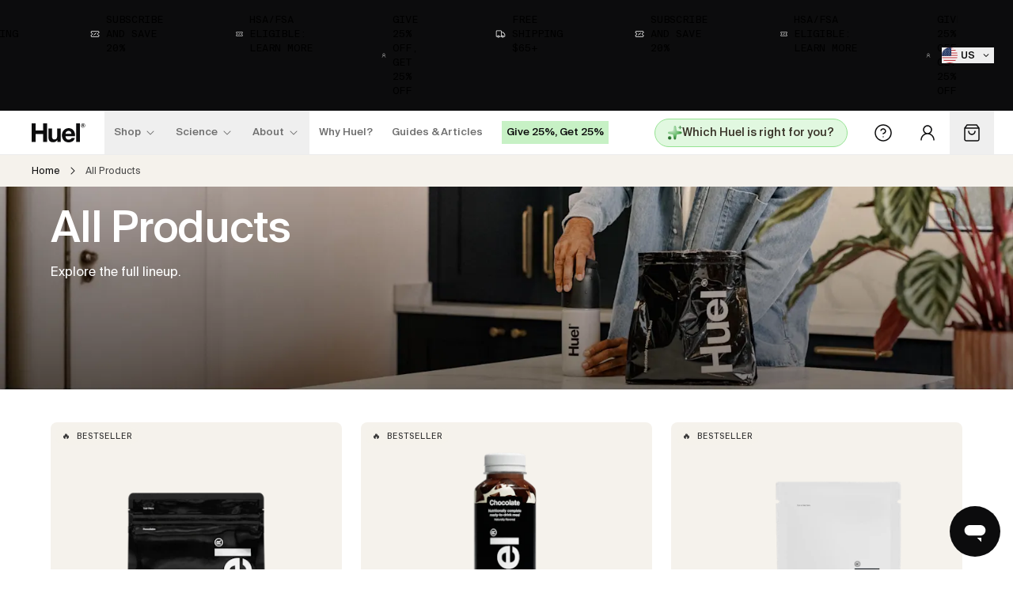

--- FILE ---
content_type: text/css; charset=utf-8
request_url: https://huel.com/_next/static/css/71162b320971f7e4.css?dpl=dpl_5CLo8aAjsJZyeyFAQGvKsZeqJ1AL
body_size: 758
content:
.videoJsVideo_VideoJsVideo__or9yx{height:100%;width:100%}.videoJsVideo_VideoJsVideo__video__QzBs3{height:100%!important;width:100%!important}.videoJsVideo_VideoJsVideo__video__QzBs3 .vjs-tech{cursor:pointer!important;-o-object-fit:cover!important;object-fit:cover!important}.videoJsVideo_VideoJsVideo__video__QzBs3 .vjs-picture-in-picture-control,.videoJsVideo_VideoJsVideo__video__QzBs3 .vjs-remaining-time,.videoJsVideo_VideoJsVideo__video__QzBs3 .vjs-volume-control{display:none!important}.videoJsVideo_VideoJsVideo__video__QzBs3 .vjs-poster img{height:100%!important;width:100%!important;-o-object-fit:cover!important;object-fit:cover!important}.videoJsVideo_VideoJsVideo__video--is-player__CYgO3.vjs-paused .vjs-big-play-button{visibility:visible!important;opacity:1!important;transition-property:all!important;transition-timing-function:cubic-bezier(.4,0,.2,1)!important;transition-duration:1s!important}.videoJsVideo_VideoJsVideo__video--is-player__CYgO3.vjs-paused .vjs-control-bar{visibility:hidden!important;opacity:0!important}.videoJsVideo_VideoJsVideo__video--is-player__CYgO3.vjs-playing .vjs-big-play-button{visibility:hidden!important;opacity:0!important;transition-property:all!important;transition-timing-function:cubic-bezier(.4,0,.2,1)!important;transition-duration:1s!important}.videoJsVideo_VideoJsVideo__video--is-player__CYgO3.vjs-playing .vjs-control-bar{visibility:visible!important;opacity:1!important}.videoJsVideo_VideoJsVideo__video--is-player__CYgO3 .vjs-big-play-button{margin:0!important;display:block!important;height:72px!important;width:72px!important;--tw-translate-x:-50%!important;--tw-translate-y:-50%!important;transform:translate(var(--tw-translate-x),var(--tw-translate-y)) rotate(var(--tw-rotate)) skewX(var(--tw-skew-x)) skewY(var(--tw-skew-y)) scaleX(var(--tw-scale-x)) scaleY(var(--tw-scale-y))!important;border-radius:9999px!important;border-style:none!important;background-color:rgb(12 12 13/.5)!important;transition-property:all!important;transition-timing-function:cubic-bezier(.4,0,.2,1)!important;transition-duration:1s!important;backdrop-filter:blur(4px)}.videoJsVideo_VideoJsVideo__video--is-player__CYgO3 .vjs-big-play-button .vjs-icon-placeholder:before{height:1.5rem!important;line-height:72px!important;-webkit-text-stroke:1.75px currentColor!important;-webkit-text-fill-color:transparent!important;text-stroke:1.75px currentColor!important;text-fill-color:transparent!important}.videoJsVideo_VideoJsVideo__video--is-player__CYgO3 .vjs-control-bar{height:84px!important;-moz-column-gap:1rem!important;column-gap:1rem!important;padding:1.5rem!important;transition-property:all!important;transition-timing-function:cubic-bezier(.4,0,.2,1)!important;transition-duration:1s!important;background:linear-gradient(0deg,#000,rgba(0,0,0,0) 96.48%)!important}.videoJsVideo_VideoJsVideo__video--is-player__CYgO3 .vjs-progress-control{position:absolute!important;bottom:1.5rem!important;left:1.5rem!important;right:1.5rem!important;height:.25rem!important;width:calc(100% - 48px)!important}.videoJsVideo_VideoJsVideo__video--is-player__CYgO3 .vjs-progress-holder{margin:0!important;border-radius:9999px!important}.videoJsVideo_VideoJsVideo__video--is-player__CYgO3 .vjs-play-progress{border-radius:9999px!important}.videoJsVideo_VideoJsVideo__video--is-player__CYgO3 .vjs-play-progress:before{--tw-content:none!important;content:var(--tw-content)!important}.videoJsVideo_VideoJsVideo__video--is-player__CYgO3 .vjs-load-progress{overflow:hidden!important;border-radius:9999px!important}.videoJsVideo_VideoJsVideo__video--is-player__CYgO3 .vjs-play-control{margin-right:auto!important;height:1.5rem!important;width:1.5rem!important;border-radius:9999px!important;background-color:rgb(12 12 13/.5)!important;backdrop-filter:blur(4px)!important}.videoJsVideo_VideoJsVideo__video--is-player__CYgO3 .vjs-play-control .vjs-icon-placeholder:before{font-size:.75rem!important;font-weight:400!important;line-height:1.5rem!important}.videoJsVideo_VideoJsVideo__video--is-player__CYgO3 .vjs-volume-panel{display:flex!important;height:1.5rem!important;width:1rem!important;align-items:center!important}.videoJsVideo_VideoJsVideo__video--is-player__CYgO3 .vjs-mute-control{height:1rem!important;width:1rem!important}.videoJsVideo_VideoJsVideo__video--is-player__CYgO3 .vjs-mute-control .vjs-icon-placeholder:before{font-size:1rem!important;font-weight:400!important;line-height:1rem!important}.videoJsVideo_VideoJsVideo__video--is-player__CYgO3 .vjs-fullscreen-control{height:1.5rem!important;width:1rem!important}.videoJsVideo_VideoJsVideo__video--is-player__CYgO3 .vjs-fullscreen-control .vjs-icon-placeholder:before{font-size:1rem!important;font-weight:400!important;line-height:1.5rem!important}.videoJsVideo_VideoJsVideo__video--is-ambient__C5ryR .vjs-control-bar{visibility:visible!important;bottom:auto!important;left:auto!important;right:1rem!important;top:1rem!important;display:flex!important;height:auto!important;width:2rem!important;flex-direction:column!important;gap:.5rem!important;background-color:transparent!important;opacity:1!important}.videoJsVideo_VideoJsVideo__video--is-ambient__C5ryR .vjs-fullscreen-control,.videoJsVideo_VideoJsVideo__video--is-ambient__C5ryR .vjs-mute-control,.videoJsVideo_VideoJsVideo__video--is-ambient__C5ryR .vjs-play-control{height:2rem!important;width:2rem!important;border-radius:9999px!important;background-color:rgb(12 12 13/.5)!important;backdrop-filter:blur(4px)!important}.videoJsVideo_VideoJsVideo__video--is-ambient__C5ryR .vjs-fullscreen-control .vjs-icon-placeholder:before,.videoJsVideo_VideoJsVideo__video--is-ambient__C5ryR .vjs-mute-control .vjs-icon-placeholder:before,.videoJsVideo_VideoJsVideo__video--is-ambient__C5ryR .vjs-play-control .vjs-icon-placeholder:before{font-size:1rem!important;font-weight:400!important;line-height:2rem!important}.videoJsVideo_VideoJsVideo__video--is-ambient__C5ryR .vjs-big-play-button,.videoJsVideo_VideoJsVideo__video--is-ambient__C5ryR .vjs-progress-control{display:none!important}.videoJsVideo_VideoJsVideo__video--is-ambient__C5ryR .vjs-volume-panel{display:flex!important;height:2rem!important;width:2rem!important;flex-direction:column!important;align-items:center!important}.videoJsVideo_VideoJsVideo__video--no-fullscreen__HuYbq .vjs-fullscreen-control,.videoJsVideo_VideoJsVideo__video--no-sound__O48IB .vjs-volume-panel{display:none!important}.videoJsVideo_VideoJsVideo--is-contained__Mzfmb{overflow:hidden;border-radius:8px}

--- FILE ---
content_type: text/css; charset=utf-8
request_url: https://huel.com/_next/static/css/f8f16d260d17ddfe.css?dpl=dpl_5CLo8aAjsJZyeyFAQGvKsZeqJ1AL
body_size: 1400
content:
.ProductCollectionCard_ProductCollectionCard__iEcu1{position:relative;display:flex;height:100%;flex-direction:column}@media (hover:hover){.ProductCollectionCard_ProductCollectionCard__iEcu1.ProductCollectionCard_ProductCollectionCard--has-hover-image__tiK_z:hover .ProductCollectionCard_ProductCollectionCard__image--hover__1wWVr,.ProductCollectionCard_ProductCollectionCard__iEcu1:hover .ProductCollectionCard_ProductCollectionCard__image__nIidA{--tw-scale-x:1.05;--tw-scale-y:1.05;transform:translate(var(--tw-translate-x),var(--tw-translate-y)) rotate(var(--tw-rotate)) skewX(var(--tw-skew-x)) skewY(var(--tw-skew-y)) scaleX(var(--tw-scale-x)) scaleY(var(--tw-scale-y))}.ProductCollectionCard_ProductCollectionCard__iEcu1.ProductCollectionCard_ProductCollectionCard--has-hover-image__tiK_z:hover .ProductCollectionCard_ProductCollectionCard__image--hover__1wWVr{display:block;transition-property:all;transition-timing-function:cubic-bezier(.4,0,.2,1);transition-duration:.15s}.ProductCollectionCard_ProductCollectionCard__iEcu1.ProductCollectionCard_ProductCollectionCard--has-hover-image__tiK_z:hover .ProductCollectionCard_ProductCollectionCard__image__nIidA{display:none}}.ProductCollectionCard_ProductCollectionCard__image-wrapper__Zi9Vh{position:relative;margin-bottom:.75rem;overflow:hidden;border-radius:8px}.ProductCollectionCard_ProductCollectionCard__image--hover__1wWVr,.ProductCollectionCard_ProductCollectionCard__image__nIidA{aspect-ratio:1/1;--tw-bg-opacity:1;background-color:rgb(245 242 236/var(--tw-bg-opacity,1));transition-property:all;transition-timing-function:cubic-bezier(.4,0,.2,1);transition-duration:.15s}.ProductCollectionCard_ProductCollectionCard__image--hover__1wWVr{display:none}.ProductCollectionCard_ProductCollectionCard__image-label__NziRg{position:absolute;left:.375rem;top:.375rem;z-index:10;border-radius:9999px;background-color:rgb(245 242 236/var(--tw-bg-opacity,1));--tw-bg-opacity:0.7;padding:.25rem .5rem;--tw-text-opacity:1;color:rgb(45 45 46/var(--tw-text-opacity,1))}.ProductCollectionCard_ProductCollectionCard__callout-text__4nKKt{display:flex;align-items:center;font-family:var(--font-mono),monospace;font-size:.625rem;line-height:.875rem;font-weight:400;text-transform:uppercase}@media (min-width:1024px){.ProductCollectionCard_ProductCollectionCard__callout-text__4nKKt{font-size:.688rem;line-height:.962rem;font-weight:400}}.ProductCollectionCard_ProductCollectionCard__callout-emoji__bfCy1{margin-right:.5rem}.ProductCollectionCard_ProductCollectionCard__number-items__Fi43_{margin-bottom:.5rem;font-size:.75rem;line-height:.975rem;font-weight:400}.ProductCollectionCard_ProductCollectionCard__content-top__pEuiD{margin-bottom:.5rem;flex-grow:1;padding-left:.25rem;padding-right:.25rem}@media (min-width:680px){.ProductCollectionCard_ProductCollectionCard__content-top__pEuiD{padding-left:0;padding-right:0}}.ProductCollectionCard_ProductCollectionCard__content-bottom__Y2JTN{padding-left:.25rem;padding-right:.25rem}@media (min-width:680px){.ProductCollectionCard_ProductCollectionCard__content-bottom__Y2JTN{padding-left:0;padding-right:0}}.ProductCollectionCard_ProductCollectionCard--is-basic__gvVRz .ProductCollectionCard_ProductCollectionCard__content-top__pEuiD{flex-grow:0}.ProductCollectionCard_ProductCollectionCard__heading__Kgdmy{margin-bottom:.25rem;font-size:.875rem;line-height:1.225rem;font-weight:500;--tw-text-opacity:1;color:rgb(12 12 13/var(--tw-text-opacity,1))}.ProductCollectionCard_ProductCollectionCard__heading__Kgdmy:where([data-theme=dark],[data-theme=dark] *){--tw-text-opacity:1;color:rgb(255 255 255/var(--tw-text-opacity,1))}@media (min-width:800px){.ProductCollectionCard_ProductCollectionCard__heading__Kgdmy{font-size:1rem;line-height:1.4rem;font-weight:400}}.ProductCollectionCard_ProductCollectionCard__tag__VTLQp{margin-bottom:.5rem;font-size:.875rem;line-height:1.225rem;font-weight:500;--tw-text-opacity:1;color:rgb(75 75 75/var(--tw-text-opacity,1))}.ProductCollectionCard_ProductCollectionCard__tag__VTLQp:where([data-theme=dark],[data-theme=dark] *){color:rgb(255 255 255/.8)}@media (min-width:800px){.ProductCollectionCard_ProductCollectionCard__tag__VTLQp{font-size:1rem;line-height:1.4rem;font-weight:400}}.ProductCollectionCard_ProductCollectionCard__points__w6npF{margin-bottom:1rem;border-bottom-width:1px;border-top-width:1px;--tw-border-opacity:1;border-color:rgb(236 236 237/var(--tw-border-opacity,1));padding-top:.5rem;padding-bottom:.5rem;--tw-text-opacity:1;color:rgb(110 110 110/var(--tw-text-opacity,1))}.ProductCollectionCard_ProductCollectionCard__points__w6npF:where([data-theme=dark],[data-theme=dark] *){border-color:rgb(255 255 255/.8);color:rgb(255 255 255/.8)}.ProductCollectionCard_ProductCollectionCard__point__sUp7b{display:flex;align-items:center}.ProductCollectionCard_ProductCollectionCard__point-icon__3WRm_{flex-shrink:0}.ProductCollectionCard_ProductCollectionCard__point-value__WvugJ{margin-left:.5rem;font-size:.75rem;line-height:.975rem;font-weight:400}.ProductCollectionCard_ProductCollectionCard__prices__yza_T{margin-bottom:1rem;display:flex;flex-direction:column;white-space:break-spaces;font-size:1rem;line-height:1.4rem;font-weight:400;--tw-text-opacity:1;color:rgb(12 12 13/var(--tw-text-opacity,1))}.ProductCollectionCard_ProductCollectionCard__prices__yza_T:where([data-theme=dark],[data-theme=dark] *){--tw-text-opacity:1;color:rgb(255 255 255/var(--tw-text-opacity,1))}@media (min-width:1024px){.ProductCollectionCard_ProductCollectionCard__prices__yza_T{flex-direction:row;align-items:center}}@media (min-width:800px){.ProductCollectionCard_ProductCollectionCard__from-price__LYuhJ{font-size:1rem;line-height:1.4rem;font-weight:400}}.ProductCollectionCard_ProductCollectionCard__price__SLdUB{font-size:1rem;line-height:1.4rem;font-weight:500}.ProductCollectionCard_ProductCollectionCard__per-meal__P_P0a{margin-left:-.125rem;font-size:.75rem;line-height:.975rem;font-weight:400;--tw-text-opacity:1;color:rgb(75 75 75/var(--tw-text-opacity,1))}.ProductCollectionCard_ProductCollectionCard__per-meal__P_P0a:where([data-theme=dark],[data-theme=dark] *){color:rgb(255 255 255/.8)}@media (min-width:800px){.ProductCollectionCard_ProductCollectionCard__per-meal__P_P0a{font-size:.875rem;line-height:1.225rem;font-weight:400}}@media (min-width:1024px){.ProductCollectionCard_ProductCollectionCard__per-meal__P_P0a{margin-left:0}}.ProductCollectionCard_ProductCollectionCard__card_buttons__Ax1Hj{display:flex;flex-wrap:wrap;gap:.75rem}.ProductList_ProductList__rdS0p{display:grid;grid-template-columns:[grid-start] repeat(12,[col-start] 1fr [col-end]) [grid-end];justify-content:center;gap:8px}@media (min-width:680px){.ProductList_ProductList__rdS0p{gap:16px}}@media (min-width:1024px){.ProductList_ProductList__rdS0p{gap:24px;grid-template-columns:[grid-start] repeat(12,[col-start] minmax(0,74px) [col-end]) [grid-end]}}@media (min-width:1920px){.ProductList_ProductList__rdS0p{grid-template-columns:[grid-start] repeat(12,[col-start] minmax(0,104px) [col-end]) [grid-end]}}.ProductList_ProductList__rdS0p{margin-bottom:2.5rem}.ProductList_ProductList--larger-card__KyvTv{margin-bottom:0;grid-template-columns:repeat(12,minmax(0,74px))}@media (min-width:680px){.ProductList_ProductList--larger-card__KyvTv{grid-template-columns:repeat(8,minmax(0,74px))}}@media (min-width:1024px){.ProductList_ProductList--larger-card__KyvTv{grid-template-columns:repeat(6,minmax(0,74px))}}.ProductList_ProductList--larger-card__KyvTv .ProductList_ProductList__product__N_fBo{grid-column:1/-1;margin-bottom:1.5rem}@media (min-width:340px){.ProductList_ProductList--larger-card__KyvTv .ProductList_ProductList__product__N_fBo{grid-column:span 6/span 6}}@media (min-width:680px){.ProductList_ProductList--larger-card__KyvTv .ProductList_ProductList__product__N_fBo{grid-column:span 4/span 4}}@media (min-width:1024px){.ProductList_ProductList--larger-card__KyvTv .ProductList_ProductList__product__N_fBo{grid-column:span 3/span 3}}.ProductList_ProductList__product__N_fBo{grid-column:1/-1;margin-bottom:1rem}@media (min-width:340px){.ProductList_ProductList__product__N_fBo{grid-column:span 6/span 6}}@media (min-width:800px){.ProductList_ProductList__product__N_fBo{grid-column:span 4/span 4}}@media (min-width:1920px){.ProductList_ProductList__product__N_fBo{grid-column:span 3/span 3}}.ProductList_ProductList__card__BcIPi{grid-column:1/-1;display:flex;height:100%}.content-page-video-hero_ContentPageVideoHero__0qklo{position:relative;height:100%;width:100%}.content-page-video-hero_ContentPageVideoHero__playBtn__BTLL_{position:absolute;bottom:0;right:0;top:auto;z-index:10;margin:1rem;height:-moz-max-content;height:max-content;--tw-text-opacity:1;color:rgb(255 255 255/var(--tw-text-opacity,1))}@media (min-width:800px){.content-page-video-hero_ContentPageVideoHero__playBtn__BTLL_{margin:1.5rem}}.NHSDiscountForm_NHSDiscountForm__UYWKD{height:100%;width:100%}.NHSDiscountForm_NHSDiscountForm__input__gsIXF{margin-bottom:1rem}.NHSDiscountForm_NHSDiscountForm__success__CbBq0{--tw-text-opacity:1;color:rgb(64 121 75/var(--tw-text-opacity,1))}.NHSDiscountForm_NHSDiscountForm__error__u3BCU{--tw-text-opacity:1;color:rgb(216 70 62/var(--tw-text-opacity,1))}

--- FILE ---
content_type: text/css; charset=utf-8
request_url: https://huel.com/_next/static/css/fe6738ddca7c9329.css?dpl=dpl_5CLo8aAjsJZyeyFAQGvKsZeqJ1AL
body_size: 2299
content:
.bubble-block-modal_BubbleBlockModal__MgHbV{display:flex;flex-direction:column}.bubble-block-modal_BubbleBlockModal__pills__pMlIg{display:grid;grid-template-columns:[grid-start] repeat(12,[col-start] 1fr [col-end]) [grid-end];gap:8px;padding-left:24px;padding-right:24px;justify-content:center}@media (min-width:680px){.bubble-block-modal_BubbleBlockModal__pills__pMlIg{gap:16px;padding-left:64px;padding-right:64px}}@media (min-width:1024px){.bubble-block-modal_BubbleBlockModal__pills__pMlIg{gap:24px;padding-left:48px;padding-right:48px;grid-template-columns:[grid-start] repeat(12,[col-start] minmax(0,74px) [col-end]) [grid-end]}}@media (min-width:1920px){.bubble-block-modal_BubbleBlockModal__pills__pMlIg{grid-template-columns:[grid-start] repeat(12,[col-start] minmax(0,104px) [col-end]) [grid-end]}}.bubble-block-modal_BubbleBlockModal__pills__pMlIg{padding-bottom:0;padding-top:3rem}.bubble-block-modal_BubbleBlockModal__content__xga1i{flex:1 1 0%;overflow-y:auto;padding-top:1.5rem;padding-bottom:5rem}.bubble-block-modal_BubbleBlockModal__MgHbV svg path{fill:none!important;stroke:currentColor}.bubble-block-modal_BubbleBlockModal__footer__mr6ms{position:absolute;bottom:0;display:flex;width:100%;flex-direction:column;align-items:center;justify-content:flex-end;gap:1rem;border-bottom-right-radius:12px;border-bottom-left-radius:12px;border-top-width:1px;--tw-border-opacity:1;border-top-color:rgb(203 203 204/var(--tw-border-opacity,1));--tw-bg-opacity:1;background-color:rgb(255 255 255/var(--tw-bg-opacity,1));padding:1rem 1.5rem}.bubble-block_BubbleBlock__Y9reo{display:flex;flex-direction:column;align-items:center;padding-bottom:2.5rem;padding-top:60px}.bubble-block_BubbleBlock__Y9reo:where([data-theme=dark],[data-theme=dark] *){--tw-text-opacity:1;color:rgb(255 255 255/var(--tw-text-opacity,1))}@media (min-width:800px){.bubble-block_BubbleBlock__Y9reo{padding-top:80px}}@media (min-width:1024px){.bubble-block_BubbleBlock__Y9reo{padding-bottom:3.5rem}}.bubble-block_BubbleBlock--is-bronze__f2QAV{background:radial-gradient(98.37% 167.32% at 8.51% -74.48%,#ffe8cd 0,#ac7752 47.91%,#8f5941 65.99%,#452b1f 80.68%,#0c0c0d 100%),#fff}.bubble-block_BubbleBlock--is-orange__VxDqT{background:radial-gradient(121.33% 124.94% at 20% -50.55%,#f8c99a 0,#d28744 27.25%,#b55c1d 43.97%,#0c0c0d 100%),radial-gradient(98.37% 167.32% at 30% -74.48%,#da6f39 0,#bd5223 47.91%,#972e07 65.99%,#670f00 80.68%,#0c0c0d 100%)}.bubble-block_BubbleBlock--is-copper__8FCRm{background:radial-gradient(98.37% 167.32% at 30% -74.48%,#da6f39 0,#bd5223 47.91%,#972e07 65.99%,#670f00 80.68%,#0c0c0d 100%)}.bubble-block_BubbleBlock--is-yellow__Lguay{background:radial-gradient(121.33% 124.94% at 20% -50.55%,#f8dc9a 0,#d2a744 27.25%,#0c0c0d 100%)}.bubble-block_BubbleBlock--is-green__XVx95{background:radial-gradient(121.33% 124.94% at 20% -50.55%,#c7f28c 0,#83ca33 27.25%,#35781b 43.97%,#0c0c0d 100%)}.bubble-block_BubbleBlock--is-plain__spOP0{background:#fff}.bubble-block_BubbleBlock__wrapper__hRLKB{--container-width:200px;--circle-width:225px}@media (min-width:340px){.bubble-block_BubbleBlock__wrapper__hRLKB{--container-width:230px;--circle-width:250px}}@media (min-width:380px){.bubble-block_BubbleBlock__wrapper__hRLKB{--container-width:260px;--circle-width:275px}}@media (min-width:400px){.bubble-block_BubbleBlock__wrapper__hRLKB{--container-width:270px}}@media (min-width:425px){.bubble-block_BubbleBlock__wrapper__hRLKB{--container-width:290px;--circle-width:300px}}@media (min-width:450px){.bubble-block_BubbleBlock__wrapper__hRLKB{--container-width:310px}}@media (min-width:550px){.bubble-block_BubbleBlock__wrapper__hRLKB{--container-width:350px;--circle-width:350px}}@media (min-width:680px){.bubble-block_BubbleBlock__wrapper__hRLKB{--container-width:400px;--circle-width:400px}}@media (min-width:800px){.bubble-block_BubbleBlock__wrapper__hRLKB{--container-width:475px;--circle-width:475px}}@media (min-width:1024px){.bubble-block_BubbleBlock__wrapper__hRLKB{--container-width:675px;--circle-width:500px}}.bubble-block_BubbleBlock__wrapper__hRLKB{position:relative;display:flex;aspect-ratio:1/1;width:var(--container-width);align-items:center;justify-content:center}.bubble-block_BubbleBlock__circle__50vzl{position:absolute;left:50%;top:50%;aspect-ratio:1/1;width:var(--circle-width);--tw-translate-x:-50%;--tw-translate-y:-50%;transform:translate(var(--tw-translate-x),var(--tw-translate-y)) rotate(var(--tw-rotate)) skewX(var(--tw-skew-x)) skewY(var(--tw-skew-y)) scaleX(var(--tw-scale-x)) scaleY(var(--tw-scale-y));border-radius:9999px;border-width:1px;border-style:solid;--tw-border-opacity:1;border-color:rgb(255 255 255/var(--tw-border-opacity,1))}.bubble-block_BubbleBlock__text__Veqcu{margin-bottom:5rem;text-align:center}.bubble-block_BubbleBlock__image__TCoOf{position:absolute;z-index:1;height:calc(var(--circle-width) * 1.25);width:auto}@media (min-width:1024px){.bubble-block_BubbleBlock__image__TCoOf{height:calc(var(--circle-width) * 1.4)}}.bubble-block_BubbleBlock__image__TCoOf{animation:bubble-block_image-float__nebl5 3s ease-in-out infinite alternate}.bubble-block_BubbleBlock__buttons__jxTHw{position:absolute;inset:0;white-space:nowrap}.bubble-block_BubbleBlock__button-wrapper__N28Qc{position:absolute;left:50%;top:50%;z-index:0;--tw-translate-x:-50%;--tw-translate-y:-50%;transform:translate(var(--tw-translate-x),var(--tw-translate-y)) rotate(var(--tw-rotate)) skewX(var(--tw-skew-x)) skewY(var(--tw-skew-y)) scaleX(var(--tw-scale-x)) scaleY(var(--tw-scale-y));--border-radius:30px;--start-offset-angle:-80deg;--radius:calc(var(--container-width) / 2);--angle:calc(var(--start-offset-angle) + (var(--button-index) * (360deg / var(--buttons-count))))}.bubble-block_BubbleBlock--is-visible__oKpjv .bubble-block_BubbleBlock__button-wrapper__N28Qc{animation:bubble-block_bubble__hITkG 1s cubic-bezier(.16,1,.3,1) forwards;animation-delay:calc(var(--button-index) * .1s)}.bubble-block_BubbleBlock__button__f4hSo{pointer-events:auto;display:flex;cursor:pointer;align-items:center;justify-content:center;gap:.5rem;border-radius:9999px;padding:9px 1rem;font-size:.75rem;line-height:.975rem;font-weight:500;--tw-backdrop-blur:blur(12px);backdrop-filter:var(--tw-backdrop-blur) var(--tw-backdrop-brightness) var(--tw-backdrop-contrast) var(--tw-backdrop-grayscale) var(--tw-backdrop-hue-rotate) var(--tw-backdrop-invert) var(--tw-backdrop-opacity) var(--tw-backdrop-saturate) var(--tw-backdrop-sepia);--default-border-radius:12px;--br:var(--border-radius,var(--default-border-radius));position:relative;border-radius:var(--br);border:none}.bubble-block_BubbleBlock__button__f4hSo:after{--s1:calc(var(--br) * 0.5);--s2:calc(var(--br) * 0.58);--s3:calc(var(--br) * 0.75);--s4:calc(var(--br) * 1.0);content:"";position:absolute;inset:0;border-radius:var(--br);padding:1px;pointer-events:none;z-index:1;background:linear-gradient(to bottom right,rgba(255,255,255,.8) var(--s1),rgba(255,255,255,.5) var(--s2),rgba(255,255,255,0) var(--s3)),linear-gradient(to top left,rgba(255,255,255,.8) var(--s1),rgba(255,255,255,.5) var(--s2),rgba(255,255,255,0) var(--s3)),radial-gradient(circle at top right,rgba(255,255,255,0) 0,rgba(255,255,255,0) var(--s2),rgba(255,255,255,.4) var(--s4)),radial-gradient(circle at bottom left,rgba(255,255,255,0) 0,rgba(255,255,255,0) var(--s2),rgba(255,255,255,.4) var(--s4)),linear-gradient(to right,rgba(255,255,255,.5),rgba(255,255,255,0)),linear-gradient(to left,rgba(255,255,255,.5),rgba(255,255,255,0)),linear-gradient(to top,rgba(255,255,255,.5),rgba(255,255,255,0)),linear-gradient(to bottom,rgba(255,255,255,.5),rgba(255,255,255,0));background-repeat:no-repeat;background-size:var(--br) var(--br),var(--br) var(--br),var(--br) var(--br),var(--br) var(--br),2px calc(100% - var(--br)),2px calc(100% - var(--br)),calc(100% - var(--br)) 2px,calc(100% - var(--br)) 2px;background-position:0 0,100% 100%,100% 0,0 100%,0 0,100% 100%,100% 100%,0 0;-webkit-mask:linear-gradient(#000 0 0) content-box,linear-gradient(#000 0 0);-webkit-mask-composite:xor;mask-composite:exclude}.bubble-block_BubbleBlock__button__f4hSo:before{content:"";position:absolute;inset:0;border-radius:var(--br);background:rgba(255,255,255,.1);box-shadow:inset 4px 4px 10px rgba(0,0,0,.1),inset 0 0 75px 10px rgba(255,255,255,.05);-webkit-box-shadow:inset 4px 4px 10px rgba(0,0,0,.1),inset 0 0 75px 10px rgba(255,255,255,.05);pointer-events:none}@media (min-width:680px){.bubble-block_BubbleBlock__button__f4hSo{padding:.75rem 2rem;font-size:.875rem;line-height:1.225rem;font-weight:500}}.bubble-block_BubbleBlock__button__f4hSo svg path{fill:none!important}.bubble-block_BubbleBlock__button__f4hSo:hover{background-color:rgb(255 255 255/.2);transition-property:all;transition-timing-function:cubic-bezier(.4,0,.2,1);transition-duration:.6s}@keyframes bubble-block_bubble__hITkG{0%{top:50%;left:50%;transform:translate(-50%,-50%)}to{top:calc(var(--radius) + (var(--radius) * sin(var(--angle))));left:calc(var(--radius) + (var(--radius) * cos(var(--angle))));z-index:10}}@keyframes bubble-block_image-float__nebl5{0%{transform:translate3d(0,-12px,0)}to{transform:translate3d(0,12px,0)}}@media (prefers-reduced-motion:reduce){.bubble-block_BubbleBlock--is-visible__oKpjv .bubble-block_BubbleBlock__button-wrapper__N28Qc,.bubble-block_BubbleBlock__button-wrapper__N28Qc,.bubble-block_BubbleBlock__image__TCoOf{animation:none}}.PillModalTrigger_PillModalTrigger__wrapper__kl1Ma{position:relative;margin-bottom:1.5rem;overflow:hidden;contain:layout;--slide-width:max-content}.PillModalTrigger_PillModalTrigger__carousel__15gtW{--slide-spacing:8px}.PillModalTrigger_PillModalTrigger__wrapper--is-modal__PpRgr{grid-column:1/-1}.PillModalTrigger_PillModalTrigger__RtIbM{display:flex;gap:.5rem}.PillModalTrigger_PillModalTrigger__button__v0ABU{flex-shrink:0;cursor:pointer;border-width:0;background-color:transparent;padding:0;transition-property:opacity;transition-timing-function:cubic-bezier(.4,0,.2,1);transition-duration:.15s}.PillModalTrigger_PillModalTrigger__measurement__AvB1S{pointer-events:none;visibility:hidden;position:absolute;left:0;top:0;display:flex;gap:.5rem;opacity:0}.PillModalTrigger_PillModalTrigger__arrows__1TUkV{position:absolute;right:0;top:50%;display:flex;--tw-translate-y:-50%;transform:translate(var(--tw-translate-x),var(--tw-translate-y)) rotate(var(--tw-rotate)) skewX(var(--tw-skew-x)) skewY(var(--tw-skew-y)) scaleX(var(--tw-scale-x)) scaleY(var(--tw-scale-y));gap:.5rem}@media (min-width:680px){.PillModalTrigger_PillModalTrigger__arrows__1TUkV{right:3rem}}.PillModalTrigger_PillModalTrigger__next__bY5fC,.PillModalTrigger_PillModalTrigger__prev__Ze3b1{z-index:10}.PillModalTrigger_PillModalTrigger__fade__B3ccO{pointer-events:none;position:absolute;right:0;top:0;height:100%;width:1rem;background:linear-gradient(270deg,rgba(255,255,255,.8) 0,rgba(255,255,255,.4) 50%,rgba(255,255,255,0))}

--- FILE ---
content_type: text/css; charset=utf-8
request_url: https://huel.com/_next/static/css/071633a9f63ac220.css?dpl=dpl_5CLo8aAjsJZyeyFAQGvKsZeqJ1AL
body_size: 3480
content:
.subscription-overview-card_SubscriptionOverviewCard__7p4qU{margin-bottom:1rem}.subscription-overview-card_SubscriptionOverviewCard__content__3JzSy{width:100%;border-bottom-left-radius:12px;border-bottom-right-radius:12px;--tw-bg-opacity:1;background-color:rgb(255 255 255/var(--tw-bg-opacity,1));padding:1.5rem}@media (min-width:800px){.subscription-overview-card_SubscriptionOverviewCard__content__3JzSy{padding:2rem}}.subscription-overview-card_SubscriptionOverviewCard__content-container__BOfdZ{display:flex;flex-direction:column;justify-content:space-between}@media (min-width:680px){.subscription-overview-card_SubscriptionOverviewCard__content-container__BOfdZ{flex-direction:row}}.subscription-overview-card_SubscriptionOverviewCard__content-button__j6DEP{position:relative;width:100%}@media (min-width:1024px){.subscription-overview-card_SubscriptionOverviewCard__content-button__j6DEP{margin-left:auto;width:-moz-max-content;width:max-content}}.subscription-overview-card_SubscriptionOverviewCard__truncated-items__fS6PP{margin-bottom:1rem}.card-header_CardHeader__iOzWT{display:flex;justify-content:space-between;border-top-left-radius:12px;border-top-right-radius:12px;border-bottom-width:1px;--tw-border-opacity:1;border-color:rgb(236 236 237/var(--tw-border-opacity,1));--tw-bg-opacity:1;background-color:rgb(255 255 255/var(--tw-bg-opacity,1));padding:1rem 1.5rem}.card-header_CardHeader__header__s9UZx{overflow:hidden;font-size:1rem;line-height:1.4rem;font-weight:400;--tw-text-opacity:1;color:rgb(12 12 13/var(--tw-text-opacity,1));display:-webkit-box;-webkit-line-clamp:1;-webkit-box-orient:vertical}.card-header_CardHeader__container__SKGSb{display:flex;align-items:center}.card-header_CardHeader__subtitle__XoJJv{margin-left:.5rem;font-size:.875rem;line-height:1.225rem;font-weight:400}.pill_Pill__aP2Sf{display:flex;width:-moz-fit-content;width:fit-content;align-items:center;border-radius:9999px;padding:.25rem .5rem;font-size:.875rem;line-height:1.225rem;font-weight:400;--tw-text-opacity:1;color:rgb(12 12 13/var(--tw-text-opacity,1));transition-property:color,background-color,border-color,text-decoration-color,fill,stroke,opacity,box-shadow,transform,filter,backdrop-filter;transition-timing-function:cubic-bezier(.4,0,.2,1);transition-duration:.15s}.pill_Pill__icon__Gqlj4{margin-right:.375rem}.pill_Pill--is-small___zY5j{padding-left:.5rem;padding-right:.5rem;font-size:.625rem;line-height:.875rem;font-weight:400}.pill_Pill--is-medium__D5BC2{padding:.875rem 1rem;font-size:13px;font-weight:500}.pill_Pill--is-large__s4zjn{padding-left:1rem;padding-right:1rem;font-size:1rem;line-height:1.4rem;font-weight:400}.pill_Pill--is-account-area__FPmMb{gap:.25rem;padding:.375rem .75rem;font-size:.75rem;line-height:.75rem;letter-spacing:.06rem;font-weight:500;text-transform:uppercase;letter-spacing:.1em}.pill_Pill__color--is-green__Tk00v{--tw-bg-opacity:1;background-color:rgb(241 252 241/var(--tw-bg-opacity,1));--tw-text-opacity:1;color:rgb(56 102 65/var(--tw-text-opacity,1))}.pill_Pill__color--is-green__Tk00v .pill_Pill__inner-circle__eSNJT{--tw-bg-opacity:1;background-color:rgb(56 102 65/var(--tw-bg-opacity,1))}.pill_Pill__color--is-green__Tk00v .pill_Pill__circle__PelOZ{--tw-bg-opacity:1;background-color:rgb(241 252 241/var(--tw-bg-opacity,1))}.pill_Pill__color--is-green-darker__WEQ51{--tw-bg-opacity:1;background-color:rgb(199 241 197/var(--tw-bg-opacity,1));--tw-text-opacity:1;color:rgb(56 102 65/var(--tw-text-opacity,1))}.pill_Pill__color--is-green-darker__WEQ51 .pill_Pill__inner-circle__eSNJT{--tw-bg-opacity:1;background-color:rgb(56 102 65/var(--tw-bg-opacity,1))}.pill_Pill__color--is-green-darker__WEQ51 .pill_Pill__circle__PelOZ{--tw-bg-opacity:1;background-color:rgb(199 241 197/var(--tw-bg-opacity,1))}.pill_Pill__color--is-grey__8ULds{--tw-bg-opacity:1;background-color:rgb(236 236 237/var(--tw-bg-opacity,1));--tw-text-opacity:1;color:rgb(110 110 110/var(--tw-text-opacity,1))}.pill_Pill__color--is-grey__8ULds .pill_Pill__inner-circle__eSNJT{--tw-bg-opacity:1;background-color:rgb(110 110 110/var(--tw-bg-opacity,1))}.pill_Pill__color--is-grey__8ULds .pill_Pill__circle__PelOZ{--tw-bg-opacity:1;background-color:rgb(236 236 237/var(--tw-bg-opacity,1))}.pill_Pill__color--is-amber__rCOSn{--tw-bg-opacity:1;background-color:rgb(250 245 223/var(--tw-bg-opacity,1));--tw-text-opacity:1;color:rgb(142 102 26/var(--tw-text-opacity,1))}.pill_Pill__color--is-amber__rCOSn .pill_Pill__inner-circle__eSNJT{--tw-bg-opacity:1;background-color:rgb(142 102 26/var(--tw-bg-opacity,1))}.pill_Pill__color--is-amber__rCOSn .pill_Pill__circle__PelOZ{--tw-bg-opacity:1;background-color:rgb(250 245 223/var(--tw-bg-opacity,1))}.pill_Pill__color--is-orange__bTRrw{--tw-bg-opacity:1;background-color:rgb(142 102 26/var(--tw-bg-opacity,1))}.pill_Pill__color--is-blue__Rs97t{--tw-bg-opacity:1;background-color:rgb(220 244 254/var(--tw-bg-opacity,1));--tw-text-opacity:1;color:rgb(2 92 130/var(--tw-text-opacity,1))}.pill_Pill__color--is-blue__Rs97t .pill_Pill__inner-circle__eSNJT{--tw-bg-opacity:1;background-color:rgb(2 92 130/var(--tw-bg-opacity,1))}.pill_Pill__color--is-blue__Rs97t .pill_Pill__circle__PelOZ{--tw-bg-opacity:1;background-color:rgb(236 236 237/var(--tw-bg-opacity,1))}.pill_Pill__color--is-black__Mmjif{background-color:rgb(12 12 13/var(--tw-bg-opacity,1))}.pill_Pill__color--is-black__Mmjif,.pill_Pill__color--is-greyscale__BCxTz{--tw-bg-opacity:1;--tw-text-opacity:1;color:rgb(255 255 255/var(--tw-text-opacity,1))}.pill_Pill__color--is-greyscale__BCxTz{background-color:rgb(45 45 46/var(--tw-bg-opacity,1))}.pill_Pill__color--is-brown-outlined-squared__JWQbw{border-radius:8px;border-width:1px;--tw-border-opacity:1;border-color:rgb(117 104 77/var(--tw-border-opacity,1));background-color:transparent;padding:15px .5rem .875rem;font-size:.875rem;line-height:1.225rem;font-weight:400;line-height:0px;--tw-text-opacity:1;color:rgb(117 104 77/var(--tw-text-opacity,1))}.pill_Pill__color--is-green-outlined__sOf_j{border-width:1px;--tw-border-opacity:1;border-color:rgb(56 102 65/var(--tw-border-opacity,1));--tw-bg-opacity:1;background-color:rgb(199 241 197/var(--tw-bg-opacity,1));font-size:.625rem;line-height:.875rem;font-weight:500;--tw-text-opacity:1;color:rgb(56 102 65/var(--tw-text-opacity,1))}.pill_Pill__color--is-green-outlined-square__8KUwC{border-radius:4px;border-width:1px;--tw-border-opacity:1;border-color:rgb(56 102 65/var(--tw-border-opacity,1));--tw-bg-opacity:1;background-color:rgb(241 252 241/var(--tw-bg-opacity,1));padding-left:.375rem;padding-right:.375rem;font-size:.75rem;line-height:.975rem;font-weight:400}.pill_Pill__color--is-bg-green-darker-squared__Uhcjt{border-radius:8px;border-width:1px;--tw-border-opacity:1;border-color:rgb(56 102 65/var(--tw-border-opacity,1));--tw-bg-opacity:1;background-color:rgb(199 241 197/var(--tw-bg-opacity,1));padding-bottom:.875rem;padding-top:15px;font-size:.875rem;line-height:1.225rem;font-weight:400;line-height:0px;--tw-text-opacity:1;color:rgb(12 12 13/var(--tw-text-opacity,1))}.pill_Pill__outer-circle__bzf30{position:relative;height:1rem;width:1rem;border-radius:9999px;border-width:8px;--tw-border-opacity:1;border-color:rgb(255 255 255/var(--tw-border-opacity,1))}.pill_Pill__inner-circle__eSNJT{height:.75rem;width:.75rem}.pill_Pill__circle__PelOZ,.pill_Pill__inner-circle__eSNJT{position:absolute;left:50%;top:50%;--tw-translate-x:-50%;--tw-translate-y:-50%;transform:translate(var(--tw-translate-x),var(--tw-translate-y)) rotate(var(--tw-rotate)) skewX(var(--tw-skew-x)) skewY(var(--tw-skew-y)) scaleX(var(--tw-scale-x)) scaleY(var(--tw-scale-y));border-radius:9999px}.pill_Pill__circle__PelOZ{height:.375rem;width:.375rem}.CollectionHeader_CollectionHeader__link-pills__o4gXn{display:grid;grid-template-columns:[outer-left] 16px [grid-start] repeat(12,[col-start] 1fr [col-end]) [grid-end] 16px [outer-right];gap:8px;justify-content:center}@media (min-width:680px){.CollectionHeader_CollectionHeader__link-pills__o4gXn{gap:16px;grid-template-columns:[outer-left] 48px [grid-start] repeat(12,[col-start] 1fr [col-end]) [grid-end] 48px [outer-right]}}@media (min-width:1024px){.CollectionHeader_CollectionHeader__link-pills__o4gXn{gap:24px;grid-template-columns:[outer-left] minmax(24px,1fr) [grid-start] repeat(12,[col-start] minmax(0,74px) [col-end]) [grid-end] minmax(24px,1fr) [outer-right]}}@media (min-width:1920px){.CollectionHeader_CollectionHeader__link-pills__o4gXn{grid-template-columns:[outer-left] minmax(24px,1fr) [grid-start] repeat(12,[col-start] minmax(0,104px) [col-end]) [grid-end] minmax(24px,1fr) [outer-right]}}.CollectionHeader_CollectionHeader__link-pills__o4gXn{padding-top:1.5rem;padding-bottom:1.5rem}.FilterPopout_FilterPopout__0jYeP{visibility:hidden;position:fixed;z-index:600;transition:visibility 0s linear .15s}.FilterPopout_FilterPopout--is-open__KbN1y{visibility:visible;transition:visibility 0s linear 0s}.FilterPopout_FilterPopout--is-open__KbN1y .FilterPopout_FilterPopout__overlay__e3o0F{visibility:visible;opacity:1}.FilterPopout_FilterPopout--is-open__KbN1y .FilterPopout_FilterPopout__sidebar__7Hfdv{--tw-translate-x:0px;transform:translate(var(--tw-translate-x),var(--tw-translate-y)) rotate(var(--tw-rotate)) skewX(var(--tw-skew-x)) skewY(var(--tw-skew-y)) scaleX(var(--tw-scale-x)) scaleY(var(--tw-scale-y));transition:transform .65s cubic-bezier(.535,0,0,1) 0s}.FilterPopout_FilterPopout__overlay__e3o0F{visibility:hidden;opacity:0;background-color:#0C0C0DBF;height:100vh;width:100vw;backdrop-filter:blur(8px);transition:all .3s ease;position:fixed;left:0;top:0;transition:opacity .15s linear 0s}.FilterPopout_FilterPopout__sidebar__7Hfdv{position:fixed;right:0;top:0;z-index:600;display:flex;height:100%;width:100%;--tw-translate-x:100%;transform:translate(var(--tw-translate-x),var(--tw-translate-y)) rotate(var(--tw-rotate)) skewX(var(--tw-skew-x)) skewY(var(--tw-skew-y)) scaleX(var(--tw-scale-x)) scaleY(var(--tw-scale-y));flex-direction:column;overflow-x:hidden;--tw-bg-opacity:1;background-color:rgb(255 255 255/var(--tw-bg-opacity,1))}@media (min-width:680px){.FilterPopout_FilterPopout__sidebar__7Hfdv{width:24rem;--tw-translate-x:24rem;transform:translate(var(--tw-translate-x),var(--tw-translate-y)) rotate(var(--tw-rotate)) skewX(var(--tw-skew-x)) skewY(var(--tw-skew-y)) scaleX(var(--tw-scale-x)) scaleY(var(--tw-scale-y))}}.FilterPopout_FilterPopout__sidebar__7Hfdv{transition:transform .15s linear 0s}.FilterPopout_FilterPopout__sidebar-header__HJ7Cj{position:sticky;top:0;z-index:1;display:flex;align-items:center;justify-content:space-between;border-bottom-width:1px;--tw-border-opacity:1;border-color:rgb(222 222 223/var(--tw-border-opacity,1));--tw-bg-opacity:1;background-color:rgb(255 255 255/var(--tw-bg-opacity,1));padding:1rem 1.5rem;font-size:1.125rem;line-height:1.575rem;font-weight:500}.FilterPopout_FilterPopout__clear-all__XJrSx{margin-bottom:1.5rem;display:flex;justify-content:flex-end}.FilterPopout_FilterPopout__clear-all-button__MzgoQ{border-bottom-width:1px;--tw-border-opacity:1;border-color:rgb(12 12 13/var(--tw-border-opacity,1));font-size:.875rem;line-height:1.225rem;font-weight:500;--tw-text-opacity:1;color:rgb(12 12 13/var(--tw-text-opacity,1))}.FilterPopout_FilterPopout__sidebar-content__Rs_6x{padding:1.5rem}.FilterPopout_FilterPopout__group-heading__IVIAg{font-size:1rem;line-height:1.4rem;font-weight:500}.FilterPopout_FilterPopout__filter__TqYXp{margin-bottom:.75rem;display:flex;align-items:center}.FilterPopout_FilterPopout__filter__TqYXp:last-child{margin-bottom:0}.FilterPopout_FilterPopout__quantity__coduA{margin-left:.25rem;font-size:.875rem;line-height:1.225rem;font-weight:400;--tw-text-opacity:1;color:rgb(110 110 110/var(--tw-text-opacity,1))}.FilterPopout_FilterPopout__apply__yWWZv{position:sticky;bottom:0;z-index:1;margin-top:auto;width:100%;--tw-bg-opacity:1;background-color:rgb(249 248 246/var(--tw-bg-opacity,1));padding:2rem 1.5rem}.DynamicVideoProductBlock_DynamicVideoProductBlock__rl0ey{display:grid;grid-template-columns:[grid-start] repeat(12,[col-start] 1fr [col-end]) [grid-end];gap:8px;padding-left:24px;padding-right:24px;justify-content:center}@media (min-width:680px){.DynamicVideoProductBlock_DynamicVideoProductBlock__rl0ey{gap:16px;padding-left:64px;padding-right:64px}}@media (min-width:1024px){.DynamicVideoProductBlock_DynamicVideoProductBlock__rl0ey{gap:24px;padding-left:48px;padding-right:48px;grid-template-columns:[grid-start] repeat(12,[col-start] minmax(0,74px) [col-end]) [grid-end]}}@media (min-width:1920px){.DynamicVideoProductBlock_DynamicVideoProductBlock__rl0ey{grid-template-columns:[grid-start] repeat(12,[col-start] minmax(0,104px) [col-end]) [grid-end]}}.DynamicVideoProductBlock_DynamicVideoProductBlock__rl0ey{position:relative;overflow:clip;padding-top:4rem}@media (min-width:800px){.DynamicVideoProductBlock_DynamicVideoProductBlock__rl0ey{bottom:0}}.DynamicVideoProductBlock_DynamicVideoProductBlock--green__zYoxc{--tw-bg-opacity:1;background-color:rgb(79 131 47/var(--tw-bg-opacity,1));--tw-text-opacity:1;color:rgb(255 255 255/var(--tw-text-opacity,1))}.DynamicVideoProductBlock_DynamicVideoProductBlock--light-brown__KLJcp{background:linear-gradient(180deg,#f9f8f6 0,#d0c5ae)}@media (min-width:800px){.DynamicVideoProductBlock_DynamicVideoProductBlock--light-brown__KLJcp{background:linear-gradient(90deg,#a9a393 0,#d4cec4 50%,#f4f3f0)}}.DynamicVideoProductBlock_DynamicVideoProductBlock__video__3FTOK{pointer-events:none;top:16rem;grid-column:span 12/span 12;--tw-rotate:12deg;transform:translate(var(--tw-translate-x),var(--tw-translate-y)) rotate(var(--tw-rotate)) skewX(var(--tw-skew-x)) skewY(var(--tw-skew-y)) scaleX(var(--tw-scale-x)) scaleY(var(--tw-scale-y))}@media (min-width:800px){.DynamicVideoProductBlock_DynamicVideoProductBlock__video__3FTOK{position:sticky;grid-column:span 6/span 6;max-height:588px}}.DynamicVideoProductBlock_DynamicVideoProductBlock__image__CQLyc{top:16rem;grid-column:span 12/span 12}@media (min-width:800px){.DynamicVideoProductBlock_DynamicVideoProductBlock__image__CQLyc{position:sticky;grid-column:span 6/span 6;max-height:588px}}.DynamicVideoProductBlock_DynamicVideoProductBlock__content__XHTTJ{grid-column:span 12/span 12}@media (min-width:800px){.DynamicVideoProductBlock_DynamicVideoProductBlock__content__XHTTJ{grid-column:span 6/span 6}}.DynamicVideoProductBlock_DynamicVideoProductBlock__content-inner__zUWgo{padding-bottom:5rem}@media (min-width:680px){.DynamicVideoProductBlock_DynamicVideoProductBlock__content-inner__zUWgo{padding-bottom:9rem}}.DynamicVideoProductBlock_DynamicVideoProductBlock__heading__Fyw1B{margin-bottom:.75rem}.DynamicVideoProductBlock_DynamicVideoProductBlock__text__rI449{margin-bottom:2.5rem}@media (min-width:680px){.DynamicVideoProductBlock_DynamicVideoProductBlock__text__rI449{margin-bottom:3.5rem}}@media (min-width:1024px){.DynamicVideoProductBlock_DynamicVideoProductBlock__text__rI449{margin-bottom:3rem}}.DynamicVideoProductBlock_DynamicVideoProductBlock__facts__fpmgm{display:grid;grid-template-columns:[grid-start] repeat(12,[col-start] 1fr [col-end]) [grid-end];justify-content:center;gap:8px}@media (min-width:680px){.DynamicVideoProductBlock_DynamicVideoProductBlock__facts__fpmgm{gap:16px}}@media (min-width:1024px){.DynamicVideoProductBlock_DynamicVideoProductBlock__facts__fpmgm{gap:24px;grid-template-columns:[grid-start] repeat(12,[col-start] minmax(0,74px) [col-end]) [grid-end]}}@media (min-width:1920px){.DynamicVideoProductBlock_DynamicVideoProductBlock__facts__fpmgm{grid-template-columns:[grid-start] repeat(12,[col-start] minmax(0,104px) [col-end]) [grid-end]}}.DynamicVideoProductBlock_DynamicVideoProductBlock__facts__fpmgm{grid-column:1/-1}.DynamicVideoProductBlock_DynamicVideoProductBlock__fact__fsbhn{grid-column:span 6/span 6;width:100%}.DynamicVideoProductBlock_DynamicVideoProductBlock__fact-heading__NmhZf{margin-bottom:.5rem}.DynamicVideoProductBlock_DynamicVideoProductBlock__fact-text__Veqdb{font-size:.813rem;line-height:1.135rem;font-weight:400;text-transform:uppercase}@media (min-width:800px){.DynamicVideoProductBlock_DynamicVideoProductBlock__fact-text__Veqdb{font-size:.875rem;line-height:1.225rem;font-weight:400}}.DynamicVideoProductBlock_DynamicVideoProductBlock__cta-container__r6oCz{margin-top:3rem}.DynamicVideoProductBlock_DynamicVideoProductBlock__accordion-heading__LkFFV{margin-bottom:2.5rem}@media (min-width:680px){.DynamicVideoProductBlock_DynamicVideoProductBlock__accordion-heading__LkFFV{margin-bottom:3rem}}.DynamicVideoProductBlock_DynamicVideoProductBlock__accordion__6SxAR{z-index:1;margin-bottom:3rem}.DynamicVideoProductBlock_DynamicVideoProductBlock__video-mobile__zymqn{pointer-events:none;position:relative;bottom:-50px;z-index:0;grid-column:span 12/span 12;margin-bottom:-60%;--tw-scale-x:1.5;--tw-scale-y:1.5;transform:translate(var(--tw-translate-x),var(--tw-translate-y)) rotate(var(--tw-rotate)) skewX(var(--tw-skew-x)) skewY(var(--tw-skew-y)) scaleX(var(--tw-scale-x)) scaleY(var(--tw-scale-y));overflow:hidden}@media (min-width:340px){.DynamicVideoProductBlock_DynamicVideoProductBlock__video-mobile__zymqn{bottom:-60px}}@media (min-width:800px){.DynamicVideoProductBlock_DynamicVideoProductBlock__video-mobile__zymqn{display:none}}.DynamicVideoProductBlock_DynamicVideoProductBlock__image-mobile__rxv1T{pointer-events:none;position:relative;bottom:-50px;z-index:0;grid-column:span 12/span 12;margin-bottom:-60%;--tw-scale-x:1.5;--tw-scale-y:1.5;transform:translate(var(--tw-translate-x),var(--tw-translate-y)) rotate(var(--tw-rotate)) skewX(var(--tw-skew-x)) skewY(var(--tw-skew-y)) scaleX(var(--tw-scale-x)) scaleY(var(--tw-scale-y));overflow:hidden}@media (min-width:340px){.DynamicVideoProductBlock_DynamicVideoProductBlock__image-mobile__rxv1T{bottom:-60px}}@media (min-width:800px){.DynamicVideoProductBlock_DynamicVideoProductBlock__image-mobile__rxv1T{display:none}}.DynamicVideoProductBlock_DynamicVideoProductBlock__image__CQLyc{animation:DynamicVideoProductBlock_bounce-y__1YmRP 4s linear infinite;will-change:transform}@media (prefers-reduced-motion:reduce){.DynamicVideoProductBlock_DynamicVideoProductBlock--green__zYoxc .DynamicVideoProductBlock_DynamicVideoProductBlock__image__CQLyc{animation:none;will-change:auto}}@keyframes DynamicVideoProductBlock_bounce-y__1YmRP{0%,to{transform:translateY(0)}50%{transform:translateY(-35px)}}.accordion-item_AccordionItem__uyaeq{margin-bottom:.75rem;width:100%;border-bottom-width:1px;border-top-width:1px;border-bottom-color:transparent;--tw-border-opacity:1;border-top-color:rgb(0 0 0/var(--tw-border-opacity,1));--tw-text-opacity:1;color:rgb(0 0 0/var(--tw-text-opacity,1));opacity:.6;transition-property:all;transition-timing-function:cubic-bezier(.4,0,.2,1);transition-duration:.3s}.accordion-item_AccordionItem__uyaeq:where([data-theme=dark],[data-theme=dark] *){--tw-border-opacity:1;border-top-color:rgb(255 255 255/var(--tw-border-opacity,1));--tw-text-opacity:1;color:rgb(255 255 255/var(--tw-text-opacity,1))}.accordion-item_AccordionItem__header__7HMy0{position:relative;display:flex;width:100%;align-items:center;padding-bottom:.5rem;padding-top:1.25rem;font-size:1.1875rem;line-height:1.33rem;letter-spacing:-.02375rem;font-weight:500}@media (min-width:1024px){.accordion-item_AccordionItem__header__7HMy0{padding-bottom:.75rem;padding-top:1.5rem}}.accordion-item_AccordionItem__header__7HMy0:before{position:absolute;top:-.25rem;left:0;height:3px;width:0;--tw-bg-opacity:1;background-color:rgb(0 0 0/var(--tw-bg-opacity,1));transition-property:all;transition-timing-function:cubic-bezier(.4,0,.2,1);transition-duration:.65s;--tw-content:"";content:var(--tw-content)}.accordion-item_AccordionItem__header__7HMy0:where([data-theme=dark],[data-theme=dark] *):before{--tw-bg-opacity:1;background-color:rgb(255 255 255/var(--tw-bg-opacity,1))}.accordion-item_AccordionItem__icon__SXVis{margin-right:2rem;display:flex;height:1.5rem;width:1.5rem;align-items:center;justify-content:center}@media (min-width:1024px){.accordion-item_AccordionItem__icon__SXVis{margin-right:3rem}}.accordion-item_AccordionItem__panel__ukVrn{margin-left:3.5rem;box-sizing:border-box;height:0;overflow:hidden;font-size:1rem;line-height:1.4rem;font-weight:400;--tw-text-opacity:1;color:rgb(0 0 0/var(--tw-text-opacity,1));transition-property:all;transition-timing-function:cubic-bezier(.4,0,.2,1);transition-duration:.65s;transition-timing-function:cubic-bezier(.535,0,0,1)}@media (min-width:1024px){.accordion-item_AccordionItem__panel__ukVrn{margin-left:72px}}.accordion-item_AccordionItem__panel__ukVrn:where([data-theme=dark],[data-theme=dark] *){--tw-text-opacity:1;color:rgb(255 255 255/var(--tw-text-opacity,1))}.accordion-item_AccordionItem--open__G5hgx{opacity:1}.accordion-item_AccordionItem--open__G5hgx .accordion-item_AccordionItem__header__7HMy0:before{width:50%}.accordion-item_AccordionItem--open__G5hgx .accordion-item_AccordionItem__header__7HMy0:before,.accordion-item_AccordionItem--open__G5hgx .accordion-item_AccordionItem__panel__ukVrn{transition-property:all;transition-timing-function:cubic-bezier(.4,0,.2,1);transition-duration:.65s;transition-timing-function:cubic-bezier(.535,0,0,1)}.accordion-item_AccordionItem__uyaeq:hover{opacity:1}

--- FILE ---
content_type: text/css; charset=utf-8
request_url: https://huel.com/_next/static/css/1bbee921b1eb376e.css?dpl=dpl_5CLo8aAjsJZyeyFAQGvKsZeqJ1AL
body_size: 803
content:
.FiltersAndCarousel_FiltersAndCarousel__categories-outer__ehN_7{width:100%;overflow-x:auto}.FiltersAndCarousel_FiltersAndCarousel__categories__ISGsx{display:grid;grid-template-columns:[grid-start] repeat(12,[col-start] 1fr [col-end]) [grid-end];gap:8px;padding-left:24px;padding-right:24px;justify-content:center}@media (min-width:680px){.FiltersAndCarousel_FiltersAndCarousel__categories__ISGsx{gap:16px;padding-left:64px;padding-right:64px}}@media (min-width:1024px){.FiltersAndCarousel_FiltersAndCarousel__categories__ISGsx{gap:24px;padding-left:48px;padding-right:48px;grid-template-columns:[grid-start] repeat(12,[col-start] minmax(0,74px) [col-end]) [grid-end]}}@media (min-width:1920px){.FiltersAndCarousel_FiltersAndCarousel__categories__ISGsx{grid-template-columns:[grid-start] repeat(12,[col-start] minmax(0,104px) [col-end]) [grid-end]}}.FiltersAndCarousel_FiltersAndCarousel__categories__ISGsx{margin-bottom:1.5rem}.FiltersAndCarousel_FiltersAndCarousel__categories-inner__BvsUz{grid-column:1/-1;display:flex;gap:.5rem;white-space:nowrap}.FiltersAndCarousel_FiltersAndCarousel__carousel-wrapper__YuNXW{display:grid;grid-template-columns:[grid-start] repeat(12,[col-start] 1fr [col-end]) [grid-end];gap:8px;padding-left:24px;padding-right:24px;justify-content:center}@media (min-width:680px){.FiltersAndCarousel_FiltersAndCarousel__carousel-wrapper__YuNXW{gap:16px;padding-left:64px;padding-right:64px}}@media (min-width:1024px){.FiltersAndCarousel_FiltersAndCarousel__carousel-wrapper__YuNXW{gap:24px;padding-left:48px;padding-right:48px;grid-template-columns:[grid-start] repeat(12,[col-start] minmax(0,74px) [col-end]) [grid-end]}}@media (min-width:1920px){.FiltersAndCarousel_FiltersAndCarousel__carousel-wrapper__YuNXW{grid-template-columns:[grid-start] repeat(12,[col-start] minmax(0,104px) [col-end]) [grid-end]}}.FiltersAndCarousel_FiltersAndCarousel__carousel-wrapper__YuNXW{overflow:hidden;padding-bottom:6rem}.FiltersAndCarousel_FiltersAndCarousel__carousel__kcFNQ{position:relative;grid-column:1/-1;--slide-spacing:1rem;--slide-width:100%}.FiltersAndCarousel_FiltersAndCarousel__slide__5Upu_{display:grid;grid-template-columns:repeat(2,minmax(0,1fr));gap:1rem}@media (min-width:680px){.FiltersAndCarousel_FiltersAndCarousel__slide__5Upu_{grid-template-columns:repeat(3,minmax(0,1fr))}}@media (min-width:800px){.FiltersAndCarousel_FiltersAndCarousel__slide__5Upu_{grid-template-columns:repeat(4,minmax(0,1fr))}}@media (min-width:1440px){.FiltersAndCarousel_FiltersAndCarousel__slide__5Upu_{grid-template-columns:repeat(6,minmax(0,1fr))}}.FiltersAndCarousel_FiltersAndCarousel__ingredient__vCW50{width:100%;text-align:center;font-size:1.063rem;line-height:1.488rem;font-weight:400}@media (min-width:1024px){.FiltersAndCarousel_FiltersAndCarousel__ingredient__vCW50{font-size:1.125rem;line-height:1.575rem;font-weight:400}}.FiltersAndCarousel_FiltersAndCarousel__ingredient-img-wrap__yCCkF{margin-left:auto;margin-right:auto;margin-bottom:1rem;display:flex;aspect-ratio:1/1;width:100%;align-items:center;justify-content:center;border-radius:9999px;--tw-bg-opacity:1;background-color:rgb(208 197 174/var(--tw-bg-opacity,1))}.FiltersAndCarousel_FiltersAndCarousel__ingredient-img__i8DWb{width:100%;overflow:hidden;border-radius:9999px}.FiltersAndCarousel_FiltersAndCarousel__ingredient-name__9eLDW{min-height:3rem}.FiltersAndCarousel_FiltersAndCarousel__arrows__beoRv{position:absolute;bottom:-72px;right:0;display:flex;align-items:center}.FiltersAndCarousel_FiltersAndCarousel__prev__1NYPw{margin-right:1.5rem}.FiltersAndCarousel_FiltersAndCarousel__next__LJiEI,.FiltersAndCarousel_FiltersAndCarousel__prev__1NYPw{cursor:pointer;border-radius:9999px;border-width:1px;--tw-border-opacity:1;border-color:rgb(12 12 13/var(--tw-border-opacity,1));padding:.625rem;--tw-text-opacity:1;color:rgb(12 12 13/var(--tw-text-opacity,1))}.FiltersAndCarousel_FiltersAndCarousel__next__LJiEI:where([data-theme=dark],[data-theme=dark] *),.FiltersAndCarousel_FiltersAndCarousel__prev__1NYPw:where([data-theme=dark],[data-theme=dark] *){--tw-border-opacity:1;border-color:rgb(255 255 255/var(--tw-border-opacity,1));--tw-text-opacity:1;color:rgb(255 255 255/var(--tw-text-opacity,1))}@media (min-width:1024px){.FiltersAndCarousel_FiltersAndCarousel__next__LJiEI,.FiltersAndCarousel_FiltersAndCarousel__prev__1NYPw{padding:1rem}}.FiltersAndCarousel_FiltersAndCarousel__next__LJiEI:disabled,.FiltersAndCarousel_FiltersAndCarousel__prev__1NYPw:disabled{cursor:not-allowed;--tw-border-opacity:1;border-color:rgb(203 203 204/var(--tw-border-opacity,1));--tw-text-opacity:1;color:rgb(203 203 204/var(--tw-text-opacity,1))}.FiltersAndCarousel_FiltersAndCarousel__next__LJiEI:disabled:where([data-theme=dark],[data-theme=dark] *),.FiltersAndCarousel_FiltersAndCarousel__prev__1NYPw:disabled:where([data-theme=dark],[data-theme=dark] *){--tw-border-opacity:1;border-color:rgb(165 165 166/var(--tw-border-opacity,1));--tw-text-opacity:1;color:rgb(165 165 166/var(--tw-text-opacity,1))}.FiltersAndCarousel_FiltersAndCarousel__pagination__PXK8W{position:absolute;bottom:-58px;left:0;display:flex;height:.75rem;align-items:center}.FiltersAndCarousel_FiltersAndCarousel__dot__rBn5d{margin-right:.75rem;height:.5rem;width:.5rem;border-radius:9999px;--tw-bg-opacity:1;background-color:rgb(110 110 110/var(--tw-bg-opacity,1));transition-property:all;transition-timing-function:cubic-bezier(.4,0,.2,1);transition-duration:.15s}.FiltersAndCarousel_FiltersAndCarousel__dot__rBn5d:where([data-theme=dark],[data-theme=dark] *){--tw-bg-opacity:1;background-color:rgb(165 165 166/var(--tw-bg-opacity,1))}.FiltersAndCarousel_FiltersAndCarousel__dot__rBn5d:last-child{margin-right:0}.FiltersAndCarousel_FiltersAndCarousel__dot-selected__xz8fb{height:.75rem;width:.75rem;--tw-bg-opacity:1;background-color:rgb(12 12 13/var(--tw-bg-opacity,1));transition-property:all;transition-timing-function:cubic-bezier(.4,0,.2,1);transition-duration:.15s}.FiltersAndCarousel_FiltersAndCarousel__dot-selected__xz8fb:where([data-theme=dark],[data-theme=dark] *){--tw-bg-opacity:1;background-color:rgb(255 255 255/var(--tw-bg-opacity,1))}

--- FILE ---
content_type: text/css; charset=utf-8
request_url: https://huel.com/_next/static/css/ffa920cd031af6e7.css?dpl=dpl_5CLo8aAjsJZyeyFAQGvKsZeqJ1AL
body_size: 5654
content:
.recommended-product-combo-block-form_RecommendedProductComboBlockForm__8se1h{display:grid;grid-template-columns:[grid-start] repeat(12,[col-start] 1fr [col-end]) [grid-end];justify-content:center;gap:8px}@media (min-width:680px){.recommended-product-combo-block-form_RecommendedProductComboBlockForm__8se1h{gap:16px}}@media (min-width:1024px){.recommended-product-combo-block-form_RecommendedProductComboBlockForm__8se1h{gap:24px;grid-template-columns:[grid-start] repeat(12,[col-start] minmax(0,74px) [col-end]) [grid-end]}}@media (min-width:1920px){.recommended-product-combo-block-form_RecommendedProductComboBlockForm__8se1h{grid-template-columns:[grid-start] repeat(12,[col-start] minmax(0,104px) [col-end]) [grid-end]}}@media (min-width:1440px){.recommended-product-combo-block-form_RecommendedProductComboBlockForm--has-less-than-three__NoD_q .recommended-product-combo-block-form_RecommendedProductComboBlockForm__products__xrKNE{gap:5rem}}.recommended-product-combo-block-form_RecommendedProductComboBlockForm--has-less-than-three__NoD_q .recommended-product-combo-block-form_RecommendedProductComboBlockForm__product__xNCfq{width:33.333333%}@media (min-width:1440px){.recommended-product-combo-block-form_RecommendedProductComboBlockForm--has-less-than-three__NoD_q .recommended-product-combo-block-form_RecommendedProductComboBlockForm__product-separator__0UVZc{right:calc(calc(50% + 40px) * -1)}.recommended-product-combo-block-form_RecommendedProductComboBlockForm--has-less-than-three__NoD_q .recommended-product-combo-block-form_RecommendedProductComboBlockForm__order-type-container__AHWCG{margin-left:0}}.recommended-product-combo-block-form_RecommendedProductComboBlockForm__products__xrKNE{grid-column:1/-1}@media (min-width:1024px){.recommended-product-combo-block-form_RecommendedProductComboBlockForm__products__xrKNE{grid-column:span 8/span 8;margin-right:1.5rem;display:flex;gap:3rem}}@media (min-width:1440px){.recommended-product-combo-block-form_RecommendedProductComboBlockForm__products__xrKNE{gap:3.5rem}}.recommended-product-combo-block-form_RecommendedProductComboBlockForm__order-type-container__AHWCG{grid-column:1/-1}@media (min-width:1024px){.recommended-product-combo-block-form_RecommendedProductComboBlockForm__order-type-container__AHWCG{grid-column:span 4/span 4;margin-left:2.5rem;display:flex;flex-direction:column;gap:.5rem}}@media (min-width:1440px){.recommended-product-combo-block-form_RecommendedProductComboBlockForm__order-type-container__AHWCG{margin-left:4rem}}.recommended-product-combo-block-form_RecommendedProductComboBlockForm__product__xNCfq{position:relative;width:100%}.recommended-product-combo-block-form_RecommendedProductComboBlockForm__product__xNCfq:last-child .recommended-product-combo-block-form_RecommendedProductComboBlockForm__product-separator__0UVZc{display:none}.recommended-product-combo-block-form_RecommendedProductComboBlockForm__product-separator__0UVZc{position:absolute;right:calc(calc(50% + 24px) * -1);top:0;display:flex;aspect-ratio:1/1;width:100%;align-items:center;justify-content:center}@media (min-width:1440px){.recommended-product-combo-block-form_RecommendedProductComboBlockForm__product-separator__0UVZc{right:calc(calc(50% + 28px) * -1)}}.product-combo-modal-form-field-order-type_ProductComboModalFormFieldOrderType__7OpZ3{display:flex;flex-direction:column;gap:1rem}.product-combo-modal-form-field-order-type_ProductComboModalFormFieldOrderType__legend__gz87H{position:absolute;width:1px;height:1px;padding:0;margin:-1px;overflow:hidden;clip:rect(0,0,0,0);white-space:nowrap;border-width:0}.product-combo-modal-form-field-order-type_ProductComboModalFormFieldOrderType__onetime__EIUMU,.product-combo-modal-form-field-order-type_ProductComboModalFormFieldOrderType__subscription__818KY{position:relative;border-width:1px;--tw-border-opacity:1;border-color:rgb(208 197 174/var(--tw-border-opacity,1));padding:1rem}.product-combo-modal-form-field-order-type_ProductComboModalFormFieldOrderType__subscription__818KY{display:flex;flex-direction:column;gap:.75rem;border-bottom-right-radius:8px;border-bottom-left-radius:8px;border-top-width:0}.product-combo-modal-form-field-order-type_ProductComboModalFormFieldOrderType__onetime__EIUMU{border-top-left-radius:8px;border-top-right-radius:8px}.product-combo-modal-form-field-order-type_ProductComboModalFormFieldOrderType__radio__ky_Vm{display:flex;flex-direction:row;align-items:center}.product-combo-modal-form-field-order-type_ProductComboModalFormFieldOrderType__price__Acgwf{display:flex;align-items:center;font-size:.875rem;line-height:1.225rem;font-weight:500}.product-combo-modal-form-field-order-type_ProductComboModalFormFieldOrderType__order-type__4_0TH{display:flex;width:100%;align-items:center;justify-content:space-between}.product-combo-modal-form-field-order-type_ProductComboModalFormFieldOrderType__onetime-price__n07z1{font-size:.813rem;line-height:.813rem;font-weight:500;--tw-text-opacity:1;color:rgb(110 110 110/var(--tw-text-opacity,1));text-decoration-line:line-through}.product-combo-modal-form-field-order-type_ProductComboModalFormFieldOrderType__input__nYq6U{flex-shrink:0}.product-combo-modal-form-field-order-type_ProductComboModalFormFieldOrderType__input__nYq6U:checked{--tw-border-opacity:1;border-color:rgb(56 102 65/var(--tw-border-opacity,1));--tw-bg-opacity:1;background-color:rgb(225 248 224/var(--tw-bg-opacity,1))}.product-combo-modal-form-field-order-type_ProductComboModalFormFieldOrderType__input__nYq6U:after{position:absolute;inset:0;z-index:0;cursor:pointer;--tw-content:"";content:var(--tw-content)}.product-combo-modal-form-field-order-type_ProductComboModalFormFieldOrderType__label__7dpob{font-size:.875rem;line-height:1.225rem;font-weight:500;--tw-text-opacity:1;color:rgb(12 12 13/var(--tw-text-opacity,1))}.product-combo-modal-form-field-order-type_ProductComboModalFormFieldOrderType__label__7dpob:after{position:absolute;inset:0;z-index:0;cursor:pointer;--tw-content:"";content:var(--tw-content)}.product-combo-modal-form-field-order-type_ProductComboModalFormFieldOrderType__label-container__ZNInJ{display:flex;align-items:center;gap:.5rem}.product-combo-modal-form-field-order-type_ProductComboModalFormFieldOrderType__subscription-bottom__kz4s0{display:flex;flex-direction:column;gap:.5rem;padding-bottom:.5rem}.product-combo-modal-form-field-order-type_ProductComboModalFormFieldOrderType__frequency__FSPqX{display:flex;align-items:center;gap:.25rem;font-size:.813rem;line-height:.813rem;font-weight:500;--tw-text-opacity:1;color:rgb(75 75 75/var(--tw-text-opacity,1))}.product-combo-modal-form-field-order-type_ProductComboModalFormFieldOrderType__frequency__FSPqX select{z-index:1;--tw-text-opacity:1;color:rgb(3 116 165/var(--tw-text-opacity,1))}.product-combo-modal-form-field-order-type_ProductComboModalFormFieldOrderType__banner__m1ZAP{border-radius:4px;--tw-bg-opacity:1;background-color:rgb(227 245 229/var(--tw-bg-opacity,1));padding:.25rem .5rem;font-size:.875rem;line-height:1.225rem;font-weight:500;--tw-text-opacity:1;color:rgb(12 12 13/var(--tw-text-opacity,1))}.product-combo-modal-form-field-order-type_ProductComboModalFormFieldOrderType__meals__oyCyo{font-size:.75rem;line-height:.975rem;font-weight:400;--tw-text-opacity:1;color:rgb(75 75 75/var(--tw-text-opacity,1))}.product-combo-modal-form-field-order-type_ProductComboModalFormFieldOrderType__benefits__W0OlJ{margin-bottom:1rem;display:flex;flex-direction:column;font-size:.875rem;line-height:1.225rem;font-weight:400}@media (min-width:680px){.product-combo-modal-form-field-order-type_ProductComboModalFormFieldOrderType__benefits__W0OlJ{margin-bottom:0}}@media (min-width:800px){.product-combo-modal-form-field-order-type_ProductComboModalFormFieldOrderType__benefits__W0OlJ{margin-bottom:1rem}}@media (min-width:1440px){.product-combo-modal-form-field-order-type_ProductComboModalFormFieldOrderType__benefits__W0OlJ{margin-bottom:0}}.product-combo-modal-form-field-order-type_ProductComboModalFormFieldOrderType__benefit__95PmH{margin-bottom:.5rem;display:flex;align-items:center;gap:.5rem;--tw-text-opacity:1;color:rgb(12 12 13/var(--tw-text-opacity,1))}.product-combo-modal-form-field-order-type_ProductComboModalFormFieldOrderType__benefit-icon__JOb8U{--tw-text-opacity:1;color:rgb(56 102 65/var(--tw-text-opacity,1))}.product-combo-modal-form-field-order-type_ProductComboModalFormFieldOrderType__discount-tag__EjyY8{border-radius:8px;--tw-bg-opacity:1;background-color:rgb(241 252 241/var(--tw-bg-opacity,1));padding:.25rem .5rem;font-size:.875rem;line-height:1.225rem;font-weight:500;--tw-text-opacity:1;color:rgb(64 121 75/var(--tw-text-opacity,1))}.product-combo-modal-form-field-order-type_ProductComboModalFormFieldOrderType__cancelText__MLEVQ{font-size:.875rem;line-height:1.225rem;font-weight:400;--tw-text-opacity:1;color:rgb(110 110 110/var(--tw-text-opacity,1))}.radio_Radio__SgVLy{margin-bottom:.5rem;width:-moz-fit-content;width:fit-content}.radio_Radio__SgVLy:hover.radio_Radio__SgVLy:not(.radio_Radio--is-disabled__6Fbqo) .radio_Radio__input__niu56{--tw-border-opacity:1;border-color:rgb(56 102 65/var(--tw-border-opacity,1));--tw-bg-opacity:1;background-color:rgb(241 252 241/var(--tw-bg-opacity,1))}.radio_Radio__wrapper__wvY3X{display:flex;align-items:center}.radio_Radio__input__niu56{margin-right:.75rem;box-sizing:content-box;height:1.5rem;width:1.5rem;-webkit-appearance:none;-moz-appearance:none;appearance:none;border-radius:9999px;border-width:1px;--tw-border-opacity:1;border-color:rgb(117 104 77/var(--tw-border-opacity,1));--tw-bg-opacity:1;background-color:rgb(253 253 252/var(--tw-bg-opacity,1))}.radio_Radio__input__niu56:disabled{cursor:not-allowed;--tw-border-opacity:1;border-color:rgb(110 110 110/var(--tw-border-opacity,1));--tw-bg-opacity:1;background-color:rgb(236 236 237/var(--tw-bg-opacity,1))}.radio_Radio__input__niu56:checked{--tw-border-opacity:1;border-color:rgb(117 104 77/var(--tw-border-opacity,1))}.radio_Radio__input__niu56:checked:disabled:after{--tw-bg-opacity:1;background-color:rgb(110 110 110/var(--tw-bg-opacity,1))}.radio_Radio__input__niu56:checked:after{position:relative;left:.5rem;top:.5rem;display:block;height:.5rem;width:.5rem;border-radius:9999px;--tw-bg-opacity:1;background-color:rgb(12 12 13/var(--tw-bg-opacity,1));--tw-content:"";content:var(--tw-content)}.radio_Radio__label___z_oU{font-size:.875rem;line-height:1.225rem;font-weight:500;--tw-text-opacity:1;color:rgb(45 45 46/var(--tw-text-opacity,1))}.radio_Radio--is-disabled__6Fbqo .radio_Radio__label___z_oU{--tw-text-opacity:1;color:rgb(110 110 110/var(--tw-text-opacity,1))}.product-combo-modal-form-field-products_ProductComboModalFormFieldProducts__BhAuX{width:100%}.product-combo-modal-form-field-products_ProductComboModalFormFieldProducts__container__lphFf{display:flex;align-items:flex-start;border-bottom-width:1px;--tw-border-opacity:1;border-color:rgb(245 242 236/var(--tw-border-opacity,1))}.product-combo-modal-form-field-products_ProductComboModalFormFieldProducts__image__OpQ9a{flex-shrink:0}.product-combo-modal-form-field-products_ProductComboModalFormFieldProducts__content__qJtzj{display:flex;flex-grow:1;flex-direction:column;gap:.5rem;padding-top:.75rem;padding-bottom:.75rem}.product-combo-modal-form-field-products_ProductComboModalFormFieldProducts__title__CU8_b{font-size:1rem;line-height:1.4rem;font-weight:500;--tw-text-opacity:1;color:rgb(12 12 13/var(--tw-text-opacity,1))}.product-combo-modal-form-field-products_ProductComboModalFormFieldProducts__info__fgEF7{display:flex;align-items:center;gap:.25rem;font-size:.75rem;line-height:.975rem;font-weight:400;--tw-text-opacity:1;color:rgb(93 93 94/var(--tw-text-opacity,1))}.product-combo-modal-form-field-products_ProductComboModalFormFieldProducts__dropdown__vyGUF{width:100%}.product-combo-modal-form-field-products_ProductComboModalFormFieldProducts__dropdown__vyGUF::-moz-placeholder{--tw-text-opacity:1;color:rgb(93 93 94/var(--tw-text-opacity,1))}.product-combo-modal-form-field-products_ProductComboModalFormFieldProducts__dropdown__vyGUF::placeholder{--tw-text-opacity:1;color:rgb(93 93 94/var(--tw-text-opacity,1))}.product-combo-modal-form-field-products_ProductComboModalFormFieldProducts__helper__LVdZl{font-size:.875rem;line-height:1.225rem;font-weight:400;--tw-text-opacity:1;color:rgb(93 93 94/var(--tw-text-opacity,1))}.product-combo-modal-form-field-products_ProductComboModalFormFieldProducts__error__UwxQo{margin-top:.25rem;font-size:.875rem;line-height:1.225rem;font-weight:400;--tw-text-opacity:1;color:rgb(140 34 28/var(--tw-text-opacity,1))}.product-combo-modal-form-field-products_ProductComboModalFormFieldProducts--is-pdp-block__6wSi7 .product-combo-modal-form-field-products_ProductComboModalFormFieldProducts__container__lphFf{display:flex;flex-direction:column;border-style:none}.product-combo-modal-form-field-products_ProductComboModalFormFieldProducts--is-pdp-block__6wSi7 .product-combo-modal-form-field-products_ProductComboModalFormFieldProducts__image__OpQ9a{position:relative;margin-bottom:.75rem;aspect-ratio:1/1;width:100%;overflow:hidden;border-radius:8px;--tw-bg-opacity:1;background-color:rgb(245 242 236/var(--tw-bg-opacity,1))}.product-combo-modal-form-field-products_ProductComboModalFormFieldProducts--is-pdp-block__6wSi7 .product-combo-modal-form-field-products_ProductComboModalFormFieldProducts__info__fgEF7{font-size:.875rem;line-height:1.225rem;font-weight:400}.product-combo-modal-form-field-products_ProductComboModalFormFieldProducts--is-pdp-block__6wSi7 .product-combo-modal-form-field-products_ProductComboModalFormFieldProducts__content__qJtzj{width:100%}.product-combo-modal-form-field-submit_ProductComboModalFormFieldSubmit__7XTqx{z-index:10}.recommended-product-combo-welcome-kit_RecommendedProductComboBlockWelcomeKit__banner__Sa8ky{margin-bottom:-.5rem;display:flex;width:100%;align-items:center;justify-content:center;gap:.5rem;border-top-left-radius:8px;border-top-right-radius:8px;padding:.375rem .375rem .875rem;text-align:center;font-size:.75rem;line-height:.975rem;font-weight:400;--tw-text-opacity:1;color:rgb(12 12 13/var(--tw-text-opacity,1));background:linear-gradient(90deg,#bbf3c1 37.84%,#cbf6d0 79.08%,#a3e6b0)}.recommended-product-combo-welcome-kit_RecommendedProductComboBlockWelcomeKit__items__9p0Zh{display:flex;align-items:center;justify-content:space-between;border-radius:8px;--tw-bg-opacity:1;background-color:rgb(245 242 236/var(--tw-bg-opacity,1));padding:.5rem 2rem}.recommended-product-combo-welcome-kit_RecommendedProductComboBlockWelcomeKit__itemCaption__foPiF{font-size:.75rem;line-height:.975rem;font-weight:400;--tw-text-opacity:1;color:rgb(110 110 110/var(--tw-text-opacity,1))}.recommended-product-combo-welcome-kit_RecommendedProductComboBlockWelcomeKit__item__Vxcfh{display:flex;flex-direction:column;align-items:center}.recommended-product-combo-mobile-block_RecommendedProductComboMobileBlock__products-wrapper__9P_pG{margin-bottom:1rem;border-bottom-width:1px;--tw-border-opacity:1;border-color:rgb(208 197 174/var(--tw-border-opacity,1));padding-bottom:1rem}.recommended-product-combo-mobile-block_RecommendedProductComboMobileBlock__products__JNhIc{margin-bottom:1rem;display:flex;align-items:center;justify-content:center}.recommended-product-combo-mobile-block_RecommendedProductComboMobileBlock__product__H_Juo{margin-bottom:.75rem;aspect-ratio:1/1;width:100%;overflow:hidden;border-radius:8px;--tw-bg-opacity:1;background-color:rgb(245 242 236/var(--tw-bg-opacity,1))}.recommended-product-combo-mobile-block_RecommendedProductComboMobileBlock__separator__YMyUd{margin-left:.25rem;margin-right:.25rem;height:1rem;width:1rem}.recommended-product-combo-mobile-block_RecommendedProductComboMobileBlock__from-price__22Laz{margin-top:1rem;text-align:center;font-size:.75rem;line-height:.975rem;font-weight:400}.product-combo-modal_ProductComboModal__7UnFX{display:flex;flex-direction:column}@media (min-width:800px){.product-combo-modal_ProductComboModal__7UnFX{height:100%;width:100%;justify-content:center}}.product-combo-modal_ProductComboModal__container__ki0K7{display:flex;flex-direction:column;gap:1.5rem;padding:1.5rem}@media (min-width:800px){.product-combo-modal_ProductComboModal__container__ki0K7{position:relative;bottom:0;left:50%;top:0;width:50%;overflow:auto;padding-top:3.5rem;padding-bottom:3.5rem}}.product-combo-modal_ProductComboModal__text__0fKWe{display:flex;flex-direction:column;gap:1rem}.product-combo-modal_ProductComboModal__image__J0OG4{height:10rem}@media (min-width:800px){.product-combo-modal_ProductComboModal__image__J0OG4{position:absolute;bottom:0;left:0;top:0;height:100%;width:50%;overflow:hidden;border-top-left-radius:12px}}.product-combo-modal_ProductComboModal__list__4o8xx{display:flex;flex-direction:column;gap:.5rem}.product-combo-modal_ProductComboModal__list-item__Yf8UG{display:flex;gap:.5rem;font-size:.875rem;line-height:1.225rem;font-weight:400}.product-combo-modal_ProductComboModal__list-item__Yf8UG svg{margin-top:.25rem;height:1rem;width:1rem;border-radius:9999px;--tw-border-opacity:1;border-color:rgb(56 102 65/var(--tw-border-opacity,1));--tw-bg-opacity:1;background-color:rgb(56 102 65/var(--tw-bg-opacity,1));--tw-text-opacity:1;color:rgb(199 241 197/var(--tw-text-opacity,1))}.product-combo-modal_ProductComboModal__welcomeKit__8N1Kf{width:100%;padding-bottom:2.5rem}.product-combo-modal-form_ProductComboModalForm__wN4wL{display:flex;flex-direction:column;gap:.75rem}.product-combo-modal-form_ProductComboModalForm__orderType__lzjPp{margin-top:.75rem}.ReviewBlock_ReviewBlock__RzKtT{display:grid;grid-template-columns:[grid-start] repeat(12,[col-start] 1fr [col-end]) [grid-end];gap:8px;padding-left:24px;padding-right:24px;justify-content:center}@media (min-width:680px){.ReviewBlock_ReviewBlock__RzKtT{gap:16px;padding-left:64px;padding-right:64px}}@media (min-width:1024px){.ReviewBlock_ReviewBlock__RzKtT{gap:24px;padding-left:48px;padding-right:48px;grid-template-columns:[grid-start] repeat(12,[col-start] minmax(0,74px) [col-end]) [grid-end]}}@media (min-width:1920px){.ReviewBlock_ReviewBlock__RzKtT{grid-template-columns:[grid-start] repeat(12,[col-start] minmax(0,104px) [col-end]) [grid-end]}}.ReviewBlock_ReviewBlock__RzKtT{--tw-bg-opacity:1;background-color:rgb(245 242 236/var(--tw-bg-opacity,1));padding-top:2.5rem;padding-bottom:2.5rem}@media (min-width:680px){.ReviewBlock_ReviewBlock__RzKtT{padding-top:4rem;padding-bottom:4rem}}.ReviewBlock_ReviewBlock__content__r6T_q{grid-column:1/-1;height:100%}@media (min-width:1024px){.ReviewBlock_ReviewBlock__content__r6T_q{grid-column:span 6/span 6;display:flex;flex-direction:column;justify-content:center}}.ReviewBlock_ReviewBlock__rating__dmStJ{margin-bottom:1.5rem;display:flex;align-items:center}@media (min-width:680px){.ReviewBlock_ReviewBlock__rating__dmStJ{margin-bottom:2rem}}.ReviewBlock_ReviewBlock__rating-stars__TgWcD{margin-bottom:.25rem;margin-right:.75rem}@media (min-width:680px){.ReviewBlock_ReviewBlock__rating-stars__TgWcD{margin-bottom:0}}.ReviewBlock_ReviewBlock__rating-text__p_gS7{font-size:.75rem;line-height:.975rem;font-weight:400;--tw-text-opacity:1;color:rgb(75 75 75/var(--tw-text-opacity,1))}.ReviewBlock_ReviewBlock__heading___42dR{margin-bottom:1.5rem}.ReviewBlock_ReviewBlock__text__U8noB{margin-bottom:72px;--tw-text-opacity:1;color:rgb(45 45 46/var(--tw-text-opacity,1))}@media (min-width:680px){.ReviewBlock_ReviewBlock__text__U8noB{margin-bottom:2.5rem}}.ReviewBlock_ReviewBlock__reviews__y8zR9{position:relative;grid-column:1/-1;margin-bottom:3rem;display:flex;justify-content:center}@media (min-width:680px){.ReviewBlock_ReviewBlock__reviews__y8zR9{margin-bottom:0}}@media (min-width:800px){.ReviewBlock_ReviewBlock__reviews__y8zR9{grid-column:span 10/span 10;grid-column-start:2}}@media (min-width:1024px){.ReviewBlock_ReviewBlock__reviews__y8zR9{grid-column:span 5/span 5;grid-column-start:8}}.ReviewBlock_ReviewBlock__review___FnVs{transition:visibility 0s ease-in-out,opacity .3s ease-in-out,transform .3s ease-in-out;position:absolute;z-index:1;--tw-translate-x:0px;transform:translate(var(--tw-translate-x),var(--tw-translate-y)) rotate(var(--tw-rotate)) skewX(var(--tw-skew-x)) skewY(var(--tw-skew-y)) scaleX(var(--tw-scale-x)) scaleY(var(--tw-scale-y))}.ReviewBlock_ReviewBlock__review___FnVs:first-child{bottom:60%;left:0}.ReviewBlock_ReviewBlock__review___FnVs:last-child{right:0;top:60%}.ReviewBlock_ReviewBlock__video__J2wlB{height:500px;width:18rem}.ReviewBlock_ReviewBlock__reviews__y8zR9:has(.ReviewBlock_vjs-playing__WrvUR) .ReviewBlock_ReviewBlock__review___FnVs{visibility:hidden;opacity:0;transition:visibility .3s ease-in-out .3s,opacity .3s ease-in-out,transform .3s ease-in-out}.ReviewBlock_ReviewBlock__reviews__y8zR9:has(.ReviewBlock_vjs-playing__WrvUR) .ReviewBlock_ReviewBlock__review___FnVs:first-child{--tw-translate-x:-1rem;transform:translate(var(--tw-translate-x),var(--tw-translate-y)) rotate(var(--tw-rotate)) skewX(var(--tw-skew-x)) skewY(var(--tw-skew-y)) scaleX(var(--tw-scale-x)) scaleY(var(--tw-scale-y))}.ReviewBlock_ReviewBlock__reviews__y8zR9:has(.ReviewBlock_vjs-playing__WrvUR) .ReviewBlock_ReviewBlock__review___FnVs:last-child{--tw-translate-x:1rem;transform:translate(var(--tw-translate-x),var(--tw-translate-y)) rotate(var(--tw-rotate)) skewX(var(--tw-skew-x)) skewY(var(--tw-skew-y)) scaleX(var(--tw-scale-x)) scaleY(var(--tw-scale-y))}.ReviewBlock_ReviewBlock--is-video-playing__2gjuJ .ReviewBlock_ReviewBlock__review___FnVs{visibility:hidden;opacity:0;transition:visibility .3s ease-in-out .3s,opacity .3s ease-in-out,transform .3s ease-in-out}.ReviewBlock_ReviewBlock--is-video-playing__2gjuJ .ReviewBlock_ReviewBlock__review___FnVs:first-child{--tw-translate-x:-1rem;transform:translate(var(--tw-translate-x),var(--tw-translate-y)) rotate(var(--tw-rotate)) skewX(var(--tw-skew-x)) skewY(var(--tw-skew-y)) scaleX(var(--tw-scale-x)) scaleY(var(--tw-scale-y))}.ReviewBlock_ReviewBlock--is-video-playing__2gjuJ .ReviewBlock_ReviewBlock__review___FnVs:last-child{--tw-translate-x:1rem;transform:translate(var(--tw-translate-x),var(--tw-translate-y)) rotate(var(--tw-rotate)) skewX(var(--tw-skew-x)) skewY(var(--tw-skew-y)) scaleX(var(--tw-scale-x)) scaleY(var(--tw-scale-y))}.shopping-assistant-block_ShoppingAssistantBlock__3Q9pB{display:grid;grid-template-columns:[grid-start] repeat(12,[col-start] 1fr [col-end]) [grid-end];gap:8px;padding-left:24px;padding-right:24px;justify-content:center}@media (min-width:680px){.shopping-assistant-block_ShoppingAssistantBlock__3Q9pB{gap:16px;padding-left:64px;padding-right:64px}}@media (min-width:1024px){.shopping-assistant-block_ShoppingAssistantBlock__3Q9pB{gap:24px;padding-left:48px;padding-right:48px;grid-template-columns:[grid-start] repeat(12,[col-start] minmax(0,74px) [col-end]) [grid-end]}}@media (min-width:1920px){.shopping-assistant-block_ShoppingAssistantBlock__3Q9pB{grid-template-columns:[grid-start] repeat(12,[col-start] minmax(0,104px) [col-end]) [grid-end]}}.shopping-assistant-block_ShoppingAssistantBlock__3Q9pB{width:100%;gap:0;--tw-bg-opacity:1;background-color:rgb(245 242 236/var(--tw-bg-opacity,1));padding-top:2.5rem;padding-bottom:2.5rem}@media (min-width:800px){.shopping-assistant-block_ShoppingAssistantBlock__3Q9pB{padding-top:3.5rem;padding-bottom:3.5rem}}@media (min-width:1024px){.shopping-assistant-block_ShoppingAssistantBlock__3Q9pB{padding-top:4rem;padding-bottom:4rem}}.shopping-assistant-block_ShoppingAssistantBlock__header__tBNpZ{grid-column:1/-1;margin-bottom:2rem;text-align:center}@media (min-width:800px){.shopping-assistant-block_ShoppingAssistantBlock__header__tBNpZ{margin-bottom:2.5rem}}.shopping-assistant-block_ShoppingAssistantBlock__subheading__cqi_J{margin-top:1rem;font-size:.875rem;line-height:1.225rem;font-weight:400;--tw-text-opacity:1;color:rgb(45 45 46/var(--tw-text-opacity,1))}@media (min-width:800px){.shopping-assistant-block_ShoppingAssistantBlock__subheading__cqi_J{font-size:1rem;line-height:1.4rem;font-weight:400}}.shopping-assistant-block_ShoppingAssistantBlock__container__lZOuK{grid-column:1/-1}@media (min-width:800px){.shopping-assistant-block_ShoppingAssistantBlock__container__lZOuK{grid-column-start:3;grid-column-end:11}}.shopping-assistant-block_ShoppingAssistantBlock__form__fT_uC{margin-bottom:1.5rem;display:flex;flex-direction:row;align-items:center;justify-content:space-between;width:100%;flex-shrink:0;border-radius:9999px;padding:.125rem;background:radial-gradient(circle at 20% 20%,#ffe8cd 0,#ac7752 30%,#8f5941 60%,#452b1f 100%)}.shopping-assistant-block_ShoppingAssistantBlock__input__DN_cl{max-height:200px;min-height:24px;width:100%;resize:none;overflow:hidden;border-width:0;background-color:transparent;padding-top:0;padding-bottom:0;font-size:1rem;line-height:1.4rem;font-weight:400;outline:2px solid transparent;outline-offset:2px;line-height:24px}.shopping-assistant-block_ShoppingAssistantBlock__input-wrapper__s_HG7{position:relative;display:flex;min-height:58px;width:100%;align-items:center;overflow:hidden;border-radius:9999px;--tw-bg-opacity:1;background-color:rgb(255 255 255/var(--tw-bg-opacity,1));padding:1rem 4rem 1rem 1.5rem;font-size:1rem;line-height:1.4rem;font-weight:400}.shopping-assistant-block_ShoppingAssistantBlock__input-wrapper--keyboard-focus__2IHZn{outline:2px solid transparent;outline-offset:2px;--tw-ring-offset-shadow:var(--tw-ring-inset) 0 0 0 var(--tw-ring-offset-width) var(--tw-ring-offset-color);--tw-ring-shadow:var(--tw-ring-inset) 0 0 0 calc(2px + var(--tw-ring-offset-width)) var(--tw-ring-color);box-shadow:var(--tw-ring-offset-shadow),var(--tw-ring-shadow),var(--tw-shadow,0 0 #0000);--tw-ring-opacity:1;--tw-ring-color:rgb(208 197 174/var(--tw-ring-opacity,1))}.shopping-assistant-block_ShoppingAssistantBlock__input-wrapper__s_HG7:disabled{cursor:not-allowed;--tw-border-opacity:1;border-color:rgb(165 165 166/var(--tw-border-opacity,1));--tw-bg-opacity:1;background-color:rgb(236 236 237/var(--tw-bg-opacity,1))}.shopping-assistant-block_ShoppingAssistantBlock__input-wrapper--has-text__AhAjb{padding-bottom:1rem;padding-right:1.5rem}@media (min-width:680px){.shopping-assistant-block_ShoppingAssistantBlock__input-wrapper--has-text__AhAjb{padding-right:2rem}}.shopping-assistant-block_ShoppingAssistantBlock__input-icon__NNe9Y{display:flex;width:100%;flex-direction:row;align-items:center;gap:.5rem}.shopping-assistant-block_ShoppingAssistantBlock__input-icon__NNe9Y>:first-child{flex-shrink:0;align-self:center}.shopping-assistant-block_ShoppingAssistantBlock__input-icon__NNe9Y textarea{align-self:center}.shopping-assistant-block_ShoppingAssistantBlock__input-icon--has-text__ZAG8k{align-items:flex-start}.shopping-assistant-block_ShoppingAssistantBlock__button-wrapper__wZBxl{position:absolute;right:.5rem;top:50%;display:flex;--tw-translate-y:-50%;transform:translate(var(--tw-translate-x),var(--tw-translate-y)) rotate(var(--tw-rotate)) skewX(var(--tw-skew-x)) skewY(var(--tw-skew-y)) scaleX(var(--tw-scale-x)) scaleY(var(--tw-scale-y));flex-direction:row;align-items:center;gap:.5rem}@media (min-width:680px){.shopping-assistant-block_ShoppingAssistantBlock__button-wrapper__wZBxl{right:.75rem}}.shopping-assistant-block_ShoppingAssistantBlock__buttonWrapper__MFusm{height:36px;width:36px;flex-shrink:0;border-radius:9999px;padding:.125rem;background:radial-gradient(circle at 20% 20%,#ffe8cd 0,#ac7752 30%,#8f5941 60%,#452b1f 100%)}.shopping-assistant-block_ShoppingAssistantBlock__button__0s_0_{display:flex;height:100%;width:100%;cursor:pointer;align-items:center;justify-content:center;border-radius:9999px;border-width:0;--tw-bg-opacity:1;background-color:rgb(255 255 255/var(--tw-bg-opacity,1));padding:0}.shopping-assistant-block_ShoppingAssistantBlock__button__0s_0_:disabled{cursor:not-allowed}.shopping-assistant-block_ShoppingAssistantBlock__button-wrapper--has-text__kA1wg{top:auto;--tw-translate-y:0px;transform:translate(var(--tw-translate-x),var(--tw-translate-y)) rotate(var(--tw-rotate)) skewX(var(--tw-skew-x)) skewY(var(--tw-skew-y)) scaleX(var(--tw-scale-x)) scaleY(var(--tw-scale-y))}.shopping-assistant-block_ShoppingAssistantBlock__button__0s_0_{flex-shrink:0;transition-property:color,background-color,border-color,text-decoration-color,fill,stroke,opacity,box-shadow,transform,filter,backdrop-filter;transition-timing-function:cubic-bezier(.4,0,.2,1);transition-duration:.15s}.shopping-assistant-block_ShoppingAssistantBlock__button__0s_0_:disabled,.shopping-assistant-block_ShoppingAssistantBlock__button__0s_0_:hover{opacity:.5}.shopping-assistant-block_ShoppingAssistantBlock__button-text__lxjgU{display:none;white-space:nowrap;--tw-text-opacity:1;color:rgb(165 165 166/var(--tw-text-opacity,1))}@media (min-width:800px){.shopping-assistant-block_ShoppingAssistantBlock__button-text__lxjgU{display:block}}.shopping-assistant-block_ShoppingAssistantBlock__button-text__lxjgU{font-size:12px}.shopping-assistant-block_ShoppingAssistantBlock__button-text--hidden__w6GQI{display:none}.shopping-assistant-block_ShoppingAssistantBlock__button-icon__PfaFq{border-radius:9999px;border-width:1px;--tw-border-opacity:1;border-color:rgb(12 12 13/var(--tw-border-opacity,1));padding:.5rem}.shopping-assistant-block_ShoppingAssistantBlock__questions___ZtY1{display:flex;flex-direction:column;gap:.75rem}.shopping-assistant-block_ShoppingAssistantBlock__questions-list__3eDv5{display:flex;flex-wrap:wrap;justify-content:center;gap:.5rem}.shopping-assistant-block_ShoppingAssistantBlock__question-chip__wVjr6{border-radius:9999px;border-width:1px;--tw-border-opacity:1;border-color:rgb(12 12 13/var(--tw-border-opacity,1));padding:.5rem 1rem .4rem;font-size:.875rem;line-height:1.225rem;font-weight:400;--tw-text-opacity:1;color:rgb(12 12 13/var(--tw-text-opacity,1));transition-property:color,background-color,border-color,text-decoration-color,fill,stroke,opacity,box-shadow,transform,filter,backdrop-filter;transition-timing-function:cubic-bezier(.4,0,.2,1);transition-duration:.15s}.shopping-assistant-block_ShoppingAssistantBlock__question-chip__wVjr6:hover{--tw-border-opacity:1;border-color:rgb(117 104 77/var(--tw-border-opacity,1));--tw-text-opacity:1;color:rgb(117 104 77/var(--tw-text-opacity,1))}.slider-block_SliderBlock__fWQMk{display:grid;grid-template-columns:[grid-start] repeat(12,[col-start] 1fr [col-end]) [grid-end];gap:8px;padding-left:24px;padding-right:24px;justify-content:center}@media (min-width:680px){.slider-block_SliderBlock__fWQMk{gap:16px;padding-left:64px;padding-right:64px}}@media (min-width:1024px){.slider-block_SliderBlock__fWQMk{gap:24px;padding-left:48px;padding-right:48px;grid-template-columns:[grid-start] repeat(12,[col-start] minmax(0,74px) [col-end]) [grid-end]}}@media (min-width:1920px){.slider-block_SliderBlock__fWQMk{grid-template-columns:[grid-start] repeat(12,[col-start] minmax(0,104px) [col-end]) [grid-end]}}.slider-block_SliderBlock__fWQMk{scroll-margin-top:var(--nav-area-height);overflow:hidden;--tw-bg-opacity:1;background-color:rgb(245 242 236/var(--tw-bg-opacity,1));padding-bottom:2.25rem;padding-top:3.5rem}@media (min-width:800px){.slider-block_SliderBlock__fWQMk{scroll-margin-top:calc(var(--nav-area-height) + 5rem);padding-bottom:3.5rem;padding-top:88px}}@media (min-width:1024px){.slider-block_SliderBlock__fWQMk{padding-bottom:6rem}}.slider-block_SliderBlock--is-green__s6O14{--tw-bg-opacity:1;background-color:rgb(79 131 47/var(--tw-bg-opacity,1))}.slider-block_SliderBlock--is-white__n6K76{--tw-bg-opacity:1;background-color:rgb(255 255 255/var(--tw-bg-opacity,1));padding-top:1.5rem}.slider-block_SliderBlock--is-black__t3NZJ{--tw-bg-opacity:1;background-color:rgb(12 12 13/var(--tw-bg-opacity,1))}.slider-block_SliderBlock__heading__33R4T{grid-column:1/-1}@media (min-width:1024px){.slider-block_SliderBlock__heading__33R4T{grid-column:span 10/span 10}}@media (min-width:1920px){.slider-block_SliderBlock__heading__33R4T{grid-column:span 8/span 8}}.slider-block_SliderBlock__heading__33R4T:where([data-theme=dark],[data-theme=dark] *){--tw-text-opacity:1;color:rgb(255 255 255/var(--tw-text-opacity,1))}.slider-block_SliderBlock__heading--is-left__lXY6D{text-align:left}.slider-block_SliderBlock__heading--is-center__zkOJ0{justify-self:center;overflow-wrap:break-word;text-align:center;grid-column:1/-1}@media (min-width:1024px){.slider-block_SliderBlock__heading--is-center__zkOJ0{grid-column:span 8/span 8;grid-column-start:3}}@media (min-width:1920px){.slider-block_SliderBlock__heading--is-center__zkOJ0{grid-column:span 8/span 8;grid-column-start:3}}.slider-block_SliderBlock__sub-heading__NZ_BO{margin-bottom:1.5rem;margin-top:.75rem;font-size:1.063rem;line-height:1.488rem;font-weight:400;--tw-text-opacity:1;color:rgb(45 45 46/var(--tw-text-opacity,1))}@media (min-width:680px){.slider-block_SliderBlock__sub-heading__NZ_BO{font-size:1.125rem;line-height:1.575rem;font-weight:400}}@media (min-width:800px){.slider-block_SliderBlock__sub-heading__NZ_BO{margin-top:1.5rem}}.slider-block_SliderBlock__sub-heading__NZ_BO:where([data-theme=dark],[data-theme=dark] *){--tw-text-opacity:1;color:rgb(255 255 255/var(--tw-text-opacity,1))}.slider-block_SliderBlock__filters__rpydt{grid-column:1/-1;margin-bottom:60px;display:flex;flex-wrap:wrap;gap:.5rem}.slider-block_SliderBlock__filters--is-left__BMNO2{justify-content:flex-start}.slider-block_SliderBlock__filters--is-center__PqR8m{justify-content:center}.slider-block_SliderBlock__content__izDP1{position:relative;grid-column:1/-1}.slider-block_SliderBlock__carousel__Xa_wu{position:relative;margin-bottom:72px}@media (min-width:1024px){.slider-block_SliderBlock__carousel__Xa_wu{margin-bottom:0}}.slider-block_SliderBlock__carousel__Xa_wu.slider-block_SliderBlock__carousel--videos__ZxU2Z{--slide-height:100%;--slide-width:100%;--slide-spacing:24px}@media (min-width:500px){.slider-block_SliderBlock__carousel__Xa_wu.slider-block_SliderBlock__carousel--videos__ZxU2Z{--slide-width:50%}}@media (min-width:680px){.slider-block_SliderBlock__carousel__Xa_wu.slider-block_SliderBlock__carousel--videos__ZxU2Z{--slide-width:45%}}@media (min-width:800px){.slider-block_SliderBlock__carousel__Xa_wu.slider-block_SliderBlock__carousel--videos__ZxU2Z{--slide-width:40%}}@media (min-width:1024px){.slider-block_SliderBlock__carousel__Xa_wu.slider-block_SliderBlock__carousel--videos__ZxU2Z{--slide-width:25%}}.slider-block_SliderBlock__carousel__Xa_wu.slider-block_SliderBlock__carousel--reviews__0k2Fg{--slide-height:100%;--slide-spacing:24px;--slide-width:calc(100% - var(--slide-spacing))}@media (min-width:680px){.slider-block_SliderBlock__carousel__Xa_wu.slider-block_SliderBlock__carousel--reviews__0k2Fg{--slide-width:75%}}@media (min-width:800px){.slider-block_SliderBlock__carousel__Xa_wu.slider-block_SliderBlock__carousel--reviews__0k2Fg{--slide-width:50%}}@media (min-width:1024px){.slider-block_SliderBlock__carousel__Xa_wu.slider-block_SliderBlock__carousel--reviews__0k2Fg{--slide-width:33%}}.slider-block_SliderBlock__carousel__arrows__mfaUd{position:absolute;bottom:-35px;right:0;display:flex;align-items:center}.slider-block_SliderBlock__carousel__prev__VeAVo{margin-right:1.5rem}.slider-block_SliderBlock__carousel__next__h0lAe,.slider-block_SliderBlock__carousel__prev__VeAVo{cursor:pointer;border-radius:9999px;border-width:1px;--tw-border-opacity:1;border-color:rgb(12 12 13/var(--tw-border-opacity,1));padding:.5rem;--tw-text-opacity:1;color:rgb(12 12 13/var(--tw-text-opacity,1))}.slider-block_SliderBlock__carousel__next__h0lAe:where([data-theme=dark],[data-theme=dark] *),.slider-block_SliderBlock__carousel__prev__VeAVo:where([data-theme=dark],[data-theme=dark] *){--tw-border-opacity:1;border-color:rgb(255 255 255/var(--tw-border-opacity,1));--tw-text-opacity:1;color:rgb(255 255 255/var(--tw-text-opacity,1))}.slider-block_SliderBlock__carousel__next__h0lAe:disabled,.slider-block_SliderBlock__carousel__prev__VeAVo:disabled{cursor:not-allowed;--tw-border-opacity:1;border-color:rgb(203 203 204/var(--tw-border-opacity,1));--tw-text-opacity:1;color:rgb(203 203 204/var(--tw-text-opacity,1))}.slider-block_SliderBlock__carousel__next__h0lAe:disabled:where([data-theme=dark],[data-theme=dark] *),.slider-block_SliderBlock__carousel__prev__VeAVo:disabled:where([data-theme=dark],[data-theme=dark] *){--tw-border-opacity:1;border-color:rgb(165 165 166/var(--tw-border-opacity,1));--tw-text-opacity:1;color:rgb(165 165 166/var(--tw-text-opacity,1))}.slider-block_SliderBlock__carousel__pagination__WxgqL{position:absolute;bottom:-20px;display:flex;align-items:center}.slider-block_SliderBlock__carousel__dot__MQI_h{margin-right:.75rem;height:.5rem;width:.5rem;border-radius:9999px;background-color:rgb(12 12 13/.2);transition-property:all;transition-timing-function:cubic-bezier(.4,0,.2,1);transition-duration:.15s}.slider-block_SliderBlock__carousel__dot__MQI_h:where([data-theme=dark],[data-theme=dark] *){background-color:rgb(255 255 255/.6)}.slider-block_SliderBlock__carousel__dot__MQI_h:last-child{margin-right:0}.slider-block_SliderBlock__carousel__dot--selected__yWEbu{height:.75rem;width:.75rem;--tw-bg-opacity:1;background-color:rgb(12 12 13/var(--tw-bg-opacity,1));transition-property:all;transition-timing-function:cubic-bezier(.4,0,.2,1);transition-duration:.15s}.slider-block_SliderBlock__carousel__dot--selected__yWEbu:where([data-theme=dark],[data-theme=dark] *){--tw-bg-opacity:1;background-color:rgb(255 255 255/var(--tw-bg-opacity,1))}.slider-slides_SliderImageCard__Rdohp{position:relative;aspect-ratio:4/5;width:100%;overflow:hidden;border-radius:8px}.slider-slides_SliderImageWithTextCard__4s2c2{position:relative;aspect-ratio:9/16;width:100%;overflow:hidden;border-radius:8px}.slider-slides_SliderImageWithTextCard__banner__TyENf{position:absolute;bottom:0;left:0;right:0;background-image:linear-gradient(to top,var(--tw-gradient-stops));--tw-gradient-from:#000000 var(--tw-gradient-from-position);--tw-gradient-to:rgb(0 0 0/0) var(--tw-gradient-to-position);--tw-gradient-stops:var(--tw-gradient-from),var(--tw-gradient-to);--tw-gradient-to:transparent var(--tw-gradient-to-position);padding:1.5rem;--tw-text-opacity:1;color:rgb(255 255 255/var(--tw-text-opacity,1))}.slider-slides_SliderImageWithTextCard__title__duHYr{display:flex;align-items:center;font-size:1.125rem;line-height:1.575rem;font-weight:500;--tw-text-opacity:1;color:rgb(255 255 255/var(--tw-text-opacity,1))}.slider-slides_SliderImageWithTextCard__title-icon__Zjlp_{margin-left:.5rem;--tw-text-opacity:1;color:rgb(55 192 251/var(--tw-text-opacity,1))}.slider-slides_SliderImageWithTextCard__body__uIp1v{margin-top:.5rem;font-size:.875rem;line-height:1.225rem;font-weight:400;--tw-text-opacity:1;color:rgb(255 255 255/var(--tw-text-opacity,1))}.BundleItem_BundleItem__e3Uey{margin-bottom:1rem;display:flex;border-top-width:1px;--tw-border-opacity:1;border-color:rgb(236 236 237/var(--tw-border-opacity,1));padding-top:1rem}.BundleItem_BundleItem__img__q_GkD{margin-right:1rem;height:5rem;width:5rem;flex:none;overflow:hidden;border-radius:8px;--tw-bg-opacity:1;background-color:rgb(245 242 236/var(--tw-bg-opacity,1))}@media (min-width:1440px){.BundleItem_BundleItem__info__Q2fdY{display:flex;width:80%;align-items:flex-start;justify-content:space-between}}.BundleItem_BundleItem__contents-description__U60mU{display:flex;flex-direction:column;row-gap:.25rem}.BundleItem_BundleItem__heading__EUJFL{--tw-text-opacity:1;color:rgb(12 12 13/var(--tw-text-opacity,1))}.BundleItem_BundleItem__sub__S5_vl{font-size:1rem;line-height:1.4rem;font-weight:400;--tw-text-opacity:1;color:rgb(75 75 75/var(--tw-text-opacity,1))}.BundleItem_BundleItem__qty__kFq_P{font-size:.875rem;line-height:1.225rem;font-weight:400;--tw-text-opacity:1;color:rgb(110 110 110/var(--tw-text-opacity,1))}.BundleItem_BundleItem__button__NuuQl{position:relative;text-wrap:nowrap;border-bottom-width:1px;--tw-border-opacity:1;border-color:rgb(75 75 75/var(--tw-border-opacity,1));padding-bottom:.125rem;padding-top:.5rem;font-size:.813rem;line-height:.813rem;font-weight:500;--tw-text-opacity:1;color:rgb(75 75 75/var(--tw-text-opacity,1));transition-property:color,background-color,border-color,text-decoration-color,fill,stroke,opacity,box-shadow,transform,filter,backdrop-filter;transition-timing-function:cubic-bezier(.4,0,.2,1);transition-duration:.15s}@media (min-width:1440px){.BundleItem_BundleItem__button__NuuQl{padding-top:0}}.BundleItem_BundleItem__button__NuuQl:hover{--tw-border-opacity:1;border-color:rgb(12 12 13/var(--tw-border-opacity,1));--tw-text-opacity:1;color:rgb(12 12 13/var(--tw-text-opacity,1))}

--- FILE ---
content_type: text/css; charset=utf-8
request_url: https://huel.com/_next/static/css/ab3d93ec6e8d4b2e.css?dpl=dpl_5CLo8aAjsJZyeyFAQGvKsZeqJ1AL
body_size: 1026
content:
.PdpImageGallery_PdpImageGallery__P8B1L{overflow:hidden}.PdpImageGallery_PdpImageGallery__carousel__I5lNg{position:relative}@media (min-width:680px){.PdpImageGallery_PdpImageGallery__carousel__I5lNg{overflow:hidden;border-radius:8px}}@media (min-width:800px){.PdpImageGallery_PdpImageGallery__carousel__I5lNg{margin-bottom:1rem}}@media (min-width:1024px){.PdpImageGallery_PdpImageGallery__carousel__I5lNg{margin-bottom:1.5rem}}.PdpImageGallery_PdpImageGallery__carousel__I5lNg picture{aspect-ratio:1/1}.PdpImageGallery_PdpImageGallery__carousel--no-border-radius__Q466p{border-radius:0}.PdpImageGallery_PdpImageGallery__callout__eus7t{position:absolute;left:.75rem;top:.75rem;z-index:1;display:flex;align-items:center;border-radius:9999px;background-color:rgb(245 242 236/var(--tw-bg-opacity,1));--tw-bg-opacity:0.6;padding:.25rem .5rem}@media (min-width:680px){.PdpImageGallery_PdpImageGallery__callout__eus7t{left:1.5rem;top:1.25rem}}.PdpImageGallery_PdpImageGallery__callout-text__Itdt7{display:flex;align-items:center;font-family:var(--font-mono),monospace;font-size:.625rem;line-height:.875rem;font-weight:400;text-transform:uppercase;--tw-text-opacity:1;color:rgb(45 45 46/var(--tw-text-opacity,1))}@media (min-width:1024px){.PdpImageGallery_PdpImageGallery__callout-text__Itdt7{font-size:.688rem;line-height:.962rem;font-weight:400}}.PdpImageGallery_PdpImageGallery__callout-emoji__WoKPl{margin-right:.5rem;font-size:.625rem;line-height:.875rem;font-weight:400}@media (min-width:1024px){.PdpImageGallery_PdpImageGallery__callout-emoji__WoKPl{font-size:.688rem;line-height:.962rem;font-weight:400}}.PdpImageGallery_PdpImageGallery__nav__5faAY{display:contents;width:100%;justify-content:space-between}.PdpImageGallery_PdpImageGallery__next__QrfiJ,.PdpImageGallery_PdpImageGallery__prev__f7XK5{position:absolute;left:.5rem;top:50%;z-index:1;display:flex;height:2rem;width:2rem;--tw-translate-y:-50%;transform:translate(var(--tw-translate-x),var(--tw-translate-y)) rotate(var(--tw-rotate)) skewX(var(--tw-skew-x)) skewY(var(--tw-skew-y)) scaleX(var(--tw-scale-x)) scaleY(var(--tw-scale-y));align-items:center;justify-content:center;border-radius:9999px;--tw-bg-opacity:1;background-color:rgb(253 253 252/var(--tw-bg-opacity,1));padding:.25rem;letter-spacing:.03rem;--tw-text-opacity:1;color:rgb(12 12 13/var(--tw-text-opacity,1));--tw-shadow:0px 16px 32px -4px #4b4b4b0f;--tw-shadow-colored:0px 16px 32px -4px var(--tw-shadow-color);box-shadow:var(--tw-ring-offset-shadow,0 0 #0000),var(--tw-ring-shadow,0 0 #0000),var(--tw-shadow);transition-property:color,background-color,border-color,text-decoration-color,fill,stroke;transition-timing-function:cubic-bezier(.4,0,.2,1);transition-duration:.32s}@media (min-width:340px){.PdpImageGallery_PdpImageGallery__next__QrfiJ,.PdpImageGallery_PdpImageGallery__prev__f7XK5{left:.75rem}}@media (min-width:680px){.PdpImageGallery_PdpImageGallery__next__QrfiJ,.PdpImageGallery_PdpImageGallery__prev__f7XK5{left:1.5rem}}.PdpImageGallery_PdpImageGallery__next__QrfiJ,.PdpImageGallery_PdpImageGallery__prev__f7XK5{border-width:1px;--tw-border-opacity:1;border-color:rgb(253 253 252/var(--tw-border-opacity,1))}@media (min-width:800px){.PdpImageGallery_PdpImageGallery__next__QrfiJ,.PdpImageGallery_PdpImageGallery__prev__f7XK5{height:2.5rem;width:2.5rem}}.PdpImageGallery_PdpImageGallery__next__QrfiJ:hover,.PdpImageGallery_PdpImageGallery__prev__f7XK5:hover{--tw-border-opacity:1;border-color:rgb(56 102 65/var(--tw-border-opacity,1));--tw-bg-opacity:1;background-color:rgb(199 241 197/var(--tw-bg-opacity,1))}.PdpImageGallery_PdpImageGallery__next__QrfiJ:disabled,.PdpImageGallery_PdpImageGallery__prev__f7XK5:disabled{cursor:not-allowed;opacity:.5}.PdpImageGallery_PdpImageGallery__next__QrfiJ{left:auto;right:.5rem}@media (min-width:340px){.PdpImageGallery_PdpImageGallery__next__QrfiJ{right:.75rem}}@media (min-width:680px){.PdpImageGallery_PdpImageGallery__next__QrfiJ{right:1.5rem}}.PdpImageGallery_PdpImageGallery__pagination__mhbuy{position:absolute;bottom:.75rem;left:.75rem;z-index:1;display:flex;border-radius:9999px;background-color:rgb(245 242 236/var(--tw-bg-opacity,1));--tw-bg-opacity:0.15;padding:6px 10px}@media (min-width:680px){.PdpImageGallery_PdpImageGallery__pagination__mhbuy{bottom:1.5rem;left:1.5rem}}.PdpImageGallery_PdpImageGallery__pagination-dot__CVQsy{margin-right:.5rem;height:.375rem;width:.375rem;border-radius:9999px;--tw-bg-opacity:1;background-color:rgb(165 165 166/var(--tw-bg-opacity,1));transition-property:color,background-color,border-color,text-decoration-color,fill,stroke,opacity,box-shadow,transform,filter,backdrop-filter;transition-timing-function:cubic-bezier(.4,0,.2,1);transition-duration:.15s}@media (min-width:800px){.PdpImageGallery_PdpImageGallery__pagination-dot__CVQsy{height:.5rem;width:.5rem}}.PdpImageGallery_PdpImageGallery__pagination-dot__CVQsy:hover:not(.PdpImageGallery_PdpImageGallery__pagination-dot-active__LlF8H){--tw-bg-opacity:1;background-color:rgb(12 12 13/var(--tw-bg-opacity,1))}.PdpImageGallery_PdpImageGallery__pagination-dot__CVQsy:last-child{margin-right:0}.PdpImageGallery_PdpImageGallery__pagination-dot-active__LlF8H{cursor:pointer;--tw-bg-opacity:1;background-color:rgb(12 12 13/var(--tw-bg-opacity,1))}@media (min-width:800px){.PdpImageGallery_PdpImageGallery__slide--desktop__pEhUh{display:none}}.PdpImageGallery_PdpImageGallery__desktop-grid__QJPjv{display:none}@media (min-width:800px){.PdpImageGallery_PdpImageGallery__desktop-grid__QJPjv{display:grid;grid-template-columns:repeat(2,minmax(0,1fr));grid-template-rows:auto auto;gap:1rem}}@media (min-width:1024px){.PdpImageGallery_PdpImageGallery__desktop-grid__QJPjv{gap:1.5rem}}.PdpImageGallery_PdpImageGallery__desktop-grid__QJPjv div:first-child{aspect-ratio:2/1;grid-area:1/1/2/3}.PdpImageGallery_PdpImageGallery__desktop-grid__QJPjv div:first-child:last-child{aspect-ratio:1/1}.PdpImageGallery_PdpImageGallery__desktop-grid__QJPjv div:nth-child(2){aspect-ratio:1/1;grid-area:2/1/3/2}.PdpImageGallery_PdpImageGallery__desktop-grid__QJPjv div:nth-child(3){aspect-ratio:1/1;grid-area:2/2/3/3}.PdpImageGallery_PdpImageGallery__desktop-grid-item__f50jc{overflow:hidden;border-radius:8px}

--- FILE ---
content_type: text/css; charset=utf-8
request_url: https://huel.com/_next/static/css/36ffb30f718036ab.css?dpl=dpl_5CLo8aAjsJZyeyFAQGvKsZeqJ1AL
body_size: 2073
content:
.PdpUpsell_PdpUpsell__8mNhe{position:relative}@media (min-width:800px){.PdpUpsell_PdpUpsell__8mNhe{width:38.25rem}}.PdpUpsell_PdpUpsell__progress__V6aII{padding:0 1.5rem 1.5rem}.PdpUpsell_PdpUpsell__upsell__Rzjvx{--tw-bg-opacity:1;background-color:rgb(245 242 236/var(--tw-bg-opacity,1));padding-bottom:.75rem;padding-top:.75rem;--slide-spacing:0.75rem}@media (min-width:800px){.PdpUpsell_PdpUpsell__upsell__Rzjvx{--slide-width:50%}}.PdpUpsell_PdpUpsell__basket__zlUim{position:sticky;bottom:0;z-index:1;width:100%;--tw-bg-opacity:1;background-color:rgb(255 255 255/var(--tw-bg-opacity,1));padding:1rem}.PdpUpsell_PdpUpsell__pagination-wrapper__knERU{position:absolute;bottom:.75rem;left:1.5rem;display:flex;height:.75rem;justify-content:center}.PdpUpsell_PdpUpsell__carousel__1pFYB{margin-bottom:2.5rem}.PdpUpsell_PdpUpsell__pagination__ID3pw{margin-right:.75rem;height:.5rem;width:.5rem;border-radius:9999px;--tw-bg-opacity:1;background-color:rgb(110 110 110/var(--tw-bg-opacity,1));transition-property:all;transition-timing-function:cubic-bezier(.4,0,.2,1);transition-duration:.15s}.PdpUpsell_PdpUpsell__pagination__ID3pw:where([data-theme=dark],[data-theme=dark] *){--tw-bg-opacity:1;background-color:rgb(165 165 166/var(--tw-bg-opacity,1))}.PdpUpsell_PdpUpsell__pagination__ID3pw:last-child{margin-right:0}.PdpUpsell_PdpUpsell__pagination--active__J1Fp8{--tw-scale-x:1.5;--tw-scale-y:1.5;transform:translate(var(--tw-translate-x),var(--tw-translate-y)) rotate(var(--tw-rotate)) skewX(var(--tw-skew-x)) skewY(var(--tw-skew-y)) scaleX(var(--tw-scale-x)) scaleY(var(--tw-scale-y))}.PdpUpsell_PdpUpsell__buttons-wrapper__cqljH{position:absolute;bottom:0;right:1.5rem;display:flex;align-items:center}.PdpUpsell_PdpUpsell__prev__4dNsx{margin-right:1.5rem}.PdpUpsell_PdpUpsell__next__5N1JR,.PdpUpsell_PdpUpsell__prev__4dNsx{cursor:pointer;border-radius:9999px;border-width:1px;--tw-border-opacity:1;border-color:rgb(12 12 13/var(--tw-border-opacity,1));padding:.625rem;--tw-text-opacity:1;color:rgb(12 12 13/var(--tw-text-opacity,1))}.PdpUpsell_PdpUpsell__next__5N1JR:where([data-theme=dark],[data-theme=dark] *),.PdpUpsell_PdpUpsell__prev__4dNsx:where([data-theme=dark],[data-theme=dark] *){--tw-border-opacity:1;border-color:rgb(255 255 255/var(--tw-border-opacity,1));--tw-text-opacity:1;color:rgb(255 255 255/var(--tw-text-opacity,1))}.PdpUpsell_PdpUpsell__next__5N1JR:disabled,.PdpUpsell_PdpUpsell__prev__4dNsx:disabled{cursor:not-allowed;--tw-border-opacity:1;border-color:rgb(203 203 204/var(--tw-border-opacity,1));--tw-text-opacity:1;color:rgb(203 203 204/var(--tw-text-opacity,1))}.PdpUpsell_PdpUpsell__next__5N1JR:disabled:where([data-theme=dark],[data-theme=dark] *),.PdpUpsell_PdpUpsell__prev__4dNsx:disabled:where([data-theme=dark],[data-theme=dark] *){--tw-border-opacity:1;border-color:rgb(165 165 166/var(--tw-border-opacity,1));--tw-text-opacity:1;color:rgb(165 165 166/var(--tw-text-opacity,1))}.rewards-cta-link_RewardsCtaLink__2FKc4{position:relative;grid-column:span 12/span 12;grid-column-start:2;display:flex;border-radius:8px;--tw-bg-opacity:1;background-color:rgb(245 242 236/var(--tw-bg-opacity,1));padding:1rem}.rewards-cta-link_RewardsCtaLink__icon__2zkMQ{margin-right:.75rem}.rewards-cta-link_RewardsCtaLink__text__WDsbZ{font-size:.875rem;line-height:1.225rem;font-weight:400}.rewards-cta-link_RewardsCtaLink__text__WDsbZ bold{font-weight:600}.rewards-cta-link_RewardsCtaLink__button__O703_{position:relative;font-size:.75rem;line-height:.975rem;font-weight:400;--tw-text-opacity:1;color:rgb(75 75 75/var(--tw-text-opacity,1));text-decoration-line:underline;transition-property:color,background-color,border-color,text-decoration-color,fill,stroke,opacity,box-shadow,transform,filter,backdrop-filter;transition-timing-function:cubic-bezier(.4,0,.2,1);transition-duration:.15s}.rewards-cta-link_RewardsCtaLink__button__O703_:hover{--tw-text-opacity:1;color:rgb(12 12 13/var(--tw-text-opacity,1))}.rewards-cta-link_RewardsCtaLink__dropdown-toggle__hTVIL{position:absolute;right:1rem;display:flex;align-items:center}.rewards-cta-link_RewardsCtaLink__dropdown-content__yOrBh{margin-top:.25rem;margin-bottom:.25rem;width:100%;font-size:.75rem;line-height:.975rem;font-weight:400;--tw-text-opacity:1;color:rgb(75 75 75/var(--tw-text-opacity,1))}.rewards-cta-link_RewardsCtaLink__dropdown-content__yOrBh a{text-decoration-line:underline}.rewards-cta-link_RewardsCtaLink__dropdown-content-hidden__0kOj6{display:none}.threshold-cta_ThresholdCta__FXuiP{grid-column:span 12/span 12;grid-column-start:2;display:flex;border-radius:8px;padding:1rem}.threshold-cta_ThresholdCta--cta-is-mov__RoxEh{--tw-bg-opacity:1;background-color:rgb(202 79 18/var(--tw-bg-opacity,1));--tw-text-opacity:1;color:rgb(255 255 255/var(--tw-text-opacity,1))}.threshold-cta_ThresholdCta--cta-is-shipping__w24aV{--tw-bg-opacity:1;background-color:rgb(199 241 197/var(--tw-bg-opacity,1))}.threshold-cta_ThresholdCta__icon__SiUhV{margin-right:.75rem}.threshold-cta_ThresholdCta__text__42UZb{margin-bottom:-.125rem;font-size:.875rem;line-height:1.225rem;font-weight:400}.threshold-cta_ThresholdCta__text__42UZb bold{font-size:.875rem;line-height:1.225rem;font-weight:500}.threshold-cta_ThresholdCta__button__Oc_2L{position:relative;font-size:.75rem;line-height:.975rem;font-weight:400;--tw-text-opacity:1;color:rgb(75 75 75/var(--tw-text-opacity,1));text-decoration-line:underline;transition-property:color,background-color,border-color,text-decoration-color,fill,stroke,opacity,box-shadow,transform,filter,backdrop-filter;transition-timing-function:cubic-bezier(.4,0,.2,1);transition-duration:.15s}.threshold-cta_ThresholdCta__button__Oc_2L:hover{--tw-text-opacity:1;color:rgb(12 12 13/var(--tw-text-opacity,1))}.threshold-cta_ThresholdCta__button--mov__12OGQ{--tw-text-opacity:1;color:rgb(255 255 255/var(--tw-text-opacity,1))}.threshold-cta_ThresholdCta__button--mov__12OGQ:hover{--tw-text-opacity:1;color:rgb(12 12 13/var(--tw-text-opacity,1))}.threshold-cta_ThresholdCta__modal-body__aOBuA{margin:1.5rem;overflow:hidden}.ProductForm_ProductForm__Udk9o{grid-column-start:grid-start;grid-column-end:grid-end;scroll-margin-top:4rem}.ProductForm_ProductForm--is-pdp-restructure__AOFZd .ProductForm_ProductForm__variants__aZDOH{margin-bottom:1rem}.ProductForm_ProductForm--is-new-flavour-picker__0cxpA .ProductForm_ProductForm__dietary-flag__55CTn,.ProductForm_ProductForm--is-new-flavour-picker__0cxpA .ProductForm_ProductForm__divider__2_2Cx,.ProductForm_ProductForm--is-new-flavour-picker__0cxpA .ProductForm_ProductForm__flav-heading__yClzq{grid-column:1/-1}.ProductForm_ProductForm--is-new-flavour-picker__0cxpA .ProductForm_ProductForm__variants__aZDOH{margin-top:1rem;display:grid;grid-template-columns:repeat(2,minmax(0,1fr));gap:.5rem}@media (min-width:680px){.ProductForm_ProductForm--is-new-flavour-picker__0cxpA .ProductForm_ProductForm__variants__aZDOH{grid-template-columns:repeat(3,minmax(0,1fr))}}.ProductForm_ProductForm__inputs__5MVqi{--tw-bg-opacity:1;background-color:rgb(255 255 255/var(--tw-bg-opacity,1))}.ProductForm_ProductForm__variants__aZDOH{margin-bottom:2.5rem}.ProductForm_ProductForm__variants--variety-box-modal__yXF_W{margin-bottom:1rem}.ProductForm_ProductForm__step__SpVbK{margin-bottom:1rem;display:flex;flex-direction:column;border-bottom-width:1px;border-color:rgb(208 197 174/.3);padding-bottom:1.25rem;font-size:1.125rem;line-height:1.575rem;font-weight:500}.ProductForm_ProductForm__step-title__v5hj_{display:flex;align-items:center;gap:.5rem}.ProductForm_ProductForm__step-subtitle__QHBjY{position:relative;left:2.25rem;font-size:.875rem;line-height:1.225rem;font-weight:400;--tw-text-opacity:1;color:rgb(110 110 110/var(--tw-text-opacity,1))}.ProductForm_ProductForm__step-number__meQub{display:flex;height:1.75rem;width:1.75rem;align-items:center;justify-content:center;border-radius:9999px;--tw-bg-opacity:1;background-color:rgb(0 0 0/var(--tw-bg-opacity,1));font-size:18px;--tw-text-opacity:1;color:rgb(208 197 174/var(--tw-text-opacity,1))}.ProductForm_ProductForm__splitGroups__DMUrs{margin-top:1rem;display:flex;flex-direction:column;gap:.75rem}.ProductForm_ProductForm__splitGroupCard__JV2RV{display:flex;flex-direction:column;gap:.75rem;border-radius:12px;border-width:1px;border-color:rgb(208 197 174/.3);--tw-bg-opacity:1;background-color:rgb(245 242 236/var(--tw-bg-opacity,1));padding:1rem}.ProductForm_ProductForm__splitGroupCard--secondary__55lMj{--tw-bg-opacity:1;background-color:rgb(249 248 246/var(--tw-bg-opacity,1))}.ProductForm_ProductForm__splitGroupHeader__4SaQr{display:flex;align-items:center;justify-content:space-between}.ProductForm_ProductForm__splitGroupTitle__sVBL2{font-size:.875rem;line-height:1.225rem;font-weight:500;--tw-text-opacity:1;color:rgb(12 12 13/var(--tw-text-opacity,1))}.ProductForm_ProductForm__splitGroupLearnMore__Mhtv9{font-size:.75rem;line-height:.975rem;font-weight:400;--tw-text-opacity:1;color:rgb(93 93 94/var(--tw-text-opacity,1));text-decoration-line:underline;text-underline-offset:2px}.ProductForm_ProductForm__splitGroupBadges__Se0Wj{display:flex;flex-wrap:wrap;gap:.5rem}.ProductForm_ProductForm__splitGroupVariants__GYhBY{display:flex;flex-direction:column}.ProductForm_ProductForm__splitGroupEmpty__bp_Lu{font-size:.75rem;line-height:.975rem;font-weight:400;--tw-text-opacity:1;color:rgb(93 93 94/var(--tw-text-opacity,1))}.ProductForm_ProductForm__payment-icons__wIFoV{margin-bottom:18px}.ProductForm_ProductForm__payment-disclaimer__oE4il{margin-bottom:18px;text-align:center;font-size:.875rem;line-height:1.225rem;font-weight:400;--tw-text-opacity:1;color:rgb(75 75 75/var(--tw-text-opacity,1))}@media (min-width:680px){.ProductForm_ProductForm__payment-disclaimer__oE4il{margin-bottom:.125rem}}@media (min-width:800px){.ProductForm_ProductForm__payment-disclaimer__oE4il{margin-bottom:18px}}.ProductForm_ProductForm__flav-heading__yClzq{margin-top:.5rem}.ProductForm_ProductForm__flav-tag__uEE8p{margin-bottom:.875rem;font-size:.875rem;line-height:1.225rem;font-weight:500;--tw-text-opacity:1;color:rgb(75 75 75/var(--tw-text-opacity,1))}.ProductForm_ProductForm__divider__2_2Cx{grid-column:1/-1;height:1px;width:100%;background-color:rgb(208 197 174/.3)}.ProductForm_ProductForm__divider--is-xl__9IXAn{margin-bottom:1rem;height:.5rem;border-radius:16px}.ProductForm_ProductForm__prices__UxVPu{grid-column-start:grid-start;grid-column-end:grid-end;margin-bottom:1rem;display:flex;flex-direction:column;gap:.25rem}.ProductForm_ProductForm__prices--is-subscription__9CHbf{font-size:.875rem;line-height:1.225rem;font-weight:400;--tw-text-opacity:1;color:rgb(12 12 13/var(--tw-text-opacity,1))}.ProductForm_ProductForm__prices--is-subscription__9CHbf span{font-size:1.3125rem;line-height:1.47rem;letter-spacing:-.0265rem;font-weight:500}.ProductForm_ProductForm__prices--is-one-time__lTc2a{font-size:.875rem;line-height:1.225rem;font-weight:400;--tw-text-opacity:1;color:rgb(110 110 110/var(--tw-text-opacity,1))}.ProductForm_ProductForm__prices--is-one-time__lTc2a span{font-size:.875rem;line-height:1.225rem;font-weight:500}.ProductForm_ProductForm__dietary-flag-restructured-divider__GEahG{border-top-width:1px;border-color:rgb(208 197 174/.3)}.ProductForm_ProductForm__dietary-flag-restructured__Y2uE6{grid-column:1/-1;margin-top:1rem;display:flex;align-items:center;gap:.5rem;font-size:.875rem;line-height:1.225rem;font-weight:400}.ProductForm_ProductForm__dietary-flag-item__miCw7{display:flex;align-items:center;gap:.375rem;border-right-width:1px;--tw-border-opacity:1;border-color:rgb(208 197 174/var(--tw-border-opacity,1));padding-left:.5rem;padding-right:.5rem;--tw-text-opacity:1;color:rgb(117 104 77/var(--tw-text-opacity,1))}

--- FILE ---
content_type: text/css; charset=utf-8
request_url: https://huel.com/_next/static/css/6b1f4d969eb3a066.css?dpl=dpl_5CLo8aAjsJZyeyFAQGvKsZeqJ1AL
body_size: 161
content:
.MerchImageTextBlock_MerchImageTextBlock__vTF1S{margin-bottom:5rem;width:100%;overflow:hidden}@media (min-width:1024px){.MerchImageTextBlock_MerchImageTextBlock__vTF1S{display:grid;grid-template-columns:[grid-start] repeat(12,[col-start] 1fr [col-end]) [grid-end];gap:8px;padding-left:24px;padding-right:24px;justify-content:center}@media (min-width:680px){.MerchImageTextBlock_MerchImageTextBlock__vTF1S{gap:16px;padding-left:64px;padding-right:64px}}@media (min-width:1024px){.MerchImageTextBlock_MerchImageTextBlock__vTF1S{gap:24px;padding-left:48px;padding-right:48px;grid-template-columns:[grid-start] repeat(12,[col-start] minmax(0,74px) [col-end]) [grid-end]}}@media (min-width:1920px){.MerchImageTextBlock_MerchImageTextBlock__vTF1S{grid-template-columns:[grid-start] repeat(12,[col-start] minmax(0,104px) [col-end]) [grid-end]}}.MerchImageTextBlock_MerchImageTextBlock__vTF1S{grid-auto-flow:column;align-items:center}}.MerchImageTextBlock_MerchImageTextBlock__content__99dhJ{padding-left:1.75rem;padding-right:1.75rem}@media (min-width:1024px){.MerchImageTextBlock_MerchImageTextBlock__content__99dhJ{grid-column:span 5/span 5;grid-column-start:8;padding-left:0;padding-right:0}}.MerchImageTextBlock_MerchImageTextBlock__heading__jZ0xG{margin-bottom:1.5rem}.MerchImageTextBlock_MerchImageTextBlock__description__OzrRu{font-size:1rem;line-height:1.4rem;font-weight:400;--tw-text-opacity:1;color:rgb(75 75 75/var(--tw-text-opacity,1))}.MerchImageTextBlock_MerchImageTextBlock__image__VogAz{margin-bottom:2.25rem;overflow:hidden}@media (min-width:1024px){.MerchImageTextBlock_MerchImageTextBlock__image__VogAz{grid-column:span 6/span 6;grid-column-start:1;margin-bottom:0;border-radius:12px}.MerchImageTextBlock_MerchImageTextBlock__vTF1S:nth-child(odd) .MerchImageTextBlock_MerchImageTextBlock__content__99dhJ{grid-column-start:1}.MerchImageTextBlock_MerchImageTextBlock__vTF1S:nth-child(odd) .MerchImageTextBlock_MerchImageTextBlock__image__VogAz{grid-column-start:7}}

--- FILE ---
content_type: text/css; charset=utf-8
request_url: https://huel.com/_next/static/css/67581a98555011df.css?dpl=dpl_5CLo8aAjsJZyeyFAQGvKsZeqJ1AL
body_size: 9469
content:
.page-header_PageHeader__3fnSa{position:sticky;top:calc(var(--geolocator-height) - 18px);z-index:10;grid-column:1/-1;margin-bottom:1.5rem;display:flex;height:130px;align-items:center}@media (min-width:800px){.page-header_PageHeader__3fnSa{position:static;width:100%;overflow:hidden;border-radius:8px}}.page-header_PageHeader__inner__I2mck{position:sticky;top:3.5rem;box-sizing:border-box;height:100%;min-height:3.5rem;width:100%;padding:4rem 3rem 2rem}@media (min-width:680px){.page-header_PageHeader__inner__I2mck{padding-left:4rem;padding-right:4rem}}@media (min-width:800px){.page-header_PageHeader__inner__I2mck{position:relative;top:0;z-index:1}}.page-header_PageHeader__back__AAG5S{position:absolute;left:.75rem;top:1rem;display:block;height:28px;width:28px;transition-property:top;transition-timing-function:cubic-bezier(.4,0,.2,1);transition-duration:.15s;transition-duration:.3s}@media (min-width:800px){.page-header_PageHeader__back__AAG5S{top:.75rem;display:none}}.page-header_PageHeader__back--is-visible__2xavV{display:block}.page-header_PageHeader__text__jhVf3{display:flex;align-items:center;font-size:1.3125rem;line-height:1.47rem;letter-spacing:-.0265rem;font-weight:500;--tw-text-opacity:1;color:rgb(255 255 255/var(--tw-text-opacity,1));transition-property:opacity;transition-timing-function:cubic-bezier(.4,0,.2,1);transition-duration:.15s;transition-duration:.3s}.page-header_PageHeader__text__jhVf3 .page-header_PageHeader__icon__7v7YA{margin-right:.75rem}.page-header_PageHeader__gradient__VR_e_{position:absolute;inset:0;height:100%;width:100%;background-image:linear-gradient(to right,var(--tw-gradient-stops));--tw-gradient-from:rgb(12 12 13/0.5) var(--tw-gradient-from-position);--tw-gradient-to:rgb(12 12 13/0) var(--tw-gradient-to-position);--tw-gradient-stops:var(--tw-gradient-from),var(--tw-gradient-to);--tw-gradient-to:rgb(12 12 13/0.2) var(--tw-gradient-to-position)}.page-header_PageHeader__image__1OUV6{position:absolute;inset:0;z-index:-1}.page-header_PageHeader__subtext-container__q7TXY{grid-column:1/-1;margin-bottom:1rem;--tw-bg-opacity:1;background-color:rgb(255 255 255/var(--tw-bg-opacity,1));padding:1rem 1.5rem}@media (min-width:680px){.page-header_PageHeader__subtext-container__q7TXY{margin-top:-1rem}}@media (min-width:800px){.page-header_PageHeader__subtext-container__q7TXY{margin-top:0;margin-bottom:1.5rem;border-bottom-right-radius:8px;border-bottom-left-radius:8px;padding-left:2rem;padding-right:2rem}}.page-header_PageHeader__subtext-container__q7TXY .page-header_PageHeader__subtext___qtCP{font-size:.75rem;line-height:.975rem;font-weight:400;--tw-text-opacity:1;color:rgb(75 75 75/var(--tw-text-opacity,1))}@media (min-width:800px){.page-header_PageHeader--scrolled__9L6S7.page-header_PageHeader__3fnSa{position:static}}.page-header_PageHeader--scrolled__9L6S7 .page-header_PageHeader__inner__I2mck{top:3.5rem;padding-top:.75rem;padding-bottom:.75rem}@media (min-width:800px){.page-header_PageHeader--scrolled__9L6S7 .page-header_PageHeader__inner__I2mck{position:relative;top:0;height:100%;padding-bottom:2rem;padding-top:4rem}}.page-header_PageHeader--scrolled__9L6S7 .page-header_PageHeader__back__AAG5S{left:.75rem;top:calc(100% - 45px)}@media (min-width:800px){.page-header_PageHeader--scrolled__9L6S7 .page-header_PageHeader__back__AAG5S{top:.75rem}}.page-header_PageHeader--scrolled__9L6S7 .page-header_PageHeader__text__jhVf3{opacity:0}@media (min-width:800px){.page-header_PageHeader--scrolled__9L6S7 .page-header_PageHeader__text__jhVf3{margin-top:0;opacity:1}}.page-header_PageHeader--hasSubtext__NWNRP.page-header_PageHeader__3fnSa{margin-bottom:0}@media (min-width:680px){.page-header_PageHeader--hasSubtext__NWNRP.page-header_PageHeader__3fnSa{margin-bottom:0}}@media (min-width:800px){.page-header_PageHeader--hasSubtext__NWNRP.page-header_PageHeader__3fnSa{border-bottom-right-radius:0;border-bottom-left-radius:0}}.order-actions-card_OrderActionsCard__tJoBW{display:flex;flex-direction:column;align-items:flex-start}.order-actions-card_OrderActionsCard__mobile-button__PabBX{margin-bottom:1.5rem;width:100%}@media (min-width:680px){.order-actions-card_OrderActionsCard__mobile-button__PabBX{display:none}}.order-actions-card_OrderActionsCard__mobile-button__PabBX:last-of-type{margin-bottom:2rem}.order-actions-card_OrderActionsCard__desktop-button__bz7TC{margin-bottom:1.5rem;display:none;width:100%}@media (min-width:680px){.order-actions-card_OrderActionsCard__desktop-button__bz7TC{display:block}}.order-actions-card_OrderActionsCard__desktop-button__bz7TC:last-of-type{margin-bottom:2rem}.order-actions-card_OrderActionsCard__help-text__Ug4v2{margin-bottom:.75rem;font-size:1rem;line-height:1.4rem;font-weight:500;--tw-text-opacity:1;color:rgb(12 12 13/var(--tw-text-opacity,1))}.Card_Card___W0ZA{border-radius:12px;--tw-bg-opacity:1;background-color:rgb(255 255 255/var(--tw-bg-opacity,1));box-shadow:0 16px 32px -4px rgba(75,75,75,.06),0 4px 4px 0 rgba(75,75,75,.02)}.Card_Card__header__PCMep{border-bottom-width:1px;--tw-border-opacity:1;border-color:rgb(222 222 223/var(--tw-border-opacity,1));padding:1rem 1.5rem}@media (min-width:680px){.Card_Card__header__PCMep{padding-left:2rem;padding-right:2rem}}.Card_Card__content__2i62x{padding:1.5rem}@media (min-width:680px){.Card_Card__content__2i62x{padding:2rem}.Card_Card__header__PCMep+.Card_Cart_content__onQ9P{padding:1.5rem 1rem 1rem}}.search-bar_SearchBar__b7zVH,.search-bar_SearchBar__input-wrapper__ho3hK{position:relative;width:100%}.search-bar_SearchBar__input__OpyVV{width:100%;border-radius:8px;border-width:1px;--tw-border-opacity:1;border-color:rgb(165 165 166/var(--tw-border-opacity,1));padding:.5rem 1rem .5rem 3rem}.search-bar_SearchBar__input-icon___Ae5D{position:absolute;left:1rem;top:50%;--tw-translate-y:-50%;transform:translate(var(--tw-translate-x),var(--tw-translate-y)) rotate(var(--tw-rotate)) skewX(var(--tw-skew-x)) skewY(var(--tw-skew-y)) scaleX(var(--tw-scale-x)) scaleY(var(--tw-scale-y))}.search-bar_SearchBar__dropdown__qQX2F{visibility:hidden;position:absolute;left:0;top:1.5rem;z-index:10;width:100%;border-radius:8px;border-width:1px;--tw-border-opacity:1;border-color:rgb(236 236 237/var(--tw-border-opacity,1));--tw-bg-opacity:1;background-color:rgb(255 255 255/var(--tw-bg-opacity,1));padding-top:1rem;padding-bottom:1rem;opacity:0;transition-property:all;transition-timing-function:cubic-bezier(.4,0,.2,1);transition-duration:.3s}.search-bar_SearchBar__dropdown--is-visible__W49tJ{visibility:visible;top:2rem;opacity:1;transition-property:all;transition-timing-function:cubic-bezier(.4,0,.2,1);transition-duration:.2s}.search-bar_SearchBar__dropdown-item__0o_cd{position:relative;z-index:-1;height:0;width:100%;--tw-translate-y:-1rem;transform:translate(var(--tw-translate-x),var(--tw-translate-y)) rotate(var(--tw-rotate)) skewX(var(--tw-skew-x)) skewY(var(--tw-skew-y)) scaleX(var(--tw-scale-x)) scaleY(var(--tw-scale-y));cursor:pointer;padding-left:1rem;padding-right:1rem;text-align:left;font-size:.875rem;line-height:1.225rem;font-weight:400;opacity:0;transition-property:all;transition-timing-function:cubic-bezier(.4,0,.2,1);transition-duration:.3s}.search-bar_SearchBar__dropdown-item__0o_cd:hover{--tw-bg-opacity:1;background-color:rgb(236 236 237/var(--tw-bg-opacity,1))}.search-bar_SearchBar__dropdown-item--is-selected__4x2uE{z-index:0;height:2.5rem;--tw-translate-y:0px;transform:translate(var(--tw-translate-x),var(--tw-translate-y)) rotate(var(--tw-rotate)) skewX(var(--tw-skew-x)) skewY(var(--tw-skew-y)) scaleX(var(--tw-scale-x)) scaleY(var(--tw-scale-y));opacity:1;transition-property:all;transition-timing-function:cubic-bezier(.4,0,.2,1);transition-duration:.2s}.search-bar_SearchBar__dropdown-input-button__JX_8t{height:100%;width:100%;text-align:left}.search-bar_SearchBar__button__b_9QT{margin-top:1rem}.BirthdaySelectComponent_BirthdaySelectComponent__LtoRT{width:100%}.BirthdaySelectComponent_BirthdaySelectComponent__wrapper__UcHrB{position:relative;display:flex;align-items:center}.BirthdaySelectComponent_BirthdaySelectComponent__form__MINHN{display:flex;width:100%;gap:1rem}.BirthdaySelectComponent_BirthdaySelectComponent__label__OsO6N{margin-bottom:.5rem;display:block;font-size:.875rem;line-height:1.225rem;font-weight:500}.BirthdaySelectComponent_BirthdaySelectComponent__headline__wh6jc{margin-bottom:.5rem}.BirthdaySelectComponent_BirthdaySelectComponent__helper__opliZ{margin-top:.25rem}.BirthdaySelectComponent_BirthdaySelectComponent__headline__wh6jc,.BirthdaySelectComponent_BirthdaySelectComponent__helper__opliZ{font-size:.875rem;line-height:1.225rem;font-weight:400;--tw-text-opacity:1;color:rgb(93 93 94/var(--tw-text-opacity,1))}.order-details-card_OrderDetailsCard__details__jT6qT{margin-bottom:1.5rem;display:flex;flex-direction:column;border-bottom-width:1px;--tw-border-opacity:1;border-color:rgb(236 236 237/var(--tw-border-opacity,1));padding-bottom:1.5rem}@media (min-width:680px){.order-details-card_OrderDetailsCard__details__jT6qT{flex-direction:row;justify-content:space-between}}.order-details-card_OrderDetailsCard__header__MF8Ke{display:flex;align-items:center;justify-content:space-between;--tw-text-opacity:1;color:rgb(91 185 60/var(--tw-text-opacity,1))}.order-details-card_OrderDetailsCard__title__PmfhQ{font-size:1rem;line-height:1.4rem;font-weight:500;--tw-text-opacity:1;color:rgb(12 12 13/var(--tw-text-opacity,1))}.order-details-card_OrderDetailsCard__details-title__quwz_{font-size:.875rem;line-height:1.225rem;font-weight:400;--tw-text-opacity:1;color:rgb(110 110 110/var(--tw-text-opacity,1))}.order-details-card_OrderDetailsCard__details-value__ONn5p{font-size:.875rem;line-height:1.225rem;font-weight:500;--tw-text-opacity:1;color:rgb(12 12 13/var(--tw-text-opacity,1))}.order-details-card_OrderDetailsCard__date__KOKQ7,.order-details-card_OrderDetailsCard__number__RRNeF,.order-details-card_OrderDetailsCard__total__Q_GXu{margin-bottom:.5rem;display:flex;align-items:center}@media (min-width:680px){.order-details-card_OrderDetailsCard__date__KOKQ7,.order-details-card_OrderDetailsCard__number__RRNeF,.order-details-card_OrderDetailsCard__total__Q_GXu{flex-direction:column;align-items:flex-start}}.order-details-card_OrderDetailsCard__date__KOKQ7:last-child,.order-details-card_OrderDetailsCard__number__RRNeF:last-child,.order-details-card_OrderDetailsCard__total__Q_GXu:last-child{margin-bottom:0}.order-details-card_OrderDetailsCard__date__KOKQ7 .order-details-card_OrderDetailsCard__details-title__quwz_,.order-details-card_OrderDetailsCard__number__RRNeF .order-details-card_OrderDetailsCard__details-title__quwz_,.order-details-card_OrderDetailsCard__total__Q_GXu .order-details-card_OrderDetailsCard__details-title__quwz_{margin-right:.25rem}@media (min-width:680px){.order-details-card_OrderDetailsCard__date__KOKQ7 .order-details-card_OrderDetailsCard__details-title__quwz_,.order-details-card_OrderDetailsCard__number__RRNeF .order-details-card_OrderDetailsCard__details-title__quwz_,.order-details-card_OrderDetailsCard__total__Q_GXu .order-details-card_OrderDetailsCard__details-title__quwz_{margin-bottom:.25rem;margin-right:0}}.order-details-card_OrderDetailsCard__address__M1WYP .order-details-card_OrderDetailsCard__details-title__quwz_{margin-bottom:.5rem}@media (min-width:680px){.order-details-card_OrderDetailsCard__total__Q_GXu{align-items:flex-end;text-align:right}}.order-details-card_OrderDetailsCard__delivery-address__0zjCf{margin-bottom:1.5rem;border-bottom-width:1px;--tw-border-opacity:1;border-color:rgb(236 236 237/var(--tw-border-opacity,1));padding-bottom:1.5rem}.order-details-card_OrderDetailsCard__product__ZQwI5{margin-bottom:1rem;display:flex;border-bottom-width:1px;--tw-border-opacity:1;border-color:rgb(236 236 237/var(--tw-border-opacity,1));padding-bottom:1rem}.order-details-card_OrderDetailsCard__product-image__ObLbc{margin-right:.75rem;height:2.5rem;width:2.5rem;flex-shrink:0;border-radius:4px;--tw-bg-opacity:1;background-color:rgb(245 242 236/var(--tw-bg-opacity,1))}.order-details-card_OrderDetailsCard__product-details__j5GWA{width:100%}.order-details-card_OrderDetailsCard__product-line__YiBh8{margin-bottom:.5rem;display:flex;flex-direction:column;justify-content:space-between;font-size:.875rem;line-height:1.225rem;font-weight:500}@media (min-width:340px){.order-details-card_OrderDetailsCard__product-line__YiBh8{flex-direction:row;align-items:center}}.order-details-card_OrderDetailsCard__product-line-prices__zt9oC{display:flex;gap:.25rem}.order-details-card_OrderDetailsCard__product-line-original-price__CvbRV{font-size:.875rem;line-height:1.225rem;font-weight:400;--tw-text-opacity:1;color:rgb(110 110 110/var(--tw-text-opacity,1));text-decoration-line:line-through}.order-details-card_OrderDetailsCard__product-line--cancelled__R7HvR>:last-child{text-decoration-line:line-through}.order-details-card_OrderDetailsCard__variant__fFZdK{margin-bottom:.125rem}.order-details-card_OrderDetailsCard__variant__fFZdK:last-of-type{margin-bottom:.5rem}.order-details-card_OrderDetailsCard__variant-line__i_M1c{display:flex;align-items:center;justify-content:space-between}.order-details-card_OrderDetailsCard__variant-line-name__oArGH{font-size:.875rem;line-height:1.225rem;font-weight:400;--tw-text-opacity:1;color:rgb(110 110 110/var(--tw-text-opacity,1))}.order-details-card_OrderDetailsCard__variant-line-price__pfOPu{font-size:.75rem;line-height:.975rem;font-weight:500;--tw-text-opacity:1;color:rgb(75 75 75/var(--tw-text-opacity,1))}.order-details-card_OrderDetailsCard__variant-line-price--cancelled__5uKNf{text-decoration-line:line-through}.order-details-card_OrderDetailsCard__sub-type-text__YmtDp{display:flex;align-items:center;font-size:.625rem;line-height:.875rem;font-weight:500;--tw-text-opacity:1;color:rgb(75 75 75/var(--tw-text-opacity,1))}.order-details-card_OrderDetailsCard__sub-type-icon__Bp2LP{margin-right:.25rem}.order-details-card_OrderDetailsCard__calculation-line__f_X8a{margin-bottom:.25rem;display:flex;align-items:center;justify-content:space-between;font-size:.875rem;line-height:1.225rem;font-weight:400;--tw-text-opacity:1;color:rgb(75 75 75/var(--tw-text-opacity,1))}.order-details-card_OrderDetailsCard__calculation-line__f_X8a:last-of-type{margin-bottom:.5rem}.order-details-card_OrderDetailsCard__calculation-line-value__9v6CJ{font-size:.875rem;line-height:1.225rem;font-weight:400;--tw-text-opacity:1;color:rgb(75 75 75/var(--tw-text-opacity,1))}.order-details-card_OrderDetailsCard__calculation-line--secondary__DcsZk{display:flex;flex-direction:column;gap:.25rem;vertical-align:top}.order-details-card_OrderDetailsCard__calculation-line--automatic__J9N6Q,.order-details-card_OrderDetailsCard__calculation-line--discount__Iv1Gi{display:flex;justify-content:space-between;gap:1rem}.order-details-card_OrderDetailsCard__calculation-line-discount-price__x_Cu_{border-radius:4px;--tw-bg-opacity:1;background-color:rgb(199 241 197/var(--tw-bg-opacity,1));padding-left:.25rem;padding-right:.25rem;--tw-text-opacity:1;color:rgb(45 45 46/var(--tw-text-opacity,1))}.order-details-card_OrderDetailsCard__total-line__JM6tJ{display:flex;align-items:center;justify-content:space-between;font-size:1rem;line-height:1.4rem;font-weight:500;--tw-text-opacity:1;color:rgb(12 12 13/var(--tw-text-opacity,1))}.order-details-card_OrderDetailsCard__calculation-line--discounts__DhTCj{flex-direction:column;align-items:flex-start}@media (min-width:680px){.order-details-card_OrderDetailsCard__calculation-line--discounts__DhTCj{flex-direction:row}}.order-details-card_OrderDetailsCard__calculation-line--discounts__DhTCj .order-details-card_OrderDetailsCard__calculation-line--secondary__DcsZk{align-self:flex-end}.order-details-card_OrderDetailsCard__calculation-line--discounts__DhTCj .order-details-card_OrderDetailsCard__calculation-line-value__9v6CJ{border-radius:4px;--tw-bg-opacity:1;background-color:rgb(199 241 197/var(--tw-bg-opacity,1));padding-left:.25rem;padding-right:.25rem;--tw-text-opacity:1;color:rgb(45 45 46/var(--tw-text-opacity,1))}.order-details-card_OrderDetailsCard__calculation-line-discount-code__qyEml{max-width:6rem;overflow:hidden;text-overflow:ellipsis;white-space:nowrap;font-size:.813rem;line-height:.813rem;font-weight:500;--tw-text-opacity:1;color:rgb(3 116 165/var(--tw-text-opacity,1))}.order-details-card_OrderDetailsCard__calculation-line-discount-code__qyEml:where([data-theme=dark],[data-theme=dark] *){--tw-text-opacity:1;color:rgb(55 192 251/var(--tw-text-opacity,1))}.order-card-heading_OrderCardHeading__v3ZXT{display:flex;align-items:center;justify-content:space-between;--tw-text-opacity:1;color:rgb(91 185 60/var(--tw-text-opacity,1))}.order-card-heading_OrderCardHeading--is-order-cancelled__22q6y{--tw-text-opacity:1;color:rgb(110 110 110/var(--tw-text-opacity,1))}.order-card-heading_OrderCardHeading__title__Q8opP{font-size:1rem;line-height:1.4rem;font-weight:500;--tw-text-opacity:1;color:rgb(12 12 13/var(--tw-text-opacity,1))}.tabs_Tabs__FJfwO{margin-bottom:2rem;display:flex;width:100%;border-bottom-width:1px;--tw-border-opacity:1;border-color:rgb(222 222 223/var(--tw-border-opacity,1))}.tabs_Tabs__FJfwO:where([data-theme=dark],[data-theme=dark] *){--tw-border-opacity:1;border-color:rgb(93 93 94/var(--tw-border-opacity,1))}.tabs_Tabs__tab__sni_K{position:relative;display:flex;min-width:5rem;cursor:pointer;align-items:center;justify-content:center;padding:.75rem 1rem}.tabs_Tabs__tab__sni_K:where([data-theme=dark],[data-theme=dark] *){--tw-text-opacity:1;color:rgb(255 255 255/var(--tw-text-opacity,1))}@media (min-width:680px){.tabs_Tabs__tab__sni_K{padding-left:2rem;padding-right:2rem}}.tabs_Tabs__lock__8QW7B{margin-right:.375rem}.tabs_Tabs__tab--fit__xBXZW{width:-moz-fit-content;width:fit-content}.tabs_Tabs__tab--full__LzDNv{width:100%}.tabs_Tabs__counter__i4AC2{position:relative;top:-.75rem;margin-left:.25rem;display:flex;height:1.25rem;width:1.25rem;flex-direction:column;justify-content:center;border-radius:9999px;--tw-bg-opacity:1;background-color:rgb(75 75 75/var(--tw-bg-opacity,1));text-align:center;font-size:.75rem;line-height:.975rem;font-weight:400;--tw-text-opacity:1;color:rgb(199 241 197/var(--tw-text-opacity,1))}.tabs_Tabs__tab--small__ulfWX{font-size:.813rem;line-height:.813rem;font-weight:500}.tabs_Tabs__tab--large__kVwuV{font-size:1.063rem;line-height:1.488rem;font-weight:500}.tabs_Tabs__tab--disabled__OaOb3{pointer-events:none;--tw-text-opacity:1;color:rgb(165 165 166/var(--tw-text-opacity,1))}.tabs_Tabs__tab--disabled__OaOb3:where([data-theme=dark],[data-theme=dark] *){--tw-text-opacity:1;color:rgb(93 93 94/var(--tw-text-opacity,1))}.tabs_Tabs__hover__z77VA{position:absolute;bottom:-1px;left:50%;height:.125rem;width:0;--tw-translate-x:-50%;transform:translate(var(--tw-translate-x),var(--tw-translate-y)) rotate(var(--tw-rotate)) skewX(var(--tw-skew-x)) skewY(var(--tw-skew-y)) scaleX(var(--tw-scale-x)) scaleY(var(--tw-scale-y));border-top-left-radius:9999px;border-top-right-radius:9999px;--tw-border-opacity:1;border-color:rgb(222 222 223/var(--tw-border-opacity,1));--tw-bg-opacity:1;background-color:rgb(222 222 223/var(--tw-bg-opacity,1));transition:width .25s}.tabs_Tabs__tab--active__e5A36,.tabs_Tabs__tab__sni_K:hover{border-style:none;padding-bottom:13px}.tabs_Tabs__tab--active__e5A36 .tabs_Tabs__hover__z77VA,.tabs_Tabs__tab__sni_K:hover .tabs_Tabs__hover__z77VA{bottom:-1px;width:100%;transition:width .25s}.tabs_Tabs__tab--active__e5A36 .tabs_Tabs__hover__z77VA{--tw-border-opacity:1;border-color:rgb(12 12 13/var(--tw-border-opacity,1));--tw-bg-opacity:1;background-color:rgb(12 12 13/var(--tw-bg-opacity,1))}.tabs_Tabs__tab--active__e5A36 .tabs_Tabs__hover__z77VA:where([data-theme=dark],[data-theme=dark] *){--tw-border-opacity:1;border-color:rgb(255 255 255/var(--tw-border-opacity,1));--tw-bg-opacity:1;background-color:rgb(255 255 255/var(--tw-bg-opacity,1))}.tabs_Tabs__tab__sni_K:hover:not(.tabs_Tabs__tab--active__e5A36) .tabs_Tabs__hover__z77VA{--tw-border-opacity:1;border-color:rgb(222 222 223/var(--tw-border-opacity,1));--tw-bg-opacity:1;background-color:rgb(222 222 223/var(--tw-bg-opacity,1))}.tabs_Tabs__content__96uc1{--tw-text-opacity:1;color:rgb(12 12 13/var(--tw-text-opacity,1))}.tabs_Tabs__content__96uc1:where([data-theme=dark],[data-theme=dark] *){--tw-text-opacity:1;color:rgb(255 255 255/var(--tw-text-opacity,1))}.huel-plus-how-it-works_HuelPlusHowItWorks__81k8F{display:flex;flex-direction:column}.huel-plus-how-it-works_HuelPlusHowItWorks__steps__WQtar{margin-bottom:3.5rem}.huel-plus-how-it-works_HuelPlusHowItWorks__earn-points__ywQXF{margin-bottom:3.5rem;display:flex;flex-direction:column;gap:1.5rem}.huel-plus-how-it-works_HuelPlusHowItWorks__earn-points-title__gWeH1{font-size:.75rem;line-height:.75rem;letter-spacing:.06rem;font-weight:500;text-transform:uppercase;--tw-text-opacity:1;color:rgb(12 12 13/var(--tw-text-opacity,1))}.huel-plus-how-it-works_HuelPlusHowItWorks__earn-points-title__gWeH1:where([data-theme=dark],[data-theme=dark] *){--tw-text-opacity:1;color:rgb(255 255 255/var(--tw-text-opacity,1))}.huel-plus-how-it-works_HuelPlusHowItWorks__earn-points-cards__ITE_7{display:flex;flex-direction:column;gap:1.5rem}@media (min-width:800px){.huel-plus-how-it-works_HuelPlusHowItWorks__earn-points-cards__ITE_7{flex-direction:row}}.huel-plus-how-it-works_HuelPlusHowItWorks__earn-points-card__NAjxz{display:flex;width:100%;flex-direction:column;gap:.25rem;border-radius:8px;border-width:1px;--tw-border-opacity:1;border-color:rgb(56 102 65/var(--tw-border-opacity,1));padding:1.5rem}.huel-plus-how-it-works_HuelPlusHowItWorks__earn-points-card-description__kI2rX,.huel-plus-how-it-works_HuelPlusHowItWorks__earn-points-card-title__8NfLO{font-size:1rem;line-height:1.4rem;font-weight:400;--tw-text-opacity:1;color:rgb(12 12 13/var(--tw-text-opacity,1))}.huel-plus-how-it-works_HuelPlusHowItWorks__earn-points-card-description__kI2rX:where([data-theme=dark],[data-theme=dark] *),.huel-plus-how-it-works_HuelPlusHowItWorks__earn-points-card-title__8NfLO:where([data-theme=dark],[data-theme=dark] *){--tw-text-opacity:1;color:rgb(255 255 255/var(--tw-text-opacity,1))}.huel-plus-how-it-works_HuelPlusHowItWorks__button__7aRY2{margin-bottom:2rem}.steps-block_StepsBlock__BOZFO{display:grid;grid-template-columns:[grid-start] repeat(12,[col-start] 1fr [col-end]) [grid-end];gap:8px;padding-left:24px;padding-right:24px;justify-content:center}@media (min-width:680px){.steps-block_StepsBlock__BOZFO{gap:16px;padding-left:64px;padding-right:64px}}@media (min-width:1024px){.steps-block_StepsBlock__BOZFO{gap:24px;padding-left:48px;padding-right:48px;grid-template-columns:[grid-start] repeat(12,[col-start] minmax(0,74px) [col-end]) [grid-end]}}@media (min-width:1920px){.steps-block_StepsBlock__BOZFO{grid-template-columns:[grid-start] repeat(12,[col-start] minmax(0,104px) [col-end]) [grid-end]}}.steps-block_StepsBlock__BOZFO{padding-top:2rem;padding-bottom:2rem}@media (min-width:800px){.steps-block_StepsBlock__BOZFO{padding-top:3rem;padding-bottom:3rem}}.steps-block_StepsBlock__BOZFO:where([data-theme=dark],[data-theme=dark] *){margin-top:0;margin-bottom:0;--tw-bg-opacity:1;background-color:rgb(12 12 13/var(--tw-bg-opacity,1));padding-top:2rem;padding-bottom:2rem;--tw-text-opacity:1;color:rgb(255 255 255/var(--tw-text-opacity,1))}@media (min-width:800px){.steps-block_StepsBlock__BOZFO:where([data-theme=dark],[data-theme=dark] *){margin-top:0;margin-bottom:0;padding-top:3rem;padding-bottom:3rem}}.steps-block_StepsBlock__BOZFO:where([data-theme=dark],[data-theme=dark] *){background-image:linear-gradient(to bottom,var(--tw-gradient-stops));--tw-gradient-from:rgba(110,110,110,0.17) var(--tw-gradient-from-position);--tw-gradient-to:rgba(110,110,110,0) var(--tw-gradient-to-position);--tw-gradient-stops:var(--tw-gradient-from),var(--tw-gradient-to);--tw-gradient-to:rgba(12,12,13,0.17) var(--tw-gradient-to-position)}.steps-block_StepsBlock--is-account__MFhzc{margin:0;background-color:transparent;--tw-gradient-from:transparent var(--tw-gradient-from-position);--tw-gradient-to:rgb(0 0 0/0) var(--tw-gradient-to-position);--tw-gradient-stops:var(--tw-gradient-from),var(--tw-gradient-to);--tw-gradient-to:transparent var(--tw-gradient-to-position);padding:0}@media (min-width:680px){.steps-block_StepsBlock--is-account__MFhzc .steps-block_StepsBlock__step__EA3hI{grid-column:span 6/span 6}}.steps-block_StepsBlock--is-account__MFhzc .steps-block_StepsBlock__heading__d6QrN{font-size:.75rem;line-height:.75rem;letter-spacing:.06rem;font-weight:500;text-transform:uppercase}.steps-block_StepsBlock__header__5KKP_{grid-column:1/-1}.steps-block_StepsBlock__heading__d6QrN{margin-bottom:.5rem}.steps-block_StepsBlock__subheading__GAK38{margin-bottom:1rem;font-size:1.063rem;line-height:1.488rem;font-weight:400;--tw-text-opacity:1;color:rgb(93 93 94/var(--tw-text-opacity,1))}.steps-block_StepsBlock__subheading__GAK38:where([data-theme=dark],[data-theme=dark] *){--tw-text-opacity:1;color:rgb(203 203 204/var(--tw-text-opacity,1))}.steps-block_StepsBlock__subheading__GAK38 a{--tw-text-opacity:1;color:rgb(93 93 94/var(--tw-text-opacity,1))}.steps-block_StepsBlock__subheading__GAK38 a:where([data-theme=dark],[data-theme=dark] *){--tw-text-opacity:1;color:rgb(203 203 204/var(--tw-text-opacity,1))}.steps-block_StepsBlock__steps__cSEHJ{display:grid;grid-template-columns:[grid-start] repeat(12,[col-start] 1fr [col-end]) [grid-end];justify-content:center;gap:8px}@media (min-width:680px){.steps-block_StepsBlock__steps__cSEHJ{gap:16px}}@media (min-width:1024px){.steps-block_StepsBlock__steps__cSEHJ{gap:24px;grid-template-columns:[grid-start] repeat(12,[col-start] minmax(0,74px) [col-end]) [grid-end]}}@media (min-width:1920px){.steps-block_StepsBlock__steps__cSEHJ{grid-template-columns:[grid-start] repeat(12,[col-start] minmax(0,104px) [col-end]) [grid-end]}}.steps-block_StepsBlock__steps__cSEHJ{grid-column:1/-1;gap:1.5rem}.steps-block_StepsBlock__step__EA3hI{grid-column:1/-1;height:100%}@media (min-width:680px){.steps-block_StepsBlock__step__EA3hI{grid-column:span 4/span 4}}.steps-block_StepsBlock__button__MnMjX{grid-column:1/-1;display:flex;flex-direction:column;align-items:center;justify-content:center;gap:1rem;padding-bottom:1rem;padding-top:1.5rem;text-align:center}@media (min-width:680px){.steps-block_StepsBlock__button__MnMjX{flex-direction:row}}@media (min-width:1024px){.steps-block_StepsBlock__button__MnMjX{margin-bottom:1rem;padding-top:1rem}}.step-card_StepCard__0Qi45{position:relative;grid-column:span 4/span 4;height:100%;border-radius:8px;--tw-bg-opacity:1;background-color:rgb(12 12 13/var(--tw-bg-opacity,1));padding:1.5rem 1.5rem 2rem;--tw-text-opacity:1;color:rgb(255 255 255/var(--tw-text-opacity,1))}.step-card_StepCard__0Qi45:where([data-theme=dark],[data-theme=dark] *){background-color:rgb(255 255 255/var(--tw-bg-opacity,1));--tw-bg-opacity:0.05}.step-card_StepCard__icon__MoZXV{margin-bottom:1rem;display:flex;width:100%;justify-content:flex-end;--tw-text-opacity:1;color:rgb(199 241 197/var(--tw-text-opacity,1))}.step-card_StepCard__eyebrow__lw0V2{margin-bottom:.75rem;font-size:.75rem;line-height:.75rem;letter-spacing:.06rem;font-weight:500;text-transform:uppercase;--tw-text-opacity:1;color:rgb(199 241 197/var(--tw-text-opacity,1))}.step-card_StepCard__title__sRgEl{margin-bottom:.5rem;font-size:2.625rem;line-height:2.94rem;letter-spacing:-.0525rem;font-weight:500}.step-card_StepCard__description__q8D44{font-size:1rem;line-height:1.4rem;font-weight:400}.step-card_StepCard__description__q8D44:where([data-theme=dark],[data-theme=dark] *){--tw-text-opacity:1;color:rgb(222 222 223/var(--tw-text-opacity,1))}.video-block_VideoBlock__aycHN{display:grid;grid-template-columns:[grid-start] repeat(12,[col-start] 1fr [col-end]) [grid-end];gap:8px;padding-left:24px;padding-right:24px;justify-content:center}@media (min-width:680px){.video-block_VideoBlock__aycHN{gap:16px;padding-left:64px;padding-right:64px}}@media (min-width:1024px){.video-block_VideoBlock__aycHN{gap:24px;padding-left:48px;padding-right:48px;grid-template-columns:[grid-start] repeat(12,[col-start] minmax(0,74px) [col-end]) [grid-end]}}@media (min-width:1920px){.video-block_VideoBlock__aycHN{grid-template-columns:[grid-start] repeat(12,[col-start] minmax(0,104px) [col-end]) [grid-end]}}.video-block_VideoBlock__aycHN{height:100%;row-gap:0;padding-top:3rem;padding-bottom:3rem}@media (min-width:800px){.video-block_VideoBlock__aycHN{padding-top:4rem;padding-bottom:4rem}}.video-block_VideoBlock__container__2wieB{grid-column:span 12/span 12;grid-row:span 1/span 1;padding-bottom:1.5rem}.video-block_VideoBlock__subheading__ip6jQ{padding-top:1rem;font-size:1.063rem;line-height:1.488rem;font-weight:400}@media (min-width:800px){.video-block_VideoBlock__subheading__ip6jQ{font-size:1.125rem;line-height:1.575rem;font-weight:400}}.video-block_VideoBlock__video__hNrKh{grid-column:span 12/span 12;grid-row:span 1/span 1;height:12rem;overflow:hidden;border-radius:8px}@media (min-width:680px){.video-block_VideoBlock__video__hNrKh{height:20rem}}@media (min-width:800px){.video-block_VideoBlock__video__hNrKh{height:649px}}.ContentPageHeader_ContentPageHeader__lUqgs{display:grid;grid-template-columns:[grid-start] repeat(12,[col-start] 1fr [col-end]) [grid-end];gap:8px;padding-left:24px;padding-right:24px;justify-content:center}@media (min-width:680px){.ContentPageHeader_ContentPageHeader__lUqgs{gap:16px;padding-left:64px;padding-right:64px}}@media (min-width:1024px){.ContentPageHeader_ContentPageHeader__lUqgs{gap:24px;padding-left:48px;padding-right:48px;grid-template-columns:[grid-start] repeat(12,[col-start] minmax(0,74px) [col-end]) [grid-end]}}@media (min-width:1920px){.ContentPageHeader_ContentPageHeader__lUqgs{grid-template-columns:[grid-start] repeat(12,[col-start] minmax(0,104px) [col-end]) [grid-end]}}.ContentPageHeader_ContentPageHeader__lUqgs{padding-top:4rem;padding-bottom:4rem}@media (min-width:1024px){.ContentPageHeader_ContentPageHeader__lUqgs{padding-top:6rem;padding-bottom:6rem}}.ContentPageHeader_ContentPageHeader--has-links__JZDz0{padding-bottom:2rem;padding-top:3rem}@media (min-width:1024px){.ContentPageHeader_ContentPageHeader--has-links__JZDz0{padding-bottom:3.5rem;padding-top:5rem}}.ContentPageHeader_ContentPageHeader__wrapper__PyG0r{grid-column-start:grid-start;grid-column-end:grid-end}@media (min-width:800px){.ContentPageHeader_ContentPageHeader__wrapper__PyG0r{grid-column-end:9}}.ContentPageHeader_ContentPageHeader__heading__YHsgd{margin-bottom:1rem}@media (min-width:800px){.ContentPageHeader_ContentPageHeader__heading--is-centre__SoKa_{text-align:center}.ContentPageHeader_ContentPageHeader__heading--is-centre__SoKa_ .ContentPageHeader_ContentPageHeader__wrapper__PyG0r{grid-column-end:grid-end}}.ContentPageHeader_ContentPageHeader__heading--is-right__7HwFO{text-align:right}@media (min-width:800px){.ContentPageHeader_ContentPageHeader__heading--is-right__7HwFO .ContentPageHeader_ContentPageHeader__wrapper__PyG0r{grid-column-start:5;grid-column-end:grid-end}}.sections-link-pills_SectionsLinkPills__TQ0tW{display:grid;grid-template-columns:[outer-left] 16px [grid-start] repeat(12,[col-start] 1fr [col-end]) [grid-end] 16px [outer-right];gap:8px;justify-content:center}@media (min-width:680px){.sections-link-pills_SectionsLinkPills__TQ0tW{gap:16px;grid-template-columns:[outer-left] 48px [grid-start] repeat(12,[col-start] 1fr [col-end]) [grid-end] 48px [outer-right]}}@media (min-width:1024px){.sections-link-pills_SectionsLinkPills__TQ0tW{gap:24px;grid-template-columns:[outer-left] minmax(24px,1fr) [grid-start] repeat(12,[col-start] minmax(0,74px) [col-end]) [grid-end] minmax(24px,1fr) [outer-right]}}@media (min-width:1920px){.sections-link-pills_SectionsLinkPills__TQ0tW{grid-template-columns:[outer-left] minmax(24px,1fr) [grid-start] repeat(12,[col-start] minmax(0,104px) [col-end]) [grid-end] minmax(24px,1fr) [outer-right]}}.sections-link-pills_SectionsLinkPills__nav__WdUyO{position:relative;grid-column:1/-1;margin-left:auto;margin-right:auto;margin-bottom:3rem;display:flex;overflow:hidden;text-wrap:nowrap}@media (min-width:1024px){.sections-link-pills_SectionsLinkPills__nav__WdUyO{margin-bottom:5rem}}.sections-link-pills_SectionsLinkPills__nav__WdUyO{--slide-spacing:8px;--slide-width:fit-content}@media (min-width:1024px){.sections-link-pills_SectionsLinkPills__nav__WdUyO{--slide-height:100%;--slide-spacing:24px}}.sections-link-pills_SectionsLinkPills__item__J_FYp{display:block;width:100%}.sections-link-pills_SectionsLinkPills__item--is-active__iLYEg .sections-link-pills_SectionsLinkPills__button__Wgnst{--tw-border-opacity:1;border-color:rgb(12 12 13/var(--tw-border-opacity,1));--tw-bg-opacity:1;background-color:rgb(12 12 13/var(--tw-bg-opacity,1));--tw-text-opacity:1;color:rgb(255 255 255/var(--tw-text-opacity,1))}.sections-link-pills_SectionsLinkPills__button__Wgnst{display:flex;width:100%;cursor:pointer;align-items:center;justify-content:center;border-radius:9999px;border-width:1px;border-style:solid;--tw-border-opacity:1;border-color:rgb(236 236 237/var(--tw-border-opacity,1));--tw-bg-opacity:1;background-color:rgb(236 236 237/var(--tw-bg-opacity,1));padding:8.5px 1rem;text-align:center;font-size:.813rem;line-height:.813rem;font-weight:500;--tw-text-opacity:1;color:rgb(12 12 13/var(--tw-text-opacity,1));transition-property:color,background-color,border-color,text-decoration-color,fill,stroke;transition-duration:.32s;transition-timing-function:cubic-bezier(.4,0,.2,1)}@media (hover:hover){.sections-link-pills_SectionsLinkPills__button__Wgnst:active,.sections-link-pills_SectionsLinkPills__button__Wgnst:focus,.sections-link-pills_SectionsLinkPills__button__Wgnst:hover:not(:disabled){--tw-border-opacity:1;border-color:rgb(12 12 13/var(--tw-border-opacity,1));--tw-bg-opacity:1;background-color:rgb(12 12 13/var(--tw-bg-opacity,1));--tw-text-opacity:1;color:rgb(255 255 255/var(--tw-text-opacity,1))}}.sections-link-pills_SectionsLinkPills__prev__BFfEc{position:absolute;left:0;top:50%;z-index:1;height:3.5rem;--tw-translate-y:-50%;transform:translate(var(--tw-translate-x),var(--tw-translate-y)) rotate(var(--tw-rotate)) skewX(var(--tw-skew-x)) skewY(var(--tw-skew-y)) scaleX(var(--tw-scale-x)) scaleY(var(--tw-scale-y));padding-right:.75rem}.sections-link-pills_SectionsLinkPills__prev__BFfEc:disabled{display:none}.sections-link-pills_SectionsLinkPills__prev__BFfEc:after{pointer-events:none;position:absolute;left:0;top:0;z-index:-1;display:block;height:100%;width:104px;--tw-content:"";content:var(--tw-content)}@media (min-width:1024px){.sections-link-pills_SectionsLinkPills__prev__BFfEc:after{pointer-events:auto}}.sections-link-pills_SectionsLinkPills__prev__BFfEc:after{background:linear-gradient(270deg,rgba(255,255,255,0),rgba(255,255,255,.95))}.sections-link-pills_SectionsLinkPills__next__c83Cr{position:absolute;right:0;top:50%;z-index:1;height:3.5rem;--tw-translate-y:-50%;transform:translate(var(--tw-translate-x),var(--tw-translate-y)) rotate(var(--tw-rotate)) skewX(var(--tw-skew-x)) skewY(var(--tw-skew-y)) scaleX(var(--tw-scale-x)) scaleY(var(--tw-scale-y));padding-left:.75rem}.sections-link-pills_SectionsLinkPills__next__c83Cr:disabled{display:none}.sections-link-pills_SectionsLinkPills__next__c83Cr:after{pointer-events:none;position:absolute;right:0;top:0;z-index:-1;display:block;height:100%;width:104px;--tw-content:"";content:var(--tw-content)}@media (min-width:1024px){.sections-link-pills_SectionsLinkPills__next__c83Cr:after{pointer-events:auto}}.sections-link-pills_SectionsLinkPills__next__c83Cr:after{background:linear-gradient(90deg,rgba(255,255,255,0),rgba(255,255,255,.95))}.sections-link-pills_SectionsLinkPills__viewport__gYuIc{display:grid;grid-template-columns:[outer-left] 16px [grid-start] repeat(12,[col-start] 1fr [col-end]) [grid-end] 16px [outer-right];gap:8px;justify-content:center}@media (min-width:680px){.sections-link-pills_SectionsLinkPills__viewport__gYuIc{gap:16px;grid-template-columns:[outer-left] 48px [grid-start] repeat(12,[col-start] 1fr [col-end]) [grid-end] 48px [outer-right]}}@media (min-width:1024px){.sections-link-pills_SectionsLinkPills__viewport__gYuIc{gap:24px;grid-template-columns:[outer-left] minmax(24px,1fr) [grid-start] repeat(12,[col-start] minmax(0,74px) [col-end]) [grid-end] minmax(24px,1fr) [outer-right]}}@media (min-width:1920px){.sections-link-pills_SectionsLinkPills__viewport__gYuIc{grid-template-columns:[outer-left] minmax(24px,1fr) [grid-start] repeat(12,[col-start] minmax(0,104px) [col-end]) [grid-end] minmax(24px,1fr) [outer-right]}}.sections-link-pills_SectionsLinkPills__container__QLsNu{grid-column-start:grid-start;grid-column-end:grid-end}@media (min-width:1024px){.sections-link-pills_SectionsLinkPills__container__QLsNu{margin-left:auto;margin-right:auto}}.ContentPageImageCard_ContentPageImageCard__block__GDEw9{width:100%;--tw-bg-opacity:1;background-color:rgb(245 242 236/var(--tw-bg-opacity,1));padding-bottom:1rem}@media (min-width:1024px){.ContentPageImageCard_ContentPageImageCard__block__GDEw9{padding-bottom:1.5rem}}.ContentPageImageCard_ContentPageImageCard__zLyQg{display:grid;grid-template-columns:[grid-start] repeat(12,[col-start] 1fr [col-end]) [grid-end];gap:8px;padding-left:24px;padding-right:24px;justify-content:center}@media (min-width:680px){.ContentPageImageCard_ContentPageImageCard__zLyQg{gap:16px;padding-left:64px;padding-right:64px}}@media (min-width:1024px){.ContentPageImageCard_ContentPageImageCard__zLyQg{gap:24px;padding-left:48px;padding-right:48px;grid-template-columns:[grid-start] repeat(12,[col-start] minmax(0,74px) [col-end]) [grid-end]}}@media (min-width:1920px){.ContentPageImageCard_ContentPageImageCard__zLyQg{grid-template-columns:[grid-start] repeat(12,[col-start] minmax(0,104px) [col-end]) [grid-end]}}.ContentPageImageCard_ContentPageImageCard__wrapper__j3oTe{grid-column-start:grid-start;grid-column-end:grid-end}.ContentPageImageCard_ContentPageImageCard__title__pW8u_{margin-bottom:1rem}.ImageContentCard_ImageContentCard__7Elih{display:flex;width:100%;flex-direction:column;overflow:hidden;border-radius:8px;--tw-bg-opacity:1;background-color:rgb(255 255 255/var(--tw-bg-opacity,1))}@media (min-width:1024px){.ImageContentCard_ImageContentCard__7Elih{min-height:14rem;justify-content:space-between;padding:1.5rem}.ImageContentCard_ImageContentCard--image-left__cxPol{flex-direction:row}.ImageContentCard_ImageContentCard--image-right__g7v9K{flex-direction:row-reverse}.ImageContentCard_ImageContentCard--image-right__g7v9K .ImageContentCard_ImageContentCard__content__vhqhs{padding-left:1.5rem;padding-right:0}}.ImageContentCard_ImageContentCard__image__l8kcI{position:relative;flex-shrink:0;overflow:hidden}@media (min-width:1024px){.ImageContentCard_ImageContentCard__image__l8kcI{width:calc(50% - 24px);border-radius:4px}}.ImageContentCard_ImageContentCard__image-container__8Q0_K{inset:0}@media (min-width:1024px){.ImageContentCard_ImageContentCard__image-container__8Q0_K{position:absolute}}.ImageContentCard_ImageContentCard__content__vhqhs{margin-top:auto;margin-bottom:auto;flex-shrink:0;padding:1.5rem 1rem}@media (min-width:800px){.ImageContentCard_ImageContentCard__content__vhqhs{padding:2rem 1.5rem}}@media (min-width:1024px){.ImageContentCard_ImageContentCard__content__vhqhs{width:calc(50% - 24px);padding-top:4rem;padding-bottom:4rem;padding-right:1.5rem}}.content-page-display-points_ContentPageDisplayPoints__WqDr_{grid-column:1/-1;padding-top:2.5rem;padding-bottom:2.5rem;text-align:center}@media (min-width:800px){.content-page-display-points_ContentPageDisplayPoints__WqDr_{padding-top:3.5rem;padding-bottom:3.5rem}}.content-page-display-points_ContentPageDisplayPoints__WqDr_:where([data-theme=dark],[data-theme=dark] *){--tw-bg-opacity:1;background-color:rgb(12 12 13/var(--tw-bg-opacity,1))}.content-page-display-points_ContentPageDisplayPoints__heading__VL5_t{margin-bottom:2rem}.content-page-display-points_ContentPageDisplayPoints__points__d39sP{display:grid;grid-template-columns:[grid-start] repeat(12,[col-start] 1fr [col-end]) [grid-end];gap:8px;padding-left:24px;padding-right:24px;justify-content:center}@media (min-width:680px){.content-page-display-points_ContentPageDisplayPoints__points__d39sP{gap:16px;padding-left:64px;padding-right:64px}}@media (min-width:1024px){.content-page-display-points_ContentPageDisplayPoints__points__d39sP{gap:24px;padding-left:48px;padding-right:48px;grid-template-columns:[grid-start] repeat(12,[col-start] minmax(0,74px) [col-end]) [grid-end]}}@media (min-width:1920px){.content-page-display-points_ContentPageDisplayPoints__points__d39sP{grid-template-columns:[grid-start] repeat(12,[col-start] minmax(0,104px) [col-end]) [grid-end]}}.content-page-display-points_ContentPageDisplayPoints__points__d39sP{grid-column:1/-1;gap:1.5rem}.content-page-display-points_ContentPageDisplayPoints__point__snICv{grid-column:1/-1;justify-content:stretch;border-radius:8px;border-width:1px;--tw-border-opacity:1;border-color:rgb(56 102 65/var(--tw-border-opacity,1));--tw-bg-opacity:1;background-color:rgb(241 252 241/var(--tw-bg-opacity,1));padding:1.5rem}@media (min-width:680px){.content-page-display-points_ContentPageDisplayPoints__point__snICv{grid-column:span 6/span 6}}@media (min-width:1024px){.content-page-display-points_ContentPageDisplayPoints__point__snICv{grid-column:span 3/span 3}}@media (min-width:680px){.content-page-display-points_ContentPageDisplayPoints__points__d39sP:has(>:nth-child(2):last-child) .content-page-display-points_ContentPageDisplayPoints__point__snICv{grid-column:span 6/span 6}}@media (min-width:1024px){.content-page-display-points_ContentPageDisplayPoints__points__d39sP:has(>:nth-child(2):last-child) .content-page-display-points_ContentPageDisplayPoints__point__snICv{grid-column:span 6/span 6}}@media (min-width:680px){.content-page-display-points_ContentPageDisplayPoints__points__d39sP:has(>:nth-child(3):last-child) .content-page-display-points_ContentPageDisplayPoints__point__snICv{grid-column:span 6/span 6}}@media (min-width:1024px){.content-page-display-points_ContentPageDisplayPoints__points__d39sP:has(>:nth-child(3):last-child) .content-page-display-points_ContentPageDisplayPoints__point__snICv{grid-column:span 4/span 4}}@media (min-width:680px){.content-page-display-points_ContentPageDisplayPoints__points__d39sP:has(>:nth-child(4):last-child) .content-page-display-points_ContentPageDisplayPoints__point__snICv{grid-column:span 6/span 6}}@media (min-width:1024px){.content-page-display-points_ContentPageDisplayPoints__points__d39sP:has(>:nth-child(4):last-child) .content-page-display-points_ContentPageDisplayPoints__point__snICv{grid-column:span 3/span 3}}.content-page-display-points_ContentPageDisplayPoints__point-container__wmRg_{display:flex;flex-direction:row;justify-content:space-between}.content-page-display-points_ContentPageDisplayPoints__point-content__vLSyq{display:flex;height:100%;flex-direction:column;row-gap:.75rem;text-align:left}.content-page-display-points_ContentPageDisplayPoints__point-content-eyebrow__96Bfz{font-size:.75rem;line-height:.75rem;letter-spacing:.06rem;font-weight:500;text-transform:uppercase;--tw-text-opacity:1;color:rgb(75 75 75/var(--tw-text-opacity,1))}.content-page-display-points_ContentPageDisplayPoints__point-content-title__Xsyfc{font-size:2.625rem;line-height:2.94rem;letter-spacing:-.0525rem;font-weight:500;--tw-text-opacity:1;color:rgb(12 12 13/var(--tw-text-opacity,1))}.content-page-display-points_ContentPageDisplayPoints__point-content-body__35wlZ{font-size:.625rem;line-height:.875rem;font-weight:400;--tw-text-opacity:1;color:rgb(45 45 46/var(--tw-text-opacity,1))}.content-page-display-points_ContentPageDisplayPoints__point-icon__JlF_c{font-size:1rem;line-height:1.4rem;font-weight:500;--tw-text-opacity:1;color:rgb(75 75 75/var(--tw-text-opacity,1))}.content-page-display-points_ContentPageDisplayPoints__button__TrhNw{grid-column:1/-1;display:flex;flex-direction:column;align-items:center;justify-content:center;gap:1rem;padding-bottom:1rem;padding-top:2rem;text-align:center}@media (min-width:680px){.content-page-display-points_ContentPageDisplayPoints__button__TrhNw{flex-direction:row}}@media (min-width:800px){.content-page-display-points_ContentPageDisplayPoints__button__TrhNw{padding-bottom:.625rem;padding-top:4rem}}.content-page-hero-image-header_ContentPageHeroImageHeader__57erF{position:relative;height:400px;overflow:hidden}.content-page-hero-image-header_ContentPageHeroImageHeader--is-video___sepJ{aspect-ratio:3/4}@media (min-width:680px){.content-page-hero-image-header_ContentPageHeroImageHeader--is-video___sepJ{aspect-ratio:4/3}}@media (min-width:800px){.content-page-hero-image-header_ContentPageHeroImageHeader--is-video___sepJ{aspect-ratio:5/3}}@media (min-width:1024px){.content-page-hero-image-header_ContentPageHeroImageHeader--is-video___sepJ{aspect-ratio:9/4}}@media (min-width:1440px){.content-page-hero-image-header_ContentPageHeroImageHeader--is-video___sepJ{aspect-ratio:8/3}}.content-page-hero-image-header_ContentPageHeroImageHeader__image__Wzn41{height:100%}.content-page-hero-image-header_ContentPageHeroImageHeader__image__Wzn41:after{position:absolute;inset:0;background-image:linear-gradient(0deg,#00000080,#00000080);content:""}.content-page-hero-image-header_ContentPageHeroImageHeader__content__uj_23{display:grid;grid-template-columns:[grid-start] repeat(12,[col-start] 1fr [col-end]) [grid-end];gap:8px;padding-left:24px;padding-right:24px;justify-content:center}@media (min-width:680px){.content-page-hero-image-header_ContentPageHeroImageHeader__content__uj_23{gap:16px;padding-left:64px;padding-right:64px}}@media (min-width:1024px){.content-page-hero-image-header_ContentPageHeroImageHeader__content__uj_23{gap:24px;padding-left:48px;padding-right:48px;grid-template-columns:[grid-start] repeat(12,[col-start] minmax(0,74px) [col-end]) [grid-end]}}@media (min-width:1920px){.content-page-hero-image-header_ContentPageHeroImageHeader__content__uj_23{grid-template-columns:[grid-start] repeat(12,[col-start] minmax(0,104px) [col-end]) [grid-end]}}.content-page-hero-image-header_ContentPageHeroImageHeader__content__uj_23{position:absolute;top:0;z-index:1;height:100%;width:100%;align-items:flex-end;padding-top:1.5rem;padding-bottom:1.5rem}@media (min-width:800px){.content-page-hero-image-header_ContentPageHeroImageHeader__content__uj_23{padding-bottom:72px}}.content-page-hero-image-header_ContentPageHeroImageHeader__header___hxge{grid-column:1/-1}.content-page-hero-image-header_ContentPageHeroImageHeader__header___hxge>:not([hidden])~:not([hidden]){--tw-space-y-reverse:0;margin-top:calc(1rem * calc(1 - var(--tw-space-y-reverse)));margin-bottom:calc(1rem * var(--tw-space-y-reverse))}.content-page-hero-image-header_ContentPageHeroImageHeader__header___hxge{text-align:center}.content-page-hero-image-header_ContentPageHeroImageHeader__header___hxge:where([data-theme=dark],[data-theme=dark] *){--tw-text-opacity:1;color:rgb(255 255 255/var(--tw-text-opacity,1))}@media (min-width:1024px){.content-page-hero-image-header_ContentPageHeroImageHeader__header___hxge>:not([hidden])~:not([hidden]){--tw-space-y-reverse:0;margin-top:calc(1.5rem * calc(1 - var(--tw-space-y-reverse)));margin-bottom:calc(1.5rem * var(--tw-space-y-reverse))}}.content-page-hero-image-header_ContentPageHeroImageHeader__header--is-right__AekOt{text-align:right}.content-page-hero-image-header_ContentPageHeroImageHeader__header--is-left__N8nlX{text-align:left}.content-page-hero-image-header_ContentPageHeroImageHeader__subheading__O19VN{font-size:1.063rem;line-height:1.488rem;font-weight:400}@media (min-width:340px){.content-page-hero-image-header_ContentPageHeroImageHeader__subheading__O19VN{padding-left:.5rem;padding-right:.5rem}}@media (min-width:1024px){.content-page-hero-image-header_ContentPageHeroImageHeader__subheading__O19VN{margin-bottom:0;padding-left:0;padding-right:0;font-size:1.5rem;line-height:1.68rem;letter-spacing:-.03rem;font-weight:500}}.content-page-hero-image-header_ContentPageHeroImageHeader__logo__MK_2T{margin-left:auto;margin-right:auto;height:2rem;width:115px}@media (min-width:800px){.content-page-hero-image-header_ContentPageHeroImageHeader__logo__MK_2T{height:3.5rem;width:200px}}.content-page-hero-image-header_ContentPageHeroImageHeader__button__V4cqX{margin-left:auto;margin-right:auto;width:-moz-fit-content;width:fit-content}.content-page-image-icon-text_ContentPageImageIconText__E9xkx{display:grid;grid-template-columns:[grid-start] repeat(12,[col-start] 1fr [col-end]) [grid-end];gap:8px;padding-left:24px;padding-right:24px;justify-content:center}@media (min-width:680px){.content-page-image-icon-text_ContentPageImageIconText__E9xkx{gap:16px;padding-left:64px;padding-right:64px}}@media (min-width:1024px){.content-page-image-icon-text_ContentPageImageIconText__E9xkx{gap:24px;padding-left:48px;padding-right:48px;grid-template-columns:[grid-start] repeat(12,[col-start] minmax(0,74px) [col-end]) [grid-end]}}@media (min-width:1920px){.content-page-image-icon-text_ContentPageImageIconText__E9xkx{grid-template-columns:[grid-start] repeat(12,[col-start] minmax(0,104px) [col-end]) [grid-end]}}.content-page-image-icon-text_ContentPageImageIconText__E9xkx{padding-top:2.5rem;padding-bottom:2.5rem}@media (min-width:800px){.content-page-image-icon-text_ContentPageImageIconText__E9xkx{padding-top:3.5rem;padding-bottom:3.5rem}}.content-page-image-icon-text_ContentPageImageIconText__E9xkx:where([data-theme=dark],[data-theme=dark] *){--tw-bg-opacity:1;background-color:rgb(45 45 46/var(--tw-bg-opacity,1))}.content-page-image-icon-text_ContentPageImageIconText__image-wrapper__9YYfj{position:relative;grid-column:1/-1;margin-bottom:2rem;aspect-ratio:3/2}@media (min-width:680px){.content-page-image-icon-text_ContentPageImageIconText__image-wrapper__9YYfj{margin-bottom:1.5rem}}@media (min-width:1024px){.content-page-image-icon-text_ContentPageImageIconText__image-wrapper__9YYfj{grid-column:span 6/span 6;margin-bottom:0;aspect-ratio:auto}}.content-page-image-icon-text_ContentPageImageIconText__image__AE0nO{position:relative;height:100%;width:100%;overflow:hidden;border-radius:8px}@media (min-width:1024px){.content-page-image-icon-text_ContentPageImageIconText__image__AE0nO{height:100%}}.content-page-image-icon-text_ContentPageImageIconText__l-shape__2gIms{height:1.5rem;width:1.5rem}@media (min-width:1024px){.content-page-image-icon-text_ContentPageImageIconText__l-shape__2gIms{height:2.5rem;width:2.5rem}}.content-page-image-icon-text_ContentPageImageIconText__l-shape__2gIms:before{position:absolute;height:1.5rem;width:.625rem;--tw-bg-opacity:1;background-color:rgb(56 102 65/var(--tw-bg-opacity,1));--tw-content:"";content:var(--tw-content)}@media (min-width:1024px){.content-page-image-icon-text_ContentPageImageIconText__l-shape__2gIms:before{height:2.5rem;width:1rem}}.content-page-image-icon-text_ContentPageImageIconText__l-shape__2gIms:after{position:absolute;height:.625rem;width:1.5rem;--tw-bg-opacity:1;background-color:rgb(56 102 65/var(--tw-bg-opacity,1));--tw-content:"";content:var(--tw-content)}@media (min-width:1024px){.content-page-image-icon-text_ContentPageImageIconText__l-shape__2gIms:after{height:1rem;width:2.5rem}}.content-page-image-icon-text_ContentPageImageIconText__top-right__ihiIx{position:absolute;right:-1rem;top:-1rem;z-index:-1;--tw-rotate:-90deg;transform:translate(var(--tw-translate-x),var(--tw-translate-y)) rotate(var(--tw-rotate)) skewX(var(--tw-skew-x)) skewY(var(--tw-skew-y)) scaleX(var(--tw-scale-x)) scaleY(var(--tw-scale-y))}@media (min-width:1024px){.content-page-image-icon-text_ContentPageImageIconText__top-right__ihiIx{right:-1.5rem;top:-1.5rem}}.content-page-image-icon-text_ContentPageImageIconText__bottom-left___R4gc{position:absolute;bottom:-1rem;left:-1rem;--tw-rotate:90deg;transform:translate(var(--tw-translate-x),var(--tw-translate-y)) rotate(var(--tw-rotate)) skewX(var(--tw-skew-x)) skewY(var(--tw-skew-y)) scaleX(var(--tw-scale-x)) scaleY(var(--tw-scale-y))}@media (min-width:1024px){.content-page-image-icon-text_ContentPageImageIconText__bottom-left___R4gc{bottom:-1.5rem;left:-1.5rem}.content-page-image-icon-text_ContentPageImageIconText__image-right__tUbbo .content-page-image-icon-text_ContentPageImageIconText__image-wrapper__9YYfj{order:2;grid-column-start:7;margin-left:1.5rem}.content-page-image-icon-text_ContentPageImageIconText__image-right__tUbbo .content-page-image-icon-text_ContentPageImageIconText__wrapper__tQvNH{order:1;grid-column-end:7;padding-left:0}}.content-page-image-icon-text_ContentPageImageIconText__wrapper__tQvNH{order:2;grid-column:1/-1;display:flex;height:100%;flex-direction:column;justify-content:center;gap:1.5rem}@media (min-width:1024px){.content-page-image-icon-text_ContentPageImageIconText__wrapper__tQvNH{grid-column:span 6/span 6;padding-top:1.75rem;padding-bottom:1.75rem;padding-left:1.5rem}}.content-page-image-icon-text_ContentPageImageIconText__wrapper__tQvNH:where([data-theme=dark],[data-theme=dark] *){--tw-text-opacity:1;color:rgb(249 249 250/var(--tw-text-opacity,1))}.content-page-image-icon-text_ContentPageImageIconText__card__aUq1H{display:flex;flex-direction:column;gap:.25rem}.content-page-image-icon-text_ContentPageImageIconText__card__aUq1H:where([data-theme=dark],[data-theme=dark] *){--tw-text-opacity:1;color:rgb(249 249 250/var(--tw-text-opacity,1))}.content-page-image-icon-text_ContentPageImageIconText__icon-card__zKj2i{--tw-text-opacity:1;color:rgb(56 102 65/var(--tw-text-opacity,1))}.content-page-image-icon-text_ContentPageImageIconText__card-text__2usGS{--tw-text-opacity:1;color:rgb(75 75 75/var(--tw-text-opacity,1))}.content-page-image-icon-text_ContentPageImageIconText__card-text__2usGS:where([data-theme=dark],[data-theme=dark] *){--tw-text-opacity:1;color:rgb(203 203 204/var(--tw-text-opacity,1))}.content-page-stockists_ContentPageStockists___6iev{display:grid;grid-template-columns:[grid-start] repeat(12,[col-start] 1fr [col-end]) [grid-end];gap:8px;padding-left:24px;padding-right:24px;justify-content:center}@media (min-width:680px){.content-page-stockists_ContentPageStockists___6iev{gap:16px;padding-left:64px;padding-right:64px}}@media (min-width:1024px){.content-page-stockists_ContentPageStockists___6iev{gap:24px;padding-left:48px;padding-right:48px;grid-template-columns:[grid-start] repeat(12,[col-start] minmax(0,74px) [col-end]) [grid-end]}}@media (min-width:1920px){.content-page-stockists_ContentPageStockists___6iev{grid-template-columns:[grid-start] repeat(12,[col-start] minmax(0,104px) [col-end]) [grid-end]}}.content-page-stockists_ContentPageStockists___6iev{padding-top:3rem;padding-bottom:3rem}@media (min-width:800px){.content-page-stockists_ContentPageStockists___6iev{padding-top:4rem;padding-bottom:4rem}}.content-page-stockists_ContentPageStockists__card__GnPX5{grid-column:1/-1;margin-bottom:2.5rem;display:flex;flex-direction:column;align-items:center;justify-content:center;gap:.75rem}@media (min-width:800px){.content-page-stockists_ContentPageStockists__card__GnPX5{grid-column:span 6/span 6;margin-bottom:3.5rem}}@media (min-width:1024px){.content-page-stockists_ContentPageStockists__card__GnPX5{grid-column:span 4/span 4}}.content-page-stockists_ContentPageStockists__card-button__x5b1L{margin-top:auto}.content-page-stockists_ContentPageStockists__card-image__kHvD7{aspect-ratio:1/1;height:12rem;overflow:hidden;border-radius:9999px}.content-page-stockists_ContentPageStockists__card-name__cM0bP{text-align:center;font-size:1.063rem;line-height:1.488rem;font-weight:500}.content-page-stockists_ContentPageStockists__card-body__T7dTD{text-align:center;font-size:.875rem;line-height:1.225rem;font-weight:400;--tw-text-opacity:1;color:rgb(110 110 110/var(--tw-text-opacity,1))}.content-page-stockists_ContentPageStockists__card-links__DpK4q{display:inline;gap:.5rem;text-align:center}.content-page-stockists_ContentPageStockists__card-links__DpK4q a{font-size:.875rem;line-height:1.225rem;font-weight:400;--tw-text-opacity:1;color:rgb(45 45 46/var(--tw-text-opacity,1));text-decoration-line:underline}.content-page-stockists_ContentPageStockists__card-links__DpK4q a:hover{--tw-text-opacity:1;color:rgb(12 12 13/var(--tw-text-opacity,1))}.TickerBlock_TickerBlock__8eyUP{position:relative;overflow:hidden;padding-top:1.5rem;padding-bottom:1.5rem}@media (min-width:1024px){.TickerBlock_TickerBlock__8eyUP{padding-top:2rem;padding-bottom:2rem}}.TickerBlock_TickerBlock--is-target__6_8B1{--tw-bg-opacity:1;background-color:rgb(247 218 217/var(--tw-bg-opacity,1))}.TickerBlock_TickerBlock--is-target__6_8B1 .TickerBlock_TickerBlock__item-icon__jBNxy,.TickerBlock_TickerBlock--is-target__6_8B1 .TickerBlock_TickerBlock__item-text__VKoyR,.TickerBlock_TickerBlock--is-target__6_8B1 .TickerBlock_TickerBlock__items__UvYBx{--tw-text-opacity:1;color:rgb(12 12 13/var(--tw-text-opacity,1))}.TickerBlock_TickerBlock--is-target__6_8B1 .TickerBlock_TickerBlock__button-wrapper__6nukB{--tw-gradient-from:transparent var(--tw-gradient-from-position);--tw-gradient-to:rgb(0 0 0/0) var(--tw-gradient-to-position);--tw-gradient-stops:var(--tw-gradient-from),var(--tw-gradient-to);--tw-gradient-to:#F7DAD9 var(--tw-gradient-to-position)}.TickerBlock_TickerBlock--is-target__6_8B1 .TickerBlock_TickerBlock__item-icon__jBNxy{--tw-text-opacity:1;color:rgb(204 0 0/var(--tw-text-opacity,1))}.TickerBlock_TickerBlock--is-target__6_8B1 .TickerBlock_TickerBlock__item-icon-target__6wIKS{display:flex;align-items:center;justify-content:center}.TickerBlock_TickerBlock--is-target__6_8B1 .TickerBlock_TickerBlock__item-icon-target__6wIKS svg{width:100%;height:100%}.TickerBlock_TickerBlock__button-wrapper__6nukB{position:absolute;bottom:0;right:0;top:0;width:7rem;background-image:linear-gradient(to right,var(--tw-gradient-stops));--tw-gradient-from:transparent var(--tw-gradient-from-position);--tw-gradient-to:rgb(0 0 0/0) var(--tw-gradient-to-position);--tw-gradient-stops:var(--tw-gradient-from),var(--tw-gradient-to);--tw-gradient-to:#FFFFFF var(--tw-gradient-to-position)}.TickerBlock_TickerBlock__button-wrapper__6nukB:where([data-theme=dark],[data-theme=dark] *){--tw-gradient-from:transparent var(--tw-gradient-from-position);--tw-gradient-to:rgb(0 0 0/0) var(--tw-gradient-to-position);--tw-gradient-stops:var(--tw-gradient-from),var(--tw-gradient-to);--tw-gradient-to:#000000 var(--tw-gradient-to-position)}@media (min-width:1024px){.TickerBlock_TickerBlock__button-wrapper__6nukB{width:10rem}}.TickerBlock_TickerBlock__button__hOXEb{position:absolute;right:1rem;top:50%;z-index:10;display:flex;height:1.5rem;width:1.5rem;--tw-translate-y:-50%;transform:translate(var(--tw-translate-x),var(--tw-translate-y)) rotate(var(--tw-rotate)) skewX(var(--tw-skew-x)) skewY(var(--tw-skew-y)) scaleX(var(--tw-scale-x)) scaleY(var(--tw-scale-y));cursor:pointer;align-items:center;justify-content:center;border-radius:9999px;background-color:rgb(12 12 13/.5);--tw-text-opacity:1;color:rgb(255 255 255/var(--tw-text-opacity,1));--tw-backdrop-blur:blur(4px);backdrop-filter:var(--tw-backdrop-blur) var(--tw-backdrop-brightness) var(--tw-backdrop-contrast) var(--tw-backdrop-grayscale) var(--tw-backdrop-hue-rotate) var(--tw-backdrop-invert) var(--tw-backdrop-opacity) var(--tw-backdrop-saturate) var(--tw-backdrop-sepia)}.TickerBlock_TickerBlock__button__hOXEb:where([data-theme=dark],[data-theme=dark] *){background-color:rgb(255 255 255/.5);--tw-text-opacity:1;color:rgb(0 0 0/var(--tw-text-opacity,1))}.TickerBlock_TickerBlock__items-wrapper__JuZ_E{display:flex;width:100%;align-items:center}.TickerBlock_TickerBlock__items__UvYBx{animation:TickerBlock_scroll-x__rHu6g 20s linear infinite;animation-duration:var(--ticker-duration,20s);animation-play-state:running;display:flex;-webkit-user-select:none;-moz-user-select:none;user-select:none;align-items:flex-start;--tw-text-opacity:1;color:rgb(255 255 255/var(--tw-text-opacity,1));will-change:transform;--item-gap:48px}.TickerBlock_TickerBlock--is-paused__AJUCr .TickerBlock_TickerBlock__items__UvYBx{animation-play-state:paused}.TickerBlock_TickerBlock__carousel-items__9zgX1{display:contents}.TickerBlock_TickerBlock__item__DQmhK{margin-right:var(--item-gap);flex:none;font-family:var(--font-mono),monospace;font-size:.813rem;line-height:1.135rem;font-weight:400;text-transform:uppercase;--tw-text-opacity:1;color:rgb(0 0 0/var(--tw-text-opacity,1))}@media (min-width:1024px){.TickerBlock_TickerBlock__item__DQmhK{font-size:.875rem;line-height:1.225rem;font-weight:400}}.TickerBlock_TickerBlock__item__DQmhK:where([data-theme=dark],[data-theme=dark] *){--tw-text-opacity:1;color:rgb(255 255 255/var(--tw-text-opacity,1))}.TickerBlock_TickerBlock__item-icon-wrapper__9DPgO{display:flex;align-items:center;justify-content:center}.TickerBlock_TickerBlock__item-icon__jBNxy{margin-right:12px;--tw-text-opacity:1;color:rgb(0 0 0/var(--tw-text-opacity,1))}.TickerBlock_TickerBlock__item-icon__jBNxy:where([data-theme=dark],[data-theme=dark] *){--tw-text-opacity:1;color:rgb(255 255 255/var(--tw-text-opacity,1))}.TickerBlock_TickerBlock__item-icon--swap__3ckgk{margin-left:12px;margin-right:0}.TickerBlock_TickerBlock__item-text__VKoyR{font-size:.75rem;line-height:.975rem;font-weight:400}@keyframes TickerBlock_scroll-x__rHu6g{0%{transform:translateX(0)}to{transform:translateX(calc(var(--ticker-distance, 0px) * -1))}}.StickyLinkBar_StickyLinkBar___d_KY{position:fixed;bottom:3.5rem;left:0;right:0;z-index:100;margin-left:.5rem;margin-right:.5rem;margin-bottom:1rem;border-radius:9999px;--tw-backdrop-blur:blur(8px);backdrop-filter:var(--tw-backdrop-blur) var(--tw-backdrop-brightness) var(--tw-backdrop-contrast) var(--tw-backdrop-grayscale) var(--tw-backdrop-hue-rotate) var(--tw-backdrop-invert) var(--tw-backdrop-opacity) var(--tw-backdrop-saturate) var(--tw-backdrop-sepia)}@media (min-width:680px){.StickyLinkBar_StickyLinkBar___d_KY{bottom:2rem;margin-left:auto;margin-right:auto;max-width:564px}}.StickyLinkBar_StickyLinkBar___d_KY{background:linear-gradient(90.25deg,rgba(12,12,13,.64),rgba(110,110,110,.64) 57.13%,rgba(12,12,13,.64) 82.21%)}.StickyLinkBar_StickyLinkBar__container__SDN3k{display:flex;align-items:center;justify-content:space-between;gap:1rem;padding:.5rem}.StickyLinkBar_StickyLinkBar__content__zAZP9{margin-left:.5rem;display:flex;align-items:center;gap:.75rem;--tw-text-opacity:1;color:rgb(255 255 255/var(--tw-text-opacity,1))}.StickyLinkBar_StickyLinkBar__icon__OGua5{display:none}@media (min-width:680px){.StickyLinkBar_StickyLinkBar__icon__OGua5{display:block;align-items:center}}.StickyLinkBar_StickyLinkBar__title__57nHY{font-size:1rem;line-height:1.4rem;font-weight:500}.loyalty-opt-in-modal_LoyaltyOptInModal__JKvSg{display:flex;max-width:345px;flex-direction:column;gap:.75rem;padding:1rem 1.5rem}.loyalty-opt-in-modal_LoyaltyOptInModal__title__DyzzY{font-size:1.5rem;line-height:1.68rem;letter-spacing:-.03rem;font-weight:500}.loyalty-opt-in-modal_LoyaltyOptInModal__description__PIHKS,.loyalty-opt-in-modal_LoyaltyOptInModal__title__DyzzY{--tw-text-opacity:1;color:rgb(45 45 46/var(--tw-text-opacity,1))}.loyalty-opt-in-modal_LoyaltyOptInModal__terms__ESkmN{display:flex;flex-direction:column;font-size:.75rem;line-height:.975rem;font-weight:400;--tw-text-opacity:1;color:rgb(110 110 110/var(--tw-text-opacity,1))}.loyalty-opt-in-modal_LoyaltyOptInModal__terms__ESkmN a{text-decoration-line:underline}.loyalty-opt-in-modal_LoyaltyOptInModal__footer__QKwlD{display:flex;flex-direction:column;align-items:center;justify-content:flex-end;gap:1rem;border-bottom-right-radius:12px;border-bottom-left-radius:12px;border-top-width:1px;--tw-border-opacity:1;border-top-color:rgb(203 203 204/var(--tw-border-opacity,1));--tw-bg-opacity:1;background-color:rgb(255 255 255/var(--tw-bg-opacity,1));padding:1rem 1.5rem}.loyalty-opt-in-modal_LoyaltyOptInModal__footer--link__RtVJD{width:100%}.order-progress-bar_OrderProgressBar__aI8XG{position:relative;margin:-1.5rem -1.5rem 1.5rem;width:auto;--tw-bg-opacity:1;background-color:rgb(241 252 241/var(--tw-bg-opacity,1));padding:2.5rem 2rem}@media (min-width:680px){.order-progress-bar_OrderProgressBar__aI8XG{margin-left:-2rem;margin-right:-2rem;margin-top:-2rem}}.order-progress-bar_OrderProgressBar__container__rjyEL{position:relative;margin-bottom:1.5rem}.order-progress-bar_OrderProgressBar__milestones__bkv1p{position:relative;display:grid;min-height:2.5rem;width:100%}.order-progress-bar_OrderProgressBar__milestones__bkv1p:before{position:absolute;left:0;top:34px;z-index:0;height:.375rem;width:100%;border-radius:30px;--tw-bg-opacity:1;background-color:rgb(222 222 223/var(--tw-bg-opacity,1));--tw-content:"";content:var(--tw-content)}.order-progress-bar_OrderProgressBar__progress__t8hmD{position:absolute;left:0;top:34px;grid-column-start:1;height:.375rem;width:100%;border-radius:30px;background:linear-gradient(90deg,#bbf3c1,#00b67a 70%,#005036)}.order-progress-bar_OrderProgressBar__milestone__naPcx{display:flex;flex-direction:column;align-items:flex-start}.order-progress-bar_OrderProgressBar__milestone__naPcx~.order-progress-bar_OrderProgressBar__milestone__naPcx{align-items:center}.order-progress-bar_OrderProgressBar__milestone__naPcx:last-of-type{align-items:flex-end}.order-progress-bar_OrderProgressBar__milestone-wrapper__uQhP8{text-align:center}.order-progress-bar_OrderProgressBar__milestone--active__y_8v5 .order-progress-bar_OrderProgressBar__milestone-pill__rNObo{--tw-bg-opacity:1;background-color:rgb(199 241 197/var(--tw-bg-opacity,1))}.order-progress-bar_OrderProgressBar__milestone--active__y_8v5 .order-progress-bar_OrderProgressBar__milestone-pill__rNObo:after{border-color:#BBF3C1 transparent transparent}.order-progress-bar_OrderProgressBar__milestone-value__oMult{font-size:.625rem;line-height:.875rem;font-weight:400;--tw-text-opacity:1;color:rgb(45 45 46/var(--tw-text-opacity,1))}.order-progress-bar_OrderProgressBar__milestone-pill__rNObo{position:relative;display:flex;width:-moz-max-content;width:max-content;align-items:center;justify-content:center;gap:.25rem;border-radius:9999px;--tw-bg-opacity:1;background-color:rgb(255 255 255/var(--tw-bg-opacity,1));padding:.25rem .5rem;font-size:.625rem;line-height:.875rem;font-weight:400;--tw-text-opacity:1;color:rgb(12 12 13/var(--tw-text-opacity,1))}.order-progress-bar_OrderProgressBar__milestone-pill__rNObo:after{position:absolute;left:50%;top:100%;--tw-translate-x:-50%;transform:translate(var(--tw-translate-x),var(--tw-translate-y)) rotate(var(--tw-rotate)) skewX(var(--tw-skew-x)) skewY(var(--tw-skew-y)) scaleX(var(--tw-scale-x)) scaleY(var(--tw-scale-y));border:6px solid transparent;border-top-color:white;--tw-content:"";content:var(--tw-content)}.order-progress-bar_OrderProgressBar__dates___JMd2{margin-top:.5rem;display:flex;justify-content:space-between}.order-progress-bar_OrderProgressBar__date__gDz82{font-size:.75rem;line-height:.975rem;font-weight:400;--tw-text-opacity:1;color:rgb(45 45 46/var(--tw-text-opacity,1))}.return-item_ReturnItem__Dbr4Y{margin-bottom:1.5rem;display:flex;border-bottom-width:1px;--tw-border-opacity:1;border-color:rgb(222 222 223/var(--tw-border-opacity,1));padding-bottom:1rem}.return-item_ReturnItem__check-area__Scn4o{margin-right:1.25rem;flex-shrink:0}.return-item_ReturnItem__details__xSWE3{width:100%}.return-item_ReturnItem__product__6mh5n{margin-bottom:1rem;display:flex;align-items:center}.return-item_ReturnItem__product-image__KaaTM{margin-right:.75rem;height:3.5rem;width:3.5rem;border-radius:4px;--tw-bg-opacity:1;background-color:rgb(245 242 236/var(--tw-bg-opacity,1))}.return-item_ReturnItem__product-name__JBF2v{margin-bottom:.5rem;font-size:.875rem;line-height:1.225rem;font-weight:500;--tw-text-opacity:1;color:rgb(12 12 13/var(--tw-text-opacity,1))}.return-item_ReturnItem__product-variant__hrTvm{font-size:.875rem;line-height:1.225rem;font-weight:400;--tw-text-opacity:1;color:rgb(75 75 75/var(--tw-text-opacity,1))}.return-item_ReturnItem__reason__o8VgW{margin-bottom:1rem}

--- FILE ---
content_type: text/css; charset=utf-8
request_url: https://huel.com/_next/static/css/97640d67678340c8.css?dpl=dpl_5CLo8aAjsJZyeyFAQGvKsZeqJ1AL
body_size: 8923
content:
.ClientAutoplayCarousel_AutoplayCarousel__7i4kg{position:relative;display:flex;width:100%;flex-direction:row;align-items:center}.ClientAutoplayCarousel_AutoplayCarousel__viewport__rWjNG{width:100%}.ClientAutoplayCarousel_AutoplayCarousel__container__ptvVY{margin-left:calc(var(--slide-spacing, 0) * -1);display:flex;--tw-pan-y:pan-y;--tw-pinch-zoom:pinch-zoom;touch-action:var(--tw-pan-x) var(--tw-pan-y) var(--tw-pinch-zoom)}.ClientAutoplayCarousel_AutoplayCarousel__slide__1T58J{margin-left:var(--slide-spacing,0);display:flex;flex:0 0 var(--slide-width,100%);-webkit-user-select:none;-moz-user-select:none;user-select:none;justify-content:center}.ClientAutoplayCarousel_AutoplayCarousel__button__Zk7X_{position:absolute;right:1.5rem;display:flex;height:1.5rem;width:1.5rem;flex-shrink:0;cursor:pointer;align-items:center;justify-content:center;border-radius:9999px;background-color:rgb(12 12 13/.5);--tw-text-opacity:1;color:rgb(255 255 255/var(--tw-text-opacity,1));--tw-backdrop-blur:blur(4px);backdrop-filter:var(--tw-backdrop-blur) var(--tw-backdrop-brightness) var(--tw-backdrop-contrast) var(--tw-backdrop-grayscale) var(--tw-backdrop-hue-rotate) var(--tw-backdrop-invert) var(--tw-backdrop-opacity) var(--tw-backdrop-saturate) var(--tw-backdrop-sepia)}.icon_Icon__1gcuB{display:flex;align-items:center;justify-content:center}.icon_Icon__1gcuB svg{width:100%;height:100%}.icon_Icon__1gcuB svg path:not([fill=none]){fill:currentColor}@keyframes loading_spin__R1xYO{0%{transform:rotate(0deg)}to{transform:rotate(1turn)}}.loading_Loading__I8gM3{animation:loading_spin__R1xYO 2s linear infinite}.button_Button__W4LUl,.button_Button__W4LUl[type=button],.button_Button__W4LUl[type=reset],.button_Button__W4LUl[type=submit]{display:flex;width:-moz-fit-content;width:fit-content;cursor:pointer;align-items:center;justify-content:center;text-wrap:nowrap;border-radius:9999px;border-width:1px;border-style:solid;text-align:center;font-family:var(--font-sans),sans-serif;letter-spacing:.03rem;transition-property:color,background-color,border-color,text-decoration-color,fill,stroke;transition-timing-function:cubic-bezier(.4,0,.2,1);transition-duration:.32s}.button_Button__W4LUl.button_Button--is-disabled__Y8Ypz,.button_Button__W4LUl:disabled,.button_Button__W4LUl[type=button].button_Button--is-disabled__Y8Ypz,.button_Button__W4LUl[type=button]:disabled,.button_Button__W4LUl[type=reset].button_Button--is-disabled__Y8Ypz,.button_Button__W4LUl[type=reset]:disabled,.button_Button__W4LUl[type=submit].button_Button--is-disabled__Y8Ypz,.button_Button__W4LUl[type=submit]:disabled{cursor:not-allowed}.button_Button__W4LUl.button_Button--is-full-width__HPfEh,.button_Button__W4LUl[type=button].button_Button--is-full-width__HPfEh,.button_Button__W4LUl[type=reset].button_Button--is-full-width__HPfEh,.button_Button__W4LUl[type=submit].button_Button--is-full-width__HPfEh{width:100%}.button_Button__W4LUl.button_Button--is-small__ihjWP,.button_Button__W4LUl[type=button].button_Button--is-small__ihjWP,.button_Button__W4LUl[type=reset].button_Button--is-small__ihjWP,.button_Button__W4LUl[type=submit].button_Button--is-small__ihjWP{padding:6.5px .75rem;font-size:.813rem;line-height:.813rem;font-weight:500}.button_Button__W4LUl.button_Button--is-medium__a2a4S,.button_Button__W4LUl[type=button].button_Button--is-medium__a2a4S,.button_Button__W4LUl[type=reset].button_Button--is-medium__a2a4S,.button_Button__W4LUl[type=submit].button_Button--is-medium__a2a4S{padding:8.5px 1rem;font-size:.813rem;line-height:.813rem;font-weight:500}.button_Button__W4LUl.button_Button--is-large___oDFV,.button_Button__W4LUl[type=button].button_Button--is-large___oDFV,.button_Button__W4LUl[type=reset].button_Button--is-large___oDFV,.button_Button__W4LUl[type=submit].button_Button--is-large___oDFV{padding:11.5px 1.5rem;font-size:.938rem;line-height:.938rem;font-weight:500}.button_Button__W4LUl.button_Button--is-extra-large__OelBk,.button_Button__W4LUl[type=button].button_Button--is-extra-large__OelBk,.button_Button__W4LUl[type=reset].button_Button--is-extra-large__OelBk,.button_Button__W4LUl[type=submit].button_Button--is-extra-large__OelBk{padding:19.5px 2rem;font-size:.938rem;line-height:.938rem;font-weight:500}.button_Button__W4LUl.button_Button--is-text-wrapped__Kwgx3,.button_Button__W4LUl[type=button].button_Button--is-text-wrapped__Kwgx3,.button_Button__W4LUl[type=reset].button_Button--is-text-wrapped__Kwgx3,.button_Button__W4LUl[type=submit].button_Button--is-text-wrapped__Kwgx3{text-wrap:unset}.button_Button__W4LUl.button_Button--has-left-icon__7xQeY:not(.button_Button--is-fab__6aAcT).button_Button--is-small__ihjWP,.button_Button__W4LUl[type=button].button_Button--has-left-icon__7xQeY:not(.button_Button--is-fab__6aAcT).button_Button--is-small__ihjWP,.button_Button__W4LUl[type=reset].button_Button--has-left-icon__7xQeY:not(.button_Button--is-fab__6aAcT).button_Button--is-small__ihjWP,.button_Button__W4LUl[type=submit].button_Button--has-left-icon__7xQeY:not(.button_Button--is-fab__6aAcT).button_Button--is-small__ihjWP{padding-left:.5rem}.button_Button__W4LUl.button_Button--has-left-icon__7xQeY:not(.button_Button--is-fab__6aAcT).button_Button--is-small__ihjWP .button_Button__left-icon__X2knx,.button_Button__W4LUl[type=button].button_Button--has-left-icon__7xQeY:not(.button_Button--is-fab__6aAcT).button_Button--is-small__ihjWP .button_Button__left-icon__X2knx,.button_Button__W4LUl[type=reset].button_Button--has-left-icon__7xQeY:not(.button_Button--is-fab__6aAcT).button_Button--is-small__ihjWP .button_Button__left-icon__X2knx,.button_Button__W4LUl[type=submit].button_Button--has-left-icon__7xQeY:not(.button_Button--is-fab__6aAcT).button_Button--is-small__ihjWP .button_Button__left-icon__X2knx{margin-right:.25rem}.button_Button__W4LUl.button_Button--has-left-icon__7xQeY:not(.button_Button--is-fab__6aAcT).button_Button--is-medium__a2a4S,.button_Button__W4LUl[type=button].button_Button--has-left-icon__7xQeY:not(.button_Button--is-fab__6aAcT).button_Button--is-medium__a2a4S,.button_Button__W4LUl[type=reset].button_Button--has-left-icon__7xQeY:not(.button_Button--is-fab__6aAcT).button_Button--is-medium__a2a4S,.button_Button__W4LUl[type=submit].button_Button--has-left-icon__7xQeY:not(.button_Button--is-fab__6aAcT).button_Button--is-medium__a2a4S{padding-left:.75rem}.button_Button__W4LUl.button_Button--has-left-icon__7xQeY:not(.button_Button--is-fab__6aAcT).button_Button--is-medium__a2a4S .button_Button__left-icon__X2knx,.button_Button__W4LUl[type=button].button_Button--has-left-icon__7xQeY:not(.button_Button--is-fab__6aAcT).button_Button--is-medium__a2a4S .button_Button__left-icon__X2knx,.button_Button__W4LUl[type=reset].button_Button--has-left-icon__7xQeY:not(.button_Button--is-fab__6aAcT).button_Button--is-medium__a2a4S .button_Button__left-icon__X2knx,.button_Button__W4LUl[type=submit].button_Button--has-left-icon__7xQeY:not(.button_Button--is-fab__6aAcT).button_Button--is-medium__a2a4S .button_Button__left-icon__X2knx{margin-right:.375rem}.button_Button__W4LUl.button_Button--has-left-icon__7xQeY:not(.button_Button--is-fab__6aAcT).button_Button--is-large___oDFV,.button_Button__W4LUl[type=button].button_Button--has-left-icon__7xQeY:not(.button_Button--is-fab__6aAcT).button_Button--is-large___oDFV,.button_Button__W4LUl[type=reset].button_Button--has-left-icon__7xQeY:not(.button_Button--is-fab__6aAcT).button_Button--is-large___oDFV,.button_Button__W4LUl[type=submit].button_Button--has-left-icon__7xQeY:not(.button_Button--is-fab__6aAcT).button_Button--is-large___oDFV{padding-left:1rem}.button_Button__W4LUl.button_Button--has-left-icon__7xQeY:not(.button_Button--is-fab__6aAcT).button_Button--is-large___oDFV .button_Button__left-icon__X2knx,.button_Button__W4LUl[type=button].button_Button--has-left-icon__7xQeY:not(.button_Button--is-fab__6aAcT).button_Button--is-large___oDFV .button_Button__left-icon__X2knx,.button_Button__W4LUl[type=reset].button_Button--has-left-icon__7xQeY:not(.button_Button--is-fab__6aAcT).button_Button--is-large___oDFV .button_Button__left-icon__X2knx,.button_Button__W4LUl[type=submit].button_Button--has-left-icon__7xQeY:not(.button_Button--is-fab__6aAcT).button_Button--is-large___oDFV .button_Button__left-icon__X2knx{margin-right:.375rem}.button_Button__W4LUl.button_Button--has-left-icon__7xQeY:not(.button_Button--is-fab__6aAcT).button_Button--is-extra-large__OelBk,.button_Button__W4LUl[type=button].button_Button--has-left-icon__7xQeY:not(.button_Button--is-fab__6aAcT).button_Button--is-extra-large__OelBk,.button_Button__W4LUl[type=reset].button_Button--has-left-icon__7xQeY:not(.button_Button--is-fab__6aAcT).button_Button--is-extra-large__OelBk,.button_Button__W4LUl[type=submit].button_Button--has-left-icon__7xQeY:not(.button_Button--is-fab__6aAcT).button_Button--is-extra-large__OelBk{padding-left:1.5rem}.button_Button__W4LUl.button_Button--has-left-icon__7xQeY:not(.button_Button--is-fab__6aAcT).button_Button--is-extra-large__OelBk .button_Button__left-icon__X2knx,.button_Button__W4LUl[type=button].button_Button--has-left-icon__7xQeY:not(.button_Button--is-fab__6aAcT).button_Button--is-extra-large__OelBk .button_Button__left-icon__X2knx,.button_Button__W4LUl[type=reset].button_Button--has-left-icon__7xQeY:not(.button_Button--is-fab__6aAcT).button_Button--is-extra-large__OelBk .button_Button__left-icon__X2knx,.button_Button__W4LUl[type=submit].button_Button--has-left-icon__7xQeY:not(.button_Button--is-fab__6aAcT).button_Button--is-extra-large__OelBk .button_Button__left-icon__X2knx{margin-right:.5rem}.button_Button__W4LUl.button_Button--has-right-icon__vIJ1U:not(.button_Button--is-fab__6aAcT).button_Button--is-small__ihjWP,.button_Button__W4LUl[type=button].button_Button--has-right-icon__vIJ1U:not(.button_Button--is-fab__6aAcT).button_Button--is-small__ihjWP,.button_Button__W4LUl[type=reset].button_Button--has-right-icon__vIJ1U:not(.button_Button--is-fab__6aAcT).button_Button--is-small__ihjWP,.button_Button__W4LUl[type=submit].button_Button--has-right-icon__vIJ1U:not(.button_Button--is-fab__6aAcT).button_Button--is-small__ihjWP{padding-right:.5rem}.button_Button__W4LUl.button_Button--has-right-icon__vIJ1U:not(.button_Button--is-fab__6aAcT).button_Button--is-small__ihjWP .button_Button__right-icon__d6Psy,.button_Button__W4LUl[type=button].button_Button--has-right-icon__vIJ1U:not(.button_Button--is-fab__6aAcT).button_Button--is-small__ihjWP .button_Button__right-icon__d6Psy,.button_Button__W4LUl[type=reset].button_Button--has-right-icon__vIJ1U:not(.button_Button--is-fab__6aAcT).button_Button--is-small__ihjWP .button_Button__right-icon__d6Psy,.button_Button__W4LUl[type=submit].button_Button--has-right-icon__vIJ1U:not(.button_Button--is-fab__6aAcT).button_Button--is-small__ihjWP .button_Button__right-icon__d6Psy{margin-left:.25rem}.button_Button__W4LUl.button_Button--has-right-icon__vIJ1U:not(.button_Button--is-fab__6aAcT).button_Button--is-medium__a2a4S,.button_Button__W4LUl[type=button].button_Button--has-right-icon__vIJ1U:not(.button_Button--is-fab__6aAcT).button_Button--is-medium__a2a4S,.button_Button__W4LUl[type=reset].button_Button--has-right-icon__vIJ1U:not(.button_Button--is-fab__6aAcT).button_Button--is-medium__a2a4S,.button_Button__W4LUl[type=submit].button_Button--has-right-icon__vIJ1U:not(.button_Button--is-fab__6aAcT).button_Button--is-medium__a2a4S{padding-right:.75rem}.button_Button__W4LUl.button_Button--has-right-icon__vIJ1U:not(.button_Button--is-fab__6aAcT).button_Button--is-medium__a2a4S .button_Button__right-icon__d6Psy,.button_Button__W4LUl[type=button].button_Button--has-right-icon__vIJ1U:not(.button_Button--is-fab__6aAcT).button_Button--is-medium__a2a4S .button_Button__right-icon__d6Psy,.button_Button__W4LUl[type=reset].button_Button--has-right-icon__vIJ1U:not(.button_Button--is-fab__6aAcT).button_Button--is-medium__a2a4S .button_Button__right-icon__d6Psy,.button_Button__W4LUl[type=submit].button_Button--has-right-icon__vIJ1U:not(.button_Button--is-fab__6aAcT).button_Button--is-medium__a2a4S .button_Button__right-icon__d6Psy{margin-left:.375rem}.button_Button__W4LUl.button_Button--has-right-icon__vIJ1U:not(.button_Button--is-fab__6aAcT).button_Button--is-large___oDFV,.button_Button__W4LUl[type=button].button_Button--has-right-icon__vIJ1U:not(.button_Button--is-fab__6aAcT).button_Button--is-large___oDFV,.button_Button__W4LUl[type=reset].button_Button--has-right-icon__vIJ1U:not(.button_Button--is-fab__6aAcT).button_Button--is-large___oDFV,.button_Button__W4LUl[type=submit].button_Button--has-right-icon__vIJ1U:not(.button_Button--is-fab__6aAcT).button_Button--is-large___oDFV{padding-right:1rem}.button_Button__W4LUl.button_Button--has-right-icon__vIJ1U:not(.button_Button--is-fab__6aAcT).button_Button--is-large___oDFV .button_Button__right-icon__d6Psy,.button_Button__W4LUl[type=button].button_Button--has-right-icon__vIJ1U:not(.button_Button--is-fab__6aAcT).button_Button--is-large___oDFV .button_Button__right-icon__d6Psy,.button_Button__W4LUl[type=reset].button_Button--has-right-icon__vIJ1U:not(.button_Button--is-fab__6aAcT).button_Button--is-large___oDFV .button_Button__right-icon__d6Psy,.button_Button__W4LUl[type=submit].button_Button--has-right-icon__vIJ1U:not(.button_Button--is-fab__6aAcT).button_Button--is-large___oDFV .button_Button__right-icon__d6Psy{margin-left:.375rem}.button_Button__W4LUl.button_Button--has-right-icon__vIJ1U:not(.button_Button--is-fab__6aAcT).button_Button--is-extra-large__OelBk,.button_Button__W4LUl[type=button].button_Button--has-right-icon__vIJ1U:not(.button_Button--is-fab__6aAcT).button_Button--is-extra-large__OelBk,.button_Button__W4LUl[type=reset].button_Button--has-right-icon__vIJ1U:not(.button_Button--is-fab__6aAcT).button_Button--is-extra-large__OelBk,.button_Button__W4LUl[type=submit].button_Button--has-right-icon__vIJ1U:not(.button_Button--is-fab__6aAcT).button_Button--is-extra-large__OelBk{padding-right:1.5rem}.button_Button__W4LUl.button_Button--has-right-icon__vIJ1U:not(.button_Button--is-fab__6aAcT).button_Button--is-extra-large__OelBk .button_Button__right-icon__d6Psy,.button_Button__W4LUl[type=button].button_Button--has-right-icon__vIJ1U:not(.button_Button--is-fab__6aAcT).button_Button--is-extra-large__OelBk .button_Button__right-icon__d6Psy,.button_Button__W4LUl[type=reset].button_Button--has-right-icon__vIJ1U:not(.button_Button--is-fab__6aAcT).button_Button--is-extra-large__OelBk .button_Button__right-icon__d6Psy,.button_Button__W4LUl[type=submit].button_Button--has-right-icon__vIJ1U:not(.button_Button--is-fab__6aAcT).button_Button--is-extra-large__OelBk .button_Button__right-icon__d6Psy{margin-left:.5rem}.button_Button__W4LUl.button_Button--is-fab__6aAcT,.button_Button__W4LUl[type=button].button_Button--is-fab__6aAcT,.button_Button__W4LUl[type=reset].button_Button--is-fab__6aAcT,.button_Button__W4LUl[type=submit].button_Button--is-fab__6aAcT{min-width:1px;flex-shrink:0;border-radius:9999px}.button_Button__W4LUl.button_Button--is-fab__6aAcT.button_Button--is-small__ihjWP,.button_Button__W4LUl[type=button].button_Button--is-fab__6aAcT.button_Button--is-small__ihjWP,.button_Button__W4LUl[type=reset].button_Button--is-fab__6aAcT.button_Button--is-small__ihjWP,.button_Button__W4LUl[type=submit].button_Button--is-fab__6aAcT.button_Button--is-small__ihjWP{padding:.375rem}.button_Button__W4LUl.button_Button--is-fab__6aAcT.button_Button--is-medium__a2a4S,.button_Button__W4LUl[type=button].button_Button--is-fab__6aAcT.button_Button--is-medium__a2a4S,.button_Button__W4LUl[type=reset].button_Button--is-fab__6aAcT.button_Button--is-medium__a2a4S,.button_Button__W4LUl[type=submit].button_Button--is-fab__6aAcT.button_Button--is-medium__a2a4S{padding:.5rem}.button_Button__W4LUl.button_Button--is-fab__6aAcT.button_Button--is-large___oDFV,.button_Button__W4LUl[type=button].button_Button--is-fab__6aAcT.button_Button--is-large___oDFV,.button_Button__W4LUl[type=reset].button_Button--is-fab__6aAcT.button_Button--is-large___oDFV,.button_Button__W4LUl[type=submit].button_Button--is-fab__6aAcT.button_Button--is-large___oDFV{padding:.625rem}.button_Button__W4LUl.button_Button--is-fab__6aAcT.button_Button--is-extra-large__OelBk,.button_Button__W4LUl[type=button].button_Button--is-fab__6aAcT.button_Button--is-extra-large__OelBk,.button_Button__W4LUl[type=reset].button_Button--is-fab__6aAcT.button_Button--is-extra-large__OelBk,.button_Button__W4LUl[type=submit].button_Button--is-fab__6aAcT.button_Button--is-extra-large__OelBk{padding:1rem}.button_Button__W4LUl.button_Button--is-primary__LN_pz,.button_Button__W4LUl[type=button].button_Button--is-primary__LN_pz,.button_Button__W4LUl[type=reset].button_Button--is-primary__LN_pz,.button_Button__W4LUl[type=submit].button_Button--is-primary__LN_pz{--tw-border-opacity:1;border-color:rgb(12 12 13/var(--tw-border-opacity,1));--tw-bg-opacity:1;background-color:rgb(12 12 13/var(--tw-bg-opacity,1));--tw-text-opacity:1;color:rgb(255 255 255/var(--tw-text-opacity,1))}.button_Button__W4LUl.button_Button--is-primary__LN_pz:where([data-theme=dark],[data-theme=dark] *),.button_Button__W4LUl[type=button].button_Button--is-primary__LN_pz:where([data-theme=dark],[data-theme=dark] *),.button_Button__W4LUl[type=reset].button_Button--is-primary__LN_pz:where([data-theme=dark],[data-theme=dark] *),.button_Button__W4LUl[type=submit].button_Button--is-primary__LN_pz:where([data-theme=dark],[data-theme=dark] *){--tw-border-opacity:1;border-color:rgb(255 255 255/var(--tw-border-opacity,1));--tw-bg-opacity:1;background-color:rgb(255 255 255/var(--tw-bg-opacity,1));--tw-text-opacity:1;color:rgb(12 12 13/var(--tw-text-opacity,1))}@media (hover:hover){.button_Button__W4LUl.button_Button--is-primary__LN_pz:hover:not(:disabled),.button_Button__W4LUl[type=button].button_Button--is-primary__LN_pz:hover:not(:disabled),.button_Button__W4LUl[type=reset].button_Button--is-primary__LN_pz:hover:not(:disabled),.button_Button__W4LUl[type=submit].button_Button--is-primary__LN_pz:hover:not(:disabled){--tw-border-opacity:1;border-color:rgb(56 102 65/var(--tw-border-opacity,1));--tw-bg-opacity:1;background-color:rgb(199 241 197/var(--tw-bg-opacity,1));--tw-text-opacity:1;color:rgb(12 12 13/var(--tw-text-opacity,1));transition-property:all;transition-timing-function:cubic-bezier(.4,0,.2,1);transition-duration:.32s}.button_Button__W4LUl.button_Button--is-primary__LN_pz:hover:not(:disabled):where([data-theme=dark],[data-theme=dark] *),.button_Button__W4LUl[type=button].button_Button--is-primary__LN_pz:hover:not(:disabled):where([data-theme=dark],[data-theme=dark] *),.button_Button__W4LUl[type=reset].button_Button--is-primary__LN_pz:hover:not(:disabled):where([data-theme=dark],[data-theme=dark] *),.button_Button__W4LUl[type=submit].button_Button--is-primary__LN_pz:hover:not(:disabled):where([data-theme=dark],[data-theme=dark] *){--tw-border-opacity:1;border-color:rgb(56 102 65/var(--tw-border-opacity,1));--tw-bg-opacity:1;background-color:rgb(199 241 197/var(--tw-bg-opacity,1))}}.button_Button__W4LUl.button_Button--is-primary__LN_pz:focus-visible,.button_Button__W4LUl[type=button].button_Button--is-primary__LN_pz:focus-visible,.button_Button__W4LUl[type=reset].button_Button--is-primary__LN_pz:focus-visible,.button_Button__W4LUl[type=submit].button_Button--is-primary__LN_pz:focus-visible{--tw-border-opacity:1;border-color:rgb(56 102 65/var(--tw-border-opacity,1));--tw-bg-opacity:1;background-color:rgb(199 241 197/var(--tw-bg-opacity,1));--tw-text-opacity:1;color:rgb(12 12 13/var(--tw-text-opacity,1));transition-property:all;transition-timing-function:cubic-bezier(.4,0,.2,1);transition-duration:.32s}.button_Button__W4LUl.button_Button--is-primary__LN_pz:focus-visible:where([data-theme=dark],[data-theme=dark] *),.button_Button__W4LUl[type=button].button_Button--is-primary__LN_pz:focus-visible:where([data-theme=dark],[data-theme=dark] *),.button_Button__W4LUl[type=reset].button_Button--is-primary__LN_pz:focus-visible:where([data-theme=dark],[data-theme=dark] *),.button_Button__W4LUl[type=submit].button_Button--is-primary__LN_pz:focus-visible:where([data-theme=dark],[data-theme=dark] *){--tw-border-opacity:1;border-color:rgb(56 102 65/var(--tw-border-opacity,1));--tw-bg-opacity:1;background-color:rgb(199 241 197/var(--tw-bg-opacity,1))}.button_Button__W4LUl.button_Button--is-primary__LN_pz:active,.button_Button__W4LUl[type=button].button_Button--is-primary__LN_pz:active,.button_Button__W4LUl[type=reset].button_Button--is-primary__LN_pz:active,.button_Button__W4LUl[type=submit].button_Button--is-primary__LN_pz:active{--tw-bg-opacity:1;background-color:rgb(75 75 75/var(--tw-bg-opacity,1))}.button_Button__W4LUl.button_Button--is-primary__LN_pz:active:where([data-theme=dark],[data-theme=dark] *),.button_Button__W4LUl[type=button].button_Button--is-primary__LN_pz:active:where([data-theme=dark],[data-theme=dark] *),.button_Button__W4LUl[type=reset].button_Button--is-primary__LN_pz:active:where([data-theme=dark],[data-theme=dark] *),.button_Button__W4LUl[type=submit].button_Button--is-primary__LN_pz:active:where([data-theme=dark],[data-theme=dark] *){--tw-bg-opacity:1;background-color:rgb(249 249 250/var(--tw-bg-opacity,1))}.button_Button__W4LUl.button_Button--is-primary__LN_pz.button_Button--is-disabled__Y8Ypz,.button_Button__W4LUl.button_Button--is-primary__LN_pz:disabled,.button_Button__W4LUl[type=button].button_Button--is-primary__LN_pz.button_Button--is-disabled__Y8Ypz,.button_Button__W4LUl[type=button].button_Button--is-primary__LN_pz:disabled,.button_Button__W4LUl[type=reset].button_Button--is-primary__LN_pz.button_Button--is-disabled__Y8Ypz,.button_Button__W4LUl[type=reset].button_Button--is-primary__LN_pz:disabled,.button_Button__W4LUl[type=submit].button_Button--is-primary__LN_pz.button_Button--is-disabled__Y8Ypz,.button_Button__W4LUl[type=submit].button_Button--is-primary__LN_pz:disabled{--tw-border-opacity:1;border-color:rgb(236 236 237/var(--tw-border-opacity,1));--tw-bg-opacity:1;background-color:rgb(236 236 237/var(--tw-bg-opacity,1));--tw-text-opacity:1;color:rgb(110 110 110/var(--tw-text-opacity,1))}.button_Button__W4LUl.button_Button--is-primary__LN_pz.button_Button--is-disabled__Y8Ypz:where([data-theme=dark],[data-theme=dark] *),.button_Button__W4LUl.button_Button--is-primary__LN_pz:disabled:where([data-theme=dark],[data-theme=dark] *),.button_Button__W4LUl[type=button].button_Button--is-primary__LN_pz.button_Button--is-disabled__Y8Ypz:where([data-theme=dark],[data-theme=dark] *),.button_Button__W4LUl[type=button].button_Button--is-primary__LN_pz:disabled:where([data-theme=dark],[data-theme=dark] *),.button_Button__W4LUl[type=reset].button_Button--is-primary__LN_pz.button_Button--is-disabled__Y8Ypz:where([data-theme=dark],[data-theme=dark] *),.button_Button__W4LUl[type=reset].button_Button--is-primary__LN_pz:disabled:where([data-theme=dark],[data-theme=dark] *),.button_Button__W4LUl[type=submit].button_Button--is-primary__LN_pz.button_Button--is-disabled__Y8Ypz:where([data-theme=dark],[data-theme=dark] *),.button_Button__W4LUl[type=submit].button_Button--is-primary__LN_pz:disabled:where([data-theme=dark],[data-theme=dark] *){--tw-border-opacity:1;border-color:rgb(165 165 166/var(--tw-border-opacity,1));--tw-bg-opacity:1;background-color:rgb(165 165 166/var(--tw-bg-opacity,1));--tw-text-opacity:1;color:rgb(236 236 237/var(--tw-text-opacity,1))}.button_Button__W4LUl.button_Button--is-primary__LN_pz[data-theme=light],.button_Button__W4LUl[type=button].button_Button--is-primary__LN_pz[data-theme=light],.button_Button__W4LUl[type=reset].button_Button--is-primary__LN_pz[data-theme=light],.button_Button__W4LUl[type=submit].button_Button--is-primary__LN_pz[data-theme=light]{--tw-border-opacity:1;border-color:rgb(12 12 13/var(--tw-border-opacity,1));--tw-bg-opacity:1;background-color:rgb(12 12 13/var(--tw-bg-opacity,1));--tw-text-opacity:1;color:rgb(255 255 255/var(--tw-text-opacity,1))}@media (hover:hover){.button_Button__W4LUl.button_Button--is-primary__LN_pz[data-theme=light]:hover:not(:disabled),.button_Button__W4LUl[type=button].button_Button--is-primary__LN_pz[data-theme=light]:hover:not(:disabled),.button_Button__W4LUl[type=reset].button_Button--is-primary__LN_pz[data-theme=light]:hover:not(:disabled),.button_Button__W4LUl[type=submit].button_Button--is-primary__LN_pz[data-theme=light]:hover:not(:disabled){--tw-border-opacity:1;border-color:rgb(56 102 65/var(--tw-border-opacity,1));--tw-bg-opacity:1;background-color:rgb(149 227 146/var(--tw-bg-opacity,1));--tw-text-opacity:1;color:rgb(12 12 13/var(--tw-text-opacity,1))}}.button_Button__W4LUl.button_Button--is-primary__LN_pz[data-theme=light]:focus-visible,.button_Button__W4LUl[type=button].button_Button--is-primary__LN_pz[data-theme=light]:focus-visible,.button_Button__W4LUl[type=reset].button_Button--is-primary__LN_pz[data-theme=light]:focus-visible,.button_Button__W4LUl[type=submit].button_Button--is-primary__LN_pz[data-theme=light]:focus-visible{--tw-border-opacity:1;border-color:rgb(56 102 65/var(--tw-border-opacity,1));--tw-bg-opacity:1;background-color:rgb(149 227 146/var(--tw-bg-opacity,1));--tw-text-opacity:1;color:rgb(12 12 13/var(--tw-text-opacity,1))}.button_Button__W4LUl.button_Button--is-primary__LN_pz[data-theme=light]:active,.button_Button__W4LUl[type=button].button_Button--is-primary__LN_pz[data-theme=light]:active,.button_Button__W4LUl[type=reset].button_Button--is-primary__LN_pz[data-theme=light]:active,.button_Button__W4LUl[type=submit].button_Button--is-primary__LN_pz[data-theme=light]:active{--tw-bg-opacity:1;background-color:rgb(75 75 75/var(--tw-bg-opacity,1))}.button_Button__W4LUl.button_Button--is-primary__LN_pz[data-theme=light].button_Button--is-disabled__Y8Ypz,.button_Button__W4LUl.button_Button--is-primary__LN_pz[data-theme=light]:disabled,.button_Button__W4LUl[type=button].button_Button--is-primary__LN_pz[data-theme=light].button_Button--is-disabled__Y8Ypz,.button_Button__W4LUl[type=button].button_Button--is-primary__LN_pz[data-theme=light]:disabled,.button_Button__W4LUl[type=reset].button_Button--is-primary__LN_pz[data-theme=light].button_Button--is-disabled__Y8Ypz,.button_Button__W4LUl[type=reset].button_Button--is-primary__LN_pz[data-theme=light]:disabled,.button_Button__W4LUl[type=submit].button_Button--is-primary__LN_pz[data-theme=light].button_Button--is-disabled__Y8Ypz,.button_Button__W4LUl[type=submit].button_Button--is-primary__LN_pz[data-theme=light]:disabled{--tw-border-opacity:1;border-color:rgb(236 236 237/var(--tw-border-opacity,1));--tw-bg-opacity:1;background-color:rgb(236 236 237/var(--tw-bg-opacity,1));--tw-text-opacity:1;color:rgb(110 110 110/var(--tw-text-opacity,1))}.button_Button__W4LUl.button_Button--is-primary__LN_pz[data-theme=dark],.button_Button__W4LUl[type=button].button_Button--is-primary__LN_pz[data-theme=dark],.button_Button__W4LUl[type=reset].button_Button--is-primary__LN_pz[data-theme=dark],.button_Button__W4LUl[type=submit].button_Button--is-primary__LN_pz[data-theme=dark]{--tw-border-opacity:1;border-color:rgb(255 255 255/var(--tw-border-opacity,1));--tw-bg-opacity:1;background-color:rgb(255 255 255/var(--tw-bg-opacity,1));--tw-text-opacity:1;color:rgb(12 12 13/var(--tw-text-opacity,1))}@media (hover:hover){.button_Button__W4LUl.button_Button--is-primary__LN_pz[data-theme=dark]:hover:not(:disabled),.button_Button__W4LUl[type=button].button_Button--is-primary__LN_pz[data-theme=dark]:hover:not(:disabled),.button_Button__W4LUl[type=reset].button_Button--is-primary__LN_pz[data-theme=dark]:hover:not(:disabled),.button_Button__W4LUl[type=submit].button_Button--is-primary__LN_pz[data-theme=dark]:hover:not(:disabled){--tw-border-opacity:1;border-color:rgb(56 102 65/var(--tw-border-opacity,1));--tw-bg-opacity:1;background-color:rgb(149 227 146/var(--tw-bg-opacity,1))}}.button_Button__W4LUl.button_Button--is-primary__LN_pz[data-theme=dark]:focus-visible,.button_Button__W4LUl[type=button].button_Button--is-primary__LN_pz[data-theme=dark]:focus-visible,.button_Button__W4LUl[type=reset].button_Button--is-primary__LN_pz[data-theme=dark]:focus-visible,.button_Button__W4LUl[type=submit].button_Button--is-primary__LN_pz[data-theme=dark]:focus-visible{--tw-border-opacity:1;border-color:rgb(56 102 65/var(--tw-border-opacity,1));--tw-bg-opacity:1;background-color:rgb(149 227 146/var(--tw-bg-opacity,1))}.button_Button__W4LUl.button_Button--is-primary__LN_pz[data-theme=dark]:active,.button_Button__W4LUl[type=button].button_Button--is-primary__LN_pz[data-theme=dark]:active,.button_Button__W4LUl[type=reset].button_Button--is-primary__LN_pz[data-theme=dark]:active,.button_Button__W4LUl[type=submit].button_Button--is-primary__LN_pz[data-theme=dark]:active{--tw-bg-opacity:1;background-color:rgb(249 249 250/var(--tw-bg-opacity,1))}.button_Button__W4LUl.button_Button--is-primary__LN_pz[data-theme=dark].button_Button--is-disabled__Y8Ypz,.button_Button__W4LUl.button_Button--is-primary__LN_pz[data-theme=dark]:disabled,.button_Button__W4LUl[type=button].button_Button--is-primary__LN_pz[data-theme=dark].button_Button--is-disabled__Y8Ypz,.button_Button__W4LUl[type=button].button_Button--is-primary__LN_pz[data-theme=dark]:disabled,.button_Button__W4LUl[type=reset].button_Button--is-primary__LN_pz[data-theme=dark].button_Button--is-disabled__Y8Ypz,.button_Button__W4LUl[type=reset].button_Button--is-primary__LN_pz[data-theme=dark]:disabled,.button_Button__W4LUl[type=submit].button_Button--is-primary__LN_pz[data-theme=dark].button_Button--is-disabled__Y8Ypz,.button_Button__W4LUl[type=submit].button_Button--is-primary__LN_pz[data-theme=dark]:disabled{--tw-border-opacity:1;border-color:rgb(165 165 166/var(--tw-border-opacity,1));--tw-bg-opacity:1;background-color:rgb(165 165 166/var(--tw-bg-opacity,1));--tw-text-opacity:1;color:rgb(236 236 237/var(--tw-text-opacity,1))}.button_Button__W4LUl.button_Button--is-secondary__BXxHv,.button_Button__W4LUl[type=button].button_Button--is-secondary__BXxHv,.button_Button__W4LUl[type=reset].button_Button--is-secondary__BXxHv,.button_Button__W4LUl[type=submit].button_Button--is-secondary__BXxHv{border-width:1.25px;background-color:transparent}.button_Button__W4LUl.button_Button--is-secondary__BXxHv:where([data-theme=dark],[data-theme=dark] *),.button_Button__W4LUl[type=button].button_Button--is-secondary__BXxHv:where([data-theme=dark],[data-theme=dark] *),.button_Button__W4LUl[type=reset].button_Button--is-secondary__BXxHv:where([data-theme=dark],[data-theme=dark] *),.button_Button__W4LUl[type=submit].button_Button--is-secondary__BXxHv:where([data-theme=dark],[data-theme=dark] *){--tw-border-opacity:1;border-color:rgb(255 255 255/var(--tw-border-opacity,1));--tw-text-opacity:1;color:rgb(255 255 255/var(--tw-text-opacity,1))}@media (hover:hover){.button_Button__W4LUl.button_Button--is-secondary__BXxHv:hover:not(:disabled),.button_Button__W4LUl[type=button].button_Button--is-secondary__BXxHv:hover:not(:disabled),.button_Button__W4LUl[type=reset].button_Button--is-secondary__BXxHv:hover:not(:disabled),.button_Button__W4LUl[type=submit].button_Button--is-secondary__BXxHv:hover:not(:disabled){--tw-border-opacity:1;border-color:rgb(56 102 65/var(--tw-border-opacity,1));--tw-bg-opacity:1;background-color:rgb(225 248 224/var(--tw-bg-opacity,1));transition-property:all;transition-timing-function:cubic-bezier(.4,0,.2,1);transition-duration:.32s}.button_Button__W4LUl.button_Button--is-secondary__BXxHv:hover:not(:disabled):where([data-theme=dark],[data-theme=dark] *),.button_Button__W4LUl[type=button].button_Button--is-secondary__BXxHv:hover:not(:disabled):where([data-theme=dark],[data-theme=dark] *),.button_Button__W4LUl[type=reset].button_Button--is-secondary__BXxHv:hover:not(:disabled):where([data-theme=dark],[data-theme=dark] *),.button_Button__W4LUl[type=submit].button_Button--is-secondary__BXxHv:hover:not(:disabled):where([data-theme=dark],[data-theme=dark] *){--tw-border-opacity:1;border-color:rgb(199 241 197/var(--tw-border-opacity,1));background-color:rgb(56 102 65/.4);--tw-text-opacity:1;color:rgb(255 255 255/var(--tw-text-opacity,1))}}.button_Button__W4LUl.button_Button--is-secondary__BXxHv:focus-visible,.button_Button__W4LUl[type=button].button_Button--is-secondary__BXxHv:focus-visible,.button_Button__W4LUl[type=reset].button_Button--is-secondary__BXxHv:focus-visible,.button_Button__W4LUl[type=submit].button_Button--is-secondary__BXxHv:focus-visible{--tw-border-opacity:1;border-color:rgb(56 102 65/var(--tw-border-opacity,1));--tw-bg-opacity:1;background-color:rgb(225 248 224/var(--tw-bg-opacity,1));transition-property:all;transition-timing-function:cubic-bezier(.4,0,.2,1);transition-duration:.32s}.button_Button__W4LUl.button_Button--is-secondary__BXxHv:focus-visible:where([data-theme=dark],[data-theme=dark] *),.button_Button__W4LUl[type=button].button_Button--is-secondary__BXxHv:focus-visible:where([data-theme=dark],[data-theme=dark] *),.button_Button__W4LUl[type=reset].button_Button--is-secondary__BXxHv:focus-visible:where([data-theme=dark],[data-theme=dark] *),.button_Button__W4LUl[type=submit].button_Button--is-secondary__BXxHv:focus-visible:where([data-theme=dark],[data-theme=dark] *){--tw-border-opacity:1;border-color:rgb(199 241 197/var(--tw-border-opacity,1));background-color:rgb(56 102 65/.4);--tw-text-opacity:1;color:rgb(255 255 255/var(--tw-text-opacity,1))}.button_Button__W4LUl.button_Button--is-secondary__BXxHv:active,.button_Button__W4LUl[type=button].button_Button--is-secondary__BXxHv:active,.button_Button__W4LUl[type=reset].button_Button--is-secondary__BXxHv:active,.button_Button__W4LUl[type=submit].button_Button--is-secondary__BXxHv:active{--tw-border-opacity:1;border-color:rgb(56 102 65/var(--tw-border-opacity,1));--tw-bg-opacity:1;background-color:rgb(225 248 224/var(--tw-bg-opacity,1));--tw-text-opacity:1;color:rgb(56 102 65/var(--tw-text-opacity,1))}.button_Button__W4LUl.button_Button--is-secondary__BXxHv:active:where([data-theme=dark],[data-theme=dark] *),.button_Button__W4LUl[type=button].button_Button--is-secondary__BXxHv:active:where([data-theme=dark],[data-theme=dark] *),.button_Button__W4LUl[type=reset].button_Button--is-secondary__BXxHv:active:where([data-theme=dark],[data-theme=dark] *),.button_Button__W4LUl[type=submit].button_Button--is-secondary__BXxHv:active:where([data-theme=dark],[data-theme=dark] *){--tw-border-opacity:1;border-color:rgb(199 241 197/var(--tw-border-opacity,1));background-color:rgb(56 102 65/.4);--tw-text-opacity:1;color:rgb(199 241 197/var(--tw-text-opacity,1))}.button_Button__W4LUl.button_Button--is-secondary__BXxHv.button_Button--is-disabled__Y8Ypz,.button_Button__W4LUl.button_Button--is-secondary__BXxHv:disabled,.button_Button__W4LUl[type=button].button_Button--is-secondary__BXxHv.button_Button--is-disabled__Y8Ypz,.button_Button__W4LUl[type=button].button_Button--is-secondary__BXxHv:disabled,.button_Button__W4LUl[type=reset].button_Button--is-secondary__BXxHv.button_Button--is-disabled__Y8Ypz,.button_Button__W4LUl[type=reset].button_Button--is-secondary__BXxHv:disabled,.button_Button__W4LUl[type=submit].button_Button--is-secondary__BXxHv.button_Button--is-disabled__Y8Ypz,.button_Button__W4LUl[type=submit].button_Button--is-secondary__BXxHv:disabled{--tw-border-opacity:1;border-color:rgb(165 165 166/var(--tw-border-opacity,1));--tw-text-opacity:1;color:rgb(165 165 166/var(--tw-text-opacity,1))}.button_Button__W4LUl.button_Button--is-secondary__BXxHv.button_Button--is-disabled__Y8Ypz:where([data-theme=dark],[data-theme=dark] *),.button_Button__W4LUl.button_Button--is-secondary__BXxHv:disabled:where([data-theme=dark],[data-theme=dark] *),.button_Button__W4LUl[type=button].button_Button--is-secondary__BXxHv.button_Button--is-disabled__Y8Ypz:where([data-theme=dark],[data-theme=dark] *),.button_Button__W4LUl[type=button].button_Button--is-secondary__BXxHv:disabled:where([data-theme=dark],[data-theme=dark] *),.button_Button__W4LUl[type=reset].button_Button--is-secondary__BXxHv.button_Button--is-disabled__Y8Ypz:where([data-theme=dark],[data-theme=dark] *),.button_Button__W4LUl[type=reset].button_Button--is-secondary__BXxHv:disabled:where([data-theme=dark],[data-theme=dark] *),.button_Button__W4LUl[type=submit].button_Button--is-secondary__BXxHv.button_Button--is-disabled__Y8Ypz:where([data-theme=dark],[data-theme=dark] *),.button_Button__W4LUl[type=submit].button_Button--is-secondary__BXxHv:disabled:where([data-theme=dark],[data-theme=dark] *){--tw-border-opacity:1;border-color:rgb(236 236 237/var(--tw-border-opacity,1));--tw-text-opacity:1;color:rgb(236 236 237/var(--tw-text-opacity,1))}.button_Button__W4LUl.button_Button--is-secondary__BXxHv[data-theme=light],.button_Button__W4LUl[type=button].button_Button--is-secondary__BXxHv[data-theme=light],.button_Button__W4LUl[type=reset].button_Button--is-secondary__BXxHv[data-theme=light],.button_Button__W4LUl[type=submit].button_Button--is-secondary__BXxHv[data-theme=light]{--tw-border-opacity:1;border-color:rgb(12 12 13/var(--tw-border-opacity,1));--tw-text-opacity:1;color:rgb(12 12 13/var(--tw-text-opacity,1))}@media (hover:hover){.button_Button__W4LUl.button_Button--is-secondary__BXxHv[data-theme=light]:hover:not(:disabled),.button_Button__W4LUl[type=button].button_Button--is-secondary__BXxHv[data-theme=light]:hover:not(:disabled),.button_Button__W4LUl[type=reset].button_Button--is-secondary__BXxHv[data-theme=light]:hover:not(:disabled),.button_Button__W4LUl[type=submit].button_Button--is-secondary__BXxHv[data-theme=light]:hover:not(:disabled){--tw-border-opacity:1;border-color:rgb(56 102 65/var(--tw-border-opacity,1));--tw-bg-opacity:1;background-color:rgb(225 248 224/var(--tw-bg-opacity,1));--tw-text-opacity:1;color:rgb(12 12 13/var(--tw-text-opacity,1))}}.button_Button__W4LUl.button_Button--is-secondary__BXxHv[data-theme=light]:focus-visible,.button_Button__W4LUl[type=button].button_Button--is-secondary__BXxHv[data-theme=light]:focus-visible,.button_Button__W4LUl[type=reset].button_Button--is-secondary__BXxHv[data-theme=light]:focus-visible,.button_Button__W4LUl[type=submit].button_Button--is-secondary__BXxHv[data-theme=light]:focus-visible{--tw-border-opacity:1;border-color:rgb(56 102 65/var(--tw-border-opacity,1));--tw-bg-opacity:1;background-color:rgb(225 248 224/var(--tw-bg-opacity,1));--tw-text-opacity:1;color:rgb(12 12 13/var(--tw-text-opacity,1))}.button_Button__W4LUl.button_Button--is-secondary__BXxHv[data-theme=light]:active,.button_Button__W4LUl[type=button].button_Button--is-secondary__BXxHv[data-theme=light]:active,.button_Button__W4LUl[type=reset].button_Button--is-secondary__BXxHv[data-theme=light]:active,.button_Button__W4LUl[type=submit].button_Button--is-secondary__BXxHv[data-theme=light]:active{--tw-border-opacity:1;border-color:rgb(56 102 65/var(--tw-border-opacity,1));--tw-bg-opacity:1;background-color:rgb(225 248 224/var(--tw-bg-opacity,1));--tw-text-opacity:1;color:rgb(56 102 65/var(--tw-text-opacity,1))}.button_Button__W4LUl.button_Button--is-secondary__BXxHv[data-theme=light].button_Button--is-disabled__Y8Ypz,.button_Button__W4LUl.button_Button--is-secondary__BXxHv[data-theme=light]:disabled,.button_Button__W4LUl[type=button].button_Button--is-secondary__BXxHv[data-theme=light].button_Button--is-disabled__Y8Ypz,.button_Button__W4LUl[type=button].button_Button--is-secondary__BXxHv[data-theme=light]:disabled,.button_Button__W4LUl[type=reset].button_Button--is-secondary__BXxHv[data-theme=light].button_Button--is-disabled__Y8Ypz,.button_Button__W4LUl[type=reset].button_Button--is-secondary__BXxHv[data-theme=light]:disabled,.button_Button__W4LUl[type=submit].button_Button--is-secondary__BXxHv[data-theme=light].button_Button--is-disabled__Y8Ypz,.button_Button__W4LUl[type=submit].button_Button--is-secondary__BXxHv[data-theme=light]:disabled{--tw-border-opacity:1;border-color:rgb(165 165 166/var(--tw-border-opacity,1));--tw-text-opacity:1;color:rgb(165 165 166/var(--tw-text-opacity,1))}.button_Button__W4LUl.button_Button--is-secondary__BXxHv[data-theme=dark],.button_Button__W4LUl[type=button].button_Button--is-secondary__BXxHv[data-theme=dark],.button_Button__W4LUl[type=reset].button_Button--is-secondary__BXxHv[data-theme=dark],.button_Button__W4LUl[type=submit].button_Button--is-secondary__BXxHv[data-theme=dark]{--tw-border-opacity:1;border-color:rgb(255 255 255/var(--tw-border-opacity,1));--tw-text-opacity:1;color:rgb(255 255 255/var(--tw-text-opacity,1))}@media (hover:hover){.button_Button__W4LUl.button_Button--is-secondary__BXxHv[data-theme=dark]:hover:not(:disabled),.button_Button__W4LUl[type=button].button_Button--is-secondary__BXxHv[data-theme=dark]:hover:not(:disabled),.button_Button__W4LUl[type=reset].button_Button--is-secondary__BXxHv[data-theme=dark]:hover:not(:disabled),.button_Button__W4LUl[type=submit].button_Button--is-secondary__BXxHv[data-theme=dark]:hover:not(:disabled){--tw-border-opacity:1;border-color:rgb(149 227 146/var(--tw-border-opacity,1));background-color:rgb(56 102 65/.4);--tw-text-opacity:1;color:rgb(255 255 255/var(--tw-text-opacity,1))}}.button_Button__W4LUl.button_Button--is-secondary__BXxHv[data-theme=dark]:focus-visible,.button_Button__W4LUl[type=button].button_Button--is-secondary__BXxHv[data-theme=dark]:focus-visible,.button_Button__W4LUl[type=reset].button_Button--is-secondary__BXxHv[data-theme=dark]:focus-visible,.button_Button__W4LUl[type=submit].button_Button--is-secondary__BXxHv[data-theme=dark]:focus-visible{--tw-border-opacity:1;border-color:rgb(149 227 146/var(--tw-border-opacity,1));background-color:rgb(56 102 65/.4);--tw-text-opacity:1;color:rgb(255 255 255/var(--tw-text-opacity,1))}.button_Button__W4LUl.button_Button--is-secondary__BXxHv[data-theme=dark]:active,.button_Button__W4LUl[type=button].button_Button--is-secondary__BXxHv[data-theme=dark]:active,.button_Button__W4LUl[type=reset].button_Button--is-secondary__BXxHv[data-theme=dark]:active,.button_Button__W4LUl[type=submit].button_Button--is-secondary__BXxHv[data-theme=dark]:active{--tw-border-opacity:1;border-color:rgb(149 227 146/var(--tw-border-opacity,1));background-color:rgb(56 102 65/.4);--tw-text-opacity:1;color:rgb(149 227 146/var(--tw-text-opacity,1))}.button_Button__W4LUl.button_Button--is-secondary__BXxHv[data-theme=dark].button_Button--is-disabled__Y8Ypz,.button_Button__W4LUl.button_Button--is-secondary__BXxHv[data-theme=dark]:disabled,.button_Button__W4LUl[type=button].button_Button--is-secondary__BXxHv[data-theme=dark].button_Button--is-disabled__Y8Ypz,.button_Button__W4LUl[type=button].button_Button--is-secondary__BXxHv[data-theme=dark]:disabled,.button_Button__W4LUl[type=reset].button_Button--is-secondary__BXxHv[data-theme=dark].button_Button--is-disabled__Y8Ypz,.button_Button__W4LUl[type=reset].button_Button--is-secondary__BXxHv[data-theme=dark]:disabled,.button_Button__W4LUl[type=submit].button_Button--is-secondary__BXxHv[data-theme=dark].button_Button--is-disabled__Y8Ypz,.button_Button__W4LUl[type=submit].button_Button--is-secondary__BXxHv[data-theme=dark]:disabled{--tw-border-opacity:1;border-color:rgb(236 236 237/var(--tw-border-opacity,1));--tw-text-opacity:1;color:rgb(236 236 237/var(--tw-text-opacity,1))}@media (hover:hover){a:focus-visible>.button_Button__W4LUl.button_Button--is-link__mkP7I.button_Button--is-primary__LN_pz:not(:disabled):not(.button_Button--is-disabled__Y8Ypz),a:focus-visible>.button_Button__W4LUl[type=button].button_Button--is-link__mkP7I.button_Button--is-primary__LN_pz:not(:disabled):not(.button_Button--is-disabled__Y8Ypz),a:focus-visible>.button_Button__W4LUl[type=reset].button_Button--is-link__mkP7I.button_Button--is-primary__LN_pz:not(:disabled):not(.button_Button--is-disabled__Y8Ypz),a:focus-visible>.button_Button__W4LUl[type=submit].button_Button--is-link__mkP7I.button_Button--is-primary__LN_pz:not(:disabled):not(.button_Button--is-disabled__Y8Ypz){--tw-border-opacity:1;border-color:rgb(56 102 65/var(--tw-border-opacity,1));--tw-bg-opacity:1;background-color:rgb(199 241 197/var(--tw-bg-opacity,1));--tw-text-opacity:1;color:rgb(12 12 13/var(--tw-text-opacity,1));transition-property:all;transition-timing-function:cubic-bezier(.4,0,.2,1);transition-duration:.32s}a:focus-visible>.button_Button__W4LUl.button_Button--is-link__mkP7I.button_Button--is-primary__LN_pz:not(:disabled):not(.button_Button--is-disabled__Y8Ypz):where([data-theme=dark],[data-theme=dark] *),a:focus-visible>.button_Button__W4LUl[type=button].button_Button--is-link__mkP7I.button_Button--is-primary__LN_pz:not(:disabled):not(.button_Button--is-disabled__Y8Ypz):where([data-theme=dark],[data-theme=dark] *),a:focus-visible>.button_Button__W4LUl[type=reset].button_Button--is-link__mkP7I.button_Button--is-primary__LN_pz:not(:disabled):not(.button_Button--is-disabled__Y8Ypz):where([data-theme=dark],[data-theme=dark] *),a:focus-visible>.button_Button__W4LUl[type=submit].button_Button--is-link__mkP7I.button_Button--is-primary__LN_pz:not(:disabled):not(.button_Button--is-disabled__Y8Ypz):where([data-theme=dark],[data-theme=dark] *){--tw-border-opacity:1;border-color:rgb(56 102 65/var(--tw-border-opacity,1));--tw-bg-opacity:1;background-color:rgb(199 241 197/var(--tw-bg-opacity,1))}a:focus-visible>.button_Button__W4LUl.button_Button--is-link__mkP7I.button_Button--is-secondary__BXxHv:not(:disabled):not(.button_Button--is-disabled__Y8Ypz),a:focus-visible>.button_Button__W4LUl[type=button].button_Button--is-link__mkP7I.button_Button--is-secondary__BXxHv:not(:disabled):not(.button_Button--is-disabled__Y8Ypz),a:focus-visible>.button_Button__W4LUl[type=reset].button_Button--is-link__mkP7I.button_Button--is-secondary__BXxHv:not(:disabled):not(.button_Button--is-disabled__Y8Ypz),a:focus-visible>.button_Button__W4LUl[type=submit].button_Button--is-link__mkP7I.button_Button--is-secondary__BXxHv:not(:disabled):not(.button_Button--is-disabled__Y8Ypz){--tw-border-opacity:1;border-color:rgb(56 102 65/var(--tw-border-opacity,1));--tw-bg-opacity:1;background-color:rgb(225 248 224/var(--tw-bg-opacity,1));transition-property:all;transition-timing-function:cubic-bezier(.4,0,.2,1);transition-duration:.32s}a:focus-visible>.button_Button__W4LUl.button_Button--is-link__mkP7I.button_Button--is-secondary__BXxHv:not(:disabled):not(.button_Button--is-disabled__Y8Ypz):where([data-theme=dark],[data-theme=dark] *),a:focus-visible>.button_Button__W4LUl[type=button].button_Button--is-link__mkP7I.button_Button--is-secondary__BXxHv:not(:disabled):not(.button_Button--is-disabled__Y8Ypz):where([data-theme=dark],[data-theme=dark] *),a:focus-visible>.button_Button__W4LUl[type=reset].button_Button--is-link__mkP7I.button_Button--is-secondary__BXxHv:not(:disabled):not(.button_Button--is-disabled__Y8Ypz):where([data-theme=dark],[data-theme=dark] *),a:focus-visible>.button_Button__W4LUl[type=submit].button_Button--is-link__mkP7I.button_Button--is-secondary__BXxHv:not(:disabled):not(.button_Button--is-disabled__Y8Ypz):where([data-theme=dark],[data-theme=dark] *){--tw-border-opacity:1;border-color:rgb(199 241 197/var(--tw-border-opacity,1));background-color:rgb(56 102 65/.4);--tw-text-opacity:1;color:rgb(255 255 255/var(--tw-text-opacity,1))}}.button_Button__W4LUl.button_Button--has-left-icon__7xQeY:not(.button_Button--is-loading__X8lp9).button_Button--is-small__ihjWP,.button_Button__W4LUl.button_Button--has-right-icon__vIJ1U:not(.button_Button--is-loading__X8lp9).button_Button--is-small__ihjWP,.button_Button__W4LUl[type=button].button_Button--has-left-icon__7xQeY:not(.button_Button--is-loading__X8lp9).button_Button--is-small__ihjWP,.button_Button__W4LUl[type=button].button_Button--has-right-icon__vIJ1U:not(.button_Button--is-loading__X8lp9).button_Button--is-small__ihjWP,.button_Button__W4LUl[type=reset].button_Button--has-left-icon__7xQeY:not(.button_Button--is-loading__X8lp9).button_Button--is-small__ihjWP,.button_Button__W4LUl[type=reset].button_Button--has-right-icon__vIJ1U:not(.button_Button--is-loading__X8lp9).button_Button--is-small__ihjWP,.button_Button__W4LUl[type=submit].button_Button--has-left-icon__7xQeY:not(.button_Button--is-loading__X8lp9).button_Button--is-small__ihjWP,.button_Button__W4LUl[type=submit].button_Button--has-right-icon__vIJ1U:not(.button_Button--is-loading__X8lp9).button_Button--is-small__ihjWP{padding-top:5px;padding-bottom:5px}.button_Button__W4LUl.button_Button--has-left-icon__7xQeY:not(.button_Button--is-loading__X8lp9).button_Button--is-medium__a2a4S,.button_Button__W4LUl.button_Button--has-right-icon__vIJ1U:not(.button_Button--is-loading__X8lp9).button_Button--is-medium__a2a4S,.button_Button__W4LUl[type=button].button_Button--has-left-icon__7xQeY:not(.button_Button--is-loading__X8lp9).button_Button--is-medium__a2a4S,.button_Button__W4LUl[type=button].button_Button--has-right-icon__vIJ1U:not(.button_Button--is-loading__X8lp9).button_Button--is-medium__a2a4S,.button_Button__W4LUl[type=reset].button_Button--has-left-icon__7xQeY:not(.button_Button--is-loading__X8lp9).button_Button--is-medium__a2a4S,.button_Button__W4LUl[type=reset].button_Button--has-right-icon__vIJ1U:not(.button_Button--is-loading__X8lp9).button_Button--is-medium__a2a4S,.button_Button__W4LUl[type=submit].button_Button--has-left-icon__7xQeY:not(.button_Button--is-loading__X8lp9).button_Button--is-medium__a2a4S,.button_Button__W4LUl[type=submit].button_Button--has-right-icon__vIJ1U:not(.button_Button--is-loading__X8lp9).button_Button--is-medium__a2a4S{padding-top:7px;padding-bottom:7px}.button_Button__W4LUl.button_Button--has-left-icon__7xQeY:not(.button_Button--is-loading__X8lp9).button_Button--is-large___oDFV,.button_Button__W4LUl.button_Button--has-right-icon__vIJ1U:not(.button_Button--is-loading__X8lp9).button_Button--is-large___oDFV,.button_Button__W4LUl[type=button].button_Button--has-left-icon__7xQeY:not(.button_Button--is-loading__X8lp9).button_Button--is-large___oDFV,.button_Button__W4LUl[type=button].button_Button--has-right-icon__vIJ1U:not(.button_Button--is-loading__X8lp9).button_Button--is-large___oDFV,.button_Button__W4LUl[type=reset].button_Button--has-left-icon__7xQeY:not(.button_Button--is-loading__X8lp9).button_Button--is-large___oDFV,.button_Button__W4LUl[type=reset].button_Button--has-right-icon__vIJ1U:not(.button_Button--is-loading__X8lp9).button_Button--is-large___oDFV,.button_Button__W4LUl[type=submit].button_Button--has-left-icon__7xQeY:not(.button_Button--is-loading__X8lp9).button_Button--is-large___oDFV,.button_Button__W4LUl[type=submit].button_Button--has-right-icon__vIJ1U:not(.button_Button--is-loading__X8lp9).button_Button--is-large___oDFV{padding-top:9px;padding-bottom:9px}.button_Button__W4LUl.button_Button--has-left-icon__7xQeY:not(.button_Button--is-loading__X8lp9).button_Button--is-extra-large__OelBk,.button_Button__W4LUl.button_Button--has-right-icon__vIJ1U:not(.button_Button--is-loading__X8lp9).button_Button--is-extra-large__OelBk,.button_Button__W4LUl[type=button].button_Button--has-left-icon__7xQeY:not(.button_Button--is-loading__X8lp9).button_Button--is-extra-large__OelBk,.button_Button__W4LUl[type=button].button_Button--has-right-icon__vIJ1U:not(.button_Button--is-loading__X8lp9).button_Button--is-extra-large__OelBk,.button_Button__W4LUl[type=reset].button_Button--has-left-icon__7xQeY:not(.button_Button--is-loading__X8lp9).button_Button--is-extra-large__OelBk,.button_Button__W4LUl[type=reset].button_Button--has-right-icon__vIJ1U:not(.button_Button--is-loading__X8lp9).button_Button--is-extra-large__OelBk,.button_Button__W4LUl[type=submit].button_Button--has-left-icon__7xQeY:not(.button_Button--is-loading__X8lp9).button_Button--is-extra-large__OelBk,.button_Button__W4LUl[type=submit].button_Button--has-right-icon__vIJ1U:not(.button_Button--is-loading__X8lp9).button_Button--is-extra-large__OelBk{padding-top:15px;padding-bottom:15px}.button_Button__W4LUl .button_Button__left-icon__X2knx,.button_Button__W4LUl .button_Button__right-icon__d6Psy,.button_Button__W4LUl[type=button] .button_Button__left-icon__X2knx,.button_Button__W4LUl[type=button] .button_Button__right-icon__d6Psy,.button_Button__W4LUl[type=reset] .button_Button__left-icon__X2knx,.button_Button__W4LUl[type=reset] .button_Button__right-icon__d6Psy,.button_Button__W4LUl[type=submit] .button_Button__left-icon__X2knx,.button_Button__W4LUl[type=submit] .button_Button__right-icon__d6Psy{transition-property:none}.button_Button__W4LUl.button_Button--has-left-icon__7xQeY.button_Button--has-right-icon__vIJ1U,.button_Button__W4LUl[type=button].button_Button--has-left-icon__7xQeY.button_Button--has-right-icon__vIJ1U,.button_Button__W4LUl[type=reset].button_Button--has-left-icon__7xQeY.button_Button--has-right-icon__vIJ1U,.button_Button__W4LUl[type=submit].button_Button--has-left-icon__7xQeY.button_Button--has-right-icon__vIJ1U{display:flex;align-items:center;justify-content:space-between}.button_Button__W4LUl.button_Button--is-loading__X8lp9,.button_Button__W4LUl[type=button].button_Button--is-loading__X8lp9,.button_Button__W4LUl[type=reset].button_Button--is-loading__X8lp9,.button_Button__W4LUl[type=submit].button_Button--is-loading__X8lp9{position:relative;display:grid!important;place-items:center}.button_Button__W4LUl.button_Button--is-loading__X8lp9 .button_Button__loading-icon__T_mBy,.button_Button__W4LUl[type=button].button_Button--is-loading__X8lp9 .button_Button__loading-icon__T_mBy,.button_Button__W4LUl[type=reset].button_Button--is-loading__X8lp9 .button_Button__loading-icon__T_mBy,.button_Button__W4LUl[type=submit].button_Button--is-loading__X8lp9 .button_Button__loading-icon__T_mBy{position:absolute}.button_Button__W4LUl.button_Button--is-loading__X8lp9 .button_Button__hidden-content__HSM73,.button_Button__W4LUl[type=button].button_Button--is-loading__X8lp9 .button_Button__hidden-content__HSM73,.button_Button__W4LUl[type=reset].button_Button--is-loading__X8lp9 .button_Button__hidden-content__HSM73,.button_Button__W4LUl[type=submit].button_Button--is-loading__X8lp9 .button_Button__hidden-content__HSM73{opacity:0}.ClientCarousel_Carousel__IjkHi{width:100%}.ClientCarousel_Carousel__container__znwSi{grid-column:1/-1;margin-left:calc(var(--slide-spacing,0) * -1);display:flex;--tw-pan-y:pan-y;--tw-pinch-zoom:pinch-zoom;touch-action:var(--tw-pan-x) var(--tw-pan-y) var(--tw-pinch-zoom)}.ClientCarousel_Carousel__slide__2vwhv{transform:translateZ(0);flex:0 0 var(--slide-width,100%);-webkit-user-select:none;-moz-user-select:none;user-select:none;padding-left:var(--slide-spacing,0)}.ClientCarousel_Carousel__controls__oBJeq{margin-top:var(--slide-spacing,0);display:flex;width:100%;align-items:center;justify-content:space-between}.ClientCarousel_Carousel__arrows__5G0u8{display:flex;align-items:center;gap:.75rem}.ClientCarousel_Carousel__prev__GNn_u{margin-right:0}.ClientCarousel_Carousel__next__W0_CX,.ClientCarousel_Carousel__prev__GNn_u{cursor:pointer;border-radius:9999px;border-width:1.25px;--tw-border-opacity:1;border-color:rgb(12 12 13/var(--tw-border-opacity,1));background-color:transparent;--tw-text-opacity:1;color:rgb(12 12 13/var(--tw-text-opacity,1))}.ClientCarousel_Carousel__next__W0_CX:where([data-theme=dark],[data-theme=dark] *),.ClientCarousel_Carousel__prev__GNn_u:where([data-theme=dark],[data-theme=dark] *){--tw-border-opacity:1;border-color:rgb(255 255 255/var(--tw-border-opacity,1));--tw-text-opacity:1;color:rgb(255 255 255/var(--tw-text-opacity,1))}.ClientCarousel_Carousel__next__W0_CX,.ClientCarousel_Carousel__prev__GNn_u{display:flex;height:2.5rem;width:2.5rem;align-items:center;justify-content:center}.ClientCarousel_Carousel__next__W0_CX:disabled,.ClientCarousel_Carousel__prev__GNn_u:disabled{cursor:not-allowed;--tw-border-opacity:1;border-color:rgb(203 203 204/var(--tw-border-opacity,1));--tw-text-opacity:1;color:rgb(203 203 204/var(--tw-text-opacity,1))}.ClientCarousel_Carousel__next__W0_CX:disabled:where([data-theme=dark],[data-theme=dark] *),.ClientCarousel_Carousel__prev__GNn_u:disabled:where([data-theme=dark],[data-theme=dark] *){border-color:rgb(255 255 255/.5);color:rgb(255 255 255/.5);--tw-border-opacity:1;border-color:rgb(165 165 166/var(--tw-border-opacity,1));--tw-text-opacity:1;color:rgb(165 165 166/var(--tw-text-opacity,1))}.ClientCarousel_Carousel__pagination__wvdEl{display:flex;align-items:center}.ClientCarousel_Carousel__dot__Tom_D{margin-right:.75rem;height:.5rem;width:.5rem;border-radius:9999px;--tw-bg-opacity:1;background-color:rgb(110 110 110/var(--tw-bg-opacity,1));transition-property:all;transition-timing-function:cubic-bezier(.4,0,.2,1);transition-duration:.15s}.ClientCarousel_Carousel__dot__Tom_D:where([data-theme=dark],[data-theme=dark] *){background-color:rgb(255 255 255/.6)}.ClientCarousel_Carousel__dot__Tom_D:last-child{margin-right:0}.ClientCarousel_Carousel__dot-selected__FS3F2{height:.75rem;width:.75rem;--tw-bg-opacity:1;background-color:rgb(12 12 13/var(--tw-bg-opacity,1));transition-property:all;transition-timing-function:cubic-bezier(.4,0,.2,1);transition-duration:.15s}.ClientCarousel_Carousel__dot-selected__FS3F2:where([data-theme=dark],[data-theme=dark] *){--tw-bg-opacity:1;background-color:rgb(255 255 255/var(--tw-bg-opacity,1))}.ClientCarousel_Carousel__dot-hidden-below-sm__pquBR{display:none}@media (min-width:680px){.ClientCarousel_Carousel__dot-hidden-below-sm__pquBR{display:flex}}.MarketingSignUpModal_MarketingSignUpModal__EIFZN{position:relative;height:100dvh;width:100%}.MarketingSignUpModal_MarketingSignUpModal__image__isRmi{position:absolute;left:0;top:0;height:100%;width:100%}.MarketingSignUpModal_MarketingSignUpModal__wrapper__kcM_h{position:relative;padding:60px 1.5rem 1.5rem;text-align:center}@media (min-width:1024px){.MarketingSignUpModal_MarketingSignUpModal__wrapper__kcM_h{display:flex;height:100%;width:50%;flex-direction:column;justify-content:center;padding:4rem 0 4rem 7rem;text-align:left}}@media (min-width:1440px){.MarketingSignUpModal_MarketingSignUpModal__wrapper__kcM_h{padding-left:9rem}}.MarketingSignUpModal_MarketingSignUpModal__wrapper--status__VSQL3{display:flex;height:100%;flex-direction:column;justify-content:center}.MarketingSignUpModal_MarketingSignUpModal__heading__7b44g{margin-bottom:.5rem;text-align:left;font-size:2.375rem;line-height:2.66rem;letter-spacing:-.0475rem;font-weight:600;--tw-text-opacity:1;color:rgb(255 255 255/var(--tw-text-opacity,1))}@media (min-width:1024px){.MarketingSignUpModal_MarketingSignUpModal__heading__7b44g{font-size:3.75rem;line-height:4.2rem;letter-spacing:-.08rem;font-weight:600}}.MarketingSignUpModal_MarketingSignUpModal__heading-highlight__wRkr1{display:inline-block;--tw-bg-opacity:1;background-color:rgb(199 241 197/var(--tw-bg-opacity,1));padding-left:.5rem;padding-right:.5rem;--tw-text-opacity:1;color:rgb(12 12 13/var(--tw-text-opacity,1))}@media (min-width:1024px){.MarketingSignUpModal_MarketingSignUpModal__heading-highlight__wRkr1{padding-left:.625rem;padding-right:.625rem}}.MarketingSignUpModal_MarketingSignUpModal__description__fSCpC{margin-bottom:1.5rem;text-align:left;font-size:1rem;line-height:1.4rem;font-weight:400;--tw-text-opacity:1;color:rgb(255 255 255/var(--tw-text-opacity,1))}.MarketingSignUpModal_MarketingSignUpModal__form__xetWc{margin-bottom:1.5rem;display:flex;flex-direction:column;gap:.75rem}.MarketingSignUpModal_MarketingSignUpModal__form__xetWc .iti--inline-dropdown .iti__dropdown-content{position:fixed}.MarketingSignUpModal_MarketingSignUpModal__form__xetWc label{font-size:.875rem;line-height:1.225rem;font-weight:500;--tw-text-opacity:1;color:rgb(255 255 255/var(--tw-text-opacity,1))}.MarketingSignUpModal_MarketingSignUpModal__submit-button__544ar{margin-top:.75rem}.MarketingSignUpModal_MarketingSignUpModal__privacy__XdWMf{text-align:left;font-size:.75rem;line-height:.975rem;font-weight:400;--tw-text-opacity:1;color:rgb(255 255 255/var(--tw-text-opacity,1))}.MarketingSignUpModal_MarketingSignUpModal__privacy__XdWMf a{text-decoration-line:underline}.MarketingSignUpModal_MarketingSignUpModal__pending__HIQ6h{position:absolute;left:0;top:0;z-index:10;display:flex;height:100%;width:100%;align-items:center;justify-content:center;--tw-bg-opacity:1;background-color:rgb(255 255 255/var(--tw-bg-opacity,1))}.MarketingSignUpModal_MarketingSignUpModal__status__btHcl{display:flex;height:100%;flex-direction:column}.MarketingSignUpModal_MarketingSignUpModal__buttons__4qsFf{margin-top:auto;display:flex;gap:.75rem}.MarketingSignUpModal_MarketingSignUpModal--hide-image__21jDa{display:grid;grid-template-columns:[grid-start] repeat(12,[col-start] 1fr [col-end]) [grid-end];gap:8px;padding-left:24px;padding-right:24px;justify-content:center}@media (min-width:680px){.MarketingSignUpModal_MarketingSignUpModal--hide-image__21jDa{gap:16px;padding-left:64px;padding-right:64px}}@media (min-width:1024px){.MarketingSignUpModal_MarketingSignUpModal--hide-image__21jDa{gap:24px;padding-left:48px;padding-right:48px;grid-template-columns:[grid-start] repeat(12,[col-start] minmax(0,74px) [col-end]) [grid-end]}}@media (min-width:1920px){.MarketingSignUpModal_MarketingSignUpModal--hide-image__21jDa{grid-template-columns:[grid-start] repeat(12,[col-start] minmax(0,104px) [col-end]) [grid-end]}}@media (min-width:1024px){.MarketingSignUpModal_MarketingSignUpModal--hide-image__21jDa{align-items:center;justify-content:center}}.MarketingSignUpModal_MarketingSignUpModal--hide-image__21jDa .MarketingSignUpModal_MarketingSignUpModal__wrapper__kcM_h{grid-column:1/-1;height:100%;width:100%;padding-left:0;padding-right:0;padding-top:60px}@media (min-width:1024px){.MarketingSignUpModal_MarketingSignUpModal--hide-image__21jDa .MarketingSignUpModal_MarketingSignUpModal__wrapper__kcM_h{grid-column:span 6/span 6;grid-column-start:4;padding-top:0}}.MarketingSignUpModal_MarketingSignUpModal--hide-image__21jDa .MarketingSignUpModal_MarketingSignUpModal__status__btHcl{margin-left:auto;margin-right:auto;height:-moz-max-content;height:max-content}.MarketingSignUpModal_MarketingSignUpModal--hide-image__21jDa .MarketingSignUpModal_MarketingSignUpModal__pending__HIQ6h{background-color:transparent}.link-button_LinkButton__2H1NR,.link-button_LinkButton__2H1NR[type=button],.link-button_LinkButton__2H1NR[type=reset],.link-button_LinkButton__2H1NR[type=submit]{display:flex;cursor:pointer;align-items:center;justify-content:center;border-style:none;padding:0;font-family:var(--font-sans),sans-serif;--tw-text-opacity:1;color:rgb(3 116 165/var(--tw-text-opacity,1));text-decoration-line:underline;transition-property:color,background-color,border-color,text-decoration-color,fill,stroke;transition-timing-function:cubic-bezier(.4,0,.2,1);transition-duration:.15s}.link-button_LinkButton__2H1NR:where([data-theme=dark],[data-theme=dark] *),.link-button_LinkButton__2H1NR[type=button]:where([data-theme=dark],[data-theme=dark] *),.link-button_LinkButton__2H1NR[type=reset]:where([data-theme=dark],[data-theme=dark] *),.link-button_LinkButton__2H1NR[type=submit]:where([data-theme=dark],[data-theme=dark] *){--tw-text-opacity:1;color:rgb(55 192 251/var(--tw-text-opacity,1))}.link-button_LinkButton__2H1NR:hover,.link-button_LinkButton__2H1NR[type=button]:hover,.link-button_LinkButton__2H1NR[type=reset]:hover,.link-button_LinkButton__2H1NR[type=submit]:hover{--tw-text-opacity:1;color:rgb(2 92 130/var(--tw-text-opacity,1));transition-property:color,background-color,border-color,text-decoration-color,fill,stroke;transition-timing-function:cubic-bezier(.4,0,.2,1);transition-duration:.15s}.link-button_LinkButton__2H1NR:hover:where([data-theme=dark],[data-theme=dark] *),.link-button_LinkButton__2H1NR[type=button]:hover:where([data-theme=dark],[data-theme=dark] *),.link-button_LinkButton__2H1NR[type=reset]:hover:where([data-theme=dark],[data-theme=dark] *),.link-button_LinkButton__2H1NR[type=submit]:hover:where([data-theme=dark],[data-theme=dark] *){--tw-text-opacity:1;color:rgb(120 213 253/var(--tw-text-opacity,1))}.link-button_LinkButton__2H1NR:active,.link-button_LinkButton__2H1NR[type=button]:active,.link-button_LinkButton__2H1NR[type=reset]:active,.link-button_LinkButton__2H1NR[type=submit]:active{--tw-text-opacity:1;color:rgb(2 71 100/var(--tw-text-opacity,1));transition-property:color,background-color,border-color,text-decoration-color,fill,stroke;transition-timing-function:cubic-bezier(.4,0,.2,1);transition-duration:.15s}.link-button_LinkButton__2H1NR:active:where([data-theme=dark],[data-theme=dark] *),.link-button_LinkButton__2H1NR[type=button]:active:where([data-theme=dark],[data-theme=dark] *),.link-button_LinkButton__2H1NR[type=reset]:active:where([data-theme=dark],[data-theme=dark] *),.link-button_LinkButton__2H1NR[type=submit]:active:where([data-theme=dark],[data-theme=dark] *){--tw-text-opacity:1;color:rgb(4 163 230/var(--tw-text-opacity,1))}.link-button_LinkButton__2H1NR.link-button_LinkButton--is-disabled__oUfYn,.link-button_LinkButton__2H1NR:disabled,.link-button_LinkButton__2H1NR[type=button].link-button_LinkButton--is-disabled__oUfYn,.link-button_LinkButton__2H1NR[type=button]:disabled,.link-button_LinkButton__2H1NR[type=reset].link-button_LinkButton--is-disabled__oUfYn,.link-button_LinkButton__2H1NR[type=reset]:disabled,.link-button_LinkButton__2H1NR[type=submit].link-button_LinkButton--is-disabled__oUfYn,.link-button_LinkButton__2H1NR[type=submit]:disabled{pointer-events:none;cursor:not-allowed;--tw-text-opacity:1;color:rgb(110 110 110/var(--tw-text-opacity,1))}.link-button_LinkButton__2H1NR.link-button_LinkButton--is-disabled__oUfYn:where([data-theme=dark],[data-theme=dark] *),.link-button_LinkButton__2H1NR:disabled:where([data-theme=dark],[data-theme=dark] *),.link-button_LinkButton__2H1NR[type=button].link-button_LinkButton--is-disabled__oUfYn:where([data-theme=dark],[data-theme=dark] *),.link-button_LinkButton__2H1NR[type=button]:disabled:where([data-theme=dark],[data-theme=dark] *),.link-button_LinkButton__2H1NR[type=reset].link-button_LinkButton--is-disabled__oUfYn:where([data-theme=dark],[data-theme=dark] *),.link-button_LinkButton__2H1NR[type=reset]:disabled:where([data-theme=dark],[data-theme=dark] *),.link-button_LinkButton__2H1NR[type=submit].link-button_LinkButton--is-disabled__oUfYn:where([data-theme=dark],[data-theme=dark] *),.link-button_LinkButton__2H1NR[type=submit]:disabled:where([data-theme=dark],[data-theme=dark] *){--tw-text-opacity:1;color:rgb(203 203 204/var(--tw-text-opacity,1))}.link-button_LinkButton__2H1NR.link-button_LinkButton--is-full-width__9dLP9,.link-button_LinkButton__2H1NR[type=button].link-button_LinkButton--is-full-width__9dLP9,.link-button_LinkButton__2H1NR[type=reset].link-button_LinkButton--is-full-width__9dLP9,.link-button_LinkButton__2H1NR[type=submit].link-button_LinkButton--is-full-width__9dLP9{width:100%}.link-button_LinkButton__2H1NR.link-button_LinkButton--is-small__rHrqB,.link-button_LinkButton__2H1NR[type=button].link-button_LinkButton--is-small__rHrqB,.link-button_LinkButton__2H1NR[type=reset].link-button_LinkButton--is-small__rHrqB,.link-button_LinkButton__2H1NR[type=submit].link-button_LinkButton--is-small__rHrqB{font-size:.813rem;line-height:.813rem;font-weight:500}.link-button_LinkButton__2H1NR.link-button_LinkButton--is-medium__iVwdz,.link-button_LinkButton__2H1NR[type=button].link-button_LinkButton--is-medium__iVwdz,.link-button_LinkButton__2H1NR[type=reset].link-button_LinkButton--is-medium__iVwdz,.link-button_LinkButton__2H1NR[type=submit].link-button_LinkButton--is-medium__iVwdz{font-size:.938rem;line-height:.938rem;font-weight:500}.link-button_LinkButton__2H1NR.link-button_LinkButton--is-icon-left__s_H6p,.link-button_LinkButton__2H1NR[type=button].link-button_LinkButton--is-icon-left__s_H6p,.link-button_LinkButton__2H1NR[type=reset].link-button_LinkButton--is-icon-left__s_H6p,.link-button_LinkButton__2H1NR[type=submit].link-button_LinkButton--is-icon-left__s_H6p{flex-direction:row-reverse}.link-button_LinkButton__2H1NR.link-button_LinkButton--is-icon-left__s_H6p.link-button_LinkButton--is-small__rHrqB .link-button_LinkButton__icon__gOCO2,.link-button_LinkButton__2H1NR[type=button].link-button_LinkButton--is-icon-left__s_H6p.link-button_LinkButton--is-small__rHrqB .link-button_LinkButton__icon__gOCO2,.link-button_LinkButton__2H1NR[type=reset].link-button_LinkButton--is-icon-left__s_H6p.link-button_LinkButton--is-small__rHrqB .link-button_LinkButton__icon__gOCO2,.link-button_LinkButton__2H1NR[type=submit].link-button_LinkButton--is-icon-left__s_H6p.link-button_LinkButton--is-small__rHrqB .link-button_LinkButton__icon__gOCO2{margin-right:.25rem}.link-button_LinkButton__2H1NR.link-button_LinkButton--is-icon-left__s_H6p.link-button_LinkButton--is-medium__iVwdz .link-button_LinkButton__icon__gOCO2,.link-button_LinkButton__2H1NR[type=button].link-button_LinkButton--is-icon-left__s_H6p.link-button_LinkButton--is-medium__iVwdz .link-button_LinkButton__icon__gOCO2,.link-button_LinkButton__2H1NR[type=reset].link-button_LinkButton--is-icon-left__s_H6p.link-button_LinkButton--is-medium__iVwdz .link-button_LinkButton__icon__gOCO2,.link-button_LinkButton__2H1NR[type=submit].link-button_LinkButton--is-icon-left__s_H6p.link-button_LinkButton--is-medium__iVwdz .link-button_LinkButton__icon__gOCO2{margin-right:.375rem}.link-button_LinkButton__2H1NR.link-button_LinkButton--is-icon-right__53DMO,.link-button_LinkButton__2H1NR[type=button].link-button_LinkButton--is-icon-right__53DMO,.link-button_LinkButton__2H1NR[type=reset].link-button_LinkButton--is-icon-right__53DMO,.link-button_LinkButton__2H1NR[type=submit].link-button_LinkButton--is-icon-right__53DMO{flex-direction:row}.link-button_LinkButton__2H1NR.link-button_LinkButton--is-icon-right__53DMO.link-button_LinkButton--is-small__rHrqB .link-button_LinkButton__icon__gOCO2,.link-button_LinkButton__2H1NR[type=button].link-button_LinkButton--is-icon-right__53DMO.link-button_LinkButton--is-small__rHrqB .link-button_LinkButton__icon__gOCO2,.link-button_LinkButton__2H1NR[type=reset].link-button_LinkButton--is-icon-right__53DMO.link-button_LinkButton--is-small__rHrqB .link-button_LinkButton__icon__gOCO2,.link-button_LinkButton__2H1NR[type=submit].link-button_LinkButton--is-icon-right__53DMO.link-button_LinkButton--is-small__rHrqB .link-button_LinkButton__icon__gOCO2{margin-left:.25rem}.link-button_LinkButton__2H1NR.link-button_LinkButton--is-icon-right__53DMO.link-button_LinkButton--is-medium__iVwdz .link-button_LinkButton__icon__gOCO2,.link-button_LinkButton__2H1NR[type=button].link-button_LinkButton--is-icon-right__53DMO.link-button_LinkButton--is-medium__iVwdz .link-button_LinkButton__icon__gOCO2,.link-button_LinkButton__2H1NR[type=reset].link-button_LinkButton--is-icon-right__53DMO.link-button_LinkButton--is-medium__iVwdz .link-button_LinkButton__icon__gOCO2,.link-button_LinkButton__2H1NR[type=submit].link-button_LinkButton--is-icon-right__53DMO.link-button_LinkButton--is-medium__iVwdz .link-button_LinkButton__icon__gOCO2{margin-left:.375rem}.modal-header_ModalHeader__xlwOo{position:sticky;top:0;border-top-left-radius:12px;border-top-right-radius:12px;border-bottom-width:1px;--tw-border-opacity:1;border-color:rgb(236 236 237/var(--tw-border-opacity,1));--tw-bg-opacity:1;background-color:rgb(255 255 255/var(--tw-bg-opacity,1));padding:.75rem 1rem}@media (min-width:800px){.modal-header_ModalHeader__xlwOo{padding-right:3rem}}.modal-header_ModalHeader--has-image__Sh_bf{overflow:hidden;padding:0}.modal-header_ModalHeader--black__PXhtV{--tw-border-opacity:1;border-color:rgb(12 12 13/var(--tw-border-opacity,1));--tw-bg-opacity:1;background-color:rgb(12 12 13/var(--tw-bg-opacity,1))}.heading_Heading__PCRNf{margin-bottom:.5rem;--tw-text-opacity:1;color:rgb(12 12 13/var(--tw-text-opacity,1))}.heading_Heading__PCRNf:where([data-theme=dark],[data-theme=dark] *){--tw-text-opacity:1;color:rgb(255 255 255/var(--tw-text-opacity,1))}.heading_Heading--fancy-is-serif__uKchO .heading_Heading--is-fancy__2zN2_{font-family:var(--font-serif),serif;font-style:italic}.heading_Heading--fancy-is-sans-serif__wjGbh .heading_Heading--is-fancy__2zN2_{font-family:var(--font-sans),sans-serif;font-style:italic}.heading_Heading--fancy-is-sans-serif__wjGbh.heading_Heading--is-h1__ybU14 .heading_Heading--is-fancy__2zN2_{font-weight:400}.heading_Heading--is-h1__ybU14{font-size:2.375rem;line-height:2.66rem;letter-spacing:-.0475rem;font-weight:600}@media (min-width:1024px){.heading_Heading--is-h1__ybU14{font-size:3.75rem;line-height:4.2rem;letter-spacing:-.08rem;font-weight:600}}.heading_Heading--is-h1__ybU14 .heading_Heading--is-fancy__2zN2_{font-size:2.375rem;line-height:2.66rem;letter-spacing:-.0475rem;font-weight:500}@media (min-width:1024px){.heading_Heading--is-h1__ybU14 .heading_Heading--is-fancy__2zN2_{font-size:4rem;line-height:4.48rem;letter-spacing:-.08rem;font-weight:500}}.heading_Heading--is-h2__8r8wd{font-size:2.125rem;line-height:2.38rem;letter-spacing:-.0425rem;font-weight:500}@media (min-width:1024px){.heading_Heading--is-h2__8r8wd{font-size:3.375rem;line-height:3.78rem;letter-spacing:-.0675rem;font-weight:500}}.heading_Heading--is-h2__8r8wd .heading_Heading--is-fancy__2zN2_{font-size:2.125rem;line-height:2.38rem;letter-spacing:-.0425rem;font-weight:400}@media (min-width:1024px){.heading_Heading--is-h2__8r8wd .heading_Heading--is-fancy__2zN2_{font-size:3.375rem;line-height:3.78rem;letter-spacing:-.0675rem;font-weight:400}}.heading_Heading--is-h3__vmgZN{font-size:1.875rem;line-height:2.1rem;letter-spacing:-.0375rem;font-weight:500}@media (min-width:1024px){.heading_Heading--is-h3__vmgZN{font-size:2.625rem;line-height:2.94rem;letter-spacing:-.0525rem;font-weight:500}}.heading_Heading--is-h3__vmgZN .heading_Heading--is-fancy__2zN2_{font-size:1.875rem;line-height:2.1rem;letter-spacing:-.0375rem;font-weight:400}@media (min-width:1024px){.heading_Heading--is-h3__vmgZN .heading_Heading--is-fancy__2zN2_{font-size:2.625rem;line-height:2.94rem;letter-spacing:-.0525rem;font-weight:400}}.heading_Heading--is-h3-heavy__amS8S{font-size:1.875rem;line-height:2.1rem;letter-spacing:-.0375rem;font-weight:500}@media (min-width:1024px){.heading_Heading--is-h3-heavy__amS8S{font-size:2.625rem;line-height:2.94rem;letter-spacing:-.0525rem;font-weight:500}}.heading_Heading--is-h4__LjBhw{font-size:1.625rem;line-height:1.82rem;letter-spacing:-.0325rem;font-weight:500}@media (min-width:1024px){.heading_Heading--is-h4__LjBhw{font-size:2rem;line-height:2.2rem;letter-spacing:-.035rem;font-weight:500}}.heading_Heading--is-h4__LjBhw .heading_Heading--is-fancy__2zN2_{font-size:1.625rem;line-height:1.82rem;letter-spacing:-.0325rem;font-weight:400}@media (min-width:1024px){.heading_Heading--is-h4__LjBhw .heading_Heading--is-fancy__2zN2_{font-size:2rem;line-height:2.24rem;letter-spacing:-.04rem;font-weight:400}}.heading_Heading--is-h5__2Cswi{font-size:1.3125rem;line-height:1.47rem;letter-spacing:-.0265rem;font-weight:500}@media (min-width:1024px){.heading_Heading--is-h5__2Cswi{font-size:1.5rem;line-height:1.68rem;letter-spacing:-.03rem;font-weight:500}}.heading_Heading--is-h5__2Cswi .heading_Heading--is-fancy__2zN2_{font-size:1.375rem;line-height:1.54rem;letter-spacing:-.0275rem;font-weight:400}@media (min-width:1024px){.heading_Heading--is-h5__2Cswi .heading_Heading--is-fancy__2zN2_{font-size:1.5rem;line-height:1.68rem;letter-spacing:-.03rem;font-weight:400}}.heading_Heading--is-h6__miqUb{font-size:1.1875rem;line-height:1.33rem;letter-spacing:-.02375rem;font-weight:500}@media (min-width:1024px){.heading_Heading--is-h6__miqUb{font-size:1.3125rem;line-height:1.47rem;letter-spacing:-.0265rem;font-weight:500}}.heading_Heading--is-headline__FNAMs{font-size:1.063rem;line-height:1.488rem;font-weight:400}@media (min-width:1024px){.heading_Heading--is-headline__FNAMs{font-size:1.125rem;line-height:1.575rem;font-weight:400}}.heading_Heading--is-headline-heavy__SHccg{font-size:1.063rem;line-height:1.488rem;font-weight:500}@media (min-width:680px){.heading_Heading--is-headline-heavy__SHccg{font-size:1.125rem;line-height:1.575rem;font-weight:500}}.heading_Heading--is-display__XYpnf{font-size:3rem;line-height:3.3rem;letter-spacing:-.06rem;font-weight:600}@media (min-width:1024px){.heading_Heading--is-display__XYpnf{font-size:4.5rem;line-height:4.95rem;letter-spacing:-.09rem;font-weight:600}}.heading_Heading--is-display__XYpnf .heading_Heading--is-fancy__2zN2_{font-size:3rem;line-height:3.3rem;letter-spacing:-.06rem;font-weight:500}@media (min-width:1024px){.heading_Heading--is-display__XYpnf .heading_Heading--is-fancy__2zN2_{font-size:4.5rem;line-height:4.95rem;letter-spacing:-.09rem;font-weight:500}}.heading_Heading--is-sp__GprcX{font-size:1rem;line-height:1.4rem;font-weight:400}.heading_Heading--is-caption___tL4L{font-size:.875rem;line-height:1.225rem;font-weight:400}.heading_Heading--is-body-heavy__VHhbJ{font-size:1rem;line-height:1.4rem;font-weight:500}.heading_Heading--is-caption-heavy__whW8O{font-size:.875rem;line-height:1.225rem;font-weight:500}.heading_Heading--is-eyebrow__RA8XI{font-size:.75rem;line-height:.75rem;letter-spacing:.06rem;font-weight:500;text-transform:uppercase}.heading_Heading--is-white__3gUPt{--tw-text-opacity:1;color:rgb(255 255 255/var(--tw-text-opacity,1))}.heading_Heading--is-ellipsis__Ggnr_{overflow:hidden;text-overflow:ellipsis}.heading_Heading--no-margin-bottom__SBoqf{margin-bottom:0}.input_Input__vfPtx{width:100%}.input_Input__wrapper__LP5ZR{position:relative;display:flex;align-items:center}.input_Input__field__KrTGK{width:100%;border-radius:8px;border-width:1px;--tw-border-opacity:1;border-color:rgb(110 110 110/var(--tw-border-opacity,1));--tw-bg-opacity:1;background-color:rgb(255 255 255/var(--tw-bg-opacity,1));padding:.5rem 1rem;font-size:1rem;line-height:1.4rem;font-weight:400;--tw-text-opacity:1;color:rgb(45 45 46/var(--tw-text-opacity,1))}.input_Input__field__KrTGK::-moz-placeholder{font-size:1rem;font-weight:400;line-height:1.5rem;--tw-text-opacity:1;color:rgb(110 110 110/var(--tw-text-opacity,1))}.input_Input__field__KrTGK::placeholder{font-size:1rem;font-weight:400;line-height:1.5rem;--tw-text-opacity:1;color:rgb(110 110 110/var(--tw-text-opacity,1))}.input_Input__field__KrTGK:disabled::-moz-placeholder{--tw-text-opacity:1;color:rgb(110 110 110/var(--tw-text-opacity,1))}.input_Input__field__KrTGK:disabled::placeholder{--tw-text-opacity:1;color:rgb(110 110 110/var(--tw-text-opacity,1))}.input_Input__field__KrTGK:disabled{cursor:not-allowed;--tw-border-opacity:1;border-color:rgb(165 165 166/var(--tw-border-opacity,1));--tw-bg-opacity:1;background-color:rgb(236 236 237/var(--tw-bg-opacity,1))}.input_Input__field__KrTGK{-webkit-appearance:none}.input_Input__validity-icon-success__HPjPL{--tw-text-opacity:1;color:rgb(68 139 45/var(--tw-text-opacity,1))}.input_Input__validity-icon-error__B6rZP{--tw-text-opacity:1;color:rgb(216 70 62/var(--tw-text-opacity,1))}.input_Input__validity-icon-error__B6rZP,.input_Input__validity-icon-success__HPjPL{display:none}.input_Input__validity-icon__nP1_W{height:-moz-fit-content;height:fit-content;width:-moz-fit-content;width:fit-content;pointer-events:none}.input_Input__password-toggle__u5Hz0,.input_Input__validity-icon__nP1_W{position:absolute;right:1rem;top:50%;--tw-translate-y:-50%;transform:translate(var(--tw-translate-x),var(--tw-translate-y)) rotate(var(--tw-rotate)) skewX(var(--tw-skew-x)) skewY(var(--tw-skew-y)) scaleX(var(--tw-scale-x)) scaleY(var(--tw-scale-y))}.input_Input__password-toggle__u5Hz0{cursor:pointer;font-size:.938rem;line-height:.938rem;font-weight:500;text-decoration-line:underline}.input_Input__label__k7__w{margin-bottom:.5rem;display:block;text-align:left;font-size:.875rem;line-height:1.225rem;font-weight:400;--tw-text-opacity:1;color:rgb(75 75 75/var(--tw-text-opacity,1))}.input_Input__label__k7__w:where([data-theme=dark],[data-theme=dark] *){--tw-text-opacity:1;color:rgb(255 255 255/var(--tw-text-opacity,1))}.input_Input__error__fIgGT,.input_Input__helper__Prr0b{margin-top:.25rem;font-size:.75rem;line-height:.975rem;font-weight:400}.input_Input__helper__Prr0b{--tw-text-opacity:1;color:rgb(110 110 110/var(--tw-text-opacity,1))}.input_Input__error__fIgGT{--tw-text-opacity:1;color:rgb(216 70 62/var(--tw-text-opacity,1))}.input_Input--no-border__ZfDjV .input_Input__field__KrTGK{border-color:transparent}.input_Input--is-valid__ZOPEo .input_Input__field__KrTGK:not([value=""]):not(:focus):not([type=number]){--tw-border-opacity:1;border-color:rgb(68 139 45/var(--tw-border-opacity,1))}.input_Input--is-valid__ZOPEo .input_Input__field__KrTGK:not([value=""]):not(:focus):not([type=number])~.input_Input__validity-icon__nP1_W .input_Input__validity-icon-success__HPjPL{display:block}.input_Input--is-invalid__ul3KI .input_Input__field__KrTGK:not([value=""]):not(:focus):not([type=number]){--tw-border-opacity:1;border-color:rgb(216 70 62/var(--tw-border-opacity,1))}.input_Input--is-invalid__ul3KI .input_Input__field__KrTGK:not([value=""]):not(:focus):not([type=number])~.input_Input__validity-icon__nP1_W .input_Input__validity-icon-error__B6rZP{display:block}.input_Input--is-large__WJDuo .input_Input__field__KrTGK{padding:1rem 1.25rem}.dropdown_Dropdown__EMGGw{width:100%}.dropdown_Dropdown__label__63xk3{margin-bottom:.5rem;display:block;font-size:.875rem;line-height:1.225rem;font-weight:400;--tw-text-opacity:1;color:rgb(75 75 75/var(--tw-text-opacity,1))}.dropdown_Dropdown__select-wrapper__Nq1kA{grid-template-areas:"select";position:relative;display:grid;width:100%;cursor:pointer;align-items:center;border-radius:8px;border-width:1px;--tw-border-opacity:1;border-color:rgb(110 110 110/var(--tw-border-opacity,1));--tw-bg-opacity:1;background-color:rgb(255 255 255/var(--tw-bg-opacity,1));--tw-text-opacity:1;color:rgb(12 12 13/var(--tw-text-opacity,1));transition-property:color,background-color,border-color,text-decoration-color,fill,stroke,opacity,box-shadow,transform,filter,backdrop-filter;transition-timing-function:cubic-bezier(.4,0,.2,1);transition-duration:.15s}.dropdown_Dropdown__select__QUSt9{min-height:2.5rem;width:100%;cursor:pointer;-webkit-appearance:none;-moz-appearance:none;appearance:none;border-radius:8px;background-color:transparent;padding:.5rem 2.5rem .5rem 1rem}.dropdown_Dropdown__select__QUSt9:disabled{cursor:not-allowed}.dropdown_Dropdown__select-icon__fgESI,.dropdown_Dropdown__select__QUSt9{grid-area:select}.dropdown_Dropdown__select-icon__fgESI{pointer-events:none;position:absolute;right:1rem}.dropdown_Dropdown--is-flex__1LvAx{display:flex;align-items:center;justify-content:flex-end}.dropdown_Dropdown--is-flex__1LvAx .dropdown_Dropdown__label__63xk3{margin-bottom:0}.dropdown_Dropdown--is-flex__1LvAx .dropdown_Dropdown__select-wrapper__Nq1kA{margin-left:.5rem;width:-moz-fit-content;width:fit-content}.dropdown_Dropdown--is-flex__1LvAx .dropdown_Dropdown__select-wrapper__Nq1kA .dropdown_Dropdown__select__QUSt9{padding-right:3.5rem}.dropdown_Dropdown__helper__zAU1y{margin-top:.25rem;font-size:.75rem;line-height:.975rem;font-weight:400;--tw-text-opacity:1;color:rgb(110 110 110/var(--tw-text-opacity,1))}.dropdown_Dropdown__label--is-hidden__WerTg{position:absolute;width:1px;height:1px;padding:0;margin:-1px;overflow:hidden;clip:rect(0,0,0,0);white-space:nowrap;border-width:0}.dropdown_Dropdown--is-disabled__UZ0vv .dropdown_Dropdown__select-wrapper__Nq1kA{cursor:not-allowed;--tw-border-opacity:1;border-color:rgb(165 165 166/var(--tw-border-opacity,1));--tw-bg-opacity:1;background-color:rgb(236 236 237/var(--tw-bg-opacity,1));--tw-text-opacity:1;color:rgb(110 110 110/var(--tw-text-opacity,1))}.dropdown_Dropdown--has-error__CqtPy .dropdown_Dropdown__select-wrapper__Nq1kA{--tw-border-opacity:1;border-color:rgb(216 70 62/var(--tw-border-opacity,1))}.dropdown_Dropdown--has-error__CqtPy .dropdown_Dropdown__helper__zAU1y{--tw-text-opacity:1;color:rgb(216 70 62/var(--tw-text-opacity,1))}.dropdown_Dropdown--is-small__W8qfw .dropdown_Dropdown__select__QUSt9{height:1.75rem;min-height:1.75rem;padding-top:0;padding-bottom:0}.dropdown_Dropdown--is-small__W8qfw .dropdown_Dropdown__select-icon__fgESI{right:.5rem}.payment-providers_PaymentProviders__nUzsT{display:flex;justify-content:center;gap:.5rem}.payment-providers_PaymentProviders--is-greyscale__7Xut_ img{--tw-grayscale:grayscale(100%);filter:var(--tw-blur) var(--tw-brightness) var(--tw-contrast) var(--tw-grayscale) var(--tw-hue-rotate) var(--tw-invert) var(--tw-saturate) var(--tw-sepia) var(--tw-drop-shadow)}.NutritionModal_NutritionModal__q6kpp{margin-bottom:1.5rem}.NutritionModal_NutritionModal--is-small__H3vSh{margin-bottom:1rem}.NutritionModal_NutritionModal__content__DqoAs{padding-left:1rem;padding-right:1rem}.CmsWysiwygBlock_CmsWysiwygBlock__5mQuY h1{font-size:2.375rem;line-height:2.66rem;letter-spacing:-.0475rem;font-weight:600}@media (min-width:1024px){.CmsWysiwygBlock_CmsWysiwygBlock__5mQuY h1{font-size:3.75rem;line-height:4.2rem;letter-spacing:-.08rem;font-weight:600}}.CmsWysiwygBlock_CmsWysiwygBlock__5mQuY h2{font-size:2.125rem;line-height:2.38rem;letter-spacing:-.0425rem;font-weight:500}@media (min-width:1024px){.CmsWysiwygBlock_CmsWysiwygBlock__5mQuY h2{font-size:3.375rem;line-height:3.78rem;letter-spacing:-.0675rem;font-weight:500}}.CmsWysiwygBlock_CmsWysiwygBlock__5mQuY h3{font-size:1.875rem;line-height:2.1rem;letter-spacing:-.0375rem;font-weight:500}@media (min-width:1024px){.CmsWysiwygBlock_CmsWysiwygBlock__5mQuY h3{font-size:2.625rem;line-height:2.94rem;letter-spacing:-.0525rem;font-weight:500}}.CmsWysiwygBlock_CmsWysiwygBlock__5mQuY h4{font-size:1.625rem;line-height:1.82rem;letter-spacing:-.0325rem;font-weight:500}@media (min-width:1024px){.CmsWysiwygBlock_CmsWysiwygBlock__5mQuY h4{font-size:2rem;line-height:2.2rem;letter-spacing:-.035rem;font-weight:500}}.CmsWysiwygBlock_CmsWysiwygBlock__5mQuY h5{font-size:1.3125rem;line-height:1.47rem;letter-spacing:-.0265rem;font-weight:500}@media (min-width:1024px){.CmsWysiwygBlock_CmsWysiwygBlock__5mQuY h5{font-size:1.5rem;line-height:1.68rem;letter-spacing:-.03rem;font-weight:500}}.CmsWysiwygBlock_CmsWysiwygBlock__5mQuY h6{font-size:1.063rem;line-height:1.488rem;font-weight:400}@media (min-width:1024px){.CmsWysiwygBlock_CmsWysiwygBlock__5mQuY h6{font-size:1.125rem;line-height:1.575rem;font-weight:400}}.CmsWysiwygBlock_CmsWysiwygBlock__5mQuY em{font-style:italic}.CmsWysiwygBlock_CmsWysiwygBlock__5mQuY strong{font-weight:600}.CmsWysiwygBlock_CmsWysiwygBlock__5mQuY u{text-decoration-line:underline}.CmsWysiwygBlock_CmsWysiwygBlock__5mQuY del{text-decoration-line:line-through}.CmsWysiwygBlock_CmsWysiwygBlock__5mQuY ul{margin-left:1rem;list-style-type:disc}.CmsWysiwygBlock_CmsWysiwygBlock__5mQuY ol{margin-left:1.5rem;list-style-type:decimal}.CmsWysiwygBlock_CmsWysiwygBlock__5mQuY .CmsWysiwygBlock_List--with-component-override__IX6Co{list-style-type:none}.CmsWysiwygBlock_CmsWysiwygBlock__5mQuY blockquote{margin-bottom:1.5rem;border-left-width:4px;--tw-border-opacity:1;border-color:rgb(236 236 237/var(--tw-border-opacity,1));--tw-bg-opacity:1;background-color:rgb(249 249 250/var(--tw-bg-opacity,1));padding:1.5rem}.CmsWysiwygBlock_CmsWysiwygBlock__5mQuY a{--tw-text-opacity:1!important;color:rgb(4 163 230/var(--tw-text-opacity,1))!important;text-decoration-line:underline}.CmsWysiwygBlock_CmsWysiwygBlock__5mQuY a:hover{--tw-text-opacity:1!important;color:rgb(2 71 100/var(--tw-text-opacity,1))!important}.CmsWysiwygBlock_CmsWysiwygBlock__5mQuY p{margin-bottom:1.5rem}.CmsWysiwygBlock_CmsWysiwygBlock__5mQuY table{margin-bottom:1.5rem;width:100%}.CmsWysiwygBlock_CmsWysiwygBlock__5mQuY table td,.CmsWysiwygBlock_CmsWysiwygBlock__5mQuY table th{border-width:1px;--tw-border-opacity:1;border-color:rgb(203 203 204/var(--tw-border-opacity,1));padding:.5rem;text-align:left}.CmsWysiwygBlock_CmsWysiwygBlock__5mQuY table th{--tw-bg-opacity:1;background-color:rgb(222 222 223/var(--tw-bg-opacity,1));font-weight:600}.CmsWysiwygBlock_CmsWysiwygBlock__5mQuY table tr:nth-child(odd){--tw-bg-opacity:1;background-color:rgb(236 236 237/var(--tw-bg-opacity,1))}.CmsWysiwygBlock_CmsWysiwygBlock__5mQuY table p{margin:0}.CmsWysiwygBlock_CmsWysiwygBlock__5mQuY :last-child{margin-bottom:0}.CmsWysiwygBlock_CmsWysiwygBlock--is-small__xf0mH{font-size:.875rem}.CmsWysiwygBlock_CmsWysiwygBlock--is-small__xf0mH h1,.CmsWysiwygBlock_CmsWysiwygBlock--is-small__xf0mH h2,.CmsWysiwygBlock_CmsWysiwygBlock--is-small__xf0mH h3,.CmsWysiwygBlock_CmsWysiwygBlock--is-small__xf0mH h4,.CmsWysiwygBlock_CmsWysiwygBlock--is-small__xf0mH h5,.CmsWysiwygBlock_CmsWysiwygBlock--is-small__xf0mH h6{font-size:1rem;font-weight:600}.CmsWysiwygBlock_CmsWysiwygBlock--is-grey__OIKIz,.CmsWysiwygBlock_CmsWysiwygBlock--is-grey__OIKIz h1,.CmsWysiwygBlock_CmsWysiwygBlock--is-grey__OIKIz h2,.CmsWysiwygBlock_CmsWysiwygBlock--is-grey__OIKIz h3,.CmsWysiwygBlock_CmsWysiwygBlock--is-grey__OIKIz h4,.CmsWysiwygBlock_CmsWysiwygBlock--is-grey__OIKIz h5,.CmsWysiwygBlock_CmsWysiwygBlock--is-grey__OIKIz h6{--tw-text-opacity:1;color:rgb(75 75 75/var(--tw-text-opacity,1))}.CmsWysiwygBlock_CmsWysiwygBlock__table-wrapper__aoSAj{overflow:scroll}.dynamic-card_DynamicCard__8_xFS{display:flex;height:100%;flex-direction:column;overflow:hidden;border-radius:8px;--tw-bg-opacity:1;background-color:rgb(255 255 255/var(--tw-bg-opacity,1))}.dynamic-card_DynamicCard__image__Um3xu{aspect-ratio:1.5/1;width:100%}.dynamic-card_DynamicCard__content__K1ZVm{display:flex;flex:1 1 0%;flex-direction:column;justify-content:space-between;gap:1.5rem;padding:2rem 1.5rem}.dynamic-card_DynamicCard__rating__XVQXl{margin-bottom:.75rem}.dynamic-card_DynamicCard__title__ha04G{margin-bottom:.75rem;font-size:1.063rem;line-height:1.488rem;font-weight:500;--tw-text-opacity:1;color:rgb(12 12 13/var(--tw-text-opacity,1))}.dynamic-card_DynamicCard__body__6Hxnx{font-size:1rem;line-height:1.4rem;font-weight:400}.dynamic-card_DynamicCard__bottom__p3x3B,.dynamic-card_DynamicCard__top__Y360X{display:flex;flex-direction:column}.dynamic-card_DynamicCard__name-wrapper__YvImy{margin-bottom:.25rem;display:flex;align-items:center}.dynamic-card_DynamicCard__name__hmm70{margin-right:.5rem;font-size:1.063rem;line-height:1.488rem;font-weight:500;--tw-text-opacity:1;color:rgb(12 12 13/var(--tw-text-opacity,1))}.dynamic-card_DynamicCard__name-restructured__WAB_7{margin-right:.5rem;font-size:.875rem;line-height:1.225rem;font-weight:400;--tw-text-opacity:1;color:rgb(110 110 110/var(--tw-text-opacity,1))}.dynamic-card_DynamicCard__verified-icon__TD6N2{display:inline-block;--tw-text-opacity:1;color:rgb(55 192 251/var(--tw-text-opacity,1))}.dynamic-card_DynamicCard__footer__TRPGA{display:flex;flex-wrap:wrap;align-items:center;justify-content:space-between}.dynamic-card_DynamicCard__caption__bvWfF,.dynamic-card_DynamicCard__footer__TRPGA{font-size:.875rem;line-height:1.225rem;font-weight:400;--tw-text-opacity:1;color:rgb(110 110 110/var(--tw-text-opacity,1))}.dynamic-card_DynamicCard__caption__bvWfF{margin-right:.5rem}.avatar_Avatar__aQsIY{aspect-ratio:1/1;overflow:hidden;border-radius:9999px;border-width:2px;border-style:solid;--tw-border-opacity:1;border-color:rgb(255 255 255/var(--tw-border-opacity,1))}

--- FILE ---
content_type: text/css; charset=utf-8
request_url: https://huel.com/_next/static/css/704c001fa10f1206.css?dpl=dpl_5CLo8aAjsJZyeyFAQGvKsZeqJ1AL
body_size: 12609
content:
.account-form-wrapper_AccountFormWrapper__kpYrW{display:grid;grid-template-columns:[outer-left] 16px [grid-start] repeat(12,[col-start] 1fr [col-end]) [grid-end] 16px [outer-right];gap:8px;justify-content:center}@media (min-width:680px){.account-form-wrapper_AccountFormWrapper__kpYrW{gap:16px;grid-template-columns:[outer-left] 48px [grid-start] repeat(12,[col-start] 1fr [col-end]) [grid-end] 48px [outer-right]}}@media (min-width:1024px){.account-form-wrapper_AccountFormWrapper__kpYrW{gap:24px;grid-template-columns:[outer-left] minmax(24px,1fr) [grid-start] repeat(12,[col-start] minmax(0,74px) [col-end]) [grid-end] minmax(24px,1fr) [outer-right]}}@media (min-width:1920px){.account-form-wrapper_AccountFormWrapper__kpYrW{grid-template-columns:[outer-left] minmax(24px,1fr) [grid-start] repeat(12,[col-start] minmax(0,104px) [col-end]) [grid-end] minmax(24px,1fr) [outer-right]}}.account-form-wrapper_AccountFormWrapper__kpYrW{position:relative}.account-form-wrapper_AccountFormWrapper__media__666Fj{grid-column:1/-1;max-height:13rem}@media (min-width:800px){.account-form-wrapper_AccountFormWrapper__media__666Fj{position:sticky;top:var(--nav-area-height);grid-column-start:outer-left;grid-column-end:8;height:calc(100vh - var(--desktop-navbar-height));max-height:100%}}.account-form-wrapper_AccountFormWrapper__wrapper__ydAIF{display:grid;grid-template-columns:[grid-start] repeat(12,[col-start] 1fr [col-end]) [grid-end];gap:8px;padding-left:24px;padding-right:24px;justify-content:center}@media (min-width:680px){.account-form-wrapper_AccountFormWrapper__wrapper__ydAIF{gap:16px;padding-left:64px;padding-right:64px}}@media (min-width:1024px){.account-form-wrapper_AccountFormWrapper__wrapper__ydAIF{gap:24px;padding-left:48px;padding-right:48px;grid-template-columns:[grid-start] repeat(12,[col-start] minmax(0,74px) [col-end]) [grid-end]}}@media (min-width:1920px){.account-form-wrapper_AccountFormWrapper__wrapper__ydAIF{grid-template-columns:[grid-start] repeat(12,[col-start] minmax(0,104px) [col-end]) [grid-end]}}.account-form-wrapper_AccountFormWrapper__wrapper__ydAIF{grid-column:1/-1;margin-top:-5rem;border-radius:12px;--tw-bg-opacity:1;background-color:rgb(255 255 255/var(--tw-bg-opacity,1))}@media (min-width:800px){.account-form-wrapper_AccountFormWrapper__wrapper__ydAIF{grid-column-start:8;grid-column-end:outer-right;margin-right:1rem;margin-top:0;display:flex;height:100%;align-items:center;border-radius:0;padding:0}}@media (min-width:1024px){.account-form-wrapper_AccountFormWrapper__wrapper__ydAIF{margin-right:1.5rem}}.account-form-wrapper_AccountFormWrapper__children__uc4cJ{grid-column:1/-1;margin-bottom:6rem}@media (min-width:800px){.account-form-wrapper_AccountFormWrapper__children__uc4cJ{margin-top:6rem;margin-bottom:6rem;width:100%;max-width:24rem}}.image_Image__Fqii2{display:block;height:100%;width:100%}.image_Image--auto-width__XAwvw{width:auto}.image_Image__image__r6tlS{height:100%;width:100%}.image_Image__image--auto-width__SH53E{width:auto}.image_Image__image--cover__l_HIS{-o-object-fit:cover;object-fit:cover}.image_Image__image--contain__A7jBO{-o-object-fit:contain;object-fit:contain}.image_Image__image--scale-down__h5ZPe{-o-object-fit:scale-down;object-fit:scale-down}.image_Image__image--fill__sPHCt{-o-object-fit:fill;object-fit:fill}.image_Image__image--left__tNHgU{-o-object-position:left;object-position:left}.image_Image__image--right__3cimj{-o-object-position:right;object-position:right}.image_Image__image--center__m1PJp{-o-object-position:center;object-position:center}.image_Image__image--top___PeX_{-o-object-position:top;object-position:top}.image_Image__image--bottom__8ejql{-o-object-position:bottom;object-position:bottom}.account-layout-client-wrapper_AccountLayoutClientWrapper__s0V4z{display:grid;grid-template-columns:[grid-start] repeat(12,[col-start] 1fr [col-end]) [grid-end];gap:8px;padding-left:24px;padding-right:24px;justify-content:center}@media (min-width:680px){.account-layout-client-wrapper_AccountLayoutClientWrapper__s0V4z{gap:16px;padding-left:64px;padding-right:64px}}@media (min-width:1024px){.account-layout-client-wrapper_AccountLayoutClientWrapper__s0V4z{gap:24px;padding-left:48px;padding-right:48px;grid-template-columns:[grid-start] repeat(12,[col-start] minmax(0,74px) [col-end]) [grid-end]}}@media (min-width:1920px){.account-layout-client-wrapper_AccountLayoutClientWrapper__s0V4z{grid-template-columns:[grid-start] repeat(12,[col-start] minmax(0,104px) [col-end]) [grid-end]}}.account-layout-client-wrapper_AccountLayoutClientWrapper__s0V4z{grid-column:1/-1;margin-top:4rem;margin-bottom:4rem}.account-layout-client-wrapper_AccountLayoutClientWrapper__form__UJlsZ{grid-column:1/-1;margin:auto;display:flex;width:100%;max-width:376px;flex-direction:column;align-items:center;justify-content:center;gap:1rem}.account-layout-client-wrapper_AccountLayoutClientWrapper__fields__8cMZw{width:100%}.account-layout-client-wrapper_AccountLayoutClientWrapper__field__u3raa{margin-bottom:1.5rem}.account-layout-client-wrapper_AccountLayoutClientWrapper__actions__1eGI6{margin-top:1rem;display:flex;flex-direction:column;align-items:center;justify-content:center;gap:1.5rem}.account-layout-client-wrapper_AccountLayoutClientWrapper__aside___lsqf{grid-column:1/-1;grid-row-start:2}@media (min-width:680px){.account-layout-client-wrapper_AccountLayoutClientWrapper__aside___lsqf{grid-column-start:grid-start;grid-column-end:grid-end}}@media (min-width:800px){.account-layout-client-wrapper_AccountLayoutClientWrapper__aside___lsqf{grid-column-end:6;grid-row-start:1;margin-right:.75rem}}@media (min-width:1024px){.account-layout-client-wrapper_AccountLayoutClientWrapper__aside___lsqf{grid-column-start:3;grid-column-end:7;margin-right:1.5rem}}@media (min-width:1440px){.account-layout-client-wrapper_AccountLayoutClientWrapper__aside___lsqf{grid-column-end:6}}.account-layout-client-wrapper_AccountLayoutClientWrapper__article__Ox0_0{display:grid;grid-template-columns:[outer-left] 16px [grid-start] repeat(12,[col-start] 1fr [col-end]) [grid-end] 16px [outer-right];gap:8px;justify-content:center}@media (min-width:680px){.account-layout-client-wrapper_AccountLayoutClientWrapper__article__Ox0_0{gap:16px;grid-template-columns:[outer-left] 48px [grid-start] repeat(12,[col-start] 1fr [col-end]) [grid-end] 48px [outer-right]}}@media (min-width:1024px){.account-layout-client-wrapper_AccountLayoutClientWrapper__article__Ox0_0{gap:24px;grid-template-columns:[outer-left] minmax(24px,1fr) [grid-start] repeat(12,[col-start] minmax(0,74px) [col-end]) [grid-end] minmax(24px,1fr) [outer-right]}}@media (min-width:1920px){.account-layout-client-wrapper_AccountLayoutClientWrapper__article__Ox0_0{grid-template-columns:[outer-left] minmax(24px,1fr) [grid-start] repeat(12,[col-start] minmax(0,104px) [col-end]) [grid-end] minmax(24px,1fr) [outer-right]}}.account-layout-client-wrapper_AccountLayoutClientWrapper__article__Ox0_0{grid-column:1/-1;row-gap:0}@media (min-width:800px){.account-layout-client-wrapper_AccountLayoutClientWrapper__article__Ox0_0{grid-column-start:6;grid-column-end:grid-end;display:block}}@media (min-width:1024px){.account-layout-client-wrapper_AccountLayoutClientWrapper__article__Ox0_0{grid-column-start:7;grid-column-end:13}}@media (min-width:1440px){.account-layout-client-wrapper_AccountLayoutClientWrapper__article__Ox0_0{grid-column-start:6;grid-column-end:12}}@media (min-width:1920px){.account-layout-client-wrapper_AccountLayoutClientWrapper__article__Ox0_0{grid-column-end:11}}.huel-plus_HuelPlusPage__XzXzG{z-index:30;grid-column:1/-1;margin-top:-4rem;overflow:hidden;padding-left:1.5rem;padding-right:1.5rem}.edit-payment-method-page_EditPaymentMethodPage__QFnuw{grid-column-start:grid-start;grid-column-end:grid-end}.subscription-confirm-trigger-retry-payment_SubscriptionConfirmTriggerRetryPayment__nV7Ai{margin-bottom:1.5rem;max-width:24rem;padding:1.5rem}.subscription-confirm-trigger-retry-payment_SubscriptionConfirmTriggerRetryPayment--is-second-step__3QEt0{margin-bottom:0;padding:0}.subscription-confirm-trigger-retry-payment_SubscriptionConfirmTriggerRetryPayment__text__3y6d2{font-size:.875rem;line-height:1.225rem;font-weight:500}.subscription-confirm-trigger-retry-payment_SubscriptionConfirmTriggerRetryPayment__divider__O1rv1{margin-top:1rem;margin-bottom:1rem;height:1px;width:100%;--tw-bg-opacity:1;background-color:rgb(236 236 237/var(--tw-bg-opacity,1))}.subscription-confirm-trigger-retry-payment_SubscriptionConfirmTriggerRetryPayment__footer__rgLtS{display:flex;flex-direction:column;align-items:center;justify-content:flex-end;gap:.5rem;border-bottom-right-radius:12px;border-bottom-left-radius:12px;border-top-width:1px;--tw-border-opacity:1;border-top-color:rgb(203 203 204/var(--tw-border-opacity,1));--tw-bg-opacity:1;background-color:rgb(255 255 255/var(--tw-bg-opacity,1));padding:1.5rem 1.5rem 1rem}@media (min-width:340px){.subscription-confirm-trigger-retry-payment_SubscriptionConfirmTriggerRetryPayment__footer__rgLtS{flex-direction:row}}.subscription-confirm-trigger-retry-payment_SubscriptionConfirmTriggerRetryPayment__footer--secondary__Xo0Vh{margin-right:1rem;white-space:nowrap}.modal_Modal__P0ErE{visibility:hidden;position:fixed;left:0;top:0;z-index:600;display:flex;height:100dvh;width:100vw;align-items:center;justify-content:center;transition:visibility 0s linear .15s}.modal_Modal--is-open__Tee1Q{visibility:visible;transition:visibility 0s linear 0s}.modal_Modal--animate-in__Chywm .modal_Modal__overlay__XXm_O{opacity:1}.modal_Modal--animate-in__Chywm .modal_Modal__box__hGP8O{opacity:1;transition:transform .3s ease-out 0s,opacity .15s linear 0s}.modal_Modal--animate-in__Chywm .modal_Modal__box__hGP8O,.modal_Modal--animate-in__Chywm.modal_Modal--is-page__5BOVi .modal_Modal__box__hGP8O{--tw-translate-y:0px;transform:translate(var(--tw-translate-x),var(--tw-translate-y)) rotate(var(--tw-rotate)) skewX(var(--tw-skew-x)) skewY(var(--tw-skew-y)) scaleX(var(--tw-scale-x)) scaleY(var(--tw-scale-y))}.modal_Modal--animate-in__Chywm.modal_Modal--is-page__5BOVi .modal_Modal__box__hGP8O{transition:transform .65s cubic-bezier(.535,0,0,1) 0s,opacity .15s linear 0s}.modal_Modal__overlay__XXm_O{opacity:0;background-color:#0C0C0DBF;height:100vh;width:100vw;backdrop-filter:blur(8px);transition:all .3s ease;position:fixed;left:0;top:0;transition:opacity .15s linear 0s}.modal_Modal__box__hGP8O{position:relative;display:flex;width:91.666667%;max-width:22.5rem;flex-direction:column;border-radius:12px;opacity:0}@media (min-width:800px){.modal_Modal__box__hGP8O{width:auto;min-width:22.5rem;max-width:48rem}}.modal_Modal__box__hGP8O{--tw-translate-y:1rem;transform:translate(var(--tw-translate-x),var(--tw-translate-y)) rotate(var(--tw-rotate)) skewX(var(--tw-skew-x)) skewY(var(--tw-skew-y)) scaleX(var(--tw-scale-x)) scaleY(var(--tw-scale-y));transition:transform .15s linear 0s,opacity .15s linear 0s}.modal_Modal__desc__Pa2eK{display:none}.modal_Modal__close__YRddl{position:absolute;right:0;top:13px;z-index:100;margin-right:1rem;display:flex;height:1.75rem;width:1.75rem;cursor:pointer;align-items:center;justify-content:center;border-radius:9999px;border-width:1px;--tw-border-opacity:1;border-color:rgb(12 12 13/var(--tw-border-opacity,1));--tw-bg-opacity:1;background-color:rgb(12 12 13/var(--tw-bg-opacity,1));--tw-text-opacity:1;color:rgb(255 255 255/var(--tw-text-opacity,1));transition-property:color,background-color,border-color,text-decoration-color,fill,stroke,opacity,box-shadow,transform,filter,backdrop-filter;transition-timing-function:cubic-bezier(.4,0,.2,1);transition-duration:.15s}.modal_Modal__close__YRddl:hover{--tw-border-opacity:1;border-color:rgb(56 102 65/var(--tw-border-opacity,1));--tw-bg-opacity:1;background-color:rgb(199 241 197/var(--tw-bg-opacity,1));--tw-text-opacity:1;color:rgb(12 12 13/var(--tw-text-opacity,1))}.modal_Modal__close--black__KBIUh{--tw-border-opacity:1;border-color:rgb(255 255 255/var(--tw-border-opacity,1))}.modal_Modal__content__yaV1l{overflow:auto;--tw-bg-opacity:1;background-color:rgb(255 255 255/var(--tw-bg-opacity,1));padding:2rem 1.5rem}.modal_Modal__content--no-footer__uuw7X{border-bottom-right-radius:12px;border-bottom-left-radius:12px}.modal_Modal__content--no-heading__YSw_o{border-top-left-radius:12px;border-top-right-radius:12px}.modal_Modal__content--no-padding__61SUu{padding:0}.modal_Modal--is-page__5BOVi{align-items:flex-end}.modal_Modal--is-page__5BOVi .modal_Modal__box__hGP8O{height:90dvh;max-height:100%;width:100%;max-width:64rem;--tw-translate-y:18rem;transform:translate(var(--tw-translate-x),var(--tw-translate-y)) rotate(var(--tw-rotate)) skewX(var(--tw-skew-x)) skewY(var(--tw-skew-y)) scaleX(var(--tw-scale-x)) scaleY(var(--tw-scale-y));border-bottom-right-radius:0;border-bottom-left-radius:0}.modal_Modal--is-page__5BOVi .modal_Modal__content__yaV1l{height:100%}.modal_Modal--is-page__5BOVi .modal_Modal__content--no-footer__uuw7X{border-bottom-right-radius:0;border-bottom-left-radius:0}.modal_Modal--is-page-small__Oda08 .modal_Modal__box__hGP8O{max-width:564px}.modal_Modal--is-fluid-width__XAi0i .modal_Modal__box__hGP8O{width:auto}.modal_Modal--is-full-screen__vetN5 .modal_Modal__box__hGP8O{width:100vw;max-width:100%;border-radius:0}.modal_Modal--is-full-screen__vetN5 .modal_Modal__close__YRddl{border-color:transparent;background-color:transparent}.modal_Modal--is-full-screen__vetN5 .modal_Modal__close__YRddl:hover{background-color:rgb(255 255 255/.2);--tw-text-opacity:1;color:rgb(255 255 255/var(--tw-text-opacity,1))}.modal_Modal--is-full-screen__vetN5 .modal_Modal__content__yaV1l{background-color:#0C0C0DE5;opacity:.9;backdrop-filter:blur(8px)}.modal_Modal--is-full-screen__vetN5 .modal_Modal__content--no-footer__uuw7X{border-bottom-right-radius:0;border-bottom-left-radius:0}.modal-footer_ModalFooter__boKVx{display:flex;flex-wrap:wrap;align-items:center;justify-content:flex-end;gap:.5rem;border-bottom-right-radius:12px;border-bottom-left-radius:12px;border-top-width:1px;--tw-border-opacity:1;border-top-color:rgb(222 222 223/var(--tw-border-opacity,1));--tw-bg-opacity:1;background-color:rgb(255 255 255/var(--tw-bg-opacity,1));padding:1rem 1.5rem}.modal-footer_ModalFooter--is-page__u2o5B{border-bottom-right-radius:0;border-bottom-left-radius:0}.modal-footer_ModalFooter__btn-wrap__NCOcQ{margin-left:.75rem}@media (min-width:680px){.modal-footer_ModalFooter__btn-wrap__NCOcQ{width:auto}}.subscription-line-items_SubscriptionLineItems__DD8FH{margin-bottom:1rem}@media (min-width:800px){.subscription-line-items_SubscriptionLineItems__DD8FH{margin-bottom:2rem}}.subscription-line-items_SubscriptionLineItems--is-thumbnail-only___l__I{display:flex;gap:1rem}.subscription-line-items_SubscriptionLineItems__inactive-overlay__Y8iN3,.subscription-line-items_SubscriptionLineItems__remaining-overlay__mmX5d{position:absolute;inset:0;border-radius:4px}.subscription-line-items_SubscriptionLineItems__remaining-overlay__mmX5d{display:flex;align-items:center;justify-content:center;background-color:rgb(12 12 13/.75);font-size:1rem;line-height:1.4rem;font-weight:500;--tw-text-opacity:1;color:rgb(255 255 255/var(--tw-text-opacity,1))}.subscription-line-items_SubscriptionLineItems__inactive-overlay__Y8iN3{background-color:rgb(12 12 13/.25)}.subscription-line-items_SubscriptionLineItems__button__pkMvW{display:flex;flex-direction:column;align-items:center;gap:1rem;text-align:left;font-size:.75rem;line-height:.975rem;font-weight:400;--tw-text-opacity:1;color:rgb(93 93 94/var(--tw-text-opacity,1))}@media (min-width:800px){.subscription-line-items_SubscriptionLineItems__button__pkMvW{text-align:center}}.subscription-line-items_SubscriptionLineItems__link__VoTtT{width:100%}.subscription-line-items_SubscriptionLineItems__skeleton__DgbS9{margin-bottom:2rem;height:3.5rem}@keyframes subscription-line-items_pulse__4KNvk{50%{opacity:.5}}.subscription-line-items_SubscriptionLineItems__skeleton__DgbS9{animation:subscription-line-items_pulse__4KNvk 2s cubic-bezier(.4,0,.6,1) infinite}.subscription-line-items_SubscriptionLineItems__skeleton__DgbS9 div{height:100%;width:100%;border-radius:12px;--tw-bg-opacity:1;background-color:rgb(208 197 174/var(--tw-bg-opacity,1))}.delivery-threshold-left_DeliveryThresholdLeft__bEIsD{margin-top:1rem;display:flex;width:100%;align-items:center;justify-content:center;border-radius:8px;--tw-bg-opacity:1;background-color:rgb(199 241 197/var(--tw-bg-opacity,1));padding:.375rem .75rem}.delivery-threshold-left_DeliveryThresholdLeft__text__L0Siu{font-size:.75rem;line-height:.975rem;font-weight:400;--tw-text-opacity:1;color:rgb(45 45 46/var(--tw-text-opacity,1))}.subscription-line-item_SubscriptionLineItem__wrapper__JTza1{margin-bottom:1rem;display:flex;width:100%;gap:.75rem;border-bottom-width:1px;--tw-border-opacity:1;border-color:rgb(236 236 237/var(--tw-border-opacity,1));padding-bottom:1rem}.subscription-line-item_SubscriptionLineItem__wrapper__JTza1:last-of-type{margin-bottom:0;border-width:0;padding-bottom:0}.subscription-line-item_SubscriptionLineItem__media__qhGDD{height:3.5rem;width:3.5rem;min-width:3.5rem;border-radius:4px;--tw-bg-opacity:1;background-color:rgb(245 242 236/var(--tw-bg-opacity,1))}.subscription-line-item_SubscriptionLineItem__product-container__IzpFn{display:flex;width:100%;flex-direction:column;gap:.25rem}.subscription-line-item_SubscriptionLineItem__name__494Ue{display:flex;gap:.5rem;font-size:.875rem;line-height:1.225rem;font-weight:500;--tw-text-opacity:1;color:rgb(12 12 13/var(--tw-text-opacity,1))}.subscription-line-item_SubscriptionLineItem__name__494Ue span{width:.875rem;text-align:center}.subscription-line-item_SubscriptionLineItem__product__ryCqi{display:flex;width:100%;align-items:flex-start;justify-content:space-between;gap:1rem}.subscription-line-item_SubscriptionLineItem__variants__8ksZ6{margin-top:.5rem;display:flex;flex-direction:column;gap:.5rem}.subscription-line-item_SubscriptionLineItem__variants--slot-based__n74us{margin-top:0}.subscription-line-item_SubscriptionLineItem__type-text__FM2vH{display:flex;flex:1 1 0%;align-items:center;gap:.25rem;font-size:.625rem;line-height:.875rem;font-weight:500;--tw-text-opacity:1;color:rgb(75 75 75/var(--tw-text-opacity,1))}.subscription-line-item_SubscriptionLineItems__type-icon__Lzas8{margin-right:.25rem}.CartPopout_CartPopout__X6Kov{visibility:hidden;position:relative;z-index:500;transition:visibility 0s linear .15s}.CartPopout_CartPopout--is-open__TwgrG{visibility:visible;transition:visibility 0s linear 0s}.CartPopout_CartPopout--is-open__TwgrG .CartPopout_CartPopout__overlay__WN1ZQ{opacity:1}.CartPopout_CartPopout--is-open__TwgrG .CartPopout_CartPopout__panel__rVtyG{--tw-translate-x:0px;transform:translate(var(--tw-translate-x),var(--tw-translate-y)) rotate(var(--tw-rotate)) skewX(var(--tw-skew-x)) skewY(var(--tw-skew-y)) scaleX(var(--tw-scale-x)) scaleY(var(--tw-scale-y));transition:transform .65s cubic-bezier(.535,0,0,1) 0s}.CartPopout_CartPopout__overlay__WN1ZQ{opacity:0;background-color:#0C0C0DBF;height:100vh;width:100vw;backdrop-filter:blur(8px);transition:all .3s ease;position:fixed;left:0;top:0;transition:opacity .15s linear 0s}.CartPopout_CartPopout__panel__rVtyG{position:fixed;right:0;top:0;z-index:1;display:flex;height:100%;width:100%;flex-direction:column;--tw-bg-opacity:1;background-color:rgb(255 255 255/var(--tw-bg-opacity,1));--tw-shadow:0 10px 15px -3px rgb(0 0 0/0.1),0 4px 6px -4px rgb(0 0 0/0.1);--tw-shadow-colored:0 10px 15px -3px var(--tw-shadow-color),0 4px 6px -4px var(--tw-shadow-color);box-shadow:var(--tw-ring-offset-shadow,0 0 #0000),var(--tw-ring-shadow,0 0 #0000),var(--tw-shadow)}@media (min-width:680px){.CartPopout_CartPopout__panel__rVtyG{width:26rem;--tw-translate-x:26rem;transform:translate(var(--tw-translate-x),var(--tw-translate-y)) rotate(var(--tw-rotate)) skewX(var(--tw-skew-x)) skewY(var(--tw-skew-y)) scaleX(var(--tw-scale-x)) scaleY(var(--tw-scale-y))}}.CartPopout_CartPopout__panel__rVtyG{transition:transform .15s linear 0s}.CartPopout_CartPopout__content__TX3hV{width:100%;overflow:auto;padding-top:0}.CartPopout_CartPopout__milestones__49oD4{position:relative;z-index:1;box-shadow:0 16px 32px -4px rgba(75,75,75,.06),0 4px 4px 0 rgba(75,75,75,.02)}.CartPopout_CartPopout__footer__xupIA{position:sticky;top:100%;width:100%;padding-left:1.5rem;padding-right:1.5rem;padding-top:1rem;text-align:center;--tw-shadow:0px -4px 14px 0px rgba(0,0,0,0.08);--tw-shadow-colored:0px -4px 14px 0px var(--tw-shadow-color);box-shadow:var(--tw-ring-offset-shadow,0 0 #0000),var(--tw-ring-shadow,0 0 #0000),var(--tw-shadow)}.CartPopout_CartPopout__carousel__x_fsv{margin-bottom:2.5rem}.CartPopout_CartPopout__buttons-wrapper__mUCJM{position:absolute;right:1.5rem;top:10px;display:flex;align-items:center}@media (min-width:1024px){.CartPopout_CartPopout__buttons-wrapper__mUCJM{bottom:auto}}.CartPopout_CartPopout__prev__teTF2{margin-right:.75rem}.CartPopout_CartPopout__next__ogP0A,.CartPopout_CartPopout__prev__teTF2{cursor:pointer;border-radius:9999px;border-width:1px;--tw-border-opacity:1;border-color:rgb(12 12 13/var(--tw-border-opacity,1));padding:.625rem;--tw-text-opacity:1;color:rgb(12 12 13/var(--tw-text-opacity,1))}.CartPopout_CartPopout__next__ogP0A:where([data-theme=dark],[data-theme=dark] *),.CartPopout_CartPopout__prev__teTF2:where([data-theme=dark],[data-theme=dark] *){--tw-border-opacity:1;border-color:rgb(255 255 255/var(--tw-border-opacity,1));--tw-text-opacity:1;color:rgb(255 255 255/var(--tw-text-opacity,1))}.CartPopout_CartPopout__next__ogP0A:disabled,.CartPopout_CartPopout__prev__teTF2:disabled{cursor:not-allowed;--tw-border-opacity:1;border-color:rgb(203 203 204/var(--tw-border-opacity,1));--tw-text-opacity:1;color:rgb(203 203 204/var(--tw-text-opacity,1))}.CartPopout_CartPopout__next__ogP0A:disabled:where([data-theme=dark],[data-theme=dark] *),.CartPopout_CartPopout__prev__teTF2:disabled:where([data-theme=dark],[data-theme=dark] *){--tw-border-opacity:1;border-color:rgb(165 165 166/var(--tw-border-opacity,1));--tw-text-opacity:1;color:rgb(165 165 166/var(--tw-text-opacity,1))}.Footer_Footer__XH7fM{display:grid;grid-template-columns:[grid-start] repeat(12,[col-start] 1fr [col-end]) [grid-end];gap:8px;padding-left:24px;padding-right:24px;justify-content:center}@media (min-width:680px){.Footer_Footer__XH7fM{gap:16px;padding-left:64px;padding-right:64px}}@media (min-width:1024px){.Footer_Footer__XH7fM{gap:24px;padding-left:48px;padding-right:48px;grid-template-columns:[grid-start] repeat(12,[col-start] minmax(0,74px) [col-end]) [grid-end]}}@media (min-width:1920px){.Footer_Footer__XH7fM{grid-template-columns:[grid-start] repeat(12,[col-start] minmax(0,104px) [col-end]) [grid-end]}}.Footer_Footer__XH7fM{position:relative;--tw-bg-opacity:1;background-color:rgb(12 12 13/var(--tw-bg-opacity,1));padding-bottom:1rem;padding-top:5rem}@media (min-width:680px){.Footer_Footer__XH7fM{padding-top:8rem}}.Footer_Footer__image__OetO4{position:absolute;left:0;top:0;height:13rem;width:100%}@media (min-width:680px){.Footer_Footer__image__OetO4{height:550px}}@media (min-width:1024px){.Footer_Footer__image__OetO4{height:500px}}.Footer_Footer__image__OetO4:after{content:"";position:absolute;left:0;top:0;height:100%;width:100%;background-image:linear-gradient(0deg,rgb(12 12 13/80),transparent)}@media (min-width:680px){.Footer_Footer__image__OetO4:after{background-image:linear-gradient(0deg,#0C0C0D,transparent)}}.Footer_Footer__content__K2q4d{position:relative;grid-column:1/-1;margin-bottom:2rem}@media (min-width:680px){.Footer_Footer__content__K2q4d{grid-column:span 7/span 7;margin-bottom:1.5rem}}@media (min-width:800px){.Footer_Footer__content__K2q4d{grid-column:span 6/span 6}}@media (min-width:1024px){.Footer_Footer__content__K2q4d{width:91.666667%}}.Footer_Footer__heading__NQEkx{margin-bottom:1rem}.Footer_Footer__subheading__Px_13{margin-bottom:2rem}.Footer_Footer__subheading-text___REgn{font-size:1rem;line-height:1.4rem;font-weight:400;--tw-text-opacity:1;color:rgb(45 45 46/var(--tw-text-opacity,1))}.Footer_Footer__subheading-text___REgn:where([data-theme=dark],[data-theme=dark] *){--tw-text-opacity:1;color:rgb(255 255 255/var(--tw-text-opacity,1))}.Footer_Footer__button__8yXuT{display:table}.Footer_Footer__certificates__Ej4ST{margin-bottom:1rem;display:flex;align-items:center;gap:2rem}.Footer_Footer__certificate__QBlA5{width:4rem}.Footer_Footer__links__evngy{position:relative;grid-column:1/-1;margin-bottom:1.25rem}@media (min-width:680px){.Footer_Footer__links__evngy{margin-bottom:1.5rem}}@media (min-width:1024px){.Footer_Footer__links__evngy{grid-column:span 6/span 6}}.Footer_Footer__socials__9LzNL{display:flex;flex-wrap:wrap;gap:1.5rem}@media (min-width:1024px){.Footer_Footer__socials__9LzNL{gap:1rem}}.Footer_Footer__social-icon__f2rJU{display:flex;align-items:center;justify-content:center;border-radius:9999px}.Footer_Footer__company__9oGcZ{grid-column:1/-1;margin-bottom:1rem;display:flex;flex-direction:column}@media (min-width:680px){.Footer_Footer__company__9oGcZ{margin-bottom:.5rem}}@media (min-width:1024px){.Footer_Footer__company__9oGcZ{grid-column:span 8/span 8;margin-bottom:1rem}}.Footer_Footer__company-info__AXpRQ{display:flex;flex-direction:column}@media (min-width:680px){.Footer_Footer__company-info__AXpRQ{flex-direction:row;align-items:center}}.Footer_Footer__company-date__SM2jX{font-size:.75rem;line-height:.975rem;font-weight:400;--tw-text-opacity:1;color:rgb(165 165 166/var(--tw-text-opacity,1))}.Footer_Footer__payment-icons__Syr_q{grid-column:1/-1;margin-bottom:1rem;display:flex;align-items:center}@media (min-width:1024px){.Footer_Footer__payment-icons__Syr_q{grid-column:span 4/span 4;margin-top:auto;justify-content:flex-end}}.Footer_Footer__payment-icon__jY8ET{margin-right:.5rem;display:flex;height:1.5rem;width:2.25rem;align-items:center;justify-content:center;border-radius:3px;border-width:.5px;border-color:rgb(222 222 223/var(--tw-border-opacity,1));--tw-border-opacity:0.25;background-color:rgb(255 255 255/var(--tw-bg-opacity,1));--tw-bg-opacity:0.25;--tw-text-opacity:1;color:rgb(255 255 255/var(--tw-text-opacity,1))}.Footer_Footer__divider__wAwEA{grid-column:1/-1;margin-bottom:1.5rem;display:flex;flex-direction:column;gap:2rem;border-bottom-width:1px;border-top-width:1px;border-top-color:rgb(165 165 166/.3);border-bottom-color:rgb(165 165 166/.3);padding-top:2rem;padding-bottom:2rem}@media (min-width:680px){.Footer_Footer__divider__wAwEA{flex-direction:row;justify-content:space-between}}@media (min-width:1024px){.Footer_Footer__divider__wAwEA{margin-bottom:1rem;padding-top:2.5rem;padding-bottom:2.5rem}}.Footer_Footer__divider__wAwEA svg{max-height:2rem;fill:#FFFFFF}@media (min-width:1024px){.Footer_Footer__divider__wAwEA svg{max-height:2.25rem}}.Footer_Footer__nutrition-disclaimer__XAlOM{grid-column:1/-1;font-size:.625rem;line-height:.875rem;font-weight:400;--tw-text-opacity:1;color:rgb(165 165 166/var(--tw-text-opacity,1))}@media (min-width:800px){.Footer_Footer__nutrition-disclaimer__XAlOM{grid-column:span 7/span 7}}@media (min-width:1024px){.Footer_Footer__nutrition-disclaimer__XAlOM{grid-column:span 5/span 5}}.Footer_Footer__nutrition-content__xjulX{padding-bottom:.75rem;font-size:.625rem;line-height:.875rem;font-weight:400}.Footer_Footer__nutrition-content__xjulX:last-of-type{margin-bottom:0}.CartLineItems_CartLineItems__i3j0w{padding-top:1rem}.CartLineItems_CartLineItems__popout__sOLS6{display:flex;flex-direction:column;gap:.5rem;--tw-bg-opacity:1;background-color:rgb(245 242 236/var(--tw-bg-opacity,1));padding-top:0}.CartLineItems_CartLineItems__popout__sOLS6 .CartLineItems_CartLineItems__card__XpNBp{--tw-bg-opacity:1;background-color:rgb(255 255 255/var(--tw-bg-opacity,1));padding:1.5rem 1.5rem 1rem}.CartLineItems_CartLineItem__heading__3ZROL{margin-bottom:.5rem;display:flex;align-items:center;gap:.375rem;border-bottom-width:1px;--tw-border-opacity:1;border-color:rgb(236 236 237/var(--tw-border-opacity,1));padding-bottom:1rem;font-size:1.063rem;line-height:1.488rem;font-weight:400}.video_Video__n3KZb{display:block;height:100%;width:100%;-o-object-fit:cover;object-fit:cover}.video_Video--hide-controls__LovOp::-webkit-media-controls-panel{display:none}.video_Video--border-radius-small__l1gJ9{border-radius:8px}.video_Video--border-radius-large__BHrbD,.video_Video--border-radius-medium__tdfyN{border-radius:12px}.whats-included-bundle_WhatsIncludedBundle__jSaK8{display:flex;align-items:flex-start;justify-content:space-between}@media (min-width:340px){.whats-included-bundle_WhatsIncludedBundle__jSaK8{align-items:center}}.whats-included-bundle_WhatsIncludedBundle__button__kmvpv{font-size:.75rem;line-height:.975rem;font-weight:400;--tw-text-opacity:1;color:rgb(110 110 110/var(--tw-text-opacity,1));text-decoration-line:underline}.whats-included-bundle_WhatsIncludedBundle__totals__k06MI{display:flex;flex-direction:column;gap:.25rem}@media (min-width:340px){.whats-included-bundle_WhatsIncludedBundle__totals__k06MI{flex-direction:row}}.whats-included-bundle_WhatsIncludedBundle__total__XPOY9{font-size:.75rem;line-height:.975rem;font-weight:400;--tw-text-opacity:1;color:rgb(75 75 75/var(--tw-text-opacity,1));text-decoration-line:line-through}.whats-included-bundle_WhatsIncludedBundle__subtotal__EwgzF{font-size:.75rem;line-height:.975rem;font-weight:500;--tw-text-opacity:1;color:rgb(75 75 75/var(--tw-text-opacity,1))}.whats-included-bundle_WhatsIncludedBundle__modal__uZnN5{display:flex;max-width:345px;flex-direction:column;gap:.75rem;padding:1rem 1.5rem}.whats-included-bundle_WhatsIncludedBundle__footer__0Pjve{display:flex;align-items:center;justify-content:space-between;gap:1rem;border-bottom-right-radius:12px;border-bottom-left-radius:12px;border-top-width:1px;--tw-border-opacity:1;border-top-color:rgb(245 242 236/var(--tw-border-opacity,1));--tw-bg-opacity:1;background-color:rgb(255 255 255/var(--tw-bg-opacity,1));padding:1rem 1.5rem;font-size:.875rem;line-height:1.225rem;font-weight:500}.whats-included-bundle-item_WhatsIncludedBundleItem__l1DVJ{display:flex;width:100%;gap:.5rem}.whats-included-bundle-item_WhatsIncludedBundleItem__media__vP10s{height:3.5rem;width:3.5rem;min-width:3.5rem;border-radius:4px;--tw-bg-opacity:1;background-color:rgb(245 242 236/var(--tw-bg-opacity,1))}.whats-included-bundle-item_WhatsIncludedBundleItem__product__KUw0s{display:flex;width:100%;flex-direction:column;gap:.25rem}.whats-included-bundle-item_WhatsIncludedBundleItem__name__SziA5{display:flex;gap:.5rem;font-size:.875rem;line-height:1.225rem;font-weight:500;--tw-text-opacity:1;color:rgb(12 12 13/var(--tw-text-opacity,1))}.whats-included-bundle-item_WhatsIncludedBundleItem__name__SziA5 span{width:.875rem;text-align:center}.whats-included-bundle-item_WhatsIncludedBundleItem__flavourText__HnGZ8{font-size:.875rem;line-height:1.225rem;font-weight:400;--tw-text-opacity:1;color:rgb(110 110 110/var(--tw-text-opacity,1))}.subscription-slot-bundle-form_SubscriptionSlotBundleForm__zfP5d{display:flex;flex-direction:column;padding-top:1.5rem;padding-bottom:1.5rem}@media (min-width:800px){.subscription-slot-bundle-form_SubscriptionSlotBundleForm__zfP5d{padding:3rem}}.subscription-slot-bundle-form_SubscriptionSlotBundleForm__content__w0_re{display:flex;flex-direction:column;gap:1.5rem}@media (min-width:800px){.subscription-slot-bundle-form_SubscriptionSlotBundleForm__content__w0_re{flex-direction:row;align-items:flex-start;gap:3rem}}.subscription-slot-bundle-form_SubscriptionSlotBundleForm__main__JJuWG{order:2;display:flex;flex-direction:column;gap:.5rem;padding-bottom:6rem}@media (min-width:800px){.subscription-slot-bundle-form_SubscriptionSlotBundleForm__main__JJuWG{order:1;flex:1 1 0%;padding-bottom:0}}.subscription-slot-bundle-form_SubscriptionSlotBundleForm__order-type__CoHVP{padding-left:1.5rem;padding-right:1.5rem}@media (min-width:800px){.subscription-slot-bundle-form_SubscriptionSlotBundleForm__order-type__CoHVP{padding-left:0;padding-right:0}}.subscription-slot-bundle-form_SubscriptionSlotBundleForm__divider__oaiCL{height:1px;width:100%;border-radius:4px;--tw-bg-opacity:1;background-color:rgb(245 242 236/var(--tw-bg-opacity,1))}.subscription-slot-bundle-form_SubscriptionSlotBundleForm__sidebar__l9EiU{order:1;display:flex;flex-direction:column}@media (min-width:800px){.subscription-slot-bundle-form_SubscriptionSlotBundleForm__sidebar__l9EiU{position:sticky;top:1.5rem;order:2;width:340px;flex-shrink:0}}.subscription-slot-bundle-form_SubscriptionSlotBundleForm__button-wrapper__70giV{position:fixed;bottom:0;left:0;right:0;z-index:50;--tw-bg-opacity:1;background-color:rgb(255 255 255/var(--tw-bg-opacity,1));padding:1.5rem;--tw-shadow:0px -4px 14px 0px rgba(0,0,0,0.08);--tw-shadow-colored:0px -4px 14px 0px var(--tw-shadow-color);box-shadow:var(--tw-ring-offset-shadow,0 0 #0000),var(--tw-ring-shadow,0 0 #0000),var(--tw-shadow)}@media (min-width:800px){.subscription-slot-bundle-form_SubscriptionSlotBundleForm__button-wrapper__70giV{position:static;z-index:1;border-bottom-right-radius:8px;border-bottom-left-radius:8px;--tw-bg-opacity:1;background-color:rgb(245 242 236/var(--tw-bg-opacity,1));padding:1.5rem 2rem 2rem;--tw-shadow:0 0 #0000;--tw-shadow-colored:0 0 #0000;box-shadow:var(--tw-ring-offset-shadow,0 0 #0000),var(--tw-ring-shadow,0 0 #0000),var(--tw-shadow)}}.subscription-slot-bundle-form_SubscriptionSlotBundleForm__header__KeQhq{margin-bottom:1.5rem;display:flex;align-items:center;gap:1rem;padding-left:1.5rem;padding-right:1.5rem}@media (min-width:800px){.subscription-slot-bundle-form_SubscriptionSlotBundleForm__header__KeQhq{padding-left:0;padding-right:0}}.subscription-slot-bundle-form_SubscriptionSlotBundleForm__heading__fbejo{font-size:1.063rem;line-height:1.488rem;font-weight:500}@media (min-width:800px){.subscription-slot-bundle-form_SubscriptionSlotBundleForm__heading__fbejo{font-size:1.125rem;line-height:1.575rem;font-weight:500}}.SimpleProductPdpPage_SimpleProductPdpPage__icYqO{grid-column:1/-1;display:none;height:3.5rem;--tw-bg-opacity:1;background-color:rgb(255 255 255/var(--tw-bg-opacity,1));padding:.75rem}@media (min-width:800px){.SimpleProductPdpPage_SimpleProductPdpPage__icYqO{display:block;border-top-left-radius:12px;border-top-right-radius:12px}}.CartFooter_CartFooter__summary__NkKTm{margin-bottom:.5rem;display:flex;justify-content:space-between;font-size:1rem;line-height:1.4rem;font-weight:500}.CartFooter_CartFooter__total__s0mHV{display:flex;align-items:baseline;justify-content:space-between;gap:.5rem}.CartFooter_CartFooter--is-strikethrough__NImGV{font-size:1rem;line-height:1.4rem;font-weight:400;--tw-text-opacity:1;color:rgb(110 110 110/var(--tw-text-opacity,1));text-decoration-line:line-through}.CartCheckoutButton_CartCheckoutButton__4s2n4{margin-bottom:1rem}.CartCheckoutButton_CartCheckoutButton__anchor--is-disabled__6AG7v{pointer-events:none}.LineItem_LineItem__u8oLB{display:flex;justify-content:space-between;gap:.75rem;border-bottom-width:1px;--tw-border-opacity:1;border-bottom-color:rgb(236 236 237/var(--tw-border-opacity,1));padding-bottom:1.5rem;padding-top:1rem;opacity:1;transition-property:opacity;transition-timing-function:cubic-bezier(.4,0,.2,1);transition-duration:.15s}.LineItem_LineItem__u8oLB picture{border-radius:4px;--tw-bg-opacity:1;background-color:rgb(245 242 236/var(--tw-bg-opacity,1))}.LineItem_LineItem__u8oLB img,.LineItem_LineItem__u8oLB picture{height:3.5rem;width:3.5rem;flex:none}.LineItem_LineItem__u8oLB:not(.LineItem_LineItem__popout__Bk_yn){border-width:0;padding-top:.5rem}@media (min-width:1440px){.LineItem_LineItem__u8oLB:not(.LineItem_LineItem__popout__Bk_yn) .LineItem_LineItem__title__tDBSK>:not(:last-child){flex-basis:calc(50% - 8px)}.LineItem_LineItem__u8oLB:not(.LineItem_LineItem__popout__Bk_yn) .LineItem_LineItem__remove__hf2UU{flex-basis:1rem}}.LineItem_LineItem__u8oLB:not(.LineItem_LineItem__popout__Bk_yn) .LineItem_LineItem__title__tDBSK .LineItem_LineItem__actions__akLUt{display:none}@media (min-width:1440px){.LineItem_LineItem__u8oLB:not(.LineItem_LineItem__popout__Bk_yn) .LineItem_LineItem__title__tDBSK .LineItem_LineItem__actions__akLUt{display:block}}.LineItem_LineItem__u8oLB:not(.LineItem_LineItem__popout__Bk_yn) .LineItem_LineItem__actions--bottom__u_k_L{display:block}@media (min-width:1440px){.LineItem_LineItem__u8oLB:not(.LineItem_LineItem__popout__Bk_yn) .LineItem_LineItem__actions--bottom__u_k_L{display:none}}.LineItem_LineItem--is-updating__s8jYW{opacity:.2}.LineItem_LineItem__content__uqyzn{flex:1 1 0%}.LineItem_LineItem__link__zIvt3:focus{outline-style:solid;outline-width:2px;outline-color:#04A3E6}.LineItem_LineItem__title__tDBSK{display:flex;align-items:center;justify-content:space-between;padding-top:.25rem}.LineItem_LineItem__variants--slot-based___YZtg{margin-bottom:.5rem}.LineItem_LineItem__variant__zOhdq{margin-bottom:.5rem;font-size:.875rem;line-height:1.225rem;font-weight:400;--tw-text-opacity:1;color:rgb(110 110 110/var(--tw-text-opacity,1))}.LineItem_LineItem__variant__zOhdq.LineItem_LineItem__variant--slot-based__nEQVM{margin-bottom:0}.LineItem_LineItem__price-qty__AfwzX{margin-bottom:.75rem;display:flex;align-items:center;justify-content:space-between}.LineItem_LineItem__price-qty__AfwzX>:first-child{max-width:5rem}.LineItem_LineItem__price__CF5q0{font-size:.875rem;line-height:1.225rem;font-weight:500}.LineItem_LineItem__price--discount__ml80p{margin-right:.25rem;font-size:.75rem;line-height:.975rem;font-weight:400;color:rgb(12 12 13/.4);text-decoration-line:line-through}.LineItem_LineItem__remove__hf2UU:disabled{cursor:not-allowed;opacity:.4}.LineItem_LineItem__icon__18SLI{position:absolute;left:50%;top:50%;transform:translate(-50%,-50%)}.cart-total-summary_CartTotalSummary__MBwsE{--tw-bg-opacity:1;background-color:rgb(245 242 236/var(--tw-bg-opacity,1));padding:1.5rem 1.5rem 0}.cart-total-summary_CartTotalSummary__popout__tUiS3{--tw-bg-opacity:1;background-color:rgb(255 255 255/var(--tw-bg-opacity,1));padding-bottom:1.5rem}.cart-total-summary_CartTotalSummary__list__1eCe0{margin-bottom:1rem;display:flex;flex-direction:column;gap:.5rem}.cart-total-summary_CartTotalSummary__item__OlWm3{display:flex;flex-wrap:wrap;justify-content:flex-end;font-size:.875rem;line-height:1.225rem;font-weight:400;--tw-text-opacity:1;color:rgb(110 110 110/var(--tw-text-opacity,1))}.cart-total-summary_CartTotalSummary__item__OlWm3>:first-child{margin-right:auto}.cart-total-summary_CartTotalSummary__item--total__o_ykQ,.cart-total-summary_CartTotalSummary__item__OlWm3>:last-child{--tw-text-opacity:1;color:rgb(12 12 13/var(--tw-text-opacity,1))}.cart-total-summary_CartTotalSummary__item--total__o_ykQ{margin-top:1rem;font-size:.875rem;line-height:1.225rem;font-weight:500}.cart-total-summary_CartTotalSummary__item-shipping__FiRy9 :last-child{font-size:.875rem;line-height:1.225rem;font-weight:400}.cart-total-summary_CartTotalSummary__discount__tuGtQ{padding-bottom:1rem;font-size:.75rem;line-height:.975rem;font-weight:400;--tw-text-opacity:1;color:rgb(110 110 110/var(--tw-text-opacity,1))}.cart-total-summary_CartTotalSummary__payment-icons__LsCZL{grid-column:1/-1;display:flex;align-items:center}@media (min-width:1024px){.cart-total-summary_CartTotalSummary__payment-icons__LsCZL{grid-column:span 4/span 4;margin-top:auto}}.cart-total-summary_CartTotalSummary__payment-icon__F9gGk{margin-right:.5rem;display:flex;height:1.5rem;width:2.25rem;align-items:center;justify-content:center;border-radius:3px;border-width:.5px;border-color:rgb(222 222 223/var(--tw-border-opacity,1));--tw-border-opacity:0.25;background-color:rgb(110 110 110/var(--tw-bg-opacity,1));--tw-bg-opacity:0.5;--tw-text-opacity:1;color:rgb(110 110 110/var(--tw-text-opacity,1))}.cart-total-summary_CartTotalSummary__continue-shopping__bm0uB{margin-top:1rem}.cart-total-summary_CartTotalSummary__heading__NYDfi{margin-bottom:2rem}.bento-grid_BentoGrid__ebVlE{display:grid;grid-template-columns:[grid-start] repeat(12,[col-start] 1fr [col-end]) [grid-end];gap:8px;padding-left:24px;padding-right:24px;justify-content:center}@media (min-width:680px){.bento-grid_BentoGrid__ebVlE{gap:16px;padding-left:64px;padding-right:64px}}@media (min-width:1024px){.bento-grid_BentoGrid__ebVlE{gap:24px;padding-left:48px;padding-right:48px;grid-template-columns:[grid-start] repeat(12,[col-start] minmax(0,74px) [col-end]) [grid-end]}}@media (min-width:1920px){.bento-grid_BentoGrid__ebVlE{grid-template-columns:[grid-start] repeat(12,[col-start] minmax(0,104px) [col-end]) [grid-end]}}.bento-grid_BentoGrid__ebVlE{isolation:isolate;overflow:hidden;padding-top:4rem;padding-bottom:4rem}@media (min-width:1024px){.bento-grid_BentoGrid__ebVlE{padding-top:7rem;padding-bottom:7rem}}.bento-grid_BentoGrid__content__NQRau{grid-column:1/-1;margin-bottom:2.5rem;text-align:center}@media (min-width:1024px){.bento-grid_BentoGrid__content__NQRau{margin-bottom:6rem}}.bento-grid_BentoGrid__title__LV5r_{margin-bottom:.75rem}.bento-grid_BentoGrid__subtitle__ef6VX{font-size:1.125rem;line-height:1.575rem;font-weight:400}.bento-grid_BentoGrid__subtitle__ef6VX:where([data-theme=dark],[data-theme=dark] *){--tw-text-opacity:1;color:rgb(255 255 255/var(--tw-text-opacity,1))}.bento-grid_BentoGrid__button__Yuzmk{margin-left:auto;margin-right:auto;display:none}.bento-grid_BentoGrid__items__NeSjy{display:none}@media (min-width:1024px){.bento-grid_BentoGrid__items__NeSjy{grid-column:1/-1;display:grid;gap:1rem}}.bento-grid_BentoGrid__item-content__FgZQ3{display:flex;height:100%;flex-direction:column}.bento-grid_BentoGrid__item-image-container__7U8SH{display:flex;flex-grow:1;align-items:center;justify-content:center}.bento-grid_BentoGrid__item-image__8VaLT{margin-bottom:.75rem;margin-top:1.5rem;aspect-ratio:117/74;width:60%}.bento-grid_BentoGrid__item-text-container__djDCv{display:flex;flex-direction:column;gap:.75rem;padding-left:1.5rem;padding-right:1.5rem;padding-bottom:1.5rem}.bento-grid_BentoGrid__item-text__QEpkY{font-size:1.5rem;line-height:1.68rem;letter-spacing:-.03rem;font-weight:500}.bento-grid_BentoGrid__item-text__QEpkY:where([data-theme=dark],[data-theme=dark] *){--tw-text-opacity:1;color:rgb(255 255 255/var(--tw-text-opacity,1))}.bento-grid_BentoGrid__item-text--is-fancy__cEIzL:where([data-theme=dark],[data-theme=dark] *){--tw-text-opacity:1;color:rgb(117 104 77/var(--tw-text-opacity,1));mix-blend-mode:plus-lighter}.bento-grid_BentoGrid--is-3-slots__buONl .bento-grid_BentoGrid__items__NeSjy{grid-template-columns:repeat(2,minmax(0,1fr));grid-template-rows:repeat(2,minmax(0,1fr))}.bento-grid_BentoGrid--is-3-slots__buONl .bento-grid_BentoGrid__item__8oIXQ:first-child{grid-column:span 1/span 1;grid-row:span 2/span 2}.bento-grid_BentoGrid--is-3-slots__buONl .bento-grid_BentoGrid__item__8oIXQ:nth-child(2),.bento-grid_BentoGrid--is-3-slots__buONl .bento-grid_BentoGrid__item__8oIXQ:nth-child(3){grid-column:span 1/span 1;grid-row:span 1/span 1}.bento-grid_BentoGrid--is-4-slots__AOYXn .bento-grid_BentoGrid__items__NeSjy{grid-template-columns:repeat(2,minmax(0,1fr));grid-template-rows:1fr 42px 1fr}.bento-grid_BentoGrid--is-4-slots__AOYXn .bento-grid_BentoGrid__item__8oIXQ:first-child,.bento-grid_BentoGrid--is-4-slots__AOYXn .bento-grid_BentoGrid__item__8oIXQ:nth-child(4){grid-column:span 1/span 1;grid-row:span 2/span 2}.bento-grid_BentoGrid--is-4-slots__AOYXn .bento-grid_BentoGrid__item__8oIXQ:nth-child(2){grid-column:span 1/span 1;grid-row:span 1/span 1}.bento-grid_BentoGrid--is-4-slots__AOYXn .bento-grid_BentoGrid__item__8oIXQ:nth-child(3){grid-column:span 1/span 1;grid-column-start:1;grid-row:span 1/span 1;grid-row-start:3}.bento-grid_BentoGrid--is-5-slots__YLH9j .bento-grid_BentoGrid__items__NeSjy{grid-template-columns:repeat(3,minmax(0,1fr));grid-template-rows:1fr 42px 1fr}.bento-grid_BentoGrid--is-5-slots__YLH9j .bento-grid_BentoGrid__item__8oIXQ:first-child{grid-column:span 1/span 1;grid-row:span 3/span 3}.bento-grid_BentoGrid--is-5-slots__YLH9j .bento-grid_BentoGrid__item__8oIXQ:first-child .bento-grid_BentoGrid__item-content__FgZQ3{flex-direction:column-reverse}.bento-grid_BentoGrid--is-5-slots__YLH9j .bento-grid_BentoGrid__item__8oIXQ:first-child .bento-grid_BentoGrid__item-image-container__7U8SH{align-items:flex-end}.bento-grid_BentoGrid--is-5-slots__YLH9j .bento-grid_BentoGrid__item__8oIXQ:first-child .bento-grid_BentoGrid__item-image__8VaLT{margin:0;aspect-ratio:auto;height:100%;width:100%}.bento-grid_BentoGrid--is-5-slots__YLH9j .bento-grid_BentoGrid__item__8oIXQ:first-child .bento-grid_BentoGrid__item-text-container__djDCv{padding-bottom:0;padding-top:2.5rem}@media (min-width:1024px){.bento-grid_BentoGrid--is-5-slots__YLH9j .bento-grid_BentoGrid__item__8oIXQ:first-child .bento-grid_BentoGrid__item-text__QEpkY{font-size:2rem;line-height:2.2rem;letter-spacing:-.035rem;font-weight:500}}.bento-grid_BentoGrid--is-5-slots__YLH9j .bento-grid_BentoGrid__item__8oIXQ:nth-child(2),.bento-grid_BentoGrid--is-5-slots__YLH9j .bento-grid_BentoGrid__item__8oIXQ:nth-child(5){grid-column:span 1/span 1;grid-row:span 2/span 2}.bento-grid_BentoGrid--is-5-slots__YLH9j .bento-grid_BentoGrid__item__8oIXQ:nth-child(3){grid-column:span 1/span 1;grid-row:span 1/span 1}.bento-grid_BentoGrid--is-5-slots__YLH9j .bento-grid_BentoGrid__item__8oIXQ:nth-child(4){grid-column:span 1/span 1;grid-column-start:2;grid-row:span 1/span 1;grid-row-start:3}.bento-grid_BentoGrid__carousel__IWASj{grid-column:1/-1}@media (min-width:1024px){.bento-grid_BentoGrid__carousel__IWASj{display:none}}.bento-grid_BentoGrid__carousel__IWASj{--slide-height:100%;--slide-width:240px;--slide-spacing:12px}.bento-grid_BentoGrid__carousel__IWASj .bento-grid_BentoGrid__item__8oIXQ{height:100%}.bento-grid_BentoGrid__carousel__IWASj .bento-grid_BentoGrid__item-text-container__djDCv{flex-grow:1;padding-left:.75rem!important;padding-right:.75rem!important;padding-top:.75rem!important;padding-bottom:0}.bento-grid_BentoGrid__carousel__IWASj .bento-grid_BentoGrid__item-text__QEpkY{font-size:1.1875rem;line-height:1.33rem;letter-spacing:-.02375rem;font-weight:500}.bento-grid_BentoGrid__carousel__IWASj .bento-grid_BentoGrid__item-text--is-fancy__cEIzL:where([data-theme=dark],[data-theme=dark] *){--tw-text-opacity:1;color:rgb(206 169 131/var(--tw-text-opacity,1))}.bento-grid_BentoGrid__carousel__IWASj .bento-grid_BentoGrid__item-image-container__7U8SH{align-items:flex-end}.bento-grid_BentoGrid__carousel__IWASj .bento-grid_BentoGrid__item-image__8VaLT{margin:0;aspect-ratio:auto;height:100%;width:100%}.bento-grid_BentoGrid--is-bronze__casnm{background:radial-gradient(98.37% 167.32% at 8.51% 174.48%,#ffe8cd 0,#ac7752 47.91%,#8f5941 65.99%,#452b1f 80.68%,#0c0c0d 100%),#fff}.bento-grid_BentoGrid--is-orange__jOkke{background:radial-gradient(121.33% 124.94% at 50% 150.55%,#f8c99a 0,#d28744 27.25%,#b55c1d 43.97%,#0c0c0d 100%),radial-gradient(98.37% 167.32% at 8.51% 174.48%,#da6f39 0,#bd5223 47.91%,#972e07 65.99%,#670f00 80.68%,#0c0c0d 100%)}.bento-grid_BentoGrid--is-orange__jOkke .bento-grid_BentoGrid__item-text--is-fancy__cEIzL:where([data-theme=dark],[data-theme=dark] *){--tw-text-opacity:1;color:rgb(142 102 26/var(--tw-text-opacity,1))}.bento-grid_BentoGrid--is-orange__jOkke .bento-grid_BentoGrid__carousel__IWASj .bento-grid_BentoGrid__item-text--is-fancy__cEIzL:where([data-theme=dark],[data-theme=dark] *){--tw-text-opacity:1;color:rgb(222 159 68/var(--tw-text-opacity,1))}.bento-grid_BentoGrid--is-copper__JEfO2{background:radial-gradient(98.37% 167.32% at 8.51% 174.48%,#da6f39 0,#bd5223 47.91%,#972e07 65.99%,#670f00 80.68%,#0c0c0d 100%)}.bento-grid_BentoGrid--is-copper__JEfO2 .bento-grid_BentoGrid__item-text--is-fancy__cEIzL:where([data-theme=dark],[data-theme=dark] *){--tw-text-opacity:1;color:rgb(142 102 26/var(--tw-text-opacity,1))}.bento-grid_BentoGrid--is-copper__JEfO2 .bento-grid_BentoGrid__carousel__IWASj .bento-grid_BentoGrid__item-text--is-fancy__cEIzL:where([data-theme=dark],[data-theme=dark] *){--tw-text-opacity:1;color:rgb(255 144 52/var(--tw-text-opacity,1))}.bento-grid_BentoGrid--is-yellow__iqXlP{background:radial-gradient(121.33% 124.94% at 50% 150.55%,#f8dc9a 0,#d2a744 27.25%,#0c0c0d 100%)}.bento-grid_BentoGrid--is-yellow__iqXlP .bento-grid_BentoGrid__item-text--is-fancy__cEIzL:where([data-theme=dark],[data-theme=dark] *){--tw-text-opacity:1;color:rgb(142 102 26/var(--tw-text-opacity,1))}.bento-grid_BentoGrid--is-yellow__iqXlP .bento-grid_BentoGrid__carousel__IWASj .bento-grid_BentoGrid__item-text--is-fancy__cEIzL:where([data-theme=dark],[data-theme=dark] *){--tw-text-opacity:1;color:rgb(234 182 79/var(--tw-text-opacity,1))}.bento-grid_BentoGrid--is-green__Gcck0{background:radial-gradient(121.33% 124.94% at 50% 150.55%,#c7f28c 0,#83ca33 27.25%,#35781b 43.97%,#0c0c0d 100%)}.bento-grid_BentoGrid--is-green__Gcck0 .bento-grid_BentoGrid__item-text--is-fancy__cEIzL:where([data-theme=dark],[data-theme=dark] *){--tw-text-opacity:1;color:rgb(46 93 30/var(--tw-text-opacity,1))}.bento-grid_BentoGrid--is-green__Gcck0 .bento-grid_BentoGrid__carousel__IWASj .bento-grid_BentoGrid__item-text--is-fancy__cEIzL:where([data-theme=dark],[data-theme=dark] *){--tw-text-opacity:1;color:rgb(96 164 72/var(--tw-text-opacity,1))}.bento-grid_BentoGrid__plain-button-desktop__jZ6GO,.bento-grid_BentoGrid__plain-button-mobile__s7H_l{display:none}.bento-grid_BentoGrid--is-plain__mtz1R{--tw-bg-opacity:1;background-color:rgb(255 255 255/var(--tw-bg-opacity,1));padding-top:3.5rem;padding-bottom:3.5rem}.bento-grid_BentoGrid--is-plain__mtz1R .bento-grid_BentoGrid__content__NQRau{margin-bottom:2rem;text-align:left}.bento-grid_BentoGrid--is-plain__mtz1R .bento-grid_BentoGrid__title__LV5r_{display:flex;align-items:center;justify-content:space-between}@media (min-width:1024px){.bento-grid_BentoGrid--is-plain__mtz1R .bento-grid_BentoGrid__plain-button-desktop__jZ6GO{display:block}}.bento-grid_BentoGrid--is-plain__mtz1R .bento-grid_BentoGrid__plain-button-mobile__s7H_l{display:block}@media (min-width:1024px){.bento-grid_BentoGrid--is-plain__mtz1R .bento-grid_BentoGrid__plain-button-mobile__s7H_l{display:none}}.bento-grid_BentoGrid--is-plain__mtz1R .bento-grid_BentoGrid__item-text-container__djDCv{padding-left:.75rem;padding-right:.75rem;padding-top:.75rem}@media (min-width:1024px){.bento-grid_BentoGrid--is-plain__mtz1R .bento-grid_BentoGrid__item-text-container__djDCv{padding:0 1.5rem 1.5rem}}.bento-grid_BentoGrid--is-plain__mtz1R .bento-grid_BentoGrid__item-text__QEpkY{font-size:1.3125rem;line-height:1.47rem;letter-spacing:-.0265rem;font-weight:500}@media (min-width:1024px){.bento-grid_BentoGrid--is-plain__mtz1R .bento-grid_BentoGrid__item-text__QEpkY{font-size:1.5rem;line-height:1.68rem;letter-spacing:-.03rem;font-weight:500}}.bento-grid_BentoGrid--is-plain__mtz1R .bento-grid_BentoGrid__item-subtext__x_96t{font-size:1rem;line-height:1.4rem;font-weight:400}.bento-grid_BentoGrid--is-plain__mtz1R .bento-grid_BentoGrid__item-text--is-fancy__cEIzL{font-family:var(--font-serif),serif;font-size:1.375rem;line-height:1.54rem;letter-spacing:-.0275rem;font-weight:400}@media (min-width:1024px){.bento-grid_BentoGrid--is-plain__mtz1R .bento-grid_BentoGrid__item-text--is-fancy__cEIzL{font-size:1.5rem;line-height:1.68rem;letter-spacing:-.03rem;font-weight:400}.bento-grid_BentoGrid--is-plain__mtz1R.bento-grid_BentoGrid--is-5-slots__YLH9j .bento-grid_BentoGrid__item__8oIXQ:first-child .bento-grid_BentoGrid__item-text__QEpkY{font-size:2.625rem!important;line-height:2.94rem!important;letter-spacing:-.0525rem!important;font-weight:500!important}.bento-grid_BentoGrid--is-plain__mtz1R.bento-grid_BentoGrid--is-5-slots__YLH9j .bento-grid_BentoGrid__item__8oIXQ:first-child .bento-grid_BentoGrid__item-text--is-fancy__cEIzL{font-size:2.625rem!important;line-height:2.94rem!important;letter-spacing:-.0525rem!important;font-weight:400!important}.bento-grid_BentoGrid--is-plain__mtz1R.bento-grid_BentoGrid--is-5-slots__YLH9j .bento-grid_BentoGrid__item__8oIXQ:first-child .bento-grid_BentoGrid__item-text-container__djDCv{padding:1.5rem 1.5rem 0}}.bento-card_BentoCard__E_ErC{height:100%;width:100%;overflow:hidden}.bento-card_BentoCard--is-glass__mWyFm{--default-border-radius:12px;--br:var(--border-radius,var(--default-border-radius));position:relative;border-radius:var(--br);border:none}.bento-card_BentoCard--is-glass__mWyFm:after{--s1:calc(var(--br) * 0.5);--s2:calc(var(--br) * 0.58);--s3:calc(var(--br) * 0.75);--s4:calc(var(--br) * 1.0);content:"";position:absolute;inset:0;border-radius:var(--br);padding:1px;pointer-events:none;z-index:1;background:linear-gradient(to bottom right,rgba(255,255,255,.8) var(--s1),rgba(255,255,255,.5) var(--s2),rgba(255,255,255,0) var(--s3)),linear-gradient(to top left,rgba(255,255,255,.8) var(--s1),rgba(255,255,255,.5) var(--s2),rgba(255,255,255,0) var(--s3)),radial-gradient(circle at top right,rgba(255,255,255,0) 0,rgba(255,255,255,0) var(--s2),rgba(255,255,255,.4) var(--s4)),radial-gradient(circle at bottom left,rgba(255,255,255,0) 0,rgba(255,255,255,0) var(--s2),rgba(255,255,255,.4) var(--s4)),linear-gradient(to right,rgba(255,255,255,.5),rgba(255,255,255,0)),linear-gradient(to left,rgba(255,255,255,.5),rgba(255,255,255,0)),linear-gradient(to top,rgba(255,255,255,.5),rgba(255,255,255,0)),linear-gradient(to bottom,rgba(255,255,255,.5),rgba(255,255,255,0));background-repeat:no-repeat;background-size:var(--br) var(--br),var(--br) var(--br),var(--br) var(--br),var(--br) var(--br),2px calc(100% - var(--br)),2px calc(100% - var(--br)),calc(100% - var(--br)) 2px,calc(100% - var(--br)) 2px;background-position:0 0,100% 100%,100% 0,0 100%,0 0,100% 100%,100% 100%,0 0;-webkit-mask:linear-gradient(#000 0 0) content-box,linear-gradient(#000 0 0);-webkit-mask-composite:xor;mask-composite:exclude}.bento-card_BentoCard--is-glass__mWyFm:before{content:"";position:absolute;inset:0;border-radius:var(--br);background:rgba(255,255,255,.1);box-shadow:inset 4px 4px 10px rgba(0,0,0,.1),inset 0 0 75px 10px rgba(255,255,255,.05);-webkit-box-shadow:inset 4px 4px 10px rgba(0,0,0,.1),inset 0 0 75px 10px rgba(255,255,255,.05);pointer-events:none}.bento-card_BentoCard--is-plain__KSY4L{border-radius:12px;border-width:1px;border-style:solid;--tw-border-opacity:1;border-color:rgb(208 197 174/var(--tw-border-opacity,1));--tw-bg-opacity:1;background-color:rgb(245 242 236/var(--tw-bg-opacity,1))}.IconWithTextGrid_IconWithTextGrid___kjfz{display:grid;grid-template-columns:[grid-start] repeat(12,[col-start] 1fr [col-end]) [grid-end];gap:8px;padding-left:24px;padding-right:24px;justify-content:center}@media (min-width:680px){.IconWithTextGrid_IconWithTextGrid___kjfz{gap:16px;padding-left:64px;padding-right:64px}}@media (min-width:1024px){.IconWithTextGrid_IconWithTextGrid___kjfz{gap:24px;padding-left:48px;padding-right:48px;grid-template-columns:[grid-start] repeat(12,[col-start] minmax(0,74px) [col-end]) [grid-end]}}@media (min-width:1920px){.IconWithTextGrid_IconWithTextGrid___kjfz{grid-template-columns:[grid-start] repeat(12,[col-start] minmax(0,104px) [col-end]) [grid-end]}}.IconWithTextGrid_IconWithTextGrid___kjfz{overflow:hidden;--tw-bg-opacity:1;background-color:rgb(12 12 13/var(--tw-bg-opacity,1));padding-top:2.5rem;padding-bottom:2.5rem}@media (min-width:1024px){.IconWithTextGrid_IconWithTextGrid___kjfz{padding-top:88px;padding-bottom:88px}}.IconWithTextGrid_IconWithTextGrid__heading__AocPz{grid-column:1/-1;margin-bottom:2rem}.IconWithTextGrid_IconWithTextGrid__grid__gKr2h{grid-column:1/-1;display:none;list-style-type:none;gap:2.5rem}@media (min-width:680px){.IconWithTextGrid_IconWithTextGrid__grid__gKr2h{display:grid;grid-template-columns:repeat(2,minmax(0,1fr))}}@media (min-width:1024px){.IconWithTextGrid_IconWithTextGrid__grid__gKr2h{grid-template-columns:repeat(3,minmax(0,1fr));-moz-column-gap:4rem;column-gap:4rem;row-gap:3rem}}.IconWithTextGrid_IconWithTextGrid__item__8qjPM{display:flex;align-items:center;gap:1rem;text-align:left}@media (min-width:680px){.IconWithTextGrid_IconWithTextGrid__item__8qjPM{flex-direction:column;text-align:center}}.IconWithTextGrid_IconWithTextGrid__icon__3b3i_{--tw-text-opacity:1;color:rgb(199 241 197/var(--tw-text-opacity,1))}.IconWithTextGrid_IconWithTextGrid__item-text-content__iI2XR{display:flex;flex-direction:column;gap:.75rem}.IconWithTextGrid_IconWithTextGrid__title__XzzX1{--tw-text-opacity:1;color:rgb(255 255 255/var(--tw-text-opacity,1))}.IconWithTextGrid_IconWithTextGrid__text__wF1Nk{font-size:1rem;line-height:1.4rem;font-weight:400;--tw-text-opacity:1;color:rgb(222 222 223/var(--tw-text-opacity,1))}.IconWithTextGrid_IconWithTextGrid__carousel__mieJP{position:relative;grid-column:1/-1}@media (min-width:680px){.IconWithTextGrid_IconWithTextGrid__carousel__mieJP{display:none}}.IconWithTextGrid_IconWithTextGrid__carousel__mieJP{--slide-height:100%;--slide-width:100%;--slide-spacing:24px}.IconWithTextGrid_IconWithTextGrid__carousel-slide__4UIM_{display:flex;flex-direction:column}.IconWithTextGrid_IconWithTextGrid__carousel-slide-list__qrhEb{list-style-type:none}.IconWithTextGrid_IconWithTextGrid__carousel-slide-list__qrhEb>:not([hidden])~:not([hidden]){--tw-space-y-reverse:0;margin-top:calc(2.5rem * calc(1 - var(--tw-space-y-reverse)));margin-bottom:calc(2.5rem * var(--tw-space-y-reverse))}.IconWithTextGrid_IconWithTextGrid__carousel-pagination__I8LLU{margin-top:2rem;display:flex;width:100%;align-items:center;justify-content:center}.IconWithTextGrid_IconWithTextGrid__carousel-dot__I8Acu{margin-left:.25rem;margin-right:.25rem;height:.5rem;width:.5rem;border-radius:9999px;--tw-bg-opacity:1;background-color:rgb(110 110 110/var(--tw-bg-opacity,1));transition-property:all;transition-timing-function:cubic-bezier(.4,0,.2,1);transition-duration:.15s}.IconWithTextGrid_IconWithTextGrid__carousel-dot__I8Acu:last-child{margin-right:0}.IconWithTextGrid_IconWithTextGrid__carousel-dot--selected__ScPuS{height:.625rem;width:.625rem;--tw-bg-opacity:1;background-color:rgb(236 236 237/var(--tw-bg-opacity,1))}.LogoBlock_LogoBlock__yamGJ{display:grid;grid-template-columns:[outer-left] 16px [grid-start] repeat(12,[col-start] 1fr [col-end]) [grid-end] 16px [outer-right];gap:8px;justify-content:center}@media (min-width:680px){.LogoBlock_LogoBlock__yamGJ{gap:16px;grid-template-columns:[outer-left] 48px [grid-start] repeat(12,[col-start] 1fr [col-end]) [grid-end] 48px [outer-right]}}@media (min-width:1024px){.LogoBlock_LogoBlock__yamGJ{gap:24px;grid-template-columns:[outer-left] minmax(24px,1fr) [grid-start] repeat(12,[col-start] minmax(0,74px) [col-end]) [grid-end] minmax(24px,1fr) [outer-right]}}@media (min-width:1920px){.LogoBlock_LogoBlock__yamGJ{grid-template-columns:[outer-left] minmax(24px,1fr) [grid-start] repeat(12,[col-start] minmax(0,104px) [col-end]) [grid-end] minmax(24px,1fr) [outer-right]}}.LogoBlock_LogoBlock__yamGJ{overflow:hidden;--tw-bg-opacity:1;background-color:rgb(12 12 13/var(--tw-bg-opacity,1));padding-top:3rem;padding-bottom:3rem}@media (min-width:1920px){.LogoBlock_LogoBlock__yamGJ{padding-top:3.5rem;padding-bottom:3.5rem}}.LogoBlock_LogoBlock__yamGJ{--slide-height:100%;--slide-width:100%;--slide-spacing:24px}@media (min-width:680px){.LogoBlock_LogoBlock__yamGJ{--slide-spacing:64px}}@media (min-width:1024px){.LogoBlock_LogoBlock__yamGJ{--slide-width:33.33%}}.LogoBlock_LogoBlock__wrapper__44AHH{position:relative;grid-column-start:grid-start;grid-column-end:grid-end;padding-bottom:3rem}.LogoBlock_LogoBlock__container__DGGE_{display:flex;height:100%;flex-direction:column;align-items:center;gap:1.5rem;text-align:center;--tw-text-opacity:1;color:rgb(255 255 255/var(--tw-text-opacity,1))}.LogoBlock_LogoBlock__container-image__u4HBE{display:flex;height:100px;width:33.333333%;align-items:center;justify-content:center}@media (min-width:680px){.LogoBlock_LogoBlock__container-image__u4HBE{display:block;width:auto}}.LogoBlock_LogoBlock__image__bf0fq{height:100%;max-height:75px;max-width:150px}.LogoBlock_LogoBlock__pagination__N9j3U{position:absolute;bottom:0;left:50%;z-index:1;display:flex;height:.75rem;width:100%;--tw-translate-x:-50%;transform:translate(var(--tw-translate-x),var(--tw-translate-y)) rotate(var(--tw-rotate)) skewX(var(--tw-skew-x)) skewY(var(--tw-skew-y)) scaleX(var(--tw-scale-x)) scaleY(var(--tw-scale-y));align-items:center;justify-content:center}.LogoBlock_LogoBlock__dot__CBie5{margin-right:.75rem;height:.5rem;width:.5rem;border-radius:9999px;--tw-bg-opacity:1;background-color:rgb(165 165 166/var(--tw-bg-opacity,1));transition-property:all;transition-timing-function:cubic-bezier(.4,0,.2,1);transition-duration:.15s}.LogoBlock_LogoBlock__dot__CBie5:last-child{margin-right:0}.LogoBlock_LogoBlock__dot--selected__bperP{height:.75rem;width:.75rem;background-color:rgb(255 255 255/.8);transition-property:all;transition-timing-function:cubic-bezier(.4,0,.2,1);transition-duration:.15s}.RecommendedProductsBlock_RecommendedProductsBlock__btNZR{display:grid;grid-template-columns:[grid-start] repeat(12,[col-start] 1fr [col-end]) [grid-end];gap:8px;padding-left:24px;padding-right:24px;justify-content:center}@media (min-width:680px){.RecommendedProductsBlock_RecommendedProductsBlock__btNZR{gap:16px;padding-left:64px;padding-right:64px}}@media (min-width:1024px){.RecommendedProductsBlock_RecommendedProductsBlock__btNZR{gap:24px;padding-left:48px;padding-right:48px;grid-template-columns:[grid-start] repeat(12,[col-start] minmax(0,74px) [col-end]) [grid-end]}}@media (min-width:1920px){.RecommendedProductsBlock_RecommendedProductsBlock__btNZR{grid-template-columns:[grid-start] repeat(12,[col-start] minmax(0,104px) [col-end]) [grid-end]}}.RecommendedProductsBlock_RecommendedProductsBlock__btNZR{overflow:hidden;padding-top:2.5rem;padding-bottom:2.5rem}@media (min-width:680px){.RecommendedProductsBlock_RecommendedProductsBlock__btNZR{padding-top:4rem;padding-bottom:4rem}}.RecommendedProductsBlock_RecommendedProductsBlock__btNZR:not(.RecommendedProductsBlock_RecommendedProductsBlock--gradient-none__4XPeH) .RecommendedProductsBlock_RecommendedProductsBlock__carousel-next__oWHBV,.RecommendedProductsBlock_RecommendedProductsBlock__btNZR:not(.RecommendedProductsBlock_RecommendedProductsBlock--gradient-none__4XPeH) .RecommendedProductsBlock_RecommendedProductsBlock__carousel-prev__i2Foc{--tw-border-opacity:1;border-color:rgb(255 255 255/var(--tw-border-opacity,1));--tw-text-opacity:1;color:rgb(255 255 255/var(--tw-text-opacity,1))}.RecommendedProductsBlock_RecommendedProductsBlock__btNZR:not(.RecommendedProductsBlock_RecommendedProductsBlock--gradient-none__4XPeH) .RecommendedProductsBlock_RecommendedProductsBlock__carousel-next__oWHBV:disabled,.RecommendedProductsBlock_RecommendedProductsBlock__btNZR:not(.RecommendedProductsBlock_RecommendedProductsBlock--gradient-none__4XPeH) .RecommendedProductsBlock_RecommendedProductsBlock__carousel-prev__i2Foc:disabled{border-color:rgb(255 255 255/.8);color:rgb(255 255 255/.8)}.RecommendedProductsBlock_RecommendedProductsBlock__btNZR:not(.RecommendedProductsBlock_RecommendedProductsBlock--gradient-none__4XPeH) .RecommendedProductsBlock_RecommendedProductsBlock__carousel-dot__ZgUaJ{background-color:rgb(255 255 255/.8)}.RecommendedProductsBlock_RecommendedProductsBlock__btNZR:not(.RecommendedProductsBlock_RecommendedProductsBlock--gradient-none__4XPeH) .RecommendedProductsBlock_RecommendedProductsBlock__carousel-dot--selected__4Jw2_{--tw-bg-opacity:1;background-color:rgb(255 255 255/var(--tw-bg-opacity,1))}.RecommendedProductsBlock_RecommendedProductsBlock--gradient-red__6YZP5{background-image:radial-gradient(166.78% 167.99% at -8.78% -79.69%,#DA6F39 18.27%,#BD5223 54.97%,#972E07 65.99%,#670F00 80.68%,#0C0C0D 100%)}.RecommendedProductsBlock_RecommendedProductsBlock--gradient-brown__8KqBs{background:radial-gradient(98.37% 167.32% at 8.51% 174.48%,#ffe8cd 0,#ac7752 47.91%,#8f5941 65.99%,#452b1f 80.68%,#0c0c0d 100%),#fff}.RecommendedProductsBlock_RecommendedProductsBlock--gradient-orange__4_Rdl{background-image:radial-gradient(121.33% 124.94% at 50% 150.55%,#F8C99A 0,#D28744 27.25%,#B55C1D 43.97%,#0C0C0D 100%),radial-gradient(98.37% 167.32% at 8.51% 174.48%,#DA6F39 0,#BD5223 47.91%,#972E07 65.99%,#670F00 80.68%,#0C0C0D 100%)}.RecommendedProductsBlock_RecommendedProductsBlock--gradient-green__OWx06{background-image:radial-gradient(245.93% 232.67% at -60.56% -130.87%,#C7F28C 18%,#83CA33 47%,#35781B 73.5%,#0C0C0D 100%)}.RecommendedProductsBlock_RecommendedProductsBlock--gradient-yellow__Z_kKc{background-image:radial-gradient(249.26% 235.83% at -60.56% -130.87%,#F8E59A 18%,#D2BD44 47%,#0C0C0D 100%),radial-gradient(105.11% 117.88% at 63.54% 26.04%,rgba(248,229,154,.98) 9.62%,rgba(210,189,68,.98) 47.2%,rgba(181,140,29,.98) 76.78%,rgba(87,58,7,.98) 100%)}.RecommendedProductsBlock_RecommendedProductsBlock--gradient-none__4XPeH{--tw-bg-opacity:1;background-color:rgb(249 248 246/var(--tw-bg-opacity,1))}@media (min-width:1024px){.RecommendedProductsBlock_RecommendedProductsBlock--has-three-products__GVhay .RecommendedProductsBlock_RecommendedProductsBlock__carousel__5EAwO{--slide-width:33.3333%}}.RecommendedProductsBlock_RecommendedProductsBlock__header__j_awC{grid-column:1/-1;margin-bottom:3.5rem;display:flex;flex-direction:column;gap:1rem}@media (min-width:680px){.RecommendedProductsBlock_RecommendedProductsBlock__header__j_awC{margin-bottom:4rem}}@media (min-width:800px){.RecommendedProductsBlock_RecommendedProductsBlock__header__j_awC{flex-direction:row;justify-content:space-between;gap:.75rem}}.RecommendedProductsBlock_RecommendedProductsBlock__heading__ERP0g{display:flex;max-width:640px;flex-direction:column;gap:1rem}@media (min-width:800px){.RecommendedProductsBlock_RecommendedProductsBlock__heading__ERP0g{gap:.75rem}}.RecommendedProductsBlock_RecommendedProductsBlock__cta__Yay6p{display:flex;align-items:flex-end;gap:1rem}.RecommendedProductsBlock_RecommendedProductsBlock__subheading__piAB4:where([data-theme=dark],[data-theme=dark] *){--tw-text-opacity:1;color:rgb(255 255 255/var(--tw-text-opacity,1))}.RecommendedProductsBlock_RecommendedProductsBlock__content__T2mm5{grid-column:1/-1}.RecommendedProductsBlock_RecommendedProductsBlock__carousel__5EAwO{position:relative}@media (min-width:1024px){.RecommendedProductsBlock_RecommendedProductsBlock__carousel__5EAwO{margin-bottom:0}}.RecommendedProductsBlock_RecommendedProductsBlock__carousel__5EAwO{--slide-height:100%;--slide-spacing:24px;--slide-width:85%}@media (min-width:680px){.RecommendedProductsBlock_RecommendedProductsBlock__carousel__5EAwO{--slide-width:50%}}@media (min-width:800px){.RecommendedProductsBlock_RecommendedProductsBlock__carousel__5EAwO{--slide-width:33.33%}}@media (min-width:1024px){.RecommendedProductsBlock_RecommendedProductsBlock__carousel__5EAwO{--slide-width:25%}}.RecommendedProductsBlock_RecommendedProductsBlock__carousel-prev__i2Foc{margin-right:1.5rem}.RecommendedProductsBlock_RecommendedProductsBlock__carousel-next__oWHBV,.RecommendedProductsBlock_RecommendedProductsBlock__carousel-prev__i2Foc{cursor:pointer;border-radius:9999px;border-width:1px;--tw-border-opacity:1;border-color:rgb(12 12 13/var(--tw-border-opacity,1));padding:.5rem;--tw-text-opacity:1;color:rgb(12 12 13/var(--tw-text-opacity,1))}.RecommendedProductsBlock_RecommendedProductsBlock__carousel-next__oWHBV:where([data-theme=dark],[data-theme=dark] *),.RecommendedProductsBlock_RecommendedProductsBlock__carousel-prev__i2Foc:where([data-theme=dark],[data-theme=dark] *){--tw-border-opacity:1;border-color:rgb(255 255 255/var(--tw-border-opacity,1));--tw-text-opacity:1;color:rgb(255 255 255/var(--tw-text-opacity,1))}.RecommendedProductsBlock_RecommendedProductsBlock__carousel-next__oWHBV:disabled,.RecommendedProductsBlock_RecommendedProductsBlock__carousel-prev__i2Foc:disabled{cursor:not-allowed;--tw-border-opacity:1;border-color:rgb(203 203 204/var(--tw-border-opacity,1));--tw-text-opacity:1;color:rgb(203 203 204/var(--tw-text-opacity,1))}.RecommendedProductsBlock_RecommendedProductsBlock__carousel-next__oWHBV:disabled:where([data-theme=dark],[data-theme=dark] *),.RecommendedProductsBlock_RecommendedProductsBlock__carousel-prev__i2Foc:disabled:where([data-theme=dark],[data-theme=dark] *){border-color:rgb(255 255 255/.8);color:rgb(255 255 255/.8)}.RecommendedProductsBlock_RecommendedProductsBlock__carousel-pagination__3ApQu{display:flex;align-items:center}.RecommendedProductsBlock_RecommendedProductsBlock__carousel-dot__ZgUaJ{margin-left:.25rem;margin-right:.25rem;height:.5rem;width:.5rem;border-radius:9999px;--tw-bg-opacity:1;background-color:rgb(110 110 110/var(--tw-bg-opacity,1));transition-property:all;transition-timing-function:cubic-bezier(.4,0,.2,1);transition-duration:.15s}.RecommendedProductsBlock_RecommendedProductsBlock__carousel-dot__ZgUaJ:where([data-theme=dark],[data-theme=dark] *){background-color:rgb(255 255 255/.8)}.RecommendedProductsBlock_RecommendedProductsBlock__carousel-dot--selected__4Jw2_{height:.75rem;width:.75rem;--tw-bg-opacity:1;background-color:rgb(12 12 13/var(--tw-bg-opacity,1));transition-property:all;transition-timing-function:cubic-bezier(.4,0,.2,1);transition-duration:.15s}.RecommendedProductsBlock_RecommendedProductsBlock__carousel-dot--selected__4Jw2_:where([data-theme=dark],[data-theme=dark] *){--tw-bg-opacity:1;background-color:rgb(255 255 255/var(--tw-bg-opacity,1))}.AccordionBlock_AccordionBlock__l6PMG{display:grid;grid-template-columns:[grid-start] repeat(12,[col-start] 1fr [col-end]) [grid-end];gap:8px;padding-left:24px;padding-right:24px;justify-content:center}@media (min-width:680px){.AccordionBlock_AccordionBlock__l6PMG{gap:16px;padding-left:64px;padding-right:64px}}@media (min-width:1024px){.AccordionBlock_AccordionBlock__l6PMG{gap:24px;padding-left:48px;padding-right:48px;grid-template-columns:[grid-start] repeat(12,[col-start] minmax(0,74px) [col-end]) [grid-end]}}@media (min-width:1920px){.AccordionBlock_AccordionBlock__l6PMG{grid-template-columns:[grid-start] repeat(12,[col-start] minmax(0,104px) [col-end]) [grid-end]}}.AccordionBlock_AccordionBlock__l6PMG{--tw-bg-opacity:1;background-color:rgb(249 248 246/var(--tw-bg-opacity,1));padding-top:2.5rem;padding-bottom:2.5rem}@media (min-width:1024px){.AccordionBlock_AccordionBlock__l6PMG{padding-top:4rem;padding-bottom:4rem}}.AccordionBlock_AccordionBlock__l6PMG:where([data-theme=dark],[data-theme=dark] *){--tw-bg-opacity:1;background-color:rgb(12 12 13/var(--tw-bg-opacity,1));--tw-text-opacity:1;color:rgb(255 255 255/var(--tw-text-opacity,1))}.AccordionBlock_AccordionBlock__l6PMG a{--tw-text-opacity:1;color:rgb(0 0 0/var(--tw-text-opacity,1))}.AccordionBlock_AccordionBlock__l6PMG a:where([data-theme=dark],[data-theme=dark] *){--tw-text-opacity:1;color:rgb(222 222 223/var(--tw-text-opacity,1))}.AccordionBlock_AccordionBlock--is-account__CZZ8R{display:block;padding:0}.AccordionBlock_AccordionBlock--is-account__CZZ8R .AccordionBlock_AccordionBlock__heading__v34C_{margin-bottom:0;font-size:.75rem;line-height:.75rem;letter-spacing:.06rem;font-weight:500;text-transform:uppercase}.AccordionBlock_AccordionBlock__wrapper__uQ8j7{grid-column:1/-1}@media (min-width:1024px){.AccordionBlock_AccordionBlock__wrapper__uQ8j7{display:grid;grid-template-columns:[grid-start] repeat(12,[col-start] 1fr [col-end]) [grid-end];gap:8px;padding-left:24px;padding-right:24px;justify-content:center}@media (min-width:680px){.AccordionBlock_AccordionBlock__wrapper__uQ8j7{gap:16px;padding-left:64px;padding-right:64px}}@media (min-width:1024px){.AccordionBlock_AccordionBlock__wrapper__uQ8j7{gap:24px;padding-left:48px;padding-right:48px;grid-template-columns:[grid-start] repeat(12,[col-start] minmax(0,74px) [col-end]) [grid-end]}}@media (min-width:1920px){.AccordionBlock_AccordionBlock__wrapper__uQ8j7{grid-template-columns:[grid-start] repeat(12,[col-start] minmax(0,104px) [col-end]) [grid-end]}}}.AccordionBlock_AccordionBlock__content__Rra_M{grid-column:1/-1}@media (min-width:1024px){.AccordionBlock_AccordionBlock__content__Rra_M{grid-column:span 6/span 6}}.AccordionBlock_AccordionBlock__heading__v34C_{margin-bottom:2.5rem}.AccordionBlock_AccordionBlock__experts-images__fMikT{margin-bottom:1rem;display:flex}.AccordionBlock_AccordionBlock__experts-image__LRl_c{position:relative;z-index:0;height:4rem;width:4rem}.AccordionBlock_AccordionBlock__experts-image__LRl_c:nth-child(n+2){margin-left:-1.25rem}.AccordionBlock_AccordionBlock__experts-text__HTJBF{max-width:486px;--tw-text-opacity:1;color:rgb(110 110 110/var(--tw-text-opacity,1))}.AccordionBlock_AccordionBlock__accordion__DC_uh{grid-column:1/-1}@media (min-width:1024px){.AccordionBlock_AccordionBlock__accordion__DC_uh{grid-column:span 6/span 6}}.AccordionBlock_AccordionBlock__remaining-authors__AOUJD{position:absolute;z-index:1;margin-top:-4rem;display:flex;height:4rem;width:4rem;align-items:center;justify-content:center;border-radius:9999px;--tw-text-opacity:1;color:rgb(255 255 255/var(--tw-text-opacity,1))}.AccordionBlock_AccordionBlock__last-image__pwdOx{--tw-blur:blur(1px);filter:var(--tw-blur) var(--tw-brightness) var(--tw-contrast) var(--tw-grayscale) var(--tw-hue-rotate) var(--tw-invert) var(--tw-saturate) var(--tw-sepia) var(--tw-drop-shadow)}.AccordionBlock_AccordionBlock__item-content__RlQpl .rich-text{font-size:1rem;font-weight:400;line-height:1.5rem;--tw-text-opacity:1;color:rgb(110 110 110/var(--tw-text-opacity,1))}.AccordionBlock_AccordionBlock__item-content__RlQpl .rich-text:where([data-theme=dark],[data-theme=dark] *){--tw-text-opacity:1;color:rgb(203 203 204/var(--tw-text-opacity,1))}.AccordionBlock_AccordionBlock__item-content__RlQpl .rich-text p{margin-bottom:1.5rem}.AccordionBlock_AccordionBlock__item-content__RlQpl .rich-text p:last-child{margin-bottom:0}.AccordionBlock_AccordionBlock__accordion-item__0G8Pg{margin-bottom:1.5rem}.AccordionBlock_AccordionBlock__longText__IIYjd{font-size:.875rem;line-height:1.225rem;font-weight:400;--tw-text-opacity:1;color:rgb(110 110 110/var(--tw-text-opacity,1))}.AccordionBlock_AccordionBlock__longText__IIYjd:where([data-theme=dark],[data-theme=dark] *){--tw-text-opacity:1;color:rgb(222 222 223/var(--tw-text-opacity,1))}.AccordionBlock_AccordionBlock__longText__IIYjd a{--tw-text-opacity:1;color:rgb(110 110 110/var(--tw-text-opacity,1))}.ReviewCard_ReviewCard__eqSgQ{max-width:18rem;border-radius:8px;--tw-bg-opacity:1;background-color:rgb(255 255 255/var(--tw-bg-opacity,1));padding:1.5rem}@media (min-width:1920px){.ReviewCard_ReviewCard__eqSgQ{width:18rem}}.ReviewCard_ReviewCard__title__fUZyY{margin-bottom:.25rem;font-size:.875rem;line-height:1.225rem;font-weight:400;font-size:15px}.ReviewCard_ReviewCard__review__nrsaH{margin-bottom:.75rem;font-size:.75rem;line-height:.975rem;font-weight:400;--tw-text-opacity:1;color:rgb(45 45 46/var(--tw-text-opacity,1))}.ReviewCard_ReviewCard__info__1_CAC{display:flex;align-items:center;justify-content:space-between}.ReviewCard_ReviewCard__reviewer__ykq4L{display:flex;align-items:center}.ReviewCard_ReviewCard__name__4_VmZ{display:flex;align-items:center;font-size:.625rem;line-height:.875rem;font-weight:500;--tw-text-opacity:1;color:rgb(75 75 75/var(--tw-text-opacity,1))}.ReviewCard_ReviewCard__name__4_VmZ:after{margin-left:.5rem;margin-right:.5rem;display:block;height:1rem;width:1px;--tw-bg-opacity:1;background-color:rgb(12 12 13/var(--tw-bg-opacity,1));--tw-content:"";content:var(--tw-content)}.ReviewCard_ReviewCard__verified-container__G7e6W{display:flex;align-items:center}.ReviewCard_ReviewCard__verified-icon__h20wx{margin-right:.125rem;--tw-text-opacity:1;color:rgb(55 192 251/var(--tw-text-opacity,1))}.ReviewCard_ReviewCard__date__6oBR7,.ReviewCard_ReviewCard__verified-text__a_HCC{font-size:.625rem;line-height:.875rem;font-weight:400;--tw-text-opacity:1;color:rgb(110 110 110/var(--tw-text-opacity,1))}.ReviewCard_ReviewCard__verified-text__a_HCC{margin-top:1px}.product-quick-add-card_ProductQuickAddCard__wrapper__bXt1Y{z-index:0;max-width:24rem;transition-property:transform;transition-timing-function:cubic-bezier(.4,0,.2,1);transition-duration:.15s}@media (min-width:680px){.product-quick-add-card_ProductQuickAddCard__wrapper__bXt1Y{flex:1 1 0%;--tw-scale-x:1;--tw-scale-y:1;transform:translate(var(--tw-translate-x),var(--tw-translate-y)) rotate(var(--tw-rotate)) skewX(var(--tw-skew-x)) skewY(var(--tw-skew-y)) scaleX(var(--tw-scale-x)) scaleY(var(--tw-scale-y));padding:0}}.product-quick-add-card_ProductQuickAddCard__wrapper--active__ozF5W{z-index:10;--tw-scale-x:1.1;--tw-scale-y:1.1;transform:translate(var(--tw-translate-x),var(--tw-translate-y)) rotate(var(--tw-rotate)) skewX(var(--tw-skew-x)) skewY(var(--tw-skew-y)) scaleX(var(--tw-scale-x)) scaleY(var(--tw-scale-y))}@media (min-width:680px){.product-quick-add-card_ProductQuickAddCard__wrapper--active__ozF5W{z-index:0;--tw-scale-x:1;--tw-scale-y:1}.product-quick-add-card_ProductQuickAddCard__wrapper--active__ozF5W,.product-quick-add-card_ProductQuickAddCard__wrapper--main__My28b{transform:translate(var(--tw-translate-x),var(--tw-translate-y)) rotate(var(--tw-rotate)) skewX(var(--tw-skew-x)) skewY(var(--tw-skew-y)) scaleX(var(--tw-scale-x)) scaleY(var(--tw-scale-y))}.product-quick-add-card_ProductQuickAddCard__wrapper--main__My28b{z-index:10;--tw-scale-x:1.1;--tw-scale-y:1.1}}.product-quick-add-card_ProductQuickAddCard__f3m9t{display:flex;flex-direction:column;align-items:center;gap:1.5rem;overflow:hidden;border-radius:8px;border-width:1px;--tw-border-opacity:1;border-color:rgb(208 197 174/var(--tw-border-opacity,1));--tw-bg-opacity:1;background-color:rgb(249 248 246/var(--tw-bg-opacity,1));padding-top:1.5rem;text-align:center;--tw-text-opacity:1;color:rgb(12 12 13/var(--tw-text-opacity,1))}@media (min-width:1024px){.product-quick-add-card_ProductQuickAddCard__f3m9t{--tw-border-opacity:1;border-color:rgb(249 248 246/var(--tw-border-opacity,1))}}.product-quick-add-card_ProductQuickAddCard__heading__Q1G_1{position:absolute;width:1px;height:1px;padding:0;margin:-1px;overflow:hidden;clip:rect(0,0,0,0);white-space:nowrap;border-width:0}.product-quick-add-card_ProductQuickAddCard--main__XdudC{--tw-border-opacity:1;border-color:rgb(208 197 174/var(--tw-border-opacity,1));--tw-bg-opacity:1;background-color:rgb(208 197 174/var(--tw-bg-opacity,1))}.product-quick-add-card_ProductQuickAddCard--main__XdudC .product-quick-add-card_ProductQuickAddCard__callout__ieOap{--tw-bg-opacity:1;background-color:rgb(117 104 77/var(--tw-bg-opacity,1));--tw-text-opacity:1;color:rgb(255 255 255/var(--tw-text-opacity,1))}.product-quick-add-card_ProductQuickAddCard__callout__ieOap{border-radius:4px;border-width:1px;--tw-border-opacity:1;border-color:rgb(117 104 77/var(--tw-border-opacity,1));padding:.25rem .375rem;font-size:.875rem;line-height:1.225rem;font-weight:400;--tw-text-opacity:1;color:rgb(117 104 77/var(--tw-text-opacity,1))}.product-quick-add-card_ProductQuickAddCard__callout__ieOap:empty{height:1.875rem;border-color:transparent;background-color:transparent}.product-quick-add-card_ProductQuickAddCard__image__kWMLP{height:7rem}@media (min-width:1024px){.product-quick-add-card_ProductQuickAddCard__image__kWMLP{height:12rem}}.product-quick-add-card_ProductQuickAddCard__discount__lLpix{height:1.375rem;font-size:1rem;line-height:1.4rem;font-weight:500;--tw-text-opacity:1;color:rgb(87 76 56/var(--tw-text-opacity,1))}.product-quick-add-card_ProductQuickAddCard__price__tQ2mF{height:2.25rem;font-size:1.875rem;line-height:2.1rem;letter-spacing:-.0375rem;font-weight:500;--tw-text-opacity:1;color:rgb(57 51 40/var(--tw-text-opacity,1))}.product-quick-add-card_ProductQuickAddCard__small-price__IXi_f{font-size:1rem;line-height:1.4rem;font-weight:500}.product-quick-add-card_ProductQuickAddCard__non-discount-price__vxIRH{height:1.225rem;font-size:.875rem;line-height:1.225rem;font-weight:400;--tw-text-opacity:1;color:rgb(117 104 77/var(--tw-text-opacity,1));text-decoration-line:line-through}.product-quick-add-card_ProductQuickAddCard__bottom__rnzwJ{display:flex;width:100%;flex-direction:column;align-items:center;gap:1.5rem;--tw-bg-opacity:1;background-color:rgb(255 255 255/var(--tw-bg-opacity,1));padding:1.5rem 1.5rem 1.75rem;font-size:1rem;line-height:1.4rem;font-weight:400}.product-quick-add-block_ProductQuickAddBlock__M0IVu{display:grid;grid-template-columns:[outer-left] 16px [grid-start] repeat(12,[col-start] 1fr [col-end]) [grid-end] 16px [outer-right];gap:8px;justify-content:center}@media (min-width:680px){.product-quick-add-block_ProductQuickAddBlock__M0IVu{gap:16px;grid-template-columns:[outer-left] 48px [grid-start] repeat(12,[col-start] 1fr [col-end]) [grid-end] 48px [outer-right]}}@media (min-width:1024px){.product-quick-add-block_ProductQuickAddBlock__M0IVu{gap:24px;grid-template-columns:[outer-left] minmax(24px,1fr) [grid-start] repeat(12,[col-start] minmax(0,74px) [col-end]) [grid-end] minmax(24px,1fr) [outer-right]}}@media (min-width:1920px){.product-quick-add-block_ProductQuickAddBlock__M0IVu{grid-template-columns:[outer-left] minmax(24px,1fr) [grid-start] repeat(12,[col-start] minmax(0,104px) [col-end]) [grid-end] minmax(24px,1fr) [outer-right]}}.product-quick-add-block_ProductQuickAddBlock__M0IVu{row-gap:2.5rem;--tw-bg-opacity:1;background-color:rgb(245 242 236/var(--tw-bg-opacity,1));padding-top:2.5rem;padding-bottom:2.5rem}@media (min-width:680px){.product-quick-add-block_ProductQuickAddBlock__M0IVu{display:grid;grid-template-columns:[grid-start] repeat(12,[col-start] 1fr [col-end]) [grid-end];gap:8px;padding-left:24px;padding-right:24px;justify-content:center}@media (min-width:680px){.product-quick-add-block_ProductQuickAddBlock__M0IVu{gap:16px;padding-left:64px;padding-right:64px}}@media (min-width:1024px){.product-quick-add-block_ProductQuickAddBlock__M0IVu{gap:24px;padding-left:48px;padding-right:48px;grid-template-columns:[grid-start] repeat(12,[col-start] minmax(0,74px) [col-end]) [grid-end]}}@media (min-width:1920px){.product-quick-add-block_ProductQuickAddBlock__M0IVu{grid-template-columns:[grid-start] repeat(12,[col-start] minmax(0,104px) [col-end]) [grid-end]}}.product-quick-add-block_ProductQuickAddBlock__M0IVu{padding-top:4rem;padding-bottom:4rem}}@media (min-width:800px){.product-quick-add-block_ProductQuickAddBlock__M0IVu{row-gap:4rem}}@media (min-width:1024px){.product-quick-add-block_ProductQuickAddBlock__M0IVu{row-gap:3.5rem}}.product-quick-add-block_ProductQuickAddBlock__heading__nHR7h{grid-column-start:grid-start;grid-column-end:grid-end}.product-quick-add-block_ProductQuickAddBlock__carousel-wrapper__OA8eL{display:grid;grid-template-columns:[grid-start] repeat(12,[col-start] 1fr [col-end]) [grid-end];gap:8px;padding-left:24px;padding-right:24px;justify-content:center}@media (min-width:680px){.product-quick-add-block_ProductQuickAddBlock__carousel-wrapper__OA8eL{gap:16px;padding-left:64px;padding-right:64px}}@media (min-width:1024px){.product-quick-add-block_ProductQuickAddBlock__carousel-wrapper__OA8eL{gap:24px;padding-left:48px;padding-right:48px;grid-template-columns:[grid-start] repeat(12,[col-start] minmax(0,74px) [col-end]) [grid-end]}}@media (min-width:1920px){.product-quick-add-block_ProductQuickAddBlock__carousel-wrapper__OA8eL{grid-template-columns:[grid-start] repeat(12,[col-start] minmax(0,104px) [col-end]) [grid-end]}}.product-quick-add-block_ProductQuickAddBlock__carousel-wrapper__OA8eL{position:relative;grid-column:1/-1;overflow:hidden;padding-bottom:4.5rem}@media (min-width:680px){.product-quick-add-block_ProductQuickAddBlock__carousel-wrapper__OA8eL{padding:0}}.product-quick-add-block_ProductQuickAddBlock__carousel__HWjsU{position:relative;grid-column:1/-1;--slide-width:15rem}@media (min-width:340px){.product-quick-add-block_ProductQuickAddBlock__carousel__HWjsU{--slide-width:17rem}}.product-quick-add-block_ProductQuickAddBlock__slides-viewport__VTwdr{--scale:calc(1 / 1.1);--margin-correction:calc((1 - var(--scale)) / 2) * 100%;--tw-scale-x:var(--scale);--tw-scale-y:var(--scale);transform:translate(var(--tw-translate-x),var(--tw-translate-y)) rotate(var(--tw-rotate)) skewX(var(--tw-skew-x)) skewY(var(--tw-skew-y)) scaleX(var(--tw-scale-x)) scaleY(var(--tw-scale-y))}@media (min-width:680px){.product-quick-add-block_ProductQuickAddBlock__slides-viewport__VTwdr{margin-left:calc(var(--margin-correction) * -1);margin-right:calc(var(--margin-correction) * -1);display:flex;justify-content:center}}.product-quick-add-block_ProductQuickAddBlock__slides-container__eBYg6{max-width:80rem;flex:1 1 0%}@media (min-width:680px){.product-quick-add-block_ProductQuickAddBlock__slides-container__eBYg6{justify-content:space-between}}.recommended-product-combo-block_RecommendedProductComboBlock___Kopb{display:grid;grid-template-columns:[grid-start] repeat(12,[col-start] 1fr [col-end]) [grid-end];gap:8px;padding-left:24px;padding-right:24px;justify-content:center}@media (min-width:680px){.recommended-product-combo-block_RecommendedProductComboBlock___Kopb{gap:16px;padding-left:64px;padding-right:64px}}@media (min-width:1024px){.recommended-product-combo-block_RecommendedProductComboBlock___Kopb{gap:24px;padding-left:48px;padding-right:48px;grid-template-columns:[grid-start] repeat(12,[col-start] minmax(0,74px) [col-end]) [grid-end]}}@media (min-width:1920px){.recommended-product-combo-block_RecommendedProductComboBlock___Kopb{grid-template-columns:[grid-start] repeat(12,[col-start] minmax(0,104px) [col-end]) [grid-end]}}.recommended-product-combo-block_RecommendedProductComboBlock___Kopb{margin-top:2.5rem;margin-bottom:2.5rem}@media (min-width:1024px){.recommended-product-combo-block_RecommendedProductComboBlock___Kopb{margin-top:3rem;margin-bottom:3rem}}.recommended-product-combo-block_RecommendedProductComboBlock__content__Ug958{grid-column:1/-1;border-radius:8px;border-width:1px;--tw-border-opacity:1;border-color:rgb(208 197 174/var(--tw-border-opacity,1));padding:1.5rem 1rem 1rem}@media (min-width:1024px){.recommended-product-combo-block_RecommendedProductComboBlock__content__Ug958{border-radius:0;border-width:1px 0;padding:0 0 4rem}}.recommended-product-combo-block_RecommendedProductComboBlock__title__FsRiU{grid-column:1/-1;margin-bottom:1rem;text-align:center}@media (min-width:1024px){.recommended-product-combo-block_RecommendedProductComboBlock__title__FsRiU{margin-top:3.5rem;margin-bottom:3.5rem;text-align:left}}.recommended-product-combo-block_RecommendedProductComboBlock__mobile-block__3DBX2{display:block}@media (min-width:1024px){.recommended-product-combo-block_RecommendedProductComboBlock__mobile-block__3DBX2{display:none}}.recommended-product-combo-block_RecommendedProductComboBlock__form-container__zgZSf{display:none}@media (min-width:1024px){.recommended-product-combo-block_RecommendedProductComboBlock__form-container__zgZSf{display:block}}

--- FILE ---
content_type: text/css; charset=utf-8
request_url: https://huel.com/_next/static/css/7c3bbaa9048412d9.css?dpl=dpl_5CLo8aAjsJZyeyFAQGvKsZeqJ1AL
body_size: 34
content:
.modal-image-header_ModalImageHeader__sUUuS{position:sticky;top:0;height:100%;max-height:11rem;overflow:hidden;border-top-left-radius:12px;border-top-right-radius:12px;border-bottom-width:1px;--tw-border-opacity:1;border-color:rgb(236 236 237/var(--tw-border-opacity,1));--tw-bg-opacity:1;background-color:rgb(255 255 255/var(--tw-bg-opacity,1))}.modal-image-header_ModalImageHeader--black__i0O2o{--tw-border-opacity:1;border-color:rgb(12 12 13/var(--tw-border-opacity,1));--tw-bg-opacity:1;background-color:rgb(12 12 13/var(--tw-bg-opacity,1))}.modal-image-header_ModalImageHeader__image-container__LQdnF{position:relative;display:flex;height:100%;width:100%;align-items:center;justify-content:center}.modal-image-header_ModalImageHeader__image__6FPYr{height:100%;width:100%;border-top-left-radius:12px;border-top-right-radius:12px;-o-object-fit:cover;object-fit:cover}.modal-image-header_ModalHeader__heading-overlay__bfIvQ{pointer-events:none;position:absolute;inset:0;display:flex;align-items:center;justify-content:center}.modal-image-header_ModalHeader__heading-overlay--is-hidden__W0s4Y{position:absolute;width:1px;height:1px;padding:0;margin:-1px;overflow:hidden;clip:rect(0,0,0,0);white-space:nowrap;border-width:0}

--- FILE ---
content_type: text/css; charset=utf-8
request_url: https://huel.com/_next/static/css/7c789bc4d9f5ea2d.css?dpl=dpl_5CLo8aAjsJZyeyFAQGvKsZeqJ1AL
body_size: 3477
content:
.ShakerLoaderOverlay_ShakerLoaderOverlay__J14Rx{position:absolute;top:calc(var(--nav-area-height) / 2);display:flex;height:100%;width:100%;flex-direction:column;align-items:center}.ShakerLoaderOverlay_ShakerLoaderOverlay__container__AWoKh{position:relative;display:flex;height:100%;width:100%;flex-direction:column;align-items:center;justify-content:center}.ShakerLoaderOverlay_ShakerLoaderOverlay__loading-content__XTQyE{padding-top:1rem;font-size:.875rem;line-height:1.225rem;font-weight:400}.ShakerLoaderAnimation_ShakerLoaderAnimation__7U4IB{--shaker-height:120px;position:relative;height:var(--shaker-height);width:var(--shaker-height)}.ShakerLoaderAnimation_ShakerLoaderAnimation__circle-container__0EROF{position:absolute;height:var(--shaker-height);width:var(--shaker-height);border-radius:100%;border-width:1px;--tw-border-opacity:1;border-color:rgb(93 93 94/var(--tw-border-opacity,1));animation:ShakerLoaderAnimation_spin-right__SQFAx 2s linear infinite}.ShakerLoaderAnimation_ShakerLoaderAnimation__circle-dot__joSp0{position:absolute;left:-.125rem;top:4rem;height:.25rem;width:.25rem;border-radius:100%;--tw-bg-opacity:1;background-color:rgb(12 12 13/var(--tw-bg-opacity,1))}.ShakerLoaderAnimation_ShakerLoaderAnimation__loading-box__ndbEY{position:absolute;left:52%;top:50%;height:74px;width:26px;overflow:hidden;background-color:transparent;transform:translate(-50%,-50%);clip-path:url(#shakerClip);-webkit-clip-path:url(#shakerClip)}.ShakerLoaderAnimation_ShakerLoaderAnimation__water__KqttK{position:absolute;left:0;top:0;z-index:2;height:100%;width:100%;--tw-translate-x:0px;--tw-translate-y:100%;transform:translate(var(--tw-translate-x),var(--tw-translate-y)) rotate(var(--tw-rotate)) skewX(var(--tw-skew-x)) skewY(var(--tw-skew-y)) scaleX(var(--tw-scale-x)) scaleY(var(--tw-scale-y));--tw-bg-opacity:1;background-color:rgb(255 255 255/var(--tw-bg-opacity,1));transition-property:all;transition-timing-function:cubic-bezier(.4,0,.2,1);transition-duration:.15s}@keyframes ShakerLoaderAnimation_spin-right__SQFAx{to{transform:rotate(1turn)}}.Notifications_Notifications__Ez5kY{display:grid;grid-template-columns:[outer-left] 16px [grid-start] repeat(12,[col-start] 1fr [col-end]) [grid-end] 16px [outer-right];gap:8px;justify-content:center}@media (min-width:680px){.Notifications_Notifications__Ez5kY{gap:16px;grid-template-columns:[outer-left] 48px [grid-start] repeat(12,[col-start] 1fr [col-end]) [grid-end] 48px [outer-right]}}@media (min-width:1024px){.Notifications_Notifications__Ez5kY{gap:24px;grid-template-columns:[outer-left] minmax(24px,1fr) [grid-start] repeat(12,[col-start] minmax(0,74px) [col-end]) [grid-end] minmax(24px,1fr) [outer-right]}}@media (min-width:1920px){.Notifications_Notifications__Ez5kY{grid-template-columns:[outer-left] minmax(24px,1fr) [grid-start] repeat(12,[col-start] minmax(0,104px) [col-end]) [grid-end] minmax(24px,1fr) [outer-right]}}.Notifications_Notifications__Ez5kY{position:fixed;top:0;z-index:100;width:100%}.Notifications_Notifications__inner__nSYeE{position:relative;grid-column:1/-1}@media (min-width:800px){.Notifications_Notifications__inner__nSYeE{grid-column-start:6;grid-column-end:grid-end}}@media (min-width:1024px){.Notifications_Notifications__inner__nSYeE{grid-column-start:7;grid-column-end:13}}@media (min-width:1440px){.Notifications_Notifications__inner__nSYeE{grid-column-start:6;grid-column-end:12}}@media (min-width:1920px){.Notifications_Notifications__inner__nSYeE{grid-column-end:11}}@media (min-width:800px){.Notifications_Notifications__inner--full__ascCZ{grid-column-start:4;grid-column-end:12}}@media (min-width:1024px){.Notifications_Notifications__inner--full__ascCZ{grid-column-start:5;grid-column-end:11}}.Notification_Notification__bjFJa{position:absolute;top:calc(var(--nav-area-height) + var(--geolocator-height));z-index:100;display:flex;width:100%;align-items:center;justify-content:space-between;border-bottom-right-radius:12px;border-bottom-left-radius:12px;padding:1rem 1.25rem;--tw-shadow:0 10px 15px -3px rgb(0 0 0/0.1),0 4px 6px -4px rgb(0 0 0/0.1);--tw-shadow-colored:0 10px 15px -3px var(--tw-shadow-color),0 4px 6px -4px var(--tw-shadow-color);box-shadow:var(--tw-ring-offset-shadow,0 0 #0000),var(--tw-ring-shadow,0 0 #0000),var(--tw-shadow);transition-property:all;transition-timing-function:cubic-bezier(.4,0,.2,1);transition-duration:.15s}@media (min-width:800px){.Notification_Notification__bjFJa{margin-top:.75rem;border-radius:12px}}.Notification_Notification__container__3AQBe{display:flex;align-items:center}.Notification_Notification__message__Qp0Aj{margin-right:.75rem;text-align:left;font-size:.875rem;line-height:1.225rem;font-weight:400;--tw-text-opacity:1;color:rgb(45 45 46/var(--tw-text-opacity,1))}.Notification_Notification--enter__xndWu{animation:Notification_slideDown__R7TTp .2s ease-in-out forwards}.Notification_Notification--exit__UW_wF{animation:Notification_slideUpFadeOut__TYXsS .2s ease-in-out forwards}.Notification_Notification__icon___dTZB{margin-right:.75rem}.Notification_Notification--is-success__X4mIn{--tw-bg-opacity:1;background-color:rgb(241 252 241/var(--tw-bg-opacity,1))}.Notification_Notification--is-success__X4mIn .Notification_Notification__icon___dTZB{--tw-text-opacity:1;color:rgb(64 121 75/var(--tw-text-opacity,1))}.Notification_Notification--is-error__lKhsT,.Notification_Notification--is-genericError__xnvst{--tw-bg-opacity:1;background-color:rgb(247 218 217/var(--tw-bg-opacity,1))}.Notification_Notification--is-error__lKhsT .Notification_Notification__icon___dTZB,.Notification_Notification--is-genericError__xnvst .Notification_Notification__icon___dTZB{--tw-text-opacity:1;color:rgb(93 23 19/var(--tw-text-opacity,1))}.Notification_Notification__close__pehOC{display:flex;height:1.5rem;width:1.5rem;align-items:center;justify-content:center}@keyframes Notification_slideDown__R7TTp{0%{transform:translateY(-100%)}to{transform:translateY(0)}}@keyframes Notification_slideUpFadeOut__TYXsS{0%{transform:translateY(0);opacity:1}to{transform:translateY(-100%);opacity:0}}.error-notification_ErrorNotification__Xemre{position:absolute;z-index:calc(100 - var(--notification-index,0));grid-column:1/-1;height:auto;width:calc(100% - 16px);border-radius:8px;border-top-width:1px;--tw-border-opacity:1;border-color:rgb(249 248 246/var(--tw-border-opacity,1));--tw-bg-opacity:1;background-color:rgb(45 45 46/var(--tw-bg-opacity,1));will-change:transform}@media (min-width:800px){.error-notification_ErrorNotification__Xemre{height:var(--stack-height);width:100%;border-width:1px}}.error-notification_ErrorNotification__Xemre{transition:all .35s cubic-bezier(.4,0,.2,1) .1s;transform:translate3d(0,-30px,0) scale(.93)}@media (min-width:800px){.error-notification_ErrorNotification__Xemre{transform:translate3d(12px,-12px,0)}}.error-notification_ErrorNotification--leave__HhKCT{animation:error-notification_notificationExit__h2HIR .35s cubic-bezier(.4,0,.2,1) forwards}.error-notification_ErrorNotification--top__IBbd_{z-index:100;height:auto;transition:all .35s cubic-bezier(.4,0,.2,1);transform:translateZ(0) scale(1)}.error-notification_ErrorNotification__container__X9XVR{display:grid;grid-template-columns:[outer-left] 16px [grid-start] repeat(12,[col-start] 1fr [col-end]) [grid-end] 16px [outer-right];gap:8px;justify-content:center}@media (min-width:680px){.error-notification_ErrorNotification__container__X9XVR{gap:16px;grid-template-columns:[outer-left] 48px [grid-start] repeat(12,[col-start] 1fr [col-end]) [grid-end] 48px [outer-right]}}@media (min-width:1024px){.error-notification_ErrorNotification__container__X9XVR{gap:24px;grid-template-columns:[outer-left] minmax(24px,1fr) [grid-start] repeat(12,[col-start] minmax(0,74px) [col-end]) [grid-end] minmax(24px,1fr) [outer-right]}}@media (min-width:1920px){.error-notification_ErrorNotification__container__X9XVR{grid-template-columns:[outer-left] minmax(24px,1fr) [grid-start] repeat(12,[col-start] minmax(0,104px) [col-end]) [grid-end] minmax(24px,1fr) [outer-right]}}.error-notification_ErrorNotification__container__X9XVR{position:relative;grid-column:1/-1;row-gap:0}@media (min-width:800px){.error-notification_ErrorNotification__container__X9XVR{grid-column-start:6;grid-column-end:grid-end;margin-bottom:1.5rem;display:block}}@media (min-width:1024px){.error-notification_ErrorNotification__container__X9XVR{grid-column-start:7;grid-column-end:13}}@media (min-width:1440px){.error-notification_ErrorNotification__container__X9XVR{grid-column-start:6;grid-column-end:12}}@media (min-width:1920px){.error-notification_ErrorNotification__container__X9XVR{grid-column-end:11}}.error-notification_ErrorNotification__stack__mBHvT{position:relative;grid-column:1/-1;height:var(--stack-height,0);width:100%;will-change:height;transition:all .35s}.error-notification_ErrorNotification__stack--enter__6nJ3z{margin-bottom:1rem;margin-top:1.5rem;padding:.5rem}@media (min-width:800px){.error-notification_ErrorNotification__stack--enter__6nJ3z{padding:0}}.error-notification_ErrorNotification__stack--single__4EVuF{margin-top:0}.error-notification_ErrorNotification__stack--exit__2MhMw{opacity:0}.error-notification_ErrorNotification__content__p1vZg{padding:1rem 1.5rem 1.5rem}.error-notification_ErrorNotification__heading__QNHtC{margin-bottom:.5rem;font-size:.875rem;line-height:1.225rem;font-weight:500;--tw-text-opacity:1;color:rgb(255 255 255/var(--tw-text-opacity,1))}.error-notification_ErrorNotification__description__fvgSN{margin-bottom:1.5rem;font-size:.875rem;line-height:1.225rem;font-weight:400;--tw-text-opacity:1;color:rgb(203 203 204/var(--tw-text-opacity,1))}.error-notification_ErrorNotification__error__PxVHL,.error-notification_ErrorNotification__warning__VR2bt{display:flex;height:2rem;width:2rem;align-items:center;justify-content:center;border-radius:9999px}.error-notification_ErrorNotification__error__PxVHL{--tw-bg-opacity:1;background-color:rgb(216 70 62/var(--tw-bg-opacity,1))}.error-notification_ErrorNotification__warning__VR2bt{--tw-bg-opacity:1;background-color:rgb(228 197 83/var(--tw-bg-opacity,1))}.error-notification_ErrorNotification__top__PKlc4{margin-bottom:.75rem;display:flex;align-items:flex-start;justify-content:space-between}@keyframes error-notification_notificationExit__h2HIR{to{transform:translate3d(0,30px,0) scale(.7);opacity:0}}.overview-status-notification-cards_OverviewStatusNotificationCards__GtUgH{position:relative;margin-bottom:1rem;padding-bottom:1.5rem}@media (min-width:800px){.overview-status-notification-cards_OverviewStatusNotificationCards__GtUgH{margin-bottom:2.75rem}}.overview-status-notification-cards_OverviewStatusNotificationCards--has-one-slide__Bg0NN{margin-bottom:0;padding-bottom:0}.overview-status-notification-cards_OverviewStatusNotificationCards--has-one-slide__Bg0NN .overview-status-notification-cards_OverviewStatusNotificationCardsCarousel__container__78Y9w{--slide-width:100%}.overview-status-notification-cards_OverviewStatusNotificationCardsCarousel__container__78Y9w{--slide-spacing:12px;--slide-width:98%}@media (min-width:800px){.overview-status-notification-cards_OverviewStatusNotificationCardsCarousel__container__78Y9w{--slide-width:85%}}.overview-status-notification-cards_OverviewStatusNotificationCardsCarousel__buttons-wrapper__xgUhC{bottom:0;margin-bottom:1rem;display:none;width:100%;justify-content:flex-end;gap:.75rem}@media (min-width:800px){.overview-status-notification-cards_OverviewStatusNotificationCardsCarousel__buttons-wrapper__xgUhC{position:absolute;bottom:-2.25rem;display:flex}}.overview-status-notification-cards_OverviewStatusNotificationCardsCarousel__next__G4mTG,.overview-status-notification-cards_OverviewStatusNotificationCardsCarousel__prev__d_AET{top:1.5rem;z-index:1;display:flex;height:2rem;width:2rem;align-items:center;justify-content:center;border-radius:9999px;border-width:1px;--tw-border-opacity:1;border-color:rgb(253 253 252/var(--tw-border-opacity,1));--tw-bg-opacity:1;background-color:rgb(253 253 252/var(--tw-bg-opacity,1));--tw-text-opacity:1;color:rgb(12 12 13/var(--tw-text-opacity,1));--tw-shadow:0px 16px 32px -4px #4b4b4b0f;--tw-shadow-colored:0px 16px 32px -4px var(--tw-shadow-color);box-shadow:var(--tw-ring-offset-shadow,0 0 #0000),var(--tw-ring-shadow,0 0 #0000),var(--tw-shadow);transition-property:color,background-color,border-color,text-decoration-color,fill,stroke,opacity,box-shadow,transform,filter,backdrop-filter;transition-timing-function:cubic-bezier(.4,0,.2,1);transition-duration:.15s}.overview-status-notification-cards_OverviewStatusNotificationCardsCarousel__next__G4mTG svg,.overview-status-notification-cards_OverviewStatusNotificationCardsCarousel__prev__d_AET svg{height:1rem;width:1rem}@media (min-width:800px){.overview-status-notification-cards_OverviewStatusNotificationCardsCarousel__next__G4mTG svg,.overview-status-notification-cards_OverviewStatusNotificationCardsCarousel__prev__d_AET svg{height:1.25rem;width:1.25rem}}.overview-status-notification-cards_OverviewStatusNotificationCardsCarousel__next__G4mTG:hover,.overview-status-notification-cards_OverviewStatusNotificationCardsCarousel__prev__d_AET:hover{--tw-border-opacity:1;border-color:rgb(56 102 65/var(--tw-border-opacity,1));--tw-bg-opacity:1;background-color:rgb(199 241 197/var(--tw-bg-opacity,1))}.overview-status-notification-cards_OverviewStatusNotificationCardsCarousel__next__G4mTG:disabled,.overview-status-notification-cards_OverviewStatusNotificationCardsCarousel__prev__d_AET:disabled{cursor:not-allowed;--tw-border-opacity:1;border-color:rgb(236 236 237/var(--tw-border-opacity,1));--tw-bg-opacity:1;background-color:rgb(236 236 237/var(--tw-bg-opacity,1));opacity:.5}.overview-status-notification-cards_OverviewStatusNotificationCardsCarousel__pagination__esulu{position:absolute;bottom:0;left:50%;display:flex;height:.75rem;width:100%;max-width:calc(100% - 96px);--tw-translate-x:-50%;transform:translate(var(--tw-translate-x),var(--tw-translate-y)) rotate(var(--tw-rotate)) skewX(var(--tw-skew-x)) skewY(var(--tw-skew-y)) scaleX(var(--tw-scale-x)) scaleY(var(--tw-scale-y));align-items:center;justify-content:center;overflow:hidden}@media (min-width:800px){.overview-status-notification-cards_OverviewStatusNotificationCardsCarousel__pagination__esulu{bottom:-.75rem;left:0;--tw-translate-x:0px;transform:translate(var(--tw-translate-x),var(--tw-translate-y)) rotate(var(--tw-rotate)) skewX(var(--tw-skew-x)) skewY(var(--tw-skew-y)) scaleX(var(--tw-scale-x)) scaleY(var(--tw-scale-y));justify-content:flex-start}}.overview-status-notification-cards_OverviewStatusNotificationCardsCarousel__dot__2a76z{margin-right:.75rem;height:.375rem;min-width:.375rem;border-radius:9999px;--tw-bg-opacity:1;background-color:rgb(110 110 110/var(--tw-bg-opacity,1));transition-property:all;transition-timing-function:cubic-bezier(.4,0,.2,1);transition-duration:.15s}.overview-status-notification-cards_OverviewStatusNotificationCardsCarousel__dot__2a76z:where([data-theme=dark],[data-theme=dark] *){--tw-bg-opacity:1;background-color:rgb(165 165 166/var(--tw-bg-opacity,1))}.overview-status-notification-cards_OverviewStatusNotificationCardsCarousel__dot__2a76z:last-child{margin-right:0}.overview-status-notification-cards_OverviewStatusNotificationCardsCarousel__dot--selected__buTnX{--tw-bg-opacity:1;background-color:rgb(12 12 13/var(--tw-bg-opacity,1));transition-property:all;transition-timing-function:cubic-bezier(.4,0,.2,1);transition-duration:.15s}.overview-status-notification-cards_OverviewStatusNotificationCardsCarousel__dot--selected__buTnX:where([data-theme=dark],[data-theme=dark] *){--tw-bg-opacity:1;background-color:rgb(255 255 255/var(--tw-bg-opacity,1))}.overview-status-notification-cards_OverviewStatusNotificationSkeleton__skeleton__31IWr{height:100%;min-height:11rem}@keyframes overview-status-notification-cards_pulse__zlKy_{50%{opacity:.5}}.overview-status-notification-cards_OverviewStatusNotificationSkeleton__skeleton__31IWr{animation:overview-status-notification-cards_pulse__zlKy_ 2s cubic-bezier(.4,0,.6,1) infinite}@media (min-width:800px){.overview-status-notification-cards_OverviewStatusNotificationSkeleton__skeleton__31IWr{min-height:10rem}}@media (min-width:1024px){.overview-status-notification-cards_OverviewStatusNotificationSkeleton__skeleton__31IWr{min-height:12rem}}.overview-status-notification-cards_OverviewStatusNotificationSkeleton__skeleton__31IWr div{height:100%;width:100%;border-radius:12px;--tw-bg-opacity:1;background-color:rgb(208 197 174/var(--tw-bg-opacity,1))}.overview-status-notification-cards_OverviewStatusNotificationCard__IyTN4{margin:auto;display:flex;height:100%;width:100%;flex-direction:column;border-radius:8px;--tw-bg-opacity:1;background-color:rgb(255 255 255/var(--tw-bg-opacity,1));padding:1rem}@media (min-width:680px){.overview-status-notification-cards_OverviewStatusNotificationCard__IyTN4{padding:1.5rem}}@media (min-width:800px){.overview-status-notification-cards_OverviewStatusNotificationCard__IyTN4{padding:2rem}}.overview-status-notification-cards_OverviewStatusNotificationCard--is-order__D2DiR,.overview-status-notification-cards_OverviewStatusNotificationCard--is-subscription__Yg0aw{width:-moz-fit-content;width:fit-content;border-radius:0;--tw-bg-opacity:1;background-color:rgb(247 218 217/var(--tw-bg-opacity,1));padding:2rem 1.5rem}.overview-status-notification-cards_OverviewStatusNotificationCard--is-order__D2DiR{margin:-1.5rem -1.5rem 1.5rem;padding:2rem 1.5rem}@media (min-width:680px){.overview-status-notification-cards_OverviewStatusNotificationCard--is-order__D2DiR{margin-left:-2rem;margin-right:-2rem;margin-top:-2rem}}.overview-status-notification-cards_OverviewStatusNotificationCard__top__JdYlS{display:flex;flex-direction:column-reverse;justify-content:flex-end;row-gap:.75rem}@media (min-width:340px){.overview-status-notification-cards_OverviewStatusNotificationCard__top__JdYlS{flex-direction:row-reverse}}@media (min-width:800px){.overview-status-notification-cards_OverviewStatusNotificationCard__top__JdYlS{flex-direction:row;justify-content:space-between;gap:1.5rem}}.overview-status-notification-cards_OverviewStatusNotificationCard__caption__O9YhK{margin-bottom:.125rem;font-size:.875rem;line-height:1.225rem;font-weight:500}@media (min-width:800px){.overview-status-notification-cards_OverviewStatusNotificationCard__caption__O9YhK{margin-bottom:.375rem}}.overview-status-notification-cards_OverviewStatusNotificationCard__description__7gsO5{margin-bottom:1rem;font-size:.875rem;line-height:1.225rem;font-weight:400;--tw-text-opacity:1;color:rgb(75 75 75/var(--tw-text-opacity,1))}.overview-status-notification-cards_OverviewStatusNotificationCard__upcoming-renewal-date__CmYFZ{margin-bottom:.25rem;font-size:1.125rem;line-height:1.575rem;font-weight:500}@media (min-width:800px){.overview-status-notification-cards_OverviewStatusNotificationCard__upcoming-renewal-date__CmYFZ{margin-bottom:.375rem}}.overview-status-notification-cards_OverviewStatusNotificationCard__estimated-delivery__nsUeS{margin-bottom:1rem;display:flex;align-items:center;gap:.25rem;font-size:.75rem;line-height:.975rem;font-weight:400;--tw-text-opacity:1;color:rgb(110 110 110/var(--tw-text-opacity,1))}.overview-status-notification-cards_OverviewStatusNotificationCard__mobile-button__pe3m0{margin-top:auto}@media (min-width:680px){.overview-status-notification-cards_OverviewStatusNotificationCard__mobile-button__pe3m0{display:none}}.overview-status-notification-cards_OverviewStatusNotificationCard__desktop-button__W_g__{margin-top:auto;display:none}@media (min-width:680px){.overview-status-notification-cards_OverviewStatusNotificationCard__desktop-button__W_g__{display:block}}.overview-status-notification-cards_OverviewStatusNotificationCard__children__EhSt_{margin-top:auto;width:100%}@media (min-width:680px){.overview-status-notification-cards_OverviewStatusNotificationCard__children__EhSt_{width:-moz-fit-content;width:fit-content}}.TruncatedLineItems_TruncatedLineItems__3m9z3{display:flex}.TruncatedLineItems_TruncatedLineItems--show-only-one__4z2MX .TruncatedLineItems_TruncatedLineItems__item__kPWZH{display:none}@media (min-width:800px){.TruncatedLineItems_TruncatedLineItems--show-only-one__4z2MX .TruncatedLineItems_TruncatedLineItems__item__kPWZH{display:block}}.TruncatedLineItems_TruncatedLineItems--show-only-one__4z2MX .TruncatedLineItems_TruncatedLineItems__item__kPWZH:first-of-type{display:block}.TruncatedLineItems_TruncatedLineItems--show-only-one__4z2MX .TruncatedLineItems_TruncatedLineItems__item__kPWZH:last-child{margin-right:.75rem}.TruncatedLineItems_TruncatedLineItems__item__kPWZH{position:relative;margin-right:.75rem;overflow:hidden;border-radius:4px;--tw-bg-opacity:1;background-color:rgb(245 242 236/var(--tw-bg-opacity,1))}.TruncatedLineItems_TruncatedLineItems__item__kPWZH:last-child{margin-right:0}.TruncatedLineItems_TruncatedLineItems__item--is-small__VbxDJ{height:2rem;width:2rem}.TruncatedLineItems_TruncatedLineItems__item--is-medium__EL6fF{height:3rem;width:3rem}.TruncatedLineItems_TruncatedLineItems__item--is-large___FoYM{height:4rem;width:4rem}.TruncatedLineItems_TruncatedLineItems__item-inactive-overlay__OAVzB,.TruncatedLineItems_TruncatedLineItems__item-remaining-overlay__uX5aa{position:absolute;inset:0}.TruncatedLineItems_TruncatedLineItems__item-remaining-overlay__uX5aa{display:flex;align-items:center;justify-content:center;background-color:rgb(12 12 13/.75);font-size:1rem;line-height:1.4rem;font-weight:500;--tw-text-opacity:1;color:rgb(255 255 255/var(--tw-text-opacity,1))}.TruncatedLineItems_TruncatedLineItems__item-inactive-overlay__OAVzB{background-color:rgb(12 12 13/.25)}

--- FILE ---
content_type: text/css; charset=utf-8
request_url: https://huel.com/_next/static/css/de31b574b03f061f.css?dpl=dpl_5CLo8aAjsJZyeyFAQGvKsZeqJ1AL
body_size: 188
content:
.ChatBot_ChatBot__JegBf{position:fixed;bottom:var(--mobile-chatbot-position,4px);right:1rem;z-index:100}@media (min-width:680px){.ChatBot_ChatBot__JegBf{bottom:1rem}}.ChatBot_ChatBot--is-open__wDIcZ{display:none}.ChatBot_ChatBot__button__tKzHh{display:flex;height:4rem;width:4rem;align-items:center;justify-content:center;border-radius:9999px;--tw-bg-opacity:1;background-color:rgb(12 12 13/var(--tw-bg-opacity,1));--tw-text-opacity:1;color:rgb(255 255 255/var(--tw-text-opacity,1))}.CustomerLocation_CustomerLocation__bp1Hr{display:flex;align-items:center;padding-right:.25rem;font-size:.75rem;line-height:.975rem;font-weight:500;transition-property:color,background-color,border-color,text-decoration-color,fill,stroke,opacity,box-shadow,transform,filter,backdrop-filter;transition-timing-function:cubic-bezier(.4,0,.2,1);transition-duration:.15s}@media (min-width:680px){.CustomerLocation_CustomerLocation__bp1Hr{margin-right:1.5rem}}.CustomerLocation_CustomerLocation__bp1Hr:where([data-theme=dark],[data-theme=dark] *){--tw-text-opacity:1;color:rgb(255 255 255/var(--tw-text-opacity,1))}.CustomerLocation_CustomerLocation__footer__BPYPE:hover{--tw-text-opacity:1;color:rgb(203 203 204/var(--tw-text-opacity,1))}.CustomerLocation_CustomerLocation__image__J7lNA{margin-right:.25rem;height:1.25rem;width:1.25rem;overflow:hidden;border-radius:9999px}.CustomerLocation_CustomerLocation__store__jtxdw{margin-top:1px}.CustomerLocation_CustomerLocation__icon___eFrD{margin-left:.5rem}

--- FILE ---
content_type: text/css; charset=utf-8
request_url: https://huel.com/_next/static/css/0e2b647e2048409a.css?dpl=dpl_5CLo8aAjsJZyeyFAQGvKsZeqJ1AL
body_size: 11209
content:
.layout-client-wrapper_LayoutClientWrapper__b8THN{flex:1 1 0%;--tw-bg-opacity:1;background-color:rgb(249 248 246/var(--tw-bg-opacity,1))}.layout-client-wrapper_LayoutClientWrapper__b8THN:where([data-theme=dark],[data-theme=dark] *){--tw-bg-opacity:1;background-color:rgb(12 12 13/var(--tw-bg-opacity,1))}.GeolocatorBar_GeolocatorBar__mxbMy{position:sticky;top:0;z-index:400;width:100%;--tw-bg-opacity:1;background-color:rgb(12 12 13/var(--tw-bg-opacity,1));padding-top:.75rem;padding-bottom:.75rem}@media (min-width:800px){.GeolocatorBar_GeolocatorBar__mxbMy{padding-top:1rem;padding-bottom:1rem}}.GeolocatorBar_GeolocatorBar__bar__TZBEf{display:flex;justify-content:center;flex-wrap:wrap;padding-left:20px;padding-right:20px}@media (min-width:680px){.GeolocatorBar_GeolocatorBar__bar__TZBEf{padding-left:54px;padding-right:54px}}@media (min-width:1024px){.GeolocatorBar_GeolocatorBar__bar__TZBEf{max-width:1176px;padding-left:48px;padding-right:48px;margin-left:auto;margin-right:auto}}@media (min-width:1920px){.GeolocatorBar_GeolocatorBar__bar__TZBEf{max-width:1536px;padding-left:48px;padding-right:48px;margin-left:auto;margin-right:auto}}.GeolocatorBar_GeolocatorBar__bar__TZBEf{align-items:center;-moz-column-gap:1.5rem;column-gap:1.5rem;row-gap:.75rem}.GeolocatorBar_GeolocatorBar__text__KDPKp{width:100%;padding-right:0;font-size:1rem;line-height:1.4rem;font-weight:500;--tw-text-opacity:1;color:rgb(255 255 255/var(--tw-text-opacity,1))}@media (min-width:800px){.GeolocatorBar_GeolocatorBar__text__KDPKp{width:auto}}.GeolocatorBar_GeolocatorBar__or__lYdeD{font-size:1rem;line-height:1.4rem;font-weight:500;--tw-text-opacity:1;color:rgb(255 255 255/var(--tw-text-opacity,1))}.GeolocatorBar_GeolocatorBar__buttons__RFHOW{display:flex;width:100%;flex-direction:row;align-items:center;justify-content:center;gap:.75rem}@media (min-width:800px){.GeolocatorBar_GeolocatorBar__buttons__RFHOW{width:auto}}.GeolocatorBar_GeolocatorBar__close__pvxps{position:absolute;top:.5rem;right:1rem;--tw-text-opacity:1;color:rgb(255 255 255/var(--tw-text-opacity,1))}@media (min-width:800px){.GeolocatorBar_GeolocatorBar__close__pvxps{top:50%;--tw-translate-y:-50%;transform:translate(var(--tw-translate-x),var(--tw-translate-y)) rotate(var(--tw-rotate)) skewX(var(--tw-skew-x)) skewY(var(--tw-skew-y)) scaleX(var(--tw-scale-x)) scaleY(var(--tw-scale-y))}}.GeolocatorBar_GeolocatorBar__flag-wrapper__m2ib8{display:flex;height:1.25rem;flex-direction:row;align-items:center;justify-content:center;gap:.375rem}.GeolocatorBar_GeolocatorBar__flag__oQ__d{max-height:1.25rem;max-width:1.25rem;flex-shrink:0}@media (min-width:800px){.GeolocatorBar_GeolocatorBar__flag-abbr__LspXn{display:none}}.GeolocatorBar_GeolocatorBar__flag-name__xTGFe{display:none}@media (min-width:800px){.GeolocatorBar_GeolocatorBar__flag-name__xTGFe{display:block}}.flag_Flag__Ft3sZ{display:block;height:100%;width:100%;-o-object-fit:cover;object-fit:cover}.flag_Flag--is-rounded__BO5_S{border-radius:9999px}.GeolocatorOverlay_GeolocatorOverlay__eBU4_{visibility:hidden;position:fixed;left:0;top:0;z-index:600}@media (min-width:1024px){.GeolocatorOverlay_GeolocatorOverlay__eBU4_{padding-top:1.75rem;padding-bottom:1.75rem}}.GeolocatorOverlay_GeolocatorOverlay__eBU4_{transition:visibility 0s linear .15s}.GeolocatorOverlay_GeolocatorOverlay--is-open__dZIWO{visibility:visible;transition:visibility 0s linear 0s}.GeolocatorOverlay_GeolocatorOverlay--is-open__dZIWO .GeolocatorOverlay_GeolocatorOverlay__backdrop__wzuaf{opacity:1}.GeolocatorOverlay_GeolocatorOverlay--is-open__dZIWO .GeolocatorOverlay_GeolocatorOverlay__panel__r_3Wy{transition:transform .65s cubic-bezier(.535,0,0,1) 0s,opacity .15s linear 0s}.GeolocatorOverlay_GeolocatorOverlay--is-open__dZIWO .GeolocatorOverlay_GeolocatorOverlay__heading-grid__M0sZD,.GeolocatorOverlay_GeolocatorOverlay--is-open__dZIWO .GeolocatorOverlay_GeolocatorOverlay__panel__r_3Wy{--tw-translate-y:0px;transform:translate(var(--tw-translate-x),var(--tw-translate-y)) rotate(var(--tw-rotate)) skewX(var(--tw-skew-x)) skewY(var(--tw-skew-y)) scaleX(var(--tw-scale-x)) scaleY(var(--tw-scale-y));opacity:1}.GeolocatorOverlay_GeolocatorOverlay--is-open__dZIWO .GeolocatorOverlay_GeolocatorOverlay__heading-grid__M0sZD{transition:transform .65s ease-out 0s,opacity .15s linear 0s}.GeolocatorOverlay_GeolocatorOverlay--is-open__dZIWO .GeolocatorOverlay_GeolocatorOverlay__group__p_OCG{--tw-translate-y:0px;transform:translate(var(--tw-translate-x),var(--tw-translate-y)) rotate(var(--tw-rotate)) skewX(var(--tw-skew-x)) skewY(var(--tw-skew-y)) scaleX(var(--tw-scale-x)) scaleY(var(--tw-scale-y));opacity:1;transition:transform 625ms ease-out 25ms,opacity .15s linear 25ms}.GeolocatorOverlay_GeolocatorOverlay--is-open__dZIWO .GeolocatorOverlay_GeolocatorOverlay__group__p_OCG:nth-of-type(2){transition:transform .6s ease-out 50ms,opacity .15s linear 50ms}.GeolocatorOverlay_GeolocatorOverlay--is-open__dZIWO .GeolocatorOverlay_GeolocatorOverlay__group__p_OCG:nth-of-type(3){transition:transform 575ms ease-out 75ms,opacity .15s linear 75ms}.GeolocatorOverlay_GeolocatorOverlay--is-open__dZIWO .GeolocatorOverlay_GeolocatorOverlay__group__p_OCG:nth-of-type(4){transition:transform .55s ease-out .1s,opacity .15s linear .1s}.GeolocatorOverlay_GeolocatorOverlay--is-open__dZIWO .GeolocatorOverlay_GeolocatorOverlay__group__p_OCG:nth-of-type(5){transition:transform 525ms ease-out 125ms,opacity .15s linear 125ms}.GeolocatorOverlay_GeolocatorOverlay--is-open__dZIWO .GeolocatorOverlay_GeolocatorOverlay__group__p_OCG:nth-of-type(6){transition:transform .5s ease-out .15s,opacity .15s linear .15s}.GeolocatorOverlay_GeolocatorOverlay__backdrop__wzuaf{opacity:0;background-color:#0C0C0DBF;height:100vh;width:100vw;backdrop-filter:blur(8px);transition:all .3s ease;position:fixed;left:0;top:0;transition:opacity .15s linear 0s}.GeolocatorOverlay_GeolocatorOverlay__panel__r_3Wy{position:absolute;left:1rem;top:1rem;z-index:1;height:calc(100vh - 2rem);max-height:100vh;width:calc(100vw - 2rem);--tw-translate-y:5rem;transform:translate(var(--tw-translate-x),var(--tw-translate-y)) rotate(var(--tw-rotate)) skewX(var(--tw-skew-x)) skewY(var(--tw-skew-y)) scaleX(var(--tw-scale-x)) scaleY(var(--tw-scale-y));overflow-y:scroll;border-radius:12px;--tw-bg-opacity:1;background-color:rgb(255 255 255/var(--tw-bg-opacity,1));padding-top:1.5rem;padding-bottom:1.5rem;opacity:0}@media (min-width:680px){.GeolocatorOverlay_GeolocatorOverlay__panel__r_3Wy{--tw-translate-y:8rem;transform:translate(var(--tw-translate-x),var(--tw-translate-y)) rotate(var(--tw-rotate)) skewX(var(--tw-skew-x)) skewY(var(--tw-skew-y)) scaleX(var(--tw-scale-x)) scaleY(var(--tw-scale-y))}}.GeolocatorOverlay_GeolocatorOverlay__panel__r_3Wy{transition:transform .15s linear 0s,opacity .15s linear 0s}.GeolocatorOverlay_GeolocatorOverlay__close__h2jpI{position:absolute;right:1.5rem;top:1.5rem;z-index:1}@media (min-width:1024px){.GeolocatorOverlay_GeolocatorOverlay__close__h2jpI{top:1.75rem}}.GeolocatorOverlay_GeolocatorOverlay__heading-grid__M0sZD{display:grid;grid-template-columns:[grid-start] repeat(12,[col-start] 1fr [col-end]) [grid-end];gap:8px;padding-left:24px;padding-right:24px;justify-content:center}@media (min-width:680px){.GeolocatorOverlay_GeolocatorOverlay__heading-grid__M0sZD{gap:16px;padding-left:64px;padding-right:64px}}@media (min-width:1024px){.GeolocatorOverlay_GeolocatorOverlay__heading-grid__M0sZD{gap:24px;padding-left:48px;padding-right:48px;grid-template-columns:[grid-start] repeat(12,[col-start] minmax(0,74px) [col-end]) [grid-end]}}@media (min-width:1920px){.GeolocatorOverlay_GeolocatorOverlay__heading-grid__M0sZD{grid-template-columns:[grid-start] repeat(12,[col-start] minmax(0,104px) [col-end]) [grid-end]}}.GeolocatorOverlay_GeolocatorOverlay__heading-grid__M0sZD{margin-bottom:1.5rem;--tw-translate-y:4rem;transform:translate(var(--tw-translate-x),var(--tw-translate-y)) rotate(var(--tw-rotate)) skewX(var(--tw-skew-x)) skewY(var(--tw-skew-y)) scaleX(var(--tw-scale-x)) scaleY(var(--tw-scale-y));opacity:0;transition:transform .15s linear 0s,opacity .15s linear 0s}.GeolocatorOverlay_GeolocatorOverlay__heading__keGIB{grid-column:span 12/span 12}.GeolocatorOverlay_GeolocatorOverlay__group__p_OCG{display:grid;grid-template-columns:[grid-start] repeat(12,[col-start] 1fr [col-end]) [grid-end];gap:8px;padding-left:24px;padding-right:24px;justify-content:center}@media (min-width:680px){.GeolocatorOverlay_GeolocatorOverlay__group__p_OCG{gap:16px;padding-left:64px;padding-right:64px}}@media (min-width:1024px){.GeolocatorOverlay_GeolocatorOverlay__group__p_OCG{gap:24px;padding-left:48px;padding-right:48px;grid-template-columns:[grid-start] repeat(12,[col-start] minmax(0,74px) [col-end]) [grid-end]}}@media (min-width:1920px){.GeolocatorOverlay_GeolocatorOverlay__group__p_OCG{grid-template-columns:[grid-start] repeat(12,[col-start] minmax(0,104px) [col-end]) [grid-end]}}.GeolocatorOverlay_GeolocatorOverlay__group__p_OCG{margin-bottom:1.5rem;--tw-translate-y:4rem;transform:translate(var(--tw-translate-x),var(--tw-translate-y)) rotate(var(--tw-rotate)) skewX(var(--tw-skew-x)) skewY(var(--tw-skew-y)) scaleX(var(--tw-scale-x)) scaleY(var(--tw-scale-y));opacity:0;transition:transform .15s linear 0s,opacity .15s linear 0s}.GeolocatorOverlay_GeolocatorOverlay__name__o5_p_{grid-column:1/-1}.GeolocatorOverlay_GeolocatorOverlayLocation___guIp{grid-column:span 12/span 12;display:flex;border-radius:8px;border-width:1px;--tw-border-opacity:1;border-color:rgb(245 242 236/var(--tw-border-opacity,1));--tw-bg-opacity:1;background-color:rgb(245 242 236/var(--tw-bg-opacity,1));padding:.75rem;transition-property:color,background-color,border-color,text-decoration-color,fill,stroke,opacity,box-shadow,transform,filter,backdrop-filter;transition-timing-function:cubic-bezier(.4,0,.2,1);transition-duration:.15s}@media (min-width:680px){.GeolocatorOverlay_GeolocatorOverlayLocation___guIp{grid-column:span 6/span 6}}@media (min-width:800px){.GeolocatorOverlay_GeolocatorOverlayLocation___guIp{grid-column:span 4/span 4}}@media (min-width:1024px){.GeolocatorOverlay_GeolocatorOverlayLocation___guIp{grid-column:span 3/span 3}}.GeolocatorOverlay_GeolocatorOverlayLocation___guIp:hover{--tw-scale-x:1.015;--tw-scale-y:1.015;transform:translate(var(--tw-translate-x),var(--tw-translate-y)) rotate(var(--tw-rotate)) skewX(var(--tw-skew-x)) skewY(var(--tw-skew-y)) scaleX(var(--tw-scale-x)) scaleY(var(--tw-scale-y));--tw-border-opacity:1;border-color:rgb(208 197 174/var(--tw-border-opacity,1));--tw-shadow:0 10px 15px -3px rgb(0 0 0/0.1),0 4px 6px -4px rgb(0 0 0/0.1);--tw-shadow-colored:0 10px 15px -3px var(--tw-shadow-color),0 4px 6px -4px var(--tw-shadow-color);box-shadow:var(--tw-ring-offset-shadow,0 0 #0000),var(--tw-ring-shadow,0 0 #0000),var(--tw-shadow)}.GeolocatorOverlay_GeolocatorOverlayLocation__flag__4Ht4h{margin-right:.75rem;height:1.5rem;width:1.5rem;flex-shrink:0}.GeolocatorOverlay_GeolocatorOverlayLocation__content__BKpxx{text-align:left}.GeolocatorOverlay_GeolocatorOverlayLocation__country__efWve,.GeolocatorOverlay_GeolocatorOverlayLocation__language__e66X4{--tw-text-opacity:1;color:rgb(93 93 94/var(--tw-text-opacity,1))}.DesktopNav_DesktopNav__iuLZM{position:sticky;z-index:200;top:calc(var(--geolocator-height) + var(--promobar-height, 0px))}.DesktopNav_DesktopNav__nav__bxiSA{position:sticky;top:0;z-index:200;display:none;height:3.5rem;border-bottom-width:1px;--tw-border-opacity:1;border-color:rgb(236 236 237/var(--tw-border-opacity,1));--tw-bg-opacity:1;background-color:rgb(255 255 255/var(--tw-bg-opacity,1))}@media (min-width:1250px){.DesktopNav_DesktopNav__nav__bxiSA{display:grid;grid-template-columns:[outer-left] 16px [grid-start] repeat(12,[col-start] 1fr [col-end]) [grid-end] 16px [outer-right];gap:8px;justify-content:center}@media (min-width:680px){.DesktopNav_DesktopNav__nav__bxiSA{gap:16px;grid-template-columns:[outer-left] 48px [grid-start] repeat(12,[col-start] 1fr [col-end]) [grid-end] 48px [outer-right]}}@media (min-width:1024px){.DesktopNav_DesktopNav__nav__bxiSA{gap:24px;grid-template-columns:[outer-left] minmax(24px,1fr) [grid-start] repeat(12,[col-start] minmax(0,74px) [col-end]) [grid-end] minmax(24px,1fr) [outer-right]}}@media (min-width:1920px){.DesktopNav_DesktopNav__nav__bxiSA{grid-template-columns:[outer-left] minmax(24px,1fr) [grid-start] repeat(12,[col-start] minmax(0,104px) [col-end]) [grid-end] minmax(24px,1fr) [outer-right]}}}.DesktopNav_DesktopNav__items__5lm6B{grid-column-start:outer-left;grid-column-end:outer-right;display:flex;height:100%;width:100%;align-items:center;padding-left:2.5rem;padding-right:2.5rem}@media (min-width:1920px){.DesktopNav_DesktopNav__items__5lm6B{grid-column-start:grid-start;grid-column-end:grid-end;padding-left:0;padding-right:0}}.DesktopNav_DesktopNav__logo___E7uC{margin-right:1.5rem;display:block;height:1.5rem}.DesktopNav_DesktopNav__ai-assistant-button-wrapper__0Jp7n{margin-left:auto;margin-right:auto;width:100%;border-radius:9999px;padding:1px}.DesktopNav_DesktopNav__ai-assistant-button-element__Cf_Jd{display:flex;min-height:36px;width:100%;flex-shrink:0;cursor:pointer;align-items:center;justify-content:center;border-radius:9999px;border-width:1px;--tw-border-opacity:1;border-color:rgb(149 227 146/var(--tw-border-opacity,1));--tw-bg-opacity:1;background-color:rgb(225 248 224/var(--tw-bg-opacity,1))}.DesktopNav_DesktopNav__ai-assistant-button-element__Cf_Jd:disabled{cursor:not-allowed;opacity:.5}.DesktopNav_DesktopNav__ai-assistant-button-element__Cf_Jd{gap:.5rem;padding:.5rem 1rem;font-size:.875rem;line-height:1.225rem;font-weight:500;line-height:1;--tw-text-opacity:1;color:rgb(57 51 40/var(--tw-text-opacity,1))}.DesktopNav_DesktopNav__ai-assistant-button-element__Cf_Jd:hover:not(:disabled){opacity:.8;transition-property:opacity;transition-timing-function:cubic-bezier(.4,0,.2,1);transition-duration:.15s}.DesktopNav_DesktopNav__ai-assistant-button-icon__k5zCz{display:flex;height:18px;width:18px;align-items:center;justify-content:center}.DesktopNav_DesktopNav__ai-assistant-button-icon__k5zCz svg{height:100%;width:100%}.DesktopNav_DesktopNav__button-link__mbH0N{margin-left:auto;margin-right:1rem}.DesktopNav_DesktopNav__icon-links__PnB4G{margin-right:-1rem;display:flex;height:100%;align-items:center}.DesktopNav_DesktopNav__icon-link__M1FTb{position:relative;display:flex;height:100%;align-items:center;justify-content:center;padding-left:1rem;padding-right:1rem;--tw-text-opacity:1;color:rgb(12 12 13/var(--tw-text-opacity,1))}.DesktopNav_DesktopNav__icon-link__M1FTb hr{position:absolute;bottom:0;left:50%;height:.125rem;width:0;--tw-translate-x:-50%;transform:translate(var(--tw-translate-x),var(--tw-translate-y)) rotate(var(--tw-rotate)) skewX(var(--tw-skew-x)) skewY(var(--tw-skew-y)) scaleX(var(--tw-scale-x)) scaleY(var(--tw-scale-y));border-top-left-radius:9999px;border-top-right-radius:9999px;--tw-border-opacity:1;border-color:rgb(12 12 13/var(--tw-border-opacity,1));--tw-bg-opacity:1;background-color:rgb(12 12 13/var(--tw-bg-opacity,1));transition-property:all;transition-timing-function:cubic-bezier(.4,0,.2,1);transition-duration:.15s}.DesktopNav_DesktopNav__icon-link__M1FTb:focus-within hr,.DesktopNav_DesktopNav__icon-link__M1FTb:hover hr{width:100%;transition-property:all;transition-timing-function:cubic-bezier(.4,0,.2,1);transition-duration:.15s}.DesktopNav_DesktopNav__dropdown-overlay__PjEV9{visibility:hidden;z-index:0;opacity:0;background-color:#0C0C0DBF;height:100vh;width:100vw;backdrop-filter:blur(8px);transition:all .3s ease;position:fixed;left:0;top:0;transition:visibility 0s linear .15s,opacity .15s linear 0s}.DesktopNav_DesktopNav__dropdown-overlay--is-visible__BO8Bv{visibility:visible;opacity:1;transition:visibility 0s linear 0s,opacity .15s linear 0s}.DesktopNav_DesktopNav__dropdown-container__FkgNp{position:absolute;left:0;top:3.5rem;width:100%;overflow:hidden}.account-navbar_AccountNavbar__RhdAc{position:sticky;top:var(--geolocator-height);z-index:200;width:100%;border-bottom-width:1px;--tw-border-opacity:1;border-color:rgb(236 236 237/var(--tw-border-opacity,1));--tw-bg-opacity:1;background-color:rgb(255 255 255/var(--tw-bg-opacity,1))}.account-navbar_AccountNavbar__container__ifhpO{display:grid;grid-template-columns:[outer-left] 16px [grid-start] repeat(12,[col-start] 1fr [col-end]) [grid-end] 16px [outer-right];gap:8px;justify-content:center}@media (min-width:680px){.account-navbar_AccountNavbar__container__ifhpO{gap:16px;grid-template-columns:[outer-left] 48px [grid-start] repeat(12,[col-start] 1fr [col-end]) [grid-end] 48px [outer-right]}}@media (min-width:1024px){.account-navbar_AccountNavbar__container__ifhpO{gap:24px;grid-template-columns:[outer-left] minmax(24px,1fr) [grid-start] repeat(12,[col-start] minmax(0,74px) [col-end]) [grid-end] minmax(24px,1fr) [outer-right]}}@media (min-width:1920px){.account-navbar_AccountNavbar__container__ifhpO{grid-template-columns:[outer-left] minmax(24px,1fr) [grid-start] repeat(12,[col-start] minmax(0,104px) [col-end]) [grid-end] minmax(24px,1fr) [outer-right]}}.account-navbar_AccountNavbar__container__ifhpO{height:3.5rem;width:100%}.account-navbar_AccountNavbar__wrapper__QQa6i{position:relative;grid-column-start:outer-left;grid-column-end:outer-right;display:flex;height:100%;width:100%;align-items:center;padding-left:1.5rem;padding-right:1.5rem}@media (min-width:800px){.account-navbar_AccountNavbar__wrapper__QQa6i{padding-left:2.5rem;padding-right:2.5rem}}@media (min-width:1920px){.account-navbar_AccountNavbar__wrapper__QQa6i{grid-column-start:grid-start;grid-column-end:grid-end;padding-left:0;padding-right:0}}.account-navbar_AccountNavbar__back__z3epm{display:flex;align-items:center}@media (min-width:800px){.account-navbar_AccountNavbar__back__z3epm{display:none}}.account-navbar_AccountNavbar__logo__zWPk5{position:absolute;left:50%;height:1.5rem;--tw-translate-x:-50%;transform:translate(var(--tw-translate-x),var(--tw-translate-y)) rotate(var(--tw-rotate)) skewX(var(--tw-skew-x)) skewY(var(--tw-skew-y)) scaleX(var(--tw-scale-x)) scaleY(var(--tw-scale-y))}@media (min-width:800px){.account-navbar_AccountNavbar__logo__zWPk5{position:static;left:auto;flex:none;--tw-translate-x:0px;transform:translate(var(--tw-translate-x),var(--tw-translate-y)) rotate(var(--tw-rotate)) skewX(var(--tw-skew-x)) skewY(var(--tw-skew-y)) scaleX(var(--tw-scale-x)) scaleY(var(--tw-scale-y))}}.account-navbar_AccountNavbar__home__7XXGF{display:block;height:1.5rem}.account-navbar_AccountNavbar__navigation__tPYgi{position:absolute;left:50%;display:none;--tw-translate-x:-50%;transform:translate(var(--tw-translate-x),var(--tw-translate-y)) rotate(var(--tw-rotate)) skewX(var(--tw-skew-x)) skewY(var(--tw-skew-y)) scaleX(var(--tw-scale-x)) scaleY(var(--tw-scale-y));font-size:.813rem;line-height:.813rem;font-weight:500;--tw-text-opacity:1;color:rgb(12 12 13/var(--tw-text-opacity,1))}@media (min-width:800px){.account-navbar_AccountNavbar__navigation__tPYgi{display:flex}}.account-navbar_AccountNavbar__navigation__tPYgi:hover{opacity:.6}.account-navbar_AccountNavbar__actions__whR3Z{margin-left:auto;display:flex;height:100%;align-items:center;gap:.5rem}@media (min-width:800px){.account-navbar_AccountNavbar__actions__whR3Z{gap:1.5rem}}.account-navbar_AccountNavbar__shop__8ZSIs{display:none}@media (min-width:800px){.account-navbar_AccountNavbar__shop__8ZSIs{display:flex}}.huel-logo_HuelLogo__ffhvj{display:flex;height:100%;fill:#0C0C0D}.huel-logo_HuelLogo__svg__qiNLJ{height:100%}.huel-logo_HuelLogo__japan-wrapper__wTBhV{display:flex;align-items:center}.huel-logo_HuelLogo__japan__BWVXP{margin-left:.25rem}.PrimaryDropdownContent_PrimaryDropdownMenuContent__nAWhW{position:absolute;left:0;top:0;z-index:-1;width:100%;overflow:hidden;border-bottom-right-radius:8px;border-bottom-left-radius:8px;padding-bottom:1rem;padding-top:2.5rem;opacity:0}@media (min-width:1024px){.PrimaryDropdownContent_PrimaryDropdownMenuContent__nAWhW{display:grid;grid-template-columns:[outer-left] 16px [grid-start] repeat(12,[col-start] 1fr [col-end]) [grid-end] 16px [outer-right];gap:8px;justify-content:center}@media (min-width:680px){.PrimaryDropdownContent_PrimaryDropdownMenuContent__nAWhW{gap:16px;grid-template-columns:[outer-left] 48px [grid-start] repeat(12,[col-start] 1fr [col-end]) [grid-end] 48px [outer-right]}}@media (min-width:1024px){.PrimaryDropdownContent_PrimaryDropdownMenuContent__nAWhW{gap:24px;grid-template-columns:[outer-left] minmax(24px,1fr) [grid-start] repeat(12,[col-start] minmax(0,74px) [col-end]) [grid-end] minmax(24px,1fr) [outer-right]}}@media (min-width:1920px){.PrimaryDropdownContent_PrimaryDropdownMenuContent__nAWhW{grid-template-columns:[outer-left] minmax(24px,1fr) [grid-start] repeat(12,[col-start] minmax(0,104px) [col-end]) [grid-end] minmax(24px,1fr) [outer-right]}}}.PrimaryDropdownContent_PrimaryDropdownMenuContent--active__AAOvx{z-index:1;opacity:1}.PrimaryDropdownContent_PrimaryDropdownMenuContent__dropdown-link-area__hfd82{grid-column-start:outer-left;grid-column-end:11;display:grid;grid-template-columns:repeat(3,minmax(0,1fr));gap:1rem;padding-left:2.5rem;padding-right:2.5rem}@media (min-width:1920px){.PrimaryDropdownContent_PrimaryDropdownMenuContent__dropdown-link-area__hfd82{grid-column-start:grid-start;grid-column-end:9;padding-left:0;padding-right:0}}.PrimaryDropdownContent_PrimaryDropdownMenuContent__dropdown-link-area--full-width__KVbBJ{grid-column:1/-1;grid-template-columns:repeat(4,minmax(0,1fr))}@media (min-width:1920px){.PrimaryDropdownContent_PrimaryDropdownMenuContent__dropdown-link-area--full-width__KVbBJ{grid-column-start:grid-start;grid-column-end:grid-end}}.PrimaryDropdownContent_PrimaryDropdownMenuContent__link-list-group-title__S7B8I{margin-bottom:1rem;--tw-text-opacity:1;color:rgb(110 110 110/var(--tw-text-opacity,1))}.PrimaryDropdownContent_PrimaryDropdownMenuContent__link-list__PBDXi{margin-bottom:1rem}.PrimaryDropdownContent_PrimaryDropdownMenuContent__link-list-item__I1Zsr{display:table;padding-top:.75rem;padding-bottom:.75rem;font-size:.875rem;line-height:1.225rem;font-weight:500;transition-property:color,background-color,border-color,text-decoration-color,fill,stroke,opacity,box-shadow,transform,filter,backdrop-filter;transition-timing-function:cubic-bezier(.4,0,.2,1);transition-duration:.15s}.PrimaryDropdownContent_PrimaryDropdownMenuContent__link-list-item__I1Zsr:hover{--tw-text-opacity:1;color:rgb(75 75 75/var(--tw-text-opacity,1))}.PrimaryDropdownContent_PrimaryDropdownMenuContent__product-wrapper__qszJx{margin-bottom:1rem}.PrimaryDropdownContent_PrimaryDropdownMenuContent__product-wrapper__qszJx:last-child{margin-bottom:0}.PrimaryDropdownContent_PrimaryDropdownMenuContent__link__66QKC{height:100%;font-size:.938rem;line-height:.938rem;font-weight:500;--tw-text-opacity:1;color:rgb(3 116 165/var(--tw-text-opacity,1));text-decoration-line:underline}.PrimaryDropdownContent_PrimaryDropdownMenuContent__collection-link-area__SvGSb{grid-column-start:outer-left;grid-column-end:11;margin-left:2.5rem;margin-right:2.5rem;border-top-width:1px;--tw-border-opacity:1;border-color:rgb(236 236 237/var(--tw-border-opacity,1));padding-top:.75rem}@media (min-width:1920px){.PrimaryDropdownContent_PrimaryDropdownMenuContent__collection-link-area__SvGSb{grid-column-start:grid-start;grid-column-end:9;margin-left:0;margin-right:0}}.PrimaryDropdownContent_PrimaryDropdownMenuContent__collection-link-area--full-width__n9Yxk{grid-column:1/-1}@media (min-width:1920px){.PrimaryDropdownContent_PrimaryDropdownMenuContent__collection-link-area--full-width__n9Yxk{grid-column-start:grid-start;grid-column-end:grid-end}}.PrimaryDropdownContent_PrimaryDropdownMenuContent__promo-area__mmMSv{position:absolute;right:0;top:0;height:100%;max-width:380px;padding:2.5rem}.ShopperMissionsDropdown_ShopperMissionsDropdown__kOmCg{pointer-events:none;display:flex;width:100%;--tw-bg-opacity:1;background-color:rgb(255 255 255/var(--tw-bg-opacity,1));opacity:0}.ShopperMissionsDropdown_ShopperMissionsDropdown--active__xQWXR{pointer-events:auto;opacity:1}.ShopperMissionsDropdown_ShopperMissionsDropdown__layout__V93mH{display:flex;width:100%}.ShopperMissionsDropdown_ShopperMissionsDropdown__left__98OL7{display:flex;width:16.666667%;flex-direction:column;justify-content:space-between;--tw-bg-opacity:1;background-color:rgb(245 242 236/var(--tw-bg-opacity,1));padding-bottom:1.5rem;padding-top:2.5rem}.ShopperMissionsDropdown_ShopperMissionsDropdown__tabs___DU6a{display:flex;flex-direction:column}.ShopperMissionsDropdown_ShopperMissionsDropdown__tab__eXEfM{cursor:pointer;border-style:none;background-color:transparent;padding-top:1.25rem;padding-bottom:1.25rem;padding-left:2.5rem;text-align:left;font-size:.813rem;line-height:.813rem;font-weight:500;--tw-text-opacity:1;color:rgb(12 12 13/var(--tw-text-opacity,1));transition-property:all;transition-timing-function:cubic-bezier(.4,0,.2,1);transition-duration:.3s}.ShopperMissionsDropdown_ShopperMissionsDropdown__tab--is-active__9ZZzY{--tw-bg-opacity:1;background-color:rgb(255 255 255/var(--tw-bg-opacity,1))}.ShopperMissionsDropdown_ShopperMissionsDropdown__shop-all__k0hVu{margin-top:auto;border-top-width:1px;--tw-border-opacity:1;border-color:rgb(236 236 237/var(--tw-border-opacity,1));padding-top:1.5rem}.ShopperMissionsDropdown_ShopperMissionsDropdown__shop-all-link__7NMgM{margin-left:3.5rem;display:block;width:-moz-fit-content;width:fit-content}.ShopperMissionsDropdown_ShopperMissionsDropdown__right--is-forward__3C6GE{transform:translateY(8px)}.ShopperMissionsDropdown_ShopperMissionsDropdown__right--is-backward__LUHk1{transform:translateY(-8px)}.ShopperMissionsDropdown_ShopperMissionsDropdown__right___xuX5{flex:1 1 0%;padding:2rem 2.5rem;transition-property:transform;transition-timing-function:cubic-bezier(.4,0,.2,1);transition-duration:.2s;transition-timing-function:cubic-bezier(0,0,.2,1)}.ShopperMissionsCollectionBlock_ShopperMissionsCollectionBlock__dFOi7{display:grid;grid-template-columns:repeat(2,minmax(0,1fr));gap:.5rem}@media (min-width:1250px){.ShopperMissionsCollectionBlock_ShopperMissionsCollectionBlock__dFOi7{grid-template-columns:repeat(4,minmax(0,1fr));gap:1.5rem}}.ShopperMissionsCollectionBlock_ShopperMissionsCollectionBlock--is-collection__0cj7e{grid-template-columns:repeat(2,minmax(0,1fr))}@media (min-width:1250px){.ShopperMissionsCollectionBlock_ShopperMissionsCollectionBlock--is-collection__0cj7e{grid-template-columns:repeat(4,minmax(0,1fr))}}.ShopperMissionsCollectionPill_ShopperMissionsCollectionPill__xCXfo{display:flex;align-items:center;gap:.75rem;overflow:hidden;border-radius:9999px;--tw-bg-opacity:1;background-color:rgb(245 242 236/var(--tw-bg-opacity,1));padding-left:.5rem;padding-right:.75rem}@media (min-width:1024px){.ShopperMissionsCollectionPill_ShopperMissionsCollectionPill__xCXfo{padding-left:.75rem;padding-right:.75rem}}@media (hover:hover){.ShopperMissionsCollectionPill_ShopperMissionsCollectionPill__xCXfo:hover{transition-property:color,background-color,border-color,text-decoration-color,fill,stroke;transition-timing-function:cubic-bezier(.4,0,.2,1);transition-duration:.3s}.ShopperMissionsCollectionPill_ShopperMissionsCollectionPill__xCXfo:hover .ShopperMissionsCollectionPill_ShopperMissionsCollectionPill__image__FlD4z{--tw-scale-x:1.05;--tw-scale-y:1.05;transform:translate(var(--tw-translate-x),var(--tw-translate-y)) rotate(var(--tw-rotate)) skewX(var(--tw-skew-x)) skewY(var(--tw-skew-y)) scaleX(var(--tw-scale-x)) scaleY(var(--tw-scale-y));transition-property:transform;transition-timing-function:cubic-bezier(.4,0,.2,1);transition-duration:.3s}.ShopperMissionsCollectionPill_ShopperMissionsCollectionPill__xCXfo:hover .ShopperMissionsCollectionPill_ShopperMissionsCollectionPill__action__isGWo{--tw-translate-x:0.25rem;transform:translate(var(--tw-translate-x),var(--tw-translate-y)) rotate(var(--tw-rotate)) skewX(var(--tw-skew-x)) skewY(var(--tw-skew-y)) scaleX(var(--tw-scale-x)) scaleY(var(--tw-scale-y));transition-property:transform;transition-timing-function:cubic-bezier(.4,0,.2,1);transition-duration:.3s}}.ShopperMissionsCollectionPill_ShopperMissionsCollectionPill__image__FlD4z{display:flex;height:3rem;width:3rem;flex-shrink:0;align-items:center;justify-content:center;overflow:hidden}@media (min-width:1024px){.ShopperMissionsCollectionPill_ShopperMissionsCollectionPill__image__FlD4z{height:68px;width:68px}}.ShopperMissionsCollectionPill_ShopperMissionsCollectionPill__heading__nqn56{flex:1 1 0%;text-align:left;font-size:.75rem;line-height:.975rem;font-weight:500}@media (min-width:1024px){.ShopperMissionsCollectionPill_ShopperMissionsCollectionPill__heading__nqn56{font-size:.875rem;line-height:1.225rem;font-weight:500}}.ShopperMissionsCollectionPill_ShopperMissionsCollectionPill__action-wrapper__SRBgF{display:none;height:2rem;width:2rem;flex-shrink:0;align-items:center;justify-content:center;overflow:hidden}@media (min-width:680px){.ShopperMissionsCollectionPill_ShopperMissionsCollectionPill__action-wrapper__SRBgF{display:flex}}.ShopperMissionsCollectionPill_ShopperMissionsCollectionPill__action__isGWo{display:flex;--tw-translate-x:0px;transform:translate(var(--tw-translate-x),var(--tw-translate-y)) rotate(var(--tw-rotate)) skewX(var(--tw-skew-x)) skewY(var(--tw-skew-y)) scaleX(var(--tw-scale-x)) scaleY(var(--tw-scale-y));align-items:center;justify-content:center;transition-property:transform;transition-timing-function:cubic-bezier(.4,0,.2,1);transition-duration:.3s}.ShopperMissionsCollectionTileLink_ShopperMissionsCollectionTileLink__q6iZp{position:relative;display:flex;width:100%;cursor:pointer;flex-direction:column;justify-content:space-between;overflow:hidden;border-radius:8px;border-width:1px;border-color:transparent;--tw-bg-opacity:1;background-color:rgb(245 242 236/var(--tw-bg-opacity,1));padding:.75rem;transition-property:transform;transition-timing-function:cubic-bezier(.4,0,.2,1);transition-duration:.5s}@media (min-width:1440px){.ShopperMissionsCollectionTileLink_ShopperMissionsCollectionTileLink__q6iZp{max-height:250px}}@media (min-width:1250px){.ShopperMissionsCollectionTileLink_ShopperMissionsCollectionTileLink__q6iZp{padding:1rem}}@media (hover:hover){@media (min-width:1250px){.ShopperMissionsCollectionTileLink_ShopperMissionsCollectionTileLink__q6iZp:hover .ShopperMissionsCollectionTileLink_ShopperMissionsCollectionTileLink__image__6_Y0w{--tw-translate-y:-5%;--tw-scale-x:110%;--tw-scale-y:110%;transform:translate(var(--tw-translate-x),var(--tw-translate-y)) rotate(var(--tw-rotate)) skewX(var(--tw-skew-x)) skewY(var(--tw-skew-y)) scaleX(var(--tw-scale-x)) scaleY(var(--tw-scale-y));transition-property:all;transition-timing-function:cubic-bezier(.4,0,.2,1);transition-duration:.3s}.ShopperMissionsCollectionTileLink_ShopperMissionsCollectionTileLink__q6iZp:hover .ShopperMissionsCollectionTileLink_ShopperMissionsCollectionTileLink__action__XynsH{--tw-translate-x:50%;transform:translate(var(--tw-translate-x),var(--tw-translate-y)) rotate(var(--tw-rotate)) skewX(var(--tw-skew-x)) skewY(var(--tw-skew-y)) scaleX(var(--tw-scale-x)) scaleY(var(--tw-scale-y));transition-property:all;transition-timing-function:cubic-bezier(.4,0,.2,1);transition-duration:.3s}}}.ShopperMissionsCollectionTileLink_ShopperMissionsCollectionTileLink--is-image-tile__I_yiz{aspect-ratio:1/1;padding:.75rem}@media (min-width:680px){.ShopperMissionsCollectionTileLink_ShopperMissionsCollectionTileLink--is-image-tile__I_yiz{padding:1.5rem}}.ShopperMissionsCollectionTileLink_ShopperMissionsCollectionTileLink--is-image-tile__I_yiz .ShopperMissionsCollectionTileLink_ShopperMissionsCollectionTileLink__action-wrapper__1pzoB{z-index:10;--tw-bg-opacity:1;background-color:rgb(255 255 255/var(--tw-bg-opacity,1))}@media (min-width:1024px){.ShopperMissionsCollectionTileLink_ShopperMissionsCollectionTileLink--is-image-tile__I_yiz .ShopperMissionsCollectionTileLink_ShopperMissionsCollectionTileLink__action-wrapper__1pzoB{height:2.5rem;width:2.5rem}.ShopperMissionsCollectionTileLink_ShopperMissionsCollectionTileLink--is-image-tile__I_yiz .ShopperMissionsCollectionTileLink_ShopperMissionsCollectionTileLink__action__XynsH{left:-2.5rem}}.ShopperMissionsCollectionTileLink_ShopperMissionsCollectionTileLink--is-image-tile__I_yiz .ShopperMissionsCollectionTileLink_ShopperMissionsCollectionTileLink__heading__l_95t{z-index:10;font-size:1rem;line-height:1.4rem;font-weight:500}.ShopperMissionsCollectionTileLink_ShopperMissionsCollectionTileLink--is-image-tile__I_yiz .ShopperMissionsCollectionTileLink_ShopperMissionsCollectionTileLink__image__6_Y0w{position:absolute;inset:0;width:auto}.ShopperMissionsCollectionTileLink_ShopperMissionsCollectionTileLink--is-collection__A1Bze{aspect-ratio:1/1}@media (hover:hover){.ShopperMissionsCollectionTileLink_ShopperMissionsCollectionTileLink--is-collection__A1Bze:hover{border-width:1px;--tw-border-opacity:1;border-color:rgb(208 197 174/var(--tw-border-opacity,1))}}@media (min-width:1250px){.ShopperMissionsCollectionTileLink_ShopperMissionsCollectionTileLink--is-collection__A1Bze{aspect-ratio:4/3}}.ShopperMissionsCollectionTileLink_ShopperMissionsCollectionTileLink--is-collection__A1Bze .ShopperMissionsCollectionTileLink_ShopperMissionsCollectionTileLink__heading__l_95t{--tw-text-opacity:1;color:rgb(12 12 13/var(--tw-text-opacity,1))}.ShopperMissionsCollectionTileLink_ShopperMissionsCollectionTileLink--is-collection__A1Bze .ShopperMissionsCollectionTileLink_ShopperMissionsCollectionTileLink__image__6_Y0w{bottom:-.75rem;right:-.75rem;left:auto;top:auto;aspect-ratio:1/1;width:calc(100% - 1rem)}@media (min-width:1250px){.ShopperMissionsCollectionTileLink_ShopperMissionsCollectionTileLink--is-collection__A1Bze .ShopperMissionsCollectionTileLink_ShopperMissionsCollectionTileLink__image__6_Y0w{bottom:0;left:auto;right:0;top:auto;height:90%;width:auto}}.ShopperMissionsCollectionTileLink_ShopperMissionsCollectionTileLink--is-goal__srQlH{aspect-ratio:1/1}@media (min-width:1440px){.ShopperMissionsCollectionTileLink_ShopperMissionsCollectionTileLink--is-goal__srQlH{max-height:250px}}.ShopperMissionsCollectionTileLink_ShopperMissionsCollectionTileLink--is-goal__srQlH .ShopperMissionsCollectionTileLink_ShopperMissionsCollectionTileLink__heading__l_95t{--tw-text-opacity:1;color:rgb(255 255 255/var(--tw-text-opacity,1))}.ShopperMissionsCollectionTileLink_ShopperMissionsCollectionTileLink__heading__l_95t{z-index:1;margin-right:.75rem;text-align:left;font-size:.75rem;line-height:.975rem;font-weight:500}@media (min-width:1250px){.ShopperMissionsCollectionTileLink_ShopperMissionsCollectionTileLink__heading__l_95t{font-size:1.125rem;line-height:1.575rem;font-weight:500}}.ShopperMissionsCollectionTileLink_ShopperMissionsCollectionTileLink__action-wrapper__1pzoB{position:relative;z-index:1;display:flex;height:2rem;width:2rem;align-items:center;justify-content:center;overflow:hidden;border-radius:9999px;--tw-bg-opacity:1;background-color:rgb(255 255 255/var(--tw-bg-opacity,1))}.ShopperMissionsCollectionTileLink_ShopperMissionsCollectionTileLink__action__XynsH{position:absolute;left:-2.75rem;display:flex;width:5rem;justify-content:space-around;transition-property:all;transition-timing-function:cubic-bezier(.4,0,.2,1);transition-duration:.3s}.ShopperMissionsCollectionTileLink_ShopperMissionsCollectionTileLink__image__6_Y0w{position:absolute;left:0;top:0;width:100%;transition-property:color,background-color,border-color,text-decoration-color,fill,stroke,opacity,box-shadow,transform,filter,backdrop-filter;transition-timing-function:cubic-bezier(.4,0,.2,1);transition-duration:.15s}@media (min-width:1250px){.ShopperMissionsCollectionTileLink_ShopperMissionsCollectionTileLink__image__6_Y0w{width:180px}}@media (min-width:1400px){.ShopperMissionsCollectionTileLink_ShopperMissionsCollectionTileLink__image__6_Y0w{width:200px}}@media (min-width:1920px){.ShopperMissionsCollectionTileLink_ShopperMissionsCollectionTileLink__image__6_Y0w{width:280px}}.ShopperMissionsCollectionLinkBlock_ShopperMissionsCollectionLinkBlock__IYx24{display:grid;grid-template-columns:repeat(1,minmax(0,1fr));gap:2rem}@media (min-width:1024px){.ShopperMissionsCollectionLinkBlock_ShopperMissionsCollectionLinkBlock__IYx24{grid-template-columns:minmax(0,1.2fr) minmax(0,2.2fr)}}.ShopperMissionsCollectionLinkBlock_ShopperMissionsCollectionLinkBlock__learn__QwhAk{display:flex;flex-direction:column;gap:.75rem;padding-top:1rem}.ShopperMissionsCollectionLinkBlock_ShopperMissionsCollectionLinkBlock__learn-title__saRlq{margin-bottom:.5rem;font-size:.75rem;line-height:.75rem;letter-spacing:.06rem;font-weight:500;text-transform:uppercase;--tw-text-opacity:1;color:rgb(110 110 110/var(--tw-text-opacity,1))}.ShopperMissionsCollectionLinkBlock_ShopperMissionsCollectionLinkBlock__learn-link__ssD9f{display:block;padding-top:.75rem;padding-bottom:.75rem;font-size:.875rem;line-height:1.225rem;font-weight:500;--tw-text-opacity:1;color:rgb(12 12 13/var(--tw-text-opacity,1))}.ShopperMissionsCollectionLinkBlock_ShopperMissionsCollectionLinkBlock__cards__YnjCn{display:grid;grid-template-columns:repeat(2,minmax(0,1fr));gap:1.5rem}.ShopperMissionsCollectionLinkBlock_ShopperMissionsCollectionLinkBlock__card__lxAYZ{position:relative;display:flex;aspect-ratio:5/7;flex-direction:column;justify-content:space-between;overflow:hidden;border-radius:8px;--tw-bg-opacity:1;background-color:rgb(245 242 236/var(--tw-bg-opacity,1));padding:1rem 2rem 2rem}@media (min-width:1440px){.ShopperMissionsCollectionLinkBlock_ShopperMissionsCollectionLinkBlock__card__lxAYZ{aspect-ratio:auto;max-height:450px}}.ShopperMissionsCollectionLinkBlock_ShopperMissionsCollectionLinkBlock__card-gradient__0nj3D{pointer-events:none;position:absolute;left:-2.5rem;top:-2.5rem;width:12rem;height:12rem;border-radius:9999px;--tw-bg-opacity:1;background-color:rgb(208 197 174/var(--tw-bg-opacity,1));opacity:.7;--tw-blur:blur(64px);filter:var(--tw-blur) var(--tw-brightness) var(--tw-contrast) var(--tw-grayscale) var(--tw-hue-rotate) var(--tw-invert) var(--tw-saturate) var(--tw-sepia) var(--tw-drop-shadow)}.ShopperMissionsCollectionLinkBlock_ShopperMissionsCollectionLinkBlock__card-bgImage__vI0cA{pointer-events:none;position:absolute;inset:0}.ShopperMissionsCollectionLinkBlock_ShopperMissionsCollectionLinkBlock__card-title__3g2H_{margin-bottom:1.5rem;font-size:1.125rem;line-height:1.575rem;font-weight:500;--tw-text-opacity:1;color:rgb(255 255 255/var(--tw-text-opacity,1))}.ShopperMissionsCollectionLinkBlock_ShopperMissionsCollectionLinkBlock__card-footer__tt87n{position:relative;z-index:10}.ShopperMissionsCollectionLinkBlock_ShopperMissionsCollectionLinkBlock__card-image__HgpBa{position:relative;z-index:10;aspect-ratio:1/1;width:100%;transition-property:transform;transition-timing-function:cubic-bezier(.4,0,.2,1);transition-duration:.5s;transition-timing-function:cubic-bezier(0,0,.2,1)}@media (min-width:1440px){.ShopperMissionsCollectionLinkBlock_ShopperMissionsCollectionLinkBlock__card-image__HgpBa{margin-left:auto;margin-right:auto;width:calc(100% - 48px)}}@media (min-width:1920px){.ShopperMissionsCollectionLinkBlock_ShopperMissionsCollectionLinkBlock__card-image__HgpBa{width:80%}}.ShopperMissionsCollectionLinkBlock_ShopperMissionsCollectionLinkBlock__card__lxAYZ:hover .ShopperMissionsCollectionLinkBlock_ShopperMissionsCollectionLinkBlock__card-image__HgpBa{transform:scale(1.05)}.PrimaryDropDownBox_PrimaryDropDownBox__2j7Ep{position:relative;left:0;top:0;width:100%;overflow:hidden;border-bottom-right-radius:8px;border-bottom-left-radius:8px;--tw-bg-opacity:1;background-color:rgb(255 255 255/var(--tw-bg-opacity,1));transition-property:all;transition-timing-function:cubic-bezier(.4,0,.2,1);transition-duration:.15s}.PrimaryDropDownBox_PrimaryDropDownBox__wrapper__jQFxY{height:auto;width:100%;border-bottom-right-radius:8px;border-bottom-left-radius:8px}.PrimaryLinks_PrimaryLinks__SaRJn,.PrimaryLinks_PrimaryLinks__link__a3qld{display:flex;height:100%;align-items:center}.PrimaryLinks_PrimaryLinks__link__a3qld{padding-left:.75rem;padding-right:.75rem;font-size:.813rem;line-height:.813rem;font-weight:500;--tw-text-opacity:1;color:rgb(110 110 110/var(--tw-text-opacity,1))}.PrimaryLinks_PrimaryLinks__link__a3qld:hover{--tw-text-opacity:1;color:rgb(12 12 13/var(--tw-text-opacity,1))}.PrimaryLinks_PrimaryLinks__link--is-fancy__ePmQS{--tw-bg-opacity:1;background-color:rgb(199 241 197/var(--tw-bg-opacity,1));padding:.5rem .25rem;--tw-text-opacity:1;color:rgb(12 12 13/var(--tw-text-opacity,1))}@media (min-width:1024px){.PrimaryLinks_PrimaryLinks__link--is-fancy__ePmQS{padding-left:.375rem;padding-right:.375rem}}.DropdownButton_DropdownButton__gwTDi{position:relative;display:flex;height:100%;align-items:center;justify-content:center;padding-left:.75rem;padding-right:.75rem;font-size:.813rem;line-height:.813rem;font-weight:500;--tw-text-opacity:1;color:rgb(110 110 110/var(--tw-text-opacity,1))}.DropdownButton_DropdownButton__gwTDi hr,.DropdownButton_DropdownButton__gwTDi i{transition-property:all;transition-timing-function:cubic-bezier(.4,0,.2,1);transition-duration:.15s}.DropdownButton_DropdownButton__gwTDi hr{position:absolute;bottom:0;left:50%;height:.125rem;width:0;--tw-translate-x:-50%;transform:translate(var(--tw-translate-x),var(--tw-translate-y)) rotate(var(--tw-rotate)) skewX(var(--tw-skew-x)) skewY(var(--tw-skew-y)) scaleX(var(--tw-scale-x)) scaleY(var(--tw-scale-y));border-top-left-radius:9999px;border-top-right-radius:9999px;--tw-border-opacity:1;border-color:rgb(12 12 13/var(--tw-border-opacity,1));--tw-bg-opacity:1;background-color:rgb(12 12 13/var(--tw-bg-opacity,1))}.DropdownButton_DropdownButton--active__Eqws4{--tw-text-opacity:1;color:rgb(12 12 13/var(--tw-text-opacity,1))}.DropdownButton_DropdownButton--active__Eqws4 i{--tw-rotate:180deg;transform:translate(var(--tw-translate-x),var(--tw-translate-y)) rotate(var(--tw-rotate)) skewX(var(--tw-skew-x)) skewY(var(--tw-skew-y)) scaleX(var(--tw-scale-x)) scaleY(var(--tw-scale-y))}.DropdownButton_DropdownButton--active__Eqws4 hr,.DropdownButton_DropdownButton--active__Eqws4 i{transition-property:all;transition-timing-function:cubic-bezier(.4,0,.2,1);transition-duration:.15s}.DropdownButton_DropdownButton--active__Eqws4 hr{width:100%}.DropdownButton_DropdownButton__text__feg6D{margin-right:.25rem}.DropdownButton_DropdownButton--second-tier__yX7Kl{--tw-text-opacity:1;color:rgb(12 12 13/var(--tw-text-opacity,1))}.DropdownButton_DropdownButton--second-tier__yX7Kl,.DropdownButton_DropdownButton--second-tier__yX7Kl.DropdownButton_DropdownButton--active__Eqws4{transition-property:color,background-color,border-color,text-decoration-color,fill,stroke;transition-timing-function:cubic-bezier(.4,0,.2,1);transition-duration:.15s}.DropdownButton_DropdownButton--second-tier__yX7Kl.DropdownButton_DropdownButton--active__Eqws4{--tw-bg-opacity:1;background-color:rgb(255 255 255/var(--tw-bg-opacity,1))}.nav-account-dropdown-link_AccountDropdown__account-dropdown-link__M90BC{display:block;padding-top:.75rem;padding-bottom:.75rem;font-size:.875rem;line-height:1.225rem;font-weight:500;--tw-text-opacity:1;color:rgb(12 12 13/var(--tw-text-opacity,1))}.nav-account-dropdown-link_AccountDropdown__account-dropdown-link__M90BC:focus,.nav-account-dropdown-link_AccountDropdown__account-dropdown-link__M90BC:hover{text-decoration-line:underline}.nav-account-dropdown-link_AccountDropdown__account-dropdown__cQMhq{position:absolute;right:-3.5rem;top:100%;display:none;height:0;width:14rem;overflow:hidden;border-bottom-right-radius:8px;border-bottom-left-radius:8px;--tw-bg-opacity:1;background-color:rgb(255 255 255/var(--tw-bg-opacity,1));padding-left:2rem;padding-right:2rem;transition-property:all;transition-timing-function:cubic-bezier(.4,0,.2,1);transition-duration:.15s}@media (min-width:800px){.nav-account-dropdown-link_AccountDropdown__account-dropdown__cQMhq.nav-account-dropdown-link_AccountDropdown__account-dropdown--active__N8cSw{display:block;height:-moz-fit-content;height:fit-content;padding-top:1.25rem;padding-bottom:1.25rem}}.nav-account-dropdown-link_AccountDropdown__account-link__O9T9d{position:relative;height:100%}.nav-account-dropdown-link_AccountDropdown__icon-link___gw_z{position:relative;display:flex;height:100%;align-items:center;justify-content:center;padding-left:1rem;padding-right:1rem;--tw-text-opacity:1;color:rgb(12 12 13/var(--tw-text-opacity,1))}.nav-account-dropdown-link_AccountDropdown__icon-link___gw_z hr{position:absolute;bottom:0;left:50%;height:.125rem;width:0;--tw-translate-x:-50%;transform:translate(var(--tw-translate-x),var(--tw-translate-y)) rotate(var(--tw-rotate)) skewX(var(--tw-skew-x)) skewY(var(--tw-skew-y)) scaleX(var(--tw-scale-x)) scaleY(var(--tw-scale-y));border-top-left-radius:9999px;border-top-right-radius:9999px;--tw-border-opacity:1;border-color:rgb(12 12 13/var(--tw-border-opacity,1));--tw-bg-opacity:1;background-color:rgb(12 12 13/var(--tw-bg-opacity,1));transition-property:all;transition-timing-function:cubic-bezier(.4,0,.2,1);transition-duration:.15s}.nav-account-dropdown-link_AccountDropdown__icon-link___gw_z:focus-within hr,.nav-account-dropdown-link_AccountDropdown__icon-link___gw_z:hover hr{width:100%;transition-property:all;transition-timing-function:cubic-bezier(.4,0,.2,1);transition-duration:.15s}.MobileNav_MobileNav__Pz_Kd{display:grid;grid-template-columns:[outer-left] 16px [grid-start] repeat(12,[col-start] 1fr [col-end]) [grid-end] 16px [outer-right];gap:8px;justify-content:center}@media (min-width:680px){.MobileNav_MobileNav__Pz_Kd{gap:16px;grid-template-columns:[outer-left] 48px [grid-start] repeat(12,[col-start] 1fr [col-end]) [grid-end] 48px [outer-right]}}@media (min-width:1024px){.MobileNav_MobileNav__Pz_Kd{gap:24px;grid-template-columns:[outer-left] minmax(24px,1fr) [grid-start] repeat(12,[col-start] minmax(0,74px) [col-end]) [grid-end] minmax(24px,1fr) [outer-right]}}@media (min-width:1920px){.MobileNav_MobileNav__Pz_Kd{grid-template-columns:[outer-left] minmax(24px,1fr) [grid-start] repeat(12,[col-start] minmax(0,104px) [col-end]) [grid-end] minmax(24px,1fr) [outer-right]}}.MobileNav_MobileNav__Pz_Kd{position:sticky;z-index:200;height:3.5rem;border-bottom-width:1px;--tw-border-opacity:1;border-color:rgb(236 236 237/var(--tw-border-opacity,1));--tw-bg-opacity:1;background-color:rgb(255 255 255/var(--tw-bg-opacity,1));top:calc(var(--geolocator-height) + var(--promobar-height, 0px))}@media (min-width:1250px){.MobileNav_MobileNav__Pz_Kd{display:none}}.MobileNav_MobileNavWithoutShoppingAssistant__DaGvC{height:118px;gap:0}.MobileNav_MobileNav__items__BVtwM{position:relative;grid-column-start:outer-left;grid-column-end:outer-right;display:flex;height:3.5rem;width:100%;align-items:center;justify-content:space-between;padding-left:1.5rem;padding-right:1.5rem}.MobileNav_MobileNav__left-links__qwVZK{display:flex;height:100%;align-items:center}.MobileNav_MobileNav__logo__zyP8i{position:absolute;left:50%;top:50%;display:block;height:1.5rem;--tw-translate-x:-50%;--tw-translate-y:-50%;transform:translate(var(--tw-translate-x),var(--tw-translate-y)) rotate(var(--tw-rotate)) skewX(var(--tw-skew-x)) skewY(var(--tw-skew-y)) scaleX(var(--tw-scale-x)) scaleY(var(--tw-scale-y))}.MobileNav_MobileNav__right-links__datzI{margin-right:-1rem;display:flex;height:100%;align-items:center}.MobileNav_MobileNav__right-links__datzI>*{position:relative;display:flex;height:100%;align-items:center;justify-content:center;padding-left:1rem;padding-right:1rem;--tw-text-opacity:1;color:rgb(12 12 13/var(--tw-text-opacity,1))}.MobileNav_MobileNav__right-links__datzI>*,.MobileNav_MobileNav__right-links__datzI>* hr{transition-property:all;transition-timing-function:cubic-bezier(.4,0,.2,1);transition-duration:.15s}.MobileNav_MobileNav__right-links__datzI>* hr{position:absolute;bottom:0;left:50%;height:.125rem;width:0;--tw-translate-x:-50%;transform:translate(var(--tw-translate-x),var(--tw-translate-y)) rotate(var(--tw-rotate)) skewX(var(--tw-skew-x)) skewY(var(--tw-skew-y)) scaleX(var(--tw-scale-x)) scaleY(var(--tw-scale-y));border-top-left-radius:9999px;border-top-right-radius:9999px;--tw-border-opacity:1;border-color:rgb(12 12 13/var(--tw-border-opacity,1));--tw-bg-opacity:1;background-color:rgb(12 12 13/var(--tw-bg-opacity,1))}.MobileNav_MobileNav__right-links__datzI>:hover hr{width:100%;transition-property:all;transition-timing-function:cubic-bezier(.4,0,.2,1);transition-duration:.15s}.MobileNav_MobileNav__ai-assistant-button__8Tq7N{grid-column-start:outer-left;grid-column-end:outer-right;margin-top:0;width:100%;padding:.75rem 1.5rem;border-top-width:1px;--tw-border-opacity:1;border-color:rgb(236 236 237/var(--tw-border-opacity,1));--tw-bg-opacity:1;background-color:rgb(255 255 255/var(--tw-bg-opacity,1))}.MobileNav_MobileNav__ai-assistant-button-wrapper__aJAoL{margin-left:auto;margin-right:auto;width:100%;border-radius:9999px;padding:1px}@media (min-width:680px){.MobileNav_MobileNav__ai-assistant-button-wrapper__aJAoL{max-width:680px}}.MobileNav_MobileNav__ai-assistant-button-element__qSPVN{display:flex;min-height:36px;width:100%;flex-shrink:0;cursor:pointer;align-items:center;justify-content:center;border-radius:9999px;border-width:1px;--tw-border-opacity:1;border-color:rgb(149 227 146/var(--tw-border-opacity,1));--tw-bg-opacity:1;background-color:rgb(225 248 224/var(--tw-bg-opacity,1));font-size:.875rem;line-height:1.225rem;font-weight:500;--tw-text-opacity:1;color:rgb(57 51 40/var(--tw-text-opacity,1))}.MobileNav_MobileNav__ai-assistant-button-element__qSPVN:disabled{cursor:not-allowed;opacity:.5}.MobileNav_MobileNav__ai-assistant-button-element__qSPVN{gap:.5rem;line-height:1}.MobileNav_MobileNav__ai-assistant-button-element__qSPVN:hover:not(:disabled){opacity:.8;transition-property:opacity;transition-timing-function:cubic-bezier(.4,0,.2,1);transition-duration:.15s}.MobileNav_MobileNav__ai-assistant-button-icon__loZl3{display:flex;height:18px;width:18px;align-items:center;justify-content:center}.MobileNav_MobileNav__ai-assistant-button-icon__loZl3 svg{height:100%;width:100%}.MobileSidebar_MobileSidebar__button__NsUl6{position:relative;margin-left:-1rem;display:flex;height:3.5rem;width:3.5rem;align-items:center;justify-content:center}.MobileSidebar_MobileSidebar__icon__sMzqF{position:relative;height:1.5px;width:1.5rem;--tw-bg-opacity:1;background-color:rgb(12 12 13/var(--tw-bg-opacity,1))}.MobileSidebar_MobileSidebar__icon__sMzqF:before{--tw-translate-y:-7px;--tw-bg-opacity:1;--tw-content:""}.MobileSidebar_MobileSidebar__icon__sMzqF:after,.MobileSidebar_MobileSidebar__icon__sMzqF:before{position:absolute;left:0;height:1.5px;width:1.5rem;transform:translate(var(--tw-translate-x),var(--tw-translate-y)) rotate(var(--tw-rotate)) skewX(var(--tw-skew-x)) skewY(var(--tw-skew-y)) scaleX(var(--tw-scale-x)) scaleY(var(--tw-scale-y));background-color:rgb(12 12 13/var(--tw-bg-opacity,1));transition-property:all;transition-timing-function:cubic-bezier(.4,0,.2,1);transition-duration:.3s;content:var(--tw-content)}.MobileSidebar_MobileSidebar__icon__sMzqF:after{--tw-translate-y:7px;--tw-bg-opacity:1;--tw-content:""}.MobileSidebar_MobileSidebar--is-open__ABrP3 .MobileSidebar_MobileSidebar__icon__sMzqF{height:0}.MobileSidebar_MobileSidebar--is-open__ABrP3 .MobileSidebar_MobileSidebar__icon__sMzqF:before{--tw-translate-y:0px;--tw-rotate:45deg}.MobileSidebar_MobileSidebar--is-open__ABrP3 .MobileSidebar_MobileSidebar__icon__sMzqF:after,.MobileSidebar_MobileSidebar--is-open__ABrP3 .MobileSidebar_MobileSidebar__icon__sMzqF:before{transform:translate(var(--tw-translate-x),var(--tw-translate-y)) rotate(var(--tw-rotate)) skewX(var(--tw-skew-x)) skewY(var(--tw-skew-y)) scaleX(var(--tw-scale-x)) scaleY(var(--tw-scale-y));transition-property:all;transition-timing-function:cubic-bezier(.4,0,.2,1);transition-duration:.3s}.MobileSidebar_MobileSidebar--is-open__ABrP3 .MobileSidebar_MobileSidebar__icon__sMzqF:after{--tw-translate-y:0px;--tw-rotate:-45deg}.MobileSidebar_MobileSidebar--is-open__ABrP3 .MobileSidebar_MobileSidebar__menu-with-overlay__qKHsO{visibility:visible;transition:visibility 0s linear 0s}.MobileSidebar_MobileSidebar--is-open__ABrP3 .MobileSidebar_MobileSidebar__overlay__hFBE6{opacity:1}.MobileSidebar_MobileSidebar--is-open__ABrP3 .MobileSidebar_MobileSidebar__sidebar__wXjwc{--tw-translate-x:0px;transform:translate(var(--tw-translate-x),var(--tw-translate-y)) rotate(var(--tw-rotate)) skewX(var(--tw-skew-x)) skewY(var(--tw-skew-y)) scaleX(var(--tw-scale-x)) scaleY(var(--tw-scale-y));transition:transform .65s cubic-bezier(.535,0,0,1) 0s}.MobileSidebar_MobileSidebar__menu-with-overlay__qKHsO{visibility:hidden;position:absolute;left:0;top:0;height:calc(100dvh - var(--nav-area-height));transition:visibility 0s linear .15s}.MobileSidebar_MobileSidebar__overlay__hFBE6{position:absolute!important;top:var(--mobile-navbar-height)!important;height:100%!important;opacity:0;background-color:#0C0C0DBF;height:100vh;width:100vw;backdrop-filter:blur(8px);transition:all .3s ease;position:fixed;left:0;top:0;transition:opacity .15s linear 0s}.MobileSidebar_MobileSidebar__sidebar__wXjwc{position:absolute;left:0;top:var(--mobile-navbar-height);display:flex;height:100%;width:100vw;--tw-translate-x:-100%;transform:translate(var(--tw-translate-x),var(--tw-translate-y)) rotate(var(--tw-rotate)) skewX(var(--tw-skew-x)) skewY(var(--tw-skew-y)) scaleX(var(--tw-scale-x)) scaleY(var(--tw-scale-y));flex-direction:column;overflow-x:hidden;--tw-bg-opacity:1;background-color:rgb(245 242 236/var(--tw-bg-opacity,1))}@media (min-width:680px){.MobileSidebar_MobileSidebar__sidebar__wXjwc{width:24rem;--tw-translate-x:-24rem;transform:translate(var(--tw-translate-x),var(--tw-translate-y)) rotate(var(--tw-rotate)) skewX(var(--tw-skew-x)) skewY(var(--tw-skew-y)) scaleX(var(--tw-scale-x)) scaleY(var(--tw-scale-y))}}.MobileSidebar_MobileSidebar__sidebar__wXjwc{transition:transform .15s linear 0s}.MobilePrimaryLinks_MobilePrimaryLinks__top-level-link__IMLh0{margin-left:1.5rem;margin-right:1.5rem;border-top-width:1px;--tw-border-opacity:1;border-color:rgb(236 236 237/var(--tw-border-opacity,1));padding-top:1.5rem;padding-bottom:1.5rem}.MobilePrimaryLinks_MobilePrimaryLinks__top-level-text__Fnhu7{display:block;font-size:1rem;line-height:1.4rem;font-weight:500}.MobilePrimaryLinks_MobilePrimaryLinks__top-level-accordion__B26hN{margin-left:1.5rem;margin-right:1.5rem}.MobilePrimaryLinks_MobilePrimaryLinks__accordion-list-item__6pXQ7{margin-bottom:1.5rem;font-size:.875rem;line-height:1.225rem;font-weight:500}.MobilePrimaryLinks_MobilePrimaryLinks__accordion-list-item__6pXQ7:last-child{margin-bottom:0}.mobile-sidebar-menu_MobileSidebarMenu__customer-location__T4BmY{border-bottom-width:1px;--tw-border-opacity:1;border-color:rgb(245 242 236/var(--tw-border-opacity,1));--tw-bg-opacity:1;background-color:rgb(245 242 236/var(--tw-bg-opacity,1));padding:.5rem 2rem}.mobile-sidebar-context_MobileSidebarContext__aqOna{position:relative;overflow:hidden;height:calc(100dvh - var(--nav-area-height))}.mobile-sidebar-context_MobileSidebarContext__main-content__sq6UX{height:100%;overflow-y:auto;transition-property:transform;transition-duration:.3s;transition-timing-function:cubic-bezier(.4,0,.2,1);padding-bottom:calc(2rem + env(safe-area-inset-bottom))}.mobile-sidebar-context_MobileSidebarContext__main-content--is-submenu-open__6yT8n{--tw-translate-x:-100%}.mobile-sidebar-context_MobileSidebarContext__main-content--is-submenu-closed__9yL2c,.mobile-sidebar-context_MobileSidebarContext__main-content--is-submenu-open__6yT8n{transform:translate(var(--tw-translate-x),var(--tw-translate-y)) rotate(var(--tw-rotate)) skewX(var(--tw-skew-x)) skewY(var(--tw-skew-y)) scaleX(var(--tw-scale-x)) scaleY(var(--tw-scale-y))}.mobile-sidebar-context_MobileSidebarContext__main-content--is-submenu-closed__9yL2c{--tw-translate-x:0px}.mobile-sidebar-context_MobileSidebarContext__submenu-content__Me1r2{position:absolute;left:0;top:0;height:100%;width:100%;overflow-y:auto;transition-property:transform;transition-duration:.3s;transition-timing-function:cubic-bezier(.4,0,.2,1);padding-bottom:calc(2rem + env(safe-area-inset-bottom))}.mobile-sidebar-context_MobileSidebarContext__submenu-content--is-submenu-open__5MMeY{--tw-translate-x:0px}.mobile-sidebar-context_MobileSidebarContext__submenu-content--is-submenu-closed__ZI6Az,.mobile-sidebar-context_MobileSidebarContext__submenu-content--is-submenu-open__5MMeY{transform:translate(var(--tw-translate-x),var(--tw-translate-y)) rotate(var(--tw-rotate)) skewX(var(--tw-skew-x)) skewY(var(--tw-skew-y)) scaleX(var(--tw-scale-x)) scaleY(var(--tw-scale-y))}.mobile-sidebar-context_MobileSidebarContext__submenu-content--is-submenu-closed__ZI6Az{--tw-translate-x:100%}.mobile-sidebar-context_MobileSidebarToggle__wJfPj{width:100%}.mobile-sidebar-context_MobileSidebarSubmenuBackButton__n9zFp{display:flex;align-items:center;justify-content:center}.mobile-sidebar-home-view_MobileSidebarHomeView__T2I5_{display:flex;flex-direction:column}.mobile-sidebar-home-view_MobileSidebarHomeView__main__SFbdd{display:flex;flex-direction:column;gap:1.25rem;--tw-bg-opacity:1;background-color:rgb(255 255 255/var(--tw-bg-opacity,1));padding:1.25rem 1.75rem 1.5rem}.mobile-sidebar-home-view_MobileSidebarHomeView__tiles__cI7np{display:flex;flex-direction:column;gap:1.5rem}.mobile-sidebar-home-view_MobileSidebarHomeView__links__vHJnD{display:flex;flex-direction:column;gap:1rem;--tw-bg-opacity:1;background-color:rgb(255 255 255/var(--tw-bg-opacity,1));padding-left:1.25rem;padding-right:1.25rem;padding-bottom:1.5rem}.mobile-sidebar-home-view_MobileSidebarHomeView__link__4GkCZ{display:block;border-radius:12px;--tw-bg-opacity:1;background-color:rgb(245 242 236/var(--tw-bg-opacity,1));padding:1.25rem 1.5rem;text-align:left;font-size:.938rem;line-height:.938rem;font-weight:500;--tw-text-opacity:1;color:rgb(12 12 13/var(--tw-text-opacity,1));transition-property:color,background-color,border-color,text-decoration-color,fill,stroke;transition-timing-function:cubic-bezier(.4,0,.2,1);transition-duration:.15s}.mobile-sidebar-home-view_MobileSidebarHomeView__link__4GkCZ:hover{text-decoration-line:underline}.mobile-sidebar-home-view_MobileSidebarHomeView__link--is-fancy__4RFO8{--tw-bg-opacity:1;background-color:rgb(199 241 197/var(--tw-bg-opacity,1));padding:.25rem;--tw-text-opacity:1;color:rgb(12 12 13/var(--tw-text-opacity,1))}.mobile-sidebar-home-view_MobileSidebarHomeView__submenu-link__1HM_N{position:relative;display:block;border-radius:12px;--tw-bg-opacity:1;background-color:rgb(245 242 236/var(--tw-bg-opacity,1));padding:1.25rem 2.5rem 1.25rem 1.5rem;text-align:left;font-size:.938rem;line-height:.938rem;font-weight:500;--tw-text-opacity:1;color:rgb(12 12 13/var(--tw-text-opacity,1));transition-property:color,background-color,border-color,text-decoration-color,fill,stroke;transition-timing-function:cubic-bezier(.4,0,.2,1);transition-duration:.15s}.mobile-sidebar-home-view_MobileSidebarHomeView__submenu-link__1HM_N:hover .mobile-sidebar-home-view_MobileSidebarHomeView__submenu-icon__EjovU{--tw-translate-x:0.25rem;transform:translate(var(--tw-translate-x),var(--tw-translate-y)) rotate(var(--tw-rotate)) skewX(var(--tw-skew-x)) skewY(var(--tw-skew-y)) scaleX(var(--tw-scale-x)) scaleY(var(--tw-scale-y))}.mobile-sidebar-home-view_MobileSidebarHomeView__submenu-icon__EjovU{position:absolute;right:1.5rem;top:50%;--tw-translate-y:-50%;transform:translate(var(--tw-translate-x),var(--tw-translate-y)) rotate(var(--tw-rotate)) skewX(var(--tw-skew-x)) skewY(var(--tw-skew-y)) scaleX(var(--tw-scale-x)) scaleY(var(--tw-scale-y));transition-property:transform;transition-timing-function:cubic-bezier(.4,0,.2,1);transition-duration:.15s}.mobile-sidebar-home-view_MobileSidebarHomeView__links--is-shopper-missions__NJv30{--tw-bg-opacity:1;background-color:rgb(245 242 236/var(--tw-bg-opacity,1));padding:1.5rem 1.5rem 2.5rem}.mobile-sidebar-home-view_MobileSidebarHomeView__links--is-shopper-missions__NJv30 .mobile-sidebar-home-view_MobileSidebarHomeView__submenu-link__1HM_N{--tw-bg-opacity:1;background-color:rgb(255 255 255/var(--tw-bg-opacity,1));padding-left:1rem;padding-right:.5rem;font-size:.75rem;line-height:.975rem;font-weight:500}.mobile-sidebar-home-view_MobileSidebarHomeView__links--is-shopper-missions__NJv30 .mobile-sidebar-home-view_MobileSidebarHomeView__submenu-icon__EjovU{right:.5rem}.mobile-sidebar-home-view_MobileSidebarHomeView__links--is-shopper-missions__NJv30 .mobile-sidebar-home-view_MobileSidebarHomeView__link__4GkCZ{--tw-bg-opacity:1;background-color:rgb(255 255 255/var(--tw-bg-opacity,1));padding-left:1rem;font-size:.75rem;line-height:.975rem;font-weight:500}.mobile-sidebar-cta_MobileSidebarCta__bTpBV{display:flex;flex-direction:row;align-items:center;gap:.5rem;border-radius:9999px;border-width:1px;--tw-border-opacity:1;border-color:rgb(225 248 224/var(--tw-border-opacity,1));--tw-bg-opacity:1;background-color:rgb(225 248 224/var(--tw-bg-opacity,1))}.mobile-sidebar-cta_MobileSidebarCta__bTpBV:hover{--tw-border-opacity:1;border-color:rgb(149 227 146/var(--tw-border-opacity,1))}.mobile-sidebar-cta_MobileSidebarCta__bTpBV:hover .mobile-sidebar-cta_MobileSidebarCta__icon__z_FpF{--tw-translate-x:0.25rem;transform:translate(var(--tw-translate-x),var(--tw-translate-y)) rotate(var(--tw-rotate)) skewX(var(--tw-skew-x)) skewY(var(--tw-skew-y)) scaleX(var(--tw-scale-x)) scaleY(var(--tw-scale-y))}.mobile-sidebar-cta_MobileSidebarCta__image__IvxtS{margin:.25rem;height:4rem;width:4rem;overflow:hidden;border-radius:9999px;--tw-bg-opacity:1;background-color:rgb(255 255 255/var(--tw-bg-opacity,1))}.mobile-sidebar-cta_MobileSidebarCta__text__LGTRL{display:flex;flex:1 1 0%;flex-direction:column}.mobile-sidebar-cta_MobileSidebarCta__title__MuVDq{text-align:left;font-size:.875rem;line-height:1.225rem;font-weight:500}.mobile-sidebar-cta_MobileSidebarCta__subtitle__j8CQr{text-align:left;font-size:.75rem;line-height:.975rem;font-weight:400}.mobile-sidebar-cta_MobileSidebarCta__icon__z_FpF{margin-right:.75rem;transition-property:transform;transition-timing-function:cubic-bezier(.4,0,.2,1);transition-duration:.15s}.mobile-sidebar-view-toggle_MobileSidebarViewToggle__switch__Xpxiw{position:relative;display:flex;width:100%;align-items:center;border-radius:9999px;--tw-bg-opacity:1;background-color:rgb(236 236 237/var(--tw-bg-opacity,1));transition-property:all;transition-timing-function:cubic-bezier(.4,0,.2,1);transition-duration:.3s;--transition-duration:500ms;--transition-easing:cubic-bezier(0.535,0,0,1)}.mobile-sidebar-view-toggle_MobileSidebarViewToggle__label__zLkl8{pointer-events:none;position:relative;z-index:1;height:100%;width:50%;border-radius:9999px;padding-top:.75rem;padding-bottom:.75rem;font-size:.813rem;line-height:.813rem;font-weight:500}.mobile-sidebar-view-toggle_MobileSidebarViewToggle__input__f7C_1{position:absolute;width:1px;height:1px;padding:0;margin:-1px;overflow:hidden;clip:rect(0,0,0,0);white-space:nowrap;border-width:0}.mobile-sidebar-view-toggle_MobileSidebarViewToggle__switch--left__xKdl1 .mobile-sidebar-view-toggle_MobileSidebarViewToggle__switch-selection__ktfkD{left:.25rem}.mobile-sidebar-view-toggle_MobileSidebarViewToggle__switch--left__xKdl1 .mobile-sidebar-view-toggle_MobileSidebarViewToggle__label__zLkl8:first-of-type .mobile-sidebar-view-toggle_MobileSidebarViewToggle__label-text--light___WHIB{clip-path:inset(0 0 0 0);transition:clip-path var(--transition-duration) var(--transition-easing) 0s}.mobile-sidebar-view-toggle_MobileSidebarViewToggle__switch--left__xKdl1 .mobile-sidebar-view-toggle_MobileSidebarViewToggle__label__zLkl8:last-of-type .mobile-sidebar-view-toggle_MobileSidebarViewToggle__label-text--light___WHIB{clip-path:inset(0 100% 0 0);transition:clip-path var(--transition-duration) var(--transition-easing) 0s}.mobile-sidebar-view-toggle_MobileSidebarViewToggle__switch--right__xb56o .mobile-sidebar-view-toggle_MobileSidebarViewToggle__switch-selection__ktfkD{left:calc(50% + 4px)}.mobile-sidebar-view-toggle_MobileSidebarViewToggle__switch--right__xb56o .mobile-sidebar-view-toggle_MobileSidebarViewToggle__label__zLkl8:first-of-type .mobile-sidebar-view-toggle_MobileSidebarViewToggle__label-text--light___WHIB{clip-path:inset(0 0 0 100%);transition:clip-path var(--transition-duration) var(--transition-easing) 0s}.mobile-sidebar-view-toggle_MobileSidebarViewToggle__switch--right__xb56o .mobile-sidebar-view-toggle_MobileSidebarViewToggle__label__zLkl8:last-of-type .mobile-sidebar-view-toggle_MobileSidebarViewToggle__label-text--light___WHIB{clip-path:inset(0 0 0 0);transition:clip-path var(--transition-duration) var(--transition-easing) 0s}.mobile-sidebar-view-toggle_MobileSidebarViewToggle__switch-selection__ktfkD{position:absolute;left:.25rem;top:.25rem;height:calc(100% - 8px);width:calc(50% - 8px);border-radius:9999px;border-width:1px;--tw-border-opacity:1;border-color:rgb(12 12 13/var(--tw-border-opacity,1));--tw-bg-opacity:1;background-color:rgb(12 12 13/var(--tw-bg-opacity,1));transition:var(--transition-duration) var(--transition-easing) 0s}.mobile-sidebar-view-toggle_MobileSidebarViewToggle__label-content__84Y72{display:flex;flex-direction:column;align-items:center;justify-content:center;position:relative}.mobile-sidebar-view-toggle_MobileSidebarViewToggle__label-text__QvWmW{--tw-text-opacity:1;color:rgb(12 12 13/var(--tw-text-opacity,1))}.mobile-sidebar-view-toggle_MobileSidebarViewToggle__label-text--light___WHIB{position:absolute;inset:0;--tw-text-opacity:1;color:rgb(255 255 255/var(--tw-text-opacity,1));pointer-events:none}.mobile-sidebar-view-toggle_MobileSidebarViewToggle__label-additional__mSmnE{margin-top:.25rem}.mobile-sidebar-submenu-view_MobileSidebarSubmenuView__dxQwW{display:flex;height:100%;flex-direction:column}.mobile-sidebar-submenu-view_MobileSidebarSubmenuView__header__F_G97{position:sticky;top:0;z-index:200;flex-shrink:0;border-bottom-width:1px;--tw-border-opacity:1;border-color:rgb(245 242 236/var(--tw-border-opacity,1));--tw-bg-opacity:1;background-color:rgb(255 255 255/var(--tw-bg-opacity,1));padding:1rem .5rem;text-align:center}.mobile-sidebar-submenu-view_MobileSidebarSubmenuView__header-title__x_97z{font-size:.875rem;line-height:1.225rem;font-weight:500}.mobile-sidebar-submenu-view_MobileSidebarSubmenuView__button__2zNhg{position:absolute;left:.5rem;top:0;height:100%;transition-property:transform;transition-timing-function:cubic-bezier(.4,0,.2,1);transition-duration:.15s}.mobile-sidebar-submenu-view_MobileSidebarSubmenuView__button__2zNhg:hover{--tw-translate-x:-0.25rem;transform:translate(var(--tw-translate-x),var(--tw-translate-y)) rotate(var(--tw-rotate)) skewX(var(--tw-skew-x)) skewY(var(--tw-skew-y)) scaleX(var(--tw-scale-x)) scaleY(var(--tw-scale-y))}.mobile-sidebar-submenu-view_MobileSidebarSubmenuView__content__I8efz{display:flex;flex:1 1 0%;flex-direction:column;overflow-y:auto}.mobile-sidebar-submenu-view_MobileSidebarSubmenuView__promo-card__NJk5E{min-height:136px;padding:.5rem}.mobile-sidebar-submenu-view_MobileSidebarSubmenuView__promo-card-content__RhgyM,.mobile-sidebar-submenu-view_MobileSidebarSubmenuView__promo-card__NJk5E{position:relative;display:flex;align-items:center;justify-content:space-between;overflow:hidden;border-radius:8px;--tw-bg-opacity:1;background-color:rgb(255 255 255/var(--tw-bg-opacity,1))}.mobile-sidebar-submenu-view_MobileSidebarSubmenuView__promo-card-content__RhgyM{z-index:10;height:100%;width:100%;gap:.5rem;padding:2.5rem 1.5rem;--tw-text-opacity:1;color:rgb(255 255 255/var(--tw-text-opacity,1))}.mobile-sidebar-submenu-view_MobileSidebarSubmenuView__promo-card-content__RhgyM svg{--tw-text-opacity:1;color:rgb(255 255 255/var(--tw-text-opacity,1))}.mobile-sidebar-submenu-view_MobileSidebarSubmenuView__promo-card-background__EfonU{position:absolute;inset:0;z-index:-1}.mobile-sidebar-submenu-view_MobileSidebarSubmenuView__promo-card-background-overlay__AnlB_{position:absolute;inset:0;background-image:linear-gradient(to top,var(--tw-gradient-stops));--tw-gradient-from:rgb(0 0 0/0.7) var(--tw-gradient-from-position);--tw-gradient-to:rgb(0 0 0/0) var(--tw-gradient-to-position);--tw-gradient-stops:var(--tw-gradient-from),var(--tw-gradient-to);--tw-gradient-to:rgb(0 0 0/0.4) var(--tw-gradient-to-position)}.mobile-sidebar-submenu-view_MobileSidebarSubmenuView__promo-card-title__F5rJ4{width:11rem;font-size:.875rem;line-height:1.225rem;font-weight:500}.mobile-sidebar-submenu-view_MobileSidebarSubmenuView__collections__PU4_M{display:flex;flex-grow:1;flex-direction:column}.mobile-sidebar-submenu-view_MobileSidebarSubmenuView__collection__l9zwR{display:flex;flex-direction:column;gap:.5rem;padding-top:1.5rem}.mobile-sidebar-submenu-view_MobileSidebarSubmenuView__collection__l9zwR:only-child{padding-top:0}.mobile-sidebar-submenu-view_MobileSidebarSubmenuView__collection-title__ua7gx{padding-left:1rem;padding-right:1rem;font-size:.875rem;line-height:1.225rem;font-weight:500;text-transform:uppercase;letter-spacing:.0325rem}.mobile-sidebar-submenu-view_MobileSidebarSubmenuView__collection-links__9cMHi{display:flex;flex-direction:column;gap:1.5rem;--tw-bg-opacity:1;background-color:rgb(255 255 255/var(--tw-bg-opacity,1));padding-left:1rem;padding-right:1rem}.mobile-sidebar-submenu-view_MobileSidebarSubmenuView__collection-links-container__eNr_A{display:flex;flex-direction:column}.mobile-sidebar-submenu-view_MobileSidebarSubmenuView__collection-button__wH03b{font-size:.875rem;line-height:1.225rem;font-weight:500}.mobile-sidebar-submenu-view_MobileSidebarSubmenuView__link__jVS00{display:flex;gap:.5rem;border-radius:8px;border-bottom-width:1px;--tw-border-opacity:1;border-color:rgb(245 242 236/var(--tw-border-opacity,1));padding-top:.5rem;padding-bottom:.5rem}.mobile-sidebar-submenu-view_MobileSidebarSubmenuView__link__jVS00:not(.mobile-sidebar-submenu-view_MobileSidebarSubmenuView__link--has-image__htU3O){padding-top:.75rem;padding-bottom:.75rem}.mobile-sidebar-submenu-view_MobileSidebarSubmenuView__link__jVS00:hover .mobile-sidebar-submenu-view_MobileSidebarSubmenuView__link-icon__L_WX6{--tw-translate-x:0.25rem;transform:translate(var(--tw-translate-x),var(--tw-translate-y)) rotate(var(--tw-rotate)) skewX(var(--tw-skew-x)) skewY(var(--tw-skew-y)) scaleX(var(--tw-scale-x)) scaleY(var(--tw-scale-y))}.mobile-sidebar-submenu-view_MobileSidebarSubmenuView__link-image__FPGNe{height:4rem;width:4rem;flex-shrink:0;overflow:hidden;border-radius:8px;--tw-bg-opacity:1;background-color:rgb(245 242 236/var(--tw-bg-opacity,1))}.mobile-sidebar-submenu-view_MobileSidebarSubmenuView__link-text__Lcklo{display:flex;flex:1 1 0%;flex-direction:column;justify-content:center}.mobile-sidebar-submenu-view_MobileSidebarSubmenuView__link-icon__L_WX6{display:flex;flex-shrink:0;align-items:center;justify-content:center;transition-property:transform;transition-timing-function:cubic-bezier(.4,0,.2,1);transition-duration:.15s}.mobile-sidebar-submenu-view_MobileSidebarSubmenuView__link-callout__5VRPC{font-family:var(--font-mono),monospace;font-size:.625rem;line-height:.875rem;font-weight:400;text-transform:uppercase;--tw-text-opacity:1;color:rgb(75 75 75/var(--tw-text-opacity,1))}.mobile-sidebar-submenu-view_MobileSidebarSubmenuView__link-title__vzVRX{font-size:.75rem;line-height:.975rem;font-weight:500}.mobile-sidebar-submenu-view_MobileSidebarSubmenuView__link-strapline__f_6oo{font-size:.75rem;line-height:.975rem;font-weight:400;--tw-text-opacity:1;color:rgb(110 110 110/var(--tw-text-opacity,1))}.NavbarWrapper_NavbarWrapper__rVO8I{z-index:100;display:block;width:100%;--tw-translate-y:0px;--tw-bg-opacity:1;background-color:rgb(255 255 255/var(--tw-bg-opacity,1));transition-property:transform;transition-timing-function:cubic-bezier(.4,0,.2,1);transition-duration:.3s}.NavbarWrapper_NavbarWrapper--hidden__yQ_TF,.NavbarWrapper_NavbarWrapper__rVO8I{transform:translate(var(--tw-translate-x),var(--tw-translate-y)) rotate(var(--tw-rotate)) skewX(var(--tw-skew-x)) skewY(var(--tw-skew-y)) scaleX(var(--tw-scale-x)) scaleY(var(--tw-scale-y))}.NavbarWrapper_NavbarWrapper--hidden__yQ_TF{--tw-translate-y:-100%;animation:NavbarWrapper_slideaway__YUUjn .3s forwards}.NavbarWrapper_NavbarWrapper__children__Ze5rz{height:3rem;border-bottom-width:1px;--tw-border-opacity:1;border-color:rgb(236 236 237/var(--tw-border-opacity,1))}@keyframes NavbarWrapper_slideaway__YUUjn{0%{display:block}to{display:none}}.PageLayout_PageLayout__header__m1sjO{display:contents}.PageLayout_PageLayout__main__8gDmi{flex:1 1 0%}.PromoBar_PromoBar__a6XlQ{display:grid;grid-template-columns:[outer-left] 16px [grid-start] repeat(12,[col-start] 1fr [col-end]) [grid-end] 16px [outer-right];gap:8px;justify-content:center}@media (min-width:680px){.PromoBar_PromoBar__a6XlQ{gap:16px;grid-template-columns:[outer-left] 48px [grid-start] repeat(12,[col-start] 1fr [col-end]) [grid-end] 48px [outer-right]}}@media (min-width:1024px){.PromoBar_PromoBar__a6XlQ{gap:24px;grid-template-columns:[outer-left] minmax(24px,1fr) [grid-start] repeat(12,[col-start] minmax(0,74px) [col-end]) [grid-end] minmax(24px,1fr) [outer-right]}}@media (min-width:1920px){.PromoBar_PromoBar__a6XlQ{grid-template-columns:[outer-left] minmax(24px,1fr) [grid-start] repeat(12,[col-start] minmax(0,104px) [col-end]) [grid-end] minmax(24px,1fr) [outer-right]}}.PromoBar_PromoBar__a6XlQ{position:sticky;top:var(--geolocator-height);z-index:300;--tw-text-opacity:1;color:rgb(0 0 0/var(--tw-text-opacity,1))}.PromoBar_PromoBar__a6XlQ:where([data-theme=dark],[data-theme=dark] *){--tw-text-opacity:1;color:rgb(255 255 255/var(--tw-text-opacity,1))}.PromoBar_PromoBar__a6XlQ{--slide-height:100%;--slide-width:fit-content;--slide-spacing:0}.PromoBar_PromoBar__promos__AnU2R{grid-column:1/-1}.PromoBar_PromoBar__wrapper__o_JT_{position:relative;width:100%;overflow:hidden;padding-top:1rem;padding-bottom:1rem}@media (min-width:1250px){.PromoBar_PromoBar__wrapper__o_JT_{right:70px}}.PromoBar_PromoBar__promo__DdeOW{display:flex;align-items:center;justify-content:center}@media (min-width:1024px){.PromoBar_PromoBar__promo__DdeOW{margin-left:0;margin-right:0;justify-content:normal}}.PromoBar_PromoBar__promo-link-wrapper__vvWym{width:-moz-fit-content;width:fit-content}.PromoBar_PromoBar__promo-link__KCS6p{margin-left:.5rem;display:flex;align-items:center;justify-content:center;text-wrap:nowrap;padding-right:60px;font-family:var(--font-mono),monospace;font-size:.813rem;line-height:1.135rem;font-weight:400;text-transform:uppercase;--tw-text-opacity:1;color:rgb(255 255 255/var(--tw-text-opacity,1))}@media (min-width:1024px){.PromoBar_PromoBar__promo-link__KCS6p{padding-right:72px}}.PromoBar_PromoBar__promo-text__Syyle{margin-left:.5rem;text-wrap:nowrap;font-family:var(--font-mono),monospace;font-size:.813rem;line-height:1.135rem;font-weight:400;text-transform:uppercase;--tw-text-opacity:1;color:rgb(0 0 0/var(--tw-text-opacity,1))}.PromoBar_PromoBar__promo-text__Syyle:where([data-theme=dark],[data-theme=dark] *){--tw-text-opacity:1;color:rgb(255 255 255/var(--tw-text-opacity,1))}.PromoBar_PromoBar__customerLocation__H66o_{position:absolute;right:0;top:50%;display:none;--tw-translate-y:-50%;transform:translate(var(--tw-translate-x),var(--tw-translate-y)) rotate(var(--tw-rotate)) skewX(var(--tw-skew-x)) skewY(var(--tw-skew-y)) scaleX(var(--tw-scale-x)) scaleY(var(--tw-scale-y));--tw-text-opacity:1;color:rgb(0 0 0/var(--tw-text-opacity,1))}.PromoBar_PromoBar__customerLocation__H66o_:where([data-theme=dark],[data-theme=dark] *){--tw-text-opacity:1;color:rgb(255 255 255/var(--tw-text-opacity,1))}@media (min-width:1250px){.PromoBar_PromoBar__customerLocation__H66o_{display:block}}.hero-video_HeroVideo__video__7fowg{aspect-ratio:1/1}@media (min-width:680px){.hero-video_HeroVideo__video__7fowg{aspect-ratio:16/9}}@media (min-width:1024px){.hero-video_HeroVideo__video__7fowg{aspect-ratio:26/10}}.product-block_ProductBlock__TA7hq{display:grid;grid-template-columns:[grid-start] repeat(12,[col-start] 1fr [col-end]) [grid-end];gap:8px;padding-left:24px;padding-right:24px;justify-content:center}@media (min-width:680px){.product-block_ProductBlock__TA7hq{gap:16px;padding-left:64px;padding-right:64px}}@media (min-width:1024px){.product-block_ProductBlock__TA7hq{gap:24px;padding-left:48px;padding-right:48px;grid-template-columns:[grid-start] repeat(12,[col-start] minmax(0,74px) [col-end]) [grid-end]}}@media (min-width:1920px){.product-block_ProductBlock__TA7hq{grid-template-columns:[grid-start] repeat(12,[col-start] minmax(0,104px) [col-end]) [grid-end]}}.product-block_ProductBlock__TA7hq{position:relative;padding-top:2.5rem;padding-bottom:2.5rem}@media (min-width:1024px){.product-block_ProductBlock__TA7hq{padding-top:6rem;padding-bottom:6rem}}.product-block_ProductBlock__bg-image__wXnpe{position:absolute;inset:0;--tw-bg-opacity:0.3;background-blend-mode:multiply;background:url(/images/greens/bg-bubbles.png) no-repeat 50%,linear-gradient(180deg,#599335,#4f832f);background-size:cover}.product-block_ProductBlock__bg-image-overlay-1__HQ00v{position:absolute;top:-2.5rem;left:0;z-index:10;aspect-ratio:.78/1;width:90px}@media (min-width:800px){.product-block_ProductBlock__bg-image-overlay-1__HQ00v{top:-45px;width:130px}}@media (min-width:1024px){.product-block_ProductBlock__bg-image-overlay-1__HQ00v{width:180px}}.product-block_ProductBlock__bg-image-overlay-1__HQ00v{will-change:transform}.product-block_ProductBlock__bg-image-overlay-2__8YaPj{position:absolute;top:-1.25rem;right:2rem;z-index:10;display:none;height:67px;width:67px}@media (min-width:800px){.product-block_ProductBlock__bg-image-overlay-2__8YaPj{display:block}}.product-block_ProductBlock__bg-image-overlay-2__8YaPj{will-change:transform}.product-block_ProductBlock__bg-image-overlay-3__kQJJf{position:absolute;bottom:-8rem;right:0;z-index:10;aspect-ratio:1.11/1;width:90px}@media (min-width:800px){.product-block_ProductBlock__bg-image-overlay-3__kQJJf{bottom:-280px;width:130px}}@media (min-width:1024px){.product-block_ProductBlock__bg-image-overlay-3__kQJJf{width:160px}}.product-block_ProductBlock__bg-image-overlay-3__kQJJf{will-change:transform}.product-block_ProductBlock__content__2YaoR{position:relative;grid-column:1/-1;min-height:calc(((100vw / 5) * 9 / 2) + var(--bullets-container-height) + 40px)}@media (min-width:500px){.product-block_ProductBlock__content__2YaoR{min-height:calc(((100vw / 5) * 9 / 3) + var(--bullets-container-height) + 40px)}}@media (min-width:680px){.product-block_ProductBlock__content__2YaoR{margin-bottom:5rem;margin-top:5rem;min-height:0}}@media (min-width:800px){.product-block_ProductBlock__content__2YaoR{margin-bottom:0;margin-top:0}}.product-block_ProductBlock__image-container__j5443{position:sticky;top:calc(100dvh - (100vw / 5) * 9 / 2 - 40px);z-index:30;margin-left:auto;margin-right:auto;margin-top:5rem;aspect-ratio:5/9;width:50%}@media (min-width:500px){.product-block_ProductBlock__image-container__j5443{top:calc(100dvh - (100vw / 5) * 9 / 3 - 40px);width:33.333333%}}@media (min-width:680px){.product-block_ProductBlock__image-container__j5443{position:relative;top:1rem;z-index:0;margin-left:0;margin-right:auto;margin-top:0;width:280px}}@media (min-width:800px){.product-block_ProductBlock__image-container__j5443{margin-left:auto;margin-right:auto;width:250px}}@media (min-width:1024px){.product-block_ProductBlock__image-container__j5443{width:300px}}.product-block_ProductBlock__image__ksu6t{position:absolute;left:50%;top:1rem;aspect-ratio:5/9;width:100%;--tw-translate-x:-50%;transform:translate(var(--tw-translate-x),var(--tw-translate-y)) rotate(var(--tw-rotate)) skewX(var(--tw-skew-x)) skewY(var(--tw-skew-y)) scaleX(var(--tw-scale-x)) scaleY(var(--tw-scale-y))}@media (min-width:680px){.product-block_ProductBlock__image__ksu6t{width:280px}}@media (min-width:800px){.product-block_ProductBlock__image__ksu6t{width:250px}}@media (min-width:1024px){.product-block_ProductBlock__image__ksu6t{width:300px}}.product-block_ProductBlock__image__ksu6t{animation:product-block_bounce__H_8av 4s linear infinite}.product-block_ProductBlock__bullets__Ivi5L{position:absolute;top:0;z-index:10;margin-top:1.5rem}@media (min-width:680px){.product-block_ProductBlock__bullets__Ivi5L{top:-3rem;right:0;z-index:10;width:calc(100% - 320px)}}@media (min-width:800px){.product-block_ProductBlock__bullets__Ivi5L{display:contents}}.product-block_ProductBlock__bullet__BFUX3{position:relative;margin-bottom:1.5rem;width:100%;--tw-translate-y:6rem;transform:translate(var(--tw-translate-x),var(--tw-translate-y)) rotate(var(--tw-rotate)) skewX(var(--tw-skew-x)) skewY(var(--tw-skew-y)) scaleX(var(--tw-scale-x)) scaleY(var(--tw-scale-y));--tw-text-opacity:1;color:rgb(255 255 255/var(--tw-text-opacity,1));opacity:0;transition-property:all;transition-timing-function:cubic-bezier(.4,0,.2,1);transition-duration:1s;transition-timing-function:cubic-bezier(0,0,.2,1)}@media (min-width:680px){.product-block_ProductBlock__bullet__BFUX3{margin-top:0;width:100%}}@media (min-width:800px){.product-block_ProductBlock__bullet__BFUX3{position:absolute;max-width:220px}}@media (min-width:1024px){.product-block_ProductBlock__bullet__BFUX3{max-width:270px}}.product-block_ProductBlock__bullet-icon__0bqV1{margin-bottom:.75rem}.product-block_ProductBlock__bullet-title__unCGn{margin-bottom:.75rem;font-size:1.5rem;line-height:1.68rem;letter-spacing:-.03rem;font-weight:500}@media (min-width:680px){.product-block_ProductBlock__bullet__BFUX3:first-child{right:0}}@media (min-width:800px){.product-block_ProductBlock__bullet__BFUX3:first-child{left:0;right:auto;top:0}}.product-block_ProductBlock__bullet__BFUX3:nth-child(2){transition-delay:.3s}@media (min-width:800px){.product-block_ProductBlock__bullet__BFUX3:nth-child(2){right:0;top:4rem}}@media (min-width:1440px){.product-block_ProductBlock__bullet__BFUX3:nth-child(2){top:5rem}}.product-block_ProductBlock__bullet__BFUX3:nth-child(3){transition-delay:.6s}@media (min-width:800px){.product-block_ProductBlock__bullet__BFUX3:nth-child(3){left:2.5rem;top:11rem}}@media (min-width:1024px){.product-block_ProductBlock__bullet__BFUX3:nth-child(3){left:8rem}}@media (min-width:1440px){.product-block_ProductBlock__bullet__BFUX3:nth-child(3){left:9rem;top:13rem}}.product-block_ProductBlock__bullet__BFUX3:nth-child(4){transition-delay:.9s}@media (min-width:800px){.product-block_ProductBlock__bullet__BFUX3:nth-child(4){right:3rem;top:18rem}}@media (min-width:1024px){.product-block_ProductBlock__bullet__BFUX3:nth-child(4){right:7rem}}@media (min-width:1440px){.product-block_ProductBlock__bullet__BFUX3:nth-child(4){right:8rem;top:20rem}}.product-block_ProductBlock__bullet--is-animating__PFtJV{--tw-translate-y:0px;transform:translate(var(--tw-translate-x),var(--tw-translate-y)) rotate(var(--tw-rotate)) skewX(var(--tw-skew-x)) skewY(var(--tw-skew-y)) scaleX(var(--tw-scale-x)) scaleY(var(--tw-scale-y));opacity:1}@keyframes product-block_bounce__H_8av{0%,to{transform:translateX(-50%) translateY(0)}50%{transform:translateX(-50%) translateY(-35px)}}.animated-title_AnimatedTitle__6OZRh{z-index:10;grid-column:1/-1;font-size:2.375rem;line-height:2.66rem;letter-spacing:-.0475rem;font-weight:600;--tw-text-opacity:1;color:rgb(255 255 255/var(--tw-text-opacity,1))}@media (min-width:800px){.animated-title_AnimatedTitle__6OZRh{grid-column-start:2;grid-column-end:12;text-align:center}}@media (min-width:1024px){.animated-title_AnimatedTitle__6OZRh{grid-column-start:3;grid-column-end:11;font-size:3.75rem;line-height:4.2rem;letter-spacing:-.08rem;font-weight:600}}@media (min-width:1920px){.animated-title_AnimatedTitle__6OZRh{font-size:4.5rem;line-height:4.95rem;letter-spacing:-.09rem;font-weight:600}}.animated-title_AnimatedTitle__6OZRh{--word-delay:150ms}.animated-title_AnimatedTitle__word__nHPua{position:relative;display:inline-block;--tw-translate-y:4rem;transform:translate(var(--tw-translate-x),var(--tw-translate-y)) rotate(var(--tw-rotate)) skewX(var(--tw-skew-x)) skewY(var(--tw-skew-y)) scaleX(var(--tw-scale-x)) scaleY(var(--tw-scale-y));opacity:0;transition-property:all;transition-timing-function:cubic-bezier(.4,0,.2,1);transition-duration:.32s;--word-index:0}.animated-title_AnimatedTitle__word__nHPua:not(:last-child):after{content:" ";white-space:pre}.animated-title_AnimatedTitle--is-triggered__MBBul .animated-title_AnimatedTitle__word__nHPua{--tw-translate-y:0px;transform:translate(var(--tw-translate-x),var(--tw-translate-y)) rotate(var(--tw-rotate)) skewX(var(--tw-skew-x)) skewY(var(--tw-skew-y)) scaleX(var(--tw-scale-x)) scaleY(var(--tw-scale-y));opacity:1;transition-delay:calc(var(--word-index) * var(--word-delay))}.product-takeover_ProductTakeover__sticky-bar__lmZyh{position:sticky;top:calc(100dvh - 40px);z-index:100;margin-left:auto;margin-right:auto;height:0;max-width:950px}.product-takeover_ProductTakeover__sticky-bar-content__AiIJt{position:absolute;top:-6rem;left:0;margin-left:1.5rem;margin-right:1.5rem;display:flex;height:3.5rem;width:calc(100% - 48px);align-items:center;border-radius:9999px;background-color:rgb(12 12 13/.3);padding-left:1.5rem;padding-right:.5rem;font-size:1.125rem;line-height:1.575rem;font-weight:400;--tw-text-opacity:1;color:rgb(255 255 255/var(--tw-text-opacity,1));--tw-backdrop-blur:blur(8px);backdrop-filter:var(--tw-backdrop-blur) var(--tw-backdrop-brightness) var(--tw-backdrop-contrast) var(--tw-backdrop-grayscale) var(--tw-backdrop-hue-rotate) var(--tw-backdrop-invert) var(--tw-backdrop-opacity) var(--tw-backdrop-saturate) var(--tw-backdrop-sepia)}@media (min-width:680px){.product-takeover_ProductTakeover__sticky-bar-content__AiIJt{margin-left:4rem;margin-right:4rem;width:calc(100% - 128px)}}@media (min-width:800px){.product-takeover_ProductTakeover__sticky-bar-content__AiIJt{justify-content:space-between}}@media (min-width:1024px){.product-takeover_ProductTakeover__sticky-bar-content__AiIJt{margin-left:3rem;margin-right:3rem;width:calc(100% - 96px)}}.product-takeover_ProductTakeover__sticky-bar-content-title__i4zYp{display:none}@media (min-width:800px){.product-takeover_ProductTakeover__sticky-bar-content-title__i4zYp{display:block}}.product-takeover_ProductTakeover__sticky-bar-content-cta__Upy8C{display:flex;width:100%;align-items:center;justify-content:space-between;gap:2rem}@media (min-width:800px){.product-takeover_ProductTakeover__sticky-bar-content-cta__Upy8C{width:auto;justify-content:normal}}

--- FILE ---
content_type: text/css; charset=utf-8
request_url: https://huel.com/_next/static/css/49a662ddc903d9a0.css?dpl=dpl_5CLo8aAjsJZyeyFAQGvKsZeqJ1AL
body_size: 1205
content:
#onetrust-consent-sdk .onetrust-pc-dark-filter{--tw-backdrop-blur:blur(4px);backdrop-filter:var(--tw-backdrop-blur) var(--tw-backdrop-brightness) var(--tw-backdrop-contrast) var(--tw-backdrop-grayscale) var(--tw-backdrop-hue-rotate) var(--tw-backdrop-invert) var(--tw-backdrop-opacity) var(--tw-backdrop-saturate) var(--tw-backdrop-sepia)}#onetrust-consent-sdk #onetrust-banner-sdk{top:50%;margin-left:auto;margin-right:auto;width:calc(100vw - 2rem);max-width:56rem;--tw-translate-y:-50%;transform:translate(var(--tw-translate-x),var(--tw-translate-y)) rotate(var(--tw-rotate)) skewX(var(--tw-skew-x)) skewY(var(--tw-skew-y)) scaleX(var(--tw-scale-x)) scaleY(var(--tw-scale-y));border-radius:8px}#onetrust-consent-sdk #onetrust-banner-sdk .ot-sdk-container{--tw-bg-opacity:1;background-color:rgb(255 255 255/var(--tw-bg-opacity,1));padding:2rem}#onetrust-consent-sdk #onetrust-banner-sdk .ot-sdk-row{display:flex;flex-direction:column;gap:1rem}#onetrust-consent-sdk #onetrust-banner-sdk .ot-sdk-row:after{display:none}#onetrust-consent-sdk #onetrust-banner-sdk #onetrust-policy{margin:0}#onetrust-consent-sdk #onetrust-banner-sdk #onetrust-policy-text{margin:0;width:100%;font-size:1rem;line-height:1.4rem;font-weight:400;--tw-text-opacity:1;color:rgb(12 12 13/var(--tw-text-opacity,1))}#onetrust-consent-sdk #onetrust-banner-sdk #onetrust-policy-text a[href]{margin:0;font-size:1rem;line-height:1.4rem;font-weight:500;--tw-text-opacity:1;color:rgb(12 12 13/var(--tw-text-opacity,1));transition-property:color,background-color,border-color,text-decoration-color,fill,stroke;transition-timing-function:cubic-bezier(.4,0,.2,1);transition-duration:.15s}#onetrust-consent-sdk #onetrust-banner-sdk #onetrust-policy-text a[href]:hover{--tw-text-opacity:1;color:rgb(75 75 75/var(--tw-text-opacity,1));text-decoration-line:underline}#onetrust-consent-sdk #onetrust-banner-sdk #onetrust-button-group-parent{display:flex;flex-direction:column;gap:.5rem;padding:0}@media (min-width:680px){#onetrust-consent-sdk #onetrust-banner-sdk #onetrust-button-group-parent{width:100%!important;flex-direction:row;gap:1rem}}#onetrust-consent-sdk #onetrust-banner-sdk #onetrust-pc-btn-handler{margin:0;max-width:none;flex-shrink:0;background-color:transparent;text-align:center;font-size:.938rem;line-height:.938rem;font-weight:500;--tw-text-opacity:1;color:rgb(3 116 165/var(--tw-text-opacity,1));transition-property:color,background-color,border-color,text-decoration-color,fill,stroke;transition-timing-function:cubic-bezier(.4,0,.2,1);transition-duration:.15s}@media (min-width:680px){#onetrust-consent-sdk #onetrust-banner-sdk #onetrust-pc-btn-handler{align-self:flex-start;text-align:left}}#onetrust-consent-sdk #onetrust-banner-sdk #onetrust-pc-btn-handler:hover{--tw-text-opacity:1;color:rgb(4 163 230/var(--tw-text-opacity,1))}#onetrust-consent-sdk #onetrust-banner-sdk #onetrust-button-group{display:contents}@media (min-width:680px){#onetrust-consent-sdk #onetrust-banner-sdk #onetrust-button-group{justify-content:space-between!important}}#onetrust-consent-sdk #onetrust-banner-sdk #onetrust-button-group .banner-actions-container{order:2;display:flex;width:100%;max-width:none;flex-direction:column;gap:.5rem}@media (min-width:680px){#onetrust-consent-sdk #onetrust-banner-sdk #onetrust-button-group .banner-actions-container{flex-direction:row;justify-content:space-between;gap:1rem;align-self:flex-end}}#onetrust-consent-sdk #onetrust-banner-sdk #onetrust-accept-btn-handler,#onetrust-consent-sdk #onetrust-banner-sdk #onetrust-reject-all-handler{order:1;margin:0;width:100%;border-radius:9999px;--tw-border-opacity:1;border-color:rgb(12 12 13/var(--tw-border-opacity,1));--tw-bg-opacity:1;background-color:rgb(12 12 13/var(--tw-bg-opacity,1));padding:.75rem 1.5rem;font-size:.938rem;line-height:.938rem;font-weight:500;--tw-text-opacity:1;color:rgb(255 255 255/var(--tw-text-opacity,1));transition-property:color,background-color,border-color,text-decoration-color,fill,stroke;transition-timing-function:cubic-bezier(.4,0,.2,1);transition-duration:.15s}@media (min-width:680px){#onetrust-consent-sdk #onetrust-banner-sdk #onetrust-accept-btn-handler,#onetrust-consent-sdk #onetrust-banner-sdk #onetrust-reject-all-handler{width:auto}}#onetrust-consent-sdk #onetrust-banner-sdk #onetrust-accept-btn-handler:hover,#onetrust-consent-sdk #onetrust-banner-sdk #onetrust-reject-all-handler:hover{--tw-border-opacity:1;border-color:rgb(56 102 65/var(--tw-border-opacity,1));--tw-bg-opacity:1;background-color:rgb(199 241 197/var(--tw-bg-opacity,1));--tw-text-opacity:1;color:rgb(12 12 13/var(--tw-text-opacity,1));opacity:1}#onetrust-consent-sdk #onetrust-banner-sdk #onetrust-reject-all-handler{order:2;--tw-border-opacity:1;border-color:rgb(12 12 13/var(--tw-border-opacity,1));background-color:transparent;--tw-text-opacity:1;color:rgb(12 12 13/var(--tw-text-opacity,1))}@media (min-width:680px){#onetrust-consent-sdk #onetrust-banner-sdk #onetrust-reject-all-handler{order:1}}#onetrust-consent-sdk #onetrust-banner-sdk.otFlat{bottom:0;top:unset;margin-left:auto;margin-right:auto;width:100%;--tw-translate-y:0px;transform:translate(var(--tw-translate-x),var(--tw-translate-y)) rotate(var(--tw-rotate)) skewX(var(--tw-skew-x)) skewY(var(--tw-skew-y)) scaleX(var(--tw-scale-x)) scaleY(var(--tw-scale-y));border-bottom-left-radius:0;border-bottom-right-radius:0}@media (min-width:680px){#onetrust-consent-sdk #onetrust-banner-sdk.otFlat{bottom:2.25rem;width:calc(100vw - 2rem);border-radius:8px}}#onetrust-consent-sdk #onetrust-banner-sdk.otFlat .ot-sdk-container{margin:0;width:100%}#onetrust-consent-sdk #onetrust-banner-sdk.otFlat .ot-sdk-row{align-items:center;justify-content:space-between}@media (min-width:680px){#onetrust-consent-sdk #onetrust-banner-sdk.otFlat .ot-sdk-row{align-items:flex-end;justify-content:space-between}}@media (min-width:800px){#onetrust-consent-sdk #onetrust-banner-sdk.otFlat .ot-sdk-row{flex-direction:row;align-items:center}}@media (min-width:680px){#onetrust-consent-sdk #onetrust-banner-sdk.otFlat .ot-sdk-columns{width:auto!important}#onetrust-consent-sdk #onetrust-banner-sdk.otFlat #onetrust-button-group-parent{justify-content:flex-end}#onetrust-consent-sdk #onetrust-banner-sdk.otFlat #onetrust-button-group{gap:1rem}}#otprivacy-notice-script~#onetrust-consent-sdk #onetrust-banner-sdk{bottom:1rem;top:auto;--tw-translate-y:0px;transform:translate(var(--tw-translate-x),var(--tw-translate-y)) rotate(var(--tw-rotate)) skewX(var(--tw-skew-x)) skewY(var(--tw-skew-y)) scaleX(var(--tw-scale-x)) scaleY(var(--tw-scale-y))}.connection-timeout-message_ConnectionTimeoutMessage__aBhDD,.loading_Loading__u1oZY{display:flex;height:100%;width:100%;align-items:center;justify-content:center}.connection-timeout-message_ConnectionTimeoutMessage__aBhDD{flex-direction:column;gap:.5rem;padding:2rem;text-align:center}.connection-timeout-message_ConnectionTimeoutMessage__text__i9s2m{font-size:1rem;line-height:1.4rem;font-weight:400}.modal_ChatModal__1FjhY{display:flex;height:100%;width:100%;flex-direction:column;overflow:clip}@supports not (overflow:clip){.modal_ChatModal__1FjhY{overflow:visible}}.modal_ChatModal__header__bOY05{display:flex;align-items:center;justify-content:space-between;gap:.5rem;border-bottom-width:1px;--tw-border-opacity:1;border-color:rgb(208 197 174/var(--tw-border-opacity,1));--tw-bg-opacity:1;background-color:rgb(255 255 255/var(--tw-bg-opacity,1));padding:1rem}.modal_ChatModal__menuButton__qsktw{display:flex;height:1.5rem;width:1.5rem;flex-shrink:0;cursor:pointer;align-items:center;justify-content:center;border-width:0;background-color:transparent;padding:0}.modal_ChatModal__title__hC0qJ{display:flex;flex:1 1 0%;align-items:center;justify-content:center;gap:.5rem}.modal_ChatModal__titleText__bex8h{font-family:var(--font-sans),sans-serif;font-size:.875rem;line-height:1.225rem;font-weight:500;--tw-text-opacity:1;color:rgb(57 51 40/var(--tw-text-opacity,1))}

--- FILE ---
content_type: text/css; charset=utf-8
request_url: https://huel.com/_next/static/css/55f5a9a99789bcfb.css?dpl=dpl_5CLo8aAjsJZyeyFAQGvKsZeqJ1AL
body_size: 694
content:
.subscriptions-overview-page_SubscriptionsOverviewPage__VFoYB{grid-column-start:grid-start;grid-column-end:grid-end}.NoResults_NoResults__2chJD{margin-bottom:1.5rem;display:flex;flex-direction:column;align-items:center;justify-content:center;gap:.5rem}.NoResults_NoResults__icon__SEoFv{position:absolute;left:50%;top:50%;--tw-translate-x:-50%;--tw-translate-y:-50%;transform:translate(var(--tw-translate-x),var(--tw-translate-y)) rotate(var(--tw-rotate)) skewX(var(--tw-skew-x)) skewY(var(--tw-skew-y)) scaleX(var(--tw-scale-x)) scaleY(var(--tw-scale-y))}.NoResults_NoResults__title__yL9o6{font-size:1.063rem;line-height:1.488rem;font-weight:400}.NoResults_NoResults__button__goLLV{margin-top:1rem;margin-bottom:1rem}.NoResults_NoResults__description__MxtTY,.NoResults_NoResults__helper-text___viuk{text-align:center;font-size:.875rem;line-height:1.225rem;font-weight:400;--tw-text-opacity:1;color:rgb(110 110 110/var(--tw-text-opacity,1))}.NoResults_NoResults__helper-text___viuk{margin-top:1rem}.NoResults_NoResults__icon-wrapper__NSxKG{position:relative;margin-bottom:1rem;display:flex;height:5rem;width:5rem;align-items:center;justify-content:center;border-radius:9999px;--tw-bg-opacity:1;background-color:rgb(245 242 236/var(--tw-bg-opacity,1));vertical-align:middle}.NoResults_NoResults_button--is-clickable__F_JLk{cursor:pointer}.MissingContentMessage_MissingContentMessage__tFVLE{display:flex;width:100%;align-items:center;justify-content:center;overflow:hidden;padding:4rem}.MissingContentMessage_MissingContentMessage__box__BZwhR{display:flex;width:100%;flex-direction:column;align-items:center;justify-content:center;border-radius:8px;border-width:1px;--tw-border-opacity:1;border-color:rgb(12 12 13/var(--tw-border-opacity,1));padding:2rem}.MissingContentMessage_MissingContentMessage__icon__Q6njS{margin-bottom:1rem;--tw-text-opacity:1;color:rgb(142 102 26/var(--tw-text-opacity,1))}.MissingContentMessage_MissingContentMessage__text__oHuIP{width:100%;text-wrap:wrap;text-align:center}.VideoCard_VideoCard__xq7Wt{position:relative;height:100%}.VideoCard_VideoCard__xq7Wt:hover:not(.VideoCard_VideoCard--is-playing__x6ye6) .VideoCard_VideoCard__overlay__ced_1{background-color:rgb(12 12 13/var(--tw-bg-opacity,1));--tw-bg-opacity:0.3}.VideoCard_VideoCard__xq7Wt:hover:not(.VideoCard_VideoCard--is-playing__x6ye6) .VideoCard_VideoCard__icon__5QOT0{--tw-scale-x:1.1;--tw-scale-y:1.1;transform:translate(var(--tw-translate-x),var(--tw-translate-y)) rotate(var(--tw-rotate)) skewX(var(--tw-skew-x)) skewY(var(--tw-skew-y)) scaleX(var(--tw-scale-x)) scaleY(var(--tw-scale-y))}.VideoCard_VideoCard__xq7Wt:focus-within .VideoCard_VideoCard__icon__5QOT0{--tw-scale-x:1.1;--tw-scale-y:1.1;transform:translate(var(--tw-translate-x),var(--tw-translate-y)) rotate(var(--tw-rotate)) skewX(var(--tw-skew-x)) skewY(var(--tw-skew-y)) scaleX(var(--tw-scale-x)) scaleY(var(--tw-scale-y))}.VideoCard_VideoCard__overlay__ced_1{position:absolute;inset:0;display:flex;align-items:center;justify-content:center;border-radius:12px;--tw-text-opacity:1;color:rgb(255 255 255/var(--tw-text-opacity,1));transition-property:color,background-color,border-color,text-decoration-color,fill,stroke,opacity,box-shadow,transform,filter,backdrop-filter;transition-timing-function:cubic-bezier(.4,0,.2,1);transition-duration:.15s}.VideoCard_VideoCard--is-playing__x6ye6 .VideoCard_VideoCard__overlay__ced_1{z-index:-1}.VideoCard_VideoCard__icon__5QOT0{position:relative;display:flex;height:4rem;width:4rem;align-items:center;justify-content:center;border-radius:9999px;background-color:rgb(12 12 13/var(--tw-bg-opacity,1));--tw-bg-opacity:0.6;transition-property:color,background-color,border-color,text-decoration-color,fill,stroke,opacity,box-shadow,transform,filter,backdrop-filter;transition-timing-function:cubic-bezier(.4,0,.2,1);transition-duration:.15s}.VideoCard_VideoCard__icon__5QOT0:before{content:"";position:absolute;left:.75rem;top:.75rem;height:2.5rem;width:2.5rem;border-radius:9999px;border-width:1px;--tw-border-opacity:1;border-color:rgb(255 255 255/var(--tw-border-opacity,1))}

--- FILE ---
content_type: text/css; charset=utf-8
request_url: https://huel.com/_next/static/css/14751547331b08ec.css?dpl=dpl_5CLo8aAjsJZyeyFAQGvKsZeqJ1AL
body_size: 3267
content:
.LineItemSubscriptionIntervalSelector_LineItemSubscriptionIntervalSelector__RHQ0h{display:flex;align-items:center;gap:.25rem;font-size:.875rem;line-height:1.225rem;font-weight:500;--tw-text-opacity:1;color:rgb(110 110 110/var(--tw-text-opacity,1))}.LineItemSubscriptionIntervalSelector_LineItemSubscriptionIntervalSelector__dropdown__08T__{font-size:1rem;line-height:1.4rem;font-weight:500;--tw-text-opacity:1;color:rgb(3 116 165/var(--tw-text-opacity,1))}.LineItemSubscriptionIntervalSelector_LineItemSubscriptionIntervalSelector--unsubscribed__HHeoW{display:none}.CartNoResults_CartNoResults__tl4_5{padding:1.5rem;text-align:center}.CartNoResults_CartNoResults--is-cart-page__Gnc8c{padding:0}.CartNoResults_CartNoResults__cta-wrapper__PNglA{padding-top:.5rem;padding-bottom:.5rem}.CartNoResults_CartNoResults__text__CIG_C{margin-bottom:1rem;font-size:1.3125rem;line-height:1.47rem;letter-spacing:-.0265rem;font-weight:500}.CartNoResults_CartNoResults__button__iyd9V{margin-bottom:2rem;width:100%}.CartNoResults_CartNoResults__button__iyd9V>:first-child{margin:auto}.UpsellCarousel_UpsellCarousel__m_Ipr{position:relative;grid-column:1/-1;overflow:hidden;padding-bottom:3rem;padding-top:.75rem}.UpsellCarousel_UpsellCarousel__m_Ipr:not(.UpsellCarousel_UpsellCarousel__external-slide-width__hraun) .UpsellCarousel_UpsellCarousel__container__HwLRO{--slide-spacing:0.5rem;--slide-width:100%;margin-bottom:.75rem}.UpsellCarousel_UpsellCarousel__m_Ipr:not(.UpsellCarousel_UpsellCarousel__external-slide-width__hraun):not(.UpsellCarousel_UpsellCarousel__popout__v4szO) .UpsellCarousel_UpsellCarousel__container__HwLRO{--slide-spacing:0.75rem}@media (min-width:680px){.UpsellCarousel_UpsellCarousel__m_Ipr:not(.UpsellCarousel_UpsellCarousel__external-slide-width__hraun):not(.UpsellCarousel_UpsellCarousel__popout__v4szO) .UpsellCarousel_UpsellCarousel__container__HwLRO{--slide-width:50%}}@media (min-width:800px){.UpsellCarousel_UpsellCarousel__m_Ipr:not(.UpsellCarousel_UpsellCarousel__external-slide-width__hraun):not(.UpsellCarousel_UpsellCarousel__popout__v4szO) .UpsellCarousel_UpsellCarousel__container__HwLRO{--slide-width:33.33%}}@media (min-width:1024px){.UpsellCarousel_UpsellCarousel__m_Ipr:not(.UpsellCarousel_UpsellCarousel__external-slide-width__hraun):not(.UpsellCarousel_UpsellCarousel__popout__v4szO) .UpsellCarousel_UpsellCarousel__container__HwLRO{--slide-width:25%}}.UpsellCarousel_UpsellCarousel__external-slide-width__hraun{position:relative}.UpsellCarousel_UpsellCarousel__popout__v4szO{--tw-bg-opacity:1;background-color:rgb(245 242 236/var(--tw-bg-opacity,1));padding-left:1.5rem;padding-right:1.5rem;padding-bottom:.75rem}.UpsellCarousel_UpsellCarousel__popout__v4szO .UpsellCarousel_UpsellCarousel__buttons-wrapper__GH_vG{right:1.5rem;top:.5rem}.UpsellCarousel_UpsellCarousel--is-stacked__90blr .UpsellCarousel_UpsellCarousel__container__HwLRO{display:flex;flex-direction:column;gap:.75rem}.UpsellCarousel_UpsellCarousel__heading__n9nPN{margin-bottom:.75rem;margin-top:.375rem;font-size:1rem;line-height:1.4rem;font-weight:500}.UpsellCarousel_UpsellCarousel__buttons-wrapper__GH_vG{position:absolute;right:0;top:0;display:flex;gap:.75rem}.UpsellCarousel_UpsellCarousel__next__zpqEO,.UpsellCarousel_UpsellCarousel__prev__yG0oX{top:1.5rem;z-index:1;display:flex;height:2rem;width:2rem;align-items:center;justify-content:center;border-radius:9999px;border-width:1px;--tw-border-opacity:1;border-color:rgb(12 12 13/var(--tw-border-opacity,1));background-color:transparent;--tw-text-opacity:1;color:rgb(12 12 13/var(--tw-text-opacity,1));--tw-shadow:0px 16px 32px -4px #4b4b4b0f;--tw-shadow-colored:0px 16px 32px -4px var(--tw-shadow-color);box-shadow:var(--tw-ring-offset-shadow,0 0 #0000),var(--tw-ring-shadow,0 0 #0000),var(--tw-shadow);transition-property:color,background-color,border-color,text-decoration-color,fill,stroke,opacity,box-shadow,transform,filter,backdrop-filter;transition-timing-function:cubic-bezier(.4,0,.2,1);transition-duration:.15s}.UpsellCarousel_UpsellCarousel__next__zpqEO svg,.UpsellCarousel_UpsellCarousel__prev__yG0oX svg{height:1rem;width:1rem}@media (min-width:800px){.UpsellCarousel_UpsellCarousel__next__zpqEO svg,.UpsellCarousel_UpsellCarousel__prev__yG0oX svg{height:1.25rem;width:1.25rem}}.UpsellCarousel_UpsellCarousel__next__zpqEO:hover,.UpsellCarousel_UpsellCarousel__prev__yG0oX:hover{--tw-border-opacity:1;border-color:rgb(56 102 65/var(--tw-border-opacity,1));--tw-bg-opacity:1;background-color:rgb(199 241 197/var(--tw-bg-opacity,1))}.UpsellCarousel_UpsellCarousel__next__zpqEO:disabled,.UpsellCarousel_UpsellCarousel__prev__yG0oX:disabled{cursor:not-allowed;opacity:.5}.UpsellCarouselCard_UpsellCarouselCard__item__EV7ck{position:relative;display:flex;height:100%;flex-direction:column;overflow:hidden;border-radius:8px;--tw-bg-opacity:1;background-color:rgb(249 248 246/var(--tw-bg-opacity,1));opacity:1;--tw-shadow:0px 5px 10px 0px #0C0C100A;--tw-shadow-colored:0px 5px 10px 0px var(--tw-shadow-color);box-shadow:var(--tw-ring-offset-shadow,0 0 #0000),var(--tw-ring-shadow,0 0 #0000),var(--tw-shadow);transition-property:opacity;transition-timing-function:cubic-bezier(.4,0,.2,1);transition-duration:.15s}.UpsellCarouselCard_UpsellCarouselCard__item--is-popout__1oDTk{flex-direction:row;align-items:center;justify-content:center}.UpsellCarouselCard_UpsellCarouselCard__item--is-popout__1oDTk .UpsellCarouselCard_UpsellCarouselCard__image__jJHuT{height:100%;max-width:7rem}.UpsellCarouselCard_UpsellCarouselCard__item--is-stacked__fvgdn .UpsellCarouselCard_UpsellCarouselCard__flavour-image__dIzf_{bottom:0}.UpsellCarouselCard_UpsellCarouselCard__image__jJHuT{position:relative;--tw-bg-opacity:1;background-color:rgb(249 248 246/var(--tw-bg-opacity,1))}.UpsellCarouselCard_UpsellCarouselCard__flavour-image__dIzf_{position:absolute;bottom:1rem;left:.5rem;height:2rem;width:2rem;overflow:hidden;border-radius:9999px}@media (min-width:800px){.UpsellCarouselCard_UpsellCarouselCard__flavour-image__dIzf_{bottom:1.5rem}}.UpsellCarouselCard_UpsellCarouselCard__content__g4Sg_{display:flex;height:100%;flex:1 1 0%;flex-direction:column;justify-content:space-between;--tw-bg-opacity:1;background-color:rgb(255 255 255/var(--tw-bg-opacity,1));padding:.75rem}.UpsellCarouselCard_UpsellCarouselCard__tagline__PIBGL,.UpsellCarouselCard_UpsellCarouselCard__variant__c9e4T{font-size:.75rem;line-height:.975rem;font-weight:400;--tw-text-opacity:1;color:rgb(110 110 110/var(--tw-text-opacity,1))}.UpsellCarouselCard_UpsellCarouselCard__subtitle__sdNj_,.UpsellCarouselCard_UpsellCarouselCard__title__PDImS{font-size:1rem;line-height:1.4rem;font-weight:500}.UpsellCarouselCard_UpsellCarouselCard__title__PDImS{margin-bottom:.25rem;font-size:.875rem;line-height:1.225rem;font-weight:400}.UpsellCarouselCard_UpsellCarouselCard__subtitle__sdNj_{margin-bottom:1.5rem;font-size:.75rem;line-height:.975rem;font-weight:400;--tw-text-opacity:1;color:rgb(110 110 110/var(--tw-text-opacity,1))}.UpsellCarouselCard_UpsellCarouselCard__prices__mx_tt{margin-top:1.75rem;display:flex;align-items:center;justify-content:space-between;font-size:1.063rem;line-height:1.488rem;font-weight:500;--tw-text-opacity:1;color:rgb(56 102 65/var(--tw-text-opacity,1))}.UpsellCarouselCard_UpsellCarouselCard__prices--alternative__7zOVy{margin-top:0;flex-direction:column;align-items:flex-start;font-size:.875rem;line-height:1.225rem;font-weight:500}.UpsellCarouselCard_UpsellCarouselCard__prices--alternative__7zOVy .UpsellCarouselCard_UpsellCarouselCard__price__XWevL{margin-bottom:.5rem}.UpsellCarouselCard_UpsellCarouselCard__price__XWevL{margin-right:.75rem;flex:1 1 0%;line-height:1}.UpsellCarouselCard_UpsellCarouselCard__price-footnote__8B3bb{font-size:.75rem;line-height:.975rem;font-weight:400;--tw-text-opacity:1;color:rgb(110 110 110/var(--tw-text-opacity,1))}.UpsellCarouselCard_UpsellCarouselCard__link__Mh239{padding:12.5px 1.5rem}.UpsellCarouselCard_UpsellCarouselCard__icon__o7Ec6{position:absolute;left:.5rem;top:.5rem;z-index:1;display:flex;height:28px;width:28px;cursor:pointer;align-items:center;justify-content:center;border-radius:9999px;--tw-bg-opacity:1;background-color:rgb(253 253 252/var(--tw-bg-opacity,1));box-shadow:0 4px 4px 0 rgba(75,75,75,.02)}.UpsellCarouselCard_UpsellCarouselCard__loading-icon__KGxox{position:absolute;left:50%;top:50%;transform:translate(-50%,-50%)}.UpsellCarouselCard_UpsellCarouselCard__redirect__QiXV6{height:100%}.UpsellCarouselCard_UpsellCarouselCard__item--is-updating__X1QCq{opacity:.2}.UpsellCarouselCard_UpsellCarouselCard__callouts__1GFIZ{margin-bottom:.5rem;display:flex;flex-direction:column;overflow:hidden;border-radius:4px;--tw-text-opacity:1;color:rgb(110 110 110/var(--tw-text-opacity,1))}.UpsellCarouselCard_UpsellCarouselCard__callout__o3MXo{margin-bottom:.25rem;display:flex;align-items:center;font-size:.75rem;line-height:.975rem;font-weight:400}.UpsellCarouselCard_UpsellCarouselCard__callout__o3MXo:last-of-type{margin-bottom:0}.UpsellCarouselCard_UpsellCarouselCard__callout-value__yVTqg{margin-left:.25rem;font-size:.75rem;line-height:.975rem;font-weight:500}.WelcomeKit_WelcomeKit__PhIhu{margin-bottom:1.5rem;padding-left:1.5rem;padding-right:1.5rem}.WelcomeKit_WelcomeKit__card__Tii_b{display:flex;justify-content:space-between;border-radius:8px;border-width:1px;--tw-border-opacity:1;border-color:rgb(203 203 204/var(--tw-border-opacity,1));padding:1rem .75rem}.WelcomeKit_WelcomeKit__img__TaNWo{margin-right:.75rem;margin-top:3px;height:3rem;width:3rem;flex-shrink:0;overflow:hidden;border-radius:8px;--tw-bg-opacity:1;background-color:rgb(245 242 236/var(--tw-bg-opacity,1))}.WelcomeKit_WelcomeKit__right__QjouN{flex:1 1 0%}.WelcomeKit_WelcomeKit__top__y3JP6{margin-bottom:.25rem;display:flex;justify-content:space-between;font-size:.875rem;line-height:1.225rem;font-weight:500}.WelcomeKit_WelcomeKit__price__NlwL6 span{margin-right:.25rem;--tw-text-opacity:1;color:rgb(110 110 110/var(--tw-text-opacity,1));text-decoration-line:line-through}.WelcomeKit_WelcomeKit__contents__nKOfi,.WelcomeKit_WelcomeKit__disclaimer__1TZLi,.WelcomeKit_WelcomeKit__price__NlwL6 span{font-size:.75rem;line-height:.975rem;font-weight:400}.WelcomeKit_WelcomeKit__disclaimer__1TZLi{--tw-text-opacity:1;color:rgb(110 110 110/var(--tw-text-opacity,1))}.cart-dropdown-cta_CartDropdownCta__PfkfX{margin:1rem 1.5rem 1.5rem;display:flex;flex-direction:column;border-radius:8px;--tw-bg-opacity:1;background-color:rgb(199 241 197/var(--tw-bg-opacity,1));padding:1rem}.cart-dropdown-cta_CartDropdownCta__header__HCi4S{display:flex;align-items:flex-start;gap:.75rem}.cart-dropdown-cta_CartDropdownCta__content__N3FJp{flex:1 1 0%}.cart-dropdown-cta_CartDropdownCta__title__vwvGq{font-size:.875rem;line-height:1.225rem;font-weight:400}.cart-dropdown-cta_CartDropdownCta__description-toggle__eJ7XY{display:flex;align-items:center}.cart-dropdown-cta_CartDropdownCta__description-content__UwEma{margin-top:.75rem;width:100%;padding-left:30px;font-size:.75rem;line-height:.975rem;font-weight:400;--tw-text-opacity:1;color:rgb(75 75 75/var(--tw-text-opacity,1))}.cart-dropdown-cta_CartDropdownCta__description-content__UwEma a{text-decoration-line:underline}.cart-dropdown-cta_CartDropdownCta__description-content-hidden__dJA_U{display:none}.cart-milestones-bar_CartMilestonesBar__KwWES{margin-left:auto;margin-right:auto;width:100%;padding-bottom:1rem}.cart-milestones-bar_CartMilestonesBar__title__jQj0E{margin-bottom:.75rem;font-size:.875rem;line-height:1.225rem;font-weight:400}.cart-milestones-bar_CartMilestonesBar__title__jQj0E bold{font-size:.875rem;line-height:1.225rem;font-weight:500}.cart-milestones-bar_CartMilestonesBar__title--is-sticky__x6F1R{position:sticky;top:0;z-index:10}.cart-milestones-bar_CartMilestonesBar__container__iyH7P{position:relative;padding-left:1.5rem;padding-right:1.5rem}.cart-milestones-bar_CartMilestonesBar__milestones__oQNMR{position:relative;display:grid;width:100%}.cart-milestones-bar_CartMilestonesBar__milestones__oQNMR:before{position:absolute;left:0;top:34px;z-index:0;height:.375rem;width:100%;border-radius:30px;--tw-bg-opacity:1;background-color:rgb(222 222 223/var(--tw-bg-opacity,1));--tw-content:"";content:var(--tw-content)}.cart-milestones-bar_CartMilestonesBar__progress-message--is-achieved__yl7So,.cart-milestones-bar_CartMilestonesBar__progress-message__0b3qy{display:flex;align-items:center;gap:.5rem;padding:.75rem 1rem}.cart-milestones-bar_CartMilestonesBar__progress-message__0b3qy{--tw-bg-opacity:1;background-color:rgb(244 229 177/var(--tw-bg-opacity,1))}.cart-milestones-bar_CartMilestonesBar__progress-message--is-achieved__yl7So{--tw-bg-opacity:1;background-color:rgb(249 248 246/var(--tw-bg-opacity,1));padding:0;--tw-text-opacity:1;color:rgb(64 121 75/var(--tw-text-opacity,1))}.cart-milestones-bar_CartMilestonesBar__achieved-container__uaotn{display:flex;flex-direction:column;gap:.25rem;--tw-bg-opacity:1;background-color:rgb(249 248 246/var(--tw-bg-opacity,1));padding:.75rem 1rem}.cart-milestones-bar_CartMilestonesBar__achieved-container__uaotn .cart-milestones-bar_CartMilestonesBar__progress-message--is-achieved__yl7So{background-color:transparent;padding-left:0;padding-right:0}.cart-milestones-bar_CartMilestonesBar__progress__bWY09{position:absolute;left:0;top:34px;grid-column-start:1;height:.375rem;width:100%;border-radius:30px;background:linear-gradient(90deg,#e0b93e,#dbad3a 70%,#8e661a)}.cart-milestones-bar_CartMilestonesBar__progress--is-achieved__eMS_A{background:linear-gradient(90deg,#bbf3c1,#00b67a 70%,#005036)}.cart-milestones-bar_CartMilestonesBar__milestone__3bkTH{display:flex;flex-direction:column;align-items:flex-end}.cart-milestones-bar_CartMilestonesBar__milestone-wrapper__o7Vy7{text-align:center}.cart-milestones-bar_CartMilestonesBar__milestone--active__tzoeu .cart-milestones-bar_CartMilestonesBar__milestone-pill__yJ7Ze{--tw-bg-opacity:1;background-color:rgb(199 241 197/var(--tw-bg-opacity,1))}.cart-milestones-bar_CartMilestonesBar__milestone--active__tzoeu .cart-milestones-bar_CartMilestonesBar__milestone-pill__yJ7Ze:after{--tw-border-opacity:1;border-bottom-color:rgb(199 241 197/var(--tw-border-opacity,1))}.cart-milestones-bar_CartMilestonesBar__milestone-value__lujej{font-size:.625rem;line-height:.875rem;font-weight:400;--tw-text-opacity:1;color:rgb(45 45 46/var(--tw-text-opacity,1))}.cart-milestones-bar_CartMilestonesBar__milestone-pill__yJ7Ze{position:relative;margin-bottom:1.25rem;display:flex;width:-moz-max-content;width:max-content;align-items:center;justify-content:center;gap:.25rem;border-radius:9999px;--tw-bg-opacity:1;background-color:rgb(236 236 237/var(--tw-bg-opacity,1));padding:.25rem .5rem;font-size:.625rem;line-height:.875rem;font-weight:400;--tw-text-opacity:1;color:rgb(12 12 13/var(--tw-text-opacity,1))}.cart-milestones-bar_CartMilestonesBar__milestone-pill__yJ7Ze:after{position:absolute;bottom:-.25rem;z-index:-1;height:0;width:0;--tw-rotate:180deg;transform:translate(var(--tw-translate-x),var(--tw-translate-y)) rotate(var(--tw-rotate)) skewX(var(--tw-skew-x)) skewY(var(--tw-skew-y)) scaleX(var(--tw-scale-x)) scaleY(var(--tw-scale-y));border-left:4px solid transparent;border-right:4px solid transparent;border-top:0 solid transparent;--tw-border-opacity:1;border-bottom:4px solid transparent;border-bottom-color:rgb(236 236 237/var(--tw-border-opacity,1));--tw-content:"";content:var(--tw-content)}.cart-milestones-bar_CartMilestonesBar__milestone-pill__yJ7Ze>:first-child{height:1rem!important;width:1rem!important}.cart-milestones-bar_CartMilestonesBar--cart-page__9jqfn{padding-left:0;padding-right:0}.subscription-benefits_SubscriptionBenefits__rAoRs{margin-bottom:1rem;padding-left:1.5rem;padding-right:1.5rem}.subscription-benefits_SubscriptionBenefits--is-cart-page__KcEij{margin-top:.5rem;padding-left:0;padding-right:0}.subscription-benefits_SubscriptionBenefits__card___82bi{position:relative;display:flex;flex-direction:column;row-gap:.75rem;border-radius:8px;padding:1rem 1rem 5rem}@media (min-width:340px){.subscription-benefits_SubscriptionBenefits__card___82bi{padding:1.5rem}}.subscription-benefits_SubscriptionBenefits__image__tVmrh{position:absolute;left:0;top:0;z-index:-1;height:100%;width:100%;overflow:hidden;border-radius:8px}.subscription-benefits_SubscriptionBenefits__heading__vwXMK{font-size:1rem;line-height:1.4rem;font-weight:500}.subscription-benefits_SubscriptionBenefits__heading__vwXMK:where([data-theme=dark],[data-theme=dark] *){--tw-text-opacity:1;color:rgb(255 255 255/var(--tw-text-opacity,1))}.list_List___d98R{display:flex;flex-direction:column;row-gap:.5rem}.list_List__element__Ty8v0{display:flex;align-items:center;gap:.5rem}.list_List__element__Ty8v0:where([data-theme=dark],[data-theme=dark] *){--tw-text-opacity:1;color:rgb(255 255 255/var(--tw-text-opacity,1))}.list_List__item__7MwiS{font-size:.75rem;line-height:.975rem;font-weight:400}.list_List__defaultGlyph__CI7_H{display:flex;height:1rem;width:1rem;align-items:center;justify-content:center;border-radius:9999px;--tw-bg-opacity:1;background-color:rgb(12 12 13/var(--tw-bg-opacity,1));--tw-text-opacity:1;color:rgb(255 255 255/var(--tw-text-opacity,1))}.list_List__defaultGlyph__CI7_H:where([data-theme=dark],[data-theme=dark] *){--tw-bg-opacity:1;background-color:rgb(255 255 255/var(--tw-bg-opacity,1));--tw-text-opacity:1;color:rgb(12 12 13/var(--tw-text-opacity,1))}.CartHeader_CartHeader__YlAkg{position:sticky;width:100%;justify-content:space-between;padding:1rem}.CartHeader_CartHeader__heading-wrapper__N5GTL{display:flex;align-items:center;justify-content:space-between}.CartHeader_CartHeader__heading__TfymD{font-size:1.063rem;line-height:1.488rem;font-weight:400}.CartHeader_CartHeader--is-scrolled__1ul2e .CartHeader_CartHeader__children__Dh10g{max-height:0}@media (min-width:800px){.CartHeader_CartHeader--is-scrolled__1ul2e .CartHeader_CartHeader__children__Dh10g{max-height:14rem}}.CartHeader_CartHeader__close-icon__DjLLD{--tw-text-opacity:1;color:rgb(12 12 13/var(--tw-text-opacity,1))}.CartHeader_CartHeader__children__Dh10g{max-height:14rem;width:100%;overflow:hidden;transition:max-height .8s ease-in-out}

--- FILE ---
content_type: text/css; charset=utf-8
request_url: https://huel.com/_next/static/css/53346d97d89f48f5.css?dpl=dpl_5CLo8aAjsJZyeyFAQGvKsZeqJ1AL
body_size: 139
content:
.trustpilot-stars_TrustpilotStars__zQj85{display:flex;flex-direction:row;align-items:center;gap:.25rem}.trustpilot-stars_TrustpilotStars__wrapper__l9qwR{margin-bottom:.25rem;display:flex}@media (min-width:680px){.trustpilot-stars_TrustpilotStars__wrapper__l9qwR{margin-bottom:0;margin-right:.5rem}}.trustpilot-stars_TrustpilotStars__text__1pHnv{font-size:.75rem;line-height:.975rem;font-weight:500;--tw-text-opacity:1;color:rgb(75 75 75/var(--tw-text-opacity,1));text-decoration-line:underline}.trustpilot-stars_TrustpilotStars__star__rmydc{position:relative;margin-right:.125rem;display:flex;height:1.25rem;width:1.25rem;align-items:center;justify-content:center;--tw-bg-opacity:1;background-color:rgb(236 236 237/var(--tw-bg-opacity,1))}.trustpilot-stars_TrustpilotStars__star__rmydc:last-of-type{margin-right:0}.trustpilot-stars_TrustpilotStars__container__oXu_0{position:relative;z-index:1;display:flex;height:auto;width:100%;align-items:center;justify-content:center}.trustpilot-stars_TrustpilotStars__background__7hSD1{position:absolute;left:0;top:0;z-index:0;height:100%;width:100%;--tw-bg-opacity:1;background-color:rgb(0 182 122/var(--tw-bg-opacity,1))}.trustpilot-stars_TrustpilotStars__background__7hSD1.trustpilot-stars_TrustpilotStars__background--is-0__1XL9T{width:0}.trustpilot-stars_TrustpilotStars__background__7hSD1.trustpilot-stars_TrustpilotStars__background--is-1__O2J6x{width:10%}.trustpilot-stars_TrustpilotStars__background__7hSD1.trustpilot-stars_TrustpilotStars__background--is-2__5H0mn{width:20%}.trustpilot-stars_TrustpilotStars__background__7hSD1.trustpilot-stars_TrustpilotStars__background--is-3__qRNj_{width:30%}.trustpilot-stars_TrustpilotStars__background__7hSD1.trustpilot-stars_TrustpilotStars__background--is-4__N8VHP{width:40%}.trustpilot-stars_TrustpilotStars__background__7hSD1.trustpilot-stars_TrustpilotStars__background--is-5__33GYT{width:50%}.trustpilot-stars_TrustpilotStars__background__7hSD1.trustpilot-stars_TrustpilotStars__background--is-6__PbNaV{width:60%}.trustpilot-stars_TrustpilotStars__background__7hSD1.trustpilot-stars_TrustpilotStars__background--is-7__Yn3N9{width:70%}.trustpilot-stars_TrustpilotStars__background__7hSD1.trustpilot-stars_TrustpilotStars__background--is-8__5WzGt{width:80%}.trustpilot-stars_TrustpilotStars__background__7hSD1.trustpilot-stars_TrustpilotStars__background--is-9___F20U{width:90%}.trustpilot-stars_TrustpilotStars__background__7hSD1.trustpilot-stars_TrustpilotStars__background--is-10__m_ZJ7{width:100%}

--- FILE ---
content_type: text/css; charset=utf-8
request_url: https://huel.com/_next/static/css/73627e7d4677067c.css?dpl=dpl_5CLo8aAjsJZyeyFAQGvKsZeqJ1AL
body_size: 1325
content:
.layout_Layout__bqjR_{display:grid;grid-template-columns:[outer-left] 16px [grid-start] repeat(12,[col-start] 1fr [col-end]) [grid-end] 16px [outer-right];gap:8px;justify-content:center}@media (min-width:680px){.layout_Layout__bqjR_{gap:16px;grid-template-columns:[outer-left] 48px [grid-start] repeat(12,[col-start] 1fr [col-end]) [grid-end] 48px [outer-right]}}@media (min-width:1024px){.layout_Layout__bqjR_{gap:24px;grid-template-columns:[outer-left] minmax(24px,1fr) [grid-start] repeat(12,[col-start] minmax(0,74px) [col-end]) [grid-end] minmax(24px,1fr) [outer-right]}}@media (min-width:1920px){.layout_Layout__bqjR_{grid-template-columns:[outer-left] minmax(24px,1fr) [grid-start] repeat(12,[col-start] minmax(0,104px) [col-end]) [grid-end] minmax(24px,1fr) [outer-right]}}.CustomerReviewStars_CustomerReviewStars__BH152{display:flex;flex-direction:row;flex-wrap:wrap;align-items:center}.CustomerReviewStars_CustomerReviewStars__stars__xJpnb{margin-right:.75rem}.CustomerReviewStars_CustomerReviewStars__text__peeSj{font-size:.75rem;line-height:.975rem;font-weight:500}.CustomerReviewStars_CustomerReviewStars__scroller__RS8L0{display:contents}.CustomerReviewStars_CustomerReviewStars__scroller--has-reviews__KXtsU .CustomerReviewStars_CustomerReviewStars__text__peeSj:hover{text-decoration-line:underline}.PillModalClient_PillModalClient__ghmi4{display:flex;flex-direction:column}.PillModalClient_PillModalClient__pills__wQVgJ{display:grid;grid-template-columns:[grid-start] repeat(12,[col-start] 1fr [col-end]) [grid-end];gap:8px;padding-left:24px;padding-right:24px;justify-content:center}@media (min-width:680px){.PillModalClient_PillModalClient__pills__wQVgJ{gap:16px;padding-left:64px;padding-right:64px}}@media (min-width:1024px){.PillModalClient_PillModalClient__pills__wQVgJ{gap:24px;padding-left:48px;padding-right:48px;grid-template-columns:[grid-start] repeat(12,[col-start] minmax(0,74px) [col-end]) [grid-end]}}@media (min-width:1920px){.PillModalClient_PillModalClient__pills__wQVgJ{grid-template-columns:[grid-start] repeat(12,[col-start] minmax(0,104px) [col-end]) [grid-end]}}.PillModalClient_PillModalClient__pills__wQVgJ{padding-bottom:0;padding-top:3rem}.PillModalClient_PillModalClient__content-area__G4GN_{flex:1 1 0%;overflow-y:auto;padding-top:1.5rem;padding-bottom:0}.refer-a-friend-header_ReferAFriendHeader__JeECq{width:100%;row-gap:0}.refer-a-friend-header_ReferAFriendHeader__title__XmWGi{grid-column:1/-1;height:100%;--tw-bg-opacity:1;background-color:rgb(12 12 13/var(--tw-bg-opacity,1));padding-top:.75rem;padding-bottom:.75rem;text-align:center;font-family:var(--font-mono),monospace;font-size:.813rem;line-height:1.135rem;font-weight:400;text-transform:uppercase;--tw-text-opacity:1;color:rgb(255 255 255/var(--tw-text-opacity,1))}@media (min-width:1024px){.refer-a-friend-header_ReferAFriendHeader__title__XmWGi{font-size:.875rem;line-height:1.225rem;font-weight:400}}.refer-a-friend-header_ReferAFriendHeader__container__rw9v5{position:relative;grid-column:1/-1}.refer-a-friend-header_ReferAFriendHeader__wrapper__HN9rB{display:grid;grid-template-columns:[grid-start] repeat(12,[col-start] 1fr [col-end]) [grid-end];gap:8px;padding-left:24px;padding-right:24px;justify-content:center}@media (min-width:680px){.refer-a-friend-header_ReferAFriendHeader__wrapper__HN9rB{gap:16px;padding-left:64px;padding-right:64px}}@media (min-width:1024px){.refer-a-friend-header_ReferAFriendHeader__wrapper__HN9rB{gap:24px;padding-left:48px;padding-right:48px;grid-template-columns:[grid-start] repeat(12,[col-start] minmax(0,74px) [col-end]) [grid-end]}}@media (min-width:1920px){.refer-a-friend-header_ReferAFriendHeader__wrapper__HN9rB{grid-template-columns:[grid-start] repeat(12,[col-start] minmax(0,104px) [col-end]) [grid-end]}}.refer-a-friend-modal_ReferAFriendModal__5j1xJ{z-index:100;grid-column:1/-1;width:100%;--tw-bg-opacity:1;background-color:rgb(255 255 255/var(--tw-bg-opacity,1));padding-top:1.5rem;padding-bottom:1.5rem}@media (min-width:800px){.refer-a-friend-modal_ReferAFriendModal__5j1xJ{top:0;grid-column:span 7/span 7;margin-top:3rem;margin-bottom:3rem;max-height:-moz-max-content;max-height:max-content;border-radius:8px;padding:3rem 2.5rem}}.refer-a-friend-modal_ReferAFriendModal__headline__Rb2cJ{margin-bottom:1rem}.refer-a-friend-modal_ReferAFriendModal__container___b5fk{grid-column:1/-1}.refer-a-friend-modal_ReferAFriendModal__entrypoint__UjRyT{display:flex;height:100%}.refer-a-friend-modal_ReferAFriendModal__entrypoint-button__Flydt{text-wrap:wrap}.refer-a-friend-modal_ReferAFriendModal__iframe__4Tf_N{height:100%;width:100%;max-width:960px}.refer-a-friend-modal_ReferAFriendModal__description___n90Y{margin-bottom:1rem;font-size:1.125rem;line-height:1.575rem;font-weight:400;--tw-text-opacity:1;color:rgb(45 45 46/var(--tw-text-opacity,1))}.refer-a-friend-policy_ReferAFriendPolicy__qj__L{display:grid;grid-template-columns:[grid-start] repeat(12,[col-start] 1fr [col-end]) [grid-end];gap:8px;padding-left:24px;padding-right:24px;justify-content:center}@media (min-width:680px){.refer-a-friend-policy_ReferAFriendPolicy__qj__L{gap:16px;padding-left:64px;padding-right:64px}}@media (min-width:1024px){.refer-a-friend-policy_ReferAFriendPolicy__qj__L{gap:24px;padding-left:48px;padding-right:48px;grid-template-columns:[grid-start] repeat(12,[col-start] minmax(0,74px) [col-end]) [grid-end]}}@media (min-width:1920px){.refer-a-friend-policy_ReferAFriendPolicy__qj__L{grid-template-columns:[grid-start] repeat(12,[col-start] minmax(0,104px) [col-end]) [grid-end]}}.refer-a-friend-policy_ReferAFriendPolicy__qj__L{font-size:.625rem;line-height:.875rem;font-weight:400;--tw-text-opacity:1;color:rgb(110 110 110/var(--tw-text-opacity,1))}.refer-a-friend-policy_ReferAFriendPolicy__container__zqeLy{grid-column:1/-1;padding-bottom:2.5rem;padding-top:1rem}.refer-a-friend-policy_ReferAFriendPolicy__terms-and-conditions__QLuNR{text-decoration-line:underline}.refer-a-friend-policy_ReferAFriendPolicy__privacy-notice__ZK5Gr{font-size:.625rem;line-height:.875rem;font-weight:400}.avatars_Avatars__speAq{display:flex}.avatars_Avatars__avatar__fxiuh{position:relative;z-index:0;height:4rem;width:4rem}.avatars_Avatars__avatar__fxiuh:nth-child(n+2){margin-left:-1.25rem}.half-and-half-hero_HalfAndHalfHero__a78yE{display:grid;grid-template-columns:[outer-left] 16px [grid-start] repeat(12,[col-start] 1fr [col-end]) [grid-end] 16px [outer-right];gap:8px;justify-content:center}@media (min-width:680px){.half-and-half-hero_HalfAndHalfHero__a78yE{gap:16px;grid-template-columns:[outer-left] 48px [grid-start] repeat(12,[col-start] 1fr [col-end]) [grid-end] 48px [outer-right]}}@media (min-width:1024px){.half-and-half-hero_HalfAndHalfHero__a78yE{gap:24px;grid-template-columns:[outer-left] minmax(24px,1fr) [grid-start] repeat(12,[col-start] minmax(0,74px) [col-end]) [grid-end] minmax(24px,1fr) [outer-right]}}@media (min-width:1920px){.half-and-half-hero_HalfAndHalfHero__a78yE{grid-template-columns:[outer-left] minmax(24px,1fr) [grid-start] repeat(12,[col-start] minmax(0,104px) [col-end]) [grid-end] minmax(24px,1fr) [outer-right]}}.half-and-half-hero_HalfAndHalfHero__a78yE{--tw-bg-opacity:1;background-color:rgb(245 242 236/var(--tw-bg-opacity,1))}.half-and-half-hero_HalfAndHalfHero__content__i5IgN{grid-column-start:grid-start;grid-column-end:grid-end;margin-top:auto;margin-bottom:auto;height:-moz-fit-content;height:fit-content;padding-top:2.5rem;padding-bottom:2.5rem}@media (min-width:1024px){.half-and-half-hero_HalfAndHalfHero__content__i5IgN{grid-column-end:7}}.half-and-half-hero_HalfAndHalfHero__avatars__BuZ7C{margin-bottom:1rem;display:flex;align-items:center;gap:.5rem}.half-and-half-hero_HalfAndHalfHero__avatars-text__PkGzu{font-size:.875rem;line-height:1.225rem;font-weight:400}.half-and-half-hero_HalfAndHalfHero__heading__SBC4J{margin-bottom:1rem}.half-and-half-hero_HalfAndHalfHero__description__ohTYC{margin-bottom:1rem;font-size:.875rem;line-height:1.225rem;font-weight:400}.half-and-half-hero_HalfAndHalfHero__description__ohTYC a{text-decoration-line:underline}.half-and-half-hero_HalfAndHalfHero__cta__BpUlz{width:-moz-fit-content;width:fit-content}.half-and-half-hero_HalfAndHalfHero__image__wDTE8{grid-column-start:outer-left;grid-column-end:outer-right;height:20rem}@media (min-width:1024px){.half-and-half-hero_HalfAndHalfHero__image__wDTE8{grid-column-start:8;height:auto}}

--- FILE ---
content_type: text/css; charset=utf-8
request_url: https://huel.com/_next/static/css/82290476a44e2a30.css?dpl=dpl_5CLo8aAjsJZyeyFAQGvKsZeqJ1AL
body_size: 15182
content:
*,:after,:before{--tw-border-spacing-x:0;--tw-border-spacing-y:0;--tw-translate-x:0;--tw-translate-y:0;--tw-rotate:0;--tw-skew-x:0;--tw-skew-y:0;--tw-scale-x:1;--tw-scale-y:1;--tw-pan-x: ;--tw-pan-y: ;--tw-pinch-zoom: ;--tw-scroll-snap-strictness:proximity;--tw-gradient-from-position: ;--tw-gradient-via-position: ;--tw-gradient-to-position: ;--tw-ordinal: ;--tw-slashed-zero: ;--tw-numeric-figure: ;--tw-numeric-spacing: ;--tw-numeric-fraction: ;--tw-ring-inset: ;--tw-ring-offset-width:0px;--tw-ring-offset-color:#fff;--tw-ring-color:rgb(59 130 246/0.5);--tw-ring-offset-shadow:0 0 #0000;--tw-ring-shadow:0 0 #0000;--tw-shadow:0 0 #0000;--tw-shadow-colored:0 0 #0000;--tw-blur: ;--tw-brightness: ;--tw-contrast: ;--tw-grayscale: ;--tw-hue-rotate: ;--tw-invert: ;--tw-saturate: ;--tw-sepia: ;--tw-drop-shadow: ;--tw-backdrop-blur: ;--tw-backdrop-brightness: ;--tw-backdrop-contrast: ;--tw-backdrop-grayscale: ;--tw-backdrop-hue-rotate: ;--tw-backdrop-invert: ;--tw-backdrop-opacity: ;--tw-backdrop-saturate: ;--tw-backdrop-sepia: ;--tw-contain-size: ;--tw-contain-layout: ;--tw-contain-paint: ;--tw-contain-style: }::backdrop{--tw-border-spacing-x:0;--tw-border-spacing-y:0;--tw-translate-x:0;--tw-translate-y:0;--tw-rotate:0;--tw-skew-x:0;--tw-skew-y:0;--tw-scale-x:1;--tw-scale-y:1;--tw-pan-x: ;--tw-pan-y: ;--tw-pinch-zoom: ;--tw-scroll-snap-strictness:proximity;--tw-gradient-from-position: ;--tw-gradient-via-position: ;--tw-gradient-to-position: ;--tw-ordinal: ;--tw-slashed-zero: ;--tw-numeric-figure: ;--tw-numeric-spacing: ;--tw-numeric-fraction: ;--tw-ring-inset: ;--tw-ring-offset-width:0px;--tw-ring-offset-color:#fff;--tw-ring-color:rgb(59 130 246/0.5);--tw-ring-offset-shadow:0 0 #0000;--tw-ring-shadow:0 0 #0000;--tw-shadow:0 0 #0000;--tw-shadow-colored:0 0 #0000;--tw-blur: ;--tw-brightness: ;--tw-contrast: ;--tw-grayscale: ;--tw-hue-rotate: ;--tw-invert: ;--tw-saturate: ;--tw-sepia: ;--tw-drop-shadow: ;--tw-backdrop-blur: ;--tw-backdrop-brightness: ;--tw-backdrop-contrast: ;--tw-backdrop-grayscale: ;--tw-backdrop-hue-rotate: ;--tw-backdrop-invert: ;--tw-backdrop-opacity: ;--tw-backdrop-saturate: ;--tw-backdrop-sepia: ;--tw-contain-size: ;--tw-contain-layout: ;--tw-contain-paint: ;--tw-contain-style: }/*
! tailwindcss v3.4.19 | MIT License | https://tailwindcss.com
*/*,:after,:before{box-sizing:border-box;border:0 solid}:after,:before{--tw-content:""}:host,html{line-height:1.5;-webkit-text-size-adjust:100%;-moz-tab-size:4;-o-tab-size:4;tab-size:4;font-family:var(--font-sans),sans-serif;font-feature-settings:normal;font-variation-settings:normal;-webkit-tap-highlight-color:transparent}body{margin:0;line-height:inherit}hr{height:0;color:inherit;border-top-width:1px}abbr:where([title]){-webkit-text-decoration:underline dotted;text-decoration:underline dotted}h1,h2,h3,h4,h5,h6{font-size:inherit;font-weight:inherit}a{color:inherit;text-decoration:inherit}b,strong{font-weight:bolder}code,kbd,pre,samp{font-family:var(--font-mono),monospace;font-feature-settings:normal;font-variation-settings:normal;font-size:1em}small{font-size:80%}sub,sup{font-size:75%;line-height:0;position:relative;vertical-align:baseline}sub{bottom:-.25em}sup{top:-.5em}table{text-indent:0;border-color:inherit;border-collapse:collapse}button,input,optgroup,select,textarea{font-family:inherit;font-feature-settings:inherit;font-variation-settings:inherit;font-size:100%;font-weight:inherit;line-height:inherit;letter-spacing:inherit;color:inherit;margin:0;padding:0}button,select{text-transform:none}button,input:where([type=button]),input:where([type=reset]),input:where([type=submit]){-webkit-appearance:button;background-color:transparent;background-image:none}:-moz-focusring{outline:auto}:-moz-ui-invalid{box-shadow:none}progress{vertical-align:baseline}::-webkit-inner-spin-button,::-webkit-outer-spin-button{height:auto}[type=search]{-webkit-appearance:textfield;outline-offset:-2px}::-webkit-search-decoration{-webkit-appearance:none}::-webkit-file-upload-button{-webkit-appearance:button;font:inherit}summary{display:list-item}blockquote,dd,dl,figure,h1,h2,h3,h4,h5,h6,hr,p,pre{margin:0}fieldset{margin:0}fieldset,legend{padding:0}menu,ol,ul{list-style:none;margin:0;padding:0}dialog{padding:0}textarea{resize:vertical}input::-moz-placeholder,textarea::-moz-placeholder{opacity:1;color:#9ca3af}input::placeholder,textarea::placeholder{opacity:1;color:#9ca3af}[role=button],button{cursor:pointer}:disabled{cursor:default}audio,canvas,embed,iframe,img,object,svg,video{display:block;vertical-align:middle}img,video{max-width:100%;height:auto}[hidden]:where(:not([hidden=until-found])){display:none}html{font-family:var(--font-sans),sans-serif;--tw-text-opacity:1;color:rgb(12 12 13/var(--tw-text-opacity,1));-webkit-font-smoothing:antialiased;-moz-osx-font-smoothing:grayscale}html:where([data-theme=dark],[data-theme=dark] *){--tw-text-opacity:1;color:rgb(255 255 255/var(--tw-text-opacity,1))}body{height:100%;overflow-x:hidden}iframe#launcher{bottom:var(--mobile-chatbot-position,4px)!important;z-index:100!important}@media (min-width:680px){iframe#launcher{bottom:1rem!important}}.\!container{width:100%!important}.container{width:100%}@media (min-width:340px){.\!container{max-width:340px!important}.container{max-width:340px}}@media (min-width:680px){.\!container{max-width:680px!important}.container{max-width:680px}}@media (min-width:800px){.\!container{max-width:800px!important}.container{max-width:800px}}@media (min-width:1024px){.\!container{max-width:1024px!important}.container{max-width:1024px}}@media (min-width:1440px){.\!container{max-width:1440px!important}.container{max-width:1440px}}@media (min-width:1920px){.\!container{max-width:1920px!important}.container{max-width:1920px}}.huel-grid{display:grid;grid-template-columns:[grid-start] repeat(12,[col-start] 1fr [col-end]) [grid-end];gap:8px;padding-left:24px;padding-right:24px;justify-content:center}@media (min-width:680px){.huel-grid{gap:16px;padding-left:64px;padding-right:64px}}@media (min-width:1024px){.huel-grid{gap:24px;padding-left:48px;padding-right:48px;grid-template-columns:[grid-start] repeat(12,[col-start] minmax(0,74px) [col-end]) [grid-end]}}@media (min-width:1920px){.huel-grid{grid-template-columns:[grid-start] repeat(12,[col-start] minmax(0,104px) [col-end]) [grid-end]}}.huel-grid-flush{display:grid;grid-template-columns:[outer-left] 16px [grid-start] repeat(12,[col-start] 1fr [col-end]) [grid-end] 16px [outer-right];gap:8px;justify-content:center}@media (min-width:680px){.huel-grid-flush{gap:16px;grid-template-columns:[outer-left] 48px [grid-start] repeat(12,[col-start] 1fr [col-end]) [grid-end] 48px [outer-right]}}@media (min-width:1024px){.huel-grid-flush{gap:24px;grid-template-columns:[outer-left] minmax(24px,1fr) [grid-start] repeat(12,[col-start] minmax(0,74px) [col-end]) [grid-end] minmax(24px,1fr) [outer-right]}}@media (min-width:1920px){.huel-grid-flush{grid-template-columns:[outer-left] minmax(24px,1fr) [grid-start] repeat(12,[col-start] minmax(0,104px) [col-end]) [grid-end] minmax(24px,1fr) [outer-right]}}.huel-grid--no-padding{display:grid;grid-template-columns:[grid-start] repeat(12,[col-start] 1fr [col-end]) [grid-end];justify-content:center;gap:8px}@media (min-width:680px){.huel-grid--no-padding{gap:16px}}@media (min-width:1024px){.huel-grid--no-padding{gap:24px;grid-template-columns:[grid-start] repeat(12,[col-start] minmax(0,74px) [col-end]) [grid-end]}}@media (min-width:1920px){.huel-grid--no-padding{grid-template-columns:[grid-start] repeat(12,[col-start] minmax(0,104px) [col-end]) [grid-end]}}black:#000000;-g900:#0C0C0D;-g800:#2D2D2E;-g700:#4B4B4B;-g600:#5D5D5E;-g500:#6E6E6E;-g400:#A5A5A6;-g300:#CBCBCC;-g200:#DEDEDF;-g100:#ECECED;-g50:#F9F9FA;white:#FFFFFF;-b600:#393328;-b550:#574C38;-b500:#75684D;-b400:#D0C5AE;-b300:#F5F2EC;-b200:#F9F8F6;-b100:#FBFAF9;-b50:#FDFDFC;-a600:#386641;-a500:#40794B;-a400:#76B281;-a300:#95E392;-a200:#C7F1C5;-a100:#E1F8E0;-a50:#F1FCF1;-s700:#386641;-s600:#2E5D1E;-s500:#448B2D;-s400:#5BB93C;-s300:#7FCD64;-s200:#99D784;-s100:#B2E1A2;-s50:#E5F5E0;-w600:#8E661A;-w500:#DBAD3A;-w400:#E0B93E;-w300:#E4C553;-w200:#ECD480;-w100:#F4E5B1;-w50:#FAF5DF;-e600:#5D1713;-e500:#8C221C;-e400:#BB2D26;-e300:#D8463E;-e200:#E06C66;-e100:#E8918C;-e50:#F7DAD9;-i600:#024764;-i500:#025C82;-i400:#0374A5;-i300:#04A3E6;-i200:#37C0FB;-i100:#78D5FD;-i50:#DCF4FE;transparent:transparent;inherit:inherit;current:currentColor;.pointer-events-none{pointer-events:none}.pointer-events-auto{pointer-events:auto}.visible{visibility:visible}.invisible{visibility:hidden}.static{position:static}.fixed{position:fixed}.absolute{position:absolute}.relative{position:relative}.sticky{position:sticky}.inset-0{inset:0}.inset-x-auto{left:auto;right:auto}.inset-y-auto{top:auto;bottom:auto}.\!bottom-\[var\(--mobile-chatbot-position\2c 4px\)\]{bottom:var(--mobile-chatbot-position,4px)!important}.-bottom-1{bottom:-.25rem}.-bottom-2{bottom:-.5rem}.-bottom-32{bottom:-8rem}.-bottom-4{bottom:-1rem}.-bottom-\[105px\]{bottom:-105px}.-bottom-\[20px\]{bottom:-20px}.-bottom-\[35px\]{bottom:-35px}.-bottom-\[50px\]{bottom:-50px}.-bottom-\[58px\]{bottom:-58px}.-bottom-\[72px\]{bottom:-72px}.-bottom-px{bottom:-1px}.-left-11{left:-2.75rem}.-left-4{left:-1rem}.-right-1{right:-.25rem}.-right-10{right:-2.5rem}.-right-2{right:-.5rem}.-right-4{right:-1rem}.-right-\[calc\(50\%\+24px\)\]{right:calc(calc(50% + 24px) * -1)}.-top-1{top:-.25rem}.-top-10{top:-2.5rem}.-top-2{top:-.5rem}.-top-2\.5{top:-.625rem}.-top-24{top:-6rem}.-top-28{top:-7rem}.-top-3{top:-.75rem}.-top-3\.5{top:-.875rem}.-top-4{top:-1rem}.-top-5{top:-1.25rem}.-top-\[72px\]{top:-72px}.bottom-0{bottom:0}.bottom-10{bottom:2.5rem}.bottom-14{bottom:3.5rem}.bottom-3{bottom:.75rem}.bottom-4{bottom:1rem}.bottom-5{bottom:1.25rem}.bottom-6{bottom:1.5rem}.bottom-\[60\%\]{bottom:60%}.left-0{left:0}.left-1{left:.25rem}.left-1\.5{left:.375rem}.left-1\/2{left:50%}.left-2{left:.5rem}.left-2\/4{left:50%}.left-3{left:.75rem}.left-3\.5{left:.875rem}.left-4{left:1rem}.left-5{left:1.25rem}.left-6{left:1.5rem}.left-auto{left:auto}.right-0{right:0}.right-1{right:.25rem}.right-2{right:.5rem}.right-4{right:1rem}.right-6{right:1.5rem}.right-8{right:2rem}.top-0{top:0}.top-1{top:.25rem}.top-1\.5{top:.375rem}.top-1\/2{top:50%}.top-1\/3{top:33.333333%}.top-14{top:3.5rem}.top-2{top:.5rem}.top-2\/4{top:50%}.top-3{top:.75rem}.top-4{top:1rem}.top-6{top:1.5rem}.top-64{top:16rem}.top-8{top:2rem}.top-\[-8px\]{top:-8px}.top-\[10\.5px\]{top:10.5px}.top-\[10px\]{top:10px}.top-\[34px\]{top:34px}.top-\[60\%\]{top:60%}.top-\[7px\]{top:7px}.top-\[calc\(100\%-45px\)\]{top:calc(100% - 45px)}.top-\[calc\(100dvh-\(100vw\/5\)\*9\/2-40px\)\]{top:calc(100dvh - (100vw / 5) * 9 / 2 - 40px)}.top-\[calc\(100dvh-\(100vw\/5\)\*9\/3-40px\)\]{top:calc(100dvh - (100vw / 5) * 9 / 3 - 40px)}.top-\[calc\(100dvh-40px\)\]{top:calc(100dvh - 40px)}.top-\[calc\(var\(--geolocator-height\)-18px\)\]{top:calc(var(--geolocator-height) - 18px)}.top-\[calc\(var\(--nav-area-height\)\+var\(--geolocator-height\)\)\]{top:calc(var(--nav-area-height) + var(--geolocator-height))}.top-\[var\(--geolocator-height\)\]{top:var(--geolocator-height)}.top-auto{top:auto}.top-full{top:100%}.isolate{isolation:isolate}.\!z-chatbot{z-index:100!important}.-z-1{z-index:-1}.z-0{z-index:0}.z-1{z-index:1}.z-10{z-index:10}.z-100{z-index:100}.z-20{z-index:20}.z-30{z-index:30}.z-50{z-index:50}.z-\[-1\]{z-index:-1}.z-\[190\]{z-index:190}.z-\[calc\(100-var\(--notification-index\2c 0\)\)\]{z-index:calc(100 - var(--notification-index,0))}.z-cart-popout{z-index:500}.z-modal{z-index:600}.z-navbar{z-index:200}.order-1{order:1}.order-2{order:2}.col-span-1{grid-column:span 1/span 1}.col-span-12{grid-column:span 12/span 12}.col-span-4{grid-column:span 4/span 4}.col-span-6{grid-column:span 6/span 6}.col-span-8{grid-column:span 8/span 8}.col-span-9{grid-column:span 9/span 9}.col-span-full{grid-column:1/-1}.col-start-1{grid-column-start:1}.col-start-10{grid-column-start:10}.col-start-11{grid-column-start:11}.col-start-12{grid-column-start:12}.col-start-2{grid-column-start:2}.col-start-\[grid-start\]{grid-column-start:grid-start}.col-start-\[outer-left\]{grid-column-start:outer-left}.col-end-\[grid-end\]{grid-column-end:grid-end}.col-end-\[outer-right\]{grid-column-end:outer-right}.row-span-1{grid-row:span 1/span 1}.row-start-2{grid-row-start:2}.-m-px{margin:-1px}.m-0{margin:0}.m-1{margin:.25rem}.m-4{margin:1rem}.m-6{margin:1.5rem}.m-auto{margin:auto}.\!mx-0{margin-left:0!important;margin-right:0!important}.-mx-6{margin-left:-1.5rem;margin-right:-1.5rem}.mx-1{margin-left:.25rem;margin-right:.25rem}.mx-2{margin-left:.5rem;margin-right:.5rem}.mx-6{margin-left:1.5rem;margin-right:1.5rem}.mx-auto{margin-left:auto;margin-right:auto}.my-0{margin-top:0;margin-bottom:0}.my-1{margin-top:.25rem;margin-bottom:.25rem}.my-1\.5{margin-top:.375rem;margin-bottom:.375rem}.my-2{margin-top:.5rem;margin-bottom:.5rem}.my-4{margin-top:1rem;margin-bottom:1rem}.my-6{margin-top:1.5rem;margin-bottom:1.5rem}.my-8{margin-top:2rem;margin-bottom:2rem}.my-auto{margin-top:auto;margin-bottom:auto}.-mb-0{margin-bottom:0}.-mb-1{margin-bottom:-.25rem}.-mb-2{margin-bottom:-.5rem}.-ml-0{margin-left:0}.-mt-1{margin-top:-.25rem}.-mt-16{margin-top:-4rem}.-mt-20{margin-top:-5rem}.-mt-24{margin-top:-6rem}.-mt-4{margin-top:-1rem}.-mt-6{margin-top:-1.5rem}.-mt-\[130px\]{margin-top:-130px}.mb-0{margin-bottom:0}.mb-0\.5{margin-bottom:.125rem}.mb-1{margin-bottom:.25rem}.mb-1\.5{margin-bottom:.375rem}.mb-10{margin-bottom:2.5rem}.mb-12{margin-bottom:3rem}.mb-14{margin-bottom:3.5rem}.mb-16{margin-bottom:4rem}.mb-2{margin-bottom:.5rem}.mb-20{margin-bottom:5rem}.mb-3{margin-bottom:.75rem}.mb-32{margin-bottom:8rem}.mb-4{margin-bottom:1rem}.mb-40{margin-bottom:10rem}.mb-5{margin-bottom:1.25rem}.mb-6{margin-bottom:1.5rem}.mb-7{margin-bottom:1.75rem}.mb-8{margin-bottom:2rem}.mb-9{margin-bottom:2.25rem}.mb-\[-60\%\]{margin-bottom:-60%}.mb-\[18px\]{margin-bottom:18px}.mb-\[60px\]{margin-bottom:60px}.mb-\[72px\]{margin-bottom:72px}.ml-1{margin-left:.25rem}.ml-2{margin-left:.5rem}.ml-\[12px\]{margin-left:12px}.ml-auto{margin-left:auto}.mr-0{margin-right:0}.mr-1{margin-right:.25rem}.mr-2{margin-right:.5rem}.mr-3{margin-right:.75rem}.mr-4{margin-right:1rem}.mr-5{margin-right:1.25rem}.mr-\[12px\]{margin-right:12px}.mr-\[var\(--item-gap\)\]{margin-right:var(--item-gap)}.mr-auto{margin-right:auto}.mt-0{margin-top:0}.mt-0\.5{margin-top:.125rem}.mt-1{margin-top:.25rem}.mt-1\.5{margin-top:.375rem}.mt-10{margin-top:2.5rem}.mt-16{margin-top:4rem}.mt-2{margin-top:.5rem}.mt-20{margin-top:5rem}.mt-3{margin-top:.75rem}.mt-4{margin-top:1rem}.mt-6{margin-top:1.5rem}.mt-7{margin-top:1.75rem}.mt-8{margin-top:2rem}.mt-\[18px\]{margin-top:18px}.mt-\[1px\]{margin-top:1px}.mt-\[3px\]{margin-top:3px}.mt-auto{margin-top:auto}.box-border{box-sizing:border-box}.\!block{display:block!important}.block{display:block}.inline-block{display:inline-block}.inline{display:inline}.flex{display:flex}.table{display:table}.table-cell{display:table-cell}.grid{display:grid}.contents{display:contents}.hidden{display:none}.aspect-\[0\.78\/1\]{aspect-ratio:.78/1}.aspect-\[1\.11\/1\]{aspect-ratio:1.11/1}.aspect-\[1\/1\.1\]{aspect-ratio:1/1.1}.aspect-\[1\/1\.5\]{aspect-ratio:1/1.5}.aspect-\[1\/2\]{aspect-ratio:1/2}.aspect-\[117\/74\]{aspect-ratio:117/74}.aspect-\[2\/1\]{aspect-ratio:2/1}.aspect-\[3\/2\]{aspect-ratio:3/2}.aspect-\[3\/4\]{aspect-ratio:3/4}.aspect-\[4\/3\]{aspect-ratio:4/3}.aspect-\[4\/5\]{aspect-ratio:4/5}.aspect-\[4\/7\]{aspect-ratio:4/7}.aspect-\[5\/9\]{aspect-ratio:5/9}.aspect-\[9\/16\]{aspect-ratio:9/16}.aspect-\[90\/113\]{aspect-ratio:90/113}.aspect-auto{aspect-ratio:auto}.aspect-square{aspect-ratio:1/1}.aspect-video{aspect-ratio:16/9}.\!h-4{height:1rem!important}.h-0{height:0}.h-0\.5{height:.125rem}.h-1{height:.25rem}.h-1\.5{height:.375rem}.h-10{height:2.5rem}.h-11{height:2.75rem}.h-12{height:3rem}.h-14{height:3.5rem}.h-16{height:4rem}.h-2{height:.5rem}.h-2\.5{height:.625rem}.h-20{height:5rem}.h-24{height:6rem}.h-3{height:.75rem}.h-3\.5{height:.875rem}.h-3\/4{height:75%}.h-32{height:8rem}.h-4{height:1rem}.h-40{height:10rem}.h-48{height:12rem}.h-5{height:1.25rem}.h-52{height:13rem}.h-56{height:14rem}.h-6{height:1.5rem}.h-60{height:15rem}.h-7{height:1.75rem}.h-72{height:18rem}.h-8{height:2rem}.h-80{height:20rem}.h-9{height:2.25rem}.h-96{height:24rem}.h-\[1\.225rem\]{height:1.225rem}.h-\[1\.375rem\]{height:1.375rem}.h-\[1\.875rem\]{height:1.875rem}.h-\[100px\]{height:100px}.h-\[100vh\]{height:100vh}.h-\[1099px\]{height:1099px}.h-\[130px\]{height:130px}.h-\[1383px\]{height:1383px}.h-\[1395px\]{height:1395px}.h-\[1453px\]{height:1453px}.h-\[1594px\]{height:1594px}.h-\[15px\]{height:15px}.h-\[200px\]{height:200px}.h-\[21\.5px\]{height:21.5px}.h-\[28px\]{height:28px}.h-\[294px\]{height:294px}.h-\[32px\]{height:32px}.h-\[36px\]{height:36px}.h-\[3px\]{height:3px}.h-\[400px\]{height:400px}.h-\[500px\]{height:500px}.h-\[50vh\]{height:50vh}.h-\[525px\]{height:525px}.h-\[600px\]{height:600px}.h-\[60px\]{height:60px}.h-\[67px\]{height:67px}.h-\[800px\]{height:800px}.h-\[85\%\]{height:85%}.h-\[900px\]{height:900px}.h-\[9px\]{height:9px}.h-\[calc\(var\(--circle-width\)_\*_1\.25\)\]{height:calc(var(--circle-width) * 1.25)}.h-\[unset\]{height:unset}.h-\[var\(--stack-height\2c 0\)\]{height:var(--stack-height,0)}.h-auto{height:auto}.h-fit{height:-moz-fit-content;height:fit-content}.h-full{height:100%}.h-max{height:-moz-max-content;height:max-content}.h-px{height:1px}.h-screen{height:100vh}.max-h-56{max-height:14rem}.max-h-60{max-height:15rem}.max-h-80{max-height:20rem}.max-h-96{max-height:24rem}.max-h-\[200px\]{max-height:200px}.max-h-\[50\%\]{max-height:50%}.max-h-\[72px\]{max-height:72px}.max-h-\[75px\]{max-height:75px}.max-h-\[85vh\]{max-height:85vh}.min-h-10{min-height:2.5rem}.min-h-14{min-height:3.5rem}.min-h-44{min-height:11rem}.min-h-56{min-height:14rem}.min-h-\[24px\]{min-height:24px}.min-h-\[500px\]{min-height:500px}.min-h-\[58px\]{min-height:58px}.min-h-\[calc\(\(\(100vw\/5\)\*9\/2\)\+var\(--bullets-container-height\)\+40px\)\]{min-height:calc(((100vw / 5) * 9 / 2) + var(--bullets-container-height) + 40px)}.min-h-\[calc\(\(\(100vw\/5\)\*9\/3\)\+var\(--bullets-container-height\)\+40px\)\]{min-height:calc(((100vw / 5) * 9 / 3) + var(--bullets-container-height) + 40px)}.min-h-full{min-height:100%}.min-h-screen{min-height:100vh}.w-0{width:0}.w-1{width:.25rem}.w-1\.5{width:.375rem}.w-1\/2{width:50%}.w-1\/3{width:33.333333%}.w-10{width:2.5rem}.w-11\/12{width:91.666667%}.w-12{width:3rem}.w-14{width:3.5rem}.w-16{width:4rem}.w-2{width:.5rem}.w-2\.5{width:.625rem}.w-2\/3{width:66.666667%}.w-20{width:5rem}.w-24{width:6rem}.w-28{width:7rem}.w-3{width:.75rem}.w-3\.5{width:.875rem}.w-3\/4{width:75%}.w-32{width:8rem}.w-4{width:1rem}.w-40{width:10rem}.w-44{width:11rem}.w-48{width:12rem}.w-5{width:1.25rem}.w-56{width:14rem}.w-6{width:1.5rem}.w-60{width:15rem}.w-7{width:1.75rem}.w-8{width:2rem}.w-80{width:20rem}.w-9{width:2.25rem}.w-\[100px\]{width:100px}.w-\[100vw\]{width:100vw}.w-\[104px\]{width:104px}.w-\[115px\]{width:115px}.w-\[130px\]{width:130px}.w-\[150px\]{width:150px}.w-\[160px\]{width:160px}.w-\[175px\]{width:175px}.w-\[180px\]{width:180px}.w-\[195px\]{width:195px}.w-\[200px\]{width:200px}.w-\[21\.5px\]{width:21.5px}.w-\[280px\]{width:280px}.w-\[28px\]{width:28px}.w-\[32px\]{width:32px}.w-\[36px\]{width:36px}.w-\[60\%\]{width:60%}.w-\[60px\]{width:60px}.w-\[67px\]{width:67px}.w-\[80px\]{width:80px}.w-\[90px\]{width:90px}.w-\[9px\]{width:9px}.w-\[calc\(100\%-16px\)\]{width:calc(100% - 16px)}.w-\[calc\(100\%-48px\)\]{width:calc(100% - 48px)}.w-\[calc\(50\%-6px\)\]{width:calc(50% - 6px)}.w-\[var\(--circle-width\)\]{width:var(--circle-width)}.w-\[var\(--container-width\)\]{width:var(--container-width)}.w-auto{width:auto}.w-fit{width:-moz-fit-content;width:fit-content}.w-full{width:100%}.w-max{width:-moz-max-content;width:max-content}.w-px{width:1px}.min-w-1\.5{min-width:.375rem}.min-w-20{min-width:5rem}.min-w-24{min-width:6rem}.min-w-\[104px\]{min-width:104px}.\!max-w-none{max-width:none!important}.max-w-24{max-width:6rem}.max-w-32{max-width:8rem}.max-w-48{max-width:12rem}.max-w-56{max-width:14rem}.max-w-64{max-width:16rem}.max-w-72{max-width:18rem}.max-w-80{max-width:20rem}.max-w-96{max-width:24rem}.max-w-\[150px\]{max-width:150px}.max-w-\[345px\]{max-width:345px}.max-w-\[360px\]{max-width:360px}.max-w-\[376px\]{max-width:376px}.max-w-\[486px\]{max-width:486px}.max-w-\[640px\]{max-width:640px}.max-w-\[648px\]{max-width:648px}.max-w-\[80rem\]{max-width:80rem}.max-w-\[950px\]{max-width:950px}.max-w-\[960px\]{max-width:960px}.max-w-\[calc\(100\%-96px\)\]{max-width:calc(100% - 96px)}.max-w-full{max-width:100%}.max-w-lg{max-width:32rem}.max-w-md{max-width:28rem}.flex-1{flex:1 1 0%}.flex-\[0_1_calc\(50\%_-_0\.375rem\)\]{flex:0 1 calc(50% - 0.375rem)}.flex-none{flex:none}.flex-shrink-0,.shrink-0{flex-shrink:0}.flex-grow,.grow{flex-grow:1}.table-auto{table-layout:auto}.table-fixed{table-layout:fixed}.border-spacing-0{--tw-border-spacing-x:0px;--tw-border-spacing-y:0px;border-spacing:var(--tw-border-spacing-x) var(--tw-border-spacing-y)}.origin-center{transform-origin:center}.-translate-x-1\/2,.-translate-x-2\/4{--tw-translate-x:-50%}.-translate-x-1\/2,.-translate-x-2\/4,.-translate-y-1\/2{transform:translate(var(--tw-translate-x),var(--tw-translate-y)) rotate(var(--tw-rotate)) skewX(var(--tw-skew-x)) skewY(var(--tw-skew-y)) scaleX(var(--tw-scale-x)) scaleY(var(--tw-scale-y))}.-translate-y-1\/2{--tw-translate-y:-50%}.-translate-y-1\/3{--tw-translate-y:-33.333333%}.-translate-y-1\/3,.-translate-y-2\/4{transform:translate(var(--tw-translate-x),var(--tw-translate-y)) rotate(var(--tw-rotate)) skewX(var(--tw-skew-x)) skewY(var(--tw-skew-y)) scaleX(var(--tw-scale-x)) scaleY(var(--tw-scale-y))}.-translate-y-2\/4{--tw-translate-y:-50%}.-translate-y-4{--tw-translate-y:-1rem}.-translate-y-4,.-translate-y-\[5\%\]{transform:translate(var(--tw-translate-x),var(--tw-translate-y)) rotate(var(--tw-rotate)) skewX(var(--tw-skew-x)) skewY(var(--tw-skew-y)) scaleX(var(--tw-scale-x)) scaleY(var(--tw-scale-y))}.-translate-y-\[5\%\]{--tw-translate-y:-5%}.translate-x-0{--tw-translate-x:0px}.translate-x-0,.translate-x-1{transform:translate(var(--tw-translate-x),var(--tw-translate-y)) rotate(var(--tw-rotate)) skewX(var(--tw-skew-x)) skewY(var(--tw-skew-y)) scaleX(var(--tw-scale-x)) scaleY(var(--tw-scale-y))}.translate-x-1{--tw-translate-x:0.25rem}.translate-x-1\/2{--tw-translate-x:50%}.translate-x-1\/2,.translate-x-full{transform:translate(var(--tw-translate-x),var(--tw-translate-y)) rotate(var(--tw-rotate)) skewX(var(--tw-skew-x)) skewY(var(--tw-skew-y)) scaleX(var(--tw-scale-x)) scaleY(var(--tw-scale-y))}.translate-x-full{--tw-translate-x:100%}.translate-y-0{--tw-translate-y:0px}.translate-y-0,.translate-y-1\/2{transform:translate(var(--tw-translate-x),var(--tw-translate-y)) rotate(var(--tw-rotate)) skewX(var(--tw-skew-x)) skewY(var(--tw-skew-y)) scaleX(var(--tw-scale-x)) scaleY(var(--tw-scale-y))}.translate-y-1\/2{--tw-translate-y:50%}.translate-y-16{--tw-translate-y:4rem}.translate-y-16,.translate-y-20{transform:translate(var(--tw-translate-x),var(--tw-translate-y)) rotate(var(--tw-rotate)) skewX(var(--tw-skew-x)) skewY(var(--tw-skew-y)) scaleX(var(--tw-scale-x)) scaleY(var(--tw-scale-y))}.translate-y-20{--tw-translate-y:5rem}.translate-y-24{--tw-translate-y:6rem}.translate-y-24,.translate-y-full{transform:translate(var(--tw-translate-x),var(--tw-translate-y)) rotate(var(--tw-rotate)) skewX(var(--tw-skew-x)) skewY(var(--tw-skew-y)) scaleX(var(--tw-scale-x)) scaleY(var(--tw-scale-y))}.translate-y-full{--tw-translate-y:100%}.rotate-180{--tw-rotate:180deg}.rotate-180,.scale-105{transform:translate(var(--tw-translate-x),var(--tw-translate-y)) rotate(var(--tw-rotate)) skewX(var(--tw-skew-x)) skewY(var(--tw-skew-y)) scaleX(var(--tw-scale-x)) scaleY(var(--tw-scale-y))}.scale-105{--tw-scale-x:1.05;--tw-scale-y:1.05}.scale-150{--tw-scale-x:1.5;--tw-scale-y:1.5}.scale-150,.scale-\[1\.06\]{transform:translate(var(--tw-translate-x),var(--tw-translate-y)) rotate(var(--tw-rotate)) skewX(var(--tw-skew-x)) skewY(var(--tw-skew-y)) scaleX(var(--tw-scale-x)) scaleY(var(--tw-scale-y))}.scale-\[1\.06\]{--tw-scale-x:1.06;--tw-scale-y:1.06}.scale-\[110\%\]{--tw-scale-x:110%;--tw-scale-y:110%}.scale-\[110\%\],.scale-\[var\(--scale\)\]{transform:translate(var(--tw-translate-x),var(--tw-translate-y)) rotate(var(--tw-rotate)) skewX(var(--tw-skew-x)) skewY(var(--tw-skew-y)) scaleX(var(--tw-scale-x)) scaleY(var(--tw-scale-y))}.scale-\[var\(--scale\)\]{--tw-scale-x:var(--scale);--tw-scale-y:var(--scale)}.transform{transform:translate(var(--tw-translate-x),var(--tw-translate-y)) rotate(var(--tw-rotate)) skewX(var(--tw-skew-x)) skewY(var(--tw-skew-y)) scaleX(var(--tw-scale-x)) scaleY(var(--tw-scale-y))}@keyframes pulse{50%{opacity:.5}}.animate-pulse{animation:pulse 2s cubic-bezier(.4,0,.6,1) infinite}.cursor-not-allowed{cursor:not-allowed}.cursor-pointer{cursor:pointer}.select-none{-webkit-user-select:none;-moz-user-select:none;user-select:none}.resize-none{resize:none}.resize{resize:both}.snap-x{scroll-snap-type:x var(--tw-scroll-snap-strictness)}.snap-mandatory{--tw-scroll-snap-strictness:mandatory}.snap-start{scroll-snap-align:start}.scroll-m-\[var\(--nav-area-height\)\]{scroll-margin:var(--nav-area-height)}.scroll-mt-\[var\(--nav-area-height\)\]{scroll-margin-top:var(--nav-area-height)}.list-decimal{list-style-type:decimal}.list-disc{list-style-type:disc}.list-none{list-style-type:none}.grid-cols-2{grid-template-columns:repeat(2,minmax(0,1fr))}.grid-cols-3{grid-template-columns:repeat(3,minmax(0,1fr))}.grid-cols-4{grid-template-columns:repeat(4,minmax(0,1fr))}.grid-cols-\[repeat\(12\2c _minmax\(0\2c _74px\)\)\]{grid-template-columns:repeat(12,minmax(0,74px))}.grid-cols-\[repeat\(2\2c minmax\(0\2c auto\)\)\]{grid-template-columns:repeat(2,minmax(0,auto))}.grid-rows-\[1fr_42px_1fr\]{grid-template-rows:1fr 42px 1fr}.flex-row{flex-direction:row}.flex-row-reverse{flex-direction:row-reverse}.flex-col{flex-direction:column}.flex-col-reverse{flex-direction:column-reverse}.flex-wrap{flex-wrap:wrap}.\!items-start{align-items:flex-start!important}.items-start{align-items:flex-start}.items-end{align-items:flex-end}.items-center{align-items:center}.items-baseline{align-items:baseline}.justify-start{justify-content:flex-start}.justify-end{justify-content:flex-end}.justify-center{justify-content:center}.justify-between{justify-content:space-between}.justify-around{justify-content:space-around}.justify-evenly{justify-content:space-evenly}.justify-stretch{justify-content:stretch}.justify-items-end{justify-items:end}.justify-items-center{justify-items:center}.\!gap-0{gap:0!important}.gap-0{gap:0}.gap-1{gap:.25rem}.gap-1\.5{gap:.375rem}.gap-2{gap:.5rem}.gap-3{gap:.75rem}.gap-4{gap:1rem}.gap-5{gap:1.25rem}.gap-6{gap:1.5rem}.gap-8{gap:2rem}.gap-x-1{-moz-column-gap:.25rem;column-gap:.25rem}.gap-x-2{-moz-column-gap:.5rem;column-gap:.5rem}.gap-x-4{-moz-column-gap:1rem;column-gap:1rem}.gap-y-0{row-gap:0}.gap-y-10{row-gap:2.5rem}.gap-y-3{row-gap:.75rem}.gap-y-4{row-gap:1rem}.space-y-4>:not([hidden])~:not([hidden]){--tw-space-y-reverse:0;margin-top:calc(1rem * calc(1 - var(--tw-space-y-reverse)));margin-bottom:calc(1rem * var(--tw-space-y-reverse))}.self-center{align-self:center}.justify-self-center{justify-self:center}.overflow-auto{overflow:auto}.overflow-hidden{overflow:hidden}.overflow-clip{overflow:clip}.overflow-x-auto{overflow-x:auto}.overflow-y-auto{overflow-y:auto}.overflow-x-hidden{overflow-x:hidden}.overflow-ellipsis,.text-ellipsis{text-overflow:ellipsis}.whitespace-nowrap{white-space:nowrap}.whitespace-break-spaces{white-space:break-spaces}.text-wrap{text-wrap:wrap}.text-nowrap{text-wrap:nowrap}.text-balance{text-wrap:balance}.break-words{overflow-wrap:break-word}.rounded-\[120px\]{border-radius:120px}.rounded-\[16px\]{border-radius:16px}.rounded-\[30px\]{border-radius:30px}.rounded-\[3px\]{border-radius:3px}.rounded-\[4px\]{border-radius:4px}.rounded-full{border-radius:9999px}.rounded-large{border-radius:12px}.rounded-medium{border-radius:8px}.rounded-none{border-radius:0}.rounded-small{border-radius:4px}.rounded-b-large{border-bottom-right-radius:12px;border-bottom-left-radius:12px}.rounded-b-medium{border-bottom-right-radius:8px;border-bottom-left-radius:8px}.rounded-b-none{border-bottom-right-radius:0;border-bottom-left-radius:0}.rounded-l-full{border-top-left-radius:9999px;border-bottom-left-radius:9999px}.rounded-r-full{border-top-right-radius:9999px;border-bottom-right-radius:9999px}.rounded-t-\[12px\]{border-top-left-radius:12px;border-top-right-radius:12px}.rounded-t-full{border-top-left-radius:9999px;border-top-right-radius:9999px}.rounded-t-large{border-top-left-radius:12px;border-top-right-radius:12px}.rounded-t-medium{border-top-left-radius:8px;border-top-right-radius:8px}.rounded-t-none{border-top-left-radius:0;border-top-right-radius:0}.rounded-bl-large{border-bottom-left-radius:12px}.rounded-bl-medium{border-bottom-left-radius:8px}.rounded-br-large{border-bottom-right-radius:12px}.rounded-tl-medium{border-top-left-radius:8px}.border{border-width:1px}.border-0{border-width:0}.border-2{border-width:2px}.border-\[0\.5px\]{border-width:.5px}.border-\[1px\]{border-width:1px}.border-\[6px\]{border-width:6px}.border-b{border-bottom-width:1px}.border-b-4{border-bottom-width:4px}.border-b-8{border-bottom-width:8px}.border-b-\[1px\]{border-bottom-width:1px}.border-l{border-left-width:1px}.border-l-4{border-left-width:4px}.border-l-8{border-left-width:8px}.border-r{border-right-width:1px}.border-r-4{border-right-width:4px}.border-r-8{border-right-width:8px}.border-t{border-top-width:1px}.border-t-0{border-top-width:0}.border-solid{border-style:solid}.border-none{border-style:none}.border-A100{--tw-border-opacity:1;border-color:rgb(225 248 224/var(--tw-border-opacity,1))}.border-A200{--tw-border-opacity:1;border-color:rgb(199 241 197/var(--tw-border-opacity,1))}.border-A600{--tw-border-opacity:1;border-color:rgb(56 102 65/var(--tw-border-opacity,1))}.border-B200{--tw-border-opacity:1;border-color:rgb(249 248 246/var(--tw-border-opacity,1))}.border-B300{--tw-border-opacity:1;border-color:rgb(245 242 236/var(--tw-border-opacity,1))}.border-B400{--tw-border-opacity:1;border-color:rgb(208 197 174/var(--tw-border-opacity,1))}.border-B400\/30{border-color:rgb(208 197 174/.3)}.border-B50{--tw-border-opacity:1;border-color:rgb(253 253 252/var(--tw-border-opacity,1))}.border-B500{--tw-border-opacity:1;border-color:rgb(117 104 77/var(--tw-border-opacity,1))}.border-G100{--tw-border-opacity:1;border-color:rgb(236 236 237/var(--tw-border-opacity,1))}.border-G200{--tw-border-opacity:1;border-color:rgb(222 222 223/var(--tw-border-opacity,1))}.border-G300{--tw-border-opacity:1;border-color:rgb(203 203 204/var(--tw-border-opacity,1))}.border-G400{--tw-border-opacity:1;border-color:rgb(165 165 166/var(--tw-border-opacity,1))}.border-G500{--tw-border-opacity:1;border-color:rgb(110 110 110/var(--tw-border-opacity,1))}.border-G700{--tw-border-opacity:1;border-color:rgb(75 75 75/var(--tw-border-opacity,1))}.border-G900{--tw-border-opacity:1;border-color:rgb(12 12 13/var(--tw-border-opacity,1))}.border-S50{--tw-border-opacity:1;border-color:rgb(229 245 224/var(--tw-border-opacity,1))}.border-\[\#BBF3C1_transparent_transparent_transparent\]{border-color:#BBF3C1 transparent transparent}.border-\[white_transparent_transparent_transparent\]{border-color:white transparent transparent}.border-transparent{border-color:transparent}.border-white{--tw-border-opacity:1;border-color:rgb(255 255 255/var(--tw-border-opacity,1))}.border-white\/30{border-color:rgb(255 255 255/.3)}.border-white\/80{border-color:rgb(255 255 255/.8)}.border-b-B400\/30{border-bottom-color:rgb(208 197 174/.3)}.border-b-G100{--tw-border-opacity:1;border-bottom-color:rgb(236 236 237/var(--tw-border-opacity,1))}.border-b-white{--tw-border-opacity:1;border-bottom-color:rgb(255 255 255/var(--tw-border-opacity,1))}.border-l-B400{--tw-border-opacity:1;border-left-color:rgb(208 197 174/var(--tw-border-opacity,1))}.border-l-transparent{border-left-color:transparent}.border-r-B400{--tw-border-opacity:1;border-right-color:rgb(208 197 174/var(--tw-border-opacity,1))}.border-t-B300{--tw-border-opacity:1;border-top-color:rgb(245 242 236/var(--tw-border-opacity,1))}.border-t-G200{--tw-border-opacity:1;border-top-color:rgb(222 222 223/var(--tw-border-opacity,1))}.border-t-G300{--tw-border-opacity:1;border-top-color:rgb(203 203 204/var(--tw-border-opacity,1))}.border-opacity-25{--tw-border-opacity:0.25}.\!bg-G900{--tw-bg-opacity:1!important;background-color:rgb(12 12 13/var(--tw-bg-opacity,1))!important}.bg-A100{--tw-bg-opacity:1;background-color:rgb(225 248 224/var(--tw-bg-opacity,1))}.bg-A200{background-color:rgb(199 241 197/var(--tw-bg-opacity,1))}.bg-A200,.bg-A50{--tw-bg-opacity:1}.bg-A50{background-color:rgb(241 252 241/var(--tw-bg-opacity,1))}.bg-A600{--tw-bg-opacity:1;background-color:rgb(56 102 65/var(--tw-bg-opacity,1))}.bg-B200{--tw-bg-opacity:1;background-color:rgb(249 248 246/var(--tw-bg-opacity,1))}.bg-B300{--tw-bg-opacity:1;background-color:rgb(245 242 236/var(--tw-bg-opacity,1))}.bg-B400{--tw-bg-opacity:1;background-color:rgb(208 197 174/var(--tw-bg-opacity,1))}.bg-B400\/30{background-color:rgb(208 197 174/.3)}.bg-B50{background-color:rgb(253 253 252/var(--tw-bg-opacity,1))}.bg-B50,.bg-B500{--tw-bg-opacity:1}.bg-B500{background-color:rgb(117 104 77/var(--tw-bg-opacity,1))}.bg-E50{background-color:rgb(247 218 217/var(--tw-bg-opacity,1))}.bg-E50,.bg-E500{--tw-bg-opacity:1}.bg-E500{background-color:rgb(140 34 28/var(--tw-bg-opacity,1))}.bg-G100{--tw-bg-opacity:1;background-color:rgb(236 236 237/var(--tw-bg-opacity,1))}.bg-G200{--tw-bg-opacity:1;background-color:rgb(222 222 223/var(--tw-bg-opacity,1))}.bg-G300{--tw-bg-opacity:1;background-color:rgb(203 203 204/var(--tw-bg-opacity,1))}.bg-G400{background-color:rgb(165 165 166/var(--tw-bg-opacity,1))}.bg-G400,.bg-G50{--tw-bg-opacity:1}.bg-G50{background-color:rgb(249 249 250/var(--tw-bg-opacity,1))}.bg-G500{--tw-bg-opacity:1;background-color:rgb(110 110 110/var(--tw-bg-opacity,1))}.bg-G600{--tw-bg-opacity:1;background-color:rgb(93 93 94/var(--tw-bg-opacity,1))}.bg-G700{--tw-bg-opacity:1;background-color:rgb(75 75 75/var(--tw-bg-opacity,1))}.bg-G800{--tw-bg-opacity:1;background-color:rgb(45 45 46/var(--tw-bg-opacity,1))}.bg-G800\/60{background-color:rgb(45 45 46/.6)}.bg-G900{--tw-bg-opacity:1;background-color:rgb(12 12 13/var(--tw-bg-opacity,1))}.bg-G900\/20{background-color:rgb(12 12 13/.2)}.bg-G900\/30{background-color:rgb(12 12 13/.3)}.bg-G900\/50{background-color:rgb(12 12 13/.5)}.bg-G900\/70{background-color:rgb(12 12 13/.7)}.bg-G900\/75{background-color:rgb(12 12 13/.75)}.bg-G900\/80{background-color:rgb(12 12 13/.8)}.bg-S400{background-color:rgb(91 185 60/var(--tw-bg-opacity,1))}.bg-S400,.bg-S50{--tw-bg-opacity:1}.bg-S50{background-color:rgb(229 245 224/var(--tw-bg-opacity,1))}.bg-\[\#386641\]{--tw-bg-opacity:1;background-color:rgb(56 102 65/var(--tw-bg-opacity,1))}.bg-\[\#4F832F\],.bg-\[\#4f832f\]{--tw-bg-opacity:1;background-color:rgb(79 131 47/var(--tw-bg-opacity,1))}.bg-\[\#CA4F12\]{--tw-bg-opacity:1;background-color:rgb(202 79 18/var(--tw-bg-opacity,1))}.bg-\[\#E1F8E0\]{--tw-bg-opacity:1;background-color:rgb(225 248 224/var(--tw-bg-opacity,1))}.bg-\[\#E3F5E5\]{--tw-bg-opacity:1;background-color:rgb(227 245 229/var(--tw-bg-opacity,1))}.bg-\[\#F1FCF1\]{--tw-bg-opacity:1;background-color:rgb(241 252 241/var(--tw-bg-opacity,1))}.bg-\[\#F7BE38\]{--tw-bg-opacity:1;background-color:rgb(247 190 56/var(--tw-bg-opacity,1))}.bg-black{--tw-bg-opacity:1;background-color:rgb(0 0 0/var(--tw-bg-opacity,1))}.bg-transparent{background-color:transparent}.bg-white{--tw-bg-opacity:1;background-color:rgb(255 255 255/var(--tw-bg-opacity,1))}.bg-white\/20{background-color:rgb(255 255 255/.2)}.bg-white\/80{background-color:rgb(255 255 255/.8)}.bg-opacity-15{--tw-bg-opacity:0.15}.bg-opacity-30{--tw-bg-opacity:0.3}.bg-opacity-60{--tw-bg-opacity:0.6}.bg-opacity-70{--tw-bg-opacity:0.7}.bg-gradient-black-50{background-image:linear-gradient(0deg,#00000080,#00000080)}.bg-gradient-black-top-60{background-image:linear-gradient(0deg,rgb(12 12 13/60),transparent)}.bg-gradient-black-top-80{background-image:linear-gradient(0deg,rgb(12 12 13/80),transparent)}.bg-gradient-to-r{background-image:linear-gradient(to right,var(--tw-gradient-stops))}.bg-gradient-to-t{background-image:linear-gradient(to top,var(--tw-gradient-stops))}.from-G900\/50{--tw-gradient-from:rgb(12 12 13/0.5) var(--tw-gradient-from-position);--tw-gradient-to:rgb(12 12 13/0) var(--tw-gradient-to-position);--tw-gradient-stops:var(--tw-gradient-from),var(--tw-gradient-to)}.from-black{--tw-gradient-from:#000000 var(--tw-gradient-from-position);--tw-gradient-to:rgb(0 0 0/0) var(--tw-gradient-to-position);--tw-gradient-stops:var(--tw-gradient-from),var(--tw-gradient-to)}.from-transparent{--tw-gradient-from:transparent var(--tw-gradient-from-position);--tw-gradient-to:rgb(0 0 0/0) var(--tw-gradient-to-position);--tw-gradient-stops:var(--tw-gradient-from),var(--tw-gradient-to)}.to-E50{--tw-gradient-to:#F7DAD9 var(--tw-gradient-to-position)}.to-G900\/0{--tw-gradient-to:rgb(12 12 13/0) var(--tw-gradient-to-position)}.to-G900\/20{--tw-gradient-to:rgb(12 12 13/0.2) var(--tw-gradient-to-position)}.to-transparent{--tw-gradient-to:transparent var(--tw-gradient-to-position)}.fill-transparent{fill:transparent}.stroke-A200{stroke:#C7F1C5}.p-0{padding:0}.p-1{padding:.25rem}.p-2{padding:.5rem}.p-3{padding:.75rem}.p-4{padding:1rem}.p-5{padding:1.25rem}.p-6{padding:1.5rem}.p-7{padding:1.75rem}.p-\[9\.5px\]{padding:9.5px}.\!px-3{padding-left:.75rem!important;padding-right:.75rem!important}.px-0{padding-left:0;padding-right:0}.px-0\.5{padding-left:.125rem;padding-right:.125rem}.px-1\.5{padding-left:.375rem;padding-right:.375rem}.px-12{padding-left:3rem;padding-right:3rem}.px-2{padding-left:.5rem;padding-right:.5rem}.px-2\.5{padding-left:.625rem;padding-right:.625rem}.px-3{padding-left:.75rem;padding-right:.75rem}.px-4{padding-left:1rem;padding-right:1rem}.px-5{padding-left:1.25rem;padding-right:1.25rem}.px-6{padding-left:1.5rem;padding-right:1.5rem}.px-8{padding-left:2rem;padding-right:2rem}.px-\[10px\]{padding-left:10px;padding-right:10px}.px-\[18px\]{padding-left:18px;padding-right:18px}.py-0{padding-top:0;padding-bottom:0}.py-0\.5{padding-top:.125rem;padding-bottom:.125rem}.py-1{padding-top:.25rem;padding-bottom:.25rem}.py-10{padding-top:2.5rem;padding-bottom:2.5rem}.py-14{padding-top:3.5rem;padding-bottom:3.5rem}.py-16{padding-top:4rem;padding-bottom:4rem}.py-2{padding-top:.5rem;padding-bottom:.5rem}.py-20{padding-top:5rem;padding-bottom:5rem}.py-28{padding-top:7rem;padding-bottom:7rem}.py-3{padding-top:.75rem;padding-bottom:.75rem}.py-4{padding-top:1rem;padding-bottom:1rem}.py-5{padding-top:1.25rem;padding-bottom:1.25rem}.py-6{padding-top:1.5rem;padding-bottom:1.5rem}.py-8{padding-top:2rem;padding-bottom:2rem}.py-\[12\.5px\]{padding-top:12.5px;padding-bottom:12.5px}.py-\[19\.5px\]{padding-top:19.5px;padding-bottom:19.5px}.py-\[6px\]{padding-top:6px;padding-bottom:6px}.py-\[8\.5px\]{padding-top:8.5px;padding-bottom:8.5px}.py-\[9px\]{padding-top:9px;padding-bottom:9px}.\!pt-3{padding-top:.75rem!important}.pb-0{padding-bottom:0}.pb-0\.5{padding-bottom:.125rem}.pb-1{padding-bottom:.25rem}.pb-10{padding-bottom:2.5rem}.pb-12{padding-bottom:3rem}.pb-14{padding-bottom:3.5rem}.pb-2{padding-bottom:.5rem}.pb-20{padding-bottom:5rem}.pb-3{padding-bottom:.75rem}.pb-3\.5{padding-bottom:.875rem}.pb-4{padding-bottom:1rem}.pb-6{padding-bottom:1.5rem}.pb-8{padding-bottom:2rem}.pb-9{padding-bottom:2.25rem}.pb-\[0\.4rem\]{padding-bottom:.4rem}.pb-\[13px\]{padding-bottom:13px}.pb-\[261px\]{padding-bottom:261px}.pb-\[4\.5rem\]{padding-bottom:4.5rem}.pb-\[56\.25\%\]{padding-bottom:56.25%}.pb-\[88px\]{padding-bottom:88px}.pl-12{padding-left:3rem}.pl-2{padding-left:.5rem}.pl-6{padding-left:1.5rem}.pl-7{padding-left:1.75rem}.pl-\[30px\]{padding-left:30px}.pr-2{padding-right:.5rem}.pr-4{padding-right:1rem}.pr-8{padding-right:2rem}.pt-1\.5{padding-top:.375rem}.pt-2{padding-top:.5rem}.pt-32{padding-top:8rem}.pt-4{padding-top:1rem}.pt-5{padding-top:1.25rem}.pt-6{padding-top:1.5rem}.pt-8{padding-top:2rem}.pt-\[3px\]{padding-top:3px}.pt-\[60px\]{padding-top:60px}.text-left{text-align:left}.text-center{text-align:center}.font-mono{font-family:var(--font-mono),monospace}.font-sans{font-family:var(--font-sans),sans-serif}.text-\[15px\]{font-size:15px}.text-\[18px\]{font-size:18px}.text-\[46px\]{font-size:46px}.text-body{font-weight:400}.text-body,.text-body-heavy{font-size:1rem;line-height:1.4rem}.text-body-heavy{font-weight:500}.text-button-label-medium{font-size:.938rem;line-height:.938rem;font-weight:500}.text-button-label-small{font-size:.813rem;line-height:.813rem;font-weight:500}.text-caption{font-weight:400}.text-caption,.text-caption-heavy{font-size:.875rem;line-height:1.225rem}.text-caption-heavy{font-weight:500}.text-eyebrow-small{font-size:.75rem;line-height:.75rem;letter-spacing:.06rem;font-weight:500}.text-footnote{font-weight:400}.text-footnote,.text-footnote-heavy{font-size:.75rem;line-height:.975rem}.text-footnote-heavy{font-weight:500}.text-h1-m{font-size:2.375rem;line-height:2.66rem;letter-spacing:-.0475rem;font-weight:600}.text-h2-m{font-size:2.125rem;line-height:2.38rem;letter-spacing:-.0425rem;font-weight:500}.text-h3{font-size:2.625rem;line-height:2.94rem;letter-spacing:-.0525rem;font-weight:500}.text-h3-m{font-size:1.875rem;line-height:2.1rem;letter-spacing:-.0375rem;font-weight:500}.text-h4-m{font-size:1.625rem;line-height:1.82rem;letter-spacing:-.0325rem;font-weight:500}.text-h5{font-size:1.5rem;line-height:1.68rem;letter-spacing:-.03rem;font-weight:500}.text-h5-m{font-size:1.3125rem;line-height:1.47rem;letter-spacing:-.0265rem;font-weight:500}.text-h5-m-serif{font-size:1.375rem;line-height:1.54rem;letter-spacing:-.0275rem;font-weight:400}.text-headline{font-weight:400}.text-headline,.text-headline-heavy{font-size:1.125rem;line-height:1.575rem}.text-headline-heavy{font-weight:500}.text-headline-heavy-m{font-size:1.063rem;line-height:1.488rem;font-weight:500}.text-headline-m{font-size:1.063rem;line-height:1.488rem;font-weight:400}.text-label{font-weight:400}.text-label,.text-label-heavy{font-size:.625rem;line-height:.875rem}.text-label-heavy{font-weight:500}.text-mono-large-m{font-size:.813rem;line-height:1.135rem;font-weight:400}.text-mono-small-m{font-size:.625rem;line-height:.875rem;font-weight:400}.font-semibold{font-weight:600}.uppercase{text-transform:uppercase}.lowercase{text-transform:lowercase}.capitalize{text-transform:capitalize}.italic{font-style:italic}.leading-\[1\.4\]{line-height:1.4}.leading-\[14px\]{line-height:14px}.leading-\[1\],.leading-none{line-height:1}.tracking-\[0\.03rem\]{letter-spacing:.03rem}.tracking-widest{letter-spacing:.1em}.text-A200{--tw-text-opacity:1;color:rgb(199 241 197/var(--tw-text-opacity,1))}.text-A500{--tw-text-opacity:1;color:rgb(64 121 75/var(--tw-text-opacity,1))}.text-A600{--tw-text-opacity:1;color:rgb(56 102 65/var(--tw-text-opacity,1))}.text-B400{--tw-text-opacity:1;color:rgb(208 197 174/var(--tw-text-opacity,1))}.text-B500{--tw-text-opacity:1;color:rgb(117 104 77/var(--tw-text-opacity,1))}.text-B550{--tw-text-opacity:1;color:rgb(87 76 56/var(--tw-text-opacity,1))}.text-B600{--tw-text-opacity:1;color:rgb(57 51 40/var(--tw-text-opacity,1))}.text-E200{--tw-text-opacity:1;color:rgb(224 108 102/var(--tw-text-opacity,1))}.text-E300{--tw-text-opacity:1;color:rgb(216 70 62/var(--tw-text-opacity,1))}.text-E400{--tw-text-opacity:1;color:rgb(187 45 38/var(--tw-text-opacity,1))}.text-E500{--tw-text-opacity:1;color:rgb(140 34 28/var(--tw-text-opacity,1))}.text-G100{--tw-text-opacity:1;color:rgb(236 236 237/var(--tw-text-opacity,1))}.text-G300{--tw-text-opacity:1;color:rgb(203 203 204/var(--tw-text-opacity,1))}.text-G400{--tw-text-opacity:1;color:rgb(165 165 166/var(--tw-text-opacity,1))}.text-G50{--tw-text-opacity:1;color:rgb(249 249 250/var(--tw-text-opacity,1))}.text-G500{--tw-text-opacity:1;color:rgb(110 110 110/var(--tw-text-opacity,1))}.text-G600{--tw-text-opacity:1;color:rgb(93 93 94/var(--tw-text-opacity,1))}.text-G700{--tw-text-opacity:1;color:rgb(75 75 75/var(--tw-text-opacity,1))}.text-G800{--tw-text-opacity:1;color:rgb(45 45 46/var(--tw-text-opacity,1))}.text-G900{--tw-text-opacity:1;color:rgb(12 12 13/var(--tw-text-opacity,1))}.text-G900\/40{color:rgb(12 12 13/.4)}.text-G900\/50{color:rgb(12 12 13/.5)}.text-I200{--tw-text-opacity:1;color:rgb(55 192 251/var(--tw-text-opacity,1))}.text-I300{--tw-text-opacity:1;color:rgb(4 163 230/var(--tw-text-opacity,1))}.text-I400{--tw-text-opacity:1;color:rgb(3 116 165/var(--tw-text-opacity,1))}.text-I600{--tw-text-opacity:1;color:rgb(2 71 100/var(--tw-text-opacity,1))}.text-S400{--tw-text-opacity:1;color:rgb(91 185 60/var(--tw-text-opacity,1))}.text-W400{--tw-text-opacity:1;color:rgb(224 185 62/var(--tw-text-opacity,1))}.text-W600{--tw-text-opacity:1;color:rgb(142 102 26/var(--tw-text-opacity,1))}.text-\[\#CC0000\]{--tw-text-opacity:1;color:rgb(204 0 0/var(--tw-text-opacity,1))}.text-inherit{color:inherit}.text-white{--tw-text-opacity:1;color:rgb(255 255 255/var(--tw-text-opacity,1))}.underline{text-decoration-line:underline}.antialiased{-webkit-font-smoothing:antialiased;-moz-osx-font-smoothing:grayscale}.opacity-0{opacity:0}.opacity-100{opacity:1}.opacity-50{opacity:.5}.shadow{--tw-shadow:0 1px 3px 0 rgb(0 0 0/0.1),0 1px 2px -1px rgb(0 0 0/0.1);--tw-shadow-colored:0 1px 3px 0 var(--tw-shadow-color),0 1px 2px -1px var(--tw-shadow-color)}.shadow,.shadow-\[0_-4px_16px_0_rgba\(0\2c 0\2c 0\2c 0\.10\)\]{box-shadow:var(--tw-ring-offset-shadow,0 0 #0000),var(--tw-ring-shadow,0 0 #0000),var(--tw-shadow)}.shadow-\[0_-4px_16px_0_rgba\(0\2c 0\2c 0\2c 0\.10\)\]{--tw-shadow:0 -4px 16px 0 rgba(0,0,0,0.10);--tw-shadow-colored:0 -4px 16px 0 var(--tw-shadow-color)}.shadow-\[0px_16px_32px_-4px_\#4b4b4b0f\]{--tw-shadow:0px 16px 32px -4px #4b4b4b0f;--tw-shadow-colored:0px 16px 32px -4px var(--tw-shadow-color)}.shadow-\[0px_16px_32px_-4px_\#4b4b4b0f\],.shadow-\[0px_5px_10px_0px_\#0C0C100A\]{box-shadow:var(--tw-ring-offset-shadow,0 0 #0000),var(--tw-ring-shadow,0 0 #0000),var(--tw-shadow)}.shadow-\[0px_5px_10px_0px_\#0C0C100A\]{--tw-shadow:0px 5px 10px 0px #0C0C100A;--tw-shadow-colored:0px 5px 10px 0px var(--tw-shadow-color)}.shadow-floating-minus{--tw-shadow:0px -4px 14px 0px rgba(0,0,0,0.08);--tw-shadow-colored:0px -4px 14px 0px var(--tw-shadow-color)}.shadow-floating-minus,.shadow-lg{box-shadow:var(--tw-ring-offset-shadow,0 0 #0000),var(--tw-ring-shadow,0 0 #0000),var(--tw-shadow)}.shadow-lg{--tw-shadow:0 10px 15px -3px rgb(0 0 0/0.1),0 4px 6px -4px rgb(0 0 0/0.1);--tw-shadow-colored:0 10px 15px -3px var(--tw-shadow-color),0 4px 6px -4px var(--tw-shadow-color)}.outline-none{outline:2px solid transparent;outline-offset:2px}.outline{outline-style:solid}.outline-2{outline-width:2px}.outline-G900{outline-color:#0C0C0D}.outline-I300{outline-color:#04A3E6}.ring{--tw-ring-offset-shadow:var(--tw-ring-inset) 0 0 0 var(--tw-ring-offset-width) var(--tw-ring-offset-color);--tw-ring-shadow:var(--tw-ring-inset) 0 0 0 calc(3px + var(--tw-ring-offset-width)) var(--tw-ring-color);box-shadow:var(--tw-ring-offset-shadow),var(--tw-ring-shadow),var(--tw-shadow,0 0 #0000)}.ring-B400{--tw-ring-opacity:1;--tw-ring-color:rgb(208 197 174/var(--tw-ring-opacity,1))}.blur{--tw-blur:blur(8px)}.blur,.blur-\[1px\]{filter:var(--tw-blur) var(--tw-brightness) var(--tw-contrast) var(--tw-grayscale) var(--tw-hue-rotate) var(--tw-invert) var(--tw-saturate) var(--tw-sepia) var(--tw-drop-shadow)}.blur-\[1px\]{--tw-blur:blur(1px)}.drop-shadow-\[0px_-4px_16px_rgba\(0\2c 0\2c 0\2c 0\.1\)\]{--tw-drop-shadow:drop-shadow(0px -4px 16px rgba(0,0,0,0.1));filter:var(--tw-blur) var(--tw-brightness) var(--tw-contrast) var(--tw-grayscale) var(--tw-hue-rotate) var(--tw-invert) var(--tw-saturate) var(--tw-sepia) var(--tw-drop-shadow)}.\!filter{filter:var(--tw-blur) var(--tw-brightness) var(--tw-contrast) var(--tw-grayscale) var(--tw-hue-rotate) var(--tw-invert) var(--tw-saturate) var(--tw-sepia) var(--tw-drop-shadow)!important}.filter{filter:var(--tw-blur) var(--tw-brightness) var(--tw-contrast) var(--tw-grayscale) var(--tw-hue-rotate) var(--tw-invert) var(--tw-saturate) var(--tw-sepia) var(--tw-drop-shadow)}.backdrop-blur-\[8px\]{--tw-backdrop-blur:blur(8px);backdrop-filter:var(--tw-backdrop-blur) var(--tw-backdrop-brightness) var(--tw-backdrop-contrast) var(--tw-backdrop-grayscale) var(--tw-backdrop-hue-rotate) var(--tw-backdrop-invert) var(--tw-backdrop-opacity) var(--tw-backdrop-saturate) var(--tw-backdrop-sepia)}.transition{transition-property:color,background-color,border-color,text-decoration-color,fill,stroke,opacity,box-shadow,transform,filter,backdrop-filter;transition-timing-function:cubic-bezier(.4,0,.2,1);transition-duration:.15s}.transition-\[opacity\]{transition-property:opacity;transition-timing-function:cubic-bezier(.4,0,.2,1);transition-duration:.15s}.transition-\[top\]{transition-property:top;transition-timing-function:cubic-bezier(.4,0,.2,1);transition-duration:.15s}.transition-all{transition-property:all;transition-timing-function:cubic-bezier(.4,0,.2,1);transition-duration:.15s}.transition-colors{transition-property:color,background-color,border-color,text-decoration-color,fill,stroke;transition-timing-function:cubic-bezier(.4,0,.2,1);transition-duration:.15s}.transition-opacity{transition-property:opacity;transition-timing-function:cubic-bezier(.4,0,.2,1);transition-duration:.15s}.transition-transform{transition-property:transform;transition-timing-function:cubic-bezier(.4,0,.2,1);transition-duration:.15s}.delay-150{transition-delay:.15s}.delay-\[600ms\]{transition-delay:.6s}.delay-\[900ms\]{transition-delay:.9s}.duration-1000{transition-duration:1s}.duration-300{transition-duration:.3s}.duration-500{transition-duration:.5s}.duration-\[0\.3s\]{transition-duration:.3s}.duration-\[280ms\]{transition-duration:.28s}.duration-\[320ms\]{transition-duration:.32s}.duration-\[600ms\]{transition-duration:.6s}.ease-in-out{transition-timing-function:cubic-bezier(.4,0,.2,1)}.ease-out{transition-timing-function:cubic-bezier(0,0,.2,1)}.will-change-\[height\]{will-change:height}.content-\[\"\|\"\]{--tw-content:"|";content:var(--tw-content)}.content-\[\'\'\]{--tw-content:"";content:var(--tw-content)}.fullscreen-overlay{background-color:#0C0C0DBF;height:100vh;width:100vw;backdrop-filter:blur(8px);transition:all .3s ease;position:fixed;left:0;top:0}.glass{--default-border-radius:12px;--br:var(--border-radius,var(--default-border-radius));position:relative;border-radius:var(--br);border:none}.glass:after{--s1:calc(var(--br) * 0.5);--s2:calc(var(--br) * 0.58);--s3:calc(var(--br) * 0.75);--s4:calc(var(--br) * 1.0);padding:1px;z-index:1;background:linear-gradient(to bottom right,rgba(255,255,255,.8) var(--s1),rgba(255,255,255,.5) var(--s2),rgba(255,255,255,0) var(--s3)),linear-gradient(to top left,rgba(255,255,255,.8) var(--s1),rgba(255,255,255,.5) var(--s2),rgba(255,255,255,0) var(--s3)),radial-gradient(circle at top right,rgba(255,255,255,0) 0,rgba(255,255,255,0) var(--s2),rgba(255,255,255,.4) var(--s4)),radial-gradient(circle at bottom left,rgba(255,255,255,0) 0,rgba(255,255,255,0) var(--s2),rgba(255,255,255,.4) var(--s4)),linear-gradient(to right,rgba(255,255,255,.5),rgba(255,255,255,0)),linear-gradient(to left,rgba(255,255,255,.5),rgba(255,255,255,0)),linear-gradient(to top,rgba(255,255,255,.5),rgba(255,255,255,0)),linear-gradient(to bottom,rgba(255,255,255,.5),rgba(255,255,255,0));background-repeat:no-repeat;background-size:var(--br) var(--br),var(--br) var(--br),var(--br) var(--br),var(--br) var(--br),2px calc(100% - var(--br)),2px calc(100% - var(--br)),calc(100% - var(--br)) 2px,calc(100% - var(--br)) 2px;background-position:0 0,100% 100%,100% 0,0 100%,0 0,100% 100%,100% 100%,0 0;-webkit-mask:linear-gradient(#000 0 0) content-box,linear-gradient(#000 0 0);-webkit-mask-composite:xor;mask-composite:exclude}.glass:after,.glass:before{content:"";position:absolute;inset:0;border-radius:var(--br);pointer-events:none}.glass:before{background:rgba(255,255,255,.1);box-shadow:inset 4px 4px 10px rgba(0,0,0,.1),inset 0 0 75px 10px rgba(255,255,255,.05);-webkit-box-shadow:inset 4px 4px 10px rgba(0,0,0,.1),inset 0 0 75px 10px rgba(255,255,255,.05)}@media (min-width:680px){.sm\:huel-grid{display:grid;grid-template-columns:[grid-start] repeat(12,[col-start] 1fr [col-end]) [grid-end];gap:8px;padding-left:24px;padding-right:24px;justify-content:center}@media (min-width:680px){.sm\:huel-grid{gap:16px;padding-left:64px;padding-right:64px}}@media (min-width:1024px){.sm\:huel-grid{gap:24px;padding-left:48px;padding-right:48px;grid-template-columns:[grid-start] repeat(12,[col-start] minmax(0,74px) [col-end]) [grid-end]}}@media (min-width:1920px){.sm\:huel-grid{grid-template-columns:[grid-start] repeat(12,[col-start] minmax(0,104px) [col-end]) [grid-end]}}}@media (min-width:800px){.md\:huel-grid{display:grid;grid-template-columns:[grid-start] repeat(12,[col-start] 1fr [col-end]) [grid-end];gap:8px;padding-left:24px;padding-right:24px;justify-content:center}@media (min-width:680px){.md\:huel-grid{gap:16px;padding-left:64px;padding-right:64px}}@media (min-width:1024px){.md\:huel-grid{gap:24px;padding-left:48px;padding-right:48px;grid-template-columns:[grid-start] repeat(12,[col-start] minmax(0,74px) [col-end]) [grid-end]}}@media (min-width:1920px){.md\:huel-grid{grid-template-columns:[grid-start] repeat(12,[col-start] minmax(0,104px) [col-end]) [grid-end]}}}@media (min-width:1024px){.lg\:huel-grid{display:grid;grid-template-columns:[grid-start] repeat(12,[col-start] 1fr [col-end]) [grid-end];gap:8px;padding-left:24px;padding-right:24px;justify-content:center}@media (min-width:680px){.lg\:huel-grid{gap:16px;padding-left:64px;padding-right:64px}}@media (min-width:1024px){.lg\:huel-grid{gap:24px;padding-left:48px;padding-right:48px;grid-template-columns:[grid-start] repeat(12,[col-start] minmax(0,74px) [col-end]) [grid-end]}}@media (min-width:1920px){.lg\:huel-grid{grid-template-columns:[grid-start] repeat(12,[col-start] minmax(0,104px) [col-end]) [grid-end]}}}.hover\:text-I600:hover{--tw-text-opacity:1;color:rgb(2 71 100/var(--tw-text-opacity,1))}.disabled\:cursor-not-allowed:disabled{cursor:not-allowed}@media (min-width:340px){.xs\:-bottom-\[60px\]{bottom:-60px}.xs\:right-0{right:0}.xs\:col-span-6{grid-column:span 6/span 6}.xs\:block{display:block}.xs\:flex{display:flex}.xs\:hidden{display:none}.xs\:aspect-\[9\/16\]{aspect-ratio:9/16}.xs\:h-\[120\%\]{height:120%}.xs\:w-32{width:8rem}.xs\:w-\[100px\]{width:100px}.xs\:w-\[70\%\]{width:70%}.xs\:w-auto{width:auto}.xs\:max-w-28{max-width:7rem}.xs\:translate-x-\[20\%\]{--tw-translate-x:20%;transform:translate(var(--tw-translate-x),var(--tw-translate-y)) rotate(var(--tw-rotate)) skewX(var(--tw-skew-x)) skewY(var(--tw-skew-y)) scaleX(var(--tw-scale-x)) scaleY(var(--tw-scale-y))}.xs\:flex-row{flex-direction:row}.xs\:items-end{align-items:flex-end}.xs\:items-center{align-items:center}.xs\:px-6{padding-left:1.5rem;padding-right:1.5rem}}@media (min-width:680px){.sm\:absolute{position:absolute}.sm\:relative{position:relative}.sm\:-top-12{top:-3rem}.sm\:-top-\[88px\]{top:-88px}.sm\:bottom-12{bottom:3rem}.sm\:bottom-6{bottom:1.5rem}.sm\:bottom-8{bottom:2rem}.sm\:bottom-auto{bottom:auto}.sm\:left-6{left:1.5rem}.sm\:right-0{right:0}.sm\:top-0{top:0}.sm\:top-4{top:1rem}.sm\:top-\[calc\(var\(--nav-area-height\)\+var\(--geolocator-height\)\)\]{top:calc(var(--nav-area-height) + var(--geolocator-height))}.sm\:top-\[var\(--nav-area-height\)\]{top:var(--nav-area-height)}.sm\:z-0{z-index:0}.sm\:z-10{z-index:10}.sm\:col-span-6{grid-column:span 6/span 6}.sm\:col-span-8{grid-column:span 8/span 8}.sm\:col-start-2{grid-column-start:2}.sm\:col-start-7{grid-column-start:7}.sm\:col-start-9{grid-column-start:9}.sm\:col-start-\[grid-start\]{grid-column-start:grid-start}.sm\:col-end-\[grid-end\]{grid-column-end:grid-end}.sm\:col-end-\[outer-right\]{grid-column-end:outer-right}.sm\:row-span-2{grid-row:span 2/span 2}.sm\:-mx-8{margin-left:-2rem;margin-right:-2rem}.sm\:-mx-\[var\(--margin-correction\)\]{margin-left:calc(var(--margin-correction) * -1);margin-right:calc(var(--margin-correction) * -1)}.sm\:mx-16{margin-left:4rem;margin-right:4rem}.sm\:mx-auto{margin-left:auto;margin-right:auto}.sm\:mb-0{margin-bottom:0}.sm\:mb-1{margin-bottom:.25rem}.sm\:mb-14{margin-bottom:3.5rem}.sm\:mb-2{margin-bottom:.5rem}.sm\:mb-20{margin-bottom:5rem}.sm\:mb-6{margin-bottom:1.5rem}.sm\:mb-8{margin-bottom:2rem}.sm\:ml-0{margin-left:0}.sm\:mr-auto{margin-right:auto}.sm\:mt-0{margin-top:0}.sm\:mt-14{margin-top:3.5rem}.sm\:mt-20{margin-top:5rem}.sm\:block{display:block}.sm\:flex{display:flex}.sm\:grid{display:grid}.sm\:hidden{display:none}.sm\:aspect-\[1\.5\/1\]{aspect-ratio:1.5/1}.sm\:aspect-\[2\/1\]{aspect-ratio:2/1}.sm\:aspect-\[4\/1\]{aspect-ratio:4/1}.sm\:aspect-\[4\/3\]{aspect-ratio:4/3}.sm\:aspect-square{aspect-ratio:1/1}.sm\:h-12{height:3rem}.sm\:h-14{height:3.5rem}.sm\:h-28{height:7rem}.sm\:h-8{height:2rem}.sm\:h-\[600px\]{height:600px}.sm\:h-\[60vh\]{height:60vh}.sm\:h-full{height:100%}.sm\:w-1\/2{width:50%}.sm\:w-96{width:24rem}.sm\:w-\[26rem\]{width:26rem}.sm\:w-\[280px\]{width:280px}.sm\:w-\[calc\(100\%-128px\)\]{width:calc(100% - 128px)}.sm\:w-\[calc\(100\%-320px\)\]{width:calc(100% - 320px)}.sm\:w-\[calc\(33\.333\%-8px\)\]{width:calc(33.333% - 8px)}.sm\:w-\[calc\(50\%-1\.5rem\)\]{width:calc(50% - 1.5rem)}.sm\:w-full{width:100%}.sm\:max-w-\[564px\]{max-width:564px}.sm\:flex-1{flex:1 1 0%}.sm\:-translate-y-20{--tw-translate-y:-5rem}.sm\:-translate-y-20,.sm\:translate-x-\[15\%\]{transform:translate(var(--tw-translate-x),var(--tw-translate-y)) rotate(var(--tw-rotate)) skewX(var(--tw-skew-x)) skewY(var(--tw-skew-y)) scaleX(var(--tw-scale-x)) scaleY(var(--tw-scale-y))}.sm\:translate-x-\[15\%\]{--tw-translate-x:15%}.sm\:translate-x-\[26rem\]{--tw-translate-x:26rem}.sm\:scale-100,.sm\:translate-x-\[26rem\]{transform:translate(var(--tw-translate-x),var(--tw-translate-y)) rotate(var(--tw-rotate)) skewX(var(--tw-skew-x)) skewY(var(--tw-skew-y)) scaleX(var(--tw-scale-x)) scaleY(var(--tw-scale-y))}.sm\:scale-100{--tw-scale-x:1;--tw-scale-y:1}.sm\:scroll-m-\[calc\(var\(--nav-area-height\)\+var\(--sticky-cta-height\)\)\]{scroll-margin:calc(var(--nav-area-height) + var(--sticky-cta-height))}.sm\:grid-cols-3{grid-template-columns:repeat(3,minmax(0,1fr))}.sm\:grid-cols-\[repeat\(8\2c _minmax\(0\2c _74px\)\)\]{grid-template-columns:repeat(8,minmax(0,74px))}.sm\:flex-row{flex-direction:row}.sm\:flex-col{flex-direction:column}.sm\:items-end{align-items:flex-end}.sm\:items-center{align-items:center}.sm\:justify-between{justify-content:space-between}.sm\:rounded-medium{border-radius:8px}.sm\:rounded-none{border-radius:0}.sm\:rounded-tr-medium{border-top-right-radius:8px}.sm\:border-b{border-bottom-width:1px}.sm\:border-G100{--tw-border-opacity:1;border-color:rgb(236 236 237/var(--tw-border-opacity,1))}.sm\:p-6{padding:1.5rem}.sm\:px-12{padding-left:3rem;padding-right:3rem}.sm\:px-16{padding-left:4rem;padding-right:4rem}.sm\:px-4{padding-left:1rem;padding-right:1rem}.sm\:px-6{padding-left:1.5rem;padding-right:1.5rem}.sm\:px-8{padding-left:2rem;padding-right:2rem}.sm\:py-0{padding-top:0;padding-bottom:0}.sm\:pb-16{padding-bottom:4rem}.sm\:pb-20{padding-bottom:5rem}.sm\:pb-\[481px\]{padding-bottom:481px}.sm\:pb-\[7rem\]{padding-bottom:7rem}.sm\:pt-10{padding-top:2.5rem}.sm\:pt-4{padding-top:1rem}.sm\:pt-\[60px\]{padding-top:60px}.sm\:text-caption-heavy{font-size:.875rem;line-height:1.225rem;font-weight:500}.sm\:text-headline{font-size:1.125rem;line-height:1.575rem;font-weight:400}.sm\:shadow-\[0_2px_4px_0_rgba\(0\2c 0\2c 0\2c 0\.10\)\]{--tw-shadow:0 2px 4px 0 rgba(0,0,0,0.10);--tw-shadow-colored:0 2px 4px 0 var(--tw-shadow-color);box-shadow:var(--tw-ring-offset-shadow,0 0 #0000),var(--tw-ring-shadow,0 0 #0000),var(--tw-shadow)}}@media (min-width:800px){.md\:static{position:static}.md\:absolute{position:absolute}.md\:relative{position:relative}.md\:sticky{position:sticky}.md\:-bottom-3{bottom:-.75rem}.md\:-bottom-9{bottom:-2.25rem}.md\:-bottom-\[280px\]{bottom:-280px}.md\:-top-\[130px\]{top:-130px}.md\:-top-\[45px\]{top:-45px}.md\:bottom-0{bottom:0}.md\:left-0{left:0}.md\:left-1\/2{left:50%}.md\:left-10{left:2.5rem}.md\:left-auto{left:auto}.md\:right-0{right:0}.md\:right-12{right:3rem}.md\:right-auto{right:auto}.md\:top-0{top:0}.md\:top-1\/2{top:50%}.md\:top-2\/3{top:66.666667%}.md\:top-3{top:.75rem}.md\:top-6{top:1.5rem}.md\:top-\[var\(--nav-area-height\)\]{top:var(--nav-area-height)}.md\:z-1{z-index:1}.md\:order-1{order:1}.md\:order-2{order:2}.md\:col-span-10{grid-column:span 10/span 10}.md\:col-span-3{grid-column:span 3/span 3}.md\:col-span-4{grid-column:span 4/span 4}.md\:col-span-5{grid-column:span 5/span 5}.md\:col-span-6{grid-column:span 6/span 6}.md\:col-span-7{grid-column:span 7/span 7}.md\:col-span-full{grid-column:1/-1}.md\:col-start-2{grid-column-start:2}.md\:col-start-3{grid-column-start:3}.md\:col-start-4{grid-column-start:4}.md\:col-start-5{grid-column-start:5}.md\:col-start-6{grid-column-start:6}.md\:col-start-8{grid-column-start:8}.md\:col-start-9{grid-column-start:9}.md\:col-start-\[outer-left\]{grid-column-start:outer-left}.md\:col-end-12{grid-column-end:12}.md\:col-end-6{grid-column-end:6}.md\:col-end-8{grid-column-end:8}.md\:col-end-\[12\]{grid-column-end:12}.md\:col-end-\[grid-end\]{grid-column-end:grid-end}.md\:col-end-\[outer-right\]{grid-column-end:outer-right}.md\:row-start-1{grid-row-start:1}.md\:mx-0{margin-left:0;margin-right:0}.md\:mx-auto{margin-left:auto;margin-right:auto}.md\:my-12{margin-top:3rem;margin-bottom:3rem}.md\:my-24{margin-top:6rem;margin-bottom:6rem}.md\:-mt-0{margin-top:0}.md\:mb-0{margin-bottom:0}.md\:mb-1{margin-bottom:.25rem}.md\:mb-2{margin-bottom:.5rem}.md\:mb-4{margin-bottom:1rem}.md\:mb-6{margin-bottom:1.5rem}.md\:mb-8{margin-bottom:2rem}.md\:mb-\[18px\]{margin-bottom:18px}.md\:mb-\[44px\]{margin-bottom:44px}.md\:mr-4{margin-right:1rem}.md\:mt-0{margin-top:0}.md\:mt-12{margin-top:3rem}.md\:mt-\[var\(--account-layout-top-margin\2c 0\)\]{margin-top:var(--account-layout-top-margin,0)}.md\:block{display:block}.md\:inline-block{display:inline-block}.md\:flex{display:flex}.md\:grid{display:grid}.md\:contents{display:contents}.md\:hidden{display:none}.md\:aspect-\[1\/1\]{aspect-ratio:1/1}.md\:aspect-\[2\/1\]{aspect-ratio:2/1}.md\:aspect-\[3\/2\]{aspect-ratio:3/2}.md\:aspect-\[4\/3\]{aspect-ratio:4/3}.md\:aspect-\[5\/3\]{aspect-ratio:5/3}.md\:aspect-auto{aspect-ratio:auto}.md\:h-10{height:2.5rem}.md\:h-14{height:3.5rem}.md\:h-2{height:.5rem}.md\:h-5{height:1.25rem}.md\:h-52{height:13rem}.md\:h-8{height:2rem}.md\:h-\[649px\]{height:649px}.md\:h-\[91px\]{height:91px}.md\:h-\[calc\(100vh-var\(--desktop-navbar-height\)\)\]{height:calc(100vh - var(--desktop-navbar-height))}.md\:h-\[calc\(100vh_-_\(\(36px_\*_2\)_\+_var\(--nav-area-height\)_\+_var\(--geolocator-height\)\)\)\]{height:calc(100vh - ((36px * 2) + var(--nav-area-height) + var(--geolocator-height)))}.md\:h-\[var\(--stack-height\)\]{height:var(--stack-height)}.md\:h-auto{height:auto}.md\:h-full{height:100%}.md\:max-h-\[500px\]{max-height:500px}.md\:max-h-\[588px\]{max-height:588px}.md\:max-h-max{max-height:-moz-max-content;max-height:max-content}.md\:min-h-\[200px\]{min-height:200px}.md\:min-h-\[430px\]{min-height:430px}.md\:w-1\/2{width:50%}.md\:w-14{width:3.5rem}.md\:w-\[130px\]{width:130px}.md\:w-\[200px\]{width:200px}.md\:w-\[250px\]{width:250px}.md\:w-\[340px\]{width:340px}.md\:w-\[38\.25rem\]{width:38.25rem}.md\:w-\[460px\]{width:460px}.md\:w-auto{width:auto}.md\:w-fit{width:-moz-fit-content;width:fit-content}.md\:w-full{width:100%}.md\:max-w-\[220px\]{max-width:220px}.md\:flex-1{flex:1 1 0%}.md\:flex-none{flex:none}.md\:flex-shrink{flex-shrink:1}.md\:translate-x-0{--tw-translate-x:0px;transform:translate(var(--tw-translate-x),var(--tw-translate-y)) rotate(var(--tw-rotate)) skewX(var(--tw-skew-x)) skewY(var(--tw-skew-y)) scaleX(var(--tw-scale-x)) scaleY(var(--tw-scale-y))}.md\:scroll-mt-\[calc\(var\(--nav-area-height\)\+5rem\)\]{scroll-margin-top:calc(var(--nav-area-height) + 5rem)}.md\:grid-cols-2{grid-template-columns:repeat(2,minmax(0,1fr))}.md\:grid-cols-4{grid-template-columns:repeat(4,minmax(0,1fr))}.md\:grid-rows-\[auto_auto\]{grid-template-rows:auto auto}.md\:flex-row{flex-direction:row}.md\:flex-col{flex-direction:column}.md\:items-start{align-items:flex-start}.md\:items-center{align-items:center}.md\:justify-between{justify-content:space-between}.md\:justify-items-center{justify-items:center}.md\:gap-4{gap:1rem}.md\:overflow-auto{overflow:auto}.md\:overflow-visible{overflow:visible}.md\:rounded-large{border-radius:12px}.md\:rounded-medium{border-radius:8px}.md\:rounded-none{border-radius:0}.md\:rounded-small{border-radius:4px}.md\:rounded-b-medium{border-bottom-right-radius:8px;border-bottom-left-radius:8px}.md\:rounded-b-none{border-bottom-right-radius:0;border-bottom-left-radius:0}.md\:rounded-t-large{border-top-left-radius:12px;border-top-right-radius:12px}.md\:rounded-t-medium{border-top-left-radius:8px;border-top-right-radius:8px}.md\:rounded-tl-large{border-top-left-radius:12px}.md\:border{border-width:1px}.md\:border-t{border-top-width:1px}.md\:border-B300{--tw-border-opacity:1;border-color:rgb(245 242 236/var(--tw-border-opacity,1))}.md\:bg-B300{--tw-bg-opacity:1;background-color:rgb(245 242 236/var(--tw-bg-opacity,1))}.md\:bg-transparent{background-color:transparent}.md\:bg-white{--tw-bg-opacity:1;background-color:rgb(255 255 255/var(--tw-bg-opacity,1))}.md\:p-0{padding:0}.md\:p-8{padding:2rem}.md\:px-0{padding-left:0;padding-right:0}.md\:px-10{padding-left:2.5rem;padding-right:2.5rem}.md\:px-6{padding-left:1.5rem;padding-right:1.5rem}.md\:py-\[22px\]{padding-top:22px;padding-bottom:22px}.md\:pb-14{padding-bottom:3.5rem}.md\:pb-2\.5{padding-bottom:.625rem}.md\:pb-6{padding-bottom:1.5rem}.md\:pb-8{padding-bottom:2rem}.md\:pb-\[525px\]{padding-bottom:525px}.md\:pb-\[7\.5rem\]{padding-bottom:7.5rem}.md\:pb-\[72px\]{padding-bottom:72px}.md\:pr-10{padding-right:2.5rem}.md\:pt-6{padding-top:1.5rem}.md\:pt-\[80px\]{padding-top:80px}.md\:pt-\[88px\]{padding-top:88px}.md\:text-footnote{font-size:.75rem;line-height:.975rem;font-weight:400}.md\:text-headline{font-size:1.125rem;line-height:1.575rem;font-weight:400}}@media (min-width:1024px){.lg\:absolute{position:absolute}.lg\:relative{position:relative}.lg\:sticky{position:sticky}.lg\:inset-0{inset:0}.lg\:-bottom-6{bottom:-1.5rem}.lg\:-right-6{right:-1.5rem}.lg\:-top-\[88px\]{top:-88px}.lg\:bottom-0{bottom:0}.lg\:bottom-1\/2{bottom:50%}.lg\:bottom-\[2\.2rem\]{bottom:2.2rem}.lg\:left-0{left:0}.lg\:left-4{left:1rem}.lg\:right-0{right:0}.lg\:top-\[var\(--nav-area-height\)\]{top:var(--nav-area-height)}.lg\:top-auto{top:auto}.lg\:order-1{order:1}.lg\:order-2{order:2}.lg\:order-none{order:0}.lg\:col-span-10{grid-column:span 10/span 10}.lg\:col-span-3{grid-column:span 3/span 3}.lg\:col-span-4{grid-column:span 4/span 4}.lg\:col-span-5{grid-column:span 5/span 5}.lg\:col-span-6{grid-column:span 6/span 6}.lg\:col-span-7{grid-column:span 7/span 7}.lg\:col-span-8{grid-column:span 8/span 8}.lg\:col-span-full{grid-column:1/-1}.lg\:col-start-1{grid-column-start:1}.lg\:col-start-10{grid-column-start:10}.lg\:col-start-2{grid-column-start:2}.lg\:col-start-3{grid-column-start:3}.lg\:col-start-5{grid-column-start:5}.lg\:col-start-7{grid-column-start:7}.lg\:col-start-8{grid-column-start:8}.lg\:col-start-9{grid-column-start:9}.lg\:col-start-\[outer-left\]{grid-column-start:outer-left}.lg\:col-end-7{grid-column-end:7}.lg\:col-end-8{grid-column-end:8}.lg\:col-end-9{grid-column-end:9}.lg\:col-end-\[11\]{grid-column-end:11}.lg\:col-end-\[grid-end\]{grid-column-end:grid-end}.lg\:col-end-\[outer-right\]{grid-column-end:outer-right}.lg\:row-span-1{grid-row:span 1/span 1}.lg\:mx-12{margin-left:3rem;margin-right:3rem}.lg\:mx-auto{margin-left:auto;margin-right:auto}.lg\:my-14{margin-top:3.5rem;margin-bottom:3.5rem}.lg\:my-auto{margin-top:auto;margin-bottom:auto}.lg\:mb-0{margin-bottom:0}.lg\:mb-10{margin-bottom:2.5rem}.lg\:mb-12{margin-bottom:3rem}.lg\:mb-4{margin-bottom:1rem}.lg\:mb-6{margin-bottom:1.5rem}.lg\:mb-8{margin-bottom:2rem}.lg\:ml-10{margin-left:2.5rem}.lg\:ml-auto{margin-left:auto}.lg\:mr-6{margin-right:1.5rem}.lg\:mt-\[88px\]{margin-top:88px}.lg\:mt-auto{margin-top:auto}.lg\:block{display:block}.lg\:flex{display:flex}.lg\:grid{display:grid}.lg\:hidden{display:none}.lg\:aspect-\[26\/10\]{aspect-ratio:26/10}.lg\:aspect-\[3\/2\]{aspect-ratio:3/2}.lg\:aspect-\[3\/3\]{aspect-ratio:3/3}.lg\:aspect-\[3\/4\]{aspect-ratio:3/4}.lg\:aspect-\[5\/1\]{aspect-ratio:5/1}.lg\:aspect-\[9\/4\]{aspect-ratio:9/4}.lg\:aspect-square{aspect-ratio:1/1}.lg\:h-10{height:2.5rem}.lg\:h-20{height:5rem}.lg\:h-4{height:1rem}.lg\:h-\[80vh\]{height:80vh}.lg\:h-\[calc\(100vh-var\(--mobile-navbar-height\)-var\(--desktop-navbar-height\)\)\]{height:calc(100vh - var(--mobile-navbar-height) - var(--desktop-navbar-height))}.lg\:h-\[calc\(var\(--circle-width\)_\*_1\.4\)\]{height:calc(var(--circle-width) * 1.4)}.lg\:h-full{height:100%}.lg\:min-h-56{min-height:14rem}.lg\:w-64{width:16rem}.lg\:w-\[105\%\]{width:105%}.lg\:w-\[160px\]{width:160px}.lg\:w-\[180px\]{width:180px}.lg\:w-\[300px\]{width:300px}.lg\:w-\[580px\]{width:580px}.lg\:w-\[calc\(100\%-96px\)\]{width:calc(100% - 96px)}.lg\:w-\[calc\(50\%-24px\)\]{width:calc(50% - 24px)}.lg\:w-\[calc\(50vw-12px\)\]{width:calc(50vw - 12px)}.lg\:w-auto{width:auto}.lg\:w-full{width:100%}.lg\:max-w-\[270px\]{max-width:270px}.lg\:max-w-\[400px\]{max-width:400px}.lg\:max-w-\[480px\]{max-width:480px}.lg\:max-w-\[500px\]{max-width:500px}.lg\:max-w-\[565px\]{max-width:565px}.lg\:shrink-0{flex-shrink:0}.lg\:-translate-x-\[5\%\]{--tw-translate-x:-5%;transform:translate(var(--tw-translate-x),var(--tw-translate-y)) rotate(var(--tw-rotate)) skewX(var(--tw-skew-x)) skewY(var(--tw-skew-y)) scaleX(var(--tw-scale-x)) scaleY(var(--tw-scale-y))}.lg\:grid-flow-col{grid-auto-flow:column}.lg\:grid-cols-3{grid-template-columns:repeat(3,minmax(0,1fr))}.lg\:grid-cols-\[repeat\(6\2c _minmax\(0\2c _74px\)\)\]{grid-template-columns:repeat(6,minmax(0,74px))}.lg\:flex-row{flex-direction:row}.lg\:flex-col{flex-direction:column}.lg\:place-items-start{place-items:start}.lg\:items-start{align-items:flex-start}.lg\:items-end{align-items:flex-end}.lg\:items-center{align-items:center}.lg\:justify-between{justify-content:space-between}.lg\:gap-3{gap:.75rem}.lg\:gap-6{gap:1.5rem}.lg\:gap-x-16{-moz-column-gap:4rem;column-gap:4rem}.lg\:rounded-large{border-radius:12px}.lg\:rounded-none{border-radius:0}.lg\:rounded-small{border-radius:4px}.lg\:border-x-0{border-left-width:0;border-right-width:0}.lg\:border-y{border-top-width:1px;border-bottom-width:1px}.lg\:px-0{padding-left:0;padding-right:0}.lg\:px-6{padding-left:1.5rem;padding-right:1.5rem}.lg\:px-8{padding-left:2rem;padding-right:2rem}.lg\:py-12{padding-top:3rem;padding-bottom:3rem}.lg\:py-16{padding-top:4rem;padding-bottom:4rem}.lg\:py-24{padding-top:6rem;padding-bottom:6rem}.lg\:py-7{padding-top:1.75rem;padding-bottom:1.75rem}.lg\:py-8{padding-top:2rem;padding-bottom:2rem}.lg\:py-\[120px\]{padding-top:120px;padding-bottom:120px}.lg\:py-\[4\.5rem\]{padding-top:4.5rem;padding-bottom:4.5rem}.lg\:py-\[88px\]{padding-top:88px;padding-bottom:88px}.lg\:pb-0{padding-bottom:0}.lg\:pb-14{padding-bottom:3.5rem}.lg\:pb-16{padding-bottom:4rem}.lg\:pb-6{padding-bottom:1.5rem}.lg\:pb-8{padding-bottom:2rem}.lg\:pb-9{padding-bottom:2.25rem}.lg\:pl-6{padding-left:1.5rem}.lg\:pr-6{padding-right:1.5rem}.lg\:pt-6{padding-top:1.5rem}.lg\:text-h1{font-size:3.75rem;line-height:4.2rem;letter-spacing:-.08rem;font-weight:600}.lg\:text-h5{font-size:1.5rem;line-height:1.68rem;letter-spacing:-.03rem;font-weight:500}}@media (min-width:1440px){.xl\:-right-\[calc\(50\%\+28px\)\]{right:calc(calc(50% + 28px) * -1)}.xl\:-right-\[calc\(50\%\+40px\)\]{right:calc(calc(50% + 40px) * -1)}.xl\:left-10{left:2.5rem}.xl\:left-36{left:9rem}.xl\:right-10{right:2.5rem}.xl\:right-32{right:8rem}.xl\:col-start-6{grid-column-start:6}.xl\:col-start-9{grid-column-start:9}.xl\:col-end-7{grid-column-end:7}.xl\:mb-\[60px\]{margin-bottom:60px}.xl\:mr-6{margin-right:1.5rem}.xl\:block{display:block}.xl\:flex{display:flex}.xl\:hidden{display:none}.xl\:aspect-\[8\/3\]{aspect-ratio:8/3}.xl\:h-10{height:2.5rem}.xl\:w-10{width:2.5rem}.xl\:w-\[364px\]{width:364px}.xl\:w-\[80\%\]{width:80%}.xl\:basis-\[calc\(50\%_-_8px\)\]{flex-basis:calc(50% - 8px)}.xl\:flex-row{flex-direction:row}.xl\:items-start{align-items:flex-start}.xl\:items-end{align-items:flex-end}.xl\:justify-center{justify-content:center}.xl\:rounded-full{border-radius:9999px}.xl\:px-8{padding-left:2rem;padding-right:2rem}}@media (min-width:1920px){.xxl\:col-span-4{grid-column:span 4/span 4}.xxl\:col-span-8{grid-column:span 8/span 8}.xxl\:col-start-10{grid-column-start:10}.xxl\:col-start-9{grid-column-start:9}.xxl\:col-start-\[grid-start\]{grid-column-start:grid-start}.xxl\:col-end-\[grid-end\]{grid-column-end:grid-end}.xxl\:mr-0{margin-right:0}.xxl\:aspect-\[3\/2\]{aspect-ratio:3/2}.xxl\:w-\[232px\]{width:232px}.xxl\:max-w-\[750px\]{max-width:750px}.xxl\:pr-0{padding-right:0}}.dark\:my-0:where([data-theme=dark],[data-theme=dark] *){margin-top:0;margin-bottom:0}.dark\:border-G400:where([data-theme=dark],[data-theme=dark] *){--tw-border-opacity:1;border-color:rgb(165 165 166/var(--tw-border-opacity,1))}.dark\:border-white:where([data-theme=dark],[data-theme=dark] *){--tw-border-opacity:1;border-color:rgb(255 255 255/var(--tw-border-opacity,1))}.dark\:border-white\/80:where([data-theme=dark],[data-theme=dark] *){border-color:rgb(255 255 255/.8)}.dark\:bg-A200:where([data-theme=dark],[data-theme=dark] *){--tw-bg-opacity:1;background-color:rgb(199 241 197/var(--tw-bg-opacity,1))}.dark\:bg-G400:where([data-theme=dark],[data-theme=dark] *){--tw-bg-opacity:1;background-color:rgb(165 165 166/var(--tw-bg-opacity,1))}.dark\:bg-G800:where([data-theme=dark],[data-theme=dark] *){--tw-bg-opacity:1;background-color:rgb(45 45 46/var(--tw-bg-opacity,1))}.dark\:bg-G900:where([data-theme=dark],[data-theme=dark] *){--tw-bg-opacity:1;background-color:rgb(12 12 13/var(--tw-bg-opacity,1))}.dark\:bg-white:where([data-theme=dark],[data-theme=dark] *){--tw-bg-opacity:1;background-color:rgb(255 255 255/var(--tw-bg-opacity,1))}.dark\:bg-white\/20:where([data-theme=dark],[data-theme=dark] *){background-color:rgb(255 255 255/.2)}.dark\:bg-white\/40:where([data-theme=dark],[data-theme=dark] *){background-color:rgb(255 255 255/.4)}.dark\:bg-white\/50:where([data-theme=dark],[data-theme=dark] *){background-color:rgb(255 255 255/.5)}.dark\:bg-gradient-to-b:where([data-theme=dark],[data-theme=dark] *){background-image:linear-gradient(to bottom,var(--tw-gradient-stops))}.dark\:from-\[rgba\(110\2c 110\2c 110\2c 0\.17\)\]:where([data-theme=dark],[data-theme=dark] *){--tw-gradient-from:rgba(110,110,110,0.17) var(--tw-gradient-from-position);--tw-gradient-to:rgba(110,110,110,0) var(--tw-gradient-to-position);--tw-gradient-stops:var(--tw-gradient-from),var(--tw-gradient-to)}.dark\:from-transparent:where([data-theme=dark],[data-theme=dark] *){--tw-gradient-from:transparent var(--tw-gradient-from-position);--tw-gradient-to:rgb(0 0 0/0) var(--tw-gradient-to-position);--tw-gradient-stops:var(--tw-gradient-from),var(--tw-gradient-to)}.dark\:to-\[rgba\(12\2c 12\2c 13\2c 0\.17\)\]:where([data-theme=dark],[data-theme=dark] *){--tw-gradient-to:rgba(12,12,13,0.17) var(--tw-gradient-to-position)}.dark\:py-8:where([data-theme=dark],[data-theme=dark] *){padding-top:2rem;padding-bottom:2rem}.dark\:text-B500:where([data-theme=dark],[data-theme=dark] *){--tw-text-opacity:1;color:rgb(117 104 77/var(--tw-text-opacity,1))}.dark\:text-G900:where([data-theme=dark],[data-theme=dark] *){--tw-text-opacity:1;color:rgb(12 12 13/var(--tw-text-opacity,1))}.dark\:text-\[\#60A448\]:where([data-theme=dark],[data-theme=dark] *){--tw-text-opacity:1;color:rgb(96 164 72/var(--tw-text-opacity,1))}.dark\:text-\[\#CEA983\]:where([data-theme=dark],[data-theme=dark] *){--tw-text-opacity:1;color:rgb(206 169 131/var(--tw-text-opacity,1))}.dark\:text-\[\#DE9F44\]:where([data-theme=dark],[data-theme=dark] *){--tw-text-opacity:1;color:rgb(222 159 68/var(--tw-text-opacity,1))}.dark\:text-\[\#EAB64F\]:where([data-theme=dark],[data-theme=dark] *){--tw-text-opacity:1;color:rgb(234 182 79/var(--tw-text-opacity,1))}.dark\:text-\[\#FF9034\]:where([data-theme=dark],[data-theme=dark] *){--tw-text-opacity:1;color:rgb(255 144 52/var(--tw-text-opacity,1))}@media (min-width:800px){.dark\:md\:my-0:where([data-theme=dark],[data-theme=dark] *){margin-top:0;margin-bottom:0}}

--- FILE ---
content_type: text/css; charset=utf-8
request_url: https://huel.com/_next/static/css/4a0957264a02e9a9.css?dpl=dpl_5CLo8aAjsJZyeyFAQGvKsZeqJ1AL
body_size: 1674
content:
.RootLayout_RootLayout__body__zYnwn{display:flex;min-height:100vh;flex-direction:column}.RootLayout_RootLayout__skip__4xn0m{position:absolute;z-index:500;--tw-translate-y:0px;border-bottom-right-radius:8px;border-width:1px;border-style:solid;--tw-border-opacity:1;border-color:rgb(12 12 13/var(--tw-border-opacity,1));--tw-bg-opacity:1;background-color:rgb(255 255 255/var(--tw-bg-opacity,1));padding:.75rem;font-size:1rem;line-height:1.4rem;font-weight:400;line-height:1;--tw-text-opacity:1;color:rgb(12 12 13/var(--tw-text-opacity,1));transition-property:color,background-color,border-color,text-decoration-color,fill,stroke,opacity,box-shadow,transform,filter,backdrop-filter;transition-duration:.5s;transition-timing-function:cubic-bezier(.4,0,.2,1)}.RootLayout_RootLayout__skip__4xn0m,.RootLayout_RootLayout__skip__4xn0m:not(:focus){transform:translate(var(--tw-translate-x),var(--tw-translate-y)) rotate(var(--tw-rotate)) skewX(var(--tw-skew-x)) skewY(var(--tw-skew-y)) scaleX(var(--tw-scale-x)) scaleY(var(--tw-scale-y))}.RootLayout_RootLayout__skip__4xn0m:not(:focus){--tw-translate-y:-4rem}.review-stars_ReviewStars__MKPCu{display:flex}.review-stars_ReviewStars__star__8051H{position:relative;--tw-text-opacity:1;color:rgb(81 154 94/var(--tw-text-opacity,1))}.review-stars_ReviewStars__fill-star__yJ0WQ{position:absolute;left:0;top:0;width:10px;overflow:hidden}.review-stars_ReviewStars__fill-star--1___E2cO{width:6px}.review-stars_ReviewStars__fill-star--2__xrDWe{width:7px}.review-stars_ReviewStars__fill-star--3__UGMr8{width:8px}.review-stars_ReviewStars__fill-star--4__JG2ng{width:9px}.review-stars_ReviewStars__fill-star--5__fNtly{width:10px}.review-stars_ReviewStars__fill-star--6__jli61{width:11px}.review-stars_ReviewStars__fill-star--7__ME43R{width:12px}.review-stars_ReviewStars__fill-star--8__KbFZ4{width:13px}.review-stars_ReviewStars__fill-star--9__47qqM{width:14px}.ImageWithTextBlock_ImageWithTextBlock__FwzL2{display:grid;grid-template-columns:[outer-left] 16px [grid-start] repeat(12,[col-start] 1fr [col-end]) [grid-end] 16px [outer-right];gap:8px;justify-content:center}@media (min-width:680px){.ImageWithTextBlock_ImageWithTextBlock__FwzL2{gap:16px;grid-template-columns:[outer-left] 48px [grid-start] repeat(12,[col-start] 1fr [col-end]) [grid-end] 48px [outer-right]}}@media (min-width:1024px){.ImageWithTextBlock_ImageWithTextBlock__FwzL2{gap:24px;grid-template-columns:[outer-left] minmax(24px,1fr) [grid-start] repeat(12,[col-start] minmax(0,74px) [col-end]) [grid-end] minmax(24px,1fr) [outer-right]}}@media (min-width:1920px){.ImageWithTextBlock_ImageWithTextBlock__FwzL2{grid-template-columns:[outer-left] minmax(24px,1fr) [grid-start] repeat(12,[col-start] minmax(0,104px) [col-end]) [grid-end] minmax(24px,1fr) [outer-right]}}@media (min-width:1024px){.ImageWithTextBlock_ImageWithTextBlock--image-right__A7INT .ImageWithTextBlock_ImageWithTextBlock__image__HxtGq{order:2;grid-column-start:8;grid-column-end:outer-right}.ImageWithTextBlock_ImageWithTextBlock--image-right__A7INT .ImageWithTextBlock_ImageWithTextBlock__children__VfFj_{order:1;grid-column-start:2;grid-column-end:8}}.ImageWithTextBlock_ImageWithTextBlock__image__HxtGq{order:1;grid-column-start:outer-left;grid-column-end:outer-right;aspect-ratio:4/3}@media (min-width:800px){.ImageWithTextBlock_ImageWithTextBlock__image__HxtGq{aspect-ratio:2/1}}@media (min-width:1024px){.ImageWithTextBlock_ImageWithTextBlock__image__HxtGq{grid-column-start:outer-left;grid-column-end:8;aspect-ratio:auto}}.ImageWithTextBlock_ImageWithTextBlock__children__VfFj_{order:2;grid-column-start:grid-start;grid-column-end:grid-end;padding-top:2.5rem;padding-bottom:2.5rem}@media (min-width:1024px){.ImageWithTextBlock_ImageWithTextBlock__children__VfFj_{grid-column-start:8;grid-column-end:grid-end;display:flex;align-items:center;padding-top:3rem;padding-bottom:3rem;padding-left:2rem}}@media (min-width:1440px){.ImageWithTextBlock_ImageWithTextBlock__children__VfFj_{grid-column-start:9;padding-left:0}}@media (min-width:1920px){.ImageWithTextBlock_ImageWithTextBlock__children__VfFj_{padding-top:4rem;padding-bottom:4rem}}.CalloutCardsBlock_Callout__Bl0YS{display:grid;grid-template-columns:[grid-start] repeat(12,[col-start] 1fr [col-end]) [grid-end];gap:8px;padding-left:24px;padding-right:24px;justify-content:center}@media (min-width:680px){.CalloutCardsBlock_Callout__Bl0YS{gap:16px;padding-left:64px;padding-right:64px}}@media (min-width:1024px){.CalloutCardsBlock_Callout__Bl0YS{gap:24px;padding-left:48px;padding-right:48px;grid-template-columns:[grid-start] repeat(12,[col-start] minmax(0,74px) [col-end]) [grid-end]}}@media (min-width:1920px){.CalloutCardsBlock_Callout__Bl0YS{grid-template-columns:[grid-start] repeat(12,[col-start] minmax(0,104px) [col-end]) [grid-end]}}.CalloutCardsBlock_Callout__Bl0YS{padding-top:2.5rem;padding-bottom:2.5rem}@media (min-width:680px){.CalloutCardsBlock_Callout__Bl0YS{padding-top:4rem;padding-bottom:4rem}}.CalloutCardsBlock_Callout__card__GhfD8{grid-column:1/-1;margin-bottom:.5rem}@media (min-width:680px){.CalloutCardsBlock_Callout__card__GhfD8{margin-bottom:1rem}}@media (min-width:1024px){.CalloutCardsBlock_Callout__card__GhfD8{grid-column:span 6/span 6;margin-bottom:0}}.CollectionLinksListBlock_CollectionLinksListBlock__tsUGr{display:grid;grid-template-columns:[grid-start] repeat(12,[col-start] 1fr [col-end]) [grid-end];gap:8px;padding-left:24px;padding-right:24px;justify-content:center}@media (min-width:680px){.CollectionLinksListBlock_CollectionLinksListBlock__tsUGr{gap:16px;padding-left:64px;padding-right:64px}}@media (min-width:1024px){.CollectionLinksListBlock_CollectionLinksListBlock__tsUGr{gap:24px;padding-left:48px;padding-right:48px;grid-template-columns:[grid-start] repeat(12,[col-start] minmax(0,74px) [col-end]) [grid-end]}}@media (min-width:1920px){.CollectionLinksListBlock_CollectionLinksListBlock__tsUGr{grid-template-columns:[grid-start] repeat(12,[col-start] minmax(0,104px) [col-end]) [grid-end]}}.CollectionLinksListBlock_CollectionLinksListBlock--is-cart__C3r10{padding:0}.CollectionLinksListBlock_CollectionLinksListBlock--is-pdp__mQ5bV{--tw-bg-opacity:1;background-color:rgb(245 242 236/var(--tw-bg-opacity,1));padding-top:2.5rem;padding-bottom:2.5rem}@media (min-width:680px){.CollectionLinksListBlock_CollectionLinksListBlock--is-pdp__mQ5bV{padding-top:4rem;padding-bottom:4rem}}.CollectionLinksListBlock_CollectionLinksListBlock__heading__7nSMB{grid-column:1/-1;margin-bottom:1rem}@media (min-width:1024px){.CollectionLinksListBlock_CollectionLinksListBlock__heading__7nSMB{margin-bottom:1rem}}.CollectionLinksListBlock_CollectionLinksListBlock--is-pills__sTSVz{gap:.75rem;padding-top:1.5rem;padding-bottom:1.5rem}@media (min-width:1024px){.CollectionLinksListBlock_CollectionLinksListBlock--is-pills__sTSVz{gap:1.5rem;padding-top:4rem;padding-bottom:4rem}}.CollectionLinksListBlock_CollectionLinksListBlock--is-pills__sTSVz .CollectionLinksListBlock_CollectionLinksListBlock__heading__7nSMB{margin-bottom:.75rem}@media (min-width:1024px){.CollectionLinksListBlock_CollectionLinksListBlock--is-pills__sTSVz .CollectionLinksListBlock_CollectionLinksListBlock__heading__7nSMB{margin-bottom:1rem}}.CollectionLinksListBlock_CollectionLinksListBlock--is-image-tile__yympL{padding-bottom:5rem;padding-top:2rem}@media (min-width:680px){.CollectionLinksListBlock_CollectionLinksListBlock--is-image-tile__yympL{padding-top:60px}}.CollectionLinksListBlock_CollectionLinksListBlock--is-image-tile__yympL .CollectionLinksListBlock_CollectionLinksListBlock__heading__7nSMB{margin-bottom:1.5rem}@media (min-width:800px){.CollectionLinksListBlock_CollectionLinksListBlock--is-image-tile__yympL .CollectionLinksListBlock_CollectionLinksListBlock__heading__7nSMB{margin-bottom:44px}}@media (min-width:1024px){.CollectionLinksListBlock_CollectionLinksListBlock--is-image-tile__yympL .CollectionLinksListBlock_CollectionLinksListBlock__heading__7nSMB{margin-bottom:2.25rem}.CollectionLinksListBlock_CollectionLinksListBlock--is-image-tile__yympL .CollectionLinksListBlock_CollectionLinksListBlock__subheading-wrapper__zDpMB{display:flex;align-items:center;justify-content:space-between}}.CollectionLinksListBlock_CollectionLinksListBlock--is-image-tile__yympL .CollectionLinksListBlock_CollectionLinksListBlock__subheading__j690M{margin-bottom:1rem;margin-top:.75rem;font-size:1rem;line-height:1.4rem;font-weight:400}@media (min-width:680px){.CollectionLinksListBlock_CollectionLinksListBlock--is-image-tile__yympL .CollectionLinksListBlock_CollectionLinksListBlock__subheading__j690M{font-size:1.063rem;line-height:1.488rem;font-weight:400}}@media (min-width:800px){.CollectionLinksListBlock_CollectionLinksListBlock--is-image-tile__yympL .CollectionLinksListBlock_CollectionLinksListBlock__subheading__j690M{margin-top:1.5rem;margin-bottom:1.5rem;font-size:1.125rem;line-height:1.575rem;font-weight:400}}@media (min-width:1024px){.CollectionLinksListBlock_CollectionLinksListBlock--is-image-tile__yympL .CollectionLinksListBlock_CollectionLinksListBlock__subheading__j690M{margin-bottom:0}}.CollectionLinksListBlock_CollectionLinksListBlock__button__xbNCi{grid-column:1/-1;display:flex;flex-direction:column;align-items:center;gap:.5rem;padding-bottom:1rem;padding-top:1.5rem}@media (min-width:680px){.CollectionLinksListBlock_CollectionLinksListBlock__button__xbNCi{flex-direction:row;justify-content:center}}@media (min-width:1024px){.CollectionLinksListBlock_CollectionLinksListBlock__button__xbNCi{margin-bottom:1rem;padding-top:1rem}}.CollectionPillLink_CollectionPillLink__qXmsr{grid-column:1/-1;display:flex;align-items:center;gap:.5rem;overflow:hidden;border-radius:9999px;--tw-bg-opacity:1;background-color:rgb(245 242 236/var(--tw-bg-opacity,1));padding-left:.5rem;padding-right:.75rem}@media (min-width:1024px){.CollectionPillLink_CollectionPillLink__qXmsr{grid-column:span 4/span 4;gap:.75rem;padding-left:.75rem;padding-right:.75rem}}@media (hover:hover){.CollectionPillLink_CollectionPillLink__qXmsr:hover{transition-property:color,background-color,border-color,text-decoration-color,fill,stroke;transition-timing-function:cubic-bezier(.4,0,.2,1);transition-duration:.3s}.CollectionPillLink_CollectionPillLink__qXmsr:hover .CollectionPillLink_CollectionPillLink__image__JuGwS{--tw-scale-x:1.05;--tw-scale-y:1.05}.CollectionPillLink_CollectionPillLink__qXmsr:hover .CollectionPillLink_CollectionPillLink__action__HzKhO,.CollectionPillLink_CollectionPillLink__qXmsr:hover .CollectionPillLink_CollectionPillLink__image__JuGwS{transform:translate(var(--tw-translate-x),var(--tw-translate-y)) rotate(var(--tw-rotate)) skewX(var(--tw-skew-x)) skewY(var(--tw-skew-y)) scaleX(var(--tw-scale-x)) scaleY(var(--tw-scale-y));transition-property:transform;transition-timing-function:cubic-bezier(.4,0,.2,1);transition-duration:.3s}.CollectionPillLink_CollectionPillLink__qXmsr:hover .CollectionPillLink_CollectionPillLink__action__HzKhO{--tw-translate-x:0.25rem}}.CollectionPillLink_CollectionPillLink__image__JuGwS{display:flex;height:60px;width:60px;flex-shrink:0;align-items:center;justify-content:center;overflow:hidden}@media (min-width:1024px){.CollectionPillLink_CollectionPillLink__image__JuGwS{height:5rem;width:5rem}}.CollectionPillLink_CollectionPillLink__heading__YlIig{flex:1 1 0%;text-align:left;font-size:1.125rem;line-height:1.575rem;font-weight:500}@media (min-width:1024px){.CollectionPillLink_CollectionPillLink__heading__YlIig{font-size:1.5rem;line-height:1.68rem;letter-spacing:-.03rem;font-weight:500}}.CollectionPillLink_CollectionPillLink__action-wrapper__Tmu5Q{display:flex;height:2rem;width:2rem;flex-shrink:0;align-items:center;justify-content:center;overflow:hidden;border-radius:9999px;--tw-bg-opacity:1;background-color:rgb(255 255 255/var(--tw-bg-opacity,1))}@media (min-width:1024px){.CollectionPillLink_CollectionPillLink__action-wrapper__Tmu5Q{height:2.5rem;width:2.5rem}}.CollectionPillLink_CollectionPillLink__action__HzKhO{display:flex;--tw-translate-x:0px;transform:translate(var(--tw-translate-x),var(--tw-translate-y)) rotate(var(--tw-rotate)) skewX(var(--tw-skew-x)) skewY(var(--tw-skew-y)) scaleX(var(--tw-scale-x)) scaleY(var(--tw-scale-y));align-items:center;justify-content:center;transition-property:transform;transition-timing-function:cubic-bezier(.4,0,.2,1);transition-duration:.3s}

--- FILE ---
content_type: text/css; charset=utf-8
request_url: https://huel.com/_next/static/css/a76bdcdb5adef176.css?dpl=dpl_5CLo8aAjsJZyeyFAQGvKsZeqJ1AL
body_size: 938
content:
.Content_Content__vUxnz{overflow:hidden;--tw-text-opacity:1;color:rgb(45 45 46/var(--tw-text-opacity,1))}.Content_Content__vUxnz:where([data-theme=dark],[data-theme=dark] *){--tw-text-opacity:1;color:rgb(255 255 255/var(--tw-text-opacity,1))}.Content_Content--is-text-grey__gSDuw{--tw-text-opacity:1;color:rgb(110 110 110/var(--tw-text-opacity,1))}.Content_Content--is-regular__OpS57{font-size:1rem;line-height:1.4rem;font-weight:400}.Content_Content--is-small__9PaZX{font-size:.875rem;line-height:1.225rem;font-weight:400}.Content_Content--is-tiny__4Bdlz{font-size:.75rem;line-height:.975rem;font-weight:400}.Content_Content__vUxnz a{cursor:pointer;--tw-text-opacity:1;color:rgb(3 116 165/var(--tw-text-opacity,1));text-decoration-line:underline}.Content_Content__vUxnz a:where([data-theme=dark],[data-theme=dark] *){--tw-text-opacity:1;color:rgb(120 213 253/var(--tw-text-opacity,1))}.Content_Content__vUxnz div>a{color:inherit;text-decoration-line:none}.Content_Content__vUxnz div>a:where([data-theme=dark],[data-theme=dark] *){color:inherit}.Content_Content__vUxnz table{margin-bottom:1.5rem;display:block;width:100%;table-layout:auto;overflow-x:scroll}.Content_Content__vUxnz table td{border-bottom-width:1px;--tw-border-opacity:1;border-color:rgb(12 12 13/var(--tw-border-opacity,1));padding:.5rem .75rem;font-size:1rem;line-height:1.4rem;font-weight:400}.Content_Content__vUxnz table td b,.Content_Content__vUxnz table thead p{font-size:1rem;line-height:1.4rem;font-weight:500}.Content_Content__vUxnz table thead p{padding:.25rem}.Content_Content__vUxnz b,.Content_Content__vUxnz strong{font-weight:600}.Content_Content__vUxnz cite,.Content_Content__vUxnz i{font-style:italic}.Content_Content__vUxnz del{text-decoration-line:line-through}.Content_Content__vUxnz ins{text-decoration-line:underline}.Content_Content__vUxnz em{font-style:italic}.Content_Content__vUxnz p{margin-bottom:1.5rem;font-size:1rem;line-height:1.4rem;font-weight:400}.Content_Content__vUxnz p:last-child{margin-bottom:0}.Content_Content__vUxnz blockquote{margin-bottom:1.5rem;border-left-width:4px;--tw-border-opacity:1;border-color:rgb(236 236 237/var(--tw-border-opacity,1));--tw-bg-opacity:1;background-color:rgb(249 249 250/var(--tw-bg-opacity,1));padding:1.5rem}.Content_Content__vUxnz h1{margin-bottom:1.5rem;font-size:2.375rem;line-height:2.66rem;letter-spacing:-.0475rem;font-weight:600}@media (min-width:1024px){.Content_Content__vUxnz h1{font-size:3.75rem;line-height:4.2rem;letter-spacing:-.08rem;font-weight:600}}.Content_Content__vUxnz h2{margin-bottom:1.5rem;margin-top:2.5rem;font-size:2.125rem;line-height:2.38rem;letter-spacing:-.0425rem;font-weight:500}@media (min-width:1024px){.Content_Content__vUxnz h2{font-size:3.375rem;line-height:3.78rem;letter-spacing:-.0675rem;font-weight:500}}.Content_Content__vUxnz h3{margin-bottom:1.5rem;font-size:1.875rem;line-height:2.1rem;letter-spacing:-.0375rem;font-weight:500}@media (min-width:1024px){.Content_Content__vUxnz h3{font-size:2.625rem;line-height:2.94rem;letter-spacing:-.0525rem;font-weight:500}}.Content_Content__vUxnz h4{margin-bottom:1.5rem;font-size:1.625rem;line-height:1.82rem;letter-spacing:-.0325rem;font-weight:500}@media (min-width:1024px){.Content_Content__vUxnz h4{font-size:2rem;line-height:2.2rem;letter-spacing:-.035rem;font-weight:500}}.Content_Content__vUxnz h5{margin-bottom:1.5rem;font-size:1.3125rem;line-height:1.47rem;letter-spacing:-.0265rem;font-weight:500}@media (min-width:1024px){.Content_Content__vUxnz h5{font-size:1.5rem;line-height:1.68rem;letter-spacing:-.03rem;font-weight:500}}.Content_Content__vUxnz h6{margin-bottom:1.5rem;font-size:1.125rem;line-height:1.575rem;font-weight:400}@media (min-width:1024px){.Content_Content__vUxnz h6{font-size:1.125rem;line-height:1.575rem;font-weight:400}}.Content_Content__vUxnz img{margin-bottom:1.5rem;width:100%;border-radius:8px}.Content_Content__vUxnz ul{margin-bottom:1.5rem;list-style-type:disc;padding-left:1.25rem}.Content_Content__vUxnz li{margin-bottom:.5rem}.Content_Content__vUxnz ol{margin-bottom:1.5rem;list-style-type:decimal;padding-left:2.75rem}.Content_Content__vUxnz details,.Content_Content__vUxnz summary p{margin-bottom:0}.layout_AccountLayout__nAVUk{display:grid;grid-template-columns:[outer-left] 16px [grid-start] repeat(12,[col-start] 1fr [col-end]) [grid-end] 16px [outer-right];gap:8px;justify-content:center}@media (min-width:680px){.layout_AccountLayout__nAVUk{gap:16px;grid-template-columns:[outer-left] 48px [grid-start] repeat(12,[col-start] 1fr [col-end]) [grid-end] 48px [outer-right]}}@media (min-width:1024px){.layout_AccountLayout__nAVUk{gap:24px;grid-template-columns:[outer-left] minmax(24px,1fr) [grid-start] repeat(12,[col-start] minmax(0,74px) [col-end]) [grid-end] minmax(24px,1fr) [outer-right]}}@media (min-width:1920px){.layout_AccountLayout__nAVUk{grid-template-columns:[outer-left] minmax(24px,1fr) [grid-start] repeat(12,[col-start] minmax(0,104px) [col-end]) [grid-end] minmax(24px,1fr) [outer-right]}}.layout_AccountLayout__nAVUk{position:relative;z-index:1;padding-bottom:1.5rem}@media (min-width:800px){.layout_AccountLayout__nAVUk{margin-top:var(--account-layout-top-margin,0);padding-top:2rem;padding-bottom:2rem}}.account-email-verfication_AccountEmailVerification__XanlN{position:relative;margin:1rem auto auto;display:flex;max-width:376px;flex-direction:column;align-items:center}@media (min-width:800px){.account-email-verfication_AccountEmailVerification__XanlN{min-height:430px;max-width:100%}}.account-email-verfication_AccountEmailVerification__header__diZkA{margin-bottom:1rem}.account-email-verfication_AccountEmailVerification__intro__41iKe{margin-bottom:2rem;--tw-text-opacity:1;color:rgb(110 110 110/var(--tw-text-opacity,1))}.account-email-verfication_AccountEmailVerification__header__diZkA,.account-email-verfication_AccountEmailVerification__intro__41iKe{text-align:center}

--- FILE ---
content_type: text/css; charset=utf-8
request_url: https://huel.com/_next/static/css/edb5d373f8d08dae.css?dpl=dpl_5CLo8aAjsJZyeyFAQGvKsZeqJ1AL
body_size: 11678
content:
.help-page-content_HelpPageContent__f9lD3{grid-column-start:grid-start;grid-column-end:grid-end}.help-page-content_HelpPageContent__search-card__E6lf5{margin-bottom:1.5rem}.help-page-content_HelpPageContent__title__mBn9i{margin-bottom:1rem;font-size:1.125rem;line-height:1.575rem;font-weight:500}.help-page-content_HelpPageContent__faq-group__Tbza4{margin-bottom:1.5rem}.help-page-content_HelpPageContent__faq-group-heading__ZLU6V{margin-bottom:1rem;font-size:1.125rem;line-height:1.575rem;font-weight:500;--tw-text-opacity:1;color:rgb(12 12 13/var(--tw-text-opacity,1))}.accordion_Accordion__q53Pw{width:100%;border-bottom-width:1px;border-color:rgb(208 197 174/.3);font-size:1rem;line-height:1.4rem;font-weight:400}.accordion_Accordion__q53Pw:where([data-theme=dark],[data-theme=dark] *){border-color:rgb(249 248 246/.3);--tw-text-opacity:1;color:rgb(255 255 255/var(--tw-text-opacity,1))}.accordion_Accordion__q53Pw .accordion_Accordion__details__SWGte{padding-left:.5rem;padding-right:.5rem;padding-bottom:1.5rem;font-size:1rem;line-height:1.4rem;font-weight:400}.accordion_Accordion__summary__5iOLp{margin-top:.5rem;margin-bottom:.5rem;display:flex;cursor:pointer;-webkit-user-select:none;-moz-user-select:none;user-select:none;list-style-type:none;align-items:center;justify-content:space-between;border-radius:8px;padding:1rem .5rem;font-size:1rem;line-height:1.4rem;font-weight:500;transition-property:color,background-color,border-color,text-decoration-color,fill,stroke,opacity,box-shadow,transform,filter,backdrop-filter;transition-timing-function:cubic-bezier(.4,0,.2,1);transition-duration:.15s}.accordion_Accordion__summary__5iOLp:where([data-theme=dark],[data-theme=dark] *){--tw-text-opacity:1;color:rgb(255 255 255/var(--tw-text-opacity,1))}@media (hover:hover){.accordion_Accordion__summary__5iOLp:focus-visible,.accordion_Accordion__summary__5iOLp:hover{background-color:rgb(208 197 174/.15);transition-property:color,background-color,border-color,text-decoration-color,fill,stroke,opacity,box-shadow,transform,filter,backdrop-filter;transition-timing-function:cubic-bezier(.4,0,.2,1);transition-duration:.15s}.accordion_Accordion__summary__5iOLp:focus-visible:where([data-theme=dark],[data-theme=dark] *),.accordion_Accordion__summary__5iOLp:hover:where([data-theme=dark],[data-theme=dark] *){background-color:rgb(249 248 246/.15)}}.accordion_Accordion__summary__5iOLp::-webkit-details-marker,.accordion_Accordion__summary__5iOLp::marker{display:none}.accordion_Accordion__pill__Xxl7v{margin-top:.25rem}@media (min-width:680px){.accordion_Accordion__pill__Xxl7v{margin-left:1rem;margin-top:0}}.accordion_Accordion__summary-wrapper__wVFI6{margin-right:1rem;display:flex;width:100%;align-items:center}.accordion_Accordion__summary-content__rPUgh{display:flex;flex-direction:column}@media (min-width:680px){.accordion_Accordion__summary-content__rPUgh{flex-direction:row}}.accordion_Accordion--secondary__Hz4LK{border-style:none}.accordion_Accordion--secondary__Hz4LK .accordion_Accordion__summary__5iOLp{margin-top:.25rem;margin-bottom:.25rem;padding-top:.5rem;padding-bottom:.5rem}.accordion_Accordion--secondary__Hz4LK .accordion_Accordion__details__SWGte{padding-left:104px}.accordion_Accordion__image__B0YNh{margin-right:1rem;height:5rem;width:5rem;flex-shrink:0;overflow:hidden;border-radius:9999px}.accordion_Accordion__q53Pw .accordion_Accordion__icon__4cHGO{display:flex;height:1.5rem;width:1.5rem;align-items:center;justify-content:center;transition-property:all;transition-timing-function:cubic-bezier(.4,0,.2,1);transition-duration:.3s}.accordion_Accordion__q53Pw[open]>.accordion_Accordion__summary__5iOLp .accordion_Accordion__icon__4cHGO{--tw-rotate:180deg;transform:translate(var(--tw-translate-x),var(--tw-translate-y)) rotate(var(--tw-rotate)) skewX(var(--tw-skew-x)) skewY(var(--tw-skew-y)) scaleX(var(--tw-scale-x)) scaleY(var(--tw-scale-y));transition-property:all;transition-timing-function:cubic-bezier(.4,0,.2,1);transition-duration:.3s}.accordion_Accordion--custom-icon__MjrJR .accordion_Accordion__icon-custom__9Nv5k{position:relative;height:.125rem;width:.875rem;--tw-bg-opacity:1;background-color:rgb(12 12 13/var(--tw-bg-opacity,1))}.accordion_Accordion--custom-icon__MjrJR .accordion_Accordion__icon-custom__9Nv5k:where([data-theme=dark],[data-theme=dark] *){--tw-bg-opacity:1;background-color:rgb(255 255 255/var(--tw-bg-opacity,1))}.accordion_Accordion--custom-icon__MjrJR .accordion_Accordion__icon-custom__9Nv5k:after{content:"";position:absolute;right:0;top:0;height:100%;width:100%;--tw-rotate:90deg;transform:translate(var(--tw-translate-x),var(--tw-translate-y)) rotate(var(--tw-rotate)) skewX(var(--tw-skew-x)) skewY(var(--tw-skew-y)) scaleX(var(--tw-scale-x)) scaleY(var(--tw-scale-y));--tw-bg-opacity:1;background-color:rgb(12 12 13/var(--tw-bg-opacity,1));transition-property:color,background-color,border-color,text-decoration-color,fill,stroke,opacity,box-shadow,transform,filter,backdrop-filter;transition-timing-function:cubic-bezier(.4,0,.2,1);transition-duration:.15s}.accordion_Accordion--custom-icon__MjrJR .accordion_Accordion__icon-custom__9Nv5k:where([data-theme=dark],[data-theme=dark] *):after{--tw-bg-opacity:1;background-color:rgb(255 255 255/var(--tw-bg-opacity,1))}.accordion_Accordion--custom-icon__MjrJR[open] .accordion_Accordion__icon-custom__9Nv5k,.accordion_Accordion--custom-icon__MjrJR[open] .accordion_Accordion__icon-custom__9Nv5k:after{--tw-rotate:0deg;transform:translate(var(--tw-translate-x),var(--tw-translate-y)) rotate(var(--tw-rotate)) skewX(var(--tw-skew-x)) skewY(var(--tw-skew-y)) scaleX(var(--tw-scale-x)) scaleY(var(--tw-scale-y))}.accreditations_Accreditations__logo-list__G_EM3{display:flex;align-items:center;-moz-column-gap:2.5rem;column-gap:2.5rem}.accreditations_Accreditations__logo-list--four-or-more__O299W{justify-content:space-between;-moz-column-gap:0;column-gap:0}.accreditations_Accreditations__logo-list-item__iYTBg{height:2.5rem;width:2.5rem}@media (min-width:680px){.accreditations_Accreditations__logo-list-item__iYTBg{height:3.5rem;width:3.5rem}}.overview-highlight-card-wrapper_OverviewHighlightCardWrapper__wiLAi{margin-bottom:1rem;margin-top:.75rem;padding-bottom:1.25rem;--slide-spacing:16px;--slide-width:95%}@media (min-width:680px){.overview-highlight-card-wrapper_OverviewHighlightCardWrapper__wiLAi{--slide-width:85%}}.overview-highlight-card-wrapper_OverviewHighlightCardWrapper__carousel-container__fCRC_{grid-column:1/-1}@media (min-width:800px){.overview-highlight-card-wrapper_OverviewHighlightCardWrapper__carousel-container__fCRC_{flex-direction:column}}.overview-highlight-card-wrapper_OverviewHighlightCardWrapper__carousel-viewport__FgK_n{display:block}.overview-highlight-card-wrapper_OverviewHighlightCardWrapper__carousel-pagination__BJ998{position:absolute;bottom:0;z-index:100;display:flex;height:.75rem;width:100%;align-items:center;justify-content:center;overflow:hidden}.overview-highlight-card-wrapper_OverviewHighlightCardWrapper__carousel-dot__aQACC{margin-right:.75rem;height:.375rem;min-width:.375rem;border-radius:9999px;--tw-bg-opacity:1;background-color:rgb(110 110 110/var(--tw-bg-opacity,1));transition-property:all;transition-timing-function:cubic-bezier(.4,0,.2,1);transition-duration:.15s}.overview-highlight-card-wrapper_OverviewHighlightCardWrapper__carousel-dot__aQACC:where([data-theme=dark],[data-theme=dark] *){--tw-bg-opacity:1;background-color:rgb(165 165 166/var(--tw-bg-opacity,1))}.overview-highlight-card-wrapper_OverviewHighlightCardWrapper__carousel-dot__aQACC:last-child{margin-right:0}.overview-highlight-card-wrapper_OverviewHighlightCardWrapper__dot--selected__E1nuf{--tw-bg-opacity:1;background-color:rgb(12 12 13/var(--tw-bg-opacity,1));transition-property:all;transition-timing-function:cubic-bezier(.4,0,.2,1);transition-duration:.15s}.overview-highlight-card-wrapper_OverviewHighlightCardWrapper__dot--selected__E1nuf:where([data-theme=dark],[data-theme=dark] *){--tw-bg-opacity:1;background-color:rgb(255 255 255/var(--tw-bg-opacity,1))}.restructured-pdp-details_RestructuredPdpDetails__rating__qT_wu{margin-bottom:.75rem;display:none}@media (min-width:800px){.restructured-pdp-details_RestructuredPdpDetails__rating__qT_wu{display:block}}.restructured-pdp-details_RestructuredPdpDetails__details-body__6cOu9{margin-bottom:2.5rem}.restructured-pdp-details_RestructuredPdpDetails__details-body__6cOu9 p{font-size:.875rem;line-height:1.225rem;font-weight:400}.restructured-pdp-details_RestructuredPdpDetails__details-body__6cOu9 div>p{margin-bottom:.5rem}.restructured-pdp-details_RestructuredPdpDetails__details-body__6cOu9 ul{margin-bottom:0}.restructured-pdp-details_RestructuredPdpDetails__details-body__6cOu9 li{position:relative}.restructured-pdp-details_RestructuredPdpDetails__details-body__6cOu9 li>:last-child{margin-left:.5rem}.restructured-pdp-details_RestructuredPdpDetails__details-body__6cOu9 li>p{margin-bottom:0;padding-bottom:.5rem}.restructured-pdp-details_RestructuredPdpDetails__list-glyph__MUqSf{position:absolute;left:-1rem;top:10.5px;display:flex;height:1rem;width:1rem;--tw-translate-y:-50%;transform:translate(var(--tw-translate-x),var(--tw-translate-y)) rotate(var(--tw-rotate)) skewX(var(--tw-skew-x)) skewY(var(--tw-skew-y)) scaleX(var(--tw-scale-x)) scaleY(var(--tw-scale-y));align-items:center;justify-content:center;border-radius:9999px;border-width:1px;--tw-border-opacity:1;border-color:rgb(12 12 13/var(--tw-border-opacity,1));--tw-bg-opacity:1;background-color:rgb(12 12 13/var(--tw-bg-opacity,1));font-size:.875rem;line-height:1.225rem;font-weight:400;--tw-text-opacity:1;color:rgb(255 255 255/var(--tw-text-opacity,1))}.restructured-pdp-details_RestructuredPdpDetails__product-name__tqGgi{margin-bottom:.25rem;--tw-text-opacity:1;color:rgb(75 75 75/var(--tw-text-opacity,1))}.restructured-pdp-details_RestructuredPdpDetails__price__akCuO{margin-bottom:1.5rem;font-size:.875rem;line-height:1.225rem;font-weight:400;--tw-text-opacity:1;color:rgb(110 110 110/var(--tw-text-opacity,1))}.restructured-pdp-details_RestructuredPdpDetails__details-title__Pdqm3{margin-bottom:.5rem;font-size:.875rem;line-height:1.225rem;font-weight:400;--tw-text-opacity:1;color:rgb(12 12 13/var(--tw-text-opacity,1))}.VariantTitle_VariantTitle__details-flavour__8mgnd{display:block;font-size:1.125rem;line-height:1.575rem;font-weight:400;--tw-text-opacity:1;color:rgb(93 93 94/var(--tw-text-opacity,1))}.notify-when-in-stock-alert_NotifyWhenInStockAlert__o0kCY{margin-top:-1rem;margin-bottom:1.5rem;display:flex;align-items:center;justify-content:space-between;border-radius:12px;--tw-bg-opacity:1;background-color:rgb(247 218 217/var(--tw-bg-opacity,1));padding:.75rem 1.25rem}@media (min-width:680px){.notify-when-in-stock-alert_NotifyWhenInStockAlert__o0kCY{margin-top:-.5rem}}@media (min-width:800px){.notify-when-in-stock-alert_NotifyWhenInStockAlert__o0kCY{margin-top:0}}.notify-when-in-stock-alert_NotifyWhenInStockAlert__content__IPvHs{display:flex;align-items:center;gap:.75rem}.notify-when-in-stock-alert_NotifyWhenInStockAlert__dismiss-icon__rDZSU{display:flex;height:21.5px;width:21.5px;align-items:center;justify-content:center;border-radius:9999px;--tw-bg-opacity:1;background-color:rgb(140 34 28/var(--tw-bg-opacity,1))}.notify-when-in-stock-alert_NotifyWhenInStockAlert__dismiss-icon__rDZSU svg path{color:white}.notify-when-in-stock-alert_NotifyWhenInStockAlert__text__YxlD5{font-size:.875rem;line-height:1.225rem;font-weight:400;--tw-text-opacity:1;color:rgb(45 45 46/var(--tw-text-opacity,1))}.ModalContentBlocks_ImageWithTextBlock__headings__XbYsg{grid-column:1/-1;margin-bottom:1.5rem}@media (min-width:680px){.ModalContentBlocks_ImageWithTextBlock__headings__XbYsg{grid-column:span 6/span 6;margin-bottom:1.5rem}}@media (min-width:1024px){.ModalContentBlocks_ImageWithTextBlock__headings__XbYsg{grid-column:1/-1;margin-bottom:1.5rem}}.ModalContentBlocks_ImageWithTextBlock__heading__ypvGr{margin-bottom:.75rem}@media (min-width:1024px){.ModalContentBlocks_ImageWithTextBlock__heading__ypvGr{margin-bottom:1.5rem}}.ModalContentBlocks_ImageWithTextBlock__subheading__2AAWP{font-size:1rem;line-height:1.4rem;font-weight:400;--tw-text-opacity:1;color:rgb(45 45 46/var(--tw-text-opacity,1))}.checkbox_Checkbox__input__MxBDR{position:absolute;width:1px;height:1px;padding:0;margin:-1px;overflow:hidden;clip:rect(0,0,0,0);white-space:nowrap;border-width:0}.checkbox_Checkbox--is-top__4gxDh .checkbox_Checkbox__label__xVJvK{align-items:flex-start}.checkbox_Checkbox--is-center__aqFP6 .checkbox_Checkbox__label__xVJvK{align-items:center}.checkbox_Checkbox--is-bottom__9g8np .checkbox_Checkbox__label__xVJvK{align-items:flex-end}.checkbox_Checkbox__input__MxBDR+.checkbox_Checkbox__label__xVJvK .checkbox_Checkbox__box__Xh1Ta{margin-right:.75rem;display:flex;height:22px;width:22px;flex-shrink:0;flex-basis:22px;cursor:pointer;align-items:center;justify-content:center;border-radius:4px;border-width:1px;--tw-border-opacity:1;border-color:rgb(165 165 166/var(--tw-border-opacity,1));--tw-bg-opacity:1;background-color:rgb(255 255 255/var(--tw-bg-opacity,1))}.checkbox_Checkbox__label__xVJvK{position:relative;display:flex;font-size:.875rem;line-height:1.225rem;font-weight:400}.checkbox_Checkbox__helper__B0_xT{font-size:.875rem;line-height:1.225rem;font-weight:400;--tw-text-opacity:1;color:rgb(93 93 94/var(--tw-text-opacity,1))}.checkbox_Checkbox__icon__FobmM{display:none;--tw-text-opacity:1;color:rgb(12 12 13/var(--tw-text-opacity,1))}.checkbox_Checkbox__input__MxBDR:focus+.checkbox_Checkbox__label__xVJvK .checkbox_Checkbox__box__Xh1Ta{border-width:2px}.checkbox_Checkbox__input__MxBDR:checked+.checkbox_Checkbox__label__xVJvK .checkbox_Checkbox__box__Xh1Ta{--tw-border-opacity:1;border-color:rgb(46 93 30/var(--tw-border-opacity,1));--tw-bg-opacity:1;background-color:rgb(199 241 197/var(--tw-bg-opacity,1))}.checkbox_Checkbox__input__MxBDR:checked+.checkbox_Checkbox__label__xVJvK .checkbox_Checkbox__icon__FobmM{display:block}.checkbox_Checkbox__input__MxBDR:disabled+.checkbox_Checkbox__label__xVJvK{cursor:not-allowed}.checkbox_Checkbox__input__MxBDR:disabled+.checkbox_Checkbox__label__xVJvK .checkbox_Checkbox__box__Xh1Ta{cursor:not-allowed;--tw-bg-opacity:1;background-color:rgb(236 236 237/var(--tw-bg-opacity,1))}.checkbox_Checkbox__input__MxBDR:disabled:checked+.checkbox_Checkbox__label__xVJvK .checkbox_Checkbox__box__Xh1Ta{--tw-border-opacity:1;border-color:rgb(165 165 166/var(--tw-border-opacity,1))}.checkbox_Checkbox__input__MxBDR:disabled:checked+.checkbox_Checkbox__label__xVJvK .checkbox_Checkbox__icon__FobmM{--tw-text-opacity:1;color:rgb(165 165 166/var(--tw-text-opacity,1))}.related-articles_RelatedArticles__bRBY6{display:grid;grid-template-columns:[grid-start] repeat(12,[col-start] 1fr [col-end]) [grid-end];gap:8px;padding-left:24px;padding-right:24px;justify-content:center}@media (min-width:680px){.related-articles_RelatedArticles__bRBY6{gap:16px;padding-left:64px;padding-right:64px}}@media (min-width:1024px){.related-articles_RelatedArticles__bRBY6{gap:24px;padding-left:48px;padding-right:48px;grid-template-columns:[grid-start] repeat(12,[col-start] minmax(0,74px) [col-end]) [grid-end]}}@media (min-width:1920px){.related-articles_RelatedArticles__bRBY6{grid-template-columns:[grid-start] repeat(12,[col-start] minmax(0,104px) [col-end]) [grid-end]}}.related-articles_RelatedArticles__bRBY6{position:relative;overflow:hidden;--tw-bg-opacity:1;background-color:rgb(12 12 13/var(--tw-bg-opacity,1));padding-top:3.5rem;padding-bottom:3.5rem}@media (min-width:1024px){.related-articles_RelatedArticles__bRBY6{padding-top:4rem;padding-bottom:4rem}}.related-articles_RelatedArticles__heading__y_tIA{grid-column:1/-1;margin-bottom:1rem}@media (min-width:1024px){.related-articles_RelatedArticles__heading__y_tIA{margin-bottom:0}}@media (min-width:1440px){.related-articles_RelatedArticles__heading__y_tIA{margin-bottom:1rem}}.related-articles_RelatedArticles__carousel__BEkYL{position:relative;grid-column:1/-1;margin-bottom:72px}@media (min-width:1024px){.related-articles_RelatedArticles__carousel__BEkYL{margin-bottom:0}}.related-articles_RelatedArticles__carousel__BEkYL{--slide-height:100%;--slide-width:100%;--slide-spacing:24px}@media (min-width:340px){.related-articles_RelatedArticles__carousel__BEkYL{--slide-width:312px}}@media (min-width:680px){.related-articles_RelatedArticles__carousel__BEkYL{--slide-width:324px}}@media (min-width:1024px){.related-articles_RelatedArticles__carousel__BEkYL{--slide-width:300px}}@media (min-width:1440px){.related-articles_RelatedArticles__carousel__BEkYL{--slide-width:25%}}.related-articles_RelatedArticles__button__i2RlS{margin-top:1.5rem}@media (min-width:800px){.related-articles_RelatedArticles__button__i2RlS{margin-top:2rem}}@media (min-width:1024px){.related-articles_RelatedArticles__button__i2RlS{margin-top:1rem}}.page_Page__IJioo{grid-column-start:outer-left;grid-column-end:outer-right}.page_Page__IJioo>h1:first-child{padding-top:4rem}.page_Page__IJioo>:last-child:not(div,p:empty){padding-bottom:4rem}.page_Page__IJioo>*{margin-left:1.5rem;margin-right:1.5rem;font-size:1rem;line-height:1.4rem;font-weight:400}@media (min-width:680px){.page_Page__IJioo>*{margin-left:4rem;margin-right:4rem}}@media (min-width:1024px){.page_Page__IJioo>*{margin-left:auto;margin-right:auto;max-width:565px}}@media (min-width:1920px){.page_Page__IJioo>*{max-width:750px}}.page_Page__IJioo table{margin-bottom:1.5rem;display:block;width:100%;table-layout:auto;overflow-x:scroll}.page_Page__IJioo table td{border-bottom-width:1px;--tw-border-opacity:1;border-color:rgb(12 12 13/var(--tw-border-opacity,1));padding:.5rem .75rem;font-size:1rem;line-height:1.4rem;font-weight:400}.page_Page__IJioo table td b,.page_Page__IJioo table thead p{font-size:1rem;line-height:1.4rem;font-weight:500}.page_Page__IJioo table thead p{padding:.25rem}.page_Page__IJioo b,.page_Page__IJioo strong{font-weight:600}.page_Page__IJioo cite,.page_Page__IJioo em,.page_Page__IJioo i{font-style:italic}.page_Page__IJioo del{text-decoration-line:line-through}.page_Page__IJioo ins{text-decoration-line:underline}.page_Page__IJioo details,.page_Page__IJioo summary p{margin-bottom:0}.page_Page__IJioo .Pages__accordion ul{list-style-type:none;padding-left:0}.page_Page__IJioo .Pages__accordion li{margin-bottom:0}.page_Page__IJioo .Pages__accordion .Pages__accordion-details p:last-child{margin-bottom:.5rem}.page_Page__title__U_C_H{margin-bottom:1.5rem;font-size:2.375rem;line-height:2.66rem;letter-spacing:-.0475rem;font-weight:600}.article-card_ArticleCard__v8q3u{display:flex;height:100%;flex-direction:column;overflow:hidden;border-radius:8px;--tw-bg-opacity:1;background-color:rgb(45 45 46/var(--tw-bg-opacity,1))}.article-card_ArticleCard__image__xCPmf{height:14rem;min-height:14rem;width:100%;overflow:hidden}.article-card_ArticleCard__image__xCPmf>*{transition-property:transform;transition-duration:.3s;transition-timing-function:cubic-bezier(.4,0,.2,1)}.article-card_ArticleCard__content__wfCEh{display:flex;height:100%;flex-direction:column;padding:2rem 1rem}.article-card_ArticleCard__content-top__4GKdI{display:flex;flex-grow:1;flex-direction:column;--tw-text-opacity:1;color:rgb(255 255 255/var(--tw-text-opacity,1))}.article-card_ArticleCard__title__WW9F_{margin-bottom:1rem;font-size:1.3125rem;line-height:1.47rem;letter-spacing:-.0265rem;font-weight:500}.article-card_ArticleCard__description__DiagO{margin-bottom:1.5rem;font-size:1rem;line-height:1.4rem;font-weight:400}.article-card_ArticleCard__content-bottom__lBqsW{margin-top:auto}.article-card_ArticleCard__link-text__1hIYO{position:relative;display:flex;align-items:center;transition-property:transform;transition-duration:.3s;transition-timing-function:cubic-bezier(.4,0,.2,1)}.article-card_ArticleCard__link-text__1hIYO:where([data-theme=dark],[data-theme=dark] *){--tw-text-opacity:1;color:rgb(255 255 255/var(--tw-text-opacity,1))}.article-card_ArticleCard__link-text-label__YU_MF{margin-right:.5rem}.article-card_ArticleCard__v8q3u:hover .article-card_ArticleCard__image__xCPmf>*{--tw-scale-x:1.05;--tw-scale-y:1.05}.article-card_ArticleCard__v8q3u:hover .article-card_ArticleCard__image__xCPmf>*,.article-card_ArticleCard__v8q3u:hover .article-card_ArticleCard__link-text__1hIYO{transform:translate(var(--tw-translate-x),var(--tw-translate-y)) rotate(var(--tw-rotate)) skewX(var(--tw-skew-x)) skewY(var(--tw-skew-y)) scaleX(var(--tw-scale-x)) scaleY(var(--tw-scale-y))}.article-card_ArticleCard__v8q3u:hover .article-card_ArticleCard__link-text__1hIYO{--tw-translate-x:0.25rem}.content-page-summary-panel_ContentPageSummaryPanel__6R3vH{display:grid;grid-template-columns:[grid-start] repeat(12,[col-start] 1fr [col-end]) [grid-end];gap:8px;padding-left:24px;padding-right:24px;justify-content:center}@media (min-width:680px){.content-page-summary-panel_ContentPageSummaryPanel__6R3vH{gap:16px;padding-left:64px;padding-right:64px}}@media (min-width:1024px){.content-page-summary-panel_ContentPageSummaryPanel__6R3vH{gap:24px;padding-left:48px;padding-right:48px;grid-template-columns:[grid-start] repeat(12,[col-start] minmax(0,74px) [col-end]) [grid-end]}}@media (min-width:1920px){.content-page-summary-panel_ContentPageSummaryPanel__6R3vH{grid-template-columns:[grid-start] repeat(12,[col-start] minmax(0,104px) [col-end]) [grid-end]}}.content-page-summary-panel_ContentPageSummaryPanel__6R3vH{padding-bottom:3.5rem;padding-top:2.5rem}@media (min-width:800px){.content-page-summary-panel_ContentPageSummaryPanel__6R3vH{padding-top:3.5rem;padding-bottom:3.5rem}}.content-page-summary-panel_ContentPageSummaryPanel__image__U91d7{order:1;grid-column:1/-1;margin-bottom:2rem;aspect-ratio:3/2;width:100%;overflow:hidden;border-radius:8px}@media (min-width:680px){.content-page-summary-panel_ContentPageSummaryPanel__image__U91d7{margin-bottom:1.5rem}}@media (min-width:1024px){.content-page-summary-panel_ContentPageSummaryPanel__image__U91d7{grid-column:span 6/span 6;margin-bottom:0}.content-page-summary-panel_ContentPageSummaryPanel__wrapper--image-right__lnrCL .content-page-summary-panel_ContentPageSummaryPanel__image__U91d7{order:2;grid-column-start:7;margin-left:1.5rem}.content-page-summary-panel_ContentPageSummaryPanel__wrapper--image-right__lnrCL .content-page-summary-panel_ContentPageSummaryPanel__content-wrapper__TN7iw{order:1;grid-column-end:7;padding-left:0}}.content-page-summary-panel_ContentPageSummaryPanel__content-wrapper__TN7iw{order:2;grid-column:1/-1;display:flex;height:100%;flex-direction:column;justify-content:center}@media (min-width:1024px){.content-page-summary-panel_ContentPageSummaryPanel__content-wrapper__TN7iw{grid-column:span 6/span 6;padding-left:1.5rem}}.content-page-summary-panel_ContentPageSummaryPanel__button__WqShI{margin-top:2.5rem;width:-moz-max-content;width:max-content}@media (min-width:1024px){.content-page-summary-panel_ContentPageSummaryPanel__button__WqShI{margin-top:2rem}}.content-page-summary-panel_ContentPageSummaryPanel__p__8av7b{margin-bottom:1rem;font-size:1rem;line-height:1.4rem;font-weight:400}.content-page-summary-panel_ContentPageSummaryPanel__p__8av7b:last-child{margin-bottom:0}.content-page-summary-panel_ContentPageSummaryPanel__ul__REJ_G{margin-bottom:1rem;list-style-type:disc;padding-left:1.25rem}.content-page-summary-panel_ContentPageSummaryPanel__ol__71_n3{margin-bottom:1rem;list-style-type:decimal;padding-left:2.75rem}.content-page-summary-panel_ContentPageSummaryPanel__li___BwPx{margin-bottom:.5rem}.content-page-summary-panel_ContentPageSummaryPanel__accordion-wrapper__m5kPd{margin-top:1.5rem;margin-bottom:1.5rem}.content-page-summary-panel_ContentPageSummaryPanel__accordion-wrapper__m5kPd ul{list-style-type:none;padding-left:0}.content-page-summary-panel_ContentPageSummaryPanel__accordion-wrapper__m5kPd li{margin-bottom:0}.summary-panel-header_SummaryPanelHeader__SOrY8{margin-bottom:1.5rem}.summary-panel-header_SummaryPanelHeader__title__PQfZe{margin-bottom:.75rem}.summary-panel-header_SummaryPanelHeader__subtitle__i_T9Q{margin-bottom:1.5rem;font-size:1.125rem;line-height:1.575rem;font-weight:400}.summary-panel-header_SummaryPanelHeader__socials__0yKDQ{display:flex;align-items:center;gap:.75rem}.summary-panel-header_SummaryPanelHeader__social-icon__Jvz9d:hover{opacity:.75}.IngredientsSlider_IngredientsSlider__ZS2pl{display:grid;grid-template-columns:[grid-start] repeat(12,[col-start] 1fr [col-end]) [grid-end];gap:8px;padding-left:24px;padding-right:24px;justify-content:center}@media (min-width:680px){.IngredientsSlider_IngredientsSlider__ZS2pl{gap:16px;padding-left:64px;padding-right:64px}}@media (min-width:1024px){.IngredientsSlider_IngredientsSlider__ZS2pl{gap:24px;padding-left:48px;padding-right:48px;grid-template-columns:[grid-start] repeat(12,[col-start] minmax(0,74px) [col-end]) [grid-end]}}@media (min-width:1920px){.IngredientsSlider_IngredientsSlider__ZS2pl{grid-template-columns:[grid-start] repeat(12,[col-start] minmax(0,104px) [col-end]) [grid-end]}}.IngredientsSlider_IngredientsSlider__ZS2pl{overflow:hidden;padding-top:2.5rem;padding-bottom:2.5rem}.IngredientsSlider_IngredientsSlider__ZS2pl:where([data-theme=dark],[data-theme=dark] *){--tw-bg-opacity:1;background-color:rgb(12 12 13/var(--tw-bg-opacity,1))}@media (min-width:680px){.IngredientsSlider_IngredientsSlider__ZS2pl{padding-top:4rem;padding-bottom:4rem}}.IngredientsSlider_IngredientsSlider__heading__8EH3S{display:grid;grid-template-columns:[outer-left] 16px [grid-start] repeat(12,[col-start] 1fr [col-end]) [grid-end] 16px [outer-right];gap:8px;justify-content:center}@media (min-width:680px){.IngredientsSlider_IngredientsSlider__heading__8EH3S{gap:16px;grid-template-columns:[outer-left] 48px [grid-start] repeat(12,[col-start] 1fr [col-end]) [grid-end] 48px [outer-right]}}@media (min-width:1024px){.IngredientsSlider_IngredientsSlider__heading__8EH3S{gap:24px;grid-template-columns:[outer-left] minmax(24px,1fr) [grid-start] repeat(12,[col-start] minmax(0,74px) [col-end]) [grid-end] minmax(24px,1fr) [outer-right]}}@media (min-width:1920px){.IngredientsSlider_IngredientsSlider__heading__8EH3S{grid-template-columns:[outer-left] minmax(24px,1fr) [grid-start] repeat(12,[col-start] minmax(0,104px) [col-end]) [grid-end] minmax(24px,1fr) [outer-right]}}.IngredientsSlider_IngredientsSlider__heading__8EH3S{grid-column:1/-1}@media (min-width:1024px){.IngredientsSlider_IngredientsSlider__heading__8EH3S{margin-bottom:2.5rem}}.IngredientsSlider_IngredientsSlider__header__WMT7t{grid-column:1/-1;margin-bottom:1.5rem}@media (min-width:1024px){.IngredientsSlider_IngredientsSlider__header__WMT7t{grid-column:span 6/span 6;margin-bottom:0}}.IngredientsSlider_IngredientsSlider__cta__mjrKG{grid-column:1/-1;display:flex;flex-direction:column}@media (min-width:1024px){.IngredientsSlider_IngredientsSlider__cta__mjrKG{grid-column:span 5/span 5;grid-column-start:9;align-items:flex-end;text-align:right}}.IngredientsSlider_IngredientsSlider__subheading__rtIei{margin-bottom:2rem}.IngredientsSlider_IngredientsSlider__content__rHge4{position:relative;grid-column:1/-1}.IngredientsSlider_IngredientsSlider__carousel__9eaSs{position:relative;margin-bottom:72px}@media (min-width:1024px){.IngredientsSlider_IngredientsSlider__carousel__9eaSs{margin-bottom:0}}.IngredientsSlider_IngredientsSlider__carousel__9eaSs{--slide-height:100%;--slide-width:227px;--slide-spacing:32px}@media (min-width:680px){.IngredientsSlider_IngredientsSlider__carousel__9eaSs{--slide-width:283px;--slide-spacing:88px}}@media (min-width:1024px){.IngredientsSlider_IngredientsSlider__carousel__9eaSs{--slide-width:305px;--slide-spacing:110px}}@media (min-width:1920px){.IngredientsSlider_IngredientsSlider__carousel__9eaSs{--slide-width:320px;--slide-spacing:88px}}.IngredientsSlider_IngredientsSlider__carousel-arrows__1dGGX{position:absolute;bottom:-72px;right:0;display:flex;align-items:center}@media (min-width:1024px){.IngredientsSlider_IngredientsSlider__carousel-arrows__1dGGX{top:-88px;bottom:auto}}.IngredientsSlider_IngredientsSlider__carousel-arrows--is-short___N6bV{position:absolute;bottom:-105px;right:0;display:flex;align-items:center}@media (min-width:680px){.IngredientsSlider_IngredientsSlider__carousel-arrows--is-short___N6bV{top:-88px;bottom:auto}}.IngredientsSlider_IngredientsSlider__carousel-prev__yd_rh{margin-right:1.5rem}.IngredientsSlider_IngredientsSlider__carousel-next__DKCfv{cursor:pointer;border-radius:9999px;border-width:1px;--tw-border-opacity:1;border-color:rgb(12 12 13/var(--tw-border-opacity,1));padding:.625rem;--tw-text-opacity:1;color:rgb(12 12 13/var(--tw-text-opacity,1))}.IngredientsSlider_IngredientsSlider__carousel-next__DKCfv:where([data-theme=dark],[data-theme=dark] *){--tw-border-opacity:1;border-color:rgb(255 255 255/var(--tw-border-opacity,1));--tw-text-opacity:1;color:rgb(255 255 255/var(--tw-text-opacity,1))}@media (min-width:1024px){.IngredientsSlider_IngredientsSlider__carousel-next__DKCfv{padding:1rem}}.IngredientsSlider_IngredientsSlider__carousel-next__DKCfv:disabled{cursor:not-allowed;--tw-border-opacity:1;border-color:rgb(203 203 204/var(--tw-border-opacity,1));--tw-text-opacity:1;color:rgb(203 203 204/var(--tw-text-opacity,1))}.IngredientsSlider_IngredientsSlider__carousel-next__DKCfv:disabled:where([data-theme=dark],[data-theme=dark] *){--tw-border-opacity:1;border-color:rgb(165 165 166/var(--tw-border-opacity,1));--tw-text-opacity:1;color:rgb(165 165 166/var(--tw-text-opacity,1))}.IngredientsSlider_IngredientsSlider__carousel-prev__yd_rh{cursor:pointer;border-radius:9999px;border-width:1px;--tw-border-opacity:1;border-color:rgb(12 12 13/var(--tw-border-opacity,1));padding:.625rem;--tw-text-opacity:1;color:rgb(12 12 13/var(--tw-text-opacity,1))}.IngredientsSlider_IngredientsSlider__carousel-prev__yd_rh:where([data-theme=dark],[data-theme=dark] *){--tw-border-opacity:1;border-color:rgb(255 255 255/var(--tw-border-opacity,1));--tw-text-opacity:1;color:rgb(255 255 255/var(--tw-text-opacity,1))}@media (min-width:1024px){.IngredientsSlider_IngredientsSlider__carousel-prev__yd_rh{padding:1rem}}.IngredientsSlider_IngredientsSlider__carousel-prev__yd_rh:disabled{cursor:not-allowed;--tw-border-opacity:1;border-color:rgb(203 203 204/var(--tw-border-opacity,1));--tw-text-opacity:1;color:rgb(203 203 204/var(--tw-text-opacity,1))}.IngredientsSlider_IngredientsSlider__carousel-prev__yd_rh:disabled:where([data-theme=dark],[data-theme=dark] *){--tw-border-opacity:1;border-color:rgb(165 165 166/var(--tw-border-opacity,1));--tw-text-opacity:1;color:rgb(165 165 166/var(--tw-text-opacity,1))}.IngredientsCard_IngredientsCard__c98Y2{width:195px;overflow:hidden}@media (min-width:1920px){.IngredientsCard_IngredientsCard__c98Y2{width:232px}}.IngredientsCard_IngredientsCard__image__AwW9N{margin-bottom:1rem;height:294px;overflow:hidden;border-radius:120px}.IngredientsCard_IngredientsCard__name__bxkZF{display:flex;align-items:center;padding-bottom:.75rem;font-size:1.063rem;line-height:1.488rem;font-weight:500}@media (min-width:1024px){.IngredientsCard_IngredientsCard__name__bxkZF{font-size:1.125rem;line-height:1.575rem;font-weight:500}}.IngredientsCard_IngredientsCard__name__bxkZF:where([data-theme=dark],[data-theme=dark] *){--tw-text-opacity:1;color:rgb(255 255 255/var(--tw-text-opacity,1))}.IngredientsCard_IngredientsCard__caption__Xm0DK{font-size:.875rem;line-height:1.225rem;font-weight:400}.IngredientsCard_IngredientsCard__caption__Xm0DK:where([data-theme=dark],[data-theme=dark] *){--tw-text-opacity:1;color:rgb(255 255 255/var(--tw-text-opacity,1))}.BenefitsBlock_BenefitsBlock__FYrpb{display:grid;grid-template-columns:[grid-start] repeat(12,[col-start] 1fr [col-end]) [grid-end];gap:8px;padding-left:24px;padding-right:24px;justify-content:center}@media (min-width:680px){.BenefitsBlock_BenefitsBlock__FYrpb{gap:16px;padding-left:64px;padding-right:64px}}@media (min-width:1024px){.BenefitsBlock_BenefitsBlock__FYrpb{gap:24px;padding-left:48px;padding-right:48px;grid-template-columns:[grid-start] repeat(12,[col-start] minmax(0,74px) [col-end]) [grid-end]}}@media (min-width:1920px){.BenefitsBlock_BenefitsBlock__FYrpb{grid-template-columns:[grid-start] repeat(12,[col-start] minmax(0,104px) [col-end]) [grid-end]}}.BenefitsBlock_BenefitsBlock__FYrpb{position:relative;height:100%;width:100vw;padding-bottom:261px;padding-top:6rem}@media (min-width:680px){.BenefitsBlock_BenefitsBlock__FYrpb{padding-bottom:481px}}@media (min-width:800px){.BenefitsBlock_BenefitsBlock__FYrpb{padding-bottom:525px}}@media (min-width:1024px){.BenefitsBlock_BenefitsBlock__FYrpb{padding-bottom:6rem}}.BenefitsBlock_BenefitsBlock__content__mmq16{z-index:1;grid-column:1/-1}@media (min-width:1024px){.BenefitsBlock_BenefitsBlock__content__mmq16{grid-column:span 6/span 6;grid-column-start:7}}.BenefitsBlock_BenefitsBlock__heading__qFEbZ{margin-bottom:.75rem}.BenefitsBlock_BenefitsBlock__subheading__MiVBn{margin-bottom:2.5rem;font-size:1rem;line-height:1.4rem;font-weight:400;--tw-text-opacity:1;color:rgb(45 45 46/var(--tw-text-opacity,1))}@media (min-width:680px){.BenefitsBlock_BenefitsBlock__subheading__MiVBn{margin-bottom:3.5rem}}@media (min-width:1024px){.BenefitsBlock_BenefitsBlock__subheading__MiVBn{margin-bottom:4rem}}.BenefitsBlock_BenefitsBlock__subheading__MiVBn:where([data-theme=dark],[data-theme=dark] *){--tw-text-opacity:1;color:rgb(255 255 255/var(--tw-text-opacity,1))}.BenefitsBlock_BenefitsBlock__benefits__QIplm{display:grid;list-style-type:none;grid-template-columns:repeat(2,minmax(0,1fr));-moz-column-gap:.5rem;column-gap:.5rem;row-gap:2.5rem}@media (min-width:680px){.BenefitsBlock_BenefitsBlock__benefits__QIplm{margin-bottom:3.5rem;grid-template-columns:repeat(3,minmax(0,1fr));-moz-column-gap:1rem;column-gap:1rem}}@media (min-width:1024px){.BenefitsBlock_BenefitsBlock__benefits__QIplm{margin-bottom:3rem;gap:1.5rem}}@media (min-width:1440px){.BenefitsBlock_BenefitsBlock__benefits__QIplm{margin-bottom:60px}}.BenefitsBlock_BenefitsBlock__benefit__aJsJi{display:flex;flex-direction:column;align-items:center;border-radius:8px}.BenefitsBlock_BenefitsBlock__benefit-icon__fLVo6{margin-bottom:1rem}.BenefitsBlock_BenefitsBlock__benefit-text__Ie_ql{overflow-wrap:break-word;padding-left:1rem;padding-right:1rem;text-align:center;font-size:1rem;line-height:1.4rem;font-weight:400}.BenefitsBlock_BenefitsBlock__button__2Q9S1{margin-top:2.5rem;display:flex;justify-content:center}@media (min-width:680px){.BenefitsBlock_BenefitsBlock__button__2Q9S1{justify-content:flex-start}}.ComparisonTableBlock_ComparisonTableBlock__AV5E7{width:100%;overflow:hidden;padding-top:3rem;padding-bottom:3rem}@media (min-width:680px){.ComparisonTableBlock_ComparisonTableBlock__AV5E7{position:relative}}@media (min-width:1024px){.ComparisonTableBlock_ComparisonTableBlock__AV5E7{padding-top:4rem;padding-bottom:4rem}}.ComparisonTableBlock_ComparisonTableBlock__header__hkv2H{grid-column:1/-1;margin-bottom:1.5rem;padding-left:1.5rem;padding-right:1.5rem;text-align:center}@media (min-width:1024px){.ComparisonTableBlock_ComparisonTableBlock__header__hkv2H{margin-bottom:2.5rem}}.ComparisonTableBlock_ComparisonTableBlock__subheading__tK5bH{padding-top:1rem;font-size:1.063rem;line-height:1.488rem;font-weight:400}@media (min-width:800px){.ComparisonTableBlock_ComparisonTableBlock__subheading__tK5bH{font-size:1.125rem;line-height:1.575rem;font-weight:400}}@media (min-width:680px){.ComparisonTableBlock_ComparisonTableBlock__wrapper__LvUvV{position:relative}}@media (min-width:800px){.ComparisonTableBlock_ComparisonTableBlock__wrapper__LvUvV{display:grid;grid-template-columns:[grid-start] repeat(12,[col-start] 1fr [col-end]) [grid-end];gap:8px;padding-left:24px;padding-right:24px;justify-content:center}@media (min-width:680px){.ComparisonTableBlock_ComparisonTableBlock__wrapper__LvUvV{gap:16px;padding-left:64px;padding-right:64px}}@media (min-width:1024px){.ComparisonTableBlock_ComparisonTableBlock__wrapper__LvUvV{gap:24px;padding-left:48px;padding-right:48px;grid-template-columns:[grid-start] repeat(12,[col-start] minmax(0,74px) [col-end]) [grid-end]}}@media (min-width:1920px){.ComparisonTableBlock_ComparisonTableBlock__wrapper__LvUvV{grid-template-columns:[grid-start] repeat(12,[col-start] minmax(0,104px) [col-end]) [grid-end]}}}.ComparisonTableBlock_ComparisonTableBlock__wrapper__LvUvV{--slide-height:100%;--slide-spacing:0px;--slide-width:100%}@media (min-width:800px){.ComparisonTableBlock_ComparisonTableBlock__wrapper__LvUvV{--slide-width:50%}}.ComparisonTableBlock_ComparisonTableBlock__content__HpCbN{position:relative;z-index:10;overflow:hidden;padding-bottom:4rem}@media (min-width:800px){.ComparisonTableBlock_ComparisonTableBlock__content__HpCbN{grid-column:1/-1}}.ComparisonTableBlock_ComparisonTableBlock__table__9LnuT{display:grid;grid-template-columns:[outer-left] 16px [grid-start] repeat(12,[col-start] 1fr [col-end]) [grid-end] 16px [outer-right];gap:8px;justify-content:center}@media (min-width:680px){.ComparisonTableBlock_ComparisonTableBlock__table__9LnuT{gap:16px;grid-template-columns:[outer-left] 48px [grid-start] repeat(12,[col-start] 1fr [col-end]) [grid-end] 48px [outer-right]}}@media (min-width:1024px){.ComparisonTableBlock_ComparisonTableBlock__table__9LnuT{gap:24px;grid-template-columns:[outer-left] minmax(24px,1fr) [grid-start] repeat(12,[col-start] minmax(0,74px) [col-end]) [grid-end] minmax(24px,1fr) [outer-right]}}@media (min-width:1920px){.ComparisonTableBlock_ComparisonTableBlock__table__9LnuT{grid-template-columns:[outer-left] minmax(24px,1fr) [grid-start] repeat(12,[col-start] minmax(0,104px) [col-end]) [grid-end] minmax(24px,1fr) [outer-right]}}.ComparisonTableBlock_ComparisonTableBlock__table__9LnuT{width:100%;gap:0!important;overflow:visible}@media (min-width:800px){.ComparisonTableBlock_ComparisonTableBlock__table__9LnuT{grid-column:1/-1;display:flex}}.ComparisonTableBlock_ComparisonTableBlock__static-cols-wrapper__q93Gg{grid-column:span 8/span 8;grid-column-start:grid-start;flex:1 1 0%;overflow:hidden}@media (min-width:800px){.ComparisonTableBlock_ComparisonTableBlock__static-cols-wrapper__q93Gg{width:-moz-fit-content;width:fit-content}}.ComparisonTableBlock_ComparisonTableBlock__fixed-cols__knYjP{display:flex}.ComparisonTableBlock_ComparisonTableBlock__fixed-cols__knYjP .ComparisonTableBlock_ComparisonTableBlock__fixed-cell__jEwiG:first-child{height:unset;align-items:flex-start!important;text-wrap:nowrap;padding-top:1rem;font-size:.75rem;line-height:.975rem;font-weight:500}.ComparisonTableBlock_ComparisonTableBlock__fixed-cols-column-first__7Dxez{display:flex;width:50%;flex-direction:column}@media (min-width:680px){.ComparisonTableBlock_ComparisonTableBlock__fixed-cols-column-first__7Dxez{padding-left:.5rem}}@media (min-width:800px){.ComparisonTableBlock_ComparisonTableBlock__fixed-cols-column-first__7Dxez{padding-left:0}}@media (min-width:1440px){.ComparisonTableBlock_ComparisonTableBlock__fixed-cols-column-first__7Dxez{width:364px}}.ComparisonTableBlock_ComparisonTableBlock__fixed-cols-column-first__7Dxez .ComparisonTableBlock_ComparisonTableBlock__fixed-cell__jEwiG:first-child{flex-grow:1}.ComparisonTableBlock_ComparisonTableBlock__fixed-cols-column__xHs75{width:50%;border-radius:8px;--tw-bg-opacity:1;background-color:rgb(249 248 246/var(--tw-bg-opacity,1))}.ComparisonTableBlock_ComparisonTableBlock__fixed-cols-column__xHs75 .ComparisonTableBlock_ComparisonTableBlock__fixed-cell__jEwiG:first-child{align-items:flex-start!important;text-wrap:nowrap;padding-top:1rem;font-size:.75rem;line-height:.975rem;font-weight:500}.ComparisonTableBlock_ComparisonTableBlock__column-header__DBhc1{display:flex;flex-direction:column;align-items:center}.ComparisonTableBlock_ComparisonTableBlock__fixed-cols-cell-logo__4zoFs{padding-bottom:.5rem;text-align:center!important;font-size:.75rem;line-height:.975rem;font-weight:500}@media (min-width:800px){.ComparisonTableBlock_ComparisonTableBlock__fixed-cols-cell-logo__4zoFs{font-size:1rem;line-height:1.4rem;font-weight:500}}.ComparisonTableBlock_ComparisonTableBlock__competitor-column-image__28G1G{height:8rem;padding-bottom:.5rem}@media (min-width:680px){.ComparisonTableBlock_ComparisonTableBlock__competitor-column-image__28G1G{height:10rem}}.ComparisonTableBlock_ComparisonTableBlock__competitor-column-caption__O03NS{text-wrap:wrap;text-align:center;font-size:.75rem;line-height:.975rem;font-weight:400;--tw-text-opacity:1;color:rgb(110 110 110/var(--tw-text-opacity,1))}.ComparisonTableBlock_ComparisonTableBlock__fixed-cell__jEwiG{display:flex;height:4rem;align-items:center;justify-content:center;border-bottom-width:1px;--tw-border-opacity:1;border-color:rgb(236 236 237/var(--tw-border-opacity,1));padding-left:1rem;padding-right:1rem;text-align:center;font-size:.75rem;line-height:.975rem;font-weight:500}@media (min-width:800px){.ComparisonTableBlock_ComparisonTableBlock__fixed-cell__jEwiG{font-size:1rem;line-height:1.4rem;font-weight:500}}.ComparisonTableBlock_ComparisonTableBlock__fixed-cell__jEwiG:first-child,.ComparisonTableBlock_ComparisonTableBlock__fixed-cell__jEwiG:last-child{border-style:none}.ComparisonTableBlock_ComparisonTableBlock__fixed-cell--left-align__Rur0N{justify-content:flex-start;padding-left:0;padding-right:0;text-align:left;font-size:.75rem;line-height:.975rem;font-weight:500}@media (min-width:800px){.ComparisonTableBlock_ComparisonTableBlock__fixed-cell--left-align__Rur0N{font-size:1rem;line-height:1.4rem;font-weight:500}.ComparisonTableBlock_ComparisonTableBlock__fixed-cols-cell--black__2MrLe{width:100%}}.ComparisonTableBlock_ComparisonTableBlock__fixed-cols-cell--black__2MrLe.ComparisonTableBlock_ComparisonTableBlock__fixed-cell__jEwiG{margin-right:0}.ComparisonTableBlock_ComparisonTableBlock__fixed-cols-th--transparent__R_zF6{background-color:transparent}@media (min-width:800px){.ComparisonTableBlock_ComparisonTableBlock__fixed-col__c_c2S{width:100%}}.ComparisonTableBlock_ComparisonTableBlock__content-sr-only__63MnN{position:absolute;width:1px;height:1px;padding:0;margin:-1px;overflow:hidden;clip:rect(0,0,0,0);white-space:nowrap;border-width:0}.ComparisonTableBlock_ComparisonTableBlock__value-with-label__6_T6o{font-size:.625rem;line-height:.875rem;font-weight:400}.ComparisonTableBlock_ComparisonTableBlock__fixed-cell--left-align__Rur0N:has(.ComparisonTableBlock_ComparisonTableBlock__value-with-label__6_T6o){flex-direction:column;align-items:flex-start;justify-content:center}.ComparisonTableBlock_ComparisonTableBlock__fixed-cell--left-align__Rur0N:has(.ComparisonTableBlock_ComparisonTableBlock__value-with-label__6_T6o) .ComparisonTableBlock_ComparisonTableBlock__value-with-label__6_T6o{--tw-text-opacity:1;color:rgb(110 110 110/var(--tw-text-opacity,1))}.ComparisonTableSlider_ComparisonTableSlider__NFPa_{grid-column-start:10;grid-column-end:outer-right;flex:1 1 0%;overflow:hidden}@media (min-width:680px){.ComparisonTableSlider_ComparisonTableSlider__NFPa_{grid-column-end:grid-end}}@media (min-width:800px){.ComparisonTableSlider_ComparisonTableSlider__NFPa_{overflow:visible}}.ComparisonTableSlider_ComparisonTableSlider__viewport__NmwLK{width:100%}.ComparisonTableSlider_ComparisonTableSlider__arrows__japLP{display:grid;grid-template-columns:[grid-start] repeat(12,[col-start] 1fr [col-end]) [grid-end];gap:8px;padding-left:24px;padding-right:24px;justify-content:center}@media (min-width:680px){.ComparisonTableSlider_ComparisonTableSlider__arrows__japLP{gap:16px;padding-left:64px;padding-right:64px}}@media (min-width:1024px){.ComparisonTableSlider_ComparisonTableSlider__arrows__japLP{gap:24px;padding-left:48px;padding-right:48px;grid-template-columns:[grid-start] repeat(12,[col-start] minmax(0,74px) [col-end]) [grid-end]}}@media (min-width:1920px){.ComparisonTableSlider_ComparisonTableSlider__arrows__japLP{grid-template-columns:[grid-start] repeat(12,[col-start] minmax(0,104px) [col-end]) [grid-end]}}.ComparisonTableSlider_ComparisonTableSlider__arrows__japLP{position:absolute;bottom:0;left:0;z-index:10;width:100%}@media (min-width:800px){.ComparisonTableSlider_ComparisonTableSlider__arrows__japLP{display:none}}.ComparisonTableSlider_ComparisonTableSlider__next__zc4fw,.ComparisonTableSlider_ComparisonTableSlider__prev__hL_4_{display:flex;height:2.5rem;width:2.5rem;align-items:center;justify-content:center;border-radius:9999px;border-width:1px;--tw-border-opacity:1;border-color:rgb(12 12 13/var(--tw-border-opacity,1));--tw-text-opacity:1;color:rgb(12 12 13/var(--tw-text-opacity,1))}.ComparisonTableSlider_ComparisonTableSlider__next__zc4fw:disabled,.ComparisonTableSlider_ComparisonTableSlider__prev__hL_4_:disabled{cursor:not-allowed;--tw-border-opacity:1;border-color:rgb(203 203 204/var(--tw-border-opacity,1));--tw-text-opacity:1;color:rgb(203 203 204/var(--tw-text-opacity,1))}.ComparisonTableSlider_ComparisonTableSlider__next__zc4fw:disabled:where([data-theme=dark],[data-theme=dark] *),.ComparisonTableSlider_ComparisonTableSlider__prev__hL_4_:disabled:where([data-theme=dark],[data-theme=dark] *){--tw-border-opacity:1;border-color:rgb(165 165 166/var(--tw-border-opacity,1));--tw-text-opacity:1;color:rgb(165 165 166/var(--tw-text-opacity,1))}.ComparisonTableSlider_ComparisonTableSlider__next__zc4fw{grid-column-start:12;margin-left:auto}.ComparisonTableSlider_ComparisonTableSlider__prev__hL_4_{grid-column-start:11;margin-left:auto}.ComparisonTableSlider_ComparisonTableSlider__pagination__herL6{display:grid;grid-template-columns:[grid-start] repeat(12,[col-start] 1fr [col-end]) [grid-end];gap:8px;padding-left:24px;padding-right:24px;justify-content:center}@media (min-width:680px){.ComparisonTableSlider_ComparisonTableSlider__pagination__herL6{gap:16px;padding-left:64px;padding-right:64px}}@media (min-width:1024px){.ComparisonTableSlider_ComparisonTableSlider__pagination__herL6{gap:24px;padding-left:48px;padding-right:48px;grid-template-columns:[grid-start] repeat(12,[col-start] minmax(0,74px) [col-end]) [grid-end]}}@media (min-width:1920px){.ComparisonTableSlider_ComparisonTableSlider__pagination__herL6{grid-template-columns:[grid-start] repeat(12,[col-start] minmax(0,104px) [col-end]) [grid-end]}}.ComparisonTableSlider_ComparisonTableSlider__pagination__herL6{position:absolute;bottom:0;left:0;align-items:center;gap:0}@media (min-width:800px){.ComparisonTableSlider_ComparisonTableSlider__pagination__herL6{display:none}}.ComparisonTableSlider_ComparisonTableSlider__dot__ShE_C{z-index:10;margin-right:.5rem;height:.5rem;width:.5rem;border-radius:9999px;background-color:rgb(12 12 13/.2)}.ComparisonTableSlider_ComparisonTableSlider__dot__ShE_C:last-child{margin-right:0}.ComparisonTableSlider_ComparisonTableSlider__dot--selected__lqgok{height:.625rem;width:.625rem;--tw-bg-opacity:1;background-color:rgb(12 12 13/var(--tw-bg-opacity,1))}.ProductPromoBlock_ProductPromoBlock__image-container__PBYOs{grid-column-start:outer-left;grid-column-end:outer-right}@media (min-width:1024px){.ProductPromoBlock_ProductPromoBlock__image-container__PBYOs{grid-column-start:outer-left;grid-column-end:8}}.ProductPromoBlock_ProductPromoBlock__benefits-container__eGTki{grid-column-start:grid-start;grid-column-end:grid-end;padding-bottom:3.5rem;padding-top:2rem}@media (min-width:680px){.ProductPromoBlock_ProductPromoBlock__benefits-container__eGTki{padding-bottom:5rem;padding-top:2.5rem}}@media (min-width:1920px){.ProductPromoBlock_ProductPromoBlock__benefits-container__eGTki{grid-column-start:9;padding-top:8rem;padding-bottom:8rem}}@media (min-width:1024px){.ProductPromoBlock_ProductPromoBlock__benefits-container__eGTki{grid-column-start:8;grid-column-end:grid-end;padding-top:6rem;padding-bottom:6rem}}.ProductPromoBlock_ProductPromoBlock__eyebrow__ZjxIq{margin-bottom:1rem;font-size:.75rem;line-height:.75rem;letter-spacing:.06rem;font-weight:500;text-transform:uppercase}.ProductPromoBlock_ProductPromoBlock__eyebrow__ZjxIq:where([data-theme=dark],[data-theme=dark] *){--tw-text-opacity:1;color:rgb(255 255 255/var(--tw-text-opacity,1))}.ProductPromoBlock_ProductPromoBlock__heading__UAX0n{margin-bottom:.75rem}.ProductPromoBlock_ProductPromoBlock__text__iqxzf{margin-bottom:2.5rem}@media (min-width:680px){.ProductPromoBlock_ProductPromoBlock__text__iqxzf{margin-bottom:3.5rem}}@media (min-width:1024px){.ProductPromoBlock_ProductPromoBlock__text__iqxzf{margin-bottom:3rem}}.ProductPromoBlock_ProductPromoBlock__text__iqxzf:where([data-theme=dark],[data-theme=dark] *){--tw-text-opacity:1;color:rgb(255 255 255/var(--tw-text-opacity,1))}.ProductPromoBlock_ProductPromoBlock__facts__LYYxU{display:flex;flex-wrap:wrap;-moz-column-gap:1rem;column-gap:1rem;row-gap:1.5rem}@media (min-width:680px){.ProductPromoBlock_ProductPromoBlock__facts__LYYxU{row-gap:2.5rem}}@media (min-width:1024px){.ProductPromoBlock_ProductPromoBlock__facts__LYYxU{-moz-column-gap:1.5rem;column-gap:1.5rem}}.ProductPromoBlock_ProductPromoBlock__fact__WP8Ca{width:100%}@media (min-width:680px){.ProductPromoBlock_ProductPromoBlock__fact__WP8Ca{width:calc(50% - 1.5rem)}}.ProductPromoBlock_ProductPromoBlock__fact-heading__GlQIl{margin-bottom:.5rem}.ProductPromoBlock_ProductPromoBlock__fact-text__EqDIB{font-size:1.063rem;line-height:1.488rem;font-weight:500}@media (min-width:1024px){.ProductPromoBlock_ProductPromoBlock__fact-text__EqDIB{font-size:1.125rem;line-height:1.575rem;font-weight:500}}.ProductPromoBlock_ProductPromoBlock__fact-text__EqDIB:where([data-theme=dark],[data-theme=dark] *){--tw-text-opacity:1;color:rgb(255 255 255/var(--tw-text-opacity,1))}.ProductPromoBlock_ProductPromoBlock__cta-container__6dHbb{margin-top:3rem}.ProductPromoBlock_ProductPromoBlock__heading-pill__wC5cB{margin-bottom:.5rem;display:flex;width:-moz-fit-content;width:fit-content;align-items:center;gap:.25rem;border-radius:9999px;--tw-bg-opacity:1;background-color:rgb(56 102 65/var(--tw-bg-opacity,1));padding:.5rem;font-size:1.125rem;line-height:1.575rem;font-weight:400;--tw-text-opacity:1;color:rgb(12 12 13/var(--tw-text-opacity,1))}.ProductPromoBlock_ProductPromoBlock__heading-pill__wC5cB:where([data-theme=dark],[data-theme=dark] *){--tw-text-opacity:1;color:rgb(255 255 255/var(--tw-text-opacity,1))}.GreensIngredientsBlock_GreensIngredientsBlock__Ceauj{--tw-bg-opacity:1;background-color:rgb(245 242 236/var(--tw-bg-opacity,1));padding-top:4rem}@media (min-width:680px){.GreensIngredientsBlock_GreensIngredientsBlock__Ceauj{padding-bottom:7rem}}@media (min-width:800px){.GreensIngredientsBlock_GreensIngredientsBlock__Ceauj{padding-bottom:7.5rem}}@media (min-width:1024px){.GreensIngredientsBlock_GreensIngredientsBlock__Ceauj{padding-bottom:5rem}}.GreensIngredientsBlock_GreensIngredientsBlock__top-section__kjlsQ{display:grid;grid-template-columns:[grid-start] repeat(12,[col-start] 1fr [col-end]) [grid-end];gap:8px;padding-left:24px;padding-right:24px;justify-content:center}@media (min-width:680px){.GreensIngredientsBlock_GreensIngredientsBlock__top-section__kjlsQ{gap:16px;padding-left:64px;padding-right:64px}}@media (min-width:1024px){.GreensIngredientsBlock_GreensIngredientsBlock__top-section__kjlsQ{gap:24px;padding-left:48px;padding-right:48px;grid-template-columns:[grid-start] repeat(12,[col-start] minmax(0,74px) [col-end]) [grid-end]}}@media (min-width:1920px){.GreensIngredientsBlock_GreensIngredientsBlock__top-section__kjlsQ{grid-template-columns:[grid-start] repeat(12,[col-start] minmax(0,104px) [col-end]) [grid-end]}}.GreensIngredientsBlock_GreensIngredientsBlock__heading__rLDN6{grid-column:span 9/span 9;margin-bottom:.25rem}.GreensIngredientsBlock_GreensIngredientsBlock__text___GRsD{grid-column:1/-1;margin-bottom:1.5rem}.GreensIngredientsBlock_GreensIngredientsBlock__categories-label__tXWPn{grid-column:1/-1;margin-bottom:1rem}.MerchProductPage_MerchProductPage__VvN7d{display:flex;height:100%;width:100%;flex-direction:column}.MerchProductPage_MerchProductPage__side__xgJ9j{display:grid;grid-template-columns:[outer-left] 16px [grid-start] repeat(12,[col-start] 1fr [col-end]) [grid-end] 16px [outer-right];gap:8px;justify-content:center}@media (min-width:680px){.MerchProductPage_MerchProductPage__side__xgJ9j{gap:16px;grid-template-columns:[outer-left] 48px [grid-start] repeat(12,[col-start] 1fr [col-end]) [grid-end] 48px [outer-right]}}@media (min-width:1024px){.MerchProductPage_MerchProductPage__side__xgJ9j{gap:24px;grid-template-columns:[outer-left] minmax(24px,1fr) [grid-start] repeat(12,[col-start] minmax(0,74px) [col-end]) [grid-end] minmax(24px,1fr) [outer-right]}}@media (min-width:1920px){.MerchProductPage_MerchProductPage__side__xgJ9j{grid-template-columns:[outer-left] minmax(24px,1fr) [grid-start] repeat(12,[col-start] minmax(0,104px) [col-end]) [grid-end] minmax(24px,1fr) [outer-right]}}.MerchProductPage_MerchProductPage__side__xgJ9j{margin-bottom:2rem}.MerchProductPage_MerchProductPage__image-gallery__la_Mf{position:relative;grid-column:1/-1;grid-column-start:outer-left}@media (min-width:680px){.MerchProductPage_MerchProductPage__image-gallery__la_Mf{padding-left:1.5rem;padding-right:1.5rem;padding-top:1.5rem}}@media (min-width:800px){.MerchProductPage_MerchProductPage__image-gallery__la_Mf{grid-column:span 7/span 7;padding-left:1.5rem}}@media (min-width:1024px){.MerchProductPage_MerchProductPage__image-gallery__la_Mf{grid-column:span 8/span 8}}.MerchProductPage_MerchProductForm__details__t0N1c{grid-column:span 6/span 6;grid-column-start:1}.MerchProductPage_MerchProductPage__stars__cfPt4{margin-bottom:.5rem}.MerchProductPage_MerchProductForm__heading__D9Ij6{margin-bottom:1rem;display:flex;align-items:flex-end}.MerchProductPage_MerchProductPage__tagline__pXJ_s{margin-bottom:1rem;font-size:1.125rem;line-height:1.575rem;font-weight:400}.MerchProductPage_MerchProductForm__description__pFIrk{margin-bottom:2.5rem}.MerchProductPage_MerchProductForm__price__UAFWs{margin-left:auto}.MerchProductPage_MerchProductPage__form__j0fV1{grid-column-start:grid-start;grid-column-end:grid-end;margin-top:3rem}@media (min-width:800px){.MerchProductPage_MerchProductPage__form__j0fV1{grid-column-start:8;grid-column-end:grid-end}}@media (min-width:1024px){.MerchProductPage_MerchProductPage__form__j0fV1{grid-column-start:9}}.MerchProductPage_MerchProductForm__instructions__dYhBa{padding-left:1.5rem;padding-right:1.5rem}@media (min-width:800px){.MerchProductPage_MerchProductForm__instructions__dYhBa{padding-left:0;padding-right:0}}.ContentBlocks_ContentBlocks__product-promo__sLkd5{scroll-margin:var(--nav-area-height)}@media (min-width:680px){.ContentBlocks_ContentBlocks__product-promo__sLkd5{scroll-margin:calc(var(--nav-area-height) + var(--sticky-cta-height))}}.ContentBlocks_ContentBlocks__videojs__FU2w5{position:relative;height:50vh}@media (min-width:680px){.ContentBlocks_ContentBlocks__videojs__FU2w5{height:60vh}}@media (min-width:1024px){.ContentBlocks_ContentBlocks__videojs__FU2w5{height:80vh}}.content-page-teaser-card-slider_ContentPageTeaserCardSlider__O_6ic{display:grid;grid-template-columns:[grid-start] repeat(12,[col-start] 1fr [col-end]) [grid-end];gap:8px;padding-left:24px;padding-right:24px;justify-content:center}@media (min-width:680px){.content-page-teaser-card-slider_ContentPageTeaserCardSlider__O_6ic{gap:16px;padding-left:64px;padding-right:64px}}@media (min-width:1024px){.content-page-teaser-card-slider_ContentPageTeaserCardSlider__O_6ic{gap:24px;padding-left:48px;padding-right:48px;grid-template-columns:[grid-start] repeat(12,[col-start] minmax(0,74px) [col-end]) [grid-end]}}@media (min-width:1920px){.content-page-teaser-card-slider_ContentPageTeaserCardSlider__O_6ic{grid-template-columns:[grid-start] repeat(12,[col-start] minmax(0,104px) [col-end]) [grid-end]}}.content-page-teaser-card-slider_ContentPageTeaserCardSlider__O_6ic{position:relative;overflow:hidden;padding-top:3.5rem;padding-bottom:3.5rem}@media (min-width:1024px){.content-page-teaser-card-slider_ContentPageTeaserCardSlider__O_6ic{padding-top:4rem;padding-bottom:4rem}}@media (min-width:800px){.content-page-teaser-card-slider_ContentPageTeaserCardSlider--has-more-than-four-cards__ZO4eU .content-page-teaser-card-slider_ContentPageTeaserCardSlider__carousel__DQTje{--slide-width:50%}}@media (min-width:1024px){.content-page-teaser-card-slider_ContentPageTeaserCardSlider--has-more-than-four-cards__ZO4eU .content-page-teaser-card-slider_ContentPageTeaserCardSlider__carousel__DQTje{--slide-width:33.3333%}}@media (min-width:800px){.content-page-teaser-card-slider_ContentPageTeaserCardSlider--has-three-cards__rfk7L .content-page-teaser-card-slider_ContentPageTeaserCardSlider__carousel__DQTje{--slide-width:33.3333%}}.content-page-teaser-card-slider_ContentPageTeaserCardSlider__heading__7ba44{grid-column:1/-1;margin-bottom:1rem}@media (min-width:1024px){.content-page-teaser-card-slider_ContentPageTeaserCardSlider__heading__7ba44{grid-column-end:9;margin-bottom:0}}@media (min-width:1440px){.content-page-teaser-card-slider_ContentPageTeaserCardSlider__heading__7ba44{margin-bottom:1rem}}.content-page-teaser-card-slider_ContentPageTeaserCardSlider__carousel__DQTje{position:relative;grid-column:1/-1;margin-bottom:72px}@media (min-width:1024px){.content-page-teaser-card-slider_ContentPageTeaserCardSlider__carousel__DQTje{margin-bottom:0}}.content-page-teaser-card-slider_ContentPageTeaserCardSlider__carousel__DQTje{--slide-height:100%;--slide-width:100%;--slide-spacing:24px}@media (min-width:340px){.content-page-teaser-card-slider_ContentPageTeaserCardSlider__carousel__DQTje{--slide-width:312px}}@media (min-width:680px){.content-page-teaser-card-slider_ContentPageTeaserCardSlider__carousel__DQTje{--slide-width:324px}}@media (min-width:1024px){.content-page-teaser-card-slider_ContentPageTeaserCardSlider__carousel__DQTje{--slide-width:300px}}@media (min-width:1440px){.content-page-teaser-card-slider_ContentPageTeaserCardSlider__carousel__DQTje{--slide-width:25%}}@media (min-width:1024px){.content-page-teaser-card-slider_ContentPageTeaserCardSlider__carousel--has-more-than-four-cards-and-no-button__ht3eM{margin-bottom:1.25rem}}.content-page-teaser-card-slider_ContentPageTeaserCardSlider__button__A0ymG{margin-top:1.5rem}@media (min-width:800px){.content-page-teaser-card-slider_ContentPageTeaserCardSlider__button__A0ymG{margin-top:2rem}}@media (min-width:1024px){.content-page-teaser-card-slider_ContentPageTeaserCardSlider__button__A0ymG{margin-top:1rem}}.teaser-card_TeaserCard__ICsMA{display:flex;height:100%;flex-direction:column;overflow:hidden;border-radius:8px;--tw-bg-opacity:1;background-color:rgb(249 248 246/var(--tw-bg-opacity,1))}.teaser-card_TeaserCard__ICsMA:where([data-theme=dark],[data-theme=dark] *){--tw-bg-opacity:1;background-color:rgb(45 45 46/var(--tw-bg-opacity,1))}.teaser-card_TeaserCard__image__Om1pL{height:14rem;min-height:14rem;width:100%}.teaser-card_TeaserCard__content__xWvaF{display:flex;height:100%;flex-direction:column;padding:2rem 1rem}.teaser-card_TeaserCard__content-top__zjBnX{display:flex;flex-grow:1;flex-direction:column}.teaser-card_TeaserCard__content-top__zjBnX:where([data-theme=dark],[data-theme=dark] *){--tw-text-opacity:1;color:rgb(255 255 255/var(--tw-text-opacity,1))}.teaser-card_TeaserCard__title__NMdsg{margin-bottom:1rem;font-size:1.3125rem;line-height:1.47rem;letter-spacing:-.0265rem;font-weight:500}.teaser-card_TeaserCard__subtitle__7fmBA{margin-bottom:1.5rem;font-size:1rem;line-height:1.4rem;font-weight:400}.teaser-card_TeaserCard__content-bottom__ENYya{margin-top:auto}.MiniCtaBlock_MiniCtaBlock__tD2nN{display:grid;grid-template-columns:[grid-start] repeat(12,[col-start] 1fr [col-end]) [grid-end];gap:8px;padding-left:24px;padding-right:24px;justify-content:center}@media (min-width:680px){.MiniCtaBlock_MiniCtaBlock__tD2nN{gap:16px;padding-left:64px;padding-right:64px}}@media (min-width:1024px){.MiniCtaBlock_MiniCtaBlock__tD2nN{gap:24px;padding-left:48px;padding-right:48px;grid-template-columns:[grid-start] repeat(12,[col-start] minmax(0,74px) [col-end]) [grid-end]}}@media (min-width:1920px){.MiniCtaBlock_MiniCtaBlock__tD2nN{grid-template-columns:[grid-start] repeat(12,[col-start] minmax(0,104px) [col-end]) [grid-end]}}.MiniCtaBlock_MiniCtaBlock__tD2nN{padding-top:4rem;padding-bottom:4rem}@media (min-width:1024px){.MiniCtaBlock_MiniCtaBlock__tD2nN{padding-top:88px;padding-bottom:88px}}.MiniCtaBlock_MiniCtaBlock__card__78NVw{position:relative;grid-column-start:grid-start;grid-column-end:grid-end;overflow:hidden;border-radius:12px}.MiniCtaBlock_MiniCtaBlock__background__Ik0s2{position:absolute;inset:0;z-index:0}.MiniCtaBlock_MiniCtaBlock__background-image__y9Eav{height:100%;width:100%}.MiniCtaBlock_MiniCtaBlock__row__U3xrM{position:relative}.MiniCtaBlock_MiniCtaBlock__content__3e8of{position:relative;z-index:10;display:flex;width:50%;flex-direction:column;padding:1.5rem}.MiniCtaBlock_MiniCtaBlock__content__3e8of:where([data-theme=dark],[data-theme=dark] *){--tw-text-opacity:1;color:rgb(255 255 255/var(--tw-text-opacity,1))}@media (min-width:680px){.MiniCtaBlock_MiniCtaBlock__content__3e8of{padding:2.5rem}}@media (min-width:340px){.MiniCtaBlock_MiniCtaBlock__content__3e8of{width:70%}}.MiniCtaBlock_MiniCtaBlock__heading__bEBPX{margin-bottom:.5rem}.MiniCtaBlock_MiniCtaBlock__subheading__M9kkO{font-size:1rem;line-height:1.4rem;font-weight:400}.MiniCtaBlock_MiniCtaBlock__buttons__EbXqW{margin-top:1rem;display:block;width:-moz-fit-content;width:fit-content}@media (min-width:680px){.MiniCtaBlock_MiniCtaBlock__buttons__EbXqW{margin-top:1.5rem}}.MiniCtaBlock_MiniCtaBlock__image__FsHl1{position:absolute;right:0;top:50%;height:100%;width:auto;--tw-translate-y:-50%;--tw-translate-x:25%;transform:translate(var(--tw-translate-x),var(--tw-translate-y)) rotate(var(--tw-rotate)) skewX(var(--tw-skew-x)) skewY(var(--tw-skew-y)) scaleX(var(--tw-scale-x)) scaleY(var(--tw-scale-y))}@media (min-width:340px){.MiniCtaBlock_MiniCtaBlock__image__FsHl1{height:120%;--tw-translate-x:20%;transform:translate(var(--tw-translate-x),var(--tw-translate-y)) rotate(var(--tw-rotate)) skewX(var(--tw-skew-x)) skewY(var(--tw-skew-y)) scaleX(var(--tw-scale-x)) scaleY(var(--tw-scale-y))}}@media (min-width:680px){.MiniCtaBlock_MiniCtaBlock__image__FsHl1{--tw-translate-x:15%;transform:translate(var(--tw-translate-x),var(--tw-translate-y)) rotate(var(--tw-rotate)) skewX(var(--tw-skew-x)) skewY(var(--tw-skew-y)) scaleX(var(--tw-scale-x)) scaleY(var(--tw-scale-y))}}@media (min-width:1024px){.MiniCtaBlock_MiniCtaBlock__image__FsHl1{height:100%;width:auto;--tw-translate-x:-5%;transform:translate(var(--tw-translate-x),var(--tw-translate-y)) rotate(var(--tw-rotate)) skewX(var(--tw-skew-x)) skewY(var(--tw-skew-y)) scaleX(var(--tw-scale-x)) scaleY(var(--tw-scale-y))}}@media (min-width:340px){.MiniCtaBlock_MiniCtaBlock__button--is-mobile__Pz72W{display:none}}.MiniCtaBlock_MiniCtaBlock__button--is-desktop__FG_8a{display:none}@media (min-width:340px){.MiniCtaBlock_MiniCtaBlock__button--is-desktop__FG_8a{display:block}}.payment-method-form_PaymentMethodForm__8Vzcj{width:100%}.payment-method-form_PaymentMethodForm--is-modal__y6jLT .payment-method-form_PaymentMethodForm__submit__e7Myj{margin-bottom:0;display:flex;flex-wrap:wrap;align-items:center;justify-content:flex-end;gap:.5rem;border-bottom-right-radius:12px;border-bottom-left-radius:12px;border-top-width:1px;--tw-border-opacity:1;border-top-color:rgb(222 222 223/var(--tw-border-opacity,1));--tw-bg-opacity:1;background-color:rgb(255 255 255/var(--tw-bg-opacity,1));padding:1rem 1.5rem}.payment-method-form_PaymentMethodForm--is-modal__y6jLT .payment-method-form_PaymentMethodForm__submit--secondary__F5Nwi{margin-right:1rem;white-space:nowrap}.payment-method-form_PaymentMethodForm--is-modal__y6jLT .payment-method-form_PaymentMethodForm__wrapper__yxij9{max-height:20rem;padding:1.5rem 1.5rem 0}.payment-method-form_PaymentMethodForm__title__g5zWt{margin-bottom:1.25rem;font-size:1rem;line-height:1.4rem;font-weight:500}.payment-method-form_PaymentMethodForm__field__EX_Wx{position:relative;margin-bottom:1rem;width:100%}@media (min-width:800px){.payment-method-form_PaymentMethodForm__field__EX_Wx{margin-bottom:1.5rem}}.payment-method-form_PaymentMethodForm__field-group__ldQQB{display:flex;flex-direction:column;align-items:center;justify-content:space-between}@media (min-width:800px){.payment-method-form_PaymentMethodForm__field-group__ldQQB{flex-direction:row;gap:1rem}.payment-method-form_PaymentMethodForm__field-group--short__5ulBB{flex-direction:column;gap:0}}@media (min-width:680px){.payment-method-form_PaymentMethodForm__field-group--short__5ulBB{flex-direction:row;gap:1rem}}.payment-method-form_PaymentMethodForm__post-code__MDTNd{margin-right:auto}@media (min-width:680px){.payment-method-form_PaymentMethodForm__post-code__MDTNd{width:60%}}.payment-method-form_PaymentMethodForm__submit__e7Myj{margin-bottom:2rem;width:100%;margin-left:auto;margin-right:auto}@media (min-width:800px){.payment-method-form_PaymentMethodForm__submit__e7Myj{display:flex;width:-moz-fit-content;width:fit-content;justify-content:center}}.payment-method-form_PaymentMethodForm__submit--secondary__F5Nwi{margin-right:1rem}.payment-method-form_PaymentMethodForm__wrapper__yxij9{overflow:auto}.payment-method-form_PaymentMethodForm__remove__MSrwJ{margin-top:2rem;display:flex;justify-content:center}.payment-method-form_PaymentMethodForm__fieldset-top__IO9Cz{margin-bottom:.5rem}.loqate-address-search_LoqateAddressSearch__cTKOk{width:100%}.loqate-address-search_LoqateAddressSearch__wrapper__CO8Ui{position:relative;display:flex;align-items:center}.loqate-address-search_LoqateAddressSearch__field__vREUW{width:100%;border-radius:8px;border-width:1px;--tw-border-opacity:1;border-color:rgb(110 110 110/var(--tw-border-opacity,1));--tw-bg-opacity:1;background-color:rgb(255 255 255/var(--tw-bg-opacity,1));padding:.5rem 1rem;font-size:1rem;line-height:1.4rem;font-weight:400;--tw-text-opacity:1;color:rgb(45 45 46/var(--tw-text-opacity,1))}.loqate-address-search_LoqateAddressSearch__field__vREUW::-moz-placeholder{font-size:1rem;line-height:1.4rem;font-weight:400;--tw-text-opacity:1;color:rgb(110 110 110/var(--tw-text-opacity,1))}.loqate-address-search_LoqateAddressSearch__field__vREUW::placeholder{font-size:1rem;line-height:1.4rem;font-weight:400;--tw-text-opacity:1;color:rgb(110 110 110/var(--tw-text-opacity,1))}.loqate-address-search_LoqateAddressSearch__field__vREUW:disabled::-moz-placeholder{--tw-text-opacity:1;color:rgb(110 110 110/var(--tw-text-opacity,1))}.loqate-address-search_LoqateAddressSearch__field__vREUW:disabled::placeholder{--tw-text-opacity:1;color:rgb(110 110 110/var(--tw-text-opacity,1))}.loqate-address-search_LoqateAddressSearch__field__vREUW:disabled{cursor:not-allowed;--tw-border-opacity:1;border-color:rgb(165 165 166/var(--tw-border-opacity,1));--tw-bg-opacity:1;background-color:rgb(236 236 237/var(--tw-bg-opacity,1))}.loqate-address-search_LoqateAddressSearch__field__vREUW{-webkit-appearance:none}.loqate-address-search_LoqateAddressSearch__label__1EQRL{margin-bottom:.5rem;display:block;text-align:left;font-size:.875rem;line-height:1.225rem;font-weight:400;--tw-text-opacity:1;color:rgb(75 75 75/var(--tw-text-opacity,1))}.loqate-address-search_LoqateAddressSearch__label__1EQRL:where([data-theme=dark],[data-theme=dark] *){--tw-text-opacity:1;color:rgb(255 255 255/var(--tw-text-opacity,1))}.loqate-address-search_LoqateAutocomplete__z4Bkk{position:absolute;z-index:1;display:flex;height:-moz-fit-content;height:fit-content;max-height:15rem;width:100%;flex-direction:column;overflow:auto;border-radius:8px;border-width:1px;--tw-border-opacity:1;border-color:rgb(222 222 223/var(--tw-border-opacity,1));--tw-bg-opacity:1;background-color:rgb(255 255 255/var(--tw-bg-opacity,1))}.loqate-address-search_LoqateAutocomplete__item__K8hBB{position:relative;width:100%;padding:.5rem .625rem;text-align:left;font-size:.875rem;line-height:1.225rem;font-weight:400}.loqate-address-search_LoqateAutocomplete__item-additional__nTse8{margin-left:.5rem;margin-top:.25rem;display:inline-block;--tw-text-opacity:1;color:rgb(110 110 110/var(--tw-text-opacity,1))}.payment-method-form-card-details_PaymentMethodFormCardDetails__Su0iU{width:100%}.payment-method-form-card-details_PaymentMethodFormCardDetails__stripe-wrapper__QU_CQ{position:relative;display:flex;align-items:center}.payment-method-form-card-details_PaymentMethodFormCardDetails__stripe-input___RAi5{margin-bottom:1rem;width:100%;border-radius:8px;border-width:1px;--tw-border-opacity:1;border-color:rgb(110 110 110/var(--tw-border-opacity,1));--tw-bg-opacity:1;background-color:rgb(255 255 255/var(--tw-bg-opacity,1));padding:9.5px;font-size:1rem;line-height:1.4rem;font-weight:400;--tw-text-opacity:1;color:rgb(45 45 46/var(--tw-text-opacity,1))}@media (min-width:800px){.payment-method-form-card-details_PaymentMethodFormCardDetails__stripe-input___RAi5{margin-bottom:1.5rem}}.payment-method-form-card-details_PaymentMethodFormCardDetails__stripe-input___RAi5::-moz-placeholder{font-size:1rem;line-height:1.4rem;font-weight:400;--tw-text-opacity:1;color:rgb(110 110 110/var(--tw-text-opacity,1))}.payment-method-form-card-details_PaymentMethodFormCardDetails__stripe-input___RAi5::placeholder{font-size:1rem;line-height:1.4rem;font-weight:400;--tw-text-opacity:1;color:rgb(110 110 110/var(--tw-text-opacity,1))}.payment-method-form-card-details_PaymentMethodFormCardDetails__stripe-input___RAi5:disabled::-moz-placeholder{--tw-text-opacity:1;color:rgb(110 110 110/var(--tw-text-opacity,1))}.payment-method-form-card-details_PaymentMethodFormCardDetails__stripe-input___RAi5:disabled::placeholder{--tw-text-opacity:1;color:rgb(110 110 110/var(--tw-text-opacity,1))}.payment-method-form-card-details_PaymentMethodFormCardDetails__stripe-input___RAi5:disabled{cursor:not-allowed;--tw-border-opacity:1;border-color:rgb(165 165 166/var(--tw-border-opacity,1));--tw-bg-opacity:1;background-color:rgb(236 236 237/var(--tw-bg-opacity,1))}.payment-method-form-card-details_PaymentMethodFormCardDetails__stripe-input___RAi5{-webkit-appearance:none}.payment-method-form-card-details_PaymentMethodFormCardDetails__stripe-label__0PAgd{margin-bottom:.5rem;display:block;text-align:left;font-size:.875rem;line-height:1.225rem;font-weight:400;--tw-text-opacity:1;color:rgb(75 75 75/var(--tw-text-opacity,1))}.payment-method-form-card-details_PaymentMethodFormCardDetails__stripe-label__0PAgd:where([data-theme=dark],[data-theme=dark] *){--tw-text-opacity:1;color:rgb(255 255 255/var(--tw-text-opacity,1))}.payment-method-form-card-details_PaymentMethodFormCardDetails__stripe-group__oM_e4{display:flex;width:100%;flex-direction:column}.payment-method-form-card-details_PaymentMethodFormCardDetails__field__rYwyU{position:relative;margin-bottom:1rem;width:100%}@media (min-width:800px){.payment-method-form-card-details_PaymentMethodFormCardDetails__field__rYwyU{margin-bottom:1.5rem}}.payment-method-form-card-details_PaymentMethodFormCardDetails__field-toggle__vLmD_{position:absolute;right:1rem;bottom:1.25rem;--tw-translate-y:50%;transform:translate(var(--tw-translate-x),var(--tw-translate-y)) rotate(var(--tw-rotate)) skewX(var(--tw-skew-x)) skewY(var(--tw-skew-y)) scaleX(var(--tw-scale-x)) scaleY(var(--tw-scale-y));cursor:pointer;font-size:.938rem;line-height:.938rem;font-weight:500;text-decoration-line:underline}.payment-method-form-card-details_PaymentMethodFormCardDetails__field-group__VtM36{display:flex;flex-direction:column;align-items:center;justify-content:space-between}@media (min-width:800px){.payment-method-form-card-details_PaymentMethodFormCardDetails__field-group__VtM36{flex-direction:row;gap:1rem}.payment-method-form-card-details_PaymentMethodFormCardDetails__field-group--short__fXe94{flex-direction:column;gap:0}}@media (min-width:680px){.payment-method-form-card-details_PaymentMethodFormCardDetails__field-group--short__fXe94{flex-direction:row;gap:1rem}}.subscription-totals-card_SubscriptionTotalsCard__dctm_{margin-bottom:2rem}.subscription-totals-card_SubscriptionTotalsCard--is-simplified__PPzJr{margin-bottom:0}.subscription-totals-card_SubscriptionTotalsCard__content__6sz8d{margin-bottom:.5rem}.subscription-totals-card_SubscriptionTotalsCard__content-row__Gvp8w{margin-bottom:.5rem;display:flex;width:100%;align-items:center;justify-content:space-between;font-size:.875rem;line-height:1.225rem;font-weight:400;--tw-text-opacity:1;color:rgb(75 75 75/var(--tw-text-opacity,1))}.subscription-totals-card_SubscriptionTotalsCard__content-row__Gvp8w:last-of-type{margin-bottom:0}.subscription-totals-card_SubscriptionTotalsCard__content-row--discounts__GHRjh{flex-direction:column;align-items:flex-start}@media (min-width:680px){.subscription-totals-card_SubscriptionTotalsCard__content-row--discounts__GHRjh{flex-direction:row}}.subscription-totals-card_SubscriptionTotalsCard__content-row--discounts__GHRjh .subscription-totals-card_SubscriptionTotalsCard__content-row--secondary__YUsg_{align-self:flex-end}.subscription-totals-card_SubscriptionTotalsCard__content-row--secondary__YUsg_{display:flex;flex-direction:column;gap:.25rem;vertical-align:top}.subscription-totals-card_SubscriptionTotalsCard__content-row--automatic__DASTI,.subscription-totals-card_SubscriptionTotalsCard__content-row--discount__5_aru{display:flex;justify-content:space-between;gap:1rem}.subscription-totals-card_SubscriptionTotalsCard__discount-price__2xEf1{border-radius:4px;--tw-bg-opacity:1;background-color:rgb(199 241 197/var(--tw-bg-opacity,1));padding-left:.25rem;padding-right:.25rem;--tw-text-opacity:1;color:rgb(45 45 46/var(--tw-text-opacity,1))}.subscription-totals-card_SubscriptionTotalsCard__content-row--discount-invalid__iafOy{pointer-events:none;flex-wrap:wrap;gap:.25rem;opacity:.4}.subscription-totals-card_SubscriptionTotalsCard__total__waKpl{margin-top:1rem;display:flex;justify-content:space-between;font-size:1rem;line-height:1.4rem;font-weight:500}.subscription-totals-card_SubscriptionTotalsCard__skeleton__SugoU{height:1rem;width:3.5rem}@keyframes subscription-totals-card_pulse__rRM50{50%{opacity:.5}}.subscription-totals-card_SubscriptionTotalsCard__skeleton__SugoU{animation:subscription-totals-card_pulse__rRM50 2s cubic-bezier(.4,0,.6,1) infinite}.subscription-totals-card_SubscriptionTotalsCard__skeleton__SugoU div{height:100%;width:100%;border-radius:12px;--tw-bg-opacity:1;background-color:rgb(208 197 174/var(--tw-bg-opacity,1))}.subscription-totals-card_SubscriptionTotalsCard__discount-code__6hQrm{max-width:6rem;overflow:hidden;text-overflow:ellipsis;white-space:nowrap}.subscription-totals-card_SubscriptionTotalsCard__discount-code--invalid__fayem{margin-bottom:.25rem;width:100%;font-size:.625rem;line-height:.875rem;font-weight:400;--tw-text-opacity:1;color:rgb(216 70 62/var(--tw-text-opacity,1))}.subscription-loyalty-earned-banner_SubscriptionLoyaltyEarnedBanner__pGMMG{grid-column:span 12/span 12;grid-column-start:2;display:flex;border-radius:8px;--tw-bg-opacity:1;background-color:rgb(199 241 197/var(--tw-bg-opacity,1));padding:1rem .75rem}.subscription-loyalty-earned-banner_SubscriptionLoyaltyEarnedBanner__icon__rUnAZ{margin-right:.75rem}.subscription-loyalty-earned-banner_SubscriptionLoyaltyEarnedBanner__text__Mdmi5{font-size:.875rem;line-height:1.225rem;font-weight:400}.subscription-discount-form_SubscriptionDiscountForm__field__jWN6O{margin-bottom:.5rem;margin-top:.5rem;display:flex;justify-content:space-between;gap:.5rem}.subscription-discount-form_SubscriptionDiscountForm__field__jWN6O .subscription-discount-form_SubscriptionDiscountForm__button__szI4H{align-self:flex-end}.subscription-discount-form_SubscriptionDiscountForm__field--has-errors__j8x_n .subscription-discount-form_SubscriptionDiscountForm__button__szI4H{margin-bottom:1.25rem}.overview-upsell-carousel_OverviewUpsellCarousel__4Ry41{position:relative;grid-column:1/-1;overflow:hidden;--tw-bg-opacity:1;background-color:rgb(245 242 236/var(--tw-bg-opacity,1));padding:1.5rem}@media (min-width:800px){.overview-upsell-carousel_OverviewUpsellCarousel__4Ry41{margin-bottom:2rem;background-color:transparent;padding:0 0 2rem}}.overview-upsell-carousel_OverviewUpsellCarousel__container__7NJfZ{--slide-width:95%;--slide-spacing:8px}@media (min-width:800px){.overview-upsell-carousel_OverviewUpsellCarousel__container__7NJfZ{--slide-width:50%}}.overview-upsell-carousel_OverviewUpsellCarousel__container__7NJfZ,.overview-upsell-carousel_OverviewUpsellCarousel__heading__h5Hmf{margin-bottom:.75rem}@media (min-width:800px){.overview-upsell-carousel_OverviewUpsellCarousel__heading__h5Hmf{margin-bottom:1rem;display:flex;height:2rem;align-items:center}}.overview-upsell-carousel_OverviewUpsellCarousel__buttons-wrapper__x7quG{position:absolute;right:0;top:1.5rem;display:none;gap:.75rem}@media (min-width:800px){.overview-upsell-carousel_OverviewUpsellCarousel__buttons-wrapper__x7quG{top:0;display:flex}}.overview-upsell-carousel_OverviewUpsellCarousel__next__Iyabe,.overview-upsell-carousel_OverviewUpsellCarousel__prev__zlcxv{top:1.5rem;z-index:1;display:flex;height:2rem;width:2rem;align-items:center;justify-content:center;border-radius:9999px;border-width:1px;--tw-border-opacity:1;border-color:rgb(12 12 13/var(--tw-border-opacity,1));background-color:transparent;--tw-text-opacity:1;color:rgb(12 12 13/var(--tw-text-opacity,1));--tw-shadow:0px 16px 32px -4px #4b4b4b0f;--tw-shadow-colored:0px 16px 32px -4px var(--tw-shadow-color);box-shadow:var(--tw-ring-offset-shadow,0 0 #0000),var(--tw-ring-shadow,0 0 #0000),var(--tw-shadow);transition-property:color,background-color,border-color,text-decoration-color,fill,stroke,opacity,box-shadow,transform,filter,backdrop-filter;transition-timing-function:cubic-bezier(.4,0,.2,1);transition-duration:.15s}.overview-upsell-carousel_OverviewUpsellCarousel__next__Iyabe svg,.overview-upsell-carousel_OverviewUpsellCarousel__prev__zlcxv svg{height:1rem;width:1rem}@media (min-width:800px){.overview-upsell-carousel_OverviewUpsellCarousel__next__Iyabe svg,.overview-upsell-carousel_OverviewUpsellCarousel__prev__zlcxv svg{height:1.25rem;width:1.25rem}}.overview-upsell-carousel_OverviewUpsellCarousel__next__Iyabe:hover,.overview-upsell-carousel_OverviewUpsellCarousel__prev__zlcxv:hover{--tw-border-opacity:1;border-color:rgb(56 102 65/var(--tw-border-opacity,1));--tw-bg-opacity:1;background-color:rgb(199 241 197/var(--tw-bg-opacity,1))}.overview-upsell-carousel_OverviewUpsellCarousel__next__Iyabe:disabled,.overview-upsell-carousel_OverviewUpsellCarousel__prev__zlcxv:disabled{cursor:not-allowed;opacity:.5}.overview-upsell-carousel_OverviewUpsellCarousel__pagination__soNnz{position:absolute;bottom:0;left:50%;display:none;height:.75rem;--tw-translate-x:-50%;transform:translate(var(--tw-translate-x),var(--tw-translate-y)) rotate(var(--tw-rotate)) skewX(var(--tw-skew-x)) skewY(var(--tw-skew-y)) scaleX(var(--tw-scale-x)) scaleY(var(--tw-scale-y));align-items:center}@media (min-width:800px){.overview-upsell-carousel_OverviewUpsellCarousel__pagination__soNnz{display:flex}}.overview-upsell-carousel_OverviewUpsellCarousel__dot__T_ATH{margin-right:.75rem;height:.375rem;width:.375rem;border-radius:9999px;--tw-bg-opacity:1;background-color:rgb(110 110 110/var(--tw-bg-opacity,1));transition-property:all;transition-timing-function:cubic-bezier(.4,0,.2,1);transition-duration:.15s}.overview-upsell-carousel_OverviewUpsellCarousel__dot__T_ATH:where([data-theme=dark],[data-theme=dark] *){--tw-bg-opacity:1;background-color:rgb(165 165 166/var(--tw-bg-opacity,1))}.overview-upsell-carousel_OverviewUpsellCarousel__dot__T_ATH:last-child{margin-right:0}.overview-upsell-carousel_OverviewUpsellCarousel__dot--selected___ywqI{--tw-bg-opacity:1;background-color:rgb(12 12 13/var(--tw-bg-opacity,1));transition-property:all;transition-timing-function:cubic-bezier(.4,0,.2,1);transition-duration:.15s}.subscription-confirm-discount-modal_SubscriptionConfirmDiscountModal__rgflv{display:flex;max-width:345px;flex-direction:column;gap:.75rem;padding:1rem 1.5rem}.subscription-confirm-discount-modal_SubscriptionConfirmDiscountModal__title__6RkFN{font-size:1.5rem;line-height:1.68rem;letter-spacing:-.03rem;font-weight:500}.subscription-confirm-discount-modal_SubscriptionConfirmDiscountModal__description___hQY2,.subscription-confirm-discount-modal_SubscriptionConfirmDiscountModal__title__6RkFN{--tw-text-opacity:1;color:rgb(45 45 46/var(--tw-text-opacity,1))}.subscription-confirm-discount-modal_SubscriptionConfirmDiscountModal__terms__Nhvh8{display:flex;flex-direction:column;font-size:.75rem;line-height:.975rem;font-weight:400;--tw-text-opacity:1;color:rgb(110 110 110/var(--tw-text-opacity,1))}.subscription-confirm-discount-modal_SubscriptionConfirmDiscountModal__footer__NaZFa{display:flex;flex-direction:column;align-items:center;justify-content:flex-end;gap:1rem;border-bottom-right-radius:12px;border-bottom-left-radius:12px;border-top-width:1px;--tw-border-opacity:1;border-top-color:rgb(203 203 204/var(--tw-border-opacity,1));--tw-bg-opacity:1;background-color:rgb(255 255 255/var(--tw-bg-opacity,1));padding:1.5rem}.subscription-name_SubscriptionName__akkD_{margin-bottom:1.5rem;display:flex;align-items:center;gap:.5rem}@media (min-width:340px){.subscription-name_SubscriptionName__akkD_{margin-bottom:1rem}}.edit-subscription-name_EditSubscriptionName__qVPpi{margin:auto;padding:1.5rem}.edit-subscription-name_EditSubscriptionName__field__EBlXR{width:100%}.subscription-next-renewal-date_SubscriptionsNextRenewalDate__button__B0lJw{margin-bottom:1rem}.IconTitleDescription_IconTitleDescription__4ZQNj{margin-bottom:1.5rem;display:flex;width:100%;flex-direction:row;align-items:baseline}.IconTitleDescription_IconTitleDescription__icon__2FnYt{margin-right:.5rem}.IconTitleDescription_IconTitleDescription__content__ADj86{display:flex;width:100%;flex-direction:column;align-items:baseline;justify-content:space-between}.IconTitleDescription_IconTitleDescription__description__bIi_n{max-width:14rem;padding-left:1.75rem;font-size:.875rem;line-height:1.225rem;font-weight:500;--tw-text-opacity:1;color:rgb(45 45 46/var(--tw-text-opacity,1))}@media (min-width:800px){.IconTitleDescription_IconTitleDescription__description__bIi_n{max-width:100%}}.IconTitleDescription_IconTitleDescription__description--is-truncated__uafhK{max-width:14rem;overflow:hidden;display:-webkit-box;-webkit-line-clamp:1;-webkit-box-orient:vertical}.IconTitleDescription_IconTitleDescription__description--is-font-xl__gdWPh{margin-top:.25rem;font-size:1.3125rem;line-height:1.47rem;letter-spacing:-.0265rem;font-weight:500}.IconTitleDescription_IconTitleDescription__header__Q9ls3{align-items:center;justify-content:space-between;font-size:.875rem;line-height:1.225rem;font-weight:400;--tw-text-opacity:1;color:rgb(110 110 110/var(--tw-text-opacity,1))}.IconTitleDescription_IconTitleDescription__header--wrapper__oOMir,.IconTitleDescription_IconTitleDescription__header__Q9ls3{display:flex;width:100%;flex-direction:row}.IconTitleDescription_IconTitleDescription__action__FPmXF{font-size:.875rem;line-height:1.225rem;font-weight:500}.IconTitleDescription_IconTitleDescription__action__FPmXF,.IconTitleDescription_IconTitleDescription__action__FPmXF:hover{--tw-text-opacity:1;color:rgb(2 71 100/var(--tw-text-opacity,1))}.IconTitleDescription_IconTitleDescription__helper__dH0_p{padding-left:1.75rem;padding-top:.5rem;font-size:.875rem;line-height:1.225rem;font-weight:400;--tw-text-opacity:1;color:rgb(75 75 75/var(--tw-text-opacity,1))}.edit-subscription-next-renewal-date_EditSubscriptionNextRenewalDate__7PpU4{margin:auto;max-width:24rem;padding:1.5rem 1.5rem .5rem}.edit-subscription-next-renewal-date_EditSubscriptionNextRenewalDate__button__UNGBt{margin-bottom:1.5rem}.subscription-confirmation-wizard_SubscriptionConfirmationWizard__hZ3wq{max-height:24rem;max-width:360px;overflow:auto;padding:1.5rem}.subscription-confirmation-wizard_SubscriptionConfirmationWizard__text__5V1Z0{font-size:.875rem;line-height:1.225rem;font-weight:500}.subscription-confirmation-wizard_SubscriptionConfirmationWizard__divider__CdAQD{margin-top:1rem;margin-bottom:1rem;height:1px;width:100%;--tw-bg-opacity:1;background-color:rgb(236 236 237/var(--tw-bg-opacity,1))}.subscription-confirmation-wizard_SubscriptionConfirmationWizard__helper__MLhUO{margin-bottom:1rem;font-size:.75rem;line-height:.975rem;font-weight:400;--tw-text-opacity:1;color:rgb(110 110 110/var(--tw-text-opacity,1))}.subscription-confirmation-wizard_SubscriptionConfirmationWizard__helper--is-bold__2CUuG{font-size:.75rem;line-height:.975rem;font-weight:500}.subscription-confirmation-wizard_SubscriptionConfirmationWizard__payment__Y9cXF{margin-top:1.5rem}.subscription-confirmation-wizard_SubscriptionConfirmationWizard__payment__Y9cXF,.subscription-confirmation-wizard_SubscriptionConfirmationWizard__shipping__PzKiA{margin-bottom:1rem;font-size:.875rem;line-height:1.225rem;font-weight:500}.subscription-confirmation-wizard_SubscriptionConfirmationWizard__payment__Y9cXF span,.subscription-confirmation-wizard_SubscriptionConfirmationWizard__shipping__PzKiA span{margin-bottom:.5rem;display:block;font-size:.875rem;line-height:1.225rem;font-weight:400;--tw-text-opacity:1;color:rgb(110 110 110/var(--tw-text-opacity,1))}.subscription-confirmation-wizard_SubscriptionConfirmationWizard__footer__75dJ7{display:flex;flex-direction:column-reverse;align-items:center;justify-content:flex-end;gap:.75rem;border-bottom-right-radius:12px;border-bottom-left-radius:12px;border-top-width:1px;--tw-border-opacity:1;border-top-color:rgb(222 222 223/var(--tw-border-opacity,1));--tw-bg-opacity:1;background-color:rgb(255 255 255/var(--tw-bg-opacity,1));padding:1rem 1.5rem}@media (min-width:340px){.subscription-confirmation-wizard_SubscriptionConfirmationWizard__footer__75dJ7{flex-direction:row;gap:.5rem}}.subscription-confirmation-wizard_SubscriptionConfirmationWizard__footer--secondary__nN5wv{margin-right:1rem;white-space:nowrap}.edit-subscription-renewal-frequency_EditSubscriptionRenewalFrequency__PqTy3{margin:auto;max-width:24rem;padding:1.5rem}.edit-subscription-renewal-frequency_EditSubscriptionRenewalFrequency__field__e2fXS{width:100%}.edit-subscription-renewal-frequency_EditSubscriptionRenewalFrequency__helper__AjjXk{font-size:.75rem;line-height:.975rem;font-weight:400;--tw-text-opacity:1;color:rgb(93 93 94/var(--tw-text-opacity,1))}.edit-subscription-renewal-frequency_EditSubscriptionRenewalFrequency__field-group__6pGBx{display:flex;flex-direction:column;align-items:center;justify-content:space-between}@media (min-width:800px){.edit-subscription-renewal-frequency_EditSubscriptionRenewalFrequency__field-group__6pGBx{flex-direction:row;gap:1rem}}.subscription-renewal-schedule_SubscriptionRenewalSchedule__sNEOp{display:flex;flex-direction:column}.subscription-renewal-schedule_SubscriptionRenewalSchedule__heading__VgxXu{display:flex;flex-direction:row;align-items:center}.subscription-renewal-schedule_SubscriptionRenewalSchedule__heading-icon__tksKA{margin-right:.5rem}.subscription-renewal-schedule_SubscriptionRenewalSchedule__heading-content__oalcn{font-size:.875rem;line-height:1.225rem;font-weight:500}.subscription-renewal-schedule_SubscriptionRenewalSchedule__list__UEVfr{display:flex;flex-direction:column;justify-content:space-evenly;gap:.75rem;row-gap:0}@media (min-width:340px){.subscription-renewal-schedule_SubscriptionRenewalSchedule__list__UEVfr{flex-direction:row}}

--- FILE ---
content_type: text/css; charset=utf-8
request_url: https://huel.com/_next/static/css/0e073a91bb967a03.css?dpl=dpl_5CLo8aAjsJZyeyFAQGvKsZeqJ1AL
body_size: 12118
content:
.overview-call-to-action-wrapper_OverviewCallToActionWrapper__l17rg{position:relative;grid-column-start:grid-start;grid-column-end:grid-end}.overview-call-to-action-wrapper_OverviewCallToActionSkeleton__skeleton__X9HxE{grid-column-start:grid-start;grid-column-end:grid-end;margin-bottom:1.5rem;height:10rem}@keyframes overview-call-to-action-wrapper_pulse__wRJ9Q{50%{opacity:.5}}.overview-call-to-action-wrapper_OverviewCallToActionSkeleton__skeleton__X9HxE{animation:overview-call-to-action-wrapper_pulse__wRJ9Q 2s cubic-bezier(.4,0,.6,1) infinite}@media (min-width:680px){.overview-call-to-action-wrapper_OverviewCallToActionSkeleton__skeleton__X9HxE{height:15rem}}@media (min-width:800px){.overview-call-to-action-wrapper_OverviewCallToActionSkeleton__skeleton__X9HxE{height:13rem;width:100%}}.overview-call-to-action-wrapper_OverviewCallToActionSkeleton__skeleton__X9HxE div{height:100%;width:100%;border-radius:12px;--tw-bg-opacity:1;background-color:rgb(208 197 174/var(--tw-bg-opacity,1))}.overview-call-to-action_OverviewCallToAction__QRLf_{margin-bottom:1.5rem;display:flex;width:100%;flex-direction:column;overflow:hidden;border-radius:12px;--tw-bg-opacity:1;background-color:rgb(255 255 255/var(--tw-bg-opacity,1))}@media (min-width:340px){.overview-call-to-action_OverviewCallToAction__QRLf_{flex-direction:row}}.overview-call-to-action_OverviewCallToAction__left__z4h3_{position:relative;min-width:7rem}@media (min-width:340px){.overview-call-to-action_OverviewCallToAction__left__z4h3_{max-height:100%}}@media (min-width:450px){.overview-call-to-action_OverviewCallToAction__left__z4h3_{min-width:10rem}}.overview-call-to-action_OverviewCallToAction__redirect__QfmUF{height:100%}.overview-call-to-action_OverviewCallToAction__icon__tsuD4{position:absolute;left:.5rem;top:.5rem;z-index:1;display:flex;height:28px;width:28px;cursor:pointer;align-items:center;justify-content:center;border-radius:9999px;--tw-bg-opacity:1;background-color:rgb(253 253 252/var(--tw-bg-opacity,1));box-shadow:0 4px 4px 0 rgba(75,75,75,.02)}.overview-call-to-action_OverviewCallToAction__right__RzdR7{padding:1.5rem 1rem}@media (min-width:800px){.overview-call-to-action_OverviewCallToAction__right__RzdR7{padding:2rem}}.overview-call-to-action_OverviewCallToAction__heading__WoFTF{margin-bottom:.5rem;font-size:1.063rem;line-height:1.488rem;font-weight:500}@media (min-width:800px){.overview-call-to-action_OverviewCallToAction__heading__WoFTF{font-size:1.125rem;line-height:1.575rem;font-weight:500}}.overview-call-to-action_OverviewCallToAction__description__hglsV{margin-bottom:1rem;font-size:.875rem;line-height:1.225rem;font-weight:400;--tw-text-opacity:1;color:rgb(75 75 75/var(--tw-text-opacity,1))}@media (min-width:800px){.overview-call-to-action_OverviewCallToAction__description__hglsV{margin-bottom:1.75rem}}.overview-call-to-action_OverviewCallToAction__actions__jLYWu{display:flex;flex-direction:column;align-items:center;gap:.75rem}@media (min-width:680px){.overview-call-to-action_OverviewCallToAction__actions__jLYWu{flex-direction:row}}.overview-call-to-action_OverviewCallToAction__button--mobile__FPMuv{width:100%}@media (min-width:680px){.overview-call-to-action_OverviewCallToAction__button--mobile__FPMuv{display:none}}.overview-call-to-action_OverviewCallToAction__button--desktop__F2vJ_{display:none}@media (min-width:680px){.overview-call-to-action_OverviewCallToAction__button--desktop__F2vJ_{display:block}}.overview-call-to-action_OverviewCallToAction__tertiary-link__0iD5z{align-self:flex-start}@media (min-width:680px){.overview-call-to-action_OverviewCallToAction__tertiary-link__0iD5z{align-self:center}}.overview-call-to-action-upsell-card_OverviewCallToActionUpsellCard__oiLHe{margin-bottom:1.5rem;display:flex;width:100%;flex-direction:column;overflow:hidden;border-radius:12px;--tw-bg-opacity:1;background-color:rgb(255 255 255/var(--tw-bg-opacity,1))}@media (min-width:340px){.overview-call-to-action-upsell-card_OverviewCallToActionUpsellCard__oiLHe{flex-direction:row}}.overview-call-to-action-upsell-card_OverviewCallToActionUpsellCard__left__h6Gld{position:relative;height:10rem;width:100%;max-width:18rem;--tw-bg-opacity:1;background-color:rgb(245 242 236/var(--tw-bg-opacity,1))}@media (min-width:340px){.overview-call-to-action-upsell-card_OverviewCallToActionUpsellCard__left__h6Gld{height:auto;max-width:7rem}}@media (min-width:800px){.overview-call-to-action-upsell-card_OverviewCallToActionUpsellCard__left__h6Gld{max-width:10rem}}.overview-call-to-action-upsell-card_OverviewCallToActionUpsellCard__right__uI6aA{display:flex;width:100%;flex-direction:column}.overview-call-to-action-upsell-card_OverviewCallToActionUpsellCard__redirect__wILTu{height:100%}.overview-call-to-action-upsell-card_OverviewCallToActionUpsellCard__icon__0_RdX{position:absolute;left:.5rem;top:.5rem;z-index:10;display:flex;height:28px;width:28px;cursor:pointer;align-items:center;justify-content:center;border-radius:9999px;--tw-bg-opacity:1;background-color:rgb(253 253 252/var(--tw-bg-opacity,1));box-shadow:0 4px 4px 0 rgba(75,75,75,.02)}.overview-call-to-action-upsell-card_OverviewCallToActionUpsellCard__right__uI6aA{padding:1.5rem 1rem}@media (min-width:800px){.overview-call-to-action-upsell-card_OverviewCallToActionUpsellCard__right__uI6aA{padding:2rem}}.overview-call-to-action-upsell-card_OverviewCallToActionUpsellCard__heading__0RtG3{margin-bottom:.5rem;font-size:1.063rem;line-height:1.488rem;font-weight:500}@media (min-width:800px){.overview-call-to-action-upsell-card_OverviewCallToActionUpsellCard__heading__0RtG3{font-size:1.125rem;line-height:1.575rem;font-weight:500}}.overview-call-to-action-upsell-card_OverviewCallToActionUpsellCard__variant__jC4dm{margin-bottom:.5rem;font-size:.875rem;line-height:1.225rem;font-weight:400}.overview-call-to-action-upsell-card_OverviewCallToActionUpsellCard__description__U2wlj{margin-bottom:.75rem;font-size:.875rem;line-height:1.225rem;font-weight:400;--tw-text-opacity:1;color:rgb(75 75 75/var(--tw-text-opacity,1))}.overview-call-to-action-upsell-card_OverviewCallToActionUpsellCard__price___z51d{margin-bottom:.75rem;font-size:1rem;line-height:1.4rem;font-weight:500}.overview-call-to-action-upsell-card_OverviewCallToActionUpsellCard__actions__r0Qug{margin-top:auto;display:flex;flex-direction:column;align-items:center;gap:.75rem}@media (min-width:680px){.overview-call-to-action-upsell-card_OverviewCallToActionUpsellCard__actions__r0Qug{flex-direction:row}}.overview-call-to-action-upsell-card_OverviewCallToActionUpsellCard__button--mobile__Asrkv{width:100%}@media (min-width:680px){.overview-call-to-action-upsell-card_OverviewCallToActionUpsellCard__button--mobile__Asrkv{display:none}}.overview-call-to-action-upsell-card_OverviewCallToActionUpsellCard__button--desktop__oQQMw{display:none}@media (min-width:680px){.overview-call-to-action-upsell-card_OverviewCallToActionUpsellCard__button--desktop__oQQMw{display:block}}.overview-call-to-action-upsell-card_OverviewCallToActionUpsellCard__tagline__sauSZ{margin-bottom:.5rem;display:flex;align-items:center;gap:.25rem;font-size:.625rem;line-height:.875rem;font-weight:500;--tw-text-opacity:1;color:rgb(75 75 75/var(--tw-text-opacity,1))}.product-quick-add-modal_ProductQuickAddModal___maqO{display:flex;width:100%;flex-direction:column}@media (min-width:680px){.product-quick-add-modal_ProductQuickAddModal___maqO{height:100%;flex-direction:row}.product-quick-add-modal_ProductQuickAddModal--alternative-layout__64QzV .product-quick-add-modal_ProductQuickAddModal__content__hY9Ta{height:100%;width:50%;overflow:scroll}}.product-quick-add-modal_ProductQuickAddModal__image-wrapper__W9kBY{position:relative;height:200px;width:100%;overflow:hidden;--tw-bg-opacity:1;background-color:rgb(245 242 236/var(--tw-bg-opacity,1))}@media (min-width:680px){.product-quick-add-modal_ProductQuickAddModal__image-wrapper__W9kBY{top:0;display:flex;height:100%;width:50%;align-items:center;justify-content:center}}.product-quick-add-modal_ProductQuickAddModal__image-link__OFPnN{position:absolute;left:1rem;top:1rem;z-index:10;display:flex;height:2rem;width:2rem;align-items:center;justify-content:center;border-radius:9999px;--tw-bg-opacity:1;background-color:rgb(255 255 255/var(--tw-bg-opacity,1))}.product-quick-add-modal_ProductQuickAddModal__image___b6kA{height:100%;width:100%;--tw-scale-x:1.25;--tw-scale-y:1.25;transform:translate(var(--tw-translate-x),var(--tw-translate-y)) rotate(var(--tw-rotate)) skewX(var(--tw-skew-x)) skewY(var(--tw-skew-y)) scaleX(var(--tw-scale-x)) scaleY(var(--tw-scale-y))}.product-quick-add-modal_ProductQuickAddModal__content__hY9Ta{width:100%}.product-quick-add-modal_ProductQuickAddModal__sticky-close-bar__sH03f{position:sticky;top:0;z-index:10;display:flex;height:3.5rem;width:100%;align-items:center;--tw-bg-opacity:1;background-color:rgb(255 255 255/var(--tw-bg-opacity,1));padding-left:1.5rem}.product-quick-add-modal_ProductQuickAddModal__product-content__ARbB_{min-height:100vh}@media (min-width:680px){.product-quick-add-modal_ProductQuickAddModal__product-content__ARbB_{min-height:100%}}.product-quick-add-modal_ProductQuickAddModal__form__ruX8A{margin-bottom:2rem}@media (min-width:680px){.product-quick-add-modal_ProductQuickAddModal__name-mobile__JfgQQ{display:none}}.product-quick-add-modal_ProductQuickAddModal__name-desktop__p3mlX{display:none}@media (min-width:680px){.product-quick-add-modal_ProductQuickAddModal__name-desktop__p3mlX{margin-bottom:.5rem;display:block;padding-left:1.5rem;padding-right:1.5rem}}.product-quick-add-modal_ProductQuickAddModal__subscription-toggle__Gkbyq{padding-left:1.5rem;padding-right:1.5rem}.product-quick-add-modal_ProductQuickAddModal__sticky-purchase-bar__xXHFh{position:sticky;bottom:0;height:5rem;width:100%;--tw-bg-opacity:1;background-color:rgb(255 255 255/var(--tw-bg-opacity,1));--tw-shadow:0px -4px 14px 0px rgba(0,0,0,0.08);--tw-shadow-colored:0px -4px 14px 0px var(--tw-shadow-color);box-shadow:var(--tw-ring-offset-shadow,0 0 #0000),var(--tw-ring-shadow,0 0 #0000),var(--tw-shadow)}.product-quick-add-modal_ProductQuickAddModal__sticky-bar-content__FYhmC{display:flex;height:100%;align-items:center;padding-left:1.5rem;padding-right:1.5rem}.product-quick-add-modal_ProductQuickAddModal__product-image-container__R7w4r{position:relative;margin-right:1rem;height:2.5rem;width:2.5rem;flex-shrink:0}.product-quick-add-modal_ProductQuickAddModal__product-image__QwMCb{height:100%;width:100%;overflow:hidden;border-radius:8px;--tw-bg-opacity:1;background-color:rgb(245 242 236/var(--tw-bg-opacity,1))}.product-quick-add-modal_ProductQuickAddModal__product-quantity__EQrTP{position:absolute;right:-.25rem;top:-.25rem;display:flex;height:1rem;width:1rem;align-items:center;justify-content:center;border-radius:9999px;--tw-bg-opacity:1;background-color:rgb(12 12 13/var(--tw-bg-opacity,1));font-size:.625rem;line-height:.875rem;font-weight:400;--tw-text-opacity:1;color:rgb(255 255 255/var(--tw-text-opacity,1))}.product-quick-add-modal_ProductQuickAddModal__button__bYn4L{width:100%}.product-quick-add-modal_ProductQuickAddModal__error__GBh7v{width:100%;font-size:.75rem;line-height:.975rem;font-weight:400;--tw-text-opacity:1;color:rgb(187 45 38/var(--tw-text-opacity,1))}.flavor-picker_FlavorPicker__98Xm2{position:relative;display:flex;width:100%;align-items:center;justify-content:space-between;border-bottom-width:1px;border-bottom-color:rgb(208 197 174/.3);padding-top:.5rem;padding-bottom:.5rem}.flavor-picker_FlavorPicker__98Xm2:last-of-type{border-style:none}.flavor-picker_FlavorPicker--is-underline-last-item___iLsj:last-of-type{border-bottom-width:1px;border-bottom-color:rgb(208 197 174/.3)}.flavor-picker_FlavorPicker--is-pdp-restructure__LeZHS{border-bottom-width:0;border-bottom-color:transparent}.flavor-picker_FlavorPicker--is-new-flavour-picker__bNLFu{border-bottom-width:0;border-bottom-color:transparent;padding-top:0;padding-bottom:0}.flavor-picker_FlavorPicker--is-new-flavour-picker__bNLFu .flavor-picker_FlavorPicker__wrapper__acvsz{position:relative;display:flex;height:100%;width:100%;flex-direction:column;align-items:center;border-radius:12px;border-width:1px;border-color:rgb(208 197 174/.3);padding:1rem;text-align:center}.flavor-picker_FlavorPicker--is-new-flavour-picker__bNLFu .flavor-picker_FlavorPicker__flavour-wrapper__4tZOS{flex-direction:column}.flavor-picker_FlavorPicker--is-new-flavour-picker__bNLFu .flavor-picker_FlavorPicker__image-wrapper__2gGLS{position:static;margin-bottom:.5rem;margin-right:0}.flavor-picker_FlavorPicker--is-new-flavour-picker__bNLFu .flavor-picker_FlavorPicker__flavour-title-text__F50PH{flex-direction:column;justify-content:center;gap:.375rem}.flavor-picker_FlavorPicker--is-new-flavour-picker__bNLFu .flavor-picker_FlavorPicker__badge-icon__YQBrm{bottom:0;left:.75rem;top:.75rem;height:1.25rem;width:1.25rem;border-width:1px;--tw-border-opacity:1;border-color:rgb(117 104 77/var(--tw-border-opacity,1))}.flavor-picker_FlavorPicker--is-new-flavour-picker__bNLFu .flavor-picker_FlavorPicker__flavour-title__GI8M0{margin-bottom:.25rem}.flavor-picker_FlavorPicker--is-new-flavour-picker__bNLFu .flavor-picker_FlavorPicker__price__Zun59{margin-bottom:1.5rem;justify-content:center}.flavor-picker_FlavorPicker--is-new-flavour-picker__bNLFu .flavor-picker_FlavorPicker__learn-desktop__vyAyb,.flavor-picker_FlavorPicker--is-new-flavour-picker__bNLFu .flavor-picker_FlavorPicker__learn-mobile__HyjBA{display:none!important}.flavor-picker_FlavorPicker--is-new-flavour-picker__bNLFu .flavor-picker_FlavorPicker__actions-wrapper__g4e9U{margin-top:auto;justify-content:center}.flavor-picker_FlavorPicker--is-new-flavour-picker__bNLFu .flavor-picker_FlavorPicker__selector__jkhbl{width:7rem;justify-content:center;gap:.5rem}.flavor-picker_FlavorPicker--is-new-flavour-picker__bNLFu .flavor-picker_FlavorPicker__decrease__jqi7Z,.flavor-picker_FlavorPicker--is-new-flavour-picker__bNLFu .flavor-picker_FlavorPicker__increase__0mf3Q{height:2.25rem;width:2.25rem;--tw-border-opacity:1;border-color:rgb(236 236 237/var(--tw-border-opacity,1));--tw-bg-opacity:1;background-color:rgb(255 255 255/var(--tw-bg-opacity,1));--tw-text-opacity:1;color:rgb(12 12 13/var(--tw-text-opacity,1))}.flavor-picker_FlavorPicker--is-new-flavour-picker__bNLFu .flavor-picker_FlavorPicker--is-active__Cm1Az .flavor-picker_FlavorPicker__decrease__jqi7Z,.flavor-picker_FlavorPicker--is-new-flavour-picker__bNLFu .flavor-picker_FlavorPicker--is-active__Cm1Az .flavor-picker_FlavorPicker__increase__0mf3Q{background-color:inherit;color:inherit}.flavor-picker_FlavorPicker--is-new-flavour-picker__bNLFu .flavor-picker_FlavorPicker--is-secondary__nVnli .flavor-picker_FlavorPicker__learn-desktop__vyAyb,.flavor-picker_FlavorPicker--is-new-flavour-picker__bNLFu .flavor-picker_FlavorPicker--is-secondary__nVnli .flavor-picker_FlavorPicker__learn-mobile__HyjBA{display:none!important}.flavor-picker_FlavorPicker__wrapper__acvsz{display:contents}.flavor-picker_FlavorPicker__flavour-wrapper__4tZOS{display:flex;align-items:center}.flavor-picker_FlavorPicker__image__imoQQ{height:2.5rem;width:2.5rem;overflow:hidden;border-radius:9999px;--tw-bg-opacity:1;background-color:rgb(245 242 236/var(--tw-bg-opacity,1))}@media (min-width:340px){.flavor-picker_FlavorPicker__image__imoQQ{height:52px;width:52px}}.flavor-picker_FlavorPicker__image-wrapper__2gGLS{position:relative;margin-right:.5rem;height:2.5rem;width:2.5rem;flex-shrink:0}@media (min-width:340px){.flavor-picker_FlavorPicker__image-wrapper__2gGLS{margin-right:.75rem;height:52px;width:52px}}.flavor-picker_FlavorPicker__badge-icon__YQBrm{position:absolute;bottom:-.25rem;left:-.25rem;display:flex;height:1.75rem;width:1.75rem;align-items:center;justify-content:center;border-radius:9999px;--tw-bg-opacity:1;background-color:rgb(255 255 255/var(--tw-bg-opacity,1));--tw-text-opacity:1;color:rgb(117 104 77/var(--tw-text-opacity,1))}.flavor-picker_FlavorPicker__callout__9_19C{font-family:var(--font-mono),monospace;font-size:.625rem;line-height:.875rem;font-weight:400;text-transform:uppercase;--tw-text-opacity:1;color:rgb(75 75 75/var(--tw-text-opacity,1))}@media (min-width:1024px){.flavor-picker_FlavorPicker__callout__9_19C{font-size:.688rem;line-height:.962rem;font-weight:400}}.flavor-picker_FlavorPicker__callout-emoji__Qnset{font-size:.625rem;line-height:.875rem;font-weight:400}@media (min-width:1024px){.flavor-picker_FlavorPicker__callout-emoji__Qnset{font-size:.688rem;line-height:.962rem;font-weight:400}}.flavor-picker_FlavorPicker__flavour-title__GI8M0{margin-bottom:1px;font-size:.875rem;font-weight:500;line-height:1rem;--tw-text-opacity:1;color:rgb(12 12 13/var(--tw-text-opacity,1))}.flavor-picker_FlavorPicker__flavour-title-text__F50PH{display:flex;align-items:center;padding-right:.5rem}.flavor-picker_FlavorPicker__spice-level__m0mcZ{margin-left:.5rem}.flavor-picker_FlavorPicker__price__Zun59{font-size:.75rem;line-height:.975rem;font-weight:400;--tw-text-opacity:1;color:rgb(75 75 75/var(--tw-text-opacity,1))}.flavor-picker_FlavorPicker__learn-desktop__vyAyb,.flavor-picker_FlavorPicker__learn-mobile__HyjBA{display:none}.flavor-picker_FlavorPicker__actions-wrapper__g4e9U{display:flex;align-items:center;justify-content:space-between}.flavor-picker_FlavorPicker__selector__jkhbl{display:flex;width:6rem;align-items:center;justify-content:flex-end}.flavor-picker_FlavorPicker__decrease__jqi7Z,.flavor-picker_FlavorPicker__increase__0mf3Q{display:flex;height:2.25rem;width:2.25rem;align-items:center;justify-content:center;border-radius:8px;border-width:1px;--tw-border-opacity:1;border-color:rgb(12 12 13/var(--tw-border-opacity,1));--tw-bg-opacity:1;background-color:rgb(12 12 13/var(--tw-bg-opacity,1));--tw-text-opacity:1;color:rgb(255 255 255/var(--tw-text-opacity,1));transition-property:all;transition-timing-function:cubic-bezier(.4,0,.2,1);transition-duration:.15s}@media (hover:hover){.flavor-picker_FlavorPicker__decrease__jqi7Z:hover:not(:disabled),.flavor-picker_FlavorPicker__increase__0mf3Q:hover:not(:disabled){--tw-border-opacity:1;border-color:rgb(56 102 65/var(--tw-border-opacity,1));--tw-bg-opacity:1;background-color:rgb(199 241 197/var(--tw-bg-opacity,1));--tw-text-opacity:1;color:rgb(12 12 13/var(--tw-text-opacity,1));transition-property:all;transition-timing-function:cubic-bezier(.4,0,.2,1);transition-duration:.15s}}.flavor-picker_FlavorPicker__decrease__jqi7Z:disabled:not(.flavor-picker_FlavorPicker--is-active__Cm1Az),.flavor-picker_FlavorPicker__increase__0mf3Q:disabled:not(.flavor-picker_FlavorPicker--is-active__Cm1Az){--tw-border-opacity:1;border-color:rgb(236 236 237/var(--tw-border-opacity,1));--tw-bg-opacity:1;background-color:rgb(236 236 237/var(--tw-bg-opacity,1))}.flavor-picker_FlavorPicker__decrease__jqi7Z:disabled:not(.flavor-picker_FlavorPicker--is-active__Cm1Az) path,.flavor-picker_FlavorPicker__increase__0mf3Q:disabled:not(.flavor-picker_FlavorPicker--is-active__Cm1Az) path{fill:#A5A5A6}.flavor-picker_FlavorPicker__input__0swQC{pointer-events:none;height:2.25rem;width:1.5rem;border-radius:8px;background-color:transparent;padding-left:.25rem;padding-right:.25rem;text-align:center;--tw-text-opacity:1;color:rgb(12 12 13/var(--tw-text-opacity,1))}.flavor-picker_FlavorPicker__input__0swQC::-webkit-inner-spin-button,.flavor-picker_FlavorPicker__input__0swQC::-webkit-outer-spin-button{-webkit-appearance:none;margin:0}.flavor-picker_FlavorPicker__replaced__tmfLM{display:flex;align-items:center;gap:.5rem;border-radius:8px;border-width:1px;--tw-border-opacity:1;border-color:rgb(219 173 58/var(--tw-border-opacity,1));--tw-bg-opacity:1;background-color:rgb(250 245 223/var(--tw-bg-opacity,1));padding:.375rem .75rem;font-size:.75rem;line-height:.975rem;font-weight:500;--tw-text-opacity:1;color:rgb(45 45 46/var(--tw-text-opacity,1))}.flavor-picker_FlavorPicker__replaced__tmfLM svg path{fill:#DBAD3A!important}.flavor-picker_FlavorPicker__replaced-oos__lSkyN{margin-bottom:.25rem;width:-moz-fit-content;width:fit-content;border-radius:9999px;--tw-bg-opacity:1;background-color:rgb(247 218 217/var(--tw-bg-opacity,1));padding:.125rem .375rem;font-size:.625rem;line-height:.875rem;font-weight:500}.flavor-picker_FlavorPicker--is-disabled__0O_1j .flavor-picker_FlavorPicker__decrease__jqi7Z,.flavor-picker_FlavorPicker--is-disabled__0O_1j .flavor-picker_FlavorPicker__input__0swQC{display:none}input[type=number].flavor-picker_FlavorPicker__input__0swQC{-moz-appearance:textfield}.flavor-picker_FlavorPicker--is-active__Cm1Az .flavor-picker_FlavorPicker__decrease__jqi7Z,.flavor-picker_FlavorPicker--is-active__Cm1Az .flavor-picker_FlavorPicker__increase__0mf3Q{--tw-border-opacity:1;border-color:rgb(12 12 13/var(--tw-border-opacity,1));--tw-bg-opacity:1;background-color:rgb(255 255 255/var(--tw-bg-opacity,1));--tw-text-opacity:1;color:rgb(12 12 13/var(--tw-text-opacity,1));transition-property:all;transition-timing-function:cubic-bezier(.4,0,.2,1);transition-duration:.15s}@media (hover:hover){.flavor-picker_FlavorPicker--is-active__Cm1Az .flavor-picker_FlavorPicker__decrease__jqi7Z:hover:not(:disabled),.flavor-picker_FlavorPicker--is-active__Cm1Az .flavor-picker_FlavorPicker__increase__0mf3Q:hover:not(:disabled){--tw-border-opacity:1;border-color:rgb(56 102 65/var(--tw-border-opacity,1));--tw-bg-opacity:1;background-color:rgb(225 248 224/var(--tw-bg-opacity,1));transition-property:all;transition-timing-function:cubic-bezier(.4,0,.2,1);transition-duration:.15s}}.flavor-picker_FlavorPicker--is-secondary__nVnli{flex-direction:column;align-items:flex-start}@media (min-width:1024px){.flavor-picker_FlavorPicker--is-secondary__nVnli{flex-direction:row;align-items:center}}.flavor-picker_FlavorPicker--is-secondary__nVnli .flavor-picker_FlavorPicker__price__Zun59{display:flex;align-items:center}@media (min-width:1024px){.flavor-picker_FlavorPicker--is-secondary__nVnli .flavor-picker_FlavorPicker__learn-desktop__vyAyb{margin-left:1rem;display:block}}.flavor-picker_FlavorPicker--is-secondary__nVnli .flavor-picker_FlavorPicker__learn-mobile__HyjBA{margin-left:3rem;display:block}@media (min-width:340px){.flavor-picker_FlavorPicker--is-secondary__nVnli .flavor-picker_FlavorPicker__learn-mobile__HyjBA{margin-left:4rem}}@media (min-width:1024px){.flavor-picker_FlavorPicker--is-secondary__nVnli .flavor-picker_FlavorPicker__learn-mobile__HyjBA{display:none}}.flavor-picker_FlavorPicker--is-secondary__nVnli .flavor-picker_FlavorPicker__learn__qPa1L{font-size:.75rem;line-height:.975rem;font-weight:400;--tw-text-opacity:1;color:rgb(75 75 75/var(--tw-text-opacity,1));text-decoration-line:underline}.flavor-picker_FlavorPicker--is-secondary__nVnli .flavor-picker_FlavorPicker__actions-wrapper__g4e9U{width:100%}@media (min-width:1024px){.flavor-picker_FlavorPicker--is-secondary__nVnli .flavor-picker_FlavorPicker__actions-wrapper__g4e9U{width:auto}}.flavor-picker_FlavorPicker__out-of-stock__S4voO{flex-shrink:0;border-radius:8px;--tw-bg-opacity:1;background-color:rgb(245 242 236/var(--tw-bg-opacity,1));padding:.75rem 1rem;font-size:.813rem;line-height:.813rem;font-weight:500}.flavor-picker_FlavorPicker--is-replaced__8Iza_{display:block}.flavor-picker_FlavorPicker--is-replaced__8Iza_ .flavor-picker_FlavorPicker__wrapper__acvsz{position:relative;margin-bottom:.75rem;display:flex;width:100%;align-items:center;justify-content:space-between}.flavor-picker_FlavorPicker--is-replaced__8Iza_ .flavor-picker_FlavorPicker__image__imoQQ{opacity:.5}.chillies_Chillies__4clNq{display:flex}.chillies_Chillies__chili__Huz1r{position:relative;margin-left:-.125rem}.chillies_Chillies__chili__Huz1r:first-child{margin-left:0}.chillies_Chillies__fill-chili__SG56p{position:absolute;left:0;top:0;width:10px;overflow:hidden}.chillies_Chillies__fill-chili--1__TAuAm{width:6px}.chillies_Chillies__fill-chili--2__O9MKG{width:7px}.chillies_Chillies__fill-chili--3__Hr_x2{width:8px}.chillies_Chillies__fill-chili--4__YqsG2{width:9px}.chillies_Chillies__fill-chili--5__jghC8{width:10px}.chillies_Chillies__fill-chili--6__FQmnr{width:11px}.chillies_Chillies__fill-chili--7__2qLEh{width:12px}.chillies_Chillies__fill-chili--8__Wc6HU{width:13px}.chillies_Chillies__fill-chili--9__O6bVU{width:14px}.LearnMoreVariantModal_LearnMoreVariantModal__Q6_1Y{max-width:24rem}.LearnMoreVariantModal_LearnMoreVariantModal__imageWrapper__ceCG4{aspect-ratio:2/1;width:100%;overflow:hidden;border-top-left-radius:12px;border-top-right-radius:12px}.LearnMoreVariantModal_LearnMoreVariantModal__content__WAgyv{padding:1.75rem;text-align:left}.LearnMoreVariantModal_LearnMoreVariantModal__title__owUY_{margin-bottom:.75rem;text-align:left;font-size:1.125rem;line-height:1.575rem;font-weight:500}.dietary-flag-legend_DietaryFlagLegend__legend__de_y3{margin-top:.375rem;margin-bottom:.375rem;display:flex;width:-moz-fit-content;width:fit-content;align-items:center;padding-top:.25rem;padding-bottom:.25rem;font-size:.875rem;line-height:1.225rem;font-weight:400;--tw-text-opacity:1;color:rgb(117 104 77/var(--tw-text-opacity,1))}.dietary-flag-legend_DietaryFlagLegend__legend-icon__6uxnn{margin-right:.25rem;display:flex;height:1.5rem;width:1.5rem;align-items:center;justify-content:center;border-radius:9999px;border-width:1px;--tw-border-opacity:1;border-color:rgb(117 104 77/var(--tw-border-opacity,1));padding:.25rem}.AddToCart_AddToCart__1Q270{margin-bottom:.5rem;display:flex;align-items:center;justify-content:space-between;gap:1rem;border-radius:8px;--tw-bg-opacity:1;background-color:rgb(255 255 255/var(--tw-bg-opacity,1))}.AddToCart_AddToCart--tabbed-order-type__AebTR{border-top-left-radius:0;border-top-right-radius:0;border-width:0 1px 1px;--tw-border-opacity:1;border-color:rgb(208 197 174/var(--tw-border-opacity,1));--tw-bg-opacity:1;background-color:rgb(245 242 236/var(--tw-bg-opacity,1));padding:0 1rem 1rem}.AddToCart_AddToCart__wrapper__ZxNl_{display:flex;width:100%;flex-direction:column}.AddToCart_AddToCart__error-container__IGc9U{margin-bottom:18px}.AddToCart_AddToCart__error-text___5jbx{font-size:.75rem;line-height:.975rem;font-weight:400;--tw-text-opacity:1;color:rgb(187 45 38/var(--tw-text-opacity,1))}.AddToCart_AddToCart__price__q15yw{font-size:1.5rem;line-height:1.68rem;letter-spacing:-.03rem;font-weight:500}.OrderTypeField_OrderTypeField__vjRor{margin-bottom:18px;display:flex;flex-direction:column;gap:1rem;white-space:break-spaces}.OrderTypeField_OrderTypeField--subscription-only__BTDcX .OrderTypeField_OrderTypeField__radio__oyZNo{margin-bottom:0}.OrderTypeField_OrderTypeField--subscription-only__BTDcX .OrderTypeField_OrderTypeField__subscription__XCini{padding:1rem 1.25rem}@media (min-width:680px){.OrderTypeField_OrderTypeField--subscription-only__BTDcX .OrderTypeField_OrderTypeField__subscription__XCini{padding:1rem 1.5rem}}.OrderTypeField_OrderTypeField__legend__WU6GV{position:absolute;width:1px;height:1px;padding:0;margin:-1px;overflow:hidden;clip:rect(0,0,0,0);white-space:nowrap;border-width:0}.OrderTypeField_OrderTypeField__subscription__XCini{padding:1rem}.OrderTypeField_OrderTypeField__onetime__5cncA,.OrderTypeField_OrderTypeField__subscription__XCini{border-radius:8px;border-width:1px;--tw-border-opacity:1;border-color:rgb(222 222 223/var(--tw-border-opacity,1));--tw-bg-opacity:1;background-color:rgb(255 255 255/var(--tw-bg-opacity,1))}.OrderTypeField_OrderTypeField__onetime--active__k6qFx,.OrderTypeField_OrderTypeField__subscription--active__TpmJJ{--tw-border-opacity:1;border-color:rgb(208 197 174/var(--tw-border-opacity,1));--tw-bg-opacity:1;background-color:rgb(245 242 236/var(--tw-bg-opacity,1))}.OrderTypeField_OrderTypeField__onetime__5cncA{margin-bottom:1rem;padding:1rem}.OrderTypeField_OrderTypeField__onetime__5cncA .OrderTypeField_OrderTypeField__radio__oyZNo{margin-bottom:0}.OrderTypeField_OrderTypeField__onetime__5cncA,.OrderTypeField_OrderTypeField__subscription__XCini{position:relative;cursor:pointer}.OrderTypeField_OrderTypeField__onetime__5cncA:hover.OrderTypeField_OrderTypeField__onetime__5cncA:not(:disabled) .OrderTypeField_OrderTypeField__input__2Rcim,.OrderTypeField_OrderTypeField__subscription__XCini:hover.OrderTypeField_OrderTypeField__subscription__XCini:not(:disabled) .OrderTypeField_OrderTypeField__input__2Rcim{--tw-border-opacity:1;border-color:rgb(56 102 65/var(--tw-border-opacity,1));--tw-bg-opacity:1;background-color:rgb(241 252 241/var(--tw-bg-opacity,1))}.OrderTypeField_OrderTypeField__radio__oyZNo{margin-bottom:1rem;display:flex;flex-direction:row}.OrderTypeField_OrderTypeField__prices__p7Zuk{display:flex;flex-shrink:0;flex-direction:column;align-items:flex-end;justify-content:space-between}.OrderTypeField_OrderTypeField__price__zwQln{display:flex;width:100%;justify-content:space-between}.OrderTypeField_OrderTypeField__meals__2rhk8{font-size:.75rem;line-height:.975rem;font-weight:400;--tw-text-opacity:1;color:rgb(75 75 75/var(--tw-text-opacity,1))}.OrderTypeField_OrderTypeField__primary-price__6Hhs_{font-size:1rem;line-height:1.4rem;font-weight:500}.OrderTypeField_OrderTypeField__subscription__XCini .OrderTypeField_OrderTypeField__primary-price__6Hhs_{border-radius:4px;--tw-bg-opacity:1;background-color:rgb(199 241 197/var(--tw-bg-opacity,1));padding-left:.25rem;padding-right:.25rem}.OrderTypeField_OrderTypeField__onetime-price__1HWab{font-size:.813rem;line-height:.813rem;font-weight:500;--tw-text-opacity:1;color:rgb(110 110 110/var(--tw-text-opacity,1));text-decoration-line:line-through}.OrderTypeField_OrderTypeField__how__acEPO{margin-bottom:.5rem;font-size:.875rem;line-height:1.225rem;font-weight:500}.OrderTypeField_OrderTypeField__input__2Rcim{flex-shrink:0}.OrderTypeField_OrderTypeField__input__2Rcim:after{position:absolute;inset:0;cursor:pointer;--tw-content:"";content:var(--tw-content)}.OrderTypeField_OrderTypeField__label__2CHQT{font-size:1.063rem;line-height:1.488rem;font-weight:500}@media (min-width:800px){.OrderTypeField_OrderTypeField__label__2CHQT{font-size:1.125rem;line-height:1.575rem;font-weight:500}}.OrderTypeField_OrderTypeField__benefits__JhuQf{margin-bottom:1rem;display:flex;flex-direction:column;font-size:.875rem;line-height:1.225rem;font-weight:400}@media (min-width:680px){.OrderTypeField_OrderTypeField__benefits__JhuQf{margin-bottom:0}}@media (min-width:800px){.OrderTypeField_OrderTypeField__benefits__JhuQf{margin-bottom:1rem}}@media (min-width:1440px){.OrderTypeField_OrderTypeField__benefits__JhuQf{margin-bottom:0}}.OrderTypeField_OrderTypeField__benefit__kRzeC{margin-bottom:.5rem;display:flex;align-items:center;gap:.5rem;--tw-text-opacity:1;color:rgb(12 12 13/var(--tw-text-opacity,1))}.OrderTypeField_OrderTypeField__benefit__huelPlus__F2yvB{font-weight:600}.OrderTypeField_OrderTypeField__benefit-icon__LALkj{--tw-text-opacity:1;color:rgb(56 102 65/var(--tw-text-opacity,1))}@media (min-width:680px){.OrderTypeField_OrderTypeField__subscription-bottom__iHfQV{display:flex;align-items:flex-end;justify-content:space-between}}@media (min-width:800px){.OrderTypeField_OrderTypeField__subscription-bottom__iHfQV{flex-direction:column;align-items:flex-start;justify-content:flex-start}}@media (min-width:1440px){.OrderTypeField_OrderTypeField__subscription-bottom__iHfQV{display:flex;flex-direction:row;align-items:flex-end;justify-content:space-between}}@media (min-width:680px){.OrderTypeField_OrderTypeField__frequency__5_nx2{width:40%}}@media (min-width:800px){.OrderTypeField_OrderTypeField__frequency__5_nx2{width:100%}}@media (min-width:1440px){.OrderTypeField_OrderTypeField__frequency__5_nx2{width:40%}}.OrderTypeField_OrderTypeField__banner__Hi9Dm{margin-bottom:-.5rem;display:flex;align-items:center;justify-content:center;gap:.5rem;border-top-left-radius:8px;border-top-right-radius:8px;padding:.375rem .75rem .875rem;text-align:center;font-size:.875rem;line-height:1.225rem;font-weight:400;--tw-text-opacity:1;color:rgb(12 12 13/var(--tw-text-opacity,1));background:linear-gradient(90deg,#bbf3c1 37.84%,#cbf6d0 79.08%,#a3e6b0)}.OrderTypeField_OrderTypeField--should-show-one-time-benefits__MulgV .OrderTypeField_OrderTypeField__onetime-benefits__7VwVD{margin-top:1rem;border-top-width:1px;--tw-border-opacity:1;border-color:rgb(222 222 223/var(--tw-border-opacity,1));padding-top:1rem}.OrderTypeField_OrderTypeField--is-tabbed-variant__Ly2dz,.OrderTypeField_OrderTypeField--should-show-one-time-benefits__MulgV .OrderTypeField_OrderTypeField__onetime-benefits__7VwVD .OrderTypeField_OrderTypeField__benefits__JhuQf,.OrderTypeField_OrderTypeField--should-show-one-time-benefits__MulgV.OrderTypeField_OrderTypeField--is-onetime-selected__woBcM .OrderTypeField_OrderTypeField__radio__oyZNo{margin-bottom:0}.OrderTypeField_OrderTypeField--is-tabbed-variant__Ly2dz fieldset{display:flex;flex-direction:row-reverse;flex-wrap:wrap}.OrderTypeField_OrderTypeField--is-tabbed-variant__Ly2dz .OrderTypeField_OrderTypeField__onetime__5cncA,.OrderTypeField_OrderTypeField--is-tabbed-variant__Ly2dz .OrderTypeField_OrderTypeField__subscription__XCini{margin-bottom:0;border-bottom-right-radius:0;border-bottom-left-radius:0;border-bottom-width:0}.OrderTypeField_OrderTypeField--is-tabbed-variant__Ly2dz .OrderTypeField_OrderTypeField__onetime__5cncA .OrderTypeField_OrderTypeField__radio__oyZNo,.OrderTypeField_OrderTypeField--is-tabbed-variant__Ly2dz .OrderTypeField_OrderTypeField__subscription__XCini .OrderTypeField_OrderTypeField__radio__oyZNo{margin-bottom:0}.OrderTypeField_OrderTypeField--is-tabbed-variant__Ly2dz .OrderTypeField_OrderTypeField__onetime__5cncA .OrderTypeField_OrderTypeField__input__2Rcim,.OrderTypeField_OrderTypeField--is-tabbed-variant__Ly2dz .OrderTypeField_OrderTypeField__subscription__XCini .OrderTypeField_OrderTypeField__input__2Rcim{position:absolute;margin:0;height:.25rem;width:.25rem;overflow:hidden;white-space:nowrap;padding:0;opacity:0;clip:rect(0,0,0,0)}.OrderTypeField_OrderTypeField--is-tabbed-variant__Ly2dz .OrderTypeField_OrderTypeField__onetime__5cncA,.OrderTypeField_OrderTypeField--is-tabbed-variant__Ly2dz .OrderTypeField_OrderTypeField__subscription-wrapper__J0OxP{margin-bottom:0;height:100%;width:50%}.OrderTypeField_OrderTypeField--is-tabbed-variant__Ly2dz .OrderTypeField_OrderTypeField__label__2CHQT{font-size:.875rem;line-height:1.225rem;font-weight:500}.OrderTypeField_OrderTypeField--is-tabbed-variant__Ly2dz .OrderTypeField_OrderTypeField__price__zwQln{text-align:center}.OrderTypeField_OrderTypeField--is-tabbed-variant__Ly2dz .OrderTypeField_OrderTypeField__price__zwQln div{width:100%}.OrderTypeField_OrderTypeField--is-tabbed-variant__Ly2dz .OrderTypeField_OrderTypeField__banner__Hi9Dm{margin-bottom:0;border-radius:8px;padding-bottom:.375rem}.OrderTypeField_OrderTypeField--is-tabbed-variant__Ly2dz .OrderTypeField_OrderTypeField__prices__p7Zuk{display:flex;flex-direction:row-reverse;gap:.5rem;justify-content:end}.OrderTypeField_OrderTypeField--is-tabbed-variant__Ly2dz .OrderTypeField_OrderTypeField__onetime-price__1HWab{font-size:1rem;line-height:1.4rem;font-weight:400}.OrderTypeField_OrderTypeField--is-tabbed-variant__Ly2dz .OrderTypeField_OrderTypeField__content__vEs3l{display:flex;width:100%;flex-direction:column;gap:1rem;border-left-width:1px;border-right-width:1px;border-left-color:rgb(208 197 174/var(--tw-border-opacity,1));--tw-border-opacity:1;border-right-color:rgb(208 197 174/var(--tw-border-opacity,1));--tw-bg-opacity:1;background-color:rgb(245 242 236/var(--tw-bg-opacity,1));padding:1rem}.OrderTypeField_OrderTypeField--is-tabbed-variant__Ly2dz .OrderTypeField_OrderTypeField__divider__K9hxC{height:1px;width:100%;--tw-bg-opacity:1;background-color:rgb(208 197 174/var(--tw-bg-opacity,1))}.StickyCta_StickyCta__QQitT{display:grid;grid-template-columns:[outer-left] 16px [grid-start] repeat(12,[col-start] 1fr [col-end]) [grid-end] 16px [outer-right];gap:8px;justify-content:center}@media (min-width:680px){.StickyCta_StickyCta__QQitT{gap:16px;grid-template-columns:[outer-left] 48px [grid-start] repeat(12,[col-start] 1fr [col-end]) [grid-end] 48px [outer-right]}}@media (min-width:1024px){.StickyCta_StickyCta__QQitT{gap:24px;grid-template-columns:[outer-left] minmax(24px,1fr) [grid-start] repeat(12,[col-start] minmax(0,74px) [col-end]) [grid-end] minmax(24px,1fr) [outer-right]}}@media (min-width:1920px){.StickyCta_StickyCta__QQitT{grid-template-columns:[outer-left] minmax(24px,1fr) [grid-start] repeat(12,[col-start] minmax(0,104px) [col-end]) [grid-end] minmax(24px,1fr) [outer-right]}}.StickyCta_StickyCta__QQitT{visibility:hidden;position:fixed;bottom:0;left:0;right:0;z-index:100;width:100%;--tw-translate-y:5rem;transform:translate(var(--tw-translate-x),var(--tw-translate-y)) rotate(var(--tw-rotate)) skewX(var(--tw-skew-x)) skewY(var(--tw-skew-y)) scaleX(var(--tw-scale-x)) scaleY(var(--tw-scale-y));--tw-bg-opacity:1;background-color:rgb(255 255 255/var(--tw-bg-opacity,1));padding-top:1rem;padding-bottom:1rem;--tw-shadow:0 -4px 16px 0 rgba(0,0,0,0.10);--tw-shadow-colored:0 -4px 16px 0 var(--tw-shadow-color);box-shadow:var(--tw-ring-offset-shadow,0 0 #0000),var(--tw-ring-shadow,0 0 #0000),var(--tw-shadow)}@media (min-width:680px){.StickyCta_StickyCta__QQitT{bottom:auto;top:var(--nav-area-height);--tw-translate-y:-5rem;transform:translate(var(--tw-translate-x),var(--tw-translate-y)) rotate(var(--tw-rotate)) skewX(var(--tw-skew-x)) skewY(var(--tw-skew-y)) scaleX(var(--tw-scale-x)) scaleY(var(--tw-scale-y));--tw-shadow:0 2px 4px 0 rgba(0,0,0,0.10);--tw-shadow-colored:0 2px 4px 0 var(--tw-shadow-color);box-shadow:var(--tw-ring-offset-shadow,0 0 #0000),var(--tw-ring-shadow,0 0 #0000),var(--tw-shadow)}}.StickyCta_StickyCta__QQitT{transition:transform .15s linear 0s,visibility 0s linear .15s}@media (min-width:680px){.StickyCta_StickyCta--is-account__5JRDY{top:calc(var(--nav-area-height) + var(--geolocator-height))}}.StickyCta_StickyCta__content__aNLKu{grid-column:1/-1;display:flex;height:100%;width:100%;align-items:center;justify-content:space-between;padding-left:1.5rem;padding-right:1.5rem}@media (min-width:1250px){.StickyCta_StickyCta__content__aNLKu{grid-column-start:outer-left;grid-column-end:outer-right;padding-left:2.5rem;padding-right:2.5rem}@media (min-width:1920px){.StickyCta_StickyCta__content__aNLKu{grid-column-start:grid-start;grid-column-end:grid-end;padding-left:0;padding-right:0}}}.StickyCta_StickyCta__product__njh4_{display:flex;height:100%;flex-shrink:0;align-items:center}.StickyCta_StickyCta__product-image__mArvV{position:relative;margin-right:1rem;height:2.5rem;width:2.5rem;border-radius:8px;--tw-bg-opacity:1;background-color:rgb(245 242 236/var(--tw-bg-opacity,1))}@media (min-width:680px){.StickyCta_StickyCta__product-image__mArvV{height:3rem;width:3rem}}.StickyCta_StickyCta__product-quantity__Bwgnf{position:absolute;right:-.25rem;top:-.25rem;display:flex;height:1rem;width:1rem;align-items:center;justify-content:center;border-radius:9999px;--tw-bg-opacity:1;background-color:rgb(12 12 13/var(--tw-bg-opacity,1));font-size:.625rem;line-height:.875rem;font-weight:400;--tw-text-opacity:1;color:rgb(255 255 255/var(--tw-text-opacity,1))}.StickyCta_StickyCta__product-info__AJ2I1{display:none}@media (min-width:680px){.StickyCta_StickyCta__product-info__AJ2I1{display:block}}.StickyCta_StickyCta__product-name__gTqek{font-size:1rem;line-height:1.4rem;font-weight:400;--tw-text-opacity:1;color:rgb(45 45 46/var(--tw-text-opacity,1))}.StickyCta_StickyCta__product-tagline__cTCps{font-size:.75rem;line-height:.975rem;font-weight:400;--tw-text-opacity:1;color:rgb(110 110 110/var(--tw-text-opacity,1))}.StickyCta_StickyCta__action__9ct3K{width:100%}@media (min-width:680px){.StickyCta_StickyCta__action__9ct3K{width:auto}}.StickyCta_StickyCta--is-visible__BotNC{visibility:visible;--tw-translate-y:0px;transform:translate(var(--tw-translate-x),var(--tw-translate-y)) rotate(var(--tw-rotate)) skewX(var(--tw-skew-x)) skewY(var(--tw-skew-y)) scaleX(var(--tw-scale-x)) scaleY(var(--tw-scale-y))}@media (min-width:680px){.StickyCta_StickyCta--is-visible__BotNC{bottom:auto}}.StickyCta_StickyCta--is-visible__BotNC{transition:transform .3s cubic-bezier(.535,0,0,1) 0s}.MerchProductForm_MerchProductForm__pFJ0y{margin-bottom:1rem;width:100%}.MerchProductForm_MerchProductForm__options__SHRBe{display:grid;grid-template-columns:[grid-start] repeat(12,[col-start] 1fr [col-end]) [grid-end];justify-content:center;gap:8px}@media (min-width:680px){.MerchProductForm_MerchProductForm__options__SHRBe{gap:16px}}@media (min-width:1024px){.MerchProductForm_MerchProductForm__options__SHRBe{gap:24px;grid-template-columns:[grid-start] repeat(12,[col-start] minmax(0,74px) [col-end]) [grid-end]}}@media (min-width:1920px){.MerchProductForm_MerchProductForm__options__SHRBe{grid-template-columns:[grid-start] repeat(12,[col-start] minmax(0,104px) [col-end]) [grid-end]}}.MerchProductForm_MerchProductForm__options__SHRBe{margin-bottom:1rem}.MerchProductForm_MerchProductForm__option__hlSWd{grid-column:1/-1}.MerchProductForm_MerchProductForm__option__hlSWd:not(.MerchProductForm_MerchProductForm__option--row__oL1LD){display:grid;grid-template-columns:[grid-start] repeat(12,[col-start] 1fr [col-end]) [grid-end];justify-content:center;gap:8px}@media (min-width:680px){.MerchProductForm_MerchProductForm__option__hlSWd:not(.MerchProductForm_MerchProductForm__option--row__oL1LD){gap:16px}}@media (min-width:1024px){.MerchProductForm_MerchProductForm__option__hlSWd:not(.MerchProductForm_MerchProductForm__option--row__oL1LD){gap:24px;grid-template-columns:[grid-start] repeat(12,[col-start] minmax(0,74px) [col-end]) [grid-end]}}@media (min-width:1920px){.MerchProductForm_MerchProductForm__option__hlSWd:not(.MerchProductForm_MerchProductForm__option--row__oL1LD){grid-template-columns:[grid-start] repeat(12,[col-start] minmax(0,104px) [col-end]) [grid-end]}}.MerchProductForm_MerchProductForm__option--row__oL1LD,.MerchProductForm_MerchProductForm__option__hlSWd:not(.MerchProductForm_MerchProductForm__option--row__oL1LD)>:first-child{grid-column:span 6/span 6}.MerchProductForm_MerchProductForm__purchase__JpdjH{display:flex;flex-direction:column;row-gap:1rem}@media (min-width:340px){.MerchProductForm_MerchProductForm__purchase__JpdjH{flex-direction:row;align-items:flex-end}}.MerchProductForm_MerchProductForm__quantity__P0GxK{width:100%}@media (min-width:340px){.MerchProductForm_MerchProductForm__quantity__P0GxK{width:8rem;padding-right:1rem}}.MerchProductForm_MerchProductForm__error-container__JxtR2{margin-top:18px}.MerchProductForm_MerchProductForm__error-text__KUd3i{font-size:.75rem;line-height:.975rem;font-weight:400;--tw-text-opacity:1;color:rgb(187 45 38/var(--tw-text-opacity,1))}.CollectionTileLink_CollectionTileLink__kcph1{position:relative;grid-column:span 6/span 6;display:flex;aspect-ratio:1/1.1;flex-direction:column;justify-content:space-between;overflow:hidden;border-radius:8px;--tw-bg-opacity:1;background-color:rgb(245 242 236/var(--tw-bg-opacity,1));padding-top:.75rem;padding-bottom:.75rem;padding-left:.75rem}@media (min-width:340px){.CollectionTileLink_CollectionTileLink__kcph1{aspect-ratio:1/1}}@media (min-width:680px){.CollectionTileLink_CollectionTileLink__kcph1{aspect-ratio:1.5/1}}@media (min-width:800px){.CollectionTileLink_CollectionTileLink__kcph1{grid-column:span 4/span 4;aspect-ratio:4/3}}@media (min-width:1024px){.CollectionTileLink_CollectionTileLink__kcph1{aspect-ratio:3/2;padding-top:2rem;padding-bottom:2rem;padding-left:2rem}}@media (hover:hover){.CollectionTileLink_CollectionTileLink__kcph1:hover .CollectionTileLink_CollectionTileLink__image__skwlX{--tw-translate-y:-5%;--tw-scale-x:110%;--tw-scale-y:110%}.CollectionTileLink_CollectionTileLink__kcph1:hover .CollectionTileLink_CollectionTileLink__action__7HjAK,.CollectionTileLink_CollectionTileLink__kcph1:hover .CollectionTileLink_CollectionTileLink__image__skwlX{transform:translate(var(--tw-translate-x),var(--tw-translate-y)) rotate(var(--tw-rotate)) skewX(var(--tw-skew-x)) skewY(var(--tw-skew-y)) scaleX(var(--tw-scale-x)) scaleY(var(--tw-scale-y));transition-property:all;transition-timing-function:cubic-bezier(.4,0,.2,1);transition-duration:.3s}.CollectionTileLink_CollectionTileLink__kcph1:hover .CollectionTileLink_CollectionTileLink__action__7HjAK{--tw-translate-x:50%}}.CollectionTileLink_CollectionTileLink--is-pdp__rD6go{--tw-bg-opacity:1;background-color:rgb(255 255 255/var(--tw-bg-opacity,1))}@media (min-width:800px){.CollectionTileLink_CollectionTileLink--is-pdp__rD6go{grid-column:span 3/span 3;aspect-ratio:1/1}}@media (min-width:1024px){.CollectionTileLink_CollectionTileLink--is-pdp__rD6go{aspect-ratio:3/3}}.CollectionTileLink_CollectionTileLink--is-pdp__rD6go .CollectionTileLink_CollectionTileLink__action-wrapper__MSEm6{--tw-bg-opacity:1;background-color:rgb(245 242 236/var(--tw-bg-opacity,1))}.CollectionTileLink_CollectionTileLink--is-image-tile__rKPjv{grid-column:span 6/span 6;aspect-ratio:1/1;padding:.75rem}@media (min-width:680px){.CollectionTileLink_CollectionTileLink--is-image-tile__rKPjv{padding:1.5rem}}@media (min-width:1024px){.CollectionTileLink_CollectionTileLink--is-image-tile__rKPjv{grid-column:span 3/span 3}}.CollectionTileLink_CollectionTileLink--is-image-tile__rKPjv .CollectionTileLink_CollectionTileLink__action-wrapper__MSEm6{z-index:10;--tw-bg-opacity:1;background-color:rgb(255 255 255/var(--tw-bg-opacity,1))}@media (min-width:1024px){.CollectionTileLink_CollectionTileLink--is-image-tile__rKPjv .CollectionTileLink_CollectionTileLink__action-wrapper__MSEm6{height:2.5rem;width:2.5rem}.CollectionTileLink_CollectionTileLink--is-image-tile__rKPjv .CollectionTileLink_CollectionTileLink__action__7HjAK{left:-2.5rem}}.CollectionTileLink_CollectionTileLink--is-image-tile__rKPjv .CollectionTileLink_CollectionTileLink__heading__9uX_g{z-index:10;font-size:.875rem;line-height:1.225rem;font-weight:500;--tw-text-opacity:1;color:rgb(255 255 255/var(--tw-text-opacity,1))}@media (min-width:680px){.CollectionTileLink_CollectionTileLink--is-image-tile__rKPjv .CollectionTileLink_CollectionTileLink__heading__9uX_g{font-size:1.3125rem;line-height:1.47rem;letter-spacing:-.0265rem;font-weight:500}}.CollectionTileLink_CollectionTileLink--is-image-tile__rKPjv .CollectionTileLink_CollectionTileLink__image__skwlX{position:absolute;inset:0;width:auto}.CollectionTileLink_CollectionTileLink--is-cart__lR8wJ{display:flex;aspect-ratio:1/1;flex-direction:column;justify-content:space-between;overflow:hidden;padding-top:.75rem;padding-bottom:.75rem;padding-left:.75rem}@media (min-width:340px){.CollectionTileLink_CollectionTileLink--is-cart__lR8wJ{grid-column:span 6/span 6}}.CollectionTileLink_CollectionTileLink--is-cart__lR8wJ .CollectionTileLink_CollectionTileLink__heading__9uX_g{margin-right:.75rem;font-size:.875rem;line-height:1.225rem;font-weight:500}.CollectionTileLink_CollectionTileLink--is-cart__lR8wJ .CollectionTileLink_CollectionTileLink__image__skwlX{width:80px}@media (min-width:340px){.CollectionTileLink_CollectionTileLink--is-cart__lR8wJ .CollectionTileLink_CollectionTileLink__image__skwlX{width:100px}.CollectionTileLink_CollectionTileLink--is-cart-page__pXQYc{grid-column:span 6/span 6}}@media (min-width:1024px){.CollectionTileLink_CollectionTileLink--is-cart-page__pXQYc{grid-column:span 4/span 4}}.CollectionTileLink_CollectionTileLink__heading__9uX_g{margin-right:.75rem;text-align:left;font-size:.875rem;line-height:1.225rem;font-weight:500}@media (min-width:1024px){.CollectionTileLink_CollectionTileLink__heading__9uX_g{font-size:1.125rem;line-height:1.575rem;font-weight:500}}.CollectionTileLink_CollectionTileLink__action-wrapper__MSEm6{position:relative;display:flex;height:2rem;width:2rem;align-items:center;justify-content:center;overflow:hidden;border-radius:9999px;--tw-bg-opacity:1;background-color:rgb(255 255 255/var(--tw-bg-opacity,1))}.CollectionTileLink_CollectionTileLink__action__7HjAK{position:absolute;left:-2.75rem;display:flex;width:5rem;justify-content:space-around;transition-property:all;transition-timing-function:cubic-bezier(.4,0,.2,1);transition-duration:.3s}.CollectionTileLink_CollectionTileLink__image__skwlX{position:absolute;bottom:-.5rem;right:-.5rem;transition-property:color,background-color,border-color,text-decoration-color,fill,stroke,opacity,box-shadow,transform,filter,backdrop-filter;transition-timing-function:cubic-bezier(.4,0,.2,1);transition-duration:.15s}@media (min-width:320px){.CollectionTileLink_CollectionTileLink__image__skwlX{width:90px}}@media (min-width:375px){.CollectionTileLink_CollectionTileLink__image__skwlX{bottom:-.25rem;right:-.25rem;width:100px}}@media (min-width:425px){.CollectionTileLink_CollectionTileLink__image__skwlX{width:150px}}@media (min-width:500px){.CollectionTileLink_CollectionTileLink__image__skwlX{width:175px}}@media (min-width:550px){.CollectionTileLink_CollectionTileLink__image__skwlX{width:200px}}@media (min-width:680px){.CollectionTileLink_CollectionTileLink__image__skwlX{bottom:0;right:0;width:150px}}@media (min-width:800px){.CollectionTileLink_CollectionTileLink__image__skwlX{width:130px}}@media (min-width:1024px){.CollectionTileLink_CollectionTileLink__image__skwlX{width:160px}}@media (min-width:1200px){.CollectionTileLink_CollectionTileLink__image__skwlX{width:180px}}@media (min-width:1400px){.CollectionTileLink_CollectionTileLink__image__skwlX{width:200px}}@media (min-width:1920px){.CollectionTileLink_CollectionTileLink__image__skwlX{width:280px}}.EmailSignUpForm_EmailSignUpForm__sYqHF{margin-bottom:1rem;display:flex;flex-wrap:wrap;align-items:flex-end}@media (min-width:340px){.EmailSignUpForm_EmailSignUpForm__sYqHF{flex-wrap:nowrap}}.EmailSignUpForm_EmailSignUpForm__input__zImpi{margin-bottom:.75rem;width:100%}@media (min-width:340px){.EmailSignUpForm_EmailSignUpForm__input__zImpi{margin-right:1rem;margin-bottom:0}}.EmailSignUpForm_EmailSignUpForm__button__tatoE{width:100%;flex-shrink:0;margin-right:1rem}@media (min-width:340px){.EmailSignUpForm_EmailSignUpForm__button__tatoE{width:auto;margin-right:0}}.EmailSignUpForm_EmailSignUpForm__error__SBTs5,.EmailSignUpForm_EmailSignUpForm__success__lBddc{margin-bottom:1rem;display:flex;flex-direction:column;align-items:flex-start;justify-content:space-between;--tw-text-opacity:1;color:rgb(255 255 255/var(--tw-text-opacity,1))}@media (min-width:680px){.EmailSignUpForm_EmailSignUpForm__error__SBTs5,.EmailSignUpForm_EmailSignUpForm__success__lBddc{flex-direction:row;align-items:center}}.EmailSignUpForm_EmailSignUpForm__error-intro__ZxCh_,.EmailSignUpForm_EmailSignUpForm__success-intro__Lam8f{margin-bottom:.5rem;font-size:1.625rem;line-height:1.82rem;letter-spacing:-.0325rem;font-weight:500}@media (min-width:1024px){.EmailSignUpForm_EmailSignUpForm__error-intro__ZxCh_,.EmailSignUpForm_EmailSignUpForm__success-intro__Lam8f{font-size:2rem;line-height:2.2rem;letter-spacing:-.035rem;font-weight:500}}.EmailSignUpForm_EmailSignUpForm__actions__3HJBR{margin-top:1.5rem;display:flex;align-items:center;justify-content:space-between;gap:.75rem}@media (min-width:680px){.EmailSignUpForm_EmailSignUpForm__actions__3HJBR{margin-top:0}}.HeroCtaBlock_HeroCtaBlock__KpeLS{position:relative}.HeroCtaBlock_HeroCtaBlock__background__yyFx_{position:absolute;inset:0}.HeroCtaBlock_HeroCtaBlock__inner__4uGEs{display:grid;grid-template-columns:[outer-left] 16px [grid-start] repeat(12,[col-start] 1fr [col-end]) [grid-end] 16px [outer-right];gap:8px;justify-content:center}@media (min-width:680px){.HeroCtaBlock_HeroCtaBlock__inner__4uGEs{gap:16px;grid-template-columns:[outer-left] 48px [grid-start] repeat(12,[col-start] 1fr [col-end]) [grid-end] 48px [outer-right]}}@media (min-width:1024px){.HeroCtaBlock_HeroCtaBlock__inner__4uGEs{gap:24px;grid-template-columns:[outer-left] minmax(24px,1fr) [grid-start] repeat(12,[col-start] minmax(0,74px) [col-end]) [grid-end] minmax(24px,1fr) [outer-right]}}@media (min-width:1920px){.HeroCtaBlock_HeroCtaBlock__inner__4uGEs{grid-template-columns:[outer-left] minmax(24px,1fr) [grid-start] repeat(12,[col-start] minmax(0,104px) [col-end]) [grid-end] minmax(24px,1fr) [outer-right]}}.HeroCtaBlock_HeroCtaBlock__inner__4uGEs{position:relative;padding-top:3.5rem;padding-bottom:3.5rem}@media (min-width:1024px){.HeroCtaBlock_HeroCtaBlock__inner__4uGEs{padding-top:120px;padding-bottom:120px}}.HeroCtaBlock_HeroCtaBlock__content__PhybR{order:2;grid-column-start:grid-start;grid-column-end:grid-end;display:flex;flex-direction:column}.HeroCtaBlock_HeroCtaBlock__content__PhybR:where([data-theme=dark],[data-theme=dark] *){--tw-text-opacity:1;color:rgb(255 255 255/var(--tw-text-opacity,1))}@media (min-width:1024px){.HeroCtaBlock_HeroCtaBlock__content__PhybR{order:0;grid-column-end:8}}.HeroCtaBlock_HeroCtaBlock__heading__Dfyzt{margin-bottom:1rem}@media (min-width:1024px){.HeroCtaBlock_HeroCtaBlock__heading__Dfyzt{margin-bottom:1.5rem}}.HeroCtaBlock_HeroCtaBlock__subheading__wbP1r{font-size:1rem;line-height:1.4rem;font-weight:400}.HeroCtaBlock_HeroCtaBlock__bullets__XV9gu ul{margin-bottom:0}.HeroCtaBlock_HeroCtaBlock__bullets__XV9gu li{position:relative;padding-top:.25rem;padding-bottom:.25rem}.HeroCtaBlock_HeroCtaBlock__bullets__XV9gu li>:last-child{margin-left:.5rem}.HeroCtaBlock_HeroCtaBlock__bullets__XV9gu li>p{margin-bottom:0;font-size:.875rem;line-height:1.225rem;font-weight:500}.HeroCtaBlock_HeroCtaBlock__listGlyph__dZc0X{position:absolute;left:-1rem;top:50%;display:flex;height:1rem;width:1rem;--tw-translate-y:-50%;transform:translate(var(--tw-translate-x),var(--tw-translate-y)) rotate(var(--tw-rotate)) skewX(var(--tw-skew-x)) skewY(var(--tw-skew-y)) scaleX(var(--tw-scale-x)) scaleY(var(--tw-scale-y));align-items:center;justify-content:center}.HeroCtaBlock_HeroCtaBlock__button__fja5P{margin-top:1.5rem}@media (min-width:1024px){.HeroCtaBlock_HeroCtaBlock__button__fja5P{margin-top:2.5rem}}.HeroCtaBlock_HeroCtaBlock__image__Sq2mb{order:1;grid-column-start:grid-start;grid-column-end:grid-end}@media (min-width:1024px){.HeroCtaBlock_HeroCtaBlock__image__Sq2mb{position:absolute;right:0;grid-column-start:8;grid-column-end:outer-right;height:100%;width:100%;order:0}}.HeroCtaBlock_HeroCtaBlock__image__Sq2mb{will-change:transform}.Hero_HomeHero__QVPWR{display:grid;grid-template-columns:[outer-left] 16px [grid-start] repeat(12,[col-start] 1fr [col-end]) [grid-end] 16px [outer-right];gap:8px;justify-content:center}@media (min-width:680px){.Hero_HomeHero__QVPWR{gap:16px;grid-template-columns:[outer-left] 48px [grid-start] repeat(12,[col-start] 1fr [col-end]) [grid-end] 48px [outer-right]}}@media (min-width:1024px){.Hero_HomeHero__QVPWR{gap:24px;grid-template-columns:[outer-left] minmax(24px,1fr) [grid-start] repeat(12,[col-start] minmax(0,74px) [col-end]) [grid-end] minmax(24px,1fr) [outer-right]}}@media (min-width:1920px){.Hero_HomeHero__QVPWR{grid-template-columns:[outer-left] minmax(24px,1fr) [grid-start] repeat(12,[col-start] minmax(0,104px) [col-end]) [grid-end] minmax(24px,1fr) [outer-right]}}.Hero_HomeHero__QVPWR{position:relative;--tw-bg-opacity:1;background-color:rgb(249 248 246/var(--tw-bg-opacity,1));padding-top:2.5rem}@media (min-width:680px){.Hero_HomeHero__QVPWR{padding-top:5rem}}@media (min-width:1024px){.Hero_HomeHero__QVPWR{padding-top:0}}.Hero_HomeHero__content__BtfCB{z-index:1;grid-column-start:grid-start;grid-column-end:grid-end}@media (min-width:680px){.Hero_HomeHero__content__BtfCB{grid-column-end:11}}@media (min-width:800px){.Hero_HomeHero__content__BtfCB{grid-column-end:10}}@media (min-width:1024px){.Hero_HomeHero__content__BtfCB{grid-column-end:8;margin-top:auto;margin-bottom:auto;padding-top:4.5rem;padding-bottom:4.5rem}}@media (min-width:1440px){.Hero_HomeHero__content__BtfCB{grid-column-end:7;padding-top:6rem;padding-bottom:6rem}}@media (min-width:1920px){.Hero_HomeHero__content__BtfCB{grid-column-end:6}}.Hero_HomeHero__content--is-video__HKGFs{grid-row-start:12}@media (min-width:680px){.Hero_HomeHero__content--is-video__HKGFs{grid-row-start:2}}@media (min-width:1024px){.Hero_HomeHero__content--is-video__HKGFs{grid-row-start:1}}.Hero_ReviewBlock__rating__zd_eL{margin-bottom:.75rem;display:flex;flex-direction:row;flex-wrap:wrap}@media (min-width:340px){.Hero_ReviewBlock__rating__zd_eL{align-items:center}}.Hero_ReviewBlock__rating-stars__S8MpE{margin-right:.75rem}.Hero_ReviewBlock__rating-text__4eyRx{text-wrap:nowrap}.Hero_ReviewBlock__rating-text__4eyRx:where([data-theme=dark],[data-theme=dark] *){--tw-text-opacity:1;color:rgb(255 255 255/var(--tw-text-opacity,1))}.Hero_HomeHero__heading__k9yhu{margin-bottom:.75rem}.Hero_HomeHero__subheading__nBv7E{margin-bottom:1.5rem}.Hero_HomeHero__subheading-text__vBxy4{font-size:1rem;line-height:1.4rem;font-weight:400;--tw-text-opacity:1;color:rgb(45 45 46/var(--tw-text-opacity,1))}.Hero_HomeHero__subheading-text__vBxy4:where([data-theme=dark],[data-theme=dark] *){--tw-text-opacity:1;color:rgb(255 255 255/var(--tw-text-opacity,1))}.Hero_HomeHero__buttons__uuzzX{display:flex;flex-direction:column}@media (min-width:340px){.Hero_HomeHero__buttons__uuzzX{flex-direction:row}}.Hero_HomeHero__button__o1hyK{margin-bottom:1rem}@media (min-width:340px){.Hero_HomeHero__button__o1hyK{margin-right:1.25rem}}@media (min-width:680px){.Hero_HomeHero__button__o1hyK{margin-bottom:0}}@media (min-width:340px){.Hero_HomeHero__button__o1hyK:last-child{margin-right:0}}.Hero_HomeHero--is-video__1U7q5{--tw-bg-opacity:1;background-color:rgb(255 255 255/var(--tw-bg-opacity,1));padding-top:0}@media (min-width:680px){.Hero_HomeHero--is-video__1U7q5{height:600px}}.Hero_HomeHero--is-video__1U7q5 .Hero_HomeHero--dark__fCmFK{display:none}@media (min-width:680px){.Hero_HomeHero--is-video__1U7q5 .Hero_HomeHero--dark__fCmFK{display:block}}.Hero_HomeHero--is-video__1U7q5 .Hero_HomeHero--light__oXUb_{display:block}@media (min-width:680px){.Hero_HomeHero--is-video__1U7q5 .Hero_HomeHero--light__oXUb_{display:none}}.Hero_HomeHero--is-video__1U7q5 .Hero_HomeHero__content__BtfCB{grid-row-start:2;margin-bottom:.75rem;margin-top:1.5rem;--tw-bg-opacity:1;background-color:rgb(255 255 255/var(--tw-bg-opacity,1))}@media (min-width:680px){.Hero_HomeHero--is-video__1U7q5 .Hero_HomeHero__content__BtfCB{margin-bottom:0;margin-top:0;background-color:transparent}}@media (min-width:1024px){.Hero_HomeHero--is-video__1U7q5 .Hero_HomeHero__content__BtfCB{width:580px}}.Hero_HomeHero--is-custom-bg__32DjE{background:var(--home-hero-bg)}.PrimaryCtaBlock_PrimaryCtaBlock__itklG{position:relative;overflow:hidden}.PrimaryCtaBlock_PrimaryCtaBlock__background__seUBm{position:absolute;inset:0}.PrimaryCtaBlock_PrimaryCtaBlock__inner__i2CK6{display:grid;grid-template-columns:[outer-left] 16px [grid-start] repeat(12,[col-start] 1fr [col-end]) [grid-end] 16px [outer-right];gap:8px;justify-content:center}@media (min-width:680px){.PrimaryCtaBlock_PrimaryCtaBlock__inner__i2CK6{gap:16px;grid-template-columns:[outer-left] 48px [grid-start] repeat(12,[col-start] 1fr [col-end]) [grid-end] 48px [outer-right]}}@media (min-width:1024px){.PrimaryCtaBlock_PrimaryCtaBlock__inner__i2CK6{gap:24px;grid-template-columns:[outer-left] minmax(24px,1fr) [grid-start] repeat(12,[col-start] minmax(0,74px) [col-end]) [grid-end] minmax(24px,1fr) [outer-right]}}@media (min-width:1920px){.PrimaryCtaBlock_PrimaryCtaBlock__inner__i2CK6{grid-template-columns:[outer-left] minmax(24px,1fr) [grid-start] repeat(12,[col-start] minmax(0,104px) [col-end]) [grid-end] minmax(24px,1fr) [outer-right]}}.PrimaryCtaBlock_PrimaryCtaBlock__inner__i2CK6{position:relative}.PrimaryCtaBlock_PrimaryCtaBlock__content__kC8vu{grid-column-start:grid-start;grid-column-end:grid-end;align-self:center;padding-left:.5rem;padding-right:.5rem;padding-top:60px}@media (min-width:340px){.PrimaryCtaBlock_PrimaryCtaBlock__content__kC8vu{grid-column-end:11}}@media (min-width:680px){.PrimaryCtaBlock_PrimaryCtaBlock__content__kC8vu{grid-column-end:grid-end}}@media (min-width:1024px){.PrimaryCtaBlock_PrimaryCtaBlock__content__kC8vu{grid-column-end:8;padding-left:0;padding-right:0;padding-top:0}}@media (min-width:1440px){.PrimaryCtaBlock_PrimaryCtaBlock__content__kC8vu{grid-column-end:6}}.PrimaryCtaBlock_PrimaryCtaBlock__subheading__C88MP{font-size:1rem;line-height:1.4rem;font-weight:400}.PrimaryCtaBlock_PrimaryCtaBlock__button__xvZj7{margin-top:1.5rem;width:-moz-fit-content;width:fit-content}@media (min-width:340px){.PrimaryCtaBlock_PrimaryCtaBlock__button--is-mobile__9CCE0{display:none}}.PrimaryCtaBlock_PrimaryCtaBlock__button--is-desktop__3gZcz{display:none}@media (min-width:340px){.PrimaryCtaBlock_PrimaryCtaBlock__button--is-desktop__3gZcz{display:block}}.PrimaryCtaBlock_PrimaryCtaBlock__image__gFccl{grid-column-start:outer-left;grid-column-end:outer-right}@media (min-width:1024px){.PrimaryCtaBlock_PrimaryCtaBlock__image__gFccl{grid-column-start:8;grid-column-end:grid-end}}.PrimaryCtaBlock_PrimaryCtaBlock__image__gFccl{will-change:transform}.HeroVideo_HeroVideo__video-wrapper__OC6YK{position:relative;bottom:0;right:0;top:0;grid-column:1/-1;aspect-ratio:1/1;width:100%}@media (min-width:680px){.HeroVideo_HeroVideo__video-wrapper__OC6YK{position:absolute;height:100%}}.HeroVideo_HeroVideo__video__E8xNk{position:absolute;top:0;z-index:0;height:100%;width:100%}.HeroVideo_HeroVideo__video__E8xNk:after{position:absolute;left:0;top:0;z-index:1;height:100%;width:100%;--tw-content:"";content:var(--tw-content);background:linear-gradient(180deg,rgba(0,0,0,0) 24.66%,rgba(0,0,0,.6) 67.03%)}@media (min-width:800px){.HeroVideo_HeroVideo__video__E8xNk:after{background:linear-gradient(270deg,rgba(0,0,0,0),rgba(0,0,0,.5) 80.87%)}}.variety-box-cta_VarietyBoxCta__AX9Pf{margin-top:1rem;margin-bottom:1rem;display:flex;width:100%;flex-direction:row;align-items:center;gap:.5rem;border-radius:9999px;border-width:1px;--tw-border-opacity:1;border-color:rgb(225 248 224/var(--tw-border-opacity,1));--tw-bg-opacity:1;background-color:rgb(225 248 224/var(--tw-bg-opacity,1))}.variety-box-cta_VarietyBoxCta__AX9Pf:hover{--tw-border-opacity:1;border-color:rgb(199 241 197/var(--tw-border-opacity,1))}.variety-box-cta_VarietyBoxCta__AX9Pf:hover .variety-box-cta_VarietyBoxCta__icon__HPyxW{--tw-translate-x:0.25rem;transform:translate(var(--tw-translate-x),var(--tw-translate-y)) rotate(var(--tw-rotate)) skewX(var(--tw-skew-x)) skewY(var(--tw-skew-y)) scaleX(var(--tw-scale-x)) scaleY(var(--tw-scale-y))}.variety-box-cta_VarietyBoxCta__image__I9UeQ{margin:.25rem;height:3rem;width:3rem;overflow:hidden;border-radius:9999px;--tw-bg-opacity:1;background-color:rgb(255 255 255/var(--tw-bg-opacity,1))}.variety-box-cta_VarietyBoxCta__text__vjcg8{display:flex;flex:1 1 0%;flex-direction:column;padding-top:.5rem;padding-bottom:.5rem;text-align:left}.variety-box-cta_VarietyBoxCta__title__1Yoxm{font-size:.875rem;line-height:1.225rem;font-weight:500}.variety-box-cta_VarietyBoxCta__subtitle__n24mO{font-size:.75rem;line-height:.975rem;font-weight:400;--tw-text-opacity:1;color:rgb(75 75 75/var(--tw-text-opacity,1))}.variety-box-cta_VarietyBoxCta__icon__HPyxW{margin-right:.75rem;transition-property:transform;transition-timing-function:cubic-bezier(.4,0,.2,1);transition-duration:.15s}.variety-box-form_VarietyBoxForm__Gi2b_{display:flex;flex-direction:column;padding-top:1.5rem;padding-bottom:1.5rem}@media (min-width:800px){.variety-box-form_VarietyBoxForm__Gi2b_{padding:3rem}}.variety-box-form_VarietyBoxForm__content__ijhes{display:flex;flex-direction:column;gap:1.5rem}@media (min-width:800px){.variety-box-form_VarietyBoxForm__content__ijhes{flex-direction:row;align-items:flex-start;gap:3rem}}.variety-box-form_VarietyBoxForm__main__tO65y{order:2;display:flex;flex-direction:column;gap:.5rem;padding-bottom:6rem}@media (min-width:800px){.variety-box-form_VarietyBoxForm__main__tO65y{order:1;flex:1 1 0%;padding-left:0;padding-right:0;padding-bottom:0}}.variety-box-form_VarietyBoxForm__flavor-pickers__88Alw{padding-left:1.5rem;padding-right:1.5rem}@media (min-width:800px){.variety-box-form_VarietyBoxForm__flavor-pickers__88Alw{border-top-width:1px;--tw-border-opacity:1;border-color:rgb(245 242 236/var(--tw-border-opacity,1));padding-left:0;padding-right:0;padding-top:1.5rem}}.variety-box-form_VarietyBoxForm__order-type__FNJ2a{padding-left:1.5rem;padding-right:1.5rem}@media (min-width:800px){.variety-box-form_VarietyBoxForm__order-type__FNJ2a{padding-left:0;padding-right:0}}.variety-box-form_VarietyBoxForm__sidebar__mATgE{order:1;display:flex;flex-direction:column}@media (min-width:800px){.variety-box-form_VarietyBoxForm__sidebar__mATgE{position:sticky;top:1.5rem;order:2;width:340px;flex-shrink:0}}.variety-box-form_VarietyBoxForm__button-wrapper__2lLLi{position:fixed;bottom:0;left:0;right:0;z-index:50;--tw-bg-opacity:1;background-color:rgb(255 255 255/var(--tw-bg-opacity,1));padding:1.5rem;--tw-shadow:0px -4px 14px 0px rgba(0,0,0,0.08);--tw-shadow-colored:0px -4px 14px 0px var(--tw-shadow-color);box-shadow:var(--tw-ring-offset-shadow,0 0 #0000),var(--tw-ring-shadow,0 0 #0000),var(--tw-shadow)}@media (min-width:800px){.variety-box-form_VarietyBoxForm__button-wrapper__2lLLi{position:static;z-index:1;border-bottom-right-radius:8px;border-bottom-left-radius:8px;--tw-bg-opacity:1;background-color:rgb(245 242 236/var(--tw-bg-opacity,1));padding:1.5rem 2rem 2rem;--tw-shadow:0 0 #0000;--tw-shadow-colored:0 0 #0000;box-shadow:var(--tw-ring-offset-shadow,0 0 #0000),var(--tw-ring-shadow,0 0 #0000),var(--tw-shadow)}}.variety-box-form_VarietyBoxForm__header__GgfEb{margin-bottom:1.5rem;display:flex;align-items:center;gap:1rem;padding-left:1.5rem;padding-right:1.5rem}@media (min-width:800px){.variety-box-form_VarietyBoxForm__header__GgfEb{padding-left:0;padding-right:0}}.variety-box-form_VarietyBoxForm__heading__6tSmT{font-size:1.063rem;line-height:1.488rem;font-weight:500}@media (min-width:800px){.variety-box-form_VarietyBoxForm__heading__6tSmT{font-size:1.125rem;line-height:1.575rem;font-weight:500}}.flavor-pickers_FlavorPickers__knc7t{display:flex;flex-direction:column;gap:1.5rem}.flavor-pickers_FlavorPickers__heading__vZxWb{font-size:.875rem;line-height:1.225rem;font-weight:500}.order-type-field_OrderTypeField__yvQOe{margin-bottom:18px;display:flex;flex-direction:column;gap:1rem;white-space:break-spaces;padding-left:1.5rem;padding-right:1.5rem}@media (min-width:800px){.order-type-field_OrderTypeField__yvQOe{padding-left:0;padding-right:0}}.order-type-field_OrderTypeField__legend__Ca8Hg{position:absolute;width:1px;height:1px;padding:0;margin:-1px;overflow:hidden;clip:rect(0,0,0,0);white-space:nowrap;border-width:0}.order-type-field_OrderTypeField__subscription__FXBXH{padding:1rem}.order-type-field_OrderTypeField__onetime__4wdW4,.order-type-field_OrderTypeField__subscription__FXBXH{border-radius:8px;border-width:1px;--tw-border-opacity:1;border-color:rgb(222 222 223/var(--tw-border-opacity,1));--tw-bg-opacity:1;background-color:rgb(255 255 255/var(--tw-bg-opacity,1))}.order-type-field_OrderTypeField__onetime--active__BN_WT,.order-type-field_OrderTypeField__subscription--active__Xf3OU{--tw-border-opacity:1;border-color:rgb(208 197 174/var(--tw-border-opacity,1));--tw-bg-opacity:1;background-color:rgb(245 242 236/var(--tw-bg-opacity,1))}.order-type-field_OrderTypeField__onetime__4wdW4{margin-bottom:1rem;padding:1.25rem}@media (min-width:680px){.order-type-field_OrderTypeField__onetime__4wdW4{padding:1rem}}.order-type-field_OrderTypeField__onetime__4wdW4 .order-type-field_OrderTypeField__radio__nLDSF{margin-bottom:0}.order-type-field_OrderTypeField__onetime__4wdW4,.order-type-field_OrderTypeField__subscription__FXBXH{position:relative;cursor:pointer}.order-type-field_OrderTypeField__onetime__4wdW4:hover.order-type-field_OrderTypeField__onetime__4wdW4:not(:disabled) .order-type-field_OrderTypeField__input__iGPw4,.order-type-field_OrderTypeField__subscription__FXBXH:hover.order-type-field_OrderTypeField__subscription__FXBXH:not(:disabled) .order-type-field_OrderTypeField__input__iGPw4{--tw-border-opacity:1;border-color:rgb(56 102 65/var(--tw-border-opacity,1));--tw-bg-opacity:1;background-color:rgb(241 252 241/var(--tw-bg-opacity,1))}.order-type-field_OrderTypeField__radio__nLDSF{margin-bottom:1rem;display:flex;flex-direction:row}.order-type-field_OrderTypeField__prices__BvwoB{display:flex;flex-shrink:0;flex-direction:column;align-items:flex-end;justify-content:space-between}.order-type-field_OrderTypeField__price__Gbynl{display:flex;width:100%;justify-content:space-between}.order-type-field_OrderTypeField__meals__zOK3e{font-size:.75rem;line-height:.975rem;font-weight:400;--tw-text-opacity:1;color:rgb(75 75 75/var(--tw-text-opacity,1))}.order-type-field_OrderTypeField__primary-price__gY4Cb{font-size:1rem;line-height:1.4rem;font-weight:500}.order-type-field_OrderTypeField__subscription__FXBXH .order-type-field_OrderTypeField__primary-price__gY4Cb{border-radius:4px;--tw-bg-opacity:1;background-color:rgb(199 241 197/var(--tw-bg-opacity,1));padding-left:.25rem;padding-right:.25rem}.order-type-field_OrderTypeField__onetime-price__suzUh{font-size:.813rem;line-height:.813rem;font-weight:500;--tw-text-opacity:1;color:rgb(110 110 110/var(--tw-text-opacity,1));text-decoration-line:line-through}.order-type-field_OrderTypeField__how__gZ4tS{margin-bottom:.5rem;font-size:.875rem;line-height:1.225rem;font-weight:500}.order-type-field_OrderTypeField__input__iGPw4{flex-shrink:0}.order-type-field_OrderTypeField__input__iGPw4:after{position:absolute;inset:0;cursor:pointer;--tw-content:"";content:var(--tw-content)}.order-type-field_OrderTypeField__label__ooDC7{font-size:1.063rem;line-height:1.488rem;font-weight:500}@media (min-width:800px){.order-type-field_OrderTypeField__label__ooDC7{font-size:1.125rem;line-height:1.575rem;font-weight:500}}.order-type-field_OrderTypeField__benefits__AIzKQ{margin-bottom:1rem;display:flex;flex-direction:column;font-size:.875rem;line-height:1.225rem;font-weight:400}@media (min-width:680px){.order-type-field_OrderTypeField__benefits__AIzKQ{margin-bottom:0}}@media (min-width:800px){.order-type-field_OrderTypeField__benefits__AIzKQ{margin-bottom:1rem}}@media (min-width:1440px){.order-type-field_OrderTypeField__benefits__AIzKQ{margin-bottom:0}}.order-type-field_OrderTypeField__benefit__qQeb3{margin-bottom:.5rem;display:flex;align-items:center;gap:.5rem;--tw-text-opacity:1;color:rgb(12 12 13/var(--tw-text-opacity,1))}.order-type-field_OrderTypeField__benefit__huelPlus__R57SN{font-weight:600}.order-type-field_OrderTypeField__benefit-icon__2b221{--tw-text-opacity:1;color:rgb(56 102 65/var(--tw-text-opacity,1))}@media (min-width:680px){.order-type-field_OrderTypeField__subscription-bottom__9kr8_{display:flex;align-items:flex-end;justify-content:space-between}}@media (min-width:800px){.order-type-field_OrderTypeField__subscription-bottom__9kr8_{flex-direction:column;align-items:flex-start;justify-content:flex-start}}@media (min-width:1440px){.order-type-field_OrderTypeField__subscription-bottom__9kr8_{display:flex;flex-direction:row;align-items:flex-end;justify-content:space-between}}@media (min-width:680px){.order-type-field_OrderTypeField__frequency__8XU_2{width:40%}}@media (min-width:800px){.order-type-field_OrderTypeField__frequency__8XU_2{width:100%}}@media (min-width:1440px){.order-type-field_OrderTypeField__frequency__8XU_2{width:40%}}.order-type-field_OrderTypeField__banner__wmc4q{margin-bottom:-.5rem;display:flex;align-items:center;justify-content:center;gap:.5rem;border-top-left-radius:8px;border-top-right-radius:8px;padding:.375rem .75rem .875rem;text-align:center;font-size:.875rem;line-height:1.225rem;font-weight:400;--tw-text-opacity:1;color:rgb(12 12 13/var(--tw-text-opacity,1));background:linear-gradient(90deg,#bbf3c1 37.84%,#cbf6d0 79.08%,#a3e6b0)}.order-type-field_OrderTypeField--should-show-one-time-benefits__RGuAX .order-type-field_OrderTypeField__onetime-benefits__Gk5nH{margin-top:1rem;border-top-width:1px;--tw-border-opacity:1;border-color:rgb(222 222 223/var(--tw-border-opacity,1));padding-top:1rem}.order-type-field_OrderTypeField--should-show-one-time-benefits__RGuAX .order-type-field_OrderTypeField__onetime-benefits__Gk5nH .order-type-field_OrderTypeField__benefits__AIzKQ{margin-bottom:0}.variety-box-product-summary_VarietyBoxProductSummary__Kb9ZN{margin-bottom:1.5rem;display:flex;align-items:center;gap:.75rem;padding-left:1.5rem;padding-right:1.5rem}@media (min-width:800px){.variety-box-product-summary_VarietyBoxProductSummary__Kb9ZN{margin-bottom:1.5rem;padding-left:0;padding-right:0}}.variety-box-product-summary_VarietyBoxProductSummary__image__gh20E{height:3rem;width:3rem;flex-shrink:0;overflow:hidden;border-radius:8px;--tw-bg-opacity:1;background-color:rgb(245 242 236/var(--tw-bg-opacity,1))}.variety-box-product-summary_VarietyBoxProductSummary__content__ms_wp{display:flex;flex:1 1 0%;flex-direction:column;align-items:flex-start;gap:0}.variety-box-product-summary_VarietyBoxProductSummary__title__wXwHG{font-size:1.125rem;line-height:1.575rem;font-weight:500;--tw-text-opacity:1;color:rgb(12 12 13/var(--tw-text-opacity,1))}.variety-box-product-summary_VarietyBoxProductSummary__price__cgl2Z{font-size:.75rem;line-height:.975rem;font-weight:400;--tw-text-opacity:1;color:rgb(110 110 110/var(--tw-text-opacity,1))}.breadcrumb-bar_BreadcrumbBar__qHpRk{--tw-bg-opacity:1;background-color:rgb(245 242 236/var(--tw-bg-opacity,1))}@media (min-width:1250px){.breadcrumb-bar_BreadcrumbBar__qHpRk{padding-left:2.5rem;padding-right:2.5rem}}@media (min-width:1920px){.breadcrumb-bar_BreadcrumbBar__qHpRk{display:grid;grid-template-columns:[grid-start] repeat(12,[col-start] 1fr [col-end]) [grid-end];gap:8px;padding-left:24px;padding-right:24px;justify-content:center}@media (min-width:680px){.breadcrumb-bar_BreadcrumbBar__qHpRk{gap:16px;padding-left:64px;padding-right:64px}}@media (min-width:1024px){.breadcrumb-bar_BreadcrumbBar__qHpRk{gap:24px;padding-left:48px;padding-right:48px;grid-template-columns:[grid-start] repeat(12,[col-start] minmax(0,74px) [col-end]) [grid-end]}}@media (min-width:1920px){.breadcrumb-bar_BreadcrumbBar__qHpRk{grid-template-columns:[grid-start] repeat(12,[col-start] minmax(0,104px) [col-end]) [grid-end]}}}.breadcrumb-bar_BreadcrumbBar--white__S4Q5T{--tw-bg-opacity:1;background-color:rgb(255 255 255/var(--tw-bg-opacity,1))}.breadcrumbs_Breadcrumbs___9ZFm{display:flex;align-items:center;overflow-x:auto;white-space:nowrap;padding-top:.75rem;padding-bottom:.75rem;font-size:.75rem;line-height:.975rem;font-weight:400}@media (min-width:1920px){.breadcrumbs_Breadcrumbs___9ZFm{grid-column:1/-1}}.breadcrumbs_Breadcrumbs___9ZFm{-ms-overflow-style:none;scrollbar-width:none}.breadcrumbs_Breadcrumbs___9ZFm::-webkit-scrollbar{display:none}.breadcrumbs_Breadcrumbs__link__6xukc{margin-right:.5rem}.breadcrumbs_Breadcrumbs__link__6xukc,.breadcrumbs_Breadcrumbs__link__6xukc:hover{transition-property:color,background-color,border-color,text-decoration-color,fill,stroke;transition-timing-function:cubic-bezier(.4,0,.2,1);transition-duration:.3s}.breadcrumbs_Breadcrumbs__link__6xukc:hover{--tw-text-opacity:1;color:rgb(110 110 110/var(--tw-text-opacity,1))}.breadcrumbs_Breadcrumbs__link__6xukc:last-child:not(a){--tw-text-opacity:1;color:rgb(75 75 75/var(--tw-text-opacity,1))}.breadcrumbs_Breadcrumbs__link__6xukc:first-child{padding-left:1.5rem}@media (min-width:1250px){.breadcrumbs_Breadcrumbs__link__6xukc:first-child{padding-left:0}}.breadcrumbs_Breadcrumbs__link__6xukc:last-child{padding-right:1.5rem}@media (min-width:1250px){.breadcrumbs_Breadcrumbs__link__6xukc:last-child{padding-right:0}}.breadcrumbs_Breadcrumbs__separator__2F7qE{margin-right:.5rem}@media (min-width:800px){.breadcrumbs_Breadcrumbs--smaller___fYbb{padding-bottom:0}}.product-summary_ProductSummary__S6dbM{margin-bottom:1.5rem;display:flex;align-items:center;gap:.75rem;padding-left:1.5rem;padding-right:1.5rem}@media (min-width:800px){.product-summary_ProductSummary__S6dbM{margin-bottom:1.5rem;padding-left:0;padding-right:0}}.product-summary_ProductSummary__image__5y9Z2{height:3rem;width:3rem;flex-shrink:0;overflow:hidden;border-radius:8px;--tw-bg-opacity:1;background-color:rgb(245 242 236/var(--tw-bg-opacity,1))}.product-summary_ProductSummary__content__hZvHR{display:flex;flex:1 1 0%;flex-direction:column;align-items:flex-start;gap:0}.product-summary_ProductSummary__title__46_C3{font-size:.75rem;line-height:.975rem;font-weight:500;line-height:1.4;--tw-text-opacity:1;color:rgb(12 12 13/var(--tw-text-opacity,1))}.product-summary_ProductSummary__price__vnxQK{font-size:.875rem;line-height:1.225rem;font-weight:400;line-height:1.4;--tw-text-opacity:1;color:rgb(110 110 110/var(--tw-text-opacity,1))}.InstructionalBlock_InstructionalBlock__item__haedv ul{margin-bottom:2rem}.InstructionalBlock_InstructionalBlock__item__haedv li>:last-child{margin-left:.5rem}.InstructionalBlock_InstructionalBlock__item__haedv li,.InstructionalBlock_InstructionalBlock__item__haedv p{position:relative;margin-bottom:.5rem;font-size:1rem;line-height:1.4rem;font-weight:500}.InstructionalBlock_InstructionalBlock__details__NQPw3{margin-bottom:1.5rem}.InstructionalBlock_InstructionalBlock__items___ZN9s{margin-bottom:2.5rem;display:flex;flex-wrap:wrap;justify-items:center;gap:.75rem}.InstructionalBlock_InstructionalBlock__item__haedv{width:100%;flex:0 1 calc(50% - 0.375rem)}.InstructionalBlock_InstructionalBlock__image__leYmT{margin-bottom:.75rem;aspect-ratio:1/1;width:100%;overflow:hidden;border-radius:4px}.InstructionalBlock_InstructionalBlock__text__hPkdn{text-align:center;font-size:.875rem;line-height:1.225rem;font-weight:500}.InstructionalBlock_InstructionalBlock__text__hPkdn>:first-child{margin-bottom:.75rem}.InstructionalBlock_InstructionalBlock__text--is-strikethrough__2fSR2{text-decoration-line:line-through}.InstructionalBlock_InstructionalBlock__text--italic__2oi3G{font-style:italic}.InstructionalBlock_List__defaultGlyph__zVTo1{position:absolute;left:-1rem;top:10.5px;display:flex;height:1rem;width:1rem;--tw-translate-y:-50%;transform:translate(var(--tw-translate-x),var(--tw-translate-y)) rotate(var(--tw-rotate)) skewX(var(--tw-skew-x)) skewY(var(--tw-skew-y)) scaleX(var(--tw-scale-x)) scaleY(var(--tw-scale-y));align-items:center;justify-content:center;border-radius:9999px;border-width:1px;--tw-border-opacity:1;border-color:rgb(12 12 13/var(--tw-border-opacity,1));--tw-bg-opacity:1;background-color:rgb(12 12 13/var(--tw-bg-opacity,1));--tw-text-opacity:1;color:rgb(255 255 255/var(--tw-text-opacity,1))}.FoodProductPage_FoodProductPage__C2CVS{overflow:hidden}@media (min-width:680px){.FoodProductPage_FoodProductPage--is-bundle__gDeBV .FoodProductPage_FoodProductPage__top-section__XSj3A{margin-top:3.5rem}}.FoodProductPage_FoodProductPage__top-section__XSj3A{display:grid;grid-template-columns:[outer-left] 16px [grid-start] repeat(12,[col-start] 1fr [col-end]) [grid-end] 16px [outer-right];gap:8px;justify-content:center}@media (min-width:680px){.FoodProductPage_FoodProductPage__top-section__XSj3A{gap:16px;grid-template-columns:[outer-left] 48px [grid-start] repeat(12,[col-start] 1fr [col-end]) [grid-end] 48px [outer-right]}}@media (min-width:1024px){.FoodProductPage_FoodProductPage__top-section__XSj3A{gap:24px;grid-template-columns:[outer-left] minmax(24px,1fr) [grid-start] repeat(12,[col-start] minmax(0,74px) [col-end]) [grid-end] minmax(24px,1fr) [outer-right]}}@media (min-width:1920px){.FoodProductPage_FoodProductPage__top-section__XSj3A{grid-template-columns:[outer-left] minmax(24px,1fr) [grid-start] repeat(12,[col-start] minmax(0,104px) [col-end]) [grid-end] minmax(24px,1fr) [outer-right]}}.FoodProductPage_FoodProductPage__top-section__XSj3A{margin-bottom:2rem;--tw-bg-opacity:1;background-color:rgb(255 255 255/var(--tw-bg-opacity,1))}@media (min-width:680px){.FoodProductPage_FoodProductPage__top-section__XSj3A{margin-top:3.5rem;padding-top:1rem}}@media (min-width:800px){.FoodProductPage_FoodProductPage__top-section__XSj3A{margin-top:0}}@media (min-width:1024px){.FoodProductPage_FoodProductPage__top-section__XSj3A{padding-top:1.5rem}}.FoodProductPage_FoodProductPage__top-section--is-account__ve80Q{margin-bottom:0;gap:0;padding-top:0}.FoodProductPage_FoodProductPage__top-section--is-account__ve80Q .FoodProductPage_FoodProductPage__form__T_lue{grid-column:1/-1}@media (min-width:800px){.FoodProductPage_FoodProductPage__top-section--is-account__ve80Q .FoodProductPage_FoodProductPage__form__T_lue{padding-left:1.5rem;padding-right:1.5rem}}.FoodProductPage_FoodProductPage__top-section--is-account__ve80Q .FoodProductPage_FoodProductPage__image-gallery__giXMz{grid-column:1/-1;margin-right:0;padding:0}.FoodProductPage_FoodProductPage__top-section--is-pdp-restructure__GtmhD .FoodProductPage_FoodProductPage__stars__s4Ce_{margin-top:.125rem;display:block;--tw-bg-opacity:1;background-color:rgb(245 242 236/var(--tw-bg-opacity,1));padding:.75rem 1.5rem}@media (min-width:800px){.FoodProductPage_FoodProductPage__top-section--is-pdp-restructure__GtmhD .FoodProductPage_FoodProductPage__stars__s4Ce_{display:none}}.FoodProductPage_FoodProductPage__image-gallery__giXMz{position:relative;grid-column:1/-1;grid-column-start:outer-left}@media (min-width:680px){.FoodProductPage_FoodProductPage__image-gallery__giXMz{padding-left:1rem;padding-right:1rem}}@media (min-width:800px){.FoodProductPage_FoodProductPage__image-gallery__giXMz{grid-column:span 7/span 7}}@media (min-width:1024px){.FoodProductPage_FoodProductPage__image-gallery__giXMz{grid-column:span 8/span 8;padding-left:1.5rem;padding-right:1.5rem}}@media (min-width:1440px){.FoodProductPage_FoodProductPage__image-gallery__giXMz{margin-right:1.5rem}}@media (min-width:1920px){.FoodProductPage_FoodProductPage__image-gallery__giXMz{margin-right:0;padding-right:0}}.FoodProductPage_FoodProductPage__bundle__b5POj{grid-column-start:grid-start;grid-column-end:grid-end}@media (min-width:680px){.FoodProductPage_FoodProductPage__bundle__b5POj{display:block}}@media (min-width:800px){.FoodProductPage_FoodProductPage__bundle__b5POj{margin-bottom:1.5rem}}.FoodProductPage_FoodProductPage__bundle-tag-line__HbWLf{margin-bottom:1rem;font-size:.875rem;line-height:1.225rem;font-weight:500;--tw-text-opacity:1;color:rgb(75 75 75/var(--tw-text-opacity,1))}@media (min-width:680px){.FoodProductPage_FoodProductPage__bundle-tag-line__HbWLf{margin-bottom:.75rem}}.FoodProductPage_FoodProductPage__form__T_lue{display:grid;grid-template-columns:[outer-left] 16px [grid-start] repeat(12,[col-start] 1fr [col-end]) [grid-end] 16px [outer-right];gap:8px;justify-content:center}@media (min-width:680px){.FoodProductPage_FoodProductPage__form__T_lue{gap:16px;grid-template-columns:[outer-left] 48px [grid-start] repeat(12,[col-start] 1fr [col-end]) [grid-end] 48px [outer-right]}}@media (min-width:1024px){.FoodProductPage_FoodProductPage__form__T_lue{gap:24px;grid-template-columns:[outer-left] minmax(24px,1fr) [grid-start] repeat(12,[col-start] minmax(0,74px) [col-end]) [grid-end] minmax(24px,1fr) [outer-right]}}@media (min-width:1920px){.FoodProductPage_FoodProductPage__form__T_lue{grid-template-columns:[outer-left] minmax(24px,1fr) [grid-start] repeat(12,[col-start] minmax(0,104px) [col-end]) [grid-end] minmax(24px,1fr) [outer-right]}}.FoodProductPage_FoodProductPage__form__T_lue{position:relative;grid-column:1/-1;--tw-bg-opacity:1;background-color:rgb(255 255 255/var(--tw-bg-opacity,1));padding-top:2rem}@media (min-width:680px){.FoodProductPage_FoodProductPage__form__T_lue{padding-top:1rem}}@media (min-width:800px){.FoodProductPage_FoodProductPage__form__T_lue{grid-column:span 6/span 6;display:block}}@media (min-width:1024px){.FoodProductPage_FoodProductPage__form__T_lue{grid-column:span 5/span 5}}@media (min-width:1920px){.FoodProductPage_FoodProductPage__form__T_lue{grid-column:span 4/span 4;grid-column-start:10}}.FoodProductPage_FoodProductPage__details__kHOQq{grid-column-start:grid-start;grid-column-end:grid-end}.FoodProductPage_FoodProductPage__below-form-blocks__Ig9dw{grid-column:1/-1;padding-left:1.5rem;padding-right:1.5rem}@media (min-width:680px){.FoodProductPage_FoodProductPage__below-form-blocks__Ig9dw{grid-column-start:grid-start;grid-column-end:grid-end;padding-left:0;padding-right:0}}.FoodProductPage_FoodProductPage__stars__s4Ce_{margin-bottom:1rem}.FoodProductPage_FoodProductPage__title-content__y0Q_O{display:flex;flex-direction:column}.FoodProductPage_FoodProductPage__tagline__fvQv_{margin-bottom:1rem;display:block;font-size:1.125rem;line-height:1.575rem;font-weight:400;letter-spacing:0}.FoodProductPage_FoodProductPage__highlights__SwYyI{margin-bottom:1rem;display:flex;flex-wrap:wrap;gap:.5rem}.FoodProductPage_FoodProductPage__description__ReFUX{margin-bottom:1rem}.FoodProductPage_FoodProductPage__description--remove-mov__md7Rc #mov-reference{display:none}.FoodProductPage_FoodProductPage__accreditations__UJu13{margin-top:1.5rem;border-radius:8px;--tw-bg-opacity:1;background-color:rgb(245 242 236/var(--tw-bg-opacity,1));padding:1.5rem}.LifestyleBlock_LifestyleBlock__Sx_Jn{position:relative;overflow:hidden;padding-left:1.5rem;padding-right:1.5rem}@media (min-width:800px){.LifestyleBlock_LifestyleBlock__Sx_Jn{padding-left:0;padding-right:0}}.LifestyleBlock_LifestyleBlock__viewport__7Ztb0{border-bottom-width:1px;border-top-width:1px;border-color:rgb(208 197 174/.3);padding-bottom:3.5rem;padding-top:2rem}.LifestyleBlock_LifestyleBlock__container__Pg_t_{--slide-width:75%;--slide-spacing:0.75rem}@media (min-width:680px){.LifestyleBlock_LifestyleBlock__container__Pg_t_{--slide-width:50%}}.LifestyleBlock_LifestyleBlock__block__tv165{margin-left:auto;margin-right:auto;display:flex;max-width:20rem;flex-direction:column;align-items:center;justify-content:center}.LifestyleBlock_LifestyleBlock__image__bVXpW{margin-bottom:1rem;aspect-ratio:1/1;height:1.5rem;width:7rem}.LifestyleBlock_LifestyleBlock__description__KdFPG{text-align:center;font-size:.875rem;line-height:1.225rem;font-weight:500;font-style:italic;--tw-text-opacity:1;color:rgb(75 75 75/var(--tw-text-opacity,1))}.LifestyleBlock_LifestyleBlock__pagination__VNHOM{position:absolute;bottom:1.5rem;left:50%;display:flex;--tw-translate-x:-50%;transform:translate(var(--tw-translate-x),var(--tw-translate-y)) rotate(var(--tw-rotate)) skewX(var(--tw-skew-x)) skewY(var(--tw-skew-y)) scaleX(var(--tw-scale-x)) scaleY(var(--tw-scale-y));align-items:center}@media (min-width:680px){.LifestyleBlock_LifestyleBlock__pagination__VNHOM{display:none}}.LifestyleBlock_LifestyleBlock__dot__jW6sB{margin-right:.5rem;height:.5rem;width:.5rem;border-radius:9999px;background-color:rgb(12 12 13/.2)}.LifestyleBlock_LifestyleBlock__dot__jW6sB:last-child{margin-right:0}.LifestyleBlock_LifestyleBlock__dot--selected__mQbxc{height:.625rem;width:.625rem;--tw-bg-opacity:1;background-color:rgb(12 12 13/var(--tw-bg-opacity,1))}

--- FILE ---
content_type: text/css; charset=utf-8
request_url: https://huel.com/_next/static/css/e36a7e52dbf1f275.css?dpl=dpl_5CLo8aAjsJZyeyFAQGvKsZeqJ1AL
body_size: 1449
content:
.HeroImage_HeroImage__image-wrapper__gK_bd{position:relative;grid-column:1/-1;display:inline-block;overflow:hidden}@media (min-width:680px){.HeroImage_HeroImage__image-wrapper__gK_bd{grid-column-start:2;grid-column-end:outer-right}}@media (min-width:1024px){.HeroImage_HeroImage__image-wrapper__gK_bd{position:relative;bottom:0;grid-column-start:8;margin-bottom:0}}@media (min-width:1440px){.HeroImage_HeroImage__image-wrapper__gK_bd{grid-column-start:7}}@media (min-width:1024px){.HeroImage_HeroImage__image__7p2MD{position:absolute;bottom:0;right:0;width:105%}}@media (min-width:1440px){.HeroImage_HeroImage__image__7p2MD{width:100%}}@media (min-width:680px){.HeroImage_HeroImage__image-wrapper--is-custom-bg__rO1LC{grid-column:1/-1}}@media (min-width:800px){.HeroImage_HeroImage__image-wrapper--is-custom-bg__rO1LC{grid-column-start:3;grid-column-end:13}}@media (min-width:1024px){.HeroImage_HeroImage__image-wrapper--is-custom-bg__rO1LC{grid-column-start:8;grid-column-end:outer-right}}@media (min-width:1440px){.HeroImage_HeroImage__image-wrapper--is-custom-bg__rO1LC{grid-column-start:7}}@media (min-width:1024px){.HeroImage_HeroImage__image-wrapper--is-custom-bg__rO1LC .HeroImage_HeroImage__image__7p2MD{position:absolute;bottom:50%;right:0;top:auto;width:105%;--tw-translate-y:50%;transform:translate(var(--tw-translate-x),var(--tw-translate-y)) rotate(var(--tw-rotate)) skewX(var(--tw-skew-x)) skewY(var(--tw-skew-y)) scaleX(var(--tw-scale-x)) scaleY(var(--tw-scale-y))}}@media (min-width:1440px){.HeroImage_HeroImage__image-wrapper--is-custom-bg__rO1LC .HeroImage_HeroImage__image__7p2MD{width:100%}}.ScienceBlock_ScienceBlock__content__9aUFQ{display:grid;grid-template-columns:[outer-left] 16px [grid-start] repeat(12,[col-start] 1fr [col-end]) [grid-end] 16px [outer-right];gap:8px;justify-content:center}@media (min-width:680px){.ScienceBlock_ScienceBlock__content__9aUFQ{gap:16px;grid-template-columns:[outer-left] 48px [grid-start] repeat(12,[col-start] 1fr [col-end]) [grid-end] 48px [outer-right]}}@media (min-width:1024px){.ScienceBlock_ScienceBlock__content__9aUFQ{gap:24px;grid-template-columns:[outer-left] minmax(24px,1fr) [grid-start] repeat(12,[col-start] minmax(0,74px) [col-end]) [grid-end] minmax(24px,1fr) [outer-right]}}@media (min-width:1920px){.ScienceBlock_ScienceBlock__content__9aUFQ{grid-template-columns:[outer-left] minmax(24px,1fr) [grid-start] repeat(12,[col-start] minmax(0,104px) [col-end]) [grid-end] minmax(24px,1fr) [outer-right]}}.ScienceBlock_ScienceBlock__content-no-benefits__tcVGZ{gap:0}.ScienceBlock_ScienceBlock__content-no-benefits__tcVGZ .ScienceBlock_ScienceBlock__headings__t8fos,.ScienceBlock_ScienceBlock__headings__t8fos{grid-column:1/-1;margin-bottom:1.5rem}@media (min-width:680px){.ScienceBlock_ScienceBlock__headings__t8fos{grid-column:span 6/span 6;margin-bottom:1.5rem}}@media (min-width:1024px){.ScienceBlock_ScienceBlock__headings__t8fos{grid-column:1/-1;margin-bottom:1.5rem}}.ScienceBlock_ScienceBlock__heading__KVjGu{margin-bottom:.75rem}@media (min-width:1024px){.ScienceBlock_ScienceBlock__heading__KVjGu{margin-bottom:1.5rem}}.ScienceBlock_ScienceBlock__subheading__8Rw57{font-size:1rem;line-height:1.4rem;font-weight:400;--tw-text-opacity:1;color:rgb(45 45 46/var(--tw-text-opacity,1))}.ScienceBlock_ScienceBlock__subheading__8Rw57:where([data-theme=dark],[data-theme=dark] *){--tw-text-opacity:1;color:rgb(255 255 255/var(--tw-text-opacity,1))}.ScienceBlock_ScienceBlock__benefits__jWsgW{grid-column:1/-1;margin-bottom:1.5rem;display:grid;list-style-type:none;grid-template-columns:repeat(2,minmax(0,1fr));gap:1rem}@media (min-width:340px){.ScienceBlock_ScienceBlock__benefits__jWsgW{grid-template-columns:repeat(3,minmax(0,1fr))}}@media (min-width:680px){.ScienceBlock_ScienceBlock__benefits__jWsgW{grid-column-start:9;grid-column-end:outer-right;grid-row:span 2/span 2;margin-bottom:0;grid-template-columns:repeat(2,minmax(0,1fr))}}@media (min-width:1024px){.ScienceBlock_ScienceBlock__benefits__jWsgW{grid-column:1/-1;grid-row:span 1/span 1;margin-bottom:1.5rem;gap:1.5rem}}.ScienceBlock_ScienceBlock__benefits--four-items__Tdq6l{grid-template-columns:repeat(2,minmax(0,1fr))}@media (min-width:1024px){.ScienceBlock_ScienceBlock__benefits--more-than-four__nIm77{grid-template-columns:repeat(3,minmax(0,1fr))}}.ScienceBlock_ScienceBlock__benefit__s4i1U{display:flex;flex-direction:column;align-items:center}.ScienceBlock_ScienceBlock__benefit-icon__pNt0e{margin-bottom:1rem;--tw-text-opacity:1;color:rgb(45 45 46/var(--tw-text-opacity,1))}.ScienceBlock_ScienceBlock__benefit-icon__pNt0e:where([data-theme=dark],[data-theme=dark] *){--tw-text-opacity:1;color:rgb(255 255 255/var(--tw-text-opacity,1))}.ScienceBlock_ScienceBlock__benefit-text__mCTne{text-align:center;font-size:1rem;line-height:1.4rem;font-weight:400;--tw-text-opacity:1;color:rgb(45 45 46/var(--tw-text-opacity,1))}.ScienceBlock_ScienceBlock__benefit-text__mCTne:where([data-theme=dark],[data-theme=dark] *){--tw-text-opacity:1;color:rgb(255 255 255/var(--tw-text-opacity,1))}.ScienceBlock_ScienceBlock__button__ySlts{grid-column:1/-1}@media (min-width:680px){.ScienceBlock_ScienceBlock__button__ySlts{grid-column:span 8/span 8}}@media (min-width:1024px){.ScienceBlock_ScienceBlock__button__ySlts{grid-column:1/-1}}.SliderTextCard_SliderTextCard__jZJ2D{display:flex;height:100%;flex-direction:column;overflow:hidden;border-radius:8px;--tw-bg-opacity:1;background-color:rgb(249 248 246/var(--tw-bg-opacity,1))}.SliderTextCard_SliderTextCard__jZJ2D:where([data-theme=dark],[data-theme=dark] *){--tw-bg-opacity:1;background-color:rgb(45 45 46/var(--tw-bg-opacity,1));--tw-text-opacity:1;color:rgb(255 255 255/var(--tw-text-opacity,1))}.SliderTextCard_SliderTextCard__image___PgAQ{aspect-ratio:4/3;max-height:50%}@media (min-width:1920px){.SliderTextCard_SliderTextCard__image___PgAQ{aspect-ratio:3/2}}.SliderTextCard_SliderTextCard__paragraph__eZxoT{padding:2rem 1.5rem;font-size:1rem;line-height:1.4rem;font-weight:400;--tw-text-opacity:1;color:rgb(45 45 46/var(--tw-text-opacity,1))}@media (min-width:1440px){.SliderTextCard_SliderTextCard__paragraph__eZxoT{padding:2.5rem 2rem}}.SliderTextCard_SliderTextCard__paragraph__eZxoT:where([data-theme=dark],[data-theme=dark] *){--tw-text-opacity:1;color:rgb(255 255 255/var(--tw-text-opacity,1))}.SliderTextCard_SliderTextCard__role__gC2Bs{margin-bottom:-.25rem;display:flex;align-items:center}.SliderTextCard_SliderTextCard__title__6sr5C{margin-right:.5rem;font-size:1.063rem;line-height:1.488rem;font-weight:500}.SliderTextCard_SliderTextCard__icon__1hkPs{--tw-text-opacity:1;color:rgb(55 192 251/var(--tw-text-opacity,1))}.SliderTextCard_SliderTextCard__caption__8ChWe{margin-top:auto;padding-left:1.5rem;padding-right:1.5rem;padding-bottom:2rem;font-size:.875rem;line-height:1.225rem;font-weight:400;--tw-text-opacity:1;color:rgb(12 12 13/var(--tw-text-opacity,1))}@media (min-width:1440px){.SliderTextCard_SliderTextCard__caption__8ChWe{padding-left:2rem;padding-right:2rem;padding-bottom:2.5rem}}.SliderTextCard_SliderTextCard__caption__8ChWe:where([data-theme=dark],[data-theme=dark] *){--tw-text-opacity:1;color:rgb(255 255 255/var(--tw-text-opacity,1))}.SliderTextCard_SliderTextCard__specialisation__pF8VY{padding-top:.25rem;font-size:.875rem;line-height:1.225rem;font-weight:400;--tw-text-opacity:1;color:rgb(75 75 75/var(--tw-text-opacity,1))}.SliderTextCard_SliderTextCard__specialisation__pF8VY:where([data-theme=dark],[data-theme=dark] *){--tw-text-opacity:1;color:rgb(203 203 204/var(--tw-text-opacity,1))}.EmailSignUpBlock_EmailSignUpBlock__2dBpp{display:grid;grid-template-columns:[grid-start] repeat(12,[col-start] 1fr [col-end]) [grid-end];gap:8px;padding-left:24px;padding-right:24px;justify-content:center}@media (min-width:680px){.EmailSignUpBlock_EmailSignUpBlock__2dBpp{gap:16px;padding-left:64px;padding-right:64px}}@media (min-width:1024px){.EmailSignUpBlock_EmailSignUpBlock__2dBpp{gap:24px;padding-left:48px;padding-right:48px;grid-template-columns:[grid-start] repeat(12,[col-start] minmax(0,74px) [col-end]) [grid-end]}}@media (min-width:1920px){.EmailSignUpBlock_EmailSignUpBlock__2dBpp{grid-template-columns:[grid-start] repeat(12,[col-start] minmax(0,104px) [col-end]) [grid-end]}}.EmailSignUpBlock_EmailSignUpBlock__2dBpp{--tw-bg-opacity:1;background-color:rgb(12 12 13/var(--tw-bg-opacity,1));padding-top:3.5rem;padding-bottom:3.5rem}@media (min-width:680px){.EmailSignUpBlock_EmailSignUpBlock__2dBpp{padding-top:4rem;padding-bottom:4rem}}@media (min-width:1024px){.EmailSignUpBlock_EmailSignUpBlock__2dBpp{padding-top:5rem;padding-bottom:5rem}}.EmailSignUpBlock_EmailSignUpBlock--is-alternative-block__hRkgm{--tw-bg-opacity:1;background-color:rgb(79 131 47/var(--tw-bg-opacity,1));padding-top:1.75rem;padding-bottom:1.75rem}@media (min-width:680px){.EmailSignUpBlock_EmailSignUpBlock--is-alternative-block__hRkgm{padding-top:2rem;padding-bottom:2rem}}@media (min-width:1024px){.EmailSignUpBlock_EmailSignUpBlock--is-alternative-block__hRkgm{padding-top:2.5rem;padding-bottom:2.5rem}.EmailSignUpBlock_EmailSignUpBlock--is-alternative-block__hRkgm .EmailSignUpBlock_EmailSignUpBlock__content__K9ega{grid-column:span 9/span 9}.EmailSignUpBlock_EmailSignUpBlock--is-alternative-block__hRkgm .EmailSignUpBlock_EmailSignUpBlock__form-wrapper__2dx9n{grid-column:span 3/span 3;grid-column-start:10;margin:auto}}.EmailSignUpBlock_EmailSignUpBlock__content__K9ega{grid-column:1/-1;margin-bottom:1.5rem}@media (min-width:680px){.EmailSignUpBlock_EmailSignUpBlock__content__K9ega{margin-bottom:0}}@media (min-width:1024px){.EmailSignUpBlock_EmailSignUpBlock__content__K9ega{grid-column:span 6/span 6;margin-bottom:0}}.EmailSignUpBlock_EmailSignUpBlock__heading__wEMco{margin-bottom:.5rem;--tw-text-opacity:1;color:rgb(255 255 255/var(--tw-text-opacity,1))}@media (min-width:1024px){.EmailSignUpBlock_EmailSignUpBlock__heading__wEMco{margin-bottom:1rem}}.EmailSignUpBlock_EmailSignUpBlock__subheading__DbM87{font-size:1rem;line-height:1.4rem;font-weight:400;--tw-text-opacity:1;color:rgb(255 255 255/var(--tw-text-opacity,1))}.EmailSignUpBlock_EmailSignUpBlock__form-wrapper__2dx9n{grid-column:1/-1}@media (min-width:1024px){.EmailSignUpBlock_EmailSignUpBlock__form-wrapper__2dx9n{grid-column:span 6/span 6;grid-column-start:7}}.EmailSignUpBlock_EmailSignUpBlock__terms__Ogosb>*{font-size:.875rem;line-height:1.225rem;font-weight:400;--tw-text-opacity:1;color:rgb(165 165 166/var(--tw-text-opacity,1))}

--- FILE ---
content_type: text/css; charset=utf-8
request_url: https://huel.com/_next/static/css/de8b3c705e85960c.css?dpl=dpl_5CLo8aAjsJZyeyFAQGvKsZeqJ1AL
body_size: 1503
content:
@font-face{font-family:suisseIntl;src:url(/_next/static/media/2d596a6f791bf7c0-s.p.woff2) format("woff2");font-display:swap;font-weight:400;font-style:normal}@font-face{font-family:suisseIntl;src:url(/_next/static/media/eeedaeaf2fd9e2a5-s.p.woff2) format("woff2");font-display:swap;font-weight:500;font-style:normal}@font-face{font-family:suisseIntl;src:url(/_next/static/media/6d5bf4d41e75582c-s.p.woff2) format("woff2");font-display:swap;font-weight:600;font-style:normal}@font-face{font-family:suisseIntl Fallback;src:local("Arial");ascent-override:111.53%;descent-override:52.82%;line-gap-override:0.00%;size-adjust:105.26%}.__className_a14287{font-family:suisseIntl,suisseIntl Fallback}.__variable_a14287{--font-sans:"suisseIntl","suisseIntl Fallback"}@font-face{font-family:suisseWorks;src:url(/_next/static/media/91c7df61321e4fae-s.p.woff2) format("woff2");font-display:swap;font-weight:400;font-style:italic}@font-face{font-family:suisseWorks;src:url(/_next/static/media/a6542ebde78961d1-s.p.woff2) format("woff2");font-display:swap;font-weight:500;font-style:italic}@font-face{font-family:suisseWorks Fallback;src:local("Arial");ascent-override:93.04%;descent-override:29.35%;line-gap-override:0.00%;size-adjust:105.97%}.__className_81d5f4{font-family:suisseWorks,suisseWorks Fallback}.__variable_81d5f4{--font-serif:"suisseWorks","suisseWorks Fallback"}@font-face{font-family:suisseIntlMono;src:url(/_next/static/media/c4e903414b0c45fe-s.p.woff2) format("woff2");font-display:swap;font-weight:400;font-style:normal}@font-face{font-family:suisseIntlMono Fallback;src:local("Arial");ascent-override:69.65%;descent-override:21.97%;line-gap-override:0.00%;size-adjust:141.57%}.__className_3131c8{font-family:suisseIntlMono,suisseIntlMono Fallback;font-weight:400;font-style:normal}.__variable_3131c8{--font-mono:"suisseIntlMono","suisseIntlMono Fallback"}.CalloutCard_CalloutCard__Hl8KD{display:grid;grid-template-columns:[outer-left] 16px [grid-start] repeat(12,[col-start] 1fr [col-end]) [grid-end] 16px [outer-right];gap:8px;justify-content:center}@media (min-width:680px){.CalloutCard_CalloutCard__Hl8KD{gap:16px;grid-template-columns:[outer-left] 48px [grid-start] repeat(12,[col-start] 1fr [col-end]) [grid-end] 48px [outer-right]}}@media (min-width:1024px){.CalloutCard_CalloutCard__Hl8KD{gap:24px;grid-template-columns:[outer-left] minmax(24px,1fr) [grid-start] repeat(12,[col-start] minmax(0,74px) [col-end]) [grid-end] minmax(24px,1fr) [outer-right]}}@media (min-width:1920px){.CalloutCard_CalloutCard__Hl8KD{grid-template-columns:[outer-left] minmax(24px,1fr) [grid-start] repeat(12,[col-start] minmax(0,104px) [col-end]) [grid-end] minmax(24px,1fr) [outer-right]}}.CalloutCard_CalloutCard__Hl8KD{position:relative;aspect-ratio:1/2;height:100%;overflow:hidden;border-radius:8px;padding-left:1.5rem;padding-right:1.5rem;padding-top:2.5rem}@media (min-width:340px){.CalloutCard_CalloutCard__Hl8KD{aspect-ratio:9/16}}@media (min-width:680px){.CalloutCard_CalloutCard__Hl8KD{aspect-ratio:1/1;padding-left:3rem;padding-right:3rem;padding-top:3rem}}.CalloutCard_CalloutCard__text__aJR7N{position:relative;grid-column:1/-1;display:flex;flex-direction:column}@media (min-width:800px){.CalloutCard_CalloutCard__text__aJR7N{flex-grow:1}}@media (min-width:1440px){.CalloutCard_CalloutCard__text__aJR7N{padding-right:7rem}}.CalloutCard_CalloutCard__title__uOD_c{margin-bottom:1rem}.CalloutCard_CalloutCard__paragraph__dMQc0:where([data-theme=dark],[data-theme=dark] *){--tw-text-opacity:1;color:rgb(255 255 255/var(--tw-text-opacity,1))}.CalloutCard_CalloutCard__media__ONobb{position:absolute;z-index:-1;height:100%;width:100%;-o-object-fit:cover;object-fit:cover}.CalloutCard_CalloutCard__button__5oVAO{position:absolute;bottom:2.5rem;display:none;width:100%}@media (min-width:680px){.CalloutCard_CalloutCard__button__5oVAO{bottom:3rem;display:block}}.CalloutCard_CalloutCard__button-mobile__lyNpx{position:absolute;bottom:2.5rem;display:block;width:100%}@media (min-width:680px){.CalloutCard_CalloutCard__button-mobile__lyNpx{bottom:3rem;display:none}}.ProfessionalsSlider_ProfessionalsSlider__FZNlJ{display:grid;grid-template-columns:[grid-start] repeat(12,[col-start] 1fr [col-end]) [grid-end];gap:8px;padding-left:24px;padding-right:24px;justify-content:center}@media (min-width:680px){.ProfessionalsSlider_ProfessionalsSlider__FZNlJ{gap:16px;padding-left:64px;padding-right:64px}}@media (min-width:1024px){.ProfessionalsSlider_ProfessionalsSlider__FZNlJ{gap:24px;padding-left:48px;padding-right:48px;grid-template-columns:[grid-start] repeat(12,[col-start] minmax(0,74px) [col-end]) [grid-end]}}@media (min-width:1920px){.ProfessionalsSlider_ProfessionalsSlider__FZNlJ{grid-template-columns:[grid-start] repeat(12,[col-start] minmax(0,104px) [col-end]) [grid-end]}}.ProfessionalsSlider_ProfessionalsSlider__FZNlJ{overflow:hidden;padding-top:2.5rem;padding-bottom:2.5rem}.ProfessionalsSlider_ProfessionalsSlider__FZNlJ:where([data-theme=dark],[data-theme=dark] *){--tw-bg-opacity:1;background-color:rgb(12 12 13/var(--tw-bg-opacity,1))}@media (min-width:680px){.ProfessionalsSlider_ProfessionalsSlider__FZNlJ{padding-top:4rem;padding-bottom:4rem}}.ProfessionalsSlider_ProfessionalsSlider__heading__J1ZIK{grid-column:1/-1;margin-bottom:2rem}@media (min-width:1024px){.ProfessionalsSlider_ProfessionalsSlider__heading__J1ZIK{grid-column:span 10/span 10}}@media (min-width:1920px){.ProfessionalsSlider_ProfessionalsSlider__heading__J1ZIK{grid-column:span 8/span 8}}.ProfessionalsSlider_ProfessionalsSlider__sub-heading__0fPNE{grid-column:1/-1;padding-top:1.25rem;font-size:1.063rem;line-height:1.488rem;font-weight:400;--tw-text-opacity:1;color:rgb(45 45 46/var(--tw-text-opacity,1))}@media (min-width:680px){.ProfessionalsSlider_ProfessionalsSlider__sub-heading__0fPNE{grid-column:span 9/span 9;font-size:1.125rem;line-height:1.575rem;font-weight:400}}.ProfessionalsSlider_ProfessionalsSlider__sub-heading__0fPNE:where([data-theme=dark],[data-theme=dark] *){--tw-text-opacity:1;color:rgb(255 255 255/var(--tw-text-opacity,1))}.ProfessionalsSlider_ProfessionalsSlider__content__JOJrN{position:relative;grid-column:1/-1}.ProfessionalsSlider_ProfessionalsSlider__carousel___UG6S{position:relative;margin-bottom:72px}@media (min-width:1024px){.ProfessionalsSlider_ProfessionalsSlider__carousel___UG6S{margin-bottom:0}}.ProfessionalsSlider_ProfessionalsSlider__carousel___UG6S{--slide-height:100%;--slide-width:100%;--slide-spacing:8px}@media (min-width:340px){.ProfessionalsSlider_ProfessionalsSlider__carousel___UG6S{--slide-width:90%}}@media (min-width:680px){.ProfessionalsSlider_ProfessionalsSlider__carousel___UG6S{--slide-spacing:16px;--slide-width:75%}}@media (min-width:800px){.ProfessionalsSlider_ProfessionalsSlider__carousel___UG6S{--slide-width:60%}}@media (min-width:1024px){.ProfessionalsSlider_ProfessionalsSlider__carousel___UG6S{--slide-width:33.33%;--slide-spacing:24px}}.SuperFoodsBlock_Superfoods__q6Lww{display:grid;grid-template-columns:[grid-start] repeat(12,[col-start] 1fr [col-end]) [grid-end];gap:8px;padding-left:24px;padding-right:24px;justify-content:center}@media (min-width:680px){.SuperFoodsBlock_Superfoods__q6Lww{gap:16px;padding-left:64px;padding-right:64px}}@media (min-width:1024px){.SuperFoodsBlock_Superfoods__q6Lww{gap:24px;padding-left:48px;padding-right:48px;grid-template-columns:[grid-start] repeat(12,[col-start] minmax(0,74px) [col-end]) [grid-end]}}@media (min-width:1920px){.SuperFoodsBlock_Superfoods__q6Lww{grid-template-columns:[grid-start] repeat(12,[col-start] minmax(0,104px) [col-end]) [grid-end]}}.SuperFoodsBlock_Superfoods__q6Lww{--tw-bg-opacity:1;background-color:rgb(255 255 255/var(--tw-bg-opacity,1));padding-top:2.5rem;padding-bottom:2.5rem}@media (min-width:1024px){.SuperFoodsBlock_Superfoods__q6Lww{place-items:start;padding-top:3.5rem;padding-bottom:3.5rem}}.SuperFoodsBlock_Superfoods__content__4ns1E{grid-column:1/-1;display:flex;height:100%;flex-direction:column;justify-content:space-between;row-gap:1rem}@media (min-width:680px){.SuperFoodsBlock_Superfoods__content__4ns1E{grid-column:span 5/span 5}}.SuperFoodsBlock_Superfoods__header__2_kyj>:not([hidden])~:not([hidden]){--tw-space-y-reverse:0;margin-top:calc(1rem * calc(1 - var(--tw-space-y-reverse)));margin-bottom:calc(1rem * var(--tw-space-y-reverse))}.SuperFoodsBlock_Superfoods__subheading__UuLX7{font-size:1rem;line-height:1.4rem;font-weight:400;--tw-text-opacity:1;color:rgb(45 45 46/var(--tw-text-opacity,1))}.SuperFoodsBlock_Superfoods__subheading__UuLX7:where([data-theme=dark],[data-theme=dark] *){--tw-text-opacity:1;color:rgb(255 255 255/var(--tw-text-opacity,1))}.SuperFoodsBlock_Superfoods__accordion__ZojbB{grid-column:1/-1;width:100%}@media (min-width:680px){.SuperFoodsBlock_Superfoods__accordion__ZojbB{grid-column-start:7;grid-column-end:grid-end}}.SuperFoodsBlock_Superfoods__accreditations__GtOAg{margin-bottom:.25rem;padding-top:1.5rem;padding-bottom:1.5rem}@media (min-width:680px){.SuperFoodsBlock_Superfoods__accreditations__GtOAg{padding-top:0;padding-bottom:.5rem}}.SuperFoodsBlock_Superfoods__accordion-item__6AzrY{margin-left:-.5rem;margin-right:-.5rem}@media (min-width:680px){.SuperFoodsBlock_Superfoods__accordion-item__6AzrY{margin-left:0;margin-right:0}}

--- FILE ---
content_type: text/css; charset=utf-8
request_url: https://huel.com/_next/static/css/f0cd17c0fa43fb66.css?dpl=dpl_5CLo8aAjsJZyeyFAQGvKsZeqJ1AL
body_size: 444
content:
.QuizResultsBar_QuizResultsBar__533DH{display:grid;grid-template-columns:[grid-start] repeat(12,[col-start] 1fr [col-end]) [grid-end];gap:8px;padding-left:24px;padding-right:24px;justify-content:center}@media (min-width:680px){.QuizResultsBar_QuizResultsBar__533DH{gap:16px;padding-left:64px;padding-right:64px}}@media (min-width:1024px){.QuizResultsBar_QuizResultsBar__533DH{gap:24px;padding-left:48px;padding-right:48px;grid-template-columns:[grid-start] repeat(12,[col-start] minmax(0,74px) [col-end]) [grid-end]}}@media (min-width:1920px){.QuizResultsBar_QuizResultsBar__533DH{grid-template-columns:[grid-start] repeat(12,[col-start] minmax(0,104px) [col-end]) [grid-end]}}.QuizResultsBar_QuizResultsBar__533DH{z-index:100;width:100%;--tw-bg-opacity:1;background-color:rgb(251 250 249/var(--tw-bg-opacity,1))}@media (min-width:1250px){.QuizResultsBar_QuizResultsBar__533DH{display:none}}.QuizResultsBar_QuizResultsBar__hidden__sidze{display:none}.QuizResultsBar_QuizResultsBar__button__cNGqD{grid-column:1/-1;padding-top:.75rem;padding-bottom:.75rem}@media (min-width:680px){.QuizResultsBar_QuizResultsBar__button__cNGqD{grid-column-start:3;grid-column-end:11}}.CartNavItem_CartNavItem__8kxSm{position:relative;height:100%;padding-left:1rem;padding-right:1rem}.CartNavItem_CartNavItem__8kxSm hr{position:absolute;bottom:0;left:50%;height:.125rem;width:0;--tw-translate-x:-50%;transform:translate(var(--tw-translate-x),var(--tw-translate-y)) rotate(var(--tw-rotate)) skewX(var(--tw-skew-x)) skewY(var(--tw-skew-y)) scaleX(var(--tw-scale-x)) scaleY(var(--tw-scale-y));border-top-left-radius:9999px;border-top-right-radius:9999px;--tw-border-opacity:1;border-color:rgb(12 12 13/var(--tw-border-opacity,1));--tw-bg-opacity:1;background-color:rgb(12 12 13/var(--tw-bg-opacity,1));transition-property:all;transition-timing-function:cubic-bezier(.4,0,.2,1);transition-duration:.15s}.CartNavItem_CartNavItem__8kxSm:focus-within hr,.CartNavItem_CartNavItem__8kxSm:hover hr{width:100%;transition-property:all;transition-timing-function:cubic-bezier(.4,0,.2,1);transition-duration:.15s}.CartNavItem_CartNavItem__count___8sez{position:absolute;right:.25rem;top:.25rem;display:flex;height:1.25rem;width:1.25rem;align-items:center;justify-content:center;border-radius:12px;--tw-bg-opacity:1;background-color:rgb(91 185 60/var(--tw-bg-opacity,1));font-size:.75rem;line-height:.975rem;font-weight:400;--tw-text-opacity:1;color:rgb(255 255 255/var(--tw-text-opacity,1))}

--- FILE ---
content_type: text/css; charset=utf-8
request_url: https://huel.com/_next/static/css/704c001fa10f1206.css?dpl=dpl_5CLo8aAjsJZyeyFAQGvKsZeqJ1AL
body_size: 12665
content:
.account-form-wrapper_AccountFormWrapper__kpYrW{display:grid;grid-template-columns:[outer-left] 16px [grid-start] repeat(12,[col-start] 1fr [col-end]) [grid-end] 16px [outer-right];gap:8px;justify-content:center}@media (min-width:680px){.account-form-wrapper_AccountFormWrapper__kpYrW{gap:16px;grid-template-columns:[outer-left] 48px [grid-start] repeat(12,[col-start] 1fr [col-end]) [grid-end] 48px [outer-right]}}@media (min-width:1024px){.account-form-wrapper_AccountFormWrapper__kpYrW{gap:24px;grid-template-columns:[outer-left] minmax(24px,1fr) [grid-start] repeat(12,[col-start] minmax(0,74px) [col-end]) [grid-end] minmax(24px,1fr) [outer-right]}}@media (min-width:1920px){.account-form-wrapper_AccountFormWrapper__kpYrW{grid-template-columns:[outer-left] minmax(24px,1fr) [grid-start] repeat(12,[col-start] minmax(0,104px) [col-end]) [grid-end] minmax(24px,1fr) [outer-right]}}.account-form-wrapper_AccountFormWrapper__kpYrW{position:relative}.account-form-wrapper_AccountFormWrapper__media__666Fj{grid-column:1/-1;max-height:13rem}@media (min-width:800px){.account-form-wrapper_AccountFormWrapper__media__666Fj{position:sticky;top:var(--nav-area-height);grid-column-start:outer-left;grid-column-end:8;height:calc(100vh - var(--desktop-navbar-height));max-height:100%}}.account-form-wrapper_AccountFormWrapper__wrapper__ydAIF{display:grid;grid-template-columns:[grid-start] repeat(12,[col-start] 1fr [col-end]) [grid-end];gap:8px;padding-left:24px;padding-right:24px;justify-content:center}@media (min-width:680px){.account-form-wrapper_AccountFormWrapper__wrapper__ydAIF{gap:16px;padding-left:64px;padding-right:64px}}@media (min-width:1024px){.account-form-wrapper_AccountFormWrapper__wrapper__ydAIF{gap:24px;padding-left:48px;padding-right:48px;grid-template-columns:[grid-start] repeat(12,[col-start] minmax(0,74px) [col-end]) [grid-end]}}@media (min-width:1920px){.account-form-wrapper_AccountFormWrapper__wrapper__ydAIF{grid-template-columns:[grid-start] repeat(12,[col-start] minmax(0,104px) [col-end]) [grid-end]}}.account-form-wrapper_AccountFormWrapper__wrapper__ydAIF{grid-column:1/-1;margin-top:-5rem;border-radius:12px;--tw-bg-opacity:1;background-color:rgb(255 255 255/var(--tw-bg-opacity,1))}@media (min-width:800px){.account-form-wrapper_AccountFormWrapper__wrapper__ydAIF{grid-column-start:8;grid-column-end:outer-right;margin-right:1rem;margin-top:0;display:flex;height:100%;align-items:center;border-radius:0;padding:0}}@media (min-width:1024px){.account-form-wrapper_AccountFormWrapper__wrapper__ydAIF{margin-right:1.5rem}}.account-form-wrapper_AccountFormWrapper__children__uc4cJ{grid-column:1/-1;margin-bottom:6rem}@media (min-width:800px){.account-form-wrapper_AccountFormWrapper__children__uc4cJ{margin-top:6rem;margin-bottom:6rem;width:100%;max-width:24rem}}.image_Image__Fqii2{display:block;height:100%;width:100%}.image_Image--auto-width__XAwvw{width:auto}.image_Image__image__r6tlS{height:100%;width:100%}.image_Image__image--auto-width__SH53E{width:auto}.image_Image__image--cover__l_HIS{-o-object-fit:cover;object-fit:cover}.image_Image__image--contain__A7jBO{-o-object-fit:contain;object-fit:contain}.image_Image__image--scale-down__h5ZPe{-o-object-fit:scale-down;object-fit:scale-down}.image_Image__image--fill__sPHCt{-o-object-fit:fill;object-fit:fill}.image_Image__image--left__tNHgU{-o-object-position:left;object-position:left}.image_Image__image--right__3cimj{-o-object-position:right;object-position:right}.image_Image__image--center__m1PJp{-o-object-position:center;object-position:center}.image_Image__image--top___PeX_{-o-object-position:top;object-position:top}.image_Image__image--bottom__8ejql{-o-object-position:bottom;object-position:bottom}.account-layout-client-wrapper_AccountLayoutClientWrapper__s0V4z{display:grid;grid-template-columns:[grid-start] repeat(12,[col-start] 1fr [col-end]) [grid-end];gap:8px;padding-left:24px;padding-right:24px;justify-content:center}@media (min-width:680px){.account-layout-client-wrapper_AccountLayoutClientWrapper__s0V4z{gap:16px;padding-left:64px;padding-right:64px}}@media (min-width:1024px){.account-layout-client-wrapper_AccountLayoutClientWrapper__s0V4z{gap:24px;padding-left:48px;padding-right:48px;grid-template-columns:[grid-start] repeat(12,[col-start] minmax(0,74px) [col-end]) [grid-end]}}@media (min-width:1920px){.account-layout-client-wrapper_AccountLayoutClientWrapper__s0V4z{grid-template-columns:[grid-start] repeat(12,[col-start] minmax(0,104px) [col-end]) [grid-end]}}.account-layout-client-wrapper_AccountLayoutClientWrapper__s0V4z{grid-column:1/-1;margin-top:4rem;margin-bottom:4rem}.account-layout-client-wrapper_AccountLayoutClientWrapper__form__UJlsZ{grid-column:1/-1;margin:auto;display:flex;width:100%;max-width:376px;flex-direction:column;align-items:center;justify-content:center;gap:1rem}.account-layout-client-wrapper_AccountLayoutClientWrapper__fields__8cMZw{width:100%}.account-layout-client-wrapper_AccountLayoutClientWrapper__field__u3raa{margin-bottom:1.5rem}.account-layout-client-wrapper_AccountLayoutClientWrapper__actions__1eGI6{margin-top:1rem;display:flex;flex-direction:column;align-items:center;justify-content:center;gap:1.5rem}.account-layout-client-wrapper_AccountLayoutClientWrapper__aside___lsqf{grid-column:1/-1;grid-row-start:2}@media (min-width:680px){.account-layout-client-wrapper_AccountLayoutClientWrapper__aside___lsqf{grid-column-start:grid-start;grid-column-end:grid-end}}@media (min-width:800px){.account-layout-client-wrapper_AccountLayoutClientWrapper__aside___lsqf{grid-column-end:6;grid-row-start:1;margin-right:.75rem}}@media (min-width:1024px){.account-layout-client-wrapper_AccountLayoutClientWrapper__aside___lsqf{grid-column-start:3;grid-column-end:7;margin-right:1.5rem}}@media (min-width:1440px){.account-layout-client-wrapper_AccountLayoutClientWrapper__aside___lsqf{grid-column-end:6}}.account-layout-client-wrapper_AccountLayoutClientWrapper__article__Ox0_0{display:grid;grid-template-columns:[outer-left] 16px [grid-start] repeat(12,[col-start] 1fr [col-end]) [grid-end] 16px [outer-right];gap:8px;justify-content:center}@media (min-width:680px){.account-layout-client-wrapper_AccountLayoutClientWrapper__article__Ox0_0{gap:16px;grid-template-columns:[outer-left] 48px [grid-start] repeat(12,[col-start] 1fr [col-end]) [grid-end] 48px [outer-right]}}@media (min-width:1024px){.account-layout-client-wrapper_AccountLayoutClientWrapper__article__Ox0_0{gap:24px;grid-template-columns:[outer-left] minmax(24px,1fr) [grid-start] repeat(12,[col-start] minmax(0,74px) [col-end]) [grid-end] minmax(24px,1fr) [outer-right]}}@media (min-width:1920px){.account-layout-client-wrapper_AccountLayoutClientWrapper__article__Ox0_0{grid-template-columns:[outer-left] minmax(24px,1fr) [grid-start] repeat(12,[col-start] minmax(0,104px) [col-end]) [grid-end] minmax(24px,1fr) [outer-right]}}.account-layout-client-wrapper_AccountLayoutClientWrapper__article__Ox0_0{grid-column:1/-1;row-gap:0}@media (min-width:800px){.account-layout-client-wrapper_AccountLayoutClientWrapper__article__Ox0_0{grid-column-start:6;grid-column-end:grid-end;display:block}}@media (min-width:1024px){.account-layout-client-wrapper_AccountLayoutClientWrapper__article__Ox0_0{grid-column-start:7;grid-column-end:13}}@media (min-width:1440px){.account-layout-client-wrapper_AccountLayoutClientWrapper__article__Ox0_0{grid-column-start:6;grid-column-end:12}}@media (min-width:1920px){.account-layout-client-wrapper_AccountLayoutClientWrapper__article__Ox0_0{grid-column-end:11}}.huel-plus_HuelPlusPage__XzXzG{z-index:30;grid-column:1/-1;margin-top:-4rem;overflow:hidden;padding-left:1.5rem;padding-right:1.5rem}.edit-payment-method-page_EditPaymentMethodPage__QFnuw{grid-column-start:grid-start;grid-column-end:grid-end}.subscription-confirm-trigger-retry-payment_SubscriptionConfirmTriggerRetryPayment__nV7Ai{margin-bottom:1.5rem;max-width:24rem;padding:1.5rem}.subscription-confirm-trigger-retry-payment_SubscriptionConfirmTriggerRetryPayment--is-second-step__3QEt0{margin-bottom:0;padding:0}.subscription-confirm-trigger-retry-payment_SubscriptionConfirmTriggerRetryPayment__text__3y6d2{font-size:.875rem;line-height:1.225rem;font-weight:500}.subscription-confirm-trigger-retry-payment_SubscriptionConfirmTriggerRetryPayment__divider__O1rv1{margin-top:1rem;margin-bottom:1rem;height:1px;width:100%;--tw-bg-opacity:1;background-color:rgb(236 236 237/var(--tw-bg-opacity,1))}.subscription-confirm-trigger-retry-payment_SubscriptionConfirmTriggerRetryPayment__footer__rgLtS{display:flex;flex-direction:column;align-items:center;justify-content:flex-end;gap:.5rem;border-bottom-right-radius:12px;border-bottom-left-radius:12px;border-top-width:1px;--tw-border-opacity:1;border-top-color:rgb(203 203 204/var(--tw-border-opacity,1));--tw-bg-opacity:1;background-color:rgb(255 255 255/var(--tw-bg-opacity,1));padding:1.5rem 1.5rem 1rem}@media (min-width:340px){.subscription-confirm-trigger-retry-payment_SubscriptionConfirmTriggerRetryPayment__footer__rgLtS{flex-direction:row}}.subscription-confirm-trigger-retry-payment_SubscriptionConfirmTriggerRetryPayment__footer--secondary__Xo0Vh{margin-right:1rem;white-space:nowrap}.modal_Modal__P0ErE{visibility:hidden;position:fixed;left:0;top:0;z-index:600;display:flex;height:100dvh;width:100vw;align-items:center;justify-content:center;transition:visibility 0s linear .15s}.modal_Modal--is-open__Tee1Q{visibility:visible;transition:visibility 0s linear 0s}.modal_Modal--animate-in__Chywm .modal_Modal__overlay__XXm_O{opacity:1}.modal_Modal--animate-in__Chywm .modal_Modal__box__hGP8O{opacity:1;transition:transform .3s ease-out 0s,opacity .15s linear 0s}.modal_Modal--animate-in__Chywm .modal_Modal__box__hGP8O,.modal_Modal--animate-in__Chywm.modal_Modal--is-page__5BOVi .modal_Modal__box__hGP8O{--tw-translate-y:0px;transform:translate(var(--tw-translate-x),var(--tw-translate-y)) rotate(var(--tw-rotate)) skewX(var(--tw-skew-x)) skewY(var(--tw-skew-y)) scaleX(var(--tw-scale-x)) scaleY(var(--tw-scale-y))}.modal_Modal--animate-in__Chywm.modal_Modal--is-page__5BOVi .modal_Modal__box__hGP8O{transition:transform .65s cubic-bezier(.535,0,0,1) 0s,opacity .15s linear 0s}.modal_Modal__overlay__XXm_O{opacity:0;background-color:#0C0C0DBF;height:100vh;width:100vw;backdrop-filter:blur(8px);transition:all .3s ease;position:fixed;left:0;top:0;transition:opacity .15s linear 0s}.modal_Modal__box__hGP8O{position:relative;display:flex;width:91.666667%;max-width:22.5rem;flex-direction:column;border-radius:12px;opacity:0}@media (min-width:800px){.modal_Modal__box__hGP8O{width:auto;min-width:22.5rem;max-width:48rem}}.modal_Modal__box__hGP8O{--tw-translate-y:1rem;transform:translate(var(--tw-translate-x),var(--tw-translate-y)) rotate(var(--tw-rotate)) skewX(var(--tw-skew-x)) skewY(var(--tw-skew-y)) scaleX(var(--tw-scale-x)) scaleY(var(--tw-scale-y));transition:transform .15s linear 0s,opacity .15s linear 0s}.modal_Modal__desc__Pa2eK{display:none}.modal_Modal__close__YRddl{position:absolute;right:0;top:13px;z-index:100;margin-right:1rem;display:flex;height:1.75rem;width:1.75rem;cursor:pointer;align-items:center;justify-content:center;border-radius:9999px;border-width:1px;--tw-border-opacity:1;border-color:rgb(12 12 13/var(--tw-border-opacity,1));--tw-bg-opacity:1;background-color:rgb(12 12 13/var(--tw-bg-opacity,1));--tw-text-opacity:1;color:rgb(255 255 255/var(--tw-text-opacity,1));transition-property:color,background-color,border-color,text-decoration-color,fill,stroke,opacity,box-shadow,transform,filter,backdrop-filter;transition-timing-function:cubic-bezier(.4,0,.2,1);transition-duration:.15s}.modal_Modal__close__YRddl:hover{--tw-border-opacity:1;border-color:rgb(56 102 65/var(--tw-border-opacity,1));--tw-bg-opacity:1;background-color:rgb(199 241 197/var(--tw-bg-opacity,1));--tw-text-opacity:1;color:rgb(12 12 13/var(--tw-text-opacity,1))}.modal_Modal__close--black__KBIUh{--tw-border-opacity:1;border-color:rgb(255 255 255/var(--tw-border-opacity,1))}.modal_Modal__content__yaV1l{overflow:auto;--tw-bg-opacity:1;background-color:rgb(255 255 255/var(--tw-bg-opacity,1));padding:2rem 1.5rem}.modal_Modal__content--no-footer__uuw7X{border-bottom-right-radius:12px;border-bottom-left-radius:12px}.modal_Modal__content--no-heading__YSw_o{border-top-left-radius:12px;border-top-right-radius:12px}.modal_Modal__content--no-padding__61SUu{padding:0}.modal_Modal--is-page__5BOVi{align-items:flex-end}.modal_Modal--is-page__5BOVi .modal_Modal__box__hGP8O{height:90dvh;max-height:100%;width:100%;max-width:64rem;--tw-translate-y:18rem;transform:translate(var(--tw-translate-x),var(--tw-translate-y)) rotate(var(--tw-rotate)) skewX(var(--tw-skew-x)) skewY(var(--tw-skew-y)) scaleX(var(--tw-scale-x)) scaleY(var(--tw-scale-y));border-bottom-right-radius:0;border-bottom-left-radius:0}.modal_Modal--is-page__5BOVi .modal_Modal__content__yaV1l{height:100%}.modal_Modal--is-page__5BOVi .modal_Modal__content--no-footer__uuw7X{border-bottom-right-radius:0;border-bottom-left-radius:0}.modal_Modal--is-page-small__Oda08 .modal_Modal__box__hGP8O{max-width:564px}.modal_Modal--is-fluid-width__XAi0i .modal_Modal__box__hGP8O{width:auto}.modal_Modal--is-full-screen__vetN5 .modal_Modal__box__hGP8O{width:100vw;max-width:100%;border-radius:0}.modal_Modal--is-full-screen__vetN5 .modal_Modal__close__YRddl{border-color:transparent;background-color:transparent}.modal_Modal--is-full-screen__vetN5 .modal_Modal__close__YRddl:hover{background-color:rgb(255 255 255/.2);--tw-text-opacity:1;color:rgb(255 255 255/var(--tw-text-opacity,1))}.modal_Modal--is-full-screen__vetN5 .modal_Modal__content__yaV1l{background-color:#0C0C0DE5;opacity:.9;backdrop-filter:blur(8px)}.modal_Modal--is-full-screen__vetN5 .modal_Modal__content--no-footer__uuw7X{border-bottom-right-radius:0;border-bottom-left-radius:0}.modal-footer_ModalFooter__boKVx{display:flex;flex-wrap:wrap;align-items:center;justify-content:flex-end;gap:.5rem;border-bottom-right-radius:12px;border-bottom-left-radius:12px;border-top-width:1px;--tw-border-opacity:1;border-top-color:rgb(222 222 223/var(--tw-border-opacity,1));--tw-bg-opacity:1;background-color:rgb(255 255 255/var(--tw-bg-opacity,1));padding:1rem 1.5rem}.modal-footer_ModalFooter--is-page__u2o5B{border-bottom-right-radius:0;border-bottom-left-radius:0}.modal-footer_ModalFooter__btn-wrap__NCOcQ{margin-left:.75rem}@media (min-width:680px){.modal-footer_ModalFooter__btn-wrap__NCOcQ{width:auto}}.subscription-line-items_SubscriptionLineItems__DD8FH{margin-bottom:1rem}@media (min-width:800px){.subscription-line-items_SubscriptionLineItems__DD8FH{margin-bottom:2rem}}.subscription-line-items_SubscriptionLineItems--is-thumbnail-only___l__I{display:flex;gap:1rem}.subscription-line-items_SubscriptionLineItems__inactive-overlay__Y8iN3,.subscription-line-items_SubscriptionLineItems__remaining-overlay__mmX5d{position:absolute;inset:0;border-radius:4px}.subscription-line-items_SubscriptionLineItems__remaining-overlay__mmX5d{display:flex;align-items:center;justify-content:center;background-color:rgb(12 12 13/.75);font-size:1rem;line-height:1.4rem;font-weight:500;--tw-text-opacity:1;color:rgb(255 255 255/var(--tw-text-opacity,1))}.subscription-line-items_SubscriptionLineItems__inactive-overlay__Y8iN3{background-color:rgb(12 12 13/.25)}.subscription-line-items_SubscriptionLineItems__button__pkMvW{display:flex;flex-direction:column;align-items:center;gap:1rem;text-align:left;font-size:.75rem;line-height:.975rem;font-weight:400;--tw-text-opacity:1;color:rgb(93 93 94/var(--tw-text-opacity,1))}@media (min-width:800px){.subscription-line-items_SubscriptionLineItems__button__pkMvW{text-align:center}}.subscription-line-items_SubscriptionLineItems__link__VoTtT{width:100%}.subscription-line-items_SubscriptionLineItems__skeleton__DgbS9{margin-bottom:2rem;height:3.5rem}@keyframes subscription-line-items_pulse__4KNvk{50%{opacity:.5}}.subscription-line-items_SubscriptionLineItems__skeleton__DgbS9{animation:subscription-line-items_pulse__4KNvk 2s cubic-bezier(.4,0,.6,1) infinite}.subscription-line-items_SubscriptionLineItems__skeleton__DgbS9 div{height:100%;width:100%;border-radius:12px;--tw-bg-opacity:1;background-color:rgb(208 197 174/var(--tw-bg-opacity,1))}.delivery-threshold-left_DeliveryThresholdLeft__bEIsD{margin-top:1rem;display:flex;width:100%;align-items:center;justify-content:center;border-radius:8px;--tw-bg-opacity:1;background-color:rgb(199 241 197/var(--tw-bg-opacity,1));padding:.375rem .75rem}.delivery-threshold-left_DeliveryThresholdLeft__text__L0Siu{font-size:.75rem;line-height:.975rem;font-weight:400;--tw-text-opacity:1;color:rgb(45 45 46/var(--tw-text-opacity,1))}.subscription-line-item_SubscriptionLineItem__wrapper__JTza1{margin-bottom:1rem;display:flex;width:100%;gap:.75rem;border-bottom-width:1px;--tw-border-opacity:1;border-color:rgb(236 236 237/var(--tw-border-opacity,1));padding-bottom:1rem}.subscription-line-item_SubscriptionLineItem__wrapper__JTza1:last-of-type{margin-bottom:0;border-width:0;padding-bottom:0}.subscription-line-item_SubscriptionLineItem__media__qhGDD{height:3.5rem;width:3.5rem;min-width:3.5rem;border-radius:4px;--tw-bg-opacity:1;background-color:rgb(245 242 236/var(--tw-bg-opacity,1))}.subscription-line-item_SubscriptionLineItem__product-container__IzpFn{display:flex;width:100%;flex-direction:column;gap:.25rem}.subscription-line-item_SubscriptionLineItem__name__494Ue{display:flex;gap:.5rem;font-size:.875rem;line-height:1.225rem;font-weight:500;--tw-text-opacity:1;color:rgb(12 12 13/var(--tw-text-opacity,1))}.subscription-line-item_SubscriptionLineItem__name__494Ue span{width:.875rem;text-align:center}.subscription-line-item_SubscriptionLineItem__product__ryCqi{display:flex;width:100%;align-items:flex-start;justify-content:space-between;gap:1rem}.subscription-line-item_SubscriptionLineItem__variants__8ksZ6{margin-top:.5rem;display:flex;flex-direction:column;gap:.5rem}.subscription-line-item_SubscriptionLineItem__variants--slot-based__n74us{margin-top:0}.subscription-line-item_SubscriptionLineItem__type-text__FM2vH{display:flex;flex:1 1 0%;align-items:center;gap:.25rem;font-size:.625rem;line-height:.875rem;font-weight:500;--tw-text-opacity:1;color:rgb(75 75 75/var(--tw-text-opacity,1))}.subscription-line-item_SubscriptionLineItems__type-icon__Lzas8{margin-right:.25rem}.CartPopout_CartPopout__X6Kov{visibility:hidden;position:relative;z-index:500;transition:visibility 0s linear .15s}.CartPopout_CartPopout--is-open__TwgrG{visibility:visible;transition:visibility 0s linear 0s}.CartPopout_CartPopout--is-open__TwgrG .CartPopout_CartPopout__overlay__WN1ZQ{opacity:1}.CartPopout_CartPopout--is-open__TwgrG .CartPopout_CartPopout__panel__rVtyG{--tw-translate-x:0px;transform:translate(var(--tw-translate-x),var(--tw-translate-y)) rotate(var(--tw-rotate)) skewX(var(--tw-skew-x)) skewY(var(--tw-skew-y)) scaleX(var(--tw-scale-x)) scaleY(var(--tw-scale-y));transition:transform .65s cubic-bezier(.535,0,0,1) 0s}.CartPopout_CartPopout__overlay__WN1ZQ{opacity:0;background-color:#0C0C0DBF;height:100vh;width:100vw;backdrop-filter:blur(8px);transition:all .3s ease;position:fixed;left:0;top:0;transition:opacity .15s linear 0s}.CartPopout_CartPopout__panel__rVtyG{position:fixed;right:0;top:0;z-index:1;display:flex;height:100%;width:100%;flex-direction:column;--tw-bg-opacity:1;background-color:rgb(255 255 255/var(--tw-bg-opacity,1));--tw-shadow:0 10px 15px -3px rgb(0 0 0/0.1),0 4px 6px -4px rgb(0 0 0/0.1);--tw-shadow-colored:0 10px 15px -3px var(--tw-shadow-color),0 4px 6px -4px var(--tw-shadow-color);box-shadow:var(--tw-ring-offset-shadow,0 0 #0000),var(--tw-ring-shadow,0 0 #0000),var(--tw-shadow)}@media (min-width:680px){.CartPopout_CartPopout__panel__rVtyG{width:26rem;--tw-translate-x:26rem;transform:translate(var(--tw-translate-x),var(--tw-translate-y)) rotate(var(--tw-rotate)) skewX(var(--tw-skew-x)) skewY(var(--tw-skew-y)) scaleX(var(--tw-scale-x)) scaleY(var(--tw-scale-y))}}.CartPopout_CartPopout__panel__rVtyG{transition:transform .15s linear 0s}.CartPopout_CartPopout__content__TX3hV{width:100%;overflow:auto;padding-top:0}.CartPopout_CartPopout__milestones__49oD4{position:relative;z-index:1;box-shadow:0 16px 32px -4px rgba(75,75,75,.06),0 4px 4px 0 rgba(75,75,75,.02)}.CartPopout_CartPopout__footer__xupIA{position:sticky;top:100%;width:100%;padding-left:1.5rem;padding-right:1.5rem;padding-top:1rem;text-align:center;--tw-shadow:0px -4px 14px 0px rgba(0,0,0,0.08);--tw-shadow-colored:0px -4px 14px 0px var(--tw-shadow-color);box-shadow:var(--tw-ring-offset-shadow,0 0 #0000),var(--tw-ring-shadow,0 0 #0000),var(--tw-shadow)}.CartPopout_CartPopout__carousel__x_fsv{margin-bottom:2.5rem}.CartPopout_CartPopout__buttons-wrapper__mUCJM{position:absolute;right:1.5rem;top:10px;display:flex;align-items:center}@media (min-width:1024px){.CartPopout_CartPopout__buttons-wrapper__mUCJM{bottom:auto}}.CartPopout_CartPopout__prev__teTF2{margin-right:.75rem}.CartPopout_CartPopout__next__ogP0A,.CartPopout_CartPopout__prev__teTF2{cursor:pointer;border-radius:9999px;border-width:1px;--tw-border-opacity:1;border-color:rgb(12 12 13/var(--tw-border-opacity,1));padding:.625rem;--tw-text-opacity:1;color:rgb(12 12 13/var(--tw-text-opacity,1))}.CartPopout_CartPopout__next__ogP0A:where([data-theme=dark],[data-theme=dark] *),.CartPopout_CartPopout__prev__teTF2:where([data-theme=dark],[data-theme=dark] *){--tw-border-opacity:1;border-color:rgb(255 255 255/var(--tw-border-opacity,1));--tw-text-opacity:1;color:rgb(255 255 255/var(--tw-text-opacity,1))}.CartPopout_CartPopout__next__ogP0A:disabled,.CartPopout_CartPopout__prev__teTF2:disabled{cursor:not-allowed;--tw-border-opacity:1;border-color:rgb(203 203 204/var(--tw-border-opacity,1));--tw-text-opacity:1;color:rgb(203 203 204/var(--tw-text-opacity,1))}.CartPopout_CartPopout__next__ogP0A:disabled:where([data-theme=dark],[data-theme=dark] *),.CartPopout_CartPopout__prev__teTF2:disabled:where([data-theme=dark],[data-theme=dark] *){--tw-border-opacity:1;border-color:rgb(165 165 166/var(--tw-border-opacity,1));--tw-text-opacity:1;color:rgb(165 165 166/var(--tw-text-opacity,1))}.Footer_Footer__XH7fM{display:grid;grid-template-columns:[grid-start] repeat(12,[col-start] 1fr [col-end]) [grid-end];gap:8px;padding-left:24px;padding-right:24px;justify-content:center}@media (min-width:680px){.Footer_Footer__XH7fM{gap:16px;padding-left:64px;padding-right:64px}}@media (min-width:1024px){.Footer_Footer__XH7fM{gap:24px;padding-left:48px;padding-right:48px;grid-template-columns:[grid-start] repeat(12,[col-start] minmax(0,74px) [col-end]) [grid-end]}}@media (min-width:1920px){.Footer_Footer__XH7fM{grid-template-columns:[grid-start] repeat(12,[col-start] minmax(0,104px) [col-end]) [grid-end]}}.Footer_Footer__XH7fM{position:relative;--tw-bg-opacity:1;background-color:rgb(12 12 13/var(--tw-bg-opacity,1));padding-bottom:1rem;padding-top:5rem}@media (min-width:680px){.Footer_Footer__XH7fM{padding-top:8rem}}.Footer_Footer__image__OetO4{position:absolute;left:0;top:0;height:13rem;width:100%}@media (min-width:680px){.Footer_Footer__image__OetO4{height:550px}}@media (min-width:1024px){.Footer_Footer__image__OetO4{height:500px}}.Footer_Footer__image__OetO4:after{content:"";position:absolute;left:0;top:0;height:100%;width:100%;background-image:linear-gradient(0deg,rgb(12 12 13/80),transparent)}@media (min-width:680px){.Footer_Footer__image__OetO4:after{background-image:linear-gradient(0deg,#0C0C0D,transparent)}}.Footer_Footer__content__K2q4d{position:relative;grid-column:1/-1;margin-bottom:2rem}@media (min-width:680px){.Footer_Footer__content__K2q4d{grid-column:span 7/span 7;margin-bottom:1.5rem}}@media (min-width:800px){.Footer_Footer__content__K2q4d{grid-column:span 6/span 6}}@media (min-width:1024px){.Footer_Footer__content__K2q4d{width:91.666667%}}.Footer_Footer__heading__NQEkx{margin-bottom:1rem}.Footer_Footer__subheading__Px_13{margin-bottom:2rem}.Footer_Footer__subheading-text___REgn{font-size:1rem;line-height:1.4rem;font-weight:400;--tw-text-opacity:1;color:rgb(45 45 46/var(--tw-text-opacity,1))}.Footer_Footer__subheading-text___REgn:where([data-theme=dark],[data-theme=dark] *){--tw-text-opacity:1;color:rgb(255 255 255/var(--tw-text-opacity,1))}.Footer_Footer__button__8yXuT{display:table}.Footer_Footer__certificates__Ej4ST{margin-bottom:1rem;display:flex;align-items:center;gap:2rem}.Footer_Footer__certificate__QBlA5{width:4rem}.Footer_Footer__links__evngy{position:relative;grid-column:1/-1;margin-bottom:1.25rem}@media (min-width:680px){.Footer_Footer__links__evngy{margin-bottom:1.5rem}}@media (min-width:1024px){.Footer_Footer__links__evngy{grid-column:span 6/span 6}}.Footer_Footer__socials__9LzNL{display:flex;flex-wrap:wrap;gap:1.5rem}@media (min-width:1024px){.Footer_Footer__socials__9LzNL{gap:1rem}}.Footer_Footer__social-icon__f2rJU{display:flex;align-items:center;justify-content:center;border-radius:9999px}.Footer_Footer__company__9oGcZ{grid-column:1/-1;margin-bottom:1rem;display:flex;flex-direction:column}@media (min-width:680px){.Footer_Footer__company__9oGcZ{margin-bottom:.5rem}}@media (min-width:1024px){.Footer_Footer__company__9oGcZ{grid-column:span 8/span 8;margin-bottom:1rem}}.Footer_Footer__company-info__AXpRQ{display:flex;flex-direction:column}@media (min-width:680px){.Footer_Footer__company-info__AXpRQ{flex-direction:row;align-items:center}}.Footer_Footer__company-date__SM2jX{font-size:.75rem;line-height:.975rem;font-weight:400;--tw-text-opacity:1;color:rgb(165 165 166/var(--tw-text-opacity,1))}.Footer_Footer__payment-icons__Syr_q{grid-column:1/-1;margin-bottom:1rem;display:flex;align-items:center}@media (min-width:1024px){.Footer_Footer__payment-icons__Syr_q{grid-column:span 4/span 4;margin-top:auto;justify-content:flex-end}}.Footer_Footer__payment-icon__jY8ET{margin-right:.5rem;display:flex;height:1.5rem;width:2.25rem;align-items:center;justify-content:center;border-radius:3px;border-width:.5px;border-color:rgb(222 222 223/var(--tw-border-opacity,1));--tw-border-opacity:0.25;background-color:rgb(255 255 255/var(--tw-bg-opacity,1));--tw-bg-opacity:0.25;--tw-text-opacity:1;color:rgb(255 255 255/var(--tw-text-opacity,1))}.Footer_Footer__divider__wAwEA{grid-column:1/-1;margin-bottom:1.5rem;display:flex;flex-direction:column;gap:2rem;border-bottom-width:1px;border-top-width:1px;border-top-color:rgb(165 165 166/.3);border-bottom-color:rgb(165 165 166/.3);padding-top:2rem;padding-bottom:2rem}@media (min-width:680px){.Footer_Footer__divider__wAwEA{flex-direction:row;justify-content:space-between}}@media (min-width:1024px){.Footer_Footer__divider__wAwEA{margin-bottom:1rem;padding-top:2.5rem;padding-bottom:2.5rem}}.Footer_Footer__divider__wAwEA svg{max-height:2rem;fill:#FFFFFF}@media (min-width:1024px){.Footer_Footer__divider__wAwEA svg{max-height:2.25rem}}.Footer_Footer__nutrition-disclaimer__XAlOM{grid-column:1/-1;font-size:.625rem;line-height:.875rem;font-weight:400;--tw-text-opacity:1;color:rgb(165 165 166/var(--tw-text-opacity,1))}@media (min-width:800px){.Footer_Footer__nutrition-disclaimer__XAlOM{grid-column:span 7/span 7}}@media (min-width:1024px){.Footer_Footer__nutrition-disclaimer__XAlOM{grid-column:span 5/span 5}}.Footer_Footer__nutrition-content__xjulX{padding-bottom:.75rem;font-size:.625rem;line-height:.875rem;font-weight:400}.Footer_Footer__nutrition-content__xjulX:last-of-type{margin-bottom:0}.CartLineItems_CartLineItems__i3j0w{padding-top:1rem}.CartLineItems_CartLineItems__popout__sOLS6{display:flex;flex-direction:column;gap:.5rem;--tw-bg-opacity:1;background-color:rgb(245 242 236/var(--tw-bg-opacity,1));padding-top:0}.CartLineItems_CartLineItems__popout__sOLS6 .CartLineItems_CartLineItems__card__XpNBp{--tw-bg-opacity:1;background-color:rgb(255 255 255/var(--tw-bg-opacity,1));padding:1.5rem 1.5rem 1rem}.CartLineItems_CartLineItem__heading__3ZROL{margin-bottom:.5rem;display:flex;align-items:center;gap:.375rem;border-bottom-width:1px;--tw-border-opacity:1;border-color:rgb(236 236 237/var(--tw-border-opacity,1));padding-bottom:1rem;font-size:1.063rem;line-height:1.488rem;font-weight:400}.video_Video__n3KZb{display:block;height:100%;width:100%;-o-object-fit:cover;object-fit:cover}.video_Video--hide-controls__LovOp::-webkit-media-controls-panel{display:none}.video_Video--border-radius-small__l1gJ9{border-radius:8px}.video_Video--border-radius-large__BHrbD,.video_Video--border-radius-medium__tdfyN{border-radius:12px}.whats-included-bundle_WhatsIncludedBundle__jSaK8{display:flex;align-items:flex-start;justify-content:space-between}@media (min-width:340px){.whats-included-bundle_WhatsIncludedBundle__jSaK8{align-items:center}}.whats-included-bundle_WhatsIncludedBundle__button__kmvpv{font-size:.75rem;line-height:.975rem;font-weight:400;--tw-text-opacity:1;color:rgb(110 110 110/var(--tw-text-opacity,1));text-decoration-line:underline}.whats-included-bundle_WhatsIncludedBundle__totals__k06MI{display:flex;flex-direction:column;gap:.25rem}@media (min-width:340px){.whats-included-bundle_WhatsIncludedBundle__totals__k06MI{flex-direction:row}}.whats-included-bundle_WhatsIncludedBundle__total__XPOY9{font-size:.75rem;line-height:.975rem;font-weight:400;--tw-text-opacity:1;color:rgb(75 75 75/var(--tw-text-opacity,1));text-decoration-line:line-through}.whats-included-bundle_WhatsIncludedBundle__subtotal__EwgzF{font-size:.75rem;line-height:.975rem;font-weight:500;--tw-text-opacity:1;color:rgb(75 75 75/var(--tw-text-opacity,1))}.whats-included-bundle_WhatsIncludedBundle__modal__uZnN5{display:flex;max-width:345px;flex-direction:column;gap:.75rem;padding:1rem 1.5rem}.whats-included-bundle_WhatsIncludedBundle__footer__0Pjve{display:flex;align-items:center;justify-content:space-between;gap:1rem;border-bottom-right-radius:12px;border-bottom-left-radius:12px;border-top-width:1px;--tw-border-opacity:1;border-top-color:rgb(245 242 236/var(--tw-border-opacity,1));--tw-bg-opacity:1;background-color:rgb(255 255 255/var(--tw-bg-opacity,1));padding:1rem 1.5rem;font-size:.875rem;line-height:1.225rem;font-weight:500}.whats-included-bundle-item_WhatsIncludedBundleItem__l1DVJ{display:flex;width:100%;gap:.5rem}.whats-included-bundle-item_WhatsIncludedBundleItem__media__vP10s{height:3.5rem;width:3.5rem;min-width:3.5rem;border-radius:4px;--tw-bg-opacity:1;background-color:rgb(245 242 236/var(--tw-bg-opacity,1))}.whats-included-bundle-item_WhatsIncludedBundleItem__product__KUw0s{display:flex;width:100%;flex-direction:column;gap:.25rem}.whats-included-bundle-item_WhatsIncludedBundleItem__name__SziA5{display:flex;gap:.5rem;font-size:.875rem;line-height:1.225rem;font-weight:500;--tw-text-opacity:1;color:rgb(12 12 13/var(--tw-text-opacity,1))}.whats-included-bundle-item_WhatsIncludedBundleItem__name__SziA5 span{width:.875rem;text-align:center}.whats-included-bundle-item_WhatsIncludedBundleItem__flavourText__HnGZ8{font-size:.875rem;line-height:1.225rem;font-weight:400;--tw-text-opacity:1;color:rgb(110 110 110/var(--tw-text-opacity,1))}.subscription-slot-bundle-form_SubscriptionSlotBundleForm__zfP5d{display:flex;flex-direction:column;padding-top:1.5rem;padding-bottom:1.5rem}@media (min-width:800px){.subscription-slot-bundle-form_SubscriptionSlotBundleForm__zfP5d{padding:3rem}}.subscription-slot-bundle-form_SubscriptionSlotBundleForm__content__w0_re{display:flex;flex-direction:column;gap:1.5rem}@media (min-width:800px){.subscription-slot-bundle-form_SubscriptionSlotBundleForm__content__w0_re{flex-direction:row;align-items:flex-start;gap:3rem}}.subscription-slot-bundle-form_SubscriptionSlotBundleForm__main__JJuWG{order:2;display:flex;flex-direction:column;gap:.5rem;padding-bottom:6rem}@media (min-width:800px){.subscription-slot-bundle-form_SubscriptionSlotBundleForm__main__JJuWG{order:1;flex:1 1 0%;padding-bottom:0}}.subscription-slot-bundle-form_SubscriptionSlotBundleForm__order-type__CoHVP{padding-left:1.5rem;padding-right:1.5rem}@media (min-width:800px){.subscription-slot-bundle-form_SubscriptionSlotBundleForm__order-type__CoHVP{padding-left:0;padding-right:0}}.subscription-slot-bundle-form_SubscriptionSlotBundleForm__divider__oaiCL{height:1px;width:100%;border-radius:4px;--tw-bg-opacity:1;background-color:rgb(245 242 236/var(--tw-bg-opacity,1))}.subscription-slot-bundle-form_SubscriptionSlotBundleForm__sidebar__l9EiU{order:1;display:flex;flex-direction:column}@media (min-width:800px){.subscription-slot-bundle-form_SubscriptionSlotBundleForm__sidebar__l9EiU{position:sticky;top:1.5rem;order:2;width:340px;flex-shrink:0}}.subscription-slot-bundle-form_SubscriptionSlotBundleForm__button-wrapper__70giV{position:fixed;bottom:0;left:0;right:0;z-index:50;--tw-bg-opacity:1;background-color:rgb(255 255 255/var(--tw-bg-opacity,1));padding:1.5rem;--tw-shadow:0px -4px 14px 0px rgba(0,0,0,0.08);--tw-shadow-colored:0px -4px 14px 0px var(--tw-shadow-color);box-shadow:var(--tw-ring-offset-shadow,0 0 #0000),var(--tw-ring-shadow,0 0 #0000),var(--tw-shadow)}@media (min-width:800px){.subscription-slot-bundle-form_SubscriptionSlotBundleForm__button-wrapper__70giV{position:static;z-index:1;border-bottom-right-radius:8px;border-bottom-left-radius:8px;--tw-bg-opacity:1;background-color:rgb(245 242 236/var(--tw-bg-opacity,1));padding:1.5rem 2rem 2rem;--tw-shadow:0 0 #0000;--tw-shadow-colored:0 0 #0000;box-shadow:var(--tw-ring-offset-shadow,0 0 #0000),var(--tw-ring-shadow,0 0 #0000),var(--tw-shadow)}}.subscription-slot-bundle-form_SubscriptionSlotBundleForm__header__KeQhq{margin-bottom:1.5rem;display:flex;align-items:center;gap:1rem;padding-left:1.5rem;padding-right:1.5rem}@media (min-width:800px){.subscription-slot-bundle-form_SubscriptionSlotBundleForm__header__KeQhq{padding-left:0;padding-right:0}}.subscription-slot-bundle-form_SubscriptionSlotBundleForm__heading__fbejo{font-size:1.063rem;line-height:1.488rem;font-weight:500}@media (min-width:800px){.subscription-slot-bundle-form_SubscriptionSlotBundleForm__heading__fbejo{font-size:1.125rem;line-height:1.575rem;font-weight:500}}.SimpleProductPdpPage_SimpleProductPdpPage__icYqO{grid-column:1/-1;display:none;height:3.5rem;--tw-bg-opacity:1;background-color:rgb(255 255 255/var(--tw-bg-opacity,1));padding:.75rem}@media (min-width:800px){.SimpleProductPdpPage_SimpleProductPdpPage__icYqO{display:block;border-top-left-radius:12px;border-top-right-radius:12px}}.CartFooter_CartFooter__summary__NkKTm{margin-bottom:.5rem;display:flex;justify-content:space-between;font-size:1rem;line-height:1.4rem;font-weight:500}.CartFooter_CartFooter__total__s0mHV{display:flex;align-items:baseline;justify-content:space-between;gap:.5rem}.CartFooter_CartFooter--is-strikethrough__NImGV{font-size:1rem;line-height:1.4rem;font-weight:400;--tw-text-opacity:1;color:rgb(110 110 110/var(--tw-text-opacity,1));text-decoration-line:line-through}.CartCheckoutButton_CartCheckoutButton__4s2n4{margin-bottom:1rem}.CartCheckoutButton_CartCheckoutButton__anchor--is-disabled__6AG7v{pointer-events:none}.LineItem_LineItem__u8oLB{display:flex;justify-content:space-between;gap:.75rem;border-bottom-width:1px;--tw-border-opacity:1;border-bottom-color:rgb(236 236 237/var(--tw-border-opacity,1));padding-bottom:1.5rem;padding-top:1rem;opacity:1;transition-property:opacity;transition-timing-function:cubic-bezier(.4,0,.2,1);transition-duration:.15s}.LineItem_LineItem__u8oLB picture{border-radius:4px;--tw-bg-opacity:1;background-color:rgb(245 242 236/var(--tw-bg-opacity,1))}.LineItem_LineItem__u8oLB img,.LineItem_LineItem__u8oLB picture{height:3.5rem;width:3.5rem;flex:none}.LineItem_LineItem__u8oLB:not(.LineItem_LineItem__popout__Bk_yn){border-width:0;padding-top:.5rem}@media (min-width:1440px){.LineItem_LineItem__u8oLB:not(.LineItem_LineItem__popout__Bk_yn) .LineItem_LineItem__title__tDBSK>:not(:last-child){flex-basis:calc(50% - 8px)}.LineItem_LineItem__u8oLB:not(.LineItem_LineItem__popout__Bk_yn) .LineItem_LineItem__remove__hf2UU{flex-basis:1rem}}.LineItem_LineItem__u8oLB:not(.LineItem_LineItem__popout__Bk_yn) .LineItem_LineItem__title__tDBSK .LineItem_LineItem__actions__akLUt{display:none}@media (min-width:1440px){.LineItem_LineItem__u8oLB:not(.LineItem_LineItem__popout__Bk_yn) .LineItem_LineItem__title__tDBSK .LineItem_LineItem__actions__akLUt{display:block}}.LineItem_LineItem__u8oLB:not(.LineItem_LineItem__popout__Bk_yn) .LineItem_LineItem__actions--bottom__u_k_L{display:block}@media (min-width:1440px){.LineItem_LineItem__u8oLB:not(.LineItem_LineItem__popout__Bk_yn) .LineItem_LineItem__actions--bottom__u_k_L{display:none}}.LineItem_LineItem--is-updating__s8jYW{opacity:.2}.LineItem_LineItem__content__uqyzn{flex:1 1 0%}.LineItem_LineItem__link__zIvt3:focus{outline-style:solid;outline-width:2px;outline-color:#04A3E6}.LineItem_LineItem__title__tDBSK{display:flex;align-items:center;justify-content:space-between;padding-top:.25rem}.LineItem_LineItem__variants--slot-based___YZtg{margin-bottom:.5rem}.LineItem_LineItem__variant__zOhdq{margin-bottom:.5rem;font-size:.875rem;line-height:1.225rem;font-weight:400;--tw-text-opacity:1;color:rgb(110 110 110/var(--tw-text-opacity,1))}.LineItem_LineItem__variant__zOhdq.LineItem_LineItem__variant--slot-based__nEQVM{margin-bottom:0}.LineItem_LineItem__price-qty__AfwzX{margin-bottom:.75rem;display:flex;align-items:center;justify-content:space-between}.LineItem_LineItem__price-qty__AfwzX>:first-child{max-width:5rem}.LineItem_LineItem__price__CF5q0{font-size:.875rem;line-height:1.225rem;font-weight:500}.LineItem_LineItem__price--discount__ml80p{margin-right:.25rem;font-size:.75rem;line-height:.975rem;font-weight:400;color:rgb(12 12 13/.4);text-decoration-line:line-through}.LineItem_LineItem__remove__hf2UU:disabled{cursor:not-allowed;opacity:.4}.LineItem_LineItem__icon__18SLI{position:absolute;left:50%;top:50%;transform:translate(-50%,-50%)}.cart-total-summary_CartTotalSummary__MBwsE{--tw-bg-opacity:1;background-color:rgb(245 242 236/var(--tw-bg-opacity,1));padding:1.5rem 1.5rem 0}.cart-total-summary_CartTotalSummary__popout__tUiS3{--tw-bg-opacity:1;background-color:rgb(255 255 255/var(--tw-bg-opacity,1));padding-bottom:1.5rem}.cart-total-summary_CartTotalSummary__list__1eCe0{margin-bottom:1rem;display:flex;flex-direction:column;gap:.5rem}.cart-total-summary_CartTotalSummary__item__OlWm3{display:flex;flex-wrap:wrap;justify-content:flex-end;font-size:.875rem;line-height:1.225rem;font-weight:400;--tw-text-opacity:1;color:rgb(110 110 110/var(--tw-text-opacity,1))}.cart-total-summary_CartTotalSummary__item__OlWm3>:first-child{margin-right:auto}.cart-total-summary_CartTotalSummary__item--total__o_ykQ,.cart-total-summary_CartTotalSummary__item__OlWm3>:last-child{--tw-text-opacity:1;color:rgb(12 12 13/var(--tw-text-opacity,1))}.cart-total-summary_CartTotalSummary__item--total__o_ykQ{margin-top:1rem;font-size:.875rem;line-height:1.225rem;font-weight:500}.cart-total-summary_CartTotalSummary__item-shipping__FiRy9 :last-child{font-size:.875rem;line-height:1.225rem;font-weight:400}.cart-total-summary_CartTotalSummary__discount__tuGtQ{padding-bottom:1rem;font-size:.75rem;line-height:.975rem;font-weight:400;--tw-text-opacity:1;color:rgb(110 110 110/var(--tw-text-opacity,1))}.cart-total-summary_CartTotalSummary__payment-icons__LsCZL{grid-column:1/-1;display:flex;align-items:center}@media (min-width:1024px){.cart-total-summary_CartTotalSummary__payment-icons__LsCZL{grid-column:span 4/span 4;margin-top:auto}}.cart-total-summary_CartTotalSummary__payment-icon__F9gGk{margin-right:.5rem;display:flex;height:1.5rem;width:2.25rem;align-items:center;justify-content:center;border-radius:3px;border-width:.5px;border-color:rgb(222 222 223/var(--tw-border-opacity,1));--tw-border-opacity:0.25;background-color:rgb(110 110 110/var(--tw-bg-opacity,1));--tw-bg-opacity:0.5;--tw-text-opacity:1;color:rgb(110 110 110/var(--tw-text-opacity,1))}.cart-total-summary_CartTotalSummary__continue-shopping__bm0uB{margin-top:1rem}.cart-total-summary_CartTotalSummary__heading__NYDfi{margin-bottom:2rem}.bento-grid_BentoGrid__ebVlE{display:grid;grid-template-columns:[grid-start] repeat(12,[col-start] 1fr [col-end]) [grid-end];gap:8px;padding-left:24px;padding-right:24px;justify-content:center}@media (min-width:680px){.bento-grid_BentoGrid__ebVlE{gap:16px;padding-left:64px;padding-right:64px}}@media (min-width:1024px){.bento-grid_BentoGrid__ebVlE{gap:24px;padding-left:48px;padding-right:48px;grid-template-columns:[grid-start] repeat(12,[col-start] minmax(0,74px) [col-end]) [grid-end]}}@media (min-width:1920px){.bento-grid_BentoGrid__ebVlE{grid-template-columns:[grid-start] repeat(12,[col-start] minmax(0,104px) [col-end]) [grid-end]}}.bento-grid_BentoGrid__ebVlE{isolation:isolate;overflow:hidden;padding-top:4rem;padding-bottom:4rem}@media (min-width:1024px){.bento-grid_BentoGrid__ebVlE{padding-top:7rem;padding-bottom:7rem}}.bento-grid_BentoGrid__content__NQRau{grid-column:1/-1;margin-bottom:2.5rem;text-align:center}@media (min-width:1024px){.bento-grid_BentoGrid__content__NQRau{margin-bottom:6rem}}.bento-grid_BentoGrid__title__LV5r_{margin-bottom:.75rem}.bento-grid_BentoGrid__subtitle__ef6VX{font-size:1.125rem;line-height:1.575rem;font-weight:400}.bento-grid_BentoGrid__subtitle__ef6VX:where([data-theme=dark],[data-theme=dark] *){--tw-text-opacity:1;color:rgb(255 255 255/var(--tw-text-opacity,1))}.bento-grid_BentoGrid__button__Yuzmk{margin-left:auto;margin-right:auto;display:none}.bento-grid_BentoGrid__items__NeSjy{display:none}@media (min-width:1024px){.bento-grid_BentoGrid__items__NeSjy{grid-column:1/-1;display:grid;gap:1rem}}.bento-grid_BentoGrid__item-content__FgZQ3{display:flex;height:100%;flex-direction:column}.bento-grid_BentoGrid__item-image-container__7U8SH{display:flex;flex-grow:1;align-items:center;justify-content:center}.bento-grid_BentoGrid__item-image__8VaLT{margin-bottom:.75rem;margin-top:1.5rem;aspect-ratio:117/74;width:60%}.bento-grid_BentoGrid__item-text-container__djDCv{display:flex;flex-direction:column;gap:.75rem;padding-left:1.5rem;padding-right:1.5rem;padding-bottom:1.5rem}.bento-grid_BentoGrid__item-text__QEpkY{font-size:1.5rem;line-height:1.68rem;letter-spacing:-.03rem;font-weight:500}.bento-grid_BentoGrid__item-text__QEpkY:where([data-theme=dark],[data-theme=dark] *){--tw-text-opacity:1;color:rgb(255 255 255/var(--tw-text-opacity,1))}.bento-grid_BentoGrid__item-text--is-fancy__cEIzL:where([data-theme=dark],[data-theme=dark] *){--tw-text-opacity:1;color:rgb(117 104 77/var(--tw-text-opacity,1));mix-blend-mode:plus-lighter}.bento-grid_BentoGrid--is-3-slots__buONl .bento-grid_BentoGrid__items__NeSjy{grid-template-columns:repeat(2,minmax(0,1fr));grid-template-rows:repeat(2,minmax(0,1fr))}.bento-grid_BentoGrid--is-3-slots__buONl .bento-grid_BentoGrid__item__8oIXQ:first-child{grid-column:span 1/span 1;grid-row:span 2/span 2}.bento-grid_BentoGrid--is-3-slots__buONl .bento-grid_BentoGrid__item__8oIXQ:nth-child(2),.bento-grid_BentoGrid--is-3-slots__buONl .bento-grid_BentoGrid__item__8oIXQ:nth-child(3){grid-column:span 1/span 1;grid-row:span 1/span 1}.bento-grid_BentoGrid--is-4-slots__AOYXn .bento-grid_BentoGrid__items__NeSjy{grid-template-columns:repeat(2,minmax(0,1fr));grid-template-rows:1fr 42px 1fr}.bento-grid_BentoGrid--is-4-slots__AOYXn .bento-grid_BentoGrid__item__8oIXQ:first-child,.bento-grid_BentoGrid--is-4-slots__AOYXn .bento-grid_BentoGrid__item__8oIXQ:nth-child(4){grid-column:span 1/span 1;grid-row:span 2/span 2}.bento-grid_BentoGrid--is-4-slots__AOYXn .bento-grid_BentoGrid__item__8oIXQ:nth-child(2){grid-column:span 1/span 1;grid-row:span 1/span 1}.bento-grid_BentoGrid--is-4-slots__AOYXn .bento-grid_BentoGrid__item__8oIXQ:nth-child(3){grid-column:span 1/span 1;grid-column-start:1;grid-row:span 1/span 1;grid-row-start:3}.bento-grid_BentoGrid--is-5-slots__YLH9j .bento-grid_BentoGrid__items__NeSjy{grid-template-columns:repeat(3,minmax(0,1fr));grid-template-rows:1fr 42px 1fr}.bento-grid_BentoGrid--is-5-slots__YLH9j .bento-grid_BentoGrid__item__8oIXQ:first-child{grid-column:span 1/span 1;grid-row:span 3/span 3}.bento-grid_BentoGrid--is-5-slots__YLH9j .bento-grid_BentoGrid__item__8oIXQ:first-child .bento-grid_BentoGrid__item-content__FgZQ3{flex-direction:column-reverse}.bento-grid_BentoGrid--is-5-slots__YLH9j .bento-grid_BentoGrid__item__8oIXQ:first-child .bento-grid_BentoGrid__item-image-container__7U8SH{align-items:flex-end}.bento-grid_BentoGrid--is-5-slots__YLH9j .bento-grid_BentoGrid__item__8oIXQ:first-child .bento-grid_BentoGrid__item-image__8VaLT{margin:0;aspect-ratio:auto;height:100%;width:100%}.bento-grid_BentoGrid--is-5-slots__YLH9j .bento-grid_BentoGrid__item__8oIXQ:first-child .bento-grid_BentoGrid__item-text-container__djDCv{padding-bottom:0;padding-top:2.5rem}@media (min-width:1024px){.bento-grid_BentoGrid--is-5-slots__YLH9j .bento-grid_BentoGrid__item__8oIXQ:first-child .bento-grid_BentoGrid__item-text__QEpkY{font-size:2rem;line-height:2.2rem;letter-spacing:-.035rem;font-weight:500}}.bento-grid_BentoGrid--is-5-slots__YLH9j .bento-grid_BentoGrid__item__8oIXQ:nth-child(2),.bento-grid_BentoGrid--is-5-slots__YLH9j .bento-grid_BentoGrid__item__8oIXQ:nth-child(5){grid-column:span 1/span 1;grid-row:span 2/span 2}.bento-grid_BentoGrid--is-5-slots__YLH9j .bento-grid_BentoGrid__item__8oIXQ:nth-child(3){grid-column:span 1/span 1;grid-row:span 1/span 1}.bento-grid_BentoGrid--is-5-slots__YLH9j .bento-grid_BentoGrid__item__8oIXQ:nth-child(4){grid-column:span 1/span 1;grid-column-start:2;grid-row:span 1/span 1;grid-row-start:3}.bento-grid_BentoGrid__carousel__IWASj{grid-column:1/-1}@media (min-width:1024px){.bento-grid_BentoGrid__carousel__IWASj{display:none}}.bento-grid_BentoGrid__carousel__IWASj{--slide-height:100%;--slide-width:240px;--slide-spacing:12px}.bento-grid_BentoGrid__carousel__IWASj .bento-grid_BentoGrid__item__8oIXQ{height:100%}.bento-grid_BentoGrid__carousel__IWASj .bento-grid_BentoGrid__item-text-container__djDCv{flex-grow:1;padding-left:.75rem!important;padding-right:.75rem!important;padding-top:.75rem!important;padding-bottom:0}.bento-grid_BentoGrid__carousel__IWASj .bento-grid_BentoGrid__item-text__QEpkY{font-size:1.1875rem;line-height:1.33rem;letter-spacing:-.02375rem;font-weight:500}.bento-grid_BentoGrid__carousel__IWASj .bento-grid_BentoGrid__item-text--is-fancy__cEIzL:where([data-theme=dark],[data-theme=dark] *){--tw-text-opacity:1;color:rgb(206 169 131/var(--tw-text-opacity,1))}.bento-grid_BentoGrid__carousel__IWASj .bento-grid_BentoGrid__item-image-container__7U8SH{align-items:flex-end}.bento-grid_BentoGrid__carousel__IWASj .bento-grid_BentoGrid__item-image__8VaLT{margin:0;aspect-ratio:auto;height:100%;width:100%}.bento-grid_BentoGrid--is-bronze__casnm{background:radial-gradient(98.37% 167.32% at 8.51% 174.48%,#ffe8cd 0,#ac7752 47.91%,#8f5941 65.99%,#452b1f 80.68%,#0c0c0d 100%),#fff}.bento-grid_BentoGrid--is-orange__jOkke{background:radial-gradient(121.33% 124.94% at 50% 150.55%,#f8c99a 0,#d28744 27.25%,#b55c1d 43.97%,#0c0c0d 100%),radial-gradient(98.37% 167.32% at 8.51% 174.48%,#da6f39 0,#bd5223 47.91%,#972e07 65.99%,#670f00 80.68%,#0c0c0d 100%)}.bento-grid_BentoGrid--is-orange__jOkke .bento-grid_BentoGrid__item-text--is-fancy__cEIzL:where([data-theme=dark],[data-theme=dark] *){--tw-text-opacity:1;color:rgb(142 102 26/var(--tw-text-opacity,1))}.bento-grid_BentoGrid--is-orange__jOkke .bento-grid_BentoGrid__carousel__IWASj .bento-grid_BentoGrid__item-text--is-fancy__cEIzL:where([data-theme=dark],[data-theme=dark] *){--tw-text-opacity:1;color:rgb(222 159 68/var(--tw-text-opacity,1))}.bento-grid_BentoGrid--is-copper__JEfO2{background:radial-gradient(98.37% 167.32% at 8.51% 174.48%,#da6f39 0,#bd5223 47.91%,#972e07 65.99%,#670f00 80.68%,#0c0c0d 100%)}.bento-grid_BentoGrid--is-copper__JEfO2 .bento-grid_BentoGrid__item-text--is-fancy__cEIzL:where([data-theme=dark],[data-theme=dark] *){--tw-text-opacity:1;color:rgb(142 102 26/var(--tw-text-opacity,1))}.bento-grid_BentoGrid--is-copper__JEfO2 .bento-grid_BentoGrid__carousel__IWASj .bento-grid_BentoGrid__item-text--is-fancy__cEIzL:where([data-theme=dark],[data-theme=dark] *){--tw-text-opacity:1;color:rgb(255 144 52/var(--tw-text-opacity,1))}.bento-grid_BentoGrid--is-yellow__iqXlP{background:radial-gradient(121.33% 124.94% at 50% 150.55%,#f8dc9a 0,#d2a744 27.25%,#0c0c0d 100%)}.bento-grid_BentoGrid--is-yellow__iqXlP .bento-grid_BentoGrid__item-text--is-fancy__cEIzL:where([data-theme=dark],[data-theme=dark] *){--tw-text-opacity:1;color:rgb(142 102 26/var(--tw-text-opacity,1))}.bento-grid_BentoGrid--is-yellow__iqXlP .bento-grid_BentoGrid__carousel__IWASj .bento-grid_BentoGrid__item-text--is-fancy__cEIzL:where([data-theme=dark],[data-theme=dark] *){--tw-text-opacity:1;color:rgb(234 182 79/var(--tw-text-opacity,1))}.bento-grid_BentoGrid--is-green__Gcck0{background:radial-gradient(121.33% 124.94% at 50% 150.55%,#c7f28c 0,#83ca33 27.25%,#35781b 43.97%,#0c0c0d 100%)}.bento-grid_BentoGrid--is-green__Gcck0 .bento-grid_BentoGrid__item-text--is-fancy__cEIzL:where([data-theme=dark],[data-theme=dark] *){--tw-text-opacity:1;color:rgb(46 93 30/var(--tw-text-opacity,1))}.bento-grid_BentoGrid--is-green__Gcck0 .bento-grid_BentoGrid__carousel__IWASj .bento-grid_BentoGrid__item-text--is-fancy__cEIzL:where([data-theme=dark],[data-theme=dark] *){--tw-text-opacity:1;color:rgb(96 164 72/var(--tw-text-opacity,1))}.bento-grid_BentoGrid__plain-button-desktop__jZ6GO,.bento-grid_BentoGrid__plain-button-mobile__s7H_l{display:none}.bento-grid_BentoGrid--is-plain__mtz1R{--tw-bg-opacity:1;background-color:rgb(255 255 255/var(--tw-bg-opacity,1));padding-top:3.5rem;padding-bottom:3.5rem}.bento-grid_BentoGrid--is-plain__mtz1R .bento-grid_BentoGrid__content__NQRau{margin-bottom:2rem;text-align:left}.bento-grid_BentoGrid--is-plain__mtz1R .bento-grid_BentoGrid__title__LV5r_{display:flex;align-items:center;justify-content:space-between}@media (min-width:1024px){.bento-grid_BentoGrid--is-plain__mtz1R .bento-grid_BentoGrid__plain-button-desktop__jZ6GO{display:block}}.bento-grid_BentoGrid--is-plain__mtz1R .bento-grid_BentoGrid__plain-button-mobile__s7H_l{display:block}@media (min-width:1024px){.bento-grid_BentoGrid--is-plain__mtz1R .bento-grid_BentoGrid__plain-button-mobile__s7H_l{display:none}}.bento-grid_BentoGrid--is-plain__mtz1R .bento-grid_BentoGrid__item-text-container__djDCv{padding-left:.75rem;padding-right:.75rem;padding-top:.75rem}@media (min-width:1024px){.bento-grid_BentoGrid--is-plain__mtz1R .bento-grid_BentoGrid__item-text-container__djDCv{padding:0 1.5rem 1.5rem}}.bento-grid_BentoGrid--is-plain__mtz1R .bento-grid_BentoGrid__item-text__QEpkY{font-size:1.3125rem;line-height:1.47rem;letter-spacing:-.0265rem;font-weight:500}@media (min-width:1024px){.bento-grid_BentoGrid--is-plain__mtz1R .bento-grid_BentoGrid__item-text__QEpkY{font-size:1.5rem;line-height:1.68rem;letter-spacing:-.03rem;font-weight:500}}.bento-grid_BentoGrid--is-plain__mtz1R .bento-grid_BentoGrid__item-subtext__x_96t{font-size:1rem;line-height:1.4rem;font-weight:400}.bento-grid_BentoGrid--is-plain__mtz1R .bento-grid_BentoGrid__item-text--is-fancy__cEIzL{font-family:var(--font-serif),serif;font-size:1.375rem;line-height:1.54rem;letter-spacing:-.0275rem;font-weight:400}@media (min-width:1024px){.bento-grid_BentoGrid--is-plain__mtz1R .bento-grid_BentoGrid__item-text--is-fancy__cEIzL{font-size:1.5rem;line-height:1.68rem;letter-spacing:-.03rem;font-weight:400}.bento-grid_BentoGrid--is-plain__mtz1R.bento-grid_BentoGrid--is-5-slots__YLH9j .bento-grid_BentoGrid__item__8oIXQ:first-child .bento-grid_BentoGrid__item-text__QEpkY{font-size:2.625rem!important;line-height:2.94rem!important;letter-spacing:-.0525rem!important;font-weight:500!important}.bento-grid_BentoGrid--is-plain__mtz1R.bento-grid_BentoGrid--is-5-slots__YLH9j .bento-grid_BentoGrid__item__8oIXQ:first-child .bento-grid_BentoGrid__item-text--is-fancy__cEIzL{font-size:2.625rem!important;line-height:2.94rem!important;letter-spacing:-.0525rem!important;font-weight:400!important}.bento-grid_BentoGrid--is-plain__mtz1R.bento-grid_BentoGrid--is-5-slots__YLH9j .bento-grid_BentoGrid__item__8oIXQ:first-child .bento-grid_BentoGrid__item-text-container__djDCv{padding:1.5rem 1.5rem 0}}.bento-card_BentoCard__E_ErC{height:100%;width:100%;overflow:hidden}.bento-card_BentoCard--is-glass__mWyFm{--default-border-radius:12px;--br:var(--border-radius,var(--default-border-radius));position:relative;border-radius:var(--br);border:none}.bento-card_BentoCard--is-glass__mWyFm:after{--s1:calc(var(--br) * 0.5);--s2:calc(var(--br) * 0.58);--s3:calc(var(--br) * 0.75);--s4:calc(var(--br) * 1.0);content:"";position:absolute;inset:0;border-radius:var(--br);padding:1px;pointer-events:none;z-index:1;background:linear-gradient(to bottom right,rgba(255,255,255,.8) var(--s1),rgba(255,255,255,.5) var(--s2),rgba(255,255,255,0) var(--s3)),linear-gradient(to top left,rgba(255,255,255,.8) var(--s1),rgba(255,255,255,.5) var(--s2),rgba(255,255,255,0) var(--s3)),radial-gradient(circle at top right,rgba(255,255,255,0) 0,rgba(255,255,255,0) var(--s2),rgba(255,255,255,.4) var(--s4)),radial-gradient(circle at bottom left,rgba(255,255,255,0) 0,rgba(255,255,255,0) var(--s2),rgba(255,255,255,.4) var(--s4)),linear-gradient(to right,rgba(255,255,255,.5),rgba(255,255,255,0)),linear-gradient(to left,rgba(255,255,255,.5),rgba(255,255,255,0)),linear-gradient(to top,rgba(255,255,255,.5),rgba(255,255,255,0)),linear-gradient(to bottom,rgba(255,255,255,.5),rgba(255,255,255,0));background-repeat:no-repeat;background-size:var(--br) var(--br),var(--br) var(--br),var(--br) var(--br),var(--br) var(--br),2px calc(100% - var(--br)),2px calc(100% - var(--br)),calc(100% - var(--br)) 2px,calc(100% - var(--br)) 2px;background-position:0 0,100% 100%,100% 0,0 100%,0 0,100% 100%,100% 100%,0 0;-webkit-mask:linear-gradient(#000 0 0) content-box,linear-gradient(#000 0 0);-webkit-mask-composite:xor;mask-composite:exclude}.bento-card_BentoCard--is-glass__mWyFm:before{content:"";position:absolute;inset:0;border-radius:var(--br);background:rgba(255,255,255,.1);box-shadow:inset 4px 4px 10px rgba(0,0,0,.1),inset 0 0 75px 10px rgba(255,255,255,.05);-webkit-box-shadow:inset 4px 4px 10px rgba(0,0,0,.1),inset 0 0 75px 10px rgba(255,255,255,.05);pointer-events:none}.bento-card_BentoCard--is-plain__KSY4L{border-radius:12px;border-width:1px;border-style:solid;--tw-border-opacity:1;border-color:rgb(208 197 174/var(--tw-border-opacity,1));--tw-bg-opacity:1;background-color:rgb(245 242 236/var(--tw-bg-opacity,1))}.IconWithTextGrid_IconWithTextGrid___kjfz{display:grid;grid-template-columns:[grid-start] repeat(12,[col-start] 1fr [col-end]) [grid-end];gap:8px;padding-left:24px;padding-right:24px;justify-content:center}@media (min-width:680px){.IconWithTextGrid_IconWithTextGrid___kjfz{gap:16px;padding-left:64px;padding-right:64px}}@media (min-width:1024px){.IconWithTextGrid_IconWithTextGrid___kjfz{gap:24px;padding-left:48px;padding-right:48px;grid-template-columns:[grid-start] repeat(12,[col-start] minmax(0,74px) [col-end]) [grid-end]}}@media (min-width:1920px){.IconWithTextGrid_IconWithTextGrid___kjfz{grid-template-columns:[grid-start] repeat(12,[col-start] minmax(0,104px) [col-end]) [grid-end]}}.IconWithTextGrid_IconWithTextGrid___kjfz{overflow:hidden;--tw-bg-opacity:1;background-color:rgb(12 12 13/var(--tw-bg-opacity,1));padding-top:2.5rem;padding-bottom:2.5rem}@media (min-width:1024px){.IconWithTextGrid_IconWithTextGrid___kjfz{padding-top:88px;padding-bottom:88px}}.IconWithTextGrid_IconWithTextGrid__heading__AocPz{grid-column:1/-1;margin-bottom:2rem}.IconWithTextGrid_IconWithTextGrid__grid__gKr2h{grid-column:1/-1;display:none;list-style-type:none;gap:2.5rem}@media (min-width:680px){.IconWithTextGrid_IconWithTextGrid__grid__gKr2h{display:grid;grid-template-columns:repeat(2,minmax(0,1fr))}}@media (min-width:1024px){.IconWithTextGrid_IconWithTextGrid__grid__gKr2h{grid-template-columns:repeat(3,minmax(0,1fr));-moz-column-gap:4rem;column-gap:4rem;row-gap:3rem}}.IconWithTextGrid_IconWithTextGrid__item__8qjPM{display:flex;align-items:center;gap:1rem;text-align:left}@media (min-width:680px){.IconWithTextGrid_IconWithTextGrid__item__8qjPM{flex-direction:column;text-align:center}}.IconWithTextGrid_IconWithTextGrid__icon__3b3i_{--tw-text-opacity:1;color:rgb(199 241 197/var(--tw-text-opacity,1))}.IconWithTextGrid_IconWithTextGrid__item-text-content__iI2XR{display:flex;flex-direction:column;gap:.75rem}.IconWithTextGrid_IconWithTextGrid__title__XzzX1{--tw-text-opacity:1;color:rgb(255 255 255/var(--tw-text-opacity,1))}.IconWithTextGrid_IconWithTextGrid__text__wF1Nk{font-size:1rem;line-height:1.4rem;font-weight:400;--tw-text-opacity:1;color:rgb(222 222 223/var(--tw-text-opacity,1))}.IconWithTextGrid_IconWithTextGrid__carousel__mieJP{position:relative;grid-column:1/-1}@media (min-width:680px){.IconWithTextGrid_IconWithTextGrid__carousel__mieJP{display:none}}.IconWithTextGrid_IconWithTextGrid__carousel__mieJP{--slide-height:100%;--slide-width:100%;--slide-spacing:24px}.IconWithTextGrid_IconWithTextGrid__carousel-slide__4UIM_{display:flex;flex-direction:column}.IconWithTextGrid_IconWithTextGrid__carousel-slide-list__qrhEb{list-style-type:none}.IconWithTextGrid_IconWithTextGrid__carousel-slide-list__qrhEb>:not([hidden])~:not([hidden]){--tw-space-y-reverse:0;margin-top:calc(2.5rem * calc(1 - var(--tw-space-y-reverse)));margin-bottom:calc(2.5rem * var(--tw-space-y-reverse))}.IconWithTextGrid_IconWithTextGrid__carousel-pagination__I8LLU{margin-top:2rem;display:flex;width:100%;align-items:center;justify-content:center}.IconWithTextGrid_IconWithTextGrid__carousel-dot__I8Acu{margin-left:.25rem;margin-right:.25rem;height:.5rem;width:.5rem;border-radius:9999px;--tw-bg-opacity:1;background-color:rgb(110 110 110/var(--tw-bg-opacity,1));transition-property:all;transition-timing-function:cubic-bezier(.4,0,.2,1);transition-duration:.15s}.IconWithTextGrid_IconWithTextGrid__carousel-dot__I8Acu:last-child{margin-right:0}.IconWithTextGrid_IconWithTextGrid__carousel-dot--selected__ScPuS{height:.625rem;width:.625rem;--tw-bg-opacity:1;background-color:rgb(236 236 237/var(--tw-bg-opacity,1))}.LogoBlock_LogoBlock__yamGJ{display:grid;grid-template-columns:[outer-left] 16px [grid-start] repeat(12,[col-start] 1fr [col-end]) [grid-end] 16px [outer-right];gap:8px;justify-content:center}@media (min-width:680px){.LogoBlock_LogoBlock__yamGJ{gap:16px;grid-template-columns:[outer-left] 48px [grid-start] repeat(12,[col-start] 1fr [col-end]) [grid-end] 48px [outer-right]}}@media (min-width:1024px){.LogoBlock_LogoBlock__yamGJ{gap:24px;grid-template-columns:[outer-left] minmax(24px,1fr) [grid-start] repeat(12,[col-start] minmax(0,74px) [col-end]) [grid-end] minmax(24px,1fr) [outer-right]}}@media (min-width:1920px){.LogoBlock_LogoBlock__yamGJ{grid-template-columns:[outer-left] minmax(24px,1fr) [grid-start] repeat(12,[col-start] minmax(0,104px) [col-end]) [grid-end] minmax(24px,1fr) [outer-right]}}.LogoBlock_LogoBlock__yamGJ{overflow:hidden;--tw-bg-opacity:1;background-color:rgb(12 12 13/var(--tw-bg-opacity,1));padding-top:3rem;padding-bottom:3rem}@media (min-width:1920px){.LogoBlock_LogoBlock__yamGJ{padding-top:3.5rem;padding-bottom:3.5rem}}.LogoBlock_LogoBlock__yamGJ{--slide-height:100%;--slide-width:100%;--slide-spacing:24px}@media (min-width:680px){.LogoBlock_LogoBlock__yamGJ{--slide-spacing:64px}}@media (min-width:1024px){.LogoBlock_LogoBlock__yamGJ{--slide-width:33.33%}}.LogoBlock_LogoBlock__wrapper__44AHH{position:relative;grid-column-start:grid-start;grid-column-end:grid-end;padding-bottom:3rem}.LogoBlock_LogoBlock__container__DGGE_{display:flex;height:100%;flex-direction:column;align-items:center;gap:1.5rem;text-align:center;--tw-text-opacity:1;color:rgb(255 255 255/var(--tw-text-opacity,1))}.LogoBlock_LogoBlock__container-image__u4HBE{display:flex;height:100px;width:33.333333%;align-items:center;justify-content:center}@media (min-width:680px){.LogoBlock_LogoBlock__container-image__u4HBE{display:block;width:auto}}.LogoBlock_LogoBlock__image__bf0fq{height:100%;max-height:75px;max-width:150px}.LogoBlock_LogoBlock__pagination__N9j3U{position:absolute;bottom:0;left:50%;z-index:1;display:flex;height:.75rem;width:100%;--tw-translate-x:-50%;transform:translate(var(--tw-translate-x),var(--tw-translate-y)) rotate(var(--tw-rotate)) skewX(var(--tw-skew-x)) skewY(var(--tw-skew-y)) scaleX(var(--tw-scale-x)) scaleY(var(--tw-scale-y));align-items:center;justify-content:center}.LogoBlock_LogoBlock__dot__CBie5{margin-right:.75rem;height:.5rem;width:.5rem;border-radius:9999px;--tw-bg-opacity:1;background-color:rgb(165 165 166/var(--tw-bg-opacity,1));transition-property:all;transition-timing-function:cubic-bezier(.4,0,.2,1);transition-duration:.15s}.LogoBlock_LogoBlock__dot__CBie5:last-child{margin-right:0}.LogoBlock_LogoBlock__dot--selected__bperP{height:.75rem;width:.75rem;background-color:rgb(255 255 255/.8);transition-property:all;transition-timing-function:cubic-bezier(.4,0,.2,1);transition-duration:.15s}.RecommendedProductsBlock_RecommendedProductsBlock__btNZR{display:grid;grid-template-columns:[grid-start] repeat(12,[col-start] 1fr [col-end]) [grid-end];gap:8px;padding-left:24px;padding-right:24px;justify-content:center}@media (min-width:680px){.RecommendedProductsBlock_RecommendedProductsBlock__btNZR{gap:16px;padding-left:64px;padding-right:64px}}@media (min-width:1024px){.RecommendedProductsBlock_RecommendedProductsBlock__btNZR{gap:24px;padding-left:48px;padding-right:48px;grid-template-columns:[grid-start] repeat(12,[col-start] minmax(0,74px) [col-end]) [grid-end]}}@media (min-width:1920px){.RecommendedProductsBlock_RecommendedProductsBlock__btNZR{grid-template-columns:[grid-start] repeat(12,[col-start] minmax(0,104px) [col-end]) [grid-end]}}.RecommendedProductsBlock_RecommendedProductsBlock__btNZR{overflow:hidden;padding-top:2.5rem;padding-bottom:2.5rem}@media (min-width:680px){.RecommendedProductsBlock_RecommendedProductsBlock__btNZR{padding-top:4rem;padding-bottom:4rem}}.RecommendedProductsBlock_RecommendedProductsBlock__btNZR:not(.RecommendedProductsBlock_RecommendedProductsBlock--gradient-none__4XPeH) .RecommendedProductsBlock_RecommendedProductsBlock__carousel-next__oWHBV,.RecommendedProductsBlock_RecommendedProductsBlock__btNZR:not(.RecommendedProductsBlock_RecommendedProductsBlock--gradient-none__4XPeH) .RecommendedProductsBlock_RecommendedProductsBlock__carousel-prev__i2Foc{--tw-border-opacity:1;border-color:rgb(255 255 255/var(--tw-border-opacity,1));--tw-text-opacity:1;color:rgb(255 255 255/var(--tw-text-opacity,1))}.RecommendedProductsBlock_RecommendedProductsBlock__btNZR:not(.RecommendedProductsBlock_RecommendedProductsBlock--gradient-none__4XPeH) .RecommendedProductsBlock_RecommendedProductsBlock__carousel-next__oWHBV:disabled,.RecommendedProductsBlock_RecommendedProductsBlock__btNZR:not(.RecommendedProductsBlock_RecommendedProductsBlock--gradient-none__4XPeH) .RecommendedProductsBlock_RecommendedProductsBlock__carousel-prev__i2Foc:disabled{border-color:rgb(255 255 255/.8);color:rgb(255 255 255/.8)}.RecommendedProductsBlock_RecommendedProductsBlock__btNZR:not(.RecommendedProductsBlock_RecommendedProductsBlock--gradient-none__4XPeH) .RecommendedProductsBlock_RecommendedProductsBlock__carousel-dot__ZgUaJ{background-color:rgb(255 255 255/.8)}.RecommendedProductsBlock_RecommendedProductsBlock__btNZR:not(.RecommendedProductsBlock_RecommendedProductsBlock--gradient-none__4XPeH) .RecommendedProductsBlock_RecommendedProductsBlock__carousel-dot--selected__4Jw2_{--tw-bg-opacity:1;background-color:rgb(255 255 255/var(--tw-bg-opacity,1))}.RecommendedProductsBlock_RecommendedProductsBlock--gradient-red__6YZP5{background-image:radial-gradient(166.78% 167.99% at -8.78% -79.69%,#DA6F39 18.27%,#BD5223 54.97%,#972E07 65.99%,#670F00 80.68%,#0C0C0D 100%)}.RecommendedProductsBlock_RecommendedProductsBlock--gradient-brown__8KqBs{background:radial-gradient(98.37% 167.32% at 8.51% 174.48%,#ffe8cd 0,#ac7752 47.91%,#8f5941 65.99%,#452b1f 80.68%,#0c0c0d 100%),#fff}.RecommendedProductsBlock_RecommendedProductsBlock--gradient-orange__4_Rdl{background-image:radial-gradient(121.33% 124.94% at 50% 150.55%,#F8C99A 0,#D28744 27.25%,#B55C1D 43.97%,#0C0C0D 100%),radial-gradient(98.37% 167.32% at 8.51% 174.48%,#DA6F39 0,#BD5223 47.91%,#972E07 65.99%,#670F00 80.68%,#0C0C0D 100%)}.RecommendedProductsBlock_RecommendedProductsBlock--gradient-green__OWx06{background-image:radial-gradient(245.93% 232.67% at -60.56% -130.87%,#C7F28C 18%,#83CA33 47%,#35781B 73.5%,#0C0C0D 100%)}.RecommendedProductsBlock_RecommendedProductsBlock--gradient-yellow__Z_kKc{background-image:radial-gradient(249.26% 235.83% at -60.56% -130.87%,#F8E59A 18%,#D2BD44 47%,#0C0C0D 100%),radial-gradient(105.11% 117.88% at 63.54% 26.04%,rgba(248,229,154,.98) 9.62%,rgba(210,189,68,.98) 47.2%,rgba(181,140,29,.98) 76.78%,rgba(87,58,7,.98) 100%)}.RecommendedProductsBlock_RecommendedProductsBlock--gradient-none__4XPeH{--tw-bg-opacity:1;background-color:rgb(249 248 246/var(--tw-bg-opacity,1))}@media (min-width:1024px){.RecommendedProductsBlock_RecommendedProductsBlock--has-three-products__GVhay .RecommendedProductsBlock_RecommendedProductsBlock__carousel__5EAwO{--slide-width:33.3333%}}.RecommendedProductsBlock_RecommendedProductsBlock__header__j_awC{grid-column:1/-1;margin-bottom:3.5rem;display:flex;flex-direction:column;gap:1rem}@media (min-width:680px){.RecommendedProductsBlock_RecommendedProductsBlock__header__j_awC{margin-bottom:4rem}}@media (min-width:800px){.RecommendedProductsBlock_RecommendedProductsBlock__header__j_awC{flex-direction:row;justify-content:space-between;gap:.75rem}}.RecommendedProductsBlock_RecommendedProductsBlock__heading__ERP0g{display:flex;max-width:640px;flex-direction:column;gap:1rem}@media (min-width:800px){.RecommendedProductsBlock_RecommendedProductsBlock__heading__ERP0g{gap:.75rem}}.RecommendedProductsBlock_RecommendedProductsBlock__cta__Yay6p{display:flex;align-items:flex-end;gap:1rem}.RecommendedProductsBlock_RecommendedProductsBlock__subheading__piAB4:where([data-theme=dark],[data-theme=dark] *){--tw-text-opacity:1;color:rgb(255 255 255/var(--tw-text-opacity,1))}.RecommendedProductsBlock_RecommendedProductsBlock__content__T2mm5{grid-column:1/-1}.RecommendedProductsBlock_RecommendedProductsBlock__carousel__5EAwO{position:relative}@media (min-width:1024px){.RecommendedProductsBlock_RecommendedProductsBlock__carousel__5EAwO{margin-bottom:0}}.RecommendedProductsBlock_RecommendedProductsBlock__carousel__5EAwO{--slide-height:100%;--slide-spacing:24px;--slide-width:85%}@media (min-width:680px){.RecommendedProductsBlock_RecommendedProductsBlock__carousel__5EAwO{--slide-width:50%}}@media (min-width:800px){.RecommendedProductsBlock_RecommendedProductsBlock__carousel__5EAwO{--slide-width:33.33%}}@media (min-width:1024px){.RecommendedProductsBlock_RecommendedProductsBlock__carousel__5EAwO{--slide-width:25%}}.RecommendedProductsBlock_RecommendedProductsBlock__carousel-prev__i2Foc{margin-right:1.5rem}.RecommendedProductsBlock_RecommendedProductsBlock__carousel-next__oWHBV,.RecommendedProductsBlock_RecommendedProductsBlock__carousel-prev__i2Foc{cursor:pointer;border-radius:9999px;border-width:1px;--tw-border-opacity:1;border-color:rgb(12 12 13/var(--tw-border-opacity,1));padding:.5rem;--tw-text-opacity:1;color:rgb(12 12 13/var(--tw-text-opacity,1))}.RecommendedProductsBlock_RecommendedProductsBlock__carousel-next__oWHBV:where([data-theme=dark],[data-theme=dark] *),.RecommendedProductsBlock_RecommendedProductsBlock__carousel-prev__i2Foc:where([data-theme=dark],[data-theme=dark] *){--tw-border-opacity:1;border-color:rgb(255 255 255/var(--tw-border-opacity,1));--tw-text-opacity:1;color:rgb(255 255 255/var(--tw-text-opacity,1))}.RecommendedProductsBlock_RecommendedProductsBlock__carousel-next__oWHBV:disabled,.RecommendedProductsBlock_RecommendedProductsBlock__carousel-prev__i2Foc:disabled{cursor:not-allowed;--tw-border-opacity:1;border-color:rgb(203 203 204/var(--tw-border-opacity,1));--tw-text-opacity:1;color:rgb(203 203 204/var(--tw-text-opacity,1))}.RecommendedProductsBlock_RecommendedProductsBlock__carousel-next__oWHBV:disabled:where([data-theme=dark],[data-theme=dark] *),.RecommendedProductsBlock_RecommendedProductsBlock__carousel-prev__i2Foc:disabled:where([data-theme=dark],[data-theme=dark] *){border-color:rgb(255 255 255/.8);color:rgb(255 255 255/.8)}.RecommendedProductsBlock_RecommendedProductsBlock__carousel-pagination__3ApQu{display:flex;align-items:center}.RecommendedProductsBlock_RecommendedProductsBlock__carousel-dot__ZgUaJ{margin-left:.25rem;margin-right:.25rem;height:.5rem;width:.5rem;border-radius:9999px;--tw-bg-opacity:1;background-color:rgb(110 110 110/var(--tw-bg-opacity,1));transition-property:all;transition-timing-function:cubic-bezier(.4,0,.2,1);transition-duration:.15s}.RecommendedProductsBlock_RecommendedProductsBlock__carousel-dot__ZgUaJ:where([data-theme=dark],[data-theme=dark] *){background-color:rgb(255 255 255/.8)}.RecommendedProductsBlock_RecommendedProductsBlock__carousel-dot--selected__4Jw2_{height:.75rem;width:.75rem;--tw-bg-opacity:1;background-color:rgb(12 12 13/var(--tw-bg-opacity,1));transition-property:all;transition-timing-function:cubic-bezier(.4,0,.2,1);transition-duration:.15s}.RecommendedProductsBlock_RecommendedProductsBlock__carousel-dot--selected__4Jw2_:where([data-theme=dark],[data-theme=dark] *){--tw-bg-opacity:1;background-color:rgb(255 255 255/var(--tw-bg-opacity,1))}.AccordionBlock_AccordionBlock__l6PMG{display:grid;grid-template-columns:[grid-start] repeat(12,[col-start] 1fr [col-end]) [grid-end];gap:8px;padding-left:24px;padding-right:24px;justify-content:center}@media (min-width:680px){.AccordionBlock_AccordionBlock__l6PMG{gap:16px;padding-left:64px;padding-right:64px}}@media (min-width:1024px){.AccordionBlock_AccordionBlock__l6PMG{gap:24px;padding-left:48px;padding-right:48px;grid-template-columns:[grid-start] repeat(12,[col-start] minmax(0,74px) [col-end]) [grid-end]}}@media (min-width:1920px){.AccordionBlock_AccordionBlock__l6PMG{grid-template-columns:[grid-start] repeat(12,[col-start] minmax(0,104px) [col-end]) [grid-end]}}.AccordionBlock_AccordionBlock__l6PMG{--tw-bg-opacity:1;background-color:rgb(249 248 246/var(--tw-bg-opacity,1));padding-top:2.5rem;padding-bottom:2.5rem}@media (min-width:1024px){.AccordionBlock_AccordionBlock__l6PMG{padding-top:4rem;padding-bottom:4rem}}.AccordionBlock_AccordionBlock__l6PMG:where([data-theme=dark],[data-theme=dark] *){--tw-bg-opacity:1;background-color:rgb(12 12 13/var(--tw-bg-opacity,1));--tw-text-opacity:1;color:rgb(255 255 255/var(--tw-text-opacity,1))}.AccordionBlock_AccordionBlock__l6PMG a{--tw-text-opacity:1;color:rgb(0 0 0/var(--tw-text-opacity,1))}.AccordionBlock_AccordionBlock__l6PMG a:where([data-theme=dark],[data-theme=dark] *){--tw-text-opacity:1;color:rgb(222 222 223/var(--tw-text-opacity,1))}.AccordionBlock_AccordionBlock--is-account__CZZ8R{display:block;padding:0}.AccordionBlock_AccordionBlock--is-account__CZZ8R .AccordionBlock_AccordionBlock__heading__v34C_{margin-bottom:0;font-size:.75rem;line-height:.75rem;letter-spacing:.06rem;font-weight:500;text-transform:uppercase}.AccordionBlock_AccordionBlock__wrapper__uQ8j7{grid-column:1/-1}@media (min-width:1024px){.AccordionBlock_AccordionBlock__wrapper__uQ8j7{display:grid;grid-template-columns:[grid-start] repeat(12,[col-start] 1fr [col-end]) [grid-end];gap:8px;padding-left:24px;padding-right:24px;justify-content:center}@media (min-width:680px){.AccordionBlock_AccordionBlock__wrapper__uQ8j7{gap:16px;padding-left:64px;padding-right:64px}}@media (min-width:1024px){.AccordionBlock_AccordionBlock__wrapper__uQ8j7{gap:24px;padding-left:48px;padding-right:48px;grid-template-columns:[grid-start] repeat(12,[col-start] minmax(0,74px) [col-end]) [grid-end]}}@media (min-width:1920px){.AccordionBlock_AccordionBlock__wrapper__uQ8j7{grid-template-columns:[grid-start] repeat(12,[col-start] minmax(0,104px) [col-end]) [grid-end]}}}.AccordionBlock_AccordionBlock__content__Rra_M{grid-column:1/-1}@media (min-width:1024px){.AccordionBlock_AccordionBlock__content__Rra_M{grid-column:span 6/span 6}}.AccordionBlock_AccordionBlock__heading__v34C_{margin-bottom:2.5rem}.AccordionBlock_AccordionBlock__experts-images__fMikT{margin-bottom:1rem;display:flex}.AccordionBlock_AccordionBlock__experts-image__LRl_c{position:relative;z-index:0;height:4rem;width:4rem}.AccordionBlock_AccordionBlock__experts-image__LRl_c:nth-child(n+2){margin-left:-1.25rem}.AccordionBlock_AccordionBlock__experts-text__HTJBF{max-width:486px;--tw-text-opacity:1;color:rgb(110 110 110/var(--tw-text-opacity,1))}.AccordionBlock_AccordionBlock__accordion__DC_uh{grid-column:1/-1}@media (min-width:1024px){.AccordionBlock_AccordionBlock__accordion__DC_uh{grid-column:span 6/span 6}}.AccordionBlock_AccordionBlock__remaining-authors__AOUJD{position:absolute;z-index:1;margin-top:-4rem;display:flex;height:4rem;width:4rem;align-items:center;justify-content:center;border-radius:9999px;--tw-text-opacity:1;color:rgb(255 255 255/var(--tw-text-opacity,1))}.AccordionBlock_AccordionBlock__last-image__pwdOx{--tw-blur:blur(1px);filter:var(--tw-blur) var(--tw-brightness) var(--tw-contrast) var(--tw-grayscale) var(--tw-hue-rotate) var(--tw-invert) var(--tw-saturate) var(--tw-sepia) var(--tw-drop-shadow)}.AccordionBlock_AccordionBlock__item-content__RlQpl .rich-text{font-size:1rem;font-weight:400;line-height:1.5rem;--tw-text-opacity:1;color:rgb(110 110 110/var(--tw-text-opacity,1))}.AccordionBlock_AccordionBlock__item-content__RlQpl .rich-text:where([data-theme=dark],[data-theme=dark] *){--tw-text-opacity:1;color:rgb(203 203 204/var(--tw-text-opacity,1))}.AccordionBlock_AccordionBlock__item-content__RlQpl .rich-text p{margin-bottom:1.5rem}.AccordionBlock_AccordionBlock__item-content__RlQpl .rich-text p:last-child{margin-bottom:0}.AccordionBlock_AccordionBlock__accordion-item__0G8Pg{margin-bottom:1.5rem}.AccordionBlock_AccordionBlock__longText__IIYjd{font-size:.875rem;line-height:1.225rem;font-weight:400;--tw-text-opacity:1;color:rgb(110 110 110/var(--tw-text-opacity,1))}.AccordionBlock_AccordionBlock__longText__IIYjd:where([data-theme=dark],[data-theme=dark] *){--tw-text-opacity:1;color:rgb(222 222 223/var(--tw-text-opacity,1))}.AccordionBlock_AccordionBlock__longText__IIYjd a{--tw-text-opacity:1;color:rgb(110 110 110/var(--tw-text-opacity,1))}.ReviewCard_ReviewCard__eqSgQ{max-width:18rem;border-radius:8px;--tw-bg-opacity:1;background-color:rgb(255 255 255/var(--tw-bg-opacity,1));padding:1.5rem}@media (min-width:1920px){.ReviewCard_ReviewCard__eqSgQ{width:18rem}}.ReviewCard_ReviewCard__title__fUZyY{margin-bottom:.25rem;font-size:.875rem;line-height:1.225rem;font-weight:400;font-size:15px}.ReviewCard_ReviewCard__review__nrsaH{margin-bottom:.75rem;font-size:.75rem;line-height:.975rem;font-weight:400;--tw-text-opacity:1;color:rgb(45 45 46/var(--tw-text-opacity,1))}.ReviewCard_ReviewCard__info__1_CAC{display:flex;align-items:center;justify-content:space-between}.ReviewCard_ReviewCard__reviewer__ykq4L{display:flex;align-items:center}.ReviewCard_ReviewCard__name__4_VmZ{display:flex;align-items:center;font-size:.625rem;line-height:.875rem;font-weight:500;--tw-text-opacity:1;color:rgb(75 75 75/var(--tw-text-opacity,1))}.ReviewCard_ReviewCard__name__4_VmZ:after{margin-left:.5rem;margin-right:.5rem;display:block;height:1rem;width:1px;--tw-bg-opacity:1;background-color:rgb(12 12 13/var(--tw-bg-opacity,1));--tw-content:"";content:var(--tw-content)}.ReviewCard_ReviewCard__verified-container__G7e6W{display:flex;align-items:center}.ReviewCard_ReviewCard__verified-icon__h20wx{margin-right:.125rem;--tw-text-opacity:1;color:rgb(55 192 251/var(--tw-text-opacity,1))}.ReviewCard_ReviewCard__date__6oBR7,.ReviewCard_ReviewCard__verified-text__a_HCC{font-size:.625rem;line-height:.875rem;font-weight:400;--tw-text-opacity:1;color:rgb(110 110 110/var(--tw-text-opacity,1))}.ReviewCard_ReviewCard__verified-text__a_HCC{margin-top:1px}.product-quick-add-card_ProductQuickAddCard__wrapper__bXt1Y{z-index:0;max-width:24rem;transition-property:transform;transition-timing-function:cubic-bezier(.4,0,.2,1);transition-duration:.15s}@media (min-width:680px){.product-quick-add-card_ProductQuickAddCard__wrapper__bXt1Y{flex:1 1 0%;--tw-scale-x:1;--tw-scale-y:1;transform:translate(var(--tw-translate-x),var(--tw-translate-y)) rotate(var(--tw-rotate)) skewX(var(--tw-skew-x)) skewY(var(--tw-skew-y)) scaleX(var(--tw-scale-x)) scaleY(var(--tw-scale-y));padding:0}}.product-quick-add-card_ProductQuickAddCard__wrapper--active__ozF5W{z-index:10;--tw-scale-x:1.1;--tw-scale-y:1.1;transform:translate(var(--tw-translate-x),var(--tw-translate-y)) rotate(var(--tw-rotate)) skewX(var(--tw-skew-x)) skewY(var(--tw-skew-y)) scaleX(var(--tw-scale-x)) scaleY(var(--tw-scale-y))}@media (min-width:680px){.product-quick-add-card_ProductQuickAddCard__wrapper--active__ozF5W{z-index:0;--tw-scale-x:1;--tw-scale-y:1}.product-quick-add-card_ProductQuickAddCard__wrapper--active__ozF5W,.product-quick-add-card_ProductQuickAddCard__wrapper--main__My28b{transform:translate(var(--tw-translate-x),var(--tw-translate-y)) rotate(var(--tw-rotate)) skewX(var(--tw-skew-x)) skewY(var(--tw-skew-y)) scaleX(var(--tw-scale-x)) scaleY(var(--tw-scale-y))}.product-quick-add-card_ProductQuickAddCard__wrapper--main__My28b{z-index:10;--tw-scale-x:1.1;--tw-scale-y:1.1}}.product-quick-add-card_ProductQuickAddCard__f3m9t{display:flex;flex-direction:column;align-items:center;gap:1.5rem;overflow:hidden;border-radius:8px;border-width:1px;--tw-border-opacity:1;border-color:rgb(208 197 174/var(--tw-border-opacity,1));--tw-bg-opacity:1;background-color:rgb(249 248 246/var(--tw-bg-opacity,1));padding-top:1.5rem;text-align:center;--tw-text-opacity:1;color:rgb(12 12 13/var(--tw-text-opacity,1))}@media (min-width:1024px){.product-quick-add-card_ProductQuickAddCard__f3m9t{--tw-border-opacity:1;border-color:rgb(249 248 246/var(--tw-border-opacity,1))}}.product-quick-add-card_ProductQuickAddCard__heading__Q1G_1{position:absolute;width:1px;height:1px;padding:0;margin:-1px;overflow:hidden;clip:rect(0,0,0,0);white-space:nowrap;border-width:0}.product-quick-add-card_ProductQuickAddCard--main__XdudC{--tw-border-opacity:1;border-color:rgb(208 197 174/var(--tw-border-opacity,1));--tw-bg-opacity:1;background-color:rgb(208 197 174/var(--tw-bg-opacity,1))}.product-quick-add-card_ProductQuickAddCard--main__XdudC .product-quick-add-card_ProductQuickAddCard__callout__ieOap{--tw-bg-opacity:1;background-color:rgb(117 104 77/var(--tw-bg-opacity,1));--tw-text-opacity:1;color:rgb(255 255 255/var(--tw-text-opacity,1))}.product-quick-add-card_ProductQuickAddCard__callout__ieOap{border-radius:4px;border-width:1px;--tw-border-opacity:1;border-color:rgb(117 104 77/var(--tw-border-opacity,1));padding:.25rem .375rem;font-size:.875rem;line-height:1.225rem;font-weight:400;--tw-text-opacity:1;color:rgb(117 104 77/var(--tw-text-opacity,1))}.product-quick-add-card_ProductQuickAddCard__callout__ieOap:empty{height:1.875rem;border-color:transparent;background-color:transparent}.product-quick-add-card_ProductQuickAddCard__image__kWMLP{height:7rem}@media (min-width:1024px){.product-quick-add-card_ProductQuickAddCard__image__kWMLP{height:12rem}}.product-quick-add-card_ProductQuickAddCard__discount__lLpix{height:1.375rem;font-size:1rem;line-height:1.4rem;font-weight:500;--tw-text-opacity:1;color:rgb(87 76 56/var(--tw-text-opacity,1))}.product-quick-add-card_ProductQuickAddCard__price__tQ2mF{height:2.25rem;font-size:1.875rem;line-height:2.1rem;letter-spacing:-.0375rem;font-weight:500;--tw-text-opacity:1;color:rgb(57 51 40/var(--tw-text-opacity,1))}.product-quick-add-card_ProductQuickAddCard__small-price__IXi_f{font-size:1rem;line-height:1.4rem;font-weight:500}.product-quick-add-card_ProductQuickAddCard__non-discount-price__vxIRH{height:1.225rem;font-size:.875rem;line-height:1.225rem;font-weight:400;--tw-text-opacity:1;color:rgb(117 104 77/var(--tw-text-opacity,1));text-decoration-line:line-through}.product-quick-add-card_ProductQuickAddCard__bottom__rnzwJ{display:flex;width:100%;flex-direction:column;align-items:center;gap:1.5rem;--tw-bg-opacity:1;background-color:rgb(255 255 255/var(--tw-bg-opacity,1));padding:1.5rem 1.5rem 1.75rem;font-size:1rem;line-height:1.4rem;font-weight:400}.product-quick-add-block_ProductQuickAddBlock__M0IVu{display:grid;grid-template-columns:[outer-left] 16px [grid-start] repeat(12,[col-start] 1fr [col-end]) [grid-end] 16px [outer-right];gap:8px;justify-content:center}@media (min-width:680px){.product-quick-add-block_ProductQuickAddBlock__M0IVu{gap:16px;grid-template-columns:[outer-left] 48px [grid-start] repeat(12,[col-start] 1fr [col-end]) [grid-end] 48px [outer-right]}}@media (min-width:1024px){.product-quick-add-block_ProductQuickAddBlock__M0IVu{gap:24px;grid-template-columns:[outer-left] minmax(24px,1fr) [grid-start] repeat(12,[col-start] minmax(0,74px) [col-end]) [grid-end] minmax(24px,1fr) [outer-right]}}@media (min-width:1920px){.product-quick-add-block_ProductQuickAddBlock__M0IVu{grid-template-columns:[outer-left] minmax(24px,1fr) [grid-start] repeat(12,[col-start] minmax(0,104px) [col-end]) [grid-end] minmax(24px,1fr) [outer-right]}}.product-quick-add-block_ProductQuickAddBlock__M0IVu{row-gap:2.5rem;--tw-bg-opacity:1;background-color:rgb(245 242 236/var(--tw-bg-opacity,1));padding-top:2.5rem;padding-bottom:2.5rem}@media (min-width:680px){.product-quick-add-block_ProductQuickAddBlock__M0IVu{display:grid;grid-template-columns:[grid-start] repeat(12,[col-start] 1fr [col-end]) [grid-end];gap:8px;padding-left:24px;padding-right:24px;justify-content:center}@media (min-width:680px){.product-quick-add-block_ProductQuickAddBlock__M0IVu{gap:16px;padding-left:64px;padding-right:64px}}@media (min-width:1024px){.product-quick-add-block_ProductQuickAddBlock__M0IVu{gap:24px;padding-left:48px;padding-right:48px;grid-template-columns:[grid-start] repeat(12,[col-start] minmax(0,74px) [col-end]) [grid-end]}}@media (min-width:1920px){.product-quick-add-block_ProductQuickAddBlock__M0IVu{grid-template-columns:[grid-start] repeat(12,[col-start] minmax(0,104px) [col-end]) [grid-end]}}.product-quick-add-block_ProductQuickAddBlock__M0IVu{padding-top:4rem;padding-bottom:4rem}}@media (min-width:800px){.product-quick-add-block_ProductQuickAddBlock__M0IVu{row-gap:4rem}}@media (min-width:1024px){.product-quick-add-block_ProductQuickAddBlock__M0IVu{row-gap:3.5rem}}.product-quick-add-block_ProductQuickAddBlock__heading__nHR7h{grid-column-start:grid-start;grid-column-end:grid-end}.product-quick-add-block_ProductQuickAddBlock__carousel-wrapper__OA8eL{display:grid;grid-template-columns:[grid-start] repeat(12,[col-start] 1fr [col-end]) [grid-end];gap:8px;padding-left:24px;padding-right:24px;justify-content:center}@media (min-width:680px){.product-quick-add-block_ProductQuickAddBlock__carousel-wrapper__OA8eL{gap:16px;padding-left:64px;padding-right:64px}}@media (min-width:1024px){.product-quick-add-block_ProductQuickAddBlock__carousel-wrapper__OA8eL{gap:24px;padding-left:48px;padding-right:48px;grid-template-columns:[grid-start] repeat(12,[col-start] minmax(0,74px) [col-end]) [grid-end]}}@media (min-width:1920px){.product-quick-add-block_ProductQuickAddBlock__carousel-wrapper__OA8eL{grid-template-columns:[grid-start] repeat(12,[col-start] minmax(0,104px) [col-end]) [grid-end]}}.product-quick-add-block_ProductQuickAddBlock__carousel-wrapper__OA8eL{position:relative;grid-column:1/-1;overflow:hidden;padding-bottom:4.5rem}@media (min-width:680px){.product-quick-add-block_ProductQuickAddBlock__carousel-wrapper__OA8eL{padding:0}}.product-quick-add-block_ProductQuickAddBlock__carousel__HWjsU{position:relative;grid-column:1/-1;--slide-width:15rem}@media (min-width:340px){.product-quick-add-block_ProductQuickAddBlock__carousel__HWjsU{--slide-width:17rem}}.product-quick-add-block_ProductQuickAddBlock__slides-viewport__VTwdr{--scale:calc(1 / 1.1);--margin-correction:calc((1 - var(--scale)) / 2) * 100%;--tw-scale-x:var(--scale);--tw-scale-y:var(--scale);transform:translate(var(--tw-translate-x),var(--tw-translate-y)) rotate(var(--tw-rotate)) skewX(var(--tw-skew-x)) skewY(var(--tw-skew-y)) scaleX(var(--tw-scale-x)) scaleY(var(--tw-scale-y))}@media (min-width:680px){.product-quick-add-block_ProductQuickAddBlock__slides-viewport__VTwdr{margin-left:calc(var(--margin-correction) * -1);margin-right:calc(var(--margin-correction) * -1);display:flex;justify-content:center}}.product-quick-add-block_ProductQuickAddBlock__slides-container__eBYg6{max-width:80rem;flex:1 1 0%}@media (min-width:680px){.product-quick-add-block_ProductQuickAddBlock__slides-container__eBYg6{justify-content:space-between}}.recommended-product-combo-block_RecommendedProductComboBlock___Kopb{display:grid;grid-template-columns:[grid-start] repeat(12,[col-start] 1fr [col-end]) [grid-end];gap:8px;padding-left:24px;padding-right:24px;justify-content:center}@media (min-width:680px){.recommended-product-combo-block_RecommendedProductComboBlock___Kopb{gap:16px;padding-left:64px;padding-right:64px}}@media (min-width:1024px){.recommended-product-combo-block_RecommendedProductComboBlock___Kopb{gap:24px;padding-left:48px;padding-right:48px;grid-template-columns:[grid-start] repeat(12,[col-start] minmax(0,74px) [col-end]) [grid-end]}}@media (min-width:1920px){.recommended-product-combo-block_RecommendedProductComboBlock___Kopb{grid-template-columns:[grid-start] repeat(12,[col-start] minmax(0,104px) [col-end]) [grid-end]}}.recommended-product-combo-block_RecommendedProductComboBlock___Kopb{margin-top:2.5rem;margin-bottom:2.5rem}@media (min-width:1024px){.recommended-product-combo-block_RecommendedProductComboBlock___Kopb{margin-top:3rem;margin-bottom:3rem}}.recommended-product-combo-block_RecommendedProductComboBlock__content__Ug958{grid-column:1/-1;border-radius:8px;border-width:1px;--tw-border-opacity:1;border-color:rgb(208 197 174/var(--tw-border-opacity,1));padding:1.5rem 1rem 1rem}@media (min-width:1024px){.recommended-product-combo-block_RecommendedProductComboBlock__content__Ug958{border-radius:0;border-width:1px 0;padding:0 0 4rem}}.recommended-product-combo-block_RecommendedProductComboBlock__title__FsRiU{grid-column:1/-1;margin-bottom:1rem;text-align:center}@media (min-width:1024px){.recommended-product-combo-block_RecommendedProductComboBlock__title__FsRiU{margin-top:3.5rem;margin-bottom:3.5rem;text-align:left}}.recommended-product-combo-block_RecommendedProductComboBlock__mobile-block__3DBX2{display:block}@media (min-width:1024px){.recommended-product-combo-block_RecommendedProductComboBlock__mobile-block__3DBX2{display:none}}.recommended-product-combo-block_RecommendedProductComboBlock__form-container__zgZSf{display:none}@media (min-width:1024px){.recommended-product-combo-block_RecommendedProductComboBlock__form-container__zgZSf{display:block}}

--- FILE ---
content_type: text/css; charset=utf-8
request_url: https://huel.com/_next/static/css/7c3bbaa9048412d9.css?dpl=dpl_5CLo8aAjsJZyeyFAQGvKsZeqJ1AL
body_size: 34
content:
.modal-image-header_ModalImageHeader__sUUuS{position:sticky;top:0;height:100%;max-height:11rem;overflow:hidden;border-top-left-radius:12px;border-top-right-radius:12px;border-bottom-width:1px;--tw-border-opacity:1;border-color:rgb(236 236 237/var(--tw-border-opacity,1));--tw-bg-opacity:1;background-color:rgb(255 255 255/var(--tw-bg-opacity,1))}.modal-image-header_ModalImageHeader--black__i0O2o{--tw-border-opacity:1;border-color:rgb(12 12 13/var(--tw-border-opacity,1));--tw-bg-opacity:1;background-color:rgb(12 12 13/var(--tw-bg-opacity,1))}.modal-image-header_ModalImageHeader__image-container__LQdnF{position:relative;display:flex;height:100%;width:100%;align-items:center;justify-content:center}.modal-image-header_ModalImageHeader__image__6FPYr{height:100%;width:100%;border-top-left-radius:12px;border-top-right-radius:12px;-o-object-fit:cover;object-fit:cover}.modal-image-header_ModalHeader__heading-overlay__bfIvQ{pointer-events:none;position:absolute;inset:0;display:flex;align-items:center;justify-content:center}.modal-image-header_ModalHeader__heading-overlay--is-hidden__W0s4Y{position:absolute;width:1px;height:1px;padding:0;margin:-1px;overflow:hidden;clip:rect(0,0,0,0);white-space:nowrap;border-width:0}

--- FILE ---
content_type: text/css; charset=utf-8
request_url: https://huel.com/_next/static/css/7c789bc4d9f5ea2d.css?dpl=dpl_5CLo8aAjsJZyeyFAQGvKsZeqJ1AL
body_size: 3481
content:
.ShakerLoaderOverlay_ShakerLoaderOverlay__J14Rx{position:absolute;top:calc(var(--nav-area-height) / 2);display:flex;height:100%;width:100%;flex-direction:column;align-items:center}.ShakerLoaderOverlay_ShakerLoaderOverlay__container__AWoKh{position:relative;display:flex;height:100%;width:100%;flex-direction:column;align-items:center;justify-content:center}.ShakerLoaderOverlay_ShakerLoaderOverlay__loading-content__XTQyE{padding-top:1rem;font-size:.875rem;line-height:1.225rem;font-weight:400}.ShakerLoaderAnimation_ShakerLoaderAnimation__7U4IB{--shaker-height:120px;position:relative;height:var(--shaker-height);width:var(--shaker-height)}.ShakerLoaderAnimation_ShakerLoaderAnimation__circle-container__0EROF{position:absolute;height:var(--shaker-height);width:var(--shaker-height);border-radius:100%;border-width:1px;--tw-border-opacity:1;border-color:rgb(93 93 94/var(--tw-border-opacity,1));animation:ShakerLoaderAnimation_spin-right__SQFAx 2s linear infinite}.ShakerLoaderAnimation_ShakerLoaderAnimation__circle-dot__joSp0{position:absolute;left:-.125rem;top:4rem;height:.25rem;width:.25rem;border-radius:100%;--tw-bg-opacity:1;background-color:rgb(12 12 13/var(--tw-bg-opacity,1))}.ShakerLoaderAnimation_ShakerLoaderAnimation__loading-box__ndbEY{position:absolute;left:52%;top:50%;height:74px;width:26px;overflow:hidden;background-color:transparent;transform:translate(-50%,-50%);clip-path:url(#shakerClip);-webkit-clip-path:url(#shakerClip)}.ShakerLoaderAnimation_ShakerLoaderAnimation__water__KqttK{position:absolute;left:0;top:0;z-index:2;height:100%;width:100%;--tw-translate-x:0px;--tw-translate-y:100%;transform:translate(var(--tw-translate-x),var(--tw-translate-y)) rotate(var(--tw-rotate)) skewX(var(--tw-skew-x)) skewY(var(--tw-skew-y)) scaleX(var(--tw-scale-x)) scaleY(var(--tw-scale-y));--tw-bg-opacity:1;background-color:rgb(255 255 255/var(--tw-bg-opacity,1));transition-property:all;transition-timing-function:cubic-bezier(.4,0,.2,1);transition-duration:.15s}@keyframes ShakerLoaderAnimation_spin-right__SQFAx{to{transform:rotate(1turn)}}.Notifications_Notifications__Ez5kY{display:grid;grid-template-columns:[outer-left] 16px [grid-start] repeat(12,[col-start] 1fr [col-end]) [grid-end] 16px [outer-right];gap:8px;justify-content:center}@media (min-width:680px){.Notifications_Notifications__Ez5kY{gap:16px;grid-template-columns:[outer-left] 48px [grid-start] repeat(12,[col-start] 1fr [col-end]) [grid-end] 48px [outer-right]}}@media (min-width:1024px){.Notifications_Notifications__Ez5kY{gap:24px;grid-template-columns:[outer-left] minmax(24px,1fr) [grid-start] repeat(12,[col-start] minmax(0,74px) [col-end]) [grid-end] minmax(24px,1fr) [outer-right]}}@media (min-width:1920px){.Notifications_Notifications__Ez5kY{grid-template-columns:[outer-left] minmax(24px,1fr) [grid-start] repeat(12,[col-start] minmax(0,104px) [col-end]) [grid-end] minmax(24px,1fr) [outer-right]}}.Notifications_Notifications__Ez5kY{position:fixed;top:0;z-index:100;width:100%}.Notifications_Notifications__inner__nSYeE{position:relative;grid-column:1/-1}@media (min-width:800px){.Notifications_Notifications__inner__nSYeE{grid-column-start:6;grid-column-end:grid-end}}@media (min-width:1024px){.Notifications_Notifications__inner__nSYeE{grid-column-start:7;grid-column-end:13}}@media (min-width:1440px){.Notifications_Notifications__inner__nSYeE{grid-column-start:6;grid-column-end:12}}@media (min-width:1920px){.Notifications_Notifications__inner__nSYeE{grid-column-end:11}}@media (min-width:800px){.Notifications_Notifications__inner--full__ascCZ{grid-column-start:4;grid-column-end:12}}@media (min-width:1024px){.Notifications_Notifications__inner--full__ascCZ{grid-column-start:5;grid-column-end:11}}.Notification_Notification__bjFJa{position:absolute;top:calc(var(--nav-area-height) + var(--geolocator-height));z-index:100;display:flex;width:100%;align-items:center;justify-content:space-between;border-bottom-right-radius:12px;border-bottom-left-radius:12px;padding:1rem 1.25rem;--tw-shadow:0 10px 15px -3px rgb(0 0 0/0.1),0 4px 6px -4px rgb(0 0 0/0.1);--tw-shadow-colored:0 10px 15px -3px var(--tw-shadow-color),0 4px 6px -4px var(--tw-shadow-color);box-shadow:var(--tw-ring-offset-shadow,0 0 #0000),var(--tw-ring-shadow,0 0 #0000),var(--tw-shadow);transition-property:all;transition-timing-function:cubic-bezier(.4,0,.2,1);transition-duration:.15s}@media (min-width:800px){.Notification_Notification__bjFJa{margin-top:.75rem;border-radius:12px}}.Notification_Notification__container__3AQBe{display:flex;align-items:center}.Notification_Notification__message__Qp0Aj{margin-right:.75rem;text-align:left;font-size:.875rem;line-height:1.225rem;font-weight:400;--tw-text-opacity:1;color:rgb(45 45 46/var(--tw-text-opacity,1))}.Notification_Notification--enter__xndWu{animation:Notification_slideDown__R7TTp .2s ease-in-out forwards}.Notification_Notification--exit__UW_wF{animation:Notification_slideUpFadeOut__TYXsS .2s ease-in-out forwards}.Notification_Notification__icon___dTZB{margin-right:.75rem}.Notification_Notification--is-success__X4mIn{--tw-bg-opacity:1;background-color:rgb(241 252 241/var(--tw-bg-opacity,1))}.Notification_Notification--is-success__X4mIn .Notification_Notification__icon___dTZB{--tw-text-opacity:1;color:rgb(64 121 75/var(--tw-text-opacity,1))}.Notification_Notification--is-error__lKhsT,.Notification_Notification--is-genericError__xnvst{--tw-bg-opacity:1;background-color:rgb(247 218 217/var(--tw-bg-opacity,1))}.Notification_Notification--is-error__lKhsT .Notification_Notification__icon___dTZB,.Notification_Notification--is-genericError__xnvst .Notification_Notification__icon___dTZB{--tw-text-opacity:1;color:rgb(93 23 19/var(--tw-text-opacity,1))}.Notification_Notification__close__pehOC{display:flex;height:1.5rem;width:1.5rem;align-items:center;justify-content:center}@keyframes Notification_slideDown__R7TTp{0%{transform:translateY(-100%)}to{transform:translateY(0)}}@keyframes Notification_slideUpFadeOut__TYXsS{0%{transform:translateY(0);opacity:1}to{transform:translateY(-100%);opacity:0}}.error-notification_ErrorNotification__Xemre{position:absolute;z-index:calc(100 - var(--notification-index,0));grid-column:1/-1;height:auto;width:calc(100% - 16px);border-radius:8px;border-top-width:1px;--tw-border-opacity:1;border-color:rgb(249 248 246/var(--tw-border-opacity,1));--tw-bg-opacity:1;background-color:rgb(45 45 46/var(--tw-bg-opacity,1));will-change:transform}@media (min-width:800px){.error-notification_ErrorNotification__Xemre{height:var(--stack-height);width:100%;border-width:1px}}.error-notification_ErrorNotification__Xemre{transition:all .35s cubic-bezier(.4,0,.2,1) .1s;transform:translate3d(0,-30px,0) scale(.93)}@media (min-width:800px){.error-notification_ErrorNotification__Xemre{transform:translate3d(12px,-12px,0)}}.error-notification_ErrorNotification--leave__HhKCT{animation:error-notification_notificationExit__h2HIR .35s cubic-bezier(.4,0,.2,1) forwards}.error-notification_ErrorNotification--top__IBbd_{z-index:100;height:auto;transition:all .35s cubic-bezier(.4,0,.2,1);transform:translateZ(0) scale(1)}.error-notification_ErrorNotification__container__X9XVR{display:grid;grid-template-columns:[outer-left] 16px [grid-start] repeat(12,[col-start] 1fr [col-end]) [grid-end] 16px [outer-right];gap:8px;justify-content:center}@media (min-width:680px){.error-notification_ErrorNotification__container__X9XVR{gap:16px;grid-template-columns:[outer-left] 48px [grid-start] repeat(12,[col-start] 1fr [col-end]) [grid-end] 48px [outer-right]}}@media (min-width:1024px){.error-notification_ErrorNotification__container__X9XVR{gap:24px;grid-template-columns:[outer-left] minmax(24px,1fr) [grid-start] repeat(12,[col-start] minmax(0,74px) [col-end]) [grid-end] minmax(24px,1fr) [outer-right]}}@media (min-width:1920px){.error-notification_ErrorNotification__container__X9XVR{grid-template-columns:[outer-left] minmax(24px,1fr) [grid-start] repeat(12,[col-start] minmax(0,104px) [col-end]) [grid-end] minmax(24px,1fr) [outer-right]}}.error-notification_ErrorNotification__container__X9XVR{position:relative;grid-column:1/-1;row-gap:0}@media (min-width:800px){.error-notification_ErrorNotification__container__X9XVR{grid-column-start:6;grid-column-end:grid-end;margin-bottom:1.5rem;display:block}}@media (min-width:1024px){.error-notification_ErrorNotification__container__X9XVR{grid-column-start:7;grid-column-end:13}}@media (min-width:1440px){.error-notification_ErrorNotification__container__X9XVR{grid-column-start:6;grid-column-end:12}}@media (min-width:1920px){.error-notification_ErrorNotification__container__X9XVR{grid-column-end:11}}.error-notification_ErrorNotification__stack__mBHvT{position:relative;grid-column:1/-1;height:var(--stack-height,0);width:100%;will-change:height;transition:all .35s}.error-notification_ErrorNotification__stack--enter__6nJ3z{margin-bottom:1rem;margin-top:1.5rem;padding:.5rem}@media (min-width:800px){.error-notification_ErrorNotification__stack--enter__6nJ3z{padding:0}}.error-notification_ErrorNotification__stack--single__4EVuF{margin-top:0}.error-notification_ErrorNotification__stack--exit__2MhMw{opacity:0}.error-notification_ErrorNotification__content__p1vZg{padding:1rem 1.5rem 1.5rem}.error-notification_ErrorNotification__heading__QNHtC{margin-bottom:.5rem;font-size:.875rem;line-height:1.225rem;font-weight:500;--tw-text-opacity:1;color:rgb(255 255 255/var(--tw-text-opacity,1))}.error-notification_ErrorNotification__description__fvgSN{margin-bottom:1.5rem;font-size:.875rem;line-height:1.225rem;font-weight:400;--tw-text-opacity:1;color:rgb(203 203 204/var(--tw-text-opacity,1))}.error-notification_ErrorNotification__error__PxVHL,.error-notification_ErrorNotification__warning__VR2bt{display:flex;height:2rem;width:2rem;align-items:center;justify-content:center;border-radius:9999px}.error-notification_ErrorNotification__error__PxVHL{--tw-bg-opacity:1;background-color:rgb(216 70 62/var(--tw-bg-opacity,1))}.error-notification_ErrorNotification__warning__VR2bt{--tw-bg-opacity:1;background-color:rgb(228 197 83/var(--tw-bg-opacity,1))}.error-notification_ErrorNotification__top__PKlc4{margin-bottom:.75rem;display:flex;align-items:flex-start;justify-content:space-between}@keyframes error-notification_notificationExit__h2HIR{to{transform:translate3d(0,30px,0) scale(.7);opacity:0}}.overview-status-notification-cards_OverviewStatusNotificationCards__GtUgH{position:relative;margin-bottom:1rem;padding-bottom:1.5rem}@media (min-width:800px){.overview-status-notification-cards_OverviewStatusNotificationCards__GtUgH{margin-bottom:2.75rem}}.overview-status-notification-cards_OverviewStatusNotificationCards--has-one-slide__Bg0NN{margin-bottom:0;padding-bottom:0}.overview-status-notification-cards_OverviewStatusNotificationCards--has-one-slide__Bg0NN .overview-status-notification-cards_OverviewStatusNotificationCardsCarousel__container__78Y9w{--slide-width:100%}.overview-status-notification-cards_OverviewStatusNotificationCardsCarousel__container__78Y9w{--slide-spacing:12px;--slide-width:98%}@media (min-width:800px){.overview-status-notification-cards_OverviewStatusNotificationCardsCarousel__container__78Y9w{--slide-width:85%}}.overview-status-notification-cards_OverviewStatusNotificationCardsCarousel__buttons-wrapper__xgUhC{bottom:0;margin-bottom:1rem;display:none;width:100%;justify-content:flex-end;gap:.75rem}@media (min-width:800px){.overview-status-notification-cards_OverviewStatusNotificationCardsCarousel__buttons-wrapper__xgUhC{position:absolute;bottom:-2.25rem;display:flex}}.overview-status-notification-cards_OverviewStatusNotificationCardsCarousel__next__G4mTG,.overview-status-notification-cards_OverviewStatusNotificationCardsCarousel__prev__d_AET{top:1.5rem;z-index:1;display:flex;height:2rem;width:2rem;align-items:center;justify-content:center;border-radius:9999px;border-width:1px;--tw-border-opacity:1;border-color:rgb(253 253 252/var(--tw-border-opacity,1));--tw-bg-opacity:1;background-color:rgb(253 253 252/var(--tw-bg-opacity,1));--tw-text-opacity:1;color:rgb(12 12 13/var(--tw-text-opacity,1));--tw-shadow:0px 16px 32px -4px #4b4b4b0f;--tw-shadow-colored:0px 16px 32px -4px var(--tw-shadow-color);box-shadow:var(--tw-ring-offset-shadow,0 0 #0000),var(--tw-ring-shadow,0 0 #0000),var(--tw-shadow);transition-property:color,background-color,border-color,text-decoration-color,fill,stroke,opacity,box-shadow,transform,filter,backdrop-filter;transition-timing-function:cubic-bezier(.4,0,.2,1);transition-duration:.15s}.overview-status-notification-cards_OverviewStatusNotificationCardsCarousel__next__G4mTG svg,.overview-status-notification-cards_OverviewStatusNotificationCardsCarousel__prev__d_AET svg{height:1rem;width:1rem}@media (min-width:800px){.overview-status-notification-cards_OverviewStatusNotificationCardsCarousel__next__G4mTG svg,.overview-status-notification-cards_OverviewStatusNotificationCardsCarousel__prev__d_AET svg{height:1.25rem;width:1.25rem}}.overview-status-notification-cards_OverviewStatusNotificationCardsCarousel__next__G4mTG:hover,.overview-status-notification-cards_OverviewStatusNotificationCardsCarousel__prev__d_AET:hover{--tw-border-opacity:1;border-color:rgb(56 102 65/var(--tw-border-opacity,1));--tw-bg-opacity:1;background-color:rgb(199 241 197/var(--tw-bg-opacity,1))}.overview-status-notification-cards_OverviewStatusNotificationCardsCarousel__next__G4mTG:disabled,.overview-status-notification-cards_OverviewStatusNotificationCardsCarousel__prev__d_AET:disabled{cursor:not-allowed;--tw-border-opacity:1;border-color:rgb(236 236 237/var(--tw-border-opacity,1));--tw-bg-opacity:1;background-color:rgb(236 236 237/var(--tw-bg-opacity,1));opacity:.5}.overview-status-notification-cards_OverviewStatusNotificationCardsCarousel__pagination__esulu{position:absolute;bottom:0;left:50%;display:flex;height:.75rem;width:100%;max-width:calc(100% - 96px);--tw-translate-x:-50%;transform:translate(var(--tw-translate-x),var(--tw-translate-y)) rotate(var(--tw-rotate)) skewX(var(--tw-skew-x)) skewY(var(--tw-skew-y)) scaleX(var(--tw-scale-x)) scaleY(var(--tw-scale-y));align-items:center;justify-content:center;overflow:hidden}@media (min-width:800px){.overview-status-notification-cards_OverviewStatusNotificationCardsCarousel__pagination__esulu{bottom:-.75rem;left:0;--tw-translate-x:0px;transform:translate(var(--tw-translate-x),var(--tw-translate-y)) rotate(var(--tw-rotate)) skewX(var(--tw-skew-x)) skewY(var(--tw-skew-y)) scaleX(var(--tw-scale-x)) scaleY(var(--tw-scale-y));justify-content:flex-start}}.overview-status-notification-cards_OverviewStatusNotificationCardsCarousel__dot__2a76z{margin-right:.75rem;height:.375rem;min-width:.375rem;border-radius:9999px;--tw-bg-opacity:1;background-color:rgb(110 110 110/var(--tw-bg-opacity,1));transition-property:all;transition-timing-function:cubic-bezier(.4,0,.2,1);transition-duration:.15s}.overview-status-notification-cards_OverviewStatusNotificationCardsCarousel__dot__2a76z:where([data-theme=dark],[data-theme=dark] *){--tw-bg-opacity:1;background-color:rgb(165 165 166/var(--tw-bg-opacity,1))}.overview-status-notification-cards_OverviewStatusNotificationCardsCarousel__dot__2a76z:last-child{margin-right:0}.overview-status-notification-cards_OverviewStatusNotificationCardsCarousel__dot--selected__buTnX{--tw-bg-opacity:1;background-color:rgb(12 12 13/var(--tw-bg-opacity,1));transition-property:all;transition-timing-function:cubic-bezier(.4,0,.2,1);transition-duration:.15s}.overview-status-notification-cards_OverviewStatusNotificationCardsCarousel__dot--selected__buTnX:where([data-theme=dark],[data-theme=dark] *){--tw-bg-opacity:1;background-color:rgb(255 255 255/var(--tw-bg-opacity,1))}.overview-status-notification-cards_OverviewStatusNotificationSkeleton__skeleton__31IWr{height:100%;min-height:11rem}@keyframes overview-status-notification-cards_pulse__zlKy_{50%{opacity:.5}}.overview-status-notification-cards_OverviewStatusNotificationSkeleton__skeleton__31IWr{animation:overview-status-notification-cards_pulse__zlKy_ 2s cubic-bezier(.4,0,.6,1) infinite}@media (min-width:800px){.overview-status-notification-cards_OverviewStatusNotificationSkeleton__skeleton__31IWr{min-height:10rem}}@media (min-width:1024px){.overview-status-notification-cards_OverviewStatusNotificationSkeleton__skeleton__31IWr{min-height:12rem}}.overview-status-notification-cards_OverviewStatusNotificationSkeleton__skeleton__31IWr div{height:100%;width:100%;border-radius:12px;--tw-bg-opacity:1;background-color:rgb(208 197 174/var(--tw-bg-opacity,1))}.overview-status-notification-cards_OverviewStatusNotificationCard__IyTN4{margin:auto;display:flex;height:100%;width:100%;flex-direction:column;border-radius:8px;--tw-bg-opacity:1;background-color:rgb(255 255 255/var(--tw-bg-opacity,1));padding:1rem}@media (min-width:680px){.overview-status-notification-cards_OverviewStatusNotificationCard__IyTN4{padding:1.5rem}}@media (min-width:800px){.overview-status-notification-cards_OverviewStatusNotificationCard__IyTN4{padding:2rem}}.overview-status-notification-cards_OverviewStatusNotificationCard--is-order__D2DiR,.overview-status-notification-cards_OverviewStatusNotificationCard--is-subscription__Yg0aw{width:-moz-fit-content;width:fit-content;border-radius:0;--tw-bg-opacity:1;background-color:rgb(247 218 217/var(--tw-bg-opacity,1));padding:2rem 1.5rem}.overview-status-notification-cards_OverviewStatusNotificationCard--is-order__D2DiR{margin:-1.5rem -1.5rem 1.5rem;padding:2rem 1.5rem}@media (min-width:680px){.overview-status-notification-cards_OverviewStatusNotificationCard--is-order__D2DiR{margin-left:-2rem;margin-right:-2rem;margin-top:-2rem}}.overview-status-notification-cards_OverviewStatusNotificationCard__top__JdYlS{display:flex;flex-direction:column-reverse;justify-content:flex-end;row-gap:.75rem}@media (min-width:340px){.overview-status-notification-cards_OverviewStatusNotificationCard__top__JdYlS{flex-direction:row-reverse}}@media (min-width:800px){.overview-status-notification-cards_OverviewStatusNotificationCard__top__JdYlS{flex-direction:row;justify-content:space-between;gap:1.5rem}}.overview-status-notification-cards_OverviewStatusNotificationCard__caption__O9YhK{margin-bottom:.125rem;font-size:.875rem;line-height:1.225rem;font-weight:500}@media (min-width:800px){.overview-status-notification-cards_OverviewStatusNotificationCard__caption__O9YhK{margin-bottom:.375rem}}.overview-status-notification-cards_OverviewStatusNotificationCard__description__7gsO5{margin-bottom:1rem;font-size:.875rem;line-height:1.225rem;font-weight:400;--tw-text-opacity:1;color:rgb(75 75 75/var(--tw-text-opacity,1))}.overview-status-notification-cards_OverviewStatusNotificationCard__upcoming-renewal-date__CmYFZ{margin-bottom:.25rem;font-size:1.125rem;line-height:1.575rem;font-weight:500}@media (min-width:800px){.overview-status-notification-cards_OverviewStatusNotificationCard__upcoming-renewal-date__CmYFZ{margin-bottom:.375rem}}.overview-status-notification-cards_OverviewStatusNotificationCard__estimated-delivery__nsUeS{margin-bottom:1rem;display:flex;align-items:center;gap:.25rem;font-size:.75rem;line-height:.975rem;font-weight:400;--tw-text-opacity:1;color:rgb(110 110 110/var(--tw-text-opacity,1))}.overview-status-notification-cards_OverviewStatusNotificationCard__mobile-button__pe3m0{margin-top:auto}@media (min-width:680px){.overview-status-notification-cards_OverviewStatusNotificationCard__mobile-button__pe3m0{display:none}}.overview-status-notification-cards_OverviewStatusNotificationCard__desktop-button__W_g__{margin-top:auto;display:none}@media (min-width:680px){.overview-status-notification-cards_OverviewStatusNotificationCard__desktop-button__W_g__{display:block}}.overview-status-notification-cards_OverviewStatusNotificationCard__children__EhSt_{margin-top:auto;width:100%}@media (min-width:680px){.overview-status-notification-cards_OverviewStatusNotificationCard__children__EhSt_{width:-moz-fit-content;width:fit-content}}.TruncatedLineItems_TruncatedLineItems__3m9z3{display:flex}.TruncatedLineItems_TruncatedLineItems--show-only-one__4z2MX .TruncatedLineItems_TruncatedLineItems__item__kPWZH{display:none}@media (min-width:800px){.TruncatedLineItems_TruncatedLineItems--show-only-one__4z2MX .TruncatedLineItems_TruncatedLineItems__item__kPWZH{display:block}}.TruncatedLineItems_TruncatedLineItems--show-only-one__4z2MX .TruncatedLineItems_TruncatedLineItems__item__kPWZH:first-of-type{display:block}.TruncatedLineItems_TruncatedLineItems--show-only-one__4z2MX .TruncatedLineItems_TruncatedLineItems__item__kPWZH:last-child{margin-right:.75rem}.TruncatedLineItems_TruncatedLineItems__item__kPWZH{position:relative;margin-right:.75rem;overflow:hidden;border-radius:4px;--tw-bg-opacity:1;background-color:rgb(245 242 236/var(--tw-bg-opacity,1))}.TruncatedLineItems_TruncatedLineItems__item__kPWZH:last-child{margin-right:0}.TruncatedLineItems_TruncatedLineItems__item--is-small__VbxDJ{height:2rem;width:2rem}.TruncatedLineItems_TruncatedLineItems__item--is-medium__EL6fF{height:3rem;width:3rem}.TruncatedLineItems_TruncatedLineItems__item--is-large___FoYM{height:4rem;width:4rem}.TruncatedLineItems_TruncatedLineItems__item-inactive-overlay__OAVzB,.TruncatedLineItems_TruncatedLineItems__item-remaining-overlay__uX5aa{position:absolute;inset:0}.TruncatedLineItems_TruncatedLineItems__item-remaining-overlay__uX5aa{display:flex;align-items:center;justify-content:center;background-color:rgb(12 12 13/.75);font-size:1rem;line-height:1.4rem;font-weight:500;--tw-text-opacity:1;color:rgb(255 255 255/var(--tw-text-opacity,1))}.TruncatedLineItems_TruncatedLineItems__item-inactive-overlay__OAVzB{background-color:rgb(12 12 13/.25)}

--- FILE ---
content_type: text/css; charset=utf-8
request_url: https://huel.com/_next/static/css/de31b574b03f061f.css?dpl=dpl_5CLo8aAjsJZyeyFAQGvKsZeqJ1AL
body_size: 170
content:
.ChatBot_ChatBot__JegBf{position:fixed;bottom:var(--mobile-chatbot-position,4px);right:1rem;z-index:100}@media (min-width:680px){.ChatBot_ChatBot__JegBf{bottom:1rem}}.ChatBot_ChatBot--is-open__wDIcZ{display:none}.ChatBot_ChatBot__button__tKzHh{display:flex;height:4rem;width:4rem;align-items:center;justify-content:center;border-radius:9999px;--tw-bg-opacity:1;background-color:rgb(12 12 13/var(--tw-bg-opacity,1));--tw-text-opacity:1;color:rgb(255 255 255/var(--tw-text-opacity,1))}.CustomerLocation_CustomerLocation__bp1Hr{display:flex;align-items:center;padding-right:.25rem;font-size:.75rem;line-height:.975rem;font-weight:500;transition-property:color,background-color,border-color,text-decoration-color,fill,stroke,opacity,box-shadow,transform,filter,backdrop-filter;transition-timing-function:cubic-bezier(.4,0,.2,1);transition-duration:.15s}@media (min-width:680px){.CustomerLocation_CustomerLocation__bp1Hr{margin-right:1.5rem}}.CustomerLocation_CustomerLocation__bp1Hr:where([data-theme=dark],[data-theme=dark] *){--tw-text-opacity:1;color:rgb(255 255 255/var(--tw-text-opacity,1))}.CustomerLocation_CustomerLocation__footer__BPYPE:hover{--tw-text-opacity:1;color:rgb(203 203 204/var(--tw-text-opacity,1))}.CustomerLocation_CustomerLocation__image__J7lNA{margin-right:.25rem;height:1.25rem;width:1.25rem;overflow:hidden;border-radius:9999px}.CustomerLocation_CustomerLocation__store__jtxdw{margin-top:1px}.CustomerLocation_CustomerLocation__icon___eFrD{margin-left:.5rem}

--- FILE ---
content_type: text/css; charset=utf-8
request_url: https://huel.com/_next/static/css/0e2b647e2048409a.css?dpl=dpl_5CLo8aAjsJZyeyFAQGvKsZeqJ1AL
body_size: 11255
content:
.layout-client-wrapper_LayoutClientWrapper__b8THN{flex:1 1 0%;--tw-bg-opacity:1;background-color:rgb(249 248 246/var(--tw-bg-opacity,1))}.layout-client-wrapper_LayoutClientWrapper__b8THN:where([data-theme=dark],[data-theme=dark] *){--tw-bg-opacity:1;background-color:rgb(12 12 13/var(--tw-bg-opacity,1))}.GeolocatorBar_GeolocatorBar__mxbMy{position:sticky;top:0;z-index:400;width:100%;--tw-bg-opacity:1;background-color:rgb(12 12 13/var(--tw-bg-opacity,1));padding-top:.75rem;padding-bottom:.75rem}@media (min-width:800px){.GeolocatorBar_GeolocatorBar__mxbMy{padding-top:1rem;padding-bottom:1rem}}.GeolocatorBar_GeolocatorBar__bar__TZBEf{display:flex;justify-content:center;flex-wrap:wrap;padding-left:20px;padding-right:20px}@media (min-width:680px){.GeolocatorBar_GeolocatorBar__bar__TZBEf{padding-left:54px;padding-right:54px}}@media (min-width:1024px){.GeolocatorBar_GeolocatorBar__bar__TZBEf{max-width:1176px;padding-left:48px;padding-right:48px;margin-left:auto;margin-right:auto}}@media (min-width:1920px){.GeolocatorBar_GeolocatorBar__bar__TZBEf{max-width:1536px;padding-left:48px;padding-right:48px;margin-left:auto;margin-right:auto}}.GeolocatorBar_GeolocatorBar__bar__TZBEf{align-items:center;-moz-column-gap:1.5rem;column-gap:1.5rem;row-gap:.75rem}.GeolocatorBar_GeolocatorBar__text__KDPKp{width:100%;padding-right:0;font-size:1rem;line-height:1.4rem;font-weight:500;--tw-text-opacity:1;color:rgb(255 255 255/var(--tw-text-opacity,1))}@media (min-width:800px){.GeolocatorBar_GeolocatorBar__text__KDPKp{width:auto}}.GeolocatorBar_GeolocatorBar__or__lYdeD{font-size:1rem;line-height:1.4rem;font-weight:500;--tw-text-opacity:1;color:rgb(255 255 255/var(--tw-text-opacity,1))}.GeolocatorBar_GeolocatorBar__buttons__RFHOW{display:flex;width:100%;flex-direction:row;align-items:center;justify-content:center;gap:.75rem}@media (min-width:800px){.GeolocatorBar_GeolocatorBar__buttons__RFHOW{width:auto}}.GeolocatorBar_GeolocatorBar__close__pvxps{position:absolute;top:.5rem;right:1rem;--tw-text-opacity:1;color:rgb(255 255 255/var(--tw-text-opacity,1))}@media (min-width:800px){.GeolocatorBar_GeolocatorBar__close__pvxps{top:50%;--tw-translate-y:-50%;transform:translate(var(--tw-translate-x),var(--tw-translate-y)) rotate(var(--tw-rotate)) skewX(var(--tw-skew-x)) skewY(var(--tw-skew-y)) scaleX(var(--tw-scale-x)) scaleY(var(--tw-scale-y))}}.GeolocatorBar_GeolocatorBar__flag-wrapper__m2ib8{display:flex;height:1.25rem;flex-direction:row;align-items:center;justify-content:center;gap:.375rem}.GeolocatorBar_GeolocatorBar__flag__oQ__d{max-height:1.25rem;max-width:1.25rem;flex-shrink:0}@media (min-width:800px){.GeolocatorBar_GeolocatorBar__flag-abbr__LspXn{display:none}}.GeolocatorBar_GeolocatorBar__flag-name__xTGFe{display:none}@media (min-width:800px){.GeolocatorBar_GeolocatorBar__flag-name__xTGFe{display:block}}.flag_Flag__Ft3sZ{display:block;height:100%;width:100%;-o-object-fit:cover;object-fit:cover}.flag_Flag--is-rounded__BO5_S{border-radius:9999px}.GeolocatorOverlay_GeolocatorOverlay__eBU4_{visibility:hidden;position:fixed;left:0;top:0;z-index:600}@media (min-width:1024px){.GeolocatorOverlay_GeolocatorOverlay__eBU4_{padding-top:1.75rem;padding-bottom:1.75rem}}.GeolocatorOverlay_GeolocatorOverlay__eBU4_{transition:visibility 0s linear .15s}.GeolocatorOverlay_GeolocatorOverlay--is-open__dZIWO{visibility:visible;transition:visibility 0s linear 0s}.GeolocatorOverlay_GeolocatorOverlay--is-open__dZIWO .GeolocatorOverlay_GeolocatorOverlay__backdrop__wzuaf{opacity:1}.GeolocatorOverlay_GeolocatorOverlay--is-open__dZIWO .GeolocatorOverlay_GeolocatorOverlay__panel__r_3Wy{transition:transform .65s cubic-bezier(.535,0,0,1) 0s,opacity .15s linear 0s}.GeolocatorOverlay_GeolocatorOverlay--is-open__dZIWO .GeolocatorOverlay_GeolocatorOverlay__heading-grid__M0sZD,.GeolocatorOverlay_GeolocatorOverlay--is-open__dZIWO .GeolocatorOverlay_GeolocatorOverlay__panel__r_3Wy{--tw-translate-y:0px;transform:translate(var(--tw-translate-x),var(--tw-translate-y)) rotate(var(--tw-rotate)) skewX(var(--tw-skew-x)) skewY(var(--tw-skew-y)) scaleX(var(--tw-scale-x)) scaleY(var(--tw-scale-y));opacity:1}.GeolocatorOverlay_GeolocatorOverlay--is-open__dZIWO .GeolocatorOverlay_GeolocatorOverlay__heading-grid__M0sZD{transition:transform .65s ease-out 0s,opacity .15s linear 0s}.GeolocatorOverlay_GeolocatorOverlay--is-open__dZIWO .GeolocatorOverlay_GeolocatorOverlay__group__p_OCG{--tw-translate-y:0px;transform:translate(var(--tw-translate-x),var(--tw-translate-y)) rotate(var(--tw-rotate)) skewX(var(--tw-skew-x)) skewY(var(--tw-skew-y)) scaleX(var(--tw-scale-x)) scaleY(var(--tw-scale-y));opacity:1;transition:transform 625ms ease-out 25ms,opacity .15s linear 25ms}.GeolocatorOverlay_GeolocatorOverlay--is-open__dZIWO .GeolocatorOverlay_GeolocatorOverlay__group__p_OCG:nth-of-type(2){transition:transform .6s ease-out 50ms,opacity .15s linear 50ms}.GeolocatorOverlay_GeolocatorOverlay--is-open__dZIWO .GeolocatorOverlay_GeolocatorOverlay__group__p_OCG:nth-of-type(3){transition:transform 575ms ease-out 75ms,opacity .15s linear 75ms}.GeolocatorOverlay_GeolocatorOverlay--is-open__dZIWO .GeolocatorOverlay_GeolocatorOverlay__group__p_OCG:nth-of-type(4){transition:transform .55s ease-out .1s,opacity .15s linear .1s}.GeolocatorOverlay_GeolocatorOverlay--is-open__dZIWO .GeolocatorOverlay_GeolocatorOverlay__group__p_OCG:nth-of-type(5){transition:transform 525ms ease-out 125ms,opacity .15s linear 125ms}.GeolocatorOverlay_GeolocatorOverlay--is-open__dZIWO .GeolocatorOverlay_GeolocatorOverlay__group__p_OCG:nth-of-type(6){transition:transform .5s ease-out .15s,opacity .15s linear .15s}.GeolocatorOverlay_GeolocatorOverlay__backdrop__wzuaf{opacity:0;background-color:#0C0C0DBF;height:100vh;width:100vw;backdrop-filter:blur(8px);transition:all .3s ease;position:fixed;left:0;top:0;transition:opacity .15s linear 0s}.GeolocatorOverlay_GeolocatorOverlay__panel__r_3Wy{position:absolute;left:1rem;top:1rem;z-index:1;height:calc(100vh - 2rem);max-height:100vh;width:calc(100vw - 2rem);--tw-translate-y:5rem;transform:translate(var(--tw-translate-x),var(--tw-translate-y)) rotate(var(--tw-rotate)) skewX(var(--tw-skew-x)) skewY(var(--tw-skew-y)) scaleX(var(--tw-scale-x)) scaleY(var(--tw-scale-y));overflow-y:scroll;border-radius:12px;--tw-bg-opacity:1;background-color:rgb(255 255 255/var(--tw-bg-opacity,1));padding-top:1.5rem;padding-bottom:1.5rem;opacity:0}@media (min-width:680px){.GeolocatorOverlay_GeolocatorOverlay__panel__r_3Wy{--tw-translate-y:8rem;transform:translate(var(--tw-translate-x),var(--tw-translate-y)) rotate(var(--tw-rotate)) skewX(var(--tw-skew-x)) skewY(var(--tw-skew-y)) scaleX(var(--tw-scale-x)) scaleY(var(--tw-scale-y))}}.GeolocatorOverlay_GeolocatorOverlay__panel__r_3Wy{transition:transform .15s linear 0s,opacity .15s linear 0s}.GeolocatorOverlay_GeolocatorOverlay__close__h2jpI{position:absolute;right:1.5rem;top:1.5rem;z-index:1}@media (min-width:1024px){.GeolocatorOverlay_GeolocatorOverlay__close__h2jpI{top:1.75rem}}.GeolocatorOverlay_GeolocatorOverlay__heading-grid__M0sZD{display:grid;grid-template-columns:[grid-start] repeat(12,[col-start] 1fr [col-end]) [grid-end];gap:8px;padding-left:24px;padding-right:24px;justify-content:center}@media (min-width:680px){.GeolocatorOverlay_GeolocatorOverlay__heading-grid__M0sZD{gap:16px;padding-left:64px;padding-right:64px}}@media (min-width:1024px){.GeolocatorOverlay_GeolocatorOverlay__heading-grid__M0sZD{gap:24px;padding-left:48px;padding-right:48px;grid-template-columns:[grid-start] repeat(12,[col-start] minmax(0,74px) [col-end]) [grid-end]}}@media (min-width:1920px){.GeolocatorOverlay_GeolocatorOverlay__heading-grid__M0sZD{grid-template-columns:[grid-start] repeat(12,[col-start] minmax(0,104px) [col-end]) [grid-end]}}.GeolocatorOverlay_GeolocatorOverlay__heading-grid__M0sZD{margin-bottom:1.5rem;--tw-translate-y:4rem;transform:translate(var(--tw-translate-x),var(--tw-translate-y)) rotate(var(--tw-rotate)) skewX(var(--tw-skew-x)) skewY(var(--tw-skew-y)) scaleX(var(--tw-scale-x)) scaleY(var(--tw-scale-y));opacity:0;transition:transform .15s linear 0s,opacity .15s linear 0s}.GeolocatorOverlay_GeolocatorOverlay__heading__keGIB{grid-column:span 12/span 12}.GeolocatorOverlay_GeolocatorOverlay__group__p_OCG{display:grid;grid-template-columns:[grid-start] repeat(12,[col-start] 1fr [col-end]) [grid-end];gap:8px;padding-left:24px;padding-right:24px;justify-content:center}@media (min-width:680px){.GeolocatorOverlay_GeolocatorOverlay__group__p_OCG{gap:16px;padding-left:64px;padding-right:64px}}@media (min-width:1024px){.GeolocatorOverlay_GeolocatorOverlay__group__p_OCG{gap:24px;padding-left:48px;padding-right:48px;grid-template-columns:[grid-start] repeat(12,[col-start] minmax(0,74px) [col-end]) [grid-end]}}@media (min-width:1920px){.GeolocatorOverlay_GeolocatorOverlay__group__p_OCG{grid-template-columns:[grid-start] repeat(12,[col-start] minmax(0,104px) [col-end]) [grid-end]}}.GeolocatorOverlay_GeolocatorOverlay__group__p_OCG{margin-bottom:1.5rem;--tw-translate-y:4rem;transform:translate(var(--tw-translate-x),var(--tw-translate-y)) rotate(var(--tw-rotate)) skewX(var(--tw-skew-x)) skewY(var(--tw-skew-y)) scaleX(var(--tw-scale-x)) scaleY(var(--tw-scale-y));opacity:0;transition:transform .15s linear 0s,opacity .15s linear 0s}.GeolocatorOverlay_GeolocatorOverlay__name__o5_p_{grid-column:1/-1}.GeolocatorOverlay_GeolocatorOverlayLocation___guIp{grid-column:span 12/span 12;display:flex;border-radius:8px;border-width:1px;--tw-border-opacity:1;border-color:rgb(245 242 236/var(--tw-border-opacity,1));--tw-bg-opacity:1;background-color:rgb(245 242 236/var(--tw-bg-opacity,1));padding:.75rem;transition-property:color,background-color,border-color,text-decoration-color,fill,stroke,opacity,box-shadow,transform,filter,backdrop-filter;transition-timing-function:cubic-bezier(.4,0,.2,1);transition-duration:.15s}@media (min-width:680px){.GeolocatorOverlay_GeolocatorOverlayLocation___guIp{grid-column:span 6/span 6}}@media (min-width:800px){.GeolocatorOverlay_GeolocatorOverlayLocation___guIp{grid-column:span 4/span 4}}@media (min-width:1024px){.GeolocatorOverlay_GeolocatorOverlayLocation___guIp{grid-column:span 3/span 3}}.GeolocatorOverlay_GeolocatorOverlayLocation___guIp:hover{--tw-scale-x:1.015;--tw-scale-y:1.015;transform:translate(var(--tw-translate-x),var(--tw-translate-y)) rotate(var(--tw-rotate)) skewX(var(--tw-skew-x)) skewY(var(--tw-skew-y)) scaleX(var(--tw-scale-x)) scaleY(var(--tw-scale-y));--tw-border-opacity:1;border-color:rgb(208 197 174/var(--tw-border-opacity,1));--tw-shadow:0 10px 15px -3px rgb(0 0 0/0.1),0 4px 6px -4px rgb(0 0 0/0.1);--tw-shadow-colored:0 10px 15px -3px var(--tw-shadow-color),0 4px 6px -4px var(--tw-shadow-color);box-shadow:var(--tw-ring-offset-shadow,0 0 #0000),var(--tw-ring-shadow,0 0 #0000),var(--tw-shadow)}.GeolocatorOverlay_GeolocatorOverlayLocation__flag__4Ht4h{margin-right:.75rem;height:1.5rem;width:1.5rem;flex-shrink:0}.GeolocatorOverlay_GeolocatorOverlayLocation__content__BKpxx{text-align:left}.GeolocatorOverlay_GeolocatorOverlayLocation__country__efWve,.GeolocatorOverlay_GeolocatorOverlayLocation__language__e66X4{--tw-text-opacity:1;color:rgb(93 93 94/var(--tw-text-opacity,1))}.DesktopNav_DesktopNav__iuLZM{position:sticky;z-index:200;top:calc(var(--geolocator-height) + var(--promobar-height, 0px))}.DesktopNav_DesktopNav__nav__bxiSA{position:sticky;top:0;z-index:200;display:none;height:3.5rem;border-bottom-width:1px;--tw-border-opacity:1;border-color:rgb(236 236 237/var(--tw-border-opacity,1));--tw-bg-opacity:1;background-color:rgb(255 255 255/var(--tw-bg-opacity,1))}@media (min-width:1250px){.DesktopNav_DesktopNav__nav__bxiSA{display:grid;grid-template-columns:[outer-left] 16px [grid-start] repeat(12,[col-start] 1fr [col-end]) [grid-end] 16px [outer-right];gap:8px;justify-content:center}@media (min-width:680px){.DesktopNav_DesktopNav__nav__bxiSA{gap:16px;grid-template-columns:[outer-left] 48px [grid-start] repeat(12,[col-start] 1fr [col-end]) [grid-end] 48px [outer-right]}}@media (min-width:1024px){.DesktopNav_DesktopNav__nav__bxiSA{gap:24px;grid-template-columns:[outer-left] minmax(24px,1fr) [grid-start] repeat(12,[col-start] minmax(0,74px) [col-end]) [grid-end] minmax(24px,1fr) [outer-right]}}@media (min-width:1920px){.DesktopNav_DesktopNav__nav__bxiSA{grid-template-columns:[outer-left] minmax(24px,1fr) [grid-start] repeat(12,[col-start] minmax(0,104px) [col-end]) [grid-end] minmax(24px,1fr) [outer-right]}}}.DesktopNav_DesktopNav__items__5lm6B{grid-column-start:outer-left;grid-column-end:outer-right;display:flex;height:100%;width:100%;align-items:center;padding-left:2.5rem;padding-right:2.5rem}@media (min-width:1920px){.DesktopNav_DesktopNav__items__5lm6B{grid-column-start:grid-start;grid-column-end:grid-end;padding-left:0;padding-right:0}}.DesktopNav_DesktopNav__logo___E7uC{margin-right:1.5rem;display:block;height:1.5rem}.DesktopNav_DesktopNav__ai-assistant-button-wrapper__0Jp7n{margin-left:auto;margin-right:auto;width:100%;border-radius:9999px;padding:1px}.DesktopNav_DesktopNav__ai-assistant-button-element__Cf_Jd{display:flex;min-height:36px;width:100%;flex-shrink:0;cursor:pointer;align-items:center;justify-content:center;border-radius:9999px;border-width:1px;--tw-border-opacity:1;border-color:rgb(149 227 146/var(--tw-border-opacity,1));--tw-bg-opacity:1;background-color:rgb(225 248 224/var(--tw-bg-opacity,1))}.DesktopNav_DesktopNav__ai-assistant-button-element__Cf_Jd:disabled{cursor:not-allowed;opacity:.5}.DesktopNav_DesktopNav__ai-assistant-button-element__Cf_Jd{gap:.5rem;padding:.5rem 1rem;font-size:.875rem;line-height:1.225rem;font-weight:500;line-height:1;--tw-text-opacity:1;color:rgb(57 51 40/var(--tw-text-opacity,1))}.DesktopNav_DesktopNav__ai-assistant-button-element__Cf_Jd:hover:not(:disabled){opacity:.8;transition-property:opacity;transition-timing-function:cubic-bezier(.4,0,.2,1);transition-duration:.15s}.DesktopNav_DesktopNav__ai-assistant-button-icon__k5zCz{display:flex;height:18px;width:18px;align-items:center;justify-content:center}.DesktopNav_DesktopNav__ai-assistant-button-icon__k5zCz svg{height:100%;width:100%}.DesktopNav_DesktopNav__button-link__mbH0N{margin-left:auto;margin-right:1rem}.DesktopNav_DesktopNav__icon-links__PnB4G{margin-right:-1rem;display:flex;height:100%;align-items:center}.DesktopNav_DesktopNav__icon-link__M1FTb{position:relative;display:flex;height:100%;align-items:center;justify-content:center;padding-left:1rem;padding-right:1rem;--tw-text-opacity:1;color:rgb(12 12 13/var(--tw-text-opacity,1))}.DesktopNav_DesktopNav__icon-link__M1FTb hr{position:absolute;bottom:0;left:50%;height:.125rem;width:0;--tw-translate-x:-50%;transform:translate(var(--tw-translate-x),var(--tw-translate-y)) rotate(var(--tw-rotate)) skewX(var(--tw-skew-x)) skewY(var(--tw-skew-y)) scaleX(var(--tw-scale-x)) scaleY(var(--tw-scale-y));border-top-left-radius:9999px;border-top-right-radius:9999px;--tw-border-opacity:1;border-color:rgb(12 12 13/var(--tw-border-opacity,1));--tw-bg-opacity:1;background-color:rgb(12 12 13/var(--tw-bg-opacity,1));transition-property:all;transition-timing-function:cubic-bezier(.4,0,.2,1);transition-duration:.15s}.DesktopNav_DesktopNav__icon-link__M1FTb:focus-within hr,.DesktopNav_DesktopNav__icon-link__M1FTb:hover hr{width:100%;transition-property:all;transition-timing-function:cubic-bezier(.4,0,.2,1);transition-duration:.15s}.DesktopNav_DesktopNav__dropdown-overlay__PjEV9{visibility:hidden;z-index:0;opacity:0;background-color:#0C0C0DBF;height:100vh;width:100vw;backdrop-filter:blur(8px);transition:all .3s ease;position:fixed;left:0;top:0;transition:visibility 0s linear .15s,opacity .15s linear 0s}.DesktopNav_DesktopNav__dropdown-overlay--is-visible__BO8Bv{visibility:visible;opacity:1;transition:visibility 0s linear 0s,opacity .15s linear 0s}.DesktopNav_DesktopNav__dropdown-container__FkgNp{position:absolute;left:0;top:3.5rem;width:100%;overflow:hidden}.account-navbar_AccountNavbar__RhdAc{position:sticky;top:var(--geolocator-height);z-index:200;width:100%;border-bottom-width:1px;--tw-border-opacity:1;border-color:rgb(236 236 237/var(--tw-border-opacity,1));--tw-bg-opacity:1;background-color:rgb(255 255 255/var(--tw-bg-opacity,1))}.account-navbar_AccountNavbar__container__ifhpO{display:grid;grid-template-columns:[outer-left] 16px [grid-start] repeat(12,[col-start] 1fr [col-end]) [grid-end] 16px [outer-right];gap:8px;justify-content:center}@media (min-width:680px){.account-navbar_AccountNavbar__container__ifhpO{gap:16px;grid-template-columns:[outer-left] 48px [grid-start] repeat(12,[col-start] 1fr [col-end]) [grid-end] 48px [outer-right]}}@media (min-width:1024px){.account-navbar_AccountNavbar__container__ifhpO{gap:24px;grid-template-columns:[outer-left] minmax(24px,1fr) [grid-start] repeat(12,[col-start] minmax(0,74px) [col-end]) [grid-end] minmax(24px,1fr) [outer-right]}}@media (min-width:1920px){.account-navbar_AccountNavbar__container__ifhpO{grid-template-columns:[outer-left] minmax(24px,1fr) [grid-start] repeat(12,[col-start] minmax(0,104px) [col-end]) [grid-end] minmax(24px,1fr) [outer-right]}}.account-navbar_AccountNavbar__container__ifhpO{height:3.5rem;width:100%}.account-navbar_AccountNavbar__wrapper__QQa6i{position:relative;grid-column-start:outer-left;grid-column-end:outer-right;display:flex;height:100%;width:100%;align-items:center;padding-left:1.5rem;padding-right:1.5rem}@media (min-width:800px){.account-navbar_AccountNavbar__wrapper__QQa6i{padding-left:2.5rem;padding-right:2.5rem}}@media (min-width:1920px){.account-navbar_AccountNavbar__wrapper__QQa6i{grid-column-start:grid-start;grid-column-end:grid-end;padding-left:0;padding-right:0}}.account-navbar_AccountNavbar__back__z3epm{display:flex;align-items:center}@media (min-width:800px){.account-navbar_AccountNavbar__back__z3epm{display:none}}.account-navbar_AccountNavbar__logo__zWPk5{position:absolute;left:50%;height:1.5rem;--tw-translate-x:-50%;transform:translate(var(--tw-translate-x),var(--tw-translate-y)) rotate(var(--tw-rotate)) skewX(var(--tw-skew-x)) skewY(var(--tw-skew-y)) scaleX(var(--tw-scale-x)) scaleY(var(--tw-scale-y))}@media (min-width:800px){.account-navbar_AccountNavbar__logo__zWPk5{position:static;left:auto;flex:none;--tw-translate-x:0px;transform:translate(var(--tw-translate-x),var(--tw-translate-y)) rotate(var(--tw-rotate)) skewX(var(--tw-skew-x)) skewY(var(--tw-skew-y)) scaleX(var(--tw-scale-x)) scaleY(var(--tw-scale-y))}}.account-navbar_AccountNavbar__home__7XXGF{display:block;height:1.5rem}.account-navbar_AccountNavbar__navigation__tPYgi{position:absolute;left:50%;display:none;--tw-translate-x:-50%;transform:translate(var(--tw-translate-x),var(--tw-translate-y)) rotate(var(--tw-rotate)) skewX(var(--tw-skew-x)) skewY(var(--tw-skew-y)) scaleX(var(--tw-scale-x)) scaleY(var(--tw-scale-y));font-size:.813rem;line-height:.813rem;font-weight:500;--tw-text-opacity:1;color:rgb(12 12 13/var(--tw-text-opacity,1))}@media (min-width:800px){.account-navbar_AccountNavbar__navigation__tPYgi{display:flex}}.account-navbar_AccountNavbar__navigation__tPYgi:hover{opacity:.6}.account-navbar_AccountNavbar__actions__whR3Z{margin-left:auto;display:flex;height:100%;align-items:center;gap:.5rem}@media (min-width:800px){.account-navbar_AccountNavbar__actions__whR3Z{gap:1.5rem}}.account-navbar_AccountNavbar__shop__8ZSIs{display:none}@media (min-width:800px){.account-navbar_AccountNavbar__shop__8ZSIs{display:flex}}.huel-logo_HuelLogo__ffhvj{display:flex;height:100%;fill:#0C0C0D}.huel-logo_HuelLogo__svg__qiNLJ{height:100%}.huel-logo_HuelLogo__japan-wrapper__wTBhV{display:flex;align-items:center}.huel-logo_HuelLogo__japan__BWVXP{margin-left:.25rem}.PrimaryDropdownContent_PrimaryDropdownMenuContent__nAWhW{position:absolute;left:0;top:0;z-index:-1;width:100%;overflow:hidden;border-bottom-right-radius:8px;border-bottom-left-radius:8px;padding-bottom:1rem;padding-top:2.5rem;opacity:0}@media (min-width:1024px){.PrimaryDropdownContent_PrimaryDropdownMenuContent__nAWhW{display:grid;grid-template-columns:[outer-left] 16px [grid-start] repeat(12,[col-start] 1fr [col-end]) [grid-end] 16px [outer-right];gap:8px;justify-content:center}@media (min-width:680px){.PrimaryDropdownContent_PrimaryDropdownMenuContent__nAWhW{gap:16px;grid-template-columns:[outer-left] 48px [grid-start] repeat(12,[col-start] 1fr [col-end]) [grid-end] 48px [outer-right]}}@media (min-width:1024px){.PrimaryDropdownContent_PrimaryDropdownMenuContent__nAWhW{gap:24px;grid-template-columns:[outer-left] minmax(24px,1fr) [grid-start] repeat(12,[col-start] minmax(0,74px) [col-end]) [grid-end] minmax(24px,1fr) [outer-right]}}@media (min-width:1920px){.PrimaryDropdownContent_PrimaryDropdownMenuContent__nAWhW{grid-template-columns:[outer-left] minmax(24px,1fr) [grid-start] repeat(12,[col-start] minmax(0,104px) [col-end]) [grid-end] minmax(24px,1fr) [outer-right]}}}.PrimaryDropdownContent_PrimaryDropdownMenuContent--active__AAOvx{z-index:1;opacity:1}.PrimaryDropdownContent_PrimaryDropdownMenuContent__dropdown-link-area__hfd82{grid-column-start:outer-left;grid-column-end:11;display:grid;grid-template-columns:repeat(3,minmax(0,1fr));gap:1rem;padding-left:2.5rem;padding-right:2.5rem}@media (min-width:1920px){.PrimaryDropdownContent_PrimaryDropdownMenuContent__dropdown-link-area__hfd82{grid-column-start:grid-start;grid-column-end:9;padding-left:0;padding-right:0}}.PrimaryDropdownContent_PrimaryDropdownMenuContent__dropdown-link-area--full-width__KVbBJ{grid-column:1/-1;grid-template-columns:repeat(4,minmax(0,1fr))}@media (min-width:1920px){.PrimaryDropdownContent_PrimaryDropdownMenuContent__dropdown-link-area--full-width__KVbBJ{grid-column-start:grid-start;grid-column-end:grid-end}}.PrimaryDropdownContent_PrimaryDropdownMenuContent__link-list-group-title__S7B8I{margin-bottom:1rem;--tw-text-opacity:1;color:rgb(110 110 110/var(--tw-text-opacity,1))}.PrimaryDropdownContent_PrimaryDropdownMenuContent__link-list__PBDXi{margin-bottom:1rem}.PrimaryDropdownContent_PrimaryDropdownMenuContent__link-list-item__I1Zsr{display:table;padding-top:.75rem;padding-bottom:.75rem;font-size:.875rem;line-height:1.225rem;font-weight:500;transition-property:color,background-color,border-color,text-decoration-color,fill,stroke,opacity,box-shadow,transform,filter,backdrop-filter;transition-timing-function:cubic-bezier(.4,0,.2,1);transition-duration:.15s}.PrimaryDropdownContent_PrimaryDropdownMenuContent__link-list-item__I1Zsr:hover{--tw-text-opacity:1;color:rgb(75 75 75/var(--tw-text-opacity,1))}.PrimaryDropdownContent_PrimaryDropdownMenuContent__product-wrapper__qszJx{margin-bottom:1rem}.PrimaryDropdownContent_PrimaryDropdownMenuContent__product-wrapper__qszJx:last-child{margin-bottom:0}.PrimaryDropdownContent_PrimaryDropdownMenuContent__link__66QKC{height:100%;font-size:.938rem;line-height:.938rem;font-weight:500;--tw-text-opacity:1;color:rgb(3 116 165/var(--tw-text-opacity,1));text-decoration-line:underline}.PrimaryDropdownContent_PrimaryDropdownMenuContent__collection-link-area__SvGSb{grid-column-start:outer-left;grid-column-end:11;margin-left:2.5rem;margin-right:2.5rem;border-top-width:1px;--tw-border-opacity:1;border-color:rgb(236 236 237/var(--tw-border-opacity,1));padding-top:.75rem}@media (min-width:1920px){.PrimaryDropdownContent_PrimaryDropdownMenuContent__collection-link-area__SvGSb{grid-column-start:grid-start;grid-column-end:9;margin-left:0;margin-right:0}}.PrimaryDropdownContent_PrimaryDropdownMenuContent__collection-link-area--full-width__n9Yxk{grid-column:1/-1}@media (min-width:1920px){.PrimaryDropdownContent_PrimaryDropdownMenuContent__collection-link-area--full-width__n9Yxk{grid-column-start:grid-start;grid-column-end:grid-end}}.PrimaryDropdownContent_PrimaryDropdownMenuContent__promo-area__mmMSv{position:absolute;right:0;top:0;height:100%;max-width:380px;padding:2.5rem}.ShopperMissionsDropdown_ShopperMissionsDropdown__kOmCg{pointer-events:none;display:flex;width:100%;--tw-bg-opacity:1;background-color:rgb(255 255 255/var(--tw-bg-opacity,1));opacity:0}.ShopperMissionsDropdown_ShopperMissionsDropdown--active__xQWXR{pointer-events:auto;opacity:1}.ShopperMissionsDropdown_ShopperMissionsDropdown__layout__V93mH{display:flex;width:100%}.ShopperMissionsDropdown_ShopperMissionsDropdown__left__98OL7{display:flex;width:16.666667%;flex-direction:column;justify-content:space-between;--tw-bg-opacity:1;background-color:rgb(245 242 236/var(--tw-bg-opacity,1));padding-bottom:1.5rem;padding-top:2.5rem}.ShopperMissionsDropdown_ShopperMissionsDropdown__tabs___DU6a{display:flex;flex-direction:column}.ShopperMissionsDropdown_ShopperMissionsDropdown__tab__eXEfM{cursor:pointer;border-style:none;background-color:transparent;padding-top:1.25rem;padding-bottom:1.25rem;padding-left:2.5rem;text-align:left;font-size:.813rem;line-height:.813rem;font-weight:500;--tw-text-opacity:1;color:rgb(12 12 13/var(--tw-text-opacity,1));transition-property:all;transition-timing-function:cubic-bezier(.4,0,.2,1);transition-duration:.3s}.ShopperMissionsDropdown_ShopperMissionsDropdown__tab--is-active__9ZZzY{--tw-bg-opacity:1;background-color:rgb(255 255 255/var(--tw-bg-opacity,1))}.ShopperMissionsDropdown_ShopperMissionsDropdown__shop-all__k0hVu{margin-top:auto;border-top-width:1px;--tw-border-opacity:1;border-color:rgb(236 236 237/var(--tw-border-opacity,1));padding-top:1.5rem}.ShopperMissionsDropdown_ShopperMissionsDropdown__shop-all-link__7NMgM{margin-left:3.5rem;display:block;width:-moz-fit-content;width:fit-content}.ShopperMissionsDropdown_ShopperMissionsDropdown__right--is-forward__3C6GE{transform:translateY(8px)}.ShopperMissionsDropdown_ShopperMissionsDropdown__right--is-backward__LUHk1{transform:translateY(-8px)}.ShopperMissionsDropdown_ShopperMissionsDropdown__right___xuX5{flex:1 1 0%;padding:2rem 2.5rem;transition-property:transform;transition-timing-function:cubic-bezier(.4,0,.2,1);transition-duration:.2s;transition-timing-function:cubic-bezier(0,0,.2,1)}.ShopperMissionsCollectionBlock_ShopperMissionsCollectionBlock__dFOi7{display:grid;grid-template-columns:repeat(2,minmax(0,1fr));gap:.5rem}@media (min-width:1250px){.ShopperMissionsCollectionBlock_ShopperMissionsCollectionBlock__dFOi7{grid-template-columns:repeat(4,minmax(0,1fr));gap:1.5rem}}.ShopperMissionsCollectionBlock_ShopperMissionsCollectionBlock--is-collection__0cj7e{grid-template-columns:repeat(2,minmax(0,1fr))}@media (min-width:1250px){.ShopperMissionsCollectionBlock_ShopperMissionsCollectionBlock--is-collection__0cj7e{grid-template-columns:repeat(4,minmax(0,1fr))}}.ShopperMissionsCollectionPill_ShopperMissionsCollectionPill__xCXfo{display:flex;align-items:center;gap:.75rem;overflow:hidden;border-radius:9999px;--tw-bg-opacity:1;background-color:rgb(245 242 236/var(--tw-bg-opacity,1));padding-left:.5rem;padding-right:.75rem}@media (min-width:1024px){.ShopperMissionsCollectionPill_ShopperMissionsCollectionPill__xCXfo{padding-left:.75rem;padding-right:.75rem}}@media (hover:hover){.ShopperMissionsCollectionPill_ShopperMissionsCollectionPill__xCXfo:hover{transition-property:color,background-color,border-color,text-decoration-color,fill,stroke;transition-timing-function:cubic-bezier(.4,0,.2,1);transition-duration:.3s}.ShopperMissionsCollectionPill_ShopperMissionsCollectionPill__xCXfo:hover .ShopperMissionsCollectionPill_ShopperMissionsCollectionPill__image__FlD4z{--tw-scale-x:1.05;--tw-scale-y:1.05;transform:translate(var(--tw-translate-x),var(--tw-translate-y)) rotate(var(--tw-rotate)) skewX(var(--tw-skew-x)) skewY(var(--tw-skew-y)) scaleX(var(--tw-scale-x)) scaleY(var(--tw-scale-y));transition-property:transform;transition-timing-function:cubic-bezier(.4,0,.2,1);transition-duration:.3s}.ShopperMissionsCollectionPill_ShopperMissionsCollectionPill__xCXfo:hover .ShopperMissionsCollectionPill_ShopperMissionsCollectionPill__action__isGWo{--tw-translate-x:0.25rem;transform:translate(var(--tw-translate-x),var(--tw-translate-y)) rotate(var(--tw-rotate)) skewX(var(--tw-skew-x)) skewY(var(--tw-skew-y)) scaleX(var(--tw-scale-x)) scaleY(var(--tw-scale-y));transition-property:transform;transition-timing-function:cubic-bezier(.4,0,.2,1);transition-duration:.3s}}.ShopperMissionsCollectionPill_ShopperMissionsCollectionPill__image__FlD4z{display:flex;height:3rem;width:3rem;flex-shrink:0;align-items:center;justify-content:center;overflow:hidden}@media (min-width:1024px){.ShopperMissionsCollectionPill_ShopperMissionsCollectionPill__image__FlD4z{height:68px;width:68px}}.ShopperMissionsCollectionPill_ShopperMissionsCollectionPill__heading__nqn56{flex:1 1 0%;text-align:left;font-size:.75rem;line-height:.975rem;font-weight:500}@media (min-width:1024px){.ShopperMissionsCollectionPill_ShopperMissionsCollectionPill__heading__nqn56{font-size:.875rem;line-height:1.225rem;font-weight:500}}.ShopperMissionsCollectionPill_ShopperMissionsCollectionPill__action-wrapper__SRBgF{display:none;height:2rem;width:2rem;flex-shrink:0;align-items:center;justify-content:center;overflow:hidden}@media (min-width:680px){.ShopperMissionsCollectionPill_ShopperMissionsCollectionPill__action-wrapper__SRBgF{display:flex}}.ShopperMissionsCollectionPill_ShopperMissionsCollectionPill__action__isGWo{display:flex;--tw-translate-x:0px;transform:translate(var(--tw-translate-x),var(--tw-translate-y)) rotate(var(--tw-rotate)) skewX(var(--tw-skew-x)) skewY(var(--tw-skew-y)) scaleX(var(--tw-scale-x)) scaleY(var(--tw-scale-y));align-items:center;justify-content:center;transition-property:transform;transition-timing-function:cubic-bezier(.4,0,.2,1);transition-duration:.3s}.ShopperMissionsCollectionTileLink_ShopperMissionsCollectionTileLink__q6iZp{position:relative;display:flex;width:100%;cursor:pointer;flex-direction:column;justify-content:space-between;overflow:hidden;border-radius:8px;border-width:1px;border-color:transparent;--tw-bg-opacity:1;background-color:rgb(245 242 236/var(--tw-bg-opacity,1));padding:.75rem;transition-property:transform;transition-timing-function:cubic-bezier(.4,0,.2,1);transition-duration:.5s}@media (min-width:1440px){.ShopperMissionsCollectionTileLink_ShopperMissionsCollectionTileLink__q6iZp{max-height:250px}}@media (min-width:1250px){.ShopperMissionsCollectionTileLink_ShopperMissionsCollectionTileLink__q6iZp{padding:1rem}}@media (hover:hover){@media (min-width:1250px){.ShopperMissionsCollectionTileLink_ShopperMissionsCollectionTileLink__q6iZp:hover .ShopperMissionsCollectionTileLink_ShopperMissionsCollectionTileLink__image__6_Y0w{--tw-translate-y:-5%;--tw-scale-x:110%;--tw-scale-y:110%;transform:translate(var(--tw-translate-x),var(--tw-translate-y)) rotate(var(--tw-rotate)) skewX(var(--tw-skew-x)) skewY(var(--tw-skew-y)) scaleX(var(--tw-scale-x)) scaleY(var(--tw-scale-y));transition-property:all;transition-timing-function:cubic-bezier(.4,0,.2,1);transition-duration:.3s}.ShopperMissionsCollectionTileLink_ShopperMissionsCollectionTileLink__q6iZp:hover .ShopperMissionsCollectionTileLink_ShopperMissionsCollectionTileLink__action__XynsH{--tw-translate-x:50%;transform:translate(var(--tw-translate-x),var(--tw-translate-y)) rotate(var(--tw-rotate)) skewX(var(--tw-skew-x)) skewY(var(--tw-skew-y)) scaleX(var(--tw-scale-x)) scaleY(var(--tw-scale-y));transition-property:all;transition-timing-function:cubic-bezier(.4,0,.2,1);transition-duration:.3s}}}.ShopperMissionsCollectionTileLink_ShopperMissionsCollectionTileLink--is-image-tile__I_yiz{aspect-ratio:1/1;padding:.75rem}@media (min-width:680px){.ShopperMissionsCollectionTileLink_ShopperMissionsCollectionTileLink--is-image-tile__I_yiz{padding:1.5rem}}.ShopperMissionsCollectionTileLink_ShopperMissionsCollectionTileLink--is-image-tile__I_yiz .ShopperMissionsCollectionTileLink_ShopperMissionsCollectionTileLink__action-wrapper__1pzoB{z-index:10;--tw-bg-opacity:1;background-color:rgb(255 255 255/var(--tw-bg-opacity,1))}@media (min-width:1024px){.ShopperMissionsCollectionTileLink_ShopperMissionsCollectionTileLink--is-image-tile__I_yiz .ShopperMissionsCollectionTileLink_ShopperMissionsCollectionTileLink__action-wrapper__1pzoB{height:2.5rem;width:2.5rem}.ShopperMissionsCollectionTileLink_ShopperMissionsCollectionTileLink--is-image-tile__I_yiz .ShopperMissionsCollectionTileLink_ShopperMissionsCollectionTileLink__action__XynsH{left:-2.5rem}}.ShopperMissionsCollectionTileLink_ShopperMissionsCollectionTileLink--is-image-tile__I_yiz .ShopperMissionsCollectionTileLink_ShopperMissionsCollectionTileLink__heading__l_95t{z-index:10;font-size:1rem;line-height:1.4rem;font-weight:500}.ShopperMissionsCollectionTileLink_ShopperMissionsCollectionTileLink--is-image-tile__I_yiz .ShopperMissionsCollectionTileLink_ShopperMissionsCollectionTileLink__image__6_Y0w{position:absolute;inset:0;width:auto}.ShopperMissionsCollectionTileLink_ShopperMissionsCollectionTileLink--is-collection__A1Bze{aspect-ratio:1/1}@media (hover:hover){.ShopperMissionsCollectionTileLink_ShopperMissionsCollectionTileLink--is-collection__A1Bze:hover{border-width:1px;--tw-border-opacity:1;border-color:rgb(208 197 174/var(--tw-border-opacity,1))}}@media (min-width:1250px){.ShopperMissionsCollectionTileLink_ShopperMissionsCollectionTileLink--is-collection__A1Bze{aspect-ratio:4/3}}.ShopperMissionsCollectionTileLink_ShopperMissionsCollectionTileLink--is-collection__A1Bze .ShopperMissionsCollectionTileLink_ShopperMissionsCollectionTileLink__heading__l_95t{--tw-text-opacity:1;color:rgb(12 12 13/var(--tw-text-opacity,1))}.ShopperMissionsCollectionTileLink_ShopperMissionsCollectionTileLink--is-collection__A1Bze .ShopperMissionsCollectionTileLink_ShopperMissionsCollectionTileLink__image__6_Y0w{bottom:-.75rem;right:-.75rem;left:auto;top:auto;aspect-ratio:1/1;width:calc(100% - 1rem)}@media (min-width:1250px){.ShopperMissionsCollectionTileLink_ShopperMissionsCollectionTileLink--is-collection__A1Bze .ShopperMissionsCollectionTileLink_ShopperMissionsCollectionTileLink__image__6_Y0w{bottom:0;left:auto;right:0;top:auto;height:90%;width:auto}}.ShopperMissionsCollectionTileLink_ShopperMissionsCollectionTileLink--is-goal__srQlH{aspect-ratio:1/1}@media (min-width:1440px){.ShopperMissionsCollectionTileLink_ShopperMissionsCollectionTileLink--is-goal__srQlH{max-height:250px}}.ShopperMissionsCollectionTileLink_ShopperMissionsCollectionTileLink--is-goal__srQlH .ShopperMissionsCollectionTileLink_ShopperMissionsCollectionTileLink__heading__l_95t{--tw-text-opacity:1;color:rgb(255 255 255/var(--tw-text-opacity,1))}.ShopperMissionsCollectionTileLink_ShopperMissionsCollectionTileLink__heading__l_95t{z-index:1;margin-right:.75rem;text-align:left;font-size:.75rem;line-height:.975rem;font-weight:500}@media (min-width:1250px){.ShopperMissionsCollectionTileLink_ShopperMissionsCollectionTileLink__heading__l_95t{font-size:1.125rem;line-height:1.575rem;font-weight:500}}.ShopperMissionsCollectionTileLink_ShopperMissionsCollectionTileLink__action-wrapper__1pzoB{position:relative;z-index:1;display:flex;height:2rem;width:2rem;align-items:center;justify-content:center;overflow:hidden;border-radius:9999px;--tw-bg-opacity:1;background-color:rgb(255 255 255/var(--tw-bg-opacity,1))}.ShopperMissionsCollectionTileLink_ShopperMissionsCollectionTileLink__action__XynsH{position:absolute;left:-2.75rem;display:flex;width:5rem;justify-content:space-around;transition-property:all;transition-timing-function:cubic-bezier(.4,0,.2,1);transition-duration:.3s}.ShopperMissionsCollectionTileLink_ShopperMissionsCollectionTileLink__image__6_Y0w{position:absolute;left:0;top:0;width:100%;transition-property:color,background-color,border-color,text-decoration-color,fill,stroke,opacity,box-shadow,transform,filter,backdrop-filter;transition-timing-function:cubic-bezier(.4,0,.2,1);transition-duration:.15s}@media (min-width:1250px){.ShopperMissionsCollectionTileLink_ShopperMissionsCollectionTileLink__image__6_Y0w{width:180px}}@media (min-width:1400px){.ShopperMissionsCollectionTileLink_ShopperMissionsCollectionTileLink__image__6_Y0w{width:200px}}@media (min-width:1920px){.ShopperMissionsCollectionTileLink_ShopperMissionsCollectionTileLink__image__6_Y0w{width:280px}}.ShopperMissionsCollectionLinkBlock_ShopperMissionsCollectionLinkBlock__IYx24{display:grid;grid-template-columns:repeat(1,minmax(0,1fr));gap:2rem}@media (min-width:1024px){.ShopperMissionsCollectionLinkBlock_ShopperMissionsCollectionLinkBlock__IYx24{grid-template-columns:minmax(0,1.2fr) minmax(0,2.2fr)}}.ShopperMissionsCollectionLinkBlock_ShopperMissionsCollectionLinkBlock__learn__QwhAk{display:flex;flex-direction:column;gap:.75rem;padding-top:1rem}.ShopperMissionsCollectionLinkBlock_ShopperMissionsCollectionLinkBlock__learn-title__saRlq{margin-bottom:.5rem;font-size:.75rem;line-height:.75rem;letter-spacing:.06rem;font-weight:500;text-transform:uppercase;--tw-text-opacity:1;color:rgb(110 110 110/var(--tw-text-opacity,1))}.ShopperMissionsCollectionLinkBlock_ShopperMissionsCollectionLinkBlock__learn-link__ssD9f{display:block;padding-top:.75rem;padding-bottom:.75rem;font-size:.875rem;line-height:1.225rem;font-weight:500;--tw-text-opacity:1;color:rgb(12 12 13/var(--tw-text-opacity,1))}.ShopperMissionsCollectionLinkBlock_ShopperMissionsCollectionLinkBlock__cards__YnjCn{display:grid;grid-template-columns:repeat(2,minmax(0,1fr));gap:1.5rem}.ShopperMissionsCollectionLinkBlock_ShopperMissionsCollectionLinkBlock__card__lxAYZ{position:relative;display:flex;aspect-ratio:5/7;flex-direction:column;justify-content:space-between;overflow:hidden;border-radius:8px;--tw-bg-opacity:1;background-color:rgb(245 242 236/var(--tw-bg-opacity,1));padding:1rem 2rem 2rem}@media (min-width:1440px){.ShopperMissionsCollectionLinkBlock_ShopperMissionsCollectionLinkBlock__card__lxAYZ{aspect-ratio:auto;max-height:450px}}.ShopperMissionsCollectionLinkBlock_ShopperMissionsCollectionLinkBlock__card-gradient__0nj3D{pointer-events:none;position:absolute;left:-2.5rem;top:-2.5rem;width:12rem;height:12rem;border-radius:9999px;--tw-bg-opacity:1;background-color:rgb(208 197 174/var(--tw-bg-opacity,1));opacity:.7;--tw-blur:blur(64px);filter:var(--tw-blur) var(--tw-brightness) var(--tw-contrast) var(--tw-grayscale) var(--tw-hue-rotate) var(--tw-invert) var(--tw-saturate) var(--tw-sepia) var(--tw-drop-shadow)}.ShopperMissionsCollectionLinkBlock_ShopperMissionsCollectionLinkBlock__card-bgImage__vI0cA{pointer-events:none;position:absolute;inset:0}.ShopperMissionsCollectionLinkBlock_ShopperMissionsCollectionLinkBlock__card-title__3g2H_{margin-bottom:1.5rem;font-size:1.125rem;line-height:1.575rem;font-weight:500;--tw-text-opacity:1;color:rgb(255 255 255/var(--tw-text-opacity,1))}.ShopperMissionsCollectionLinkBlock_ShopperMissionsCollectionLinkBlock__card-footer__tt87n{position:relative;z-index:10}.ShopperMissionsCollectionLinkBlock_ShopperMissionsCollectionLinkBlock__card-image__HgpBa{position:relative;z-index:10;aspect-ratio:1/1;width:100%;transition-property:transform;transition-timing-function:cubic-bezier(.4,0,.2,1);transition-duration:.5s;transition-timing-function:cubic-bezier(0,0,.2,1)}@media (min-width:1440px){.ShopperMissionsCollectionLinkBlock_ShopperMissionsCollectionLinkBlock__card-image__HgpBa{margin-left:auto;margin-right:auto;width:calc(100% - 48px)}}@media (min-width:1920px){.ShopperMissionsCollectionLinkBlock_ShopperMissionsCollectionLinkBlock__card-image__HgpBa{width:80%}}.ShopperMissionsCollectionLinkBlock_ShopperMissionsCollectionLinkBlock__card__lxAYZ:hover .ShopperMissionsCollectionLinkBlock_ShopperMissionsCollectionLinkBlock__card-image__HgpBa{transform:scale(1.05)}.PrimaryDropDownBox_PrimaryDropDownBox__2j7Ep{position:relative;left:0;top:0;width:100%;overflow:hidden;border-bottom-right-radius:8px;border-bottom-left-radius:8px;--tw-bg-opacity:1;background-color:rgb(255 255 255/var(--tw-bg-opacity,1));transition-property:all;transition-timing-function:cubic-bezier(.4,0,.2,1);transition-duration:.15s}.PrimaryDropDownBox_PrimaryDropDownBox__wrapper__jQFxY{height:auto;width:100%;border-bottom-right-radius:8px;border-bottom-left-radius:8px}.PrimaryLinks_PrimaryLinks__SaRJn,.PrimaryLinks_PrimaryLinks__link__a3qld{display:flex;height:100%;align-items:center}.PrimaryLinks_PrimaryLinks__link__a3qld{padding-left:.75rem;padding-right:.75rem;font-size:.813rem;line-height:.813rem;font-weight:500;--tw-text-opacity:1;color:rgb(110 110 110/var(--tw-text-opacity,1))}.PrimaryLinks_PrimaryLinks__link__a3qld:hover{--tw-text-opacity:1;color:rgb(12 12 13/var(--tw-text-opacity,1))}.PrimaryLinks_PrimaryLinks__link--is-fancy__ePmQS{--tw-bg-opacity:1;background-color:rgb(199 241 197/var(--tw-bg-opacity,1));padding:.5rem .25rem;--tw-text-opacity:1;color:rgb(12 12 13/var(--tw-text-opacity,1))}@media (min-width:1024px){.PrimaryLinks_PrimaryLinks__link--is-fancy__ePmQS{padding-left:.375rem;padding-right:.375rem}}.DropdownButton_DropdownButton__gwTDi{position:relative;display:flex;height:100%;align-items:center;justify-content:center;padding-left:.75rem;padding-right:.75rem;font-size:.813rem;line-height:.813rem;font-weight:500;--tw-text-opacity:1;color:rgb(110 110 110/var(--tw-text-opacity,1))}.DropdownButton_DropdownButton__gwTDi hr,.DropdownButton_DropdownButton__gwTDi i{transition-property:all;transition-timing-function:cubic-bezier(.4,0,.2,1);transition-duration:.15s}.DropdownButton_DropdownButton__gwTDi hr{position:absolute;bottom:0;left:50%;height:.125rem;width:0;--tw-translate-x:-50%;transform:translate(var(--tw-translate-x),var(--tw-translate-y)) rotate(var(--tw-rotate)) skewX(var(--tw-skew-x)) skewY(var(--tw-skew-y)) scaleX(var(--tw-scale-x)) scaleY(var(--tw-scale-y));border-top-left-radius:9999px;border-top-right-radius:9999px;--tw-border-opacity:1;border-color:rgb(12 12 13/var(--tw-border-opacity,1));--tw-bg-opacity:1;background-color:rgb(12 12 13/var(--tw-bg-opacity,1))}.DropdownButton_DropdownButton--active__Eqws4{--tw-text-opacity:1;color:rgb(12 12 13/var(--tw-text-opacity,1))}.DropdownButton_DropdownButton--active__Eqws4 i{--tw-rotate:180deg;transform:translate(var(--tw-translate-x),var(--tw-translate-y)) rotate(var(--tw-rotate)) skewX(var(--tw-skew-x)) skewY(var(--tw-skew-y)) scaleX(var(--tw-scale-x)) scaleY(var(--tw-scale-y))}.DropdownButton_DropdownButton--active__Eqws4 hr,.DropdownButton_DropdownButton--active__Eqws4 i{transition-property:all;transition-timing-function:cubic-bezier(.4,0,.2,1);transition-duration:.15s}.DropdownButton_DropdownButton--active__Eqws4 hr{width:100%}.DropdownButton_DropdownButton__text__feg6D{margin-right:.25rem}.DropdownButton_DropdownButton--second-tier__yX7Kl{--tw-text-opacity:1;color:rgb(12 12 13/var(--tw-text-opacity,1))}.DropdownButton_DropdownButton--second-tier__yX7Kl,.DropdownButton_DropdownButton--second-tier__yX7Kl.DropdownButton_DropdownButton--active__Eqws4{transition-property:color,background-color,border-color,text-decoration-color,fill,stroke;transition-timing-function:cubic-bezier(.4,0,.2,1);transition-duration:.15s}.DropdownButton_DropdownButton--second-tier__yX7Kl.DropdownButton_DropdownButton--active__Eqws4{--tw-bg-opacity:1;background-color:rgb(255 255 255/var(--tw-bg-opacity,1))}.nav-account-dropdown-link_AccountDropdown__account-dropdown-link__M90BC{display:block;padding-top:.75rem;padding-bottom:.75rem;font-size:.875rem;line-height:1.225rem;font-weight:500;--tw-text-opacity:1;color:rgb(12 12 13/var(--tw-text-opacity,1))}.nav-account-dropdown-link_AccountDropdown__account-dropdown-link__M90BC:focus,.nav-account-dropdown-link_AccountDropdown__account-dropdown-link__M90BC:hover{text-decoration-line:underline}.nav-account-dropdown-link_AccountDropdown__account-dropdown__cQMhq{position:absolute;right:-3.5rem;top:100%;display:none;height:0;width:14rem;overflow:hidden;border-bottom-right-radius:8px;border-bottom-left-radius:8px;--tw-bg-opacity:1;background-color:rgb(255 255 255/var(--tw-bg-opacity,1));padding-left:2rem;padding-right:2rem;transition-property:all;transition-timing-function:cubic-bezier(.4,0,.2,1);transition-duration:.15s}@media (min-width:800px){.nav-account-dropdown-link_AccountDropdown__account-dropdown__cQMhq.nav-account-dropdown-link_AccountDropdown__account-dropdown--active__N8cSw{display:block;height:-moz-fit-content;height:fit-content;padding-top:1.25rem;padding-bottom:1.25rem}}.nav-account-dropdown-link_AccountDropdown__account-link__O9T9d{position:relative;height:100%}.nav-account-dropdown-link_AccountDropdown__icon-link___gw_z{position:relative;display:flex;height:100%;align-items:center;justify-content:center;padding-left:1rem;padding-right:1rem;--tw-text-opacity:1;color:rgb(12 12 13/var(--tw-text-opacity,1))}.nav-account-dropdown-link_AccountDropdown__icon-link___gw_z hr{position:absolute;bottom:0;left:50%;height:.125rem;width:0;--tw-translate-x:-50%;transform:translate(var(--tw-translate-x),var(--tw-translate-y)) rotate(var(--tw-rotate)) skewX(var(--tw-skew-x)) skewY(var(--tw-skew-y)) scaleX(var(--tw-scale-x)) scaleY(var(--tw-scale-y));border-top-left-radius:9999px;border-top-right-radius:9999px;--tw-border-opacity:1;border-color:rgb(12 12 13/var(--tw-border-opacity,1));--tw-bg-opacity:1;background-color:rgb(12 12 13/var(--tw-bg-opacity,1));transition-property:all;transition-timing-function:cubic-bezier(.4,0,.2,1);transition-duration:.15s}.nav-account-dropdown-link_AccountDropdown__icon-link___gw_z:focus-within hr,.nav-account-dropdown-link_AccountDropdown__icon-link___gw_z:hover hr{width:100%;transition-property:all;transition-timing-function:cubic-bezier(.4,0,.2,1);transition-duration:.15s}.MobileNav_MobileNav__Pz_Kd{display:grid;grid-template-columns:[outer-left] 16px [grid-start] repeat(12,[col-start] 1fr [col-end]) [grid-end] 16px [outer-right];gap:8px;justify-content:center}@media (min-width:680px){.MobileNav_MobileNav__Pz_Kd{gap:16px;grid-template-columns:[outer-left] 48px [grid-start] repeat(12,[col-start] 1fr [col-end]) [grid-end] 48px [outer-right]}}@media (min-width:1024px){.MobileNav_MobileNav__Pz_Kd{gap:24px;grid-template-columns:[outer-left] minmax(24px,1fr) [grid-start] repeat(12,[col-start] minmax(0,74px) [col-end]) [grid-end] minmax(24px,1fr) [outer-right]}}@media (min-width:1920px){.MobileNav_MobileNav__Pz_Kd{grid-template-columns:[outer-left] minmax(24px,1fr) [grid-start] repeat(12,[col-start] minmax(0,104px) [col-end]) [grid-end] minmax(24px,1fr) [outer-right]}}.MobileNav_MobileNav__Pz_Kd{position:sticky;z-index:200;height:3.5rem;border-bottom-width:1px;--tw-border-opacity:1;border-color:rgb(236 236 237/var(--tw-border-opacity,1));--tw-bg-opacity:1;background-color:rgb(255 255 255/var(--tw-bg-opacity,1));top:calc(var(--geolocator-height) + var(--promobar-height, 0px))}@media (min-width:1250px){.MobileNav_MobileNav__Pz_Kd{display:none}}.MobileNav_MobileNavWithoutShoppingAssistant__DaGvC{height:118px;gap:0}.MobileNav_MobileNav__items__BVtwM{position:relative;grid-column-start:outer-left;grid-column-end:outer-right;display:flex;height:3.5rem;width:100%;align-items:center;justify-content:space-between;padding-left:1.5rem;padding-right:1.5rem}.MobileNav_MobileNav__left-links__qwVZK{display:flex;height:100%;align-items:center}.MobileNav_MobileNav__logo__zyP8i{position:absolute;left:50%;top:50%;display:block;height:1.5rem;--tw-translate-x:-50%;--tw-translate-y:-50%;transform:translate(var(--tw-translate-x),var(--tw-translate-y)) rotate(var(--tw-rotate)) skewX(var(--tw-skew-x)) skewY(var(--tw-skew-y)) scaleX(var(--tw-scale-x)) scaleY(var(--tw-scale-y))}.MobileNav_MobileNav__right-links__datzI{margin-right:-1rem;display:flex;height:100%;align-items:center}.MobileNav_MobileNav__right-links__datzI>*{position:relative;display:flex;height:100%;align-items:center;justify-content:center;padding-left:1rem;padding-right:1rem;--tw-text-opacity:1;color:rgb(12 12 13/var(--tw-text-opacity,1))}.MobileNav_MobileNav__right-links__datzI>*,.MobileNav_MobileNav__right-links__datzI>* hr{transition-property:all;transition-timing-function:cubic-bezier(.4,0,.2,1);transition-duration:.15s}.MobileNav_MobileNav__right-links__datzI>* hr{position:absolute;bottom:0;left:50%;height:.125rem;width:0;--tw-translate-x:-50%;transform:translate(var(--tw-translate-x),var(--tw-translate-y)) rotate(var(--tw-rotate)) skewX(var(--tw-skew-x)) skewY(var(--tw-skew-y)) scaleX(var(--tw-scale-x)) scaleY(var(--tw-scale-y));border-top-left-radius:9999px;border-top-right-radius:9999px;--tw-border-opacity:1;border-color:rgb(12 12 13/var(--tw-border-opacity,1));--tw-bg-opacity:1;background-color:rgb(12 12 13/var(--tw-bg-opacity,1))}.MobileNav_MobileNav__right-links__datzI>:hover hr{width:100%;transition-property:all;transition-timing-function:cubic-bezier(.4,0,.2,1);transition-duration:.15s}.MobileNav_MobileNav__ai-assistant-button__8Tq7N{grid-column-start:outer-left;grid-column-end:outer-right;margin-top:0;width:100%;padding:.75rem 1.5rem;border-top-width:1px;--tw-border-opacity:1;border-color:rgb(236 236 237/var(--tw-border-opacity,1));--tw-bg-opacity:1;background-color:rgb(255 255 255/var(--tw-bg-opacity,1))}.MobileNav_MobileNav__ai-assistant-button-wrapper__aJAoL{margin-left:auto;margin-right:auto;width:100%;border-radius:9999px;padding:1px}@media (min-width:680px){.MobileNav_MobileNav__ai-assistant-button-wrapper__aJAoL{max-width:680px}}.MobileNav_MobileNav__ai-assistant-button-element__qSPVN{display:flex;min-height:36px;width:100%;flex-shrink:0;cursor:pointer;align-items:center;justify-content:center;border-radius:9999px;border-width:1px;--tw-border-opacity:1;border-color:rgb(149 227 146/var(--tw-border-opacity,1));--tw-bg-opacity:1;background-color:rgb(225 248 224/var(--tw-bg-opacity,1));font-size:.875rem;line-height:1.225rem;font-weight:500;--tw-text-opacity:1;color:rgb(57 51 40/var(--tw-text-opacity,1))}.MobileNav_MobileNav__ai-assistant-button-element__qSPVN:disabled{cursor:not-allowed;opacity:.5}.MobileNav_MobileNav__ai-assistant-button-element__qSPVN{gap:.5rem;line-height:1}.MobileNav_MobileNav__ai-assistant-button-element__qSPVN:hover:not(:disabled){opacity:.8;transition-property:opacity;transition-timing-function:cubic-bezier(.4,0,.2,1);transition-duration:.15s}.MobileNav_MobileNav__ai-assistant-button-icon__loZl3{display:flex;height:18px;width:18px;align-items:center;justify-content:center}.MobileNav_MobileNav__ai-assistant-button-icon__loZl3 svg{height:100%;width:100%}.MobileSidebar_MobileSidebar__button__NsUl6{position:relative;margin-left:-1rem;display:flex;height:3.5rem;width:3.5rem;align-items:center;justify-content:center}.MobileSidebar_MobileSidebar__icon__sMzqF{position:relative;height:1.5px;width:1.5rem;--tw-bg-opacity:1;background-color:rgb(12 12 13/var(--tw-bg-opacity,1))}.MobileSidebar_MobileSidebar__icon__sMzqF:before{--tw-translate-y:-7px;--tw-bg-opacity:1;--tw-content:""}.MobileSidebar_MobileSidebar__icon__sMzqF:after,.MobileSidebar_MobileSidebar__icon__sMzqF:before{position:absolute;left:0;height:1.5px;width:1.5rem;transform:translate(var(--tw-translate-x),var(--tw-translate-y)) rotate(var(--tw-rotate)) skewX(var(--tw-skew-x)) skewY(var(--tw-skew-y)) scaleX(var(--tw-scale-x)) scaleY(var(--tw-scale-y));background-color:rgb(12 12 13/var(--tw-bg-opacity,1));transition-property:all;transition-timing-function:cubic-bezier(.4,0,.2,1);transition-duration:.3s;content:var(--tw-content)}.MobileSidebar_MobileSidebar__icon__sMzqF:after{--tw-translate-y:7px;--tw-bg-opacity:1;--tw-content:""}.MobileSidebar_MobileSidebar--is-open__ABrP3 .MobileSidebar_MobileSidebar__icon__sMzqF{height:0}.MobileSidebar_MobileSidebar--is-open__ABrP3 .MobileSidebar_MobileSidebar__icon__sMzqF:before{--tw-translate-y:0px;--tw-rotate:45deg}.MobileSidebar_MobileSidebar--is-open__ABrP3 .MobileSidebar_MobileSidebar__icon__sMzqF:after,.MobileSidebar_MobileSidebar--is-open__ABrP3 .MobileSidebar_MobileSidebar__icon__sMzqF:before{transform:translate(var(--tw-translate-x),var(--tw-translate-y)) rotate(var(--tw-rotate)) skewX(var(--tw-skew-x)) skewY(var(--tw-skew-y)) scaleX(var(--tw-scale-x)) scaleY(var(--tw-scale-y));transition-property:all;transition-timing-function:cubic-bezier(.4,0,.2,1);transition-duration:.3s}.MobileSidebar_MobileSidebar--is-open__ABrP3 .MobileSidebar_MobileSidebar__icon__sMzqF:after{--tw-translate-y:0px;--tw-rotate:-45deg}.MobileSidebar_MobileSidebar--is-open__ABrP3 .MobileSidebar_MobileSidebar__menu-with-overlay__qKHsO{visibility:visible;transition:visibility 0s linear 0s}.MobileSidebar_MobileSidebar--is-open__ABrP3 .MobileSidebar_MobileSidebar__overlay__hFBE6{opacity:1}.MobileSidebar_MobileSidebar--is-open__ABrP3 .MobileSidebar_MobileSidebar__sidebar__wXjwc{--tw-translate-x:0px;transform:translate(var(--tw-translate-x),var(--tw-translate-y)) rotate(var(--tw-rotate)) skewX(var(--tw-skew-x)) skewY(var(--tw-skew-y)) scaleX(var(--tw-scale-x)) scaleY(var(--tw-scale-y));transition:transform .65s cubic-bezier(.535,0,0,1) 0s}.MobileSidebar_MobileSidebar__menu-with-overlay__qKHsO{visibility:hidden;position:absolute;left:0;top:0;height:calc(100dvh - var(--nav-area-height));transition:visibility 0s linear .15s}.MobileSidebar_MobileSidebar__overlay__hFBE6{position:absolute!important;top:var(--mobile-navbar-height)!important;height:100%!important;opacity:0;background-color:#0C0C0DBF;height:100vh;width:100vw;backdrop-filter:blur(8px);transition:all .3s ease;position:fixed;left:0;top:0;transition:opacity .15s linear 0s}.MobileSidebar_MobileSidebar__sidebar__wXjwc{position:absolute;left:0;top:var(--mobile-navbar-height);display:flex;height:100%;width:100vw;--tw-translate-x:-100%;transform:translate(var(--tw-translate-x),var(--tw-translate-y)) rotate(var(--tw-rotate)) skewX(var(--tw-skew-x)) skewY(var(--tw-skew-y)) scaleX(var(--tw-scale-x)) scaleY(var(--tw-scale-y));flex-direction:column;overflow-x:hidden;--tw-bg-opacity:1;background-color:rgb(245 242 236/var(--tw-bg-opacity,1))}@media (min-width:680px){.MobileSidebar_MobileSidebar__sidebar__wXjwc{width:24rem;--tw-translate-x:-24rem;transform:translate(var(--tw-translate-x),var(--tw-translate-y)) rotate(var(--tw-rotate)) skewX(var(--tw-skew-x)) skewY(var(--tw-skew-y)) scaleX(var(--tw-scale-x)) scaleY(var(--tw-scale-y))}}.MobileSidebar_MobileSidebar__sidebar__wXjwc{transition:transform .15s linear 0s}.MobilePrimaryLinks_MobilePrimaryLinks__top-level-link__IMLh0{margin-left:1.5rem;margin-right:1.5rem;border-top-width:1px;--tw-border-opacity:1;border-color:rgb(236 236 237/var(--tw-border-opacity,1));padding-top:1.5rem;padding-bottom:1.5rem}.MobilePrimaryLinks_MobilePrimaryLinks__top-level-text__Fnhu7{display:block;font-size:1rem;line-height:1.4rem;font-weight:500}.MobilePrimaryLinks_MobilePrimaryLinks__top-level-accordion__B26hN{margin-left:1.5rem;margin-right:1.5rem}.MobilePrimaryLinks_MobilePrimaryLinks__accordion-list-item__6pXQ7{margin-bottom:1.5rem;font-size:.875rem;line-height:1.225rem;font-weight:500}.MobilePrimaryLinks_MobilePrimaryLinks__accordion-list-item__6pXQ7:last-child{margin-bottom:0}.mobile-sidebar-menu_MobileSidebarMenu__customer-location__T4BmY{border-bottom-width:1px;--tw-border-opacity:1;border-color:rgb(245 242 236/var(--tw-border-opacity,1));--tw-bg-opacity:1;background-color:rgb(245 242 236/var(--tw-bg-opacity,1));padding:.5rem 2rem}.mobile-sidebar-context_MobileSidebarContext__aqOna{position:relative;overflow:hidden;height:calc(100dvh - var(--nav-area-height))}.mobile-sidebar-context_MobileSidebarContext__main-content__sq6UX{height:100%;overflow-y:auto;transition-property:transform;transition-duration:.3s;transition-timing-function:cubic-bezier(.4,0,.2,1);padding-bottom:calc(2rem + env(safe-area-inset-bottom))}.mobile-sidebar-context_MobileSidebarContext__main-content--is-submenu-open__6yT8n{--tw-translate-x:-100%}.mobile-sidebar-context_MobileSidebarContext__main-content--is-submenu-closed__9yL2c,.mobile-sidebar-context_MobileSidebarContext__main-content--is-submenu-open__6yT8n{transform:translate(var(--tw-translate-x),var(--tw-translate-y)) rotate(var(--tw-rotate)) skewX(var(--tw-skew-x)) skewY(var(--tw-skew-y)) scaleX(var(--tw-scale-x)) scaleY(var(--tw-scale-y))}.mobile-sidebar-context_MobileSidebarContext__main-content--is-submenu-closed__9yL2c{--tw-translate-x:0px}.mobile-sidebar-context_MobileSidebarContext__submenu-content__Me1r2{position:absolute;left:0;top:0;height:100%;width:100%;overflow-y:auto;transition-property:transform;transition-duration:.3s;transition-timing-function:cubic-bezier(.4,0,.2,1);padding-bottom:calc(2rem + env(safe-area-inset-bottom))}.mobile-sidebar-context_MobileSidebarContext__submenu-content--is-submenu-open__5MMeY{--tw-translate-x:0px}.mobile-sidebar-context_MobileSidebarContext__submenu-content--is-submenu-closed__ZI6Az,.mobile-sidebar-context_MobileSidebarContext__submenu-content--is-submenu-open__5MMeY{transform:translate(var(--tw-translate-x),var(--tw-translate-y)) rotate(var(--tw-rotate)) skewX(var(--tw-skew-x)) skewY(var(--tw-skew-y)) scaleX(var(--tw-scale-x)) scaleY(var(--tw-scale-y))}.mobile-sidebar-context_MobileSidebarContext__submenu-content--is-submenu-closed__ZI6Az{--tw-translate-x:100%}.mobile-sidebar-context_MobileSidebarToggle__wJfPj{width:100%}.mobile-sidebar-context_MobileSidebarSubmenuBackButton__n9zFp{display:flex;align-items:center;justify-content:center}.mobile-sidebar-home-view_MobileSidebarHomeView__T2I5_{display:flex;flex-direction:column}.mobile-sidebar-home-view_MobileSidebarHomeView__main__SFbdd{display:flex;flex-direction:column;gap:1.25rem;--tw-bg-opacity:1;background-color:rgb(255 255 255/var(--tw-bg-opacity,1));padding:1.25rem 1.75rem 1.5rem}.mobile-sidebar-home-view_MobileSidebarHomeView__tiles__cI7np{display:flex;flex-direction:column;gap:1.5rem}.mobile-sidebar-home-view_MobileSidebarHomeView__links__vHJnD{display:flex;flex-direction:column;gap:1rem;--tw-bg-opacity:1;background-color:rgb(255 255 255/var(--tw-bg-opacity,1));padding-left:1.25rem;padding-right:1.25rem;padding-bottom:1.5rem}.mobile-sidebar-home-view_MobileSidebarHomeView__link__4GkCZ{display:block;border-radius:12px;--tw-bg-opacity:1;background-color:rgb(245 242 236/var(--tw-bg-opacity,1));padding:1.25rem 1.5rem;text-align:left;font-size:.938rem;line-height:.938rem;font-weight:500;--tw-text-opacity:1;color:rgb(12 12 13/var(--tw-text-opacity,1));transition-property:color,background-color,border-color,text-decoration-color,fill,stroke;transition-timing-function:cubic-bezier(.4,0,.2,1);transition-duration:.15s}.mobile-sidebar-home-view_MobileSidebarHomeView__link__4GkCZ:hover{text-decoration-line:underline}.mobile-sidebar-home-view_MobileSidebarHomeView__link--is-fancy__4RFO8{--tw-bg-opacity:1;background-color:rgb(199 241 197/var(--tw-bg-opacity,1));padding:.25rem;--tw-text-opacity:1;color:rgb(12 12 13/var(--tw-text-opacity,1))}.mobile-sidebar-home-view_MobileSidebarHomeView__submenu-link__1HM_N{position:relative;display:block;border-radius:12px;--tw-bg-opacity:1;background-color:rgb(245 242 236/var(--tw-bg-opacity,1));padding:1.25rem 2.5rem 1.25rem 1.5rem;text-align:left;font-size:.938rem;line-height:.938rem;font-weight:500;--tw-text-opacity:1;color:rgb(12 12 13/var(--tw-text-opacity,1));transition-property:color,background-color,border-color,text-decoration-color,fill,stroke;transition-timing-function:cubic-bezier(.4,0,.2,1);transition-duration:.15s}.mobile-sidebar-home-view_MobileSidebarHomeView__submenu-link__1HM_N:hover .mobile-sidebar-home-view_MobileSidebarHomeView__submenu-icon__EjovU{--tw-translate-x:0.25rem;transform:translate(var(--tw-translate-x),var(--tw-translate-y)) rotate(var(--tw-rotate)) skewX(var(--tw-skew-x)) skewY(var(--tw-skew-y)) scaleX(var(--tw-scale-x)) scaleY(var(--tw-scale-y))}.mobile-sidebar-home-view_MobileSidebarHomeView__submenu-icon__EjovU{position:absolute;right:1.5rem;top:50%;--tw-translate-y:-50%;transform:translate(var(--tw-translate-x),var(--tw-translate-y)) rotate(var(--tw-rotate)) skewX(var(--tw-skew-x)) skewY(var(--tw-skew-y)) scaleX(var(--tw-scale-x)) scaleY(var(--tw-scale-y));transition-property:transform;transition-timing-function:cubic-bezier(.4,0,.2,1);transition-duration:.15s}.mobile-sidebar-home-view_MobileSidebarHomeView__links--is-shopper-missions__NJv30{--tw-bg-opacity:1;background-color:rgb(245 242 236/var(--tw-bg-opacity,1));padding:1.5rem 1.5rem 2.5rem}.mobile-sidebar-home-view_MobileSidebarHomeView__links--is-shopper-missions__NJv30 .mobile-sidebar-home-view_MobileSidebarHomeView__submenu-link__1HM_N{--tw-bg-opacity:1;background-color:rgb(255 255 255/var(--tw-bg-opacity,1));padding-left:1rem;padding-right:.5rem;font-size:.75rem;line-height:.975rem;font-weight:500}.mobile-sidebar-home-view_MobileSidebarHomeView__links--is-shopper-missions__NJv30 .mobile-sidebar-home-view_MobileSidebarHomeView__submenu-icon__EjovU{right:.5rem}.mobile-sidebar-home-view_MobileSidebarHomeView__links--is-shopper-missions__NJv30 .mobile-sidebar-home-view_MobileSidebarHomeView__link__4GkCZ{--tw-bg-opacity:1;background-color:rgb(255 255 255/var(--tw-bg-opacity,1));padding-left:1rem;font-size:.75rem;line-height:.975rem;font-weight:500}.mobile-sidebar-cta_MobileSidebarCta__bTpBV{display:flex;flex-direction:row;align-items:center;gap:.5rem;border-radius:9999px;border-width:1px;--tw-border-opacity:1;border-color:rgb(225 248 224/var(--tw-border-opacity,1));--tw-bg-opacity:1;background-color:rgb(225 248 224/var(--tw-bg-opacity,1))}.mobile-sidebar-cta_MobileSidebarCta__bTpBV:hover{--tw-border-opacity:1;border-color:rgb(149 227 146/var(--tw-border-opacity,1))}.mobile-sidebar-cta_MobileSidebarCta__bTpBV:hover .mobile-sidebar-cta_MobileSidebarCta__icon__z_FpF{--tw-translate-x:0.25rem;transform:translate(var(--tw-translate-x),var(--tw-translate-y)) rotate(var(--tw-rotate)) skewX(var(--tw-skew-x)) skewY(var(--tw-skew-y)) scaleX(var(--tw-scale-x)) scaleY(var(--tw-scale-y))}.mobile-sidebar-cta_MobileSidebarCta__image__IvxtS{margin:.25rem;height:4rem;width:4rem;overflow:hidden;border-radius:9999px;--tw-bg-opacity:1;background-color:rgb(255 255 255/var(--tw-bg-opacity,1))}.mobile-sidebar-cta_MobileSidebarCta__text__LGTRL{display:flex;flex:1 1 0%;flex-direction:column}.mobile-sidebar-cta_MobileSidebarCta__title__MuVDq{text-align:left;font-size:.875rem;line-height:1.225rem;font-weight:500}.mobile-sidebar-cta_MobileSidebarCta__subtitle__j8CQr{text-align:left;font-size:.75rem;line-height:.975rem;font-weight:400}.mobile-sidebar-cta_MobileSidebarCta__icon__z_FpF{margin-right:.75rem;transition-property:transform;transition-timing-function:cubic-bezier(.4,0,.2,1);transition-duration:.15s}.mobile-sidebar-view-toggle_MobileSidebarViewToggle__switch__Xpxiw{position:relative;display:flex;width:100%;align-items:center;border-radius:9999px;--tw-bg-opacity:1;background-color:rgb(236 236 237/var(--tw-bg-opacity,1));transition-property:all;transition-timing-function:cubic-bezier(.4,0,.2,1);transition-duration:.3s;--transition-duration:500ms;--transition-easing:cubic-bezier(0.535,0,0,1)}.mobile-sidebar-view-toggle_MobileSidebarViewToggle__label__zLkl8{pointer-events:none;position:relative;z-index:1;height:100%;width:50%;border-radius:9999px;padding-top:.75rem;padding-bottom:.75rem;font-size:.813rem;line-height:.813rem;font-weight:500}.mobile-sidebar-view-toggle_MobileSidebarViewToggle__input__f7C_1{position:absolute;width:1px;height:1px;padding:0;margin:-1px;overflow:hidden;clip:rect(0,0,0,0);white-space:nowrap;border-width:0}.mobile-sidebar-view-toggle_MobileSidebarViewToggle__switch--left__xKdl1 .mobile-sidebar-view-toggle_MobileSidebarViewToggle__switch-selection__ktfkD{left:.25rem}.mobile-sidebar-view-toggle_MobileSidebarViewToggle__switch--left__xKdl1 .mobile-sidebar-view-toggle_MobileSidebarViewToggle__label__zLkl8:first-of-type .mobile-sidebar-view-toggle_MobileSidebarViewToggle__label-text--light___WHIB{clip-path:inset(0 0 0 0);transition:clip-path var(--transition-duration) var(--transition-easing) 0s}.mobile-sidebar-view-toggle_MobileSidebarViewToggle__switch--left__xKdl1 .mobile-sidebar-view-toggle_MobileSidebarViewToggle__label__zLkl8:last-of-type .mobile-sidebar-view-toggle_MobileSidebarViewToggle__label-text--light___WHIB{clip-path:inset(0 100% 0 0);transition:clip-path var(--transition-duration) var(--transition-easing) 0s}.mobile-sidebar-view-toggle_MobileSidebarViewToggle__switch--right__xb56o .mobile-sidebar-view-toggle_MobileSidebarViewToggle__switch-selection__ktfkD{left:calc(50% + 4px)}.mobile-sidebar-view-toggle_MobileSidebarViewToggle__switch--right__xb56o .mobile-sidebar-view-toggle_MobileSidebarViewToggle__label__zLkl8:first-of-type .mobile-sidebar-view-toggle_MobileSidebarViewToggle__label-text--light___WHIB{clip-path:inset(0 0 0 100%);transition:clip-path var(--transition-duration) var(--transition-easing) 0s}.mobile-sidebar-view-toggle_MobileSidebarViewToggle__switch--right__xb56o .mobile-sidebar-view-toggle_MobileSidebarViewToggle__label__zLkl8:last-of-type .mobile-sidebar-view-toggle_MobileSidebarViewToggle__label-text--light___WHIB{clip-path:inset(0 0 0 0);transition:clip-path var(--transition-duration) var(--transition-easing) 0s}.mobile-sidebar-view-toggle_MobileSidebarViewToggle__switch-selection__ktfkD{position:absolute;left:.25rem;top:.25rem;height:calc(100% - 8px);width:calc(50% - 8px);border-radius:9999px;border-width:1px;--tw-border-opacity:1;border-color:rgb(12 12 13/var(--tw-border-opacity,1));--tw-bg-opacity:1;background-color:rgb(12 12 13/var(--tw-bg-opacity,1));transition:var(--transition-duration) var(--transition-easing) 0s}.mobile-sidebar-view-toggle_MobileSidebarViewToggle__label-content__84Y72{display:flex;flex-direction:column;align-items:center;justify-content:center;position:relative}.mobile-sidebar-view-toggle_MobileSidebarViewToggle__label-text__QvWmW{--tw-text-opacity:1;color:rgb(12 12 13/var(--tw-text-opacity,1))}.mobile-sidebar-view-toggle_MobileSidebarViewToggle__label-text--light___WHIB{position:absolute;inset:0;--tw-text-opacity:1;color:rgb(255 255 255/var(--tw-text-opacity,1));pointer-events:none}.mobile-sidebar-view-toggle_MobileSidebarViewToggle__label-additional__mSmnE{margin-top:.25rem}.mobile-sidebar-submenu-view_MobileSidebarSubmenuView__dxQwW{display:flex;height:100%;flex-direction:column}.mobile-sidebar-submenu-view_MobileSidebarSubmenuView__header__F_G97{position:sticky;top:0;z-index:200;flex-shrink:0;border-bottom-width:1px;--tw-border-opacity:1;border-color:rgb(245 242 236/var(--tw-border-opacity,1));--tw-bg-opacity:1;background-color:rgb(255 255 255/var(--tw-bg-opacity,1));padding:1rem .5rem;text-align:center}.mobile-sidebar-submenu-view_MobileSidebarSubmenuView__header-title__x_97z{font-size:.875rem;line-height:1.225rem;font-weight:500}.mobile-sidebar-submenu-view_MobileSidebarSubmenuView__button__2zNhg{position:absolute;left:.5rem;top:0;height:100%;transition-property:transform;transition-timing-function:cubic-bezier(.4,0,.2,1);transition-duration:.15s}.mobile-sidebar-submenu-view_MobileSidebarSubmenuView__button__2zNhg:hover{--tw-translate-x:-0.25rem;transform:translate(var(--tw-translate-x),var(--tw-translate-y)) rotate(var(--tw-rotate)) skewX(var(--tw-skew-x)) skewY(var(--tw-skew-y)) scaleX(var(--tw-scale-x)) scaleY(var(--tw-scale-y))}.mobile-sidebar-submenu-view_MobileSidebarSubmenuView__content__I8efz{display:flex;flex:1 1 0%;flex-direction:column;overflow-y:auto}.mobile-sidebar-submenu-view_MobileSidebarSubmenuView__promo-card__NJk5E{min-height:136px;padding:.5rem}.mobile-sidebar-submenu-view_MobileSidebarSubmenuView__promo-card-content__RhgyM,.mobile-sidebar-submenu-view_MobileSidebarSubmenuView__promo-card__NJk5E{position:relative;display:flex;align-items:center;justify-content:space-between;overflow:hidden;border-radius:8px;--tw-bg-opacity:1;background-color:rgb(255 255 255/var(--tw-bg-opacity,1))}.mobile-sidebar-submenu-view_MobileSidebarSubmenuView__promo-card-content__RhgyM{z-index:10;height:100%;width:100%;gap:.5rem;padding:2.5rem 1.5rem;--tw-text-opacity:1;color:rgb(255 255 255/var(--tw-text-opacity,1))}.mobile-sidebar-submenu-view_MobileSidebarSubmenuView__promo-card-content__RhgyM svg{--tw-text-opacity:1;color:rgb(255 255 255/var(--tw-text-opacity,1))}.mobile-sidebar-submenu-view_MobileSidebarSubmenuView__promo-card-background__EfonU{position:absolute;inset:0;z-index:-1}.mobile-sidebar-submenu-view_MobileSidebarSubmenuView__promo-card-background-overlay__AnlB_{position:absolute;inset:0;background-image:linear-gradient(to top,var(--tw-gradient-stops));--tw-gradient-from:rgb(0 0 0/0.7) var(--tw-gradient-from-position);--tw-gradient-to:rgb(0 0 0/0) var(--tw-gradient-to-position);--tw-gradient-stops:var(--tw-gradient-from),var(--tw-gradient-to);--tw-gradient-to:rgb(0 0 0/0.4) var(--tw-gradient-to-position)}.mobile-sidebar-submenu-view_MobileSidebarSubmenuView__promo-card-title__F5rJ4{width:11rem;font-size:.875rem;line-height:1.225rem;font-weight:500}.mobile-sidebar-submenu-view_MobileSidebarSubmenuView__collections__PU4_M{display:flex;flex-grow:1;flex-direction:column}.mobile-sidebar-submenu-view_MobileSidebarSubmenuView__collection__l9zwR{display:flex;flex-direction:column;gap:.5rem;padding-top:1.5rem}.mobile-sidebar-submenu-view_MobileSidebarSubmenuView__collection__l9zwR:only-child{padding-top:0}.mobile-sidebar-submenu-view_MobileSidebarSubmenuView__collection-title__ua7gx{padding-left:1rem;padding-right:1rem;font-size:.875rem;line-height:1.225rem;font-weight:500;text-transform:uppercase;letter-spacing:.0325rem}.mobile-sidebar-submenu-view_MobileSidebarSubmenuView__collection-links__9cMHi{display:flex;flex-direction:column;gap:1.5rem;--tw-bg-opacity:1;background-color:rgb(255 255 255/var(--tw-bg-opacity,1));padding-left:1rem;padding-right:1rem}.mobile-sidebar-submenu-view_MobileSidebarSubmenuView__collection-links-container__eNr_A{display:flex;flex-direction:column}.mobile-sidebar-submenu-view_MobileSidebarSubmenuView__collection-button__wH03b{font-size:.875rem;line-height:1.225rem;font-weight:500}.mobile-sidebar-submenu-view_MobileSidebarSubmenuView__link__jVS00{display:flex;gap:.5rem;border-radius:8px;border-bottom-width:1px;--tw-border-opacity:1;border-color:rgb(245 242 236/var(--tw-border-opacity,1));padding-top:.5rem;padding-bottom:.5rem}.mobile-sidebar-submenu-view_MobileSidebarSubmenuView__link__jVS00:not(.mobile-sidebar-submenu-view_MobileSidebarSubmenuView__link--has-image__htU3O){padding-top:.75rem;padding-bottom:.75rem}.mobile-sidebar-submenu-view_MobileSidebarSubmenuView__link__jVS00:hover .mobile-sidebar-submenu-view_MobileSidebarSubmenuView__link-icon__L_WX6{--tw-translate-x:0.25rem;transform:translate(var(--tw-translate-x),var(--tw-translate-y)) rotate(var(--tw-rotate)) skewX(var(--tw-skew-x)) skewY(var(--tw-skew-y)) scaleX(var(--tw-scale-x)) scaleY(var(--tw-scale-y))}.mobile-sidebar-submenu-view_MobileSidebarSubmenuView__link-image__FPGNe{height:4rem;width:4rem;flex-shrink:0;overflow:hidden;border-radius:8px;--tw-bg-opacity:1;background-color:rgb(245 242 236/var(--tw-bg-opacity,1))}.mobile-sidebar-submenu-view_MobileSidebarSubmenuView__link-text__Lcklo{display:flex;flex:1 1 0%;flex-direction:column;justify-content:center}.mobile-sidebar-submenu-view_MobileSidebarSubmenuView__link-icon__L_WX6{display:flex;flex-shrink:0;align-items:center;justify-content:center;transition-property:transform;transition-timing-function:cubic-bezier(.4,0,.2,1);transition-duration:.15s}.mobile-sidebar-submenu-view_MobileSidebarSubmenuView__link-callout__5VRPC{font-family:var(--font-mono),monospace;font-size:.625rem;line-height:.875rem;font-weight:400;text-transform:uppercase;--tw-text-opacity:1;color:rgb(75 75 75/var(--tw-text-opacity,1))}.mobile-sidebar-submenu-view_MobileSidebarSubmenuView__link-title__vzVRX{font-size:.75rem;line-height:.975rem;font-weight:500}.mobile-sidebar-submenu-view_MobileSidebarSubmenuView__link-strapline__f_6oo{font-size:.75rem;line-height:.975rem;font-weight:400;--tw-text-opacity:1;color:rgb(110 110 110/var(--tw-text-opacity,1))}.NavbarWrapper_NavbarWrapper__rVO8I{z-index:100;display:block;width:100%;--tw-translate-y:0px;--tw-bg-opacity:1;background-color:rgb(255 255 255/var(--tw-bg-opacity,1));transition-property:transform;transition-timing-function:cubic-bezier(.4,0,.2,1);transition-duration:.3s}.NavbarWrapper_NavbarWrapper--hidden__yQ_TF,.NavbarWrapper_NavbarWrapper__rVO8I{transform:translate(var(--tw-translate-x),var(--tw-translate-y)) rotate(var(--tw-rotate)) skewX(var(--tw-skew-x)) skewY(var(--tw-skew-y)) scaleX(var(--tw-scale-x)) scaleY(var(--tw-scale-y))}.NavbarWrapper_NavbarWrapper--hidden__yQ_TF{--tw-translate-y:-100%;animation:NavbarWrapper_slideaway__YUUjn .3s forwards}.NavbarWrapper_NavbarWrapper__children__Ze5rz{height:3rem;border-bottom-width:1px;--tw-border-opacity:1;border-color:rgb(236 236 237/var(--tw-border-opacity,1))}@keyframes NavbarWrapper_slideaway__YUUjn{0%{display:block}to{display:none}}.PageLayout_PageLayout__header__m1sjO{display:contents}.PageLayout_PageLayout__main__8gDmi{flex:1 1 0%}.PromoBar_PromoBar__a6XlQ{display:grid;grid-template-columns:[outer-left] 16px [grid-start] repeat(12,[col-start] 1fr [col-end]) [grid-end] 16px [outer-right];gap:8px;justify-content:center}@media (min-width:680px){.PromoBar_PromoBar__a6XlQ{gap:16px;grid-template-columns:[outer-left] 48px [grid-start] repeat(12,[col-start] 1fr [col-end]) [grid-end] 48px [outer-right]}}@media (min-width:1024px){.PromoBar_PromoBar__a6XlQ{gap:24px;grid-template-columns:[outer-left] minmax(24px,1fr) [grid-start] repeat(12,[col-start] minmax(0,74px) [col-end]) [grid-end] minmax(24px,1fr) [outer-right]}}@media (min-width:1920px){.PromoBar_PromoBar__a6XlQ{grid-template-columns:[outer-left] minmax(24px,1fr) [grid-start] repeat(12,[col-start] minmax(0,104px) [col-end]) [grid-end] minmax(24px,1fr) [outer-right]}}.PromoBar_PromoBar__a6XlQ{position:sticky;top:var(--geolocator-height);z-index:300;--tw-text-opacity:1;color:rgb(0 0 0/var(--tw-text-opacity,1))}.PromoBar_PromoBar__a6XlQ:where([data-theme=dark],[data-theme=dark] *){--tw-text-opacity:1;color:rgb(255 255 255/var(--tw-text-opacity,1))}.PromoBar_PromoBar__a6XlQ{--slide-height:100%;--slide-width:fit-content;--slide-spacing:0}.PromoBar_PromoBar__promos__AnU2R{grid-column:1/-1}.PromoBar_PromoBar__wrapper__o_JT_{position:relative;width:100%;overflow:hidden;padding-top:1rem;padding-bottom:1rem}@media (min-width:1250px){.PromoBar_PromoBar__wrapper__o_JT_{right:70px}}.PromoBar_PromoBar__promo__DdeOW{display:flex;align-items:center;justify-content:center}@media (min-width:1024px){.PromoBar_PromoBar__promo__DdeOW{margin-left:0;margin-right:0;justify-content:normal}}.PromoBar_PromoBar__promo-link-wrapper__vvWym{width:-moz-fit-content;width:fit-content}.PromoBar_PromoBar__promo-link__KCS6p{margin-left:.5rem;display:flex;align-items:center;justify-content:center;text-wrap:nowrap;padding-right:60px;font-family:var(--font-mono),monospace;font-size:.813rem;line-height:1.135rem;font-weight:400;text-transform:uppercase;--tw-text-opacity:1;color:rgb(255 255 255/var(--tw-text-opacity,1))}@media (min-width:1024px){.PromoBar_PromoBar__promo-link__KCS6p{padding-right:72px}}.PromoBar_PromoBar__promo-text__Syyle{margin-left:.5rem;text-wrap:nowrap;font-family:var(--font-mono),monospace;font-size:.813rem;line-height:1.135rem;font-weight:400;text-transform:uppercase;--tw-text-opacity:1;color:rgb(0 0 0/var(--tw-text-opacity,1))}.PromoBar_PromoBar__promo-text__Syyle:where([data-theme=dark],[data-theme=dark] *){--tw-text-opacity:1;color:rgb(255 255 255/var(--tw-text-opacity,1))}.PromoBar_PromoBar__customerLocation__H66o_{position:absolute;right:0;top:50%;display:none;--tw-translate-y:-50%;transform:translate(var(--tw-translate-x),var(--tw-translate-y)) rotate(var(--tw-rotate)) skewX(var(--tw-skew-x)) skewY(var(--tw-skew-y)) scaleX(var(--tw-scale-x)) scaleY(var(--tw-scale-y));--tw-text-opacity:1;color:rgb(0 0 0/var(--tw-text-opacity,1))}.PromoBar_PromoBar__customerLocation__H66o_:where([data-theme=dark],[data-theme=dark] *){--tw-text-opacity:1;color:rgb(255 255 255/var(--tw-text-opacity,1))}@media (min-width:1250px){.PromoBar_PromoBar__customerLocation__H66o_{display:block}}.hero-video_HeroVideo__video__7fowg{aspect-ratio:1/1}@media (min-width:680px){.hero-video_HeroVideo__video__7fowg{aspect-ratio:16/9}}@media (min-width:1024px){.hero-video_HeroVideo__video__7fowg{aspect-ratio:26/10}}.product-block_ProductBlock__TA7hq{display:grid;grid-template-columns:[grid-start] repeat(12,[col-start] 1fr [col-end]) [grid-end];gap:8px;padding-left:24px;padding-right:24px;justify-content:center}@media (min-width:680px){.product-block_ProductBlock__TA7hq{gap:16px;padding-left:64px;padding-right:64px}}@media (min-width:1024px){.product-block_ProductBlock__TA7hq{gap:24px;padding-left:48px;padding-right:48px;grid-template-columns:[grid-start] repeat(12,[col-start] minmax(0,74px) [col-end]) [grid-end]}}@media (min-width:1920px){.product-block_ProductBlock__TA7hq{grid-template-columns:[grid-start] repeat(12,[col-start] minmax(0,104px) [col-end]) [grid-end]}}.product-block_ProductBlock__TA7hq{position:relative;padding-top:2.5rem;padding-bottom:2.5rem}@media (min-width:1024px){.product-block_ProductBlock__TA7hq{padding-top:6rem;padding-bottom:6rem}}.product-block_ProductBlock__bg-image__wXnpe{position:absolute;inset:0;--tw-bg-opacity:0.3;background-blend-mode:multiply;background:url(/images/greens/bg-bubbles.png) no-repeat 50%,linear-gradient(180deg,#599335,#4f832f);background-size:cover}.product-block_ProductBlock__bg-image-overlay-1__HQ00v{position:absolute;top:-2.5rem;left:0;z-index:10;aspect-ratio:.78/1;width:90px}@media (min-width:800px){.product-block_ProductBlock__bg-image-overlay-1__HQ00v{top:-45px;width:130px}}@media (min-width:1024px){.product-block_ProductBlock__bg-image-overlay-1__HQ00v{width:180px}}.product-block_ProductBlock__bg-image-overlay-1__HQ00v{will-change:transform}.product-block_ProductBlock__bg-image-overlay-2__8YaPj{position:absolute;top:-1.25rem;right:2rem;z-index:10;display:none;height:67px;width:67px}@media (min-width:800px){.product-block_ProductBlock__bg-image-overlay-2__8YaPj{display:block}}.product-block_ProductBlock__bg-image-overlay-2__8YaPj{will-change:transform}.product-block_ProductBlock__bg-image-overlay-3__kQJJf{position:absolute;bottom:-8rem;right:0;z-index:10;aspect-ratio:1.11/1;width:90px}@media (min-width:800px){.product-block_ProductBlock__bg-image-overlay-3__kQJJf{bottom:-280px;width:130px}}@media (min-width:1024px){.product-block_ProductBlock__bg-image-overlay-3__kQJJf{width:160px}}.product-block_ProductBlock__bg-image-overlay-3__kQJJf{will-change:transform}.product-block_ProductBlock__content__2YaoR{position:relative;grid-column:1/-1;min-height:calc(((100vw / 5) * 9 / 2) + var(--bullets-container-height) + 40px)}@media (min-width:500px){.product-block_ProductBlock__content__2YaoR{min-height:calc(((100vw / 5) * 9 / 3) + var(--bullets-container-height) + 40px)}}@media (min-width:680px){.product-block_ProductBlock__content__2YaoR{margin-bottom:5rem;margin-top:5rem;min-height:0}}@media (min-width:800px){.product-block_ProductBlock__content__2YaoR{margin-bottom:0;margin-top:0}}.product-block_ProductBlock__image-container__j5443{position:sticky;top:calc(100dvh - (100vw / 5) * 9 / 2 - 40px);z-index:30;margin-left:auto;margin-right:auto;margin-top:5rem;aspect-ratio:5/9;width:50%}@media (min-width:500px){.product-block_ProductBlock__image-container__j5443{top:calc(100dvh - (100vw / 5) * 9 / 3 - 40px);width:33.333333%}}@media (min-width:680px){.product-block_ProductBlock__image-container__j5443{position:relative;top:1rem;z-index:0;margin-left:0;margin-right:auto;margin-top:0;width:280px}}@media (min-width:800px){.product-block_ProductBlock__image-container__j5443{margin-left:auto;margin-right:auto;width:250px}}@media (min-width:1024px){.product-block_ProductBlock__image-container__j5443{width:300px}}.product-block_ProductBlock__image__ksu6t{position:absolute;left:50%;top:1rem;aspect-ratio:5/9;width:100%;--tw-translate-x:-50%;transform:translate(var(--tw-translate-x),var(--tw-translate-y)) rotate(var(--tw-rotate)) skewX(var(--tw-skew-x)) skewY(var(--tw-skew-y)) scaleX(var(--tw-scale-x)) scaleY(var(--tw-scale-y))}@media (min-width:680px){.product-block_ProductBlock__image__ksu6t{width:280px}}@media (min-width:800px){.product-block_ProductBlock__image__ksu6t{width:250px}}@media (min-width:1024px){.product-block_ProductBlock__image__ksu6t{width:300px}}.product-block_ProductBlock__image__ksu6t{animation:product-block_bounce__H_8av 4s linear infinite}.product-block_ProductBlock__bullets__Ivi5L{position:absolute;top:0;z-index:10;margin-top:1.5rem}@media (min-width:680px){.product-block_ProductBlock__bullets__Ivi5L{top:-3rem;right:0;z-index:10;width:calc(100% - 320px)}}@media (min-width:800px){.product-block_ProductBlock__bullets__Ivi5L{display:contents}}.product-block_ProductBlock__bullet__BFUX3{position:relative;margin-bottom:1.5rem;width:100%;--tw-translate-y:6rem;transform:translate(var(--tw-translate-x),var(--tw-translate-y)) rotate(var(--tw-rotate)) skewX(var(--tw-skew-x)) skewY(var(--tw-skew-y)) scaleX(var(--tw-scale-x)) scaleY(var(--tw-scale-y));--tw-text-opacity:1;color:rgb(255 255 255/var(--tw-text-opacity,1));opacity:0;transition-property:all;transition-timing-function:cubic-bezier(.4,0,.2,1);transition-duration:1s;transition-timing-function:cubic-bezier(0,0,.2,1)}@media (min-width:680px){.product-block_ProductBlock__bullet__BFUX3{margin-top:0;width:100%}}@media (min-width:800px){.product-block_ProductBlock__bullet__BFUX3{position:absolute;max-width:220px}}@media (min-width:1024px){.product-block_ProductBlock__bullet__BFUX3{max-width:270px}}.product-block_ProductBlock__bullet-icon__0bqV1{margin-bottom:.75rem}.product-block_ProductBlock__bullet-title__unCGn{margin-bottom:.75rem;font-size:1.5rem;line-height:1.68rem;letter-spacing:-.03rem;font-weight:500}@media (min-width:680px){.product-block_ProductBlock__bullet__BFUX3:first-child{right:0}}@media (min-width:800px){.product-block_ProductBlock__bullet__BFUX3:first-child{left:0;right:auto;top:0}}.product-block_ProductBlock__bullet__BFUX3:nth-child(2){transition-delay:.3s}@media (min-width:800px){.product-block_ProductBlock__bullet__BFUX3:nth-child(2){right:0;top:4rem}}@media (min-width:1440px){.product-block_ProductBlock__bullet__BFUX3:nth-child(2){top:5rem}}.product-block_ProductBlock__bullet__BFUX3:nth-child(3){transition-delay:.6s}@media (min-width:800px){.product-block_ProductBlock__bullet__BFUX3:nth-child(3){left:2.5rem;top:11rem}}@media (min-width:1024px){.product-block_ProductBlock__bullet__BFUX3:nth-child(3){left:8rem}}@media (min-width:1440px){.product-block_ProductBlock__bullet__BFUX3:nth-child(3){left:9rem;top:13rem}}.product-block_ProductBlock__bullet__BFUX3:nth-child(4){transition-delay:.9s}@media (min-width:800px){.product-block_ProductBlock__bullet__BFUX3:nth-child(4){right:3rem;top:18rem}}@media (min-width:1024px){.product-block_ProductBlock__bullet__BFUX3:nth-child(4){right:7rem}}@media (min-width:1440px){.product-block_ProductBlock__bullet__BFUX3:nth-child(4){right:8rem;top:20rem}}.product-block_ProductBlock__bullet--is-animating__PFtJV{--tw-translate-y:0px;transform:translate(var(--tw-translate-x),var(--tw-translate-y)) rotate(var(--tw-rotate)) skewX(var(--tw-skew-x)) skewY(var(--tw-skew-y)) scaleX(var(--tw-scale-x)) scaleY(var(--tw-scale-y));opacity:1}@keyframes product-block_bounce__H_8av{0%,to{transform:translateX(-50%) translateY(0)}50%{transform:translateX(-50%) translateY(-35px)}}.animated-title_AnimatedTitle__6OZRh{z-index:10;grid-column:1/-1;font-size:2.375rem;line-height:2.66rem;letter-spacing:-.0475rem;font-weight:600;--tw-text-opacity:1;color:rgb(255 255 255/var(--tw-text-opacity,1))}@media (min-width:800px){.animated-title_AnimatedTitle__6OZRh{grid-column-start:2;grid-column-end:12;text-align:center}}@media (min-width:1024px){.animated-title_AnimatedTitle__6OZRh{grid-column-start:3;grid-column-end:11;font-size:3.75rem;line-height:4.2rem;letter-spacing:-.08rem;font-weight:600}}@media (min-width:1920px){.animated-title_AnimatedTitle__6OZRh{font-size:4.5rem;line-height:4.95rem;letter-spacing:-.09rem;font-weight:600}}.animated-title_AnimatedTitle__6OZRh{--word-delay:150ms}.animated-title_AnimatedTitle__word__nHPua{position:relative;display:inline-block;--tw-translate-y:4rem;transform:translate(var(--tw-translate-x),var(--tw-translate-y)) rotate(var(--tw-rotate)) skewX(var(--tw-skew-x)) skewY(var(--tw-skew-y)) scaleX(var(--tw-scale-x)) scaleY(var(--tw-scale-y));opacity:0;transition-property:all;transition-timing-function:cubic-bezier(.4,0,.2,1);transition-duration:.32s;--word-index:0}.animated-title_AnimatedTitle__word__nHPua:not(:last-child):after{content:" ";white-space:pre}.animated-title_AnimatedTitle--is-triggered__MBBul .animated-title_AnimatedTitle__word__nHPua{--tw-translate-y:0px;transform:translate(var(--tw-translate-x),var(--tw-translate-y)) rotate(var(--tw-rotate)) skewX(var(--tw-skew-x)) skewY(var(--tw-skew-y)) scaleX(var(--tw-scale-x)) scaleY(var(--tw-scale-y));opacity:1;transition-delay:calc(var(--word-index) * var(--word-delay))}.product-takeover_ProductTakeover__sticky-bar__lmZyh{position:sticky;top:calc(100dvh - 40px);z-index:100;margin-left:auto;margin-right:auto;height:0;max-width:950px}.product-takeover_ProductTakeover__sticky-bar-content__AiIJt{position:absolute;top:-6rem;left:0;margin-left:1.5rem;margin-right:1.5rem;display:flex;height:3.5rem;width:calc(100% - 48px);align-items:center;border-radius:9999px;background-color:rgb(12 12 13/.3);padding-left:1.5rem;padding-right:.5rem;font-size:1.125rem;line-height:1.575rem;font-weight:400;--tw-text-opacity:1;color:rgb(255 255 255/var(--tw-text-opacity,1));--tw-backdrop-blur:blur(8px);backdrop-filter:var(--tw-backdrop-blur) var(--tw-backdrop-brightness) var(--tw-backdrop-contrast) var(--tw-backdrop-grayscale) var(--tw-backdrop-hue-rotate) var(--tw-backdrop-invert) var(--tw-backdrop-opacity) var(--tw-backdrop-saturate) var(--tw-backdrop-sepia)}@media (min-width:680px){.product-takeover_ProductTakeover__sticky-bar-content__AiIJt{margin-left:4rem;margin-right:4rem;width:calc(100% - 128px)}}@media (min-width:800px){.product-takeover_ProductTakeover__sticky-bar-content__AiIJt{justify-content:space-between}}@media (min-width:1024px){.product-takeover_ProductTakeover__sticky-bar-content__AiIJt{margin-left:3rem;margin-right:3rem;width:calc(100% - 96px)}}.product-takeover_ProductTakeover__sticky-bar-content-title__i4zYp{display:none}@media (min-width:800px){.product-takeover_ProductTakeover__sticky-bar-content-title__i4zYp{display:block}}.product-takeover_ProductTakeover__sticky-bar-content-cta__Upy8C{display:flex;width:100%;align-items:center;justify-content:space-between;gap:2rem}@media (min-width:800px){.product-takeover_ProductTakeover__sticky-bar-content-cta__Upy8C{width:auto;justify-content:normal}}

--- FILE ---
content_type: text/css; charset=utf-8
request_url: https://huel.com/_next/static/css/49a662ddc903d9a0.css?dpl=dpl_5CLo8aAjsJZyeyFAQGvKsZeqJ1AL
body_size: 1214
content:
#onetrust-consent-sdk .onetrust-pc-dark-filter{--tw-backdrop-blur:blur(4px);backdrop-filter:var(--tw-backdrop-blur) var(--tw-backdrop-brightness) var(--tw-backdrop-contrast) var(--tw-backdrop-grayscale) var(--tw-backdrop-hue-rotate) var(--tw-backdrop-invert) var(--tw-backdrop-opacity) var(--tw-backdrop-saturate) var(--tw-backdrop-sepia)}#onetrust-consent-sdk #onetrust-banner-sdk{top:50%;margin-left:auto;margin-right:auto;width:calc(100vw - 2rem);max-width:56rem;--tw-translate-y:-50%;transform:translate(var(--tw-translate-x),var(--tw-translate-y)) rotate(var(--tw-rotate)) skewX(var(--tw-skew-x)) skewY(var(--tw-skew-y)) scaleX(var(--tw-scale-x)) scaleY(var(--tw-scale-y));border-radius:8px}#onetrust-consent-sdk #onetrust-banner-sdk .ot-sdk-container{--tw-bg-opacity:1;background-color:rgb(255 255 255/var(--tw-bg-opacity,1));padding:2rem}#onetrust-consent-sdk #onetrust-banner-sdk .ot-sdk-row{display:flex;flex-direction:column;gap:1rem}#onetrust-consent-sdk #onetrust-banner-sdk .ot-sdk-row:after{display:none}#onetrust-consent-sdk #onetrust-banner-sdk #onetrust-policy{margin:0}#onetrust-consent-sdk #onetrust-banner-sdk #onetrust-policy-text{margin:0;width:100%;font-size:1rem;line-height:1.4rem;font-weight:400;--tw-text-opacity:1;color:rgb(12 12 13/var(--tw-text-opacity,1))}#onetrust-consent-sdk #onetrust-banner-sdk #onetrust-policy-text a[href]{margin:0;font-size:1rem;line-height:1.4rem;font-weight:500;--tw-text-opacity:1;color:rgb(12 12 13/var(--tw-text-opacity,1));transition-property:color,background-color,border-color,text-decoration-color,fill,stroke;transition-timing-function:cubic-bezier(.4,0,.2,1);transition-duration:.15s}#onetrust-consent-sdk #onetrust-banner-sdk #onetrust-policy-text a[href]:hover{--tw-text-opacity:1;color:rgb(75 75 75/var(--tw-text-opacity,1));text-decoration-line:underline}#onetrust-consent-sdk #onetrust-banner-sdk #onetrust-button-group-parent{display:flex;flex-direction:column;gap:.5rem;padding:0}@media (min-width:680px){#onetrust-consent-sdk #onetrust-banner-sdk #onetrust-button-group-parent{width:100%!important;flex-direction:row;gap:1rem}}#onetrust-consent-sdk #onetrust-banner-sdk #onetrust-pc-btn-handler{margin:0;max-width:none;flex-shrink:0;background-color:transparent;text-align:center;font-size:.938rem;line-height:.938rem;font-weight:500;--tw-text-opacity:1;color:rgb(3 116 165/var(--tw-text-opacity,1));transition-property:color,background-color,border-color,text-decoration-color,fill,stroke;transition-timing-function:cubic-bezier(.4,0,.2,1);transition-duration:.15s}@media (min-width:680px){#onetrust-consent-sdk #onetrust-banner-sdk #onetrust-pc-btn-handler{align-self:flex-start;text-align:left}}#onetrust-consent-sdk #onetrust-banner-sdk #onetrust-pc-btn-handler:hover{--tw-text-opacity:1;color:rgb(4 163 230/var(--tw-text-opacity,1))}#onetrust-consent-sdk #onetrust-banner-sdk #onetrust-button-group{display:contents}@media (min-width:680px){#onetrust-consent-sdk #onetrust-banner-sdk #onetrust-button-group{justify-content:space-between!important}}#onetrust-consent-sdk #onetrust-banner-sdk #onetrust-button-group .banner-actions-container{order:2;display:flex;width:100%;max-width:none;flex-direction:column;gap:.5rem}@media (min-width:680px){#onetrust-consent-sdk #onetrust-banner-sdk #onetrust-button-group .banner-actions-container{flex-direction:row;justify-content:space-between;gap:1rem;align-self:flex-end}}#onetrust-consent-sdk #onetrust-banner-sdk #onetrust-accept-btn-handler,#onetrust-consent-sdk #onetrust-banner-sdk #onetrust-reject-all-handler{order:1;margin:0;width:100%;border-radius:9999px;--tw-border-opacity:1;border-color:rgb(12 12 13/var(--tw-border-opacity,1));--tw-bg-opacity:1;background-color:rgb(12 12 13/var(--tw-bg-opacity,1));padding:.75rem 1.5rem;font-size:.938rem;line-height:.938rem;font-weight:500;--tw-text-opacity:1;color:rgb(255 255 255/var(--tw-text-opacity,1));transition-property:color,background-color,border-color,text-decoration-color,fill,stroke;transition-timing-function:cubic-bezier(.4,0,.2,1);transition-duration:.15s}@media (min-width:680px){#onetrust-consent-sdk #onetrust-banner-sdk #onetrust-accept-btn-handler,#onetrust-consent-sdk #onetrust-banner-sdk #onetrust-reject-all-handler{width:auto}}#onetrust-consent-sdk #onetrust-banner-sdk #onetrust-accept-btn-handler:hover,#onetrust-consent-sdk #onetrust-banner-sdk #onetrust-reject-all-handler:hover{--tw-border-opacity:1;border-color:rgb(56 102 65/var(--tw-border-opacity,1));--tw-bg-opacity:1;background-color:rgb(199 241 197/var(--tw-bg-opacity,1));--tw-text-opacity:1;color:rgb(12 12 13/var(--tw-text-opacity,1));opacity:1}#onetrust-consent-sdk #onetrust-banner-sdk #onetrust-reject-all-handler{order:2;--tw-border-opacity:1;border-color:rgb(12 12 13/var(--tw-border-opacity,1));background-color:transparent;--tw-text-opacity:1;color:rgb(12 12 13/var(--tw-text-opacity,1))}@media (min-width:680px){#onetrust-consent-sdk #onetrust-banner-sdk #onetrust-reject-all-handler{order:1}}#onetrust-consent-sdk #onetrust-banner-sdk.otFlat{bottom:0;top:unset;margin-left:auto;margin-right:auto;width:100%;--tw-translate-y:0px;transform:translate(var(--tw-translate-x),var(--tw-translate-y)) rotate(var(--tw-rotate)) skewX(var(--tw-skew-x)) skewY(var(--tw-skew-y)) scaleX(var(--tw-scale-x)) scaleY(var(--tw-scale-y));border-bottom-left-radius:0;border-bottom-right-radius:0}@media (min-width:680px){#onetrust-consent-sdk #onetrust-banner-sdk.otFlat{bottom:2.25rem;width:calc(100vw - 2rem);border-radius:8px}}#onetrust-consent-sdk #onetrust-banner-sdk.otFlat .ot-sdk-container{margin:0;width:100%}#onetrust-consent-sdk #onetrust-banner-sdk.otFlat .ot-sdk-row{align-items:center;justify-content:space-between}@media (min-width:680px){#onetrust-consent-sdk #onetrust-banner-sdk.otFlat .ot-sdk-row{align-items:flex-end;justify-content:space-between}}@media (min-width:800px){#onetrust-consent-sdk #onetrust-banner-sdk.otFlat .ot-sdk-row{flex-direction:row;align-items:center}}@media (min-width:680px){#onetrust-consent-sdk #onetrust-banner-sdk.otFlat .ot-sdk-columns{width:auto!important}#onetrust-consent-sdk #onetrust-banner-sdk.otFlat #onetrust-button-group-parent{justify-content:flex-end}#onetrust-consent-sdk #onetrust-banner-sdk.otFlat #onetrust-button-group{gap:1rem}}#otprivacy-notice-script~#onetrust-consent-sdk #onetrust-banner-sdk{bottom:1rem;top:auto;--tw-translate-y:0px;transform:translate(var(--tw-translate-x),var(--tw-translate-y)) rotate(var(--tw-rotate)) skewX(var(--tw-skew-x)) skewY(var(--tw-skew-y)) scaleX(var(--tw-scale-x)) scaleY(var(--tw-scale-y))}.connection-timeout-message_ConnectionTimeoutMessage__aBhDD,.loading_Loading__u1oZY{display:flex;height:100%;width:100%;align-items:center;justify-content:center}.connection-timeout-message_ConnectionTimeoutMessage__aBhDD{flex-direction:column;gap:.5rem;padding:2rem;text-align:center}.connection-timeout-message_ConnectionTimeoutMessage__text__i9s2m{font-size:1rem;line-height:1.4rem;font-weight:400}.modal_ChatModal__1FjhY{display:flex;height:100%;width:100%;flex-direction:column;overflow:clip}@supports not (overflow:clip){.modal_ChatModal__1FjhY{overflow:visible}}.modal_ChatModal__header__bOY05{display:flex;align-items:center;justify-content:space-between;gap:.5rem;border-bottom-width:1px;--tw-border-opacity:1;border-color:rgb(208 197 174/var(--tw-border-opacity,1));--tw-bg-opacity:1;background-color:rgb(255 255 255/var(--tw-bg-opacity,1));padding:1rem}.modal_ChatModal__menuButton__qsktw{display:flex;height:1.5rem;width:1.5rem;flex-shrink:0;cursor:pointer;align-items:center;justify-content:center;border-width:0;background-color:transparent;padding:0}.modal_ChatModal__title__hC0qJ{display:flex;flex:1 1 0%;align-items:center;justify-content:center;gap:.5rem}.modal_ChatModal__titleText__bex8h{font-family:var(--font-sans),sans-serif;font-size:.875rem;line-height:1.225rem;font-weight:500;--tw-text-opacity:1;color:rgb(57 51 40/var(--tw-text-opacity,1))}

--- FILE ---
content_type: text/css; charset=utf-8
request_url: https://huel.com/_next/static/css/55f5a9a99789bcfb.css?dpl=dpl_5CLo8aAjsJZyeyFAQGvKsZeqJ1AL
body_size: 693
content:
.subscriptions-overview-page_SubscriptionsOverviewPage__VFoYB{grid-column-start:grid-start;grid-column-end:grid-end}.NoResults_NoResults__2chJD{margin-bottom:1.5rem;display:flex;flex-direction:column;align-items:center;justify-content:center;gap:.5rem}.NoResults_NoResults__icon__SEoFv{position:absolute;left:50%;top:50%;--tw-translate-x:-50%;--tw-translate-y:-50%;transform:translate(var(--tw-translate-x),var(--tw-translate-y)) rotate(var(--tw-rotate)) skewX(var(--tw-skew-x)) skewY(var(--tw-skew-y)) scaleX(var(--tw-scale-x)) scaleY(var(--tw-scale-y))}.NoResults_NoResults__title__yL9o6{font-size:1.063rem;line-height:1.488rem;font-weight:400}.NoResults_NoResults__button__goLLV{margin-top:1rem;margin-bottom:1rem}.NoResults_NoResults__description__MxtTY,.NoResults_NoResults__helper-text___viuk{text-align:center;font-size:.875rem;line-height:1.225rem;font-weight:400;--tw-text-opacity:1;color:rgb(110 110 110/var(--tw-text-opacity,1))}.NoResults_NoResults__helper-text___viuk{margin-top:1rem}.NoResults_NoResults__icon-wrapper__NSxKG{position:relative;margin-bottom:1rem;display:flex;height:5rem;width:5rem;align-items:center;justify-content:center;border-radius:9999px;--tw-bg-opacity:1;background-color:rgb(245 242 236/var(--tw-bg-opacity,1));vertical-align:middle}.NoResults_NoResults_button--is-clickable__F_JLk{cursor:pointer}.MissingContentMessage_MissingContentMessage__tFVLE{display:flex;width:100%;align-items:center;justify-content:center;overflow:hidden;padding:4rem}.MissingContentMessage_MissingContentMessage__box__BZwhR{display:flex;width:100%;flex-direction:column;align-items:center;justify-content:center;border-radius:8px;border-width:1px;--tw-border-opacity:1;border-color:rgb(12 12 13/var(--tw-border-opacity,1));padding:2rem}.MissingContentMessage_MissingContentMessage__icon__Q6njS{margin-bottom:1rem;--tw-text-opacity:1;color:rgb(142 102 26/var(--tw-text-opacity,1))}.MissingContentMessage_MissingContentMessage__text__oHuIP{width:100%;text-wrap:wrap;text-align:center}.VideoCard_VideoCard__xq7Wt{position:relative;height:100%}.VideoCard_VideoCard__xq7Wt:hover:not(.VideoCard_VideoCard--is-playing__x6ye6) .VideoCard_VideoCard__overlay__ced_1{background-color:rgb(12 12 13/var(--tw-bg-opacity,1));--tw-bg-opacity:0.3}.VideoCard_VideoCard__xq7Wt:hover:not(.VideoCard_VideoCard--is-playing__x6ye6) .VideoCard_VideoCard__icon__5QOT0{--tw-scale-x:1.1;--tw-scale-y:1.1;transform:translate(var(--tw-translate-x),var(--tw-translate-y)) rotate(var(--tw-rotate)) skewX(var(--tw-skew-x)) skewY(var(--tw-skew-y)) scaleX(var(--tw-scale-x)) scaleY(var(--tw-scale-y))}.VideoCard_VideoCard__xq7Wt:focus-within .VideoCard_VideoCard__icon__5QOT0{--tw-scale-x:1.1;--tw-scale-y:1.1;transform:translate(var(--tw-translate-x),var(--tw-translate-y)) rotate(var(--tw-rotate)) skewX(var(--tw-skew-x)) skewY(var(--tw-skew-y)) scaleX(var(--tw-scale-x)) scaleY(var(--tw-scale-y))}.VideoCard_VideoCard__overlay__ced_1{position:absolute;inset:0;display:flex;align-items:center;justify-content:center;border-radius:12px;--tw-text-opacity:1;color:rgb(255 255 255/var(--tw-text-opacity,1));transition-property:color,background-color,border-color,text-decoration-color,fill,stroke,opacity,box-shadow,transform,filter,backdrop-filter;transition-timing-function:cubic-bezier(.4,0,.2,1);transition-duration:.15s}.VideoCard_VideoCard--is-playing__x6ye6 .VideoCard_VideoCard__overlay__ced_1{z-index:-1}.VideoCard_VideoCard__icon__5QOT0{position:relative;display:flex;height:4rem;width:4rem;align-items:center;justify-content:center;border-radius:9999px;background-color:rgb(12 12 13/var(--tw-bg-opacity,1));--tw-bg-opacity:0.6;transition-property:color,background-color,border-color,text-decoration-color,fill,stroke,opacity,box-shadow,transform,filter,backdrop-filter;transition-timing-function:cubic-bezier(.4,0,.2,1);transition-duration:.15s}.VideoCard_VideoCard__icon__5QOT0:before{content:"";position:absolute;left:.75rem;top:.75rem;height:2.5rem;width:2.5rem;border-radius:9999px;border-width:1px;--tw-border-opacity:1;border-color:rgb(255 255 255/var(--tw-border-opacity,1))}

--- FILE ---
content_type: text/css; charset=utf-8
request_url: https://huel.com/_next/static/css/14751547331b08ec.css?dpl=dpl_5CLo8aAjsJZyeyFAQGvKsZeqJ1AL
body_size: 3220
content:
.LineItemSubscriptionIntervalSelector_LineItemSubscriptionIntervalSelector__RHQ0h{display:flex;align-items:center;gap:.25rem;font-size:.875rem;line-height:1.225rem;font-weight:500;--tw-text-opacity:1;color:rgb(110 110 110/var(--tw-text-opacity,1))}.LineItemSubscriptionIntervalSelector_LineItemSubscriptionIntervalSelector__dropdown__08T__{font-size:1rem;line-height:1.4rem;font-weight:500;--tw-text-opacity:1;color:rgb(3 116 165/var(--tw-text-opacity,1))}.LineItemSubscriptionIntervalSelector_LineItemSubscriptionIntervalSelector--unsubscribed__HHeoW{display:none}.CartNoResults_CartNoResults__tl4_5{padding:1.5rem;text-align:center}.CartNoResults_CartNoResults--is-cart-page__Gnc8c{padding:0}.CartNoResults_CartNoResults__cta-wrapper__PNglA{padding-top:.5rem;padding-bottom:.5rem}.CartNoResults_CartNoResults__text__CIG_C{margin-bottom:1rem;font-size:1.3125rem;line-height:1.47rem;letter-spacing:-.0265rem;font-weight:500}.CartNoResults_CartNoResults__button__iyd9V{margin-bottom:2rem;width:100%}.CartNoResults_CartNoResults__button__iyd9V>:first-child{margin:auto}.UpsellCarousel_UpsellCarousel__m_Ipr{position:relative;grid-column:1/-1;overflow:hidden;padding-bottom:3rem;padding-top:.75rem}.UpsellCarousel_UpsellCarousel__m_Ipr:not(.UpsellCarousel_UpsellCarousel__external-slide-width__hraun) .UpsellCarousel_UpsellCarousel__container__HwLRO{--slide-spacing:0.5rem;--slide-width:100%;margin-bottom:.75rem}.UpsellCarousel_UpsellCarousel__m_Ipr:not(.UpsellCarousel_UpsellCarousel__external-slide-width__hraun):not(.UpsellCarousel_UpsellCarousel__popout__v4szO) .UpsellCarousel_UpsellCarousel__container__HwLRO{--slide-spacing:0.75rem}@media (min-width:680px){.UpsellCarousel_UpsellCarousel__m_Ipr:not(.UpsellCarousel_UpsellCarousel__external-slide-width__hraun):not(.UpsellCarousel_UpsellCarousel__popout__v4szO) .UpsellCarousel_UpsellCarousel__container__HwLRO{--slide-width:50%}}@media (min-width:800px){.UpsellCarousel_UpsellCarousel__m_Ipr:not(.UpsellCarousel_UpsellCarousel__external-slide-width__hraun):not(.UpsellCarousel_UpsellCarousel__popout__v4szO) .UpsellCarousel_UpsellCarousel__container__HwLRO{--slide-width:33.33%}}@media (min-width:1024px){.UpsellCarousel_UpsellCarousel__m_Ipr:not(.UpsellCarousel_UpsellCarousel__external-slide-width__hraun):not(.UpsellCarousel_UpsellCarousel__popout__v4szO) .UpsellCarousel_UpsellCarousel__container__HwLRO{--slide-width:25%}}.UpsellCarousel_UpsellCarousel__external-slide-width__hraun{position:relative}.UpsellCarousel_UpsellCarousel__popout__v4szO{--tw-bg-opacity:1;background-color:rgb(245 242 236/var(--tw-bg-opacity,1));padding-left:1.5rem;padding-right:1.5rem;padding-bottom:.75rem}.UpsellCarousel_UpsellCarousel__popout__v4szO .UpsellCarousel_UpsellCarousel__buttons-wrapper__GH_vG{right:1.5rem;top:.5rem}.UpsellCarousel_UpsellCarousel--is-stacked__90blr .UpsellCarousel_UpsellCarousel__container__HwLRO{display:flex;flex-direction:column;gap:.75rem}.UpsellCarousel_UpsellCarousel__heading__n9nPN{margin-bottom:.75rem;margin-top:.375rem;font-size:1rem;line-height:1.4rem;font-weight:500}.UpsellCarousel_UpsellCarousel__buttons-wrapper__GH_vG{position:absolute;right:0;top:0;display:flex;gap:.75rem}.UpsellCarousel_UpsellCarousel__next__zpqEO,.UpsellCarousel_UpsellCarousel__prev__yG0oX{top:1.5rem;z-index:1;display:flex;height:2rem;width:2rem;align-items:center;justify-content:center;border-radius:9999px;border-width:1px;--tw-border-opacity:1;border-color:rgb(12 12 13/var(--tw-border-opacity,1));background-color:transparent;--tw-text-opacity:1;color:rgb(12 12 13/var(--tw-text-opacity,1));--tw-shadow:0px 16px 32px -4px #4b4b4b0f;--tw-shadow-colored:0px 16px 32px -4px var(--tw-shadow-color);box-shadow:var(--tw-ring-offset-shadow,0 0 #0000),var(--tw-ring-shadow,0 0 #0000),var(--tw-shadow);transition-property:color,background-color,border-color,text-decoration-color,fill,stroke,opacity,box-shadow,transform,filter,backdrop-filter;transition-timing-function:cubic-bezier(.4,0,.2,1);transition-duration:.15s}.UpsellCarousel_UpsellCarousel__next__zpqEO svg,.UpsellCarousel_UpsellCarousel__prev__yG0oX svg{height:1rem;width:1rem}@media (min-width:800px){.UpsellCarousel_UpsellCarousel__next__zpqEO svg,.UpsellCarousel_UpsellCarousel__prev__yG0oX svg{height:1.25rem;width:1.25rem}}.UpsellCarousel_UpsellCarousel__next__zpqEO:hover,.UpsellCarousel_UpsellCarousel__prev__yG0oX:hover{--tw-border-opacity:1;border-color:rgb(56 102 65/var(--tw-border-opacity,1));--tw-bg-opacity:1;background-color:rgb(199 241 197/var(--tw-bg-opacity,1))}.UpsellCarousel_UpsellCarousel__next__zpqEO:disabled,.UpsellCarousel_UpsellCarousel__prev__yG0oX:disabled{cursor:not-allowed;opacity:.5}.UpsellCarouselCard_UpsellCarouselCard__item__EV7ck{position:relative;display:flex;height:100%;flex-direction:column;overflow:hidden;border-radius:8px;--tw-bg-opacity:1;background-color:rgb(249 248 246/var(--tw-bg-opacity,1));opacity:1;--tw-shadow:0px 5px 10px 0px #0C0C100A;--tw-shadow-colored:0px 5px 10px 0px var(--tw-shadow-color);box-shadow:var(--tw-ring-offset-shadow,0 0 #0000),var(--tw-ring-shadow,0 0 #0000),var(--tw-shadow);transition-property:opacity;transition-timing-function:cubic-bezier(.4,0,.2,1);transition-duration:.15s}.UpsellCarouselCard_UpsellCarouselCard__item--is-popout__1oDTk{flex-direction:row;align-items:center;justify-content:center}.UpsellCarouselCard_UpsellCarouselCard__item--is-popout__1oDTk .UpsellCarouselCard_UpsellCarouselCard__image__jJHuT{height:100%;max-width:7rem}.UpsellCarouselCard_UpsellCarouselCard__item--is-stacked__fvgdn .UpsellCarouselCard_UpsellCarouselCard__flavour-image__dIzf_{bottom:0}.UpsellCarouselCard_UpsellCarouselCard__image__jJHuT{position:relative;--tw-bg-opacity:1;background-color:rgb(249 248 246/var(--tw-bg-opacity,1))}.UpsellCarouselCard_UpsellCarouselCard__flavour-image__dIzf_{position:absolute;bottom:1rem;left:.5rem;height:2rem;width:2rem;overflow:hidden;border-radius:9999px}@media (min-width:800px){.UpsellCarouselCard_UpsellCarouselCard__flavour-image__dIzf_{bottom:1.5rem}}.UpsellCarouselCard_UpsellCarouselCard__content__g4Sg_{display:flex;height:100%;flex:1 1 0%;flex-direction:column;justify-content:space-between;--tw-bg-opacity:1;background-color:rgb(255 255 255/var(--tw-bg-opacity,1));padding:.75rem}.UpsellCarouselCard_UpsellCarouselCard__tagline__PIBGL,.UpsellCarouselCard_UpsellCarouselCard__variant__c9e4T{font-size:.75rem;line-height:.975rem;font-weight:400;--tw-text-opacity:1;color:rgb(110 110 110/var(--tw-text-opacity,1))}.UpsellCarouselCard_UpsellCarouselCard__subtitle__sdNj_,.UpsellCarouselCard_UpsellCarouselCard__title__PDImS{font-size:1rem;line-height:1.4rem;font-weight:500}.UpsellCarouselCard_UpsellCarouselCard__title__PDImS{margin-bottom:.25rem;font-size:.875rem;line-height:1.225rem;font-weight:400}.UpsellCarouselCard_UpsellCarouselCard__subtitle__sdNj_{margin-bottom:1.5rem;font-size:.75rem;line-height:.975rem;font-weight:400;--tw-text-opacity:1;color:rgb(110 110 110/var(--tw-text-opacity,1))}.UpsellCarouselCard_UpsellCarouselCard__prices__mx_tt{margin-top:1.75rem;display:flex;align-items:center;justify-content:space-between;font-size:1.063rem;line-height:1.488rem;font-weight:500;--tw-text-opacity:1;color:rgb(56 102 65/var(--tw-text-opacity,1))}.UpsellCarouselCard_UpsellCarouselCard__prices--alternative__7zOVy{margin-top:0;flex-direction:column;align-items:flex-start;font-size:.875rem;line-height:1.225rem;font-weight:500}.UpsellCarouselCard_UpsellCarouselCard__prices--alternative__7zOVy .UpsellCarouselCard_UpsellCarouselCard__price__XWevL{margin-bottom:.5rem}.UpsellCarouselCard_UpsellCarouselCard__price__XWevL{margin-right:.75rem;flex:1 1 0%;line-height:1}.UpsellCarouselCard_UpsellCarouselCard__price-footnote__8B3bb{font-size:.75rem;line-height:.975rem;font-weight:400;--tw-text-opacity:1;color:rgb(110 110 110/var(--tw-text-opacity,1))}.UpsellCarouselCard_UpsellCarouselCard__link__Mh239{padding:12.5px 1.5rem}.UpsellCarouselCard_UpsellCarouselCard__icon__o7Ec6{position:absolute;left:.5rem;top:.5rem;z-index:1;display:flex;height:28px;width:28px;cursor:pointer;align-items:center;justify-content:center;border-radius:9999px;--tw-bg-opacity:1;background-color:rgb(253 253 252/var(--tw-bg-opacity,1));box-shadow:0 4px 4px 0 rgba(75,75,75,.02)}.UpsellCarouselCard_UpsellCarouselCard__loading-icon__KGxox{position:absolute;left:50%;top:50%;transform:translate(-50%,-50%)}.UpsellCarouselCard_UpsellCarouselCard__redirect__QiXV6{height:100%}.UpsellCarouselCard_UpsellCarouselCard__item--is-updating__X1QCq{opacity:.2}.UpsellCarouselCard_UpsellCarouselCard__callouts__1GFIZ{margin-bottom:.5rem;display:flex;flex-direction:column;overflow:hidden;border-radius:4px;--tw-text-opacity:1;color:rgb(110 110 110/var(--tw-text-opacity,1))}.UpsellCarouselCard_UpsellCarouselCard__callout__o3MXo{margin-bottom:.25rem;display:flex;align-items:center;font-size:.75rem;line-height:.975rem;font-weight:400}.UpsellCarouselCard_UpsellCarouselCard__callout__o3MXo:last-of-type{margin-bottom:0}.UpsellCarouselCard_UpsellCarouselCard__callout-value__yVTqg{margin-left:.25rem;font-size:.75rem;line-height:.975rem;font-weight:500}.WelcomeKit_WelcomeKit__PhIhu{margin-bottom:1.5rem;padding-left:1.5rem;padding-right:1.5rem}.WelcomeKit_WelcomeKit__card__Tii_b{display:flex;justify-content:space-between;border-radius:8px;border-width:1px;--tw-border-opacity:1;border-color:rgb(203 203 204/var(--tw-border-opacity,1));padding:1rem .75rem}.WelcomeKit_WelcomeKit__img__TaNWo{margin-right:.75rem;margin-top:3px;height:3rem;width:3rem;flex-shrink:0;overflow:hidden;border-radius:8px;--tw-bg-opacity:1;background-color:rgb(245 242 236/var(--tw-bg-opacity,1))}.WelcomeKit_WelcomeKit__right__QjouN{flex:1 1 0%}.WelcomeKit_WelcomeKit__top__y3JP6{margin-bottom:.25rem;display:flex;justify-content:space-between;font-size:.875rem;line-height:1.225rem;font-weight:500}.WelcomeKit_WelcomeKit__price__NlwL6 span{margin-right:.25rem;--tw-text-opacity:1;color:rgb(110 110 110/var(--tw-text-opacity,1));text-decoration-line:line-through}.WelcomeKit_WelcomeKit__contents__nKOfi,.WelcomeKit_WelcomeKit__disclaimer__1TZLi,.WelcomeKit_WelcomeKit__price__NlwL6 span{font-size:.75rem;line-height:.975rem;font-weight:400}.WelcomeKit_WelcomeKit__disclaimer__1TZLi{--tw-text-opacity:1;color:rgb(110 110 110/var(--tw-text-opacity,1))}.cart-dropdown-cta_CartDropdownCta__PfkfX{margin:1rem 1.5rem 1.5rem;display:flex;flex-direction:column;border-radius:8px;--tw-bg-opacity:1;background-color:rgb(199 241 197/var(--tw-bg-opacity,1));padding:1rem}.cart-dropdown-cta_CartDropdownCta__header__HCi4S{display:flex;align-items:flex-start;gap:.75rem}.cart-dropdown-cta_CartDropdownCta__content__N3FJp{flex:1 1 0%}.cart-dropdown-cta_CartDropdownCta__title__vwvGq{font-size:.875rem;line-height:1.225rem;font-weight:400}.cart-dropdown-cta_CartDropdownCta__description-toggle__eJ7XY{display:flex;align-items:center}.cart-dropdown-cta_CartDropdownCta__description-content__UwEma{margin-top:.75rem;width:100%;padding-left:30px;font-size:.75rem;line-height:.975rem;font-weight:400;--tw-text-opacity:1;color:rgb(75 75 75/var(--tw-text-opacity,1))}.cart-dropdown-cta_CartDropdownCta__description-content__UwEma a{text-decoration-line:underline}.cart-dropdown-cta_CartDropdownCta__description-content-hidden__dJA_U{display:none}.cart-milestones-bar_CartMilestonesBar__KwWES{margin-left:auto;margin-right:auto;width:100%;padding-bottom:1rem}.cart-milestones-bar_CartMilestonesBar__title__jQj0E{margin-bottom:.75rem;font-size:.875rem;line-height:1.225rem;font-weight:400}.cart-milestones-bar_CartMilestonesBar__title__jQj0E bold{font-size:.875rem;line-height:1.225rem;font-weight:500}.cart-milestones-bar_CartMilestonesBar__title--is-sticky__x6F1R{position:sticky;top:0;z-index:10}.cart-milestones-bar_CartMilestonesBar__container__iyH7P{position:relative;padding-left:1.5rem;padding-right:1.5rem}.cart-milestones-bar_CartMilestonesBar__milestones__oQNMR{position:relative;display:grid;width:100%}.cart-milestones-bar_CartMilestonesBar__milestones__oQNMR:before{position:absolute;left:0;top:34px;z-index:0;height:.375rem;width:100%;border-radius:30px;--tw-bg-opacity:1;background-color:rgb(222 222 223/var(--tw-bg-opacity,1));--tw-content:"";content:var(--tw-content)}.cart-milestones-bar_CartMilestonesBar__progress-message--is-achieved__yl7So,.cart-milestones-bar_CartMilestonesBar__progress-message__0b3qy{display:flex;align-items:center;gap:.5rem;padding:.75rem 1rem}.cart-milestones-bar_CartMilestonesBar__progress-message__0b3qy{--tw-bg-opacity:1;background-color:rgb(244 229 177/var(--tw-bg-opacity,1))}.cart-milestones-bar_CartMilestonesBar__progress-message--is-achieved__yl7So{--tw-bg-opacity:1;background-color:rgb(249 248 246/var(--tw-bg-opacity,1));padding:0;--tw-text-opacity:1;color:rgb(64 121 75/var(--tw-text-opacity,1))}.cart-milestones-bar_CartMilestonesBar__achieved-container__uaotn{display:flex;flex-direction:column;gap:.25rem;--tw-bg-opacity:1;background-color:rgb(249 248 246/var(--tw-bg-opacity,1));padding:.75rem 1rem}.cart-milestones-bar_CartMilestonesBar__achieved-container__uaotn .cart-milestones-bar_CartMilestonesBar__progress-message--is-achieved__yl7So{background-color:transparent;padding-left:0;padding-right:0}.cart-milestones-bar_CartMilestonesBar__progress__bWY09{position:absolute;left:0;top:34px;grid-column-start:1;height:.375rem;width:100%;border-radius:30px;background:linear-gradient(90deg,#e0b93e,#dbad3a 70%,#8e661a)}.cart-milestones-bar_CartMilestonesBar__progress--is-achieved__eMS_A{background:linear-gradient(90deg,#bbf3c1,#00b67a 70%,#005036)}.cart-milestones-bar_CartMilestonesBar__milestone__3bkTH{display:flex;flex-direction:column;align-items:flex-end}.cart-milestones-bar_CartMilestonesBar__milestone-wrapper__o7Vy7{text-align:center}.cart-milestones-bar_CartMilestonesBar__milestone--active__tzoeu .cart-milestones-bar_CartMilestonesBar__milestone-pill__yJ7Ze{--tw-bg-opacity:1;background-color:rgb(199 241 197/var(--tw-bg-opacity,1))}.cart-milestones-bar_CartMilestonesBar__milestone--active__tzoeu .cart-milestones-bar_CartMilestonesBar__milestone-pill__yJ7Ze:after{--tw-border-opacity:1;border-bottom-color:rgb(199 241 197/var(--tw-border-opacity,1))}.cart-milestones-bar_CartMilestonesBar__milestone-value__lujej{font-size:.625rem;line-height:.875rem;font-weight:400;--tw-text-opacity:1;color:rgb(45 45 46/var(--tw-text-opacity,1))}.cart-milestones-bar_CartMilestonesBar__milestone-pill__yJ7Ze{position:relative;margin-bottom:1.25rem;display:flex;width:-moz-max-content;width:max-content;align-items:center;justify-content:center;gap:.25rem;border-radius:9999px;--tw-bg-opacity:1;background-color:rgb(236 236 237/var(--tw-bg-opacity,1));padding:.25rem .5rem;font-size:.625rem;line-height:.875rem;font-weight:400;--tw-text-opacity:1;color:rgb(12 12 13/var(--tw-text-opacity,1))}.cart-milestones-bar_CartMilestonesBar__milestone-pill__yJ7Ze:after{position:absolute;bottom:-.25rem;z-index:-1;height:0;width:0;--tw-rotate:180deg;transform:translate(var(--tw-translate-x),var(--tw-translate-y)) rotate(var(--tw-rotate)) skewX(var(--tw-skew-x)) skewY(var(--tw-skew-y)) scaleX(var(--tw-scale-x)) scaleY(var(--tw-scale-y));border-left:4px solid transparent;border-right:4px solid transparent;border-top:0 solid transparent;--tw-border-opacity:1;border-bottom:4px solid transparent;border-bottom-color:rgb(236 236 237/var(--tw-border-opacity,1));--tw-content:"";content:var(--tw-content)}.cart-milestones-bar_CartMilestonesBar__milestone-pill__yJ7Ze>:first-child{height:1rem!important;width:1rem!important}.cart-milestones-bar_CartMilestonesBar--cart-page__9jqfn{padding-left:0;padding-right:0}.subscription-benefits_SubscriptionBenefits__rAoRs{margin-bottom:1rem;padding-left:1.5rem;padding-right:1.5rem}.subscription-benefits_SubscriptionBenefits--is-cart-page__KcEij{margin-top:.5rem;padding-left:0;padding-right:0}.subscription-benefits_SubscriptionBenefits__card___82bi{position:relative;display:flex;flex-direction:column;row-gap:.75rem;border-radius:8px;padding:1rem 1rem 5rem}@media (min-width:340px){.subscription-benefits_SubscriptionBenefits__card___82bi{padding:1.5rem}}.subscription-benefits_SubscriptionBenefits__image__tVmrh{position:absolute;left:0;top:0;z-index:-1;height:100%;width:100%;overflow:hidden;border-radius:8px}.subscription-benefits_SubscriptionBenefits__heading__vwXMK{font-size:1rem;line-height:1.4rem;font-weight:500}.subscription-benefits_SubscriptionBenefits__heading__vwXMK:where([data-theme=dark],[data-theme=dark] *){--tw-text-opacity:1;color:rgb(255 255 255/var(--tw-text-opacity,1))}.list_List___d98R{display:flex;flex-direction:column;row-gap:.5rem}.list_List__element__Ty8v0{display:flex;align-items:center;gap:.5rem}.list_List__element__Ty8v0:where([data-theme=dark],[data-theme=dark] *){--tw-text-opacity:1;color:rgb(255 255 255/var(--tw-text-opacity,1))}.list_List__item__7MwiS{font-size:.75rem;line-height:.975rem;font-weight:400}.list_List__defaultGlyph__CI7_H{display:flex;height:1rem;width:1rem;align-items:center;justify-content:center;border-radius:9999px;--tw-bg-opacity:1;background-color:rgb(12 12 13/var(--tw-bg-opacity,1));--tw-text-opacity:1;color:rgb(255 255 255/var(--tw-text-opacity,1))}.list_List__defaultGlyph__CI7_H:where([data-theme=dark],[data-theme=dark] *){--tw-bg-opacity:1;background-color:rgb(255 255 255/var(--tw-bg-opacity,1));--tw-text-opacity:1;color:rgb(12 12 13/var(--tw-text-opacity,1))}.CartHeader_CartHeader__YlAkg{position:sticky;width:100%;justify-content:space-between;padding:1rem}.CartHeader_CartHeader__heading-wrapper__N5GTL{display:flex;align-items:center;justify-content:space-between}.CartHeader_CartHeader__heading__TfymD{font-size:1.063rem;line-height:1.488rem;font-weight:400}.CartHeader_CartHeader--is-scrolled__1ul2e .CartHeader_CartHeader__children__Dh10g{max-height:0}@media (min-width:800px){.CartHeader_CartHeader--is-scrolled__1ul2e .CartHeader_CartHeader__children__Dh10g{max-height:14rem}}.CartHeader_CartHeader__close-icon__DjLLD{--tw-text-opacity:1;color:rgb(12 12 13/var(--tw-text-opacity,1))}.CartHeader_CartHeader__children__Dh10g{max-height:14rem;width:100%;overflow:hidden;transition:max-height .8s ease-in-out}

--- FILE ---
content_type: text/css; charset=utf-8
request_url: https://huel.com/_next/static/css/53346d97d89f48f5.css?dpl=dpl_5CLo8aAjsJZyeyFAQGvKsZeqJ1AL
body_size: 183
content:
.trustpilot-stars_TrustpilotStars__zQj85{display:flex;flex-direction:row;align-items:center;gap:.25rem}.trustpilot-stars_TrustpilotStars__wrapper__l9qwR{margin-bottom:.25rem;display:flex}@media (min-width:680px){.trustpilot-stars_TrustpilotStars__wrapper__l9qwR{margin-bottom:0;margin-right:.5rem}}.trustpilot-stars_TrustpilotStars__text__1pHnv{font-size:.75rem;line-height:.975rem;font-weight:500;--tw-text-opacity:1;color:rgb(75 75 75/var(--tw-text-opacity,1));text-decoration-line:underline}.trustpilot-stars_TrustpilotStars__star__rmydc{position:relative;margin-right:.125rem;display:flex;height:1.25rem;width:1.25rem;align-items:center;justify-content:center;--tw-bg-opacity:1;background-color:rgb(236 236 237/var(--tw-bg-opacity,1))}.trustpilot-stars_TrustpilotStars__star__rmydc:last-of-type{margin-right:0}.trustpilot-stars_TrustpilotStars__container__oXu_0{position:relative;z-index:1;display:flex;height:auto;width:100%;align-items:center;justify-content:center}.trustpilot-stars_TrustpilotStars__background__7hSD1{position:absolute;left:0;top:0;z-index:0;height:100%;width:100%;--tw-bg-opacity:1;background-color:rgb(0 182 122/var(--tw-bg-opacity,1))}.trustpilot-stars_TrustpilotStars__background__7hSD1.trustpilot-stars_TrustpilotStars__background--is-0__1XL9T{width:0}.trustpilot-stars_TrustpilotStars__background__7hSD1.trustpilot-stars_TrustpilotStars__background--is-1__O2J6x{width:10%}.trustpilot-stars_TrustpilotStars__background__7hSD1.trustpilot-stars_TrustpilotStars__background--is-2__5H0mn{width:20%}.trustpilot-stars_TrustpilotStars__background__7hSD1.trustpilot-stars_TrustpilotStars__background--is-3__qRNj_{width:30%}.trustpilot-stars_TrustpilotStars__background__7hSD1.trustpilot-stars_TrustpilotStars__background--is-4__N8VHP{width:40%}.trustpilot-stars_TrustpilotStars__background__7hSD1.trustpilot-stars_TrustpilotStars__background--is-5__33GYT{width:50%}.trustpilot-stars_TrustpilotStars__background__7hSD1.trustpilot-stars_TrustpilotStars__background--is-6__PbNaV{width:60%}.trustpilot-stars_TrustpilotStars__background__7hSD1.trustpilot-stars_TrustpilotStars__background--is-7__Yn3N9{width:70%}.trustpilot-stars_TrustpilotStars__background__7hSD1.trustpilot-stars_TrustpilotStars__background--is-8__5WzGt{width:80%}.trustpilot-stars_TrustpilotStars__background__7hSD1.trustpilot-stars_TrustpilotStars__background--is-9___F20U{width:90%}.trustpilot-stars_TrustpilotStars__background__7hSD1.trustpilot-stars_TrustpilotStars__background--is-10__m_ZJ7{width:100%}

--- FILE ---
content_type: text/css; charset=utf-8
request_url: https://huel.com/_next/static/css/5296b1a29c851b68.css?dpl=dpl_5CLo8aAjsJZyeyFAQGvKsZeqJ1AL
body_size: 437
content:
.cart-total-summary-discounts_CartTotalSummaryDiscounts__2NYwg{display:flex;justify-content:space-between;font-size:.875rem;line-height:1.225rem;font-weight:400;--tw-text-opacity:1;color:rgb(110 110 110/var(--tw-text-opacity,1))}.cart-total-summary-discounts_CartTotalSummaryDiscounts__secondary__8Amug{display:grid;grid-template-columns:repeat(2,minmax(0,auto));justify-items:end;-moz-column-gap:1rem;column-gap:1rem;row-gap:.5rem}.cart-total-summary-discounts_CartTotalSummaryDiscounts__item__VgjI8{display:contents;font-size:.875rem;line-height:1.225rem;font-weight:400}.cart-total-summary-discounts_CartTotalSummaryDiscounts__value__SEAFz{--tw-text-opacity:1;color:rgb(12 12 13/var(--tw-text-opacity,1))}.cart-total-summary-discounts_CartTotalSummaryDiscounts__code__WEpeZ{--tw-text-opacity:1;color:rgb(3 116 165/var(--tw-text-opacity,1))}

--- FILE ---
content_type: text/css; charset=utf-8
request_url: https://huel.com/_next/static/css/73627e7d4677067c.css?dpl=dpl_5CLo8aAjsJZyeyFAQGvKsZeqJ1AL
body_size: 1256
content:
.layout_Layout__bqjR_{display:grid;grid-template-columns:[outer-left] 16px [grid-start] repeat(12,[col-start] 1fr [col-end]) [grid-end] 16px [outer-right];gap:8px;justify-content:center}@media (min-width:680px){.layout_Layout__bqjR_{gap:16px;grid-template-columns:[outer-left] 48px [grid-start] repeat(12,[col-start] 1fr [col-end]) [grid-end] 48px [outer-right]}}@media (min-width:1024px){.layout_Layout__bqjR_{gap:24px;grid-template-columns:[outer-left] minmax(24px,1fr) [grid-start] repeat(12,[col-start] minmax(0,74px) [col-end]) [grid-end] minmax(24px,1fr) [outer-right]}}@media (min-width:1920px){.layout_Layout__bqjR_{grid-template-columns:[outer-left] minmax(24px,1fr) [grid-start] repeat(12,[col-start] minmax(0,104px) [col-end]) [grid-end] minmax(24px,1fr) [outer-right]}}.CustomerReviewStars_CustomerReviewStars__BH152{display:flex;flex-direction:row;flex-wrap:wrap;align-items:center}.CustomerReviewStars_CustomerReviewStars__stars__xJpnb{margin-right:.75rem}.CustomerReviewStars_CustomerReviewStars__text__peeSj{font-size:.75rem;line-height:.975rem;font-weight:500}.CustomerReviewStars_CustomerReviewStars__scroller__RS8L0{display:contents}.CustomerReviewStars_CustomerReviewStars__scroller--has-reviews__KXtsU .CustomerReviewStars_CustomerReviewStars__text__peeSj:hover{text-decoration-line:underline}.PillModalClient_PillModalClient__ghmi4{display:flex;flex-direction:column}.PillModalClient_PillModalClient__pills__wQVgJ{display:grid;grid-template-columns:[grid-start] repeat(12,[col-start] 1fr [col-end]) [grid-end];gap:8px;padding-left:24px;padding-right:24px;justify-content:center}@media (min-width:680px){.PillModalClient_PillModalClient__pills__wQVgJ{gap:16px;padding-left:64px;padding-right:64px}}@media (min-width:1024px){.PillModalClient_PillModalClient__pills__wQVgJ{gap:24px;padding-left:48px;padding-right:48px;grid-template-columns:[grid-start] repeat(12,[col-start] minmax(0,74px) [col-end]) [grid-end]}}@media (min-width:1920px){.PillModalClient_PillModalClient__pills__wQVgJ{grid-template-columns:[grid-start] repeat(12,[col-start] minmax(0,104px) [col-end]) [grid-end]}}.PillModalClient_PillModalClient__pills__wQVgJ{padding-bottom:0;padding-top:3rem}.PillModalClient_PillModalClient__content-area__G4GN_{flex:1 1 0%;overflow-y:auto;padding-top:1.5rem;padding-bottom:0}.refer-a-friend-header_ReferAFriendHeader__JeECq{width:100%;row-gap:0}.refer-a-friend-header_ReferAFriendHeader__title__XmWGi{grid-column:1/-1;height:100%;--tw-bg-opacity:1;background-color:rgb(12 12 13/var(--tw-bg-opacity,1));padding-top:.75rem;padding-bottom:.75rem;text-align:center;font-family:var(--font-mono),monospace;font-size:.813rem;line-height:1.135rem;font-weight:400;text-transform:uppercase;--tw-text-opacity:1;color:rgb(255 255 255/var(--tw-text-opacity,1))}@media (min-width:1024px){.refer-a-friend-header_ReferAFriendHeader__title__XmWGi{font-size:.875rem;line-height:1.225rem;font-weight:400}}.refer-a-friend-header_ReferAFriendHeader__container__rw9v5{position:relative;grid-column:1/-1}.refer-a-friend-header_ReferAFriendHeader__wrapper__HN9rB{display:grid;grid-template-columns:[grid-start] repeat(12,[col-start] 1fr [col-end]) [grid-end];gap:8px;padding-left:24px;padding-right:24px;justify-content:center}@media (min-width:680px){.refer-a-friend-header_ReferAFriendHeader__wrapper__HN9rB{gap:16px;padding-left:64px;padding-right:64px}}@media (min-width:1024px){.refer-a-friend-header_ReferAFriendHeader__wrapper__HN9rB{gap:24px;padding-left:48px;padding-right:48px;grid-template-columns:[grid-start] repeat(12,[col-start] minmax(0,74px) [col-end]) [grid-end]}}@media (min-width:1920px){.refer-a-friend-header_ReferAFriendHeader__wrapper__HN9rB{grid-template-columns:[grid-start] repeat(12,[col-start] minmax(0,104px) [col-end]) [grid-end]}}.refer-a-friend-modal_ReferAFriendModal__5j1xJ{z-index:100;grid-column:1/-1;width:100%;--tw-bg-opacity:1;background-color:rgb(255 255 255/var(--tw-bg-opacity,1));padding-top:1.5rem;padding-bottom:1.5rem}@media (min-width:800px){.refer-a-friend-modal_ReferAFriendModal__5j1xJ{top:0;grid-column:span 7/span 7;margin-top:3rem;margin-bottom:3rem;max-height:-moz-max-content;max-height:max-content;border-radius:8px;padding:3rem 2.5rem}}.refer-a-friend-modal_ReferAFriendModal__headline__Rb2cJ{margin-bottom:1rem}.refer-a-friend-modal_ReferAFriendModal__container___b5fk{grid-column:1/-1}.refer-a-friend-modal_ReferAFriendModal__entrypoint__UjRyT{display:flex;height:100%}.refer-a-friend-modal_ReferAFriendModal__entrypoint-button__Flydt{text-wrap:wrap}.refer-a-friend-modal_ReferAFriendModal__iframe__4Tf_N{height:100%;width:100%;max-width:960px}.refer-a-friend-modal_ReferAFriendModal__description___n90Y{margin-bottom:1rem;font-size:1.125rem;line-height:1.575rem;font-weight:400;--tw-text-opacity:1;color:rgb(45 45 46/var(--tw-text-opacity,1))}.refer-a-friend-policy_ReferAFriendPolicy__qj__L{display:grid;grid-template-columns:[grid-start] repeat(12,[col-start] 1fr [col-end]) [grid-end];gap:8px;padding-left:24px;padding-right:24px;justify-content:center}@media (min-width:680px){.refer-a-friend-policy_ReferAFriendPolicy__qj__L{gap:16px;padding-left:64px;padding-right:64px}}@media (min-width:1024px){.refer-a-friend-policy_ReferAFriendPolicy__qj__L{gap:24px;padding-left:48px;padding-right:48px;grid-template-columns:[grid-start] repeat(12,[col-start] minmax(0,74px) [col-end]) [grid-end]}}@media (min-width:1920px){.refer-a-friend-policy_ReferAFriendPolicy__qj__L{grid-template-columns:[grid-start] repeat(12,[col-start] minmax(0,104px) [col-end]) [grid-end]}}.refer-a-friend-policy_ReferAFriendPolicy__qj__L{font-size:.625rem;line-height:.875rem;font-weight:400;--tw-text-opacity:1;color:rgb(110 110 110/var(--tw-text-opacity,1))}.refer-a-friend-policy_ReferAFriendPolicy__container__zqeLy{grid-column:1/-1;padding-bottom:2.5rem;padding-top:1rem}.refer-a-friend-policy_ReferAFriendPolicy__terms-and-conditions__QLuNR{text-decoration-line:underline}.refer-a-friend-policy_ReferAFriendPolicy__privacy-notice__ZK5Gr{font-size:.625rem;line-height:.875rem;font-weight:400}.avatars_Avatars__speAq{display:flex}.avatars_Avatars__avatar__fxiuh{position:relative;z-index:0;height:4rem;width:4rem}.avatars_Avatars__avatar__fxiuh:nth-child(n+2){margin-left:-1.25rem}.half-and-half-hero_HalfAndHalfHero__a78yE{display:grid;grid-template-columns:[outer-left] 16px [grid-start] repeat(12,[col-start] 1fr [col-end]) [grid-end] 16px [outer-right];gap:8px;justify-content:center}@media (min-width:680px){.half-and-half-hero_HalfAndHalfHero__a78yE{gap:16px;grid-template-columns:[outer-left] 48px [grid-start] repeat(12,[col-start] 1fr [col-end]) [grid-end] 48px [outer-right]}}@media (min-width:1024px){.half-and-half-hero_HalfAndHalfHero__a78yE{gap:24px;grid-template-columns:[outer-left] minmax(24px,1fr) [grid-start] repeat(12,[col-start] minmax(0,74px) [col-end]) [grid-end] minmax(24px,1fr) [outer-right]}}@media (min-width:1920px){.half-and-half-hero_HalfAndHalfHero__a78yE{grid-template-columns:[outer-left] minmax(24px,1fr) [grid-start] repeat(12,[col-start] minmax(0,104px) [col-end]) [grid-end] minmax(24px,1fr) [outer-right]}}.half-and-half-hero_HalfAndHalfHero__a78yE{--tw-bg-opacity:1;background-color:rgb(245 242 236/var(--tw-bg-opacity,1))}.half-and-half-hero_HalfAndHalfHero__content__i5IgN{grid-column-start:grid-start;grid-column-end:grid-end;margin-top:auto;margin-bottom:auto;height:-moz-fit-content;height:fit-content;padding-top:2.5rem;padding-bottom:2.5rem}@media (min-width:1024px){.half-and-half-hero_HalfAndHalfHero__content__i5IgN{grid-column-end:7}}.half-and-half-hero_HalfAndHalfHero__avatars__BuZ7C{margin-bottom:1rem;display:flex;align-items:center;gap:.5rem}.half-and-half-hero_HalfAndHalfHero__avatars-text__PkGzu{font-size:.875rem;line-height:1.225rem;font-weight:400}.half-and-half-hero_HalfAndHalfHero__heading__SBC4J{margin-bottom:1rem}.half-and-half-hero_HalfAndHalfHero__description__ohTYC{margin-bottom:1rem;font-size:.875rem;line-height:1.225rem;font-weight:400}.half-and-half-hero_HalfAndHalfHero__description__ohTYC a{text-decoration-line:underline}.half-and-half-hero_HalfAndHalfHero__cta__BpUlz{width:-moz-fit-content;width:fit-content}.half-and-half-hero_HalfAndHalfHero__image__wDTE8{grid-column-start:outer-left;grid-column-end:outer-right;height:20rem}@media (min-width:1024px){.half-and-half-hero_HalfAndHalfHero__image__wDTE8{grid-column-start:8;height:auto}}

--- FILE ---
content_type: text/css; charset=utf-8
request_url: https://huel.com/_next/static/css/82290476a44e2a30.css?dpl=dpl_5CLo8aAjsJZyeyFAQGvKsZeqJ1AL
body_size: 15196
content:
*,:after,:before{--tw-border-spacing-x:0;--tw-border-spacing-y:0;--tw-translate-x:0;--tw-translate-y:0;--tw-rotate:0;--tw-skew-x:0;--tw-skew-y:0;--tw-scale-x:1;--tw-scale-y:1;--tw-pan-x: ;--tw-pan-y: ;--tw-pinch-zoom: ;--tw-scroll-snap-strictness:proximity;--tw-gradient-from-position: ;--tw-gradient-via-position: ;--tw-gradient-to-position: ;--tw-ordinal: ;--tw-slashed-zero: ;--tw-numeric-figure: ;--tw-numeric-spacing: ;--tw-numeric-fraction: ;--tw-ring-inset: ;--tw-ring-offset-width:0px;--tw-ring-offset-color:#fff;--tw-ring-color:rgb(59 130 246/0.5);--tw-ring-offset-shadow:0 0 #0000;--tw-ring-shadow:0 0 #0000;--tw-shadow:0 0 #0000;--tw-shadow-colored:0 0 #0000;--tw-blur: ;--tw-brightness: ;--tw-contrast: ;--tw-grayscale: ;--tw-hue-rotate: ;--tw-invert: ;--tw-saturate: ;--tw-sepia: ;--tw-drop-shadow: ;--tw-backdrop-blur: ;--tw-backdrop-brightness: ;--tw-backdrop-contrast: ;--tw-backdrop-grayscale: ;--tw-backdrop-hue-rotate: ;--tw-backdrop-invert: ;--tw-backdrop-opacity: ;--tw-backdrop-saturate: ;--tw-backdrop-sepia: ;--tw-contain-size: ;--tw-contain-layout: ;--tw-contain-paint: ;--tw-contain-style: }::backdrop{--tw-border-spacing-x:0;--tw-border-spacing-y:0;--tw-translate-x:0;--tw-translate-y:0;--tw-rotate:0;--tw-skew-x:0;--tw-skew-y:0;--tw-scale-x:1;--tw-scale-y:1;--tw-pan-x: ;--tw-pan-y: ;--tw-pinch-zoom: ;--tw-scroll-snap-strictness:proximity;--tw-gradient-from-position: ;--tw-gradient-via-position: ;--tw-gradient-to-position: ;--tw-ordinal: ;--tw-slashed-zero: ;--tw-numeric-figure: ;--tw-numeric-spacing: ;--tw-numeric-fraction: ;--tw-ring-inset: ;--tw-ring-offset-width:0px;--tw-ring-offset-color:#fff;--tw-ring-color:rgb(59 130 246/0.5);--tw-ring-offset-shadow:0 0 #0000;--tw-ring-shadow:0 0 #0000;--tw-shadow:0 0 #0000;--tw-shadow-colored:0 0 #0000;--tw-blur: ;--tw-brightness: ;--tw-contrast: ;--tw-grayscale: ;--tw-hue-rotate: ;--tw-invert: ;--tw-saturate: ;--tw-sepia: ;--tw-drop-shadow: ;--tw-backdrop-blur: ;--tw-backdrop-brightness: ;--tw-backdrop-contrast: ;--tw-backdrop-grayscale: ;--tw-backdrop-hue-rotate: ;--tw-backdrop-invert: ;--tw-backdrop-opacity: ;--tw-backdrop-saturate: ;--tw-backdrop-sepia: ;--tw-contain-size: ;--tw-contain-layout: ;--tw-contain-paint: ;--tw-contain-style: }/*
! tailwindcss v3.4.19 | MIT License | https://tailwindcss.com
*/*,:after,:before{box-sizing:border-box;border:0 solid}:after,:before{--tw-content:""}:host,html{line-height:1.5;-webkit-text-size-adjust:100%;-moz-tab-size:4;-o-tab-size:4;tab-size:4;font-family:var(--font-sans),sans-serif;font-feature-settings:normal;font-variation-settings:normal;-webkit-tap-highlight-color:transparent}body{margin:0;line-height:inherit}hr{height:0;color:inherit;border-top-width:1px}abbr:where([title]){-webkit-text-decoration:underline dotted;text-decoration:underline dotted}h1,h2,h3,h4,h5,h6{font-size:inherit;font-weight:inherit}a{color:inherit;text-decoration:inherit}b,strong{font-weight:bolder}code,kbd,pre,samp{font-family:var(--font-mono),monospace;font-feature-settings:normal;font-variation-settings:normal;font-size:1em}small{font-size:80%}sub,sup{font-size:75%;line-height:0;position:relative;vertical-align:baseline}sub{bottom:-.25em}sup{top:-.5em}table{text-indent:0;border-color:inherit;border-collapse:collapse}button,input,optgroup,select,textarea{font-family:inherit;font-feature-settings:inherit;font-variation-settings:inherit;font-size:100%;font-weight:inherit;line-height:inherit;letter-spacing:inherit;color:inherit;margin:0;padding:0}button,select{text-transform:none}button,input:where([type=button]),input:where([type=reset]),input:where([type=submit]){-webkit-appearance:button;background-color:transparent;background-image:none}:-moz-focusring{outline:auto}:-moz-ui-invalid{box-shadow:none}progress{vertical-align:baseline}::-webkit-inner-spin-button,::-webkit-outer-spin-button{height:auto}[type=search]{-webkit-appearance:textfield;outline-offset:-2px}::-webkit-search-decoration{-webkit-appearance:none}::-webkit-file-upload-button{-webkit-appearance:button;font:inherit}summary{display:list-item}blockquote,dd,dl,figure,h1,h2,h3,h4,h5,h6,hr,p,pre{margin:0}fieldset{margin:0}fieldset,legend{padding:0}menu,ol,ul{list-style:none;margin:0;padding:0}dialog{padding:0}textarea{resize:vertical}input::-moz-placeholder,textarea::-moz-placeholder{opacity:1;color:#9ca3af}input::placeholder,textarea::placeholder{opacity:1;color:#9ca3af}[role=button],button{cursor:pointer}:disabled{cursor:default}audio,canvas,embed,iframe,img,object,svg,video{display:block;vertical-align:middle}img,video{max-width:100%;height:auto}[hidden]:where(:not([hidden=until-found])){display:none}html{font-family:var(--font-sans),sans-serif;--tw-text-opacity:1;color:rgb(12 12 13/var(--tw-text-opacity,1));-webkit-font-smoothing:antialiased;-moz-osx-font-smoothing:grayscale}html:where([data-theme=dark],[data-theme=dark] *){--tw-text-opacity:1;color:rgb(255 255 255/var(--tw-text-opacity,1))}body{height:100%;overflow-x:hidden}iframe#launcher{bottom:var(--mobile-chatbot-position,4px)!important;z-index:100!important}@media (min-width:680px){iframe#launcher{bottom:1rem!important}}.\!container{width:100%!important}.container{width:100%}@media (min-width:340px){.\!container{max-width:340px!important}.container{max-width:340px}}@media (min-width:680px){.\!container{max-width:680px!important}.container{max-width:680px}}@media (min-width:800px){.\!container{max-width:800px!important}.container{max-width:800px}}@media (min-width:1024px){.\!container{max-width:1024px!important}.container{max-width:1024px}}@media (min-width:1440px){.\!container{max-width:1440px!important}.container{max-width:1440px}}@media (min-width:1920px){.\!container{max-width:1920px!important}.container{max-width:1920px}}.huel-grid{display:grid;grid-template-columns:[grid-start] repeat(12,[col-start] 1fr [col-end]) [grid-end];gap:8px;padding-left:24px;padding-right:24px;justify-content:center}@media (min-width:680px){.huel-grid{gap:16px;padding-left:64px;padding-right:64px}}@media (min-width:1024px){.huel-grid{gap:24px;padding-left:48px;padding-right:48px;grid-template-columns:[grid-start] repeat(12,[col-start] minmax(0,74px) [col-end]) [grid-end]}}@media (min-width:1920px){.huel-grid{grid-template-columns:[grid-start] repeat(12,[col-start] minmax(0,104px) [col-end]) [grid-end]}}.huel-grid-flush{display:grid;grid-template-columns:[outer-left] 16px [grid-start] repeat(12,[col-start] 1fr [col-end]) [grid-end] 16px [outer-right];gap:8px;justify-content:center}@media (min-width:680px){.huel-grid-flush{gap:16px;grid-template-columns:[outer-left] 48px [grid-start] repeat(12,[col-start] 1fr [col-end]) [grid-end] 48px [outer-right]}}@media (min-width:1024px){.huel-grid-flush{gap:24px;grid-template-columns:[outer-left] minmax(24px,1fr) [grid-start] repeat(12,[col-start] minmax(0,74px) [col-end]) [grid-end] minmax(24px,1fr) [outer-right]}}@media (min-width:1920px){.huel-grid-flush{grid-template-columns:[outer-left] minmax(24px,1fr) [grid-start] repeat(12,[col-start] minmax(0,104px) [col-end]) [grid-end] minmax(24px,1fr) [outer-right]}}.huel-grid--no-padding{display:grid;grid-template-columns:[grid-start] repeat(12,[col-start] 1fr [col-end]) [grid-end];justify-content:center;gap:8px}@media (min-width:680px){.huel-grid--no-padding{gap:16px}}@media (min-width:1024px){.huel-grid--no-padding{gap:24px;grid-template-columns:[grid-start] repeat(12,[col-start] minmax(0,74px) [col-end]) [grid-end]}}@media (min-width:1920px){.huel-grid--no-padding{grid-template-columns:[grid-start] repeat(12,[col-start] minmax(0,104px) [col-end]) [grid-end]}}black:#000000;-g900:#0C0C0D;-g800:#2D2D2E;-g700:#4B4B4B;-g600:#5D5D5E;-g500:#6E6E6E;-g400:#A5A5A6;-g300:#CBCBCC;-g200:#DEDEDF;-g100:#ECECED;-g50:#F9F9FA;white:#FFFFFF;-b600:#393328;-b550:#574C38;-b500:#75684D;-b400:#D0C5AE;-b300:#F5F2EC;-b200:#F9F8F6;-b100:#FBFAF9;-b50:#FDFDFC;-a600:#386641;-a500:#40794B;-a400:#76B281;-a300:#95E392;-a200:#C7F1C5;-a100:#E1F8E0;-a50:#F1FCF1;-s700:#386641;-s600:#2E5D1E;-s500:#448B2D;-s400:#5BB93C;-s300:#7FCD64;-s200:#99D784;-s100:#B2E1A2;-s50:#E5F5E0;-w600:#8E661A;-w500:#DBAD3A;-w400:#E0B93E;-w300:#E4C553;-w200:#ECD480;-w100:#F4E5B1;-w50:#FAF5DF;-e600:#5D1713;-e500:#8C221C;-e400:#BB2D26;-e300:#D8463E;-e200:#E06C66;-e100:#E8918C;-e50:#F7DAD9;-i600:#024764;-i500:#025C82;-i400:#0374A5;-i300:#04A3E6;-i200:#37C0FB;-i100:#78D5FD;-i50:#DCF4FE;transparent:transparent;inherit:inherit;current:currentColor;.pointer-events-none{pointer-events:none}.pointer-events-auto{pointer-events:auto}.visible{visibility:visible}.invisible{visibility:hidden}.static{position:static}.fixed{position:fixed}.absolute{position:absolute}.relative{position:relative}.sticky{position:sticky}.inset-0{inset:0}.inset-x-auto{left:auto;right:auto}.inset-y-auto{top:auto;bottom:auto}.\!bottom-\[var\(--mobile-chatbot-position\2c 4px\)\]{bottom:var(--mobile-chatbot-position,4px)!important}.-bottom-1{bottom:-.25rem}.-bottom-2{bottom:-.5rem}.-bottom-32{bottom:-8rem}.-bottom-4{bottom:-1rem}.-bottom-\[105px\]{bottom:-105px}.-bottom-\[20px\]{bottom:-20px}.-bottom-\[35px\]{bottom:-35px}.-bottom-\[50px\]{bottom:-50px}.-bottom-\[58px\]{bottom:-58px}.-bottom-\[72px\]{bottom:-72px}.-bottom-px{bottom:-1px}.-left-11{left:-2.75rem}.-left-4{left:-1rem}.-right-1{right:-.25rem}.-right-10{right:-2.5rem}.-right-2{right:-.5rem}.-right-4{right:-1rem}.-right-\[calc\(50\%\+24px\)\]{right:calc(calc(50% + 24px) * -1)}.-top-1{top:-.25rem}.-top-10{top:-2.5rem}.-top-2{top:-.5rem}.-top-2\.5{top:-.625rem}.-top-24{top:-6rem}.-top-28{top:-7rem}.-top-3{top:-.75rem}.-top-3\.5{top:-.875rem}.-top-4{top:-1rem}.-top-5{top:-1.25rem}.-top-\[72px\]{top:-72px}.bottom-0{bottom:0}.bottom-10{bottom:2.5rem}.bottom-14{bottom:3.5rem}.bottom-3{bottom:.75rem}.bottom-4{bottom:1rem}.bottom-5{bottom:1.25rem}.bottom-6{bottom:1.5rem}.bottom-\[60\%\]{bottom:60%}.left-0{left:0}.left-1{left:.25rem}.left-1\.5{left:.375rem}.left-1\/2{left:50%}.left-2{left:.5rem}.left-2\/4{left:50%}.left-3{left:.75rem}.left-3\.5{left:.875rem}.left-4{left:1rem}.left-5{left:1.25rem}.left-6{left:1.5rem}.left-auto{left:auto}.right-0{right:0}.right-1{right:.25rem}.right-2{right:.5rem}.right-4{right:1rem}.right-6{right:1.5rem}.right-8{right:2rem}.top-0{top:0}.top-1{top:.25rem}.top-1\.5{top:.375rem}.top-1\/2{top:50%}.top-1\/3{top:33.333333%}.top-14{top:3.5rem}.top-2{top:.5rem}.top-2\/4{top:50%}.top-3{top:.75rem}.top-4{top:1rem}.top-6{top:1.5rem}.top-64{top:16rem}.top-8{top:2rem}.top-\[-8px\]{top:-8px}.top-\[10\.5px\]{top:10.5px}.top-\[10px\]{top:10px}.top-\[34px\]{top:34px}.top-\[60\%\]{top:60%}.top-\[7px\]{top:7px}.top-\[calc\(100\%-45px\)\]{top:calc(100% - 45px)}.top-\[calc\(100dvh-\(100vw\/5\)\*9\/2-40px\)\]{top:calc(100dvh - (100vw / 5) * 9 / 2 - 40px)}.top-\[calc\(100dvh-\(100vw\/5\)\*9\/3-40px\)\]{top:calc(100dvh - (100vw / 5) * 9 / 3 - 40px)}.top-\[calc\(100dvh-40px\)\]{top:calc(100dvh - 40px)}.top-\[calc\(var\(--geolocator-height\)-18px\)\]{top:calc(var(--geolocator-height) - 18px)}.top-\[calc\(var\(--nav-area-height\)\+var\(--geolocator-height\)\)\]{top:calc(var(--nav-area-height) + var(--geolocator-height))}.top-\[var\(--geolocator-height\)\]{top:var(--geolocator-height)}.top-auto{top:auto}.top-full{top:100%}.isolate{isolation:isolate}.\!z-chatbot{z-index:100!important}.-z-1{z-index:-1}.z-0{z-index:0}.z-1{z-index:1}.z-10{z-index:10}.z-100{z-index:100}.z-20{z-index:20}.z-30{z-index:30}.z-50{z-index:50}.z-\[-1\]{z-index:-1}.z-\[190\]{z-index:190}.z-\[calc\(100-var\(--notification-index\2c 0\)\)\]{z-index:calc(100 - var(--notification-index,0))}.z-cart-popout{z-index:500}.z-modal{z-index:600}.z-navbar{z-index:200}.order-1{order:1}.order-2{order:2}.col-span-1{grid-column:span 1/span 1}.col-span-12{grid-column:span 12/span 12}.col-span-4{grid-column:span 4/span 4}.col-span-6{grid-column:span 6/span 6}.col-span-8{grid-column:span 8/span 8}.col-span-9{grid-column:span 9/span 9}.col-span-full{grid-column:1/-1}.col-start-1{grid-column-start:1}.col-start-10{grid-column-start:10}.col-start-11{grid-column-start:11}.col-start-12{grid-column-start:12}.col-start-2{grid-column-start:2}.col-start-\[grid-start\]{grid-column-start:grid-start}.col-start-\[outer-left\]{grid-column-start:outer-left}.col-end-\[grid-end\]{grid-column-end:grid-end}.col-end-\[outer-right\]{grid-column-end:outer-right}.row-span-1{grid-row:span 1/span 1}.row-start-2{grid-row-start:2}.-m-px{margin:-1px}.m-0{margin:0}.m-1{margin:.25rem}.m-4{margin:1rem}.m-6{margin:1.5rem}.m-auto{margin:auto}.\!mx-0{margin-left:0!important;margin-right:0!important}.-mx-6{margin-left:-1.5rem;margin-right:-1.5rem}.mx-1{margin-left:.25rem;margin-right:.25rem}.mx-2{margin-left:.5rem;margin-right:.5rem}.mx-6{margin-left:1.5rem;margin-right:1.5rem}.mx-auto{margin-left:auto;margin-right:auto}.my-0{margin-top:0;margin-bottom:0}.my-1{margin-top:.25rem;margin-bottom:.25rem}.my-1\.5{margin-top:.375rem;margin-bottom:.375rem}.my-2{margin-top:.5rem;margin-bottom:.5rem}.my-4{margin-top:1rem;margin-bottom:1rem}.my-6{margin-top:1.5rem;margin-bottom:1.5rem}.my-8{margin-top:2rem;margin-bottom:2rem}.my-auto{margin-top:auto;margin-bottom:auto}.-mb-0{margin-bottom:0}.-mb-1{margin-bottom:-.25rem}.-mb-2{margin-bottom:-.5rem}.-ml-0{margin-left:0}.-mt-1{margin-top:-.25rem}.-mt-16{margin-top:-4rem}.-mt-20{margin-top:-5rem}.-mt-24{margin-top:-6rem}.-mt-4{margin-top:-1rem}.-mt-6{margin-top:-1.5rem}.-mt-\[130px\]{margin-top:-130px}.mb-0{margin-bottom:0}.mb-0\.5{margin-bottom:.125rem}.mb-1{margin-bottom:.25rem}.mb-1\.5{margin-bottom:.375rem}.mb-10{margin-bottom:2.5rem}.mb-12{margin-bottom:3rem}.mb-14{margin-bottom:3.5rem}.mb-16{margin-bottom:4rem}.mb-2{margin-bottom:.5rem}.mb-20{margin-bottom:5rem}.mb-3{margin-bottom:.75rem}.mb-32{margin-bottom:8rem}.mb-4{margin-bottom:1rem}.mb-40{margin-bottom:10rem}.mb-5{margin-bottom:1.25rem}.mb-6{margin-bottom:1.5rem}.mb-7{margin-bottom:1.75rem}.mb-8{margin-bottom:2rem}.mb-9{margin-bottom:2.25rem}.mb-\[-60\%\]{margin-bottom:-60%}.mb-\[18px\]{margin-bottom:18px}.mb-\[60px\]{margin-bottom:60px}.mb-\[72px\]{margin-bottom:72px}.ml-1{margin-left:.25rem}.ml-2{margin-left:.5rem}.ml-\[12px\]{margin-left:12px}.ml-auto{margin-left:auto}.mr-0{margin-right:0}.mr-1{margin-right:.25rem}.mr-2{margin-right:.5rem}.mr-3{margin-right:.75rem}.mr-4{margin-right:1rem}.mr-5{margin-right:1.25rem}.mr-\[12px\]{margin-right:12px}.mr-\[var\(--item-gap\)\]{margin-right:var(--item-gap)}.mr-auto{margin-right:auto}.mt-0{margin-top:0}.mt-0\.5{margin-top:.125rem}.mt-1{margin-top:.25rem}.mt-1\.5{margin-top:.375rem}.mt-10{margin-top:2.5rem}.mt-16{margin-top:4rem}.mt-2{margin-top:.5rem}.mt-20{margin-top:5rem}.mt-3{margin-top:.75rem}.mt-4{margin-top:1rem}.mt-6{margin-top:1.5rem}.mt-7{margin-top:1.75rem}.mt-8{margin-top:2rem}.mt-\[18px\]{margin-top:18px}.mt-\[1px\]{margin-top:1px}.mt-\[3px\]{margin-top:3px}.mt-auto{margin-top:auto}.box-border{box-sizing:border-box}.\!block{display:block!important}.block{display:block}.inline-block{display:inline-block}.inline{display:inline}.flex{display:flex}.table{display:table}.table-cell{display:table-cell}.grid{display:grid}.contents{display:contents}.hidden{display:none}.aspect-\[0\.78\/1\]{aspect-ratio:.78/1}.aspect-\[1\.11\/1\]{aspect-ratio:1.11/1}.aspect-\[1\/1\.1\]{aspect-ratio:1/1.1}.aspect-\[1\/1\.5\]{aspect-ratio:1/1.5}.aspect-\[1\/2\]{aspect-ratio:1/2}.aspect-\[117\/74\]{aspect-ratio:117/74}.aspect-\[2\/1\]{aspect-ratio:2/1}.aspect-\[3\/2\]{aspect-ratio:3/2}.aspect-\[3\/4\]{aspect-ratio:3/4}.aspect-\[4\/3\]{aspect-ratio:4/3}.aspect-\[4\/5\]{aspect-ratio:4/5}.aspect-\[4\/7\]{aspect-ratio:4/7}.aspect-\[5\/9\]{aspect-ratio:5/9}.aspect-\[9\/16\]{aspect-ratio:9/16}.aspect-\[90\/113\]{aspect-ratio:90/113}.aspect-auto{aspect-ratio:auto}.aspect-square{aspect-ratio:1/1}.aspect-video{aspect-ratio:16/9}.\!h-4{height:1rem!important}.h-0{height:0}.h-0\.5{height:.125rem}.h-1{height:.25rem}.h-1\.5{height:.375rem}.h-10{height:2.5rem}.h-11{height:2.75rem}.h-12{height:3rem}.h-14{height:3.5rem}.h-16{height:4rem}.h-2{height:.5rem}.h-2\.5{height:.625rem}.h-20{height:5rem}.h-24{height:6rem}.h-3{height:.75rem}.h-3\.5{height:.875rem}.h-3\/4{height:75%}.h-32{height:8rem}.h-4{height:1rem}.h-40{height:10rem}.h-48{height:12rem}.h-5{height:1.25rem}.h-52{height:13rem}.h-56{height:14rem}.h-6{height:1.5rem}.h-60{height:15rem}.h-7{height:1.75rem}.h-72{height:18rem}.h-8{height:2rem}.h-80{height:20rem}.h-9{height:2.25rem}.h-96{height:24rem}.h-\[1\.225rem\]{height:1.225rem}.h-\[1\.375rem\]{height:1.375rem}.h-\[1\.875rem\]{height:1.875rem}.h-\[100px\]{height:100px}.h-\[100vh\]{height:100vh}.h-\[1099px\]{height:1099px}.h-\[130px\]{height:130px}.h-\[1383px\]{height:1383px}.h-\[1395px\]{height:1395px}.h-\[1453px\]{height:1453px}.h-\[1594px\]{height:1594px}.h-\[15px\]{height:15px}.h-\[200px\]{height:200px}.h-\[21\.5px\]{height:21.5px}.h-\[28px\]{height:28px}.h-\[294px\]{height:294px}.h-\[32px\]{height:32px}.h-\[36px\]{height:36px}.h-\[3px\]{height:3px}.h-\[400px\]{height:400px}.h-\[500px\]{height:500px}.h-\[50vh\]{height:50vh}.h-\[525px\]{height:525px}.h-\[600px\]{height:600px}.h-\[60px\]{height:60px}.h-\[67px\]{height:67px}.h-\[800px\]{height:800px}.h-\[85\%\]{height:85%}.h-\[900px\]{height:900px}.h-\[9px\]{height:9px}.h-\[calc\(var\(--circle-width\)_\*_1\.25\)\]{height:calc(var(--circle-width) * 1.25)}.h-\[unset\]{height:unset}.h-\[var\(--stack-height\2c 0\)\]{height:var(--stack-height,0)}.h-auto{height:auto}.h-fit{height:-moz-fit-content;height:fit-content}.h-full{height:100%}.h-max{height:-moz-max-content;height:max-content}.h-px{height:1px}.h-screen{height:100vh}.max-h-56{max-height:14rem}.max-h-60{max-height:15rem}.max-h-80{max-height:20rem}.max-h-96{max-height:24rem}.max-h-\[200px\]{max-height:200px}.max-h-\[50\%\]{max-height:50%}.max-h-\[72px\]{max-height:72px}.max-h-\[75px\]{max-height:75px}.max-h-\[85vh\]{max-height:85vh}.min-h-10{min-height:2.5rem}.min-h-14{min-height:3.5rem}.min-h-44{min-height:11rem}.min-h-56{min-height:14rem}.min-h-\[24px\]{min-height:24px}.min-h-\[500px\]{min-height:500px}.min-h-\[58px\]{min-height:58px}.min-h-\[calc\(\(\(100vw\/5\)\*9\/2\)\+var\(--bullets-container-height\)\+40px\)\]{min-height:calc(((100vw / 5) * 9 / 2) + var(--bullets-container-height) + 40px)}.min-h-\[calc\(\(\(100vw\/5\)\*9\/3\)\+var\(--bullets-container-height\)\+40px\)\]{min-height:calc(((100vw / 5) * 9 / 3) + var(--bullets-container-height) + 40px)}.min-h-full{min-height:100%}.min-h-screen{min-height:100vh}.w-0{width:0}.w-1{width:.25rem}.w-1\.5{width:.375rem}.w-1\/2{width:50%}.w-1\/3{width:33.333333%}.w-10{width:2.5rem}.w-11\/12{width:91.666667%}.w-12{width:3rem}.w-14{width:3.5rem}.w-16{width:4rem}.w-2{width:.5rem}.w-2\.5{width:.625rem}.w-2\/3{width:66.666667%}.w-20{width:5rem}.w-24{width:6rem}.w-28{width:7rem}.w-3{width:.75rem}.w-3\.5{width:.875rem}.w-3\/4{width:75%}.w-32{width:8rem}.w-4{width:1rem}.w-40{width:10rem}.w-44{width:11rem}.w-48{width:12rem}.w-5{width:1.25rem}.w-56{width:14rem}.w-6{width:1.5rem}.w-60{width:15rem}.w-7{width:1.75rem}.w-8{width:2rem}.w-80{width:20rem}.w-9{width:2.25rem}.w-\[100px\]{width:100px}.w-\[100vw\]{width:100vw}.w-\[104px\]{width:104px}.w-\[115px\]{width:115px}.w-\[130px\]{width:130px}.w-\[150px\]{width:150px}.w-\[160px\]{width:160px}.w-\[175px\]{width:175px}.w-\[180px\]{width:180px}.w-\[195px\]{width:195px}.w-\[200px\]{width:200px}.w-\[21\.5px\]{width:21.5px}.w-\[280px\]{width:280px}.w-\[28px\]{width:28px}.w-\[32px\]{width:32px}.w-\[36px\]{width:36px}.w-\[60\%\]{width:60%}.w-\[60px\]{width:60px}.w-\[67px\]{width:67px}.w-\[80px\]{width:80px}.w-\[90px\]{width:90px}.w-\[9px\]{width:9px}.w-\[calc\(100\%-16px\)\]{width:calc(100% - 16px)}.w-\[calc\(100\%-48px\)\]{width:calc(100% - 48px)}.w-\[calc\(50\%-6px\)\]{width:calc(50% - 6px)}.w-\[var\(--circle-width\)\]{width:var(--circle-width)}.w-\[var\(--container-width\)\]{width:var(--container-width)}.w-auto{width:auto}.w-fit{width:-moz-fit-content;width:fit-content}.w-full{width:100%}.w-max{width:-moz-max-content;width:max-content}.w-px{width:1px}.min-w-1\.5{min-width:.375rem}.min-w-20{min-width:5rem}.min-w-24{min-width:6rem}.min-w-\[104px\]{min-width:104px}.\!max-w-none{max-width:none!important}.max-w-24{max-width:6rem}.max-w-32{max-width:8rem}.max-w-48{max-width:12rem}.max-w-56{max-width:14rem}.max-w-64{max-width:16rem}.max-w-72{max-width:18rem}.max-w-80{max-width:20rem}.max-w-96{max-width:24rem}.max-w-\[150px\]{max-width:150px}.max-w-\[345px\]{max-width:345px}.max-w-\[360px\]{max-width:360px}.max-w-\[376px\]{max-width:376px}.max-w-\[486px\]{max-width:486px}.max-w-\[640px\]{max-width:640px}.max-w-\[648px\]{max-width:648px}.max-w-\[80rem\]{max-width:80rem}.max-w-\[950px\]{max-width:950px}.max-w-\[960px\]{max-width:960px}.max-w-\[calc\(100\%-96px\)\]{max-width:calc(100% - 96px)}.max-w-full{max-width:100%}.max-w-lg{max-width:32rem}.max-w-md{max-width:28rem}.flex-1{flex:1 1 0%}.flex-\[0_1_calc\(50\%_-_0\.375rem\)\]{flex:0 1 calc(50% - 0.375rem)}.flex-none{flex:none}.flex-shrink-0,.shrink-0{flex-shrink:0}.flex-grow,.grow{flex-grow:1}.table-auto{table-layout:auto}.table-fixed{table-layout:fixed}.border-spacing-0{--tw-border-spacing-x:0px;--tw-border-spacing-y:0px;border-spacing:var(--tw-border-spacing-x) var(--tw-border-spacing-y)}.origin-center{transform-origin:center}.-translate-x-1\/2,.-translate-x-2\/4{--tw-translate-x:-50%}.-translate-x-1\/2,.-translate-x-2\/4,.-translate-y-1\/2{transform:translate(var(--tw-translate-x),var(--tw-translate-y)) rotate(var(--tw-rotate)) skewX(var(--tw-skew-x)) skewY(var(--tw-skew-y)) scaleX(var(--tw-scale-x)) scaleY(var(--tw-scale-y))}.-translate-y-1\/2{--tw-translate-y:-50%}.-translate-y-1\/3{--tw-translate-y:-33.333333%}.-translate-y-1\/3,.-translate-y-2\/4{transform:translate(var(--tw-translate-x),var(--tw-translate-y)) rotate(var(--tw-rotate)) skewX(var(--tw-skew-x)) skewY(var(--tw-skew-y)) scaleX(var(--tw-scale-x)) scaleY(var(--tw-scale-y))}.-translate-y-2\/4{--tw-translate-y:-50%}.-translate-y-4{--tw-translate-y:-1rem}.-translate-y-4,.-translate-y-\[5\%\]{transform:translate(var(--tw-translate-x),var(--tw-translate-y)) rotate(var(--tw-rotate)) skewX(var(--tw-skew-x)) skewY(var(--tw-skew-y)) scaleX(var(--tw-scale-x)) scaleY(var(--tw-scale-y))}.-translate-y-\[5\%\]{--tw-translate-y:-5%}.translate-x-0{--tw-translate-x:0px}.translate-x-0,.translate-x-1{transform:translate(var(--tw-translate-x),var(--tw-translate-y)) rotate(var(--tw-rotate)) skewX(var(--tw-skew-x)) skewY(var(--tw-skew-y)) scaleX(var(--tw-scale-x)) scaleY(var(--tw-scale-y))}.translate-x-1{--tw-translate-x:0.25rem}.translate-x-1\/2{--tw-translate-x:50%}.translate-x-1\/2,.translate-x-full{transform:translate(var(--tw-translate-x),var(--tw-translate-y)) rotate(var(--tw-rotate)) skewX(var(--tw-skew-x)) skewY(var(--tw-skew-y)) scaleX(var(--tw-scale-x)) scaleY(var(--tw-scale-y))}.translate-x-full{--tw-translate-x:100%}.translate-y-0{--tw-translate-y:0px}.translate-y-0,.translate-y-1\/2{transform:translate(var(--tw-translate-x),var(--tw-translate-y)) rotate(var(--tw-rotate)) skewX(var(--tw-skew-x)) skewY(var(--tw-skew-y)) scaleX(var(--tw-scale-x)) scaleY(var(--tw-scale-y))}.translate-y-1\/2{--tw-translate-y:50%}.translate-y-16{--tw-translate-y:4rem}.translate-y-16,.translate-y-20{transform:translate(var(--tw-translate-x),var(--tw-translate-y)) rotate(var(--tw-rotate)) skewX(var(--tw-skew-x)) skewY(var(--tw-skew-y)) scaleX(var(--tw-scale-x)) scaleY(var(--tw-scale-y))}.translate-y-20{--tw-translate-y:5rem}.translate-y-24{--tw-translate-y:6rem}.translate-y-24,.translate-y-full{transform:translate(var(--tw-translate-x),var(--tw-translate-y)) rotate(var(--tw-rotate)) skewX(var(--tw-skew-x)) skewY(var(--tw-skew-y)) scaleX(var(--tw-scale-x)) scaleY(var(--tw-scale-y))}.translate-y-full{--tw-translate-y:100%}.rotate-180{--tw-rotate:180deg}.rotate-180,.scale-105{transform:translate(var(--tw-translate-x),var(--tw-translate-y)) rotate(var(--tw-rotate)) skewX(var(--tw-skew-x)) skewY(var(--tw-skew-y)) scaleX(var(--tw-scale-x)) scaleY(var(--tw-scale-y))}.scale-105{--tw-scale-x:1.05;--tw-scale-y:1.05}.scale-150{--tw-scale-x:1.5;--tw-scale-y:1.5}.scale-150,.scale-\[1\.06\]{transform:translate(var(--tw-translate-x),var(--tw-translate-y)) rotate(var(--tw-rotate)) skewX(var(--tw-skew-x)) skewY(var(--tw-skew-y)) scaleX(var(--tw-scale-x)) scaleY(var(--tw-scale-y))}.scale-\[1\.06\]{--tw-scale-x:1.06;--tw-scale-y:1.06}.scale-\[110\%\]{--tw-scale-x:110%;--tw-scale-y:110%}.scale-\[110\%\],.scale-\[var\(--scale\)\]{transform:translate(var(--tw-translate-x),var(--tw-translate-y)) rotate(var(--tw-rotate)) skewX(var(--tw-skew-x)) skewY(var(--tw-skew-y)) scaleX(var(--tw-scale-x)) scaleY(var(--tw-scale-y))}.scale-\[var\(--scale\)\]{--tw-scale-x:var(--scale);--tw-scale-y:var(--scale)}.transform{transform:translate(var(--tw-translate-x),var(--tw-translate-y)) rotate(var(--tw-rotate)) skewX(var(--tw-skew-x)) skewY(var(--tw-skew-y)) scaleX(var(--tw-scale-x)) scaleY(var(--tw-scale-y))}@keyframes pulse{50%{opacity:.5}}.animate-pulse{animation:pulse 2s cubic-bezier(.4,0,.6,1) infinite}.cursor-not-allowed{cursor:not-allowed}.cursor-pointer{cursor:pointer}.select-none{-webkit-user-select:none;-moz-user-select:none;user-select:none}.resize-none{resize:none}.resize{resize:both}.snap-x{scroll-snap-type:x var(--tw-scroll-snap-strictness)}.snap-mandatory{--tw-scroll-snap-strictness:mandatory}.snap-start{scroll-snap-align:start}.scroll-m-\[var\(--nav-area-height\)\]{scroll-margin:var(--nav-area-height)}.scroll-mt-\[var\(--nav-area-height\)\]{scroll-margin-top:var(--nav-area-height)}.list-decimal{list-style-type:decimal}.list-disc{list-style-type:disc}.list-none{list-style-type:none}.grid-cols-2{grid-template-columns:repeat(2,minmax(0,1fr))}.grid-cols-3{grid-template-columns:repeat(3,minmax(0,1fr))}.grid-cols-4{grid-template-columns:repeat(4,minmax(0,1fr))}.grid-cols-\[repeat\(12\2c _minmax\(0\2c _74px\)\)\]{grid-template-columns:repeat(12,minmax(0,74px))}.grid-cols-\[repeat\(2\2c minmax\(0\2c auto\)\)\]{grid-template-columns:repeat(2,minmax(0,auto))}.grid-rows-\[1fr_42px_1fr\]{grid-template-rows:1fr 42px 1fr}.flex-row{flex-direction:row}.flex-row-reverse{flex-direction:row-reverse}.flex-col{flex-direction:column}.flex-col-reverse{flex-direction:column-reverse}.flex-wrap{flex-wrap:wrap}.\!items-start{align-items:flex-start!important}.items-start{align-items:flex-start}.items-end{align-items:flex-end}.items-center{align-items:center}.items-baseline{align-items:baseline}.justify-start{justify-content:flex-start}.justify-end{justify-content:flex-end}.justify-center{justify-content:center}.justify-between{justify-content:space-between}.justify-around{justify-content:space-around}.justify-evenly{justify-content:space-evenly}.justify-stretch{justify-content:stretch}.justify-items-end{justify-items:end}.justify-items-center{justify-items:center}.\!gap-0{gap:0!important}.gap-0{gap:0}.gap-1{gap:.25rem}.gap-1\.5{gap:.375rem}.gap-2{gap:.5rem}.gap-3{gap:.75rem}.gap-4{gap:1rem}.gap-5{gap:1.25rem}.gap-6{gap:1.5rem}.gap-8{gap:2rem}.gap-x-1{-moz-column-gap:.25rem;column-gap:.25rem}.gap-x-2{-moz-column-gap:.5rem;column-gap:.5rem}.gap-x-4{-moz-column-gap:1rem;column-gap:1rem}.gap-y-0{row-gap:0}.gap-y-10{row-gap:2.5rem}.gap-y-3{row-gap:.75rem}.gap-y-4{row-gap:1rem}.space-y-4>:not([hidden])~:not([hidden]){--tw-space-y-reverse:0;margin-top:calc(1rem * calc(1 - var(--tw-space-y-reverse)));margin-bottom:calc(1rem * var(--tw-space-y-reverse))}.self-center{align-self:center}.justify-self-center{justify-self:center}.overflow-auto{overflow:auto}.overflow-hidden{overflow:hidden}.overflow-clip{overflow:clip}.overflow-x-auto{overflow-x:auto}.overflow-y-auto{overflow-y:auto}.overflow-x-hidden{overflow-x:hidden}.overflow-ellipsis,.text-ellipsis{text-overflow:ellipsis}.whitespace-nowrap{white-space:nowrap}.whitespace-break-spaces{white-space:break-spaces}.text-wrap{text-wrap:wrap}.text-nowrap{text-wrap:nowrap}.text-balance{text-wrap:balance}.break-words{overflow-wrap:break-word}.rounded-\[120px\]{border-radius:120px}.rounded-\[16px\]{border-radius:16px}.rounded-\[30px\]{border-radius:30px}.rounded-\[3px\]{border-radius:3px}.rounded-\[4px\]{border-radius:4px}.rounded-full{border-radius:9999px}.rounded-large{border-radius:12px}.rounded-medium{border-radius:8px}.rounded-none{border-radius:0}.rounded-small{border-radius:4px}.rounded-b-large{border-bottom-right-radius:12px;border-bottom-left-radius:12px}.rounded-b-medium{border-bottom-right-radius:8px;border-bottom-left-radius:8px}.rounded-b-none{border-bottom-right-radius:0;border-bottom-left-radius:0}.rounded-l-full{border-top-left-radius:9999px;border-bottom-left-radius:9999px}.rounded-r-full{border-top-right-radius:9999px;border-bottom-right-radius:9999px}.rounded-t-\[12px\]{border-top-left-radius:12px;border-top-right-radius:12px}.rounded-t-full{border-top-left-radius:9999px;border-top-right-radius:9999px}.rounded-t-large{border-top-left-radius:12px;border-top-right-radius:12px}.rounded-t-medium{border-top-left-radius:8px;border-top-right-radius:8px}.rounded-t-none{border-top-left-radius:0;border-top-right-radius:0}.rounded-bl-large{border-bottom-left-radius:12px}.rounded-bl-medium{border-bottom-left-radius:8px}.rounded-br-large{border-bottom-right-radius:12px}.rounded-tl-medium{border-top-left-radius:8px}.border{border-width:1px}.border-0{border-width:0}.border-2{border-width:2px}.border-\[0\.5px\]{border-width:.5px}.border-\[1px\]{border-width:1px}.border-\[6px\]{border-width:6px}.border-b{border-bottom-width:1px}.border-b-4{border-bottom-width:4px}.border-b-8{border-bottom-width:8px}.border-b-\[1px\]{border-bottom-width:1px}.border-l{border-left-width:1px}.border-l-4{border-left-width:4px}.border-l-8{border-left-width:8px}.border-r{border-right-width:1px}.border-r-4{border-right-width:4px}.border-r-8{border-right-width:8px}.border-t{border-top-width:1px}.border-t-0{border-top-width:0}.border-solid{border-style:solid}.border-none{border-style:none}.border-A100{--tw-border-opacity:1;border-color:rgb(225 248 224/var(--tw-border-opacity,1))}.border-A200{--tw-border-opacity:1;border-color:rgb(199 241 197/var(--tw-border-opacity,1))}.border-A600{--tw-border-opacity:1;border-color:rgb(56 102 65/var(--tw-border-opacity,1))}.border-B200{--tw-border-opacity:1;border-color:rgb(249 248 246/var(--tw-border-opacity,1))}.border-B300{--tw-border-opacity:1;border-color:rgb(245 242 236/var(--tw-border-opacity,1))}.border-B400{--tw-border-opacity:1;border-color:rgb(208 197 174/var(--tw-border-opacity,1))}.border-B400\/30{border-color:rgb(208 197 174/.3)}.border-B50{--tw-border-opacity:1;border-color:rgb(253 253 252/var(--tw-border-opacity,1))}.border-B500{--tw-border-opacity:1;border-color:rgb(117 104 77/var(--tw-border-opacity,1))}.border-G100{--tw-border-opacity:1;border-color:rgb(236 236 237/var(--tw-border-opacity,1))}.border-G200{--tw-border-opacity:1;border-color:rgb(222 222 223/var(--tw-border-opacity,1))}.border-G300{--tw-border-opacity:1;border-color:rgb(203 203 204/var(--tw-border-opacity,1))}.border-G400{--tw-border-opacity:1;border-color:rgb(165 165 166/var(--tw-border-opacity,1))}.border-G500{--tw-border-opacity:1;border-color:rgb(110 110 110/var(--tw-border-opacity,1))}.border-G700{--tw-border-opacity:1;border-color:rgb(75 75 75/var(--tw-border-opacity,1))}.border-G900{--tw-border-opacity:1;border-color:rgb(12 12 13/var(--tw-border-opacity,1))}.border-S50{--tw-border-opacity:1;border-color:rgb(229 245 224/var(--tw-border-opacity,1))}.border-\[\#BBF3C1_transparent_transparent_transparent\]{border-color:#BBF3C1 transparent transparent}.border-\[white_transparent_transparent_transparent\]{border-color:white transparent transparent}.border-transparent{border-color:transparent}.border-white{--tw-border-opacity:1;border-color:rgb(255 255 255/var(--tw-border-opacity,1))}.border-white\/30{border-color:rgb(255 255 255/.3)}.border-white\/80{border-color:rgb(255 255 255/.8)}.border-b-B400\/30{border-bottom-color:rgb(208 197 174/.3)}.border-b-G100{--tw-border-opacity:1;border-bottom-color:rgb(236 236 237/var(--tw-border-opacity,1))}.border-b-white{--tw-border-opacity:1;border-bottom-color:rgb(255 255 255/var(--tw-border-opacity,1))}.border-l-B400{--tw-border-opacity:1;border-left-color:rgb(208 197 174/var(--tw-border-opacity,1))}.border-l-transparent{border-left-color:transparent}.border-r-B400{--tw-border-opacity:1;border-right-color:rgb(208 197 174/var(--tw-border-opacity,1))}.border-t-B300{--tw-border-opacity:1;border-top-color:rgb(245 242 236/var(--tw-border-opacity,1))}.border-t-G200{--tw-border-opacity:1;border-top-color:rgb(222 222 223/var(--tw-border-opacity,1))}.border-t-G300{--tw-border-opacity:1;border-top-color:rgb(203 203 204/var(--tw-border-opacity,1))}.border-opacity-25{--tw-border-opacity:0.25}.\!bg-G900{--tw-bg-opacity:1!important;background-color:rgb(12 12 13/var(--tw-bg-opacity,1))!important}.bg-A100{--tw-bg-opacity:1;background-color:rgb(225 248 224/var(--tw-bg-opacity,1))}.bg-A200{background-color:rgb(199 241 197/var(--tw-bg-opacity,1))}.bg-A200,.bg-A50{--tw-bg-opacity:1}.bg-A50{background-color:rgb(241 252 241/var(--tw-bg-opacity,1))}.bg-A600{--tw-bg-opacity:1;background-color:rgb(56 102 65/var(--tw-bg-opacity,1))}.bg-B200{--tw-bg-opacity:1;background-color:rgb(249 248 246/var(--tw-bg-opacity,1))}.bg-B300{--tw-bg-opacity:1;background-color:rgb(245 242 236/var(--tw-bg-opacity,1))}.bg-B400{--tw-bg-opacity:1;background-color:rgb(208 197 174/var(--tw-bg-opacity,1))}.bg-B400\/30{background-color:rgb(208 197 174/.3)}.bg-B50{background-color:rgb(253 253 252/var(--tw-bg-opacity,1))}.bg-B50,.bg-B500{--tw-bg-opacity:1}.bg-B500{background-color:rgb(117 104 77/var(--tw-bg-opacity,1))}.bg-E50{background-color:rgb(247 218 217/var(--tw-bg-opacity,1))}.bg-E50,.bg-E500{--tw-bg-opacity:1}.bg-E500{background-color:rgb(140 34 28/var(--tw-bg-opacity,1))}.bg-G100{--tw-bg-opacity:1;background-color:rgb(236 236 237/var(--tw-bg-opacity,1))}.bg-G200{--tw-bg-opacity:1;background-color:rgb(222 222 223/var(--tw-bg-opacity,1))}.bg-G300{--tw-bg-opacity:1;background-color:rgb(203 203 204/var(--tw-bg-opacity,1))}.bg-G400{background-color:rgb(165 165 166/var(--tw-bg-opacity,1))}.bg-G400,.bg-G50{--tw-bg-opacity:1}.bg-G50{background-color:rgb(249 249 250/var(--tw-bg-opacity,1))}.bg-G500{--tw-bg-opacity:1;background-color:rgb(110 110 110/var(--tw-bg-opacity,1))}.bg-G600{--tw-bg-opacity:1;background-color:rgb(93 93 94/var(--tw-bg-opacity,1))}.bg-G700{--tw-bg-opacity:1;background-color:rgb(75 75 75/var(--tw-bg-opacity,1))}.bg-G800{--tw-bg-opacity:1;background-color:rgb(45 45 46/var(--tw-bg-opacity,1))}.bg-G800\/60{background-color:rgb(45 45 46/.6)}.bg-G900{--tw-bg-opacity:1;background-color:rgb(12 12 13/var(--tw-bg-opacity,1))}.bg-G900\/20{background-color:rgb(12 12 13/.2)}.bg-G900\/30{background-color:rgb(12 12 13/.3)}.bg-G900\/50{background-color:rgb(12 12 13/.5)}.bg-G900\/70{background-color:rgb(12 12 13/.7)}.bg-G900\/75{background-color:rgb(12 12 13/.75)}.bg-G900\/80{background-color:rgb(12 12 13/.8)}.bg-S400{background-color:rgb(91 185 60/var(--tw-bg-opacity,1))}.bg-S400,.bg-S50{--tw-bg-opacity:1}.bg-S50{background-color:rgb(229 245 224/var(--tw-bg-opacity,1))}.bg-\[\#386641\]{--tw-bg-opacity:1;background-color:rgb(56 102 65/var(--tw-bg-opacity,1))}.bg-\[\#4F832F\],.bg-\[\#4f832f\]{--tw-bg-opacity:1;background-color:rgb(79 131 47/var(--tw-bg-opacity,1))}.bg-\[\#CA4F12\]{--tw-bg-opacity:1;background-color:rgb(202 79 18/var(--tw-bg-opacity,1))}.bg-\[\#E1F8E0\]{--tw-bg-opacity:1;background-color:rgb(225 248 224/var(--tw-bg-opacity,1))}.bg-\[\#E3F5E5\]{--tw-bg-opacity:1;background-color:rgb(227 245 229/var(--tw-bg-opacity,1))}.bg-\[\#F1FCF1\]{--tw-bg-opacity:1;background-color:rgb(241 252 241/var(--tw-bg-opacity,1))}.bg-\[\#F7BE38\]{--tw-bg-opacity:1;background-color:rgb(247 190 56/var(--tw-bg-opacity,1))}.bg-black{--tw-bg-opacity:1;background-color:rgb(0 0 0/var(--tw-bg-opacity,1))}.bg-transparent{background-color:transparent}.bg-white{--tw-bg-opacity:1;background-color:rgb(255 255 255/var(--tw-bg-opacity,1))}.bg-white\/20{background-color:rgb(255 255 255/.2)}.bg-white\/80{background-color:rgb(255 255 255/.8)}.bg-opacity-15{--tw-bg-opacity:0.15}.bg-opacity-30{--tw-bg-opacity:0.3}.bg-opacity-60{--tw-bg-opacity:0.6}.bg-opacity-70{--tw-bg-opacity:0.7}.bg-gradient-black-50{background-image:linear-gradient(0deg,#00000080,#00000080)}.bg-gradient-black-top-60{background-image:linear-gradient(0deg,rgb(12 12 13/60),transparent)}.bg-gradient-black-top-80{background-image:linear-gradient(0deg,rgb(12 12 13/80),transparent)}.bg-gradient-to-r{background-image:linear-gradient(to right,var(--tw-gradient-stops))}.bg-gradient-to-t{background-image:linear-gradient(to top,var(--tw-gradient-stops))}.from-G900\/50{--tw-gradient-from:rgb(12 12 13/0.5) var(--tw-gradient-from-position);--tw-gradient-to:rgb(12 12 13/0) var(--tw-gradient-to-position);--tw-gradient-stops:var(--tw-gradient-from),var(--tw-gradient-to)}.from-black{--tw-gradient-from:#000000 var(--tw-gradient-from-position);--tw-gradient-to:rgb(0 0 0/0) var(--tw-gradient-to-position);--tw-gradient-stops:var(--tw-gradient-from),var(--tw-gradient-to)}.from-transparent{--tw-gradient-from:transparent var(--tw-gradient-from-position);--tw-gradient-to:rgb(0 0 0/0) var(--tw-gradient-to-position);--tw-gradient-stops:var(--tw-gradient-from),var(--tw-gradient-to)}.to-E50{--tw-gradient-to:#F7DAD9 var(--tw-gradient-to-position)}.to-G900\/0{--tw-gradient-to:rgb(12 12 13/0) var(--tw-gradient-to-position)}.to-G900\/20{--tw-gradient-to:rgb(12 12 13/0.2) var(--tw-gradient-to-position)}.to-transparent{--tw-gradient-to:transparent var(--tw-gradient-to-position)}.fill-transparent{fill:transparent}.stroke-A200{stroke:#C7F1C5}.p-0{padding:0}.p-1{padding:.25rem}.p-2{padding:.5rem}.p-3{padding:.75rem}.p-4{padding:1rem}.p-5{padding:1.25rem}.p-6{padding:1.5rem}.p-7{padding:1.75rem}.p-\[9\.5px\]{padding:9.5px}.\!px-3{padding-left:.75rem!important;padding-right:.75rem!important}.px-0{padding-left:0;padding-right:0}.px-0\.5{padding-left:.125rem;padding-right:.125rem}.px-1\.5{padding-left:.375rem;padding-right:.375rem}.px-12{padding-left:3rem;padding-right:3rem}.px-2{padding-left:.5rem;padding-right:.5rem}.px-2\.5{padding-left:.625rem;padding-right:.625rem}.px-3{padding-left:.75rem;padding-right:.75rem}.px-4{padding-left:1rem;padding-right:1rem}.px-5{padding-left:1.25rem;padding-right:1.25rem}.px-6{padding-left:1.5rem;padding-right:1.5rem}.px-8{padding-left:2rem;padding-right:2rem}.px-\[10px\]{padding-left:10px;padding-right:10px}.px-\[18px\]{padding-left:18px;padding-right:18px}.py-0{padding-top:0;padding-bottom:0}.py-0\.5{padding-top:.125rem;padding-bottom:.125rem}.py-1{padding-top:.25rem;padding-bottom:.25rem}.py-10{padding-top:2.5rem;padding-bottom:2.5rem}.py-14{padding-top:3.5rem;padding-bottom:3.5rem}.py-16{padding-top:4rem;padding-bottom:4rem}.py-2{padding-top:.5rem;padding-bottom:.5rem}.py-20{padding-top:5rem;padding-bottom:5rem}.py-28{padding-top:7rem;padding-bottom:7rem}.py-3{padding-top:.75rem;padding-bottom:.75rem}.py-4{padding-top:1rem;padding-bottom:1rem}.py-5{padding-top:1.25rem;padding-bottom:1.25rem}.py-6{padding-top:1.5rem;padding-bottom:1.5rem}.py-8{padding-top:2rem;padding-bottom:2rem}.py-\[12\.5px\]{padding-top:12.5px;padding-bottom:12.5px}.py-\[19\.5px\]{padding-top:19.5px;padding-bottom:19.5px}.py-\[6px\]{padding-top:6px;padding-bottom:6px}.py-\[8\.5px\]{padding-top:8.5px;padding-bottom:8.5px}.py-\[9px\]{padding-top:9px;padding-bottom:9px}.\!pt-3{padding-top:.75rem!important}.pb-0{padding-bottom:0}.pb-0\.5{padding-bottom:.125rem}.pb-1{padding-bottom:.25rem}.pb-10{padding-bottom:2.5rem}.pb-12{padding-bottom:3rem}.pb-14{padding-bottom:3.5rem}.pb-2{padding-bottom:.5rem}.pb-20{padding-bottom:5rem}.pb-3{padding-bottom:.75rem}.pb-3\.5{padding-bottom:.875rem}.pb-4{padding-bottom:1rem}.pb-6{padding-bottom:1.5rem}.pb-8{padding-bottom:2rem}.pb-9{padding-bottom:2.25rem}.pb-\[0\.4rem\]{padding-bottom:.4rem}.pb-\[13px\]{padding-bottom:13px}.pb-\[261px\]{padding-bottom:261px}.pb-\[4\.5rem\]{padding-bottom:4.5rem}.pb-\[56\.25\%\]{padding-bottom:56.25%}.pb-\[88px\]{padding-bottom:88px}.pl-12{padding-left:3rem}.pl-2{padding-left:.5rem}.pl-6{padding-left:1.5rem}.pl-7{padding-left:1.75rem}.pl-\[30px\]{padding-left:30px}.pr-2{padding-right:.5rem}.pr-4{padding-right:1rem}.pr-8{padding-right:2rem}.pt-1\.5{padding-top:.375rem}.pt-2{padding-top:.5rem}.pt-32{padding-top:8rem}.pt-4{padding-top:1rem}.pt-5{padding-top:1.25rem}.pt-6{padding-top:1.5rem}.pt-8{padding-top:2rem}.pt-\[3px\]{padding-top:3px}.pt-\[60px\]{padding-top:60px}.text-left{text-align:left}.text-center{text-align:center}.font-mono{font-family:var(--font-mono),monospace}.font-sans{font-family:var(--font-sans),sans-serif}.text-\[15px\]{font-size:15px}.text-\[18px\]{font-size:18px}.text-\[46px\]{font-size:46px}.text-body{font-weight:400}.text-body,.text-body-heavy{font-size:1rem;line-height:1.4rem}.text-body-heavy{font-weight:500}.text-button-label-medium{font-size:.938rem;line-height:.938rem;font-weight:500}.text-button-label-small{font-size:.813rem;line-height:.813rem;font-weight:500}.text-caption{font-weight:400}.text-caption,.text-caption-heavy{font-size:.875rem;line-height:1.225rem}.text-caption-heavy{font-weight:500}.text-eyebrow-small{font-size:.75rem;line-height:.75rem;letter-spacing:.06rem;font-weight:500}.text-footnote{font-weight:400}.text-footnote,.text-footnote-heavy{font-size:.75rem;line-height:.975rem}.text-footnote-heavy{font-weight:500}.text-h1-m{font-size:2.375rem;line-height:2.66rem;letter-spacing:-.0475rem;font-weight:600}.text-h2-m{font-size:2.125rem;line-height:2.38rem;letter-spacing:-.0425rem;font-weight:500}.text-h3{font-size:2.625rem;line-height:2.94rem;letter-spacing:-.0525rem;font-weight:500}.text-h3-m{font-size:1.875rem;line-height:2.1rem;letter-spacing:-.0375rem;font-weight:500}.text-h4-m{font-size:1.625rem;line-height:1.82rem;letter-spacing:-.0325rem;font-weight:500}.text-h5{font-size:1.5rem;line-height:1.68rem;letter-spacing:-.03rem;font-weight:500}.text-h5-m{font-size:1.3125rem;line-height:1.47rem;letter-spacing:-.0265rem;font-weight:500}.text-h5-m-serif{font-size:1.375rem;line-height:1.54rem;letter-spacing:-.0275rem;font-weight:400}.text-headline{font-weight:400}.text-headline,.text-headline-heavy{font-size:1.125rem;line-height:1.575rem}.text-headline-heavy{font-weight:500}.text-headline-heavy-m{font-size:1.063rem;line-height:1.488rem;font-weight:500}.text-headline-m{font-size:1.063rem;line-height:1.488rem;font-weight:400}.text-label{font-weight:400}.text-label,.text-label-heavy{font-size:.625rem;line-height:.875rem}.text-label-heavy{font-weight:500}.text-mono-large-m{font-size:.813rem;line-height:1.135rem;font-weight:400}.text-mono-small-m{font-size:.625rem;line-height:.875rem;font-weight:400}.font-semibold{font-weight:600}.uppercase{text-transform:uppercase}.lowercase{text-transform:lowercase}.capitalize{text-transform:capitalize}.italic{font-style:italic}.leading-\[1\.4\]{line-height:1.4}.leading-\[14px\]{line-height:14px}.leading-\[1\],.leading-none{line-height:1}.tracking-\[0\.03rem\]{letter-spacing:.03rem}.tracking-widest{letter-spacing:.1em}.text-A200{--tw-text-opacity:1;color:rgb(199 241 197/var(--tw-text-opacity,1))}.text-A500{--tw-text-opacity:1;color:rgb(64 121 75/var(--tw-text-opacity,1))}.text-A600{--tw-text-opacity:1;color:rgb(56 102 65/var(--tw-text-opacity,1))}.text-B400{--tw-text-opacity:1;color:rgb(208 197 174/var(--tw-text-opacity,1))}.text-B500{--tw-text-opacity:1;color:rgb(117 104 77/var(--tw-text-opacity,1))}.text-B550{--tw-text-opacity:1;color:rgb(87 76 56/var(--tw-text-opacity,1))}.text-B600{--tw-text-opacity:1;color:rgb(57 51 40/var(--tw-text-opacity,1))}.text-E200{--tw-text-opacity:1;color:rgb(224 108 102/var(--tw-text-opacity,1))}.text-E300{--tw-text-opacity:1;color:rgb(216 70 62/var(--tw-text-opacity,1))}.text-E400{--tw-text-opacity:1;color:rgb(187 45 38/var(--tw-text-opacity,1))}.text-E500{--tw-text-opacity:1;color:rgb(140 34 28/var(--tw-text-opacity,1))}.text-G100{--tw-text-opacity:1;color:rgb(236 236 237/var(--tw-text-opacity,1))}.text-G300{--tw-text-opacity:1;color:rgb(203 203 204/var(--tw-text-opacity,1))}.text-G400{--tw-text-opacity:1;color:rgb(165 165 166/var(--tw-text-opacity,1))}.text-G50{--tw-text-opacity:1;color:rgb(249 249 250/var(--tw-text-opacity,1))}.text-G500{--tw-text-opacity:1;color:rgb(110 110 110/var(--tw-text-opacity,1))}.text-G600{--tw-text-opacity:1;color:rgb(93 93 94/var(--tw-text-opacity,1))}.text-G700{--tw-text-opacity:1;color:rgb(75 75 75/var(--tw-text-opacity,1))}.text-G800{--tw-text-opacity:1;color:rgb(45 45 46/var(--tw-text-opacity,1))}.text-G900{--tw-text-opacity:1;color:rgb(12 12 13/var(--tw-text-opacity,1))}.text-G900\/40{color:rgb(12 12 13/.4)}.text-G900\/50{color:rgb(12 12 13/.5)}.text-I200{--tw-text-opacity:1;color:rgb(55 192 251/var(--tw-text-opacity,1))}.text-I300{--tw-text-opacity:1;color:rgb(4 163 230/var(--tw-text-opacity,1))}.text-I400{--tw-text-opacity:1;color:rgb(3 116 165/var(--tw-text-opacity,1))}.text-I600{--tw-text-opacity:1;color:rgb(2 71 100/var(--tw-text-opacity,1))}.text-S400{--tw-text-opacity:1;color:rgb(91 185 60/var(--tw-text-opacity,1))}.text-W400{--tw-text-opacity:1;color:rgb(224 185 62/var(--tw-text-opacity,1))}.text-W600{--tw-text-opacity:1;color:rgb(142 102 26/var(--tw-text-opacity,1))}.text-\[\#CC0000\]{--tw-text-opacity:1;color:rgb(204 0 0/var(--tw-text-opacity,1))}.text-inherit{color:inherit}.text-white{--tw-text-opacity:1;color:rgb(255 255 255/var(--tw-text-opacity,1))}.underline{text-decoration-line:underline}.antialiased{-webkit-font-smoothing:antialiased;-moz-osx-font-smoothing:grayscale}.opacity-0{opacity:0}.opacity-100{opacity:1}.opacity-50{opacity:.5}.shadow{--tw-shadow:0 1px 3px 0 rgb(0 0 0/0.1),0 1px 2px -1px rgb(0 0 0/0.1);--tw-shadow-colored:0 1px 3px 0 var(--tw-shadow-color),0 1px 2px -1px var(--tw-shadow-color)}.shadow,.shadow-\[0_-4px_16px_0_rgba\(0\2c 0\2c 0\2c 0\.10\)\]{box-shadow:var(--tw-ring-offset-shadow,0 0 #0000),var(--tw-ring-shadow,0 0 #0000),var(--tw-shadow)}.shadow-\[0_-4px_16px_0_rgba\(0\2c 0\2c 0\2c 0\.10\)\]{--tw-shadow:0 -4px 16px 0 rgba(0,0,0,0.10);--tw-shadow-colored:0 -4px 16px 0 var(--tw-shadow-color)}.shadow-\[0px_16px_32px_-4px_\#4b4b4b0f\]{--tw-shadow:0px 16px 32px -4px #4b4b4b0f;--tw-shadow-colored:0px 16px 32px -4px var(--tw-shadow-color)}.shadow-\[0px_16px_32px_-4px_\#4b4b4b0f\],.shadow-\[0px_5px_10px_0px_\#0C0C100A\]{box-shadow:var(--tw-ring-offset-shadow,0 0 #0000),var(--tw-ring-shadow,0 0 #0000),var(--tw-shadow)}.shadow-\[0px_5px_10px_0px_\#0C0C100A\]{--tw-shadow:0px 5px 10px 0px #0C0C100A;--tw-shadow-colored:0px 5px 10px 0px var(--tw-shadow-color)}.shadow-floating-minus{--tw-shadow:0px -4px 14px 0px rgba(0,0,0,0.08);--tw-shadow-colored:0px -4px 14px 0px var(--tw-shadow-color)}.shadow-floating-minus,.shadow-lg{box-shadow:var(--tw-ring-offset-shadow,0 0 #0000),var(--tw-ring-shadow,0 0 #0000),var(--tw-shadow)}.shadow-lg{--tw-shadow:0 10px 15px -3px rgb(0 0 0/0.1),0 4px 6px -4px rgb(0 0 0/0.1);--tw-shadow-colored:0 10px 15px -3px var(--tw-shadow-color),0 4px 6px -4px var(--tw-shadow-color)}.outline-none{outline:2px solid transparent;outline-offset:2px}.outline{outline-style:solid}.outline-2{outline-width:2px}.outline-G900{outline-color:#0C0C0D}.outline-I300{outline-color:#04A3E6}.ring{--tw-ring-offset-shadow:var(--tw-ring-inset) 0 0 0 var(--tw-ring-offset-width) var(--tw-ring-offset-color);--tw-ring-shadow:var(--tw-ring-inset) 0 0 0 calc(3px + var(--tw-ring-offset-width)) var(--tw-ring-color);box-shadow:var(--tw-ring-offset-shadow),var(--tw-ring-shadow),var(--tw-shadow,0 0 #0000)}.ring-B400{--tw-ring-opacity:1;--tw-ring-color:rgb(208 197 174/var(--tw-ring-opacity,1))}.blur{--tw-blur:blur(8px)}.blur,.blur-\[1px\]{filter:var(--tw-blur) var(--tw-brightness) var(--tw-contrast) var(--tw-grayscale) var(--tw-hue-rotate) var(--tw-invert) var(--tw-saturate) var(--tw-sepia) var(--tw-drop-shadow)}.blur-\[1px\]{--tw-blur:blur(1px)}.drop-shadow-\[0px_-4px_16px_rgba\(0\2c 0\2c 0\2c 0\.1\)\]{--tw-drop-shadow:drop-shadow(0px -4px 16px rgba(0,0,0,0.1));filter:var(--tw-blur) var(--tw-brightness) var(--tw-contrast) var(--tw-grayscale) var(--tw-hue-rotate) var(--tw-invert) var(--tw-saturate) var(--tw-sepia) var(--tw-drop-shadow)}.\!filter{filter:var(--tw-blur) var(--tw-brightness) var(--tw-contrast) var(--tw-grayscale) var(--tw-hue-rotate) var(--tw-invert) var(--tw-saturate) var(--tw-sepia) var(--tw-drop-shadow)!important}.filter{filter:var(--tw-blur) var(--tw-brightness) var(--tw-contrast) var(--tw-grayscale) var(--tw-hue-rotate) var(--tw-invert) var(--tw-saturate) var(--tw-sepia) var(--tw-drop-shadow)}.backdrop-blur-\[8px\]{--tw-backdrop-blur:blur(8px);backdrop-filter:var(--tw-backdrop-blur) var(--tw-backdrop-brightness) var(--tw-backdrop-contrast) var(--tw-backdrop-grayscale) var(--tw-backdrop-hue-rotate) var(--tw-backdrop-invert) var(--tw-backdrop-opacity) var(--tw-backdrop-saturate) var(--tw-backdrop-sepia)}.transition{transition-property:color,background-color,border-color,text-decoration-color,fill,stroke,opacity,box-shadow,transform,filter,backdrop-filter;transition-timing-function:cubic-bezier(.4,0,.2,1);transition-duration:.15s}.transition-\[opacity\]{transition-property:opacity;transition-timing-function:cubic-bezier(.4,0,.2,1);transition-duration:.15s}.transition-\[top\]{transition-property:top;transition-timing-function:cubic-bezier(.4,0,.2,1);transition-duration:.15s}.transition-all{transition-property:all;transition-timing-function:cubic-bezier(.4,0,.2,1);transition-duration:.15s}.transition-colors{transition-property:color,background-color,border-color,text-decoration-color,fill,stroke;transition-timing-function:cubic-bezier(.4,0,.2,1);transition-duration:.15s}.transition-opacity{transition-property:opacity;transition-timing-function:cubic-bezier(.4,0,.2,1);transition-duration:.15s}.transition-transform{transition-property:transform;transition-timing-function:cubic-bezier(.4,0,.2,1);transition-duration:.15s}.delay-150{transition-delay:.15s}.delay-\[600ms\]{transition-delay:.6s}.delay-\[900ms\]{transition-delay:.9s}.duration-1000{transition-duration:1s}.duration-300{transition-duration:.3s}.duration-500{transition-duration:.5s}.duration-\[0\.3s\]{transition-duration:.3s}.duration-\[280ms\]{transition-duration:.28s}.duration-\[320ms\]{transition-duration:.32s}.duration-\[600ms\]{transition-duration:.6s}.ease-in-out{transition-timing-function:cubic-bezier(.4,0,.2,1)}.ease-out{transition-timing-function:cubic-bezier(0,0,.2,1)}.will-change-\[height\]{will-change:height}.content-\[\"\|\"\]{--tw-content:"|";content:var(--tw-content)}.content-\[\'\'\]{--tw-content:"";content:var(--tw-content)}.fullscreen-overlay{background-color:#0C0C0DBF;height:100vh;width:100vw;backdrop-filter:blur(8px);transition:all .3s ease;position:fixed;left:0;top:0}.glass{--default-border-radius:12px;--br:var(--border-radius,var(--default-border-radius));position:relative;border-radius:var(--br);border:none}.glass:after{--s1:calc(var(--br) * 0.5);--s2:calc(var(--br) * 0.58);--s3:calc(var(--br) * 0.75);--s4:calc(var(--br) * 1.0);padding:1px;z-index:1;background:linear-gradient(to bottom right,rgba(255,255,255,.8) var(--s1),rgba(255,255,255,.5) var(--s2),rgba(255,255,255,0) var(--s3)),linear-gradient(to top left,rgba(255,255,255,.8) var(--s1),rgba(255,255,255,.5) var(--s2),rgba(255,255,255,0) var(--s3)),radial-gradient(circle at top right,rgba(255,255,255,0) 0,rgba(255,255,255,0) var(--s2),rgba(255,255,255,.4) var(--s4)),radial-gradient(circle at bottom left,rgba(255,255,255,0) 0,rgba(255,255,255,0) var(--s2),rgba(255,255,255,.4) var(--s4)),linear-gradient(to right,rgba(255,255,255,.5),rgba(255,255,255,0)),linear-gradient(to left,rgba(255,255,255,.5),rgba(255,255,255,0)),linear-gradient(to top,rgba(255,255,255,.5),rgba(255,255,255,0)),linear-gradient(to bottom,rgba(255,255,255,.5),rgba(255,255,255,0));background-repeat:no-repeat;background-size:var(--br) var(--br),var(--br) var(--br),var(--br) var(--br),var(--br) var(--br),2px calc(100% - var(--br)),2px calc(100% - var(--br)),calc(100% - var(--br)) 2px,calc(100% - var(--br)) 2px;background-position:0 0,100% 100%,100% 0,0 100%,0 0,100% 100%,100% 100%,0 0;-webkit-mask:linear-gradient(#000 0 0) content-box,linear-gradient(#000 0 0);-webkit-mask-composite:xor;mask-composite:exclude}.glass:after,.glass:before{content:"";position:absolute;inset:0;border-radius:var(--br);pointer-events:none}.glass:before{background:rgba(255,255,255,.1);box-shadow:inset 4px 4px 10px rgba(0,0,0,.1),inset 0 0 75px 10px rgba(255,255,255,.05);-webkit-box-shadow:inset 4px 4px 10px rgba(0,0,0,.1),inset 0 0 75px 10px rgba(255,255,255,.05)}@media (min-width:680px){.sm\:huel-grid{display:grid;grid-template-columns:[grid-start] repeat(12,[col-start] 1fr [col-end]) [grid-end];gap:8px;padding-left:24px;padding-right:24px;justify-content:center}@media (min-width:680px){.sm\:huel-grid{gap:16px;padding-left:64px;padding-right:64px}}@media (min-width:1024px){.sm\:huel-grid{gap:24px;padding-left:48px;padding-right:48px;grid-template-columns:[grid-start] repeat(12,[col-start] minmax(0,74px) [col-end]) [grid-end]}}@media (min-width:1920px){.sm\:huel-grid{grid-template-columns:[grid-start] repeat(12,[col-start] minmax(0,104px) [col-end]) [grid-end]}}}@media (min-width:800px){.md\:huel-grid{display:grid;grid-template-columns:[grid-start] repeat(12,[col-start] 1fr [col-end]) [grid-end];gap:8px;padding-left:24px;padding-right:24px;justify-content:center}@media (min-width:680px){.md\:huel-grid{gap:16px;padding-left:64px;padding-right:64px}}@media (min-width:1024px){.md\:huel-grid{gap:24px;padding-left:48px;padding-right:48px;grid-template-columns:[grid-start] repeat(12,[col-start] minmax(0,74px) [col-end]) [grid-end]}}@media (min-width:1920px){.md\:huel-grid{grid-template-columns:[grid-start] repeat(12,[col-start] minmax(0,104px) [col-end]) [grid-end]}}}@media (min-width:1024px){.lg\:huel-grid{display:grid;grid-template-columns:[grid-start] repeat(12,[col-start] 1fr [col-end]) [grid-end];gap:8px;padding-left:24px;padding-right:24px;justify-content:center}@media (min-width:680px){.lg\:huel-grid{gap:16px;padding-left:64px;padding-right:64px}}@media (min-width:1024px){.lg\:huel-grid{gap:24px;padding-left:48px;padding-right:48px;grid-template-columns:[grid-start] repeat(12,[col-start] minmax(0,74px) [col-end]) [grid-end]}}@media (min-width:1920px){.lg\:huel-grid{grid-template-columns:[grid-start] repeat(12,[col-start] minmax(0,104px) [col-end]) [grid-end]}}}.hover\:text-I600:hover{--tw-text-opacity:1;color:rgb(2 71 100/var(--tw-text-opacity,1))}.disabled\:cursor-not-allowed:disabled{cursor:not-allowed}@media (min-width:340px){.xs\:-bottom-\[60px\]{bottom:-60px}.xs\:right-0{right:0}.xs\:col-span-6{grid-column:span 6/span 6}.xs\:block{display:block}.xs\:flex{display:flex}.xs\:hidden{display:none}.xs\:aspect-\[9\/16\]{aspect-ratio:9/16}.xs\:h-\[120\%\]{height:120%}.xs\:w-32{width:8rem}.xs\:w-\[100px\]{width:100px}.xs\:w-\[70\%\]{width:70%}.xs\:w-auto{width:auto}.xs\:max-w-28{max-width:7rem}.xs\:translate-x-\[20\%\]{--tw-translate-x:20%;transform:translate(var(--tw-translate-x),var(--tw-translate-y)) rotate(var(--tw-rotate)) skewX(var(--tw-skew-x)) skewY(var(--tw-skew-y)) scaleX(var(--tw-scale-x)) scaleY(var(--tw-scale-y))}.xs\:flex-row{flex-direction:row}.xs\:items-end{align-items:flex-end}.xs\:items-center{align-items:center}.xs\:px-6{padding-left:1.5rem;padding-right:1.5rem}}@media (min-width:680px){.sm\:absolute{position:absolute}.sm\:relative{position:relative}.sm\:-top-12{top:-3rem}.sm\:-top-\[88px\]{top:-88px}.sm\:bottom-12{bottom:3rem}.sm\:bottom-6{bottom:1.5rem}.sm\:bottom-8{bottom:2rem}.sm\:bottom-auto{bottom:auto}.sm\:left-6{left:1.5rem}.sm\:right-0{right:0}.sm\:top-0{top:0}.sm\:top-4{top:1rem}.sm\:top-\[calc\(var\(--nav-area-height\)\+var\(--geolocator-height\)\)\]{top:calc(var(--nav-area-height) + var(--geolocator-height))}.sm\:top-\[var\(--nav-area-height\)\]{top:var(--nav-area-height)}.sm\:z-0{z-index:0}.sm\:z-10{z-index:10}.sm\:col-span-6{grid-column:span 6/span 6}.sm\:col-span-8{grid-column:span 8/span 8}.sm\:col-start-2{grid-column-start:2}.sm\:col-start-7{grid-column-start:7}.sm\:col-start-9{grid-column-start:9}.sm\:col-start-\[grid-start\]{grid-column-start:grid-start}.sm\:col-end-\[grid-end\]{grid-column-end:grid-end}.sm\:col-end-\[outer-right\]{grid-column-end:outer-right}.sm\:row-span-2{grid-row:span 2/span 2}.sm\:-mx-8{margin-left:-2rem;margin-right:-2rem}.sm\:-mx-\[var\(--margin-correction\)\]{margin-left:calc(var(--margin-correction) * -1);margin-right:calc(var(--margin-correction) * -1)}.sm\:mx-16{margin-left:4rem;margin-right:4rem}.sm\:mx-auto{margin-left:auto;margin-right:auto}.sm\:mb-0{margin-bottom:0}.sm\:mb-1{margin-bottom:.25rem}.sm\:mb-14{margin-bottom:3.5rem}.sm\:mb-2{margin-bottom:.5rem}.sm\:mb-20{margin-bottom:5rem}.sm\:mb-6{margin-bottom:1.5rem}.sm\:mb-8{margin-bottom:2rem}.sm\:ml-0{margin-left:0}.sm\:mr-auto{margin-right:auto}.sm\:mt-0{margin-top:0}.sm\:mt-14{margin-top:3.5rem}.sm\:mt-20{margin-top:5rem}.sm\:block{display:block}.sm\:flex{display:flex}.sm\:grid{display:grid}.sm\:hidden{display:none}.sm\:aspect-\[1\.5\/1\]{aspect-ratio:1.5/1}.sm\:aspect-\[2\/1\]{aspect-ratio:2/1}.sm\:aspect-\[4\/1\]{aspect-ratio:4/1}.sm\:aspect-\[4\/3\]{aspect-ratio:4/3}.sm\:aspect-square{aspect-ratio:1/1}.sm\:h-12{height:3rem}.sm\:h-14{height:3.5rem}.sm\:h-28{height:7rem}.sm\:h-8{height:2rem}.sm\:h-\[600px\]{height:600px}.sm\:h-\[60vh\]{height:60vh}.sm\:h-full{height:100%}.sm\:w-1\/2{width:50%}.sm\:w-96{width:24rem}.sm\:w-\[26rem\]{width:26rem}.sm\:w-\[280px\]{width:280px}.sm\:w-\[calc\(100\%-128px\)\]{width:calc(100% - 128px)}.sm\:w-\[calc\(100\%-320px\)\]{width:calc(100% - 320px)}.sm\:w-\[calc\(33\.333\%-8px\)\]{width:calc(33.333% - 8px)}.sm\:w-\[calc\(50\%-1\.5rem\)\]{width:calc(50% - 1.5rem)}.sm\:w-full{width:100%}.sm\:max-w-\[564px\]{max-width:564px}.sm\:flex-1{flex:1 1 0%}.sm\:-translate-y-20{--tw-translate-y:-5rem}.sm\:-translate-y-20,.sm\:translate-x-\[15\%\]{transform:translate(var(--tw-translate-x),var(--tw-translate-y)) rotate(var(--tw-rotate)) skewX(var(--tw-skew-x)) skewY(var(--tw-skew-y)) scaleX(var(--tw-scale-x)) scaleY(var(--tw-scale-y))}.sm\:translate-x-\[15\%\]{--tw-translate-x:15%}.sm\:translate-x-\[26rem\]{--tw-translate-x:26rem}.sm\:scale-100,.sm\:translate-x-\[26rem\]{transform:translate(var(--tw-translate-x),var(--tw-translate-y)) rotate(var(--tw-rotate)) skewX(var(--tw-skew-x)) skewY(var(--tw-skew-y)) scaleX(var(--tw-scale-x)) scaleY(var(--tw-scale-y))}.sm\:scale-100{--tw-scale-x:1;--tw-scale-y:1}.sm\:scroll-m-\[calc\(var\(--nav-area-height\)\+var\(--sticky-cta-height\)\)\]{scroll-margin:calc(var(--nav-area-height) + var(--sticky-cta-height))}.sm\:grid-cols-3{grid-template-columns:repeat(3,minmax(0,1fr))}.sm\:grid-cols-\[repeat\(8\2c _minmax\(0\2c _74px\)\)\]{grid-template-columns:repeat(8,minmax(0,74px))}.sm\:flex-row{flex-direction:row}.sm\:flex-col{flex-direction:column}.sm\:items-end{align-items:flex-end}.sm\:items-center{align-items:center}.sm\:justify-between{justify-content:space-between}.sm\:rounded-medium{border-radius:8px}.sm\:rounded-none{border-radius:0}.sm\:rounded-tr-medium{border-top-right-radius:8px}.sm\:border-b{border-bottom-width:1px}.sm\:border-G100{--tw-border-opacity:1;border-color:rgb(236 236 237/var(--tw-border-opacity,1))}.sm\:p-6{padding:1.5rem}.sm\:px-12{padding-left:3rem;padding-right:3rem}.sm\:px-16{padding-left:4rem;padding-right:4rem}.sm\:px-4{padding-left:1rem;padding-right:1rem}.sm\:px-6{padding-left:1.5rem;padding-right:1.5rem}.sm\:px-8{padding-left:2rem;padding-right:2rem}.sm\:py-0{padding-top:0;padding-bottom:0}.sm\:pb-16{padding-bottom:4rem}.sm\:pb-20{padding-bottom:5rem}.sm\:pb-\[481px\]{padding-bottom:481px}.sm\:pb-\[7rem\]{padding-bottom:7rem}.sm\:pt-10{padding-top:2.5rem}.sm\:pt-4{padding-top:1rem}.sm\:pt-\[60px\]{padding-top:60px}.sm\:text-caption-heavy{font-size:.875rem;line-height:1.225rem;font-weight:500}.sm\:text-headline{font-size:1.125rem;line-height:1.575rem;font-weight:400}.sm\:shadow-\[0_2px_4px_0_rgba\(0\2c 0\2c 0\2c 0\.10\)\]{--tw-shadow:0 2px 4px 0 rgba(0,0,0,0.10);--tw-shadow-colored:0 2px 4px 0 var(--tw-shadow-color);box-shadow:var(--tw-ring-offset-shadow,0 0 #0000),var(--tw-ring-shadow,0 0 #0000),var(--tw-shadow)}}@media (min-width:800px){.md\:static{position:static}.md\:absolute{position:absolute}.md\:relative{position:relative}.md\:sticky{position:sticky}.md\:-bottom-3{bottom:-.75rem}.md\:-bottom-9{bottom:-2.25rem}.md\:-bottom-\[280px\]{bottom:-280px}.md\:-top-\[130px\]{top:-130px}.md\:-top-\[45px\]{top:-45px}.md\:bottom-0{bottom:0}.md\:left-0{left:0}.md\:left-1\/2{left:50%}.md\:left-10{left:2.5rem}.md\:left-auto{left:auto}.md\:right-0{right:0}.md\:right-12{right:3rem}.md\:right-auto{right:auto}.md\:top-0{top:0}.md\:top-1\/2{top:50%}.md\:top-2\/3{top:66.666667%}.md\:top-3{top:.75rem}.md\:top-6{top:1.5rem}.md\:top-\[var\(--nav-area-height\)\]{top:var(--nav-area-height)}.md\:z-1{z-index:1}.md\:order-1{order:1}.md\:order-2{order:2}.md\:col-span-10{grid-column:span 10/span 10}.md\:col-span-3{grid-column:span 3/span 3}.md\:col-span-4{grid-column:span 4/span 4}.md\:col-span-5{grid-column:span 5/span 5}.md\:col-span-6{grid-column:span 6/span 6}.md\:col-span-7{grid-column:span 7/span 7}.md\:col-span-full{grid-column:1/-1}.md\:col-start-2{grid-column-start:2}.md\:col-start-3{grid-column-start:3}.md\:col-start-4{grid-column-start:4}.md\:col-start-5{grid-column-start:5}.md\:col-start-6{grid-column-start:6}.md\:col-start-8{grid-column-start:8}.md\:col-start-9{grid-column-start:9}.md\:col-start-\[outer-left\]{grid-column-start:outer-left}.md\:col-end-12{grid-column-end:12}.md\:col-end-6{grid-column-end:6}.md\:col-end-8{grid-column-end:8}.md\:col-end-\[12\]{grid-column-end:12}.md\:col-end-\[grid-end\]{grid-column-end:grid-end}.md\:col-end-\[outer-right\]{grid-column-end:outer-right}.md\:row-start-1{grid-row-start:1}.md\:mx-0{margin-left:0;margin-right:0}.md\:mx-auto{margin-left:auto;margin-right:auto}.md\:my-12{margin-top:3rem;margin-bottom:3rem}.md\:my-24{margin-top:6rem;margin-bottom:6rem}.md\:-mt-0{margin-top:0}.md\:mb-0{margin-bottom:0}.md\:mb-1{margin-bottom:.25rem}.md\:mb-2{margin-bottom:.5rem}.md\:mb-4{margin-bottom:1rem}.md\:mb-6{margin-bottom:1.5rem}.md\:mb-8{margin-bottom:2rem}.md\:mb-\[18px\]{margin-bottom:18px}.md\:mb-\[44px\]{margin-bottom:44px}.md\:mr-4{margin-right:1rem}.md\:mt-0{margin-top:0}.md\:mt-12{margin-top:3rem}.md\:mt-\[var\(--account-layout-top-margin\2c 0\)\]{margin-top:var(--account-layout-top-margin,0)}.md\:block{display:block}.md\:inline-block{display:inline-block}.md\:flex{display:flex}.md\:grid{display:grid}.md\:contents{display:contents}.md\:hidden{display:none}.md\:aspect-\[1\/1\]{aspect-ratio:1/1}.md\:aspect-\[2\/1\]{aspect-ratio:2/1}.md\:aspect-\[3\/2\]{aspect-ratio:3/2}.md\:aspect-\[4\/3\]{aspect-ratio:4/3}.md\:aspect-\[5\/3\]{aspect-ratio:5/3}.md\:aspect-auto{aspect-ratio:auto}.md\:h-10{height:2.5rem}.md\:h-14{height:3.5rem}.md\:h-2{height:.5rem}.md\:h-5{height:1.25rem}.md\:h-52{height:13rem}.md\:h-8{height:2rem}.md\:h-\[649px\]{height:649px}.md\:h-\[91px\]{height:91px}.md\:h-\[calc\(100vh-var\(--desktop-navbar-height\)\)\]{height:calc(100vh - var(--desktop-navbar-height))}.md\:h-\[calc\(100vh_-_\(\(36px_\*_2\)_\+_var\(--nav-area-height\)_\+_var\(--geolocator-height\)\)\)\]{height:calc(100vh - ((36px * 2) + var(--nav-area-height) + var(--geolocator-height)))}.md\:h-\[var\(--stack-height\)\]{height:var(--stack-height)}.md\:h-auto{height:auto}.md\:h-full{height:100%}.md\:max-h-\[500px\]{max-height:500px}.md\:max-h-\[588px\]{max-height:588px}.md\:max-h-max{max-height:-moz-max-content;max-height:max-content}.md\:min-h-\[200px\]{min-height:200px}.md\:min-h-\[430px\]{min-height:430px}.md\:w-1\/2{width:50%}.md\:w-14{width:3.5rem}.md\:w-\[130px\]{width:130px}.md\:w-\[200px\]{width:200px}.md\:w-\[250px\]{width:250px}.md\:w-\[340px\]{width:340px}.md\:w-\[38\.25rem\]{width:38.25rem}.md\:w-\[460px\]{width:460px}.md\:w-auto{width:auto}.md\:w-fit{width:-moz-fit-content;width:fit-content}.md\:w-full{width:100%}.md\:max-w-\[220px\]{max-width:220px}.md\:flex-1{flex:1 1 0%}.md\:flex-none{flex:none}.md\:flex-shrink{flex-shrink:1}.md\:translate-x-0{--tw-translate-x:0px;transform:translate(var(--tw-translate-x),var(--tw-translate-y)) rotate(var(--tw-rotate)) skewX(var(--tw-skew-x)) skewY(var(--tw-skew-y)) scaleX(var(--tw-scale-x)) scaleY(var(--tw-scale-y))}.md\:scroll-mt-\[calc\(var\(--nav-area-height\)\+5rem\)\]{scroll-margin-top:calc(var(--nav-area-height) + 5rem)}.md\:grid-cols-2{grid-template-columns:repeat(2,minmax(0,1fr))}.md\:grid-cols-4{grid-template-columns:repeat(4,minmax(0,1fr))}.md\:grid-rows-\[auto_auto\]{grid-template-rows:auto auto}.md\:flex-row{flex-direction:row}.md\:flex-col{flex-direction:column}.md\:items-start{align-items:flex-start}.md\:items-center{align-items:center}.md\:justify-between{justify-content:space-between}.md\:justify-items-center{justify-items:center}.md\:gap-4{gap:1rem}.md\:overflow-auto{overflow:auto}.md\:overflow-visible{overflow:visible}.md\:rounded-large{border-radius:12px}.md\:rounded-medium{border-radius:8px}.md\:rounded-none{border-radius:0}.md\:rounded-small{border-radius:4px}.md\:rounded-b-medium{border-bottom-right-radius:8px;border-bottom-left-radius:8px}.md\:rounded-b-none{border-bottom-right-radius:0;border-bottom-left-radius:0}.md\:rounded-t-large{border-top-left-radius:12px;border-top-right-radius:12px}.md\:rounded-t-medium{border-top-left-radius:8px;border-top-right-radius:8px}.md\:rounded-tl-large{border-top-left-radius:12px}.md\:border{border-width:1px}.md\:border-t{border-top-width:1px}.md\:border-B300{--tw-border-opacity:1;border-color:rgb(245 242 236/var(--tw-border-opacity,1))}.md\:bg-B300{--tw-bg-opacity:1;background-color:rgb(245 242 236/var(--tw-bg-opacity,1))}.md\:bg-transparent{background-color:transparent}.md\:bg-white{--tw-bg-opacity:1;background-color:rgb(255 255 255/var(--tw-bg-opacity,1))}.md\:p-0{padding:0}.md\:p-8{padding:2rem}.md\:px-0{padding-left:0;padding-right:0}.md\:px-10{padding-left:2.5rem;padding-right:2.5rem}.md\:px-6{padding-left:1.5rem;padding-right:1.5rem}.md\:py-\[22px\]{padding-top:22px;padding-bottom:22px}.md\:pb-14{padding-bottom:3.5rem}.md\:pb-2\.5{padding-bottom:.625rem}.md\:pb-6{padding-bottom:1.5rem}.md\:pb-8{padding-bottom:2rem}.md\:pb-\[525px\]{padding-bottom:525px}.md\:pb-\[7\.5rem\]{padding-bottom:7.5rem}.md\:pb-\[72px\]{padding-bottom:72px}.md\:pr-10{padding-right:2.5rem}.md\:pt-6{padding-top:1.5rem}.md\:pt-\[80px\]{padding-top:80px}.md\:pt-\[88px\]{padding-top:88px}.md\:text-footnote{font-size:.75rem;line-height:.975rem;font-weight:400}.md\:text-headline{font-size:1.125rem;line-height:1.575rem;font-weight:400}}@media (min-width:1024px){.lg\:absolute{position:absolute}.lg\:relative{position:relative}.lg\:sticky{position:sticky}.lg\:inset-0{inset:0}.lg\:-bottom-6{bottom:-1.5rem}.lg\:-right-6{right:-1.5rem}.lg\:-top-\[88px\]{top:-88px}.lg\:bottom-0{bottom:0}.lg\:bottom-1\/2{bottom:50%}.lg\:bottom-\[2\.2rem\]{bottom:2.2rem}.lg\:left-0{left:0}.lg\:left-4{left:1rem}.lg\:right-0{right:0}.lg\:top-\[var\(--nav-area-height\)\]{top:var(--nav-area-height)}.lg\:top-auto{top:auto}.lg\:order-1{order:1}.lg\:order-2{order:2}.lg\:order-none{order:0}.lg\:col-span-10{grid-column:span 10/span 10}.lg\:col-span-3{grid-column:span 3/span 3}.lg\:col-span-4{grid-column:span 4/span 4}.lg\:col-span-5{grid-column:span 5/span 5}.lg\:col-span-6{grid-column:span 6/span 6}.lg\:col-span-7{grid-column:span 7/span 7}.lg\:col-span-8{grid-column:span 8/span 8}.lg\:col-span-full{grid-column:1/-1}.lg\:col-start-1{grid-column-start:1}.lg\:col-start-10{grid-column-start:10}.lg\:col-start-2{grid-column-start:2}.lg\:col-start-3{grid-column-start:3}.lg\:col-start-5{grid-column-start:5}.lg\:col-start-7{grid-column-start:7}.lg\:col-start-8{grid-column-start:8}.lg\:col-start-9{grid-column-start:9}.lg\:col-start-\[outer-left\]{grid-column-start:outer-left}.lg\:col-end-7{grid-column-end:7}.lg\:col-end-8{grid-column-end:8}.lg\:col-end-9{grid-column-end:9}.lg\:col-end-\[11\]{grid-column-end:11}.lg\:col-end-\[grid-end\]{grid-column-end:grid-end}.lg\:col-end-\[outer-right\]{grid-column-end:outer-right}.lg\:row-span-1{grid-row:span 1/span 1}.lg\:mx-12{margin-left:3rem;margin-right:3rem}.lg\:mx-auto{margin-left:auto;margin-right:auto}.lg\:my-14{margin-top:3.5rem;margin-bottom:3.5rem}.lg\:my-auto{margin-top:auto;margin-bottom:auto}.lg\:mb-0{margin-bottom:0}.lg\:mb-10{margin-bottom:2.5rem}.lg\:mb-12{margin-bottom:3rem}.lg\:mb-4{margin-bottom:1rem}.lg\:mb-6{margin-bottom:1.5rem}.lg\:mb-8{margin-bottom:2rem}.lg\:ml-10{margin-left:2.5rem}.lg\:ml-auto{margin-left:auto}.lg\:mr-6{margin-right:1.5rem}.lg\:mt-\[88px\]{margin-top:88px}.lg\:mt-auto{margin-top:auto}.lg\:block{display:block}.lg\:flex{display:flex}.lg\:grid{display:grid}.lg\:hidden{display:none}.lg\:aspect-\[26\/10\]{aspect-ratio:26/10}.lg\:aspect-\[3\/2\]{aspect-ratio:3/2}.lg\:aspect-\[3\/3\]{aspect-ratio:3/3}.lg\:aspect-\[3\/4\]{aspect-ratio:3/4}.lg\:aspect-\[5\/1\]{aspect-ratio:5/1}.lg\:aspect-\[9\/4\]{aspect-ratio:9/4}.lg\:aspect-square{aspect-ratio:1/1}.lg\:h-10{height:2.5rem}.lg\:h-20{height:5rem}.lg\:h-4{height:1rem}.lg\:h-\[80vh\]{height:80vh}.lg\:h-\[calc\(100vh-var\(--mobile-navbar-height\)-var\(--desktop-navbar-height\)\)\]{height:calc(100vh - var(--mobile-navbar-height) - var(--desktop-navbar-height))}.lg\:h-\[calc\(var\(--circle-width\)_\*_1\.4\)\]{height:calc(var(--circle-width) * 1.4)}.lg\:h-full{height:100%}.lg\:min-h-56{min-height:14rem}.lg\:w-64{width:16rem}.lg\:w-\[105\%\]{width:105%}.lg\:w-\[160px\]{width:160px}.lg\:w-\[180px\]{width:180px}.lg\:w-\[300px\]{width:300px}.lg\:w-\[580px\]{width:580px}.lg\:w-\[calc\(100\%-96px\)\]{width:calc(100% - 96px)}.lg\:w-\[calc\(50\%-24px\)\]{width:calc(50% - 24px)}.lg\:w-\[calc\(50vw-12px\)\]{width:calc(50vw - 12px)}.lg\:w-auto{width:auto}.lg\:w-full{width:100%}.lg\:max-w-\[270px\]{max-width:270px}.lg\:max-w-\[400px\]{max-width:400px}.lg\:max-w-\[480px\]{max-width:480px}.lg\:max-w-\[500px\]{max-width:500px}.lg\:max-w-\[565px\]{max-width:565px}.lg\:shrink-0{flex-shrink:0}.lg\:-translate-x-\[5\%\]{--tw-translate-x:-5%;transform:translate(var(--tw-translate-x),var(--tw-translate-y)) rotate(var(--tw-rotate)) skewX(var(--tw-skew-x)) skewY(var(--tw-skew-y)) scaleX(var(--tw-scale-x)) scaleY(var(--tw-scale-y))}.lg\:grid-flow-col{grid-auto-flow:column}.lg\:grid-cols-3{grid-template-columns:repeat(3,minmax(0,1fr))}.lg\:grid-cols-\[repeat\(6\2c _minmax\(0\2c _74px\)\)\]{grid-template-columns:repeat(6,minmax(0,74px))}.lg\:flex-row{flex-direction:row}.lg\:flex-col{flex-direction:column}.lg\:place-items-start{place-items:start}.lg\:items-start{align-items:flex-start}.lg\:items-end{align-items:flex-end}.lg\:items-center{align-items:center}.lg\:justify-between{justify-content:space-between}.lg\:gap-3{gap:.75rem}.lg\:gap-6{gap:1.5rem}.lg\:gap-x-16{-moz-column-gap:4rem;column-gap:4rem}.lg\:rounded-large{border-radius:12px}.lg\:rounded-none{border-radius:0}.lg\:rounded-small{border-radius:4px}.lg\:border-x-0{border-left-width:0;border-right-width:0}.lg\:border-y{border-top-width:1px;border-bottom-width:1px}.lg\:px-0{padding-left:0;padding-right:0}.lg\:px-6{padding-left:1.5rem;padding-right:1.5rem}.lg\:px-8{padding-left:2rem;padding-right:2rem}.lg\:py-12{padding-top:3rem;padding-bottom:3rem}.lg\:py-16{padding-top:4rem;padding-bottom:4rem}.lg\:py-24{padding-top:6rem;padding-bottom:6rem}.lg\:py-7{padding-top:1.75rem;padding-bottom:1.75rem}.lg\:py-8{padding-top:2rem;padding-bottom:2rem}.lg\:py-\[120px\]{padding-top:120px;padding-bottom:120px}.lg\:py-\[4\.5rem\]{padding-top:4.5rem;padding-bottom:4.5rem}.lg\:py-\[88px\]{padding-top:88px;padding-bottom:88px}.lg\:pb-0{padding-bottom:0}.lg\:pb-14{padding-bottom:3.5rem}.lg\:pb-16{padding-bottom:4rem}.lg\:pb-6{padding-bottom:1.5rem}.lg\:pb-8{padding-bottom:2rem}.lg\:pb-9{padding-bottom:2.25rem}.lg\:pl-6{padding-left:1.5rem}.lg\:pr-6{padding-right:1.5rem}.lg\:pt-6{padding-top:1.5rem}.lg\:text-h1{font-size:3.75rem;line-height:4.2rem;letter-spacing:-.08rem;font-weight:600}.lg\:text-h5{font-size:1.5rem;line-height:1.68rem;letter-spacing:-.03rem;font-weight:500}}@media (min-width:1440px){.xl\:-right-\[calc\(50\%\+28px\)\]{right:calc(calc(50% + 28px) * -1)}.xl\:-right-\[calc\(50\%\+40px\)\]{right:calc(calc(50% + 40px) * -1)}.xl\:left-10{left:2.5rem}.xl\:left-36{left:9rem}.xl\:right-10{right:2.5rem}.xl\:right-32{right:8rem}.xl\:col-start-6{grid-column-start:6}.xl\:col-start-9{grid-column-start:9}.xl\:col-end-7{grid-column-end:7}.xl\:mb-\[60px\]{margin-bottom:60px}.xl\:mr-6{margin-right:1.5rem}.xl\:block{display:block}.xl\:flex{display:flex}.xl\:hidden{display:none}.xl\:aspect-\[8\/3\]{aspect-ratio:8/3}.xl\:h-10{height:2.5rem}.xl\:w-10{width:2.5rem}.xl\:w-\[364px\]{width:364px}.xl\:w-\[80\%\]{width:80%}.xl\:basis-\[calc\(50\%_-_8px\)\]{flex-basis:calc(50% - 8px)}.xl\:flex-row{flex-direction:row}.xl\:items-start{align-items:flex-start}.xl\:items-end{align-items:flex-end}.xl\:justify-center{justify-content:center}.xl\:rounded-full{border-radius:9999px}.xl\:px-8{padding-left:2rem;padding-right:2rem}}@media (min-width:1920px){.xxl\:col-span-4{grid-column:span 4/span 4}.xxl\:col-span-8{grid-column:span 8/span 8}.xxl\:col-start-10{grid-column-start:10}.xxl\:col-start-9{grid-column-start:9}.xxl\:col-start-\[grid-start\]{grid-column-start:grid-start}.xxl\:col-end-\[grid-end\]{grid-column-end:grid-end}.xxl\:mr-0{margin-right:0}.xxl\:aspect-\[3\/2\]{aspect-ratio:3/2}.xxl\:w-\[232px\]{width:232px}.xxl\:max-w-\[750px\]{max-width:750px}.xxl\:pr-0{padding-right:0}}.dark\:my-0:where([data-theme=dark],[data-theme=dark] *){margin-top:0;margin-bottom:0}.dark\:border-G400:where([data-theme=dark],[data-theme=dark] *){--tw-border-opacity:1;border-color:rgb(165 165 166/var(--tw-border-opacity,1))}.dark\:border-white:where([data-theme=dark],[data-theme=dark] *){--tw-border-opacity:1;border-color:rgb(255 255 255/var(--tw-border-opacity,1))}.dark\:border-white\/80:where([data-theme=dark],[data-theme=dark] *){border-color:rgb(255 255 255/.8)}.dark\:bg-A200:where([data-theme=dark],[data-theme=dark] *){--tw-bg-opacity:1;background-color:rgb(199 241 197/var(--tw-bg-opacity,1))}.dark\:bg-G400:where([data-theme=dark],[data-theme=dark] *){--tw-bg-opacity:1;background-color:rgb(165 165 166/var(--tw-bg-opacity,1))}.dark\:bg-G800:where([data-theme=dark],[data-theme=dark] *){--tw-bg-opacity:1;background-color:rgb(45 45 46/var(--tw-bg-opacity,1))}.dark\:bg-G900:where([data-theme=dark],[data-theme=dark] *){--tw-bg-opacity:1;background-color:rgb(12 12 13/var(--tw-bg-opacity,1))}.dark\:bg-white:where([data-theme=dark],[data-theme=dark] *){--tw-bg-opacity:1;background-color:rgb(255 255 255/var(--tw-bg-opacity,1))}.dark\:bg-white\/20:where([data-theme=dark],[data-theme=dark] *){background-color:rgb(255 255 255/.2)}.dark\:bg-white\/40:where([data-theme=dark],[data-theme=dark] *){background-color:rgb(255 255 255/.4)}.dark\:bg-white\/50:where([data-theme=dark],[data-theme=dark] *){background-color:rgb(255 255 255/.5)}.dark\:bg-gradient-to-b:where([data-theme=dark],[data-theme=dark] *){background-image:linear-gradient(to bottom,var(--tw-gradient-stops))}.dark\:from-\[rgba\(110\2c 110\2c 110\2c 0\.17\)\]:where([data-theme=dark],[data-theme=dark] *){--tw-gradient-from:rgba(110,110,110,0.17) var(--tw-gradient-from-position);--tw-gradient-to:rgba(110,110,110,0) var(--tw-gradient-to-position);--tw-gradient-stops:var(--tw-gradient-from),var(--tw-gradient-to)}.dark\:from-transparent:where([data-theme=dark],[data-theme=dark] *){--tw-gradient-from:transparent var(--tw-gradient-from-position);--tw-gradient-to:rgb(0 0 0/0) var(--tw-gradient-to-position);--tw-gradient-stops:var(--tw-gradient-from),var(--tw-gradient-to)}.dark\:to-\[rgba\(12\2c 12\2c 13\2c 0\.17\)\]:where([data-theme=dark],[data-theme=dark] *){--tw-gradient-to:rgba(12,12,13,0.17) var(--tw-gradient-to-position)}.dark\:py-8:where([data-theme=dark],[data-theme=dark] *){padding-top:2rem;padding-bottom:2rem}.dark\:text-B500:where([data-theme=dark],[data-theme=dark] *){--tw-text-opacity:1;color:rgb(117 104 77/var(--tw-text-opacity,1))}.dark\:text-G900:where([data-theme=dark],[data-theme=dark] *){--tw-text-opacity:1;color:rgb(12 12 13/var(--tw-text-opacity,1))}.dark\:text-\[\#60A448\]:where([data-theme=dark],[data-theme=dark] *){--tw-text-opacity:1;color:rgb(96 164 72/var(--tw-text-opacity,1))}.dark\:text-\[\#CEA983\]:where([data-theme=dark],[data-theme=dark] *){--tw-text-opacity:1;color:rgb(206 169 131/var(--tw-text-opacity,1))}.dark\:text-\[\#DE9F44\]:where([data-theme=dark],[data-theme=dark] *){--tw-text-opacity:1;color:rgb(222 159 68/var(--tw-text-opacity,1))}.dark\:text-\[\#EAB64F\]:where([data-theme=dark],[data-theme=dark] *){--tw-text-opacity:1;color:rgb(234 182 79/var(--tw-text-opacity,1))}.dark\:text-\[\#FF9034\]:where([data-theme=dark],[data-theme=dark] *){--tw-text-opacity:1;color:rgb(255 144 52/var(--tw-text-opacity,1))}@media (min-width:800px){.dark\:md\:my-0:where([data-theme=dark],[data-theme=dark] *){margin-top:0;margin-bottom:0}}

--- FILE ---
content_type: text/css; charset=utf-8
request_url: https://huel.com/_next/static/css/4a0957264a02e9a9.css?dpl=dpl_5CLo8aAjsJZyeyFAQGvKsZeqJ1AL
body_size: 1691
content:
.RootLayout_RootLayout__body__zYnwn{display:flex;min-height:100vh;flex-direction:column}.RootLayout_RootLayout__skip__4xn0m{position:absolute;z-index:500;--tw-translate-y:0px;border-bottom-right-radius:8px;border-width:1px;border-style:solid;--tw-border-opacity:1;border-color:rgb(12 12 13/var(--tw-border-opacity,1));--tw-bg-opacity:1;background-color:rgb(255 255 255/var(--tw-bg-opacity,1));padding:.75rem;font-size:1rem;line-height:1.4rem;font-weight:400;line-height:1;--tw-text-opacity:1;color:rgb(12 12 13/var(--tw-text-opacity,1));transition-property:color,background-color,border-color,text-decoration-color,fill,stroke,opacity,box-shadow,transform,filter,backdrop-filter;transition-duration:.5s;transition-timing-function:cubic-bezier(.4,0,.2,1)}.RootLayout_RootLayout__skip__4xn0m,.RootLayout_RootLayout__skip__4xn0m:not(:focus){transform:translate(var(--tw-translate-x),var(--tw-translate-y)) rotate(var(--tw-rotate)) skewX(var(--tw-skew-x)) skewY(var(--tw-skew-y)) scaleX(var(--tw-scale-x)) scaleY(var(--tw-scale-y))}.RootLayout_RootLayout__skip__4xn0m:not(:focus){--tw-translate-y:-4rem}.review-stars_ReviewStars__MKPCu{display:flex}.review-stars_ReviewStars__star__8051H{position:relative;--tw-text-opacity:1;color:rgb(81 154 94/var(--tw-text-opacity,1))}.review-stars_ReviewStars__fill-star__yJ0WQ{position:absolute;left:0;top:0;width:10px;overflow:hidden}.review-stars_ReviewStars__fill-star--1___E2cO{width:6px}.review-stars_ReviewStars__fill-star--2__xrDWe{width:7px}.review-stars_ReviewStars__fill-star--3__UGMr8{width:8px}.review-stars_ReviewStars__fill-star--4__JG2ng{width:9px}.review-stars_ReviewStars__fill-star--5__fNtly{width:10px}.review-stars_ReviewStars__fill-star--6__jli61{width:11px}.review-stars_ReviewStars__fill-star--7__ME43R{width:12px}.review-stars_ReviewStars__fill-star--8__KbFZ4{width:13px}.review-stars_ReviewStars__fill-star--9__47qqM{width:14px}.ImageWithTextBlock_ImageWithTextBlock__FwzL2{display:grid;grid-template-columns:[outer-left] 16px [grid-start] repeat(12,[col-start] 1fr [col-end]) [grid-end] 16px [outer-right];gap:8px;justify-content:center}@media (min-width:680px){.ImageWithTextBlock_ImageWithTextBlock__FwzL2{gap:16px;grid-template-columns:[outer-left] 48px [grid-start] repeat(12,[col-start] 1fr [col-end]) [grid-end] 48px [outer-right]}}@media (min-width:1024px){.ImageWithTextBlock_ImageWithTextBlock__FwzL2{gap:24px;grid-template-columns:[outer-left] minmax(24px,1fr) [grid-start] repeat(12,[col-start] minmax(0,74px) [col-end]) [grid-end] minmax(24px,1fr) [outer-right]}}@media (min-width:1920px){.ImageWithTextBlock_ImageWithTextBlock__FwzL2{grid-template-columns:[outer-left] minmax(24px,1fr) [grid-start] repeat(12,[col-start] minmax(0,104px) [col-end]) [grid-end] minmax(24px,1fr) [outer-right]}}@media (min-width:1024px){.ImageWithTextBlock_ImageWithTextBlock--image-right__A7INT .ImageWithTextBlock_ImageWithTextBlock__image__HxtGq{order:2;grid-column-start:8;grid-column-end:outer-right}.ImageWithTextBlock_ImageWithTextBlock--image-right__A7INT .ImageWithTextBlock_ImageWithTextBlock__children__VfFj_{order:1;grid-column-start:2;grid-column-end:8}}.ImageWithTextBlock_ImageWithTextBlock__image__HxtGq{order:1;grid-column-start:outer-left;grid-column-end:outer-right;aspect-ratio:4/3}@media (min-width:800px){.ImageWithTextBlock_ImageWithTextBlock__image__HxtGq{aspect-ratio:2/1}}@media (min-width:1024px){.ImageWithTextBlock_ImageWithTextBlock__image__HxtGq{grid-column-start:outer-left;grid-column-end:8;aspect-ratio:auto}}.ImageWithTextBlock_ImageWithTextBlock__children__VfFj_{order:2;grid-column-start:grid-start;grid-column-end:grid-end;padding-top:2.5rem;padding-bottom:2.5rem}@media (min-width:1024px){.ImageWithTextBlock_ImageWithTextBlock__children__VfFj_{grid-column-start:8;grid-column-end:grid-end;display:flex;align-items:center;padding-top:3rem;padding-bottom:3rem;padding-left:2rem}}@media (min-width:1440px){.ImageWithTextBlock_ImageWithTextBlock__children__VfFj_{grid-column-start:9;padding-left:0}}@media (min-width:1920px){.ImageWithTextBlock_ImageWithTextBlock__children__VfFj_{padding-top:4rem;padding-bottom:4rem}}.CalloutCardsBlock_Callout__Bl0YS{display:grid;grid-template-columns:[grid-start] repeat(12,[col-start] 1fr [col-end]) [grid-end];gap:8px;padding-left:24px;padding-right:24px;justify-content:center}@media (min-width:680px){.CalloutCardsBlock_Callout__Bl0YS{gap:16px;padding-left:64px;padding-right:64px}}@media (min-width:1024px){.CalloutCardsBlock_Callout__Bl0YS{gap:24px;padding-left:48px;padding-right:48px;grid-template-columns:[grid-start] repeat(12,[col-start] minmax(0,74px) [col-end]) [grid-end]}}@media (min-width:1920px){.CalloutCardsBlock_Callout__Bl0YS{grid-template-columns:[grid-start] repeat(12,[col-start] minmax(0,104px) [col-end]) [grid-end]}}.CalloutCardsBlock_Callout__Bl0YS{padding-top:2.5rem;padding-bottom:2.5rem}@media (min-width:680px){.CalloutCardsBlock_Callout__Bl0YS{padding-top:4rem;padding-bottom:4rem}}.CalloutCardsBlock_Callout__card__GhfD8{grid-column:1/-1;margin-bottom:.5rem}@media (min-width:680px){.CalloutCardsBlock_Callout__card__GhfD8{margin-bottom:1rem}}@media (min-width:1024px){.CalloutCardsBlock_Callout__card__GhfD8{grid-column:span 6/span 6;margin-bottom:0}}.CollectionLinksListBlock_CollectionLinksListBlock__tsUGr{display:grid;grid-template-columns:[grid-start] repeat(12,[col-start] 1fr [col-end]) [grid-end];gap:8px;padding-left:24px;padding-right:24px;justify-content:center}@media (min-width:680px){.CollectionLinksListBlock_CollectionLinksListBlock__tsUGr{gap:16px;padding-left:64px;padding-right:64px}}@media (min-width:1024px){.CollectionLinksListBlock_CollectionLinksListBlock__tsUGr{gap:24px;padding-left:48px;padding-right:48px;grid-template-columns:[grid-start] repeat(12,[col-start] minmax(0,74px) [col-end]) [grid-end]}}@media (min-width:1920px){.CollectionLinksListBlock_CollectionLinksListBlock__tsUGr{grid-template-columns:[grid-start] repeat(12,[col-start] minmax(0,104px) [col-end]) [grid-end]}}.CollectionLinksListBlock_CollectionLinksListBlock--is-cart__C3r10{padding:0}.CollectionLinksListBlock_CollectionLinksListBlock--is-pdp__mQ5bV{--tw-bg-opacity:1;background-color:rgb(245 242 236/var(--tw-bg-opacity,1));padding-top:2.5rem;padding-bottom:2.5rem}@media (min-width:680px){.CollectionLinksListBlock_CollectionLinksListBlock--is-pdp__mQ5bV{padding-top:4rem;padding-bottom:4rem}}.CollectionLinksListBlock_CollectionLinksListBlock__heading__7nSMB{grid-column:1/-1;margin-bottom:1rem}@media (min-width:1024px){.CollectionLinksListBlock_CollectionLinksListBlock__heading__7nSMB{margin-bottom:1rem}}.CollectionLinksListBlock_CollectionLinksListBlock--is-pills__sTSVz{gap:.75rem;padding-top:1.5rem;padding-bottom:1.5rem}@media (min-width:1024px){.CollectionLinksListBlock_CollectionLinksListBlock--is-pills__sTSVz{gap:1.5rem;padding-top:4rem;padding-bottom:4rem}}.CollectionLinksListBlock_CollectionLinksListBlock--is-pills__sTSVz .CollectionLinksListBlock_CollectionLinksListBlock__heading__7nSMB{margin-bottom:.75rem}@media (min-width:1024px){.CollectionLinksListBlock_CollectionLinksListBlock--is-pills__sTSVz .CollectionLinksListBlock_CollectionLinksListBlock__heading__7nSMB{margin-bottom:1rem}}.CollectionLinksListBlock_CollectionLinksListBlock--is-image-tile__yympL{padding-bottom:5rem;padding-top:2rem}@media (min-width:680px){.CollectionLinksListBlock_CollectionLinksListBlock--is-image-tile__yympL{padding-top:60px}}.CollectionLinksListBlock_CollectionLinksListBlock--is-image-tile__yympL .CollectionLinksListBlock_CollectionLinksListBlock__heading__7nSMB{margin-bottom:1.5rem}@media (min-width:800px){.CollectionLinksListBlock_CollectionLinksListBlock--is-image-tile__yympL .CollectionLinksListBlock_CollectionLinksListBlock__heading__7nSMB{margin-bottom:44px}}@media (min-width:1024px){.CollectionLinksListBlock_CollectionLinksListBlock--is-image-tile__yympL .CollectionLinksListBlock_CollectionLinksListBlock__heading__7nSMB{margin-bottom:2.25rem}.CollectionLinksListBlock_CollectionLinksListBlock--is-image-tile__yympL .CollectionLinksListBlock_CollectionLinksListBlock__subheading-wrapper__zDpMB{display:flex;align-items:center;justify-content:space-between}}.CollectionLinksListBlock_CollectionLinksListBlock--is-image-tile__yympL .CollectionLinksListBlock_CollectionLinksListBlock__subheading__j690M{margin-bottom:1rem;margin-top:.75rem;font-size:1rem;line-height:1.4rem;font-weight:400}@media (min-width:680px){.CollectionLinksListBlock_CollectionLinksListBlock--is-image-tile__yympL .CollectionLinksListBlock_CollectionLinksListBlock__subheading__j690M{font-size:1.063rem;line-height:1.488rem;font-weight:400}}@media (min-width:800px){.CollectionLinksListBlock_CollectionLinksListBlock--is-image-tile__yympL .CollectionLinksListBlock_CollectionLinksListBlock__subheading__j690M{margin-top:1.5rem;margin-bottom:1.5rem;font-size:1.125rem;line-height:1.575rem;font-weight:400}}@media (min-width:1024px){.CollectionLinksListBlock_CollectionLinksListBlock--is-image-tile__yympL .CollectionLinksListBlock_CollectionLinksListBlock__subheading__j690M{margin-bottom:0}}.CollectionLinksListBlock_CollectionLinksListBlock__button__xbNCi{grid-column:1/-1;display:flex;flex-direction:column;align-items:center;gap:.5rem;padding-bottom:1rem;padding-top:1.5rem}@media (min-width:680px){.CollectionLinksListBlock_CollectionLinksListBlock__button__xbNCi{flex-direction:row;justify-content:center}}@media (min-width:1024px){.CollectionLinksListBlock_CollectionLinksListBlock__button__xbNCi{margin-bottom:1rem;padding-top:1rem}}.CollectionPillLink_CollectionPillLink__qXmsr{grid-column:1/-1;display:flex;align-items:center;gap:.5rem;overflow:hidden;border-radius:9999px;--tw-bg-opacity:1;background-color:rgb(245 242 236/var(--tw-bg-opacity,1));padding-left:.5rem;padding-right:.75rem}@media (min-width:1024px){.CollectionPillLink_CollectionPillLink__qXmsr{grid-column:span 4/span 4;gap:.75rem;padding-left:.75rem;padding-right:.75rem}}@media (hover:hover){.CollectionPillLink_CollectionPillLink__qXmsr:hover{transition-property:color,background-color,border-color,text-decoration-color,fill,stroke;transition-timing-function:cubic-bezier(.4,0,.2,1);transition-duration:.3s}.CollectionPillLink_CollectionPillLink__qXmsr:hover .CollectionPillLink_CollectionPillLink__image__JuGwS{--tw-scale-x:1.05;--tw-scale-y:1.05}.CollectionPillLink_CollectionPillLink__qXmsr:hover .CollectionPillLink_CollectionPillLink__action__HzKhO,.CollectionPillLink_CollectionPillLink__qXmsr:hover .CollectionPillLink_CollectionPillLink__image__JuGwS{transform:translate(var(--tw-translate-x),var(--tw-translate-y)) rotate(var(--tw-rotate)) skewX(var(--tw-skew-x)) skewY(var(--tw-skew-y)) scaleX(var(--tw-scale-x)) scaleY(var(--tw-scale-y));transition-property:transform;transition-timing-function:cubic-bezier(.4,0,.2,1);transition-duration:.3s}.CollectionPillLink_CollectionPillLink__qXmsr:hover .CollectionPillLink_CollectionPillLink__action__HzKhO{--tw-translate-x:0.25rem}}.CollectionPillLink_CollectionPillLink__image__JuGwS{display:flex;height:60px;width:60px;flex-shrink:0;align-items:center;justify-content:center;overflow:hidden}@media (min-width:1024px){.CollectionPillLink_CollectionPillLink__image__JuGwS{height:5rem;width:5rem}}.CollectionPillLink_CollectionPillLink__heading__YlIig{flex:1 1 0%;text-align:left;font-size:1.125rem;line-height:1.575rem;font-weight:500}@media (min-width:1024px){.CollectionPillLink_CollectionPillLink__heading__YlIig{font-size:1.5rem;line-height:1.68rem;letter-spacing:-.03rem;font-weight:500}}.CollectionPillLink_CollectionPillLink__action-wrapper__Tmu5Q{display:flex;height:2rem;width:2rem;flex-shrink:0;align-items:center;justify-content:center;overflow:hidden;border-radius:9999px;--tw-bg-opacity:1;background-color:rgb(255 255 255/var(--tw-bg-opacity,1))}@media (min-width:1024px){.CollectionPillLink_CollectionPillLink__action-wrapper__Tmu5Q{height:2.5rem;width:2.5rem}}.CollectionPillLink_CollectionPillLink__action__HzKhO{display:flex;--tw-translate-x:0px;transform:translate(var(--tw-translate-x),var(--tw-translate-y)) rotate(var(--tw-rotate)) skewX(var(--tw-skew-x)) skewY(var(--tw-skew-y)) scaleX(var(--tw-scale-x)) scaleY(var(--tw-scale-y));align-items:center;justify-content:center;transition-property:transform;transition-timing-function:cubic-bezier(.4,0,.2,1);transition-duration:.3s}

--- FILE ---
content_type: text/css; charset=utf-8
request_url: https://huel.com/_next/static/css/a76bdcdb5adef176.css?dpl=dpl_5CLo8aAjsJZyeyFAQGvKsZeqJ1AL
body_size: 918
content:
.Content_Content__vUxnz{overflow:hidden;--tw-text-opacity:1;color:rgb(45 45 46/var(--tw-text-opacity,1))}.Content_Content__vUxnz:where([data-theme=dark],[data-theme=dark] *){--tw-text-opacity:1;color:rgb(255 255 255/var(--tw-text-opacity,1))}.Content_Content--is-text-grey__gSDuw{--tw-text-opacity:1;color:rgb(110 110 110/var(--tw-text-opacity,1))}.Content_Content--is-regular__OpS57{font-size:1rem;line-height:1.4rem;font-weight:400}.Content_Content--is-small__9PaZX{font-size:.875rem;line-height:1.225rem;font-weight:400}.Content_Content--is-tiny__4Bdlz{font-size:.75rem;line-height:.975rem;font-weight:400}.Content_Content__vUxnz a{cursor:pointer;--tw-text-opacity:1;color:rgb(3 116 165/var(--tw-text-opacity,1));text-decoration-line:underline}.Content_Content__vUxnz a:where([data-theme=dark],[data-theme=dark] *){--tw-text-opacity:1;color:rgb(120 213 253/var(--tw-text-opacity,1))}.Content_Content__vUxnz div>a{color:inherit;text-decoration-line:none}.Content_Content__vUxnz div>a:where([data-theme=dark],[data-theme=dark] *){color:inherit}.Content_Content__vUxnz table{margin-bottom:1.5rem;display:block;width:100%;table-layout:auto;overflow-x:scroll}.Content_Content__vUxnz table td{border-bottom-width:1px;--tw-border-opacity:1;border-color:rgb(12 12 13/var(--tw-border-opacity,1));padding:.5rem .75rem;font-size:1rem;line-height:1.4rem;font-weight:400}.Content_Content__vUxnz table td b,.Content_Content__vUxnz table thead p{font-size:1rem;line-height:1.4rem;font-weight:500}.Content_Content__vUxnz table thead p{padding:.25rem}.Content_Content__vUxnz b,.Content_Content__vUxnz strong{font-weight:600}.Content_Content__vUxnz cite,.Content_Content__vUxnz i{font-style:italic}.Content_Content__vUxnz del{text-decoration-line:line-through}.Content_Content__vUxnz ins{text-decoration-line:underline}.Content_Content__vUxnz em{font-style:italic}.Content_Content__vUxnz p{margin-bottom:1.5rem;font-size:1rem;line-height:1.4rem;font-weight:400}.Content_Content__vUxnz p:last-child{margin-bottom:0}.Content_Content__vUxnz blockquote{margin-bottom:1.5rem;border-left-width:4px;--tw-border-opacity:1;border-color:rgb(236 236 237/var(--tw-border-opacity,1));--tw-bg-opacity:1;background-color:rgb(249 249 250/var(--tw-bg-opacity,1));padding:1.5rem}.Content_Content__vUxnz h1{margin-bottom:1.5rem;font-size:2.375rem;line-height:2.66rem;letter-spacing:-.0475rem;font-weight:600}@media (min-width:1024px){.Content_Content__vUxnz h1{font-size:3.75rem;line-height:4.2rem;letter-spacing:-.08rem;font-weight:600}}.Content_Content__vUxnz h2{margin-bottom:1.5rem;margin-top:2.5rem;font-size:2.125rem;line-height:2.38rem;letter-spacing:-.0425rem;font-weight:500}@media (min-width:1024px){.Content_Content__vUxnz h2{font-size:3.375rem;line-height:3.78rem;letter-spacing:-.0675rem;font-weight:500}}.Content_Content__vUxnz h3{margin-bottom:1.5rem;font-size:1.875rem;line-height:2.1rem;letter-spacing:-.0375rem;font-weight:500}@media (min-width:1024px){.Content_Content__vUxnz h3{font-size:2.625rem;line-height:2.94rem;letter-spacing:-.0525rem;font-weight:500}}.Content_Content__vUxnz h4{margin-bottom:1.5rem;font-size:1.625rem;line-height:1.82rem;letter-spacing:-.0325rem;font-weight:500}@media (min-width:1024px){.Content_Content__vUxnz h4{font-size:2rem;line-height:2.2rem;letter-spacing:-.035rem;font-weight:500}}.Content_Content__vUxnz h5{margin-bottom:1.5rem;font-size:1.3125rem;line-height:1.47rem;letter-spacing:-.0265rem;font-weight:500}@media (min-width:1024px){.Content_Content__vUxnz h5{font-size:1.5rem;line-height:1.68rem;letter-spacing:-.03rem;font-weight:500}}.Content_Content__vUxnz h6{margin-bottom:1.5rem;font-size:1.125rem;line-height:1.575rem;font-weight:400}@media (min-width:1024px){.Content_Content__vUxnz h6{font-size:1.125rem;line-height:1.575rem;font-weight:400}}.Content_Content__vUxnz img{margin-bottom:1.5rem;width:100%;border-radius:8px}.Content_Content__vUxnz ul{margin-bottom:1.5rem;list-style-type:disc;padding-left:1.25rem}.Content_Content__vUxnz li{margin-bottom:.5rem}.Content_Content__vUxnz ol{margin-bottom:1.5rem;list-style-type:decimal;padding-left:2.75rem}.Content_Content__vUxnz details,.Content_Content__vUxnz summary p{margin-bottom:0}.layout_AccountLayout__nAVUk{display:grid;grid-template-columns:[outer-left] 16px [grid-start] repeat(12,[col-start] 1fr [col-end]) [grid-end] 16px [outer-right];gap:8px;justify-content:center}@media (min-width:680px){.layout_AccountLayout__nAVUk{gap:16px;grid-template-columns:[outer-left] 48px [grid-start] repeat(12,[col-start] 1fr [col-end]) [grid-end] 48px [outer-right]}}@media (min-width:1024px){.layout_AccountLayout__nAVUk{gap:24px;grid-template-columns:[outer-left] minmax(24px,1fr) [grid-start] repeat(12,[col-start] minmax(0,74px) [col-end]) [grid-end] minmax(24px,1fr) [outer-right]}}@media (min-width:1920px){.layout_AccountLayout__nAVUk{grid-template-columns:[outer-left] minmax(24px,1fr) [grid-start] repeat(12,[col-start] minmax(0,104px) [col-end]) [grid-end] minmax(24px,1fr) [outer-right]}}.layout_AccountLayout__nAVUk{position:relative;z-index:1;padding-bottom:1.5rem}@media (min-width:800px){.layout_AccountLayout__nAVUk{margin-top:var(--account-layout-top-margin,0);padding-top:2rem;padding-bottom:2rem}}.account-email-verfication_AccountEmailVerification__XanlN{position:relative;margin:1rem auto auto;display:flex;max-width:376px;flex-direction:column;align-items:center}@media (min-width:800px){.account-email-verfication_AccountEmailVerification__XanlN{min-height:430px;max-width:100%}}.account-email-verfication_AccountEmailVerification__header__diZkA{margin-bottom:1rem}.account-email-verfication_AccountEmailVerification__intro__41iKe{margin-bottom:2rem;--tw-text-opacity:1;color:rgb(110 110 110/var(--tw-text-opacity,1))}.account-email-verfication_AccountEmailVerification__header__diZkA,.account-email-verfication_AccountEmailVerification__intro__41iKe{text-align:center}

--- FILE ---
content_type: text/css; charset=utf-8
request_url: https://huel.com/_next/static/css/edb5d373f8d08dae.css?dpl=dpl_5CLo8aAjsJZyeyFAQGvKsZeqJ1AL
body_size: 11673
content:
.help-page-content_HelpPageContent__f9lD3{grid-column-start:grid-start;grid-column-end:grid-end}.help-page-content_HelpPageContent__search-card__E6lf5{margin-bottom:1.5rem}.help-page-content_HelpPageContent__title__mBn9i{margin-bottom:1rem;font-size:1.125rem;line-height:1.575rem;font-weight:500}.help-page-content_HelpPageContent__faq-group__Tbza4{margin-bottom:1.5rem}.help-page-content_HelpPageContent__faq-group-heading__ZLU6V{margin-bottom:1rem;font-size:1.125rem;line-height:1.575rem;font-weight:500;--tw-text-opacity:1;color:rgb(12 12 13/var(--tw-text-opacity,1))}.accordion_Accordion__q53Pw{width:100%;border-bottom-width:1px;border-color:rgb(208 197 174/.3);font-size:1rem;line-height:1.4rem;font-weight:400}.accordion_Accordion__q53Pw:where([data-theme=dark],[data-theme=dark] *){border-color:rgb(249 248 246/.3);--tw-text-opacity:1;color:rgb(255 255 255/var(--tw-text-opacity,1))}.accordion_Accordion__q53Pw .accordion_Accordion__details__SWGte{padding-left:.5rem;padding-right:.5rem;padding-bottom:1.5rem;font-size:1rem;line-height:1.4rem;font-weight:400}.accordion_Accordion__summary__5iOLp{margin-top:.5rem;margin-bottom:.5rem;display:flex;cursor:pointer;-webkit-user-select:none;-moz-user-select:none;user-select:none;list-style-type:none;align-items:center;justify-content:space-between;border-radius:8px;padding:1rem .5rem;font-size:1rem;line-height:1.4rem;font-weight:500;transition-property:color,background-color,border-color,text-decoration-color,fill,stroke,opacity,box-shadow,transform,filter,backdrop-filter;transition-timing-function:cubic-bezier(.4,0,.2,1);transition-duration:.15s}.accordion_Accordion__summary__5iOLp:where([data-theme=dark],[data-theme=dark] *){--tw-text-opacity:1;color:rgb(255 255 255/var(--tw-text-opacity,1))}@media (hover:hover){.accordion_Accordion__summary__5iOLp:focus-visible,.accordion_Accordion__summary__5iOLp:hover{background-color:rgb(208 197 174/.15);transition-property:color,background-color,border-color,text-decoration-color,fill,stroke,opacity,box-shadow,transform,filter,backdrop-filter;transition-timing-function:cubic-bezier(.4,0,.2,1);transition-duration:.15s}.accordion_Accordion__summary__5iOLp:focus-visible:where([data-theme=dark],[data-theme=dark] *),.accordion_Accordion__summary__5iOLp:hover:where([data-theme=dark],[data-theme=dark] *){background-color:rgb(249 248 246/.15)}}.accordion_Accordion__summary__5iOLp::-webkit-details-marker,.accordion_Accordion__summary__5iOLp::marker{display:none}.accordion_Accordion__pill__Xxl7v{margin-top:.25rem}@media (min-width:680px){.accordion_Accordion__pill__Xxl7v{margin-left:1rem;margin-top:0}}.accordion_Accordion__summary-wrapper__wVFI6{margin-right:1rem;display:flex;width:100%;align-items:center}.accordion_Accordion__summary-content__rPUgh{display:flex;flex-direction:column}@media (min-width:680px){.accordion_Accordion__summary-content__rPUgh{flex-direction:row}}.accordion_Accordion--secondary__Hz4LK{border-style:none}.accordion_Accordion--secondary__Hz4LK .accordion_Accordion__summary__5iOLp{margin-top:.25rem;margin-bottom:.25rem;padding-top:.5rem;padding-bottom:.5rem}.accordion_Accordion--secondary__Hz4LK .accordion_Accordion__details__SWGte{padding-left:104px}.accordion_Accordion__image__B0YNh{margin-right:1rem;height:5rem;width:5rem;flex-shrink:0;overflow:hidden;border-radius:9999px}.accordion_Accordion__q53Pw .accordion_Accordion__icon__4cHGO{display:flex;height:1.5rem;width:1.5rem;align-items:center;justify-content:center;transition-property:all;transition-timing-function:cubic-bezier(.4,0,.2,1);transition-duration:.3s}.accordion_Accordion__q53Pw[open]>.accordion_Accordion__summary__5iOLp .accordion_Accordion__icon__4cHGO{--tw-rotate:180deg;transform:translate(var(--tw-translate-x),var(--tw-translate-y)) rotate(var(--tw-rotate)) skewX(var(--tw-skew-x)) skewY(var(--tw-skew-y)) scaleX(var(--tw-scale-x)) scaleY(var(--tw-scale-y));transition-property:all;transition-timing-function:cubic-bezier(.4,0,.2,1);transition-duration:.3s}.accordion_Accordion--custom-icon__MjrJR .accordion_Accordion__icon-custom__9Nv5k{position:relative;height:.125rem;width:.875rem;--tw-bg-opacity:1;background-color:rgb(12 12 13/var(--tw-bg-opacity,1))}.accordion_Accordion--custom-icon__MjrJR .accordion_Accordion__icon-custom__9Nv5k:where([data-theme=dark],[data-theme=dark] *){--tw-bg-opacity:1;background-color:rgb(255 255 255/var(--tw-bg-opacity,1))}.accordion_Accordion--custom-icon__MjrJR .accordion_Accordion__icon-custom__9Nv5k:after{content:"";position:absolute;right:0;top:0;height:100%;width:100%;--tw-rotate:90deg;transform:translate(var(--tw-translate-x),var(--tw-translate-y)) rotate(var(--tw-rotate)) skewX(var(--tw-skew-x)) skewY(var(--tw-skew-y)) scaleX(var(--tw-scale-x)) scaleY(var(--tw-scale-y));--tw-bg-opacity:1;background-color:rgb(12 12 13/var(--tw-bg-opacity,1));transition-property:color,background-color,border-color,text-decoration-color,fill,stroke,opacity,box-shadow,transform,filter,backdrop-filter;transition-timing-function:cubic-bezier(.4,0,.2,1);transition-duration:.15s}.accordion_Accordion--custom-icon__MjrJR .accordion_Accordion__icon-custom__9Nv5k:where([data-theme=dark],[data-theme=dark] *):after{--tw-bg-opacity:1;background-color:rgb(255 255 255/var(--tw-bg-opacity,1))}.accordion_Accordion--custom-icon__MjrJR[open] .accordion_Accordion__icon-custom__9Nv5k,.accordion_Accordion--custom-icon__MjrJR[open] .accordion_Accordion__icon-custom__9Nv5k:after{--tw-rotate:0deg;transform:translate(var(--tw-translate-x),var(--tw-translate-y)) rotate(var(--tw-rotate)) skewX(var(--tw-skew-x)) skewY(var(--tw-skew-y)) scaleX(var(--tw-scale-x)) scaleY(var(--tw-scale-y))}.accreditations_Accreditations__logo-list__G_EM3{display:flex;align-items:center;-moz-column-gap:2.5rem;column-gap:2.5rem}.accreditations_Accreditations__logo-list--four-or-more__O299W{justify-content:space-between;-moz-column-gap:0;column-gap:0}.accreditations_Accreditations__logo-list-item__iYTBg{height:2.5rem;width:2.5rem}@media (min-width:680px){.accreditations_Accreditations__logo-list-item__iYTBg{height:3.5rem;width:3.5rem}}.overview-highlight-card-wrapper_OverviewHighlightCardWrapper__wiLAi{margin-bottom:1rem;margin-top:.75rem;padding-bottom:1.25rem;--slide-spacing:16px;--slide-width:95%}@media (min-width:680px){.overview-highlight-card-wrapper_OverviewHighlightCardWrapper__wiLAi{--slide-width:85%}}.overview-highlight-card-wrapper_OverviewHighlightCardWrapper__carousel-container__fCRC_{grid-column:1/-1}@media (min-width:800px){.overview-highlight-card-wrapper_OverviewHighlightCardWrapper__carousel-container__fCRC_{flex-direction:column}}.overview-highlight-card-wrapper_OverviewHighlightCardWrapper__carousel-viewport__FgK_n{display:block}.overview-highlight-card-wrapper_OverviewHighlightCardWrapper__carousel-pagination__BJ998{position:absolute;bottom:0;z-index:100;display:flex;height:.75rem;width:100%;align-items:center;justify-content:center;overflow:hidden}.overview-highlight-card-wrapper_OverviewHighlightCardWrapper__carousel-dot__aQACC{margin-right:.75rem;height:.375rem;min-width:.375rem;border-radius:9999px;--tw-bg-opacity:1;background-color:rgb(110 110 110/var(--tw-bg-opacity,1));transition-property:all;transition-timing-function:cubic-bezier(.4,0,.2,1);transition-duration:.15s}.overview-highlight-card-wrapper_OverviewHighlightCardWrapper__carousel-dot__aQACC:where([data-theme=dark],[data-theme=dark] *){--tw-bg-opacity:1;background-color:rgb(165 165 166/var(--tw-bg-opacity,1))}.overview-highlight-card-wrapper_OverviewHighlightCardWrapper__carousel-dot__aQACC:last-child{margin-right:0}.overview-highlight-card-wrapper_OverviewHighlightCardWrapper__dot--selected__E1nuf{--tw-bg-opacity:1;background-color:rgb(12 12 13/var(--tw-bg-opacity,1));transition-property:all;transition-timing-function:cubic-bezier(.4,0,.2,1);transition-duration:.15s}.overview-highlight-card-wrapper_OverviewHighlightCardWrapper__dot--selected__E1nuf:where([data-theme=dark],[data-theme=dark] *){--tw-bg-opacity:1;background-color:rgb(255 255 255/var(--tw-bg-opacity,1))}.restructured-pdp-details_RestructuredPdpDetails__rating__qT_wu{margin-bottom:.75rem;display:none}@media (min-width:800px){.restructured-pdp-details_RestructuredPdpDetails__rating__qT_wu{display:block}}.restructured-pdp-details_RestructuredPdpDetails__details-body__6cOu9{margin-bottom:2.5rem}.restructured-pdp-details_RestructuredPdpDetails__details-body__6cOu9 p{font-size:.875rem;line-height:1.225rem;font-weight:400}.restructured-pdp-details_RestructuredPdpDetails__details-body__6cOu9 div>p{margin-bottom:.5rem}.restructured-pdp-details_RestructuredPdpDetails__details-body__6cOu9 ul{margin-bottom:0}.restructured-pdp-details_RestructuredPdpDetails__details-body__6cOu9 li{position:relative}.restructured-pdp-details_RestructuredPdpDetails__details-body__6cOu9 li>:last-child{margin-left:.5rem}.restructured-pdp-details_RestructuredPdpDetails__details-body__6cOu9 li>p{margin-bottom:0;padding-bottom:.5rem}.restructured-pdp-details_RestructuredPdpDetails__list-glyph__MUqSf{position:absolute;left:-1rem;top:10.5px;display:flex;height:1rem;width:1rem;--tw-translate-y:-50%;transform:translate(var(--tw-translate-x),var(--tw-translate-y)) rotate(var(--tw-rotate)) skewX(var(--tw-skew-x)) skewY(var(--tw-skew-y)) scaleX(var(--tw-scale-x)) scaleY(var(--tw-scale-y));align-items:center;justify-content:center;border-radius:9999px;border-width:1px;--tw-border-opacity:1;border-color:rgb(12 12 13/var(--tw-border-opacity,1));--tw-bg-opacity:1;background-color:rgb(12 12 13/var(--tw-bg-opacity,1));font-size:.875rem;line-height:1.225rem;font-weight:400;--tw-text-opacity:1;color:rgb(255 255 255/var(--tw-text-opacity,1))}.restructured-pdp-details_RestructuredPdpDetails__product-name__tqGgi{margin-bottom:.25rem;--tw-text-opacity:1;color:rgb(75 75 75/var(--tw-text-opacity,1))}.restructured-pdp-details_RestructuredPdpDetails__price__akCuO{margin-bottom:1.5rem;font-size:.875rem;line-height:1.225rem;font-weight:400;--tw-text-opacity:1;color:rgb(110 110 110/var(--tw-text-opacity,1))}.restructured-pdp-details_RestructuredPdpDetails__details-title__Pdqm3{margin-bottom:.5rem;font-size:.875rem;line-height:1.225rem;font-weight:400;--tw-text-opacity:1;color:rgb(12 12 13/var(--tw-text-opacity,1))}.VariantTitle_VariantTitle__details-flavour__8mgnd{display:block;font-size:1.125rem;line-height:1.575rem;font-weight:400;--tw-text-opacity:1;color:rgb(93 93 94/var(--tw-text-opacity,1))}.notify-when-in-stock-alert_NotifyWhenInStockAlert__o0kCY{margin-top:-1rem;margin-bottom:1.5rem;display:flex;align-items:center;justify-content:space-between;border-radius:12px;--tw-bg-opacity:1;background-color:rgb(247 218 217/var(--tw-bg-opacity,1));padding:.75rem 1.25rem}@media (min-width:680px){.notify-when-in-stock-alert_NotifyWhenInStockAlert__o0kCY{margin-top:-.5rem}}@media (min-width:800px){.notify-when-in-stock-alert_NotifyWhenInStockAlert__o0kCY{margin-top:0}}.notify-when-in-stock-alert_NotifyWhenInStockAlert__content__IPvHs{display:flex;align-items:center;gap:.75rem}.notify-when-in-stock-alert_NotifyWhenInStockAlert__dismiss-icon__rDZSU{display:flex;height:21.5px;width:21.5px;align-items:center;justify-content:center;border-radius:9999px;--tw-bg-opacity:1;background-color:rgb(140 34 28/var(--tw-bg-opacity,1))}.notify-when-in-stock-alert_NotifyWhenInStockAlert__dismiss-icon__rDZSU svg path{color:white}.notify-when-in-stock-alert_NotifyWhenInStockAlert__text__YxlD5{font-size:.875rem;line-height:1.225rem;font-weight:400;--tw-text-opacity:1;color:rgb(45 45 46/var(--tw-text-opacity,1))}.ModalContentBlocks_ImageWithTextBlock__headings__XbYsg{grid-column:1/-1;margin-bottom:1.5rem}@media (min-width:680px){.ModalContentBlocks_ImageWithTextBlock__headings__XbYsg{grid-column:span 6/span 6;margin-bottom:1.5rem}}@media (min-width:1024px){.ModalContentBlocks_ImageWithTextBlock__headings__XbYsg{grid-column:1/-1;margin-bottom:1.5rem}}.ModalContentBlocks_ImageWithTextBlock__heading__ypvGr{margin-bottom:.75rem}@media (min-width:1024px){.ModalContentBlocks_ImageWithTextBlock__heading__ypvGr{margin-bottom:1.5rem}}.ModalContentBlocks_ImageWithTextBlock__subheading__2AAWP{font-size:1rem;line-height:1.4rem;font-weight:400;--tw-text-opacity:1;color:rgb(45 45 46/var(--tw-text-opacity,1))}.checkbox_Checkbox__input__MxBDR{position:absolute;width:1px;height:1px;padding:0;margin:-1px;overflow:hidden;clip:rect(0,0,0,0);white-space:nowrap;border-width:0}.checkbox_Checkbox--is-top__4gxDh .checkbox_Checkbox__label__xVJvK{align-items:flex-start}.checkbox_Checkbox--is-center__aqFP6 .checkbox_Checkbox__label__xVJvK{align-items:center}.checkbox_Checkbox--is-bottom__9g8np .checkbox_Checkbox__label__xVJvK{align-items:flex-end}.checkbox_Checkbox__input__MxBDR+.checkbox_Checkbox__label__xVJvK .checkbox_Checkbox__box__Xh1Ta{margin-right:.75rem;display:flex;height:22px;width:22px;flex-shrink:0;flex-basis:22px;cursor:pointer;align-items:center;justify-content:center;border-radius:4px;border-width:1px;--tw-border-opacity:1;border-color:rgb(165 165 166/var(--tw-border-opacity,1));--tw-bg-opacity:1;background-color:rgb(255 255 255/var(--tw-bg-opacity,1))}.checkbox_Checkbox__label__xVJvK{position:relative;display:flex;font-size:.875rem;line-height:1.225rem;font-weight:400}.checkbox_Checkbox__helper__B0_xT{font-size:.875rem;line-height:1.225rem;font-weight:400;--tw-text-opacity:1;color:rgb(93 93 94/var(--tw-text-opacity,1))}.checkbox_Checkbox__icon__FobmM{display:none;--tw-text-opacity:1;color:rgb(12 12 13/var(--tw-text-opacity,1))}.checkbox_Checkbox__input__MxBDR:focus+.checkbox_Checkbox__label__xVJvK .checkbox_Checkbox__box__Xh1Ta{border-width:2px}.checkbox_Checkbox__input__MxBDR:checked+.checkbox_Checkbox__label__xVJvK .checkbox_Checkbox__box__Xh1Ta{--tw-border-opacity:1;border-color:rgb(46 93 30/var(--tw-border-opacity,1));--tw-bg-opacity:1;background-color:rgb(199 241 197/var(--tw-bg-opacity,1))}.checkbox_Checkbox__input__MxBDR:checked+.checkbox_Checkbox__label__xVJvK .checkbox_Checkbox__icon__FobmM{display:block}.checkbox_Checkbox__input__MxBDR:disabled+.checkbox_Checkbox__label__xVJvK{cursor:not-allowed}.checkbox_Checkbox__input__MxBDR:disabled+.checkbox_Checkbox__label__xVJvK .checkbox_Checkbox__box__Xh1Ta{cursor:not-allowed;--tw-bg-opacity:1;background-color:rgb(236 236 237/var(--tw-bg-opacity,1))}.checkbox_Checkbox__input__MxBDR:disabled:checked+.checkbox_Checkbox__label__xVJvK .checkbox_Checkbox__box__Xh1Ta{--tw-border-opacity:1;border-color:rgb(165 165 166/var(--tw-border-opacity,1))}.checkbox_Checkbox__input__MxBDR:disabled:checked+.checkbox_Checkbox__label__xVJvK .checkbox_Checkbox__icon__FobmM{--tw-text-opacity:1;color:rgb(165 165 166/var(--tw-text-opacity,1))}.related-articles_RelatedArticles__bRBY6{display:grid;grid-template-columns:[grid-start] repeat(12,[col-start] 1fr [col-end]) [grid-end];gap:8px;padding-left:24px;padding-right:24px;justify-content:center}@media (min-width:680px){.related-articles_RelatedArticles__bRBY6{gap:16px;padding-left:64px;padding-right:64px}}@media (min-width:1024px){.related-articles_RelatedArticles__bRBY6{gap:24px;padding-left:48px;padding-right:48px;grid-template-columns:[grid-start] repeat(12,[col-start] minmax(0,74px) [col-end]) [grid-end]}}@media (min-width:1920px){.related-articles_RelatedArticles__bRBY6{grid-template-columns:[grid-start] repeat(12,[col-start] minmax(0,104px) [col-end]) [grid-end]}}.related-articles_RelatedArticles__bRBY6{position:relative;overflow:hidden;--tw-bg-opacity:1;background-color:rgb(12 12 13/var(--tw-bg-opacity,1));padding-top:3.5rem;padding-bottom:3.5rem}@media (min-width:1024px){.related-articles_RelatedArticles__bRBY6{padding-top:4rem;padding-bottom:4rem}}.related-articles_RelatedArticles__heading__y_tIA{grid-column:1/-1;margin-bottom:1rem}@media (min-width:1024px){.related-articles_RelatedArticles__heading__y_tIA{margin-bottom:0}}@media (min-width:1440px){.related-articles_RelatedArticles__heading__y_tIA{margin-bottom:1rem}}.related-articles_RelatedArticles__carousel__BEkYL{position:relative;grid-column:1/-1;margin-bottom:72px}@media (min-width:1024px){.related-articles_RelatedArticles__carousel__BEkYL{margin-bottom:0}}.related-articles_RelatedArticles__carousel__BEkYL{--slide-height:100%;--slide-width:100%;--slide-spacing:24px}@media (min-width:340px){.related-articles_RelatedArticles__carousel__BEkYL{--slide-width:312px}}@media (min-width:680px){.related-articles_RelatedArticles__carousel__BEkYL{--slide-width:324px}}@media (min-width:1024px){.related-articles_RelatedArticles__carousel__BEkYL{--slide-width:300px}}@media (min-width:1440px){.related-articles_RelatedArticles__carousel__BEkYL{--slide-width:25%}}.related-articles_RelatedArticles__button__i2RlS{margin-top:1.5rem}@media (min-width:800px){.related-articles_RelatedArticles__button__i2RlS{margin-top:2rem}}@media (min-width:1024px){.related-articles_RelatedArticles__button__i2RlS{margin-top:1rem}}.page_Page__IJioo{grid-column-start:outer-left;grid-column-end:outer-right}.page_Page__IJioo>h1:first-child{padding-top:4rem}.page_Page__IJioo>:last-child:not(div,p:empty){padding-bottom:4rem}.page_Page__IJioo>*{margin-left:1.5rem;margin-right:1.5rem;font-size:1rem;line-height:1.4rem;font-weight:400}@media (min-width:680px){.page_Page__IJioo>*{margin-left:4rem;margin-right:4rem}}@media (min-width:1024px){.page_Page__IJioo>*{margin-left:auto;margin-right:auto;max-width:565px}}@media (min-width:1920px){.page_Page__IJioo>*{max-width:750px}}.page_Page__IJioo table{margin-bottom:1.5rem;display:block;width:100%;table-layout:auto;overflow-x:scroll}.page_Page__IJioo table td{border-bottom-width:1px;--tw-border-opacity:1;border-color:rgb(12 12 13/var(--tw-border-opacity,1));padding:.5rem .75rem;font-size:1rem;line-height:1.4rem;font-weight:400}.page_Page__IJioo table td b,.page_Page__IJioo table thead p{font-size:1rem;line-height:1.4rem;font-weight:500}.page_Page__IJioo table thead p{padding:.25rem}.page_Page__IJioo b,.page_Page__IJioo strong{font-weight:600}.page_Page__IJioo cite,.page_Page__IJioo em,.page_Page__IJioo i{font-style:italic}.page_Page__IJioo del{text-decoration-line:line-through}.page_Page__IJioo ins{text-decoration-line:underline}.page_Page__IJioo details,.page_Page__IJioo summary p{margin-bottom:0}.page_Page__IJioo .Pages__accordion ul{list-style-type:none;padding-left:0}.page_Page__IJioo .Pages__accordion li{margin-bottom:0}.page_Page__IJioo .Pages__accordion .Pages__accordion-details p:last-child{margin-bottom:.5rem}.page_Page__title__U_C_H{margin-bottom:1.5rem;font-size:2.375rem;line-height:2.66rem;letter-spacing:-.0475rem;font-weight:600}.article-card_ArticleCard__v8q3u{display:flex;height:100%;flex-direction:column;overflow:hidden;border-radius:8px;--tw-bg-opacity:1;background-color:rgb(45 45 46/var(--tw-bg-opacity,1))}.article-card_ArticleCard__image__xCPmf{height:14rem;min-height:14rem;width:100%;overflow:hidden}.article-card_ArticleCard__image__xCPmf>*{transition-property:transform;transition-duration:.3s;transition-timing-function:cubic-bezier(.4,0,.2,1)}.article-card_ArticleCard__content__wfCEh{display:flex;height:100%;flex-direction:column;padding:2rem 1rem}.article-card_ArticleCard__content-top__4GKdI{display:flex;flex-grow:1;flex-direction:column;--tw-text-opacity:1;color:rgb(255 255 255/var(--tw-text-opacity,1))}.article-card_ArticleCard__title__WW9F_{margin-bottom:1rem;font-size:1.3125rem;line-height:1.47rem;letter-spacing:-.0265rem;font-weight:500}.article-card_ArticleCard__description__DiagO{margin-bottom:1.5rem;font-size:1rem;line-height:1.4rem;font-weight:400}.article-card_ArticleCard__content-bottom__lBqsW{margin-top:auto}.article-card_ArticleCard__link-text__1hIYO{position:relative;display:flex;align-items:center;transition-property:transform;transition-duration:.3s;transition-timing-function:cubic-bezier(.4,0,.2,1)}.article-card_ArticleCard__link-text__1hIYO:where([data-theme=dark],[data-theme=dark] *){--tw-text-opacity:1;color:rgb(255 255 255/var(--tw-text-opacity,1))}.article-card_ArticleCard__link-text-label__YU_MF{margin-right:.5rem}.article-card_ArticleCard__v8q3u:hover .article-card_ArticleCard__image__xCPmf>*{--tw-scale-x:1.05;--tw-scale-y:1.05}.article-card_ArticleCard__v8q3u:hover .article-card_ArticleCard__image__xCPmf>*,.article-card_ArticleCard__v8q3u:hover .article-card_ArticleCard__link-text__1hIYO{transform:translate(var(--tw-translate-x),var(--tw-translate-y)) rotate(var(--tw-rotate)) skewX(var(--tw-skew-x)) skewY(var(--tw-skew-y)) scaleX(var(--tw-scale-x)) scaleY(var(--tw-scale-y))}.article-card_ArticleCard__v8q3u:hover .article-card_ArticleCard__link-text__1hIYO{--tw-translate-x:0.25rem}.content-page-summary-panel_ContentPageSummaryPanel__6R3vH{display:grid;grid-template-columns:[grid-start] repeat(12,[col-start] 1fr [col-end]) [grid-end];gap:8px;padding-left:24px;padding-right:24px;justify-content:center}@media (min-width:680px){.content-page-summary-panel_ContentPageSummaryPanel__6R3vH{gap:16px;padding-left:64px;padding-right:64px}}@media (min-width:1024px){.content-page-summary-panel_ContentPageSummaryPanel__6R3vH{gap:24px;padding-left:48px;padding-right:48px;grid-template-columns:[grid-start] repeat(12,[col-start] minmax(0,74px) [col-end]) [grid-end]}}@media (min-width:1920px){.content-page-summary-panel_ContentPageSummaryPanel__6R3vH{grid-template-columns:[grid-start] repeat(12,[col-start] minmax(0,104px) [col-end]) [grid-end]}}.content-page-summary-panel_ContentPageSummaryPanel__6R3vH{padding-bottom:3.5rem;padding-top:2.5rem}@media (min-width:800px){.content-page-summary-panel_ContentPageSummaryPanel__6R3vH{padding-top:3.5rem;padding-bottom:3.5rem}}.content-page-summary-panel_ContentPageSummaryPanel__image__U91d7{order:1;grid-column:1/-1;margin-bottom:2rem;aspect-ratio:3/2;width:100%;overflow:hidden;border-radius:8px}@media (min-width:680px){.content-page-summary-panel_ContentPageSummaryPanel__image__U91d7{margin-bottom:1.5rem}}@media (min-width:1024px){.content-page-summary-panel_ContentPageSummaryPanel__image__U91d7{grid-column:span 6/span 6;margin-bottom:0}.content-page-summary-panel_ContentPageSummaryPanel__wrapper--image-right__lnrCL .content-page-summary-panel_ContentPageSummaryPanel__image__U91d7{order:2;grid-column-start:7;margin-left:1.5rem}.content-page-summary-panel_ContentPageSummaryPanel__wrapper--image-right__lnrCL .content-page-summary-panel_ContentPageSummaryPanel__content-wrapper__TN7iw{order:1;grid-column-end:7;padding-left:0}}.content-page-summary-panel_ContentPageSummaryPanel__content-wrapper__TN7iw{order:2;grid-column:1/-1;display:flex;height:100%;flex-direction:column;justify-content:center}@media (min-width:1024px){.content-page-summary-panel_ContentPageSummaryPanel__content-wrapper__TN7iw{grid-column:span 6/span 6;padding-left:1.5rem}}.content-page-summary-panel_ContentPageSummaryPanel__button__WqShI{margin-top:2.5rem;width:-moz-max-content;width:max-content}@media (min-width:1024px){.content-page-summary-panel_ContentPageSummaryPanel__button__WqShI{margin-top:2rem}}.content-page-summary-panel_ContentPageSummaryPanel__p__8av7b{margin-bottom:1rem;font-size:1rem;line-height:1.4rem;font-weight:400}.content-page-summary-panel_ContentPageSummaryPanel__p__8av7b:last-child{margin-bottom:0}.content-page-summary-panel_ContentPageSummaryPanel__ul__REJ_G{margin-bottom:1rem;list-style-type:disc;padding-left:1.25rem}.content-page-summary-panel_ContentPageSummaryPanel__ol__71_n3{margin-bottom:1rem;list-style-type:decimal;padding-left:2.75rem}.content-page-summary-panel_ContentPageSummaryPanel__li___BwPx{margin-bottom:.5rem}.content-page-summary-panel_ContentPageSummaryPanel__accordion-wrapper__m5kPd{margin-top:1.5rem;margin-bottom:1.5rem}.content-page-summary-panel_ContentPageSummaryPanel__accordion-wrapper__m5kPd ul{list-style-type:none;padding-left:0}.content-page-summary-panel_ContentPageSummaryPanel__accordion-wrapper__m5kPd li{margin-bottom:0}.summary-panel-header_SummaryPanelHeader__SOrY8{margin-bottom:1.5rem}.summary-panel-header_SummaryPanelHeader__title__PQfZe{margin-bottom:.75rem}.summary-panel-header_SummaryPanelHeader__subtitle__i_T9Q{margin-bottom:1.5rem;font-size:1.125rem;line-height:1.575rem;font-weight:400}.summary-panel-header_SummaryPanelHeader__socials__0yKDQ{display:flex;align-items:center;gap:.75rem}.summary-panel-header_SummaryPanelHeader__social-icon__Jvz9d:hover{opacity:.75}.IngredientsSlider_IngredientsSlider__ZS2pl{display:grid;grid-template-columns:[grid-start] repeat(12,[col-start] 1fr [col-end]) [grid-end];gap:8px;padding-left:24px;padding-right:24px;justify-content:center}@media (min-width:680px){.IngredientsSlider_IngredientsSlider__ZS2pl{gap:16px;padding-left:64px;padding-right:64px}}@media (min-width:1024px){.IngredientsSlider_IngredientsSlider__ZS2pl{gap:24px;padding-left:48px;padding-right:48px;grid-template-columns:[grid-start] repeat(12,[col-start] minmax(0,74px) [col-end]) [grid-end]}}@media (min-width:1920px){.IngredientsSlider_IngredientsSlider__ZS2pl{grid-template-columns:[grid-start] repeat(12,[col-start] minmax(0,104px) [col-end]) [grid-end]}}.IngredientsSlider_IngredientsSlider__ZS2pl{overflow:hidden;padding-top:2.5rem;padding-bottom:2.5rem}.IngredientsSlider_IngredientsSlider__ZS2pl:where([data-theme=dark],[data-theme=dark] *){--tw-bg-opacity:1;background-color:rgb(12 12 13/var(--tw-bg-opacity,1))}@media (min-width:680px){.IngredientsSlider_IngredientsSlider__ZS2pl{padding-top:4rem;padding-bottom:4rem}}.IngredientsSlider_IngredientsSlider__heading__8EH3S{display:grid;grid-template-columns:[outer-left] 16px [grid-start] repeat(12,[col-start] 1fr [col-end]) [grid-end] 16px [outer-right];gap:8px;justify-content:center}@media (min-width:680px){.IngredientsSlider_IngredientsSlider__heading__8EH3S{gap:16px;grid-template-columns:[outer-left] 48px [grid-start] repeat(12,[col-start] 1fr [col-end]) [grid-end] 48px [outer-right]}}@media (min-width:1024px){.IngredientsSlider_IngredientsSlider__heading__8EH3S{gap:24px;grid-template-columns:[outer-left] minmax(24px,1fr) [grid-start] repeat(12,[col-start] minmax(0,74px) [col-end]) [grid-end] minmax(24px,1fr) [outer-right]}}@media (min-width:1920px){.IngredientsSlider_IngredientsSlider__heading__8EH3S{grid-template-columns:[outer-left] minmax(24px,1fr) [grid-start] repeat(12,[col-start] minmax(0,104px) [col-end]) [grid-end] minmax(24px,1fr) [outer-right]}}.IngredientsSlider_IngredientsSlider__heading__8EH3S{grid-column:1/-1}@media (min-width:1024px){.IngredientsSlider_IngredientsSlider__heading__8EH3S{margin-bottom:2.5rem}}.IngredientsSlider_IngredientsSlider__header__WMT7t{grid-column:1/-1;margin-bottom:1.5rem}@media (min-width:1024px){.IngredientsSlider_IngredientsSlider__header__WMT7t{grid-column:span 6/span 6;margin-bottom:0}}.IngredientsSlider_IngredientsSlider__cta__mjrKG{grid-column:1/-1;display:flex;flex-direction:column}@media (min-width:1024px){.IngredientsSlider_IngredientsSlider__cta__mjrKG{grid-column:span 5/span 5;grid-column-start:9;align-items:flex-end;text-align:right}}.IngredientsSlider_IngredientsSlider__subheading__rtIei{margin-bottom:2rem}.IngredientsSlider_IngredientsSlider__content__rHge4{position:relative;grid-column:1/-1}.IngredientsSlider_IngredientsSlider__carousel__9eaSs{position:relative;margin-bottom:72px}@media (min-width:1024px){.IngredientsSlider_IngredientsSlider__carousel__9eaSs{margin-bottom:0}}.IngredientsSlider_IngredientsSlider__carousel__9eaSs{--slide-height:100%;--slide-width:227px;--slide-spacing:32px}@media (min-width:680px){.IngredientsSlider_IngredientsSlider__carousel__9eaSs{--slide-width:283px;--slide-spacing:88px}}@media (min-width:1024px){.IngredientsSlider_IngredientsSlider__carousel__9eaSs{--slide-width:305px;--slide-spacing:110px}}@media (min-width:1920px){.IngredientsSlider_IngredientsSlider__carousel__9eaSs{--slide-width:320px;--slide-spacing:88px}}.IngredientsSlider_IngredientsSlider__carousel-arrows__1dGGX{position:absolute;bottom:-72px;right:0;display:flex;align-items:center}@media (min-width:1024px){.IngredientsSlider_IngredientsSlider__carousel-arrows__1dGGX{top:-88px;bottom:auto}}.IngredientsSlider_IngredientsSlider__carousel-arrows--is-short___N6bV{position:absolute;bottom:-105px;right:0;display:flex;align-items:center}@media (min-width:680px){.IngredientsSlider_IngredientsSlider__carousel-arrows--is-short___N6bV{top:-88px;bottom:auto}}.IngredientsSlider_IngredientsSlider__carousel-prev__yd_rh{margin-right:1.5rem}.IngredientsSlider_IngredientsSlider__carousel-next__DKCfv{cursor:pointer;border-radius:9999px;border-width:1px;--tw-border-opacity:1;border-color:rgb(12 12 13/var(--tw-border-opacity,1));padding:.625rem;--tw-text-opacity:1;color:rgb(12 12 13/var(--tw-text-opacity,1))}.IngredientsSlider_IngredientsSlider__carousel-next__DKCfv:where([data-theme=dark],[data-theme=dark] *){--tw-border-opacity:1;border-color:rgb(255 255 255/var(--tw-border-opacity,1));--tw-text-opacity:1;color:rgb(255 255 255/var(--tw-text-opacity,1))}@media (min-width:1024px){.IngredientsSlider_IngredientsSlider__carousel-next__DKCfv{padding:1rem}}.IngredientsSlider_IngredientsSlider__carousel-next__DKCfv:disabled{cursor:not-allowed;--tw-border-opacity:1;border-color:rgb(203 203 204/var(--tw-border-opacity,1));--tw-text-opacity:1;color:rgb(203 203 204/var(--tw-text-opacity,1))}.IngredientsSlider_IngredientsSlider__carousel-next__DKCfv:disabled:where([data-theme=dark],[data-theme=dark] *){--tw-border-opacity:1;border-color:rgb(165 165 166/var(--tw-border-opacity,1));--tw-text-opacity:1;color:rgb(165 165 166/var(--tw-text-opacity,1))}.IngredientsSlider_IngredientsSlider__carousel-prev__yd_rh{cursor:pointer;border-radius:9999px;border-width:1px;--tw-border-opacity:1;border-color:rgb(12 12 13/var(--tw-border-opacity,1));padding:.625rem;--tw-text-opacity:1;color:rgb(12 12 13/var(--tw-text-opacity,1))}.IngredientsSlider_IngredientsSlider__carousel-prev__yd_rh:where([data-theme=dark],[data-theme=dark] *){--tw-border-opacity:1;border-color:rgb(255 255 255/var(--tw-border-opacity,1));--tw-text-opacity:1;color:rgb(255 255 255/var(--tw-text-opacity,1))}@media (min-width:1024px){.IngredientsSlider_IngredientsSlider__carousel-prev__yd_rh{padding:1rem}}.IngredientsSlider_IngredientsSlider__carousel-prev__yd_rh:disabled{cursor:not-allowed;--tw-border-opacity:1;border-color:rgb(203 203 204/var(--tw-border-opacity,1));--tw-text-opacity:1;color:rgb(203 203 204/var(--tw-text-opacity,1))}.IngredientsSlider_IngredientsSlider__carousel-prev__yd_rh:disabled:where([data-theme=dark],[data-theme=dark] *){--tw-border-opacity:1;border-color:rgb(165 165 166/var(--tw-border-opacity,1));--tw-text-opacity:1;color:rgb(165 165 166/var(--tw-text-opacity,1))}.IngredientsCard_IngredientsCard__c98Y2{width:195px;overflow:hidden}@media (min-width:1920px){.IngredientsCard_IngredientsCard__c98Y2{width:232px}}.IngredientsCard_IngredientsCard__image__AwW9N{margin-bottom:1rem;height:294px;overflow:hidden;border-radius:120px}.IngredientsCard_IngredientsCard__name__bxkZF{display:flex;align-items:center;padding-bottom:.75rem;font-size:1.063rem;line-height:1.488rem;font-weight:500}@media (min-width:1024px){.IngredientsCard_IngredientsCard__name__bxkZF{font-size:1.125rem;line-height:1.575rem;font-weight:500}}.IngredientsCard_IngredientsCard__name__bxkZF:where([data-theme=dark],[data-theme=dark] *){--tw-text-opacity:1;color:rgb(255 255 255/var(--tw-text-opacity,1))}.IngredientsCard_IngredientsCard__caption__Xm0DK{font-size:.875rem;line-height:1.225rem;font-weight:400}.IngredientsCard_IngredientsCard__caption__Xm0DK:where([data-theme=dark],[data-theme=dark] *){--tw-text-opacity:1;color:rgb(255 255 255/var(--tw-text-opacity,1))}.BenefitsBlock_BenefitsBlock__FYrpb{display:grid;grid-template-columns:[grid-start] repeat(12,[col-start] 1fr [col-end]) [grid-end];gap:8px;padding-left:24px;padding-right:24px;justify-content:center}@media (min-width:680px){.BenefitsBlock_BenefitsBlock__FYrpb{gap:16px;padding-left:64px;padding-right:64px}}@media (min-width:1024px){.BenefitsBlock_BenefitsBlock__FYrpb{gap:24px;padding-left:48px;padding-right:48px;grid-template-columns:[grid-start] repeat(12,[col-start] minmax(0,74px) [col-end]) [grid-end]}}@media (min-width:1920px){.BenefitsBlock_BenefitsBlock__FYrpb{grid-template-columns:[grid-start] repeat(12,[col-start] minmax(0,104px) [col-end]) [grid-end]}}.BenefitsBlock_BenefitsBlock__FYrpb{position:relative;height:100%;width:100vw;padding-bottom:261px;padding-top:6rem}@media (min-width:680px){.BenefitsBlock_BenefitsBlock__FYrpb{padding-bottom:481px}}@media (min-width:800px){.BenefitsBlock_BenefitsBlock__FYrpb{padding-bottom:525px}}@media (min-width:1024px){.BenefitsBlock_BenefitsBlock__FYrpb{padding-bottom:6rem}}.BenefitsBlock_BenefitsBlock__content__mmq16{z-index:1;grid-column:1/-1}@media (min-width:1024px){.BenefitsBlock_BenefitsBlock__content__mmq16{grid-column:span 6/span 6;grid-column-start:7}}.BenefitsBlock_BenefitsBlock__heading__qFEbZ{margin-bottom:.75rem}.BenefitsBlock_BenefitsBlock__subheading__MiVBn{margin-bottom:2.5rem;font-size:1rem;line-height:1.4rem;font-weight:400;--tw-text-opacity:1;color:rgb(45 45 46/var(--tw-text-opacity,1))}@media (min-width:680px){.BenefitsBlock_BenefitsBlock__subheading__MiVBn{margin-bottom:3.5rem}}@media (min-width:1024px){.BenefitsBlock_BenefitsBlock__subheading__MiVBn{margin-bottom:4rem}}.BenefitsBlock_BenefitsBlock__subheading__MiVBn:where([data-theme=dark],[data-theme=dark] *){--tw-text-opacity:1;color:rgb(255 255 255/var(--tw-text-opacity,1))}.BenefitsBlock_BenefitsBlock__benefits__QIplm{display:grid;list-style-type:none;grid-template-columns:repeat(2,minmax(0,1fr));-moz-column-gap:.5rem;column-gap:.5rem;row-gap:2.5rem}@media (min-width:680px){.BenefitsBlock_BenefitsBlock__benefits__QIplm{margin-bottom:3.5rem;grid-template-columns:repeat(3,minmax(0,1fr));-moz-column-gap:1rem;column-gap:1rem}}@media (min-width:1024px){.BenefitsBlock_BenefitsBlock__benefits__QIplm{margin-bottom:3rem;gap:1.5rem}}@media (min-width:1440px){.BenefitsBlock_BenefitsBlock__benefits__QIplm{margin-bottom:60px}}.BenefitsBlock_BenefitsBlock__benefit__aJsJi{display:flex;flex-direction:column;align-items:center;border-radius:8px}.BenefitsBlock_BenefitsBlock__benefit-icon__fLVo6{margin-bottom:1rem}.BenefitsBlock_BenefitsBlock__benefit-text__Ie_ql{overflow-wrap:break-word;padding-left:1rem;padding-right:1rem;text-align:center;font-size:1rem;line-height:1.4rem;font-weight:400}.BenefitsBlock_BenefitsBlock__button__2Q9S1{margin-top:2.5rem;display:flex;justify-content:center}@media (min-width:680px){.BenefitsBlock_BenefitsBlock__button__2Q9S1{justify-content:flex-start}}.ComparisonTableBlock_ComparisonTableBlock__AV5E7{width:100%;overflow:hidden;padding-top:3rem;padding-bottom:3rem}@media (min-width:680px){.ComparisonTableBlock_ComparisonTableBlock__AV5E7{position:relative}}@media (min-width:1024px){.ComparisonTableBlock_ComparisonTableBlock__AV5E7{padding-top:4rem;padding-bottom:4rem}}.ComparisonTableBlock_ComparisonTableBlock__header__hkv2H{grid-column:1/-1;margin-bottom:1.5rem;padding-left:1.5rem;padding-right:1.5rem;text-align:center}@media (min-width:1024px){.ComparisonTableBlock_ComparisonTableBlock__header__hkv2H{margin-bottom:2.5rem}}.ComparisonTableBlock_ComparisonTableBlock__subheading__tK5bH{padding-top:1rem;font-size:1.063rem;line-height:1.488rem;font-weight:400}@media (min-width:800px){.ComparisonTableBlock_ComparisonTableBlock__subheading__tK5bH{font-size:1.125rem;line-height:1.575rem;font-weight:400}}@media (min-width:680px){.ComparisonTableBlock_ComparisonTableBlock__wrapper__LvUvV{position:relative}}@media (min-width:800px){.ComparisonTableBlock_ComparisonTableBlock__wrapper__LvUvV{display:grid;grid-template-columns:[grid-start] repeat(12,[col-start] 1fr [col-end]) [grid-end];gap:8px;padding-left:24px;padding-right:24px;justify-content:center}@media (min-width:680px){.ComparisonTableBlock_ComparisonTableBlock__wrapper__LvUvV{gap:16px;padding-left:64px;padding-right:64px}}@media (min-width:1024px){.ComparisonTableBlock_ComparisonTableBlock__wrapper__LvUvV{gap:24px;padding-left:48px;padding-right:48px;grid-template-columns:[grid-start] repeat(12,[col-start] minmax(0,74px) [col-end]) [grid-end]}}@media (min-width:1920px){.ComparisonTableBlock_ComparisonTableBlock__wrapper__LvUvV{grid-template-columns:[grid-start] repeat(12,[col-start] minmax(0,104px) [col-end]) [grid-end]}}}.ComparisonTableBlock_ComparisonTableBlock__wrapper__LvUvV{--slide-height:100%;--slide-spacing:0px;--slide-width:100%}@media (min-width:800px){.ComparisonTableBlock_ComparisonTableBlock__wrapper__LvUvV{--slide-width:50%}}.ComparisonTableBlock_ComparisonTableBlock__content__HpCbN{position:relative;z-index:10;overflow:hidden;padding-bottom:4rem}@media (min-width:800px){.ComparisonTableBlock_ComparisonTableBlock__content__HpCbN{grid-column:1/-1}}.ComparisonTableBlock_ComparisonTableBlock__table__9LnuT{display:grid;grid-template-columns:[outer-left] 16px [grid-start] repeat(12,[col-start] 1fr [col-end]) [grid-end] 16px [outer-right];gap:8px;justify-content:center}@media (min-width:680px){.ComparisonTableBlock_ComparisonTableBlock__table__9LnuT{gap:16px;grid-template-columns:[outer-left] 48px [grid-start] repeat(12,[col-start] 1fr [col-end]) [grid-end] 48px [outer-right]}}@media (min-width:1024px){.ComparisonTableBlock_ComparisonTableBlock__table__9LnuT{gap:24px;grid-template-columns:[outer-left] minmax(24px,1fr) [grid-start] repeat(12,[col-start] minmax(0,74px) [col-end]) [grid-end] minmax(24px,1fr) [outer-right]}}@media (min-width:1920px){.ComparisonTableBlock_ComparisonTableBlock__table__9LnuT{grid-template-columns:[outer-left] minmax(24px,1fr) [grid-start] repeat(12,[col-start] minmax(0,104px) [col-end]) [grid-end] minmax(24px,1fr) [outer-right]}}.ComparisonTableBlock_ComparisonTableBlock__table__9LnuT{width:100%;gap:0!important;overflow:visible}@media (min-width:800px){.ComparisonTableBlock_ComparisonTableBlock__table__9LnuT{grid-column:1/-1;display:flex}}.ComparisonTableBlock_ComparisonTableBlock__static-cols-wrapper__q93Gg{grid-column:span 8/span 8;grid-column-start:grid-start;flex:1 1 0%;overflow:hidden}@media (min-width:800px){.ComparisonTableBlock_ComparisonTableBlock__static-cols-wrapper__q93Gg{width:-moz-fit-content;width:fit-content}}.ComparisonTableBlock_ComparisonTableBlock__fixed-cols__knYjP{display:flex}.ComparisonTableBlock_ComparisonTableBlock__fixed-cols__knYjP .ComparisonTableBlock_ComparisonTableBlock__fixed-cell__jEwiG:first-child{height:unset;align-items:flex-start!important;text-wrap:nowrap;padding-top:1rem;font-size:.75rem;line-height:.975rem;font-weight:500}.ComparisonTableBlock_ComparisonTableBlock__fixed-cols-column-first__7Dxez{display:flex;width:50%;flex-direction:column}@media (min-width:680px){.ComparisonTableBlock_ComparisonTableBlock__fixed-cols-column-first__7Dxez{padding-left:.5rem}}@media (min-width:800px){.ComparisonTableBlock_ComparisonTableBlock__fixed-cols-column-first__7Dxez{padding-left:0}}@media (min-width:1440px){.ComparisonTableBlock_ComparisonTableBlock__fixed-cols-column-first__7Dxez{width:364px}}.ComparisonTableBlock_ComparisonTableBlock__fixed-cols-column-first__7Dxez .ComparisonTableBlock_ComparisonTableBlock__fixed-cell__jEwiG:first-child{flex-grow:1}.ComparisonTableBlock_ComparisonTableBlock__fixed-cols-column__xHs75{width:50%;border-radius:8px;--tw-bg-opacity:1;background-color:rgb(249 248 246/var(--tw-bg-opacity,1))}.ComparisonTableBlock_ComparisonTableBlock__fixed-cols-column__xHs75 .ComparisonTableBlock_ComparisonTableBlock__fixed-cell__jEwiG:first-child{align-items:flex-start!important;text-wrap:nowrap;padding-top:1rem;font-size:.75rem;line-height:.975rem;font-weight:500}.ComparisonTableBlock_ComparisonTableBlock__column-header__DBhc1{display:flex;flex-direction:column;align-items:center}.ComparisonTableBlock_ComparisonTableBlock__fixed-cols-cell-logo__4zoFs{padding-bottom:.5rem;text-align:center!important;font-size:.75rem;line-height:.975rem;font-weight:500}@media (min-width:800px){.ComparisonTableBlock_ComparisonTableBlock__fixed-cols-cell-logo__4zoFs{font-size:1rem;line-height:1.4rem;font-weight:500}}.ComparisonTableBlock_ComparisonTableBlock__competitor-column-image__28G1G{height:8rem;padding-bottom:.5rem}@media (min-width:680px){.ComparisonTableBlock_ComparisonTableBlock__competitor-column-image__28G1G{height:10rem}}.ComparisonTableBlock_ComparisonTableBlock__competitor-column-caption__O03NS{text-wrap:wrap;text-align:center;font-size:.75rem;line-height:.975rem;font-weight:400;--tw-text-opacity:1;color:rgb(110 110 110/var(--tw-text-opacity,1))}.ComparisonTableBlock_ComparisonTableBlock__fixed-cell__jEwiG{display:flex;height:4rem;align-items:center;justify-content:center;border-bottom-width:1px;--tw-border-opacity:1;border-color:rgb(236 236 237/var(--tw-border-opacity,1));padding-left:1rem;padding-right:1rem;text-align:center;font-size:.75rem;line-height:.975rem;font-weight:500}@media (min-width:800px){.ComparisonTableBlock_ComparisonTableBlock__fixed-cell__jEwiG{font-size:1rem;line-height:1.4rem;font-weight:500}}.ComparisonTableBlock_ComparisonTableBlock__fixed-cell__jEwiG:first-child,.ComparisonTableBlock_ComparisonTableBlock__fixed-cell__jEwiG:last-child{border-style:none}.ComparisonTableBlock_ComparisonTableBlock__fixed-cell--left-align__Rur0N{justify-content:flex-start;padding-left:0;padding-right:0;text-align:left;font-size:.75rem;line-height:.975rem;font-weight:500}@media (min-width:800px){.ComparisonTableBlock_ComparisonTableBlock__fixed-cell--left-align__Rur0N{font-size:1rem;line-height:1.4rem;font-weight:500}.ComparisonTableBlock_ComparisonTableBlock__fixed-cols-cell--black__2MrLe{width:100%}}.ComparisonTableBlock_ComparisonTableBlock__fixed-cols-cell--black__2MrLe.ComparisonTableBlock_ComparisonTableBlock__fixed-cell__jEwiG{margin-right:0}.ComparisonTableBlock_ComparisonTableBlock__fixed-cols-th--transparent__R_zF6{background-color:transparent}@media (min-width:800px){.ComparisonTableBlock_ComparisonTableBlock__fixed-col__c_c2S{width:100%}}.ComparisonTableBlock_ComparisonTableBlock__content-sr-only__63MnN{position:absolute;width:1px;height:1px;padding:0;margin:-1px;overflow:hidden;clip:rect(0,0,0,0);white-space:nowrap;border-width:0}.ComparisonTableBlock_ComparisonTableBlock__value-with-label__6_T6o{font-size:.625rem;line-height:.875rem;font-weight:400}.ComparisonTableBlock_ComparisonTableBlock__fixed-cell--left-align__Rur0N:has(.ComparisonTableBlock_ComparisonTableBlock__value-with-label__6_T6o){flex-direction:column;align-items:flex-start;justify-content:center}.ComparisonTableBlock_ComparisonTableBlock__fixed-cell--left-align__Rur0N:has(.ComparisonTableBlock_ComparisonTableBlock__value-with-label__6_T6o) .ComparisonTableBlock_ComparisonTableBlock__value-with-label__6_T6o{--tw-text-opacity:1;color:rgb(110 110 110/var(--tw-text-opacity,1))}.ComparisonTableSlider_ComparisonTableSlider__NFPa_{grid-column-start:10;grid-column-end:outer-right;flex:1 1 0%;overflow:hidden}@media (min-width:680px){.ComparisonTableSlider_ComparisonTableSlider__NFPa_{grid-column-end:grid-end}}@media (min-width:800px){.ComparisonTableSlider_ComparisonTableSlider__NFPa_{overflow:visible}}.ComparisonTableSlider_ComparisonTableSlider__viewport__NmwLK{width:100%}.ComparisonTableSlider_ComparisonTableSlider__arrows__japLP{display:grid;grid-template-columns:[grid-start] repeat(12,[col-start] 1fr [col-end]) [grid-end];gap:8px;padding-left:24px;padding-right:24px;justify-content:center}@media (min-width:680px){.ComparisonTableSlider_ComparisonTableSlider__arrows__japLP{gap:16px;padding-left:64px;padding-right:64px}}@media (min-width:1024px){.ComparisonTableSlider_ComparisonTableSlider__arrows__japLP{gap:24px;padding-left:48px;padding-right:48px;grid-template-columns:[grid-start] repeat(12,[col-start] minmax(0,74px) [col-end]) [grid-end]}}@media (min-width:1920px){.ComparisonTableSlider_ComparisonTableSlider__arrows__japLP{grid-template-columns:[grid-start] repeat(12,[col-start] minmax(0,104px) [col-end]) [grid-end]}}.ComparisonTableSlider_ComparisonTableSlider__arrows__japLP{position:absolute;bottom:0;left:0;z-index:10;width:100%}@media (min-width:800px){.ComparisonTableSlider_ComparisonTableSlider__arrows__japLP{display:none}}.ComparisonTableSlider_ComparisonTableSlider__next__zc4fw,.ComparisonTableSlider_ComparisonTableSlider__prev__hL_4_{display:flex;height:2.5rem;width:2.5rem;align-items:center;justify-content:center;border-radius:9999px;border-width:1px;--tw-border-opacity:1;border-color:rgb(12 12 13/var(--tw-border-opacity,1));--tw-text-opacity:1;color:rgb(12 12 13/var(--tw-text-opacity,1))}.ComparisonTableSlider_ComparisonTableSlider__next__zc4fw:disabled,.ComparisonTableSlider_ComparisonTableSlider__prev__hL_4_:disabled{cursor:not-allowed;--tw-border-opacity:1;border-color:rgb(203 203 204/var(--tw-border-opacity,1));--tw-text-opacity:1;color:rgb(203 203 204/var(--tw-text-opacity,1))}.ComparisonTableSlider_ComparisonTableSlider__next__zc4fw:disabled:where([data-theme=dark],[data-theme=dark] *),.ComparisonTableSlider_ComparisonTableSlider__prev__hL_4_:disabled:where([data-theme=dark],[data-theme=dark] *){--tw-border-opacity:1;border-color:rgb(165 165 166/var(--tw-border-opacity,1));--tw-text-opacity:1;color:rgb(165 165 166/var(--tw-text-opacity,1))}.ComparisonTableSlider_ComparisonTableSlider__next__zc4fw{grid-column-start:12;margin-left:auto}.ComparisonTableSlider_ComparisonTableSlider__prev__hL_4_{grid-column-start:11;margin-left:auto}.ComparisonTableSlider_ComparisonTableSlider__pagination__herL6{display:grid;grid-template-columns:[grid-start] repeat(12,[col-start] 1fr [col-end]) [grid-end];gap:8px;padding-left:24px;padding-right:24px;justify-content:center}@media (min-width:680px){.ComparisonTableSlider_ComparisonTableSlider__pagination__herL6{gap:16px;padding-left:64px;padding-right:64px}}@media (min-width:1024px){.ComparisonTableSlider_ComparisonTableSlider__pagination__herL6{gap:24px;padding-left:48px;padding-right:48px;grid-template-columns:[grid-start] repeat(12,[col-start] minmax(0,74px) [col-end]) [grid-end]}}@media (min-width:1920px){.ComparisonTableSlider_ComparisonTableSlider__pagination__herL6{grid-template-columns:[grid-start] repeat(12,[col-start] minmax(0,104px) [col-end]) [grid-end]}}.ComparisonTableSlider_ComparisonTableSlider__pagination__herL6{position:absolute;bottom:0;left:0;align-items:center;gap:0}@media (min-width:800px){.ComparisonTableSlider_ComparisonTableSlider__pagination__herL6{display:none}}.ComparisonTableSlider_ComparisonTableSlider__dot__ShE_C{z-index:10;margin-right:.5rem;height:.5rem;width:.5rem;border-radius:9999px;background-color:rgb(12 12 13/.2)}.ComparisonTableSlider_ComparisonTableSlider__dot__ShE_C:last-child{margin-right:0}.ComparisonTableSlider_ComparisonTableSlider__dot--selected__lqgok{height:.625rem;width:.625rem;--tw-bg-opacity:1;background-color:rgb(12 12 13/var(--tw-bg-opacity,1))}.ProductPromoBlock_ProductPromoBlock__image-container__PBYOs{grid-column-start:outer-left;grid-column-end:outer-right}@media (min-width:1024px){.ProductPromoBlock_ProductPromoBlock__image-container__PBYOs{grid-column-start:outer-left;grid-column-end:8}}.ProductPromoBlock_ProductPromoBlock__benefits-container__eGTki{grid-column-start:grid-start;grid-column-end:grid-end;padding-bottom:3.5rem;padding-top:2rem}@media (min-width:680px){.ProductPromoBlock_ProductPromoBlock__benefits-container__eGTki{padding-bottom:5rem;padding-top:2.5rem}}@media (min-width:1920px){.ProductPromoBlock_ProductPromoBlock__benefits-container__eGTki{grid-column-start:9;padding-top:8rem;padding-bottom:8rem}}@media (min-width:1024px){.ProductPromoBlock_ProductPromoBlock__benefits-container__eGTki{grid-column-start:8;grid-column-end:grid-end;padding-top:6rem;padding-bottom:6rem}}.ProductPromoBlock_ProductPromoBlock__eyebrow__ZjxIq{margin-bottom:1rem;font-size:.75rem;line-height:.75rem;letter-spacing:.06rem;font-weight:500;text-transform:uppercase}.ProductPromoBlock_ProductPromoBlock__eyebrow__ZjxIq:where([data-theme=dark],[data-theme=dark] *){--tw-text-opacity:1;color:rgb(255 255 255/var(--tw-text-opacity,1))}.ProductPromoBlock_ProductPromoBlock__heading__UAX0n{margin-bottom:.75rem}.ProductPromoBlock_ProductPromoBlock__text__iqxzf{margin-bottom:2.5rem}@media (min-width:680px){.ProductPromoBlock_ProductPromoBlock__text__iqxzf{margin-bottom:3.5rem}}@media (min-width:1024px){.ProductPromoBlock_ProductPromoBlock__text__iqxzf{margin-bottom:3rem}}.ProductPromoBlock_ProductPromoBlock__text__iqxzf:where([data-theme=dark],[data-theme=dark] *){--tw-text-opacity:1;color:rgb(255 255 255/var(--tw-text-opacity,1))}.ProductPromoBlock_ProductPromoBlock__facts__LYYxU{display:flex;flex-wrap:wrap;-moz-column-gap:1rem;column-gap:1rem;row-gap:1.5rem}@media (min-width:680px){.ProductPromoBlock_ProductPromoBlock__facts__LYYxU{row-gap:2.5rem}}@media (min-width:1024px){.ProductPromoBlock_ProductPromoBlock__facts__LYYxU{-moz-column-gap:1.5rem;column-gap:1.5rem}}.ProductPromoBlock_ProductPromoBlock__fact__WP8Ca{width:100%}@media (min-width:680px){.ProductPromoBlock_ProductPromoBlock__fact__WP8Ca{width:calc(50% - 1.5rem)}}.ProductPromoBlock_ProductPromoBlock__fact-heading__GlQIl{margin-bottom:.5rem}.ProductPromoBlock_ProductPromoBlock__fact-text__EqDIB{font-size:1.063rem;line-height:1.488rem;font-weight:500}@media (min-width:1024px){.ProductPromoBlock_ProductPromoBlock__fact-text__EqDIB{font-size:1.125rem;line-height:1.575rem;font-weight:500}}.ProductPromoBlock_ProductPromoBlock__fact-text__EqDIB:where([data-theme=dark],[data-theme=dark] *){--tw-text-opacity:1;color:rgb(255 255 255/var(--tw-text-opacity,1))}.ProductPromoBlock_ProductPromoBlock__cta-container__6dHbb{margin-top:3rem}.ProductPromoBlock_ProductPromoBlock__heading-pill__wC5cB{margin-bottom:.5rem;display:flex;width:-moz-fit-content;width:fit-content;align-items:center;gap:.25rem;border-radius:9999px;--tw-bg-opacity:1;background-color:rgb(56 102 65/var(--tw-bg-opacity,1));padding:.5rem;font-size:1.125rem;line-height:1.575rem;font-weight:400;--tw-text-opacity:1;color:rgb(12 12 13/var(--tw-text-opacity,1))}.ProductPromoBlock_ProductPromoBlock__heading-pill__wC5cB:where([data-theme=dark],[data-theme=dark] *){--tw-text-opacity:1;color:rgb(255 255 255/var(--tw-text-opacity,1))}.GreensIngredientsBlock_GreensIngredientsBlock__Ceauj{--tw-bg-opacity:1;background-color:rgb(245 242 236/var(--tw-bg-opacity,1));padding-top:4rem}@media (min-width:680px){.GreensIngredientsBlock_GreensIngredientsBlock__Ceauj{padding-bottom:7rem}}@media (min-width:800px){.GreensIngredientsBlock_GreensIngredientsBlock__Ceauj{padding-bottom:7.5rem}}@media (min-width:1024px){.GreensIngredientsBlock_GreensIngredientsBlock__Ceauj{padding-bottom:5rem}}.GreensIngredientsBlock_GreensIngredientsBlock__top-section__kjlsQ{display:grid;grid-template-columns:[grid-start] repeat(12,[col-start] 1fr [col-end]) [grid-end];gap:8px;padding-left:24px;padding-right:24px;justify-content:center}@media (min-width:680px){.GreensIngredientsBlock_GreensIngredientsBlock__top-section__kjlsQ{gap:16px;padding-left:64px;padding-right:64px}}@media (min-width:1024px){.GreensIngredientsBlock_GreensIngredientsBlock__top-section__kjlsQ{gap:24px;padding-left:48px;padding-right:48px;grid-template-columns:[grid-start] repeat(12,[col-start] minmax(0,74px) [col-end]) [grid-end]}}@media (min-width:1920px){.GreensIngredientsBlock_GreensIngredientsBlock__top-section__kjlsQ{grid-template-columns:[grid-start] repeat(12,[col-start] minmax(0,104px) [col-end]) [grid-end]}}.GreensIngredientsBlock_GreensIngredientsBlock__heading__rLDN6{grid-column:span 9/span 9;margin-bottom:.25rem}.GreensIngredientsBlock_GreensIngredientsBlock__text___GRsD{grid-column:1/-1;margin-bottom:1.5rem}.GreensIngredientsBlock_GreensIngredientsBlock__categories-label__tXWPn{grid-column:1/-1;margin-bottom:1rem}.MerchProductPage_MerchProductPage__VvN7d{display:flex;height:100%;width:100%;flex-direction:column}.MerchProductPage_MerchProductPage__side__xgJ9j{display:grid;grid-template-columns:[outer-left] 16px [grid-start] repeat(12,[col-start] 1fr [col-end]) [grid-end] 16px [outer-right];gap:8px;justify-content:center}@media (min-width:680px){.MerchProductPage_MerchProductPage__side__xgJ9j{gap:16px;grid-template-columns:[outer-left] 48px [grid-start] repeat(12,[col-start] 1fr [col-end]) [grid-end] 48px [outer-right]}}@media (min-width:1024px){.MerchProductPage_MerchProductPage__side__xgJ9j{gap:24px;grid-template-columns:[outer-left] minmax(24px,1fr) [grid-start] repeat(12,[col-start] minmax(0,74px) [col-end]) [grid-end] minmax(24px,1fr) [outer-right]}}@media (min-width:1920px){.MerchProductPage_MerchProductPage__side__xgJ9j{grid-template-columns:[outer-left] minmax(24px,1fr) [grid-start] repeat(12,[col-start] minmax(0,104px) [col-end]) [grid-end] minmax(24px,1fr) [outer-right]}}.MerchProductPage_MerchProductPage__side__xgJ9j{margin-bottom:2rem}.MerchProductPage_MerchProductPage__image-gallery__la_Mf{position:relative;grid-column:1/-1;grid-column-start:outer-left}@media (min-width:680px){.MerchProductPage_MerchProductPage__image-gallery__la_Mf{padding-left:1.5rem;padding-right:1.5rem;padding-top:1.5rem}}@media (min-width:800px){.MerchProductPage_MerchProductPage__image-gallery__la_Mf{grid-column:span 7/span 7;padding-left:1.5rem}}@media (min-width:1024px){.MerchProductPage_MerchProductPage__image-gallery__la_Mf{grid-column:span 8/span 8}}.MerchProductPage_MerchProductForm__details__t0N1c{grid-column:span 6/span 6;grid-column-start:1}.MerchProductPage_MerchProductPage__stars__cfPt4{margin-bottom:.5rem}.MerchProductPage_MerchProductForm__heading__D9Ij6{margin-bottom:1rem;display:flex;align-items:flex-end}.MerchProductPage_MerchProductPage__tagline__pXJ_s{margin-bottom:1rem;font-size:1.125rem;line-height:1.575rem;font-weight:400}.MerchProductPage_MerchProductForm__description__pFIrk{margin-bottom:2.5rem}.MerchProductPage_MerchProductForm__price__UAFWs{margin-left:auto}.MerchProductPage_MerchProductPage__form__j0fV1{grid-column-start:grid-start;grid-column-end:grid-end;margin-top:3rem}@media (min-width:800px){.MerchProductPage_MerchProductPage__form__j0fV1{grid-column-start:8;grid-column-end:grid-end}}@media (min-width:1024px){.MerchProductPage_MerchProductPage__form__j0fV1{grid-column-start:9}}.MerchProductPage_MerchProductForm__instructions__dYhBa{padding-left:1.5rem;padding-right:1.5rem}@media (min-width:800px){.MerchProductPage_MerchProductForm__instructions__dYhBa{padding-left:0;padding-right:0}}.ContentBlocks_ContentBlocks__product-promo__sLkd5{scroll-margin:var(--nav-area-height)}@media (min-width:680px){.ContentBlocks_ContentBlocks__product-promo__sLkd5{scroll-margin:calc(var(--nav-area-height) + var(--sticky-cta-height))}}.ContentBlocks_ContentBlocks__videojs__FU2w5{position:relative;height:50vh}@media (min-width:680px){.ContentBlocks_ContentBlocks__videojs__FU2w5{height:60vh}}@media (min-width:1024px){.ContentBlocks_ContentBlocks__videojs__FU2w5{height:80vh}}.content-page-teaser-card-slider_ContentPageTeaserCardSlider__O_6ic{display:grid;grid-template-columns:[grid-start] repeat(12,[col-start] 1fr [col-end]) [grid-end];gap:8px;padding-left:24px;padding-right:24px;justify-content:center}@media (min-width:680px){.content-page-teaser-card-slider_ContentPageTeaserCardSlider__O_6ic{gap:16px;padding-left:64px;padding-right:64px}}@media (min-width:1024px){.content-page-teaser-card-slider_ContentPageTeaserCardSlider__O_6ic{gap:24px;padding-left:48px;padding-right:48px;grid-template-columns:[grid-start] repeat(12,[col-start] minmax(0,74px) [col-end]) [grid-end]}}@media (min-width:1920px){.content-page-teaser-card-slider_ContentPageTeaserCardSlider__O_6ic{grid-template-columns:[grid-start] repeat(12,[col-start] minmax(0,104px) [col-end]) [grid-end]}}.content-page-teaser-card-slider_ContentPageTeaserCardSlider__O_6ic{position:relative;overflow:hidden;padding-top:3.5rem;padding-bottom:3.5rem}@media (min-width:1024px){.content-page-teaser-card-slider_ContentPageTeaserCardSlider__O_6ic{padding-top:4rem;padding-bottom:4rem}}@media (min-width:800px){.content-page-teaser-card-slider_ContentPageTeaserCardSlider--has-more-than-four-cards__ZO4eU .content-page-teaser-card-slider_ContentPageTeaserCardSlider__carousel__DQTje{--slide-width:50%}}@media (min-width:1024px){.content-page-teaser-card-slider_ContentPageTeaserCardSlider--has-more-than-four-cards__ZO4eU .content-page-teaser-card-slider_ContentPageTeaserCardSlider__carousel__DQTje{--slide-width:33.3333%}}@media (min-width:800px){.content-page-teaser-card-slider_ContentPageTeaserCardSlider--has-three-cards__rfk7L .content-page-teaser-card-slider_ContentPageTeaserCardSlider__carousel__DQTje{--slide-width:33.3333%}}.content-page-teaser-card-slider_ContentPageTeaserCardSlider__heading__7ba44{grid-column:1/-1;margin-bottom:1rem}@media (min-width:1024px){.content-page-teaser-card-slider_ContentPageTeaserCardSlider__heading__7ba44{grid-column-end:9;margin-bottom:0}}@media (min-width:1440px){.content-page-teaser-card-slider_ContentPageTeaserCardSlider__heading__7ba44{margin-bottom:1rem}}.content-page-teaser-card-slider_ContentPageTeaserCardSlider__carousel__DQTje{position:relative;grid-column:1/-1;margin-bottom:72px}@media (min-width:1024px){.content-page-teaser-card-slider_ContentPageTeaserCardSlider__carousel__DQTje{margin-bottom:0}}.content-page-teaser-card-slider_ContentPageTeaserCardSlider__carousel__DQTje{--slide-height:100%;--slide-width:100%;--slide-spacing:24px}@media (min-width:340px){.content-page-teaser-card-slider_ContentPageTeaserCardSlider__carousel__DQTje{--slide-width:312px}}@media (min-width:680px){.content-page-teaser-card-slider_ContentPageTeaserCardSlider__carousel__DQTje{--slide-width:324px}}@media (min-width:1024px){.content-page-teaser-card-slider_ContentPageTeaserCardSlider__carousel__DQTje{--slide-width:300px}}@media (min-width:1440px){.content-page-teaser-card-slider_ContentPageTeaserCardSlider__carousel__DQTje{--slide-width:25%}}@media (min-width:1024px){.content-page-teaser-card-slider_ContentPageTeaserCardSlider__carousel--has-more-than-four-cards-and-no-button__ht3eM{margin-bottom:1.25rem}}.content-page-teaser-card-slider_ContentPageTeaserCardSlider__button__A0ymG{margin-top:1.5rem}@media (min-width:800px){.content-page-teaser-card-slider_ContentPageTeaserCardSlider__button__A0ymG{margin-top:2rem}}@media (min-width:1024px){.content-page-teaser-card-slider_ContentPageTeaserCardSlider__button__A0ymG{margin-top:1rem}}.teaser-card_TeaserCard__ICsMA{display:flex;height:100%;flex-direction:column;overflow:hidden;border-radius:8px;--tw-bg-opacity:1;background-color:rgb(249 248 246/var(--tw-bg-opacity,1))}.teaser-card_TeaserCard__ICsMA:where([data-theme=dark],[data-theme=dark] *){--tw-bg-opacity:1;background-color:rgb(45 45 46/var(--tw-bg-opacity,1))}.teaser-card_TeaserCard__image__Om1pL{height:14rem;min-height:14rem;width:100%}.teaser-card_TeaserCard__content__xWvaF{display:flex;height:100%;flex-direction:column;padding:2rem 1rem}.teaser-card_TeaserCard__content-top__zjBnX{display:flex;flex-grow:1;flex-direction:column}.teaser-card_TeaserCard__content-top__zjBnX:where([data-theme=dark],[data-theme=dark] *){--tw-text-opacity:1;color:rgb(255 255 255/var(--tw-text-opacity,1))}.teaser-card_TeaserCard__title__NMdsg{margin-bottom:1rem;font-size:1.3125rem;line-height:1.47rem;letter-spacing:-.0265rem;font-weight:500}.teaser-card_TeaserCard__subtitle__7fmBA{margin-bottom:1.5rem;font-size:1rem;line-height:1.4rem;font-weight:400}.teaser-card_TeaserCard__content-bottom__ENYya{margin-top:auto}.MiniCtaBlock_MiniCtaBlock__tD2nN{display:grid;grid-template-columns:[grid-start] repeat(12,[col-start] 1fr [col-end]) [grid-end];gap:8px;padding-left:24px;padding-right:24px;justify-content:center}@media (min-width:680px){.MiniCtaBlock_MiniCtaBlock__tD2nN{gap:16px;padding-left:64px;padding-right:64px}}@media (min-width:1024px){.MiniCtaBlock_MiniCtaBlock__tD2nN{gap:24px;padding-left:48px;padding-right:48px;grid-template-columns:[grid-start] repeat(12,[col-start] minmax(0,74px) [col-end]) [grid-end]}}@media (min-width:1920px){.MiniCtaBlock_MiniCtaBlock__tD2nN{grid-template-columns:[grid-start] repeat(12,[col-start] minmax(0,104px) [col-end]) [grid-end]}}.MiniCtaBlock_MiniCtaBlock__tD2nN{padding-top:4rem;padding-bottom:4rem}@media (min-width:1024px){.MiniCtaBlock_MiniCtaBlock__tD2nN{padding-top:88px;padding-bottom:88px}}.MiniCtaBlock_MiniCtaBlock__card__78NVw{position:relative;grid-column-start:grid-start;grid-column-end:grid-end;overflow:hidden;border-radius:12px}.MiniCtaBlock_MiniCtaBlock__background__Ik0s2{position:absolute;inset:0;z-index:0}.MiniCtaBlock_MiniCtaBlock__background-image__y9Eav{height:100%;width:100%}.MiniCtaBlock_MiniCtaBlock__row__U3xrM{position:relative}.MiniCtaBlock_MiniCtaBlock__content__3e8of{position:relative;z-index:10;display:flex;width:50%;flex-direction:column;padding:1.5rem}.MiniCtaBlock_MiniCtaBlock__content__3e8of:where([data-theme=dark],[data-theme=dark] *){--tw-text-opacity:1;color:rgb(255 255 255/var(--tw-text-opacity,1))}@media (min-width:680px){.MiniCtaBlock_MiniCtaBlock__content__3e8of{padding:2.5rem}}@media (min-width:340px){.MiniCtaBlock_MiniCtaBlock__content__3e8of{width:70%}}.MiniCtaBlock_MiniCtaBlock__heading__bEBPX{margin-bottom:.5rem}.MiniCtaBlock_MiniCtaBlock__subheading__M9kkO{font-size:1rem;line-height:1.4rem;font-weight:400}.MiniCtaBlock_MiniCtaBlock__buttons__EbXqW{margin-top:1rem;display:block;width:-moz-fit-content;width:fit-content}@media (min-width:680px){.MiniCtaBlock_MiniCtaBlock__buttons__EbXqW{margin-top:1.5rem}}.MiniCtaBlock_MiniCtaBlock__image__FsHl1{position:absolute;right:0;top:50%;height:100%;width:auto;--tw-translate-y:-50%;--tw-translate-x:25%;transform:translate(var(--tw-translate-x),var(--tw-translate-y)) rotate(var(--tw-rotate)) skewX(var(--tw-skew-x)) skewY(var(--tw-skew-y)) scaleX(var(--tw-scale-x)) scaleY(var(--tw-scale-y))}@media (min-width:340px){.MiniCtaBlock_MiniCtaBlock__image__FsHl1{height:120%;--tw-translate-x:20%;transform:translate(var(--tw-translate-x),var(--tw-translate-y)) rotate(var(--tw-rotate)) skewX(var(--tw-skew-x)) skewY(var(--tw-skew-y)) scaleX(var(--tw-scale-x)) scaleY(var(--tw-scale-y))}}@media (min-width:680px){.MiniCtaBlock_MiniCtaBlock__image__FsHl1{--tw-translate-x:15%;transform:translate(var(--tw-translate-x),var(--tw-translate-y)) rotate(var(--tw-rotate)) skewX(var(--tw-skew-x)) skewY(var(--tw-skew-y)) scaleX(var(--tw-scale-x)) scaleY(var(--tw-scale-y))}}@media (min-width:1024px){.MiniCtaBlock_MiniCtaBlock__image__FsHl1{height:100%;width:auto;--tw-translate-x:-5%;transform:translate(var(--tw-translate-x),var(--tw-translate-y)) rotate(var(--tw-rotate)) skewX(var(--tw-skew-x)) skewY(var(--tw-skew-y)) scaleX(var(--tw-scale-x)) scaleY(var(--tw-scale-y))}}@media (min-width:340px){.MiniCtaBlock_MiniCtaBlock__button--is-mobile__Pz72W{display:none}}.MiniCtaBlock_MiniCtaBlock__button--is-desktop__FG_8a{display:none}@media (min-width:340px){.MiniCtaBlock_MiniCtaBlock__button--is-desktop__FG_8a{display:block}}.payment-method-form_PaymentMethodForm__8Vzcj{width:100%}.payment-method-form_PaymentMethodForm--is-modal__y6jLT .payment-method-form_PaymentMethodForm__submit__e7Myj{margin-bottom:0;display:flex;flex-wrap:wrap;align-items:center;justify-content:flex-end;gap:.5rem;border-bottom-right-radius:12px;border-bottom-left-radius:12px;border-top-width:1px;--tw-border-opacity:1;border-top-color:rgb(222 222 223/var(--tw-border-opacity,1));--tw-bg-opacity:1;background-color:rgb(255 255 255/var(--tw-bg-opacity,1));padding:1rem 1.5rem}.payment-method-form_PaymentMethodForm--is-modal__y6jLT .payment-method-form_PaymentMethodForm__submit--secondary__F5Nwi{margin-right:1rem;white-space:nowrap}.payment-method-form_PaymentMethodForm--is-modal__y6jLT .payment-method-form_PaymentMethodForm__wrapper__yxij9{max-height:20rem;padding:1.5rem 1.5rem 0}.payment-method-form_PaymentMethodForm__title__g5zWt{margin-bottom:1.25rem;font-size:1rem;line-height:1.4rem;font-weight:500}.payment-method-form_PaymentMethodForm__field__EX_Wx{position:relative;margin-bottom:1rem;width:100%}@media (min-width:800px){.payment-method-form_PaymentMethodForm__field__EX_Wx{margin-bottom:1.5rem}}.payment-method-form_PaymentMethodForm__field-group__ldQQB{display:flex;flex-direction:column;align-items:center;justify-content:space-between}@media (min-width:800px){.payment-method-form_PaymentMethodForm__field-group__ldQQB{flex-direction:row;gap:1rem}.payment-method-form_PaymentMethodForm__field-group--short__5ulBB{flex-direction:column;gap:0}}@media (min-width:680px){.payment-method-form_PaymentMethodForm__field-group--short__5ulBB{flex-direction:row;gap:1rem}}.payment-method-form_PaymentMethodForm__post-code__MDTNd{margin-right:auto}@media (min-width:680px){.payment-method-form_PaymentMethodForm__post-code__MDTNd{width:60%}}.payment-method-form_PaymentMethodForm__submit__e7Myj{margin-bottom:2rem;width:100%;margin-left:auto;margin-right:auto}@media (min-width:800px){.payment-method-form_PaymentMethodForm__submit__e7Myj{display:flex;width:-moz-fit-content;width:fit-content;justify-content:center}}.payment-method-form_PaymentMethodForm__submit--secondary__F5Nwi{margin-right:1rem}.payment-method-form_PaymentMethodForm__wrapper__yxij9{overflow:auto}.payment-method-form_PaymentMethodForm__remove__MSrwJ{margin-top:2rem;display:flex;justify-content:center}.payment-method-form_PaymentMethodForm__fieldset-top__IO9Cz{margin-bottom:.5rem}.loqate-address-search_LoqateAddressSearch__cTKOk{width:100%}.loqate-address-search_LoqateAddressSearch__wrapper__CO8Ui{position:relative;display:flex;align-items:center}.loqate-address-search_LoqateAddressSearch__field__vREUW{width:100%;border-radius:8px;border-width:1px;--tw-border-opacity:1;border-color:rgb(110 110 110/var(--tw-border-opacity,1));--tw-bg-opacity:1;background-color:rgb(255 255 255/var(--tw-bg-opacity,1));padding:.5rem 1rem;font-size:1rem;line-height:1.4rem;font-weight:400;--tw-text-opacity:1;color:rgb(45 45 46/var(--tw-text-opacity,1))}.loqate-address-search_LoqateAddressSearch__field__vREUW::-moz-placeholder{font-size:1rem;line-height:1.4rem;font-weight:400;--tw-text-opacity:1;color:rgb(110 110 110/var(--tw-text-opacity,1))}.loqate-address-search_LoqateAddressSearch__field__vREUW::placeholder{font-size:1rem;line-height:1.4rem;font-weight:400;--tw-text-opacity:1;color:rgb(110 110 110/var(--tw-text-opacity,1))}.loqate-address-search_LoqateAddressSearch__field__vREUW:disabled::-moz-placeholder{--tw-text-opacity:1;color:rgb(110 110 110/var(--tw-text-opacity,1))}.loqate-address-search_LoqateAddressSearch__field__vREUW:disabled::placeholder{--tw-text-opacity:1;color:rgb(110 110 110/var(--tw-text-opacity,1))}.loqate-address-search_LoqateAddressSearch__field__vREUW:disabled{cursor:not-allowed;--tw-border-opacity:1;border-color:rgb(165 165 166/var(--tw-border-opacity,1));--tw-bg-opacity:1;background-color:rgb(236 236 237/var(--tw-bg-opacity,1))}.loqate-address-search_LoqateAddressSearch__field__vREUW{-webkit-appearance:none}.loqate-address-search_LoqateAddressSearch__label__1EQRL{margin-bottom:.5rem;display:block;text-align:left;font-size:.875rem;line-height:1.225rem;font-weight:400;--tw-text-opacity:1;color:rgb(75 75 75/var(--tw-text-opacity,1))}.loqate-address-search_LoqateAddressSearch__label__1EQRL:where([data-theme=dark],[data-theme=dark] *){--tw-text-opacity:1;color:rgb(255 255 255/var(--tw-text-opacity,1))}.loqate-address-search_LoqateAutocomplete__z4Bkk{position:absolute;z-index:1;display:flex;height:-moz-fit-content;height:fit-content;max-height:15rem;width:100%;flex-direction:column;overflow:auto;border-radius:8px;border-width:1px;--tw-border-opacity:1;border-color:rgb(222 222 223/var(--tw-border-opacity,1));--tw-bg-opacity:1;background-color:rgb(255 255 255/var(--tw-bg-opacity,1))}.loqate-address-search_LoqateAutocomplete__item__K8hBB{position:relative;width:100%;padding:.5rem .625rem;text-align:left;font-size:.875rem;line-height:1.225rem;font-weight:400}.loqate-address-search_LoqateAutocomplete__item-additional__nTse8{margin-left:.5rem;margin-top:.25rem;display:inline-block;--tw-text-opacity:1;color:rgb(110 110 110/var(--tw-text-opacity,1))}.payment-method-form-card-details_PaymentMethodFormCardDetails__Su0iU{width:100%}.payment-method-form-card-details_PaymentMethodFormCardDetails__stripe-wrapper__QU_CQ{position:relative;display:flex;align-items:center}.payment-method-form-card-details_PaymentMethodFormCardDetails__stripe-input___RAi5{margin-bottom:1rem;width:100%;border-radius:8px;border-width:1px;--tw-border-opacity:1;border-color:rgb(110 110 110/var(--tw-border-opacity,1));--tw-bg-opacity:1;background-color:rgb(255 255 255/var(--tw-bg-opacity,1));padding:9.5px;font-size:1rem;line-height:1.4rem;font-weight:400;--tw-text-opacity:1;color:rgb(45 45 46/var(--tw-text-opacity,1))}@media (min-width:800px){.payment-method-form-card-details_PaymentMethodFormCardDetails__stripe-input___RAi5{margin-bottom:1.5rem}}.payment-method-form-card-details_PaymentMethodFormCardDetails__stripe-input___RAi5::-moz-placeholder{font-size:1rem;line-height:1.4rem;font-weight:400;--tw-text-opacity:1;color:rgb(110 110 110/var(--tw-text-opacity,1))}.payment-method-form-card-details_PaymentMethodFormCardDetails__stripe-input___RAi5::placeholder{font-size:1rem;line-height:1.4rem;font-weight:400;--tw-text-opacity:1;color:rgb(110 110 110/var(--tw-text-opacity,1))}.payment-method-form-card-details_PaymentMethodFormCardDetails__stripe-input___RAi5:disabled::-moz-placeholder{--tw-text-opacity:1;color:rgb(110 110 110/var(--tw-text-opacity,1))}.payment-method-form-card-details_PaymentMethodFormCardDetails__stripe-input___RAi5:disabled::placeholder{--tw-text-opacity:1;color:rgb(110 110 110/var(--tw-text-opacity,1))}.payment-method-form-card-details_PaymentMethodFormCardDetails__stripe-input___RAi5:disabled{cursor:not-allowed;--tw-border-opacity:1;border-color:rgb(165 165 166/var(--tw-border-opacity,1));--tw-bg-opacity:1;background-color:rgb(236 236 237/var(--tw-bg-opacity,1))}.payment-method-form-card-details_PaymentMethodFormCardDetails__stripe-input___RAi5{-webkit-appearance:none}.payment-method-form-card-details_PaymentMethodFormCardDetails__stripe-label__0PAgd{margin-bottom:.5rem;display:block;text-align:left;font-size:.875rem;line-height:1.225rem;font-weight:400;--tw-text-opacity:1;color:rgb(75 75 75/var(--tw-text-opacity,1))}.payment-method-form-card-details_PaymentMethodFormCardDetails__stripe-label__0PAgd:where([data-theme=dark],[data-theme=dark] *){--tw-text-opacity:1;color:rgb(255 255 255/var(--tw-text-opacity,1))}.payment-method-form-card-details_PaymentMethodFormCardDetails__stripe-group__oM_e4{display:flex;width:100%;flex-direction:column}.payment-method-form-card-details_PaymentMethodFormCardDetails__field__rYwyU{position:relative;margin-bottom:1rem;width:100%}@media (min-width:800px){.payment-method-form-card-details_PaymentMethodFormCardDetails__field__rYwyU{margin-bottom:1.5rem}}.payment-method-form-card-details_PaymentMethodFormCardDetails__field-toggle__vLmD_{position:absolute;right:1rem;bottom:1.25rem;--tw-translate-y:50%;transform:translate(var(--tw-translate-x),var(--tw-translate-y)) rotate(var(--tw-rotate)) skewX(var(--tw-skew-x)) skewY(var(--tw-skew-y)) scaleX(var(--tw-scale-x)) scaleY(var(--tw-scale-y));cursor:pointer;font-size:.938rem;line-height:.938rem;font-weight:500;text-decoration-line:underline}.payment-method-form-card-details_PaymentMethodFormCardDetails__field-group__VtM36{display:flex;flex-direction:column;align-items:center;justify-content:space-between}@media (min-width:800px){.payment-method-form-card-details_PaymentMethodFormCardDetails__field-group__VtM36{flex-direction:row;gap:1rem}.payment-method-form-card-details_PaymentMethodFormCardDetails__field-group--short__fXe94{flex-direction:column;gap:0}}@media (min-width:680px){.payment-method-form-card-details_PaymentMethodFormCardDetails__field-group--short__fXe94{flex-direction:row;gap:1rem}}.subscription-totals-card_SubscriptionTotalsCard__dctm_{margin-bottom:2rem}.subscription-totals-card_SubscriptionTotalsCard--is-simplified__PPzJr{margin-bottom:0}.subscription-totals-card_SubscriptionTotalsCard__content__6sz8d{margin-bottom:.5rem}.subscription-totals-card_SubscriptionTotalsCard__content-row__Gvp8w{margin-bottom:.5rem;display:flex;width:100%;align-items:center;justify-content:space-between;font-size:.875rem;line-height:1.225rem;font-weight:400;--tw-text-opacity:1;color:rgb(75 75 75/var(--tw-text-opacity,1))}.subscription-totals-card_SubscriptionTotalsCard__content-row__Gvp8w:last-of-type{margin-bottom:0}.subscription-totals-card_SubscriptionTotalsCard__content-row--discounts__GHRjh{flex-direction:column;align-items:flex-start}@media (min-width:680px){.subscription-totals-card_SubscriptionTotalsCard__content-row--discounts__GHRjh{flex-direction:row}}.subscription-totals-card_SubscriptionTotalsCard__content-row--discounts__GHRjh .subscription-totals-card_SubscriptionTotalsCard__content-row--secondary__YUsg_{align-self:flex-end}.subscription-totals-card_SubscriptionTotalsCard__content-row--secondary__YUsg_{display:flex;flex-direction:column;gap:.25rem;vertical-align:top}.subscription-totals-card_SubscriptionTotalsCard__content-row--automatic__DASTI,.subscription-totals-card_SubscriptionTotalsCard__content-row--discount__5_aru{display:flex;justify-content:space-between;gap:1rem}.subscription-totals-card_SubscriptionTotalsCard__discount-price__2xEf1{border-radius:4px;--tw-bg-opacity:1;background-color:rgb(199 241 197/var(--tw-bg-opacity,1));padding-left:.25rem;padding-right:.25rem;--tw-text-opacity:1;color:rgb(45 45 46/var(--tw-text-opacity,1))}.subscription-totals-card_SubscriptionTotalsCard__content-row--discount-invalid__iafOy{pointer-events:none;flex-wrap:wrap;gap:.25rem;opacity:.4}.subscription-totals-card_SubscriptionTotalsCard__total__waKpl{margin-top:1rem;display:flex;justify-content:space-between;font-size:1rem;line-height:1.4rem;font-weight:500}.subscription-totals-card_SubscriptionTotalsCard__skeleton__SugoU{height:1rem;width:3.5rem}@keyframes subscription-totals-card_pulse__rRM50{50%{opacity:.5}}.subscription-totals-card_SubscriptionTotalsCard__skeleton__SugoU{animation:subscription-totals-card_pulse__rRM50 2s cubic-bezier(.4,0,.6,1) infinite}.subscription-totals-card_SubscriptionTotalsCard__skeleton__SugoU div{height:100%;width:100%;border-radius:12px;--tw-bg-opacity:1;background-color:rgb(208 197 174/var(--tw-bg-opacity,1))}.subscription-totals-card_SubscriptionTotalsCard__discount-code__6hQrm{max-width:6rem;overflow:hidden;text-overflow:ellipsis;white-space:nowrap}.subscription-totals-card_SubscriptionTotalsCard__discount-code--invalid__fayem{margin-bottom:.25rem;width:100%;font-size:.625rem;line-height:.875rem;font-weight:400;--tw-text-opacity:1;color:rgb(216 70 62/var(--tw-text-opacity,1))}.subscription-loyalty-earned-banner_SubscriptionLoyaltyEarnedBanner__pGMMG{grid-column:span 12/span 12;grid-column-start:2;display:flex;border-radius:8px;--tw-bg-opacity:1;background-color:rgb(199 241 197/var(--tw-bg-opacity,1));padding:1rem .75rem}.subscription-loyalty-earned-banner_SubscriptionLoyaltyEarnedBanner__icon__rUnAZ{margin-right:.75rem}.subscription-loyalty-earned-banner_SubscriptionLoyaltyEarnedBanner__text__Mdmi5{font-size:.875rem;line-height:1.225rem;font-weight:400}.subscription-discount-form_SubscriptionDiscountForm__field__jWN6O{margin-bottom:.5rem;margin-top:.5rem;display:flex;justify-content:space-between;gap:.5rem}.subscription-discount-form_SubscriptionDiscountForm__field__jWN6O .subscription-discount-form_SubscriptionDiscountForm__button__szI4H{align-self:flex-end}.subscription-discount-form_SubscriptionDiscountForm__field--has-errors__j8x_n .subscription-discount-form_SubscriptionDiscountForm__button__szI4H{margin-bottom:1.25rem}.overview-upsell-carousel_OverviewUpsellCarousel__4Ry41{position:relative;grid-column:1/-1;overflow:hidden;--tw-bg-opacity:1;background-color:rgb(245 242 236/var(--tw-bg-opacity,1));padding:1.5rem}@media (min-width:800px){.overview-upsell-carousel_OverviewUpsellCarousel__4Ry41{margin-bottom:2rem;background-color:transparent;padding:0 0 2rem}}.overview-upsell-carousel_OverviewUpsellCarousel__container__7NJfZ{--slide-width:95%;--slide-spacing:8px}@media (min-width:800px){.overview-upsell-carousel_OverviewUpsellCarousel__container__7NJfZ{--slide-width:50%}}.overview-upsell-carousel_OverviewUpsellCarousel__container__7NJfZ,.overview-upsell-carousel_OverviewUpsellCarousel__heading__h5Hmf{margin-bottom:.75rem}@media (min-width:800px){.overview-upsell-carousel_OverviewUpsellCarousel__heading__h5Hmf{margin-bottom:1rem;display:flex;height:2rem;align-items:center}}.overview-upsell-carousel_OverviewUpsellCarousel__buttons-wrapper__x7quG{position:absolute;right:0;top:1.5rem;display:none;gap:.75rem}@media (min-width:800px){.overview-upsell-carousel_OverviewUpsellCarousel__buttons-wrapper__x7quG{top:0;display:flex}}.overview-upsell-carousel_OverviewUpsellCarousel__next__Iyabe,.overview-upsell-carousel_OverviewUpsellCarousel__prev__zlcxv{top:1.5rem;z-index:1;display:flex;height:2rem;width:2rem;align-items:center;justify-content:center;border-radius:9999px;border-width:1px;--tw-border-opacity:1;border-color:rgb(12 12 13/var(--tw-border-opacity,1));background-color:transparent;--tw-text-opacity:1;color:rgb(12 12 13/var(--tw-text-opacity,1));--tw-shadow:0px 16px 32px -4px #4b4b4b0f;--tw-shadow-colored:0px 16px 32px -4px var(--tw-shadow-color);box-shadow:var(--tw-ring-offset-shadow,0 0 #0000),var(--tw-ring-shadow,0 0 #0000),var(--tw-shadow);transition-property:color,background-color,border-color,text-decoration-color,fill,stroke,opacity,box-shadow,transform,filter,backdrop-filter;transition-timing-function:cubic-bezier(.4,0,.2,1);transition-duration:.15s}.overview-upsell-carousel_OverviewUpsellCarousel__next__Iyabe svg,.overview-upsell-carousel_OverviewUpsellCarousel__prev__zlcxv svg{height:1rem;width:1rem}@media (min-width:800px){.overview-upsell-carousel_OverviewUpsellCarousel__next__Iyabe svg,.overview-upsell-carousel_OverviewUpsellCarousel__prev__zlcxv svg{height:1.25rem;width:1.25rem}}.overview-upsell-carousel_OverviewUpsellCarousel__next__Iyabe:hover,.overview-upsell-carousel_OverviewUpsellCarousel__prev__zlcxv:hover{--tw-border-opacity:1;border-color:rgb(56 102 65/var(--tw-border-opacity,1));--tw-bg-opacity:1;background-color:rgb(199 241 197/var(--tw-bg-opacity,1))}.overview-upsell-carousel_OverviewUpsellCarousel__next__Iyabe:disabled,.overview-upsell-carousel_OverviewUpsellCarousel__prev__zlcxv:disabled{cursor:not-allowed;opacity:.5}.overview-upsell-carousel_OverviewUpsellCarousel__pagination__soNnz{position:absolute;bottom:0;left:50%;display:none;height:.75rem;--tw-translate-x:-50%;transform:translate(var(--tw-translate-x),var(--tw-translate-y)) rotate(var(--tw-rotate)) skewX(var(--tw-skew-x)) skewY(var(--tw-skew-y)) scaleX(var(--tw-scale-x)) scaleY(var(--tw-scale-y));align-items:center}@media (min-width:800px){.overview-upsell-carousel_OverviewUpsellCarousel__pagination__soNnz{display:flex}}.overview-upsell-carousel_OverviewUpsellCarousel__dot__T_ATH{margin-right:.75rem;height:.375rem;width:.375rem;border-radius:9999px;--tw-bg-opacity:1;background-color:rgb(110 110 110/var(--tw-bg-opacity,1));transition-property:all;transition-timing-function:cubic-bezier(.4,0,.2,1);transition-duration:.15s}.overview-upsell-carousel_OverviewUpsellCarousel__dot__T_ATH:where([data-theme=dark],[data-theme=dark] *){--tw-bg-opacity:1;background-color:rgb(165 165 166/var(--tw-bg-opacity,1))}.overview-upsell-carousel_OverviewUpsellCarousel__dot__T_ATH:last-child{margin-right:0}.overview-upsell-carousel_OverviewUpsellCarousel__dot--selected___ywqI{--tw-bg-opacity:1;background-color:rgb(12 12 13/var(--tw-bg-opacity,1));transition-property:all;transition-timing-function:cubic-bezier(.4,0,.2,1);transition-duration:.15s}.subscription-confirm-discount-modal_SubscriptionConfirmDiscountModal__rgflv{display:flex;max-width:345px;flex-direction:column;gap:.75rem;padding:1rem 1.5rem}.subscription-confirm-discount-modal_SubscriptionConfirmDiscountModal__title__6RkFN{font-size:1.5rem;line-height:1.68rem;letter-spacing:-.03rem;font-weight:500}.subscription-confirm-discount-modal_SubscriptionConfirmDiscountModal__description___hQY2,.subscription-confirm-discount-modal_SubscriptionConfirmDiscountModal__title__6RkFN{--tw-text-opacity:1;color:rgb(45 45 46/var(--tw-text-opacity,1))}.subscription-confirm-discount-modal_SubscriptionConfirmDiscountModal__terms__Nhvh8{display:flex;flex-direction:column;font-size:.75rem;line-height:.975rem;font-weight:400;--tw-text-opacity:1;color:rgb(110 110 110/var(--tw-text-opacity,1))}.subscription-confirm-discount-modal_SubscriptionConfirmDiscountModal__footer__NaZFa{display:flex;flex-direction:column;align-items:center;justify-content:flex-end;gap:1rem;border-bottom-right-radius:12px;border-bottom-left-radius:12px;border-top-width:1px;--tw-border-opacity:1;border-top-color:rgb(203 203 204/var(--tw-border-opacity,1));--tw-bg-opacity:1;background-color:rgb(255 255 255/var(--tw-bg-opacity,1));padding:1.5rem}.subscription-name_SubscriptionName__akkD_{margin-bottom:1.5rem;display:flex;align-items:center;gap:.5rem}@media (min-width:340px){.subscription-name_SubscriptionName__akkD_{margin-bottom:1rem}}.edit-subscription-name_EditSubscriptionName__qVPpi{margin:auto;padding:1.5rem}.edit-subscription-name_EditSubscriptionName__field__EBlXR{width:100%}.subscription-next-renewal-date_SubscriptionsNextRenewalDate__button__B0lJw{margin-bottom:1rem}.IconTitleDescription_IconTitleDescription__4ZQNj{margin-bottom:1.5rem;display:flex;width:100%;flex-direction:row;align-items:baseline}.IconTitleDescription_IconTitleDescription__icon__2FnYt{margin-right:.5rem}.IconTitleDescription_IconTitleDescription__content__ADj86{display:flex;width:100%;flex-direction:column;align-items:baseline;justify-content:space-between}.IconTitleDescription_IconTitleDescription__description__bIi_n{max-width:14rem;padding-left:1.75rem;font-size:.875rem;line-height:1.225rem;font-weight:500;--tw-text-opacity:1;color:rgb(45 45 46/var(--tw-text-opacity,1))}@media (min-width:800px){.IconTitleDescription_IconTitleDescription__description__bIi_n{max-width:100%}}.IconTitleDescription_IconTitleDescription__description--is-truncated__uafhK{max-width:14rem;overflow:hidden;display:-webkit-box;-webkit-line-clamp:1;-webkit-box-orient:vertical}.IconTitleDescription_IconTitleDescription__description--is-font-xl__gdWPh{margin-top:.25rem;font-size:1.3125rem;line-height:1.47rem;letter-spacing:-.0265rem;font-weight:500}.IconTitleDescription_IconTitleDescription__header__Q9ls3{align-items:center;justify-content:space-between;font-size:.875rem;line-height:1.225rem;font-weight:400;--tw-text-opacity:1;color:rgb(110 110 110/var(--tw-text-opacity,1))}.IconTitleDescription_IconTitleDescription__header--wrapper__oOMir,.IconTitleDescription_IconTitleDescription__header__Q9ls3{display:flex;width:100%;flex-direction:row}.IconTitleDescription_IconTitleDescription__action__FPmXF{font-size:.875rem;line-height:1.225rem;font-weight:500}.IconTitleDescription_IconTitleDescription__action__FPmXF,.IconTitleDescription_IconTitleDescription__action__FPmXF:hover{--tw-text-opacity:1;color:rgb(2 71 100/var(--tw-text-opacity,1))}.IconTitleDescription_IconTitleDescription__helper__dH0_p{padding-left:1.75rem;padding-top:.5rem;font-size:.875rem;line-height:1.225rem;font-weight:400;--tw-text-opacity:1;color:rgb(75 75 75/var(--tw-text-opacity,1))}.edit-subscription-next-renewal-date_EditSubscriptionNextRenewalDate__7PpU4{margin:auto;max-width:24rem;padding:1.5rem 1.5rem .5rem}.edit-subscription-next-renewal-date_EditSubscriptionNextRenewalDate__button__UNGBt{margin-bottom:1.5rem}.subscription-confirmation-wizard_SubscriptionConfirmationWizard__hZ3wq{max-height:24rem;max-width:360px;overflow:auto;padding:1.5rem}.subscription-confirmation-wizard_SubscriptionConfirmationWizard__text__5V1Z0{font-size:.875rem;line-height:1.225rem;font-weight:500}.subscription-confirmation-wizard_SubscriptionConfirmationWizard__divider__CdAQD{margin-top:1rem;margin-bottom:1rem;height:1px;width:100%;--tw-bg-opacity:1;background-color:rgb(236 236 237/var(--tw-bg-opacity,1))}.subscription-confirmation-wizard_SubscriptionConfirmationWizard__helper__MLhUO{margin-bottom:1rem;font-size:.75rem;line-height:.975rem;font-weight:400;--tw-text-opacity:1;color:rgb(110 110 110/var(--tw-text-opacity,1))}.subscription-confirmation-wizard_SubscriptionConfirmationWizard__helper--is-bold__2CUuG{font-size:.75rem;line-height:.975rem;font-weight:500}.subscription-confirmation-wizard_SubscriptionConfirmationWizard__payment__Y9cXF{margin-top:1.5rem}.subscription-confirmation-wizard_SubscriptionConfirmationWizard__payment__Y9cXF,.subscription-confirmation-wizard_SubscriptionConfirmationWizard__shipping__PzKiA{margin-bottom:1rem;font-size:.875rem;line-height:1.225rem;font-weight:500}.subscription-confirmation-wizard_SubscriptionConfirmationWizard__payment__Y9cXF span,.subscription-confirmation-wizard_SubscriptionConfirmationWizard__shipping__PzKiA span{margin-bottom:.5rem;display:block;font-size:.875rem;line-height:1.225rem;font-weight:400;--tw-text-opacity:1;color:rgb(110 110 110/var(--tw-text-opacity,1))}.subscription-confirmation-wizard_SubscriptionConfirmationWizard__footer__75dJ7{display:flex;flex-direction:column-reverse;align-items:center;justify-content:flex-end;gap:.75rem;border-bottom-right-radius:12px;border-bottom-left-radius:12px;border-top-width:1px;--tw-border-opacity:1;border-top-color:rgb(222 222 223/var(--tw-border-opacity,1));--tw-bg-opacity:1;background-color:rgb(255 255 255/var(--tw-bg-opacity,1));padding:1rem 1.5rem}@media (min-width:340px){.subscription-confirmation-wizard_SubscriptionConfirmationWizard__footer__75dJ7{flex-direction:row;gap:.5rem}}.subscription-confirmation-wizard_SubscriptionConfirmationWizard__footer--secondary__nN5wv{margin-right:1rem;white-space:nowrap}.edit-subscription-renewal-frequency_EditSubscriptionRenewalFrequency__PqTy3{margin:auto;max-width:24rem;padding:1.5rem}.edit-subscription-renewal-frequency_EditSubscriptionRenewalFrequency__field__e2fXS{width:100%}.edit-subscription-renewal-frequency_EditSubscriptionRenewalFrequency__helper__AjjXk{font-size:.75rem;line-height:.975rem;font-weight:400;--tw-text-opacity:1;color:rgb(93 93 94/var(--tw-text-opacity,1))}.edit-subscription-renewal-frequency_EditSubscriptionRenewalFrequency__field-group__6pGBx{display:flex;flex-direction:column;align-items:center;justify-content:space-between}@media (min-width:800px){.edit-subscription-renewal-frequency_EditSubscriptionRenewalFrequency__field-group__6pGBx{flex-direction:row;gap:1rem}}.subscription-renewal-schedule_SubscriptionRenewalSchedule__sNEOp{display:flex;flex-direction:column}.subscription-renewal-schedule_SubscriptionRenewalSchedule__heading__VgxXu{display:flex;flex-direction:row;align-items:center}.subscription-renewal-schedule_SubscriptionRenewalSchedule__heading-icon__tksKA{margin-right:.5rem}.subscription-renewal-schedule_SubscriptionRenewalSchedule__heading-content__oalcn{font-size:.875rem;line-height:1.225rem;font-weight:500}.subscription-renewal-schedule_SubscriptionRenewalSchedule__list__UEVfr{display:flex;flex-direction:column;justify-content:space-evenly;gap:.75rem;row-gap:0}@media (min-width:340px){.subscription-renewal-schedule_SubscriptionRenewalSchedule__list__UEVfr{flex-direction:row}}

--- FILE ---
content_type: text/css; charset=utf-8
request_url: https://huel.com/_next/static/css/0e073a91bb967a03.css?dpl=dpl_5CLo8aAjsJZyeyFAQGvKsZeqJ1AL
body_size: 12082
content:
.overview-call-to-action-wrapper_OverviewCallToActionWrapper__l17rg{position:relative;grid-column-start:grid-start;grid-column-end:grid-end}.overview-call-to-action-wrapper_OverviewCallToActionSkeleton__skeleton__X9HxE{grid-column-start:grid-start;grid-column-end:grid-end;margin-bottom:1.5rem;height:10rem}@keyframes overview-call-to-action-wrapper_pulse__wRJ9Q{50%{opacity:.5}}.overview-call-to-action-wrapper_OverviewCallToActionSkeleton__skeleton__X9HxE{animation:overview-call-to-action-wrapper_pulse__wRJ9Q 2s cubic-bezier(.4,0,.6,1) infinite}@media (min-width:680px){.overview-call-to-action-wrapper_OverviewCallToActionSkeleton__skeleton__X9HxE{height:15rem}}@media (min-width:800px){.overview-call-to-action-wrapper_OverviewCallToActionSkeleton__skeleton__X9HxE{height:13rem;width:100%}}.overview-call-to-action-wrapper_OverviewCallToActionSkeleton__skeleton__X9HxE div{height:100%;width:100%;border-radius:12px;--tw-bg-opacity:1;background-color:rgb(208 197 174/var(--tw-bg-opacity,1))}.overview-call-to-action_OverviewCallToAction__QRLf_{margin-bottom:1.5rem;display:flex;width:100%;flex-direction:column;overflow:hidden;border-radius:12px;--tw-bg-opacity:1;background-color:rgb(255 255 255/var(--tw-bg-opacity,1))}@media (min-width:340px){.overview-call-to-action_OverviewCallToAction__QRLf_{flex-direction:row}}.overview-call-to-action_OverviewCallToAction__left__z4h3_{position:relative;min-width:7rem}@media (min-width:340px){.overview-call-to-action_OverviewCallToAction__left__z4h3_{max-height:100%}}@media (min-width:450px){.overview-call-to-action_OverviewCallToAction__left__z4h3_{min-width:10rem}}.overview-call-to-action_OverviewCallToAction__redirect__QfmUF{height:100%}.overview-call-to-action_OverviewCallToAction__icon__tsuD4{position:absolute;left:.5rem;top:.5rem;z-index:1;display:flex;height:28px;width:28px;cursor:pointer;align-items:center;justify-content:center;border-radius:9999px;--tw-bg-opacity:1;background-color:rgb(253 253 252/var(--tw-bg-opacity,1));box-shadow:0 4px 4px 0 rgba(75,75,75,.02)}.overview-call-to-action_OverviewCallToAction__right__RzdR7{padding:1.5rem 1rem}@media (min-width:800px){.overview-call-to-action_OverviewCallToAction__right__RzdR7{padding:2rem}}.overview-call-to-action_OverviewCallToAction__heading__WoFTF{margin-bottom:.5rem;font-size:1.063rem;line-height:1.488rem;font-weight:500}@media (min-width:800px){.overview-call-to-action_OverviewCallToAction__heading__WoFTF{font-size:1.125rem;line-height:1.575rem;font-weight:500}}.overview-call-to-action_OverviewCallToAction__description__hglsV{margin-bottom:1rem;font-size:.875rem;line-height:1.225rem;font-weight:400;--tw-text-opacity:1;color:rgb(75 75 75/var(--tw-text-opacity,1))}@media (min-width:800px){.overview-call-to-action_OverviewCallToAction__description__hglsV{margin-bottom:1.75rem}}.overview-call-to-action_OverviewCallToAction__actions__jLYWu{display:flex;flex-direction:column;align-items:center;gap:.75rem}@media (min-width:680px){.overview-call-to-action_OverviewCallToAction__actions__jLYWu{flex-direction:row}}.overview-call-to-action_OverviewCallToAction__button--mobile__FPMuv{width:100%}@media (min-width:680px){.overview-call-to-action_OverviewCallToAction__button--mobile__FPMuv{display:none}}.overview-call-to-action_OverviewCallToAction__button--desktop__F2vJ_{display:none}@media (min-width:680px){.overview-call-to-action_OverviewCallToAction__button--desktop__F2vJ_{display:block}}.overview-call-to-action_OverviewCallToAction__tertiary-link__0iD5z{align-self:flex-start}@media (min-width:680px){.overview-call-to-action_OverviewCallToAction__tertiary-link__0iD5z{align-self:center}}.overview-call-to-action-upsell-card_OverviewCallToActionUpsellCard__oiLHe{margin-bottom:1.5rem;display:flex;width:100%;flex-direction:column;overflow:hidden;border-radius:12px;--tw-bg-opacity:1;background-color:rgb(255 255 255/var(--tw-bg-opacity,1))}@media (min-width:340px){.overview-call-to-action-upsell-card_OverviewCallToActionUpsellCard__oiLHe{flex-direction:row}}.overview-call-to-action-upsell-card_OverviewCallToActionUpsellCard__left__h6Gld{position:relative;height:10rem;width:100%;max-width:18rem;--tw-bg-opacity:1;background-color:rgb(245 242 236/var(--tw-bg-opacity,1))}@media (min-width:340px){.overview-call-to-action-upsell-card_OverviewCallToActionUpsellCard__left__h6Gld{height:auto;max-width:7rem}}@media (min-width:800px){.overview-call-to-action-upsell-card_OverviewCallToActionUpsellCard__left__h6Gld{max-width:10rem}}.overview-call-to-action-upsell-card_OverviewCallToActionUpsellCard__right__uI6aA{display:flex;width:100%;flex-direction:column}.overview-call-to-action-upsell-card_OverviewCallToActionUpsellCard__redirect__wILTu{height:100%}.overview-call-to-action-upsell-card_OverviewCallToActionUpsellCard__icon__0_RdX{position:absolute;left:.5rem;top:.5rem;z-index:10;display:flex;height:28px;width:28px;cursor:pointer;align-items:center;justify-content:center;border-radius:9999px;--tw-bg-opacity:1;background-color:rgb(253 253 252/var(--tw-bg-opacity,1));box-shadow:0 4px 4px 0 rgba(75,75,75,.02)}.overview-call-to-action-upsell-card_OverviewCallToActionUpsellCard__right__uI6aA{padding:1.5rem 1rem}@media (min-width:800px){.overview-call-to-action-upsell-card_OverviewCallToActionUpsellCard__right__uI6aA{padding:2rem}}.overview-call-to-action-upsell-card_OverviewCallToActionUpsellCard__heading__0RtG3{margin-bottom:.5rem;font-size:1.063rem;line-height:1.488rem;font-weight:500}@media (min-width:800px){.overview-call-to-action-upsell-card_OverviewCallToActionUpsellCard__heading__0RtG3{font-size:1.125rem;line-height:1.575rem;font-weight:500}}.overview-call-to-action-upsell-card_OverviewCallToActionUpsellCard__variant__jC4dm{margin-bottom:.5rem;font-size:.875rem;line-height:1.225rem;font-weight:400}.overview-call-to-action-upsell-card_OverviewCallToActionUpsellCard__description__U2wlj{margin-bottom:.75rem;font-size:.875rem;line-height:1.225rem;font-weight:400;--tw-text-opacity:1;color:rgb(75 75 75/var(--tw-text-opacity,1))}.overview-call-to-action-upsell-card_OverviewCallToActionUpsellCard__price___z51d{margin-bottom:.75rem;font-size:1rem;line-height:1.4rem;font-weight:500}.overview-call-to-action-upsell-card_OverviewCallToActionUpsellCard__actions__r0Qug{margin-top:auto;display:flex;flex-direction:column;align-items:center;gap:.75rem}@media (min-width:680px){.overview-call-to-action-upsell-card_OverviewCallToActionUpsellCard__actions__r0Qug{flex-direction:row}}.overview-call-to-action-upsell-card_OverviewCallToActionUpsellCard__button--mobile__Asrkv{width:100%}@media (min-width:680px){.overview-call-to-action-upsell-card_OverviewCallToActionUpsellCard__button--mobile__Asrkv{display:none}}.overview-call-to-action-upsell-card_OverviewCallToActionUpsellCard__button--desktop__oQQMw{display:none}@media (min-width:680px){.overview-call-to-action-upsell-card_OverviewCallToActionUpsellCard__button--desktop__oQQMw{display:block}}.overview-call-to-action-upsell-card_OverviewCallToActionUpsellCard__tagline__sauSZ{margin-bottom:.5rem;display:flex;align-items:center;gap:.25rem;font-size:.625rem;line-height:.875rem;font-weight:500;--tw-text-opacity:1;color:rgb(75 75 75/var(--tw-text-opacity,1))}.product-quick-add-modal_ProductQuickAddModal___maqO{display:flex;width:100%;flex-direction:column}@media (min-width:680px){.product-quick-add-modal_ProductQuickAddModal___maqO{height:100%;flex-direction:row}.product-quick-add-modal_ProductQuickAddModal--alternative-layout__64QzV .product-quick-add-modal_ProductQuickAddModal__content__hY9Ta{height:100%;width:50%;overflow:scroll}}.product-quick-add-modal_ProductQuickAddModal__image-wrapper__W9kBY{position:relative;height:200px;width:100%;overflow:hidden;--tw-bg-opacity:1;background-color:rgb(245 242 236/var(--tw-bg-opacity,1))}@media (min-width:680px){.product-quick-add-modal_ProductQuickAddModal__image-wrapper__W9kBY{top:0;display:flex;height:100%;width:50%;align-items:center;justify-content:center}}.product-quick-add-modal_ProductQuickAddModal__image-link__OFPnN{position:absolute;left:1rem;top:1rem;z-index:10;display:flex;height:2rem;width:2rem;align-items:center;justify-content:center;border-radius:9999px;--tw-bg-opacity:1;background-color:rgb(255 255 255/var(--tw-bg-opacity,1))}.product-quick-add-modal_ProductQuickAddModal__image___b6kA{height:100%;width:100%;--tw-scale-x:1.25;--tw-scale-y:1.25;transform:translate(var(--tw-translate-x),var(--tw-translate-y)) rotate(var(--tw-rotate)) skewX(var(--tw-skew-x)) skewY(var(--tw-skew-y)) scaleX(var(--tw-scale-x)) scaleY(var(--tw-scale-y))}.product-quick-add-modal_ProductQuickAddModal__content__hY9Ta{width:100%}.product-quick-add-modal_ProductQuickAddModal__sticky-close-bar__sH03f{position:sticky;top:0;z-index:10;display:flex;height:3.5rem;width:100%;align-items:center;--tw-bg-opacity:1;background-color:rgb(255 255 255/var(--tw-bg-opacity,1));padding-left:1.5rem}.product-quick-add-modal_ProductQuickAddModal__product-content__ARbB_{min-height:100vh}@media (min-width:680px){.product-quick-add-modal_ProductQuickAddModal__product-content__ARbB_{min-height:100%}}.product-quick-add-modal_ProductQuickAddModal__form__ruX8A{margin-bottom:2rem}@media (min-width:680px){.product-quick-add-modal_ProductQuickAddModal__name-mobile__JfgQQ{display:none}}.product-quick-add-modal_ProductQuickAddModal__name-desktop__p3mlX{display:none}@media (min-width:680px){.product-quick-add-modal_ProductQuickAddModal__name-desktop__p3mlX{margin-bottom:.5rem;display:block;padding-left:1.5rem;padding-right:1.5rem}}.product-quick-add-modal_ProductQuickAddModal__subscription-toggle__Gkbyq{padding-left:1.5rem;padding-right:1.5rem}.product-quick-add-modal_ProductQuickAddModal__sticky-purchase-bar__xXHFh{position:sticky;bottom:0;height:5rem;width:100%;--tw-bg-opacity:1;background-color:rgb(255 255 255/var(--tw-bg-opacity,1));--tw-shadow:0px -4px 14px 0px rgba(0,0,0,0.08);--tw-shadow-colored:0px -4px 14px 0px var(--tw-shadow-color);box-shadow:var(--tw-ring-offset-shadow,0 0 #0000),var(--tw-ring-shadow,0 0 #0000),var(--tw-shadow)}.product-quick-add-modal_ProductQuickAddModal__sticky-bar-content__FYhmC{display:flex;height:100%;align-items:center;padding-left:1.5rem;padding-right:1.5rem}.product-quick-add-modal_ProductQuickAddModal__product-image-container__R7w4r{position:relative;margin-right:1rem;height:2.5rem;width:2.5rem;flex-shrink:0}.product-quick-add-modal_ProductQuickAddModal__product-image__QwMCb{height:100%;width:100%;overflow:hidden;border-radius:8px;--tw-bg-opacity:1;background-color:rgb(245 242 236/var(--tw-bg-opacity,1))}.product-quick-add-modal_ProductQuickAddModal__product-quantity__EQrTP{position:absolute;right:-.25rem;top:-.25rem;display:flex;height:1rem;width:1rem;align-items:center;justify-content:center;border-radius:9999px;--tw-bg-opacity:1;background-color:rgb(12 12 13/var(--tw-bg-opacity,1));font-size:.625rem;line-height:.875rem;font-weight:400;--tw-text-opacity:1;color:rgb(255 255 255/var(--tw-text-opacity,1))}.product-quick-add-modal_ProductQuickAddModal__button__bYn4L{width:100%}.product-quick-add-modal_ProductQuickAddModal__error__GBh7v{width:100%;font-size:.75rem;line-height:.975rem;font-weight:400;--tw-text-opacity:1;color:rgb(187 45 38/var(--tw-text-opacity,1))}.flavor-picker_FlavorPicker__98Xm2{position:relative;display:flex;width:100%;align-items:center;justify-content:space-between;border-bottom-width:1px;border-bottom-color:rgb(208 197 174/.3);padding-top:.5rem;padding-bottom:.5rem}.flavor-picker_FlavorPicker__98Xm2:last-of-type{border-style:none}.flavor-picker_FlavorPicker--is-underline-last-item___iLsj:last-of-type{border-bottom-width:1px;border-bottom-color:rgb(208 197 174/.3)}.flavor-picker_FlavorPicker--is-pdp-restructure__LeZHS{border-bottom-width:0;border-bottom-color:transparent}.flavor-picker_FlavorPicker--is-new-flavour-picker__bNLFu{border-bottom-width:0;border-bottom-color:transparent;padding-top:0;padding-bottom:0}.flavor-picker_FlavorPicker--is-new-flavour-picker__bNLFu .flavor-picker_FlavorPicker__wrapper__acvsz{position:relative;display:flex;height:100%;width:100%;flex-direction:column;align-items:center;border-radius:12px;border-width:1px;border-color:rgb(208 197 174/.3);padding:1rem;text-align:center}.flavor-picker_FlavorPicker--is-new-flavour-picker__bNLFu .flavor-picker_FlavorPicker__flavour-wrapper__4tZOS{flex-direction:column}.flavor-picker_FlavorPicker--is-new-flavour-picker__bNLFu .flavor-picker_FlavorPicker__image-wrapper__2gGLS{position:static;margin-bottom:.5rem;margin-right:0}.flavor-picker_FlavorPicker--is-new-flavour-picker__bNLFu .flavor-picker_FlavorPicker__flavour-title-text__F50PH{flex-direction:column;justify-content:center;gap:.375rem}.flavor-picker_FlavorPicker--is-new-flavour-picker__bNLFu .flavor-picker_FlavorPicker__badge-icon__YQBrm{bottom:0;left:.75rem;top:.75rem;height:1.25rem;width:1.25rem;border-width:1px;--tw-border-opacity:1;border-color:rgb(117 104 77/var(--tw-border-opacity,1))}.flavor-picker_FlavorPicker--is-new-flavour-picker__bNLFu .flavor-picker_FlavorPicker__flavour-title__GI8M0{margin-bottom:.25rem}.flavor-picker_FlavorPicker--is-new-flavour-picker__bNLFu .flavor-picker_FlavorPicker__price__Zun59{margin-bottom:1.5rem;justify-content:center}.flavor-picker_FlavorPicker--is-new-flavour-picker__bNLFu .flavor-picker_FlavorPicker__learn-desktop__vyAyb,.flavor-picker_FlavorPicker--is-new-flavour-picker__bNLFu .flavor-picker_FlavorPicker__learn-mobile__HyjBA{display:none!important}.flavor-picker_FlavorPicker--is-new-flavour-picker__bNLFu .flavor-picker_FlavorPicker__actions-wrapper__g4e9U{margin-top:auto;justify-content:center}.flavor-picker_FlavorPicker--is-new-flavour-picker__bNLFu .flavor-picker_FlavorPicker__selector__jkhbl{width:7rem;justify-content:center;gap:.5rem}.flavor-picker_FlavorPicker--is-new-flavour-picker__bNLFu .flavor-picker_FlavorPicker__decrease__jqi7Z,.flavor-picker_FlavorPicker--is-new-flavour-picker__bNLFu .flavor-picker_FlavorPicker__increase__0mf3Q{height:2.25rem;width:2.25rem;--tw-border-opacity:1;border-color:rgb(236 236 237/var(--tw-border-opacity,1));--tw-bg-opacity:1;background-color:rgb(255 255 255/var(--tw-bg-opacity,1));--tw-text-opacity:1;color:rgb(12 12 13/var(--tw-text-opacity,1))}.flavor-picker_FlavorPicker--is-new-flavour-picker__bNLFu .flavor-picker_FlavorPicker--is-active__Cm1Az .flavor-picker_FlavorPicker__decrease__jqi7Z,.flavor-picker_FlavorPicker--is-new-flavour-picker__bNLFu .flavor-picker_FlavorPicker--is-active__Cm1Az .flavor-picker_FlavorPicker__increase__0mf3Q{background-color:inherit;color:inherit}.flavor-picker_FlavorPicker--is-new-flavour-picker__bNLFu .flavor-picker_FlavorPicker--is-secondary__nVnli .flavor-picker_FlavorPicker__learn-desktop__vyAyb,.flavor-picker_FlavorPicker--is-new-flavour-picker__bNLFu .flavor-picker_FlavorPicker--is-secondary__nVnli .flavor-picker_FlavorPicker__learn-mobile__HyjBA{display:none!important}.flavor-picker_FlavorPicker__wrapper__acvsz{display:contents}.flavor-picker_FlavorPicker__flavour-wrapper__4tZOS{display:flex;align-items:center}.flavor-picker_FlavorPicker__image__imoQQ{height:2.5rem;width:2.5rem;overflow:hidden;border-radius:9999px;--tw-bg-opacity:1;background-color:rgb(245 242 236/var(--tw-bg-opacity,1))}@media (min-width:340px){.flavor-picker_FlavorPicker__image__imoQQ{height:52px;width:52px}}.flavor-picker_FlavorPicker__image-wrapper__2gGLS{position:relative;margin-right:.5rem;height:2.5rem;width:2.5rem;flex-shrink:0}@media (min-width:340px){.flavor-picker_FlavorPicker__image-wrapper__2gGLS{margin-right:.75rem;height:52px;width:52px}}.flavor-picker_FlavorPicker__badge-icon__YQBrm{position:absolute;bottom:-.25rem;left:-.25rem;display:flex;height:1.75rem;width:1.75rem;align-items:center;justify-content:center;border-radius:9999px;--tw-bg-opacity:1;background-color:rgb(255 255 255/var(--tw-bg-opacity,1));--tw-text-opacity:1;color:rgb(117 104 77/var(--tw-text-opacity,1))}.flavor-picker_FlavorPicker__callout__9_19C{font-family:var(--font-mono),monospace;font-size:.625rem;line-height:.875rem;font-weight:400;text-transform:uppercase;--tw-text-opacity:1;color:rgb(75 75 75/var(--tw-text-opacity,1))}@media (min-width:1024px){.flavor-picker_FlavorPicker__callout__9_19C{font-size:.688rem;line-height:.962rem;font-weight:400}}.flavor-picker_FlavorPicker__callout-emoji__Qnset{font-size:.625rem;line-height:.875rem;font-weight:400}@media (min-width:1024px){.flavor-picker_FlavorPicker__callout-emoji__Qnset{font-size:.688rem;line-height:.962rem;font-weight:400}}.flavor-picker_FlavorPicker__flavour-title__GI8M0{margin-bottom:1px;font-size:.875rem;font-weight:500;line-height:1rem;--tw-text-opacity:1;color:rgb(12 12 13/var(--tw-text-opacity,1))}.flavor-picker_FlavorPicker__flavour-title-text__F50PH{display:flex;align-items:center;padding-right:.5rem}.flavor-picker_FlavorPicker__spice-level__m0mcZ{margin-left:.5rem}.flavor-picker_FlavorPicker__price__Zun59{font-size:.75rem;line-height:.975rem;font-weight:400;--tw-text-opacity:1;color:rgb(75 75 75/var(--tw-text-opacity,1))}.flavor-picker_FlavorPicker__learn-desktop__vyAyb,.flavor-picker_FlavorPicker__learn-mobile__HyjBA{display:none}.flavor-picker_FlavorPicker__actions-wrapper__g4e9U{display:flex;align-items:center;justify-content:space-between}.flavor-picker_FlavorPicker__selector__jkhbl{display:flex;width:6rem;align-items:center;justify-content:flex-end}.flavor-picker_FlavorPicker__decrease__jqi7Z,.flavor-picker_FlavorPicker__increase__0mf3Q{display:flex;height:2.25rem;width:2.25rem;align-items:center;justify-content:center;border-radius:8px;border-width:1px;--tw-border-opacity:1;border-color:rgb(12 12 13/var(--tw-border-opacity,1));--tw-bg-opacity:1;background-color:rgb(12 12 13/var(--tw-bg-opacity,1));--tw-text-opacity:1;color:rgb(255 255 255/var(--tw-text-opacity,1));transition-property:all;transition-timing-function:cubic-bezier(.4,0,.2,1);transition-duration:.15s}@media (hover:hover){.flavor-picker_FlavorPicker__decrease__jqi7Z:hover:not(:disabled),.flavor-picker_FlavorPicker__increase__0mf3Q:hover:not(:disabled){--tw-border-opacity:1;border-color:rgb(56 102 65/var(--tw-border-opacity,1));--tw-bg-opacity:1;background-color:rgb(199 241 197/var(--tw-bg-opacity,1));--tw-text-opacity:1;color:rgb(12 12 13/var(--tw-text-opacity,1));transition-property:all;transition-timing-function:cubic-bezier(.4,0,.2,1);transition-duration:.15s}}.flavor-picker_FlavorPicker__decrease__jqi7Z:disabled:not(.flavor-picker_FlavorPicker--is-active__Cm1Az),.flavor-picker_FlavorPicker__increase__0mf3Q:disabled:not(.flavor-picker_FlavorPicker--is-active__Cm1Az){--tw-border-opacity:1;border-color:rgb(236 236 237/var(--tw-border-opacity,1));--tw-bg-opacity:1;background-color:rgb(236 236 237/var(--tw-bg-opacity,1))}.flavor-picker_FlavorPicker__decrease__jqi7Z:disabled:not(.flavor-picker_FlavorPicker--is-active__Cm1Az) path,.flavor-picker_FlavorPicker__increase__0mf3Q:disabled:not(.flavor-picker_FlavorPicker--is-active__Cm1Az) path{fill:#A5A5A6}.flavor-picker_FlavorPicker__input__0swQC{pointer-events:none;height:2.25rem;width:1.5rem;border-radius:8px;background-color:transparent;padding-left:.25rem;padding-right:.25rem;text-align:center;--tw-text-opacity:1;color:rgb(12 12 13/var(--tw-text-opacity,1))}.flavor-picker_FlavorPicker__input__0swQC::-webkit-inner-spin-button,.flavor-picker_FlavorPicker__input__0swQC::-webkit-outer-spin-button{-webkit-appearance:none;margin:0}.flavor-picker_FlavorPicker__replaced__tmfLM{display:flex;align-items:center;gap:.5rem;border-radius:8px;border-width:1px;--tw-border-opacity:1;border-color:rgb(219 173 58/var(--tw-border-opacity,1));--tw-bg-opacity:1;background-color:rgb(250 245 223/var(--tw-bg-opacity,1));padding:.375rem .75rem;font-size:.75rem;line-height:.975rem;font-weight:500;--tw-text-opacity:1;color:rgb(45 45 46/var(--tw-text-opacity,1))}.flavor-picker_FlavorPicker__replaced__tmfLM svg path{fill:#DBAD3A!important}.flavor-picker_FlavorPicker__replaced-oos__lSkyN{margin-bottom:.25rem;width:-moz-fit-content;width:fit-content;border-radius:9999px;--tw-bg-opacity:1;background-color:rgb(247 218 217/var(--tw-bg-opacity,1));padding:.125rem .375rem;font-size:.625rem;line-height:.875rem;font-weight:500}.flavor-picker_FlavorPicker--is-disabled__0O_1j .flavor-picker_FlavorPicker__decrease__jqi7Z,.flavor-picker_FlavorPicker--is-disabled__0O_1j .flavor-picker_FlavorPicker__input__0swQC{display:none}input[type=number].flavor-picker_FlavorPicker__input__0swQC{-moz-appearance:textfield}.flavor-picker_FlavorPicker--is-active__Cm1Az .flavor-picker_FlavorPicker__decrease__jqi7Z,.flavor-picker_FlavorPicker--is-active__Cm1Az .flavor-picker_FlavorPicker__increase__0mf3Q{--tw-border-opacity:1;border-color:rgb(12 12 13/var(--tw-border-opacity,1));--tw-bg-opacity:1;background-color:rgb(255 255 255/var(--tw-bg-opacity,1));--tw-text-opacity:1;color:rgb(12 12 13/var(--tw-text-opacity,1));transition-property:all;transition-timing-function:cubic-bezier(.4,0,.2,1);transition-duration:.15s}@media (hover:hover){.flavor-picker_FlavorPicker--is-active__Cm1Az .flavor-picker_FlavorPicker__decrease__jqi7Z:hover:not(:disabled),.flavor-picker_FlavorPicker--is-active__Cm1Az .flavor-picker_FlavorPicker__increase__0mf3Q:hover:not(:disabled){--tw-border-opacity:1;border-color:rgb(56 102 65/var(--tw-border-opacity,1));--tw-bg-opacity:1;background-color:rgb(225 248 224/var(--tw-bg-opacity,1));transition-property:all;transition-timing-function:cubic-bezier(.4,0,.2,1);transition-duration:.15s}}.flavor-picker_FlavorPicker--is-secondary__nVnli{flex-direction:column;align-items:flex-start}@media (min-width:1024px){.flavor-picker_FlavorPicker--is-secondary__nVnli{flex-direction:row;align-items:center}}.flavor-picker_FlavorPicker--is-secondary__nVnli .flavor-picker_FlavorPicker__price__Zun59{display:flex;align-items:center}@media (min-width:1024px){.flavor-picker_FlavorPicker--is-secondary__nVnli .flavor-picker_FlavorPicker__learn-desktop__vyAyb{margin-left:1rem;display:block}}.flavor-picker_FlavorPicker--is-secondary__nVnli .flavor-picker_FlavorPicker__learn-mobile__HyjBA{margin-left:3rem;display:block}@media (min-width:340px){.flavor-picker_FlavorPicker--is-secondary__nVnli .flavor-picker_FlavorPicker__learn-mobile__HyjBA{margin-left:4rem}}@media (min-width:1024px){.flavor-picker_FlavorPicker--is-secondary__nVnli .flavor-picker_FlavorPicker__learn-mobile__HyjBA{display:none}}.flavor-picker_FlavorPicker--is-secondary__nVnli .flavor-picker_FlavorPicker__learn__qPa1L{font-size:.75rem;line-height:.975rem;font-weight:400;--tw-text-opacity:1;color:rgb(75 75 75/var(--tw-text-opacity,1));text-decoration-line:underline}.flavor-picker_FlavorPicker--is-secondary__nVnli .flavor-picker_FlavorPicker__actions-wrapper__g4e9U{width:100%}@media (min-width:1024px){.flavor-picker_FlavorPicker--is-secondary__nVnli .flavor-picker_FlavorPicker__actions-wrapper__g4e9U{width:auto}}.flavor-picker_FlavorPicker__out-of-stock__S4voO{flex-shrink:0;border-radius:8px;--tw-bg-opacity:1;background-color:rgb(245 242 236/var(--tw-bg-opacity,1));padding:.75rem 1rem;font-size:.813rem;line-height:.813rem;font-weight:500}.flavor-picker_FlavorPicker--is-replaced__8Iza_{display:block}.flavor-picker_FlavorPicker--is-replaced__8Iza_ .flavor-picker_FlavorPicker__wrapper__acvsz{position:relative;margin-bottom:.75rem;display:flex;width:100%;align-items:center;justify-content:space-between}.flavor-picker_FlavorPicker--is-replaced__8Iza_ .flavor-picker_FlavorPicker__image__imoQQ{opacity:.5}.chillies_Chillies__4clNq{display:flex}.chillies_Chillies__chili__Huz1r{position:relative;margin-left:-.125rem}.chillies_Chillies__chili__Huz1r:first-child{margin-left:0}.chillies_Chillies__fill-chili__SG56p{position:absolute;left:0;top:0;width:10px;overflow:hidden}.chillies_Chillies__fill-chili--1__TAuAm{width:6px}.chillies_Chillies__fill-chili--2__O9MKG{width:7px}.chillies_Chillies__fill-chili--3__Hr_x2{width:8px}.chillies_Chillies__fill-chili--4__YqsG2{width:9px}.chillies_Chillies__fill-chili--5__jghC8{width:10px}.chillies_Chillies__fill-chili--6__FQmnr{width:11px}.chillies_Chillies__fill-chili--7__2qLEh{width:12px}.chillies_Chillies__fill-chili--8__Wc6HU{width:13px}.chillies_Chillies__fill-chili--9__O6bVU{width:14px}.LearnMoreVariantModal_LearnMoreVariantModal__Q6_1Y{max-width:24rem}.LearnMoreVariantModal_LearnMoreVariantModal__imageWrapper__ceCG4{aspect-ratio:2/1;width:100%;overflow:hidden;border-top-left-radius:12px;border-top-right-radius:12px}.LearnMoreVariantModal_LearnMoreVariantModal__content__WAgyv{padding:1.75rem;text-align:left}.LearnMoreVariantModal_LearnMoreVariantModal__title__owUY_{margin-bottom:.75rem;text-align:left;font-size:1.125rem;line-height:1.575rem;font-weight:500}.dietary-flag-legend_DietaryFlagLegend__legend__de_y3{margin-top:.375rem;margin-bottom:.375rem;display:flex;width:-moz-fit-content;width:fit-content;align-items:center;padding-top:.25rem;padding-bottom:.25rem;font-size:.875rem;line-height:1.225rem;font-weight:400;--tw-text-opacity:1;color:rgb(117 104 77/var(--tw-text-opacity,1))}.dietary-flag-legend_DietaryFlagLegend__legend-icon__6uxnn{margin-right:.25rem;display:flex;height:1.5rem;width:1.5rem;align-items:center;justify-content:center;border-radius:9999px;border-width:1px;--tw-border-opacity:1;border-color:rgb(117 104 77/var(--tw-border-opacity,1));padding:.25rem}.AddToCart_AddToCart__1Q270{margin-bottom:.5rem;display:flex;align-items:center;justify-content:space-between;gap:1rem;border-radius:8px;--tw-bg-opacity:1;background-color:rgb(255 255 255/var(--tw-bg-opacity,1))}.AddToCart_AddToCart--tabbed-order-type__AebTR{border-top-left-radius:0;border-top-right-radius:0;border-width:0 1px 1px;--tw-border-opacity:1;border-color:rgb(208 197 174/var(--tw-border-opacity,1));--tw-bg-opacity:1;background-color:rgb(245 242 236/var(--tw-bg-opacity,1));padding:0 1rem 1rem}.AddToCart_AddToCart__wrapper__ZxNl_{display:flex;width:100%;flex-direction:column}.AddToCart_AddToCart__error-container__IGc9U{margin-bottom:18px}.AddToCart_AddToCart__error-text___5jbx{font-size:.75rem;line-height:.975rem;font-weight:400;--tw-text-opacity:1;color:rgb(187 45 38/var(--tw-text-opacity,1))}.AddToCart_AddToCart__price__q15yw{font-size:1.5rem;line-height:1.68rem;letter-spacing:-.03rem;font-weight:500}.OrderTypeField_OrderTypeField__vjRor{margin-bottom:18px;display:flex;flex-direction:column;gap:1rem;white-space:break-spaces}.OrderTypeField_OrderTypeField--subscription-only__BTDcX .OrderTypeField_OrderTypeField__radio__oyZNo{margin-bottom:0}.OrderTypeField_OrderTypeField--subscription-only__BTDcX .OrderTypeField_OrderTypeField__subscription__XCini{padding:1rem 1.25rem}@media (min-width:680px){.OrderTypeField_OrderTypeField--subscription-only__BTDcX .OrderTypeField_OrderTypeField__subscription__XCini{padding:1rem 1.5rem}}.OrderTypeField_OrderTypeField__legend__WU6GV{position:absolute;width:1px;height:1px;padding:0;margin:-1px;overflow:hidden;clip:rect(0,0,0,0);white-space:nowrap;border-width:0}.OrderTypeField_OrderTypeField__subscription__XCini{padding:1rem}.OrderTypeField_OrderTypeField__onetime__5cncA,.OrderTypeField_OrderTypeField__subscription__XCini{border-radius:8px;border-width:1px;--tw-border-opacity:1;border-color:rgb(222 222 223/var(--tw-border-opacity,1));--tw-bg-opacity:1;background-color:rgb(255 255 255/var(--tw-bg-opacity,1))}.OrderTypeField_OrderTypeField__onetime--active__k6qFx,.OrderTypeField_OrderTypeField__subscription--active__TpmJJ{--tw-border-opacity:1;border-color:rgb(208 197 174/var(--tw-border-opacity,1));--tw-bg-opacity:1;background-color:rgb(245 242 236/var(--tw-bg-opacity,1))}.OrderTypeField_OrderTypeField__onetime__5cncA{margin-bottom:1rem;padding:1rem}.OrderTypeField_OrderTypeField__onetime__5cncA .OrderTypeField_OrderTypeField__radio__oyZNo{margin-bottom:0}.OrderTypeField_OrderTypeField__onetime__5cncA,.OrderTypeField_OrderTypeField__subscription__XCini{position:relative;cursor:pointer}.OrderTypeField_OrderTypeField__onetime__5cncA:hover.OrderTypeField_OrderTypeField__onetime__5cncA:not(:disabled) .OrderTypeField_OrderTypeField__input__2Rcim,.OrderTypeField_OrderTypeField__subscription__XCini:hover.OrderTypeField_OrderTypeField__subscription__XCini:not(:disabled) .OrderTypeField_OrderTypeField__input__2Rcim{--tw-border-opacity:1;border-color:rgb(56 102 65/var(--tw-border-opacity,1));--tw-bg-opacity:1;background-color:rgb(241 252 241/var(--tw-bg-opacity,1))}.OrderTypeField_OrderTypeField__radio__oyZNo{margin-bottom:1rem;display:flex;flex-direction:row}.OrderTypeField_OrderTypeField__prices__p7Zuk{display:flex;flex-shrink:0;flex-direction:column;align-items:flex-end;justify-content:space-between}.OrderTypeField_OrderTypeField__price__zwQln{display:flex;width:100%;justify-content:space-between}.OrderTypeField_OrderTypeField__meals__2rhk8{font-size:.75rem;line-height:.975rem;font-weight:400;--tw-text-opacity:1;color:rgb(75 75 75/var(--tw-text-opacity,1))}.OrderTypeField_OrderTypeField__primary-price__6Hhs_{font-size:1rem;line-height:1.4rem;font-weight:500}.OrderTypeField_OrderTypeField__subscription__XCini .OrderTypeField_OrderTypeField__primary-price__6Hhs_{border-radius:4px;--tw-bg-opacity:1;background-color:rgb(199 241 197/var(--tw-bg-opacity,1));padding-left:.25rem;padding-right:.25rem}.OrderTypeField_OrderTypeField__onetime-price__1HWab{font-size:.813rem;line-height:.813rem;font-weight:500;--tw-text-opacity:1;color:rgb(110 110 110/var(--tw-text-opacity,1));text-decoration-line:line-through}.OrderTypeField_OrderTypeField__how__acEPO{margin-bottom:.5rem;font-size:.875rem;line-height:1.225rem;font-weight:500}.OrderTypeField_OrderTypeField__input__2Rcim{flex-shrink:0}.OrderTypeField_OrderTypeField__input__2Rcim:after{position:absolute;inset:0;cursor:pointer;--tw-content:"";content:var(--tw-content)}.OrderTypeField_OrderTypeField__label__2CHQT{font-size:1.063rem;line-height:1.488rem;font-weight:500}@media (min-width:800px){.OrderTypeField_OrderTypeField__label__2CHQT{font-size:1.125rem;line-height:1.575rem;font-weight:500}}.OrderTypeField_OrderTypeField__benefits__JhuQf{margin-bottom:1rem;display:flex;flex-direction:column;font-size:.875rem;line-height:1.225rem;font-weight:400}@media (min-width:680px){.OrderTypeField_OrderTypeField__benefits__JhuQf{margin-bottom:0}}@media (min-width:800px){.OrderTypeField_OrderTypeField__benefits__JhuQf{margin-bottom:1rem}}@media (min-width:1440px){.OrderTypeField_OrderTypeField__benefits__JhuQf{margin-bottom:0}}.OrderTypeField_OrderTypeField__benefit__kRzeC{margin-bottom:.5rem;display:flex;align-items:center;gap:.5rem;--tw-text-opacity:1;color:rgb(12 12 13/var(--tw-text-opacity,1))}.OrderTypeField_OrderTypeField__benefit__huelPlus__F2yvB{font-weight:600}.OrderTypeField_OrderTypeField__benefit-icon__LALkj{--tw-text-opacity:1;color:rgb(56 102 65/var(--tw-text-opacity,1))}@media (min-width:680px){.OrderTypeField_OrderTypeField__subscription-bottom__iHfQV{display:flex;align-items:flex-end;justify-content:space-between}}@media (min-width:800px){.OrderTypeField_OrderTypeField__subscription-bottom__iHfQV{flex-direction:column;align-items:flex-start;justify-content:flex-start}}@media (min-width:1440px){.OrderTypeField_OrderTypeField__subscription-bottom__iHfQV{display:flex;flex-direction:row;align-items:flex-end;justify-content:space-between}}@media (min-width:680px){.OrderTypeField_OrderTypeField__frequency__5_nx2{width:40%}}@media (min-width:800px){.OrderTypeField_OrderTypeField__frequency__5_nx2{width:100%}}@media (min-width:1440px){.OrderTypeField_OrderTypeField__frequency__5_nx2{width:40%}}.OrderTypeField_OrderTypeField__banner__Hi9Dm{margin-bottom:-.5rem;display:flex;align-items:center;justify-content:center;gap:.5rem;border-top-left-radius:8px;border-top-right-radius:8px;padding:.375rem .75rem .875rem;text-align:center;font-size:.875rem;line-height:1.225rem;font-weight:400;--tw-text-opacity:1;color:rgb(12 12 13/var(--tw-text-opacity,1));background:linear-gradient(90deg,#bbf3c1 37.84%,#cbf6d0 79.08%,#a3e6b0)}.OrderTypeField_OrderTypeField--should-show-one-time-benefits__MulgV .OrderTypeField_OrderTypeField__onetime-benefits__7VwVD{margin-top:1rem;border-top-width:1px;--tw-border-opacity:1;border-color:rgb(222 222 223/var(--tw-border-opacity,1));padding-top:1rem}.OrderTypeField_OrderTypeField--is-tabbed-variant__Ly2dz,.OrderTypeField_OrderTypeField--should-show-one-time-benefits__MulgV .OrderTypeField_OrderTypeField__onetime-benefits__7VwVD .OrderTypeField_OrderTypeField__benefits__JhuQf,.OrderTypeField_OrderTypeField--should-show-one-time-benefits__MulgV.OrderTypeField_OrderTypeField--is-onetime-selected__woBcM .OrderTypeField_OrderTypeField__radio__oyZNo{margin-bottom:0}.OrderTypeField_OrderTypeField--is-tabbed-variant__Ly2dz fieldset{display:flex;flex-direction:row-reverse;flex-wrap:wrap}.OrderTypeField_OrderTypeField--is-tabbed-variant__Ly2dz .OrderTypeField_OrderTypeField__onetime__5cncA,.OrderTypeField_OrderTypeField--is-tabbed-variant__Ly2dz .OrderTypeField_OrderTypeField__subscription__XCini{margin-bottom:0;border-bottom-right-radius:0;border-bottom-left-radius:0;border-bottom-width:0}.OrderTypeField_OrderTypeField--is-tabbed-variant__Ly2dz .OrderTypeField_OrderTypeField__onetime__5cncA .OrderTypeField_OrderTypeField__radio__oyZNo,.OrderTypeField_OrderTypeField--is-tabbed-variant__Ly2dz .OrderTypeField_OrderTypeField__subscription__XCini .OrderTypeField_OrderTypeField__radio__oyZNo{margin-bottom:0}.OrderTypeField_OrderTypeField--is-tabbed-variant__Ly2dz .OrderTypeField_OrderTypeField__onetime__5cncA .OrderTypeField_OrderTypeField__input__2Rcim,.OrderTypeField_OrderTypeField--is-tabbed-variant__Ly2dz .OrderTypeField_OrderTypeField__subscription__XCini .OrderTypeField_OrderTypeField__input__2Rcim{position:absolute;margin:0;height:.25rem;width:.25rem;overflow:hidden;white-space:nowrap;padding:0;opacity:0;clip:rect(0,0,0,0)}.OrderTypeField_OrderTypeField--is-tabbed-variant__Ly2dz .OrderTypeField_OrderTypeField__onetime__5cncA,.OrderTypeField_OrderTypeField--is-tabbed-variant__Ly2dz .OrderTypeField_OrderTypeField__subscription-wrapper__J0OxP{margin-bottom:0;height:100%;width:50%}.OrderTypeField_OrderTypeField--is-tabbed-variant__Ly2dz .OrderTypeField_OrderTypeField__label__2CHQT{font-size:.875rem;line-height:1.225rem;font-weight:500}.OrderTypeField_OrderTypeField--is-tabbed-variant__Ly2dz .OrderTypeField_OrderTypeField__price__zwQln{text-align:center}.OrderTypeField_OrderTypeField--is-tabbed-variant__Ly2dz .OrderTypeField_OrderTypeField__price__zwQln div{width:100%}.OrderTypeField_OrderTypeField--is-tabbed-variant__Ly2dz .OrderTypeField_OrderTypeField__banner__Hi9Dm{margin-bottom:0;border-radius:8px;padding-bottom:.375rem}.OrderTypeField_OrderTypeField--is-tabbed-variant__Ly2dz .OrderTypeField_OrderTypeField__prices__p7Zuk{display:flex;flex-direction:row-reverse;gap:.5rem;justify-content:end}.OrderTypeField_OrderTypeField--is-tabbed-variant__Ly2dz .OrderTypeField_OrderTypeField__onetime-price__1HWab{font-size:1rem;line-height:1.4rem;font-weight:400}.OrderTypeField_OrderTypeField--is-tabbed-variant__Ly2dz .OrderTypeField_OrderTypeField__content__vEs3l{display:flex;width:100%;flex-direction:column;gap:1rem;border-left-width:1px;border-right-width:1px;border-left-color:rgb(208 197 174/var(--tw-border-opacity,1));--tw-border-opacity:1;border-right-color:rgb(208 197 174/var(--tw-border-opacity,1));--tw-bg-opacity:1;background-color:rgb(245 242 236/var(--tw-bg-opacity,1));padding:1rem}.OrderTypeField_OrderTypeField--is-tabbed-variant__Ly2dz .OrderTypeField_OrderTypeField__divider__K9hxC{height:1px;width:100%;--tw-bg-opacity:1;background-color:rgb(208 197 174/var(--tw-bg-opacity,1))}.StickyCta_StickyCta__QQitT{display:grid;grid-template-columns:[outer-left] 16px [grid-start] repeat(12,[col-start] 1fr [col-end]) [grid-end] 16px [outer-right];gap:8px;justify-content:center}@media (min-width:680px){.StickyCta_StickyCta__QQitT{gap:16px;grid-template-columns:[outer-left] 48px [grid-start] repeat(12,[col-start] 1fr [col-end]) [grid-end] 48px [outer-right]}}@media (min-width:1024px){.StickyCta_StickyCta__QQitT{gap:24px;grid-template-columns:[outer-left] minmax(24px,1fr) [grid-start] repeat(12,[col-start] minmax(0,74px) [col-end]) [grid-end] minmax(24px,1fr) [outer-right]}}@media (min-width:1920px){.StickyCta_StickyCta__QQitT{grid-template-columns:[outer-left] minmax(24px,1fr) [grid-start] repeat(12,[col-start] minmax(0,104px) [col-end]) [grid-end] minmax(24px,1fr) [outer-right]}}.StickyCta_StickyCta__QQitT{visibility:hidden;position:fixed;bottom:0;left:0;right:0;z-index:100;width:100%;--tw-translate-y:5rem;transform:translate(var(--tw-translate-x),var(--tw-translate-y)) rotate(var(--tw-rotate)) skewX(var(--tw-skew-x)) skewY(var(--tw-skew-y)) scaleX(var(--tw-scale-x)) scaleY(var(--tw-scale-y));--tw-bg-opacity:1;background-color:rgb(255 255 255/var(--tw-bg-opacity,1));padding-top:1rem;padding-bottom:1rem;--tw-shadow:0 -4px 16px 0 rgba(0,0,0,0.10);--tw-shadow-colored:0 -4px 16px 0 var(--tw-shadow-color);box-shadow:var(--tw-ring-offset-shadow,0 0 #0000),var(--tw-ring-shadow,0 0 #0000),var(--tw-shadow)}@media (min-width:680px){.StickyCta_StickyCta__QQitT{bottom:auto;top:var(--nav-area-height);--tw-translate-y:-5rem;transform:translate(var(--tw-translate-x),var(--tw-translate-y)) rotate(var(--tw-rotate)) skewX(var(--tw-skew-x)) skewY(var(--tw-skew-y)) scaleX(var(--tw-scale-x)) scaleY(var(--tw-scale-y));--tw-shadow:0 2px 4px 0 rgba(0,0,0,0.10);--tw-shadow-colored:0 2px 4px 0 var(--tw-shadow-color);box-shadow:var(--tw-ring-offset-shadow,0 0 #0000),var(--tw-ring-shadow,0 0 #0000),var(--tw-shadow)}}.StickyCta_StickyCta__QQitT{transition:transform .15s linear 0s,visibility 0s linear .15s}@media (min-width:680px){.StickyCta_StickyCta--is-account__5JRDY{top:calc(var(--nav-area-height) + var(--geolocator-height))}}.StickyCta_StickyCta__content__aNLKu{grid-column:1/-1;display:flex;height:100%;width:100%;align-items:center;justify-content:space-between;padding-left:1.5rem;padding-right:1.5rem}@media (min-width:1250px){.StickyCta_StickyCta__content__aNLKu{grid-column-start:outer-left;grid-column-end:outer-right;padding-left:2.5rem;padding-right:2.5rem}@media (min-width:1920px){.StickyCta_StickyCta__content__aNLKu{grid-column-start:grid-start;grid-column-end:grid-end;padding-left:0;padding-right:0}}}.StickyCta_StickyCta__product__njh4_{display:flex;height:100%;flex-shrink:0;align-items:center}.StickyCta_StickyCta__product-image__mArvV{position:relative;margin-right:1rem;height:2.5rem;width:2.5rem;border-radius:8px;--tw-bg-opacity:1;background-color:rgb(245 242 236/var(--tw-bg-opacity,1))}@media (min-width:680px){.StickyCta_StickyCta__product-image__mArvV{height:3rem;width:3rem}}.StickyCta_StickyCta__product-quantity__Bwgnf{position:absolute;right:-.25rem;top:-.25rem;display:flex;height:1rem;width:1rem;align-items:center;justify-content:center;border-radius:9999px;--tw-bg-opacity:1;background-color:rgb(12 12 13/var(--tw-bg-opacity,1));font-size:.625rem;line-height:.875rem;font-weight:400;--tw-text-opacity:1;color:rgb(255 255 255/var(--tw-text-opacity,1))}.StickyCta_StickyCta__product-info__AJ2I1{display:none}@media (min-width:680px){.StickyCta_StickyCta__product-info__AJ2I1{display:block}}.StickyCta_StickyCta__product-name__gTqek{font-size:1rem;line-height:1.4rem;font-weight:400;--tw-text-opacity:1;color:rgb(45 45 46/var(--tw-text-opacity,1))}.StickyCta_StickyCta__product-tagline__cTCps{font-size:.75rem;line-height:.975rem;font-weight:400;--tw-text-opacity:1;color:rgb(110 110 110/var(--tw-text-opacity,1))}.StickyCta_StickyCta__action__9ct3K{width:100%}@media (min-width:680px){.StickyCta_StickyCta__action__9ct3K{width:auto}}.StickyCta_StickyCta--is-visible__BotNC{visibility:visible;--tw-translate-y:0px;transform:translate(var(--tw-translate-x),var(--tw-translate-y)) rotate(var(--tw-rotate)) skewX(var(--tw-skew-x)) skewY(var(--tw-skew-y)) scaleX(var(--tw-scale-x)) scaleY(var(--tw-scale-y))}@media (min-width:680px){.StickyCta_StickyCta--is-visible__BotNC{bottom:auto}}.StickyCta_StickyCta--is-visible__BotNC{transition:transform .3s cubic-bezier(.535,0,0,1) 0s}.MerchProductForm_MerchProductForm__pFJ0y{margin-bottom:1rem;width:100%}.MerchProductForm_MerchProductForm__options__SHRBe{display:grid;grid-template-columns:[grid-start] repeat(12,[col-start] 1fr [col-end]) [grid-end];justify-content:center;gap:8px}@media (min-width:680px){.MerchProductForm_MerchProductForm__options__SHRBe{gap:16px}}@media (min-width:1024px){.MerchProductForm_MerchProductForm__options__SHRBe{gap:24px;grid-template-columns:[grid-start] repeat(12,[col-start] minmax(0,74px) [col-end]) [grid-end]}}@media (min-width:1920px){.MerchProductForm_MerchProductForm__options__SHRBe{grid-template-columns:[grid-start] repeat(12,[col-start] minmax(0,104px) [col-end]) [grid-end]}}.MerchProductForm_MerchProductForm__options__SHRBe{margin-bottom:1rem}.MerchProductForm_MerchProductForm__option__hlSWd{grid-column:1/-1}.MerchProductForm_MerchProductForm__option__hlSWd:not(.MerchProductForm_MerchProductForm__option--row__oL1LD){display:grid;grid-template-columns:[grid-start] repeat(12,[col-start] 1fr [col-end]) [grid-end];justify-content:center;gap:8px}@media (min-width:680px){.MerchProductForm_MerchProductForm__option__hlSWd:not(.MerchProductForm_MerchProductForm__option--row__oL1LD){gap:16px}}@media (min-width:1024px){.MerchProductForm_MerchProductForm__option__hlSWd:not(.MerchProductForm_MerchProductForm__option--row__oL1LD){gap:24px;grid-template-columns:[grid-start] repeat(12,[col-start] minmax(0,74px) [col-end]) [grid-end]}}@media (min-width:1920px){.MerchProductForm_MerchProductForm__option__hlSWd:not(.MerchProductForm_MerchProductForm__option--row__oL1LD){grid-template-columns:[grid-start] repeat(12,[col-start] minmax(0,104px) [col-end]) [grid-end]}}.MerchProductForm_MerchProductForm__option--row__oL1LD,.MerchProductForm_MerchProductForm__option__hlSWd:not(.MerchProductForm_MerchProductForm__option--row__oL1LD)>:first-child{grid-column:span 6/span 6}.MerchProductForm_MerchProductForm__purchase__JpdjH{display:flex;flex-direction:column;row-gap:1rem}@media (min-width:340px){.MerchProductForm_MerchProductForm__purchase__JpdjH{flex-direction:row;align-items:flex-end}}.MerchProductForm_MerchProductForm__quantity__P0GxK{width:100%}@media (min-width:340px){.MerchProductForm_MerchProductForm__quantity__P0GxK{width:8rem;padding-right:1rem}}.MerchProductForm_MerchProductForm__error-container__JxtR2{margin-top:18px}.MerchProductForm_MerchProductForm__error-text__KUd3i{font-size:.75rem;line-height:.975rem;font-weight:400;--tw-text-opacity:1;color:rgb(187 45 38/var(--tw-text-opacity,1))}.CollectionTileLink_CollectionTileLink__kcph1{position:relative;grid-column:span 6/span 6;display:flex;aspect-ratio:1/1.1;flex-direction:column;justify-content:space-between;overflow:hidden;border-radius:8px;--tw-bg-opacity:1;background-color:rgb(245 242 236/var(--tw-bg-opacity,1));padding-top:.75rem;padding-bottom:.75rem;padding-left:.75rem}@media (min-width:340px){.CollectionTileLink_CollectionTileLink__kcph1{aspect-ratio:1/1}}@media (min-width:680px){.CollectionTileLink_CollectionTileLink__kcph1{aspect-ratio:1.5/1}}@media (min-width:800px){.CollectionTileLink_CollectionTileLink__kcph1{grid-column:span 4/span 4;aspect-ratio:4/3}}@media (min-width:1024px){.CollectionTileLink_CollectionTileLink__kcph1{aspect-ratio:3/2;padding-top:2rem;padding-bottom:2rem;padding-left:2rem}}@media (hover:hover){.CollectionTileLink_CollectionTileLink__kcph1:hover .CollectionTileLink_CollectionTileLink__image__skwlX{--tw-translate-y:-5%;--tw-scale-x:110%;--tw-scale-y:110%}.CollectionTileLink_CollectionTileLink__kcph1:hover .CollectionTileLink_CollectionTileLink__action__7HjAK,.CollectionTileLink_CollectionTileLink__kcph1:hover .CollectionTileLink_CollectionTileLink__image__skwlX{transform:translate(var(--tw-translate-x),var(--tw-translate-y)) rotate(var(--tw-rotate)) skewX(var(--tw-skew-x)) skewY(var(--tw-skew-y)) scaleX(var(--tw-scale-x)) scaleY(var(--tw-scale-y));transition-property:all;transition-timing-function:cubic-bezier(.4,0,.2,1);transition-duration:.3s}.CollectionTileLink_CollectionTileLink__kcph1:hover .CollectionTileLink_CollectionTileLink__action__7HjAK{--tw-translate-x:50%}}.CollectionTileLink_CollectionTileLink--is-pdp__rD6go{--tw-bg-opacity:1;background-color:rgb(255 255 255/var(--tw-bg-opacity,1))}@media (min-width:800px){.CollectionTileLink_CollectionTileLink--is-pdp__rD6go{grid-column:span 3/span 3;aspect-ratio:1/1}}@media (min-width:1024px){.CollectionTileLink_CollectionTileLink--is-pdp__rD6go{aspect-ratio:3/3}}.CollectionTileLink_CollectionTileLink--is-pdp__rD6go .CollectionTileLink_CollectionTileLink__action-wrapper__MSEm6{--tw-bg-opacity:1;background-color:rgb(245 242 236/var(--tw-bg-opacity,1))}.CollectionTileLink_CollectionTileLink--is-image-tile__rKPjv{grid-column:span 6/span 6;aspect-ratio:1/1;padding:.75rem}@media (min-width:680px){.CollectionTileLink_CollectionTileLink--is-image-tile__rKPjv{padding:1.5rem}}@media (min-width:1024px){.CollectionTileLink_CollectionTileLink--is-image-tile__rKPjv{grid-column:span 3/span 3}}.CollectionTileLink_CollectionTileLink--is-image-tile__rKPjv .CollectionTileLink_CollectionTileLink__action-wrapper__MSEm6{z-index:10;--tw-bg-opacity:1;background-color:rgb(255 255 255/var(--tw-bg-opacity,1))}@media (min-width:1024px){.CollectionTileLink_CollectionTileLink--is-image-tile__rKPjv .CollectionTileLink_CollectionTileLink__action-wrapper__MSEm6{height:2.5rem;width:2.5rem}.CollectionTileLink_CollectionTileLink--is-image-tile__rKPjv .CollectionTileLink_CollectionTileLink__action__7HjAK{left:-2.5rem}}.CollectionTileLink_CollectionTileLink--is-image-tile__rKPjv .CollectionTileLink_CollectionTileLink__heading__9uX_g{z-index:10;font-size:.875rem;line-height:1.225rem;font-weight:500;--tw-text-opacity:1;color:rgb(255 255 255/var(--tw-text-opacity,1))}@media (min-width:680px){.CollectionTileLink_CollectionTileLink--is-image-tile__rKPjv .CollectionTileLink_CollectionTileLink__heading__9uX_g{font-size:1.3125rem;line-height:1.47rem;letter-spacing:-.0265rem;font-weight:500}}.CollectionTileLink_CollectionTileLink--is-image-tile__rKPjv .CollectionTileLink_CollectionTileLink__image__skwlX{position:absolute;inset:0;width:auto}.CollectionTileLink_CollectionTileLink--is-cart__lR8wJ{display:flex;aspect-ratio:1/1;flex-direction:column;justify-content:space-between;overflow:hidden;padding-top:.75rem;padding-bottom:.75rem;padding-left:.75rem}@media (min-width:340px){.CollectionTileLink_CollectionTileLink--is-cart__lR8wJ{grid-column:span 6/span 6}}.CollectionTileLink_CollectionTileLink--is-cart__lR8wJ .CollectionTileLink_CollectionTileLink__heading__9uX_g{margin-right:.75rem;font-size:.875rem;line-height:1.225rem;font-weight:500}.CollectionTileLink_CollectionTileLink--is-cart__lR8wJ .CollectionTileLink_CollectionTileLink__image__skwlX{width:80px}@media (min-width:340px){.CollectionTileLink_CollectionTileLink--is-cart__lR8wJ .CollectionTileLink_CollectionTileLink__image__skwlX{width:100px}.CollectionTileLink_CollectionTileLink--is-cart-page__pXQYc{grid-column:span 6/span 6}}@media (min-width:1024px){.CollectionTileLink_CollectionTileLink--is-cart-page__pXQYc{grid-column:span 4/span 4}}.CollectionTileLink_CollectionTileLink__heading__9uX_g{margin-right:.75rem;text-align:left;font-size:.875rem;line-height:1.225rem;font-weight:500}@media (min-width:1024px){.CollectionTileLink_CollectionTileLink__heading__9uX_g{font-size:1.125rem;line-height:1.575rem;font-weight:500}}.CollectionTileLink_CollectionTileLink__action-wrapper__MSEm6{position:relative;display:flex;height:2rem;width:2rem;align-items:center;justify-content:center;overflow:hidden;border-radius:9999px;--tw-bg-opacity:1;background-color:rgb(255 255 255/var(--tw-bg-opacity,1))}.CollectionTileLink_CollectionTileLink__action__7HjAK{position:absolute;left:-2.75rem;display:flex;width:5rem;justify-content:space-around;transition-property:all;transition-timing-function:cubic-bezier(.4,0,.2,1);transition-duration:.3s}.CollectionTileLink_CollectionTileLink__image__skwlX{position:absolute;bottom:-.5rem;right:-.5rem;transition-property:color,background-color,border-color,text-decoration-color,fill,stroke,opacity,box-shadow,transform,filter,backdrop-filter;transition-timing-function:cubic-bezier(.4,0,.2,1);transition-duration:.15s}@media (min-width:320px){.CollectionTileLink_CollectionTileLink__image__skwlX{width:90px}}@media (min-width:375px){.CollectionTileLink_CollectionTileLink__image__skwlX{bottom:-.25rem;right:-.25rem;width:100px}}@media (min-width:425px){.CollectionTileLink_CollectionTileLink__image__skwlX{width:150px}}@media (min-width:500px){.CollectionTileLink_CollectionTileLink__image__skwlX{width:175px}}@media (min-width:550px){.CollectionTileLink_CollectionTileLink__image__skwlX{width:200px}}@media (min-width:680px){.CollectionTileLink_CollectionTileLink__image__skwlX{bottom:0;right:0;width:150px}}@media (min-width:800px){.CollectionTileLink_CollectionTileLink__image__skwlX{width:130px}}@media (min-width:1024px){.CollectionTileLink_CollectionTileLink__image__skwlX{width:160px}}@media (min-width:1200px){.CollectionTileLink_CollectionTileLink__image__skwlX{width:180px}}@media (min-width:1400px){.CollectionTileLink_CollectionTileLink__image__skwlX{width:200px}}@media (min-width:1920px){.CollectionTileLink_CollectionTileLink__image__skwlX{width:280px}}.EmailSignUpForm_EmailSignUpForm__sYqHF{margin-bottom:1rem;display:flex;flex-wrap:wrap;align-items:flex-end}@media (min-width:340px){.EmailSignUpForm_EmailSignUpForm__sYqHF{flex-wrap:nowrap}}.EmailSignUpForm_EmailSignUpForm__input__zImpi{margin-bottom:.75rem;width:100%}@media (min-width:340px){.EmailSignUpForm_EmailSignUpForm__input__zImpi{margin-right:1rem;margin-bottom:0}}.EmailSignUpForm_EmailSignUpForm__button__tatoE{width:100%;flex-shrink:0;margin-right:1rem}@media (min-width:340px){.EmailSignUpForm_EmailSignUpForm__button__tatoE{width:auto;margin-right:0}}.EmailSignUpForm_EmailSignUpForm__error__SBTs5,.EmailSignUpForm_EmailSignUpForm__success__lBddc{margin-bottom:1rem;display:flex;flex-direction:column;align-items:flex-start;justify-content:space-between;--tw-text-opacity:1;color:rgb(255 255 255/var(--tw-text-opacity,1))}@media (min-width:680px){.EmailSignUpForm_EmailSignUpForm__error__SBTs5,.EmailSignUpForm_EmailSignUpForm__success__lBddc{flex-direction:row;align-items:center}}.EmailSignUpForm_EmailSignUpForm__error-intro__ZxCh_,.EmailSignUpForm_EmailSignUpForm__success-intro__Lam8f{margin-bottom:.5rem;font-size:1.625rem;line-height:1.82rem;letter-spacing:-.0325rem;font-weight:500}@media (min-width:1024px){.EmailSignUpForm_EmailSignUpForm__error-intro__ZxCh_,.EmailSignUpForm_EmailSignUpForm__success-intro__Lam8f{font-size:2rem;line-height:2.2rem;letter-spacing:-.035rem;font-weight:500}}.EmailSignUpForm_EmailSignUpForm__actions__3HJBR{margin-top:1.5rem;display:flex;align-items:center;justify-content:space-between;gap:.75rem}@media (min-width:680px){.EmailSignUpForm_EmailSignUpForm__actions__3HJBR{margin-top:0}}.HeroCtaBlock_HeroCtaBlock__KpeLS{position:relative}.HeroCtaBlock_HeroCtaBlock__background__yyFx_{position:absolute;inset:0}.HeroCtaBlock_HeroCtaBlock__inner__4uGEs{display:grid;grid-template-columns:[outer-left] 16px [grid-start] repeat(12,[col-start] 1fr [col-end]) [grid-end] 16px [outer-right];gap:8px;justify-content:center}@media (min-width:680px){.HeroCtaBlock_HeroCtaBlock__inner__4uGEs{gap:16px;grid-template-columns:[outer-left] 48px [grid-start] repeat(12,[col-start] 1fr [col-end]) [grid-end] 48px [outer-right]}}@media (min-width:1024px){.HeroCtaBlock_HeroCtaBlock__inner__4uGEs{gap:24px;grid-template-columns:[outer-left] minmax(24px,1fr) [grid-start] repeat(12,[col-start] minmax(0,74px) [col-end]) [grid-end] minmax(24px,1fr) [outer-right]}}@media (min-width:1920px){.HeroCtaBlock_HeroCtaBlock__inner__4uGEs{grid-template-columns:[outer-left] minmax(24px,1fr) [grid-start] repeat(12,[col-start] minmax(0,104px) [col-end]) [grid-end] minmax(24px,1fr) [outer-right]}}.HeroCtaBlock_HeroCtaBlock__inner__4uGEs{position:relative;padding-top:3.5rem;padding-bottom:3.5rem}@media (min-width:1024px){.HeroCtaBlock_HeroCtaBlock__inner__4uGEs{padding-top:120px;padding-bottom:120px}}.HeroCtaBlock_HeroCtaBlock__content__PhybR{order:2;grid-column-start:grid-start;grid-column-end:grid-end;display:flex;flex-direction:column}.HeroCtaBlock_HeroCtaBlock__content__PhybR:where([data-theme=dark],[data-theme=dark] *){--tw-text-opacity:1;color:rgb(255 255 255/var(--tw-text-opacity,1))}@media (min-width:1024px){.HeroCtaBlock_HeroCtaBlock__content__PhybR{order:0;grid-column-end:8}}.HeroCtaBlock_HeroCtaBlock__heading__Dfyzt{margin-bottom:1rem}@media (min-width:1024px){.HeroCtaBlock_HeroCtaBlock__heading__Dfyzt{margin-bottom:1.5rem}}.HeroCtaBlock_HeroCtaBlock__subheading__wbP1r{font-size:1rem;line-height:1.4rem;font-weight:400}.HeroCtaBlock_HeroCtaBlock__bullets__XV9gu ul{margin-bottom:0}.HeroCtaBlock_HeroCtaBlock__bullets__XV9gu li{position:relative;padding-top:.25rem;padding-bottom:.25rem}.HeroCtaBlock_HeroCtaBlock__bullets__XV9gu li>:last-child{margin-left:.5rem}.HeroCtaBlock_HeroCtaBlock__bullets__XV9gu li>p{margin-bottom:0;font-size:.875rem;line-height:1.225rem;font-weight:500}.HeroCtaBlock_HeroCtaBlock__listGlyph__dZc0X{position:absolute;left:-1rem;top:50%;display:flex;height:1rem;width:1rem;--tw-translate-y:-50%;transform:translate(var(--tw-translate-x),var(--tw-translate-y)) rotate(var(--tw-rotate)) skewX(var(--tw-skew-x)) skewY(var(--tw-skew-y)) scaleX(var(--tw-scale-x)) scaleY(var(--tw-scale-y));align-items:center;justify-content:center}.HeroCtaBlock_HeroCtaBlock__button__fja5P{margin-top:1.5rem}@media (min-width:1024px){.HeroCtaBlock_HeroCtaBlock__button__fja5P{margin-top:2.5rem}}.HeroCtaBlock_HeroCtaBlock__image__Sq2mb{order:1;grid-column-start:grid-start;grid-column-end:grid-end}@media (min-width:1024px){.HeroCtaBlock_HeroCtaBlock__image__Sq2mb{position:absolute;right:0;grid-column-start:8;grid-column-end:outer-right;height:100%;width:100%;order:0}}.HeroCtaBlock_HeroCtaBlock__image__Sq2mb{will-change:transform}.Hero_HomeHero__QVPWR{display:grid;grid-template-columns:[outer-left] 16px [grid-start] repeat(12,[col-start] 1fr [col-end]) [grid-end] 16px [outer-right];gap:8px;justify-content:center}@media (min-width:680px){.Hero_HomeHero__QVPWR{gap:16px;grid-template-columns:[outer-left] 48px [grid-start] repeat(12,[col-start] 1fr [col-end]) [grid-end] 48px [outer-right]}}@media (min-width:1024px){.Hero_HomeHero__QVPWR{gap:24px;grid-template-columns:[outer-left] minmax(24px,1fr) [grid-start] repeat(12,[col-start] minmax(0,74px) [col-end]) [grid-end] minmax(24px,1fr) [outer-right]}}@media (min-width:1920px){.Hero_HomeHero__QVPWR{grid-template-columns:[outer-left] minmax(24px,1fr) [grid-start] repeat(12,[col-start] minmax(0,104px) [col-end]) [grid-end] minmax(24px,1fr) [outer-right]}}.Hero_HomeHero__QVPWR{position:relative;--tw-bg-opacity:1;background-color:rgb(249 248 246/var(--tw-bg-opacity,1));padding-top:2.5rem}@media (min-width:680px){.Hero_HomeHero__QVPWR{padding-top:5rem}}@media (min-width:1024px){.Hero_HomeHero__QVPWR{padding-top:0}}.Hero_HomeHero__content__BtfCB{z-index:1;grid-column-start:grid-start;grid-column-end:grid-end}@media (min-width:680px){.Hero_HomeHero__content__BtfCB{grid-column-end:11}}@media (min-width:800px){.Hero_HomeHero__content__BtfCB{grid-column-end:10}}@media (min-width:1024px){.Hero_HomeHero__content__BtfCB{grid-column-end:8;margin-top:auto;margin-bottom:auto;padding-top:4.5rem;padding-bottom:4.5rem}}@media (min-width:1440px){.Hero_HomeHero__content__BtfCB{grid-column-end:7;padding-top:6rem;padding-bottom:6rem}}@media (min-width:1920px){.Hero_HomeHero__content__BtfCB{grid-column-end:6}}.Hero_HomeHero__content--is-video__HKGFs{grid-row-start:12}@media (min-width:680px){.Hero_HomeHero__content--is-video__HKGFs{grid-row-start:2}}@media (min-width:1024px){.Hero_HomeHero__content--is-video__HKGFs{grid-row-start:1}}.Hero_ReviewBlock__rating__zd_eL{margin-bottom:.75rem;display:flex;flex-direction:row;flex-wrap:wrap}@media (min-width:340px){.Hero_ReviewBlock__rating__zd_eL{align-items:center}}.Hero_ReviewBlock__rating-stars__S8MpE{margin-right:.75rem}.Hero_ReviewBlock__rating-text__4eyRx{text-wrap:nowrap}.Hero_ReviewBlock__rating-text__4eyRx:where([data-theme=dark],[data-theme=dark] *){--tw-text-opacity:1;color:rgb(255 255 255/var(--tw-text-opacity,1))}.Hero_HomeHero__heading__k9yhu{margin-bottom:.75rem}.Hero_HomeHero__subheading__nBv7E{margin-bottom:1.5rem}.Hero_HomeHero__subheading-text__vBxy4{font-size:1rem;line-height:1.4rem;font-weight:400;--tw-text-opacity:1;color:rgb(45 45 46/var(--tw-text-opacity,1))}.Hero_HomeHero__subheading-text__vBxy4:where([data-theme=dark],[data-theme=dark] *){--tw-text-opacity:1;color:rgb(255 255 255/var(--tw-text-opacity,1))}.Hero_HomeHero__buttons__uuzzX{display:flex;flex-direction:column}@media (min-width:340px){.Hero_HomeHero__buttons__uuzzX{flex-direction:row}}.Hero_HomeHero__button__o1hyK{margin-bottom:1rem}@media (min-width:340px){.Hero_HomeHero__button__o1hyK{margin-right:1.25rem}}@media (min-width:680px){.Hero_HomeHero__button__o1hyK{margin-bottom:0}}@media (min-width:340px){.Hero_HomeHero__button__o1hyK:last-child{margin-right:0}}.Hero_HomeHero--is-video__1U7q5{--tw-bg-opacity:1;background-color:rgb(255 255 255/var(--tw-bg-opacity,1));padding-top:0}@media (min-width:680px){.Hero_HomeHero--is-video__1U7q5{height:600px}}.Hero_HomeHero--is-video__1U7q5 .Hero_HomeHero--dark__fCmFK{display:none}@media (min-width:680px){.Hero_HomeHero--is-video__1U7q5 .Hero_HomeHero--dark__fCmFK{display:block}}.Hero_HomeHero--is-video__1U7q5 .Hero_HomeHero--light__oXUb_{display:block}@media (min-width:680px){.Hero_HomeHero--is-video__1U7q5 .Hero_HomeHero--light__oXUb_{display:none}}.Hero_HomeHero--is-video__1U7q5 .Hero_HomeHero__content__BtfCB{grid-row-start:2;margin-bottom:.75rem;margin-top:1.5rem;--tw-bg-opacity:1;background-color:rgb(255 255 255/var(--tw-bg-opacity,1))}@media (min-width:680px){.Hero_HomeHero--is-video__1U7q5 .Hero_HomeHero__content__BtfCB{margin-bottom:0;margin-top:0;background-color:transparent}}@media (min-width:1024px){.Hero_HomeHero--is-video__1U7q5 .Hero_HomeHero__content__BtfCB{width:580px}}.Hero_HomeHero--is-custom-bg__32DjE{background:var(--home-hero-bg)}.PrimaryCtaBlock_PrimaryCtaBlock__itklG{position:relative;overflow:hidden}.PrimaryCtaBlock_PrimaryCtaBlock__background__seUBm{position:absolute;inset:0}.PrimaryCtaBlock_PrimaryCtaBlock__inner__i2CK6{display:grid;grid-template-columns:[outer-left] 16px [grid-start] repeat(12,[col-start] 1fr [col-end]) [grid-end] 16px [outer-right];gap:8px;justify-content:center}@media (min-width:680px){.PrimaryCtaBlock_PrimaryCtaBlock__inner__i2CK6{gap:16px;grid-template-columns:[outer-left] 48px [grid-start] repeat(12,[col-start] 1fr [col-end]) [grid-end] 48px [outer-right]}}@media (min-width:1024px){.PrimaryCtaBlock_PrimaryCtaBlock__inner__i2CK6{gap:24px;grid-template-columns:[outer-left] minmax(24px,1fr) [grid-start] repeat(12,[col-start] minmax(0,74px) [col-end]) [grid-end] minmax(24px,1fr) [outer-right]}}@media (min-width:1920px){.PrimaryCtaBlock_PrimaryCtaBlock__inner__i2CK6{grid-template-columns:[outer-left] minmax(24px,1fr) [grid-start] repeat(12,[col-start] minmax(0,104px) [col-end]) [grid-end] minmax(24px,1fr) [outer-right]}}.PrimaryCtaBlock_PrimaryCtaBlock__inner__i2CK6{position:relative}.PrimaryCtaBlock_PrimaryCtaBlock__content__kC8vu{grid-column-start:grid-start;grid-column-end:grid-end;align-self:center;padding-left:.5rem;padding-right:.5rem;padding-top:60px}@media (min-width:340px){.PrimaryCtaBlock_PrimaryCtaBlock__content__kC8vu{grid-column-end:11}}@media (min-width:680px){.PrimaryCtaBlock_PrimaryCtaBlock__content__kC8vu{grid-column-end:grid-end}}@media (min-width:1024px){.PrimaryCtaBlock_PrimaryCtaBlock__content__kC8vu{grid-column-end:8;padding-left:0;padding-right:0;padding-top:0}}@media (min-width:1440px){.PrimaryCtaBlock_PrimaryCtaBlock__content__kC8vu{grid-column-end:6}}.PrimaryCtaBlock_PrimaryCtaBlock__subheading__C88MP{font-size:1rem;line-height:1.4rem;font-weight:400}.PrimaryCtaBlock_PrimaryCtaBlock__button__xvZj7{margin-top:1.5rem;width:-moz-fit-content;width:fit-content}@media (min-width:340px){.PrimaryCtaBlock_PrimaryCtaBlock__button--is-mobile__9CCE0{display:none}}.PrimaryCtaBlock_PrimaryCtaBlock__button--is-desktop__3gZcz{display:none}@media (min-width:340px){.PrimaryCtaBlock_PrimaryCtaBlock__button--is-desktop__3gZcz{display:block}}.PrimaryCtaBlock_PrimaryCtaBlock__image__gFccl{grid-column-start:outer-left;grid-column-end:outer-right}@media (min-width:1024px){.PrimaryCtaBlock_PrimaryCtaBlock__image__gFccl{grid-column-start:8;grid-column-end:grid-end}}.PrimaryCtaBlock_PrimaryCtaBlock__image__gFccl{will-change:transform}.HeroVideo_HeroVideo__video-wrapper__OC6YK{position:relative;bottom:0;right:0;top:0;grid-column:1/-1;aspect-ratio:1/1;width:100%}@media (min-width:680px){.HeroVideo_HeroVideo__video-wrapper__OC6YK{position:absolute;height:100%}}.HeroVideo_HeroVideo__video__E8xNk{position:absolute;top:0;z-index:0;height:100%;width:100%}.HeroVideo_HeroVideo__video__E8xNk:after{position:absolute;left:0;top:0;z-index:1;height:100%;width:100%;--tw-content:"";content:var(--tw-content);background:linear-gradient(180deg,rgba(0,0,0,0) 24.66%,rgba(0,0,0,.6) 67.03%)}@media (min-width:800px){.HeroVideo_HeroVideo__video__E8xNk:after{background:linear-gradient(270deg,rgba(0,0,0,0),rgba(0,0,0,.5) 80.87%)}}.variety-box-cta_VarietyBoxCta__AX9Pf{margin-top:1rem;margin-bottom:1rem;display:flex;width:100%;flex-direction:row;align-items:center;gap:.5rem;border-radius:9999px;border-width:1px;--tw-border-opacity:1;border-color:rgb(225 248 224/var(--tw-border-opacity,1));--tw-bg-opacity:1;background-color:rgb(225 248 224/var(--tw-bg-opacity,1))}.variety-box-cta_VarietyBoxCta__AX9Pf:hover{--tw-border-opacity:1;border-color:rgb(199 241 197/var(--tw-border-opacity,1))}.variety-box-cta_VarietyBoxCta__AX9Pf:hover .variety-box-cta_VarietyBoxCta__icon__HPyxW{--tw-translate-x:0.25rem;transform:translate(var(--tw-translate-x),var(--tw-translate-y)) rotate(var(--tw-rotate)) skewX(var(--tw-skew-x)) skewY(var(--tw-skew-y)) scaleX(var(--tw-scale-x)) scaleY(var(--tw-scale-y))}.variety-box-cta_VarietyBoxCta__image__I9UeQ{margin:.25rem;height:3rem;width:3rem;overflow:hidden;border-radius:9999px;--tw-bg-opacity:1;background-color:rgb(255 255 255/var(--tw-bg-opacity,1))}.variety-box-cta_VarietyBoxCta__text__vjcg8{display:flex;flex:1 1 0%;flex-direction:column;padding-top:.5rem;padding-bottom:.5rem;text-align:left}.variety-box-cta_VarietyBoxCta__title__1Yoxm{font-size:.875rem;line-height:1.225rem;font-weight:500}.variety-box-cta_VarietyBoxCta__subtitle__n24mO{font-size:.75rem;line-height:.975rem;font-weight:400;--tw-text-opacity:1;color:rgb(75 75 75/var(--tw-text-opacity,1))}.variety-box-cta_VarietyBoxCta__icon__HPyxW{margin-right:.75rem;transition-property:transform;transition-timing-function:cubic-bezier(.4,0,.2,1);transition-duration:.15s}.variety-box-form_VarietyBoxForm__Gi2b_{display:flex;flex-direction:column;padding-top:1.5rem;padding-bottom:1.5rem}@media (min-width:800px){.variety-box-form_VarietyBoxForm__Gi2b_{padding:3rem}}.variety-box-form_VarietyBoxForm__content__ijhes{display:flex;flex-direction:column;gap:1.5rem}@media (min-width:800px){.variety-box-form_VarietyBoxForm__content__ijhes{flex-direction:row;align-items:flex-start;gap:3rem}}.variety-box-form_VarietyBoxForm__main__tO65y{order:2;display:flex;flex-direction:column;gap:.5rem;padding-bottom:6rem}@media (min-width:800px){.variety-box-form_VarietyBoxForm__main__tO65y{order:1;flex:1 1 0%;padding-left:0;padding-right:0;padding-bottom:0}}.variety-box-form_VarietyBoxForm__flavor-pickers__88Alw{padding-left:1.5rem;padding-right:1.5rem}@media (min-width:800px){.variety-box-form_VarietyBoxForm__flavor-pickers__88Alw{border-top-width:1px;--tw-border-opacity:1;border-color:rgb(245 242 236/var(--tw-border-opacity,1));padding-left:0;padding-right:0;padding-top:1.5rem}}.variety-box-form_VarietyBoxForm__order-type__FNJ2a{padding-left:1.5rem;padding-right:1.5rem}@media (min-width:800px){.variety-box-form_VarietyBoxForm__order-type__FNJ2a{padding-left:0;padding-right:0}}.variety-box-form_VarietyBoxForm__sidebar__mATgE{order:1;display:flex;flex-direction:column}@media (min-width:800px){.variety-box-form_VarietyBoxForm__sidebar__mATgE{position:sticky;top:1.5rem;order:2;width:340px;flex-shrink:0}}.variety-box-form_VarietyBoxForm__button-wrapper__2lLLi{position:fixed;bottom:0;left:0;right:0;z-index:50;--tw-bg-opacity:1;background-color:rgb(255 255 255/var(--tw-bg-opacity,1));padding:1.5rem;--tw-shadow:0px -4px 14px 0px rgba(0,0,0,0.08);--tw-shadow-colored:0px -4px 14px 0px var(--tw-shadow-color);box-shadow:var(--tw-ring-offset-shadow,0 0 #0000),var(--tw-ring-shadow,0 0 #0000),var(--tw-shadow)}@media (min-width:800px){.variety-box-form_VarietyBoxForm__button-wrapper__2lLLi{position:static;z-index:1;border-bottom-right-radius:8px;border-bottom-left-radius:8px;--tw-bg-opacity:1;background-color:rgb(245 242 236/var(--tw-bg-opacity,1));padding:1.5rem 2rem 2rem;--tw-shadow:0 0 #0000;--tw-shadow-colored:0 0 #0000;box-shadow:var(--tw-ring-offset-shadow,0 0 #0000),var(--tw-ring-shadow,0 0 #0000),var(--tw-shadow)}}.variety-box-form_VarietyBoxForm__header__GgfEb{margin-bottom:1.5rem;display:flex;align-items:center;gap:1rem;padding-left:1.5rem;padding-right:1.5rem}@media (min-width:800px){.variety-box-form_VarietyBoxForm__header__GgfEb{padding-left:0;padding-right:0}}.variety-box-form_VarietyBoxForm__heading__6tSmT{font-size:1.063rem;line-height:1.488rem;font-weight:500}@media (min-width:800px){.variety-box-form_VarietyBoxForm__heading__6tSmT{font-size:1.125rem;line-height:1.575rem;font-weight:500}}.flavor-pickers_FlavorPickers__knc7t{display:flex;flex-direction:column;gap:1.5rem}.flavor-pickers_FlavorPickers__heading__vZxWb{font-size:.875rem;line-height:1.225rem;font-weight:500}.order-type-field_OrderTypeField__yvQOe{margin-bottom:18px;display:flex;flex-direction:column;gap:1rem;white-space:break-spaces;padding-left:1.5rem;padding-right:1.5rem}@media (min-width:800px){.order-type-field_OrderTypeField__yvQOe{padding-left:0;padding-right:0}}.order-type-field_OrderTypeField__legend__Ca8Hg{position:absolute;width:1px;height:1px;padding:0;margin:-1px;overflow:hidden;clip:rect(0,0,0,0);white-space:nowrap;border-width:0}.order-type-field_OrderTypeField__subscription__FXBXH{padding:1rem}.order-type-field_OrderTypeField__onetime__4wdW4,.order-type-field_OrderTypeField__subscription__FXBXH{border-radius:8px;border-width:1px;--tw-border-opacity:1;border-color:rgb(222 222 223/var(--tw-border-opacity,1));--tw-bg-opacity:1;background-color:rgb(255 255 255/var(--tw-bg-opacity,1))}.order-type-field_OrderTypeField__onetime--active__BN_WT,.order-type-field_OrderTypeField__subscription--active__Xf3OU{--tw-border-opacity:1;border-color:rgb(208 197 174/var(--tw-border-opacity,1));--tw-bg-opacity:1;background-color:rgb(245 242 236/var(--tw-bg-opacity,1))}.order-type-field_OrderTypeField__onetime__4wdW4{margin-bottom:1rem;padding:1.25rem}@media (min-width:680px){.order-type-field_OrderTypeField__onetime__4wdW4{padding:1rem}}.order-type-field_OrderTypeField__onetime__4wdW4 .order-type-field_OrderTypeField__radio__nLDSF{margin-bottom:0}.order-type-field_OrderTypeField__onetime__4wdW4,.order-type-field_OrderTypeField__subscription__FXBXH{position:relative;cursor:pointer}.order-type-field_OrderTypeField__onetime__4wdW4:hover.order-type-field_OrderTypeField__onetime__4wdW4:not(:disabled) .order-type-field_OrderTypeField__input__iGPw4,.order-type-field_OrderTypeField__subscription__FXBXH:hover.order-type-field_OrderTypeField__subscription__FXBXH:not(:disabled) .order-type-field_OrderTypeField__input__iGPw4{--tw-border-opacity:1;border-color:rgb(56 102 65/var(--tw-border-opacity,1));--tw-bg-opacity:1;background-color:rgb(241 252 241/var(--tw-bg-opacity,1))}.order-type-field_OrderTypeField__radio__nLDSF{margin-bottom:1rem;display:flex;flex-direction:row}.order-type-field_OrderTypeField__prices__BvwoB{display:flex;flex-shrink:0;flex-direction:column;align-items:flex-end;justify-content:space-between}.order-type-field_OrderTypeField__price__Gbynl{display:flex;width:100%;justify-content:space-between}.order-type-field_OrderTypeField__meals__zOK3e{font-size:.75rem;line-height:.975rem;font-weight:400;--tw-text-opacity:1;color:rgb(75 75 75/var(--tw-text-opacity,1))}.order-type-field_OrderTypeField__primary-price__gY4Cb{font-size:1rem;line-height:1.4rem;font-weight:500}.order-type-field_OrderTypeField__subscription__FXBXH .order-type-field_OrderTypeField__primary-price__gY4Cb{border-radius:4px;--tw-bg-opacity:1;background-color:rgb(199 241 197/var(--tw-bg-opacity,1));padding-left:.25rem;padding-right:.25rem}.order-type-field_OrderTypeField__onetime-price__suzUh{font-size:.813rem;line-height:.813rem;font-weight:500;--tw-text-opacity:1;color:rgb(110 110 110/var(--tw-text-opacity,1));text-decoration-line:line-through}.order-type-field_OrderTypeField__how__gZ4tS{margin-bottom:.5rem;font-size:.875rem;line-height:1.225rem;font-weight:500}.order-type-field_OrderTypeField__input__iGPw4{flex-shrink:0}.order-type-field_OrderTypeField__input__iGPw4:after{position:absolute;inset:0;cursor:pointer;--tw-content:"";content:var(--tw-content)}.order-type-field_OrderTypeField__label__ooDC7{font-size:1.063rem;line-height:1.488rem;font-weight:500}@media (min-width:800px){.order-type-field_OrderTypeField__label__ooDC7{font-size:1.125rem;line-height:1.575rem;font-weight:500}}.order-type-field_OrderTypeField__benefits__AIzKQ{margin-bottom:1rem;display:flex;flex-direction:column;font-size:.875rem;line-height:1.225rem;font-weight:400}@media (min-width:680px){.order-type-field_OrderTypeField__benefits__AIzKQ{margin-bottom:0}}@media (min-width:800px){.order-type-field_OrderTypeField__benefits__AIzKQ{margin-bottom:1rem}}@media (min-width:1440px){.order-type-field_OrderTypeField__benefits__AIzKQ{margin-bottom:0}}.order-type-field_OrderTypeField__benefit__qQeb3{margin-bottom:.5rem;display:flex;align-items:center;gap:.5rem;--tw-text-opacity:1;color:rgb(12 12 13/var(--tw-text-opacity,1))}.order-type-field_OrderTypeField__benefit__huelPlus__R57SN{font-weight:600}.order-type-field_OrderTypeField__benefit-icon__2b221{--tw-text-opacity:1;color:rgb(56 102 65/var(--tw-text-opacity,1))}@media (min-width:680px){.order-type-field_OrderTypeField__subscription-bottom__9kr8_{display:flex;align-items:flex-end;justify-content:space-between}}@media (min-width:800px){.order-type-field_OrderTypeField__subscription-bottom__9kr8_{flex-direction:column;align-items:flex-start;justify-content:flex-start}}@media (min-width:1440px){.order-type-field_OrderTypeField__subscription-bottom__9kr8_{display:flex;flex-direction:row;align-items:flex-end;justify-content:space-between}}@media (min-width:680px){.order-type-field_OrderTypeField__frequency__8XU_2{width:40%}}@media (min-width:800px){.order-type-field_OrderTypeField__frequency__8XU_2{width:100%}}@media (min-width:1440px){.order-type-field_OrderTypeField__frequency__8XU_2{width:40%}}.order-type-field_OrderTypeField__banner__wmc4q{margin-bottom:-.5rem;display:flex;align-items:center;justify-content:center;gap:.5rem;border-top-left-radius:8px;border-top-right-radius:8px;padding:.375rem .75rem .875rem;text-align:center;font-size:.875rem;line-height:1.225rem;font-weight:400;--tw-text-opacity:1;color:rgb(12 12 13/var(--tw-text-opacity,1));background:linear-gradient(90deg,#bbf3c1 37.84%,#cbf6d0 79.08%,#a3e6b0)}.order-type-field_OrderTypeField--should-show-one-time-benefits__RGuAX .order-type-field_OrderTypeField__onetime-benefits__Gk5nH{margin-top:1rem;border-top-width:1px;--tw-border-opacity:1;border-color:rgb(222 222 223/var(--tw-border-opacity,1));padding-top:1rem}.order-type-field_OrderTypeField--should-show-one-time-benefits__RGuAX .order-type-field_OrderTypeField__onetime-benefits__Gk5nH .order-type-field_OrderTypeField__benefits__AIzKQ{margin-bottom:0}.variety-box-product-summary_VarietyBoxProductSummary__Kb9ZN{margin-bottom:1.5rem;display:flex;align-items:center;gap:.75rem;padding-left:1.5rem;padding-right:1.5rem}@media (min-width:800px){.variety-box-product-summary_VarietyBoxProductSummary__Kb9ZN{margin-bottom:1.5rem;padding-left:0;padding-right:0}}.variety-box-product-summary_VarietyBoxProductSummary__image__gh20E{height:3rem;width:3rem;flex-shrink:0;overflow:hidden;border-radius:8px;--tw-bg-opacity:1;background-color:rgb(245 242 236/var(--tw-bg-opacity,1))}.variety-box-product-summary_VarietyBoxProductSummary__content__ms_wp{display:flex;flex:1 1 0%;flex-direction:column;align-items:flex-start;gap:0}.variety-box-product-summary_VarietyBoxProductSummary__title__wXwHG{font-size:1.125rem;line-height:1.575rem;font-weight:500;--tw-text-opacity:1;color:rgb(12 12 13/var(--tw-text-opacity,1))}.variety-box-product-summary_VarietyBoxProductSummary__price__cgl2Z{font-size:.75rem;line-height:.975rem;font-weight:400;--tw-text-opacity:1;color:rgb(110 110 110/var(--tw-text-opacity,1))}.breadcrumb-bar_BreadcrumbBar__qHpRk{--tw-bg-opacity:1;background-color:rgb(245 242 236/var(--tw-bg-opacity,1))}@media (min-width:1250px){.breadcrumb-bar_BreadcrumbBar__qHpRk{padding-left:2.5rem;padding-right:2.5rem}}@media (min-width:1920px){.breadcrumb-bar_BreadcrumbBar__qHpRk{display:grid;grid-template-columns:[grid-start] repeat(12,[col-start] 1fr [col-end]) [grid-end];gap:8px;padding-left:24px;padding-right:24px;justify-content:center}@media (min-width:680px){.breadcrumb-bar_BreadcrumbBar__qHpRk{gap:16px;padding-left:64px;padding-right:64px}}@media (min-width:1024px){.breadcrumb-bar_BreadcrumbBar__qHpRk{gap:24px;padding-left:48px;padding-right:48px;grid-template-columns:[grid-start] repeat(12,[col-start] minmax(0,74px) [col-end]) [grid-end]}}@media (min-width:1920px){.breadcrumb-bar_BreadcrumbBar__qHpRk{grid-template-columns:[grid-start] repeat(12,[col-start] minmax(0,104px) [col-end]) [grid-end]}}}.breadcrumb-bar_BreadcrumbBar--white__S4Q5T{--tw-bg-opacity:1;background-color:rgb(255 255 255/var(--tw-bg-opacity,1))}.breadcrumbs_Breadcrumbs___9ZFm{display:flex;align-items:center;overflow-x:auto;white-space:nowrap;padding-top:.75rem;padding-bottom:.75rem;font-size:.75rem;line-height:.975rem;font-weight:400}@media (min-width:1920px){.breadcrumbs_Breadcrumbs___9ZFm{grid-column:1/-1}}.breadcrumbs_Breadcrumbs___9ZFm{-ms-overflow-style:none;scrollbar-width:none}.breadcrumbs_Breadcrumbs___9ZFm::-webkit-scrollbar{display:none}.breadcrumbs_Breadcrumbs__link__6xukc{margin-right:.5rem}.breadcrumbs_Breadcrumbs__link__6xukc,.breadcrumbs_Breadcrumbs__link__6xukc:hover{transition-property:color,background-color,border-color,text-decoration-color,fill,stroke;transition-timing-function:cubic-bezier(.4,0,.2,1);transition-duration:.3s}.breadcrumbs_Breadcrumbs__link__6xukc:hover{--tw-text-opacity:1;color:rgb(110 110 110/var(--tw-text-opacity,1))}.breadcrumbs_Breadcrumbs__link__6xukc:last-child:not(a){--tw-text-opacity:1;color:rgb(75 75 75/var(--tw-text-opacity,1))}.breadcrumbs_Breadcrumbs__link__6xukc:first-child{padding-left:1.5rem}@media (min-width:1250px){.breadcrumbs_Breadcrumbs__link__6xukc:first-child{padding-left:0}}.breadcrumbs_Breadcrumbs__link__6xukc:last-child{padding-right:1.5rem}@media (min-width:1250px){.breadcrumbs_Breadcrumbs__link__6xukc:last-child{padding-right:0}}.breadcrumbs_Breadcrumbs__separator__2F7qE{margin-right:.5rem}@media (min-width:800px){.breadcrumbs_Breadcrumbs--smaller___fYbb{padding-bottom:0}}.product-summary_ProductSummary__S6dbM{margin-bottom:1.5rem;display:flex;align-items:center;gap:.75rem;padding-left:1.5rem;padding-right:1.5rem}@media (min-width:800px){.product-summary_ProductSummary__S6dbM{margin-bottom:1.5rem;padding-left:0;padding-right:0}}.product-summary_ProductSummary__image__5y9Z2{height:3rem;width:3rem;flex-shrink:0;overflow:hidden;border-radius:8px;--tw-bg-opacity:1;background-color:rgb(245 242 236/var(--tw-bg-opacity,1))}.product-summary_ProductSummary__content__hZvHR{display:flex;flex:1 1 0%;flex-direction:column;align-items:flex-start;gap:0}.product-summary_ProductSummary__title__46_C3{font-size:.75rem;line-height:.975rem;font-weight:500;line-height:1.4;--tw-text-opacity:1;color:rgb(12 12 13/var(--tw-text-opacity,1))}.product-summary_ProductSummary__price__vnxQK{font-size:.875rem;line-height:1.225rem;font-weight:400;line-height:1.4;--tw-text-opacity:1;color:rgb(110 110 110/var(--tw-text-opacity,1))}.InstructionalBlock_InstructionalBlock__item__haedv ul{margin-bottom:2rem}.InstructionalBlock_InstructionalBlock__item__haedv li>:last-child{margin-left:.5rem}.InstructionalBlock_InstructionalBlock__item__haedv li,.InstructionalBlock_InstructionalBlock__item__haedv p{position:relative;margin-bottom:.5rem;font-size:1rem;line-height:1.4rem;font-weight:500}.InstructionalBlock_InstructionalBlock__details__NQPw3{margin-bottom:1.5rem}.InstructionalBlock_InstructionalBlock__items___ZN9s{margin-bottom:2.5rem;display:flex;flex-wrap:wrap;justify-items:center;gap:.75rem}.InstructionalBlock_InstructionalBlock__item__haedv{width:100%;flex:0 1 calc(50% - 0.375rem)}.InstructionalBlock_InstructionalBlock__image__leYmT{margin-bottom:.75rem;aspect-ratio:1/1;width:100%;overflow:hidden;border-radius:4px}.InstructionalBlock_InstructionalBlock__text__hPkdn{text-align:center;font-size:.875rem;line-height:1.225rem;font-weight:500}.InstructionalBlock_InstructionalBlock__text__hPkdn>:first-child{margin-bottom:.75rem}.InstructionalBlock_InstructionalBlock__text--is-strikethrough__2fSR2{text-decoration-line:line-through}.InstructionalBlock_InstructionalBlock__text--italic__2oi3G{font-style:italic}.InstructionalBlock_List__defaultGlyph__zVTo1{position:absolute;left:-1rem;top:10.5px;display:flex;height:1rem;width:1rem;--tw-translate-y:-50%;transform:translate(var(--tw-translate-x),var(--tw-translate-y)) rotate(var(--tw-rotate)) skewX(var(--tw-skew-x)) skewY(var(--tw-skew-y)) scaleX(var(--tw-scale-x)) scaleY(var(--tw-scale-y));align-items:center;justify-content:center;border-radius:9999px;border-width:1px;--tw-border-opacity:1;border-color:rgb(12 12 13/var(--tw-border-opacity,1));--tw-bg-opacity:1;background-color:rgb(12 12 13/var(--tw-bg-opacity,1));--tw-text-opacity:1;color:rgb(255 255 255/var(--tw-text-opacity,1))}.FoodProductPage_FoodProductPage__C2CVS{overflow:hidden}@media (min-width:680px){.FoodProductPage_FoodProductPage--is-bundle__gDeBV .FoodProductPage_FoodProductPage__top-section__XSj3A{margin-top:3.5rem}}.FoodProductPage_FoodProductPage__top-section__XSj3A{display:grid;grid-template-columns:[outer-left] 16px [grid-start] repeat(12,[col-start] 1fr [col-end]) [grid-end] 16px [outer-right];gap:8px;justify-content:center}@media (min-width:680px){.FoodProductPage_FoodProductPage__top-section__XSj3A{gap:16px;grid-template-columns:[outer-left] 48px [grid-start] repeat(12,[col-start] 1fr [col-end]) [grid-end] 48px [outer-right]}}@media (min-width:1024px){.FoodProductPage_FoodProductPage__top-section__XSj3A{gap:24px;grid-template-columns:[outer-left] minmax(24px,1fr) [grid-start] repeat(12,[col-start] minmax(0,74px) [col-end]) [grid-end] minmax(24px,1fr) [outer-right]}}@media (min-width:1920px){.FoodProductPage_FoodProductPage__top-section__XSj3A{grid-template-columns:[outer-left] minmax(24px,1fr) [grid-start] repeat(12,[col-start] minmax(0,104px) [col-end]) [grid-end] minmax(24px,1fr) [outer-right]}}.FoodProductPage_FoodProductPage__top-section__XSj3A{margin-bottom:2rem;--tw-bg-opacity:1;background-color:rgb(255 255 255/var(--tw-bg-opacity,1))}@media (min-width:680px){.FoodProductPage_FoodProductPage__top-section__XSj3A{margin-top:3.5rem;padding-top:1rem}}@media (min-width:800px){.FoodProductPage_FoodProductPage__top-section__XSj3A{margin-top:0}}@media (min-width:1024px){.FoodProductPage_FoodProductPage__top-section__XSj3A{padding-top:1.5rem}}.FoodProductPage_FoodProductPage__top-section--is-account__ve80Q{margin-bottom:0;gap:0;padding-top:0}.FoodProductPage_FoodProductPage__top-section--is-account__ve80Q .FoodProductPage_FoodProductPage__form__T_lue{grid-column:1/-1}@media (min-width:800px){.FoodProductPage_FoodProductPage__top-section--is-account__ve80Q .FoodProductPage_FoodProductPage__form__T_lue{padding-left:1.5rem;padding-right:1.5rem}}.FoodProductPage_FoodProductPage__top-section--is-account__ve80Q .FoodProductPage_FoodProductPage__image-gallery__giXMz{grid-column:1/-1;margin-right:0;padding:0}.FoodProductPage_FoodProductPage__top-section--is-pdp-restructure__GtmhD .FoodProductPage_FoodProductPage__stars__s4Ce_{margin-top:.125rem;display:block;--tw-bg-opacity:1;background-color:rgb(245 242 236/var(--tw-bg-opacity,1));padding:.75rem 1.5rem}@media (min-width:800px){.FoodProductPage_FoodProductPage__top-section--is-pdp-restructure__GtmhD .FoodProductPage_FoodProductPage__stars__s4Ce_{display:none}}.FoodProductPage_FoodProductPage__image-gallery__giXMz{position:relative;grid-column:1/-1;grid-column-start:outer-left}@media (min-width:680px){.FoodProductPage_FoodProductPage__image-gallery__giXMz{padding-left:1rem;padding-right:1rem}}@media (min-width:800px){.FoodProductPage_FoodProductPage__image-gallery__giXMz{grid-column:span 7/span 7}}@media (min-width:1024px){.FoodProductPage_FoodProductPage__image-gallery__giXMz{grid-column:span 8/span 8;padding-left:1.5rem;padding-right:1.5rem}}@media (min-width:1440px){.FoodProductPage_FoodProductPage__image-gallery__giXMz{margin-right:1.5rem}}@media (min-width:1920px){.FoodProductPage_FoodProductPage__image-gallery__giXMz{margin-right:0;padding-right:0}}.FoodProductPage_FoodProductPage__bundle__b5POj{grid-column-start:grid-start;grid-column-end:grid-end}@media (min-width:680px){.FoodProductPage_FoodProductPage__bundle__b5POj{display:block}}@media (min-width:800px){.FoodProductPage_FoodProductPage__bundle__b5POj{margin-bottom:1.5rem}}.FoodProductPage_FoodProductPage__bundle-tag-line__HbWLf{margin-bottom:1rem;font-size:.875rem;line-height:1.225rem;font-weight:500;--tw-text-opacity:1;color:rgb(75 75 75/var(--tw-text-opacity,1))}@media (min-width:680px){.FoodProductPage_FoodProductPage__bundle-tag-line__HbWLf{margin-bottom:.75rem}}.FoodProductPage_FoodProductPage__form__T_lue{display:grid;grid-template-columns:[outer-left] 16px [grid-start] repeat(12,[col-start] 1fr [col-end]) [grid-end] 16px [outer-right];gap:8px;justify-content:center}@media (min-width:680px){.FoodProductPage_FoodProductPage__form__T_lue{gap:16px;grid-template-columns:[outer-left] 48px [grid-start] repeat(12,[col-start] 1fr [col-end]) [grid-end] 48px [outer-right]}}@media (min-width:1024px){.FoodProductPage_FoodProductPage__form__T_lue{gap:24px;grid-template-columns:[outer-left] minmax(24px,1fr) [grid-start] repeat(12,[col-start] minmax(0,74px) [col-end]) [grid-end] minmax(24px,1fr) [outer-right]}}@media (min-width:1920px){.FoodProductPage_FoodProductPage__form__T_lue{grid-template-columns:[outer-left] minmax(24px,1fr) [grid-start] repeat(12,[col-start] minmax(0,104px) [col-end]) [grid-end] minmax(24px,1fr) [outer-right]}}.FoodProductPage_FoodProductPage__form__T_lue{position:relative;grid-column:1/-1;--tw-bg-opacity:1;background-color:rgb(255 255 255/var(--tw-bg-opacity,1));padding-top:2rem}@media (min-width:680px){.FoodProductPage_FoodProductPage__form__T_lue{padding-top:1rem}}@media (min-width:800px){.FoodProductPage_FoodProductPage__form__T_lue{grid-column:span 6/span 6;display:block}}@media (min-width:1024px){.FoodProductPage_FoodProductPage__form__T_lue{grid-column:span 5/span 5}}@media (min-width:1920px){.FoodProductPage_FoodProductPage__form__T_lue{grid-column:span 4/span 4;grid-column-start:10}}.FoodProductPage_FoodProductPage__details__kHOQq{grid-column-start:grid-start;grid-column-end:grid-end}.FoodProductPage_FoodProductPage__below-form-blocks__Ig9dw{grid-column:1/-1;padding-left:1.5rem;padding-right:1.5rem}@media (min-width:680px){.FoodProductPage_FoodProductPage__below-form-blocks__Ig9dw{grid-column-start:grid-start;grid-column-end:grid-end;padding-left:0;padding-right:0}}.FoodProductPage_FoodProductPage__stars__s4Ce_{margin-bottom:1rem}.FoodProductPage_FoodProductPage__title-content__y0Q_O{display:flex;flex-direction:column}.FoodProductPage_FoodProductPage__tagline__fvQv_{margin-bottom:1rem;display:block;font-size:1.125rem;line-height:1.575rem;font-weight:400;letter-spacing:0}.FoodProductPage_FoodProductPage__highlights__SwYyI{margin-bottom:1rem;display:flex;flex-wrap:wrap;gap:.5rem}.FoodProductPage_FoodProductPage__description__ReFUX{margin-bottom:1rem}.FoodProductPage_FoodProductPage__description--remove-mov__md7Rc #mov-reference{display:none}.FoodProductPage_FoodProductPage__accreditations__UJu13{margin-top:1.5rem;border-radius:8px;--tw-bg-opacity:1;background-color:rgb(245 242 236/var(--tw-bg-opacity,1));padding:1.5rem}.LifestyleBlock_LifestyleBlock__Sx_Jn{position:relative;overflow:hidden;padding-left:1.5rem;padding-right:1.5rem}@media (min-width:800px){.LifestyleBlock_LifestyleBlock__Sx_Jn{padding-left:0;padding-right:0}}.LifestyleBlock_LifestyleBlock__viewport__7Ztb0{border-bottom-width:1px;border-top-width:1px;border-color:rgb(208 197 174/.3);padding-bottom:3.5rem;padding-top:2rem}.LifestyleBlock_LifestyleBlock__container__Pg_t_{--slide-width:75%;--slide-spacing:0.75rem}@media (min-width:680px){.LifestyleBlock_LifestyleBlock__container__Pg_t_{--slide-width:50%}}.LifestyleBlock_LifestyleBlock__block__tv165{margin-left:auto;margin-right:auto;display:flex;max-width:20rem;flex-direction:column;align-items:center;justify-content:center}.LifestyleBlock_LifestyleBlock__image__bVXpW{margin-bottom:1rem;aspect-ratio:1/1;height:1.5rem;width:7rem}.LifestyleBlock_LifestyleBlock__description__KdFPG{text-align:center;font-size:.875rem;line-height:1.225rem;font-weight:500;font-style:italic;--tw-text-opacity:1;color:rgb(75 75 75/var(--tw-text-opacity,1))}.LifestyleBlock_LifestyleBlock__pagination__VNHOM{position:absolute;bottom:1.5rem;left:50%;display:flex;--tw-translate-x:-50%;transform:translate(var(--tw-translate-x),var(--tw-translate-y)) rotate(var(--tw-rotate)) skewX(var(--tw-skew-x)) skewY(var(--tw-skew-y)) scaleX(var(--tw-scale-x)) scaleY(var(--tw-scale-y));align-items:center}@media (min-width:680px){.LifestyleBlock_LifestyleBlock__pagination__VNHOM{display:none}}.LifestyleBlock_LifestyleBlock__dot__jW6sB{margin-right:.5rem;height:.5rem;width:.5rem;border-radius:9999px;background-color:rgb(12 12 13/.2)}.LifestyleBlock_LifestyleBlock__dot__jW6sB:last-child{margin-right:0}.LifestyleBlock_LifestyleBlock__dot--selected__mQbxc{height:.625rem;width:.625rem;--tw-bg-opacity:1;background-color:rgb(12 12 13/var(--tw-bg-opacity,1))}

--- FILE ---
content_type: text/css; charset=utf-8
request_url: https://huel.com/_next/static/css/e36a7e52dbf1f275.css?dpl=dpl_5CLo8aAjsJZyeyFAQGvKsZeqJ1AL
body_size: 1472
content:
.HeroImage_HeroImage__image-wrapper__gK_bd{position:relative;grid-column:1/-1;display:inline-block;overflow:hidden}@media (min-width:680px){.HeroImage_HeroImage__image-wrapper__gK_bd{grid-column-start:2;grid-column-end:outer-right}}@media (min-width:1024px){.HeroImage_HeroImage__image-wrapper__gK_bd{position:relative;bottom:0;grid-column-start:8;margin-bottom:0}}@media (min-width:1440px){.HeroImage_HeroImage__image-wrapper__gK_bd{grid-column-start:7}}@media (min-width:1024px){.HeroImage_HeroImage__image__7p2MD{position:absolute;bottom:0;right:0;width:105%}}@media (min-width:1440px){.HeroImage_HeroImage__image__7p2MD{width:100%}}@media (min-width:680px){.HeroImage_HeroImage__image-wrapper--is-custom-bg__rO1LC{grid-column:1/-1}}@media (min-width:800px){.HeroImage_HeroImage__image-wrapper--is-custom-bg__rO1LC{grid-column-start:3;grid-column-end:13}}@media (min-width:1024px){.HeroImage_HeroImage__image-wrapper--is-custom-bg__rO1LC{grid-column-start:8;grid-column-end:outer-right}}@media (min-width:1440px){.HeroImage_HeroImage__image-wrapper--is-custom-bg__rO1LC{grid-column-start:7}}@media (min-width:1024px){.HeroImage_HeroImage__image-wrapper--is-custom-bg__rO1LC .HeroImage_HeroImage__image__7p2MD{position:absolute;bottom:50%;right:0;top:auto;width:105%;--tw-translate-y:50%;transform:translate(var(--tw-translate-x),var(--tw-translate-y)) rotate(var(--tw-rotate)) skewX(var(--tw-skew-x)) skewY(var(--tw-skew-y)) scaleX(var(--tw-scale-x)) scaleY(var(--tw-scale-y))}}@media (min-width:1440px){.HeroImage_HeroImage__image-wrapper--is-custom-bg__rO1LC .HeroImage_HeroImage__image__7p2MD{width:100%}}.ScienceBlock_ScienceBlock__content__9aUFQ{display:grid;grid-template-columns:[outer-left] 16px [grid-start] repeat(12,[col-start] 1fr [col-end]) [grid-end] 16px [outer-right];gap:8px;justify-content:center}@media (min-width:680px){.ScienceBlock_ScienceBlock__content__9aUFQ{gap:16px;grid-template-columns:[outer-left] 48px [grid-start] repeat(12,[col-start] 1fr [col-end]) [grid-end] 48px [outer-right]}}@media (min-width:1024px){.ScienceBlock_ScienceBlock__content__9aUFQ{gap:24px;grid-template-columns:[outer-left] minmax(24px,1fr) [grid-start] repeat(12,[col-start] minmax(0,74px) [col-end]) [grid-end] minmax(24px,1fr) [outer-right]}}@media (min-width:1920px){.ScienceBlock_ScienceBlock__content__9aUFQ{grid-template-columns:[outer-left] minmax(24px,1fr) [grid-start] repeat(12,[col-start] minmax(0,104px) [col-end]) [grid-end] minmax(24px,1fr) [outer-right]}}.ScienceBlock_ScienceBlock__content-no-benefits__tcVGZ{gap:0}.ScienceBlock_ScienceBlock__content-no-benefits__tcVGZ .ScienceBlock_ScienceBlock__headings__t8fos,.ScienceBlock_ScienceBlock__headings__t8fos{grid-column:1/-1;margin-bottom:1.5rem}@media (min-width:680px){.ScienceBlock_ScienceBlock__headings__t8fos{grid-column:span 6/span 6;margin-bottom:1.5rem}}@media (min-width:1024px){.ScienceBlock_ScienceBlock__headings__t8fos{grid-column:1/-1;margin-bottom:1.5rem}}.ScienceBlock_ScienceBlock__heading__KVjGu{margin-bottom:.75rem}@media (min-width:1024px){.ScienceBlock_ScienceBlock__heading__KVjGu{margin-bottom:1.5rem}}.ScienceBlock_ScienceBlock__subheading__8Rw57{font-size:1rem;line-height:1.4rem;font-weight:400;--tw-text-opacity:1;color:rgb(45 45 46/var(--tw-text-opacity,1))}.ScienceBlock_ScienceBlock__subheading__8Rw57:where([data-theme=dark],[data-theme=dark] *){--tw-text-opacity:1;color:rgb(255 255 255/var(--tw-text-opacity,1))}.ScienceBlock_ScienceBlock__benefits__jWsgW{grid-column:1/-1;margin-bottom:1.5rem;display:grid;list-style-type:none;grid-template-columns:repeat(2,minmax(0,1fr));gap:1rem}@media (min-width:340px){.ScienceBlock_ScienceBlock__benefits__jWsgW{grid-template-columns:repeat(3,minmax(0,1fr))}}@media (min-width:680px){.ScienceBlock_ScienceBlock__benefits__jWsgW{grid-column-start:9;grid-column-end:outer-right;grid-row:span 2/span 2;margin-bottom:0;grid-template-columns:repeat(2,minmax(0,1fr))}}@media (min-width:1024px){.ScienceBlock_ScienceBlock__benefits__jWsgW{grid-column:1/-1;grid-row:span 1/span 1;margin-bottom:1.5rem;gap:1.5rem}}.ScienceBlock_ScienceBlock__benefits--four-items__Tdq6l{grid-template-columns:repeat(2,minmax(0,1fr))}@media (min-width:1024px){.ScienceBlock_ScienceBlock__benefits--more-than-four__nIm77{grid-template-columns:repeat(3,minmax(0,1fr))}}.ScienceBlock_ScienceBlock__benefit__s4i1U{display:flex;flex-direction:column;align-items:center}.ScienceBlock_ScienceBlock__benefit-icon__pNt0e{margin-bottom:1rem;--tw-text-opacity:1;color:rgb(45 45 46/var(--tw-text-opacity,1))}.ScienceBlock_ScienceBlock__benefit-icon__pNt0e:where([data-theme=dark],[data-theme=dark] *){--tw-text-opacity:1;color:rgb(255 255 255/var(--tw-text-opacity,1))}.ScienceBlock_ScienceBlock__benefit-text__mCTne{text-align:center;font-size:1rem;line-height:1.4rem;font-weight:400;--tw-text-opacity:1;color:rgb(45 45 46/var(--tw-text-opacity,1))}.ScienceBlock_ScienceBlock__benefit-text__mCTne:where([data-theme=dark],[data-theme=dark] *){--tw-text-opacity:1;color:rgb(255 255 255/var(--tw-text-opacity,1))}.ScienceBlock_ScienceBlock__button__ySlts{grid-column:1/-1}@media (min-width:680px){.ScienceBlock_ScienceBlock__button__ySlts{grid-column:span 8/span 8}}@media (min-width:1024px){.ScienceBlock_ScienceBlock__button__ySlts{grid-column:1/-1}}.SliderTextCard_SliderTextCard__jZJ2D{display:flex;height:100%;flex-direction:column;overflow:hidden;border-radius:8px;--tw-bg-opacity:1;background-color:rgb(249 248 246/var(--tw-bg-opacity,1))}.SliderTextCard_SliderTextCard__jZJ2D:where([data-theme=dark],[data-theme=dark] *){--tw-bg-opacity:1;background-color:rgb(45 45 46/var(--tw-bg-opacity,1));--tw-text-opacity:1;color:rgb(255 255 255/var(--tw-text-opacity,1))}.SliderTextCard_SliderTextCard__image___PgAQ{aspect-ratio:4/3;max-height:50%}@media (min-width:1920px){.SliderTextCard_SliderTextCard__image___PgAQ{aspect-ratio:3/2}}.SliderTextCard_SliderTextCard__paragraph__eZxoT{padding:2rem 1.5rem;font-size:1rem;line-height:1.4rem;font-weight:400;--tw-text-opacity:1;color:rgb(45 45 46/var(--tw-text-opacity,1))}@media (min-width:1440px){.SliderTextCard_SliderTextCard__paragraph__eZxoT{padding:2.5rem 2rem}}.SliderTextCard_SliderTextCard__paragraph__eZxoT:where([data-theme=dark],[data-theme=dark] *){--tw-text-opacity:1;color:rgb(255 255 255/var(--tw-text-opacity,1))}.SliderTextCard_SliderTextCard__role__gC2Bs{margin-bottom:-.25rem;display:flex;align-items:center}.SliderTextCard_SliderTextCard__title__6sr5C{margin-right:.5rem;font-size:1.063rem;line-height:1.488rem;font-weight:500}.SliderTextCard_SliderTextCard__icon__1hkPs{--tw-text-opacity:1;color:rgb(55 192 251/var(--tw-text-opacity,1))}.SliderTextCard_SliderTextCard__caption__8ChWe{margin-top:auto;padding-left:1.5rem;padding-right:1.5rem;padding-bottom:2rem;font-size:.875rem;line-height:1.225rem;font-weight:400;--tw-text-opacity:1;color:rgb(12 12 13/var(--tw-text-opacity,1))}@media (min-width:1440px){.SliderTextCard_SliderTextCard__caption__8ChWe{padding-left:2rem;padding-right:2rem;padding-bottom:2.5rem}}.SliderTextCard_SliderTextCard__caption__8ChWe:where([data-theme=dark],[data-theme=dark] *){--tw-text-opacity:1;color:rgb(255 255 255/var(--tw-text-opacity,1))}.SliderTextCard_SliderTextCard__specialisation__pF8VY{padding-top:.25rem;font-size:.875rem;line-height:1.225rem;font-weight:400;--tw-text-opacity:1;color:rgb(75 75 75/var(--tw-text-opacity,1))}.SliderTextCard_SliderTextCard__specialisation__pF8VY:where([data-theme=dark],[data-theme=dark] *){--tw-text-opacity:1;color:rgb(203 203 204/var(--tw-text-opacity,1))}.EmailSignUpBlock_EmailSignUpBlock__2dBpp{display:grid;grid-template-columns:[grid-start] repeat(12,[col-start] 1fr [col-end]) [grid-end];gap:8px;padding-left:24px;padding-right:24px;justify-content:center}@media (min-width:680px){.EmailSignUpBlock_EmailSignUpBlock__2dBpp{gap:16px;padding-left:64px;padding-right:64px}}@media (min-width:1024px){.EmailSignUpBlock_EmailSignUpBlock__2dBpp{gap:24px;padding-left:48px;padding-right:48px;grid-template-columns:[grid-start] repeat(12,[col-start] minmax(0,74px) [col-end]) [grid-end]}}@media (min-width:1920px){.EmailSignUpBlock_EmailSignUpBlock__2dBpp{grid-template-columns:[grid-start] repeat(12,[col-start] minmax(0,104px) [col-end]) [grid-end]}}.EmailSignUpBlock_EmailSignUpBlock__2dBpp{--tw-bg-opacity:1;background-color:rgb(12 12 13/var(--tw-bg-opacity,1));padding-top:3.5rem;padding-bottom:3.5rem}@media (min-width:680px){.EmailSignUpBlock_EmailSignUpBlock__2dBpp{padding-top:4rem;padding-bottom:4rem}}@media (min-width:1024px){.EmailSignUpBlock_EmailSignUpBlock__2dBpp{padding-top:5rem;padding-bottom:5rem}}.EmailSignUpBlock_EmailSignUpBlock--is-alternative-block__hRkgm{--tw-bg-opacity:1;background-color:rgb(79 131 47/var(--tw-bg-opacity,1));padding-top:1.75rem;padding-bottom:1.75rem}@media (min-width:680px){.EmailSignUpBlock_EmailSignUpBlock--is-alternative-block__hRkgm{padding-top:2rem;padding-bottom:2rem}}@media (min-width:1024px){.EmailSignUpBlock_EmailSignUpBlock--is-alternative-block__hRkgm{padding-top:2.5rem;padding-bottom:2.5rem}.EmailSignUpBlock_EmailSignUpBlock--is-alternative-block__hRkgm .EmailSignUpBlock_EmailSignUpBlock__content__K9ega{grid-column:span 9/span 9}.EmailSignUpBlock_EmailSignUpBlock--is-alternative-block__hRkgm .EmailSignUpBlock_EmailSignUpBlock__form-wrapper__2dx9n{grid-column:span 3/span 3;grid-column-start:10;margin:auto}}.EmailSignUpBlock_EmailSignUpBlock__content__K9ega{grid-column:1/-1;margin-bottom:1.5rem}@media (min-width:680px){.EmailSignUpBlock_EmailSignUpBlock__content__K9ega{margin-bottom:0}}@media (min-width:1024px){.EmailSignUpBlock_EmailSignUpBlock__content__K9ega{grid-column:span 6/span 6;margin-bottom:0}}.EmailSignUpBlock_EmailSignUpBlock__heading__wEMco{margin-bottom:.5rem;--tw-text-opacity:1;color:rgb(255 255 255/var(--tw-text-opacity,1))}@media (min-width:1024px){.EmailSignUpBlock_EmailSignUpBlock__heading__wEMco{margin-bottom:1rem}}.EmailSignUpBlock_EmailSignUpBlock__subheading__DbM87{font-size:1rem;line-height:1.4rem;font-weight:400;--tw-text-opacity:1;color:rgb(255 255 255/var(--tw-text-opacity,1))}.EmailSignUpBlock_EmailSignUpBlock__form-wrapper__2dx9n{grid-column:1/-1}@media (min-width:1024px){.EmailSignUpBlock_EmailSignUpBlock__form-wrapper__2dx9n{grid-column:span 6/span 6;grid-column-start:7}}.EmailSignUpBlock_EmailSignUpBlock__terms__Ogosb>*{font-size:.875rem;line-height:1.225rem;font-weight:400;--tw-text-opacity:1;color:rgb(165 165 166/var(--tw-text-opacity,1))}

--- FILE ---
content_type: text/css; charset=utf-8
request_url: https://huel.com/_next/static/css/de8b3c705e85960c.css?dpl=dpl_5CLo8aAjsJZyeyFAQGvKsZeqJ1AL
body_size: 1509
content:
@font-face{font-family:suisseIntl;src:url(/_next/static/media/2d596a6f791bf7c0-s.p.woff2) format("woff2");font-display:swap;font-weight:400;font-style:normal}@font-face{font-family:suisseIntl;src:url(/_next/static/media/eeedaeaf2fd9e2a5-s.p.woff2) format("woff2");font-display:swap;font-weight:500;font-style:normal}@font-face{font-family:suisseIntl;src:url(/_next/static/media/6d5bf4d41e75582c-s.p.woff2) format("woff2");font-display:swap;font-weight:600;font-style:normal}@font-face{font-family:suisseIntl Fallback;src:local("Arial");ascent-override:111.53%;descent-override:52.82%;line-gap-override:0.00%;size-adjust:105.26%}.__className_a14287{font-family:suisseIntl,suisseIntl Fallback}.__variable_a14287{--font-sans:"suisseIntl","suisseIntl Fallback"}@font-face{font-family:suisseWorks;src:url(/_next/static/media/91c7df61321e4fae-s.p.woff2) format("woff2");font-display:swap;font-weight:400;font-style:italic}@font-face{font-family:suisseWorks;src:url(/_next/static/media/a6542ebde78961d1-s.p.woff2) format("woff2");font-display:swap;font-weight:500;font-style:italic}@font-face{font-family:suisseWorks Fallback;src:local("Arial");ascent-override:93.04%;descent-override:29.35%;line-gap-override:0.00%;size-adjust:105.97%}.__className_81d5f4{font-family:suisseWorks,suisseWorks Fallback}.__variable_81d5f4{--font-serif:"suisseWorks","suisseWorks Fallback"}@font-face{font-family:suisseIntlMono;src:url(/_next/static/media/c4e903414b0c45fe-s.p.woff2) format("woff2");font-display:swap;font-weight:400;font-style:normal}@font-face{font-family:suisseIntlMono Fallback;src:local("Arial");ascent-override:69.65%;descent-override:21.97%;line-gap-override:0.00%;size-adjust:141.57%}.__className_3131c8{font-family:suisseIntlMono,suisseIntlMono Fallback;font-weight:400;font-style:normal}.__variable_3131c8{--font-mono:"suisseIntlMono","suisseIntlMono Fallback"}.CalloutCard_CalloutCard__Hl8KD{display:grid;grid-template-columns:[outer-left] 16px [grid-start] repeat(12,[col-start] 1fr [col-end]) [grid-end] 16px [outer-right];gap:8px;justify-content:center}@media (min-width:680px){.CalloutCard_CalloutCard__Hl8KD{gap:16px;grid-template-columns:[outer-left] 48px [grid-start] repeat(12,[col-start] 1fr [col-end]) [grid-end] 48px [outer-right]}}@media (min-width:1024px){.CalloutCard_CalloutCard__Hl8KD{gap:24px;grid-template-columns:[outer-left] minmax(24px,1fr) [grid-start] repeat(12,[col-start] minmax(0,74px) [col-end]) [grid-end] minmax(24px,1fr) [outer-right]}}@media (min-width:1920px){.CalloutCard_CalloutCard__Hl8KD{grid-template-columns:[outer-left] minmax(24px,1fr) [grid-start] repeat(12,[col-start] minmax(0,104px) [col-end]) [grid-end] minmax(24px,1fr) [outer-right]}}.CalloutCard_CalloutCard__Hl8KD{position:relative;aspect-ratio:1/2;height:100%;overflow:hidden;border-radius:8px;padding-left:1.5rem;padding-right:1.5rem;padding-top:2.5rem}@media (min-width:340px){.CalloutCard_CalloutCard__Hl8KD{aspect-ratio:9/16}}@media (min-width:680px){.CalloutCard_CalloutCard__Hl8KD{aspect-ratio:1/1;padding-left:3rem;padding-right:3rem;padding-top:3rem}}.CalloutCard_CalloutCard__text__aJR7N{position:relative;grid-column:1/-1;display:flex;flex-direction:column}@media (min-width:800px){.CalloutCard_CalloutCard__text__aJR7N{flex-grow:1}}@media (min-width:1440px){.CalloutCard_CalloutCard__text__aJR7N{padding-right:7rem}}.CalloutCard_CalloutCard__title__uOD_c{margin-bottom:1rem}.CalloutCard_CalloutCard__paragraph__dMQc0:where([data-theme=dark],[data-theme=dark] *){--tw-text-opacity:1;color:rgb(255 255 255/var(--tw-text-opacity,1))}.CalloutCard_CalloutCard__media__ONobb{position:absolute;z-index:-1;height:100%;width:100%;-o-object-fit:cover;object-fit:cover}.CalloutCard_CalloutCard__button__5oVAO{position:absolute;bottom:2.5rem;display:none;width:100%}@media (min-width:680px){.CalloutCard_CalloutCard__button__5oVAO{bottom:3rem;display:block}}.CalloutCard_CalloutCard__button-mobile__lyNpx{position:absolute;bottom:2.5rem;display:block;width:100%}@media (min-width:680px){.CalloutCard_CalloutCard__button-mobile__lyNpx{bottom:3rem;display:none}}.ProfessionalsSlider_ProfessionalsSlider__FZNlJ{display:grid;grid-template-columns:[grid-start] repeat(12,[col-start] 1fr [col-end]) [grid-end];gap:8px;padding-left:24px;padding-right:24px;justify-content:center}@media (min-width:680px){.ProfessionalsSlider_ProfessionalsSlider__FZNlJ{gap:16px;padding-left:64px;padding-right:64px}}@media (min-width:1024px){.ProfessionalsSlider_ProfessionalsSlider__FZNlJ{gap:24px;padding-left:48px;padding-right:48px;grid-template-columns:[grid-start] repeat(12,[col-start] minmax(0,74px) [col-end]) [grid-end]}}@media (min-width:1920px){.ProfessionalsSlider_ProfessionalsSlider__FZNlJ{grid-template-columns:[grid-start] repeat(12,[col-start] minmax(0,104px) [col-end]) [grid-end]}}.ProfessionalsSlider_ProfessionalsSlider__FZNlJ{overflow:hidden;padding-top:2.5rem;padding-bottom:2.5rem}.ProfessionalsSlider_ProfessionalsSlider__FZNlJ:where([data-theme=dark],[data-theme=dark] *){--tw-bg-opacity:1;background-color:rgb(12 12 13/var(--tw-bg-opacity,1))}@media (min-width:680px){.ProfessionalsSlider_ProfessionalsSlider__FZNlJ{padding-top:4rem;padding-bottom:4rem}}.ProfessionalsSlider_ProfessionalsSlider__heading__J1ZIK{grid-column:1/-1;margin-bottom:2rem}@media (min-width:1024px){.ProfessionalsSlider_ProfessionalsSlider__heading__J1ZIK{grid-column:span 10/span 10}}@media (min-width:1920px){.ProfessionalsSlider_ProfessionalsSlider__heading__J1ZIK{grid-column:span 8/span 8}}.ProfessionalsSlider_ProfessionalsSlider__sub-heading__0fPNE{grid-column:1/-1;padding-top:1.25rem;font-size:1.063rem;line-height:1.488rem;font-weight:400;--tw-text-opacity:1;color:rgb(45 45 46/var(--tw-text-opacity,1))}@media (min-width:680px){.ProfessionalsSlider_ProfessionalsSlider__sub-heading__0fPNE{grid-column:span 9/span 9;font-size:1.125rem;line-height:1.575rem;font-weight:400}}.ProfessionalsSlider_ProfessionalsSlider__sub-heading__0fPNE:where([data-theme=dark],[data-theme=dark] *){--tw-text-opacity:1;color:rgb(255 255 255/var(--tw-text-opacity,1))}.ProfessionalsSlider_ProfessionalsSlider__content__JOJrN{position:relative;grid-column:1/-1}.ProfessionalsSlider_ProfessionalsSlider__carousel___UG6S{position:relative;margin-bottom:72px}@media (min-width:1024px){.ProfessionalsSlider_ProfessionalsSlider__carousel___UG6S{margin-bottom:0}}.ProfessionalsSlider_ProfessionalsSlider__carousel___UG6S{--slide-height:100%;--slide-width:100%;--slide-spacing:8px}@media (min-width:340px){.ProfessionalsSlider_ProfessionalsSlider__carousel___UG6S{--slide-width:90%}}@media (min-width:680px){.ProfessionalsSlider_ProfessionalsSlider__carousel___UG6S{--slide-spacing:16px;--slide-width:75%}}@media (min-width:800px){.ProfessionalsSlider_ProfessionalsSlider__carousel___UG6S{--slide-width:60%}}@media (min-width:1024px){.ProfessionalsSlider_ProfessionalsSlider__carousel___UG6S{--slide-width:33.33%;--slide-spacing:24px}}.SuperFoodsBlock_Superfoods__q6Lww{display:grid;grid-template-columns:[grid-start] repeat(12,[col-start] 1fr [col-end]) [grid-end];gap:8px;padding-left:24px;padding-right:24px;justify-content:center}@media (min-width:680px){.SuperFoodsBlock_Superfoods__q6Lww{gap:16px;padding-left:64px;padding-right:64px}}@media (min-width:1024px){.SuperFoodsBlock_Superfoods__q6Lww{gap:24px;padding-left:48px;padding-right:48px;grid-template-columns:[grid-start] repeat(12,[col-start] minmax(0,74px) [col-end]) [grid-end]}}@media (min-width:1920px){.SuperFoodsBlock_Superfoods__q6Lww{grid-template-columns:[grid-start] repeat(12,[col-start] minmax(0,104px) [col-end]) [grid-end]}}.SuperFoodsBlock_Superfoods__q6Lww{--tw-bg-opacity:1;background-color:rgb(255 255 255/var(--tw-bg-opacity,1));padding-top:2.5rem;padding-bottom:2.5rem}@media (min-width:1024px){.SuperFoodsBlock_Superfoods__q6Lww{place-items:start;padding-top:3.5rem;padding-bottom:3.5rem}}.SuperFoodsBlock_Superfoods__content__4ns1E{grid-column:1/-1;display:flex;height:100%;flex-direction:column;justify-content:space-between;row-gap:1rem}@media (min-width:680px){.SuperFoodsBlock_Superfoods__content__4ns1E{grid-column:span 5/span 5}}.SuperFoodsBlock_Superfoods__header__2_kyj>:not([hidden])~:not([hidden]){--tw-space-y-reverse:0;margin-top:calc(1rem * calc(1 - var(--tw-space-y-reverse)));margin-bottom:calc(1rem * var(--tw-space-y-reverse))}.SuperFoodsBlock_Superfoods__subheading__UuLX7{font-size:1rem;line-height:1.4rem;font-weight:400;--tw-text-opacity:1;color:rgb(45 45 46/var(--tw-text-opacity,1))}.SuperFoodsBlock_Superfoods__subheading__UuLX7:where([data-theme=dark],[data-theme=dark] *){--tw-text-opacity:1;color:rgb(255 255 255/var(--tw-text-opacity,1))}.SuperFoodsBlock_Superfoods__accordion__ZojbB{grid-column:1/-1;width:100%}@media (min-width:680px){.SuperFoodsBlock_Superfoods__accordion__ZojbB{grid-column-start:7;grid-column-end:grid-end}}.SuperFoodsBlock_Superfoods__accreditations__GtOAg{margin-bottom:.25rem;padding-top:1.5rem;padding-bottom:1.5rem}@media (min-width:680px){.SuperFoodsBlock_Superfoods__accreditations__GtOAg{padding-top:0;padding-bottom:.5rem}}.SuperFoodsBlock_Superfoods__accordion-item__6AzrY{margin-left:-.5rem;margin-right:-.5rem}@media (min-width:680px){.SuperFoodsBlock_Superfoods__accordion-item__6AzrY{margin-left:0;margin-right:0}}

--- FILE ---
content_type: text/css; charset=utf-8
request_url: https://huel.com/_next/static/css/f0cd17c0fa43fb66.css?dpl=dpl_5CLo8aAjsJZyeyFAQGvKsZeqJ1AL
body_size: 369
content:
.QuizResultsBar_QuizResultsBar__533DH{display:grid;grid-template-columns:[grid-start] repeat(12,[col-start] 1fr [col-end]) [grid-end];gap:8px;padding-left:24px;padding-right:24px;justify-content:center}@media (min-width:680px){.QuizResultsBar_QuizResultsBar__533DH{gap:16px;padding-left:64px;padding-right:64px}}@media (min-width:1024px){.QuizResultsBar_QuizResultsBar__533DH{gap:24px;padding-left:48px;padding-right:48px;grid-template-columns:[grid-start] repeat(12,[col-start] minmax(0,74px) [col-end]) [grid-end]}}@media (min-width:1920px){.QuizResultsBar_QuizResultsBar__533DH{grid-template-columns:[grid-start] repeat(12,[col-start] minmax(0,104px) [col-end]) [grid-end]}}.QuizResultsBar_QuizResultsBar__533DH{z-index:100;width:100%;--tw-bg-opacity:1;background-color:rgb(251 250 249/var(--tw-bg-opacity,1))}@media (min-width:1250px){.QuizResultsBar_QuizResultsBar__533DH{display:none}}.QuizResultsBar_QuizResultsBar__hidden__sidze{display:none}.QuizResultsBar_QuizResultsBar__button__cNGqD{grid-column:1/-1;padding-top:.75rem;padding-bottom:.75rem}@media (min-width:680px){.QuizResultsBar_QuizResultsBar__button__cNGqD{grid-column-start:3;grid-column-end:11}}.CartNavItem_CartNavItem__8kxSm{position:relative;height:100%;padding-left:1rem;padding-right:1rem}.CartNavItem_CartNavItem__8kxSm hr{position:absolute;bottom:0;left:50%;height:.125rem;width:0;--tw-translate-x:-50%;transform:translate(var(--tw-translate-x),var(--tw-translate-y)) rotate(var(--tw-rotate)) skewX(var(--tw-skew-x)) skewY(var(--tw-skew-y)) scaleX(var(--tw-scale-x)) scaleY(var(--tw-scale-y));border-top-left-radius:9999px;border-top-right-radius:9999px;--tw-border-opacity:1;border-color:rgb(12 12 13/var(--tw-border-opacity,1));--tw-bg-opacity:1;background-color:rgb(12 12 13/var(--tw-bg-opacity,1));transition-property:all;transition-timing-function:cubic-bezier(.4,0,.2,1);transition-duration:.15s}.CartNavItem_CartNavItem__8kxSm:focus-within hr,.CartNavItem_CartNavItem__8kxSm:hover hr{width:100%;transition-property:all;transition-timing-function:cubic-bezier(.4,0,.2,1);transition-duration:.15s}.CartNavItem_CartNavItem__count___8sez{position:absolute;right:.25rem;top:.25rem;display:flex;height:1.25rem;width:1.25rem;align-items:center;justify-content:center;border-radius:12px;--tw-bg-opacity:1;background-color:rgb(91 185 60/var(--tw-bg-opacity,1));font-size:.75rem;line-height:.975rem;font-weight:400;--tw-text-opacity:1;color:rgb(255 255 255/var(--tw-text-opacity,1))}

--- FILE ---
content_type: text/css; charset=utf-8
request_url: https://huel.com/_next/static/css/1a80fb3faebfe53c.css?dpl=dpl_5CLo8aAjsJZyeyFAQGvKsZeqJ1AL
body_size: 215
content:
.highlight-card_HighlightCard__5NxmZ{position:relative;display:flex;height:inherit;width:100%;align-items:flex-end;overflow:hidden;border-radius:8px}.highlight-card_HighlightCard__image__FgSdj{position:absolute;inset:0}.highlight-card_HighlightCard__text__X2V23{position:relative;z-index:1;padding:1rem 1rem 1.25rem}@media (min-width:800px){.highlight-card_HighlightCard__text__X2V23{padding:2rem}}@media (min-width:1024px){.highlight-card_HighlightCard__text__X2V23{padding:3rem}}.highlight-card_HighlightCard__heading__PKWsR{margin-bottom:.75rem;font-size:1.3125rem;line-height:1.47rem;letter-spacing:-.0265rem;font-weight:500;--tw-text-opacity:1;color:rgb(12 12 13/var(--tw-text-opacity,1))}@media (min-width:800px){.highlight-card_HighlightCard__heading__PKWsR{margin-bottom:1rem}}@media (min-width:1024px){.highlight-card_HighlightCard__heading__PKWsR{font-size:1.5rem;line-height:1.68rem;letter-spacing:-.03rem;font-weight:500}}.highlight-card_HighlightCard__heading__PKWsR:where([data-theme=dark],[data-theme=dark] *){--tw-text-opacity:1;color:rgb(255 255 255/var(--tw-text-opacity,1))}.highlight-card_HighlightCard__heading__PKWsR{text-shadow:#000 0 4px 14px}.highlight-card_HighlightCard__overlay__yI2Wm{position:absolute;bottom:0;left:0;right:0;top:25%;background-image:linear-gradient(to top,var(--tw-gradient-stops));--tw-gradient-from:rgb(12 12 13/0.8) var(--tw-gradient-from-position);--tw-gradient-to:rgb(12 12 13/0) var(--tw-gradient-to-position);--tw-gradient-stops:var(--tw-gradient-from),var(--tw-gradient-to);--tw-gradient-to:transparent var(--tw-gradient-to-position)}@media (min-width:1024px){.highlight-card_HighlightCard__overlay__yI2Wm{top:50%}}.highlight-card_HighlightCard--is-nav-promo__MfkWx .highlight-card_HighlightCard__text__X2V23{padding:2rem}.highlight-card_HighlightCard--is-nav-promo__MfkWx .highlight-card_HighlightCard__text__X2V23 .highlight-card_HighlightCard__heading__PKWsR{font-size:1.125rem;line-height:1.575rem;font-weight:400}

--- FILE ---
content_type: text/css; charset=utf-8
request_url: https://huel.com/_next/static/css/071633a9f63ac220.css?dpl=dpl_5CLo8aAjsJZyeyFAQGvKsZeqJ1AL
body_size: 3465
content:
.subscription-overview-card_SubscriptionOverviewCard__7p4qU{margin-bottom:1rem}.subscription-overview-card_SubscriptionOverviewCard__content__3JzSy{width:100%;border-bottom-left-radius:12px;border-bottom-right-radius:12px;--tw-bg-opacity:1;background-color:rgb(255 255 255/var(--tw-bg-opacity,1));padding:1.5rem}@media (min-width:800px){.subscription-overview-card_SubscriptionOverviewCard__content__3JzSy{padding:2rem}}.subscription-overview-card_SubscriptionOverviewCard__content-container__BOfdZ{display:flex;flex-direction:column;justify-content:space-between}@media (min-width:680px){.subscription-overview-card_SubscriptionOverviewCard__content-container__BOfdZ{flex-direction:row}}.subscription-overview-card_SubscriptionOverviewCard__content-button__j6DEP{position:relative;width:100%}@media (min-width:1024px){.subscription-overview-card_SubscriptionOverviewCard__content-button__j6DEP{margin-left:auto;width:-moz-max-content;width:max-content}}.subscription-overview-card_SubscriptionOverviewCard__truncated-items__fS6PP{margin-bottom:1rem}.card-header_CardHeader__iOzWT{display:flex;justify-content:space-between;border-top-left-radius:12px;border-top-right-radius:12px;border-bottom-width:1px;--tw-border-opacity:1;border-color:rgb(236 236 237/var(--tw-border-opacity,1));--tw-bg-opacity:1;background-color:rgb(255 255 255/var(--tw-bg-opacity,1));padding:1rem 1.5rem}.card-header_CardHeader__header__s9UZx{overflow:hidden;font-size:1rem;line-height:1.4rem;font-weight:400;--tw-text-opacity:1;color:rgb(12 12 13/var(--tw-text-opacity,1));display:-webkit-box;-webkit-line-clamp:1;-webkit-box-orient:vertical}.card-header_CardHeader__container__SKGSb{display:flex;align-items:center}.card-header_CardHeader__subtitle__XoJJv{margin-left:.5rem;font-size:.875rem;line-height:1.225rem;font-weight:400}.pill_Pill__aP2Sf{display:flex;width:-moz-fit-content;width:fit-content;align-items:center;border-radius:9999px;padding:.25rem .5rem;font-size:.875rem;line-height:1.225rem;font-weight:400;--tw-text-opacity:1;color:rgb(12 12 13/var(--tw-text-opacity,1));transition-property:color,background-color,border-color,text-decoration-color,fill,stroke,opacity,box-shadow,transform,filter,backdrop-filter;transition-timing-function:cubic-bezier(.4,0,.2,1);transition-duration:.15s}.pill_Pill__icon__Gqlj4{margin-right:.375rem}.pill_Pill--is-small___zY5j{padding-left:.5rem;padding-right:.5rem;font-size:.625rem;line-height:.875rem;font-weight:400}.pill_Pill--is-medium__D5BC2{padding:.875rem 1rem;font-size:13px;font-weight:500}.pill_Pill--is-large__s4zjn{padding-left:1rem;padding-right:1rem;font-size:1rem;line-height:1.4rem;font-weight:400}.pill_Pill--is-account-area__FPmMb{gap:.25rem;padding:.375rem .75rem;font-size:.75rem;line-height:.75rem;letter-spacing:.06rem;font-weight:500;text-transform:uppercase;letter-spacing:.1em}.pill_Pill__color--is-green__Tk00v{--tw-bg-opacity:1;background-color:rgb(241 252 241/var(--tw-bg-opacity,1));--tw-text-opacity:1;color:rgb(56 102 65/var(--tw-text-opacity,1))}.pill_Pill__color--is-green__Tk00v .pill_Pill__inner-circle__eSNJT{--tw-bg-opacity:1;background-color:rgb(56 102 65/var(--tw-bg-opacity,1))}.pill_Pill__color--is-green__Tk00v .pill_Pill__circle__PelOZ{--tw-bg-opacity:1;background-color:rgb(241 252 241/var(--tw-bg-opacity,1))}.pill_Pill__color--is-green-darker__WEQ51{--tw-bg-opacity:1;background-color:rgb(199 241 197/var(--tw-bg-opacity,1));--tw-text-opacity:1;color:rgb(56 102 65/var(--tw-text-opacity,1))}.pill_Pill__color--is-green-darker__WEQ51 .pill_Pill__inner-circle__eSNJT{--tw-bg-opacity:1;background-color:rgb(56 102 65/var(--tw-bg-opacity,1))}.pill_Pill__color--is-green-darker__WEQ51 .pill_Pill__circle__PelOZ{--tw-bg-opacity:1;background-color:rgb(199 241 197/var(--tw-bg-opacity,1))}.pill_Pill__color--is-grey__8ULds{--tw-bg-opacity:1;background-color:rgb(236 236 237/var(--tw-bg-opacity,1));--tw-text-opacity:1;color:rgb(110 110 110/var(--tw-text-opacity,1))}.pill_Pill__color--is-grey__8ULds .pill_Pill__inner-circle__eSNJT{--tw-bg-opacity:1;background-color:rgb(110 110 110/var(--tw-bg-opacity,1))}.pill_Pill__color--is-grey__8ULds .pill_Pill__circle__PelOZ{--tw-bg-opacity:1;background-color:rgb(236 236 237/var(--tw-bg-opacity,1))}.pill_Pill__color--is-amber__rCOSn{--tw-bg-opacity:1;background-color:rgb(250 245 223/var(--tw-bg-opacity,1));--tw-text-opacity:1;color:rgb(142 102 26/var(--tw-text-opacity,1))}.pill_Pill__color--is-amber__rCOSn .pill_Pill__inner-circle__eSNJT{--tw-bg-opacity:1;background-color:rgb(142 102 26/var(--tw-bg-opacity,1))}.pill_Pill__color--is-amber__rCOSn .pill_Pill__circle__PelOZ{--tw-bg-opacity:1;background-color:rgb(250 245 223/var(--tw-bg-opacity,1))}.pill_Pill__color--is-orange__bTRrw{--tw-bg-opacity:1;background-color:rgb(142 102 26/var(--tw-bg-opacity,1))}.pill_Pill__color--is-blue__Rs97t{--tw-bg-opacity:1;background-color:rgb(220 244 254/var(--tw-bg-opacity,1));--tw-text-opacity:1;color:rgb(2 92 130/var(--tw-text-opacity,1))}.pill_Pill__color--is-blue__Rs97t .pill_Pill__inner-circle__eSNJT{--tw-bg-opacity:1;background-color:rgb(2 92 130/var(--tw-bg-opacity,1))}.pill_Pill__color--is-blue__Rs97t .pill_Pill__circle__PelOZ{--tw-bg-opacity:1;background-color:rgb(236 236 237/var(--tw-bg-opacity,1))}.pill_Pill__color--is-black__Mmjif{background-color:rgb(12 12 13/var(--tw-bg-opacity,1))}.pill_Pill__color--is-black__Mmjif,.pill_Pill__color--is-greyscale__BCxTz{--tw-bg-opacity:1;--tw-text-opacity:1;color:rgb(255 255 255/var(--tw-text-opacity,1))}.pill_Pill__color--is-greyscale__BCxTz{background-color:rgb(45 45 46/var(--tw-bg-opacity,1))}.pill_Pill__color--is-brown-outlined-squared__JWQbw{border-radius:8px;border-width:1px;--tw-border-opacity:1;border-color:rgb(117 104 77/var(--tw-border-opacity,1));background-color:transparent;padding:15px .5rem .875rem;font-size:.875rem;line-height:1.225rem;font-weight:400;line-height:0px;--tw-text-opacity:1;color:rgb(117 104 77/var(--tw-text-opacity,1))}.pill_Pill__color--is-green-outlined__sOf_j{border-width:1px;--tw-border-opacity:1;border-color:rgb(56 102 65/var(--tw-border-opacity,1));--tw-bg-opacity:1;background-color:rgb(199 241 197/var(--tw-bg-opacity,1));font-size:.625rem;line-height:.875rem;font-weight:500;--tw-text-opacity:1;color:rgb(56 102 65/var(--tw-text-opacity,1))}.pill_Pill__color--is-green-outlined-square__8KUwC{border-radius:4px;border-width:1px;--tw-border-opacity:1;border-color:rgb(56 102 65/var(--tw-border-opacity,1));--tw-bg-opacity:1;background-color:rgb(241 252 241/var(--tw-bg-opacity,1));padding-left:.375rem;padding-right:.375rem;font-size:.75rem;line-height:.975rem;font-weight:400}.pill_Pill__color--is-bg-green-darker-squared__Uhcjt{border-radius:8px;border-width:1px;--tw-border-opacity:1;border-color:rgb(56 102 65/var(--tw-border-opacity,1));--tw-bg-opacity:1;background-color:rgb(199 241 197/var(--tw-bg-opacity,1));padding-bottom:.875rem;padding-top:15px;font-size:.875rem;line-height:1.225rem;font-weight:400;line-height:0px;--tw-text-opacity:1;color:rgb(12 12 13/var(--tw-text-opacity,1))}.pill_Pill__outer-circle__bzf30{position:relative;height:1rem;width:1rem;border-radius:9999px;border-width:8px;--tw-border-opacity:1;border-color:rgb(255 255 255/var(--tw-border-opacity,1))}.pill_Pill__inner-circle__eSNJT{height:.75rem;width:.75rem}.pill_Pill__circle__PelOZ,.pill_Pill__inner-circle__eSNJT{position:absolute;left:50%;top:50%;--tw-translate-x:-50%;--tw-translate-y:-50%;transform:translate(var(--tw-translate-x),var(--tw-translate-y)) rotate(var(--tw-rotate)) skewX(var(--tw-skew-x)) skewY(var(--tw-skew-y)) scaleX(var(--tw-scale-x)) scaleY(var(--tw-scale-y));border-radius:9999px}.pill_Pill__circle__PelOZ{height:.375rem;width:.375rem}.CollectionHeader_CollectionHeader__link-pills__o4gXn{display:grid;grid-template-columns:[outer-left] 16px [grid-start] repeat(12,[col-start] 1fr [col-end]) [grid-end] 16px [outer-right];gap:8px;justify-content:center}@media (min-width:680px){.CollectionHeader_CollectionHeader__link-pills__o4gXn{gap:16px;grid-template-columns:[outer-left] 48px [grid-start] repeat(12,[col-start] 1fr [col-end]) [grid-end] 48px [outer-right]}}@media (min-width:1024px){.CollectionHeader_CollectionHeader__link-pills__o4gXn{gap:24px;grid-template-columns:[outer-left] minmax(24px,1fr) [grid-start] repeat(12,[col-start] minmax(0,74px) [col-end]) [grid-end] minmax(24px,1fr) [outer-right]}}@media (min-width:1920px){.CollectionHeader_CollectionHeader__link-pills__o4gXn{grid-template-columns:[outer-left] minmax(24px,1fr) [grid-start] repeat(12,[col-start] minmax(0,104px) [col-end]) [grid-end] minmax(24px,1fr) [outer-right]}}.CollectionHeader_CollectionHeader__link-pills__o4gXn{padding-top:1.5rem;padding-bottom:1.5rem}.FilterPopout_FilterPopout__0jYeP{visibility:hidden;position:fixed;z-index:600;transition:visibility 0s linear .15s}.FilterPopout_FilterPopout--is-open__KbN1y{visibility:visible;transition:visibility 0s linear 0s}.FilterPopout_FilterPopout--is-open__KbN1y .FilterPopout_FilterPopout__overlay__e3o0F{visibility:visible;opacity:1}.FilterPopout_FilterPopout--is-open__KbN1y .FilterPopout_FilterPopout__sidebar__7Hfdv{--tw-translate-x:0px;transform:translate(var(--tw-translate-x),var(--tw-translate-y)) rotate(var(--tw-rotate)) skewX(var(--tw-skew-x)) skewY(var(--tw-skew-y)) scaleX(var(--tw-scale-x)) scaleY(var(--tw-scale-y));transition:transform .65s cubic-bezier(.535,0,0,1) 0s}.FilterPopout_FilterPopout__overlay__e3o0F{visibility:hidden;opacity:0;background-color:#0C0C0DBF;height:100vh;width:100vw;backdrop-filter:blur(8px);transition:all .3s ease;position:fixed;left:0;top:0;transition:opacity .15s linear 0s}.FilterPopout_FilterPopout__sidebar__7Hfdv{position:fixed;right:0;top:0;z-index:600;display:flex;height:100%;width:100%;--tw-translate-x:100%;transform:translate(var(--tw-translate-x),var(--tw-translate-y)) rotate(var(--tw-rotate)) skewX(var(--tw-skew-x)) skewY(var(--tw-skew-y)) scaleX(var(--tw-scale-x)) scaleY(var(--tw-scale-y));flex-direction:column;overflow-x:hidden;--tw-bg-opacity:1;background-color:rgb(255 255 255/var(--tw-bg-opacity,1))}@media (min-width:680px){.FilterPopout_FilterPopout__sidebar__7Hfdv{width:24rem;--tw-translate-x:24rem;transform:translate(var(--tw-translate-x),var(--tw-translate-y)) rotate(var(--tw-rotate)) skewX(var(--tw-skew-x)) skewY(var(--tw-skew-y)) scaleX(var(--tw-scale-x)) scaleY(var(--tw-scale-y))}}.FilterPopout_FilterPopout__sidebar__7Hfdv{transition:transform .15s linear 0s}.FilterPopout_FilterPopout__sidebar-header__HJ7Cj{position:sticky;top:0;z-index:1;display:flex;align-items:center;justify-content:space-between;border-bottom-width:1px;--tw-border-opacity:1;border-color:rgb(222 222 223/var(--tw-border-opacity,1));--tw-bg-opacity:1;background-color:rgb(255 255 255/var(--tw-bg-opacity,1));padding:1rem 1.5rem;font-size:1.125rem;line-height:1.575rem;font-weight:500}.FilterPopout_FilterPopout__clear-all__XJrSx{margin-bottom:1.5rem;display:flex;justify-content:flex-end}.FilterPopout_FilterPopout__clear-all-button__MzgoQ{border-bottom-width:1px;--tw-border-opacity:1;border-color:rgb(12 12 13/var(--tw-border-opacity,1));font-size:.875rem;line-height:1.225rem;font-weight:500;--tw-text-opacity:1;color:rgb(12 12 13/var(--tw-text-opacity,1))}.FilterPopout_FilterPopout__sidebar-content__Rs_6x{padding:1.5rem}.FilterPopout_FilterPopout__group-heading__IVIAg{font-size:1rem;line-height:1.4rem;font-weight:500}.FilterPopout_FilterPopout__filter__TqYXp{margin-bottom:.75rem;display:flex;align-items:center}.FilterPopout_FilterPopout__filter__TqYXp:last-child{margin-bottom:0}.FilterPopout_FilterPopout__quantity__coduA{margin-left:.25rem;font-size:.875rem;line-height:1.225rem;font-weight:400;--tw-text-opacity:1;color:rgb(110 110 110/var(--tw-text-opacity,1))}.FilterPopout_FilterPopout__apply__yWWZv{position:sticky;bottom:0;z-index:1;margin-top:auto;width:100%;--tw-bg-opacity:1;background-color:rgb(249 248 246/var(--tw-bg-opacity,1));padding:2rem 1.5rem}.DynamicVideoProductBlock_DynamicVideoProductBlock__rl0ey{display:grid;grid-template-columns:[grid-start] repeat(12,[col-start] 1fr [col-end]) [grid-end];gap:8px;padding-left:24px;padding-right:24px;justify-content:center}@media (min-width:680px){.DynamicVideoProductBlock_DynamicVideoProductBlock__rl0ey{gap:16px;padding-left:64px;padding-right:64px}}@media (min-width:1024px){.DynamicVideoProductBlock_DynamicVideoProductBlock__rl0ey{gap:24px;padding-left:48px;padding-right:48px;grid-template-columns:[grid-start] repeat(12,[col-start] minmax(0,74px) [col-end]) [grid-end]}}@media (min-width:1920px){.DynamicVideoProductBlock_DynamicVideoProductBlock__rl0ey{grid-template-columns:[grid-start] repeat(12,[col-start] minmax(0,104px) [col-end]) [grid-end]}}.DynamicVideoProductBlock_DynamicVideoProductBlock__rl0ey{position:relative;overflow:clip;padding-top:4rem}@media (min-width:800px){.DynamicVideoProductBlock_DynamicVideoProductBlock__rl0ey{bottom:0}}.DynamicVideoProductBlock_DynamicVideoProductBlock--green__zYoxc{--tw-bg-opacity:1;background-color:rgb(79 131 47/var(--tw-bg-opacity,1));--tw-text-opacity:1;color:rgb(255 255 255/var(--tw-text-opacity,1))}.DynamicVideoProductBlock_DynamicVideoProductBlock--light-brown__KLJcp{background:linear-gradient(180deg,#f9f8f6 0,#d0c5ae)}@media (min-width:800px){.DynamicVideoProductBlock_DynamicVideoProductBlock--light-brown__KLJcp{background:linear-gradient(90deg,#a9a393 0,#d4cec4 50%,#f4f3f0)}}.DynamicVideoProductBlock_DynamicVideoProductBlock__video__3FTOK{pointer-events:none;top:16rem;grid-column:span 12/span 12;--tw-rotate:12deg;transform:translate(var(--tw-translate-x),var(--tw-translate-y)) rotate(var(--tw-rotate)) skewX(var(--tw-skew-x)) skewY(var(--tw-skew-y)) scaleX(var(--tw-scale-x)) scaleY(var(--tw-scale-y))}@media (min-width:800px){.DynamicVideoProductBlock_DynamicVideoProductBlock__video__3FTOK{position:sticky;grid-column:span 6/span 6;max-height:588px}}.DynamicVideoProductBlock_DynamicVideoProductBlock__image__CQLyc{top:16rem;grid-column:span 12/span 12}@media (min-width:800px){.DynamicVideoProductBlock_DynamicVideoProductBlock__image__CQLyc{position:sticky;grid-column:span 6/span 6;max-height:588px}}.DynamicVideoProductBlock_DynamicVideoProductBlock__content__XHTTJ{grid-column:span 12/span 12}@media (min-width:800px){.DynamicVideoProductBlock_DynamicVideoProductBlock__content__XHTTJ{grid-column:span 6/span 6}}.DynamicVideoProductBlock_DynamicVideoProductBlock__content-inner__zUWgo{padding-bottom:5rem}@media (min-width:680px){.DynamicVideoProductBlock_DynamicVideoProductBlock__content-inner__zUWgo{padding-bottom:9rem}}.DynamicVideoProductBlock_DynamicVideoProductBlock__heading__Fyw1B{margin-bottom:.75rem}.DynamicVideoProductBlock_DynamicVideoProductBlock__text__rI449{margin-bottom:2.5rem}@media (min-width:680px){.DynamicVideoProductBlock_DynamicVideoProductBlock__text__rI449{margin-bottom:3.5rem}}@media (min-width:1024px){.DynamicVideoProductBlock_DynamicVideoProductBlock__text__rI449{margin-bottom:3rem}}.DynamicVideoProductBlock_DynamicVideoProductBlock__facts__fpmgm{display:grid;grid-template-columns:[grid-start] repeat(12,[col-start] 1fr [col-end]) [grid-end];justify-content:center;gap:8px}@media (min-width:680px){.DynamicVideoProductBlock_DynamicVideoProductBlock__facts__fpmgm{gap:16px}}@media (min-width:1024px){.DynamicVideoProductBlock_DynamicVideoProductBlock__facts__fpmgm{gap:24px;grid-template-columns:[grid-start] repeat(12,[col-start] minmax(0,74px) [col-end]) [grid-end]}}@media (min-width:1920px){.DynamicVideoProductBlock_DynamicVideoProductBlock__facts__fpmgm{grid-template-columns:[grid-start] repeat(12,[col-start] minmax(0,104px) [col-end]) [grid-end]}}.DynamicVideoProductBlock_DynamicVideoProductBlock__facts__fpmgm{grid-column:1/-1}.DynamicVideoProductBlock_DynamicVideoProductBlock__fact__fsbhn{grid-column:span 6/span 6;width:100%}.DynamicVideoProductBlock_DynamicVideoProductBlock__fact-heading__NmhZf{margin-bottom:.5rem}.DynamicVideoProductBlock_DynamicVideoProductBlock__fact-text__Veqdb{font-size:.813rem;line-height:1.135rem;font-weight:400;text-transform:uppercase}@media (min-width:800px){.DynamicVideoProductBlock_DynamicVideoProductBlock__fact-text__Veqdb{font-size:.875rem;line-height:1.225rem;font-weight:400}}.DynamicVideoProductBlock_DynamicVideoProductBlock__cta-container__r6oCz{margin-top:3rem}.DynamicVideoProductBlock_DynamicVideoProductBlock__accordion-heading__LkFFV{margin-bottom:2.5rem}@media (min-width:680px){.DynamicVideoProductBlock_DynamicVideoProductBlock__accordion-heading__LkFFV{margin-bottom:3rem}}.DynamicVideoProductBlock_DynamicVideoProductBlock__accordion__6SxAR{z-index:1;margin-bottom:3rem}.DynamicVideoProductBlock_DynamicVideoProductBlock__video-mobile__zymqn{pointer-events:none;position:relative;bottom:-50px;z-index:0;grid-column:span 12/span 12;margin-bottom:-60%;--tw-scale-x:1.5;--tw-scale-y:1.5;transform:translate(var(--tw-translate-x),var(--tw-translate-y)) rotate(var(--tw-rotate)) skewX(var(--tw-skew-x)) skewY(var(--tw-skew-y)) scaleX(var(--tw-scale-x)) scaleY(var(--tw-scale-y));overflow:hidden}@media (min-width:340px){.DynamicVideoProductBlock_DynamicVideoProductBlock__video-mobile__zymqn{bottom:-60px}}@media (min-width:800px){.DynamicVideoProductBlock_DynamicVideoProductBlock__video-mobile__zymqn{display:none}}.DynamicVideoProductBlock_DynamicVideoProductBlock__image-mobile__rxv1T{pointer-events:none;position:relative;bottom:-50px;z-index:0;grid-column:span 12/span 12;margin-bottom:-60%;--tw-scale-x:1.5;--tw-scale-y:1.5;transform:translate(var(--tw-translate-x),var(--tw-translate-y)) rotate(var(--tw-rotate)) skewX(var(--tw-skew-x)) skewY(var(--tw-skew-y)) scaleX(var(--tw-scale-x)) scaleY(var(--tw-scale-y));overflow:hidden}@media (min-width:340px){.DynamicVideoProductBlock_DynamicVideoProductBlock__image-mobile__rxv1T{bottom:-60px}}@media (min-width:800px){.DynamicVideoProductBlock_DynamicVideoProductBlock__image-mobile__rxv1T{display:none}}.DynamicVideoProductBlock_DynamicVideoProductBlock__image__CQLyc{animation:DynamicVideoProductBlock_bounce-y__1YmRP 4s linear infinite;will-change:transform}@media (prefers-reduced-motion:reduce){.DynamicVideoProductBlock_DynamicVideoProductBlock--green__zYoxc .DynamicVideoProductBlock_DynamicVideoProductBlock__image__CQLyc{animation:none;will-change:auto}}@keyframes DynamicVideoProductBlock_bounce-y__1YmRP{0%,to{transform:translateY(0)}50%{transform:translateY(-35px)}}.accordion-item_AccordionItem__uyaeq{margin-bottom:.75rem;width:100%;border-bottom-width:1px;border-top-width:1px;border-bottom-color:transparent;--tw-border-opacity:1;border-top-color:rgb(0 0 0/var(--tw-border-opacity,1));--tw-text-opacity:1;color:rgb(0 0 0/var(--tw-text-opacity,1));opacity:.6;transition-property:all;transition-timing-function:cubic-bezier(.4,0,.2,1);transition-duration:.3s}.accordion-item_AccordionItem__uyaeq:where([data-theme=dark],[data-theme=dark] *){--tw-border-opacity:1;border-top-color:rgb(255 255 255/var(--tw-border-opacity,1));--tw-text-opacity:1;color:rgb(255 255 255/var(--tw-text-opacity,1))}.accordion-item_AccordionItem__header__7HMy0{position:relative;display:flex;width:100%;align-items:center;padding-bottom:.5rem;padding-top:1.25rem;font-size:1.1875rem;line-height:1.33rem;letter-spacing:-.02375rem;font-weight:500}@media (min-width:1024px){.accordion-item_AccordionItem__header__7HMy0{padding-bottom:.75rem;padding-top:1.5rem}}.accordion-item_AccordionItem__header__7HMy0:before{position:absolute;top:-.25rem;left:0;height:3px;width:0;--tw-bg-opacity:1;background-color:rgb(0 0 0/var(--tw-bg-opacity,1));transition-property:all;transition-timing-function:cubic-bezier(.4,0,.2,1);transition-duration:.65s;--tw-content:"";content:var(--tw-content)}.accordion-item_AccordionItem__header__7HMy0:where([data-theme=dark],[data-theme=dark] *):before{--tw-bg-opacity:1;background-color:rgb(255 255 255/var(--tw-bg-opacity,1))}.accordion-item_AccordionItem__icon__SXVis{margin-right:2rem;display:flex;height:1.5rem;width:1.5rem;align-items:center;justify-content:center}@media (min-width:1024px){.accordion-item_AccordionItem__icon__SXVis{margin-right:3rem}}.accordion-item_AccordionItem__panel__ukVrn{margin-left:3.5rem;box-sizing:border-box;height:0;overflow:hidden;font-size:1rem;line-height:1.4rem;font-weight:400;--tw-text-opacity:1;color:rgb(0 0 0/var(--tw-text-opacity,1));transition-property:all;transition-timing-function:cubic-bezier(.4,0,.2,1);transition-duration:.65s;transition-timing-function:cubic-bezier(.535,0,0,1)}@media (min-width:1024px){.accordion-item_AccordionItem__panel__ukVrn{margin-left:72px}}.accordion-item_AccordionItem__panel__ukVrn:where([data-theme=dark],[data-theme=dark] *){--tw-text-opacity:1;color:rgb(255 255 255/var(--tw-text-opacity,1))}.accordion-item_AccordionItem--open__G5hgx{opacity:1}.accordion-item_AccordionItem--open__G5hgx .accordion-item_AccordionItem__header__7HMy0:before{width:50%}.accordion-item_AccordionItem--open__G5hgx .accordion-item_AccordionItem__header__7HMy0:before,.accordion-item_AccordionItem--open__G5hgx .accordion-item_AccordionItem__panel__ukVrn{transition-property:all;transition-timing-function:cubic-bezier(.4,0,.2,1);transition-duration:.65s;transition-timing-function:cubic-bezier(.535,0,0,1)}.accordion-item_AccordionItem__uyaeq:hover{opacity:1}

--- FILE ---
content_type: text/css; charset=utf-8
request_url: https://huel.com/_next/static/css/5a7dd3f16a39337c.css?dpl=dpl_5CLo8aAjsJZyeyFAQGvKsZeqJ1AL
body_size: 1719
content:
.page_Home__promo-block__XgXuK{margin-top:3.5rem}@media (min-width:680px){.page_Home__promo-block__XgXuK{margin-top:0}}@media (min-width:1024px){.page_Home__promo-block__XgXuK{margin-bottom:5rem}}.page_Home__categories__uFD28{margin-top:1rem;margin-bottom:1rem}@media (min-width:680px){.page_Home__categories__uFD28{margin-top:4rem;margin-bottom:4rem}}@media (min-width:1024px){.page_Home__categories__uFD28{margin-top:1.5rem;margin-bottom:1.5rem}.page_Home__promo-block__XgXuK+.page_Home__cta__QpqSM,.page_Home__promo-block__XgXuK+.page_Home__email__6_mCv,.page_Home__promo-block__XgXuK+.page_Home__full-callout__IAcW6,.page_Home__promo-block__XgXuK+.page_Home__superfoods__0YEsc{margin-top:-5rem}}.page_Home__cta__QpqSM+.page_Home__promo-block__XgXuK,.page_Home__email__6_mCv+.page_Home__promo-block__XgXuK,.page_Home__full-callout__IAcW6+.page_Home__promo-block__XgXuK,.page_Home__superfoods__0YEsc+.page_Home__promo-block__XgXuK{margin-top:0}.page_Home__static__fHHf3{margin-top:4rem}@media (min-width:1024px){.page_Home__static__fHHf3{margin-top:5rem}}.page_Home__recommended-products__6lHlc{margin-top:1rem}@media (min-width:1024px){.page_Home__recommended-products__6lHlc{margin-top:0}}@media (min-width:1440px){.page_Home__recommended-products__6lHlc{margin-top:2rem}}.link-pills_LinkPills__6fLSk{position:relative;grid-column:1/-1;overflow:hidden;text-wrap:nowrap;--slide-height:100%;--slide-width:fit-content;--slide-spacing:12px}.link-pills_LinkPills__pill__14Oua{display:block;width:-moz-fit-content;width:fit-content}.link-pills_LinkPills__button__ixP3l{display:flex;width:-moz-fit-content;width:fit-content;min-width:104px;cursor:pointer;align-items:center;justify-content:center;border-radius:9999px;border-width:1px;border-style:solid;--tw-border-opacity:1;border-color:rgb(236 236 237/var(--tw-border-opacity,1));--tw-bg-opacity:1;background-color:rgb(236 236 237/var(--tw-bg-opacity,1));padding:8.5px 1rem;text-align:center;font-family:var(--font-sans),sans-serif;font-size:.813rem;line-height:.813rem;font-weight:500;letter-spacing:.03rem;--tw-text-opacity:1;color:rgb(12 12 13/var(--tw-text-opacity,1));transition-property:color,background-color,border-color,text-decoration-color,fill,stroke;transition-timing-function:cubic-bezier(.4,0,.2,1);transition-duration:.32s}@media (hover:hover){.link-pills_LinkPills__button__ixP3l:active,.link-pills_LinkPills__button__ixP3l:focus,.link-pills_LinkPills__button__ixP3l:hover:not(:disabled){--tw-border-opacity:1;border-color:rgb(229 245 224/var(--tw-border-opacity,1));--tw-bg-opacity:1;background-color:rgb(229 245 224/var(--tw-bg-opacity,1));--tw-text-opacity:1;color:rgb(12 12 13/var(--tw-text-opacity,1))}}.link-pills_LinkPills__prev__D09ib{position:absolute;left:0;top:50%;z-index:1;height:3.5rem;--tw-translate-y:-50%;transform:translate(var(--tw-translate-x),var(--tw-translate-y)) rotate(var(--tw-rotate)) skewX(var(--tw-skew-x)) skewY(var(--tw-skew-y)) scaleX(var(--tw-scale-x)) scaleY(var(--tw-scale-y));padding-right:.75rem}.link-pills_LinkPills__prev__D09ib:disabled{display:none}.link-pills_LinkPills__prev__D09ib:after{pointer-events:none;position:absolute;left:0;top:0;z-index:-1;display:block;height:100%;width:104px;--tw-content:"";content:var(--tw-content)}@media (min-width:1024px){.link-pills_LinkPills__prev__D09ib:after{pointer-events:auto}}.link-pills_LinkPills__prev__D09ib:after{background:linear-gradient(270deg,rgba(255,255,255,0),rgba(255,255,255,.95))}.link-pills_LinkPills__next__aJIJz{position:absolute;right:0;top:50%;z-index:1;height:3.5rem;--tw-translate-y:-50%;transform:translate(var(--tw-translate-x),var(--tw-translate-y)) rotate(var(--tw-rotate)) skewX(var(--tw-skew-x)) skewY(var(--tw-skew-y)) scaleX(var(--tw-scale-x)) scaleY(var(--tw-scale-y));padding-left:.75rem}.link-pills_LinkPills__next__aJIJz:disabled{display:none}.link-pills_LinkPills__next__aJIJz:after{pointer-events:none;position:absolute;right:0;top:0;z-index:-1;display:block;height:100%;width:104px;--tw-content:"";content:var(--tw-content)}@media (min-width:1024px){.link-pills_LinkPills__next__aJIJz:after{pointer-events:auto}}.link-pills_LinkPills__next__aJIJz:after{background:linear-gradient(90deg,rgba(255,255,255,0),rgba(255,255,255,.95))}.link-pills_LinkPills__viewport__mpon9{display:grid;grid-template-columns:[grid-start] repeat(12,[col-start] 1fr [col-end]) [grid-end];gap:8px;padding-left:24px;padding-right:24px;justify-content:center}@media (min-width:680px){.link-pills_LinkPills__viewport__mpon9{gap:16px;padding-left:64px;padding-right:64px}}@media (min-width:1024px){.link-pills_LinkPills__viewport__mpon9{gap:24px;padding-left:48px;padding-right:48px;grid-template-columns:[grid-start] repeat(12,[col-start] minmax(0,74px) [col-end]) [grid-end]}}@media (min-width:1920px){.link-pills_LinkPills__viewport__mpon9{grid-template-columns:[grid-start] repeat(12,[col-start] minmax(0,104px) [col-end]) [grid-end]}}.link-pills_LinkPills__viewport--no-grid__Pc0la{padding-left:.75rem;padding-right:.75rem}.link-pills_LinkPills__container__FbTuY{grid-column-start:grid-start;grid-column-end:grid-end}.lifestyle-carousel-hero_LifestyleCarouselHero__wS_pN{position:relative;width:100%;overflow:hidden}.lifestyle-carousel-hero_LifestyleCarouselHero__next__Kukzw,.lifestyle-carousel-hero_LifestyleCarouselHero__prev__Wj3pk{position:absolute;top:50%;z-index:10;display:flex;height:3rem;width:3.5rem;--tw-translate-y:-50%;transform:translate(var(--tw-translate-x),var(--tw-translate-y)) rotate(var(--tw-rotate)) skewX(var(--tw-skew-x)) skewY(var(--tw-skew-y)) scaleX(var(--tw-scale-x)) scaleY(var(--tw-scale-y));align-items:center;--tw-bg-opacity:1;background-color:rgb(255 255 255/var(--tw-bg-opacity,1));transition-property:all;transition-timing-function:cubic-bezier(.4,0,.2,1);transition-duration:.32s}@media (min-width:1440px){.lifestyle-carousel-hero_LifestyleCarouselHero__next__Kukzw,.lifestyle-carousel-hero_LifestyleCarouselHero__prev__Wj3pk{height:2.5rem;width:2.5rem;justify-content:center}}.lifestyle-carousel-hero_LifestyleCarouselHero__next__Kukzw,.lifestyle-carousel-hero_LifestyleCarouselHero__prev__Wj3pk{box-shadow:0 16px 32px -4px rgba(75,75,75,.06),0 4px 4px 0 rgba(75,75,75,.02)}@media (hover:hover){.lifestyle-carousel-hero_LifestyleCarouselHero__next__Kukzw:hover:not(:disabled),.lifestyle-carousel-hero_LifestyleCarouselHero__prev__Wj3pk:hover:not(:disabled){--tw-border-opacity:1;border-color:rgb(56 102 65/var(--tw-border-opacity,1));--tw-bg-opacity:1;background-color:rgb(199 241 197/var(--tw-bg-opacity,1));--tw-text-opacity:1;color:rgb(12 12 13/var(--tw-text-opacity,1));transition-property:all;transition-timing-function:cubic-bezier(.4,0,.2,1);transition-duration:.32s}}.lifestyle-carousel-hero_LifestyleCarouselHero__next__Kukzw{right:-1rem;justify-content:flex-start;border-top-left-radius:9999px;border-bottom-left-radius:9999px;padding-left:.75rem}@media (min-width:1440px){.lifestyle-carousel-hero_LifestyleCarouselHero__next__Kukzw{right:2.5rem;justify-content:center;border-radius:9999px;padding-left:0}}@media (hover:hover){.lifestyle-carousel-hero_LifestyleCarouselHero__next__Kukzw:hover:not(:disabled){--tw-translate-x:-0.25rem;transform:translate(var(--tw-translate-x),var(--tw-translate-y)) rotate(var(--tw-rotate)) skewX(var(--tw-skew-x)) skewY(var(--tw-skew-y)) scaleX(var(--tw-scale-x)) scaleY(var(--tw-scale-y))}@media (min-width:1440px){.lifestyle-carousel-hero_LifestyleCarouselHero__next__Kukzw:hover:not(:disabled){--tw-translate-x:0px;transform:translate(var(--tw-translate-x),var(--tw-translate-y)) rotate(var(--tw-rotate)) skewX(var(--tw-skew-x)) skewY(var(--tw-skew-y)) scaleX(var(--tw-scale-x)) scaleY(var(--tw-scale-y))}}}.lifestyle-carousel-hero_LifestyleCarouselHero__prev__Wj3pk{left:-1rem;justify-content:flex-end;border-top-right-radius:9999px;border-bottom-right-radius:9999px;padding-right:.75rem}@media (min-width:1440px){.lifestyle-carousel-hero_LifestyleCarouselHero__prev__Wj3pk{left:2.5rem;justify-content:center;border-radius:9999px;padding-right:0}}@media (hover:hover){.lifestyle-carousel-hero_LifestyleCarouselHero__prev__Wj3pk:hover:not(:disabled){--tw-translate-x:0.25rem;transform:translate(var(--tw-translate-x),var(--tw-translate-y)) rotate(var(--tw-rotate)) skewX(var(--tw-skew-x)) skewY(var(--tw-skew-y)) scaleX(var(--tw-scale-x)) scaleY(var(--tw-scale-y))}@media (min-width:1440px){.lifestyle-carousel-hero_LifestyleCarouselHero__prev__Wj3pk:hover:not(:disabled){--tw-translate-x:0px;transform:translate(var(--tw-translate-x),var(--tw-translate-y)) rotate(var(--tw-rotate)) skewX(var(--tw-skew-x)) skewY(var(--tw-skew-y)) scaleX(var(--tw-scale-x)) scaleY(var(--tw-scale-y))}}}.lifestyle-carousel-hero-slide_LifestyleCarouselHeroSlide__TThU4{display:grid;grid-template-columns:[grid-start] repeat(12,[col-start] 1fr [col-end]) [grid-end];gap:8px;padding-left:24px;padding-right:24px;justify-content:center}@media (min-width:680px){.lifestyle-carousel-hero-slide_LifestyleCarouselHeroSlide__TThU4{gap:16px;padding-left:64px;padding-right:64px}}@media (min-width:1024px){.lifestyle-carousel-hero-slide_LifestyleCarouselHeroSlide__TThU4{gap:24px;padding-left:48px;padding-right:48px;grid-template-columns:[grid-start] repeat(12,[col-start] minmax(0,74px) [col-end]) [grid-end]}}@media (min-width:1920px){.lifestyle-carousel-hero-slide_LifestyleCarouselHeroSlide__TThU4{grid-template-columns:[grid-start] repeat(12,[col-start] minmax(0,104px) [col-end]) [grid-end]}}.lifestyle-carousel-hero-slide_LifestyleCarouselHeroSlide__TThU4{position:relative;aspect-ratio:1/1.5;max-height:85vh;width:100%;padding-top:1.5rem;padding-bottom:1.5rem}@media (min-width:680px){.lifestyle-carousel-hero-slide_LifestyleCarouselHeroSlide__TThU4{aspect-ratio:1/1;padding-top:2.5rem;padding-bottom:2.5rem}}@media (min-width:1024px){.lifestyle-carousel-hero-slide_LifestyleCarouselHeroSlide__TThU4{aspect-ratio:16/9}}.lifestyle-carousel-hero-slide_LifestyleCarouselHeroSlide__background-image__Yf8al{position:absolute;inset:0;--tw-bg-opacity:1;background-color:rgb(93 93 94/var(--tw-bg-opacity,1))}.lifestyle-carousel-hero-slide_LifestyleCarouselHeroSlide__content__tyIaH{z-index:1;grid-column:1/-1;display:flex;flex-direction:column;justify-content:space-between}.lifestyle-carousel-hero-slide_LifestyleCarouselHeroSlide__content__tyIaH:where([data-theme=dark],[data-theme=dark] *){--tw-text-opacity:1;color:rgb(255 255 255/var(--tw-text-opacity,1))}.lifestyle-carousel-hero-slide_LifestyleCarouselHeroSlide__heading__Xd4Jc{margin-bottom:1rem}@media (min-width:1024px){.lifestyle-carousel-hero-slide_LifestyleCarouselHeroSlide__heading__Xd4Jc{margin-bottom:1.25rem}}.lifestyle-carousel-hero-slide_LifestyleCarouselHeroSlide__cta-section__4BotF{display:flex;align-items:flex-end;justify-content:space-between;gap:1.5rem}@media (min-width:1024px){.lifestyle-carousel-hero-slide_LifestyleCarouselHeroSlide__cta-section__4BotF{justify-content:flex-start}}.lifestyle-carousel-hero-slide_LifestyleCarouselHeroSlide__product-image-wrapper__1Vqdv{position:relative;height:8rem;width:8rem}.lifestyle-carousel-hero-slide_LifestyleCarouselHeroSlide__product-image__8iP51{position:relative;z-index:1;height:8rem;width:8rem}.lifestyle-carousel-hero-slide_LifestyleCarouselHeroSlide__image-text__81Znz{position:absolute;right:-2.5rem;top:-72px;display:flex;height:6rem;width:6rem;align-items:center;justify-content:center;border-radius:9999px;--tw-bg-opacity:1;background-color:rgb(12 12 13/var(--tw-bg-opacity,1));padding:1rem;text-align:center;font-size:1rem;line-height:1.4rem;font-weight:500;--tw-text-opacity:1;color:rgb(255 255 255/var(--tw-text-opacity,1))}.lifestyle-carousel-hero-slide_LifestyleCarouselHeroSlide__image-text__81Znz:where([data-theme=dark],[data-theme=dark] *){--tw-bg-opacity:1;background-color:rgb(255 255 255/var(--tw-bg-opacity,1));--tw-text-opacity:1;color:rgb(12 12 13/var(--tw-text-opacity,1))}

--- FILE ---
content_type: text/css; charset=utf-8
request_url: https://huel.com/_next/static/css/f8f16d260d17ddfe.css?dpl=dpl_5CLo8aAjsJZyeyFAQGvKsZeqJ1AL
body_size: 1431
content:
.ProductCollectionCard_ProductCollectionCard__iEcu1{position:relative;display:flex;height:100%;flex-direction:column}@media (hover:hover){.ProductCollectionCard_ProductCollectionCard__iEcu1.ProductCollectionCard_ProductCollectionCard--has-hover-image__tiK_z:hover .ProductCollectionCard_ProductCollectionCard__image--hover__1wWVr,.ProductCollectionCard_ProductCollectionCard__iEcu1:hover .ProductCollectionCard_ProductCollectionCard__image__nIidA{--tw-scale-x:1.05;--tw-scale-y:1.05;transform:translate(var(--tw-translate-x),var(--tw-translate-y)) rotate(var(--tw-rotate)) skewX(var(--tw-skew-x)) skewY(var(--tw-skew-y)) scaleX(var(--tw-scale-x)) scaleY(var(--tw-scale-y))}.ProductCollectionCard_ProductCollectionCard__iEcu1.ProductCollectionCard_ProductCollectionCard--has-hover-image__tiK_z:hover .ProductCollectionCard_ProductCollectionCard__image--hover__1wWVr{display:block;transition-property:all;transition-timing-function:cubic-bezier(.4,0,.2,1);transition-duration:.15s}.ProductCollectionCard_ProductCollectionCard__iEcu1.ProductCollectionCard_ProductCollectionCard--has-hover-image__tiK_z:hover .ProductCollectionCard_ProductCollectionCard__image__nIidA{display:none}}.ProductCollectionCard_ProductCollectionCard__image-wrapper__Zi9Vh{position:relative;margin-bottom:.75rem;overflow:hidden;border-radius:8px}.ProductCollectionCard_ProductCollectionCard__image--hover__1wWVr,.ProductCollectionCard_ProductCollectionCard__image__nIidA{aspect-ratio:1/1;--tw-bg-opacity:1;background-color:rgb(245 242 236/var(--tw-bg-opacity,1));transition-property:all;transition-timing-function:cubic-bezier(.4,0,.2,1);transition-duration:.15s}.ProductCollectionCard_ProductCollectionCard__image--hover__1wWVr{display:none}.ProductCollectionCard_ProductCollectionCard__image-label__NziRg{position:absolute;left:.375rem;top:.375rem;z-index:10;border-radius:9999px;background-color:rgb(245 242 236/var(--tw-bg-opacity,1));--tw-bg-opacity:0.7;padding:.25rem .5rem;--tw-text-opacity:1;color:rgb(45 45 46/var(--tw-text-opacity,1))}.ProductCollectionCard_ProductCollectionCard__callout-text__4nKKt{display:flex;align-items:center;font-family:var(--font-mono),monospace;font-size:.625rem;line-height:.875rem;font-weight:400;text-transform:uppercase}@media (min-width:1024px){.ProductCollectionCard_ProductCollectionCard__callout-text__4nKKt{font-size:.688rem;line-height:.962rem;font-weight:400}}.ProductCollectionCard_ProductCollectionCard__callout-emoji__bfCy1{margin-right:.5rem}.ProductCollectionCard_ProductCollectionCard__number-items__Fi43_{margin-bottom:.5rem;font-size:.75rem;line-height:.975rem;font-weight:400}.ProductCollectionCard_ProductCollectionCard__content-top__pEuiD{margin-bottom:.5rem;flex-grow:1;padding-left:.25rem;padding-right:.25rem}@media (min-width:680px){.ProductCollectionCard_ProductCollectionCard__content-top__pEuiD{padding-left:0;padding-right:0}}.ProductCollectionCard_ProductCollectionCard__content-bottom__Y2JTN{padding-left:.25rem;padding-right:.25rem}@media (min-width:680px){.ProductCollectionCard_ProductCollectionCard__content-bottom__Y2JTN{padding-left:0;padding-right:0}}.ProductCollectionCard_ProductCollectionCard--is-basic__gvVRz .ProductCollectionCard_ProductCollectionCard__content-top__pEuiD{flex-grow:0}.ProductCollectionCard_ProductCollectionCard__heading__Kgdmy{margin-bottom:.25rem;font-size:.875rem;line-height:1.225rem;font-weight:500;--tw-text-opacity:1;color:rgb(12 12 13/var(--tw-text-opacity,1))}.ProductCollectionCard_ProductCollectionCard__heading__Kgdmy:where([data-theme=dark],[data-theme=dark] *){--tw-text-opacity:1;color:rgb(255 255 255/var(--tw-text-opacity,1))}@media (min-width:800px){.ProductCollectionCard_ProductCollectionCard__heading__Kgdmy{font-size:1rem;line-height:1.4rem;font-weight:400}}.ProductCollectionCard_ProductCollectionCard__tag__VTLQp{margin-bottom:.5rem;font-size:.875rem;line-height:1.225rem;font-weight:500;--tw-text-opacity:1;color:rgb(75 75 75/var(--tw-text-opacity,1))}.ProductCollectionCard_ProductCollectionCard__tag__VTLQp:where([data-theme=dark],[data-theme=dark] *){color:rgb(255 255 255/.8)}@media (min-width:800px){.ProductCollectionCard_ProductCollectionCard__tag__VTLQp{font-size:1rem;line-height:1.4rem;font-weight:400}}.ProductCollectionCard_ProductCollectionCard__points__w6npF{margin-bottom:1rem;border-bottom-width:1px;border-top-width:1px;--tw-border-opacity:1;border-color:rgb(236 236 237/var(--tw-border-opacity,1));padding-top:.5rem;padding-bottom:.5rem;--tw-text-opacity:1;color:rgb(110 110 110/var(--tw-text-opacity,1))}.ProductCollectionCard_ProductCollectionCard__points__w6npF:where([data-theme=dark],[data-theme=dark] *){border-color:rgb(255 255 255/.8);color:rgb(255 255 255/.8)}.ProductCollectionCard_ProductCollectionCard__point__sUp7b{display:flex;align-items:center}.ProductCollectionCard_ProductCollectionCard__point-icon__3WRm_{flex-shrink:0}.ProductCollectionCard_ProductCollectionCard__point-value__WvugJ{margin-left:.5rem;font-size:.75rem;line-height:.975rem;font-weight:400}.ProductCollectionCard_ProductCollectionCard__prices__yza_T{margin-bottom:1rem;display:flex;flex-direction:column;white-space:break-spaces;font-size:1rem;line-height:1.4rem;font-weight:400;--tw-text-opacity:1;color:rgb(12 12 13/var(--tw-text-opacity,1))}.ProductCollectionCard_ProductCollectionCard__prices__yza_T:where([data-theme=dark],[data-theme=dark] *){--tw-text-opacity:1;color:rgb(255 255 255/var(--tw-text-opacity,1))}@media (min-width:1024px){.ProductCollectionCard_ProductCollectionCard__prices__yza_T{flex-direction:row;align-items:center}}@media (min-width:800px){.ProductCollectionCard_ProductCollectionCard__from-price__LYuhJ{font-size:1rem;line-height:1.4rem;font-weight:400}}.ProductCollectionCard_ProductCollectionCard__price__SLdUB{font-size:1rem;line-height:1.4rem;font-weight:500}.ProductCollectionCard_ProductCollectionCard__per-meal__P_P0a{margin-left:-.125rem;font-size:.75rem;line-height:.975rem;font-weight:400;--tw-text-opacity:1;color:rgb(75 75 75/var(--tw-text-opacity,1))}.ProductCollectionCard_ProductCollectionCard__per-meal__P_P0a:where([data-theme=dark],[data-theme=dark] *){color:rgb(255 255 255/.8)}@media (min-width:800px){.ProductCollectionCard_ProductCollectionCard__per-meal__P_P0a{font-size:.875rem;line-height:1.225rem;font-weight:400}}@media (min-width:1024px){.ProductCollectionCard_ProductCollectionCard__per-meal__P_P0a{margin-left:0}}.ProductCollectionCard_ProductCollectionCard__card_buttons__Ax1Hj{display:flex;flex-wrap:wrap;gap:.75rem}.ProductList_ProductList__rdS0p{display:grid;grid-template-columns:[grid-start] repeat(12,[col-start] 1fr [col-end]) [grid-end];justify-content:center;gap:8px}@media (min-width:680px){.ProductList_ProductList__rdS0p{gap:16px}}@media (min-width:1024px){.ProductList_ProductList__rdS0p{gap:24px;grid-template-columns:[grid-start] repeat(12,[col-start] minmax(0,74px) [col-end]) [grid-end]}}@media (min-width:1920px){.ProductList_ProductList__rdS0p{grid-template-columns:[grid-start] repeat(12,[col-start] minmax(0,104px) [col-end]) [grid-end]}}.ProductList_ProductList__rdS0p{margin-bottom:2.5rem}.ProductList_ProductList--larger-card__KyvTv{margin-bottom:0;grid-template-columns:repeat(12,minmax(0,74px))}@media (min-width:680px){.ProductList_ProductList--larger-card__KyvTv{grid-template-columns:repeat(8,minmax(0,74px))}}@media (min-width:1024px){.ProductList_ProductList--larger-card__KyvTv{grid-template-columns:repeat(6,minmax(0,74px))}}.ProductList_ProductList--larger-card__KyvTv .ProductList_ProductList__product__N_fBo{grid-column:1/-1;margin-bottom:1.5rem}@media (min-width:340px){.ProductList_ProductList--larger-card__KyvTv .ProductList_ProductList__product__N_fBo{grid-column:span 6/span 6}}@media (min-width:680px){.ProductList_ProductList--larger-card__KyvTv .ProductList_ProductList__product__N_fBo{grid-column:span 4/span 4}}@media (min-width:1024px){.ProductList_ProductList--larger-card__KyvTv .ProductList_ProductList__product__N_fBo{grid-column:span 3/span 3}}.ProductList_ProductList__product__N_fBo{grid-column:1/-1;margin-bottom:1rem}@media (min-width:340px){.ProductList_ProductList__product__N_fBo{grid-column:span 6/span 6}}@media (min-width:800px){.ProductList_ProductList__product__N_fBo{grid-column:span 4/span 4}}@media (min-width:1920px){.ProductList_ProductList__product__N_fBo{grid-column:span 3/span 3}}.ProductList_ProductList__card__BcIPi{grid-column:1/-1;display:flex;height:100%}.content-page-video-hero_ContentPageVideoHero__0qklo{position:relative;height:100%;width:100%}.content-page-video-hero_ContentPageVideoHero__playBtn__BTLL_{position:absolute;bottom:0;right:0;top:auto;z-index:10;margin:1rem;height:-moz-max-content;height:max-content;--tw-text-opacity:1;color:rgb(255 255 255/var(--tw-text-opacity,1))}@media (min-width:800px){.content-page-video-hero_ContentPageVideoHero__playBtn__BTLL_{margin:1.5rem}}.NHSDiscountForm_NHSDiscountForm__UYWKD{height:100%;width:100%}.NHSDiscountForm_NHSDiscountForm__input__gsIXF{margin-bottom:1rem}.NHSDiscountForm_NHSDiscountForm__success__CbBq0{--tw-text-opacity:1;color:rgb(64 121 75/var(--tw-text-opacity,1))}.NHSDiscountForm_NHSDiscountForm__error__u3BCU{--tw-text-opacity:1;color:rgb(216 70 62/var(--tw-text-opacity,1))}

--- FILE ---
content_type: text/css; charset=utf-8
request_url: https://huel.com/_next/static/css/5aaad347f403c431.css?dpl=dpl_5CLo8aAjsJZyeyFAQGvKsZeqJ1AL
body_size: 342
content:
.collections_CollectionsPage__PudJD{--tw-bg-opacity:1;background-color:rgb(255 255 255/var(--tw-bg-opacity,1))}.collections_CollectionsPage--larger-cards__VF4Qv .collections_CollectionsPage__content__mu2UG{display:grid;grid-template-columns:[grid-start] repeat(12,[col-start] 1fr [col-end]) [grid-end];justify-content:center;gap:8px}@media (min-width:680px){.collections_CollectionsPage--larger-cards__VF4Qv .collections_CollectionsPage__content__mu2UG{gap:16px}}@media (min-width:1024px){.collections_CollectionsPage--larger-cards__VF4Qv .collections_CollectionsPage__content__mu2UG{gap:24px;grid-template-columns:[grid-start] repeat(12,[col-start] minmax(0,74px) [col-end]) [grid-end]}}@media (min-width:1920px){.collections_CollectionsPage--larger-cards__VF4Qv .collections_CollectionsPage__content__mu2UG{grid-template-columns:[grid-start] repeat(12,[col-start] minmax(0,104px) [col-end]) [grid-end]}}.collections_CollectionsPage--larger-cards__VF4Qv .collections_CollectionsPage__content__mu2UG{padding-left:1.5rem;padding-right:1.5rem}@media (min-width:680px){.collections_CollectionsPage--larger-cards__VF4Qv .collections_CollectionsPage__content__mu2UG{padding-left:2rem;padding-right:2rem}}@media (min-width:1024px){.collections_CollectionsPage--larger-cards__VF4Qv .collections_CollectionsPage__product-list__uJ1la{grid-column:1/-1}}.collections_CollectionsPage__header__dWzub{margin-bottom:2rem}.collections_CollectionsPage__content__mu2UG{display:grid;grid-template-columns:[grid-start] repeat(12,[col-start] 1fr [col-end]) [grid-end];gap:8px;padding-left:24px;padding-right:24px;justify-content:center}@media (min-width:680px){.collections_CollectionsPage__content__mu2UG{gap:16px;padding-left:64px;padding-right:64px}}@media (min-width:1024px){.collections_CollectionsPage__content__mu2UG{gap:24px;padding-left:48px;padding-right:48px;grid-template-columns:[grid-start] repeat(12,[col-start] minmax(0,74px) [col-end]) [grid-end]}}@media (min-width:1920px){.collections_CollectionsPage__content__mu2UG{grid-template-columns:[grid-start] repeat(12,[col-start] minmax(0,104px) [col-end]) [grid-end]}}.collections_CollectionsPage__desktop-filters__1cKbu{display:none}@media (min-width:1024px){.collections_CollectionsPage__desktop-filters__1cKbu{grid-column:span 3/span 3;display:block}}.collections_CollectionsPage__product-list__uJ1la{grid-column:1/-1}.collections_CollectionsPage__highlight-wrapper__pfstu{grid-column:1/-1;margin-bottom:1rem;width:100%}@media (min-width:800px){.collections_CollectionsPage__highlight-wrapper__pfstu{grid-column:span 8/span 8}}@media (min-width:1920px){.collections_CollectionsPage__highlight-wrapper__pfstu{grid-column:span 6/span 6}}.collections_CollectionsPage__highlight__ecbfT{aspect-ratio:1/1;height:100%;width:100%}@media (min-width:800px){.collections_CollectionsPage__highlight__ecbfT{aspect-ratio:auto}}.collections_CollectionsPage__card-add__eXH9w:after{position:absolute;inset:0;z-index:20;--tw-content:"";content:var(--tw-content)}.collections_CollectionsPage__bottom-copy__uTB7h{display:grid;grid-template-columns:[grid-start] repeat(12,[col-start] 1fr [col-end]) [grid-end];gap:8px;padding-left:24px;padding-right:24px;justify-content:center}@media (min-width:680px){.collections_CollectionsPage__bottom-copy__uTB7h{gap:16px;padding-left:64px;padding-right:64px}}@media (min-width:1024px){.collections_CollectionsPage__bottom-copy__uTB7h{gap:24px;padding-left:48px;padding-right:48px;grid-template-columns:[grid-start] repeat(12,[col-start] minmax(0,74px) [col-end]) [grid-end]}}@media (min-width:1920px){.collections_CollectionsPage__bottom-copy__uTB7h{grid-template-columns:[grid-start] repeat(12,[col-start] minmax(0,104px) [col-end]) [grid-end]}}.collections_CollectionsPage__bottom-copy__uTB7h{padding-top:2.5rem;padding-bottom:2.5rem;--tw-text-opacity:1;color:rgb(110 110 110/var(--tw-text-opacity,1))}.collections_CollectionsPage__bottom-copy-content__ZM2LP{grid-column:1/-1}.collections_CollectionsPage__bottom-copy-content__ZM2LP a{text-decoration-line:underline}

--- FILE ---
content_type: text/css; charset=utf-8
request_url: https://huel.com/_next/static/css/0a727a838864f527.css?dpl=dpl_5CLo8aAjsJZyeyFAQGvKsZeqJ1AL
body_size: 261
content:
@media (min-width:1024px){.CollectionHeaderContent_CollectionHeaderContent__yOnKp{position:relative;aspect-ratio:5/1}}.CollectionHeaderContent_CollectionHeaderContent__image__rlYwS{position:relative;z-index:1;aspect-ratio:2/1}@media (min-width:680px){.CollectionHeaderContent_CollectionHeaderContent__image__rlYwS{aspect-ratio:4/1}}@media (min-width:1024px){.CollectionHeaderContent_CollectionHeaderContent__image__rlYwS{position:absolute;inset:0;aspect-ratio:5/1}}.CollectionHeaderContent_CollectionHeaderContent__content__9h91h{display:grid;grid-template-columns:[grid-start] repeat(12,[col-start] 1fr [col-end]) [grid-end];gap:8px;padding-left:24px;padding-right:24px;justify-content:center}@media (min-width:680px){.CollectionHeaderContent_CollectionHeaderContent__content__9h91h{gap:16px;padding-left:64px;padding-right:64px}}@media (min-width:1024px){.CollectionHeaderContent_CollectionHeaderContent__content__9h91h{gap:24px;padding-left:48px;padding-right:48px;grid-template-columns:[grid-start] repeat(12,[col-start] minmax(0,74px) [col-end]) [grid-end]}}@media (min-width:1920px){.CollectionHeaderContent_CollectionHeaderContent__content__9h91h{grid-template-columns:[grid-start] repeat(12,[col-start] minmax(0,104px) [col-end]) [grid-end]}}.CollectionHeaderContent_CollectionHeaderContent__content__9h91h{position:relative;z-index:1;--tw-bg-opacity:1;background-color:rgb(255 255 255/var(--tw-bg-opacity,1));padding-top:1.5rem}@media (min-width:1024px){.CollectionHeaderContent_CollectionHeaderContent__content__9h91h{height:100%;background-color:transparent}}.CollectionHeaderContent_CollectionHeaderContent__header-container__dxovq{grid-column:1/-1}@media (min-width:1024px){.CollectionHeaderContent_CollectionHeaderContent__header-container__dxovq{grid-column:span 10/span 10;margin-bottom:2.5rem;margin-top:auto;--tw-text-opacity:1;color:rgb(255 255 255/var(--tw-text-opacity,1))}}.CollectionHeaderContent_CollectionHeaderContent__title__fo8Ec{margin-bottom:.75rem;font-size:2.125rem;line-height:2.38rem;letter-spacing:-.0425rem;font-weight:500}@media (min-width:1024px){.CollectionHeaderContent_CollectionHeaderContent__title__fo8Ec{font-size:3.375rem;line-height:3.78rem;letter-spacing:-.0675rem;font-weight:500}}.CollectionHeaderContent_CollectionHeaderContent__subheading__ftKnY{display:inline;font-size:1rem;line-height:1.4rem;font-weight:400;--tw-text-opacity:1;color:rgb(45 45 46/var(--tw-text-opacity,1))}@media (min-width:1024px){.CollectionHeaderContent_CollectionHeaderContent__subheading__ftKnY{margin-bottom:0;--tw-text-opacity:1;color:rgb(255 255 255/var(--tw-text-opacity,1))}}

--- FILE ---
content_type: text/css; charset=utf-8
request_url: https://huel.com/_next/static/css/67581a98555011df.css?dpl=dpl_5CLo8aAjsJZyeyFAQGvKsZeqJ1AL
body_size: 9469
content:
.page-header_PageHeader__3fnSa{position:sticky;top:calc(var(--geolocator-height) - 18px);z-index:10;grid-column:1/-1;margin-bottom:1.5rem;display:flex;height:130px;align-items:center}@media (min-width:800px){.page-header_PageHeader__3fnSa{position:static;width:100%;overflow:hidden;border-radius:8px}}.page-header_PageHeader__inner__I2mck{position:sticky;top:3.5rem;box-sizing:border-box;height:100%;min-height:3.5rem;width:100%;padding:4rem 3rem 2rem}@media (min-width:680px){.page-header_PageHeader__inner__I2mck{padding-left:4rem;padding-right:4rem}}@media (min-width:800px){.page-header_PageHeader__inner__I2mck{position:relative;top:0;z-index:1}}.page-header_PageHeader__back__AAG5S{position:absolute;left:.75rem;top:1rem;display:block;height:28px;width:28px;transition-property:top;transition-timing-function:cubic-bezier(.4,0,.2,1);transition-duration:.15s;transition-duration:.3s}@media (min-width:800px){.page-header_PageHeader__back__AAG5S{top:.75rem;display:none}}.page-header_PageHeader__back--is-visible__2xavV{display:block}.page-header_PageHeader__text__jhVf3{display:flex;align-items:center;font-size:1.3125rem;line-height:1.47rem;letter-spacing:-.0265rem;font-weight:500;--tw-text-opacity:1;color:rgb(255 255 255/var(--tw-text-opacity,1));transition-property:opacity;transition-timing-function:cubic-bezier(.4,0,.2,1);transition-duration:.15s;transition-duration:.3s}.page-header_PageHeader__text__jhVf3 .page-header_PageHeader__icon__7v7YA{margin-right:.75rem}.page-header_PageHeader__gradient__VR_e_{position:absolute;inset:0;height:100%;width:100%;background-image:linear-gradient(to right,var(--tw-gradient-stops));--tw-gradient-from:rgb(12 12 13/0.5) var(--tw-gradient-from-position);--tw-gradient-to:rgb(12 12 13/0) var(--tw-gradient-to-position);--tw-gradient-stops:var(--tw-gradient-from),var(--tw-gradient-to);--tw-gradient-to:rgb(12 12 13/0.2) var(--tw-gradient-to-position)}.page-header_PageHeader__image__1OUV6{position:absolute;inset:0;z-index:-1}.page-header_PageHeader__subtext-container__q7TXY{grid-column:1/-1;margin-bottom:1rem;--tw-bg-opacity:1;background-color:rgb(255 255 255/var(--tw-bg-opacity,1));padding:1rem 1.5rem}@media (min-width:680px){.page-header_PageHeader__subtext-container__q7TXY{margin-top:-1rem}}@media (min-width:800px){.page-header_PageHeader__subtext-container__q7TXY{margin-top:0;margin-bottom:1.5rem;border-bottom-right-radius:8px;border-bottom-left-radius:8px;padding-left:2rem;padding-right:2rem}}.page-header_PageHeader__subtext-container__q7TXY .page-header_PageHeader__subtext___qtCP{font-size:.75rem;line-height:.975rem;font-weight:400;--tw-text-opacity:1;color:rgb(75 75 75/var(--tw-text-opacity,1))}@media (min-width:800px){.page-header_PageHeader--scrolled__9L6S7.page-header_PageHeader__3fnSa{position:static}}.page-header_PageHeader--scrolled__9L6S7 .page-header_PageHeader__inner__I2mck{top:3.5rem;padding-top:.75rem;padding-bottom:.75rem}@media (min-width:800px){.page-header_PageHeader--scrolled__9L6S7 .page-header_PageHeader__inner__I2mck{position:relative;top:0;height:100%;padding-bottom:2rem;padding-top:4rem}}.page-header_PageHeader--scrolled__9L6S7 .page-header_PageHeader__back__AAG5S{left:.75rem;top:calc(100% - 45px)}@media (min-width:800px){.page-header_PageHeader--scrolled__9L6S7 .page-header_PageHeader__back__AAG5S{top:.75rem}}.page-header_PageHeader--scrolled__9L6S7 .page-header_PageHeader__text__jhVf3{opacity:0}@media (min-width:800px){.page-header_PageHeader--scrolled__9L6S7 .page-header_PageHeader__text__jhVf3{margin-top:0;opacity:1}}.page-header_PageHeader--hasSubtext__NWNRP.page-header_PageHeader__3fnSa{margin-bottom:0}@media (min-width:680px){.page-header_PageHeader--hasSubtext__NWNRP.page-header_PageHeader__3fnSa{margin-bottom:0}}@media (min-width:800px){.page-header_PageHeader--hasSubtext__NWNRP.page-header_PageHeader__3fnSa{border-bottom-right-radius:0;border-bottom-left-radius:0}}.order-actions-card_OrderActionsCard__tJoBW{display:flex;flex-direction:column;align-items:flex-start}.order-actions-card_OrderActionsCard__mobile-button__PabBX{margin-bottom:1.5rem;width:100%}@media (min-width:680px){.order-actions-card_OrderActionsCard__mobile-button__PabBX{display:none}}.order-actions-card_OrderActionsCard__mobile-button__PabBX:last-of-type{margin-bottom:2rem}.order-actions-card_OrderActionsCard__desktop-button__bz7TC{margin-bottom:1.5rem;display:none;width:100%}@media (min-width:680px){.order-actions-card_OrderActionsCard__desktop-button__bz7TC{display:block}}.order-actions-card_OrderActionsCard__desktop-button__bz7TC:last-of-type{margin-bottom:2rem}.order-actions-card_OrderActionsCard__help-text__Ug4v2{margin-bottom:.75rem;font-size:1rem;line-height:1.4rem;font-weight:500;--tw-text-opacity:1;color:rgb(12 12 13/var(--tw-text-opacity,1))}.Card_Card___W0ZA{border-radius:12px;--tw-bg-opacity:1;background-color:rgb(255 255 255/var(--tw-bg-opacity,1));box-shadow:0 16px 32px -4px rgba(75,75,75,.06),0 4px 4px 0 rgba(75,75,75,.02)}.Card_Card__header__PCMep{border-bottom-width:1px;--tw-border-opacity:1;border-color:rgb(222 222 223/var(--tw-border-opacity,1));padding:1rem 1.5rem}@media (min-width:680px){.Card_Card__header__PCMep{padding-left:2rem;padding-right:2rem}}.Card_Card__content__2i62x{padding:1.5rem}@media (min-width:680px){.Card_Card__content__2i62x{padding:2rem}.Card_Card__header__PCMep+.Card_Cart_content__onQ9P{padding:1.5rem 1rem 1rem}}.search-bar_SearchBar__b7zVH,.search-bar_SearchBar__input-wrapper__ho3hK{position:relative;width:100%}.search-bar_SearchBar__input__OpyVV{width:100%;border-radius:8px;border-width:1px;--tw-border-opacity:1;border-color:rgb(165 165 166/var(--tw-border-opacity,1));padding:.5rem 1rem .5rem 3rem}.search-bar_SearchBar__input-icon___Ae5D{position:absolute;left:1rem;top:50%;--tw-translate-y:-50%;transform:translate(var(--tw-translate-x),var(--tw-translate-y)) rotate(var(--tw-rotate)) skewX(var(--tw-skew-x)) skewY(var(--tw-skew-y)) scaleX(var(--tw-scale-x)) scaleY(var(--tw-scale-y))}.search-bar_SearchBar__dropdown__qQX2F{visibility:hidden;position:absolute;left:0;top:1.5rem;z-index:10;width:100%;border-radius:8px;border-width:1px;--tw-border-opacity:1;border-color:rgb(236 236 237/var(--tw-border-opacity,1));--tw-bg-opacity:1;background-color:rgb(255 255 255/var(--tw-bg-opacity,1));padding-top:1rem;padding-bottom:1rem;opacity:0;transition-property:all;transition-timing-function:cubic-bezier(.4,0,.2,1);transition-duration:.3s}.search-bar_SearchBar__dropdown--is-visible__W49tJ{visibility:visible;top:2rem;opacity:1;transition-property:all;transition-timing-function:cubic-bezier(.4,0,.2,1);transition-duration:.2s}.search-bar_SearchBar__dropdown-item__0o_cd{position:relative;z-index:-1;height:0;width:100%;--tw-translate-y:-1rem;transform:translate(var(--tw-translate-x),var(--tw-translate-y)) rotate(var(--tw-rotate)) skewX(var(--tw-skew-x)) skewY(var(--tw-skew-y)) scaleX(var(--tw-scale-x)) scaleY(var(--tw-scale-y));cursor:pointer;padding-left:1rem;padding-right:1rem;text-align:left;font-size:.875rem;line-height:1.225rem;font-weight:400;opacity:0;transition-property:all;transition-timing-function:cubic-bezier(.4,0,.2,1);transition-duration:.3s}.search-bar_SearchBar__dropdown-item__0o_cd:hover{--tw-bg-opacity:1;background-color:rgb(236 236 237/var(--tw-bg-opacity,1))}.search-bar_SearchBar__dropdown-item--is-selected__4x2uE{z-index:0;height:2.5rem;--tw-translate-y:0px;transform:translate(var(--tw-translate-x),var(--tw-translate-y)) rotate(var(--tw-rotate)) skewX(var(--tw-skew-x)) skewY(var(--tw-skew-y)) scaleX(var(--tw-scale-x)) scaleY(var(--tw-scale-y));opacity:1;transition-property:all;transition-timing-function:cubic-bezier(.4,0,.2,1);transition-duration:.2s}.search-bar_SearchBar__dropdown-input-button__JX_8t{height:100%;width:100%;text-align:left}.search-bar_SearchBar__button__b_9QT{margin-top:1rem}.BirthdaySelectComponent_BirthdaySelectComponent__LtoRT{width:100%}.BirthdaySelectComponent_BirthdaySelectComponent__wrapper__UcHrB{position:relative;display:flex;align-items:center}.BirthdaySelectComponent_BirthdaySelectComponent__form__MINHN{display:flex;width:100%;gap:1rem}.BirthdaySelectComponent_BirthdaySelectComponent__label__OsO6N{margin-bottom:.5rem;display:block;font-size:.875rem;line-height:1.225rem;font-weight:500}.BirthdaySelectComponent_BirthdaySelectComponent__headline__wh6jc{margin-bottom:.5rem}.BirthdaySelectComponent_BirthdaySelectComponent__helper__opliZ{margin-top:.25rem}.BirthdaySelectComponent_BirthdaySelectComponent__headline__wh6jc,.BirthdaySelectComponent_BirthdaySelectComponent__helper__opliZ{font-size:.875rem;line-height:1.225rem;font-weight:400;--tw-text-opacity:1;color:rgb(93 93 94/var(--tw-text-opacity,1))}.order-details-card_OrderDetailsCard__details__jT6qT{margin-bottom:1.5rem;display:flex;flex-direction:column;border-bottom-width:1px;--tw-border-opacity:1;border-color:rgb(236 236 237/var(--tw-border-opacity,1));padding-bottom:1.5rem}@media (min-width:680px){.order-details-card_OrderDetailsCard__details__jT6qT{flex-direction:row;justify-content:space-between}}.order-details-card_OrderDetailsCard__header__MF8Ke{display:flex;align-items:center;justify-content:space-between;--tw-text-opacity:1;color:rgb(91 185 60/var(--tw-text-opacity,1))}.order-details-card_OrderDetailsCard__title__PmfhQ{font-size:1rem;line-height:1.4rem;font-weight:500;--tw-text-opacity:1;color:rgb(12 12 13/var(--tw-text-opacity,1))}.order-details-card_OrderDetailsCard__details-title__quwz_{font-size:.875rem;line-height:1.225rem;font-weight:400;--tw-text-opacity:1;color:rgb(110 110 110/var(--tw-text-opacity,1))}.order-details-card_OrderDetailsCard__details-value__ONn5p{font-size:.875rem;line-height:1.225rem;font-weight:500;--tw-text-opacity:1;color:rgb(12 12 13/var(--tw-text-opacity,1))}.order-details-card_OrderDetailsCard__date__KOKQ7,.order-details-card_OrderDetailsCard__number__RRNeF,.order-details-card_OrderDetailsCard__total__Q_GXu{margin-bottom:.5rem;display:flex;align-items:center}@media (min-width:680px){.order-details-card_OrderDetailsCard__date__KOKQ7,.order-details-card_OrderDetailsCard__number__RRNeF,.order-details-card_OrderDetailsCard__total__Q_GXu{flex-direction:column;align-items:flex-start}}.order-details-card_OrderDetailsCard__date__KOKQ7:last-child,.order-details-card_OrderDetailsCard__number__RRNeF:last-child,.order-details-card_OrderDetailsCard__total__Q_GXu:last-child{margin-bottom:0}.order-details-card_OrderDetailsCard__date__KOKQ7 .order-details-card_OrderDetailsCard__details-title__quwz_,.order-details-card_OrderDetailsCard__number__RRNeF .order-details-card_OrderDetailsCard__details-title__quwz_,.order-details-card_OrderDetailsCard__total__Q_GXu .order-details-card_OrderDetailsCard__details-title__quwz_{margin-right:.25rem}@media (min-width:680px){.order-details-card_OrderDetailsCard__date__KOKQ7 .order-details-card_OrderDetailsCard__details-title__quwz_,.order-details-card_OrderDetailsCard__number__RRNeF .order-details-card_OrderDetailsCard__details-title__quwz_,.order-details-card_OrderDetailsCard__total__Q_GXu .order-details-card_OrderDetailsCard__details-title__quwz_{margin-bottom:.25rem;margin-right:0}}.order-details-card_OrderDetailsCard__address__M1WYP .order-details-card_OrderDetailsCard__details-title__quwz_{margin-bottom:.5rem}@media (min-width:680px){.order-details-card_OrderDetailsCard__total__Q_GXu{align-items:flex-end;text-align:right}}.order-details-card_OrderDetailsCard__delivery-address__0zjCf{margin-bottom:1.5rem;border-bottom-width:1px;--tw-border-opacity:1;border-color:rgb(236 236 237/var(--tw-border-opacity,1));padding-bottom:1.5rem}.order-details-card_OrderDetailsCard__product__ZQwI5{margin-bottom:1rem;display:flex;border-bottom-width:1px;--tw-border-opacity:1;border-color:rgb(236 236 237/var(--tw-border-opacity,1));padding-bottom:1rem}.order-details-card_OrderDetailsCard__product-image__ObLbc{margin-right:.75rem;height:2.5rem;width:2.5rem;flex-shrink:0;border-radius:4px;--tw-bg-opacity:1;background-color:rgb(245 242 236/var(--tw-bg-opacity,1))}.order-details-card_OrderDetailsCard__product-details__j5GWA{width:100%}.order-details-card_OrderDetailsCard__product-line__YiBh8{margin-bottom:.5rem;display:flex;flex-direction:column;justify-content:space-between;font-size:.875rem;line-height:1.225rem;font-weight:500}@media (min-width:340px){.order-details-card_OrderDetailsCard__product-line__YiBh8{flex-direction:row;align-items:center}}.order-details-card_OrderDetailsCard__product-line-prices__zt9oC{display:flex;gap:.25rem}.order-details-card_OrderDetailsCard__product-line-original-price__CvbRV{font-size:.875rem;line-height:1.225rem;font-weight:400;--tw-text-opacity:1;color:rgb(110 110 110/var(--tw-text-opacity,1));text-decoration-line:line-through}.order-details-card_OrderDetailsCard__product-line--cancelled__R7HvR>:last-child{text-decoration-line:line-through}.order-details-card_OrderDetailsCard__variant__fFZdK{margin-bottom:.125rem}.order-details-card_OrderDetailsCard__variant__fFZdK:last-of-type{margin-bottom:.5rem}.order-details-card_OrderDetailsCard__variant-line__i_M1c{display:flex;align-items:center;justify-content:space-between}.order-details-card_OrderDetailsCard__variant-line-name__oArGH{font-size:.875rem;line-height:1.225rem;font-weight:400;--tw-text-opacity:1;color:rgb(110 110 110/var(--tw-text-opacity,1))}.order-details-card_OrderDetailsCard__variant-line-price__pfOPu{font-size:.75rem;line-height:.975rem;font-weight:500;--tw-text-opacity:1;color:rgb(75 75 75/var(--tw-text-opacity,1))}.order-details-card_OrderDetailsCard__variant-line-price--cancelled__5uKNf{text-decoration-line:line-through}.order-details-card_OrderDetailsCard__sub-type-text__YmtDp{display:flex;align-items:center;font-size:.625rem;line-height:.875rem;font-weight:500;--tw-text-opacity:1;color:rgb(75 75 75/var(--tw-text-opacity,1))}.order-details-card_OrderDetailsCard__sub-type-icon__Bp2LP{margin-right:.25rem}.order-details-card_OrderDetailsCard__calculation-line__f_X8a{margin-bottom:.25rem;display:flex;align-items:center;justify-content:space-between;font-size:.875rem;line-height:1.225rem;font-weight:400;--tw-text-opacity:1;color:rgb(75 75 75/var(--tw-text-opacity,1))}.order-details-card_OrderDetailsCard__calculation-line__f_X8a:last-of-type{margin-bottom:.5rem}.order-details-card_OrderDetailsCard__calculation-line-value__9v6CJ{font-size:.875rem;line-height:1.225rem;font-weight:400;--tw-text-opacity:1;color:rgb(75 75 75/var(--tw-text-opacity,1))}.order-details-card_OrderDetailsCard__calculation-line--secondary__DcsZk{display:flex;flex-direction:column;gap:.25rem;vertical-align:top}.order-details-card_OrderDetailsCard__calculation-line--automatic__J9N6Q,.order-details-card_OrderDetailsCard__calculation-line--discount__Iv1Gi{display:flex;justify-content:space-between;gap:1rem}.order-details-card_OrderDetailsCard__calculation-line-discount-price__x_Cu_{border-radius:4px;--tw-bg-opacity:1;background-color:rgb(199 241 197/var(--tw-bg-opacity,1));padding-left:.25rem;padding-right:.25rem;--tw-text-opacity:1;color:rgb(45 45 46/var(--tw-text-opacity,1))}.order-details-card_OrderDetailsCard__total-line__JM6tJ{display:flex;align-items:center;justify-content:space-between;font-size:1rem;line-height:1.4rem;font-weight:500;--tw-text-opacity:1;color:rgb(12 12 13/var(--tw-text-opacity,1))}.order-details-card_OrderDetailsCard__calculation-line--discounts__DhTCj{flex-direction:column;align-items:flex-start}@media (min-width:680px){.order-details-card_OrderDetailsCard__calculation-line--discounts__DhTCj{flex-direction:row}}.order-details-card_OrderDetailsCard__calculation-line--discounts__DhTCj .order-details-card_OrderDetailsCard__calculation-line--secondary__DcsZk{align-self:flex-end}.order-details-card_OrderDetailsCard__calculation-line--discounts__DhTCj .order-details-card_OrderDetailsCard__calculation-line-value__9v6CJ{border-radius:4px;--tw-bg-opacity:1;background-color:rgb(199 241 197/var(--tw-bg-opacity,1));padding-left:.25rem;padding-right:.25rem;--tw-text-opacity:1;color:rgb(45 45 46/var(--tw-text-opacity,1))}.order-details-card_OrderDetailsCard__calculation-line-discount-code__qyEml{max-width:6rem;overflow:hidden;text-overflow:ellipsis;white-space:nowrap;font-size:.813rem;line-height:.813rem;font-weight:500;--tw-text-opacity:1;color:rgb(3 116 165/var(--tw-text-opacity,1))}.order-details-card_OrderDetailsCard__calculation-line-discount-code__qyEml:where([data-theme=dark],[data-theme=dark] *){--tw-text-opacity:1;color:rgb(55 192 251/var(--tw-text-opacity,1))}.order-card-heading_OrderCardHeading__v3ZXT{display:flex;align-items:center;justify-content:space-between;--tw-text-opacity:1;color:rgb(91 185 60/var(--tw-text-opacity,1))}.order-card-heading_OrderCardHeading--is-order-cancelled__22q6y{--tw-text-opacity:1;color:rgb(110 110 110/var(--tw-text-opacity,1))}.order-card-heading_OrderCardHeading__title__Q8opP{font-size:1rem;line-height:1.4rem;font-weight:500;--tw-text-opacity:1;color:rgb(12 12 13/var(--tw-text-opacity,1))}.tabs_Tabs__FJfwO{margin-bottom:2rem;display:flex;width:100%;border-bottom-width:1px;--tw-border-opacity:1;border-color:rgb(222 222 223/var(--tw-border-opacity,1))}.tabs_Tabs__FJfwO:where([data-theme=dark],[data-theme=dark] *){--tw-border-opacity:1;border-color:rgb(93 93 94/var(--tw-border-opacity,1))}.tabs_Tabs__tab__sni_K{position:relative;display:flex;min-width:5rem;cursor:pointer;align-items:center;justify-content:center;padding:.75rem 1rem}.tabs_Tabs__tab__sni_K:where([data-theme=dark],[data-theme=dark] *){--tw-text-opacity:1;color:rgb(255 255 255/var(--tw-text-opacity,1))}@media (min-width:680px){.tabs_Tabs__tab__sni_K{padding-left:2rem;padding-right:2rem}}.tabs_Tabs__lock__8QW7B{margin-right:.375rem}.tabs_Tabs__tab--fit__xBXZW{width:-moz-fit-content;width:fit-content}.tabs_Tabs__tab--full__LzDNv{width:100%}.tabs_Tabs__counter__i4AC2{position:relative;top:-.75rem;margin-left:.25rem;display:flex;height:1.25rem;width:1.25rem;flex-direction:column;justify-content:center;border-radius:9999px;--tw-bg-opacity:1;background-color:rgb(75 75 75/var(--tw-bg-opacity,1));text-align:center;font-size:.75rem;line-height:.975rem;font-weight:400;--tw-text-opacity:1;color:rgb(199 241 197/var(--tw-text-opacity,1))}.tabs_Tabs__tab--small__ulfWX{font-size:.813rem;line-height:.813rem;font-weight:500}.tabs_Tabs__tab--large__kVwuV{font-size:1.063rem;line-height:1.488rem;font-weight:500}.tabs_Tabs__tab--disabled__OaOb3{pointer-events:none;--tw-text-opacity:1;color:rgb(165 165 166/var(--tw-text-opacity,1))}.tabs_Tabs__tab--disabled__OaOb3:where([data-theme=dark],[data-theme=dark] *){--tw-text-opacity:1;color:rgb(93 93 94/var(--tw-text-opacity,1))}.tabs_Tabs__hover__z77VA{position:absolute;bottom:-1px;left:50%;height:.125rem;width:0;--tw-translate-x:-50%;transform:translate(var(--tw-translate-x),var(--tw-translate-y)) rotate(var(--tw-rotate)) skewX(var(--tw-skew-x)) skewY(var(--tw-skew-y)) scaleX(var(--tw-scale-x)) scaleY(var(--tw-scale-y));border-top-left-radius:9999px;border-top-right-radius:9999px;--tw-border-opacity:1;border-color:rgb(222 222 223/var(--tw-border-opacity,1));--tw-bg-opacity:1;background-color:rgb(222 222 223/var(--tw-bg-opacity,1));transition:width .25s}.tabs_Tabs__tab--active__e5A36,.tabs_Tabs__tab__sni_K:hover{border-style:none;padding-bottom:13px}.tabs_Tabs__tab--active__e5A36 .tabs_Tabs__hover__z77VA,.tabs_Tabs__tab__sni_K:hover .tabs_Tabs__hover__z77VA{bottom:-1px;width:100%;transition:width .25s}.tabs_Tabs__tab--active__e5A36 .tabs_Tabs__hover__z77VA{--tw-border-opacity:1;border-color:rgb(12 12 13/var(--tw-border-opacity,1));--tw-bg-opacity:1;background-color:rgb(12 12 13/var(--tw-bg-opacity,1))}.tabs_Tabs__tab--active__e5A36 .tabs_Tabs__hover__z77VA:where([data-theme=dark],[data-theme=dark] *){--tw-border-opacity:1;border-color:rgb(255 255 255/var(--tw-border-opacity,1));--tw-bg-opacity:1;background-color:rgb(255 255 255/var(--tw-bg-opacity,1))}.tabs_Tabs__tab__sni_K:hover:not(.tabs_Tabs__tab--active__e5A36) .tabs_Tabs__hover__z77VA{--tw-border-opacity:1;border-color:rgb(222 222 223/var(--tw-border-opacity,1));--tw-bg-opacity:1;background-color:rgb(222 222 223/var(--tw-bg-opacity,1))}.tabs_Tabs__content__96uc1{--tw-text-opacity:1;color:rgb(12 12 13/var(--tw-text-opacity,1))}.tabs_Tabs__content__96uc1:where([data-theme=dark],[data-theme=dark] *){--tw-text-opacity:1;color:rgb(255 255 255/var(--tw-text-opacity,1))}.huel-plus-how-it-works_HuelPlusHowItWorks__81k8F{display:flex;flex-direction:column}.huel-plus-how-it-works_HuelPlusHowItWorks__steps__WQtar{margin-bottom:3.5rem}.huel-plus-how-it-works_HuelPlusHowItWorks__earn-points__ywQXF{margin-bottom:3.5rem;display:flex;flex-direction:column;gap:1.5rem}.huel-plus-how-it-works_HuelPlusHowItWorks__earn-points-title__gWeH1{font-size:.75rem;line-height:.75rem;letter-spacing:.06rem;font-weight:500;text-transform:uppercase;--tw-text-opacity:1;color:rgb(12 12 13/var(--tw-text-opacity,1))}.huel-plus-how-it-works_HuelPlusHowItWorks__earn-points-title__gWeH1:where([data-theme=dark],[data-theme=dark] *){--tw-text-opacity:1;color:rgb(255 255 255/var(--tw-text-opacity,1))}.huel-plus-how-it-works_HuelPlusHowItWorks__earn-points-cards__ITE_7{display:flex;flex-direction:column;gap:1.5rem}@media (min-width:800px){.huel-plus-how-it-works_HuelPlusHowItWorks__earn-points-cards__ITE_7{flex-direction:row}}.huel-plus-how-it-works_HuelPlusHowItWorks__earn-points-card__NAjxz{display:flex;width:100%;flex-direction:column;gap:.25rem;border-radius:8px;border-width:1px;--tw-border-opacity:1;border-color:rgb(56 102 65/var(--tw-border-opacity,1));padding:1.5rem}.huel-plus-how-it-works_HuelPlusHowItWorks__earn-points-card-description__kI2rX,.huel-plus-how-it-works_HuelPlusHowItWorks__earn-points-card-title__8NfLO{font-size:1rem;line-height:1.4rem;font-weight:400;--tw-text-opacity:1;color:rgb(12 12 13/var(--tw-text-opacity,1))}.huel-plus-how-it-works_HuelPlusHowItWorks__earn-points-card-description__kI2rX:where([data-theme=dark],[data-theme=dark] *),.huel-plus-how-it-works_HuelPlusHowItWorks__earn-points-card-title__8NfLO:where([data-theme=dark],[data-theme=dark] *){--tw-text-opacity:1;color:rgb(255 255 255/var(--tw-text-opacity,1))}.huel-plus-how-it-works_HuelPlusHowItWorks__button__7aRY2{margin-bottom:2rem}.steps-block_StepsBlock__BOZFO{display:grid;grid-template-columns:[grid-start] repeat(12,[col-start] 1fr [col-end]) [grid-end];gap:8px;padding-left:24px;padding-right:24px;justify-content:center}@media (min-width:680px){.steps-block_StepsBlock__BOZFO{gap:16px;padding-left:64px;padding-right:64px}}@media (min-width:1024px){.steps-block_StepsBlock__BOZFO{gap:24px;padding-left:48px;padding-right:48px;grid-template-columns:[grid-start] repeat(12,[col-start] minmax(0,74px) [col-end]) [grid-end]}}@media (min-width:1920px){.steps-block_StepsBlock__BOZFO{grid-template-columns:[grid-start] repeat(12,[col-start] minmax(0,104px) [col-end]) [grid-end]}}.steps-block_StepsBlock__BOZFO{padding-top:2rem;padding-bottom:2rem}@media (min-width:800px){.steps-block_StepsBlock__BOZFO{padding-top:3rem;padding-bottom:3rem}}.steps-block_StepsBlock__BOZFO:where([data-theme=dark],[data-theme=dark] *){margin-top:0;margin-bottom:0;--tw-bg-opacity:1;background-color:rgb(12 12 13/var(--tw-bg-opacity,1));padding-top:2rem;padding-bottom:2rem;--tw-text-opacity:1;color:rgb(255 255 255/var(--tw-text-opacity,1))}@media (min-width:800px){.steps-block_StepsBlock__BOZFO:where([data-theme=dark],[data-theme=dark] *){margin-top:0;margin-bottom:0;padding-top:3rem;padding-bottom:3rem}}.steps-block_StepsBlock__BOZFO:where([data-theme=dark],[data-theme=dark] *){background-image:linear-gradient(to bottom,var(--tw-gradient-stops));--tw-gradient-from:rgba(110,110,110,0.17) var(--tw-gradient-from-position);--tw-gradient-to:rgba(110,110,110,0) var(--tw-gradient-to-position);--tw-gradient-stops:var(--tw-gradient-from),var(--tw-gradient-to);--tw-gradient-to:rgba(12,12,13,0.17) var(--tw-gradient-to-position)}.steps-block_StepsBlock--is-account__MFhzc{margin:0;background-color:transparent;--tw-gradient-from:transparent var(--tw-gradient-from-position);--tw-gradient-to:rgb(0 0 0/0) var(--tw-gradient-to-position);--tw-gradient-stops:var(--tw-gradient-from),var(--tw-gradient-to);--tw-gradient-to:transparent var(--tw-gradient-to-position);padding:0}@media (min-width:680px){.steps-block_StepsBlock--is-account__MFhzc .steps-block_StepsBlock__step__EA3hI{grid-column:span 6/span 6}}.steps-block_StepsBlock--is-account__MFhzc .steps-block_StepsBlock__heading__d6QrN{font-size:.75rem;line-height:.75rem;letter-spacing:.06rem;font-weight:500;text-transform:uppercase}.steps-block_StepsBlock__header__5KKP_{grid-column:1/-1}.steps-block_StepsBlock__heading__d6QrN{margin-bottom:.5rem}.steps-block_StepsBlock__subheading__GAK38{margin-bottom:1rem;font-size:1.063rem;line-height:1.488rem;font-weight:400;--tw-text-opacity:1;color:rgb(93 93 94/var(--tw-text-opacity,1))}.steps-block_StepsBlock__subheading__GAK38:where([data-theme=dark],[data-theme=dark] *){--tw-text-opacity:1;color:rgb(203 203 204/var(--tw-text-opacity,1))}.steps-block_StepsBlock__subheading__GAK38 a{--tw-text-opacity:1;color:rgb(93 93 94/var(--tw-text-opacity,1))}.steps-block_StepsBlock__subheading__GAK38 a:where([data-theme=dark],[data-theme=dark] *){--tw-text-opacity:1;color:rgb(203 203 204/var(--tw-text-opacity,1))}.steps-block_StepsBlock__steps__cSEHJ{display:grid;grid-template-columns:[grid-start] repeat(12,[col-start] 1fr [col-end]) [grid-end];justify-content:center;gap:8px}@media (min-width:680px){.steps-block_StepsBlock__steps__cSEHJ{gap:16px}}@media (min-width:1024px){.steps-block_StepsBlock__steps__cSEHJ{gap:24px;grid-template-columns:[grid-start] repeat(12,[col-start] minmax(0,74px) [col-end]) [grid-end]}}@media (min-width:1920px){.steps-block_StepsBlock__steps__cSEHJ{grid-template-columns:[grid-start] repeat(12,[col-start] minmax(0,104px) [col-end]) [grid-end]}}.steps-block_StepsBlock__steps__cSEHJ{grid-column:1/-1;gap:1.5rem}.steps-block_StepsBlock__step__EA3hI{grid-column:1/-1;height:100%}@media (min-width:680px){.steps-block_StepsBlock__step__EA3hI{grid-column:span 4/span 4}}.steps-block_StepsBlock__button__MnMjX{grid-column:1/-1;display:flex;flex-direction:column;align-items:center;justify-content:center;gap:1rem;padding-bottom:1rem;padding-top:1.5rem;text-align:center}@media (min-width:680px){.steps-block_StepsBlock__button__MnMjX{flex-direction:row}}@media (min-width:1024px){.steps-block_StepsBlock__button__MnMjX{margin-bottom:1rem;padding-top:1rem}}.step-card_StepCard__0Qi45{position:relative;grid-column:span 4/span 4;height:100%;border-radius:8px;--tw-bg-opacity:1;background-color:rgb(12 12 13/var(--tw-bg-opacity,1));padding:1.5rem 1.5rem 2rem;--tw-text-opacity:1;color:rgb(255 255 255/var(--tw-text-opacity,1))}.step-card_StepCard__0Qi45:where([data-theme=dark],[data-theme=dark] *){background-color:rgb(255 255 255/var(--tw-bg-opacity,1));--tw-bg-opacity:0.05}.step-card_StepCard__icon__MoZXV{margin-bottom:1rem;display:flex;width:100%;justify-content:flex-end;--tw-text-opacity:1;color:rgb(199 241 197/var(--tw-text-opacity,1))}.step-card_StepCard__eyebrow__lw0V2{margin-bottom:.75rem;font-size:.75rem;line-height:.75rem;letter-spacing:.06rem;font-weight:500;text-transform:uppercase;--tw-text-opacity:1;color:rgb(199 241 197/var(--tw-text-opacity,1))}.step-card_StepCard__title__sRgEl{margin-bottom:.5rem;font-size:2.625rem;line-height:2.94rem;letter-spacing:-.0525rem;font-weight:500}.step-card_StepCard__description__q8D44{font-size:1rem;line-height:1.4rem;font-weight:400}.step-card_StepCard__description__q8D44:where([data-theme=dark],[data-theme=dark] *){--tw-text-opacity:1;color:rgb(222 222 223/var(--tw-text-opacity,1))}.video-block_VideoBlock__aycHN{display:grid;grid-template-columns:[grid-start] repeat(12,[col-start] 1fr [col-end]) [grid-end];gap:8px;padding-left:24px;padding-right:24px;justify-content:center}@media (min-width:680px){.video-block_VideoBlock__aycHN{gap:16px;padding-left:64px;padding-right:64px}}@media (min-width:1024px){.video-block_VideoBlock__aycHN{gap:24px;padding-left:48px;padding-right:48px;grid-template-columns:[grid-start] repeat(12,[col-start] minmax(0,74px) [col-end]) [grid-end]}}@media (min-width:1920px){.video-block_VideoBlock__aycHN{grid-template-columns:[grid-start] repeat(12,[col-start] minmax(0,104px) [col-end]) [grid-end]}}.video-block_VideoBlock__aycHN{height:100%;row-gap:0;padding-top:3rem;padding-bottom:3rem}@media (min-width:800px){.video-block_VideoBlock__aycHN{padding-top:4rem;padding-bottom:4rem}}.video-block_VideoBlock__container__2wieB{grid-column:span 12/span 12;grid-row:span 1/span 1;padding-bottom:1.5rem}.video-block_VideoBlock__subheading__ip6jQ{padding-top:1rem;font-size:1.063rem;line-height:1.488rem;font-weight:400}@media (min-width:800px){.video-block_VideoBlock__subheading__ip6jQ{font-size:1.125rem;line-height:1.575rem;font-weight:400}}.video-block_VideoBlock__video__hNrKh{grid-column:span 12/span 12;grid-row:span 1/span 1;height:12rem;overflow:hidden;border-radius:8px}@media (min-width:680px){.video-block_VideoBlock__video__hNrKh{height:20rem}}@media (min-width:800px){.video-block_VideoBlock__video__hNrKh{height:649px}}.ContentPageHeader_ContentPageHeader__lUqgs{display:grid;grid-template-columns:[grid-start] repeat(12,[col-start] 1fr [col-end]) [grid-end];gap:8px;padding-left:24px;padding-right:24px;justify-content:center}@media (min-width:680px){.ContentPageHeader_ContentPageHeader__lUqgs{gap:16px;padding-left:64px;padding-right:64px}}@media (min-width:1024px){.ContentPageHeader_ContentPageHeader__lUqgs{gap:24px;padding-left:48px;padding-right:48px;grid-template-columns:[grid-start] repeat(12,[col-start] minmax(0,74px) [col-end]) [grid-end]}}@media (min-width:1920px){.ContentPageHeader_ContentPageHeader__lUqgs{grid-template-columns:[grid-start] repeat(12,[col-start] minmax(0,104px) [col-end]) [grid-end]}}.ContentPageHeader_ContentPageHeader__lUqgs{padding-top:4rem;padding-bottom:4rem}@media (min-width:1024px){.ContentPageHeader_ContentPageHeader__lUqgs{padding-top:6rem;padding-bottom:6rem}}.ContentPageHeader_ContentPageHeader--has-links__JZDz0{padding-bottom:2rem;padding-top:3rem}@media (min-width:1024px){.ContentPageHeader_ContentPageHeader--has-links__JZDz0{padding-bottom:3.5rem;padding-top:5rem}}.ContentPageHeader_ContentPageHeader__wrapper__PyG0r{grid-column-start:grid-start;grid-column-end:grid-end}@media (min-width:800px){.ContentPageHeader_ContentPageHeader__wrapper__PyG0r{grid-column-end:9}}.ContentPageHeader_ContentPageHeader__heading__YHsgd{margin-bottom:1rem}@media (min-width:800px){.ContentPageHeader_ContentPageHeader__heading--is-centre__SoKa_{text-align:center}.ContentPageHeader_ContentPageHeader__heading--is-centre__SoKa_ .ContentPageHeader_ContentPageHeader__wrapper__PyG0r{grid-column-end:grid-end}}.ContentPageHeader_ContentPageHeader__heading--is-right__7HwFO{text-align:right}@media (min-width:800px){.ContentPageHeader_ContentPageHeader__heading--is-right__7HwFO .ContentPageHeader_ContentPageHeader__wrapper__PyG0r{grid-column-start:5;grid-column-end:grid-end}}.sections-link-pills_SectionsLinkPills__TQ0tW{display:grid;grid-template-columns:[outer-left] 16px [grid-start] repeat(12,[col-start] 1fr [col-end]) [grid-end] 16px [outer-right];gap:8px;justify-content:center}@media (min-width:680px){.sections-link-pills_SectionsLinkPills__TQ0tW{gap:16px;grid-template-columns:[outer-left] 48px [grid-start] repeat(12,[col-start] 1fr [col-end]) [grid-end] 48px [outer-right]}}@media (min-width:1024px){.sections-link-pills_SectionsLinkPills__TQ0tW{gap:24px;grid-template-columns:[outer-left] minmax(24px,1fr) [grid-start] repeat(12,[col-start] minmax(0,74px) [col-end]) [grid-end] minmax(24px,1fr) [outer-right]}}@media (min-width:1920px){.sections-link-pills_SectionsLinkPills__TQ0tW{grid-template-columns:[outer-left] minmax(24px,1fr) [grid-start] repeat(12,[col-start] minmax(0,104px) [col-end]) [grid-end] minmax(24px,1fr) [outer-right]}}.sections-link-pills_SectionsLinkPills__nav__WdUyO{position:relative;grid-column:1/-1;margin-left:auto;margin-right:auto;margin-bottom:3rem;display:flex;overflow:hidden;text-wrap:nowrap}@media (min-width:1024px){.sections-link-pills_SectionsLinkPills__nav__WdUyO{margin-bottom:5rem}}.sections-link-pills_SectionsLinkPills__nav__WdUyO{--slide-spacing:8px;--slide-width:fit-content}@media (min-width:1024px){.sections-link-pills_SectionsLinkPills__nav__WdUyO{--slide-height:100%;--slide-spacing:24px}}.sections-link-pills_SectionsLinkPills__item__J_FYp{display:block;width:100%}.sections-link-pills_SectionsLinkPills__item--is-active__iLYEg .sections-link-pills_SectionsLinkPills__button__Wgnst{--tw-border-opacity:1;border-color:rgb(12 12 13/var(--tw-border-opacity,1));--tw-bg-opacity:1;background-color:rgb(12 12 13/var(--tw-bg-opacity,1));--tw-text-opacity:1;color:rgb(255 255 255/var(--tw-text-opacity,1))}.sections-link-pills_SectionsLinkPills__button__Wgnst{display:flex;width:100%;cursor:pointer;align-items:center;justify-content:center;border-radius:9999px;border-width:1px;border-style:solid;--tw-border-opacity:1;border-color:rgb(236 236 237/var(--tw-border-opacity,1));--tw-bg-opacity:1;background-color:rgb(236 236 237/var(--tw-bg-opacity,1));padding:8.5px 1rem;text-align:center;font-size:.813rem;line-height:.813rem;font-weight:500;--tw-text-opacity:1;color:rgb(12 12 13/var(--tw-text-opacity,1));transition-property:color,background-color,border-color,text-decoration-color,fill,stroke;transition-duration:.32s;transition-timing-function:cubic-bezier(.4,0,.2,1)}@media (hover:hover){.sections-link-pills_SectionsLinkPills__button__Wgnst:active,.sections-link-pills_SectionsLinkPills__button__Wgnst:focus,.sections-link-pills_SectionsLinkPills__button__Wgnst:hover:not(:disabled){--tw-border-opacity:1;border-color:rgb(12 12 13/var(--tw-border-opacity,1));--tw-bg-opacity:1;background-color:rgb(12 12 13/var(--tw-bg-opacity,1));--tw-text-opacity:1;color:rgb(255 255 255/var(--tw-text-opacity,1))}}.sections-link-pills_SectionsLinkPills__prev__BFfEc{position:absolute;left:0;top:50%;z-index:1;height:3.5rem;--tw-translate-y:-50%;transform:translate(var(--tw-translate-x),var(--tw-translate-y)) rotate(var(--tw-rotate)) skewX(var(--tw-skew-x)) skewY(var(--tw-skew-y)) scaleX(var(--tw-scale-x)) scaleY(var(--tw-scale-y));padding-right:.75rem}.sections-link-pills_SectionsLinkPills__prev__BFfEc:disabled{display:none}.sections-link-pills_SectionsLinkPills__prev__BFfEc:after{pointer-events:none;position:absolute;left:0;top:0;z-index:-1;display:block;height:100%;width:104px;--tw-content:"";content:var(--tw-content)}@media (min-width:1024px){.sections-link-pills_SectionsLinkPills__prev__BFfEc:after{pointer-events:auto}}.sections-link-pills_SectionsLinkPills__prev__BFfEc:after{background:linear-gradient(270deg,rgba(255,255,255,0),rgba(255,255,255,.95))}.sections-link-pills_SectionsLinkPills__next__c83Cr{position:absolute;right:0;top:50%;z-index:1;height:3.5rem;--tw-translate-y:-50%;transform:translate(var(--tw-translate-x),var(--tw-translate-y)) rotate(var(--tw-rotate)) skewX(var(--tw-skew-x)) skewY(var(--tw-skew-y)) scaleX(var(--tw-scale-x)) scaleY(var(--tw-scale-y));padding-left:.75rem}.sections-link-pills_SectionsLinkPills__next__c83Cr:disabled{display:none}.sections-link-pills_SectionsLinkPills__next__c83Cr:after{pointer-events:none;position:absolute;right:0;top:0;z-index:-1;display:block;height:100%;width:104px;--tw-content:"";content:var(--tw-content)}@media (min-width:1024px){.sections-link-pills_SectionsLinkPills__next__c83Cr:after{pointer-events:auto}}.sections-link-pills_SectionsLinkPills__next__c83Cr:after{background:linear-gradient(90deg,rgba(255,255,255,0),rgba(255,255,255,.95))}.sections-link-pills_SectionsLinkPills__viewport__gYuIc{display:grid;grid-template-columns:[outer-left] 16px [grid-start] repeat(12,[col-start] 1fr [col-end]) [grid-end] 16px [outer-right];gap:8px;justify-content:center}@media (min-width:680px){.sections-link-pills_SectionsLinkPills__viewport__gYuIc{gap:16px;grid-template-columns:[outer-left] 48px [grid-start] repeat(12,[col-start] 1fr [col-end]) [grid-end] 48px [outer-right]}}@media (min-width:1024px){.sections-link-pills_SectionsLinkPills__viewport__gYuIc{gap:24px;grid-template-columns:[outer-left] minmax(24px,1fr) [grid-start] repeat(12,[col-start] minmax(0,74px) [col-end]) [grid-end] minmax(24px,1fr) [outer-right]}}@media (min-width:1920px){.sections-link-pills_SectionsLinkPills__viewport__gYuIc{grid-template-columns:[outer-left] minmax(24px,1fr) [grid-start] repeat(12,[col-start] minmax(0,104px) [col-end]) [grid-end] minmax(24px,1fr) [outer-right]}}.sections-link-pills_SectionsLinkPills__container__QLsNu{grid-column-start:grid-start;grid-column-end:grid-end}@media (min-width:1024px){.sections-link-pills_SectionsLinkPills__container__QLsNu{margin-left:auto;margin-right:auto}}.ContentPageImageCard_ContentPageImageCard__block__GDEw9{width:100%;--tw-bg-opacity:1;background-color:rgb(245 242 236/var(--tw-bg-opacity,1));padding-bottom:1rem}@media (min-width:1024px){.ContentPageImageCard_ContentPageImageCard__block__GDEw9{padding-bottom:1.5rem}}.ContentPageImageCard_ContentPageImageCard__zLyQg{display:grid;grid-template-columns:[grid-start] repeat(12,[col-start] 1fr [col-end]) [grid-end];gap:8px;padding-left:24px;padding-right:24px;justify-content:center}@media (min-width:680px){.ContentPageImageCard_ContentPageImageCard__zLyQg{gap:16px;padding-left:64px;padding-right:64px}}@media (min-width:1024px){.ContentPageImageCard_ContentPageImageCard__zLyQg{gap:24px;padding-left:48px;padding-right:48px;grid-template-columns:[grid-start] repeat(12,[col-start] minmax(0,74px) [col-end]) [grid-end]}}@media (min-width:1920px){.ContentPageImageCard_ContentPageImageCard__zLyQg{grid-template-columns:[grid-start] repeat(12,[col-start] minmax(0,104px) [col-end]) [grid-end]}}.ContentPageImageCard_ContentPageImageCard__wrapper__j3oTe{grid-column-start:grid-start;grid-column-end:grid-end}.ContentPageImageCard_ContentPageImageCard__title__pW8u_{margin-bottom:1rem}.ImageContentCard_ImageContentCard__7Elih{display:flex;width:100%;flex-direction:column;overflow:hidden;border-radius:8px;--tw-bg-opacity:1;background-color:rgb(255 255 255/var(--tw-bg-opacity,1))}@media (min-width:1024px){.ImageContentCard_ImageContentCard__7Elih{min-height:14rem;justify-content:space-between;padding:1.5rem}.ImageContentCard_ImageContentCard--image-left__cxPol{flex-direction:row}.ImageContentCard_ImageContentCard--image-right__g7v9K{flex-direction:row-reverse}.ImageContentCard_ImageContentCard--image-right__g7v9K .ImageContentCard_ImageContentCard__content__vhqhs{padding-left:1.5rem;padding-right:0}}.ImageContentCard_ImageContentCard__image__l8kcI{position:relative;flex-shrink:0;overflow:hidden}@media (min-width:1024px){.ImageContentCard_ImageContentCard__image__l8kcI{width:calc(50% - 24px);border-radius:4px}}.ImageContentCard_ImageContentCard__image-container__8Q0_K{inset:0}@media (min-width:1024px){.ImageContentCard_ImageContentCard__image-container__8Q0_K{position:absolute}}.ImageContentCard_ImageContentCard__content__vhqhs{margin-top:auto;margin-bottom:auto;flex-shrink:0;padding:1.5rem 1rem}@media (min-width:800px){.ImageContentCard_ImageContentCard__content__vhqhs{padding:2rem 1.5rem}}@media (min-width:1024px){.ImageContentCard_ImageContentCard__content__vhqhs{width:calc(50% - 24px);padding-top:4rem;padding-bottom:4rem;padding-right:1.5rem}}.content-page-display-points_ContentPageDisplayPoints__WqDr_{grid-column:1/-1;padding-top:2.5rem;padding-bottom:2.5rem;text-align:center}@media (min-width:800px){.content-page-display-points_ContentPageDisplayPoints__WqDr_{padding-top:3.5rem;padding-bottom:3.5rem}}.content-page-display-points_ContentPageDisplayPoints__WqDr_:where([data-theme=dark],[data-theme=dark] *){--tw-bg-opacity:1;background-color:rgb(12 12 13/var(--tw-bg-opacity,1))}.content-page-display-points_ContentPageDisplayPoints__heading__VL5_t{margin-bottom:2rem}.content-page-display-points_ContentPageDisplayPoints__points__d39sP{display:grid;grid-template-columns:[grid-start] repeat(12,[col-start] 1fr [col-end]) [grid-end];gap:8px;padding-left:24px;padding-right:24px;justify-content:center}@media (min-width:680px){.content-page-display-points_ContentPageDisplayPoints__points__d39sP{gap:16px;padding-left:64px;padding-right:64px}}@media (min-width:1024px){.content-page-display-points_ContentPageDisplayPoints__points__d39sP{gap:24px;padding-left:48px;padding-right:48px;grid-template-columns:[grid-start] repeat(12,[col-start] minmax(0,74px) [col-end]) [grid-end]}}@media (min-width:1920px){.content-page-display-points_ContentPageDisplayPoints__points__d39sP{grid-template-columns:[grid-start] repeat(12,[col-start] minmax(0,104px) [col-end]) [grid-end]}}.content-page-display-points_ContentPageDisplayPoints__points__d39sP{grid-column:1/-1;gap:1.5rem}.content-page-display-points_ContentPageDisplayPoints__point__snICv{grid-column:1/-1;justify-content:stretch;border-radius:8px;border-width:1px;--tw-border-opacity:1;border-color:rgb(56 102 65/var(--tw-border-opacity,1));--tw-bg-opacity:1;background-color:rgb(241 252 241/var(--tw-bg-opacity,1));padding:1.5rem}@media (min-width:680px){.content-page-display-points_ContentPageDisplayPoints__point__snICv{grid-column:span 6/span 6}}@media (min-width:1024px){.content-page-display-points_ContentPageDisplayPoints__point__snICv{grid-column:span 3/span 3}}@media (min-width:680px){.content-page-display-points_ContentPageDisplayPoints__points__d39sP:has(>:nth-child(2):last-child) .content-page-display-points_ContentPageDisplayPoints__point__snICv{grid-column:span 6/span 6}}@media (min-width:1024px){.content-page-display-points_ContentPageDisplayPoints__points__d39sP:has(>:nth-child(2):last-child) .content-page-display-points_ContentPageDisplayPoints__point__snICv{grid-column:span 6/span 6}}@media (min-width:680px){.content-page-display-points_ContentPageDisplayPoints__points__d39sP:has(>:nth-child(3):last-child) .content-page-display-points_ContentPageDisplayPoints__point__snICv{grid-column:span 6/span 6}}@media (min-width:1024px){.content-page-display-points_ContentPageDisplayPoints__points__d39sP:has(>:nth-child(3):last-child) .content-page-display-points_ContentPageDisplayPoints__point__snICv{grid-column:span 4/span 4}}@media (min-width:680px){.content-page-display-points_ContentPageDisplayPoints__points__d39sP:has(>:nth-child(4):last-child) .content-page-display-points_ContentPageDisplayPoints__point__snICv{grid-column:span 6/span 6}}@media (min-width:1024px){.content-page-display-points_ContentPageDisplayPoints__points__d39sP:has(>:nth-child(4):last-child) .content-page-display-points_ContentPageDisplayPoints__point__snICv{grid-column:span 3/span 3}}.content-page-display-points_ContentPageDisplayPoints__point-container__wmRg_{display:flex;flex-direction:row;justify-content:space-between}.content-page-display-points_ContentPageDisplayPoints__point-content__vLSyq{display:flex;height:100%;flex-direction:column;row-gap:.75rem;text-align:left}.content-page-display-points_ContentPageDisplayPoints__point-content-eyebrow__96Bfz{font-size:.75rem;line-height:.75rem;letter-spacing:.06rem;font-weight:500;text-transform:uppercase;--tw-text-opacity:1;color:rgb(75 75 75/var(--tw-text-opacity,1))}.content-page-display-points_ContentPageDisplayPoints__point-content-title__Xsyfc{font-size:2.625rem;line-height:2.94rem;letter-spacing:-.0525rem;font-weight:500;--tw-text-opacity:1;color:rgb(12 12 13/var(--tw-text-opacity,1))}.content-page-display-points_ContentPageDisplayPoints__point-content-body__35wlZ{font-size:.625rem;line-height:.875rem;font-weight:400;--tw-text-opacity:1;color:rgb(45 45 46/var(--tw-text-opacity,1))}.content-page-display-points_ContentPageDisplayPoints__point-icon__JlF_c{font-size:1rem;line-height:1.4rem;font-weight:500;--tw-text-opacity:1;color:rgb(75 75 75/var(--tw-text-opacity,1))}.content-page-display-points_ContentPageDisplayPoints__button__TrhNw{grid-column:1/-1;display:flex;flex-direction:column;align-items:center;justify-content:center;gap:1rem;padding-bottom:1rem;padding-top:2rem;text-align:center}@media (min-width:680px){.content-page-display-points_ContentPageDisplayPoints__button__TrhNw{flex-direction:row}}@media (min-width:800px){.content-page-display-points_ContentPageDisplayPoints__button__TrhNw{padding-bottom:.625rem;padding-top:4rem}}.content-page-hero-image-header_ContentPageHeroImageHeader__57erF{position:relative;height:400px;overflow:hidden}.content-page-hero-image-header_ContentPageHeroImageHeader--is-video___sepJ{aspect-ratio:3/4}@media (min-width:680px){.content-page-hero-image-header_ContentPageHeroImageHeader--is-video___sepJ{aspect-ratio:4/3}}@media (min-width:800px){.content-page-hero-image-header_ContentPageHeroImageHeader--is-video___sepJ{aspect-ratio:5/3}}@media (min-width:1024px){.content-page-hero-image-header_ContentPageHeroImageHeader--is-video___sepJ{aspect-ratio:9/4}}@media (min-width:1440px){.content-page-hero-image-header_ContentPageHeroImageHeader--is-video___sepJ{aspect-ratio:8/3}}.content-page-hero-image-header_ContentPageHeroImageHeader__image__Wzn41{height:100%}.content-page-hero-image-header_ContentPageHeroImageHeader__image__Wzn41:after{position:absolute;inset:0;background-image:linear-gradient(0deg,#00000080,#00000080);content:""}.content-page-hero-image-header_ContentPageHeroImageHeader__content__uj_23{display:grid;grid-template-columns:[grid-start] repeat(12,[col-start] 1fr [col-end]) [grid-end];gap:8px;padding-left:24px;padding-right:24px;justify-content:center}@media (min-width:680px){.content-page-hero-image-header_ContentPageHeroImageHeader__content__uj_23{gap:16px;padding-left:64px;padding-right:64px}}@media (min-width:1024px){.content-page-hero-image-header_ContentPageHeroImageHeader__content__uj_23{gap:24px;padding-left:48px;padding-right:48px;grid-template-columns:[grid-start] repeat(12,[col-start] minmax(0,74px) [col-end]) [grid-end]}}@media (min-width:1920px){.content-page-hero-image-header_ContentPageHeroImageHeader__content__uj_23{grid-template-columns:[grid-start] repeat(12,[col-start] minmax(0,104px) [col-end]) [grid-end]}}.content-page-hero-image-header_ContentPageHeroImageHeader__content__uj_23{position:absolute;top:0;z-index:1;height:100%;width:100%;align-items:flex-end;padding-top:1.5rem;padding-bottom:1.5rem}@media (min-width:800px){.content-page-hero-image-header_ContentPageHeroImageHeader__content__uj_23{padding-bottom:72px}}.content-page-hero-image-header_ContentPageHeroImageHeader__header___hxge{grid-column:1/-1}.content-page-hero-image-header_ContentPageHeroImageHeader__header___hxge>:not([hidden])~:not([hidden]){--tw-space-y-reverse:0;margin-top:calc(1rem * calc(1 - var(--tw-space-y-reverse)));margin-bottom:calc(1rem * var(--tw-space-y-reverse))}.content-page-hero-image-header_ContentPageHeroImageHeader__header___hxge{text-align:center}.content-page-hero-image-header_ContentPageHeroImageHeader__header___hxge:where([data-theme=dark],[data-theme=dark] *){--tw-text-opacity:1;color:rgb(255 255 255/var(--tw-text-opacity,1))}@media (min-width:1024px){.content-page-hero-image-header_ContentPageHeroImageHeader__header___hxge>:not([hidden])~:not([hidden]){--tw-space-y-reverse:0;margin-top:calc(1.5rem * calc(1 - var(--tw-space-y-reverse)));margin-bottom:calc(1.5rem * var(--tw-space-y-reverse))}}.content-page-hero-image-header_ContentPageHeroImageHeader__header--is-right__AekOt{text-align:right}.content-page-hero-image-header_ContentPageHeroImageHeader__header--is-left__N8nlX{text-align:left}.content-page-hero-image-header_ContentPageHeroImageHeader__subheading__O19VN{font-size:1.063rem;line-height:1.488rem;font-weight:400}@media (min-width:340px){.content-page-hero-image-header_ContentPageHeroImageHeader__subheading__O19VN{padding-left:.5rem;padding-right:.5rem}}@media (min-width:1024px){.content-page-hero-image-header_ContentPageHeroImageHeader__subheading__O19VN{margin-bottom:0;padding-left:0;padding-right:0;font-size:1.5rem;line-height:1.68rem;letter-spacing:-.03rem;font-weight:500}}.content-page-hero-image-header_ContentPageHeroImageHeader__logo__MK_2T{margin-left:auto;margin-right:auto;height:2rem;width:115px}@media (min-width:800px){.content-page-hero-image-header_ContentPageHeroImageHeader__logo__MK_2T{height:3.5rem;width:200px}}.content-page-hero-image-header_ContentPageHeroImageHeader__button__V4cqX{margin-left:auto;margin-right:auto;width:-moz-fit-content;width:fit-content}.content-page-image-icon-text_ContentPageImageIconText__E9xkx{display:grid;grid-template-columns:[grid-start] repeat(12,[col-start] 1fr [col-end]) [grid-end];gap:8px;padding-left:24px;padding-right:24px;justify-content:center}@media (min-width:680px){.content-page-image-icon-text_ContentPageImageIconText__E9xkx{gap:16px;padding-left:64px;padding-right:64px}}@media (min-width:1024px){.content-page-image-icon-text_ContentPageImageIconText__E9xkx{gap:24px;padding-left:48px;padding-right:48px;grid-template-columns:[grid-start] repeat(12,[col-start] minmax(0,74px) [col-end]) [grid-end]}}@media (min-width:1920px){.content-page-image-icon-text_ContentPageImageIconText__E9xkx{grid-template-columns:[grid-start] repeat(12,[col-start] minmax(0,104px) [col-end]) [grid-end]}}.content-page-image-icon-text_ContentPageImageIconText__E9xkx{padding-top:2.5rem;padding-bottom:2.5rem}@media (min-width:800px){.content-page-image-icon-text_ContentPageImageIconText__E9xkx{padding-top:3.5rem;padding-bottom:3.5rem}}.content-page-image-icon-text_ContentPageImageIconText__E9xkx:where([data-theme=dark],[data-theme=dark] *){--tw-bg-opacity:1;background-color:rgb(45 45 46/var(--tw-bg-opacity,1))}.content-page-image-icon-text_ContentPageImageIconText__image-wrapper__9YYfj{position:relative;grid-column:1/-1;margin-bottom:2rem;aspect-ratio:3/2}@media (min-width:680px){.content-page-image-icon-text_ContentPageImageIconText__image-wrapper__9YYfj{margin-bottom:1.5rem}}@media (min-width:1024px){.content-page-image-icon-text_ContentPageImageIconText__image-wrapper__9YYfj{grid-column:span 6/span 6;margin-bottom:0;aspect-ratio:auto}}.content-page-image-icon-text_ContentPageImageIconText__image__AE0nO{position:relative;height:100%;width:100%;overflow:hidden;border-radius:8px}@media (min-width:1024px){.content-page-image-icon-text_ContentPageImageIconText__image__AE0nO{height:100%}}.content-page-image-icon-text_ContentPageImageIconText__l-shape__2gIms{height:1.5rem;width:1.5rem}@media (min-width:1024px){.content-page-image-icon-text_ContentPageImageIconText__l-shape__2gIms{height:2.5rem;width:2.5rem}}.content-page-image-icon-text_ContentPageImageIconText__l-shape__2gIms:before{position:absolute;height:1.5rem;width:.625rem;--tw-bg-opacity:1;background-color:rgb(56 102 65/var(--tw-bg-opacity,1));--tw-content:"";content:var(--tw-content)}@media (min-width:1024px){.content-page-image-icon-text_ContentPageImageIconText__l-shape__2gIms:before{height:2.5rem;width:1rem}}.content-page-image-icon-text_ContentPageImageIconText__l-shape__2gIms:after{position:absolute;height:.625rem;width:1.5rem;--tw-bg-opacity:1;background-color:rgb(56 102 65/var(--tw-bg-opacity,1));--tw-content:"";content:var(--tw-content)}@media (min-width:1024px){.content-page-image-icon-text_ContentPageImageIconText__l-shape__2gIms:after{height:1rem;width:2.5rem}}.content-page-image-icon-text_ContentPageImageIconText__top-right__ihiIx{position:absolute;right:-1rem;top:-1rem;z-index:-1;--tw-rotate:-90deg;transform:translate(var(--tw-translate-x),var(--tw-translate-y)) rotate(var(--tw-rotate)) skewX(var(--tw-skew-x)) skewY(var(--tw-skew-y)) scaleX(var(--tw-scale-x)) scaleY(var(--tw-scale-y))}@media (min-width:1024px){.content-page-image-icon-text_ContentPageImageIconText__top-right__ihiIx{right:-1.5rem;top:-1.5rem}}.content-page-image-icon-text_ContentPageImageIconText__bottom-left___R4gc{position:absolute;bottom:-1rem;left:-1rem;--tw-rotate:90deg;transform:translate(var(--tw-translate-x),var(--tw-translate-y)) rotate(var(--tw-rotate)) skewX(var(--tw-skew-x)) skewY(var(--tw-skew-y)) scaleX(var(--tw-scale-x)) scaleY(var(--tw-scale-y))}@media (min-width:1024px){.content-page-image-icon-text_ContentPageImageIconText__bottom-left___R4gc{bottom:-1.5rem;left:-1.5rem}.content-page-image-icon-text_ContentPageImageIconText__image-right__tUbbo .content-page-image-icon-text_ContentPageImageIconText__image-wrapper__9YYfj{order:2;grid-column-start:7;margin-left:1.5rem}.content-page-image-icon-text_ContentPageImageIconText__image-right__tUbbo .content-page-image-icon-text_ContentPageImageIconText__wrapper__tQvNH{order:1;grid-column-end:7;padding-left:0}}.content-page-image-icon-text_ContentPageImageIconText__wrapper__tQvNH{order:2;grid-column:1/-1;display:flex;height:100%;flex-direction:column;justify-content:center;gap:1.5rem}@media (min-width:1024px){.content-page-image-icon-text_ContentPageImageIconText__wrapper__tQvNH{grid-column:span 6/span 6;padding-top:1.75rem;padding-bottom:1.75rem;padding-left:1.5rem}}.content-page-image-icon-text_ContentPageImageIconText__wrapper__tQvNH:where([data-theme=dark],[data-theme=dark] *){--tw-text-opacity:1;color:rgb(249 249 250/var(--tw-text-opacity,1))}.content-page-image-icon-text_ContentPageImageIconText__card__aUq1H{display:flex;flex-direction:column;gap:.25rem}.content-page-image-icon-text_ContentPageImageIconText__card__aUq1H:where([data-theme=dark],[data-theme=dark] *){--tw-text-opacity:1;color:rgb(249 249 250/var(--tw-text-opacity,1))}.content-page-image-icon-text_ContentPageImageIconText__icon-card__zKj2i{--tw-text-opacity:1;color:rgb(56 102 65/var(--tw-text-opacity,1))}.content-page-image-icon-text_ContentPageImageIconText__card-text__2usGS{--tw-text-opacity:1;color:rgb(75 75 75/var(--tw-text-opacity,1))}.content-page-image-icon-text_ContentPageImageIconText__card-text__2usGS:where([data-theme=dark],[data-theme=dark] *){--tw-text-opacity:1;color:rgb(203 203 204/var(--tw-text-opacity,1))}.content-page-stockists_ContentPageStockists___6iev{display:grid;grid-template-columns:[grid-start] repeat(12,[col-start] 1fr [col-end]) [grid-end];gap:8px;padding-left:24px;padding-right:24px;justify-content:center}@media (min-width:680px){.content-page-stockists_ContentPageStockists___6iev{gap:16px;padding-left:64px;padding-right:64px}}@media (min-width:1024px){.content-page-stockists_ContentPageStockists___6iev{gap:24px;padding-left:48px;padding-right:48px;grid-template-columns:[grid-start] repeat(12,[col-start] minmax(0,74px) [col-end]) [grid-end]}}@media (min-width:1920px){.content-page-stockists_ContentPageStockists___6iev{grid-template-columns:[grid-start] repeat(12,[col-start] minmax(0,104px) [col-end]) [grid-end]}}.content-page-stockists_ContentPageStockists___6iev{padding-top:3rem;padding-bottom:3rem}@media (min-width:800px){.content-page-stockists_ContentPageStockists___6iev{padding-top:4rem;padding-bottom:4rem}}.content-page-stockists_ContentPageStockists__card__GnPX5{grid-column:1/-1;margin-bottom:2.5rem;display:flex;flex-direction:column;align-items:center;justify-content:center;gap:.75rem}@media (min-width:800px){.content-page-stockists_ContentPageStockists__card__GnPX5{grid-column:span 6/span 6;margin-bottom:3.5rem}}@media (min-width:1024px){.content-page-stockists_ContentPageStockists__card__GnPX5{grid-column:span 4/span 4}}.content-page-stockists_ContentPageStockists__card-button__x5b1L{margin-top:auto}.content-page-stockists_ContentPageStockists__card-image__kHvD7{aspect-ratio:1/1;height:12rem;overflow:hidden;border-radius:9999px}.content-page-stockists_ContentPageStockists__card-name__cM0bP{text-align:center;font-size:1.063rem;line-height:1.488rem;font-weight:500}.content-page-stockists_ContentPageStockists__card-body__T7dTD{text-align:center;font-size:.875rem;line-height:1.225rem;font-weight:400;--tw-text-opacity:1;color:rgb(110 110 110/var(--tw-text-opacity,1))}.content-page-stockists_ContentPageStockists__card-links__DpK4q{display:inline;gap:.5rem;text-align:center}.content-page-stockists_ContentPageStockists__card-links__DpK4q a{font-size:.875rem;line-height:1.225rem;font-weight:400;--tw-text-opacity:1;color:rgb(45 45 46/var(--tw-text-opacity,1));text-decoration-line:underline}.content-page-stockists_ContentPageStockists__card-links__DpK4q a:hover{--tw-text-opacity:1;color:rgb(12 12 13/var(--tw-text-opacity,1))}.TickerBlock_TickerBlock__8eyUP{position:relative;overflow:hidden;padding-top:1.5rem;padding-bottom:1.5rem}@media (min-width:1024px){.TickerBlock_TickerBlock__8eyUP{padding-top:2rem;padding-bottom:2rem}}.TickerBlock_TickerBlock--is-target__6_8B1{--tw-bg-opacity:1;background-color:rgb(247 218 217/var(--tw-bg-opacity,1))}.TickerBlock_TickerBlock--is-target__6_8B1 .TickerBlock_TickerBlock__item-icon__jBNxy,.TickerBlock_TickerBlock--is-target__6_8B1 .TickerBlock_TickerBlock__item-text__VKoyR,.TickerBlock_TickerBlock--is-target__6_8B1 .TickerBlock_TickerBlock__items__UvYBx{--tw-text-opacity:1;color:rgb(12 12 13/var(--tw-text-opacity,1))}.TickerBlock_TickerBlock--is-target__6_8B1 .TickerBlock_TickerBlock__button-wrapper__6nukB{--tw-gradient-from:transparent var(--tw-gradient-from-position);--tw-gradient-to:rgb(0 0 0/0) var(--tw-gradient-to-position);--tw-gradient-stops:var(--tw-gradient-from),var(--tw-gradient-to);--tw-gradient-to:#F7DAD9 var(--tw-gradient-to-position)}.TickerBlock_TickerBlock--is-target__6_8B1 .TickerBlock_TickerBlock__item-icon__jBNxy{--tw-text-opacity:1;color:rgb(204 0 0/var(--tw-text-opacity,1))}.TickerBlock_TickerBlock--is-target__6_8B1 .TickerBlock_TickerBlock__item-icon-target__6wIKS{display:flex;align-items:center;justify-content:center}.TickerBlock_TickerBlock--is-target__6_8B1 .TickerBlock_TickerBlock__item-icon-target__6wIKS svg{width:100%;height:100%}.TickerBlock_TickerBlock__button-wrapper__6nukB{position:absolute;bottom:0;right:0;top:0;width:7rem;background-image:linear-gradient(to right,var(--tw-gradient-stops));--tw-gradient-from:transparent var(--tw-gradient-from-position);--tw-gradient-to:rgb(0 0 0/0) var(--tw-gradient-to-position);--tw-gradient-stops:var(--tw-gradient-from),var(--tw-gradient-to);--tw-gradient-to:#FFFFFF var(--tw-gradient-to-position)}.TickerBlock_TickerBlock__button-wrapper__6nukB:where([data-theme=dark],[data-theme=dark] *){--tw-gradient-from:transparent var(--tw-gradient-from-position);--tw-gradient-to:rgb(0 0 0/0) var(--tw-gradient-to-position);--tw-gradient-stops:var(--tw-gradient-from),var(--tw-gradient-to);--tw-gradient-to:#000000 var(--tw-gradient-to-position)}@media (min-width:1024px){.TickerBlock_TickerBlock__button-wrapper__6nukB{width:10rem}}.TickerBlock_TickerBlock__button__hOXEb{position:absolute;right:1rem;top:50%;z-index:10;display:flex;height:1.5rem;width:1.5rem;--tw-translate-y:-50%;transform:translate(var(--tw-translate-x),var(--tw-translate-y)) rotate(var(--tw-rotate)) skewX(var(--tw-skew-x)) skewY(var(--tw-skew-y)) scaleX(var(--tw-scale-x)) scaleY(var(--tw-scale-y));cursor:pointer;align-items:center;justify-content:center;border-radius:9999px;background-color:rgb(12 12 13/.5);--tw-text-opacity:1;color:rgb(255 255 255/var(--tw-text-opacity,1));--tw-backdrop-blur:blur(4px);backdrop-filter:var(--tw-backdrop-blur) var(--tw-backdrop-brightness) var(--tw-backdrop-contrast) var(--tw-backdrop-grayscale) var(--tw-backdrop-hue-rotate) var(--tw-backdrop-invert) var(--tw-backdrop-opacity) var(--tw-backdrop-saturate) var(--tw-backdrop-sepia)}.TickerBlock_TickerBlock__button__hOXEb:where([data-theme=dark],[data-theme=dark] *){background-color:rgb(255 255 255/.5);--tw-text-opacity:1;color:rgb(0 0 0/var(--tw-text-opacity,1))}.TickerBlock_TickerBlock__items-wrapper__JuZ_E{display:flex;width:100%;align-items:center}.TickerBlock_TickerBlock__items__UvYBx{animation:TickerBlock_scroll-x__rHu6g 20s linear infinite;animation-duration:var(--ticker-duration,20s);animation-play-state:running;display:flex;-webkit-user-select:none;-moz-user-select:none;user-select:none;align-items:flex-start;--tw-text-opacity:1;color:rgb(255 255 255/var(--tw-text-opacity,1));will-change:transform;--item-gap:48px}.TickerBlock_TickerBlock--is-paused__AJUCr .TickerBlock_TickerBlock__items__UvYBx{animation-play-state:paused}.TickerBlock_TickerBlock__carousel-items__9zgX1{display:contents}.TickerBlock_TickerBlock__item__DQmhK{margin-right:var(--item-gap);flex:none;font-family:var(--font-mono),monospace;font-size:.813rem;line-height:1.135rem;font-weight:400;text-transform:uppercase;--tw-text-opacity:1;color:rgb(0 0 0/var(--tw-text-opacity,1))}@media (min-width:1024px){.TickerBlock_TickerBlock__item__DQmhK{font-size:.875rem;line-height:1.225rem;font-weight:400}}.TickerBlock_TickerBlock__item__DQmhK:where([data-theme=dark],[data-theme=dark] *){--tw-text-opacity:1;color:rgb(255 255 255/var(--tw-text-opacity,1))}.TickerBlock_TickerBlock__item-icon-wrapper__9DPgO{display:flex;align-items:center;justify-content:center}.TickerBlock_TickerBlock__item-icon__jBNxy{margin-right:12px;--tw-text-opacity:1;color:rgb(0 0 0/var(--tw-text-opacity,1))}.TickerBlock_TickerBlock__item-icon__jBNxy:where([data-theme=dark],[data-theme=dark] *){--tw-text-opacity:1;color:rgb(255 255 255/var(--tw-text-opacity,1))}.TickerBlock_TickerBlock__item-icon--swap__3ckgk{margin-left:12px;margin-right:0}.TickerBlock_TickerBlock__item-text__VKoyR{font-size:.75rem;line-height:.975rem;font-weight:400}@keyframes TickerBlock_scroll-x__rHu6g{0%{transform:translateX(0)}to{transform:translateX(calc(var(--ticker-distance, 0px) * -1))}}.StickyLinkBar_StickyLinkBar___d_KY{position:fixed;bottom:3.5rem;left:0;right:0;z-index:100;margin-left:.5rem;margin-right:.5rem;margin-bottom:1rem;border-radius:9999px;--tw-backdrop-blur:blur(8px);backdrop-filter:var(--tw-backdrop-blur) var(--tw-backdrop-brightness) var(--tw-backdrop-contrast) var(--tw-backdrop-grayscale) var(--tw-backdrop-hue-rotate) var(--tw-backdrop-invert) var(--tw-backdrop-opacity) var(--tw-backdrop-saturate) var(--tw-backdrop-sepia)}@media (min-width:680px){.StickyLinkBar_StickyLinkBar___d_KY{bottom:2rem;margin-left:auto;margin-right:auto;max-width:564px}}.StickyLinkBar_StickyLinkBar___d_KY{background:linear-gradient(90.25deg,rgba(12,12,13,.64),rgba(110,110,110,.64) 57.13%,rgba(12,12,13,.64) 82.21%)}.StickyLinkBar_StickyLinkBar__container__SDN3k{display:flex;align-items:center;justify-content:space-between;gap:1rem;padding:.5rem}.StickyLinkBar_StickyLinkBar__content__zAZP9{margin-left:.5rem;display:flex;align-items:center;gap:.75rem;--tw-text-opacity:1;color:rgb(255 255 255/var(--tw-text-opacity,1))}.StickyLinkBar_StickyLinkBar__icon__OGua5{display:none}@media (min-width:680px){.StickyLinkBar_StickyLinkBar__icon__OGua5{display:block;align-items:center}}.StickyLinkBar_StickyLinkBar__title__57nHY{font-size:1rem;line-height:1.4rem;font-weight:500}.loyalty-opt-in-modal_LoyaltyOptInModal__JKvSg{display:flex;max-width:345px;flex-direction:column;gap:.75rem;padding:1rem 1.5rem}.loyalty-opt-in-modal_LoyaltyOptInModal__title__DyzzY{font-size:1.5rem;line-height:1.68rem;letter-spacing:-.03rem;font-weight:500}.loyalty-opt-in-modal_LoyaltyOptInModal__description__PIHKS,.loyalty-opt-in-modal_LoyaltyOptInModal__title__DyzzY{--tw-text-opacity:1;color:rgb(45 45 46/var(--tw-text-opacity,1))}.loyalty-opt-in-modal_LoyaltyOptInModal__terms__ESkmN{display:flex;flex-direction:column;font-size:.75rem;line-height:.975rem;font-weight:400;--tw-text-opacity:1;color:rgb(110 110 110/var(--tw-text-opacity,1))}.loyalty-opt-in-modal_LoyaltyOptInModal__terms__ESkmN a{text-decoration-line:underline}.loyalty-opt-in-modal_LoyaltyOptInModal__footer__QKwlD{display:flex;flex-direction:column;align-items:center;justify-content:flex-end;gap:1rem;border-bottom-right-radius:12px;border-bottom-left-radius:12px;border-top-width:1px;--tw-border-opacity:1;border-top-color:rgb(203 203 204/var(--tw-border-opacity,1));--tw-bg-opacity:1;background-color:rgb(255 255 255/var(--tw-bg-opacity,1));padding:1rem 1.5rem}.loyalty-opt-in-modal_LoyaltyOptInModal__footer--link__RtVJD{width:100%}.order-progress-bar_OrderProgressBar__aI8XG{position:relative;margin:-1.5rem -1.5rem 1.5rem;width:auto;--tw-bg-opacity:1;background-color:rgb(241 252 241/var(--tw-bg-opacity,1));padding:2.5rem 2rem}@media (min-width:680px){.order-progress-bar_OrderProgressBar__aI8XG{margin-left:-2rem;margin-right:-2rem;margin-top:-2rem}}.order-progress-bar_OrderProgressBar__container__rjyEL{position:relative;margin-bottom:1.5rem}.order-progress-bar_OrderProgressBar__milestones__bkv1p{position:relative;display:grid;min-height:2.5rem;width:100%}.order-progress-bar_OrderProgressBar__milestones__bkv1p:before{position:absolute;left:0;top:34px;z-index:0;height:.375rem;width:100%;border-radius:30px;--tw-bg-opacity:1;background-color:rgb(222 222 223/var(--tw-bg-opacity,1));--tw-content:"";content:var(--tw-content)}.order-progress-bar_OrderProgressBar__progress__t8hmD{position:absolute;left:0;top:34px;grid-column-start:1;height:.375rem;width:100%;border-radius:30px;background:linear-gradient(90deg,#bbf3c1,#00b67a 70%,#005036)}.order-progress-bar_OrderProgressBar__milestone__naPcx{display:flex;flex-direction:column;align-items:flex-start}.order-progress-bar_OrderProgressBar__milestone__naPcx~.order-progress-bar_OrderProgressBar__milestone__naPcx{align-items:center}.order-progress-bar_OrderProgressBar__milestone__naPcx:last-of-type{align-items:flex-end}.order-progress-bar_OrderProgressBar__milestone-wrapper__uQhP8{text-align:center}.order-progress-bar_OrderProgressBar__milestone--active__y_8v5 .order-progress-bar_OrderProgressBar__milestone-pill__rNObo{--tw-bg-opacity:1;background-color:rgb(199 241 197/var(--tw-bg-opacity,1))}.order-progress-bar_OrderProgressBar__milestone--active__y_8v5 .order-progress-bar_OrderProgressBar__milestone-pill__rNObo:after{border-color:#BBF3C1 transparent transparent}.order-progress-bar_OrderProgressBar__milestone-value__oMult{font-size:.625rem;line-height:.875rem;font-weight:400;--tw-text-opacity:1;color:rgb(45 45 46/var(--tw-text-opacity,1))}.order-progress-bar_OrderProgressBar__milestone-pill__rNObo{position:relative;display:flex;width:-moz-max-content;width:max-content;align-items:center;justify-content:center;gap:.25rem;border-radius:9999px;--tw-bg-opacity:1;background-color:rgb(255 255 255/var(--tw-bg-opacity,1));padding:.25rem .5rem;font-size:.625rem;line-height:.875rem;font-weight:400;--tw-text-opacity:1;color:rgb(12 12 13/var(--tw-text-opacity,1))}.order-progress-bar_OrderProgressBar__milestone-pill__rNObo:after{position:absolute;left:50%;top:100%;--tw-translate-x:-50%;transform:translate(var(--tw-translate-x),var(--tw-translate-y)) rotate(var(--tw-rotate)) skewX(var(--tw-skew-x)) skewY(var(--tw-skew-y)) scaleX(var(--tw-scale-x)) scaleY(var(--tw-scale-y));border:6px solid transparent;border-top-color:white;--tw-content:"";content:var(--tw-content)}.order-progress-bar_OrderProgressBar__dates___JMd2{margin-top:.5rem;display:flex;justify-content:space-between}.order-progress-bar_OrderProgressBar__date__gDz82{font-size:.75rem;line-height:.975rem;font-weight:400;--tw-text-opacity:1;color:rgb(45 45 46/var(--tw-text-opacity,1))}.return-item_ReturnItem__Dbr4Y{margin-bottom:1.5rem;display:flex;border-bottom-width:1px;--tw-border-opacity:1;border-color:rgb(222 222 223/var(--tw-border-opacity,1));padding-bottom:1rem}.return-item_ReturnItem__check-area__Scn4o{margin-right:1.25rem;flex-shrink:0}.return-item_ReturnItem__details__xSWE3{width:100%}.return-item_ReturnItem__product__6mh5n{margin-bottom:1rem;display:flex;align-items:center}.return-item_ReturnItem__product-image__KaaTM{margin-right:.75rem;height:3.5rem;width:3.5rem;border-radius:4px;--tw-bg-opacity:1;background-color:rgb(245 242 236/var(--tw-bg-opacity,1))}.return-item_ReturnItem__product-name__JBF2v{margin-bottom:.5rem;font-size:.875rem;line-height:1.225rem;font-weight:500;--tw-text-opacity:1;color:rgb(12 12 13/var(--tw-text-opacity,1))}.return-item_ReturnItem__product-variant__hrTvm{font-size:.875rem;line-height:1.225rem;font-weight:400;--tw-text-opacity:1;color:rgb(75 75 75/var(--tw-text-opacity,1))}.return-item_ReturnItem__reason__o8VgW{margin-bottom:1rem}

--- FILE ---
content_type: application/javascript; charset=utf-8
request_url: https://huel.com/_next/static/chunks/app/%5Blocale%5D/%5BflagsCode%5D/layout-c97e2fb02749e644.js?dpl=dpl_5CLo8aAjsJZyeyFAQGvKsZeqJ1AL
body_size: 28905
content:
(self.webpackChunk_N_E=self.webpackChunk_N_E||[]).push([[1827,30725,85681],{1095:(e,t,i)=>{"use strict";i.d(t,{ShopifyCustomerPrivacyUpdater:()=>n});var o=i(40563),r=i(71913),a=i(29875),s=i(96307);let n=e=>{let{store:t}=e,{consent:i}=(0,s.S9)();return(0,a.useEffect)(()=>{i&&(e=>{var i,o,r,a,s,n;(null==(o=window.Shopify)||null==(i=o.customerPrivacy)?void 0:i.setTrackingConsent)&&(null==(r=window.Shopify)||r.customerPrivacy.setTrackingConsent({marketing:null!=(a=null==e?void 0:e.targetingCookies)&&a,analytics:null!=(s=null==e?void 0:e.performanceCookies)&&s,preferences:null!=(n=null==e?void 0:e.functionalCookies)&&n,headlessStorefront:!0,checkoutRootDomain:t.checkoutDomain,storefrontRootDomain:t.shopifyStoreDomain,storefrontAccessToken:t.accessToken},()=>console.log("[HUEL] Shopify consent was submitted")))})(i)},[t,i]),(0,o.jsx)(r.default,{src:"https://cdn.shopify.com/shopifycloud/consent-tracking-api/v0.1/consent-tracking-api.js",strategy:"afterInteractive"})}},1827:(e,t,i)=>{"use strict";i.r(t),i.d(t,{LocaleProvider:()=>n,useLocale:()=>l,useStore:()=>c});var o=i(40563),r=i(29875),a=i(52585);let s=(0,r.createContext)({locale:a.q}),n=e=>{let{locale:t,store:i,children:r}=e;return(0,o.jsx)(s.Provider,{value:{locale:t,store:i},children:r})},l=()=>{let e=(0,r.useContext)(s);if(!e)throw Error("LocaleProvider not found");return e.locale},c=()=>{let e=(0,r.useContext)(s);if(!(null==e?void 0:e.store))throw Error("LocaleProvider not found");return e.store}},2328:(e,t,i)=>{"use strict";i.d(t,{E:()=>r});var o=i(7090);function r(e){if(!e)return{cleaned:"",encoded:""};let{cleaned:t,encoded:i}=(0,o.mN)(e);return{cleaned:t.trim(),encoded:i}}},5760:e=>{e.exports={TrustpilotStars:"trustpilot-stars_TrustpilotStars__zQj85",TrustpilotStars__wrapper:"trustpilot-stars_TrustpilotStars__wrapper__l9qwR",TrustpilotStars__text:"trustpilot-stars_TrustpilotStars__text__1pHnv",TrustpilotStars__star:"trustpilot-stars_TrustpilotStars__star__rmydc",TrustpilotStars__container:"trustpilot-stars_TrustpilotStars__container__oXu_0",TrustpilotStars__background:"trustpilot-stars_TrustpilotStars__background__7hSD1","TrustpilotStars__background--is-0":"trustpilot-stars_TrustpilotStars__background--is-0__1XL9T","TrustpilotStars__background--is-1":"trustpilot-stars_TrustpilotStars__background--is-1__O2J6x","TrustpilotStars__background--is-2":"trustpilot-stars_TrustpilotStars__background--is-2__5H0mn","TrustpilotStars__background--is-3":"trustpilot-stars_TrustpilotStars__background--is-3__qRNj_","TrustpilotStars__background--is-4":"trustpilot-stars_TrustpilotStars__background--is-4__N8VHP","TrustpilotStars__background--is-5":"trustpilot-stars_TrustpilotStars__background--is-5__33GYT","TrustpilotStars__background--is-6":"trustpilot-stars_TrustpilotStars__background--is-6__PbNaV","TrustpilotStars__background--is-7":"trustpilot-stars_TrustpilotStars__background--is-7__Yn3N9","TrustpilotStars__background--is-8":"trustpilot-stars_TrustpilotStars__background--is-8__5WzGt","TrustpilotStars__background--is-9":"trustpilot-stars_TrustpilotStars__background--is-9___F20U","TrustpilotStars__background--is-10":"trustpilot-stars_TrustpilotStars__background--is-10__m_ZJ7"}},6983:(e,t,i)=>{"use strict";i.d(t,{ExperimentationHasPurchasedUpdater:()=>d});var o=i(40563),r=i(26203),a=i(96307),s=i(1827),n=i(84464),l=i(29875),c=i(19195);let d=()=>{let e=(0,s.useStore)(),{consent:t}=(0,a.S9)(),{authSession:i}=(0,r.As)();return i.isLoggedIn&&(0,n.Ln)(t.performanceCookies,e)?(0,o.jsx)(u,{session:i}):null},u=e=>{let{session:t}=e,i=(0,s.useStore)(),{experimentationCookies:o}=(0,a.p6)(),{data:r}=(0,c.rZ)(t,i);return(0,l.useEffect)(()=>{(async()=>{r&&!r.isLapsed&&(await o.hasPurchased.setValue("1"),(0,n.Sp)(!0))})()},[r,o]),null}},7522:(e,t,i)=>{"use strict";i.d(t,{KA:()=>r.ClientCarousel,UD:()=>o.U});var o=i(75716),r=i(80062);i(82859)},8777:e=>{e.exports={EmailSignUpForm:"EmailSignUpForm_EmailSignUpForm__sYqHF",EmailSignUpForm__input:"EmailSignUpForm_EmailSignUpForm__input__zImpi",EmailSignUpForm__button:"EmailSignUpForm_EmailSignUpForm__button__tatoE",EmailSignUpForm__success:"EmailSignUpForm_EmailSignUpForm__success__lBddc",EmailSignUpForm__error:"EmailSignUpForm_EmailSignUpForm__error__SBTs5","EmailSignUpForm__success-intro":"EmailSignUpForm_EmailSignUpForm__success-intro__Lam8f","EmailSignUpForm__error-intro":"EmailSignUpForm_EmailSignUpForm__error-intro__ZxCh_",EmailSignUpForm__actions:"EmailSignUpForm_EmailSignUpForm__actions__3HJBR"}},12762:(e,t,i)=>{"use strict";i.d(t,{ContentfulLivePreviewProvider:()=>a});var o=i(40563);let r=(0,i(86909).default)(()=>i.e(27437).then(i.bind(i,27437)).then(e=>e.ContentfulLivePreviewProvider),{loadableGenerated:{webpack:()=>[null]}}),a=e=>{let{children:t,locale:i,isDraftMode:a}=e;return a?(0,o.jsx)(r,{locale:i,enableLiveUpdates:!0,targetOrigin:"https://app.contentful.com",children:t}):(0,o.jsx)(o.Fragment,{children:t})}},14281:(e,t,i)=>{"use strict";i.d(t,{Hj:()=>a,Ur:()=>s,w9:()=>n});var o=i(39934),r=i(2328);let a=(e,t,i)=>s(null==e?void 0:e.find(e=>e.fields.name===t),i),s=(e,t)=>{if(void 0===e)return o.c;let{cleaned:i}=(0,r.E)(e.fields.name),a=e.fields.microcopy.find(e=>{let{cleaned:o}=(0,r.E)(null==e?void 0:e.fields.key);return o==="".concat(i,".").concat(t)||o===t});return null==a?void 0:a.fields.value},n=e=>e.replace(/(?:^\w|[A-Z]|\s+)/g,(e,t)=>0===t?e.toLowerCase():e.toUpperCase()).replace(/\s+/g,"")},15477:e=>{e.exports={CartPopout:"CartPopout_CartPopout__X6Kov","CartPopout--is-open":"CartPopout_CartPopout--is-open__TwgrG",CartPopout__overlay:"CartPopout_CartPopout__overlay__WN1ZQ",CartPopout__panel:"CartPopout_CartPopout__panel__rVtyG",CartPopout__content:"CartPopout_CartPopout__content__TX3hV",CartPopout__milestones:"CartPopout_CartPopout__milestones__49oD4",CartPopout__footer:"CartPopout_CartPopout__footer__xupIA",CartPopout__carousel:"CartPopout_CartPopout__carousel__x_fsv","CartPopout__buttons-wrapper":"CartPopout_CartPopout__buttons-wrapper__mUCJM",CartPopout__prev:"CartPopout_CartPopout__prev__teTF2",CartPopout__next:"CartPopout_CartPopout__next__ogP0A"}},15592:e=>{e.exports={"HeroVideo__video-wrapper":"HeroVideo_HeroVideo__video-wrapper__OC6YK",HeroVideo__video:"HeroVideo_HeroVideo__video__E8xNk"}},16247:e=>{e.exports={SliderTextCard:"SliderTextCard_SliderTextCard__jZJ2D",SliderTextCard__image:"SliderTextCard_SliderTextCard__image___PgAQ",SliderTextCard__paragraph:"SliderTextCard_SliderTextCard__paragraph__eZxoT",SliderTextCard__role:"SliderTextCard_SliderTextCard__role__gC2Bs",SliderTextCard__title:"SliderTextCard_SliderTextCard__title__6sr5C",SliderTextCard__icon:"SliderTextCard_SliderTextCard__icon__1hkPs",SliderTextCard__caption:"SliderTextCard_SliderTextCard__caption__8ChWe",SliderTextCard__specialisation:"SliderTextCard_SliderTextCard__specialisation__pF8VY"}},18564:(e,t,i)=>{"use strict";i.d(t,{ve:()=>n});var o=i(2091),r=i(57049),a=i(63651);let s=async(e,t)=>{let i=(0,o.B)(e,null==t?void 0:t.shopifyCustomerAccessToken),{response:r}=await i.getLoyaltySettings();return r},n=(e,t)=>(0,a.I)({...((e,t)=>(0,r.j)({queryKey:["loyalty-settings",e.shopifyStore],queryFn:()=>s(e,t),enabled:!!e.isLoyaltySchemeEnabled,retry:1}))(e,t)})},18628:(e,t,i)=>{"use strict";i.d(t,{CollectionTileLink:()=>p});var o=i(40563),r=i(34628),a=i.n(r),s=i(257),n=i(12122),l=i(76940),c=i(91127),d=i(94633),u=i.n(d),_=i(66484),m=i(72821);let p=e=>{let{text:t,url:i,featuredImage:r,type:d,isCartPage:p=!1,collectionTilesStyle:h="BaseTile"}=e,g=(0,_.useRouter)(),{close:b}=(0,m.useCartPopout)(),v="ImageTile"===h,f=v?{size:{style:"variable",value:"(min-width: 1440px) 360px,\n          (min-width: 1024px) 270px,\n          (min-width: 800px) 214px,\n          (min-width: 680px) 268px,\n          50vw"},dimensions:{default:{height:132,width:180},sm:{height:268,width:300},md:{height:214,width:300},lg:{height:270,width:350},xl:{height:360,width:450}}}:{size:{style:"variable",value:"(min-width: 1440px) 250px,\n            (min-width: 1024px) 180px,\n            (min-width: 800px) 130px,\n            (min-width: 680px) 150px,\n            100px"},dimensions:{default:{height:100,width:100},sm:{height:150,width:150},md:{height:130,width:130},lg:{height:180,width:180},xl:{height:250,width:250}}},C=u()(a().CollectionTileLink,{[a()["CollectionTileLink--is-pdp"]]:"pdp"===d,[a()["CollectionTileLink--is-cart"]]:"cart"===d,[a()["CollectionTileLink--is-cart-page"]]:p,[a()["CollectionTileLink--is-image-tile"]]:v});return(0,o.jsxs)(c.N,{href:i,className:C,onClick:e=>{e.preventDefault(),b(),g.push(e.currentTarget.href)},"data-testid":"categories-block-link",children:[(0,o.jsx)(s.D,{tagSize:"p",className:a().CollectionTileLink__heading,children:t}),(0,o.jsx)("div",{className:a()["CollectionTileLink__action-wrapper"],children:(0,o.jsxs)("div",{className:a().CollectionTileLink__action,children:[(0,o.jsx)(n.In,{size:v?20:16,name:"ArrowRight",isDecorative:!0}),(0,o.jsx)(n.In,{size:v?20:16,name:"ArrowRight",isDecorative:!0})]})}),(0,o.jsx)("div",{className:a().CollectionTileLink__image,children:(0,o.jsx)(l._,{size:f.size,dimensions:f.dimensions,sources:{default:r||""},objectFit:"cover"})})]})}},19195:(e,t,i)=>{"use strict";i.d(t,{ZW:()=>c,mB:()=>d,rZ:()=>l});var o=i(16875),r=i(63651),a=i(80823),s=i(68243);let n=async(e,t)=>{let i=(0,o.l)(t,e.shopifyCustomerAccessToken),{response:r}=await i.getMyProfile();return r},l=(e,t)=>(0,r.I)({queryKey:s.B.customerProfile(),queryFn:async()=>n(e,t),enabled:!!e.shopifyCustomerAccessToken,retry:!1}),c=()=>{let e=(0,a.jE)();return()=>{e.invalidateQueries({queryKey:s.B.customerProfile(),exact:!0})}},d=()=>{let e=(0,a.jE)();return t=>{e.setQueryData(s.B.customerProfile(),e=>({...e,...t}))}}},20320:e=>{e.exports={ChatModal:"modal_ChatModal__1FjhY",ChatModal__header:"modal_ChatModal__header__bOY05",ChatModal__menuButton:"modal_ChatModal__menuButton__qsktw",ChatModal__title:"modal_ChatModal__title__hC0qJ",ChatModal__titleText:"modal_ChatModal__titleText__bex8h"}},20791:e=>{e.exports={Superfoods:"SuperFoodsBlock_Superfoods__q6Lww",Superfoods__content:"SuperFoodsBlock_Superfoods__content__4ns1E",Superfoods__header:"SuperFoodsBlock_Superfoods__header__2_kyj",Superfoods__subheading:"SuperFoodsBlock_Superfoods__subheading__UuLX7",Superfoods__accordion:"SuperFoodsBlock_Superfoods__accordion__ZojbB",Superfoods__accreditations:"SuperFoodsBlock_Superfoods__accreditations__GtOAg","Superfoods__accordion-item":"SuperFoodsBlock_Superfoods__accordion-item__6AzrY"}},22034:()=>{},22519:e=>{e.exports={ScienceBlock__content:"ScienceBlock_ScienceBlock__content__9aUFQ","ScienceBlock__content-no-benefits":"ScienceBlock_ScienceBlock__content-no-benefits__tcVGZ",ScienceBlock__headings:"ScienceBlock_ScienceBlock__headings__t8fos",ScienceBlock__heading:"ScienceBlock_ScienceBlock__heading__KVjGu",ScienceBlock__subheading:"ScienceBlock_ScienceBlock__subheading__8Rw57",ScienceBlock__benefits:"ScienceBlock_ScienceBlock__benefits__jWsgW","ScienceBlock__benefits--four-items":"ScienceBlock_ScienceBlock__benefits--four-items__Tdq6l","ScienceBlock__benefits--more-than-four":"ScienceBlock_ScienceBlock__benefits--more-than-four__nIm77",ScienceBlock__benefit:"ScienceBlock_ScienceBlock__benefit__s4i1U","ScienceBlock__benefit-icon":"ScienceBlock_ScienceBlock__benefit-icon__pNt0e","ScienceBlock__benefit-text":"ScienceBlock_ScienceBlock__benefit-text__mCTne",ScienceBlock__button:"ScienceBlock_ScienceBlock__button__ySlts"}},22724:(e,t,i)=>{"use strict";i.d(t,{EmailSignUpForm:()=>p});var o=i(40563),r=i(8777),a=i.n(r),s=i(40739),n=i(48811),l=i(15785),c=i(85913),d=i(96714),u=i(29875),_=i(84244);let m="EmailSignUp__recaptcha",p=e=>{let{formContent:t,locale:i,store:r,recaptchaKey:p}=e,[h,g]=(0,u.useState)(!1),[b,v]=(0,u.useState)(!1);(0,u.useEffect)(()=>{(0,_.fz)()},[]);let f=(0,c.m)({defaultValues:{email:""},onSubmit:e=>{let{value:t}=e;(0,_.hc)(m,p,async()=>{try{let{response:e}=await (0,s.f1)(r).subscribeCustomer({email:t.email,signUpSource:"homepage",storeHandle:r.geolocationStore.toLowerCase(),storeStage:r.storeIntegration,locale:i,emailMarketingConsent:"yes"});if(!e.customerReference)return void v(!0);(0,_.ti)(e.customerReference),g(!0)}catch(e){v(!0)}})}}),{Field:C,store:y}=f,S=(0,d.Pj)(y,e=>""===e.values.email);return(0,o.jsxs)("div",{"data-theme":"dark",children:[!h&&!b&&(0,o.jsxs)("form",{className:a().EmailSignUpForm,onSubmit:e=>{e.preventDefault(),f.handleSubmit().catch(console.error)},children:[(0,o.jsx)(C,{name:"email",children:e=>{let{name:i,state:r,handleBlur:s,handleChange:n}=e;return(0,o.jsx)("div",{className:a().EmailSignUpForm__input,children:(0,o.jsx)(l.p,{required:!0,name:i,label:t.label,placeholder:t.placeholder,value:r.value,onBlur:s,type:"email",onChange:e=>{n(e.target.value)},noBorder:!0,autoComplete:"email"})})}}),(0,o.jsx)("div",{className:a().EmailSignUpForm__button,children:(0,o.jsx)(n.$,{type:"submit",variant:"secondary",size:"large",disabled:S||h,isFullWidth:!0,children:t.buttonText})}),(0,o.jsx)("div",{id:m})]}),h&&(0,o.jsxs)("div",{"aria-live":"polite",className:a().EmailSignUpForm__success,children:[(0,o.jsxs)("div",{className:a().EmailSignUpForm__message,children:[t.successMessageIntro&&(0,o.jsx)("p",{className:a()["EmailSignUpForm__success-intro"],children:t.successMessageIntro}),(0,o.jsx)("p",{children:t.successMessage})]}),(0,o.jsx)("div",{className:a().EmailSignUpForm__actions,children:(0,o.jsx)(n.$,{type:"button",variant:"secondary",size:"large",onClick:()=>g(!h),children:t.successButtonText})})]}),b&&(0,o.jsxs)("div",{"aria-live":"polite",className:a().EmailSignUpForm__error,children:[(0,o.jsxs)("div",{className:a().EmailSignUpForm__message,children:[t.errorMessageIntro&&(0,o.jsx)("p",{className:a()["EmailSignUpForm__error-intro"],children:t.errorMessageIntro}),(0,o.jsx)("p",{children:t.errorMessage})]}),(0,o.jsx)("div",{className:a().EmailSignUpForm__actions,children:(0,o.jsx)(n.$,{type:"button",variant:"secondary",size:"large",onClick:()=>v(!b),children:t.errorButtonText})})]})]})}},24714:(e,t,i)=>{"use strict";i.d(t,{j:()=>a});var o=i(18564),r=i(76469);let a=e=>{var t,i,a;let{price:s,orderType:n,store:l}=e,{data:c,isPending:d}=(0,o.ve)(l,void 0),u="subscription"===n?null!=(t=null==c?void 0:c.subscriptionPointsMultiplier)?t:1:null!=(i=null==c?void 0:c.oneTimePointsMultiplier)?i:1,_=null!=(a=null==c?void 0:c.pointsConversionRate)?a:1;return{loyaltyPoints:s&&u&&_?(0,r.I)(s,_,u):0,isLoading:d}}},24758:(e,t,i)=>{"use strict";i.d(t,{R:()=>u});var o=i(40563),r=i(47584),a=i.n(r),s=i(96809),n=i(40185),l=i(42741),c=i(29875);n.os.registerPlugin(s.L,l.K);let d=()=>{let e=(0,c.useRef)(null),t=(0,c.useRef)(null),i=(0,c.useRef)(null),r=(0,c.useRef)(null);return(0,s.L)(()=>{n.os.set(t.current,{opacity:0,scale:0,transformOrigin:"center center"}),n.os.set(i.current,{opacity:0,scale:0,transformOrigin:"center center"}),n.os.set(r.current,{opacity:0,scale:0,transformOrigin:"center center"}),n.os.timeline({repeat:-1,repeatDelay:0}).to(t.current,{opacity:1,scale:1,duration:.5}).to(r.current,{opacity:1,scale:1,duration:.2}).to(i.current,{opacity:1,scale:1,duration:.2}).to([t.current,i.current,r.current],{opacity:0,scale:0,duration:.2},"+=0.5")},{scope:e}),(0,o.jsxs)("svg",{ref:e,width:"120",height:"120",viewBox:"0 0 120 120",fill:"none",xmlns:"http://www.w3.org/2000/svg",children:[(0,o.jsx)("path",{ref:t,d:"M55.097 14.082C55.3112 12.935 55.9198 11.899 56.8175 11.1536C57.7151 10.4081 58.8452 10 60.012 10C61.1788 10 62.3089 10.4081 63.2065 11.1536C64.1041 11.899 64.7127 12.935 64.927 14.082L70.182 41.872C70.5552 43.8477 71.5154 45.6651 72.9371 47.0868C74.3589 48.5086 76.1762 49.4687 78.152 49.842L105.942 55.097C107.089 55.3112 108.125 55.9198 108.87 56.8175C109.616 57.7151 110.024 58.8452 110.024 60.012C110.024 61.1788 109.616 62.3089 108.87 63.2065C108.125 64.1041 107.089 64.7127 105.942 64.927L78.152 70.182C76.1762 70.5552 74.3589 71.5154 72.9371 72.9371C71.5154 74.3589 70.5552 76.1762 70.182 78.152L64.927 105.942C64.7127 107.089 64.1041 108.125 63.2065 108.87C62.3089 109.616 61.1788 110.024 60.012 110.024C58.8452 110.024 57.7151 109.616 56.8175 108.87C55.9198 108.125 55.3112 107.089 55.097 105.942L49.842 78.152C49.4687 76.1762 48.5086 74.3589 47.0868 72.9371C45.6651 71.5154 43.8477 70.5552 41.872 70.182L14.082 64.927C12.935 64.7127 11.899 64.1041 11.1536 63.2065C10.4081 62.3089 10 61.1788 10 60.012C10 58.8452 10.4081 57.7151 11.1536 56.8175C11.899 55.9198 12.935 55.3112 14.082 55.097L41.872 49.842C43.8477 49.4687 45.6651 48.5086 47.0868 47.0868C48.5086 45.6651 49.4687 43.8477 49.842 41.872L55.097 14.082Z",fill:"url(#paint0_radial_6420_2979)",stroke:"url(#paint1_radial_6420_2979)",strokeOpacity:"0.8",strokeWidth:"7.5",strokeLinecap:"round",strokeLinejoin:"round"}),(0,o.jsx)("path",{ref:i,d:"M20 110C25.5228 110 30 105.523 30 100C30 94.4772 25.5228 90 20 90C14.4772 90 10 94.4772 10 100C10 105.523 14.4772 110 20 110Z",fill:"url(#paint2_radial_6420_2979)",stroke:"url(#paint3_radial_6420_2979)",strokeOpacity:"0.8",strokeWidth:"7.5",strokeLinecap:"round",strokeLinejoin:"round"}),(0,o.jsx)("path",{ref:r,d:"M96.25 30V23.75H90C87.9289 23.75 86.25 22.0711 86.25 20C86.25 17.9289 87.9289 16.25 90 16.25H96.25V10C96.25 7.92893 97.9289 6.25 100 6.25C102.071 6.25 103.75 7.92893 103.75 10V16.25H110C112.071 16.25 113.75 17.9289 113.75 20C113.75 22.0711 112.071 23.75 110 23.75H103.75V30C103.75 32.0711 102.071 33.75 100 33.75C97.9289 33.75 96.25 32.0711 96.25 30Z",fill:"url(#paint4_radial_6420_2979)",fillOpacity:"0.8"}),(0,o.jsxs)("defs",{children:[(0,o.jsxs)("radialGradient",{id:"paint0_radial_6420_2979",cx:"0",cy:"0",r:"1",gradientTransform:"matrix(100 100 -59.7765 45.4868 10.0122 10.0119)",gradientUnits:"userSpaceOnUse",children:[(0,o.jsx)("stop",{offset:"0.182692",stopColor:"#FFE8CD"}),(0,o.jsx)("stop",{offset:"0.549675",stopColor:"#AC7752"}),(0,o.jsx)("stop",{offset:"0.659935",stopColor:"#8F5941"}),(0,o.jsx)("stop",{offset:"0.806824",stopColor:"#452B1F"}),(0,o.jsx)("stop",{offset:"1",stopColor:"#0C0C0D"})]}),(0,o.jsxs)("radialGradient",{id:"paint1_radial_6420_2979",cx:"0",cy:"0",r:"1",gradientTransform:"matrix(100 100 -59.7765 45.4868 10.0122 10.0119)",gradientUnits:"userSpaceOnUse",children:[(0,o.jsx)("stop",{offset:"0.182692",stopColor:"#FFE8CD"}),(0,o.jsx)("stop",{offset:"0.549675",stopColor:"#AC7752"}),(0,o.jsx)("stop",{offset:"0.659935",stopColor:"#8F5941"}),(0,o.jsx)("stop",{offset:"0.806824",stopColor:"#452B1F"}),(0,o.jsx)("stop",{offset:"1",stopColor:"#0C0C0D"})]}),(0,o.jsxs)("radialGradient",{id:"paint2_radial_6420_2979",cx:"0",cy:"0",r:"1",gradientTransform:"matrix(100 100 -59.7765 45.4868 10.0002 9.99993)",gradientUnits:"userSpaceOnUse",children:[(0,o.jsx)("stop",{offset:"0.182692",stopColor:"#FFE8CD"}),(0,o.jsx)("stop",{offset:"0.549675",stopColor:"#AC7752"}),(0,o.jsx)("stop",{offset:"0.659935",stopColor:"#8F5941"}),(0,o.jsx)("stop",{offset:"0.806824",stopColor:"#452B1F"}),(0,o.jsx)("stop",{offset:"1",stopColor:"#0C0C0D"})]}),(0,o.jsxs)("radialGradient",{id:"paint3_radial_6420_2979",cx:"0",cy:"0",r:"1",gradientTransform:"matrix(100 100 -59.7765 45.4868 10.0002 9.99993)",gradientUnits:"userSpaceOnUse",children:[(0,o.jsx)("stop",{offset:"0.182692",stopColor:"#FFE8CD"}),(0,o.jsx)("stop",{offset:"0.549675",stopColor:"#AC7752"}),(0,o.jsx)("stop",{offset:"0.659935",stopColor:"#8F5941"}),(0,o.jsx)("stop",{offset:"0.806824",stopColor:"#452B1F"}),(0,o.jsx)("stop",{offset:"1",stopColor:"#0C0C0D"})]}),(0,o.jsxs)("radialGradient",{id:"paint4_radial_6420_2979",cx:"0",cy:"0",r:"1",gradientTransform:"matrix(100 100 -59.7765 45.4868 10.0002 9.99994)",gradientUnits:"userSpaceOnUse",children:[(0,o.jsx)("stop",{offset:"0.182692",stopColor:"#FFE8CD"}),(0,o.jsx)("stop",{offset:"0.549675",stopColor:"#AC7752"}),(0,o.jsx)("stop",{offset:"0.659935",stopColor:"#8F5941"}),(0,o.jsx)("stop",{offset:"0.806824",stopColor:"#452B1F"}),(0,o.jsx)("stop",{offset:"1",stopColor:"#0C0C0D"})]})]})]})},u=()=>(0,o.jsx)("div",{className:a().Loading,children:(0,o.jsx)(d,{})})},25205:(e,t,i)=>{"use strict";i.d(t,{ExperimentationProvider:()=>d});var o=i(40563),r=i(96307),a=i(1827),s=i(84464),n=i(29875),l=i(67501);let c=(0,n.createContext)(void 0),d=e=>{let{children:t}=e,i=(0,a.useStore)(),{cookies:d,consent:{consent:u}}=(0,r.mf)(),[_,m]=(0,n.useState)(!1),[p,h]=(0,n.useState)(!1);(0,n.useEffect)(()=>{m((0,s.Ln)(u.performanceCookies,i))},[u.performanceCookies,i]),(0,n.useEffect)(()=>{(async()=>{h(await d.experimentationCookies.hasPurchased.getValue()==="1")})()},[d]);let g=(0,n.useMemo)(()=>({isReady:_}),[_]);return(0,o.jsxs)(c.Provider,{value:g,children:[(0,o.jsx)(s.Aw,{hasConsent:_,store:i,hasPurchased:p}),(0,o.jsx)(l.W,{isReady:_,children:t})]})}},25515:e=>{e.exports={PageLayout__header:"PageLayout_PageLayout__header__m1sjO",PageLayout__main:"PageLayout_PageLayout__main__8gDmi"}},27154:(e,t,i)=>{"use strict";i.d(t,{I:()=>r});var o=i(29875);let r=()=>{let[e,t]=(0,o.useState)(!1);return(0,o.useLayoutEffect)(()=>{let e=window.matchMedia("(prefers-reduced-motion: reduce)");t(e.matches);let i=e=>t(e.matches);return e.addEventListener("change",i),()=>e.removeEventListener("change",i)},[]),e}},27224:(e,t,i)=>{"use strict";i.d(t,{AssistantModalLayoutWrapper:()=>P});var o=i(40563),r=i(46014),a=i(1827),s=i(40739),n=i(37099),l=i(24758),c=i(80818),d=i.n(c),u=i(48811);let _=e=>{let{message:t,button:i}=e;return(0,o.jsxs)("div",{className:d().ConnectionTimeoutMessage,role:"alert",children:[(0,o.jsx)("p",{className:d().ConnectionTimeoutMessage__text,children:t}),(0,o.jsx)(u.$,{variant:"primary",size:"large",onClick:()=>window.location.reload(),children:i})]})};var m=i(20320),p=i.n(m),h=i(71040);let g=e=>{let{children:t,isOpen:i,setIsOpen:r,content:a}=e;return(0,o.jsx)(h.a,{isOpen:i,setIsOpen:r,modalContent:{title:a.header.title,a11YDescription:a.header.description,modalClose:a.header.close},variant:"page",isNoPadding:!0,isHeadingVisible:!1,children:(0,o.jsx)("div",{className:p().ChatModal,children:t})})};var b=i(74430),v=i(86909),f=i(29875),C=i(57049),y=i(63651);let S=(0,v.default)(()=>Promise.all([i.e(36156),i.e(12050),i.e(26700),i.e(70247),i.e(91861)]).then(i.bind(i,91861)).then(e=>e.ChatAreaInner),{loadableGenerated:{webpack:()=>[91861]},ssr:!1,loading:()=>(0,o.jsx)(l.R,{})}),k=(0,v.default)(()=>Promise.all([i.e(27119),i.e(36156),i.e(12050),i.e(26700),i.e(70247),i.e(1808)]).then(i.bind(i,1808)).then(e=>e.StarterPromptDisplay),{loadableGenerated:{webpack:()=>[1808]},ssr:!1,loading:()=>(0,o.jsx)(l.R,{})}),x=e=>{var t,r,a,c,d,u,m,p,h,v,x,P,L,w,B,T,j,E,A,I,M,D,H;let U,{locale:N,store:F,hubLocale:R,websocketUrl:O}=e,[K,W]=(0,f.useState)(!1),[z,V]=(0,f.useState)(!1),[q,X]=(0,f.useState)([]),[G,Z]=(0,f.useState)(void 0),[Y,Q]=(0,f.useState)(void 0),[J,$]=(0,f.useState)(void 0),[ee,et]=(0,f.useState)(!1),ei=(0,f.useRef)(null);(0,f.useEffect)(()=>{let e=()=>{ei.current&&(clearTimeout(ei.current),ei.current=null)},t=t=>{var o;let r=null==(o=t.detail)?void 0:o.initialMessage;V(!0),W(!0),et(!1),e(),ei.current=setTimeout(()=>{et(!0)},15e3),(r?Promise.all([i.e(36156),i.e(12050),i.e(26700),i.e(70247),i.e(91861)]).then(i.bind(i,91861)):Promise.all([i.e(27119),i.e(36156),i.e(12050),i.e(26700),i.e(70247),i.e(1808)]).then(i.bind(i,1808))).finally(()=>{e()}),void 0!==r&&$(r)},o=()=>{W(!1),$(void 0),et(!1),e()},r=e=>{X(e.detail.productIds),Z(e.detail.productName),Q(e.detail.productPrompts)},a=()=>{et(!0)},n=()=>{et(!0)},l=e=>{let{threadId:t,messageId:i,isHelpful:o}=e.detail;t&&i&&(0,s.rj)(F).submitFeedback({threadId:t,messageId:i,isHelpful:o}).catch(e=>console.error("[Assistant] submitFeedback error",e))};return document.addEventListener("assistant-modal:open",t),document.addEventListener("assistant-modal:close",o),document.addEventListener("assistant-modal:set-product-ids",r),document.addEventListener("assistant-socket:connection-timeout",a),document.addEventListener("assistant-socket:response-timeout",n),document.addEventListener("assistant-feedback:submit",l),()=>{document.removeEventListener("assistant-modal:open",t),document.removeEventListener("assistant-modal:close",o),document.removeEventListener("assistant-modal:set-product-ids",r),document.removeEventListener("assistant-socket:connection-timeout",a),document.removeEventListener("assistant-socket:response-timeout",n),document.removeEventListener("assistant-feedback:submit",l),e()}},[]);let{data:eo,status:er}=(U=["aiAssistantModal","productCallouts","flavourPickerA11y","productFormContent","formattedPricing","allergies","productDataPoints","productPricing","pdpFormButton","productOptions","dietaryFlags","quickAddModalA11y","subscriptionFrequency","orderType","productTotalServings"],(0,y.I)(((e,t)=>(0,C.j)({queryKey:["MicrocopySet",t,...null!=e?e:[]],queryFn:async()=>{if(!e||!t)throw Error("Missing route params for microcopy request");let i=await fetch("/api/microcopy/".concat(t,"/").concat(e.join("/")),{headers:{"Content-Type":"application/json"}});if(!i.ok)throw Error('Failed to load microcopy sets "'.concat(e.join(", "),'" (').concat(i.status,")"));return await i.json()},enabled:!!(e&&t)}))(U,N))),ea={header:{title:null!=(t=(0,b.Hj)(eo,"aiAssistantModal","aiAssistantModal.title"))?t:b.cN,description:null!=(r=(0,b.Hj)(eo,"aiAssistantModal","aiAssistantModal.a11yDesc"))?r:b.cN,close:null!=(a=(0,b.Hj)(eo,"aiAssistantModal","aiAssistantModal.close"))?a:b.cN},prompt:{placeholder:null!=(c=(0,b.Hj)(eo,"aiAssistantModal","aiAssistantModal.promptPlaceholder"))?c:b.cN,buttonLabel:null!=(d=(0,b.Hj)(eo,"aiAssistantModal","aiAssistantModal.a11yPromptSendLabel"))?d:b.cN,inputLabel:null!=(u=(0,b.Hj)(eo,"aiAssistantModal","aiAssistantModal.a11yPromptLabel"))?u:b.cN,disclaimer:null!=(m=(0,b.Hj)(eo,"aiAssistantModal","aiAssistantModal.disclaimer"))?m:b.cN,disclaimerPrivacyPolicyLabel:null!=(p=(0,b.Hj)(eo,"aiAssistantModal","aiAssistantModal.disclaimerPrivacyPolicyLabel"))?p:b.cN,disclaimerPrivacyPolicyUrl:null!=(h=(0,b.Hj)(eo,"aiAssistantModal","aiAssistantModal.disclaimerPrivacyPolicyUrl"))?h:b.cN},menu:{reset:null!=(v=(0,b.Hj)(eo,"aiAssistantModal","aiAssistantModal.resetChat"))?v:b.cN,ariaLabelMenu:null!=(x=(0,b.Hj)(eo,"aiAssistantModal","aiAssistantModal.ariaLabelMenu"))?x:b.cN},productMessage:{learnMorePromptTemplate:null!=(P=(0,b.Hj)(eo,"aiAssistantModal","aiAssistantModal.learnMorePromptTemplate"))?P:b.cN,buyNow:null!=(L=(0,b.Hj)(eo,"aiAssistantModal","aiAssistantModal.buyNow"))?L:b.cN,learnMore:null!=(w=(0,b.Hj)(eo,"aiAssistantModal","aiAssistantModal.learnMore"))?w:b.cN,fromPriceTemplate:null!=(B=(0,b.Hj)(eo,"aiAssistantModal","productPricing.fromPrice"))?B:b.cN,productDataPoints:null==eo?void 0:eo.find(e=>"productDataPoints"===e.fields.name),productPricing:null==eo?void 0:eo.find(e=>"productPricing"===e.fields.name)},status:{thinking:null!=(T=(0,b.Hj)(eo,"aiAssistantModal","aiAssistantModal.statusThinking"))?T:b.cN},starterPrompt:{title:null!=(j=(0,b.Hj)(eo,"aiAssistantModal","aiAssistantModal.landingPageTitle"))?j:b.cN,description:null!=(E=(0,b.Hj)(eo,"aiAssistantModal","aiAssistantModal.landingPageDescription"))?E:b.cN,suggestionTitle:null!=(A=(0,b.Hj)(eo,"aiAssistantModal","aiAssistantModal.landingPageQuestionsTitle"))?A:b.cN,suggestedPrompts:(()=>{var e;return Y&&G?Y.split(",").map(e=>(0,b.zz)(e,{product:G||""})).filter(e=>""!==e):(null!=(e=(0,b.Hj)(eo,"aiAssistantModal","aiAssistantModal.landingPageQuestions"))?e:b.cN).split(",").map(e=>e.trim()).filter(e=>""!==e&&e!==b.cN)})()},connectionTimeoutMessage:null!=(I=(0,b.Hj)(eo,"aiAssistantModal","aiAssistantModal.socket.timeoutMessage"))?I:b.cN,connectionTimeoutButton:null!=(M=(0,b.Hj)(eo,"aiAssistantModal","aiAssistantModal.socket.timeoutButtonMessage"))?M:b.cN,approveAriaLabel:null!=(D=(0,b.Hj)(eo,"aiAssistantModal","aiAssistantModal.approveAriaLabel"))?D:b.cN,disapproveAriaLabel:null!=(H=(0,b.Hj)(eo,"aiAssistantModal","aiAssistantModal.disapproveAriaLabel"))?H:b.cN},es="success"!==er?(0,o.jsx)(l.R,{}):J?(0,o.jsx)(S,{locale:N,store:F,content:ea,initialMessage:J,isModalOpen:K}):(0,o.jsx)(k,{locale:N,store:F,hubLocale:R,productIds:q,websocketUrl:O,content:ea}),en=ee?(0,o.jsx)(_,{message:ea.connectionTimeoutMessage,button:ea.connectionTimeoutButton}):K&&z?(0,o.jsx)(n.r,{hubLocale:R,productIds:q,url:O,loadingSlot:(0,o.jsx)(l.R,{}),children:es}):null;return(0,o.jsx)(g,{isOpen:K,setIsOpen:e=>{e&&V(!0),W(e),e||($(void 0),document.dispatchEvent(new CustomEvent("assistant-modal:close")))},content:ea,children:en})},P=()=>{let e=(0,a.useLocale)(),t=(0,a.useStore)();return(0,o.jsx)(x,{locale:e,store:t,hubLocale:(0,r.k)(t.shopifyStoreDomain,t.hubProductDataLocale,e),websocketUrl:t.aiAssistantWebsocketUrl})}},30162:(e,t,i)=>{"use strict";i.d(t,{CustomerReviewStarsScroller:()=>u});var o=i(40563),r=i(34376),a=i.n(r),s=i(94633),n=i.n(s),l=i(29875);let c=()=>{let e=document.querySelector('[data-slider-reviews="true"]');e&&e.scrollIntoView({behavior:"smooth",block:"start"})},d=e=>{("Enter"===e.key||" "===e.key)&&(e.preventDefault(),c())},u=e=>{let{children:t,shouldLinkToReviewsBlock:i}=e,[r,s]=(0,l.useState)(!1);if((0,l.useEffect)(()=>{s(!!document.querySelector('[data-slider-reviews="true"]'))},[]),!i||!r)return(0,o.jsx)(o.Fragment,{children:t});let u=n()(a().CustomerReviewStars__scroller,{[a()["CustomerReviewStars__scroller--has-reviews"]]:r});return(0,o.jsx)("div",{className:u,onClick:c,onKeyDown:d,tabIndex:0,role:"button",children:t})}},31295:(e,t,i)=>{"use strict";i.r(t),i.d(t,{HeroCtaBlock:()=>b});var o=i(40563),r=i(90806),a=i.n(r),s=i(75716),n=i(74430),l=i(48811),c=i(257),d=i(12122),u=i(76940),_=i(91127),m=i(94633),p=i.n(m),h=i(47541);let g=()=>(0,o.jsx)("span",{className:a().HeroCtaBlock__listGlyph,children:(0,o.jsx)(d.In,{name:"TransparentCheck",size:16,isDecorative:!0})}),b=e=>{let{content:t}=e,{fields:i}=t,r=(0,h.a)({speed:-.15,easing:1,maxTranslation:20}),{text:d,url:m}=(0,n.up)(i.button),b=p()(a().HeroCtaBlock),v=!1===i.isDarkMode?"light":"dark";return(0,o.jsxs)("section",{className:b,"data-theme":v,children:[i.backgroundImage&&(0,o.jsx)("div",{className:a().HeroCtaBlock__background,"aria-hidden":"true",children:(0,o.jsx)(u._,{sources:(0,n.JZ)(i.backgroundImage),dimensions:{default:{width:390,height:620},sm:{width:680,height:870},md:{width:800,height:620},lg:{width:900,height:565},xl:{width:1800,height:565}},size:{style:"full"},objectFit:"cover"})}),(0,o.jsxs)("div",{className:a().HeroCtaBlock__inner,children:[(0,o.jsxs)("div",{className:a().HeroCtaBlock__content,children:[i.heading&&(0,o.jsx)("div",{className:a().HeroCtaBlock__heading,children:(0,o.jsx)(c.D,{fontClass:"h2",tagSize:2,children:i.heading})}),i.subheading&&(0,o.jsx)("p",{className:a().HeroCtaBlock__subheading,children:i.subheading}),i.mainContent&&(0,o.jsx)("div",{className:a().HeroCtaBlock__bullets,children:(0,o.jsx)(s.U,{content:i.mainContent,listStyleOverrideComponent:(0,o.jsx)(g,{}),isSmall:!0})}),d&&m&&(0,o.jsx)("div",{className:a().HeroCtaBlock__button,children:(0,o.jsx)(_.N,{href:m,children:(0,o.jsx)(l.$,{variant:"primary",size:"extra-large",asChild:!0,children:d})})})]}),i.featuredImage&&(0,o.jsx)("div",{className:a().HeroCtaBlock__image,ref:r.elementRef,"aria-hidden":"true",children:(0,o.jsx)(u._,{sources:(0,n.JZ)(i.featuredImage),dimensions:{default:{width:320,height:245},sm:{width:393,height:302},md:{width:680,height:522},lg:{width:800,height:615},xl:{width:720,height:565}},size:{style:"variable",value:"(min-width: 1440px) 720px, (min-width: 1024px) 800px, (min-width: 800px) 680px, (min-width: 680px) 393px, 320px"},objectFit:"contain"})})]})]})}},33810:e=>{e.exports={Accordion:"accordion_Accordion__q53Pw",Accordion__details:"accordion_Accordion__details__SWGte",Accordion__summary:"accordion_Accordion__summary__5iOLp",Accordion__pill:"accordion_Accordion__pill__Xxl7v","Accordion__summary-wrapper":"accordion_Accordion__summary-wrapper__wVFI6","Accordion__summary-content":"accordion_Accordion__summary-content__rPUgh","Accordion--secondary":"accordion_Accordion--secondary__Hz4LK",Accordion__image:"accordion_Accordion__image__B0YNh",Accordion__icon:"accordion_Accordion__icon__4cHGO","Accordion--custom-icon":"accordion_Accordion--custom-icon__MjrJR","Accordion__icon-custom":"accordion_Accordion__icon-custom__9Nv5k"}},34376:e=>{e.exports={CustomerReviewStars:"CustomerReviewStars_CustomerReviewStars__BH152",CustomerReviewStars__stars:"CustomerReviewStars_CustomerReviewStars__stars__xJpnb",CustomerReviewStars__text:"CustomerReviewStars_CustomerReviewStars__text__peeSj",CustomerReviewStars__scroller:"CustomerReviewStars_CustomerReviewStars__scroller__RS8L0","CustomerReviewStars__scroller--has-reviews":"CustomerReviewStars_CustomerReviewStars__scroller--has-reviews__KXtsU"}},34628:e=>{e.exports={CollectionTileLink:"CollectionTileLink_CollectionTileLink__kcph1",CollectionTileLink__image:"CollectionTileLink_CollectionTileLink__image__skwlX",CollectionTileLink__action:"CollectionTileLink_CollectionTileLink__action__7HjAK","CollectionTileLink--is-pdp":"CollectionTileLink_CollectionTileLink--is-pdp__rD6go","CollectionTileLink__action-wrapper":"CollectionTileLink_CollectionTileLink__action-wrapper__MSEm6","CollectionTileLink--is-image-tile":"CollectionTileLink_CollectionTileLink--is-image-tile__rKPjv",CollectionTileLink__heading:"CollectionTileLink_CollectionTileLink__heading__9uX_g","CollectionTileLink--is-cart":"CollectionTileLink_CollectionTileLink--is-cart__lR8wJ","CollectionTileLink--is-cart-page":"CollectionTileLink_CollectionTileLink--is-cart-page__pXQYc"}},34693:e=>{e.exports={"Accreditations__logo-list":"accreditations_Accreditations__logo-list__G_EM3","Accreditations__logo-list--four-or-more":"accreditations_Accreditations__logo-list--four-or-more__O299W","Accreditations__logo-list-item":"accreditations_Accreditations__logo-list-item__iYTBg"}},36947:e=>{e.exports={WelcomeKit:"WelcomeKit_WelcomeKit__PhIhu",WelcomeKit__card:"WelcomeKit_WelcomeKit__card__Tii_b",WelcomeKit__img:"WelcomeKit_WelcomeKit__img__TaNWo",WelcomeKit__right:"WelcomeKit_WelcomeKit__right__QjouN",WelcomeKit__top:"WelcomeKit_WelcomeKit__top__y3JP6",WelcomeKit__price:"WelcomeKit_WelcomeKit__price__NlwL6",WelcomeKit__contents:"WelcomeKit_WelcomeKit__contents__nKOfi",WelcomeKit__disclaimer:"WelcomeKit_WelcomeKit__disclaimer__1TZLi"}},37099:(e,t,i)=>{"use strict";i.d(t,{r:()=>u,Y:()=>_});var o=i(40563),r=i(29875),a=i(71733);let s=(0,r.createContext)(null),n=e=>{let{url:t,children:i}=e,a=(0,r.useMemo)(()=>{let e=((e,t)=>{let i=null,o=[],r=!1,a=e=>{null==i||i.removeEventListener("close",a),o.forEach(e=>null==i?void 0:i.removeEventListener(...e)),i=null,r||s()},s=()=>{r||((i=new WebSocket(e,t)).addEventListener("close",a),o.forEach(e=>null==i?void 0:i.addEventListener(...e)))};return{connect:s,close:(e,t)=>null==i?void 0:i.close(e,t),destroy:()=>{r=!0,o.length=0,null==i||i.close(),i=null},subscribe:function(){for(var e=arguments.length,t=Array(e),r=0;r<e;r++)t[r]=arguments[r];if(!i)return;let[a,s]=t;i.addEventListener(a,s);let n=[a,s];return o.push(n),()=>{null==i||i.removeEventListener(...t);let e=o.indexOf(n);-1!==e&&o.splice(e,1)}},send:e=>{let t=JSON.stringify(e);null==i||i.send(t)},readyState:()=>{var e;return null!=(e=null==i?void 0:i.readyState)?e:WebSocket.CLOSED},protocol:()=>{var e;return null!=(e=null==i?void 0:i.protocol)?e:""},bufferedAmount:()=>{var e;return null!=(e=null==i?void 0:i.bufferedAmount)?e:void 0},extensions:()=>{var e;return null!=(e=null==i?void 0:i.extensions)?e:void 0},url:()=>{var e;return null!=(e=null==i?void 0:i.url)?e:void 0}}})(t);return e.connect(),e},[t]);(0,r.useEffect)(()=>()=>{a.destroy()},[a]);let n=(0,r.useCallback)(e=>{a.readyState()===WebSocket.OPEN&&a.send(e)},[a]),l=(0,r.useCallback)(function(){for(var e=arguments.length,t=Array(e),i=0;i<e;i++)t[i]=arguments[i];let o=a.subscribe(...t);return()=>{null==o||o()}},[a]),c=(0,r.useCallback)(()=>a.readyState(),[a]);return(0,o.jsx)(s.Provider,{value:{send:n,subscribe:l,readyState:c},children:i})},l="assistant-chat-state",c=(0,r.createContext)(null),d=e=>{var t;let{children:i,loadingSlot:n,hubLocale:d,productIds:u}=e,{subscribe:_,send:m,readyState:p}=(()=>{let e=(0,r.useContext)(s);if(!e)throw Error("useWebsocket must be used within WebsocketProvider");return e})(),h=(()=>{try{let e=sessionStorage.getItem(l);if(!e)return null;return JSON.parse(e)}catch(e){return null}})(),[g,b]=(0,r.useState)("closed"),[v,f]=(0,r.useState)(!1),[C,y]=(0,r.useState)(null==h?void 0:h.threadId),[S,k]=(0,r.useState)(null!=(t=null==h?void 0:h.messages)?t:[]),[x,P]=(0,r.useState)(null),[L,w]=(0,r.useState)([]),B=(0,r.useRef)([]),[T,j]=(0,r.useState)(null),E=(0,r.useRef)(null),A=(0,r.useRef)(null),I=(0,r.useRef)(null),M=(0,r.useRef)(g),D=L.join("");(0,r.useEffect)(()=>{B.current=L},[L]),(0,r.useEffect)(()=>{M.current=g},[g]),(0,r.useEffect)(()=>{p()===WebSocket.OPEN&&(b("opened"),document.dispatchEvent(new CustomEvent("assistant-socket:open")))},[p]);let H=(0,r.useCallback)(()=>{I.current&&(clearTimeout(I.current),I.current=null)},[]);(0,r.useEffect)(()=>{((e,t)=>{try{e.length>0?sessionStorage.setItem(l,JSON.stringify({messages:e,threadId:t})):sessionStorage.removeItem(l)}catch(e){}})(S,C)},[S,C]);let U=(0,r.useCallback)((e,t)=>{k(i=>i.map(i=>i.messageId!==e||void 0!==i.feedback?i:{...i,feedback:t}))},[]),N=(0,r.useCallback)((e,t)=>{C&&(U(e,t),document.dispatchEvent(new CustomEvent("assistant-feedback:submit",{detail:{threadId:C,messageId:e,isHelpful:"approve"===t}})))},[C,U]);(0,r.useEffect)(()=>(A.current=Date.now(),E.current=setTimeout(()=>{let e=p();if(e!==WebSocket.OPEN&&"closed"===M.current){let t=A.current?Date.now()-A.current:0;console.warn("[Assistant] Socket connection timeout after ".concat(t,"ms. ReadyState: ").concat(e," (CONNECTING=0, OPEN=1, CLOSING=2, CLOSED=3). Firing timeout event.")),document.dispatchEvent(new CustomEvent("assistant-socket:connection-timeout",{detail:{timeoutMs:15e3}}))}else console.warn("[Assistant] Timeout check passed: socket is ".concat(e===WebSocket.OPEN?"OPEN":"connecting"," or state is ").concat(M.current))},15e3),()=>{E.current&&(clearTimeout(E.current),E.current=null),H(),A.current=null}),[]),(0,r.useEffect)(()=>{"opened"===g&&(E.current&&(clearTimeout(E.current),E.current=null),A.current=null)},[g]),(0,r.useEffect)(()=>{let e=_("open",()=>{b("opened"),document.dispatchEvent(new CustomEvent("assistant-socket:open"))}),t=_("close",()=>{b("closed"),document.dispatchEvent(new CustomEvent("assistant-socket:close"))}),i=_("error",e=>{console.error("Something went wrong: ".concat(JSON.stringify(e,null,2)))}),o=_("message",e=>{let{data:t}=e,[i,o]=(0,a.x)(t);if(null!==o)return void j(Error("Unable to parse message from server: ".concat(o.message)));y(i.threadId),"stream"===i.type&&("start"===i.data.type&&(H(),f(!0),P(i.messageId)),"delta"===i.data.type&&w(e=>[...e,i.data.message]),"end"===i.data.type&&(k(e=>[...e,{role:"system",messageId:i.messageId,content:B.current.join("")}]),w([]),f(!1),P(null))),"product"===i.type&&(H(),k(e=>[...e,{role:"system",messageId:i.messageId,content:"",products:i.data.products}])),"error"===i.type&&(H(),j(Error(i.errorMessage)))});return()=>{e(),t(),i(),o()}},[_,H]);let F=(0,r.useCallback)(function(e){let t=arguments.length>1&&void 0!==arguments[1]?arguments[1]:{newThread:!1};m({action:"sendUserQuery",query:e,context:{threadId:t.newThread?void 0:C,productIds:u,locale:d}}),k(t=>[...t,{role:"user",messageId:crypto.randomUUID(),content:e}]),H(),I.current=setTimeout(()=>{document.dispatchEvent(new CustomEvent("assistant-socket:response-timeout",{detail:{timeoutMs:15e3}}))},15e3)},[m,C,d,u,H]),R=(0,r.useCallback)(()=>{if(!v){k([]),w([]),B.current=[],P(null),y(void 0),j(null),f(!1),H();try{sessionStorage.removeItem(l)}catch(e){}}},[v,H]),O=null!=n?n:(0,o.jsx)("p",{children:"Loading Children..."}),K="opened"===g;return(0,o.jsxs)(c.Provider,{value:{state:g,messages:S,currentMessage:D,currentMessageId:x,error:T,isStreaming:v,threadId:C,setMessageFeedback:U,submitMessageFeedback:N,send:F,reset:R},children:[!K&&(0,o.jsx)(o.Fragment,{children:O}),(0,o.jsx)("div",{style:{display:K?"contents":"none"},children:i})]})},u=e=>{let{url:t,children:i,loadingSlot:r,hubLocale:a,productIds:s}=e;return(0,o.jsx)(n,{url:t,children:(0,o.jsx)(d,{hubLocale:a,productIds:s,loadingSlot:r,children:i})})},_=()=>{let e=(0,r.useContext)(c);if(!e)throw Error("useChat must be used within a ChatProvider");return e}},37659:(e,t,i)=>{"use strict";i.d(t,{HeroVideo:()=>c});var o=i(40563),r=i(15592),a=i.n(r),s=i(86909),n=i(58128);let l=(0,s.default)(()=>Promise.all([i.e(37505),i.e(80640),i.e(66356),i.e(869),i.e(26262),i.e(93514)]).then(i.bind(i,22081)).then(e=>e.Videojs),{loadableGenerated:{webpack:()=>[22081]}}),c=e=>{var t,i,r,s,c,d,u,_,m,p,h,g,b,v,f,C,y,S;let{blockContent:k}=e;if(!k)return(0,o.jsx)(n.FX,{for:"homePageHero"});let x=k.fields;return(0,o.jsx)("div",{className:a()["HeroVideo__video-wrapper"],children:(0,o.jsx)("div",{className:a().HeroVideo__video,children:(0,o.jsx)(l,{options:{poster:(null==(r=k.fields.video)||null==(i=r.fields.posterImage)||null==(t=i.fields.file)?void 0:t.url)||"",autoplay:!0,controls:!1,fluid:!0,muted:!0,loop:!0,playsinline:!0,sources:{src:(null==(d=x.video)||null==(c=d.fields.default)||null==(s=c.fields.file)?void 0:s.url)||"",type:"video/mp4"}},customSources:{default:(null==(m=x.video)||null==(_=m.fields.default)||null==(u=_.fields.file)?void 0:u.url)||"",sm:(null==(g=x.video)||null==(h=g.fields.sm)||null==(p=h.fields.file)?void 0:p.url)||"",md:(null==(f=x.video)||null==(v=f.fields.md)||null==(b=v.fields.file)?void 0:b.url)||"",lg:(null==(S=x.video)||null==(y=S.fields.lg)||null==(C=y.fields.file)?void 0:C.url)||""}})})})}},39934:(e,t,i)=>{"use strict";i.d(t,{c:()=>o});let o="Error: Missing content"},41671:(e,t,i)=>{Promise.resolve().then(i.bind(i,26203)),Promise.resolve().then(i.bind(i,15436)),Promise.resolve().then(i.bind(i,80062)),Promise.resolve().then(i.bind(i,28322)),Promise.resolve().then(i.bind(i,12762)),Promise.resolve().then(i.bind(i,96307)),Promise.resolve().then(i.bind(i,842)),Promise.resolve().then(i.bind(i,25205)),Promise.resolve().then(i.bind(i,22425)),Promise.resolve().then(i.bind(i,1827)),Promise.resolve().then(i.bind(i,68929)),Promise.resolve().then(i.bind(i,24297)),Promise.resolve().then(i.bind(i,7484)),Promise.resolve().then(i.bind(i,86856)),Promise.resolve().then(i.bind(i,56510)),Promise.resolve().then(i.t.bind(i,25515,23)),Promise.resolve().then(i.t.bind(i,77372,23)),Promise.resolve().then(i.bind(i,11036)),Promise.resolve().then(i.bind(i,60398)),Promise.resolve().then(i.bind(i,72794)),Promise.resolve().then(i.bind(i,67284)),Promise.resolve().then(i.bind(i,46465)),Promise.resolve().then(i.bind(i,1095)),Promise.resolve().then(i.bind(i,17337)),Promise.resolve().then(i.bind(i,2987)),Promise.resolve().then(i.bind(i,24624)),Promise.resolve().then(i.bind(i,56440)),Promise.resolve().then(i.bind(i,27224)),Promise.resolve().then(i.bind(i,72821)),Promise.resolve().then(i.bind(i,56247)),Promise.resolve().then(i.bind(i,89104)),Promise.resolve().then(i.bind(i,30162)),Promise.resolve().then(i.t.bind(i,22034,23)),Promise.resolve().then(i.t.bind(i,68440,23)),Promise.resolve().then(i.t.bind(i,2162,23)),Promise.resolve().then(i.t.bind(i,13391,23)),Promise.resolve().then(i.t.bind(i,46116,23)),Promise.resolve().then(i.t.bind(i,52820,23)),Promise.resolve().then(i.t.bind(i,44226,23)),Promise.resolve().then(i.t.bind(i,49651,23)),Promise.resolve().then(i.t.bind(i,62161,23)),Promise.resolve().then(i.t.bind(i,56204,23)),Promise.resolve().then(i.t.bind(i,44023,23)),Promise.resolve().then(i.t.bind(i,33810,23)),Promise.resolve().then(i.t.bind(i,34693,23)),Promise.resolve().then(i.bind(i,18628)),Promise.resolve().then(i.bind(i,22724)),Promise.resolve().then(i.bind(i,31295)),Promise.resolve().then(i.t.bind(i,56009,23)),Promise.resolve().then(i.t.bind(i,19400,23)),Promise.resolve().then(i.t.bind(i,88612,23)),Promise.resolve().then(i.t.bind(i,22519,23)),Promise.resolve().then(i.t.bind(i,34376,23)),Promise.resolve().then(i.t.bind(i,16247,23)),Promise.resolve().then(i.t.bind(i,68175,23)),Promise.resolve().then(i.bind(i,37659)),Promise.resolve().then(i.bind(i,27346)),Promise.resolve().then(i.bind(i,87565)),Promise.resolve().then(i.bind(i,6983)),Promise.resolve().then(i.bind(i,53730)),Promise.resolve().then(i.bind(i,49533)),Promise.resolve().then(i.bind(i,364)),Promise.resolve().then(i.bind(i,85405)),Promise.resolve().then(i.bind(i,85857)),Promise.resolve().then(i.bind(i,83670)),Promise.resolve().then(i.t.bind(i,25699,23)),Promise.resolve().then(i.t.bind(i,53234,23)),Promise.resolve().then(i.t.bind(i,98635,23)),Promise.resolve().then(i.t.bind(i,18514,23)),Promise.resolve().then(i.t.bind(i,90563,23)),Promise.resolve().then(i.t.bind(i,84338,23)),Promise.resolve().then(i.t.bind(i,90845,23)),Promise.resolve().then(i.t.bind(i,83144,23)),Promise.resolve().then(i.t.bind(i,96735,23)),Promise.resolve().then(i.t.bind(i,20791,23)),Promise.resolve().then(i.t.bind(i,3546,23))},44023:e=>{e.exports={Content:"Content_Content__vUxnz","Content--is-text-grey":"Content_Content--is-text-grey__gSDuw","Content--is-regular":"Content_Content--is-regular__OpS57","Content--is-small":"Content_Content--is-small__9PaZX","Content--is-tiny":"Content_Content--is-tiny__4Bdlz"}},44226:e=>{e.exports={ImageWithTextBlock:"ImageWithTextBlock_ImageWithTextBlock__FwzL2","ImageWithTextBlock--image-right":"ImageWithTextBlock_ImageWithTextBlock--image-right__A7INT",ImageWithTextBlock__image:"ImageWithTextBlock_ImageWithTextBlock__image__HxtGq",ImageWithTextBlock__children:"ImageWithTextBlock_ImageWithTextBlock__children__VfFj_"}},46116:e=>{e.exports={Button:"button_Button__W4LUl","Button--is-disabled":"button_Button--is-disabled__Y8Ypz","Button--is-full-width":"button_Button--is-full-width__HPfEh","Button--is-small":"button_Button--is-small__ihjWP","Button--is-medium":"button_Button--is-medium__a2a4S","Button--is-large":"button_Button--is-large___oDFV","Button--is-extra-large":"button_Button--is-extra-large__OelBk","Button--is-text-wrapped":"button_Button--is-text-wrapped__Kwgx3","Button--has-left-icon":"button_Button--has-left-icon__7xQeY","Button--is-fab":"button_Button--is-fab__6aAcT","Button__left-icon":"button_Button__left-icon__X2knx","Button--has-right-icon":"button_Button--has-right-icon__vIJ1U","Button__right-icon":"button_Button__right-icon__d6Psy","Button--is-primary":"button_Button--is-primary__LN_pz","Button--is-secondary":"button_Button--is-secondary__BXxHv","Button--is-link":"button_Button--is-link__mkP7I","Button--is-loading":"button_Button--is-loading__X8lp9","Button__loading-icon":"button_Button__loading-icon__T_mBy","Button__hidden-content":"button_Button__hidden-content__HSM73"}},46465:(e,t,i)=>{"use strict";i.d(t,{OneTrustPrivacyPolicy:()=>s});var o=i(40563),r=i(71913),a=i(29875);let s=e=>{let{oneTrustPrivacyPolicyId:t,children:i}=e,[s,n]=(0,a.useState)(!1);return(0,a.useEffect)(()=>{window.OneTrust=window.OneTrust||{NoticeApi:{Initialized:Promise.resolve(),LoadNotices:()=>{}},OnConsentChanged:()=>{}}},[]),(0,o.jsxs)("div",{children:[!s&&i,(0,o.jsx)("div",{id:"otnotice-".concat(t),className:"otnotice"}),(0,o.jsx)("div",{id:"ot-huel-notice-container"}),(0,o.jsx)(r.default,{id:"otprivacy-notice-script",src:"https://privacyportal-uk-cdn.onetrust.com/privacy-notice-scripts/otnotice-1.0.min.js",onReady:()=>{var e,i,o;let r="https://privacyportal-uk-cdn.onetrust.com/6e12c265-318e-49bd-91b1-e764b1e64c63/privacy-notices/".concat(t,".json");null==(o=window.OneTrust)||null==(i=o.NoticeApi)||null==(e=i.Initialized)||e.then(()=>{var e,t;null==(t=window.OneTrust)||null==(e=t.NoticeApi)||e.LoadNotices([r],!1),n(!0)}).catch(e=>{console.error("OneTrust Privacy Policy failed to load",e),n(!1)})},strategy:"afterInteractive",children:'settings="eyJjYWxsYmFja1VybCI6Imh0dHBzOi8vaHVlbC1wcml2YWN5Lm15Lm9uZXRydXN0LmNvbS9yZXF1ZXN0L3YxL3ByaXZhY3lOb3RpY2VzL3N0YXRzL3ZpZXdzIn0="'})]})}},47012:e=>{e.exports={DynamicCard:"dynamic-card_DynamicCard__8_xFS",DynamicCard__image:"dynamic-card_DynamicCard__image__Um3xu",DynamicCard__content:"dynamic-card_DynamicCard__content__K1ZVm",DynamicCard__rating:"dynamic-card_DynamicCard__rating__XVQXl",DynamicCard__title:"dynamic-card_DynamicCard__title__ha04G",DynamicCard__body:"dynamic-card_DynamicCard__body__6Hxnx",DynamicCard__top:"dynamic-card_DynamicCard__top__Y360X",DynamicCard__bottom:"dynamic-card_DynamicCard__bottom__p3x3B","DynamicCard__name-wrapper":"dynamic-card_DynamicCard__name-wrapper__YvImy",DynamicCard__name:"dynamic-card_DynamicCard__name__hmm70","DynamicCard__name-restructured":"dynamic-card_DynamicCard__name-restructured__WAB_7","DynamicCard__verified-icon":"dynamic-card_DynamicCard__verified-icon__TD6N2",DynamicCard__footer:"dynamic-card_DynamicCard__footer__TRPGA",DynamicCard__caption:"dynamic-card_DynamicCard__caption__bvWfF"}},47541:(e,t,i)=>{"use strict";i.d(t,{a:()=>r});var o=i(29875);let r=function(){let{speed:e=.15,offset:t=0,easing:i=.3,maxTranslation:r=100}=arguments.length>0&&void 0!==arguments[0]?arguments[0]:{},a=(0,o.useRef)(null),s=(0,o.useRef)(void 0),n=(0,o.useRef)(0),l=(0,o.useRef)(0),c=(0,o.useCallback)(()=>{a.current&&(a.current.style.transform="translateY(".concat(n.current,"px)"))},[]);return(0,o.useEffect)(()=>{let o=()=>{if(!a.current)return;let i=a.current.getBoundingClientRect(),o=window.innerHeight/2,s=-((i.top+i.height/2-o)*e)+t;l.current=s=Math.max(-r,Math.min(r,s))},d=()=>{let e=l.current-n.current;n.current+=e*i,c(),Math.abs(e)>.01&&(s.current=requestAnimationFrame(d))},u=()=>{s.current&&cancelAnimationFrame(s.current),s.current=requestAnimationFrame(d)};return window.addEventListener("scroll",o,{passive:!0}),window.addEventListener("scroll",u,{passive:!0}),o(),u(),()=>{window.removeEventListener("scroll",o),window.removeEventListener("scroll",u),s.current&&cancelAnimationFrame(s.current)}},[e,t,i,r,c]),{elementRef:a}}},47584:e=>{e.exports={Loading:"loading_Loading__u1oZY"}},48149:e=>{e.exports={CartDropdownCta:"cart-dropdown-cta_CartDropdownCta__PfkfX",CartDropdownCta__header:"cart-dropdown-cta_CartDropdownCta__header__HCi4S",CartDropdownCta__content:"cart-dropdown-cta_CartDropdownCta__content__N3FJp",CartDropdownCta__title:"cart-dropdown-cta_CartDropdownCta__title__vwvGq","CartDropdownCta__description-toggle":"cart-dropdown-cta_CartDropdownCta__description-toggle__eJ7XY","CartDropdownCta__description-content":"cart-dropdown-cta_CartDropdownCta__description-content__UwEma","CartDropdownCta__description-content-hidden":"cart-dropdown-cta_CartDropdownCta__description-content-hidden__dJA_U"}},48811:(e,t,i)=>{"use strict";i.d(t,{$:()=>_});var o=i(40563),r=i(46116),a=i.n(r),s=i(94633),n=i.n(s),l=i(29875),c=i(97073);let d={small:16,medium:16,large:20,"extra-large":24},u=e=>{let{icon:t,asFab:i,children:r,iconSize:s}=e;return(0,o.jsxs)(o.Fragment,{children:[(null==t?void 0:t.left)&&!t.fab&&(0,o.jsx)("span",{className:a()["Button__left-icon"],children:(0,o.jsx)(c.I,{name:t.left,size:s,isDecorative:!1})}),i?null:r,i&&(null==t?void 0:t.fab)&&(0,o.jsx)("span",{children:(0,o.jsx)(c.I,{name:t.fab,size:s,isDecorative:!1})}),(null==t?void 0:t.right)&&!t.fab&&(0,o.jsx)("span",{className:a()["Button__right-icon"],children:(0,o.jsx)(c.I,{name:t.right,size:s,isDecorative:!1})})]})},_=(0,l.forwardRef)((e,t)=>{var i,r;let{size:s="medium",variant:l="primary",isTextWrapped:_=!1}=e,m=d[s],p=n()(a().Button,{[a()["Button--is-".concat(l)]]:l,[a()["Button--is-link"]]:e.asChild,[a()["Button--is-fab"]]:e.asFab,[a()["Button--has-left-icon"]]:null==(i=e.icon)?void 0:i.left,[a()["Button--has-right-icon"]]:null==(r=e.icon)?void 0:r.right,[a()["Button--is-full-width"]]:e.isFullWidth&&!e.asFab,[a()["Button--is-".concat(s)]]:s,[a()["Button--is-disabled"]]:e.disabled,[a()["Button--is-loading"]]:e.isLoading,[a()["Button--is-text-wrapped"]]:_});if(!e.asChild){let{asChild:i,asFab:r,isFullWidth:s,isTextWrapped:n,children:l,type:d="button",icon:_,isLoading:h,...g}=e;return(0,o.jsx)("button",{type:d,className:p,...g,ref:t,children:h?(0,o.jsxs)(o.Fragment,{children:[(0,o.jsx)("span",{className:a()["Button__loading-icon"],children:(0,o.jsx)(c.I,{name:"Loading",size:m,isDecorative:!0})}),(0,o.jsx)("p",{className:a()["Button__hidden-content"],"aria-hidden":"true",children:l})]}):(0,o.jsx)(u,{icon:_,asFab:r,iconSize:m,children:l})})}let{asChild:h,isFullWidth:g,isLoading:b,isTextWrapped:v,children:f,icon:C,asFab:y,...S}=e;return(0,o.jsx)("span",{className:p,...S,children:(0,o.jsx)(u,{icon:C,asFab:y,iconSize:m,children:f})})});_.displayName="Button"},49651:e=>{e.exports={Callout:"CalloutCardsBlock_Callout__Bl0YS",Callout__card:"CalloutCardsBlock_Callout__card__GhfD8"}},52585:(e,t,i)=>{"use strict";i.d(t,{Np:()=>s,Xx:()=>n,q:()=>a});var o=i(98888),r=i(37811);o.zQ.flatMap(e=>e.locales).filter(e=>"en-QA"!==e&&"en-PP"!==e);let a="en-GB",s={"fr-FR":"/fr-fr","es-ES":"/es-es","it-IT":"/it-it","nl-NL":"/nl-nl","de-AT":"/de-at","en-QA":"/en-qa","en-PP":"/en-pp"},n=o.zQ.map(e=>e.storefrontDomain);({..."production"===r.env.VERCEL_ENV?{domain:".huel.com"}:{}})},52820:e=>{e.exports={ReviewStars:"review-stars_ReviewStars__MKPCu",ReviewStars__star:"review-stars_ReviewStars__star__8051H","ReviewStars__fill-star":"review-stars_ReviewStars__fill-star__yJ0WQ","ReviewStars__fill-star--1":"review-stars_ReviewStars__fill-star--1___E2cO","ReviewStars__fill-star--2":"review-stars_ReviewStars__fill-star--2__xrDWe","ReviewStars__fill-star--3":"review-stars_ReviewStars__fill-star--3__UGMr8","ReviewStars__fill-star--4":"review-stars_ReviewStars__fill-star--4__JG2ng","ReviewStars__fill-star--5":"review-stars_ReviewStars__fill-star--5__fNtly","ReviewStars__fill-star--6":"review-stars_ReviewStars__fill-star--6__jli61","ReviewStars__fill-star--7":"review-stars_ReviewStars__fill-star--7__ME43R","ReviewStars__fill-star--8":"review-stars_ReviewStars__fill-star--8__KbFZ4","ReviewStars__fill-star--9":"review-stars_ReviewStars__fill-star--9__47qqM"}},56009:e=>{e.exports={HomeHero:"Hero_HomeHero__QVPWR",HomeHero__content:"Hero_HomeHero__content__BtfCB","HomeHero__content--is-video":"Hero_HomeHero__content--is-video__HKGFs",ReviewBlock__rating:"Hero_ReviewBlock__rating__zd_eL","ReviewBlock__rating-stars":"Hero_ReviewBlock__rating-stars__S8MpE","ReviewBlock__rating-text":"Hero_ReviewBlock__rating-text__4eyRx",HomeHero__heading:"Hero_HomeHero__heading__k9yhu",HomeHero__subheading:"Hero_HomeHero__subheading__nBv7E","HomeHero__subheading-text":"Hero_HomeHero__subheading-text__vBxy4",HomeHero__buttons:"Hero_HomeHero__buttons__uuzzX",HomeHero__button:"Hero_HomeHero__button__o1hyK","HomeHero--is-video":"Hero_HomeHero--is-video__1U7q5","HomeHero--dark":"Hero_HomeHero--dark__fCmFK","HomeHero--light":"Hero_HomeHero--light__oXUb_","HomeHero--is-custom-bg":"Hero_HomeHero--is-custom-bg__32DjE"}},56204:e=>{e.exports={CollectionPillLink:"CollectionPillLink_CollectionPillLink__qXmsr",CollectionPillLink__image:"CollectionPillLink_CollectionPillLink__image__JuGwS",CollectionPillLink__action:"CollectionPillLink_CollectionPillLink__action__HzKhO",CollectionPillLink__heading:"CollectionPillLink_CollectionPillLink__heading__YlIig","CollectionPillLink__action-wrapper":"CollectionPillLink_CollectionPillLink__action-wrapper__Tmu5Q"}},56247:(e,t,i)=>{"use strict";i.r(t),i.d(t,{CartPopoutProvider:()=>G});var o=i(40563),r=i(85707),a=i(22425),s=i(29875),n=i(15477),l=i.n(n),c=i(26203),d=i(49412),u=i(842),_=i(1827),m=i(66358),p=i(5786),h=i(94633),g=i.n(h),b=i(58128);let v=e=>Number(e.cost.totalAmount.amount);var f=i(25161),C=i(24714),y=i(72821),S=i(35274),k=i(43453),x=i(96880),P=i(38131),L=i(36947),w=i.n(L),B=i(72244),T=i(74430),j=i(76940),E=i(92014);let A=e=>{let{heading:t,price:i,value:r,disclaimer:a,contents:s,image:n,store:l,shouldHide:c,welcomeKitThresholdAchieved:d,welcomeKitThresholdMessage:u,welcomeKitThresholdTextsIsVisible:_,welcomeKitItemsMicrocopy:m}=e,{selectMoney:p,select:h}=(0,b._$)(),g=(0,E.Pv)(l);if(c)return null;let v=p(b.b1.X5),f=h(e=>{let t=new Set;return e.lines.forEach(e=>{let i=e.attributes.find(e=>e.key===B.P_.ProductId);(null==i?void 0:i.value)&&t.add(i.value);let o=e.attributes.find(e=>e.key===B.P_.BundlePIMID);(null==o?void 0:o.value)&&t.add(o.value)}),Array.from(t.values())});console.warn("cartProductIdsResult",f);let C=null!=f?f:[],y=C.length>0?(0,B.vE)(C):void 0;console.warn("freeItemsMicrocopyKey",y);let S=y&&m?(0,T.Ur)(m,y):void 0;return console.warn("freeItemsText",S),(0,o.jsx)("div",{className:w().WelcomeKit,children:(0,o.jsxs)("div",{className:w().WelcomeKit__card,children:[(0,o.jsx)("div",{className:w().WelcomeKit__img,children:n&&(0,o.jsx)(j._,{sources:(0,T.JZ)(n),dimensions:{default:{width:48,height:48}},size:{style:"fixed",value:48}})}),(0,o.jsxs)("div",{className:w().WelcomeKit__right,children:[(0,o.jsx)("div",{className:w().WelcomeKit__top,children:g&&_?(0,o.jsx)("p",{className:w().WelcomeKit__heading,children:g<=v?d:u}):(0,o.jsxs)(o.Fragment,{children:[(0,o.jsx)("p",{className:w().WelcomeKit__heading,children:t}),(0,o.jsxs)("p",{className:w().WelcomeKit__price,children:[(0,o.jsx)("span",{children:r}),i]})]})}),(0,o.jsx)("p",{className:w().WelcomeKit__contents,children:S&&(0,T.Ur)(m,"title")||s}),(0,o.jsx)("p",{className:w().WelcomeKit__disclaimer,children:S||a})]})]})})};var I=i(48149),M=i.n(I),D=i(39934),H=i(12122);let U=e=>{let{title:t,icon:i,description:r,points:a}=e,[n,l]=(0,s.useState)(!1),c=g()(M()["CartDropdownCta__description-content"],{[M()["CartDropdownCta__description-content-hidden"]]:!n});return(0,o.jsxs)("div",{className:M().CartDropdownCta,children:[(0,o.jsxs)("div",{className:M().CartDropdownCta__header,children:[(0,o.jsx)("div",{className:M().CartDropdownCta__icon,children:(0,o.jsx)(H.In,{name:i,isDecorative:!0,size:20})}),(0,o.jsx)("div",{className:M().CartDropdownCta__content,children:(0,o.jsx)("div",{className:M().CartDropdownCta__title,children:(0,T.zz)(t||D.c,{points:a.toString()})})}),(0,o.jsx)("button",{type:"button",className:M()["CartDropdownCta__description-toggle"],onClick:()=>l(!n),"aria-expanded":n,"aria-controls":"CartDropdownCta__description-content",children:(0,o.jsx)(H.In,{name:n?"ChevronUp":"ChevronDown",isDecorative:!1,size:20})})]}),(0,o.jsx)("div",{className:c,id:"CartDropdownCta__description-content",dangerouslySetInnerHTML:{__html:(null==r?void 0:r.replaceAll("<a>",'<a href="/pages/terms-and-conditions" target="_blank" rel="noopener noreferrer">'))||D.c}})]})};var N=i(78665),F=i(50422),R=i(97280),O=i(65863),K=i.n(O);let W=e=>{let{heading:t,a11yCloseLabel:i,isScrolled:r,a11yId:a,children:s,ref:n}=e,{close:l}=(0,y.useCartPopout)(),c=g()(K().CartHeader,{[K()["CartHeader--is-scrolled"]]:r});return(0,o.jsxs)("div",{className:c,children:[(0,o.jsxs)("div",{className:K()["CartHeader__heading-wrapper"],children:[(0,o.jsx)("p",{id:a,children:t||D.c}),(0,o.jsx)("button",{ref:n,type:"button",onClick:l,"aria-label":i||"Close cart",children:(0,o.jsx)(H.In,{name:"X",size:24,isDecorative:!0})})]}),s&&(0,o.jsx)("div",{className:K().CartHeader__children,children:s})]})},z=e=>{let{children:t,a11yLabelledBy:i,closeButtonRef:r}=e,{isOpen:a,close:n}=(0,y.useCartPopout)(),c=(0,s.useRef)(null),d=(0,s.useRef)(null),u=g()(l().CartPopout,{[l()["CartPopout--is-open"]]:a});return(0,s.useEffect)(()=>{let e=e=>{"Escape"===e.key&&n()},t=e=>{if(!c.current||!a)return;let t=e.target;if(!c.current.contains(t)){var i;let e=t.closest('[role="dialog"][aria-modal="true"]');if(e&&e!==c.current)return;null==(i=r.current)||i.focus({preventScroll:!0})}};if(a){d.current=document.activeElement,document.addEventListener("keydown",e),document.addEventListener("focus",t,{capture:!0});let i=()=>{r.current?r.current.focus({preventScroll:!0}):setTimeout(i,50)};setTimeout(i,50)}else{var i;document.removeEventListener("keydown",e),document.removeEventListener("focus",t,{capture:!0}),(null==(i=d.current)?void 0:i.isConnected)&&(d.current.focus({preventScroll:!0}),d.current=null)}return()=>{document.removeEventListener("keydown",e),document.removeEventListener("focus",t,{capture:!0})}},[a,n,r]),(0,o.jsxs)("div",{className:u,"aria-hidden":!a,children:[(0,o.jsx)("div",{ref:c,className:l().CartPopout__panel,"data-testid":"cart-popout",role:"dialog","aria-modal":"true","aria-labelledby":i,children:t}),(0,o.jsx)("div",{className:l().CartPopout__overlay,onClick:n})]})},V=e=>{if(0===e.lines.length)return{orderType:"onetime"};let t=e.lines.at(-1);if(!t)return{orderType:"onetime"};let i=t.attributes.find(e=>e.key===d.P.OrderType);if(!(null==i?void 0:i.value))return{orderType:"onetime"};let o=t.attributes.find(e=>e.key===d.P.SubscriptionIntervalAmount);return{orderType:i.value,interval:(null==o?void 0:o.value)?Number(o.value):4}},q=e=>{let{store:t,shouldShowStackedUpsell:i,...r}=e,{cart:a,select:n,selectMoney:h}=(0,b._$)(),{isOpen:g}=(0,y.useCartPopout)(),{isLoadingAuth:L}=(0,c.As)(),w=(0,c.v)(),B=(0,_.useLocale)(),T=(0,m.dn)(B,t),j=(0,u.useTrackFeatureFlagViewOnAction)("cart_upsell_layout"),[E,I]=(0,s.useState)(!1),M=(0,s.useRef)(null),D=(0,s.useRef)(null),H=n(V)||{orderType:"onetime"},[O,K]=(0,s.useState)([]),{upsellItems:q}=(0,f.l)(t,r.cartUpsells,O,H.orderType,"products",H.interval);(0,s.useEffect)(()=>{K((e=>{if(!e)return[];let t=new Set;return e.lines.forEach(e=>{let i=e.attributes.find(e=>e.key===d.P.ProductId);(null==i?void 0:i.value)&&t.add(i.value);let o=e.attributes.find(e=>e.key===d.P.BundlePIMID);(null==o?void 0:o.value)&&t.add(o.value)}),Array.from(t.values())})(a))},[a]);let X=n(b.Rt.cartCountWithBundles)||0,G=h(b.b1.X5),Z=n(e=>e.lines.map(e=>{var t;return{name:e.merchandise.title,variantId:(null==(t=e.attributes.find(e=>e.key===d.P.VariantId))?void 0:t.value)||"",sku:e.merchandise.sku||"",price:Number(e.merchandise.price.amount),quantity:e.quantity}})),Y=n(b.Rt.cartHasOneTimeItems),Q=n(b.Rt.cartHasSubscriptionItems),J=h(v),{loyaltyPoints:$}=(0,C.j)({price:J,orderType:Q?"subscription":"onetime",store:t});(0,s.useEffect)(()=>{if(!g)return;M.current&&(M.current.scrollTop=0),I(!1);let e=()=>{M.current&&I(M.current.scrollTop>0)},t=M.current;return t&&t.addEventListener("scroll",e),()=>{t&&t.removeEventListener("scroll",e)}},[g]),(0,s.useEffect)(()=>{if(!g)return void window.dispatchEvent(new CustomEvent("modalclose"));L||(j(),p.IM.viewCart({quantity:X||0,currency:t.currency.code,total:T.decimalise(Math.round(G)),products:Z||[],...w}),window.dispatchEvent(new CustomEvent("modalopen",{detail:{title:"Cart",location:"".concat(window.location.href,"?cart")}})))},[g,a,L]);let ee=(0,o.jsx)(P._,{upsellsItems:q,store:t,testVariant:i?"stacked":"carousel",isPopout:!0,carouselArrows:{hasArrows:!0,nextClassName:l().CartPopout__next,prevClassName:l().CartPopout__prev,wrapperClassName:l()["CartPopout__buttons-wrapper"],arrowSize:12,arrowStyle:"Arrow"},carouselPagination:{hasPagination:!1},upsellSubscribeLabel:r.upsellSubscribeLabel,upsellAddLabel:r.upsellAddLabel,upsellOnSubscriptionLabel:r.upsellOnSubscriptionLabel,carouselA11yRoleDescription:r.carouselA11yRoleDescription,carouselA11ySlideRoleDescription:r.carouselA11ySlideRoleDescription,carouselA11yPaginationDotLabel:r.carouselA11yPaginationDotLabel,carouselA11yPrevButtonLabel:r.carouselA11yPrevButtonLabel,carouselA11yNextButtonLabel:r.carouselA11yNextButtonLabel});return(0,o.jsxs)(z,{a11yLabelledBy:"id-your-basket",closeButtonRef:D,children:[(0,o.jsx)(W,{ref:D,a11yId:"id-your-basket",heading:r.cartHeading,a11yCloseLabel:r.cartA11yCloseLabel,isScrolled:E}),(0,o.jsxs)("div",{className:l().CartPopout__content,ref:M,children:[(0,o.jsx)("div",{className:l().CartPopout__milestones,children:X>0&&(0,o.jsx)(N.s,{store:t,...r.cartMilestones})}),0===X?(0,o.jsx)(x.s,{...r.cartNoResults}):(0,o.jsxs)(o.Fragment,{children:[(0,o.jsx)(k.H,{...r.cartLineItems,store:t}),Y&&(0,o.jsx)(R.y,{...r.subscriptionBenefits}),(0,o.jsx)(A,{...r.welcomeKit,store:t}),t.isLoyaltySchemeEnabled&&(0,o.jsx)(U,{points:$,title:r.huelPlusEstimatedPoints,icon:"HuelPlusOutline",description:r.huelPlusTermsAndConditions}),ee,(0,o.jsx)(F.x,{...r.cartTotalSummary,store:t,isCartPopout:!0})]})]}),(0,o.jsx)("div",{className:l().CartPopout__footer,children:(0,o.jsx)(S.I,{...r.cartFooter,store:t})})]})};var X=i(62310);let G=e=>{let{children:t,content:i,store:n,noResultsCategoriesBlock:l,huelPlus:c}=e,{shouldShowStackedUpsellProducts:d}=(0,a.h)(),[u,_]=(0,s.useState)(!1);(0,r.H)(u);let m=(0,s.useMemo)(()=>((e,t,i)=>{var o,r,a,s,n,l,c,d,u,_,m,p,h,g,b,v,f,C,y,S,k,x,P,L;let{text:w,url:B}=(0,T.up)(null==(o=t.cartContent)?void 0:o.fields.subscriptionBenefitsCta),{text:j,url:E}=(0,T.up)(null==(r=t.cartContent)?void 0:r.fields.noResultsPrimaryLinkContent),{text:A}=(0,T.up)(null==(a=t.cartContent)?void 0:a.fields.checkoutCtaLink);return{cartHeading:(null==(s=t.cartContent)?void 0:s.fields.title)||D.c,cartA11yCloseLabel:(null==(n=t.cartContent)?void 0:n.fields.a11yCloseLabel)||"",huelPlusEstimatedPoints:(0,T.Ur)(e,"cartCta.title"),huelPlusTermsAndConditions:(0,T.Ur)(e,"cartCta.description"),upsellSubscribeLabel:(0,T.Ur)(t.cartMicrocopy,"cart.shop.upsell.subscribe"),upsellAddLabel:(0,T.Ur)(t.cartMicrocopy,"cart.shop.upsell.add"),upsellOnSubscriptionLabel:(0,T.Ur)(t.cartMicrocopy,"cart.shop.upsell.onSubscription"),carouselA11yRoleDescription:(0,T.Ur)(t.carouselMicrocopy,"carouselA11y.roleDescription"),carouselA11ySlideRoleDescription:(0,T.Ur)(t.carouselMicrocopy,"carouselA11y.slideRoleDescription"),carouselA11yPaginationDotLabel:(0,T.Ur)(t.carouselMicrocopy,"carouselA11y.paginationDotLabel"),carouselA11yPrevButtonLabel:(0,T.Ur)(t.carouselMicrocopy,"carouselA11y.prevButtonLabel"),carouselA11yNextButtonLabel:(0,T.Ur)(t.carouselMicrocopy,"carouselA11y.nextButtonLabel"),subscriptionBenefits:{heading:(null==(l=t.cartContent)?void 0:l.fields.subscriptionBenefitsHeading)||D.c,image:null==(c=t.cartContent)?void 0:c.fields.subscriptionBenefitsImage,cta:{url:B,text:w},list:(null==(u=t.cartContent)||null==(d=u.fields.subscriptionBenefitsList)?void 0:d.map(e=>(null==e?void 0:e.fields.value)||D.c))||[],isDarkMode:(null==(_=t.cartContent)?void 0:_.fields.isDarkMode)||!1,isVisible:null==(m=t.cartContent)?void 0:m.fields.subscriptionBenefitsIsVisible},welcomeKit:{heading:(null==(p=t.cartContent)?void 0:p.fields.welcomeKitHeading)||D.c,price:(null==(h=t.cartContent)?void 0:h.fields.welcomeKitPrice)||D.c,value:(null==(g=t.cartContent)?void 0:g.fields.welcomeKitValue)||D.c,disclaimer:(null==(b=t.cartContent)?void 0:b.fields.welcomeKitDisclaimer)||D.c,contents:(null==(v=t.cartContent)?void 0:v.fields.welcomeKitContents)||D.c,image:null==(f=t.cartContent)?void 0:f.fields.welcomeKitImage,welcomeKitThresholdTextsIsVisible:!!(null==(C=t.cartContent)?void 0:C.fields.welcomeKitThresholdTextsIsVisible),welcomeKitThresholdAchieved:null==(y=t.cartContent)?void 0:y.fields.welcomeKitThresholdAchieved,welcomeKitThresholdMessage:null==(S=t.cartContent)?void 0:S.fields.welcomeKitThresholdMessage,shouldHide:null==(k=t.cartContent)?void 0:k.fields.welcomeKitHidden,welcomeKitItemsMicrocopy:t.welcomeKitItemsMicrocopy},cartMilestones:{minimumOrderMilestoneLabel:(0,T.Ur)(t.cartMicrocopy,"cart.progress.milestone.min.label"),minimumOrderMilestoneAchieved:(0,T.Ur)(t.cartMicrocopy,"cart.progress.milestone.min.achieved"),minimumOrderMilestoneRemaining:(0,T.Ur)(t.cartMicrocopy,"cart.progress.milestone.min.remaining"),shippingMilestoneLabel:(0,T.Ur)(t.cartMicrocopy,"cart.progress.milestone.shipping.label"),shippingMilestoneAchieved:(0,T.Ur)(t.cartMicrocopy,"cart.progress.milestone.shipping.achieved"),shippingMilestoneRemaining:(0,T.Ur)(t.cartMicrocopy,"cart.progress.milestone.shipping.remaining"),discountMilestoneLabel:(0,T.Ur)(t.cartMicrocopy,"cart.progress.milestone.discount.label"),discountMilestoneAchieved:(0,T.Ur)(t.cartMicrocopy,"cart.progress.milestone.discount.achieved"),discountMilestoneRemaining:(0,T.Ur)(t.cartMicrocopy,"cart.progress.milestone.discount.remaining"),allMilestoneAchievedLabel:(0,T.Ur)(t.cartMicrocopy,"cart.progress.milestone.all")},cartNoResults:{link:{url:E,text:j},noResultsMessage:(0,T.Ur)(t.cartMicrocopy,"cart.results.none"),noResultsCategoriesBlock:i},cartFooter:{totalLabel:(0,T.Ur)(t.cartMicrocopy,"cart.total.label"),checkoutLabel:A||(0,T.Ur)(t.cartMicrocopy,"cart.checkout"),minimumOrderNotMetLabel:(0,T.Ur)(t.cartMicrocopy,"cart.minimumOrder.notMet")},cartTotalSummary:{continueShoppingLabel:(0,T.Ur)(t.cartMicrocopy,"cart.continue.shopping"),subtotalLabel:(0,T.Ur)(t.cartMicrocopy,"cart.subtotal.label"),discountLabel:(0,T.Ur)(t.cartMicrocopy,"cart.discount.label"),automaticDiscountLabel:(0,T.Ur)(t.cartMicrocopy,"subscription.discounts.automatic"),shippingLabel:(0,T.Ur)(t.cartMicrocopy,"cart.shipping.label"),totalLabel:(0,T.Ur)(t.cartMicrocopy,"cart.total.label"),discountAppliedLabel:(0,T.Ur)(t.cartMicrocopy,"cart.discount.applied"),shippingFreeLabel:(0,T.Ur)(t.cartMicrocopy,"cart.shipping.free"),shippingAppliedLabel:(0,T.Ur)(t.cartMicrocopy,"cart.shipping.applied"),discountsMicrocopy:t.discounts,paymentIcons:null==(x=t.paymentIcons)?void 0:x.map(e=>e.toLocaleLowerCase()),summaryLabel:(0,T.Ur)(t.cartMicrocopy,"cart.summary.label")},cartLineItems:{subscriptionItemsSubheading:(0,T.Ur)(t.cartMicrocopy,"cart.itemSubheading.subscription"),oneTimeItemsSubheading:(0,T.Ur)(t.cartMicrocopy,"cart.itemSubheading.onetime"),removeLineItemAriaLabel:(0,T.Ur)(t.cartMicrocopy,"cart.remove.a11y"),lineItemQuantitySelectorA11yLabel:(0,T.Ur)(t.cartMicrocopy,"cart.orderQuantity.label.a11y"),orderTypeSubscriptionLabel:(0,T.Ur)(t.orderType,"orderType.subscription"),unsubscribeLineItemLabel:(0,T.Ur)(t.cartMicrocopy,"cart.unsubscribe.lineItem"),subscriptionFrequencyTemplate:t.subscriptionFrequencyTemplate,subscriptionDeliverySchedule:(0,T.Ur)(t.cartMicrocopy,"cart.subscription.delivery.schedule")},cartUpsells:(null==(L=t.cartContent)||null==(P=L.fields.cartUpsell)?void 0:P.map(e=>{var t;return{marketingText:null==e?void 0:e.fields.marketingText,variants:(null!=(t=null==e?void 0:e.fields.upsellVariants)?t:[]).map(e=>{var t;return{pimVariantId:null==e?void 0:e.fields.pimVariantId,callouts:null==e||null==(t=e.fields.callouts)?void 0:t.map(e=>({text:null==e?void 0:e.fields.text,icon:null==e?void 0:e.fields.icon}))}})}}))||[]}})(c,i,l),[c,i,l]);return(0,s.useEffect)(()=>{let e=u?"huel:cart:open":"huel:cart:close";window.dispatchEvent(new CustomEvent(e))},[u]),(0,o.jsx)(X.h.Provider,{value:m,children:(0,o.jsxs)(y.b.Provider,{value:{isOpen:u,open:()=>_(!0),close:()=>_(!1)},children:[t,(0,o.jsx)(q,{store:n,shouldShowStackedUpsell:null!=d&&d,...m})]})})}},62161:e=>{e.exports={CollectionLinksListBlock:"CollectionLinksListBlock_CollectionLinksListBlock__tsUGr","CollectionLinksListBlock--is-cart":"CollectionLinksListBlock_CollectionLinksListBlock--is-cart__C3r10","CollectionLinksListBlock--is-pdp":"CollectionLinksListBlock_CollectionLinksListBlock--is-pdp__mQ5bV",CollectionLinksListBlock__heading:"CollectionLinksListBlock_CollectionLinksListBlock__heading__7nSMB","CollectionLinksListBlock--is-pills":"CollectionLinksListBlock_CollectionLinksListBlock--is-pills__sTSVz","CollectionLinksListBlock--is-image-tile":"CollectionLinksListBlock_CollectionLinksListBlock--is-image-tile__yympL","CollectionLinksListBlock__subheading-wrapper":"CollectionLinksListBlock_CollectionLinksListBlock__subheading-wrapper__zDpMB",CollectionLinksListBlock__subheading:"CollectionLinksListBlock_CollectionLinksListBlock__subheading__j690M",CollectionLinksListBlock__button:"CollectionLinksListBlock_CollectionLinksListBlock__button__xbNCi"}},65863:e=>{e.exports={CartHeader:"CartHeader_CartHeader__YlAkg","CartHeader__heading-wrapper":"CartHeader_CartHeader__heading-wrapper__N5GTL",CartHeader__heading:"CartHeader_CartHeader__heading__TfymD","CartHeader--is-scrolled":"CartHeader_CartHeader--is-scrolled__1ul2e",CartHeader__children:"CartHeader_CartHeader__children__Dh10g","CartHeader__close-icon":"CartHeader_CartHeader__close-icon__DjLLD"}},67284:(e,t,i)=>{"use strict";i.d(t,{OneTrust:()=>s});var o=i(40563);i(82285);var r=i(71913);let a=()=>{window.OptanonWrapper||(window.OptanonWrapper=()=>{var e;null==(e=window.OneTrust)||e.OnConsentChanged(()=>{window.dispatchEvent(new Event("OneTrustConsentChanged"))})})},s=e=>{let{domainId:t,shouldLoadTestScript:i}=e;return window.OneTrust?(a(),null):(0,o.jsx)(r.default,{src:"https://cdn-ukwest.onetrust.com/scripttemplates/otSDKStub.js","data-domain-script":i?t+"-test":t,onReady:a,strategy:"beforeInteractive"})}},68175:e=>{e.exports={EmailSignUpBlock:"EmailSignUpBlock_EmailSignUpBlock__2dBpp","EmailSignUpBlock--is-alternative-block":"EmailSignUpBlock_EmailSignUpBlock--is-alternative-block__hRkgm",EmailSignUpBlock__content:"EmailSignUpBlock_EmailSignUpBlock__content__K9ega","EmailSignUpBlock__form-wrapper":"EmailSignUpBlock_EmailSignUpBlock__form-wrapper__2dx9n",EmailSignUpBlock__heading:"EmailSignUpBlock_EmailSignUpBlock__heading__wEMco",EmailSignUpBlock__subheading:"EmailSignUpBlock_EmailSignUpBlock__subheading__DbM87",EmailSignUpBlock__terms:"EmailSignUpBlock_EmailSignUpBlock__terms__Ogosb"}},68440:e=>{e.exports={RootLayout__body:"RootLayout_RootLayout__body__zYnwn",RootLayout__skip:"RootLayout_RootLayout__skip__4xn0m"}},71733:(e,t,i)=>{"use strict";i.d(t,{x:()=>o});let o=e=>{let t=null;try{t=JSON.parse(e)}catch(e){return[null,e]}return[t,null]}},74430:(e,t,i)=>{"use strict";i.d(t,{Hj:()=>o.Hj,JZ:()=>o.JZ,M6:()=>o.M6,Uo:()=>o.Uo,Ur:()=>o.Ur,cN:()=>r.c,hV:()=>o.hV,up:()=>o.up,w9:()=>o.w9,zz:()=>o.zz});var o=i(97320),r=i(39934)},76469:(e,t,i)=>{"use strict";i.d(t,{I:()=>o});let o=(e,t,i)=>Math.floor(e/t)*i},76940:(e,t,i)=>{"use strict";i.d(t,{_:()=>p});var o,r=i(40563),a=i(90845),s=i.n(a),n=i(69748),l=i(94633),c=i.n(l),d=i(36011);let u=null==(o=n.e.theme)?void 0:o.screens,_=["xl","lg","md","sm","default"],m=["webp"],p=e=>{let{sources:t,dimensions:i,loading:o="lazy",fetchPriority:a="auto",objectFit:n="cover",objectPosition:l="center",widthAuto:p=!1,size:h,...g}=e,b="(min-width: 0px) 100vw";b="variable"===h.style?h.value:b,b="fixed"===h.style?"(min-width: 0px) ".concat(h.value,"px"):b;let v=(0,d.W)(i),f=c()(s().Image,{[s()["Image--auto-width"]]:p}),C=c()(s().Image__image,{[s()["Image__image--".concat(n)]]:void 0!==n,[s()["Image__image--".concat(l)]]:void 0!==l,[s()["Image__image--auto-width"]]:p});return(0,r.jsxs)("picture",{className:f,children:[m.map(e=>_.map(i=>t[i]&&(0,r.jsx)("source",{srcSet:(0,d.t)(t[i],e),media:"(min-width: ".concat(u[i]||"0px",")"),type:"image/".concat(e),height:v[i].height,width:v[i].width,sizes:b},"".concat(i,"-").concat(e)))),(0,r.jsx)("img",{...g,className:C,alt:g.alt||"",srcSet:(0,d.t)(t.default||"https://huel.imgix.net/image-404.png","png"),loading:o,sizes:b,...{fetchPriority:a},height:v.default.height,width:v.default.width})]})}},77372:e=>{e.exports={PromoBar:"PromoBar_PromoBar__a6XlQ",PromoBar__promos:"PromoBar_PromoBar__promos__AnU2R",PromoBar__wrapper:"PromoBar_PromoBar__wrapper__o_JT_",PromoBar__promo:"PromoBar_PromoBar__promo__DdeOW","PromoBar__promo-link-wrapper":"PromoBar_PromoBar__promo-link-wrapper__vvWym","PromoBar__promo-link":"PromoBar_PromoBar__promo-link__KCS6p","PromoBar__promo-text":"PromoBar_PromoBar__promo-text__Syyle",PromoBar__customerLocation:"PromoBar_PromoBar__customerLocation__H66o_"}},80818:e=>{e.exports={ConnectionTimeoutMessage:"connection-timeout-message_ConnectionTimeoutMessage__aBhDD",ConnectionTimeoutMessage__text:"connection-timeout-message_ConnectionTimeoutMessage__text__i9s2m"}},82285:()=>{},82859:(e,t,i)=>{"use strict";i.d(t,{s:()=>h});var o=i(40563),r=i(47012),a=i.n(r),s=i(39992),n=i(98328),l=i(12122),c=i(76940),d=i(5760),u=i.n(d),_=i(94633),m=i.n(_);let p=e=>{let{rating:t,text:i,scrollToBlockNumber:r}=e,a=[1,2,3,4,5].map(e=>{let i=e+1,r=parseInt(t.toString().charAt(0),10),a=parseInt(t.toString().charAt(2),10),s="";Number.isNaN(a)||(r+=1),i>r&&(s+="is-".concat(a)),i>r+1&&(s="is-0");let n=m()(u().TrustpilotStars__background,{[u()["TrustpilotStars__background--".concat(s)]]:s});return(0,o.jsxs)("div",{className:u().TrustpilotStars__star,children:[(0,o.jsx)("div",{className:u().TrustpilotStars__container,children:(0,o.jsxs)("svg",{width:"15px",height:"14px",viewBox:"0 0 15 14",children:[(0,o.jsx)("title",{children:"Trustpilot Star"}),(0,o.jsx)("g",{id:"DESIGN",stroke:"none",strokeWidth:"1",fill:"none",fillRule:"evenodd",children:(0,o.jsx)("g",{id:"Desktop",transform:"translate(-398.000000, -1921.000000)",fill:"#FFFFFF",fillRule:"nonzero",children:(0,o.jsx)("g",{id:"TP",transform:"translate(276.000000, 1912.000000)",children:(0,o.jsx)("g",{id:"Trustpilot_ratings_4halfstar-RGB",transform:"translate(119.600002, 5.600000)",children:(0,o.jsx)("path",{d:"M10.08,13.587 L13.146,12.81 L14.427,16.758 L10.08,13.587 Z M17.136,8.48399998 L11.739,8.48399998 L10.08,3.40199999 L8.42099998,8.48399998 L3.02399999,8.48399998 L7.39199998,11.634 L5.73299999,16.716 L10.101,13.566 L12.789,11.634 L17.136,8.48399998 L17.136,8.48399998 L17.136,8.48399998 L17.136,8.48399998 Z",id:"Shape"})})})})})]})}),(0,o.jsx)("div",{className:n})]},"star-".concat(i))});return(0,o.jsxs)("div",{className:u().TrustpilotStars,children:[(0,o.jsx)("div",{className:u().TrustpilotStars__wrapper,children:a}),r?(0,o.jsx)("a",{href:"#block-".concat(r),className:u().TrustpilotStars__text,type:"button",onClick:e=>{e.preventDefault();let t=document.getElementById("block-".concat(r));t&&t.scrollIntoView({behavior:"smooth",block:"start"})},children:i}):(0,o.jsx)("p",{className:u().TrustpilotStars__text,children:i})]})},h=e=>{let{shouldShowPdpRestructure:t,name:i,body:r,title:d,rating:u,ratingA11yText:_,caption:m,image:h,verified:g,date:b,cardType:v}=e;return(0,o.jsx)("div",{className:a().DynamicCard,children:"Reviews"===v&&(0,o.jsxs)(o.Fragment,{children:[h&&!t&&(0,o.jsx)("div",{className:a().DynamicCard__image,children:(0,o.jsx)(c._,{sources:(0,n.J)(h),dimensions:{default:{width:368,height:368},xl:{width:550,height:550}},size:{style:"variable",value:"(min-width: 1440px) 550px, 368px"},objectFit:"cover"})}),(0,o.jsxs)("div",{className:a().DynamicCard__content,children:[(0,o.jsxs)("div",{className:a().DynamicCard__top,children:[u&&(0,o.jsx)("div",{className:a().DynamicCard__rating,children:(0,o.jsx)(p,{rating:u,text:_||""})}),d&&(0,o.jsx)("div",{className:a().DynamicCard__title,children:d}),r&&(0,o.jsx)("blockquote",{className:a().DynamicCard__body,children:(0,s.i)(r)})]}),(0,o.jsxs)("div",{className:a().DynamicCard__bottom,children:[(0,o.jsxs)("div",{className:a()["DynamicCard__name-wrapper"],children:[i&&(0,o.jsx)("p",{className:t?a()["DynamicCard__name-restructured"]:a().DynamicCard__name,children:i}),g&&!t&&(0,o.jsx)("span",{className:a()["DynamicCard__verified-icon"],children:(0,o.jsx)(l.In,{name:"VerifiedCheckSolid",size:20,isDecorative:!1})})]}),!t&&(0,o.jsxs)("div",{className:a().DynamicCard__footer,children:[m&&(0,o.jsx)("div",{className:a().DynamicCard__caption,children:m}),b&&(0,o.jsx)("div",{className:a().DynamicCard__date,children:new Date(b).toLocaleString("en-GB",{month:"short",day:"numeric",year:"numeric"})})]})]})]})]})})}},83144:e=>{e.exports={CalloutCard:"CalloutCard_CalloutCard__Hl8KD",CalloutCard__text:"CalloutCard_CalloutCard__text__aJR7N",CalloutCard__title:"CalloutCard_CalloutCard__title__uOD_c",CalloutCard__paragraph:"CalloutCard_CalloutCard__paragraph__dMQc0",CalloutCard__media:"CalloutCard_CalloutCard__media__ONobb",CalloutCard__button:"CalloutCard_CalloutCard__button__5oVAO","CalloutCard__button-mobile":"CalloutCard_CalloutCard__button-mobile__lyNpx"}},84244:(e,t,i)=>{"use strict";i.d(t,{fz:()=>r,hc:()=>a,ti:()=>o});let o=e=>{try{let t=window.ScarabQueue||[];t.push(["setCustomerId",e.toString()]),t.push(["go"])}catch(e){console.error("[HUEL] Could not send customer ID to Emarsys.",e)}},r=()=>{if(!window.grecaptcha){let e=document.createElement("script");e.src="https://www.google.com/recaptcha/api.js",document.body.appendChild(e)}},a=(e,t,i)=>{var o;null==(o=window.grecaptcha)||o.ready(()=>{var o,r,a;let s=null==(o=window.grecaptcha)?void 0:o.render(e,{sitekey:t,size:"invisible",callback:i});void 0!==s&&(null==(r=window.grecaptcha)||r.reset(s),null==(a=window.grecaptcha)||a.execute(s))})}},85759:(e,t,i)=>{"use strict";i.d(t,{Jy:()=>m,Sk:()=>l,b8:()=>c,bn:()=>d,sn:()=>_});let o=["e4c00af6-74bf-4fb7-a5bb-e55aba8fad6d","0f860f55-b7a8-46e4-9421-23dae755f780","068ab9ab-3eb5-44b7-b74a-0c728e622b57","3514c54b-249d-4b0e-b204-ade7fcfdc894","ca23df2b-1cea-4f56-ac38-0a107bb7bbec","ba7b8bc7-0fa6-4b44-8822-a283714d6689","4bdd7a70-46e4-4b5f-89e8-aff06991d281"],r=["0899086b-cf82-4c95-9f65-9222cc206d41","af0b5b9a-cf1e-4890-a172-46c02a3a4192"],a=["0262c94b-18e2-4f4a-88a7-15a1f173ae67","1b6758ca-88ed-459f-aee8-a6cb287efb84"],s=["0f3a034b-a61a-4faf-bfb8-c614b80cf269","1c345fcc-1780-45d3-bb4d-358a517f7596"],n=[...a,...s],l=e=>(null==e?void 0:e.handle.includes("single"))||r.includes((null==e?void 0:e.categoryId)||""),c=e=>{var t;return Object.entries(null!=(t=null==e?void 0:e.filterTags)?t:{}).some(e=>{let[t,i]=e;return i.includes("merch")})||o.includes((null==e?void 0:e.categoryId)||"")},d=e=>void 0!==n.find(t=>t===(null==e?void 0:e.categoryId)),u=e=>{var t;return null==(t=e.properties.find(e=>"bsb_bundle_type"===e.key))?void 0:t.value},_=e=>"single-sku"!==u(e)&&a.includes(e.categoryId),m=e=>"single-sku"===u(e)||s.includes(e.categoryId)},88612:e=>{e.exports={"HeroImage__image-wrapper":"HeroImage_HeroImage__image-wrapper__gK_bd",HeroImage__image:"HeroImage_HeroImage__image__7p2MD","HeroImage__image-wrapper--is-custom-bg":"HeroImage_HeroImage__image-wrapper--is-custom-bg__rO1LC"}},89104:(e,t,i)=>{"use strict";let o;i.d(t,{QueryProvider:()=>c});var r=i(40563),a=i(19192),s=i(96847),n=i(80823);function l(){return new a.E({defaultOptions:{queries:{staleTime:42e4,gcTime:36e5}}})}function c(e){let{children:t}=e,i=s.S$?l():(o||(o=l()),o);return(0,r.jsxs)(n.Ht,{client:i,children:[t,!1]})}i(29875)},90806:e=>{e.exports={HeroCtaBlock:"HeroCtaBlock_HeroCtaBlock__KpeLS",HeroCtaBlock__background:"HeroCtaBlock_HeroCtaBlock__background__yyFx_",HeroCtaBlock__inner:"HeroCtaBlock_HeroCtaBlock__inner__4uGEs",HeroCtaBlock__content:"HeroCtaBlock_HeroCtaBlock__content__PhybR",HeroCtaBlock__heading:"HeroCtaBlock_HeroCtaBlock__heading__Dfyzt",HeroCtaBlock__subheading:"HeroCtaBlock_HeroCtaBlock__subheading__wbP1r",HeroCtaBlock__bullets:"HeroCtaBlock_HeroCtaBlock__bullets__XV9gu",HeroCtaBlock__listGlyph:"HeroCtaBlock_HeroCtaBlock__listGlyph__dZc0X",HeroCtaBlock__button:"HeroCtaBlock_HeroCtaBlock__button__fja5P",HeroCtaBlock__image:"HeroCtaBlock_HeroCtaBlock__image__Sq2mb"}},90845:e=>{e.exports={Image:"image_Image__Fqii2","Image--auto-width":"image_Image--auto-width__XAwvw",Image__image:"image_Image__image__r6tlS","Image__image--auto-width":"image_Image__image--auto-width__SH53E","Image__image--cover":"image_Image__image--cover__l_HIS","Image__image--contain":"image_Image__image--contain__A7jBO","Image__image--scale-down":"image_Image__image--scale-down__h5ZPe","Image__image--fill":"image_Image__image--fill__sPHCt","Image__image--left":"image_Image__image--left__tNHgU","Image__image--right":"image_Image__image--right__3cimj","Image__image--center":"image_Image__image--center__m1PJp","Image__image--top":"image_Image__image--top___PeX_","Image__image--bottom":"image_Image__image--bottom__8ejql"}},91085:(e,t,i)=>{"use strict";i.d(t,{U:()=>o});let o=e=>{if(!e)return"";let t=/&(?!#\d+;|#x[0-9a-f]+;|[a-z][a-z0-9]+;)/gi;if(/<\/?(?:b|em)\b[^>]*>/i.test(e)){let i=[],o=0,r=e.replace(/<\/?(?:b|em)\b[^>]*>/gi,e=>{var t;let r=e.startsWith("</"),a=/<\/?\s*(b|em)\b/i.exec(e),s=(null==a||null==(t=a[1])?void 0:t.toLowerCase())||"b",n="".concat("__ALLOWED_TAG_").concat(o,"__");return i.push({placeholder:n,tag:r?"</".concat(s,">"):"<".concat(s,">")}),o++,n});return r=(r=r.replace(/<!--[\s\S]*?-->/g,"").replace(/<!doctype[\s\S]*?>/gi,"").replace(/<\?[\s\S]*?\?>/g,"").replace(/<\/?(?:[a-z][a-z0-9-]*)\b[^>]*>/gi,"")).replace(t,"&amp;").replace(/</g,"&lt;").replace(/>/g,"&gt;"),i.forEach(e=>{let{placeholder:t,tag:i}=e;r=r.replace(t,i)}),r}return e.replace(t,"&amp;").replace(/</g,"&lt;").replace(/>/g,"&gt;")}},96735:e=>{e.exports={ProfessionalsSlider:"ProfessionalsSlider_ProfessionalsSlider__FZNlJ",ProfessionalsSlider__heading:"ProfessionalsSlider_ProfessionalsSlider__heading__J1ZIK","ProfessionalsSlider__sub-heading":"ProfessionalsSlider_ProfessionalsSlider__sub-heading__0fPNE",ProfessionalsSlider__content:"ProfessionalsSlider_ProfessionalsSlider__content__JOJrN",ProfessionalsSlider__carousel:"ProfessionalsSlider_ProfessionalsSlider__carousel___UG6S"}},97320:(e,t,i)=>{"use strict";i.d(t,{hV:()=>d,Uo:()=>l.U,zz:()=>s,M6:()=>n,Ur:()=>_.Ur,Hj:()=>_.Hj,JZ:()=>c.J,up:()=>u,w9:()=>_.w9});var o=i(40563),r=i(29875),a=i(39934);let s=(e,t)=>(null==e?void 0:e.replace(RegExp("{{(?<variableName>.*?)}}","g"),(e,i)=>t[i]||e))||a.c,n=(e,t)=>(null==e?void 0:e.split(RegExp("(?<variable>{{.*?}})","g")).map(e=>{if(e.startsWith("{{")&&e.endsWith("}}")){let i=e.slice(2,-2),a=t[i]||"{{".concat(i,"}}");return(0,o.jsx)(r.Fragment,{children:a},e)}return e}))||[a.c];var l=i(91085),c=i(98328);let d=e=>e||a.c,u=e=>{var t;let i=null==e?void 0:e.fields;return{text:d(null==i?void 0:i.text),url:d((null==i||null==(t=i.url)?void 0:t.fields.url)||"")}};var _=i(14281);let m={collections:"collectionsPage",products:"pdpPage",pages:"page"};m.collections,m.products,m.pages},98328:(e,t,i)=>{"use strict";i.d(t,{J:()=>o});let o=e=>{var t,i,o,r,a,s,n,l,c,d;if(!e)return{default:""};let u=e.fields,_=(null==(i=u.default)||null==(t=i.fields.file)?void 0:t.url)||"",m=null==(r=u.sm)||null==(o=r.fields.file)?void 0:o.url,p=null==(s=u.md)||null==(a=s.fields.file)?void 0:a.url,h=null==(l=u.lg)||null==(n=l.fields.file)?void 0:n.url,g=null==(d=u.xl)||null==(c=d.fields.file)?void 0:c.url;return{default:_,...m&&{sm:m},...p&&{md:p},...h&&{lg:h},...g&&{xl:g}}}},98888:(e,t,i)=>{"use strict";i.d(t,{KA:()=>n,YH:()=>a,zQ:()=>s});let o="https://api.huel.io",r=[2,4,6,8],a=16,s=Object.freeze([{shopifyStoreDomain:"huel-uk-qa.myshopify.com",storefrontDomain:"qa.storefront.huel-staging.io",checkoutDomain:"checkout.qa.storefront.huel-staging.io",shopifyStore:"huel-uk-qa",storeId:"2a29d43c-e7be-46ef-8751-abc04fc70f1a",storeIntegration:"testing",timezone:"Europe/London",geolocationStore:"UK",geolocationStoreNameLocalized:"United Kingdom",locales:["en-QA"],hubProductDataLocale:"en_GB",currency:{code:"GBP",isDecimalised:!0},accessToken:"b68ee9d54691042e25059c4723e04d28",smsMarketingEnabled:!0,isDirectMailMarketingEnabled:!0,oneTrust:{domainId:"6811aeb5-5254-4fb5-af12-4be598d91956",privacyPolicyId:"d8c63d24-ca25-4232-a6d2-38cccbb316cb",privacyPolicyLanguage:"en-gb"},googleVerification:"wU3EaJ4YqBntqjrHMMq8xpIwNOrRG6SWW7X2RMP2qCg",huelApiBaseUrl:"https://api.huel-staging.io",aiAssistantWebsocketUrl:"wss://api.huel-staging.io/ws/v1/ai-assistant/uk/testing/",tieredDiscount10PercentageThreshold:12e3,minimumOrderPurchaseValue:3500,freeShippingOrderValue:4500,freeWelcomeKitThreshold:6e3,localizeSiteId:null,isDoubleOptIn:!0,loudcrowd:{id:"aW50ZWdyYXRpb246Nzcy",minimumOrderPurchaseValue:5e3},loqate:{countries:"AE,AR,BA,BB,BD,BE,BG,BH,BM,BR,BS,CH,CN,CO,CY,CZ,DK,DZ,EC,EE,EG,ES,FI,FR,GB,GD,GG,GI,GR,HK,HR,HU,ID,IE,IL,IM,IN,IS,IT,JE,JP,KE,KH,KR,KW,KY,KZ,LK,LR,LT,LU,LV,MA,MT,MV,MY,NL,NP,NZ,OM,PH,PK,PL,PT,QA,RO,RS,SA,SE,SG,SI,SK,TH,TN,TR,TW,TZ,UA,UY,VE,VN,ZA,ZM,ZW",key:"UT97-GW54-CY42-YA15"},stripePublishableKey:"pk_test_MUzDlJK2FTsqw7F21a0b9YTH",paypalClientId:"AZlpxFBFjiqc2OtUXzeQF10rabhrazxVtrxXG0zsnt4VKqq0EPX-GjCPX56XiAgOaeWpLcrPvl96OXI1",recaptchaKey:"6LeL5t4UAAAAAFHq8guQc-nrdXQ6y1uUYg-aSMVz",zendeskKey:"cb3cb62c-dbd4-4185-98dc-245193de11e5",subscriptionFrequencies:[2,4,6],isLoyaltySchemeEnabled:!0,whatsAppMarketingEnabled:!0,defaultOrderType:"subscription"},{shopifyStoreDomain:"huel-uk-preprod.myshopify.com",storefrontDomain:"preprod.storefront.huel.io",checkoutDomain:"checkout.preprod.storefront.huel.io",shopifyStore:"huel-uk-preprod",storeId:"47ae756f-b5ab-4be5-b590-a2f16e74958e",storeIntegration:"preprod",timezone:"Europe/London",geolocationStore:"UK",geolocationStoreNameLocalized:"United Kingdom",locales:["en-PP"],hubProductDataLocale:"en_GB",currency:{code:"GBP",isDecimalised:!0},accessToken:"df58ee034bada70ff36b8f7b3678eba0",smsMarketingEnabled:!0,oneTrust:{domainId:"6811aeb5-5254-4fb5-af12-4be598d91956",privacyPolicyId:"d8c63d24-ca25-4232-a6d2-38cccbb316cb",privacyPolicyLanguage:"en-gb"},googleVerification:"uld4T4450uFWPsd3Q3PNp4ErxOvjphWqxpfU_Mw5m-g",huelApiBaseUrl:o,aiAssistantWebsocketUrl:"wss://api.huel.io/ws/v1/ai-assistant/uk/preprod/",tieredDiscount10PercentageThreshold:8500,minimumOrderPurchaseValue:0,freeShippingOrderValue:4500,freeWelcomeKitThreshold:6e3,localizeSiteId:null,isDoubleOptIn:!1,loqate:{countries:"AE,AR,BA,BB,BD,BE,BG,BH,BM,BR,BS,CH,CN,CO,CY,CZ,DK,DZ,EC,EE,EG,ES,FI,FR,GB,GD,GG,GI,GR,HK,HR,HU,ID,IE,IL,IM,IN,IS,IT,JE,JP,KE,KH,KR,KW,KY,KZ,LK,LR,LT,LU,LV,MA,MT,MV,MY,NL,NP,NZ,OM,PH,PK,PL,PT,QA,RO,RS,SA,SE,SG,SI,SK,TH,TN,TR,TW,TZ,UA,UY,VE,VN,ZA,ZM,ZW",key:""},stripePublishableKey:"",paypalClientId:"AZlpxFBFjiqc2OtUXzeQF10rabhrazxVtrxXG0zsnt4VKqq0EPX-GjCPX56XiAgOaeWpLcrPvl96OXI1",recaptchaKey:"6LeL5t4UAAAAAFHq8guQc-nrdXQ6y1uUYg-aSMVz",zendeskKey:"cb3cb62c-dbd4-4185-98dc-245193de11e5",subscriptionFrequencies:r,whatsAppMarketingEnabled:!0,defaultOrderType:"subscription"},{shopifyStoreDomain:"hibble.myshopify.com",storefrontDomain:"uk.huel.com",checkoutDomain:"checkout.uk.huel.com",shopifyStore:"hibble",storeId:"47ae756f-b5ab-4be5-b590-a2f16e74958e",storeIntegration:"production",timezone:"Europe/London",geolocationStore:"UK",geolocationStoreNameLocalized:"United Kingdom",locales:["en-GB"],hubProductDataLocale:"en_GB",currency:{code:"GBP",isDecimalised:!0},accessToken:"d0fd1cd3aeb304279504d508ec6f3940",huelApiBaseUrl:o,aiAssistantWebsocketUrl:"wss://api.huel.io/ws/v1/ai-assistant/uk/production/",tieredDiscount10PercentageThreshold:8500,minimumOrderPurchaseValue:0,freeShippingOrderValue:4500,freeWelcomeKitThreshold:6e3,oneTrust:{domainId:"6811aeb5-5254-4fb5-af12-4be598d91956",privacyPolicyId:"d8c63d24-ca25-4232-a6d2-38cccbb316cb",privacyPolicyLanguage:"en-gb"},googleVerification:"uld4T4450uFWPsd3Q3PNp4ErxOvjphWqxpfU_Mw5m-g",gtmId:"GTM-533HWW8",localizeSiteId:null,isDirectMailMarketingEnabled:!0,loudcrowd:{id:"aW50ZWdyYXRpb246Nzcy",minimumOrderPurchaseValue:4500},loqate:{countries:"AE,AR,BA,BB,BD,BE,BG,BH,BM,BR,BS,CH,CN,CO,CY,CZ,DK,DZ,EC,EE,EG,ES,FI,FR,GB,GD,GG,GI,GR,HK,HR,HU,ID,IE,IL,IM,IN,IS,IT,JE,JP,KE,KH,KR,KW,KY,KZ,LK,LR,LT,LU,LV,MA,MT,MV,MY,NL,NP,NZ,OM,PH,PK,PL,PT,QA,RO,RS,SA,SE,SG,SI,SK,TH,TN,TR,TW,TZ,UA,UY,VE,VN,ZA,ZM,ZW",key:"UT97-GW54-CY42-YA15"},stripePublishableKey:"pk_live_SDcDo6PhH2tEfl9NbaYk2BIP",paypalClientId:"AZlpxFBFjiqc2OtUXzeQF10rabhrazxVtrxXG0zsnt4VKqq0EPX-GjCPX56XiAgOaeWpLcrPvl96OXI1",recaptchaKey:"6LeL5t4UAAAAAFHq8guQc-nrdXQ6y1uUYg-aSMVz",zendeskKey:"cb3cb62c-dbd4-4185-98dc-245193de11e5",subscriptionFrequencies:r,isLoyaltySchemeEnabled:!0,whatsAppMarketingEnabled:!0,defaultOrderType:"subscription"},{shopifyStoreDomain:"huelczech.myshopify.com",storefrontDomain:"cz.huel.com",checkoutDomain:"checkout.cz.huel.com",shopifyStore:"huelczech",storeId:"7cd54178-fe20-4376-be0a-d4ddbf470633",storeIntegration:"production",timezone:"Europe/Prague",geolocationStore:"CZ",geolocationStoreNameLocalized:"Czech Republic",hubProductDataLocale:"en_GB",locales:["en-CZ"],currency:{code:"CZK",isDecimalised:!0,overrideLocales:{"en-CZ":"cs-CZ"}},accessToken:"e01c82ae76fad181769b535213264c75",isDirectMailMarketingEnabled:!0,huelApiBaseUrl:o,aiAssistantWebsocketUrl:"wss://api.huel-staging.io/ws/v1/ai-assistant/uk/testing/",tieredDiscount10PercentageThreshold:26e4,minimumOrderPurchaseValue:0,freeShippingOrderValue:137e3,oneTrust:{domainId:"c5f15789-c9cd-4db3-9425-0621ccc4516c",privacyPolicyId:"908f3a7c-fc62-44cd-8d68-05a942e99641",privacyPolicyLanguage:"en-gb"},googleVerification:"wU3EaJ4YqBntqjrHMMq8xpIwNOrRG6SWW7X2RMP2qCg",gtmId:"GTM-KWVPQHS",localizeSiteId:null,isInvoicingEnabled:!0,loqate:{countries:"CZ",key:"XB95-PD33-CY42-KW15"},stripePublishableKey:"pk_live_2r2OZDHFBZViJWB40AX2SeQc",paypalClientId:"AZlpxFBFjiqc2OtUXzeQF10rabhrazxVtrxXG0zsnt4VKqq0EPX-GjCPX56XiAgOaeWpLcrPvl96OXI1",recaptchaKey:"6LeL5t4UAAAAAFHq8guQc-nrdXQ6y1uUYg-aSMVz",subscriptionFrequencies:r,isLoyaltySchemeEnabled:!0,defaultOrderType:"subscription"},{shopifyStoreDomain:"huelsweden.myshopify.com",storefrontDomain:"se.huel.com",checkoutDomain:"checkout.se.huel.com",shopifyStore:"huelsweden",storeId:"06686fa3-d68c-4ecd-961a-ad429e97ab4a",storeIntegration:"production",timezone:"Europe/Stockholm",geolocationStore:"SE",geolocationStoreNameLocalized:"Sverige",hubProductDataLocale:"sv_SE",locales:["sv-SE"],accessToken:"723412418313cd84cefb807cc4d9569d",isDirectMailMarketingEnabled:!0,huelApiBaseUrl:o,aiAssistantWebsocketUrl:"wss://api.huel-staging.io/ws/v1/ai-assistant/uk/testing/",tieredDiscount10PercentageThreshold:12e4,freeShippingOrderValue:59900,minimumOrderPurchaseValue:0,currency:{code:"SEK",isDecimalised:!0},oneTrust:{domainId:"d36013f3-e345-4849-b656-611cb11d9cf5",privacyPolicyId:"908f3a7c-fc62-44cd-8d68-05a942e99641",privacyPolicyLanguage:"en-gb"},googleVerification:"wU3EaJ4YqBntqjrHMMq8xpIwNOrRG6SWW7X2RMP2qCg",gtmId:"GTM-5QLZ2S3",localizeSiteId:"HaFwJAkZUIVsj",isInvoicingEnabled:!0,loqate:{countries:"SE",key:"WC25-GF96-WB35-ZC49"},stripePublishableKey:"pk_live_2r2OZDHFBZViJWB40AX2SeQc",paypalClientId:"AZlpxFBFjiqc2OtUXzeQF10rabhrazxVtrxXG0zsnt4VKqq0EPX-GjCPX56XiAgOaeWpLcrPvl96OXI1",recaptchaKey:"6LeL5t4UAAAAAFHq8guQc-nrdXQ6y1uUYg-aSMVz",subscriptionFrequencies:r,isLoyaltySchemeEnabled:!1,defaultOrderType:"subscription"},{shopifyStoreDomain:"hueldenmark.myshopify.com",storefrontDomain:"dk.huel.com",checkoutDomain:"checkout.dk.huel.com",shopifyStore:"hueldenmark",storeId:"c0df71b0-efae-4319-9915-7183fdb1beed",storeIntegration:"production",timezone:"Europe/Copenhagen",geolocationStore:"DK",geolocationStoreNameLocalized:"Danmark",locales:["da-DK"],hubProductDataLocale:"da_DK",currency:{code:"DKK",isDecimalised:!0},accessToken:"e77da8511714282787169ed0ceb0ba85",isDirectMailMarketingEnabled:!0,huelApiBaseUrl:o,aiAssistantWebsocketUrl:"wss://api.huel-staging.io/ws/v1/ai-assistant/uk/testing/",tieredDiscount10PercentageThreshold:85e3,freeShippingOrderValue:49500,minimumOrderPurchaseValue:0,oneTrust:{domainId:"8c7a8171-7096-4e9d-9d68-47330c95ddaf",privacyPolicyId:"908f3a7c-fc62-44cd-8d68-05a942e99641",privacyPolicyLanguage:"en-gb"},googleVerification:"wU3EaJ4YqBntqjrHMMq8xpIwNOrRG6SWW7X2RMP2qCg",gtmId:"GTM-WTFN245",localizeSiteId:"I7vNhCDVVUNQX",shouldHideReferAFriend:!0,isInvoicingEnabled:!0,loqate:{countries:"DK",key:"ZD14-NA59-NY27-TH59"},stripePublishableKey:"pk_live_2r2OZDHFBZViJWB40AX2SeQc",paypalClientId:"AZlpxFBFjiqc2OtUXzeQF10rabhrazxVtrxXG0zsnt4VKqq0EPX-GjCPX56XiAgOaeWpLcrPvl96OXI1",recaptchaKey:"6LeL5t4UAAAAAFHq8guQc-nrdXQ6y1uUYg-aSMVz",subscriptionFrequencies:r,isLoyaltySchemeEnabled:!1,isMentionMeDisabled:!0,defaultOrderType:"subscription"},{shopifyStoreDomain:"huelpoland.myshopify.com",storefrontDomain:"pl.huel.com",checkoutDomain:"checkout.pl.huel.com",shopifyStore:"huelpoland",storeId:"ab43679b-e1b1-4775-aa08-10b34d1cf667",storeIntegration:"production",timezone:"Europe/Warsaw",geolocationStore:"PL",geolocationStoreNameLocalized:"Polska",locales:["pl-PL"],hubProductDataLocale:"pl_PL",currency:{code:"PLN",isDecimalised:!0},accessToken:"ce86f1548bfb83f6dfbc497a83c98420",isDirectMailMarketingEnabled:!0,huelApiBaseUrl:o,aiAssistantWebsocketUrl:"wss://api.huel-staging.io/ws/v1/ai-assistant/uk/testing/",tieredDiscount10PercentageThreshold:39e3,freeShippingOrderValue:19e3,minimumOrderPurchaseValue:0,oneTrust:{domainId:"7547be47-d453-4ac1-81fc-46af33ab4753",privacyPolicyId:"908f3a7c-fc62-44cd-8d68-05a942e99641",privacyPolicyLanguage:"en-gb"},googleVerification:"wU3EaJ4YqBntqjrHMMq8xpIwNOrRG6SWW7X2RMP2qCg",gtmId:"GTM-MZB4JRL",localizeSiteId:"RLPD0XuV7Hwm6",isInvoicingEnabled:!0,loqate:{countries:"PL",key:"YB65-HM73-EE79-KT26"},stripePublishableKey:"pk_live_2r2OZDHFBZViJWB40AX2SeQc",paypalClientId:"AZlpxFBFjiqc2OtUXzeQF10rabhrazxVtrxXG0zsnt4VKqq0EPX-GjCPX56XiAgOaeWpLcrPvl96OXI1",recaptchaKey:"6LeL5t4UAAAAAFHq8guQc-nrdXQ6y1uUYg-aSMVz",zendeskKey:"778d1416-cda7-4525-8244-877a3f49581e",subscriptionFrequencies:r,isLoyaltySchemeEnabled:!1,defaultOrderType:"subscription"},{shopifyStoreDomain:"huelgermany.myshopify.com",storefrontDomain:"de.huel.com",checkoutDomain:"checkout.de.huel.com",shopifyStore:"huelgermany",storeId:"4ed19231-79e3-4f01-83ec-0d04ba70f0e7",storeIntegration:"production",timezone:"Europe/Berlin",geolocationStore:"DE",geolocationStoreNameLocalized:"Deutschland",locales:["de-DE"],hubProductDataLocale:"de_DE",currency:{code:"EUR",isDecimalised:!0},accessToken:"9aa6374097222b0ab98f56c6b6233dec",isDirectMailMarketingEnabled:!0,huelApiBaseUrl:o,aiAssistantWebsocketUrl:"wss://api.huel-staging.io/ws/v1/ai-assistant/uk/testing/",tieredDiscount10PercentageThreshold:9500,freeShippingOrderValue:5e3,minimumOrderPurchaseValue:0,oneTrust:{domainId:"5d619f3a-6a6b-4774-a860-b06b07496e02",privacyPolicyId:"714e3656-c0dd-4bb8-9adc-b841881584a5",privacyPolicyLanguage:"de-de"},googleVerification:"uld4T4450uFWPsd3Q3PNp4ErxOvjphWqxpfU_Mw5m",gtmId:"GTM-MXBQWXL",isDoubleOptIn:!0,isInvoicingEnabled:!0,localizeSiteId:"fSKnGOPxgmm9l",loqate:{countries:"DE,AT",key:"FP33-CH95-BN91-ZG76"},stripePublishableKey:"pk_live_2r2OZDHFBZViJWB40AX2SeQc",paypalClientId:"AZlpxFBFjiqc2OtUXzeQF10rabhrazxVtrxXG0zsnt4VKqq0EPX-GjCPX56XiAgOaeWpLcrPvl96OXI1",recaptchaKey:"6LeL5t4UAAAAAFHq8guQc-nrdXQ6y1uUYg-aSMVz",zendeskKey:"a75b471e-72a1-44fc-b850-ccbca68a39ff",subscriptionFrequencies:r,isLoyaltySchemeEnabled:!0,defaultOrderType:"onetime"},{shopifyStoreDomain:"hueleurope.myshopify.com",storefrontDomain:"eu.huel.com",checkoutDomain:"checkout.eu.huel.com",shopifyStore:"hueleurope",storeId:"c4e3e6bd-914c-4c17-b599-f3925e1c8d4e",storeIntegration:"production",timezone:"Europe/Berlin",geolocationStore:"EU",geolocationStoreNameLocalized:"Europe",locales:["en-EU","fr-FR","es-ES","it-IT","nl-NL","de-AT"],hubProductDataLocale:"en_GB",currency:{code:"EUR",isDecimalised:!0,overrideLocales:{"en-EU":"de-DE"}},accessToken:"0c37aa133db92aa106766cb2cad808b5",isDirectMailMarketingEnabled:!0,huelApiBaseUrl:o,aiAssistantWebsocketUrl:"wss://api.huel-staging.io/ws/v1/ai-assistant/uk/testing/",tieredDiscount10PercentageThreshold:1e4,freeShippingOrderValue:5e3,minimumOrderPurchaseValue:0,oneTrust:{domainId:"2a676aa0-fe70-4ff8-9f35-de843d8143d2",privacyPolicyId:"908f3a7c-fc62-44cd-8d68-05a942e99641",privacyPolicyLanguage:"en-gb"},googleVerification:"wU3EaJ4YqBntqjrHMMq8xpIwNOrRG6SWW7X2RMP2qCg",gtmId:"GTM-N5XRP5G",isInvoicingEnabled:!0,localizeSiteId:"fSKnGOPxgmm9l",loqate:{countries:"BE,BG,CY,CZ,DK,EE,ES,FI,FR,GR,HU,IE,IT,LT,LU,LV,MT,NL,PL,PT,RO,SI,SK,HR",key:"TK24-DY89-DZ69-ZY79"},stripePublishableKey:"pk_live_2r2OZDHFBZViJWB40AX2SeQc",paypalClientId:"AZlpxFBFjiqc2OtUXzeQF10rabhrazxVtrxXG0zsnt4VKqq0EPX-GjCPX56XiAgOaeWpLcrPvl96OXI1",recaptchaKey:"6LeL5t4UAAAAAFHq8guQc-nrdXQ6y1uUYg-aSMVz",subscriptionFrequencies:r,isLoyaltySchemeEnabled:!1,defaultOrderType:"subscription"},{shopifyStoreDomain:"huelamerica.myshopify.com",storefrontDomain:"huel.com",checkoutDomain:"checkout.huel.com",shopifyStore:"huelamerica",storeId:"fee94112-00df-4d94-80ea-6058462d9b2b",storeIntegration:"production",timezone:"America/Los_Angeles",geolocationStore:"US",geolocationStoreNameLocalized:"United States",locales:["en-US"],hubProductDataLocale:"en_US",currency:{code:"USD",isDecimalised:!0},accessToken:"260f09e79c7f97f660fde95ec12d2fd6",huelApiBaseUrl:o,aiAssistantWebsocketUrl:"wss://api.huel.io/ws/v1/ai-assistant/us/production/",tieredDiscount10PercentageThreshold:12e3,freeShippingOrderValue:6500,minimumOrderPurchaseValue:0,smsMarketingEnabled:!0,oneTrust:{domainId:"6a45352c-a677-45be-8021-caf9e71ccf1a",privacyPolicyId:"8282c54e-e4b9-4f60-81e7-be0fb183e6f7",privacyPolicyLanguage:"en-us"},googleVerification:"uld4T4450uFWPsd3Q3PNp4ErxOvjphWqxpfU_Mw5m-g",gtmId:"GTM-TZ26D3N",localizeSiteId:null,isSmsMarketingEnabled:!0,isInvoicingEnabled:!0,loudcrowd:{id:"aW50ZWdyYXRpb246Nzcz",minimumOrderPurchaseValue:8e3},loqate:{countries:"US",key:"JY72-RH49-JU63-HJ26"},stripePublishableKey:"pk_live_f3fXv0UZDBkFGDxlqL5G88mO",paypalClientId:"AZlpxFBFjiqc2OtUXzeQF10rabhrazxVtrxXG0zsnt4VKqq0EPX-GjCPX56XiAgOaeWpLcrPvl96OXI1",recaptchaKey:"6LeL5t4UAAAAAFHq8guQc-nrdXQ6y1uUYg-aSMVz",zendeskKey:"3d8b8d05-8a51-4615-961f-99da87beb47f",subscriptionFrequencies:r,isLoyaltySchemeEnabled:!0,defaultOrderType:"subscription"},{shopifyStoreDomain:"hueljapan.myshopify.com",storefrontDomain:"jp.huel.com",checkoutDomain:"checkout.jp.huel.com",shopifyStore:"hueljapan",storeId:"a2d9f809-cad5-4d40-a9c6-fcd7ba907038",storeIntegration:"production",timezone:"Asia/Tokyo",geolocationStore:"JP",geolocationStoreNameLocalized:"日本",locales:["ja-JP"],hubProductDataLocale:"ja_JP",currency:{code:"JPY",isDecimalised:!1},accessToken:"4722b1addc5bcee0eeacb5c4ad2ae1e0",isDirectMailMarketingEnabled:!0,huelApiBaseUrl:o,aiAssistantWebsocketUrl:"wss://api.huel-staging.io/ws/v1/ai-assistant/uk/testing/",tieredDiscount10PercentageThreshold:void 0,freeShippingOrderValue:9200,minimumOrderPurchaseValue:8500,oneTrust:{domainId:"108c5a89-0c27-42c9-9b7d-0f3e8b9e8765",privacyPolicyId:"f95f8e4b-d5b6-4acc-b379-c4b43371178b",privacyPolicyLanguage:"en-us"},googleVerification:"uld4T4450uFWPsd3Q3PNp4ErxOvjphWqxpfU_Mw5m-g",gtmId:"GTM-597XGX4",localizeSiteId:"Sp2LR3lywetJa",loqate:{countries:"JP,JPN",key:"HB68-KX59-KT43-KD85"},stripePublishableKey:"pk_live_51GwoHOCuyynwtNbkNvST1yNQV82q1nNSKDoWCXuVtN3ESH3WtHhLFUXyRlVcynQhq0NKYRBdYZgHvE4Y8vjoKhzr00m6JLHyvY",paypalClientId:"AZlpxFBFjiqc2OtUXzeQF10rabhrazxVtrxXG0zsnt4VKqq0EPX-GjCPX56XiAgOaeWpLcrPvl96OXI1",recaptchaKey:"6LeL5t4UAAAAAFHq8guQc-nrdXQ6y1uUYg-aSMVz",subscriptionFrequencies:[2,4,6],isLoyaltySchemeEnabled:!0,defaultOrderType:"subscription"}]),n=e=>s.find(t=>t.locales.includes(e))}},e=>{e.O(0,[61591,82901,92031,69300,64335,58646,98180,49563,12889,13183,66093,24223,20629,26835,94381,96702,82635,29752,4297,70576,7090,25699,72916,63651,73766,88745,11678,31552,73866,21501,97073,67306,56716,11320,28322,53511,21519,45466,42783,77358],()=>e(e.s=41671)),_N_E=e.O()}]);

--- FILE ---
content_type: application/javascript; charset=utf-8
request_url: https://huel.com/_next/static/chunks/28322-625e65099effd5b9.js?dpl=dpl_5CLo8aAjsJZyeyFAQGvKsZeqJ1AL
body_size: 9793
content:
(self.webpackChunk_N_E=self.webpackChunk_N_E||[]).push([[28322],{2091:(e,t,a)=>{"use strict";a.d(t,{B:()=>r});var n=a(64762),i=a(5249);let r=(e,t)=>{let a=new i.HuelSdk({baseURL:e.huelApiBaseUrl,headers:{Accept:"application/json","X-Shopify-Shop-Domain":e.shopifyStoreDomain,...t&&{Authorization:"Bearer ".concat(t)}},version:"v1"}).loyalty(e.geolocationStore.toLowerCase(),e.storeIntegration);return{getLoyaltyProfile:e=>a.query(new n.LoyaltyService.GetProfile(e)),getLoyaltySettings:()=>a.query(new n.LoyaltyService.GetSettings({})),getLoyaltyRewards:e=>a.query(new n.LoyaltyService.GetRewards(e)),redeemPoints:e=>a.command(new n.LoyaltyService.RedeemPoints(e)),optIn:()=>a.command(new n.LoyaltyService.OptIn({})),optOut:()=>a.command(new n.LoyaltyService.OptOut({}))}}},3392:e=>{e.exports={ModalHeader:"modal-header_ModalHeader__xlwOo","ModalHeader--has-image":"modal-header_ModalHeader--has-image__Sh_bf","ModalHeader--black":"modal-header_ModalHeader--black__PXhtV"}},3657:e=>{e.exports={MarketingSignUpModal:"MarketingSignUpModal_MarketingSignUpModal__EIFZN",MarketingSignUpModal__image:"MarketingSignUpModal_MarketingSignUpModal__image__isRmi",MarketingSignUpModal__wrapper:"MarketingSignUpModal_MarketingSignUpModal__wrapper__kcM_h","MarketingSignUpModal__wrapper--status":"MarketingSignUpModal_MarketingSignUpModal__wrapper--status__VSQL3",MarketingSignUpModal__heading:"MarketingSignUpModal_MarketingSignUpModal__heading__7b44g","MarketingSignUpModal__heading-highlight":"MarketingSignUpModal_MarketingSignUpModal__heading-highlight__wRkr1",MarketingSignUpModal__description:"MarketingSignUpModal_MarketingSignUpModal__description__fSCpC",MarketingSignUpModal__form:"MarketingSignUpModal_MarketingSignUpModal__form__xetWc","MarketingSignUpModal__submit-button":"MarketingSignUpModal_MarketingSignUpModal__submit-button__544ar",MarketingSignUpModal__privacy:"MarketingSignUpModal_MarketingSignUpModal__privacy__XdWMf",MarketingSignUpModal__pending:"MarketingSignUpModal_MarketingSignUpModal__pending__HIQ6h",MarketingSignUpModal__status:"MarketingSignUpModal_MarketingSignUpModal__status__btHcl",MarketingSignUpModal__buttons:"MarketingSignUpModal_MarketingSignUpModal__buttons__4qsFf","MarketingSignUpModal--hide-image":"MarketingSignUpModal_MarketingSignUpModal--hide-image__21jDa"}},6827:(e,t,a)=>{"use strict";a.d(t,{A:()=>o});var n=a(40563),i=a(54636),r=a.n(i);let o=()=>(0,n.jsxs)("div",{className:r().ShakerLoaderAnimation,children:[(0,n.jsx)("div",{className:r()["ShakerLoaderAnimation__circle-container"],children:(0,n.jsx)("div",{className:r()["ShakerLoaderAnimation__circle-dot"]})}),(0,n.jsx)("div",{className:r()["ShakerLoaderAnimation__loading-box"],children:(0,n.jsxs)("svg",{xmlns:"http://www.w3.org/2000/svg",viewBox:"0 0 118.16 329.62",height:"74px",width:"26px",children:[(0,n.jsx)("path",{style:{fill:"#FFFFFF",strokeWidth:"4px",stroke:"#FFFFFF",strokeMiterlimit:10},d:"M104.46,295.23s.08,17.07-11.3,25.55a4.66,4.66,0,0,1-.47.3c-13.31,7.17-34.15,6.52-39.55,6.52s-30.48.88-40.68-8.21S2,295.9,2,295.9V144.68a418.34,418.34,0,0,0,52.43,3.26,418.74,418.74,0,0,0,47.3-2.64l2.69-.32Zm0-158.75V86.38s-.77-30.06-16.07-43.66C75,30.79,55.84,30,53.23,19.2A99.29,99.29,0,0,0,49.49,6.89a3.19,3.19,0,0,0-3.16-2c-6.66.42-26.48,2.53-38.44,12.79a3.22,3.22,0,0,0-1.08,3l2.5,12.85a3,3,0,0,1,0,.52c0,1.42,0,8.22-3.77,17.46C1.37,62,2,111.87,2,135.81v1.07a416.45,416.45,0,0,0,52.43,3.26,418.74,418.74,0,0,0,47.3-2.64l2.46-.29.23,0Z"}),(0,n.jsx)("path",{style:{fill:"none",strokeWidth:"8px",stroke:"#FFFFFF",strokeMiterlimit:10},d:"M55.67,13.31c-2.74.26,2.8-1,4.37-1.72C70.8,6.75,95.63.25,105.56,6.7c20.81,13.53-1.1,27.26-13.8,19.23C85.66,22.08,70.82,11.92,55.67,13.31Z"})]})})]})},15785:(e,t,a)=>{"use strict";a.d(t,{p:()=>c});var n=a(40563),i=a(87786),r=a.n(i),o=a(94633),l=a.n(o),s=a(29875),d=a(97073);let c=e=>{var t;let a=(0,s.useRef)(null),[i,o]=(0,s.useState)(!1),{type:c,label:u,helperText:m,errors:p,isDirty:_,required:g,disabled:h,value:S,useLegacyLabel:v,noBorder:M=!1,hideText:y,showText:b,inputSize:w="medium",...f}=e,k=null==p?void 0:p.filter(e=>void 0!==e&&!1!==e&&null!==e),x=(!k||0===k.length)&&(null==(t=a.current)?void 0:t.validity.valid),I=l()(r().Input,{[r()["Input--is-disabled"]]:h,[r()["Input--no-border"]]:M,[r()["Input--is-".concat(w)]]:w,..._&&{[r()["Input--is-valid"]]:x,[r()["Input--is-invalid"]]:!x}}),U=(0,s.useId)(),j=(0,s.useId)(),C=(0,s.useId)(),A=m&&!(null==k?void 0:k.length);return(0,n.jsxs)("div",{className:I,children:[(0,n.jsx)("label",{className:r().Input__label,htmlFor:U,children:v&&g?"".concat(u," *"):(0,n.jsxs)(n.Fragment,{children:[u,g&&(0,n.jsx)("span",{"aria-hidden":"true",children:" *"})]})}),(0,n.jsxs)("div",{className:r().Input__wrapper,children:[(0,n.jsx)("input",{className:r().Input__field,type:"password"===c&&i?"text":c,id:U,required:g,"aria-required":g,disabled:h,"aria-describedby":A?j:void 0,value:S,ref:a,...f}),"password"===c&&(0,n.jsx)("button",{className:r()["Input__password-toggle"],id:C,type:"button",onClick:()=>{"password"===c&&o(e=>!e)},children:i?y:b}),"password"!==c&&"number"!==c&&(0,n.jsxs)("div",{className:r()["Input__validity-icon"],children:[(0,n.jsx)("div",{className:r()["Input__validity-icon-success"],children:(0,n.jsx)(d.I,{name:"CircleCheckSolid",size:24,isDecorative:!1})}),(0,n.jsx)("div",{className:r()["Input__validity-icon-error"],children:(0,n.jsx)(d.I,{name:"CircleAlert",size:24,isDecorative:!1})})]})]}),A&&(0,n.jsx)("p",{id:j,className:r().Input__helper,children:m}),(null==k?void 0:k.length)?(0,n.jsx)("p",{className:r().Input__error,children:k[0]}):null]})}},16875:(e,t,a)=>{"use strict";a.d(t,{l:()=>r});var n=a(64762),i=a(5249);let r=(e,t)=>(e=>{let t=e.customer();return{getMyProfile:()=>t.query(new n.CustomerService.GetMyProfile({})),getCustomer:e=>t.query(new n.CustomerService.GetCustomer({customerReference:e})),updateCustomer:e=>t.command(new n.CustomerService.UpdateCustomer(e)),updateCustomerPreferences:e=>t.command(new n.CustomerService.UpdateCustomerPreferences(e)),updateOnboardingStatus:e=>t.command(new n.CustomerService.SetOnboardingStatus(e)),subscribeCustomer:e=>t.command(new n.CustomerService.SubscribeCustomer(e)),confirmEmailMarketing:e=>t.command(new n.CustomerService.ConfirmEmailMarketing(e)),sendEmailUpdateVerification:e=>t.command(new n.CustomerService.SendEmailUpdateVerification(e))}})(new i.HuelSdk({baseURL:e.huelApiBaseUrl,headers:{...t?{Authorization:"Bearer ".concat(t)}:{},"X-Shopify-Shop-Domain":e.shopifyStoreDomain,Accept:"application/json"}}))},23580:(e,t,a)=>{"use strict";a.d(t,{m:()=>r});var n=a(64762),i=a(5249);let r=(e,t)=>{let a=new i.HuelSdk({baseURL:e.huelApiBaseUrl,headers:{Authorization:"Bearer ".concat(t),Accept:"application/json","X-Shopify-Shop-Domain":e.shopifyStoreDomain},version:"v2"}).subscription(e.geolocationStore.toLowerCase(),e.storeIntegration);return{getSubscription:e=>a.query(new n.SubscriptionService.GetSubscription({subscriptionId:e})),getSubscriptions:()=>a.query(new n.SubscriptionService.GetSubscriptions({})),calculateSubscription:e=>a.query(new n.SubscriptionService.CalculateSubscription({subscriptionId:e})),addSubscriptionProduct:e=>a.command(new n.SubscriptionService.AddSubscriptionProduct(e)),changeSchedule:e=>a.command(new n.SubscriptionService.ChangeSchedule(e)),changeNextRenewalDate:e=>a.command(new n.SubscriptionService.ChangeNextRenewalDate(e)),changeShippingDetails:e=>a.command(new n.SubscriptionService.ChangeShippingDetails(e)),changePaymentMethod:e=>a.command(new n.SubscriptionService.ChangePaymentMethod(e)),updateSubscription:e=>a.command(new n.SubscriptionService.UpdateSubscription(e)),updateSubscriptionName:e=>{let{name:t,subscriptionId:i}=e;return a.command(new n.SubscriptionService.UpdateSubscriptionName({name:t,subscriptionId:i}))},updateSubscriptionLineItemQuantity:e=>a.command(new n.SubscriptionService.UpdateSubscriptionLineItemQuantity(e)),removeSubscriptionLineItem:e=>a.command(new n.SubscriptionService.RemoveSubscriptionLineItem(e)),updateDiscountCodes:e=>a.command(new n.SubscriptionService.UpdateDiscountCodes(e)),triggerSubscription:e=>a.command(new n.SubscriptionService.TriggerSubscription(e)),cancelSubscription:e=>a.command(new n.SubscriptionService.CancelSubscription(e)),restartSubscription:e=>a.command(new n.SubscriptionService.RestartSubscription(e)),pauseSubscription:e=>a.command(new n.SubscriptionService.PauseSubscription(e)),resumeSubscription:e=>a.command(new n.SubscriptionService.ResumeSubscription(e))}}},27616:(e,t,a)=>{"use strict";a.d(t,{T:()=>r,a:()=>o});var n=a(29875);let i=e=>{if(!e)return 0;let t=e.getBoundingClientRect(),a=window.innerHeight;return Math.max(0,Math.min(t.bottom,a)-Math.max(t.top,0))},r=()=>{let e=document.getElementById("promobar"),t=document.getElementById("mobile-navbar"),a=document.getElementById("desktop-navbar"),n=document.getElementById("geolocator-bar"),r=document.getElementById("sticky-cta"),o=document.getElementById("account-navbar"),l=document.getElementById("messaging-banner"),s=i(e),d=i(t),c=i(a),u=i(n),m=i(r),p=i(l),_=null==a?void 0:a.getBoundingClientRect(),g=null==o?void 0:o.getBoundingClientRect(),h=0;if(g)h=g.height;else if(null==_?void 0:_.height)h=_.bottom;else{var S;h=null!=(S=null==t?void 0:t.getBoundingClientRect().bottom)?S:0}p&&(h+=p),document.body.style.setProperty("--nav-area-height","".concat(h,"px")),document.body.style.setProperty("--promobar-height","".concat(s,"px")),document.body.style.setProperty("--mobile-navbar-height","".concat(d,"px")),document.body.style.setProperty("--desktop-navbar-height","".concat(c,"px")),document.body.style.setProperty("--geolocator-height","".concat(u,"px")),document.body.style.setProperty("--messaging-banner-height","".concat(p,"px")),document.body.style.setProperty("--sticky-cta-height","".concat(m,"px"))},o=()=>{(0,n.useEffect)(()=>{let e=new AbortController,t=e.signal;return r(),window.addEventListener("resize",r,{signal:t}),document.addEventListener("scroll",r,{signal:t}),()=>{e.abort()}},[])}},28322:(e,t,a)=>{"use strict";a.d(t,{MarketingSignUpModalWrapper:()=>P});var n=a(40563),i=a(96307),r=a(89419),o=a(66484),l=a(29875),s=a(3657),d=a.n(s),c=a(5562),u=a(39992),m=a(40739),p=a(74430),_=a(39934),g=a(48811),h=a(76940),S=a(71040),v=a(6827),M=a(94633),y=a.n(M),b=a(17831),w=a(15785);let f=(0,a(86909).default)(()=>Promise.all([a.e(14606),a.e(73269)]).then(a.bind(a,73269)).then(e=>e.InputWithPhoneValidation),{loadableGenerated:{webpack:()=>[73269]},ssr:!1}),k=e=>{let{content:t,isSmsMarketingEnabled:a,locale:i,store:r,formValues:o,setFormValues:s,phoneRef:c,handleSubmit:m}=e,p=(null==t?void 0:t.fields.heading)?t.fields.heading.replace(/<\/?fancy>/g,e=>"<fancy>"===e?'<span class="'.concat(d()["MarketingSignUpModal__heading-highlight"],'">'):"</span>"):_.c;return(0,n.jsxs)(n.Fragment,{children:[(0,n.jsxs)("div",{children:[(0,n.jsx)("h2",{className:d().MarketingSignUpModal__heading,dangerouslySetInnerHTML:{__html:p}}),(0,n.jsx)("div",{className:d().MarketingSignUpModal__description,children:t?(0,u.i)(t.fields.description,(0,b.u)()):_.c}),(0,n.jsxs)("form",{onSubmit:m,className:d().MarketingSignUpModal__form,children:[(0,n.jsx)(w.p,{type:"email",name:"email",placeholder:(null==t?void 0:t.fields.emailInputPlaceholder)||_.c,label:(null==t?void 0:t.fields.emailInputLabel)||_.c,required:!0,value:o.email,autoComplete:"email",onChange:e=>s(t=>({...t,email:e.target.value}))}),a&&(0,n.jsx)(l.Suspense,{fallback:null,children:(0,n.jsx)(x,{label:(null==t?void 0:t.fields.mobileNumberLabel)||"",value:o.phone||"",locale:i,countries:r.loqate.countries,handleChange:e=>s(t=>({...t,phone:e})),type:"text",name:"phone",ref:c,"aria-label":(null==t?void 0:t.fields.mobileNumberLabel)||""})}),(0,n.jsx)("div",{className:d()["MarketingSignUpModal__submit-button"],children:(0,n.jsx)(g.$,{type:"submit",variant:"primary",size:"extra-large",isFullWidth:!0,children:(null==t?void 0:t.fields.signUpButtonLabel)||_.c})})]})]}),(0,n.jsx)("div",{className:d().MarketingSignUpModal__privacy,children:t?(0,u.i)(t.fields.privacyPolicyText,(0,b.u)()):_.c})]})},x=e=>{let t=(0,l.useMemo)(()=>e,[e]);return(0,n.jsx)(f,{...t,ref:e.ref})},I="HuelEmarsysUserSubmitted",U="HuelEmarsysUserClosed",j="HuelEmarsysUserHiddenForCampaignPages",C=e=>{var t;let{locale:a,store:i,isSmsMarketingEnabled:o,content:s,isVisible:u}=e,[g,M]=(0,l.useState)(u),[b,w]=(0,l.useState)({email:"",phone:void 0}),[f,x]=(0,l.useState)(!1),[j,C]=(0,l.useState)(!1),[P,B]=(0,l.useState)(!1),E=(0,l.useRef)(null),N=()=>{M(!1),r.A.set(U,String(!0),{expires:7,domain:window.location.hostname})},H=async e=>{e.preventDefault(),x(!0);try{var t,a,n;if(!b.email)throw Error();let e=(null!=(n=null==(t=b.phone)?void 0:t.length)?n:0)>0&&(null==(a=E.current)?void 0:a.isValid())&&o,l=(0,m.f1)(i);if((await l.subscribeCustomer({email:b.email,phone:b.phone,signUpSource:"Sticky Bar",storeHandle:i.geolocationStore.toLowerCase(),storeStage:i.storeIntegration,emailMarketingConsent:"yes",smsMarketingConsent:e?"yes":"no"})).response.customerReference)r.A.set(I,String(!0),{expires:365,domain:window.location.hostname}),C(!0),B(!1);else throw Error()}catch(e){console.error("Error submitting form:",e),C(!0),B(!0)}finally{x(!1)}},F=s?(0,c.v)(s.fields.description):_.c,O=y()(d().MarketingSignUpModal,{[d()["MarketingSignUpModal--hide-image"]]:!(null==s?void 0:s.fields.showImage)}),R=y()(d().MarketingSignUpModal__wrapper,{[d()["MarketingSignUpModal__wrapper--status"]]:j});return(0,n.jsx)(S.a,{isOpen:g,isFluidWidth:!0,modalContent:{a11YDescription:F,modalClose:(null==s?void 0:s.fields.closeButtonLabel)||_.c,title:(null==s?void 0:s.fields.heading)||_.c},setIsOpen:M,onClose:N,isHeadingVisible:!1,shouldReturnFocus:!1,variant:"fullScreen",maxHeight:"100%",children:(0,n.jsxs)("div",{className:O,"data-theme":"dark",children:[(null==s?void 0:s.fields.showImage)&&(0,n.jsx)("div",{className:d().MarketingSignUpModal__image,children:(0,n.jsx)(h._,{sources:(0,p.JZ)(s.fields.image),dimensions:{default:{width:393,height:804},sm:{width:680,height:1e3},md:{width:800,height:800},lg:{width:1024,height:800},xl:{width:1440,height:800}},size:{style:"full"},alt:(0,p.hV)(null==(t=s.fields.image)?void 0:t.fields.alt),objectFit:"cover"})}),(0,n.jsxs)("div",{className:R,children:[f&&(0,n.jsx)("div",{className:d().MarketingSignUpModal__pending,children:(0,n.jsx)(v.A,{})}),j&&(0,n.jsxs)(n.Fragment,{children:[P&&(0,n.jsx)(L,{content:s,onRetry:()=>{C(!1),B(!1),w({email:"",phone:""})},onClose:N}),!P&&(0,n.jsx)(A,{content:s,onClose:N})]}),!j&&!f&&(0,n.jsx)(k,{content:s,isSmsMarketingEnabled:o,locale:a,store:i,formValues:b,setFormValues:w,phoneRef:E,handleSubmit:H})]})]})})},A=e=>{let{content:t,onClose:a}=e;return(0,n.jsxs)("div",{className:d().MarketingSignUpModal__status,children:[(0,n.jsx)("h2",{className:d().MarketingSignUpModal__heading,children:(null==t?void 0:t.fields.successfulSignUpHeading)||_.c}),(0,n.jsx)("div",{className:d().MarketingSignUpModal__description,children:t?(0,u.i)(t.fields.successfulSignUpDescription,(0,b.u)()):_.c}),(0,n.jsx)("div",{className:d().MarketingSignUpModal__buttons,children:(0,n.jsx)(g.$,{variant:"primary",type:"button",onClick:a,children:(null==t?void 0:t.fields.closeButtonLabel)||_.c})})]})},L=e=>{let{content:t,onRetry:a,onClose:i}=e;return(0,n.jsxs)("div",{className:d().MarketingSignUpModal__status,children:[(0,n.jsx)("h2",{className:d().MarketingSignUpModal__heading,children:null==t?void 0:t.fields.errorSignUpHeading}),(0,n.jsx)("div",{className:d().MarketingSignUpModal__description,children:t?(0,u.i)(t.fields.errorSignUpDescription,(0,b.u)()):_.c}),(0,n.jsxs)("div",{className:d().MarketingSignUpModal__buttons,children:[(0,n.jsx)(g.$,{variant:"primary",type:"button",onClick:a,children:(null==t?void 0:t.fields.errorButtonLabel)||_.c}),(0,n.jsx)(g.$,{variant:"secondary",type:"button",onClick:i,children:(null==t?void 0:t.fields.closeButtonLabel)||_.c})]})]})},P=e=>{let{consent:t}=(0,i.S9)(),[a,s]=(0,l.useState)(!1),[d,c]=(0,l.useState)(!1),u=(0,o.usePathname)(),m=(0,o.useSearchParams)();return((0,l.useEffect)(()=>{if(!t.targetingCookies)return void c(!1);let e=m.get("utm_medium"),a=u.includes("/loudcrowd-ambassador"),n=u.includes("/affiliates"),i=u.includes("/privacy-policy");("influencer"===e||"podcast"===e||"affiliates"===e||a||n)&&!i&&!r.A.get(j)&&r.A.set(j,String(!0),{expires:7,domain:window.location.hostname}),c("true"===r.A.get(j))},[u,m,t]),(0,l.useEffect)(()=>{let e=()=>{s(window.scrollY>600&&(()=>{let e=!!r.A.get(U),t=!!r.A.get(I),a=!!r.A.get("OptanonAlertBoxClosed"),n=u.includes("/account"),i=u.includes("/heavy-metals-in-protein-powders"),o=u.includes("/build-your-own-bundle"),l=u.includes("/loudcrowd-ambassador"),s=u.includes("/affiliates"),c=u.includes("/privacy-policy"),m=u.includes("/refer-a-friend"),p=!n&&!o&&!l&&!s&&!i&&!c&&!m;return!e&&!t&&a&&p&&!d})())};return window.addEventListener("scroll",e),()=>{window.removeEventListener("scroll",e)}},[a,u,d]),a)?(0,n.jsx)(C,{...e,isVisible:!0}):null}},40739:(e,t,a)=>{"use strict";a.d(t,{f1:()=>r.l,Vn:()=>o.d,hw:()=>l.z,OQ:()=>c,zC:()=>u,s1:()=>s.m,rj:()=>M,Bm:()=>S.B,Fz:()=>h,u1:()=>v.u});var n=a(64762),i=a(5249),r=a(16875),o=a(83177),l=a(93963);a(7136),a(57636);var s=a(23580);let d={accept:"application/json","content-type":"application/json"},c=e=>{let{customerEmail:t,customerId:a,firstName:n,lastName:i,locale:r}=e;return{getDashboard:async(e,o)=>{let l={customer:{emailAddress:t,firstname:n,surname:i,uniqueIdentifier:a},request:{partnerCode:"mma65b92e6",situation:e,localeCode:"en-QA"===r?"en_GB":r.replace("-","_"),authenticationToken:o,appName:"Huel-Website"}};try{let e=await fetch("".concat("https://mention-me.com/api/entry-point","/").concat("v2","/dashboard"),{method:"POST",headers:d,body:JSON.stringify(l)});if(!e.ok)throw Error("HTTP error! status: ".concat(e.status));return await e.json()}catch(e){throw console.error("Error fetching dashboard:",e),e}}}},u=(e,t)=>{let a=new i.HuelSdk({baseURL:e.huelApiBaseUrl,headers:{Authorization:"Bearer ".concat(t),Accept:"application/json"}}).shipping();return{getShippingCountries:e=>a.query(new n.ShippingService.GetShippingCountries({storeSubdomain:e}))}};class m extends Error{constructor(e,t){super(e),this.errorMessage=e,this.error=t,this.name="HuelApiUnknownError",Object.setPrototypeOf(this,new.target.prototype)}}class p extends Error{constructor(e,t=null){super(e),this.errorMessage=e,this.errors=t,this.name="HuelApiValidationError",Object.setPrototypeOf(this,new.target.prototype)}}let _=function(){for(var e=arguments.length,t=Array(e),a=0;a<e;a++)t[a]=arguments[a];return t.filter(Boolean).join("/")},g=async e=>{try{let a=await e.json();if(a&&"object"==typeof a&&"errorMessage"in a){var t;throw new p(a.errorMessage,null!=(t=a.errors)?t:null)}throw new m("Request failed",a)}catch(t){if(t instanceof p||t instanceof m)throw t;throw new m("Request failed",{status:e.status,statusText:e.statusText,error:t})}},h=(e,t)=>{let a=(e=>{let{baseUrl:t,servicePath:a,accessToken:n,storeCode:i,storeIntegration:r}=e;try{return{query:async e=>{let n=new URL(t);if(n.pathname=_("api","v1",a,null==i?void 0:i.toLowerCase(),r,"query",e.name),e.req)for(let[t,a]of Object.entries(e.req))if(a instanceof Array)for(let e of a)n.searchParams.append(t,"".concat(e));else a&&n.searchParams.set(t,a);let o=await fetch(n.toString(),{method:"GET"});return o.ok||await g(o),o.json()},command:async e=>{let o=new URL(t);o.pathname=_("api","v1",a,null==i?void 0:i.toLowerCase(),r,"command",e.name);let l=await fetch(o.toString(),{method:"POST",body:JSON.stringify(e.req),headers:{"Content-Type":"application/json",...n&&{Authorization:"Bearer ".concat(n)}}});return l.ok||await g(l),l.json()}}}catch(e){throw Error("Could not create Huel API client for URL: ".concat(t))}})({baseUrl:e.huelApiBaseUrl,servicePath:"survey",accessToken:t,storeCode:e.geolocationStore,storeIntegration:e.storeIntegration});return{submitResponse:e=>a.command(new n.SurveyService.SubmitResponse(e)),submitNpsResponse:e=>a.command(new n.SurveyService.SubmitNpsResponse(e)),getNpsInvitation:e=>a.query(new n.SurveyService.GetNpsInvitation(e))}};var S=a(2091),v=a(42635);a(2328);let M=e=>{let t=new i.HuelSdk({baseURL:e.huelApiBaseUrl,headers:{Accept:"application/json"}}).aiAssistant(e.geolocationStore.toLowerCase(),e.storeIntegration);return{submitFeedback:e=>t.command(new n.AiAssistantService.SubmitFeedback(e))}}},42635:(e,t,a)=>{"use strict";a.d(t,{u:()=>i});var n=a(5249);let i=function(e){let t=arguments.length>1&&void 0!==arguments[1]?arguments[1]:"Something went wrong";if(e instanceof n.HuelSdkValidationError){var a;let t=Object.values(null!=(a=e.errors)?a:{}).map(e=>e.join(", ")).join(". ");return"".concat(e.errorMessage,": ").concat(t)}return e instanceof n.HuelSdkUnknownError?e.errorMessage:e instanceof Error?e.message:t}},54636:e=>{e.exports={ShakerLoaderAnimation:"ShakerLoaderAnimation_ShakerLoaderAnimation__7U4IB","ShakerLoaderAnimation__circle-container":"ShakerLoaderAnimation_ShakerLoaderAnimation__circle-container__0EROF","spin-right":"ShakerLoaderAnimation_spin-right__SQFAx","ShakerLoaderAnimation__circle-dot":"ShakerLoaderAnimation_ShakerLoaderAnimation__circle-dot__joSp0","ShakerLoaderAnimation__loading-box":"ShakerLoaderAnimation_ShakerLoaderAnimation__loading-box__ndbEY",ShakerLoaderAnimation__water:"ShakerLoaderAnimation_ShakerLoaderAnimation__water__KqttK"}},57636:(e,t,a)=>{"use strict";a.d(t,{q:()=>i});var n=a(5249);let i=(e,t)=>{let a=new n.HuelSdk({baseURL:e.huelApiBaseUrl,headers:{Authorization:"Bearer ".concat(t),Accept:"application/json","X-Shopify-Shop-Domain":e.shopifyStoreDomain},version:"v1"}).returns();return{createReturn:e=>a.command(new n.ReturnsService.SubmitReturn(e)).then(e=>e)}}},65440:e=>{e.exports={ModalImageHeader:"modal-image-header_ModalImageHeader__sUUuS","ModalImageHeader--black":"modal-image-header_ModalImageHeader--black__i0O2o","ModalImageHeader__image-container":"modal-image-header_ModalImageHeader__image-container__LQdnF",ModalImageHeader__image:"modal-image-header_ModalImageHeader__image__6FPYr","ModalHeader__heading-overlay":"modal-image-header_ModalHeader__heading-overlay__bfIvQ","ModalHeader__heading-overlay--is-hidden":"modal-image-header_ModalHeader__heading-overlay--is-hidden__W0s4Y"}},67518:e=>{e.exports={Modal:"modal_Modal__P0ErE","Modal--is-open":"modal_Modal--is-open__Tee1Q","Modal--animate-in":"modal_Modal--animate-in__Chywm",Modal__overlay:"modal_Modal__overlay__XXm_O",Modal__box:"modal_Modal__box__hGP8O","Modal--is-page":"modal_Modal--is-page__5BOVi",Modal__desc:"modal_Modal__desc__Pa2eK",Modal__close:"modal_Modal__close__YRddl","Modal__close--black":"modal_Modal__close--black__KBIUh",Modal__content:"modal_Modal__content__yaV1l","Modal__content--no-footer":"modal_Modal__content--no-footer__uuw7X","Modal__content--no-heading":"modal_Modal__content--no-heading__YSw_o","Modal__content--no-padding":"modal_Modal__content--no-padding__61SUu","Modal--is-page-small":"modal_Modal--is-page-small__Oda08","Modal--is-fluid-width":"modal_Modal--is-fluid-width__XAi0i","Modal--is-full-screen":"modal_Modal--is-full-screen__vetN5"}},71040:(e,t,a)=>{"use strict";a.d(t,{a:()=>f});var n=a(40563),i=a(67518),r=a.n(i),o=a(85707),l=a(94633),s=a.n(l),d=a(29875),c=a(4834),u=a(48811),m=a(93760),p=a.n(m),_=a(82201);let g=e=>{let{variant:t="simple",primaryButtonText:a,primaryButtonFunction:i,secondaryButtonText:r,secondaryButtonFunction:o,isButtonDisabled:l}=e,d=s()(p().ModalFooter,{[p()["ModalFooter--is-page"]]:"page"===t});return(0,n.jsxs)("div",{className:d,children:[r&&o&&(0,n.jsx)(_.z,{onClick:o,children:r}),(0,n.jsx)("div",{className:p()["ModalFooter__btn-wrap"],children:(0,n.jsx)(u.$,{variant:"primary",onClick:i,disabled:l,size:"large",children:a})})]})};var h=a(3392),S=a.n(h),v=a(257);let M=e=>{let{heading:t,id:a,color:i}=e,r=s()(S().ModalHeader,{[S()["ModalHeader--black"]]:"black"===i});return(0,n.jsx)("div",{className:r,children:(0,n.jsx)(v.D,{tagSize:2,id:a,fontClass:"headline",noMarginBottom:!0,..."black"===i&&{color:"white"},children:t})})};var y=a(65440),b=a.n(y);let w=e=>{let{children:t,heading:a,id:i,color:r,shouldShowModalTitle:o=!0}=e,l=s()(b().ModalImageHeader,{[b()["ModalImageHeader--black"]]:"black"===r}),d=s()(b()["ModalHeader__heading-overlay"],{[b()["ModalHeader__heading-overlay--is-hidden"]]:!o});return(0,n.jsx)("div",{className:l,children:(0,n.jsxs)("div",{className:b()["ModalImageHeader__image-container"],children:[(0,n.jsx)("div",{className:b().ModalImageHeader__image,children:t}),(0,n.jsx)("div",{className:d,children:(0,n.jsx)(v.D,{tagSize:2,id:i,fontClass:"headline",noMarginBottom:!0,..."black"===r&&{color:"white"},children:a})})]})})},f=e=>{let{children:t,isOpen:a,setIsOpen:i,onClose:l,color:m,variant:p="simple",isFluidWidth:_=!1,modalContent:h,footer:S,isHeadingVisible:v=!0,isNoPadding:y=!0,pageVariantWidth:b="default",maxHeight:f="90%",shouldReturnFocus:k=!0,"data-testid":x}=e,[I,U]=(0,d.useState)(!1);(0,o.H)(a),(0,d.useEffect)(()=>{U(!0)},[]);let j=s()(r().Modal,{[r()["Modal--is-open"]]:a,[r()["Modal--is-page"]]:"page"===p,[r()["Modal--is-page-small"]]:"small"===b,[r()["Modal--is-fluid-width"]]:_,[r()["Modal--is-full-screen"]]:"fullScreen"===p}),C=s()(r().Modal__content,{[r()["Modal__content--no-footer"]]:!S,[r()["Modal__content--no-padding"]]:y,[r()["Modal__content--no-heading"]]:!v}),[A,L]=(0,d.useState)(null),P=(0,d.useRef)(null),B=(0,d.useRef)(null),E=()=>{B.current&&B.current.querySelectorAll("[data-scrollable]").forEach(e=>e.scrollTo(0,0))},N=new AbortController,H=N.signal,F=e=>{"Escape"===e.key&&(i(!1),E())},O=()=>{N.abort()},R=(0,d.useId)(),D=(0,d.useId)();if((0,d.useEffect)(()=>{if(!I)return;let e=P.current;return a?(L(document.activeElement),e&&(e.setAttribute("tabindex","-1"),setTimeout(()=>{e.focus()},0)),document.addEventListener("keydown",F,{signal:H}),document.addEventListener("focus",t=>{e&&!e.contains(t.target)&&e.focus()},{signal:H,capture:!0}),window.dispatchEvent(new CustomEvent("modalopen",{detail:{title:h.title,location:"".concat(window.location.href,"?").concat(h.title.replace(/\s/g,"-").toLowerCase()),path:"".concat(window.location.pathname,"?").concat(h.title.replace(/\s/g,"-").toLowerCase())}})),setTimeout(()=>{var e;null==(e=B.current)||e.classList.add(r()["Modal--animate-in"])},25)):(O(),k&&(null==A||A.focus()),E(),l&&l(),window.dispatchEvent(new CustomEvent("modalclose"))),()=>{O()}},[a,k,I]),!I)return null;let q=(e=>"isHeadingWithImage"in e&&!0===e.isHeadingWithImage)(e)?(0,n.jsx)(w,{id:R,heading:h.title,color:m,shouldShowModalTitle:e.shouldShowModalTitle,children:e.headerImageContent}):(0,n.jsx)(M,{id:R,heading:h.title,color:m}),T=(0,n.jsxs)("div",{ref:B,className:j,"aria-hidden":!a,children:[(0,n.jsx)("div",{className:r().Modal__overlay,onClick:()=>i(!1)}),(0,n.jsxs)("div",{className:r().Modal__box,ref:P,role:"dialog","aria-labelledby":v?R:void 0,"aria-label":v?void 0:h.title,"aria-describedby":D,"aria-modal":"true",style:{maxHeight:f},"data-testid":x,children:[(0,n.jsx)(u.$,{className:s()(r().Modal__close,{[r()["Modal__close--black"]]:"black"===m}),asFab:!0,onClick:()=>i(!1),icon:{fab:"X"},"aria-label":h.modalClose,size:"fullScreen"===p?"extra-large":"small"}),v&&q,(0,n.jsx)("div",{id:D,className:r().Modal__desc,children:h.a11YDescription}),(0,n.jsx)("div",{"data-scrollable":!0,className:C,children:t}),S?(0,n.jsx)(g,{variant:p,primaryButtonText:S.primaryButtonText,primaryButtonFunction:S.primaryButtonFunction,primaryButtonIsLoading:S.primaryButtonIsLoading,secondaryButtonText:S.secondaryButtonText,secondaryButtonFunction:S.secondaryButtonFunction,isButtonDisabled:S.isButtonDisabled}):null]})]});if("undefined"==typeof document)return null;let z=document.getElementById("modal-portal");return null===z?null:(0,c.createPortal)(T,z)}},83177:(e,t,a)=>{"use strict";a.d(t,{d:()=>o});var n=a(64762),i=a(5249),r=a(46014);let o=function(e,t,a){let o=arguments.length>3&&void 0!==arguments[3]&&arguments[3];if(!t)throw Error("An access token or authentication headers are required");let l=o?e.hubProductDataLocale:(0,r.k)(e.storefrontDomain,e.hubProductDataLocale,a),s=new i.HuelSdk({baseURL:e.huelApiBaseUrl,headers:{Authorization:"Bearer ".concat(t),Accept:"application/json","X-Shopify-Shop-Domain":e.shopifyStoreDomain,"Accept-Language":l},version:"v1"}).order(e.geolocationStore.toLowerCase(),e.storeIntegration);return{getOrder:e=>s.query(new n.OrderService.GetOrder({orderId:e})),getOrders:function(e){let t=arguments.length>1&&void 0!==arguments[1]?arguments[1]:6,a=arguments.length>2?arguments[2]:void 0,i=arguments.length>3?arguments[3]:void 0;return s.query(new n.OrderService.GetOrders({customerReference:e,perPage:t,page:a,filters:i}))},getArchivedOrders:(e,t)=>s.query(new n.OrderService.GetArchivedOrders({customerReference:e,page:t,perPage:20})),getInvoice:e=>s.query(new n.OrderService.GetInvoice({orderId:e})),cancelOrder:e=>s.command(new n.OrderService.CancelOrder(e)),refundOrder:e=>s.command(new n.OrderService.RefundOrder(e)),refundEntireOrder:e=>s.command(new n.OrderService.RefundEntireOrder(e)),retryCharge:e=>s.command(new n.OrderService.RetryCharge({orderId:e}))}}},85707:(e,t,a)=>{"use strict";a.d(t,{H:()=>o,a:()=>l.a});var n=a(29875);let i=0,r=null,o=e=>{(0,n.useLayoutEffect)(()=>{if(!e)return;let t=new AbortController,a=t.signal,n=window.scrollY,o=()=>{window.scrollTo(0,n)};return document.addEventListener("scroll",o,{signal:a}),0===i&&(r=window.getComputedStyle(document.body).overflow),i++,document.body.style.overflow="hidden",()=>{t.abort(),document.removeEventListener("scroll",o),0==--i&&null!==r&&(document.body.style.overflow=r,r=null)}},[e])};var l=a(27616)},87786:e=>{e.exports={Input:"input_Input__vfPtx",Input__wrapper:"input_Input__wrapper__LP5ZR",Input__field:"input_Input__field__KrTGK","Input__validity-icon-success":"input_Input__validity-icon-success__HPjPL","Input__validity-icon-error":"input_Input__validity-icon-error__B6rZP","Input__validity-icon":"input_Input__validity-icon__nP1_W","Input__password-toggle":"input_Input__password-toggle__u5Hz0",Input__label:"input_Input__label__k7__w",Input__helper:"input_Input__helper__Prr0b",Input__error:"input_Input__error__fIgGT","Input--no-border":"input_Input--no-border__ZfDjV","Input--is-valid":"input_Input--is-valid__ZOPEo","Input--is-invalid":"input_Input--is-invalid__ul3KI","Input--is-large":"input_Input--is-large__WJDuo"}},93760:e=>{e.exports={ModalFooter:"modal-footer_ModalFooter__boKVx","ModalFooter--is-page":"modal-footer_ModalFooter--is-page__u2o5B","ModalFooter__btn-wrap":"modal-footer_ModalFooter__btn-wrap__NCOcQ"}},93963:(e,t,a)=>{"use strict";a.d(t,{z:()=>r});var n=a(64762),i=a(5249);let r=(e,t)=>{let a=new i.HuelSdk({baseURL:e.huelApiBaseUrl,headers:{Authorization:"Bearer ".concat(t),Accept:"application/json","X-Shopify-Shop-Domain":e.shopifyStoreDomain}}).payment(e.geolocationStore.toLowerCase(),e.storeIntegration);return{getPaymentMethod:e=>a.query(new n.PaymentService.GetPaymentMethod({paymentMethodId:e})),getPaymentMethods:e=>a.query(new n.PaymentService.GetPaymentMethods({customerReference:e})),addPaymentMethod:e=>a.command(new n.PaymentService.AddPaymentMethod(e)),updatePaymentMethod:e=>a.command(new n.PaymentService.UpdatePaymentMethod(e)),updatePaymentBillingDetails:e=>a.command(new n.PaymentService.ChangePaymentMethodBillingDetails(e)),removePaymentMethod:e=>a.command(new n.PaymentService.RemovePaymentMethod(e)),changePaymentMethodBillingAddress:e=>a.command(new n.PaymentService.ChangePaymentMethodBillingDetails(e)),setDefaultPaymentMethod:e=>a.command(new n.PaymentService.SetPaymentMethodAsDefault({paymentMethodId:e})),createBraintreeClientToken:e=>a.command(new n.PaymentService.CreateBraintreeClientToken({customerReference:e})),createPaypalBillingAgreementApproveLink:(e,t)=>a.command(new n.PaymentService.CreatePaypalBillingAgreementApproveLink({customerReference:e,paymentMethodId:t}))}}}}]);

--- FILE ---
content_type: application/javascript; charset=utf-8
request_url: https://huel.com/_next/static/chunks/85681-96473dd0f8a7c804.js?dpl=dpl_5CLo8aAjsJZyeyFAQGvKsZeqJ1AL
body_size: 2725
content:
(self.webpackChunk_N_E=self.webpackChunk_N_E||[]).push([[85681],{2328:(t,e,i)=>{"use strict";i.d(e,{E:()=>n});var a=i(7090);function n(t){if(!t)return{cleaned:"",encoded:""};let{cleaned:e,encoded:i}=(0,a.mN)(t);return{cleaned:e.trim(),encoded:i}}},14281:(t,e,i)=>{"use strict";i.d(e,{Hj:()=>l,Ur:()=>o,w9:()=>s});var a=i(39934),n=i(2328);let l=(t,e,i)=>o(null==t?void 0:t.find(t=>t.fields.name===e),i),o=(t,e)=>{if(void 0===t)return a.c;let{cleaned:i}=(0,n.E)(t.fields.name),l=t.fields.microcopy.find(t=>{let{cleaned:a}=(0,n.E)(null==t?void 0:t.fields.key);return a==="".concat(i,".").concat(e)||a===e});return null==l?void 0:l.fields.value},s=t=>t.replace(/(?:^\w|[A-Z]|\s+)/g,(t,e)=>0===e?t.toLowerCase():t.toUpperCase()).replace(/\s+/g,"")},39934:(t,e,i)=>{"use strict";i.d(e,{c:()=>a});let a="Error: Missing content"},46116:t=>{t.exports={Button:"button_Button__W4LUl","Button--is-disabled":"button_Button--is-disabled__Y8Ypz","Button--is-full-width":"button_Button--is-full-width__HPfEh","Button--is-small":"button_Button--is-small__ihjWP","Button--is-medium":"button_Button--is-medium__a2a4S","Button--is-large":"button_Button--is-large___oDFV","Button--is-extra-large":"button_Button--is-extra-large__OelBk","Button--is-text-wrapped":"button_Button--is-text-wrapped__Kwgx3","Button--has-left-icon":"button_Button--has-left-icon__7xQeY","Button--is-fab":"button_Button--is-fab__6aAcT","Button__left-icon":"button_Button__left-icon__X2knx","Button--has-right-icon":"button_Button--has-right-icon__vIJ1U","Button__right-icon":"button_Button__right-icon__d6Psy","Button--is-primary":"button_Button--is-primary__LN_pz","Button--is-secondary":"button_Button--is-secondary__BXxHv","Button--is-link":"button_Button--is-link__mkP7I","Button--is-loading":"button_Button--is-loading__X8lp9","Button__loading-icon":"button_Button__loading-icon__T_mBy","Button__hidden-content":"button_Button__hidden-content__HSM73"}},48811:(t,e,i)=>{"use strict";i.d(e,{$:()=>d});var a=i(40563),n=i(46116),l=i.n(n),o=i(94633),s=i.n(o),_=i(29875),u=i(97073);let r={small:16,medium:16,large:20,"extra-large":24},c=t=>{let{icon:e,asFab:i,children:n,iconSize:o}=t;return(0,a.jsxs)(a.Fragment,{children:[(null==e?void 0:e.left)&&!e.fab&&(0,a.jsx)("span",{className:l()["Button__left-icon"],children:(0,a.jsx)(u.I,{name:e.left,size:o,isDecorative:!1})}),i?null:n,i&&(null==e?void 0:e.fab)&&(0,a.jsx)("span",{children:(0,a.jsx)(u.I,{name:e.fab,size:o,isDecorative:!1})}),(null==e?void 0:e.right)&&!e.fab&&(0,a.jsx)("span",{className:l()["Button__right-icon"],children:(0,a.jsx)(u.I,{name:e.right,size:o,isDecorative:!1})})]})},d=(0,_.forwardRef)((t,e)=>{var i,n;let{size:o="medium",variant:_="primary",isTextWrapped:d=!1}=t,g=r[o],m=s()(l().Button,{[l()["Button--is-".concat(_)]]:_,[l()["Button--is-link"]]:t.asChild,[l()["Button--is-fab"]]:t.asFab,[l()["Button--has-left-icon"]]:null==(i=t.icon)?void 0:i.left,[l()["Button--has-right-icon"]]:null==(n=t.icon)?void 0:n.right,[l()["Button--is-full-width"]]:t.isFullWidth&&!t.asFab,[l()["Button--is-".concat(o)]]:o,[l()["Button--is-disabled"]]:t.disabled,[l()["Button--is-loading"]]:t.isLoading,[l()["Button--is-text-wrapped"]]:d});if(!t.asChild){let{asChild:i,asFab:n,isFullWidth:o,isTextWrapped:s,children:_,type:r="button",icon:d,isLoading:h,...p}=t;return(0,a.jsx)("button",{type:r,className:m,...p,ref:e,children:h?(0,a.jsxs)(a.Fragment,{children:[(0,a.jsx)("span",{className:l()["Button__loading-icon"],children:(0,a.jsx)(u.I,{name:"Loading",size:g,isDecorative:!0})}),(0,a.jsx)("p",{className:l()["Button__hidden-content"],"aria-hidden":"true",children:_})]}):(0,a.jsx)(c,{icon:d,asFab:n,iconSize:g,children:_})})}let{asChild:h,isFullWidth:p,isLoading:f,isTextWrapped:B,children:b,icon:v,asFab:x,...I}=t;return(0,a.jsx)("span",{className:m,...I,children:(0,a.jsx)(c,{icon:v,asFab:x,iconSize:g,children:b})})});d.displayName="Button"},74430:(t,e,i)=>{"use strict";i.d(e,{Hj:()=>a.Hj,JZ:()=>a.JZ,M6:()=>a.M6,Uo:()=>a.Uo,Ur:()=>a.Ur,cN:()=>n.c,hV:()=>a.hV,up:()=>a.up,w9:()=>a.w9,zz:()=>a.zz});var a=i(97320),n=i(39934)},76940:(t,e,i)=>{"use strict";i.d(e,{_:()=>m});var a,n=i(40563),l=i(90845),o=i.n(l),s=i(69748),_=i(94633),u=i.n(_),r=i(36011);let c=null==(a=s.e.theme)?void 0:a.screens,d=["xl","lg","md","sm","default"],g=["webp"],m=t=>{let{sources:e,dimensions:i,loading:a="lazy",fetchPriority:l="auto",objectFit:s="cover",objectPosition:_="center",widthAuto:m=!1,size:h,...p}=t,f="(min-width: 0px) 100vw";f="variable"===h.style?h.value:f,f="fixed"===h.style?"(min-width: 0px) ".concat(h.value,"px"):f;let B=(0,r.W)(i),b=u()(o().Image,{[o()["Image--auto-width"]]:m}),v=u()(o().Image__image,{[o()["Image__image--".concat(s)]]:void 0!==s,[o()["Image__image--".concat(_)]]:void 0!==_,[o()["Image__image--auto-width"]]:m});return(0,n.jsxs)("picture",{className:b,children:[g.map(t=>d.map(i=>e[i]&&(0,n.jsx)("source",{srcSet:(0,r.t)(e[i],t),media:"(min-width: ".concat(c[i]||"0px",")"),type:"image/".concat(t),height:B[i].height,width:B[i].width,sizes:f},"".concat(i,"-").concat(t)))),(0,n.jsx)("img",{...p,className:v,alt:p.alt||"",srcSet:(0,r.t)(e.default||"https://huel.imgix.net/image-404.png","png"),loading:a,sizes:f,...{fetchPriority:l},height:B.default.height,width:B.default.width})]})}},90845:t=>{t.exports={Image:"image_Image__Fqii2","Image--auto-width":"image_Image--auto-width__XAwvw",Image__image:"image_Image__image__r6tlS","Image__image--auto-width":"image_Image__image--auto-width__SH53E","Image__image--cover":"image_Image__image--cover__l_HIS","Image__image--contain":"image_Image__image--contain__A7jBO","Image__image--scale-down":"image_Image__image--scale-down__h5ZPe","Image__image--fill":"image_Image__image--fill__sPHCt","Image__image--left":"image_Image__image--left__tNHgU","Image__image--right":"image_Image__image--right__3cimj","Image__image--center":"image_Image__image--center__m1PJp","Image__image--top":"image_Image__image--top___PeX_","Image__image--bottom":"image_Image__image--bottom__8ejql"}},91085:(t,e,i)=>{"use strict";i.d(e,{U:()=>a});let a=t=>{if(!t)return"";let e=/&(?!#\d+;|#x[0-9a-f]+;|[a-z][a-z0-9]+;)/gi;if(/<\/?(?:b|em)\b[^>]*>/i.test(t)){let i=[],a=0,n=t.replace(/<\/?(?:b|em)\b[^>]*>/gi,t=>{var e;let n=t.startsWith("</"),l=/<\/?\s*(b|em)\b/i.exec(t),o=(null==l||null==(e=l[1])?void 0:e.toLowerCase())||"b",s="".concat("__ALLOWED_TAG_").concat(a,"__");return i.push({placeholder:s,tag:n?"</".concat(o,">"):"<".concat(o,">")}),a++,s});return n=(n=n.replace(/<!--[\s\S]*?-->/g,"").replace(/<!doctype[\s\S]*?>/gi,"").replace(/<\?[\s\S]*?\?>/g,"").replace(/<\/?(?:[a-z][a-z0-9-]*)\b[^>]*>/gi,"")).replace(e,"&amp;").replace(/</g,"&lt;").replace(/>/g,"&gt;"),i.forEach(t=>{let{placeholder:e,tag:i}=t;n=n.replace(e,i)}),n}return t.replace(e,"&amp;").replace(/</g,"&lt;").replace(/>/g,"&gt;")}},97320:(t,e,i)=>{"use strict";i.d(e,{hV:()=>r,Uo:()=>_.U,zz:()=>o,M6:()=>s,Ur:()=>d.Ur,Hj:()=>d.Hj,JZ:()=>u.J,up:()=>c,w9:()=>d.w9});var a=i(40563),n=i(29875),l=i(39934);let o=(t,e)=>(null==t?void 0:t.replace(RegExp("{{(?<variableName>.*?)}}","g"),(t,i)=>e[i]||t))||l.c,s=(t,e)=>(null==t?void 0:t.split(RegExp("(?<variable>{{.*?}})","g")).map(t=>{if(t.startsWith("{{")&&t.endsWith("}}")){let i=t.slice(2,-2),l=e[i]||"{{".concat(i,"}}");return(0,a.jsx)(n.Fragment,{children:l},t)}return t}))||[l.c];var _=i(91085),u=i(98328);let r=t=>t||l.c,c=t=>{var e;let i=null==t?void 0:t.fields;return{text:r(null==i?void 0:i.text),url:r((null==i||null==(e=i.url)?void 0:e.fields.url)||"")}};var d=i(14281);let g={collections:"collectionsPage",products:"pdpPage",pages:"page"};g.collections,g.products,g.pages},98328:(t,e,i)=>{"use strict";i.d(e,{J:()=>a});let a=t=>{var e,i,a,n,l,o,s,_,u,r;if(!t)return{default:""};let c=t.fields,d=(null==(i=c.default)||null==(e=i.fields.file)?void 0:e.url)||"",g=null==(n=c.sm)||null==(a=n.fields.file)?void 0:a.url,m=null==(o=c.md)||null==(l=o.fields.file)?void 0:l.url,h=null==(_=c.lg)||null==(s=_.fields.file)?void 0:s.url,p=null==(r=c.xl)||null==(u=r.fields.file)?void 0:u.url;return{default:d,...g&&{sm:g},...m&&{md:m},...h&&{lg:h},...p&&{xl:p}}}}}]);

--- FILE ---
content_type: application/javascript; charset=utf-8
request_url: https://huel.com/_next/static/chunks/35501-9b0e463eb055a9e2.js?dpl=dpl_5CLo8aAjsJZyeyFAQGvKsZeqJ1AL
body_size: 11466
content:
(self.webpackChunk_N_E=self.webpackChunk_N_E||[]).push([[35501],{2091:(e,t,r)=>{"use strict";r.d(t,{B:()=>n});var a=r(64762),o=r(5249);let n=(e,t)=>{let r=new o.HuelSdk({baseURL:e.huelApiBaseUrl,headers:{Accept:"application/json","X-Shopify-Shop-Domain":e.shopifyStoreDomain,...t&&{Authorization:"Bearer ".concat(t)}},version:"v1"}).loyalty(e.geolocationStore.toLowerCase(),e.storeIntegration);return{getLoyaltyProfile:e=>r.query(new a.LoyaltyService.GetProfile(e)),getLoyaltySettings:()=>r.query(new a.LoyaltyService.GetSettings({})),getLoyaltyRewards:e=>r.query(new a.LoyaltyService.GetRewards(e)),redeemPoints:e=>r.command(new a.LoyaltyService.RedeemPoints(e)),optIn:()=>r.command(new a.LoyaltyService.OptIn({})),optOut:()=>r.command(new a.LoyaltyService.OptOut({}))}}},5760:e=>{e.exports={TrustpilotStars:"trustpilot-stars_TrustpilotStars__zQj85",TrustpilotStars__wrapper:"trustpilot-stars_TrustpilotStars__wrapper__l9qwR",TrustpilotStars__text:"trustpilot-stars_TrustpilotStars__text__1pHnv",TrustpilotStars__star:"trustpilot-stars_TrustpilotStars__star__rmydc",TrustpilotStars__container:"trustpilot-stars_TrustpilotStars__container__oXu_0",TrustpilotStars__background:"trustpilot-stars_TrustpilotStars__background__7hSD1","TrustpilotStars__background--is-0":"trustpilot-stars_TrustpilotStars__background--is-0__1XL9T","TrustpilotStars__background--is-1":"trustpilot-stars_TrustpilotStars__background--is-1__O2J6x","TrustpilotStars__background--is-2":"trustpilot-stars_TrustpilotStars__background--is-2__5H0mn","TrustpilotStars__background--is-3":"trustpilot-stars_TrustpilotStars__background--is-3__qRNj_","TrustpilotStars__background--is-4":"trustpilot-stars_TrustpilotStars__background--is-4__N8VHP","TrustpilotStars__background--is-5":"trustpilot-stars_TrustpilotStars__background--is-5__33GYT","TrustpilotStars__background--is-6":"trustpilot-stars_TrustpilotStars__background--is-6__PbNaV","TrustpilotStars__background--is-7":"trustpilot-stars_TrustpilotStars__background--is-7__Yn3N9","TrustpilotStars__background--is-8":"trustpilot-stars_TrustpilotStars__background--is-8__5WzGt","TrustpilotStars__background--is-9":"trustpilot-stars_TrustpilotStars__background--is-9___F20U","TrustpilotStars__background--is-10":"trustpilot-stars_TrustpilotStars__background--is-10__m_ZJ7"}},7522:(e,t,r)=>{"use strict";r.d(t,{KA:()=>o.ClientCarousel,UD:()=>a.U});var a=r(75716),o=r(80062);r(82859)},10292:(e,t,r)=>{"use strict";r.d(t,{CartNavItem:()=>c});var a=r(40563),o=r(97093),n=r.n(o),i=r(12122),s=r(58128),l=r(40495);let c=e=>{let{ariaLabel:t}=e,{open:r}=(0,l.R)(),{select:o}=(0,s._$)(),c=o(s.Rt.cartCountWithBundles)||0;return(0,a.jsxs)("button",{type:"button",className:n().CartNavItem,onClick:r,"data-testid":"cart-nav-item","aria-label":t,children:[(0,a.jsx)(i.In,{name:"Bag",size:24,isDecorative:!1}),c>0&&(0,a.jsx)("span",{"data-testid":"cart-nav-item-quantity",className:n().CartNavItem__count,children:c}),(0,a.jsx)("hr",{})]})}},13432:(e,t,r)=>{"use strict";r.d(t,{A:()=>o});let a={direction:"forward",speed:2,startDelay:1e3,active:!0,breakpoints:{},playOnInit:!0,stopOnFocusIn:!0,stopOnInteraction:!0,stopOnMouseEnter:!1,rootNode:null};function o(e={}){let t,r,n,i,s,l=0,c=!1,d=!1;function u(){if(n||c)return;r.emit("autoScroll:play");let e=r.internalEngine(),{ownerWindow:a}=e;l=a.setTimeout(()=>{e.scrollBody=function(e){let{location:a,previousLocation:o,offsetLocation:n,target:i,scrollTarget:s,index:l,indexPrevious:c,limit:{reachedMin:d,reachedMax:u,constrain:_},options:{loop:m}}=e,y="forward"===t.direction?-1:1,v=()=>w,b=0,f=0,h=a.get(),C=0,g=!1,w={direction:()=>f,duration:()=>-1,velocity:()=>b,settled:()=>g,seek:function(){o.set(a),b=y*t.speed,h+=b,a.add(b),i.set(a),f=Math.sign(h-C),C=h;let e=s.byDistance(0,!1).index;l.get()!==e&&(c.set(l.get()),l.set(e),r.emit("select"));let v="forward"===t.direction?d(n.get()):u(n.get());if(!m&&v){g=!0;let e=_(a.get());a.set(e),i.set(a),p()}return w},useBaseFriction:v,useBaseDuration:v,useFriction:v,useDuration:v};return w}(e),e.animation.start()},i),c=!0}function p(){if(n||!c)return;r.emit("autoScroll:stop");let e=r.internalEngine(),{ownerWindow:t}=e;e.scrollBody=s,t.clearTimeout(l),l=0,c=!1}function _(){d||p()}function m(){d||f()}function y(){d=!0,p()}function v(){d=!1,u()}function b(){r.off("settle",b),u()}function f(){r.on("settle",b)}return{name:"autoScroll",options:e,init:function(l,c){r=l;let{mergeOptions:d,optionsAtMedia:b}=c,f=d(a,o.globalOptions);if(t=b(d(f,e)),r.scrollSnapList().length<=1)return;i=t.startDelay,n=!1,s=r.internalEngine().scrollBody;let{eventStore:h}=r.internalEngine(),C=!!r.internalEngine().options.watchDrag,g=function(e,t){let r=e.rootNode();return t&&t(r)||r}(r,t.rootNode);C&&r.on("pointerDown",_),C&&!t.stopOnInteraction&&r.on("pointerUp",m),t.stopOnMouseEnter&&h.add(g,"mouseenter",y),t.stopOnMouseEnter&&!t.stopOnInteraction&&h.add(g,"mouseleave",v),t.stopOnFocusIn&&r.on("slideFocusStart",p),t.stopOnFocusIn&&!t.stopOnInteraction&&h.add(r.containerNode(),"focusout",u),t.playOnInit&&u()},destroy:function(){r.off("pointerDown",_).off("pointerUp",m).off("slideFocusStart",p).off("settle",b),p(),n=!0,c=!1},play:function(e){void 0!==e&&(i=e),u()},stop:function(){c&&p()},reset:function(){c&&(p(),f())},isPlaying:function(){return c}}}o.globalOptions=void 0},15477:e=>{e.exports={CartPopout:"CartPopout_CartPopout__X6Kov","CartPopout--is-open":"CartPopout_CartPopout--is-open__TwgrG",CartPopout__overlay:"CartPopout_CartPopout__overlay__WN1ZQ",CartPopout__panel:"CartPopout_CartPopout__panel__rVtyG",CartPopout__content:"CartPopout_CartPopout__content__TX3hV",CartPopout__milestones:"CartPopout_CartPopout__milestones__49oD4",CartPopout__footer:"CartPopout_CartPopout__footer__xupIA",CartPopout__carousel:"CartPopout_CartPopout__carousel__x_fsv","CartPopout__buttons-wrapper":"CartPopout_CartPopout__buttons-wrapper__mUCJM",CartPopout__prev:"CartPopout_CartPopout__prev__teTF2",CartPopout__next:"CartPopout_CartPopout__next__ogP0A"}},18564:(e,t,r)=>{"use strict";r.d(t,{ve:()=>s});var a=r(2091),o=r(57049),n=r(63651);let i=async(e,t)=>{let r=(0,a.B)(e,null==t?void 0:t.shopifyCustomerAccessToken),{response:o}=await r.getLoyaltySettings();return o},s=(e,t)=>(0,n.I)({...((e,t)=>(0,o.j)({queryKey:["loyalty-settings",e.shopifyStore],queryFn:()=>i(e,t),enabled:!!e.isLoyaltySchemeEnabled,retry:1}))(e,t)})},24714:(e,t,r)=>{"use strict";r.d(t,{j:()=>n});var a=r(18564),o=r(76469);let n=e=>{var t,r,n;let{price:i,orderType:s,store:l}=e,{data:c,isPending:d}=(0,a.ve)(l,void 0),u="subscription"===s?null!=(t=null==c?void 0:c.subscriptionPointsMultiplier)?t:1:null!=(r=null==c?void 0:c.oneTimePointsMultiplier)?r:1,p=null!=(n=null==c?void 0:c.pointsConversionRate)?n:1;return{loyaltyPoints:i&&u&&p?(0,o.I)(i,p,u):0,isLoading:d}}},27154:(e,t,r)=>{"use strict";r.d(t,{I:()=>o});var a=r(29875);let o=()=>{let[e,t]=(0,a.useState)(!1);return(0,a.useLayoutEffect)(()=>{let e=window.matchMedia("(prefers-reduced-motion: reduce)");t(e.matches);let r=e=>t(e.matches);return e.addEventListener("change",r),()=>e.removeEventListener("change",r)},[]),e}},27616:(e,t,r)=>{"use strict";r.d(t,{T:()=>n,a:()=>i});var a=r(29875);let o=e=>{if(!e)return 0;let t=e.getBoundingClientRect(),r=window.innerHeight;return Math.max(0,Math.min(t.bottom,r)-Math.max(t.top,0))},n=()=>{let e=document.getElementById("promobar"),t=document.getElementById("mobile-navbar"),r=document.getElementById("desktop-navbar"),a=document.getElementById("geolocator-bar"),n=document.getElementById("sticky-cta"),i=document.getElementById("account-navbar"),s=document.getElementById("messaging-banner"),l=o(e),c=o(t),d=o(r),u=o(a),p=o(n),_=o(s),m=null==r?void 0:r.getBoundingClientRect(),y=null==i?void 0:i.getBoundingClientRect(),v=0;if(y)v=y.height;else if(null==m?void 0:m.height)v=m.bottom;else{var b;v=null!=(b=null==t?void 0:t.getBoundingClientRect().bottom)?b:0}_&&(v+=_),document.body.style.setProperty("--nav-area-height","".concat(v,"px")),document.body.style.setProperty("--promobar-height","".concat(l,"px")),document.body.style.setProperty("--mobile-navbar-height","".concat(c,"px")),document.body.style.setProperty("--desktop-navbar-height","".concat(d,"px")),document.body.style.setProperty("--geolocator-height","".concat(u,"px")),document.body.style.setProperty("--messaging-banner-height","".concat(_,"px")),document.body.style.setProperty("--sticky-cta-height","".concat(p,"px"))},i=()=>{(0,a.useEffect)(()=>{let e=new AbortController,t=e.signal;return n(),window.addEventListener("resize",n,{signal:t}),document.addEventListener("scroll",n,{signal:t}),()=>{e.abort()}},[])}},36947:e=>{e.exports={WelcomeKit:"WelcomeKit_WelcomeKit__PhIhu",WelcomeKit__card:"WelcomeKit_WelcomeKit__card__Tii_b",WelcomeKit__img:"WelcomeKit_WelcomeKit__img__TaNWo",WelcomeKit__right:"WelcomeKit_WelcomeKit__right__QjouN",WelcomeKit__top:"WelcomeKit_WelcomeKit__top__y3JP6",WelcomeKit__price:"WelcomeKit_WelcomeKit__price__NlwL6",WelcomeKit__contents:"WelcomeKit_WelcomeKit__contents__nKOfi",WelcomeKit__disclaimer:"WelcomeKit_WelcomeKit__disclaimer__1TZLi"}},40495:(e,t,r)=>{"use strict";r.d(t,{R:()=>a.useCartPopout});var a=r(72821);r(56247)},47012:e=>{e.exports={DynamicCard:"dynamic-card_DynamicCard__8_xFS",DynamicCard__image:"dynamic-card_DynamicCard__image__Um3xu",DynamicCard__content:"dynamic-card_DynamicCard__content__K1ZVm",DynamicCard__rating:"dynamic-card_DynamicCard__rating__XVQXl",DynamicCard__title:"dynamic-card_DynamicCard__title__ha04G",DynamicCard__body:"dynamic-card_DynamicCard__body__6Hxnx",DynamicCard__top:"dynamic-card_DynamicCard__top__Y360X",DynamicCard__bottom:"dynamic-card_DynamicCard__bottom__p3x3B","DynamicCard__name-wrapper":"dynamic-card_DynamicCard__name-wrapper__YvImy",DynamicCard__name:"dynamic-card_DynamicCard__name__hmm70","DynamicCard__name-restructured":"dynamic-card_DynamicCard__name-restructured__WAB_7","DynamicCard__verified-icon":"dynamic-card_DynamicCard__verified-icon__TD6N2",DynamicCard__footer:"dynamic-card_DynamicCard__footer__TRPGA",DynamicCard__caption:"dynamic-card_DynamicCard__caption__bvWfF"}},48149:e=>{e.exports={CartDropdownCta:"cart-dropdown-cta_CartDropdownCta__PfkfX",CartDropdownCta__header:"cart-dropdown-cta_CartDropdownCta__header__HCi4S",CartDropdownCta__content:"cart-dropdown-cta_CartDropdownCta__content__N3FJp",CartDropdownCta__title:"cart-dropdown-cta_CartDropdownCta__title__vwvGq","CartDropdownCta__description-toggle":"cart-dropdown-cta_CartDropdownCta__description-toggle__eJ7XY","CartDropdownCta__description-content":"cart-dropdown-cta_CartDropdownCta__description-content__UwEma","CartDropdownCta__description-content-hidden":"cart-dropdown-cta_CartDropdownCta__description-content-hidden__dJA_U"}},56247:(e,t,r)=>{"use strict";r.r(t),r.d(t,{CartPopoutProvider:()=>X});var a=r(40563),o=r(85707),n=r(22425),i=r(29875),s=r(15477),l=r.n(s),c=r(26203),d=r(49412),u=r(842),p=r(1827),_=r(66358),m=r(5786),y=r(94633),v=r.n(y),b=r(58128);let f=e=>Number(e.cost.totalAmount.amount);var h=r(25161),C=r(24714),g=r(72821),w=r(35274),x=r(43453),S=r(96880),P=r(38131),L=r(36947),D=r.n(L),j=r(72244),T=r(74430),k=r(76940),I=r(92014);let N=e=>{let{heading:t,price:r,value:o,disclaimer:n,contents:i,image:s,store:l,shouldHide:c,welcomeKitThresholdAchieved:d,welcomeKitThresholdMessage:u,welcomeKitThresholdTextsIsVisible:p,welcomeKitItemsMicrocopy:_}=e,{selectMoney:m,select:y}=(0,b._$)(),v=(0,I.Pv)(l);if(c)return null;let f=m(b.b1.X5),h=y(e=>{let t=new Set;return e.lines.forEach(e=>{let r=e.attributes.find(e=>e.key===j.P_.ProductId);(null==r?void 0:r.value)&&t.add(r.value);let a=e.attributes.find(e=>e.key===j.P_.BundlePIMID);(null==a?void 0:a.value)&&t.add(a.value)}),Array.from(t.values())});console.warn("cartProductIdsResult",h);let C=null!=h?h:[],g=C.length>0?(0,j.vE)(C):void 0;console.warn("freeItemsMicrocopyKey",g);let w=g&&_?(0,T.Ur)(_,g):void 0;return console.warn("freeItemsText",w),(0,a.jsx)("div",{className:D().WelcomeKit,children:(0,a.jsxs)("div",{className:D().WelcomeKit__card,children:[(0,a.jsx)("div",{className:D().WelcomeKit__img,children:s&&(0,a.jsx)(k._,{sources:(0,T.JZ)(s),dimensions:{default:{width:48,height:48}},size:{style:"fixed",value:48}})}),(0,a.jsxs)("div",{className:D().WelcomeKit__right,children:[(0,a.jsx)("div",{className:D().WelcomeKit__top,children:v&&p?(0,a.jsx)("p",{className:D().WelcomeKit__heading,children:v<=f?d:u}):(0,a.jsxs)(a.Fragment,{children:[(0,a.jsx)("p",{className:D().WelcomeKit__heading,children:t}),(0,a.jsxs)("p",{className:D().WelcomeKit__price,children:[(0,a.jsx)("span",{children:o}),r]})]})}),(0,a.jsx)("p",{className:D().WelcomeKit__contents,children:w&&(0,T.Ur)(_,"title")||i}),(0,a.jsx)("p",{className:D().WelcomeKit__disclaimer,children:w||n})]})]})})};var M=r(48149),A=r.n(M),E=r(39934),U=r(12122);let K=e=>{let{title:t,icon:r,description:o,points:n}=e,[s,l]=(0,i.useState)(!1),c=v()(A()["CartDropdownCta__description-content"],{[A()["CartDropdownCta__description-content-hidden"]]:!s});return(0,a.jsxs)("div",{className:A().CartDropdownCta,children:[(0,a.jsxs)("div",{className:A().CartDropdownCta__header,children:[(0,a.jsx)("div",{className:A().CartDropdownCta__icon,children:(0,a.jsx)(U.In,{name:r,isDecorative:!0,size:20})}),(0,a.jsx)("div",{className:A().CartDropdownCta__content,children:(0,a.jsx)("div",{className:A().CartDropdownCta__title,children:(0,T.zz)(t||E.c,{points:n.toString()})})}),(0,a.jsx)("button",{type:"button",className:A()["CartDropdownCta__description-toggle"],onClick:()=>l(!s),"aria-expanded":s,"aria-controls":"CartDropdownCta__description-content",children:(0,a.jsx)(U.In,{name:s?"ChevronUp":"ChevronDown",isDecorative:!1,size:20})})]}),(0,a.jsx)("div",{className:c,id:"CartDropdownCta__description-content",dangerouslySetInnerHTML:{__html:(null==o?void 0:o.replaceAll("<a>",'<a href="/pages/terms-and-conditions" target="_blank" rel="noopener noreferrer">'))||E.c}})]})};var B=r(78665),R=r(50422),H=r(97280),W=r(65863),O=r.n(W);let F=e=>{let{heading:t,a11yCloseLabel:r,isScrolled:o,a11yId:n,children:i,ref:s}=e,{close:l}=(0,g.useCartPopout)(),c=v()(O().CartHeader,{[O()["CartHeader--is-scrolled"]]:o});return(0,a.jsxs)("div",{className:c,children:[(0,a.jsxs)("div",{className:O()["CartHeader__heading-wrapper"],children:[(0,a.jsx)("p",{id:n,children:t||E.c}),(0,a.jsx)("button",{ref:s,type:"button",onClick:l,"aria-label":r||"Close cart",children:(0,a.jsx)(U.In,{name:"X",size:24,isDecorative:!0})})]}),i&&(0,a.jsx)("div",{className:O().CartHeader__children,children:i})]})},V=e=>{let{children:t,a11yLabelledBy:r,closeButtonRef:o}=e,{isOpen:n,close:s}=(0,g.useCartPopout)(),c=(0,i.useRef)(null),d=(0,i.useRef)(null),u=v()(l().CartPopout,{[l()["CartPopout--is-open"]]:n});return(0,i.useEffect)(()=>{let e=e=>{"Escape"===e.key&&s()},t=e=>{if(!c.current||!n)return;let t=e.target;if(!c.current.contains(t)){var r;let e=t.closest('[role="dialog"][aria-modal="true"]');if(e&&e!==c.current)return;null==(r=o.current)||r.focus({preventScroll:!0})}};if(n){d.current=document.activeElement,document.addEventListener("keydown",e),document.addEventListener("focus",t,{capture:!0});let r=()=>{o.current?o.current.focus({preventScroll:!0}):setTimeout(r,50)};setTimeout(r,50)}else{var r;document.removeEventListener("keydown",e),document.removeEventListener("focus",t,{capture:!0}),(null==(r=d.current)?void 0:r.isConnected)&&(d.current.focus({preventScroll:!0}),d.current=null)}return()=>{document.removeEventListener("keydown",e),document.removeEventListener("focus",t,{capture:!0})}},[n,s,o]),(0,a.jsxs)("div",{className:u,"aria-hidden":!n,children:[(0,a.jsx)("div",{ref:c,className:l().CartPopout__panel,"data-testid":"cart-popout",role:"dialog","aria-modal":"true","aria-labelledby":r,children:t}),(0,a.jsx)("div",{className:l().CartPopout__overlay,onClick:s})]})},q=e=>{if(0===e.lines.length)return{orderType:"onetime"};let t=e.lines.at(-1);if(!t)return{orderType:"onetime"};let r=t.attributes.find(e=>e.key===d.P.OrderType);if(!(null==r?void 0:r.value))return{orderType:"onetime"};let a=t.attributes.find(e=>e.key===d.P.SubscriptionIntervalAmount);return{orderType:r.value,interval:(null==a?void 0:a.value)?Number(a.value):4}},z=e=>{let{store:t,shouldShowStackedUpsell:r,...o}=e,{cart:n,select:s,selectMoney:y}=(0,b._$)(),{isOpen:v}=(0,g.useCartPopout)(),{isLoadingAuth:L}=(0,c.As)(),D=(0,c.v)(),j=(0,p.useLocale)(),T=(0,_.dn)(j,t),k=(0,u.useTrackFeatureFlagViewOnAction)("cart_upsell_layout"),[I,M]=(0,i.useState)(!1),A=(0,i.useRef)(null),E=(0,i.useRef)(null),U=s(q)||{orderType:"onetime"},[W,O]=(0,i.useState)([]),{upsellItems:z}=(0,h.l)(t,o.cartUpsells,W,U.orderType,"products",U.interval);(0,i.useEffect)(()=>{O((e=>{if(!e)return[];let t=new Set;return e.lines.forEach(e=>{let r=e.attributes.find(e=>e.key===d.P.ProductId);(null==r?void 0:r.value)&&t.add(r.value);let a=e.attributes.find(e=>e.key===d.P.BundlePIMID);(null==a?void 0:a.value)&&t.add(a.value)}),Array.from(t.values())})(n))},[n]);let G=s(b.Rt.cartCountWithBundles)||0,X=y(b.b1.X5),J=s(e=>e.lines.map(e=>{var t;return{name:e.merchandise.title,variantId:(null==(t=e.attributes.find(e=>e.key===d.P.VariantId))?void 0:t.value)||"",sku:e.merchandise.sku||"",price:Number(e.merchandise.price.amount),quantity:e.quantity}})),Y=s(b.Rt.cartHasOneTimeItems),Z=s(b.Rt.cartHasSubscriptionItems),Q=y(f),{loyaltyPoints:$}=(0,C.j)({price:Q,orderType:Z?"subscription":"onetime",store:t});(0,i.useEffect)(()=>{if(!v)return;A.current&&(A.current.scrollTop=0),M(!1);let e=()=>{A.current&&M(A.current.scrollTop>0)},t=A.current;return t&&t.addEventListener("scroll",e),()=>{t&&t.removeEventListener("scroll",e)}},[v]),(0,i.useEffect)(()=>{if(!v)return void window.dispatchEvent(new CustomEvent("modalclose"));L||(k(),m.IM.viewCart({quantity:G||0,currency:t.currency.code,total:T.decimalise(Math.round(X)),products:J||[],...D}),window.dispatchEvent(new CustomEvent("modalopen",{detail:{title:"Cart",location:"".concat(window.location.href,"?cart")}})))},[v,n,L]);let ee=(0,a.jsx)(P._,{upsellsItems:z,store:t,testVariant:r?"stacked":"carousel",isPopout:!0,carouselArrows:{hasArrows:!0,nextClassName:l().CartPopout__next,prevClassName:l().CartPopout__prev,wrapperClassName:l()["CartPopout__buttons-wrapper"],arrowSize:12,arrowStyle:"Arrow"},carouselPagination:{hasPagination:!1},upsellSubscribeLabel:o.upsellSubscribeLabel,upsellAddLabel:o.upsellAddLabel,upsellOnSubscriptionLabel:o.upsellOnSubscriptionLabel,carouselA11yRoleDescription:o.carouselA11yRoleDescription,carouselA11ySlideRoleDescription:o.carouselA11ySlideRoleDescription,carouselA11yPaginationDotLabel:o.carouselA11yPaginationDotLabel,carouselA11yPrevButtonLabel:o.carouselA11yPrevButtonLabel,carouselA11yNextButtonLabel:o.carouselA11yNextButtonLabel});return(0,a.jsxs)(V,{a11yLabelledBy:"id-your-basket",closeButtonRef:E,children:[(0,a.jsx)(F,{ref:E,a11yId:"id-your-basket",heading:o.cartHeading,a11yCloseLabel:o.cartA11yCloseLabel,isScrolled:I}),(0,a.jsxs)("div",{className:l().CartPopout__content,ref:A,children:[(0,a.jsx)("div",{className:l().CartPopout__milestones,children:G>0&&(0,a.jsx)(B.s,{store:t,...o.cartMilestones})}),0===G?(0,a.jsx)(S.s,{...o.cartNoResults}):(0,a.jsxs)(a.Fragment,{children:[(0,a.jsx)(x.H,{...o.cartLineItems,store:t}),Y&&(0,a.jsx)(H.y,{...o.subscriptionBenefits}),(0,a.jsx)(N,{...o.welcomeKit,store:t}),t.isLoyaltySchemeEnabled&&(0,a.jsx)(K,{points:$,title:o.huelPlusEstimatedPoints,icon:"HuelPlusOutline",description:o.huelPlusTermsAndConditions}),ee,(0,a.jsx)(R.x,{...o.cartTotalSummary,store:t,isCartPopout:!0})]})]}),(0,a.jsx)("div",{className:l().CartPopout__footer,children:(0,a.jsx)(w.I,{...o.cartFooter,store:t})})]})};var G=r(62310);let X=e=>{let{children:t,content:r,store:s,noResultsCategoriesBlock:l,huelPlus:c}=e,{shouldShowStackedUpsellProducts:d}=(0,n.h)(),[u,p]=(0,i.useState)(!1);(0,o.H)(u);let _=(0,i.useMemo)(()=>((e,t,r)=>{var a,o,n,i,s,l,c,d,u,p,_,m,y,v,b,f,h,C,g,w,x,S,P,L;let{text:D,url:j}=(0,T.up)(null==(a=t.cartContent)?void 0:a.fields.subscriptionBenefitsCta),{text:k,url:I}=(0,T.up)(null==(o=t.cartContent)?void 0:o.fields.noResultsPrimaryLinkContent),{text:N}=(0,T.up)(null==(n=t.cartContent)?void 0:n.fields.checkoutCtaLink);return{cartHeading:(null==(i=t.cartContent)?void 0:i.fields.title)||E.c,cartA11yCloseLabel:(null==(s=t.cartContent)?void 0:s.fields.a11yCloseLabel)||"",huelPlusEstimatedPoints:(0,T.Ur)(e,"cartCta.title"),huelPlusTermsAndConditions:(0,T.Ur)(e,"cartCta.description"),upsellSubscribeLabel:(0,T.Ur)(t.cartMicrocopy,"cart.shop.upsell.subscribe"),upsellAddLabel:(0,T.Ur)(t.cartMicrocopy,"cart.shop.upsell.add"),upsellOnSubscriptionLabel:(0,T.Ur)(t.cartMicrocopy,"cart.shop.upsell.onSubscription"),carouselA11yRoleDescription:(0,T.Ur)(t.carouselMicrocopy,"carouselA11y.roleDescription"),carouselA11ySlideRoleDescription:(0,T.Ur)(t.carouselMicrocopy,"carouselA11y.slideRoleDescription"),carouselA11yPaginationDotLabel:(0,T.Ur)(t.carouselMicrocopy,"carouselA11y.paginationDotLabel"),carouselA11yPrevButtonLabel:(0,T.Ur)(t.carouselMicrocopy,"carouselA11y.prevButtonLabel"),carouselA11yNextButtonLabel:(0,T.Ur)(t.carouselMicrocopy,"carouselA11y.nextButtonLabel"),subscriptionBenefits:{heading:(null==(l=t.cartContent)?void 0:l.fields.subscriptionBenefitsHeading)||E.c,image:null==(c=t.cartContent)?void 0:c.fields.subscriptionBenefitsImage,cta:{url:j,text:D},list:(null==(u=t.cartContent)||null==(d=u.fields.subscriptionBenefitsList)?void 0:d.map(e=>(null==e?void 0:e.fields.value)||E.c))||[],isDarkMode:(null==(p=t.cartContent)?void 0:p.fields.isDarkMode)||!1,isVisible:null==(_=t.cartContent)?void 0:_.fields.subscriptionBenefitsIsVisible},welcomeKit:{heading:(null==(m=t.cartContent)?void 0:m.fields.welcomeKitHeading)||E.c,price:(null==(y=t.cartContent)?void 0:y.fields.welcomeKitPrice)||E.c,value:(null==(v=t.cartContent)?void 0:v.fields.welcomeKitValue)||E.c,disclaimer:(null==(b=t.cartContent)?void 0:b.fields.welcomeKitDisclaimer)||E.c,contents:(null==(f=t.cartContent)?void 0:f.fields.welcomeKitContents)||E.c,image:null==(h=t.cartContent)?void 0:h.fields.welcomeKitImage,welcomeKitThresholdTextsIsVisible:!!(null==(C=t.cartContent)?void 0:C.fields.welcomeKitThresholdTextsIsVisible),welcomeKitThresholdAchieved:null==(g=t.cartContent)?void 0:g.fields.welcomeKitThresholdAchieved,welcomeKitThresholdMessage:null==(w=t.cartContent)?void 0:w.fields.welcomeKitThresholdMessage,shouldHide:null==(x=t.cartContent)?void 0:x.fields.welcomeKitHidden,welcomeKitItemsMicrocopy:t.welcomeKitItemsMicrocopy},cartMilestones:{minimumOrderMilestoneLabel:(0,T.Ur)(t.cartMicrocopy,"cart.progress.milestone.min.label"),minimumOrderMilestoneAchieved:(0,T.Ur)(t.cartMicrocopy,"cart.progress.milestone.min.achieved"),minimumOrderMilestoneRemaining:(0,T.Ur)(t.cartMicrocopy,"cart.progress.milestone.min.remaining"),shippingMilestoneLabel:(0,T.Ur)(t.cartMicrocopy,"cart.progress.milestone.shipping.label"),shippingMilestoneAchieved:(0,T.Ur)(t.cartMicrocopy,"cart.progress.milestone.shipping.achieved"),shippingMilestoneRemaining:(0,T.Ur)(t.cartMicrocopy,"cart.progress.milestone.shipping.remaining"),discountMilestoneLabel:(0,T.Ur)(t.cartMicrocopy,"cart.progress.milestone.discount.label"),discountMilestoneAchieved:(0,T.Ur)(t.cartMicrocopy,"cart.progress.milestone.discount.achieved"),discountMilestoneRemaining:(0,T.Ur)(t.cartMicrocopy,"cart.progress.milestone.discount.remaining"),allMilestoneAchievedLabel:(0,T.Ur)(t.cartMicrocopy,"cart.progress.milestone.all")},cartNoResults:{link:{url:I,text:k},noResultsMessage:(0,T.Ur)(t.cartMicrocopy,"cart.results.none"),noResultsCategoriesBlock:r},cartFooter:{totalLabel:(0,T.Ur)(t.cartMicrocopy,"cart.total.label"),checkoutLabel:N||(0,T.Ur)(t.cartMicrocopy,"cart.checkout"),minimumOrderNotMetLabel:(0,T.Ur)(t.cartMicrocopy,"cart.minimumOrder.notMet")},cartTotalSummary:{continueShoppingLabel:(0,T.Ur)(t.cartMicrocopy,"cart.continue.shopping"),subtotalLabel:(0,T.Ur)(t.cartMicrocopy,"cart.subtotal.label"),discountLabel:(0,T.Ur)(t.cartMicrocopy,"cart.discount.label"),automaticDiscountLabel:(0,T.Ur)(t.cartMicrocopy,"subscription.discounts.automatic"),shippingLabel:(0,T.Ur)(t.cartMicrocopy,"cart.shipping.label"),totalLabel:(0,T.Ur)(t.cartMicrocopy,"cart.total.label"),discountAppliedLabel:(0,T.Ur)(t.cartMicrocopy,"cart.discount.applied"),shippingFreeLabel:(0,T.Ur)(t.cartMicrocopy,"cart.shipping.free"),shippingAppliedLabel:(0,T.Ur)(t.cartMicrocopy,"cart.shipping.applied"),discountsMicrocopy:t.discounts,paymentIcons:null==(S=t.paymentIcons)?void 0:S.map(e=>e.toLocaleLowerCase()),summaryLabel:(0,T.Ur)(t.cartMicrocopy,"cart.summary.label")},cartLineItems:{subscriptionItemsSubheading:(0,T.Ur)(t.cartMicrocopy,"cart.itemSubheading.subscription"),oneTimeItemsSubheading:(0,T.Ur)(t.cartMicrocopy,"cart.itemSubheading.onetime"),removeLineItemAriaLabel:(0,T.Ur)(t.cartMicrocopy,"cart.remove.a11y"),lineItemQuantitySelectorA11yLabel:(0,T.Ur)(t.cartMicrocopy,"cart.orderQuantity.label.a11y"),orderTypeSubscriptionLabel:(0,T.Ur)(t.orderType,"orderType.subscription"),unsubscribeLineItemLabel:(0,T.Ur)(t.cartMicrocopy,"cart.unsubscribe.lineItem"),subscriptionFrequencyTemplate:t.subscriptionFrequencyTemplate,subscriptionDeliverySchedule:(0,T.Ur)(t.cartMicrocopy,"cart.subscription.delivery.schedule")},cartUpsells:(null==(L=t.cartContent)||null==(P=L.fields.cartUpsell)?void 0:P.map(e=>{var t;return{marketingText:null==e?void 0:e.fields.marketingText,variants:(null!=(t=null==e?void 0:e.fields.upsellVariants)?t:[]).map(e=>{var t;return{pimVariantId:null==e?void 0:e.fields.pimVariantId,callouts:null==e||null==(t=e.fields.callouts)?void 0:t.map(e=>({text:null==e?void 0:e.fields.text,icon:null==e?void 0:e.fields.icon}))}})}}))||[]}})(c,r,l),[c,r,l]);return(0,i.useEffect)(()=>{let e=u?"huel:cart:open":"huel:cart:close";window.dispatchEvent(new CustomEvent(e))},[u]),(0,a.jsx)(G.h.Provider,{value:_,children:(0,a.jsxs)(g.b.Provider,{value:{isOpen:u,open:()=>p(!0),close:()=>p(!1)},children:[t,(0,a.jsx)(z,{store:s,shouldShowStackedUpsell:null!=d&&d,..._})]})})}},57049:(e,t,r)=>{"use strict";function a(e){return e}r.d(t,{j:()=>a})},65863:e=>{e.exports={CartHeader:"CartHeader_CartHeader__YlAkg","CartHeader__heading-wrapper":"CartHeader_CartHeader__heading-wrapper__N5GTL",CartHeader__heading:"CartHeader_CartHeader__heading__TfymD","CartHeader--is-scrolled":"CartHeader_CartHeader--is-scrolled__1ul2e",CartHeader__children:"CartHeader_CartHeader__children__Dh10g","CartHeader__close-icon":"CartHeader_CartHeader__close-icon__DjLLD"}},76469:(e,t,r)=>{"use strict";r.d(t,{I:()=>a});let a=(e,t,r)=>Math.floor(e/t)*r},82859:(e,t,r)=>{"use strict";r.d(t,{s:()=>y});var a=r(40563),o=r(47012),n=r.n(o),i=r(39992),s=r(98328),l=r(12122),c=r(76940),d=r(5760),u=r.n(d),p=r(94633),_=r.n(p);let m=e=>{let{rating:t,text:r,scrollToBlockNumber:o}=e,n=[1,2,3,4,5].map(e=>{let r=e+1,o=parseInt(t.toString().charAt(0),10),n=parseInt(t.toString().charAt(2),10),i="";Number.isNaN(n)||(o+=1),r>o&&(i+="is-".concat(n)),r>o+1&&(i="is-0");let s=_()(u().TrustpilotStars__background,{[u()["TrustpilotStars__background--".concat(i)]]:i});return(0,a.jsxs)("div",{className:u().TrustpilotStars__star,children:[(0,a.jsx)("div",{className:u().TrustpilotStars__container,children:(0,a.jsxs)("svg",{width:"15px",height:"14px",viewBox:"0 0 15 14",children:[(0,a.jsx)("title",{children:"Trustpilot Star"}),(0,a.jsx)("g",{id:"DESIGN",stroke:"none",strokeWidth:"1",fill:"none",fillRule:"evenodd",children:(0,a.jsx)("g",{id:"Desktop",transform:"translate(-398.000000, -1921.000000)",fill:"#FFFFFF",fillRule:"nonzero",children:(0,a.jsx)("g",{id:"TP",transform:"translate(276.000000, 1912.000000)",children:(0,a.jsx)("g",{id:"Trustpilot_ratings_4halfstar-RGB",transform:"translate(119.600002, 5.600000)",children:(0,a.jsx)("path",{d:"M10.08,13.587 L13.146,12.81 L14.427,16.758 L10.08,13.587 Z M17.136,8.48399998 L11.739,8.48399998 L10.08,3.40199999 L8.42099998,8.48399998 L3.02399999,8.48399998 L7.39199998,11.634 L5.73299999,16.716 L10.101,13.566 L12.789,11.634 L17.136,8.48399998 L17.136,8.48399998 L17.136,8.48399998 L17.136,8.48399998 Z",id:"Shape"})})})})})]})}),(0,a.jsx)("div",{className:s})]},"star-".concat(r))});return(0,a.jsxs)("div",{className:u().TrustpilotStars,children:[(0,a.jsx)("div",{className:u().TrustpilotStars__wrapper,children:n}),o?(0,a.jsx)("a",{href:"#block-".concat(o),className:u().TrustpilotStars__text,type:"button",onClick:e=>{e.preventDefault();let t=document.getElementById("block-".concat(o));t&&t.scrollIntoView({behavior:"smooth",block:"start"})},children:r}):(0,a.jsx)("p",{className:u().TrustpilotStars__text,children:r})]})},y=e=>{let{shouldShowPdpRestructure:t,name:r,body:o,title:d,rating:u,ratingA11yText:p,caption:_,image:y,verified:v,date:b,cardType:f}=e;return(0,a.jsx)("div",{className:n().DynamicCard,children:"Reviews"===f&&(0,a.jsxs)(a.Fragment,{children:[y&&!t&&(0,a.jsx)("div",{className:n().DynamicCard__image,children:(0,a.jsx)(c._,{sources:(0,s.J)(y),dimensions:{default:{width:368,height:368},xl:{width:550,height:550}},size:{style:"variable",value:"(min-width: 1440px) 550px, 368px"},objectFit:"cover"})}),(0,a.jsxs)("div",{className:n().DynamicCard__content,children:[(0,a.jsxs)("div",{className:n().DynamicCard__top,children:[u&&(0,a.jsx)("div",{className:n().DynamicCard__rating,children:(0,a.jsx)(m,{rating:u,text:p||""})}),d&&(0,a.jsx)("div",{className:n().DynamicCard__title,children:d}),o&&(0,a.jsx)("blockquote",{className:n().DynamicCard__body,children:(0,i.i)(o)})]}),(0,a.jsxs)("div",{className:n().DynamicCard__bottom,children:[(0,a.jsxs)("div",{className:n()["DynamicCard__name-wrapper"],children:[r&&(0,a.jsx)("p",{className:t?n()["DynamicCard__name-restructured"]:n().DynamicCard__name,children:r}),v&&!t&&(0,a.jsx)("span",{className:n()["DynamicCard__verified-icon"],children:(0,a.jsx)(l.In,{name:"VerifiedCheckSolid",size:20,isDecorative:!1})})]}),!t&&(0,a.jsxs)("div",{className:n().DynamicCard__footer,children:[_&&(0,a.jsx)("div",{className:n().DynamicCard__caption,children:_}),b&&(0,a.jsx)("div",{className:n().DynamicCard__date,children:new Date(b).toLocaleString("en-GB",{month:"short",day:"numeric",year:"numeric"})})]})]})]})]})})}},85405:(e,t,r)=>{"use strict";r.d(t,{SpeedInsights:()=>d});var a=r(29875),o=r(66484),n=r(37811);function i(){return"development"===function(){return"production"}()}function s(e){return new RegExp("/".concat(e.replace(/[.*+?^${}()|[\]\\]/g,"\\$&"),"(?=[/?#]|$)"))}function l(e){(0,a.useEffect)(()=>{var t;e.beforeSend&&(null==(t=window.si)||t.call(window,"beforeSend",e.beforeSend))},[e.beforeSend]);let t=(0,a.useRef)(null);return(0,a.useEffect)(()=>{if(t.current)e.route&&t.current(e.route);else{var r,a;let o=function(){var e;let t=arguments.length>0&&void 0!==arguments[0]?arguments[0]:{};if("undefined"==typeof window||null===t.route)return null;window.si||(window.si=function(){for(var e=arguments.length,t=Array(e),r=0;r<e;r++)t[r]=arguments[r];(window.siq=window.siq||[]).push(t)});let r=t.scriptSrc?t.scriptSrc:i()?"https://va.vercel-scripts.com/v1/speed-insights/script.debug.js":t.dsn?"https://va.vercel-scripts.com/v1/speed-insights/script.js":t.basePath?"".concat(t.basePath,"/speed-insights/script.js"):"/_vercel/speed-insights/script.js";if(document.head.querySelector('script[src*="'.concat(r,'"]')))return null;t.beforeSend&&(null==(e=window.si)||e.call(window,"beforeSend",t.beforeSend));let a=document.createElement("script");return a.src=r,a.defer=!0,a.dataset.sdkn="@vercel/speed-insights"+(t.framework?"/".concat(t.framework):""),a.dataset.sdkv="1.3.1",t.sampleRate&&(a.dataset.sampleRate=t.sampleRate.toString()),t.route&&(a.dataset.route=t.route),t.endpoint?a.dataset.endpoint=t.endpoint:t.basePath&&(a.dataset.endpoint="".concat(t.basePath,"/speed-insights/vitals")),t.dsn&&(a.dataset.dsn=t.dsn),i()&&!1===t.debug&&(a.dataset.debug="false"),a.onerror=()=>{console.log("[Vercel Speed Insights] Failed to load script from ".concat(r,". Please check if any content blockers are enabled and try again."))},document.head.appendChild(a),{setRoute:e=>{a.dataset.route=null!=e?e:void 0}}}({framework:null!=(r=e.framework)?r:"react",basePath:null!=(a=e.basePath)?a:function(){if(void 0!==n&&void 0!==n.env)return n.env.REACT_APP_VERCEL_OBSERVABILITY_BASEPATH}(),...e});o&&(t.current=o.setRoute)}},[e.route]),null}function c(e){let t=(()=>{let e=(0,o.useParams)(),t=(0,o.useSearchParams)()||new URLSearchParams,r=(0,o.usePathname)();return e?function(e,t){if(!e||!t)return e;let r=e;try{let e=Object.entries(t);for(let[t,a]of e)if(!Array.isArray(a)){let e=s(a);e.test(r)&&(r=r.replace(e,"/[".concat(t,"]")))}for(let[t,a]of e)if(Array.isArray(a)){let e=s(a.join("/"));e.test(r)&&(r=r.replace(e,"/[...".concat(t,"]")))}return r}catch(t){return e}}(r,Object.keys(e).length?e:Object.fromEntries(t.entries())):null})();return a.createElement(l,{route:t,...e,framework:"next",basePath:function(){if(void 0!==n&&void 0!==n.env)return n.env.NEXT_PUBLIC_VERCEL_OBSERVABILITY_BASEPATH}()})}function d(e){return a.createElement(a.Suspense,{fallback:null},a.createElement(c,{...e}))}},85707:(e,t,r)=>{"use strict";r.d(t,{H:()=>i,a:()=>s.a});var a=r(29875);let o=0,n=null,i=e=>{(0,a.useLayoutEffect)(()=>{if(!e)return;let t=new AbortController,r=t.signal,a=window.scrollY,i=()=>{window.scrollTo(0,a)};return document.addEventListener("scroll",i,{signal:r}),0===o&&(n=window.getComputedStyle(document.body).overflow),o++,document.body.style.overflow="hidden",()=>{t.abort(),document.removeEventListener("scroll",i),0==--o&&null!==n&&(document.body.style.overflow=n,n=null)}},[e])};var s=r(27616)},85759:(e,t,r)=>{"use strict";r.d(t,{Jy:()=>_,Sk:()=>l,b8:()=>c,bn:()=>d,sn:()=>p});let a=["e4c00af6-74bf-4fb7-a5bb-e55aba8fad6d","0f860f55-b7a8-46e4-9421-23dae755f780","068ab9ab-3eb5-44b7-b74a-0c728e622b57","3514c54b-249d-4b0e-b204-ade7fcfdc894","ca23df2b-1cea-4f56-ac38-0a107bb7bbec","ba7b8bc7-0fa6-4b44-8822-a283714d6689","4bdd7a70-46e4-4b5f-89e8-aff06991d281"],o=["0899086b-cf82-4c95-9f65-9222cc206d41","af0b5b9a-cf1e-4890-a172-46c02a3a4192"],n=["0262c94b-18e2-4f4a-88a7-15a1f173ae67","1b6758ca-88ed-459f-aee8-a6cb287efb84"],i=["0f3a034b-a61a-4faf-bfb8-c614b80cf269","1c345fcc-1780-45d3-bb4d-358a517f7596"],s=[...n,...i],l=e=>(null==e?void 0:e.handle.includes("single"))||o.includes((null==e?void 0:e.categoryId)||""),c=e=>{var t;return Object.entries(null!=(t=null==e?void 0:e.filterTags)?t:{}).some(e=>{let[t,r]=e;return r.includes("merch")})||a.includes((null==e?void 0:e.categoryId)||"")},d=e=>void 0!==s.find(t=>t===(null==e?void 0:e.categoryId)),u=e=>{var t;return null==(t=e.properties.find(e=>"bsb_bundle_type"===e.key))?void 0:t.value},p=e=>"single-sku"!==u(e)&&n.includes(e.categoryId),_=e=>"single-sku"===u(e)||i.includes(e.categoryId)},94633:(e,t)=>{var r;!function(){"use strict";var a={}.hasOwnProperty;function o(){for(var e="",t=0;t<arguments.length;t++){var r=arguments[t];r&&(e=n(e,function(e){if("string"==typeof e||"number"==typeof e)return e;if("object"!=typeof e)return"";if(Array.isArray(e))return o.apply(null,e);if(e.toString!==Object.prototype.toString&&!e.toString.toString().includes("[native code]"))return e.toString();var t="";for(var r in e)a.call(e,r)&&e[r]&&(t=n(t,r));return t}(r)))}return e}function n(e,t){return t?e?e+" "+t:e+t:e}e.exports?(o.default=o,e.exports=o):void 0===(r=(function(){return o}).apply(t,[]))||(e.exports=r)}()},97093:e=>{e.exports={CartNavItem:"CartNavItem_CartNavItem__8kxSm",CartNavItem__count:"CartNavItem_CartNavItem__count___8sez"}}}]);

--- FILE ---
content_type: application/javascript; charset=utf-8
request_url: https://huel.com/_next/static/chunks/app/%5Blocale%5D/%5BflagsCode%5D/(purchase-flow)/(footer)/products/%5B...productHandle%5D/page-0225201c195d61b6.js?dpl=dpl_5CLo8aAjsJZyeyFAQGvKsZeqJ1AL
body_size: 32142
content:
(self.webpackChunk_N_E=self.webpackChunk_N_E||[]).push([[22544],{4040:(e,o,r)=>{"use strict";r.d(o,{VarietyBoxForm:()=>M});var t=r(40563),i=r(45112),l=r.n(i),n=r(72244),d=r(74430),a=r(39934),s=r(48811),c=r(1827),_=r(96714),u=r(29875),m=r(59718),p=r(27346),b=r(57729),h=r(34597),v=r(76211),g=r.n(v),y=r(24882),P=r(38534);let f=(0,P.rj)({defaultValues:{orderType:"subscription",subscriptionFrequencyWeeks:4},render:function(e){let{group:o}=e,r=(0,y.y)();return r.orderType?(0,t.jsx)("div",{className:g().OrderTypeField,children:(0,t.jsxs)("fieldset",{children:[(0,t.jsx)("legend",{className:g().OrderTypeField__legend,children:r.orderType.legend}),(0,t.jsx)(o.AppField,{name:"orderType",children:e=>(0,t.jsx)(e.OrderTypeField,{subscriptionFrequencyField:(0,t.jsx)(o.AppField,{name:"subscriptionFrequencyWeeks",children:o=>(0,t.jsx)(o.SubscriptionFrequencyField,{disabled:"subscription"!==e.state.value})})})})]})}):(0,t.jsx)(t.Fragment,{children:a.c})}});var k=r(79404),x=r(28411),C=r.n(x),B=r(76940),F=r(66358);let T=e=>{var o,r;let{productName:i,productImage:l,subscriptionPrice:n,oneTimePrice:d}=e,a=(0,c.useLocale)(),s=(0,c.useStore)(),{format:_}=(0,F.dn)(a,s);return(0,t.jsxs)("div",{className:C().VarietyBoxProductSummary,children:[(0,t.jsx)("div",{className:C().VarietyBoxProductSummary__image,children:(0,t.jsx)(B._,{alt:null!=(o=null==l?void 0:l.altText)?o:i,sources:{default:null!=(r=null==l?void 0:l.url)?r:"https://huel.imgix.net/image-404.png"},dimensions:{default:{width:48,height:48}},objectFit:"cover",size:{style:"fixed",value:48}})}),(0,t.jsxs)("div",{className:C().VarietyBoxProductSummary__content,children:[(0,t.jsx)("p",{className:C().VarietyBoxProductSummary__title,children:i}),(0,t.jsx)("div",{className:C().VarietyBoxProductSummary__price,children:"".concat(_(n)," /sub. or ").concat(_(d))})]})]})},M=()=>{var e,o;let r=(0,c.useStore)(),i=(0,p.useCart)(),{variantsForSlots:v,varietyBoxVariant:g,varietyBoxProduct:x,varietyBoxContent:C,pdpContent:B,setIsOpen:F}=(0,k.l)(),[M,j]=(0,u.useState)(!1),[w,A]=(0,u.useState)("flavor-selection"),S=(null==g||null==(e=g.varietyBox)?void 0:e.numberOfSlots)||0,I=e=>{let{value:o}=e;if(!C)return;let r=Object.values(o.variants).reduce((e,o)=>e+o,0);return r!==S&&r<S?(0,d.zz)(C.form.validation.mustSelectMore,{count:(S-r).toString()}):r>S?(0,d.zz)(C.form.validation.mustSelectLess,{maxSlots:S.toString()}):void 0},N=e=>{var o,r,t,i,l;e.setFieldValue("pricing.subscriptionTotal",null!=(t=null==g||null==(o=g.pricing.prices[0])?void 0:o.subscriptionPrice)?t:0),e.setFieldValue("pricing.oneTimeTotal",null!=(i=null==g||null==(r=g.pricing.prices[0])?void 0:r.price)?i:0);let n=null!=(l=null==g?void 0:g.packaging.servingQuantity)?l:0,a=n?n.toString():"NA",s=(null==g?void 0:g.packaging.singleUnit)||(null==x?void 0:x.packaging.singleUnit)||"serve",c=(null==B?void 0:B.productTotalServings)?(0,d.zz)(String((0,d.Ur)(B.productTotalServings,"productTotalServings.".concat(s))),{servings:a}):a;e.setFieldValue("totalServings",c)},V=(0,P.NM)({...h.K,validators:{onMount:I,onChange:I},listeners:{onMount:e=>{let{formApi:o}=e;N(o)},onChange:e=>{let{formApi:o}=e;N(o)}},onSubmit:async e=>{let{value:o}=e;x&&g&&(await i.add([{orderType:o.orderType,quantity:1,source:"pdp-food-variety-box-modal",product:x,variant:g,subscriptionFrequency:"subscription"===o.orderType?o.subscriptionFrequencyWeeks:void 0,shopifyProductId:x.shopifyGuid||"",shopifyVariantId:g.shopifyGuid||"",additionalProperties:{[n.P_.SlotBundleSelections]:JSON.stringify(Object.entries(o.variants).reduce((e,o)=>{let[r,t]=o;return[...e,...Array.from({length:t},()=>{var e;return(null==(e=v.find(e=>e.variantId===r))?void 0:e.shopifyGuid)||""})]},[]))}}]),V.reset(),A("flavor-selection"),F(!1),j(!0))}}),{subscriptionTotal:O,oneTimeTotal:L}=(0,_.Pj)(V.store,e=>e.values.pricing);if(!C||!B)return null;let{form:D}=C,U=(e=>{let o=e.productFormContent,r=e.orderType;return{orderType:{howSubscriptionWorks:(0,d.Ur)(o,"orderType.howSubscriptionWorks")||e.howSubscriptionWorks||a.c,subscriptionText:(0,d.Ur)(r,"orderType.subscription")||a.c,subscriptionBannerText:(0,d.Ur)(r,"orderType.subscriptionBanner")||a.c,oneTimeText:(0,d.Ur)(r,"orderType.oneTime")||a.c,legend:e.pdpContent.fields.a11yOrderTypeFormLabel||(0,d.Ur)(o,"orderType.legend")||a.c,subscriptionBenefits:e.subscriptionBenefits.fields.microcopy.map(e=>(null==e?void 0:e.fields.value)||a.c)},subscriptionFrequency:{deliversEvery:e.deliversEvery||a.c,template:e.subscriptionFrequencyTemplate||a.c},flavorPickers:{heading:"Choose 12 bottles to complete your box"},yourSelection:{title:"Your selection",emptySlot:"Empty slot"},dietaryFlagsMicrocopy:e.dietaryFlagsMicrocopy,flavourPickerA11y:e.flavourPickerA11y,errors:{missingContent:(0,d.Ur)(o,"errors.missingContent")||a.c,outOfStock:(0,d.Ur)(o,"outOfStock")||"Out of stock"}}})(B);return(0,t.jsxs)(t.Fragment,{children:[(0,t.jsx)(y.ProductFormsContentProvider,{content:U,children:(0,t.jsxs)("form",{onSubmit:e=>{e.preventDefault(),V.handleSubmit()},className:l().VarietyBoxForm,children:["flavor-selection"===w&&(0,t.jsx)(T,{productName:(null==g?void 0:g.content.title)||D.productSummary.fallbackProductName,productImage:(null==g?void 0:g.featuredImage)?{url:g.featuredImage.url,altText:g.featuredImage.altText}:void 0,subscriptionPrice:O,oneTimePrice:L}),"purchase-options"===w&&(0,t.jsxs)("div",{className:l().VarietyBoxForm__header,children:[(0,t.jsx)(s.$,{size:"medium",variant:"primary",onClick:()=>A("flavor-selection"),icon:{fab:"ChevronLeft"},asFab:!0}),(0,t.jsx)("h2",{className:l().VarietyBoxForm__heading,children:D.purchaseOptions.heading})]}),(0,t.jsxs)("div",{className:l().VarietyBoxForm__content,children:[(0,t.jsxs)("div",{className:l().VarietyBoxForm__main,children:["flavor-selection"===w&&(0,t.jsx)("div",{className:l()["VarietyBoxForm__flavor-pickers"],children:(0,t.jsx)(b.M,{form:V,variants:v,maxQuantity:S,heading:(null==(o=U.flavorPickers)?void 0:o.heading)||a.c})}),"purchase-options"===w&&(0,t.jsx)("div",{className:l()["VarietyBoxForm__order-type"],children:(0,t.jsx)(f,{form:V,fields:{orderType:"orderType",subscriptionFrequencyWeeks:"subscriptionFrequencyWeeks"}})})]}),(0,t.jsxs)("div",{className:l().VarietyBoxForm__sidebar,children:[(0,t.jsx)(V.AppForm,{children:(0,t.jsx)(V.YourSelection,{variants:v,numberOfSlots:S,content:U.yourSelection})}),(0,t.jsx)(V.Subscribe,{selector:e=>{let{isFormValid:o,values:r}=e;return{isFormValid:o,values:r}},children:e=>{let{isFormValid:o,values:r}=e,i=Object.values(r.variants).reduce((e,o)=>e+o,0);return(0,t.jsxs)("div",{className:l()["VarietyBoxForm__button-wrapper"],children:["flavor-selection"===w&&(0,t.jsx)(s.$,{size:"extra-large",isFullWidth:!0,disabled:!o,onClick:()=>A("purchase-options"),children:o?D.buttons.continue:(0,d.zz)(D.buttons.chooseMoreFlavours,{count:(S-i).toString()})}),"purchase-options"===w&&(0,t.jsx)(s.$,{size:"extra-large",type:"submit",isFullWidth:!0,isLoading:V.state.isSubmitting,disabled:V.state.isSubmitting,children:D.buttons.addToBag})]})}})]})]})]})}),(0,t.jsx)(m.a,{store:r,content:B,isPdpUpsellOpen:M,setIsPdpUpsellOpen:j})]})}},6110:e=>{e.exports={"ProductPromoBlock__image-container":"ProductPromoBlock_ProductPromoBlock__image-container__PBYOs","ProductPromoBlock__benefits-container":"ProductPromoBlock_ProductPromoBlock__benefits-container__eGTki",ProductPromoBlock__eyebrow:"ProductPromoBlock_ProductPromoBlock__eyebrow__ZjxIq",ProductPromoBlock__heading:"ProductPromoBlock_ProductPromoBlock__heading__UAX0n",ProductPromoBlock__text:"ProductPromoBlock_ProductPromoBlock__text__iqxzf",ProductPromoBlock__facts:"ProductPromoBlock_ProductPromoBlock__facts__LYYxU",ProductPromoBlock__fact:"ProductPromoBlock_ProductPromoBlock__fact__WP8Ca","ProductPromoBlock__fact-heading":"ProductPromoBlock_ProductPromoBlock__fact-heading__GlQIl","ProductPromoBlock__fact-text":"ProductPromoBlock_ProductPromoBlock__fact-text__EqDIB","ProductPromoBlock__cta-container":"ProductPromoBlock_ProductPromoBlock__cta-container__6dHbb","ProductPromoBlock__heading-pill":"ProductPromoBlock_ProductPromoBlock__heading-pill__wC5cB"}},6867:e=>{e.exports={MerchProductPage:"MerchProductPage_MerchProductPage__VvN7d",MerchProductPage__side:"MerchProductPage_MerchProductPage__side__xgJ9j","MerchProductPage__image-gallery":"MerchProductPage_MerchProductPage__image-gallery__la_Mf",MerchProductForm__details:"MerchProductPage_MerchProductForm__details__t0N1c",MerchProductPage__stars:"MerchProductPage_MerchProductPage__stars__cfPt4",MerchProductForm__heading:"MerchProductPage_MerchProductForm__heading__D9Ij6",MerchProductPage__tagline:"MerchProductPage_MerchProductPage__tagline__pXJ_s",MerchProductForm__description:"MerchProductPage_MerchProductForm__description__pFIrk",MerchProductForm__price:"MerchProductPage_MerchProductForm__price__UAFWs",MerchProductPage__form:"MerchProductPage_MerchProductPage__form__j0fV1",MerchProductForm__instructions:"MerchProductPage_MerchProductForm__instructions__dYhBa"}},7122:e=>{e.exports={Avatar:"avatar_Avatar__aQsIY"}},8776:e=>{e.exports={PillModalTrigger__wrapper:"PillModalTrigger_PillModalTrigger__wrapper__kl1Ma",PillModalTrigger__carousel:"PillModalTrigger_PillModalTrigger__carousel__15gtW","PillModalTrigger__wrapper--is-modal":"PillModalTrigger_PillModalTrigger__wrapper--is-modal__PpRgr",PillModalTrigger:"PillModalTrigger_PillModalTrigger__RtIbM",PillModalTrigger__button:"PillModalTrigger_PillModalTrigger__button__v0ABU",PillModalTrigger__measurement:"PillModalTrigger_PillModalTrigger__measurement__AvB1S",PillModalTrigger__arrows:"PillModalTrigger_PillModalTrigger__arrows__1TUkV",PillModalTrigger__prev:"PillModalTrigger_PillModalTrigger__prev__Ze3b1",PillModalTrigger__next:"PillModalTrigger_PillModalTrigger__next__bY5fC",PillModalTrigger__fade:"PillModalTrigger_PillModalTrigger__fade__B3ccO"}},9118:e=>{e.exports={PillModalClient:"PillModalClient_PillModalClient__ghmi4",PillModalClient__pills:"PillModalClient_PillModalClient__pills__wQVgJ","PillModalClient__content-area":"PillModalClient_PillModalClient__content-area__G4GN_"}},9865:e=>{e.exports={IconWithTextGrid:"IconWithTextGrid_IconWithTextGrid___kjfz",IconWithTextGrid__heading:"IconWithTextGrid_IconWithTextGrid__heading__AocPz",IconWithTextGrid__grid:"IconWithTextGrid_IconWithTextGrid__grid__gKr2h",IconWithTextGrid__item:"IconWithTextGrid_IconWithTextGrid__item__8qjPM",IconWithTextGrid__icon:"IconWithTextGrid_IconWithTextGrid__icon__3b3i_","IconWithTextGrid__item-text-content":"IconWithTextGrid_IconWithTextGrid__item-text-content__iI2XR",IconWithTextGrid__title:"IconWithTextGrid_IconWithTextGrid__title__XzzX1",IconWithTextGrid__text:"IconWithTextGrid_IconWithTextGrid__text__wF1Nk",IconWithTextGrid__carousel:"IconWithTextGrid_IconWithTextGrid__carousel__mieJP","IconWithTextGrid__carousel-slide":"IconWithTextGrid_IconWithTextGrid__carousel-slide__4UIM_","IconWithTextGrid__carousel-slide-list":"IconWithTextGrid_IconWithTextGrid__carousel-slide-list__qrhEb","IconWithTextGrid__carousel-pagination":"IconWithTextGrid_IconWithTextGrid__carousel-pagination__I8LLU","IconWithTextGrid__carousel-dot":"IconWithTextGrid_IconWithTextGrid__carousel-dot__I8Acu","IconWithTextGrid__carousel-dot--selected":"IconWithTextGrid_IconWithTextGrid__carousel-dot--selected__ScPuS"}},10567:e=>{e.exports={ThresholdCta:"threshold-cta_ThresholdCta__FXuiP","ThresholdCta--cta-is-mov":"threshold-cta_ThresholdCta--cta-is-mov__RoxEh","ThresholdCta--cta-is-shipping":"threshold-cta_ThresholdCta--cta-is-shipping__w24aV",ThresholdCta__icon:"threshold-cta_ThresholdCta__icon__SiUhV",ThresholdCta__text:"threshold-cta_ThresholdCta__text__42UZb",ThresholdCta__button:"threshold-cta_ThresholdCta__button__Oc_2L","ThresholdCta__button--mov":"threshold-cta_ThresholdCta__button--mov__12OGQ","ThresholdCta__modal-body":"threshold-cta_ThresholdCta__modal-body__aOBuA"}},11641:e=>{e.exports={RewardsCtaLink:"rewards-cta-link_RewardsCtaLink__2FKc4",RewardsCtaLink__icon:"rewards-cta-link_RewardsCtaLink__icon__2zkMQ",RewardsCtaLink__text:"rewards-cta-link_RewardsCtaLink__text__WDsbZ",RewardsCtaLink__button:"rewards-cta-link_RewardsCtaLink__button__O703_","RewardsCtaLink__dropdown-toggle":"rewards-cta-link_RewardsCtaLink__dropdown-toggle__hTVIL","RewardsCtaLink__dropdown-content":"rewards-cta-link_RewardsCtaLink__dropdown-content__yOrBh","RewardsCtaLink__dropdown-content-hidden":"rewards-cta-link_RewardsCtaLink__dropdown-content-hidden__0kOj6"}},11937:(e,o,r)=>{"use strict";r.d(o,{PillModalClient:()=>s});var t=r(40563),i=r(9118),l=r.n(i),n=r(71040),d=r(29875),a=r(82523);let s=e=>{let{pills:o,modalTitle:r,modalA11yDescription:i,modalCloseText:s,contentBlocks:c}=e,[_,u]=(0,d.useState)(!1),[m,p]=(0,d.useState)(null);if(0===o.filter(e=>null!=e).length)return null;let b=null!=m?m:0;return(0,t.jsxs)(t.Fragment,{children:[(0,t.jsx)(a.D,{pills:o,onPillClick:e=>{p(e),u(!0)}}),(0,t.jsx)(n.a,{isOpen:_,setIsOpen:u,onClose:()=>{u(!1)},modalContent:{title:r,a11YDescription:i,modalClose:s},variant:"page",isHeadingVisible:!1,children:(0,t.jsxs)("div",{className:l().PillModalClient,children:[(0,t.jsx)("div",{className:l().PillModalClient__pills,children:(0,t.jsx)(a.D,{pills:o,onPillClick:e=>{p(e)},activePillIndex:b,variant:"modal",shouldCheckOverflow:_})}),(0,t.jsx)("div",{className:l()["PillModalClient__content-area"],children:c[b]})]})})]})}},12416:e=>{e.exports={ComparisonTableBlock:"ComparisonTableBlock_ComparisonTableBlock__AV5E7",ComparisonTableBlock__header:"ComparisonTableBlock_ComparisonTableBlock__header__hkv2H",ComparisonTableBlock__subheading:"ComparisonTableBlock_ComparisonTableBlock__subheading__tK5bH",ComparisonTableBlock__wrapper:"ComparisonTableBlock_ComparisonTableBlock__wrapper__LvUvV",ComparisonTableBlock__content:"ComparisonTableBlock_ComparisonTableBlock__content__HpCbN",ComparisonTableBlock__table:"ComparisonTableBlock_ComparisonTableBlock__table__9LnuT","ComparisonTableBlock__static-cols-wrapper":"ComparisonTableBlock_ComparisonTableBlock__static-cols-wrapper__q93Gg","ComparisonTableBlock__fixed-cols":"ComparisonTableBlock_ComparisonTableBlock__fixed-cols__knYjP","ComparisonTableBlock__fixed-cell":"ComparisonTableBlock_ComparisonTableBlock__fixed-cell__jEwiG","ComparisonTableBlock__fixed-cols-column-first":"ComparisonTableBlock_ComparisonTableBlock__fixed-cols-column-first__7Dxez","ComparisonTableBlock__fixed-cols-column":"ComparisonTableBlock_ComparisonTableBlock__fixed-cols-column__xHs75","ComparisonTableBlock__column-header":"ComparisonTableBlock_ComparisonTableBlock__column-header__DBhc1","ComparisonTableBlock__fixed-cols-cell-logo":"ComparisonTableBlock_ComparisonTableBlock__fixed-cols-cell-logo__4zoFs","ComparisonTableBlock__competitor-column-image":"ComparisonTableBlock_ComparisonTableBlock__competitor-column-image__28G1G","ComparisonTableBlock__competitor-column-caption":"ComparisonTableBlock_ComparisonTableBlock__competitor-column-caption__O03NS","ComparisonTableBlock__fixed-cell--left-align":"ComparisonTableBlock_ComparisonTableBlock__fixed-cell--left-align__Rur0N","ComparisonTableBlock__fixed-cols-cell--black":"ComparisonTableBlock_ComparisonTableBlock__fixed-cols-cell--black__2MrLe","ComparisonTableBlock__fixed-cols-th--transparent":"ComparisonTableBlock_ComparisonTableBlock__fixed-cols-th--transparent__R_zF6","ComparisonTableBlock__fixed-col":"ComparisonTableBlock_ComparisonTableBlock__fixed-col__c_c2S","ComparisonTableBlock__content-sr-only":"ComparisonTableBlock_ComparisonTableBlock__content-sr-only__63MnN","ComparisonTableBlock__value-with-label":"ComparisonTableBlock_ComparisonTableBlock__value-with-label__6_T6o"}},12462:e=>{e.exports={GreensIngredientsBlock:"GreensIngredientsBlock_GreensIngredientsBlock__Ceauj","GreensIngredientsBlock__top-section":"GreensIngredientsBlock_GreensIngredientsBlock__top-section__kjlsQ",GreensIngredientsBlock__heading:"GreensIngredientsBlock_GreensIngredientsBlock__heading__rLDN6",GreensIngredientsBlock__text:"GreensIngredientsBlock_GreensIngredientsBlock__text___GRsD","GreensIngredientsBlock__categories-label":"GreensIngredientsBlock_GreensIngredientsBlock__categories-label__tXWPn"}},12979:e=>{e.exports={RecommendedProductComboBlockWelcomeKit__banner:"recommended-product-combo-welcome-kit_RecommendedProductComboBlockWelcomeKit__banner__Sa8ky",RecommendedProductComboBlockWelcomeKit__items:"recommended-product-combo-welcome-kit_RecommendedProductComboBlockWelcomeKit__items__9p0Zh",RecommendedProductComboBlockWelcomeKit__itemCaption:"recommended-product-combo-welcome-kit_RecommendedProductComboBlockWelcomeKit__itemCaption__foPiF",RecommendedProductComboBlockWelcomeKit__item:"recommended-product-combo-welcome-kit_RecommendedProductComboBlockWelcomeKit__item__Vxcfh"}},13543:e=>{e.exports={BentoGrid:"bento-grid_BentoGrid__ebVlE",BentoGrid__content:"bento-grid_BentoGrid__content__NQRau",BentoGrid__title:"bento-grid_BentoGrid__title__LV5r_",BentoGrid__subtitle:"bento-grid_BentoGrid__subtitle__ef6VX",BentoGrid__button:"bento-grid_BentoGrid__button__Yuzmk",BentoGrid__items:"bento-grid_BentoGrid__items__NeSjy","BentoGrid__item-content":"bento-grid_BentoGrid__item-content__FgZQ3","BentoGrid__item-image-container":"bento-grid_BentoGrid__item-image-container__7U8SH","BentoGrid__item-image":"bento-grid_BentoGrid__item-image__8VaLT","BentoGrid__item-text-container":"bento-grid_BentoGrid__item-text-container__djDCv","BentoGrid__item-text":"bento-grid_BentoGrid__item-text__QEpkY","BentoGrid__item-text--is-fancy":"bento-grid_BentoGrid__item-text--is-fancy__cEIzL","BentoGrid--is-3-slots":"bento-grid_BentoGrid--is-3-slots__buONl",BentoGrid__item:"bento-grid_BentoGrid__item__8oIXQ","BentoGrid--is-4-slots":"bento-grid_BentoGrid--is-4-slots__AOYXn","BentoGrid--is-5-slots":"bento-grid_BentoGrid--is-5-slots__YLH9j",BentoGrid__carousel:"bento-grid_BentoGrid__carousel__IWASj","BentoGrid--is-bronze":"bento-grid_BentoGrid--is-bronze__casnm","BentoGrid--is-orange":"bento-grid_BentoGrid--is-orange__jOkke","BentoGrid--is-copper":"bento-grid_BentoGrid--is-copper__JEfO2","BentoGrid--is-yellow":"bento-grid_BentoGrid--is-yellow__iqXlP","BentoGrid--is-green":"bento-grid_BentoGrid--is-green__Gcck0","BentoGrid__plain-button-desktop":"bento-grid_BentoGrid__plain-button-desktop__jZ6GO","BentoGrid__plain-button-mobile":"bento-grid_BentoGrid__plain-button-mobile__s7H_l","BentoGrid--is-plain":"bento-grid_BentoGrid--is-plain__mtz1R","BentoGrid__item-subtext":"bento-grid_BentoGrid__item-subtext__x_96t"}},14023:e=>{e.exports={BentoCard:"bento-card_BentoCard__E_ErC","BentoCard--is-glass":"bento-card_BentoCard--is-glass__mWyFm","BentoCard--is-plain":"bento-card_BentoCard--is-plain__KSY4L"}},14338:e=>{e.exports={MerchImageTextBlock:"MerchImageTextBlock_MerchImageTextBlock__vTF1S",MerchImageTextBlock__content:"MerchImageTextBlock_MerchImageTextBlock__content__99dhJ",MerchImageTextBlock__heading:"MerchImageTextBlock_MerchImageTextBlock__heading__jZ0xG",MerchImageTextBlock__description:"MerchImageTextBlock_MerchImageTextBlock__description__OzrRu",MerchImageTextBlock__image:"MerchImageTextBlock_MerchImageTextBlock__image__VogAz"}},15477:e=>{e.exports={CartPopout:"CartPopout_CartPopout__X6Kov","CartPopout--is-open":"CartPopout_CartPopout--is-open__TwgrG",CartPopout__overlay:"CartPopout_CartPopout__overlay__WN1ZQ",CartPopout__panel:"CartPopout_CartPopout__panel__rVtyG",CartPopout__content:"CartPopout_CartPopout__content__TX3hV",CartPopout__milestones:"CartPopout_CartPopout__milestones__49oD4",CartPopout__footer:"CartPopout_CartPopout__footer__xupIA",CartPopout__carousel:"CartPopout_CartPopout__carousel__x_fsv","CartPopout__buttons-wrapper":"CartPopout_CartPopout__buttons-wrapper__mUCJM",CartPopout__prev:"CartPopout_CartPopout__prev__teTF2",CartPopout__next:"CartPopout_CartPopout__next__ogP0A"}},17421:e=>{e.exports={"FiltersAndCarousel__categories-outer":"FiltersAndCarousel_FiltersAndCarousel__categories-outer__ehN_7",FiltersAndCarousel__categories:"FiltersAndCarousel_FiltersAndCarousel__categories__ISGsx","FiltersAndCarousel__categories-inner":"FiltersAndCarousel_FiltersAndCarousel__categories-inner__BvsUz","FiltersAndCarousel__carousel-wrapper":"FiltersAndCarousel_FiltersAndCarousel__carousel-wrapper__YuNXW",FiltersAndCarousel__carousel:"FiltersAndCarousel_FiltersAndCarousel__carousel__kcFNQ",FiltersAndCarousel__slide:"FiltersAndCarousel_FiltersAndCarousel__slide__5Upu_",FiltersAndCarousel__ingredient:"FiltersAndCarousel_FiltersAndCarousel__ingredient__vCW50","FiltersAndCarousel__ingredient-img-wrap":"FiltersAndCarousel_FiltersAndCarousel__ingredient-img-wrap__yCCkF","FiltersAndCarousel__ingredient-img":"FiltersAndCarousel_FiltersAndCarousel__ingredient-img__i8DWb","FiltersAndCarousel__ingredient-name":"FiltersAndCarousel_FiltersAndCarousel__ingredient-name__9eLDW",FiltersAndCarousel__arrows:"FiltersAndCarousel_FiltersAndCarousel__arrows__beoRv",FiltersAndCarousel__prev:"FiltersAndCarousel_FiltersAndCarousel__prev__1NYPw",FiltersAndCarousel__next:"FiltersAndCarousel_FiltersAndCarousel__next__LJiEI",FiltersAndCarousel__pagination:"FiltersAndCarousel_FiltersAndCarousel__pagination__PXK8W",FiltersAndCarousel__dot:"FiltersAndCarousel_FiltersAndCarousel__dot__rBn5d","FiltersAndCarousel__dot-selected":"FiltersAndCarousel_FiltersAndCarousel__dot-selected__xz8fb"}},17620:e=>{e.exports={ProductComboModalFormFieldOrderType:"product-combo-modal-form-field-order-type_ProductComboModalFormFieldOrderType__7OpZ3",ProductComboModalFormFieldOrderType__legend:"product-combo-modal-form-field-order-type_ProductComboModalFormFieldOrderType__legend__gz87H",ProductComboModalFormFieldOrderType__subscription:"product-combo-modal-form-field-order-type_ProductComboModalFormFieldOrderType__subscription__818KY",ProductComboModalFormFieldOrderType__onetime:"product-combo-modal-form-field-order-type_ProductComboModalFormFieldOrderType__onetime__EIUMU",ProductComboModalFormFieldOrderType__radio:"product-combo-modal-form-field-order-type_ProductComboModalFormFieldOrderType__radio__ky_Vm",ProductComboModalFormFieldOrderType__price:"product-combo-modal-form-field-order-type_ProductComboModalFormFieldOrderType__price__Acgwf","ProductComboModalFormFieldOrderType__order-type":"product-combo-modal-form-field-order-type_ProductComboModalFormFieldOrderType__order-type__4_0TH","ProductComboModalFormFieldOrderType__onetime-price":"product-combo-modal-form-field-order-type_ProductComboModalFormFieldOrderType__onetime-price__n07z1",ProductComboModalFormFieldOrderType__input:"product-combo-modal-form-field-order-type_ProductComboModalFormFieldOrderType__input__nYq6U",ProductComboModalFormFieldOrderType__label:"product-combo-modal-form-field-order-type_ProductComboModalFormFieldOrderType__label__7dpob","ProductComboModalFormFieldOrderType__label-container":"product-combo-modal-form-field-order-type_ProductComboModalFormFieldOrderType__label-container__ZNInJ","ProductComboModalFormFieldOrderType__subscription-bottom":"product-combo-modal-form-field-order-type_ProductComboModalFormFieldOrderType__subscription-bottom__kz4s0",ProductComboModalFormFieldOrderType__frequency:"product-combo-modal-form-field-order-type_ProductComboModalFormFieldOrderType__frequency__FSPqX",ProductComboModalFormFieldOrderType__banner:"product-combo-modal-form-field-order-type_ProductComboModalFormFieldOrderType__banner__m1ZAP",ProductComboModalFormFieldOrderType__meals:"product-combo-modal-form-field-order-type_ProductComboModalFormFieldOrderType__meals__oyCyo",ProductComboModalFormFieldOrderType__benefits:"product-combo-modal-form-field-order-type_ProductComboModalFormFieldOrderType__benefits__W0OlJ",ProductComboModalFormFieldOrderType__benefit:"product-combo-modal-form-field-order-type_ProductComboModalFormFieldOrderType__benefit__95PmH","ProductComboModalFormFieldOrderType__benefit-icon":"product-combo-modal-form-field-order-type_ProductComboModalFormFieldOrderType__benefit-icon__JOb8U","ProductComboModalFormFieldOrderType__discount-tag":"product-combo-modal-form-field-order-type_ProductComboModalFormFieldOrderType__discount-tag__EjyY8",ProductComboModalFormFieldOrderType__cancelText:"product-combo-modal-form-field-order-type_ProductComboModalFormFieldOrderType__cancelText__MLEVQ"}},18564:(e,o,r)=>{"use strict";r.d(o,{ve:()=>d});var t=r(2091),i=r(57049),l=r(63651);let n=async(e,o)=>{let r=(0,t.B)(e,null==o?void 0:o.shopifyCustomerAccessToken),{response:i}=await r.getLoyaltySettings();return i},d=(e,o)=>(0,l.I)({...((e,o)=>(0,i.j)({queryKey:["loyalty-settings",e.shopifyStore],queryFn:()=>n(e,o),enabled:!!e.isLoyaltySchemeEnabled,retry:1}))(e,o)})},22425:(e,o,r)=>{"use strict";r.d(o,{FeatureFlagsProvider:()=>n,h:()=>d});var t=r(40563),i=r(29875);let l=(0,i.createContext)({}),n=e=>{let{children:o,flags:r}=e;return(0,t.jsx)(l.Provider,{value:r,children:o})},d=()=>(0,i.useContext)(l)},23490:(e,o,r)=>{"use strict";r.d(o,{VarietyBoxModalClient:()=>n});var t=r(40563),i=r(71040),l=r(79404);let n=e=>{let{children:o}=e,{isOpen:r,setIsOpen:n,varietyBoxContent:d}=(0,l.l)();if(!d)return null;let{modal:a}=d;return(0,t.jsx)(i.a,{variant:"page",isOpen:r,setIsOpen:n,modalContent:{title:a.title,a11YDescription:a.a11YDescription,modalClose:a.modalClose},isHeadingVisible:!1,"data-testid":"build-your-own-variety-box-modal",children:o})}},24714:(e,o,r)=>{"use strict";r.d(o,{j:()=>l});var t=r(18564),i=r(76469);let l=e=>{var o,r,l;let{price:n,orderType:d,store:a}=e,{data:s,isPending:c}=(0,t.ve)(a,void 0),_="subscription"===d?null!=(o=null==s?void 0:s.subscriptionPointsMultiplier)?o:1:null!=(r=null==s?void 0:s.oneTimePointsMultiplier)?r:1,u=null!=(l=null==s?void 0:s.pointsConversionRate)?l:1;return{loyaltyPoints:n&&_&&u?(0,i.I)(n,u,_):0,isLoading:c}}},24882:(e,o,r)=>{"use strict";r.d(o,{ProductFormsContentProvider:()=>d,t:()=>l,y:()=>n});var t=r(40563),i=r(29875);let l=(0,i.createContext)(null),n=()=>{let e=(0,i.useContext)(l);if(!e)throw Error("useProductFormContent must be used within a ProductFormsContentProvider");return e.content},d=e=>{let{children:o,content:r}=e;return(0,t.jsx)(l.Provider,{value:{content:r},children:o})}},26268:(e,o,r)=>{"use strict";r.d(o,{FoodProductForm:()=>F});var t=r(40563),i=r(74430),l=r(39934),n=r(842),d=r(29875),a=r(24714),s=r(59718),c=r(81982),_=r(58128),u=r(92014),m=r(10567),p=r.n(m),b=r(7522),h=r(12122),v=r(71040),g=r(1827),y=r(66358),P=r(94633),f=r.n(P),k=function(e){return e.MinimumOrderValue="mov",e.FreeDelivery="shipping",e}(k||{});let x=e=>{let{content:o,cartTotal:r,freeDeliveryThreshold:l,minimumOrderThreshold:n,currency:a,modalContent:{a11YDescription:s,modalClose:c,title:_,body:u}}=e,m=(0,g.useLocale)(),[P,k]=(0,d.useState)(!1),x=l-r,C=n-r,B=o.minimumOrderValueMsg,F=o.freeDeliveryMsg,T=(e,o)=>(0,i.zz)(e,{remaining:(0,y.up)(m,a,o)}),M={mov:{message:B&&C>0?T(B,C):"",iconName:"Bag"},shipping:{message:x>0&&F?T(F,x):o.freeDeliveryAchievedMsg,iconName:"Truck"}},j=n>0&&B&&C>0?"mov":"shipping",{iconName:w,message:A}=M[j],S=f()(p().ThresholdCta__button,{[p()["ThresholdCta__button--mov"]]:"mov"===j}),I=f()(p().ThresholdCta,{[p()["ThresholdCta--cta-is-mov"]]:"Bag"===w,[p()["ThresholdCta--cta-is-shipping"]]:"Truck"===w});return(0,t.jsxs)(t.Fragment,{children:[(0,t.jsxs)("div",{className:I,children:[(0,t.jsx)("div",{className:p().ThresholdCta__icon,children:(0,t.jsx)(h.In,{name:w,isDecorative:!1})}),(0,t.jsxs)("div",{children:[(0,t.jsx)("p",{className:p().ThresholdCta__text,dangerouslySetInnerHTML:{__html:A}}),u&&(0,t.jsx)("button",{className:S,type:"button",name:o.buttonLabel,onClick:()=>k(!0),children:o.buttonLabel})]})]}),(0,t.jsx)(v.a,{isOpen:P,setIsOpen:k,modalContent:{a11YDescription:s,modalClose:c,title:_},children:(0,t.jsx)("div",{className:p()["ThresholdCta__modal-body"],children:(0,t.jsx)(b.UD,{content:u,isSmall:!0})})})]})},C=e=>{let{store:o,content:r,currency:i,modalContent:l,isAccount:n=!1}=e,{selectMoney:d}=(0,_._$)(),a=d(_.b1.X5),s=(0,u.fd)(o.freeShippingOrderValue),c=(0,u.Lj)(o);return n?null:(0,t.jsx)(x,{content:r,modalContent:l,currency:i,cartTotal:a,freeDeliveryThreshold:s,minimumOrderThreshold:c})};var B=r(81247);let F=e=>{var o,r,_,u,m;let{kitVariants:p,product:b,store:h,content:v,variantId:g,variantPreselectedQuantity:y,shouldShowNewFlavourPicker:P,shouldShowPdpRestructure:f,shouldShowTabbedOrderTypeField:k,varietyBoxModalElement:x}=e,[F,T]=(0,d.useState)(!1),[M,j]=(0,d.useState)("subscription");(0,n.useTrackFeatureFlagView)("pdp_new_flavour_picker");let w=b.variants.filter(e=>"yes"===e.available).map(e=>{var o;return null==(o=e.pricing.prices[0])?void 0:o.price}).filter(e=>Number.isFinite(e)&&e>0).reduce((e,o)=>o<e?o:e,1/0),A=Number.isFinite(w)?w:0,S="subscription"===M?b.prices.fromSubscriptionPrice:A,{loyaltyPoints:I}=(0,a.j)({price:S||0,orderType:M,store:h}),N=(0,i.zz)((0,i.Ur)(v.pdpFormButtonMicrocopy,"maxQuantityReachedError"),{maxQuantity:b.maxQuantity.toString()});return(0,t.jsxs)(t.Fragment,{children:[(0,t.jsx)(B.i,{product:b,store:h,content:v,afterSubmit:()=>{T(!0)},kitVariants:p,maxQuantityReachedErrorMessage:N,variantId:g,variantPreselectedQuantity:y,setCurrentOrderType:j,shouldShowNewFlavourPicker:P,shouldShowTabbedOrderTypeField:k,varietyBoxModalElement:x,shouldShowPdpRestructure:f}),(0,t.jsx)(C,{store:h,content:{minimumOrderValueMsg:v.pdpContent.fields.minimumOrderValueThresholdMessage,freeDeliveryMsg:v.pdpContent.fields.freeDeliveryThresholdMessage,freeDeliveryAchievedMsg:(0,i.Ur)(v.cartMicrocopy,"cart.progress.milestone.shipping.achieved")||l.c,buttonLabel:(null==(o=v.pdpContent.fields.deliveryModal)?void 0:o.fields.triggerButton)||l.c},modalContent:{a11YDescription:(null==(r=v.pdpContent.fields.deliveryModal)?void 0:r.fields.ariaDescription)||l.c,modalClose:(null==(_=v.pdpContent.fields.deliveryModal)?void 0:_.fields.ariaCloseLabel)||l.c,title:(null==(u=v.pdpContent.fields.deliveryModal)?void 0:u.fields.heading)||l.c,body:null==(m=v.pdpContent.fields.deliveryModal)?void 0:m.fields.body},currency:h.currency,isAccount:!1}),(0,t.jsx)("br",{}),h.isLoyaltySchemeEnabled&&(0,i.Ur)(v.huelPlus,"pdpCta.rewards.message")&&(0,t.jsx)(c.l,{loyaltyPoints:I,content:v.huelPlus}),(0,t.jsx)(s.a,{store:h,content:v,isPdpUpsellOpen:F,setIsPdpUpsellOpen:T})]})}},26782:(e,o,r)=>{"use strict";r.d(o,{RecommendedProductComboMobileBlock:()=>j});var t=r(40563),i=r(73187),l=r.n(i),n=r(74430),d=r(39934),a=r(48811),s=r(12122),c=r(76940),_=r(66358),u=r(29875),m=r(40495),p=r(65824),b=r.n(p),h=r(257),v=r(71040),g=r(37164),y=r.n(g),P=r(1827),f=r(29682),k=r(35381),x=r(91995),C=r(39779);let B=e=>{let{content:o,store:r,onSubmitSuccess:i,maxQuantityReachedError:l,containsCaffeine:n,glutenFree:d,productFromPrice:a,outOfStockError:s,selectVariant:c,dropdownPlaceholder:_,productTotalServings:u,addProductToCart:m,orderType:p,deliversEvery:b,subscriptionFrequencyTemplate:h}=e,v=(0,P.useLocale)(),{form:g}=(0,f.z)(o,i,l);return(0,t.jsxs)("form",{className:y().ProductComboModalForm,onSubmit:e=>{e.preventDefault(),g.handleSubmit()},children:[(0,t.jsx)(g.Field,{name:"variants",mode:"value",children:e=>Object.entries(e.state.value).map(e=>{let[i]=e,l=o.products.find(e=>e.productId===i);return l?(0,t.jsx)(g.Field,{name:"variants.".concat(i),children:e=>(0,t.jsx)(x.J,{fieldName:e.name,variantValue:e.state.value,onVariantChange:e.handleChange,errors:e.state.meta.errors,product:l,store:r,containsCaffeine:n,glutenFree:d,productFromPrice:a,outOfStockError:s,selectVariant:c,dropdownPlaceholder:_,variantDisclaimers:o.variantDisclaimers,productTotalServings:u})},i):null})}),(0,t.jsx)("div",{className:y().ProductComboModalForm__orderType,children:(0,t.jsx)(g.Field,{name:"orderType",children:e=>(0,t.jsx)(k.B,{form:g,orderTypeValue:e.state.value,onOrderTypeChange:e.handleChange,store:r,locale:v,products:o.products,submitButton:(0,t.jsx)(C.V,{form:g,label:m}),orderType:p,deliversEvery:b,subscriptionFrequencyTemplate:h})})})]})},F=e=>{let{isOpen:o,setIsOpen:r,content:i,store:l,onSubmitSuccess:d,maxQuantityReachedError:a,containsCaffeine:s,glutenFree:_,productFromPrice:u,outOfStockError:m,selectVariant:p,dropdownPlaceholder:g,addProductToCart:y,welcomeKitBlock:P,productTotalServings:f,orderType:k,deliversEvery:x,subscriptionFrequencyTemplate:C}=e;return(0,t.jsx)(v.a,{isOpen:o,setIsOpen:r,modalContent:i,variant:"page",isHeadingVisible:!1,children:(0,t.jsxs)("div",{className:b().ProductComboModal,children:[(0,t.jsx)("div",{className:b().ProductComboModal__image,children:(0,t.jsx)(c._,{sources:(0,n.JZ)(i.image),size:{style:"variable",value:"(min-width: 680px) 1000px, 100vw"},dimensions:{default:{height:200,width:400},md:{height:1e3,width:1e3}}})}),(0,t.jsxs)("div",{className:b().ProductComboModal__container,children:[(0,t.jsx)("div",{className:b().ProductComboModal__text,children:(0,t.jsx)(h.D,{fontClass:"h5",tagSize:2,children:i.title})}),(0,t.jsx)(B,{content:i,store:l,onSubmitSuccess:d,maxQuantityReachedError:a,containsCaffeine:s,glutenFree:_,productFromPrice:u,outOfStockError:m,selectVariant:p,dropdownPlaceholder:g,productTotalServings:f,addProductToCart:y,orderType:k,deliversEvery:x,subscriptionFrequencyTemplate:C},String(o)),P&&(0,t.jsx)("div",{className:b().ProductComboModal__welcomeKit,children:P})]})]})})};var T=r(45322),M=r(71527);let j=e=>{let{store:o,chooseFlavours:r,productSubscriptionPrice:i,modalContent:p,welcomeKitContent:b,locale:h,maxQuantityReachedError:v,containsCaffeine:g,glutenFree:y,productFromPrice:P,outOfStockError:f,selectVariant:k,dropdownPlaceholder:x,productTotalServings:C,orderType:B,deliversEvery:j,subscriptionFrequencyTemplate:w}=e,[A,S]=(0,u.useState)(!1),{open:I}=(0,m.R)(),N=p.products.map(e=>{var o;return null!=(o=e.prices.fromSubscriptionPrice)?o:0}).reduce((e,o)=>e+o,0);return(0,t.jsxs)("div",{className:l().RecommendedProductComboMobileBlock,children:[(0,t.jsxs)("div",{className:l()["RecommendedProductComboMobileBlock__products-wrapper"],children:[(0,t.jsx)("div",{className:l().RecommendedProductComboMobileBlock__products,children:(0,M.L)(p.products.map(e=>(0,t.jsx)("div",{className:l().RecommendedProductComboMobileBlock__product,children:e.featuredImage&&(0,t.jsx)(c._,{sources:{default:e.featuredImage.url},dimensions:{default:{width:90,height:90},sm:{width:100,height:100},lg:{width:200,height:200},xl:{width:300,height:300}},size:{style:"variable",value:"(min-width: 1920px) 300px, (min-width: 1024px) 200px, (min-width: 800px) 100px, 33vw"},alt:e.featuredImage.altText})},e.productId)),(0,t.jsx)("div",{className:l().RecommendedProductComboMobileBlock__separator,children:(0,t.jsx)(s.In,{isDecorative:!0,name:"Plus",size:16})}))}),(0,t.jsx)(a.$,{variant:"primary",size:"large",isFullWidth:!0,onClick:()=>S(!0),children:r||"Choose flavours"}),(0,t.jsx)("p",{className:l()["RecommendedProductComboMobileBlock__from-price"],children:(0,n.zz)(i,{value:(0,_.up)(h,o.currency,N)})||d.c})]}),(0,t.jsx)(T.n,{...b}),(0,t.jsx)(F,{isOpen:A,setIsOpen:S,content:p,store:o,onSubmitSuccess:()=>{S(!1),I()},welcomeKitBlock:(0,t.jsx)(T.n,{...b}),maxQuantityReachedError:v,containsCaffeine:g,glutenFree:y,productFromPrice:P,outOfStockError:f,selectVariant:k,dropdownPlaceholder:x,productTotalServings:C,orderType:B,deliversEvery:j,subscriptionFrequencyTemplate:w})]})}},27566:e=>{e.exports={ShoppingAssistantBlock:"shopping-assistant-block_ShoppingAssistantBlock__3Q9pB",ShoppingAssistantBlock__header:"shopping-assistant-block_ShoppingAssistantBlock__header__tBNpZ",ShoppingAssistantBlock__subheading:"shopping-assistant-block_ShoppingAssistantBlock__subheading__cqi_J",ShoppingAssistantBlock__container:"shopping-assistant-block_ShoppingAssistantBlock__container__lZOuK",ShoppingAssistantBlock__form:"shopping-assistant-block_ShoppingAssistantBlock__form__fT_uC",ShoppingAssistantBlock__input:"shopping-assistant-block_ShoppingAssistantBlock__input__DN_cl","ShoppingAssistantBlock__input-wrapper":"shopping-assistant-block_ShoppingAssistantBlock__input-wrapper__s_HG7","ShoppingAssistantBlock__input-wrapper--keyboard-focus":"shopping-assistant-block_ShoppingAssistantBlock__input-wrapper--keyboard-focus__2IHZn","ShoppingAssistantBlock__input-wrapper--has-text":"shopping-assistant-block_ShoppingAssistantBlock__input-wrapper--has-text__AhAjb","ShoppingAssistantBlock__input-icon":"shopping-assistant-block_ShoppingAssistantBlock__input-icon__NNe9Y","ShoppingAssistantBlock__input-icon--has-text":"shopping-assistant-block_ShoppingAssistantBlock__input-icon--has-text__ZAG8k","ShoppingAssistantBlock__button-wrapper":"shopping-assistant-block_ShoppingAssistantBlock__button-wrapper__wZBxl",ShoppingAssistantBlock__buttonWrapper:"shopping-assistant-block_ShoppingAssistantBlock__buttonWrapper__MFusm",ShoppingAssistantBlock__button:"shopping-assistant-block_ShoppingAssistantBlock__button__0s_0_","ShoppingAssistantBlock__button-wrapper--has-text":"shopping-assistant-block_ShoppingAssistantBlock__button-wrapper--has-text__kA1wg","ShoppingAssistantBlock__button-text":"shopping-assistant-block_ShoppingAssistantBlock__button-text__lxjgU","ShoppingAssistantBlock__button-text--hidden":"shopping-assistant-block_ShoppingAssistantBlock__button-text--hidden__w6GQI","ShoppingAssistantBlock__button-icon":"shopping-assistant-block_ShoppingAssistantBlock__button-icon__PfaFq",ShoppingAssistantBlock__questions:"shopping-assistant-block_ShoppingAssistantBlock__questions___ZtY1","ShoppingAssistantBlock__questions-list":"shopping-assistant-block_ShoppingAssistantBlock__questions-list__3eDv5","ShoppingAssistantBlock__question-chip":"shopping-assistant-block_ShoppingAssistantBlock__question-chip__wVjr6"}},27756:(e,o,r)=>{"use strict";r.d(o,{DynamicVideoProductBlock:()=>k});var t=r(40563),i=r(88152),l=r.n(i),n=r(75716),d=r(74430),a=r(39934),s=r(29875),c=r(57283),_=r.n(c),u=r(94633),m=r.n(u),p=r(12122);let b=e=>{let{id:o,title:r,isOpen:i,onToggle:l,children:n,icon:d}=e,a="".concat(o,"-button"),c="".concat(o,"-panel"),u=(0,s.useRef)(null),b=m()(_().AccordionItem,{[_()["AccordionItem--open"]]:i});return(0,s.useEffect)(()=>{u.current&&(i?u.current.style.height="".concat(u.current.scrollHeight,"px"):u.current.style.height="0px")},[i]),(0,t.jsxs)("div",{className:b,children:[(0,t.jsxs)("button",{type:"button",id:a,"aria-expanded":i,"aria-controls":c,className:_().AccordionItem__header,onClick:l,"aria-label":r,children:[(0,t.jsx)("div",{className:_().AccordionItem__icon,children:(0,t.jsx)(p.In,{name:d,isDecorative:!0})}),r]}),(0,t.jsx)("div",{ref:u,id:c,role:"region",className:_().AccordionItem__panel,"aria-label":r,children:n})]})},h=e=>{let{items:o,allowMultiple:r=!1,isDark:i=!1,a11yLabel:l}=e,[n,d]=(0,s.useState)(o.length>0?[o[0].title]:[]);return(0,t.jsx)("div",{className:"accordion-group",role:"region","data-theme":i?"dark":"light","aria-label":l,children:o.map(e=>{let{title:o,content:i,icon:l}=e;return(0,t.jsx)(b,{id:o,title:o,isOpen:!!n.find(e=>e===o),onToggle:()=>(e=>{r?d(o=>o.find(o=>o===e)?o.filter(o=>o!==e):[...o,e]):d(o=>o[0]===e?[]:[e])})(o),icon:l,children:i},o)})})};var v=r(257),g=r(76940),y=r(67473);let P=e=>{var o,r;let{video:i,videoSafari:l}=e,[n,a]=(0,s.useState)(!1);(0,s.useEffect)(()=>{a((()=>{if("undefined"==typeof CSS)return!1;let e=CSS.supports("-webkit-hyphens","none"),o=CSS.supports("font: -apple-system-body");return e&&o})())},[]);let c=n&&l?l:i,_=(0,d.JZ)(c);return(0,t.jsx)("video",{src:_.default,controls:!1,autoPlay:!0,muted:!0,loop:!0,playsInline:!0,"aria-hidden":!0,tabIndex:-1,poster:(null==c||null==(r=c.fields.posterImage)||null==(o=r.fields.file)?void 0:o.url)?"".concat(c.fields.posterImage.fields.file.url,"?fm=webp&q=60"):""})},f=e=>{var o,r,i,l,n,d,a,s,c,_;let{content:u,wrapperClass:m="DynamicVideoProductBlock__image"}=e;return(0,t.jsx)("div",{className:m,children:(0,t.jsx)(g._,{dimensions:{default:{width:425,height:368},sm:{width:680,height:344},md:{width:390,height:396},lg:{width:705,height:654}},sources:{default:(null==(r=u.fields.default)||null==(o=r.fields.file)?void 0:o.url)||"",sm:(null==(l=u.fields.sm)||null==(i=l.fields.file)?void 0:i.url)||"",md:(null==(d=u.fields.md)||null==(n=d.fields.file)?void 0:n.url)||"",lg:(null==(s=u.fields.lg)||null==(a=s.fields.file)?void 0:a.url)||"",xl:(null==(_=u.fields.xl)||null==(c=_.fields.file)?void 0:c.url)||""},size:{style:"full"},alt:u.fields.alt||""})})},k=e=>{var o,r;let{content:i,modalContent:d}=e,s=m()(l().DynamicVideoProductBlock,{[l()["DynamicVideoProductBlock--green"]]:"Green"===i.fields.backgroundColour,[l()["DynamicVideoProductBlock--light-brown"]]:"Light brown"===i.fields.backgroundColour});return(0,t.jsxs)("div",{className:s,"data-theme":"Green"===i.fields.backgroundColour?"dark":"light",children:[i.fields.video?(0,t.jsx)("div",{className:l().DynamicVideoProductBlock__video,children:(0,t.jsx)(P,{video:i.fields.video,videoSafari:i.fields.videoSafariBrowser})}):(0,t.jsx)(f,{content:i.fields.fallbackImage,wrapperClass:l().DynamicVideoProductBlock__image}),(0,t.jsxs)("div",{className:l().DynamicVideoProductBlock__content,children:[(0,t.jsxs)("div",{className:l()["DynamicVideoProductBlock__content-inner"],children:[(0,t.jsx)("div",{className:l().DynamicVideoProductBlock__heading,children:(0,t.jsx)(v.D,{fontClass:"h2",tagSize:2,role:"heading","aria-level":2,children:i.fields.heading||a.c})}),(0,t.jsx)("p",{className:l().DynamicVideoProductBlock__text,role:"paragraph",children:i.fields.subheading}),(0,t.jsx)("div",{className:l().DynamicVideoProductBlock__facts,children:null==(o=i.fields.facts)?void 0:o.map((e,o)=>(0,t.jsxs)("div",{className:l().DynamicVideoProductBlock__fact,children:[(0,t.jsx)("div",{className:l()["DynamicVideoProductBlock__fact-heading"],children:(0,t.jsx)(v.D,{fontClass:"h3-heavy",tagSize:"p",role:"paragraph",children:(null==e?void 0:e.fields.bigText)||a.c})}),(0,t.jsx)("p",{className:l()["DynamicVideoProductBlock__fact-text"],role:"paragraph",children:(null==e?void 0:e.fields.littleText)||a.c})]},null==e?void 0:e.fields.internalName))}),i.fields.button&&d&&(0,t.jsx)("div",{className:l()["DynamicVideoProductBlock__cta-container"],children:(0,t.jsx)(y.NutritionModal,{buttonText:i.fields.button.fields.text,modalTitle:d.fields.nutritionalModalTitle||a.c,modalA11yDescription:d.fields.nutritionalModalA11yDescription||a.c,modalAccordionItems:d.fields.nutritionalAccordionItems.map(e=>({heading:null==e?void 0:e.fields.heading,image:null==e?void 0:e.fields.image,internalName:null==e?void 0:e.fields.internalName})),modalCloseA11y:d.fields.nutritionalModalA11yDescription,isLinkButton:!1,buttonSize:"large"})})]}),(0,t.jsx)("div",{className:l()["DynamicVideoProductBlock__accordion-heading"],children:(0,t.jsx)(v.D,{fontClass:"h2",tagSize:3,role:"heading",children:null==(r=i.fields.accordion)?void 0:r.fields.heading})}),i.fields.accordion&&(0,t.jsx)("div",{className:l().DynamicVideoProductBlock__accordion,children:(0,t.jsx)(h,{items:i.fields.accordion.fields.accordionItems.map(e=>({icon:null==e?void 0:e.fields.icon,title:(null==e?void 0:e.fields.heading)||a.c,content:(null==e?void 0:e.fields.details)?(0,t.jsx)(n.U,{content:e.fields.details}):a.c})),isDark:"Green"===i.fields.backgroundColour,a11yLabel:i.fields.heading})})]}),i.fields.video?(0,t.jsx)("div",{className:l()["DynamicVideoProductBlock__video-mobile"],children:(0,t.jsx)(P,{video:i.fields.video,videoSafari:i.fields.videoSafariBrowser})}):(0,t.jsx)(f,{content:i.fields.fallbackImageMobile,wrapperClass:l()["DynamicVideoProductBlock__image-mobile"]})]})}},28411:e=>{e.exports={VarietyBoxProductSummary:"variety-box-product-summary_VarietyBoxProductSummary__Kb9ZN",VarietyBoxProductSummary__image:"variety-box-product-summary_VarietyBoxProductSummary__image__gh20E",VarietyBoxProductSummary__content:"variety-box-product-summary_VarietyBoxProductSummary__content__ms_wp",VarietyBoxProductSummary__title:"variety-box-product-summary_VarietyBoxProductSummary__title__wXwHG",VarietyBoxProductSummary__price:"variety-box-product-summary_VarietyBoxProductSummary__price__cgl2Z"}},29438:e=>{e.exports={RecommendedProductComboBlock:"recommended-product-combo-block_RecommendedProductComboBlock___Kopb",RecommendedProductComboBlock__content:"recommended-product-combo-block_RecommendedProductComboBlock__content__Ug958",RecommendedProductComboBlock__title:"recommended-product-combo-block_RecommendedProductComboBlock__title__FsRiU","RecommendedProductComboBlock__mobile-block":"recommended-product-combo-block_RecommendedProductComboBlock__mobile-block__3DBX2","RecommendedProductComboBlock__form-container":"recommended-product-combo-block_RecommendedProductComboBlock__form-container__zgZSf"}},29682:(e,o,r)=>{"use strict";r.d(o,{z:()=>a});var t=r(85913),i=r(27346),l=r(72244),n=r(74430),d=r(39934);let a=(e,o,r)=>{let{add:a}=(0,i.useCart)(),s=((e,o)=>{let{cart:r}=(0,i.useCart)(),t=(null==r?void 0:r.lines.reduce((e,o)=>{var r;let t=null==(r=o.attributes.find(e=>e.key===l.P_.ProductId))?void 0:r.value;return t&&(e[t]=(e[t]||0)+o.quantity),e},{}))||{};return r=>{let{value:i}=r,l={};return(e.products.forEach(e=>{(t[e.productId]||0)>=e.maxQuantity&&(l["variants.".concat(e.productId)]=(0,n.zz)(o||d.c,{maxQuantity:e.maxQuantity.toString()}))}),0!==Object.keys(l).length||Object.values(i.variants).every(e=>void 0!==e.variantId))?Object.keys(l).length>0?{fields:l}:void 0:"variants"}})(e,r),c={variants:e.products.reduce((e,o)=>(e[o.productId]={variantId:void 0},e),{}),orderType:{type:"subscription",frequency:4}},_=(0,t.m)({defaultValues:c,validators:{onMount:s,onChange:s,onSubmit:s},onSubmit:async r=>{let t=Object.entries(r.value.variants).map(o=>{let[t,i]=o,l=e.products.find(e=>e.productId===t),n=null==l?void 0:l.variants.find(e=>e.variantId===i.variantId);if(!l||!n)return null;let d=r.value.orderType.type,a="subscription"===d?r.value.orderType.frequency||4:void 0;return{product:l,variant:n,quantity:1,orderType:d,subscriptionFrequency:a,source:"product-combo-block",shopifyProductId:l.shopifyGuid||"",shopifyVariantId:n.shopifyGuid||""}}).filter(e=>null!==e);try{await a(t),_.reset(),o()}catch(e){console.error(e)}}});return{form:_,validateForm:s}}},34597:(e,o,r)=>{"use strict";r.d(o,{K:()=>t});let t=(0,r(53384).X)({defaultValues:{options:{},orderType:"subscription",subscriptionFrequencyWeeks:4,variants:{},pricing:{subscriptionTotal:0,oneTimeTotal:0},totalServings:""}})},35381:(e,o,r)=>{"use strict";r.d(o,{B:()=>b});var t=r(40563),i=r(17620),l=r.n(i),n=r(74430),d=r(39934),a=r(12122),s=r(9265),c=r(28197),_=r(94633),u=r.n(_),m=r(29875),p=r(73124);let b=e=>{let{form:o,orderTypeValue:r,onOrderTypeChange:i,store:_,products:b,locale:h,orderType:v,deliversEvery:g,subscriptionFrequencyTemplate:y,submitButton:P}=e,f=(0,m.useId)(),k=(0,m.useId)(),x=(0,m.useId)(),C="subscription"===r.type,B=u()(c.c.Radio__input,l().ProductComboModalFormFieldOrderType__input),F=(e=>{let{frequencies:o,frequencyTemplate:r}=e;return o.reduce((e,o)=>{let t=(0,n.zz)(r||d.c,{frequency:String(o)});return t&&(null==e||e.push({text:t,value:String(o)})),e},[])})({frequencies:_.subscriptionFrequencies,frequencyTemplate:y}),T=(0,n.Ur)(v,"productCombo.subscription")||"Subscription",M=(0,n.Ur)(v,"oneTime")||"One-time",j=(0,n.Ur)(v,"productCombo.discount")||"Save 10%",w=(0,n.Ur)(v,"a11yOrderTypeFormLabel")||"Select order type";return(0,t.jsx)("div",{className:l().ProductComboModalFormFieldOrderType,children:(0,t.jsxs)("fieldset",{children:[(0,t.jsx)("legend",{className:l().ProductComboModalFormFieldOrderType__legend,children:w}),(0,t.jsx)("div",{className:l().ProductComboModalFormFieldOrderType__onetime,children:(0,t.jsxs)("div",{className:l().ProductComboModalFormFieldOrderType__radio,children:[(0,t.jsx)("input",{className:B,id:f,type:"radio",value:"onetime",name:M,checked:!C,onChange:()=>i({type:"onetime",frequency:r.frequency})}),(0,t.jsxs)("label",{className:l()["ProductComboModalFormFieldOrderType__order-type"],htmlFor:f,children:[(0,t.jsx)("div",{children:(0,t.jsx)("p",{className:l().ProductComboModalFormFieldOrderType__label,children:M})}),(0,t.jsx)(o.Subscribe,{selector:e=>e.values.variants,children:e=>(0,t.jsx)("p",{className:l().ProductComboModalFormFieldOrderType__price,children:(0,p.Rl)(_,b,"onetime",e,h)})})]})]})}),(0,t.jsxs)("div",{className:l().ProductComboModalFormFieldOrderType__subscription,children:[(0,t.jsxs)("div",{className:l().ProductComboModalFormFieldOrderType__radio,children:[(0,t.jsx)("input",{className:B,id:k,type:"radio",value:"subscription",name:T,checked:C,onChange:()=>i({type:"subscription",frequency:r.frequency||4})}),(0,t.jsxs)("label",{className:l()["ProductComboModalFormFieldOrderType__order-type"],htmlFor:k,children:[(0,t.jsxs)("div",{className:l()["ProductComboModalFormFieldOrderType__label-container"],children:[(0,t.jsx)("p",{className:l().ProductComboModalFormFieldOrderType__label,children:T}),j&&(0,t.jsx)(s.a,{text:j,color:"green-outlined-square"})]}),(0,t.jsx)(o.Subscribe,{selector:e=>e.values.variants,children:e=>(0,t.jsx)("p",{className:l().ProductComboModalFormFieldOrderType__price,children:(0,p.Rl)(_,b,"subscription",e,h)})})]})]}),(0,t.jsxs)("div",{className:l()["ProductComboModalFormFieldOrderType__subscription-bottom"],children:[(0,t.jsxs)("div",{className:l().ProductComboModalFormFieldOrderType__frequency,children:[(0,t.jsx)(a.In,{name:"RotateCW",size:16,isDecorative:!0}),(0,t.jsx)("label",{htmlFor:x,children:g||"Delivers every"}),(0,t.jsx)("select",{className:l().ProductComboModalFormFieldOrderType__frequency,id:x,name:"subscriptionFrequencyWeeks",value:String(r.frequency||4),onChange:e=>i({...r,frequency:Number(e.target.value)}),disabled:!C,children:null==F?void 0:F.map(e=>(0,t.jsx)("option",{value:e.value,children:e.text},e.value))})]}),(0,t.jsx)("p",{className:l().ProductComboModalFormFieldOrderType__cancelText,children:(0,n.Ur)(v,"productCombo.cancelText")||d.c})]}),P]})]})})}},36036:e=>{e.exports={FlavorPickers:"flavor-pickers_FlavorPickers__knc7t",FlavorPickers__heading:"flavor-pickers_FlavorPickers__heading__vZxWb"}},36491:(e,o,r)=>{"use strict";r.d(o,{ShoppingAssistantBlockWrapper:()=>m});var t=r(40563),i=r(27566),l=r.n(i),n=r(48811),d=r(257),a=r(12122),s=r(94633),c=r.n(s),_=r(29875);let u=e=>{let{heading:o,subheading:r,inputPlaceholderText:i,buttonText:s="Send",questions:u=[],productId:m}=e,[p,b]=(0,_.useState)(""),[h,v]=(0,_.useState)(!1),g=(0,_.useRef)(null),y=(0,_.useRef)(null),P=!!p.trim();(0,_.useEffect)(()=>{let e=g.current;e&&(e.style.height="auto",e.style.height="".concat(e.scrollHeight,"px"))},[p]),(0,_.useEffect)(()=>{let e=g.current,o=y.current;if(!e||!o)return;let r=()=>e.matches(":focus-visible")&&v(!0),t=()=>v(!1),i=e=>"Tab"===e.key&&v(!0),l=()=>v(!1);return e.addEventListener("focus",r),e.addEventListener("blur",t),e.addEventListener("keydown",i),o.addEventListener("mousedown",l),()=>{e.removeEventListener("focus",r),e.removeEventListener("blur",t),e.removeEventListener("keydown",i),o.removeEventListener("mousedown",l)}},[]);let f=()=>{if(!P)return;let e=p.trim();b("");let o=g.current;o&&o.blur(),document.dispatchEvent(new CustomEvent("assistant-modal:open",{detail:{initialMessage:e}})),m&&document.dispatchEvent(new CustomEvent("assistant-modal:set-product-ids",{detail:{productIds:[m]}}))};return(0,t.jsxs)("section",{className:l().ShoppingAssistantBlock,children:[(0,t.jsxs)("div",{className:l().ShoppingAssistantBlock__header,children:[(0,t.jsx)(d.D,{tagSize:2,fontClass:"h2",fancyStyle:"sans-serif",children:o}),r&&(0,t.jsx)("p",{className:l().ShoppingAssistantBlock__subheading,children:r})]}),(0,t.jsxs)("div",{className:l().ShoppingAssistantBlock__container,children:[(0,t.jsx)("form",{onSubmit:e=>{e.preventDefault(),f()},className:l().ShoppingAssistantBlock__form,children:(0,t.jsxs)("div",{ref:y,className:c()(l()["ShoppingAssistantBlock__input-wrapper"],{[l()["ShoppingAssistantBlock__input-wrapper--keyboard-focus"]]:h,[l()["ShoppingAssistantBlock__input-wrapper--has-text"]]:P}),children:[(0,t.jsxs)("div",{className:c()(l()["ShoppingAssistantBlock__input-icon"],{[l()["ShoppingAssistantBlock__input-icon--has-text"]]:P}),children:[(0,t.jsx)("div",{style:{width:"22px",height:"22px"},children:(0,t.jsx)(a.oJ,{})}),(0,t.jsx)("textarea",{ref:g,value:p,onChange:e=>b(e.target.value),onKeyDown:e=>{"Enter"!==e.key||e.shiftKey||(e.preventDefault(),f())},placeholder:i,className:l().ShoppingAssistantBlock__input,"aria-label":i,rows:1})]}),(0,t.jsxs)("div",{className:c()(l()["ShoppingAssistantBlock__button-wrapper"],{[l()["ShoppingAssistantBlock__button-wrapper--has-text"]]:P}),children:[(0,t.jsx)("span",{className:c()(l()["ShoppingAssistantBlock__button-text"],{[l()["ShoppingAssistantBlock__button-text--hidden"]]:P}),children:s}),(0,t.jsx)("div",{className:l().ShoppingAssistantBlock__buttonWrapper,children:(0,t.jsx)("button",{type:"submit",className:l().ShoppingAssistantBlock__button,"aria-label":s,children:(0,t.jsxs)("svg",{width:"40",height:"40",viewBox:"0 0 32 32",fill:"none",xmlns:"http://www.w3.org/2000/svg","aria-hidden":"true",children:[(0,t.jsx)("path",{d:"M9 16L16 9M16 9L23 16M16 9V23",stroke:"url(#paint1_radial_6092_4029)",strokeWidth:"2",strokeLinecap:"round",strokeLinejoin:"round"}),(0,t.jsx)("defs",{children:(0,t.jsxs)("radialGradient",{id:"paint1_radial_6092_4029",cx:"0",cy:"0",r:"1",gradientTransform:"matrix(28.8486 29.0751 -17.3639 13.1061 -1.3486 -1.07508)",gradientUnits:"userSpaceOnUse",children:[(0,t.jsx)("stop",{offset:"0.182692",stopColor:"#FFE8CD"}),(0,t.jsx)("stop",{offset:"0.549675",stopColor:"#AC7752"}),(0,t.jsx)("stop",{offset:"0.659935",stopColor:"#8F5941"}),(0,t.jsx)("stop",{offset:"0.806824",stopColor:"#452B1F"}),(0,t.jsx)("stop",{offset:"1",stopColor:"#0C0C0D"})]})})]})})})]})]})}),u.length>0&&(0,t.jsx)("div",{className:l().ShoppingAssistantBlock__questions,children:(0,t.jsx)("div",{className:l()["ShoppingAssistantBlock__questions-list"],children:u.map(e=>(0,t.jsx)(n.$,{variant:"secondary",size:"medium",onClick:()=>{document.dispatchEvent(new CustomEvent("assistant-modal:open",{detail:{initialMessage:e}})),m&&document.dispatchEvent(new CustomEvent("assistant-modal:set-product-ids",{detail:{productIds:[m]}}))},className:l()["ShoppingAssistantBlock__question-chip"],children:e},e))})})]})]})},m=e=>(0,t.jsx)(u,{...e})},36947:e=>{e.exports={WelcomeKit:"WelcomeKit_WelcomeKit__PhIhu",WelcomeKit__card:"WelcomeKit_WelcomeKit__card__Tii_b",WelcomeKit__img:"WelcomeKit_WelcomeKit__img__TaNWo",WelcomeKit__right:"WelcomeKit_WelcomeKit__right__QjouN",WelcomeKit__top:"WelcomeKit_WelcomeKit__top__y3JP6",WelcomeKit__price:"WelcomeKit_WelcomeKit__price__NlwL6",WelcomeKit__contents:"WelcomeKit_WelcomeKit__contents__nKOfi",WelcomeKit__disclaimer:"WelcomeKit_WelcomeKit__disclaimer__1TZLi"}},37164:e=>{e.exports={ProductComboModalForm:"product-combo-modal-form_ProductComboModalForm__wN4wL",ProductComboModalForm__orderType:"product-combo-modal-form_ProductComboModalForm__orderType__lzjPp"}},38252:e=>{e.exports={Breadcrumbs:"breadcrumbs_Breadcrumbs___9ZFm",Breadcrumbs__link:"breadcrumbs_Breadcrumbs__link__6xukc",Breadcrumbs__separator:"breadcrumbs_Breadcrumbs__separator__2F7qE","Breadcrumbs--smaller":"breadcrumbs_Breadcrumbs--smaller___fYbb"}},38534:(e,o,r)=>{"use strict";r.d(o,{Es:()=>_,NM:()=>c,rj:()=>u});var t=r(90586),i=r(86909),l=r(69670);let n=(0,i.default)(()=>Promise.all([r.e(82635),r.e(21336),r.e(5084)]).then(r.bind(r,5084)).then(e=>e.OrderTypeField),{loadableGenerated:{webpack:()=>[5084]}}),d=(0,i.default)(()=>Promise.all([r.e(82635),r.e(33071)]).then(r.bind(r,33071)).then(e=>e.SubscriptionFrequencyField),{loadableGenerated:{webpack:()=>[33071]}}),a=(0,i.default)(()=>Promise.all([r.e(82635),r.e(15393)]).then(r.bind(r,15393)).then(e=>e.FlavorPickerField),{loadableGenerated:{webpack:()=>[15393]}}),s=(0,i.default)(()=>Promise.all([r.e(21999),r.e(14141)]).then(r.bind(r,14141)).then(e=>e.YourSelection),{loadableGenerated:{webpack:()=>[14141]}}),{useAppForm:c,withForm:_,withFieldGroup:u}=(0,t.K)({fieldContext:l._j,formContext:l._5,fieldComponents:{OrderTypeField:n,SubscriptionFrequencyField:d,FlavorPickerField:a},formComponents:{YourSelection:s}})},39779:(e,o,r)=>{"use strict";r.d(o,{V:()=>d});var t=r(40563),i=r(84204),l=r.n(i),n=r(48811);let d=e=>{let{label:o,form:r}=e;return(0,t.jsx)("div",{className:l().ProductComboModalFormFieldSubmit,children:(0,t.jsx)(r.Subscribe,{selector:e=>{let{canSubmit:o,isSubmitting:r,values:t}=e;return{canSubmit:o,isSubmitting:r,values:t}},children:e=>{let{canSubmit:i,isSubmitting:l,values:d}=e,a=Object.values(d.variants).every(e=>void 0!==e.variantId);return(0,t.jsx)(n.$,{onClick:()=>r.handleSubmit(),isLoading:l,disabled:l||!i||!a,size:"large",type:"submit",isFullWidth:!0,children:l?null:o||"Add to cart"})}})})}},40495:(e,o,r)=>{"use strict";r.d(o,{R:()=>t.useCartPopout});var t=r(72821);r(56247)},43032:e=>{e.exports={BubbleBlockModal:"bubble-block-modal_BubbleBlockModal__MgHbV",BubbleBlockModal__pills:"bubble-block-modal_BubbleBlockModal__pills__pMlIg",BubbleBlockModal__content:"bubble-block-modal_BubbleBlockModal__content__xga1i",BubbleBlockModal__footer:"bubble-block-modal_BubbleBlockModal__footer__mr6ms"}},45112:e=>{e.exports={VarietyBoxForm:"variety-box-form_VarietyBoxForm__Gi2b_",VarietyBoxForm__content:"variety-box-form_VarietyBoxForm__content__ijhes",VarietyBoxForm__main:"variety-box-form_VarietyBoxForm__main__tO65y","VarietyBoxForm__flavor-pickers":"variety-box-form_VarietyBoxForm__flavor-pickers__88Alw","VarietyBoxForm__order-type":"variety-box-form_VarietyBoxForm__order-type__FNJ2a",VarietyBoxForm__sidebar:"variety-box-form_VarietyBoxForm__sidebar__mATgE","VarietyBoxForm__button-wrapper":"variety-box-form_VarietyBoxForm__button-wrapper__2lLLi",VarietyBoxForm__header:"variety-box-form_VarietyBoxForm__header__GgfEb",VarietyBoxForm__heading:"variety-box-form_VarietyBoxForm__heading__6tSmT"}},45322:(e,o,r)=>{"use strict";r.d(o,{n:()=>c});var t=r(40563),i=r(12979),l=r.n(i),n=r(74430),d=r(12122),a=r(76940),s=r(71527);let c=e=>{let{welcomeKitBlockHeading:o,welcomeKitItems:r}=e;return(0,t.jsxs)("div",{className:l().RecommendedProductComboBlockWelcomeKit,children:[(0,t.jsx)("div",{className:l().RecommendedProductComboBlockWelcomeKit__banner,children:(0,t.jsx)("p",{children:o})}),(0,t.jsx)("div",{className:l().RecommendedProductComboBlockWelcomeKit__items,children:(0,s.L)((null==r?void 0:r.map(e=>(0,t.jsxs)("div",{className:l().RecommendedProductComboBlockWelcomeKit__item,children:[(0,t.jsx)(a._,{sources:(0,n.JZ)(e.image),dimensions:{default:{height:56,width:56}},size:{style:"fixed",value:56}}),(0,t.jsx)("p",{className:l().RecommendedProductComboBlockWelcomeKit__itemCaption,children:e.caption})]},e.id)))||[],(0,t.jsx)("div",{className:l().RecommendedProductComboBlockWelcomeKit__separator,children:(0,t.jsx)(d.In,{isDecorative:!0,name:"Plus",size:16})}))})]})}},48149:e=>{e.exports={CartDropdownCta:"cart-dropdown-cta_CartDropdownCta__PfkfX",CartDropdownCta__header:"cart-dropdown-cta_CartDropdownCta__header__HCi4S",CartDropdownCta__content:"cart-dropdown-cta_CartDropdownCta__content__N3FJp",CartDropdownCta__title:"cart-dropdown-cta_CartDropdownCta__title__vwvGq","CartDropdownCta__description-toggle":"cart-dropdown-cta_CartDropdownCta__description-toggle__eJ7XY","CartDropdownCta__description-content":"cart-dropdown-cta_CartDropdownCta__description-content__UwEma","CartDropdownCta__description-content-hidden":"cart-dropdown-cta_CartDropdownCta__description-content-hidden__dJA_U"}},48464:e=>{e.exports={VarietyBoxCta:"variety-box-cta_VarietyBoxCta__AX9Pf",VarietyBoxCta__icon:"variety-box-cta_VarietyBoxCta__icon__HPyxW",VarietyBoxCta__image:"variety-box-cta_VarietyBoxCta__image__I9UeQ",VarietyBoxCta__text:"variety-box-cta_VarietyBoxCta__text__vjcg8",VarietyBoxCta__title:"variety-box-cta_VarietyBoxCta__title__1Yoxm",VarietyBoxCta__subtitle:"variety-box-cta_VarietyBoxCta__subtitle__n24mO"}},52532:e=>{e.exports={ProductComboModalFormFieldProducts:"product-combo-modal-form-field-products_ProductComboModalFormFieldProducts__BhAuX",ProductComboModalFormFieldProducts__container:"product-combo-modal-form-field-products_ProductComboModalFormFieldProducts__container__lphFf",ProductComboModalFormFieldProducts__image:"product-combo-modal-form-field-products_ProductComboModalFormFieldProducts__image__OpQ9a",ProductComboModalFormFieldProducts__content:"product-combo-modal-form-field-products_ProductComboModalFormFieldProducts__content__qJtzj",ProductComboModalFormFieldProducts__title:"product-combo-modal-form-field-products_ProductComboModalFormFieldProducts__title__CU8_b",ProductComboModalFormFieldProducts__info:"product-combo-modal-form-field-products_ProductComboModalFormFieldProducts__info__fgEF7",ProductComboModalFormFieldProducts__dropdown:"product-combo-modal-form-field-products_ProductComboModalFormFieldProducts__dropdown__vyGUF",ProductComboModalFormFieldProducts__helper:"product-combo-modal-form-field-products_ProductComboModalFormFieldProducts__helper__LVdZl",ProductComboModalFormFieldProducts__error:"product-combo-modal-form-field-products_ProductComboModalFormFieldProducts__error__UwxQo","ProductComboModalFormFieldProducts--is-pdp-block":"product-combo-modal-form-field-products_ProductComboModalFormFieldProducts--is-pdp-block__6wSi7"}},53384:(e,o,r)=>{"use strict";function t(e){return e}r.d(o,{X:()=>t})},54049:e=>{e.exports={ImageWithTextBlock__headings:"ModalContentBlocks_ImageWithTextBlock__headings__XbYsg",ImageWithTextBlock__heading:"ModalContentBlocks_ImageWithTextBlock__heading__ypvGr",ImageWithTextBlock__subheading:"ModalContentBlocks_ImageWithTextBlock__subheading__2AAWP"}},55719:e=>{e.exports={LogoBlock:"LogoBlock_LogoBlock__yamGJ",LogoBlock__wrapper:"LogoBlock_LogoBlock__wrapper__44AHH",LogoBlock__container:"LogoBlock_LogoBlock__container__DGGE_","LogoBlock__container-image":"LogoBlock_LogoBlock__container-image__u4HBE",LogoBlock__image:"LogoBlock_LogoBlock__image__bf0fq","LogoBlock__container-text":"LogoBlock_LogoBlock__container-text__V3VGW",LogoBlock__pagination:"LogoBlock_LogoBlock__pagination__N9j3U",LogoBlock__dot:"LogoBlock_LogoBlock__dot__CBie5","LogoBlock__dot--selected":"LogoBlock_LogoBlock__dot--selected__bperP"}},56247:(e,o,r)=>{"use strict";r.r(o),r.d(o,{CartPopoutProvider:()=>H});var t=r(40563),i=r(85707),l=r(22425),n=r(29875),d=r(15477),a=r.n(d),s=r(26203),c=r(49412),_=r(842),u=r(1827),m=r(66358),p=r(5786),b=r(94633),h=r.n(b),v=r(58128);let g=e=>Number(e.cost.totalAmount.amount);var y=r(25161),P=r(24714),f=r(72821),k=r(35274),x=r(43453),C=r(96880),B=r(38131),F=r(36947),T=r.n(F),M=r(72244),j=r(74430),w=r(76940),A=r(92014);let S=e=>{let{heading:o,price:r,value:i,disclaimer:l,contents:n,image:d,store:a,shouldHide:s,welcomeKitThresholdAchieved:c,welcomeKitThresholdMessage:_,welcomeKitThresholdTextsIsVisible:u,welcomeKitItemsMicrocopy:m}=e,{selectMoney:p,select:b}=(0,v._$)(),h=(0,A.Pv)(a);if(s)return null;let g=p(v.b1.X5),y=b(e=>{let o=new Set;return e.lines.forEach(e=>{let r=e.attributes.find(e=>e.key===M.P_.ProductId);(null==r?void 0:r.value)&&o.add(r.value);let t=e.attributes.find(e=>e.key===M.P_.BundlePIMID);(null==t?void 0:t.value)&&o.add(t.value)}),Array.from(o.values())});console.warn("cartProductIdsResult",y);let P=null!=y?y:[],f=P.length>0?(0,M.vE)(P):void 0;console.warn("freeItemsMicrocopyKey",f);let k=f&&m?(0,j.Ur)(m,f):void 0;return console.warn("freeItemsText",k),(0,t.jsx)("div",{className:T().WelcomeKit,children:(0,t.jsxs)("div",{className:T().WelcomeKit__card,children:[(0,t.jsx)("div",{className:T().WelcomeKit__img,children:d&&(0,t.jsx)(w._,{sources:(0,j.JZ)(d),dimensions:{default:{width:48,height:48}},size:{style:"fixed",value:48}})}),(0,t.jsxs)("div",{className:T().WelcomeKit__right,children:[(0,t.jsx)("div",{className:T().WelcomeKit__top,children:h&&u?(0,t.jsx)("p",{className:T().WelcomeKit__heading,children:h<=g?c:_}):(0,t.jsxs)(t.Fragment,{children:[(0,t.jsx)("p",{className:T().WelcomeKit__heading,children:o}),(0,t.jsxs)("p",{className:T().WelcomeKit__price,children:[(0,t.jsx)("span",{children:i}),r]})]})}),(0,t.jsx)("p",{className:T().WelcomeKit__contents,children:k&&(0,j.Ur)(m,"title")||n}),(0,t.jsx)("p",{className:T().WelcomeKit__disclaimer,children:k||l})]})]})})};var I=r(48149),N=r.n(I),V=r(39934),O=r(12122);let L=e=>{let{title:o,icon:r,description:i,points:l}=e,[d,a]=(0,n.useState)(!1),s=h()(N()["CartDropdownCta__description-content"],{[N()["CartDropdownCta__description-content-hidden"]]:!d});return(0,t.jsxs)("div",{className:N().CartDropdownCta,children:[(0,t.jsxs)("div",{className:N().CartDropdownCta__header,children:[(0,t.jsx)("div",{className:N().CartDropdownCta__icon,children:(0,t.jsx)(O.In,{name:r,isDecorative:!0,size:20})}),(0,t.jsx)("div",{className:N().CartDropdownCta__content,children:(0,t.jsx)("div",{className:N().CartDropdownCta__title,children:(0,j.zz)(o||V.c,{points:l.toString()})})}),(0,t.jsx)("button",{type:"button",className:N()["CartDropdownCta__description-toggle"],onClick:()=>a(!d),"aria-expanded":d,"aria-controls":"CartDropdownCta__description-content",children:(0,t.jsx)(O.In,{name:d?"ChevronUp":"ChevronDown",isDecorative:!1,size:20})})]}),(0,t.jsx)("div",{className:s,id:"CartDropdownCta__description-content",dangerouslySetInnerHTML:{__html:(null==i?void 0:i.replaceAll("<a>",'<a href="/pages/terms-and-conditions" target="_blank" rel="noopener noreferrer">'))||V.c}})]})};var D=r(78665),U=r(50422),G=r(97280),R=r(65863),W=r.n(R);let E=e=>{let{heading:o,a11yCloseLabel:r,isScrolled:i,a11yId:l,children:n,ref:d}=e,{close:a}=(0,f.useCartPopout)(),s=h()(W().CartHeader,{[W()["CartHeader--is-scrolled"]]:i});return(0,t.jsxs)("div",{className:s,children:[(0,t.jsxs)("div",{className:W()["CartHeader__heading-wrapper"],children:[(0,t.jsx)("p",{id:l,children:o||V.c}),(0,t.jsx)("button",{ref:d,type:"button",onClick:a,"aria-label":r||"Close cart",children:(0,t.jsx)(O.In,{name:"X",size:24,isDecorative:!0})})]}),n&&(0,t.jsx)("div",{className:W().CartHeader__children,children:n})]})},q=e=>{let{children:o,a11yLabelledBy:r,closeButtonRef:i}=e,{isOpen:l,close:d}=(0,f.useCartPopout)(),s=(0,n.useRef)(null),c=(0,n.useRef)(null),_=h()(a().CartPopout,{[a()["CartPopout--is-open"]]:l});return(0,n.useEffect)(()=>{let e=e=>{"Escape"===e.key&&d()},o=e=>{if(!s.current||!l)return;let o=e.target;if(!s.current.contains(o)){var r;let e=o.closest('[role="dialog"][aria-modal="true"]');if(e&&e!==s.current)return;null==(r=i.current)||r.focus({preventScroll:!0})}};if(l){c.current=document.activeElement,document.addEventListener("keydown",e),document.addEventListener("focus",o,{capture:!0});let r=()=>{i.current?i.current.focus({preventScroll:!0}):setTimeout(r,50)};setTimeout(r,50)}else{var r;document.removeEventListener("keydown",e),document.removeEventListener("focus",o,{capture:!0}),(null==(r=c.current)?void 0:r.isConnected)&&(c.current.focus({preventScroll:!0}),c.current=null)}return()=>{document.removeEventListener("keydown",e),document.removeEventListener("focus",o,{capture:!0})}},[l,d,i]),(0,t.jsxs)("div",{className:_,"aria-hidden":!l,children:[(0,t.jsx)("div",{ref:s,className:a().CartPopout__panel,"data-testid":"cart-popout",role:"dialog","aria-modal":"true","aria-labelledby":r,children:o}),(0,t.jsx)("div",{className:a().CartPopout__overlay,onClick:d})]})},z=e=>{if(0===e.lines.length)return{orderType:"onetime"};let o=e.lines.at(-1);if(!o)return{orderType:"onetime"};let r=o.attributes.find(e=>e.key===c.P.OrderType);if(!(null==r?void 0:r.value))return{orderType:"onetime"};let t=o.attributes.find(e=>e.key===c.P.SubscriptionIntervalAmount);return{orderType:r.value,interval:(null==t?void 0:t.value)?Number(t.value):4}},K=e=>{let{store:o,shouldShowStackedUpsell:r,...i}=e,{cart:l,select:d,selectMoney:b}=(0,v._$)(),{isOpen:h}=(0,f.useCartPopout)(),{isLoadingAuth:F}=(0,s.As)(),T=(0,s.v)(),M=(0,u.useLocale)(),j=(0,m.dn)(M,o),w=(0,_.useTrackFeatureFlagViewOnAction)("cart_upsell_layout"),[A,I]=(0,n.useState)(!1),N=(0,n.useRef)(null),V=(0,n.useRef)(null),O=d(z)||{orderType:"onetime"},[R,W]=(0,n.useState)([]),{upsellItems:K}=(0,y.l)(o,i.cartUpsells,R,O.orderType,"products",O.interval);(0,n.useEffect)(()=>{W((e=>{if(!e)return[];let o=new Set;return e.lines.forEach(e=>{let r=e.attributes.find(e=>e.key===c.P.ProductId);(null==r?void 0:r.value)&&o.add(r.value);let t=e.attributes.find(e=>e.key===c.P.BundlePIMID);(null==t?void 0:t.value)&&o.add(t.value)}),Array.from(o.values())})(l))},[l]);let Q=d(v.Rt.cartCountWithBundles)||0,H=b(v.b1.X5),Y=d(e=>e.lines.map(e=>{var o;return{name:e.merchandise.title,variantId:(null==(o=e.attributes.find(e=>e.key===c.P.VariantId))?void 0:o.value)||"",sku:e.merchandise.sku||"",price:Number(e.merchandise.price.amount),quantity:e.quantity}})),J=d(v.Rt.cartHasOneTimeItems),X=d(v.Rt.cartHasSubscriptionItems),Z=b(g),{loyaltyPoints:$}=(0,P.j)({price:Z,orderType:X?"subscription":"onetime",store:o});(0,n.useEffect)(()=>{if(!h)return;N.current&&(N.current.scrollTop=0),I(!1);let e=()=>{N.current&&I(N.current.scrollTop>0)},o=N.current;return o&&o.addEventListener("scroll",e),()=>{o&&o.removeEventListener("scroll",e)}},[h]),(0,n.useEffect)(()=>{if(!h)return void window.dispatchEvent(new CustomEvent("modalclose"));F||(w(),p.IM.viewCart({quantity:Q||0,currency:o.currency.code,total:j.decimalise(Math.round(H)),products:Y||[],...T}),window.dispatchEvent(new CustomEvent("modalopen",{detail:{title:"Cart",location:"".concat(window.location.href,"?cart")}})))},[h,l,F]);let ee=(0,t.jsx)(B._,{upsellsItems:K,store:o,testVariant:r?"stacked":"carousel",isPopout:!0,carouselArrows:{hasArrows:!0,nextClassName:a().CartPopout__next,prevClassName:a().CartPopout__prev,wrapperClassName:a()["CartPopout__buttons-wrapper"],arrowSize:12,arrowStyle:"Arrow"},carouselPagination:{hasPagination:!1},upsellSubscribeLabel:i.upsellSubscribeLabel,upsellAddLabel:i.upsellAddLabel,upsellOnSubscriptionLabel:i.upsellOnSubscriptionLabel,carouselA11yRoleDescription:i.carouselA11yRoleDescription,carouselA11ySlideRoleDescription:i.carouselA11ySlideRoleDescription,carouselA11yPaginationDotLabel:i.carouselA11yPaginationDotLabel,carouselA11yPrevButtonLabel:i.carouselA11yPrevButtonLabel,carouselA11yNextButtonLabel:i.carouselA11yNextButtonLabel});return(0,t.jsxs)(q,{a11yLabelledBy:"id-your-basket",closeButtonRef:V,children:[(0,t.jsx)(E,{ref:V,a11yId:"id-your-basket",heading:i.cartHeading,a11yCloseLabel:i.cartA11yCloseLabel,isScrolled:A}),(0,t.jsxs)("div",{className:a().CartPopout__content,ref:N,children:[(0,t.jsx)("div",{className:a().CartPopout__milestones,children:Q>0&&(0,t.jsx)(D.s,{store:o,...i.cartMilestones})}),0===Q?(0,t.jsx)(C.s,{...i.cartNoResults}):(0,t.jsxs)(t.Fragment,{children:[(0,t.jsx)(x.H,{...i.cartLineItems,store:o}),J&&(0,t.jsx)(G.y,{...i.subscriptionBenefits}),(0,t.jsx)(S,{...i.welcomeKit,store:o}),o.isLoyaltySchemeEnabled&&(0,t.jsx)(L,{points:$,title:i.huelPlusEstimatedPoints,icon:"HuelPlusOutline",description:i.huelPlusTermsAndConditions}),ee,(0,t.jsx)(U.x,{...i.cartTotalSummary,store:o,isCartPopout:!0})]})]}),(0,t.jsx)("div",{className:a().CartPopout__footer,children:(0,t.jsx)(k.I,{...i.cartFooter,store:o})})]})};var Q=r(62310);let H=e=>{let{children:o,content:r,store:d,noResultsCategoriesBlock:a,huelPlus:s}=e,{shouldShowStackedUpsellProducts:c}=(0,l.h)(),[_,u]=(0,n.useState)(!1);(0,i.H)(_);let m=(0,n.useMemo)(()=>((e,o,r)=>{var t,i,l,n,d,a,s,c,_,u,m,p,b,h,v,g,y,P,f,k,x,C,B,F;let{text:T,url:M}=(0,j.up)(null==(t=o.cartContent)?void 0:t.fields.subscriptionBenefitsCta),{text:w,url:A}=(0,j.up)(null==(i=o.cartContent)?void 0:i.fields.noResultsPrimaryLinkContent),{text:S}=(0,j.up)(null==(l=o.cartContent)?void 0:l.fields.checkoutCtaLink);return{cartHeading:(null==(n=o.cartContent)?void 0:n.fields.title)||V.c,cartA11yCloseLabel:(null==(d=o.cartContent)?void 0:d.fields.a11yCloseLabel)||"",huelPlusEstimatedPoints:(0,j.Ur)(e,"cartCta.title"),huelPlusTermsAndConditions:(0,j.Ur)(e,"cartCta.description"),upsellSubscribeLabel:(0,j.Ur)(o.cartMicrocopy,"cart.shop.upsell.subscribe"),upsellAddLabel:(0,j.Ur)(o.cartMicrocopy,"cart.shop.upsell.add"),upsellOnSubscriptionLabel:(0,j.Ur)(o.cartMicrocopy,"cart.shop.upsell.onSubscription"),carouselA11yRoleDescription:(0,j.Ur)(o.carouselMicrocopy,"carouselA11y.roleDescription"),carouselA11ySlideRoleDescription:(0,j.Ur)(o.carouselMicrocopy,"carouselA11y.slideRoleDescription"),carouselA11yPaginationDotLabel:(0,j.Ur)(o.carouselMicrocopy,"carouselA11y.paginationDotLabel"),carouselA11yPrevButtonLabel:(0,j.Ur)(o.carouselMicrocopy,"carouselA11y.prevButtonLabel"),carouselA11yNextButtonLabel:(0,j.Ur)(o.carouselMicrocopy,"carouselA11y.nextButtonLabel"),subscriptionBenefits:{heading:(null==(a=o.cartContent)?void 0:a.fields.subscriptionBenefitsHeading)||V.c,image:null==(s=o.cartContent)?void 0:s.fields.subscriptionBenefitsImage,cta:{url:M,text:T},list:(null==(_=o.cartContent)||null==(c=_.fields.subscriptionBenefitsList)?void 0:c.map(e=>(null==e?void 0:e.fields.value)||V.c))||[],isDarkMode:(null==(u=o.cartContent)?void 0:u.fields.isDarkMode)||!1,isVisible:null==(m=o.cartContent)?void 0:m.fields.subscriptionBenefitsIsVisible},welcomeKit:{heading:(null==(p=o.cartContent)?void 0:p.fields.welcomeKitHeading)||V.c,price:(null==(b=o.cartContent)?void 0:b.fields.welcomeKitPrice)||V.c,value:(null==(h=o.cartContent)?void 0:h.fields.welcomeKitValue)||V.c,disclaimer:(null==(v=o.cartContent)?void 0:v.fields.welcomeKitDisclaimer)||V.c,contents:(null==(g=o.cartContent)?void 0:g.fields.welcomeKitContents)||V.c,image:null==(y=o.cartContent)?void 0:y.fields.welcomeKitImage,welcomeKitThresholdTextsIsVisible:!!(null==(P=o.cartContent)?void 0:P.fields.welcomeKitThresholdTextsIsVisible),welcomeKitThresholdAchieved:null==(f=o.cartContent)?void 0:f.fields.welcomeKitThresholdAchieved,welcomeKitThresholdMessage:null==(k=o.cartContent)?void 0:k.fields.welcomeKitThresholdMessage,shouldHide:null==(x=o.cartContent)?void 0:x.fields.welcomeKitHidden,welcomeKitItemsMicrocopy:o.welcomeKitItemsMicrocopy},cartMilestones:{minimumOrderMilestoneLabel:(0,j.Ur)(o.cartMicrocopy,"cart.progress.milestone.min.label"),minimumOrderMilestoneAchieved:(0,j.Ur)(o.cartMicrocopy,"cart.progress.milestone.min.achieved"),minimumOrderMilestoneRemaining:(0,j.Ur)(o.cartMicrocopy,"cart.progress.milestone.min.remaining"),shippingMilestoneLabel:(0,j.Ur)(o.cartMicrocopy,"cart.progress.milestone.shipping.label"),shippingMilestoneAchieved:(0,j.Ur)(o.cartMicrocopy,"cart.progress.milestone.shipping.achieved"),shippingMilestoneRemaining:(0,j.Ur)(o.cartMicrocopy,"cart.progress.milestone.shipping.remaining"),discountMilestoneLabel:(0,j.Ur)(o.cartMicrocopy,"cart.progress.milestone.discount.label"),discountMilestoneAchieved:(0,j.Ur)(o.cartMicrocopy,"cart.progress.milestone.discount.achieved"),discountMilestoneRemaining:(0,j.Ur)(o.cartMicrocopy,"cart.progress.milestone.discount.remaining"),allMilestoneAchievedLabel:(0,j.Ur)(o.cartMicrocopy,"cart.progress.milestone.all")},cartNoResults:{link:{url:A,text:w},noResultsMessage:(0,j.Ur)(o.cartMicrocopy,"cart.results.none"),noResultsCategoriesBlock:r},cartFooter:{totalLabel:(0,j.Ur)(o.cartMicrocopy,"cart.total.label"),checkoutLabel:S||(0,j.Ur)(o.cartMicrocopy,"cart.checkout"),minimumOrderNotMetLabel:(0,j.Ur)(o.cartMicrocopy,"cart.minimumOrder.notMet")},cartTotalSummary:{continueShoppingLabel:(0,j.Ur)(o.cartMicrocopy,"cart.continue.shopping"),subtotalLabel:(0,j.Ur)(o.cartMicrocopy,"cart.subtotal.label"),discountLabel:(0,j.Ur)(o.cartMicrocopy,"cart.discount.label"),automaticDiscountLabel:(0,j.Ur)(o.cartMicrocopy,"subscription.discounts.automatic"),shippingLabel:(0,j.Ur)(o.cartMicrocopy,"cart.shipping.label"),totalLabel:(0,j.Ur)(o.cartMicrocopy,"cart.total.label"),discountAppliedLabel:(0,j.Ur)(o.cartMicrocopy,"cart.discount.applied"),shippingFreeLabel:(0,j.Ur)(o.cartMicrocopy,"cart.shipping.free"),shippingAppliedLabel:(0,j.Ur)(o.cartMicrocopy,"cart.shipping.applied"),discountsMicrocopy:o.discounts,paymentIcons:null==(C=o.paymentIcons)?void 0:C.map(e=>e.toLocaleLowerCase()),summaryLabel:(0,j.Ur)(o.cartMicrocopy,"cart.summary.label")},cartLineItems:{subscriptionItemsSubheading:(0,j.Ur)(o.cartMicrocopy,"cart.itemSubheading.subscription"),oneTimeItemsSubheading:(0,j.Ur)(o.cartMicrocopy,"cart.itemSubheading.onetime"),removeLineItemAriaLabel:(0,j.Ur)(o.cartMicrocopy,"cart.remove.a11y"),lineItemQuantitySelectorA11yLabel:(0,j.Ur)(o.cartMicrocopy,"cart.orderQuantity.label.a11y"),orderTypeSubscriptionLabel:(0,j.Ur)(o.orderType,"orderType.subscription"),unsubscribeLineItemLabel:(0,j.Ur)(o.cartMicrocopy,"cart.unsubscribe.lineItem"),subscriptionFrequencyTemplate:o.subscriptionFrequencyTemplate,subscriptionDeliverySchedule:(0,j.Ur)(o.cartMicrocopy,"cart.subscription.delivery.schedule")},cartUpsells:(null==(F=o.cartContent)||null==(B=F.fields.cartUpsell)?void 0:B.map(e=>{var o;return{marketingText:null==e?void 0:e.fields.marketingText,variants:(null!=(o=null==e?void 0:e.fields.upsellVariants)?o:[]).map(e=>{var o;return{pimVariantId:null==e?void 0:e.fields.pimVariantId,callouts:null==e||null==(o=e.fields.callouts)?void 0:o.map(e=>({text:null==e?void 0:e.fields.text,icon:null==e?void 0:e.fields.icon}))}})}}))||[]}})(s,r,a),[s,r,a]);return(0,n.useEffect)(()=>{let e=_?"huel:cart:open":"huel:cart:close";window.dispatchEvent(new CustomEvent(e))},[_]),(0,t.jsx)(Q.h.Provider,{value:m,children:(0,t.jsxs)(f.b.Provider,{value:{isOpen:_,open:()=>u(!0),close:()=>u(!1)},children:[o,(0,t.jsx)(K,{store:d,shouldShowStackedUpsell:null!=c&&c,...m})]})})}},56360:(e,o,r)=>{"use strict";r.d(o,{ProductPageAssistantDispatcher:()=>i});var t=r(29875);let i=e=>{let{productId:o,productName:r,productPrompts:i}=e;return(0,t.useEffect)(()=>{document.dispatchEvent(new CustomEvent("assistant-modal:set-product-ids",{detail:{productIds:[o],productName:r,productPrompts:i}}))},[o,r,i]),null}},56896:(e,o,r)=>{Promise.resolve().then(r.bind(r,80062)),Promise.resolve().then(r.bind(r,28322)),Promise.resolve().then(r.bind(r,18944)),Promise.resolve().then(r.bind(r,842)),Promise.resolve().then(r.bind(r,1827)),Promise.resolve().then(r.bind(r,72794)),Promise.resolve().then(r.bind(r,17337)),Promise.resolve().then(r.bind(r,2987)),Promise.resolve().then(r.bind(r,24624)),Promise.resolve().then(r.bind(r,56440)),Promise.resolve().then(r.bind(r,31341)),Promise.resolve().then(r.bind(r,76967)),Promise.resolve().then(r.bind(r,75885)),Promise.resolve().then(r.bind(r,27756)),Promise.resolve().then(r.bind(r,96604)),Promise.resolve().then(r.bind(r,90168)),Promise.resolve().then(r.bind(r,58798)),Promise.resolve().then(r.bind(r,26782)),Promise.resolve().then(r.bind(r,81128)),Promise.resolve().then(r.bind(r,53474)),Promise.resolve().then(r.bind(r,36491)),Promise.resolve().then(r.bind(r,74271)),Promise.resolve().then(r.bind(r,39905)),Promise.resolve().then(r.bind(r,30162)),Promise.resolve().then(r.bind(r,67473)),Promise.resolve().then(r.bind(r,11937)),Promise.resolve().then(r.bind(r,56539)),Promise.resolve().then(r.bind(r,50240)),Promise.resolve().then(r.bind(r,26268)),Promise.resolve().then(r.bind(r,67715)),Promise.resolve().then(r.bind(r,56360)),Promise.resolve().then(r.bind(r,18628)),Promise.resolve().then(r.bind(r,22724)),Promise.resolve().then(r.bind(r,31295)),Promise.resolve().then(r.bind(r,31803)),Promise.resolve().then(r.bind(r,37659)),Promise.resolve().then(r.bind(r,96451)),Promise.resolve().then(r.bind(r,4040)),Promise.resolve().then(r.bind(r,23490)),Promise.resolve().then(r.bind(r,79404)),Promise.resolve().then(r.t.bind(r,71716,23)),Promise.resolve().then(r.t.bind(r,38252,23)),Promise.resolve().then(r.t.bind(r,14931,23)),Promise.resolve().then(r.t.bind(r,4414,23)),Promise.resolve().then(r.t.bind(r,93632,23)),Promise.resolve().then(r.t.bind(r,25198,23)),Promise.resolve().then(r.t.bind(r,47012,23)),Promise.resolve().then(r.t.bind(r,5760,23)),Promise.resolve().then(r.t.bind(r,58816,23)),Promise.resolve().then(r.t.bind(r,37480,23)),Promise.resolve().then(r.t.bind(r,35750,23)),Promise.resolve().then(r.t.bind(r,54049,23)),Promise.resolve().then(r.t.bind(r,9800,23)),Promise.resolve().then(r.t.bind(r,69709,23)),Promise.resolve().then(r.t.bind(r,79251,23)),Promise.resolve().then(r.t.bind(r,59010,23)),Promise.resolve().then(r.t.bind(r,90262,23)),Promise.resolve().then(r.t.bind(r,12416,23)),Promise.resolve().then(r.t.bind(r,62691,23)),Promise.resolve().then(r.t.bind(r,6110,23)),Promise.resolve().then(r.t.bind(r,12462,23)),Promise.resolve().then(r.t.bind(r,6867,23)),Promise.resolve().then(r.t.bind(r,86330,23)),Promise.resolve().then(r.t.bind(r,77033,23)),Promise.resolve().then(r.t.bind(r,9865,23)),Promise.resolve().then(r.t.bind(r,55719,23)),Promise.resolve().then(r.t.bind(r,13543,23)),Promise.resolve().then(r.t.bind(r,14023,23)),Promise.resolve().then(r.t.bind(r,78722,23)),Promise.resolve().then(r.t.bind(r,7122,23)),Promise.resolve().then(r.t.bind(r,14338,23)),Promise.resolve().then(r.t.bind(r,6116,23)),Promise.resolve().then(r.t.bind(r,40906,23)),Promise.resolve().then(r.t.bind(r,12706,23)),Promise.resolve().then(r.t.bind(r,57128,23)),Promise.resolve().then(r.t.bind(r,73486,23)),Promise.resolve().then(r.t.bind(r,76734,23)),Promise.resolve().then(r.t.bind(r,29438,23)),Promise.resolve().then(r.t.bind(r,97710,23)),Promise.resolve().then(r.bind(r,27346)),Promise.resolve().then(r.bind(r,24882)),Promise.resolve().then(r.bind(r,6027)),Promise.resolve().then(r.bind(r,87565)),Promise.resolve().then(r.bind(r,53730)),Promise.resolve().then(r.bind(r,49533)),Promise.resolve().then(r.bind(r,364)),Promise.resolve().then(r.t.bind(r,25699,23)),Promise.resolve().then(r.t.bind(r,53234,23)),Promise.resolve().then(r.bind(r,79997)),Promise.resolve().then(r.bind(r,89472))},57049:(e,o,r)=>{"use strict";function t(e){return e}r.d(o,{j:()=>t})},57128:e=>{e.exports={BubbleBlock:"bubble-block_BubbleBlock__Y9reo","BubbleBlock--is-bronze":"bubble-block_BubbleBlock--is-bronze__f2QAV","BubbleBlock--is-orange":"bubble-block_BubbleBlock--is-orange__VxDqT","BubbleBlock--is-copper":"bubble-block_BubbleBlock--is-copper__8FCRm","BubbleBlock--is-yellow":"bubble-block_BubbleBlock--is-yellow__Lguay","BubbleBlock--is-green":"bubble-block_BubbleBlock--is-green__XVx95","BubbleBlock--is-plain":"bubble-block_BubbleBlock--is-plain__spOP0",BubbleBlock__wrapper:"bubble-block_BubbleBlock__wrapper__hRLKB",BubbleBlock__circle:"bubble-block_BubbleBlock__circle__50vzl",BubbleBlock__text:"bubble-block_BubbleBlock__text__Veqcu",BubbleBlock__image:"bubble-block_BubbleBlock__image__TCoOf","image-float":"bubble-block_image-float__nebl5",BubbleBlock__buttons:"bubble-block_BubbleBlock__buttons__jxTHw","BubbleBlock__button-wrapper":"bubble-block_BubbleBlock__button-wrapper__N28Qc","BubbleBlock--is-visible":"bubble-block_BubbleBlock--is-visible__oKpjv",bubble:"bubble-block_bubble__hITkG",BubbleBlock__button:"bubble-block_BubbleBlock__button__f4hSo"}},57283:e=>{e.exports={AccordionItem:"accordion-item_AccordionItem__uyaeq",AccordionItem__header:"accordion-item_AccordionItem__header__7HMy0",AccordionItem__icon:"accordion-item_AccordionItem__icon__SXVis",AccordionItem__panel:"accordion-item_AccordionItem__panel__ukVrn","AccordionItem--open":"accordion-item_AccordionItem--open__G5hgx"}},57729:(e,o,r)=>{"use strict";r.d(o,{M:()=>b});var t=r(40563),i=r(36036),l=r.n(i),n=r(74430),d=r(257),a=r(96714),s=r(29875),c=r(7377),_=r(56561),u=r(19496),m=r(34597),p=r(24882);let b=(0,r(38534).Es)({...m.K,props:{variants:[],maxQuantity:16,heading:""},render:function(e){let{form:o,variants:r,maxQuantity:i=16,heading:m}=e,b=(0,a.Pj)(o.store,e=>Object.values(e.values.variants).reduce((e,o)=>e+o,0))>=i,h=(0,s.useContext)(p.t),v=null==h?void 0:h.content.dietaryFlagsMicrocopy,{dietaryFlagKey:g}=(0,c.t)(r,v?(0,n.Ur)(v,_._.containsCaffeine.microcopyKey):void 0,v?(0,n.Ur)(v,_._.glutenFree.microcopyKey):void 0);return(0,t.jsxs)("div",{className:l().FlavorPickers,children:[(0,t.jsx)(d.D,{tagSize:3,fontClass:"caption-heavy",className:l().FlavorPickers__heading,children:m}),(0,t.jsx)("div",{className:l().FlavorPickers__variants,children:r.length>0&&r.map(e=>(0,t.jsx)(o.AppField,{name:"variants.".concat(e.variantId),children:o=>(0,t.jsx)(o.FlavorPickerField,{variant:e,maxQuantityReached:b})},e.variantId))}),g&&(0,t.jsx)("div",{children:(0,t.jsx)(u.K,{dietaryFlagKey:g,dietaryFlagsMicrocopy:v})})]})}})},58798:(e,o,r)=>{"use strict";r.d(o,{RecommendedProductComboBlockForm:()=>h});var t=r(40563),i=r(67211),l=r.n(i),n=r(12122),d=r(1827),a=r(94633),s=r.n(a),c=r(40495),_=r(29682),u=r(35381),m=r(91995),p=r(39779),b=r(45322);let h=e=>{let{content:o,maxQuantityReachedError:r,containsCaffeine:i,glutenFree:a,addProductToCart:h,productFromPrice:v,outOfStockError:g,selectVariant:y,dropdownPlaceholder:P,productTotalServings:f,orderType:k,deliversEvery:x,subscriptionFrequencyTemplate:C,store:B,welcomeKitContent:F}=e,T=(0,d.useLocale)(),{open:M}=(0,c.R)(),{form:j}=(0,_.z)(o,M,r),w=o.products.length<3,A=s()(l().RecommendedProductComboBlockForm,{[l()["RecommendedProductComboBlockForm--has-less-than-three"]]:w});return(0,t.jsxs)("form",{className:A,onSubmit:e=>{e.preventDefault(),j.handleSubmit()},children:[(0,t.jsx)("div",{className:l().RecommendedProductComboBlockForm__products,children:(0,t.jsx)(j.Field,{name:"variants",mode:"value",children:e=>Object.entries(e.state.value).map(e=>{let[r]=e,d=o.products.find(e=>e.productId===r);return d?(0,t.jsx)(j.Field,{name:"variants.".concat(r),children:e=>(0,t.jsxs)("div",{className:l().RecommendedProductComboBlockForm__product,children:[(0,t.jsx)(m.J,{fieldName:e.name,variantValue:e.state.value,onVariantChange:e.handleChange,errors:e.state.meta.errors,product:d,store:B,containsCaffeine:i,glutenFree:a,productFromPrice:v,outOfStockError:g,selectVariant:y,dropdownPlaceholder:P,variantDisclaimers:o.variantDisclaimers,isPdpBlock:!0,productTotalServings:f}),(0,t.jsx)("div",{className:l()["RecommendedProductComboBlockForm__product-separator"],children:(0,t.jsx)(n.In,{name:"Plus",isDecorative:!0})})]})},r):null})})}),(0,t.jsxs)("div",{className:l()["RecommendedProductComboBlockForm__order-type-container"],children:[(0,t.jsx)(j.Field,{name:"orderType",children:e=>(0,t.jsx)(u.B,{form:j,orderTypeValue:e.state.value,onOrderTypeChange:e.handleChange,store:B,locale:T,products:o.products,submitButton:(0,t.jsx)(p.V,{form:j,label:h}),orderType:k,deliversEvery:x,subscriptionFrequencyTemplate:C})}),(0,t.jsx)(b.n,{...F})]})]})}},59010:e=>{e.exports={IngredientsCard:"IngredientsCard_IngredientsCard__c98Y2",IngredientsCard__image:"IngredientsCard_IngredientsCard__image__AwW9N",IngredientsCard__name:"IngredientsCard_IngredientsCard__name__bxkZF",IngredientsCard__caption:"IngredientsCard_IngredientsCard__caption__Xm0DK"}},59718:(e,o,r)=>{"use strict";r.d(o,{a:()=>y});var t=r(40563),i=r(97347),l=r.n(i),n=r(82206),d=r(48811),a=r(71040),s=r(1827),c=r(80823),_=r(29875),u=r(49135),m=r(72821),p=r(62310),b=r(38131),h=r(72244),v=r(78665),g=r(58128);let y=e=>{let{store:o,content:r,isPdpUpsellOpen:i,setIsPdpUpsellOpen:y}=e,{cart:P,select:f}=(0,g._$)(),{open:k,isOpen:x}=(0,m.useCartPopout)(),C=(0,p.T)(),B=(0,c.jE)(),F=(0,s.useLocale)(),[T,M]=(0,_.useState)(void 0);return((0,_.useEffect)(()=>{i&&(async()=>{if(!r.pdpContent.fields.pdpUpsell)return;let e=f(g.Rt.cartLineItems),t=f(g.Rt.cartLineProductQuantities),i=r.pdpContent.fields.pdpUpsell.map(e=>null==e?void 0:e.fields.upsellVariants.map(e=>null==e?void 0:e.fields.pimVariantId)).flat().filter(e=>!!e),l=await (0,u.P5)(B,void 0,i,o,F);M((e=>{let{cartLineItems:o,cartLineProductQuantities:r,upsellContent:t,allProducts:i,type:l}=e,n=null==o?void 0:o[o.length-1],d=t.map(e=>null==e?void 0:e.fields.upsellVariants.map(e=>null==e?void 0:e.fields.pimVariantId)).flat().filter(e=>!!e),a=i.filter(e=>e.variants.some(e=>d.includes(e.variantId))).filter(e=>"yes"===e.available).filter(e=>e.variants.some(e=>"yes"===e.available));return t.map(e=>e?{upsellMarketingText:e.fields.marketingText||"",upsellVariants:e.fields.upsellVariants.map(e=>{var o;return{productWithSelectedVariant:(e=>{let o=a.find(o=>o.variants.some(o=>o.variantId===e));if(!o)return null;let r=o.variants.filter(e=>"yes"===e.available).find(o=>o.variantId===e),t=(null==n?void 0:n.attributes.length)?n.attributes.reduce((e,o)=>(o.key&&o.value&&(e[o.key]=o.value),e),{}):{};return r?{...o,selectedVariant:r,..."pdp"===l&&{lastItemAddedToCartOrderType:t[h.P_.OrderType],lastItemAddedToCartSubscriptionInterval:Number(t[h.P_.SubscriptionIntervalAmount])}}:null})(null==e?void 0:e.fields.pimVariantId),callouts:null==e||null==(o=e.fields.callouts)?void 0:o.map(e=>({icon:(null==e?void 0:e.fields.icon)||"",text:(null==e?void 0:e.fields.text)||""}))}}).filter(e=>{let{productWithSelectedVariant:t}=e;if(!(null==o?void 0:o.length))return!0;let i=t&&(null==r?void 0:r[t.productId])||0,l=o.every(e=>{var o,r;return e.merchandise.id!==(null==t||null==(o=t.selectedVariant)?void 0:o.shopifyGuid)&&(null==(r=e.attributes.find(e=>e.key===h.P_.BundlePIMID))?void 0:r.value)!==(null==t?void 0:t.productId)});return null!==t&&i<16&&l})}:null).filter(e=>((null==e?void 0:e.upsellVariants.length)||0)>0)})({cartLineItems:e,cartLineProductQuantities:t,upsellContent:r.pdpContent.fields.pdpUpsell,type:"pdp",allProducts:l}))})()},[P]),i&&T)?T.length?(0,t.jsx)(a.a,{isOpen:i,setIsOpen:y,modalContent:{title:(0,n.Ur)(r.cartMicrocopy,"cart.shop.upsell.title")||"",a11YDescription:(0,n.Ur)(r.cartMicrocopy,"cart.shop.upsell.title")||"",modalClose:r.modalCloseA11y},maxHeight:"85vh",children:(0,t.jsxs)("div",{className:l().PdpUpsell,children:[(0,t.jsx)(v.s,{store:o,...C.cartMilestones,isSticky:!0}),(0,t.jsx)("div",{className:l().PdpUpsell__upsell,children:(0,t.jsx)(b._,{upsellSubscribeLabel:(0,n.Ur)(r.cartMicrocopy,"cart.shop.upsell.subscribe"),upsellAddLabel:(0,n.Ur)(r.cartMicrocopy,"cart.shop.upsell.add"),upsellOnSubscriptionLabel:(0,n.Ur)(r.cartMicrocopy,"cart.shop.upsell.onSubscription"),carouselA11yRoleDescription:(0,n.Ur)(r.carouselA11y,"carouselA11y.roleDescription"),carouselA11ySlideRoleDescription:(0,n.Ur)(r.carouselA11y,"carouselA11y.slideRoleDescription"),carouselA11yPaginationDotLabel:(0,n.Ur)(r.carouselA11y,"carouselA11y.paginationDotLabel"),carouselA11yPrevButtonLabel:(0,n.Ur)(r.carouselA11y,"carouselA11y.prevButtonLabel"),carouselA11yNextButtonLabel:(0,n.Ur)(r.carouselA11y,"carouselA11y.nextButtonLabel"),upsellsItems:T,store:o,isAlternativeCardLayout:!0,isPopout:!0,setIsPopoutOpen:y,isExternalSlideWidth:!0,carouselPagination:{hasPagination:!0,dotClassName:l().PdpUpsell__pagination,dotClassNameSelected:l()["PdpUpsell__pagination--active"],wrapperClassName:l()["PdpUpsell__pagination-wrapper"]},carouselArrows:{hasArrows:!0,nextClassName:l().PdpUpsell__next,prevClassName:l().PdpUpsell__prev,wrapperClassName:l()["PdpUpsell__buttons-wrapper"],arrowSize:16,arrowStyle:"Arrow"},upsellContainerClass:l().PdpUpsell__carousel})}),(0,t.jsx)("div",{className:l().PdpUpsell__basket,children:(0,t.jsx)(d.$,{isFullWidth:!0,onClick:()=>{y(!1),k()},children:(0,n.Ur)(r.cartMicrocopy,"cart.shop.upsell.continueToBasket")})})]})}):(x||k(),y(!1),null):null}},62691:e=>{e.exports={ComparisonTableSlider:"ComparisonTableSlider_ComparisonTableSlider__NFPa_",ComparisonTableSlider__viewport:"ComparisonTableSlider_ComparisonTableSlider__viewport__NmwLK",ComparisonTableSlider__arrows:"ComparisonTableSlider_ComparisonTableSlider__arrows__japLP",ComparisonTableSlider__next:"ComparisonTableSlider_ComparisonTableSlider__next__zc4fw",ComparisonTableSlider__prev:"ComparisonTableSlider_ComparisonTableSlider__prev__hL_4_",ComparisonTableSlider__pagination:"ComparisonTableSlider_ComparisonTableSlider__pagination__herL6",ComparisonTableSlider__dot:"ComparisonTableSlider_ComparisonTableSlider__dot__ShE_C","ComparisonTableSlider__dot--selected":"ComparisonTableSlider_ComparisonTableSlider__dot--selected__lqgok"}},65824:e=>{e.exports={ProductComboModal:"product-combo-modal_ProductComboModal__7UnFX",ProductComboModal__container:"product-combo-modal_ProductComboModal__container__ki0K7",ProductComboModal__text:"product-combo-modal_ProductComboModal__text__0fKWe",ProductComboModal__image:"product-combo-modal_ProductComboModal__image__J0OG4",ProductComboModal__list:"product-combo-modal_ProductComboModal__list__4o8xx","ProductComboModal__list-item":"product-combo-modal_ProductComboModal__list-item__Yf8UG",ProductComboModal__welcomeKit:"product-combo-modal_ProductComboModal__welcomeKit__8N1Kf"}},65863:e=>{e.exports={CartHeader:"CartHeader_CartHeader__YlAkg","CartHeader__heading-wrapper":"CartHeader_CartHeader__heading-wrapper__N5GTL",CartHeader__heading:"CartHeader_CartHeader__heading__TfymD","CartHeader--is-scrolled":"CartHeader_CartHeader--is-scrolled__1ul2e",CartHeader__children:"CartHeader_CartHeader__children__Dh10g","CartHeader__close-icon":"CartHeader_CartHeader__close-icon__DjLLD"}},67211:e=>{e.exports={RecommendedProductComboBlockForm:"recommended-product-combo-block-form_RecommendedProductComboBlockForm__8se1h","RecommendedProductComboBlockForm--has-less-than-three":"recommended-product-combo-block-form_RecommendedProductComboBlockForm--has-less-than-three__NoD_q",RecommendedProductComboBlockForm__products:"recommended-product-combo-block-form_RecommendedProductComboBlockForm__products__xrKNE",RecommendedProductComboBlockForm__product:"recommended-product-combo-block-form_RecommendedProductComboBlockForm__product__xNCfq","RecommendedProductComboBlockForm__product-separator":"recommended-product-combo-block-form_RecommendedProductComboBlockForm__product-separator__0UVZc","RecommendedProductComboBlockForm__order-type-container":"recommended-product-combo-block-form_RecommendedProductComboBlockForm__order-type-container__AHWCG"}},67715:(e,o,r)=>{"use strict";r.d(o,{MerchProductForm:()=>f});var t=r(40563),i=r(90884),l=r.n(i),n=r(72244),d=r(74430),a=r(98321),s=r(1827),c=r(85913),_=r(94633),u=r.n(_),m=r(29875),p=r(40495),b=r(58128),h=r(24714),v=r(69473),g=r(59718),y=r(81982),P=r(70597);let f=e=>{var o;let{store:r,product:i,defaultOptions:_,content:f}=e,{add:k,select:x}=(0,b._$)(),{open:C}=(0,p.R)(),B=(0,s.useLocale)(),F=(0,v.OM)(i.variants,B),[T,M]=(0,m.useState)(!1),[j,w]=(0,m.useState)(F[0]),A=null==(o=F[0])?void 0:o.selectedOptions.reduce((e,o)=>(e[o.optionId]=o.optionValueId,e),{}),S=i.options[0].values.length>1,I=(null==j?void 0:j.available)==="yes",N=i.variants.filter(e=>"yes"===e.available).map(e=>{var o;return null==(o=e.pricing.prices[0])?void 0:o.price}).filter(e=>Number.isFinite(e)&&e>0).reduce((e,o)=>o<e?o:e,1/0),V=Number.isFinite(N)?N:0,{loyaltyPoints:O}=(0,h.j)({price:V,orderType:"onetime",store:r}),L=x(e=>{let{lines:o}=e;return o.reduce((e,o)=>{var r;return(null==(r=o.attributes.find(e=>e.key===n.P_.ProductId))?void 0:r.value)!==i.productId?e:e+o.quantity},0)})||0,D=e=>e?F.find(o=>o.selectedOptions.every(o=>e[o.optionId]===o.optionValueId)):F[0],U=(0,c.m)({defaultValues:{quantity:1,options:A},validators:{onSubmit:e=>{let{value:o}=e;return L+o.quantity>i.maxQuantity?(0,d.zz)((0,d.Ur)(f.pdpFormButtonMicrocopy,"maxQuantityReachedError"),{maxQuantity:i.maxQuantity.toString()}):0===o.quantity?(0,d.Ur)(f.pdpFormButtonMicrocopy,"noQuantitySelectedError"):void 0}},onSubmit:async e=>{var o;let r=D(e.value.options);if(!r)return;let t={orderType:"onetime",quantity:e.value.quantity,product:i,source:"pdp-merch",variant:r,shopifyProductId:i.shopifyGuid||"",shopifyVariantId:r.shopifyGuid||""};await k([t]),(null==(o=f.pdpContent.fields.pdpUpsell)?void 0:o.length)?M(!0):C(),e.formApi.reset()}});return(0,m.useEffect)(()=>{U.store.subscribe(()=>{w(D(U.state.values.options))})},[]),(0,t.jsxs)(t.Fragment,{children:[(0,t.jsxs)("form",{onSubmit:e=>(e.preventDefault(),e.stopPropagation(),U.handleSubmit()),className:l().MerchProductForm,"data-testid":"product-form",children:[(0,t.jsx)("div",{className:l().MerchProductForm__options,children:S&&i.options.map(e=>{let o=e.values.filter(o=>F.some(r=>r.selectedOptions.some(r=>r.optionId===e.optionId&&r.optionValueId===o.optionValueId)));return(0,t.jsx)("div",{className:u()(l().MerchProductForm__option,{[l()["MerchProductForm__option--row"]]:"Waist"===e.name||"Leg Length"===e.name||i.options.length<=2}),children:(0,t.jsx)(U.Field,{name:"options.".concat(e.optionId),children:r=>(0,t.jsx)(a.m,{options:o.map(e=>({value:e.optionValueId,text:e.name})),name:e.name,label:(0,d.Ur)(f.productOptions,"productOptions.".concat((0,d.w9)(e.name)))||e.name,onChange:e=>{r.handleChange(e.target.value)},value:r.state.value})})},e.optionId)})}),(0,t.jsxs)("div",{className:l().MerchProductForm__purchase,children:[(0,t.jsx)("div",{className:l().MerchProductForm__quantity,children:(0,t.jsx)(U.Field,{name:"quantity",children:e=>(0,t.jsx)(a.m,{label:(0,d.Ur)(f.productOptions,"productOptions.quantity")||"",name:"quantity",options:Array.from({length:i.maxQuantity}).map((e,o)=>({text:String(o+1),value:String(o+1)})),value:e.state.value,onChange:o=>e.handleChange(Number(o.target.value)),style:{height:"54px"}})})}),(0,t.jsx)(U.Subscribe,{selector:e=>{let{canSubmit:o,isSubmitting:r,values:t}=e;return{canSubmit:o,isSubmitting:r,values:t}},children:e=>{let{canSubmit:o,isSubmitting:r,values:i}=e,l=o&&!r&&I&&i.quantity>0;return(0,t.jsx)(P.h,{isDisabled:!l,isSubmitting:r,isFullWidth:!0,isAvailable:I,content:{loading:(0,d.Ur)(f.pdpFormButtonMicrocopy,"loading"),addToCart:(0,d.Ur)(f.pdpFormButtonMicrocopy,"addToBasket"),outOfStock:(0,d.Ur)(f.pdpFormButtonMicrocopy,"outOfStock")}})}})]}),(0,t.jsx)(U.Subscribe,{selector:e=>{let{errors:o}=e;return{errors:o}},children:e=>{let{errors:o}=e;return o.length>0&&(0,t.jsx)("div",{className:l()["MerchProductForm__error-container"],children:o.map(e=>e?(0,t.jsx)("p",{className:l()["MerchProductForm__error-text"],children:e},e):null)})}})]}),r.isLoyaltySchemeEnabled&&(0,d.Ur)(f.huelPlus,"pdpCta.rewards.message")&&(0,t.jsx)(y.l,{loyaltyPoints:O,content:f.huelPlus}),(0,t.jsx)(g.a,{store:r,content:f,isPdpUpsellOpen:T,setIsPdpUpsellOpen:M})]})}},69670:(e,o,r)=>{"use strict";r.d(o,{Ct:()=>l,_5:()=>i,_j:()=>t,w0:()=>n});let{fieldContext:t,formContext:i,useFieldContext:l,useFormContext:n}=(0,r(90586).s)()},71527:(e,o,r)=>{"use strict";function t(e,o){return e.flatMap((r,t)=>t===e.length-1?[r]:[r,o])}r.d(o,{L:()=>t})},71716:e=>{e.exports={BreadcrumbBar:"breadcrumb-bar_BreadcrumbBar__qHpRk","BreadcrumbBar--white":"breadcrumb-bar_BreadcrumbBar--white__S4Q5T"}},73187:e=>{e.exports={"RecommendedProductComboMobileBlock__products-wrapper":"recommended-product-combo-mobile-block_RecommendedProductComboMobileBlock__products-wrapper__9P_pG",RecommendedProductComboMobileBlock__products:"recommended-product-combo-mobile-block_RecommendedProductComboMobileBlock__products__JNhIc",RecommendedProductComboMobileBlock__product:"recommended-product-combo-mobile-block_RecommendedProductComboMobileBlock__product__H_Juo",RecommendedProductComboMobileBlock__separator:"recommended-product-combo-mobile-block_RecommendedProductComboMobileBlock__separator__YMyUd","RecommendedProductComboMobileBlock__from-price":"recommended-product-combo-mobile-block_RecommendedProductComboMobileBlock__from-price__22Laz"}},73486:e=>{e.exports={ProductQuickAddCard__wrapper:"product-quick-add-card_ProductQuickAddCard__wrapper__bXt1Y","ProductQuickAddCard__wrapper--active":"product-quick-add-card_ProductQuickAddCard__wrapper--active__ozF5W","ProductQuickAddCard__wrapper--main":"product-quick-add-card_ProductQuickAddCard__wrapper--main__My28b",ProductQuickAddCard:"product-quick-add-card_ProductQuickAddCard__f3m9t",ProductQuickAddCard__heading:"product-quick-add-card_ProductQuickAddCard__heading__Q1G_1","ProductQuickAddCard--main":"product-quick-add-card_ProductQuickAddCard--main__XdudC",ProductQuickAddCard__callout:"product-quick-add-card_ProductQuickAddCard__callout__ieOap",ProductQuickAddCard__image:"product-quick-add-card_ProductQuickAddCard__image__kWMLP",ProductQuickAddCard__discount:"product-quick-add-card_ProductQuickAddCard__discount__lLpix",ProductQuickAddCard__price:"product-quick-add-card_ProductQuickAddCard__price__tQ2mF","ProductQuickAddCard__small-price":"product-quick-add-card_ProductQuickAddCard__small-price__IXi_f","ProductQuickAddCard__non-discount-price":"product-quick-add-card_ProductQuickAddCard__non-discount-price__vxIRH",ProductQuickAddCard__bottom:"product-quick-add-card_ProductQuickAddCard__bottom__rnzwJ"}},75885:(e,o,r)=>{"use strict";r.d(o,{BubbleBlockWrapper:()=>s});var t=r(40563),i=r(57128),l=r.n(i),n=r(94633),d=r.n(n),a=r(29875);let s=e=>{let{children:o,className:r,style:i}=e,n=(0,a.useRef)(null),[s,c]=(0,a.useState)(!1);(0,a.useEffect)(()=>{let e=n.current;if(!e)return;if(!("IntersectionObserver"in window))return void c(!0);let o=new IntersectionObserver(e=>{e.forEach(e=>{e.isIntersecting&&(c(!0),o.disconnect())})},{threshold:.3});return o.observe(e),()=>{o.disconnect()}},[]);let _=d()(r,{[l()["BubbleBlock--is-visible"]]:s});return(0,t.jsx)("div",{ref:n,className:_,"data-theme":"dark",style:i,children:o})}},76211:e=>{e.exports={OrderTypeField:"order-type-field_OrderTypeField__yvQOe",OrderTypeField__legend:"order-type-field_OrderTypeField__legend__Ca8Hg",OrderTypeField__subscription:"order-type-field_OrderTypeField__subscription__FXBXH",OrderTypeField__onetime:"order-type-field_OrderTypeField__onetime__4wdW4","OrderTypeField__subscription--active":"order-type-field_OrderTypeField__subscription--active__Xf3OU","OrderTypeField__onetime--active":"order-type-field_OrderTypeField__onetime--active__BN_WT",OrderTypeField__radio:"order-type-field_OrderTypeField__radio__nLDSF",OrderTypeField__input:"order-type-field_OrderTypeField__input__iGPw4",OrderTypeField__prices:"order-type-field_OrderTypeField__prices__BvwoB",OrderTypeField__price:"order-type-field_OrderTypeField__price__Gbynl",OrderTypeField__meals:"order-type-field_OrderTypeField__meals__zOK3e","OrderTypeField__primary-price":"order-type-field_OrderTypeField__primary-price__gY4Cb","OrderTypeField__onetime-price":"order-type-field_OrderTypeField__onetime-price__suzUh",OrderTypeField__how:"order-type-field_OrderTypeField__how__gZ4tS",OrderTypeField__label:"order-type-field_OrderTypeField__label__ooDC7",OrderTypeField__benefits:"order-type-field_OrderTypeField__benefits__AIzKQ",OrderTypeField__benefit:"order-type-field_OrderTypeField__benefit__qQeb3",OrderTypeField__benefit__huelPlus:"order-type-field_OrderTypeField__benefit__huelPlus__R57SN","OrderTypeField__benefit-icon":"order-type-field_OrderTypeField__benefit-icon__2b221","OrderTypeField__subscription-bottom":"order-type-field_OrderTypeField__subscription-bottom__9kr8_",OrderTypeField__frequency:"order-type-field_OrderTypeField__frequency__8XU_2",OrderTypeField__banner:"order-type-field_OrderTypeField__banner__wmc4q","OrderTypeField--should-show-one-time-benefits":"order-type-field_OrderTypeField--should-show-one-time-benefits__RGuAX","OrderTypeField__onetime-benefits":"order-type-field_OrderTypeField__onetime-benefits__Gk5nH"}},76469:(e,o,r)=>{"use strict";r.d(o,{I:()=>t});let t=(e,o,r)=>Math.floor(e/o)*r},76734:e=>{e.exports={ProductQuickAddBlock:"product-quick-add-block_ProductQuickAddBlock__M0IVu",ProductQuickAddBlock__heading:"product-quick-add-block_ProductQuickAddBlock__heading__nHR7h","ProductQuickAddBlock__carousel-wrapper":"product-quick-add-block_ProductQuickAddBlock__carousel-wrapper__OA8eL",ProductQuickAddBlock__carousel:"product-quick-add-block_ProductQuickAddBlock__carousel__HWjsU","ProductQuickAddBlock__slides-viewport":"product-quick-add-block_ProductQuickAddBlock__slides-viewport__VTwdr","ProductQuickAddBlock__slides-container":"product-quick-add-block_ProductQuickAddBlock__slides-container__eBYg6"}},76967:(e,o,r)=>{"use strict";r.d(o,{BubbleBlockButtons:()=>m});var t=r(40563),i=r(43032),l=r.n(i),n=r(57128),d=r.n(n),a=r(48811),s=r(12122),c=r(71040),_=r(29875),u=r(82523);let m=e=>{let{buttons:o,contentBlocks:r,modalButtonText:i}=e,[n,m]=(0,_.useState)(null),[p,b]=(0,_.useState)(null),h=o.find(e=>e.sys.id===n)?o.findIndex(e=>e.sys.id===n):null,v=null!==p?p:h,g=null!==v?o[v]:null,y=()=>{m(null),b(null)};return(0,t.jsxs)(t.Fragment,{children:[(0,t.jsx)("div",{className:d().BubbleBlock__buttons,children:o.map((e,r)=>(0,t.jsx)("div",{className:d()["BubbleBlock__button-wrapper"],style:{"--button-index":r},children:(0,t.jsxs)("button",{type:"button",className:d().BubbleBlock__button,onClick:()=>(e=>{let r=o.findIndex(o=>o.sys.id===e);m(e),b(r)})(e.sys.id),children:[(0,t.jsx)(s.In,{name:e.fields.icon,size:20,isDecorative:!0}),e.fields.text]},e.sys.id)},e.sys.id))}),g&&null!==v&&(0,t.jsx)(c.a,{isOpen:null!==n,setIsOpen:e=>{e||y()},modalContent:{title:g.fields.text,a11YDescription:g.fields.text,modalClose:"Close"},variant:"page",isHeadingVisible:!1,children:(0,t.jsxs)("div",{className:l().BubbleBlockModal,children:[(0,t.jsx)("div",{className:l().BubbleBlockModal__pills,children:(0,t.jsx)(u.D,{pills:o,onPillClick:e=>{b(e)},activePillIndex:v,variant:"modal",shouldCheckOverflow:null!==n})}),(0,t.jsx)("div",{className:l().BubbleBlockModal__content,children:r[v]}),i&&(0,t.jsx)("div",{className:l().BubbleBlockModal__footer,children:(0,t.jsx)(a.$,{variant:"primary",size:"extra-large",isFullWidth:!0,onClick:()=>{y(),setTimeout(()=>{let e=document.querySelector('[data-testid="product-form"]');null==e||e.scrollIntoView({behavior:"smooth",block:"start"})},100)},children:i})})]})})]})}},78722:e=>{e.exports={AccordionBlock:"AccordionBlock_AccordionBlock__l6PMG","AccordionBlock--is-account":"AccordionBlock_AccordionBlock--is-account__CZZ8R",AccordionBlock__heading:"AccordionBlock_AccordionBlock__heading__v34C_",AccordionBlock__wrapper:"AccordionBlock_AccordionBlock__wrapper__uQ8j7",AccordionBlock__content:"AccordionBlock_AccordionBlock__content__Rra_M","AccordionBlock__experts-images":"AccordionBlock_AccordionBlock__experts-images__fMikT","AccordionBlock__experts-image":"AccordionBlock_AccordionBlock__experts-image__LRl_c","AccordionBlock__experts-text":"AccordionBlock_AccordionBlock__experts-text__HTJBF",AccordionBlock__accordion:"AccordionBlock_AccordionBlock__accordion__DC_uh","AccordionBlock__remaining-authors":"AccordionBlock_AccordionBlock__remaining-authors__AOUJD","AccordionBlock__last-image":"AccordionBlock_AccordionBlock__last-image__pwdOx","AccordionBlock__item-content":"AccordionBlock_AccordionBlock__item-content__RlQpl","AccordionBlock__accordion-item":"AccordionBlock_AccordionBlock__accordion-item__0G8Pg",AccordionBlock__longText:"AccordionBlock_AccordionBlock__longText__IIYjd"}},79251:e=>{e.exports={IngredientsSlider:"IngredientsSlider_IngredientsSlider__ZS2pl",IngredientsSlider__heading:"IngredientsSlider_IngredientsSlider__heading__8EH3S",IngredientsSlider__header:"IngredientsSlider_IngredientsSlider__header__WMT7t",IngredientsSlider__cta:"IngredientsSlider_IngredientsSlider__cta__mjrKG",IngredientsSlider__subheading:"IngredientsSlider_IngredientsSlider__subheading__rtIei",IngredientsSlider__content:"IngredientsSlider_IngredientsSlider__content__rHge4",IngredientsSlider__carousel:"IngredientsSlider_IngredientsSlider__carousel__9eaSs","IngredientsSlider__carousel-arrows":"IngredientsSlider_IngredientsSlider__carousel-arrows__1dGGX","IngredientsSlider__carousel-arrows--is-short":"IngredientsSlider_IngredientsSlider__carousel-arrows--is-short___N6bV","IngredientsSlider__carousel-prev":"IngredientsSlider_IngredientsSlider__carousel-prev__yd_rh","IngredientsSlider__carousel-next":"IngredientsSlider_IngredientsSlider__carousel-next__DKCfv"}},79404:(e,o,r)=>{"use strict";r.d(o,{VarietyBoxModalProvider:()=>a,l:()=>s});var t=r(40563),i=r(7136),l=r(1827),n=r(29875);let d=(0,n.createContext)({isOpen:!1,setIsOpen:()=>{},varietyBoxVariant:null,varietyBoxProduct:null,varietyBoxContent:null,variantsForSlots:[],pdpContent:null}),a=e=>{let{children:o,varietyBoxVariantId:r,content:a,pdpContent:s}=e,c=(0,l.useLocale)(),_=(0,l.useStore)(),[u,m]=(0,n.useState)(!1),[p,b]=(0,n.useState)(null),[h,v]=(0,n.useState)(null),[g,y]=(0,n.useState)([]);return(0,n.useEffect)(()=>{(async()=>{if(!r)return b(null);try{var e,o,t,l,n;let d=(0,i.Y)(_,c),a=null!=(t=null==(e=await d.getProductByVariantIds([r],["headless"]))?void 0:e[0])?t:null;v(a);let s=null!=(l=null==a?void 0:a.variants.find(e=>e.variantId===r))?l:null;b(s);let u=new Set(null!=(n=null==s||null==(o=s.varietyBox)?void 0:o.slots.flatMap(e=>e.choices.map(e=>e.variantId)).filter(e=>e))?n:[]);if(u.size>0){let e=await d.getVariants(Array.from(u),[]);y(null!=e?e:[])}}catch(e){console.error("Failed to fetch variety box variant:",e),b(null)}})()},[r,_,c]),(0,t.jsx)(d.Provider,{value:{isOpen:u,setIsOpen:m,varietyBoxVariant:p,varietyBoxProduct:h,varietyBoxContent:a,variantsForSlots:g,pdpContent:s},children:o})},s=()=>{let e=(0,n.useContext)(d);if(!e)throw Error("useVarietyBoxModalContext must be used within a VarietyBoxModalProvider");return e}},81982:(e,o,r)=>{"use strict";r.d(o,{l:()=>u});var t=r(40563),i=r(11641),l=r.n(i),n=r(74430),d=r(12122),a=r(91127),s=r(94633),c=r.n(s),_=r(29875);let u=e=>{var o;let{loyaltyPoints:r,content:i}=e,[s,u]=(0,_.useState)(!1),m=c()(l()["RewardsCtaLink__dropdown-content"],{[l()["RewardsCtaLink__dropdown-content-hidden"]]:!s}),p=0===r;return(0,t.jsx)(t.Fragment,{children:!p&&(0,t.jsxs)("div",{className:c()(l().RewardsCtaLink),children:[(0,t.jsx)("div",{className:l().RewardsCtaLink__icon,children:(0,t.jsx)(d.In,{name:"HuelPlusOutline",isDecorative:!1})}),(0,t.jsx)("div",{children:(0,t.jsxs)("div",{className:l().RewardsCtaLink__text,children:[(0,n.Ur)(i,"pdpCta.rewards.message")&&(0,t.jsxs)(t.Fragment,{children:[(0,t.jsx)("p",{className:l().RewardsCtaLink__text,children:(0,n.zz)((0,n.Ur)(i,"pdpCta.rewards.message"),{points:r.toString()})}),(0,t.jsx)("div",{className:m,id:"RewardsCtaLink__dropdown-content",dangerouslySetInnerHTML:{__html:null==(o=(0,n.Ur)(i,"pdpCta.rewards.dropdownMessage"))?void 0:o.replaceAll("<a>",'<a href="/pages/terms-and-conditions">')}})]}),(0,n.Ur)(i,"pdpCta.rewards.linkText")&&(0,t.jsx)(a.N,{href:"/pages/huel-plus",className:l().RewardsCtaLink__button,children:(0,n.Ur)(i,"pdpCta.rewards.linkText")})]})}),(0,t.jsx)("div",{className:l().RewardsCtaLink__dropdown,children:(0,t.jsx)("button",{type:"button",className:l()["RewardsCtaLink__dropdown-toggle"],onClick:()=>u(!s),"aria-expanded":s,"aria-controls":"RewardsCtaLink__dropdown-content","aria-label":(0,n.Ur)(i,"pdpCta.rewards.linkText"),children:(0,t.jsx)(d.In,{name:s?"ChevronUp":"ChevronDown",isDecorative:!1,size:20})})})]})})}},82523:(e,o,r)=>{"use strict";r.d(o,{D:()=>_});var t=r(40563),i=r(8776),l=r.n(i),n=r(7522),d=r(9265),a=r(94633),s=r.n(a),c=r(29875);let _=e=>{let{pills:o,onPillClick:r,activePillIndex:i,variant:a="trigger",shouldCheckOverflow:_=!0}=e,u=o.filter(e=>null!=e),[m,p]=(0,c.useState)(!1),[b,h]=(0,c.useState)(!1),v=(0,c.useRef)(null),g=(0,c.useRef)(null),y=(0,c.useRef)(void 0);if((0,c.useEffect)(()=>{if(!_)return;let e=()=>{if(v.current&&g.current){let e=v.current.offsetWidth;p(g.current.scrollWidth>e)}};requestAnimationFrame(e);let o=new ResizeObserver(()=>{requestAnimationFrame(e)});return v.current&&o.observe(v.current),g.current&&o.observe(g.current),window.addEventListener("resize",()=>{requestAnimationFrame(e)}),()=>{o.disconnect(),window.removeEventListener("resize",e)}},[u,_]),(0,c.useEffect)(()=>{if(!m)return void h(!1);if(!y.current)return;let e=()=>{var e,o;h(null!=(o=null==(e=y.current)?void 0:e.canScrollNext())&&o)};e();let o=y.current;return o.on("scroll",e),o.on("reInit",e),()=>{o.off("scroll",e),o.off("reInit",e)}},[m]),0===u.length)return null;let P=e=>void 0!==i&&e===i,f=void 0!==i,k=u.map((e,o)=>(0,t.jsx)("button",{type:"button",onClick:()=>r(o),className:s()(l().PillModalTrigger__button,{[l()["PillModalTrigger__button--is-active"]]:P(o)}),"aria-label":f?e.fields.text:"Open ".concat(e.fields.text," modal"),"aria-pressed":f?P(o):void 0,children:(0,t.jsx)(d.a,{icon:e.fields.icon,text:e.fields.text,color:P(o)?"black":"green",iconSize:"medium"})},e.sys.id)),x=s()(l().PillModalTrigger__wrapper,{[l()["PillModalTrigger__wrapper--is-modal"]]:"modal"===a});return(0,t.jsxs)("div",{ref:v,className:x,children:[(0,t.jsx)("div",{ref:g,className:l().PillModalTrigger__measurement,"aria-hidden":"true",children:k}),m?(0,t.jsxs)("div",{className:l().PillModalTrigger__carousel,children:[(0,t.jsx)(n.KA,{slides:k,ariaLabel:"Product details pills",ariaHidden:!0,options:{align:"start",loop:!1,dragFree:!0},arrows:{hasArrows:!1},pagination:{hasPagination:!1},setCarouselApiRef:e=>{y.current=e,e&&h(e.canScrollNext())}}),b&&(0,t.jsx)("div",{className:l().PillModalTrigger__fade,"aria-hidden":"true"})]}):(0,t.jsx)("div",{className:l().PillModalTrigger,children:k})]})}},84204:e=>{e.exports={ProductComboModalFormFieldSubmit:"product-combo-modal-form-field-submit_ProductComboModalFormFieldSubmit__7XTqx"}},86330:e=>{e.exports={"ContentBlocks__product-promo":"ContentBlocks_ContentBlocks__product-promo__sLkd5",ContentBlocks__videojs:"ContentBlocks_ContentBlocks__videojs__FU2w5"}},88152:e=>{e.exports={DynamicVideoProductBlock:"DynamicVideoProductBlock_DynamicVideoProductBlock__rl0ey","DynamicVideoProductBlock--green":"DynamicVideoProductBlock_DynamicVideoProductBlock--green__zYoxc","DynamicVideoProductBlock--light-brown":"DynamicVideoProductBlock_DynamicVideoProductBlock--light-brown__KLJcp",DynamicVideoProductBlock__video:"DynamicVideoProductBlock_DynamicVideoProductBlock__video__3FTOK",DynamicVideoProductBlock__image:"DynamicVideoProductBlock_DynamicVideoProductBlock__image__CQLyc",DynamicVideoProductBlock__content:"DynamicVideoProductBlock_DynamicVideoProductBlock__content__XHTTJ","DynamicVideoProductBlock__content-inner":"DynamicVideoProductBlock_DynamicVideoProductBlock__content-inner__zUWgo",DynamicVideoProductBlock__heading:"DynamicVideoProductBlock_DynamicVideoProductBlock__heading__Fyw1B",DynamicVideoProductBlock__text:"DynamicVideoProductBlock_DynamicVideoProductBlock__text__rI449",DynamicVideoProductBlock__facts:"DynamicVideoProductBlock_DynamicVideoProductBlock__facts__fpmgm",DynamicVideoProductBlock__fact:"DynamicVideoProductBlock_DynamicVideoProductBlock__fact__fsbhn","DynamicVideoProductBlock__fact-heading":"DynamicVideoProductBlock_DynamicVideoProductBlock__fact-heading__NmhZf","DynamicVideoProductBlock__fact-text":"DynamicVideoProductBlock_DynamicVideoProductBlock__fact-text__Veqdb","DynamicVideoProductBlock__cta-container":"DynamicVideoProductBlock_DynamicVideoProductBlock__cta-container__r6oCz","DynamicVideoProductBlock__accordion-heading":"DynamicVideoProductBlock_DynamicVideoProductBlock__accordion-heading__LkFFV",DynamicVideoProductBlock__accordion:"DynamicVideoProductBlock_DynamicVideoProductBlock__accordion__6SxAR","DynamicVideoProductBlock__video-mobile":"DynamicVideoProductBlock_DynamicVideoProductBlock__video-mobile__zymqn","DynamicVideoProductBlock__image-mobile":"DynamicVideoProductBlock_DynamicVideoProductBlock__image-mobile__rxv1T","bounce-y":"DynamicVideoProductBlock_bounce-y__1YmRP"}},90168:(e,o,r)=>{"use strict";r.d(o,{ProductQuickAddCardAddToCartButton:()=>d});var t=r(40563),i=r(48811),l=r(40495),n=r(58128);let d=e=>{let{product:o,variant:r,addToCartText:d}=e,a=(0,n._$)(),s=(0,l.R)(),c=async()=>{try{let e={product:o,variant:r,quantity:r.pricing.preselectedQuantity||1,preselectedQuantity:r.pricing.preselectedQuantity,orderType:"onetime",source:"pdp-food-quick-add-block"};await a.add([e])}finally{s.open()}};return(0,t.jsx)(i.$,{onClick:c,"aria-label":"".concat(d," ").concat(r.name),children:d})}},90262:e=>{e.exports={BenefitsBlock:"BenefitsBlock_BenefitsBlock__FYrpb",BenefitsBlock__content:"BenefitsBlock_BenefitsBlock__content__mmq16",BenefitsBlock__heading:"BenefitsBlock_BenefitsBlock__heading__qFEbZ",BenefitsBlock__subheading:"BenefitsBlock_BenefitsBlock__subheading__MiVBn",BenefitsBlock__benefits:"BenefitsBlock_BenefitsBlock__benefits__QIplm",BenefitsBlock__benefit:"BenefitsBlock_BenefitsBlock__benefit__aJsJi","BenefitsBlock__benefit-icon":"BenefitsBlock_BenefitsBlock__benefit-icon__fLVo6","BenefitsBlock__benefit-text":"BenefitsBlock_BenefitsBlock__benefit-text__Ie_ql",BenefitsBlock__button:"BenefitsBlock_BenefitsBlock__button__2Q9S1"}},90586:(e,o,r)=>{"use strict";r.d(o,{K:()=>b,s:()=>p});var t=r(40563),i=r(29875),l=r(85913),n=r(96714),d=r(13632),a=r(73190);class s{constructor(e){if(this.getFormFieldName=e=>{if("string"==typeof this.fieldsMap)return(0,d.M0)(this.fieldsMap,e);let o=(0,d.xu)(e)[0];if("string"!=typeof o)return"";let r=e.slice(o.length),t=this.fieldsMap[o];return(0,d.M0)(t,r)},this.getFormFieldOptions=e=>{let o={...e},r=o.validators;if(o.name=this.getFormFieldName(e.name),r&&(r.onChangeListenTo||r.onBlurListenTo)){let e={...r},t=e=>{if(e)return e.map(e=>this.getFormFieldName(e))};e.onChangeListenTo=t(r.onChangeListenTo),e.onBlurListenTo=t(r.onBlurListenTo),o.validators=e}return o},this.mount=()=>this.store.mount(),this.validateArrayFieldsStartingFrom=async(e,o,r)=>this.form.validateArrayFieldsStartingFrom(this.getFormFieldName(e),o,r),this.validateField=(e,o)=>this.form.validateField(this.getFormFieldName(e),o),this.getFieldValue=e=>this.form.getFieldValue(this.getFormFieldName(e)),this.getFieldMeta=e=>this.form.getFieldMeta(this.getFormFieldName(e)),this.setFieldMeta=(e,o)=>this.form.setFieldMeta(this.getFormFieldName(e),o),this.setFieldValue=(e,o,r)=>this.form.setFieldValue(this.getFormFieldName(e),o,r),this.deleteField=e=>this.form.deleteField(this.getFormFieldName(e)),this.pushFieldValue=(e,o,r)=>this.form.pushFieldValue(this.getFormFieldName(e),o,r),this.insertFieldValue=async(e,o,r,t)=>this.form.insertFieldValue(this.getFormFieldName(e),o,r,t),this.replaceFieldValue=async(e,o,r,t)=>this.form.replaceFieldValue(this.getFormFieldName(e),o,r,t),this.removeFieldValue=async(e,o,r)=>this.form.removeFieldValue(this.getFormFieldName(e),o,r),this.swapFieldValues=(e,o,r,t)=>this.form.swapFieldValues(this.getFormFieldName(e),o,r,t),this.moveFieldValues=(e,o,r,t)=>this.form.moveFieldValues(this.getFormFieldName(e),o,r,t),this.clearFieldValues=(e,o)=>this.form.clearFieldValues(this.getFormFieldName(e),o),this.resetField=e=>this.form.resetField(this.getFormFieldName(e)),this.validateAllFields=e=>this.form.validateAllFields(e),e.form instanceof s){let o=e.form;if(this.form=o.form,"string"==typeof e.fields)this.fieldsMap=o.getFormFieldName(e.fields);else{let r={...e.fields};for(let e in r)r[e]=o.getFormFieldName(r[e]);this.fieldsMap=r}}else this.form=e.form,this.fieldsMap=e.fields;this.store=new a.w({deps:[this.form.store],fn:({currDepVals:e})=>{let o,r=e[0];if("string"==typeof this.fieldsMap)o=(0,d.iv)(r.values,this.fieldsMap);else{o={};let e=this.fieldsMap;for(let t in e)o[t]=(0,d.iv)(r.values,e[t])}return{values:o}}})}get state(){return this.store.state}async handleSubmit(e){return this.form.handleSubmit(e)}}var c=r(65456);function _(e){let{lens:o,selector:r,children:i}=e,l=(0,n.Pj)(o.store,r);return(0,t.jsx)(t.Fragment,{children:(0,d.Zw)(i,l)})}let u=(0,i.createContext)(null),m=(0,i.createContext)(null);function p(){return{fieldContext:u,useFieldContext:function(){let e=(0,i.useContext)(u);if(!e)throw Error("`fieldContext` only works when within a `fieldComponent` passed to `createFormHook`");return e},useFormContext:function(){let e=(0,i.useContext)(m);if(!e)throw Error("`formContext` only works when within a `formComponent` passed to `createFormHook`");return e},formContext:m}}function b(e){let{fieldComponents:o,fieldContext:r,formContext:n,formComponents:d}=e;return{useAppForm:function(e){let a=(0,l.m)(e),s=(0,i.useMemo)(()=>e=>{let{children:o}=e;return(0,t.jsx)(n.Provider,{value:a,children:o})},[a]),c=(0,i.useMemo)(()=>e=>{let{children:i,...l}=e;return(0,t.jsx)(a.Field,{...l,children:e=>(0,t.jsx)(r.Provider,{value:e,children:i(Object.assign(e,o))})})},[a]);return(0,i.useMemo)(()=>Object.assign(a,{AppField:c,AppForm:s,...d}),[a,c,s])},withForm:function(e){let{render:o,props:r}=e;return e=>o({...r,...e})},withFieldGroup:function(e){let{render:o,props:r,defaultValues:l}=e;return function(e){let n=function(e){let[o]=(0,i.useState)(()=>{let r=new s(e),i=e.form instanceof s?e.form.form:e.form;return r.AppForm=function(e){return(0,t.jsx)(i.AppForm,{...e})},r.AppField=function(e){return(0,t.jsx)(i.AppField,{...o.getFormFieldOptions(e)})},r.Field=function(e){return(0,t.jsx)(i.Field,{...o.getFormFieldOptions(e)})},r.Subscribe=function(e){return(0,t.jsx)(_,{lens:o,selector:e.selector,children:e.children})},Object.assign(r,{...e.formComponents})});return(0,c.E)(o.mount,[o]),o}((0,i.useMemo)(()=>({form:e.form,fields:e.fields,defaultValues:l,formComponents:d}),[e.form,e.fields]));return o({...r,...e,group:n})}}}}},90884:e=>{e.exports={MerchProductForm:"MerchProductForm_MerchProductForm__pFJ0y",MerchProductForm__options:"MerchProductForm_MerchProductForm__options__SHRBe",MerchProductForm__option:"MerchProductForm_MerchProductForm__option__hlSWd","MerchProductForm__option--row":"MerchProductForm_MerchProductForm__option--row__oL1LD",MerchProductForm__purchase:"MerchProductForm_MerchProductForm__purchase__JpdjH",MerchProductForm__quantity:"MerchProductForm_MerchProductForm__quantity__P0GxK","MerchProductForm__error-container":"MerchProductForm_MerchProductForm__error-container__JxtR2","MerchProductForm__error-text":"MerchProductForm_MerchProductForm__error-text__KUd3i"}},91995:(e,o,r)=>{"use strict";r.d(o,{J:()=>h});var t=r(40563),i=r(52532),l=r.n(i),n=r(74430),d=r(39934),a=r(98321),s=r(76940),c=r(1827),_=r(66358),u=r(94633),m=r.n(u),p=r(7377),b=r(69473);let h=e=>{var o;let{fieldName:r,variantValue:i,onVariantChange:u,errors:h,product:v,store:g,containsCaffeine:y,glutenFree:P,productFromPrice:f,outOfStockError:k,selectVariant:x,dropdownPlaceholder:C,isPdpBlock:B=!1,variantDisclaimers:F,productTotalServings:T}=e,M=(0,c.useLocale)(),{variantDietaryFlagBadge:j}=(0,p.t)((null==v?void 0:v.variants)||[],y,P);if(!v)return null;let w=(0,b.OM)(v.variants,M),A=(0,_.up)(M,g.currency,v.prices.fromPrice),S=(0,n.Ur)(T,v.packaging.singleUnit||"serve")||d.c,I=(0,n.zz)(f,{value:A}),N=(0,n.zz)(S,{servings:String(v.packaging.servingQuantity||"0")}),V=w.find(e=>e.variantId===i.variantId),O=V?j(V):void 0,L=null==F?void 0:F.find(e=>e.key===(null==V?void 0:V.variantId)),D=m()(l().ProductComboModalFormFieldProducts__dropdown,{"text-G600":!i.variantId}),U=m()(l().ProductComboModalFormFieldProducts,{[l()["ProductComboModalFormFieldProducts--is-pdp-block"]]:B});return(0,t.jsx)("div",{className:U,children:(0,t.jsxs)("div",{className:l().ProductComboModalFormFieldProducts__container,children:[(0,t.jsx)("div",{className:l().ProductComboModalFormFieldProducts__image,children:v.featuredImage&&(0,t.jsx)(s._,{sources:{default:v.featuredImage.url},dimensions:{default:{width:96,height:96}},size:{style:"fixed",value:96},alt:v.featuredImage.altText})}),(0,t.jsxs)("div",{className:l().ProductComboModalFormFieldProducts__content,children:[(0,t.jsxs)("div",{children:[(0,t.jsx)("p",{className:l().ProductComboModalFormFieldProducts__title,children:v.content.title}),(0,t.jsxs)("div",{className:l().ProductComboModalFormFieldProducts__info,children:[(0,t.jsx)("span",{children:I})," | ",(0,t.jsx)("span",{children:N})]})]}),(0,t.jsx)(a.m,{variant:"small",name:r,label:x||d.c,placeholder:C,isLabelHidden:!0,options:w.map(e=>{let o="yes"!==e.available;return{text:e.content.title+(o?" (".concat(k,")"):""),value:e.variantId,disabled:o}}),onChange:e=>u({variantId:e.target.value}),className:D,value:i.variantId||void 0},"".concat(r,"-").concat(null!=(o=i.variantId)?o:"")),L&&(0,t.jsxs)("p",{className:l().ProductComboModalFormFieldProducts__helper,children:[(0,t.jsx)("sup",{children:"*"}),L.value]}),O&&(0,t.jsxs)("p",{className:l().ProductComboModalFormFieldProducts__helper,children:[(0,t.jsx)("sup",{children:"*"}),O.a11yAriaLabel]}),h.length>0&&(0,t.jsx)("p",{className:l().ProductComboModalFormFieldProducts__error,role:"alert",children:String(h[0])})]})]})})}},96451:(e,o,r)=>{"use strict";r.d(o,{VarietyBoxCta:()=>s});var t=r(40563),i=r(48464),l=r.n(i),n=r(12122),d=r(76940),a=r(79404);let s=()=>{var e,o,r,i;let{setIsOpen:s,varietyBoxContent:c,varietyBoxVariant:_}=(0,a.l)();if(!c||!_)return null;let u=c.cta;return(0,t.jsxs)("button",{type:"button",className:l().VarietyBoxCta,onClick:()=>s(!0),"data-testid":"build-variety-box-button",children:[(0,t.jsx)("div",{className:l().VarietyBoxCta__image,children:(0,t.jsx)(d._,{sources:{default:null!=(r=_.flavourImage||(null==(e=_.featuredImage)?void 0:e.url))?r:""},dimensions:{default:{width:120,height:120}},size:{style:"fixed",value:120},alt:null!=(i=null==(o=_.featuredImage)?void 0:o.altText)?i:"",objectFit:"cover"})}),(0,t.jsxs)("div",{className:l().VarietyBoxCta__text,children:[(0,t.jsx)("p",{className:l().VarietyBoxCta__title,children:u.title}),(0,t.jsx)("p",{className:l().VarietyBoxCta__subtitle,children:u.subtitle})]}),(0,t.jsx)("div",{className:l().VarietyBoxCta__icon,children:(0,t.jsx)(n.In,{name:"ChevronRight",isDecorative:!0})})]})}},96604:(e,o,r)=>{"use strict";r.d(o,{FiltersAndCarousel:()=>p});var t=r(40563),i=r(17421),l=r.n(i),n=r(7522),d=r(74430),a=r(39934),s=r(76940),c=r(9265),_=r(29875),u=r(40518),m=r(98568);let p=e=>{let{categories:o,carouselMicrocopy:r,ariaLabel:i}=e,[p,b]=(0,_.useState)(0),[h,v]=(0,_.useState)([]),[g,y]=(0,_.useState)(0),P=(0,_.useRef)(void 0),f=(0,_.useMemo)(()=>null==o?void 0:o.map(e=>{var o;let r=(null==(o=e.ingredients)?void 0:o.filter(m.O))||[];return{title:e.categoryTitle||a.c,slides:((e,o)=>{let r=[];for(let t=0;t<e.length;t+=o)r.push(e.slice(t,t+o));return r})(r.map(e=>{var o,r;return{name:null!=(o=e.name)?o:a.c,image:e.image,caption:null!=(r=e.caption)?r:a.c}}),(e=>{let o=parseInt(u.fi.sm.replace("px","")),r=parseInt(u.fi.md.replace("px",""));return e>=parseInt(u.fi.xl.replace("px",""))?100:e>=r?8:e>=o?6:4})(g))}}),[o,g]);return(0,_.useEffect)(()=>{let e=null==f?void 0:f.find((e,o)=>o===p);if(!e)return void console.error("Filter category not found for carousel");v(e.slides.map((e,o)=>(0,t.jsx)("div",{className:l().FiltersAndCarousel__slide,children:e.map((e,o)=>(0,t.jsxs)("div",{className:l().FiltersAndCarousel__ingredient,children:[(0,t.jsx)("div",{className:l()["FiltersAndCarousel__ingredient-img-wrap"],children:(0,t.jsx)("div",{className:l()["FiltersAndCarousel__ingredient-img"],children:(0,t.jsx)(s._,{sources:(0,d.JZ)(e.image),dimensions:{default:{height:270,width:300}},size:{style:"fixed",value:200},loading:"lazy"})})}),(0,t.jsx)("p",{className:l()["FiltersAndCarousel__ingredient-name"],children:e.name||a.c})]},"".concat(e.name,"-").concat(o)))},o)))},[p,f]),(0,_.useEffect)(()=>{var e;null==(e=P.current)||e.scrollTo(0)},[h]),(0,_.useLayoutEffect)(()=>{let e=()=>y(window.innerWidth);return window.addEventListener("resize",e),e(),()=>window.removeEventListener("resize",e)},[]),(0,t.jsxs)("div",{className:l().FiltersAndCarousel,children:[(0,t.jsx)("div",{className:l()["FiltersAndCarousel__categories-outer"],children:(0,t.jsx)("div",{className:l().FiltersAndCarousel__categories,children:(0,t.jsx)("div",{className:l()["FiltersAndCarousel__categories-inner"],children:null==f?void 0:f.map((e,o)=>{let r=e.title||a.c;return(0,t.jsx)("button",{type:"button",onClick:()=>{b(o)},children:(0,t.jsx)(c.a,{text:r,color:p===o?"black":"grey"})},r)})})})}),(0,t.jsx)("div",{className:l()["FiltersAndCarousel__carousel-wrapper"],children:(0,t.jsx)("div",{className:l().FiltersAndCarousel__carousel,children:void 0!==r&&(0,t.jsx)(n.KA,{setCarouselApiRef:e=>{e&&(P.current=e)},arrows:{hasArrows:!0,nextClassName:l().FiltersAndCarousel__next,prevClassName:l().FiltersAndCarousel__prev,wrapperClassName:l().FiltersAndCarousel__arrows,arrowStyle:"Chevron"},pagination:{hasPagination:!0,wrapperClassName:l().FiltersAndCarousel__pagination,dotClassName:l().FiltersAndCarousel__dot,dotClassNameSelected:l()["FiltersAndCarousel__dot-selected"]},slides:h,ariaLabel:i,carouselA11yRoleDescription:(0,d.Ur)(r,"carouselA11y.roleDescription"),carouselA11ySlideRoleDescription:(0,d.Ur)(r,"carouselA11y.slideRoleDescription"),carouselA11yPaginationDotLabel:(0,d.Ur)(r,"carouselA11y.paginationDotLabel"),carouselA11yPrevButtonLabel:(0,d.Ur)(r,"carouselA11y.prevButtonLabel"),carouselA11yNextButtonLabel:(0,d.Ur)(r,"carouselA11y.nextButtonLabel"),carouselClasses:{viewport:l().FiltersAndCarousel__viewport,container:l().FiltersAndCarousel__container}})})})]})}},97347:e=>{e.exports={PdpUpsell:"PdpUpsell_PdpUpsell__8mNhe",PdpUpsell__progress:"PdpUpsell_PdpUpsell__progress__V6aII",PdpUpsell__upsell:"PdpUpsell_PdpUpsell__upsell__Rzjvx",PdpUpsell__basket:"PdpUpsell_PdpUpsell__basket__zlUim","PdpUpsell__pagination-wrapper":"PdpUpsell_PdpUpsell__pagination-wrapper__knERU",PdpUpsell__carousel:"PdpUpsell_PdpUpsell__carousel__1pFYB",PdpUpsell__pagination:"PdpUpsell_PdpUpsell__pagination__ID3pw","PdpUpsell__pagination--active":"PdpUpsell_PdpUpsell__pagination--active__J1Fp8","PdpUpsell__buttons-wrapper":"PdpUpsell_PdpUpsell__buttons-wrapper__cqljH",PdpUpsell__prev:"PdpUpsell_PdpUpsell__prev__4dNsx",PdpUpsell__next:"PdpUpsell_PdpUpsell__next__5N1JR"}},97710:e=>{e.exports={VideoBlock:"video-block_VideoBlock__aycHN",VideoBlock__container:"video-block_VideoBlock__container__2wieB",VideoBlock__subheading:"video-block_VideoBlock__subheading__ip6jQ",VideoBlock__video:"video-block_VideoBlock__video__hNrKh"}}},e=>{e.O(0,[61591,82901,92031,69300,23618,20624,60911,13183,22602,96702,46054,49563,12889,66093,21336,24223,72308,52790,82635,83385,1528,7090,25699,72916,63651,73766,88745,11678,31552,73866,54602,97073,67306,56716,11320,28322,9475,72396,21519,52008,45466,42783,77358],()=>e(e.s=56896)),_N_E=e.O()}]);

--- FILE ---
content_type: application/javascript; charset=utf-8
request_url: https://huel.com/_next/static/chunks/85681-96473dd0f8a7c804.js?dpl=dpl_5CLo8aAjsJZyeyFAQGvKsZeqJ1AL
body_size: 2719
content:
(self.webpackChunk_N_E=self.webpackChunk_N_E||[]).push([[85681],{2328:(t,e,i)=>{"use strict";i.d(e,{E:()=>n});var a=i(7090);function n(t){if(!t)return{cleaned:"",encoded:""};let{cleaned:e,encoded:i}=(0,a.mN)(t);return{cleaned:e.trim(),encoded:i}}},14281:(t,e,i)=>{"use strict";i.d(e,{Hj:()=>l,Ur:()=>o,w9:()=>s});var a=i(39934),n=i(2328);let l=(t,e,i)=>o(null==t?void 0:t.find(t=>t.fields.name===e),i),o=(t,e)=>{if(void 0===t)return a.c;let{cleaned:i}=(0,n.E)(t.fields.name),l=t.fields.microcopy.find(t=>{let{cleaned:a}=(0,n.E)(null==t?void 0:t.fields.key);return a==="".concat(i,".").concat(e)||a===e});return null==l?void 0:l.fields.value},s=t=>t.replace(/(?:^\w|[A-Z]|\s+)/g,(t,e)=>0===e?t.toLowerCase():t.toUpperCase()).replace(/\s+/g,"")},39934:(t,e,i)=>{"use strict";i.d(e,{c:()=>a});let a="Error: Missing content"},46116:t=>{t.exports={Button:"button_Button__W4LUl","Button--is-disabled":"button_Button--is-disabled__Y8Ypz","Button--is-full-width":"button_Button--is-full-width__HPfEh","Button--is-small":"button_Button--is-small__ihjWP","Button--is-medium":"button_Button--is-medium__a2a4S","Button--is-large":"button_Button--is-large___oDFV","Button--is-extra-large":"button_Button--is-extra-large__OelBk","Button--is-text-wrapped":"button_Button--is-text-wrapped__Kwgx3","Button--has-left-icon":"button_Button--has-left-icon__7xQeY","Button--is-fab":"button_Button--is-fab__6aAcT","Button__left-icon":"button_Button__left-icon__X2knx","Button--has-right-icon":"button_Button--has-right-icon__vIJ1U","Button__right-icon":"button_Button__right-icon__d6Psy","Button--is-primary":"button_Button--is-primary__LN_pz","Button--is-secondary":"button_Button--is-secondary__BXxHv","Button--is-link":"button_Button--is-link__mkP7I","Button--is-loading":"button_Button--is-loading__X8lp9","Button__loading-icon":"button_Button__loading-icon__T_mBy","Button__hidden-content":"button_Button__hidden-content__HSM73"}},48811:(t,e,i)=>{"use strict";i.d(e,{$:()=>d});var a=i(40563),n=i(46116),l=i.n(n),o=i(94633),s=i.n(o),_=i(29875),u=i(97073);let r={small:16,medium:16,large:20,"extra-large":24},c=t=>{let{icon:e,asFab:i,children:n,iconSize:o}=t;return(0,a.jsxs)(a.Fragment,{children:[(null==e?void 0:e.left)&&!e.fab&&(0,a.jsx)("span",{className:l()["Button__left-icon"],children:(0,a.jsx)(u.I,{name:e.left,size:o,isDecorative:!1})}),i?null:n,i&&(null==e?void 0:e.fab)&&(0,a.jsx)("span",{children:(0,a.jsx)(u.I,{name:e.fab,size:o,isDecorative:!1})}),(null==e?void 0:e.right)&&!e.fab&&(0,a.jsx)("span",{className:l()["Button__right-icon"],children:(0,a.jsx)(u.I,{name:e.right,size:o,isDecorative:!1})})]})},d=(0,_.forwardRef)((t,e)=>{var i,n;let{size:o="medium",variant:_="primary",isTextWrapped:d=!1}=t,g=r[o],m=s()(l().Button,{[l()["Button--is-".concat(_)]]:_,[l()["Button--is-link"]]:t.asChild,[l()["Button--is-fab"]]:t.asFab,[l()["Button--has-left-icon"]]:null==(i=t.icon)?void 0:i.left,[l()["Button--has-right-icon"]]:null==(n=t.icon)?void 0:n.right,[l()["Button--is-full-width"]]:t.isFullWidth&&!t.asFab,[l()["Button--is-".concat(o)]]:o,[l()["Button--is-disabled"]]:t.disabled,[l()["Button--is-loading"]]:t.isLoading,[l()["Button--is-text-wrapped"]]:d});if(!t.asChild){let{asChild:i,asFab:n,isFullWidth:o,isTextWrapped:s,children:_,type:r="button",icon:d,isLoading:h,...p}=t;return(0,a.jsx)("button",{type:r,className:m,...p,ref:e,children:h?(0,a.jsxs)(a.Fragment,{children:[(0,a.jsx)("span",{className:l()["Button__loading-icon"],children:(0,a.jsx)(u.I,{name:"Loading",size:g,isDecorative:!0})}),(0,a.jsx)("p",{className:l()["Button__hidden-content"],"aria-hidden":"true",children:_})]}):(0,a.jsx)(c,{icon:d,asFab:n,iconSize:g,children:_})})}let{asChild:h,isFullWidth:p,isLoading:f,isTextWrapped:B,children:b,icon:v,asFab:x,...I}=t;return(0,a.jsx)("span",{className:m,...I,children:(0,a.jsx)(c,{icon:v,asFab:x,iconSize:g,children:b})})});d.displayName="Button"},74430:(t,e,i)=>{"use strict";i.d(e,{Hj:()=>a.Hj,JZ:()=>a.JZ,M6:()=>a.M6,Uo:()=>a.Uo,Ur:()=>a.Ur,cN:()=>n.c,hV:()=>a.hV,up:()=>a.up,w9:()=>a.w9,zz:()=>a.zz});var a=i(97320),n=i(39934)},76940:(t,e,i)=>{"use strict";i.d(e,{_:()=>m});var a,n=i(40563),l=i(90845),o=i.n(l),s=i(69748),_=i(94633),u=i.n(_),r=i(36011);let c=null==(a=s.e.theme)?void 0:a.screens,d=["xl","lg","md","sm","default"],g=["webp"],m=t=>{let{sources:e,dimensions:i,loading:a="lazy",fetchPriority:l="auto",objectFit:s="cover",objectPosition:_="center",widthAuto:m=!1,size:h,...p}=t,f="(min-width: 0px) 100vw";f="variable"===h.style?h.value:f,f="fixed"===h.style?"(min-width: 0px) ".concat(h.value,"px"):f;let B=(0,r.W)(i),b=u()(o().Image,{[o()["Image--auto-width"]]:m}),v=u()(o().Image__image,{[o()["Image__image--".concat(s)]]:void 0!==s,[o()["Image__image--".concat(_)]]:void 0!==_,[o()["Image__image--auto-width"]]:m});return(0,n.jsxs)("picture",{className:b,children:[g.map(t=>d.map(i=>e[i]&&(0,n.jsx)("source",{srcSet:(0,r.t)(e[i],t),media:"(min-width: ".concat(c[i]||"0px",")"),type:"image/".concat(t),height:B[i].height,width:B[i].width,sizes:f},"".concat(i,"-").concat(t)))),(0,n.jsx)("img",{...p,className:v,alt:p.alt||"",srcSet:(0,r.t)(e.default||"https://huel.imgix.net/image-404.png","png"),loading:a,sizes:f,...{fetchPriority:l},height:B.default.height,width:B.default.width})]})}},90845:t=>{t.exports={Image:"image_Image__Fqii2","Image--auto-width":"image_Image--auto-width__XAwvw",Image__image:"image_Image__image__r6tlS","Image__image--auto-width":"image_Image__image--auto-width__SH53E","Image__image--cover":"image_Image__image--cover__l_HIS","Image__image--contain":"image_Image__image--contain__A7jBO","Image__image--scale-down":"image_Image__image--scale-down__h5ZPe","Image__image--fill":"image_Image__image--fill__sPHCt","Image__image--left":"image_Image__image--left__tNHgU","Image__image--right":"image_Image__image--right__3cimj","Image__image--center":"image_Image__image--center__m1PJp","Image__image--top":"image_Image__image--top___PeX_","Image__image--bottom":"image_Image__image--bottom__8ejql"}},91085:(t,e,i)=>{"use strict";i.d(e,{U:()=>a});let a=t=>{if(!t)return"";let e=/&(?!#\d+;|#x[0-9a-f]+;|[a-z][a-z0-9]+;)/gi;if(/<\/?(?:b|em)\b[^>]*>/i.test(t)){let i=[],a=0,n=t.replace(/<\/?(?:b|em)\b[^>]*>/gi,t=>{var e;let n=t.startsWith("</"),l=/<\/?\s*(b|em)\b/i.exec(t),o=(null==l||null==(e=l[1])?void 0:e.toLowerCase())||"b",s="".concat("__ALLOWED_TAG_").concat(a,"__");return i.push({placeholder:s,tag:n?"</".concat(o,">"):"<".concat(o,">")}),a++,s});return n=(n=n.replace(/<!--[\s\S]*?-->/g,"").replace(/<!doctype[\s\S]*?>/gi,"").replace(/<\?[\s\S]*?\?>/g,"").replace(/<\/?(?:[a-z][a-z0-9-]*)\b[^>]*>/gi,"")).replace(e,"&amp;").replace(/</g,"&lt;").replace(/>/g,"&gt;"),i.forEach(t=>{let{placeholder:e,tag:i}=t;n=n.replace(e,i)}),n}return t.replace(e,"&amp;").replace(/</g,"&lt;").replace(/>/g,"&gt;")}},97320:(t,e,i)=>{"use strict";i.d(e,{hV:()=>r,Uo:()=>_.U,zz:()=>o,M6:()=>s,Ur:()=>d.Ur,Hj:()=>d.Hj,JZ:()=>u.J,up:()=>c,w9:()=>d.w9});var a=i(40563),n=i(29875),l=i(39934);let o=(t,e)=>(null==t?void 0:t.replace(RegExp("{{(?<variableName>.*?)}}","g"),(t,i)=>e[i]||t))||l.c,s=(t,e)=>(null==t?void 0:t.split(RegExp("(?<variable>{{.*?}})","g")).map(t=>{if(t.startsWith("{{")&&t.endsWith("}}")){let i=t.slice(2,-2),l=e[i]||"{{".concat(i,"}}");return(0,a.jsx)(n.Fragment,{children:l},t)}return t}))||[l.c];var _=i(91085),u=i(98328);let r=t=>t||l.c,c=t=>{var e;let i=null==t?void 0:t.fields;return{text:r(null==i?void 0:i.text),url:r((null==i||null==(e=i.url)?void 0:e.fields.url)||"")}};var d=i(14281);let g={collections:"collectionsPage",products:"pdpPage",pages:"page"};g.collections,g.products,g.pages},98328:(t,e,i)=>{"use strict";i.d(e,{J:()=>a});let a=t=>{var e,i,a,n,l,o,s,_,u,r;if(!t)return{default:""};let c=t.fields,d=(null==(i=c.default)||null==(e=i.fields.file)?void 0:e.url)||"",g=null==(n=c.sm)||null==(a=n.fields.file)?void 0:a.url,m=null==(o=c.md)||null==(l=o.fields.file)?void 0:l.url,h=null==(_=c.lg)||null==(s=_.fields.file)?void 0:s.url,p=null==(r=c.xl)||null==(u=r.fields.file)?void 0:u.url;return{default:d,...g&&{sm:g},...m&&{md:m},...h&&{lg:h},...p&&{xl:p}}}}}]);

--- FILE ---
content_type: application/javascript; charset=utf-8
request_url: https://huel.com/_next/static/chunks/21501-406f3bddd72fe89e.js?dpl=dpl_5CLo8aAjsJZyeyFAQGvKsZeqJ1AL
body_size: 32129
content:
(self.webpackChunk_N_E=self.webpackChunk_N_E||[]).push([[5562,21501],{3546:(e,t,n)=>{"use strict";var r=Object.create,i=Object.defineProperty,o=Object.getOwnPropertyDescriptor,a=Object.getOwnPropertyNames,s=Object.getPrototypeOf,l=Object.prototype.hasOwnProperty,u=(e,t)=>i(e,"name",{value:t,configurable:!0}),c=(e,t,n,r)=>{if(t&&"object"==typeof t||"function"==typeof t)for(let s of a(t))l.call(e,s)||s===n||i(e,s,{get:()=>t[s],enumerable:!(r=o(t,s))||r.enumerable});return e},h=(e,t,n)=>(n=null!=e?r(s(e)):{},c(!t&&e&&e.__esModule?n:i(n,"default",{value:e,enumerable:!0}),e)),d={};((e,t)=>{for(var n in t)i(e,n,{get:t[n],enumerable:!0})})(d,{default:()=>b,useTopLoader:()=>y}),e.exports=c(i({},"__esModule",{value:!0}),d);var p=h(n(31277)),f=h(n(29875)),g=h(n(11589)),_=h(n(11589)),y=u(()=>({start:()=>_.start(),done:e=>_.done(e),remove:()=>_.remove(),setProgress:e=>_.set(e),inc:e=>_.inc(e),trickle:()=>_.trickle(),isStarted:()=>_.isStarted(),isRendered:()=>_.isRendered(),getPositioningCSS:()=>_.getPositioningCSS()}),"useTopLoader"),m=u(e=>{let{color:t,height:n,showSpinner:r,crawl:i,crawlSpeed:o,initialPosition:a,easing:s,speed:l,shadow:c,template:h,zIndex:d=1600,showAtBottom:p=!1,showForHashAnchor:_=!0,nonce:y}=e,m=null!=t?t:"#29d",b=c||void 0===c?c?"box-shadow:".concat(c):"box-shadow:0 0 10px ".concat(m,",0 0 5px ").concat(m):"",E=f.createElement("style",{nonce:y},"#nprogress{pointer-events:none}#nprogress .bar{background:".concat(m,";position:fixed;z-index:").concat(d,";").concat(p?"bottom: 0;":"top: 0;","left:0;width:100%;height:").concat(null!=n?n:3,"px}#nprogress .peg{display:block;position:absolute;right:0;width:100px;height:100%;").concat(b,";opacity:1;-webkit-transform:rotate(3deg) translate(0px,-4px);-ms-transform:rotate(3deg) translate(0px,-4px);transform:rotate(3deg) translate(0px,-4px)}#nprogress .spinner{display:block;position:fixed;z-index:").concat(d,";").concat(p?"bottom: 15px;":"top: 15px;","right:15px}#nprogress .spinner-icon{width:18px;height:18px;box-sizing:border-box;border:2px solid transparent;border-top-color:").concat(m,";border-left-color:").concat(m,";border-radius:50%;-webkit-animation:nprogress-spinner 400ms linear infinite;animation:nprogress-spinner 400ms linear infinite}.nprogress-custom-parent{overflow:hidden;position:relative}.nprogress-custom-parent #nprogress .bar,.nprogress-custom-parent #nprogress .spinner{position:absolute}@-webkit-keyframes nprogress-spinner{0%{-webkit-transform:rotate(0deg)}100%{-webkit-transform:rotate(360deg)}}@keyframes nprogress-spinner{0%{transform:rotate(0deg)}100%{transform:rotate(360deg)}}")),O=u(e=>new URL(e,window.location.href).href,"toAbsoluteURL"),S=u((e,t)=>{let n=new URL(O(e)),r=new URL(O(t));return n.href.split("#")[0]===r.href.split("#")[0]},"isHashAnchor"),w=u((e,t)=>{let n=new URL(O(e)),r=new URL(O(t));return n.hostname.replace(/^www\./,"")===r.hostname.replace(/^www\./,"")},"isSameHostName");return f.useEffect(()=>{function e(e,t){let n=new URL(e),r=new URL(t);if(n.hostname===r.hostname&&n.pathname===r.pathname&&n.search===r.search){let e=n.hash,t=r.hash;return e!==t&&n.href.replace(e,"")===r.href.replace(t,"")}return!1}g.configure({showSpinner:null==r||r,trickle:null==i||i,trickleSpeed:null!=o?o:200,minimum:null!=a?a:.08,easing:null!=s?s:"ease",speed:null!=l?l:200,template:null!=h?h:'<div class="bar" role="bar"><div class="peg"></div></div><div class="spinner" role="spinner"><div class="spinner-icon"></div></div>'}),u(e,"isAnchorOfCurrentUrl");var t=document.querySelectorAll("html");let n=u(()=>t.forEach(e=>e.classList.remove("nprogress-busy")),"removeNProgressClass");function c(e){for(;e&&"a"!==e.tagName.toLowerCase();)e=e.parentElement;return e}function d(t){try{let r=t.target,i=c(r),o=null==i?void 0:i.href;if(o){let r=window.location.href,a=""!==i.target,s=["tel:","mailto:","sms:","blob:","download:"].some(e=>o.startsWith(e));if(!w(window.location.href,i.href))return;let l=e(r,o)||S(window.location.href,i.href);if(!_&&l)return;o===r||a||s||l||t.ctrlKey||t.metaKey||t.shiftKey||t.altKey||!O(i.href).startsWith("http")?(g.start(),g.done(),n()):g.start()}}catch(e){g.start(),g.done()}}function p(){g.done(),n()}function f(){g.done()}return u(c,"findClosestAnchor"),u(d,"handleClick"),(e=>{let t=e.pushState;e.pushState=function(){for(var r=arguments.length,i=Array(r),o=0;o<r;o++)i[o]=arguments[o];return g.done(),n(),t.apply(e,i)}})(window.history),(e=>{let t=e.replaceState;e.replaceState=function(){for(var r=arguments.length,i=Array(r),o=0;o<r;o++)i[o]=arguments[o];return g.done(),n(),t.apply(e,i)}})(window.history),u(p,"handlePageHide"),u(f,"handleBackAndForth"),window.addEventListener("popstate",f),document.addEventListener("click",d),window.addEventListener("pagehide",p),()=>{document.removeEventListener("click",d),window.removeEventListener("pagehide",p),window.removeEventListener("popstate",f)}},[]),E},"NextTopLoader"),b=m;m.propTypes={color:p.string,height:p.number,showSpinner:p.bool,crawl:p.bool,crawlSpeed:p.number,initialPosition:p.number,easing:p.string,speed:p.number,template:p.string,shadow:p.oneOfType([p.string,p.bool]),zIndex:p.number,showAtBottom:p.bool}},3732:e=>{"use strict";e.exports="SECRET_DO_NOT_PASS_THIS_OR_YOU_WILL_BE_FIRED"},4821:(e,t,n)=>{"use strict";n.d(t,{$:()=>y,s:()=>_});var r,i,o,a,s,l=n(72070),u=n(82174),c=n(35990),h=n(45351),d=n(30839),p=n(45126),f=n(16271),g=n(40167),_=(r=new WeakMap,i=new WeakMap,o=new WeakMap,a=new WeakMap,s=new WeakSet,class extends f.k{setOptions(e){this.options=e,this.updateGcTime(this.options.gcTime)}get meta(){return this.options.meta}addObserver(e){(0,l._)(this,i).includes(e)||((0,l._)(this,i).push(e),this.clearGcTimeout(),(0,l._)(this,o).notify({type:"observerAdded",mutation:this,observer:e}))}removeObserver(e){(0,c._)(this,i,(0,l._)(this,i).filter(t=>t!==e)),this.scheduleGc(),(0,l._)(this,o).notify({type:"observerRemoved",mutation:this,observer:e})}optionalRemove(){(0,l._)(this,i).length||("pending"===this.state.status?this.scheduleGc():(0,l._)(this,o).remove(this))}continue(){var e,t;return null!=(t=null==(e=(0,l._)(this,a))?void 0:e.continue())?t:this.execute(this.state.variables)}async execute(e){var t,n,i,u,d,p,f,_,y,b,E,O,S,w,L,M,A,P,C,x,T;let I=()=>{(0,h._)(this,s,m).call(this,{type:"continue"})},N={client:(0,l._)(this,r),meta:this.options.meta,mutationKey:this.options.mutationKey};(0,c._)(this,a,(0,g.II)({fn:()=>this.options.mutationFn?this.options.mutationFn(e,N):Promise.reject(Error("No mutationFn found")),onFail:(e,t)=>{(0,h._)(this,s,m).call(this,{type:"failed",failureCount:e,error:t})},onPause:()=>{(0,h._)(this,s,m).call(this,{type:"pause"})},onContinue:I,retry:null!=(t=this.options.retry)?t:0,retryDelay:this.options.retryDelay,networkMode:this.options.networkMode,canRun:()=>(0,l._)(this,o).canRun(this)}));let B="pending"===this.state.status,R=!(0,l._)(this,a).canStart();try{if(B)I();else{(0,h._)(this,s,m).call(this,{type:"pending",variables:e,isPaused:R}),await (null==(b=(E=(0,l._)(this,o).config).onMutate)?void 0:b.call(E,e,this,N));let t=await (null==(O=(S=this.options).onMutate)?void 0:O.call(S,e,N));t!==this.state.context&&(0,h._)(this,s,m).call(this,{type:"pending",context:t,variables:e,isPaused:R})}let t=await (0,l._)(this,a).start();return await (null==(n=(i=(0,l._)(this,o).config).onSuccess)?void 0:n.call(i,t,e,this.state.context,this,N)),await (null==(u=(d=this.options).onSuccess)?void 0:u.call(d,t,e,this.state.context,N)),await (null==(p=(f=(0,l._)(this,o).config).onSettled)?void 0:p.call(f,t,null,this.state.variables,this.state.context,this,N)),await (null==(_=(y=this.options).onSettled)?void 0:_.call(y,t,null,e,this.state.context,N)),(0,h._)(this,s,m).call(this,{type:"success",data:t}),t}catch(t){try{throw await (null==(w=(L=(0,l._)(this,o).config).onError)?void 0:w.call(L,t,e,this.state.context,this,N)),await (null==(M=(A=this.options).onError)?void 0:M.call(A,t,e,this.state.context,N)),await (null==(P=(C=(0,l._)(this,o).config).onSettled)?void 0:P.call(C,void 0,t,this.state.variables,this.state.context,this,N)),await (null==(x=(T=this.options).onSettled)?void 0:x.call(T,void 0,t,e,this.state.context,N)),t}finally{(0,h._)(this,s,m).call(this,{type:"error",error:t})}}finally{(0,l._)(this,o).runNext(this)}}constructor(e){super(),(0,d._)(this,s),(0,u._)(this,r,{writable:!0,value:void 0}),(0,u._)(this,i,{writable:!0,value:void 0}),(0,u._)(this,o,{writable:!0,value:void 0}),(0,u._)(this,a,{writable:!0,value:void 0}),(0,c._)(this,r,e.client),this.mutationId=e.mutationId,(0,c._)(this,o,e.mutationCache),(0,c._)(this,i,[]),this.state=e.state||y(),this.setOptions(e.options),this.scheduleGc()}});function y(){return{context:void 0,data:void 0,error:null,failureCount:0,failureReason:null,isPaused:!1,status:"idle",variables:void 0,submittedAt:0}}function m(e){this.state=(t=>{switch(e.type){case"failed":return{...t,failureCount:e.failureCount,failureReason:e.error};case"pause":return{...t,isPaused:!0};case"continue":return{...t,isPaused:!1};case"pending":return{...t,context:e.context,data:void 0,failureCount:0,failureReason:null,error:null,isPaused:e.isPaused,status:"pending",variables:e.variables,submittedAt:Date.now()};case"success":return{...t,data:e.data,failureCount:0,failureReason:null,error:null,status:"success",isPaused:!1};case"error":return{...t,data:void 0,error:e.error,failureCount:t.failureCount+1,failureReason:e.error,isPaused:!1,status:"error"}}})(this.state),p.jG.batch(()=>{(0,l._)(this,i).forEach(t=>{t.onMutationUpdate(e)}),(0,l._)(this,o).notify({mutation:this,type:"updated",action:e})})}},5562:(e,t,n)=>{"use strict";var r,i,o,a,s,l=function(){return(l=Object.assign||function(e){for(var t,n=1,r=arguments.length;n<r;n++)for(var i in t=arguments[n])Object.prototype.hasOwnProperty.call(t,i)&&(e[i]=t[i]);return e}).apply(this,arguments)};"function"==typeof SuppressedError&&SuppressedError;var u="undefined"!=typeof globalThis?globalThis:"undefined"!=typeof window?window:void 0!==n.g?n.g:"undefined"!=typeof self?self:{},c={},h={};Object.defineProperty(h,"__esModule",{value:!0}),h.BLOCKS=void 0,function(e){e.DOCUMENT="document",e.PARAGRAPH="paragraph",e.HEADING_1="heading-1",e.HEADING_2="heading-2",e.HEADING_3="heading-3",e.HEADING_4="heading-4",e.HEADING_5="heading-5",e.HEADING_6="heading-6",e.OL_LIST="ordered-list",e.UL_LIST="unordered-list",e.LIST_ITEM="list-item",e.HR="hr",e.QUOTE="blockquote",e.EMBEDDED_ENTRY="embedded-entry-block",e.EMBEDDED_ASSET="embedded-asset-block",e.EMBEDDED_RESOURCE="embedded-resource-block",e.TABLE="table",e.TABLE_ROW="table-row",e.TABLE_CELL="table-cell",e.TABLE_HEADER_CELL="table-header-cell"}(r||(h.BLOCKS=r={}));var d={};Object.defineProperty(d,"__esModule",{value:!0}),d.INLINES=void 0,function(e){e.ASSET_HYPERLINK="asset-hyperlink",e.EMBEDDED_ENTRY="embedded-entry-inline",e.EMBEDDED_RESOURCE="embedded-resource-inline",e.ENTRY_HYPERLINK="entry-hyperlink",e.HYPERLINK="hyperlink",e.RESOURCE_HYPERLINK="resource-hyperlink"}(i||(d.INLINES=i={}));var p={};Object.defineProperty(p,"__esModule",{value:!0}),p.MARKS=void 0,function(e){e.BOLD="bold",e.ITALIC="italic",e.UNDERLINE="underline",e.CODE="code",e.SUPERSCRIPT="superscript",e.SUBSCRIPT="subscript",e.STRIKETHROUGH="strikethrough"}(o||(p.MARKS=o={}));var f={};!function(e){var t,n=u&&u.__spreadArray||function(e,t,n){if(n||2==arguments.length)for(var r,i=0,o=t.length;i<o;i++)!r&&i in t||(r||(r=Array.prototype.slice.call(t,0,i)),r[i]=t[i]);return e.concat(r||Array.prototype.slice.call(t))};Object.defineProperty(e,"__esModule",{value:!0}),e.V1_MARKS=e.V1_NODE_TYPES=e.TEXT_CONTAINERS=e.HEADINGS=e.CONTAINERS=e.VOID_BLOCKS=e.TABLE_BLOCKS=e.LIST_ITEM_BLOCKS=e.TOP_LEVEL_BLOCKS=void 0,e.TOP_LEVEL_BLOCKS=[h.BLOCKS.PARAGRAPH,h.BLOCKS.HEADING_1,h.BLOCKS.HEADING_2,h.BLOCKS.HEADING_3,h.BLOCKS.HEADING_4,h.BLOCKS.HEADING_5,h.BLOCKS.HEADING_6,h.BLOCKS.OL_LIST,h.BLOCKS.UL_LIST,h.BLOCKS.HR,h.BLOCKS.QUOTE,h.BLOCKS.EMBEDDED_ENTRY,h.BLOCKS.EMBEDDED_ASSET,h.BLOCKS.EMBEDDED_RESOURCE,h.BLOCKS.TABLE],e.LIST_ITEM_BLOCKS=[h.BLOCKS.PARAGRAPH,h.BLOCKS.HEADING_1,h.BLOCKS.HEADING_2,h.BLOCKS.HEADING_3,h.BLOCKS.HEADING_4,h.BLOCKS.HEADING_5,h.BLOCKS.HEADING_6,h.BLOCKS.OL_LIST,h.BLOCKS.UL_LIST,h.BLOCKS.HR,h.BLOCKS.QUOTE,h.BLOCKS.EMBEDDED_ENTRY,h.BLOCKS.EMBEDDED_ASSET,h.BLOCKS.EMBEDDED_RESOURCE],e.TABLE_BLOCKS=[h.BLOCKS.TABLE,h.BLOCKS.TABLE_ROW,h.BLOCKS.TABLE_CELL,h.BLOCKS.TABLE_HEADER_CELL],e.VOID_BLOCKS=[h.BLOCKS.HR,h.BLOCKS.EMBEDDED_ENTRY,h.BLOCKS.EMBEDDED_ASSET,h.BLOCKS.EMBEDDED_RESOURCE],(t={})[h.BLOCKS.OL_LIST]=[h.BLOCKS.LIST_ITEM],t[h.BLOCKS.UL_LIST]=[h.BLOCKS.LIST_ITEM],t[h.BLOCKS.LIST_ITEM]=e.LIST_ITEM_BLOCKS,t[h.BLOCKS.QUOTE]=[h.BLOCKS.PARAGRAPH],t[h.BLOCKS.TABLE]=[h.BLOCKS.TABLE_ROW],t[h.BLOCKS.TABLE_ROW]=[h.BLOCKS.TABLE_CELL,h.BLOCKS.TABLE_HEADER_CELL],t[h.BLOCKS.TABLE_CELL]=[h.BLOCKS.PARAGRAPH,h.BLOCKS.UL_LIST,h.BLOCKS.OL_LIST],t[h.BLOCKS.TABLE_HEADER_CELL]=[h.BLOCKS.PARAGRAPH],e.CONTAINERS=t,e.HEADINGS=[h.BLOCKS.HEADING_1,h.BLOCKS.HEADING_2,h.BLOCKS.HEADING_3,h.BLOCKS.HEADING_4,h.BLOCKS.HEADING_5,h.BLOCKS.HEADING_6],e.TEXT_CONTAINERS=n([h.BLOCKS.PARAGRAPH],e.HEADINGS,!0),e.V1_NODE_TYPES=[h.BLOCKS.DOCUMENT,h.BLOCKS.PARAGRAPH,h.BLOCKS.HEADING_1,h.BLOCKS.HEADING_2,h.BLOCKS.HEADING_3,h.BLOCKS.HEADING_4,h.BLOCKS.HEADING_5,h.BLOCKS.HEADING_6,h.BLOCKS.OL_LIST,h.BLOCKS.UL_LIST,h.BLOCKS.LIST_ITEM,h.BLOCKS.HR,h.BLOCKS.QUOTE,h.BLOCKS.EMBEDDED_ENTRY,h.BLOCKS.EMBEDDED_ASSET,d.INLINES.HYPERLINK,d.INLINES.ENTRY_HYPERLINK,d.INLINES.ASSET_HYPERLINK,d.INLINES.EMBEDDED_ENTRY,"text"],e.V1_MARKS=[p.MARKS.BOLD,p.MARKS.CODE,p.MARKS.ITALIC,p.MARKS.UNDERLINE]}(f);var g={};Object.defineProperty(g,"__esModule",{value:!0});var _={};Object.defineProperty(_,"__esModule",{value:!0});var y={};Object.defineProperty(y,"__esModule",{value:!0}),y.EMPTY_DOCUMENT=void 0,y.EMPTY_DOCUMENT={nodeType:h.BLOCKS.DOCUMENT,data:{},content:[{nodeType:h.BLOCKS.PARAGRAPH,data:{},content:[{nodeType:"text",value:"",marks:[],data:{}}]}]};var m={};function b(e,t){for(var n=0,r=Object.keys(e);n<r.length;n++)if(t===e[r[n]])return!0;return!1}Object.defineProperty(m,"__esModule",{value:!0}),m.isInline=function(e){return b(d.INLINES,e.nodeType)},m.isBlock=function(e){return b(h.BLOCKS,e.nodeType)},m.isText=function(e){return"text"===e.nodeType};var E={};Object.defineProperty(E,"__esModule",{value:!0}),E.getSchemaWithNodeType=function(e){try{throw Error('Could not dynamically require "'+"./generated/".concat(e,".json")+'". Please configure the dynamicRequireTargets or/and ignoreDynamicRequires option of @rollup/plugin-commonjs appropriately for this require call to work.')}catch(t){throw Error('Schema for nodeType "'.concat(e,'" was not found.'))}},!function(e){var t=u&&u.__createBinding||(Object.create?function(e,t,n,r){void 0===r&&(r=n);var i=Object.getOwnPropertyDescriptor(t,n);(!i||("get"in i?!t.__esModule:i.writable||i.configurable))&&(i={enumerable:!0,get:function(){return t[n]}}),Object.defineProperty(e,r,i)}:function(e,t,n,r){void 0===r&&(r=n),e[r]=t[n]}),n=u&&u.__setModuleDefault||(Object.create?function(e,t){Object.defineProperty(e,"default",{enumerable:!0,value:t})}:function(e,t){e.default=t}),r=u&&u.__exportStar||function(e,n){for(var r in e)"default"===r||Object.prototype.hasOwnProperty.call(n,r)||t(n,e,r)},i=u&&u.__importStar||function(e){if(e&&e.__esModule)return e;var r={};if(null!=e)for(var i in e)"default"!==i&&Object.prototype.hasOwnProperty.call(e,i)&&t(r,e,i);return n(r,e),r};Object.defineProperty(e,"__esModule",{value:!0}),e.getSchemaWithNodeType=e.helpers=e.EMPTY_DOCUMENT=e.MARKS=e.INLINES=e.BLOCKS=void 0,Object.defineProperty(e,"BLOCKS",{enumerable:!0,get:function(){return h.BLOCKS}}),Object.defineProperty(e,"INLINES",{enumerable:!0,get:function(){return d.INLINES}}),Object.defineProperty(e,"MARKS",{enumerable:!0,get:function(){return p.MARKS}}),r(f,e),r(g,e),r(_,e),Object.defineProperty(e,"EMPTY_DOCUMENT",{enumerable:!0,get:function(){return y.EMPTY_DOCUMENT}}),e.helpers=i(m),Object.defineProperty(e,"getSchemaWithNodeType",{enumerable:!0,get:function(){return E.getSchemaWithNodeType}})}(c);var O=/["'&<>]/,S=function(e){return e&&e.__esModule&&Object.prototype.hasOwnProperty.call(e,"default")?e.default:e}(function(e){var t,n=""+e,r=O.exec(n);if(!r)return n;var i="",o=0,a=0;for(o=r.index;o<n.length;o++){switch(n.charCodeAt(o)){case 34:t="&quot;";break;case 38:t="&amp;";break;case 39:t="&#39;";break;case 60:t="&lt;";break;case 62:t="&gt;";break;default:continue}a!==o&&(i+=n.substring(a,o)),a=o+1,i+=t}return a!==o?i+n.substring(a,o):i}),w=((a={})[c.BLOCKS.PARAGRAPH]=function(e,t){return"<p>".concat(t(e.content),"</p>")},a[c.BLOCKS.HEADING_1]=function(e,t){return"<h1>".concat(t(e.content),"</h1>")},a[c.BLOCKS.HEADING_2]=function(e,t){return"<h2>".concat(t(e.content),"</h2>")},a[c.BLOCKS.HEADING_3]=function(e,t){return"<h3>".concat(t(e.content),"</h3>")},a[c.BLOCKS.HEADING_4]=function(e,t){return"<h4>".concat(t(e.content),"</h4>")},a[c.BLOCKS.HEADING_5]=function(e,t){return"<h5>".concat(t(e.content),"</h5>")},a[c.BLOCKS.HEADING_6]=function(e,t){return"<h6>".concat(t(e.content),"</h6>")},a[c.BLOCKS.EMBEDDED_ENTRY]=function(e,t){return"<div>".concat(t(e.content),"</div>")},a[c.BLOCKS.EMBEDDED_RESOURCE]=function(e,t){return"<div>".concat(t(e.content),"</div>")},a[c.BLOCKS.UL_LIST]=function(e,t){return"<ul>".concat(t(e.content),"</ul>")},a[c.BLOCKS.OL_LIST]=function(e,t){return"<ol>".concat(t(e.content),"</ol>")},a[c.BLOCKS.LIST_ITEM]=function(e,t){return"<li>".concat(t(e.content),"</li>")},a[c.BLOCKS.QUOTE]=function(e,t){return"<blockquote>".concat(t(e.content),"</blockquote>")},a[c.BLOCKS.HR]=function(){return"<hr/>"},a[c.BLOCKS.TABLE]=function(e,t){return"<table>".concat(t(e.content),"</table>")},a[c.BLOCKS.TABLE_ROW]=function(e,t){return"<tr>".concat(t(e.content),"</tr>")},a[c.BLOCKS.TABLE_HEADER_CELL]=function(e,t){return"<th>".concat(t(e.content),"</th>")},a[c.BLOCKS.TABLE_CELL]=function(e,t){return"<td>".concat(t(e.content),"</td>")},a[c.INLINES.ASSET_HYPERLINK]=function(e){return M(c.INLINES.ASSET_HYPERLINK,e)},a[c.INLINES.ENTRY_HYPERLINK]=function(e){return M(c.INLINES.ENTRY_HYPERLINK,e)},a[c.INLINES.RESOURCE_HYPERLINK]=function(e){return A(c.INLINES.RESOURCE_HYPERLINK,e)},a[c.INLINES.EMBEDDED_ENTRY]=function(e){return M(c.INLINES.EMBEDDED_ENTRY,e)},a[c.INLINES.EMBEDDED_RESOURCE]=function(e){return A(c.INLINES.EMBEDDED_RESOURCE,e)},a[c.INLINES.HYPERLINK]=function(e,t){var n="string"==typeof e.data.uri?e.data.uri:"";return"<a href=".concat('"'.concat(n.replace(/"/g,"&quot;"),'"'),">").concat(t(e.content),"</a>")},a),L=((s={})[c.MARKS.BOLD]=function(e){return"<b>".concat(e,"</b>")},s[c.MARKS.ITALIC]=function(e){return"<i>".concat(e,"</i>")},s[c.MARKS.UNDERLINE]=function(e){return"<u>".concat(e,"</u>")},s[c.MARKS.CODE]=function(e){return"<code>".concat(e,"</code>")},s[c.MARKS.SUPERSCRIPT]=function(e){return"<sup>".concat(e,"</sup>")},s[c.MARKS.SUBSCRIPT]=function(e){return"<sub>".concat(e,"</sub>")},s[c.MARKS.STRIKETHROUGH]=function(e){return"<s>".concat(e,"</s>")},s),M=function(e,t){return"<span>type: ".concat(S(e)," id: ").concat(S(t.data.target.sys.id),"</span>")},A=function(e,t){return"<span>type: ".concat(S(e)," urn: ").concat(S(t.data.target.sys.urn),"</span>")};t.v=function(e,t){return(void 0===t&&(t={}),e&&e.content)?function e(t,n){var r=n.renderNode,i=n.renderMark,o=n.preserveWhitespace;return t.map(function(t){return function(t,n){var r=n.renderNode,i=n.renderMark,o=n.preserveWhitespace;if(c.helpers.isText(t)){var a=S(t.value);return(o&&(a=a.replace(/\n/g,"<br/>").replace(/ {2,}/g,function(e){return"&nbsp;".repeat(e.length)})),t.marks.length>0)?t.marks.reduce(function(e,t){return i[t.type]?i[t.type](e):e},a):a}return t.nodeType&&r[t.nodeType]?r[t.nodeType](t,function(t){return e(t,{renderMark:i,renderNode:r,preserveWhitespace:o})}):""}(t,{renderNode:r,renderMark:i,preserveWhitespace:o})}).join("")}(e.content,{renderNode:l(l({},w),t.renderNode),renderMark:l(l({},L),t.renderMark),preserveWhitespace:t.preserveWhitespace}):""}},11589:function(e,t,n){var r,i;void 0===(i="function"==typeof(r=function(){var e,t,n,r={};r.version="0.2.0";var i=r.settings={minimum:.08,easing:"ease",positionUsing:"",speed:200,trickle:!0,trickleRate:.02,trickleSpeed:800,showSpinner:!0,barSelector:'[role="bar"]',spinnerSelector:'[role="spinner"]',parent:"body",template:'<div class="bar" role="bar"><div class="peg"></div></div><div class="spinner" role="spinner"><div class="spinner-icon"></div></div>'};function o(e,t,n){return e<t?t:e>n?n:e}r.configure=function(e){var t,n;for(t in e)void 0!==(n=e[t])&&e.hasOwnProperty(t)&&(i[t]=n);return this},r.status=null,r.set=function(e){var t=r.isStarted();r.status=1===(e=o(e,i.minimum,1))?null:e;var n=r.render(!t),l=n.querySelector(i.barSelector),u=i.speed,c=i.easing;return n.offsetWidth,a(function(t){var o,a,h,d;""===i.positionUsing&&(i.positionUsing=r.getPositioningCSS()),s(l,(o=e,a=u,h=c,(d="translate3d"===i.positionUsing?{transform:"translate3d("+(-1+o)*100+"%,0,0)"}:"translate"===i.positionUsing?{transform:"translate("+(-1+o)*100+"%,0)"}:{"margin-left":(-1+o)*100+"%"}).transition="all "+a+"ms "+h,d)),1===e?(s(n,{transition:"none",opacity:1}),n.offsetWidth,setTimeout(function(){s(n,{transition:"all "+u+"ms linear",opacity:0}),setTimeout(function(){r.remove(),t()},u)},u)):setTimeout(t,u)}),this},r.isStarted=function(){return"number"==typeof r.status},r.start=function(){r.status||r.set(0);var e=function(){setTimeout(function(){r.status&&(r.trickle(),e())},i.trickleSpeed)};return i.trickle&&e(),this},r.done=function(e){return e||r.status?r.inc(.3+.5*Math.random()).set(1):this},r.inc=function(e){var t=r.status;return t?("number"!=typeof e&&(e=(1-t)*o(Math.random()*t,.1,.95)),t=o(t+e,0,.994),r.set(t)):r.start()},r.trickle=function(){return r.inc(Math.random()*i.trickleRate)},e=0,t=0,r.promise=function(n){return n&&"resolved"!==n.state()&&(0===t&&r.start(),e++,t++,n.always(function(){0==--t?(e=0,r.done()):r.set((e-t)/e)})),this},r.render=function(e){if(r.isRendered())return document.getElementById("nprogress");u(document.documentElement,"nprogress-busy");var t=document.createElement("div");t.id="nprogress",t.innerHTML=i.template;var n,o=t.querySelector(i.barSelector),a=e?"-100":(-1+(r.status||0))*100,l=document.querySelector(i.parent);return s(o,{transition:"all 0 linear",transform:"translate3d("+a+"%,0,0)"}),!i.showSpinner&&(n=t.querySelector(i.spinnerSelector))&&d(n),l!=document.body&&u(l,"nprogress-custom-parent"),l.appendChild(t),t},r.remove=function(){c(document.documentElement,"nprogress-busy"),c(document.querySelector(i.parent),"nprogress-custom-parent");var e=document.getElementById("nprogress");e&&d(e)},r.isRendered=function(){return!!document.getElementById("nprogress")},r.getPositioningCSS=function(){var e=document.body.style,t="WebkitTransform"in e?"Webkit":"MozTransform"in e?"Moz":"msTransform"in e?"ms":"OTransform"in e?"O":"";return t+"Perspective"in e?"translate3d":t+"Transform"in e?"translate":"margin"};var a=(n=[],function(e){n.push(e),1==n.length&&function e(){var t=n.shift();t&&t(e)}()}),s=function(){var e=["Webkit","O","Moz","ms"],t={};function n(n,r,i){var o;r=t[o=(o=r).replace(/^-ms-/,"ms-").replace(/-([\da-z])/gi,function(e,t){return t.toUpperCase()})]||(t[o]=function(t){var n=document.body.style;if(t in n)return t;for(var r,i=e.length,o=t.charAt(0).toUpperCase()+t.slice(1);i--;)if((r=e[i]+o)in n)return r;return t}(o)),n.style[r]=i}return function(e,t){var r,i,o=arguments;if(2==o.length)for(r in t)void 0!==(i=t[r])&&t.hasOwnProperty(r)&&n(e,r,i);else n(e,o[1],o[2])}}();function l(e,t){return("string"==typeof e?e:h(e)).indexOf(" "+t+" ")>=0}function u(e,t){var n=h(e),r=n+t;l(n,t)||(e.className=r.substring(1))}function c(e,t){var n,r=h(e);l(e,t)&&(e.className=(n=r.replace(" "+t+" "," ")).substring(1,n.length-1))}function h(e){return(" "+(e.className||"")+" ").replace(/\s+/gi," ")}function d(e){e&&e.parentNode&&e.parentNode.removeChild(e)}return r})?r.call(t,n,t,e):r)||(e.exports=i)},13432:(e,t,n)=>{"use strict";n.d(t,{A:()=>i});let r={direction:"forward",speed:2,startDelay:1e3,active:!0,breakpoints:{},playOnInit:!0,stopOnFocusIn:!0,stopOnInteraction:!0,stopOnMouseEnter:!1,rootNode:null};function i(e={}){let t,n,o,a,s,l=0,u=!1,c=!1;function h(){if(o||u)return;n.emit("autoScroll:play");let e=n.internalEngine(),{ownerWindow:r}=e;l=r.setTimeout(()=>{e.scrollBody=function(e){let{location:r,previousLocation:i,offsetLocation:o,target:a,scrollTarget:s,index:l,indexPrevious:u,limit:{reachedMin:c,reachedMax:h,constrain:p},options:{loop:f}}=e,g="forward"===t.direction?-1:1,_=()=>S,y=0,m=0,b=r.get(),E=0,O=!1,S={direction:()=>m,duration:()=>-1,velocity:()=>y,settled:()=>O,seek:function(){i.set(r),y=g*t.speed,b+=y,r.add(y),a.set(r),m=Math.sign(b-E),E=b;let e=s.byDistance(0,!1).index;l.get()!==e&&(u.set(l.get()),l.set(e),n.emit("select"));let _="forward"===t.direction?c(o.get()):h(o.get());if(!f&&_){O=!0;let e=p(r.get());r.set(e),a.set(r),d()}return S},useBaseFriction:_,useBaseDuration:_,useFriction:_,useDuration:_};return S}(e),e.animation.start()},a),u=!0}function d(){if(o||!u)return;n.emit("autoScroll:stop");let e=n.internalEngine(),{ownerWindow:t}=e;e.scrollBody=s,t.clearTimeout(l),l=0,u=!1}function p(){c||d()}function f(){c||m()}function g(){c=!0,d()}function _(){c=!1,h()}function y(){n.off("settle",y),h()}function m(){n.on("settle",y)}return{name:"autoScroll",options:e,init:function(l,u){n=l;let{mergeOptions:c,optionsAtMedia:y}=u,m=c(r,i.globalOptions);if(t=y(c(m,e)),n.scrollSnapList().length<=1)return;a=t.startDelay,o=!1,s=n.internalEngine().scrollBody;let{eventStore:b}=n.internalEngine(),E=!!n.internalEngine().options.watchDrag,O=function(e,t){let n=e.rootNode();return t&&t(n)||n}(n,t.rootNode);E&&n.on("pointerDown",p),E&&!t.stopOnInteraction&&n.on("pointerUp",f),t.stopOnMouseEnter&&b.add(O,"mouseenter",g),t.stopOnMouseEnter&&!t.stopOnInteraction&&b.add(O,"mouseleave",_),t.stopOnFocusIn&&n.on("slideFocusStart",d),t.stopOnFocusIn&&!t.stopOnInteraction&&b.add(n.containerNode(),"focusout",h),t.playOnInit&&h()},destroy:function(){n.off("pointerDown",p).off("pointerUp",f).off("slideFocusStart",d).off("settle",y),d(),o=!0,u=!1},play:function(e){void 0!==e&&(a=e),h()},stop:function(){u&&d()},reset:function(){u&&(d(),m())},isPlaying:function(){return u}}}i.globalOptions=void 0},18514:e=>{e.exports={style:{fontFamily:"'suisseWorks', 'suisseWorks Fallback'"},className:"__className_81d5f4",variable:"__variable_81d5f4"}},19192:(e,t,n)=>{"use strict";n.d(t,{E:()=>N});var r,i,o,a,s,l,u,c,h,d,p,f,g=n(72070),_=n(82174),y=n(35990),m=n(67703);function b(e,t){var n=(0,m._)(e,t,"update");if(n.set){if(!n.get)throw TypeError("attempted to read set only private field");return"__destrWrapper"in n||(n.__destrWrapper={set value(v){n.set.call(e,v)},get value(){return n.get.call(e)}}),n.__destrWrapper}if(!n.writable)throw TypeError("attempted to set read only private field");return n}var E=n(96847),O=n(18314),S=n(45126),w=n(94255),L=(r=new WeakMap,class extends w.Q{build(e,t,n){var r;let i=t.queryKey,o=null!=(r=t.queryHash)?r:(0,E.F$)(i,t),a=this.get(o);return a||(a=new O.X({client:e,queryKey:i,queryHash:o,options:e.defaultQueryOptions(t),state:n,defaultOptions:e.getQueryDefaults(i)}),this.add(a)),a}add(e){(0,g._)(this,r).has(e.queryHash)||((0,g._)(this,r).set(e.queryHash,e),this.notify({type:"added",query:e}))}remove(e){let t=(0,g._)(this,r).get(e.queryHash);t&&(e.destroy(),t===e&&(0,g._)(this,r).delete(e.queryHash),this.notify({type:"removed",query:e}))}clear(){S.jG.batch(()=>{this.getAll().forEach(e=>{this.remove(e)})})}get(e){return(0,g._)(this,r).get(e)}getAll(){return[...(0,g._)(this,r).values()]}find(e){let t={exact:!0,...e};return this.getAll().find(e=>(0,E.MK)(t,e))}findAll(){let e=arguments.length>0&&void 0!==arguments[0]?arguments[0]:{},t=this.getAll();return Object.keys(e).length>0?t.filter(t=>(0,E.MK)(e,t)):t}notify(e){S.jG.batch(()=>{this.listeners.forEach(t=>{t(e)})})}onFocus(){S.jG.batch(()=>{this.getAll().forEach(e=>{e.onFocus()})})}onOnline(){S.jG.batch(()=>{this.getAll().forEach(e=>{e.onOnline()})})}constructor(e={}){super(),(0,_._)(this,r,{writable:!0,value:void 0}),this.config=e,(0,y._)(this,r,new Map)}}),M=n(4821),A=(i=new WeakMap,o=new WeakMap,a=new WeakMap,class extends w.Q{build(e,t,n){let r=new M.s({client:e,mutationCache:this,mutationId:++b(this,a).value,options:e.defaultMutationOptions(t),state:n});return this.add(r),r}add(e){(0,g._)(this,i).add(e);let t=P(e);if("string"==typeof t){let n=(0,g._)(this,o).get(t);n?n.push(e):(0,g._)(this,o).set(t,[e])}this.notify({type:"added",mutation:e})}remove(e){if((0,g._)(this,i).delete(e)){let t=P(e);if("string"==typeof t){let n=(0,g._)(this,o).get(t);if(n)if(n.length>1){let t=n.indexOf(e);-1!==t&&n.splice(t,1)}else n[0]===e&&(0,g._)(this,o).delete(t)}}this.notify({type:"removed",mutation:e})}canRun(e){let t=P(e);if("string"!=typeof t)return!0;{let n=(0,g._)(this,o).get(t),r=null==n?void 0:n.find(e=>"pending"===e.state.status);return!r||r===e}}runNext(e){let t=P(e);if("string"!=typeof t)return Promise.resolve();{var n,r;let i=null==(n=(0,g._)(this,o).get(t))?void 0:n.find(t=>t!==e&&t.state.isPaused);return null!=(r=null==i?void 0:i.continue())?r:Promise.resolve()}}clear(){S.jG.batch(()=>{(0,g._)(this,i).forEach(e=>{this.notify({type:"removed",mutation:e})}),(0,g._)(this,i).clear(),(0,g._)(this,o).clear()})}getAll(){return Array.from((0,g._)(this,i))}find(e){let t={exact:!0,...e};return this.getAll().find(e=>(0,E.nJ)(t,e))}findAll(){let e=arguments.length>0&&void 0!==arguments[0]?arguments[0]:{};return this.getAll().filter(t=>(0,E.nJ)(e,t))}notify(e){S.jG.batch(()=>{this.listeners.forEach(t=>{t(e)})})}resumePausedMutations(){let e=this.getAll().filter(e=>e.state.isPaused);return S.jG.batch(()=>Promise.all(e.map(e=>e.continue().catch(E.lQ))))}constructor(e={}){super(),(0,_._)(this,i,{writable:!0,value:void 0}),(0,_._)(this,o,{writable:!0,value:void 0}),(0,_._)(this,a,{writable:!0,value:void 0}),this.config=e,(0,y._)(this,i,new Set),(0,y._)(this,o,new Map),(0,y._)(this,a,0)}});function P(e){var t;return null==(t=e.options.scope)?void 0:t.id}var C=n(69205),x=n(628);function T(e){return{onFetch:(t,n)=>{var r,i,o,a,s;let l=t.options,u=null==(o=t.fetchOptions)||null==(i=o.meta)||null==(r=i.fetchMore)?void 0:r.direction,c=(null==(a=t.state.data)?void 0:a.pages)||[],h=(null==(s=t.state.data)?void 0:s.pageParams)||[],d={pages:[],pageParams:[]},p=0,f=async()=>{let n=!1,r=(0,E.ZM)(t.options,t.fetchOptions),i=async(e,i,o)=>{if(n)return Promise.reject();if(null==i&&e.pages.length)return Promise.resolve(e);let a=(()=>{let e={client:t.client,queryKey:t.queryKey,pageParam:i,direction:o?"backward":"forward",meta:t.options.meta};return Object.defineProperty(e,"signal",{enumerable:!0,get:()=>(t.signal.aborted?n=!0:t.signal.addEventListener("abort",()=>{n=!0}),t.signal)}),e})(),s=await r(a),{maxPages:l}=t.options,u=o?E.ZZ:E.y9;return{pages:u(e.pages,s,l),pageParams:u(e.pageParams,i,l)}};if(u&&c.length){let e="backward"===u,t={pages:c,pageParams:h},n=(e?function(e,t){var n;let{pages:r,pageParams:i}=t;return r.length>0?null==(n=e.getPreviousPageParam)?void 0:n.call(e,r[0],r,i[0],i):void 0}:I)(l,t);d=await i(t,n,e)}else{let t=null!=e?e:c.length;do{var o;let e=0===p?null!=(o=h[0])?o:l.initialPageParam:I(l,d);if(p>0&&null==e)break;d=await i(d,e),p++}while(p<t)}return d};t.options.persister?t.fetchFn=()=>{var e,r;return null==(e=(r=t.options).persister)?void 0:e.call(r,f,{client:t.client,queryKey:t.queryKey,meta:t.options.meta,signal:t.signal},n)}:t.fetchFn=f}}}function I(e,t){let{pages:n,pageParams:r}=t,i=n.length-1;return n.length>0?e.getNextPageParam(n[i],n,r[i],r):void 0}var N=(s=new WeakMap,l=new WeakMap,u=new WeakMap,c=new WeakMap,h=new WeakMap,d=new WeakMap,p=new WeakMap,f=new WeakMap,class{mount(){b(this,d).value++,1===(0,g._)(this,d)&&((0,y._)(this,p,C.m.subscribe(async e=>{e&&(await this.resumePausedMutations(),(0,g._)(this,s).onFocus())})),(0,y._)(this,f,x.t.subscribe(async e=>{e&&(await this.resumePausedMutations(),(0,g._)(this,s).onOnline())})))}unmount(){var e,t;b(this,d).value--,0===(0,g._)(this,d)&&(null==(e=(0,g._)(this,p))||e.call(this),(0,y._)(this,p,void 0),null==(t=(0,g._)(this,f))||t.call(this),(0,y._)(this,f,void 0))}isFetching(e){return(0,g._)(this,s).findAll({...e,fetchStatus:"fetching"}).length}isMutating(e){return(0,g._)(this,l).findAll({...e,status:"pending"}).length}getQueryData(e){var t;let n=this.defaultQueryOptions({queryKey:e});return null==(t=(0,g._)(this,s).get(n.queryHash))?void 0:t.state.data}ensureQueryData(e){let t=this.defaultQueryOptions(e),n=(0,g._)(this,s).build(this,t),r=n.state.data;return void 0===r?this.fetchQuery(e):(e.revalidateIfStale&&n.isStaleByTime((0,E.d2)(t.staleTime,n))&&this.prefetchQuery(t),Promise.resolve(r))}getQueriesData(e){return(0,g._)(this,s).findAll(e).map(e=>{let{queryKey:t,state:n}=e;return[t,n.data]})}setQueryData(e,t,n){let r=this.defaultQueryOptions({queryKey:e}),i=(0,g._)(this,s).get(r.queryHash),o=null==i?void 0:i.state.data,a=(0,E.Zw)(t,o);if(void 0!==a)return(0,g._)(this,s).build(this,r).setData(a,{...n,manual:!0})}setQueriesData(e,t,n){return S.jG.batch(()=>(0,g._)(this,s).findAll(e).map(e=>{let{queryKey:r}=e;return[r,this.setQueryData(r,t,n)]}))}getQueryState(e){var t;let n=this.defaultQueryOptions({queryKey:e});return null==(t=(0,g._)(this,s).get(n.queryHash))?void 0:t.state}removeQueries(e){let t=(0,g._)(this,s);S.jG.batch(()=>{t.findAll(e).forEach(e=>{t.remove(e)})})}resetQueries(e,t){let n=(0,g._)(this,s);return S.jG.batch(()=>(n.findAll(e).forEach(e=>{e.reset()}),this.refetchQueries({type:"active",...e},t)))}cancelQueries(e){let t=arguments.length>1&&void 0!==arguments[1]?arguments[1]:{},n={revert:!0,...t};return Promise.all(S.jG.batch(()=>(0,g._)(this,s).findAll(e).map(e=>e.cancel(n)))).then(E.lQ).catch(E.lQ)}invalidateQueries(e){let t=arguments.length>1&&void 0!==arguments[1]?arguments[1]:{};return S.jG.batch(()=>{var n,r;return((0,g._)(this,s).findAll(e).forEach(e=>{e.invalidate()}),(null==e?void 0:e.refetchType)==="none")?Promise.resolve():this.refetchQueries({...e,type:null!=(r=null!=(n=null==e?void 0:e.refetchType)?n:null==e?void 0:e.type)?r:"active"},t)})}refetchQueries(e){var t;let n=arguments.length>1&&void 0!==arguments[1]?arguments[1]:{},r={...n,cancelRefetch:null==(t=n.cancelRefetch)||t};return Promise.all(S.jG.batch(()=>(0,g._)(this,s).findAll(e).filter(e=>!e.isDisabled()&&!e.isStatic()).map(e=>{let t=e.fetch(void 0,r);return r.throwOnError||(t=t.catch(E.lQ)),"paused"===e.state.fetchStatus?Promise.resolve():t}))).then(E.lQ)}fetchQuery(e){let t=this.defaultQueryOptions(e);void 0===t.retry&&(t.retry=!1);let n=(0,g._)(this,s).build(this,t);return n.isStaleByTime((0,E.d2)(t.staleTime,n))?n.fetch(t):Promise.resolve(n.state.data)}prefetchQuery(e){return this.fetchQuery(e).then(E.lQ).catch(E.lQ)}fetchInfiniteQuery(e){return e.behavior=T(e.pages),this.fetchQuery(e)}prefetchInfiniteQuery(e){return this.fetchInfiniteQuery(e).then(E.lQ).catch(E.lQ)}ensureInfiniteQueryData(e){return e.behavior=T(e.pages),this.ensureQueryData(e)}resumePausedMutations(){return x.t.isOnline()?(0,g._)(this,l).resumePausedMutations():Promise.resolve()}getQueryCache(){return(0,g._)(this,s)}getMutationCache(){return(0,g._)(this,l)}getDefaultOptions(){return(0,g._)(this,u)}setDefaultOptions(e){(0,y._)(this,u,e)}setQueryDefaults(e,t){(0,g._)(this,c).set((0,E.EN)(e),{queryKey:e,defaultOptions:t})}getQueryDefaults(e){let t=[...(0,g._)(this,c).values()],n={};return t.forEach(t=>{(0,E.Cp)(e,t.queryKey)&&Object.assign(n,t.defaultOptions)}),n}setMutationDefaults(e,t){(0,g._)(this,h).set((0,E.EN)(e),{mutationKey:e,defaultOptions:t})}getMutationDefaults(e){let t=[...(0,g._)(this,h).values()],n={};return t.forEach(t=>{(0,E.Cp)(e,t.mutationKey)&&Object.assign(n,t.defaultOptions)}),n}defaultQueryOptions(e){if(e._defaulted)return e;let t={...(0,g._)(this,u).queries,...this.getQueryDefaults(e.queryKey),...e,_defaulted:!0};return t.queryHash||(t.queryHash=(0,E.F$)(t.queryKey,t)),void 0===t.refetchOnReconnect&&(t.refetchOnReconnect="always"!==t.networkMode),void 0===t.throwOnError&&(t.throwOnError=!!t.suspense),!t.networkMode&&t.persister&&(t.networkMode="offlineFirst"),t.queryFn===E.hT&&(t.enabled=!1),t}defaultMutationOptions(e){return(null==e?void 0:e._defaulted)?e:{...(0,g._)(this,u).mutations,...(null==e?void 0:e.mutationKey)&&this.getMutationDefaults(e.mutationKey),...e,_defaulted:!0}}clear(){(0,g._)(this,s).clear(),(0,g._)(this,l).clear()}constructor(e={}){(0,_._)(this,s,{writable:!0,value:void 0}),(0,_._)(this,l,{writable:!0,value:void 0}),(0,_._)(this,u,{writable:!0,value:void 0}),(0,_._)(this,c,{writable:!0,value:void 0}),(0,_._)(this,h,{writable:!0,value:void 0}),(0,_._)(this,d,{writable:!0,value:void 0}),(0,_._)(this,p,{writable:!0,value:void 0}),(0,_._)(this,f,{writable:!0,value:void 0}),(0,y._)(this,s,e.queryCache||new L),(0,y._)(this,l,e.mutationCache||new A),(0,y._)(this,u,e.defaultOptions||{}),(0,y._)(this,c,new Map),(0,y._)(this,h,new Map),(0,y._)(this,d,0)}})},19286:(e,t)=>{"use strict";Object.defineProperty(t,"__esModule",{value:!0}),!function(e,t){for(var n in t)Object.defineProperty(e,n,{enumerable:!0,get:t[n]})}(t,{bindSnapshot:function(){return a},createAsyncLocalStorage:function(){return o},createSnapshot:function(){return s}});let n=Object.defineProperty(Error("Invariant: AsyncLocalStorage accessed in runtime where it is not available"),"__NEXT_ERROR_CODE",{value:"E504",enumerable:!1,configurable:!0});class r{disable(){throw n}getStore(){}run(){throw n}exit(){throw n}enterWith(){throw n}static bind(e){return e}}let i="undefined"!=typeof globalThis&&globalThis.AsyncLocalStorage;function o(){return i?new i:new r}function a(e){return i?i.bind(e):r.bind(e)}function s(){return i?i.snapshot():function(e,...t){return e(...t)}}},31277:(e,t,n)=>{e.exports=n(36039)()},31999:(e,t,n)=>{"use strict";Object.defineProperty(t,"__esModule",{value:!0}),Object.defineProperty(t,"workAsyncStorage",{enumerable:!0,get:function(){return r.workAsyncStorageInstance}});let r=n(42436)},36039:(e,t,n)=>{"use strict";var r=n(3732);function i(){}function o(){}o.resetWarningCache=i,e.exports=function(){function e(e,t,n,i,o,a){if(a!==r){var s=Error("Calling PropTypes validators directly is not supported by the `prop-types` package. Use PropTypes.checkPropTypes() to call them. Read more at http://fb.me/use-check-prop-types");throw s.name="Invariant Violation",s}}function t(){return e}e.isRequired=e;var n={array:e,bigint:e,bool:e,func:e,number:e,object:e,string:e,symbol:e,any:e,arrayOf:t,element:e,elementType:e,instanceOf:t,node:e,objectOf:t,oneOf:t,oneOfType:t,shape:t,exact:t,checkPropTypes:o,resetWarningCache:i};return n.PropTypes=n,n}},40185:(e,t,n)=>{"use strict";n.d(t,{Ay:()=>eO,os:()=>eO});var r,i,o,a,s,l,u,c=n(36013),h={},d=180/Math.PI,p=Math.PI/180,f=Math.atan2,g=/([A-Z])/g,_=/(left|right|width|margin|padding|x)/i,y=/[\s,\(]\S/,m={autoAlpha:"opacity,visibility",scale:"scaleX,scaleY",alpha:"opacity"},b=function(e,t){return t.set(t.t,t.p,Math.round((t.s+t.c*e)*1e4)/1e4+t.u,t)},E=function(e,t){return t.set(t.t,t.p,1===e?t.e:Math.round((t.s+t.c*e)*1e4)/1e4+t.u,t)},O=function(e,t){return t.set(t.t,t.p,e?Math.round((t.s+t.c*e)*1e4)/1e4+t.u:t.b,t)},S=function(e,t){return t.set(t.t,t.p,1===e?t.e:e?Math.round((t.s+t.c*e)*1e4)/1e4+t.u:t.b,t)},w=function(e,t){var n=t.s+t.c*e;t.set(t.t,t.p,~~(n+(n<0?-.5:.5))+t.u,t)},L=function(e,t){return t.set(t.t,t.p,e?t.e:t.b,t)},M=function(e,t){return t.set(t.t,t.p,1!==e?t.b:t.e,t)},A=function(e,t,n){return e.style[t]=n},P=function(e,t,n){return e.style.setProperty(t,n)},C=function(e,t,n){return e._gsap[t]=n},x=function(e,t,n){return e._gsap.scaleX=e._gsap.scaleY=n},T=function(e,t,n,r,i){var o=e._gsap;o.scaleX=o.scaleY=n,o.renderTransform(i,o)},I=function(e,t,n,r,i){var o=e._gsap;o[t]=n,o.renderTransform(i,o)},N="transform",B=N+"Origin",R=function e(t,n){var r=this,i=this.target,o=i.style,a=i._gsap;if(t in h&&o){if(this.tfm=this.tfm||{},"transform"===t)return m.transform.split(",").forEach(function(t){return e.call(r,t,n)});if(~(t=m[t]||t).indexOf(",")?t.split(",").forEach(function(e){return r.tfm[e]=$(i,e)}):this.tfm[t]=a.x?a[t]:$(i,t),t===B&&(this.tfm.zOrigin=a.zOrigin),this.props.indexOf(N)>=0)return;a.svg&&(this.svgo=i.getAttribute("data-svg-origin"),this.props.push(B,n,"")),t=N}(o||n)&&this.props.push(t,n,o[t])},D=function(e){e.translate&&(e.removeProperty("translate"),e.removeProperty("scale"),e.removeProperty("rotate"))},K=function(){var e,t,n=this.props,r=this.target,i=r.style,o=r._gsap;for(e=0;e<n.length;e+=3)n[e+1]?2===n[e+1]?r[n[e]](n[e+2]):r[n[e]]=n[e+2]:n[e+2]?i[n[e]]=n[e+2]:i.removeProperty("--"===n[e].substr(0,2)?n[e]:n[e].replace(g,"-$1").toLowerCase());if(this.tfm){for(t in this.tfm)o[t]=this.tfm[t];o.svg&&(o.renderTransform(),r.setAttribute("data-svg-origin",this.svgo||"")),(e=l())&&e.isStart||i[N]||(D(i),o.zOrigin&&i[B]&&(i[B]+=" "+o.zOrigin+"px",o.zOrigin=0,o.renderTransform()),o.uncache=1)}},k=function(e,t){var n={target:e,props:[],revert:K,save:R};return e._gsap||c.os.core.getCache(e),t&&e.style&&e.nodeType&&t.split(",").forEach(function(e){return n.save(e)}),n},j=function(e,t){var n=r.createElementNS?r.createElementNS((t||"http://www.w3.org/1999/xhtml").replace(/^https/,"http"),e):r.createElement(e);return n&&n.style?n:r.createElement(e)},H=function e(t,n,r){var i=getComputedStyle(t);return i[n]||i.getPropertyValue(n.replace(g,"-$1").toLowerCase())||i.getPropertyValue(n)||!r&&e(t,Y(n)||n,1)||""},G="O,Moz,ms,Ms,Webkit".split(","),Y=function(e,t,n){var r=(t||a).style,i=5;if(e in r&&!n)return e;for(e=e.charAt(0).toUpperCase()+e.substr(1);i--&&!(G[i]+e in r););return i<0?null:(3===i?"ms":i>=0?G[i]:"")+e},U=function(){"undefined"!=typeof window&&window.document&&(i=(r=window.document).documentElement,a=j("div")||{style:{}},j("div"),B=(N=Y(N))+"Origin",a.style.cssText="border-width:0;line-height:0;position:absolute;padding:0",u=!!Y("perspective"),l=c.os.core.reverting,o=1)},F=function(e){var t,n=e.ownerSVGElement,r=j("svg",n&&n.getAttribute("xmlns")||"http://www.w3.org/2000/svg"),o=e.cloneNode(!0);o.style.display="block",r.appendChild(o),i.appendChild(r);try{t=o.getBBox()}catch(e){}return r.removeChild(o),i.removeChild(r),t},z=function(e,t){for(var n=t.length;n--;)if(e.hasAttribute(t[n]))return e.getAttribute(t[n])},Q=function(e){var t,n;try{t=e.getBBox()}catch(r){t=F(e),n=1}return t&&(t.width||t.height)||n||(t=F(e)),!t||t.width||t.x||t.y?t:{x:+z(e,["x","cx","x1"])||0,y:+z(e,["y","cy","y1"])||0,width:0,height:0}},q=function(e){return!!(e.getCTM&&(!e.parentNode||e.ownerSVGElement)&&Q(e))},W=function(e,t){if(t){var n,r=e.style;t in h&&t!==B&&(t=N),r.removeProperty?(("ms"===(n=t.substr(0,2))||"webkit"===t.substr(0,6))&&(t="-"+t),r.removeProperty("--"===n?t:t.replace(g,"-$1").toLowerCase())):r.removeAttribute(t)}},X=function(e,t,n,r,i,o){var a=new c.J7(e._pt,t,n,0,1,o?M:L);return e._pt=a,a.b=r,a.e=i,e._props.push(n),a},V={deg:1,rad:1,turn:1},J={grid:1,flex:1},Z=function e(t,n,i,o){var s,l,u,d,p=parseFloat(i)||0,f=(i+"").trim().substr((p+"").length)||"px",g=a.style,y=_.test(n),m="svg"===t.tagName.toLowerCase(),b=(m?"client":"offset")+(y?"Width":"Height"),E="px"===o,O="%"===o;if(o===f||!p||V[o]||V[f])return p;if("px"===f||E||(p=e(t,n,i,"px")),d=t.getCTM&&q(t),(O||"%"===f)&&(h[n]||~n.indexOf("adius")))return s=d?t.getBBox()[y?"width":"height"]:t[b],(0,c.E_)(O?p/s*100:p/100*s);if(g[y?"width":"height"]=100+(E?f:o),l="rem"!==o&&~n.indexOf("adius")||"em"===o&&t.appendChild&&!m?t:t.parentNode,d&&(l=(t.ownerSVGElement||{}).parentNode),l&&l!==r&&l.appendChild||(l=r.body),(u=l._gsap)&&O&&u.width&&y&&u.time===c.au.time&&!u.uncache)return(0,c.E_)(p/u.width*100);if(O&&("height"===n||"width"===n)){var S=t.style[n];t.style[n]=100+o,s=t[b],S?t.style[n]=S:W(t,n)}else(O||"%"===f)&&!J[H(l,"display")]&&(g.position=H(t,"position")),l===t&&(g.position="static"),l.appendChild(a),s=a[b],l.removeChild(a),g.position="absolute";return y&&O&&((u=(0,c.a0)(l)).time=c.au.time,u.width=l[b]),(0,c.E_)(E?s*p/100:s&&p?100/s*p:0)},$=function(e,t,n,r){var i;return o||U(),t in m&&"transform"!==t&&~(t=m[t]).indexOf(",")&&(t=t.split(",")[0]),h[t]&&"transform"!==t?(i=eh(e,r),i="transformOrigin"!==t?i[t]:i.svg?i.origin:ed(H(e,B))+" "+i.zOrigin+"px"):(!(i=e.style[t])||"auto"===i||r||~(i+"").indexOf("calc("))&&(i=ei[t]&&ei[t](e,t,n)||H(e,t)||(0,c.n)(e,t)||+("opacity"===t)),n&&!~(i+"").trim().indexOf(" ")?Z(e,t,i,n)+n:i},ee=function(e,t,n,r){if(!n||"none"===n){var i=Y(t,e,1),o=i&&H(e,i,1);o&&o!==n?(t=i,n=o):"borderColor"===t&&(n=H(e,"borderTopColor"))}var a,s,l,u,h,d,p,f,g,_,y,m=new c.J7(this._pt,e.style,t,0,1,c.l1),b=0,E=0;if(m.b=n,m.e=r,n+="","var(--"===(r+="").substring(0,6)&&(r=H(e,r.substring(4,r.indexOf(")")))),"auto"===r&&(d=e.style[t],e.style[t]=r,r=H(e,t)||r,d?e.style[t]=d:W(e,t)),a=[n,r],(0,c.Uc)(a),n=a[0],r=a[1],l=n.match(c.vM)||[],(r.match(c.vM)||[]).length){for(;s=c.vM.exec(r);)p=s[0],g=r.substring(b,s.index),h?h=(h+1)%5:("rgba("===g.substr(-5)||"hsla("===g.substr(-5))&&(h=1),p!==(d=l[E++]||"")&&(u=parseFloat(d)||0,y=d.substr((u+"").length),"="===p.charAt(1)&&(p=(0,c.B0)(u,p)+y),f=parseFloat(p),_=p.substr((f+"").length),b=c.vM.lastIndex-_.length,_||(_=_||c.Yz.units[t]||y,b===r.length&&(r+=_,m.e+=_)),y!==_&&(u=Z(e,t,d,_)||0),m._pt={_next:m._pt,p:g||1===E?g:",",s:u,c:f-u,m:h&&h<4||"zIndex"===t?Math.round:0});m.c=b<r.length?r.substring(b,r.length):""}else m.r="display"===t&&"none"===r?M:L;return c.Ks.test(r)&&(m.e=0),this._pt=m,m},et={top:"0%",bottom:"100%",left:"0%",right:"100%",center:"50%"},en=function(e){var t=e.split(" "),n=t[0],r=t[1]||"50%";return("top"===n||"bottom"===n||"left"===r||"right"===r)&&(e=n,n=r,r=e),t[0]=et[n]||n,t[1]=et[r]||r,t.join(" ")},er=function(e,t){if(t.tween&&t.tween._time===t.tween._dur){var n,r,i,o=t.t,a=o.style,s=t.u,l=o._gsap;if("all"===s||!0===s)a.cssText="",r=1;else for(i=(s=s.split(",")).length;--i>-1;)h[n=s[i]]&&(r=1,n="transformOrigin"===n?B:N),W(o,n);r&&(W(o,N),l&&(l.svg&&o.removeAttribute("transform"),a.scale=a.rotate=a.translate="none",eh(o,1),l.uncache=1,D(a)))}},ei={clearProps:function(e,t,n,r,i){if("isFromStart"!==i.data){var o=e._pt=new c.J7(e._pt,t,n,0,0,er);return o.u=r,o.pr=-10,o.tween=i,e._props.push(n),1}}},eo=[1,0,0,1,0,0],ea={},es=function(e){return"matrix(1, 0, 0, 1, 0, 0)"===e||"none"===e||!e},el=function(e){var t=H(e,N);return es(t)?eo:t.substr(7).match(c.vX).map(c.E_)},eu=function(e,t){var n,r,o,a,s=e._gsap||(0,c.a0)(e),l=e.style,u=el(e);return s.svg&&e.getAttribute("transform")?"1,0,0,1,0,0"===(u=[(o=e.transform.baseVal.consolidate().matrix).a,o.b,o.c,o.d,o.e,o.f]).join(",")?eo:u:(u!==eo||e.offsetParent||e===i||s.svg||(o=l.display,l.display="block",(n=e.parentNode)&&(e.offsetParent||e.getBoundingClientRect().width)||(a=1,r=e.nextElementSibling,i.appendChild(e)),u=el(e),o?l.display=o:W(e,"display"),a&&(r?n.insertBefore(e,r):n?n.appendChild(e):i.removeChild(e))),t&&u.length>6?[u[0],u[1],u[4],u[5],u[12],u[13]]:u)},ec=function(e,t,n,r,i,o){var a,s,l,u,c=e._gsap,h=i||eu(e,!0),d=c.xOrigin||0,p=c.yOrigin||0,f=c.xOffset||0,g=c.yOffset||0,_=h[0],y=h[1],m=h[2],b=h[3],E=h[4],O=h[5],S=t.split(" "),w=parseFloat(S[0])||0,L=parseFloat(S[1])||0;n?h!==eo&&(s=_*b-y*m)&&(l=b/s*w+-m/s*L+(m*O-b*E)/s,u=-y/s*w+_/s*L-(_*O-y*E)/s,w=l,L=u):(w=(a=Q(e)).x+(~S[0].indexOf("%")?w/100*a.width:w),L=a.y+(~(S[1]||S[0]).indexOf("%")?L/100*a.height:L)),r||!1!==r&&c.smooth?(c.xOffset=f+((E=w-d)*_+(O=L-p)*m)-E,c.yOffset=g+(E*y+O*b)-O):c.xOffset=c.yOffset=0,c.xOrigin=w,c.yOrigin=L,c.smooth=!!r,c.origin=t,c.originIsAbsolute=!!n,e.style[B]="0px 0px",o&&(X(o,c,"xOrigin",d,w),X(o,c,"yOrigin",p,L),X(o,c,"xOffset",f,c.xOffset),X(o,c,"yOffset",g,c.yOffset)),e.setAttribute("data-svg-origin",w+" "+L)},eh=function(e,t){var n=e._gsap||new c.n6(e);if("x"in n&&!t&&!n.uncache)return n;var r,i,o,a,s,l,h,g,_,y,m,b,E,O,S,w,L,M,A,P,C,x,T,I,R,D,K,k,j,G,Y,U,F=e.style,z=n.scaleX<0,Q=getComputedStyle(e),W=H(e,B)||"0";return r=i=o=l=h=g=_=y=m=0,a=s=1,n.svg=!!(e.getCTM&&q(e)),Q.translate&&(("none"!==Q.translate||"none"!==Q.scale||"none"!==Q.rotate)&&(F[N]=("none"!==Q.translate?"translate3d("+(Q.translate+" 0 0").split(" ").slice(0,3).join(", ")+") ":"")+("none"!==Q.rotate?"rotate("+Q.rotate+") ":"")+("none"!==Q.scale?"scale("+Q.scale.split(" ").join(",")+") ":"")+("none"!==Q[N]?Q[N]:"")),F.scale=F.rotate=F.translate="none"),O=eu(e,n.svg),n.svg&&(n.uncache?(R=e.getBBox(),W=n.xOrigin-R.x+"px "+(n.yOrigin-R.y)+"px",I=""):I=!t&&e.getAttribute("data-svg-origin"),ec(e,I||W,!!I||n.originIsAbsolute,!1!==n.smooth,O)),b=n.xOrigin||0,E=n.yOrigin||0,O!==eo&&(M=O[0],A=O[1],P=O[2],C=O[3],r=x=O[4],i=T=O[5],6===O.length?(a=Math.sqrt(M*M+A*A),s=Math.sqrt(C*C+P*P),l=M||A?f(A,M)*d:0,(_=P||C?f(P,C)*d+l:0)&&(s*=Math.abs(Math.cos(_*p))),n.svg&&(r-=b-(b*M+E*P),i-=E-(b*A+E*C))):(U=O[6],G=O[7],K=O[8],k=O[9],j=O[10],Y=O[11],r=O[12],i=O[13],o=O[14],h=(S=f(U,j))*d,S&&(I=x*(w=Math.cos(-S))+K*(L=Math.sin(-S)),R=T*w+k*L,D=U*w+j*L,K=-(x*L)+K*w,k=-(T*L)+k*w,j=-(U*L)+j*w,Y=-(G*L)+Y*w,x=I,T=R,U=D),g=(S=f(-P,j))*d,S&&(I=M*(w=Math.cos(-S))-K*(L=Math.sin(-S)),R=A*w-k*L,D=P*w-j*L,Y=C*L+Y*w,M=I,A=R,P=D),l=(S=f(A,M))*d,S&&(I=M*(w=Math.cos(S))+A*(L=Math.sin(S)),R=x*w+T*L,A=A*w-M*L,T=T*w-x*L,M=I,x=R),h&&Math.abs(h)+Math.abs(l)>359.9&&(h=l=0,g=180-g),a=(0,c.E_)(Math.sqrt(M*M+A*A+P*P)),s=(0,c.E_)(Math.sqrt(T*T+U*U)),_=Math.abs(S=f(x,T))>2e-4?S*d:0,m=Y?1/(Y<0?-Y:Y):0),n.svg&&(I=e.getAttribute("transform"),n.forceCSS=e.setAttribute("transform","")||!es(H(e,N)),I&&e.setAttribute("transform",I))),Math.abs(_)>90&&270>Math.abs(_)&&(z?(a*=-1,_+=l<=0?180:-180,l+=l<=0?180:-180):(s*=-1,_+=_<=0?180:-180)),t=t||n.uncache,n.x=r-((n.xPercent=r&&(!t&&n.xPercent||(Math.round(e.offsetWidth/2)===Math.round(-r)?-50:0)))?e.offsetWidth*n.xPercent/100:0)+"px",n.y=i-((n.yPercent=i&&(!t&&n.yPercent||(Math.round(e.offsetHeight/2)===Math.round(-i)?-50:0)))?e.offsetHeight*n.yPercent/100:0)+"px",n.z=o+"px",n.scaleX=(0,c.E_)(a),n.scaleY=(0,c.E_)(s),n.rotation=(0,c.E_)(l)+"deg",n.rotationX=(0,c.E_)(h)+"deg",n.rotationY=(0,c.E_)(g)+"deg",n.skewX=_+"deg",n.skewY=y+"deg",n.transformPerspective=m+"px",(n.zOrigin=parseFloat(W.split(" ")[2])||!t&&n.zOrigin||0)&&(F[B]=ed(W)),n.xOffset=n.yOffset=0,n.force3D=c.Yz.force3D,n.renderTransform=n.svg?e_:u?ev:ef,n.uncache=0,n},ed=function(e){return(e=e.split(" "))[0]+" "+e[1]},ep=function(e,t,n){var r=(0,c.l_)(t);return(0,c.E_)(parseFloat(t)+parseFloat(Z(e,"x",n+"px",r)))+r},ef=function(e,t){t.z="0px",t.rotationY=t.rotationX="0deg",t.force3D=0,ev(e,t)},eg="0deg",ev=function(e,t){var n=t||this,r=n.xPercent,i=n.yPercent,o=n.x,a=n.y,s=n.z,l=n.rotation,u=n.rotationY,c=n.rotationX,h=n.skewX,d=n.skewY,f=n.scaleX,g=n.scaleY,_=n.transformPerspective,y=n.force3D,m=n.target,b=n.zOrigin,E="",O="auto"===y&&e&&1!==e||!0===y;if(b&&(c!==eg||u!==eg)){var S,w=parseFloat(u)*p,L=Math.sin(w),M=Math.cos(w);o=ep(m,o,-(L*(S=Math.cos(w=parseFloat(c)*p))*b)),a=ep(m,a,-(-Math.sin(w)*b)),s=ep(m,s,-(M*S*b)+b)}"0px"!==_&&(E+="perspective("+_+") "),(r||i)&&(E+="translate("+r+"%, "+i+"%) "),(O||"0px"!==o||"0px"!==a||"0px"!==s)&&(E+="0px"!==s||O?"translate3d("+o+", "+a+", "+s+") ":"translate("+o+", "+a+") "),l!==eg&&(E+="rotate("+l+") "),u!==eg&&(E+="rotateY("+u+") "),c!==eg&&(E+="rotateX("+c+") "),(h!==eg||d!==eg)&&(E+="skew("+h+", "+d+") "),(1!==f||1!==g)&&(E+="scale("+f+", "+g+") "),m.style[N]=E||"translate(0, 0)"},e_=function(e,t){var n,r,i,o,a,s=t||this,l=s.xPercent,u=s.yPercent,h=s.x,d=s.y,f=s.rotation,g=s.skewX,_=s.skewY,y=s.scaleX,m=s.scaleY,b=s.target,E=s.xOrigin,O=s.yOrigin,S=s.xOffset,w=s.yOffset,L=s.forceCSS,M=parseFloat(h),A=parseFloat(d);f=parseFloat(f),g=parseFloat(g),(_=parseFloat(_))&&(g+=_=parseFloat(_),f+=_),f||g?(f*=p,g*=p,n=Math.cos(f)*y,r=Math.sin(f)*y,i=-(Math.sin(f-g)*m),o=Math.cos(f-g)*m,g&&(_*=p,i*=a=Math.sqrt(1+(a=Math.tan(g-_))*a),o*=a,_&&(n*=a=Math.sqrt(1+(a=Math.tan(_))*a),r*=a)),n=(0,c.E_)(n),r=(0,c.E_)(r),i=(0,c.E_)(i),o=(0,c.E_)(o)):(n=y,o=m,r=i=0),(M&&!~(h+"").indexOf("px")||A&&!~(d+"").indexOf("px"))&&(M=Z(b,"x",h,"px"),A=Z(b,"y",d,"px")),(E||O||S||w)&&(M=(0,c.E_)(M+E-(E*n+O*i)+S),A=(0,c.E_)(A+O-(E*r+O*o)+w)),(l||u)&&(a=b.getBBox(),M=(0,c.E_)(M+l/100*a.width),A=(0,c.E_)(A+u/100*a.height)),a="matrix("+n+","+r+","+i+","+o+","+M+","+A+")",b.setAttribute("transform",a),L&&(b.style[N]=a)},ey=function(e,t,n,r,i){var o,a,s=(0,c.vQ)(i),l=parseFloat(i)*(s&&~i.indexOf("rad")?d:1)-r,u=r+l+"deg";return s&&("short"===(o=i.split("_")[1])&&(l%=360)!=l%180&&(l+=l<0?360:-360),"cw"===o&&l<0?l=(l+36e9)%360-360*~~(l/360):"ccw"===o&&l>0&&(l=(l-36e9)%360-360*~~(l/360))),e._pt=a=new c.J7(e._pt,t,n,r,l,E),a.e=u,a.u="deg",e._props.push(n),a},em=function(e,t){for(var n in t)e[n]=t[n];return e},eb=function(e,t,n){var r,i,o,a,s,l,u,d=em({},n._gsap),p=n.style;for(i in d.svg?(o=n.getAttribute("transform"),n.setAttribute("transform",""),p[N]=t,r=eh(n,1),W(n,N),n.setAttribute("transform",o)):(o=getComputedStyle(n)[N],p[N]=t,r=eh(n,1),p[N]=o),h)(o=d[i])!==(a=r[i])&&0>"perspective,force3D,transformOrigin,svgOrigin".indexOf(i)&&(s=(0,c.l_)(o)!==(u=(0,c.l_)(a))?Z(n,i,o,u):parseFloat(o),l=parseFloat(a),e._pt=new c.J7(e._pt,r,i,s,l-s,b),e._pt.u=u||0,e._props.push(i));em(r,d)};(0,c.fA)("padding,margin,Width,Radius",function(e,t){var n="Right",r="Bottom",i="Left",o=(t<3?["Top",n,r,i]:["Top"+i,"Top"+n,r+n,r+i]).map(function(n){return t<2?e+n:"border"+n+e});ei[t>1?"border"+e:e]=function(e,t,n,r,i){var a,s;if(arguments.length<4)return 5===(s=(a=o.map(function(t){return $(e,t,n)})).join(" ")).split(a[0]).length?a[0]:s;a=(r+"").split(" "),s={},o.forEach(function(e,t){return s[e]=a[t]=a[t]||a[(t-1)/2|0]}),e.init(t,s,i)}});var eE={name:"css",register:U,targetTest:function(e){return e.style&&e.nodeType},init:function(e,t,n,r,i){var a,s,l,u,d,p,f,g,_,E,L,M,A,P,C,x,T,I=this._props,R=e.style,D=n.vars.startAt;for(f in o||U(),this.styles=this.styles||k(e),x=this.styles.props,this.tween=n,t)if("autoRound"!==f&&(s=t[f],!(c.wU[f]&&(0,c.Zm)(f,t,n,r,e,i)))){if(d=typeof s,p=ei[f],"function"===d&&(d=typeof(s=s.call(n,r,e,i))),"string"===d&&~s.indexOf("random(")&&(s=(0,c.Vy)(s)),p)p(this,e,f,s,n)&&(C=1);else if("--"===f.substr(0,2))a=(getComputedStyle(e).getPropertyValue(f)+"").trim(),s+="",c.qA.lastIndex=0,!c.qA.test(a)&&(g=(0,c.l_)(a),(_=(0,c.l_)(s))?g!==_&&(a=Z(e,f,a,_)+_):g&&(s+=g)),this.add(R,"setProperty",a,s,r,i,0,0,f),I.push(f),x.push(f,0,R[f]);else if("undefined"!==d){if(D&&f in D?(a="function"==typeof D[f]?D[f].call(n,r,e,i):D[f],(0,c.vQ)(a)&&~a.indexOf("random(")&&(a=(0,c.Vy)(a)),(0,c.l_)(a+"")||"auto"===a||(a+=c.Yz.units[f]||(0,c.l_)($(e,f))||""),"="===(a+"").charAt(1)&&(a=$(e,f))):a=$(e,f),u=parseFloat(a),(E="string"===d&&"="===s.charAt(1)&&s.substr(0,2))&&(s=s.substr(2)),l=parseFloat(s),f in m&&("autoAlpha"===f&&(1===u&&"hidden"===$(e,"visibility")&&l&&(u=0),x.push("visibility",0,R.visibility),X(this,R,"visibility",u?"inherit":"hidden",l?"inherit":"hidden",!l)),"scale"!==f&&"transform"!==f&&~(f=m[f]).indexOf(",")&&(f=f.split(",")[0])),L=f in h){if(this.styles.save(f),T=s,"string"===d&&"var(--"===s.substring(0,6)){if("calc("===(s=H(e,s.substring(4,s.indexOf(")")))).substring(0,5)){var K=e.style.perspective;e.style.perspective=s,s=H(e,"perspective"),K?e.style.perspective=K:W(e,"perspective")}l=parseFloat(s)}if(M||((A=e._gsap).renderTransform&&!t.parseTransform||eh(e,t.parseTransform),P=!1!==t.smoothOrigin&&A.smooth,(M=this._pt=new c.J7(this._pt,R,N,0,1,A.renderTransform,A,0,-1)).dep=1),"scale"===f)this._pt=new c.J7(this._pt,A,"scaleY",A.scaleY,(E?(0,c.B0)(A.scaleY,E+l):l)-A.scaleY||0,b),this._pt.u=0,I.push("scaleY",f),f+="X";else if("transformOrigin"===f){x.push(B,0,R[B]),s=en(s),A.svg?ec(e,s,0,P,0,this):((_=parseFloat(s.split(" ")[2])||0)!==A.zOrigin&&X(this,A,"zOrigin",A.zOrigin,_),X(this,R,f,ed(a),ed(s)));continue}else if("svgOrigin"===f){ec(e,s,1,P,0,this);continue}else if(f in ea){ey(this,A,f,u,E?(0,c.B0)(u,E+s):s);continue}else if("smoothOrigin"===f){X(this,A,"smooth",A.smooth,s);continue}else if("force3D"===f){A[f]=s;continue}else if("transform"===f){eb(this,s,e);continue}}else f in R||(f=Y(f)||f);if(L||(l||0===l)&&(u||0===u)&&!y.test(s)&&f in R)g=(a+"").substr((u+"").length),l||(l=0),_=(0,c.l_)(s)||(f in c.Yz.units?c.Yz.units[f]:g),g!==_&&(u=Z(e,f,a,_)),this._pt=new c.J7(this._pt,L?A:R,f,u,(E?(0,c.B0)(u,E+l):l)-u,!L&&("px"===_||"zIndex"===f)&&!1!==t.autoRound?w:b),this._pt.u=_||0,L&&T!==s?(this._pt.b=a,this._pt.e=T,this._pt.r=S):g!==_&&"%"!==_&&(this._pt.b=a,this._pt.r=O);else if(f in R)ee.call(this,e,f,a,E?E+s:s);else if(f in e)this.add(e,f,a||e[f],E?E+s:s,r,i);else if("parseTransform"!==f){(0,c.dg)(f,s);continue}L||(f in R?x.push(f,0,R[f]):"function"==typeof e[f]?x.push(f,2,e[f]()):x.push(f,1,a||e[f])),I.push(f)}}C&&(0,c.St)(this)},render:function(e,t){if(t.tween._time||!l())for(var n=t._pt;n;)n.r(e,n.d),n=n._next;else t.styles.revert()},get:$,aliases:m,getSetter:function(e,t,n){var r=m[t];return r&&0>r.indexOf(",")&&(t=r),t in h&&t!==B&&(e._gsap.x||$(e,"x"))?n&&s===n?"scale"===t?x:C:(s=n||{},"scale"===t?T:I):e.style&&!(0,c.OF)(e.style[t])?A:~t.indexOf("-")?P:(0,c.Dx)(e,t)},core:{_removeProperty:W,_getMatrix:eu}};c.os.utils.checkPrefix=Y,c.os.core.getStyleSaver=k,function(e,t,n,r){var i=(0,c.fA)(e+","+t+","+n,function(e){h[e]=1});(0,c.fA)(t,function(e){c.Yz.units[e]="deg",ea[e]=1}),m[i[13]]=e+","+t,(0,c.fA)(r,function(e){var t=e.split(":");m[t[1]]=i[t[0]]})}("x,y,z,scale,scaleX,scaleY,xPercent,yPercent","rotation,rotationX,rotationY,skewX,skewY","transform,transformOrigin,svgOrigin,force3D,smoothOrigin,transformPerspective","0:translateX,1:translateY,2:translateZ,8:rotate,8:rotationZ,8:rotateZ,9:rotateX,10:rotateY"),(0,c.fA)("x,y,z,top,right,bottom,left,width,height,fontSize,padding,margin,perspective",function(e){c.Yz.units[e]="px"}),c.os.registerPlugin(eE);var eO=c.os.registerPlugin(eE)||c.os;eO.core.Tween},42436:(e,t,n)=>{"use strict";Object.defineProperty(t,"__esModule",{value:!0}),Object.defineProperty(t,"workAsyncStorageInstance",{enumerable:!0,get:function(){return r}});let r=(0,n(19286).createAsyncLocalStorage)()},42741:(e,t,n)=>{"use strict";n.d(t,{K:()=>eL});var r=/[achlmqstvz]|(-?\d*\.?\d*(?:e[\-+]?\d+)?)[0-9]/ig,i=/(?:(-)?\d*\.?\d*(?:e[\-+]?\d+)?)[0-9]/ig,o=/[\+\-]?\d*\.?\d+e[\+\-]?\d+/ig,a=/(^[#\.][a-z]|[a-y][a-z])/i,s=Math.PI/180,l=Math.sin,u=Math.cos,c=Math.abs,h=Math.sqrt,d=Math.atan2,p=function(e){return"string"==typeof e},f=function(e){return"number"==typeof e},g=function(e){return Math.round(1e5*e)/1e5||0},_=function(e){return e.closed=.001>Math.abs(e[0]-e[e.length-2])&&.001>Math.abs(e[1]-e[e.length-1])},y=function(e,t,n){var r=e.length,i=~~(n*r);if(e[i]>t){for(;--i&&e[i]>t;);i<0&&(i=0)}else for(;e[++i]<t&&i<r;);return i<r?i:r-1};function m(e){var t,n=0;for(e.reverse();n<e.length;n+=2)t=e[n],e[n]=e[n+1],e[n+1]=t;e.reversed=!e.reversed}var b=function(e,t){var n,r=document.createElementNS("http://www.w3.org/2000/svg","path"),i=[].slice.call(e.attributes),o=i.length;for(t=","+t+",";--o>-1;)n=i[o].nodeName.toLowerCase(),0>t.indexOf(","+n+",")&&r.setAttributeNS(null,n,i[o].nodeValue);return r},E={rect:"rx,ry,x,y,width,height",circle:"r,cx,cy",ellipse:"rx,ry,cx,cy",line:"x1,x2,y1,y2"},O=function(e,t){for(var n=t?t.split(","):[],r={},i=n.length;--i>-1;)r[n[i]]=+e.getAttribute(n[i])||0;return r};function S(e,t){var n,r,o,a,s,l,u,c,h,d,p,f,g,_,y,m,S,w,L,P,C,x,T=e.tagName.toLowerCase();return"path"!==T&&e.getBBox?(l=b(e,"x,y,width,height,cx,cy,rx,ry,r,x1,x2,y1,y2,points"),x=O(e,E[T]),"rect"===T?(a=x.rx,s=x.ry||a,r=x.x,o=x.y,d=x.width-2*a,p=x.height-2*s,a||s?(f=r+.44771525016900005*a,y=(_=(g=r+a)+d)+.552284749831*a,m=_+a,S=o+.44771525016900005*s,P=(L=(w=o+s)+p)+.552284749831*s,C=L+s,n="M"+m+","+w+" V"+L+" C"+[m,P,y,C,_,C,_-(_-g)/3,C,g+(_-g)/3,C,g,C,f,C,r,P,r,L,r,L-(L-w)/3,r,w+(L-w)/3,r,w,r,S,f,o,g,o,g+(_-g)/3,o,_-(_-g)/3,o,_,o,y,o,m,S,m,w].join(",")+"z"):n="M"+(r+d)+","+o+" v"+p+" h"+-d+" v"+-p+" h"+d+"z"):"circle"===T||"ellipse"===T?("circle"===T?c=.552284749831*(a=s=x.r):(a=x.rx,c=.552284749831*(s=x.ry)),r=x.cx,o=x.cy,u=.552284749831*a,n="M"+(r+a)+","+o+" C"+[r+a,o+c,r+u,o+s,r,o+s,r-u,o+s,r-a,o+c,r-a,o,r-a,o-c,r-u,o-s,r,o-s,r+u,o-s,r+a,o-c,r+a,o].join(",")+"z"):"line"===T?n="M"+x.x1+","+x.y1+" L"+x.x2+","+x.y2:("polyline"===T||"polygon"===T)&&(n="M"+(r=(h=(e.getAttribute("points")+"").match(i)||[]).shift())+","+(o=h.shift())+" L"+h.join(","),"polygon"===T&&(n+=","+r+","+o+"z")),l.setAttribute("d",A(l._gsRawPath=M(n))),t&&e.parentNode&&(e.parentNode.insertBefore(l,e),e.parentNode.removeChild(e)),l):e}function w(e,t,n){t=t||0,e.samples||(e.samples=[],e.lookup=[]);var r,i,o,a,s,l,u,d,p,f,g,_,y,m,b,E,O,S=~~e.resolution||12,w=1/S,L=n?t+6*n+1:e.length,M=e[t],A=e[t+1],P=t?t/6*S:0,C=e.samples,x=e.lookup,T=(t?e.minLength:1e8)||1e8,I=C[P+n*S-1],N=t?C[P-1]:0;for(C.length=x.length=0,i=t+2;i<L;i+=6){if(o=e[i+4]-M,a=e[i+2]-M,s=e[i]-M,d=e[i+5]-A,p=e[i+3]-A,f=e[i+1]-A,l=u=g=_=0,.01>c(o)&&.01>c(d)&&c(s)+c(f)<.01)e.length>8&&(e.splice(i,6),i-=6,L-=6);else for(r=1;r<=S;r++)y=1-(m=w*r),l=u-(u=(m*m*o+3*y*(m*a+y*s))*m),(E=h((g=_-(_=(m*m*d+3*y*(m*p+y*f))*m))*g+l*l))<T&&(T=E),N+=E,C[P++]=N;M+=o,A+=d}if(I)for(I-=N;P<C.length;P++)C[P]+=I;if(C.length&&T){if(e.totalLength=O=C[C.length-1]||0,e.minLength=T,O/T<9999)for(r=0,E=b=0;r<O;r+=T)x[E++]=C[b]<r?++b:b}else e.totalLength=C[0]=0;return t?N-C[t/2-1]:N}function L(e,t){var n,r,i;for(i=n=r=0;i<e.length;i++)e[i].resolution=~~t||12,n+=w(e[i]),r+=e[i].length;return e.totalPoints=r,e.totalLength=n,e}function M(e){var t,n,i,a,d,p,f,g,y,m,b,E,O,S,w,L=(e+"").replace(o,function(e){var t=+e;return t<1e-4&&t>-1e-4?0:t}).match(r)||[],M=[],A=0,P=0,C=2/3,x=L.length,T=0,I="ERROR: malformed path: "+e,N=function(e,t,n,r){m=(n-e)/3,b=(r-t)/3,f.push(e+m,t+b,n-m,r-b,n,r)};if(!e||!isNaN(L[0])||isNaN(L[1]))return console.log(I),M;for(t=0;t<x;t++)if(O=d,isNaN(L[t])?p=(d=L[t].toUpperCase())!==L[t]:t--,i=+L[t+1],a=+L[t+2],p&&(i+=A,a+=P),t||(g=i,y=a),"M"===d)f&&(f.length<8?M.length-=1:T+=f.length,_(f)),A=g=i,P=y=a,f=[i,a],M.push(f),t+=2,d="L";else if("C"===d)f||(f=[0,0]),p||(A=P=0),f.push(i,a,A+ +L[t+3],P+ +L[t+4],A+=+L[t+5],P+=+L[t+6]),t+=6;else if("S"===d)m=A,b=P,("C"===O||"S"===O)&&(m+=A-f[f.length-4],b+=P-f[f.length-3]),p||(A=P=0),f.push(m,b,i,a,A+=+L[t+3],P+=+L[t+4]),t+=4;else if("Q"===d)m=A+(i-A)*C,b=P+(a-P)*C,p||(A=P=0),A+=+L[t+3],P+=+L[t+4],f.push(m,b,A+(i-A)*C,P+(a-P)*C,A,P),t+=4;else if("T"===d)m=A-f[f.length-4],b=P-f[f.length-3],f.push(A+m,P+b,i+(A+1.5*m-i)*C,a+(P+1.5*b-a)*C,A=i,P=a),t+=2;else if("H"===d)N(A,P,A=i,P),t+=1;else if("V"===d)N(A,P,A,P=i+(p?P-A:0)),t+=1;else if("L"===d||"Z"===d)"Z"===d&&(i=g,a=y,f.closed=!0),("L"===d||c(A-i)>.5||c(P-a)>.5)&&(N(A,P,i,a),"L"===d&&(t+=2)),A=i,P=a;else if("A"===d){if(S=L[t+4],w=L[t+5],m=L[t+6],b=L[t+7],n=7,S.length>1&&(S.length<3?(b=m,m=w,n--):(b=w,m=S.substr(2),n-=2),w=S.charAt(1),S=S.charAt(0)),E=function(e,t,n,r,i,o,a,d,p){if(e!==d||t!==p){n=c(n),r=c(r);var f=i%360*s,g=u(f),_=l(f),y=Math.PI,m=2*y,b=(e-d)/2,E=(t-p)/2,O=g*b+_*E,S=-_*b+g*E,w=O*O,L=S*S,M=w/(n*n)+L/(r*r);M>1&&(n=h(M)*n,r=h(M)*r);var A=n*n,P=r*r,C=(A*P-A*L-P*w)/(A*L+P*w);C<0&&(C=0);var x=(o===a?-1:1)*h(C),T=n*S/r*x,I=-(r*O/n*x),N=(e+d)/2+(g*T-_*I),B=(t+p)/2+(_*T+g*I),R=(O-T)/n,D=(S-I)/r,K=(-O-T)/n,k=(-S-I)/r,j=R*R+D*D,H=(D<0?-1:1)*Math.acos(R/h(j)),G=(R*k-D*K<0?-1:1)*Math.acos((R*K+D*k)/h(j*(K*K+k*k)));isNaN(G)&&(G=y),!a&&G>0?G-=m:a&&G<0&&(G+=m),H%=m;var Y,U=Math.ceil(c(G%=m)/(m/4)),F=[],z=G/U,Q=4/3*l(z/2)/(1+u(z/2)),q=g*n,W=_*n,X=-(_*r),V=g*r;for(Y=0;Y<U;Y++)O=u(i=H+Y*z),S=l(i),R=u(i+=z),D=l(i),F.push(O-Q*S,S+Q*O,R+Q*D,D-Q*R,R,D);for(Y=0;Y<F.length;Y+=2)O=F[Y],S=F[Y+1],F[Y]=O*q+S*X+N,F[Y+1]=O*W+S*V+B;return F[Y-2]=d,F[Y-1]=p,F}}(A,P,+L[t+1],+L[t+2],+L[t+3],+S,+w,(p?A:0)+ +m,(p?P:0)+ +b),t+=n,E)for(n=0;n<E.length;n++)f.push(E[n]);A=f[f.length-2],P=f[f.length-1]}else console.log(I);return(t=f.length)<6?(M.pop(),t=0):_(f),M.totalPoints=T+t,M}function A(e){f(e[0])&&(e=[e]);var t,n,r,i,o="",a=e.length;for(n=0;n<a;n++){for(o+="M"+g((i=e[n])[0])+","+g(i[1])+" C",t=i.length,r=2;r<t;r++)o+=g(i[r++])+","+g(i[r++])+" "+g(i[r++])+","+g(i[r++])+" "+g(i[r++])+","+g(i[r])+" ";i.closed&&(o+="z")}return o}function P(){return(P=Object.assign||function(e){for(var t=1;t<arguments.length;t++){var n=arguments[t];for(var r in n)Object.prototype.hasOwnProperty.call(n,r)&&(e[r]=n[r])}return e}).apply(this,arguments)}var C,x,T,I,N,B,R=function(){return C||"undefined"!=typeof window&&(C=window.gsap)&&C.registerPlugin&&C},D=function(e){return"function"==typeof e},K=Math.atan2,k=Math.cos,j=Math.sin,H=Math.sqrt,G=Math.PI,Y=2*G,U=.3*G,F=.7*G,z=/[-+=.]*\d+[.e\-+]*\d*[e\-+]*\d*/gi,Q=/(^[#.][a-z]|[a-y][a-z])/i,q=/[achlmqstvz]/i,W=function(e){return console&&console.warn(e)},X=function(e){return Math.round(1e5*e)/1e5||0},V=function(e){var t,n=e.length,r=0,i=0;for(t=0;t<n;t++)r+=e[t++],i+=e[t];return[r/(n/2),i/(n/2)]},J=function(e){var t,n,r,i=e.length,o=e[0],a=o,s=e[1],l=s;for(r=6;r<i;r+=6)t=e[r],n=e[r+1],t>o?o=t:t<a&&(a=t),n>s?s=n:n<l&&(l=n);return e.centerX=(o+a)/2,e.centerY=(s+l)/2,e.size=(o-a)*(s-l)},Z=function(e,t){void 0===t&&(t=3);for(var n,r,i,o,a,s,l,u,c,h,d,p,f,g,_,y,m=e.length,b=e[0][0],E=b,O=e[0][1],S=O,w=1/t;--m>-1;)for(o=6,n=(a=e[m]).length;o<n;o+=6)for(c=a[o],h=a[o+1],d=a[o+2]-c,g=a[o+3]-h,p=a[o+4]-c,_=a[o+5]-h,f=a[o+6]-c,y=a[o+7]-h,s=t;--s>-1;)u=1-(l=w*s),r=(l*l*f+3*u*(l*p+u*d))*l+c,i=(l*l*y+3*u*(l*_+u*g))*l+h,r>b?b=r:r<E&&(E=r),i>O?O=i:i<S&&(S=i);return e.centerX=(b+E)/2,e.centerY=(O+S)/2,e.left=E,e.width=b-E,e.top=S,e.height=O-S,e.size=(b-E)*(O-S)},$=function(e,t){return t.length-e.length},ee=function(e,t){var n=e.size||J(e),r=t.size||J(t);return Math.abs(r-n)<(n+r)/20?t.centerX-e.centerX||t.centerY-e.centerY:r-n},et=function(e,t){var n,r,i=e.slice(0),o=e.length,a=o-2;for(t|=0,n=0;n<o;n++)r=(n+t)%a,e[n++]=i[r],e[n]=i[r+1]},en=function(e,t,n,r,i){var o,a,s,l,u=e.length,c=0,h=u-2;for(n*=6,a=0;a<u;a+=6)l=e[o=(a+n)%h]-(t[a]-r),c+=H((s=e[o+1]-(t[a+1]-i))*s+l*l);return c},er=function(e,t,n){var r,i,o,a=e.length,s=V(e),l=V(t),u=l[0]-s[0],c=l[1]-s[1],h=en(e,t,0,u,c),d=0;for(o=6;o<a;o+=6)(i=en(e,t,o/6,u,c))<h&&(h=i,d=o);if(n)for(m(r=e.slice(0)),o=6;o<a;o+=6)(i=en(r,t,o/6,u,c))<h&&(h=i,d=-o);return d/6},ei=function(e,t,n){for(var r,i,o,a,s,l,u=e.length,c=1e20,h=0,d=0;--u>-1;)for(s=0,l=(r=e[u]).length;s<l;s+=6)(a=H((i=r[s]-t)*i+(o=r[s+1]-n)*o))<c&&(c=a,h=r[s],d=r[s+1]);return[h,d]},eo=function(e,t,n,r,i,o){var a,s,l,u,c=t.length,h=0,d=Math.min(e.size||J(e),t[n].size||J(t[n]))*r,p=1e20,f=e.centerX+i,g=e.centerY+o;for(a=n;a<c&&!((t[a].size||J(t[a]))<d);a++)(u=H((s=t[a].centerX-f)*s+(l=t[a].centerY-g)*l))<p&&(h=a,p=u);return u=t[h],t.splice(h,1),u},ea=function(e,t,n){void 0===n&&(n=1);for(var r,i,o,a,s,l,u,c,h,d=e[t],p=e[t+1],f=e[t+2],g=e[t+3],_=e[t+4],y=e[t+5],m=e[t+6],b=e[t+7];n-- >0;)i=d+(f-d)*(r=1-1/(n+2)),o=f+(_-f)*r,a=p+(g-p)*r,s=g+(y-g)*r,l=i+(o-i)*r,u=a+(s-a)*r,c=_+(m-_)*r,h=y+(b-y)*r,o+=(c-o)*r,s+=(h-s)*r,e.splice(t+2,4,f=X(i),g=X(a),_=X(l),y=X(u),m=X(l+(o-l)*r),b=X(u+(s-u)*r),X(o),X(s),X(c),X(h))},es=function(e){for(var t,n=e.length,r=-1e20;n--;)e[n]>r&&(r=e[n],t=n);return t},el=function(e,t){for(var n=[],r=[],i=e.length-2,o=0;o<i;o+=6)n.push(Math.pow(e[o]-e[o+6],2)+Math.pow(e[o+1]-e[o+7],2));for(;t--;)r[o=es(n)]=i=(r[o]||0)+1,n[o]*=i/(i+1);for(o=n.length;o--;)r[o]&&ea(e,6*o,r[o])},eu=function(e,t){return t||L(e),Math.max(4,Math.round(e.totalLength/4))},ec=function(e){return e.slice(0).sort($)},eh=function(e){for(var t=e[0],n=e[1],r=2;r<e.length;r+=2)if(Math.abs(e[r]-t)>.01||Math.abs(e[r+1]-n)>.01)return!1;return!0},ed=function(e,t){var n,r,i,o,a,s=t=t||{},l=s.redraw,u=s.points,p=s.maxSegments,f=void 0===p?999:p,_=0,m=e,b=Array.isArray(u)?u:0;if(l=!1!==l)L(e);else for(e.totalPoints=0,r=e.length;r--;)e.totalPoints+=e[r].length;for(b?(m=ec(e),a=(b=ec(b))[0].totalLength/Math.round(b[0].length/6)):((!u||"auto"===u)&&(u=eu(e,l),l||(u-=Math.round(e.totalPoints/6))),u=Math.max(l?10:4,Math.min(999,u))),r=0;r<m.length;r++)i=m[r],n=Math.max(l?10:4,b?Math.round(b[r]?b[r].length/6:m[r].totalLength/a||0):Math.round((_/u+(l?i.totalLength/e.totalLength:i.length/e.totalPoints))*u)-_),r>=f||b&&(!b[r]||eh(b[r]))||(l?(o=function(e,t){1e-4>c(e[0]-e[2])&&1e-4>c(e[1]-e[3])&&(e=e.slice(2));var n,r,i,o,a,s,l,u,d,p,f,_,y,m,b,E=e.length-2,O=+e[0],S=+e[1],w=+e[2],L=+e[3],M=[O,S,O,S],A=w-O,P=L-S,C=e.nonSmooth||[],x=.001>Math.abs(e[E]-O)&&.001>Math.abs(e[E+1]-S);if(!E)return[O,S,O,S,O,S,O,S];for(x&&(e.push(w,L),w=O,L=S,O=e[E-2],S=e[E-1],e.unshift(O,S),E+=4,C=[0,0].concat(C)),t=t||0===t?+t:1,i=2;i<E;i+=2)if(n=O,r=S,O=w,S=L,w=+e[i+2],L=+e[i+3],O!==w||S!==L){if(o=A,a=P,A=w-O,P=L-S,C[i]){M.push(O-(O-n)/4,S-(S-r)/4,O,S,O+(w-O)/4,S+(L-S)/4);continue}s=h(o*o+a*a),l=h(A*A+P*P),u=h(Math.pow(A/l+o/s,2)+Math.pow(P/l+a/s,2)),d=(s+l)*t*.25/u,p=O-(O-n)*(s?d/s:0),f=O+(w-O)*(l?d/l:0),_=O-(p+((f-p)*(3*s/(s+l)+.5)/4||0)),y=S-(S-r)*(s?d/s:0),m=S+(L-S)*(l?d/l:0),b=S-(y+((m-y)*(3*s/(s+l)+.5)/4||0)),M.push(g(p+_),g(y+b),g(O),g(S),g(f+_),g(m+b))}return O!==w||S!==L||M.length<4?M.push(g(w),g(L),g(w),g(L)):M.length-=2,2===M.length?M.push(O,S,O,S,O,S):x&&(M.splice(0,6),M.length-=6),M.closed=x,M}(function(e,t){e.samples||w(e);for(var n,r,i,o,a,s,l,u,c,h,p,f,_,m,b=e.samples,E=e.lookup,O=e.resolution,S=e.totalLength,L=e.slice(0,2),M=[],A=e.length-4,P=6,C=0,x=0;P<A;P+=6)Math.abs(d(e[P+1]-e[P-1],e[P]-e[P-2])-d(e[P+3]-e[P+1],e[P+2]-e[P]))>.2&&M.push(P);if(M.push(e.length-2),A=M.length,L.nonSmooth=f=[1],t>A)for(t-=A,a=0;a<A;a++){for(c=b[(m=Math.round((_=M[a])/6*O))-1]-C,r=Math.round(b[m-1]/S*t)-x,x+=r,s=1/(r+1),l=1;l<=r;l++)h=C+c*l*s,i=(P=E.length?E[h<S?~~(h/e.minLength):E.length-1]||0:y(b,h,h/S))?b[P-1]:0,(o=b[P])<h&&(i=o,o=b[++P]),u=1-(n=1/O*((h-i)/(o-i)+P%O)||0),p=e[P=6*~~(P/O)],L.push(g((n*n*(e[P+6]-p)+3*u*(n*(e[P+4]-p)+u*(e[P+2]-p)))*n+p),g((n*n*(e[P+7]-(p=e[P+1]))+3*u*(n*(e[P+5]-p)+u*(e[P+3]-p)))*n+p));f[L.length]=1,L.push(e[_],e[_+1]),C+=c}return P=e.length-2,e.closed&&.2>=Math.abs(d(e[P+1]-e[P-1],e[P]-e[P-2])-d(e[3]-e[1],e[2]-e[0]))&&(f[0]=f[f.length-1]=0),L}(i,n),t.curviness),i.length=0,i.push.apply(i,o)):el(i,n)),_+=n;return e},ep=function(e,t,n,r,i){var o,a,s,l,u,c,h,d=t.length-e.length,p=d>0?t:e,f=d>0?e:t,g=0,_="complexity"===r?$:ee,y="position"===r?0:"number"==typeof r?r:.8,b=f.length,E="object"==typeof n&&n.push?n.slice(0):[n],O="reverse"===E[0]||E[0]<0,S="log"===n;if(f[0]){if(p.length>1&&(e.sort(_),t.sort(_),p.size||Z(p),f.size||Z(f),c=p.centerX-f.centerX,h=p.centerY-f.centerY,_===ee))for(b=0;b<f.length;b++)p.splice(b,0,eo(f[b],p,b,y,c,h));if(d)for(d<0&&(d=-d),p[0].length>f[0].length&&el(f[0],(p[0].length-f[0].length)/6|0),b=f.length;g<d;)l=p[b].size||J(p[b]),l=(s=ei(f,p[b].centerX,p[b].centerY))[0],u=s[1],f[b++]=[l,u,l,u,l,u,l,u],f.totalPoints+=8,g++;for(b=0;b<e.length;b++)o=t[b],a=e[b],(d=o.length-a.length)<0?el(o,-d/6|0):d>0&&el(a,d/6|0),O&&!1!==i&&!a.reversed&&m(a),(n=E[b]||0===E[b]?E[b]:"auto")&&(a.closed||.5>Math.abs(a[0]-a[a.length-2])&&.5>Math.abs(a[1]-a[a.length-1])?"auto"===n||"log"===n?(E[b]=n=er(a,o,!b||!1===i),n<0&&(O=!0,m(a),n=-n),et(a,6*n)):"reverse"!==n&&(b&&n<0&&m(a),et(a,(n<0?-n:n)*6)):!O&&("auto"===n&&Math.abs(o[0]-a[0])+Math.abs(o[1]-a[1])+Math.abs(o[o.length-2]-a[a.length-2])+Math.abs(o[o.length-1]-a[a.length-1])>Math.abs(o[0]-a[a.length-2])+Math.abs(o[1]-a[a.length-1])+Math.abs(o[o.length-2]-a[0])+Math.abs(o[o.length-1]-a[1])||n%2)?(m(a),E[b]=-1,O=!0):"auto"===n?E[b]=0:"reverse"===n&&(E[b]=-1),a.closed!==o.closed&&(a.closed=o.closed=!1));return S&&W("shapeIndex:["+E.join(",")+"]"),e.shapeIndex=E,E}},ef=function(e,t,n,r,i){var o=M(e[0]),a=M(e[1]);ep(o,a,t||0===t?t:"auto",n,i)&&(e[0]=A(o),e[1]=A(a),("log"===r||!0===r)&&W('precompile:["'+e[0]+'","'+e[1]+'"]'))},eg=function(e,t){if(!t)return e;var n,r,i,o=e.match(z)||[],a=o.length,s="";for("reverse"===t?(r=a-1,n=-2):(r=(2*(parseInt(t,10)||0)+1+100*a)%a,n=2),i=0;i<a;i+=2)s+=o[r-1]+","+o[r]+" ",r=(r+n)%a;return s},ev=function(e,t){var n,r,i,o,a,s,l,u=0,c=parseFloat(e[0]),h=parseFloat(e[1]),d=c+","+h+" ";for(r=0,n=.5*t/(.5*(i=e.length)-1);r<i-2;r+=2){if(u+=n,s=parseFloat(e[r+2]),l=parseFloat(e[r+3]),u>.999999)for(a=1/(Math.floor(u)+1),o=1;u>.999999;)d+=(c+(s-c)*a*o).toFixed(2)+","+(h+(l-h)*a*o).toFixed(2)+" ",u--,o++;d+=s+","+l+" ",c=s,h=l}return d},e_=function(e){var t=e[0].match(z)||[],n=e[1].match(z)||[],r=n.length-t.length;r>0?e[0]=ev(t,r):e[1]=ev(n,-r)},ey=function(e,t,n){var r,i;return("string"!=typeof e||Q.test(e)||(e.match(z)||[]).length<3)&&((r=x(e)[0])?(i=(r.nodeName+"").toUpperCase(),t&&"PATH"!==i&&(r=S(r,!1),i="PATH"),e=r.getAttribute("PATH"===i?"d":"points")||"",r===n&&(e=r.getAttributeNS(null,"data-original")||e)):(W("WARNING: invalid morph to: "+e),e=!1)),e},em=function(e){for(var t,n,r,i,o,a,s,l,u=e.length;--u>-1;)for(a=0,(l=(t=e[u]).cpData=t.cpData||[]).length=0,s=t.length-2;a<s;a+=6)n=t[a]-t[a+2],r=t[a+1]-t[a+3],i=t[a+6]-t[a+4],o=t[a+7]-t[a+5],l[a+2]=K(r,n),l[a+3]=H(n*n+r*r),l[a+4]=K(o,i),l[a+5]=H(i*i+o*o);return e},eb=function(e){var t=e.trim().split(" ");return{x:(~e.indexOf("left")?0:~e.indexOf("right")?100:isNaN(parseFloat(t[0]))?50:parseFloat(t[0]))/100,y:(~e.indexOf("top")?0:~e.indexOf("bottom")?100:isNaN(parseFloat(t[1]))?50:parseFloat(t[1]))/100}},eE=function(e){return e!==e%G?e+(e<0?Y:-Y):e},eO="Use MorphSVGPlugin.convertToPath() to convert to a path before morphing.",eS=function(e,t,n,r){var i,o,a=this._origin,s=this._eOrigin,l=e[n]-a.x,u=e[n+1]-a.y,c=H(l*l+u*u),h=K(u,l);return l=t[n]-s.x,o=eE(i=K(u=t[n+1]-s.y,l)-h),!r&&T&&Math.abs(o+T.ca)<U&&(r=T),this._anchorPT=T={_next:this._anchorPT,t:e,sa:h,ca:r&&o*r.ca<0&&Math.abs(o)>F?i:o,sl:c,cl:H(l*l+u*u)-c,i:n}},ew=function(e){C=R(),N=N||C&&C.plugins.morphSVG,C&&N?(x=C.utils.toArray,B=C.core.reverting||function(){},document,N.prototype._tweenRotation=eS,I=1):e&&W("Please gsap.registerPlugin(MorphSVGPlugin)")},eL={version:"3.14.2",name:"morphSVG",rawVars:1,register:function(e,t){C=e,N=t,ew()},init:function(e,t,n,r,i){if(I||ew(1),!t)return W("invalid shape"),!1;if(D(t)&&(t=t.call(n,r,e,i)),"string"==typeof t||t.getBBox||t[0])t={shape:t};else if("object"==typeof t){for(a in o={},t)o[a]=D(t[a])&&"render"!==a?t[a].call(n,r,e,i):t[a];t=o}var o,a,s,l,u,c,h,d,p,f,g,_,y,m,b,E,O,S,w,L,C=e.nodeType?window.getComputedStyle(e):{},x=C.fill+"",N="none"!==x&&"0"!==(x.match(z)||[])[3]&&"evenodd"!==C.fillRule,B=t.smooth,R=(t.origin||"50 50").split(",");if(!0===B||"auto"===B?B={}:"number"==typeof B&&(B={points:B}),u="POLYLINE"===(o=(e.nodeName+"").toUpperCase())||"POLYGON"===o,"PATH"!==o&&!u&&!t.prop)return W("Cannot morph a <"+o+"> element. "+eO),!1;if(a="PATH"===o?"d":"points",!t.prop&&!D(e.setAttribute))return!1;if(l=ey(t.shape||t.d||t.points||"","d"===a,e),u&&q.test(l))return W("A <"+o+"> cannot accept path data. "+eO),!1;if(c=t.shapeIndex||0===t.shapeIndex?t.shapeIndex:"auto",h=t.map||eL.defaultMap,this._prop=t.prop,this._render=t.render||eL.defaultRender,this._apply="updateTarget"in t?t.updateTarget:eL.defaultUpdateTarget,this._rnd=Math.pow(10,isNaN(t.precision)?2:+t.precision),this._tween=n,l){if(this._target=e,O="object"==typeof t.precompile,f=this._original=this._prop?e[this._prop]:e.getAttribute(a),this._prop||e.getAttributeNS(null,"data-original")||e.setAttributeNS(null,"data-original",f),"d"===a||this._prop){if(f=M(O?t.precompile[0]:f),g=M(O?t.precompile[1]:l),B){for(y=f.length;--y;)eh(f[y])&&f.splice(y,1);ed(f,P({},B,{points:+B.points||Math.max(eu(f),eu(g)),maxSegments:g.length})),ed(g,!1===B.redraw?B:P({},B,{points:f}))}if(!O&&!ep(f,g,c,h,N))return!1;for(("log"===t.precompile||!0===t.precompile)&&W('precompile:["'+A(f)+'","'+A(g)+'"]'),w="linear"!==(t.type||eL.defaultType),L=t.curveMode||w,em(f),em(g),w&&(f.size||Z(f),g.size||Z(g),S=eb(R[0]),this._origin=f.origin={x:f.left+S.x*f.width,y:f.top+S.y*f.height},R[1]&&(S=eb(R[1])),this._eOrigin={x:g.left+S.x*g.width,y:g.top+S.y*g.height}),this._rawPath=e._gsRawPath=f,y=f.length;--y>-1;){for(_=0,b=f[y],E=g[y],d=b.cpData,p=E.cpData,m=b.length,T=0;_<m;_+=6)(E[_]!==b[_]||E[_+1]!==b[_+1])&&(w?s=this._tweenRotation(b,E,_):(s=this.add(b,_,b[_],E[_],0,0,0,0,0,1),s=this.add(b,_+1,b[_+1],E[_+1],0,0,0,0,0,1)||s));for(_=0;_<m;_+=2)L&&(d[_]!==p[_]||d[_+1]!==p[_+1])&&d[_+1]&&p[_+1]?this._controlPT={_next:this._controlPT,i:_,j:y,ai:_%6>3?_+2:_-2,sa:d[_],ca:eE(p[_]-d[_]),sl:d[_+1],cl:p[_+1]-d[_+1]}:(E[_]!==b[_]&&(s=this.add(b,_,b[_],E[_],0,0,0,0,0,1)),E[_+1]!==b[_+1]&&(s=this.add(b,_+1,b[_+1],E[_+1],0,0,0,0,0,1)||s))}}else s=this.add(e,"setAttribute",e.getAttribute(a)+"",l+"",r,i,0,isNaN(c)?e_:function(e){e_(e),e[1]=eg(e[1],parseInt(c,10))},a);w&&(this.add(this._origin,"x",this._origin.x,this._eOrigin.x,0,0,0,0,0,1),s=this.add(this._origin,"y",this._origin.y,this._eOrigin.y,0,0,0,0,0,1)),s&&(this._props.push("morphSVG"),s.end=B&&!1!==B.persist?A(g):l,s.endProp=a)}return 1},render:function(e,t){for(var n,r,i,o,a,s,l,u,c=t._rawPath,h=t._controlPT,d=t._anchorPT,p=t._rnd,f=t._target,g=t._pt;g;)g.r(e,g.d),g=g._next;if(1===e&&t._apply)for(g=t._pt;g;)g.end&&(t._prop?f[t._prop]=g.end:f.setAttribute(g.endProp,g.end)),g=g._next;else if(c){for(;d;)o=d.sa+e*d.ca,i=d.sl+e*d.cl,d.t[d.i]=t._origin.x+k(o)*i,d.t[d.i+1]=t._origin.y+j(o)*i,d=d._next;for(;h;)r=c[h.j],a=h.i,l=j(o=h.sa+e*h.ca),u=k(o),i=h.sl+e*h.cl,r[a]=r[h.ai]-u*i,r[a+1]=r[h.ai+1]-l*i,h=h._next;if(!e&&B()&&(c=M(t._original)),f._gsRawPath=c,t._apply){for(s=0,n="";s<c.length;s++){for(i=(r=c[s]).length,n+="M"+(r[0]*p|0)/p+" "+(r[1]*p|0)/p+" C",a=2;a<i;a++)n+=(r[a]*p|0)/p+" ";r.closed&&(n+="z")}t._prop?f[t._prop]=n:f.setAttribute("d",n)}}t._render&&c&&t._render.call(t._tween,c,f)},kill:function(e){this._pt=this._rawPath=0},getRawPath:function(e){var t,n=(e=p(e)&&a.test(e)&&document.querySelector(e)||e).getAttribute?e:0;return n&&(e=e.getAttribute("d"))?(n._gsPath||(n._gsPath={}),(t=n._gsPath[e])&&!t._dirty?t:n._gsPath[e]=M(e)):e?p(e)?M(e):f(e[0])?[e]:e:console.warn("Expecting a <path> element or an SVG path data string")},stringToRawPath:M,rawPathToString:A,smoothRawPath:ed,normalizeStrings:function(e,t,n){var r=n.shapeIndex,i=n.map,o=[e,t];return ef(o,r,i),o},pathFilter:ef,pointsFilter:e_,getTotalSize:Z,equalizeSegmentQuantity:ep,convertToPath:function(e,t){return x(e).map(function(e){return S(e,!1!==t)})},defaultType:"linear",defaultUpdateTarget:!0,defaultMap:"size"};R()&&C.registerPlugin(eL)},50118:(e,t,n)=>{"use strict";Object.defineProperty(t,"__esModule",{value:!0}),Object.defineProperty(t,"default",{enumerable:!0,get:function(){return l}});let r=n(40563),i=n(29875),o=n(79997);function a(e){return{default:e&&"default"in e?e.default:e}}n(89472);let s={loader:()=>Promise.resolve(a(()=>null)),loading:null,ssr:!0},l=function(e){let t={...s,...e},n=(0,i.lazy)(()=>t.loader().then(a)),l=t.loading;function u(e){let a=l?(0,r.jsx)(l,{isLoading:!0,pastDelay:!0,error:null}):null,s=!t.ssr||!!t.loading,u=s?i.Suspense:i.Fragment,c=t.ssr?(0,r.jsxs)(r.Fragment,{children:[null,(0,r.jsx)(n,{...e})]}):(0,r.jsx)(o.BailoutToCSR,{reason:"next/dynamic",children:(0,r.jsx)(n,{...e})});return(0,r.jsx)(u,{...s?{fallback:a}:{},children:c})}return u.displayName="LoadableComponent",u}},57049:(e,t,n)=>{"use strict";function r(e){return e}n.d(t,{j:()=>r})},79997:(e,t,n)=>{"use strict";function r(e){let{reason:t,children:n}=e;return n}Object.defineProperty(t,"__esModule",{value:!0}),Object.defineProperty(t,"BailoutToCSR",{enumerable:!0,get:function(){return r}}),n(66209)},83670:(e,t,n)=>{"use strict";n.d(t,{UnmountController:()=>l});var r,i=n(37811),o={scriptHostname:("u">typeof i?i.env.NEXT_PUBLIC_VERCEL_TOOLBAR_HOST:void 0)??"https://vercel.live",ownerId:"u">typeof i?i.env.NEXT_PUBLIC_VERCEL_TOOLBAR_OWNER_ID:void 0,projectId:"u">typeof i?i.env.NEXT_PUBLIC_VERCEL_TOOLBAR_PROJECT_ID:void 0,branch:"u">typeof i?i.env.NEXT_PUBLIC_VERCEL_TOOLBAR_BRANCH:void 0,deploymentId:"u">typeof i?"dpl_5CLo8aAjsJZyeyFAQGvKsZeqJ1AL":void 0},a=n(29875),s=!1;function l(e){let{shouldMount:t,nonce:n}=e;return(0,a.useEffect)(()=>(t&&s&&function(e={}){if(typeof window>"u"||null===document.querySelector("vercel-live-feedback")){Object.assign(o,e);let t=document.createElement("script");for(let[n,i]of(t.src=`${o.scriptHostname}/_next-live/feedback/feedback.js`,t.setAttribute("data-explicit-opt-in","true"),e.nonce&&t.setAttribute("nonce",e.nonce),Object.entries((o.ownerId&&o.projectId?{"data-owner-id":o.ownerId,"data-project-id":o.projectId,"data-branch":r??o.branch}:o.deploymentId?{"data-deployment-id":o.deploymentId}:void 0)??{})))i&&t.setAttribute(n,i);(document.head||document.documentElement).appendChild(t)}}({nonce:n}),s=!0,()=>{(typeof window>"u"?void 0:window.__vercel_toolbar)?.unmount()}),[]),null}},85405:(e,t,n)=>{"use strict";n.d(t,{SpeedInsights:()=>c});var r=n(29875),i=n(66484),o=n(37811);function a(){return"development"===function(){return"production"}()}function s(e){return new RegExp("/".concat(e.replace(/[.*+?^${}()|[\]\\]/g,"\\$&"),"(?=[/?#]|$)"))}function l(e){(0,r.useEffect)(()=>{var t;e.beforeSend&&(null==(t=window.si)||t.call(window,"beforeSend",e.beforeSend))},[e.beforeSend]);let t=(0,r.useRef)(null);return(0,r.useEffect)(()=>{if(t.current)e.route&&t.current(e.route);else{var n,r;let i=function(){var e;let t=arguments.length>0&&void 0!==arguments[0]?arguments[0]:{};if("undefined"==typeof window||null===t.route)return null;window.si||(window.si=function(){for(var e=arguments.length,t=Array(e),n=0;n<e;n++)t[n]=arguments[n];(window.siq=window.siq||[]).push(t)});let n=t.scriptSrc?t.scriptSrc:a()?"https://va.vercel-scripts.com/v1/speed-insights/script.debug.js":t.dsn?"https://va.vercel-scripts.com/v1/speed-insights/script.js":t.basePath?"".concat(t.basePath,"/speed-insights/script.js"):"/_vercel/speed-insights/script.js";if(document.head.querySelector('script[src*="'.concat(n,'"]')))return null;t.beforeSend&&(null==(e=window.si)||e.call(window,"beforeSend",t.beforeSend));let r=document.createElement("script");return r.src=n,r.defer=!0,r.dataset.sdkn="@vercel/speed-insights"+(t.framework?"/".concat(t.framework):""),r.dataset.sdkv="1.3.1",t.sampleRate&&(r.dataset.sampleRate=t.sampleRate.toString()),t.route&&(r.dataset.route=t.route),t.endpoint?r.dataset.endpoint=t.endpoint:t.basePath&&(r.dataset.endpoint="".concat(t.basePath,"/speed-insights/vitals")),t.dsn&&(r.dataset.dsn=t.dsn),a()&&!1===t.debug&&(r.dataset.debug="false"),r.onerror=()=>{console.log("[Vercel Speed Insights] Failed to load script from ".concat(n,". Please check if any content blockers are enabled and try again."))},document.head.appendChild(r),{setRoute:e=>{r.dataset.route=null!=e?e:void 0}}}({framework:null!=(n=e.framework)?n:"react",basePath:null!=(r=e.basePath)?r:function(){if(void 0!==o&&void 0!==o.env)return o.env.REACT_APP_VERCEL_OBSERVABILITY_BASEPATH}(),...e});i&&(t.current=i.setRoute)}},[e.route]),null}function u(e){let t=(()=>{let e=(0,i.useParams)(),t=(0,i.useSearchParams)()||new URLSearchParams,n=(0,i.usePathname)();return e?function(e,t){if(!e||!t)return e;let n=e;try{let e=Object.entries(t);for(let[t,r]of e)if(!Array.isArray(r)){let e=s(r);e.test(n)&&(n=n.replace(e,"/[".concat(t,"]")))}for(let[t,r]of e)if(Array.isArray(r)){let e=s(r.join("/"));e.test(n)&&(n=n.replace(e,"/[...".concat(t,"]")))}return n}catch(t){return e}}(n,Object.keys(e).length?e:Object.fromEntries(t.entries())):null})();return r.createElement(l,{route:t,...e,framework:"next",basePath:function(){if(void 0!==o&&void 0!==o.env)return o.env.NEXT_PUBLIC_VERCEL_OBSERVABILITY_BASEPATH}()})}function c(e){return r.createElement(r.Suspense,{fallback:null},r.createElement(u,{...e}))}},85857:(e,t,n)=>{"use strict";function r(e){let{nonce:t}=e;return null}n.d(t,{LocalhostController:()=>r}),n(29875)},86909:(e,t,n)=>{"use strict";n.d(t,{default:()=>i.a});var r=n(93022),i=n.n(r)},89472:(e,t,n)=>{"use strict";function r(e){let{moduleIds:t}=e;return null}Object.defineProperty(t,"__esModule",{value:!0}),Object.defineProperty(t,"PreloadChunks",{enumerable:!0,get:function(){return r}}),n(40563),n(4834),n(31999),n(25030)},90563:e=>{e.exports={style:{fontFamily:"'suisseIntlMono', 'suisseIntlMono Fallback'",fontWeight:400,fontStyle:"normal"},className:"__className_3131c8",variable:"__variable_3131c8"}},93022:(e,t,n)=>{"use strict";Object.defineProperty(t,"__esModule",{value:!0}),Object.defineProperty(t,"default",{enumerable:!0,get:function(){return i}});let r=n(28543)._(n(50118));function i(e,t){var n;let i={};"function"==typeof e&&(i.loader=e);let o={...i,...t};return(0,r.default)({...o,modules:null==(n=o.loadableGenerated)?void 0:n.modules})}("function"==typeof t.default||"object"==typeof t.default&&null!==t.default)&&void 0===t.default.__esModule&&(Object.defineProperty(t.default,"__esModule",{value:!0}),Object.assign(t.default,t),e.exports=t.default)},96809:(e,t,n)=>{"use strict";n.d(t,{L:()=>c});var r=n(29875),i=n(40185);let o="undefined"!=typeof document?r.useLayoutEffect:r.useEffect,a=e=>e&&!Array.isArray(e)&&"object"==typeof e,s=[],l={},u=i.Ay,c=(e,t=s)=>{let n=l;a(e)?(n=e,e=null,t="dependencies"in n?n.dependencies:s):a(t)&&(t="dependencies"in(n=t)?n.dependencies:s),e&&"function"!=typeof e&&console.warn("First parameter must be a function or config object");let{scope:i,revertOnUpdate:c}=n,h=(0,r.useRef)(!1),d=(0,r.useRef)(u.context(()=>{},i)),p=(0,r.useRef)(e=>d.current.add(null,e)),f=t&&t.length&&!c;return f&&o(()=>(h.current=!0,()=>d.current.revert()),s),o(()=>{if(e&&d.current.add(e,i),!f||!h.current)return()=>d.current.revert()},t),{context:d.current,contextSafe:p.current}};c.register=e=>{u=e},c.headless=!0},98635:e=>{e.exports={style:{fontFamily:"'suisseIntl', 'suisseIntl Fallback'"},className:"__className_a14287",variable:"__variable_a14287"}}}]);

--- FILE ---
content_type: application/javascript; charset=utf-8
request_url: https://huel.com/_next/static/chunks/main-app-a706612b4d789b26.js?dpl=dpl_5CLo8aAjsJZyeyFAQGvKsZeqJ1AL
body_size: 94
content:
(self.webpackChunk_N_E=self.webpackChunk_N_E||[]).push([[77358],{20094:(e,s,n)=>{Promise.resolve().then(n.t.bind(n,19247,23)),Promise.resolve().then(n.t.bind(n,88637,23)),Promise.resolve().then(n.t.bind(n,3702,23)),Promise.resolve().then(n.t.bind(n,670,23)),Promise.resolve().then(n.t.bind(n,16022,23)),Promise.resolve().then(n.t.bind(n,63956,23)),Promise.resolve().then(n.t.bind(n,12247,23)),Promise.resolve().then(n.bind(n,57766))},42809:()=>{}},e=>{var s=s=>e(e.s=s);e.O(0,[45466,42783],()=>(s(98394),s(20094))),_N_E=e.O()}]);

--- FILE ---
content_type: application/javascript; charset=utf-8
request_url: https://huel.com/_next/static/chunks/app/%5Blocale%5D/%5BflagsCode%5D/(purchase-flow)/(no-footer)/layout-5e54b5641b0094cb.js?dpl=dpl_5CLo8aAjsJZyeyFAQGvKsZeqJ1AL
body_size: 647
content:
(self.webpackChunk_N_E=self.webpackChunk_N_E||[]).push([[28064],{36:(e,s,i)=>{Promise.resolve().then(i.bind(i,15436)),Promise.resolve().then(i.bind(i,1827)),Promise.resolve().then(i.bind(i,68929)),Promise.resolve().then(i.bind(i,24297)),Promise.resolve().then(i.bind(i,7484)),Promise.resolve().then(i.bind(i,86856)),Promise.resolve().then(i.bind(i,56510)),Promise.resolve().then(i.bind(i,73811)),Promise.resolve().then(i.bind(i,72794)),Promise.resolve().then(i.bind(i,10292)),Promise.resolve().then(i.bind(i,71206)),Promise.resolve().then(i.bind(i,27346)),Promise.resolve().then(i.bind(i,87565)),Promise.resolve().then(i.bind(i,53730)),Promise.resolve().then(i.bind(i,49533)),Promise.resolve().then(i.bind(i,364)),Promise.resolve().then(i.bind(i,85405)),Promise.resolve().then(i.t.bind(i,25699,23)),Promise.resolve().then(i.t.bind(i,53234,23))},10820:e=>{e.exports={QuizResultsBar:"QuizResultsBar_QuizResultsBar__533DH",QuizResultsBar__hidden:"QuizResultsBar_QuizResultsBar__hidden__sidze",QuizResultsBar__button:"QuizResultsBar_QuizResultsBar__button__cNGqD"}},71206:(e,s,i)=>{"use strict";i.d(s,{E:()=>l,NotificationProvider:()=>n,V:()=>o});var r=i(40563),t=i(29875);let o=(0,t.createContext)({activeNotifications:[],addNotification:()=>void 0,addGenericError:()=>void 0,removeNotification:()=>void 0,removeAllNotifications:()=>void 0,pauseNotifications:()=>void 0,unpauseNotifications:()=>void 0,isPaused:!1}),n=e=>{let{children:s,genericError:i}=e,[n,l]=(0,t.useState)([]),[a,u]=(0,t.useState)(!1),d=(0,t.useCallback)(()=>{u(!0)},[]),v=(0,t.useCallback)(()=>{u(!1)},[]),h=(0,t.useCallback)((e,s)=>{let r=Date.now();if("genericError"===s)return void l([...n,{id:r,message:i,type:s}]);l([...n,{id:r,message:e,type:s}])},[n,i]),c=(0,t.useCallback)(e=>{l(s=>s.filter(s=>s.id!==e))},[]),b=(0,t.useCallback)(()=>{l([])},[]),_=(0,t.useCallback)(()=>{h("error message not used","genericError")},[h]);return(0,r.jsx)(o.Provider,{value:{activeNotifications:a?[]:n,addNotification:h,removeNotification:c,removeAllNotifications:b,addGenericError:_,isPaused:a,pauseNotifications:d,unpauseNotifications:v},children:s})},l=()=>(0,t.useContext)(o)},73811:(e,s,i)=>{"use strict";i.d(s,{QuizResultsBar:()=>h});var r=i(40563),t=i(10820),o=i.n(t),n=i(48811),l=i(91127),a=i(50268),u=i(94633),d=i.n(u),v=i(29875);let h=e=>{let{buttonText:s}=e,[i,t]=(0,v.useState)(!1);(0,v.useEffect)(()=>{t((0,a.jH)())},[]);let u=d()(o().QuizResultsBar,{[o().QuizResultsBar__hidden]:!i});return(0,r.jsx)("div",{className:u,children:(0,r.jsx)("div",{className:o().QuizResultsBar__button,children:(0,r.jsx)(l.N,{href:"/pages/which-huel-survey",children:(0,r.jsx)(n.$,{isFullWidth:!0,asChild:!0,children:s})})})})}}},e=>{e.O(0,[61591,64335,82901,58646,24908,49563,12889,13183,66093,7090,25699,72916,63651,88745,11678,31552,73866,97073,1827,67306,85681,56716,11320,53511,21519,35501,45466,42783,77358],()=>e(e.s=36)),_N_E=e.O()}]);

--- FILE ---
content_type: application/javascript; charset=utf-8
request_url: https://huel.com/_next/static/chunks/1827-53ee8f36a33516bd.js?dpl=dpl_5CLo8aAjsJZyeyFAQGvKsZeqJ1AL
body_size: 3762
content:
"use strict";(self.webpackChunk_N_E=self.webpackChunk_N_E||[]).push([[1827],{1827:(e,a,i)=>{i.r(a),i.d(a,{LocaleProvider:()=>n,useLocale:()=>s,useStore:()=>l});var o=i(40563),c=i(29875),r=i(52585);let t=(0,c.createContext)({locale:r.q}),n=e=>{let{locale:a,store:i,children:c}=e;return(0,o.jsx)(t.Provider,{value:{locale:a,store:i},children:c})},s=()=>{let e=(0,c.useContext)(t);if(!e)throw Error("LocaleProvider not found");return e.locale},l=()=>{let e=(0,c.useContext)(t);if(!(null==e?void 0:e.store))throw Error("LocaleProvider not found");return e.store}},52585:(e,a,i)=>{i.d(a,{Np:()=>t,Xx:()=>n,q:()=>r});var o=i(98888),c=i(37811);o.zQ.flatMap(e=>e.locales).filter(e=>"en-QA"!==e&&"en-PP"!==e);let r="en-GB",t={"fr-FR":"/fr-fr","es-ES":"/es-es","it-IT":"/it-it","nl-NL":"/nl-nl","de-AT":"/de-at","en-QA":"/en-qa","en-PP":"/en-pp"},n=o.zQ.map(e=>e.storefrontDomain);({..."production"===c.env.VERCEL_ENV?{domain:".huel.com"}:{}})},98888:(e,a,i)=>{i.d(a,{KA:()=>n,YH:()=>r,zQ:()=>t});let o="https://api.huel.io",c=[2,4,6,8],r=16,t=Object.freeze([{shopifyStoreDomain:"huel-uk-qa.myshopify.com",storefrontDomain:"qa.storefront.huel-staging.io",checkoutDomain:"checkout.qa.storefront.huel-staging.io",shopifyStore:"huel-uk-qa",storeId:"2a29d43c-e7be-46ef-8751-abc04fc70f1a",storeIntegration:"testing",timezone:"Europe/London",geolocationStore:"UK",geolocationStoreNameLocalized:"United Kingdom",locales:["en-QA"],hubProductDataLocale:"en_GB",currency:{code:"GBP",isDecimalised:!0},accessToken:"b68ee9d54691042e25059c4723e04d28",smsMarketingEnabled:!0,isDirectMailMarketingEnabled:!0,oneTrust:{domainId:"6811aeb5-5254-4fb5-af12-4be598d91956",privacyPolicyId:"d8c63d24-ca25-4232-a6d2-38cccbb316cb",privacyPolicyLanguage:"en-gb"},googleVerification:"wU3EaJ4YqBntqjrHMMq8xpIwNOrRG6SWW7X2RMP2qCg",huelApiBaseUrl:"https://api.huel-staging.io",aiAssistantWebsocketUrl:"wss://api.huel-staging.io/ws/v1/ai-assistant/uk/testing/",tieredDiscount10PercentageThreshold:12e3,minimumOrderPurchaseValue:3500,freeShippingOrderValue:4500,freeWelcomeKitThreshold:6e3,localizeSiteId:null,isDoubleOptIn:!0,loudcrowd:{id:"aW50ZWdyYXRpb246Nzcy",minimumOrderPurchaseValue:5e3},loqate:{countries:"AE,AR,BA,BB,BD,BE,BG,BH,BM,BR,BS,CH,CN,CO,CY,CZ,DK,DZ,EC,EE,EG,ES,FI,FR,GB,GD,GG,GI,GR,HK,HR,HU,ID,IE,IL,IM,IN,IS,IT,JE,JP,KE,KH,KR,KW,KY,KZ,LK,LR,LT,LU,LV,MA,MT,MV,MY,NL,NP,NZ,OM,PH,PK,PL,PT,QA,RO,RS,SA,SE,SG,SI,SK,TH,TN,TR,TW,TZ,UA,UY,VE,VN,ZA,ZM,ZW",key:"UT97-GW54-CY42-YA15"},stripePublishableKey:"pk_test_MUzDlJK2FTsqw7F21a0b9YTH",paypalClientId:"AZlpxFBFjiqc2OtUXzeQF10rabhrazxVtrxXG0zsnt4VKqq0EPX-GjCPX56XiAgOaeWpLcrPvl96OXI1",recaptchaKey:"6LeL5t4UAAAAAFHq8guQc-nrdXQ6y1uUYg-aSMVz",zendeskKey:"cb3cb62c-dbd4-4185-98dc-245193de11e5",subscriptionFrequencies:[2,4,6],isLoyaltySchemeEnabled:!0,whatsAppMarketingEnabled:!0,defaultOrderType:"subscription"},{shopifyStoreDomain:"huel-uk-preprod.myshopify.com",storefrontDomain:"preprod.storefront.huel.io",checkoutDomain:"checkout.preprod.storefront.huel.io",shopifyStore:"huel-uk-preprod",storeId:"47ae756f-b5ab-4be5-b590-a2f16e74958e",storeIntegration:"preprod",timezone:"Europe/London",geolocationStore:"UK",geolocationStoreNameLocalized:"United Kingdom",locales:["en-PP"],hubProductDataLocale:"en_GB",currency:{code:"GBP",isDecimalised:!0},accessToken:"df58ee034bada70ff36b8f7b3678eba0",smsMarketingEnabled:!0,oneTrust:{domainId:"6811aeb5-5254-4fb5-af12-4be598d91956",privacyPolicyId:"d8c63d24-ca25-4232-a6d2-38cccbb316cb",privacyPolicyLanguage:"en-gb"},googleVerification:"uld4T4450uFWPsd3Q3PNp4ErxOvjphWqxpfU_Mw5m-g",huelApiBaseUrl:o,aiAssistantWebsocketUrl:"wss://api.huel.io/ws/v1/ai-assistant/uk/preprod/",tieredDiscount10PercentageThreshold:8500,minimumOrderPurchaseValue:0,freeShippingOrderValue:4500,freeWelcomeKitThreshold:6e3,localizeSiteId:null,isDoubleOptIn:!1,loqate:{countries:"AE,AR,BA,BB,BD,BE,BG,BH,BM,BR,BS,CH,CN,CO,CY,CZ,DK,DZ,EC,EE,EG,ES,FI,FR,GB,GD,GG,GI,GR,HK,HR,HU,ID,IE,IL,IM,IN,IS,IT,JE,JP,KE,KH,KR,KW,KY,KZ,LK,LR,LT,LU,LV,MA,MT,MV,MY,NL,NP,NZ,OM,PH,PK,PL,PT,QA,RO,RS,SA,SE,SG,SI,SK,TH,TN,TR,TW,TZ,UA,UY,VE,VN,ZA,ZM,ZW",key:""},stripePublishableKey:"",paypalClientId:"AZlpxFBFjiqc2OtUXzeQF10rabhrazxVtrxXG0zsnt4VKqq0EPX-GjCPX56XiAgOaeWpLcrPvl96OXI1",recaptchaKey:"6LeL5t4UAAAAAFHq8guQc-nrdXQ6y1uUYg-aSMVz",zendeskKey:"cb3cb62c-dbd4-4185-98dc-245193de11e5",subscriptionFrequencies:c,whatsAppMarketingEnabled:!0,defaultOrderType:"subscription"},{shopifyStoreDomain:"hibble.myshopify.com",storefrontDomain:"uk.huel.com",checkoutDomain:"checkout.uk.huel.com",shopifyStore:"hibble",storeId:"47ae756f-b5ab-4be5-b590-a2f16e74958e",storeIntegration:"production",timezone:"Europe/London",geolocationStore:"UK",geolocationStoreNameLocalized:"United Kingdom",locales:["en-GB"],hubProductDataLocale:"en_GB",currency:{code:"GBP",isDecimalised:!0},accessToken:"d0fd1cd3aeb304279504d508ec6f3940",huelApiBaseUrl:o,aiAssistantWebsocketUrl:"wss://api.huel.io/ws/v1/ai-assistant/uk/production/",tieredDiscount10PercentageThreshold:8500,minimumOrderPurchaseValue:0,freeShippingOrderValue:4500,freeWelcomeKitThreshold:6e3,oneTrust:{domainId:"6811aeb5-5254-4fb5-af12-4be598d91956",privacyPolicyId:"d8c63d24-ca25-4232-a6d2-38cccbb316cb",privacyPolicyLanguage:"en-gb"},googleVerification:"uld4T4450uFWPsd3Q3PNp4ErxOvjphWqxpfU_Mw5m-g",gtmId:"GTM-533HWW8",localizeSiteId:null,isDirectMailMarketingEnabled:!0,loudcrowd:{id:"aW50ZWdyYXRpb246Nzcy",minimumOrderPurchaseValue:4500},loqate:{countries:"AE,AR,BA,BB,BD,BE,BG,BH,BM,BR,BS,CH,CN,CO,CY,CZ,DK,DZ,EC,EE,EG,ES,FI,FR,GB,GD,GG,GI,GR,HK,HR,HU,ID,IE,IL,IM,IN,IS,IT,JE,JP,KE,KH,KR,KW,KY,KZ,LK,LR,LT,LU,LV,MA,MT,MV,MY,NL,NP,NZ,OM,PH,PK,PL,PT,QA,RO,RS,SA,SE,SG,SI,SK,TH,TN,TR,TW,TZ,UA,UY,VE,VN,ZA,ZM,ZW",key:"UT97-GW54-CY42-YA15"},stripePublishableKey:"pk_live_SDcDo6PhH2tEfl9NbaYk2BIP",paypalClientId:"AZlpxFBFjiqc2OtUXzeQF10rabhrazxVtrxXG0zsnt4VKqq0EPX-GjCPX56XiAgOaeWpLcrPvl96OXI1",recaptchaKey:"6LeL5t4UAAAAAFHq8guQc-nrdXQ6y1uUYg-aSMVz",zendeskKey:"cb3cb62c-dbd4-4185-98dc-245193de11e5",subscriptionFrequencies:c,isLoyaltySchemeEnabled:!0,whatsAppMarketingEnabled:!0,defaultOrderType:"subscription"},{shopifyStoreDomain:"huelczech.myshopify.com",storefrontDomain:"cz.huel.com",checkoutDomain:"checkout.cz.huel.com",shopifyStore:"huelczech",storeId:"7cd54178-fe20-4376-be0a-d4ddbf470633",storeIntegration:"production",timezone:"Europe/Prague",geolocationStore:"CZ",geolocationStoreNameLocalized:"Czech Republic",hubProductDataLocale:"en_GB",locales:["en-CZ"],currency:{code:"CZK",isDecimalised:!0,overrideLocales:{"en-CZ":"cs-CZ"}},accessToken:"e01c82ae76fad181769b535213264c75",isDirectMailMarketingEnabled:!0,huelApiBaseUrl:o,aiAssistantWebsocketUrl:"wss://api.huel-staging.io/ws/v1/ai-assistant/uk/testing/",tieredDiscount10PercentageThreshold:26e4,minimumOrderPurchaseValue:0,freeShippingOrderValue:137e3,oneTrust:{domainId:"c5f15789-c9cd-4db3-9425-0621ccc4516c",privacyPolicyId:"908f3a7c-fc62-44cd-8d68-05a942e99641",privacyPolicyLanguage:"en-gb"},googleVerification:"wU3EaJ4YqBntqjrHMMq8xpIwNOrRG6SWW7X2RMP2qCg",gtmId:"GTM-KWVPQHS",localizeSiteId:null,isInvoicingEnabled:!0,loqate:{countries:"CZ",key:"XB95-PD33-CY42-KW15"},stripePublishableKey:"pk_live_2r2OZDHFBZViJWB40AX2SeQc",paypalClientId:"AZlpxFBFjiqc2OtUXzeQF10rabhrazxVtrxXG0zsnt4VKqq0EPX-GjCPX56XiAgOaeWpLcrPvl96OXI1",recaptchaKey:"6LeL5t4UAAAAAFHq8guQc-nrdXQ6y1uUYg-aSMVz",subscriptionFrequencies:c,isLoyaltySchemeEnabled:!0,defaultOrderType:"subscription"},{shopifyStoreDomain:"huelsweden.myshopify.com",storefrontDomain:"se.huel.com",checkoutDomain:"checkout.se.huel.com",shopifyStore:"huelsweden",storeId:"06686fa3-d68c-4ecd-961a-ad429e97ab4a",storeIntegration:"production",timezone:"Europe/Stockholm",geolocationStore:"SE",geolocationStoreNameLocalized:"Sverige",hubProductDataLocale:"sv_SE",locales:["sv-SE"],accessToken:"723412418313cd84cefb807cc4d9569d",isDirectMailMarketingEnabled:!0,huelApiBaseUrl:o,aiAssistantWebsocketUrl:"wss://api.huel-staging.io/ws/v1/ai-assistant/uk/testing/",tieredDiscount10PercentageThreshold:12e4,freeShippingOrderValue:59900,minimumOrderPurchaseValue:0,currency:{code:"SEK",isDecimalised:!0},oneTrust:{domainId:"d36013f3-e345-4849-b656-611cb11d9cf5",privacyPolicyId:"908f3a7c-fc62-44cd-8d68-05a942e99641",privacyPolicyLanguage:"en-gb"},googleVerification:"wU3EaJ4YqBntqjrHMMq8xpIwNOrRG6SWW7X2RMP2qCg",gtmId:"GTM-5QLZ2S3",localizeSiteId:"HaFwJAkZUIVsj",isInvoicingEnabled:!0,loqate:{countries:"SE",key:"WC25-GF96-WB35-ZC49"},stripePublishableKey:"pk_live_2r2OZDHFBZViJWB40AX2SeQc",paypalClientId:"AZlpxFBFjiqc2OtUXzeQF10rabhrazxVtrxXG0zsnt4VKqq0EPX-GjCPX56XiAgOaeWpLcrPvl96OXI1",recaptchaKey:"6LeL5t4UAAAAAFHq8guQc-nrdXQ6y1uUYg-aSMVz",subscriptionFrequencies:c,isLoyaltySchemeEnabled:!1,defaultOrderType:"subscription"},{shopifyStoreDomain:"hueldenmark.myshopify.com",storefrontDomain:"dk.huel.com",checkoutDomain:"checkout.dk.huel.com",shopifyStore:"hueldenmark",storeId:"c0df71b0-efae-4319-9915-7183fdb1beed",storeIntegration:"production",timezone:"Europe/Copenhagen",geolocationStore:"DK",geolocationStoreNameLocalized:"Danmark",locales:["da-DK"],hubProductDataLocale:"da_DK",currency:{code:"DKK",isDecimalised:!0},accessToken:"e77da8511714282787169ed0ceb0ba85",isDirectMailMarketingEnabled:!0,huelApiBaseUrl:o,aiAssistantWebsocketUrl:"wss://api.huel-staging.io/ws/v1/ai-assistant/uk/testing/",tieredDiscount10PercentageThreshold:85e3,freeShippingOrderValue:49500,minimumOrderPurchaseValue:0,oneTrust:{domainId:"8c7a8171-7096-4e9d-9d68-47330c95ddaf",privacyPolicyId:"908f3a7c-fc62-44cd-8d68-05a942e99641",privacyPolicyLanguage:"en-gb"},googleVerification:"wU3EaJ4YqBntqjrHMMq8xpIwNOrRG6SWW7X2RMP2qCg",gtmId:"GTM-WTFN245",localizeSiteId:"I7vNhCDVVUNQX",shouldHideReferAFriend:!0,isInvoicingEnabled:!0,loqate:{countries:"DK",key:"ZD14-NA59-NY27-TH59"},stripePublishableKey:"pk_live_2r2OZDHFBZViJWB40AX2SeQc",paypalClientId:"AZlpxFBFjiqc2OtUXzeQF10rabhrazxVtrxXG0zsnt4VKqq0EPX-GjCPX56XiAgOaeWpLcrPvl96OXI1",recaptchaKey:"6LeL5t4UAAAAAFHq8guQc-nrdXQ6y1uUYg-aSMVz",subscriptionFrequencies:c,isLoyaltySchemeEnabled:!1,isMentionMeDisabled:!0,defaultOrderType:"subscription"},{shopifyStoreDomain:"huelpoland.myshopify.com",storefrontDomain:"pl.huel.com",checkoutDomain:"checkout.pl.huel.com",shopifyStore:"huelpoland",storeId:"ab43679b-e1b1-4775-aa08-10b34d1cf667",storeIntegration:"production",timezone:"Europe/Warsaw",geolocationStore:"PL",geolocationStoreNameLocalized:"Polska",locales:["pl-PL"],hubProductDataLocale:"pl_PL",currency:{code:"PLN",isDecimalised:!0},accessToken:"ce86f1548bfb83f6dfbc497a83c98420",isDirectMailMarketingEnabled:!0,huelApiBaseUrl:o,aiAssistantWebsocketUrl:"wss://api.huel-staging.io/ws/v1/ai-assistant/uk/testing/",tieredDiscount10PercentageThreshold:39e3,freeShippingOrderValue:19e3,minimumOrderPurchaseValue:0,oneTrust:{domainId:"7547be47-d453-4ac1-81fc-46af33ab4753",privacyPolicyId:"908f3a7c-fc62-44cd-8d68-05a942e99641",privacyPolicyLanguage:"en-gb"},googleVerification:"wU3EaJ4YqBntqjrHMMq8xpIwNOrRG6SWW7X2RMP2qCg",gtmId:"GTM-MZB4JRL",localizeSiteId:"RLPD0XuV7Hwm6",isInvoicingEnabled:!0,loqate:{countries:"PL",key:"YB65-HM73-EE79-KT26"},stripePublishableKey:"pk_live_2r2OZDHFBZViJWB40AX2SeQc",paypalClientId:"AZlpxFBFjiqc2OtUXzeQF10rabhrazxVtrxXG0zsnt4VKqq0EPX-GjCPX56XiAgOaeWpLcrPvl96OXI1",recaptchaKey:"6LeL5t4UAAAAAFHq8guQc-nrdXQ6y1uUYg-aSMVz",zendeskKey:"778d1416-cda7-4525-8244-877a3f49581e",subscriptionFrequencies:c,isLoyaltySchemeEnabled:!1,defaultOrderType:"subscription"},{shopifyStoreDomain:"huelgermany.myshopify.com",storefrontDomain:"de.huel.com",checkoutDomain:"checkout.de.huel.com",shopifyStore:"huelgermany",storeId:"4ed19231-79e3-4f01-83ec-0d04ba70f0e7",storeIntegration:"production",timezone:"Europe/Berlin",geolocationStore:"DE",geolocationStoreNameLocalized:"Deutschland",locales:["de-DE"],hubProductDataLocale:"de_DE",currency:{code:"EUR",isDecimalised:!0},accessToken:"9aa6374097222b0ab98f56c6b6233dec",isDirectMailMarketingEnabled:!0,huelApiBaseUrl:o,aiAssistantWebsocketUrl:"wss://api.huel-staging.io/ws/v1/ai-assistant/uk/testing/",tieredDiscount10PercentageThreshold:9500,freeShippingOrderValue:5e3,minimumOrderPurchaseValue:0,oneTrust:{domainId:"5d619f3a-6a6b-4774-a860-b06b07496e02",privacyPolicyId:"714e3656-c0dd-4bb8-9adc-b841881584a5",privacyPolicyLanguage:"de-de"},googleVerification:"uld4T4450uFWPsd3Q3PNp4ErxOvjphWqxpfU_Mw5m",gtmId:"GTM-MXBQWXL",isDoubleOptIn:!0,isInvoicingEnabled:!0,localizeSiteId:"fSKnGOPxgmm9l",loqate:{countries:"DE,AT",key:"FP33-CH95-BN91-ZG76"},stripePublishableKey:"pk_live_2r2OZDHFBZViJWB40AX2SeQc",paypalClientId:"AZlpxFBFjiqc2OtUXzeQF10rabhrazxVtrxXG0zsnt4VKqq0EPX-GjCPX56XiAgOaeWpLcrPvl96OXI1",recaptchaKey:"6LeL5t4UAAAAAFHq8guQc-nrdXQ6y1uUYg-aSMVz",zendeskKey:"a75b471e-72a1-44fc-b850-ccbca68a39ff",subscriptionFrequencies:c,isLoyaltySchemeEnabled:!0,defaultOrderType:"onetime"},{shopifyStoreDomain:"hueleurope.myshopify.com",storefrontDomain:"eu.huel.com",checkoutDomain:"checkout.eu.huel.com",shopifyStore:"hueleurope",storeId:"c4e3e6bd-914c-4c17-b599-f3925e1c8d4e",storeIntegration:"production",timezone:"Europe/Berlin",geolocationStore:"EU",geolocationStoreNameLocalized:"Europe",locales:["en-EU","fr-FR","es-ES","it-IT","nl-NL","de-AT"],hubProductDataLocale:"en_GB",currency:{code:"EUR",isDecimalised:!0,overrideLocales:{"en-EU":"de-DE"}},accessToken:"0c37aa133db92aa106766cb2cad808b5",isDirectMailMarketingEnabled:!0,huelApiBaseUrl:o,aiAssistantWebsocketUrl:"wss://api.huel-staging.io/ws/v1/ai-assistant/uk/testing/",tieredDiscount10PercentageThreshold:1e4,freeShippingOrderValue:5e3,minimumOrderPurchaseValue:0,oneTrust:{domainId:"2a676aa0-fe70-4ff8-9f35-de843d8143d2",privacyPolicyId:"908f3a7c-fc62-44cd-8d68-05a942e99641",privacyPolicyLanguage:"en-gb"},googleVerification:"wU3EaJ4YqBntqjrHMMq8xpIwNOrRG6SWW7X2RMP2qCg",gtmId:"GTM-N5XRP5G",isInvoicingEnabled:!0,localizeSiteId:"fSKnGOPxgmm9l",loqate:{countries:"BE,BG,CY,CZ,DK,EE,ES,FI,FR,GR,HU,IE,IT,LT,LU,LV,MT,NL,PL,PT,RO,SI,SK,HR",key:"TK24-DY89-DZ69-ZY79"},stripePublishableKey:"pk_live_2r2OZDHFBZViJWB40AX2SeQc",paypalClientId:"AZlpxFBFjiqc2OtUXzeQF10rabhrazxVtrxXG0zsnt4VKqq0EPX-GjCPX56XiAgOaeWpLcrPvl96OXI1",recaptchaKey:"6LeL5t4UAAAAAFHq8guQc-nrdXQ6y1uUYg-aSMVz",subscriptionFrequencies:c,isLoyaltySchemeEnabled:!1,defaultOrderType:"subscription"},{shopifyStoreDomain:"huelamerica.myshopify.com",storefrontDomain:"huel.com",checkoutDomain:"checkout.huel.com",shopifyStore:"huelamerica",storeId:"fee94112-00df-4d94-80ea-6058462d9b2b",storeIntegration:"production",timezone:"America/Los_Angeles",geolocationStore:"US",geolocationStoreNameLocalized:"United States",locales:["en-US"],hubProductDataLocale:"en_US",currency:{code:"USD",isDecimalised:!0},accessToken:"260f09e79c7f97f660fde95ec12d2fd6",huelApiBaseUrl:o,aiAssistantWebsocketUrl:"wss://api.huel.io/ws/v1/ai-assistant/us/production/",tieredDiscount10PercentageThreshold:12e3,freeShippingOrderValue:6500,minimumOrderPurchaseValue:0,smsMarketingEnabled:!0,oneTrust:{domainId:"6a45352c-a677-45be-8021-caf9e71ccf1a",privacyPolicyId:"8282c54e-e4b9-4f60-81e7-be0fb183e6f7",privacyPolicyLanguage:"en-us"},googleVerification:"uld4T4450uFWPsd3Q3PNp4ErxOvjphWqxpfU_Mw5m-g",gtmId:"GTM-TZ26D3N",localizeSiteId:null,isSmsMarketingEnabled:!0,isInvoicingEnabled:!0,loudcrowd:{id:"aW50ZWdyYXRpb246Nzcz",minimumOrderPurchaseValue:8e3},loqate:{countries:"US",key:"JY72-RH49-JU63-HJ26"},stripePublishableKey:"pk_live_f3fXv0UZDBkFGDxlqL5G88mO",paypalClientId:"AZlpxFBFjiqc2OtUXzeQF10rabhrazxVtrxXG0zsnt4VKqq0EPX-GjCPX56XiAgOaeWpLcrPvl96OXI1",recaptchaKey:"6LeL5t4UAAAAAFHq8guQc-nrdXQ6y1uUYg-aSMVz",zendeskKey:"3d8b8d05-8a51-4615-961f-99da87beb47f",subscriptionFrequencies:c,isLoyaltySchemeEnabled:!0,defaultOrderType:"subscription"},{shopifyStoreDomain:"hueljapan.myshopify.com",storefrontDomain:"jp.huel.com",checkoutDomain:"checkout.jp.huel.com",shopifyStore:"hueljapan",storeId:"a2d9f809-cad5-4d40-a9c6-fcd7ba907038",storeIntegration:"production",timezone:"Asia/Tokyo",geolocationStore:"JP",geolocationStoreNameLocalized:"日本",locales:["ja-JP"],hubProductDataLocale:"ja_JP",currency:{code:"JPY",isDecimalised:!1},accessToken:"4722b1addc5bcee0eeacb5c4ad2ae1e0",isDirectMailMarketingEnabled:!0,huelApiBaseUrl:o,aiAssistantWebsocketUrl:"wss://api.huel-staging.io/ws/v1/ai-assistant/uk/testing/",tieredDiscount10PercentageThreshold:void 0,freeShippingOrderValue:9200,minimumOrderPurchaseValue:8500,oneTrust:{domainId:"108c5a89-0c27-42c9-9b7d-0f3e8b9e8765",privacyPolicyId:"f95f8e4b-d5b6-4acc-b379-c4b43371178b",privacyPolicyLanguage:"en-us"},googleVerification:"uld4T4450uFWPsd3Q3PNp4ErxOvjphWqxpfU_Mw5m-g",gtmId:"GTM-597XGX4",localizeSiteId:"Sp2LR3lywetJa",loqate:{countries:"JP,JPN",key:"HB68-KX59-KT43-KD85"},stripePublishableKey:"pk_live_51GwoHOCuyynwtNbkNvST1yNQV82q1nNSKDoWCXuVtN3ESH3WtHhLFUXyRlVcynQhq0NKYRBdYZgHvE4Y8vjoKhzr00m6JLHyvY",paypalClientId:"AZlpxFBFjiqc2OtUXzeQF10rabhrazxVtrxXG0zsnt4VKqq0EPX-GjCPX56XiAgOaeWpLcrPvl96OXI1",recaptchaKey:"6LeL5t4UAAAAAFHq8guQc-nrdXQ6y1uUYg-aSMVz",subscriptionFrequencies:[2,4,6],isLoyaltySchemeEnabled:!0,defaultOrderType:"subscription"}]),n=e=>t.find(a=>a.locales.includes(e))}}]);

--- FILE ---
content_type: application/javascript; charset=utf-8
request_url: https://huel.com/_next/static/chunks/72916-8567065d5e37fa1a.js?dpl=dpl_5CLo8aAjsJZyeyFAQGvKsZeqJ1AL
body_size: 43574
content:
(self.webpackChunk_N_E=self.webpackChunk_N_E||[]).push([[72916],{272:function(t,e,r){"use strict";var o,n=this&&this.__extends||(o=function(t,e){return(o=Object.setPrototypeOf||({__proto__:[]})instanceof Array&&function(t,e){t.__proto__=e}||function(t,e){for(var r in e)Object.prototype.hasOwnProperty.call(e,r)&&(t[r]=e[r])})(t,e)},function(t,e){if("function"!=typeof e&&null!==e)throw TypeError("Class extends value "+String(e)+" is not a constructor or null");function r(){this.constructor=t}o(t,e),t.prototype=null===e?Object.create(e):(r.prototype=e.prototype,new r)});Object.defineProperty(e,"__esModule",{value:!0}),e.GetSettings=void 0,r(44251),e.GetSettings=function(t){function e(){var e=null!==t&&t.apply(this,arguments)||this;return e.name="get-settings",e}return n(e,t),e}(r(85378).BaseQuery)},563:function(t,e,r){"use strict";var o,n=this&&this.__extends||(o=function(t,e){return(o=Object.setPrototypeOf||({__proto__:[]})instanceof Array&&function(t,e){t.__proto__=e}||function(t,e){for(var r in e)Object.prototype.hasOwnProperty.call(e,r)&&(t[r]=e[r])})(t,e)},function(t,e){if("function"!=typeof e&&null!==e)throw TypeError("Class extends value "+String(e)+" is not a constructor or null");function r(){this.constructor=t}o(t,e),t.prototype=null===e?Object.create(e):(r.prototype=e.prototype,new r)});Object.defineProperty(e,"__esModule",{value:!0}),e.SetOnboardingStatus=void 0,e.SetOnboardingStatus=function(t){function e(){var e=null!==t&&t.apply(this,arguments)||this;return e.name="set-onboarding-status",e}return n(e,t),e}(r(87473).BaseCommand)},1218:(t,e)=>{"use strict";Object.defineProperty(e,"__esModule",{value:!0})},1767:function(t,e,r){"use strict";var o,n=this&&this.__extends||(o=function(t,e){return(o=Object.setPrototypeOf||({__proto__:[]})instanceof Array&&function(t,e){t.__proto__=e}||function(t,e){for(var r in e)Object.prototype.hasOwnProperty.call(e,r)&&(t[r]=e[r])})(t,e)},function(t,e){if("function"!=typeof e&&null!==e)throw TypeError("Class extends value "+String(e)+" is not a constructor or null");function r(){this.constructor=t}o(t,e),t.prototype=null===e?Object.create(e):(r.prototype=e.prototype,new r)});Object.defineProperty(e,"__esModule",{value:!0}),e.ExportBatchDiscounts=void 0,e.ExportBatchDiscounts=function(t){function e(){var e=null!==t&&t.apply(this,arguments)||this;return e.name="export-batch-discounts",e}return n(e,t),e}(r(90483).BaseQuery)},2143:function(t,e,r){"use strict";var o,n=this&&this.__extends||(o=function(t,e){return(o=Object.setPrototypeOf||({__proto__:[]})instanceof Array&&function(t,e){t.__proto__=e}||function(t,e){for(var r in e)Object.prototype.hasOwnProperty.call(e,r)&&(t[r]=e[r])})(t,e)},function(t,e){if("function"!=typeof e&&null!==e)throw TypeError("Class extends value "+String(e)+" is not a constructor or null");function r(){this.constructor=t}o(t,e),t.prototype=null===e?Object.create(e):(r.prototype=e.prototype,new r)});Object.defineProperty(e,"__esModule",{value:!0}),e.AddStoreIntegration=void 0,e.AddStoreIntegration=function(t){function e(){var e=null!==t&&t.apply(this,arguments)||this;return e.name="AddStoreIntegration",e}return n(e,t),e}(r(66446).BaseCommand)},2537:t=>{"use strict";t.exports=Function.prototype.apply},2680:function(t,e,r){"use strict";var o,n=this&&this.__extends||(o=function(t,e){return(o=Object.setPrototypeOf||({__proto__:[]})instanceof Array&&function(t,e){t.__proto__=e}||function(t,e){for(var r in e)Object.prototype.hasOwnProperty.call(e,r)&&(t[r]=e[r])})(t,e)},function(t,e){if("function"!=typeof e&&null!==e)throw TypeError("Class extends value "+String(e)+" is not a constructor or null");function r(){this.constructor=t}o(t,e),t.prototype=null===e?Object.create(e):(r.prototype=e.prototype,new r)});Object.defineProperty(e,"__esModule",{value:!0}),e.GetCustomers=void 0,e.GetCustomers=function(t){function e(){var e=null!==t&&t.apply(this,arguments)||this;return e.name="get-customers",e}return n(e,t),e}(r(74548).BaseQuery)},2706:function(t,e,r){"use strict";var o,n=this&&this.__extends||(o=function(t,e){return(o=Object.setPrototypeOf||({__proto__:[]})instanceof Array&&function(t,e){t.__proto__=e}||function(t,e){for(var r in e)Object.prototype.hasOwnProperty.call(e,r)&&(t[r]=e[r])})(t,e)},function(t,e){if("function"!=typeof e&&null!==e)throw TypeError("Class extends value "+String(e)+" is not a constructor or null");function r(){this.constructor=t}o(t,e),t.prototype=null===e?Object.create(e):(r.prototype=e.prototype,new r)});Object.defineProperty(e,"__esModule",{value:!0}),e.EnableStore=void 0,e.EnableStore=function(t){function e(){var e=null!==t&&t.apply(this,arguments)||this;return e.name="EnableStore",e}return n(e,t),e}(r(66446).BaseCommand)},3049:function(t,e,r){"use strict";var o=this&&this.__createBinding||(Object.create?function(t,e,r,o){void 0===o&&(o=r);var n=Object.getOwnPropertyDescriptor(e,r);(!n||("get"in n?!e.__esModule:n.writable||n.configurable))&&(n={enumerable:!0,get:function(){return e[r]}}),Object.defineProperty(t,o,n)}:function(t,e,r,o){void 0===o&&(o=r),t[o]=e[r]}),n=this&&this.__exportStar||function(t,e){for(var r in t)"default"===r||Object.prototype.hasOwnProperty.call(e,r)||o(e,t,r)};Object.defineProperty(e,"__esModule",{value:!0}),n(r(20833),e),n(r(13429),e),n(r(45634),e)},3829:(t,e,r)=>{"use strict";var o=r(4247),n={};["object","boolean","number","function","string","symbol"].forEach(function(t,e){n[t]=function(r){return typeof r===t||"a"+(e<1?"n ":" ")+t}});var i={},u=o.version.split(".");function c(t,e){for(var r=e?e.split("."):u,o=t.split("."),n=0;n<3;n++)if(r[n]>o[n])return!0;else if(r[n]<o[n])break;return!1}n.transitional=function(t,e,r){var n=e&&c(e);function u(t,e){return"[Axios v"+o.version+"] Transitional option '"+t+"'"+e+(r?". "+r:"")}return function(r,o,c){if(!1===t)throw Error(u(o," has been removed in "+e));return n&&!i[o]&&(i[o]=!0,console.warn(u(o," has been deprecated since v"+e+" and will be removed in the near future"))),!t||t(r,o,c)}},t.exports={isOlderVersion:c,assertOptions:function(t,e,r){if("object"!=typeof t)throw TypeError("options must be an object");for(var o=Object.keys(t),n=o.length;n-- >0;){var i=o[n],u=e[i];if(u){var c=t[i],s=void 0===c||u(c,i,t);if(!0!==s)throw TypeError("option "+i+" must be "+s);continue}if(!0!==r)throw Error("Unknown option "+i)}},validators:n}},3890:(t,e)=>{"use strict";Object.defineProperty(e,"__esModule",{value:!0}),e.BaseCommand=void 0,e.BaseCommand=function(t){this.req=t,this.res={},this.service="subscription"}},3896:(t,e,r)=>{"use strict";var o=Function.prototype.call,n=Object.prototype.hasOwnProperty;t.exports=r(42458).call(o,n)},3956:function(t,e,r){"use strict";var o,n=this&&this.__extends||(o=function(t,e){return(o=Object.setPrototypeOf||({__proto__:[]})instanceof Array&&function(t,e){t.__proto__=e}||function(t,e){for(var r in e)Object.prototype.hasOwnProperty.call(e,r)&&(t[r]=e[r])})(t,e)},function(t,e){if("function"!=typeof e&&null!==e)throw TypeError("Class extends value "+String(e)+" is not a constructor or null");function r(){this.constructor=t}o(t,e),t.prototype=null===e?Object.create(e):(r.prototype=e.prototype,new r)});Object.defineProperty(e,"__esModule",{value:!0}),e.UpdateProductVariant=void 0,e.UpdateProductVariant=function(t){function e(){var e=null!==t&&t.apply(this,arguments)||this;return e.name="UpdateProductVariant",e}return n(e,t),e}(r(92840).BaseCommand)},4181:function(t,e,r){"use strict";var o,n=this&&this.__extends||(o=function(t,e){return(o=Object.setPrototypeOf||({__proto__:[]})instanceof Array&&function(t,e){t.__proto__=e}||function(t,e){for(var r in e)Object.prototype.hasOwnProperty.call(e,r)&&(t[r]=e[r])})(t,e)},function(t,e){if("function"!=typeof e&&null!==e)throw TypeError("Class extends value "+String(e)+" is not a constructor or null");function r(){this.constructor=t}o(t,e),t.prototype=null===e?Object.create(e):(r.prototype=e.prototype,new r)});Object.defineProperty(e,"__esModule",{value:!0}),e.RemoveProductMetadata=void 0,e.RemoveProductMetadata=function(t){function e(){var e=null!==t&&t.apply(this,arguments)||this;return e.name="RemoveProductMetadata",e}return n(e,t),e}(r(92840).BaseCommand)},4247:t=>{"use strict";t.exports=JSON.parse('{"name":"axios","version":"0.21.4","description":"Promise based HTTP client for the browser and node.js","main":"index.js","scripts":{"test":"grunt test","start":"node ./sandbox/server.js","build":"NODE_ENV=production grunt build","preversion":"npm test","version":"npm run build && grunt version && git add -A dist && git add CHANGELOG.md bower.json package.json","postversion":"git push && git push --tags","examples":"node ./examples/server.js","coveralls":"cat coverage/lcov.info | ./node_modules/coveralls/bin/coveralls.js","fix":"eslint --fix lib/**/*.js"},"repository":{"type":"git","url":"https://github.com/axios/axios.git"},"keywords":["xhr","http","ajax","promise","node"],"author":"Matt Zabriskie","license":"MIT","bugs":{"url":"https://github.com/axios/axios/issues"},"homepage":"https://axios-http.com","devDependencies":{"coveralls":"^3.0.0","es6-promise":"^4.2.4","grunt":"^1.3.0","grunt-banner":"^0.6.0","grunt-cli":"^1.2.0","grunt-contrib-clean":"^1.1.0","grunt-contrib-watch":"^1.0.0","grunt-eslint":"^23.0.0","grunt-karma":"^4.0.0","grunt-mocha-test":"^0.13.3","grunt-ts":"^6.0.0-beta.19","grunt-webpack":"^4.0.2","istanbul-instrumenter-loader":"^1.0.0","jasmine-core":"^2.4.1","karma":"^6.3.2","karma-chrome-launcher":"^3.1.0","karma-firefox-launcher":"^2.1.0","karma-jasmine":"^1.1.1","karma-jasmine-ajax":"^0.1.13","karma-safari-launcher":"^1.0.0","karma-sauce-launcher":"^4.3.6","karma-sinon":"^1.0.5","karma-sourcemap-loader":"^0.3.8","karma-webpack":"^4.0.2","load-grunt-tasks":"^3.5.2","minimist":"^1.2.0","mocha":"^8.2.1","sinon":"^4.5.0","terser-webpack-plugin":"^4.2.3","typescript":"^4.0.5","url-search-params":"^0.10.0","webpack":"^4.44.2","webpack-dev-server":"^3.11.0"},"browser":{"./lib/adapters/http.js":"./lib/adapters/xhr.js"},"jsdelivr":"dist/axios.min.js","unpkg":"dist/axios.min.js","typings":"./index.d.ts","dependencies":{"follow-redirects":"^1.14.0"},"bundlesize":[{"path":"./dist/axios.min.js","threshold":"5kB"}]}')},4619:(t,e)=>{"use strict";Object.defineProperty(e,"__esModule",{value:!0})},4628:t=>{"use strict";t.exports=URIError},4637:function(t,e,r){"use strict";var o,n=this&&this.__extends||(o=function(t,e){return(o=Object.setPrototypeOf||({__proto__:[]})instanceof Array&&function(t,e){t.__proto__=e}||function(t,e){for(var r in e)Object.prototype.hasOwnProperty.call(e,r)&&(t[r]=e[r])})(t,e)},function(t,e){if("function"!=typeof e&&null!==e)throw TypeError("Class extends value "+String(e)+" is not a constructor or null");function r(){this.constructor=t}o(t,e),t.prototype=null===e?Object.create(e):(r.prototype=e.prototype,new r)});Object.defineProperty(e,"__esModule",{value:!0}),e.AddCollection=void 0,e.AddCollection=function(t){function e(){var e=null!==t&&t.apply(this,arguments)||this;return e.name="AddCollection",e}return n(e,t),e}(r(92840).BaseCommand)},5066:function(t,e,r){"use strict";var o,n=this&&this.__extends||(o=function(t,e){return(o=Object.setPrototypeOf||({__proto__:[]})instanceof Array&&function(t,e){t.__proto__=e}||function(t,e){for(var r in e)Object.prototype.hasOwnProperty.call(e,r)&&(t[r]=e[r])})(t,e)},function(t,e){if("function"!=typeof e&&null!==e)throw TypeError("Class extends value "+String(e)+" is not a constructor or null");function r(){this.constructor=t}o(t,e),t.prototype=null===e?Object.create(e):(r.prototype=e.prototype,new r)});Object.defineProperty(e,"__esModule",{value:!0}),e.ArchiveCategory=void 0,e.ArchiveCategory=function(t){function e(){var e=null!==t&&t.apply(this,arguments)||this;return e.name="ArchiveCategory",e}return n(e,t),e}(r(92840).BaseCommand)},5249:function(t,e,r){"use strict";var o=this&&this.__createBinding||(Object.create?function(t,e,r,o){void 0===o&&(o=r),Object.defineProperty(t,o,{enumerable:!0,get:function(){return e[r]}})}:function(t,e,r,o){void 0===o&&(o=r),t[o]=e[r]}),n=this&&this.__exportStar||function(t,e){for(var r in t)"default"===r||Object.prototype.hasOwnProperty.call(e,r)||o(e,t,r)};Object.defineProperty(e,"__esModule",{value:!0}),n(r(92614),e),n(r(47646),e),n(r(55345),e),n(r(60795),e),n(r(64762),e)},5771:(t,e,r)=>{"use strict";var o=r(64050),n=r(81760),i=Object.prototype.hasOwnProperty,u=Array.isArray,c=n(),s=function(t,e){return c.set(t,e),t},a=function(t){return c.has(t)},l=function(t){return c.get(t)},p=function(t,e){c.set(t,e)},f=function(){for(var t=[],e=0;e<256;++e)t.push("%"+((e<16?"0":"")+e.toString(16)).toUpperCase());return t}(),y=function(t){for(;t.length>1;){var e=t.pop(),r=e.obj[e.prop];if(u(r)){for(var o=[],n=0;n<r.length;++n)void 0!==r[n]&&o.push(r[n]);e.obj[e.prop]=o}}},d=function(t,e){for(var r=e&&e.plainObjects?{__proto__:null}:{},o=0;o<t.length;++o)void 0!==t[o]&&(r[o]=t[o]);return r};t.exports={arrayToObject:d,assign:function(t,e){return Object.keys(e).reduce(function(t,r){return t[r]=e[r],t},t)},combine:function(t,e,r,o){if(a(t)){var n=l(t)+1;return t[n]=e,p(t,n),t}var i=[].concat(t,e);return i.length>r?s(d(i,{plainObjects:o}),i.length-1):i},compact:function(t){for(var e=[{obj:{o:t},prop:"o"}],r=[],o=0;o<e.length;++o)for(var n=e[o],i=n.obj[n.prop],u=Object.keys(i),c=0;c<u.length;++c){var s=u[c],a=i[s];"object"==typeof a&&null!==a&&-1===r.indexOf(a)&&(e.push({obj:i,prop:s}),r.push(a))}return y(e),t},decode:function(t,e,r){var o=t.replace(/\+/g," ");if("iso-8859-1"===r)return o.replace(/%[0-9a-f]{2}/gi,unescape);try{return decodeURIComponent(o)}catch(t){return o}},encode:function(t,e,r,n,i){if(0===t.length)return t;var u=t;if("symbol"==typeof t?u=Symbol.prototype.toString.call(t):"string"!=typeof t&&(u=String(t)),"iso-8859-1"===r)return escape(u).replace(/%u[0-9a-f]{4}/gi,function(t){return"%26%23"+parseInt(t.slice(2),16)+"%3B"});for(var c="",s=0;s<u.length;s+=1024){for(var a=u.length>=1024?u.slice(s,s+1024):u,l=[],p=0;p<a.length;++p){var y=a.charCodeAt(p);if(45===y||46===y||95===y||126===y||y>=48&&y<=57||y>=65&&y<=90||y>=97&&y<=122||i===o.RFC1738&&(40===y||41===y)){l[l.length]=a.charAt(p);continue}if(y<128){l[l.length]=f[y];continue}if(y<2048){l[l.length]=f[192|y>>6]+f[128|63&y];continue}if(y<55296||y>=57344){l[l.length]=f[224|y>>12]+f[128|y>>6&63]+f[128|63&y];continue}p+=1,y=65536+((1023&y)<<10|1023&a.charCodeAt(p)),l[l.length]=f[240|y>>18]+f[128|y>>12&63]+f[128|y>>6&63]+f[128|63&y]}c+=l.join("")}return c},isBuffer:function(t){return!!t&&"object"==typeof t&&!!(t.constructor&&t.constructor.isBuffer&&t.constructor.isBuffer(t))},isOverflow:a,isRegExp:function(t){return"[object RegExp]"===Object.prototype.toString.call(t)},maybeMap:function(t,e){if(u(t)){for(var r=[],o=0;o<t.length;o+=1)r.push(e(t[o]));return r}return e(t)},merge:function t(e,r,o){if(!r)return e;if("object"!=typeof r&&"function"!=typeof r){if(u(e))e.push(r);else if(!e||"object"!=typeof e)return[e,r];else if(a(e)){var n=l(e)+1;e[n]=r,p(e,n)}else(o&&(o.plainObjects||o.allowPrototypes)||!i.call(Object.prototype,r))&&(e[r]=!0);return e}if(!e||"object"!=typeof e){if(a(r)){for(var c=Object.keys(r),f=o&&o.plainObjects?{__proto__:null,0:e}:{0:e},y=0;y<c.length;y++)f[parseInt(c[y],10)+1]=r[c[y]];return s(f,l(r)+1)}return[e].concat(r)}var _=e;return(u(e)&&!u(r)&&(_=d(e,o)),u(e)&&u(r))?(r.forEach(function(r,n){if(i.call(e,n)){var u=e[n];u&&"object"==typeof u&&r&&"object"==typeof r?e[n]=t(u,r,o):e.push(r)}else e[n]=r}),e):Object.keys(r).reduce(function(e,n){var u=r[n];return i.call(e,n)?e[n]=t(e[n],u,o):e[n]=u,e},_)}}},6638:(t,e,r)=>{"use strict";t.exports=r(81911).getPrototypeOf||null},7123:t=>{"use strict";t.exports={stdout:!1,stderr:!1}},7259:function(t,e,r){"use strict";var o,n=this&&this.__extends||(o=function(t,e){return(o=Object.setPrototypeOf||({__proto__:[]})instanceof Array&&function(t,e){t.__proto__=e}||function(t,e){for(var r in e)Object.prototype.hasOwnProperty.call(e,r)&&(t[r]=e[r])})(t,e)},function(t,e){if("function"!=typeof e&&null!==e)throw TypeError("Class extends value "+String(e)+" is not a constructor or null");function r(){this.constructor=t}o(t,e),t.prototype=null===e?Object.create(e):(r.prototype=e.prototype,new r)});Object.defineProperty(e,"__esModule",{value:!0}),e.ChangePaymentMethod=void 0,e.ChangePaymentMethod=function(t){function e(){var e=null!==t&&t.apply(this,arguments)||this;return e.name="ChangePaymentMethod",e}return n(e,t),e}(r(76769).BaseCommand)},7420:function(t,e,r){"use strict";var o,n=this&&this.__extends||(o=function(t,e){return(o=Object.setPrototypeOf||({__proto__:[]})instanceof Array&&function(t,e){t.__proto__=e}||function(t,e){for(var r in e)Object.prototype.hasOwnProperty.call(e,r)&&(t[r]=e[r])})(t,e)},function(t,e){if("function"!=typeof e&&null!==e)throw TypeError("Class extends value "+String(e)+" is not a constructor or null");function r(){this.constructor=t}o(t,e),t.prototype=null===e?Object.create(e):(r.prototype=e.prototype,new r)});Object.defineProperty(e,"__esModule",{value:!0}),e.UpdateProductTagsForStore=void 0,e.UpdateProductTagsForStore=function(t){function e(){var e=null!==t&&t.apply(this,arguments)||this;return e.name="UpdateProductTagsForStore",e}return n(e,t),e}(r(92840).BaseCommand)},7543:(t,e,r)=>{"use strict";let o;t=r.nmd(t);let n=(t,e)=>(...r)=>{let o=t(...r);return`\u001B[${o+e}m`},i=(t,e)=>(...r)=>{let o=t(...r);return`\u001B[${38+e};5;${o}m`},u=(t,e)=>(...r)=>{let o=t(...r);return`\u001B[${38+e};2;${o[0]};${o[1]};${o[2]}m`},c=t=>t,s=(t,e,r)=>[t,e,r],a=(t,e,r)=>{Object.defineProperty(t,e,{get:()=>{let o=r();return Object.defineProperty(t,e,{value:o,enumerable:!0,configurable:!0}),o},enumerable:!0,configurable:!0})},l=(t,e,n,i)=>{void 0===o&&(o=r(96117));let u=10*!!i,c={};for(let[r,i]of Object.entries(o)){let o="ansi16"===r?"ansi":r;r===e?c[o]=t(n,u):"object"==typeof i&&(c[o]=t(i[e],u))}return c};Object.defineProperty(t,"exports",{enumerable:!0,get:function(){let t=new Map,e={modifier:{reset:[0,0],bold:[1,22],dim:[2,22],italic:[3,23],underline:[4,24],inverse:[7,27],hidden:[8,28],strikethrough:[9,29]},color:{black:[30,39],red:[31,39],green:[32,39],yellow:[33,39],blue:[34,39],magenta:[35,39],cyan:[36,39],white:[37,39],blackBright:[90,39],redBright:[91,39],greenBright:[92,39],yellowBright:[93,39],blueBright:[94,39],magentaBright:[95,39],cyanBright:[96,39],whiteBright:[97,39]},bgColor:{bgBlack:[40,49],bgRed:[41,49],bgGreen:[42,49],bgYellow:[43,49],bgBlue:[44,49],bgMagenta:[45,49],bgCyan:[46,49],bgWhite:[47,49],bgBlackBright:[100,49],bgRedBright:[101,49],bgGreenBright:[102,49],bgYellowBright:[103,49],bgBlueBright:[104,49],bgMagentaBright:[105,49],bgCyanBright:[106,49],bgWhiteBright:[107,49]}};for(let[r,o]of(e.color.gray=e.color.blackBright,e.bgColor.bgGray=e.bgColor.bgBlackBright,e.color.grey=e.color.blackBright,e.bgColor.bgGrey=e.bgColor.bgBlackBright,Object.entries(e))){for(let[r,n]of Object.entries(o))e[r]={open:`\u001B[${n[0]}m`,close:`\u001B[${n[1]}m`},o[r]=e[r],t.set(n[0],n[1]);Object.defineProperty(e,r,{value:o,enumerable:!1})}return Object.defineProperty(e,"codes",{value:t,enumerable:!1}),e.color.close="\x1b[39m",e.bgColor.close="\x1b[49m",a(e.color,"ansi",()=>l(n,"ansi16",c,!1)),a(e.color,"ansi256",()=>l(i,"ansi256",c,!1)),a(e.color,"ansi16m",()=>l(u,"rgb",s,!1)),a(e.bgColor,"ansi",()=>l(n,"ansi16",c,!0)),a(e.bgColor,"ansi256",()=>l(i,"ansi256",c,!0)),a(e.bgColor,"ansi16m",()=>l(u,"rgb",s,!0)),e}})},8181:function(t,e,r){"use strict";var o,n=this&&this.__extends||(o=function(t,e){return(o=Object.setPrototypeOf||({__proto__:[]})instanceof Array&&function(t,e){t.__proto__=e}||function(t,e){for(var r in e)Object.prototype.hasOwnProperty.call(e,r)&&(t[r]=e[r])})(t,e)},function(t,e){if("function"!=typeof e&&null!==e)throw TypeError("Class extends value "+String(e)+" is not a constructor or null");function r(){this.constructor=t}o(t,e),t.prototype=null===e?Object.create(e):(r.prototype=e.prototype,new r)});Object.defineProperty(e,"__esModule",{value:!0}),e.SucceedIteration=void 0,e.SucceedIteration=function(t){function e(){var e=null!==t&&t.apply(this,arguments)||this;return e.name="SucceedIteration",e}return n(e,t),e}(r(3890).BaseCommand)},8203:function(t,e,r){"use strict";var o,n=this&&this.__extends||(o=function(t,e){return(o=Object.setPrototypeOf||({__proto__:[]})instanceof Array&&function(t,e){t.__proto__=e}||function(t,e){for(var r in e)Object.prototype.hasOwnProperty.call(e,r)&&(t[r]=e[r])})(t,e)},function(t,e){if("function"!=typeof e&&null!==e)throw TypeError("Class extends value "+String(e)+" is not a constructor or null");function r(){this.constructor=t}o(t,e),t.prototype=null===e?Object.create(e):(r.prototype=e.prototype,new r)});Object.defineProperty(e,"__esModule",{value:!0}),e.FailIteration=void 0,e.FailIteration=function(t){function e(){var e=null!==t&&t.apply(this,arguments)||this;return e.name="FailIteration",e}return n(e,t),e}(r(3890).BaseCommand)},8257:function(t,e,r){"use strict";var o,n=this&&this.__extends||(o=function(t,e){return(o=Object.setPrototypeOf||({__proto__:[]})instanceof Array&&function(t,e){t.__proto__=e}||function(t,e){for(var r in e)Object.prototype.hasOwnProperty.call(e,r)&&(t[r]=e[r])})(t,e)},function(t,e){if("function"!=typeof e&&null!==e)throw TypeError("Class extends value "+String(e)+" is not a constructor or null");function r(){this.constructor=t}o(t,e),t.prototype=null===e?Object.create(e):(r.prototype=e.prototype,new r)});Object.defineProperty(e,"__esModule",{value:!0}),e.PauseSubscription=void 0,e.PauseSubscription=function(t){function e(){var e=null!==t&&t.apply(this,arguments)||this;return e.name="PauseSubscription",e}return n(e,t),e}(r(3890).BaseCommand)},8485:t=>{"use strict";t.exports=function(t){return"object"==typeof t&&!0===t.isAxiosError}},8507:function(t,e,r){"use strict";var o,n=this&&this.__extends||(o=function(t,e){return(o=Object.setPrototypeOf||({__proto__:[]})instanceof Array&&function(t,e){t.__proto__=e}||function(t,e){for(var r in e)Object.prototype.hasOwnProperty.call(e,r)&&(t[r]=e[r])})(t,e)},function(t,e){if("function"!=typeof e&&null!==e)throw TypeError("Class extends value "+String(e)+" is not a constructor or null");function r(){this.constructor=t}o(t,e),t.prototype=null===e?Object.create(e):(r.prototype=e.prototype,new r)});Object.defineProperty(e,"__esModule",{value:!0}),e.SetProductOptionContent=void 0,e.SetProductOptionContent=function(t){function e(){var e=null!==t&&t.apply(this,arguments)||this;return e.name="SetProductOptionContent",e}return n(e,t),e}(r(92840).BaseCommand)},8527:(t,e)=>{"use strict";Object.defineProperty(e,"__esModule",{value:!0})},8879:function(t,e,r){"use strict";var o,n=this&&this.__extends||(o=function(t,e){return(o=Object.setPrototypeOf||({__proto__:[]})instanceof Array&&function(t,e){t.__proto__=e}||function(t,e){for(var r in e)Object.prototype.hasOwnProperty.call(e,r)&&(t[r]=e[r])})(t,e)},function(t,e){if("function"!=typeof e&&null!==e)throw TypeError("Class extends value "+String(e)+" is not a constructor or null");function r(){this.constructor=t}o(t,e),t.prototype=null===e?Object.create(e):(r.prototype=e.prototype,new r)});Object.defineProperty(e,"__esModule",{value:!0}),e.Authenticate=void 0,e.Authenticate=function(t){function e(){var e=null!==t&&t.apply(this,arguments)||this;return e.name="authenticate",e}return n(e,t),e}(r(22298).BaseQuery)},9078:function(t,e,r){"use strict";var o,n=this&&this.__extends||(o=function(t,e){return(o=Object.setPrototypeOf||({__proto__:[]})instanceof Array&&function(t,e){t.__proto__=e}||function(t,e){for(var r in e)Object.prototype.hasOwnProperty.call(e,r)&&(t[r]=e[r])})(t,e)},function(t,e){if("function"!=typeof e&&null!==e)throw TypeError("Class extends value "+String(e)+" is not a constructor or null");function r(){this.constructor=t}o(t,e),t.prototype=null===e?Object.create(e):(r.prototype=e.prototype,new r)});Object.defineProperty(e,"__esModule",{value:!0}),e.GetCollection=void 0,e.GetCollection=function(t){function e(){var e=null!==t&&t.apply(this,arguments)||this;return e.name="GetCollection",e}return n(e,t),e}(r(31103).BaseQuery)},9142:(t,e,r)=>{"use strict";var o=r(70544),n=r(6638),i=r(15028);t.exports=o?function(t){return o(t)}:n?function(t){if(!t||"object"!=typeof t&&"function"!=typeof t)throw TypeError("getProto: not an object");return n(t)}:i?function(t){return i(t)}:null},9242:t=>{"use strict";t.exports=Error},9569:function(t,e,r){"use strict";var o=this&&this.__createBinding||(Object.create?function(t,e,r,o){void 0===o&&(o=r);var n=Object.getOwnPropertyDescriptor(e,r);(!n||("get"in n?!e.__esModule:n.writable||n.configurable))&&(n={enumerable:!0,get:function(){return e[r]}}),Object.defineProperty(t,o,n)}:function(t,e,r,o){void 0===o&&(o=r),t[o]=e[r]}),n=this&&this.__exportStar||function(t,e){for(var r in t)"default"===r||Object.prototype.hasOwnProperty.call(e,r)||o(e,t,r)};Object.defineProperty(e,"__esModule",{value:!0}),n(r(62872),e),n(r(52788),e)},9806:function(t,e,r){"use strict";var o,n=this&&this.__extends||(o=function(t,e){return(o=Object.setPrototypeOf||({__proto__:[]})instanceof Array&&function(t,e){t.__proto__=e}||function(t,e){for(var r in e)Object.prototype.hasOwnProperty.call(e,r)&&(t[r]=e[r])})(t,e)},function(t,e){if("function"!=typeof e&&null!==e)throw TypeError("Class extends value "+String(e)+" is not a constructor or null");function r(){this.constructor=t}o(t,e),t.prototype=null===e?Object.create(e):(r.prototype=e.prototype,new r)});Object.defineProperty(e,"__esModule",{value:!0}),e.SetProductContentForStoreLocale=void 0,e.SetProductContentForStoreLocale=function(t){function e(){var e=null!==t&&t.apply(this,arguments)||this;return e.name="SetProductContentForStoreLocale",e}return n(e,t),e}(r(92840).BaseCommand)},10052:function(t,e,r){"use strict";var o,n=this&&this.__extends||(o=function(t,e){return(o=Object.setPrototypeOf||({__proto__:[]})instanceof Array&&function(t,e){t.__proto__=e}||function(t,e){for(var r in e)Object.prototype.hasOwnProperty.call(e,r)&&(t[r]=e[r])})(t,e)},function(t,e){if("function"!=typeof e&&null!==e)throw TypeError("Class extends value "+String(e)+" is not a constructor or null");function r(){this.constructor=t}o(t,e),t.prototype=null===e?Object.create(e):(r.prototype=e.prototype,new r)});Object.defineProperty(e,"__esModule",{value:!0}),e.AddSubscriptionProduct=void 0,e.AddSubscriptionProduct=function(t){function e(){var e=null!==t&&t.apply(this,arguments)||this;return e.name="AddSubscriptionProduct",e}return n(e,t),e}(r(3890).BaseCommand)},10880:function(t,e,r){"use strict";var o,n,i=this&&this.__extends||(n=function(t,e){return(n=Object.setPrototypeOf||({__proto__:[]})instanceof Array&&function(t,e){t.__proto__=e}||function(t,e){for(var r in e)Object.prototype.hasOwnProperty.call(e,r)&&(t[r]=e[r])})(t,e)},function(t,e){if("function"!=typeof e&&null!==e)throw TypeError("Class extends value "+String(e)+" is not a constructor or null");function r(){this.constructor=t}n(t,e),t.prototype=null===e?Object.create(e):(r.prototype=e.prototype,new r)});Object.defineProperty(e,"__esModule",{value:!0}),e.SendEmail=e.TemplateName=void 0;var u=r(63784);(o=e.TemplateName||(e.TemplateName={})).SubscriptionCreated="subscription.created",o.SubscriptionUpdated="subscription.updated",o.SubscriptionCancelled="subscription.cancelled",o.SubscriptionChargeFailed="subscription.chargeFailed",o.SubscriptionPaused="subscription.paused",o.SubscriptionReleased="subscription.released",o.SubscriptionUpcoming="subscription.upcoming",o.SubscriptionSwap="subscription.swap",o.SubscriptionLongDelay="subscription.longDelay",o.SubscriptionShortDelay1="subscription.shortDelay1",o.SubscriptionShortDelay2="subscription.shortDelay2",o.SubscriptionSkip="subscription.skip",o.OrderConfirmed="order.confirmed",o.OrderCancelled="order.cancelled",o.OrderRefunded="order.refunded",o.OrderFulfilled="order.fulfilled",o.CustomerAccountActivated="customer.accountActivated",o.CustomerEmailUpdated="customer.emailUpdated",o.CustomerNhsVerification="customer.nhsVerification",o.CustomerEmailMarketingVerification="customer.emailMarketingVerification",o.CustomerNpsSurvey="customer.npsSurvey",e.SendEmail=function(t){function e(){var e=null!==t&&t.apply(this,arguments)||this;return e.name="send-email",e}return i(e,t),e}(u.BaseCommand)},10904:function(t,e,r){"use strict";var o,n=this&&this.__extends||(o=function(t,e){return(o=Object.setPrototypeOf||({__proto__:[]})instanceof Array&&function(t,e){t.__proto__=e}||function(t,e){for(var r in e)Object.prototype.hasOwnProperty.call(e,r)&&(t[r]=e[r])})(t,e)},function(t,e){if("function"!=typeof e&&null!==e)throw TypeError("Class extends value "+String(e)+" is not a constructor or null");function r(){this.constructor=t}o(t,e),t.prototype=null===e?Object.create(e):(r.prototype=e.prototype,new r)});Object.defineProperty(e,"__esModule",{value:!0}),e.AddProduct=void 0,e.AddProduct=function(t){function e(){var e=null!==t&&t.apply(this,arguments)||this;return e.name="AddProduct",e}return n(e,t),e}(r(92840).BaseCommand)},11181:function(t,e,r){"use strict";var o,n=this&&this.__extends||(o=function(t,e){return(o=Object.setPrototypeOf||({__proto__:[]})instanceof Array&&function(t,e){t.__proto__=e}||function(t,e){for(var r in e)Object.prototype.hasOwnProperty.call(e,r)&&(t[r]=e[r])})(t,e)},function(t,e){if("function"!=typeof e&&null!==e)throw TypeError("Class extends value "+String(e)+" is not a constructor or null");function r(){this.constructor=t}o(t,e),t.prototype=null===e?Object.create(e):(r.prototype=e.prototype,new r)});Object.defineProperty(e,"__esModule",{value:!0}),e.RemoveProductVariantMetadata=void 0,e.RemoveProductVariantMetadata=function(t){function e(){var e=null!==t&&t.apply(this,arguments)||this;return e.name="RemoveProductVariantMetadata",e}return n(e,t),e}(r(92840).BaseCommand)},11231:t=>{"use strict";t.exports=RangeError},11800:function(t,e,r){"use strict";var o,n=this&&this.__extends||(o=function(t,e){return(o=Object.setPrototypeOf||({__proto__:[]})instanceof Array&&function(t,e){t.__proto__=e}||function(t,e){for(var r in e)Object.prototype.hasOwnProperty.call(e,r)&&(t[r]=e[r])})(t,e)},function(t,e){if("function"!=typeof e&&null!==e)throw TypeError("Class extends value "+String(e)+" is not a constructor or null");function r(){this.constructor=t}o(t,e),t.prototype=null===e?Object.create(e):(r.prototype=e.prototype,new r)});Object.defineProperty(e,"__esModule",{value:!0}),e.SetPaymentMethodAsDefault=void 0,e.SetPaymentMethodAsDefault=function(t){function e(){var e=null!==t&&t.apply(this,arguments)||this;return e.name="SetPaymentMethodAsDefault",e}return n(e,t),e}(r(86579).BaseCommand)},11954:function(t,e,r){"use strict";var o=this&&this.__createBinding||(Object.create?function(t,e,r,o){void 0===o&&(o=r);var n=Object.getOwnPropertyDescriptor(e,r);(!n||("get"in n?!e.__esModule:n.writable||n.configurable))&&(n={enumerable:!0,get:function(){return e[r]}}),Object.defineProperty(t,o,n)}:function(t,e,r,o){void 0===o&&(o=r),t[o]=e[r]}),n=this&&this.__exportStar||function(t,e){for(var r in t)"default"===r||Object.prototype.hasOwnProperty.call(e,r)||o(e,t,r)};Object.defineProperty(e,"__esModule",{value:!0}),n(r(40803),e),n(r(3049),e)},12030:function(t,e,r){"use strict";var o,n=this&&this.__extends||(o=function(t,e){return(o=Object.setPrototypeOf||({__proto__:[]})instanceof Array&&function(t,e){t.__proto__=e}||function(t,e){for(var r in e)Object.prototype.hasOwnProperty.call(e,r)&&(t[r]=e[r])})(t,e)},function(t,e){if("function"!=typeof e&&null!==e)throw TypeError("Class extends value "+String(e)+" is not a constructor or null");function r(){this.constructor=t}o(t,e),t.prototype=null===e?Object.create(e):(r.prototype=e.prototype,new r)});Object.defineProperty(e,"__esModule",{value:!0}),e.AddNote=void 0,e.AddNote=function(t){function e(){var e=null!==t&&t.apply(this,arguments)||this;return e.name="AddNote",e}return n(e,t),e}(r(76769).BaseCommand)},12138:(t,e,r)=>{"use strict";var o,n=r(81911),i=r(9242),u=r(82488),c=r(11231),s=r(64695),a=r(19001),l=r(98990),p=r(4628),f=r(50562),y=r(41780),d=r(80804),_=r(68662),h=r(97836),v=r(69946),b=r(53431),O=Function,m=function(t){try{return O('"use strict"; return ('+t+").constructor;")()}catch(t){}},j=r(13345),g=r(83888),P=function(){throw new l},w=j?function(){try{return arguments.callee,P}catch(t){try{return j(arguments,"callee").get}catch(t){return P}}}():P,S=r(58884)(),C=r(9142),x=r(6638),M=r(70544),A=r(2537),E=r(65579),B={},T="undefined"!=typeof Uint8Array&&C?C(Uint8Array):o,R={__proto__:null,"%AggregateError%":"undefined"==typeof AggregateError?o:AggregateError,"%Array%":Array,"%ArrayBuffer%":"undefined"==typeof ArrayBuffer?o:ArrayBuffer,"%ArrayIteratorPrototype%":S&&C?C([][Symbol.iterator]()):o,"%AsyncFromSyncIteratorPrototype%":o,"%AsyncFunction%":B,"%AsyncGenerator%":B,"%AsyncGeneratorFunction%":B,"%AsyncIteratorPrototype%":B,"%Atomics%":"undefined"==typeof Atomics?o:Atomics,"%BigInt%":"undefined"==typeof BigInt?o:BigInt,"%BigInt64Array%":"undefined"==typeof BigInt64Array?o:BigInt64Array,"%BigUint64Array%":"undefined"==typeof BigUint64Array?o:BigUint64Array,"%Boolean%":Boolean,"%DataView%":"undefined"==typeof DataView?o:DataView,"%Date%":Date,"%decodeURI%":decodeURI,"%decodeURIComponent%":decodeURIComponent,"%encodeURI%":encodeURI,"%encodeURIComponent%":encodeURIComponent,"%Error%":i,"%eval%":eval,"%EvalError%":u,"%Float16Array%":"undefined"==typeof Float16Array?o:Float16Array,"%Float32Array%":"undefined"==typeof Float32Array?o:Float32Array,"%Float64Array%":"undefined"==typeof Float64Array?o:Float64Array,"%FinalizationRegistry%":"undefined"==typeof FinalizationRegistry?o:FinalizationRegistry,"%Function%":O,"%GeneratorFunction%":B,"%Int8Array%":"undefined"==typeof Int8Array?o:Int8Array,"%Int16Array%":"undefined"==typeof Int16Array?o:Int16Array,"%Int32Array%":"undefined"==typeof Int32Array?o:Int32Array,"%isFinite%":isFinite,"%isNaN%":isNaN,"%IteratorPrototype%":S&&C?C(C([][Symbol.iterator]())):o,"%JSON%":"object"==typeof JSON?JSON:o,"%Map%":"undefined"==typeof Map?o:Map,"%MapIteratorPrototype%":"undefined"!=typeof Map&&S&&C?C(new Map()[Symbol.iterator]()):o,"%Math%":Math,"%Number%":Number,"%Object%":n,"%Object.getOwnPropertyDescriptor%":j,"%parseFloat%":parseFloat,"%parseInt%":parseInt,"%Promise%":"undefined"==typeof Promise?o:Promise,"%Proxy%":"undefined"==typeof Proxy?o:Proxy,"%RangeError%":c,"%ReferenceError%":s,"%Reflect%":"undefined"==typeof Reflect?o:Reflect,"%RegExp%":RegExp,"%Set%":"undefined"==typeof Set?o:Set,"%SetIteratorPrototype%":"undefined"!=typeof Set&&S&&C?C(new Set()[Symbol.iterator]()):o,"%SharedArrayBuffer%":"undefined"==typeof SharedArrayBuffer?o:SharedArrayBuffer,"%String%":String,"%StringIteratorPrototype%":S&&C?C(""[Symbol.iterator]()):o,"%Symbol%":S?Symbol:o,"%SyntaxError%":a,"%ThrowTypeError%":w,"%TypedArray%":T,"%TypeError%":l,"%Uint8Array%":"undefined"==typeof Uint8Array?o:Uint8Array,"%Uint8ClampedArray%":"undefined"==typeof Uint8ClampedArray?o:Uint8ClampedArray,"%Uint16Array%":"undefined"==typeof Uint16Array?o:Uint16Array,"%Uint32Array%":"undefined"==typeof Uint32Array?o:Uint32Array,"%URIError%":p,"%WeakMap%":"undefined"==typeof WeakMap?o:WeakMap,"%WeakRef%":"undefined"==typeof WeakRef?o:WeakRef,"%WeakSet%":"undefined"==typeof WeakSet?o:WeakSet,"%Function.prototype.call%":E,"%Function.prototype.apply%":A,"%Object.defineProperty%":g,"%Object.getPrototypeOf%":x,"%Math.abs%":f,"%Math.floor%":y,"%Math.max%":d,"%Math.min%":_,"%Math.pow%":h,"%Math.round%":v,"%Math.sign%":b,"%Reflect.getPrototypeOf%":M};if(C)try{null.error}catch(t){var k=C(C(t));R["%Error.prototype%"]=k}var D=function t(e){var r;if("%AsyncFunction%"===e)r=m("async function () {}");else if("%GeneratorFunction%"===e)r=m("function* () {}");else if("%AsyncGeneratorFunction%"===e)r=m("async function* () {}");else if("%AsyncGenerator%"===e){var o=t("%AsyncGeneratorFunction%");o&&(r=o.prototype)}else if("%AsyncIteratorPrototype%"===e){var n=t("%AsyncGenerator%");n&&C&&(r=C(n.prototype))}return R[e]=r,r},F={__proto__:null,"%ArrayBufferPrototype%":["ArrayBuffer","prototype"],"%ArrayPrototype%":["Array","prototype"],"%ArrayProto_entries%":["Array","prototype","entries"],"%ArrayProto_forEach%":["Array","prototype","forEach"],"%ArrayProto_keys%":["Array","prototype","keys"],"%ArrayProto_values%":["Array","prototype","values"],"%AsyncFunctionPrototype%":["AsyncFunction","prototype"],"%AsyncGenerator%":["AsyncGeneratorFunction","prototype"],"%AsyncGeneratorPrototype%":["AsyncGeneratorFunction","prototype","prototype"],"%BooleanPrototype%":["Boolean","prototype"],"%DataViewPrototype%":["DataView","prototype"],"%DatePrototype%":["Date","prototype"],"%ErrorPrototype%":["Error","prototype"],"%EvalErrorPrototype%":["EvalError","prototype"],"%Float32ArrayPrototype%":["Float32Array","prototype"],"%Float64ArrayPrototype%":["Float64Array","prototype"],"%FunctionPrototype%":["Function","prototype"],"%Generator%":["GeneratorFunction","prototype"],"%GeneratorPrototype%":["GeneratorFunction","prototype","prototype"],"%Int8ArrayPrototype%":["Int8Array","prototype"],"%Int16ArrayPrototype%":["Int16Array","prototype"],"%Int32ArrayPrototype%":["Int32Array","prototype"],"%JSONParse%":["JSON","parse"],"%JSONStringify%":["JSON","stringify"],"%MapPrototype%":["Map","prototype"],"%NumberPrototype%":["Number","prototype"],"%ObjectPrototype%":["Object","prototype"],"%ObjProto_toString%":["Object","prototype","toString"],"%ObjProto_valueOf%":["Object","prototype","valueOf"],"%PromisePrototype%":["Promise","prototype"],"%PromiseProto_then%":["Promise","prototype","then"],"%Promise_all%":["Promise","all"],"%Promise_reject%":["Promise","reject"],"%Promise_resolve%":["Promise","resolve"],"%RangeErrorPrototype%":["RangeError","prototype"],"%ReferenceErrorPrototype%":["ReferenceError","prototype"],"%RegExpPrototype%":["RegExp","prototype"],"%SetPrototype%":["Set","prototype"],"%SharedArrayBufferPrototype%":["SharedArrayBuffer","prototype"],"%StringPrototype%":["String","prototype"],"%SymbolPrototype%":["Symbol","prototype"],"%SyntaxErrorPrototype%":["SyntaxError","prototype"],"%TypedArrayPrototype%":["TypedArray","prototype"],"%TypeErrorPrototype%":["TypeError","prototype"],"%Uint8ArrayPrototype%":["Uint8Array","prototype"],"%Uint8ClampedArrayPrototype%":["Uint8ClampedArray","prototype"],"%Uint16ArrayPrototype%":["Uint16Array","prototype"],"%Uint32ArrayPrototype%":["Uint32Array","prototype"],"%URIErrorPrototype%":["URIError","prototype"],"%WeakMapPrototype%":["WeakMap","prototype"],"%WeakSetPrototype%":["WeakSet","prototype"]},L=r(42458),U=r(3896),I=L.call(E,Array.prototype.concat),G=L.call(A,Array.prototype.splice),N=L.call(E,String.prototype.replace),q=L.call(E,String.prototype.slice),V=L.call(E,RegExp.prototype.exec),Q=/[^%.[\]]+|\[(?:(-?\d+(?:\.\d+)?)|(["'])((?:(?!\2)[^\\]|\\.)*?)\2)\]|(?=(?:\.|\[\])(?:\.|\[\]|%$))/g,H=/\\(\\)?/g,W=function(t){var e=q(t,0,1),r=q(t,-1);if("%"===e&&"%"!==r)throw new a("invalid intrinsic syntax, expected closing `%`");if("%"===r&&"%"!==e)throw new a("invalid intrinsic syntax, expected opening `%`");var o=[];return N(t,Q,function(t,e,r,n){o[o.length]=r?N(n,H,"$1"):e||t}),o},$=function(t,e){var r,o=t;if(U(F,o)&&(o="%"+(r=F[o])[0]+"%"),U(R,o)){var n=R[o];if(n===B&&(n=D(o)),void 0===n&&!e)throw new l("intrinsic "+t+" exists, but is not available. Please file an issue!");return{alias:r,name:o,value:n}}throw new a("intrinsic "+t+" does not exist!")};t.exports=function(t,e){if("string"!=typeof t||0===t.length)throw new l("intrinsic name must be a non-empty string");if(arguments.length>1&&"boolean"!=typeof e)throw new l('"allowMissing" argument must be a boolean');if(null===V(/^%?[^%]*%?$/,t))throw new a("`%` may not be present anywhere but at the beginning and end of the intrinsic name");var r=W(t),o=r.length>0?r[0]:"",n=$("%"+o+"%",e),i=n.name,u=n.value,c=!1,s=n.alias;s&&(o=s[0],G(r,I([0,1],s)));for(var p=1,f=!0;p<r.length;p+=1){var y=r[p],d=q(y,0,1),_=q(y,-1);if(('"'===d||"'"===d||"`"===d||'"'===_||"'"===_||"`"===_)&&d!==_)throw new a("property names with quotes must have matching quotes");if("constructor"!==y&&f||(c=!0),o+="."+y,U(R,i="%"+o+"%"))u=R[i];else if(null!=u){if(!(y in u)){if(!e)throw new l("base intrinsic for "+t+" exists, but the property is not available.");return}if(j&&p+1>=r.length){var h=j(u,y);u=(f=!!h)&&"get"in h&&!("originalValue"in h.get)?h.get:u[y]}else f=U(u,y),u=u[y];f&&!c&&(R[i]=u)}}return u}},12161:function(t,e,r){"use strict";var o=this&&this.__createBinding||(Object.create?function(t,e,r,o){void 0===o&&(o=r);var n=Object.getOwnPropertyDescriptor(e,r);(!n||("get"in n?!e.__esModule:n.writable||n.configurable))&&(n={enumerable:!0,get:function(){return e[r]}}),Object.defineProperty(t,o,n)}:function(t,e,r,o){void 0===o&&(o=r),t[o]=e[r]}),n=this&&this.__exportStar||function(t,e){for(var r in t)"default"===r||Object.prototype.hasOwnProperty.call(e,r)||o(e,t,r)};Object.defineProperty(e,"__esModule",{value:!0}),n(r(32414),e),n(r(95022),e)},12548:(t,e)=>{"use strict";Object.defineProperty(e,"__esModule",{value:!0}),e.RewardSourceType=void 0,(e.RewardSourceType||(e.RewardSourceType={})).Order="ORDER"},12764:function(t,e,r){"use strict";var o,n=this&&this.__extends||(o=function(t,e){return(o=Object.setPrototypeOf||({__proto__:[]})instanceof Array&&function(t,e){t.__proto__=e}||function(t,e){for(var r in e)Object.prototype.hasOwnProperty.call(e,r)&&(t[r]=e[r])})(t,e)},function(t,e){if("function"!=typeof e&&null!==e)throw TypeError("Class extends value "+String(e)+" is not a constructor or null");function r(){this.constructor=t}o(t,e),t.prototype=null===e?Object.create(e):(r.prototype=e.prototype,new r)});Object.defineProperty(e,"__esModule",{value:!0}),e.GetNpsInvitation=void 0,e.GetNpsInvitation=function(t){function e(){var e=null!==t&&t.apply(this,arguments)||this;return e.name="get-nps-invitation",e}return n(e,t),e}(r(38382).BaseQuery)},12794:function(t,e,r){"use strict";var o,n=this&&this.__extends||(o=function(t,e){return(o=Object.setPrototypeOf||({__proto__:[]})instanceof Array&&function(t,e){t.__proto__=e}||function(t,e){for(var r in e)Object.prototype.hasOwnProperty.call(e,r)&&(t[r]=e[r])})(t,e)},function(t,e){if("function"!=typeof e&&null!==e)throw TypeError("Class extends value "+String(e)+" is not a constructor or null");function r(){this.constructor=t}o(t,e),t.prototype=null===e?Object.create(e):(r.prototype=e.prototype,new r)});Object.defineProperty(e,"__esModule",{value:!0}),e.SetProductVariantContentForStoreLocale=void 0,e.SetProductVariantContentForStoreLocale=function(t){function e(){var e=null!==t&&t.apply(this,arguments)||this;return e.name="SetProductVariantContentForStoreLocale",e}return n(e,t),e}(r(92840).BaseCommand)},13345:(t,e,r)=>{"use strict";var o=r(42365);if(o)try{o([],"length")}catch(t){o=null}t.exports=o},13429:function(t,e,r){"use strict";var o,n=this&&this.__extends||(o=function(t,e){return(o=Object.setPrototypeOf||({__proto__:[]})instanceof Array&&function(t,e){t.__proto__=e}||function(t,e){for(var r in e)Object.prototype.hasOwnProperty.call(e,r)&&(t[r]=e[r])})(t,e)},function(t,e){if("function"!=typeof e&&null!==e)throw TypeError("Class extends value "+String(e)+" is not a constructor or null");function r(){this.constructor=t}o(t,e),t.prototype=null===e?Object.create(e):(r.prototype=e.prototype,new r)});Object.defineProperty(e,"__esModule",{value:!0}),e.GetStore=void 0,e.GetStore=function(t){function e(){var e=null!==t&&t.apply(this,arguments)||this;return e.name="GetStore",e}return n(e,t),e}(r(20833).BaseQuery)},13700:function(t,e,r){"use strict";var o=this&&this.__createBinding||(Object.create?function(t,e,r,o){void 0===o&&(o=r);var n=Object.getOwnPropertyDescriptor(e,r);(!n||("get"in n?!e.__esModule:n.writable||n.configurable))&&(n={enumerable:!0,get:function(){return e[r]}}),Object.defineProperty(t,o,n)}:function(t,e,r,o){void 0===o&&(o=r),t[o]=e[r]}),n=this&&this.__exportStar||function(t,e){for(var r in t)"default"===r||Object.prototype.hasOwnProperty.call(e,r)||o(e,t,r)};Object.defineProperty(e,"__esModule",{value:!0}),n(r(81442),e),n(r(30613),e),n(r(48862),e),n(r(98468),e),n(r(59664),e),n(r(74281),e),n(r(54512),e)},13733:function(t,e,r){"use strict";var o,n=this&&this.__extends||(o=function(t,e){return(o=Object.setPrototypeOf||({__proto__:[]})instanceof Array&&function(t,e){t.__proto__=e}||function(t,e){for(var r in e)Object.prototype.hasOwnProperty.call(e,r)&&(t[r]=e[r])})(t,e)},function(t,e){if("function"!=typeof e&&null!==e)throw TypeError("Class extends value "+String(e)+" is not a constructor or null");function r(){this.constructor=t}o(t,e),t.prototype=null===e?Object.create(e):(r.prototype=e.prototype,new r)});Object.defineProperty(e,"__esModule",{value:!0}),e.CalculateSubscription=void 0,e.CalculateSubscription=function(t){function e(){var e=null!==t&&t.apply(this,arguments)||this;return e.name="CalculateSubscription",e}return n(e,t),e}(r(57733).BaseQuery)},13787:(t,e)=>{"use strict";Object.defineProperty(e,"__esModule",{value:!0})},13979:t=>{"use strict";t.exports=Number.isNaN||function(t){return t!=t}},15028:(t,e,r)=>{"use strict";var o,n=r(62365),i=r(13345);try{o=[].__proto__===Array.prototype}catch(t){if(!t||"object"!=typeof t||!("code"in t)||"ERR_PROTO_ACCESS"!==t.code)throw t}var u=!!o&&i&&i(Object.prototype,"__proto__"),c=Object,s=c.getPrototypeOf;t.exports=u&&"function"==typeof u.get?n([u.get]):"function"==typeof s&&function(t){return s(null==t?t:c(t))}},15190:function(t,e,r){"use strict";var o,n=this&&this.__extends||(o=function(t,e){return(o=Object.setPrototypeOf||({__proto__:[]})instanceof Array&&function(t,e){t.__proto__=e}||function(t,e){for(var r in e)Object.prototype.hasOwnProperty.call(e,r)&&(t[r]=e[r])})(t,e)},function(t,e){if("function"!=typeof e&&null!==e)throw TypeError("Class extends value "+String(e)+" is not a constructor or null");function r(){this.constructor=t}o(t,e),t.prototype=null===e?Object.create(e):(r.prototype=e.prototype,new r)});Object.defineProperty(e,"__esModule",{value:!0}),e.ResendShippingConfirmation=void 0,e.ResendShippingConfirmation=function(t){function e(){var e=null!==t&&t.apply(this,arguments)||this;return e.name="ResendShippingConfirmation",e}return n(e,t),e}(r(76769).BaseCommand)},15630:function(t,e,r){"use strict";var o,n=this&&this.__extends||(o=function(t,e){return(o=Object.setPrototypeOf||({__proto__:[]})instanceof Array&&function(t,e){t.__proto__=e}||function(t,e){for(var r in e)Object.prototype.hasOwnProperty.call(e,r)&&(t[r]=e[r])})(t,e)},function(t,e){if("function"!=typeof e&&null!==e)throw TypeError("Class extends value "+String(e)+" is not a constructor or null");function r(){this.constructor=t}o(t,e),t.prototype=null===e?Object.create(e):(r.prototype=e.prototype,new r)});Object.defineProperty(e,"__esModule",{value:!0}),e.RequestCharge=void 0,e.RequestCharge=function(t){function e(){var e=null!==t&&t.apply(this,arguments)||this;return e.name="RequestCharge",e}return n(e,t),e}(r(86579).BaseCommand)},15647:(t,e,r)=>{"use strict";var o=r(81760),n=r(5771),i=r(64050),u=Object.prototype.hasOwnProperty,c={brackets:function(t){return t+"[]"},comma:"comma",indices:function(t,e){return t+"["+e+"]"},repeat:function(t){return t}},s=Array.isArray,a=Array.prototype.push,l=function(t,e){a.apply(t,s(e)?e:[e])},p=Date.prototype.toISOString,f=i.default,y={addQueryPrefix:!1,allowDots:!1,allowEmptyArrays:!1,arrayFormat:"indices",charset:"utf-8",charsetSentinel:!1,commaRoundTrip:!1,delimiter:"&",encode:!0,encodeDotInKeys:!1,encoder:n.encode,encodeValuesOnly:!1,filter:void 0,format:f,formatter:i.formatters[f],indices:!1,serializeDate:function(t){return p.call(t)},skipNulls:!1,strictNullHandling:!1},d={},_=function t(e,r,i,u,c,a,p,f,_,h,v,b,O,m,j,g,P,w){for(var S,C,x=e,M=w,A=0,E=!1;void 0!==(M=M.get(d))&&!E;){var B=M.get(e);if(A+=1,void 0!==B)if(B===A)throw RangeError("Cyclic object value");else E=!0;void 0===M.get(d)&&(A=0)}if("function"==typeof h?x=h(r,x):x instanceof Date?x=O(x):"comma"===i&&s(x)&&(x=n.maybeMap(x,function(t){return t instanceof Date?O(t):t})),null===x){if(a)return _&&!g?_(r,y.encoder,P,"key",m):r;x=""}if("string"==typeof(S=x)||"number"==typeof S||"boolean"==typeof S||"symbol"==typeof S||"bigint"==typeof S||n.isBuffer(x))return _?[j(g?r:_(r,y.encoder,P,"key",m))+"="+j(_(x,y.encoder,P,"value",m))]:[j(r)+"="+j(String(x))];var T=[];if(void 0===x)return T;if("comma"===i&&s(x))g&&_&&(x=n.maybeMap(x,_)),C=[{value:x.length>0?x.join(",")||null:void 0}];else if(s(h))C=h;else{var R=Object.keys(x);C=v?R.sort(v):R}var k=f?String(r).replace(/\./g,"%2E"):String(r),D=u&&s(x)&&1===x.length?k+"[]":k;if(c&&s(x)&&0===x.length)return D+"[]";for(var F=0;F<C.length;++F){var L=C[F],U="object"==typeof L&&L&&void 0!==L.value?L.value:x[L];if(!p||null!==U){var I=b&&f?String(L).replace(/\./g,"%2E"):String(L),G=s(x)?"function"==typeof i?i(D,I):D:D+(b?"."+I:"["+I+"]");w.set(e,A);var N=o();N.set(d,w),l(T,t(U,G,i,u,c,a,p,f,"comma"===i&&g&&s(x)?null:_,h,v,b,O,m,j,g,P,N))}}return T},h=function(t){if(!t)return y;if(void 0!==t.allowEmptyArrays&&"boolean"!=typeof t.allowEmptyArrays)throw TypeError("`allowEmptyArrays` option can only be `true` or `false`, when provided");if(void 0!==t.encodeDotInKeys&&"boolean"!=typeof t.encodeDotInKeys)throw TypeError("`encodeDotInKeys` option can only be `true` or `false`, when provided");if(null!==t.encoder&&void 0!==t.encoder&&"function"!=typeof t.encoder)throw TypeError("Encoder has to be a function.");var e,r=t.charset||y.charset;if(void 0!==t.charset&&"utf-8"!==t.charset&&"iso-8859-1"!==t.charset)throw TypeError("The charset option must be either utf-8, iso-8859-1, or undefined");var o=i.default;if(void 0!==t.format){if(!u.call(i.formatters,t.format))throw TypeError("Unknown format option provided.");o=t.format}var n=i.formatters[o],a=y.filter;if(("function"==typeof t.filter||s(t.filter))&&(a=t.filter),e=t.arrayFormat in c?t.arrayFormat:"indices"in t?t.indices?"indices":"repeat":y.arrayFormat,"commaRoundTrip"in t&&"boolean"!=typeof t.commaRoundTrip)throw TypeError("`commaRoundTrip` must be a boolean, or absent");var l=void 0===t.allowDots?!0===t.encodeDotInKeys||y.allowDots:!!t.allowDots;return{addQueryPrefix:"boolean"==typeof t.addQueryPrefix?t.addQueryPrefix:y.addQueryPrefix,allowDots:l,allowEmptyArrays:"boolean"==typeof t.allowEmptyArrays?!!t.allowEmptyArrays:y.allowEmptyArrays,arrayFormat:e,charset:r,charsetSentinel:"boolean"==typeof t.charsetSentinel?t.charsetSentinel:y.charsetSentinel,commaRoundTrip:!!t.commaRoundTrip,delimiter:void 0===t.delimiter?y.delimiter:t.delimiter,encode:"boolean"==typeof t.encode?t.encode:y.encode,encodeDotInKeys:"boolean"==typeof t.encodeDotInKeys?t.encodeDotInKeys:y.encodeDotInKeys,encoder:"function"==typeof t.encoder?t.encoder:y.encoder,encodeValuesOnly:"boolean"==typeof t.encodeValuesOnly?t.encodeValuesOnly:y.encodeValuesOnly,filter:a,format:o,formatter:n,serializeDate:"function"==typeof t.serializeDate?t.serializeDate:y.serializeDate,skipNulls:"boolean"==typeof t.skipNulls?t.skipNulls:y.skipNulls,sort:"function"==typeof t.sort?t.sort:null,strictNullHandling:"boolean"==typeof t.strictNullHandling?t.strictNullHandling:y.strictNullHandling}};t.exports=function(t,e){var r,n=t,i=h(e);"function"==typeof i.filter?n=(0,i.filter)("",n):s(i.filter)&&(r=i.filter);var u=[];if("object"!=typeof n||null===n)return"";var a=c[i.arrayFormat],p="comma"===a&&i.commaRoundTrip;r||(r=Object.keys(n)),i.sort&&r.sort(i.sort);for(var f=o(),y=0;y<r.length;++y){var d=r[y],v=n[d];i.skipNulls&&null===v||l(u,_(v,d,a,p,i.allowEmptyArrays,i.strictNullHandling,i.skipNulls,i.encodeDotInKeys,i.encode?i.encoder:null,i.filter,i.sort,i.allowDots,i.serializeDate,i.format,i.formatter,i.encodeValuesOnly,i.charset,f))}var b=u.join(i.delimiter),O=!0===i.addQueryPrefix?"?":"";return i.charsetSentinel&&("iso-8859-1"===i.charset?O+="utf8=%26%2310003%3B&":O+="utf8=%E2%9C%93&"),b.length>0?O+b:""}},16178:function(t,e,r){"use strict";var o,n=this&&this.__extends||(o=function(t,e){return(o=Object.setPrototypeOf||({__proto__:[]})instanceof Array&&function(t,e){t.__proto__=e}||function(t,e){for(var r in e)Object.prototype.hasOwnProperty.call(e,r)&&(t[r]=e[r])})(t,e)},function(t,e){if("function"!=typeof e&&null!==e)throw TypeError("Class extends value "+String(e)+" is not a constructor or null");function r(){this.constructor=t}o(t,e),t.prototype=null===e?Object.create(e):(r.prototype=e.prototype,new r)});Object.defineProperty(e,"__esModule",{value:!0}),e.SetProductVariantAsSubscribableForStore=void 0,e.SetProductVariantAsSubscribableForStore=function(t){function e(){var e=null!==t&&t.apply(this,arguments)||this;return e.name="SetProductVariantAsSubscribableForStore",e}return n(e,t),e}(r(92840).BaseCommand)},16304:function(t,e,r){"use strict";var o=this&&this.__createBinding||(Object.create?function(t,e,r,o){void 0===o&&(o=r);var n=Object.getOwnPropertyDescriptor(e,r);(!n||("get"in n?!e.__esModule:n.writable||n.configurable))&&(n={enumerable:!0,get:function(){return e[r]}}),Object.defineProperty(t,o,n)}:function(t,e,r,o){void 0===o&&(o=r),t[o]=e[r]}),n=this&&this.__exportStar||function(t,e){for(var r in t)"default"===r||Object.prototype.hasOwnProperty.call(e,r)||o(e,t,r)};Object.defineProperty(e,"__esModule",{value:!0}),n(r(25659),e),n(r(34073),e),n(r(99854),e)},16338:function(t,e,r){"use strict";var o=this&&this.__createBinding||(Object.create?function(t,e,r,o){void 0===o&&(o=r);var n=Object.getOwnPropertyDescriptor(e,r);(!n||("get"in n?!e.__esModule:n.writable||n.configurable))&&(n={enumerable:!0,get:function(){return e[r]}}),Object.defineProperty(t,o,n)}:function(t,e,r,o){void 0===o&&(o=r),t[o]=e[r]}),n=this&&this.__exportStar||function(t,e){for(var r in t)"default"===r||Object.prototype.hasOwnProperty.call(e,r)||o(e,t,r)};Object.defineProperty(e,"__esModule",{value:!0}),n(r(16451),e),n(r(49151),e),n(r(74315),e),n(r(43366),e),n(r(65929),e),n(r(92526),e)},16451:(t,e)=>{"use strict";Object.defineProperty(e,"__esModule",{value:!0}),e.BaseCommand=void 0,e.BaseCommand=function(t){this.req=t,this.res={},this.service="loyalty"}},16498:function(t,e,r){"use strict";var o,n=this&&this.__extends||(o=function(t,e){return(o=Object.setPrototypeOf||({__proto__:[]})instanceof Array&&function(t,e){t.__proto__=e}||function(t,e){for(var r in e)Object.prototype.hasOwnProperty.call(e,r)&&(t[r]=e[r])})(t,e)},function(t,e){if("function"!=typeof e&&null!==e)throw TypeError("Class extends value "+String(e)+" is not a constructor or null");function r(){this.constructor=t}o(t,e),t.prototype=null===e?Object.create(e):(r.prototype=e.prototype,new r)});Object.defineProperty(e,"__esModule",{value:!0}),e.GetCategory=void 0,e.GetCategory=function(t){function e(){var e=null!==t&&t.apply(this,arguments)||this;return e.name="GetCategory",e}return n(e,t),e}(r(31103).BaseQuery)},16510:function(t,e,r){"use strict";var o,n=this&&this.__extends||(o=function(t,e){return(o=Object.setPrototypeOf||({__proto__:[]})instanceof Array&&function(t,e){t.__proto__=e}||function(t,e){for(var r in e)Object.prototype.hasOwnProperty.call(e,r)&&(t[r]=e[r])})(t,e)},function(t,e){if("function"!=typeof e&&null!==e)throw TypeError("Class extends value "+String(e)+" is not a constructor or null");function r(){this.constructor=t}o(t,e),t.prototype=null===e?Object.create(e):(r.prototype=e.prototype,new r)});Object.defineProperty(e,"__esModule",{value:!0}),e.PublishProductForStore=void 0,e.PublishProductForStore=function(t){function e(){var e=null!==t&&t.apply(this,arguments)||this;return e.name="PublishProductForStore",e}return n(e,t),e}(r(92840).BaseCommand)},16912:function(t,e,r){"use strict";var o,n=this&&this.__extends||(o=function(t,e){return(o=Object.setPrototypeOf||({__proto__:[]})instanceof Array&&function(t,e){t.__proto__=e}||function(t,e){for(var r in e)Object.prototype.hasOwnProperty.call(e,r)&&(t[r]=e[r])})(t,e)},function(t,e){if("function"!=typeof e&&null!==e)throw TypeError("Class extends value "+String(e)+" is not a constructor or null");function r(){this.constructor=t}o(t,e),t.prototype=null===e?Object.create(e):(r.prototype=e.prototype,new r)});Object.defineProperty(e,"__esModule",{value:!0}),e.CreatePaypalBillingAgreementApproveLink=void 0,e.CreatePaypalBillingAgreementApproveLink=function(t){function e(){var e=null!==t&&t.apply(this,arguments)||this;return e.name="CreatePaypalBillingAgreementApproveLink",e}return n(e,t),e}(r(86579).BaseCommand)},17014:function(t,e,r){"use strict";var o,n=this&&this.__extends||(o=function(t,e){return(o=Object.setPrototypeOf||({__proto__:[]})instanceof Array&&function(t,e){t.__proto__=e}||function(t,e){for(var r in e)Object.prototype.hasOwnProperty.call(e,r)&&(t[r]=e[r])})(t,e)},function(t,e){if("function"!=typeof e&&null!==e)throw TypeError("Class extends value "+String(e)+" is not a constructor or null");function r(){this.constructor=t}o(t,e),t.prototype=null===e?Object.create(e):(r.prototype=e.prototype,new r)});Object.defineProperty(e,"__esModule",{value:!0}),e.GetLogs=void 0,e.GetLogs=function(t){function e(){var e=null!==t&&t.apply(this,arguments)||this;return e.name="get-logs",e}return n(e,t),e}(r(85378).BaseQuery)},17162:function(t,e,r){"use strict";var o,n=this&&this.__extends||(o=function(t,e){return(o=Object.setPrototypeOf||({__proto__:[]})instanceof Array&&function(t,e){t.__proto__=e}||function(t,e){for(var r in e)Object.prototype.hasOwnProperty.call(e,r)&&(t[r]=e[r])})(t,e)},function(t,e){if("function"!=typeof e&&null!==e)throw TypeError("Class extends value "+String(e)+" is not a constructor or null");function r(){this.constructor=t}o(t,e),t.prototype=null===e?Object.create(e):(r.prototype=e.prototype,new r)});Object.defineProperty(e,"__esModule",{value:!0}),e.ReorderCollectionProductsForStore=void 0,e.ReorderCollectionProductsForStore=function(t){function e(){var e=null!==t&&t.apply(this,arguments)||this;return e.name="ReorderCollectionProductsForStore",e}return n(e,t),e}(r(92840).BaseCommand)},17289:function(t,e,r){"use strict";var o,n=this&&this.__extends||(o=function(t,e){return(o=Object.setPrototypeOf||({__proto__:[]})instanceof Array&&function(t,e){t.__proto__=e}||function(t,e){for(var r in e)Object.prototype.hasOwnProperty.call(e,r)&&(t[r]=e[r])})(t,e)},function(t,e){if("function"!=typeof e&&null!==e)throw TypeError("Class extends value "+String(e)+" is not a constructor or null");function r(){this.constructor=t}o(t,e),t.prototype=null===e?Object.create(e):(r.prototype=e.prototype,new r)});Object.defineProperty(e,"__esModule",{value:!0}),e.CreateDiscount=void 0,e.CreateDiscount=function(t){function e(){var e=null!==t&&t.apply(this,arguments)||this;return e.name="create-discount",e}return n(e,t),e}(r(27452).BaseCommand)},17290:(t,e)=>{"use strict";Object.defineProperty(e,"__esModule",{value:!0})},17663:(t,e)=>{"use strict";Object.defineProperty(e,"__esModule",{value:!0}),e.BaseCommand=void 0,e.BaseCommand=function(t){this.req=t,this.res={},this.service="product-sync-shopify"}},17692:function(t,e,r){"use strict";var o,n=this&&this.__extends||(o=function(t,e){return(o=Object.setPrototypeOf||({__proto__:[]})instanceof Array&&function(t,e){t.__proto__=e}||function(t,e){for(var r in e)Object.prototype.hasOwnProperty.call(e,r)&&(t[r]=e[r])})(t,e)},function(t,e){if("function"!=typeof e&&null!==e)throw TypeError("Class extends value "+String(e)+" is not a constructor or null");function r(){this.constructor=t}o(t,e),t.prototype=null===e?Object.create(e):(r.prototype=e.prototype,new r)});Object.defineProperty(e,"__esModule",{value:!0}),e.Unsubscribe=void 0,e.Unsubscribe=function(t){function e(){var e=null!==t&&t.apply(this,arguments)||this;return e.name="unsubscribe",e}return n(e,t),e}(r(63784).BaseCommand)},17782:function(t,e,r){"use strict";var o,n=this&&this.__extends||(o=function(t,e){return(o=Object.setPrototypeOf||({__proto__:[]})instanceof Array&&function(t,e){t.__proto__=e}||function(t,e){for(var r in e)Object.prototype.hasOwnProperty.call(e,r)&&(t[r]=e[r])})(t,e)},function(t,e){if("function"!=typeof e&&null!==e)throw TypeError("Class extends value "+String(e)+" is not a constructor or null");function r(){this.constructor=t}o(t,e),t.prototype=null===e?Object.create(e):(r.prototype=e.prototype,new r)});Object.defineProperty(e,"__esModule",{value:!0}),e.GetCategories=void 0,e.GetCategories=function(t){function e(){var e=null!==t&&t.apply(this,arguments)||this;return e.name="GetCategories",e}return n(e,t),e}(r(31103).BaseQuery)},17972:function(t,e,r){"use strict";var o,n=this&&this.__extends||(o=function(t,e){return(o=Object.setPrototypeOf||({__proto__:[]})instanceof Array&&function(t,e){t.__proto__=e}||function(t,e){for(var r in e)Object.prototype.hasOwnProperty.call(e,r)&&(t[r]=e[r])})(t,e)},function(t,e){if("function"!=typeof e&&null!==e)throw TypeError("Class extends value "+String(e)+" is not a constructor or null");function r(){this.constructor=t}o(t,e),t.prototype=null===e?Object.create(e):(r.prototype=e.prototype,new r)});Object.defineProperty(e,"__esModule",{value:!0}),e.SetProductVariantPredefinedBundleItemsForStore=void 0,e.SetProductVariantPredefinedBundleItemsForStore=function(t){function e(){var e=null!==t&&t.apply(this,arguments)||this;return e.name="SetProductVariantPredefinedBundleItemsForStore",e}return n(e,t),e}(r(92840).BaseCommand)},18114:function(t,e,r){"use strict";var o=this&&this.__createBinding||(Object.create?function(t,e,r,o){void 0===o&&(o=r);var n=Object.getOwnPropertyDescriptor(e,r);(!n||("get"in n?!e.__esModule:n.writable||n.configurable))&&(n={enumerable:!0,get:function(){return e[r]}}),Object.defineProperty(t,o,n)}:function(t,e,r,o){void 0===o&&(o=r),t[o]=e[r]}),n=this&&this.__exportStar||function(t,e){for(var r in t)"default"===r||Object.prototype.hasOwnProperty.call(e,r)||o(e,t,r)};Object.defineProperty(e,"__esModule",{value:!0}),n(r(67095),e),n(r(31146),e)},18893:function(t,e,r){"use strict";var o=this&&this.__awaiter||function(t,e,r,o){return new(r||(r=Promise))(function(n,i){function u(t){try{s(o.next(t))}catch(t){i(t)}}function c(t){try{s(o.throw(t))}catch(t){i(t)}}function s(t){var e;t.done?n(t.value):((e=t.value)instanceof r?e:new r(function(t){t(e)})).then(u,c)}s((o=o.apply(t,e||[])).next())})},n=this&&this.__generator||function(t,e){var r,o,n,i,u={label:0,sent:function(){if(1&n[0])throw n[1];return n[1]},trys:[],ops:[]};return i={next:c(0),throw:c(1),return:c(2)},"function"==typeof Symbol&&(i[Symbol.iterator]=function(){return this}),i;function c(i){return function(c){var s=[i,c];if(r)throw TypeError("Generator is already executing.");for(;u;)try{if(r=1,o&&(n=2&s[0]?o.return:s[0]?o.throw||((n=o.return)&&n.call(o),0):o.next)&&!(n=n.call(o,s[1])).done)return n;switch(o=0,n&&(s=[2&s[0],n.value]),s[0]){case 0:case 1:n=s;break;case 4:return u.label++,{value:s[1],done:!1};case 5:u.label++,o=s[1],s=[0];continue;case 7:s=u.ops.pop(),u.trys.pop();continue;default:if(!(n=(n=u.trys).length>0&&n[n.length-1])&&(6===s[0]||2===s[0])){u=0;continue}if(3===s[0]&&(!n||s[1]>n[0]&&s[1]<n[3])){u.label=s[1];break}if(6===s[0]&&u.label<n[1]){u.label=n[1],n=s;break}if(n&&u.label<n[2]){u.label=n[2],u.ops.push(s);break}n[2]&&u.ops.pop(),u.trys.pop();continue}s=e.call(t,u)}catch(t){s=[6,t],o=0}finally{r=n=0}if(5&s[0])throw s[1];return{value:s[0]?s[1]:void 0,done:!0}}}};Object.defineProperty(e,"__esModule",{value:!0}),e.AxiosDriver=void 0;var i=r(80561),u=r(64958),c=r(60795),s=function(t){if(t.response){var e=t.response.data||{};if(401===t.response.status)return new c.HuelSdkValidationError("Unauthorized",{error:["Unauthorized"]});if("errorMessage"in e){var r=e.errorMessage,o=e.errors;return new c.HuelSdkValidationError(r,void 0===o?null:o)}return new c.HuelSdkUnknownError("Unknown error",e)}return new c.HuelSdkUnknownError(t.request?"No response!":"Unexpected Error: "+t.message)};e.AxiosDriver=function(){function t(){}return t.prototype.setup=function(t){var e={timeout:t.timeout,headers:t.headers||{},paramsSerializer:function(t){return u.stringify(t,{arrayFormat:"brackets",encode:!1})}};t.apiKey&&(e.headers.Authorization="Bearer "+t.apiKey),this.axios=i.default.create(e)},t.prototype.request=function(t){return o(this,void 0,void 0,function(){var e;return n(this,function(r){switch(r.label){case 0:return r.trys.push([0,2,,3]),[4,this.axios.request(t)];case 1:return[2,{data:(e=r.sent()).data,headers:e.headers||{}}];case 2:throw s(r.sent());case 3:return[2]}})})},t}()},19001:t=>{"use strict";t.exports=SyntaxError},19092:function(t,e,r){"use strict";var o,n=this&&this.__extends||(o=function(t,e){return(o=Object.setPrototypeOf||({__proto__:[]})instanceof Array&&function(t,e){t.__proto__=e}||function(t,e){for(var r in e)Object.prototype.hasOwnProperty.call(e,r)&&(t[r]=e[r])})(t,e)},function(t,e){if("function"!=typeof e&&null!==e)throw TypeError("Class extends value "+String(e)+" is not a constructor or null");function r(){this.constructor=t}o(t,e),t.prototype=null===e?Object.create(e):(r.prototype=e.prototype,new r)});Object.defineProperty(e,"__esModule",{value:!0}),e.GetStores=void 0,e.GetStores=function(t){function e(){var e=null!==t&&t.apply(this,arguments)||this;return e.name="GetStores",e}return n(e,t),e}(r(31103).BaseQuery)},19103:function(t,e,r){"use strict";var o,n=this&&this.__extends||(o=function(t,e){return(o=Object.setPrototypeOf||({__proto__:[]})instanceof Array&&function(t,e){t.__proto__=e}||function(t,e){for(var r in e)Object.prototype.hasOwnProperty.call(e,r)&&(t[r]=e[r])})(t,e)},function(t,e){if("function"!=typeof e&&null!==e)throw TypeError("Class extends value "+String(e)+" is not a constructor or null");function r(){this.constructor=t}o(t,e),t.prototype=null===e?Object.create(e):(r.prototype=e.prototype,new r)});Object.defineProperty(e,"__esModule",{value:!0}),e.GetRules=void 0,e.GetRules=function(t){function e(){var e=null!==t&&t.apply(this,arguments)||this;return e.name="GetRules",e}return n(e,t),e}(r(57733).BaseQuery)},19108:function(t,e,r){"use strict";var o,n=this&&this.__extends||(o=function(t,e){return(o=Object.setPrototypeOf||({__proto__:[]})instanceof Array&&function(t,e){t.__proto__=e}||function(t,e){for(var r in e)Object.prototype.hasOwnProperty.call(e,r)&&(t[r]=e[r])})(t,e)},function(t,e){if("function"!=typeof e&&null!==e)throw TypeError("Class extends value "+String(e)+" is not a constructor or null");function r(){this.constructor=t}o(t,e),t.prototype=null===e?Object.create(e):(r.prototype=e.prototype,new r)});Object.defineProperty(e,"__esModule",{value:!0}),e.ChangeStoreIntegrationSettings=void 0,e.ChangeStoreIntegrationSettings=function(t){function e(){var e=null!==t&&t.apply(this,arguments)||this;return e.name="ChangeStoreIntegrationSettings",e}return n(e,t),e}(r(66446).BaseCommand)},19609:function(t,e,r){"use strict";var o=this&&this.__createBinding||(Object.create?function(t,e,r,o){void 0===o&&(o=r);var n=Object.getOwnPropertyDescriptor(e,r);(!n||("get"in n?!e.__esModule:n.writable||n.configurable))&&(n={enumerable:!0,get:function(){return e[r]}}),Object.defineProperty(t,o,n)}:function(t,e,r,o){void 0===o&&(o=r),t[o]=e[r]}),n=this&&this.__exportStar||function(t,e){for(var r in t)"default"===r||Object.prototype.hasOwnProperty.call(e,r)||o(e,t,r)};Object.defineProperty(e,"__esModule",{value:!0}),n(r(78696),e),n(r(87305),e),n(r(76198),e),n(r(1218),e)},19983:function(t,e,r){"use strict";var o,n=this&&this.__extends||(o=function(t,e){return(o=Object.setPrototypeOf||({__proto__:[]})instanceof Array&&function(t,e){t.__proto__=e}||function(t,e){for(var r in e)Object.prototype.hasOwnProperty.call(e,r)&&(t[r]=e[r])})(t,e)},function(t,e){if("function"!=typeof e&&null!==e)throw TypeError("Class extends value "+String(e)+" is not a constructor or null");function r(){this.constructor=t}o(t,e),t.prototype=null===e?Object.create(e):(r.prototype=e.prototype,new r)});Object.defineProperty(e,"__esModule",{value:!0}),e.ChangeStoreCurrency=void 0,e.ChangeStoreCurrency=function(t){function e(){var e=null!==t&&t.apply(this,arguments)||this;return e.name="ChangeStoreCurrency",e}return n(e,t),e}(r(66446).BaseCommand)},20523:function(t,e,r){"use strict";var o,n=this&&this.__extends||(o=function(t,e){return(o=Object.setPrototypeOf||({__proto__:[]})instanceof Array&&function(t,e){t.__proto__=e}||function(t,e){for(var r in e)Object.prototype.hasOwnProperty.call(e,r)&&(t[r]=e[r])})(t,e)},function(t,e){if("function"!=typeof e&&null!==e)throw TypeError("Class extends value "+String(e)+" is not a constructor or null");function r(){this.constructor=t}o(t,e),t.prototype=null===e?Object.create(e):(r.prototype=e.prototype,new r)});Object.defineProperty(e,"__esModule",{value:!0}),e.GetChargeLogs=void 0,e.GetChargeLogs=function(t){function e(){var e=null!==t&&t.apply(this,arguments)||this;return e.name="GetChargeLogs",e}return n(e,t),e}(r(97522).BaseQuery)},20525:function(t,e,r){"use strict";var o,n=this&&this.__extends||(o=function(t,e){return(o=Object.setPrototypeOf||({__proto__:[]})instanceof Array&&function(t,e){t.__proto__=e}||function(t,e){for(var r in e)Object.prototype.hasOwnProperty.call(e,r)&&(t[r]=e[r])})(t,e)},function(t,e){if("function"!=typeof e&&null!==e)throw TypeError("Class extends value "+String(e)+" is not a constructor or null");function r(){this.constructor=t}o(t,e),t.prototype=null===e?Object.create(e):(r.prototype=e.prototype,new r)});Object.defineProperty(e,"__esModule",{value:!0}),e.RemovePaymentMethod=void 0,e.RemovePaymentMethod=function(t){function e(){var e=null!==t&&t.apply(this,arguments)||this;return e.name="RemovePaymentMethod",e}return n(e,t),e}(r(86579).BaseCommand)},20570:function(t,e,r){"use strict";var o,n=this&&this.__extends||(o=function(t,e){return(o=Object.setPrototypeOf||({__proto__:[]})instanceof Array&&function(t,e){t.__proto__=e}||function(t,e){for(var r in e)Object.prototype.hasOwnProperty.call(e,r)&&(t[r]=e[r])})(t,e)},function(t,e){if("function"!=typeof e&&null!==e)throw TypeError("Class extends value "+String(e)+" is not a constructor or null");function r(){this.constructor=t}o(t,e),t.prototype=null===e?Object.create(e):(r.prototype=e.prototype,new r)});Object.defineProperty(e,"__esModule",{value:!0}),e.SetProductSeoForStoreLocale=void 0,e.SetProductSeoForStoreLocale=function(t){function e(){var e=null!==t&&t.apply(this,arguments)||this;return e.name="SetProductSeoForStoreLocale",e}return n(e,t),e}(r(92840).BaseCommand)},20833:(t,e)=>{"use strict";Object.defineProperty(e,"__esModule",{value:!0}),e.BaseQuery=void 0,e.BaseQuery=function(t){this.req=t,this.res={},this.service="store"}},21071:function(t,e,r){"use strict";var o,n=this&&this.__extends||(o=function(t,e){return(o=Object.setPrototypeOf||({__proto__:[]})instanceof Array&&function(t,e){t.__proto__=e}||function(t,e){for(var r in e)Object.prototype.hasOwnProperty.call(e,r)&&(t[r]=e[r])})(t,e)},function(t,e){if("function"!=typeof e&&null!==e)throw TypeError("Class extends value "+String(e)+" is not a constructor or null");function r(){this.constructor=t}o(t,e),t.prototype=null===e?Object.create(e):(r.prototype=e.prototype,new r)});Object.defineProperty(e,"__esModule",{value:!0}),e.SetCategoryContentForStoreLocale=void 0,e.SetCategoryContentForStoreLocale=function(t){function e(){var e=null!==t&&t.apply(this,arguments)||this;return e.name="SetCategoryContentForStoreLocale",e}return n(e,t),e}(r(92840).BaseCommand)},21437:function(t,e,r){"use strict";var o,n=this&&this.__extends||(o=function(t,e){return(o=Object.setPrototypeOf||({__proto__:[]})instanceof Array&&function(t,e){t.__proto__=e}||function(t,e){for(var r in e)Object.prototype.hasOwnProperty.call(e,r)&&(t[r]=e[r])})(t,e)},function(t,e){if("function"!=typeof e&&null!==e)throw TypeError("Class extends value "+String(e)+" is not a constructor or null");function r(){this.constructor=t}o(t,e),t.prototype=null===e?Object.create(e):(r.prototype=e.prototype,new r)});Object.defineProperty(e,"__esModule",{value:!0}),e.SendAccountInviteEmail=void 0,e.SendAccountInviteEmail=function(t){function e(){var e=null!==t&&t.apply(this,arguments)||this;return e.name="send-account-invite-email",e}return n(e,t),e}(r(93067).BaseCommand)},21815:function(t,e,r){"use strict";var o,n=this&&this.__extends||(o=function(t,e){return(o=Object.setPrototypeOf||({__proto__:[]})instanceof Array&&function(t,e){t.__proto__=e}||function(t,e){for(var r in e)Object.prototype.hasOwnProperty.call(e,r)&&(t[r]=e[r])})(t,e)},function(t,e){if("function"!=typeof e&&null!==e)throw TypeError("Class extends value "+String(e)+" is not a constructor or null");function r(){this.constructor=t}o(t,e),t.prototype=null===e?Object.create(e):(r.prototype=e.prototype,new r)});Object.defineProperty(e,"__esModule",{value:!0}),e.RemoveCollectionPropertyForStoreLocale=void 0,e.RemoveCollectionPropertyForStoreLocale=function(t){function e(){var e=null!==t&&t.apply(this,arguments)||this;return e.name="RemoveCollectionPropertyForStoreLocale",e}return n(e,t),e}(r(92840).BaseCommand)},21847:function(t,e,r){"use strict";var o,n=this&&this.__extends||(o=function(t,e){return(o=Object.setPrototypeOf||({__proto__:[]})instanceof Array&&function(t,e){t.__proto__=e}||function(t,e){for(var r in e)Object.prototype.hasOwnProperty.call(e,r)&&(t[r]=e[r])})(t,e)},function(t,e){if("function"!=typeof e&&null!==e)throw TypeError("Class extends value "+String(e)+" is not a constructor or null");function r(){this.constructor=t}o(t,e),t.prototype=null===e?Object.create(e):(r.prototype=e.prototype,new r)});Object.defineProperty(e,"__esModule",{value:!0}),e.AddDiscounts=void 0,e.AddDiscounts=function(t){function e(){var e=null!==t&&t.apply(this,arguments)||this;return e.name="add-discounts",e}return n(e,t),e}(r(27452).BaseCommand)},22109:(t,e)=>{"use strict";Object.defineProperty(e,"__esModule",{value:!0}),e.DiscountType=void 0,function(t){t.flat="flat",t.percentage="percentage",t.buyxgety="buyxgety"}(e.DiscountType||(e.DiscountType={}))},22122:function(t,e,r){"use strict";var o,n=this&&this.__extends||(o=function(t,e){return(o=Object.setPrototypeOf||({__proto__:[]})instanceof Array&&function(t,e){t.__proto__=e}||function(t,e){for(var r in e)Object.prototype.hasOwnProperty.call(e,r)&&(t[r]=e[r])})(t,e)},function(t,e){if("function"!=typeof e&&null!==e)throw TypeError("Class extends value "+String(e)+" is not a constructor or null");function r(){this.constructor=t}o(t,e),t.prototype=null===e?Object.create(e):(r.prototype=e.prototype,new r)});Object.defineProperty(e,"__esModule",{value:!0}),e.ChangeDefaultStoreLocale=void 0,e.ChangeDefaultStoreLocale=function(t){function e(){var e=null!==t&&t.apply(this,arguments)||this;return e.name="ChangeDefaultStoreLocale",e}return n(e,t),e}(r(66446).BaseCommand)},22298:(t,e)=>{"use strict";Object.defineProperty(e,"__esModule",{value:!0}),e.BaseQuery=void 0,e.BaseQuery=function(t){this.req=t,this.res={},this.service="auth"}},22887:function(t,e,r){"use strict";var o,n=this&&this.__extends||(o=function(t,e){return(o=Object.setPrototypeOf||({__proto__:[]})instanceof Array&&function(t,e){t.__proto__=e}||function(t,e){for(var r in e)Object.prototype.hasOwnProperty.call(e,r)&&(t[r]=e[r])})(t,e)},function(t,e){if("function"!=typeof e&&null!==e)throw TypeError("Class extends value "+String(e)+" is not a constructor or null");function r(){this.constructor=t}o(t,e),t.prototype=null===e?Object.create(e):(r.prototype=e.prototype,new r)});Object.defineProperty(e,"__esModule",{value:!0}),e.UpdateDiscountCodes=void 0,e.UpdateDiscountCodes=function(t){function e(){var e=null!==t&&t.apply(this,arguments)||this;return e.name="UpdateDiscountCodes",e}return n(e,t),e}(r(3890).BaseCommand)},23179:function(t,e,r){"use strict";var o,n=this&&this.__extends||(o=function(t,e){return(o=Object.setPrototypeOf||({__proto__:[]})instanceof Array&&function(t,e){t.__proto__=e}||function(t,e){for(var r in e)Object.prototype.hasOwnProperty.call(e,r)&&(t[r]=e[r])})(t,e)},function(t,e){if("function"!=typeof e&&null!==e)throw TypeError("Class extends value "+String(e)+" is not a constructor or null");function r(){this.constructor=t}o(t,e),t.prototype=null===e?Object.create(e):(r.prototype=e.prototype,new r)});Object.defineProperty(e,"__esModule",{value:!0}),e.DisableStoreMaintenanceMode=void 0,e.DisableStoreMaintenanceMode=function(t){function e(){var e=null!==t&&t.apply(this,arguments)||this;return e.name="DisableStoreMaintenanceMode",e}return n(e,t),e}(r(66446).BaseCommand)},23531:function(t,e,r){"use strict";var o,n=this&&this.__extends||(o=function(t,e){return(o=Object.setPrototypeOf||({__proto__:[]})instanceof Array&&function(t,e){t.__proto__=e}||function(t,e){for(var r in e)Object.prototype.hasOwnProperty.call(e,r)&&(t[r]=e[r])})(t,e)},function(t,e){if("function"!=typeof e&&null!==e)throw TypeError("Class extends value "+String(e)+" is not a constructor or null");function r(){this.constructor=t}o(t,e),t.prototype=null===e?Object.create(e):(r.prototype=e.prototype,new r)});Object.defineProperty(e,"__esModule",{value:!0}),e.CancelOrder=void 0,e.CancelOrder=function(t){function e(){var e=null!==t&&t.apply(this,arguments)||this;return e.name="CancelOrder",e}return n(e,t),e}(r(76769).BaseCommand)},23604:function(t,e,r){"use strict";var o,n=this&&this.__extends||(o=function(t,e){return(o=Object.setPrototypeOf||({__proto__:[]})instanceof Array&&function(t,e){t.__proto__=e}||function(t,e){for(var r in e)Object.prototype.hasOwnProperty.call(e,r)&&(t[r]=e[r])})(t,e)},function(t,e){if("function"!=typeof e&&null!==e)throw TypeError("Class extends value "+String(e)+" is not a constructor or null");function r(){this.constructor=t}o(t,e),t.prototype=null===e?Object.create(e):(r.prototype=e.prototype,new r)});Object.defineProperty(e,"__esModule",{value:!0}),e.UnpublishCollectionForStore=void 0,e.UnpublishCollectionForStore=function(t){function e(){var e=null!==t&&t.apply(this,arguments)||this;return e.name="UnpublishCollectionForStore",e}return n(e,t),e}(r(92840).BaseCommand)},23723:function(t,e,r){"use strict";var o,n=this&&this.__extends||(o=function(t,e){return(o=Object.setPrototypeOf||({__proto__:[]})instanceof Array&&function(t,e){t.__proto__=e}||function(t,e){for(var r in e)Object.prototype.hasOwnProperty.call(e,r)&&(t[r]=e[r])})(t,e)},function(t,e){if("function"!=typeof e&&null!==e)throw TypeError("Class extends value "+String(e)+" is not a constructor or null");function r(){this.constructor=t}o(t,e),t.prototype=null===e?Object.create(e):(r.prototype=e.prototype,new r)});Object.defineProperty(e,"__esModule",{value:!0}),e.SetCollectionChannels=void 0,e.SetCollectionChannels=function(t){function e(){var e=null!==t&&t.apply(this,arguments)||this;return e.name="SetCollectionChannels",e}return n(e,t),e}(r(92840).BaseCommand)},23805:function(t,e,r){"use strict";var o,n=this&&this.__extends||(o=function(t,e){return(o=Object.setPrototypeOf||({__proto__:[]})instanceof Array&&function(t,e){t.__proto__=e}||function(t,e){for(var r in e)Object.prototype.hasOwnProperty.call(e,r)&&(t[r]=e[r])})(t,e)},function(t,e){if("function"!=typeof e&&null!==e)throw TypeError("Class extends value "+String(e)+" is not a constructor or null");function r(){this.constructor=t}o(t,e),t.prototype=null===e?Object.create(e):(r.prototype=e.prototype,new r)});Object.defineProperty(e,"__esModule",{value:!0}),e.RetryCharge=void 0,e.RetryCharge=function(t){function e(){var e=null!==t&&t.apply(this,arguments)||this;return e.name="RetryCharge",e}return n(e,t),e}(r(76769).BaseCommand)},24718:(t,e,r)=>{"use strict";var o=r(29021);t.exports=function(t,e,r){var n=r.config.validateStatus;!r.status||!n||n(r.status)?t(r):e(o("Request failed with status code "+r.status,r.config,null,r.request,r))}},24909:function(t,e,r){"use strict";var o,n=this&&this.__extends||(o=function(t,e){return(o=Object.setPrototypeOf||({__proto__:[]})instanceof Array&&function(t,e){t.__proto__=e}||function(t,e){for(var r in e)Object.prototype.hasOwnProperty.call(e,r)&&(t[r]=e[r])})(t,e)},function(t,e){if("function"!=typeof e&&null!==e)throw TypeError("Class extends value "+String(e)+" is not a constructor or null");function r(){this.constructor=t}o(t,e),t.prototype=null===e?Object.create(e):(r.prototype=e.prototype,new r)});Object.defineProperty(e,"__esModule",{value:!0}),e.ArchiveProductOption=void 0,e.ArchiveProductOption=function(t){function e(){var e=null!==t&&t.apply(this,arguments)||this;return e.name="ArchiveProductOption",e}return n(e,t),e}(r(92840).BaseCommand)},25014:(t,e,r)=>{"use strict";var o=r(80452),n=r(24718),i=r(25292),u=r(42588),c=r(99017),s=r(60450),a=r(34790),l=r(29021);t.exports=function(t){return new Promise(function(e,r){var p=t.data,f=t.headers,y=t.responseType;o.isFormData(p)&&delete f["Content-Type"];var d=new XMLHttpRequest;t.auth&&(f.Authorization="Basic "+btoa((t.auth.username||"")+":"+(t.auth.password?unescape(encodeURIComponent(t.auth.password)):"")));var _=c(t.baseURL,t.url);function h(){if(d){var o="getAllResponseHeaders"in d?s(d.getAllResponseHeaders()):null;n(e,r,{data:y&&"text"!==y&&"json"!==y?d.response:d.responseText,status:d.status,statusText:d.statusText,headers:o,config:t,request:d}),d=null}}if(d.open(t.method.toUpperCase(),u(_,t.params,t.paramsSerializer),!0),d.timeout=t.timeout,"onloadend"in d?d.onloadend=h:d.onreadystatechange=function(){d&&4===d.readyState&&(0!==d.status||d.responseURL&&0===d.responseURL.indexOf("file:"))&&setTimeout(h)},d.onabort=function(){d&&(r(l("Request aborted",t,"ECONNABORTED",d)),d=null)},d.onerror=function(){r(l("Network Error",t,null,d)),d=null},d.ontimeout=function(){var e="timeout of "+t.timeout+"ms exceeded";t.timeoutErrorMessage&&(e=t.timeoutErrorMessage),r(l(e,t,t.transitional&&t.transitional.clarifyTimeoutError?"ETIMEDOUT":"ECONNABORTED",d)),d=null},o.isStandardBrowserEnv()){var v=(t.withCredentials||a(_))&&t.xsrfCookieName?i.read(t.xsrfCookieName):void 0;v&&(f[t.xsrfHeaderName]=v)}"setRequestHeader"in d&&o.forEach(f,function(t,e){void 0===p&&"content-type"===e.toLowerCase()?delete f[e]:d.setRequestHeader(e,t)}),o.isUndefined(t.withCredentials)||(d.withCredentials=!!t.withCredentials),y&&"json"!==y&&(d.responseType=t.responseType),"function"==typeof t.onDownloadProgress&&d.addEventListener("progress",t.onDownloadProgress),"function"==typeof t.onUploadProgress&&d.upload&&d.upload.addEventListener("progress",t.onUploadProgress),t.cancelToken&&t.cancelToken.promise.then(function(t){d&&(d.abort(),r(t),d=null)}),p||(p=null),d.send(p)})}},25248:(t,e)=>{"use strict";Object.defineProperty(e,"__esModule",{value:!0}),e.RewardType=void 0,function(t){t.DiscountCode="DISCOUNT_CODE",t.FreeProduct="FREE_PRODUCT"}(e.RewardType||(e.RewardType={}))},25292:(t,e,r)=>{"use strict";var o=r(80452);t.exports=o.isStandardBrowserEnv()?{write:function(t,e,r,n,i,u){var c=[];c.push(t+"="+encodeURIComponent(e)),o.isNumber(r)&&c.push("expires="+new Date(r).toGMTString()),o.isString(n)&&c.push("path="+n),o.isString(i)&&c.push("domain="+i),!0===u&&c.push("secure"),document.cookie=c.join("; ")},read:function(t){var e=document.cookie.match(RegExp("(^|;\\s*)("+t+")=([^;]*)"));return e?decodeURIComponent(e[3]):null},remove:function(t){this.write(t,"",Date.now()-864e5)}}:{write:function(){},read:function(){return null},remove:function(){}}},25659:function(t,e,r){"use strict";var o=this&&this.__createBinding||(Object.create?function(t,e,r,o){void 0===o&&(o=r);var n=Object.getOwnPropertyDescriptor(e,r);(!n||("get"in n?!e.__esModule:n.writable||n.configurable))&&(n={enumerable:!0,get:function(){return e[r]}}),Object.defineProperty(t,o,n)}:function(t,e,r,o){void 0===o&&(o=r),t[o]=e[r]}),n=this&&this.__exportStar||function(t,e){for(var r in t)"default"===r||Object.prototype.hasOwnProperty.call(e,r)||o(e,t,r)};Object.defineProperty(e,"__esModule",{value:!0}),n(r(60697),e),n(r(38316),e),n(r(92426),e),n(r(27550),e),n(r(29376),e),n(r(1767),e),n(r(90483),e)},26037:function(t,e,r){"use strict";var o=this&&this.__createBinding||(Object.create?function(t,e,r,o){void 0===o&&(o=r);var n=Object.getOwnPropertyDescriptor(e,r);(!n||("get"in n?!e.__esModule:n.writable||n.configurable))&&(n={enumerable:!0,get:function(){return e[r]}}),Object.defineProperty(t,o,n)}:function(t,e,r,o){void 0===o&&(o=r),t[o]=e[r]}),n=this&&this.__exportStar||function(t,e){for(var r in t)"default"===r||Object.prototype.hasOwnProperty.call(e,r)||o(e,t,r)};Object.defineProperty(e,"__esModule",{value:!0}),n(r(50794),e),n(r(73330),e)},26328:t=>{"use strict";t.exports={aliceblue:[240,248,255],antiquewhite:[250,235,215],aqua:[0,255,255],aquamarine:[127,255,212],azure:[240,255,255],beige:[245,245,220],bisque:[255,228,196],black:[0,0,0],blanchedalmond:[255,235,205],blue:[0,0,255],blueviolet:[138,43,226],brown:[165,42,42],burlywood:[222,184,135],cadetblue:[95,158,160],chartreuse:[127,255,0],chocolate:[210,105,30],coral:[255,127,80],cornflowerblue:[100,149,237],cornsilk:[255,248,220],crimson:[220,20,60],cyan:[0,255,255],darkblue:[0,0,139],darkcyan:[0,139,139],darkgoldenrod:[184,134,11],darkgray:[169,169,169],darkgreen:[0,100,0],darkgrey:[169,169,169],darkkhaki:[189,183,107],darkmagenta:[139,0,139],darkolivegreen:[85,107,47],darkorange:[255,140,0],darkorchid:[153,50,204],darkred:[139,0,0],darksalmon:[233,150,122],darkseagreen:[143,188,143],darkslateblue:[72,61,139],darkslategray:[47,79,79],darkslategrey:[47,79,79],darkturquoise:[0,206,209],darkviolet:[148,0,211],deeppink:[255,20,147],deepskyblue:[0,191,255],dimgray:[105,105,105],dimgrey:[105,105,105],dodgerblue:[30,144,255],firebrick:[178,34,34],floralwhite:[255,250,240],forestgreen:[34,139,34],fuchsia:[255,0,255],gainsboro:[220,220,220],ghostwhite:[248,248,255],gold:[255,215,0],goldenrod:[218,165,32],gray:[128,128,128],green:[0,128,0],greenyellow:[173,255,47],grey:[128,128,128],honeydew:[240,255,240],hotpink:[255,105,180],indianred:[205,92,92],indigo:[75,0,130],ivory:[255,255,240],khaki:[240,230,140],lavender:[230,230,250],lavenderblush:[255,240,245],lawngreen:[124,252,0],lemonchiffon:[255,250,205],lightblue:[173,216,230],lightcoral:[240,128,128],lightcyan:[224,255,255],lightgoldenrodyellow:[250,250,210],lightgray:[211,211,211],lightgreen:[144,238,144],lightgrey:[211,211,211],lightpink:[255,182,193],lightsalmon:[255,160,122],lightseagreen:[32,178,170],lightskyblue:[135,206,250],lightslategray:[119,136,153],lightslategrey:[119,136,153],lightsteelblue:[176,196,222],lightyellow:[255,255,224],lime:[0,255,0],limegreen:[50,205,50],linen:[250,240,230],magenta:[255,0,255],maroon:[128,0,0],mediumaquamarine:[102,205,170],mediumblue:[0,0,205],mediumorchid:[186,85,211],mediumpurple:[147,112,219],mediumseagreen:[60,179,113],mediumslateblue:[123,104,238],mediumspringgreen:[0,250,154],mediumturquoise:[72,209,204],mediumvioletred:[199,21,133],midnightblue:[25,25,112],mintcream:[245,255,250],mistyrose:[255,228,225],moccasin:[255,228,181],navajowhite:[255,222,173],navy:[0,0,128],oldlace:[253,245,230],olive:[128,128,0],olivedrab:[107,142,35],orange:[255,165,0],orangered:[255,69,0],orchid:[218,112,214],palegoldenrod:[238,232,170],palegreen:[152,251,152],paleturquoise:[175,238,238],palevioletred:[219,112,147],papayawhip:[255,239,213],peachpuff:[255,218,185],peru:[205,133,63],pink:[255,192,203],plum:[221,160,221],powderblue:[176,224,230],purple:[128,0,128],rebeccapurple:[102,51,153],red:[255,0,0],rosybrown:[188,143,143],royalblue:[65,105,225],saddlebrown:[139,69,19],salmon:[250,128,114],sandybrown:[244,164,96],seagreen:[46,139,87],seashell:[255,245,238],sienna:[160,82,45],silver:[192,192,192],skyblue:[135,206,235],slateblue:[106,90,205],slategray:[112,128,144],slategrey:[112,128,144],snow:[255,250,250],springgreen:[0,255,127],steelblue:[70,130,180],tan:[210,180,140],teal:[0,128,128],thistle:[216,191,216],tomato:[255,99,71],turquoise:[64,224,208],violet:[238,130,238],wheat:[245,222,179],white:[255,255,255],whitesmoke:[245,245,245],yellow:[255,255,0],yellowgreen:[154,205,50]}},26359:function(t,e,r){"use strict";var o,n=this&&this.__extends||(o=function(t,e){return(o=Object.setPrototypeOf||({__proto__:[]})instanceof Array&&function(t,e){t.__proto__=e}||function(t,e){for(var r in e)Object.prototype.hasOwnProperty.call(e,r)&&(t[r]=e[r])})(t,e)},function(t,e){if("function"!=typeof e&&null!==e)throw TypeError("Class extends value "+String(e)+" is not a constructor or null");function r(){this.constructor=t}o(t,e),t.prototype=null===e?Object.create(e):(r.prototype=e.prototype,new r)});Object.defineProperty(e,"__esModule",{value:!0}),e.CreateCustomer=void 0,e.CreateCustomer=function(t){function e(){var e=null!==t&&t.apply(this,arguments)||this;return e.name="create-customer",e}return n(e,t),e}(r(87473).BaseCommand)},26449:(t,e,r)=>{"use strict";var o=r(12138),n=r(65215),i=r(31527),u=r(30648),c=r(98990),s=o("%WeakMap%",!0),a=n("WeakMap.prototype.get",!0),l=n("WeakMap.prototype.set",!0),p=n("WeakMap.prototype.has",!0),f=n("WeakMap.prototype.delete",!0);t.exports=s?function(){var t,e,r={assert:function(t){if(!r.has(t))throw new c("Side channel does not contain "+i(t))},delete:function(r){if(s&&r&&("object"==typeof r||"function"==typeof r)){if(t)return f(t,r)}else if(u&&e)return e.delete(r);return!1},get:function(r){return s&&r&&("object"==typeof r||"function"==typeof r)&&t?a(t,r):e&&e.get(r)},has:function(r){return s&&r&&("object"==typeof r||"function"==typeof r)&&t?p(t,r):!!e&&e.has(r)},set:function(r,o){s&&r&&("object"==typeof r||"function"==typeof r)?(t||(t=new s),l(t,r,o)):u&&(e||(e=u()),e.set(r,o))}};return r}:u},27012:function(t,e,r){"use strict";var o,n=this&&this.__extends||(o=function(t,e){return(o=Object.setPrototypeOf||({__proto__:[]})instanceof Array&&function(t,e){t.__proto__=e}||function(t,e){for(var r in e)Object.prototype.hasOwnProperty.call(e,r)&&(t[r]=e[r])})(t,e)},function(t,e){if("function"!=typeof e&&null!==e)throw TypeError("Class extends value "+String(e)+" is not a constructor or null");function r(){this.constructor=t}o(t,e),t.prototype=null===e?Object.create(e):(r.prototype=e.prototype,new r)});Object.defineProperty(e,"__esModule",{value:!0}),e.SetProductAvailabilityForStores=void 0,e.SetProductAvailabilityForStores=function(t){function e(){var e=null!==t&&t.apply(this,arguments)||this;return e.name="SetProductAvailabilityForStores",e}return n(e,t),e}(r(92840).BaseCommand)},27286:function(t,e,r){"use strict";var o,n=this&&this.__extends||(o=function(t,e){return(o=Object.setPrototypeOf||({__proto__:[]})instanceof Array&&function(t,e){t.__proto__=e}||function(t,e){for(var r in e)Object.prototype.hasOwnProperty.call(e,r)&&(t[r]=e[r])})(t,e)},function(t,e){if("function"!=typeof e&&null!==e)throw TypeError("Class extends value "+String(e)+" is not a constructor or null");function r(){this.constructor=t}o(t,e),t.prototype=null===e?Object.create(e):(r.prototype=e.prototype,new r)});Object.defineProperty(e,"__esModule",{value:!0}),e.CalculatePoints=void 0,e.CalculatePoints=function(t){function e(){var e=null!==t&&t.apply(this,arguments)||this;return e.name="calculate-points",e}return n(e,t),e}(r(85378).BaseQuery)},27452:(t,e)=>{"use strict";Object.defineProperty(e,"__esModule",{value:!0}),e.BaseCommand=void 0,e.BaseCommand=function(t){this.req=t,this.res={},this.service="discount"}},27550:function(t,e,r){"use strict";var o,n=this&&this.__extends||(o=function(t,e){return(o=Object.setPrototypeOf||({__proto__:[]})instanceof Array&&function(t,e){t.__proto__=e}||function(t,e){for(var r in e)Object.prototype.hasOwnProperty.call(e,r)&&(t[r]=e[r])})(t,e)},function(t,e){if("function"!=typeof e&&null!==e)throw TypeError("Class extends value "+String(e)+" is not a constructor or null");function r(){this.constructor=t}o(t,e),t.prototype=null===e?Object.create(e):(r.prototype=e.prototype,new r)});Object.defineProperty(e,"__esModule",{value:!0}),e.GetDiscounts=void 0,e.GetDiscounts=function(t){function e(){var e=null!==t&&t.apply(this,arguments)||this;return e.name="get-discounts",e}return n(e,t),e}(r(90483).BaseQuery)},27627:function(t,e,r){"use strict";var o,n=this&&this.__extends||(o=function(t,e){return(o=Object.setPrototypeOf||({__proto__:[]})instanceof Array&&function(t,e){t.__proto__=e}||function(t,e){for(var r in e)Object.prototype.hasOwnProperty.call(e,r)&&(t[r]=e[r])})(t,e)},function(t,e){if("function"!=typeof e&&null!==e)throw TypeError("Class extends value "+String(e)+" is not a constructor or null");function r(){this.constructor=t}o(t,e),t.prototype=null===e?Object.create(e):(r.prototype=e.prototype,new r)});Object.defineProperty(e,"__esModule",{value:!0}),e.SetCollectionSeoForStoreLocale=void 0,e.SetCollectionSeoForStoreLocale=function(t){function e(){var e=null!==t&&t.apply(this,arguments)||this;return e.name="SetCollectionSeoForStoreLocale",e}return n(e,t),e}(r(92840).BaseCommand)},27755:function(t,e,r){"use strict";var o=this&&this.__spreadArray||function(t,e){for(var r=0,o=e.length,n=t.length;r<o;r++,n++)t[n]=e[r];return t};Object.defineProperty(e,"__esModule",{value:!0});var n=r(81249);e.default=function(t,e){for(var r=[],i=2;i<arguments.length;i++)r[i-2]=arguments[i];if("undefined"!=typeof window){var u="success"===t?"green":"red";console.log.apply(console,o(["%cSDK%c"+e,"display: inline-block ; background-color: #e0005a ;color: #ffffff ; font-weight: bold ; margin-right: 5px ; padding: 3px 7px 3px 7px ; border-radius: 3px 3px 3px 3px ;","font-weight: bold; color: "+u],r))}else{var u="success"===t?"green":"red";console.log.apply(console,o([n.bold("[SDK]"),n.bold[u](e)],r))}}},27890:(t,e)=>{"use strict";Object.defineProperty(e,"__esModule",{value:!0}),e.BaseQuery=void 0,e.BaseQuery=function(t){this.req=t,this.res={},this.service="shipping"}},28033:function(t,e,r){"use strict";var o=this&&this.__createBinding||(Object.create?function(t,e,r,o){void 0===o&&(o=r);var n=Object.getOwnPropertyDescriptor(e,r);(!n||("get"in n?!e.__esModule:n.writable||n.configurable))&&(n={enumerable:!0,get:function(){return e[r]}}),Object.defineProperty(t,o,n)}:function(t,e,r,o){void 0===o&&(o=r),t[o]=e[r]}),n=this&&this.__exportStar||function(t,e){for(var r in t)"default"===r||Object.prototype.hasOwnProperty.call(e,r)||o(e,t,r)};Object.defineProperty(e,"__esModule",{value:!0}),n(r(88222),e),n(r(80974),e)},28321:function(t,e,r){"use strict";var o=this&&this.__createBinding||(Object.create?function(t,e,r,o){void 0===o&&(o=r);var n=Object.getOwnPropertyDescriptor(e,r);(!n||("get"in n?!e.__esModule:n.writable||n.configurable))&&(n={enumerable:!0,get:function(){return e[r]}}),Object.defineProperty(t,o,n)}:function(t,e,r,o){void 0===o&&(o=r),t[o]=e[r]}),n=this&&this.__exportStar||function(t,e){for(var r in t)"default"===r||Object.prototype.hasOwnProperty.call(e,r)||o(e,t,r)};Object.defineProperty(e,"__esModule",{value:!0}),n(r(71444),e),n(r(59773),e)},28787:function(t,e,r){"use strict";var o,n=this&&this.__extends||(o=function(t,e){return(o=Object.setPrototypeOf||({__proto__:[]})instanceof Array&&function(t,e){t.__proto__=e}||function(t,e){for(var r in e)Object.prototype.hasOwnProperty.call(e,r)&&(t[r]=e[r])})(t,e)},function(t,e){if("function"!=typeof e&&null!==e)throw TypeError("Class extends value "+String(e)+" is not a constructor or null");function r(){this.constructor=t}o(t,e),t.prototype=null===e?Object.create(e):(r.prototype=e.prototype,new r)});Object.defineProperty(e,"__esModule",{value:!0}),e.RemoveProductVariantMediaForStoreLocale=void 0,e.RemoveProductVariantMediaForStoreLocale=function(t){function e(){var e=null!==t&&t.apply(this,arguments)||this;return e.name="RemoveProductVariantMediaForStoreLocale",e}return n(e,t),e}(r(92840).BaseCommand)},28908:t=>{"use strict";t.exports=function(t){return!!(t&&t.__CANCEL__)}},28960:function(t,e,r){"use strict";var o,n=this&&this.__extends||(o=function(t,e){return(o=Object.setPrototypeOf||({__proto__:[]})instanceof Array&&function(t,e){t.__proto__=e}||function(t,e){for(var r in e)Object.prototype.hasOwnProperty.call(e,r)&&(t[r]=e[r])})(t,e)},function(t,e){if("function"!=typeof e&&null!==e)throw TypeError("Class extends value "+String(e)+" is not a constructor or null");function r(){this.constructor=t}o(t,e),t.prototype=null===e?Object.create(e):(r.prototype=e.prototype,new r)});Object.defineProperty(e,"__esModule",{value:!0}),e.Me=void 0,e.Me=function(t){function e(){var e=null!==t&&t.apply(this,arguments)||this;return e.name="me",e}return n(e,t),e}(r(22298).BaseQuery)},29021:(t,e,r)=>{"use strict";var o=r(38521);t.exports=function(t,e,r,n,i){return o(Error(t),e,r,n,i)}},29038:function(t,e,r){"use strict";var o,n=this&&this.__extends||(o=function(t,e){return(o=Object.setPrototypeOf||({__proto__:[]})instanceof Array&&function(t,e){t.__proto__=e}||function(t,e){for(var r in e)Object.prototype.hasOwnProperty.call(e,r)&&(t[r]=e[r])})(t,e)},function(t,e){if("function"!=typeof e&&null!==e)throw TypeError("Class extends value "+String(e)+" is not a constructor or null");function r(){this.constructor=t}o(t,e),t.prototype=null===e?Object.create(e):(r.prototype=e.prototype,new r)});Object.defineProperty(e,"__esModule",{value:!0}),e.RemoveStoreIntegration=void 0,e.RemoveStoreIntegration=function(t){function e(){var e=null!==t&&t.apply(this,arguments)||this;return e.name="RemoveStoreIntegration",e}return n(e,t),e}(r(66446).BaseCommand)},29376:function(t,e,r){"use strict";var o,n=this&&this.__extends||(o=function(t,e){return(o=Object.setPrototypeOf||({__proto__:[]})instanceof Array&&function(t,e){t.__proto__=e}||function(t,e){for(var r in e)Object.prototype.hasOwnProperty.call(e,r)&&(t[r]=e[r])})(t,e)},function(t,e){if("function"!=typeof e&&null!==e)throw TypeError("Class extends value "+String(e)+" is not a constructor or null");function r(){this.constructor=t}o(t,e),t.prototype=null===e?Object.create(e):(r.prototype=e.prototype,new r)});Object.defineProperty(e,"__esModule",{value:!0}),e.GetConfig=void 0,e.GetConfig=function(t){function e(){var e=null!==t&&t.apply(this,arguments)||this;return e.name="get-config",e}return n(e,t),e}(r(90483).BaseQuery)},29672:function(t,e,r){"use strict";var o,n=this&&this.__extends||(o=function(t,e){return(o=Object.setPrototypeOf||({__proto__:[]})instanceof Array&&function(t,e){t.__proto__=e}||function(t,e){for(var r in e)Object.prototype.hasOwnProperty.call(e,r)&&(t[r]=e[r])})(t,e)},function(t,e){if("function"!=typeof e&&null!==e)throw TypeError("Class extends value "+String(e)+" is not a constructor or null");function r(){this.constructor=t}o(t,e),t.prototype=null===e?Object.create(e):(r.prototype=e.prototype,new r)});Object.defineProperty(e,"__esModule",{value:!0}),e.SetProductVariantLoyaltyPoints=void 0,e.SetProductVariantLoyaltyPoints=function(t){function e(){var e=null!==t&&t.apply(this,arguments)||this;return e.name="SetProductVariantLoyaltyPoints",e}return n(e,t),e}(r(92840).BaseCommand)},29829:function(t,e,r){"use strict";var o=this&&this.__createBinding||(Object.create?function(t,e,r,o){void 0===o&&(o=r);var n=Object.getOwnPropertyDescriptor(e,r);(!n||("get"in n?!e.__esModule:n.writable||n.configurable))&&(n={enumerable:!0,get:function(){return e[r]}}),Object.defineProperty(t,o,n)}:function(t,e,r,o){void 0===o&&(o=r),t[o]=e[r]}),n=this&&this.__exportStar||function(t,e){for(var r in t)"default"===r||Object.prototype.hasOwnProperty.call(e,r)||o(e,t,r)};Object.defineProperty(e,"__esModule",{value:!0}),n(r(18114),e)},30054:function(t,e,r){"use strict";var o,n=this&&this.__extends||(o=function(t,e){return(o=Object.setPrototypeOf||({__proto__:[]})instanceof Array&&function(t,e){t.__proto__=e}||function(t,e){for(var r in e)Object.prototype.hasOwnProperty.call(e,r)&&(t[r]=e[r])})(t,e)},function(t,e){if("function"!=typeof e&&null!==e)throw TypeError("Class extends value "+String(e)+" is not a constructor or null");function r(){this.constructor=t}o(t,e),t.prototype=null===e?Object.create(e):(r.prototype=e.prototype,new r)});Object.defineProperty(e,"__esModule",{value:!0}),e.SubmitResponse=void 0,e.SubmitResponse=function(t){function e(){var e=null!==t&&t.apply(this,arguments)||this;return e.name="submit-response",e}return n(e,t),e}(r(80095).BaseCommand)},30465:(t,e,r)=>{"use strict";var o=r(37811),n=r(80452),i=r(84498),u=r(38521),c={"Content-Type":"application/x-www-form-urlencoded"};function s(t,e){!n.isUndefined(t)&&n.isUndefined(t["Content-Type"])&&(t["Content-Type"]=e)}var a={transitional:{silentJSONParsing:!0,forcedJSONParsing:!0,clarifyTimeoutError:!1},adapter:function(){var t;return"undefined"!=typeof XMLHttpRequest?t=r(25014):void 0!==o&&"[object process]"===Object.prototype.toString.call(o)&&(t=r(25014)),t}(),transformRequest:[function(t,e){if(i(e,"Accept"),i(e,"Content-Type"),n.isFormData(t)||n.isArrayBuffer(t)||n.isBuffer(t)||n.isStream(t)||n.isFile(t)||n.isBlob(t))return t;if(n.isArrayBufferView(t))return t.buffer;if(n.isURLSearchParams(t))return s(e,"application/x-www-form-urlencoded;charset=utf-8"),t.toString();if(n.isObject(t)||e&&"application/json"===e["Content-Type"]){s(e,"application/json");if(n.isString(t))try{return(0,JSON.parse)(t),n.trim(t)}catch(t){if("SyntaxError"!==t.name)throw t}return(0,JSON.stringify)(t)}return t}],transformResponse:[function(t){var e=this.transitional,r=e&&e.silentJSONParsing,o=e&&e.forcedJSONParsing,i=!r&&"json"===this.responseType;if(i||o&&n.isString(t)&&t.length)try{return JSON.parse(t)}catch(t){if(i){if("SyntaxError"===t.name)throw u(t,this,"E_JSON_PARSE");throw t}}return t}],timeout:0,xsrfCookieName:"XSRF-TOKEN",xsrfHeaderName:"X-XSRF-TOKEN",maxContentLength:-1,maxBodyLength:-1,validateStatus:function(t){return t>=200&&t<300}};a.headers={common:{Accept:"application/json, text/plain, */*"}},n.forEach(["delete","get","head"],function(t){a.headers[t]={}}),n.forEach(["post","put","patch"],function(t){a.headers[t]=n.merge(c)}),t.exports=a},30613:function(t,e,r){"use strict";var o,n=this&&this.__extends||(o=function(t,e){return(o=Object.setPrototypeOf||({__proto__:[]})instanceof Array&&function(t,e){t.__proto__=e}||function(t,e){for(var r in e)Object.prototype.hasOwnProperty.call(e,r)&&(t[r]=e[r])})(t,e)},function(t,e){if("function"!=typeof e&&null!==e)throw TypeError("Class extends value "+String(e)+" is not a constructor or null");function r(){this.constructor=t}o(t,e),t.prototype=null===e?Object.create(e):(r.prototype=e.prototype,new r)});Object.defineProperty(e,"__esModule",{value:!0}),e.GetOrder=void 0,e.GetOrder=function(t){function e(){var e=null!==t&&t.apply(this,arguments)||this;return e.name="GetOrder",e}return n(e,t),e}(r(98468).BaseQuery)},30648:(t,e,r)=>{"use strict";var o=r(12138),n=r(65215),i=r(31527),u=r(98990),c=o("%Map%",!0),s=n("Map.prototype.get",!0),a=n("Map.prototype.set",!0),l=n("Map.prototype.has",!0),p=n("Map.prototype.delete",!0),f=n("Map.prototype.size",!0);t.exports=!!c&&function(){var t,e={assert:function(t){if(!e.has(t))throw new u("Side channel does not contain "+i(t))},delete:function(e){if(t){var r=p(t,e);return 0===f(t)&&(t=void 0),r}return!1},get:function(e){if(t)return s(t,e)},has:function(e){return!!t&&l(t,e)},set:function(e,r){t||(t=new c),a(t,e,r)}};return e}},30749:function(t,e,r){"use strict";var o,n=this&&this.__extends||(o=function(t,e){return(o=Object.setPrototypeOf||({__proto__:[]})instanceof Array&&function(t,e){t.__proto__=e}||function(t,e){for(var r in e)Object.prototype.hasOwnProperty.call(e,r)&&(t[r]=e[r])})(t,e)},function(t,e){if("function"!=typeof e&&null!==e)throw TypeError("Class extends value "+String(e)+" is not a constructor or null");function r(){this.constructor=t}o(t,e),t.prototype=null===e?Object.create(e):(r.prototype=e.prototype,new r)});Object.defineProperty(e,"__esModule",{value:!0}),e.GetLogs=void 0,e.GetLogs=function(t){function e(){var e=null!==t&&t.apply(this,arguments)||this;return e.name="GetLogs",e}return n(e,t),e}(r(31103).BaseQuery)},30750:function(t,e,r){"use strict";var o,n=this&&this.__extends||(o=function(t,e){return(o=Object.setPrototypeOf||({__proto__:[]})instanceof Array&&function(t,e){t.__proto__=e}||function(t,e){for(var r in e)Object.prototype.hasOwnProperty.call(e,r)&&(t[r]=e[r])})(t,e)},function(t,e){if("function"!=typeof e&&null!==e)throw TypeError("Class extends value "+String(e)+" is not a constructor or null");function r(){this.constructor=t}o(t,e),t.prototype=null===e?Object.create(e):(r.prototype=e.prototype,new r)});Object.defineProperty(e,"__esModule",{value:!0}),e.SetProductVariantPropertyForStoreLocale=void 0,e.SetProductVariantPropertyForStoreLocale=function(t){function e(){var e=null!==t&&t.apply(this,arguments)||this;return e.name="SetProductVariantPropertyForStoreLocale",e}return n(e,t),e}(r(92840).BaseCommand)},30760:function(t,e,r){"use strict";var o,n=this&&this.__extends||(o=function(t,e){return(o=Object.setPrototypeOf||({__proto__:[]})instanceof Array&&function(t,e){t.__proto__=e}||function(t,e){for(var r in e)Object.prototype.hasOwnProperty.call(e,r)&&(t[r]=e[r])})(t,e)},function(t,e){if("function"!=typeof e&&null!==e)throw TypeError("Class extends value "+String(e)+" is not a constructor or null");function r(){this.constructor=t}o(t,e),t.prototype=null===e?Object.create(e):(r.prototype=e.prototype,new r)});Object.defineProperty(e,"__esModule",{value:!0}),e.SubmitNpsResponse=void 0,e.SubmitNpsResponse=function(t){function e(){var e=null!==t&&t.apply(this,arguments)||this;return e.name="submit-nps-response",e}return n(e,t),e}(r(80095).BaseCommand)},31020:(t,e)=>{"use strict";Object.defineProperty(e,"__esModule",{value:!0}),e.HuelSdkValidationError=void 0,e.HuelSdkValidationError=function(t,e){this.errorMessage=t,this.errors=e}},31103:(t,e)=>{"use strict";Object.defineProperty(e,"__esModule",{value:!0}),e.BaseQuery=void 0,e.BaseQuery=function(t){this.req=t,this.res={},this.service="product"}},31146:(t,e)=>{"use strict";Object.defineProperty(e,"__esModule",{value:!0}),e.BaseQuery=void 0,e.BaseQuery=function(t){this.req=t,this.res={},this.service="store-locator"}},31527:(t,e,r)=>{var o="function"==typeof Map&&Map.prototype,n=Object.getOwnPropertyDescriptor&&o?Object.getOwnPropertyDescriptor(Map.prototype,"size"):null,i=o&&n&&"function"==typeof n.get?n.get:null,u=o&&Map.prototype.forEach,c="function"==typeof Set&&Set.prototype,s=Object.getOwnPropertyDescriptor&&c?Object.getOwnPropertyDescriptor(Set.prototype,"size"):null,a=c&&s&&"function"==typeof s.get?s.get:null,l=c&&Set.prototype.forEach,p="function"==typeof WeakMap&&WeakMap.prototype?WeakMap.prototype.has:null,f="function"==typeof WeakSet&&WeakSet.prototype?WeakSet.prototype.has:null,y="function"==typeof WeakRef&&WeakRef.prototype?WeakRef.prototype.deref:null,d=Boolean.prototype.valueOf,_=Object.prototype.toString,h=Function.prototype.toString,v=String.prototype.match,b=String.prototype.slice,O=String.prototype.replace,m=String.prototype.toUpperCase,j=String.prototype.toLowerCase,g=RegExp.prototype.test,P=Array.prototype.concat,w=Array.prototype.join,S=Array.prototype.slice,C=Math.floor,x="function"==typeof BigInt?BigInt.prototype.valueOf:null,M=Object.getOwnPropertySymbols,A="function"==typeof Symbol&&"symbol"==typeof Symbol.iterator?Symbol.prototype.toString:null,E="function"==typeof Symbol&&"object"==typeof Symbol.iterator,B="function"==typeof Symbol&&Symbol.toStringTag&&(typeof Symbol.toStringTag===E?"object":"symbol")?Symbol.toStringTag:null,T=Object.prototype.propertyIsEnumerable,R=("function"==typeof Reflect?Reflect.getPrototypeOf:Object.getPrototypeOf)||([].__proto__===Array.prototype?function(t){return t.__proto__}:null);function k(t,e){if(t===1/0||t===-1/0||t!=t||t&&t>-1e3&&t<1e3||g.call(/e/,e))return e;var r=/[0-9](?=(?:[0-9]{3})+(?![0-9]))/g;if("number"==typeof t){var o=t<0?-C(-t):C(t);if(o!==t){var n=String(o),i=b.call(e,n.length+1);return O.call(n,r,"$&_")+"."+O.call(O.call(i,/([0-9]{3})/g,"$&_"),/_$/,"")}}return O.call(e,r,"$&_")}var D=r(14058),F=D.custom,L=Q(F)?F:null,U={__proto__:null,double:'"',single:"'"},I={__proto__:null,double:/(["\\])/g,single:/(['\\])/g};function G(t,e,r){var o=U[r.quoteStyle||e];return o+t+o}function N(t){return!B||!("object"==typeof t&&(B in t||void 0!==t[B]))}function q(t){return"[object Array]"===$(t)&&N(t)}function V(t){return"[object RegExp]"===$(t)&&N(t)}function Q(t){if(E)return t&&"object"==typeof t&&t instanceof Symbol;if("symbol"==typeof t)return!0;if(!t||"object"!=typeof t||!A)return!1;try{return A.call(t),!0}catch(t){}return!1}t.exports=function t(e,o,n,c){var s,_,m,g,C,M=o||{};if(W(M,"quoteStyle")&&!W(U,M.quoteStyle))throw TypeError('option "quoteStyle" must be "single" or "double"');if(W(M,"maxStringLength")&&("number"==typeof M.maxStringLength?M.maxStringLength<0&&M.maxStringLength!==1/0:null!==M.maxStringLength))throw TypeError('option "maxStringLength", if provided, must be a positive integer, Infinity, or `null`');var F=!W(M,"customInspect")||M.customInspect;if("boolean"!=typeof F&&"symbol"!==F)throw TypeError("option \"customInspect\", if provided, must be `true`, `false`, or `'symbol'`");if(W(M,"indent")&&null!==M.indent&&"	"!==M.indent&&!(parseInt(M.indent,10)===M.indent&&M.indent>0))throw TypeError('option "indent" must be "\\t", an integer > 0, or `null`');if(W(M,"numericSeparator")&&"boolean"!=typeof M.numericSeparator)throw TypeError('option "numericSeparator", if provided, must be `true` or `false`');var H=M.numericSeparator;if(void 0===e)return"undefined";if(null===e)return"null";if("boolean"==typeof e)return e?"true":"false";if("string"==typeof e)return function t(e,r){if(e.length>r.maxStringLength){var o=e.length-r.maxStringLength;return t(b.call(e,0,r.maxStringLength),r)+("... "+o)+" more character"+(o>1?"s":"")}var n=I[r.quoteStyle||"single"];return n.lastIndex=0,G(O.call(O.call(e,n,"\\$1"),/[\x00-\x1f]/g,K),"single",r)}(e,M);if("number"==typeof e){if(0===e)return 1/0/e>0?"0":"-0";var te=String(e);return H?k(e,te):te}if("bigint"==typeof e){var tr=String(e)+"n";return H?k(e,tr):tr}var to=void 0===M.depth?5:M.depth;if(void 0===n&&(n=0),n>=to&&to>0&&"object"==typeof e)return q(e)?"[Array]":"[Object]";var tn=function(t,e){var r;if("	"===t.indent)r="	";else{if("number"!=typeof t.indent||!(t.indent>0))return null;r=w.call(Array(t.indent+1)," ")}return{base:r,prev:w.call(Array(e+1),r)}}(M,n);if(void 0===c)c=[];else if(z(c,e)>=0)return"[Circular]";function ti(e,r,o){if(r&&(c=S.call(c)).push(r),o){var i={depth:M.depth};return W(M,"quoteStyle")&&(i.quoteStyle=M.quoteStyle),t(e,i,n+1,c)}return t(e,M,n+1,c)}if("function"==typeof e&&!V(e)){var tu=function(t){if(t.name)return t.name;var e=v.call(h.call(t),/^function\s*([\w$]+)/);return e?e[1]:null}(e),tc=tt(e,ti);return"[Function"+(tu?": "+tu:" (anonymous)")+"]"+(tc.length>0?" { "+w.call(tc,", ")+" }":"")}if(Q(e)){var ts=E?O.call(String(e),/^(Symbol\(.*\))_[^)]*$/,"$1"):A.call(e);return"object"!=typeof e||E?ts:J(ts)}if((ta=e)&&"object"==typeof ta&&("undefined"!=typeof HTMLElement&&ta instanceof HTMLElement||"string"==typeof ta.nodeName&&"function"==typeof ta.getAttribute)){for(var ta,tl,tp="<"+j.call(String(e.nodeName)),tf=e.attributes||[],ty=0;ty<tf.length;ty++){tp+=" "+tf[ty].name+"="+G((tl=tf[ty].value,O.call(String(tl),/"/g,"&quot;")),"double",M)}return tp+=">",e.childNodes&&e.childNodes.length&&(tp+="..."),tp+="</"+j.call(String(e.nodeName))+">"}if(q(e)){if(0===e.length)return"[]";var td=tt(e,ti);return tn&&!function(t){for(var e=0;e<t.length;e++)if(z(t[e],"\n")>=0)return!1;return!0}(td)?"["+Z(td,tn)+"]":"[ "+w.call(td,", ")+" ]"}if("[object Error]"===$(s=e)&&N(s)){var t_=tt(e,ti);return"cause"in Error.prototype||!("cause"in e)||T.call(e,"cause")?0===t_.length?"["+String(e)+"]":"{ ["+String(e)+"] "+w.call(t_,", ")+" }":"{ ["+String(e)+"] "+w.call(P.call("[cause]: "+ti(e.cause),t_),", ")+" }"}if("object"==typeof e&&F){if(L&&"function"==typeof e[L]&&D)return D(e,{depth:to-n});else if("symbol"!==F&&"function"==typeof e.inspect)return e.inspect()}if(function(t){if(!i||!t||"object"!=typeof t)return!1;try{i.call(t);try{a.call(t)}catch(t){return!0}return t instanceof Map}catch(t){}return!1}(e)){var th=[];return u&&u.call(e,function(t,r){th.push(ti(r,e,!0)+" => "+ti(t,e))}),Y("Map",i.call(e),th,tn)}if(function(t){if(!a||!t||"object"!=typeof t)return!1;try{a.call(t);try{i.call(t)}catch(t){return!0}return t instanceof Set}catch(t){}return!1}(e)){var tv=[];return l&&l.call(e,function(t){tv.push(ti(t,e))}),Y("Set",a.call(e),tv,tn)}if(function(t){if(!p||!t||"object"!=typeof t)return!1;try{p.call(t,p);try{f.call(t,f)}catch(t){return!0}return t instanceof WeakMap}catch(t){}return!1}(e))return X("WeakMap");if(function(t){if(!f||!t||"object"!=typeof t)return!1;try{f.call(t,f);try{p.call(t,p)}catch(t){return!0}return t instanceof WeakSet}catch(t){}return!1}(e))return X("WeakSet");if(function(t){if(!y||!t||"object"!=typeof t)return!1;try{return y.call(t),!0}catch(t){}return!1}(e))return X("WeakRef");if("[object Number]"===$(_=e)&&N(_))return J(ti(Number(e)));if(function(t){if(!t||"object"!=typeof t||!x)return!1;try{return x.call(t),!0}catch(t){}return!1}(e))return J(ti(x.call(e)));if("[object Boolean]"===$(m=e)&&N(m))return J(d.call(e));if("[object String]"===$(g=e)&&N(g))return J(ti(String(e)));if("undefined"!=typeof window&&e===window)return"{ [object Window] }";if("undefined"!=typeof globalThis&&e===globalThis||void 0!==r.g&&e===r.g)return"{ [object globalThis] }";if(!("[object Date]"===$(C=e)&&N(C))&&!V(e)){var tb=tt(e,ti),tO=R?R(e)===Object.prototype:e instanceof Object||e.constructor===Object,tm=e instanceof Object?"":"null prototype",tj=!tO&&B&&Object(e)===e&&B in e?b.call($(e),8,-1):tm?"Object":"",tg=(tO||"function"!=typeof e.constructor?"":e.constructor.name?e.constructor.name+" ":"")+(tj||tm?"["+w.call(P.call([],tj||[],tm||[]),": ")+"] ":"");return 0===tb.length?tg+"{}":tn?tg+"{"+Z(tb,tn)+"}":tg+"{ "+w.call(tb,", ")+" }"}return String(e)};var H=Object.prototype.hasOwnProperty||function(t){return t in this};function W(t,e){return H.call(t,e)}function $(t){return _.call(t)}function z(t,e){if(t.indexOf)return t.indexOf(e);for(var r=0,o=t.length;r<o;r++)if(t[r]===e)return r;return -1}function K(t){var e=t.charCodeAt(0),r={8:"b",9:"t",10:"n",12:"f",13:"r"}[e];return r?"\\"+r:"\\x"+(e<16?"0":"")+m.call(e.toString(16))}function J(t){return"Object("+t+")"}function X(t){return t+" { ? }"}function Y(t,e,r,o){return t+" ("+e+") {"+(o?Z(r,o):w.call(r,", "))+"}"}function Z(t,e){if(0===t.length)return"";var r="\n"+e.prev+e.base;return r+w.call(t,","+r)+"\n"+e.prev}function tt(t,e){var r,o=q(t),n=[];if(o){n.length=t.length;for(var i=0;i<t.length;i++)n[i]=W(t,i)?e(t[i],t):""}var u="function"==typeof M?M(t):[];if(E){r={};for(var c=0;c<u.length;c++)r["$"+u[c]]=u[c]}for(var s in t)if(W(t,s)&&(!o||String(Number(s))!==s||!(s<t.length)))if(E&&r["$"+s]instanceof Symbol)continue;else g.call(/[^\w$]/,s)?n.push(e(s,t)+": "+e(t[s],t)):n.push(s+": "+e(t[s],t));if("function"==typeof M)for(var a=0;a<u.length;a++)T.call(t,u[a])&&n.push("["+e(u[a])+"]: "+e(t[u[a]],t));return n}},31763:function(t,e,r){"use strict";var o,n=this&&this.__extends||(o=function(t,e){return(o=Object.setPrototypeOf||({__proto__:[]})instanceof Array&&function(t,e){t.__proto__=e}||function(t,e){for(var r in e)Object.prototype.hasOwnProperty.call(e,r)&&(t[r]=e[r])})(t,e)},function(t,e){if("function"!=typeof e&&null!==e)throw TypeError("Class extends value "+String(e)+" is not a constructor or null");function r(){this.constructor=t}o(t,e),t.prototype=null===e?Object.create(e):(r.prototype=e.prototype,new r)});Object.defineProperty(e,"__esModule",{value:!0}),e.GetStores=void 0,e.GetStores=function(t){function e(){var e=null!==t&&t.apply(this,arguments)||this;return e.name="GetStores",e}return n(e,t),e}(r(82030).BaseQuery)},31781:function(t,e,r){"use strict";var o,n=this&&this.__extends||(o=function(t,e){return(o=Object.setPrototypeOf||({__proto__:[]})instanceof Array&&function(t,e){t.__proto__=e}||function(t,e){for(var r in e)Object.prototype.hasOwnProperty.call(e,r)&&(t[r]=e[r])})(t,e)},function(t,e){if("function"!=typeof e&&null!==e)throw TypeError("Class extends value "+String(e)+" is not a constructor or null");function r(){this.constructor=t}o(t,e),t.prototype=null===e?Object.create(e):(r.prototype=e.prototype,new r)});Object.defineProperty(e,"__esModule",{value:!0}),e.SetCollectionPropertyForStoreLocale=void 0,e.SetCollectionPropertyForStoreLocale=function(t){function e(){var e=null!==t&&t.apply(this,arguments)||this;return e.name="SetCollectionPropertyForStoreLocale",e}return n(e,t),e}(r(92840).BaseCommand)},31898:function(t,e,r){"use strict";var o,n=this&&this.__extends||(o=function(t,e){return(o=Object.setPrototypeOf||({__proto__:[]})instanceof Array&&function(t,e){t.__proto__=e}||function(t,e){for(var r in e)Object.prototype.hasOwnProperty.call(e,r)&&(t[r]=e[r])})(t,e)},function(t,e){if("function"!=typeof e&&null!==e)throw TypeError("Class extends value "+String(e)+" is not a constructor or null");function r(){this.constructor=t}o(t,e),t.prototype=null===e?Object.create(e):(r.prototype=e.prototype,new r)});Object.defineProperty(e,"__esModule",{value:!0}),e.SetCollectionMetadata=void 0,e.SetCollectionMetadata=function(t){function e(){var e=null!==t&&t.apply(this,arguments)||this;return e.name="SetCollectionMetadata",e}return n(e,t),e}(r(92840).BaseCommand)},31988:(t,e)=>{"use strict";Object.defineProperty(e,"__esModule",{value:!0})},32211:function(t,e,r){"use strict";var o,n=this&&this.__extends||(o=function(t,e){return(o=Object.setPrototypeOf||({__proto__:[]})instanceof Array&&function(t,e){t.__proto__=e}||function(t,e){for(var r in e)Object.prototype.hasOwnProperty.call(e,r)&&(t[r]=e[r])})(t,e)},function(t,e){if("function"!=typeof e&&null!==e)throw TypeError("Class extends value "+String(e)+" is not a constructor or null");function r(){this.constructor=t}o(t,e),t.prototype=null===e?Object.create(e):(r.prototype=e.prototype,new r)});Object.defineProperty(e,"__esModule",{value:!0}),e.RefundOrder=void 0,e.RefundOrder=function(t){function e(){var e=null!==t&&t.apply(this,arguments)||this;return e.name="RefundOrder",e}return n(e,t),e}(r(76769).BaseCommand)},32414:function(t,e,r){"use strict";var o=this&&this.__createBinding||(Object.create?function(t,e,r,o){void 0===o&&(o=r);var n=Object.getOwnPropertyDescriptor(e,r);(!n||("get"in n?!e.__esModule:n.writable||n.configurable))&&(n={enumerable:!0,get:function(){return e[r]}}),Object.defineProperty(t,o,n)}:function(t,e,r,o){void 0===o&&(o=r),t[o]=e[r]}),n=this&&this.__exportStar||function(t,e){for(var r in t)"default"===r||Object.prototype.hasOwnProperty.call(e,r)||o(e,t,r)};Object.defineProperty(e,"__esModule",{value:!0}),n(r(17663),e),n(r(72776),e),n(r(73541),e),n(r(89249),e),n(r(68011),e),n(r(77602),e)},32613:function(t,e,r){"use strict";var o,n=this&&this.__extends||(o=function(t,e){return(o=Object.setPrototypeOf||({__proto__:[]})instanceof Array&&function(t,e){t.__proto__=e}||function(t,e){for(var r in e)Object.prototype.hasOwnProperty.call(e,r)&&(t[r]=e[r])})(t,e)},function(t,e){if("function"!=typeof e&&null!==e)throw TypeError("Class extends value "+String(e)+" is not a constructor or null");function r(){this.constructor=t}o(t,e),t.prototype=null===e?Object.create(e):(r.prototype=e.prototype,new r)});Object.defineProperty(e,"__esModule",{value:!0}),e.ChangeBillingDetails=void 0,e.ChangeBillingDetails=function(t){function e(){var e=null!==t&&t.apply(this,arguments)||this;return e.name="ChangeBillingDetails",e}return n(e,t),e}(r(76769).BaseCommand)},32714:function(t,e,r){"use strict";var o=this&&this.__createBinding||(Object.create?function(t,e,r,o){void 0===o&&(o=r);var n=Object.getOwnPropertyDescriptor(e,r);(!n||("get"in n?!e.__esModule:n.writable||n.configurable))&&(n={enumerable:!0,get:function(){return e[r]}}),Object.defineProperty(t,o,n)}:function(t,e,r,o){void 0===o&&(o=r),t[o]=e[r]}),n=this&&this.__exportStar||function(t,e){for(var r in t)"default"===r||Object.prototype.hasOwnProperty.call(e,r)||o(e,t,r)};Object.defineProperty(e,"__esModule",{value:!0}),n(r(84968),e),n(r(25248),e),n(r(12548),e),n(r(91574),e)},32760:function(t,e,r){"use strict";var o=this&&this.__createBinding||(Object.create?function(t,e,r,o){void 0===o&&(o=r);var n=Object.getOwnPropertyDescriptor(e,r);(!n||("get"in n?!e.__esModule:n.writable||n.configurable))&&(n={enumerable:!0,get:function(){return e[r]}}),Object.defineProperty(t,o,n)}:function(t,e,r,o){void 0===o&&(o=r),t[o]=e[r]}),n=this&&this.__exportStar||function(t,e){for(var r in t)"default"===r||Object.prototype.hasOwnProperty.call(e,r)||o(e,t,r)};Object.defineProperty(e,"__esModule",{value:!0}),n(r(68830),e),n(r(12030),e),n(r(44989),e),n(r(41015),e),n(r(60557),e),n(r(23531),e),n(r(32613),e),n(r(7259),e),n(r(68986),e),n(r(76769),e),n(r(91070),e),n(r(43733),e),n(r(32211),e),n(r(23805),e),n(r(83929),e),n(r(59528),e),n(r(15190),e),n(r(82433),e),n(r(46306),e),n(r(59545),e),n(r(47328),e),n(r(98436),e),n(r(54420),e)},32882:function(t,e,r){"use strict";var o=this&&this.__createBinding||(Object.create?function(t,e,r,o){void 0===o&&(o=r);var n=Object.getOwnPropertyDescriptor(e,r);(!n||("get"in n?!e.__esModule:n.writable||n.configurable))&&(n={enumerable:!0,get:function(){return e[r]}}),Object.defineProperty(t,o,n)}:function(t,e,r,o){void 0===o&&(o=r),t[o]=e[r]}),n=this&&this.__exportStar||function(t,e){for(var r in t)"default"===r||Object.prototype.hasOwnProperty.call(e,r)||o(e,t,r)};Object.defineProperty(e,"__esModule",{value:!0}),n(r(54979),e)},33137:function(t,e,r){"use strict";var o,n=this&&this.__extends||(o=function(t,e){return(o=Object.setPrototypeOf||({__proto__:[]})instanceof Array&&function(t,e){t.__proto__=e}||function(t,e){for(var r in e)Object.prototype.hasOwnProperty.call(e,r)&&(t[r]=e[r])})(t,e)},function(t,e){if("function"!=typeof e&&null!==e)throw TypeError("Class extends value "+String(e)+" is not a constructor or null");function r(){this.constructor=t}o(t,e),t.prototype=null===e?Object.create(e):(r.prototype=e.prototype,new r)});Object.defineProperty(e,"__esModule",{value:!0}),e.GetProduct=void 0,e.GetProduct=function(t){function e(){var e=null!==t&&t.apply(this,arguments)||this;return e.name="GetProduct",e}return n(e,t),e}(r(31103).BaseQuery)},33167:function(t,e,r){"use strict";var o,n=this&&this.__extends||(o=function(t,e){return(o=Object.setPrototypeOf||({__proto__:[]})instanceof Array&&function(t,e){t.__proto__=e}||function(t,e){for(var r in e)Object.prototype.hasOwnProperty.call(e,r)&&(t[r]=e[r])})(t,e)},function(t,e){if("function"!=typeof e&&null!==e)throw TypeError("Class extends value "+String(e)+" is not a constructor or null");function r(){this.constructor=t}o(t,e),t.prototype=null===e?Object.create(e):(r.prototype=e.prototype,new r)});Object.defineProperty(e,"__esModule",{value:!0}),e.SetCollectionContentForStoreLocale=void 0,e.SetCollectionContentForStoreLocale=function(t){function e(){var e=null!==t&&t.apply(this,arguments)||this;return e.name="SetCollectionContentForStoreLocale",e}return n(e,t),e}(r(92840).BaseCommand)},33187:function(t,e,r){"use strict";var o,n=this&&this.__extends||(o=function(t,e){return(o=Object.setPrototypeOf||({__proto__:[]})instanceof Array&&function(t,e){t.__proto__=e}||function(t,e){for(var r in e)Object.prototype.hasOwnProperty.call(e,r)&&(t[r]=e[r])})(t,e)},function(t,e){if("function"!=typeof e&&null!==e)throw TypeError("Class extends value "+String(e)+" is not a constructor or null");function r(){this.constructor=t}o(t,e),t.prototype=null===e?Object.create(e):(r.prototype=e.prototype,new r)});Object.defineProperty(e,"__esModule",{value:!0}),e.GetLogs=void 0,e.GetLogs=function(t){function e(){var e=null!==t&&t.apply(this,arguments)||this;return e.name="GetLogs",e}return n(e,t),e}(r(57733).BaseQuery)},34073:function(t,e,r){"use strict";var o=this&&this.__createBinding||(Object.create?function(t,e,r,o){void 0===o&&(o=r);var n=Object.getOwnPropertyDescriptor(e,r);(!n||("get"in n?!e.__esModule:n.writable||n.configurable))&&(n={enumerable:!0,get:function(){return e[r]}}),Object.defineProperty(t,o,n)}:function(t,e,r,o){void 0===o&&(o=r),t[o]=e[r]}),n=this&&this.__exportStar||function(t,e){for(var r in t)"default"===r||Object.prototype.hasOwnProperty.call(e,r)||o(e,t,r)};Object.defineProperty(e,"__esModule",{value:!0}),n(r(21847),e),n(r(37629),e),n(r(47656),e),n(r(63180),e),n(r(47214),e),n(r(17289),e),n(r(83626),e),n(r(62503),e),n(r(27452),e)},34501:function(t,e,r){"use strict";var o=this&&this.__createBinding||(Object.create?function(t,e,r,o){void 0===o&&(o=r);var n=Object.getOwnPropertyDescriptor(e,r);(!n||("get"in n?!e.__esModule:n.writable||n.configurable))&&(n={enumerable:!0,get:function(){return e[r]}}),Object.defineProperty(t,o,n)}:function(t,e,r,o){void 0===o&&(o=r),t[o]=e[r]}),n=this&&this.__exportStar||function(t,e){for(var r in t)"default"===r||Object.prototype.hasOwnProperty.call(e,r)||o(e,t,r)};Object.defineProperty(e,"__esModule",{value:!0}),n(r(92840),e),n(r(10904),e),n(r(57344),e),n(r(54185),e),n(r(67493),e),n(r(87726),e),n(r(16510),e),n(r(84595),e),n(r(47673),e),n(r(74552),e),n(r(39534),e),n(r(27012),e),n(r(83695),e),n(r(4181),e),n(r(80296),e),n(r(7420),e),n(r(58595),e),n(r(9806),e),n(r(20570),e),n(r(72450),e),n(r(63344),e),n(r(86512),e),n(r(53848),e),n(r(88811),e),n(r(57404),e),n(r(83080),e),n(r(85110),e),n(r(24909),e),n(r(85113),e),n(r(8507),e),n(r(77150),e),n(r(94940),e),n(r(3956),e),n(r(54753),e),n(r(50621),e),n(r(65114),e),n(r(84907),e),n(r(16178),e),n(r(84164),e),n(r(11181),e),n(r(49056),e),n(r(58227),e),n(r(35332),e),n(r(54526),e),n(r(67531),e),n(r(29672),e),n(r(17972),e),n(r(60465),e),n(r(12794),e),n(r(30750),e),n(r(90024),e),n(r(52012),e),n(r(28787),e),n(r(62948),e),n(r(95497),e),n(r(5066),e),n(r(92702),e),n(r(21071),e),n(r(72849),e),n(r(4637),e),n(r(88943),e),n(r(97511),e),n(r(98414),e),n(r(23723),e),n(r(96327),e),n(r(79588),e),n(r(63192),e),n(r(17162),e),n(r(36522),e),n(r(33167),e),n(r(31781),e),n(r(21815),e),n(r(31898),e),n(r(27627),e),n(r(78481),e),n(r(23604),e),n(r(83653),e),n(r(99480),e),n(r(90535),e)},34714:function(t,e,r){"use strict";var o,n=this&&this.__extends||(o=function(t,e){return(o=Object.setPrototypeOf||({__proto__:[]})instanceof Array&&function(t,e){t.__proto__=e}||function(t,e){for(var r in e)Object.prototype.hasOwnProperty.call(e,r)&&(t[r]=e[r])})(t,e)},function(t,e){if("function"!=typeof e&&null!==e)throw TypeError("Class extends value "+String(e)+" is not a constructor or null");function r(){this.constructor=t}o(t,e),t.prototype=null===e?Object.create(e):(r.prototype=e.prototype,new r)});Object.defineProperty(e,"__esModule",{value:!0}),e.GetProfile=void 0,e.GetProfile=function(t){function e(){var e=null!==t&&t.apply(this,arguments)||this;return e.name="get-profile",e}return n(e,t),e}(r(85378).BaseQuery)},34790:(t,e,r)=>{"use strict";var o=r(80452);t.exports=o.isStandardBrowserEnv()?function(){var t,e=/(msie|trident)/i.test(navigator.userAgent),r=document.createElement("a");function n(t){var o=t;return e&&(r.setAttribute("href",o),o=r.href),r.setAttribute("href",o),{href:r.href,protocol:r.protocol?r.protocol.replace(/:$/,""):"",host:r.host,search:r.search?r.search.replace(/^\?/,""):"",hash:r.hash?r.hash.replace(/^#/,""):"",hostname:r.hostname,port:r.port,pathname:"/"===r.pathname.charAt(0)?r.pathname:"/"+r.pathname}}return t=n(window.location.href),function(e){var r=o.isString(e)?n(e):e;return r.protocol===t.protocol&&r.host===t.host}}():function(){return!0}},34984:function(t,e,r){"use strict";var o,n=this&&this.__extends||(o=function(t,e){return(o=Object.setPrototypeOf||({__proto__:[]})instanceof Array&&function(t,e){t.__proto__=e}||function(t,e){for(var r in e)Object.prototype.hasOwnProperty.call(e,r)&&(t[r]=e[r])})(t,e)},function(t,e){if("function"!=typeof e&&null!==e)throw TypeError("Class extends value "+String(e)+" is not a constructor or null");function r(){this.constructor=t}o(t,e),t.prototype=null===e?Object.create(e):(r.prototype=e.prototype,new r)});Object.defineProperty(e,"__esModule",{value:!0}),e.ChangeStoreAddress=void 0,e.ChangeStoreAddress=function(t){function e(){var e=null!==t&&t.apply(this,arguments)||this;return e.name="ChangeStoreAddress",e}return n(e,t),e}(r(66446).BaseCommand)},35332:function(t,e,r){"use strict";var o,n=this&&this.__extends||(o=function(t,e){return(o=Object.setPrototypeOf||({__proto__:[]})instanceof Array&&function(t,e){t.__proto__=e}||function(t,e){for(var r in e)Object.prototype.hasOwnProperty.call(e,r)&&(t[r]=e[r])})(t,e)},function(t,e){if("function"!=typeof e&&null!==e)throw TypeError("Class extends value "+String(e)+" is not a constructor or null");function r(){this.constructor=t}o(t,e),t.prototype=null===e?Object.create(e):(r.prototype=e.prototype,new r)});Object.defineProperty(e,"__esModule",{value:!0}),e.SetProductVariantOptions=void 0,e.SetProductVariantOptions=function(t){function e(){var e=null!==t&&t.apply(this,arguments)||this;return e.name="SetProductVariantOptions",e}return n(e,t),e}(r(92840).BaseCommand)},36522:function(t,e,r){"use strict";var o,n=this&&this.__extends||(o=function(t,e){return(o=Object.setPrototypeOf||({__proto__:[]})instanceof Array&&function(t,e){t.__proto__=e}||function(t,e){for(var r in e)Object.prototype.hasOwnProperty.call(e,r)&&(t[r]=e[r])})(t,e)},function(t,e){if("function"!=typeof e&&null!==e)throw TypeError("Class extends value "+String(e)+" is not a constructor or null");function r(){this.constructor=t}o(t,e),t.prototype=null===e?Object.create(e):(r.prototype=e.prototype,new r)});Object.defineProperty(e,"__esModule",{value:!0}),e.RestoreCollection=void 0,e.RestoreCollection=function(t){function e(){var e=null!==t&&t.apply(this,arguments)||this;return e.name="RestoreCollection",e}return n(e,t),e}(r(92840).BaseCommand)},36540:function(t,e,r){"use strict";var o=this&&this.__createBinding||(Object.create?function(t,e,r,o){void 0===o&&(o=r);var n=Object.getOwnPropertyDescriptor(e,r);(!n||("get"in n?!e.__esModule:n.writable||n.configurable))&&(n={enumerable:!0,get:function(){return e[r]}}),Object.defineProperty(t,o,n)}:function(t,e,r,o){void 0===o&&(o=r),t[o]=e[r]}),n=this&&this.__exportStar||function(t,e){for(var r in t)"default"===r||Object.prototype.hasOwnProperty.call(e,r)||o(e,t,r)};Object.defineProperty(e,"__esModule",{value:!0}),n(r(42633),e),n(r(32714),e),n(r(66498),e),n(r(95763),e)},36645:(t,e,r)=>{"use strict";var o=r(58708);function n(t){if("function"!=typeof t)throw TypeError("executor must be a function.");this.promise=new Promise(function(t){e=t});var e,r=this;t(function(t){r.reason||(r.reason=new o(t),e(r.reason))})}n.prototype.throwIfRequested=function(){if(this.reason)throw this.reason},n.source=function(){var t;return{token:new n(function(e){t=e}),cancel:t}},t.exports=n},36870:function(t,e,r){"use strict";var o,n=this&&this.__extends||(o=function(t,e){return(o=Object.setPrototypeOf||({__proto__:[]})instanceof Array&&function(t,e){t.__proto__=e}||function(t,e){for(var r in e)Object.prototype.hasOwnProperty.call(e,r)&&(t[r]=e[r])})(t,e)},function(t,e){if("function"!=typeof e&&null!==e)throw TypeError("Class extends value "+String(e)+" is not a constructor or null");function r(){this.constructor=t}o(t,e),t.prototype=null===e?Object.create(e):(r.prototype=e.prototype,new r)});Object.defineProperty(e,"__esModule",{value:!0}),e.GetProducts=void 0,e.GetProducts=function(t){function e(){var e=null!==t&&t.apply(this,arguments)||this;return e.name="GetProducts",e}return n(e,t),e}(r(31103).BaseQuery)},37005:(t,e,r)=>{"use strict";var o=r(31527),n=r(98990),i=function(t,e,r){for(var o,n=t;null!=(o=n.next);n=o)if(o.key===e)return n.next=o.next,r||(o.next=t.next,t.next=o),o},u=function(t,e){if(t){var r=i(t,e);return r&&r.value}},c=function(t,e,r){var o=i(t,e);o?o.value=r:t.next={key:e,next:t.next,value:r}},s=function(t,e){if(t)return i(t,e,!0)};t.exports=function(){var t,e={assert:function(t){if(!e.has(t))throw new n("Side channel does not contain "+o(t))},delete:function(e){var r=t&&t.next,o=s(t,e);return o&&r&&r===o&&(t=void 0),!!o},get:function(e){return u(t,e)},has:function(e){var r;return!!(r=t)&&!!i(r,e)},set:function(e,r){t||(t={next:void 0}),c(t,e,r)}};return e}},37069:function(t,e,r){"use strict";var o,n=this&&this.__extends||(o=function(t,e){return(o=Object.setPrototypeOf||({__proto__:[]})instanceof Array&&function(t,e){t.__proto__=e}||function(t,e){for(var r in e)Object.prototype.hasOwnProperty.call(e,r)&&(t[r]=e[r])})(t,e)},function(t,e){if("function"!=typeof e&&null!==e)throw TypeError("Class extends value "+String(e)+" is not a constructor or null");function r(){this.constructor=t}o(t,e),t.prototype=null===e?Object.create(e):(r.prototype=e.prototype,new r)});Object.defineProperty(e,"__esModule",{value:!0}),e.SendEmailUpdateVerification=void 0,e.SendEmailUpdateVerification=function(t){function e(){var e=null!==t&&t.apply(this,arguments)||this;return e.name="send-email-update-verification",e}return n(e,t),e}(r(87473).BaseCommand)},37629:function(t,e,r){"use strict";var o,n=this&&this.__extends||(o=function(t,e){return(o=Object.setPrototypeOf||({__proto__:[]})instanceof Array&&function(t,e){t.__proto__=e}||function(t,e){for(var r in e)Object.prototype.hasOwnProperty.call(e,r)&&(t[r]=e[r])})(t,e)},function(t,e){if("function"!=typeof e&&null!==e)throw TypeError("Class extends value "+String(e)+" is not a constructor or null");function r(){this.constructor=t}o(t,e),t.prototype=null===e?Object.create(e):(r.prototype=e.prototype,new r)});Object.defineProperty(e,"__esModule",{value:!0}),e.DeleteDiscounts=void 0,e.DeleteDiscounts=function(t){function e(){var e=null!==t&&t.apply(this,arguments)||this;return e.name="delete-discounts",e}return n(e,t),e}(r(27452).BaseCommand)},37872:t=>{"use strict";t.exports="undefined"!=typeof Reflect&&Reflect&&Reflect.apply},38228:function(t,e,r){"use strict";var o,n=this&&this.__extends||(o=function(t,e){return(o=Object.setPrototypeOf||({__proto__:[]})instanceof Array&&function(t,e){t.__proto__=e}||function(t,e){for(var r in e)Object.prototype.hasOwnProperty.call(e,r)&&(t[r]=e[r])})(t,e)},function(t,e){if("function"!=typeof e&&null!==e)throw TypeError("Class extends value "+String(e)+" is not a constructor or null");function r(){this.constructor=t}o(t,e),t.prototype=null===e?Object.create(e):(r.prototype=e.prototype,new r)});Object.defineProperty(e,"__esModule",{value:!0}),e.EnableStoreMaintenanceMode=void 0,e.EnableStoreMaintenanceMode=function(t){function e(){var e=null!==t&&t.apply(this,arguments)||this;return e.name="EnableStoreMaintenanceMode",e}return n(e,t),e}(r(66446).BaseCommand)},38316:function(t,e,r){"use strict";var o,n=this&&this.__extends||(o=function(t,e){return(o=Object.setPrototypeOf||({__proto__:[]})instanceof Array&&function(t,e){t.__proto__=e}||function(t,e){for(var r in e)Object.prototype.hasOwnProperty.call(e,r)&&(t[r]=e[r])})(t,e)},function(t,e){if("function"!=typeof e&&null!==e)throw TypeError("Class extends value "+String(e)+" is not a constructor or null");function r(){this.constructor=t}o(t,e),t.prototype=null===e?Object.create(e):(r.prototype=e.prototype,new r)});Object.defineProperty(e,"__esModule",{value:!0}),e.GetLockedDiscount=void 0,e.GetLockedDiscount=function(t){function e(){var e=null!==t&&t.apply(this,arguments)||this;return e.name="get-locked-discount",e}return n(e,t),e}(r(90483).BaseQuery)},38382:(t,e)=>{"use strict";Object.defineProperty(e,"__esModule",{value:!0}),e.BaseQuery=void 0,e.BaseQuery=function(t){this.req=t,this.res={},this.service="survey"}},38521:t=>{"use strict";t.exports=function(t,e,r,o,n){return t.config=e,r&&(t.code=r),t.request=o,t.response=n,t.isAxiosError=!0,t.toJSON=function(){return{message:this.message,name:this.name,description:this.description,number:this.number,fileName:this.fileName,lineNumber:this.lineNumber,columnNumber:this.columnNumber,stack:this.stack,config:this.config,code:this.code}},t}},38618:function(t,e,r){"use strict";var o,n=this&&this.__extends||(o=function(t,e){return(o=Object.setPrototypeOf||({__proto__:[]})instanceof Array&&function(t,e){t.__proto__=e}||function(t,e){for(var r in e)Object.prototype.hasOwnProperty.call(e,r)&&(t[r]=e[r])})(t,e)},function(t,e){if("function"!=typeof e&&null!==e)throw TypeError("Class extends value "+String(e)+" is not a constructor or null");function r(){this.constructor=t}o(t,e),t.prototype=null===e?Object.create(e):(r.prototype=e.prototype,new r)});Object.defineProperty(e,"__esModule",{value:!0}),e.GetStorefrontCollections=void 0,e.GetStorefrontCollections=function(t){function e(){var e=null!==t&&t.apply(this,arguments)||this;return e.name="get-storefront-collections",e}return n(e,t),e}(r(31103).BaseQuery)},38959:function(t,e,r){"use strict";var o,n=this&&this.__extends||(o=function(t,e){return(o=Object.setPrototypeOf||({__proto__:[]})instanceof Array&&function(t,e){t.__proto__=e}||function(t,e){for(var r in e)Object.prototype.hasOwnProperty.call(e,r)&&(t[r]=e[r])})(t,e)},function(t,e){if("function"!=typeof e&&null!==e)throw TypeError("Class extends value "+String(e)+" is not a constructor or null");function r(){this.constructor=t}o(t,e),t.prototype=null===e?Object.create(e):(r.prototype=e.prototype,new r)});Object.defineProperty(e,"__esModule",{value:!0}),e.ChangeNextRenewalDate=void 0,e.ChangeNextRenewalDate=function(t){function e(){var e=null!==t&&t.apply(this,arguments)||this;return e.name="ChangeNextRenewalDate",e}return n(e,t),e}(r(3890).BaseCommand)},39534:function(t,e,r){"use strict";var o,n=this&&this.__extends||(o=function(t,e){return(o=Object.setPrototypeOf||({__proto__:[]})instanceof Array&&function(t,e){t.__proto__=e}||function(t,e){for(var r in e)Object.prototype.hasOwnProperty.call(e,r)&&(t[r]=e[r])})(t,e)},function(t,e){if("function"!=typeof e&&null!==e)throw TypeError("Class extends value "+String(e)+" is not a constructor or null");function r(){this.constructor=t}o(t,e),t.prototype=null===e?Object.create(e):(r.prototype=e.prototype,new r)});Object.defineProperty(e,"__esModule",{value:!0}),e.ApproveProduct=void 0,e.ApproveProduct=function(t){function e(){var e=null!==t&&t.apply(this,arguments)||this;return e.name="ApproveProduct",e}return n(e,t),e}(r(92840).BaseCommand)},39813:function(t,e,r){"use strict";var o,n=this&&this.__extends||(o=function(t,e){return(o=Object.setPrototypeOf||({__proto__:[]})instanceof Array&&function(t,e){t.__proto__=e}||function(t,e){for(var r in e)Object.prototype.hasOwnProperty.call(e,r)&&(t[r]=e[r])})(t,e)},function(t,e){if("function"!=typeof e&&null!==e)throw TypeError("Class extends value "+String(e)+" is not a constructor or null");function r(){this.constructor=t}o(t,e),t.prototype=null===e?Object.create(e):(r.prototype=e.prototype,new r)});Object.defineProperty(e,"__esModule",{value:!0}),e.AddStoreLocale=void 0,e.AddStoreLocale=function(t){function e(){var e=null!==t&&t.apply(this,arguments)||this;return e.name="AddStoreLocale",e}return n(e,t),e}(r(66446).BaseCommand)},40212:function(t,e,r){"use strict";var o=this&&this.__createBinding||(Object.create?function(t,e,r,o){void 0===o&&(o=r);var n=Object.getOwnPropertyDescriptor(e,r);(!n||("get"in n?!e.__esModule:n.writable||n.configurable))&&(n={enumerable:!0,get:function(){return e[r]}}),Object.defineProperty(t,o,n)}:function(t,e,r,o){void 0===o&&(o=r),t[o]=e[r]}),n=this&&this.__exportStar||function(t,e){for(var r in t)"default"===r||Object.prototype.hasOwnProperty.call(e,r)||o(e,t,r)};Object.defineProperty(e,"__esModule",{value:!0}),n(r(2680),e),n(r(59619),e),n(r(72869),e),n(r(74548),e)},40318:function(t,e,r){"use strict";var o=this&&this.__createBinding||(Object.create?function(t,e,r,o){void 0===o&&(o=r);var n=Object.getOwnPropertyDescriptor(e,r);(!n||("get"in n?!e.__esModule:n.writable||n.configurable))&&(n={enumerable:!0,get:function(){return e[r]}}),Object.defineProperty(t,o,n)}:function(t,e,r,o){void 0===o&&(o=r),t[o]=e[r]}),n=this&&this.__exportStar||function(t,e){for(var r in t)"default"===r||Object.prototype.hasOwnProperty.call(e,r)||o(e,t,r)};Object.defineProperty(e,"__esModule",{value:!0}),n(r(47015),e),n(r(41125),e),n(r(99414),e)},40365:function(t,e,r){"use strict";var o=this&&this.__createBinding||(Object.create?function(t,e,r,o){void 0===o&&(o=r);var n=Object.getOwnPropertyDescriptor(e,r);(!n||("get"in n?!e.__esModule:n.writable||n.configurable))&&(n={enumerable:!0,get:function(){return e[r]}}),Object.defineProperty(t,o,n)}:function(t,e,r,o){void 0===o&&(o=r),t[o]=e[r]}),n=this&&this.__exportStar||function(t,e){for(var r in t)"default"===r||Object.prototype.hasOwnProperty.call(e,r)||o(e,t,r)};Object.defineProperty(e,"__esModule",{value:!0}),n(r(80138),e)},40429:function(t,e,r){"use strict";var o=this&&this.__createBinding||(Object.create?function(t,e,r,o){void 0===o&&(o=r);var n=Object.getOwnPropertyDescriptor(e,r);(!n||("get"in n?!e.__esModule:n.writable||n.configurable))&&(n={enumerable:!0,get:function(){return e[r]}}),Object.defineProperty(t,o,n)}:function(t,e,r,o){void 0===o&&(o=r),t[o]=e[r]}),n=this&&this.__exportStar||function(t,e){for(var r in t)"default"===r||Object.prototype.hasOwnProperty.call(e,r)||o(e,t,r)};Object.defineProperty(e,"__esModule",{value:!0}),n(r(55938),e),n(r(43594),e)},40803:function(t,e,r){"use strict";var o=this&&this.__createBinding||(Object.create?function(t,e,r,o){void 0===o&&(o=r);var n=Object.getOwnPropertyDescriptor(e,r);(!n||("get"in n?!e.__esModule:n.writable||n.configurable))&&(n={enumerable:!0,get:function(){return e[r]}}),Object.defineProperty(t,o,n)}:function(t,e,r,o){void 0===o&&(o=r),t[o]=e[r]}),n=this&&this.__exportStar||function(t,e){for(var r in t)"default"===r||Object.prototype.hasOwnProperty.call(e,r)||o(e,t,r)};Object.defineProperty(e,"__esModule",{value:!0}),n(r(66446),e),n(r(52444),e),n(r(2143),e),n(r(39813),e),n(r(22122),e),n(r(34984),e),n(r(19983),e),n(r(59524),e),n(r(95966),e),n(r(19108),e),n(r(92663),e),n(r(70230),e),n(r(66048),e),n(r(52579),e),n(r(23179),e),n(r(2706),e),n(r(38228),e),n(r(29038),e),n(r(75630),e),n(r(91941),e)},41015:function(t,e,r){"use strict";var o,n=this&&this.__extends||(o=function(t,e){return(o=Object.setPrototypeOf||({__proto__:[]})instanceof Array&&function(t,e){t.__proto__=e}||function(t,e){for(var r in e)Object.prototype.hasOwnProperty.call(e,r)&&(t[r]=e[r])})(t,e)},function(t,e){if("function"!=typeof e&&null!==e)throw TypeError("Class extends value "+String(e)+" is not a constructor or null");function r(){this.constructor=t}o(t,e),t.prototype=null===e?Object.create(e):(r.prototype=e.prototype,new r)});Object.defineProperty(e,"__esModule",{value:!0}),e.AddPromotionalItemsToNextOrderForCustomer=void 0,e.AddPromotionalItemsToNextOrderForCustomer=function(t){function e(){var e=null!==t&&t.apply(this,arguments)||this;return e.name="AddPromotionalItemsToNextOrderForCustomer",e}return n(e,t),e}(r(76769).BaseCommand)},41119:function(t,e,r){"use strict";var o,n=this&&this.__extends||(o=function(t,e){return(o=Object.setPrototypeOf||({__proto__:[]})instanceof Array&&function(t,e){t.__proto__=e}||function(t,e){for(var r in e)Object.prototype.hasOwnProperty.call(e,r)&&(t[r]=e[r])})(t,e)},function(t,e){if("function"!=typeof e&&null!==e)throw TypeError("Class extends value "+String(e)+" is not a constructor or null");function r(){this.constructor=t}o(t,e),t.prototype=null===e?Object.create(e):(r.prototype=e.prototype,new r)});Object.defineProperty(e,"__esModule",{value:!0}),e.SubscribeCustomer=void 0,e.SubscribeCustomer=function(t){function e(){var e=null!==t&&t.apply(this,arguments)||this;return e.name="subscribe-customer",e}return n(e,t),e}(r(87473).BaseCommand)},41125:function(t,e,r){"use strict";var o=this&&this.__createBinding||(Object.create?function(t,e,r,o){void 0===o&&(o=r);var n=Object.getOwnPropertyDescriptor(e,r);(!n||("get"in n?!e.__esModule:n.writable||n.configurable))&&(n={enumerable:!0,get:function(){return e[r]}}),Object.defineProperty(t,o,n)}:function(t,e,r,o){void 0===o&&(o=r),t[o]=e[r]}),n=this&&this.__exportStar||function(t,e){for(var r in t)"default"===r||Object.prototype.hasOwnProperty.call(e,r)||o(e,t,r)};Object.defineProperty(e,"__esModule",{value:!0}),n(r(13733),e),n(r(33187),e),n(r(91442),e),n(r(58846),e),n(r(19103),e),n(r(41181),e),n(r(90330),e),n(r(57733),e)},41181:function(t,e,r){"use strict";var o,n=this&&this.__extends||(o=function(t,e){return(o=Object.setPrototypeOf||({__proto__:[]})instanceof Array&&function(t,e){t.__proto__=e}||function(t,e){for(var r in e)Object.prototype.hasOwnProperty.call(e,r)&&(t[r]=e[r])})(t,e)},function(t,e){if("function"!=typeof e&&null!==e)throw TypeError("Class extends value "+String(e)+" is not a constructor or null");function r(){this.constructor=t}o(t,e),t.prototype=null===e?Object.create(e):(r.prototype=e.prototype,new r)});Object.defineProperty(e,"__esModule",{value:!0}),e.GetSubscription=void 0,e.GetSubscription=function(t){function e(){var e=null!==t&&t.apply(this,arguments)||this;return e.name="GetSubscription",e}return n(e,t),e}(r(57733).BaseQuery)},41649:function(t,e,r){"use strict";var o,n=this&&this.__extends||(o=function(t,e){return(o=Object.setPrototypeOf||({__proto__:[]})instanceof Array&&function(t,e){t.__proto__=e}||function(t,e){for(var r in e)Object.prototype.hasOwnProperty.call(e,r)&&(t[r]=e[r])})(t,e)},function(t,e){if("function"!=typeof e&&null!==e)throw TypeError("Class extends value "+String(e)+" is not a constructor or null");function r(){this.constructor=t}o(t,e),t.prototype=null===e?Object.create(e):(r.prototype=e.prototype,new r)});Object.defineProperty(e,"__esModule",{value:!0}),e.GetPaymentMethod=void 0,e.GetPaymentMethod=function(t){function e(){var e=null!==t&&t.apply(this,arguments)||this;return e.name="GetPaymentMethod",e}return n(e,t),e}(r(97522).BaseQuery)},41780:t=>{"use strict";t.exports=Math.floor},42365:t=>{"use strict";t.exports=Object.getOwnPropertyDescriptor},42458:(t,e,r)=>{"use strict";var o=r(95740);t.exports=Function.prototype.bind||o},42588:(t,e,r)=>{"use strict";var o=r(80452);function n(t){return encodeURIComponent(t).replace(/%3A/gi,":").replace(/%24/g,"$").replace(/%2C/gi,",").replace(/%20/g,"+").replace(/%5B/gi,"[").replace(/%5D/gi,"]")}t.exports=function(t,e,r){if(!e)return t;if(r)i=r(e);else if(o.isURLSearchParams(e))i=e.toString();else{var i,u=[];o.forEach(e,function(t,e){null!=t&&(o.isArray(t)?e+="[]":t=[t],o.forEach(t,function(t){o.isDate(t)?t=t.toISOString():o.isObject(t)&&(t=JSON.stringify(t)),u.push(n(e)+"="+n(t))}))}),i=u.join("&")}if(i){var c=t.indexOf("#");-1!==c&&(t=t.slice(0,c)),t+=(-1===t.indexOf("?")?"?":"&")+i}return t}},42633:(t,e)=>{"use strict";Object.defineProperty(e,"__esModule",{value:!0})},42797:(t,e,r)=>{"use strict";var o=r(80452);t.exports=function(t,e){e=e||{};var r={},n=["url","method","data"],i=["headers","auth","proxy","params"],u=["baseURL","transformRequest","transformResponse","paramsSerializer","timeout","timeoutMessage","withCredentials","adapter","responseType","xsrfCookieName","xsrfHeaderName","onUploadProgress","onDownloadProgress","decompress","maxContentLength","maxBodyLength","maxRedirects","transport","httpAgent","httpsAgent","cancelToken","socketPath","responseEncoding"],c=["validateStatus"];function s(t,e){return o.isPlainObject(t)&&o.isPlainObject(e)?o.merge(t,e):o.isPlainObject(e)?o.merge({},e):o.isArray(e)?e.slice():e}function a(n){o.isUndefined(e[n])?o.isUndefined(t[n])||(r[n]=s(void 0,t[n])):r[n]=s(t[n],e[n])}o.forEach(n,function(t){o.isUndefined(e[t])||(r[t]=s(void 0,e[t]))}),o.forEach(i,a),o.forEach(u,function(n){o.isUndefined(e[n])?o.isUndefined(t[n])||(r[n]=s(void 0,t[n])):r[n]=s(void 0,e[n])}),o.forEach(c,function(o){o in e?r[o]=s(t[o],e[o]):o in t&&(r[o]=s(void 0,t[o]))});var l=n.concat(i).concat(u).concat(c),p=Object.keys(t).concat(Object.keys(e)).filter(function(t){return -1===l.indexOf(t)});return o.forEach(p,a),r}},42838:function(t,e,r){"use strict";var o,n=this&&this.__extends||(o=function(t,e){return(o=Object.setPrototypeOf||({__proto__:[]})instanceof Array&&function(t,e){t.__proto__=e}||function(t,e){for(var r in e)Object.prototype.hasOwnProperty.call(e,r)&&(t[r]=e[r])})(t,e)},function(t,e){if("function"!=typeof e&&null!==e)throw TypeError("Class extends value "+String(e)+" is not a constructor or null");function r(){this.constructor=t}o(t,e),t.prototype=null===e?Object.create(e):(r.prototype=e.prototype,new r)});Object.defineProperty(e,"__esModule",{value:!0}),e.GetUserById=void 0,e.GetUserById=function(t){function e(){var e=null!==t&&t.apply(this,arguments)||this;return e.name="get-user-by-id",e}return n(e,t),e}(r(22298).BaseQuery)},42841:(t,e)=>{"use strict";Object.defineProperty(e,"__esModule",{value:!0})},43020:(t,e)=>{"use strict";Object.defineProperty(e,"__esModule",{value:!0}),e.DiscountTargetTypeEnum=void 0,function(t){t.VARIANT="variant",t.PRODUCT="product",t.CATEGORY="category",t.COLLECTION="collection"}(e.DiscountTargetTypeEnum||(e.DiscountTargetTypeEnum={}))},43205:function(t,e,r){"use strict";var o=this&&this.__createBinding||(Object.create?function(t,e,r,o){void 0===o&&(o=r);var n=Object.getOwnPropertyDescriptor(e,r);(!n||("get"in n?!e.__esModule:n.writable||n.configurable))&&(n={enumerable:!0,get:function(){return e[r]}}),Object.defineProperty(t,o,n)}:function(t,e,r,o){void 0===o&&(o=r),t[o]=e[r]}),n=this&&this.__exportStar||function(t,e){for(var r in t)"default"===r||Object.prototype.hasOwnProperty.call(e,r)||o(e,t,r)};Object.defineProperty(e,"__esModule",{value:!0}),n(r(10880),e),n(r(63784),e),n(r(17692),e)},43366:function(t,e,r){"use strict";var o,n=this&&this.__extends||(o=function(t,e){return(o=Object.setPrototypeOf||({__proto__:[]})instanceof Array&&function(t,e){t.__proto__=e}||function(t,e){for(var r in e)Object.prototype.hasOwnProperty.call(e,r)&&(t[r]=e[r])})(t,e)},function(t,e){if("function"!=typeof e&&null!==e)throw TypeError("Class extends value "+String(e)+" is not a constructor or null");function r(){this.constructor=t}o(t,e),t.prototype=null===e?Object.create(e):(r.prototype=e.prototype,new r)});Object.defineProperty(e,"__esModule",{value:!0}),e.RedeemPoints=void 0,e.RedeemPoints=function(t){function e(){var e=null!==t&&t.apply(this,arguments)||this;return e.name="redeem-points",e}return n(e,t),e}(r(16451).BaseCommand)},43594:function(t,e,r){"use strict";var o=this&&this.__createBinding||(Object.create?function(t,e,r,o){void 0===o&&(o=r);var n=Object.getOwnPropertyDescriptor(e,r);(!n||("get"in n?!e.__esModule:n.writable||n.configurable))&&(n={enumerable:!0,get:function(){return e[r]}}),Object.defineProperty(t,o,n)}:function(t,e,r,o){void 0===o&&(o=r),t[o]=e[r]}),n=this&&this.__exportStar||function(t,e){for(var r in t)"default"===r||Object.prototype.hasOwnProperty.call(e,r)||o(e,t,r)};Object.defineProperty(e,"__esModule",{value:!0}),n(r(97522),e),n(r(41649),e),n(r(69254),e),n(r(83483),e),n(r(20523),e)},43733:function(t,e,r){"use strict";var o,n=this&&this.__extends||(o=function(t,e){return(o=Object.setPrototypeOf||({__proto__:[]})instanceof Array&&function(t,e){t.__proto__=e}||function(t,e){for(var r in e)Object.prototype.hasOwnProperty.call(e,r)&&(t[r]=e[r])})(t,e)},function(t,e){if("function"!=typeof e&&null!==e)throw TypeError("Class extends value "+String(e)+" is not a constructor or null");function r(){this.constructor=t}o(t,e),t.prototype=null===e?Object.create(e):(r.prototype=e.prototype,new r)});Object.defineProperty(e,"__esModule",{value:!0}),e.PostCheckoutSetOrderMetadata=void 0,e.PostCheckoutSetOrderMetadata=function(t){function e(){var e=null!==t&&t.apply(this,arguments)||this;return e.name="post-checkout-set-order-metadata",e}return n(e,t),e}(r(76769).BaseCommand)},44251:function(t,e,r){"use strict";var o=this&&this.__createBinding||(Object.create?function(t,e,r,o){void 0===o&&(o=r);var n=Object.getOwnPropertyDescriptor(e,r);(!n||("get"in n?!e.__esModule:n.writable||n.configurable))&&(n={enumerable:!0,get:function(){return e[r]}}),Object.defineProperty(t,o,n)}:function(t,e,r,o){void 0===o&&(o=r),t[o]=e[r]}),n=this&&this.__exportStar||function(t,e){for(var r in t)"default"===r||Object.prototype.hasOwnProperty.call(e,r)||o(e,t,r)};Object.defineProperty(e,"__esModule",{value:!0}),n(r(36540),e),n(r(19609),e)},44336:function(t,e,r){"use strict";var o,n=this&&this.__extends||(o=function(t,e){return(o=Object.setPrototypeOf||({__proto__:[]})instanceof Array&&function(t,e){t.__proto__=e}||function(t,e){for(var r in e)Object.prototype.hasOwnProperty.call(e,r)&&(t[r]=e[r])})(t,e)},function(t,e){if("function"!=typeof e&&null!==e)throw TypeError("Class extends value "+String(e)+" is not a constructor or null");function r(){this.constructor=t}o(t,e),t.prototype=null===e?Object.create(e):(r.prototype=e.prototype,new r)});Object.defineProperty(e,"__esModule",{value:!0}),e.GetResourceReferenceForStoreIntegration=void 0,e.GetResourceReferenceForStoreIntegration=function(t){function e(){var e=null!==t&&t.apply(this,arguments)||this;return e.name="GetResourceReferenceForStoreIntegration",e}return n(e,t),e}(r(82030).BaseQuery)},44989:function(t,e,r){"use strict";var o,n=this&&this.__extends||(o=function(t,e){return(o=Object.setPrototypeOf||({__proto__:[]})instanceof Array&&function(t,e){t.__proto__=e}||function(t,e){for(var r in e)Object.prototype.hasOwnProperty.call(e,r)&&(t[r]=e[r])})(t,e)},function(t,e){if("function"!=typeof e&&null!==e)throw TypeError("Class extends value "+String(e)+" is not a constructor or null");function r(){this.constructor=t}o(t,e),t.prototype=null===e?Object.create(e):(r.prototype=e.prototype,new r)});Object.defineProperty(e,"__esModule",{value:!0}),e.AddOrderFulfillment=void 0,e.AddOrderFulfillment=function(t){function e(){var e=null!==t&&t.apply(this,arguments)||this;return e.name="AddOrderFulfillment",e}return n(e,t),e}(r(76769).BaseCommand)},45439:function(t,e,r){"use strict";var o=this&&this.__createBinding||(Object.create?function(t,e,r,o){void 0===o&&(o=r);var n=Object.getOwnPropertyDescriptor(e,r);(!n||("get"in n?!e.__esModule:n.writable||n.configurable))&&(n={enumerable:!0,get:function(){return e[r]}}),Object.defineProperty(t,o,n)}:function(t,e,r,o){void 0===o&&(o=r),t[o]=e[r]}),n=this&&this.__exportStar||function(t,e){for(var r in t)"default"===r||Object.prototype.hasOwnProperty.call(e,r)||o(e,t,r)};Object.defineProperty(e,"__esModule",{value:!0}),n(r(17782),e),n(r(16498),e),n(r(9078),e),n(r(93147),e),n(r(30749),e),n(r(59447),e),n(r(33137),e),n(r(36870),e),n(r(38618),e),n(r(53573),e),n(r(19092),e),n(r(31103),e)},45561:(t,e)=>{"use strict";Object.defineProperty(e,"__esModule",{value:!0})},45634:function(t,e,r){"use strict";var o,n=this&&this.__extends||(o=function(t,e){return(o=Object.setPrototypeOf||({__proto__:[]})instanceof Array&&function(t,e){t.__proto__=e}||function(t,e){for(var r in e)Object.prototype.hasOwnProperty.call(e,r)&&(t[r]=e[r])})(t,e)},function(t,e){if("function"!=typeof e&&null!==e)throw TypeError("Class extends value "+String(e)+" is not a constructor or null");function r(){this.constructor=t}o(t,e),t.prototype=null===e?Object.create(e):(r.prototype=e.prototype,new r)});Object.defineProperty(e,"__esModule",{value:!0}),e.GetStores=void 0,e.GetStores=function(t){function e(){var e=null!==t&&t.apply(this,arguments)||this;return e.name="GetStores",e}return n(e,t),e}(r(20833).BaseQuery)},46306:function(t,e,r){"use strict";var o,n=this&&this.__extends||(o=function(t,e){return(o=Object.setPrototypeOf||({__proto__:[]})instanceof Array&&function(t,e){t.__proto__=e}||function(t,e){for(var r in e)Object.prototype.hasOwnProperty.call(e,r)&&(t[r]=e[r])})(t,e)},function(t,e){if("function"!=typeof e&&null!==e)throw TypeError("Class extends value "+String(e)+" is not a constructor or null");function r(){this.constructor=t}o(t,e),t.prototype=null===e?Object.create(e):(r.prototype=e.prototype,new r)});Object.defineProperty(e,"__esModule",{value:!0}),e.ResendOrder=void 0,e.ResendOrder=function(t){function e(){var e=null!==t&&t.apply(this,arguments)||this;return e.name="ResendOrder",e}return n(e,t),e}(r(76769).BaseCommand)},46517:(t,e)=>{"use strict";Object.defineProperty(e,"__esModule",{value:!0}),e.PointsSourceType=void 0,function(t){t.Order="ORDER",t.OrderRefund="ORDER_REFUND",t.ManualAdjustment="MANUAL_ADJUSTMENT"}(e.PointsSourceType||(e.PointsSourceType={}))},47015:function(t,e,r){"use strict";var o=this&&this.__createBinding||(Object.create?function(t,e,r,o){void 0===o&&(o=r);var n=Object.getOwnPropertyDescriptor(e,r);(!n||("get"in n?!e.__esModule:n.writable||n.configurable))&&(n={enumerable:!0,get:function(){return e[r]}}),Object.defineProperty(t,o,n)}:function(t,e,r,o){void 0===o&&(o=r),t[o]=e[r]}),n=this&&this.__exportStar||function(t,e){for(var r in t)"default"===r||Object.prototype.hasOwnProperty.call(e,r)||o(e,t,r)};Object.defineProperty(e,"__esModule",{value:!0}),n(r(3890),e),n(r(72425),e),n(r(99898),e),n(r(74541),e),n(r(85981),e),n(r(72943),e),n(r(8257),e),n(r(91687),e),n(r(69496),e),n(r(77566),e),n(r(90821),e),n(r(10052),e),n(r(80758),e),n(r(97216),e),n(r(38959),e),n(r(8181),e),n(r(8203),e),n(r(22887),e),n(r(91290),e),n(r(58071),e),n(r(61522),e),n(r(66361),e)},47214:function(t,e,r){"use strict";var o,n=this&&this.__extends||(o=function(t,e){return(o=Object.setPrototypeOf||({__proto__:[]})instanceof Array&&function(t,e){t.__proto__=e}||function(t,e){for(var r in e)Object.prototype.hasOwnProperty.call(e,r)&&(t[r]=e[r])})(t,e)},function(t,e){if("function"!=typeof e&&null!==e)throw TypeError("Class extends value "+String(e)+" is not a constructor or null");function r(){this.constructor=t}o(t,e),t.prototype=null===e?Object.create(e):(r.prototype=e.prototype,new r)});Object.defineProperty(e,"__esModule",{value:!0}),e.CreateBatch=void 0,e.CreateBatch=function(t){function e(){var e=null!==t&&t.apply(this,arguments)||this;return e.name="create-batch",e}return n(e,t),e}(r(27452).BaseCommand)},47328:function(t,e,r){"use strict";var o,n=this&&this.__extends||(o=function(t,e){return(o=Object.setPrototypeOf||({__proto__:[]})instanceof Array&&function(t,e){t.__proto__=e}||function(t,e){for(var r in e)Object.prototype.hasOwnProperty.call(e,r)&&(t[r]=e[r])})(t,e)},function(t,e){if("function"!=typeof e&&null!==e)throw TypeError("Class extends value "+String(e)+" is not a constructor or null");function r(){this.constructor=t}o(t,e),t.prototype=null===e?Object.create(e):(r.prototype=e.prototype,new r)});Object.defineProperty(e,"__esModule",{value:!0}),e.SetInvoiceNumber=void 0,e.SetInvoiceNumber=function(t){function e(){var e=null!==t&&t.apply(this,arguments)||this;return e.name="SetInvoiceNumber",e}return n(e,t),e}(r(76769).BaseCommand)},47646:(t,e)=>{"use strict";Object.defineProperty(e,"__esModule",{value:!0})},47656:function(t,e,r){"use strict";var o,n=this&&this.__extends||(o=function(t,e){return(o=Object.setPrototypeOf||({__proto__:[]})instanceof Array&&function(t,e){t.__proto__=e}||function(t,e){for(var r in e)Object.prototype.hasOwnProperty.call(e,r)&&(t[r]=e[r])})(t,e)},function(t,e){if("function"!=typeof e&&null!==e)throw TypeError("Class extends value "+String(e)+" is not a constructor or null");function r(){this.constructor=t}o(t,e),t.prototype=null===e?Object.create(e):(r.prototype=e.prototype,new r)});Object.defineProperty(e,"__esModule",{value:!0}),e.CalculateDiscounts=void 0,e.CalculateDiscounts=function(t){function e(){var e=null!==t&&t.apply(this,arguments)||this;return e.name="calculate-discounts",e}return n(e,t),e}(r(27452).BaseCommand)},47673:function(t,e,r){"use strict";var o,n=this&&this.__extends||(o=function(t,e){return(o=Object.setPrototypeOf||({__proto__:[]})instanceof Array&&function(t,e){t.__proto__=e}||function(t,e){for(var r in e)Object.prototype.hasOwnProperty.call(e,r)&&(t[r]=e[r])})(t,e)},function(t,e){if("function"!=typeof e&&null!==e)throw TypeError("Class extends value "+String(e)+" is not a constructor or null");function r(){this.constructor=t}o(t,e),t.prototype=null===e?Object.create(e):(r.prototype=e.prototype,new r)});Object.defineProperty(e,"__esModule",{value:!0}),e.SetProductAsSubscribableForStore=void 0,e.SetProductAsSubscribableForStore=function(t){function e(){var e=null!==t&&t.apply(this,arguments)||this;return e.name="SetProductAsSubscribableForStore",e}return n(e,t),e}(r(92840).BaseCommand)},47707:function(t,e,r){"use strict";var o=this&&this.__createBinding||(Object.create?function(t,e,r,o){void 0===o&&(o=r);var n=Object.getOwnPropertyDescriptor(e,r);(!n||("get"in n?!e.__esModule:n.writable||n.configurable))&&(n={enumerable:!0,get:function(){return e[r]}}),Object.defineProperty(t,o,n)}:function(t,e,r,o){void 0===o&&(o=r),t[o]=e[r]}),n=this&&this.__exportStar||function(t,e){for(var r in t)"default"===r||Object.prototype.hasOwnProperty.call(e,r)||o(e,t,r)};Object.defineProperty(e,"__esModule",{value:!0}),n(r(56200),e),n(r(40212),e),n(r(42841),e),n(r(4619),e)},47957:function(t,e,r){"use strict";var o=this&&this.__createBinding||(Object.create?function(t,e,r,o){void 0===o&&(o=r);var n=Object.getOwnPropertyDescriptor(e,r);(!n||("get"in n?!e.__esModule:n.writable||n.configurable))&&(n={enumerable:!0,get:function(){return e[r]}}),Object.defineProperty(t,o,n)}:function(t,e,r,o){void 0===o&&(o=r),t[o]=e[r]}),n=this&&this.__exportStar||function(t,e){for(var r in t)"default"===r||Object.prototype.hasOwnProperty.call(e,r)||o(e,t,r)};Object.defineProperty(e,"__esModule",{value:!0}),n(r(62636),e),n(r(94301),e),n(r(48170),e),n(r(46517),e)},48146:(t,e)=>{"use strict";Object.defineProperty(e,"__esModule",{value:!0})},48170:(t,e)=>{"use strict";Object.defineProperty(e,"__esModule",{value:!0}),e.EnrolmentStatus=void 0,function(t){t.OptedIn="OptedIn",t.OptedOut="OptedOut",t.NotEnrolled="NotEnrolled"}(e.EnrolmentStatus||(e.EnrolmentStatus={}))},48862:function(t,e,r){"use strict";var o,n=this&&this.__extends||(o=function(t,e){return(o=Object.setPrototypeOf||({__proto__:[]})instanceof Array&&function(t,e){t.__proto__=e}||function(t,e){for(var r in e)Object.prototype.hasOwnProperty.call(e,r)&&(t[r]=e[r])})(t,e)},function(t,e){if("function"!=typeof e&&null!==e)throw TypeError("Class extends value "+String(e)+" is not a constructor or null");function r(){this.constructor=t}o(t,e),t.prototype=null===e?Object.create(e):(r.prototype=e.prototype,new r)});Object.defineProperty(e,"__esModule",{value:!0}),e.GetInvoice=void 0,e.GetInvoice=function(t){function e(){var e=null!==t&&t.apply(this,arguments)||this;return e.name="get-invoice",e}return n(e,t),e}(r(98468).BaseQuery)},49056:function(t,e,r){"use strict";var o,n=this&&this.__extends||(o=function(t,e){return(o=Object.setPrototypeOf||({__proto__:[]})instanceof Array&&function(t,e){t.__proto__=e}||function(t,e){for(var r in e)Object.prototype.hasOwnProperty.call(e,r)&&(t[r]=e[r])})(t,e)},function(t,e){if("function"!=typeof e&&null!==e)throw TypeError("Class extends value "+String(e)+" is not a constructor or null");function r(){this.constructor=t}o(t,e),t.prototype=null===e?Object.create(e):(r.prototype=e.prototype,new r)});Object.defineProperty(e,"__esModule",{value:!0}),e.SetProductVariantAvailabilityForStores=void 0,e.SetProductVariantAvailabilityForStores=function(t){function e(){var e=null!==t&&t.apply(this,arguments)||this;return e.name="SetProductVariantAvailabilityForStores",e}return n(e,t),e}(r(92840).BaseCommand)},49151:function(t,e,r){"use strict";var o,n=this&&this.__extends||(o=function(t,e){return(o=Object.setPrototypeOf||({__proto__:[]})instanceof Array&&function(t,e){t.__proto__=e}||function(t,e){for(var r in e)Object.prototype.hasOwnProperty.call(e,r)&&(t[r]=e[r])})(t,e)},function(t,e){if("function"!=typeof e&&null!==e)throw TypeError("Class extends value "+String(e)+" is not a constructor or null");function r(){this.constructor=t}o(t,e),t.prototype=null===e?Object.create(e):(r.prototype=e.prototype,new r)});Object.defineProperty(e,"__esModule",{value:!0}),e.AddPoints=void 0,e.AddPoints=function(t){function e(){var e=null!==t&&t.apply(this,arguments)||this;return e.name="add-points",e}return n(e,t),e}(r(16451).BaseCommand)},50559:(t,e)=>{"use strict";Object.defineProperty(e,"__esModule",{value:!0}),e.BaseQuery=void 0,e.BaseQuery=function(t){this.req=t,this.res={},this.service="location"}},50562:t=>{"use strict";t.exports=Math.abs},50621:function(t,e,r){"use strict";var o,n=this&&this.__extends||(o=function(t,e){return(o=Object.setPrototypeOf||({__proto__:[]})instanceof Array&&function(t,e){t.__proto__=e}||function(t,e){for(var r in e)Object.prototype.hasOwnProperty.call(e,r)&&(t[r]=e[r])})(t,e)},function(t,e){if("function"!=typeof e&&null!==e)throw TypeError("Class extends value "+String(e)+" is not a constructor or null");function r(){this.constructor=t}o(t,e),t.prototype=null===e?Object.create(e):(r.prototype=e.prototype,new r)});Object.defineProperty(e,"__esModule",{value:!0}),e.RestoreProductVariant=void 0,e.RestoreProductVariant=function(t){function e(){var e=null!==t&&t.apply(this,arguments)||this;return e.name="RestoreProductVariant",e}return n(e,t),e}(r(92840).BaseCommand)},50792:function(t,e,r){"use strict";var o,n=this&&this.__extends||(o=function(t,e){return(o=Object.setPrototypeOf||({__proto__:[]})instanceof Array&&function(t,e){t.__proto__=e}||function(t,e){for(var r in e)Object.prototype.hasOwnProperty.call(e,r)&&(t[r]=e[r])})(t,e)},function(t,e){if("function"!=typeof e&&null!==e)throw TypeError("Class extends value "+String(e)+" is not a constructor or null");function r(){this.constructor=t}o(t,e),t.prototype=null===e?Object.create(e):(r.prototype=e.prototype,new r)});Object.defineProperty(e,"__esModule",{value:!0}),e.SendAccountPasswordReset=void 0,e.SendAccountPasswordReset=function(t){function e(){var e=null!==t&&t.apply(this,arguments)||this;return e.name="send-account-password-reset",e}return n(e,t),e}(r(87473).BaseCommand)},50794:function(t,e,r){"use strict";var o=this&&this.__createBinding||(Object.create?function(t,e,r,o){void 0===o&&(o=r);var n=Object.getOwnPropertyDescriptor(e,r);(!n||("get"in n?!e.__esModule:n.writable||n.configurable))&&(n={enumerable:!0,get:function(){return e[r]}}),Object.defineProperty(t,o,n)}:function(t,e,r,o){void 0===o&&(o=r),t[o]=e[r]}),n=this&&this.__exportStar||function(t,e){for(var r in t)"default"===r||Object.prototype.hasOwnProperty.call(e,r)||o(e,t,r)};Object.defineProperty(e,"__esModule",{value:!0}),n(r(93067),e),n(r(57007),e),n(r(21437),e)},51145:function(t,e,r){"use strict";var o,n=this&&this.__extends||(o=function(t,e){return(o=Object.setPrototypeOf||({__proto__:[]})instanceof Array&&function(t,e){t.__proto__=e}||function(t,e){for(var r in e)Object.prototype.hasOwnProperty.call(e,r)&&(t[r]=e[r])})(t,e)},function(t,e){if("function"!=typeof e&&null!==e)throw TypeError("Class extends value "+String(e)+" is not a constructor or null");function r(){this.constructor=t}o(t,e),t.prototype=null===e?Object.create(e):(r.prototype=e.prototype,new r)});Object.defineProperty(e,"__esModule",{value:!0}),e.GetLocation=void 0,e.GetLocation=function(t){function e(){var e=null!==t&&t.apply(this,arguments)||this;return e.name="get-location",e}return n(e,t),e}(r(50559).BaseQuery)},52012:function(t,e,r){"use strict";var o,n=this&&this.__extends||(o=function(t,e){return(o=Object.setPrototypeOf||({__proto__:[]})instanceof Array&&function(t,e){t.__proto__=e}||function(t,e){for(var r in e)Object.prototype.hasOwnProperty.call(e,r)&&(t[r]=e[r])})(t,e)},function(t,e){if("function"!=typeof e&&null!==e)throw TypeError("Class extends value "+String(e)+" is not a constructor or null");function r(){this.constructor=t}o(t,e),t.prototype=null===e?Object.create(e):(r.prototype=e.prototype,new r)});Object.defineProperty(e,"__esModule",{value:!0}),e.AddProductVariantMediaForStoreLocale=void 0,e.AddProductVariantMediaForStoreLocale=function(t){function e(){var e=null!==t&&t.apply(this,arguments)||this;return e.name="AddProductVariantMediaForStoreLocale",e}return n(e,t),e}(r(92840).BaseCommand)},52444:function(t,e,r){"use strict";var o,n=this&&this.__extends||(o=function(t,e){return(o=Object.setPrototypeOf||({__proto__:[]})instanceof Array&&function(t,e){t.__proto__=e}||function(t,e){for(var r in e)Object.prototype.hasOwnProperty.call(e,r)&&(t[r]=e[r])})(t,e)},function(t,e){if("function"!=typeof e&&null!==e)throw TypeError("Class extends value "+String(e)+" is not a constructor or null");function r(){this.constructor=t}o(t,e),t.prototype=null===e?Object.create(e):(r.prototype=e.prototype,new r)});Object.defineProperty(e,"__esModule",{value:!0}),e.AddStore=void 0,e.AddStore=function(t){function e(){var e=null!==t&&t.apply(this,arguments)||this;return e.name="AddStore",e}return n(e,t),e}(r(66446).BaseCommand)},52527:(t,e,r)=>{"use strict";var o=r(80452);function n(){this.handlers=[]}n.prototype.use=function(t,e,r){return this.handlers.push({fulfilled:t,rejected:e,synchronous:!!r&&r.synchronous,runWhen:r?r.runWhen:null}),this.handlers.length-1},n.prototype.eject=function(t){this.handlers[t]&&(this.handlers[t]=null)},n.prototype.forEach=function(t){o.forEach(this.handlers,function(e){null!==e&&t(e)})},t.exports=n},52547:(t,e)=>{"use strict";Object.defineProperty(e,"__esModule",{value:!0})},52579:function(t,e,r){"use strict";var o,n=this&&this.__extends||(o=function(t,e){return(o=Object.setPrototypeOf||({__proto__:[]})instanceof Array&&function(t,e){t.__proto__=e}||function(t,e){for(var r in e)Object.prototype.hasOwnProperty.call(e,r)&&(t[r]=e[r])})(t,e)},function(t,e){if("function"!=typeof e&&null!==e)throw TypeError("Class extends value "+String(e)+" is not a constructor or null");function r(){this.constructor=t}o(t,e),t.prototype=null===e?Object.create(e):(r.prototype=e.prototype,new r)});Object.defineProperty(e,"__esModule",{value:!0}),e.DisableStore=void 0,e.DisableStore=function(t){function e(){var e=null!==t&&t.apply(this,arguments)||this;return e.name="DisableStore",e}return n(e,t),e}(r(66446).BaseCommand)},52732:(t,e,r)=>{"use strict";var o=r(80452),n=r(69427),i=r(28908),u=r(30465);function c(t){t.cancelToken&&t.cancelToken.throwIfRequested()}t.exports=function(t){return c(t),t.headers=t.headers||{},t.data=n.call(t,t.data,t.headers,t.transformRequest),t.headers=o.merge(t.headers.common||{},t.headers[t.method]||{},t.headers),o.forEach(["delete","get","head","post","put","patch","common"],function(e){delete t.headers[e]}),(t.adapter||u.adapter)(t).then(function(e){return c(t),e.data=n.call(t,e.data,e.headers,t.transformResponse),e},function(e){return!i(e)&&(c(t),e&&e.response&&(e.response.data=n.call(t,e.response.data,e.response.headers,t.transformResponse))),Promise.reject(e)})}},52788:(t,e)=>{"use strict";Object.defineProperty(e,"__esModule",{value:!0}),e.BaseCommand=void 0,e.BaseCommand=function(t){this.req=t,this.res={},this.service="survey"}},53431:(t,e,r)=>{"use strict";var o=r(13979);t.exports=function(t){return o(t)||0===t?t:t<0?-1:1}},53567:function(t,e,r){"use strict";var o=this&&this.__createBinding||(Object.create?function(t,e,r,o){void 0===o&&(o=r);var n=Object.getOwnPropertyDescriptor(e,r);(!n||("get"in n?!e.__esModule:n.writable||n.configurable))&&(n={enumerable:!0,get:function(){return e[r]}}),Object.defineProperty(t,o,n)}:function(t,e,r,o){void 0===o&&(o=r),t[o]=e[r]}),n=this&&this.__exportStar||function(t,e){for(var r in t)"default"===r||Object.prototype.hasOwnProperty.call(e,r)||o(e,t,r)};Object.defineProperty(e,"__esModule",{value:!0}),n(r(51145),e),n(r(50559),e)},53573:function(t,e,r){"use strict";var o,n=this&&this.__extends||(o=function(t,e){return(o=Object.setPrototypeOf||({__proto__:[]})instanceof Array&&function(t,e){t.__proto__=e}||function(t,e){for(var r in e)Object.prototype.hasOwnProperty.call(e,r)&&(t[r]=e[r])})(t,e)},function(t,e){if("function"!=typeof e&&null!==e)throw TypeError("Class extends value "+String(e)+" is not a constructor or null");function r(){this.constructor=t}o(t,e),t.prototype=null===e?Object.create(e):(r.prototype=e.prototype,new r)});Object.defineProperty(e,"__esModule",{value:!0}),e.GetStorefrontProducts=void 0,e.GetStorefrontProducts=function(t){function e(){var e=null!==t&&t.apply(this,arguments)||this;return e.name="get-storefront-products",e}return n(e,t),e}(r(31103).BaseQuery)},53848:function(t,e,r){"use strict";var o,n=this&&this.__extends||(o=function(t,e){return(o=Object.setPrototypeOf||({__proto__:[]})instanceof Array&&function(t,e){t.__proto__=e}||function(t,e){for(var r in e)Object.prototype.hasOwnProperty.call(e,r)&&(t[r]=e[r])})(t,e)},function(t,e){if("function"!=typeof e&&null!==e)throw TypeError("Class extends value "+String(e)+" is not a constructor or null");function r(){this.constructor=t}o(t,e),t.prototype=null===e?Object.create(e):(r.prototype=e.prototype,new r)});Object.defineProperty(e,"__esModule",{value:!0}),e.UpdateProductMediaForStoreLocale=void 0,e.UpdateProductMediaForStoreLocale=function(t){function e(){var e=null!==t&&t.apply(this,arguments)||this;return e.name="UpdateProductMediaForStoreLocale",e}return n(e,t),e}(r(92840).BaseCommand)},54100:function(t,e,r){"use strict";var o=this&&this.__createBinding||(Object.create?function(t,e,r,o){void 0===o&&(o=r);var n=Object.getOwnPropertyDescriptor(e,r);(!n||("get"in n?!e.__esModule:n.writable||n.configurable))&&(n={enumerable:!0,get:function(){return e[r]}}),Object.defineProperty(t,o,n)}:function(t,e,r,o){void 0===o&&(o=r),t[o]=e[r]}),n=this&&this.__exportStar||function(t,e){for(var r in t)"default"===r||Object.prototype.hasOwnProperty.call(e,r)||o(e,t,r)};Object.defineProperty(e,"__esModule",{value:!0}),n(r(34501),e),n(r(45439),e),n(r(55614),e)},54185:function(t,e,r){"use strict";var o,n=this&&this.__extends||(o=function(t,e){return(o=Object.setPrototypeOf||({__proto__:[]})instanceof Array&&function(t,e){t.__proto__=e}||function(t,e){for(var r in e)Object.prototype.hasOwnProperty.call(e,r)&&(t[r]=e[r])})(t,e)},function(t,e){if("function"!=typeof e&&null!==e)throw TypeError("Class extends value "+String(e)+" is not a constructor or null");function r(){this.constructor=t}o(t,e),t.prototype=null===e?Object.create(e):(r.prototype=e.prototype,new r)});Object.defineProperty(e,"__esModule",{value:!0}),e.ArchiveProduct=void 0,e.ArchiveProduct=function(t){function e(){var e=null!==t&&t.apply(this,arguments)||this;return e.name="ArchiveProduct",e}return n(e,t),e}(r(92840).BaseCommand)},54420:function(t,e,r){"use strict";var o,n=this&&this.__extends||(o=function(t,e){return(o=Object.setPrototypeOf||({__proto__:[]})instanceof Array&&function(t,e){t.__proto__=e}||function(t,e){for(var r in e)Object.prototype.hasOwnProperty.call(e,r)&&(t[r]=e[r])})(t,e)},function(t,e){if("function"!=typeof e&&null!==e)throw TypeError("Class extends value "+String(e)+" is not a constructor or null");function r(){this.constructor=t}o(t,e),t.prototype=null===e?Object.create(e):(r.prototype=e.prototype,new r)});Object.defineProperty(e,"__esModule",{value:!0}),e.Ping=void 0,e.Ping=function(t){function e(){var e=null!==t&&t.apply(this,arguments)||this;return e.name="Ping",e}return n(e,t),e}(r(76769).BaseCommand)},54512:function(t,e,r){"use strict";var o,n=this&&this.__extends||(o=function(t,e){return(o=Object.setPrototypeOf||({__proto__:[]})instanceof Array&&function(t,e){t.__proto__=e}||function(t,e){for(var r in e)Object.prototype.hasOwnProperty.call(e,r)&&(t[r]=e[r])})(t,e)},function(t,e){if("function"!=typeof e&&null!==e)throw TypeError("Class extends value "+String(e)+" is not a constructor or null");function r(){this.constructor=t}o(t,e),t.prototype=null===e?Object.create(e):(r.prototype=e.prototype,new r)});Object.defineProperty(e,"__esModule",{value:!0}),e.GetCustomerOrderStats=void 0,e.GetCustomerOrderStats=function(t){function e(){var e=null!==t&&t.apply(this,arguments)||this;return e.name="GetCustomerOrderStats",e}return n(e,t),e}(r(98468).BaseQuery)},54526:function(t,e,r){"use strict";var o,n=this&&this.__extends||(o=function(t,e){return(o=Object.setPrototypeOf||({__proto__:[]})instanceof Array&&function(t,e){t.__proto__=e}||function(t,e){for(var r in e)Object.prototype.hasOwnProperty.call(e,r)&&(t[r]=e[r])})(t,e)},function(t,e){if("function"!=typeof e&&null!==e)throw TypeError("Class extends value "+String(e)+" is not a constructor or null");function r(){this.constructor=t}o(t,e),t.prototype=null===e?Object.create(e):(r.prototype=e.prototype,new r)});Object.defineProperty(e,"__esModule",{value:!0}),e.SetProductVariantPricingForStore=void 0,e.SetProductVariantPricingForStore=function(t){function e(){var e=null!==t&&t.apply(this,arguments)||this;return e.name="SetProductVariantPricingForStore",e}return n(e,t),e}(r(92840).BaseCommand)},54753:function(t,e,r){"use strict";var o,n=this&&this.__extends||(o=function(t,e){return(o=Object.setPrototypeOf||({__proto__:[]})instanceof Array&&function(t,e){t.__proto__=e}||function(t,e){for(var r in e)Object.prototype.hasOwnProperty.call(e,r)&&(t[r]=e[r])})(t,e)},function(t,e){if("function"!=typeof e&&null!==e)throw TypeError("Class extends value "+String(e)+" is not a constructor or null");function r(){this.constructor=t}o(t,e),t.prototype=null===e?Object.create(e):(r.prototype=e.prototype,new r)});Object.defineProperty(e,"__esModule",{value:!0}),e.ArchiveProductVariant=void 0,e.ArchiveProductVariant=function(t){function e(){var e=null!==t&&t.apply(this,arguments)||this;return e.name="ArchiveProductVariant",e}return n(e,t),e}(r(92840).BaseCommand)},54979:function(t,e,r){"use strict";var o=this&&this.__createBinding||(Object.create?function(t,e,r,o){void 0===o&&(o=r);var n=Object.getOwnPropertyDescriptor(e,r);(!n||("get"in n?!e.__esModule:n.writable||n.configurable))&&(n={enumerable:!0,get:function(){return e[r]}}),Object.defineProperty(t,o,n)}:function(t,e,r,o){void 0===o&&(o=r),t[o]=e[r]}),n=this&&this.__exportStar||function(t,e){for(var r in t)"default"===r||Object.prototype.hasOwnProperty.call(e,r)||o(e,t,r)};Object.defineProperty(e,"__esModule",{value:!0}),n(r(59054),e),n(r(87933),e)},55225:(t,e)=>{"use strict";Object.defineProperty(e,"__esModule",{value:!0})},55235:t=>{"use strict";t.exports={stringReplaceAll:(t,e,r)=>{let o=t.indexOf(e);if(-1===o)return t;let n=e.length,i=0,u="";do u+=t.substr(i,o-i)+e+r,i=o+n,o=t.indexOf(e,i);while(-1!==o);return u+t.substr(i)},stringEncaseCRLFWithFirstIndex:(t,e,r,o)=>{let n=0,i="";do{let u="\r"===t[o-1];i+=t.substr(n,(u?o-1:o)-n)+e+(u?"\r\n":"\n")+r,n=o+1,o=t.indexOf("\n",n)}while(-1!==o);return i+t.substr(n)}}},55345:function(t,e,r){"use strict";var o,n,i=this&&this.__assign||function(){return(i=Object.assign||function(t){for(var e,r=1,o=arguments.length;r<o;r++)for(var n in e=arguments[r])Object.prototype.hasOwnProperty.call(e,n)&&(t[n]=e[n]);return t}).apply(this,arguments)},u=this&&this.__awaiter||function(t,e,r,o){return new(r||(r=Promise))(function(n,i){function u(t){try{s(o.next(t))}catch(t){i(t)}}function c(t){try{s(o.throw(t))}catch(t){i(t)}}function s(t){var e;t.done?n(t.value):((e=t.value)instanceof r?e:new r(function(t){t(e)})).then(u,c)}s((o=o.apply(t,e||[])).next())})},c=this&&this.__generator||function(t,e){var r,o,n,i,u={label:0,sent:function(){if(1&n[0])throw n[1];return n[1]},trys:[],ops:[]};return i={next:c(0),throw:c(1),return:c(2)},"function"==typeof Symbol&&(i[Symbol.iterator]=function(){return this}),i;function c(i){return function(c){var s=[i,c];if(r)throw TypeError("Generator is already executing.");for(;u;)try{if(r=1,o&&(n=2&s[0]?o.return:s[0]?o.throw||((n=o.return)&&n.call(o),0):o.next)&&!(n=n.call(o,s[1])).done)return n;switch(o=0,n&&(s=[2&s[0],n.value]),s[0]){case 0:case 1:n=s;break;case 4:return u.label++,{value:s[1],done:!1};case 5:u.label++,o=s[1],s=[0];continue;case 7:s=u.ops.pop(),u.trys.pop();continue;default:if(!(n=(n=u.trys).length>0&&n[n.length-1])&&(6===s[0]||2===s[0])){u=0;continue}if(3===s[0]&&(!n||s[1]>n[0]&&s[1]<n[3])){u.label=s[1];break}if(6===s[0]&&u.label<n[1]){u.label=n[1],n=s;break}if(n&&u.label<n[2]){u.label=n[2],u.ops.push(s);break}n[2]&&u.ops.pop(),u.trys.pop();continue}s=e.call(t,u)}catch(t){s=[6,t],o=0}finally{r=n=0}if(5&s[0])throw s[1];return{value:s[0]?s[1]:void 0,done:!0}}}},s=this&&this.__spreadArray||function(t,e){for(var r=0,o=e.length,n=t.length;r<o;r++,n++)t[n]=e[r];return t};Object.defineProperty(e,"__esModule",{value:!0}),e.HuelSdk=void 0;var a=r(27755),l=r(18893);(o=n||(n={})).Services="services",o.Functions="functions",e.HuelSdk=function(){function t(t,e){void 0===e&&(e=new l.AxiosDriver),this.apiDriver=e,this.settings=i(i({},{debug:!1,beforeRequestHook:null,successHook:null,errorHook:null,apiKey:null,baseURL:null,functionsBaseURL:null,version:"v1",timeout:1e4,headers:{}}),t),this.apiDriver.setup(this.settings)}return t.prototype.setApiKey=function(t){this.settings.apiKey=t,this.apiDriver.setup(this.settings)},t.prototype.log=function(t,e){for(var r=[],o=2;o<arguments.length;o++)r[o-2]=arguments[o];this.settings.debug&&a.default.apply(void 0,s([t,e],r))},t.prototype.getBaseUrl=function(t){var e=t===n.Functions?this.settings.functionsBaseURL:this.settings.baseURL;if(!e)throw Error("BaseURL for "+t.toString()+" is not set!");return e},t.prototype.handleError=function(t,e){return void 0===e&&(e={}),u(this,void 0,void 0,function(){var r;return c(this,function(o){switch(o.label){case 0:if(this.log("error",t.errorMessage,i({error:t},e)),!this.settings.errorHook)return[3,2];return[4,this.settings.errorHook(t)];case 1:if(r=o.sent())throw r;o.label=2;case 2:throw t}})})},t.prototype.generateHeaders=function(t,e){return u(this,void 0,void 0,function(){var r,o;return c(this,function(n){switch(n.label){case 0:if(r=e.headers||{},!this.settings.beforeRequestHook)return[3,2];return[4,this.settings.beforeRequestHook(t)];case 1:"headers"in(o=n.sent())&&(r=i(i({},r),o.headers)),n.label=2;case 2:return[2,r]}})})},t.prototype.command=function(t,e,r,o){return void 0===r&&(r={}),void 0===o&&(o=n.Services),u(this,void 0,void 0,function(){var n,i,u,s;return c(this,function(c){switch(c.label){case 0:n=t+"/command/"+e.name,c.label=1;case 1:return c.trys.push([1,4,,6]),[4,this.generateHeaders({command:e},r)];case 2:return i=c.sent(),[4,this.apiDriver.request({url:n,method:"POST",data:e.req,headers:i,baseURL:this.getBaseUrl(o)})];case 3:return u=c.sent(),this.log("success","Command",{endpoint:n,request:e.req,response:u.data,headers:i}),[2,{response:this.settings.successHook?this.settings.successHook(u.data):u.data,headers:u.headers}];case 4:return s=c.sent(),[4,this.handleError(s,{endpoint:n,request:e.req})];case 5:throw c.sent(),s;case 6:return[2]}})})},t.prototype.query=function(t,e,r,o){return void 0===r&&(r={}),void 0===o&&(o=n.Services),u(this,void 0,void 0,function(){var n,i,u,s;return c(this,function(c){switch(c.label){case 0:n=t+"/query/"+e.name,c.label=1;case 1:return c.trys.push([1,4,,6]),[4,this.generateHeaders({query:e},r)];case 2:return i=c.sent(),[4,this.apiDriver.request({url:n,method:"GET",params:e.req,headers:i,baseURL:this.getBaseUrl(o)})];case 3:return u=c.sent(),this.log("success","Query",{endpoint:n,request:e.req,response:u.data,headers:i}),[2,{response:this.settings.successHook?this.settings.successHook(u.data):u.data,headers:u.headers}];case 4:return s=c.sent(),[4,this.handleError(s,{endpoint:n,request:e.req})];case 5:throw c.sent(),s;case 6:return[2]}})})},t.prototype.product=function(){var t=this;return{command:function(e,r){return void 0===r&&(r={}),t.command("/api/"+t.settings.version+"/product",e,r)},query:function(e,r){return void 0===r&&(r={}),t.query("/api/"+t.settings.version+"/product",e,r)}}},t.prototype.store=function(){var t=this;return{command:function(e,r){return void 0===r&&(r={}),t.command("/api/"+t.settings.version+"/store",e,r)},query:function(e,r){return void 0===r&&(r={}),t.query("/api/"+t.settings.version+"/store",e,r)}}},t.prototype.productSyncShopify=function(){var t=this;return{command:function(e,r){return void 0===r&&(r={}),t.command("/api/"+t.settings.version+"/product-sync-shopify",e,r)},query:function(e,r){return void 0===r&&(r={}),t.query("/api/"+t.settings.version+"/product-sync-shopify",e,r)}}},t.prototype.shipping=function(){var t=this;return{command:function(e,r){return void 0===r&&(r={}),t.command("/api/"+t.settings.version+"/shipping",e,r)},query:function(e,r){return void 0===r&&(r={}),t.query("/api/"+t.settings.version+"/shipping",e,r)}}},t.prototype.subscription=function(t,e){var r=this;return{command:function(o,n){return void 0===n&&(n={}),r.command("/api/"+r.settings.version+"/subscription/"+t+"/"+e,o,n)},query:function(o,n){return void 0===n&&(n={}),r.query("/api/"+r.settings.version+"/subscription/"+t+"/"+e,o,n)}}},t.prototype.payment=function(t,e){var r=this;return{command:function(o,n){return void 0===n&&(n={}),r.command("/api/"+r.settings.version+"/payment/"+t+"/"+e,o,n)},query:function(o,n){return void 0===n&&(n={}),r.query("/api/"+r.settings.version+"/payment/"+t+"/"+e,o,n)}}},t.prototype.order=function(t,e){var r=this;return{command:function(o,n){return void 0===n&&(n={}),r.command("/api/"+r.settings.version+"/order/"+t+"/"+e,o,n)},query:function(o,n){return void 0===n&&(n={}),r.query("/api/"+r.settings.version+"/order/"+t+"/"+e,o,n)}}},t.prototype.customer=function(){var t=this;return{command:function(e,r){return void 0===r&&(r={}),t.command("/api/"+t.settings.version+"/customer",e,r)},query:function(e,r){return void 0===r&&(r={}),t.query("/api/"+t.settings.version+"/customer",e,r)}}},t.prototype.loyalty=function(t,e){var r=this;return{command:function(o,n){return void 0===n&&(n={}),r.command("/api/"+r.settings.version+"/loyalty/"+t+"/"+e,o,n)},query:function(o,n){return void 0===n&&(n={}),r.query("/api/"+r.settings.version+"/loyalty/"+t+"/"+e,o,n)}}},t.prototype.survey=function(t,e){var r=this;return{command:function(o,n){return void 0===n&&(n={}),r.command("/api/"+r.settings.version+"/survey/"+t+"/"+e,o,n)},query:function(o,n){return void 0===n&&(n={}),r.query("/api/"+r.settings.version+"/survey/"+t+"/"+e,o,n)}}},t.prototype.emarsys=function(){var t=this;return{command:function(e,r){return void 0===r&&(r={}),t.command("/api/"+t.settings.version+"/emarsys",e,r)},query:function(e,r){return void 0===r&&(r={}),t.query("/api/"+t.settings.version+"/emarsys",e,r)}}},t.prototype.discount=function(t,e){var r=this;return{command:function(o,n){return void 0===n&&(n={}),r.command("/api/"+r.settings.version+"/discount/"+t+"/"+e,o,n)},query:function(o,n){return void 0===n&&(n={}),r.query("/api/"+r.settings.version+"/discount/"+t+"/"+e,o,n)}}},t.prototype.storeLocator=function(t,e){var r=this;return{command:function(o,n){return void 0===n&&(n={}),r.command("/api/"+r.settings.version+"/store-locator/"+t+"/"+e,o,n)},query:function(o,n){return void 0===n&&(n={}),r.query("/api/"+r.settings.version+"/store-locator/"+t+"/"+e,o,n)}}},t.prototype.auth=function(){var t=this;return{command:function(e,r){return void 0===r&&(r={}),t.command("/auth",e,r)},query:function(e,r){return void 0===r&&(r={}),t.query("/auth",e,r)}}},t.prototype.returns=function(){var t=this;return{command:function(e,r){return void 0===r&&(r={}),t.command("/api/"+t.settings.version+"/returns",e,r)},query:function(e,r){return void 0===r&&(r={}),t.query("/api/"+t.settings.version+"/returns",e,r)}}},t.prototype.aiAssistant=function(t,e){var r=this;return{command:function(o,n){return void 0===n&&(n={}),r.command("/api/"+r.settings.version+"/ai-assistant/"+t+"/"+e,o,n)},query:function(o,n){return void 0===n&&(n={}),r.query("/api/"+r.settings.version+"/ai-assistant/"+t+"/"+e,o,n)}}},t}()},55362:t=>{"use strict";t.exports=function(t,e){return function(){for(var r=Array(arguments.length),o=0;o<r.length;o++)r[o]=arguments[o];return t.apply(e,r)}}},55614:(t,e)=>{"use strict";Object.defineProperty(e,"__esModule",{value:!0})},55938:function(t,e,r){"use strict";var o=this&&this.__createBinding||(Object.create?function(t,e,r,o){void 0===o&&(o=r);var n=Object.getOwnPropertyDescriptor(e,r);(!n||("get"in n?!e.__esModule:n.writable||n.configurable))&&(n={enumerable:!0,get:function(){return e[r]}}),Object.defineProperty(t,o,n)}:function(t,e,r,o){void 0===o&&(o=r),t[o]=e[r]}),n=this&&this.__exportStar||function(t,e){for(var r in t)"default"===r||Object.prototype.hasOwnProperty.call(e,r)||o(e,t,r)};Object.defineProperty(e,"__esModule",{value:!0}),n(r(86579),e),n(r(56712),e),n(r(61131),e),n(r(86252),e),n(r(66837),e),n(r(16912),e),n(r(73922),e),n(r(20525),e),n(r(15630),e),n(r(11800),e),n(r(78702),e),n(r(77487),e),n(r(84790),e)},56200:function(t,e,r){"use strict";var o=this&&this.__createBinding||(Object.create?function(t,e,r,o){void 0===o&&(o=r);var n=Object.getOwnPropertyDescriptor(e,r);(!n||("get"in n?!e.__esModule:n.writable||n.configurable))&&(n={enumerable:!0,get:function(){return e[r]}}),Object.defineProperty(t,o,n)}:function(t,e,r,o){void 0===o&&(o=r),t[o]=e[r]}),n=this&&this.__exportStar||function(t,e){for(var r in t)"default"===r||Object.prototype.hasOwnProperty.call(e,r)||o(e,t,r)};Object.defineProperty(e,"__esModule",{value:!0}),n(r(87473),e),n(r(26359),e),n(r(84028),e),n(r(87969),e),n(r(37069),e),n(r(79985),e),n(r(41119),e),n(r(66604),e),n(r(76985),e),n(r(60383),e),n(r(85984),e),n(r(563),e),n(r(50792),e)},56712:function(t,e,r){"use strict";var o,n=this&&this.__extends||(o=function(t,e){return(o=Object.setPrototypeOf||({__proto__:[]})instanceof Array&&function(t,e){t.__proto__=e}||function(t,e){for(var r in e)Object.prototype.hasOwnProperty.call(e,r)&&(t[r]=e[r])})(t,e)},function(t,e){if("function"!=typeof e&&null!==e)throw TypeError("Class extends value "+String(e)+" is not a constructor or null");function r(){this.constructor=t}o(t,e),t.prototype=null===e?Object.create(e):(r.prototype=e.prototype,new r)});Object.defineProperty(e,"__esModule",{value:!0}),e.AddPaymentMethod=void 0,e.AddPaymentMethod=function(t){function e(){var e=null!==t&&t.apply(this,arguments)||this;return e.name="AddPaymentMethod",e}return n(e,t),e}(r(86579).BaseCommand)},57007:function(t,e,r){"use strict";var o,n=this&&this.__extends||(o=function(t,e){return(o=Object.setPrototypeOf||({__proto__:[]})instanceof Array&&function(t,e){t.__proto__=e}||function(t,e){for(var r in e)Object.prototype.hasOwnProperty.call(e,r)&&(t[r]=e[r])})(t,e)},function(t,e){if("function"!=typeof e&&null!==e)throw TypeError("Class extends value "+String(e)+" is not a constructor or null");function r(){this.constructor=t}o(t,e),t.prototype=null===e?Object.create(e):(r.prototype=e.prototype,new r)});Object.defineProperty(e,"__esModule",{value:!0}),e.GenerateShopifyMultipassToken=void 0,e.GenerateShopifyMultipassToken=function(t){function e(){var e=null!==t&&t.apply(this,arguments)||this;return e.name="generate-shopify-multipass-token",e}return n(e,t),e}(r(93067).BaseCommand)},57344:function(t,e,r){"use strict";var o,n=this&&this.__extends||(o=function(t,e){return(o=Object.setPrototypeOf||({__proto__:[]})instanceof Array&&function(t,e){t.__proto__=e}||function(t,e){for(var r in e)Object.prototype.hasOwnProperty.call(e,r)&&(t[r]=e[r])})(t,e)},function(t,e){if("function"!=typeof e&&null!==e)throw TypeError("Class extends value "+String(e)+" is not a constructor or null");function r(){this.constructor=t}o(t,e),t.prototype=null===e?Object.create(e):(r.prototype=e.prototype,new r)});Object.defineProperty(e,"__esModule",{value:!0}),e.UpdateProduct=void 0,e.UpdateProduct=function(t){function e(){var e=null!==t&&t.apply(this,arguments)||this;return e.name="UpdateProduct",e}return n(e,t),e}(r(92840).BaseCommand)},57404:function(t,e,r){"use strict";var o,n=this&&this.__extends||(o=function(t,e){return(o=Object.setPrototypeOf||({__proto__:[]})instanceof Array&&function(t,e){t.__proto__=e}||function(t,e){for(var r in e)Object.prototype.hasOwnProperty.call(e,r)&&(t[r]=e[r])})(t,e)},function(t,e){if("function"!=typeof e&&null!==e)throw TypeError("Class extends value "+String(e)+" is not a constructor or null");function r(){this.constructor=t}o(t,e),t.prototype=null===e?Object.create(e):(r.prototype=e.prototype,new r)});Object.defineProperty(e,"__esModule",{value:!0}),e.ReorderProductMediaForStoreLocale=void 0,e.ReorderProductMediaForStoreLocale=function(t){function e(){var e=null!==t&&t.apply(this,arguments)||this;return e.name="ReorderProductMediaForStoreLocale",e}return n(e,t),e}(r(92840).BaseCommand)},57733:(t,e)=>{"use strict";Object.defineProperty(e,"__esModule",{value:!0}),e.BaseQuery=void 0,e.BaseQuery=function(t){this.req=t,this.res={},this.service="subscription"}},57861:(t,e,r)=>{"use strict";var o=r(80452),n=r(42588),i=r(52527),u=r(52732),c=r(42797),s=r(3829),a=s.validators;function l(t){this.defaults=t,this.interceptors={request:new i,response:new i}}l.prototype.request=function(t){"string"==typeof t?(t=arguments[1]||{},t.url=arguments[0]):t=t||{},(t=c(this.defaults,t)).method?t.method=t.method.toLowerCase():this.defaults.method?t.method=this.defaults.method.toLowerCase():t.method="get";var e,r=t.transitional;void 0!==r&&s.assertOptions(r,{silentJSONParsing:a.transitional(a.boolean,"1.0.0"),forcedJSONParsing:a.transitional(a.boolean,"1.0.0"),clarifyTimeoutError:a.transitional(a.boolean,"1.0.0")},!1);var o=[],n=!0;this.interceptors.request.forEach(function(e){("function"!=typeof e.runWhen||!1!==e.runWhen(t))&&(n=n&&e.synchronous,o.unshift(e.fulfilled,e.rejected))});var i=[];if(this.interceptors.response.forEach(function(t){i.push(t.fulfilled,t.rejected)}),!n){var l=[u,void 0];for(Array.prototype.unshift.apply(l,o),l=l.concat(i),e=Promise.resolve(t);l.length;)e=e.then(l.shift(),l.shift());return e}for(var p=t;o.length;){var f=o.shift(),y=o.shift();try{p=f(p)}catch(t){y(t);break}}try{e=u(p)}catch(t){return Promise.reject(t)}for(;i.length;)e=e.then(i.shift(),i.shift());return e},l.prototype.getUri=function(t){return n((t=c(this.defaults,t)).url,t.params,t.paramsSerializer).replace(/^\?/,"")},o.forEach(["delete","get","head","options"],function(t){l.prototype[t]=function(e,r){return this.request(c(r||{},{method:t,url:e,data:(r||{}).data}))}}),o.forEach(["post","put","patch"],function(t){l.prototype[t]=function(e,r,o){return this.request(c(o||{},{method:t,url:e,data:r}))}}),t.exports=l},57941:function(t,e,r){"use strict";var o=this&&this.__createBinding||(Object.create?function(t,e,r,o){void 0===o&&(o=r);var n=Object.getOwnPropertyDescriptor(e,r);(!n||("get"in n?!e.__esModule:n.writable||n.configurable))&&(n={enumerable:!0,get:function(){return e[r]}}),Object.defineProperty(t,o,n)}:function(t,e,r,o){void 0===o&&(o=r),t[o]=e[r]}),n=this&&this.__exportStar||function(t,e){for(var r in t)"default"===r||Object.prototype.hasOwnProperty.call(e,r)||o(e,t,r)};Object.defineProperty(e,"__esModule",{value:!0}),n(r(58634),e)},58071:function(t,e,r){"use strict";var o,n=this&&this.__extends||(o=function(t,e){return(o=Object.setPrototypeOf||({__proto__:[]})instanceof Array&&function(t,e){t.__proto__=e}||function(t,e){for(var r in e)Object.prototype.hasOwnProperty.call(e,r)&&(t[r]=e[r])})(t,e)},function(t,e){if("function"!=typeof e&&null!==e)throw TypeError("Class extends value "+String(e)+" is not a constructor or null");function r(){this.constructor=t}o(t,e),t.prototype=null===e?Object.create(e):(r.prototype=e.prototype,new r)});Object.defineProperty(e,"__esModule",{value:!0}),e.AddSubscriptionRule=void 0,e.AddSubscriptionRule=function(t){function e(){var e=null!==t&&t.apply(this,arguments)||this;return e.name="AddSubscriptionRule",e}return n(e,t),e}(r(3890).BaseCommand)},58132:(t,e,r)=>{let o=r(73696);t.exports=function(t){let e=function(t){let e=function(){let t={},e=Object.keys(o);for(let r=e.length,o=0;o<r;o++)t[e[o]]={distance:-1,parent:null};return t}(),r=[t];for(e[t].distance=0;r.length;){let t=r.pop(),n=Object.keys(o[t]);for(let o=n.length,i=0;i<o;i++){let o=n[i],u=e[o];-1===u.distance&&(u.distance=e[t].distance+1,u.parent=t,r.unshift(o))}}return e}(t),r={},n=Object.keys(e);for(let t=n.length,i=0;i<t;i++){let t=n[i];null!==e[t].parent&&(r[t]=function(t,e){let r=[e[t].parent,t],n=o[e[t].parent][t],i=e[t].parent;for(;e[i].parent;)r.unshift(e[i].parent),n=function(t,e){return function(r){return e(t(r))}}(o[e[i].parent][i],n),i=e[i].parent;return n.conversion=r,n}(t,e))}return r}},58204:t=>{"use strict";t.exports=function(t,e){return e?t.replace(/\/+$/,"")+"/"+e.replace(/^\/+/,""):t}},58227:function(t,e,r){"use strict";var o,n=this&&this.__extends||(o=function(t,e){return(o=Object.setPrototypeOf||({__proto__:[]})instanceof Array&&function(t,e){t.__proto__=e}||function(t,e){for(var r in e)Object.prototype.hasOwnProperty.call(e,r)&&(t[r]=e[r])})(t,e)},function(t,e){if("function"!=typeof e&&null!==e)throw TypeError("Class extends value "+String(e)+" is not a constructor or null");function r(){this.constructor=t}o(t,e),t.prototype=null===e?Object.create(e):(r.prototype=e.prototype,new r)});Object.defineProperty(e,"__esModule",{value:!0}),e.SetProductVariantMetadata=void 0,e.SetProductVariantMetadata=function(t){function e(){var e=null!==t&&t.apply(this,arguments)||this;return e.name="SetProductVariantMetadata",e}return n(e,t),e}(r(92840).BaseCommand)},58377:t=>{"use strict";let e=/(?:\\(u(?:[a-f\d]{4}|\{[a-f\d]{1,6}\})|x[a-f\d]{2}|.))|(?:\{(~)?(\w+(?:\([^)]*\))?(?:\.\w+(?:\([^)]*\))?)*)(?:[ \t]|(?=\r?\n)))|(\})|((?:.|[\r\n\f])+?)/gi,r=/(?:^|\.)(\w+)(?:\(([^)]*)\))?/g,o=/^(['"])((?:\\.|(?!\1)[^\\])*)\1$/,n=/\\(u(?:[a-f\d]{4}|{[a-f\d]{1,6}})|x[a-f\d]{2}|.)|([^\\])/gi,i=new Map([["n","\n"],["r","\r"],["t","	"],["b","\b"],["f","\f"],["v","\v"],["0","\0"],["\\","\\"],["e","\x1b"],["a","\x07"]]);function u(t){let e="u"===t[0],r="{"===t[1];return e&&!r&&5===t.length||"x"===t[0]&&3===t.length?String.fromCharCode(parseInt(t.slice(1),16)):e&&r?String.fromCodePoint(parseInt(t.slice(2,-1),16)):i.get(t)||t}function c(t,e){let r={};for(let t of e)for(let e of t.styles)r[e[0]]=t.inverse?null:e.slice(1);let o=t;for(let[t,e]of Object.entries(r))if(Array.isArray(e)){if(!(t in o))throw Error(`Unknown Chalk style: ${t}`);o=e.length>0?o[t](...e):o[t]}return o}t.exports=(t,i)=>{let s=[],a=[],l=[];if(i.replace(e,(e,i,p,f,y,d)=>{if(i)l.push(u(i));else if(f){let e=l.join("");l=[],a.push(0===s.length?e:c(t,s)(e)),s.push({inverse:p,styles:function(t){let e;r.lastIndex=0;let i=[];for(;null!==(e=r.exec(t));){let t=e[1];if(e[2]){let r=function(t,e){let r,i=[];for(let c of e.trim().split(/\s*,\s*/g)){let e=Number(c);if(Number.isNaN(e))if(r=c.match(o))i.push(r[2].replace(n,(t,e,r)=>e?u(e):r));else throw Error(`Invalid Chalk template style argument: ${c} (in style '${t}')`);else i.push(e)}return i}(t,e[2]);i.push([t].concat(r))}else i.push([t])}return i}(f)})}else if(y){if(0===s.length)throw Error("Found extraneous } in Chalk template literal");a.push(c(t,s)(l.join(""))),l=[],s.pop()}else l.push(d)}),a.push(l.join("")),s.length>0)throw Error(`Chalk template literal is missing ${s.length} closing bracket${1===s.length?"":"s"} (\`}\`)`);return a.join("")}},58595:function(t,e,r){"use strict";var o,n=this&&this.__extends||(o=function(t,e){return(o=Object.setPrototypeOf||({__proto__:[]})instanceof Array&&function(t,e){t.__proto__=e}||function(t,e){for(var r in e)Object.prototype.hasOwnProperty.call(e,r)&&(t[r]=e[r])})(t,e)},function(t,e){if("function"!=typeof e&&null!==e)throw TypeError("Class extends value "+String(e)+" is not a constructor or null");function r(){this.constructor=t}o(t,e),t.prototype=null===e?Object.create(e):(r.prototype=e.prototype,new r)});Object.defineProperty(e,"__esModule",{value:!0}),e.UpdateProductType=void 0,e.UpdateProductType=function(t){function e(){var e=null!==t&&t.apply(this,arguments)||this;return e.name="UpdateProductType",e}return n(e,t),e}(r(92840).BaseCommand)},58634:function(t,e,r){"use strict";var o=this&&this.__createBinding||(Object.create?function(t,e,r,o){void 0===o&&(o=r);var n=Object.getOwnPropertyDescriptor(e,r);(!n||("get"in n?!e.__esModule:n.writable||n.configurable))&&(n={enumerable:!0,get:function(){return e[r]}}),Object.defineProperty(t,o,n)}:function(t,e,r,o){void 0===o&&(o=r),t[o]=e[r]}),n=this&&this.__exportStar||function(t,e){for(var r in t)"default"===r||Object.prototype.hasOwnProperty.call(e,r)||o(e,t,r)};Object.defineProperty(e,"__esModule",{value:!0}),n(r(61129),e),n(r(82827),e)},58708:t=>{"use strict";function e(t){this.message=t}e.prototype.toString=function(){return"Cancel"+(this.message?": "+this.message:"")},e.prototype.__CANCEL__=!0,t.exports=e},58846:function(t,e,r){"use strict";var o,n=this&&this.__extends||(o=function(t,e){return(o=Object.setPrototypeOf||({__proto__:[]})instanceof Array&&function(t,e){t.__proto__=e}||function(t,e){for(var r in e)Object.prototype.hasOwnProperty.call(e,r)&&(t[r]=e[r])})(t,e)},function(t,e){if("function"!=typeof e&&null!==e)throw TypeError("Class extends value "+String(e)+" is not a constructor or null");function r(){this.constructor=t}o(t,e),t.prototype=null===e?Object.create(e):(r.prototype=e.prototype,new r)});Object.defineProperty(e,"__esModule",{value:!0}),e.GetRuleLogs=void 0,e.GetRuleLogs=function(t){function e(){var e=null!==t&&t.apply(this,arguments)||this;return e.name="GetRuleLogs",e}return n(e,t),e}(r(57733).BaseQuery)},58884:(t,e,r)=>{"use strict";var o="undefined"!=typeof Symbol&&Symbol,n=r(73110);t.exports=function(){return"function"==typeof o&&"function"==typeof Symbol&&"symbol"==typeof o("foo")&&"symbol"==typeof Symbol("bar")&&n()}},59054:(t,e)=>{"use strict";Object.defineProperty(e,"__esModule",{value:!0}),e.BaseCommand=void 0,e.BaseCommand=function(t){this.req=t,this.res={},this.service="gdpr"}},59224:function(t,e,r){"use strict";var o=this&&this.__createBinding||(Object.create?function(t,e,r,o){void 0===o&&(o=r);var n=Object.getOwnPropertyDescriptor(e,r);(!n||("get"in n?!e.__esModule:n.writable||n.configurable))&&(n={enumerable:!0,get:function(){return e[r]}}),Object.defineProperty(t,o,n)}:function(t,e,r,o){void 0===o&&(o=r),t[o]=e[r]}),n=this&&this.__exportStar||function(t,e){for(var r in t)"default"===r||Object.prototype.hasOwnProperty.call(e,r)||o(e,t,r)};Object.defineProperty(e,"__esModule",{value:!0}),n(r(28321),e),n(r(98687),e)},59447:function(t,e,r){"use strict";var o,n=this&&this.__extends||(o=function(t,e){return(o=Object.setPrototypeOf||({__proto__:[]})instanceof Array&&function(t,e){t.__proto__=e}||function(t,e){for(var r in e)Object.prototype.hasOwnProperty.call(e,r)&&(t[r]=e[r])})(t,e)},function(t,e){if("function"!=typeof e&&null!==e)throw TypeError("Class extends value "+String(e)+" is not a constructor or null");function r(){this.constructor=t}o(t,e),t.prototype=null===e?Object.create(e):(r.prototype=e.prototype,new r)});Object.defineProperty(e,"__esModule",{value:!0}),e.GetLogsSinceLastApproval=void 0,e.GetLogsSinceLastApproval=function(t){function e(){var e=null!==t&&t.apply(this,arguments)||this;return e.name="GetLogsSinceLastApproval",e}return n(e,t),e}(r(31103).BaseQuery)},59524:function(t,e,r){"use strict";var o,n=this&&this.__extends||(o=function(t,e){return(o=Object.setPrototypeOf||({__proto__:[]})instanceof Array&&function(t,e){t.__proto__=e}||function(t,e){for(var r in e)Object.prototype.hasOwnProperty.call(e,r)&&(t[r]=e[r])})(t,e)},function(t,e){if("function"!=typeof e&&null!==e)throw TypeError("Class extends value "+String(e)+" is not a constructor or null");function r(){this.constructor=t}o(t,e),t.prototype=null===e?Object.create(e):(r.prototype=e.prototype,new r)});Object.defineProperty(e,"__esModule",{value:!0}),e.ChangeStoreEmail=void 0,e.ChangeStoreEmail=function(t){function e(){var e=null!==t&&t.apply(this,arguments)||this;return e.name="ChangeStoreEmail",e}return n(e,t),e}(r(66446).BaseCommand)},59528:function(t,e,r){"use strict";var o,n=this&&this.__extends||(o=function(t,e){return(o=Object.setPrototypeOf||({__proto__:[]})instanceof Array&&function(t,e){t.__proto__=e}||function(t,e){for(var r in e)Object.prototype.hasOwnProperty.call(e,r)&&(t[r]=e[r])})(t,e)},function(t,e){if("function"!=typeof e&&null!==e)throw TypeError("Class extends value "+String(e)+" is not a constructor or null");function r(){this.constructor=t}o(t,e),t.prototype=null===e?Object.create(e):(r.prototype=e.prototype,new r)});Object.defineProperty(e,"__esModule",{value:!0}),e.ResendOrderConfirmation=void 0,e.ResendOrderConfirmation=function(t){function e(){var e=null!==t&&t.apply(this,arguments)||this;return e.name="ResendOrderConfirmation",e}return n(e,t),e}(r(76769).BaseCommand)},59545:function(t,e,r){"use strict";var o,n=this&&this.__extends||(o=function(t,e){return(o=Object.setPrototypeOf||({__proto__:[]})instanceof Array&&function(t,e){t.__proto__=e}||function(t,e){for(var r in e)Object.prototype.hasOwnProperty.call(e,r)&&(t[r]=e[r])})(t,e)},function(t,e){if("function"!=typeof e&&null!==e)throw TypeError("Class extends value "+String(e)+" is not a constructor or null");function r(){this.constructor=t}o(t,e),t.prototype=null===e?Object.create(e):(r.prototype=e.prototype,new r)});Object.defineProperty(e,"__esModule",{value:!0}),e.PlaceFreeOrder=void 0,e.PlaceFreeOrder=function(t){function e(){var e=null!==t&&t.apply(this,arguments)||this;return e.name="PlaceFreeOrder",e}return n(e,t),e}(r(76769).BaseCommand)},59619:function(t,e,r){"use strict";var o,n=this&&this.__extends||(o=function(t,e){return(o=Object.setPrototypeOf||({__proto__:[]})instanceof Array&&function(t,e){t.__proto__=e}||function(t,e){for(var r in e)Object.prototype.hasOwnProperty.call(e,r)&&(t[r]=e[r])})(t,e)},function(t,e){if("function"!=typeof e&&null!==e)throw TypeError("Class extends value "+String(e)+" is not a constructor or null");function r(){this.constructor=t}o(t,e),t.prototype=null===e?Object.create(e):(r.prototype=e.prototype,new r)});Object.defineProperty(e,"__esModule",{value:!0}),e.GetCustomer=void 0,e.GetCustomer=function(t){function e(){var e=null!==t&&t.apply(this,arguments)||this;return e.name="get-customer",e}return n(e,t),e}(r(74548).BaseQuery)},59664:function(t,e,r){"use strict";var o,n=this&&this.__extends||(o=function(t,e){return(o=Object.setPrototypeOf||({__proto__:[]})instanceof Array&&function(t,e){t.__proto__=e}||function(t,e){for(var r in e)Object.prototype.hasOwnProperty.call(e,r)&&(t[r]=e[r])})(t,e)},function(t,e){if("function"!=typeof e&&null!==e)throw TypeError("Class extends value "+String(e)+" is not a constructor or null");function r(){this.constructor=t}o(t,e),t.prototype=null===e?Object.create(e):(r.prototype=e.prototype,new r)});Object.defineProperty(e,"__esModule",{value:!0}),e.GetLogs=void 0,e.GetLogs=function(t){function e(){var e=null!==t&&t.apply(this,arguments)||this;return e.name="GetLogs",e}return n(e,t),e}(r(98468).BaseQuery)},59773:function(t,e,r){"use strict";var o,n=this&&this.__extends||(o=function(t,e){return(o=Object.setPrototypeOf||({__proto__:[]})instanceof Array&&function(t,e){t.__proto__=e}||function(t,e){for(var r in e)Object.prototype.hasOwnProperty.call(e,r)&&(t[r]=e[r])})(t,e)},function(t,e){if("function"!=typeof e&&null!==e)throw TypeError("Class extends value "+String(e)+" is not a constructor or null");function r(){this.constructor=t}o(t,e),t.prototype=null===e?Object.create(e):(r.prototype=e.prototype,new r)});Object.defineProperty(e,"__esModule",{value:!0}),e.SubmitFeedback=void 0,e.SubmitFeedback=function(t){function e(){var e=null!==t&&t.apply(this,arguments)||this;return e.name="submit-feedback",e}return n(e,t),e}(r(71444).BaseCommand)},59924:function(t,e,r){"use strict";var o,n=this&&this.__extends||(o=function(t,e){return(o=Object.setPrototypeOf||({__proto__:[]})instanceof Array&&function(t,e){t.__proto__=e}||function(t,e){for(var r in e)Object.prototype.hasOwnProperty.call(e,r)&&(t[r]=e[r])})(t,e)},function(t,e){if("function"!=typeof e&&null!==e)throw TypeError("Class extends value "+String(e)+" is not a constructor or null");function r(){this.constructor=t}o(t,e),t.prototype=null===e?Object.create(e):(r.prototype=e.prototype,new r)});Object.defineProperty(e,"__esModule",{value:!0}),e.SignInCheck=void 0,e.SignInCheck=function(t){function e(){var e=null!==t&&t.apply(this,arguments)||this;return e.name="sign-in-check",e}return n(e,t),e}(r(22298).BaseQuery)},60383:function(t,e,r){"use strict";var o,n=this&&this.__extends||(o=function(t,e){return(o=Object.setPrototypeOf||({__proto__:[]})instanceof Array&&function(t,e){t.__proto__=e}||function(t,e){for(var r in e)Object.prototype.hasOwnProperty.call(e,r)&&(t[r]=e[r])})(t,e)},function(t,e){if("function"!=typeof e&&null!==e)throw TypeError("Class extends value "+String(e)+" is not a constructor or null");function r(){this.constructor=t}o(t,e),t.prototype=null===e?Object.create(e):(r.prototype=e.prototype,new r)});Object.defineProperty(e,"__esModule",{value:!0}),e.UpdateCustomerPreferences=void 0,e.UpdateCustomerPreferences=function(t){function e(){var e=null!==t&&t.apply(this,arguments)||this;return e.name="update-customer-preferences",e}return n(e,t),e}(r(87473).BaseCommand)},60450:(t,e,r)=>{"use strict";var o=r(80452),n=["age","authorization","content-length","content-type","etag","expires","from","host","if-modified-since","if-unmodified-since","last-modified","location","max-forwards","proxy-authorization","referer","retry-after","user-agent"];t.exports=function(t){var e,r,i,u={};return t&&o.forEach(t.split("\n"),function(t){i=t.indexOf(":"),e=o.trim(t.substr(0,i)).toLowerCase(),r=o.trim(t.substr(i+1)),e&&(u[e]&&n.indexOf(e)>=0||("set-cookie"===e?u[e]=(u[e]?u[e]:[]).concat([r]):u[e]=u[e]?u[e]+", "+r:r))}),u}},60465:function(t,e,r){"use strict";var o,n=this&&this.__extends||(o=function(t,e){return(o=Object.setPrototypeOf||({__proto__:[]})instanceof Array&&function(t,e){t.__proto__=e}||function(t,e){for(var r in e)Object.prototype.hasOwnProperty.call(e,r)&&(t[r]=e[r])})(t,e)},function(t,e){if("function"!=typeof e&&null!==e)throw TypeError("Class extends value "+String(e)+" is not a constructor or null");function r(){this.constructor=t}o(t,e),t.prototype=null===e?Object.create(e):(r.prototype=e.prototype,new r)});Object.defineProperty(e,"__esModule",{value:!0}),e.SetProductVariantSlotsForStore=void 0,e.SetProductVariantSlotsForStore=function(t){function e(){var e=null!==t&&t.apply(this,arguments)||this;return e.name="SetProductVariantSlotsForStore",e}return n(e,t),e}(r(92840).BaseCommand)},60500:function(t,e,r){"use strict";var o=this&&this.__createBinding||(Object.create?function(t,e,r,o){void 0===o&&(o=r);var n=Object.getOwnPropertyDescriptor(e,r);(!n||("get"in n?!e.__esModule:n.writable||n.configurable))&&(n={enumerable:!0,get:function(){return e[r]}}),Object.defineProperty(t,o,n)}:function(t,e,r,o){void 0===o&&(o=r),t[o]=e[r]}),n=this&&this.__exportStar||function(t,e){for(var r in t)"default"===r||Object.prototype.hasOwnProperty.call(e,r)||o(e,t,r)};Object.defineProperty(e,"__esModule",{value:!0}),n(r(53567),e)},60557:function(t,e,r){"use strict";var o,n=this&&this.__extends||(o=function(t,e){return(o=Object.setPrototypeOf||({__proto__:[]})instanceof Array&&function(t,e){t.__proto__=e}||function(t,e){for(var r in e)Object.prototype.hasOwnProperty.call(e,r)&&(t[r]=e[r])})(t,e)},function(t,e){if("function"!=typeof e&&null!==e)throw TypeError("Class extends value "+String(e)+" is not a constructor or null");function r(){this.constructor=t}o(t,e),t.prototype=null===e?Object.create(e):(r.prototype=e.prototype,new r)});Object.defineProperty(e,"__esModule",{value:!0}),e.CalculateOrder=void 0,e.CalculateOrder=function(t){function e(){var e=null!==t&&t.apply(this,arguments)||this;return e.name="calculate-order",e}return n(e,t),e}(r(76769).BaseCommand)},60697:function(t,e,r){"use strict";var o,n=this&&this.__extends||(o=function(t,e){return(o=Object.setPrototypeOf||({__proto__:[]})instanceof Array&&function(t,e){t.__proto__=e}||function(t,e){for(var r in e)Object.prototype.hasOwnProperty.call(e,r)&&(t[r]=e[r])})(t,e)},function(t,e){if("function"!=typeof e&&null!==e)throw TypeError("Class extends value "+String(e)+" is not a constructor or null");function r(){this.constructor=t}o(t,e),t.prototype=null===e?Object.create(e):(r.prototype=e.prototype,new r)});Object.defineProperty(e,"__esModule",{value:!0}),e.GetDiscount=void 0,e.GetDiscount=function(t){function e(){var e=null!==t&&t.apply(this,arguments)||this;return e.name="get-discount",e}return n(e,t),e}(r(90483).BaseQuery)},60795:function(t,e,r){"use strict";var o=this&&this.__createBinding||(Object.create?function(t,e,r,o){void 0===o&&(o=r),Object.defineProperty(t,o,{enumerable:!0,get:function(){return e[r]}})}:function(t,e,r,o){void 0===o&&(o=r),t[o]=e[r]}),n=this&&this.__exportStar||function(t,e){for(var r in t)"default"===r||Object.prototype.hasOwnProperty.call(e,r)||o(e,t,r)};Object.defineProperty(e,"__esModule",{value:!0}),n(r(99305),e),n(r(31020),e)},61129:function(t,e,r){"use strict";var o,n=this&&this.__extends||(o=function(t,e){return(o=Object.setPrototypeOf||({__proto__:[]})instanceof Array&&function(t,e){t.__proto__=e}||function(t,e){for(var r in e)Object.prototype.hasOwnProperty.call(e,r)&&(t[r]=e[r])})(t,e)},function(t,e){if("function"!=typeof e&&null!==e)throw TypeError("Class extends value "+String(e)+" is not a constructor or null");function r(){this.constructor=t}o(t,e),t.prototype=null===e?Object.create(e):(r.prototype=e.prototype,new r)});Object.defineProperty(e,"__esModule",{value:!0}),e.SubscribeCustomer=void 0,e.SubscribeCustomer=function(t){function e(){var e=null!==t&&t.apply(this,arguments)||this;return e.name="subscribe-customer",e}return n(e,t),e}(r(82827).BaseCommand)},61131:function(t,e,r){"use strict";var o,n=this&&this.__extends||(o=function(t,e){return(o=Object.setPrototypeOf||({__proto__:[]})instanceof Array&&function(t,e){t.__proto__=e}||function(t,e){for(var r in e)Object.prototype.hasOwnProperty.call(e,r)&&(t[r]=e[r])})(t,e)},function(t,e){if("function"!=typeof e&&null!==e)throw TypeError("Class extends value "+String(e)+" is not a constructor or null");function r(){this.constructor=t}o(t,e),t.prototype=null===e?Object.create(e):(r.prototype=e.prototype,new r)});Object.defineProperty(e,"__esModule",{value:!0}),e.CancelCharge=void 0,e.CancelCharge=function(t){function e(){var e=null!==t&&t.apply(this,arguments)||this;return e.name="CancelCharge",e}return n(e,t),e}(r(86579).BaseCommand)},61522:function(t,e,r){"use strict";var o,n=this&&this.__extends||(o=function(t,e){return(o=Object.setPrototypeOf||({__proto__:[]})instanceof Array&&function(t,e){t.__proto__=e}||function(t,e){for(var r in e)Object.prototype.hasOwnProperty.call(e,r)&&(t[r]=e[r])})(t,e)},function(t,e){if("function"!=typeof e&&null!==e)throw TypeError("Class extends value "+String(e)+" is not a constructor or null");function r(){this.constructor=t}o(t,e),t.prototype=null===e?Object.create(e):(r.prototype=e.prototype,new r)});Object.defineProperty(e,"__esModule",{value:!0}),e.UpdateSubscriptionName=void 0,e.UpdateSubscriptionName=function(t){function e(){var e=null!==t&&t.apply(this,arguments)||this;return e.name="UpdateSubscriptionName",e}return n(e,t),e}(r(3890).BaseCommand)},62365:(t,e,r)=>{"use strict";var o=r(42458),n=r(98990),i=r(65579),u=r(96951);t.exports=function(t){if(t.length<1||"function"!=typeof t[0])throw new n("a function is required");return u(o,i,t)}},62503:function(t,e,r){"use strict";var o,n=this&&this.__extends||(o=function(t,e){return(o=Object.setPrototypeOf||({__proto__:[]})instanceof Array&&function(t,e){t.__proto__=e}||function(t,e){for(var r in e)Object.prototype.hasOwnProperty.call(e,r)&&(t[r]=e[r])})(t,e)},function(t,e){if("function"!=typeof e&&null!==e)throw TypeError("Class extends value "+String(e)+" is not a constructor or null");function r(){this.constructor=t}o(t,e),t.prototype=null===e?Object.create(e):(r.prototype=e.prototype,new r)});Object.defineProperty(e,"__esModule",{value:!0}),e.UpdateBatch=void 0,e.UpdateBatch=function(t){function e(){var e=null!==t&&t.apply(this,arguments)||this;return e.name="update-batch",e}return n(e,t),e}(r(27452).BaseCommand)},62636:(t,e)=>{"use strict";Object.defineProperty(e,"__esModule",{value:!0}),e.AdditionReasonCode=void 0,function(t){t.AccountMerge="ACCOUNT_MERGE",t.SystemError="SYSTEM_ERROR",t.Goodwill="GOODWILL",t.Other="OTHER"}(e.AdditionReasonCode||(e.AdditionReasonCode={}))},62872:function(t,e,r){"use strict";var o,n=this&&this.__extends||(o=function(t,e){return(o=Object.setPrototypeOf||({__proto__:[]})instanceof Array&&function(t,e){t.__proto__=e}||function(t,e){for(var r in e)Object.prototype.hasOwnProperty.call(e,r)&&(t[r]=e[r])})(t,e)},function(t,e){if("function"!=typeof e&&null!==e)throw TypeError("Class extends value "+String(e)+" is not a constructor or null");function r(){this.constructor=t}o(t,e),t.prototype=null===e?Object.create(e):(r.prototype=e.prototype,new r)});Object.defineProperty(e,"__esModule",{value:!0}),e.SubmitReturn=void 0,e.SubmitReturn=function(t){function e(){var e=null!==t&&t.apply(this,arguments)||this;return e.name="submit-return",e}return n(e,t),e}(r(52788).BaseCommand)},62948:function(t,e,r){"use strict";var o,n=this&&this.__extends||(o=function(t,e){return(o=Object.setPrototypeOf||({__proto__:[]})instanceof Array&&function(t,e){t.__proto__=e}||function(t,e){for(var r in e)Object.prototype.hasOwnProperty.call(e,r)&&(t[r]=e[r])})(t,e)},function(t,e){if("function"!=typeof e&&null!==e)throw TypeError("Class extends value "+String(e)+" is not a constructor or null");function r(){this.constructor=t}o(t,e),t.prototype=null===e?Object.create(e):(r.prototype=e.prototype,new r)});Object.defineProperty(e,"__esModule",{value:!0}),e.UpdateProductVariantMediaForStoreLocale=void 0,e.UpdateProductVariantMediaForStoreLocale=function(t){function e(){var e=null!==t&&t.apply(this,arguments)||this;return e.name="UpdateProductVariantMediaForStoreLocale",e}return n(e,t),e}(r(92840).BaseCommand)},63180:function(t,e,r){"use strict";var o,n=this&&this.__extends||(o=function(t,e){return(o=Object.setPrototypeOf||({__proto__:[]})instanceof Array&&function(t,e){t.__proto__=e}||function(t,e){for(var r in e)Object.prototype.hasOwnProperty.call(e,r)&&(t[r]=e[r])})(t,e)},function(t,e){if("function"!=typeof e&&null!==e)throw TypeError("Class extends value "+String(e)+" is not a constructor or null");function r(){this.constructor=t}o(t,e),t.prototype=null===e?Object.create(e):(r.prototype=e.prototype,new r)});Object.defineProperty(e,"__esModule",{value:!0}),e.ValidateDiscounts=void 0,e.ValidateDiscounts=function(t){function e(){var e=null!==t&&t.apply(this,arguments)||this;return e.name="validate-discounts",e}return n(e,t),e}(r(27452).BaseCommand)},63192:function(t,e,r){"use strict";var o,n=this&&this.__extends||(o=function(t,e){return(o=Object.setPrototypeOf||({__proto__:[]})instanceof Array&&function(t,e){t.__proto__=e}||function(t,e){for(var r in e)Object.prototype.hasOwnProperty.call(e,r)&&(t[r]=e[r])})(t,e)},function(t,e){if("function"!=typeof e&&null!==e)throw TypeError("Class extends value "+String(e)+" is not a constructor or null");function r(){this.constructor=t}o(t,e),t.prototype=null===e?Object.create(e):(r.prototype=e.prototype,new r)});Object.defineProperty(e,"__esModule",{value:!0}),e.RemoveCollectionProduct=void 0,e.RemoveCollectionProduct=function(t){function e(){var e=null!==t&&t.apply(this,arguments)||this;return e.name="RemoveCollectionProduct",e}return n(e,t),e}(r(92840).BaseCommand)},63344:function(t,e,r){"use strict";var o,n=this&&this.__extends||(o=function(t,e){return(o=Object.setPrototypeOf||({__proto__:[]})instanceof Array&&function(t,e){t.__proto__=e}||function(t,e){for(var r in e)Object.prototype.hasOwnProperty.call(e,r)&&(t[r]=e[r])})(t,e)},function(t,e){if("function"!=typeof e&&null!==e)throw TypeError("Class extends value "+String(e)+" is not a constructor or null");function r(){this.constructor=t}o(t,e),t.prototype=null===e?Object.create(e):(r.prototype=e.prototype,new r)});Object.defineProperty(e,"__esModule",{value:!0}),e.RemoveProductPropertyForStoreLocale=void 0,e.RemoveProductPropertyForStoreLocale=function(t){function e(){var e=null!==t&&t.apply(this,arguments)||this;return e.name="RemoveProductPropertyForStoreLocale",e}return n(e,t),e}(r(92840).BaseCommand)},63768:function(t,e,r){"use strict";var o=this&&this.__createBinding||(Object.create?function(t,e,r,o){void 0===o&&(o=r);var n=Object.getOwnPropertyDescriptor(e,r);(!n||("get"in n?!e.__esModule:n.writable||n.configurable))&&(n={enumerable:!0,get:function(){return e[r]}}),Object.defineProperty(t,o,n)}:function(t,e,r,o){void 0===o&&(o=r),t[o]=e[r]}),n=this&&this.__exportStar||function(t,e){for(var r in t)"default"===r||Object.prototype.hasOwnProperty.call(e,r)||o(e,t,r)};Object.defineProperty(e,"__esModule",{value:!0}),n(r(9569),e)},63784:(t,e)=>{"use strict";Object.defineProperty(e,"__esModule",{value:!0}),e.BaseCommand=void 0,e.BaseCommand=function(t){this.req=t,this.res={},this.service="notification"}},64050:t=>{"use strict";var e=String.prototype.replace,r=/%20/g,o={RFC1738:"RFC1738",RFC3986:"RFC3986"};t.exports={default:o.RFC3986,formatters:{RFC1738:function(t){return e.call(t,r,"+")},RFC3986:function(t){return String(t)}},RFC1738:o.RFC1738,RFC3986:o.RFC3986}},64695:t=>{"use strict";t.exports=ReferenceError},64762:(t,e,r)=>{"use strict";Object.defineProperty(e,"__esModule",{value:!0}),e.ReturnsService=e.StoreLocatorService=e.LocationService=e.GDPRService=e.SubscriptionService=e.SurveyService=e.StoreService=e.ShippingService=e.ProductServiceSyncShopify=e.ProductService=e.PaymentService=e.OrderService=e.NotificationService=e.LoyaltyService=e.EmarsysService=e.DiscountService=e.CustomerService=e.AuthService=e.AiAssistantService=void 0,e.AiAssistantService=r(59224),e.AuthService=r(26037),e.CustomerService=r(47707),e.DiscountService=r(16304),e.EmarsysService=r(57941),e.LoyaltyService=r(80221),e.NotificationService=r(85844),e.OrderService=r(97355),e.PaymentService=r(40429),e.ProductService=r(54100),e.ProductServiceSyncShopify=r(12161),e.ShippingService=r(40365),e.StoreService=r(11954),e.SurveyService=r(28033),e.SubscriptionService=r(40318),e.GDPRService=r(32882),e.LocationService=r(60500),e.StoreLocatorService=r(29829),e.ReturnsService=r(63768)},64958:(t,e,r)=>{"use strict";var o=r(15647),n=r(75945);t.exports={formats:r(64050),parse:n,stringify:o}},65114:function(t,e,r){"use strict";var o,n=this&&this.__extends||(o=function(t,e){return(o=Object.setPrototypeOf||({__proto__:[]})instanceof Array&&function(t,e){t.__proto__=e}||function(t,e){for(var r in e)Object.prototype.hasOwnProperty.call(e,r)&&(t[r]=e[r])})(t,e)},function(t,e){if("function"!=typeof e&&null!==e)throw TypeError("Class extends value "+String(e)+" is not a constructor or null");function r(){this.constructor=t}o(t,e),t.prototype=null===e?Object.create(e):(r.prototype=e.prototype,new r)});Object.defineProperty(e,"__esModule",{value:!0}),e.PublishProductVariantForStore=void 0,e.PublishProductVariantForStore=function(t){function e(){var e=null!==t&&t.apply(this,arguments)||this;return e.name="PublishProductVariantForStore",e}return n(e,t),e}(r(92840).BaseCommand)},65215:(t,e,r)=>{"use strict";var o=r(12138),n=r(62365),i=n([o("%String.prototype.indexOf%")]);t.exports=function(t,e){var r=o(t,!!e);return"function"==typeof r&&i(t,".prototype.")>-1?n([r]):r}},65579:t=>{"use strict";t.exports=Function.prototype.call},65929:function(t,e,r){"use strict";var o,n=this&&this.__extends||(o=function(t,e){return(o=Object.setPrototypeOf||({__proto__:[]})instanceof Array&&function(t,e){t.__proto__=e}||function(t,e){for(var r in e)Object.prototype.hasOwnProperty.call(e,r)&&(t[r]=e[r])})(t,e)},function(t,e){if("function"!=typeof e&&null!==e)throw TypeError("Class extends value "+String(e)+" is not a constructor or null");function r(){this.constructor=t}o(t,e),t.prototype=null===e?Object.create(e):(r.prototype=e.prototype,new r)});Object.defineProperty(e,"__esModule",{value:!0}),e.OptIn=void 0,e.OptIn=function(t){function e(){var e=null!==t&&t.apply(this,arguments)||this;return e.name="opt-in",e}return n(e,t),e}(r(16451).BaseCommand)},66048:function(t,e,r){"use strict";var o,n=this&&this.__extends||(o=function(t,e){return(o=Object.setPrototypeOf||({__proto__:[]})instanceof Array&&function(t,e){t.__proto__=e}||function(t,e){for(var r in e)Object.prototype.hasOwnProperty.call(e,r)&&(t[r]=e[r])})(t,e)},function(t,e){if("function"!=typeof e&&null!==e)throw TypeError("Class extends value "+String(e)+" is not a constructor or null");function r(){this.constructor=t}o(t,e),t.prototype=null===e?Object.create(e):(r.prototype=e.prototype,new r)});Object.defineProperty(e,"__esModule",{value:!0}),e.ChangeStoreUnitSystem=void 0,e.ChangeStoreUnitSystem=function(t){function e(){var e=null!==t&&t.apply(this,arguments)||this;return e.name="ChangeStoreUnitSystem",e}return n(e,t),e}(r(66446).BaseCommand)},66361:function(t,e,r){"use strict";var o,n=this&&this.__extends||(o=function(t,e){return(o=Object.setPrototypeOf||({__proto__:[]})instanceof Array&&function(t,e){t.__proto__=e}||function(t,e){for(var r in e)Object.prototype.hasOwnProperty.call(e,r)&&(t[r]=e[r])})(t,e)},function(t,e){if("function"!=typeof e&&null!==e)throw TypeError("Class extends value "+String(e)+" is not a constructor or null");function r(){this.constructor=t}o(t,e),t.prototype=null===e?Object.create(e):(r.prototype=e.prototype,new r)});Object.defineProperty(e,"__esModule",{value:!0}),e.Ping=void 0,e.Ping=function(t){function e(){var e=null!==t&&t.apply(this,arguments)||this;return e.name="Ping",e}return n(e,t),e}(r(3890).BaseCommand)},66446:(t,e)=>{"use strict";Object.defineProperty(e,"__esModule",{value:!0}),e.BaseCommand=void 0,e.BaseCommand=function(t){this.req=t,this.res={},this.service="store"}},66484:(t,e,r)=>{"use strict";var o=r(28100);r.o(o,"notFound")&&r.d(e,{notFound:function(){return o.notFound}}),r.o(o,"redirect")&&r.d(e,{redirect:function(){return o.redirect}}),r.o(o,"useParams")&&r.d(e,{useParams:function(){return o.useParams}}),r.o(o,"usePathname")&&r.d(e,{usePathname:function(){return o.usePathname}}),r.o(o,"useRouter")&&r.d(e,{useRouter:function(){return o.useRouter}}),r.o(o,"useSearchParams")&&r.d(e,{useSearchParams:function(){return o.useSearchParams}})},66498:(t,e)=>{"use strict";Object.defineProperty(e,"__esModule",{value:!0})},66604:function(t,e,r){"use strict";var o,n=this&&this.__extends||(o=function(t,e){return(o=Object.setPrototypeOf||({__proto__:[]})instanceof Array&&function(t,e){t.__proto__=e}||function(t,e){for(var r in e)Object.prototype.hasOwnProperty.call(e,r)&&(t[r]=e[r])})(t,e)},function(t,e){if("function"!=typeof e&&null!==e)throw TypeError("Class extends value "+String(e)+" is not a constructor or null");function r(){this.constructor=t}o(t,e),t.prototype=null===e?Object.create(e):(r.prototype=e.prototype,new r)});Object.defineProperty(e,"__esModule",{value:!0}),e.UpdateCustomer=void 0,e.UpdateCustomer=function(t){function e(){var e=null!==t&&t.apply(this,arguments)||this;return e.name="update-customer",e}return n(e,t),e}(r(87473).BaseCommand)},66837:function(t,e,r){"use strict";var o,n=this&&this.__extends||(o=function(t,e){return(o=Object.setPrototypeOf||({__proto__:[]})instanceof Array&&function(t,e){t.__proto__=e}||function(t,e){for(var r in e)Object.prototype.hasOwnProperty.call(e,r)&&(t[r]=e[r])})(t,e)},function(t,e){if("function"!=typeof e&&null!==e)throw TypeError("Class extends value "+String(e)+" is not a constructor or null");function r(){this.constructor=t}o(t,e),t.prototype=null===e?Object.create(e):(r.prototype=e.prototype,new r)});Object.defineProperty(e,"__esModule",{value:!0}),e.CreateBraintreeClientToken=void 0,e.CreateBraintreeClientToken=function(t){function e(){var e=null!==t&&t.apply(this,arguments)||this;return e.name="CreateBraintreeClientToken",e}return n(e,t),e}(r(86579).BaseCommand)},66917:function(t,e,r){"use strict";var o=this&&this.__createBinding||(Object.create?function(t,e,r,o){void 0===o&&(o=r);var n=Object.getOwnPropertyDescriptor(e,r);(!n||("get"in n?!e.__esModule:n.writable||n.configurable))&&(n={enumerable:!0,get:function(){return e[r]}}),Object.defineProperty(t,o,n)}:function(t,e,r,o){void 0===o&&(o=r),t[o]=e[r]}),n=this&&this.__exportStar||function(t,e){for(var r in t)"default"===r||Object.prototype.hasOwnProperty.call(e,r)||o(e,t,r)};Object.defineProperty(e,"__esModule",{value:!0}),n(r(81184),e),n(r(52547),e),n(r(45561),e),n(r(85552),e),n(r(31988),e),n(r(8527),e),n(r(48146),e),n(r(17290),e),n(r(55225),e)},66983:(t,e)=>{"use strict";Object.defineProperty(e,"__esModule",{value:!0}),e.StreamType=e.MessageType=void 0,function(t){t.STREAM="stream",t.PRODUCT="product",t.ERROR="error"}(e.MessageType||(e.MessageType={})),function(t){t.START="start",t.DELTA="delta",t.END="end"}(e.StreamType||(e.StreamType={}))},67095:function(t,e,r){"use strict";var o,n=this&&this.__extends||(o=function(t,e){return(o=Object.setPrototypeOf||({__proto__:[]})instanceof Array&&function(t,e){t.__proto__=e}||function(t,e){for(var r in e)Object.prototype.hasOwnProperty.call(e,r)&&(t[r]=e[r])})(t,e)},function(t,e){if("function"!=typeof e&&null!==e)throw TypeError("Class extends value "+String(e)+" is not a constructor or null");function r(){this.constructor=t}o(t,e),t.prototype=null===e?Object.create(e):(r.prototype=e.prototype,new r)});Object.defineProperty(e,"__esModule",{value:!0}),e.GetLocations=void 0,e.GetLocations=function(t){function e(){var e=null!==t&&t.apply(this,arguments)||this;return e.name="get-locations",e}return n(e,t),e}(r(16304).BaseQuery)},67493:function(t,e,r){"use strict";var o,n=this&&this.__extends||(o=function(t,e){return(o=Object.setPrototypeOf||({__proto__:[]})instanceof Array&&function(t,e){t.__proto__=e}||function(t,e){for(var r in e)Object.prototype.hasOwnProperty.call(e,r)&&(t[r]=e[r])})(t,e)},function(t,e){if("function"!=typeof e&&null!==e)throw TypeError("Class extends value "+String(e)+" is not a constructor or null");function r(){this.constructor=t}o(t,e),t.prototype=null===e?Object.create(e):(r.prototype=e.prototype,new r)});Object.defineProperty(e,"__esModule",{value:!0}),e.RestoreProduct=void 0,e.RestoreProduct=function(t){function e(){var e=null!==t&&t.apply(this,arguments)||this;return e.name="RestoreProduct",e}return n(e,t),e}(r(92840).BaseCommand)},67531:function(t,e,r){"use strict";var o,n=this&&this.__extends||(o=function(t,e){return(o=Object.setPrototypeOf||({__proto__:[]})instanceof Array&&function(t,e){t.__proto__=e}||function(t,e){for(var r in e)Object.prototype.hasOwnProperty.call(e,r)&&(t[r]=e[r])})(t,e)},function(t,e){if("function"!=typeof e&&null!==e)throw TypeError("Class extends value "+String(e)+" is not a constructor or null");function r(){this.constructor=t}o(t,e),t.prototype=null===e?Object.create(e):(r.prototype=e.prototype,new r)});Object.defineProperty(e,"__esModule",{value:!0}),e.ReorderProductVariantsForStore=void 0,e.ReorderProductVariantsForStore=function(t){function e(){var e=null!==t&&t.apply(this,arguments)||this;return e.name="ReorderProductVariantsForStore",e}return n(e,t),e}(r(92840).BaseCommand)},68011:function(t,e,r){"use strict";var o,n=this&&this.__extends||(o=function(t,e){return(o=Object.setPrototypeOf||({__proto__:[]})instanceof Array&&function(t,e){t.__proto__=e}||function(t,e){for(var r in e)Object.prototype.hasOwnProperty.call(e,r)&&(t[r]=e[r])})(t,e)},function(t,e){if("function"!=typeof e&&null!==e)throw TypeError("Class extends value "+String(e)+" is not a constructor or null");function r(){this.constructor=t}o(t,e),t.prototype=null===e?Object.create(e):(r.prototype=e.prototype,new r)});Object.defineProperty(e,"__esModule",{value:!0}),e.UpdateProductReferencesForStoreIntegration=void 0,e.UpdateProductReferencesForStoreIntegration=function(t){function e(){var e=null!==t&&t.apply(this,arguments)||this;return e.name="UpdateProductReferencesForStoreIntegration",e}return n(e,t),e}(r(17663).BaseCommand)},68662:t=>{"use strict";t.exports=Math.min},68830:function(t,e,r){"use strict";var o,n=this&&this.__extends||(o=function(t,e){return(o=Object.setPrototypeOf||({__proto__:[]})instanceof Array&&function(t,e){t.__proto__=e}||function(t,e){for(var r in e)Object.prototype.hasOwnProperty.call(e,r)&&(t[r]=e[r])})(t,e)},function(t,e){if("function"!=typeof e&&null!==e)throw TypeError("Class extends value "+String(e)+" is not a constructor or null");function r(){this.constructor=t}o(t,e),t.prototype=null===e?Object.create(e):(r.prototype=e.prototype,new r)});Object.defineProperty(e,"__esModule",{value:!0}),e.AddCharge=void 0,e.AddCharge=function(t){function e(){var e=null!==t&&t.apply(this,arguments)||this;return e.name="AddCharge",e}return n(e,t),e}(r(76769).BaseCommand)},68986:function(t,e,r){"use strict";var o,n=this&&this.__extends||(o=function(t,e){return(o=Object.setPrototypeOf||({__proto__:[]})instanceof Array&&function(t,e){t.__proto__=e}||function(t,e){for(var r in e)Object.prototype.hasOwnProperty.call(e,r)&&(t[r]=e[r])})(t,e)},function(t,e){if("function"!=typeof e&&null!==e)throw TypeError("Class extends value "+String(e)+" is not a constructor or null");function r(){this.constructor=t}o(t,e),t.prototype=null===e?Object.create(e):(r.prototype=e.prototype,new r)});Object.defineProperty(e,"__esModule",{value:!0}),e.ChangeShippingDetails=void 0,e.ChangeShippingDetails=function(t){function e(){var e=null!==t&&t.apply(this,arguments)||this;return e.name="ChangeShippingDetails",e}return n(e,t),e}(r(76769).BaseCommand)},69254:function(t,e,r){"use strict";var o,n=this&&this.__extends||(o=function(t,e){return(o=Object.setPrototypeOf||({__proto__:[]})instanceof Array&&function(t,e){t.__proto__=e}||function(t,e){for(var r in e)Object.prototype.hasOwnProperty.call(e,r)&&(t[r]=e[r])})(t,e)},function(t,e){if("function"!=typeof e&&null!==e)throw TypeError("Class extends value "+String(e)+" is not a constructor or null");function r(){this.constructor=t}o(t,e),t.prototype=null===e?Object.create(e):(r.prototype=e.prototype,new r)});Object.defineProperty(e,"__esModule",{value:!0}),e.GetPaymentMethods=void 0,e.GetPaymentMethods=function(t){function e(){var e=null!==t&&t.apply(this,arguments)||this;return e.name="GetPaymentMethods",e}return n(e,t),e}(r(97522).BaseQuery)},69427:(t,e,r)=>{"use strict";var o=r(80452),n=r(30465);t.exports=function(t,e,r){var i=this||n;return o.forEach(r,function(r){t=r.call(i,t,e)}),t}},69496:function(t,e,r){"use strict";var o,n=this&&this.__extends||(o=function(t,e){return(o=Object.setPrototypeOf||({__proto__:[]})instanceof Array&&function(t,e){t.__proto__=e}||function(t,e){for(var r in e)Object.prototype.hasOwnProperty.call(e,r)&&(t[r]=e[r])})(t,e)},function(t,e){if("function"!=typeof e&&null!==e)throw TypeError("Class extends value "+String(e)+" is not a constructor or null");function r(){this.constructor=t}o(t,e),t.prototype=null===e?Object.create(e):(r.prototype=e.prototype,new r)});Object.defineProperty(e,"__esModule",{value:!0}),e.ResumeSubscription=void 0,e.ResumeSubscription=function(t){function e(){var e=null!==t&&t.apply(this,arguments)||this;return e.name="ResumeSubscription",e}return n(e,t),e}(r(3890).BaseCommand)},69946:t=>{"use strict";t.exports=Math.round},70230:function(t,e,r){"use strict";var o,n=this&&this.__extends||(o=function(t,e){return(o=Object.setPrototypeOf||({__proto__:[]})instanceof Array&&function(t,e){t.__proto__=e}||function(t,e){for(var r in e)Object.prototype.hasOwnProperty.call(e,r)&&(t[r]=e[r])})(t,e)},function(t,e){if("function"!=typeof e&&null!==e)throw TypeError("Class extends value "+String(e)+" is not a constructor or null");function r(){this.constructor=t}o(t,e),t.prototype=null===e?Object.create(e):(r.prototype=e.prototype,new r)});Object.defineProperty(e,"__esModule",{value:!0}),e.ChangeStoreTimeZone=void 0,e.ChangeStoreTimeZone=function(t){function e(){var e=null!==t&&t.apply(this,arguments)||this;return e.name="ChangeStoreTimeZone",e}return n(e,t),e}(r(66446).BaseCommand)},70544:t=>{"use strict";t.exports="undefined"!=typeof Reflect&&Reflect.getPrototypeOf||null},71444:(t,e)=>{"use strict";Object.defineProperty(e,"__esModule",{value:!0}),e.BaseCommand=void 0,e.BaseCommand=function(t){this.req=t,this.res={},this.service="ai-assistant"}},72425:function(t,e,r){"use strict";var o,n=this&&this.__extends||(o=function(t,e){return(o=Object.setPrototypeOf||({__proto__:[]})instanceof Array&&function(t,e){t.__proto__=e}||function(t,e){for(var r in e)Object.prototype.hasOwnProperty.call(e,r)&&(t[r]=e[r])})(t,e)},function(t,e){if("function"!=typeof e&&null!==e)throw TypeError("Class extends value "+String(e)+" is not a constructor or null");function r(){this.constructor=t}o(t,e),t.prototype=null===e?Object.create(e):(r.prototype=e.prototype,new r)});Object.defineProperty(e,"__esModule",{value:!0}),e.CreateSubscription=void 0,e.CreateSubscription=function(t){function e(){var e=null!==t&&t.apply(this,arguments)||this;return e.name="CreateSubscription",e}return n(e,t),e}(r(3890).BaseCommand)},72450:function(t,e,r){"use strict";var o,n=this&&this.__extends||(o=function(t,e){return(o=Object.setPrototypeOf||({__proto__:[]})instanceof Array&&function(t,e){t.__proto__=e}||function(t,e){for(var r in e)Object.prototype.hasOwnProperty.call(e,r)&&(t[r]=e[r])})(t,e)},function(t,e){if("function"!=typeof e&&null!==e)throw TypeError("Class extends value "+String(e)+" is not a constructor or null");function r(){this.constructor=t}o(t,e),t.prototype=null===e?Object.create(e):(r.prototype=e.prototype,new r)});Object.defineProperty(e,"__esModule",{value:!0}),e.SetProductPropertyForStoreLocale=void 0,e.SetProductPropertyForStoreLocale=function(t){function e(){var e=null!==t&&t.apply(this,arguments)||this;return e.name="SetProductPropertyForStoreLocale",e}return n(e,t),e}(r(92840).BaseCommand)},72776:function(t,e,r){"use strict";var o,n=this&&this.__extends||(o=function(t,e){return(o=Object.setPrototypeOf||({__proto__:[]})instanceof Array&&function(t,e){t.__proto__=e}||function(t,e){for(var r in e)Object.prototype.hasOwnProperty.call(e,r)&&(t[r]=e[r])})(t,e)},function(t,e){if("function"!=typeof e&&null!==e)throw TypeError("Class extends value "+String(e)+" is not a constructor or null");function r(){this.constructor=t}o(t,e),t.prototype=null===e?Object.create(e):(r.prototype=e.prototype,new r)});Object.defineProperty(e,"__esModule",{value:!0}),e.SyncCollectionWithStoreIntegration=void 0,e.SyncCollectionWithStoreIntegration=function(t){function e(){var e=null!==t&&t.apply(this,arguments)||this;return e.name="SyncCollectionWithStoreIntegration",e}return n(e,t),e}(r(17663).BaseCommand)},72849:function(t,e,r){"use strict";var o,n=this&&this.__extends||(o=function(t,e){return(o=Object.setPrototypeOf||({__proto__:[]})instanceof Array&&function(t,e){t.__proto__=e}||function(t,e){for(var r in e)Object.prototype.hasOwnProperty.call(e,r)&&(t[r]=e[r])})(t,e)},function(t,e){if("function"!=typeof e&&null!==e)throw TypeError("Class extends value "+String(e)+" is not a constructor or null");function r(){this.constructor=t}o(t,e),t.prototype=null===e?Object.create(e):(r.prototype=e.prototype,new r)});Object.defineProperty(e,"__esModule",{value:!0}),e.UpdateCategory=void 0,e.UpdateCategory=function(t){function e(){var e=null!==t&&t.apply(this,arguments)||this;return e.name="UpdateCategory",e}return n(e,t),e}(r(92840).BaseCommand)},72869:function(t,e,r){"use strict";var o,n=this&&this.__extends||(o=function(t,e){return(o=Object.setPrototypeOf||({__proto__:[]})instanceof Array&&function(t,e){t.__proto__=e}||function(t,e){for(var r in e)Object.prototype.hasOwnProperty.call(e,r)&&(t[r]=e[r])})(t,e)},function(t,e){if("function"!=typeof e&&null!==e)throw TypeError("Class extends value "+String(e)+" is not a constructor or null");function r(){this.constructor=t}o(t,e),t.prototype=null===e?Object.create(e):(r.prototype=e.prototype,new r)});Object.defineProperty(e,"__esModule",{value:!0}),e.GetMyProfile=void 0,e.GetMyProfile=function(t){function e(){var e=null!==t&&t.apply(this,arguments)||this;return e.name="get-my-profile",e}return n(e,t),e}(r(74548).BaseQuery)},72943:function(t,e,r){"use strict";var o,n=this&&this.__extends||(o=function(t,e){return(o=Object.setPrototypeOf||({__proto__:[]})instanceof Array&&function(t,e){t.__proto__=e}||function(t,e){for(var r in e)Object.prototype.hasOwnProperty.call(e,r)&&(t[r]=e[r])})(t,e)},function(t,e){if("function"!=typeof e&&null!==e)throw TypeError("Class extends value "+String(e)+" is not a constructor or null");function r(){this.constructor=t}o(t,e),t.prototype=null===e?Object.create(e):(r.prototype=e.prototype,new r)});Object.defineProperty(e,"__esModule",{value:!0}),e.TriggerSubscription=void 0,e.TriggerSubscription=function(t){function e(){var e=null!==t&&t.apply(this,arguments)||this;return e.name="TriggerSubscription",e}return n(e,t),e}(r(3890).BaseCommand)},73110:t=>{"use strict";t.exports=function(){if("function"!=typeof Symbol||"function"!=typeof Object.getOwnPropertySymbols)return!1;if("symbol"==typeof Symbol.iterator)return!0;var t={},e=Symbol("test"),r=Object(e);if("string"==typeof e||"[object Symbol]"!==Object.prototype.toString.call(e)||"[object Symbol]"!==Object.prototype.toString.call(r))return!1;for(var o in t[e]=42,t)return!1;if("function"==typeof Object.keys&&0!==Object.keys(t).length||"function"==typeof Object.getOwnPropertyNames&&0!==Object.getOwnPropertyNames(t).length)return!1;var n=Object.getOwnPropertySymbols(t);if(1!==n.length||n[0]!==e||!Object.prototype.propertyIsEnumerable.call(t,e))return!1;if("function"==typeof Object.getOwnPropertyDescriptor){var i=Object.getOwnPropertyDescriptor(t,e);if(42!==i.value||!0!==i.enumerable)return!1}return!0}},73330:function(t,e,r){"use strict";var o=this&&this.__createBinding||(Object.create?function(t,e,r,o){void 0===o&&(o=r);var n=Object.getOwnPropertyDescriptor(e,r);(!n||("get"in n?!e.__esModule:n.writable||n.configurable))&&(n={enumerable:!0,get:function(){return e[r]}}),Object.defineProperty(t,o,n)}:function(t,e,r,o){void 0===o&&(o=r),t[o]=e[r]}),n=this&&this.__exportStar||function(t,e){for(var r in t)"default"===r||Object.prototype.hasOwnProperty.call(e,r)||o(e,t,r)};Object.defineProperty(e,"__esModule",{value:!0}),n(r(8879),e),n(r(28960),e),n(r(42838),e),n(r(22298),e),n(r(59924),e)},73370:(t,e)=>{"use strict";Object.defineProperty(e,"__esModule",{value:!0})},73541:function(t,e,r){"use strict";var o,n=this&&this.__extends||(o=function(t,e){return(o=Object.setPrototypeOf||({__proto__:[]})instanceof Array&&function(t,e){t.__proto__=e}||function(t,e){for(var r in e)Object.prototype.hasOwnProperty.call(e,r)&&(t[r]=e[r])})(t,e)},function(t,e){if("function"!=typeof e&&null!==e)throw TypeError("Class extends value "+String(e)+" is not a constructor or null");function r(){this.constructor=t}o(t,e),t.prototype=null===e?Object.create(e):(r.prototype=e.prototype,new r)});Object.defineProperty(e,"__esModule",{value:!0}),e.SyncProductWithStoreIntegration=void 0,e.SyncProductWithStoreIntegration=function(t){function e(){var e=null!==t&&t.apply(this,arguments)||this;return e.name="SyncProductWithStoreIntegration",e}return n(e,t),e}(r(17663).BaseCommand)},73696:(t,e,r)=>{let o=r(26328),n={};for(let t of Object.keys(o))n[o[t]]=t;let i={rgb:{channels:3,labels:"rgb"},hsl:{channels:3,labels:"hsl"},hsv:{channels:3,labels:"hsv"},hwb:{channels:3,labels:"hwb"},cmyk:{channels:4,labels:"cmyk"},xyz:{channels:3,labels:"xyz"},lab:{channels:3,labels:"lab"},lch:{channels:3,labels:"lch"},hex:{channels:1,labels:["hex"]},keyword:{channels:1,labels:["keyword"]},ansi16:{channels:1,labels:["ansi16"]},ansi256:{channels:1,labels:["ansi256"]},hcg:{channels:3,labels:["h","c","g"]},apple:{channels:3,labels:["r16","g16","b16"]},gray:{channels:1,labels:["gray"]}};for(let e of(t.exports=i,Object.keys(i))){if(!("channels"in i[e]))throw Error("missing channels property: "+e);if(!("labels"in i[e]))throw Error("missing channel labels property: "+e);if(i[e].labels.length!==i[e].channels)throw Error("channel and label counts mismatch: "+e);let{channels:t,labels:r}=i[e];delete i[e].channels,delete i[e].labels,Object.defineProperty(i[e],"channels",{value:t}),Object.defineProperty(i[e],"labels",{value:r})}i.rgb.hsl=function(t){let e,r=t[0]/255,o=t[1]/255,n=t[2]/255,i=Math.min(r,o,n),u=Math.max(r,o,n),c=u-i;u===i?e=0:r===u?e=(o-n)/c:o===u?e=2+(n-r)/c:n===u&&(e=4+(r-o)/c),(e=Math.min(60*e,360))<0&&(e+=360);let s=(i+u)/2;return[e,100*(u===i?0:s<=.5?c/(u+i):c/(2-u-i)),100*s]},i.rgb.hsv=function(t){let e,r,o,n,i,u=t[0]/255,c=t[1]/255,s=t[2]/255,a=Math.max(u,c,s),l=a-Math.min(u,c,s),p=function(t){return(a-t)/6/l+.5};return 0===l?(n=0,i=0):(i=l/a,e=p(u),r=p(c),o=p(s),u===a?n=o-r:c===a?n=1/3+e-o:s===a&&(n=2/3+r-e),n<0?n+=1:n>1&&(n-=1)),[360*n,100*i,100*a]},i.rgb.hwb=function(t){let e=t[0],r=t[1],o=t[2];return[i.rgb.hsl(t)[0],1/255*Math.min(e,Math.min(r,o))*100,100*(o=1-1/255*Math.max(e,Math.max(r,o)))]},i.rgb.cmyk=function(t){let e=t[0]/255,r=t[1]/255,o=t[2]/255,n=Math.min(1-e,1-r,1-o);return[100*((1-e-n)/(1-n)||0),100*((1-r-n)/(1-n)||0),100*((1-o-n)/(1-n)||0),100*n]},i.rgb.keyword=function(t){let e,r=n[t];if(r)return r;let i=1/0;for(let r of Object.keys(o)){let n=o[r],u=(t[0]-n[0])**2+(t[1]-n[1])**2+(t[2]-n[2])**2;u<i&&(i=u,e=r)}return e},i.keyword.rgb=function(t){return o[t]},i.rgb.xyz=function(t){let e=t[0]/255,r=t[1]/255,o=t[2]/255;return[100*(.4124*(e=e>.04045?((e+.055)/1.055)**2.4:e/12.92)+.3576*(r=r>.04045?((r+.055)/1.055)**2.4:r/12.92)+.1805*(o=o>.04045?((o+.055)/1.055)**2.4:o/12.92)),100*(.2126*e+.7152*r+.0722*o),100*(.0193*e+.1192*r+.9505*o)]},i.rgb.lab=function(t){let e=i.rgb.xyz(t),r=e[0],o=e[1],n=e[2];return r/=95.047,o/=100,n/=108.883,[116*(o=o>.008856?o**(1/3):7.787*o+16/116)-16,500*((r=r>.008856?r**(1/3):7.787*r+16/116)-o),200*(o-(n=n>.008856?n**(1/3):7.787*n+16/116))]},i.hsl.rgb=function(t){let e,r,o,n=t[0]/360,i=t[1]/100,u=t[2]/100;if(0===i)return[o=255*u,o,o];e=u<.5?u*(1+i):u+i-u*i;let c=2*u-e,s=[0,0,0];for(let t=0;t<3;t++)(r=n+-(1/3*(t-1)))<0&&r++,r>1&&r--,o=6*r<1?c+(e-c)*6*r:2*r<1?e:3*r<2?c+(e-c)*(2/3-r)*6:c,s[t]=255*o;return s},i.hsl.hsv=function(t){let e=t[0],r=t[1]/100,o=t[2]/100,n=r,i=Math.max(o,.01);o*=2,r*=o<=1?o:2-o,n*=i<=1?i:2-i;let u=(o+r)/2;return[e,100*(0===o?2*n/(i+n):2*r/(o+r)),100*u]},i.hsv.rgb=function(t){let e=t[0]/60,r=t[1]/100,o=t[2]/100,n=Math.floor(e)%6,i=e-Math.floor(e),u=255*o*(1-r),c=255*o*(1-r*i),s=255*o*(1-r*(1-i));switch(o*=255,n){case 0:return[o,s,u];case 1:return[c,o,u];case 2:return[u,o,s];case 3:return[u,c,o];case 4:return[s,u,o];case 5:return[o,u,c]}},i.hsv.hsl=function(t){let e,r,o=t[0],n=t[1]/100,i=t[2]/100,u=Math.max(i,.01);r=(2-n)*i;let c=(2-n)*u;return[o,100*(e=(e=n*u/(c<=1?c:2-c))||0),100*(r/=2)]},i.hwb.rgb=function(t){let e,r,o,n,i=t[0]/360,u=t[1]/100,c=t[2]/100,s=u+c;s>1&&(u/=s,c/=s);let a=Math.floor(6*i),l=1-c;e=6*i-a,(1&a)!=0&&(e=1-e);let p=u+e*(l-u);switch(a){default:case 6:case 0:r=l,o=p,n=u;break;case 1:r=p,o=l,n=u;break;case 2:r=u,o=l,n=p;break;case 3:r=u,o=p,n=l;break;case 4:r=p,o=u,n=l;break;case 5:r=l,o=u,n=p}return[255*r,255*o,255*n]},i.cmyk.rgb=function(t){let e=t[0]/100,r=t[1]/100,o=t[2]/100,n=t[3]/100;return[255*(1-Math.min(1,e*(1-n)+n)),255*(1-Math.min(1,r*(1-n)+n)),255*(1-Math.min(1,o*(1-n)+n))]},i.xyz.rgb=function(t){let e,r,o,n=t[0]/100,i=t[1]/100,u=t[2]/100;return e=(e=3.2406*n+-1.5372*i+-.4986*u)>.0031308?1.055*e**(1/2.4)-.055:12.92*e,r=(r=-.9689*n+1.8758*i+.0415*u)>.0031308?1.055*r**(1/2.4)-.055:12.92*r,o=(o=.0557*n+-.204*i+1.057*u)>.0031308?1.055*o**(1/2.4)-.055:12.92*o,[255*(e=Math.min(Math.max(0,e),1)),255*(r=Math.min(Math.max(0,r),1)),255*(o=Math.min(Math.max(0,o),1))]},i.xyz.lab=function(t){let e=t[0],r=t[1],o=t[2];return e/=95.047,r/=100,o/=108.883,[116*(r=r>.008856?r**(1/3):7.787*r+16/116)-16,500*((e=e>.008856?e**(1/3):7.787*e+16/116)-r),200*(r-(o=o>.008856?o**(1/3):7.787*o+16/116))]},i.lab.xyz=function(t){let e,r,o,n=t[0],i=t[1],u=t[2];e=i/500+(r=(n+16)/116),o=r-u/200;let c=r**3,s=e**3,a=o**3;return r=(c>.008856?c:(r-16/116)/7.787)*100,[e=(s>.008856?s:(e-16/116)/7.787)*95.047,r,o=(a>.008856?a:(o-16/116)/7.787)*108.883]},i.lab.lch=function(t){let e,r=t[0],o=t[1],n=t[2];return(e=360*Math.atan2(n,o)/2/Math.PI)<0&&(e+=360),[r,Math.sqrt(o*o+n*n),e]},i.lch.lab=function(t){let e=t[0],r=t[1],o=t[2]/360*2*Math.PI;return[e,r*Math.cos(o),r*Math.sin(o)]},i.rgb.ansi16=function(t,e=null){let[r,o,n]=t,u=null===e?i.rgb.hsv(t)[2]:e;if(0===(u=Math.round(u/50)))return 30;let c=30+(Math.round(n/255)<<2|Math.round(o/255)<<1|Math.round(r/255));return 2===u&&(c+=60),c},i.hsv.ansi16=function(t){return i.rgb.ansi16(i.hsv.rgb(t),t[2])},i.rgb.ansi256=function(t){let e=t[0],r=t[1],o=t[2];return e===r&&r===o?e<8?16:e>248?231:Math.round((e-8)/247*24)+232:16+36*Math.round(e/255*5)+6*Math.round(r/255*5)+Math.round(o/255*5)},i.ansi16.rgb=function(t){let e=t%10;if(0===e||7===e)return t>50&&(e+=3.5),[e=e/10.5*255,e,e];let r=(~~(t>50)+1)*.5;return[(1&e)*r*255,(e>>1&1)*r*255,(e>>2&1)*r*255]},i.ansi256.rgb=function(t){let e;if(t>=232){let e=(t-232)*10+8;return[e,e,e]}return[Math.floor((t-=16)/36)/5*255,Math.floor((e=t%36)/6)/5*255,e%6/5*255]},i.rgb.hex=function(t){let e=(((255&Math.round(t[0]))<<16)+((255&Math.round(t[1]))<<8)+(255&Math.round(t[2]))).toString(16).toUpperCase();return"000000".substring(e.length)+e},i.hex.rgb=function(t){let e=t.toString(16).match(/[a-f0-9]{6}|[a-f0-9]{3}/i);if(!e)return[0,0,0];let r=e[0];3===e[0].length&&(r=r.split("").map(t=>t+t).join(""));let o=parseInt(r,16);return[o>>16&255,o>>8&255,255&o]},i.rgb.hcg=function(t){let e,r=t[0]/255,o=t[1]/255,n=t[2]/255,i=Math.max(Math.max(r,o),n),u=Math.min(Math.min(r,o),n),c=i-u;return e=c<1?u/(1-c):0,[360*((c<=0?0:i===r?(o-n)/c%6:i===o?2+(n-r)/c:4+(r-o)/c)/6%1),100*c,100*e]},i.hsl.hcg=function(t){let e=t[1]/100,r=t[2]/100,o=r<.5?2*e*r:2*e*(1-r),n=0;return o<1&&(n=(r-.5*o)/(1-o)),[t[0],100*o,100*n]},i.hsv.hcg=function(t){let e=t[1]/100,r=t[2]/100,o=e*r,n=0;return o<1&&(n=(r-o)/(1-o)),[t[0],100*o,100*n]},i.hcg.rgb=function(t){let e=t[0]/360,r=t[1]/100,o=t[2]/100;if(0===r)return[255*o,255*o,255*o];let n=[0,0,0],i=e%1*6,u=i%1,c=1-u,s=0;switch(Math.floor(i)){case 0:n[0]=1,n[1]=u,n[2]=0;break;case 1:n[0]=c,n[1]=1,n[2]=0;break;case 2:n[0]=0,n[1]=1,n[2]=u;break;case 3:n[0]=0,n[1]=c,n[2]=1;break;case 4:n[0]=u,n[1]=0,n[2]=1;break;default:n[0]=1,n[1]=0,n[2]=c}return s=(1-r)*o,[(r*n[0]+s)*255,(r*n[1]+s)*255,(r*n[2]+s)*255]},i.hcg.hsv=function(t){let e=t[1]/100,r=e+t[2]/100*(1-e),o=0;return r>0&&(o=e/r),[t[0],100*o,100*r]},i.hcg.hsl=function(t){let e=t[1]/100,r=t[2]/100*(1-e)+.5*e,o=0;return r>0&&r<.5?o=e/(2*r):r>=.5&&r<1&&(o=e/(2*(1-r))),[t[0],100*o,100*r]},i.hcg.hwb=function(t){let e=t[1]/100,r=e+t[2]/100*(1-e);return[t[0],(r-e)*100,(1-r)*100]},i.hwb.hcg=function(t){let e=t[1]/100,r=1-t[2]/100,o=r-e,n=0;return o<1&&(n=(r-o)/(1-o)),[t[0],100*o,100*n]},i.apple.rgb=function(t){return[t[0]/65535*255,t[1]/65535*255,t[2]/65535*255]},i.rgb.apple=function(t){return[t[0]/255*65535,t[1]/255*65535,t[2]/255*65535]},i.gray.rgb=function(t){return[t[0]/100*255,t[0]/100*255,t[0]/100*255]},i.gray.hsl=function(t){return[0,0,t[0]]},i.gray.hsv=i.gray.hsl,i.gray.hwb=function(t){return[0,100,t[0]]},i.gray.cmyk=function(t){return[0,0,0,t[0]]},i.gray.lab=function(t){return[t[0],0,0]},i.gray.hex=function(t){let e=255&Math.round(t[0]/100*255),r=((e<<16)+(e<<8)+e).toString(16).toUpperCase();return"000000".substring(r.length)+r},i.rgb.gray=function(t){return[(t[0]+t[1]+t[2])/3/255*100]}},73922:function(t,e,r){"use strict";var o,n=this&&this.__extends||(o=function(t,e){return(o=Object.setPrototypeOf||({__proto__:[]})instanceof Array&&function(t,e){t.__proto__=e}||function(t,e){for(var r in e)Object.prototype.hasOwnProperty.call(e,r)&&(t[r]=e[r])})(t,e)},function(t,e){if("function"!=typeof e&&null!==e)throw TypeError("Class extends value "+String(e)+" is not a constructor or null");function r(){this.constructor=t}o(t,e),t.prototype=null===e?Object.create(e):(r.prototype=e.prototype,new r)});Object.defineProperty(e,"__esModule",{value:!0}),e.CreateStripeSetupIntentClientSecret=void 0,e.CreateStripeSetupIntentClientSecret=function(t){function e(){var e=null!==t&&t.apply(this,arguments)||this;return e.name="CreateStripeSetupIntentClientSecret",e}return n(e,t),e}(r(86579).BaseCommand)},74281:function(t,e,r){"use strict";var o,n=this&&this.__extends||(o=function(t,e){return(o=Object.setPrototypeOf||({__proto__:[]})instanceof Array&&function(t,e){t.__proto__=e}||function(t,e){for(var r in e)Object.prototype.hasOwnProperty.call(e,r)&&(t[r]=e[r])})(t,e)},function(t,e){if("function"!=typeof e&&null!==e)throw TypeError("Class extends value "+String(e)+" is not a constructor or null");function r(){this.constructor=t}o(t,e),t.prototype=null===e?Object.create(e):(r.prototype=e.prototype,new r)});Object.defineProperty(e,"__esModule",{value:!0}),e.GetArchivedOrders=void 0,e.GetArchivedOrders=function(t){function e(){var e=null!==t&&t.apply(this,arguments)||this;return e.name="GetArchivedOrders",e}return n(e,t),e}(r(98468).BaseQuery)},74315:function(t,e,r){"use strict";var o,n=this&&this.__extends||(o=function(t,e){return(o=Object.setPrototypeOf||({__proto__:[]})instanceof Array&&function(t,e){t.__proto__=e}||function(t,e){for(var r in e)Object.prototype.hasOwnProperty.call(e,r)&&(t[r]=e[r])})(t,e)},function(t,e){if("function"!=typeof e&&null!==e)throw TypeError("Class extends value "+String(e)+" is not a constructor or null");function r(){this.constructor=t}o(t,e),t.prototype=null===e?Object.create(e):(r.prototype=e.prototype,new r)});Object.defineProperty(e,"__esModule",{value:!0}),e.DeductPoints=void 0,e.DeductPoints=function(t){function e(){var e=null!==t&&t.apply(this,arguments)||this;return e.name="deduct-points",e}return n(e,t),e}(r(16451).BaseCommand)},74541:function(t,e,r){"use strict";var o,n=this&&this.__extends||(o=function(t,e){return(o=Object.setPrototypeOf||({__proto__:[]})instanceof Array&&function(t,e){t.__proto__=e}||function(t,e){for(var r in e)Object.prototype.hasOwnProperty.call(e,r)&&(t[r]=e[r])})(t,e)},function(t,e){if("function"!=typeof e&&null!==e)throw TypeError("Class extends value "+String(e)+" is not a constructor or null");function r(){this.constructor=t}o(t,e),t.prototype=null===e?Object.create(e):(r.prototype=e.prototype,new r)});Object.defineProperty(e,"__esModule",{value:!0}),e.UpdateSubscriptionLineItemQuantity=void 0,e.UpdateSubscriptionLineItemQuantity=function(t){function e(){var e=null!==t&&t.apply(this,arguments)||this;return e.name="UpdateSubscriptionLineItemQuantity",e}return n(e,t),e}(r(3890).BaseCommand)},74548:(t,e)=>{"use strict";Object.defineProperty(e,"__esModule",{value:!0}),e.BaseQuery=void 0,e.BaseQuery=function(t){this.req=t,this.res={},this.service="customer"}},74552:function(t,e,r){"use strict";var o,n=this&&this.__extends||(o=function(t,e){return(o=Object.setPrototypeOf||({__proto__:[]})instanceof Array&&function(t,e){t.__proto__=e}||function(t,e){for(var r in e)Object.prototype.hasOwnProperty.call(e,r)&&(t[r]=e[r])})(t,e)},function(t,e){if("function"!=typeof e&&null!==e)throw TypeError("Class extends value "+String(e)+" is not a constructor or null");function r(){this.constructor=t}o(t,e),t.prototype=null===e?Object.create(e):(r.prototype=e.prototype,new r)});Object.defineProperty(e,"__esModule",{value:!0}),e.SetProductAsNonSubscribableForStore=void 0,e.SetProductAsNonSubscribableForStore=function(t){function e(){var e=null!==t&&t.apply(this,arguments)||this;return e.name="SetProductAsNonSubscribableForStore",e}return n(e,t),e}(r(92840).BaseCommand)},75630:function(t,e,r){"use strict";var o,n=this&&this.__extends||(o=function(t,e){return(o=Object.setPrototypeOf||({__proto__:[]})instanceof Array&&function(t,e){t.__proto__=e}||function(t,e){for(var r in e)Object.prototype.hasOwnProperty.call(e,r)&&(t[r]=e[r])})(t,e)},function(t,e){if("function"!=typeof e&&null!==e)throw TypeError("Class extends value "+String(e)+" is not a constructor or null");function r(){this.constructor=t}o(t,e),t.prototype=null===e?Object.create(e):(r.prototype=e.prototype,new r)});Object.defineProperty(e,"__esModule",{value:!0}),e.RemoveStoreLocale=void 0,e.RemoveStoreLocale=function(t){function e(){var e=null!==t&&t.apply(this,arguments)||this;return e.name="RemoveStoreLocale",e}return n(e,t),e}(r(66446).BaseCommand)},75945:(t,e,r)=>{"use strict";var o=r(5771),n=Object.prototype.hasOwnProperty,i=Array.isArray,u={allowDots:!1,allowEmptyArrays:!1,allowPrototypes:!1,allowSparse:!1,arrayLimit:20,charset:"utf-8",charsetSentinel:!1,comma:!1,decodeDotInKeys:!1,decoder:o.decode,delimiter:"&",depth:5,duplicates:"combine",ignoreQueryPrefix:!1,interpretNumericEntities:!1,parameterLimit:1e3,parseArrays:!0,plainObjects:!1,strictDepth:!1,strictNullHandling:!1,throwOnLimitExceeded:!1},c=function(t,e,r){if(t&&"string"==typeof t&&e.comma&&t.indexOf(",")>-1)return t.split(",");if(e.throwOnLimitExceeded&&r>=e.arrayLimit)throw RangeError("Array limit exceeded. Only "+e.arrayLimit+" element"+(1===e.arrayLimit?"":"s")+" allowed in an array.");return t},s=function(t,e){var r={__proto__:null},s=e.ignoreQueryPrefix?t.replace(/^\?/,""):t;s=s.replace(/%5B/gi,"[").replace(/%5D/gi,"]");var a=e.parameterLimit===1/0?void 0:e.parameterLimit,l=s.split(e.delimiter,e.throwOnLimitExceeded?a+1:a);if(e.throwOnLimitExceeded&&l.length>a)throw RangeError("Parameter limit exceeded. Only "+a+" parameter"+(1===a?"":"s")+" allowed.");var p=-1,f=e.charset;if(e.charsetSentinel)for(y=0;y<l.length;++y)0===l[y].indexOf("utf8=")&&("utf8=%E2%9C%93"===l[y]?f="utf-8":"utf8=%26%2310003%3B"===l[y]&&(f="iso-8859-1"),p=y,y=l.length);for(y=0;y<l.length;++y)if(y!==p){var y,d,_,h=l[y],v=h.indexOf("]="),b=-1===v?h.indexOf("="):v+1;if(-1===b?(d=e.decoder(h,u.decoder,f,"key"),_=e.strictNullHandling?null:""):null!==(d=e.decoder(h.slice(0,b),u.decoder,f,"key"))&&(_=o.maybeMap(c(h.slice(b+1),e,i(r[d])?r[d].length:0),function(t){return e.decoder(t,u.decoder,f,"value")})),_&&e.interpretNumericEntities&&"iso-8859-1"===f&&(_=String(_).replace(/&#(\d+);/g,function(t,e){return String.fromCharCode(parseInt(e,10))})),h.indexOf("[]=")>-1&&(_=i(_)?[_]:_),null!==d){var O=n.call(r,d);O&&"combine"===e.duplicates?r[d]=o.combine(r[d],_,e.arrayLimit,e.plainObjects):O&&"last"!==e.duplicates||(r[d]=_)}}return r},a=function(t,e,r,n){var i=0;if(t.length>0&&"[]"===t[t.length-1]){var u=t.slice(0,-1).join("");i=Array.isArray(e)&&e[u]?e[u].length:0}for(var s=n?e:c(e,r,i),a=t.length-1;a>=0;--a){var l,p=t[a];if("[]"===p&&r.parseArrays)l=o.isOverflow(s)?s:r.allowEmptyArrays&&(""===s||r.strictNullHandling&&null===s)?[]:o.combine([],s,r.arrayLimit,r.plainObjects);else{l=r.plainObjects?{__proto__:null}:{};var f="["===p.charAt(0)&&"]"===p.charAt(p.length-1)?p.slice(1,-1):p,y=r.decodeDotInKeys?f.replace(/%2E/g,"."):f,d=parseInt(y,10);r.parseArrays||""!==y?!isNaN(d)&&p!==y&&String(d)===y&&d>=0&&r.parseArrays&&d<=r.arrayLimit?(l=[])[d]=s:"__proto__"!==y&&(l[y]=s):l={0:s}}s=l}return s},l=function(t,e){var r=e.allowDots?t.replace(/\.([^.[]+)/g,"[$1]"):t;if(e.depth<=0){if(!e.plainObjects&&n.call(Object.prototype,r)&&!e.allowPrototypes)return;return[r]}var o=/(\[[^[\]]*])/g,i=/(\[[^[\]]*])/.exec(r),u=i?r.slice(0,i.index):r,c=[];if(u){if(!e.plainObjects&&n.call(Object.prototype,u)&&!e.allowPrototypes)return;c.push(u)}for(var s=0;null!==(i=o.exec(r))&&s<e.depth;){s+=1;var a=i[1].slice(1,-1);if(!e.plainObjects&&n.call(Object.prototype,a)&&!e.allowPrototypes)return;c.push(i[1])}if(i){if(!0===e.strictDepth)throw RangeError("Input depth exceeded depth option of "+e.depth+" and strictDepth is true");c.push("["+r.slice(i.index)+"]")}return c},p=function(t,e,r,o){if(t){var n=l(t,r);if(n)return a(n,e,r,o)}},f=function(t){if(!t)return u;if(void 0!==t.allowEmptyArrays&&"boolean"!=typeof t.allowEmptyArrays)throw TypeError("`allowEmptyArrays` option can only be `true` or `false`, when provided");if(void 0!==t.decodeDotInKeys&&"boolean"!=typeof t.decodeDotInKeys)throw TypeError("`decodeDotInKeys` option can only be `true` or `false`, when provided");if(null!==t.decoder&&void 0!==t.decoder&&"function"!=typeof t.decoder)throw TypeError("Decoder has to be a function.");if(void 0!==t.charset&&"utf-8"!==t.charset&&"iso-8859-1"!==t.charset)throw TypeError("The charset option must be either utf-8, iso-8859-1, or undefined");if(void 0!==t.throwOnLimitExceeded&&"boolean"!=typeof t.throwOnLimitExceeded)throw TypeError("`throwOnLimitExceeded` option must be a boolean");var e=void 0===t.charset?u.charset:t.charset,r=void 0===t.duplicates?u.duplicates:t.duplicates;if("combine"!==r&&"first"!==r&&"last"!==r)throw TypeError("The duplicates option must be either combine, first, or last");return{allowDots:void 0===t.allowDots?!0===t.decodeDotInKeys||u.allowDots:!!t.allowDots,allowEmptyArrays:"boolean"==typeof t.allowEmptyArrays?!!t.allowEmptyArrays:u.allowEmptyArrays,allowPrototypes:"boolean"==typeof t.allowPrototypes?t.allowPrototypes:u.allowPrototypes,allowSparse:"boolean"==typeof t.allowSparse?t.allowSparse:u.allowSparse,arrayLimit:"number"==typeof t.arrayLimit?t.arrayLimit:u.arrayLimit,charset:e,charsetSentinel:"boolean"==typeof t.charsetSentinel?t.charsetSentinel:u.charsetSentinel,comma:"boolean"==typeof t.comma?t.comma:u.comma,decodeDotInKeys:"boolean"==typeof t.decodeDotInKeys?t.decodeDotInKeys:u.decodeDotInKeys,decoder:"function"==typeof t.decoder?t.decoder:u.decoder,delimiter:"string"==typeof t.delimiter||o.isRegExp(t.delimiter)?t.delimiter:u.delimiter,depth:"number"==typeof t.depth||!1===t.depth?+t.depth:u.depth,duplicates:r,ignoreQueryPrefix:!0===t.ignoreQueryPrefix,interpretNumericEntities:"boolean"==typeof t.interpretNumericEntities?t.interpretNumericEntities:u.interpretNumericEntities,parameterLimit:"number"==typeof t.parameterLimit?t.parameterLimit:u.parameterLimit,parseArrays:!1!==t.parseArrays,plainObjects:"boolean"==typeof t.plainObjects?t.plainObjects:u.plainObjects,strictDepth:"boolean"==typeof t.strictDepth?!!t.strictDepth:u.strictDepth,strictNullHandling:"boolean"==typeof t.strictNullHandling?t.strictNullHandling:u.strictNullHandling,throwOnLimitExceeded:"boolean"==typeof t.throwOnLimitExceeded&&t.throwOnLimitExceeded}};t.exports=function(t,e){var r=f(e);if(""===t||null==t)return r.plainObjects?{__proto__:null}:{};for(var n="string"==typeof t?s(t,r):t,i=r.plainObjects?{__proto__:null}:{},u=Object.keys(n),c=0;c<u.length;++c){var a=u[c],l=p(a,n[a],r,"string"==typeof t);i=o.merge(i,l,r)}return!0===r.allowSparse?i:o.compact(i)}},75951:function(t,e,r){"use strict";var o,n=this&&this.__extends||(o=function(t,e){return(o=Object.setPrototypeOf||({__proto__:[]})instanceof Array&&function(t,e){t.__proto__=e}||function(t,e){for(var r in e)Object.prototype.hasOwnProperty.call(e,r)&&(t[r]=e[r])})(t,e)},function(t,e){if("function"!=typeof e&&null!==e)throw TypeError("Class extends value "+String(e)+" is not a constructor or null");function r(){this.constructor=t}o(t,e),t.prototype=null===e?Object.create(e):(r.prototype=e.prototype,new r)});Object.defineProperty(e,"__esModule",{value:!0}),e.GetRewards=void 0,e.GetRewards=function(t){function e(){var e=null!==t&&t.apply(this,arguments)||this;return e.name="get-rewards",e}return n(e,t),e}(r(85378).BaseQuery)},76198:(t,e)=>{"use strict";Object.defineProperty(e,"__esModule",{value:!0})},76769:(t,e)=>{"use strict";Object.defineProperty(e,"__esModule",{value:!0}),e.BaseCommand=void 0,e.BaseCommand=function(t){this.req=t,this.res={},this.service="order"}},76985:function(t,e,r){"use strict";var o,n=this&&this.__extends||(o=function(t,e){return(o=Object.setPrototypeOf||({__proto__:[]})instanceof Array&&function(t,e){t.__proto__=e}||function(t,e){for(var r in e)Object.prototype.hasOwnProperty.call(e,r)&&(t[r]=e[r])})(t,e)},function(t,e){if("function"!=typeof e&&null!==e)throw TypeError("Class extends value "+String(e)+" is not a constructor or null");function r(){this.constructor=t}o(t,e),t.prototype=null===e?Object.create(e):(r.prototype=e.prototype,new r)});Object.defineProperty(e,"__esModule",{value:!0}),e.UpdateCustomerAddresses=void 0,e.UpdateCustomerAddresses=function(t){function e(){var e=null!==t&&t.apply(this,arguments)||this;return e.name="update-customer-addresses",e}return n(e,t),e}(r(87473).BaseCommand)},77150:function(t,e,r){"use strict";var o,n=this&&this.__extends||(o=function(t,e){return(o=Object.setPrototypeOf||({__proto__:[]})instanceof Array&&function(t,e){t.__proto__=e}||function(t,e){for(var r in e)Object.prototype.hasOwnProperty.call(e,r)&&(t[r]=e[r])})(t,e)},function(t,e){if("function"!=typeof e&&null!==e)throw TypeError("Class extends value "+String(e)+" is not a constructor or null");function r(){this.constructor=t}o(t,e),t.prototype=null===e?Object.create(e):(r.prototype=e.prototype,new r)});Object.defineProperty(e,"__esModule",{value:!0}),e.UpdateProductOption=void 0,e.UpdateProductOption=function(t){function e(){var e=null!==t&&t.apply(this,arguments)||this;return e.name="UpdateProductOption",e}return n(e,t),e}(r(92840).BaseCommand)},77487:function(t,e,r){"use strict";var o,n=this&&this.__extends||(o=function(t,e){return(o=Object.setPrototypeOf||({__proto__:[]})instanceof Array&&function(t,e){t.__proto__=e}||function(t,e){for(var r in e)Object.prototype.hasOwnProperty.call(e,r)&&(t[r]=e[r])})(t,e)},function(t,e){if("function"!=typeof e&&null!==e)throw TypeError("Class extends value "+String(e)+" is not a constructor or null");function r(){this.constructor=t}o(t,e),t.prototype=null===e?Object.create(e):(r.prototype=e.prototype,new r)});Object.defineProperty(e,"__esModule",{value:!0}),e.RequestChargeRefund=void 0,e.RequestChargeRefund=function(t){function e(){var e=null!==t&&t.apply(this,arguments)||this;return e.name="RequestChargeRefund",e}return n(e,t),e}(r(86579).BaseCommand)},77566:function(t,e,r){"use strict";var o,n=this&&this.__extends||(o=function(t,e){return(o=Object.setPrototypeOf||({__proto__:[]})instanceof Array&&function(t,e){t.__proto__=e}||function(t,e){for(var r in e)Object.prototype.hasOwnProperty.call(e,r)&&(t[r]=e[r])})(t,e)},function(t,e){if("function"!=typeof e&&null!==e)throw TypeError("Class extends value "+String(e)+" is not a constructor or null");function r(){this.constructor=t}o(t,e),t.prototype=null===e?Object.create(e):(r.prototype=e.prototype,new r)});Object.defineProperty(e,"__esModule",{value:!0}),e.RestartSubscription=void 0,e.RestartSubscription=function(t){function e(){var e=null!==t&&t.apply(this,arguments)||this;return e.name="RestartSubscription",e}return n(e,t),e}(r(3890).BaseCommand)},77602:function(t,e,r){"use strict";var o,n=this&&this.__extends||(o=function(t,e){return(o=Object.setPrototypeOf||({__proto__:[]})instanceof Array&&function(t,e){t.__proto__=e}||function(t,e){for(var r in e)Object.prototype.hasOwnProperty.call(e,r)&&(t[r]=e[r])})(t,e)},function(t,e){if("function"!=typeof e&&null!==e)throw TypeError("Class extends value "+String(e)+" is not a constructor or null");function r(){this.constructor=t}o(t,e),t.prototype=null===e?Object.create(e):(r.prototype=e.prototype,new r)});Object.defineProperty(e,"__esModule",{value:!0}),e.Ping=void 0,e.Ping=function(t){function e(){var e=null!==t&&t.apply(this,arguments)||this;return e.name="Ping",e}return n(e,t),e}(r(17663).BaseCommand)},78481:function(t,e,r){"use strict";var o,n=this&&this.__extends||(o=function(t,e){return(o=Object.setPrototypeOf||({__proto__:[]})instanceof Array&&function(t,e){t.__proto__=e}||function(t,e){for(var r in e)Object.prototype.hasOwnProperty.call(e,r)&&(t[r]=e[r])})(t,e)},function(t,e){if("function"!=typeof e&&null!==e)throw TypeError("Class extends value "+String(e)+" is not a constructor or null");function r(){this.constructor=t}o(t,e),t.prototype=null===e?Object.create(e):(r.prototype=e.prototype,new r)});Object.defineProperty(e,"__esModule",{value:!0}),e.SetCollectionStores=void 0,e.SetCollectionStores=function(t){function e(){var e=null!==t&&t.apply(this,arguments)||this;return e.name="SetCollectionStores",e}return n(e,t),e}(r(92840).BaseCommand)},78696:(t,e)=>{"use strict";Object.defineProperty(e,"__esModule",{value:!0})},78702:function(t,e,r){"use strict";var o,n=this&&this.__extends||(o=function(t,e){return(o=Object.setPrototypeOf||({__proto__:[]})instanceof Array&&function(t,e){t.__proto__=e}||function(t,e){for(var r in e)Object.prototype.hasOwnProperty.call(e,r)&&(t[r]=e[r])})(t,e)},function(t,e){if("function"!=typeof e&&null!==e)throw TypeError("Class extends value "+String(e)+" is not a constructor or null");function r(){this.constructor=t}o(t,e),t.prototype=null===e?Object.create(e):(r.prototype=e.prototype,new r)});Object.defineProperty(e,"__esModule",{value:!0}),e.UpdatePaymentMethod=void 0,e.UpdatePaymentMethod=function(t){function e(){var e=null!==t&&t.apply(this,arguments)||this;return e.name="UpdatePaymentMethod",e}return n(e,t),e}(r(86579).BaseCommand)},79588:function(t,e,r){"use strict";var o,n=this&&this.__extends||(o=function(t,e){return(o=Object.setPrototypeOf||({__proto__:[]})instanceof Array&&function(t,e){t.__proto__=e}||function(t,e){for(var r in e)Object.prototype.hasOwnProperty.call(e,r)&&(t[r]=e[r])})(t,e)},function(t,e){if("function"!=typeof e&&null!==e)throw TypeError("Class extends value "+String(e)+" is not a constructor or null");function r(){this.constructor=t}o(t,e),t.prototype=null===e?Object.create(e):(r.prototype=e.prototype,new r)});Object.defineProperty(e,"__esModule",{value:!0}),e.RemoveCollectionMetadata=void 0,e.RemoveCollectionMetadata=function(t){function e(){var e=null!==t&&t.apply(this,arguments)||this;return e.name="RemoveCollectionMetadata",e}return n(e,t),e}(r(92840).BaseCommand)},79985:function(t,e,r){"use strict";var o,n=this&&this.__extends||(o=function(t,e){return(o=Object.setPrototypeOf||({__proto__:[]})instanceof Array&&function(t,e){t.__proto__=e}||function(t,e){for(var r in e)Object.prototype.hasOwnProperty.call(e,r)&&(t[r]=e[r])})(t,e)},function(t,e){if("function"!=typeof e&&null!==e)throw TypeError("Class extends value "+String(e)+" is not a constructor or null");function r(){this.constructor=t}o(t,e),t.prototype=null===e?Object.create(e):(r.prototype=e.prototype,new r)});Object.defineProperty(e,"__esModule",{value:!0}),e.SetLanguage=void 0,e.SetLanguage=function(t){function e(){var e=null!==t&&t.apply(this,arguments)||this;return e.name="set-language",e}return n(e,t),e}(r(87473).BaseCommand)},80095:(t,e)=>{"use strict";Object.defineProperty(e,"__esModule",{value:!0}),e.BaseCommand=void 0,e.BaseCommand=function(t){this.req=t,this.res={},this.service="survey"}},80138:function(t,e,r){"use strict";var o=this&&this.__createBinding||(Object.create?function(t,e,r,o){void 0===o&&(o=r);var n=Object.getOwnPropertyDescriptor(e,r);(!n||("get"in n?!e.__esModule:n.writable||n.configurable))&&(n={enumerable:!0,get:function(){return e[r]}}),Object.defineProperty(t,o,n)}:function(t,e,r,o){void 0===o&&(o=r),t[o]=e[r]}),n=this&&this.__exportStar||function(t,e){for(var r in t)"default"===r||Object.prototype.hasOwnProperty.call(e,r)||o(e,t,r)};Object.defineProperty(e,"__esModule",{value:!0}),n(r(85396),e),n(r(27890),e)},80221:function(t,e,r){"use strict";var o=this&&this.__createBinding||(Object.create?function(t,e,r,o){void 0===o&&(o=r);var n=Object.getOwnPropertyDescriptor(e,r);(!n||("get"in n?!e.__esModule:n.writable||n.configurable))&&(n={enumerable:!0,get:function(){return e[r]}}),Object.defineProperty(t,o,n)}:function(t,e,r,o){void 0===o&&(o=r),t[o]=e[r]}),n=this&&this.__exportStar||function(t,e){for(var r in t)"default"===r||Object.prototype.hasOwnProperty.call(e,r)||o(e,t,r)};Object.defineProperty(e,"__esModule",{value:!0}),n(r(16338),e),n(r(44251),e),n(r(47957),e),n(r(82202),e)},80296:function(t,e,r){"use strict";var o,n=this&&this.__extends||(o=function(t,e){return(o=Object.setPrototypeOf||({__proto__:[]})instanceof Array&&function(t,e){t.__proto__=e}||function(t,e){for(var r in e)Object.prototype.hasOwnProperty.call(e,r)&&(t[r]=e[r])})(t,e)},function(t,e){if("function"!=typeof e&&null!==e)throw TypeError("Class extends value "+String(e)+" is not a constructor or null");function r(){this.constructor=t}o(t,e),t.prototype=null===e?Object.create(e):(r.prototype=e.prototype,new r)});Object.defineProperty(e,"__esModule",{value:!0}),e.SetProductStores=void 0,e.SetProductStores=function(t){function e(){var e=null!==t&&t.apply(this,arguments)||this;return e.name="SetProductStores",e}return n(e,t),e}(r(92840).BaseCommand)},80452:(t,e,r)=>{"use strict";var o=r(55362),n=Object.prototype.toString;function i(t){return"[object Array]"===n.call(t)}function u(t){return void 0===t}function c(t){return null!==t&&"object"==typeof t}function s(t){if("[object Object]"!==n.call(t))return!1;var e=Object.getPrototypeOf(t);return null===e||e===Object.prototype}function a(t){return"[object Function]"===n.call(t)}function l(t,e){if(null!=t)if("object"!=typeof t&&(t=[t]),i(t))for(var r=0,o=t.length;r<o;r++)e.call(null,t[r],r,t);else for(var n in t)Object.prototype.hasOwnProperty.call(t,n)&&e.call(null,t[n],n,t)}t.exports={isArray:i,isArrayBuffer:function(t){return"[object ArrayBuffer]"===n.call(t)},isBuffer:function(t){return null!==t&&!u(t)&&null!==t.constructor&&!u(t.constructor)&&"function"==typeof t.constructor.isBuffer&&t.constructor.isBuffer(t)},isFormData:function(t){return"undefined"!=typeof FormData&&t instanceof FormData},isArrayBufferView:function(t){return"undefined"!=typeof ArrayBuffer&&ArrayBuffer.isView?ArrayBuffer.isView(t):t&&t.buffer&&t.buffer instanceof ArrayBuffer},isString:function(t){return"string"==typeof t},isNumber:function(t){return"number"==typeof t},isObject:c,isPlainObject:s,isUndefined:u,isDate:function(t){return"[object Date]"===n.call(t)},isFile:function(t){return"[object File]"===n.call(t)},isBlob:function(t){return"[object Blob]"===n.call(t)},isFunction:a,isStream:function(t){return c(t)&&a(t.pipe)},isURLSearchParams:function(t){return"undefined"!=typeof URLSearchParams&&t instanceof URLSearchParams},isStandardBrowserEnv:function(){return("undefined"==typeof navigator||"ReactNative"!==navigator.product&&"NativeScript"!==navigator.product&&"NS"!==navigator.product)&&"undefined"!=typeof window&&"undefined"!=typeof document},forEach:l,merge:function t(){var e={};function r(r,o){s(e[o])&&s(r)?e[o]=t(e[o],r):s(r)?e[o]=t({},r):i(r)?e[o]=r.slice():e[o]=r}for(var o=0,n=arguments.length;o<n;o++)l(arguments[o],r);return e},extend:function(t,e,r){return l(e,function(e,n){r&&"function"==typeof e?t[n]=o(e,r):t[n]=e}),t},trim:function(t){return t.trim?t.trim():t.replace(/^\s+|\s+$/g,"")},stripBOM:function(t){return 65279===t.charCodeAt(0)&&(t=t.slice(1)),t}}},80561:(t,e,r)=>{t.exports=r(87183)},80758:function(t,e,r){"use strict";var o,n=this&&this.__extends||(o=function(t,e){return(o=Object.setPrototypeOf||({__proto__:[]})instanceof Array&&function(t,e){t.__proto__=e}||function(t,e){for(var r in e)Object.prototype.hasOwnProperty.call(e,r)&&(t[r]=e[r])})(t,e)},function(t,e){if("function"!=typeof e&&null!==e)throw TypeError("Class extends value "+String(e)+" is not a constructor or null");function r(){this.constructor=t}o(t,e),t.prototype=null===e?Object.create(e):(r.prototype=e.prototype,new r)});Object.defineProperty(e,"__esModule",{value:!0}),e.UpdateSubscription=void 0,e.UpdateSubscription=function(t){function e(){var e=null!==t&&t.apply(this,arguments)||this;return e.name="UpdateSubscription",e}return n(e,t),e}(r(3890).BaseCommand)},80804:t=>{"use strict";t.exports=Math.max},80974:function(t,e,r){"use strict";var o=this&&this.__createBinding||(Object.create?function(t,e,r,o){void 0===o&&(o=r);var n=Object.getOwnPropertyDescriptor(e,r);(!n||("get"in n?!e.__esModule:n.writable||n.configurable))&&(n={enumerable:!0,get:function(){return e[r]}}),Object.defineProperty(t,o,n)}:function(t,e,r,o){void 0===o&&(o=r),t[o]=e[r]}),n=this&&this.__exportStar||function(t,e){for(var r in t)"default"===r||Object.prototype.hasOwnProperty.call(e,r)||o(e,t,r)};Object.defineProperty(e,"__esModule",{value:!0}),n(r(38382),e),n(r(12764),e)},81184:(t,e)=>{"use strict";Object.defineProperty(e,"__esModule",{value:!0})},81249:(t,e,r)=>{"use strict";let o,n=r(7543),{stdout:i,stderr:u}=r(7123),{stringReplaceAll:c,stringEncaseCRLFWithFirstIndex:s}=r(55235),{isArray:a}=Array,l=["ansi","ansi","ansi256","ansi16m"],p=Object.create(null);class f{constructor(t){return y(t)}}let y=t=>{let e={};return((t,e={})=>{if(e.level&&!(Number.isInteger(e.level)&&e.level>=0&&e.level<=3))throw Error("The `level` option should be an integer from 0 to 3");let r=i?i.level:0;t.level=void 0===e.level?r:e.level})(e,t),e.template=(...t)=>m(e.template,...t),Object.setPrototypeOf(e,d.prototype),Object.setPrototypeOf(e.template,e),e.template.constructor=()=>{throw Error("`chalk.constructor()` is deprecated. Use `new chalk.Instance()` instead.")},e.template.Instance=f,e.template};function d(t){return y(t)}for(let[t,e]of Object.entries(n))p[t]={get(){let r=b(this,v(e.open,e.close,this._styler),this._isEmpty);return Object.defineProperty(this,t,{value:r}),r}};p.visible={get(){let t=b(this,this._styler,!0);return Object.defineProperty(this,"visible",{value:t}),t}};let _=["rgb","hex","keyword","hsl","hsv","hwb","ansi","ansi256"];for(let t of _)p[t]={get(){let{level:e}=this;return function(...r){return b(this,v(n.color[l[e]][t](...r),n.color.close,this._styler),this._isEmpty)}}};for(let t of _)p["bg"+t[0].toUpperCase()+t.slice(1)]={get(){let{level:e}=this;return function(...r){return b(this,v(n.bgColor[l[e]][t](...r),n.bgColor.close,this._styler),this._isEmpty)}}};let h=Object.defineProperties(()=>{},{...p,level:{enumerable:!0,get(){return this._generator.level},set(t){this._generator.level=t}}}),v=(t,e,r)=>{let o,n;return void 0===r?(o=t,n=e):(o=r.openAll+t,n=e+r.closeAll),{open:t,close:e,openAll:o,closeAll:n,parent:r}},b=(t,e,r)=>{let o=(...t)=>a(t[0])&&a(t[0].raw)?O(o,m(o,...t)):O(o,1===t.length?""+t[0]:t.join(" "));return Object.setPrototypeOf(o,h),o._generator=t,o._styler=e,o._isEmpty=r,o},O=(t,e)=>{if(t.level<=0||!e)return t._isEmpty?"":e;let r=t._styler;if(void 0===r)return e;let{openAll:o,closeAll:n}=r;if(-1!==e.indexOf("\x1b"))for(;void 0!==r;)e=c(e,r.close,r.open),r=r.parent;let i=e.indexOf("\n");return -1!==i&&(e=s(e,n,o,i)),o+e+n},m=(t,...e)=>{let[n]=e;if(!a(n)||!a(n.raw))return e.join(" ");let i=e.slice(1),u=[n.raw[0]];for(let t=1;t<n.length;t++)u.push(String(i[t-1]).replace(/[{}\\]/g,"\\$&"),String(n.raw[t]));return void 0===o&&(o=r(58377)),o(t,u.join(""))};Object.defineProperties(d.prototype,p);let j=y(void 0);j.supportsColor=i,j.stderr=y({level:u?u.level:0}),j.stderr.supportsColor=u,t.exports=j},81442:function(t,e,r){"use strict";var o,n=this&&this.__extends||(o=function(t,e){return(o=Object.setPrototypeOf||({__proto__:[]})instanceof Array&&function(t,e){t.__proto__=e}||function(t,e){for(var r in e)Object.prototype.hasOwnProperty.call(e,r)&&(t[r]=e[r])})(t,e)},function(t,e){if("function"!=typeof e&&null!==e)throw TypeError("Class extends value "+String(e)+" is not a constructor or null");function r(){this.constructor=t}o(t,e),t.prototype=null===e?Object.create(e):(r.prototype=e.prototype,new r)});Object.defineProperty(e,"__esModule",{value:!0}),e.GetOrders=void 0,e.GetOrders=function(t){function e(){var e=null!==t&&t.apply(this,arguments)||this;return e.name="GetOrders",e}return n(e,t),e}(r(98468).BaseQuery)},81760:(t,e,r)=>{"use strict";var o=r(98990),n=r(31527),i=r(37005),u=r(30648),c=r(26449)||u||i;t.exports=function(){var t,e={assert:function(t){if(!e.has(t))throw new o("Side channel does not contain "+n(t))},delete:function(e){return!!t&&t.delete(e)},get:function(e){return t&&t.get(e)},has:function(e){return!!t&&t.has(e)},set:function(e,r){t||(t=c()),t.set(e,r)}};return e}},81911:t=>{"use strict";t.exports=Object},82030:(t,e)=>{"use strict";Object.defineProperty(e,"__esModule",{value:!0}),e.BaseQuery=void 0,e.BaseQuery=function(t){this.req=t,this.res={},this.service="product-sync-shopify"}},82202:function(t,e,r){"use strict";var o=this&&this.__createBinding||(Object.create?function(t,e,r,o){void 0===o&&(o=r);var n=Object.getOwnPropertyDescriptor(e,r);(!n||("get"in n?!e.__esModule:n.writable||n.configurable))&&(n={enumerable:!0,get:function(){return e[r]}}),Object.defineProperty(t,o,n)}:function(t,e,r,o){void 0===o&&(o=r),t[o]=e[r]}),n=this&&this.__exportStar||function(t,e){for(var r in t)"default"===r||Object.prototype.hasOwnProperty.call(e,r)||o(e,t,r)};Object.defineProperty(e,"__esModule",{value:!0}),n(r(17014),e),n(r(83039),e),n(r(34714),e),n(r(75951),e),n(r(272),e),n(r(27286),e),n(r(85378),e)},82433:function(t,e,r){"use strict";var o,n=this&&this.__extends||(o=function(t,e){return(o=Object.setPrototypeOf||({__proto__:[]})instanceof Array&&function(t,e){t.__proto__=e}||function(t,e){for(var r in e)Object.prototype.hasOwnProperty.call(e,r)&&(t[r]=e[r])})(t,e)},function(t,e){if("function"!=typeof e&&null!==e)throw TypeError("Class extends value "+String(e)+" is not a constructor or null");function r(){this.constructor=t}o(t,e),t.prototype=null===e?Object.create(e):(r.prototype=e.prototype,new r)});Object.defineProperty(e,"__esModule",{value:!0}),e.RefundEntireOrder=void 0,e.RefundEntireOrder=function(t){function e(){var e=null!==t&&t.apply(this,arguments)||this;return e.name="RefundEntireOrder",e}return n(e,t),e}(r(76769).BaseCommand)},82488:t=>{"use strict";t.exports=EvalError},82827:(t,e)=>{"use strict";Object.defineProperty(e,"__esModule",{value:!0}),e.BaseCommand=void 0,e.BaseCommand=function(t){this.req=t,this.res={},this.service="emarsys"}},83039:function(t,e,r){"use strict";var o,n=this&&this.__extends||(o=function(t,e){return(o=Object.setPrototypeOf||({__proto__:[]})instanceof Array&&function(t,e){t.__proto__=e}||function(t,e){for(var r in e)Object.prototype.hasOwnProperty.call(e,r)&&(t[r]=e[r])})(t,e)},function(t,e){if("function"!=typeof e&&null!==e)throw TypeError("Class extends value "+String(e)+" is not a constructor or null");function r(){this.constructor=t}o(t,e),t.prototype=null===e?Object.create(e):(r.prototype=e.prototype,new r)});Object.defineProperty(e,"__esModule",{value:!0}),e.GetOrder=void 0,e.GetOrder=function(t){function e(){var e=null!==t&&t.apply(this,arguments)||this;return e.name="get-order",e}return n(e,t),e}(r(85378).BaseQuery)},83080:function(t,e,r){"use strict";var o,n=this&&this.__extends||(o=function(t,e){return(o=Object.setPrototypeOf||({__proto__:[]})instanceof Array&&function(t,e){t.__proto__=e}||function(t,e){for(var r in e)Object.prototype.hasOwnProperty.call(e,r)&&(t[r]=e[r])})(t,e)},function(t,e){if("function"!=typeof e&&null!==e)throw TypeError("Class extends value "+String(e)+" is not a constructor or null");function r(){this.constructor=t}o(t,e),t.prototype=null===e?Object.create(e):(r.prototype=e.prototype,new r)});Object.defineProperty(e,"__esModule",{value:!0}),e.ReorderProductVariantMediaForStoreLocale=void 0,e.ReorderProductVariantMediaForStoreLocale=function(t){function e(){var e=null!==t&&t.apply(this,arguments)||this;return e.name="ReorderProductVariantMediaForStoreLocale",e}return n(e,t),e}(r(92840).BaseCommand)},83483:function(t,e,r){"use strict";var o,n=this&&this.__extends||(o=function(t,e){return(o=Object.setPrototypeOf||({__proto__:[]})instanceof Array&&function(t,e){t.__proto__=e}||function(t,e){for(var r in e)Object.prototype.hasOwnProperty.call(e,r)&&(t[r]=e[r])})(t,e)},function(t,e){if("function"!=typeof e&&null!==e)throw TypeError("Class extends value "+String(e)+" is not a constructor or null");function r(){this.constructor=t}o(t,e),t.prototype=null===e?Object.create(e):(r.prototype=e.prototype,new r)});Object.defineProperty(e,"__esModule",{value:!0}),e.GetPaymentMethodLogs=void 0,e.GetPaymentMethodLogs=function(t){function e(){var e=null!==t&&t.apply(this,arguments)||this;return e.name="GetPaymentMethodLogs",e}return n(e,t),e}(r(97522).BaseQuery)},83626:function(t,e,r){"use strict";var o,n=this&&this.__extends||(o=function(t,e){return(o=Object.setPrototypeOf||({__proto__:[]})instanceof Array&&function(t,e){t.__proto__=e}||function(t,e){for(var r in e)Object.prototype.hasOwnProperty.call(e,r)&&(t[r]=e[r])})(t,e)},function(t,e){if("function"!=typeof e&&null!==e)throw TypeError("Class extends value "+String(e)+" is not a constructor or null");function r(){this.constructor=t}o(t,e),t.prototype=null===e?Object.create(e):(r.prototype=e.prototype,new r)});Object.defineProperty(e,"__esModule",{value:!0}),e.UpdateDiscount=void 0,e.UpdateDiscount=function(t){function e(){var e=null!==t&&t.apply(this,arguments)||this;return e.name="update-discount",e}return n(e,t),e}(r(27452).BaseCommand)},83653:function(t,e,r){"use strict";var o,n=this&&this.__extends||(o=function(t,e){return(o=Object.setPrototypeOf||({__proto__:[]})instanceof Array&&function(t,e){t.__proto__=e}||function(t,e){for(var r in e)Object.prototype.hasOwnProperty.call(e,r)&&(t[r]=e[r])})(t,e)},function(t,e){if("function"!=typeof e&&null!==e)throw TypeError("Class extends value "+String(e)+" is not a constructor or null");function r(){this.constructor=t}o(t,e),t.prototype=null===e?Object.create(e):(r.prototype=e.prototype,new r)});Object.defineProperty(e,"__esModule",{value:!0}),e.UpdateCollection=void 0,e.UpdateCollection=function(t){function e(){var e=null!==t&&t.apply(this,arguments)||this;return e.name="UpdateCollection",e}return n(e,t),e}(r(92840).BaseCommand)},83695:function(t,e,r){"use strict";var o,n=this&&this.__extends||(o=function(t,e){return(o=Object.setPrototypeOf||({__proto__:[]})instanceof Array&&function(t,e){t.__proto__=e}||function(t,e){for(var r in e)Object.prototype.hasOwnProperty.call(e,r)&&(t[r]=e[r])})(t,e)},function(t,e){if("function"!=typeof e&&null!==e)throw TypeError("Class extends value "+String(e)+" is not a constructor or null");function r(){this.constructor=t}o(t,e),t.prototype=null===e?Object.create(e):(r.prototype=e.prototype,new r)});Object.defineProperty(e,"__esModule",{value:!0}),e.SetProductMetadata=void 0,e.SetProductMetadata=function(t){function e(){var e=null!==t&&t.apply(this,arguments)||this;return e.name="SetProductMetadata",e}return n(e,t),e}(r(92840).BaseCommand)},83888:t=>{"use strict";var e=Object.defineProperty||!1;if(e)try{e({},"a",{value:1})}catch(t){e=!1}t.exports=e},83929:function(t,e,r){"use strict";var o,n=this&&this.__extends||(o=function(t,e){return(o=Object.setPrototypeOf||({__proto__:[]})instanceof Array&&function(t,e){t.__proto__=e}||function(t,e){for(var r in e)Object.prototype.hasOwnProperty.call(e,r)&&(t[r]=e[r])})(t,e)},function(t,e){if("function"!=typeof e&&null!==e)throw TypeError("Class extends value "+String(e)+" is not a constructor or null");function r(){this.constructor=t}o(t,e),t.prototype=null===e?Object.create(e):(r.prototype=e.prototype,new r)});Object.defineProperty(e,"__esModule",{value:!0}),e.UpdateOrderReferences=void 0,e.UpdateOrderReferences=function(t){function e(){var e=null!==t&&t.apply(this,arguments)||this;return e.name="UpdateOrderReferences",e}return n(e,t),e}(r(76769).BaseCommand)},84028:function(t,e,r){"use strict";var o,n=this&&this.__extends||(o=function(t,e){return(o=Object.setPrototypeOf||({__proto__:[]})instanceof Array&&function(t,e){t.__proto__=e}||function(t,e){for(var r in e)Object.prototype.hasOwnProperty.call(e,r)&&(t[r]=e[r])})(t,e)},function(t,e){if("function"!=typeof e&&null!==e)throw TypeError("Class extends value "+String(e)+" is not a constructor or null");function r(){this.constructor=t}o(t,e),t.prototype=null===e?Object.create(e):(r.prototype=e.prototype,new r)});Object.defineProperty(e,"__esModule",{value:!0}),e.ConfirmEmailMarketing=void 0,e.ConfirmEmailMarketing=function(t){function e(){var e=null!==t&&t.apply(this,arguments)||this;return e.name="confirm-email-marketing",e}return n(e,t),e}(r(87473).BaseCommand)},84164:function(t,e,r){"use strict";var o,n=this&&this.__extends||(o=function(t,e){return(o=Object.setPrototypeOf||({__proto__:[]})instanceof Array&&function(t,e){t.__proto__=e}||function(t,e){for(var r in e)Object.prototype.hasOwnProperty.call(e,r)&&(t[r]=e[r])})(t,e)},function(t,e){if("function"!=typeof e&&null!==e)throw TypeError("Class extends value "+String(e)+" is not a constructor or null");function r(){this.constructor=t}o(t,e),t.prototype=null===e?Object.create(e):(r.prototype=e.prototype,new r)});Object.defineProperty(e,"__esModule",{value:!0}),e.SetProductVariantAsNonSubscribableForStore=void 0,e.SetProductVariantAsNonSubscribableForStore=function(t){function e(){var e=null!==t&&t.apply(this,arguments)||this;return e.name="SetProductVariantAsNonSubscribableForStore",e}return n(e,t),e}(r(92840).BaseCommand)},84498:(t,e,r)=>{"use strict";var o=r(80452);t.exports=function(t,e){o.forEach(t,function(r,o){o!==e&&o.toUpperCase()===e.toUpperCase()&&(t[e]=r,delete t[o])})}},84595:function(t,e,r){"use strict";var o,n=this&&this.__extends||(o=function(t,e){return(o=Object.setPrototypeOf||({__proto__:[]})instanceof Array&&function(t,e){t.__proto__=e}||function(t,e){for(var r in e)Object.prototype.hasOwnProperty.call(e,r)&&(t[r]=e[r])})(t,e)},function(t,e){if("function"!=typeof e&&null!==e)throw TypeError("Class extends value "+String(e)+" is not a constructor or null");function r(){this.constructor=t}o(t,e),t.prototype=null===e?Object.create(e):(r.prototype=e.prototype,new r)});Object.defineProperty(e,"__esModule",{value:!0}),e.UnpublishProductForStore=void 0,e.UnpublishProductForStore=function(t){function e(){var e=null!==t&&t.apply(this,arguments)||this;return e.name="UnpublishProductForStore",e}return n(e,t),e}(r(92840).BaseCommand)},84790:function(t,e,r){"use strict";var o,n=this&&this.__extends||(o=function(t,e){return(o=Object.setPrototypeOf||({__proto__:[]})instanceof Array&&function(t,e){t.__proto__=e}||function(t,e){for(var r in e)Object.prototype.hasOwnProperty.call(e,r)&&(t[r]=e[r])})(t,e)},function(t,e){if("function"!=typeof e&&null!==e)throw TypeError("Class extends value "+String(e)+" is not a constructor or null");function r(){this.constructor=t}o(t,e),t.prototype=null===e?Object.create(e):(r.prototype=e.prototype,new r)});Object.defineProperty(e,"__esModule",{value:!0}),e.Ping=void 0,e.Ping=function(t){function e(){var e=null!==t&&t.apply(this,arguments)||this;return e.name="Ping",e}return n(e,t),e}(r(86579).BaseCommand)},84907:function(t,e,r){"use strict";var o,n=this&&this.__extends||(o=function(t,e){return(o=Object.setPrototypeOf||({__proto__:[]})instanceof Array&&function(t,e){t.__proto__=e}||function(t,e){for(var r in e)Object.prototype.hasOwnProperty.call(e,r)&&(t[r]=e[r])})(t,e)},function(t,e){if("function"!=typeof e&&null!==e)throw TypeError("Class extends value "+String(e)+" is not a constructor or null");function r(){this.constructor=t}o(t,e),t.prototype=null===e?Object.create(e):(r.prototype=e.prototype,new r)});Object.defineProperty(e,"__esModule",{value:!0}),e.UnpublishProductVariantForStore=void 0,e.UnpublishProductVariantForStore=function(t){function e(){var e=null!==t&&t.apply(this,arguments)||this;return e.name="UnpublishProductVariantForStore",e}return n(e,t),e}(r(92840).BaseCommand)},84968:(t,e)=>{"use strict";Object.defineProperty(e,"__esModule",{value:!0}),e.RewardTier=void 0,function(t){t.One="ONE",t.Two="TWO",t.Three="THREE"}(e.RewardTier||(e.RewardTier={}))},85110:function(t,e,r){"use strict";var o,n=this&&this.__extends||(o=function(t,e){return(o=Object.setPrototypeOf||({__proto__:[]})instanceof Array&&function(t,e){t.__proto__=e}||function(t,e){for(var r in e)Object.prototype.hasOwnProperty.call(e,r)&&(t[r]=e[r])})(t,e)},function(t,e){if("function"!=typeof e&&null!==e)throw TypeError("Class extends value "+String(e)+" is not a constructor or null");function r(){this.constructor=t}o(t,e),t.prototype=null===e?Object.create(e):(r.prototype=e.prototype,new r)});Object.defineProperty(e,"__esModule",{value:!0}),e.AddProductOption=void 0,e.AddProductOption=function(t){function e(){var e=null!==t&&t.apply(this,arguments)||this;return e.name="AddProductOption",e}return n(e,t),e}(r(92840).BaseCommand)},85113:function(t,e,r){"use strict";var o,n=this&&this.__extends||(o=function(t,e){return(o=Object.setPrototypeOf||({__proto__:[]})instanceof Array&&function(t,e){t.__proto__=e}||function(t,e){for(var r in e)Object.prototype.hasOwnProperty.call(e,r)&&(t[r]=e[r])})(t,e)},function(t,e){if("function"!=typeof e&&null!==e)throw TypeError("Class extends value "+String(e)+" is not a constructor or null");function r(){this.constructor=t}o(t,e),t.prototype=null===e?Object.create(e):(r.prototype=e.prototype,new r)});Object.defineProperty(e,"__esModule",{value:!0}),e.RestoreProductOption=void 0,e.RestoreProductOption=function(t){function e(){var e=null!==t&&t.apply(this,arguments)||this;return e.name="RestoreProductOption",e}return n(e,t),e}(r(92840).BaseCommand)},85378:(t,e)=>{"use strict";Object.defineProperty(e,"__esModule",{value:!0}),e.BaseQuery=void 0,e.BaseQuery=function(t){this.req=t,this.res={},this.service="loyalty"}},85396:function(t,e,r){"use strict";var o,n=this&&this.__extends||(o=function(t,e){return(o=Object.setPrototypeOf||({__proto__:[]})instanceof Array&&function(t,e){t.__proto__=e}||function(t,e){for(var r in e)Object.prototype.hasOwnProperty.call(e,r)&&(t[r]=e[r])})(t,e)},function(t,e){if("function"!=typeof e&&null!==e)throw TypeError("Class extends value "+String(e)+" is not a constructor or null");function r(){this.constructor=t}o(t,e),t.prototype=null===e?Object.create(e):(r.prototype=e.prototype,new r)});Object.defineProperty(e,"__esModule",{value:!0}),e.GetShippingCountries=void 0,e.GetShippingCountries=function(t){function e(){var e=null!==t&&t.apply(this,arguments)||this;return e.name="get-shipping-countries",e}return n(e,t),e}(r(27890).BaseQuery)},85552:(t,e)=>{"use strict";Object.defineProperty(e,"__esModule",{value:!0})},85844:function(t,e,r){"use strict";var o=this&&this.__createBinding||(Object.create?function(t,e,r,o){void 0===o&&(o=r);var n=Object.getOwnPropertyDescriptor(e,r);(!n||("get"in n?!e.__esModule:n.writable||n.configurable))&&(n={enumerable:!0,get:function(){return e[r]}}),Object.defineProperty(t,o,n)}:function(t,e,r,o){void 0===o&&(o=r),t[o]=e[r]}),n=this&&this.__exportStar||function(t,e){for(var r in t)"default"===r||Object.prototype.hasOwnProperty.call(e,r)||o(e,t,r)};Object.defineProperty(e,"__esModule",{value:!0}),n(r(43205),e)},85981:function(t,e,r){"use strict";var o,n=this&&this.__extends||(o=function(t,e){return(o=Object.setPrototypeOf||({__proto__:[]})instanceof Array&&function(t,e){t.__proto__=e}||function(t,e){for(var r in e)Object.prototype.hasOwnProperty.call(e,r)&&(t[r]=e[r])})(t,e)},function(t,e){if("function"!=typeof e&&null!==e)throw TypeError("Class extends value "+String(e)+" is not a constructor or null");function r(){this.constructor=t}o(t,e),t.prototype=null===e?Object.create(e):(r.prototype=e.prototype,new r)});Object.defineProperty(e,"__esModule",{value:!0}),e.ChangeShippingDetails=void 0,e.ChangeShippingDetails=function(t){function e(){var e=null!==t&&t.apply(this,arguments)||this;return e.name="ChangeShippingDetails",e}return n(e,t),e}(r(3890).BaseCommand)},85984:function(t,e,r){"use strict";var o,n=this&&this.__extends||(o=function(t,e){return(o=Object.setPrototypeOf||({__proto__:[]})instanceof Array&&function(t,e){t.__proto__=e}||function(t,e){for(var r in e)Object.prototype.hasOwnProperty.call(e,r)&&(t[r]=e[r])})(t,e)},function(t,e){if("function"!=typeof e&&null!==e)throw TypeError("Class extends value "+String(e)+" is not a constructor or null");function r(){this.constructor=t}o(t,e),t.prototype=null===e?Object.create(e):(r.prototype=e.prototype,new r)});Object.defineProperty(e,"__esModule",{value:!0}),e.VerifyEmail=void 0,e.VerifyEmail=function(t){function e(){var e=null!==t&&t.apply(this,arguments)||this;return e.name="verify-email",e}return n(e,t),e}(r(87473).BaseCommand)},86252:function(t,e,r){"use strict";var o,n=this&&this.__extends||(o=function(t,e){return(o=Object.setPrototypeOf||({__proto__:[]})instanceof Array&&function(t,e){t.__proto__=e}||function(t,e){for(var r in e)Object.prototype.hasOwnProperty.call(e,r)&&(t[r]=e[r])})(t,e)},function(t,e){if("function"!=typeof e&&null!==e)throw TypeError("Class extends value "+String(e)+" is not a constructor or null");function r(){this.constructor=t}o(t,e),t.prototype=null===e?Object.create(e):(r.prototype=e.prototype,new r)});Object.defineProperty(e,"__esModule",{value:!0}),e.ChangePaymentMethodBillingDetails=void 0,e.ChangePaymentMethodBillingDetails=function(t){function e(){var e=null!==t&&t.apply(this,arguments)||this;return e.name="ChangePaymentMethodBillingDetails",e}return n(e,t),e}(r(86579).BaseCommand)},86512:function(t,e,r){"use strict";var o,n=this&&this.__extends||(o=function(t,e){return(o=Object.setPrototypeOf||({__proto__:[]})instanceof Array&&function(t,e){t.__proto__=e}||function(t,e){for(var r in e)Object.prototype.hasOwnProperty.call(e,r)&&(t[r]=e[r])})(t,e)},function(t,e){if("function"!=typeof e&&null!==e)throw TypeError("Class extends value "+String(e)+" is not a constructor or null");function r(){this.constructor=t}o(t,e),t.prototype=null===e?Object.create(e):(r.prototype=e.prototype,new r)});Object.defineProperty(e,"__esModule",{value:!0}),e.AddProductMediaForStoreLocale=void 0,e.AddProductMediaForStoreLocale=function(t){function e(){var e=null!==t&&t.apply(this,arguments)||this;return e.name="AddProductMediaForStoreLocale",e}return n(e,t),e}(r(92840).BaseCommand)},86579:(t,e)=>{"use strict";Object.defineProperty(e,"__esModule",{value:!0}),e.BaseCommand=void 0,e.BaseCommand=function(t){this.req=t,this.res={},this.service="payment"}},87183:(t,e,r)=>{"use strict";var o=r(80452),n=r(55362),i=r(57861),u=r(42797);function c(t){var e=new i(t),r=n(i.prototype.request,e);return o.extend(r,i.prototype,e),o.extend(r,e),r}var s=c(r(30465));s.Axios=i,s.create=function(t){return c(u(s.defaults,t))},s.Cancel=r(58708),s.CancelToken=r(36645),s.isCancel=r(28908),s.all=function(t){return Promise.all(t)},s.spread=r(91434),s.isAxiosError=r(8485),t.exports=s,t.exports.default=s},87305:(t,e)=>{"use strict";Object.defineProperty(e,"__esModule",{value:!0})},87473:(t,e)=>{"use strict";Object.defineProperty(e,"__esModule",{value:!0}),e.BaseCommand=void 0,e.BaseCommand=function(t){this.req=t,this.res={},this.service="customer"}},87726:function(t,e,r){"use strict";var o,n=this&&this.__extends||(o=function(t,e){return(o=Object.setPrototypeOf||({__proto__:[]})instanceof Array&&function(t,e){t.__proto__=e}||function(t,e){for(var r in e)Object.prototype.hasOwnProperty.call(e,r)&&(t[r]=e[r])})(t,e)},function(t,e){if("function"!=typeof e&&null!==e)throw TypeError("Class extends value "+String(e)+" is not a constructor or null");function r(){this.constructor=t}o(t,e),t.prototype=null===e?Object.create(e):(r.prototype=e.prototype,new r)});Object.defineProperty(e,"__esModule",{value:!0}),e.SetProductChannels=void 0,e.SetProductChannels=function(t){function e(){var e=null!==t&&t.apply(this,arguments)||this;return e.name="SetProductChannels",e}return n(e,t),e}(r(92840).BaseCommand)},87933:function(t,e,r){"use strict";var o,n=this&&this.__extends||(o=function(t,e){return(o=Object.setPrototypeOf||({__proto__:[]})instanceof Array&&function(t,e){t.__proto__=e}||function(t,e){for(var r in e)Object.prototype.hasOwnProperty.call(e,r)&&(t[r]=e[r])})(t,e)},function(t,e){if("function"!=typeof e&&null!==e)throw TypeError("Class extends value "+String(e)+" is not a constructor or null");function r(){this.constructor=t}o(t,e),t.prototype=null===e?Object.create(e):(r.prototype=e.prototype,new r)});Object.defineProperty(e,"__esModule",{value:!0}),e.TriggerErasure=void 0,e.TriggerErasure=function(t){function e(){var e=null!==t&&t.apply(this,arguments)||this;return e.name="trigger-erasure",e}return n(e,t),e}(r(59054).BaseCommand)},87969:function(t,e,r){"use strict";var o,n=this&&this.__extends||(o=function(t,e){return(o=Object.setPrototypeOf||({__proto__:[]})instanceof Array&&function(t,e){t.__proto__=e}||function(t,e){for(var r in e)Object.prototype.hasOwnProperty.call(e,r)&&(t[r]=e[r])})(t,e)},function(t,e){if("function"!=typeof e&&null!==e)throw TypeError("Class extends value "+String(e)+" is not a constructor or null");function r(){this.constructor=t}o(t,e),t.prototype=null===e?Object.create(e):(r.prototype=e.prototype,new r)});Object.defineProperty(e,"__esModule",{value:!0}),e.RequestDataRemoval=void 0,e.RequestDataRemoval=function(t){function e(){var e=null!==t&&t.apply(this,arguments)||this;return e.name="request-data-removal",e}return n(e,t),e}(r(87473).BaseCommand)},88222:function(t,e,r){"use strict";var o=this&&this.__createBinding||(Object.create?function(t,e,r,o){void 0===o&&(o=r);var n=Object.getOwnPropertyDescriptor(e,r);(!n||("get"in n?!e.__esModule:n.writable||n.configurable))&&(n={enumerable:!0,get:function(){return e[r]}}),Object.defineProperty(t,o,n)}:function(t,e,r,o){void 0===o&&(o=r),t[o]=e[r]}),n=this&&this.__exportStar||function(t,e){for(var r in t)"default"===r||Object.prototype.hasOwnProperty.call(e,r)||o(e,t,r)};Object.defineProperty(e,"__esModule",{value:!0}),n(r(80095),e),n(r(30054),e),n(r(30760),e)},88811:function(t,e,r){"use strict";var o,n=this&&this.__extends||(o=function(t,e){return(o=Object.setPrototypeOf||({__proto__:[]})instanceof Array&&function(t,e){t.__proto__=e}||function(t,e){for(var r in e)Object.prototype.hasOwnProperty.call(e,r)&&(t[r]=e[r])})(t,e)},function(t,e){if("function"!=typeof e&&null!==e)throw TypeError("Class extends value "+String(e)+" is not a constructor or null");function r(){this.constructor=t}o(t,e),t.prototype=null===e?Object.create(e):(r.prototype=e.prototype,new r)});Object.defineProperty(e,"__esModule",{value:!0}),e.RemoveProductMediaForStoreLocale=void 0,e.RemoveProductMediaForStoreLocale=function(t){function e(){var e=null!==t&&t.apply(this,arguments)||this;return e.name="RemoveProductMediaForStoreLocale",e}return n(e,t),e}(r(92840).BaseCommand)},88943:function(t,e,r){"use strict";var o,n=this&&this.__extends||(o=function(t,e){return(o=Object.setPrototypeOf||({__proto__:[]})instanceof Array&&function(t,e){t.__proto__=e}||function(t,e){for(var r in e)Object.prototype.hasOwnProperty.call(e,r)&&(t[r]=e[r])})(t,e)},function(t,e){if("function"!=typeof e&&null!==e)throw TypeError("Class extends value "+String(e)+" is not a constructor or null");function r(){this.constructor=t}o(t,e),t.prototype=null===e?Object.create(e):(r.prototype=e.prototype,new r)});Object.defineProperty(e,"__esModule",{value:!0}),e.AddCollectionProduct=void 0,e.AddCollectionProduct=function(t){function e(){var e=null!==t&&t.apply(this,arguments)||this;return e.name="AddCollectionProduct",e}return n(e,t),e}(r(92840).BaseCommand)},89249:function(t,e,r){"use strict";var o,n=this&&this.__extends||(o=function(t,e){return(o=Object.setPrototypeOf||({__proto__:[]})instanceof Array&&function(t,e){t.__proto__=e}||function(t,e){for(var r in e)Object.prototype.hasOwnProperty.call(e,r)&&(t[r]=e[r])})(t,e)},function(t,e){if("function"!=typeof e&&null!==e)throw TypeError("Class extends value "+String(e)+" is not a constructor or null");function r(){this.constructor=t}o(t,e),t.prototype=null===e?Object.create(e):(r.prototype=e.prototype,new r)});Object.defineProperty(e,"__esModule",{value:!0}),e.UpdateCollectionReferencesWithStoreIntegration=void 0,e.UpdateCollectionReferencesWithStoreIntegration=function(t){function e(){var e=null!==t&&t.apply(this,arguments)||this;return e.name="UpdateCollectionReferencesWithStoreIntegration",e}return n(e,t),e}(r(17663).BaseCommand)},90024:function(t,e,r){"use strict";var o,n=this&&this.__extends||(o=function(t,e){return(o=Object.setPrototypeOf||({__proto__:[]})instanceof Array&&function(t,e){t.__proto__=e}||function(t,e){for(var r in e)Object.prototype.hasOwnProperty.call(e,r)&&(t[r]=e[r])})(t,e)},function(t,e){if("function"!=typeof e&&null!==e)throw TypeError("Class extends value "+String(e)+" is not a constructor or null");function r(){this.constructor=t}o(t,e),t.prototype=null===e?Object.create(e):(r.prototype=e.prototype,new r)});Object.defineProperty(e,"__esModule",{value:!0}),e.RemoveProductVariantPropertyForStoreLocale=void 0,e.RemoveProductVariantPropertyForStoreLocale=function(t){function e(){var e=null!==t&&t.apply(this,arguments)||this;return e.name="RemoveProductVariantPropertyForStoreLocale",e}return n(e,t),e}(r(92840).BaseCommand)},90330:function(t,e,r){"use strict";var o,n=this&&this.__extends||(o=function(t,e){return(o=Object.setPrototypeOf||({__proto__:[]})instanceof Array&&function(t,e){t.__proto__=e}||function(t,e){for(var r in e)Object.prototype.hasOwnProperty.call(e,r)&&(t[r]=e[r])})(t,e)},function(t,e){if("function"!=typeof e&&null!==e)throw TypeError("Class extends value "+String(e)+" is not a constructor or null");function r(){this.constructor=t}o(t,e),t.prototype=null===e?Object.create(e):(r.prototype=e.prototype,new r)});Object.defineProperty(e,"__esModule",{value:!0}),e.GetSubscriptions=void 0,e.GetSubscriptions=function(t){function e(){var e=null!==t&&t.apply(this,arguments)||this;return e.name="GetSubscriptions",e}return n(e,t),e}(r(57733).BaseQuery)},90483:(t,e)=>{"use strict";Object.defineProperty(e,"__esModule",{value:!0}),e.BaseQuery=void 0,e.BaseQuery=function(t){this.req=t,this.res={},this.service="discount"}},90535:function(t,e,r){"use strict";var o,n=this&&this.__extends||(o=function(t,e){return(o=Object.setPrototypeOf||({__proto__:[]})instanceof Array&&function(t,e){t.__proto__=e}||function(t,e){for(var r in e)Object.prototype.hasOwnProperty.call(e,r)&&(t[r]=e[r])})(t,e)},function(t,e){if("function"!=typeof e&&null!==e)throw TypeError("Class extends value "+String(e)+" is not a constructor or null");function r(){this.constructor=t}o(t,e),t.prototype=null===e?Object.create(e):(r.prototype=e.prototype,new r)});Object.defineProperty(e,"__esModule",{value:!0}),e.Ping=void 0,e.Ping=function(t){function e(){var e=null!==t&&t.apply(this,arguments)||this;return e.name="Ping",e}return n(e,t),e}(r(92840).BaseCommand)},90821:function(t,e,r){"use strict";var o,n=this&&this.__extends||(o=function(t,e){return(o=Object.setPrototypeOf||({__proto__:[]})instanceof Array&&function(t,e){t.__proto__=e}||function(t,e){for(var r in e)Object.prototype.hasOwnProperty.call(e,r)&&(t[r]=e[r])})(t,e)},function(t,e){if("function"!=typeof e&&null!==e)throw TypeError("Class extends value "+String(e)+" is not a constructor or null");function r(){this.constructor=t}o(t,e),t.prototype=null===e?Object.create(e):(r.prototype=e.prototype,new r)});Object.defineProperty(e,"__esModule",{value:!0}),e.ChangeSchedule=void 0,e.ChangeSchedule=function(t){function e(){var e=null!==t&&t.apply(this,arguments)||this;return e.name="ChangeSchedule",e}return n(e,t),e}(r(3890).BaseCommand)},91070:function(t,e,r){"use strict";var o,n=this&&this.__extends||(o=function(t,e){return(o=Object.setPrototypeOf||({__proto__:[]})instanceof Array&&function(t,e){t.__proto__=e}||function(t,e){for(var r in e)Object.prototype.hasOwnProperty.call(e,r)&&(t[r]=e[r])})(t,e)},function(t,e){if("function"!=typeof e&&null!==e)throw TypeError("Class extends value "+String(e)+" is not a constructor or null");function r(){this.constructor=t}o(t,e),t.prototype=null===e?Object.create(e):(r.prototype=e.prototype,new r)});Object.defineProperty(e,"__esModule",{value:!0}),e.PlaceOrder=void 0,e.PlaceOrder=function(t){function e(){var e=null!==t&&t.apply(this,arguments)||this;return e.name="PlaceOrder",e}return n(e,t),e}(r(76769).BaseCommand)},91290:function(t,e,r){"use strict";var o,n=this&&this.__extends||(o=function(t,e){return(o=Object.setPrototypeOf||({__proto__:[]})instanceof Array&&function(t,e){t.__proto__=e}||function(t,e){for(var r in e)Object.prototype.hasOwnProperty.call(e,r)&&(t[r]=e[r])})(t,e)},function(t,e){if("function"!=typeof e&&null!==e)throw TypeError("Class extends value "+String(e)+" is not a constructor or null");function r(){this.constructor=t}o(t,e),t.prototype=null===e?Object.create(e):(r.prototype=e.prototype,new r)});Object.defineProperty(e,"__esModule",{value:!0}),e.ArchiveSubscriptionRule=void 0,e.ArchiveSubscriptionRule=function(t){function e(){var e=null!==t&&t.apply(this,arguments)||this;return e.name="ArchiveSubscriptionRule",e}return n(e,t),e}(r(3890).BaseCommand)},91434:t=>{"use strict";t.exports=function(t){return function(e){return t.apply(null,e)}}},91442:function(t,e,r){"use strict";var o,n=this&&this.__extends||(o=function(t,e){return(o=Object.setPrototypeOf||({__proto__:[]})instanceof Array&&function(t,e){t.__proto__=e}||function(t,e){for(var r in e)Object.prototype.hasOwnProperty.call(e,r)&&(t[r]=e[r])})(t,e)},function(t,e){if("function"!=typeof e&&null!==e)throw TypeError("Class extends value "+String(e)+" is not a constructor or null");function r(){this.constructor=t}o(t,e),t.prototype=null===e?Object.create(e):(r.prototype=e.prototype,new r)});Object.defineProperty(e,"__esModule",{value:!0}),e.GetRule=void 0,e.GetRule=function(t){function e(){var e=null!==t&&t.apply(this,arguments)||this;return e.name="GetRule",e}return n(e,t),e}(r(57733).BaseQuery)},91574:(t,e)=>{"use strict";Object.defineProperty(e,"__esModule",{value:!0}),e.RewardStatus=void 0,function(t){t.Expired="EXPIRED",t.Used="USED",t.Unused="UNUSED"}(e.RewardStatus||(e.RewardStatus={}))},91687:function(t,e,r){"use strict";var o,n=this&&this.__extends||(o=function(t,e){return(o=Object.setPrototypeOf||({__proto__:[]})instanceof Array&&function(t,e){t.__proto__=e}||function(t,e){for(var r in e)Object.prototype.hasOwnProperty.call(e,r)&&(t[r]=e[r])})(t,e)},function(t,e){if("function"!=typeof e&&null!==e)throw TypeError("Class extends value "+String(e)+" is not a constructor or null");function r(){this.constructor=t}o(t,e),t.prototype=null===e?Object.create(e):(r.prototype=e.prototype,new r)});Object.defineProperty(e,"__esModule",{value:!0}),e.CancelSubscription=void 0,e.CancelSubscription=function(t){function e(){var e=null!==t&&t.apply(this,arguments)||this;return e.name="CancelSubscription",e}return n(e,t),e}(r(3890).BaseCommand)},91941:function(t,e,r){"use strict";var o,n=this&&this.__extends||(o=function(t,e){return(o=Object.setPrototypeOf||({__proto__:[]})instanceof Array&&function(t,e){t.__proto__=e}||function(t,e){for(var r in e)Object.prototype.hasOwnProperty.call(e,r)&&(t[r]=e[r])})(t,e)},function(t,e){if("function"!=typeof e&&null!==e)throw TypeError("Class extends value "+String(e)+" is not a constructor or null");function r(){this.constructor=t}o(t,e),t.prototype=null===e?Object.create(e):(r.prototype=e.prototype,new r)});Object.defineProperty(e,"__esModule",{value:!0}),e.Ping=void 0,e.Ping=function(t){function e(){var e=null!==t&&t.apply(this,arguments)||this;return e.name="Ping",e}return n(e,t),e}(r(66446).BaseCommand)},92426:function(t,e,r){"use strict";var o,n=this&&this.__extends||(o=function(t,e){return(o=Object.setPrototypeOf||({__proto__:[]})instanceof Array&&function(t,e){t.__proto__=e}||function(t,e){for(var r in e)Object.prototype.hasOwnProperty.call(e,r)&&(t[r]=e[r])})(t,e)},function(t,e){if("function"!=typeof e&&null!==e)throw TypeError("Class extends value "+String(e)+" is not a constructor or null");function r(){this.constructor=t}o(t,e),t.prototype=null===e?Object.create(e):(r.prototype=e.prototype,new r)});Object.defineProperty(e,"__esModule",{value:!0}),e.GetBatches=void 0,e.GetBatches=function(t){function e(){var e=null!==t&&t.apply(this,arguments)||this;return e.name="get-batches",e}return n(e,t),e}(r(90483).BaseQuery)},92526:function(t,e,r){"use strict";var o,n=this&&this.__extends||(o=function(t,e){return(o=Object.setPrototypeOf||({__proto__:[]})instanceof Array&&function(t,e){t.__proto__=e}||function(t,e){for(var r in e)Object.prototype.hasOwnProperty.call(e,r)&&(t[r]=e[r])})(t,e)},function(t,e){if("function"!=typeof e&&null!==e)throw TypeError("Class extends value "+String(e)+" is not a constructor or null");function r(){this.constructor=t}o(t,e),t.prototype=null===e?Object.create(e):(r.prototype=e.prototype,new r)});Object.defineProperty(e,"__esModule",{value:!0}),e.OptOut=void 0,e.OptOut=function(t){function e(){var e=null!==t&&t.apply(this,arguments)||this;return e.name="opt-out",e}return n(e,t),e}(r(16451).BaseCommand)},92614:(t,e)=>{"use strict";Object.defineProperty(e,"__esModule",{value:!0})},92663:function(t,e,r){"use strict";var o,n=this&&this.__extends||(o=function(t,e){return(o=Object.setPrototypeOf||({__proto__:[]})instanceof Array&&function(t,e){t.__proto__=e}||function(t,e){for(var r in e)Object.prototype.hasOwnProperty.call(e,r)&&(t[r]=e[r])})(t,e)},function(t,e){if("function"!=typeof e&&null!==e)throw TypeError("Class extends value "+String(e)+" is not a constructor or null");function r(){this.constructor=t}o(t,e),t.prototype=null===e?Object.create(e):(r.prototype=e.prototype,new r)});Object.defineProperty(e,"__esModule",{value:!0}),e.ChangeStoreName=void 0,e.ChangeStoreName=function(t){function e(){var e=null!==t&&t.apply(this,arguments)||this;return e.name="ChangeStoreName",e}return n(e,t),e}(r(66446).BaseCommand)},92702:function(t,e,r){"use strict";var o,n=this&&this.__extends||(o=function(t,e){return(o=Object.setPrototypeOf||({__proto__:[]})instanceof Array&&function(t,e){t.__proto__=e}||function(t,e){for(var r in e)Object.prototype.hasOwnProperty.call(e,r)&&(t[r]=e[r])})(t,e)},function(t,e){if("function"!=typeof e&&null!==e)throw TypeError("Class extends value "+String(e)+" is not a constructor or null");function r(){this.constructor=t}o(t,e),t.prototype=null===e?Object.create(e):(r.prototype=e.prototype,new r)});Object.defineProperty(e,"__esModule",{value:!0}),e.RestoreCategory=void 0,e.RestoreCategory=function(t){function e(){var e=null!==t&&t.apply(this,arguments)||this;return e.name="RestoreCategory",e}return n(e,t),e}(r(92840).BaseCommand)},92840:(t,e)=>{"use strict";Object.defineProperty(e,"__esModule",{value:!0}),e.BaseCommand=void 0,e.BaseCommand=function(t){this.req=t,this.res={},this.service="product"}},93067:(t,e)=>{"use strict";Object.defineProperty(e,"__esModule",{value:!0}),e.BaseCommand=void 0,e.BaseCommand=function(t){this.req=t,this.res={},this.service="auth"}},93147:function(t,e,r){"use strict";var o,n=this&&this.__extends||(o=function(t,e){return(o=Object.setPrototypeOf||({__proto__:[]})instanceof Array&&function(t,e){t.__proto__=e}||function(t,e){for(var r in e)Object.prototype.hasOwnProperty.call(e,r)&&(t[r]=e[r])})(t,e)},function(t,e){if("function"!=typeof e&&null!==e)throw TypeError("Class extends value "+String(e)+" is not a constructor or null");function r(){this.constructor=t}o(t,e),t.prototype=null===e?Object.create(e):(r.prototype=e.prototype,new r)});Object.defineProperty(e,"__esModule",{value:!0}),e.GetCollections=void 0,e.GetCollections=function(t){function e(){var e=null!==t&&t.apply(this,arguments)||this;return e.name="GetCollections",e}return n(e,t),e}(r(31103).BaseQuery)},94301:(t,e)=>{"use strict";Object.defineProperty(e,"__esModule",{value:!0}),e.DeductionReasonCode=void 0,function(t){t.AccountMerge="ACCOUNT_MERGE",t.SystemError="SYSTEM_ERROR",t.PotentialFraud="POTENTIAL_FRAUD",t.OrderRefund="ORDER_REFUND",t.Other="OTHER"}(e.DeductionReasonCode||(e.DeductionReasonCode={}))},94940:function(t,e,r){"use strict";var o,n=this&&this.__extends||(o=function(t,e){return(o=Object.setPrototypeOf||({__proto__:[]})instanceof Array&&function(t,e){t.__proto__=e}||function(t,e){for(var r in e)Object.prototype.hasOwnProperty.call(e,r)&&(t[r]=e[r])})(t,e)},function(t,e){if("function"!=typeof e&&null!==e)throw TypeError("Class extends value "+String(e)+" is not a constructor or null");function r(){this.constructor=t}o(t,e),t.prototype=null===e?Object.create(e):(r.prototype=e.prototype,new r)});Object.defineProperty(e,"__esModule",{value:!0}),e.AddProductVariant=void 0,e.AddProductVariant=function(t){function e(){var e=null!==t&&t.apply(this,arguments)||this;return e.name="AddProductVariant",e}return n(e,t),e}(r(92840).BaseCommand)},95022:function(t,e,r){"use strict";var o=this&&this.__createBinding||(Object.create?function(t,e,r,o){void 0===o&&(o=r);var n=Object.getOwnPropertyDescriptor(e,r);(!n||("get"in n?!e.__esModule:n.writable||n.configurable))&&(n={enumerable:!0,get:function(){return e[r]}}),Object.defineProperty(t,o,n)}:function(t,e,r,o){void 0===o&&(o=r),t[o]=e[r]}),n=this&&this.__exportStar||function(t,e){for(var r in t)"default"===r||Object.prototype.hasOwnProperty.call(e,r)||o(e,t,r)};Object.defineProperty(e,"__esModule",{value:!0}),n(r(31763),e),n(r(44336),e),n(r(82030),e)},95497:function(t,e,r){"use strict";var o,n=this&&this.__extends||(o=function(t,e){return(o=Object.setPrototypeOf||({__proto__:[]})instanceof Array&&function(t,e){t.__proto__=e}||function(t,e){for(var r in e)Object.prototype.hasOwnProperty.call(e,r)&&(t[r]=e[r])})(t,e)},function(t,e){if("function"!=typeof e&&null!==e)throw TypeError("Class extends value "+String(e)+" is not a constructor or null");function r(){this.constructor=t}o(t,e),t.prototype=null===e?Object.create(e):(r.prototype=e.prototype,new r)});Object.defineProperty(e,"__esModule",{value:!0}),e.AddCategory=void 0,e.AddCategory=function(t){function e(){var e=null!==t&&t.apply(this,arguments)||this;return e.name="AddCategory",e}return n(e,t),e}(r(92840).BaseCommand)},95740:t=>{"use strict";var e=Object.prototype.toString,r=Math.max,o=function(t,e){for(var r=[],o=0;o<t.length;o+=1)r[o]=t[o];for(var n=0;n<e.length;n+=1)r[n+t.length]=e[n];return r},n=function(t,e){for(var r=[],o=e||0,n=0;o<t.length;o+=1,n+=1)r[n]=t[o];return r},i=function(t,e){for(var r="",o=0;o<t.length;o+=1)r+=t[o],o+1<t.length&&(r+=e);return r};t.exports=function(t){var u,c=this;if("function"!=typeof c||"[object Function]"!==e.apply(c))throw TypeError("Function.prototype.bind called on incompatible "+c);for(var s=n(arguments,1),a=r(0,c.length-s.length),l=[],p=0;p<a;p++)l[p]="$"+p;if(u=Function("binder","return function ("+i(l,",")+"){ return binder.apply(this,arguments); }")(function(){if(this instanceof u){var e=c.apply(this,o(s,arguments));return Object(e)===e?e:this}return c.apply(t,o(s,arguments))}),c.prototype){var f=function(){};f.prototype=c.prototype,u.prototype=new f,f.prototype=null}return u}},95763:(t,e)=>{"use strict";Object.defineProperty(e,"__esModule",{value:!0})},95945:t=>{"use strict";t.exports=function(t){return/^([a-z][a-z\d\+\-\.]*:)?\/\//i.test(t)}},95966:function(t,e,r){"use strict";var o,n=this&&this.__extends||(o=function(t,e){return(o=Object.setPrototypeOf||({__proto__:[]})instanceof Array&&function(t,e){t.__proto__=e}||function(t,e){for(var r in e)Object.prototype.hasOwnProperty.call(e,r)&&(t[r]=e[r])})(t,e)},function(t,e){if("function"!=typeof e&&null!==e)throw TypeError("Class extends value "+String(e)+" is not a constructor or null");function r(){this.constructor=t}o(t,e),t.prototype=null===e?Object.create(e):(r.prototype=e.prototype,new r)});Object.defineProperty(e,"__esModule",{value:!0}),e.ChangeStoreHandle=void 0,e.ChangeStoreHandle=function(t){function e(){var e=null!==t&&t.apply(this,arguments)||this;return e.name="ChangeStoreHandle",e}return n(e,t),e}(r(66446).BaseCommand)},96117:(t,e,r)=>{let o=r(73696),n=r(58132),i={};Object.keys(o).forEach(t=>{i[t]={},Object.defineProperty(i[t],"channels",{value:o[t].channels}),Object.defineProperty(i[t],"labels",{value:o[t].labels});let e=n(t);Object.keys(e).forEach(r=>{let o=e[r];i[t][r]=function(t){let e=function(...e){let r=e[0];if(null==r)return r;r.length>1&&(e=r);let o=t(e);if("object"==typeof o)for(let t=o.length,e=0;e<t;e++)o[e]=Math.round(o[e]);return o};return"conversion"in t&&(e.conversion=t.conversion),e}(o),i[t][r].raw=function(t){let e=function(...e){let r=e[0];return null==r?r:(r.length>1&&(e=r),t(e))};return"conversion"in t&&(e.conversion=t.conversion),e}(o)})}),t.exports=i},96327:function(t,e,r){"use strict";var o,n=this&&this.__extends||(o=function(t,e){return(o=Object.setPrototypeOf||({__proto__:[]})instanceof Array&&function(t,e){t.__proto__=e}||function(t,e){for(var r in e)Object.prototype.hasOwnProperty.call(e,r)&&(t[r]=e[r])})(t,e)},function(t,e){if("function"!=typeof e&&null!==e)throw TypeError("Class extends value "+String(e)+" is not a constructor or null");function r(){this.constructor=t}o(t,e),t.prototype=null===e?Object.create(e):(r.prototype=e.prototype,new r)});Object.defineProperty(e,"__esModule",{value:!0}),e.PublishCollectionForStore=void 0,e.PublishCollectionForStore=function(t){function e(){var e=null!==t&&t.apply(this,arguments)||this;return e.name="PublishCollectionForStore",e}return n(e,t),e}(r(92840).BaseCommand)},96951:(t,e,r)=>{"use strict";var o=r(42458),n=r(2537),i=r(65579);t.exports=r(37872)||o.call(i,n)},97216:function(t,e,r){"use strict";var o,n=this&&this.__extends||(o=function(t,e){return(o=Object.setPrototypeOf||({__proto__:[]})instanceof Array&&function(t,e){t.__proto__=e}||function(t,e){for(var r in e)Object.prototype.hasOwnProperty.call(e,r)&&(t[r]=e[r])})(t,e)},function(t,e){if("function"!=typeof e&&null!==e)throw TypeError("Class extends value "+String(e)+" is not a constructor or null");function r(){this.constructor=t}o(t,e),t.prototype=null===e?Object.create(e):(r.prototype=e.prototype,new r)});Object.defineProperty(e,"__esModule",{value:!0}),e.ChangePaymentMethod=void 0,e.ChangePaymentMethod=function(t){function e(){var e=null!==t&&t.apply(this,arguments)||this;return e.name="ChangePaymentMethod",e}return n(e,t),e}(r(3890).BaseCommand)},97355:function(t,e,r){"use strict";var o=this&&this.__createBinding||(Object.create?function(t,e,r,o){void 0===o&&(o=r);var n=Object.getOwnPropertyDescriptor(e,r);(!n||("get"in n?!e.__esModule:n.writable||n.configurable))&&(n={enumerable:!0,get:function(){return e[r]}}),Object.defineProperty(t,o,n)}:function(t,e,r,o){void 0===o&&(o=r),t[o]=e[r]}),n=this&&this.__exportStar||function(t,e){for(var r in t)"default"===r||Object.prototype.hasOwnProperty.call(e,r)||o(e,t,r)};Object.defineProperty(e,"__esModule",{value:!0}),n(r(32760),e),n(r(13700),e),n(r(66917),e)},97511:function(t,e,r){"use strict";var o,n=this&&this.__extends||(o=function(t,e){return(o=Object.setPrototypeOf||({__proto__:[]})instanceof Array&&function(t,e){t.__proto__=e}||function(t,e){for(var r in e)Object.prototype.hasOwnProperty.call(e,r)&&(t[r]=e[r])})(t,e)},function(t,e){if("function"!=typeof e&&null!==e)throw TypeError("Class extends value "+String(e)+" is not a constructor or null");function r(){this.constructor=t}o(t,e),t.prototype=null===e?Object.create(e):(r.prototype=e.prototype,new r)});Object.defineProperty(e,"__esModule",{value:!0}),e.ApproveCollection=void 0,e.ApproveCollection=function(t){function e(){var e=null!==t&&t.apply(this,arguments)||this;return e.name="ApproveCollection",e}return n(e,t),e}(r(92840).BaseCommand)},97522:(t,e)=>{"use strict";Object.defineProperty(e,"__esModule",{value:!0}),e.BaseQuery=void 0,e.BaseQuery=function(t){this.req=t,this.res={},this.service="payment"}},97836:t=>{"use strict";t.exports=Math.pow},98414:function(t,e,r){"use strict";var o,n=this&&this.__extends||(o=function(t,e){return(o=Object.setPrototypeOf||({__proto__:[]})instanceof Array&&function(t,e){t.__proto__=e}||function(t,e){for(var r in e)Object.prototype.hasOwnProperty.call(e,r)&&(t[r]=e[r])})(t,e)},function(t,e){if("function"!=typeof e&&null!==e)throw TypeError("Class extends value "+String(e)+" is not a constructor or null");function r(){this.constructor=t}o(t,e),t.prototype=null===e?Object.create(e):(r.prototype=e.prototype,new r)});Object.defineProperty(e,"__esModule",{value:!0}),e.ArchiveCollection=void 0,e.ArchiveCollection=function(t){function e(){var e=null!==t&&t.apply(this,arguments)||this;return e.name="ArchiveCollection",e}return n(e,t),e}(r(92840).BaseCommand)},98436:function(t,e,r){"use strict";var o,n=this&&this.__extends||(o=function(t,e){return(o=Object.setPrototypeOf||({__proto__:[]})instanceof Array&&function(t,e){t.__proto__=e}||function(t,e){for(var r in e)Object.prototype.hasOwnProperty.call(e,r)&&(t[r]=e[r])})(t,e)},function(t,e){if("function"!=typeof e&&null!==e)throw TypeError("Class extends value "+String(e)+" is not a constructor or null");function r(){this.constructor=t}o(t,e),t.prototype=null===e?Object.create(e):(r.prototype=e.prototype,new r)});Object.defineProperty(e,"__esModule",{value:!0}),e.ApproveOrder=void 0,e.ApproveOrder=function(t){function e(){var e=null!==t&&t.apply(this,arguments)||this;return e.name="ApproveOrder",e}return n(e,t),e}(r(76769).BaseCommand)},98468:(t,e)=>{"use strict";Object.defineProperty(e,"__esModule",{value:!0}),e.BaseQuery=void 0,e.BaseQuery=function(t){this.req=t,this.res={},this.service="order"}},98687:function(t,e,r){"use strict";var o=this&&this.__createBinding||(Object.create?function(t,e,r,o){void 0===o&&(o=r);var n=Object.getOwnPropertyDescriptor(e,r);(!n||("get"in n?!e.__esModule:n.writable||n.configurable))&&(n={enumerable:!0,get:function(){return e[r]}}),Object.defineProperty(t,o,n)}:function(t,e,r,o){void 0===o&&(o=r),t[o]=e[r]}),n=this&&this.__exportStar||function(t,e){for(var r in t)"default"===r||Object.prototype.hasOwnProperty.call(e,r)||o(e,t,r)};Object.defineProperty(e,"__esModule",{value:!0}),n(r(66983),e)},98990:t=>{"use strict";t.exports=TypeError},99017:(t,e,r)=>{"use strict";var o=r(95945),n=r(58204);t.exports=function(t,e){return t&&!o(e)?n(t,e):e}},99305:(t,e)=>{"use strict";Object.defineProperty(e,"__esModule",{value:!0}),e.HuelSdkUnknownError=void 0,e.HuelSdkUnknownError=function(t,e){void 0===e&&(e=null),this.errorMessage=t,this.error=e}},99414:(t,e)=>{"use strict";Object.defineProperty(e,"__esModule",{value:!0})},99480:function(t,e,r){"use strict";var o,n=this&&this.__extends||(o=function(t,e){return(o=Object.setPrototypeOf||({__proto__:[]})instanceof Array&&function(t,e){t.__proto__=e}||function(t,e){for(var r in e)Object.prototype.hasOwnProperty.call(e,r)&&(t[r]=e[r])})(t,e)},function(t,e){if("function"!=typeof e&&null!==e)throw TypeError("Class extends value "+String(e)+" is not a constructor or null");function r(){this.constructor=t}o(t,e),t.prototype=null===e?Object.create(e):(r.prototype=e.prototype,new r)});Object.defineProperty(e,"__esModule",{value:!0}),e.GenerateShopifyCart=void 0,e.GenerateShopifyCart=function(t){function e(){var e=null!==t&&t.apply(this,arguments)||this;return e.name="generate-shopify-cart",e}return n(e,t),e}(r(92840).BaseCommand)},99854:function(t,e,r){"use strict";var o=this&&this.__createBinding||(Object.create?function(t,e,r,o){void 0===o&&(o=r);var n=Object.getOwnPropertyDescriptor(e,r);(!n||("get"in n?!e.__esModule:n.writable||n.configurable))&&(n={enumerable:!0,get:function(){return e[r]}}),Object.defineProperty(t,o,n)}:function(t,e,r,o){void 0===o&&(o=r),t[o]=e[r]}),n=this&&this.__exportStar||function(t,e){for(var r in t)"default"===r||Object.prototype.hasOwnProperty.call(e,r)||o(e,t,r)};Object.defineProperty(e,"__esModule",{value:!0}),n(r(43020),e),n(r(22109),e),n(r(73370),e),n(r(13787),e)},99898:function(t,e,r){"use strict";var o,n=this&&this.__extends||(o=function(t,e){return(o=Object.setPrototypeOf||({__proto__:[]})instanceof Array&&function(t,e){t.__proto__=e}||function(t,e){for(var r in e)Object.prototype.hasOwnProperty.call(e,r)&&(t[r]=e[r])})(t,e)},function(t,e){if("function"!=typeof e&&null!==e)throw TypeError("Class extends value "+String(e)+" is not a constructor or null");function r(){this.constructor=t}o(t,e),t.prototype=null===e?Object.create(e):(r.prototype=e.prototype,new r)});Object.defineProperty(e,"__esModule",{value:!0}),e.RemoveSubscriptionLineItem=void 0,e.RemoveSubscriptionLineItem=function(t){function e(){var e=null!==t&&t.apply(this,arguments)||this;return e.name="RemoveSubscriptionLineItem",e}return n(e,t),e}(r(3890).BaseCommand)}}]);

--- FILE ---
content_type: application/javascript; charset=utf-8
request_url: https://huel.com/_next/static/chunks/main-app-a706612b4d789b26.js?dpl=dpl_5CLo8aAjsJZyeyFAQGvKsZeqJ1AL
body_size: 136
content:
(self.webpackChunk_N_E=self.webpackChunk_N_E||[]).push([[77358],{20094:(e,s,n)=>{Promise.resolve().then(n.t.bind(n,19247,23)),Promise.resolve().then(n.t.bind(n,88637,23)),Promise.resolve().then(n.t.bind(n,3702,23)),Promise.resolve().then(n.t.bind(n,670,23)),Promise.resolve().then(n.t.bind(n,16022,23)),Promise.resolve().then(n.t.bind(n,63956,23)),Promise.resolve().then(n.t.bind(n,12247,23)),Promise.resolve().then(n.bind(n,57766))},42809:()=>{}},e=>{var s=s=>e(e.s=s);e.O(0,[45466,42783],()=>(s(98394),s(20094))),_N_E=e.O()}]);

--- FILE ---
content_type: application/javascript; charset=utf-8
request_url: https://huel.com/_next/static/chunks/53511-00d723c2041e94eb.js?dpl=dpl_5CLo8aAjsJZyeyFAQGvKsZeqJ1AL
body_size: 21493
content:
(self.webpackChunk_N_E=self.webpackChunk_N_E||[]).push([[53511],{4537:e=>{e.exports={MobileSidebarHomeView:"mobile-sidebar-home-view_MobileSidebarHomeView__T2I5_",MobileSidebarHomeView__main:"mobile-sidebar-home-view_MobileSidebarHomeView__main__SFbdd",MobileSidebarHomeView__tiles:"mobile-sidebar-home-view_MobileSidebarHomeView__tiles__cI7np",MobileSidebarHomeView__links:"mobile-sidebar-home-view_MobileSidebarHomeView__links__vHJnD",MobileSidebarHomeView__link:"mobile-sidebar-home-view_MobileSidebarHomeView__link__4GkCZ","MobileSidebarHomeView__link--is-fancy":"mobile-sidebar-home-view_MobileSidebarHomeView__link--is-fancy__4RFO8","MobileSidebarHomeView__submenu-link":"mobile-sidebar-home-view_MobileSidebarHomeView__submenu-link__1HM_N","MobileSidebarHomeView__submenu-icon":"mobile-sidebar-home-view_MobileSidebarHomeView__submenu-icon__EjovU","MobileSidebarHomeView__links--is-shopper-missions":"mobile-sidebar-home-view_MobileSidebarHomeView__links--is-shopper-missions__NJv30"}},6930:(e,o,i)=>{"use strict";i.d(o,{w:()=>n});var n=function(e){return e.STATE="huel_geoloc_state",e.BANNER_CLOSED="huel_geoloc_banner_closed",e.USER_COUNTRY_ISO="huel_user_country_iso",e.USER_REGION_ISO="huel_user_region_iso",e.LEGACY_USER_LOCALE="huel_geoloc_user_locale",e.LOCALE="huel_locale",e}({})},7171:e=>{e.exports={ShopperMissionsCollectionBlock:"ShopperMissionsCollectionBlock_ShopperMissionsCollectionBlock__dFOi7","ShopperMissionsCollectionBlock--is-collection":"ShopperMissionsCollectionBlock_ShopperMissionsCollectionBlock--is-collection__0cj7e"}},7484:(e,o,i)=>{"use strict";i.d(o,{DesktopNav:()=>R});var n=i(40563),l=i(27557),t=i.n(l),r=i(26203),a=i(39934),s=i(48811),c=i(95209),_=i(12122),u=i(842),d=i(22425),p=i(91127),b=i(50268),m=i(94633),h=i.n(m),v=i(29875),w=i(99453),S=i.n(w),M=i(257),g=i(77971);let k=e=>{if(!e)return!1;let o=(0,g.SH)(e),i=!!e.closest('[role="menubar"]')||"button"===e.getAttribute("role")&&!!e.closest("#".concat(g.ZO))&&"true"===e.getAttribute("aria-haspopup");return o||i},x=(e,o)=>{var i,n;if(null==o?void 0:o.isTabKeyPressedRef){if(!o.isTabKeyPressedRef.current)return;o.isTabKeyPressedRef.current=!1}let l=0,t=null!=(i=null==o?void 0:o.maxChecks)?i:3,r=null!=(n=null==o?void 0:o.checkInterval)?n:20,a=()=>{l++;let o=document.activeElement,i=document.getElementById(g.a3);if(o&&(null==i?void 0:i.contains(o))){if(k(o)){l<t&&setTimeout(a,r);return}l>=t?e():setTimeout(a,r);return}e()};setTimeout(a,r)},y=e=>{let o=(0,v.useRef)(!1);return{handleBlur:i=>{(e=>{if(!e)return!1;let o=document.getElementById(g.a3);return!!(null==o?void 0:o.contains(e))&&k(e)})(i.relatedTarget)||(o.current?x(e,{isTabKeyPressedRef:o,maxChecks:5,checkInterval:30}):x(e,{maxChecks:3,checkInterval:20}))},isTabKeyPressedRef:o}};var f=i(74430);let C=(0,v.forwardRef)((e,o)=>{let{activeDropdownMenu:i,index:l,onMouseEnter:t,onMouseLeave:r,menuLinks:a,menuLinkLists:s}=e,c=(0,v.useRef)(null),_=h()(S().PrimaryDropdownMenuContent,{[S()["PrimaryDropdownMenuContent--active"]]:i===l}),{handleBlur:u,isTabKeyPressedRef:d}=y(r);return(e=>{let{container:o,isActive:i,onClose:n,onReturnFocus:l,isTabKeyPressedRef:t}=e,r=(0,v.useMemo)(()=>o?Array.from(o.querySelectorAll('a[href][role="menuitem"]')).filter(e=>e instanceof HTMLElement):[],[o]);(0,v.useEffect)(()=>{if(!o||!i)return;let e=e=>{var i,a;let s=document.activeElement;if(!o.contains(s))return;let c=r.findIndex(e=>e===s);if(-1!==c)switch(e.key){case"ArrowDown":e.preventDefault(),e.stopPropagation(),c<r.length-1?r[c+1].focus():r[0].focus();break;case"ArrowUp":e.preventDefault(),e.stopPropagation(),c>0?r[c-1].focus():l();break;case"Home":e.preventDefault(),e.stopPropagation(),null==(i=r[0])||i.focus();break;case"End":e.preventDefault(),e.stopPropagation(),null==(a=r[r.length-1])||a.focus();break;case"Escape":e.preventDefault(),e.stopPropagation(),n(),l();break;case"Tab":t.current=!0}};return o.addEventListener("keydown",e,!0),()=>{o.removeEventListener("keydown",e,!0)}},[o,i,r,n,l,t])})({container:c.current,isActive:i===l,onClose:r,onReturnFocus:()=>{let e=document.getElementById(g.ZO),o=null==e?void 0:e.querySelectorAll("button"),i=null==o?void 0:o[l];i&&i.focus()},isTabKeyPressedRef:d}),(0,n.jsx)("div",{ref:e=>{c.current=e,"function"==typeof o?o(e):o&&(o.current=e)},className:_,onMouseEnter:()=>t(l),onFocus:()=>t(l),onMouseLeave:()=>r(),onBlur:u,"aria-hidden":i!==l,role:"menu","aria-label":"Navigation menu",children:a?(0,n.jsx)("ul",{className:S()["PrimaryDropdownMenuContent__dropdown-link-area"],role:"none",children:a.map(e=>(0,n.jsx)("li",{role:"none",children:(0,n.jsx)(p.N,{tabIndex:i===l?0:-1,className:S()["PrimaryDropdownMenuContent__link-list-item"],href:String(e.url),onClick:r,role:"menuitem",children:e.text})},e.id))}):s?(0,n.jsx)("div",{className:S()["PrimaryDropdownMenuContent__dropdown-link-area"],children:s.map(e=>{var o;return(0,n.jsxs)("div",{className:S()["PrimaryDropdownMenuContent__link-list-group"],children:[(0,n.jsx)(M.D,{tagSize:3,fontClass:"eyebrow",noMarginBottom:!1,children:(0,n.jsxs)("span",{className:S()["PrimaryDropdownMenuContent__link-list-group-title"],children:[e.heading," "]})}),(0,n.jsx)("ul",{role:"none",children:null==(o=e.links)?void 0:o.map(e=>(0,n.jsx)("li",{role:"none",children:(0,n.jsx)(p.N,{tabIndex:i===l?0:-1,className:S()["PrimaryDropdownMenuContent__link-list-item"],href:String(e.url),onClick:r,role:"menuitem",children:e.text})},e.id))})]},e.id)})}):null})});C.displayName="PrimaryDropdownMenuContent";var N=i(86751),j=i.n(N);function D(e){return"shopperMissionsCollection"===e.sys.contentType.sys.id}function L(e){return"shopperMissionsCollectionLink"===e.sys.contentType.sys.id}var E=i(61502),B=i(79355),A=i.n(B),P=i(76940);let V=e=>{var o,i,l;let{collection:t,onMouseLeave:r}=e;return(0,n.jsxs)("div",{className:A().ShopperMissionsCollectionLinkBlock,children:[(0,n.jsxs)("div",{className:A().ShopperMissionsCollectionLinkBlock__learn,children:[(0,n.jsx)("p",{className:A()["ShopperMissionsCollectionLinkBlock__learn-title"],children:null==(o=t.fields.collectionLinkList)?void 0:o.fields.linkListGroupTitle}),(0,n.jsx)("ul",{children:null==(i=t.fields.collectionLinkList)?void 0:i.fields.linkLists.map(e=>null==e?void 0:e.fields.links.map(e=>{var o;return(0,n.jsx)("li",{children:(0,n.jsx)(p.N,{href:(null==e||null==(o=e.fields.url)?void 0:o.fields.url)||"",className:A()["ShopperMissionsCollectionLinkBlock__learn-link"],onClick:r,children:null==e?void 0:e.fields.text})},null==e?void 0:e.fields.text)}))})]}),(0,n.jsx)("div",{className:A().ShopperMissionsCollectionLinkBlock__cards,children:null==(l=t.fields.collectionLinkPromos)?void 0:l.map((e,o)=>{if(!e)return null;let{text:i,url:l}=(0,f.up)(e.fields.button);return(0,n.jsxs)(p.N,{href:l,className:A().ShopperMissionsCollectionLinkBlock__card,onClick:r,children:[(0,n.jsx)("div",{className:A()["ShopperMissionsCollectionLinkBlock__card-bgImage"],children:(0,n.jsx)(P._,{sources:{default:0===o?"https://images.ctfassets.net/z5siblnwi90s/2ywlsjEmcuAWkCFHMejdQY/4490da55b5ff771eaf19456f22cdcee5/Quiz_Gradient_BG.jpg":"https://images.ctfassets.net/z5siblnwi90s/7bRMnqLe8FBpfq3DIwMIOs/039bc41ebf0c3a39a174aae27b756a33/Comparison_Gradient_BG.jpg"},dimensions:{default:{width:750,height:750}},size:{style:"fixed",value:750},alt:"",objectFit:"cover"})}),(0,n.jsx)("div",{className:A()["ShopperMissionsCollectionLinkBlock__card-gradient"]}),e.fields.media&&(0,n.jsx)("div",{className:A()["ShopperMissionsCollectionLinkBlock__card-image"],children:(0,n.jsx)(P._,{sources:(0,f.JZ)(e.fields.media),dimensions:{default:{width:750,height:750}},size:{style:"fixed",value:750},alt:"",objectFit:"contain"})}),(0,n.jsxs)("div",{className:A()["ShopperMissionsCollectionLinkBlock__card-footer"],"data-theme":"dark",children:[(0,n.jsx)("p",{className:A()["ShopperMissionsCollectionLinkBlock__card-title"],children:e.fields.title}),(0,n.jsx)(s.$,{size:"large",asChild:!0,children:i})]})]},e.sys.id)})})]})},T=(0,v.forwardRef)((e,o)=>{let{activeDropdownMenu:i,index:l,onMouseEnter:t,onMouseLeave:r,shopAllTitle:a,collections:c,collectionsData:_}=e,[u,d]=(0,v.useState)(0),[b,m]=(0,v.useState)(null),w=(0,v.useRef)(null),S=(0,v.useRef)(null),M=i===l,k=(0,v.useCallback)(e=>{m(o=>e===u?o:e>u?"forward":"backward"),d(e)},[u]),{handleBlur:x,isTabKeyPressedRef:f}=y(r);(e=>{let{tablist:o,isActive:i,activeTabIndex:n,onTabChange:l,onClose:t,onReturnFocus:r,isTabKeyPressedRef:a,tabpanelRef:s}=e;(0,v.useEffect)(()=>{if(!o||!i)return;let e=e=>{var i,n;let c=Array.from(o.querySelectorAll('[role="tab"]')).filter(e=>e instanceof HTMLElement),_=c.findIndex(e=>e===document.activeElement);switch(e.key){case"ArrowDown":e.preventDefault(),e.stopPropagation(),_<c.length-1?(c[_+1].focus(),l(_+1)):(c[0].focus(),l(0));break;case"ArrowUp":e.preventDefault(),e.stopPropagation(),_>0?(c[_-1].focus(),l(_-1)):r();break;case"ArrowRight":{e.preventDefault(),e.stopPropagation();let o=s.current,i=o?o.querySelector("a[href], button"):null;i?i.focus():c[0].focus();break}case"Home":e.preventDefault(),e.stopPropagation(),null==(i=c[0])||i.focus(),l(0);break;case"End":e.preventDefault(),e.stopPropagation(),null==(n=c[c.length-1])||n.focus(),l(c.length-1);break;case"Tab":a.current=!0;break;case"Escape":e.preventDefault(),e.stopPropagation(),t(),r()}};return o.addEventListener("keydown",e),()=>{o.removeEventListener("keydown",e)}},[i,n,l,t,r,a,o,s])})({tablist:w.current,isActive:M,activeTabIndex:u,onTabChange:k,onClose:r,onReturnFocus:()=>{let e=document.getElementById(g.ZO),o=null==e?void 0:e.querySelector('button[aria-controls="shop-dropdown"]');if(o)o.focus();else{var i;let e=Array.from((null==(i=w.current)?void 0:i.querySelectorAll('[role="tab"]'))||[]).filter(e=>e instanceof HTMLElement);e.length>0&&(e[e.length-1].focus(),k(e.length-1))}},isTabKeyPressedRef:f,tabpanelRef:S}),(e=>{let{tabpanel:o,isActive:i,tablistRef:n,onClose:l,onReturnFocus:t,isTabKeyPressedRef:r}=e;(0,v.useEffect)(()=>{if(!o||!i)return;let e=e=>{let i=Array.from(o.querySelectorAll("a[href], button")).filter(e=>e instanceof HTMLElement),a=i.findIndex(e=>e===document.activeElement);switch(e.key){case"ArrowLeft":{e.preventDefault(),e.stopPropagation();let o=n.current,l=o?o.querySelector('[role="tab"][aria-selected="true"]'):null;l?l.focus():i[0].focus();break}case"ArrowRight":case"ArrowDown":e.preventDefault(),e.stopPropagation(),a<i.length-1?i[a+1].focus():i[0].focus();break;case"ArrowUp":e.preventDefault(),e.stopPropagation(),a>0?i[a-1].focus():i[i.length-1].focus();break;case"Tab":r.current=!0;break;case"Escape":e.preventDefault(),e.stopPropagation(),l(),t()}};return o.addEventListener("keydown",e),()=>{o.removeEventListener("keydown",e)}},[i,n,l,t,r,o])})({tabpanel:S.current,isActive:M,tablistRef:w,onClose:r,onReturnFocus:()=>{let e=document.getElementById(g.ZO),o=null==e?void 0:e.querySelectorAll("button"),i=null==o?void 0:o[0];i&&i.focus()},isTabKeyPressedRef:f}),(0,v.useEffect)(()=>{if(!b)return;let e=window.setTimeout(()=>{m(null)},200);return()=>window.clearTimeout(e)},[b]),(0,v.useEffect)(()=>{M&&t(l)},[u,M,l]);let C=h()(j().ShopperMissionsDropdown,{[j()["ShopperMissionsDropdown--active"]]:M});return(0,n.jsx)("div",{ref:o,className:C,onMouseEnter:()=>t(l),onFocus:()=>t(l),onMouseLeave:r,onBlur:x,"aria-hidden":!M,role:"region",children:(0,n.jsxs)("div",{className:j().ShopperMissionsDropdown__layout,children:[(0,n.jsxs)("div",{className:j().ShopperMissionsDropdown__left,children:[(0,n.jsx)("div",{ref:w,className:j().ShopperMissionsDropdown__tabs,role:"tablist","aria-orientation":"vertical","aria-label":"Shop navigation",children:c.map((e,o)=>{let i=u===o,r=h()(j().ShopperMissionsDropdown__tab,{[j()["ShopperMissionsDropdown__tab--is-active"]]:i});return(0,n.jsx)("button",{type:"button",role:"tab","aria-selected":i,"aria-controls":"shopper-missions-tabpanel-".concat(o),id:"shopper-missions-tab-".concat(o),className:r,tabIndex:M?0:-1,onMouseEnter:()=>{t(l),k(o)},onFocus:()=>{t(l),k(o)},onClick:()=>k(o),children:(e=>e?D(e)?e.fields.collectionTitle:L(e)?e.fields.collectionLinkTitle:null:null)(e)},e.sys.id)})}),(0,n.jsx)("div",{className:j()["ShopperMissionsDropdown__shop-all"],children:(0,n.jsx)(p.N,{href:"/collections/other-huel-products",onClick:r,className:j()["ShopperMissionsDropdown__shop-all-link"],children:(0,n.jsx)(s.$,{variant:"secondary",children:a})})})]}),(0,n.jsx)("div",{ref:S,className:h()(j().ShopperMissionsDropdown__right,"forward"===b&&j()["ShopperMissionsDropdown__right--is-forward"],"backward"===b&&j()["ShopperMissionsDropdown__right--is-backward"]),role:"tabpanel",id:"shopper-missions-tabpanel-".concat(u),"aria-labelledby":"shopper-missions-tab-".concat(u),tabIndex:-1,children:u>=0&&u<c.length&&(()=>{let e=c[u],o=_.find(o=>o.collectionId===e.sys.id);return D(e)?o?(0,n.jsx)(E.U,{collections:o.collections,collectionTilesStyle:o.collectionTilesStyle,collectionContentStyle:e.fields.collectionContentStyle,onMouseLeave:r},e.sys.id):null:L(e)?(0,n.jsx)(V,{collection:e,onMouseLeave:r},e.sys.id):null})()})]})})});T.displayName="ShopperMissionsDropdown";var G=i(75150),I=i.n(G);let O=e=>{let{heightOfBox:o,shouldShowMainDropdown:i,children:l}=e;return(0,n.jsx)("div",{id:g.Qw,style:{height:i?o:0},className:I().PrimaryDropDownBox,"aria-hidden":!i,children:(0,n.jsx)("div",{className:I().PrimaryDropDownBox__wrapper,children:l})})};var H=i(21455),U=i(68142);let R=e=>{var o;let{cartElement:i,content:l,microcopy:r,store:s,collectionsData:_}=e,[u,d]=(0,v.useState)(!1),{dropdownState:b,refs:m,isShopDropdownActive:h,shouldShowMainDropdown:w,handleMouseEnter:S,handleMouseLeave:M,isDropdownActive:k}=(()=>{let[e,o]=(0,v.useState)({dropDownHeight:void 0,primaryMenuIndex:null,shopMenuIndex:null}),[i,n]=(0,v.useState)([]),l=(0,v.useRef)([[]]),t=(0,v.useRef)(new WeakMap);(0,v.useEffect)(()=>{let r=e=>{let o=t.current.get(e);if(o)return o;let i=Array.from(e.querySelectorAll("a[href], button:not([disabled])")).filter(e=>!e.hasAttribute("disabled"));return t.current.set(e,i),i},a=t=>{let{primaryMenuIndex:a,shopMenuIndex:s}=e,c=document.getElementById(g.Do),_=document.getElementById(g.Qw),u=document.getElementById(g.ZO);if(c&&_&&u&&null!==a)switch(t.key){case"ArrowDown":if(t.preventDefault(),0===a&&null===s){let e=r(c);e[0].focus(),n(e)}else if(0===a&&null!==s){let e=l.current[0][s];if(e){let o=r(e);o[0].focus(),n(o)}}else if(a>0){let e=l.current[a][0];if(e){let o=r(e);o[0].focus(),n(o)}}break;case"ArrowUp":if(t.preventDefault(),0===a&&null!==s&&r(c)[s]!==document.activeElement){let e=r(c);e[s].focus(),n(e)}else r(u)[a].focus(),n([]);break;case"ArrowRight":i.length>0&&(t.preventDefault(),(e=>{let o=e.find(e=>e===document.activeElement);o&&(e.indexOf(o)<e.length-1?e[e.indexOf(o)+1]:e[0]).focus()})(i));break;case"ArrowLeft":t.preventDefault(),i.length>0&&(e=>{let o=e.find(e=>e===document.activeElement);o&&(e.indexOf(o)>0?e[e.indexOf(o)-1]:e[e.length-1]).focus()})(i);break;case"Tab":break;case"Escape":r(u)[a].focus(),o({primaryMenuIndex:null,shopMenuIndex:null,dropDownHeight:void 0})}};return document.addEventListener("keydown",a),()=>{document.removeEventListener("keydown",a),t.current=new WeakMap}},[e,i]);let r=(0,v.useCallback)((e,i)=>{var n,t,r,a;let s;s=void 0!==i?null==(t=l.current[0])||null==(n=t[i])?void 0:n.clientHeight:0===e?g.R$:null==(a=l.current[e])||null==(r=a[0])?void 0:r.clientHeight,o({primaryMenuIndex:e,shopMenuIndex:null!=i?i:null,dropDownHeight:s})},[]),a=(0,v.useCallback)(()=>{o({primaryMenuIndex:null,shopMenuIndex:null,dropDownHeight:void 0})},[]),s=0===e.primaryMenuIndex,c=0===e.primaryMenuIndex&&null!==e.shopMenuIndex||null!==e.primaryMenuIndex&&e.primaryMenuIndex>0;return{dropdownState:e,isShopDropdownActive:s,shouldShowMainDropdown:c,refs:l,handleMouseEnter:r,handleMouseLeave:a,isDropdownActive:(o,i)=>e.primaryMenuIndex===o&&(void 0===i||e.shopMenuIndex===i)}})(),x=function(e){let o=arguments.length>1&&void 0!==arguments[1]?arguments[1]:0;S(e,o)};return(0,n.jsxs)("div",{className:t().DesktopNav,id:g.a3,children:[(0,n.jsx)("nav",{className:t().DesktopNav__nav,role:"navigation",children:(0,n.jsxs)("div",{className:t().DesktopNav__items,children:[(0,n.jsx)(p.N,{href:"/",className:t().DesktopNav__logo,children:(0,n.jsx)(c.S,{"aria-label":l.logoAriaLabel,isJapan:"JP"===s.geolocationStore})}),(0,n.jsx)(H.i,{shopAllTitle:l.shopAll||a.c,primaryLinks:l.primaryLinks,primaryLinksAriaLabel:l.primaryLinksAriaLabel,isDropdownActive:k,isShopDropdownActive:h,handleMouseEnter:x,handleMouseLeave:M,activeDropdownIndex:b.primaryMenuIndex}),(0,n.jsx)("div",{className:t()["DesktopNav__dropdown-container"],children:(0,n.jsxs)(O,{heightOfBox:null!=(o=b.dropDownHeight)?o:0,shouldShowMainDropdown:w,children:[(0,n.jsx)(T,{activeDropdownMenu:b.primaryMenuIndex,index:0,ref:e=>{e&&(m.current[0]||(m.current[0]=[]),m.current[0][0]=e)},onMouseEnter:()=>x(0),onMouseLeave:M,shopAllTitle:r.shopAll||a.c,collections:l.navigationTabs,collectionsData:_}),l.primaryLinksForDesktop.map((e,o)=>(0,n.jsx)(C,{activeDropdownMenu:b.primaryMenuIndex,...e.dropdownContent,ref:e=>{m.current[o+1]||(m.current[o+1]=[e])},index:o+1,onMouseEnter:()=>S(o+1),onMouseLeave:M},e.id))]})}),(0,n.jsx)(z,{text:l.desktopCtaButton.text,url:l.desktopCtaButton.url,helpLinkUrl:l.helpLinkUrl,helpLinkAriaLabel:l.helpLinkAriaLabel,accountAriaLabel:l.accountAriaLabel,accountDropdownContent:l.accountTabs,cartElement:i,accountDropdownActive:u,setAccountDropdownActive:d,isAccountDropdownLinksActive:!0,quizResultsButton:r.quizResultsButton,desktopAiAssistantCtaButton:l.desktopAiAssistantCtaButton})]})}),(0,n.jsx)(F,{isActive:null!==b.primaryMenuIndex||u})]})},F=e=>{let{isActive:o}=e,i=h()(t()["DesktopNav__dropdown-overlay"],{[t()["DesktopNav__dropdown-overlay--is-visible"]]:o});return(0,n.jsx)("div",{className:i})},z=e=>{let{text:o,url:i,helpLinkUrl:l,helpLinkAriaLabel:a,accountAriaLabel:c,accountDropdownContent:m,cartElement:h,accountDropdownActive:v,setAccountDropdownActive:w,isAccountDropdownLinksActive:S,quizResultsButton:M,desktopAiAssistantCtaButton:g}=e,{authSession:{isLoggedIn:k}}=(0,r.As)(),{shouldShowShoppingAssistant:x,shouldShowShoppingAssistantUS:y}=(0,d.h)(),f=(0,b.jH)();return(0,n.jsxs)(n.Fragment,{children:[(0,n.jsxs)("div",{className:t()["DesktopNav__button-link"],children:[(0,n.jsx)(u.TrackFeatureFlagView,{featureKey:"pdp_shopping_assistant"}),(0,n.jsx)(u.TrackFeatureFlagView,{featureKey:"us_pdp_shopping_assistant"}),x||y?(0,n.jsx)("div",{className:t()["DesktopNav__ai-assistant-button-wrapper"],children:(0,n.jsxs)("button",{type:"button",className:t()["DesktopNav__ai-assistant-button-element"],onClick:()=>{document.dispatchEvent(new CustomEvent("assistant-modal:open"))},children:[(0,n.jsx)("span",{className:t()["DesktopNav__ai-assistant-button-icon"],children:(0,n.jsx)(_.oJ,{theme:"green"})}),(0,n.jsx)("span",{children:g})]})}):(0,n.jsx)(n.Fragment,{children:f&&M?(0,n.jsx)(p.N,{href:"/pages/which-huel-survey",children:(0,n.jsx)(s.$,{variant:"primary",asChild:!0,size:"small",children:M})}):(0,n.jsx)(p.N,{href:i,children:(0,n.jsx)(s.$,{variant:"primary",asChild:!0,size:"small",children:o})})})]}),(0,n.jsxs)("div",{className:t()["DesktopNav__icon-links"],children:[(0,n.jsxs)(p.N,{className:t()["DesktopNav__icon-link"],href:l,"aria-label":a,children:[(0,n.jsx)(_.In,{name:"CircleQuestion",size:24,isDecorative:!0}),(0,n.jsx)("hr",{})]}),(0,n.jsx)(U.y,{isLoggedIn:k,setAccountDropdownActive:w,accountDropdownActive:v,accountDropdownContent:m,buttonAriaLabel:c,isDropdownLinksActive:S}),h]})]})}},8984:(e,o,i)=>{"use strict";i.d(o,{Gu:()=>l,Hb:()=>n,Jm:()=>c,SO:()=>t,a8:()=>s,cN:()=>r,l6:()=>a});let n="/results",l="/order-type",t="/sign-up",r="Error: Missing content",a="whs-recaptcha",s="huel:whs:sessionStorageChange",c="huel-quiz-data"},9095:e=>{e.exports={MobileSidebarSubmenuView:"mobile-sidebar-submenu-view_MobileSidebarSubmenuView__dxQwW",MobileSidebarSubmenuView__header:"mobile-sidebar-submenu-view_MobileSidebarSubmenuView__header__F_G97","MobileSidebarSubmenuView__header-title":"mobile-sidebar-submenu-view_MobileSidebarSubmenuView__header-title__x_97z",MobileSidebarSubmenuView__button:"mobile-sidebar-submenu-view_MobileSidebarSubmenuView__button__2zNhg",MobileSidebarSubmenuView__content:"mobile-sidebar-submenu-view_MobileSidebarSubmenuView__content__I8efz","MobileSidebarSubmenuView__promo-card":"mobile-sidebar-submenu-view_MobileSidebarSubmenuView__promo-card__NJk5E","MobileSidebarSubmenuView__promo-card-content":"mobile-sidebar-submenu-view_MobileSidebarSubmenuView__promo-card-content__RhgyM","MobileSidebarSubmenuView__promo-card-background":"mobile-sidebar-submenu-view_MobileSidebarSubmenuView__promo-card-background__EfonU","MobileSidebarSubmenuView__promo-card-background-overlay":"mobile-sidebar-submenu-view_MobileSidebarSubmenuView__promo-card-background-overlay__AnlB_","MobileSidebarSubmenuView__promo-card-title":"mobile-sidebar-submenu-view_MobileSidebarSubmenuView__promo-card-title__F5rJ4",MobileSidebarSubmenuView__collections:"mobile-sidebar-submenu-view_MobileSidebarSubmenuView__collections__PU4_M",MobileSidebarSubmenuView__collection:"mobile-sidebar-submenu-view_MobileSidebarSubmenuView__collection__l9zwR","MobileSidebarSubmenuView__collection-title":"mobile-sidebar-submenu-view_MobileSidebarSubmenuView__collection-title__ua7gx","MobileSidebarSubmenuView__collection-links":"mobile-sidebar-submenu-view_MobileSidebarSubmenuView__collection-links__9cMHi","MobileSidebarSubmenuView__collection-links-container":"mobile-sidebar-submenu-view_MobileSidebarSubmenuView__collection-links-container__eNr_A","MobileSidebarSubmenuView__collection-button":"mobile-sidebar-submenu-view_MobileSidebarSubmenuView__collection-button__wH03b",MobileSidebarSubmenuView__link:"mobile-sidebar-submenu-view_MobileSidebarSubmenuView__link__jVS00","MobileSidebarSubmenuView__link--has-image":"mobile-sidebar-submenu-view_MobileSidebarSubmenuView__link--has-image__htU3O","MobileSidebarSubmenuView__link-icon":"mobile-sidebar-submenu-view_MobileSidebarSubmenuView__link-icon__L_WX6","MobileSidebarSubmenuView__link-image":"mobile-sidebar-submenu-view_MobileSidebarSubmenuView__link-image__FPGNe","MobileSidebarSubmenuView__link-text":"mobile-sidebar-submenu-view_MobileSidebarSubmenuView__link-text__Lcklo","MobileSidebarSubmenuView__link-callout":"mobile-sidebar-submenu-view_MobileSidebarSubmenuView__link-callout__5VRPC","MobileSidebarSubmenuView__link-title":"mobile-sidebar-submenu-view_MobileSidebarSubmenuView__link-title__vzVRX","MobileSidebarSubmenuView__link-strapline":"mobile-sidebar-submenu-view_MobileSidebarSubmenuView__link-strapline__f_6oo"}},15436:(e,o,i)=>{"use strict";i.d(o,{ClientAutoplayCarousel:()=>p});var n=i(40563),l=i(87009),t=i.n(l),r=i(12122),a=i(94633),s=i.n(a),c=i(13432),_=i(31552),u=i(29875),d=i(27154);let p=e=>{let{slides:o,ariaLabel:i,ariaHidden:l,options:a,carouselClasses:p,autoplay:b,carouselA11yRoleDescription:m,carouselA11ySlideRoleDescription:h,carouselA11yPlayButtonLabel:v,carouselA11yPauseButtonLabel:w}=e,[S,M]=(0,u.useState)(!1),[g,k]=(0,u.useState)(!0),[x,y]=(0,u.useState)([]),f=(0,d.I)(),C=!b||f?void 0:{stopOnInteraction:!1,stopOnMouseEnter:!1,direction:"forward",speed:1,startDelay:0,playOnInit:!0,...b},[N,j]=(0,_.A)(a,C?[(0,c.A)(C)]:void 0),D=null==j?void 0:j.plugins().autoScroll,L=s()(t().AutoplayCarousel__viewport,{[(null==p?void 0:p.viewport)||""]:null==p?void 0:p.viewport}),E=s()(t().AutoplayCarousel__container,{[(null==p?void 0:p.container)||""]:null==p?void 0:p.container}),B=s()(t().AutoplayCarousel__button,{[(null==p?void 0:p.button)||""]:null==p?void 0:p.button});(0,u.useEffect)(()=>{if(!j||!j.plugins().autoScroll)return;let e=()=>{M(!0)},o=()=>{M(!1)};return M(j.plugins().autoScroll.isPlaying()),j.on("autoScroll:play",e),j.on("autoScroll:stop",o),()=>{j.off("autoScroll:play",e),j.off("autoScroll:stop",o)}},[j,M]),(0,u.useLayoutEffect)(()=>{if(!j)return;y(j.slidesInView());let e=e=>{y(e.slidesInView())};return j.on("slidesInView",e),()=>{j.off("slidesInView",e)}},[j]);let A=o.map((e,o)=>{if(!e)return null;let i=t().AutoplayCarousel__slide,l=e;if((e=>null!==e&&"object"==typeof e&&"slide"in e&&"className"in e)(e)){let{className:n,activeClassName:t,slide:r}=e;i=s()(i,n,{[t||""]:0===o}),l=r}return(0,n.jsx)("li",{className:i,"aria-roledescription":h,"aria-hidden":!x.includes(o),children:l},o)});(0,u.useLayoutEffect)(()=>{let e=()=>{k(o.length>1)};return window.addEventListener("resize",e),e(),()=>window.removeEventListener("resize",e)},[o]);let P=b&&g&&o.length>1;return(0,n.jsxs)("section",{className:t().AutoplayCarousel,"aria-roledescription":m,"aria-label":l?void 0:i,"aria-hidden":l,tabIndex:l?-1:void 0,children:[(0,n.jsx)("div",{className:L,ref:N,children:(0,n.jsx)("ul",{className:E,children:A})}),P&&D&&(0,n.jsx)("button",{className:B,type:"button",onClick:e=>{e.preventDefault(),S?D.stop():D.play()},"aria-label":S?w||"Pause":v||"Play","aria-pressed":S,"aria-hidden":l,tabIndex:l?-1:void 0,children:(0,n.jsx)(r.In,{name:S?"Pause":"Play",size:12,isDecorative:!0})})]})}},21455:(e,o,i)=>{"use strict";i.d(o,{i:()=>v,P:()=>w});var n=i(40563),l=i(50023),t=i.n(l),r=i(39934),a=i(91085),s=i(91127),c=i(29875),_=i(60962),u=i.n(_),d=i(12122),p=i(94633),b=i.n(p);let m=e=>{let{title:o,toggleId:i,isActive:l,isSecondTier:t,type:r,...a}=e,s=b()(u().DropdownButton,{[u()["DropdownButton--active"]]:l,[u()["DropdownButton--second-tier"]]:t});return(0,n.jsxs)("button",{type:"button",className:s,...a,"aria-controls":i,"aria-haspopup":!0,"aria-expanded":l,children:[(0,n.jsx)("span",{className:u().DropdownButton__text,children:o}),!t&&(0,n.jsxs)(n.Fragment,{children:[(0,n.jsx)("i",{children:(0,n.jsx)(d.In,{name:"ChevronDown",size:16,isDecorative:!0})}),(0,n.jsx)("hr",{})]})]})};var h=i(77971);let v=e=>{let{shopAllTitle:o,primaryLinks:i,primaryLinksAriaLabel:l,isDropdownActive:a,isShopDropdownActive:s,handleMouseEnter:_,handleMouseLeave:u,activeDropdownIndex:d}=e,p=(0,c.useRef)(null),b=(0,c.useRef)(!1);return(e=>{let{container:o,activeDropdownIndex:i,onMouseEnter:n,onMouseLeave:l,isTabKeyPressedRef:t}=e,r=(0,c.useMemo)(()=>o?Array.from(o.querySelectorAll("button, a[href]")):[],[o]),a=(0,c.useRef)(null),s=(0,c.useRef)(null);(0,c.useEffect)(()=>{if(!o)return;let e=e=>{var o,c;let _=document.activeElement,u=(0,h.SH)(_);if(null!==i&&u&&("ArrowLeft"===e.key||"ArrowRight"===e.key||"ArrowDown"===e.key))return;if("Tab"===e.key){t.current=!0,setTimeout(()=>{t.current=!1},100);return}let d=r.findIndex(e=>e===document.activeElement);switch(e.key){case"ArrowRight":e.preventDefault(),e.stopPropagation(),d<r.length-1?r[d+1].focus():r[0].focus();break;case"ArrowLeft":e.preventDefault(),e.stopPropagation(),d>0?r[d-1].focus():r[r.length-1].focus();break;case"Home":e.preventDefault(),e.stopPropagation(),null==(o=r[0])||o.focus();break;case"End":e.preventDefault(),e.stopPropagation(),null==(c=r[r.length-1])||c.focus();break;case"ArrowDown":if(e.preventDefault(),e.stopPropagation(),d>=0&&r[d]){let e=r[d];"true"===e.getAttribute("aria-haspopup")&&(n(0===d?0:d),setTimeout(()=>{let o=e.getAttribute("aria-controls");if(o===h.Do){if(!a.current){let e=document.querySelector('[role="tablist"][aria-label="Shop navigation"]');a.current=e instanceof HTMLElement?e:null}let e=a.current,o=null==e?void 0:e.querySelector('[role="tab"]');o&&(o.focus(),o.scrollIntoView({block:"nearest",behavior:"smooth"}))}else if(o===h.Qw&&d>0){s.current||(s.current=document.querySelectorAll('[role="menu"][aria-label="Navigation menu"]'));let e=s.current[d-1];if(e){let o=e.querySelector('a[href][role="menuitem"]');o&&(o.focus(),o.scrollIntoView({block:"nearest",behavior:"smooth"}))}}},100))}break;case"Escape":u||(e.preventDefault(),e.stopPropagation(),l())}};return o.addEventListener("keydown",e),()=>{o.removeEventListener("keydown",e),a.current=null,s.current=null}},[o,i,r,n,l,t])})({container:p.current,activeDropdownIndex:d,onMouseEnter:_,onMouseLeave:u,isTabKeyPressedRef:b}),(0,n.jsxs)("div",{id:h.ZO,ref:p,className:t().PrimaryLinks,role:"menubar","aria-label":l||"Main navigation",children:[(0,n.jsx)(m,{isActive:s,title:o||r.c,onMouseEnter:()=>_(0),onClick:()=>_(0),onFocus:()=>{b.current||_(0)},onMouseLeave:u,toggleId:h.Do}),null==i?void 0:i.map((e,o)=>S(e,o,a,_,u,b))]})},w=(e,o)=>e.replace(/<fancy>([\s\S]*?)<\/fancy>/g,(e,i)=>{let n=(0,a.U)(i);return'<span class="'.concat(o||"PrimaryLinks__link--is-fancy",'">').concat(n,"</span>")}),S=(e,o,i,l,r,a)=>{if(!e)return null;if(!e.isDropdown){let o="string"==typeof e.text&&e.text.includes("<fancy>"),i=o?w(e.text,t()["PrimaryLinks__link--is-fancy"]):e.text;return e.url?o?(0,n.jsx)(s.N,{className:t().PrimaryLinks__link,href:e.url,dangerouslySetInnerHTML:{__html:i}},e.id):(0,n.jsx)(s.N,{className:t().PrimaryLinks__link,href:e.url,children:i},e.id):o?(0,n.jsx)("span",{className:t().PrimaryLinks__link,dangerouslySetInnerHTML:{__html:i}},e.id):(0,n.jsx)("span",{className:t().PrimaryLinks__link,children:e.text},e.id)}return(0,n.jsx)(m,{isActive:i(o+1),title:e.text,onMouseEnter:()=>l(o+1),onClick:()=>l(o+1),onFocus:()=>{a.current||l(o+1)},onMouseLeave:r,toggleId:h.Qw},e.id)}},22425:(e,o,i)=>{"use strict";i.d(o,{FeatureFlagsProvider:()=>r,h:()=>a});var n=i(40563),l=i(29875);let t=(0,l.createContext)({}),r=e=>{let{children:o,flags:i}=e;return(0,n.jsx)(t.Provider,{value:i,children:o})},a=()=>(0,l.useContext)(t)},24297:(e,o,i)=>{"use strict";i.d(o,{Geolocator:()=>A});var n=i(40563),l=i(89419),t=i(73094),r=i.n(t),a=i(27616),s=i(48811),c=i(41348),_=i.n(c),u=i(94633),d=i.n(u);let p=e=>{let{countryIsoCode:o="uk",isRounded:i,ariaHidden:l=!1,className:t,...r}=e,a=new URL("".concat(o.toLowerCase(),".svg"),"https://huel.io/flags/"),s=d()(_().Flag,{[_()["Flag--is-rounded"]]:i},t);return(0,n.jsx)("img",{className:s,loading:"lazy",alt:l?"":o,src:a.href,width:24,height:24,fetchPriority:"low",decoding:"async",...r})};var b=i(29875),m=i(6930);let h=()=>{var e;let o=window.location.hostname;return{expires:365,..."huel.com"===o||null!=(e=null==o?void 0:o.endsWith(".huel.com"))&&e?{domain:".huel.com"}:{},path:"/"}},v={setLocale:e=>l.A.set(m.w.LOCALE,e,h()),getBannerClosed:()=>l.A.get(m.w.BANNER_CLOSED)||l.A.get(m.w.LOCALE)||l.A.get(m.w.LEGACY_USER_LOCALE),setBannerClosed:()=>l.A.set(m.w.BANNER_CLOSED,"true",h())},w=["Africa","Americas","Asia","Europe"],S=[{store:"EU",locale:"de-AT",iso:"AT",continent:"Europe",currency:"€",name:"Austria",abbr:"AT"},{store:"UK",locale:"en-GB",iso:"BM",continent:"Americas",currency:"\xa3",name:"Bermuda",abbr:"BM"},{store:"EU",locales:["en-EU","fr-FR","nl-NL"],iso:"BE",continent:"Europe",currency:"€",name:"Belgium",abbr:"BE"},{store:"EU",locale:"en-EU",iso:"BG",continent:"Europe",currency:"€",name:"Bulgaria",abbr:"BG"},{store:"EU",locale:"en-EU",iso:"HR",continent:"Europe",currency:"€",name:"Croatia",abbr:"HR"},{store:"UK",locale:"en-GB",iso:"CY",continent:"Europe",currency:"\xa3",name:"Cyprus",abbr:"CY"},{store:"CZ",locale:"en-CZ",iso:"CZ",continent:"Europe",currency:"Kč",name:"Czech Republic",abbr:"CZ"},{store:"DK",locale:"da-DK",iso:"DK",continent:"Europe",currency:"kr",name:"Denmark",abbr:"DK"},{store:"EU",locale:"en-EU",iso:"EE",continent:"Europe",currency:"€",name:"Estonia",abbr:"EE"},{store:"EU",locale:"en-EU",iso:"FI",continent:"Europe",currency:"€",name:"Finland",abbr:"FI"},{store:"EU",locale:"fr-FR",iso:"FR",continent:"Europe",currency:"€",name:"France",abbr:"FR"},{store:"DE",locale:"de-DE",iso:"DE",continent:"Europe",currency:"€",name:"Germany",abbr:"DE"},{store:"EU",locale:"en-EU",iso:"GR",continent:"Europe",currency:"€",name:"Greece",abbr:"GR"},{store:"UK",locale:"en-GB",iso:"HK",continent:"Asia",currency:"\xa3",name:"Hong Kong",abbr:"HK"},{store:"EU",locale:"en-EU",iso:"HU",continent:"Europe",currency:"€",name:"Hungary",abbr:"HU"},{store:"UK",locale:"en-GB",iso:"IS",continent:"Europe",currency:"\xa3",name:"Iceland",abbr:"IS"},{store:"UK",locale:"en-GB",iso:"IN",continent:"Asia",currency:"\xa3",name:"India",abbr:"IN"},{store:"EU",locale:"en-EU",iso:"IE",continent:"Europe",currency:"€",name:"Ireland",abbr:"IE"},{store:"UK",locale:"en-GB",iso:"IM",continent:"Europe",currency:"\xa3",name:"Isle Of Man",abbr:"IM"},{store:"EU",locale:"it-IT",iso:"IT",continent:"Europe",currency:"€",name:"Italy",abbr:"IT"},{store:"JP",locale:"ja-JP",iso:"JP",continent:"Asia",currency:"\xa5",name:"Japan",abbr:"JP"},{store:"UK",locale:"en-GB",iso:"KW",continent:"Asia",currency:"\xa3",name:"Kuwait",abbr:"KW"},{store:"EU",locale:"en-EU",iso:"LV",continent:"Europe",currency:"€",name:"Latvia",abbr:"LV"},{store:"EU",locale:"en-EU",iso:"LT",continent:"Europe",currency:"€",name:"Lithuania",abbr:"LT"},{store:"EU",locale:"en-EU",iso:"LU",continent:"Europe",currency:"€",name:"Luxembourg",abbr:"LU"},{store:"UK",locale:"en-GB",iso:"MY",continent:"Asia",currency:"\xa3",name:"Malaysia",abbr:"MY"},{store:"UK",locale:"en-GB",iso:"MT",continent:"Europe",currency:"\xa3",name:"Malta",abbr:"MT"},{store:"EU",locale:"nl-NL",iso:"NL",continent:"Europe",currency:"€",name:"Netherlands",abbr:"NL"},{store:"UK",locale:"en-GB",iso:"NZ",continent:"Asia",currency:"\xa3",name:"New Zealand",abbr:"NZ"},{store:"PL",locale:"pl-PL",iso:"PL",continent:"Europe",currency:"zł",name:"Poland",abbr:"PL"},{store:"EU",locale:"en-EU",iso:"PT",continent:"Europe",currency:"€",name:"Portugal",abbr:"PT"},{store:"EU",locale:"en-EU",iso:"RO",continent:"Europe",currency:"€",name:"Romania",abbr:"RO"},{store:"UK",locale:"en-GB",iso:"SA",continent:"Asia",currency:"\xa3",name:"Saudi Arabia",abbr:"SA"},{store:"UK",locale:"en-GB",iso:"SG",continent:"Asia",currency:"\xa3",name:"Singapore",abbr:"SG"},{store:"EU",locale:"en-EU",iso:"SK",continent:"Europe",currency:"€",name:"Slovakia",abbr:"SK"},{store:"EU",locale:"en-EU",iso:"SI",continent:"Europe",currency:"€",name:"Slovenia",abbr:"SI"},{store:"UK",locale:"en-GB",iso:"ZA",continent:"Africa",currency:"\xa3",name:"South Africa",abbr:"ZA"},{store:"UK",locale:"en-GB",iso:"KR",continent:"Asia",currency:"\xa3",name:"South Korea",abbr:"KR"},{store:"EU",locale:"es-ES",iso:"ES",continent:"Europe",currency:"€",name:"Spain",abbr:"ES"},{store:"SE",locale:"sv-SE",iso:"SE",continent:"Europe",currency:"SEK",name:"Sweden",abbr:"SE"},{store:"UK",locale:"en-GB",iso:"CH",continent:"Europe",currency:"\xa3",name:"Switzerland",abbr:"CH"},{store:"UK",locale:"en-GB",iso:"TW",continent:"Asia",currency:"\xa3",name:"Taiwan",abbr:"TW"},{store:"UK",locale:"en-GB",iso:"AE",continent:"Asia",currency:"\xa3",name:"United Arab Emirates",abbr:"AE"},{store:"UK",locale:"en-GB",iso:"GB",continent:"Europe",currency:"\xa3",name:"United Kingdom",abbr:"UK"},{store:"US",locale:"en-US",iso:"US",continent:"Americas",currency:"$",name:"United States",abbr:"US"}],M={AT:[{country:"Austria",name:"Deutsch",iso:"de"}],BE:[{country:"Belgium",name:"Fran\xe7ais",iso:"fr"},{country:"Belgium",name:"Nederlands",iso:"nl"}],DE:[{country:"Deutschland",name:"Deutsch",iso:"de"}],ES:[{country:"Espa\xf1a",name:"Espa\xf1ol",iso:"es"}],FR:[{country:"France",name:"Fran\xe7ais",iso:"fr"}],IT:[{country:"Italia",name:"Italiano",iso:"it"}],JP:[{country:"日本",name:"日本語",iso:"ja"}],PL:[{country:"Polska",name:"Polski",iso:"pl"}],SE:[{country:"Sweden",name:"Svenska",iso:"sv"}],DK:[{country:"Danmark",name:"Dansk",iso:"da"}],NL:[{country:"Netherlands",name:"Nederlands",iso:"nl"}]},g=[{store:"UK",iso:"GB",url:"https://uk.huel.com"},{store:"US",iso:"US",url:"https://huel.com"},{store:"EU",iso:"EU",url:"https://eu.huel.com"},{store:"JP",iso:"JP",url:"https://jp.huel.com"},{store:"DE",iso:"DE",url:"https://de.huel.com"},{store:"SE",iso:"SE",url:"https://se.huel.com"},{store:"PL",iso:"PL",url:"https://pl.huel.com"},{store:"DK",iso:"DK",url:"https://dk.huel.com"},{store:"CZ",iso:"CZ",url:"https://cz.huel.com"}],k=e=>{let o=[],i=S.find(o=>o.iso===e);return M[e]&&o.push(...M[e]),"DE"!==e&&"JP"!==e&&"SE"!==e&&"DK"!==e&&"PL"!==e&&i&&o.push({country:i.name,name:"English",iso:"en"}),o},x=e=>{let o=S.find(o=>o.iso===e),i=k(e);if(!o||!e)return null;let n=g.find(e=>e.store===o.store);return n?{country:o,store:n,languages:i}:(console.error("Store not found"),null)},y=(e,o)=>{let i,n=g.find(o=>o.store===e.store);if(!n)return;let l=new URL(n.url);if(!l)return;i="locales"in e?e.locales.find(e=>e.split("-")[0]===o)||e.locales[0]:"".concat(o.toLowerCase(),"-").concat(e.locale.split("-")[1].toUpperCase()),"EU"===e.store&&"en"===o&&(i="en-EU");let t=S.map(e=>"locales"in e?e.locales:[e.locale]).flat(),r=window.location.pathname,a=r,s=t.find(e=>{let o="/".concat(e.toLowerCase());return r.toLowerCase().startsWith(o+"/")||r.toLowerCase()===o});if(s){let e="/".concat(s.toLowerCase());a=r.slice(e.length)||"/"}l.pathname=a="/".concat(i.toLowerCase())+("/"===a?"":a),l.search=window.location.search,l?(v.setLocale(i),v.setBannerClosed(),window.location.replace(l.toString())):console.error("[Huel Geolocator] Could not generate redirect URL")},f=e=>{let{expectedLocationDetails:o,detectedLocationDetails:i,content:l,a11yCloseBarMicrocopy:t}=e,[c,_]=(0,b.useState)(!0),u=e=>{let o=navigator.language.split("-")[0],i=e.languages.find(e=>e.iso===o)||e.languages[0];y(e.country,i.iso)};return c&&(0,n.jsxs)("div",{id:"geolocator-bar",className:r().GeolocatorBar,children:[(0,n.jsxs)("div",{className:r().GeolocatorBar__bar,"data-theme":"dark",children:[(0,n.jsx)("p",{className:r().GeolocatorBar__text,children:l.fields.geolocatorBarContent}),(0,n.jsxs)("div",{className:r().GeolocatorBar__buttons,children:[(0,n.jsx)(s.$,{isFullWidth:!0,variant:"secondary",size:"large",onClick:()=>u(o),children:(0,n.jsxs)("span",{className:r()["GeolocatorBar__flag-wrapper"],children:[(0,n.jsx)(p,{className:r().GeolocatorBar__flag,countryIsoCode:o.country.iso,isRounded:!0}),(0,n.jsx)("p",{className:r()["GeolocatorBar__flag-abbr"],children:o.country.abbr}),(0,n.jsx)("p",{className:r()["GeolocatorBar__flag-name"],children:o.country.name})]})}),(0,n.jsx)("span",{className:r().GeolocatorBar__or,children:"or"}),(0,n.jsx)(s.$,{isFullWidth:!0,variant:"secondary",size:"large",onClick:()=>u(i),children:(0,n.jsxs)("span",{className:r()["GeolocatorBar__flag-wrapper"],children:[(0,n.jsx)(p,{className:r().GeolocatorBar__flag,countryIsoCode:i.country.iso,isRounded:!0}),(0,n.jsx)("p",{className:r()["GeolocatorBar__flag-abbr"],children:i.country.abbr}),(0,n.jsx)("p",{className:r()["GeolocatorBar__flag-name"],children:i.country.name})]})})]})]}),(0,n.jsx)("div",{className:r().GeolocatorBar__close,children:(0,n.jsx)(s.$,{size:"large",onClick:()=>{_(!1),v.setBannerClosed(),setTimeout(()=>(0,a.T)())},"aria-label":t||"Close",asFab:!0,icon:{fab:"X"}})})]})};var C=i(46010),N=i.n(C),j=i(257),D=i(32139);let L="overflow-hidden",E=e=>{let{locationDetails:o,content:i,a11yCloseOverlayMicrocopy:l}=e,[t,r]=(0,b.useState)(!1),a=(0,b.useRef)(null),c=(0,b.useRef)(null),_=(0,b.useRef)(null);(0,b.useEffect)(()=>{let e=e=>{document.body.classList.add(L),_.current=e.detail.buttonRef||document.activeElement,r(!0)};return document.addEventListener(D.i,e),()=>{document.removeEventListener(D.i,e)}},[]),(0,b.useEffect)(()=>{let e=new AbortController,{signal:o}=e;if(t){var i;null==(i=c.current)||i.focus(),document.addEventListener("keydown",p,{signal:o}),document.addEventListener("focus",m,{signal:o,capture:!0})}return()=>{e.abort()}},[t]);let u=()=>{var e;document.body.classList.remove(L),r(!1),null==(e=_.current)||e.focus()},p=e=>{"Escape"===e.key&&u()},m=e=>{a.current&&!a.current.contains(e.target)&&a.current.focus()};return t?(0,n.jsxs)("div",{className:d()(N().GeolocatorOverlay,{[N()["GeolocatorOverlay--is-open"]]:t}),id:"geolocator-overlay",role:"dialog","aria-modal":"true","aria-label":i.fields.geolocatorOverlayHeading,ref:a,"aria-labelledby":"geolocator-overlay-heading",children:[(0,n.jsx)("div",{className:N().GeolocatorOverlay__backdrop}),(0,n.jsxs)("div",{className:N().GeolocatorOverlay__panel,role:"document",children:[(0,n.jsx)("div",{className:N().GeolocatorOverlay__close,children:(0,n.jsx)(s.$,{asFab:!0,icon:{fab:"X"},variant:"secondary",onClick:u,"aria-label":l||"Close",ref:c})}),(0,n.jsx)("div",{className:N()["GeolocatorOverlay__heading-grid"],children:(0,n.jsx)("div",{className:N().GeolocatorOverlay__heading,children:(0,n.jsx)(j.D,{tagSize:2,fontClass:"h3",id:"geolocator-overlay-heading",children:i.fields.geolocatorOverlayHeading})})}),o&&(0,n.jsxs)("div",{className:N().GeolocatorOverlay__group,children:[(0,n.jsx)("div",{className:N().GeolocatorOverlay__name,role:"heading","aria-level":3,children:i.fields.geolocatorOverlaySuggestedLocationHeadling}),o.languages.map(e=>(0,n.jsx)(B,{country:o.country,language:e},"".concat(o.country.name,"-").concat(e.iso)))]}),w.map(e=>(0,n.jsxs)("div",{className:N().GeolocatorOverlay__group,children:[(0,n.jsx)("div",{className:N().GeolocatorOverlay__name,role:"heading","aria-level":3,children:e}),S.filter(o=>o.continent===e).map(e=>k(e.iso).map(o=>(0,n.jsx)(B,{country:e,language:o},"".concat(e.name,"-").concat(o.iso))))]},e))]})]}):null},B=e=>{let{country:o,language:i}=e;return(0,n.jsxs)("button",{type:"button",className:N().GeolocatorOverlayLocation,onClick:()=>y(o,i.iso),children:[(0,n.jsx)("div",{className:N().GeolocatorOverlayLocation__flag,children:(0,n.jsx)(p,{countryIsoCode:o.iso,isRounded:!0,ariaHidden:!0})}),(0,n.jsxs)("div",{className:N().GeolocatorOverlayLocation__content,children:[(0,n.jsx)("p",{className:N().GeolocatorOverlayLocation__country,children:o.name}),(0,n.jsxs)("p",{lang:i.iso,className:N().GeolocatorOverlayLocation__language,children:["(",i.name,")"]})]})]})},A=e=>{let{locale:o,content:i,a11yMicrocopy:t}=e,r=v.getBannerClosed(),a=o.split("-")[1],s=l.A.get(m.w.USER_COUNTRY_ISO)||a,c=a===s,_=x(a),u=x(s);return(0,n.jsxs)(n.Fragment,{children:["true"!==r&&!c&&_&&u&&(0,n.jsx)(f,{expectedLocationDetails:_,detectedLocationDetails:u,content:i,a11yCloseBarMicrocopy:t}),(0,n.jsx)(E,{locationDetails:u,content:i,a11yCloseOverlayMicrocopy:t})]})}},27557:e=>{e.exports={DesktopNav:"DesktopNav_DesktopNav__iuLZM",DesktopNav__nav:"DesktopNav_DesktopNav__nav__bxiSA",DesktopNav__items:"DesktopNav_DesktopNav__items__5lm6B",DesktopNav__logo:"DesktopNav_DesktopNav__logo___E7uC","DesktopNav__ai-assistant-button-wrapper":"DesktopNav_DesktopNav__ai-assistant-button-wrapper__0Jp7n","DesktopNav__ai-assistant-button-element":"DesktopNav_DesktopNav__ai-assistant-button-element__Cf_Jd","DesktopNav__ai-assistant-button-icon":"DesktopNav_DesktopNav__ai-assistant-button-icon__k5zCz","DesktopNav__button-link":"DesktopNav_DesktopNav__button-link__mbH0N","DesktopNav__icon-links":"DesktopNav_DesktopNav__icon-links__PnB4G","DesktopNav__icon-link":"DesktopNav_DesktopNav__icon-link__M1FTb","DesktopNav__dropdown-overlay":"DesktopNav_DesktopNav__dropdown-overlay__PjEV9","DesktopNav__dropdown-overlay--is-visible":"DesktopNav_DesktopNav__dropdown-overlay--is-visible__BO8Bv","DesktopNav__dropdown-container":"DesktopNav_DesktopNav__dropdown-container__FkgNp"}},32139:(e,o,i)=>{"use strict";i.d(o,{c:()=>l,i:()=>n});let n="huel-geolocator-open-overlay",l=e=>{document.dispatchEvent(new CustomEvent(n,{detail:{buttonRef:e}}))}},34650:e=>{e.exports={ShopperMissionsCollectionTileLink:"ShopperMissionsCollectionTileLink_ShopperMissionsCollectionTileLink__q6iZp",ShopperMissionsCollectionTileLink__image:"ShopperMissionsCollectionTileLink_ShopperMissionsCollectionTileLink__image__6_Y0w",ShopperMissionsCollectionTileLink__action:"ShopperMissionsCollectionTileLink_ShopperMissionsCollectionTileLink__action__XynsH","ShopperMissionsCollectionTileLink--is-image-tile":"ShopperMissionsCollectionTileLink_ShopperMissionsCollectionTileLink--is-image-tile__I_yiz","ShopperMissionsCollectionTileLink__action-wrapper":"ShopperMissionsCollectionTileLink_ShopperMissionsCollectionTileLink__action-wrapper__1pzoB",ShopperMissionsCollectionTileLink__heading:"ShopperMissionsCollectionTileLink_ShopperMissionsCollectionTileLink__heading__l_95t","ShopperMissionsCollectionTileLink--is-collection":"ShopperMissionsCollectionTileLink_ShopperMissionsCollectionTileLink--is-collection__A1Bze","ShopperMissionsCollectionTileLink--is-goal":"ShopperMissionsCollectionTileLink_ShopperMissionsCollectionTileLink--is-goal__srQlH"}},39314:e=>{e.exports={MobileSidebarViewToggle__switch:"mobile-sidebar-view-toggle_MobileSidebarViewToggle__switch__Xpxiw",MobileSidebarViewToggle__label:"mobile-sidebar-view-toggle_MobileSidebarViewToggle__label__zLkl8",MobileSidebarViewToggle__input:"mobile-sidebar-view-toggle_MobileSidebarViewToggle__input__f7C_1","MobileSidebarViewToggle__switch--left":"mobile-sidebar-view-toggle_MobileSidebarViewToggle__switch--left__xKdl1","MobileSidebarViewToggle__switch-selection":"mobile-sidebar-view-toggle_MobileSidebarViewToggle__switch-selection__ktfkD","MobileSidebarViewToggle__label-text--light":"mobile-sidebar-view-toggle_MobileSidebarViewToggle__label-text--light___WHIB","MobileSidebarViewToggle__switch--right":"mobile-sidebar-view-toggle_MobileSidebarViewToggle__switch--right__xb56o","MobileSidebarViewToggle__label-content":"mobile-sidebar-view-toggle_MobileSidebarViewToggle__label-content__84Y72","MobileSidebarViewToggle__label-text":"mobile-sidebar-view-toggle_MobileSidebarViewToggle__label-text__QvWmW","MobileSidebarViewToggle__label-additional":"mobile-sidebar-view-toggle_MobileSidebarViewToggle__label-additional__mSmnE"}},39754:e=>{e.exports={HuelLogo:"huel-logo_HuelLogo__ffhvj",HuelLogo__svg:"huel-logo_HuelLogo__svg__qiNLJ","HuelLogo__japan-wrapper":"huel-logo_HuelLogo__japan-wrapper__wTBhV",HuelLogo__japan:"huel-logo_HuelLogo__japan__BWVXP"}},39981:e=>{e.exports={"MobileSidebarMenu__customer-location":"mobile-sidebar-menu_MobileSidebarMenu__customer-location__T4BmY"}},41348:e=>{e.exports={Flag:"flag_Flag__Ft3sZ","Flag--is-rounded":"flag_Flag--is-rounded__BO5_S"}},46010:e=>{e.exports={GeolocatorOverlay:"GeolocatorOverlay_GeolocatorOverlay__eBU4_","GeolocatorOverlay--is-open":"GeolocatorOverlay_GeolocatorOverlay--is-open__dZIWO",GeolocatorOverlay__backdrop:"GeolocatorOverlay_GeolocatorOverlay__backdrop__wzuaf",GeolocatorOverlay__panel:"GeolocatorOverlay_GeolocatorOverlay__panel__r_3Wy","GeolocatorOverlay__heading-grid":"GeolocatorOverlay_GeolocatorOverlay__heading-grid__M0sZD",GeolocatorOverlay__group:"GeolocatorOverlay_GeolocatorOverlay__group__p_OCG",GeolocatorOverlay__close:"GeolocatorOverlay_GeolocatorOverlay__close__h2jpI",GeolocatorOverlay__heading:"GeolocatorOverlay_GeolocatorOverlay__heading__keGIB",GeolocatorOverlay__name:"GeolocatorOverlay_GeolocatorOverlay__name__o5_p_",GeolocatorOverlayLocation:"GeolocatorOverlay_GeolocatorOverlayLocation___guIp",GeolocatorOverlayLocation__flag:"GeolocatorOverlay_GeolocatorOverlayLocation__flag__4Ht4h",GeolocatorOverlayLocation__content:"GeolocatorOverlay_GeolocatorOverlayLocation__content__BKpxx",GeolocatorOverlayLocation__country:"GeolocatorOverlay_GeolocatorOverlayLocation__country__efWve",GeolocatorOverlayLocation__language:"GeolocatorOverlay_GeolocatorOverlayLocation__language__e66X4"}},47238:e=>{e.exports={NavbarWrapper:"NavbarWrapper_NavbarWrapper__rVO8I","NavbarWrapper--hidden":"NavbarWrapper_NavbarWrapper--hidden__yQ_TF",slideaway:"NavbarWrapper_slideaway__YUUjn",NavbarWrapper__children:"NavbarWrapper_NavbarWrapper__children__Ze5rz"}},48085:e=>{e.exports={MobileNav:"MobileNav_MobileNav__Pz_Kd",MobileNavWithoutShoppingAssistant:"MobileNav_MobileNavWithoutShoppingAssistant__DaGvC",MobileNav__items:"MobileNav_MobileNav__items__BVtwM","MobileNav__left-links":"MobileNav_MobileNav__left-links__qwVZK",MobileNav__logo:"MobileNav_MobileNav__logo__zyP8i","MobileNav__right-links":"MobileNav_MobileNav__right-links__datzI","MobileNav__ai-assistant-button":"MobileNav_MobileNav__ai-assistant-button__8Tq7N","MobileNav__ai-assistant-button-wrapper":"MobileNav_MobileNav__ai-assistant-button-wrapper__aJAoL","MobileNav__ai-assistant-button-element":"MobileNav_MobileNav__ai-assistant-button-element__qSPVN","MobileNav__ai-assistant-button-icon":"MobileNav_MobileNav__ai-assistant-button-icon__loZl3"}},50023:e=>{e.exports={PrimaryLinks:"PrimaryLinks_PrimaryLinks__SaRJn",PrimaryLinks__link:"PrimaryLinks_PrimaryLinks__link__a3qld","PrimaryLinks__link--is-fancy":"PrimaryLinks_PrimaryLinks__link--is-fancy__ePmQS"}},50268:(e,o,i)=>{"use strict";let n;i.d(o,{I:()=>d,aU:()=>m,h5:()=>w,ii:()=>s,jH:()=>v,lI:()=>_,q9:()=>h,qe:()=>b,yt:()=>u});var l=i(8984);let t=null,r=()=>"undefined"==typeof sessionStorage?null:sessionStorage.getItem(l.Jm),a=e=>{n=e,t=r()},s=()=>{if(r()===t)return n;let e=r();if(e){let o=JSON.parse(e);return a(o),o}a(void 0)},c=e=>{"undefined"!=typeof sessionStorage&&(sessionStorage.setItem(l.Jm,JSON.stringify(e)),a(e),window.dispatchEvent(new Event(l.a8)))},_=e=>{let o=s();if(!o)return void c(e);c({...o,...e})},u=e=>{_({virtualCart:e.reduce((e,o)=>(e[o]={},e),{}),orderType:"subscription",subscriptionFrequency:4})},d=()=>{let e=s();return null==e?void 0:e.virtualCart},p=e=>{_({virtualCart:e})},b=(e,o)=>{let i=d();i&&(i[e]?i[e][o]=i[e][o]?i[e][o]+1:1:i[e]={[o]:1},p(i))},m=(e,o)=>{var i;let n=d();(null==n||null==(i=n[e])?void 0:i[o])&&(1===n[e][o]?delete n[e][o]:n[e][o]=n[e][o]-1,p(n))},h=()=>{let e=d();e&&p(Object.keys(e).reduce((e,o)=>(e[o]={},e),{}))},v=()=>{let e=d();return!!e&&Object.keys(e).length>0},w=()=>{"undefined"!=typeof sessionStorage&&(sessionStorage.removeItem(l.Jm),n=void 0,t=null,window.dispatchEvent(new Event(l.a8)))}},53924:e=>{e.exports={MobileSidebarCta:"mobile-sidebar-cta_MobileSidebarCta__bTpBV",MobileSidebarCta__icon:"mobile-sidebar-cta_MobileSidebarCta__icon__z_FpF",MobileSidebarCta__image:"mobile-sidebar-cta_MobileSidebarCta__image__IvxtS",MobileSidebarCta__text:"mobile-sidebar-cta_MobileSidebarCta__text__LGTRL",MobileSidebarCta__title:"mobile-sidebar-cta_MobileSidebarCta__title__MuVDq",MobileSidebarCta__subtitle:"mobile-sidebar-cta_MobileSidebarCta__subtitle__j8CQr"}},56510:(e,o,i)=>{"use strict";i.d(o,{NavbarWrapper:()=>c});var n=i(40563),l=i(47238),t=i.n(l),r=i(94633),a=i.n(r),s=i(29875);let c=e=>{let{children:o}=e,i=(()=>{let[e,o]=(0,s.useState)(!0),i=(0,s.useRef)(0),n=(0,s.useCallback)(()=>{let e=window.scrollY;if(e<=0)return void o(!0);e>i.current&&o(!1),i.current=e},[]);return(0,s.useEffect)(()=>{let e=()=>{window.requestAnimationFrame(n)};return window.addEventListener("scroll",e,{passive:!0}),()=>{window.removeEventListener("scroll",e)}},[n]),e})(),l=a()(t().NavbarWrapper,{[t()["NavbarWrapper--hidden"]]:!i});return(0,n.jsx)("nav",{id:"Navbar",className:l,children:(0,n.jsx)("div",{className:t().NavbarWrapper__children,children:o})})}},60962:e=>{e.exports={DropdownButton:"DropdownButton_DropdownButton__gwTDi","DropdownButton--active":"DropdownButton_DropdownButton--active__Eqws4",DropdownButton__text:"DropdownButton_DropdownButton__text__feg6D","DropdownButton--second-tier":"DropdownButton_DropdownButton--second-tier__yX7Kl"}},61502:(e,o,i)=>{"use strict";i.d(o,{U:()=>S});var n=i(40563),l=i(7171),t=i.n(l),r=i(94633),a=i.n(r),s=i(73745),c=i.n(s),_=i(257),u=i(12122),d=i(76940),p=i(91127);let b=e=>{let{text:o,url:i,featuredImage:l,onMouseLeave:t}=e;return(0,n.jsxs)(p.N,{href:i,className:c().ShopperMissionsCollectionPill,"data-testid":"collection-pill-link",onClick:()=>{t(),window.dispatchEvent(new CustomEvent("huel:sidebar:close"))},children:[(0,n.jsx)("div",{className:c().ShopperMissionsCollectionPill__image,"aria-hidden":"true",children:(0,n.jsx)(d._,{size:{style:"fixed",value:100},dimensions:{default:{height:100,width:100}},sources:{default:l||""},objectFit:"cover"})}),(0,n.jsx)(_.D,{tagSize:"p",className:c().ShopperMissionsCollectionPill__heading,children:o}),(0,n.jsx)("div",{className:c()["ShopperMissionsCollectionPill__action-wrapper"],children:(0,n.jsx)("div",{className:c().ShopperMissionsCollectionPill__action,children:(0,n.jsx)(u.In,{size:20,name:"ChevronRight",isDecorative:!0})})})]})};var m=i(34650),h=i.n(m),v=i(66484);let w=e=>{let{text:o,url:i,featuredImage:l,collectionTilesStyle:t="BaseTile",collectionContentStyle:r="Goal",onMouseLeave:s}=e,c=(0,v.useRouter)(),b="ImageTile"===t,m=b?{size:{style:"variable",value:"(min-width: 1440px) 360px,\n          (min-width: 1024px) 270px,\n          (min-width: 800px) 214px,\n          (min-width: 680px) 268px,\n          50vw"},dimensions:{default:{height:132,width:180},sm:{height:268,width:300},md:{height:214,width:300},lg:{height:270,width:350},xl:{height:360,width:450}}}:{size:{style:"variable",value:"(min-width: 1440px) 250px,\n            (min-width: 1024px) 180px,\n            (min-width: 800px) 130px,\n            (min-width: 680px) 150px,\n            100px"},dimensions:{default:{height:100,width:100},sm:{height:150,width:150},md:{height:130,width:130},lg:{height:180,width:180},xl:{height:250,width:250}}},w=a()(h().ShopperMissionsCollectionTileLink,{[h()["ShopperMissionsCollectionTileLink--is-image-tile"]]:b,[h()["ShopperMissionsCollectionTileLink--is-collection"]]:"Collection"===r,[h()["ShopperMissionsCollectionTileLink--is-goal"]]:"Goal"===r});return(0,n.jsxs)(p.N,{href:i,className:w,onClick:e=>{e.preventDefault(),c.push(e.currentTarget.href),s(),window.dispatchEvent(new CustomEvent("huel:sidebar:close"))},"data-testid":"categories-block-link",children:[(0,n.jsx)(_.D,{tagSize:"p",className:h().ShopperMissionsCollectionTileLink__heading,children:o}),(0,n.jsx)("div",{className:h()["ShopperMissionsCollectionTileLink__action-wrapper"],children:(0,n.jsxs)("div",{className:h().ShopperMissionsCollectionTileLink__action,children:[(0,n.jsx)(u.In,{size:b?20:16,name:"ArrowRight",isDecorative:!0}),(0,n.jsx)(u.In,{size:b?20:16,name:"ArrowRight",isDecorative:!0})]})}),(0,n.jsx)("div",{className:h().ShopperMissionsCollectionTileLink__image,children:(0,n.jsx)(d._,{size:m.size,dimensions:m.dimensions,sources:{default:l||""},objectFit:"cover"})})]})},S=e=>{let{collections:o,collectionTilesStyle:i="BaseTile",collectionContentStyle:l="Goal",onMouseLeave:r}=e,s="Pills"===i,c=a()(t().ShopperMissionsCollectionBlock,{[t()["ShopperMissionsCollectionBlock--is-collection"]]:"Collection"===l});return(0,n.jsx)("div",{className:c,children:o.length>=1&&o.map(e=>s?(0,n.jsx)(b,{text:e.text,url:e.url,featuredImage:e.featuredImage,onMouseLeave:()=>null==r?void 0:r()},e.url):(0,n.jsx)(w,{text:e.text,url:e.url,featuredImage:e.featuredImage,collectionTilesStyle:i,collectionContentStyle:l,onMouseLeave:()=>null==r?void 0:r()},e.url))})}},62136:e=>{e.exports={CustomerLocation:"CustomerLocation_CustomerLocation__bp1Hr",CustomerLocation__footer:"CustomerLocation_CustomerLocation__footer__BPYPE",CustomerLocation__image:"CustomerLocation_CustomerLocation__image__J7lNA",CustomerLocation__store:"CustomerLocation_CustomerLocation__store__jtxdw",CustomerLocation__icon:"CustomerLocation_CustomerLocation__icon___eFrD"}},68142:(e,o,i)=>{"use strict";i.d(o,{y:()=>u});var n=i(40563),l=i(81623),t=i.n(l),r=i(12122),a=i(91127),s=i(94633),c=i.n(s),_=i(77971);let u=e=>{let{isLoggedIn:o,accountDropdownContent:i,buttonAriaLabel:l,accountDropdownActive:s,setAccountDropdownActive:u,isDropdownLinksActive:d=!0}=e,p=c()(t()["AccountDropdown__account-dropdown"],{[t()["AccountDropdown__account-dropdown--active"]]:s}),b=o&&d?{"aria-haspopup":"true","aria-expanded":s,"aria-controls":"account-dropdown-menu"}:{};return(0,n.jsxs)("div",{className:t()["AccountDropdown__account-link"],...o&&d&&{onBlur:e=>{let o=e.relatedTarget,i=document.getElementById(_.a3);if(o&&(null==i?void 0:i.contains(o))){let e=o.closest('[role="menu"]')||o.closest('[role="tablist"]')||o.closest('[role="tabpanel"]')||"tab"===o.getAttribute("role")||"menuitem"===o.getAttribute("role"),i=o.closest('[role="menubar"]')||"button"===o.getAttribute("role")&&o.closest("#".concat(_.ZO));if(e||i)return}let n=0,l=()=>{var e;n++;let o=document.activeElement,i=null==(e=document.querySelector('[id="'.concat(_.lX,'"]')))?void 0:e.closest("div");if(null==i?void 0:i.contains(o)){n<5&&setTimeout(l,30);return}u(!1)};setTimeout(l,30)},onMouseEnter:()=>u(!0),onMouseLeave:()=>u(!1)},children:[(0,n.jsxs)(a.N,{className:t()["AccountDropdown__icon-link"],"aria-label":l,id:_.lX,href:o?"/account/overview":"/login",...b,children:[(0,n.jsx)(r.In,{name:"UserRound",size:24,isDecorative:!0}),(0,n.jsx)("hr",{})]}),o&&d&&(0,n.jsx)("ul",{className:p,id:"account-dropdown-menu",role:"menu","aria-labelledby":_.lX,onKeyDown:e=>{"Escape"===e.key&&u(!1)},children:null==i?void 0:i.map((e,o)=>(0,n.jsx)("li",{role:"none",children:(0,n.jsx)(a.N,{tabIndex:s?0:-1,"aria-hidden":!s,"data-index":o,role:"menuitem",className:t()["AccountDropdown__account-dropdown-link"],href:e.url,children:e.text})},e.internalName))})]})}},68929:(e,o,i)=>{"use strict";i.r(o),i.d(o,{CustomerLocation:()=>u});var n=i(40563),l=i(62136),t=i.n(l),r=i(12122),a=i(76940),s=i(94633),c=i.n(s),_=i(32139);let u=e=>{let{geolocationStore:o,geolocationStoreNameLocalized:i,isPlacementInFooter:l=!0}=e,s=i||o,u=c()(t().CustomerLocation,{[t().CustomerLocation__footer]:l});return(0,n.jsxs)("button",{type:"button",className:u,onClick:()=>(0,_.c)(),"aria-label":s,children:[(0,n.jsx)("div",{className:t().CustomerLocation__image,children:(0,n.jsx)(a._,{sources:{default:"https://huel.io/flags/".concat(o.toLowerCase(),".svg")},dimensions:{default:{height:20,width:20}},size:{style:"fixed",value:20},alt:s})}),(0,n.jsx)("p",{className:t().CustomerLocation__store,children:s}),!l&&(0,n.jsx)("span",{className:t().CustomerLocation__icon,children:(0,n.jsx)(r.In,{name:"ChevronDown",size:12,isDecorative:!0})})]})}},73094:e=>{e.exports={GeolocatorBar:"GeolocatorBar_GeolocatorBar__mxbMy",GeolocatorBar__bar:"GeolocatorBar_GeolocatorBar__bar__TZBEf",GeolocatorBar__text:"GeolocatorBar_GeolocatorBar__text__KDPKp",GeolocatorBar__or:"GeolocatorBar_GeolocatorBar__or__lYdeD",GeolocatorBar__buttons:"GeolocatorBar_GeolocatorBar__buttons__RFHOW",GeolocatorBar__close:"GeolocatorBar_GeolocatorBar__close__pvxps","GeolocatorBar__flag-wrapper":"GeolocatorBar_GeolocatorBar__flag-wrapper__m2ib8",GeolocatorBar__flag:"GeolocatorBar_GeolocatorBar__flag__oQ__d","GeolocatorBar__flag-abbr":"GeolocatorBar_GeolocatorBar__flag-abbr__LspXn","GeolocatorBar__flag-name":"GeolocatorBar_GeolocatorBar__flag-name__xTGFe"}},73745:e=>{e.exports={ShopperMissionsCollectionPill:"ShopperMissionsCollectionPill_ShopperMissionsCollectionPill__xCXfo",ShopperMissionsCollectionPill__image:"ShopperMissionsCollectionPill_ShopperMissionsCollectionPill__image__FlD4z",ShopperMissionsCollectionPill__action:"ShopperMissionsCollectionPill_ShopperMissionsCollectionPill__action__isGWo",ShopperMissionsCollectionPill__heading:"ShopperMissionsCollectionPill_ShopperMissionsCollectionPill__heading__nqn56","ShopperMissionsCollectionPill__action-wrapper":"ShopperMissionsCollectionPill_ShopperMissionsCollectionPill__action-wrapper__SRBgF"}},75150:e=>{e.exports={PrimaryDropDownBox:"PrimaryDropDownBox_PrimaryDropDownBox__2j7Ep",PrimaryDropDownBox__wrapper:"PrimaryDropDownBox_PrimaryDropDownBox__wrapper__jQFxY"}},77789:e=>{e.exports={MobileSidebar__button:"MobileSidebar_MobileSidebar__button__NsUl6",MobileSidebar__icon:"MobileSidebar_MobileSidebar__icon__sMzqF","MobileSidebar--is-open":"MobileSidebar_MobileSidebar--is-open__ABrP3","MobileSidebar__menu-with-overlay":"MobileSidebar_MobileSidebar__menu-with-overlay__qKHsO",MobileSidebar__overlay:"MobileSidebar_MobileSidebar__overlay__hFBE6",MobileSidebar__sidebar:"MobileSidebar_MobileSidebar__sidebar__wXjwc"}},77971:(e,o,i)=>{"use strict";i.d(o,{Do:()=>n,Qw:()=>l,R$:()=>s,SH:()=>c,ZO:()=>t,a3:()=>r,lX:()=>a});let n="shop-dropdown",l="dropdown-box",t="primary-links",r="desktop-navbar",a="account-link",s=56,c=e=>{if(!e)return!1;let o=e.getAttribute("role");if("tab"===o||"menuitem"===o)return!0;let i=null!==e.closest('[role="menu"]'),n=null!==e.closest('[role="tablist"]'),l=null!==e.closest('[role="tabpanel"]');if(i||n||l)return!0;let t=null!==e.closest('[id="shop-dropdown"]'),r=null!==e.closest('[id="dropdown-box"]');if(t||r)return!0;let a=e.tagName;if("A"===a||"BUTTON"===a){let o="A"===a&&null!==e.closest('[role="menu"]'),i=null!==e.closest('[role="tabpanel"]');return o||i}return!1}},79355:e=>{e.exports={ShopperMissionsCollectionLinkBlock:"ShopperMissionsCollectionLinkBlock_ShopperMissionsCollectionLinkBlock__IYx24",ShopperMissionsCollectionLinkBlock__learn:"ShopperMissionsCollectionLinkBlock_ShopperMissionsCollectionLinkBlock__learn__QwhAk","ShopperMissionsCollectionLinkBlock__learn-title":"ShopperMissionsCollectionLinkBlock_ShopperMissionsCollectionLinkBlock__learn-title__saRlq","ShopperMissionsCollectionLinkBlock__learn-link":"ShopperMissionsCollectionLinkBlock_ShopperMissionsCollectionLinkBlock__learn-link__ssD9f",ShopperMissionsCollectionLinkBlock__cards:"ShopperMissionsCollectionLinkBlock_ShopperMissionsCollectionLinkBlock__cards__YnjCn",ShopperMissionsCollectionLinkBlock__card:"ShopperMissionsCollectionLinkBlock_ShopperMissionsCollectionLinkBlock__card__lxAYZ","ShopperMissionsCollectionLinkBlock__card-gradient":"ShopperMissionsCollectionLinkBlock_ShopperMissionsCollectionLinkBlock__card-gradient__0nj3D","ShopperMissionsCollectionLinkBlock__card-bgImage":"ShopperMissionsCollectionLinkBlock_ShopperMissionsCollectionLinkBlock__card-bgImage__vI0cA","ShopperMissionsCollectionLinkBlock__card-title":"ShopperMissionsCollectionLinkBlock_ShopperMissionsCollectionLinkBlock__card-title__3g2H_","ShopperMissionsCollectionLinkBlock__card-footer":"ShopperMissionsCollectionLinkBlock_ShopperMissionsCollectionLinkBlock__card-footer__tt87n","ShopperMissionsCollectionLinkBlock__card-image":"ShopperMissionsCollectionLinkBlock_ShopperMissionsCollectionLinkBlock__card-image__HgpBa"}},81623:e=>{e.exports={"AccountDropdown__account-dropdown-link":"nav-account-dropdown-link_AccountDropdown__account-dropdown-link__M90BC","AccountDropdown__account-dropdown":"nav-account-dropdown-link_AccountDropdown__account-dropdown__cQMhq","AccountDropdown__account-dropdown--active":"nav-account-dropdown-link_AccountDropdown__account-dropdown--active__N8cSw","AccountDropdown__account-link":"nav-account-dropdown-link_AccountDropdown__account-link__O9T9d","AccountDropdown__icon-link":"nav-account-dropdown-link_AccountDropdown__icon-link___gw_z"}},86373:e=>{e.exports={MobileSidebarContext:"mobile-sidebar-context_MobileSidebarContext__aqOna","MobileSidebarContext__main-content":"mobile-sidebar-context_MobileSidebarContext__main-content__sq6UX","MobileSidebarContext__main-content--is-submenu-open":"mobile-sidebar-context_MobileSidebarContext__main-content--is-submenu-open__6yT8n","MobileSidebarContext__main-content--is-submenu-closed":"mobile-sidebar-context_MobileSidebarContext__main-content--is-submenu-closed__9yL2c","MobileSidebarContext__submenu-content":"mobile-sidebar-context_MobileSidebarContext__submenu-content__Me1r2","MobileSidebarContext__submenu-content--is-submenu-open":"mobile-sidebar-context_MobileSidebarContext__submenu-content--is-submenu-open__5MMeY","MobileSidebarContext__submenu-content--is-submenu-closed":"mobile-sidebar-context_MobileSidebarContext__submenu-content--is-submenu-closed__ZI6Az",MobileSidebarToggle:"mobile-sidebar-context_MobileSidebarToggle__wJfPj",MobileSidebarSubmenuBackButton:"mobile-sidebar-context_MobileSidebarSubmenuBackButton__n9zFp"}},86751:e=>{e.exports={ShopperMissionsDropdown:"ShopperMissionsDropdown_ShopperMissionsDropdown__kOmCg","ShopperMissionsDropdown--active":"ShopperMissionsDropdown_ShopperMissionsDropdown--active__xQWXR",ShopperMissionsDropdown__layout:"ShopperMissionsDropdown_ShopperMissionsDropdown__layout__V93mH",ShopperMissionsDropdown__left:"ShopperMissionsDropdown_ShopperMissionsDropdown__left__98OL7",ShopperMissionsDropdown__tabs:"ShopperMissionsDropdown_ShopperMissionsDropdown__tabs___DU6a",ShopperMissionsDropdown__tab:"ShopperMissionsDropdown_ShopperMissionsDropdown__tab__eXEfM","ShopperMissionsDropdown__tab--is-active":"ShopperMissionsDropdown_ShopperMissionsDropdown__tab--is-active__9ZZzY","ShopperMissionsDropdown__shop-all":"ShopperMissionsDropdown_ShopperMissionsDropdown__shop-all__k0hVu","ShopperMissionsDropdown__shop-all-link":"ShopperMissionsDropdown_ShopperMissionsDropdown__shop-all-link__7NMgM","ShopperMissionsDropdown__right--is-forward":"ShopperMissionsDropdown_ShopperMissionsDropdown__right--is-forward__3C6GE","ShopperMissionsDropdown__right--is-backward":"ShopperMissionsDropdown_ShopperMissionsDropdown__right--is-backward__LUHk1",ShopperMissionsDropdown__right:"ShopperMissionsDropdown_ShopperMissionsDropdown__right___xuX5"}},86856:(e,o,i)=>{"use strict";i.d(o,{MobileNav:()=>ei});var n=i(40563),l=i(48085),t=i.n(l),r=i(95209),a=i(12122),s=i(842),c=i(22425),_=i(91127),u=i(94633),d=i.n(u),p=i(66484),b=i(29875),m=i(77789),h=i.n(m),v=i(26203),w=i(85707),S=i(98941),M=i.n(S);let g=e=>{let{setIsSidebarOpen:o,locale:i}=e;return[{url:"#/",text:"Account Overview"},{url:"#/subscriptions",text:"Subscriptions"},{url:"#/upcoming",text:"Upcoming Deliveries"},{url:"#/history",text:"Order History"},...i.endsWith("DK")?[]:[{url:"#/referrals",text:"Referrals"}],{url:"#/billing",text:"Payment Methods"},{url:"#/returns",text:"Returns"},{url:"#/settings",text:"Settings"},{url:"/account/logout",text:"Sign out"}].map(e=>(0,n.jsx)("a",{className:d()(M()["MobilePrimaryLinks__top-level-link"],M()["MobilePrimaryLinks__top-level-text"]),href:e.url,onClick:()=>{o(!1)},children:e.text},e.text))},k=e=>{let{children:o,menuButtonAriaLabel:i,isSidebarOpen:l,locale:t,setIsSidebarOpen:r}=e,{authSession:a}=(0,v.As)(),s=(0,p.usePathname)(),[c,_]=(0,b.useState)(null),u=(0,b.useRef)(null),m=(0,b.useRef)(null),S=(0,b.useRef)(null);(0,w.a)();let M=u.current,k=m.current,x=S.current,y=new AbortController,f=y.signal;(0,w.H)(l);let C=e=>{"Escape"===e.key&&j()},N=e=>{M&&x&&!M.contains(e.target)&&x.focus()},j=()=>{r(!1),D(),null==c||c.focus()},D=()=>{y.abort()};(0,b.useEffect)(()=>(l?(_(document.activeElement),M&&M.focus(),window.dispatchEvent(new CustomEvent("huel:sidebar:open")),document.addEventListener("keydown",C,{signal:f}),document.addEventListener("focus",N,{signal:f,capture:!0})):(window.dispatchEvent(new CustomEvent("huel:sidebar:close")),j()),()=>{D()}),[l]),(0,b.useEffect)(()=>{let e=()=>{l&&j()};return window.addEventListener("huel:sidebar:close",e),()=>{window.removeEventListener("huel:sidebar:close",e)}},[j,l]);let L=d()(h().MobileSidebar,{[h()["MobileSidebar--is-open"]]:l});return(0,n.jsxs)("div",{className:L,children:[(0,n.jsx)("button",{className:h().MobileSidebar__button,"aria-label":i,"aria-expanded":l,type:"button",onClick:()=>r(!l),ref:S,children:(0,n.jsx)("div",{className:h().MobileSidebar__icon})}),(0,n.jsxs)("div",{className:h()["MobileSidebar__menu-with-overlay"],ref:u,onClick:e=>{null!=k&&k.contains(e.target)||j()},"aria-hidden":!l,children:[(0,n.jsx)("div",{className:h().MobileSidebar__overlay}),(0,n.jsx)("div",{className:h().MobileSidebar__sidebar,ref:m,children:(0,n.jsx)("div",{className:h().MobileSidebar__content,children:"/account"===s&&a.isLoggedIn?(0,n.jsx)(g,{locale:t,setIsSidebarOpen:r}):o})})]})]})};var x=i(39981),y=i.n(x),f=i(68929),C=i(86373),N=i.n(C);let j=(0,b.createContext)(null),D=()=>{let{isSubmenuOpen:e,closeSubmenu:o,resetScrollPosition:i}=E(),n=(0,b.useCallback)(()=>{e&&o(),i()},[e,o,i]);return(0,b.useEffect)(()=>(window.addEventListener("huel:sidebar:close",n),()=>{window.removeEventListener("huel:sidebar:close",n)}),[n]),null},L=e=>{let{mainContent:o,submenuContent:i}=e,[l,t]=(0,b.useState)(!1),[r,a]=(0,b.useState)(null),[s,c]=(0,b.useState)(!1),[_,u]=(0,b.useState)(0),[p,m]=(0,b.useState)(!1),h=(0,b.useRef)(null),v=(0,b.useRef)(null),w=(0,b.useCallback)(e=>{h.current&&u(h.current.scrollTop),t(!0),a(e),c(!1)},[]),S=(0,b.useCallback)(()=>{c(!0),setTimeout(()=>{t(!1),a(null),c(!1),h.current&&(h.current.scrollTop=_)},300)},[_]),M=(0,b.useCallback)(()=>{m(!0)},[]);(0,b.useEffect)(()=>{let e=()=>{p&&h.current&&(h.current.scrollTop=0,m(!1))};return window.addEventListener("huel:sidebar:open",e),()=>{window.removeEventListener("huel:sidebar:open",e)}},[p]);let g=d()(N()["MobileSidebarContext__main-content"],{[N()["MobileSidebarContext__main-content--is-submenu-open"]]:l&&!s,[N()["MobileSidebarContext__main-content--is-submenu-closed"]]:!l||s}),k=d()(N()["MobileSidebarContext__submenu-content"],{[N()["MobileSidebarContext__submenu-content--is-submenu-open"]]:l&&!s,[N()["MobileSidebarContext__submenu-content--is-submenu-closed"]]:!l||s});return(0,n.jsxs)(j.Provider,{value:{closeSubmenu:S,openSubmenu:w,selectedSubmenu:r,isSubmenuOpen:l,isTransitioning:s,mainContentRef:h,submenuContentRef:v,resetScrollPosition:M},children:[(0,n.jsx)(D,{}),(0,n.jsxs)("div",{className:N().MobileSidebarContext,children:[(0,n.jsx)("div",{ref:h,className:g,children:o}),(0,n.jsx)("div",{ref:v,className:k,children:i})]})]})},E=()=>{let e=(0,b.useContext)(j);if(!e)throw Error("useMobileSidebarContext must be used within a MobileSidebarProvider");return e},B=e=>{let{children:o,submenuTitle:i}=e,{openSubmenu:l}=E();return(0,n.jsx)("button",{className:N().MobileSidebarToggle,onClick:()=>l(i),type:"button",children:o})},A=e=>{let{className:o,children:i}=e,{closeSubmenu:l}=E(),t=d()(N().MobileSidebarSubmenuBackButton,o);return(0,n.jsx)("button",{className:t,onClick:l,type:"button","aria-label":"Close submenu",children:i})};var P=i(4537),V=i.n(P),T=i(48811),G=i(61502),I=i(21455),O=i(53924),H=i.n(O),U=i(74430),R=i(76940);let F=e=>{let{href:o,className:i,children:l}=e;return(0,n.jsx)(_.N,{href:o,className:i,onClick:()=>{window.dispatchEvent(new CustomEvent("huel:sidebar:close"))},children:l})},z=e=>{let{content:o}=e;return(0,n.jsxs)(F,{className:H().MobileSidebarCta,href:o.href,children:[(0,n.jsx)("div",{className:H().MobileSidebarCta__image,children:(0,n.jsx)(R._,{sources:(0,U.JZ)(o.image),dimensions:{default:{width:120,height:120}},size:{style:"fixed",value:120},alt:"",objectFit:"cover"})}),(0,n.jsxs)("div",{className:H().MobileSidebarCta__text,children:[(0,n.jsx)("p",{className:H().MobileSidebarCta__title,children:o.title}),(0,n.jsx)("p",{className:H().MobileSidebarCta__subtitle,children:o.subtitle})]}),(0,n.jsx)("div",{className:H().MobileSidebarCta__icon,children:(0,n.jsx)(a.In,{name:"ChevronRight",isDecorative:!0})})]})};var K=i(39314),W=i.n(K);let q=e=>{let{value:o,onChange:i,options:l,ariaLabel:t="Toggle options"}=e,[r,a]=l,s=(0,b.useId)(),c=(0,b.useId)(),_=d()(W().MobileSidebarViewToggle__switch,{[W()["MobileSidebarViewToggle__switch--left"]]:0===o,[W()["MobileSidebarViewToggle__switch--right"]]:1===o});return(0,n.jsxs)("button",{className:_,type:"button",onClick:()=>i(+(0===o)),"aria-label":t,children:[(0,n.jsxs)("label",{className:W().MobileSidebarViewToggle__label,children:[(0,n.jsx)("input",{type:"radio",id:s,className:W().MobileSidebarViewToggle__input,value:r.value,checked:o===r.value,onChange:()=>i(r.value)}),(0,n.jsxs)("div",{className:W()["MobileSidebarViewToggle__label-content"],children:["string"==typeof r.label?(0,n.jsxs)(n.Fragment,{children:[(0,n.jsx)("p",{className:W()["MobileSidebarViewToggle__label-text"],children:r.label}),(0,n.jsx)("p",{className:W()["MobileSidebarViewToggle__label-text--light"],"aria-hidden":"true",children:r.label})]}):r.label,r.content&&(0,n.jsx)("div",{className:W()["MobileSidebarViewToggle__label-additional"],children:r.content})]})]}),(0,n.jsxs)("label",{className:W().MobileSidebarViewToggle__label,children:[(0,n.jsx)("input",{type:"radio",id:c,className:W().MobileSidebarViewToggle__input,value:a.value,checked:o===a.value,onChange:()=>i(a.value)}),(0,n.jsxs)("div",{className:W()["MobileSidebarViewToggle__label-content"],children:["string"==typeof a.label?(0,n.jsxs)(n.Fragment,{children:[(0,n.jsx)("p",{className:W()["MobileSidebarViewToggle__label-text"],children:a.label}),(0,n.jsx)("p",{className:W()["MobileSidebarViewToggle__label-text--light"],"aria-hidden":"true",children:a.label})]}):a.label,a.content&&(0,n.jsx)("div",{className:W()["MobileSidebarViewToggle__label-additional"],children:a.content})]})]}),(0,n.jsx)("span",{className:W()["MobileSidebarViewToggle__switch-selection"]})]})},J=e=>{let{tiles:o,collectionsData:i,activeViewIndex:l,buttonHref:t,buttonText:r}=e,a=o[l],s=i.find(e=>e.collectionId===a.sys.id);return(0,n.jsxs)("div",{className:V().MobileSidebarHomeView__tiles,children:[(0,n.jsx)(G.U,{collections:(null==s?void 0:s.collections)||[],collectionTilesStyle:a.fields.collectionContentStyle,collectionContentStyle:a.fields.collectionContentStyle}),"Collection"===a.fields.collectionContentStyle&&(0,n.jsx)(F,{href:t,children:(0,n.jsx)(T.$,{variant:"primary",isFullWidth:!0,size:"large",asChild:!0,children:r})})]})},Z=e=>{let{links:o,cta:i}=e,l=d()(V().MobileSidebarHomeView__links,{[V()["MobileSidebarHomeView__links--is-shopper-missions"]]:!0}),{shouldShowShoppingAssistant:t,shouldShowShoppingAssistantUS:r}=(0,c.h)();return(0,n.jsxs)("div",{className:l,children:[(!t||!r)&&(0,n.jsx)(z,{content:i}),o.map(e=>{if("link"===e.type){let o="string"==typeof e.title&&e.title.includes("<fancy>"),i=o?(0,I.P)(e.title,V()["MobileSidebarHomeView__link--is-fancy"]):e.title;return(0,n.jsx)(F,{href:e.href,className:d()(V().MobileSidebarHomeView__link,{[V()["MobileSidebarHomeView__text--is-fancy"]]:o}),children:(0,n.jsx)("span",{dangerouslySetInnerHTML:{__html:i}})},e.title)}return(0,n.jsx)(B,{submenuTitle:e.title,children:(0,n.jsxs)("div",{className:V()["MobileSidebarHomeView__submenu-link"],children:[(0,n.jsx)("span",{children:e.title}),(0,n.jsx)("div",{className:V()["MobileSidebarHomeView__submenu-icon"],children:(0,n.jsx)(a.In,{name:"ChevronRight",isDecorative:!0})})]})},e.title)})]})},Y=e=>{let{content:o,collectionsData:i}=e,l=o.tabs.map((e,o)=>({label:e.fields.collectionTitle,value:o})),[t,r]=(0,b.useState)(0);return(0,n.jsxs)("div",{className:V().MobileSidebarHomeView,children:[(0,n.jsxs)("div",{className:V().MobileSidebarHomeView__main,children:[2===l.length&&(0,n.jsx)(q,{value:t,onChange:e=>r(e),options:l.slice(0,2),ariaLabel:"Toggle between goals and collections"}),(0,n.jsx)(J,{tiles:o.tabs,activeViewIndex:t,collectionsData:i,buttonHref:o.shopAllLink,buttonText:o.shopAll})]}),(0,n.jsx)(Z,{links:o.links,cta:o.cta})]})};var X=i(9095),Q=i.n(X);let $=e=>{let{content:{title:o,promoCard:i,collections:l}}=e;return(0,n.jsxs)("div",{className:Q().MobileSidebarSubmenuView,children:[(0,n.jsxs)("div",{className:Q().MobileSidebarSubmenuView__header,children:[(0,n.jsx)(A,{className:Q().MobileSidebarSubmenuView__button,children:(0,n.jsx)(a.In,{name:"ArrowLeft",isDecorative:!1})}),(0,n.jsx)("h2",{className:Q()["MobileSidebarSubmenuView__header-title"],children:o})]}),(0,n.jsxs)("div",{className:Q().MobileSidebarSubmenuView__content,children:[i&&(0,n.jsx)(F,{href:i.href,className:Q()["MobileSidebarSubmenuView__promo-card"],children:(0,n.jsxs)("div",{className:Q()["MobileSidebarSubmenuView__promo-card-content"],children:[(0,n.jsxs)("div",{className:Q()["MobileSidebarSubmenuView__promo-card-background"],children:[(0,n.jsx)("div",{className:Q()["MobileSidebarSubmenuView__promo-card-background-overlay"]}),(0,n.jsx)(R._,{sources:{default:i.image.src},dimensions:{default:{width:400,height:120}},size:{style:"full"},alt:i.image.alt,objectFit:"cover",objectPosition:"center"})]}),(0,n.jsx)("h3",{className:Q()["MobileSidebarSubmenuView__promo-card-title"],children:i.title}),i.icon&&(0,n.jsx)(a.In,{name:i.icon,isDecorative:!1})]})}),(0,n.jsx)("div",{className:Q().MobileSidebarSubmenuView__collections,children:l.map(e=>(0,n.jsxs)("div",{className:Q().MobileSidebarSubmenuView__collection,children:[e.title&&e.title!==o&&(0,n.jsx)("h3",{className:Q()["MobileSidebarSubmenuView__collection-title"],children:e.title}),(0,n.jsxs)("div",{className:Q()["MobileSidebarSubmenuView__collection-links"],children:[(0,n.jsx)("div",{className:Q()["MobileSidebarSubmenuView__collection-links-container"],children:e.links.map(e=>(0,n.jsxs)(F,{href:e.href,className:d()(Q().MobileSidebarSubmenuView__link,{[Q()["MobileSidebarSubmenuView__link--has-image"]]:e.image}),children:[e.image&&(0,n.jsx)("div",{className:Q()["MobileSidebarSubmenuView__link-image"],children:(0,n.jsx)(R._,{sources:{default:e.image.src},dimensions:{default:{width:80,height:80}},size:{style:"fixed",value:80},alt:e.image.alt,objectFit:"cover"})}),(0,n.jsxs)("div",{className:Q()["MobileSidebarSubmenuView__link-text"],children:[e.showCallout&&e.callout&&(0,n.jsx)("p",{className:Q()["MobileSidebarSubmenuView__link-callout"],children:e.callout}),(0,n.jsx)("h4",{className:Q()["MobileSidebarSubmenuView__link-title"],children:e.title}),e.strapline&&(0,n.jsx)("p",{className:Q()["MobileSidebarSubmenuView__link-strapline"],children:e.strapline})]}),(0,n.jsx)("div",{className:Q()["MobileSidebarSubmenuView__link-icon"],children:(0,n.jsx)(a.In,{name:"ChevronRight",isDecorative:!0})})]},e.title))}),e.button&&(0,n.jsx)(F,{href:e.button.href,className:Q()["MobileSidebarSubmenuView__collection-button"],children:(0,n.jsx)(T.$,{variant:"primary",size:"large",isFullWidth:!0,children:e.button.text})})]})]},e.title||"single-collection"))})]})]})},ee=e=>{let{content:o}=e,{selectedSubmenu:i,isSubmenuOpen:l,isTransitioning:t}=E();if(!i||!l&&!t)return null;let r=o.links.find(e=>"submenu"===e.type&&e.title===i);if(r&&"submenu"===r.type){if("collections"in r.submenu){if(1===r.submenu.collections.length){let e=r.submenu.collections[0];return(0,n.jsx)($,{content:{title:r.title,promoCard:void 0,collections:[{title:r.title,links:e.links.map(e=>({title:e.title,href:e.href}))}]}})}return(0,n.jsx)($,{content:{title:r.title,promoCard:void 0,collections:r.submenu.collections.map(e=>({title:e.title,links:e.links.map(e=>({title:e.title,href:e.href}))}))}})}return(0,n.jsx)($,{content:{title:r.title,promoCard:void 0,collections:[{title:r.submenu.title,links:r.submenu.links.map(e=>({title:e.title,href:e.href}))}]}})}return null},eo=e=>{let{geolocationStore:o,content:i,collectionsData:l}=e;return(0,n.jsx)("div",{className:y().MobileSidebarMenu,children:(0,n.jsx)(L,{mainContent:(0,n.jsxs)(n.Fragment,{children:[(0,n.jsx)("div",{className:y()["MobileSidebarMenu__customer-location"],children:(0,n.jsx)(f.CustomerLocation,{geolocationStore:o,isPlacementInFooter:!1})}),(0,n.jsx)(Y,{content:i,collectionsData:l})]}),submenuContent:(0,n.jsx)(ee,{content:i})})})},ei=e=>{let{cartElement:o,content:i,locale:l,geolocationStore:u,collectionsData:m}=e,[h,v]=(0,b.useState)(!1),w=(0,p.useRouter)(),{shouldShowShoppingAssistant:S,shouldShowShoppingAssistantUS:M}=(0,c.h)();return(0,n.jsxs)("nav",{className:d()(t().MobileNav,{[t().MobileNavWithoutShoppingAssistant]:S||M}),id:"mobile-navbar",children:[(0,n.jsxs)("div",{className:t().MobileNav__items,children:[(0,n.jsx)("div",{className:t()["MobileNav__left-links"],children:(0,n.jsx)(k,{menuButtonAriaLabel:i.mobileMenuAriaLabel,isSidebarOpen:h,setIsSidebarOpen:v,locale:l,children:(0,n.jsx)(eo,{geolocationStore:u,content:i,collectionsData:m})})}),(0,n.jsx)(_.N,{className:t().MobileNav__logo,href:"/",onClick:e=>(e=>{e.preventDefault(),v(!1),w.push(e.currentTarget.href)})(e),children:(0,n.jsx)(r.S,{"aria-label":i.logoAriaLabel,isJapan:"ja-JP"===l})}),(0,n.jsxs)("div",{className:t()["MobileNav__right-links"],children:[(0,n.jsxs)(_.N,{href:"/login","aria-label":i.accountAriaLabel,children:[(0,n.jsx)(a.In,{name:"UserRound",size:24,isDecorative:!0}),(0,n.jsx)("hr",{})]}),o]})]}),(0,n.jsx)(s.TrackFeatureFlagView,{featureKey:"pdp_shopping_assistant"}),(0,n.jsx)(s.TrackFeatureFlagView,{featureKey:"us_pdp_shopping_assistant"}),(S||M)&&(0,n.jsx)("div",{className:t()["MobileNav__ai-assistant-button"],children:(0,n.jsx)("div",{className:t()["MobileNav__ai-assistant-button-wrapper"],children:(0,n.jsxs)("button",{type:"button",className:t()["MobileNav__ai-assistant-button-element"],onClick:()=>{document.dispatchEvent(new CustomEvent("assistant-modal:open"))},children:[(0,n.jsx)("span",{className:t()["MobileNav__ai-assistant-button-icon"],children:(0,n.jsx)(a.oJ,{theme:"green"})}),i.mobileAiAssistantCtaButton]})})})]})}},87009:e=>{e.exports={AutoplayCarousel:"ClientAutoplayCarousel_AutoplayCarousel__7i4kg",AutoplayCarousel__viewport:"ClientAutoplayCarousel_AutoplayCarousel__viewport__rWjNG",AutoplayCarousel__container:"ClientAutoplayCarousel_AutoplayCarousel__container__ptvVY",AutoplayCarousel__slide:"ClientAutoplayCarousel_AutoplayCarousel__slide__1T58J",AutoplayCarousel__button:"ClientAutoplayCarousel_AutoplayCarousel__button__Zk7X_"}},95209:(e,o,i)=>{"use strict";i.d(o,{S:()=>s});var n=i(40563),l=i(39754),t=i.n(l);let r=e=>(0,n.jsx)("svg",{className:t().HuelLogo__svg,x:"0px",y:"0px",viewBox:"0 0 64 22.7",role:"img",...e,children:(0,n.jsxs)("g",{children:[(0,n.jsx)("path",{d:"M53,0h4.3v22.3H53V0z M51.3,11.7c-0.3-1.1-0.7-2.2-1.4-3.1c-0.6-0.9-1.5-1.6-2.4-2.1c-1-0.5-2.2-0.8-3.5-0.8 c-1.2,0-2.3,0.2-3.3,0.7c-1,0.4-1.8,1-2.5,1.8c-0.7,0.8-1.3,1.7-1.6,2.7c-0.4,1-0.6,2.2-0.6,3.4c0,1.2,0.2,2.4,0.6,3.4 c0.4,1,0.9,1.9,1.6,2.7c0.7,0.7,1.5,1.3,2.5,1.7c1,0.4,2.1,0.6,3.3,0.6c1.8,0,3.3-0.4,4.6-1.2c1.3-0.8,2.2-2.2,2.8-4.1h-3.8 c-0.1,0.5-0.5,1-1.2,1.4c-0.6,0.4-1.4,0.7-2.2,0.7c-1.2,0-2.1-0.3-2.8-1c-0.6-0.6-1-1.7-1.1-3.1h11.3C51.7,14,51.6,12.8,51.3,11.7z M40.3,12.5c0-0.3,0.1-0.7,0.2-1.1c0.1-0.4,0.3-0.8,0.6-1.1c0.3-0.4,0.6-0.6,1.1-0.9c0.5-0.2,1-0.4,1.7-0.4c1.1,0,1.8,0.3,2.4,0.9 c0.5,0.6,0.9,1.4,1.1,2.6L40.3,12.5L40.3,12.5z M30.5,22.3V20h-0.1c-0.5,0.9-1.3,1.6-2.1,2c-0.9,0.4-1.8,0.6-2.7,0.6 c-1.2,0-2.1-0.2-2.8-0.5c-0.7-0.3-1.3-0.8-1.7-1.3c-0.4-0.6-0.7-1.3-0.9-2.1C20,18,19.9,17,19.9,16V6.1h4.3v9.1 c0,1.3,0.2,2.3,0.6,3c0.4,0.7,1.1,1,2.2,1c1.2,0,2-0.4,2.6-1.1c0.5-0.7,0.8-1.9,0.8-3.5V6.1h4.3v16.1H30.5z M4.8,0v8.5h8.8V0h4.8 v22.3h-4.8v-9.6H4.8v9.6H0V0H4.8z M61.3,1.8c0,0,0,0.1,0,0.2c0,0.1,0,0.2,0,0.2C61.3,2.4,61,2.3,61,2.3v0l-0.3,0V1.6H61 C61.1,1.6,61.3,1.7,61.3,1.8 M62,1.8c0-0.4-0.2-0.6-0.5-0.6C61.3,1.1,61,1.1,61,1.1h-1v2.7h0.7v-1h0.1c0.1,0,0.3,0.1,0.4,0.2 c0.1,0.2,0.4,0.9,0.4,0.9l0.7,0c0,0-0.2-0.5-0.3-0.7c-0.1-0.2-0.2-0.5-0.4-0.5c0,0,0,0-0.1,0c0.1,0,0.2-0.1,0.2-0.1 C61.9,2.4,62,2.3,62,1.8"}),(0,n.jsx)("path",{d:"M63.2,2.6c0,0.6-0.2,1.1-0.6,1.5c-0.4,0.4-0.9,0.6-1.5,0.6c-0.6,0-1.1-0.2-1.5-0.6C59.2,3.7,59,3.2,59,2.6 c0-0.6,0.2-1.1,0.6-1.5c0.4-0.4,0.9-0.6,1.5-0.6c0.6,0,1.1,0.2,1.5,0.6C63,1.5,63.2,2,63.2,2.6 M63.6,2.6c0-0.7-0.2-1.3-0.7-1.8 C62.4,0.3,61.8,0,61.1,0c-0.7,0-1.2,0.2-1.7,0.7c-0.5,0.5-0.8,1.1-0.8,1.9c0,0.7,0.2,1.3,0.7,1.8c0.5,0.5,1.1,0.7,1.8,0.7 c0.7,0,1.3-0.2,1.7-0.7C63.4,3.9,63.6,3.3,63.6,2.6"})]})}),a=e=>(0,n.jsxs)("div",{className:t()["HuelLogo__japan-wrapper"],children:[(0,n.jsx)(r,{...e}),(0,n.jsx)("svg",{className:t().HuelLogo__japan,viewBox:"0 0 233.1 56.8",role:"img",...e,children:(0,n.jsx)("path",{d:"M11,0v18.2c11.9-2.8,23.2-7.6,32.4-13.1l5.4,9.6C38,21.2,25.4,26.2,11,29.4v12.3c0,3,1.7,4.5,5.1,4.5h34.4 L49,56.6H11.2c-4,0-6.9-0.9-8.8-2.7C0.8,52.1,0,49.2,0,45.1V0H11z M56.3,47.9h25v-19H63.4v-8.4h27.7V48h9.6v8.8H56.6L56.3,47.9 L56.3,47.9z M107,56.6V46h22.2V18.8h-17.6V8.1h46.7v10.5h-17.5V46H163v10.5C162.9,56.6,107,56.6,107,56.6z M181.8,19.3 c0,11.1-4.9,19.8-14.7,26.8l7.8,9.3c5.9-4,10.7-9.7,13.9-17.1C191.6,31.6,193,24,193,16V3.9h-11.2V19.3L181.8,19.3z M225.6,21.9 c-5.5,7.6-9.4,11.7-14.8,16.7V0h-11.5v49.3l7.1,8c10-7.6,18.9-16.1,26.7-25.7L225.6,21.9z"})})]}),s=e=>{let{isJapan:o=!1,...i}=e;return(0,n.jsx)("div",{className:t().HuelLogo,children:o?(0,n.jsx)(a,{...i}):(0,n.jsx)(r,{...i})})}},98941:e=>{e.exports={"MobilePrimaryLinks__top-level-link":"MobilePrimaryLinks_MobilePrimaryLinks__top-level-link__IMLh0","MobilePrimaryLinks__top-level-text":"MobilePrimaryLinks_MobilePrimaryLinks__top-level-text__Fnhu7","MobilePrimaryLinks__top-level-accordion":"MobilePrimaryLinks_MobilePrimaryLinks__top-level-accordion__B26hN","MobilePrimaryLinks__accordion-list-item":"MobilePrimaryLinks_MobilePrimaryLinks__accordion-list-item__6pXQ7"}},99453:e=>{e.exports={PrimaryDropdownMenuContent:"PrimaryDropdownContent_PrimaryDropdownMenuContent__nAWhW","PrimaryDropdownMenuContent--active":"PrimaryDropdownContent_PrimaryDropdownMenuContent--active__AAOvx","PrimaryDropdownMenuContent__dropdown-link-area":"PrimaryDropdownContent_PrimaryDropdownMenuContent__dropdown-link-area__hfd82","PrimaryDropdownMenuContent__dropdown-link-area--full-width":"PrimaryDropdownContent_PrimaryDropdownMenuContent__dropdown-link-area--full-width__KVbBJ","PrimaryDropdownMenuContent__link-list-group-title":"PrimaryDropdownContent_PrimaryDropdownMenuContent__link-list-group-title__S7B8I","PrimaryDropdownMenuContent__link-list":"PrimaryDropdownContent_PrimaryDropdownMenuContent__link-list__PBDXi","PrimaryDropdownMenuContent__link-list-item":"PrimaryDropdownContent_PrimaryDropdownMenuContent__link-list-item__I1Zsr","PrimaryDropdownMenuContent__product-wrapper":"PrimaryDropdownContent_PrimaryDropdownMenuContent__product-wrapper__qszJx",PrimaryDropdownMenuContent__link:"PrimaryDropdownContent_PrimaryDropdownMenuContent__link__66QKC","PrimaryDropdownMenuContent__collection-link-area":"PrimaryDropdownContent_PrimaryDropdownMenuContent__collection-link-area__SvGSb","PrimaryDropdownMenuContent__collection-link-area--full-width":"PrimaryDropdownContent_PrimaryDropdownMenuContent__collection-link-area--full-width__n9Yxk","PrimaryDropdownMenuContent__promo-area":"PrimaryDropdownContent_PrimaryDropdownMenuContent__promo-area__mmMSv"}}}]);

--- FILE ---
content_type: application/javascript; charset=utf-8
request_url: https://huel.com/_next/static/chunks/67306-c68dd86d459da6c7.js?dpl=dpl_5CLo8aAjsJZyeyFAQGvKsZeqJ1AL
body_size: 9770
content:
(self.webpackChunk_N_E=self.webpackChunk_N_E||[]).push([[67306],{257:(e,t,r)=>{"use strict";r.d(t,{D:()=>l});var a=r(40563),i=r(84338),n=r.n(i),o=r(94633),s=r.n(o);let l=e=>{let{children:t,tagSize:r=1,fontClass:i="h1",fancyStyle:o="serif",color:l,isHeadingTextEllipsised:c=!1,noMarginBottom:d=!0,renderChildrenAsHtml:g=!1,...p}=e,m="p"===r?"p":"h".concat(r),u=s()(n().Heading,{[n()["Heading--is-".concat(i)]]:i,[n()["Heading--is-".concat(l)]]:l,[n()["Heading--is-ellipsis"]]:c,[n()["Heading--no-margin-bottom"]]:d,[n()["Heading--fancy-is-".concat(o)]]:o});return"string"==typeof t&&t.includes("<fancy>")?(0,a.jsx)(m,{className:u,dangerouslySetInnerHTML:{__html:t.replace(RegExp("<fancy>(?<content>.*?)<\\/fancy>","g"),(e,t)=>'<span class="'.concat(n()["Heading--is-fancy"],'">').concat(t,"</span>"))},...p}):g?(0,a.jsx)(m,{className:u,dangerouslySetInnerHTML:{__html:t},...p}):(0,a.jsx)(m,{className:u,...p,children:t})}},7136:(e,t,r)=>{"use strict";r.d(t,{u:()=>g,Y:()=>m});var a=r(64762),i=r(5249),n=r(46014),o=r(66358);let s=e=>e.find(e=>{let{label:t}=e;return"featured_headless"===t})||e.find(e=>{let{label:t}=e;return"featured"===t})||null,l=(e,t,r)=>{try{return JSON.parse(((e,t)=>{var r;return null==(r=e.properties.find(e=>{let{key:r}=e;return r===t}))?void 0:r.value})(e,t)||"{}")[r]}catch(e){console.error("Failed to parse JSON or find key:",e);return}},c=(e,t)=>{var r;return JSON.parse((null==(r=e.metadata.find(e=>{let{key:r}=e;return r===t}))?void 0:r.value)||"{}")};var d=r(37811);let g=["headless","bsb_bundle_type","bestseller_bundle_kit_reference","maxQuantity","draft_mode"],p=e=>!!(null==e?void 0:e.some(e=>"draft_mode"===e.key&&"true"===e.value)),m=function(e,t){let{hubProductDataLocale:r,shopifyStore:g,huelApiBaseUrl:m,currency:u}=e,h=arguments.length>2&&void 0!==arguments[2]&&arguments[2],f="production"!==d.env.VERCEL_ENV,x=new i.HuelSdk({baseURL:m,debug:!1,headers:{Accept:"application/json"}}).product(),v=h?r:(0,n.k)(g,r,t),y=async e=>{var r;let{productIds:i,variantIds:n,withProperties:d}=e,{response:{products:m}}=await x.query(new a.ProductService.GetStorefrontProducts({locale:v,productIds:i,variantIds:n,storeSubdomain:g,withShopifyReferences:!0,withProperties:d})),h=(r=m.map(e=>((e,t,r)=>{var a,i,n,d,g;let p=e.shopifyReferences,m=Number(l(e,"purchaseForm","totalServingSize")),u=e.variants.reduce((e,t)=>{var r;let a=(null==(r=t.pricing.prices[0])?void 0:r.price)||0;return a>e?a:e},0),h=e.variants.reduce((e,t)=>{var r;let a=null==(r=t.pricing.prices[0])?void 0:r.subscriptionPrice;return"number"!=typeof a?e:"number"!=typeof e||a<e?a:e},void 0),f=JSON.parse((null==(d=e.metadata.find(e=>{let{key:t}=e;return"headless"===t}))?void 0:d.value)||"{}"),x=JSON.parse((null==(g=e.properties.find(e=>{let{key:t}=e;return"headless"===t}))?void 0:g.value)||"{}"),v=Object.keys(f).length>0,y=Object.keys(x).length>0,C="Missing content",b=h||u,w=y||v?x.servingQuantity||f.servingQuantity:m,H=y&&(x.maxQuantity||f.maxQuantity)||16;return{...e,shopifyGuid:null==p?void 0:p.shopifyProductGuid,hideFromStorefrontExceptAccountArea:x.hideFromStorefrontExceptAccountArea||f.hideFromStorefrontExceptAccountArea,hideEarlyAccessFromAccountArea:x.hideEarlyAccessFromAccountArea||f.hideEarlyAccessFromAccountArea,featuredImage:s(e.media),productCallout:v&&(x.callout||f.callout)?x.callout||f.callout:void 0,tagLine:y?x.tagLine||(null==(a=e.properties.find(e=>{let{key:t}=e;return"tagLine"===t}))?void 0:a.value):void 0,filterTags:v?f.filterTags:{},maxQuantity:H,variants:e.variants.map(t=>((e,t,r)=>{var a,i,n;let o=c(e,"headless"),l=JSON.parse((null==(n=e.properties.find(e=>{let{key:t}=e;return"headless"===t}))?void 0:n.value)||"{}"),d=!0===c(e,"gluten_free"),g=!0===c(e,"contains_caffeine"),m=c(e,"restricted_countries"),u=Array.isArray(m)&&m.length>0?m:void 0;return{...e,productId:r,shopifyGuid:null==p||null==(i=p.variants)||null==(a=i.find(t=>e.variantId===t.variantId))?void 0:a.shopifyVariantGuid,hideFromStorefrontExceptAccountArea:l.hideFromStorefrontExceptAccountArea||o.hideFromStorefrontExceptAccountArea||x.hideFromStorefrontExceptAccountArea||f.hideFromStorefrontExceptAccountArea,hideEarlyAccessFromAccountArea:l.hideEarlyAccessFromAccountArea||o.hideEarlyAccessFromAccountArea||x.hideEarlyAccessFromAccountArea||f.hideEarlyAccessFromAccountArea,featuredImage:s(e.media),callout:l.callout||o.callout,spiceLevel:l.spiceLevel||o.spiceLevel,flavourImage:o.flavourImage,glutenFree:d,containsCaffeine:g,maxQuantity:(()=>{let r=e.properties.find(e=>"max_purchase_qty"===e.key);if(!(null==r?void 0:r.value))return t;try{let e=parseInt(JSON.parse(r.value));return"number"==typeof e?e:t}catch(e){return console.error("Error parsing max_purchase_qty:",e),t}})(),packaging:{deliveryUnit:l.packagingType||o.packagingType||x.packagingType||f.packagingType,servingQuantity:l.servingQuantity||o.servingQuantity||void 0,singleUnit:l.singleUnit||o.singleUnit||x.singleUnit||f.singleUnit},infoText:l.info,restrictedCountries:u,varietyBox:Array.isArray(e.slots)&&e.slots.length>0?{numberOfSlots:e.slots.length,slots:e.slots}:void 0}})(t,H,e.productId)),productDataPoints:v?f.dataPoints:{},numberOfItems:x.numberOfItems||(v?f.numberOfItems:void 0),packaging:{singleUnit:y||v?x.singleUnit||f.singleUnit||l(e,"product_content","metric_singular"):C,servingQuantity:w,deliveryUnit:y||v?x.packagingType||f.packagingType:C},prices:{fromPrice:b,fromOneTimePrice:u,fromSubscriptionPrice:h,perMealPrice:b>0&&w>0?b/w:void 0},handle:(null==(i=e.metadata.find(e=>{let{key:t}=e;return"shopify_handle"===t}))?void 0:i.value)||"",quantities:v?x.quantities||f.quantities:{},allergies:v?x.allergies||f.allergies:{},nutrition:v?x.nutrition||f.nutrition:{},formattedPricing:{fromPerMeal:{value:(0,o.up)(r,t,(h||u)/w)||""},from:{value:(0,o.up)(r,t,h||u)||""},perMeal:{value:(0,o.up)(r,t,(h||u)/w)||""},perBottle:{value:(0,o.up)(r,t,(h||u)/w)||""},perServe:{value:(0,o.up)(r,t,(h||u)/w)||""},perCan:{value:(0,o.up)(r,t,(h||u)/w)||""},perPot:{value:(0,o.up)(r,t,(h||u)/w)||""},perBar:{value:(0,o.up)(r,t,(h||u)/w)||""},price:{value:(0,o.up)(r,t,h||u)||""},priceSlashPackage:{value:(0,o.up)(r,t,h||u)||"",package:y&&(x.singleUnit||l(e,"product_content","metric_singular"))||C}},isProductSingle:(null==(n=e.handle)?void 0:n.includes("single"))||!1}})(e,u,t)).filter(e=>null!==e),f?r:r.filter(e=>!p(e.properties)).map(e=>{let t=e.variants.filter(e=>!p(e.properties));return{...e,variants:t}}).filter(e=>e.variants.length>0));return i?h.sort((e,t)=>i.indexOf(e.productId)-i.indexOf(t.productId)):h},C=async e=>{let{response:t}=await x.query(new a.ProductService.GetStorefrontCollections({collectionIds:e,locale:v,storeSubdomain:g}));return t};return{getProducts:y,getProduct:async(e,t)=>{var r;return null==(r=await y({productIds:[e],withProperties:t}))?void 0:r[0]},getProductByVariantIds:async(e,t)=>{var r;return null==(r=await y({variantIds:e,withProperties:t}))?void 0:r.filter(t=>t.variants.some(t=>e.includes(t.variantId)))},getVariants:async(e,t)=>{var r,a;return null!=(a=null==(r=await y({variantIds:e,withProperties:t}))?void 0:r.flatMap(e=>e.variants))?a:[]},getCollections:C,getCollection:async e=>(await C([e])).collections[0],generateShopifyCart:async e=>x.command(new a.ProductService.GenerateShopifyCart(e))}}},12122:(e,t,r)=>{"use strict";r.d(t,{In:()=>a.I,FI:()=>i,oJ:()=>s});var a=r(97073),i=r(14199),n=r(40563),o=r(29875);let s=e=>{let{theme:t="bronze"}=e,r=(0,o.useId)(),a="paint0-radial-".concat(r.replace(/:/g,"-")),i="paint1-radial-".concat(r.replace(/:/g,"-")),s="paint2-radial-".concat(r.replace(/:/g,"-")),l="paint3-radial-".concat(r.replace(/:/g,"-")),c="paint4-radial-".concat(r.replace(/:/g,"-")),d="green"===t?{light:"#E8F5E9",mediumLight:"#81C784",medium:"#66BB6A",dark:"#388E3C",darkest:"#1B5E20"}:{light:"#FFE8CD",mediumLight:"#AC7752",medium:"#8F5941",dark:"#452B1F",darkest:"#0C0C0D"};return(0,n.jsxs)("svg",{xmlns:"http://www.w3.org/2000/svg",viewBox:"0 0 22 22",fill:"none",children:[(0,n.jsx)("path",{d:"M9.76939 1.56639C9.81224 1.337 9.93397 1.12981 10.1135 0.980713C10.293 0.831616 10.519 0.75 10.7524 0.75C10.9858 0.75 11.2118 0.831616 11.3913 0.980713C11.5708 1.12981 11.6925 1.337 11.7354 1.56639L12.7864 7.12439C12.861 7.51954 13.0531 7.88301 13.3374 8.16737C13.6218 8.45172 13.9852 8.64375 14.3804 8.71839L19.9384 9.76939C20.1678 9.81224 20.375 9.93397 20.5241 10.1135C20.6732 10.293 20.7548 10.519 20.7548 10.7524C20.7548 10.9858 20.6732 11.2118 20.5241 11.3913C20.375 11.5708 20.1678 11.6925 19.9384 11.7354L14.3804 12.7864C13.9852 12.861 13.6218 13.0531 13.3374 13.3374C13.0531 13.6218 12.861 13.9852 12.7864 14.3804L11.7354 19.9384C11.6925 20.1678 11.5708 20.375 11.3913 20.5241C11.2118 20.6732 10.9858 20.7548 10.7524 20.7548C10.519 20.7548 10.293 20.6732 10.1135 20.5241C9.93397 20.375 9.81224 20.1678 9.76939 19.9384L8.71839 14.3804C8.64375 13.9852 8.45172 13.6218 8.16737 13.3374C7.88301 13.0531 7.51954 12.861 7.12439 12.7864L1.56639 11.7354C1.337 11.6925 1.12981 11.5708 0.980713 11.3913C0.831616 11.2118 0.75 10.9858 0.75 10.7524C0.75 10.519 0.831616 10.293 0.980713 10.1135C1.12981 9.93397 1.337 9.81224 1.56639 9.76939L7.12439 8.71839C7.51954 8.64375 7.88301 8.45172 8.16737 8.16737C8.45172 7.88301 8.64375 7.51954 8.71839 7.12439L9.76939 1.56639Z",fill:"url(#".concat(a,")")}),(0,n.jsx)("path",{d:"M18.7524 0.752394V4.75239V0.752394Z",fill:"url(#".concat(i,")")}),(0,n.jsx)("path",{d:"M20.7524 2.75239H16.7524H20.7524Z",fill:"url(#".concat(s,")")}),(0,n.jsx)("path",{d:"M2.75239 20.7524C3.85696 20.7524 4.75239 19.857 4.75239 18.7524C4.75239 17.6478 3.85696 16.7524 2.75239 16.7524C1.64782 16.7524 0.752394 17.6478 0.752394 18.7524C0.752394 19.857 1.64782 20.7524 2.75239 20.7524Z",fill:"url(#".concat(l,")")}),(0,n.jsx)("path",{d:"M18.7524 0.752394V4.75239M20.7524 2.75239H16.7524M9.76939 1.56639C9.81224 1.337 9.93397 1.12981 10.1135 0.980713C10.293 0.831616 10.519 0.75 10.7524 0.75C10.9858 0.75 11.2118 0.831616 11.3913 0.980713C11.5708 1.12981 11.6925 1.337 11.7354 1.56639L12.7864 7.12439C12.861 7.51954 13.0531 7.88301 13.3374 8.16737C13.6218 8.45172 13.9852 8.64375 14.3804 8.71839L19.9384 9.76939C20.1678 9.81224 20.375 9.93397 20.5241 10.1135C20.6732 10.293 20.7548 10.519 20.7548 10.7524C20.7548 10.9858 20.6732 11.2118 20.5241 11.3913C20.375 11.5708 20.1678 11.6925 19.9384 11.7354L14.3804 12.7864C13.9852 12.861 13.6218 13.0531 13.3374 13.3374C13.0531 13.6218 12.861 13.9852 12.7864 14.3804L11.7354 19.9384C11.6925 20.1678 11.5708 20.375 11.3913 20.5241C11.2118 20.6732 10.9858 20.7548 10.7524 20.7548C10.519 20.7548 10.293 20.6732 10.1135 20.5241C9.93397 20.375 9.81224 20.1678 9.76939 19.9384L8.71839 14.3804C8.64375 13.9852 8.45172 13.6218 8.16737 13.3374C7.88301 13.0531 7.51954 12.861 7.12439 12.7864L1.56639 11.7354C1.337 11.6925 1.12981 11.5708 0.980713 11.3913C0.831616 11.2118 0.75 10.9858 0.75 10.7524C0.75 10.519 0.831616 10.293 0.980713 10.1135C1.12981 9.93397 1.337 9.81224 1.56639 9.76939L7.12439 8.71839C7.51954 8.64375 7.88301 8.45172 8.16737 8.16737C8.45172 7.88301 8.64375 7.51954 8.71839 7.12439L9.76939 1.56639ZM4.75239 18.7524C4.75239 19.857 3.85696 20.7524 2.75239 20.7524C1.64782 20.7524 0.752394 19.857 0.752394 18.7524C0.752394 17.6478 1.64782 16.7524 2.75239 16.7524C3.85696 16.7524 4.75239 17.6478 4.75239 18.7524Z",stroke:"url(#".concat(c,")"),strokeOpacity:"0.8",strokeWidth:"1.5",strokeLinecap:"round",strokeLinejoin:"round"}),(0,n.jsxs)("defs",{children:[(0,n.jsxs)("radialGradient",{id:a,cx:"0",cy:"0",r:"1",gradientTransform:"matrix(20 20 -11.9553 9.09735 0.752441 0.752381)",gradientUnits:"userSpaceOnUse",children:[(0,n.jsx)("stop",{offset:"0.182692",stopColor:d.light}),(0,n.jsx)("stop",{offset:"0.549675",stopColor:d.mediumLight}),(0,n.jsx)("stop",{offset:"0.659935",stopColor:d.medium}),(0,n.jsx)("stop",{offset:"0.806824",stopColor:d.dark}),(0,n.jsx)("stop",{offset:"1",stopColor:d.darkest})]}),(0,n.jsxs)("radialGradient",{id:i,cx:"0",cy:"0",r:"1",gradientTransform:"matrix(20 20 -11.9553 9.09735 0.752441 0.752381)",gradientUnits:"userSpaceOnUse",children:[(0,n.jsx)("stop",{offset:"0.182692",stopColor:d.light}),(0,n.jsx)("stop",{offset:"0.549675",stopColor:d.mediumLight}),(0,n.jsx)("stop",{offset:"0.659935",stopColor:d.medium}),(0,n.jsx)("stop",{offset:"0.806824",stopColor:d.dark}),(0,n.jsx)("stop",{offset:"1",stopColor:d.darkest})]}),(0,n.jsxs)("radialGradient",{id:s,cx:"0",cy:"0",r:"1",gradientTransform:"matrix(20 20 -11.9553 9.09735 0.752441 0.752381)",gradientUnits:"userSpaceOnUse",children:[(0,n.jsx)("stop",{offset:"0.182692",stopColor:d.light}),(0,n.jsx)("stop",{offset:"0.549675",stopColor:d.mediumLight}),(0,n.jsx)("stop",{offset:"0.659935",stopColor:d.medium}),(0,n.jsx)("stop",{offset:"0.806824",stopColor:d.dark}),(0,n.jsx)("stop",{offset:"1",stopColor:d.darkest})]}),(0,n.jsxs)("radialGradient",{id:l,cx:"0",cy:"0",r:"1",gradientTransform:"matrix(20 20 -11.9553 9.09735 0.752441 0.752381)",gradientUnits:"userSpaceOnUse",children:[(0,n.jsx)("stop",{offset:"0.182692",stopColor:d.light}),(0,n.jsx)("stop",{offset:"0.549675",stopColor:d.mediumLight}),(0,n.jsx)("stop",{offset:"0.659935",stopColor:d.medium}),(0,n.jsx)("stop",{offset:"0.806824",stopColor:d.dark}),(0,n.jsx)("stop",{offset:"1",stopColor:d.darkest})]}),(0,n.jsxs)("radialGradient",{id:c,cx:"0",cy:"0",r:"1",gradientTransform:"matrix(20 20 -11.9553 9.09735 0.752441 0.752381)",gradientUnits:"userSpaceOnUse",children:[(0,n.jsx)("stop",{offset:"0.182692",stopColor:d.light}),(0,n.jsx)("stop",{offset:"0.549675",stopColor:d.mediumLight}),(0,n.jsx)("stop",{offset:"0.659935",stopColor:d.medium}),(0,n.jsx)("stop",{offset:"0.806824",stopColor:d.dark}),(0,n.jsx)("stop",{offset:"1",stopColor:d.darkest})]})]})]})}},14058:()=>{},26203:(e,t,r)=>{"use strict";r.d(t,{As:()=>s,AuthProvider:()=>o,v:()=>l});var a=r(40563),i=r(29875);let n=(0,i.createContext)({authSession:{isLoggedIn:!1},setAuthSession:()=>{},fetchAuthSession:async()=>{},isLoadingAuth:!0}),o=e=>{let{children:t}=e,[r,o]=(0,i.useState)({isLoggedIn:!1}),[s,l]=(0,i.useState)(!0),c=()=>fetch("/api/session").then(e=>e.json()).then(e=>{o(e),l(!1)}).catch(console.error);return(0,i.useEffect)(()=>{c()},[]),(0,a.jsx)(n.Provider,{value:{authSession:r,setAuthSession:o,fetchAuthSession:c,isLoadingAuth:s},children:t})},s=()=>(0,i.useContext)(n),l=()=>{let{authSession:e}=s();return e.isLoggedIn?{email:e.email.trim().toLowerCase(),customerId:e.id}:{}}},36011:(e,t,r)=>{"use strict";r.d(t,{W:()=>i,t:()=>a});let a=(e,t,r)=>{if(!e)return"";try{var a,i;let n=e;if(e.startsWith("//")&&(n="https:".concat(e)),e.includes("cdn.huel.io")&&(n=n.replace("cdn.huel.io","huel.imgix.net")),e.includes("huel.imgix.net")){if(n=n.replace("cdn.huel.io","huel.imgix.net"),r&&r.length>0)return a=n,r.map(e=>"".concat(a,"?auto=format&compress&w=").concat(e," ").concat(e,"w")).join(", ");return(e=>"\n  ".concat(e,"?auto=format&compress&w=100 100w,\n  ").concat(e,"?auto=format&compress&w=200 200w,\n  ").concat(e,"?auto=format&compress&w=300 300w,\n  ").concat(e,"?auto=format&compress&w=400 400w,\n  ").concat(e,"?auto=format&compress&w=500 500w,\n  ").concat(e,"?auto=format&compress&w=700 700w,\n  ").concat(e,"?auto=format&compress&w=900 900w,\n  ").concat(e,"?auto=format&compress&w=1200 1200w,\n  ").concat(e,"?auto=format&compress&w=1600 1600w,\n  ").concat(e,"?auto=format&compress&w=2000 2000w,\n  ").concat(e,"?auto=format&compress&w=2600 2600w,\n  ").concat(e,"?auto=format&compress&w=3500 3500w").trim().replace(RegExp("(?<lineBreak>\\r\\n|\\n|\\r)","gm"),""))(n)}if(r&&r.length>0)return i=n,r.map(e=>"".concat(i,"?fm=").concat(t,"&w=").concat(e," ").concat(e,"w")).join(", ");return((e,t)=>"\n  ".concat(e,"?fm=").concat(t,"&w=100&q=60 100w,\n  ").concat(e,"?fm=").concat(t,"&w=200&q=60 200w,\n  ").concat(e,"?fm=").concat(t,"&w=300&q=60 300w,\n  ").concat(e,"?fm=").concat(t,"&w=400&q=60 400w,\n  ").concat(e,"?fm=").concat(t,"&w=500&q=60 500w,\n  ").concat(e,"?fm=").concat(t,"&w=700&q=60 700w,\n  ").concat(e,"?fm=").concat(t,"&w=900&q=60 900w,\n  ").concat(e,"?fm=").concat(t,"&w=1200&q=60 1200w,\n  ").concat(e,"?fm=").concat(t,"&w=1600&q=60 1600w,\n  ").concat(e,"?fm=").concat(t,"&w=2000&q=60 2000w,\n  ").concat(e,"?fm=").concat(t,"&w=2600&q=60 2600w,\n  ").concat(e,"?fm=").concat(t,"&w=3500&q=60 3500w").trim().replace(RegExp("(?<lineBreak>\\r\\n|\\n|\\r)","gm"),""))(n,t)}catch(e){return console.error("Error generating srcset: ",e),""}},i=e=>{let t={...e};return t.sm=t.sm||t.default,t.md=t.md||t.sm,t.lg=t.lg||t.md,t.xl=t.xl||t.lg,t}},46014:(e,t,r)=>{"use strict";r.d(t,{k:()=>a});let a=(e,t,r)=>"hueleurope"===e&&"en-EU"!==r?r.replace("-","_"):t},47898:(e,t,r)=>{"use strict";r.d(t,{c:()=>a});let a=(e,t)=>{var r;return(null==(r=t.overrideLocales)?void 0:r[e])||e}},49135:(e,t,r)=>{"use strict";r.d(t,{Ip:()=>m,P5:()=>p,d$:()=>s,wz:()=>u});var a=r(7136),i=r(80823),n=r(63651),o=r(68243);let s=async(e,t,r,i)=>{let n=(0,a.Y)(r,i),o=[];return e&&e.length>0&&o.push(n.getProducts({productIds:e,variantIds:void 0,withProperties:a.u})),t&&t.length>0&&o.push(n.getProducts({productIds:void 0,variantIds:t,withProperties:a.u})),Promise.all(o)},l=async(e,t,r)=>(0,a.Y)(t,r).getProduct(e,a.u),c=(e,t,r)=>{t.forEach(t=>{g(e,t)}),d(e,t,r)},d=(e,t,r)=>{let a=e.getQueryData(o.B.allProducts(r));if(!a)return;let i=[...a];t.forEach(e=>{let t=i.findIndex(t=>t.productId===e.productId);-1!==t?i[t]=e:i.push(e)}),e.setQueryData(o.B.allProducts(r),i)},g=(e,t)=>{let r=e.getQueryData(o.B.product(t.productId));for(let a of(r?e.setQueryData(o.B.product(t.productId),{...r,...t}):e.setQueryData(o.B.product(t.productId),t),t.variants)){let r=e.getQueryData(o.B.product(a.variantId));r?e.setQueryData(o.B.product(a.variantId),{...r,...t}):e.setQueryData(o.B.product(a.variantId),t)}},p=async(e,t,r,a,i)=>{let n=[...new Set(t||[])],l=[...new Set(r||[])],d=((e,t)=>{let r=t.map(t=>e.getQueryData(o.B.product(t))).filter(e=>void 0!==e),a=new Map;for(let e of r)a.set(e.productId,e);return Array.from(a.values())})(e,[...n,...l]),g=d.map(e=>e.productId),p=d.flatMap(e=>e.variants.map(e=>e.variantId)),m=n.filter(e=>!g.includes(e)),u=l.filter(e=>!p.includes(e));if(0===m.length&&0===u.length)return d;let h=(await s(m,u,a,i)).flatMap(e=>null!=e?e:[]);h.length>0&&c(e,h,i);let f=new Map,x=new Map;for(let e of[...d,...h])for(let t of(f.set(e.productId,e),e.variants))x.set(t.variantId,e.productId);let v=[...n,...l],y=[],C=new Set;for(let e of v){let t=f.get(e);if(!t){let r=x.get(e);r&&(t=f.get(r))}t&&!C.has(t.productId)&&(C.add(t.productId),y.push(t))}return y},m=async(e,t,r,a)=>{if(!t)return;let i=e.getQueryData(o.B.product(t));if(i)return i;let n=await l(t,r,a);return n&&c(e,[n],a),n},u=(e,t,r,a)=>{let s=(0,i.jE)();return(0,n.I)({queryKey:o.B.products([...e||[],...t||[]]),queryFn:()=>p(s,e,t,r,a),enabled:!!r&&!!a&&!!((null==e?void 0:e.length)||(null==t?void 0:t.length))})}},66358:(e,t,r)=>{"use strict";r.d(t,{Ln:()=>n,WS:()=>i,dn:()=>s,up:()=>o});var a=r(47898);let i=(e,t)=>e*(t.isDecimalised?100:1),n=(e,t)=>e/(t.isDecimalised?100:1),o=(e,t,r)=>{if(void 0===r)return;let i=(0,a.c)(e,t),o={style:"currency",currency:t.code},s=n(r,t);return s%1==0?Intl.NumberFormat(i,{...o,minimumFractionDigits:0}).format(Math.floor(s)):Intl.NumberFormat(i,o).format(s)},s=(e,t)=>({format:r=>o(e,t.currency,r),formatToParts:r=>((e,t,r)=>{if(void 0===r)return;let i=(0,a.c)(e,t.currency),o={style:"currency",currency:t.currency.code},s=n(r,t.currency);return Intl.NumberFormat(i,o).formatToParts(s)})(e,t,r),formatDecimalisedAmount:r=>o(e,t.currency,i(r,t.currency)),undecimalise:e=>i(e,t.currency),decimalise:e=>n(e,t.currency)})},68243:(e,t,r)=>{"use strict";r.d(t,{B:()=>i});let a=e=>Array.isArray(e)?e:[],i={customerProfile:()=>["customer-profile"],loyaltySettings:()=>["loyalty-settings"],customerLoyaltyProfile:()=>["customer-loyalty"],customerLoyaltyRewards:()=>["customer-loyalty-rewards"],subscription:e=>["subscription",e],subscriptions:e=>["subscriptions",...a(e)],subscriptionDetails:e=>["subscription-details",e],subscriptionCalculation:e=>["subscription-calculation",e],allSubscriptions:()=>["all-subscriptions"],paymentMethods:()=>["payment-methods"],paymentMethod:e=>["payment-method",e],order:e=>["order",e],orders:(e,t)=>["orders",e,t],archivedOrders:(e,t)=>["archived-orders",e,t],products:function(){let e=arguments.length>0&&void 0!==arguments[0]?arguments[0]:[];return["products",...a(e)]},product:e=>["product",e],allProducts:e=>["all-products",e],shippingMethods:()=>["shipping-methods"],accountSubscriptionDetails:e=>["account-subscription",e],allCustomerSubscriptions:()=>["all-customer-subscriptions"],allCustomerSubscriptionOrders:()=>["all-customer-subscription-orders"],allCustomerPendingOrders:()=>["all-customer-pending-orders"],mentionMeEncryptedParams:e=>["mention-me-encrypted-params",e]}},69748:(e,t,r)=>{"use strict";r.d(t,{e:()=>c});var a=r(82932),i=r.n(a);let n={black:"#000000",G900:"#0C0C0D",G800:"#2D2D2E",G700:"#4B4B4B",G600:"#5D5D5E",G500:"#6E6E6E",G400:"#A5A5A6",G300:"#CBCBCC",G200:"#DEDEDF",G100:"#ECECED",G50:"#F9F9FA",white:"#FFFFFF",B600:"#393328",B550:"#574C38",B500:"#75684D",B400:"#D0C5AE",B300:"#F5F2EC",B200:"#F9F8F6",B100:"#FBFAF9",B50:"#FDFDFC",A600:"#386641",A500:"#40794B",A400:"#76B281",A300:"#95E392",A200:"#C7F1C5",A100:"#E1F8E0",A50:"#F1FCF1",S700:"#386641",S600:"#2E5D1E",S500:"#448B2D",S400:"#5BB93C",S300:"#7FCD64",S200:"#99D784",S100:"#B2E1A2",S50:"#E5F5E0",W600:"#8E661A",W500:"#DBAD3A",W400:"#E0B93E",W300:"#E4C553",W200:"#ECD480",W100:"#F4E5B1",W50:"#FAF5DF",E600:"#5D1713",E500:"#8C221C",E400:"#BB2D26",E300:"#D8463E",E200:"#E06C66",E100:"#E8918C",E50:"#F7DAD9",I600:"#024764",I500:"#025C82",I400:"#0374A5",I300:"#04A3E6",I200:"#37C0FB",I100:"#78D5FD",I50:"#DCF4FE",transparent:"transparent",inherit:"inherit",current:"currentColor"},o="74px",s="104px",l={".fullscreen-overlay":{backgroundColor:"#0C0C0DBF",height:"100vh",width:"100vw",backdropFilter:"blur(8px)",transition:"all 0.3s ease",position:"fixed",left:"0",top:"0"},".glass":{"--default-border-radius":"12px","--br":"var(--border-radius, var(--default-border-radius))",position:"relative",borderRadius:"var(--br)",border:"none","&::after":{"--s1":"calc(var(--br) * 0.5)","--s2":"calc(var(--br) * 0.58)","--s3":"calc(var(--br) * 0.75)","--s4":"calc(var(--br) * 1.0)",content:'""',position:"absolute",inset:"0",borderRadius:"var(--br)",padding:"1px",pointerEvents:"none",zIndex:"1",background:"linear-gradient(to bottom right, rgba(255, 255, 255, 0.8) var(--s1), rgba(255, 255, 255, 0.5) var(--s2), rgba(255, 255, 255, 0) var(--s3)),\n        linear-gradient(to top left, rgba(255, 255, 255, 0.8) var(--s1), rgba(255, 255, 255, 0.5) var(--s2), rgba(255, 255, 255, 0) var(--s3)),\n        radial-gradient(circle at top right, rgba(255, 255, 255, 0) 0, rgba(255, 255, 255, 0) var(--s2), rgba(255, 255, 255, 0.4) var(--s4)),\n        radial-gradient(circle at bottom left, rgba(255, 255, 255, 0) 0,rgba(255, 255, 255, 0) var(--s2),rgba(255, 255, 255, 0.4) var(--s4)),\n        linear-gradient(to right, rgba(255, 255, 255, 0.5), rgba(255, 255, 255, 0)),\n        linear-gradient(to left, rgba(255, 255, 255, 0.5), rgba(255, 255, 255, 0)),\n        linear-gradient(to top, rgba(255, 255, 255, 0.5), rgba(255, 255, 255, 0)),\n        linear-gradient(to bottom, rgba(255, 255, 255, 0.5), rgba(255, 255, 255, 0))","background-repeat":"no-repeat","background-size":"var(--br) var(--br), \n        var(--br) var(--br), \n        var(--br) var(--br), \n        var(--br) var(--br), \n        2px calc(100% - var(--br)), \n        2px calc(100% - var(--br)), \n        calc(100% - var(--br)) 2px, \n        calc(100% - var(--br)) 2px","background-position":"top left, bottom right, top right, bottom left, left top, right bottom, bottom right, top left","-webkit-mask":"linear-gradient(#000 0 0) content-box,\n          linear-gradient(#000 0 0)","-webkit-mask-composite":"xor","mask-composite":"exclude"},"&::before":{content:'""',position:"absolute",inset:"0",borderRadius:"var(--br)",background:"rgba(255, 255, 255, 0.1)",boxShadow:"inset 4px 4px 10px rgba(0, 0, 0, 0.1), inset 0 0 75px 10px rgba(255, 255, 255, 0.05)","-webkit-box-shadow":"inset 4px 4px 10px rgba(0, 0, 0, 0.1), inset 0 0 75px 10px rgba(255, 255, 255, 0.05)",pointerEvents:"none"}}},c={plugins:[i()(e=>{let{addComponents:t,theme:r}=e,a=r("screens.sm",""),i=r("screens.md",""),l=r("screens.lg",""),c=r("screens.xl",""),d=r("screens.xxl","");t({...((e,t,r,a,i)=>({".huel-grid":{display:"grid",gridTemplateColumns:"[grid-start] repeat(12, [col-start] 1fr [col-end]) [grid-end]",gap:"8px",paddingLeft:"24px",paddingRight:"24px",justifyContent:"center",["@media (min-width: ".concat(e,")")]:{gap:"16px",paddingLeft:"64px",paddingRight:"64px"},["@media (min-width: ".concat(r,")")]:{gap:"24px",paddingLeft:"48px",paddingRight:"48px",gridTemplateColumns:"[grid-start] repeat(12, [col-start] minmax(0, ".concat(o,") [col-end]) [grid-end]")},["@media (min-width: ".concat(i,")")]:{gridTemplateColumns:"[grid-start] repeat(12, [col-start] minmax(0, ".concat(s,") [col-end]) [grid-end]")}},".huel-grid-flush":{display:"grid",gridTemplateColumns:"[outer-left] 16px [grid-start] repeat(12, [col-start] 1fr [col-end]) [grid-end] 16px [outer-right]",gap:"8px",justifyContent:"center",["@media (min-width: ".concat(e,")")]:{gap:"16px",gridTemplateColumns:"[outer-left] 48px [grid-start] repeat(12, [col-start] 1fr [col-end]) [grid-end] 48px [outer-right]"},["@media (min-width: ".concat(r,")")]:{gap:"24px",gridTemplateColumns:"[outer-left] minmax(24px, 1fr) [grid-start] repeat(12, [col-start] minmax(0, ".concat(o,") [col-end]) [grid-end] minmax(24px, 1fr) [outer-right]")},["@media (min-width: ".concat(i,")")]:{gridTemplateColumns:"[outer-left] minmax(24px, 1fr) [grid-start] repeat(12, [col-start] minmax(0, ".concat(s,") [col-end]) [grid-end] minmax(24px, 1fr) [outer-right]")}},".huel-grid--no-padding":{display:"grid",gridTemplateColumns:"[grid-start] repeat(12, [col-start] 1fr [col-end]) [grid-end]",justifyContent:"center",gap:"8px",["@media (min-width: ".concat(e,")")]:{gap:"16px"},["@media (min-width: ".concat(r,")")]:{gap:"24px",gridTemplateColumns:"[grid-start] repeat(12, [col-start] minmax(0, ".concat(o,") [col-end]) [grid-end]")},["@media (min-width: ".concat(i,")")]:{gridTemplateColumns:"[grid-start] repeat(12, [col-start] minmax(0, ".concat(s,") [col-end]) [grid-end]")}},".huel-grid-flex":{display:"flex",justifyContent:"center",flexWrap:"wrap",paddingLeft:"20px",paddingRight:"20px",["@media (min-width: ".concat(e,")")]:{paddingLeft:"54px",paddingRight:"54px"},["@media (min-width: ".concat(r,")")]:{maxWidth:"1176px",paddingLeft:"48px",paddingRight:"48px",marginLeft:"auto",marginRight:"auto"},["@media (min-width: ".concat(i,")")]:{maxWidth:"1536px",paddingLeft:"48px",paddingRight:"48px",marginLeft:"auto",marginRight:"auto"}},".acc-huel-grid":{display:"grid",gridTemplateColumns:"[outer-left] 0px [grid-start] repeat(4, [col-start] 1fr [col-end]) [grid-end] 0px [outer-right]",gap:"16px",justifyContent:"center",["@media (min-width: ".concat(t,")")]:{gap:"24px",gridTemplateColumns:"[outer-left] 16px [grid-start] repeat(8, [col-start] 1fr [col-end]) [grid-end] 16px [outer-right]"},["@media (min-width: ".concat(a,")")]:{gridTemplateColumns:"[outer-left] minmax(0px, 1fr) [grid-start] repeat(12, [col-start] minmax(0, 84px) [col-end]) [grid-end] minmax(0px, 1fr) [outer-right]"}}}))(a,i,l,c,d),...((e,t,r)=>{let a={};for(let i=1;i<=12;i++){let n=i<12?"calc(((100% / 12) * ".concat(i,") - 8)"):"100%",l=i<12?"calc(((100% / 12) * ".concat(i,") - 16)"):"100%",c=i<12?"calc(((100% / 12) * ".concat(i,") - 24)"):"100%";a[".huel-flex-span-".concat(i)]={width:n,marginBottom:"8px",marginLeft:"calc(8px / 2)",marginRight:"calc(8px / 2)",["@media (min-width: ".concat(e,")")]:{width:l,marginBottom:"16px",marginLeft:"calc(16px / 2)",marginRight:"calc(16px / 2)"},["@media (min-width: ".concat(t,")")]:{width:c,marginBottom:"24px",marginLeft:"calc(48px / 2)",marginRight:"calc(48px / 2)",maxWidth:"calc(((".concat(o," + 24px) * ").concat(i,") - 24px)")},["@media (min-width: ".concat(r,")")]:{maxWidth:"calc(((".concat(s," + 24px) * ").concat(i,") - 24px)")}}}return a})(a,l,d),...n})}),i()(e=>{let{addUtilities:t}=e;t(l)})],theme:{fontFamily:{sans:["var(--font-sans)","sans-serif"],serif:["var(--font-serif)","serif"],mono:["var(--font-mono)","monospace"]},screens:{xs:"340px",sm:"680px",md:"800px",lg:"1024px",xl:"1440px",xxl:"1920px",dpr2:{raw:"(-moz-min-device-pixel-ratio: 2), (-webkit-min-device-pixel-ratio: 2)"}},colors:n,fontSize:{display:["4.5rem",{lineHeight:"4.95rem",fontWeight:600,letterSpacing:"-0.09rem"}],"display-m":["3rem",{lineHeight:"3.3rem",fontWeight:600,letterSpacing:"-0.06rem"}],h1:["3.75rem",{lineHeight:"4.2rem",fontWeight:600,letterSpacing:"-0.08rem"}],"h1-m":["2.375rem",{lineHeight:"2.66rem",fontWeight:600,letterSpacing:"-0.0475rem"}],h2:["3.375rem",{lineHeight:"3.78rem",fontWeight:500,letterSpacing:"-0.0675rem"}],"h2-m":["2.125rem",{lineHeight:"2.38rem",fontWeight:500,letterSpacing:"-0.0425rem"}],h3:["2.625rem",{lineHeight:"2.94rem",fontWeight:500,letterSpacing:"-0.0525rem"}],"h3-m":["1.875rem",{lineHeight:"2.1rem",fontWeight:500,letterSpacing:"-0.0375rem"}],h4:["2rem",{lineHeight:"2.2rem",fontWeight:500,letterSpacing:"-0.035rem"}],"h4-m":["1.625rem",{lineHeight:"1.82rem",fontWeight:500,letterSpacing:"-0.0325rem"}],h5:["1.5rem",{lineHeight:"1.68rem",fontWeight:500,letterSpacing:"-0.03rem"}],"h5-m":["1.3125rem",{lineHeight:"1.47rem",fontWeight:500,letterSpacing:"-0.0265rem"}],h6:["1.3125rem",{lineHeight:"1.47rem",fontWeight:500,letterSpacing:"-0.0265rem"}],"h6-m":["1.1875rem",{lineHeight:"1.33rem",fontWeight:500,letterSpacing:"-0.02375rem"}],headline:["1.125rem",{lineHeight:"1.575rem",fontWeight:400}],"headline-m":["1.063rem",{lineHeight:"1.488rem",fontWeight:400}],"headline-heavy":["1.125rem",{lineHeight:"1.575rem",fontWeight:500}],"headline-heavy-m":["1.063rem",{lineHeight:"1.488rem",fontWeight:500}],body:["1rem",{lineHeight:"1.4rem",fontWeight:400}],"body-heavy":["1rem",{lineHeight:"1.4rem",fontWeight:500}],caption:["0.875rem",{lineHeight:"1.225rem",fontWeight:400}],"caption-heavy":["0.875rem",{lineHeight:"1.225rem",fontWeight:500}],footnote:["0.75rem",{lineHeight:"0.975rem",fontWeight:400}],"footnote-heavy":["0.75rem",{lineHeight:"0.975rem",fontWeight:500}],label:["0.625rem",{lineHeight:"0.875rem",fontWeight:400}],"label-heavy":["0.625rem",{lineHeight:"0.875rem",fontWeight:500}],"eyebrow-large":["1rem",{lineHeight:"1rem",fontWeight:500,letterSpacing:"0.08rem"}],"eyebrow-small":["0.75rem",{lineHeight:"0.75rem",fontWeight:500,letterSpacing:"0.06rem"}],"button-label-large":["1.0625rem",{lineHeight:"1.0625rem",fontWeight:500}],"button-label-medium":["0.938rem",{lineHeight:"0.938rem",fontWeight:500}],"button-label-small":["0.813rem",{lineHeight:"0.813rem",fontWeight:500}],"display-serif":["4.5rem",{lineHeight:"4.95rem",fontWeight:500,letterSpacing:"-0.09rem"}],"display-m-serif":["3rem",{lineHeight:"3.3rem",fontWeight:500,letterSpacing:"-0.06rem"}],"h1-serif":["4rem",{lineHeight:"4.48rem",fontWeight:500,letterSpacing:"-0.08rem"}],"h1-m-serif":["2.375rem",{lineHeight:"2.66rem",fontWeight:500,letterSpacing:"-0.0475rem"}],"h2-serif":["3.375rem",{lineHeight:"3.78rem",fontWeight:400,letterSpacing:"-0.0675rem"}],"h2-m-serif":["2.125rem",{lineHeight:"2.38rem",fontWeight:400,letterSpacing:"-0.0425rem"}],"h3-serif":["2.625rem",{lineHeight:"2.94rem",fontWeight:400,letterSpacing:"-0.0525rem"}],"h3-m-serif":["1.875rem",{lineHeight:"2.1rem",fontWeight:400,letterSpacing:"-0.0375rem"}],"h4-serif":["2rem",{lineHeight:"2.24rem",fontWeight:400,letterSpacing:"-0.04rem"}],"h4-m-serif":["1.625rem",{lineHeight:"1.82rem",fontWeight:400,letterSpacing:"-0.0325rem"}],"h5-serif":["1.5rem",{lineHeight:"1.68rem",fontWeight:400,letterSpacing:"-0.03rem"}],"h5-m-serif":["1.375rem",{lineHeight:"1.54rem",fontWeight:400,letterSpacing:"-0.0275rem"}],"h6-serif":["1.3125rem",{lineHeight:"1.47rem",fontWeight:400,letterSpacing:"-0.0265rem"}],"h6-m-serif":["1.1875rem",{lineHeight:"1.33rem",fontWeight:400,letterSpacing:"-0.0265rem"}],"mono-large":["0.875rem",{lineHeight:"1.225rem",fontWeight:400}],"mono-large-m":["0.813rem",{lineHeight:"1.135rem",fontWeight:400}],"mono-small":["0.688rem",{lineHeight:"0.962rem",fontWeight:400}],"mono-small-m":["0.625rem",{lineHeight:"0.875rem",fontWeight:400}]},fontWeight:{semibold:"600",regular:"400"},zIndex:{0:"0",1:"1",10:"10",20:"20",30:"30",40:"40",50:"50",60:"60",70:"70",80:"80",90:"90",100:"100",navbar:"200",promobar:"300","geolocator-bar":"400","cart-popout":"500",modal:"600",chatbot:"100"},borderRadius:{none:"0",small:"4px",medium:"8px",large:"12px",full:"9999px"},extend:{backgroundImage:e=>{let{theme:t}=e;return{...(e=>({none:"none","gradient-black-top-60":"linear-gradient(0deg, ".concat(e("colors.G900/60")," 0%, ").concat(e("colors.transparent")," 100%)"),"gradient-black":"linear-gradient(280deg, ".concat(e("colors.G900")," 0%, ").concat(e("colors.G800")," 100%)"),"gradient-black-80-bottom-50%":"linear-gradient(0deg, ".concat(e("colors.G900/80")," 40%, ").concat(e("colors.transparent")," 100%)"),"gradient-black-top-80":"linear-gradient(0deg, ".concat(e("colors.G900/80")," 0%, ").concat(e("colors.transparent")," 100%)"),"gradient-black-top-full":"linear-gradient(0deg, ".concat(e("colors.G900")," 0%, ").concat(e("colors.transparent")," 100%)"),"gradient-black-right":"linear-gradient(90deg, ".concat(e("colors.G900/80")," 0%, ").concat(e("colors.transparent")," 100%)"),"gradient-black-bottom":"linear-gradient(180deg, ".concat(e("colors.G900/80")," 0%, ").concat(e("colors.transparent")," 100%)"),"gradient-black-50":"linear-gradient(0deg, #00000080 0%, #00000080 100%)","gradient-radial-red":"radial-gradient(166.78% 167.99% at -8.78% -79.69%, #DA6F39 18.27%, #BD5223 54.97%, #972E07 65.99%, #670F00 80.68%, #0C0C0D 100%)","gradient-radial-brown":"radial-gradient(312.76% 191.73% at 118.02% 148.43%, #ffe8cd 18.27%, #ac7752 54.97%, #8f5941 65.99%, #452b1f 80.68%, #0c0c0d 100%)","gradient-radial-orange":"radial-gradient(121.33% 124.94% at 50% 150.55%, #F8C99A 0%, #D28744 27.25%, #B55C1D 43.97%, #0C0C0D 100%), radial-gradient(98.37% 167.32% at 8.51% 174.48%, #DA6F39 0%, #BD5223 47.91%, #972E07 65.99%, #670F00 80.68%, #0C0C0D 100%)","gradient-radial-green":"radial-gradient(245.93% 232.67% at -60.56% -130.87%, #C7F28C 18%, #83CA33 47%, #35781B 73.5%, #0C0C0D 100%)","gradient-radial-yellow":"radial-gradient(249.26% 235.83% at -60.56% -130.87%, #F8E59A 18%, #D2BD44 47%, #0C0C0D 100%), radial-gradient(105.11% 117.88% at 63.54% 26.04%, rgba(248, 229, 154, 0.98) 9.62%, rgba(210, 189, 68, 0.98) 47.2%, rgba(181, 140, 29, 0.98) 76.78%, rgba(87, 58, 7, 0.98) 100%)"}))(t)}},boxShadow:{floating:"0px 4px 14px 0px rgba(0, 0, 0, 0.08)","floating-minus":"0px -4px 14px 0px rgba(0, 0, 0, 0.08)"}}}}},84338:e=>{e.exports={Heading:"heading_Heading__PCRNf","Heading--fancy-is-serif":"heading_Heading--fancy-is-serif__uKchO","Heading--is-fancy":"heading_Heading--is-fancy__2zN2_","Heading--fancy-is-sans-serif":"heading_Heading--fancy-is-sans-serif__wjGbh","Heading--is-h1":"heading_Heading--is-h1__ybU14","Heading--is-h2":"heading_Heading--is-h2__8r8wd","Heading--is-h3":"heading_Heading--is-h3__vmgZN","Heading--is-h3-heavy":"heading_Heading--is-h3-heavy__amS8S","Heading--is-h4":"heading_Heading--is-h4__LjBhw","Heading--is-h5":"heading_Heading--is-h5__2Cswi","Heading--is-h6":"heading_Heading--is-h6__miqUb","Heading--is-headline":"heading_Heading--is-headline__FNAMs","Heading--is-headline-heavy":"heading_Heading--is-headline-heavy__SHccg","Heading--is-display":"heading_Heading--is-display__XYpnf","Heading--is-sp":"heading_Heading--is-sp__GprcX","Heading--is-caption":"heading_Heading--is-caption___tL4L","Heading--is-body-heavy":"heading_Heading--is-body-heavy__VHhbJ","Heading--is-caption-heavy":"heading_Heading--is-caption-heavy__whW8O","Heading--is-eyebrow":"heading_Heading--is-eyebrow__RA8XI","Heading--is-white":"heading_Heading--is-white__3gUPt","Heading--is-ellipsis":"heading_Heading--is-ellipsis__Ggnr_","Heading--no-margin-bottom":"heading_Heading--no-margin-bottom__SBoqf"}}}]);

--- FILE ---
content_type: application/javascript; charset=utf-8
request_url: https://huel.com/_next/static/chunks/webpack-51e67304fa06b48c.js?dpl=dpl_5CLo8aAjsJZyeyFAQGvKsZeqJ1AL
body_size: 9669
content:
(()=>{"use strict";var e={},d={};function a(f){var b=d[f];if(void 0!==b)return b.exports;var c=d[f]={id:f,loaded:!1,exports:{}},t=!0;try{e[f].call(c.exports,c,c.exports,a),t=!1}finally{t&&delete d[f]}return c.loaded=!0,c.exports}a.m=e,a.amdO={},(()=>{var e=[];a.O=(d,f,b,c)=>{if(f){c=c||0;for(var t=e.length;t>0&&e[t-1][2]>c;t--)e[t]=e[t-1];e[t]=[f,b,c];return}for(var r=1/0,t=0;t<e.length;t++){for(var[f,b,c]=e[t],n=!0,o=0;o<f.length;o++)(!1&c||r>=c)&&Object.keys(a.O).every(e=>a.O[e](f[o]))?f.splice(o--,1):(n=!1,c<r&&(r=c));if(n){e.splice(t--,1);var i=b();void 0!==i&&(d=i)}}return d}})(),a.n=e=>{var d=e&&e.__esModule?()=>e.default:()=>e;return a.d(d,{a:d}),d},(()=>{var e,d=Object.getPrototypeOf?e=>Object.getPrototypeOf(e):e=>e.__proto__;a.t=function(f,b){if(1&b&&(f=this(f)),8&b||"object"==typeof f&&f&&(4&b&&f.__esModule||16&b&&"function"==typeof f.then))return f;var c=Object.create(null);a.r(c);var t={};e=e||[null,d({}),d([]),d(d)];for(var r=2&b&&f;"object"==typeof r&&!~e.indexOf(r);r=d(r))Object.getOwnPropertyNames(r).forEach(e=>t[e]=()=>f[e]);return t.default=()=>f,a.d(c,t),c}})(),a.d=(e,d)=>{for(var f in d)a.o(d,f)&&!a.o(e,f)&&Object.defineProperty(e,f,{enumerable:!0,get:d[f]})},a.f={},a.e=e=>Promise.all(Object.keys(a.f).reduce((d,f)=>(a.f[f](e,d),d),[])),a.u=e=>7090===e?"static/chunks/7090-190173e61a2a92ad.js":25699===e?"static/chunks/"+e+"-3e6219d8d89c7e6a.js":88745===e?"static/chunks/"+e+"-b63d902aa018b3b3.js":31552===e?"static/chunks/"+e+"-b0e0b508ad717f4e.js":69656===e?"static/chunks/"+e+"-16598ce2d4a630ff.js":5562===e?"static/chunks/5562-99576556b7faeafc.js":85681===e?"static/chunks/"+e+"-96473dd0f8a7c804.js":86040===e?"static/chunks/"+e+"-68a792debc6b14e2.js":"static/chunks/"+(({1556:"eeab4372",8898:"dcac5c9e",12050:"686377ac",12463:"33672def",16701:"63be8619",16775:"218b5d99",20377:"834f05f4",26298:"76592033",37938:"adf55bce",38364:"f0485002",43382:"7a405a9d",45747:"8f03d005",50909:"95640954",59805:"c406f4be",60929:"74c7c660",66356:"382f2a89",78374:"6d148992",82104:"c149db39",83668:"9a401e94",83671:"b6f2c2ba",99336:"730be90a",99380:"9d7cd961"})[e]||e)+"."+({426:"d3fa9f3e68e17f76",450:"09a2fdd2ca4e5c68",494:"123922d94eded113",523:"3a95ce4296c04c20",667:"7ab35d9070c7d607",785:"9e9bb030acc2818e",869:"c4c2b3a94895a208",1556:"496433bcd5cb048d",1586:"4b94a179198a3f9b",1599:"3e058da7e0dd1f79",1695:"d7280c44ba4a594e",1768:"cfdd21c5cdaef6de",1796:"78a50d1f11ba2528",1808:"7766d07867fe232f",2168:"797faf763fa5dfac",2297:"8a6aef8b34a9503e",2474:"64f4d91e3c23ade6",3029:"acc4233e7037492d",3365:"2769c5397b2dcef4",3737:"9aa74afa33f8b359",4304:"2d86f8c92eb0423f",4605:"934c6915f7468ab6",4768:"04ac780fe74c047f",5084:"4a6bad8c9060f5d2",5198:"08cc7f2d5544e708",6346:"81de1f7f3ccd9c5e",6754:"27843184a86629e8",7092:"72634c031948c4de",7417:"688c2e59303ee63f",7468:"f4d3723bbbc0d120",7574:"069a8efd1bae3bc8",7643:"5dc053102bf33b5f",7781:"1fab65c665d5b5b7",8303:"501d7fe645dc6f49",8661:"8891d5b8c82307c3",8666:"8727e4b899a21388",8823:"7ac74c6bd6d159e1",8898:"971c47ea1f276626",8919:"aef431ba66e53315",9140:"fc66d16d0444d7fa",9402:"eef1362a8807c731",10101:"a684b0e7158c2f90",10163:"bed9e2b4db2727a8",10324:"f3c9adb5fd038320",10426:"68f74b048fac111d",10629:"1d7da77976ebe839",10848:"27597651640f10aa",10945:"07ecc80f3b8c29c3",11356:"5b5627ba9b54d399",11488:"51039e6b6276e438",11792:"4e7e8197b19bb4b8",12050:"694f7f77b7e185fa",12093:"2ae3b34f94c42f4b",12274:"c5258f19c3e54020",12463:"7980c664702553ae",12598:"0ad408663e33f8dc",13195:"54d8d18a0d6c3248",13239:"cd1d74a531c1796c",14141:"e8004264455c13d7",14309:"b67765e2e5800931",14691:"f8358aca76cc9328",15327:"40a74fdeff333973",15393:"8846b8ffc9dc5ae9",15634:"3f89df2f65c578d6",15693:"eb4ddaea82dfc61d",15704:"aa45a8b51d175d20",15859:"6657a8949f7cb33e",16326:"44f22d070cf87a7e",16442:"cd6339373eff59c0",16548:"06bca8a52824487f",16632:"ebd9e2a09986dd30",16697:"d6e0806f1df2dd0d",16701:"6ee8da79c1d7f7fe",16775:"5d41844b119a56e2",17803:"3f5869c385a5f662",17939:"ab404226f8e63275",18384:"35308e2899b1b4d3",18559:"4b9cf093a0febc75",18647:"247087037d9c0dcd",18876:"2d5bac7e9bf4a7d8",19009:"b57683bd45513aca",20377:"e947fb7b892305bf",21152:"6e0d1f64ebf0b0e6",21242:"f1f0ae1faefc65c5",21279:"e5ad5286c431c428",21591:"16d6d66da98671be",21649:"7d9ff336321a2d58",21752:"2ff007c3a5e789f8",21844:"27bdae17bd8331c2",21995:"69e8430c6fc513d5",22701:"f7a42de3eee806cc",22908:"31ac91c1bee45926",22948:"97a0a84ae97cc10e",25669:"2fb7f30bf6f75497",25769:"db83a44525c55c9e",25797:"56feeba65a75c942",25843:"abb5019da8b59b05",25950:"58bd2700b16fee69",25965:"5b47b45c9488879c",26248:"3a0878694d051853",26262:"09c352c7af2ef8b8",26298:"90e4d5333227f895",26330:"bb1337f4ad5b3ef4",26353:"2323b124dc2f72a6",26465:"c86c5ecce83a43ac",26583:"4c5b358da7b1f3b8",26700:"10bb6e4ea6949980",27115:"da0b3056e0caace4",27133:"63b551763e1b7c04",27437:"22389996ce5a8d35",27552:"e208cae918d1a351",27647:"deadedc02b990186",27838:"50f0df763882b5c5",27867:"859a352f55253f77",28207:"7725ebd53471a1f3",28509:"06074bbfacc05725",28562:"ec145434e2916ea6",28862:"82411f59de2fc799",28886:"0dfa55c6c699cd00",29121:"9cb6e10b7c064a30",29293:"8960fb1f21c025de",31063:"d8ae0f6bc87bc60f",31975:"b5fb234828024da8",32013:"9e793db3719ff7aa",32432:"d881a137a9f8290d",33e3:"f013ed860b339264",33014:"ccd689f1f69ae355",33030:"de1257e0f9a8d524",33071:"eb0465cadbaa5fb8",33232:"c62c81991905ef3c",33648:"cd07f1a294da0b1a",33700:"b3468ca48bd85f93",35068:"7c65a8be36f41eb7",35133:"86755ef246476cf8",35265:"cf54ce71ab65f66c",35556:"be543f8807cf6acc",35587:"c005b992a7571eae",35690:"55f5953356438eaf",35784:"d3a071df82bd2ad8",35984:"c90d28154c335b80",37030:"fee5162484053876",37034:"feeb891252d551ae",37178:"d8a49d53be1884c6",37200:"e6f2a1212457d398",37366:"8b45bf478902c851",37629:"56cdca12d1686c27",37793:"1b33b9d88856b496",37872:"a92328cddb00eb6b",37890:"91e20f0551e88482",37938:"2880641ab3166158",37942:"a80dc8bd3a39b280",38240:"6657a8949f7cb33e",38342:"bc890093a4e0012c",38364:"ede4d3a32470870d",38378:"744e18e317816fa2",39932:"b1e9e6e693d9f675",40749:"b80d98fdbaaa53a9",41036:"861ce1834e5aa195",41369:"68f9d55ccb0bc8d7",41491:"68e726a02ec4c941",41536:"bbf1b3b74d435c72",41599:"baef1b65ebc39349",41992:"9c904dcc0f25f82a",42294:"cfbcadb9788ea60f",42664:"5e81aa181850d027",43017:"877d9759c60fbc4c",43073:"323d99171d8926c6",43382:"6843c8e484ee1b1f",44729:"6d7a4fed08d2f25b",45356:"fcc120d662d7b75a",45735:"6634ff37950f34db",45747:"6ec226b429d44694",46606:"118664d09ec5d728",46931:"d6a958b3784d7032",47169:"501e8dfb89d28c62",47285:"a8fc4e60ca54bb99",47642:"da22f67c8c3e27ee",47752:"f4723b06a13bd916",47835:"0859a7066cadbf9e",47937:"0e750a67a91fc623",47994:"3196fc9c3eb2d3f1",48008:"ea2a5a5b75c16492",48446:"532d49b9c2bec899",48797:"892a374d9305304a",49195:"481c26fb970a728b",49222:"2341dbb67df1fcad",49948:"004a105eacd38b76",50072:"758b8be61ad77df7",50087:"712cb5637dd2e5b4",50388:"05ab3fa201031685",50852:"43f6134b9b91f4f4",50909:"c2678ca123b0d870",51175:"6a420ff9a341e09b",51487:"964de9b18c11fdab",51565:"09d4bc67b617c002",51692:"1b3b2c465172fa03",51816:"cccf13b42dd6f496",51831:"2375732fff2001c1",52073:"694bbc00aa769521",52454:"2a4e55792bf53e01",53153:"a91b3c089a0c85a9",53273:"735ff1d9ab871506",53505:"80ecb2dabd312453",53972:"c3593e0ff7dbc233",54356:"39190410bf043714",54436:"2c1b90b5edce3786",55042:"dc4a0dce0de2eebf",55542:"1a43d07e13657bf6",56326:"7776e4a8751d0f84",56359:"62c1305a3b99e6b2",56437:"948bf073a8b25492",56617:"7e693d960ff3380d",56659:"dfbcdfa93e384aad",56706:"a696f200ad47bdbd",56777:"cba88831660e1b8a",56795:"c2d7d99bf2c3a2fb",57043:"399b07222c98d40c",57217:"4ca94a81eee2cd12",57224:"81fb6991ead0aa45",57513:"7202f446df437b91",57639:"7e0dad8eb547e7e7",57651:"3809f1dbd72419d9",57663:"d080d924bb87c93f",57788:"3a7a0fd71ce88b1a",58275:"737a494dd82fa9c8",58509:"877211876c890fbe",58528:"95ec6ff85d351b9b",58931:"9cec2f6d6e63af48",59195:"ac7da7f4ca5cdd0e",59300:"6615b4125ade126e",59609:"5ebf5ccec2ff7ec5",59667:"6b3824cd0ad99d04",59805:"44a1620160b88c8c",60227:"b88281381d9f749e",60561:"6070cae652e9ca6b",60597:"0e06e1a502f867dc",60758:"9d9b738dedc360d4",60929:"fa7994c8b11fba46",61026:"c68ae79bde54b2c7",61778:"0759d32a2f8b449c",62357:"2c82844794dad692",62602:"8b3ed250938a8d84",63037:"5997514be3576a23",63308:"d4725b1372306590",63437:"a5c931cf1c0de0d7",63470:"32e37f0905c17428",64017:"f78e61a50bfb1bc5",64199:"c74b6aaec0e9b5ed",64244:"4b06e78caffffaed",64295:"78f98d3444e43e02",64419:"d5f41f34405319db",64504:"b5291cecdb8deeff",64725:"ca8e2d749d196e4c",65203:"a58a6ff40415ed00",65573:"b5ce614d31000124",65811:"25edef65e09a10ef",66192:"6db8b9e83c7afc64",66356:"1626622c390956cb",66431:"5b0f7ede0d833b4b",66791:"8ca95b3a26a26f89",67618:"16fc539782918fd0",68311:"ef3516e878e6c7c7",68625:"b481d45a71b0cb39",69366:"12d26e4aae5e7f97",69995:"ea653636e2a4e467",70247:"b3be839998d9b60e",70527:"cd3b3abe09a7e4f4",70935:"492e998edbd95b39",71511:"4c3c5b27a0c039fa",71968:"fc2f3aad40cd9c03",72045:"16c2536d8da2ddde",72144:"d98ea5876cec53f5",72779:"965080271cb7770b",73050:"98d9feff8b3ca8a9",73136:"ecb082999b4d6125",73264:"ea986de29cfbf3f8",73269:"6e1383284f4b5fbb",73669:"d0ca860d5188e350",73673:"ee302597929d7b37",74133:"847c91b1d3bdb1b0",74397:"51bfcf73c91a79dd",74554:"1d0402ee2e0cf888",74612:"c7b02273376b027e",74956:"7dec9f47080ef0ba",75008:"72fce6df3045e9d4",75101:"5d7b6a33223301e6",75338:"c2a30819720c60ac",75786:"5771cd5e5301f55b",75822:"dd8fb7d6ce96cc76",76058:"b305c896148e89d9",76115:"717ffba9611ba130",76279:"a69d5b6c8528ca8c",77226:"18097de40fb254cf",77364:"41b41aa08b833a7c",77434:"2d240f2162952e40",78002:"8bd2be78a53b8351",78149:"43b217fa6b186672",78273:"1acc13ddc0ab0ed1",78374:"dd4b308af3ca8990",78385:"49f5b6b9e3917927",78532:"7846a71570ad5f41",79115:"4246224c92858ac2",79168:"ccddb5336f47773b",79511:"094458084c9b66a9",79801:"0d8a3d60db90b921",80052:"18bfef1b7d779b16",80233:"39e844f05ac77f9e",80594:"cc27dd9229205067",80666:"f33409f043a84ff7",81343:"3cd7bebdfd1dd4e9",82048:"45b24c644fce2155",82104:"62f3e4405214542a",82198:"0f6d185167710afe",82239:"5e273b7fc84c84b3",82241:"7d50f933650b7215",82293:"a51ab375eb077710",82374:"c9b7e8658fd7a085",82464:"ff3d1cfb32fb8dd1",82859:"23c59ae7291f763a",82872:"dea04cd002b9acdf",82993:"1a5d7a4b0d6ece38",83080:"1a4bcf51f32b9195",83522:"e01404b92e74fac8",83609:"90453e3dfd1f7e36",83668:"5496023d66ef6828",83671:"74aae7c5dd3b60ba",83692:"9ef6273504348dce",84028:"86b1477607f1ab71",84281:"8347a1fc6cb589bb",84394:"5856d2a7a6927755",84607:"dbc21435cb5b2508",84815:"face5d71c02f7d59",84960:"92fe9eb21123c792",85072:"6c8be136cfec06a3",86046:"a6234cb9a2b66069",86600:"48a5620ed318bee3",86647:"674f8599fe25b48d",86763:"692594654ecdc2ca",87194:"ca94bf8d76ae42ac",87202:"9c6096ed3e08e772",87712:"6b65663b9f4f4d37",87784:"c01ddb4c275b348d",87858:"f6f8817f7a35a524",87978:"dfbdeb7849cfe91d",88002:"901f5415d3593cea",88112:"682d3ee10a12d850",88208:"02225e796d20161a",88565:"946bed6a5c92485f",88897:"9513815728063c0a",89983:"9846db61d37d6ae2",90097:"9550b97e87a45248",90262:"1fabebf8a0f3c039",90697:"731af355e6568a80",90813:"b9d3f287077ba9d5",91357:"834f5c531986ba3e",91389:"fddaf3f64d7cfb14",91588:"128c20c483d0aa25",91672:"39acbe2951a1cffc",91861:"278f30ad05c1e71f",91882:"868e354e6a293801",92080:"c1ecd833dbd6e66f",92119:"d61d83e2f9ab11ee",92145:"97385abb56cbae03",92435:"682158faf12f2b3f",92609:"06fbbd5c608d1f9f",92741:"0e8bdb4acf7f6c87",93173:"56276cbd820c7ec6",93239:"bf944dec270e1d25",93271:"9417f2ea9907a5e7",93514:"6dbecf8f640624be",93794:"9454950f5f0977f5",94050:"edcb25eae70eb23b",95189:"6f3948656dde5a9a",95353:"4398af85575212ef",95990:"ce7bb5f5ae1d1b90",95995:"92b47d2f79fdba1b",96181:"3d79ad629c8b43ac",96798:"1384212bd0819f5d",97078:"96b46fc6768b9e93",97454:"a8eeef25aeffe92b",97898:"64e6e3606e67ca1d",98174:"aa3fec4fc93a267f",98499:"32aa9cdb45581cef",98862:"4aafe747c7a0de27",98917:"0778d88fab49ae85",99071:"4b214d969a8e7d73",99336:"3b7e00c0ff382e90",99355:"756e29b7bf4e36bb",99364:"f0374bbc9c66a043",99380:"0b66498fd3dbc950",99793:"19ae091288cf4da5",99907:"26684aef20e0995e"})[e]+".js",a.miniCssF=e=>"static/css/"+({13011:"bb501cb187f42ec1",13183:"53346d97d89f48f5",14606:"a3385eb7ba0ce3b6",21336:"ffa920cd031af6e7",21999:"8b0a438e5297c569",27119:"f08ea2c6ce899303",34454:"8bb84db899dbb32f",36156:"3baaf62f130e2497",37505:"e32e007627b3639e",52045:"ec00d48e63453b55",59772:"202176af78e19510",60070:"e2819a76e6701794",60243:"d831449efd9188a2",61591:"97640d67678340c8",75801:"bdc221da9a75e54c",80640:"eff114e9a525995b",82635:"0e073a91bb967a03",82901:"704c001fa10f1206",86680:"e4f773d563eb320d",87658:"ae16f7a5258bf31a",96239:"3691e4078111df45"})[e]+".css",a.g=function(){if("object"==typeof globalThis)return globalThis;try{return this||Function("return this")()}catch(e){if("object"==typeof window)return window}}(),a.hmd=e=>((e=Object.create(e)).children||(e.children=[]),Object.defineProperty(e,"exports",{enumerable:!0,set:()=>{throw Error("ES Modules may not assign module.exports or exports.*, Use ESM export syntax, instead: "+e.id)}}),e),a.o=(e,d)=>Object.prototype.hasOwnProperty.call(e,d),(()=>{var e={},d="_N_E:";a.l=(f,b,c,t)=>{if(e[f])return void e[f].push(b);if(void 0!==c)for(var r,n,o=document.getElementsByTagName("script"),i=0;i<o.length;i++){var s=o[i];if(s.getAttribute("src")==f||s.getAttribute("data-webpack")==d+c){r=s;break}}r||(n=!0,(r=document.createElement("script")).charset="utf-8",r.timeout=120,a.nc&&r.setAttribute("nonce",a.nc),r.setAttribute("data-webpack",d+c),r.src=a.tu(f)),e[f]=[b];var l=(d,a)=>{r.onerror=r.onload=null,clearTimeout(u);var b=e[f];if(delete e[f],r.parentNode&&r.parentNode.removeChild(r),b&&b.forEach(e=>e(a)),d)return d(a)},u=setTimeout(l.bind(null,void 0,{type:"timeout",target:r}),12e4);r.onerror=l.bind(null,r.onerror),r.onload=l.bind(null,r.onload),n&&document.head.appendChild(r)}})(),a.r=e=>{"undefined"!=typeof Symbol&&Symbol.toStringTag&&Object.defineProperty(e,Symbol.toStringTag,{value:"Module"}),Object.defineProperty(e,"__esModule",{value:!0})},a.nmd=e=>(e.paths=[],e.children||(e.children=[]),e),(()=>{var e;a.tt=()=>(void 0===e&&(e={createScriptURL:e=>e},"undefined"!=typeof trustedTypes&&trustedTypes.createPolicy&&(e=trustedTypes.createPolicy("nextjs#bundler",e))),e)})(),a.tu=e=>a.tt().createScriptURL(e),a.p="/_next/",(()=>{var e={78068:0};a.f.miniCss=(d,f)=>{e[d]?f.push(e[d]):0!==e[d]&&({13011:1,13183:1,14606:1,21336:1,21999:1,27119:1,34454:1,36156:1,37505:1,52045:1,59772:1,60070:1,60243:1,61591:1,75801:1,80640:1,82635:1,82901:1,86680:1,87658:1,96239:1})[d]&&f.push(e[d]=(e=>new Promise((d,f)=>{var b=a.miniCssF(e),c=a.p+b;if(((e,d)=>{for(var a=document.getElementsByTagName("link"),f=0;f<a.length;f++){var b=a[f],c=b.getAttribute("data-href")||b.getAttribute("href");if("stylesheet"===b.rel&&(c===e||c===d))return b}for(var t=document.getElementsByTagName("style"),f=0;f<t.length;f++){var b=t[f],c=b.getAttribute("data-href");if(c===e||c===d)return b}})(b,c))return d();((e,d,a,f)=>{var b=document.createElement("link");return b.rel="stylesheet",b.type="text/css",b.onerror=b.onload=c=>{if(b.onerror=b.onload=null,"load"===c.type)a();else{var t=c&&("load"===c.type?"missing":c.type),r=c&&c.target&&c.target.href||d,n=Error("Loading CSS chunk "+e+" failed.\n("+r+")");n.code="CSS_CHUNK_LOAD_FAILED",n.type=t,n.request=r,b.parentNode.removeChild(b),f(n)}},b.href=d,!function(e){if("function"==typeof _N_E_STYLE_LOAD){let{href:d,onload:a,onerror:f}=e;_N_E_STYLE_LOAD(0===d.indexOf(window.location.origin)?new URL(d).pathname:d).then(()=>null==a?void 0:a.call(e,{type:"load"}),()=>null==f?void 0:f.call(e,{}))}else document.head.appendChild(e)}(b)})(e,c,d,f)}))(d).then(()=>{e[d]=0},a=>{throw delete e[d],a}))}})(),(()=>{var e={78068:0,61591:0,82901:0,92031:0,69300:0,64335:0,58646:0,98180:0,49563:0,12889:0,13183:0,66093:0,24223:0,20629:0,26835:0,94381:0,96702:0,82635:0,29752:0,4297:0,95053:0,24908:0,18977:0,77224:0,76656:0,32519:0,19319:0,92337:0,73394:0,56656:0,75791:0,24244:0,36380:0,69990:0,87438:0,22602:0,20361:0,20624:0,58887:0,58779:0,1528:0,23618:0,21336:0,61383:0,18292:0,60911:0,46054:0,72308:0,52790:0,83385:0,63285:0,97333:0,22091:0,23380:0,812:0,4422:0,3958:0,47334:0,47135:0,11029:0,63136:0,88338:0,59373:0,74:0,95333:0,72195:0,77850:0,29491:0,72707:0,14606:0,27789:0,11632:0,10666:0,22644:0,52907:0,4083:0,46366:0,75430:0,99076:0,51444:0,42524:0,72338:0,25898:0,54434:0,22187:0,20399:0,99857:0,19421:0,11457:0,45107:0,87896:0,11634:0,46041:0,36381:0,64320:0,98270:0,91686:0,84300:0,12148:0,87781:0,35515:0,81786:0,59608:0,8207:0,60771:0,63796:0,74311:0,58776:0,23656:0,83403:0,8287:0};a.f.j=(d,f)=>{var b=a.o(e,d)?e[d]:void 0;if(0!==b)if(b)f.push(b[2]);else if(/^(1(1(63[24]|029|457)|0666|2148|2889|3011|3183|4606|528|8292|8977|9319|9421)|2(0(62[49]|361|399)|2(091|187|602|644)|3(380|618|656)|4(223|244|908)|(199|711|778)9|1336|5898|6835|9491|9752)|3(6(38[01]|156)|2519|4454|5515|7505|958)|4(6(041|054|366)|083|2524|297|422|5107|7135|7334|9563)|5(2(045|790|907)|8(77[69]|646|887)|9(373|608|772)|1444|4434|6656)|6(0(070|243|771|911)|3(136|285|796)|43(20|35)|1383|1591|6093|9300|9990)|7(2(195|308|338|707)|5(430|791|801)|(|339|722)4|4311|6656|7850|8068)|8(2(07|635|87|901)|7(438|658|781|896)|(064|430|668)0|12|1786|3385|3403|8338)|9(([57]33|505)3|1686|2031|2337|4381|6239|6702|8180|8270|9076|9857))$/.test(d))e[d]=0;else{var c=new Promise((a,f)=>b=e[d]=[a,f]);f.push(b[2]=c);var t=a.p+a.u(d),r=Error();a.l(t,f=>{if(a.o(e,d)&&(0!==(b=e[d])&&(e[d]=void 0),b)){var c=f&&("load"===f.type?"missing":f.type),t=f&&f.target&&f.target.src;r.message="Loading chunk "+d+" failed.\n("+c+": "+t+")",r.name="ChunkLoadError",r.type=c,r.request=t,b[1](r)}},"chunk-"+d,d)}},a.O.j=d=>0===e[d];var d=(d,f)=>{var b,c,[t,r,n]=f,o=0;if(t.some(d=>0!==e[d])){for(b in r)a.o(r,b)&&(a.m[b]=r[b]);if(n)var i=n(a)}for(d&&d(f);o<t.length;o++)c=t[o],a.o(e,c)&&e[c]&&e[c][0](),e[c]=0;return a.O(i)},f=self.webpackChunk_N_E=self.webpackChunk_N_E||[];f.forEach(d.bind(null,0)),f.push=d.bind(null,f.push.bind(f))})()})();
;(function(){if(typeof document==="undefined"||!/(?:^|;\s)__vercel_toolbar=1(?:;|$)/.test(document.cookie))return;var s=document.createElement('script');s.src='https://vercel.live/_next-live/feedback/feedback.js';s.setAttribute("data-explicit-opt-in","true");s.setAttribute("data-cookie-opt-in","true");s.setAttribute("data-deployment-id","dpl_5CLo8aAjsJZyeyFAQGvKsZeqJ1AL");((document.head||document.documentElement).appendChild(s))})();

--- FILE ---
content_type: application/javascript; charset=utf-8
request_url: https://huel.com/_next/static/chunks/11320-5d5fd3e17cb3332e.js?dpl=dpl_5CLo8aAjsJZyeyFAQGvKsZeqJ1AL
body_size: 7286
content:
(self.webpackChunk_N_E=self.webpackChunk_N_E||[]).push([[11320],{842:(e,t,s)=>{"use strict";s.r(t),s.d(t,{TrackFeatureFlagView:()=>_,useTrackEvent:()=>h,useTrackFeatureFlagView:()=>d,useTrackFeatureFlagViewOnAction:()=>u});var n=s(73866),r=s(96307),i=s(1827),o=s(84464),a=s(29875),l=s(67501);let c=(e,t,s)=>{if((null==t?void 0:t.isReady())&&s)try{let s=t.decide(e,[n.kn.EXCLUDE_VARIABLES]);s.variationKey||console.error("[HUEL] Error tracking feature flag",s.reasons)}catch(e){console.error("[HUEL] Error tracking feature flag - exception caught",e)}},d=e=>{let{consent:t}=(0,r.S9)(),{optimizely:s}=(0,l.G)(),n=(0,i.useStore)();(0,a.useEffect)(()=>{c(e,s,(0,o.Ln)(t.performanceCookies,n))},[s,e,t,n])},u=e=>{let{consent:t}=(0,r.S9)(),{optimizely:s}=(0,l.G)(),n=(0,i.useStore)();return()=>c(e,s,(0,o.Ln)(t.performanceCookies,n))},h=e=>{let{consent:t}=(0,r.S9)(),{optimizely:s}=(0,l.G)(),n=(0,i.useStore)();return()=>((e,t,s)=>{if((null==t?void 0:t.isReady())&&s)try{t.track(e)}catch(e){console.error("[HUEL] Error tracking event - exception caught",e)}})(e,s,(0,o.Ln)(t.performanceCookies,n))},_=e=>{let{featureKey:t}=e;return d(t),null}},11036:(e,t,s)=>{"use strict";s.d(t,{HeapConsentUpdater:()=>o});var n=s(96307),r=s(29875),i=s(60398);let o=()=>{let{hasLoaded:e,consent:t}=(0,n.S9)();return(0,r.useEffect)(()=>{e&&(0,i.trackHeapUserProperty)({consented:(!!t.performanceCookies).toString()})},[e,t]),null}},17831:(e,t,s)=>{"use strict";s.d(t,{u:()=>c});var n=s(40563),r=s(64625),i=s(22793),o=s(91127),a=s(63163);let l=e=>e.startsWith("/")||e.startsWith("#")||e.includes("huel."),c=()=>{let e=(0,i.J)();return{renderNode:{[r.INLINES.HYPERLINK]:(t,s)=>{let r=t.data,i=(0,a.u)(r.uri,e);return(0,n.jsx)(o.N,{href:i,target:l(i)?"_self":"_blank",...!l(i)&&{rel:"noopener noreferrer"},children:s})}}}}},19400:e=>{e.exports={MissingContentMessage:"MissingContentMessage_MissingContentMessage__tFVLE",MissingContentMessage__box:"MissingContentMessage_MissingContentMessage__box__BZwhR",MissingContentMessage__icon:"MissingContentMessage_MissingContentMessage__icon__Q6njS",MissingContentMessage__text:"MissingContentMessage_MissingContentMessage__text__oHuIP"}},19882:e=>{e.exports={LinkButton:"link-button_LinkButton__2H1NR","LinkButton--is-disabled":"link-button_LinkButton--is-disabled__oUfYn","LinkButton--is-full-width":"link-button_LinkButton--is-full-width__9dLP9","LinkButton--is-small":"link-button_LinkButton--is-small__rHrqB","LinkButton--is-medium":"link-button_LinkButton--is-medium__iVwdz","LinkButton--is-icon-left":"link-button_LinkButton--is-icon-left__s_H6p",LinkButton__icon:"link-button_LinkButton__icon__gOCO2","LinkButton--is-icon-right":"link-button_LinkButton--is-icon-right__53DMO"}},22793:(e,t,s)=>{"use strict";s.d(t,{J:()=>l});var n=s(52585),r=s(29875);let[i,o]=function(e){let t=(0,r.cache)(()=>({current:""}));return[()=>t().current,e=>{t().current=e}]}(0);var a=s(1827);let l=()=>{let e=i();if(e)return e;let t=(0,a.useLocale)();return t||(console.warn("No locale found. Using default locale:",n.q),n.q)}},25198:e=>{e.exports={CmsWysiwygBlock:"CmsWysiwygBlock_CmsWysiwygBlock__5mQuY","List--with-component-override":"CmsWysiwygBlock_List--with-component-override__IX6Co","CmsWysiwygBlock--is-small":"CmsWysiwygBlock_CmsWysiwygBlock--is-small__xf0mH","CmsWysiwygBlock--is-grey":"CmsWysiwygBlock_CmsWysiwygBlock--is-grey__OIKIz","CmsWysiwygBlock__table-wrapper":"CmsWysiwygBlock_CmsWysiwygBlock__table-wrapper__aoSAj"}},30933:e=>{e.exports={Carousel:"ClientCarousel_Carousel__IjkHi",Carousel__container:"ClientCarousel_Carousel__container__znwSi",Carousel__slide:"ClientCarousel_Carousel__slide__2vwhv",Carousel__controls:"ClientCarousel_Carousel__controls__oBJeq",Carousel__arrows:"ClientCarousel_Carousel__arrows__5G0u8",Carousel__prev:"ClientCarousel_Carousel__prev__GNn_u",Carousel__next:"ClientCarousel_Carousel__next__W0_CX",Carousel__pagination:"ClientCarousel_Carousel__pagination__wvdEl",Carousel__dot:"ClientCarousel_Carousel__dot__Tom_D","Carousel__dot-selected":"ClientCarousel_Carousel__dot-selected__FS3F2","Carousel__dot-hidden-below-sm":"ClientCarousel_Carousel__dot-hidden-below-sm__pquBR"}},39010:(e,t,s)=>{var n={"./asset-hyperlink.json":52683,"./blockquote.json":18773,"./document.json":71575,"./embedded-asset-block.json":77497,"./embedded-entry-block.json":74989,"./embedded-entry-inline.json":14519,"./embedded-resource-block.json":14349,"./embedded-resource-inline.json":96119,"./entry-hyperlink.json":66395,"./heading-1.json":39236,"./heading-2.json":53977,"./heading-3.json":80282,"./heading-4.json":50799,"./heading-5.json":52760,"./heading-6.json":80477,"./hr.json":63816,"./hyperlink.json":98270,"./list-item.json":40144,"./ordered-list.json":86534,"./paragraph.json":10482,"./resource-hyperlink.json":14373,"./table-cell.json":74593,"./table-header-cell.json":54545,"./table-row.json":64521,"./table.json":73020,"./text.json":12689,"./unordered-list.json":47413};function r(e){return s(i(e))}function i(e){if(!s.o(n,e)){var t=Error("Cannot find module '"+e+"'");throw t.code="MODULE_NOT_FOUND",t}return n[e]}r.keys=function(){return Object.keys(n)},r.resolve=i,e.exports=r,r.id=39010},58128:(e,t,s)=>{"use strict";s.d(t,{FX:()=>u,Rt:()=>n,QL:()=>r,b1:()=>i,_$:()=>h.useCart});var n=s(61642),r=s(31783);s(32026);var i=s(118),o=s(40563),a=s(19400),l=s.n(a),c=s(257),d=s(12122);let u=e=>{let{for:t}=e;return(0,o.jsx)("div",{className:l().MissingContentMessage,children:(0,o.jsxs)("div",{className:l().MissingContentMessage__box,children:[(0,o.jsx)("div",{className:l().MissingContentMessage__icon,children:(0,o.jsx)(d.In,{name:"TriangleAlert",size:32,isDecorative:!1})}),(0,o.jsx)("div",{className:l().MissingContentMessage__text,children:(0,o.jsx)(c.D,{tagSize:3,fontClass:"h5",children:"Missing content for: ".concat(t)})})]})})};s(87565);var h=s(27346)},60398:(e,t,s)=>{"use strict";s.d(t,{trackHeapCustomEvent:()=>n,trackHeapEventProperties:()=>i,trackHeapUserProperty:()=>r});let n=(e,t)=>{try{var s,n;null==(s=window.heap)||s.addEventProperties(t),null==(n=window.heap)||n.track(e)}catch(t){console.error("[HUEL] Cannot send custom event to Heap",e,t)}},r=e=>{try{var t;null==(t=window.heap)||t.addUserProperties(e)}catch(e){console.error("[HUEL] Cannot send user property to Heap",e)}},i=e=>{try{var t;null==(t=window.heap)||t.addEventProperties(e)}catch(e){console.error("[HUEL] Cannot send page view property to Heap",e)}}},63163:(e,t,s)=>{"use strict";s.d(t,{u:()=>i});var n=s(52585);let r=e=>e.startsWith("http")&&[...n.Xx].sort((e,t)=>t.length-e.length).find(t=>RegExp("^https?://".concat(t.replace(/\./g,"\\."),"(?:/|$|\\?)"),"i").test(e))||null,i=(e,t)=>{let s=(e=>"string"==typeof e?e:e instanceof URL?e.pathname+e.search+e.hash:String(e))(e);if(s.startsWith("#")||s.startsWith("/pdf/"))return s;let i=((e,t)=>{let s=t.toLowerCase(),n="/".concat(t),r="/".concat(s);return e.startsWith(n)?e.replace(n,""):e.startsWith(r)?e.replace(r,""):e})(s,t),o=Object.keys(n.Np).includes(t),a=s.startsWith("/");if(r(i)){let e=new URL(i),s=e.pathname+e.search+e.hash;return o?"/".concat(t.toLowerCase()).concat(s):s}if((e=>!!e.startsWith("http")&&(!!e.includes("discuss.huel.com")||!r(e)))(i))return i;if(o){let e=i.startsWith("/")?i:"/".concat(i);return"/".concat(t.toLowerCase()).concat(e)}return a?i.startsWith("/")?i:"/".concat(i):i}},67501:(e,t,s)=>{"use strict";s.d(t,{W:()=>C,G:()=>_});var n=s(40563),r=s(73866),i=s(96307),o=s(1827);let a={send:(e,t)=>{try{var s,n;null==(s=(n=window).clarity)||s.call(n,"set",e,t)}catch(e){console.error("[HUEL] Cannot send event to Clarity",e)}}};var l=s(60398);s(11036);let c={track:l.trackHeapCustomEvent,addUserProperty:l.trackHeapUserProperty,addEventProperties:l.trackHeapEventProperties};var d=s(84464),u=s(29875);let h=(0,u.createContext)({optimizely:null}),_=()=>(0,u.useContext)(h),C=e=>{let{children:t,isReady:s}=e,l=(0,o.useStore)(),{consent:_}=(0,i.S9)(),{experimentationCookies:C}=(0,i.p6)(),[p,m]=(0,u.useState)(null),g=(0,u.useRef)({consent:!1,isReady:!1});return(0,u.useEffect)(()=>{let e=async()=>{let e=_.performanceCookies,t=g.current;if(t.consent===e&&t.isReady===s||(g.current={consent:e,isReady:s},!(0,d.Ln)(e,l)||!s))return;let n=(0,r.Q_)({sdkKey:"4qaE9ebF3nkARmBfCgsF1",logLevel:"error",defaultDecideOptions:[r.kn.EXCLUDE_VARIABLES]});await n.onReady();let i=await C.userId.getValue();if(i){let e=await C.hasPurchased.getValue()==="1";await n.setUser({id:i,attributes:{store:l.geolocationStore.toLowerCase(),hasPurchased:e}})}n.notificationCenter.addNotificationListener(r.vP.NOTIFICATION_TYPES.DECISION,e=>{if("flag"===e.type&&e.decisionInfo.flagKey){let t=t=>"".concat(t,":").concat(e.decisionInfo.flagKey),s=e.decisionInfo.variationKey||"[NOT_EXPOSED]",n=t("optimizely_feature_flag");c.track(n,{[n]:s}),c.addUserProperty({[t("optimizely_feature")]:s}),a.send("Optimizely Feature Experimentation","".concat(e.decisionInfo.flagKey," - ").concat(s))}}),m(n)};s&&(0,d.Ln)(_.performanceCookies,l)?e():m(e=>(e&&e.close(),null))},[l,C,_,s]),(0,u.useEffect)(()=>()=>{p&&p.close()},[p]),(0,n.jsx)(h.Provider,{value:{optimizely:p},children:t})}},72821:(e,t,s)=>{"use strict";s.d(t,{b:()=>r,useCartPopout:()=>i});var n=s(29875);let r=(0,n.createContext)({isOpen:!1,open:()=>void 0,close:()=>void 0}),i=()=>(0,n.useContext)(r)},75716:(e,t,s)=>{"use strict";s.d(t,{U:()=>m});var n=s(40563),r=s(25198),i=s.n(r),o=s(39992),a=s(64625),l=s(74430),c=s(48811),d=s(76940),u=s(91127),h=s(94633),_=s.n(h),C=s(17831);let p=e=>{let{image:t}=e;return(0,n.jsx)("div",{className:i().RichTextToPageComponents__image,children:(0,n.jsx)(d._,{sources:(0,l.JZ)(t),dimensions:{default:{width:342,height:342},sm:{width:552,height:552},md:{width:672,height:672},lg:{width:476,height:476},xl:{width:564,height:564}},size:{style:"variable",value:"(min-width: 1920px) 40vw, (min-width: 1440px) 564px, (min-width: 1024px) 476px, 80vw"},alt:null==t?void 0:t.fields.alt})})},m=e=>{let{content:t,listStyleOverrideComponent:s,isSmall:r=!1,isGrey:l=!1}=e;if(!t)return null;let d=_()("rich-text",i().CmsWysiwygBlock,{[i()["CmsWysiwygBlock--is-small"]]:r,[i()["CmsWysiwygBlock--is-grey"]]:l}),h=((e,t)=>{let s={renderMark:{[a.MARKS.BOLD]:e=>(0,n.jsx)("strong",{children:e}),[a.MARKS.ITALIC]:e=>(0,n.jsx)("em",{children:e}),[a.MARKS.UNDERLINE]:e=>(0,n.jsx)("u",{children:e}),[a.MARKS.STRIKETHROUGH]:e=>(0,n.jsx)("del",{children:e}),[a.MARKS.CODE]:e=>(0,n.jsx)("code",{children:e})},renderNode:{[a.BLOCKS.EMBEDDED_ENTRY]:e=>{var t,s,r,i;let o=e.data.target;return o?"buttonWithImage"===o.sys.contentType.sys.id?(0,n.jsx)("div",{children:(0,n.jsx)(u.N,{href:String(null==(s=o.fields.button)||null==(t=s.fields.url)?void 0:t.fields.url),"aria-label":null==(r=o.fields.button)?void 0:r.fields.text,children:(0,n.jsx)(p,{image:o.fields.image})})}):"image"===o.sys.contentType.sys.id?(0,n.jsx)(p,{image:o}):"button"===o.sys.contentType.sys.id?(0,n.jsx)("div",{children:(0,n.jsx)(u.N,{href:String(null==(i=o.fields.url)?void 0:i.fields.url),children:(0,n.jsx)(c.$,{variant:"primary",asChild:!0,children:o.fields.text})})}):void 0:null},[a.BLOCKS.HEADING_1]:(e,t)=>(0,n.jsx)("h1",{children:t}),[a.BLOCKS.HEADING_2]:(e,t)=>(0,n.jsx)("h2",{children:t}),[a.BLOCKS.HEADING_3]:(e,t)=>(0,n.jsx)("h3",{children:t}),[a.BLOCKS.HEADING_4]:(e,t)=>(0,n.jsx)("h4",{children:t}),[a.BLOCKS.HEADING_5]:(e,t)=>(0,n.jsx)("h5",{children:t}),[a.BLOCKS.HEADING_6]:(e,t)=>(0,n.jsx)("h6",{children:t}),[a.BLOCKS.PARAGRAPH]:(e,t)=>(0,n.jsx)("p",{children:t}),[a.BLOCKS.UL_LIST]:(e,s)=>(0,n.jsx)("ul",{className:_()({[i()["List--with-component-override"]]:t}),children:s}),[a.BLOCKS.OL_LIST]:(e,s)=>(0,n.jsx)("ol",{className:_()({[i()["List--with-component-override"]]:t}),children:s}),[a.BLOCKS.LIST_ITEM]:(e,s)=>(0,n.jsxs)("li",{children:[t,s]}),[a.BLOCKS.QUOTE]:(e,t)=>(0,n.jsx)("blockquote",{children:t}),[a.BLOCKS.HR]:()=>(0,n.jsx)("hr",{}),[a.BLOCKS.TABLE]:(e,t)=>(0,n.jsx)("div",{className:i()["CmsWysiwygBlock__table-wrapper"],children:(0,n.jsx)("table",{children:(0,n.jsx)("tbody",{children:t})})})}};return(0,o.i)(e,{...s,renderNode:{...s.renderNode,...(0,C.u)().renderNode}})})(t,s);return(0,n.jsx)("div",{className:d,children:h})}},80062:(e,t,s)=>{"use strict";s.r(t),s.d(t,{ClientCarousel:()=>m,isCustomSlide:()=>p});var n=s(40563),r=s(30933),i=s.n(r),o=s(74430),a=s(12122),l=s(94633),c=s.n(l),d=s(31552),u=s(29875);let h=e=>{let{children:t,...s}=e;return(0,n.jsx)("button",{type:"button",...s,children:t})},_=e=>{let{children:t,...s}=e;return(0,n.jsx)("button",{type:"button",...s,children:t})},C=e=>{let{...t}=e;return(0,n.jsx)("button",{type:"button",...t})},p=e=>null!==e&&"object"==typeof e&&("className"in e||"activeClassName"in e),m=e=>{let{slides:t,ariaLabel:s,ariaHidden:r,options:l,arrows:m,pagination:g,carouselClasses:f,shouldReinitAtStartEnd:v=!0,carouselA11yRoleDescription:k,carouselA11ySlideRoleDescription:w,carouselA11yPaginationDotLabel:y,carouselA11yPrevButtonLabel:x,carouselA11yNextButtonLabel:j,setCarouselApiRef:L}=e,S={hasArrows:!0,arrowStyle:"Arrow",arrowSize:24,nextClassName:i().Carousel__next,prevClassName:i().Carousel__prev,wrapperClassName:i().Carousel__arrows},b={hasPagination:!0,dotClassName:i().Carousel__dot,dotClassNameSelected:i()["Carousel__dot-selected"],wrapperClassName:i().Carousel__pagination},N={...S,...m},E={...b,...g},[B,I]=(0,d.A)(l),[M,P]=(0,u.useState)(!0),[O,D]=(0,u.useState)([]);null==L||L(I);let{prevBtnDisabled:R,nextBtnDisabled:H,onPrevButtonClick:A,onNextButtonClick:U}=(e=>{let[t,s]=(0,u.useState)(!0),[n,r]=(0,u.useState)(!0),i=(0,u.useCallback)(()=>{e&&e.scrollPrev()},[e]),o=(0,u.useCallback)(()=>{e&&e.scrollNext()},[e]),a=(0,u.useCallback)(e=>{s(!e.canScrollPrev()),r(!e.canScrollNext())},[]);return(0,u.useEffect)(()=>{e&&(a(e),e.on("reInit",a).on("select",a))},[e,a]),{prevBtnDisabled:t,nextBtnDisabled:n,onPrevButtonClick:i,onNextButtonClick:o}})(I),{selectedIndex:W,scrollSnaps:T,onDotButtonClick:K}=(e=>{let[t,s]=(0,u.useState)(0),[n,r]=(0,u.useState)([]),i=(0,u.useCallback)(t=>{e&&e.scrollTo(t)},[e]),o=(0,u.useCallback)(e=>{r(e.scrollSnapList())},[]),a=(0,u.useCallback)(e=>{s(e.selectedScrollSnap())},[]);return(0,u.useEffect)(()=>{e&&(o(e),a(e),e.on("reInit",o).on("reInit",a).on("select",a))},[e,o,a]),{selectedIndex:t,scrollSnaps:n,onDotButtonClick:i}})(I),z=c()(i().Carousel__viewport,{[(null==f?void 0:f.viewport)||""]:null==f?void 0:f.viewport}),F=c()(i().Carousel__container,{[(null==f?void 0:f.container)||""]:null==f?void 0:f.container});(0,u.useEffect)(()=>{I&&v&&(I.canScrollPrev()||I.canScrollNext()?I.on("settle",()=>{I.reInit({...l,watchDrag:!0})}):I.reInit({...l,watchDrag:!1}))},[I,l,R,H,v]);let V=(0,u.useCallback)(e=>{D(t=>{t.length===e.slideNodes().length&&e.off("slidesInView",V);let s=e.slidesInView().filter(e=>!t.includes(e));return t.concat(s)})},[]);(0,u.useEffect)(()=>{if(!I)return;V(I);let e=e=>{D([]),e.off("slidesInView",V),V(e),e.on("slidesInView",V)};return I.on("slidesInView",V),I.on("reInit",e),()=>{I.off("slidesInView",V),I.off("reInit",e)}},[I,V]);let G=t.map((e,t)=>{if(!e)return null;let s=i().Carousel__slide,r=e;if(p(e)){let{className:n,activeClassName:i,slide:o}=e;s=c()(s,n,{[i||""]:t===W}),r=o}return(0,n.jsx)("li",{className:s,"aria-roledescription":w,"aria-hidden":!O.includes(t),children:r},t)});return(0,u.useEffect)(()=>{P(t.length>1)},[t]),(0,u.useLayoutEffect)(()=>{let e=()=>{P(t.length>1)};return window.addEventListener("resize",e),e(),()=>window.removeEventListener("resize",e)},[t]),(0,n.jsxs)("section",{className:i().Carousel,"aria-roledescription":k,"aria-label":r?void 0:s,"aria-hidden":r,tabIndex:r?-1:void 0,children:[(0,n.jsx)("div",{className:z,ref:B,children:(0,n.jsx)("ul",{className:F,children:G})}),(E.hasPagination||N.hasArrows)&&M&&T.length>1&&(0,n.jsxs)("div",{className:i().Carousel__controls,"aria-hidden":r,tabIndex:r?-1:void 0,children:[E.hasPagination&&(0,n.jsx)("div",{className:E.wrapperClassName,"aria-hidden":r,tabIndex:r?-1:void 0,children:T.map((e,t)=>{let s=c()(E.dotClassName,{[E.dotClassNameSelected]:t===W,[i()["Carousel__dot-hidden-below-sm"]]:t>=8});return(0,n.jsx)(C,{onClick:()=>K(t),className:s,"aria-label":r?void 0:(0,o.zz)(y||"",{current:String(t+1),total:String(T.length)}),"aria-disabled":t===W,"aria-hidden":r,tabIndex:r?-1:void 0},t)})}),N.hasArrows&&(0,n.jsxs)("div",{className:N.wrapperClassName,"aria-hidden":r,tabIndex:r?-1:void 0,children:[(0,n.jsx)(h,{onClick:A,disabled:R,className:N.prevClassName,"aria-label":r?void 0:x,"aria-hidden":r,tabIndex:r?-1:void 0,children:(0,n.jsx)(a.In,{name:"".concat(N.arrowStyle,"Left"),size:N.arrowSize,isDecorative:!0})}),(0,n.jsx)(_,{onClick:U,disabled:H,className:N.nextClassName,"aria-label":r?void 0:j,"aria-hidden":r,tabIndex:r?-1:void 0,children:(0,n.jsx)(a.In,{name:"".concat(N.arrowStyle,"Right"),size:N.arrowSize,isDecorative:!0})})]})]})]})}},82201:(e,t,s)=>{"use strict";s.d(t,{z:()=>d});var n=s(40563),r=s(19882),i=s.n(r),o=s(94633),a=s.n(o),l=s(97073);let c={small:16,medium:16},d=e=>{var t,s;let{children:r,asChild:o=!1,isFullWidth:d,disabled:u,size:h="medium"}=e,_=c[h],C=a()(i().LinkButton,{[i()["LinkButton--is-link"]]:o,[i()["LinkButton--is-full-width"]]:d,[i()["LinkButton--is-disabled"]]:u,[i()["LinkButton--is-".concat(h)]]:h,[i()["LinkButton--is-icon-left"]]:(null==(t=e.icon)?void 0:t.position)==="left",[i()["LinkButton--is-icon-right"]]:(null==(s=e.icon)?void 0:s.position)==="right"});if(!e.asChild){let{asChild:t,isFullWidth:s,type:o="button",icon:a,...c}=e;return(0,n.jsxs)("button",{type:o,className:C,disabled:u,...c,children:[r,a&&(0,n.jsx)("span",{className:i().LinkButton__icon,children:(0,n.jsx)(l.I,{name:a.name,size:_,isDecorative:!0})})]})}let{asChild:p,isFullWidth:m,icon:g,...f}=e;return(0,n.jsx)("span",{className:C,...f,children:r})}},84464:(e,t,s)=>{"use strict";s.d(t,{Aw:()=>d,Sp:()=>c,Ln:()=>r});let n=["uk","us","jp"],r=(e,t)=>{let s=n.includes(t.geolocationStore.toLowerCase());return e||s};var i=s(40563),o=s(71913),a=s(29875);let l=()=>(window.optimizely=window.optimizely||[],window.optimizely),c=e=>{l().push({type:"user",attributes:{hasPurchased:String(e)}})},d=e=>{let{hasConsent:t,store:s,hasPurchased:n}=e;return(0,a.useEffect)(()=>{l().push({type:"user",attributes:{store:s.geolocationStore.toLowerCase(),hasPurchased:String(n)}})},[s,n]),(0,a.useEffect)(()=>{r(t,s)?l().push({type:"sendEvents"}):l().push({type:"holdEvents"})},[t,s]),(0,i.jsx)(o.default,{src:"https://cdn.optimizely.com/js/6084004789616640.js",strategy:"afterInteractive"})}},91127:(e,t,s)=>{"use strict";s.d(t,{N:()=>l});var n=s(40563),r=s(25699),i=s.n(r),o=s(22793),a=s(63163);let l=e=>{let{locale:t,href:s,...r}=e,l=t||(0,o.J)(),c=(0,a.u)(s,l);return(0,n.jsx)(i(),{...r,href:c,prefetch:!1})}},96307:(e,t,s)=>{"use strict";s.d(t,{DataProtectionProvider:()=>u,S9:()=>_,p6:()=>C,mf:()=>h});var n=s(40563),r=s(29875);let i=Object.freeze({strictlyNecessaryCookies:!0,lowRiskPerformanceCookies:!0,performanceCookies:!1,functionalCookies:!1,targetingCookies:!1,socialMediaCookies:!1,videoCookies:!1}),o={get:async e=>{let t=document.cookie.split("; ").find(t=>{let[s]=t.split("=");return s===e});return t?Promise.resolve(decodeURIComponent(t.split("=").slice(1).join("="))):Promise.resolve(void 0)},set:async(e,t,s)=>{if(!e||"string"!=typeof e)return void console.error("Cookie name must be a non-empty string");let n=encodeURIComponent(t),r=["".concat(e,"=").concat(n),(null==s?void 0:s.expiresDays)&&"expires=".concat(new Date(Date.now()+24*s.expiresDays*36e5).toUTCString()),(null==s?void 0:s.maxAge)&&"Max-Age=".concat(s.maxAge),(null==s?void 0:s.path)&&"Path=".concat(s.path),(null==s?void 0:s.domain)&&"Domain=".concat(s.domain),(null==s?void 0:s.secure)&&"Secure",(null==s?void 0:s.sameSite)&&"SameSite=".concat(s.sameSite)].filter(Boolean);return document.cookie=r.join("; "),Promise.resolve()},delete:async function(e){let t=arguments.length>1&&void 0!==arguments[1]?arguments[1]:{},s=t.path||"/",n=t.domain?"; domain=".concat(t.domain):"";return document.cookie="".concat(e,"=; expires=Thu, 01 Jan 1970 00:00:00 UTC; path=").concat(s).concat(n),Promise.resolve()}},a="consent.onetrust",l={C0001:"strictlyNecessaryCookies",C0002:"performanceCookies",C0003:"functionalCookies",C0004:"targetingCookies",C0005:"socialMediaCookies",VID1:"videoCookies"},c=async()=>{if(!await o.get("OptanonAlertBoxClosed"))return;let e=await o.get("OptanonConsent");if(!e)return i;let t=new URLSearchParams(e).get("groups");return t?t.split(",").reduce((e,t)=>{let[s,n]=t.split(":");if(!s||!n||!(s in l))return e;let r=l[s],i=!!Number(n);return e[r]=i,e},{...i}):i},d=(0,r.createContext)(null),u=e=>{let{children:t,storeDomain:s,isPreview:l}=e,[u,h]=(0,r.useState)(i),[_,C]=(0,r.useState)(!1),p=(0,r.useMemo)(()=>((e,t,s,n)=>{let r={expiresDays:365,domain:s?void 0:".".concat(n),path:"/",sameSite:"lax",secure:!0},i=(s,n,i)=>({cookieName:s,requiredConsentCategory:n,getValue:async()=>{if(t[n])return await e.get(s)},setValue:async(o,a)=>{t[n]&&await e.set(s,o,{...r,...i,...a})},delete:async t=>{await e.delete(s,{...r,...t})}});return{experimentationCookies:{userId:i("huel-experimentation-user-id","lowRiskPerformanceCookies"),hasPurchased:i("huel-experimentation-nnc","lowRiskPerformanceCookies")}}})(o,u,l,s),[u,l,s]);return(0,r.useEffect)(()=>{let e=async()=>{try{let e=await c();if(!e){C(!1),h(i);return}let t={...e,strictlyNecessaryCookies:!0};h(t),C(!0)}catch(e){console.error("[Huel] Failed to update consent:",e)}};e();let t=()=>{e()};return window.addEventListener(a,t),()=>{window.removeEventListener(a,t)}},[]),(0,n.jsx)(d.Provider,{value:{consent:{hasLoaded:_,consent:u},cookies:p},children:t})},h=()=>{let e=(0,r.useContext)(d);if(!e)throw Error("No DataProtectionContext found");return e},_=()=>h().consent,C=()=>h().cookies}}]);

--- FILE ---
content_type: application/javascript; charset=utf-8
request_url: https://huel.com/_next/static/chunks/21501-406f3bddd72fe89e.js?dpl=dpl_5CLo8aAjsJZyeyFAQGvKsZeqJ1AL
body_size: 32147
content:
(self.webpackChunk_N_E=self.webpackChunk_N_E||[]).push([[5562,21501],{3546:(e,t,n)=>{"use strict";var r=Object.create,i=Object.defineProperty,o=Object.getOwnPropertyDescriptor,a=Object.getOwnPropertyNames,s=Object.getPrototypeOf,l=Object.prototype.hasOwnProperty,u=(e,t)=>i(e,"name",{value:t,configurable:!0}),c=(e,t,n,r)=>{if(t&&"object"==typeof t||"function"==typeof t)for(let s of a(t))l.call(e,s)||s===n||i(e,s,{get:()=>t[s],enumerable:!(r=o(t,s))||r.enumerable});return e},h=(e,t,n)=>(n=null!=e?r(s(e)):{},c(!t&&e&&e.__esModule?n:i(n,"default",{value:e,enumerable:!0}),e)),d={};((e,t)=>{for(var n in t)i(e,n,{get:t[n],enumerable:!0})})(d,{default:()=>b,useTopLoader:()=>y}),e.exports=c(i({},"__esModule",{value:!0}),d);var p=h(n(31277)),f=h(n(29875)),g=h(n(11589)),_=h(n(11589)),y=u(()=>({start:()=>_.start(),done:e=>_.done(e),remove:()=>_.remove(),setProgress:e=>_.set(e),inc:e=>_.inc(e),trickle:()=>_.trickle(),isStarted:()=>_.isStarted(),isRendered:()=>_.isRendered(),getPositioningCSS:()=>_.getPositioningCSS()}),"useTopLoader"),m=u(e=>{let{color:t,height:n,showSpinner:r,crawl:i,crawlSpeed:o,initialPosition:a,easing:s,speed:l,shadow:c,template:h,zIndex:d=1600,showAtBottom:p=!1,showForHashAnchor:_=!0,nonce:y}=e,m=null!=t?t:"#29d",b=c||void 0===c?c?"box-shadow:".concat(c):"box-shadow:0 0 10px ".concat(m,",0 0 5px ").concat(m):"",E=f.createElement("style",{nonce:y},"#nprogress{pointer-events:none}#nprogress .bar{background:".concat(m,";position:fixed;z-index:").concat(d,";").concat(p?"bottom: 0;":"top: 0;","left:0;width:100%;height:").concat(null!=n?n:3,"px}#nprogress .peg{display:block;position:absolute;right:0;width:100px;height:100%;").concat(b,";opacity:1;-webkit-transform:rotate(3deg) translate(0px,-4px);-ms-transform:rotate(3deg) translate(0px,-4px);transform:rotate(3deg) translate(0px,-4px)}#nprogress .spinner{display:block;position:fixed;z-index:").concat(d,";").concat(p?"bottom: 15px;":"top: 15px;","right:15px}#nprogress .spinner-icon{width:18px;height:18px;box-sizing:border-box;border:2px solid transparent;border-top-color:").concat(m,";border-left-color:").concat(m,";border-radius:50%;-webkit-animation:nprogress-spinner 400ms linear infinite;animation:nprogress-spinner 400ms linear infinite}.nprogress-custom-parent{overflow:hidden;position:relative}.nprogress-custom-parent #nprogress .bar,.nprogress-custom-parent #nprogress .spinner{position:absolute}@-webkit-keyframes nprogress-spinner{0%{-webkit-transform:rotate(0deg)}100%{-webkit-transform:rotate(360deg)}}@keyframes nprogress-spinner{0%{transform:rotate(0deg)}100%{transform:rotate(360deg)}}")),O=u(e=>new URL(e,window.location.href).href,"toAbsoluteURL"),S=u((e,t)=>{let n=new URL(O(e)),r=new URL(O(t));return n.href.split("#")[0]===r.href.split("#")[0]},"isHashAnchor"),w=u((e,t)=>{let n=new URL(O(e)),r=new URL(O(t));return n.hostname.replace(/^www\./,"")===r.hostname.replace(/^www\./,"")},"isSameHostName");return f.useEffect(()=>{function e(e,t){let n=new URL(e),r=new URL(t);if(n.hostname===r.hostname&&n.pathname===r.pathname&&n.search===r.search){let e=n.hash,t=r.hash;return e!==t&&n.href.replace(e,"")===r.href.replace(t,"")}return!1}g.configure({showSpinner:null==r||r,trickle:null==i||i,trickleSpeed:null!=o?o:200,minimum:null!=a?a:.08,easing:null!=s?s:"ease",speed:null!=l?l:200,template:null!=h?h:'<div class="bar" role="bar"><div class="peg"></div></div><div class="spinner" role="spinner"><div class="spinner-icon"></div></div>'}),u(e,"isAnchorOfCurrentUrl");var t=document.querySelectorAll("html");let n=u(()=>t.forEach(e=>e.classList.remove("nprogress-busy")),"removeNProgressClass");function c(e){for(;e&&"a"!==e.tagName.toLowerCase();)e=e.parentElement;return e}function d(t){try{let r=t.target,i=c(r),o=null==i?void 0:i.href;if(o){let r=window.location.href,a=""!==i.target,s=["tel:","mailto:","sms:","blob:","download:"].some(e=>o.startsWith(e));if(!w(window.location.href,i.href))return;let l=e(r,o)||S(window.location.href,i.href);if(!_&&l)return;o===r||a||s||l||t.ctrlKey||t.metaKey||t.shiftKey||t.altKey||!O(i.href).startsWith("http")?(g.start(),g.done(),n()):g.start()}}catch(e){g.start(),g.done()}}function p(){g.done(),n()}function f(){g.done()}return u(c,"findClosestAnchor"),u(d,"handleClick"),(e=>{let t=e.pushState;e.pushState=function(){for(var r=arguments.length,i=Array(r),o=0;o<r;o++)i[o]=arguments[o];return g.done(),n(),t.apply(e,i)}})(window.history),(e=>{let t=e.replaceState;e.replaceState=function(){for(var r=arguments.length,i=Array(r),o=0;o<r;o++)i[o]=arguments[o];return g.done(),n(),t.apply(e,i)}})(window.history),u(p,"handlePageHide"),u(f,"handleBackAndForth"),window.addEventListener("popstate",f),document.addEventListener("click",d),window.addEventListener("pagehide",p),()=>{document.removeEventListener("click",d),window.removeEventListener("pagehide",p),window.removeEventListener("popstate",f)}},[]),E},"NextTopLoader"),b=m;m.propTypes={color:p.string,height:p.number,showSpinner:p.bool,crawl:p.bool,crawlSpeed:p.number,initialPosition:p.number,easing:p.string,speed:p.number,template:p.string,shadow:p.oneOfType([p.string,p.bool]),zIndex:p.number,showAtBottom:p.bool}},3732:e=>{"use strict";e.exports="SECRET_DO_NOT_PASS_THIS_OR_YOU_WILL_BE_FIRED"},4821:(e,t,n)=>{"use strict";n.d(t,{$:()=>y,s:()=>_});var r,i,o,a,s,l=n(72070),u=n(82174),c=n(35990),h=n(45351),d=n(30839),p=n(45126),f=n(16271),g=n(40167),_=(r=new WeakMap,i=new WeakMap,o=new WeakMap,a=new WeakMap,s=new WeakSet,class extends f.k{setOptions(e){this.options=e,this.updateGcTime(this.options.gcTime)}get meta(){return this.options.meta}addObserver(e){(0,l._)(this,i).includes(e)||((0,l._)(this,i).push(e),this.clearGcTimeout(),(0,l._)(this,o).notify({type:"observerAdded",mutation:this,observer:e}))}removeObserver(e){(0,c._)(this,i,(0,l._)(this,i).filter(t=>t!==e)),this.scheduleGc(),(0,l._)(this,o).notify({type:"observerRemoved",mutation:this,observer:e})}optionalRemove(){(0,l._)(this,i).length||("pending"===this.state.status?this.scheduleGc():(0,l._)(this,o).remove(this))}continue(){var e,t;return null!=(t=null==(e=(0,l._)(this,a))?void 0:e.continue())?t:this.execute(this.state.variables)}async execute(e){var t,n,i,u,d,p,f,_,y,b,E,O,S,w,L,M,A,P,C,x,T;let I=()=>{(0,h._)(this,s,m).call(this,{type:"continue"})},N={client:(0,l._)(this,r),meta:this.options.meta,mutationKey:this.options.mutationKey};(0,c._)(this,a,(0,g.II)({fn:()=>this.options.mutationFn?this.options.mutationFn(e,N):Promise.reject(Error("No mutationFn found")),onFail:(e,t)=>{(0,h._)(this,s,m).call(this,{type:"failed",failureCount:e,error:t})},onPause:()=>{(0,h._)(this,s,m).call(this,{type:"pause"})},onContinue:I,retry:null!=(t=this.options.retry)?t:0,retryDelay:this.options.retryDelay,networkMode:this.options.networkMode,canRun:()=>(0,l._)(this,o).canRun(this)}));let B="pending"===this.state.status,R=!(0,l._)(this,a).canStart();try{if(B)I();else{(0,h._)(this,s,m).call(this,{type:"pending",variables:e,isPaused:R}),await (null==(b=(E=(0,l._)(this,o).config).onMutate)?void 0:b.call(E,e,this,N));let t=await (null==(O=(S=this.options).onMutate)?void 0:O.call(S,e,N));t!==this.state.context&&(0,h._)(this,s,m).call(this,{type:"pending",context:t,variables:e,isPaused:R})}let t=await (0,l._)(this,a).start();return await (null==(n=(i=(0,l._)(this,o).config).onSuccess)?void 0:n.call(i,t,e,this.state.context,this,N)),await (null==(u=(d=this.options).onSuccess)?void 0:u.call(d,t,e,this.state.context,N)),await (null==(p=(f=(0,l._)(this,o).config).onSettled)?void 0:p.call(f,t,null,this.state.variables,this.state.context,this,N)),await (null==(_=(y=this.options).onSettled)?void 0:_.call(y,t,null,e,this.state.context,N)),(0,h._)(this,s,m).call(this,{type:"success",data:t}),t}catch(t){try{throw await (null==(w=(L=(0,l._)(this,o).config).onError)?void 0:w.call(L,t,e,this.state.context,this,N)),await (null==(M=(A=this.options).onError)?void 0:M.call(A,t,e,this.state.context,N)),await (null==(P=(C=(0,l._)(this,o).config).onSettled)?void 0:P.call(C,void 0,t,this.state.variables,this.state.context,this,N)),await (null==(x=(T=this.options).onSettled)?void 0:x.call(T,void 0,t,e,this.state.context,N)),t}finally{(0,h._)(this,s,m).call(this,{type:"error",error:t})}}finally{(0,l._)(this,o).runNext(this)}}constructor(e){super(),(0,d._)(this,s),(0,u._)(this,r,{writable:!0,value:void 0}),(0,u._)(this,i,{writable:!0,value:void 0}),(0,u._)(this,o,{writable:!0,value:void 0}),(0,u._)(this,a,{writable:!0,value:void 0}),(0,c._)(this,r,e.client),this.mutationId=e.mutationId,(0,c._)(this,o,e.mutationCache),(0,c._)(this,i,[]),this.state=e.state||y(),this.setOptions(e.options),this.scheduleGc()}});function y(){return{context:void 0,data:void 0,error:null,failureCount:0,failureReason:null,isPaused:!1,status:"idle",variables:void 0,submittedAt:0}}function m(e){this.state=(t=>{switch(e.type){case"failed":return{...t,failureCount:e.failureCount,failureReason:e.error};case"pause":return{...t,isPaused:!0};case"continue":return{...t,isPaused:!1};case"pending":return{...t,context:e.context,data:void 0,failureCount:0,failureReason:null,error:null,isPaused:e.isPaused,status:"pending",variables:e.variables,submittedAt:Date.now()};case"success":return{...t,data:e.data,failureCount:0,failureReason:null,error:null,status:"success",isPaused:!1};case"error":return{...t,data:void 0,error:e.error,failureCount:t.failureCount+1,failureReason:e.error,isPaused:!1,status:"error"}}})(this.state),p.jG.batch(()=>{(0,l._)(this,i).forEach(t=>{t.onMutationUpdate(e)}),(0,l._)(this,o).notify({mutation:this,type:"updated",action:e})})}},5562:(e,t,n)=>{"use strict";var r,i,o,a,s,l=function(){return(l=Object.assign||function(e){for(var t,n=1,r=arguments.length;n<r;n++)for(var i in t=arguments[n])Object.prototype.hasOwnProperty.call(t,i)&&(e[i]=t[i]);return e}).apply(this,arguments)};"function"==typeof SuppressedError&&SuppressedError;var u="undefined"!=typeof globalThis?globalThis:"undefined"!=typeof window?window:void 0!==n.g?n.g:"undefined"!=typeof self?self:{},c={},h={};Object.defineProperty(h,"__esModule",{value:!0}),h.BLOCKS=void 0,function(e){e.DOCUMENT="document",e.PARAGRAPH="paragraph",e.HEADING_1="heading-1",e.HEADING_2="heading-2",e.HEADING_3="heading-3",e.HEADING_4="heading-4",e.HEADING_5="heading-5",e.HEADING_6="heading-6",e.OL_LIST="ordered-list",e.UL_LIST="unordered-list",e.LIST_ITEM="list-item",e.HR="hr",e.QUOTE="blockquote",e.EMBEDDED_ENTRY="embedded-entry-block",e.EMBEDDED_ASSET="embedded-asset-block",e.EMBEDDED_RESOURCE="embedded-resource-block",e.TABLE="table",e.TABLE_ROW="table-row",e.TABLE_CELL="table-cell",e.TABLE_HEADER_CELL="table-header-cell"}(r||(h.BLOCKS=r={}));var d={};Object.defineProperty(d,"__esModule",{value:!0}),d.INLINES=void 0,function(e){e.ASSET_HYPERLINK="asset-hyperlink",e.EMBEDDED_ENTRY="embedded-entry-inline",e.EMBEDDED_RESOURCE="embedded-resource-inline",e.ENTRY_HYPERLINK="entry-hyperlink",e.HYPERLINK="hyperlink",e.RESOURCE_HYPERLINK="resource-hyperlink"}(i||(d.INLINES=i={}));var p={};Object.defineProperty(p,"__esModule",{value:!0}),p.MARKS=void 0,function(e){e.BOLD="bold",e.ITALIC="italic",e.UNDERLINE="underline",e.CODE="code",e.SUPERSCRIPT="superscript",e.SUBSCRIPT="subscript",e.STRIKETHROUGH="strikethrough"}(o||(p.MARKS=o={}));var f={};!function(e){var t,n=u&&u.__spreadArray||function(e,t,n){if(n||2==arguments.length)for(var r,i=0,o=t.length;i<o;i++)!r&&i in t||(r||(r=Array.prototype.slice.call(t,0,i)),r[i]=t[i]);return e.concat(r||Array.prototype.slice.call(t))};Object.defineProperty(e,"__esModule",{value:!0}),e.V1_MARKS=e.V1_NODE_TYPES=e.TEXT_CONTAINERS=e.HEADINGS=e.CONTAINERS=e.VOID_BLOCKS=e.TABLE_BLOCKS=e.LIST_ITEM_BLOCKS=e.TOP_LEVEL_BLOCKS=void 0,e.TOP_LEVEL_BLOCKS=[h.BLOCKS.PARAGRAPH,h.BLOCKS.HEADING_1,h.BLOCKS.HEADING_2,h.BLOCKS.HEADING_3,h.BLOCKS.HEADING_4,h.BLOCKS.HEADING_5,h.BLOCKS.HEADING_6,h.BLOCKS.OL_LIST,h.BLOCKS.UL_LIST,h.BLOCKS.HR,h.BLOCKS.QUOTE,h.BLOCKS.EMBEDDED_ENTRY,h.BLOCKS.EMBEDDED_ASSET,h.BLOCKS.EMBEDDED_RESOURCE,h.BLOCKS.TABLE],e.LIST_ITEM_BLOCKS=[h.BLOCKS.PARAGRAPH,h.BLOCKS.HEADING_1,h.BLOCKS.HEADING_2,h.BLOCKS.HEADING_3,h.BLOCKS.HEADING_4,h.BLOCKS.HEADING_5,h.BLOCKS.HEADING_6,h.BLOCKS.OL_LIST,h.BLOCKS.UL_LIST,h.BLOCKS.HR,h.BLOCKS.QUOTE,h.BLOCKS.EMBEDDED_ENTRY,h.BLOCKS.EMBEDDED_ASSET,h.BLOCKS.EMBEDDED_RESOURCE],e.TABLE_BLOCKS=[h.BLOCKS.TABLE,h.BLOCKS.TABLE_ROW,h.BLOCKS.TABLE_CELL,h.BLOCKS.TABLE_HEADER_CELL],e.VOID_BLOCKS=[h.BLOCKS.HR,h.BLOCKS.EMBEDDED_ENTRY,h.BLOCKS.EMBEDDED_ASSET,h.BLOCKS.EMBEDDED_RESOURCE],(t={})[h.BLOCKS.OL_LIST]=[h.BLOCKS.LIST_ITEM],t[h.BLOCKS.UL_LIST]=[h.BLOCKS.LIST_ITEM],t[h.BLOCKS.LIST_ITEM]=e.LIST_ITEM_BLOCKS,t[h.BLOCKS.QUOTE]=[h.BLOCKS.PARAGRAPH],t[h.BLOCKS.TABLE]=[h.BLOCKS.TABLE_ROW],t[h.BLOCKS.TABLE_ROW]=[h.BLOCKS.TABLE_CELL,h.BLOCKS.TABLE_HEADER_CELL],t[h.BLOCKS.TABLE_CELL]=[h.BLOCKS.PARAGRAPH,h.BLOCKS.UL_LIST,h.BLOCKS.OL_LIST],t[h.BLOCKS.TABLE_HEADER_CELL]=[h.BLOCKS.PARAGRAPH],e.CONTAINERS=t,e.HEADINGS=[h.BLOCKS.HEADING_1,h.BLOCKS.HEADING_2,h.BLOCKS.HEADING_3,h.BLOCKS.HEADING_4,h.BLOCKS.HEADING_5,h.BLOCKS.HEADING_6],e.TEXT_CONTAINERS=n([h.BLOCKS.PARAGRAPH],e.HEADINGS,!0),e.V1_NODE_TYPES=[h.BLOCKS.DOCUMENT,h.BLOCKS.PARAGRAPH,h.BLOCKS.HEADING_1,h.BLOCKS.HEADING_2,h.BLOCKS.HEADING_3,h.BLOCKS.HEADING_4,h.BLOCKS.HEADING_5,h.BLOCKS.HEADING_6,h.BLOCKS.OL_LIST,h.BLOCKS.UL_LIST,h.BLOCKS.LIST_ITEM,h.BLOCKS.HR,h.BLOCKS.QUOTE,h.BLOCKS.EMBEDDED_ENTRY,h.BLOCKS.EMBEDDED_ASSET,d.INLINES.HYPERLINK,d.INLINES.ENTRY_HYPERLINK,d.INLINES.ASSET_HYPERLINK,d.INLINES.EMBEDDED_ENTRY,"text"],e.V1_MARKS=[p.MARKS.BOLD,p.MARKS.CODE,p.MARKS.ITALIC,p.MARKS.UNDERLINE]}(f);var g={};Object.defineProperty(g,"__esModule",{value:!0});var _={};Object.defineProperty(_,"__esModule",{value:!0});var y={};Object.defineProperty(y,"__esModule",{value:!0}),y.EMPTY_DOCUMENT=void 0,y.EMPTY_DOCUMENT={nodeType:h.BLOCKS.DOCUMENT,data:{},content:[{nodeType:h.BLOCKS.PARAGRAPH,data:{},content:[{nodeType:"text",value:"",marks:[],data:{}}]}]};var m={};function b(e,t){for(var n=0,r=Object.keys(e);n<r.length;n++)if(t===e[r[n]])return!0;return!1}Object.defineProperty(m,"__esModule",{value:!0}),m.isInline=function(e){return b(d.INLINES,e.nodeType)},m.isBlock=function(e){return b(h.BLOCKS,e.nodeType)},m.isText=function(e){return"text"===e.nodeType};var E={};Object.defineProperty(E,"__esModule",{value:!0}),E.getSchemaWithNodeType=function(e){try{throw Error('Could not dynamically require "'+"./generated/".concat(e,".json")+'". Please configure the dynamicRequireTargets or/and ignoreDynamicRequires option of @rollup/plugin-commonjs appropriately for this require call to work.')}catch(t){throw Error('Schema for nodeType "'.concat(e,'" was not found.'))}},!function(e){var t=u&&u.__createBinding||(Object.create?function(e,t,n,r){void 0===r&&(r=n);var i=Object.getOwnPropertyDescriptor(t,n);(!i||("get"in i?!t.__esModule:i.writable||i.configurable))&&(i={enumerable:!0,get:function(){return t[n]}}),Object.defineProperty(e,r,i)}:function(e,t,n,r){void 0===r&&(r=n),e[r]=t[n]}),n=u&&u.__setModuleDefault||(Object.create?function(e,t){Object.defineProperty(e,"default",{enumerable:!0,value:t})}:function(e,t){e.default=t}),r=u&&u.__exportStar||function(e,n){for(var r in e)"default"===r||Object.prototype.hasOwnProperty.call(n,r)||t(n,e,r)},i=u&&u.__importStar||function(e){if(e&&e.__esModule)return e;var r={};if(null!=e)for(var i in e)"default"!==i&&Object.prototype.hasOwnProperty.call(e,i)&&t(r,e,i);return n(r,e),r};Object.defineProperty(e,"__esModule",{value:!0}),e.getSchemaWithNodeType=e.helpers=e.EMPTY_DOCUMENT=e.MARKS=e.INLINES=e.BLOCKS=void 0,Object.defineProperty(e,"BLOCKS",{enumerable:!0,get:function(){return h.BLOCKS}}),Object.defineProperty(e,"INLINES",{enumerable:!0,get:function(){return d.INLINES}}),Object.defineProperty(e,"MARKS",{enumerable:!0,get:function(){return p.MARKS}}),r(f,e),r(g,e),r(_,e),Object.defineProperty(e,"EMPTY_DOCUMENT",{enumerable:!0,get:function(){return y.EMPTY_DOCUMENT}}),e.helpers=i(m),Object.defineProperty(e,"getSchemaWithNodeType",{enumerable:!0,get:function(){return E.getSchemaWithNodeType}})}(c);var O=/["'&<>]/,S=function(e){return e&&e.__esModule&&Object.prototype.hasOwnProperty.call(e,"default")?e.default:e}(function(e){var t,n=""+e,r=O.exec(n);if(!r)return n;var i="",o=0,a=0;for(o=r.index;o<n.length;o++){switch(n.charCodeAt(o)){case 34:t="&quot;";break;case 38:t="&amp;";break;case 39:t="&#39;";break;case 60:t="&lt;";break;case 62:t="&gt;";break;default:continue}a!==o&&(i+=n.substring(a,o)),a=o+1,i+=t}return a!==o?i+n.substring(a,o):i}),w=((a={})[c.BLOCKS.PARAGRAPH]=function(e,t){return"<p>".concat(t(e.content),"</p>")},a[c.BLOCKS.HEADING_1]=function(e,t){return"<h1>".concat(t(e.content),"</h1>")},a[c.BLOCKS.HEADING_2]=function(e,t){return"<h2>".concat(t(e.content),"</h2>")},a[c.BLOCKS.HEADING_3]=function(e,t){return"<h3>".concat(t(e.content),"</h3>")},a[c.BLOCKS.HEADING_4]=function(e,t){return"<h4>".concat(t(e.content),"</h4>")},a[c.BLOCKS.HEADING_5]=function(e,t){return"<h5>".concat(t(e.content),"</h5>")},a[c.BLOCKS.HEADING_6]=function(e,t){return"<h6>".concat(t(e.content),"</h6>")},a[c.BLOCKS.EMBEDDED_ENTRY]=function(e,t){return"<div>".concat(t(e.content),"</div>")},a[c.BLOCKS.EMBEDDED_RESOURCE]=function(e,t){return"<div>".concat(t(e.content),"</div>")},a[c.BLOCKS.UL_LIST]=function(e,t){return"<ul>".concat(t(e.content),"</ul>")},a[c.BLOCKS.OL_LIST]=function(e,t){return"<ol>".concat(t(e.content),"</ol>")},a[c.BLOCKS.LIST_ITEM]=function(e,t){return"<li>".concat(t(e.content),"</li>")},a[c.BLOCKS.QUOTE]=function(e,t){return"<blockquote>".concat(t(e.content),"</blockquote>")},a[c.BLOCKS.HR]=function(){return"<hr/>"},a[c.BLOCKS.TABLE]=function(e,t){return"<table>".concat(t(e.content),"</table>")},a[c.BLOCKS.TABLE_ROW]=function(e,t){return"<tr>".concat(t(e.content),"</tr>")},a[c.BLOCKS.TABLE_HEADER_CELL]=function(e,t){return"<th>".concat(t(e.content),"</th>")},a[c.BLOCKS.TABLE_CELL]=function(e,t){return"<td>".concat(t(e.content),"</td>")},a[c.INLINES.ASSET_HYPERLINK]=function(e){return M(c.INLINES.ASSET_HYPERLINK,e)},a[c.INLINES.ENTRY_HYPERLINK]=function(e){return M(c.INLINES.ENTRY_HYPERLINK,e)},a[c.INLINES.RESOURCE_HYPERLINK]=function(e){return A(c.INLINES.RESOURCE_HYPERLINK,e)},a[c.INLINES.EMBEDDED_ENTRY]=function(e){return M(c.INLINES.EMBEDDED_ENTRY,e)},a[c.INLINES.EMBEDDED_RESOURCE]=function(e){return A(c.INLINES.EMBEDDED_RESOURCE,e)},a[c.INLINES.HYPERLINK]=function(e,t){var n="string"==typeof e.data.uri?e.data.uri:"";return"<a href=".concat('"'.concat(n.replace(/"/g,"&quot;"),'"'),">").concat(t(e.content),"</a>")},a),L=((s={})[c.MARKS.BOLD]=function(e){return"<b>".concat(e,"</b>")},s[c.MARKS.ITALIC]=function(e){return"<i>".concat(e,"</i>")},s[c.MARKS.UNDERLINE]=function(e){return"<u>".concat(e,"</u>")},s[c.MARKS.CODE]=function(e){return"<code>".concat(e,"</code>")},s[c.MARKS.SUPERSCRIPT]=function(e){return"<sup>".concat(e,"</sup>")},s[c.MARKS.SUBSCRIPT]=function(e){return"<sub>".concat(e,"</sub>")},s[c.MARKS.STRIKETHROUGH]=function(e){return"<s>".concat(e,"</s>")},s),M=function(e,t){return"<span>type: ".concat(S(e)," id: ").concat(S(t.data.target.sys.id),"</span>")},A=function(e,t){return"<span>type: ".concat(S(e)," urn: ").concat(S(t.data.target.sys.urn),"</span>")};t.v=function(e,t){return(void 0===t&&(t={}),e&&e.content)?function e(t,n){var r=n.renderNode,i=n.renderMark,o=n.preserveWhitespace;return t.map(function(t){return function(t,n){var r=n.renderNode,i=n.renderMark,o=n.preserveWhitespace;if(c.helpers.isText(t)){var a=S(t.value);return(o&&(a=a.replace(/\n/g,"<br/>").replace(/ {2,}/g,function(e){return"&nbsp;".repeat(e.length)})),t.marks.length>0)?t.marks.reduce(function(e,t){return i[t.type]?i[t.type](e):e},a):a}return t.nodeType&&r[t.nodeType]?r[t.nodeType](t,function(t){return e(t,{renderMark:i,renderNode:r,preserveWhitespace:o})}):""}(t,{renderNode:r,renderMark:i,preserveWhitespace:o})}).join("")}(e.content,{renderNode:l(l({},w),t.renderNode),renderMark:l(l({},L),t.renderMark),preserveWhitespace:t.preserveWhitespace}):""}},11589:function(e,t,n){var r,i;void 0===(i="function"==typeof(r=function(){var e,t,n,r={};r.version="0.2.0";var i=r.settings={minimum:.08,easing:"ease",positionUsing:"",speed:200,trickle:!0,trickleRate:.02,trickleSpeed:800,showSpinner:!0,barSelector:'[role="bar"]',spinnerSelector:'[role="spinner"]',parent:"body",template:'<div class="bar" role="bar"><div class="peg"></div></div><div class="spinner" role="spinner"><div class="spinner-icon"></div></div>'};function o(e,t,n){return e<t?t:e>n?n:e}r.configure=function(e){var t,n;for(t in e)void 0!==(n=e[t])&&e.hasOwnProperty(t)&&(i[t]=n);return this},r.status=null,r.set=function(e){var t=r.isStarted();r.status=1===(e=o(e,i.minimum,1))?null:e;var n=r.render(!t),l=n.querySelector(i.barSelector),u=i.speed,c=i.easing;return n.offsetWidth,a(function(t){var o,a,h,d;""===i.positionUsing&&(i.positionUsing=r.getPositioningCSS()),s(l,(o=e,a=u,h=c,(d="translate3d"===i.positionUsing?{transform:"translate3d("+(-1+o)*100+"%,0,0)"}:"translate"===i.positionUsing?{transform:"translate("+(-1+o)*100+"%,0)"}:{"margin-left":(-1+o)*100+"%"}).transition="all "+a+"ms "+h,d)),1===e?(s(n,{transition:"none",opacity:1}),n.offsetWidth,setTimeout(function(){s(n,{transition:"all "+u+"ms linear",opacity:0}),setTimeout(function(){r.remove(),t()},u)},u)):setTimeout(t,u)}),this},r.isStarted=function(){return"number"==typeof r.status},r.start=function(){r.status||r.set(0);var e=function(){setTimeout(function(){r.status&&(r.trickle(),e())},i.trickleSpeed)};return i.trickle&&e(),this},r.done=function(e){return e||r.status?r.inc(.3+.5*Math.random()).set(1):this},r.inc=function(e){var t=r.status;return t?("number"!=typeof e&&(e=(1-t)*o(Math.random()*t,.1,.95)),t=o(t+e,0,.994),r.set(t)):r.start()},r.trickle=function(){return r.inc(Math.random()*i.trickleRate)},e=0,t=0,r.promise=function(n){return n&&"resolved"!==n.state()&&(0===t&&r.start(),e++,t++,n.always(function(){0==--t?(e=0,r.done()):r.set((e-t)/e)})),this},r.render=function(e){if(r.isRendered())return document.getElementById("nprogress");u(document.documentElement,"nprogress-busy");var t=document.createElement("div");t.id="nprogress",t.innerHTML=i.template;var n,o=t.querySelector(i.barSelector),a=e?"-100":(-1+(r.status||0))*100,l=document.querySelector(i.parent);return s(o,{transition:"all 0 linear",transform:"translate3d("+a+"%,0,0)"}),!i.showSpinner&&(n=t.querySelector(i.spinnerSelector))&&d(n),l!=document.body&&u(l,"nprogress-custom-parent"),l.appendChild(t),t},r.remove=function(){c(document.documentElement,"nprogress-busy"),c(document.querySelector(i.parent),"nprogress-custom-parent");var e=document.getElementById("nprogress");e&&d(e)},r.isRendered=function(){return!!document.getElementById("nprogress")},r.getPositioningCSS=function(){var e=document.body.style,t="WebkitTransform"in e?"Webkit":"MozTransform"in e?"Moz":"msTransform"in e?"ms":"OTransform"in e?"O":"";return t+"Perspective"in e?"translate3d":t+"Transform"in e?"translate":"margin"};var a=(n=[],function(e){n.push(e),1==n.length&&function e(){var t=n.shift();t&&t(e)}()}),s=function(){var e=["Webkit","O","Moz","ms"],t={};function n(n,r,i){var o;r=t[o=(o=r).replace(/^-ms-/,"ms-").replace(/-([\da-z])/gi,function(e,t){return t.toUpperCase()})]||(t[o]=function(t){var n=document.body.style;if(t in n)return t;for(var r,i=e.length,o=t.charAt(0).toUpperCase()+t.slice(1);i--;)if((r=e[i]+o)in n)return r;return t}(o)),n.style[r]=i}return function(e,t){var r,i,o=arguments;if(2==o.length)for(r in t)void 0!==(i=t[r])&&t.hasOwnProperty(r)&&n(e,r,i);else n(e,o[1],o[2])}}();function l(e,t){return("string"==typeof e?e:h(e)).indexOf(" "+t+" ")>=0}function u(e,t){var n=h(e),r=n+t;l(n,t)||(e.className=r.substring(1))}function c(e,t){var n,r=h(e);l(e,t)&&(e.className=(n=r.replace(" "+t+" "," ")).substring(1,n.length-1))}function h(e){return(" "+(e.className||"")+" ").replace(/\s+/gi," ")}function d(e){e&&e.parentNode&&e.parentNode.removeChild(e)}return r})?r.call(t,n,t,e):r)||(e.exports=i)},13432:(e,t,n)=>{"use strict";n.d(t,{A:()=>i});let r={direction:"forward",speed:2,startDelay:1e3,active:!0,breakpoints:{},playOnInit:!0,stopOnFocusIn:!0,stopOnInteraction:!0,stopOnMouseEnter:!1,rootNode:null};function i(e={}){let t,n,o,a,s,l=0,u=!1,c=!1;function h(){if(o||u)return;n.emit("autoScroll:play");let e=n.internalEngine(),{ownerWindow:r}=e;l=r.setTimeout(()=>{e.scrollBody=function(e){let{location:r,previousLocation:i,offsetLocation:o,target:a,scrollTarget:s,index:l,indexPrevious:u,limit:{reachedMin:c,reachedMax:h,constrain:p},options:{loop:f}}=e,g="forward"===t.direction?-1:1,_=()=>S,y=0,m=0,b=r.get(),E=0,O=!1,S={direction:()=>m,duration:()=>-1,velocity:()=>y,settled:()=>O,seek:function(){i.set(r),y=g*t.speed,b+=y,r.add(y),a.set(r),m=Math.sign(b-E),E=b;let e=s.byDistance(0,!1).index;l.get()!==e&&(u.set(l.get()),l.set(e),n.emit("select"));let _="forward"===t.direction?c(o.get()):h(o.get());if(!f&&_){O=!0;let e=p(r.get());r.set(e),a.set(r),d()}return S},useBaseFriction:_,useBaseDuration:_,useFriction:_,useDuration:_};return S}(e),e.animation.start()},a),u=!0}function d(){if(o||!u)return;n.emit("autoScroll:stop");let e=n.internalEngine(),{ownerWindow:t}=e;e.scrollBody=s,t.clearTimeout(l),l=0,u=!1}function p(){c||d()}function f(){c||m()}function g(){c=!0,d()}function _(){c=!1,h()}function y(){n.off("settle",y),h()}function m(){n.on("settle",y)}return{name:"autoScroll",options:e,init:function(l,u){n=l;let{mergeOptions:c,optionsAtMedia:y}=u,m=c(r,i.globalOptions);if(t=y(c(m,e)),n.scrollSnapList().length<=1)return;a=t.startDelay,o=!1,s=n.internalEngine().scrollBody;let{eventStore:b}=n.internalEngine(),E=!!n.internalEngine().options.watchDrag,O=function(e,t){let n=e.rootNode();return t&&t(n)||n}(n,t.rootNode);E&&n.on("pointerDown",p),E&&!t.stopOnInteraction&&n.on("pointerUp",f),t.stopOnMouseEnter&&b.add(O,"mouseenter",g),t.stopOnMouseEnter&&!t.stopOnInteraction&&b.add(O,"mouseleave",_),t.stopOnFocusIn&&n.on("slideFocusStart",d),t.stopOnFocusIn&&!t.stopOnInteraction&&b.add(n.containerNode(),"focusout",h),t.playOnInit&&h()},destroy:function(){n.off("pointerDown",p).off("pointerUp",f).off("slideFocusStart",d).off("settle",y),d(),o=!0,u=!1},play:function(e){void 0!==e&&(a=e),h()},stop:function(){u&&d()},reset:function(){u&&(d(),m())},isPlaying:function(){return u}}}i.globalOptions=void 0},18514:e=>{e.exports={style:{fontFamily:"'suisseWorks', 'suisseWorks Fallback'"},className:"__className_81d5f4",variable:"__variable_81d5f4"}},19192:(e,t,n)=>{"use strict";n.d(t,{E:()=>N});var r,i,o,a,s,l,u,c,h,d,p,f,g=n(72070),_=n(82174),y=n(35990),m=n(67703);function b(e,t){var n=(0,m._)(e,t,"update");if(n.set){if(!n.get)throw TypeError("attempted to read set only private field");return"__destrWrapper"in n||(n.__destrWrapper={set value(v){n.set.call(e,v)},get value(){return n.get.call(e)}}),n.__destrWrapper}if(!n.writable)throw TypeError("attempted to set read only private field");return n}var E=n(96847),O=n(18314),S=n(45126),w=n(94255),L=(r=new WeakMap,class extends w.Q{build(e,t,n){var r;let i=t.queryKey,o=null!=(r=t.queryHash)?r:(0,E.F$)(i,t),a=this.get(o);return a||(a=new O.X({client:e,queryKey:i,queryHash:o,options:e.defaultQueryOptions(t),state:n,defaultOptions:e.getQueryDefaults(i)}),this.add(a)),a}add(e){(0,g._)(this,r).has(e.queryHash)||((0,g._)(this,r).set(e.queryHash,e),this.notify({type:"added",query:e}))}remove(e){let t=(0,g._)(this,r).get(e.queryHash);t&&(e.destroy(),t===e&&(0,g._)(this,r).delete(e.queryHash),this.notify({type:"removed",query:e}))}clear(){S.jG.batch(()=>{this.getAll().forEach(e=>{this.remove(e)})})}get(e){return(0,g._)(this,r).get(e)}getAll(){return[...(0,g._)(this,r).values()]}find(e){let t={exact:!0,...e};return this.getAll().find(e=>(0,E.MK)(t,e))}findAll(){let e=arguments.length>0&&void 0!==arguments[0]?arguments[0]:{},t=this.getAll();return Object.keys(e).length>0?t.filter(t=>(0,E.MK)(e,t)):t}notify(e){S.jG.batch(()=>{this.listeners.forEach(t=>{t(e)})})}onFocus(){S.jG.batch(()=>{this.getAll().forEach(e=>{e.onFocus()})})}onOnline(){S.jG.batch(()=>{this.getAll().forEach(e=>{e.onOnline()})})}constructor(e={}){super(),(0,_._)(this,r,{writable:!0,value:void 0}),this.config=e,(0,y._)(this,r,new Map)}}),M=n(4821),A=(i=new WeakMap,o=new WeakMap,a=new WeakMap,class extends w.Q{build(e,t,n){let r=new M.s({client:e,mutationCache:this,mutationId:++b(this,a).value,options:e.defaultMutationOptions(t),state:n});return this.add(r),r}add(e){(0,g._)(this,i).add(e);let t=P(e);if("string"==typeof t){let n=(0,g._)(this,o).get(t);n?n.push(e):(0,g._)(this,o).set(t,[e])}this.notify({type:"added",mutation:e})}remove(e){if((0,g._)(this,i).delete(e)){let t=P(e);if("string"==typeof t){let n=(0,g._)(this,o).get(t);if(n)if(n.length>1){let t=n.indexOf(e);-1!==t&&n.splice(t,1)}else n[0]===e&&(0,g._)(this,o).delete(t)}}this.notify({type:"removed",mutation:e})}canRun(e){let t=P(e);if("string"!=typeof t)return!0;{let n=(0,g._)(this,o).get(t),r=null==n?void 0:n.find(e=>"pending"===e.state.status);return!r||r===e}}runNext(e){let t=P(e);if("string"!=typeof t)return Promise.resolve();{var n,r;let i=null==(n=(0,g._)(this,o).get(t))?void 0:n.find(t=>t!==e&&t.state.isPaused);return null!=(r=null==i?void 0:i.continue())?r:Promise.resolve()}}clear(){S.jG.batch(()=>{(0,g._)(this,i).forEach(e=>{this.notify({type:"removed",mutation:e})}),(0,g._)(this,i).clear(),(0,g._)(this,o).clear()})}getAll(){return Array.from((0,g._)(this,i))}find(e){let t={exact:!0,...e};return this.getAll().find(e=>(0,E.nJ)(t,e))}findAll(){let e=arguments.length>0&&void 0!==arguments[0]?arguments[0]:{};return this.getAll().filter(t=>(0,E.nJ)(e,t))}notify(e){S.jG.batch(()=>{this.listeners.forEach(t=>{t(e)})})}resumePausedMutations(){let e=this.getAll().filter(e=>e.state.isPaused);return S.jG.batch(()=>Promise.all(e.map(e=>e.continue().catch(E.lQ))))}constructor(e={}){super(),(0,_._)(this,i,{writable:!0,value:void 0}),(0,_._)(this,o,{writable:!0,value:void 0}),(0,_._)(this,a,{writable:!0,value:void 0}),this.config=e,(0,y._)(this,i,new Set),(0,y._)(this,o,new Map),(0,y._)(this,a,0)}});function P(e){var t;return null==(t=e.options.scope)?void 0:t.id}var C=n(69205),x=n(628);function T(e){return{onFetch:(t,n)=>{var r,i,o,a,s;let l=t.options,u=null==(o=t.fetchOptions)||null==(i=o.meta)||null==(r=i.fetchMore)?void 0:r.direction,c=(null==(a=t.state.data)?void 0:a.pages)||[],h=(null==(s=t.state.data)?void 0:s.pageParams)||[],d={pages:[],pageParams:[]},p=0,f=async()=>{let n=!1,r=(0,E.ZM)(t.options,t.fetchOptions),i=async(e,i,o)=>{if(n)return Promise.reject();if(null==i&&e.pages.length)return Promise.resolve(e);let a=(()=>{let e={client:t.client,queryKey:t.queryKey,pageParam:i,direction:o?"backward":"forward",meta:t.options.meta};return Object.defineProperty(e,"signal",{enumerable:!0,get:()=>(t.signal.aborted?n=!0:t.signal.addEventListener("abort",()=>{n=!0}),t.signal)}),e})(),s=await r(a),{maxPages:l}=t.options,u=o?E.ZZ:E.y9;return{pages:u(e.pages,s,l),pageParams:u(e.pageParams,i,l)}};if(u&&c.length){let e="backward"===u,t={pages:c,pageParams:h},n=(e?function(e,t){var n;let{pages:r,pageParams:i}=t;return r.length>0?null==(n=e.getPreviousPageParam)?void 0:n.call(e,r[0],r,i[0],i):void 0}:I)(l,t);d=await i(t,n,e)}else{let t=null!=e?e:c.length;do{var o;let e=0===p?null!=(o=h[0])?o:l.initialPageParam:I(l,d);if(p>0&&null==e)break;d=await i(d,e),p++}while(p<t)}return d};t.options.persister?t.fetchFn=()=>{var e,r;return null==(e=(r=t.options).persister)?void 0:e.call(r,f,{client:t.client,queryKey:t.queryKey,meta:t.options.meta,signal:t.signal},n)}:t.fetchFn=f}}}function I(e,t){let{pages:n,pageParams:r}=t,i=n.length-1;return n.length>0?e.getNextPageParam(n[i],n,r[i],r):void 0}var N=(s=new WeakMap,l=new WeakMap,u=new WeakMap,c=new WeakMap,h=new WeakMap,d=new WeakMap,p=new WeakMap,f=new WeakMap,class{mount(){b(this,d).value++,1===(0,g._)(this,d)&&((0,y._)(this,p,C.m.subscribe(async e=>{e&&(await this.resumePausedMutations(),(0,g._)(this,s).onFocus())})),(0,y._)(this,f,x.t.subscribe(async e=>{e&&(await this.resumePausedMutations(),(0,g._)(this,s).onOnline())})))}unmount(){var e,t;b(this,d).value--,0===(0,g._)(this,d)&&(null==(e=(0,g._)(this,p))||e.call(this),(0,y._)(this,p,void 0),null==(t=(0,g._)(this,f))||t.call(this),(0,y._)(this,f,void 0))}isFetching(e){return(0,g._)(this,s).findAll({...e,fetchStatus:"fetching"}).length}isMutating(e){return(0,g._)(this,l).findAll({...e,status:"pending"}).length}getQueryData(e){var t;let n=this.defaultQueryOptions({queryKey:e});return null==(t=(0,g._)(this,s).get(n.queryHash))?void 0:t.state.data}ensureQueryData(e){let t=this.defaultQueryOptions(e),n=(0,g._)(this,s).build(this,t),r=n.state.data;return void 0===r?this.fetchQuery(e):(e.revalidateIfStale&&n.isStaleByTime((0,E.d2)(t.staleTime,n))&&this.prefetchQuery(t),Promise.resolve(r))}getQueriesData(e){return(0,g._)(this,s).findAll(e).map(e=>{let{queryKey:t,state:n}=e;return[t,n.data]})}setQueryData(e,t,n){let r=this.defaultQueryOptions({queryKey:e}),i=(0,g._)(this,s).get(r.queryHash),o=null==i?void 0:i.state.data,a=(0,E.Zw)(t,o);if(void 0!==a)return(0,g._)(this,s).build(this,r).setData(a,{...n,manual:!0})}setQueriesData(e,t,n){return S.jG.batch(()=>(0,g._)(this,s).findAll(e).map(e=>{let{queryKey:r}=e;return[r,this.setQueryData(r,t,n)]}))}getQueryState(e){var t;let n=this.defaultQueryOptions({queryKey:e});return null==(t=(0,g._)(this,s).get(n.queryHash))?void 0:t.state}removeQueries(e){let t=(0,g._)(this,s);S.jG.batch(()=>{t.findAll(e).forEach(e=>{t.remove(e)})})}resetQueries(e,t){let n=(0,g._)(this,s);return S.jG.batch(()=>(n.findAll(e).forEach(e=>{e.reset()}),this.refetchQueries({type:"active",...e},t)))}cancelQueries(e){let t=arguments.length>1&&void 0!==arguments[1]?arguments[1]:{},n={revert:!0,...t};return Promise.all(S.jG.batch(()=>(0,g._)(this,s).findAll(e).map(e=>e.cancel(n)))).then(E.lQ).catch(E.lQ)}invalidateQueries(e){let t=arguments.length>1&&void 0!==arguments[1]?arguments[1]:{};return S.jG.batch(()=>{var n,r;return((0,g._)(this,s).findAll(e).forEach(e=>{e.invalidate()}),(null==e?void 0:e.refetchType)==="none")?Promise.resolve():this.refetchQueries({...e,type:null!=(r=null!=(n=null==e?void 0:e.refetchType)?n:null==e?void 0:e.type)?r:"active"},t)})}refetchQueries(e){var t;let n=arguments.length>1&&void 0!==arguments[1]?arguments[1]:{},r={...n,cancelRefetch:null==(t=n.cancelRefetch)||t};return Promise.all(S.jG.batch(()=>(0,g._)(this,s).findAll(e).filter(e=>!e.isDisabled()&&!e.isStatic()).map(e=>{let t=e.fetch(void 0,r);return r.throwOnError||(t=t.catch(E.lQ)),"paused"===e.state.fetchStatus?Promise.resolve():t}))).then(E.lQ)}fetchQuery(e){let t=this.defaultQueryOptions(e);void 0===t.retry&&(t.retry=!1);let n=(0,g._)(this,s).build(this,t);return n.isStaleByTime((0,E.d2)(t.staleTime,n))?n.fetch(t):Promise.resolve(n.state.data)}prefetchQuery(e){return this.fetchQuery(e).then(E.lQ).catch(E.lQ)}fetchInfiniteQuery(e){return e.behavior=T(e.pages),this.fetchQuery(e)}prefetchInfiniteQuery(e){return this.fetchInfiniteQuery(e).then(E.lQ).catch(E.lQ)}ensureInfiniteQueryData(e){return e.behavior=T(e.pages),this.ensureQueryData(e)}resumePausedMutations(){return x.t.isOnline()?(0,g._)(this,l).resumePausedMutations():Promise.resolve()}getQueryCache(){return(0,g._)(this,s)}getMutationCache(){return(0,g._)(this,l)}getDefaultOptions(){return(0,g._)(this,u)}setDefaultOptions(e){(0,y._)(this,u,e)}setQueryDefaults(e,t){(0,g._)(this,c).set((0,E.EN)(e),{queryKey:e,defaultOptions:t})}getQueryDefaults(e){let t=[...(0,g._)(this,c).values()],n={};return t.forEach(t=>{(0,E.Cp)(e,t.queryKey)&&Object.assign(n,t.defaultOptions)}),n}setMutationDefaults(e,t){(0,g._)(this,h).set((0,E.EN)(e),{mutationKey:e,defaultOptions:t})}getMutationDefaults(e){let t=[...(0,g._)(this,h).values()],n={};return t.forEach(t=>{(0,E.Cp)(e,t.mutationKey)&&Object.assign(n,t.defaultOptions)}),n}defaultQueryOptions(e){if(e._defaulted)return e;let t={...(0,g._)(this,u).queries,...this.getQueryDefaults(e.queryKey),...e,_defaulted:!0};return t.queryHash||(t.queryHash=(0,E.F$)(t.queryKey,t)),void 0===t.refetchOnReconnect&&(t.refetchOnReconnect="always"!==t.networkMode),void 0===t.throwOnError&&(t.throwOnError=!!t.suspense),!t.networkMode&&t.persister&&(t.networkMode="offlineFirst"),t.queryFn===E.hT&&(t.enabled=!1),t}defaultMutationOptions(e){return(null==e?void 0:e._defaulted)?e:{...(0,g._)(this,u).mutations,...(null==e?void 0:e.mutationKey)&&this.getMutationDefaults(e.mutationKey),...e,_defaulted:!0}}clear(){(0,g._)(this,s).clear(),(0,g._)(this,l).clear()}constructor(e={}){(0,_._)(this,s,{writable:!0,value:void 0}),(0,_._)(this,l,{writable:!0,value:void 0}),(0,_._)(this,u,{writable:!0,value:void 0}),(0,_._)(this,c,{writable:!0,value:void 0}),(0,_._)(this,h,{writable:!0,value:void 0}),(0,_._)(this,d,{writable:!0,value:void 0}),(0,_._)(this,p,{writable:!0,value:void 0}),(0,_._)(this,f,{writable:!0,value:void 0}),(0,y._)(this,s,e.queryCache||new L),(0,y._)(this,l,e.mutationCache||new A),(0,y._)(this,u,e.defaultOptions||{}),(0,y._)(this,c,new Map),(0,y._)(this,h,new Map),(0,y._)(this,d,0)}})},19286:(e,t)=>{"use strict";Object.defineProperty(t,"__esModule",{value:!0}),!function(e,t){for(var n in t)Object.defineProperty(e,n,{enumerable:!0,get:t[n]})}(t,{bindSnapshot:function(){return a},createAsyncLocalStorage:function(){return o},createSnapshot:function(){return s}});let n=Object.defineProperty(Error("Invariant: AsyncLocalStorage accessed in runtime where it is not available"),"__NEXT_ERROR_CODE",{value:"E504",enumerable:!1,configurable:!0});class r{disable(){throw n}getStore(){}run(){throw n}exit(){throw n}enterWith(){throw n}static bind(e){return e}}let i="undefined"!=typeof globalThis&&globalThis.AsyncLocalStorage;function o(){return i?new i:new r}function a(e){return i?i.bind(e):r.bind(e)}function s(){return i?i.snapshot():function(e,...t){return e(...t)}}},31277:(e,t,n)=>{e.exports=n(36039)()},31999:(e,t,n)=>{"use strict";Object.defineProperty(t,"__esModule",{value:!0}),Object.defineProperty(t,"workAsyncStorage",{enumerable:!0,get:function(){return r.workAsyncStorageInstance}});let r=n(42436)},36039:(e,t,n)=>{"use strict";var r=n(3732);function i(){}function o(){}o.resetWarningCache=i,e.exports=function(){function e(e,t,n,i,o,a){if(a!==r){var s=Error("Calling PropTypes validators directly is not supported by the `prop-types` package. Use PropTypes.checkPropTypes() to call them. Read more at http://fb.me/use-check-prop-types");throw s.name="Invariant Violation",s}}function t(){return e}e.isRequired=e;var n={array:e,bigint:e,bool:e,func:e,number:e,object:e,string:e,symbol:e,any:e,arrayOf:t,element:e,elementType:e,instanceOf:t,node:e,objectOf:t,oneOf:t,oneOfType:t,shape:t,exact:t,checkPropTypes:o,resetWarningCache:i};return n.PropTypes=n,n}},40185:(e,t,n)=>{"use strict";n.d(t,{Ay:()=>eO,os:()=>eO});var r,i,o,a,s,l,u,c=n(36013),h={},d=180/Math.PI,p=Math.PI/180,f=Math.atan2,g=/([A-Z])/g,_=/(left|right|width|margin|padding|x)/i,y=/[\s,\(]\S/,m={autoAlpha:"opacity,visibility",scale:"scaleX,scaleY",alpha:"opacity"},b=function(e,t){return t.set(t.t,t.p,Math.round((t.s+t.c*e)*1e4)/1e4+t.u,t)},E=function(e,t){return t.set(t.t,t.p,1===e?t.e:Math.round((t.s+t.c*e)*1e4)/1e4+t.u,t)},O=function(e,t){return t.set(t.t,t.p,e?Math.round((t.s+t.c*e)*1e4)/1e4+t.u:t.b,t)},S=function(e,t){return t.set(t.t,t.p,1===e?t.e:e?Math.round((t.s+t.c*e)*1e4)/1e4+t.u:t.b,t)},w=function(e,t){var n=t.s+t.c*e;t.set(t.t,t.p,~~(n+(n<0?-.5:.5))+t.u,t)},L=function(e,t){return t.set(t.t,t.p,e?t.e:t.b,t)},M=function(e,t){return t.set(t.t,t.p,1!==e?t.b:t.e,t)},A=function(e,t,n){return e.style[t]=n},P=function(e,t,n){return e.style.setProperty(t,n)},C=function(e,t,n){return e._gsap[t]=n},x=function(e,t,n){return e._gsap.scaleX=e._gsap.scaleY=n},T=function(e,t,n,r,i){var o=e._gsap;o.scaleX=o.scaleY=n,o.renderTransform(i,o)},I=function(e,t,n,r,i){var o=e._gsap;o[t]=n,o.renderTransform(i,o)},N="transform",B=N+"Origin",R=function e(t,n){var r=this,i=this.target,o=i.style,a=i._gsap;if(t in h&&o){if(this.tfm=this.tfm||{},"transform"===t)return m.transform.split(",").forEach(function(t){return e.call(r,t,n)});if(~(t=m[t]||t).indexOf(",")?t.split(",").forEach(function(e){return r.tfm[e]=$(i,e)}):this.tfm[t]=a.x?a[t]:$(i,t),t===B&&(this.tfm.zOrigin=a.zOrigin),this.props.indexOf(N)>=0)return;a.svg&&(this.svgo=i.getAttribute("data-svg-origin"),this.props.push(B,n,"")),t=N}(o||n)&&this.props.push(t,n,o[t])},D=function(e){e.translate&&(e.removeProperty("translate"),e.removeProperty("scale"),e.removeProperty("rotate"))},K=function(){var e,t,n=this.props,r=this.target,i=r.style,o=r._gsap;for(e=0;e<n.length;e+=3)n[e+1]?2===n[e+1]?r[n[e]](n[e+2]):r[n[e]]=n[e+2]:n[e+2]?i[n[e]]=n[e+2]:i.removeProperty("--"===n[e].substr(0,2)?n[e]:n[e].replace(g,"-$1").toLowerCase());if(this.tfm){for(t in this.tfm)o[t]=this.tfm[t];o.svg&&(o.renderTransform(),r.setAttribute("data-svg-origin",this.svgo||"")),(e=l())&&e.isStart||i[N]||(D(i),o.zOrigin&&i[B]&&(i[B]+=" "+o.zOrigin+"px",o.zOrigin=0,o.renderTransform()),o.uncache=1)}},k=function(e,t){var n={target:e,props:[],revert:K,save:R};return e._gsap||c.os.core.getCache(e),t&&e.style&&e.nodeType&&t.split(",").forEach(function(e){return n.save(e)}),n},j=function(e,t){var n=r.createElementNS?r.createElementNS((t||"http://www.w3.org/1999/xhtml").replace(/^https/,"http"),e):r.createElement(e);return n&&n.style?n:r.createElement(e)},H=function e(t,n,r){var i=getComputedStyle(t);return i[n]||i.getPropertyValue(n.replace(g,"-$1").toLowerCase())||i.getPropertyValue(n)||!r&&e(t,Y(n)||n,1)||""},G="O,Moz,ms,Ms,Webkit".split(","),Y=function(e,t,n){var r=(t||a).style,i=5;if(e in r&&!n)return e;for(e=e.charAt(0).toUpperCase()+e.substr(1);i--&&!(G[i]+e in r););return i<0?null:(3===i?"ms":i>=0?G[i]:"")+e},U=function(){"undefined"!=typeof window&&window.document&&(i=(r=window.document).documentElement,a=j("div")||{style:{}},j("div"),B=(N=Y(N))+"Origin",a.style.cssText="border-width:0;line-height:0;position:absolute;padding:0",u=!!Y("perspective"),l=c.os.core.reverting,o=1)},F=function(e){var t,n=e.ownerSVGElement,r=j("svg",n&&n.getAttribute("xmlns")||"http://www.w3.org/2000/svg"),o=e.cloneNode(!0);o.style.display="block",r.appendChild(o),i.appendChild(r);try{t=o.getBBox()}catch(e){}return r.removeChild(o),i.removeChild(r),t},z=function(e,t){for(var n=t.length;n--;)if(e.hasAttribute(t[n]))return e.getAttribute(t[n])},Q=function(e){var t,n;try{t=e.getBBox()}catch(r){t=F(e),n=1}return t&&(t.width||t.height)||n||(t=F(e)),!t||t.width||t.x||t.y?t:{x:+z(e,["x","cx","x1"])||0,y:+z(e,["y","cy","y1"])||0,width:0,height:0}},q=function(e){return!!(e.getCTM&&(!e.parentNode||e.ownerSVGElement)&&Q(e))},W=function(e,t){if(t){var n,r=e.style;t in h&&t!==B&&(t=N),r.removeProperty?(("ms"===(n=t.substr(0,2))||"webkit"===t.substr(0,6))&&(t="-"+t),r.removeProperty("--"===n?t:t.replace(g,"-$1").toLowerCase())):r.removeAttribute(t)}},X=function(e,t,n,r,i,o){var a=new c.J7(e._pt,t,n,0,1,o?M:L);return e._pt=a,a.b=r,a.e=i,e._props.push(n),a},V={deg:1,rad:1,turn:1},J={grid:1,flex:1},Z=function e(t,n,i,o){var s,l,u,d,p=parseFloat(i)||0,f=(i+"").trim().substr((p+"").length)||"px",g=a.style,y=_.test(n),m="svg"===t.tagName.toLowerCase(),b=(m?"client":"offset")+(y?"Width":"Height"),E="px"===o,O="%"===o;if(o===f||!p||V[o]||V[f])return p;if("px"===f||E||(p=e(t,n,i,"px")),d=t.getCTM&&q(t),(O||"%"===f)&&(h[n]||~n.indexOf("adius")))return s=d?t.getBBox()[y?"width":"height"]:t[b],(0,c.E_)(O?p/s*100:p/100*s);if(g[y?"width":"height"]=100+(E?f:o),l="rem"!==o&&~n.indexOf("adius")||"em"===o&&t.appendChild&&!m?t:t.parentNode,d&&(l=(t.ownerSVGElement||{}).parentNode),l&&l!==r&&l.appendChild||(l=r.body),(u=l._gsap)&&O&&u.width&&y&&u.time===c.au.time&&!u.uncache)return(0,c.E_)(p/u.width*100);if(O&&("height"===n||"width"===n)){var S=t.style[n];t.style[n]=100+o,s=t[b],S?t.style[n]=S:W(t,n)}else(O||"%"===f)&&!J[H(l,"display")]&&(g.position=H(t,"position")),l===t&&(g.position="static"),l.appendChild(a),s=a[b],l.removeChild(a),g.position="absolute";return y&&O&&((u=(0,c.a0)(l)).time=c.au.time,u.width=l[b]),(0,c.E_)(E?s*p/100:s&&p?100/s*p:0)},$=function(e,t,n,r){var i;return o||U(),t in m&&"transform"!==t&&~(t=m[t]).indexOf(",")&&(t=t.split(",")[0]),h[t]&&"transform"!==t?(i=eh(e,r),i="transformOrigin"!==t?i[t]:i.svg?i.origin:ed(H(e,B))+" "+i.zOrigin+"px"):(!(i=e.style[t])||"auto"===i||r||~(i+"").indexOf("calc("))&&(i=ei[t]&&ei[t](e,t,n)||H(e,t)||(0,c.n)(e,t)||+("opacity"===t)),n&&!~(i+"").trim().indexOf(" ")?Z(e,t,i,n)+n:i},ee=function(e,t,n,r){if(!n||"none"===n){var i=Y(t,e,1),o=i&&H(e,i,1);o&&o!==n?(t=i,n=o):"borderColor"===t&&(n=H(e,"borderTopColor"))}var a,s,l,u,h,d,p,f,g,_,y,m=new c.J7(this._pt,e.style,t,0,1,c.l1),b=0,E=0;if(m.b=n,m.e=r,n+="","var(--"===(r+="").substring(0,6)&&(r=H(e,r.substring(4,r.indexOf(")")))),"auto"===r&&(d=e.style[t],e.style[t]=r,r=H(e,t)||r,d?e.style[t]=d:W(e,t)),a=[n,r],(0,c.Uc)(a),n=a[0],r=a[1],l=n.match(c.vM)||[],(r.match(c.vM)||[]).length){for(;s=c.vM.exec(r);)p=s[0],g=r.substring(b,s.index),h?h=(h+1)%5:("rgba("===g.substr(-5)||"hsla("===g.substr(-5))&&(h=1),p!==(d=l[E++]||"")&&(u=parseFloat(d)||0,y=d.substr((u+"").length),"="===p.charAt(1)&&(p=(0,c.B0)(u,p)+y),f=parseFloat(p),_=p.substr((f+"").length),b=c.vM.lastIndex-_.length,_||(_=_||c.Yz.units[t]||y,b===r.length&&(r+=_,m.e+=_)),y!==_&&(u=Z(e,t,d,_)||0),m._pt={_next:m._pt,p:g||1===E?g:",",s:u,c:f-u,m:h&&h<4||"zIndex"===t?Math.round:0});m.c=b<r.length?r.substring(b,r.length):""}else m.r="display"===t&&"none"===r?M:L;return c.Ks.test(r)&&(m.e=0),this._pt=m,m},et={top:"0%",bottom:"100%",left:"0%",right:"100%",center:"50%"},en=function(e){var t=e.split(" "),n=t[0],r=t[1]||"50%";return("top"===n||"bottom"===n||"left"===r||"right"===r)&&(e=n,n=r,r=e),t[0]=et[n]||n,t[1]=et[r]||r,t.join(" ")},er=function(e,t){if(t.tween&&t.tween._time===t.tween._dur){var n,r,i,o=t.t,a=o.style,s=t.u,l=o._gsap;if("all"===s||!0===s)a.cssText="",r=1;else for(i=(s=s.split(",")).length;--i>-1;)h[n=s[i]]&&(r=1,n="transformOrigin"===n?B:N),W(o,n);r&&(W(o,N),l&&(l.svg&&o.removeAttribute("transform"),a.scale=a.rotate=a.translate="none",eh(o,1),l.uncache=1,D(a)))}},ei={clearProps:function(e,t,n,r,i){if("isFromStart"!==i.data){var o=e._pt=new c.J7(e._pt,t,n,0,0,er);return o.u=r,o.pr=-10,o.tween=i,e._props.push(n),1}}},eo=[1,0,0,1,0,0],ea={},es=function(e){return"matrix(1, 0, 0, 1, 0, 0)"===e||"none"===e||!e},el=function(e){var t=H(e,N);return es(t)?eo:t.substr(7).match(c.vX).map(c.E_)},eu=function(e,t){var n,r,o,a,s=e._gsap||(0,c.a0)(e),l=e.style,u=el(e);return s.svg&&e.getAttribute("transform")?"1,0,0,1,0,0"===(u=[(o=e.transform.baseVal.consolidate().matrix).a,o.b,o.c,o.d,o.e,o.f]).join(",")?eo:u:(u!==eo||e.offsetParent||e===i||s.svg||(o=l.display,l.display="block",(n=e.parentNode)&&(e.offsetParent||e.getBoundingClientRect().width)||(a=1,r=e.nextElementSibling,i.appendChild(e)),u=el(e),o?l.display=o:W(e,"display"),a&&(r?n.insertBefore(e,r):n?n.appendChild(e):i.removeChild(e))),t&&u.length>6?[u[0],u[1],u[4],u[5],u[12],u[13]]:u)},ec=function(e,t,n,r,i,o){var a,s,l,u,c=e._gsap,h=i||eu(e,!0),d=c.xOrigin||0,p=c.yOrigin||0,f=c.xOffset||0,g=c.yOffset||0,_=h[0],y=h[1],m=h[2],b=h[3],E=h[4],O=h[5],S=t.split(" "),w=parseFloat(S[0])||0,L=parseFloat(S[1])||0;n?h!==eo&&(s=_*b-y*m)&&(l=b/s*w+-m/s*L+(m*O-b*E)/s,u=-y/s*w+_/s*L-(_*O-y*E)/s,w=l,L=u):(w=(a=Q(e)).x+(~S[0].indexOf("%")?w/100*a.width:w),L=a.y+(~(S[1]||S[0]).indexOf("%")?L/100*a.height:L)),r||!1!==r&&c.smooth?(c.xOffset=f+((E=w-d)*_+(O=L-p)*m)-E,c.yOffset=g+(E*y+O*b)-O):c.xOffset=c.yOffset=0,c.xOrigin=w,c.yOrigin=L,c.smooth=!!r,c.origin=t,c.originIsAbsolute=!!n,e.style[B]="0px 0px",o&&(X(o,c,"xOrigin",d,w),X(o,c,"yOrigin",p,L),X(o,c,"xOffset",f,c.xOffset),X(o,c,"yOffset",g,c.yOffset)),e.setAttribute("data-svg-origin",w+" "+L)},eh=function(e,t){var n=e._gsap||new c.n6(e);if("x"in n&&!t&&!n.uncache)return n;var r,i,o,a,s,l,h,g,_,y,m,b,E,O,S,w,L,M,A,P,C,x,T,I,R,D,K,k,j,G,Y,U,F=e.style,z=n.scaleX<0,Q=getComputedStyle(e),W=H(e,B)||"0";return r=i=o=l=h=g=_=y=m=0,a=s=1,n.svg=!!(e.getCTM&&q(e)),Q.translate&&(("none"!==Q.translate||"none"!==Q.scale||"none"!==Q.rotate)&&(F[N]=("none"!==Q.translate?"translate3d("+(Q.translate+" 0 0").split(" ").slice(0,3).join(", ")+") ":"")+("none"!==Q.rotate?"rotate("+Q.rotate+") ":"")+("none"!==Q.scale?"scale("+Q.scale.split(" ").join(",")+") ":"")+("none"!==Q[N]?Q[N]:"")),F.scale=F.rotate=F.translate="none"),O=eu(e,n.svg),n.svg&&(n.uncache?(R=e.getBBox(),W=n.xOrigin-R.x+"px "+(n.yOrigin-R.y)+"px",I=""):I=!t&&e.getAttribute("data-svg-origin"),ec(e,I||W,!!I||n.originIsAbsolute,!1!==n.smooth,O)),b=n.xOrigin||0,E=n.yOrigin||0,O!==eo&&(M=O[0],A=O[1],P=O[2],C=O[3],r=x=O[4],i=T=O[5],6===O.length?(a=Math.sqrt(M*M+A*A),s=Math.sqrt(C*C+P*P),l=M||A?f(A,M)*d:0,(_=P||C?f(P,C)*d+l:0)&&(s*=Math.abs(Math.cos(_*p))),n.svg&&(r-=b-(b*M+E*P),i-=E-(b*A+E*C))):(U=O[6],G=O[7],K=O[8],k=O[9],j=O[10],Y=O[11],r=O[12],i=O[13],o=O[14],h=(S=f(U,j))*d,S&&(I=x*(w=Math.cos(-S))+K*(L=Math.sin(-S)),R=T*w+k*L,D=U*w+j*L,K=-(x*L)+K*w,k=-(T*L)+k*w,j=-(U*L)+j*w,Y=-(G*L)+Y*w,x=I,T=R,U=D),g=(S=f(-P,j))*d,S&&(I=M*(w=Math.cos(-S))-K*(L=Math.sin(-S)),R=A*w-k*L,D=P*w-j*L,Y=C*L+Y*w,M=I,A=R,P=D),l=(S=f(A,M))*d,S&&(I=M*(w=Math.cos(S))+A*(L=Math.sin(S)),R=x*w+T*L,A=A*w-M*L,T=T*w-x*L,M=I,x=R),h&&Math.abs(h)+Math.abs(l)>359.9&&(h=l=0,g=180-g),a=(0,c.E_)(Math.sqrt(M*M+A*A+P*P)),s=(0,c.E_)(Math.sqrt(T*T+U*U)),_=Math.abs(S=f(x,T))>2e-4?S*d:0,m=Y?1/(Y<0?-Y:Y):0),n.svg&&(I=e.getAttribute("transform"),n.forceCSS=e.setAttribute("transform","")||!es(H(e,N)),I&&e.setAttribute("transform",I))),Math.abs(_)>90&&270>Math.abs(_)&&(z?(a*=-1,_+=l<=0?180:-180,l+=l<=0?180:-180):(s*=-1,_+=_<=0?180:-180)),t=t||n.uncache,n.x=r-((n.xPercent=r&&(!t&&n.xPercent||(Math.round(e.offsetWidth/2)===Math.round(-r)?-50:0)))?e.offsetWidth*n.xPercent/100:0)+"px",n.y=i-((n.yPercent=i&&(!t&&n.yPercent||(Math.round(e.offsetHeight/2)===Math.round(-i)?-50:0)))?e.offsetHeight*n.yPercent/100:0)+"px",n.z=o+"px",n.scaleX=(0,c.E_)(a),n.scaleY=(0,c.E_)(s),n.rotation=(0,c.E_)(l)+"deg",n.rotationX=(0,c.E_)(h)+"deg",n.rotationY=(0,c.E_)(g)+"deg",n.skewX=_+"deg",n.skewY=y+"deg",n.transformPerspective=m+"px",(n.zOrigin=parseFloat(W.split(" ")[2])||!t&&n.zOrigin||0)&&(F[B]=ed(W)),n.xOffset=n.yOffset=0,n.force3D=c.Yz.force3D,n.renderTransform=n.svg?e_:u?ev:ef,n.uncache=0,n},ed=function(e){return(e=e.split(" "))[0]+" "+e[1]},ep=function(e,t,n){var r=(0,c.l_)(t);return(0,c.E_)(parseFloat(t)+parseFloat(Z(e,"x",n+"px",r)))+r},ef=function(e,t){t.z="0px",t.rotationY=t.rotationX="0deg",t.force3D=0,ev(e,t)},eg="0deg",ev=function(e,t){var n=t||this,r=n.xPercent,i=n.yPercent,o=n.x,a=n.y,s=n.z,l=n.rotation,u=n.rotationY,c=n.rotationX,h=n.skewX,d=n.skewY,f=n.scaleX,g=n.scaleY,_=n.transformPerspective,y=n.force3D,m=n.target,b=n.zOrigin,E="",O="auto"===y&&e&&1!==e||!0===y;if(b&&(c!==eg||u!==eg)){var S,w=parseFloat(u)*p,L=Math.sin(w),M=Math.cos(w);o=ep(m,o,-(L*(S=Math.cos(w=parseFloat(c)*p))*b)),a=ep(m,a,-(-Math.sin(w)*b)),s=ep(m,s,-(M*S*b)+b)}"0px"!==_&&(E+="perspective("+_+") "),(r||i)&&(E+="translate("+r+"%, "+i+"%) "),(O||"0px"!==o||"0px"!==a||"0px"!==s)&&(E+="0px"!==s||O?"translate3d("+o+", "+a+", "+s+") ":"translate("+o+", "+a+") "),l!==eg&&(E+="rotate("+l+") "),u!==eg&&(E+="rotateY("+u+") "),c!==eg&&(E+="rotateX("+c+") "),(h!==eg||d!==eg)&&(E+="skew("+h+", "+d+") "),(1!==f||1!==g)&&(E+="scale("+f+", "+g+") "),m.style[N]=E||"translate(0, 0)"},e_=function(e,t){var n,r,i,o,a,s=t||this,l=s.xPercent,u=s.yPercent,h=s.x,d=s.y,f=s.rotation,g=s.skewX,_=s.skewY,y=s.scaleX,m=s.scaleY,b=s.target,E=s.xOrigin,O=s.yOrigin,S=s.xOffset,w=s.yOffset,L=s.forceCSS,M=parseFloat(h),A=parseFloat(d);f=parseFloat(f),g=parseFloat(g),(_=parseFloat(_))&&(g+=_=parseFloat(_),f+=_),f||g?(f*=p,g*=p,n=Math.cos(f)*y,r=Math.sin(f)*y,i=-(Math.sin(f-g)*m),o=Math.cos(f-g)*m,g&&(_*=p,i*=a=Math.sqrt(1+(a=Math.tan(g-_))*a),o*=a,_&&(n*=a=Math.sqrt(1+(a=Math.tan(_))*a),r*=a)),n=(0,c.E_)(n),r=(0,c.E_)(r),i=(0,c.E_)(i),o=(0,c.E_)(o)):(n=y,o=m,r=i=0),(M&&!~(h+"").indexOf("px")||A&&!~(d+"").indexOf("px"))&&(M=Z(b,"x",h,"px"),A=Z(b,"y",d,"px")),(E||O||S||w)&&(M=(0,c.E_)(M+E-(E*n+O*i)+S),A=(0,c.E_)(A+O-(E*r+O*o)+w)),(l||u)&&(a=b.getBBox(),M=(0,c.E_)(M+l/100*a.width),A=(0,c.E_)(A+u/100*a.height)),a="matrix("+n+","+r+","+i+","+o+","+M+","+A+")",b.setAttribute("transform",a),L&&(b.style[N]=a)},ey=function(e,t,n,r,i){var o,a,s=(0,c.vQ)(i),l=parseFloat(i)*(s&&~i.indexOf("rad")?d:1)-r,u=r+l+"deg";return s&&("short"===(o=i.split("_")[1])&&(l%=360)!=l%180&&(l+=l<0?360:-360),"cw"===o&&l<0?l=(l+36e9)%360-360*~~(l/360):"ccw"===o&&l>0&&(l=(l-36e9)%360-360*~~(l/360))),e._pt=a=new c.J7(e._pt,t,n,r,l,E),a.e=u,a.u="deg",e._props.push(n),a},em=function(e,t){for(var n in t)e[n]=t[n];return e},eb=function(e,t,n){var r,i,o,a,s,l,u,d=em({},n._gsap),p=n.style;for(i in d.svg?(o=n.getAttribute("transform"),n.setAttribute("transform",""),p[N]=t,r=eh(n,1),W(n,N),n.setAttribute("transform",o)):(o=getComputedStyle(n)[N],p[N]=t,r=eh(n,1),p[N]=o),h)(o=d[i])!==(a=r[i])&&0>"perspective,force3D,transformOrigin,svgOrigin".indexOf(i)&&(s=(0,c.l_)(o)!==(u=(0,c.l_)(a))?Z(n,i,o,u):parseFloat(o),l=parseFloat(a),e._pt=new c.J7(e._pt,r,i,s,l-s,b),e._pt.u=u||0,e._props.push(i));em(r,d)};(0,c.fA)("padding,margin,Width,Radius",function(e,t){var n="Right",r="Bottom",i="Left",o=(t<3?["Top",n,r,i]:["Top"+i,"Top"+n,r+n,r+i]).map(function(n){return t<2?e+n:"border"+n+e});ei[t>1?"border"+e:e]=function(e,t,n,r,i){var a,s;if(arguments.length<4)return 5===(s=(a=o.map(function(t){return $(e,t,n)})).join(" ")).split(a[0]).length?a[0]:s;a=(r+"").split(" "),s={},o.forEach(function(e,t){return s[e]=a[t]=a[t]||a[(t-1)/2|0]}),e.init(t,s,i)}});var eE={name:"css",register:U,targetTest:function(e){return e.style&&e.nodeType},init:function(e,t,n,r,i){var a,s,l,u,d,p,f,g,_,E,L,M,A,P,C,x,T,I=this._props,R=e.style,D=n.vars.startAt;for(f in o||U(),this.styles=this.styles||k(e),x=this.styles.props,this.tween=n,t)if("autoRound"!==f&&(s=t[f],!(c.wU[f]&&(0,c.Zm)(f,t,n,r,e,i)))){if(d=typeof s,p=ei[f],"function"===d&&(d=typeof(s=s.call(n,r,e,i))),"string"===d&&~s.indexOf("random(")&&(s=(0,c.Vy)(s)),p)p(this,e,f,s,n)&&(C=1);else if("--"===f.substr(0,2))a=(getComputedStyle(e).getPropertyValue(f)+"").trim(),s+="",c.qA.lastIndex=0,!c.qA.test(a)&&(g=(0,c.l_)(a),(_=(0,c.l_)(s))?g!==_&&(a=Z(e,f,a,_)+_):g&&(s+=g)),this.add(R,"setProperty",a,s,r,i,0,0,f),I.push(f),x.push(f,0,R[f]);else if("undefined"!==d){if(D&&f in D?(a="function"==typeof D[f]?D[f].call(n,r,e,i):D[f],(0,c.vQ)(a)&&~a.indexOf("random(")&&(a=(0,c.Vy)(a)),(0,c.l_)(a+"")||"auto"===a||(a+=c.Yz.units[f]||(0,c.l_)($(e,f))||""),"="===(a+"").charAt(1)&&(a=$(e,f))):a=$(e,f),u=parseFloat(a),(E="string"===d&&"="===s.charAt(1)&&s.substr(0,2))&&(s=s.substr(2)),l=parseFloat(s),f in m&&("autoAlpha"===f&&(1===u&&"hidden"===$(e,"visibility")&&l&&(u=0),x.push("visibility",0,R.visibility),X(this,R,"visibility",u?"inherit":"hidden",l?"inherit":"hidden",!l)),"scale"!==f&&"transform"!==f&&~(f=m[f]).indexOf(",")&&(f=f.split(",")[0])),L=f in h){if(this.styles.save(f),T=s,"string"===d&&"var(--"===s.substring(0,6)){if("calc("===(s=H(e,s.substring(4,s.indexOf(")")))).substring(0,5)){var K=e.style.perspective;e.style.perspective=s,s=H(e,"perspective"),K?e.style.perspective=K:W(e,"perspective")}l=parseFloat(s)}if(M||((A=e._gsap).renderTransform&&!t.parseTransform||eh(e,t.parseTransform),P=!1!==t.smoothOrigin&&A.smooth,(M=this._pt=new c.J7(this._pt,R,N,0,1,A.renderTransform,A,0,-1)).dep=1),"scale"===f)this._pt=new c.J7(this._pt,A,"scaleY",A.scaleY,(E?(0,c.B0)(A.scaleY,E+l):l)-A.scaleY||0,b),this._pt.u=0,I.push("scaleY",f),f+="X";else if("transformOrigin"===f){x.push(B,0,R[B]),s=en(s),A.svg?ec(e,s,0,P,0,this):((_=parseFloat(s.split(" ")[2])||0)!==A.zOrigin&&X(this,A,"zOrigin",A.zOrigin,_),X(this,R,f,ed(a),ed(s)));continue}else if("svgOrigin"===f){ec(e,s,1,P,0,this);continue}else if(f in ea){ey(this,A,f,u,E?(0,c.B0)(u,E+s):s);continue}else if("smoothOrigin"===f){X(this,A,"smooth",A.smooth,s);continue}else if("force3D"===f){A[f]=s;continue}else if("transform"===f){eb(this,s,e);continue}}else f in R||(f=Y(f)||f);if(L||(l||0===l)&&(u||0===u)&&!y.test(s)&&f in R)g=(a+"").substr((u+"").length),l||(l=0),_=(0,c.l_)(s)||(f in c.Yz.units?c.Yz.units[f]:g),g!==_&&(u=Z(e,f,a,_)),this._pt=new c.J7(this._pt,L?A:R,f,u,(E?(0,c.B0)(u,E+l):l)-u,!L&&("px"===_||"zIndex"===f)&&!1!==t.autoRound?w:b),this._pt.u=_||0,L&&T!==s?(this._pt.b=a,this._pt.e=T,this._pt.r=S):g!==_&&"%"!==_&&(this._pt.b=a,this._pt.r=O);else if(f in R)ee.call(this,e,f,a,E?E+s:s);else if(f in e)this.add(e,f,a||e[f],E?E+s:s,r,i);else if("parseTransform"!==f){(0,c.dg)(f,s);continue}L||(f in R?x.push(f,0,R[f]):"function"==typeof e[f]?x.push(f,2,e[f]()):x.push(f,1,a||e[f])),I.push(f)}}C&&(0,c.St)(this)},render:function(e,t){if(t.tween._time||!l())for(var n=t._pt;n;)n.r(e,n.d),n=n._next;else t.styles.revert()},get:$,aliases:m,getSetter:function(e,t,n){var r=m[t];return r&&0>r.indexOf(",")&&(t=r),t in h&&t!==B&&(e._gsap.x||$(e,"x"))?n&&s===n?"scale"===t?x:C:(s=n||{},"scale"===t?T:I):e.style&&!(0,c.OF)(e.style[t])?A:~t.indexOf("-")?P:(0,c.Dx)(e,t)},core:{_removeProperty:W,_getMatrix:eu}};c.os.utils.checkPrefix=Y,c.os.core.getStyleSaver=k,function(e,t,n,r){var i=(0,c.fA)(e+","+t+","+n,function(e){h[e]=1});(0,c.fA)(t,function(e){c.Yz.units[e]="deg",ea[e]=1}),m[i[13]]=e+","+t,(0,c.fA)(r,function(e){var t=e.split(":");m[t[1]]=i[t[0]]})}("x,y,z,scale,scaleX,scaleY,xPercent,yPercent","rotation,rotationX,rotationY,skewX,skewY","transform,transformOrigin,svgOrigin,force3D,smoothOrigin,transformPerspective","0:translateX,1:translateY,2:translateZ,8:rotate,8:rotationZ,8:rotateZ,9:rotateX,10:rotateY"),(0,c.fA)("x,y,z,top,right,bottom,left,width,height,fontSize,padding,margin,perspective",function(e){c.Yz.units[e]="px"}),c.os.registerPlugin(eE);var eO=c.os.registerPlugin(eE)||c.os;eO.core.Tween},42436:(e,t,n)=>{"use strict";Object.defineProperty(t,"__esModule",{value:!0}),Object.defineProperty(t,"workAsyncStorageInstance",{enumerable:!0,get:function(){return r}});let r=(0,n(19286).createAsyncLocalStorage)()},42741:(e,t,n)=>{"use strict";n.d(t,{K:()=>eL});var r=/[achlmqstvz]|(-?\d*\.?\d*(?:e[\-+]?\d+)?)[0-9]/ig,i=/(?:(-)?\d*\.?\d*(?:e[\-+]?\d+)?)[0-9]/ig,o=/[\+\-]?\d*\.?\d+e[\+\-]?\d+/ig,a=/(^[#\.][a-z]|[a-y][a-z])/i,s=Math.PI/180,l=Math.sin,u=Math.cos,c=Math.abs,h=Math.sqrt,d=Math.atan2,p=function(e){return"string"==typeof e},f=function(e){return"number"==typeof e},g=function(e){return Math.round(1e5*e)/1e5||0},_=function(e){return e.closed=.001>Math.abs(e[0]-e[e.length-2])&&.001>Math.abs(e[1]-e[e.length-1])},y=function(e,t,n){var r=e.length,i=~~(n*r);if(e[i]>t){for(;--i&&e[i]>t;);i<0&&(i=0)}else for(;e[++i]<t&&i<r;);return i<r?i:r-1};function m(e){var t,n=0;for(e.reverse();n<e.length;n+=2)t=e[n],e[n]=e[n+1],e[n+1]=t;e.reversed=!e.reversed}var b=function(e,t){var n,r=document.createElementNS("http://www.w3.org/2000/svg","path"),i=[].slice.call(e.attributes),o=i.length;for(t=","+t+",";--o>-1;)n=i[o].nodeName.toLowerCase(),0>t.indexOf(","+n+",")&&r.setAttributeNS(null,n,i[o].nodeValue);return r},E={rect:"rx,ry,x,y,width,height",circle:"r,cx,cy",ellipse:"rx,ry,cx,cy",line:"x1,x2,y1,y2"},O=function(e,t){for(var n=t?t.split(","):[],r={},i=n.length;--i>-1;)r[n[i]]=+e.getAttribute(n[i])||0;return r};function S(e,t){var n,r,o,a,s,l,u,c,h,d,p,f,g,_,y,m,S,w,L,P,C,x,T=e.tagName.toLowerCase();return"path"!==T&&e.getBBox?(l=b(e,"x,y,width,height,cx,cy,rx,ry,r,x1,x2,y1,y2,points"),x=O(e,E[T]),"rect"===T?(a=x.rx,s=x.ry||a,r=x.x,o=x.y,d=x.width-2*a,p=x.height-2*s,a||s?(f=r+.44771525016900005*a,y=(_=(g=r+a)+d)+.552284749831*a,m=_+a,S=o+.44771525016900005*s,P=(L=(w=o+s)+p)+.552284749831*s,C=L+s,n="M"+m+","+w+" V"+L+" C"+[m,P,y,C,_,C,_-(_-g)/3,C,g+(_-g)/3,C,g,C,f,C,r,P,r,L,r,L-(L-w)/3,r,w+(L-w)/3,r,w,r,S,f,o,g,o,g+(_-g)/3,o,_-(_-g)/3,o,_,o,y,o,m,S,m,w].join(",")+"z"):n="M"+(r+d)+","+o+" v"+p+" h"+-d+" v"+-p+" h"+d+"z"):"circle"===T||"ellipse"===T?("circle"===T?c=.552284749831*(a=s=x.r):(a=x.rx,c=.552284749831*(s=x.ry)),r=x.cx,o=x.cy,u=.552284749831*a,n="M"+(r+a)+","+o+" C"+[r+a,o+c,r+u,o+s,r,o+s,r-u,o+s,r-a,o+c,r-a,o,r-a,o-c,r-u,o-s,r,o-s,r+u,o-s,r+a,o-c,r+a,o].join(",")+"z"):"line"===T?n="M"+x.x1+","+x.y1+" L"+x.x2+","+x.y2:("polyline"===T||"polygon"===T)&&(n="M"+(r=(h=(e.getAttribute("points")+"").match(i)||[]).shift())+","+(o=h.shift())+" L"+h.join(","),"polygon"===T&&(n+=","+r+","+o+"z")),l.setAttribute("d",A(l._gsRawPath=M(n))),t&&e.parentNode&&(e.parentNode.insertBefore(l,e),e.parentNode.removeChild(e)),l):e}function w(e,t,n){t=t||0,e.samples||(e.samples=[],e.lookup=[]);var r,i,o,a,s,l,u,d,p,f,g,_,y,m,b,E,O,S=~~e.resolution||12,w=1/S,L=n?t+6*n+1:e.length,M=e[t],A=e[t+1],P=t?t/6*S:0,C=e.samples,x=e.lookup,T=(t?e.minLength:1e8)||1e8,I=C[P+n*S-1],N=t?C[P-1]:0;for(C.length=x.length=0,i=t+2;i<L;i+=6){if(o=e[i+4]-M,a=e[i+2]-M,s=e[i]-M,d=e[i+5]-A,p=e[i+3]-A,f=e[i+1]-A,l=u=g=_=0,.01>c(o)&&.01>c(d)&&c(s)+c(f)<.01)e.length>8&&(e.splice(i,6),i-=6,L-=6);else for(r=1;r<=S;r++)y=1-(m=w*r),l=u-(u=(m*m*o+3*y*(m*a+y*s))*m),(E=h((g=_-(_=(m*m*d+3*y*(m*p+y*f))*m))*g+l*l))<T&&(T=E),N+=E,C[P++]=N;M+=o,A+=d}if(I)for(I-=N;P<C.length;P++)C[P]+=I;if(C.length&&T){if(e.totalLength=O=C[C.length-1]||0,e.minLength=T,O/T<9999)for(r=0,E=b=0;r<O;r+=T)x[E++]=C[b]<r?++b:b}else e.totalLength=C[0]=0;return t?N-C[t/2-1]:N}function L(e,t){var n,r,i;for(i=n=r=0;i<e.length;i++)e[i].resolution=~~t||12,n+=w(e[i]),r+=e[i].length;return e.totalPoints=r,e.totalLength=n,e}function M(e){var t,n,i,a,d,p,f,g,y,m,b,E,O,S,w,L=(e+"").replace(o,function(e){var t=+e;return t<1e-4&&t>-1e-4?0:t}).match(r)||[],M=[],A=0,P=0,C=2/3,x=L.length,T=0,I="ERROR: malformed path: "+e,N=function(e,t,n,r){m=(n-e)/3,b=(r-t)/3,f.push(e+m,t+b,n-m,r-b,n,r)};if(!e||!isNaN(L[0])||isNaN(L[1]))return console.log(I),M;for(t=0;t<x;t++)if(O=d,isNaN(L[t])?p=(d=L[t].toUpperCase())!==L[t]:t--,i=+L[t+1],a=+L[t+2],p&&(i+=A,a+=P),t||(g=i,y=a),"M"===d)f&&(f.length<8?M.length-=1:T+=f.length,_(f)),A=g=i,P=y=a,f=[i,a],M.push(f),t+=2,d="L";else if("C"===d)f||(f=[0,0]),p||(A=P=0),f.push(i,a,A+ +L[t+3],P+ +L[t+4],A+=+L[t+5],P+=+L[t+6]),t+=6;else if("S"===d)m=A,b=P,("C"===O||"S"===O)&&(m+=A-f[f.length-4],b+=P-f[f.length-3]),p||(A=P=0),f.push(m,b,i,a,A+=+L[t+3],P+=+L[t+4]),t+=4;else if("Q"===d)m=A+(i-A)*C,b=P+(a-P)*C,p||(A=P=0),A+=+L[t+3],P+=+L[t+4],f.push(m,b,A+(i-A)*C,P+(a-P)*C,A,P),t+=4;else if("T"===d)m=A-f[f.length-4],b=P-f[f.length-3],f.push(A+m,P+b,i+(A+1.5*m-i)*C,a+(P+1.5*b-a)*C,A=i,P=a),t+=2;else if("H"===d)N(A,P,A=i,P),t+=1;else if("V"===d)N(A,P,A,P=i+(p?P-A:0)),t+=1;else if("L"===d||"Z"===d)"Z"===d&&(i=g,a=y,f.closed=!0),("L"===d||c(A-i)>.5||c(P-a)>.5)&&(N(A,P,i,a),"L"===d&&(t+=2)),A=i,P=a;else if("A"===d){if(S=L[t+4],w=L[t+5],m=L[t+6],b=L[t+7],n=7,S.length>1&&(S.length<3?(b=m,m=w,n--):(b=w,m=S.substr(2),n-=2),w=S.charAt(1),S=S.charAt(0)),E=function(e,t,n,r,i,o,a,d,p){if(e!==d||t!==p){n=c(n),r=c(r);var f=i%360*s,g=u(f),_=l(f),y=Math.PI,m=2*y,b=(e-d)/2,E=(t-p)/2,O=g*b+_*E,S=-_*b+g*E,w=O*O,L=S*S,M=w/(n*n)+L/(r*r);M>1&&(n=h(M)*n,r=h(M)*r);var A=n*n,P=r*r,C=(A*P-A*L-P*w)/(A*L+P*w);C<0&&(C=0);var x=(o===a?-1:1)*h(C),T=n*S/r*x,I=-(r*O/n*x),N=(e+d)/2+(g*T-_*I),B=(t+p)/2+(_*T+g*I),R=(O-T)/n,D=(S-I)/r,K=(-O-T)/n,k=(-S-I)/r,j=R*R+D*D,H=(D<0?-1:1)*Math.acos(R/h(j)),G=(R*k-D*K<0?-1:1)*Math.acos((R*K+D*k)/h(j*(K*K+k*k)));isNaN(G)&&(G=y),!a&&G>0?G-=m:a&&G<0&&(G+=m),H%=m;var Y,U=Math.ceil(c(G%=m)/(m/4)),F=[],z=G/U,Q=4/3*l(z/2)/(1+u(z/2)),q=g*n,W=_*n,X=-(_*r),V=g*r;for(Y=0;Y<U;Y++)O=u(i=H+Y*z),S=l(i),R=u(i+=z),D=l(i),F.push(O-Q*S,S+Q*O,R+Q*D,D-Q*R,R,D);for(Y=0;Y<F.length;Y+=2)O=F[Y],S=F[Y+1],F[Y]=O*q+S*X+N,F[Y+1]=O*W+S*V+B;return F[Y-2]=d,F[Y-1]=p,F}}(A,P,+L[t+1],+L[t+2],+L[t+3],+S,+w,(p?A:0)+ +m,(p?P:0)+ +b),t+=n,E)for(n=0;n<E.length;n++)f.push(E[n]);A=f[f.length-2],P=f[f.length-1]}else console.log(I);return(t=f.length)<6?(M.pop(),t=0):_(f),M.totalPoints=T+t,M}function A(e){f(e[0])&&(e=[e]);var t,n,r,i,o="",a=e.length;for(n=0;n<a;n++){for(o+="M"+g((i=e[n])[0])+","+g(i[1])+" C",t=i.length,r=2;r<t;r++)o+=g(i[r++])+","+g(i[r++])+" "+g(i[r++])+","+g(i[r++])+" "+g(i[r++])+","+g(i[r])+" ";i.closed&&(o+="z")}return o}function P(){return(P=Object.assign||function(e){for(var t=1;t<arguments.length;t++){var n=arguments[t];for(var r in n)Object.prototype.hasOwnProperty.call(n,r)&&(e[r]=n[r])}return e}).apply(this,arguments)}var C,x,T,I,N,B,R=function(){return C||"undefined"!=typeof window&&(C=window.gsap)&&C.registerPlugin&&C},D=function(e){return"function"==typeof e},K=Math.atan2,k=Math.cos,j=Math.sin,H=Math.sqrt,G=Math.PI,Y=2*G,U=.3*G,F=.7*G,z=/[-+=.]*\d+[.e\-+]*\d*[e\-+]*\d*/gi,Q=/(^[#.][a-z]|[a-y][a-z])/i,q=/[achlmqstvz]/i,W=function(e){return console&&console.warn(e)},X=function(e){return Math.round(1e5*e)/1e5||0},V=function(e){var t,n=e.length,r=0,i=0;for(t=0;t<n;t++)r+=e[t++],i+=e[t];return[r/(n/2),i/(n/2)]},J=function(e){var t,n,r,i=e.length,o=e[0],a=o,s=e[1],l=s;for(r=6;r<i;r+=6)t=e[r],n=e[r+1],t>o?o=t:t<a&&(a=t),n>s?s=n:n<l&&(l=n);return e.centerX=(o+a)/2,e.centerY=(s+l)/2,e.size=(o-a)*(s-l)},Z=function(e,t){void 0===t&&(t=3);for(var n,r,i,o,a,s,l,u,c,h,d,p,f,g,_,y,m=e.length,b=e[0][0],E=b,O=e[0][1],S=O,w=1/t;--m>-1;)for(o=6,n=(a=e[m]).length;o<n;o+=6)for(c=a[o],h=a[o+1],d=a[o+2]-c,g=a[o+3]-h,p=a[o+4]-c,_=a[o+5]-h,f=a[o+6]-c,y=a[o+7]-h,s=t;--s>-1;)u=1-(l=w*s),r=(l*l*f+3*u*(l*p+u*d))*l+c,i=(l*l*y+3*u*(l*_+u*g))*l+h,r>b?b=r:r<E&&(E=r),i>O?O=i:i<S&&(S=i);return e.centerX=(b+E)/2,e.centerY=(O+S)/2,e.left=E,e.width=b-E,e.top=S,e.height=O-S,e.size=(b-E)*(O-S)},$=function(e,t){return t.length-e.length},ee=function(e,t){var n=e.size||J(e),r=t.size||J(t);return Math.abs(r-n)<(n+r)/20?t.centerX-e.centerX||t.centerY-e.centerY:r-n},et=function(e,t){var n,r,i=e.slice(0),o=e.length,a=o-2;for(t|=0,n=0;n<o;n++)r=(n+t)%a,e[n++]=i[r],e[n]=i[r+1]},en=function(e,t,n,r,i){var o,a,s,l,u=e.length,c=0,h=u-2;for(n*=6,a=0;a<u;a+=6)l=e[o=(a+n)%h]-(t[a]-r),c+=H((s=e[o+1]-(t[a+1]-i))*s+l*l);return c},er=function(e,t,n){var r,i,o,a=e.length,s=V(e),l=V(t),u=l[0]-s[0],c=l[1]-s[1],h=en(e,t,0,u,c),d=0;for(o=6;o<a;o+=6)(i=en(e,t,o/6,u,c))<h&&(h=i,d=o);if(n)for(m(r=e.slice(0)),o=6;o<a;o+=6)(i=en(r,t,o/6,u,c))<h&&(h=i,d=-o);return d/6},ei=function(e,t,n){for(var r,i,o,a,s,l,u=e.length,c=1e20,h=0,d=0;--u>-1;)for(s=0,l=(r=e[u]).length;s<l;s+=6)(a=H((i=r[s]-t)*i+(o=r[s+1]-n)*o))<c&&(c=a,h=r[s],d=r[s+1]);return[h,d]},eo=function(e,t,n,r,i,o){var a,s,l,u,c=t.length,h=0,d=Math.min(e.size||J(e),t[n].size||J(t[n]))*r,p=1e20,f=e.centerX+i,g=e.centerY+o;for(a=n;a<c&&!((t[a].size||J(t[a]))<d);a++)(u=H((s=t[a].centerX-f)*s+(l=t[a].centerY-g)*l))<p&&(h=a,p=u);return u=t[h],t.splice(h,1),u},ea=function(e,t,n){void 0===n&&(n=1);for(var r,i,o,a,s,l,u,c,h,d=e[t],p=e[t+1],f=e[t+2],g=e[t+3],_=e[t+4],y=e[t+5],m=e[t+6],b=e[t+7];n-- >0;)i=d+(f-d)*(r=1-1/(n+2)),o=f+(_-f)*r,a=p+(g-p)*r,s=g+(y-g)*r,l=i+(o-i)*r,u=a+(s-a)*r,c=_+(m-_)*r,h=y+(b-y)*r,o+=(c-o)*r,s+=(h-s)*r,e.splice(t+2,4,f=X(i),g=X(a),_=X(l),y=X(u),m=X(l+(o-l)*r),b=X(u+(s-u)*r),X(o),X(s),X(c),X(h))},es=function(e){for(var t,n=e.length,r=-1e20;n--;)e[n]>r&&(r=e[n],t=n);return t},el=function(e,t){for(var n=[],r=[],i=e.length-2,o=0;o<i;o+=6)n.push(Math.pow(e[o]-e[o+6],2)+Math.pow(e[o+1]-e[o+7],2));for(;t--;)r[o=es(n)]=i=(r[o]||0)+1,n[o]*=i/(i+1);for(o=n.length;o--;)r[o]&&ea(e,6*o,r[o])},eu=function(e,t){return t||L(e),Math.max(4,Math.round(e.totalLength/4))},ec=function(e){return e.slice(0).sort($)},eh=function(e){for(var t=e[0],n=e[1],r=2;r<e.length;r+=2)if(Math.abs(e[r]-t)>.01||Math.abs(e[r+1]-n)>.01)return!1;return!0},ed=function(e,t){var n,r,i,o,a,s=t=t||{},l=s.redraw,u=s.points,p=s.maxSegments,f=void 0===p?999:p,_=0,m=e,b=Array.isArray(u)?u:0;if(l=!1!==l)L(e);else for(e.totalPoints=0,r=e.length;r--;)e.totalPoints+=e[r].length;for(b?(m=ec(e),a=(b=ec(b))[0].totalLength/Math.round(b[0].length/6)):((!u||"auto"===u)&&(u=eu(e,l),l||(u-=Math.round(e.totalPoints/6))),u=Math.max(l?10:4,Math.min(999,u))),r=0;r<m.length;r++)i=m[r],n=Math.max(l?10:4,b?Math.round(b[r]?b[r].length/6:m[r].totalLength/a||0):Math.round((_/u+(l?i.totalLength/e.totalLength:i.length/e.totalPoints))*u)-_),r>=f||b&&(!b[r]||eh(b[r]))||(l?(o=function(e,t){1e-4>c(e[0]-e[2])&&1e-4>c(e[1]-e[3])&&(e=e.slice(2));var n,r,i,o,a,s,l,u,d,p,f,_,y,m,b,E=e.length-2,O=+e[0],S=+e[1],w=+e[2],L=+e[3],M=[O,S,O,S],A=w-O,P=L-S,C=e.nonSmooth||[],x=.001>Math.abs(e[E]-O)&&.001>Math.abs(e[E+1]-S);if(!E)return[O,S,O,S,O,S,O,S];for(x&&(e.push(w,L),w=O,L=S,O=e[E-2],S=e[E-1],e.unshift(O,S),E+=4,C=[0,0].concat(C)),t=t||0===t?+t:1,i=2;i<E;i+=2)if(n=O,r=S,O=w,S=L,w=+e[i+2],L=+e[i+3],O!==w||S!==L){if(o=A,a=P,A=w-O,P=L-S,C[i]){M.push(O-(O-n)/4,S-(S-r)/4,O,S,O+(w-O)/4,S+(L-S)/4);continue}s=h(o*o+a*a),l=h(A*A+P*P),u=h(Math.pow(A/l+o/s,2)+Math.pow(P/l+a/s,2)),d=(s+l)*t*.25/u,p=O-(O-n)*(s?d/s:0),f=O+(w-O)*(l?d/l:0),_=O-(p+((f-p)*(3*s/(s+l)+.5)/4||0)),y=S-(S-r)*(s?d/s:0),m=S+(L-S)*(l?d/l:0),b=S-(y+((m-y)*(3*s/(s+l)+.5)/4||0)),M.push(g(p+_),g(y+b),g(O),g(S),g(f+_),g(m+b))}return O!==w||S!==L||M.length<4?M.push(g(w),g(L),g(w),g(L)):M.length-=2,2===M.length?M.push(O,S,O,S,O,S):x&&(M.splice(0,6),M.length-=6),M.closed=x,M}(function(e,t){e.samples||w(e);for(var n,r,i,o,a,s,l,u,c,h,p,f,_,m,b=e.samples,E=e.lookup,O=e.resolution,S=e.totalLength,L=e.slice(0,2),M=[],A=e.length-4,P=6,C=0,x=0;P<A;P+=6)Math.abs(d(e[P+1]-e[P-1],e[P]-e[P-2])-d(e[P+3]-e[P+1],e[P+2]-e[P]))>.2&&M.push(P);if(M.push(e.length-2),A=M.length,L.nonSmooth=f=[1],t>A)for(t-=A,a=0;a<A;a++){for(c=b[(m=Math.round((_=M[a])/6*O))-1]-C,r=Math.round(b[m-1]/S*t)-x,x+=r,s=1/(r+1),l=1;l<=r;l++)h=C+c*l*s,i=(P=E.length?E[h<S?~~(h/e.minLength):E.length-1]||0:y(b,h,h/S))?b[P-1]:0,(o=b[P])<h&&(i=o,o=b[++P]),u=1-(n=1/O*((h-i)/(o-i)+P%O)||0),p=e[P=6*~~(P/O)],L.push(g((n*n*(e[P+6]-p)+3*u*(n*(e[P+4]-p)+u*(e[P+2]-p)))*n+p),g((n*n*(e[P+7]-(p=e[P+1]))+3*u*(n*(e[P+5]-p)+u*(e[P+3]-p)))*n+p));f[L.length]=1,L.push(e[_],e[_+1]),C+=c}return P=e.length-2,e.closed&&.2>=Math.abs(d(e[P+1]-e[P-1],e[P]-e[P-2])-d(e[3]-e[1],e[2]-e[0]))&&(f[0]=f[f.length-1]=0),L}(i,n),t.curviness),i.length=0,i.push.apply(i,o)):el(i,n)),_+=n;return e},ep=function(e,t,n,r,i){var o,a,s,l,u,c,h,d=t.length-e.length,p=d>0?t:e,f=d>0?e:t,g=0,_="complexity"===r?$:ee,y="position"===r?0:"number"==typeof r?r:.8,b=f.length,E="object"==typeof n&&n.push?n.slice(0):[n],O="reverse"===E[0]||E[0]<0,S="log"===n;if(f[0]){if(p.length>1&&(e.sort(_),t.sort(_),p.size||Z(p),f.size||Z(f),c=p.centerX-f.centerX,h=p.centerY-f.centerY,_===ee))for(b=0;b<f.length;b++)p.splice(b,0,eo(f[b],p,b,y,c,h));if(d)for(d<0&&(d=-d),p[0].length>f[0].length&&el(f[0],(p[0].length-f[0].length)/6|0),b=f.length;g<d;)l=p[b].size||J(p[b]),l=(s=ei(f,p[b].centerX,p[b].centerY))[0],u=s[1],f[b++]=[l,u,l,u,l,u,l,u],f.totalPoints+=8,g++;for(b=0;b<e.length;b++)o=t[b],a=e[b],(d=o.length-a.length)<0?el(o,-d/6|0):d>0&&el(a,d/6|0),O&&!1!==i&&!a.reversed&&m(a),(n=E[b]||0===E[b]?E[b]:"auto")&&(a.closed||.5>Math.abs(a[0]-a[a.length-2])&&.5>Math.abs(a[1]-a[a.length-1])?"auto"===n||"log"===n?(E[b]=n=er(a,o,!b||!1===i),n<0&&(O=!0,m(a),n=-n),et(a,6*n)):"reverse"!==n&&(b&&n<0&&m(a),et(a,(n<0?-n:n)*6)):!O&&("auto"===n&&Math.abs(o[0]-a[0])+Math.abs(o[1]-a[1])+Math.abs(o[o.length-2]-a[a.length-2])+Math.abs(o[o.length-1]-a[a.length-1])>Math.abs(o[0]-a[a.length-2])+Math.abs(o[1]-a[a.length-1])+Math.abs(o[o.length-2]-a[0])+Math.abs(o[o.length-1]-a[1])||n%2)?(m(a),E[b]=-1,O=!0):"auto"===n?E[b]=0:"reverse"===n&&(E[b]=-1),a.closed!==o.closed&&(a.closed=o.closed=!1));return S&&W("shapeIndex:["+E.join(",")+"]"),e.shapeIndex=E,E}},ef=function(e,t,n,r,i){var o=M(e[0]),a=M(e[1]);ep(o,a,t||0===t?t:"auto",n,i)&&(e[0]=A(o),e[1]=A(a),("log"===r||!0===r)&&W('precompile:["'+e[0]+'","'+e[1]+'"]'))},eg=function(e,t){if(!t)return e;var n,r,i,o=e.match(z)||[],a=o.length,s="";for("reverse"===t?(r=a-1,n=-2):(r=(2*(parseInt(t,10)||0)+1+100*a)%a,n=2),i=0;i<a;i+=2)s+=o[r-1]+","+o[r]+" ",r=(r+n)%a;return s},ev=function(e,t){var n,r,i,o,a,s,l,u=0,c=parseFloat(e[0]),h=parseFloat(e[1]),d=c+","+h+" ";for(r=0,n=.5*t/(.5*(i=e.length)-1);r<i-2;r+=2){if(u+=n,s=parseFloat(e[r+2]),l=parseFloat(e[r+3]),u>.999999)for(a=1/(Math.floor(u)+1),o=1;u>.999999;)d+=(c+(s-c)*a*o).toFixed(2)+","+(h+(l-h)*a*o).toFixed(2)+" ",u--,o++;d+=s+","+l+" ",c=s,h=l}return d},e_=function(e){var t=e[0].match(z)||[],n=e[1].match(z)||[],r=n.length-t.length;r>0?e[0]=ev(t,r):e[1]=ev(n,-r)},ey=function(e,t,n){var r,i;return("string"!=typeof e||Q.test(e)||(e.match(z)||[]).length<3)&&((r=x(e)[0])?(i=(r.nodeName+"").toUpperCase(),t&&"PATH"!==i&&(r=S(r,!1),i="PATH"),e=r.getAttribute("PATH"===i?"d":"points")||"",r===n&&(e=r.getAttributeNS(null,"data-original")||e)):(W("WARNING: invalid morph to: "+e),e=!1)),e},em=function(e){for(var t,n,r,i,o,a,s,l,u=e.length;--u>-1;)for(a=0,(l=(t=e[u]).cpData=t.cpData||[]).length=0,s=t.length-2;a<s;a+=6)n=t[a]-t[a+2],r=t[a+1]-t[a+3],i=t[a+6]-t[a+4],o=t[a+7]-t[a+5],l[a+2]=K(r,n),l[a+3]=H(n*n+r*r),l[a+4]=K(o,i),l[a+5]=H(i*i+o*o);return e},eb=function(e){var t=e.trim().split(" ");return{x:(~e.indexOf("left")?0:~e.indexOf("right")?100:isNaN(parseFloat(t[0]))?50:parseFloat(t[0]))/100,y:(~e.indexOf("top")?0:~e.indexOf("bottom")?100:isNaN(parseFloat(t[1]))?50:parseFloat(t[1]))/100}},eE=function(e){return e!==e%G?e+(e<0?Y:-Y):e},eO="Use MorphSVGPlugin.convertToPath() to convert to a path before morphing.",eS=function(e,t,n,r){var i,o,a=this._origin,s=this._eOrigin,l=e[n]-a.x,u=e[n+1]-a.y,c=H(l*l+u*u),h=K(u,l);return l=t[n]-s.x,o=eE(i=K(u=t[n+1]-s.y,l)-h),!r&&T&&Math.abs(o+T.ca)<U&&(r=T),this._anchorPT=T={_next:this._anchorPT,t:e,sa:h,ca:r&&o*r.ca<0&&Math.abs(o)>F?i:o,sl:c,cl:H(l*l+u*u)-c,i:n}},ew=function(e){C=R(),N=N||C&&C.plugins.morphSVG,C&&N?(x=C.utils.toArray,B=C.core.reverting||function(){},document,N.prototype._tweenRotation=eS,I=1):e&&W("Please gsap.registerPlugin(MorphSVGPlugin)")},eL={version:"3.14.2",name:"morphSVG",rawVars:1,register:function(e,t){C=e,N=t,ew()},init:function(e,t,n,r,i){if(I||ew(1),!t)return W("invalid shape"),!1;if(D(t)&&(t=t.call(n,r,e,i)),"string"==typeof t||t.getBBox||t[0])t={shape:t};else if("object"==typeof t){for(a in o={},t)o[a]=D(t[a])&&"render"!==a?t[a].call(n,r,e,i):t[a];t=o}var o,a,s,l,u,c,h,d,p,f,g,_,y,m,b,E,O,S,w,L,C=e.nodeType?window.getComputedStyle(e):{},x=C.fill+"",N="none"!==x&&"0"!==(x.match(z)||[])[3]&&"evenodd"!==C.fillRule,B=t.smooth,R=(t.origin||"50 50").split(",");if(!0===B||"auto"===B?B={}:"number"==typeof B&&(B={points:B}),u="POLYLINE"===(o=(e.nodeName+"").toUpperCase())||"POLYGON"===o,"PATH"!==o&&!u&&!t.prop)return W("Cannot morph a <"+o+"> element. "+eO),!1;if(a="PATH"===o?"d":"points",!t.prop&&!D(e.setAttribute))return!1;if(l=ey(t.shape||t.d||t.points||"","d"===a,e),u&&q.test(l))return W("A <"+o+"> cannot accept path data. "+eO),!1;if(c=t.shapeIndex||0===t.shapeIndex?t.shapeIndex:"auto",h=t.map||eL.defaultMap,this._prop=t.prop,this._render=t.render||eL.defaultRender,this._apply="updateTarget"in t?t.updateTarget:eL.defaultUpdateTarget,this._rnd=Math.pow(10,isNaN(t.precision)?2:+t.precision),this._tween=n,l){if(this._target=e,O="object"==typeof t.precompile,f=this._original=this._prop?e[this._prop]:e.getAttribute(a),this._prop||e.getAttributeNS(null,"data-original")||e.setAttributeNS(null,"data-original",f),"d"===a||this._prop){if(f=M(O?t.precompile[0]:f),g=M(O?t.precompile[1]:l),B){for(y=f.length;--y;)eh(f[y])&&f.splice(y,1);ed(f,P({},B,{points:+B.points||Math.max(eu(f),eu(g)),maxSegments:g.length})),ed(g,!1===B.redraw?B:P({},B,{points:f}))}if(!O&&!ep(f,g,c,h,N))return!1;for(("log"===t.precompile||!0===t.precompile)&&W('precompile:["'+A(f)+'","'+A(g)+'"]'),w="linear"!==(t.type||eL.defaultType),L=t.curveMode||w,em(f),em(g),w&&(f.size||Z(f),g.size||Z(g),S=eb(R[0]),this._origin=f.origin={x:f.left+S.x*f.width,y:f.top+S.y*f.height},R[1]&&(S=eb(R[1])),this._eOrigin={x:g.left+S.x*g.width,y:g.top+S.y*g.height}),this._rawPath=e._gsRawPath=f,y=f.length;--y>-1;){for(_=0,b=f[y],E=g[y],d=b.cpData,p=E.cpData,m=b.length,T=0;_<m;_+=6)(E[_]!==b[_]||E[_+1]!==b[_+1])&&(w?s=this._tweenRotation(b,E,_):(s=this.add(b,_,b[_],E[_],0,0,0,0,0,1),s=this.add(b,_+1,b[_+1],E[_+1],0,0,0,0,0,1)||s));for(_=0;_<m;_+=2)L&&(d[_]!==p[_]||d[_+1]!==p[_+1])&&d[_+1]&&p[_+1]?this._controlPT={_next:this._controlPT,i:_,j:y,ai:_%6>3?_+2:_-2,sa:d[_],ca:eE(p[_]-d[_]),sl:d[_+1],cl:p[_+1]-d[_+1]}:(E[_]!==b[_]&&(s=this.add(b,_,b[_],E[_],0,0,0,0,0,1)),E[_+1]!==b[_+1]&&(s=this.add(b,_+1,b[_+1],E[_+1],0,0,0,0,0,1)||s))}}else s=this.add(e,"setAttribute",e.getAttribute(a)+"",l+"",r,i,0,isNaN(c)?e_:function(e){e_(e),e[1]=eg(e[1],parseInt(c,10))},a);w&&(this.add(this._origin,"x",this._origin.x,this._eOrigin.x,0,0,0,0,0,1),s=this.add(this._origin,"y",this._origin.y,this._eOrigin.y,0,0,0,0,0,1)),s&&(this._props.push("morphSVG"),s.end=B&&!1!==B.persist?A(g):l,s.endProp=a)}return 1},render:function(e,t){for(var n,r,i,o,a,s,l,u,c=t._rawPath,h=t._controlPT,d=t._anchorPT,p=t._rnd,f=t._target,g=t._pt;g;)g.r(e,g.d),g=g._next;if(1===e&&t._apply)for(g=t._pt;g;)g.end&&(t._prop?f[t._prop]=g.end:f.setAttribute(g.endProp,g.end)),g=g._next;else if(c){for(;d;)o=d.sa+e*d.ca,i=d.sl+e*d.cl,d.t[d.i]=t._origin.x+k(o)*i,d.t[d.i+1]=t._origin.y+j(o)*i,d=d._next;for(;h;)r=c[h.j],a=h.i,l=j(o=h.sa+e*h.ca),u=k(o),i=h.sl+e*h.cl,r[a]=r[h.ai]-u*i,r[a+1]=r[h.ai+1]-l*i,h=h._next;if(!e&&B()&&(c=M(t._original)),f._gsRawPath=c,t._apply){for(s=0,n="";s<c.length;s++){for(i=(r=c[s]).length,n+="M"+(r[0]*p|0)/p+" "+(r[1]*p|0)/p+" C",a=2;a<i;a++)n+=(r[a]*p|0)/p+" ";r.closed&&(n+="z")}t._prop?f[t._prop]=n:f.setAttribute("d",n)}}t._render&&c&&t._render.call(t._tween,c,f)},kill:function(e){this._pt=this._rawPath=0},getRawPath:function(e){var t,n=(e=p(e)&&a.test(e)&&document.querySelector(e)||e).getAttribute?e:0;return n&&(e=e.getAttribute("d"))?(n._gsPath||(n._gsPath={}),(t=n._gsPath[e])&&!t._dirty?t:n._gsPath[e]=M(e)):e?p(e)?M(e):f(e[0])?[e]:e:console.warn("Expecting a <path> element or an SVG path data string")},stringToRawPath:M,rawPathToString:A,smoothRawPath:ed,normalizeStrings:function(e,t,n){var r=n.shapeIndex,i=n.map,o=[e,t];return ef(o,r,i),o},pathFilter:ef,pointsFilter:e_,getTotalSize:Z,equalizeSegmentQuantity:ep,convertToPath:function(e,t){return x(e).map(function(e){return S(e,!1!==t)})},defaultType:"linear",defaultUpdateTarget:!0,defaultMap:"size"};R()&&C.registerPlugin(eL)},50118:(e,t,n)=>{"use strict";Object.defineProperty(t,"__esModule",{value:!0}),Object.defineProperty(t,"default",{enumerable:!0,get:function(){return l}});let r=n(40563),i=n(29875),o=n(79997);function a(e){return{default:e&&"default"in e?e.default:e}}n(89472);let s={loader:()=>Promise.resolve(a(()=>null)),loading:null,ssr:!0},l=function(e){let t={...s,...e},n=(0,i.lazy)(()=>t.loader().then(a)),l=t.loading;function u(e){let a=l?(0,r.jsx)(l,{isLoading:!0,pastDelay:!0,error:null}):null,s=!t.ssr||!!t.loading,u=s?i.Suspense:i.Fragment,c=t.ssr?(0,r.jsxs)(r.Fragment,{children:[null,(0,r.jsx)(n,{...e})]}):(0,r.jsx)(o.BailoutToCSR,{reason:"next/dynamic",children:(0,r.jsx)(n,{...e})});return(0,r.jsx)(u,{...s?{fallback:a}:{},children:c})}return u.displayName="LoadableComponent",u}},57049:(e,t,n)=>{"use strict";function r(e){return e}n.d(t,{j:()=>r})},79997:(e,t,n)=>{"use strict";function r(e){let{reason:t,children:n}=e;return n}Object.defineProperty(t,"__esModule",{value:!0}),Object.defineProperty(t,"BailoutToCSR",{enumerable:!0,get:function(){return r}}),n(66209)},83670:(e,t,n)=>{"use strict";n.d(t,{UnmountController:()=>l});var r,i=n(37811),o={scriptHostname:("u">typeof i?i.env.NEXT_PUBLIC_VERCEL_TOOLBAR_HOST:void 0)??"https://vercel.live",ownerId:"u">typeof i?i.env.NEXT_PUBLIC_VERCEL_TOOLBAR_OWNER_ID:void 0,projectId:"u">typeof i?i.env.NEXT_PUBLIC_VERCEL_TOOLBAR_PROJECT_ID:void 0,branch:"u">typeof i?i.env.NEXT_PUBLIC_VERCEL_TOOLBAR_BRANCH:void 0,deploymentId:"u">typeof i?"dpl_5CLo8aAjsJZyeyFAQGvKsZeqJ1AL":void 0},a=n(29875),s=!1;function l(e){let{shouldMount:t,nonce:n}=e;return(0,a.useEffect)(()=>(t&&s&&function(e={}){if(typeof window>"u"||null===document.querySelector("vercel-live-feedback")){Object.assign(o,e);let t=document.createElement("script");for(let[n,i]of(t.src=`${o.scriptHostname}/_next-live/feedback/feedback.js`,t.setAttribute("data-explicit-opt-in","true"),e.nonce&&t.setAttribute("nonce",e.nonce),Object.entries((o.ownerId&&o.projectId?{"data-owner-id":o.ownerId,"data-project-id":o.projectId,"data-branch":r??o.branch}:o.deploymentId?{"data-deployment-id":o.deploymentId}:void 0)??{})))i&&t.setAttribute(n,i);(document.head||document.documentElement).appendChild(t)}}({nonce:n}),s=!0,()=>{(typeof window>"u"?void 0:window.__vercel_toolbar)?.unmount()}),[]),null}},85405:(e,t,n)=>{"use strict";n.d(t,{SpeedInsights:()=>c});var r=n(29875),i=n(66484),o=n(37811);function a(){return"development"===function(){return"production"}()}function s(e){return new RegExp("/".concat(e.replace(/[.*+?^${}()|[\]\\]/g,"\\$&"),"(?=[/?#]|$)"))}function l(e){(0,r.useEffect)(()=>{var t;e.beforeSend&&(null==(t=window.si)||t.call(window,"beforeSend",e.beforeSend))},[e.beforeSend]);let t=(0,r.useRef)(null);return(0,r.useEffect)(()=>{if(t.current)e.route&&t.current(e.route);else{var n,r;let i=function(){var e;let t=arguments.length>0&&void 0!==arguments[0]?arguments[0]:{};if("undefined"==typeof window||null===t.route)return null;window.si||(window.si=function(){for(var e=arguments.length,t=Array(e),n=0;n<e;n++)t[n]=arguments[n];(window.siq=window.siq||[]).push(t)});let n=t.scriptSrc?t.scriptSrc:a()?"https://va.vercel-scripts.com/v1/speed-insights/script.debug.js":t.dsn?"https://va.vercel-scripts.com/v1/speed-insights/script.js":t.basePath?"".concat(t.basePath,"/speed-insights/script.js"):"/_vercel/speed-insights/script.js";if(document.head.querySelector('script[src*="'.concat(n,'"]')))return null;t.beforeSend&&(null==(e=window.si)||e.call(window,"beforeSend",t.beforeSend));let r=document.createElement("script");return r.src=n,r.defer=!0,r.dataset.sdkn="@vercel/speed-insights"+(t.framework?"/".concat(t.framework):""),r.dataset.sdkv="1.3.1",t.sampleRate&&(r.dataset.sampleRate=t.sampleRate.toString()),t.route&&(r.dataset.route=t.route),t.endpoint?r.dataset.endpoint=t.endpoint:t.basePath&&(r.dataset.endpoint="".concat(t.basePath,"/speed-insights/vitals")),t.dsn&&(r.dataset.dsn=t.dsn),a()&&!1===t.debug&&(r.dataset.debug="false"),r.onerror=()=>{console.log("[Vercel Speed Insights] Failed to load script from ".concat(n,". Please check if any content blockers are enabled and try again."))},document.head.appendChild(r),{setRoute:e=>{r.dataset.route=null!=e?e:void 0}}}({framework:null!=(n=e.framework)?n:"react",basePath:null!=(r=e.basePath)?r:function(){if(void 0!==o&&void 0!==o.env)return o.env.REACT_APP_VERCEL_OBSERVABILITY_BASEPATH}(),...e});i&&(t.current=i.setRoute)}},[e.route]),null}function u(e){let t=(()=>{let e=(0,i.useParams)(),t=(0,i.useSearchParams)()||new URLSearchParams,n=(0,i.usePathname)();return e?function(e,t){if(!e||!t)return e;let n=e;try{let e=Object.entries(t);for(let[t,r]of e)if(!Array.isArray(r)){let e=s(r);e.test(n)&&(n=n.replace(e,"/[".concat(t,"]")))}for(let[t,r]of e)if(Array.isArray(r)){let e=s(r.join("/"));e.test(n)&&(n=n.replace(e,"/[...".concat(t,"]")))}return n}catch(t){return e}}(n,Object.keys(e).length?e:Object.fromEntries(t.entries())):null})();return r.createElement(l,{route:t,...e,framework:"next",basePath:function(){if(void 0!==o&&void 0!==o.env)return o.env.NEXT_PUBLIC_VERCEL_OBSERVABILITY_BASEPATH}()})}function c(e){return r.createElement(r.Suspense,{fallback:null},r.createElement(u,{...e}))}},85857:(e,t,n)=>{"use strict";function r(e){let{nonce:t}=e;return null}n.d(t,{LocalhostController:()=>r}),n(29875)},86909:(e,t,n)=>{"use strict";n.d(t,{default:()=>i.a});var r=n(93022),i=n.n(r)},89472:(e,t,n)=>{"use strict";function r(e){let{moduleIds:t}=e;return null}Object.defineProperty(t,"__esModule",{value:!0}),Object.defineProperty(t,"PreloadChunks",{enumerable:!0,get:function(){return r}}),n(40563),n(4834),n(31999),n(25030)},90563:e=>{e.exports={style:{fontFamily:"'suisseIntlMono', 'suisseIntlMono Fallback'",fontWeight:400,fontStyle:"normal"},className:"__className_3131c8",variable:"__variable_3131c8"}},93022:(e,t,n)=>{"use strict";Object.defineProperty(t,"__esModule",{value:!0}),Object.defineProperty(t,"default",{enumerable:!0,get:function(){return i}});let r=n(28543)._(n(50118));function i(e,t){var n;let i={};"function"==typeof e&&(i.loader=e);let o={...i,...t};return(0,r.default)({...o,modules:null==(n=o.loadableGenerated)?void 0:n.modules})}("function"==typeof t.default||"object"==typeof t.default&&null!==t.default)&&void 0===t.default.__esModule&&(Object.defineProperty(t.default,"__esModule",{value:!0}),Object.assign(t.default,t),e.exports=t.default)},96809:(e,t,n)=>{"use strict";n.d(t,{L:()=>c});var r=n(29875),i=n(40185);let o="undefined"!=typeof document?r.useLayoutEffect:r.useEffect,a=e=>e&&!Array.isArray(e)&&"object"==typeof e,s=[],l={},u=i.Ay,c=(e,t=s)=>{let n=l;a(e)?(n=e,e=null,t="dependencies"in n?n.dependencies:s):a(t)&&(t="dependencies"in(n=t)?n.dependencies:s),e&&"function"!=typeof e&&console.warn("First parameter must be a function or config object");let{scope:i,revertOnUpdate:c}=n,h=(0,r.useRef)(!1),d=(0,r.useRef)(u.context(()=>{},i)),p=(0,r.useRef)(e=>d.current.add(null,e)),f=t&&t.length&&!c;return f&&o(()=>(h.current=!0,()=>d.current.revert()),s),o(()=>{if(e&&d.current.add(e,i),!f||!h.current)return()=>d.current.revert()},t),{context:d.current,contextSafe:p.current}};c.register=e=>{u=e},c.headless=!0},98635:e=>{e.exports={style:{fontFamily:"'suisseIntl', 'suisseIntl Fallback'"},className:"__className_a14287",variable:"__variable_a14287"}}}]);

--- FILE ---
content_type: application/javascript; charset=utf-8
request_url: https://huel.com/_next/static/chunks/56716-afe71b9a01a4ba86.js?dpl=dpl_5CLo8aAjsJZyeyFAQGvKsZeqJ1AL
body_size: 14751
content:
(self.webpackChunk_N_E=self.webpackChunk_N_E||[]).push([[56716],{118:(e,n,i)=>{"use strict";i.d(n,{R6:()=>d,RO:()=>o,X5:()=>l});var t=i(31783),a=i(32026);let d=e=>e.lines.reduce((e,n)=>e+a.zE(n),0),l=e=>e.lines.reduce((e,n)=>e+a.X5(n),0)-(0,t.rw)(e),o=e=>e.lines.reduce((e,n)=>e+(a.JW(n)||a.zE(n)),0)},2987:(e,n,i)=>{"use strict";i.r(n),i.d(n,{LoginTracking:()=>o});var t=i(26203),a=i(66484),d=i(29875),l=i(79408);let o=()=>{let e=(0,a.usePathname)(),{authSession:n}=(0,t.As)();return(0,d.useEffect)(()=>{let i=new URLSearchParams(window.location.search);if(!i.get("loginState")||!n.isLoggedIn)return;l.I.login({method:"Shopify",email:n.email.trim().toLowerCase(),customerId:n.id}),i.delete("loginState");let t=i.toString();history.replaceState(null,"","".concat(e,"?").concat(t.toString()))},[n]),null}},4198:(e,n,i)=>{"use strict";i.d(n,{kK:()=>t,nt:()=>a}),i(72794);let t=()=>JSON.parse(localStorage.getItem("lc_auto_discount_attributes")||"{}"),a=()=>{let e=[];if("undefined"==typeof localStorage)return e;let n=t();return 0===Object.values(n).length?e:(Object.entries(n).forEach(n=>{let[i,t]=n;t&&e.push({key:i,value:String(t)})}),[...e,{key:"lc_anon_id",value:localStorage.getItem("lc_anon_user_id")||""}])}},5786:(e,n,i)=>{"use strict";i.d(n,{IM:()=>t.I});var t=i(79408);i(24624),i(56440),i(2987),i(17337)},9128:(e,n,i)=>{"use strict";i.d(n,{C:()=>r});var t=i(40563),a=i(88849),d=i.n(a),l=i(69748),o=i(94633),u=i.n(o),m=i(29875),c=i(36011);let r=(0,m.forwardRef)(function(e,n){var i;let{sources:a,dimensions:o,autoplay:m=!1,isMuted:r=!0,isLooped:s=!1,poster:k,showControls:v=!0,borderRadius:N="medium",...S}=e,y=(0,c.W)(o),C=null==(i=l.e.theme)?void 0:i.screens,p=u()(d().Video,{[d()["Video--hide-controls"]]:!v,[d()["Video--border-radius-".concat(N)]]:"none"!==N});return(0,t.jsxs)("video",{className:p,controls:!0,autoPlay:m,muted:r,loop:s,preload:m?"auto":"metadata",poster:k,playsInline:!0,ref:n,...S,children:[a.xl&&(0,t.jsx)("source",{src:a.xl,media:"(min-width: ".concat(C.xl,")"),height:y.xl.height,width:y.xl.width}),a.lg&&(0,t.jsx)("source",{src:a.lg,media:"(min-width: ".concat(C.lg,")"),height:y.lg.height,width:y.lg.width}),a.md&&(0,t.jsx)("source",{src:a.md,media:"(min-width: ".concat(C.md,")"),height:y.md.height,width:y.md.width}),a.sm&&(0,t.jsx)("source",{src:a.sm,media:"(min-width: ".concat(C.sm,")"),height:y.sm.height,width:y.sm.width}),(0,t.jsx)("source",{src:a.default,height:y.default.height,width:y.default.width})]})})},11532:e=>{e.exports={VideoCard:"VideoCard_VideoCard__xq7Wt","VideoCard--is-playing":"VideoCard_VideoCard--is-playing__x6ye6",VideoCard__overlay:"VideoCard_VideoCard__overlay__ced_1",VideoCard__icon:"VideoCard_VideoCard__icon__5QOT0"}},17337:(e,n,i)=>{"use strict";i.r(n),i.d(n,{CollectionViewTracking:()=>o});var t=i(26203),a=i(66484),d=i(29875),l=i(79408);let o=e=>{let{collectionHandle:n,collectionName:i}=e,o=(0,a.usePathname)(),{isLoadingAuth:u}=(0,t.As)(),m=(0,t.v)();return(0,d.useEffect)(()=>{u||l.I.viewItemList({itemListId:n,itemListName:i,...m})},[o,u,n,i,m]),null}},24624:(e,n,i)=>{"use strict";i.r(n),i.d(n,{PageViewTracking:()=>o});var t=i(26203),a=i(66484),d=i(29875),l=i(79408);let o=()=>{let e=(0,a.usePathname)(),{isLoadingAuth:n}=(0,t.As)(),i=(0,t.v)();return(0,d.useEffect)(()=>{n||l.I.pageView({title:document.title,location:window.location.href,path:e,...i})},[e,n]),(0,d.useEffect)(()=>{let e=e=>{if(!("detail"in e))return;let n=e.detail;l.I.pageView({...n,...i})};return window.addEventListener("modalopen",e),()=>{window.removeEventListener("modalopen",e)}},[n]),null}},27346:(e,n,i)=>{"use strict";i.r(n),i.d(n,{CartContext:()=>M,CartProvider:()=>Z,isMatchingItem:()=>B,mergeLineItems:()=>x,useCart:()=>K});var t=i(40563),a=i(7136),d=i(26203),l=i(72244),o=i(1827),u=i(66358),m=i(78861);let c=function(e,n,i){let t=arguments.length>3&&void 0!==arguments[3]&&arguments[3],a=[m.WG,m.cI];return t&&a.push(m.bv),new m.Kj({exchanges:a,url:"https://".concat(n,"/api/").concat(i,"/graphql.json"),fetchOptions:()=>({headers:{"X-Shopify-Storefront-Access-Token":e}})})};var r=function(e){return e.Ac="AC",e.Ad="AD",e.Ae="AE",e.Af="AF",e.Ag="AG",e.Ai="AI",e.Al="AL",e.Am="AM",e.An="AN",e.Ao="AO",e.Ar="AR",e.At="AT",e.Au="AU",e.Aw="AW",e.Ax="AX",e.Az="AZ",e.Ba="BA",e.Bb="BB",e.Bd="BD",e.Be="BE",e.Bf="BF",e.Bg="BG",e.Bh="BH",e.Bi="BI",e.Bj="BJ",e.Bl="BL",e.Bm="BM",e.Bn="BN",e.Bo="BO",e.Bq="BQ",e.Br="BR",e.Bs="BS",e.Bt="BT",e.Bv="BV",e.Bw="BW",e.By="BY",e.Bz="BZ",e.Ca="CA",e.Cc="CC",e.Cd="CD",e.Cf="CF",e.Cg="CG",e.Ch="CH",e.Ci="CI",e.Ck="CK",e.Cl="CL",e.Cm="CM",e.Cn="CN",e.Co="CO",e.Cr="CR",e.Cu="CU",e.Cv="CV",e.Cw="CW",e.Cx="CX",e.Cy="CY",e.Cz="CZ",e.De="DE",e.Dj="DJ",e.Dk="DK",e.Dm="DM",e.Do="DO",e.Dz="DZ",e.Ec="EC",e.Ee="EE",e.Eg="EG",e.Eh="EH",e.Er="ER",e.Es="ES",e.Et="ET",e.Fi="FI",e.Fj="FJ",e.Fk="FK",e.Fo="FO",e.Fr="FR",e.Ga="GA",e.Gb="GB",e.Gd="GD",e.Ge="GE",e.Gf="GF",e.Gg="GG",e.Gh="GH",e.Gi="GI",e.Gl="GL",e.Gm="GM",e.Gn="GN",e.Gp="GP",e.Gq="GQ",e.Gr="GR",e.Gs="GS",e.Gt="GT",e.Gw="GW",e.Gy="GY",e.Hk="HK",e.Hm="HM",e.Hn="HN",e.Hr="HR",e.Ht="HT",e.Hu="HU",e.Id="ID",e.Ie="IE",e.Il="IL",e.Im="IM",e.In="IN",e.Io="IO",e.Iq="IQ",e.Ir="IR",e.Is="IS",e.It="IT",e.Je="JE",e.Jm="JM",e.Jo="JO",e.Jp="JP",e.Ke="KE",e.Kg="KG",e.Kh="KH",e.Ki="KI",e.Km="KM",e.Kn="KN",e.Kp="KP",e.Kr="KR",e.Kw="KW",e.Ky="KY",e.Kz="KZ",e.La="LA",e.Lb="LB",e.Lc="LC",e.Li="LI",e.Lk="LK",e.Lr="LR",e.Ls="LS",e.Lt="LT",e.Lu="LU",e.Lv="LV",e.Ly="LY",e.Ma="MA",e.Mc="MC",e.Md="MD",e.Me="ME",e.Mf="MF",e.Mg="MG",e.Mk="MK",e.Ml="ML",e.Mm="MM",e.Mn="MN",e.Mo="MO",e.Mq="MQ",e.Mr="MR",e.Ms="MS",e.Mt="MT",e.Mu="MU",e.Mv="MV",e.Mw="MW",e.Mx="MX",e.My="MY",e.Mz="MZ",e.Na="NA",e.Nc="NC",e.Ne="NE",e.Nf="NF",e.Ng="NG",e.Ni="NI",e.Nl="NL",e.No="NO",e.Np="NP",e.Nr="NR",e.Nu="NU",e.Nz="NZ",e.Om="OM",e.Pa="PA",e.Pe="PE",e.Pf="PF",e.Pg="PG",e.Ph="PH",e.Pk="PK",e.Pl="PL",e.Pm="PM",e.Pn="PN",e.Ps="PS",e.Pt="PT",e.Py="PY",e.Qa="QA",e.Re="RE",e.Ro="RO",e.Rs="RS",e.Ru="RU",e.Rw="RW",e.Sa="SA",e.Sb="SB",e.Sc="SC",e.Sd="SD",e.Se="SE",e.Sg="SG",e.Sh="SH",e.Si="SI",e.Sj="SJ",e.Sk="SK",e.Sl="SL",e.Sm="SM",e.Sn="SN",e.So="SO",e.Sr="SR",e.Ss="SS",e.St="ST",e.Sv="SV",e.Sx="SX",e.Sy="SY",e.Sz="SZ",e.Ta="TA",e.Tc="TC",e.Td="TD",e.Tf="TF",e.Tg="TG",e.Th="TH",e.Tj="TJ",e.Tk="TK",e.Tl="TL",e.Tm="TM",e.Tn="TN",e.To="TO",e.Tr="TR",e.Tt="TT",e.Tv="TV",e.Tw="TW",e.Tz="TZ",e.Ua="UA",e.Ug="UG",e.Um="UM",e.Us="US",e.Uy="UY",e.Uz="UZ",e.Va="VA",e.Vc="VC",e.Ve="VE",e.Vg="VG",e.Vn="VN",e.Vu="VU",e.Wf="WF",e.Ws="WS",e.Xk="XK",e.Ye="YE",e.Yt="YT",e.Za="ZA",e.Zm="ZM",e.Zw="ZW",e.Zz="ZZ",e}({}),s=function(e){return e.Af="AF",e.Ak="AK",e.Am="AM",e.Ar="AR",e.As="AS",e.Az="AZ",e.Be="BE",e.Bg="BG",e.Bm="BM",e.Bn="BN",e.Bo="BO",e.Br="BR",e.Bs="BS",e.Ca="CA",e.Ce="CE",e.Ckb="CKB",e.Cs="CS",e.Cu="CU",e.Cy="CY",e.Da="DA",e.De="DE",e.Dz="DZ",e.Ee="EE",e.El="EL",e.En="EN",e.Eo="EO",e.Es="ES",e.Et="ET",e.Eu="EU",e.Fa="FA",e.Ff="FF",e.Fi="FI",e.Fil="FIL",e.Fo="FO",e.Fr="FR",e.Fy="FY",e.Ga="GA",e.Gd="GD",e.Gl="GL",e.Gu="GU",e.Gv="GV",e.Ha="HA",e.He="HE",e.Hi="HI",e.Hr="HR",e.Hu="HU",e.Hy="HY",e.Ia="IA",e.Id="ID",e.Ig="IG",e.Ii="II",e.Is="IS",e.It="IT",e.Ja="JA",e.Jv="JV",e.Ka="KA",e.Ki="KI",e.Kk="KK",e.Kl="KL",e.Km="KM",e.Kn="KN",e.Ko="KO",e.Ks="KS",e.Ku="KU",e.Kw="KW",e.Ky="KY",e.La="LA",e.Lb="LB",e.Lg="LG",e.Ln="LN",e.Lo="LO",e.Lt="LT",e.Lu="LU",e.Lv="LV",e.Mg="MG",e.Mi="MI",e.Mk="MK",e.Ml="ML",e.Mn="MN",e.Mo="MO",e.Mr="MR",e.Ms="MS",e.Mt="MT",e.My="MY",e.Nb="NB",e.Nd="ND",e.Ne="NE",e.Nl="NL",e.Nn="NN",e.No="NO",e.Om="OM",e.Or="OR",e.Os="OS",e.Pa="PA",e.Pl="PL",e.Ps="PS",e.Pt="PT",e.PtBr="PT_BR",e.PtPt="PT_PT",e.Qu="QU",e.Rm="RM",e.Rn="RN",e.Ro="RO",e.Ru="RU",e.Rw="RW",e.Sa="SA",e.Sc="SC",e.Sd="SD",e.Se="SE",e.Sg="SG",e.Sh="SH",e.Si="SI",e.Sk="SK",e.Sl="SL",e.Sn="SN",e.So="SO",e.Sq="SQ",e.Sr="SR",e.Su="SU",e.Sv="SV",e.Sw="SW",e.Ta="TA",e.Te="TE",e.Tg="TG",e.Th="TH",e.Ti="TI",e.Tk="TK",e.To="TO",e.Tr="TR",e.Tt="TT",e.Ug="UG",e.Uk="UK",e.Ur="UR",e.Uz="UZ",e.Vi="VI",e.Vo="VO",e.Wo="WO",e.Xh="XH",e.Yi="YI",e.Yo="YO",e.Zh="ZH",e.ZhCn="ZH_CN",e.ZhTw="ZH_TW",e.Zu="ZU",e}({});let k={"\n  mutation AddLineItems(\n    $cartId: ID!\n    $lines: [CartLineInput!]!\n    $country: CountryCode = ZZ\n    $language: LanguageCode\n    $numCartLines: Int = 250\n  ) @inContext(country: $country, language: $language) {\n    cartLinesAdd(cartId: $cartId, lines: $lines) {\n      cart {\n        id\n        checkoutUrl\n        totalQuantity\n        buyerIdentity {\n          countryCode\n          customer {\n            id\n            email\n            firstName\n            lastName\n            displayName\n          }\n          email\n          phone\n        }\n        lines(first: $numCartLines) {\n          edges {\n            node {\n              id\n              quantity\n              attributes {\n                key\n                value\n              }\n              cost {\n                totalAmount {\n                  currencyCode\n                  amount\n                }\n                subtotalAmount {\n                  currencyCode\n                  amount\n                }\n                compareAtAmountPerQuantity {\n                  currencyCode\n                  amount\n                }\n              }\n              discountAllocations {\n                discountedAmount {\n                  currencyCode\n                  amount\n                }\n                ... on CartAutomaticDiscountAllocation {\n                  title\n                }\n                ... on CartCodeDiscountAllocation {\n                  code\n                }\n                ... on CartCustomDiscountAllocation {\n                  title\n                }\n              }\n              merchandise {\n                ... on ProductVariant {\n                  id\n                  sku\n                  availableForSale\n                  compareAtPrice {\n                    currencyCode\n                    amount\n                  }\n                  price {\n                    currencyCode\n                    amount\n                  }\n                  requiresShipping\n                  title\n                  product {\n                    handle\n                    title\n                    id\n                  }\n                  selectedOptions {\n                    name\n                    value\n                  }\n                }\n              }\n              ... on ComponentizableCartLine {\n                lineComponents {\n                  id\n                  quantity\n                  attributes {\n                    key\n                    value\n                  }\n                  cost {\n                    totalAmount {\n                      currencyCode\n                      amount\n                    }\n                    subtotalAmount {\n                      currencyCode\n                      amount\n                    }\n                    compareAtAmountPerQuantity {\n                      currencyCode\n                      amount\n                    }\n                  }\n                  discountAllocations {\n                    discountedAmount {\n                      currencyCode\n                      amount\n                    }\n                    ... on CartAutomaticDiscountAllocation {\n                      title\n                    }\n                    ... on CartCodeDiscountAllocation {\n                      code\n                    }\n                    ... on CartCustomDiscountAllocation {\n                      title\n                    }\n                  }\n                  merchandise {\n                    ... on ProductVariant {\n                      id\n                      sku\n                      availableForSale\n                      compareAtPrice {\n                        currencyCode\n                        amount\n                      }\n                      price {\n                        currencyCode\n                        amount\n                      }\n                      requiresShipping\n                      title\n                      product {\n                        handle\n                        title\n                        id\n                      }\n                      selectedOptions {\n                        name\n                        value\n                      }\n                    }\n                  }\n                }\n              }\n            }\n          }\n        }\n        cost {\n          checkoutChargeAmount {\n            currencyCode\n            amount\n          }\n          subtotalAmount {\n            currencyCode\n            amount\n          }\n          totalAmount {\n            currencyCode\n            amount\n          }\n          totalDutyAmount {\n            currencyCode\n            amount\n          }\n          totalTaxAmount {\n            currencyCode\n            amount\n          }\n        }\n        note\n        attributes {\n          key\n          value\n        }\n        discountAllocations {\n          discountedAmount {\n            amount\n            currencyCode\n          }\n          ... on CartAutomaticDiscountAllocation {\n            title\n          }\n          ... on CartCodeDiscountAllocation {\n            code\n          }\n          ... on CartCustomDiscountAllocation {\n            title\n          }\n        }\n        discountCodes {\n          code\n          applicable\n        }\n      }\n      userErrors {\n        code\n        field\n        message\n      }\n    }\n  }\n":{kind:"Document",definitions:[{kind:"OperationDefinition",operation:"mutation",name:{kind:"Name",value:"AddLineItems"},variableDefinitions:[{kind:"VariableDefinition",variable:{kind:"Variable",name:{kind:"Name",value:"cartId"}},type:{kind:"NonNullType",type:{kind:"NamedType",name:{kind:"Name",value:"ID"}}}},{kind:"VariableDefinition",variable:{kind:"Variable",name:{kind:"Name",value:"lines"}},type:{kind:"NonNullType",type:{kind:"ListType",type:{kind:"NonNullType",type:{kind:"NamedType",name:{kind:"Name",value:"CartLineInput"}}}}}},{kind:"VariableDefinition",variable:{kind:"Variable",name:{kind:"Name",value:"country"}},type:{kind:"NamedType",name:{kind:"Name",value:"CountryCode"}},defaultValue:{kind:"EnumValue",value:"ZZ"}},{kind:"VariableDefinition",variable:{kind:"Variable",name:{kind:"Name",value:"language"}},type:{kind:"NamedType",name:{kind:"Name",value:"LanguageCode"}}},{kind:"VariableDefinition",variable:{kind:"Variable",name:{kind:"Name",value:"numCartLines"}},type:{kind:"NamedType",name:{kind:"Name",value:"Int"}},defaultValue:{kind:"IntValue",value:"250"}}],directives:[{kind:"Directive",name:{kind:"Name",value:"inContext"},arguments:[{kind:"Argument",name:{kind:"Name",value:"country"},value:{kind:"Variable",name:{kind:"Name",value:"country"}}},{kind:"Argument",name:{kind:"Name",value:"language"},value:{kind:"Variable",name:{kind:"Name",value:"language"}}}]}],selectionSet:{kind:"SelectionSet",selections:[{kind:"Field",name:{kind:"Name",value:"cartLinesAdd"},arguments:[{kind:"Argument",name:{kind:"Name",value:"cartId"},value:{kind:"Variable",name:{kind:"Name",value:"cartId"}}},{kind:"Argument",name:{kind:"Name",value:"lines"},value:{kind:"Variable",name:{kind:"Name",value:"lines"}}}],selectionSet:{kind:"SelectionSet",selections:[{kind:"Field",name:{kind:"Name",value:"cart"},selectionSet:{kind:"SelectionSet",selections:[{kind:"Field",name:{kind:"Name",value:"id"}},{kind:"Field",name:{kind:"Name",value:"checkoutUrl"}},{kind:"Field",name:{kind:"Name",value:"totalQuantity"}},{kind:"Field",name:{kind:"Name",value:"buyerIdentity"},selectionSet:{kind:"SelectionSet",selections:[{kind:"Field",name:{kind:"Name",value:"countryCode"}},{kind:"Field",name:{kind:"Name",value:"customer"},selectionSet:{kind:"SelectionSet",selections:[{kind:"Field",name:{kind:"Name",value:"id"}},{kind:"Field",name:{kind:"Name",value:"email"}},{kind:"Field",name:{kind:"Name",value:"firstName"}},{kind:"Field",name:{kind:"Name",value:"lastName"}},{kind:"Field",name:{kind:"Name",value:"displayName"}}]}},{kind:"Field",name:{kind:"Name",value:"email"}},{kind:"Field",name:{kind:"Name",value:"phone"}}]}},{kind:"Field",name:{kind:"Name",value:"lines"},arguments:[{kind:"Argument",name:{kind:"Name",value:"first"},value:{kind:"Variable",name:{kind:"Name",value:"numCartLines"}}}],selectionSet:{kind:"SelectionSet",selections:[{kind:"Field",name:{kind:"Name",value:"edges"},selectionSet:{kind:"SelectionSet",selections:[{kind:"Field",name:{kind:"Name",value:"node"},selectionSet:{kind:"SelectionSet",selections:[{kind:"Field",name:{kind:"Name",value:"id"}},{kind:"Field",name:{kind:"Name",value:"quantity"}},{kind:"Field",name:{kind:"Name",value:"attributes"},selectionSet:{kind:"SelectionSet",selections:[{kind:"Field",name:{kind:"Name",value:"key"}},{kind:"Field",name:{kind:"Name",value:"value"}}]}},{kind:"Field",name:{kind:"Name",value:"cost"},selectionSet:{kind:"SelectionSet",selections:[{kind:"Field",name:{kind:"Name",value:"totalAmount"},selectionSet:{kind:"SelectionSet",selections:[{kind:"Field",name:{kind:"Name",value:"currencyCode"}},{kind:"Field",name:{kind:"Name",value:"amount"}}]}},{kind:"Field",name:{kind:"Name",value:"subtotalAmount"},selectionSet:{kind:"SelectionSet",selections:[{kind:"Field",name:{kind:"Name",value:"currencyCode"}},{kind:"Field",name:{kind:"Name",value:"amount"}}]}},{kind:"Field",name:{kind:"Name",value:"compareAtAmountPerQuantity"},selectionSet:{kind:"SelectionSet",selections:[{kind:"Field",name:{kind:"Name",value:"currencyCode"}},{kind:"Field",name:{kind:"Name",value:"amount"}}]}}]}},{kind:"Field",name:{kind:"Name",value:"discountAllocations"},selectionSet:{kind:"SelectionSet",selections:[{kind:"Field",name:{kind:"Name",value:"discountedAmount"},selectionSet:{kind:"SelectionSet",selections:[{kind:"Field",name:{kind:"Name",value:"currencyCode"}},{kind:"Field",name:{kind:"Name",value:"amount"}}]}},{kind:"InlineFragment",typeCondition:{kind:"NamedType",name:{kind:"Name",value:"CartAutomaticDiscountAllocation"}},selectionSet:{kind:"SelectionSet",selections:[{kind:"Field",name:{kind:"Name",value:"title"}}]}},{kind:"InlineFragment",typeCondition:{kind:"NamedType",name:{kind:"Name",value:"CartCodeDiscountAllocation"}},selectionSet:{kind:"SelectionSet",selections:[{kind:"Field",name:{kind:"Name",value:"code"}}]}},{kind:"InlineFragment",typeCondition:{kind:"NamedType",name:{kind:"Name",value:"CartCustomDiscountAllocation"}},selectionSet:{kind:"SelectionSet",selections:[{kind:"Field",name:{kind:"Name",value:"title"}}]}}]}},{kind:"Field",name:{kind:"Name",value:"merchandise"},selectionSet:{kind:"SelectionSet",selections:[{kind:"InlineFragment",typeCondition:{kind:"NamedType",name:{kind:"Name",value:"ProductVariant"}},selectionSet:{kind:"SelectionSet",selections:[{kind:"Field",name:{kind:"Name",value:"id"}},{kind:"Field",name:{kind:"Name",value:"sku"}},{kind:"Field",name:{kind:"Name",value:"availableForSale"}},{kind:"Field",name:{kind:"Name",value:"compareAtPrice"},selectionSet:{kind:"SelectionSet",selections:[{kind:"Field",name:{kind:"Name",value:"currencyCode"}},{kind:"Field",name:{kind:"Name",value:"amount"}}]}},{kind:"Field",name:{kind:"Name",value:"price"},selectionSet:{kind:"SelectionSet",selections:[{kind:"Field",name:{kind:"Name",value:"currencyCode"}},{kind:"Field",name:{kind:"Name",value:"amount"}}]}},{kind:"Field",name:{kind:"Name",value:"requiresShipping"}},{kind:"Field",name:{kind:"Name",value:"title"}},{kind:"Field",name:{kind:"Name",value:"product"},selectionSet:{kind:"SelectionSet",selections:[{kind:"Field",name:{kind:"Name",value:"handle"}},{kind:"Field",name:{kind:"Name",value:"title"}},{kind:"Field",name:{kind:"Name",value:"id"}}]}},{kind:"Field",name:{kind:"Name",value:"selectedOptions"},selectionSet:{kind:"SelectionSet",selections:[{kind:"Field",name:{kind:"Name",value:"name"}},{kind:"Field",name:{kind:"Name",value:"value"}}]}}]}}]}},{kind:"InlineFragment",typeCondition:{kind:"NamedType",name:{kind:"Name",value:"ComponentizableCartLine"}},selectionSet:{kind:"SelectionSet",selections:[{kind:"Field",name:{kind:"Name",value:"lineComponents"},selectionSet:{kind:"SelectionSet",selections:[{kind:"Field",name:{kind:"Name",value:"id"}},{kind:"Field",name:{kind:"Name",value:"quantity"}},{kind:"Field",name:{kind:"Name",value:"attributes"},selectionSet:{kind:"SelectionSet",selections:[{kind:"Field",name:{kind:"Name",value:"key"}},{kind:"Field",name:{kind:"Name",value:"value"}}]}},{kind:"Field",name:{kind:"Name",value:"cost"},selectionSet:{kind:"SelectionSet",selections:[{kind:"Field",name:{kind:"Name",value:"totalAmount"},selectionSet:{kind:"SelectionSet",selections:[{kind:"Field",name:{kind:"Name",value:"currencyCode"}},{kind:"Field",name:{kind:"Name",value:"amount"}}]}},{kind:"Field",name:{kind:"Name",value:"subtotalAmount"},selectionSet:{kind:"SelectionSet",selections:[{kind:"Field",name:{kind:"Name",value:"currencyCode"}},{kind:"Field",name:{kind:"Name",value:"amount"}}]}},{kind:"Field",name:{kind:"Name",value:"compareAtAmountPerQuantity"},selectionSet:{kind:"SelectionSet",selections:[{kind:"Field",name:{kind:"Name",value:"currencyCode"}},{kind:"Field",name:{kind:"Name",value:"amount"}}]}}]}},{kind:"Field",name:{kind:"Name",value:"discountAllocations"},selectionSet:{kind:"SelectionSet",selections:[{kind:"Field",name:{kind:"Name",value:"discountedAmount"},selectionSet:{kind:"SelectionSet",selections:[{kind:"Field",name:{kind:"Name",value:"currencyCode"}},{kind:"Field",name:{kind:"Name",value:"amount"}}]}},{kind:"InlineFragment",typeCondition:{kind:"NamedType",name:{kind:"Name",value:"CartAutomaticDiscountAllocation"}},selectionSet:{kind:"SelectionSet",selections:[{kind:"Field",name:{kind:"Name",value:"title"}}]}},{kind:"InlineFragment",typeCondition:{kind:"NamedType",name:{kind:"Name",value:"CartCodeDiscountAllocation"}},selectionSet:{kind:"SelectionSet",selections:[{kind:"Field",name:{kind:"Name",value:"code"}}]}},{kind:"InlineFragment",typeCondition:{kind:"NamedType",name:{kind:"Name",value:"CartCustomDiscountAllocation"}},selectionSet:{kind:"SelectionSet",selections:[{kind:"Field",name:{kind:"Name",value:"title"}}]}}]}},{kind:"Field",name:{kind:"Name",value:"merchandise"},selectionSet:{kind:"SelectionSet",selections:[{kind:"InlineFragment",typeCondition:{kind:"NamedType",name:{kind:"Name",value:"ProductVariant"}},selectionSet:{kind:"SelectionSet",selections:[{kind:"Field",name:{kind:"Name",value:"id"}},{kind:"Field",name:{kind:"Name",value:"sku"}},{kind:"Field",name:{kind:"Name",value:"availableForSale"}},{kind:"Field",name:{kind:"Name",value:"compareAtPrice"},selectionSet:{kind:"SelectionSet",selections:[{kind:"Field",name:{kind:"Name",value:"currencyCode"}},{kind:"Field",name:{kind:"Name",value:"amount"}}]}},{kind:"Field",name:{kind:"Name",value:"price"},selectionSet:{kind:"SelectionSet",selections:[{kind:"Field",name:{kind:"Name",value:"currencyCode"}},{kind:"Field",name:{kind:"Name",value:"amount"}}]}},{kind:"Field",name:{kind:"Name",value:"requiresShipping"}},{kind:"Field",name:{kind:"Name",value:"title"}},{kind:"Field",name:{kind:"Name",value:"product"},selectionSet:{kind:"SelectionSet",selections:[{kind:"Field",name:{kind:"Name",value:"handle"}},{kind:"Field",name:{kind:"Name",value:"title"}},{kind:"Field",name:{kind:"Name",value:"id"}}]}},{kind:"Field",name:{kind:"Name",value:"selectedOptions"},selectionSet:{kind:"SelectionSet",selections:[{kind:"Field",name:{kind:"Name",value:"name"}},{kind:"Field",name:{kind:"Name",value:"value"}}]}}]}}]}}]}}]}}]}}]}}]}},{kind:"Field",name:{kind:"Name",value:"cost"},selectionSet:{kind:"SelectionSet",selections:[{kind:"Field",name:{kind:"Name",value:"checkoutChargeAmount"},selectionSet:{kind:"SelectionSet",selections:[{kind:"Field",name:{kind:"Name",value:"currencyCode"}},{kind:"Field",name:{kind:"Name",value:"amount"}}]}},{kind:"Field",name:{kind:"Name",value:"subtotalAmount"},selectionSet:{kind:"SelectionSet",selections:[{kind:"Field",name:{kind:"Name",value:"currencyCode"}},{kind:"Field",name:{kind:"Name",value:"amount"}}]}},{kind:"Field",name:{kind:"Name",value:"totalAmount"},selectionSet:{kind:"SelectionSet",selections:[{kind:"Field",name:{kind:"Name",value:"currencyCode"}},{kind:"Field",name:{kind:"Name",value:"amount"}}]}},{kind:"Field",name:{kind:"Name",value:"totalDutyAmount"},selectionSet:{kind:"SelectionSet",selections:[{kind:"Field",name:{kind:"Name",value:"currencyCode"}},{kind:"Field",name:{kind:"Name",value:"amount"}}]}},{kind:"Field",name:{kind:"Name",value:"totalTaxAmount"},selectionSet:{kind:"SelectionSet",selections:[{kind:"Field",name:{kind:"Name",value:"currencyCode"}},{kind:"Field",name:{kind:"Name",value:"amount"}}]}}]}},{kind:"Field",name:{kind:"Name",value:"note"}},{kind:"Field",name:{kind:"Name",value:"attributes"},selectionSet:{kind:"SelectionSet",selections:[{kind:"Field",name:{kind:"Name",value:"key"}},{kind:"Field",name:{kind:"Name",value:"value"}}]}},{kind:"Field",name:{kind:"Name",value:"discountAllocations"},selectionSet:{kind:"SelectionSet",selections:[{kind:"Field",name:{kind:"Name",value:"discountedAmount"},selectionSet:{kind:"SelectionSet",selections:[{kind:"Field",name:{kind:"Name",value:"amount"}},{kind:"Field",name:{kind:"Name",value:"currencyCode"}}]}},{kind:"InlineFragment",typeCondition:{kind:"NamedType",name:{kind:"Name",value:"CartAutomaticDiscountAllocation"}},selectionSet:{kind:"SelectionSet",selections:[{kind:"Field",name:{kind:"Name",value:"title"}}]}},{kind:"InlineFragment",typeCondition:{kind:"NamedType",name:{kind:"Name",value:"CartCodeDiscountAllocation"}},selectionSet:{kind:"SelectionSet",selections:[{kind:"Field",name:{kind:"Name",value:"code"}}]}},{kind:"InlineFragment",typeCondition:{kind:"NamedType",name:{kind:"Name",value:"CartCustomDiscountAllocation"}},selectionSet:{kind:"SelectionSet",selections:[{kind:"Field",name:{kind:"Name",value:"title"}}]}}]}},{kind:"Field",name:{kind:"Name",value:"discountCodes"},selectionSet:{kind:"SelectionSet",selections:[{kind:"Field",name:{kind:"Name",value:"code"}},{kind:"Field",name:{kind:"Name",value:"applicable"}}]}}]}},{kind:"Field",name:{kind:"Name",value:"userErrors"},selectionSet:{kind:"SelectionSet",selections:[{kind:"Field",name:{kind:"Name",value:"code"}},{kind:"Field",name:{kind:"Name",value:"field"}},{kind:"Field",name:{kind:"Name",value:"message"}}]}}]}}]}}]},"\n  mutation CreateCart($input: CartInput!, $country: CountryCode = ZZ, $language: LanguageCode, $numCartLines: Int = 250)\n  @inContext(country: $country, language: $language) {\n    cartCreate(input: $input) {\n      cart {\n        id\n        checkoutUrl\n        totalQuantity\n        buyerIdentity {\n          countryCode\n          customer {\n            id\n            email\n            firstName\n            lastName\n            displayName\n          }\n          email\n          phone\n        }\n        lines(first: $numCartLines) {\n          edges {\n            node {\n              id\n              quantity\n              attributes {\n                key\n                value\n              }\n              cost {\n                totalAmount {\n                  currencyCode\n                  amount\n                }\n                subtotalAmount {\n                  currencyCode\n                  amount\n                }\n                compareAtAmountPerQuantity {\n                  currencyCode\n                  amount\n                }\n              }\n              discountAllocations {\n                discountedAmount {\n                  currencyCode\n                  amount\n                }\n                ... on CartAutomaticDiscountAllocation {\n                  title\n                }\n                ... on CartCodeDiscountAllocation {\n                  code\n                }\n                ... on CartCustomDiscountAllocation {\n                  title\n                }\n              }\n              merchandise {\n                ... on ProductVariant {\n                  id\n                  sku\n                  availableForSale\n                  compareAtPrice {\n                    currencyCode\n                    amount\n                  }\n                  price {\n                    currencyCode\n                    amount\n                  }\n                  requiresShipping\n                  title\n                  product {\n                    handle\n                    title\n                    id\n                  }\n                  selectedOptions {\n                    name\n                    value\n                  }\n                }\n              }\n              ... on ComponentizableCartLine {\n                lineComponents {\n                  id\n                  quantity\n                  attributes {\n                    key\n                    value\n                  }\n                  cost {\n                    totalAmount {\n                      currencyCode\n                      amount\n                    }\n                    subtotalAmount {\n                      currencyCode\n                      amount\n                    }\n                    compareAtAmountPerQuantity {\n                      currencyCode\n                      amount\n                    }\n                  }\n                  discountAllocations {\n                    discountedAmount {\n                      currencyCode\n                      amount\n                    }\n                    ... on CartAutomaticDiscountAllocation {\n                      title\n                    }\n                    ... on CartCodeDiscountAllocation {\n                      code\n                    }\n                    ... on CartCustomDiscountAllocation {\n                      title\n                    }\n                  }\n                  merchandise {\n                    ... on ProductVariant {\n                      id\n                      sku\n                      availableForSale\n                      compareAtPrice {\n                        currencyCode\n                        amount\n                      }\n                      price {\n                        currencyCode\n                        amount\n                      }\n                      requiresShipping\n                      title\n                      product {\n                        handle\n                        title\n                        id\n                      }\n                      selectedOptions {\n                        name\n                        value\n                      }\n                    }\n                  }\n                }\n              }\n            }\n          }\n        }\n        cost {\n          checkoutChargeAmount {\n            currencyCode\n            amount\n          }\n          subtotalAmount {\n            currencyCode\n            amount\n          }\n          totalAmount {\n            currencyCode\n            amount\n          }\n          totalDutyAmount {\n            currencyCode\n            amount\n          }\n          totalTaxAmount {\n            currencyCode\n            amount\n          }\n        }\n        note\n        attributes {\n          key\n          value\n        }\n        discountAllocations {\n          discountedAmount {\n            amount\n            currencyCode\n          }\n          ... on CartAutomaticDiscountAllocation {\n            title\n          }\n          ... on CartCodeDiscountAllocation {\n            code\n          }\n          ... on CartCustomDiscountAllocation {\n            title\n          }\n        }\n        discountCodes {\n          code\n          applicable\n        }\n      }\n      userErrors {\n        code\n        field\n        message\n      }\n    }\n  }\n":{kind:"Document",definitions:[{kind:"OperationDefinition",operation:"mutation",name:{kind:"Name",value:"CreateCart"},variableDefinitions:[{kind:"VariableDefinition",variable:{kind:"Variable",name:{kind:"Name",value:"input"}},type:{kind:"NonNullType",type:{kind:"NamedType",name:{kind:"Name",value:"CartInput"}}}},{kind:"VariableDefinition",variable:{kind:"Variable",name:{kind:"Name",value:"country"}},type:{kind:"NamedType",name:{kind:"Name",value:"CountryCode"}},defaultValue:{kind:"EnumValue",value:"ZZ"}},{kind:"VariableDefinition",variable:{kind:"Variable",name:{kind:"Name",value:"language"}},type:{kind:"NamedType",name:{kind:"Name",value:"LanguageCode"}}},{kind:"VariableDefinition",variable:{kind:"Variable",name:{kind:"Name",value:"numCartLines"}},type:{kind:"NamedType",name:{kind:"Name",value:"Int"}},defaultValue:{kind:"IntValue",value:"250"}}],directives:[{kind:"Directive",name:{kind:"Name",value:"inContext"},arguments:[{kind:"Argument",name:{kind:"Name",value:"country"},value:{kind:"Variable",name:{kind:"Name",value:"country"}}},{kind:"Argument",name:{kind:"Name",value:"language"},value:{kind:"Variable",name:{kind:"Name",value:"language"}}}]}],selectionSet:{kind:"SelectionSet",selections:[{kind:"Field",name:{kind:"Name",value:"cartCreate"},arguments:[{kind:"Argument",name:{kind:"Name",value:"input"},value:{kind:"Variable",name:{kind:"Name",value:"input"}}}],selectionSet:{kind:"SelectionSet",selections:[{kind:"Field",name:{kind:"Name",value:"cart"},selectionSet:{kind:"SelectionSet",selections:[{kind:"Field",name:{kind:"Name",value:"id"}},{kind:"Field",name:{kind:"Name",value:"checkoutUrl"}},{kind:"Field",name:{kind:"Name",value:"totalQuantity"}},{kind:"Field",name:{kind:"Name",value:"buyerIdentity"},selectionSet:{kind:"SelectionSet",selections:[{kind:"Field",name:{kind:"Name",value:"countryCode"}},{kind:"Field",name:{kind:"Name",value:"customer"},selectionSet:{kind:"SelectionSet",selections:[{kind:"Field",name:{kind:"Name",value:"id"}},{kind:"Field",name:{kind:"Name",value:"email"}},{kind:"Field",name:{kind:"Name",value:"firstName"}},{kind:"Field",name:{kind:"Name",value:"lastName"}},{kind:"Field",name:{kind:"Name",value:"displayName"}}]}},{kind:"Field",name:{kind:"Name",value:"email"}},{kind:"Field",name:{kind:"Name",value:"phone"}}]}},{kind:"Field",name:{kind:"Name",value:"lines"},arguments:[{kind:"Argument",name:{kind:"Name",value:"first"},value:{kind:"Variable",name:{kind:"Name",value:"numCartLines"}}}],selectionSet:{kind:"SelectionSet",selections:[{kind:"Field",name:{kind:"Name",value:"edges"},selectionSet:{kind:"SelectionSet",selections:[{kind:"Field",name:{kind:"Name",value:"node"},selectionSet:{kind:"SelectionSet",selections:[{kind:"Field",name:{kind:"Name",value:"id"}},{kind:"Field",name:{kind:"Name",value:"quantity"}},{kind:"Field",name:{kind:"Name",value:"attributes"},selectionSet:{kind:"SelectionSet",selections:[{kind:"Field",name:{kind:"Name",value:"key"}},{kind:"Field",name:{kind:"Name",value:"value"}}]}},{kind:"Field",name:{kind:"Name",value:"cost"},selectionSet:{kind:"SelectionSet",selections:[{kind:"Field",name:{kind:"Name",value:"totalAmount"},selectionSet:{kind:"SelectionSet",selections:[{kind:"Field",name:{kind:"Name",value:"currencyCode"}},{kind:"Field",name:{kind:"Name",value:"amount"}}]}},{kind:"Field",name:{kind:"Name",value:"subtotalAmount"},selectionSet:{kind:"SelectionSet",selections:[{kind:"Field",name:{kind:"Name",value:"currencyCode"}},{kind:"Field",name:{kind:"Name",value:"amount"}}]}},{kind:"Field",name:{kind:"Name",value:"compareAtAmountPerQuantity"},selectionSet:{kind:"SelectionSet",selections:[{kind:"Field",name:{kind:"Name",value:"currencyCode"}},{kind:"Field",name:{kind:"Name",value:"amount"}}]}}]}},{kind:"Field",name:{kind:"Name",value:"discountAllocations"},selectionSet:{kind:"SelectionSet",selections:[{kind:"Field",name:{kind:"Name",value:"discountedAmount"},selectionSet:{kind:"SelectionSet",selections:[{kind:"Field",name:{kind:"Name",value:"currencyCode"}},{kind:"Field",name:{kind:"Name",value:"amount"}}]}},{kind:"InlineFragment",typeCondition:{kind:"NamedType",name:{kind:"Name",value:"CartAutomaticDiscountAllocation"}},selectionSet:{kind:"SelectionSet",selections:[{kind:"Field",name:{kind:"Name",value:"title"}}]}},{kind:"InlineFragment",typeCondition:{kind:"NamedType",name:{kind:"Name",value:"CartCodeDiscountAllocation"}},selectionSet:{kind:"SelectionSet",selections:[{kind:"Field",name:{kind:"Name",value:"code"}}]}},{kind:"InlineFragment",typeCondition:{kind:"NamedType",name:{kind:"Name",value:"CartCustomDiscountAllocation"}},selectionSet:{kind:"SelectionSet",selections:[{kind:"Field",name:{kind:"Name",value:"title"}}]}}]}},{kind:"Field",name:{kind:"Name",value:"merchandise"},selectionSet:{kind:"SelectionSet",selections:[{kind:"InlineFragment",typeCondition:{kind:"NamedType",name:{kind:"Name",value:"ProductVariant"}},selectionSet:{kind:"SelectionSet",selections:[{kind:"Field",name:{kind:"Name",value:"id"}},{kind:"Field",name:{kind:"Name",value:"sku"}},{kind:"Field",name:{kind:"Name",value:"availableForSale"}},{kind:"Field",name:{kind:"Name",value:"compareAtPrice"},selectionSet:{kind:"SelectionSet",selections:[{kind:"Field",name:{kind:"Name",value:"currencyCode"}},{kind:"Field",name:{kind:"Name",value:"amount"}}]}},{kind:"Field",name:{kind:"Name",value:"price"},selectionSet:{kind:"SelectionSet",selections:[{kind:"Field",name:{kind:"Name",value:"currencyCode"}},{kind:"Field",name:{kind:"Name",value:"amount"}}]}},{kind:"Field",name:{kind:"Name",value:"requiresShipping"}},{kind:"Field",name:{kind:"Name",value:"title"}},{kind:"Field",name:{kind:"Name",value:"product"},selectionSet:{kind:"SelectionSet",selections:[{kind:"Field",name:{kind:"Name",value:"handle"}},{kind:"Field",name:{kind:"Name",value:"title"}},{kind:"Field",name:{kind:"Name",value:"id"}}]}},{kind:"Field",name:{kind:"Name",value:"selectedOptions"},selectionSet:{kind:"SelectionSet",selections:[{kind:"Field",name:{kind:"Name",value:"name"}},{kind:"Field",name:{kind:"Name",value:"value"}}]}}]}}]}},{kind:"InlineFragment",typeCondition:{kind:"NamedType",name:{kind:"Name",value:"ComponentizableCartLine"}},selectionSet:{kind:"SelectionSet",selections:[{kind:"Field",name:{kind:"Name",value:"lineComponents"},selectionSet:{kind:"SelectionSet",selections:[{kind:"Field",name:{kind:"Name",value:"id"}},{kind:"Field",name:{kind:"Name",value:"quantity"}},{kind:"Field",name:{kind:"Name",value:"attributes"},selectionSet:{kind:"SelectionSet",selections:[{kind:"Field",name:{kind:"Name",value:"key"}},{kind:"Field",name:{kind:"Name",value:"value"}}]}},{kind:"Field",name:{kind:"Name",value:"cost"},selectionSet:{kind:"SelectionSet",selections:[{kind:"Field",name:{kind:"Name",value:"totalAmount"},selectionSet:{kind:"SelectionSet",selections:[{kind:"Field",name:{kind:"Name",value:"currencyCode"}},{kind:"Field",name:{kind:"Name",value:"amount"}}]}},{kind:"Field",name:{kind:"Name",value:"subtotalAmount"},selectionSet:{kind:"SelectionSet",selections:[{kind:"Field",name:{kind:"Name",value:"currencyCode"}},{kind:"Field",name:{kind:"Name",value:"amount"}}]}},{kind:"Field",name:{kind:"Name",value:"compareAtAmountPerQuantity"},selectionSet:{kind:"SelectionSet",selections:[{kind:"Field",name:{kind:"Name",value:"currencyCode"}},{kind:"Field",name:{kind:"Name",value:"amount"}}]}}]}},{kind:"Field",name:{kind:"Name",value:"discountAllocations"},selectionSet:{kind:"SelectionSet",selections:[{kind:"Field",name:{kind:"Name",value:"discountedAmount"},selectionSet:{kind:"SelectionSet",selections:[{kind:"Field",name:{kind:"Name",value:"currencyCode"}},{kind:"Field",name:{kind:"Name",value:"amount"}}]}},{kind:"InlineFragment",typeCondition:{kind:"NamedType",name:{kind:"Name",value:"CartAutomaticDiscountAllocation"}},selectionSet:{kind:"SelectionSet",selections:[{kind:"Field",name:{kind:"Name",value:"title"}}]}},{kind:"InlineFragment",typeCondition:{kind:"NamedType",name:{kind:"Name",value:"CartCodeDiscountAllocation"}},selectionSet:{kind:"SelectionSet",selections:[{kind:"Field",name:{kind:"Name",value:"code"}}]}},{kind:"InlineFragment",typeCondition:{kind:"NamedType",name:{kind:"Name",value:"CartCustomDiscountAllocation"}},selectionSet:{kind:"SelectionSet",selections:[{kind:"Field",name:{kind:"Name",value:"title"}}]}}]}},{kind:"Field",name:{kind:"Name",value:"merchandise"},selectionSet:{kind:"SelectionSet",selections:[{kind:"InlineFragment",typeCondition:{kind:"NamedType",name:{kind:"Name",value:"ProductVariant"}},selectionSet:{kind:"SelectionSet",selections:[{kind:"Field",name:{kind:"Name",value:"id"}},{kind:"Field",name:{kind:"Name",value:"sku"}},{kind:"Field",name:{kind:"Name",value:"availableForSale"}},{kind:"Field",name:{kind:"Name",value:"compareAtPrice"},selectionSet:{kind:"SelectionSet",selections:[{kind:"Field",name:{kind:"Name",value:"currencyCode"}},{kind:"Field",name:{kind:"Name",value:"amount"}}]}},{kind:"Field",name:{kind:"Name",value:"price"},selectionSet:{kind:"SelectionSet",selections:[{kind:"Field",name:{kind:"Name",value:"currencyCode"}},{kind:"Field",name:{kind:"Name",value:"amount"}}]}},{kind:"Field",name:{kind:"Name",value:"requiresShipping"}},{kind:"Field",name:{kind:"Name",value:"title"}},{kind:"Field",name:{kind:"Name",value:"product"},selectionSet:{kind:"SelectionSet",selections:[{kind:"Field",name:{kind:"Name",value:"handle"}},{kind:"Field",name:{kind:"Name",value:"title"}},{kind:"Field",name:{kind:"Name",value:"id"}}]}},{kind:"Field",name:{kind:"Name",value:"selectedOptions"},selectionSet:{kind:"SelectionSet",selections:[{kind:"Field",name:{kind:"Name",value:"name"}},{kind:"Field",name:{kind:"Name",value:"value"}}]}}]}}]}}]}}]}}]}}]}}]}},{kind:"Field",name:{kind:"Name",value:"cost"},selectionSet:{kind:"SelectionSet",selections:[{kind:"Field",name:{kind:"Name",value:"checkoutChargeAmount"},selectionSet:{kind:"SelectionSet",selections:[{kind:"Field",name:{kind:"Name",value:"currencyCode"}},{kind:"Field",name:{kind:"Name",value:"amount"}}]}},{kind:"Field",name:{kind:"Name",value:"subtotalAmount"},selectionSet:{kind:"SelectionSet",selections:[{kind:"Field",name:{kind:"Name",value:"currencyCode"}},{kind:"Field",name:{kind:"Name",value:"amount"}}]}},{kind:"Field",name:{kind:"Name",value:"totalAmount"},selectionSet:{kind:"SelectionSet",selections:[{kind:"Field",name:{kind:"Name",value:"currencyCode"}},{kind:"Field",name:{kind:"Name",value:"amount"}}]}},{kind:"Field",name:{kind:"Name",value:"totalDutyAmount"},selectionSet:{kind:"SelectionSet",selections:[{kind:"Field",name:{kind:"Name",value:"currencyCode"}},{kind:"Field",name:{kind:"Name",value:"amount"}}]}},{kind:"Field",name:{kind:"Name",value:"totalTaxAmount"},selectionSet:{kind:"SelectionSet",selections:[{kind:"Field",name:{kind:"Name",value:"currencyCode"}},{kind:"Field",name:{kind:"Name",value:"amount"}}]}}]}},{kind:"Field",name:{kind:"Name",value:"note"}},{kind:"Field",name:{kind:"Name",value:"attributes"},selectionSet:{kind:"SelectionSet",selections:[{kind:"Field",name:{kind:"Name",value:"key"}},{kind:"Field",name:{kind:"Name",value:"value"}}]}},{kind:"Field",name:{kind:"Name",value:"discountAllocations"},selectionSet:{kind:"SelectionSet",selections:[{kind:"Field",name:{kind:"Name",value:"discountedAmount"},selectionSet:{kind:"SelectionSet",selections:[{kind:"Field",name:{kind:"Name",value:"amount"}},{kind:"Field",name:{kind:"Name",value:"currencyCode"}}]}},{kind:"InlineFragment",typeCondition:{kind:"NamedType",name:{kind:"Name",value:"CartAutomaticDiscountAllocation"}},selectionSet:{kind:"SelectionSet",selections:[{kind:"Field",name:{kind:"Name",value:"title"}}]}},{kind:"InlineFragment",typeCondition:{kind:"NamedType",name:{kind:"Name",value:"CartCodeDiscountAllocation"}},selectionSet:{kind:"SelectionSet",selections:[{kind:"Field",name:{kind:"Name",value:"code"}}]}},{kind:"InlineFragment",typeCondition:{kind:"NamedType",name:{kind:"Name",value:"CartCustomDiscountAllocation"}},selectionSet:{kind:"SelectionSet",selections:[{kind:"Field",name:{kind:"Name",value:"title"}}]}}]}},{kind:"Field",name:{kind:"Name",value:"discountCodes"},selectionSet:{kind:"SelectionSet",selections:[{kind:"Field",name:{kind:"Name",value:"code"}},{kind:"Field",name:{kind:"Name",value:"applicable"}}]}}]}},{kind:"Field",name:{kind:"Name",value:"userErrors"},selectionSet:{kind:"SelectionSet",selections:[{kind:"Field",name:{kind:"Name",value:"code"}},{kind:"Field",name:{kind:"Name",value:"field"}},{kind:"Field",name:{kind:"Name",value:"message"}}]}}]}}]}}]},"\n  mutation RemoveLineItems(\n    $cartId: ID!\n    $lines: [ID!]!\n    $country: CountryCode = ZZ\n    $language: LanguageCode\n    $numCartLines: Int = 250\n  ) @inContext(country: $country, language: $language) {\n    cartLinesRemove(cartId: $cartId, lineIds: $lines) {\n      cart {\n        id\n        checkoutUrl\n        totalQuantity\n        buyerIdentity {\n          countryCode\n          customer {\n            id\n            email\n            firstName\n            lastName\n            displayName\n          }\n          email\n          phone\n        }\n        lines(first: $numCartLines) {\n          edges {\n            node {\n              id\n              quantity\n              attributes {\n                key\n                value\n              }\n              cost {\n                totalAmount {\n                  currencyCode\n                  amount\n                }\n                subtotalAmount {\n                  currencyCode\n                  amount\n                }\n                compareAtAmountPerQuantity {\n                  currencyCode\n                  amount\n                }\n              }\n              discountAllocations {\n                discountedAmount {\n                  currencyCode\n                  amount\n                }\n                ... on CartAutomaticDiscountAllocation {\n                  title\n                }\n                ... on CartCodeDiscountAllocation {\n                  code\n                }\n                ... on CartCustomDiscountAllocation {\n                  title\n                }\n              }\n              merchandise {\n                ... on ProductVariant {\n                  id\n                  sku\n                  availableForSale\n                  compareAtPrice {\n                    currencyCode\n                    amount\n                  }\n                  price {\n                    currencyCode\n                    amount\n                  }\n                  requiresShipping\n                  title\n                  product {\n                    handle\n                    title\n                    id\n                  }\n                  selectedOptions {\n                    name\n                    value\n                  }\n                }\n              }\n              ... on ComponentizableCartLine {\n                lineComponents {\n                  id\n                  quantity\n                  attributes {\n                    key\n                    value\n                  }\n                  cost {\n                    totalAmount {\n                      currencyCode\n                      amount\n                    }\n                    subtotalAmount {\n                      currencyCode\n                      amount\n                    }\n                    compareAtAmountPerQuantity {\n                      currencyCode\n                      amount\n                    }\n                  }\n                  discountAllocations {\n                    discountedAmount {\n                      currencyCode\n                      amount\n                    }\n                    ... on CartAutomaticDiscountAllocation {\n                      title\n                    }\n                    ... on CartCodeDiscountAllocation {\n                      code\n                    }\n                    ... on CartCustomDiscountAllocation {\n                      title\n                    }\n                  }\n                  merchandise {\n                    ... on ProductVariant {\n                      id\n                      sku\n                      availableForSale\n                      compareAtPrice {\n                        currencyCode\n                        amount\n                      }\n                      price {\n                        currencyCode\n                        amount\n                      }\n                      requiresShipping\n                      title\n                      product {\n                        handle\n                        title\n                        id\n                      }\n                      selectedOptions {\n                        name\n                        value\n                      }\n                    }\n                  }\n                }\n              }\n            }\n          }\n        }\n        cost {\n          checkoutChargeAmount {\n            currencyCode\n            amount\n          }\n          subtotalAmount {\n            currencyCode\n            amount\n          }\n          totalAmount {\n            currencyCode\n            amount\n          }\n          totalDutyAmount {\n            currencyCode\n            amount\n          }\n          totalTaxAmount {\n            currencyCode\n            amount\n          }\n        }\n        note\n        attributes {\n          key\n          value\n        }\n        discountAllocations {\n          discountedAmount {\n            amount\n            currencyCode\n          }\n          ... on CartAutomaticDiscountAllocation {\n            title\n          }\n          ... on CartCodeDiscountAllocation {\n            code\n          }\n          ... on CartCustomDiscountAllocation {\n            title\n          }\n        }\n        discountCodes {\n          code\n          applicable\n        }\n      }\n      userErrors {\n        code\n        field\n        message\n      }\n    }\n  }\n":{kind:"Document",definitions:[{kind:"OperationDefinition",operation:"mutation",name:{kind:"Name",value:"RemoveLineItems"},variableDefinitions:[{kind:"VariableDefinition",variable:{kind:"Variable",name:{kind:"Name",value:"cartId"}},type:{kind:"NonNullType",type:{kind:"NamedType",name:{kind:"Name",value:"ID"}}}},{kind:"VariableDefinition",variable:{kind:"Variable",name:{kind:"Name",value:"lines"}},type:{kind:"NonNullType",type:{kind:"ListType",type:{kind:"NonNullType",type:{kind:"NamedType",name:{kind:"Name",value:"ID"}}}}}},{kind:"VariableDefinition",variable:{kind:"Variable",name:{kind:"Name",value:"country"}},type:{kind:"NamedType",name:{kind:"Name",value:"CountryCode"}},defaultValue:{kind:"EnumValue",value:"ZZ"}},{kind:"VariableDefinition",variable:{kind:"Variable",name:{kind:"Name",value:"language"}},type:{kind:"NamedType",name:{kind:"Name",value:"LanguageCode"}}},{kind:"VariableDefinition",variable:{kind:"Variable",name:{kind:"Name",value:"numCartLines"}},type:{kind:"NamedType",name:{kind:"Name",value:"Int"}},defaultValue:{kind:"IntValue",value:"250"}}],directives:[{kind:"Directive",name:{kind:"Name",value:"inContext"},arguments:[{kind:"Argument",name:{kind:"Name",value:"country"},value:{kind:"Variable",name:{kind:"Name",value:"country"}}},{kind:"Argument",name:{kind:"Name",value:"language"},value:{kind:"Variable",name:{kind:"Name",value:"language"}}}]}],selectionSet:{kind:"SelectionSet",selections:[{kind:"Field",name:{kind:"Name",value:"cartLinesRemove"},arguments:[{kind:"Argument",name:{kind:"Name",value:"cartId"},value:{kind:"Variable",name:{kind:"Name",value:"cartId"}}},{kind:"Argument",name:{kind:"Name",value:"lineIds"},value:{kind:"Variable",name:{kind:"Name",value:"lines"}}}],selectionSet:{kind:"SelectionSet",selections:[{kind:"Field",name:{kind:"Name",value:"cart"},selectionSet:{kind:"SelectionSet",selections:[{kind:"Field",name:{kind:"Name",value:"id"}},{kind:"Field",name:{kind:"Name",value:"checkoutUrl"}},{kind:"Field",name:{kind:"Name",value:"totalQuantity"}},{kind:"Field",name:{kind:"Name",value:"buyerIdentity"},selectionSet:{kind:"SelectionSet",selections:[{kind:"Field",name:{kind:"Name",value:"countryCode"}},{kind:"Field",name:{kind:"Name",value:"customer"},selectionSet:{kind:"SelectionSet",selections:[{kind:"Field",name:{kind:"Name",value:"id"}},{kind:"Field",name:{kind:"Name",value:"email"}},{kind:"Field",name:{kind:"Name",value:"firstName"}},{kind:"Field",name:{kind:"Name",value:"lastName"}},{kind:"Field",name:{kind:"Name",value:"displayName"}}]}},{kind:"Field",name:{kind:"Name",value:"email"}},{kind:"Field",name:{kind:"Name",value:"phone"}}]}},{kind:"Field",name:{kind:"Name",value:"lines"},arguments:[{kind:"Argument",name:{kind:"Name",value:"first"},value:{kind:"Variable",name:{kind:"Name",value:"numCartLines"}}}],selectionSet:{kind:"SelectionSet",selections:[{kind:"Field",name:{kind:"Name",value:"edges"},selectionSet:{kind:"SelectionSet",selections:[{kind:"Field",name:{kind:"Name",value:"node"},selectionSet:{kind:"SelectionSet",selections:[{kind:"Field",name:{kind:"Name",value:"id"}},{kind:"Field",name:{kind:"Name",value:"quantity"}},{kind:"Field",name:{kind:"Name",value:"attributes"},selectionSet:{kind:"SelectionSet",selections:[{kind:"Field",name:{kind:"Name",value:"key"}},{kind:"Field",name:{kind:"Name",value:"value"}}]}},{kind:"Field",name:{kind:"Name",value:"cost"},selectionSet:{kind:"SelectionSet",selections:[{kind:"Field",name:{kind:"Name",value:"totalAmount"},selectionSet:{kind:"SelectionSet",selections:[{kind:"Field",name:{kind:"Name",value:"currencyCode"}},{kind:"Field",name:{kind:"Name",value:"amount"}}]}},{kind:"Field",name:{kind:"Name",value:"subtotalAmount"},selectionSet:{kind:"SelectionSet",selections:[{kind:"Field",name:{kind:"Name",value:"currencyCode"}},{kind:"Field",name:{kind:"Name",value:"amount"}}]}},{kind:"Field",name:{kind:"Name",value:"compareAtAmountPerQuantity"},selectionSet:{kind:"SelectionSet",selections:[{kind:"Field",name:{kind:"Name",value:"currencyCode"}},{kind:"Field",name:{kind:"Name",value:"amount"}}]}}]}},{kind:"Field",name:{kind:"Name",value:"discountAllocations"},selectionSet:{kind:"SelectionSet",selections:[{kind:"Field",name:{kind:"Name",value:"discountedAmount"},selectionSet:{kind:"SelectionSet",selections:[{kind:"Field",name:{kind:"Name",value:"currencyCode"}},{kind:"Field",name:{kind:"Name",value:"amount"}}]}},{kind:"InlineFragment",typeCondition:{kind:"NamedType",name:{kind:"Name",value:"CartAutomaticDiscountAllocation"}},selectionSet:{kind:"SelectionSet",selections:[{kind:"Field",name:{kind:"Name",value:"title"}}]}},{kind:"InlineFragment",typeCondition:{kind:"NamedType",name:{kind:"Name",value:"CartCodeDiscountAllocation"}},selectionSet:{kind:"SelectionSet",selections:[{kind:"Field",name:{kind:"Name",value:"code"}}]}},{kind:"InlineFragment",typeCondition:{kind:"NamedType",name:{kind:"Name",value:"CartCustomDiscountAllocation"}},selectionSet:{kind:"SelectionSet",selections:[{kind:"Field",name:{kind:"Name",value:"title"}}]}}]}},{kind:"Field",name:{kind:"Name",value:"merchandise"},selectionSet:{kind:"SelectionSet",selections:[{kind:"InlineFragment",typeCondition:{kind:"NamedType",name:{kind:"Name",value:"ProductVariant"}},selectionSet:{kind:"SelectionSet",selections:[{kind:"Field",name:{kind:"Name",value:"id"}},{kind:"Field",name:{kind:"Name",value:"sku"}},{kind:"Field",name:{kind:"Name",value:"availableForSale"}},{kind:"Field",name:{kind:"Name",value:"compareAtPrice"},selectionSet:{kind:"SelectionSet",selections:[{kind:"Field",name:{kind:"Name",value:"currencyCode"}},{kind:"Field",name:{kind:"Name",value:"amount"}}]}},{kind:"Field",name:{kind:"Name",value:"price"},selectionSet:{kind:"SelectionSet",selections:[{kind:"Field",name:{kind:"Name",value:"currencyCode"}},{kind:"Field",name:{kind:"Name",value:"amount"}}]}},{kind:"Field",name:{kind:"Name",value:"requiresShipping"}},{kind:"Field",name:{kind:"Name",value:"title"}},{kind:"Field",name:{kind:"Name",value:"product"},selectionSet:{kind:"SelectionSet",selections:[{kind:"Field",name:{kind:"Name",value:"handle"}},{kind:"Field",name:{kind:"Name",value:"title"}},{kind:"Field",name:{kind:"Name",value:"id"}}]}},{kind:"Field",name:{kind:"Name",value:"selectedOptions"},selectionSet:{kind:"SelectionSet",selections:[{kind:"Field",name:{kind:"Name",value:"name"}},{kind:"Field",name:{kind:"Name",value:"value"}}]}}]}}]}},{kind:"InlineFragment",typeCondition:{kind:"NamedType",name:{kind:"Name",value:"ComponentizableCartLine"}},selectionSet:{kind:"SelectionSet",selections:[{kind:"Field",name:{kind:"Name",value:"lineComponents"},selectionSet:{kind:"SelectionSet",selections:[{kind:"Field",name:{kind:"Name",value:"id"}},{kind:"Field",name:{kind:"Name",value:"quantity"}},{kind:"Field",name:{kind:"Name",value:"attributes"},selectionSet:{kind:"SelectionSet",selections:[{kind:"Field",name:{kind:"Name",value:"key"}},{kind:"Field",name:{kind:"Name",value:"value"}}]}},{kind:"Field",name:{kind:"Name",value:"cost"},selectionSet:{kind:"SelectionSet",selections:[{kind:"Field",name:{kind:"Name",value:"totalAmount"},selectionSet:{kind:"SelectionSet",selections:[{kind:"Field",name:{kind:"Name",value:"currencyCode"}},{kind:"Field",name:{kind:"Name",value:"amount"}}]}},{kind:"Field",name:{kind:"Name",value:"subtotalAmount"},selectionSet:{kind:"SelectionSet",selections:[{kind:"Field",name:{kind:"Name",value:"currencyCode"}},{kind:"Field",name:{kind:"Name",value:"amount"}}]}},{kind:"Field",name:{kind:"Name",value:"compareAtAmountPerQuantity"},selectionSet:{kind:"SelectionSet",selections:[{kind:"Field",name:{kind:"Name",value:"currencyCode"}},{kind:"Field",name:{kind:"Name",value:"amount"}}]}}]}},{kind:"Field",name:{kind:"Name",value:"discountAllocations"},selectionSet:{kind:"SelectionSet",selections:[{kind:"Field",name:{kind:"Name",value:"discountedAmount"},selectionSet:{kind:"SelectionSet",selections:[{kind:"Field",name:{kind:"Name",value:"currencyCode"}},{kind:"Field",name:{kind:"Name",value:"amount"}}]}},{kind:"InlineFragment",typeCondition:{kind:"NamedType",name:{kind:"Name",value:"CartAutomaticDiscountAllocation"}},selectionSet:{kind:"SelectionSet",selections:[{kind:"Field",name:{kind:"Name",value:"title"}}]}},{kind:"InlineFragment",typeCondition:{kind:"NamedType",name:{kind:"Name",value:"CartCodeDiscountAllocation"}},selectionSet:{kind:"SelectionSet",selections:[{kind:"Field",name:{kind:"Name",value:"code"}}]}},{kind:"InlineFragment",typeCondition:{kind:"NamedType",name:{kind:"Name",value:"CartCustomDiscountAllocation"}},selectionSet:{kind:"SelectionSet",selections:[{kind:"Field",name:{kind:"Name",value:"title"}}]}}]}},{kind:"Field",name:{kind:"Name",value:"merchandise"},selectionSet:{kind:"SelectionSet",selections:[{kind:"InlineFragment",typeCondition:{kind:"NamedType",name:{kind:"Name",value:"ProductVariant"}},selectionSet:{kind:"SelectionSet",selections:[{kind:"Field",name:{kind:"Name",value:"id"}},{kind:"Field",name:{kind:"Name",value:"sku"}},{kind:"Field",name:{kind:"Name",value:"availableForSale"}},{kind:"Field",name:{kind:"Name",value:"compareAtPrice"},selectionSet:{kind:"SelectionSet",selections:[{kind:"Field",name:{kind:"Name",value:"currencyCode"}},{kind:"Field",name:{kind:"Name",value:"amount"}}]}},{kind:"Field",name:{kind:"Name",value:"price"},selectionSet:{kind:"SelectionSet",selections:[{kind:"Field",name:{kind:"Name",value:"currencyCode"}},{kind:"Field",name:{kind:"Name",value:"amount"}}]}},{kind:"Field",name:{kind:"Name",value:"requiresShipping"}},{kind:"Field",name:{kind:"Name",value:"title"}},{kind:"Field",name:{kind:"Name",value:"product"},selectionSet:{kind:"SelectionSet",selections:[{kind:"Field",name:{kind:"Name",value:"handle"}},{kind:"Field",name:{kind:"Name",value:"title"}},{kind:"Field",name:{kind:"Name",value:"id"}}]}},{kind:"Field",name:{kind:"Name",value:"selectedOptions"},selectionSet:{kind:"SelectionSet",selections:[{kind:"Field",name:{kind:"Name",value:"name"}},{kind:"Field",name:{kind:"Name",value:"value"}}]}}]}}]}}]}}]}}]}}]}}]}},{kind:"Field",name:{kind:"Name",value:"cost"},selectionSet:{kind:"SelectionSet",selections:[{kind:"Field",name:{kind:"Name",value:"checkoutChargeAmount"},selectionSet:{kind:"SelectionSet",selections:[{kind:"Field",name:{kind:"Name",value:"currencyCode"}},{kind:"Field",name:{kind:"Name",value:"amount"}}]}},{kind:"Field",name:{kind:"Name",value:"subtotalAmount"},selectionSet:{kind:"SelectionSet",selections:[{kind:"Field",name:{kind:"Name",value:"currencyCode"}},{kind:"Field",name:{kind:"Name",value:"amount"}}]}},{kind:"Field",name:{kind:"Name",value:"totalAmount"},selectionSet:{kind:"SelectionSet",selections:[{kind:"Field",name:{kind:"Name",value:"currencyCode"}},{kind:"Field",name:{kind:"Name",value:"amount"}}]}},{kind:"Field",name:{kind:"Name",value:"totalDutyAmount"},selectionSet:{kind:"SelectionSet",selections:[{kind:"Field",name:{kind:"Name",value:"currencyCode"}},{kind:"Field",name:{kind:"Name",value:"amount"}}]}},{kind:"Field",name:{kind:"Name",value:"totalTaxAmount"},selectionSet:{kind:"SelectionSet",selections:[{kind:"Field",name:{kind:"Name",value:"currencyCode"}},{kind:"Field",name:{kind:"Name",value:"amount"}}]}}]}},{kind:"Field",name:{kind:"Name",value:"note"}},{kind:"Field",name:{kind:"Name",value:"attributes"},selectionSet:{kind:"SelectionSet",selections:[{kind:"Field",name:{kind:"Name",value:"key"}},{kind:"Field",name:{kind:"Name",value:"value"}}]}},{kind:"Field",name:{kind:"Name",value:"discountAllocations"},selectionSet:{kind:"SelectionSet",selections:[{kind:"Field",name:{kind:"Name",value:"discountedAmount"},selectionSet:{kind:"SelectionSet",selections:[{kind:"Field",name:{kind:"Name",value:"amount"}},{kind:"Field",name:{kind:"Name",value:"currencyCode"}}]}},{kind:"InlineFragment",typeCondition:{kind:"NamedType",name:{kind:"Name",value:"CartAutomaticDiscountAllocation"}},selectionSet:{kind:"SelectionSet",selections:[{kind:"Field",name:{kind:"Name",value:"title"}}]}},{kind:"InlineFragment",typeCondition:{kind:"NamedType",name:{kind:"Name",value:"CartCodeDiscountAllocation"}},selectionSet:{kind:"SelectionSet",selections:[{kind:"Field",name:{kind:"Name",value:"code"}}]}},{kind:"InlineFragment",typeCondition:{kind:"NamedType",name:{kind:"Name",value:"CartCustomDiscountAllocation"}},selectionSet:{kind:"SelectionSet",selections:[{kind:"Field",name:{kind:"Name",value:"title"}}]}}]}},{kind:"Field",name:{kind:"Name",value:"discountCodes"},selectionSet:{kind:"SelectionSet",selections:[{kind:"Field",name:{kind:"Name",value:"code"}},{kind:"Field",name:{kind:"Name",value:"applicable"}}]}}]}},{kind:"Field",name:{kind:"Name",value:"userErrors"},selectionSet:{kind:"SelectionSet",selections:[{kind:"Field",name:{kind:"Name",value:"code"}},{kind:"Field",name:{kind:"Name",value:"field"}},{kind:"Field",name:{kind:"Name",value:"message"}}]}}]}}]}}]},"\n  mutation UpdateLineItems(\n    $cartId: ID!\n    $lines: [CartLineUpdateInput!]!\n    $country: CountryCode = ZZ\n    $language: LanguageCode\n    $numCartLines: Int = 250\n  ) @inContext(country: $country, language: $language) {\n    cartLinesUpdate(cartId: $cartId, lines: $lines) {\n      cart {\n        id\n        checkoutUrl\n        totalQuantity\n        buyerIdentity {\n          countryCode\n          customer {\n            id\n            email\n            firstName\n            lastName\n            displayName\n          }\n          email\n          phone\n        }\n        lines(first: $numCartLines) {\n          edges {\n            node {\n              id\n              quantity\n              attributes {\n                key\n                value\n              }\n              cost {\n                totalAmount {\n                  currencyCode\n                  amount\n                }\n                subtotalAmount {\n                  currencyCode\n                  amount\n                }\n                compareAtAmountPerQuantity {\n                  currencyCode\n                  amount\n                }\n              }\n              discountAllocations {\n                discountedAmount {\n                  currencyCode\n                  amount\n                }\n                ... on CartAutomaticDiscountAllocation {\n                  title\n                }\n                ... on CartCodeDiscountAllocation {\n                  code\n                }\n                ... on CartCustomDiscountAllocation {\n                  title\n                }\n              }\n              merchandise {\n                ... on ProductVariant {\n                  id\n                  sku\n                  availableForSale\n                  compareAtPrice {\n                    currencyCode\n                    amount\n                  }\n                  price {\n                    currencyCode\n                    amount\n                  }\n                  requiresShipping\n                  title\n                  product {\n                    handle\n                    title\n                    id\n                  }\n                  selectedOptions {\n                    name\n                    value\n                  }\n                }\n              }\n              ... on ComponentizableCartLine {\n                lineComponents {\n                  id\n                  quantity\n                  attributes {\n                    key\n                    value\n                  }\n                  cost {\n                    totalAmount {\n                      currencyCode\n                      amount\n                    }\n                    subtotalAmount {\n                      currencyCode\n                      amount\n                    }\n                    compareAtAmountPerQuantity {\n                      currencyCode\n                      amount\n                    }\n                  }\n                  discountAllocations {\n                    discountedAmount {\n                      currencyCode\n                      amount\n                    }\n                    ... on CartAutomaticDiscountAllocation {\n                      title\n                    }\n                    ... on CartCodeDiscountAllocation {\n                      code\n                    }\n                    ... on CartCustomDiscountAllocation {\n                      title\n                    }\n                  }\n                  merchandise {\n                    ... on ProductVariant {\n                      id\n                      sku\n                      availableForSale\n                      compareAtPrice {\n                        currencyCode\n                        amount\n                      }\n                      price {\n                        currencyCode\n                        amount\n                      }\n                      requiresShipping\n                      title\n                      product {\n                        handle\n                        title\n                        id\n                      }\n                      selectedOptions {\n                        name\n                        value\n                      }\n                    }\n                  }\n                }\n              }\n            }\n          }\n        }\n        cost {\n          checkoutChargeAmount {\n            currencyCode\n            amount\n          }\n          subtotalAmount {\n            currencyCode\n            amount\n          }\n          totalAmount {\n            currencyCode\n            amount\n          }\n          totalDutyAmount {\n            currencyCode\n            amount\n          }\n          totalTaxAmount {\n            currencyCode\n            amount\n          }\n        }\n        note\n        attributes {\n          key\n          value\n        }\n        discountAllocations {\n          discountedAmount {\n            amount\n            currencyCode\n          }\n          ... on CartAutomaticDiscountAllocation {\n            title\n          }\n          ... on CartCodeDiscountAllocation {\n            code\n          }\n          ... on CartCustomDiscountAllocation {\n            title\n          }\n        }\n        discountCodes {\n          code\n          applicable\n        }\n      }\n      userErrors {\n        code\n        field\n        message\n      }\n    }\n  }\n":{kind:"Document",definitions:[{kind:"OperationDefinition",operation:"mutation",name:{kind:"Name",value:"UpdateLineItems"},variableDefinitions:[{kind:"VariableDefinition",variable:{kind:"Variable",name:{kind:"Name",value:"cartId"}},type:{kind:"NonNullType",type:{kind:"NamedType",name:{kind:"Name",value:"ID"}}}},{kind:"VariableDefinition",variable:{kind:"Variable",name:{kind:"Name",value:"lines"}},type:{kind:"NonNullType",type:{kind:"ListType",type:{kind:"NonNullType",type:{kind:"NamedType",name:{kind:"Name",value:"CartLineUpdateInput"}}}}}},{kind:"VariableDefinition",variable:{kind:"Variable",name:{kind:"Name",value:"country"}},type:{kind:"NamedType",name:{kind:"Name",value:"CountryCode"}},defaultValue:{kind:"EnumValue",value:"ZZ"}},{kind:"VariableDefinition",variable:{kind:"Variable",name:{kind:"Name",value:"language"}},type:{kind:"NamedType",name:{kind:"Name",value:"LanguageCode"}}},{kind:"VariableDefinition",variable:{kind:"Variable",name:{kind:"Name",value:"numCartLines"}},type:{kind:"NamedType",name:{kind:"Name",value:"Int"}},defaultValue:{kind:"IntValue",value:"250"}}],directives:[{kind:"Directive",name:{kind:"Name",value:"inContext"},arguments:[{kind:"Argument",name:{kind:"Name",value:"country"},value:{kind:"Variable",name:{kind:"Name",value:"country"}}},{kind:"Argument",name:{kind:"Name",value:"language"},value:{kind:"Variable",name:{kind:"Name",value:"language"}}}]}],selectionSet:{kind:"SelectionSet",selections:[{kind:"Field",name:{kind:"Name",value:"cartLinesUpdate"},arguments:[{kind:"Argument",name:{kind:"Name",value:"cartId"},value:{kind:"Variable",name:{kind:"Name",value:"cartId"}}},{kind:"Argument",name:{kind:"Name",value:"lines"},value:{kind:"Variable",name:{kind:"Name",value:"lines"}}}],selectionSet:{kind:"SelectionSet",selections:[{kind:"Field",name:{kind:"Name",value:"cart"},selectionSet:{kind:"SelectionSet",selections:[{kind:"Field",name:{kind:"Name",value:"id"}},{kind:"Field",name:{kind:"Name",value:"checkoutUrl"}},{kind:"Field",name:{kind:"Name",value:"totalQuantity"}},{kind:"Field",name:{kind:"Name",value:"buyerIdentity"},selectionSet:{kind:"SelectionSet",selections:[{kind:"Field",name:{kind:"Name",value:"countryCode"}},{kind:"Field",name:{kind:"Name",value:"customer"},selectionSet:{kind:"SelectionSet",selections:[{kind:"Field",name:{kind:"Name",value:"id"}},{kind:"Field",name:{kind:"Name",value:"email"}},{kind:"Field",name:{kind:"Name",value:"firstName"}},{kind:"Field",name:{kind:"Name",value:"lastName"}},{kind:"Field",name:{kind:"Name",value:"displayName"}}]}},{kind:"Field",name:{kind:"Name",value:"email"}},{kind:"Field",name:{kind:"Name",value:"phone"}}]}},{kind:"Field",name:{kind:"Name",value:"lines"},arguments:[{kind:"Argument",name:{kind:"Name",value:"first"},value:{kind:"Variable",name:{kind:"Name",value:"numCartLines"}}}],selectionSet:{kind:"SelectionSet",selections:[{kind:"Field",name:{kind:"Name",value:"edges"},selectionSet:{kind:"SelectionSet",selections:[{kind:"Field",name:{kind:"Name",value:"node"},selectionSet:{kind:"SelectionSet",selections:[{kind:"Field",name:{kind:"Name",value:"id"}},{kind:"Field",name:{kind:"Name",value:"quantity"}},{kind:"Field",name:{kind:"Name",value:"attributes"},selectionSet:{kind:"SelectionSet",selections:[{kind:"Field",name:{kind:"Name",value:"key"}},{kind:"Field",name:{kind:"Name",value:"value"}}]}},{kind:"Field",name:{kind:"Name",value:"cost"},selectionSet:{kind:"SelectionSet",selections:[{kind:"Field",name:{kind:"Name",value:"totalAmount"},selectionSet:{kind:"SelectionSet",selections:[{kind:"Field",name:{kind:"Name",value:"currencyCode"}},{kind:"Field",name:{kind:"Name",value:"amount"}}]}},{kind:"Field",name:{kind:"Name",value:"subtotalAmount"},selectionSet:{kind:"SelectionSet",selections:[{kind:"Field",name:{kind:"Name",value:"currencyCode"}},{kind:"Field",name:{kind:"Name",value:"amount"}}]}},{kind:"Field",name:{kind:"Name",value:"compareAtAmountPerQuantity"},selectionSet:{kind:"SelectionSet",selections:[{kind:"Field",name:{kind:"Name",value:"currencyCode"}},{kind:"Field",name:{kind:"Name",value:"amount"}}]}}]}},{kind:"Field",name:{kind:"Name",value:"discountAllocations"},selectionSet:{kind:"SelectionSet",selections:[{kind:"Field",name:{kind:"Name",value:"discountedAmount"},selectionSet:{kind:"SelectionSet",selections:[{kind:"Field",name:{kind:"Name",value:"currencyCode"}},{kind:"Field",name:{kind:"Name",value:"amount"}}]}},{kind:"InlineFragment",typeCondition:{kind:"NamedType",name:{kind:"Name",value:"CartAutomaticDiscountAllocation"}},selectionSet:{kind:"SelectionSet",selections:[{kind:"Field",name:{kind:"Name",value:"title"}}]}},{kind:"InlineFragment",typeCondition:{kind:"NamedType",name:{kind:"Name",value:"CartCodeDiscountAllocation"}},selectionSet:{kind:"SelectionSet",selections:[{kind:"Field",name:{kind:"Name",value:"code"}}]}},{kind:"InlineFragment",typeCondition:{kind:"NamedType",name:{kind:"Name",value:"CartCustomDiscountAllocation"}},selectionSet:{kind:"SelectionSet",selections:[{kind:"Field",name:{kind:"Name",value:"title"}}]}}]}},{kind:"Field",name:{kind:"Name",value:"merchandise"},selectionSet:{kind:"SelectionSet",selections:[{kind:"InlineFragment",typeCondition:{kind:"NamedType",name:{kind:"Name",value:"ProductVariant"}},selectionSet:{kind:"SelectionSet",selections:[{kind:"Field",name:{kind:"Name",value:"id"}},{kind:"Field",name:{kind:"Name",value:"sku"}},{kind:"Field",name:{kind:"Name",value:"availableForSale"}},{kind:"Field",name:{kind:"Name",value:"compareAtPrice"},selectionSet:{kind:"SelectionSet",selections:[{kind:"Field",name:{kind:"Name",value:"currencyCode"}},{kind:"Field",name:{kind:"Name",value:"amount"}}]}},{kind:"Field",name:{kind:"Name",value:"price"},selectionSet:{kind:"SelectionSet",selections:[{kind:"Field",name:{kind:"Name",value:"currencyCode"}},{kind:"Field",name:{kind:"Name",value:"amount"}}]}},{kind:"Field",name:{kind:"Name",value:"requiresShipping"}},{kind:"Field",name:{kind:"Name",value:"title"}},{kind:"Field",name:{kind:"Name",value:"product"},selectionSet:{kind:"SelectionSet",selections:[{kind:"Field",name:{kind:"Name",value:"handle"}},{kind:"Field",name:{kind:"Name",value:"title"}},{kind:"Field",name:{kind:"Name",value:"id"}}]}},{kind:"Field",name:{kind:"Name",value:"selectedOptions"},selectionSet:{kind:"SelectionSet",selections:[{kind:"Field",name:{kind:"Name",value:"name"}},{kind:"Field",name:{kind:"Name",value:"value"}}]}}]}}]}},{kind:"InlineFragment",typeCondition:{kind:"NamedType",name:{kind:"Name",value:"ComponentizableCartLine"}},selectionSet:{kind:"SelectionSet",selections:[{kind:"Field",name:{kind:"Name",value:"lineComponents"},selectionSet:{kind:"SelectionSet",selections:[{kind:"Field",name:{kind:"Name",value:"id"}},{kind:"Field",name:{kind:"Name",value:"quantity"}},{kind:"Field",name:{kind:"Name",value:"attributes"},selectionSet:{kind:"SelectionSet",selections:[{kind:"Field",name:{kind:"Name",value:"key"}},{kind:"Field",name:{kind:"Name",value:"value"}}]}},{kind:"Field",name:{kind:"Name",value:"cost"},selectionSet:{kind:"SelectionSet",selections:[{kind:"Field",name:{kind:"Name",value:"totalAmount"},selectionSet:{kind:"SelectionSet",selections:[{kind:"Field",name:{kind:"Name",value:"currencyCode"}},{kind:"Field",name:{kind:"Name",value:"amount"}}]}},{kind:"Field",name:{kind:"Name",value:"subtotalAmount"},selectionSet:{kind:"SelectionSet",selections:[{kind:"Field",name:{kind:"Name",value:"currencyCode"}},{kind:"Field",name:{kind:"Name",value:"amount"}}]}},{kind:"Field",name:{kind:"Name",value:"compareAtAmountPerQuantity"},selectionSet:{kind:"SelectionSet",selections:[{kind:"Field",name:{kind:"Name",value:"currencyCode"}},{kind:"Field",name:{kind:"Name",value:"amount"}}]}}]}},{kind:"Field",name:{kind:"Name",value:"discountAllocations"},selectionSet:{kind:"SelectionSet",selections:[{kind:"Field",name:{kind:"Name",value:"discountedAmount"},selectionSet:{kind:"SelectionSet",selections:[{kind:"Field",name:{kind:"Name",value:"currencyCode"}},{kind:"Field",name:{kind:"Name",value:"amount"}}]}},{kind:"InlineFragment",typeCondition:{kind:"NamedType",name:{kind:"Name",value:"CartAutomaticDiscountAllocation"}},selectionSet:{kind:"SelectionSet",selections:[{kind:"Field",name:{kind:"Name",value:"title"}}]}},{kind:"InlineFragment",typeCondition:{kind:"NamedType",name:{kind:"Name",value:"CartCodeDiscountAllocation"}},selectionSet:{kind:"SelectionSet",selections:[{kind:"Field",name:{kind:"Name",value:"code"}}]}},{kind:"InlineFragment",typeCondition:{kind:"NamedType",name:{kind:"Name",value:"CartCustomDiscountAllocation"}},selectionSet:{kind:"SelectionSet",selections:[{kind:"Field",name:{kind:"Name",value:"title"}}]}}]}},{kind:"Field",name:{kind:"Name",value:"merchandise"},selectionSet:{kind:"SelectionSet",selections:[{kind:"InlineFragment",typeCondition:{kind:"NamedType",name:{kind:"Name",value:"ProductVariant"}},selectionSet:{kind:"SelectionSet",selections:[{kind:"Field",name:{kind:"Name",value:"id"}},{kind:"Field",name:{kind:"Name",value:"sku"}},{kind:"Field",name:{kind:"Name",value:"availableForSale"}},{kind:"Field",name:{kind:"Name",value:"compareAtPrice"},selectionSet:{kind:"SelectionSet",selections:[{kind:"Field",name:{kind:"Name",value:"currencyCode"}},{kind:"Field",name:{kind:"Name",value:"amount"}}]}},{kind:"Field",name:{kind:"Name",value:"price"},selectionSet:{kind:"SelectionSet",selections:[{kind:"Field",name:{kind:"Name",value:"currencyCode"}},{kind:"Field",name:{kind:"Name",value:"amount"}}]}},{kind:"Field",name:{kind:"Name",value:"requiresShipping"}},{kind:"Field",name:{kind:"Name",value:"title"}},{kind:"Field",name:{kind:"Name",value:"product"},selectionSet:{kind:"SelectionSet",selections:[{kind:"Field",name:{kind:"Name",value:"handle"}},{kind:"Field",name:{kind:"Name",value:"title"}},{kind:"Field",name:{kind:"Name",value:"id"}}]}},{kind:"Field",name:{kind:"Name",value:"selectedOptions"},selectionSet:{kind:"SelectionSet",selections:[{kind:"Field",name:{kind:"Name",value:"name"}},{kind:"Field",name:{kind:"Name",value:"value"}}]}}]}}]}}]}}]}}]}}]}}]}},{kind:"Field",name:{kind:"Name",value:"cost"},selectionSet:{kind:"SelectionSet",selections:[{kind:"Field",name:{kind:"Name",value:"checkoutChargeAmount"},selectionSet:{kind:"SelectionSet",selections:[{kind:"Field",name:{kind:"Name",value:"currencyCode"}},{kind:"Field",name:{kind:"Name",value:"amount"}}]}},{kind:"Field",name:{kind:"Name",value:"subtotalAmount"},selectionSet:{kind:"SelectionSet",selections:[{kind:"Field",name:{kind:"Name",value:"currencyCode"}},{kind:"Field",name:{kind:"Name",value:"amount"}}]}},{kind:"Field",name:{kind:"Name",value:"totalAmount"},selectionSet:{kind:"SelectionSet",selections:[{kind:"Field",name:{kind:"Name",value:"currencyCode"}},{kind:"Field",name:{kind:"Name",value:"amount"}}]}},{kind:"Field",name:{kind:"Name",value:"totalDutyAmount"},selectionSet:{kind:"SelectionSet",selections:[{kind:"Field",name:{kind:"Name",value:"currencyCode"}},{kind:"Field",name:{kind:"Name",value:"amount"}}]}},{kind:"Field",name:{kind:"Name",value:"totalTaxAmount"},selectionSet:{kind:"SelectionSet",selections:[{kind:"Field",name:{kind:"Name",value:"currencyCode"}},{kind:"Field",name:{kind:"Name",value:"amount"}}]}}]}},{kind:"Field",name:{kind:"Name",value:"note"}},{kind:"Field",name:{kind:"Name",value:"attributes"},selectionSet:{kind:"SelectionSet",selections:[{kind:"Field",name:{kind:"Name",value:"key"}},{kind:"Field",name:{kind:"Name",value:"value"}}]}},{kind:"Field",name:{kind:"Name",value:"discountAllocations"},selectionSet:{kind:"SelectionSet",selections:[{kind:"Field",name:{kind:"Name",value:"discountedAmount"},selectionSet:{kind:"SelectionSet",selections:[{kind:"Field",name:{kind:"Name",value:"amount"}},{kind:"Field",name:{kind:"Name",value:"currencyCode"}}]}},{kind:"InlineFragment",typeCondition:{kind:"NamedType",name:{kind:"Name",value:"CartAutomaticDiscountAllocation"}},selectionSet:{kind:"SelectionSet",selections:[{kind:"Field",name:{kind:"Name",value:"title"}}]}},{kind:"InlineFragment",typeCondition:{kind:"NamedType",name:{kind:"Name",value:"CartCodeDiscountAllocation"}},selectionSet:{kind:"SelectionSet",selections:[{kind:"Field",name:{kind:"Name",value:"code"}}]}},{kind:"InlineFragment",typeCondition:{kind:"NamedType",name:{kind:"Name",value:"CartCustomDiscountAllocation"}},selectionSet:{kind:"SelectionSet",selections:[{kind:"Field",name:{kind:"Name",value:"title"}}]}}]}},{kind:"Field",name:{kind:"Name",value:"discountCodes"},selectionSet:{kind:"SelectionSet",selections:[{kind:"Field",name:{kind:"Name",value:"code"}},{kind:"Field",name:{kind:"Name",value:"applicable"}}]}}]}},{kind:"Field",name:{kind:"Name",value:"userErrors"},selectionSet:{kind:"SelectionSet",selections:[{kind:"Field",name:{kind:"Name",value:"code"}},{kind:"Field",name:{kind:"Name",value:"field"}},{kind:"Field",name:{kind:"Name",value:"message"}}]}}]}}]}}]},"\n  mutation UpdateCartAttributes(\n    $attributes: [AttributeInput!]!\n    $cartId: ID!\n    $country: CountryCode = ZZ\n    $language: LanguageCode\n    $numCartLines: Int = 250\n  ) @inContext(country: $country, language: $language) {\n    cartAttributesUpdate(attributes: $attributes, cartId: $cartId) {\n      cart {\n        id\n        checkoutUrl\n        totalQuantity\n        buyerIdentity {\n          countryCode\n          customer {\n            id\n            email\n            firstName\n            lastName\n            displayName\n          }\n          email\n          phone\n        }\n        lines(first: $numCartLines) {\n          edges {\n            node {\n              id\n              quantity\n              attributes {\n                key\n                value\n              }\n              cost {\n                totalAmount {\n                  currencyCode\n                  amount\n                }\n                subtotalAmount {\n                  currencyCode\n                  amount\n                }\n                compareAtAmountPerQuantity {\n                  currencyCode\n                  amount\n                }\n              }\n              discountAllocations {\n                discountedAmount {\n                  currencyCode\n                  amount\n                }\n                ... on CartAutomaticDiscountAllocation {\n                  title\n                }\n                ... on CartCodeDiscountAllocation {\n                  code\n                }\n                ... on CartCustomDiscountAllocation {\n                  title\n                }\n              }\n              merchandise {\n                ... on ProductVariant {\n                  id\n                  sku\n                  availableForSale\n                  compareAtPrice {\n                    currencyCode\n                    amount\n                  }\n                  price {\n                    currencyCode\n                    amount\n                  }\n                  requiresShipping\n                  title\n                  product {\n                    handle\n                    title\n                    id\n                  }\n                  selectedOptions {\n                    name\n                    value\n                  }\n                }\n              }\n              ... on ComponentizableCartLine {\n                lineComponents {\n                  id\n                  quantity\n                  attributes {\n                    key\n                    value\n                  }\n                  cost {\n                    totalAmount {\n                      currencyCode\n                      amount\n                    }\n                    subtotalAmount {\n                      currencyCode\n                      amount\n                    }\n                    compareAtAmountPerQuantity {\n                      currencyCode\n                      amount\n                    }\n                  }\n                  discountAllocations {\n                    discountedAmount {\n                      currencyCode\n                      amount\n                    }\n                    ... on CartAutomaticDiscountAllocation {\n                      title\n                    }\n                    ... on CartCodeDiscountAllocation {\n                      code\n                    }\n                    ... on CartCustomDiscountAllocation {\n                      title\n                    }\n                  }\n                  merchandise {\n                    ... on ProductVariant {\n                      id\n                      sku\n                      availableForSale\n                      compareAtPrice {\n                        currencyCode\n                        amount\n                      }\n                      price {\n                        currencyCode\n                        amount\n                      }\n                      requiresShipping\n                      title\n                      product {\n                        handle\n                        title\n                        id\n                      }\n                      selectedOptions {\n                        name\n                        value\n                      }\n                    }\n                  }\n                }\n              }\n            }\n          }\n        }\n        cost {\n          checkoutChargeAmount {\n            currencyCode\n            amount\n          }\n          subtotalAmount {\n            currencyCode\n            amount\n          }\n          totalAmount {\n            currencyCode\n            amount\n          }\n          totalDutyAmount {\n            currencyCode\n            amount\n          }\n          totalTaxAmount {\n            currencyCode\n            amount\n          }\n        }\n        note\n        attributes {\n          key\n          value\n        }\n        discountAllocations {\n          discountedAmount {\n            amount\n            currencyCode\n          }\n          ... on CartAutomaticDiscountAllocation {\n            title\n          }\n          ... on CartCodeDiscountAllocation {\n            code\n          }\n          ... on CartCustomDiscountAllocation {\n            title\n          }\n        }\n        discountCodes {\n          code\n          applicable\n        }\n      }\n      userErrors {\n        code\n        field\n        message\n      }\n    }\n  }\n":{kind:"Document",definitions:[{kind:"OperationDefinition",operation:"mutation",name:{kind:"Name",value:"UpdateCartAttributes"},variableDefinitions:[{kind:"VariableDefinition",variable:{kind:"Variable",name:{kind:"Name",value:"attributes"}},type:{kind:"NonNullType",type:{kind:"ListType",type:{kind:"NonNullType",type:{kind:"NamedType",name:{kind:"Name",value:"AttributeInput"}}}}}},{kind:"VariableDefinition",variable:{kind:"Variable",name:{kind:"Name",value:"cartId"}},type:{kind:"NonNullType",type:{kind:"NamedType",name:{kind:"Name",value:"ID"}}}},{kind:"VariableDefinition",variable:{kind:"Variable",name:{kind:"Name",value:"country"}},type:{kind:"NamedType",name:{kind:"Name",value:"CountryCode"}},defaultValue:{kind:"EnumValue",value:"ZZ"}},{kind:"VariableDefinition",variable:{kind:"Variable",name:{kind:"Name",value:"language"}},type:{kind:"NamedType",name:{kind:"Name",value:"LanguageCode"}}},{kind:"VariableDefinition",variable:{kind:"Variable",name:{kind:"Name",value:"numCartLines"}},type:{kind:"NamedType",name:{kind:"Name",value:"Int"}},defaultValue:{kind:"IntValue",value:"250"}}],directives:[{kind:"Directive",name:{kind:"Name",value:"inContext"},arguments:[{kind:"Argument",name:{kind:"Name",value:"country"},value:{kind:"Variable",name:{kind:"Name",value:"country"}}},{kind:"Argument",name:{kind:"Name",value:"language"},value:{kind:"Variable",name:{kind:"Name",value:"language"}}}]}],selectionSet:{kind:"SelectionSet",selections:[{kind:"Field",name:{kind:"Name",value:"cartAttributesUpdate"},arguments:[{kind:"Argument",name:{kind:"Name",value:"attributes"},value:{kind:"Variable",name:{kind:"Name",value:"attributes"}}},{kind:"Argument",name:{kind:"Name",value:"cartId"},value:{kind:"Variable",name:{kind:"Name",value:"cartId"}}}],selectionSet:{kind:"SelectionSet",selections:[{kind:"Field",name:{kind:"Name",value:"cart"},selectionSet:{kind:"SelectionSet",selections:[{kind:"Field",name:{kind:"Name",value:"id"}},{kind:"Field",name:{kind:"Name",value:"checkoutUrl"}},{kind:"Field",name:{kind:"Name",value:"totalQuantity"}},{kind:"Field",name:{kind:"Name",value:"buyerIdentity"},selectionSet:{kind:"SelectionSet",selections:[{kind:"Field",name:{kind:"Name",value:"countryCode"}},{kind:"Field",name:{kind:"Name",value:"customer"},selectionSet:{kind:"SelectionSet",selections:[{kind:"Field",name:{kind:"Name",value:"id"}},{kind:"Field",name:{kind:"Name",value:"email"}},{kind:"Field",name:{kind:"Name",value:"firstName"}},{kind:"Field",name:{kind:"Name",value:"lastName"}},{kind:"Field",name:{kind:"Name",value:"displayName"}}]}},{kind:"Field",name:{kind:"Name",value:"email"}},{kind:"Field",name:{kind:"Name",value:"phone"}}]}},{kind:"Field",name:{kind:"Name",value:"lines"},arguments:[{kind:"Argument",name:{kind:"Name",value:"first"},value:{kind:"Variable",name:{kind:"Name",value:"numCartLines"}}}],selectionSet:{kind:"SelectionSet",selections:[{kind:"Field",name:{kind:"Name",value:"edges"},selectionSet:{kind:"SelectionSet",selections:[{kind:"Field",name:{kind:"Name",value:"node"},selectionSet:{kind:"SelectionSet",selections:[{kind:"Field",name:{kind:"Name",value:"id"}},{kind:"Field",name:{kind:"Name",value:"quantity"}},{kind:"Field",name:{kind:"Name",value:"attributes"},selectionSet:{kind:"SelectionSet",selections:[{kind:"Field",name:{kind:"Name",value:"key"}},{kind:"Field",name:{kind:"Name",value:"value"}}]}},{kind:"Field",name:{kind:"Name",value:"cost"},selectionSet:{kind:"SelectionSet",selections:[{kind:"Field",name:{kind:"Name",value:"totalAmount"},selectionSet:{kind:"SelectionSet",selections:[{kind:"Field",name:{kind:"Name",value:"currencyCode"}},{kind:"Field",name:{kind:"Name",value:"amount"}}]}},{kind:"Field",name:{kind:"Name",value:"subtotalAmount"},selectionSet:{kind:"SelectionSet",selections:[{kind:"Field",name:{kind:"Name",value:"currencyCode"}},{kind:"Field",name:{kind:"Name",value:"amount"}}]}},{kind:"Field",name:{kind:"Name",value:"compareAtAmountPerQuantity"},selectionSet:{kind:"SelectionSet",selections:[{kind:"Field",name:{kind:"Name",value:"currencyCode"}},{kind:"Field",name:{kind:"Name",value:"amount"}}]}}]}},{kind:"Field",name:{kind:"Name",value:"discountAllocations"},selectionSet:{kind:"SelectionSet",selections:[{kind:"Field",name:{kind:"Name",value:"discountedAmount"},selectionSet:{kind:"SelectionSet",selections:[{kind:"Field",name:{kind:"Name",value:"currencyCode"}},{kind:"Field",name:{kind:"Name",value:"amount"}}]}},{kind:"InlineFragment",typeCondition:{kind:"NamedType",name:{kind:"Name",value:"CartAutomaticDiscountAllocation"}},selectionSet:{kind:"SelectionSet",selections:[{kind:"Field",name:{kind:"Name",value:"title"}}]}},{kind:"InlineFragment",typeCondition:{kind:"NamedType",name:{kind:"Name",value:"CartCodeDiscountAllocation"}},selectionSet:{kind:"SelectionSet",selections:[{kind:"Field",name:{kind:"Name",value:"code"}}]}},{kind:"InlineFragment",typeCondition:{kind:"NamedType",name:{kind:"Name",value:"CartCustomDiscountAllocation"}},selectionSet:{kind:"SelectionSet",selections:[{kind:"Field",name:{kind:"Name",value:"title"}}]}}]}},{kind:"Field",name:{kind:"Name",value:"merchandise"},selectionSet:{kind:"SelectionSet",selections:[{kind:"InlineFragment",typeCondition:{kind:"NamedType",name:{kind:"Name",value:"ProductVariant"}},selectionSet:{kind:"SelectionSet",selections:[{kind:"Field",name:{kind:"Name",value:"id"}},{kind:"Field",name:{kind:"Name",value:"sku"}},{kind:"Field",name:{kind:"Name",value:"availableForSale"}},{kind:"Field",name:{kind:"Name",value:"compareAtPrice"},selectionSet:{kind:"SelectionSet",selections:[{kind:"Field",name:{kind:"Name",value:"currencyCode"}},{kind:"Field",name:{kind:"Name",value:"amount"}}]}},{kind:"Field",name:{kind:"Name",value:"price"},selectionSet:{kind:"SelectionSet",selections:[{kind:"Field",name:{kind:"Name",value:"currencyCode"}},{kind:"Field",name:{kind:"Name",value:"amount"}}]}},{kind:"Field",name:{kind:"Name",value:"requiresShipping"}},{kind:"Field",name:{kind:"Name",value:"title"}},{kind:"Field",name:{kind:"Name",value:"product"},selectionSet:{kind:"SelectionSet",selections:[{kind:"Field",name:{kind:"Name",value:"handle"}},{kind:"Field",name:{kind:"Name",value:"title"}},{kind:"Field",name:{kind:"Name",value:"id"}}]}},{kind:"Field",name:{kind:"Name",value:"selectedOptions"},selectionSet:{kind:"SelectionSet",selections:[{kind:"Field",name:{kind:"Name",value:"name"}},{kind:"Field",name:{kind:"Name",value:"value"}}]}}]}}]}},{kind:"InlineFragment",typeCondition:{kind:"NamedType",name:{kind:"Name",value:"ComponentizableCartLine"}},selectionSet:{kind:"SelectionSet",selections:[{kind:"Field",name:{kind:"Name",value:"lineComponents"},selectionSet:{kind:"SelectionSet",selections:[{kind:"Field",name:{kind:"Name",value:"id"}},{kind:"Field",name:{kind:"Name",value:"quantity"}},{kind:"Field",name:{kind:"Name",value:"attributes"},selectionSet:{kind:"SelectionSet",selections:[{kind:"Field",name:{kind:"Name",value:"key"}},{kind:"Field",name:{kind:"Name",value:"value"}}]}},{kind:"Field",name:{kind:"Name",value:"cost"},selectionSet:{kind:"SelectionSet",selections:[{kind:"Field",name:{kind:"Name",value:"totalAmount"},selectionSet:{kind:"SelectionSet",selections:[{kind:"Field",name:{kind:"Name",value:"currencyCode"}},{kind:"Field",name:{kind:"Name",value:"amount"}}]}},{kind:"Field",name:{kind:"Name",value:"subtotalAmount"},selectionSet:{kind:"SelectionSet",selections:[{kind:"Field",name:{kind:"Name",value:"currencyCode"}},{kind:"Field",name:{kind:"Name",value:"amount"}}]}},{kind:"Field",name:{kind:"Name",value:"compareAtAmountPerQuantity"},selectionSet:{kind:"SelectionSet",selections:[{kind:"Field",name:{kind:"Name",value:"currencyCode"}},{kind:"Field",name:{kind:"Name",value:"amount"}}]}}]}},{kind:"Field",name:{kind:"Name",value:"discountAllocations"},selectionSet:{kind:"SelectionSet",selections:[{kind:"Field",name:{kind:"Name",value:"discountedAmount"},selectionSet:{kind:"SelectionSet",selections:[{kind:"Field",name:{kind:"Name",value:"currencyCode"}},{kind:"Field",name:{kind:"Name",value:"amount"}}]}},{kind:"InlineFragment",typeCondition:{kind:"NamedType",name:{kind:"Name",value:"CartAutomaticDiscountAllocation"}},selectionSet:{kind:"SelectionSet",selections:[{kind:"Field",name:{kind:"Name",value:"title"}}]}},{kind:"InlineFragment",typeCondition:{kind:"NamedType",name:{kind:"Name",value:"CartCodeDiscountAllocation"}},selectionSet:{kind:"SelectionSet",selections:[{kind:"Field",name:{kind:"Name",value:"code"}}]}},{kind:"InlineFragment",typeCondition:{kind:"NamedType",name:{kind:"Name",value:"CartCustomDiscountAllocation"}},selectionSet:{kind:"SelectionSet",selections:[{kind:"Field",name:{kind:"Name",value:"title"}}]}}]}},{kind:"Field",name:{kind:"Name",value:"merchandise"},selectionSet:{kind:"SelectionSet",selections:[{kind:"InlineFragment",typeCondition:{kind:"NamedType",name:{kind:"Name",value:"ProductVariant"}},selectionSet:{kind:"SelectionSet",selections:[{kind:"Field",name:{kind:"Name",value:"id"}},{kind:"Field",name:{kind:"Name",value:"sku"}},{kind:"Field",name:{kind:"Name",value:"availableForSale"}},{kind:"Field",name:{kind:"Name",value:"compareAtPrice"},selectionSet:{kind:"SelectionSet",selections:[{kind:"Field",name:{kind:"Name",value:"currencyCode"}},{kind:"Field",name:{kind:"Name",value:"amount"}}]}},{kind:"Field",name:{kind:"Name",value:"price"},selectionSet:{kind:"SelectionSet",selections:[{kind:"Field",name:{kind:"Name",value:"currencyCode"}},{kind:"Field",name:{kind:"Name",value:"amount"}}]}},{kind:"Field",name:{kind:"Name",value:"requiresShipping"}},{kind:"Field",name:{kind:"Name",value:"title"}},{kind:"Field",name:{kind:"Name",value:"product"},selectionSet:{kind:"SelectionSet",selections:[{kind:"Field",name:{kind:"Name",value:"handle"}},{kind:"Field",name:{kind:"Name",value:"title"}},{kind:"Field",name:{kind:"Name",value:"id"}}]}},{kind:"Field",name:{kind:"Name",value:"selectedOptions"},selectionSet:{kind:"SelectionSet",selections:[{kind:"Field",name:{kind:"Name",value:"name"}},{kind:"Field",name:{kind:"Name",value:"value"}}]}}]}}]}}]}}]}}]}}]}}]}},{kind:"Field",name:{kind:"Name",value:"cost"},selectionSet:{kind:"SelectionSet",selections:[{kind:"Field",name:{kind:"Name",value:"checkoutChargeAmount"},selectionSet:{kind:"SelectionSet",selections:[{kind:"Field",name:{kind:"Name",value:"currencyCode"}},{kind:"Field",name:{kind:"Name",value:"amount"}}]}},{kind:"Field",name:{kind:"Name",value:"subtotalAmount"},selectionSet:{kind:"SelectionSet",selections:[{kind:"Field",name:{kind:"Name",value:"currencyCode"}},{kind:"Field",name:{kind:"Name",value:"amount"}}]}},{kind:"Field",name:{kind:"Name",value:"totalAmount"},selectionSet:{kind:"SelectionSet",selections:[{kind:"Field",name:{kind:"Name",value:"currencyCode"}},{kind:"Field",name:{kind:"Name",value:"amount"}}]}},{kind:"Field",name:{kind:"Name",value:"totalDutyAmount"},selectionSet:{kind:"SelectionSet",selections:[{kind:"Field",name:{kind:"Name",value:"currencyCode"}},{kind:"Field",name:{kind:"Name",value:"amount"}}]}},{kind:"Field",name:{kind:"Name",value:"totalTaxAmount"},selectionSet:{kind:"SelectionSet",selections:[{kind:"Field",name:{kind:"Name",value:"currencyCode"}},{kind:"Field",name:{kind:"Name",value:"amount"}}]}}]}},{kind:"Field",name:{kind:"Name",value:"note"}},{kind:"Field",name:{kind:"Name",value:"attributes"},selectionSet:{kind:"SelectionSet",selections:[{kind:"Field",name:{kind:"Name",value:"key"}},{kind:"Field",name:{kind:"Name",value:"value"}}]}},{kind:"Field",name:{kind:"Name",value:"discountAllocations"},selectionSet:{kind:"SelectionSet",selections:[{kind:"Field",name:{kind:"Name",value:"discountedAmount"},selectionSet:{kind:"SelectionSet",selections:[{kind:"Field",name:{kind:"Name",value:"amount"}},{kind:"Field",name:{kind:"Name",value:"currencyCode"}}]}},{kind:"InlineFragment",typeCondition:{kind:"NamedType",name:{kind:"Name",value:"CartAutomaticDiscountAllocation"}},selectionSet:{kind:"SelectionSet",selections:[{kind:"Field",name:{kind:"Name",value:"title"}}]}},{kind:"InlineFragment",typeCondition:{kind:"NamedType",name:{kind:"Name",value:"CartCodeDiscountAllocation"}},selectionSet:{kind:"SelectionSet",selections:[{kind:"Field",name:{kind:"Name",value:"code"}}]}},{kind:"InlineFragment",typeCondition:{kind:"NamedType",name:{kind:"Name",value:"CartCustomDiscountAllocation"}},selectionSet:{kind:"SelectionSet",selections:[{kind:"Field",name:{kind:"Name",value:"title"}}]}}]}},{kind:"Field",name:{kind:"Name",value:"discountCodes"},selectionSet:{kind:"SelectionSet",selections:[{kind:"Field",name:{kind:"Name",value:"code"}},{kind:"Field",name:{kind:"Name",value:"applicable"}}]}}]}},{kind:"Field",name:{kind:"Name",value:"userErrors"},selectionSet:{kind:"SelectionSet",selections:[{kind:"Field",name:{kind:"Name",value:"code"}},{kind:"Field",name:{kind:"Name",value:"field"}},{kind:"Field",name:{kind:"Name",value:"message"}}]}}]}}]}}]},"\n  mutation ReplaceCart(\n    $cartId: ID!\n    $linesToRemove: [ID!]!\n    $linesToAdd: [CartLineInput!]!\n    $attributes: [AttributeInput!]!\n    $country: CountryCode = ZZ\n    $language: LanguageCode\n    $numCartLines: Int = 250\n  ) @inContext(country: $country, language: $language) {\n    cartLinesRemove(cartId: $cartId, lineIds: $linesToRemove) {\n      cart {\n        id\n      }\n      userErrors {\n        message\n      }\n    }\n    cartLinesAdd(cartId: $cartId, lines: $linesToAdd) {\n      cart {\n        id\n      }\n      userErrors {\n        message\n      }\n    }\n    cartAttributesUpdate(cartId: $cartId, attributes: $attributes) {\n      cart {\n        id\n        checkoutUrl\n        totalQuantity\n        buyerIdentity {\n          countryCode\n          customer {\n            id\n            email\n            firstName\n            lastName\n            displayName\n          }\n          email\n          phone\n        }\n        lines(first: $numCartLines) {\n          edges {\n            node {\n              id\n              quantity\n              attributes {\n                key\n                value\n              }\n              cost {\n                totalAmount {\n                  currencyCode\n                  amount\n                }\n                subtotalAmount {\n                  currencyCode\n                  amount\n                }\n                compareAtAmountPerQuantity {\n                  currencyCode\n                  amount\n                }\n              }\n              discountAllocations {\n                discountedAmount {\n                  currencyCode\n                  amount\n                }\n                ... on CartAutomaticDiscountAllocation {\n                  title\n                }\n                ... on CartCodeDiscountAllocation {\n                  code\n                }\n                ... on CartCustomDiscountAllocation {\n                  title\n                }\n              }\n              merchandise {\n                ... on ProductVariant {\n                  id\n                  sku\n                  availableForSale\n                  compareAtPrice {\n                    currencyCode\n                    amount\n                  }\n                  price {\n                    currencyCode\n                    amount\n                  }\n                  requiresShipping\n                  title\n                  product {\n                    handle\n                    title\n                    id\n                  }\n                  selectedOptions {\n                    name\n                    value\n                  }\n                }\n              }\n              ... on ComponentizableCartLine {\n                lineComponents {\n                  id\n                  quantity\n                  attributes {\n                    key\n                    value\n                  }\n                  cost {\n                    totalAmount {\n                      currencyCode\n                      amount\n                    }\n                    subtotalAmount {\n                      currencyCode\n                      amount\n                    }\n                    compareAtAmountPerQuantity {\n                      currencyCode\n                      amount\n                    }\n                  }\n                  discountAllocations {\n                    discountedAmount {\n                      currencyCode\n                      amount\n                    }\n                    ... on CartAutomaticDiscountAllocation {\n                      title\n                    }\n                    ... on CartCodeDiscountAllocation {\n                      code\n                    }\n                    ... on CartCustomDiscountAllocation {\n                      title\n                    }\n                  }\n                  merchandise {\n                    ... on ProductVariant {\n                      id\n                      sku\n                      availableForSale\n                      compareAtPrice {\n                        currencyCode\n                        amount\n                      }\n                      price {\n                        currencyCode\n                        amount\n                      }\n                      requiresShipping\n                      title\n                      product {\n                        handle\n                        title\n                        id\n                      }\n                      selectedOptions {\n                        name\n                        value\n                      }\n                    }\n                  }\n                }\n              }\n            }\n          }\n        }\n        cost {\n          checkoutChargeAmount {\n            currencyCode\n            amount\n          }\n          subtotalAmount {\n            currencyCode\n            amount\n          }\n          totalAmount {\n            currencyCode\n            amount\n          }\n          totalDutyAmount {\n            currencyCode\n            amount\n          }\n          totalTaxAmount {\n            currencyCode\n            amount\n          }\n        }\n        note\n        attributes {\n          key\n          value\n        }\n        discountAllocations {\n          discountedAmount {\n            amount\n            currencyCode\n          }\n          ... on CartAutomaticDiscountAllocation {\n            title\n          }\n          ... on CartCodeDiscountAllocation {\n            code\n          }\n          ... on CartCustomDiscountAllocation {\n            title\n          }\n        }\n        discountCodes {\n          code\n          applicable\n        }\n      }\n      userErrors {\n        message\n      }\n    }\n  }\n":{kind:"Document",definitions:[{kind:"OperationDefinition",operation:"mutation",name:{kind:"Name",value:"ReplaceCart"},variableDefinitions:[{kind:"VariableDefinition",variable:{kind:"Variable",name:{kind:"Name",value:"cartId"}},type:{kind:"NonNullType",type:{kind:"NamedType",name:{kind:"Name",value:"ID"}}}},{kind:"VariableDefinition",variable:{kind:"Variable",name:{kind:"Name",value:"linesToRemove"}},type:{kind:"NonNullType",type:{kind:"ListType",type:{kind:"NonNullType",type:{kind:"NamedType",name:{kind:"Name",value:"ID"}}}}}},{kind:"VariableDefinition",variable:{kind:"Variable",name:{kind:"Name",value:"linesToAdd"}},type:{kind:"NonNullType",type:{kind:"ListType",type:{kind:"NonNullType",type:{kind:"NamedType",name:{kind:"Name",value:"CartLineInput"}}}}}},{kind:"VariableDefinition",variable:{kind:"Variable",name:{kind:"Name",value:"attributes"}},type:{kind:"NonNullType",type:{kind:"ListType",type:{kind:"NonNullType",type:{kind:"NamedType",name:{kind:"Name",value:"AttributeInput"}}}}}},{kind:"VariableDefinition",variable:{kind:"Variable",name:{kind:"Name",value:"country"}},type:{kind:"NamedType",name:{kind:"Name",value:"CountryCode"}},defaultValue:{kind:"EnumValue",value:"ZZ"}},{kind:"VariableDefinition",variable:{kind:"Variable",name:{kind:"Name",value:"language"}},type:{kind:"NamedType",name:{kind:"Name",value:"LanguageCode"}}},{kind:"VariableDefinition",variable:{kind:"Variable",name:{kind:"Name",value:"numCartLines"}},type:{kind:"NamedType",name:{kind:"Name",value:"Int"}},defaultValue:{kind:"IntValue",value:"250"}}],directives:[{kind:"Directive",name:{kind:"Name",value:"inContext"},arguments:[{kind:"Argument",name:{kind:"Name",value:"country"},value:{kind:"Variable",name:{kind:"Name",value:"country"}}},{kind:"Argument",name:{kind:"Name",value:"language"},value:{kind:"Variable",name:{kind:"Name",value:"language"}}}]}],selectionSet:{kind:"SelectionSet",selections:[{kind:"Field",name:{kind:"Name",value:"cartLinesRemove"},arguments:[{kind:"Argument",name:{kind:"Name",value:"cartId"},value:{kind:"Variable",name:{kind:"Name",value:"cartId"}}},{kind:"Argument",name:{kind:"Name",value:"lineIds"},value:{kind:"Variable",name:{kind:"Name",value:"linesToRemove"}}}],selectionSet:{kind:"SelectionSet",selections:[{kind:"Field",name:{kind:"Name",value:"cart"},selectionSet:{kind:"SelectionSet",selections:[{kind:"Field",name:{kind:"Name",value:"id"}}]}},{kind:"Field",name:{kind:"Name",value:"userErrors"},selectionSet:{kind:"SelectionSet",selections:[{kind:"Field",name:{kind:"Name",value:"message"}}]}}]}},{kind:"Field",name:{kind:"Name",value:"cartLinesAdd"},arguments:[{kind:"Argument",name:{kind:"Name",value:"cartId"},value:{kind:"Variable",name:{kind:"Name",value:"cartId"}}},{kind:"Argument",name:{kind:"Name",value:"lines"},value:{kind:"Variable",name:{kind:"Name",value:"linesToAdd"}}}],selectionSet:{kind:"SelectionSet",selections:[{kind:"Field",name:{kind:"Name",value:"cart"},selectionSet:{kind:"SelectionSet",selections:[{kind:"Field",name:{kind:"Name",value:"id"}}]}},{kind:"Field",name:{kind:"Name",value:"userErrors"},selectionSet:{kind:"SelectionSet",selections:[{kind:"Field",name:{kind:"Name",value:"message"}}]}}]}},{kind:"Field",name:{kind:"Name",value:"cartAttributesUpdate"},arguments:[{kind:"Argument",name:{kind:"Name",value:"cartId"},value:{kind:"Variable",name:{kind:"Name",value:"cartId"}}},{kind:"Argument",name:{kind:"Name",value:"attributes"},value:{kind:"Variable",name:{kind:"Name",value:"attributes"}}}],selectionSet:{kind:"SelectionSet",selections:[{kind:"Field",name:{kind:"Name",value:"cart"},selectionSet:{kind:"SelectionSet",selections:[{kind:"Field",name:{kind:"Name",value:"id"}},{kind:"Field",name:{kind:"Name",value:"checkoutUrl"}},{kind:"Field",name:{kind:"Name",value:"totalQuantity"}},{kind:"Field",name:{kind:"Name",value:"buyerIdentity"},selectionSet:{kind:"SelectionSet",selections:[{kind:"Field",name:{kind:"Name",value:"countryCode"}},{kind:"Field",name:{kind:"Name",value:"customer"},selectionSet:{kind:"SelectionSet",selections:[{kind:"Field",name:{kind:"Name",value:"id"}},{kind:"Field",name:{kind:"Name",value:"email"}},{kind:"Field",name:{kind:"Name",value:"firstName"}},{kind:"Field",name:{kind:"Name",value:"lastName"}},{kind:"Field",name:{kind:"Name",value:"displayName"}}]}},{kind:"Field",name:{kind:"Name",value:"email"}},{kind:"Field",name:{kind:"Name",value:"phone"}}]}},{kind:"Field",name:{kind:"Name",value:"lines"},arguments:[{kind:"Argument",name:{kind:"Name",value:"first"},value:{kind:"Variable",name:{kind:"Name",value:"numCartLines"}}}],selectionSet:{kind:"SelectionSet",selections:[{kind:"Field",name:{kind:"Name",value:"edges"},selectionSet:{kind:"SelectionSet",selections:[{kind:"Field",name:{kind:"Name",value:"node"},selectionSet:{kind:"SelectionSet",selections:[{kind:"Field",name:{kind:"Name",value:"id"}},{kind:"Field",name:{kind:"Name",value:"quantity"}},{kind:"Field",name:{kind:"Name",value:"attributes"},selectionSet:{kind:"SelectionSet",selections:[{kind:"Field",name:{kind:"Name",value:"key"}},{kind:"Field",name:{kind:"Name",value:"value"}}]}},{kind:"Field",name:{kind:"Name",value:"cost"},selectionSet:{kind:"SelectionSet",selections:[{kind:"Field",name:{kind:"Name",value:"totalAmount"},selectionSet:{kind:"SelectionSet",selections:[{kind:"Field",name:{kind:"Name",value:"currencyCode"}},{kind:"Field",name:{kind:"Name",value:"amount"}}]}},{kind:"Field",name:{kind:"Name",value:"subtotalAmount"},selectionSet:{kind:"SelectionSet",selections:[{kind:"Field",name:{kind:"Name",value:"currencyCode"}},{kind:"Field",name:{kind:"Name",value:"amount"}}]}},{kind:"Field",name:{kind:"Name",value:"compareAtAmountPerQuantity"},selectionSet:{kind:"SelectionSet",selections:[{kind:"Field",name:{kind:"Name",value:"currencyCode"}},{kind:"Field",name:{kind:"Name",value:"amount"}}]}}]}},{kind:"Field",name:{kind:"Name",value:"discountAllocations"},selectionSet:{kind:"SelectionSet",selections:[{kind:"Field",name:{kind:"Name",value:"discountedAmount"},selectionSet:{kind:"SelectionSet",selections:[{kind:"Field",name:{kind:"Name",value:"currencyCode"}},{kind:"Field",name:{kind:"Name",value:"amount"}}]}},{kind:"InlineFragment",typeCondition:{kind:"NamedType",name:{kind:"Name",value:"CartAutomaticDiscountAllocation"}},selectionSet:{kind:"SelectionSet",selections:[{kind:"Field",name:{kind:"Name",value:"title"}}]}},{kind:"InlineFragment",typeCondition:{kind:"NamedType",name:{kind:"Name",value:"CartCodeDiscountAllocation"}},selectionSet:{kind:"SelectionSet",selections:[{kind:"Field",name:{kind:"Name",value:"code"}}]}},{kind:"InlineFragment",typeCondition:{kind:"NamedType",name:{kind:"Name",value:"CartCustomDiscountAllocation"}},selectionSet:{kind:"SelectionSet",selections:[{kind:"Field",name:{kind:"Name",value:"title"}}]}}]}},{kind:"Field",name:{kind:"Name",value:"merchandise"},selectionSet:{kind:"SelectionSet",selections:[{kind:"InlineFragment",typeCondition:{kind:"NamedType",name:{kind:"Name",value:"ProductVariant"}},selectionSet:{kind:"SelectionSet",selections:[{kind:"Field",name:{kind:"Name",value:"id"}},{kind:"Field",name:{kind:"Name",value:"sku"}},{kind:"Field",name:{kind:"Name",value:"availableForSale"}},{kind:"Field",name:{kind:"Name",value:"compareAtPrice"},selectionSet:{kind:"SelectionSet",selections:[{kind:"Field",name:{kind:"Name",value:"currencyCode"}},{kind:"Field",name:{kind:"Name",value:"amount"}}]}},{kind:"Field",name:{kind:"Name",value:"price"},selectionSet:{kind:"SelectionSet",selections:[{kind:"Field",name:{kind:"Name",value:"currencyCode"}},{kind:"Field",name:{kind:"Name",value:"amount"}}]}},{kind:"Field",name:{kind:"Name",value:"requiresShipping"}},{kind:"Field",name:{kind:"Name",value:"title"}},{kind:"Field",name:{kind:"Name",value:"product"},selectionSet:{kind:"SelectionSet",selections:[{kind:"Field",name:{kind:"Name",value:"handle"}},{kind:"Field",name:{kind:"Name",value:"title"}},{kind:"Field",name:{kind:"Name",value:"id"}}]}},{kind:"Field",name:{kind:"Name",value:"selectedOptions"},selectionSet:{kind:"SelectionSet",selections:[{kind:"Field",name:{kind:"Name",value:"name"}},{kind:"Field",name:{kind:"Name",value:"value"}}]}}]}}]}},{kind:"InlineFragment",typeCondition:{kind:"NamedType",name:{kind:"Name",value:"ComponentizableCartLine"}},selectionSet:{kind:"SelectionSet",selections:[{kind:"Field",name:{kind:"Name",value:"lineComponents"},selectionSet:{kind:"SelectionSet",selections:[{kind:"Field",name:{kind:"Name",value:"id"}},{kind:"Field",name:{kind:"Name",value:"quantity"}},{kind:"Field",name:{kind:"Name",value:"attributes"},selectionSet:{kind:"SelectionSet",selections:[{kind:"Field",name:{kind:"Name",value:"key"}},{kind:"Field",name:{kind:"Name",value:"value"}}]}},{kind:"Field",name:{kind:"Name",value:"cost"},selectionSet:{kind:"SelectionSet",selections:[{kind:"Field",name:{kind:"Name",value:"totalAmount"},selectionSet:{kind:"SelectionSet",selections:[{kind:"Field",name:{kind:"Name",value:"currencyCode"}},{kind:"Field",name:{kind:"Name",value:"amount"}}]}},{kind:"Field",name:{kind:"Name",value:"subtotalAmount"},selectionSet:{kind:"SelectionSet",selections:[{kind:"Field",name:{kind:"Name",value:"currencyCode"}},{kind:"Field",name:{kind:"Name",value:"amount"}}]}},{kind:"Field",name:{kind:"Name",value:"compareAtAmountPerQuantity"},selectionSet:{kind:"SelectionSet",selections:[{kind:"Field",name:{kind:"Name",value:"currencyCode"}},{kind:"Field",name:{kind:"Name",value:"amount"}}]}}]}},{kind:"Field",name:{kind:"Name",value:"discountAllocations"},selectionSet:{kind:"SelectionSet",selections:[{kind:"Field",name:{kind:"Name",value:"discountedAmount"},selectionSet:{kind:"SelectionSet",selections:[{kind:"Field",name:{kind:"Name",value:"currencyCode"}},{kind:"Field",name:{kind:"Name",value:"amount"}}]}},{kind:"InlineFragment",typeCondition:{kind:"NamedType",name:{kind:"Name",value:"CartAutomaticDiscountAllocation"}},selectionSet:{kind:"SelectionSet",selections:[{kind:"Field",name:{kind:"Name",value:"title"}}]}},{kind:"InlineFragment",typeCondition:{kind:"NamedType",name:{kind:"Name",value:"CartCodeDiscountAllocation"}},selectionSet:{kind:"SelectionSet",selections:[{kind:"Field",name:{kind:"Name",value:"code"}}]}},{kind:"InlineFragment",typeCondition:{kind:"NamedType",name:{kind:"Name",value:"CartCustomDiscountAllocation"}},selectionSet:{kind:"SelectionSet",selections:[{kind:"Field",name:{kind:"Name",value:"title"}}]}}]}},{kind:"Field",name:{kind:"Name",value:"merchandise"},selectionSet:{kind:"SelectionSet",selections:[{kind:"InlineFragment",typeCondition:{kind:"NamedType",name:{kind:"Name",value:"ProductVariant"}},selectionSet:{kind:"SelectionSet",selections:[{kind:"Field",name:{kind:"Name",value:"id"}},{kind:"Field",name:{kind:"Name",value:"sku"}},{kind:"Field",name:{kind:"Name",value:"availableForSale"}},{kind:"Field",name:{kind:"Name",value:"compareAtPrice"},selectionSet:{kind:"SelectionSet",selections:[{kind:"Field",name:{kind:"Name",value:"currencyCode"}},{kind:"Field",name:{kind:"Name",value:"amount"}}]}},{kind:"Field",name:{kind:"Name",value:"price"},selectionSet:{kind:"SelectionSet",selections:[{kind:"Field",name:{kind:"Name",value:"currencyCode"}},{kind:"Field",name:{kind:"Name",value:"amount"}}]}},{kind:"Field",name:{kind:"Name",value:"requiresShipping"}},{kind:"Field",name:{kind:"Name",value:"title"}},{kind:"Field",name:{kind:"Name",value:"product"},selectionSet:{kind:"SelectionSet",selections:[{kind:"Field",name:{kind:"Name",value:"handle"}},{kind:"Field",name:{kind:"Name",value:"title"}},{kind:"Field",name:{kind:"Name",value:"id"}}]}},{kind:"Field",name:{kind:"Name",value:"selectedOptions"},selectionSet:{kind:"SelectionSet",selections:[{kind:"Field",name:{kind:"Name",value:"name"}},{kind:"Field",name:{kind:"Name",value:"value"}}]}}]}}]}}]}}]}}]}}]}}]}},{kind:"Field",name:{kind:"Name",value:"cost"},selectionSet:{kind:"SelectionSet",selections:[{kind:"Field",name:{kind:"Name",value:"checkoutChargeAmount"},selectionSet:{kind:"SelectionSet",selections:[{kind:"Field",name:{kind:"Name",value:"currencyCode"}},{kind:"Field",name:{kind:"Name",value:"amount"}}]}},{kind:"Field",name:{kind:"Name",value:"subtotalAmount"},selectionSet:{kind:"SelectionSet",selections:[{kind:"Field",name:{kind:"Name",value:"currencyCode"}},{kind:"Field",name:{kind:"Name",value:"amount"}}]}},{kind:"Field",name:{kind:"Name",value:"totalAmount"},selectionSet:{kind:"SelectionSet",selections:[{kind:"Field",name:{kind:"Name",value:"currencyCode"}},{kind:"Field",name:{kind:"Name",value:"amount"}}]}},{kind:"Field",name:{kind:"Name",value:"totalDutyAmount"},selectionSet:{kind:"SelectionSet",selections:[{kind:"Field",name:{kind:"Name",value:"currencyCode"}},{kind:"Field",name:{kind:"Name",value:"amount"}}]}},{kind:"Field",name:{kind:"Name",value:"totalTaxAmount"},selectionSet:{kind:"SelectionSet",selections:[{kind:"Field",name:{kind:"Name",value:"currencyCode"}},{kind:"Field",name:{kind:"Name",value:"amount"}}]}}]}},{kind:"Field",name:{kind:"Name",value:"note"}},{kind:"Field",name:{kind:"Name",value:"attributes"},selectionSet:{kind:"SelectionSet",selections:[{kind:"Field",name:{kind:"Name",value:"key"}},{kind:"Field",name:{kind:"Name",value:"value"}}]}},{kind:"Field",name:{kind:"Name",value:"discountAllocations"},selectionSet:{kind:"SelectionSet",selections:[{kind:"Field",name:{kind:"Name",value:"discountedAmount"},selectionSet:{kind:"SelectionSet",selections:[{kind:"Field",name:{kind:"Name",value:"amount"}},{kind:"Field",name:{kind:"Name",value:"currencyCode"}}]}},{kind:"InlineFragment",typeCondition:{kind:"NamedType",name:{kind:"Name",value:"CartAutomaticDiscountAllocation"}},selectionSet:{kind:"SelectionSet",selections:[{kind:"Field",name:{kind:"Name",value:"title"}}]}},{kind:"InlineFragment",typeCondition:{kind:"NamedType",name:{kind:"Name",value:"CartCodeDiscountAllocation"}},selectionSet:{kind:"SelectionSet",selections:[{kind:"Field",name:{kind:"Name",value:"code"}}]}},{kind:"InlineFragment",typeCondition:{kind:"NamedType",name:{kind:"Name",value:"CartCustomDiscountAllocation"}},selectionSet:{kind:"SelectionSet",selections:[{kind:"Field",name:{kind:"Name",value:"title"}}]}}]}},{kind:"Field",name:{kind:"Name",value:"discountCodes"},selectionSet:{kind:"SelectionSet",selections:[{kind:"Field",name:{kind:"Name",value:"code"}},{kind:"Field",name:{kind:"Name",value:"applicable"}}]}}]}},{kind:"Field",name:{kind:"Name",value:"userErrors"},selectionSet:{kind:"SelectionSet",selections:[{kind:"Field",name:{kind:"Name",value:"message"}}]}}]}}]}}]},"\n  query GetCart($id: ID!, $numCartLines: Int = 250, $country: CountryCode = ZZ, $language: LanguageCode)\n  @inContext(country: $country, language: $language) {\n    cart(id: $id) {\n      id\n      checkoutUrl\n      totalQuantity\n      buyerIdentity {\n        countryCode\n        customer {\n          id\n          email\n          firstName\n          lastName\n          displayName\n        }\n        email\n        phone\n      }\n      lines(first: $numCartLines) {\n        edges {\n          node {\n            id\n            quantity\n            attributes {\n              key\n              value\n            }\n            cost {\n              totalAmount {\n                currencyCode\n                amount\n              }\n              subtotalAmount {\n                currencyCode\n                amount\n              }\n              compareAtAmountPerQuantity {\n                currencyCode\n                amount\n              }\n            }\n            discountAllocations {\n              discountedAmount {\n                currencyCode\n                amount\n              }\n              ... on CartAutomaticDiscountAllocation {\n                title\n              }\n              ... on CartCodeDiscountAllocation {\n                code\n              }\n              ... on CartCustomDiscountAllocation {\n                title\n              }\n            }\n            merchandise {\n              ... on ProductVariant {\n                id\n                sku\n                availableForSale\n                compareAtPrice {\n                  currencyCode\n                  amount\n                }\n                price {\n                  currencyCode\n                  amount\n                }\n                requiresShipping\n                title\n                product {\n                  handle\n                  title\n                  id\n                }\n                selectedOptions {\n                  name\n                  value\n                }\n              }\n            }\n            ... on ComponentizableCartLine {\n              lineComponents {\n                id\n                quantity\n                attributes {\n                  key\n                  value\n                }\n                cost {\n                  totalAmount {\n                    currencyCode\n                    amount\n                  }\n                  subtotalAmount {\n                    currencyCode\n                    amount\n                  }\n                  compareAtAmountPerQuantity {\n                    currencyCode\n                    amount\n                  }\n                }\n                discountAllocations {\n                  discountedAmount {\n                    currencyCode\n                    amount\n                  }\n                  ... on CartAutomaticDiscountAllocation {\n                    title\n                  }\n                  ... on CartCodeDiscountAllocation {\n                    code\n                  }\n                  ... on CartCustomDiscountAllocation {\n                    title\n                  }\n                }\n                merchandise {\n                  ... on ProductVariant {\n                    id\n                    sku\n                    availableForSale\n                    compareAtPrice {\n                      currencyCode\n                      amount\n                    }\n                    price {\n                      currencyCode\n                      amount\n                    }\n                    requiresShipping\n                    title\n                    product {\n                      handle\n                      title\n                      id\n                    }\n                    selectedOptions {\n                      name\n                      value\n                    }\n                  }\n                }\n              }\n            }\n          }\n        }\n      }\n      cost {\n        checkoutChargeAmount {\n          currencyCode\n          amount\n        }\n        subtotalAmount {\n          currencyCode\n          amount\n        }\n        totalAmount {\n          currencyCode\n          amount\n        }\n        totalDutyAmount {\n          currencyCode\n          amount\n        }\n        totalTaxAmount {\n          currencyCode\n          amount\n        }\n      }\n      note\n      attributes {\n        key\n        value\n      }\n      discountAllocations {\n        discountedAmount {\n          amount\n          currencyCode\n        }\n        ... on CartAutomaticDiscountAllocation {\n          title\n        }\n        ... on CartCodeDiscountAllocation {\n          code\n        }\n        ... on CartCustomDiscountAllocation {\n          title\n        }\n      }\n      discountCodes {\n        code\n        applicable\n      }\n    }\n  }\n":{kind:"Document",definitions:[{kind:"OperationDefinition",operation:"query",name:{kind:"Name",value:"GetCart"},variableDefinitions:[{kind:"VariableDefinition",variable:{kind:"Variable",name:{kind:"Name",value:"id"}},type:{kind:"NonNullType",type:{kind:"NamedType",name:{kind:"Name",value:"ID"}}}},{kind:"VariableDefinition",variable:{kind:"Variable",name:{kind:"Name",value:"numCartLines"}},type:{kind:"NamedType",name:{kind:"Name",value:"Int"}},defaultValue:{kind:"IntValue",value:"250"}},{kind:"VariableDefinition",variable:{kind:"Variable",name:{kind:"Name",value:"country"}},type:{kind:"NamedType",name:{kind:"Name",value:"CountryCode"}},defaultValue:{kind:"EnumValue",value:"ZZ"}},{kind:"VariableDefinition",variable:{kind:"Variable",name:{kind:"Name",value:"language"}},type:{kind:"NamedType",name:{kind:"Name",value:"LanguageCode"}}}],directives:[{kind:"Directive",name:{kind:"Name",value:"inContext"},arguments:[{kind:"Argument",name:{kind:"Name",value:"country"},value:{kind:"Variable",name:{kind:"Name",value:"country"}}},{kind:"Argument",name:{kind:"Name",value:"language"},value:{kind:"Variable",name:{kind:"Name",value:"language"}}}]}],selectionSet:{kind:"SelectionSet",selections:[{kind:"Field",name:{kind:"Name",value:"cart"},arguments:[{kind:"Argument",name:{kind:"Name",value:"id"},value:{kind:"Variable",name:{kind:"Name",value:"id"}}}],selectionSet:{kind:"SelectionSet",selections:[{kind:"Field",name:{kind:"Name",value:"id"}},{kind:"Field",name:{kind:"Name",value:"checkoutUrl"}},{kind:"Field",name:{kind:"Name",value:"totalQuantity"}},{kind:"Field",name:{kind:"Name",value:"buyerIdentity"},selectionSet:{kind:"SelectionSet",selections:[{kind:"Field",name:{kind:"Name",value:"countryCode"}},{kind:"Field",name:{kind:"Name",value:"customer"},selectionSet:{kind:"SelectionSet",selections:[{kind:"Field",name:{kind:"Name",value:"id"}},{kind:"Field",name:{kind:"Name",value:"email"}},{kind:"Field",name:{kind:"Name",value:"firstName"}},{kind:"Field",name:{kind:"Name",value:"lastName"}},{kind:"Field",name:{kind:"Name",value:"displayName"}}]}},{kind:"Field",name:{kind:"Name",value:"email"}},{kind:"Field",name:{kind:"Name",value:"phone"}}]}},{kind:"Field",name:{kind:"Name",value:"lines"},arguments:[{kind:"Argument",name:{kind:"Name",value:"first"},value:{kind:"Variable",name:{kind:"Name",value:"numCartLines"}}}],selectionSet:{kind:"SelectionSet",selections:[{kind:"Field",name:{kind:"Name",value:"edges"},selectionSet:{kind:"SelectionSet",selections:[{kind:"Field",name:{kind:"Name",value:"node"},selectionSet:{kind:"SelectionSet",selections:[{kind:"Field",name:{kind:"Name",value:"id"}},{kind:"Field",name:{kind:"Name",value:"quantity"}},{kind:"Field",name:{kind:"Name",value:"attributes"},selectionSet:{kind:"SelectionSet",selections:[{kind:"Field",name:{kind:"Name",value:"key"}},{kind:"Field",name:{kind:"Name",value:"value"}}]}},{kind:"Field",name:{kind:"Name",value:"cost"},selectionSet:{kind:"SelectionSet",selections:[{kind:"Field",name:{kind:"Name",value:"totalAmount"},selectionSet:{kind:"SelectionSet",selections:[{kind:"Field",name:{kind:"Name",value:"currencyCode"}},{kind:"Field",name:{kind:"Name",value:"amount"}}]}},{kind:"Field",name:{kind:"Name",value:"subtotalAmount"},selectionSet:{kind:"SelectionSet",selections:[{kind:"Field",name:{kind:"Name",value:"currencyCode"}},{kind:"Field",name:{kind:"Name",value:"amount"}}]}},{kind:"Field",name:{kind:"Name",value:"compareAtAmountPerQuantity"},selectionSet:{kind:"SelectionSet",selections:[{kind:"Field",name:{kind:"Name",value:"currencyCode"}},{kind:"Field",name:{kind:"Name",value:"amount"}}]}}]}},{kind:"Field",name:{kind:"Name",value:"discountAllocations"},selectionSet:{kind:"SelectionSet",selections:[{kind:"Field",name:{kind:"Name",value:"discountedAmount"},selectionSet:{kind:"SelectionSet",selections:[{kind:"Field",name:{kind:"Name",value:"currencyCode"}},{kind:"Field",name:{kind:"Name",value:"amount"}}]}},{kind:"InlineFragment",typeCondition:{kind:"NamedType",name:{kind:"Name",value:"CartAutomaticDiscountAllocation"}},selectionSet:{kind:"SelectionSet",selections:[{kind:"Field",name:{kind:"Name",value:"title"}}]}},{kind:"InlineFragment",typeCondition:{kind:"NamedType",name:{kind:"Name",value:"CartCodeDiscountAllocation"}},selectionSet:{kind:"SelectionSet",selections:[{kind:"Field",name:{kind:"Name",value:"code"}}]}},{kind:"InlineFragment",typeCondition:{kind:"NamedType",name:{kind:"Name",value:"CartCustomDiscountAllocation"}},selectionSet:{kind:"SelectionSet",selections:[{kind:"Field",name:{kind:"Name",value:"title"}}]}}]}},{kind:"Field",name:{kind:"Name",value:"merchandise"},selectionSet:{kind:"SelectionSet",selections:[{kind:"InlineFragment",typeCondition:{kind:"NamedType",name:{kind:"Name",value:"ProductVariant"}},selectionSet:{kind:"SelectionSet",selections:[{kind:"Field",name:{kind:"Name",value:"id"}},{kind:"Field",name:{kind:"Name",value:"sku"}},{kind:"Field",name:{kind:"Name",value:"availableForSale"}},{kind:"Field",name:{kind:"Name",value:"compareAtPrice"},selectionSet:{kind:"SelectionSet",selections:[{kind:"Field",name:{kind:"Name",value:"currencyCode"}},{kind:"Field",name:{kind:"Name",value:"amount"}}]}},{kind:"Field",name:{kind:"Name",value:"price"},selectionSet:{kind:"SelectionSet",selections:[{kind:"Field",name:{kind:"Name",value:"currencyCode"}},{kind:"Field",name:{kind:"Name",value:"amount"}}]}},{kind:"Field",name:{kind:"Name",value:"requiresShipping"}},{kind:"Field",name:{kind:"Name",value:"title"}},{kind:"Field",name:{kind:"Name",value:"product"},selectionSet:{kind:"SelectionSet",selections:[{kind:"Field",name:{kind:"Name",value:"handle"}},{kind:"Field",name:{kind:"Name",value:"title"}},{kind:"Field",name:{kind:"Name",value:"id"}}]}},{kind:"Field",name:{kind:"Name",value:"selectedOptions"},selectionSet:{kind:"SelectionSet",selections:[{kind:"Field",name:{kind:"Name",value:"name"}},{kind:"Field",name:{kind:"Name",value:"value"}}]}}]}}]}},{kind:"InlineFragment",typeCondition:{kind:"NamedType",name:{kind:"Name",value:"ComponentizableCartLine"}},selectionSet:{kind:"SelectionSet",selections:[{kind:"Field",name:{kind:"Name",value:"lineComponents"},selectionSet:{kind:"SelectionSet",selections:[{kind:"Field",name:{kind:"Name",value:"id"}},{kind:"Field",name:{kind:"Name",value:"quantity"}},{kind:"Field",name:{kind:"Name",value:"attributes"},selectionSet:{kind:"SelectionSet",selections:[{kind:"Field",name:{kind:"Name",value:"key"}},{kind:"Field",name:{kind:"Name",value:"value"}}]}},{kind:"Field",name:{kind:"Name",value:"cost"},selectionSet:{kind:"SelectionSet",selections:[{kind:"Field",name:{kind:"Name",value:"totalAmount"},selectionSet:{kind:"SelectionSet",selections:[{kind:"Field",name:{kind:"Name",value:"currencyCode"}},{kind:"Field",name:{kind:"Name",value:"amount"}}]}},{kind:"Field",name:{kind:"Name",value:"subtotalAmount"},selectionSet:{kind:"SelectionSet",selections:[{kind:"Field",name:{kind:"Name",value:"currencyCode"}},{kind:"Field",name:{kind:"Name",value:"amount"}}]}},{kind:"Field",name:{kind:"Name",value:"compareAtAmountPerQuantity"},selectionSet:{kind:"SelectionSet",selections:[{kind:"Field",name:{kind:"Name",value:"currencyCode"}},{kind:"Field",name:{kind:"Name",value:"amount"}}]}}]}},{kind:"Field",name:{kind:"Name",value:"discountAllocations"},selectionSet:{kind:"SelectionSet",selections:[{kind:"Field",name:{kind:"Name",value:"discountedAmount"},selectionSet:{kind:"SelectionSet",selections:[{kind:"Field",name:{kind:"Name",value:"currencyCode"}},{kind:"Field",name:{kind:"Name",value:"amount"}}]}},{kind:"InlineFragment",typeCondition:{kind:"NamedType",name:{kind:"Name",value:"CartAutomaticDiscountAllocation"}},selectionSet:{kind:"SelectionSet",selections:[{kind:"Field",name:{kind:"Name",value:"title"}}]}},{kind:"InlineFragment",typeCondition:{kind:"NamedType",name:{kind:"Name",value:"CartCodeDiscountAllocation"}},selectionSet:{kind:"SelectionSet",selections:[{kind:"Field",name:{kind:"Name",value:"code"}}]}},{kind:"InlineFragment",typeCondition:{kind:"NamedType",name:{kind:"Name",value:"CartCustomDiscountAllocation"}},selectionSet:{kind:"SelectionSet",selections:[{kind:"Field",name:{kind:"Name",value:"title"}}]}}]}},{kind:"Field",name:{kind:"Name",value:"merchandise"},selectionSet:{kind:"SelectionSet",selections:[{kind:"InlineFragment",typeCondition:{kind:"NamedType",name:{kind:"Name",value:"ProductVariant"}},selectionSet:{kind:"SelectionSet",selections:[{kind:"Field",name:{kind:"Name",value:"id"}},{kind:"Field",name:{kind:"Name",value:"sku"}},{kind:"Field",name:{kind:"Name",value:"availableForSale"}},{kind:"Field",name:{kind:"Name",value:"compareAtPrice"},selectionSet:{kind:"SelectionSet",selections:[{kind:"Field",name:{kind:"Name",value:"currencyCode"}},{kind:"Field",name:{kind:"Name",value:"amount"}}]}},{kind:"Field",name:{kind:"Name",value:"price"},selectionSet:{kind:"SelectionSet",selections:[{kind:"Field",name:{kind:"Name",value:"currencyCode"}},{kind:"Field",name:{kind:"Name",value:"amount"}}]}},{kind:"Field",name:{kind:"Name",value:"requiresShipping"}},{kind:"Field",name:{kind:"Name",value:"title"}},{kind:"Field",name:{kind:"Name",value:"product"},selectionSet:{kind:"SelectionSet",selections:[{kind:"Field",name:{kind:"Name",value:"handle"}},{kind:"Field",name:{kind:"Name",value:"title"}},{kind:"Field",name:{kind:"Name",value:"id"}}]}},{kind:"Field",name:{kind:"Name",value:"selectedOptions"},selectionSet:{kind:"SelectionSet",selections:[{kind:"Field",name:{kind:"Name",value:"name"}},{kind:"Field",name:{kind:"Name",value:"value"}}]}}]}}]}}]}}]}}]}}]}}]}},{kind:"Field",name:{kind:"Name",value:"cost"},selectionSet:{kind:"SelectionSet",selections:[{kind:"Field",name:{kind:"Name",value:"checkoutChargeAmount"},selectionSet:{kind:"SelectionSet",selections:[{kind:"Field",name:{kind:"Name",value:"currencyCode"}},{kind:"Field",name:{kind:"Name",value:"amount"}}]}},{kind:"Field",name:{kind:"Name",value:"subtotalAmount"},selectionSet:{kind:"SelectionSet",selections:[{kind:"Field",name:{kind:"Name",value:"currencyCode"}},{kind:"Field",name:{kind:"Name",value:"amount"}}]}},{kind:"Field",name:{kind:"Name",value:"totalAmount"},selectionSet:{kind:"SelectionSet",selections:[{kind:"Field",name:{kind:"Name",value:"currencyCode"}},{kind:"Field",name:{kind:"Name",value:"amount"}}]}},{kind:"Field",name:{kind:"Name",value:"totalDutyAmount"},selectionSet:{kind:"SelectionSet",selections:[{kind:"Field",name:{kind:"Name",value:"currencyCode"}},{kind:"Field",name:{kind:"Name",value:"amount"}}]}},{kind:"Field",name:{kind:"Name",value:"totalTaxAmount"},selectionSet:{kind:"SelectionSet",selections:[{kind:"Field",name:{kind:"Name",value:"currencyCode"}},{kind:"Field",name:{kind:"Name",value:"amount"}}]}}]}},{kind:"Field",name:{kind:"Name",value:"note"}},{kind:"Field",name:{kind:"Name",value:"attributes"},selectionSet:{kind:"SelectionSet",selections:[{kind:"Field",name:{kind:"Name",value:"key"}},{kind:"Field",name:{kind:"Name",value:"value"}}]}},{kind:"Field",name:{kind:"Name",value:"discountAllocations"},selectionSet:{kind:"SelectionSet",selections:[{kind:"Field",name:{kind:"Name",value:"discountedAmount"},selectionSet:{kind:"SelectionSet",selections:[{kind:"Field",name:{kind:"Name",value:"amount"}},{kind:"Field",name:{kind:"Name",value:"currencyCode"}}]}},{kind:"InlineFragment",typeCondition:{kind:"NamedType",name:{kind:"Name",value:"CartAutomaticDiscountAllocation"}},selectionSet:{kind:"SelectionSet",selections:[{kind:"Field",name:{kind:"Name",value:"title"}}]}},{kind:"InlineFragment",typeCondition:{kind:"NamedType",name:{kind:"Name",value:"CartCodeDiscountAllocation"}},selectionSet:{kind:"SelectionSet",selections:[{kind:"Field",name:{kind:"Name",value:"code"}}]}},{kind:"InlineFragment",typeCondition:{kind:"NamedType",name:{kind:"Name",value:"CartCustomDiscountAllocation"}},selectionSet:{kind:"SelectionSet",selections:[{kind:"Field",name:{kind:"Name",value:"title"}}]}}]}},{kind:"Field",name:{kind:"Name",value:"discountCodes"},selectionSet:{kind:"SelectionSet",selections:[{kind:"Field",name:{kind:"Name",value:"code"}},{kind:"Field",name:{kind:"Name",value:"applicable"}}]}}]}}]}}]}};function v(e){var n;return null!=(n=k[e])?n:{}}let N=v("\n  mutation AddLineItems(\n    $cartId: ID!\n    $lines: [CartLineInput!]!\n    $country: CountryCode = ZZ\n    $language: LanguageCode\n    $numCartLines: Int = 250\n  ) @inContext(country: $country, language: $language) {\n    cartLinesAdd(cartId: $cartId, lines: $lines) {\n      cart {\n        id\n        checkoutUrl\n        totalQuantity\n        buyerIdentity {\n          countryCode\n          customer {\n            id\n            email\n            firstName\n            lastName\n            displayName\n          }\n          email\n          phone\n        }\n        lines(first: $numCartLines) {\n          edges {\n            node {\n              id\n              quantity\n              attributes {\n                key\n                value\n              }\n              cost {\n                totalAmount {\n                  currencyCode\n                  amount\n                }\n                subtotalAmount {\n                  currencyCode\n                  amount\n                }\n                compareAtAmountPerQuantity {\n                  currencyCode\n                  amount\n                }\n              }\n              discountAllocations {\n                discountedAmount {\n                  currencyCode\n                  amount\n                }\n                ... on CartAutomaticDiscountAllocation {\n                  title\n                }\n                ... on CartCodeDiscountAllocation {\n                  code\n                }\n                ... on CartCustomDiscountAllocation {\n                  title\n                }\n              }\n              merchandise {\n                ... on ProductVariant {\n                  id\n                  sku\n                  availableForSale\n                  compareAtPrice {\n                    currencyCode\n                    amount\n                  }\n                  price {\n                    currencyCode\n                    amount\n                  }\n                  requiresShipping\n                  title\n                  product {\n                    handle\n                    title\n                    id\n                  }\n                  selectedOptions {\n                    name\n                    value\n                  }\n                }\n              }\n              ... on ComponentizableCartLine {\n                lineComponents {\n                  id\n                  quantity\n                  attributes {\n                    key\n                    value\n                  }\n                  cost {\n                    totalAmount {\n                      currencyCode\n                      amount\n                    }\n                    subtotalAmount {\n                      currencyCode\n                      amount\n                    }\n                    compareAtAmountPerQuantity {\n                      currencyCode\n                      amount\n                    }\n                  }\n                  discountAllocations {\n                    discountedAmount {\n                      currencyCode\n                      amount\n                    }\n                    ... on CartAutomaticDiscountAllocation {\n                      title\n                    }\n                    ... on CartCodeDiscountAllocation {\n                      code\n                    }\n                    ... on CartCustomDiscountAllocation {\n                      title\n                    }\n                  }\n                  merchandise {\n                    ... on ProductVariant {\n                      id\n                      sku\n                      availableForSale\n                      compareAtPrice {\n                        currencyCode\n                        amount\n                      }\n                      price {\n                        currencyCode\n                        amount\n                      }\n                      requiresShipping\n                      title\n                      product {\n                        handle\n                        title\n                        id\n                      }\n                      selectedOptions {\n                        name\n                        value\n                      }\n                    }\n                  }\n                }\n              }\n            }\n          }\n        }\n        cost {\n          checkoutChargeAmount {\n            currencyCode\n            amount\n          }\n          subtotalAmount {\n            currencyCode\n            amount\n          }\n          totalAmount {\n            currencyCode\n            amount\n          }\n          totalDutyAmount {\n            currencyCode\n            amount\n          }\n          totalTaxAmount {\n            currencyCode\n            amount\n          }\n        }\n        note\n        attributes {\n          key\n          value\n        }\n        discountAllocations {\n          discountedAmount {\n            amount\n            currencyCode\n          }\n          ... on CartAutomaticDiscountAllocation {\n            title\n          }\n          ... on CartCodeDiscountAllocation {\n            code\n          }\n          ... on CartCustomDiscountAllocation {\n            title\n          }\n        }\n        discountCodes {\n          code\n          applicable\n        }\n      }\n      userErrors {\n        code\n        field\n        message\n      }\n    }\n  }\n"),S=v("\n  mutation CreateCart($input: CartInput!, $country: CountryCode = ZZ, $language: LanguageCode, $numCartLines: Int = 250)\n  @inContext(country: $country, language: $language) {\n    cartCreate(input: $input) {\n      cart {\n        id\n        checkoutUrl\n        totalQuantity\n        buyerIdentity {\n          countryCode\n          customer {\n            id\n            email\n            firstName\n            lastName\n            displayName\n          }\n          email\n          phone\n        }\n        lines(first: $numCartLines) {\n          edges {\n            node {\n              id\n              quantity\n              attributes {\n                key\n                value\n              }\n              cost {\n                totalAmount {\n                  currencyCode\n                  amount\n                }\n                subtotalAmount {\n                  currencyCode\n                  amount\n                }\n                compareAtAmountPerQuantity {\n                  currencyCode\n                  amount\n                }\n              }\n              discountAllocations {\n                discountedAmount {\n                  currencyCode\n                  amount\n                }\n                ... on CartAutomaticDiscountAllocation {\n                  title\n                }\n                ... on CartCodeDiscountAllocation {\n                  code\n                }\n                ... on CartCustomDiscountAllocation {\n                  title\n                }\n              }\n              merchandise {\n                ... on ProductVariant {\n                  id\n                  sku\n                  availableForSale\n                  compareAtPrice {\n                    currencyCode\n                    amount\n                  }\n                  price {\n                    currencyCode\n                    amount\n                  }\n                  requiresShipping\n                  title\n                  product {\n                    handle\n                    title\n                    id\n                  }\n                  selectedOptions {\n                    name\n                    value\n                  }\n                }\n              }\n              ... on ComponentizableCartLine {\n                lineComponents {\n                  id\n                  quantity\n                  attributes {\n                    key\n                    value\n                  }\n                  cost {\n                    totalAmount {\n                      currencyCode\n                      amount\n                    }\n                    subtotalAmount {\n                      currencyCode\n                      amount\n                    }\n                    compareAtAmountPerQuantity {\n                      currencyCode\n                      amount\n                    }\n                  }\n                  discountAllocations {\n                    discountedAmount {\n                      currencyCode\n                      amount\n                    }\n                    ... on CartAutomaticDiscountAllocation {\n                      title\n                    }\n                    ... on CartCodeDiscountAllocation {\n                      code\n                    }\n                    ... on CartCustomDiscountAllocation {\n                      title\n                    }\n                  }\n                  merchandise {\n                    ... on ProductVariant {\n                      id\n                      sku\n                      availableForSale\n                      compareAtPrice {\n                        currencyCode\n                        amount\n                      }\n                      price {\n                        currencyCode\n                        amount\n                      }\n                      requiresShipping\n                      title\n                      product {\n                        handle\n                        title\n                        id\n                      }\n                      selectedOptions {\n                        name\n                        value\n                      }\n                    }\n                  }\n                }\n              }\n            }\n          }\n        }\n        cost {\n          checkoutChargeAmount {\n            currencyCode\n            amount\n          }\n          subtotalAmount {\n            currencyCode\n            amount\n          }\n          totalAmount {\n            currencyCode\n            amount\n          }\n          totalDutyAmount {\n            currencyCode\n            amount\n          }\n          totalTaxAmount {\n            currencyCode\n            amount\n          }\n        }\n        note\n        attributes {\n          key\n          value\n        }\n        discountAllocations {\n          discountedAmount {\n            amount\n            currencyCode\n          }\n          ... on CartAutomaticDiscountAllocation {\n            title\n          }\n          ... on CartCodeDiscountAllocation {\n            code\n          }\n          ... on CartCustomDiscountAllocation {\n            title\n          }\n        }\n        discountCodes {\n          code\n          applicable\n        }\n      }\n      userErrors {\n        code\n        field\n        message\n      }\n    }\n  }\n"),y=v("\n  mutation RemoveLineItems(\n    $cartId: ID!\n    $lines: [ID!]!\n    $country: CountryCode = ZZ\n    $language: LanguageCode\n    $numCartLines: Int = 250\n  ) @inContext(country: $country, language: $language) {\n    cartLinesRemove(cartId: $cartId, lineIds: $lines) {\n      cart {\n        id\n        checkoutUrl\n        totalQuantity\n        buyerIdentity {\n          countryCode\n          customer {\n            id\n            email\n            firstName\n            lastName\n            displayName\n          }\n          email\n          phone\n        }\n        lines(first: $numCartLines) {\n          edges {\n            node {\n              id\n              quantity\n              attributes {\n                key\n                value\n              }\n              cost {\n                totalAmount {\n                  currencyCode\n                  amount\n                }\n                subtotalAmount {\n                  currencyCode\n                  amount\n                }\n                compareAtAmountPerQuantity {\n                  currencyCode\n                  amount\n                }\n              }\n              discountAllocations {\n                discountedAmount {\n                  currencyCode\n                  amount\n                }\n                ... on CartAutomaticDiscountAllocation {\n                  title\n                }\n                ... on CartCodeDiscountAllocation {\n                  code\n                }\n                ... on CartCustomDiscountAllocation {\n                  title\n                }\n              }\n              merchandise {\n                ... on ProductVariant {\n                  id\n                  sku\n                  availableForSale\n                  compareAtPrice {\n                    currencyCode\n                    amount\n                  }\n                  price {\n                    currencyCode\n                    amount\n                  }\n                  requiresShipping\n                  title\n                  product {\n                    handle\n                    title\n                    id\n                  }\n                  selectedOptions {\n                    name\n                    value\n                  }\n                }\n              }\n              ... on ComponentizableCartLine {\n                lineComponents {\n                  id\n                  quantity\n                  attributes {\n                    key\n                    value\n                  }\n                  cost {\n                    totalAmount {\n                      currencyCode\n                      amount\n                    }\n                    subtotalAmount {\n                      currencyCode\n                      amount\n                    }\n                    compareAtAmountPerQuantity {\n                      currencyCode\n                      amount\n                    }\n                  }\n                  discountAllocations {\n                    discountedAmount {\n                      currencyCode\n                      amount\n                    }\n                    ... on CartAutomaticDiscountAllocation {\n                      title\n                    }\n                    ... on CartCodeDiscountAllocation {\n                      code\n                    }\n                    ... on CartCustomDiscountAllocation {\n                      title\n                    }\n                  }\n                  merchandise {\n                    ... on ProductVariant {\n                      id\n                      sku\n                      availableForSale\n                      compareAtPrice {\n                        currencyCode\n                        amount\n                      }\n                      price {\n                        currencyCode\n                        amount\n                      }\n                      requiresShipping\n                      title\n                      product {\n                        handle\n                        title\n                        id\n                      }\n                      selectedOptions {\n                        name\n                        value\n                      }\n                    }\n                  }\n                }\n              }\n            }\n          }\n        }\n        cost {\n          checkoutChargeAmount {\n            currencyCode\n            amount\n          }\n          subtotalAmount {\n            currencyCode\n            amount\n          }\n          totalAmount {\n            currencyCode\n            amount\n          }\n          totalDutyAmount {\n            currencyCode\n            amount\n          }\n          totalTaxAmount {\n            currencyCode\n            amount\n          }\n        }\n        note\n        attributes {\n          key\n          value\n        }\n        discountAllocations {\n          discountedAmount {\n            amount\n            currencyCode\n          }\n          ... on CartAutomaticDiscountAllocation {\n            title\n          }\n          ... on CartCodeDiscountAllocation {\n            code\n          }\n          ... on CartCustomDiscountAllocation {\n            title\n          }\n        }\n        discountCodes {\n          code\n          applicable\n        }\n      }\n      userErrors {\n        code\n        field\n        message\n      }\n    }\n  }\n");v("\n  mutation UpdateLineItems(\n    $cartId: ID!\n    $lines: [CartLineUpdateInput!]!\n    $country: CountryCode = ZZ\n    $language: LanguageCode\n    $numCartLines: Int = 250\n  ) @inContext(country: $country, language: $language) {\n    cartLinesUpdate(cartId: $cartId, lines: $lines) {\n      cart {\n        id\n        checkoutUrl\n        totalQuantity\n        buyerIdentity {\n          countryCode\n          customer {\n            id\n            email\n            firstName\n            lastName\n            displayName\n          }\n          email\n          phone\n        }\n        lines(first: $numCartLines) {\n          edges {\n            node {\n              id\n              quantity\n              attributes {\n                key\n                value\n              }\n              cost {\n                totalAmount {\n                  currencyCode\n                  amount\n                }\n                subtotalAmount {\n                  currencyCode\n                  amount\n                }\n                compareAtAmountPerQuantity {\n                  currencyCode\n                  amount\n                }\n              }\n              discountAllocations {\n                discountedAmount {\n                  currencyCode\n                  amount\n                }\n                ... on CartAutomaticDiscountAllocation {\n                  title\n                }\n                ... on CartCodeDiscountAllocation {\n                  code\n                }\n                ... on CartCustomDiscountAllocation {\n                  title\n                }\n              }\n              merchandise {\n                ... on ProductVariant {\n                  id\n                  sku\n                  availableForSale\n                  compareAtPrice {\n                    currencyCode\n                    amount\n                  }\n                  price {\n                    currencyCode\n                    amount\n                  }\n                  requiresShipping\n                  title\n                  product {\n                    handle\n                    title\n                    id\n                  }\n                  selectedOptions {\n                    name\n                    value\n                  }\n                }\n              }\n              ... on ComponentizableCartLine {\n                lineComponents {\n                  id\n                  quantity\n                  attributes {\n                    key\n                    value\n                  }\n                  cost {\n                    totalAmount {\n                      currencyCode\n                      amount\n                    }\n                    subtotalAmount {\n                      currencyCode\n                      amount\n                    }\n                    compareAtAmountPerQuantity {\n                      currencyCode\n                      amount\n                    }\n                  }\n                  discountAllocations {\n                    discountedAmount {\n                      currencyCode\n                      amount\n                    }\n                    ... on CartAutomaticDiscountAllocation {\n                      title\n                    }\n                    ... on CartCodeDiscountAllocation {\n                      code\n                    }\n                    ... on CartCustomDiscountAllocation {\n                      title\n                    }\n                  }\n                  merchandise {\n                    ... on ProductVariant {\n                      id\n                      sku\n                      availableForSale\n                      compareAtPrice {\n                        currencyCode\n                        amount\n                      }\n                      price {\n                        currencyCode\n                        amount\n                      }\n                      requiresShipping\n                      title\n                      product {\n                        handle\n                        title\n                        id\n                      }\n                      selectedOptions {\n                        name\n                        value\n                      }\n                    }\n                  }\n                }\n              }\n            }\n          }\n        }\n        cost {\n          checkoutChargeAmount {\n            currencyCode\n            amount\n          }\n          subtotalAmount {\n            currencyCode\n            amount\n          }\n          totalAmount {\n            currencyCode\n            amount\n          }\n          totalDutyAmount {\n            currencyCode\n            amount\n          }\n          totalTaxAmount {\n            currencyCode\n            amount\n          }\n        }\n        note\n        attributes {\n          key\n          value\n        }\n        discountAllocations {\n          discountedAmount {\n            amount\n            currencyCode\n          }\n          ... on CartAutomaticDiscountAllocation {\n            title\n          }\n          ... on CartCodeDiscountAllocation {\n            code\n          }\n          ... on CartCustomDiscountAllocation {\n            title\n          }\n        }\n        discountCodes {\n          code\n          applicable\n        }\n      }\n      userErrors {\n        code\n        field\n        message\n      }\n    }\n  }\n");let C=v("\n  mutation UpdateCartAttributes(\n    $attributes: [AttributeInput!]!\n    $cartId: ID!\n    $country: CountryCode = ZZ\n    $language: LanguageCode\n    $numCartLines: Int = 250\n  ) @inContext(country: $country, language: $language) {\n    cartAttributesUpdate(attributes: $attributes, cartId: $cartId) {\n      cart {\n        id\n        checkoutUrl\n        totalQuantity\n        buyerIdentity {\n          countryCode\n          customer {\n            id\n            email\n            firstName\n            lastName\n            displayName\n          }\n          email\n          phone\n        }\n        lines(first: $numCartLines) {\n          edges {\n            node {\n              id\n              quantity\n              attributes {\n                key\n                value\n              }\n              cost {\n                totalAmount {\n                  currencyCode\n                  amount\n                }\n                subtotalAmount {\n                  currencyCode\n                  amount\n                }\n                compareAtAmountPerQuantity {\n                  currencyCode\n                  amount\n                }\n              }\n              discountAllocations {\n                discountedAmount {\n                  currencyCode\n                  amount\n                }\n                ... on CartAutomaticDiscountAllocation {\n                  title\n                }\n                ... on CartCodeDiscountAllocation {\n                  code\n                }\n                ... on CartCustomDiscountAllocation {\n                  title\n                }\n              }\n              merchandise {\n                ... on ProductVariant {\n                  id\n                  sku\n                  availableForSale\n                  compareAtPrice {\n                    currencyCode\n                    amount\n                  }\n                  price {\n                    currencyCode\n                    amount\n                  }\n                  requiresShipping\n                  title\n                  product {\n                    handle\n                    title\n                    id\n                  }\n                  selectedOptions {\n                    name\n                    value\n                  }\n                }\n              }\n              ... on ComponentizableCartLine {\n                lineComponents {\n                  id\n                  quantity\n                  attributes {\n                    key\n                    value\n                  }\n                  cost {\n                    totalAmount {\n                      currencyCode\n                      amount\n                    }\n                    subtotalAmount {\n                      currencyCode\n                      amount\n                    }\n                    compareAtAmountPerQuantity {\n                      currencyCode\n                      amount\n                    }\n                  }\n                  discountAllocations {\n                    discountedAmount {\n                      currencyCode\n                      amount\n                    }\n                    ... on CartAutomaticDiscountAllocation {\n                      title\n                    }\n                    ... on CartCodeDiscountAllocation {\n                      code\n                    }\n                    ... on CartCustomDiscountAllocation {\n                      title\n                    }\n                  }\n                  merchandise {\n                    ... on ProductVariant {\n                      id\n                      sku\n                      availableForSale\n                      compareAtPrice {\n                        currencyCode\n                        amount\n                      }\n                      price {\n                        currencyCode\n                        amount\n                      }\n                      requiresShipping\n                      title\n                      product {\n                        handle\n                        title\n                        id\n                      }\n                      selectedOptions {\n                        name\n                        value\n                      }\n                    }\n                  }\n                }\n              }\n            }\n          }\n        }\n        cost {\n          checkoutChargeAmount {\n            currencyCode\n            amount\n          }\n          subtotalAmount {\n            currencyCode\n            amount\n          }\n          totalAmount {\n            currencyCode\n            amount\n          }\n          totalDutyAmount {\n            currencyCode\n            amount\n          }\n          totalTaxAmount {\n            currencyCode\n            amount\n          }\n        }\n        note\n        attributes {\n          key\n          value\n        }\n        discountAllocations {\n          discountedAmount {\n            amount\n            currencyCode\n          }\n          ... on CartAutomaticDiscountAllocation {\n            title\n          }\n          ... on CartCodeDiscountAllocation {\n            code\n          }\n          ... on CartCustomDiscountAllocation {\n            title\n          }\n        }\n        discountCodes {\n          code\n          applicable\n        }\n      }\n      userErrors {\n        code\n        field\n        message\n      }\n    }\n  }\n"),p=v("\n  mutation ReplaceCart(\n    $cartId: ID!\n    $linesToRemove: [ID!]!\n    $linesToAdd: [CartLineInput!]!\n    $attributes: [AttributeInput!]!\n    $country: CountryCode = ZZ\n    $language: LanguageCode\n    $numCartLines: Int = 250\n  ) @inContext(country: $country, language: $language) {\n    cartLinesRemove(cartId: $cartId, lineIds: $linesToRemove) {\n      cart {\n        id\n      }\n      userErrors {\n        message\n      }\n    }\n    cartLinesAdd(cartId: $cartId, lines: $linesToAdd) {\n      cart {\n        id\n      }\n      userErrors {\n        message\n      }\n    }\n    cartAttributesUpdate(cartId: $cartId, attributes: $attributes) {\n      cart {\n        id\n        checkoutUrl\n        totalQuantity\n        buyerIdentity {\n          countryCode\n          customer {\n            id\n            email\n            firstName\n            lastName\n            displayName\n          }\n          email\n          phone\n        }\n        lines(first: $numCartLines) {\n          edges {\n            node {\n              id\n              quantity\n              attributes {\n                key\n                value\n              }\n              cost {\n                totalAmount {\n                  currencyCode\n                  amount\n                }\n                subtotalAmount {\n                  currencyCode\n                  amount\n                }\n                compareAtAmountPerQuantity {\n                  currencyCode\n                  amount\n                }\n              }\n              discountAllocations {\n                discountedAmount {\n                  currencyCode\n                  amount\n                }\n                ... on CartAutomaticDiscountAllocation {\n                  title\n                }\n                ... on CartCodeDiscountAllocation {\n                  code\n                }\n                ... on CartCustomDiscountAllocation {\n                  title\n                }\n              }\n              merchandise {\n                ... on ProductVariant {\n                  id\n                  sku\n                  availableForSale\n                  compareAtPrice {\n                    currencyCode\n                    amount\n                  }\n                  price {\n                    currencyCode\n                    amount\n                  }\n                  requiresShipping\n                  title\n                  product {\n                    handle\n                    title\n                    id\n                  }\n                  selectedOptions {\n                    name\n                    value\n                  }\n                }\n              }\n              ... on ComponentizableCartLine {\n                lineComponents {\n                  id\n                  quantity\n                  attributes {\n                    key\n                    value\n                  }\n                  cost {\n                    totalAmount {\n                      currencyCode\n                      amount\n                    }\n                    subtotalAmount {\n                      currencyCode\n                      amount\n                    }\n                    compareAtAmountPerQuantity {\n                      currencyCode\n                      amount\n                    }\n                  }\n                  discountAllocations {\n                    discountedAmount {\n                      currencyCode\n                      amount\n                    }\n                    ... on CartAutomaticDiscountAllocation {\n                      title\n                    }\n                    ... on CartCodeDiscountAllocation {\n                      code\n                    }\n                    ... on CartCustomDiscountAllocation {\n                      title\n                    }\n                  }\n                  merchandise {\n                    ... on ProductVariant {\n                      id\n                      sku\n                      availableForSale\n                      compareAtPrice {\n                        currencyCode\n                        amount\n                      }\n                      price {\n                        currencyCode\n                        amount\n                      }\n                      requiresShipping\n                      title\n                      product {\n                        handle\n                        title\n                        id\n                      }\n                      selectedOptions {\n                        name\n                        value\n                      }\n                    }\n                  }\n                }\n              }\n            }\n          }\n        }\n        cost {\n          checkoutChargeAmount {\n            currencyCode\n            amount\n          }\n          subtotalAmount {\n            currencyCode\n            amount\n          }\n          totalAmount {\n            currencyCode\n            amount\n          }\n          totalDutyAmount {\n            currencyCode\n            amount\n          }\n          totalTaxAmount {\n            currencyCode\n            amount\n          }\n        }\n        note\n        attributes {\n          key\n          value\n        }\n        discountAllocations {\n          discountedAmount {\n            amount\n            currencyCode\n          }\n          ... on CartAutomaticDiscountAllocation {\n            title\n          }\n          ... on CartCodeDiscountAllocation {\n            code\n          }\n          ... on CartCustomDiscountAllocation {\n            title\n          }\n        }\n        discountCodes {\n          code\n          applicable\n        }\n      }\n      userErrors {\n        message\n      }\n    }\n  }\n"),F=v("\n  query GetCart($id: ID!, $numCartLines: Int = 250, $country: CountryCode = ZZ, $language: LanguageCode)\n  @inContext(country: $country, language: $language) {\n    cart(id: $id) {\n      id\n      checkoutUrl\n      totalQuantity\n      buyerIdentity {\n        countryCode\n        customer {\n          id\n          email\n          firstName\n          lastName\n          displayName\n        }\n        email\n        phone\n      }\n      lines(first: $numCartLines) {\n        edges {\n          node {\n            id\n            quantity\n            attributes {\n              key\n              value\n            }\n            cost {\n              totalAmount {\n                currencyCode\n                amount\n              }\n              subtotalAmount {\n                currencyCode\n                amount\n              }\n              compareAtAmountPerQuantity {\n                currencyCode\n                amount\n              }\n            }\n            discountAllocations {\n              discountedAmount {\n                currencyCode\n                amount\n              }\n              ... on CartAutomaticDiscountAllocation {\n                title\n              }\n              ... on CartCodeDiscountAllocation {\n                code\n              }\n              ... on CartCustomDiscountAllocation {\n                title\n              }\n            }\n            merchandise {\n              ... on ProductVariant {\n                id\n                sku\n                availableForSale\n                compareAtPrice {\n                  currencyCode\n                  amount\n                }\n                price {\n                  currencyCode\n                  amount\n                }\n                requiresShipping\n                title\n                product {\n                  handle\n                  title\n                  id\n                }\n                selectedOptions {\n                  name\n                  value\n                }\n              }\n            }\n            ... on ComponentizableCartLine {\n              lineComponents {\n                id\n                quantity\n                attributes {\n                  key\n                  value\n                }\n                cost {\n                  totalAmount {\n                    currencyCode\n                    amount\n                  }\n                  subtotalAmount {\n                    currencyCode\n                    amount\n                  }\n                  compareAtAmountPerQuantity {\n                    currencyCode\n                    amount\n                  }\n                }\n                discountAllocations {\n                  discountedAmount {\n                    currencyCode\n                    amount\n                  }\n                  ... on CartAutomaticDiscountAllocation {\n                    title\n                  }\n                  ... on CartCodeDiscountAllocation {\n                    code\n                  }\n                  ... on CartCustomDiscountAllocation {\n                    title\n                  }\n                }\n                merchandise {\n                  ... on ProductVariant {\n                    id\n                    sku\n                    availableForSale\n                    compareAtPrice {\n                      currencyCode\n                      amount\n                    }\n                    price {\n                      currencyCode\n                      amount\n                    }\n                    requiresShipping\n                    title\n                    product {\n                      handle\n                      title\n                      id\n                    }\n                    selectedOptions {\n                      name\n                      value\n                    }\n                  }\n                }\n              }\n            }\n          }\n        }\n      }\n      cost {\n        checkoutChargeAmount {\n          currencyCode\n          amount\n        }\n        subtotalAmount {\n          currencyCode\n          amount\n        }\n        totalAmount {\n          currencyCode\n          amount\n        }\n        totalDutyAmount {\n          currencyCode\n          amount\n        }\n        totalTaxAmount {\n          currencyCode\n          amount\n        }\n      }\n      note\n      attributes {\n        key\n        value\n      }\n      discountAllocations {\n        discountedAmount {\n          amount\n          currencyCode\n        }\n        ... on CartAutomaticDiscountAllocation {\n          title\n        }\n        ... on CartCodeDiscountAllocation {\n          code\n        }\n        ... on CartCustomDiscountAllocation {\n          title\n        }\n      }\n      discountCodes {\n        code\n        applicable\n      }\n    }\n  }\n"),A=function(e,n,i){let t=arguments.length>3&&void 0!==arguments[3]&&arguments[3],a=c(e,n,i,t);return{cart:(e,n)=>a.query(F,{id:e,country:null==n?void 0:n.country,language:null==n?void 0:n.language}),cachedCart:(e,n)=>{var i;let t=a.readQuery(F,{id:e,country:null==n?void 0:n.country,language:null==n?void 0:n.language});return null==t||null==(i=t.data)?void 0:i.cart},create:async(e,n)=>{var i,t;let{error:d,data:l}=await a.mutation(S,{input:e||{},country:null==n?void 0:n.country,language:null==n?void 0:n.language});if(d)throw Error("[CART]: ".concat(d.message));if(!l)throw Error("[CART]: No data returned from cart mutation");if((null==(i=l.cartCreate)?void 0:i.userErrors)&&l.cartCreate.userErrors.length>0){let e=l.cartCreate.userErrors.map(e=>e.message).join();throw Error("[CART]: ".concat(e))}return null==(t=l.cartCreate)?void 0:t.cart},add:async(e,n,i)=>{var t,d;let{error:l,data:o}=await a.mutation(N,{cartId:e,lines:n,country:null==i?void 0:i.country,language:null==i?void 0:i.language});if(l)throw Error("[CART]: ".concat(l.message));if(!o)throw Error("[CART]: No data returned from cart mutation");if((null==(t=o.cartLinesAdd)?void 0:t.userErrors)&&o.cartLinesAdd.userErrors.length>0){let e=o.cartLinesAdd.userErrors.map(e=>e.message).join();throw Error("[CART]: ".concat(e))}return null==(d=o.cartLinesAdd)?void 0:d.cart},replace:async(e,n,i,t,d)=>{var l,o,u,m;let{error:c,data:r}=await a.mutation(p,{cartId:e,linesToRemove:n,linesToAdd:i,attributes:t,country:null==d?void 0:d.country,language:null==d?void 0:d.language});if(c)throw Error("[CART]: ".concat(c.message));if(!r)throw Error("[CART]: No data returned from cart mutation");let s=(null==(l=r.cartLinesRemove)?void 0:l.userErrors.map(e=>e.message))||[],k=[...s,...(null==(o=r.cartLinesAdd)?void 0:o.userErrors.map(e=>e.message))||[],...(null==(u=r.cartAttributesUpdate)?void 0:u.userErrors.map(e=>e.message))||[]];if(k.length>0)throw Error("[CART]: ".concat(k.join()));return null==(m=r.cartAttributesUpdate)?void 0:m.cart},remove:async(e,n,i)=>{var t,d;let{error:l,data:o}=await a.mutation(y,{cartId:e,lines:n,country:null==i?void 0:i.country,language:null==i?void 0:i.language});if(l)throw Error("[CART]: ".concat(l.message));if(!o)throw Error("[CART]: No data returned from cart mutation");if((null==(t=o.cartLinesRemove)?void 0:t.userErrors)&&o.cartLinesRemove.userErrors.length>0){let e=o.cartLinesRemove.userErrors.map(e=>e.message).join();throw Error("[CART]: ".concat(e))}return null==(d=o.cartLinesRemove)?void 0:d.cart},updateAttributes:async(e,n,i)=>{var t,d;let{error:l,data:o}=await a.mutation(C,{cartId:e,attributes:n,country:null==i?void 0:i.country,language:null==i?void 0:i.language});if(l)throw Error("[CART]: ".concat(l.message));if(!o)throw Error("[CART]: No data returned from cart mutation");if((null==(t=o.cartAttributesUpdate)?void 0:t.userErrors)&&o.cartAttributesUpdate.userErrors.length>0){let e=o.cartAttributesUpdate.userErrors.map(e=>e.message).join();throw Error("[CART]: ".concat(e))}return null==(d=o.cartAttributesUpdate)?void 0:d.cart}}},g=e=>{if(Array.isArray(e))return e.map(g);if("object"==typeof e&&null!==e){if("edges"in e&&Array.isArray(e.edges))return e.edges.map(e=>g(e.node));let n={};for(let i in e)n[i]=g(e[i]);return n}return e};var b=i(5786),I=i(80823),h=i(29875),f=i(49135);r.Zz,r.Gb,r.Cz,r.Se,r.Dk,r.Pl,r.De,r.Zz,r.Fr,r.Es,r.It,r.Nl,r.At,r.Us,r.Jp,s.En,s.En,s.Cs,s.Sv,s.Da,s.Pl,s.De,s.En,s.Fr,s.Es,s.It,s.Nl,s.De,s.En,s.Ja;var D=i(89419);let P="huel_cart_id",T={getCartId:()=>D.A.get(P)||void 0,setCartId:e=>D.A.set(P,e)};var V=i(61642);let _=e=>Object.entries(e).map(e=>{let[n,i]=e;return{key:n,value:String(i)}}),L=function(e){let n=arguments.length>1&&void 0!==arguments[1]?arguments[1]:{};return e.map(e=>{var i;let t=_({...e.properties,...n});return{merchandiseId:(null==(i=t.find(e=>"_huel_shopify_variant_guid"===e.key))?void 0:i.value)||"",quantity:e.quantity,attributes:t}}).filter(e=>e.quantity>0)},q=function(e){let n=arguments.length>1&&void 0!==arguments[1]?arguments[1]:{};return e.map(e=>{var i;let{product:t,variant:a,quantity:d,preselectedQuantity:o,orderType:u,source:m,subscriptionFrequency:c,additionalProperties:r}=e,s=(null==(i=t.metadata.find(e=>"restricted_purchase"===e.key))?void 0:i.value)==="true";return{productId:t.productId,variantId:a.variantId,quantity:d,subscriptionRequest:c?{version:"v2",schedule:{frequency:"week",duration:c}}:void 0,properties:{[l.P_.ProductId]:t.productId,[l.P_.ShopifyVariantGuid]:a.shopifyGuid||"",[l.P_.MasterHandle]:t.handle||"UNKNOWN_PRODUCT_HANDLE",[l.P_.OrderType]:u,[l.P_.Source]:m,..."subscription"===u&&{[l.P_.SubscriptionType]:"mix-and-match"},...o&&{[l.P_.BundleBaseQuantity]:o.toString()},...s&&{[l.P_.RestrictedPurchase]:"true"},...r,...n}}})},E=(e,n)=>{var i,t;return null==(t=e.find(e=>e.key===n))||null==(i=t.value)?void 0:i.toString()},$=e=>e.map(e=>{let{attributes:n,quantity:i}=e,t=E(n,l.P_.ProductId)||"UNKNOWN_PRODUCT_ID",a=E(n,l.P_.VariantId)||"UNKNOWN_VARIANT_ID",d=E(n,l.P_.SubscriptionIntervalAmount),o=n.reduce((e,n)=>({...e,[n.key]:n.value}),{});return{productId:t,quantity:i,variantId:a,subscriptionRequest:d?{version:"v2",schedule:{frequency:"week",duration:Number(d)}}:void 0,properties:o}});var w=i(31783);let O=e=>{let n={...e.properties};return[l.P_.ProductId,l.P_.VariantId,l.P_.PricingQuantity,l.P_.CheckoutLineItemId,l.P_.SubscriptionVersion,l.P_.SubscriptionIntervalUnit,l.P_.SubscriptionIntervalAmount,l.P_.HuelId,l.P_.PriceOverride,l.P_.Checksum].forEach(e=>delete n[e]),{...e,properties:n}},R=(e,n)=>e.reduce((e,n)=>({...e,[n.productId]:n}),n);var U=i(118);let M=(0,h.createContext)(void 0),B=(e,n)=>{var i,t,a,d;return e.productId===n.productId&&e.variantId===n.variantId&&(null==(i=e.subscriptionRequest)?void 0:i.schedule.duration)===(null==(t=n.subscriptionRequest)?void 0:t.schedule.duration)&&(null==(a=e.subscriptionRequest)?void 0:a.schedule.frequency)===(null==(d=n.subscriptionRequest)?void 0:d.schedule.frequency)},Q=(e,n)=>B(e,n)&&void 0===n.properties[l.P_.BundlePIMID]&&!e.properties[l.P_.SlotBundleSelections],G=(e,n)=>B(e,n)&&e.properties[l.P_.BundlePIMID]===n.properties[l.P_.BundlePIMID],x=(e,n,i)=>e.map(e=>{let t=n.find(n=>i(e,n));return t?{...t,quantity:t.quantity+e.quantity,subscriptionRequest:t.subscriptionRequest&&e.subscriptionRequest?{...e.subscriptionRequest}:void 0}:e}).concat(n.filter(n=>!e.some(e=>i(e,n)))),Z=e=>{let{children:n,store:i}=e,m=(0,h.useMemo)(()=>(e=>{let{accessToken:n,checkoutDomain:i}=e;return(0,l.f0)(A(n,i,"2024-10"))})(i),[i]),c=(0,I.jE)(),r=(0,o.useLocale)(),s=(0,d.v)(),k=(0,u.dn)(r,i),[v,N]=(0,h.useState)(),[S,y]=(0,h.useState)({}),C=(0,a.Y)(i,r),[p,F]=(0,h.useState)(!1),[D,P]=(0,h.useState)(!1),B=r.split("-")[0],Z=(0,h.useRef)(void 0),K=(e,n,t)=>{let a=t[0].orderType,d=t.map(e=>{var n;let t=e.variant.pricing.prices[0];return{name:e.variant.name,parentName:e.product.name,pimId:e.product.productId,pimVariantId:e.variant.variantId,sku:e.variant.pricing.sku,quantity:e.quantity,category:e.product.categoryId,price:(0,u.Ln)((("subscription"===a?t.subscriptionPrice:t.price)||0)*e.quantity,i.currency),imageUrl:null==(n=e.variant.featuredImage)?void 0:n.url,shopifyProductId:e.shopifyProductId,shopifyVariantId:e.shopifyVariantId}});b.IM.updateDataLayer({products:null}),b.IM.addToCart({currency:e,orderType:a,quantity:t.reduce((e,n)=>e+n.quantity,0),addToCartSource:t[0].source,total:n,products:d,...s})},H=async e=>{let{pimProductIds:n,variantIds:t}=(e=>{let n=[],i=[],t=e.lines.reduce((e,t)=>{var a,d,o;let u=null==(a=t.attributes.find(e=>e.key===l.P_.ProductId))?void 0:a.value;u&&e.push(u);let m=null==(d=t.attributes.find(e=>e.key===l.P_.BundlePIMID))?void 0:d.value;m&&e.push(m);let c=null==(o=t.attributes.find(e=>e.key===l.P_.VariantId))?void 0:o.value;return c&&i.push(c),u||m||n.push(t.merchandise.id),e},[]);return{shopifyProductIds:n,pimProductIds:t,variantIds:i}})(e);return R(await (0,f.P5)(c,n,t,i,r),S)},z=async e=>{var n,t;if(!(null==(n=i.loudcrowd)?void 0:n.id))return N(e);if(!(k.undecimalise((0,U.X5)(e)+(0,w.nV)(e))>=((null==(t=i.loudcrowd)?void 0:t.minimumOrderPurchaseValue)||0))){let n=await m.removeLoudCrowdAttributes(e.id,e.attributes.map(e=>({key:e.key,value:e.value||""})));if(n){let e=g(n);return e.lines=await j(e),N(e)}}let a=await m.addLoudCrowdAttributes(e.id,e.attributes.map(e=>({key:e.key,value:e.value||""})));if(a){let e=g(a);return e.lines=await j(e),N(e)}return N(e)},j=async e=>{let n=await H(e);return y(n),e.lines.map(e=>{let i=Object.values(n).find(n=>n.shopifyGuid===e.merchandise.product.id),t=null==i?void 0:i.variants.find(n=>n.shopifyGuid===e.merchandise.id),a=e.attributes.some(e=>e.key===l.P_.PricingQuantity),d=e.attributes.some(e=>e.key===l.P_.ProductId),o=e.attributes.some(e=>e.key===l.P_.VariantId),u=e.attributes.some(e=>e.key===l.P_.OrderType);return{...e,attributes:[...e.attributes,...u?[]:[{key:l.P_.OrderType,value:"onetime",__typename:"Attribute"}],...a?[]:[{key:l.P_.PricingQuantity,value:String(e.quantity),__typename:"Attribute"}],...d?[]:[{key:l.P_.ProductId,value:(null==i?void 0:i.productId)||"UNKNOWN_PRODUCT_ID",__typename:"Attribute"}],...o?[]:[{key:l.P_.VariantId,value:(null==t?void 0:t.variantId)||"UNKNOWN_VARIANT_ID",__typename:"Attribute"},{key:l.P_.ShopifyVariantGuid,value:e.merchandise.id,__typename:"Attribute"}]]}})},W=async e=>{e.lines=await j(e),await z(e)};(0,h.useEffect)(()=>{let e=JSON.stringify(v);e!==Z.current&&(b.IM.updateDataLayer({cart:(null==v?void 0:v.lines.length)?(0,V.cartTrackingData)(v):[]}),Z.current=e)},[v]),(0,h.useEffect)(()=>{(async()=>{F(!0);try{var e;let n=T.getCartId();if(!n){let e=await m.create();e&&N(g(e));return}let i=await m.cart(n).toPromise();if((null==(e=i.data)?void 0:e.cart)&&!i.error){let e=g(i.data.cart);await W(e);return}let t=await m.create();t&&N(g(t))}finally{F(!1)}})().catch(console.error)},[i]),(0,h.useEffect)(()=>{v&&T.setCartId(v.id)},[v]);let J=async e=>{P(!0);try{let n=(null==v?void 0:v.lines)||[],t=q(e),a=$((null==v?void 0:v.lines)||[]),d=x(t,a,Q),l=d.map(e=>e.productId),o=d.map(O),{response:{cart:{items:u,attributes:s}}}=await C.generateShopifyCart({lineItems:o,storeSubdomain:i.shopifyStore,groupByFrequency:!0}),k=L(u),N=_({...s,language:B}),p=await (0,f.P5)(c,l,void 0,i,r),F=R(p,S),[A]=await Promise.all([m.createOrReplace(T.getCartId(),n.map(e=>e.id),k,N)]);A&&await W(g(A)),y(F)}finally{P(!1)}let n=e.reduce((n,i)=>n+(("subscription"===e[0].orderType?i.variant.pricing.prices[0].subscriptionPrice:i.variant.pricing.prices[0].price)||0),0),t=(0,u.Ln)(n,i.currency);K(i.currency.code,t,e)},Y=async(e,n,t)=>{P(!0);try{let a=(null==v?void 0:v.lines)||[],d=((e,n,i)=>{let{handle:t,productId:a}=e,d=crypto.randomUUID();return q(n.map(e=>({...e,handle:t})),{[l.P_.BundleType]:"bsb"===i?"bestseller":"mix-and-match",[l.P_.BundlePIMID]:a,[l.P_.BundleId]:d})})(e,n,t),o=$((null==v?void 0:v.lines)||[]),u=x(d,o,G),s=u.map(e=>e.productId);s.push(e.productId);let k=u.map(O),{response:{cart:{items:N,attributes:p}}}=await C.generateShopifyCart({lineItems:k,storeSubdomain:i.shopifyStore,groupByFrequency:!0}),F=L(N),A=_({...p,language:B}),b=await (0,f.P5)(c,s,void 0,i,r),I=R(b,S),[h]=await Promise.all([m.createOrReplace(T.getCartId(),a.map(e=>e.id),F,A)]);h&&await W(g(h)),y(I)}finally{P(!1)}let a=e.variants[0],d=("subscription"===n[0].orderType?a.pricing.prices[0].subscriptionPrice:a.pricing.prices[0].price)||0,o=(0,u.Ln)(d,i.currency);K(i.currency.code,o,n)},X=async e=>{P(!0);try{var n;let t=(null==v?void 0:v.lines)||[],a=(n=t.map(n=>{let{id:i,attributes:t,quantity:a}=n,d=E(t,l.P_.ProductId)||"UNKNOWN_PRODUCT_ID",o=E(t,l.P_.VariantId)||"UNKNOWN_VARIANT_ID",u=E(t,l.P_.SubscriptionIntervalAmount),m=E(t,l.P_.OrderType),c=S[d],r=e.lines||{},s=i in r?r[i]:void 0,k=Math.min((null==s?void 0:s.quantity)||a,c.maxQuantity),v=(null==s?void 0:s.orderType)||m,N="onetime"===v?void 0:(null==s?void 0:s.subscriptionFrequency)||u,y=t.reduce((e,n)=>({...e,[n.key]:n.value}),{});return v&&(y[l.P_.OrderType]=v),"onetime"===v&&(delete y[l.P_.SubscriptionIntervalAmount],delete y[l.P_.SubscriptionIntervalUnit],delete y[l.P_.SubscriptionVersion]),delete y[l.P_.PriceOverride],delete y[l.P_.Checksum],{productId:d,quantity:k,variantId:o,subscriptionRequest:N?{version:"v2",schedule:{frequency:"week",duration:Number(N)}}:void 0,properties:y}}),Object.values(n.reduce((e,n)=>{let i=[];i.push(n.productId,n.variantId),n.subscriptionRequest&&i.push(n.subscriptionRequest.schedule.frequency,n.subscriptionRequest.schedule.duration.toString()),n.properties[l.P_.BundlePIMID]&&i.push(n.properties[l.P_.BundlePIMID]),n.properties[l.P_.SlotBundleSelections]&&i.push(crypto.randomUUID());let t=i.join("-");return e[t]?{...e,[t]:[...e[t],n]}:{...e,[t]:[n]}},{})).map(e=>({...e[0],quantity:e.reduce((e,n)=>e+n.quantity,0)}))).map(O),{response:{cart:{items:d,attributes:o}}}=await C.generateShopifyCart({lineItems:a,storeSubdomain:i.shopifyStore,groupByFrequency:!0}),u=L(d),c=_({...o,...e.attributes||{},language:B}),r=await m.createOrReplace(T.getCartId(),t.map(e=>e.id),u,c);r&&await W(g(r))}finally{P(!1)}},ee=async(e,n)=>{P(!0);try{let t=await m.remove(T.getCartId()||"",e);if(t){((e,n)=>{if(!n)return;let t=(null==v?void 0:v.lines.filter(n=>e.includes(n.id)).reduce((e,n)=>e+n.quantity,0))||0;b.IM.updateDataLayer({products:null}),b.IM.removeFromCart({currency:i.currency.code,quantity:t,products:n.map(e=>({pimVariantId:e.pimVariantId,quantity:e.quantity,name:e.variantTitle,pimId:e.pimProductId,price:e.total,sku:e.sku,shopifyProductId:e.shopifyProductId,shopifyVariantId:e.shopifyVariantId})),...s})})(e,n);let a=g(t);if(a.lines.every(e=>{var n;return(null==(n=e.attributes.find(e=>e.key===l.P_.RestrictedPurchase))?void 0:n.value)==="true"})){let e=a.lines.map(e=>e.id),n=await m.remove(T.getCartId()||"",e);n&&(a=g(n))}await W(a)}}finally{P(!1)}},en=e=>v?e(v):void 0,ei=e=>v?k.undecimalise(Number(e(v))):0,et=(0,h.useMemo)(()=>({cart:v,products:S,add:J,addBundle:Y,update:X,remove:ee,select:en,selectMoney:ei}),[v,S]);return(0,t.jsx)(M.Provider,{value:{...et,isLoading:p,isUpdating:D},children:n})},K=()=>{let e=(0,h.useContext)(M);if(!e)throw Error("useCart can only be used inside a 'CartProvider'");return e}},31783:(e,n,i)=>{"use strict";i.d(n,{E:()=>o,Hs:()=>l,ZX:()=>u,nV:()=>m,rw:()=>d});var t=i(4198),a=i(32026);let d=e=>e.discountAllocations.filter(e=>"code"in e).reduce((e,n)=>e+Number(n.discountedAmount.amount),0),l=e=>e.discountAllocations.concat(e.lines.flatMap(e=>e.discountAllocations)).filter(e=>"code"in e),o=e=>l(e).reduce((e,n)=>e+Number(n.discountedAmount.amount),0),u=e=>{let n=e.lines.reduce((e,n)=>e+a.zE(n)-a.R6(n),0);if(n>0)return n;let i=e.lines.reduce((e,n)=>e+n.discountAllocations.filter(e=>!("code"in e)).reduce((e,n)=>e+Number(n.discountedAmount.amount),0),0);return i>0?i:0},m=e=>{let n=(0,t.kK)();return 0===Object.values(n).length?0:e.lines.map(e=>e.discountAllocations.filter(e=>!("code"in e)&&e.title===n.lc_affiliate_code).reduce((e,n)=>e+Number(n.discountedAmount.amount),0)).reduce((e,n)=>e+n,0)}},32026:(e,n,i)=>{"use strict";i.d(n,{JW:()=>d,R6:()=>l,X5:()=>o,zE:()=>a});var t=i(72244);let a=e=>Number(e.merchandise.price.amount*e.quantity),d=e=>{var n;let i="JPY"!==e.merchandise.price.currencyCode,a=null==(n=e.attributes.find(e=>e.key===t.P_.PriceOverride))?void 0:n.value;return a?Number(Number(a)/(i?100:1)*e.quantity):null},l=e=>Number(e.cost.subtotalAmount.amount),o=e=>Number(e.cost.totalAmount.amount)},49412:(e,n,i)=>{"use strict";i.d(n,{P:()=>t});var t=function(e){return e.ProductId="_huel_product_id",e.VariantId="_huel_product_variant_id",e.ShopifyVariantGuid="_huel_shopify_variant_guid",e.LineItemId="_huel_line_item_id",e.OrderType="_huel_order_type",e.SubscriptionIntervalUnit="_shipping_interval_unit_type",e.SubscriptionIntervalAmount="_shipping_interval_frequency",e.BundleType="_bundle_type",e.BundlePIMID="_bundle_pim_id",e.MasterHandle="_masterHandle",e.PriceOverride="_huel_price_override",e.Checksum="_huel_checksum",e.SubscriptionVersion="_huel_subscription_version",e.Source="_huel_add_to_cart_source",e.SubscriptionType="_subscription_type",e.PricingQuantity="_huel_pricing_quantity",e.CheckoutLineItemId="_huel_shopify_checkout_line_item_id",e.HuelId="_huel_id",e.BundleId="_huel_bundle_id",e.BundleBaseQuantity="_huel_bundle_base_quantity",e.RestrictedPurchase="_huel_restricted_purchase",e.SlotBundleSelections="_huel_slot_selections",e}({})},56440:(e,n,i)=>{"use strict";i.r(n),i.d(n,{ViewItemTracking:()=>o});var t=i(26203),a=i(66358),d=i(29875),l=i(79408);let o=e=>{let{product:n,store:i,variantId:o}=e,u=(0,t.v)(),{isLoadingAuth:m}=(0,t.As)();return(0,d.useEffect)(()=>{var e,t,d,c,r,s;if(!m&&(l.I.viewItem({currency:i.currency.code,product:{name:n.content.title,pimId:n.productId,price:(0,a.Ln)(n.prices.fromPrice,i.currency),category:n.categoryId,imageUrl:null==(e=n.featuredImage)?void 0:e.url,shopifyProductId:n.shopifyGuid||""},...u}),o)){let e=n.variants.find(e=>e.variantId===o);l.I.viewVariant({currency:i.currency.code,product:{name:null!=(c=null==e?void 0:e.name)?c:n.content.title,sku:null==e?void 0:e.pricing.sku,shopifyVariantId:null==e?void 0:e.shopifyGuid,pimVariantId:o,pimId:n.productId,price:(0,a.Ln)(null!=(r=null==e?void 0:e.pricing.prices[0].price)?r:n.prices.fromPrice,i.currency),category:n.categoryId,imageUrl:null!=(s=null==e||null==(t=e.featuredImage)?void 0:t.url)?s:null==(d=n.featuredImage)?void 0:d.url,shopifyProductId:n.shopifyGuid||""},...u})}},[m]),null}},61642:(e,n,i)=>{"use strict";i.r(n),i.d(n,{cartCheckoutUrl:()=>v,cartCount:()=>m,cartCountWithBundles:()=>c,cartHasOneTimeItems:()=>N,cartHasSubscriptionItems:()=>S,cartLineItems:()=>r,cartLineItemsCategorised:()=>s,cartLineProductQuantities:()=>k,cartTrackingData:()=>y,getDiscountTitle:()=>d});var t=i(72244),a=i(32026);let d=e=>{if("code"in e&&e.code)return"discountCode";if("title"in e){var n;if("CartAutomaticDiscountAllocation"===e.__typename)return"automaticDiscount";let i=(null==(n=/\d+%/.exec(String(e.title)))?void 0:n[0])||"unknown";return String(e.title).includes("‎")?"tieredDiscount.".concat(i):"subscriptionDiscount.".concat(i)}return null},l=e=>e.attributes.some(e=>e.key===t.P_.OrderType&&"subscription"===e.value),o=e=>{var n,i,d,l,u,m,c;let r=e.id,s=e.merchandise.product.title,k=e.merchandise.title||e.merchandise.product.title,v=(0,a.zE)(e),N=(0,a.X5)(e),S=e.quantity,y=(null==(n=e.attributes.find(e=>e.key===t.P_.BundleBaseQuantity))?void 0:n.value)||"1",C=(null==(i=e.attributes.find(e=>e.key===t.P_.OrderType))?void 0:i.value)||"onetime",p=null==(d=e.attributes.find(e=>e.key===t.P_.SubscriptionIntervalAmount))?void 0:d.value,F=null==(l=e.attributes.find(e=>e.key===t.P_.SubscriptionIntervalUnit))?void 0:l.value,A=null==(u=e.attributes.find(e=>e.key===t.P_.ProductId))?void 0:u.value,g=null==(m=e.attributes.find(e=>e.key===t.P_.VariantId))?void 0:m.value,b=null==(c=e.attributes.find(e=>e.key===t.P_.Source))?void 0:c.value,I="ComponentizableCartLine"===e.__typename,h=[];return I&&e.lineComponents.forEach(e=>{h.push(o(e))}),{lineItemId:r,title:s,variantTitle:k,pimProductId:A||"UNKNOWN_PRODUCT_ID",pimVariantId:g||"UNKNOWN_VARIANT_ID",subtotal:v,total:N,source:b,quantity:S,preselectedQuantity:Number(y),orderType:C,subscription:"subscription"===C&&p&&F?{frequency:Number(p),unit:F}:void 0,sku:e.merchandise.sku||void 0,shopifyProductId:e.merchandise.product.id,shopifyVariantId:e.merchandise.id,...I&&{bundleItems:h}}},u=e=>{let n=e.reduce((e,n)=>{if(n.attributes.some(e=>e.key===t.P_.BundleId)){var i;let a=(null==(i=n.attributes.find(e=>e.key===t.P_.BundleId))?void 0:i.value)||"";e.bundles[a]||(e.bundles[a]=[]),e.bundles[a].push(n)}else e.items.push(n);return e},{bundles:{},items:[]});return[...Object.entries(n.bundles).map(e=>{var n,i;let[a,d]=e,l=(null==(n=d[0].attributes.find(e=>e.key===t.P_.BundlePIMID))?void 0:n.value)||"UNKNOWN_PRODUCT_BUNDLE_ID",u=null==(i=d[0].attributes.find(e=>e.key===t.P_.BundleBaseQuantity))?void 0:i.value,m=u?Number(u):1;return{bundleId:a,pimProductId:l,quantity:d[0].quantity/m,lines:d.map(e=>o(e))}}),...n.items.map(e=>o(e))]},m=e=>e.lines.length,c=e=>u(e.lines).reduce((e,n)=>e+n.quantity,0),r=e=>e.lines,s=e=>{let{subs:n,nonSubs:i}=e.lines.reduce((e,n)=>(l(n)?e.subs.push(n):e.nonSubs.push(n),e),{subs:[],nonSubs:[]});return{subscriptionCartLines:u(n),cartLines:u(i)}},k=e=>u(e.lines).reduce((e,n)=>({...e,[n.pimProductId]:e[n.pimProductId]?e[n.pimProductId]+n.quantity:n.quantity}),{}),v=(e,n)=>i=>{let t=String(i.checkoutUrl),a=["en-EU","en-CZ"].includes(n)?"en-GB":n;try{let n=new URL(t);return n.hostname=e.checkoutDomain,n.searchParams.set("locale",a),n.searchParams.set("skip_shop_pay","true"),n.toString()}catch(e){return t}},N=e=>e.lines.some(e=>!l(e)),S=e=>e.lines.some(e=>l(e)),y=e=>e.lines.map(e=>{var n,i;return{pimId:(null==(n=e.attributes.find(e=>e.key===t.P_.ProductId))?void 0:n.value)||void 0,pimVariantId:(null==(i=e.attributes.find(e=>e.key===t.P_.VariantId))?void 0:i.value)||void 0,sku:e.merchandise.sku||void 0,name:e.merchandise.product.title,quantity:e.quantity,price:e.merchandise.price.amount||void 0}})},72244:(e,n,i)=>{"use strict";i.d(n,{P_:()=>a.P,f0:()=>d,vE:()=>u});var t=i(4198),a=i(49412);let d=e=>({cart:e.cart,create:e.create,createOrReplace:(n,i,t,d)=>{let l=t.every(e=>{var n,i;return(null==(i=e.attributes)||null==(n=i.find(e=>e.key===a.P.RestrictedPurchase.toString()))?void 0:n.value)==="true"});return n?l?e.replace(n,i,[],d):e.replace(n,i,t,d):e.create({lines:t,attributes:d})},remove:e.remove,addLoudCrowdAttributes:(n,i)=>{let a=(0,t.nt)(),d=[...i.filter(e=>!e.key.startsWith("lc_")),...a];return e.updateAttributes(n,d)},removeLoudCrowdAttributes:(n,i)=>{let a=(0,t.nt)(),d=[...i.filter(e=>!e.key.startsWith("lc_")),...a.filter(e=>"lc_anon_id"===e.key)];return e.updateAttributes(n,d)}}),l=e=>{if(!e||""===e.trim())return null;let n=RegExp("^\\/products\\/(?<productId>[a-f0-9-]+)\\/variants\\/[a-f0-9-]+$","i").exec(e);if(null==n?void 0:n.groups)return n.groups.productId;let i=RegExp("^\\/products\\/(?<productId>[a-f0-9-]+)$","i").exec(e);return(null==i?void 0:i.groups)?i.groups.productId:/^[a-f0-9-]+$/i.exec(e)?e:null},o={"9ace5404-d232-43bc-b836-05836284b1b6":["shaker","scoopL","tshirt"],"1992462d-0906-4738-9256-e622181a12ec":["shaker","scoopL","tshirt"],"24225e0c-2794-4559-8fad-3a018cd579e6":["shaker","scoopL","tshirt"],"1cd27e80-956e-43f2-9082-63ca59779b47":["shaker","scoopM","tshirt"],"74f3148e-061f-4ef1-a4ed-a07749af2a85":["shaker","scoopL","tshirt"],"b9039c3d-1115-4d03-9030-aeb4cf149025":["shaker","scoopL","tshirt"],"ea3264f4-1868-4109-93ec-c5426091e2be":["bottle","scoopS","tshirt"],"c9d7bb55-45a7-4e72-896b-07487d86c131":["tshirt"],"849a33fa-c90d-47d4-808b-c9c63d1724bd":["tshirt"],"1d7c7d17-a664-483b-96fc-9d61dedfc1ef":["tshirt"],"e8a0f65a-2e00-453c-907b-77252561db08":["tshirt"],"467b5fb7-d90b-4d6c-a7c8-357997a2c572":["tshirt"],"153d9c29-34ef-46be-851d-d47856ac7bde":["tshirt"],"60d2246e-d812-4197-92b4-6beda9b63ca8":["pot","tshirt"],"ed47aa25-87b3-48fd-ae61-eef85e4c434b":["tshirt"],"890e6208-9cf5-4841-9fbf-e0fca943feba":["tshirt"]},u=e=>{let n=Array.isArray(e)?e:[e],i=new Set;for(let e of n){let n=l(e);if(!n)continue;let t=o[n];(null==t?void 0:t.length)&&t.forEach(e=>i.add(e))}if(0===i.size)return;let t=(e=>0===e.length?"":[...e].sort().map((e,n)=>0===n?e:e.charAt(0).toUpperCase()+e.slice(1)).join(""))(Array.from(i).filter(e=>void 0!==e));return"welcomeKitItems.".concat(t)}},72794:(e,n,i)=>{"use strict";i.d(n,{LoudCrowdScript:()=>d});var t=i(40563),a=i(71913);let d=e=>{let{loudCrowdId:n,locale:i}=e;return(0,t.jsx)(a.default,{type:"module",src:"https://pub.loudcrowd.com/embed.js",onLoad:()=>{window.loudcrowd.init(n,{locale:i})}})}},79408:(e,n,i)=>{"use strict";i.d(n,{I:()=>l});var t=i(98675);let a=e=>{if(e)return e.split("/")[4]},d=e=>n=>{let i=(e=>{try{return(e=>{"products"in e&&Array.isArray(e.products)&&e.products.forEach(e=>{e.shopifyProductId&&(e.shopifyProductId=a(e.shopifyProductId)),e.shopifyVariantId&&(e.shopifyVariantId=a(e.shopifyVariantId))}),"product"in e&&e.product&&(e.product.shopifyProductId&&(e.product.shopifyProductId=a(e.product.shopifyProductId)),e.product.shopifyVariantId&&(e.product.shopifyVariantId=a(e.product.shopifyVariantId)))})(e),e.event_id=(()=>{var e,n,i;return null!=(i=null==(n=crypto)||null==(e=n.randomUUID)?void 0:e.call(n))?i:"".concat(String(Date.now()),"-").concat(String(Math.random()).slice(2))})(),e}catch(n){return console.error("Error normalizing tracking data",n),e}})(n);(0,t.sendGTMEvent)({event:e,...i})},l={addToCart:d("HuelTracking.add_to_cart"),removeFromCart:d("HuelTracking.remove_from_cart"),viewCart:d("HuelTracking.view_cart"),signUp:d("HuelTracking.sign_up"),login:d("HuelTracking.login"),search:d("HuelTracking.search"),viewSearchResults:d("HuelTracking.view_search_results"),pageView:d("HuelTracking.page_view"),viewItem:d("HuelTracking.view_item"),viewVariant:d("HuelTracking.view_variant"),variantSelected:d("HuelTracking.variant_selected"),viewItemList:d("HuelTracking.view_item_list"),updateDataLayer:e=>{(0,t.sendGTMEvent)(e)}}},87565:(e,n,i)=>{"use strict";i.r(n),i.d(n,{VideoCard:()=>r});var t=i(40563),a=i(11532),d=i.n(a),l=i(12122),o=i(9128),u=i(94633),m=i.n(u),c=i(29875);let r=e=>{var n;let{content:i,onIsPlayingChange:a}=e,u=(0,c.useRef)(null),r=(0,c.useRef)(null),s=(null==(n=u.current)?void 0:n.paused)||null===u.current,k=async()=>{var e,n;if(s)return void await (null==(n=u.current)?void 0:n.play());null==(e=u.current)||e.pause()},v=m()(d().VideoCard,{[d()["VideoCard--is-playing"]]:!s});return(0,t.jsxs)("div",{className:v,children:[(0,t.jsx)(o.C,{ref:u,sources:i.sources,dimensions:{default:{width:290,height:500}},autoplay:!1,isMuted:!1,isLooped:!1,poster:i.poster,showControls:!1,onPlay:()=>{var e;a(!0),null==(e=u.current)||e.focus()},onPause:()=>{var e;a(!1),null==(e=r.current)||e.focus()},controlsList:"nodownload"}),(0,t.jsx)("button",{ref:r,className:d().VideoCard__overlay,type:"button",onClick:k,"aria-hidden":!s,"aria-label":i.ariaLabel,children:(0,t.jsx)("div",{"aria-hidden":"true",className:d().VideoCard__icon,children:(0,t.jsx)(l.In,{isDecorative:!0,name:"Play",size:20})})})]})}},88849:e=>{e.exports={Video:"video_Video__n3KZb","Video--hide-controls":"video_Video--hide-controls__LovOp","Video--border-radius-small":"video_Video--border-radius-small__l1gJ9","Video--border-radius-medium":"video_Video--border-radius-medium__tdfyN","Video--border-radius-large":"video_Video--border-radius-large__BHrbD"}}}]);

--- FILE ---
content_type: application/javascript; charset=utf-8
request_url: https://huel.com/_next/static/chunks/21519-72dbfe60df89587f.js?dpl=dpl_5CLo8aAjsJZyeyFAQGvKsZeqJ1AL
body_size: 21752
content:
(self.webpackChunk_N_E=self.webpackChunk_N_E||[]).push([[21519],{8481:e=>{e.exports={CartNoResults:"CartNoResults_CartNoResults__tl4_5","CartNoResults--is-cart-page":"CartNoResults_CartNoResults--is-cart-page__Gnc8c","CartNoResults__cta-wrapper":"CartNoResults_CartNoResults__cta-wrapper__PNglA",CartNoResults__text:"CartNoResults_CartNoResults__text__CIG_C",CartNoResults__button:"CartNoResults_CartNoResults__button__iyd9V"}},10834:e=>{e.exports={LineItemSubscriptionIntervalSelector:"LineItemSubscriptionIntervalSelector_LineItemSubscriptionIntervalSelector__RHQ0h",LineItemSubscriptionIntervalSelector__dropdown:"LineItemSubscriptionIntervalSelector_LineItemSubscriptionIntervalSelector__dropdown__08T__","LineItemSubscriptionIntervalSelector--unsubscribed":"LineItemSubscriptionIntervalSelector_LineItemSubscriptionIntervalSelector--unsubscribed__HHeoW"}},11250:e=>{e.exports={PaymentProviders:"payment-providers_PaymentProviders__nUzsT","PaymentProviders--is-greyscale":"payment-providers_PaymentProviders--is-greyscale__7Xut_"}},12436:e=>{e.exports={LineItem:"LineItem_LineItem__u8oLB",LineItem__popout:"LineItem_LineItem__popout__Bk_yn",LineItem__title:"LineItem_LineItem__title__tDBSK",LineItem__remove:"LineItem_LineItem__remove__hf2UU",LineItem__actions:"LineItem_LineItem__actions__akLUt","LineItem__actions--bottom":"LineItem_LineItem__actions--bottom__u_k_L","LineItem--is-updating":"LineItem_LineItem--is-updating__s8jYW",LineItem__content:"LineItem_LineItem__content__uqyzn",LineItem__link:"LineItem_LineItem__link__zIvt3","LineItem__variants--slot-based":"LineItem_LineItem__variants--slot-based___YZtg",LineItem__variant:"LineItem_LineItem__variant__zOhdq","LineItem__variant--slot-based":"LineItem_LineItem__variant--slot-based__nEQVM","LineItem__price-qty":"LineItem_LineItem__price-qty__AfwzX",LineItem__price:"LineItem_LineItem__price__CF5q0","LineItem__price--discount":"LineItem_LineItem__price--discount__ml80p",LineItem__icon:"LineItem_LineItem__icon__18SLI"}},18530:e=>{e.exports={Dropdown:"dropdown_Dropdown__EMGGw",Dropdown__label:"dropdown_Dropdown__label__63xk3","Dropdown__select-wrapper":"dropdown_Dropdown__select-wrapper__Nq1kA",Dropdown__select:"dropdown_Dropdown__select__QUSt9","Dropdown__select-icon":"dropdown_Dropdown__select-icon__fgESI","Dropdown--is-flex":"dropdown_Dropdown--is-flex__1LvAx",Dropdown__helper:"dropdown_Dropdown__helper__zAU1y","Dropdown__label--is-hidden":"dropdown_Dropdown__label--is-hidden__WerTg","Dropdown--is-disabled":"dropdown_Dropdown--is-disabled__UZ0vv","Dropdown--has-error":"dropdown_Dropdown--has-error__CqtPy","Dropdown--is-small":"dropdown_Dropdown--is-small__W8qfw"}},25161:(e,t,l)=>{"use strict";l.d(t,{l:()=>n});var s=l(1827),a=l(80823),r=l(29875),i=l(49135);let n=(e,t,l,n,o,c)=>{let{isLoading:d,upsellItems:_}=((e,t,l,n)=>{let[o,c]=(0,r.useState)(!1),[d,_]=(0,r.useState)(),u=(0,a.jE)(),p=(0,s.useLocale)();return(0,r.useEffect)(()=>{(async()=>{if(!o){c(!0);try{let s=(await (0,i.P5)(u,void 0,t,e,p)).filter(e=>"yes"===e.available).filter(e=>e.variants.some(e=>t.includes(e.variantId))).reduce((e,l)=>{let s=l.variants.filter(e=>"yes"===e.available&&t.includes(e.variantId));return 0===s.length?e:[...e,...s.map(e=>({product:l,variant:e}))]},[]);(e=>{0!==e.length&&_(e.filter(e=>!l.includes("products"===n?e.product.productId:e.variant.variantId)))})(s)}catch(e){}finally{c(!1)}}})()},[t,l]),{isLoading:o,upsellItems:d}})(e,(0,r.useMemo)(()=>null==t?void 0:t.map(e=>{var t;return null==(t=e.variants)?void 0:t.map(e=>e.pimVariantId)}).flat().filter(e=>e),[]),l,o),u=null==t?void 0:t.map(e=>{if(!e.variants)return null;let t=e.variants.map(e=>{var t;return{productWithSelectedVariant:(e=>{let t=null==_?void 0:_.find(t=>t.variant.variantId===e);return t?{...t.product,selectedVariant:t.variant,lastItemAddedToCartOrderType:n,lastItemAddedToCartSubscriptionInterval:c}:null})(e.pimVariantId),callouts:null==(t=e.callouts)?void 0:t.map(e=>({icon:e.icon||"",text:e.text||""}))}}).filter(e=>null!==e.productWithSelectedVariant);return{upsellMarketingText:e.marketingText||"",upsellVariants:t}});return{isLoading:d,upsellItems:null==u?void 0:u.filter(e=>((null==e?void 0:e.upsellVariants.length)||0)>0)}}},35274:(e,t,l)=>{"use strict";l.d(t,{I:()=>v});var s=l(40563),a=l(78273),r=l.n(a),i=l(39934),n=l(1827),o=l(66358),c=l(58128),d=l(91015),_=l.n(d),u=l(74430),p=l(48811),C=l(80823),m=l(92014);let h=e=>{let{store:t,checkoutLabel:l,minimumOrderNotMetLabel:a}=e,r=(0,n.useLocale)(),d=(0,C.jE)(),h=(0,o.dn)(r,t),v=(0,m.Lj)(t),x=v>0,{select:L,selectMoney:y,isUpdating:j}=(0,c._$)(),g=y(c.b1.X5),b=L(c.Rt.cartCount)||0,f=L(c.Rt.cartCheckoutUrl(t,r))||null,I=!b||x&&g<v,w=x&&I;return(0,s.jsx)("div",{className:_().CartCheckoutButton,children:(0,s.jsx)(p.$,{variant:"primary",size:"extra-large",onClick:e=>{e.preventDefault(),d.clear(),f&&(window.location.href=f)},"data-testid":"cart-checkout-button",disabled:I||j,isFullWidth:!0,icon:{left:"LockClosed"},children:w?(0,u.zz)(a||i.c,{value:h.format(v-g)}):l||i.c})})},v=e=>{let{totalLabel:t,checkoutLabel:l,minimumOrderNotMetLabel:a,store:d}=e,_=(0,n.useLocale)(),{select:u}=(0,c._$)(),p=u(c.b1.X5)||0,C=u(c.b1.R6)||0,m=(0,o.WS)(p,d.currency),v=(0,o.WS)(C,d.currency);return(0,s.jsxs)(s.Fragment,{children:[m>0&&(0,s.jsxs)("p",{className:r().CartFooter__summary,children:[(0,s.jsx)("span",{children:t||i.c}),(0,s.jsxs)("span",{className:r().CartFooter__total,children:[v>0&&v!==m&&(0,s.jsx)("span",{className:r()["CartFooter--is-strikethrough"],children:(0,o.up)(_,d.currency,v)}),(0,o.up)(_,d.currency,m)]})]}),(0,s.jsx)(h,{checkoutLabel:l,minimumOrderNotMetLabel:a,store:d})]})}},35829:e=>{e.exports={UpsellCarousel:"UpsellCarousel_UpsellCarousel__m_Ipr","UpsellCarousel__external-slide-width":"UpsellCarousel_UpsellCarousel__external-slide-width__hraun",UpsellCarousel__container:"UpsellCarousel_UpsellCarousel__container__HwLRO",UpsellCarousel__popout:"UpsellCarousel_UpsellCarousel__popout__v4szO","UpsellCarousel__buttons-wrapper":"UpsellCarousel_UpsellCarousel__buttons-wrapper__GH_vG","UpsellCarousel--is-stacked":"UpsellCarousel_UpsellCarousel--is-stacked__90blr",UpsellCarousel__heading:"UpsellCarousel_UpsellCarousel__heading__n9nPN",UpsellCarousel__prev:"UpsellCarousel_UpsellCarousel__prev__yG0oX",UpsellCarousel__next:"UpsellCarousel_UpsellCarousel__next__zpqEO"}},36512:e=>{e.exports={List:"list_List___d98R",List__element:"list_List__element__Ty8v0",List__item:"list_List__item__7MwiS",List__defaultGlyph:"list_List__defaultGlyph__CI7_H"}},37017:e=>{e.exports={SubscriptionBenefits:"subscription-benefits_SubscriptionBenefits__rAoRs","SubscriptionBenefits--is-cart-page":"subscription-benefits_SubscriptionBenefits--is-cart-page__KcEij",SubscriptionBenefits__card:"subscription-benefits_SubscriptionBenefits__card___82bi",SubscriptionBenefits__image:"subscription-benefits_SubscriptionBenefits__image__tVmrh",SubscriptionBenefits__heading:"subscription-benefits_SubscriptionBenefits__heading__vwXMK"}},38131:(e,t,l)=>{"use strict";l.d(t,{_:()=>S});var s=l(40563),a=l(35829),r=l.n(a),i=l(7522),n=l(94633),o=l.n(n),c=l(85877),d=l.n(c),_=l(7136),u=l(39934),p=l(48811),C=l(257),m=l(12122),h=l(76940),v=l(91127),x=l(1827),L=l(29875),y=l(58128),j=l(98568),g=l(73124),b=l(71781),f=l(72821);let I={default:{width:167,height:186},sm:{width:213,height:238},md:{width:270,height:252}},w=e=>{var t,l,a,r;let{upsellVariant:i,store:n,isAlternativeCardLayout:c,isPopout:w,setIsPopoutOpen:S,upsellSubscribeLabel:H,upsellAddLabel:N,upsellOnSubscriptionLabel:U,isStackedLayout:M,imageConfig:D}=e,B=(0,x.useLocale)(),T=(0,y._$)(),{close:V}=(0,f.useCartPopout)(),[k,P]=(0,L.useState)(!1),Z=i.productWithSelectedVariant;if(!Z)return console.error("No product found"),null;let R=null==(t=Z.selectedVariant)?void 0:t.flavourImage,z=Z.subscribable&&Z.lastItemAddedToCartOrderType||"onetime",F=(null==(a=Z.selectedVariant)||null==(l=a.featuredImage)?void 0:l.url)||(null==(r=Z.featuredImage)?void 0:r.url);if(!F)return console.error("No featured image found for product ".concat(Z.productId)),null;let A=o()(d().UpsellCarouselCard__item,{[d()["UpsellCarouselCard__item--is-popout"]]:w,[d()["UpsellCarouselCard__item--is-updating"]]:k,[d()["UpsellCarouselCard__item--is-stacked"]]:M}),q=async()=>{if(!Z.selectedVariant)return void console.error("No selected variant found: ".concat(Z.productId));P(!0);try{let e=await (0,b.M)(Z,(0,_.Y)(n,B));if(e){let t=Z.handle||"UNKNOWN_PRODUCT_HANDLE",l=Array.from(e.entries()).map(e=>{let[l,s]=e;return{orderType:z,quantity:s.preselectedQuantity,preselectedQuantity:s.preselectedQuantity,source:"upsell-cart-popout",product:{handle:t,name:s.content.title,productId:s.productId,metadata:Z.metadata,categoryId:Z.categoryId},variant:s,subscriptionFrequency:"subscription"===z?Z.lastItemAddedToCartSubscriptionInterval:void 0,shopifyProductId:Z.shopifyGuid||"",shopifyVariantId:s.shopifyGuid||""}});await T.addBundle(Z,l,"bsb")}else{let e={product:Z,orderType:z,quantity:1,source:"upsell-cart-popout",variant:Z.selectedVariant,subscriptionFrequency:"subscription"===z?Z.lastItemAddedToCartSubscriptionInterval:void 0,shopifyProductId:Z.shopifyGuid||"",shopifyVariantId:Z.selectedVariant.shopifyGuid||""};await T.add([e])}}finally{P(!1)}},W=()=>(0,s.jsx)("div",{className:d()["UpsellCarouselCard__button-wrapper"],children:(0,s.jsx)(p.$,{variant:"primary",type:"button",size:"small",onClick:q,children:("subscription"===z?H:N)||u.c})}),E=e=>{var t;let{withActionButton:l}=e,a=o()(d().UpsellCarouselCard__prices,{[d()["UpsellCarouselCard__prices--alternative"]]:c});return(0,s.jsxs)("div",{className:a,children:[(0,s.jsxs)("p",{className:d().UpsellCarouselCard__price,children:[(0,g.mE)(n,Z,z,{[(null==(t=Z.selectedVariant)?void 0:t.variantId)||""]:1},B)," ","subscription"===z&&(0,s.jsx)("span",{className:d()["UpsellCarouselCard__price-footnote"],children:U||u.c})]}),l&&W()]})},Q=(0,s.jsxs)("div",{className:d().UpsellCarouselCard__image,children:[(0,s.jsx)(h._,{size:{style:"variable",value:(null==D?void 0:D.size)||"(min-width: 800px) 270px, (min-width: 680px) 213px, (min-width: 390px) 167px, 167px"},sources:{default:F},dimensions:(null==D?void 0:D.dimensions)||I,objectFit:"contain"}),R&&(0,s.jsx)("div",{className:d()["UpsellCarouselCard__flavour-image"],children:(0,s.jsx)(h._,{sources:{default:R},dimensions:{default:{width:64,height:64}},size:{style:"fixed",value:64},fetchPriority:"low"})})]});return(0,s.jsxs)("div",{className:"relative h-full","data-testid":"upsell-carousel-card",children:[k&&(0,s.jsx)("div",{className:d()["UpsellCarouselCard__loading-icon"],children:(0,s.jsx)(m.In,{name:"Loading",size:24,isDecorative:!0})}),(0,s.jsxs)("div",{className:A,children:[Z.handle&&!Z.isProductSingle?(0,s.jsxs)(v.N,{type:"link",href:"/products/".concat(Z.handle,"/").concat(Z.selectedVariant?(0,j.g)(Z.selectedVariant.name):""),onClick:()=>{V(),w&&S&&S(!1)},"aria-label":Z.content.title,className:d().UpsellCarouselCard__redirect,children:[(0,s.jsx)("button",{type:"button",className:d().UpsellCarouselCard__icon,children:(0,s.jsx)(m.In,{name:"ArrowUpRight",size:16,isDecorative:!1})}),Q]}):Q,(0,s.jsxs)("div",{className:d().UpsellCarouselCard__content,children:[(0,s.jsxs)("div",{children:[Z.selectedVariant&&(0,s.jsx)("p",{className:d().UpsellCarouselCard__variant,children:Z.selectedVariant.content.title}),(0,s.jsx)(C.D,{tagSize:3,fontClass:"caption-heavy",children:Z.content.title}),Z.tagLine&&!c&&(0,s.jsx)("p",{className:d().UpsellCarouselCard__tagline,children:Z.tagLine})]}),(0,s.jsx)("div",{children:c&&(0,s.jsxs)(s.Fragment,{children:[E({withActionButton:!1}),i.callouts&&i.callouts.length>0&&(0,s.jsx)("div",{className:d().UpsellCarouselCard__callouts,children:i.callouts.map(e=>(0,s.jsxs)("div",{className:d().UpsellCarouselCard__callout,children:[(0,s.jsx)(m.In,{size:24,name:e.icon,isDecorative:!0}),(0,s.jsx)("p",{className:d()["UpsellCarouselCard__callout-value"],children:e.text})]},e.text))}),W()]})}),!c&&E({withActionButton:!0})]})]})]})},S=e=>{let{upsellsItems:t,store:l,testVariant:a="carousel",isAlternativeCardLayout:n=!1,isPopout:c=!1,setIsPopoutOpen:d,carouselPagination:_,carouselArrows:u,upsellContainerClass:p,isExternalSlideWidth:C=!1,upsellSubscribeLabel:m,upsellAddLabel:h,upsellOnSubscriptionLabel:v,carouselA11yRoleDescription:x,carouselA11ySlideRoleDescription:L,carouselA11yPaginationDotLabel:y,carouselA11yPrevButtonLabel:j,carouselA11yNextButtonLabel:g,imageConfig:b}=e;if(!(null==t?void 0:t.length))return null;let f=o()(r().UpsellCarousel,{[r().UpsellCarousel__popout]:c,[r()["UpsellCarousel__external-slide-width"]]:C,[r()["UpsellCarousel--is-stacked"]]:"stacked"===a}),I=e=>{var t;return(0,s.jsx)(w,{isAlternativeCardLayout:n,upsellVariant:e,store:l,isPopout:c,setIsPopoutOpen:d,upsellSubscribeLabel:m,upsellAddLabel:h,upsellOnSubscriptionLabel:v,isStackedLayout:"stacked"===a,imageConfig:b},null==(t=e.productWithSelectedVariant)?void 0:t.productId)};return t.map(e=>{if(!e.upsellVariants.filter(e=>{var t;return null!==e.productWithSelectedVariant&&(null==(t=e.productWithSelectedVariant.selectedVariant)?void 0:t.available)==="yes"}).length)return null;let t=e.upsellVariants.filter(e=>null!==e.productWithSelectedVariant).slice(0,"stacked"===a?2:void 0).map(I);return(0,s.jsxs)("div",{className:f,children:[e.upsellMarketingText&&(0,s.jsx)("p",{className:r().UpsellCarousel__heading,children:e.upsellMarketingText}),"stacked"===a?(0,s.jsx)("div",{className:r().UpsellCarousel__container,children:t}):(0,s.jsx)(i.KA,{slides:t,options:{align:"start",loop:!1},arrows:u,pagination:_,carouselClasses:{container:p||r().UpsellCarousel__container},ariaLabel:e.upsellMarketingText||"",carouselA11yRoleDescription:x,carouselA11ySlideRoleDescription:L,carouselA11yPaginationDotLabel:y,carouselA11yPrevButtonLabel:j,carouselA11yNextButtonLabel:g})]},"upsell-carousel-".concat(e.upsellMarketingText))})}},43453:(e,t,l)=>{"use strict";l.d(t,{H:()=>U});var s=l(40563),a=l(96533),r=l.n(a),i=l(39934),n=l(12122),o=l(94633),c=l.n(o),d=l(29875),_=l(58128),u=l(12436),p=l.n(u),C=l(82206),m=l(48811),h=l(257),v=l(76940),x=l(91127),L=l(1827),y=l(66358);let j=e=>e.toLowerCase().replace(/ /g,"-");var g=l(72821),b=l(98321);let f=e=>{let{a11yId:t,line:l,productQuantitySelectableLimit:a,isSubmitting:r,dropDownLabelA11y:i,disabled:n=!1,setIsUpdating:o}=e,{update:c,isUpdating:u}=(0,_._$)(),p=(0,d.useRef)(null),C="bundleId"in l,m=C?l.lines.map(e=>e.lineItemId):[l.lineItemId],h=C?l.lines.reduce((e,t)=>({...e,[t.lineItemId]:t.preselectedQuantity||1}),{}):{[l.lineItemId]:1},v=!C&&"pdp-food-quick-add-block"===l.source&&l.preselectedQuantity&&l.preselectedQuantity>1;return(0,s.jsx)(b.m,{ref:p,"aria-describedby":t,isLabelHidden:!0,options:[...Array.from({length:a+1}).map((e,t)=>({text:t.toString(),value:t.toString()})),...l.quantity>a?[{text:l.quantity.toString(),value:l.quantity.toString(),disabled:!0}]:[]].filter(e=>"0"!==e.value),name:"quantity",value:l.quantity,onChange:e=>{var t;return t=Number(e.target.value),void(o(!0),c({lines:m.reduce((e,l)=>({...e,[l]:{quantity:t*h[l]}}),{})}).catch(console.error).finally(()=>{o(!1),setTimeout(()=>{var e;null==(e=p.current)||e.focus()},0)}))},label:i,disabled:r||u||v||n})};var I=l(10834),w=l.n(I);let S=e=>{var t;let{a11yId:l,line:a,isSubmitting:r,setIsUpdating:o,store:c,subscriptionFrequencyTemplate:u,unsubscribeLineItemLabel:p,subscriptionDeliverySchedule:m}=e,{update:h,isUpdating:v}=(0,_._$)(),x=(0,d.useRef)(null),L=(0,d.useId)(),y="bundleId"in a,j=y?a.lines[0].subscription:a.subscription;if(!j)return null;let g=y?a.lines.map(e=>e.lineItemId):[a.lineItemId],b=c.subscriptionFrequencies.reduce((e,t)=>{let l=(0,C.zz)(u,{frequency:String(t)});return l&&(null==e||e.push({text:l,value:String(t)})),e},[]),f=m||i.c;return(0,s.jsxs)("div",{className:w().LineItemSubscriptionIntervalSelector,children:[(0,s.jsx)(n.In,{name:"RotateCW",size:16,isDecorative:!0}),(0,s.jsx)("label",{htmlFor:"subscriptionIntervalSelect-".concat(L),children:f}),(0,s.jsxs)("select",{id:"subscriptionIntervalSelect-".concat(L),ref:x,name:"subscriptionInterval","aria-describedby":l,disabled:r||v,className:w().LineItemSubscriptionIntervalSelector__dropdown,onChange:e=>{var t;if("Unsubscribe"===e.target.value)return void(o(!0),h({lines:g.reduce((e,t)=>({...e,[t]:{orderType:"onetime"}}),{})}).catch(console.error).finally(()=>o(!1)));t=Number(e.target.value),o(!0),h({lines:g.reduce((e,l)=>({...e,[l]:{orderType:"subscription",subscriptionFrequency:t}}),{})}).catch(console.error).finally(()=>{o(!1),setTimeout(()=>{var e;null==(e=x.current)||e.focus()},0)})},defaultValue:null==b||null==(t=b.find(e=>Number(e.value)===j.frequency))?void 0:t.value,children:[null==b?void 0:b.map(e=>(0,s.jsx)("option",{value:e.value,children:e.text},e.value)),!(null==b?void 0:b.filter(e=>Number(e.value)===j.frequency))&&(0,s.jsxs)("option",{value:j.frequency,disabled:!0,selected:!0,children:[j.frequency," ",j.unit]}),(0,s.jsx)("option",{value:"Unsubscribe",children:p||i.c})]})]})},H=(e,t,l,a,r,o,c,d,_,u,C)=>{let h="bundleId"in e,v=!!(h?e.lines[0].subscription:e.subscription),x=h?e.lines.map(e=>e.lineItemId):[e.lineItemId];return(0,s.jsxs)(s.Fragment,{children:[v&&(0,s.jsx)(S,{a11yId:o,line:e,isSubmitting:t,setIsUpdating:r,store:c,unsubscribeLineItemLabel:_,subscriptionFrequencyTemplate:u,subscriptionDeliverySchedule:C}),!v&&(0,s.jsxs)(m.$,{variant:"secondary",size:"small",onClick:()=>a(x),disabled:t||l,children:[d||i.c," ",(0,s.jsx)("span",{className:p()["Lineitem__subscription-icon"],children:(0,s.jsx)(n.In,{name:"ArrowUpRight",isDecorative:!0,size:16})})]})]})},N=e=>{var t,l,a,r;let{line:i,store:o,productQuantitySelectableLimit:u,isSubmitting:m,isCartPopout:b=!0,removeLineItemAriaLabel:I,lineItemQuantitySelectorA11yLabel:w,unsubscribeLineItemLabel:S,orderTypeSubscriptionLabel:N,subscriptionFrequencyTemplate:U,subscriptionDeliverySchedule:M}=e,D=(0,L.useLocale)(),{products:B,update:T,remove:V,isUpdating:k}=(0,_._$)(),{close:P}=(0,g.useCartPopout)(),[Z,R]=(0,d.useState)(!1),z=(0,d.useRef)(null),F="bundleId"in i,A=F?i.lines.reduce((e,t)=>e+t.subtotal,0):i.subtotal,q=F?i.lines.reduce((e,t)=>e+t.total,0):i.total,W=(0,y.WS)(A,o.currency),E=(0,y.WS)(q,o.currency),Q=c()(p().LineItem,{[p().LineItem__popout]:b,[p()["LineItem--is-updating"]]:Z}),O=B[i.pimProductId];if(!O)return null;let G=F?i.lines.map(e=>e.lineItemId):[i.lineItemId],K=O.subscribable,$=O.handle,X=O.content.title,Y=F?O.content.title:(null==(t=O.variants.find(e=>e.variantId===i.pimVariantId))?void 0:t.content.title)||i.variantTitle,J=(F||null==(a=O.variants.find(e=>e.variantId===i.pimVariantId))||null==(l=a.featuredImage)?void 0:l.url)||(null==(r=O.featuredImage)?void 0:r.url)||"",ee=F?i.lines:[i],et=()=>{R(!0),T({lines:G.reduce((e,t)=>({...e,[t]:{orderType:"subscription",subscriptionFrequency:4}}),{})}).catch(console.error).finally(()=>R(!1))},el=(0,s.jsx)(v._,{size:{style:"fixed",value:56},sources:{default:J},dimensions:{default:{width:56,height:56}}}),es=(0,s.jsx)(h.D,{tagSize:3,fontClass:"caption-heavy",id:j("".concat(X," ").concat(Y)),children:X});return(0,s.jsxs)("li",{className:"relative",children:[Z&&(0,s.jsx)("div",{className:p().LineItem__icon,children:(0,s.jsx)(n.In,{name:"Loading",size:24,isDecorative:!0})}),(0,s.jsxs)("div",{className:Q,children:[$?(0,s.jsx)(x.N,{type:"link",href:"/products/".concat($),onClick:P,"aria-label":X,children:el}):el,(0,s.jsxs)("div",{className:p().LineItem__content,children:[(0,s.jsxs)("div",{className:p().LineItem__title,children:[$?(0,s.jsx)(x.N,{type:"link",className:p().LineItem__link,href:"/products/".concat($),onClick:P,"aria-label":X,children:es}):es,!b&&K&&(0,s.jsx)("div",{className:p().LineItem__actions,children:H(i,m,k,et,R,j("".concat(X," ").concat(Y)),o,N,S,U,M)}),(0,s.jsx)("button",{disabled:m||k,ref:z,className:p().LineItem__remove,type:"button","aria-label":(0,C.zz)(I,{product:X}),onClick:e=>{e.preventDefault(),m||(R(!0),V(G,ee).catch(console.error).finally(()=>{var e;R(!1);let t=null==(e=z.current)?void 0:e.closest("li"),l=(null==t?void 0:t.previousElementSibling)||(null==t?void 0:t.nextElementSibling);setTimeout(()=>{var e;null==l||null==(e=l.querySelectorAll("a")[1])||e.focus()},0)}))},children:(0,s.jsx)(n.In,{name:"Bin",isDecorative:!0,size:16})})]}),"bundleItems"in i?i.bundleItems.length>0&&(0,s.jsx)("div",{className:p()["LineItem__variants--slot-based"],children:i.bundleItems.map(e=>(0,s.jsx)("div",{className:c()(p().LineItem__variant,p()["LineItem__variant--slot-based"]),children:(0,s.jsx)("p",{children:"".concat(e.quantity,"x ").concat(e.variantTitle)})},e.lineItemId))}):(0,s.jsx)("p",{className:p().LineItem__variant,children:Y}),(0,s.jsxs)("div",{className:p()["LineItem__price-qty"],children:[(0,s.jsx)(f,{a11yId:j("".concat(X," ").concat(Y)),line:i,productQuantitySelectableLimit:u,isSubmitting:m,dropDownLabelA11y:(0,C.zz)(w,{product:X,variant:Y}),setIsUpdating:R}),(0,s.jsxs)("p",{children:[(0,s.jsxs)("span",{className:c()(p().LineItem__price,{[p()["LineItem__price--discount"]]:E!==W}),children:[(0,y.up)(D,o.currency,W)," "]}),E!==W&&(0,s.jsx)("span",{className:p().LineItem__price,children:(0,y.up)(D,o.currency,E)})]})]}),K&&(0,s.jsx)("div",{className:c()(p().LineItem__actions,p()["LineItem__actions--bottom"]),children:H(i,m,k,et,R,j("".concat(X," ").concat(Y)),o,N,S,U,M)})]})]},G.join("-"))]})},U=e=>{let{store:t,isCartPopout:l=!0,subscriptionItemsSubheading:a,oneTimeItemsSubheading:o,removeLineItemAriaLabel:u,lineItemQuantitySelectorA11yLabel:p,orderTypeSubscriptionLabel:C,unsubscribeLineItemLabel:m,subscriptionFrequencyTemplate:h,subscriptionDeliverySchedule:v}=e,{select:x,products:L}=(0,_._$)(),y=(0,d.useId)(),j=(0,d.useId)(),g=x(_.Rt.cartLineItemsCategorised)||{subscriptionCartLines:[],cartLines:[]},b=x(_.Rt.cartLineProductQuantities)||{},f=c()(r().CartLineItems,{[r().CartLineItems__popout]:l}),I=(e,t)=>{let l=L[e],s=b[e];return t+Math.min(((null==l?void 0:l.maxQuantity)||16)-s,(null==l?void 0:l.maxQuantity)||16)};return(0,s.jsxs)("div",{className:f,children:[g.subscriptionCartLines.length>0&&(0,s.jsxs)("div",{className:r().CartLineItems__card,children:[(0,s.jsxs)("h2",{id:y,className:r().CartLineItem__heading,children:[(0,s.jsx)(n.In,{name:"RotateCW",size:20,isDecorative:!0}),a||i.c]}),(0,s.jsx)("ul",{"aria-labelledby":y,children:g.subscriptionCartLines.map(e=>{let a="bundleId"in e?e.bundleId:e.lineItemId;return(0,s.jsx)(N,{line:e,store:t,isSubmitting:!1,isCartPopout:l,productQuantitySelectableLimit:I(e.pimProductId,e.quantity),removeLineItemAriaLabel:u,lineItemQuantitySelectorA11yLabel:p,orderTypeSubscriptionLabel:C,unsubscribeLineItemLabel:m,subscriptionFrequencyTemplate:h,subscriptionDeliverySchedule:v},a)})})]}),g.cartLines.length>0&&(0,s.jsxs)("div",{className:r().CartLineItems__card,children:[(0,s.jsxs)("h2",{id:j,className:r().CartLineItem__heading,children:[(0,s.jsx)(n.In,{name:"MoveRight",size:20,isDecorative:!0}),o||i.c]}),(0,s.jsx)("ul",{"aria-labelledby":j,children:g.cartLines.map(e=>{let a="bundleId"in e?e.bundleId:e.lineItemId;return(0,s.jsx)(N,{line:e,store:t,isSubmitting:!1,isCartPopout:l,productQuantitySelectableLimit:I(e.pimProductId,e.quantity),removeLineItemAriaLabel:u,lineItemQuantitySelectorA11yLabel:p,orderTypeSubscriptionLabel:C,unsubscribeLineItemLabel:m,subscriptionFrequencyTemplate:h,subscriptionDeliverySchedule:v},a)})})]})]})}},50422:(e,t,l)=>{"use strict";l.d(t,{x:()=>g});var s=l(40563),a=l(91987),r=l.n(a),i=l(39934),n=l(257),o=l(82201),c=l(56326),d=l(1827),_=l(66358),u=l(94633),p=l.n(u),C=l(58128),m=l(118),h=l(92014),v=l(72821),x=l(62310),L=l(71870),y=l.n(L);let j=e=>{let{store:t}=e,l=(0,d.useLocale)(),a=(0,_.dn)(l,t),{cartTotalSummary:r}=(0,x.T)(),{select:n,selectMoney:o}=(0,C._$)(),c=n(C.QL.Hs)||[],u=o(C.QL.E),p=o(C.QL.ZX);return p>0||u>0||c.length>0?(0,s.jsxs)("li",{className:y().CartTotalSummaryDiscounts,children:[(0,s.jsx)("span",{children:r.discountLabel||i.c}),(0,s.jsxs)("ul",{className:y().CartTotalSummaryDiscounts__secondary,children:[p>0&&(0,s.jsxs)("li",{className:y().CartTotalSummaryDiscounts__item,children:[(0,s.jsx)("span",{children:r.automaticDiscountLabel||i.c}),(0,s.jsx)("span",{className:y().CartTotalSummaryDiscounts__value,children:a.format(-p)})]}),(u>0||c.length>0)&&(0,s.jsxs)("li",{className:y().CartTotalSummaryDiscounts__item,children:[(0,s.jsx)("span",{className:y().CartTotalSummaryDiscounts__code,children:Array.from(new Set(c.map(e=>e.code))).join(", ")}),(0,s.jsx)("span",{className:y().CartTotalSummaryDiscounts__value,children:a.format(-u)})]})]})]}):null},g=e=>{let{store:t,isCartPopout:l=!0,continueShoppingLabel:a}=e,u=(0,d.useLocale)(),{cartTotalSummary:L}=(0,x.T)(),{close:y}=(0,v.useCartPopout)(),g=(0,_.dn)(u,t),{selectMoney:b}=(0,C._$)(),f=b(m.X5),I=b(m.R6),w=f>=(0,h.fd)(t.freeShippingOrderValue);return(0,s.jsxs)("section",{className:p()(r().CartTotalSummary,{[r().CartTotalSummary__popout]:l}),children:[!l&&(0,s.jsx)("div",{className:r().CartTotalSummary__heading,children:(0,s.jsx)(n.D,{fontClass:"headline",tagSize:2,children:L.summaryLabel||i.c})}),(0,s.jsxs)("ul",{className:r().CartTotalSummary__list,children:[I>0&&(0,s.jsxs)("li",{className:r().CartTotalSummary__item,"data-testid":"cart-subtotal",children:[(0,s.jsx)("span",{children:L.subtotalLabel||i.c}),(0,s.jsx)("span",{children:g.format(I)})]}),(0,s.jsx)(j,{store:t}),(0,s.jsxs)("li",{className:p()(r().CartTotalSummary__item,r()["CartTotalSummary__item-shipping"]),children:[(0,s.jsx)("span",{children:L.shippingLabel||i.c}),(0,s.jsx)("span",{children:w?L.shippingFreeLabel||i.c:L.shippingAppliedLabel||i.c})]}),f>0&&(0,s.jsxs)("li",{className:p()(r().CartTotalSummary__item,r()["CartTotalSummary__item--total"]),"data-testid":"cart-total",children:[(0,s.jsx)("span",{children:L.totalLabel||i.c}),(0,s.jsx)("span",{children:g.format(f)})]})]}),(0,s.jsx)("p",{className:r().CartTotalSummary__discount,children:L.discountAppliedLabel||i.c}),l&&(0,s.jsx)("div",{className:r()["CartTotalSummary__payment-icons"],children:(0,s.jsx)(c.hc,{providers:L.paymentIcons})}),l&&(0,s.jsx)("div",{className:r()["CartTotalSummary__continue-shopping"],children:(0,s.jsx)(o.z,{onClick:y,children:a||i.c})})]})}},56326:(e,t,l)=>{"use strict";l.d(t,{Dw:()=>c,KT:()=>_,uU:()=>p,Df:()=>m,zW:()=>h,hc:()=>L,Fg:()=>x});var s=l(40563),a=l(11250),r=l.n(a),i=l(94633),n=l.n(i);let o=()=>(0,s.jsxs)("svg",{"aria-describedby":"amex-title",width:"34",height:"24",viewBox:"0 0 34 24",fill:"none",xmlns:"http://www.w3.org/2000/svg",children:[(0,s.jsx)("title",{id:"amex-title",children:"Amex"}),(0,s.jsx)("rect",{width:"34",height:"24",rx:"4",fill:"#1F72CD"}),(0,s.jsx)("path",{fillRule:"evenodd",clipRule:"evenodd",d:"M6.09517 8.5L2.91406 15.7467H6.7223L7.19441 14.5913H8.27355L8.74566 15.7467H12.9375V14.8649L13.311 15.7467H15.4793L15.8528 14.8462V15.7467H24.5706L25.6307 14.6213L26.6232 15.7467L31.1009 15.7561L27.9097 12.1436L31.1009 8.5H26.6927L25.6608 9.60463L24.6995 8.5H15.2156L14.4013 10.3704L13.5678 8.5H9.7675V9.35186L9.34474 8.5H6.09517ZM6.83205 9.52905H8.68836L10.7984 14.4431V9.52905H12.8319L14.4617 13.0524L15.9637 9.52905H17.987V14.7291H16.7559L16.7458 10.6544L14.9509 14.7291H13.8495L12.0446 10.6544V14.7291H9.51179L9.03162 13.5633H6.43745L5.95827 14.728H4.60123L6.83205 9.52905ZM24.1196 9.52905H19.1134V14.726H24.0421L25.6307 13.0036L27.1618 14.726H28.7624L26.436 12.1426L28.7624 9.52905H27.2313L25.6507 11.2316L24.1196 9.52905ZM7.73508 10.4089L6.8804 12.4856H8.58876L7.73508 10.4089ZM20.3497 11.555V10.6057V10.6048H23.4734L24.8364 12.1229L23.413 13.6493H20.3497V12.613H23.0808V11.555H20.3497Z",fill:"white"})]}),c=()=>(0,s.jsxs)("svg",{width:"50",height:"28",viewBox:"0 0 50 28",fill:"none",xmlns:"http://www.w3.org/2000/svg",children:[(0,s.jsx)("g",{opacity:"0.6",children:(0,s.jsx)("g",{clipPath:"url(#clip0_7571_52443)",children:(0,s.jsx)("g",{clipPath:"url(#clip1_7571_52443)",children:(0,s.jsx)("path",{d:"M28 28V23.5631H24.6221L22.8827 21.6401L21.135 23.5631H9.99768V14.6003H6.40304L10.8618 4.50968H15.162L16.697 7.96656V4.50968H22.0198L22.9438 7.1148L23.8739 4.50968H28V0H0V28H28ZM25.191 22.4409H28L24.2844 18.5007L28 14.6054H25.2358L22.941 17.113L20.6685 14.6054H17.859L21.5527 18.5231L17.859 22.4409H20.5906L22.8967 19.9108L25.1916 22.4409H25.191ZM25.8479 18.5041L27.9994 20.7934V16.2338L25.8479 18.5041ZM13.3246 20.6276V19.4074H17.7464V17.6389H13.3246V16.4186H17.8584V14.6054H11.1866V22.4414H17.8584V20.6282H13.3246V20.6276ZM25.8838 13.468H27.9994V5.63192H24.7083L22.9505 10.5123L21.2044 5.63192H17.8573V13.468H19.973V7.9828L21.9878 13.468H23.8683L25.8832 7.9716V13.468H25.8838ZM15.451 13.468H17.8578L14.3987 5.63192H11.6446L8.18552 13.468H10.5364L11.186 11.9006H14.7907L15.451 13.468ZM14.0515 10.1433H11.9246L12.9881 7.5796L14.0515 10.1433Z",fill:"white"})})})}),(0,s.jsxs)("defs",{children:[(0,s.jsx)("clipPath",{id:"clip0_7571_52443",children:(0,s.jsx)("rect",{width:"28",height:"28",fill:"white"})}),(0,s.jsx)("clipPath",{id:"clip1_7571_52443",children:(0,s.jsx)("rect",{width:"28",height:"28",fill:"white"})})]})]}),d=()=>(0,s.jsxs)("svg",{"aria-describedby":"apple-pay-title",width:"34",height:"24",viewBox:"0 0 34 24",fill:"none",xmlns:"http://www.w3.org/2000/svg",children:[(0,s.jsx)("title",{id:"apple-pay-title",children:"Apple Pay"}),(0,s.jsx)("rect",{x:"0.5",y:"0.5",width:"33",height:"23",rx:"3.5",fill:"white",stroke:"#D9D9D9"}),(0,s.jsx)("path",{fillRule:"evenodd",clipRule:"evenodd",d:"M9.44921 8.34316C9.16382 8.69506 8.70721 8.97261 8.2506 8.93296C8.19353 8.45715 8.41707 7.95161 8.67867 7.63936C8.96406 7.27755 9.46348 7.01983 9.86777 7C9.91533 7.49563 9.72983 7.98135 9.44921 8.34316ZM9.86297 9.02712C9.46071 9.003 9.09366 9.15319 8.79718 9.2745C8.60639 9.35256 8.44483 9.41867 8.32191 9.41867C8.18397 9.41867 8.01574 9.34903 7.82685 9.27084L7.82685 9.27084C7.57935 9.16838 7.29638 9.05124 6.99964 9.05686C6.31948 9.06677 5.68688 9.46823 5.33967 10.1076C4.62621 11.3863 5.15417 13.2796 5.84384 14.3205C6.18155 14.8359 6.58584 15.4009 7.11855 15.3811C7.35291 15.3719 7.5215 15.2973 7.69597 15.2202C7.89683 15.1314 8.10549 15.0391 8.43131 15.0391C8.74582 15.0391 8.94536 15.129 9.1369 15.2152C9.31903 15.2973 9.49393 15.376 9.75358 15.3712C10.3053 15.3613 10.6525 14.8557 10.9902 14.3403C11.3547 13.7871 11.5148 13.2471 11.5391 13.1652L11.542 13.1557C11.5414 13.1551 11.5369 13.153 11.5289 13.1492C11.4071 13.0911 10.476 12.6469 10.467 11.4557C10.4581 10.4559 11.2056 9.94935 11.3233 9.86961L11.3233 9.8696C11.3304 9.86476 11.3353 9.86149 11.3374 9.85978C10.8618 9.12625 10.1198 9.04695 9.86297 9.02712ZM13.6824 15.3167V7.5898H16.4649C17.9013 7.5898 18.9049 8.62071 18.9049 10.1274C18.9049 11.6341 17.8822 12.675 16.4268 12.675H14.8334V15.3167H13.6824ZM14.8333 8.60088H16.1603C17.1592 8.60088 17.7299 9.15599 17.7299 10.1324C17.7299 11.1088 17.1592 11.6688 16.1556 11.6688H14.8333V8.60088ZM22.7053 14.3898C22.4009 14.9945 21.7302 15.3761 21.0072 15.3761C19.9371 15.3761 19.1903 14.712 19.1903 13.7108C19.1903 12.7196 19.9133 12.1496 21.2498 12.0653L22.6862 11.9761V11.5499C22.6862 10.9204 22.2915 10.5784 21.5875 10.5784C21.0072 10.5784 20.5839 10.8907 20.4983 11.3665H19.4614C19.4947 10.3653 20.3984 9.63675 21.6208 9.63675C22.9383 9.63675 23.7945 10.3554 23.7945 11.4706V15.3167H22.729V14.3898H22.7053ZM21.3163 14.4592C20.7027 14.4592 20.3127 14.1519 20.3127 13.6811C20.3127 13.1954 20.6885 12.9129 21.4067 12.8683L22.6861 12.784V13.2202C22.6861 13.9438 22.0964 14.4592 21.3163 14.4592ZM27.3284 15.619C26.867 16.9721 26.3391 17.4181 25.2166 17.4181C25.131 17.4181 24.8456 17.4082 24.779 17.3884V16.4616C24.8503 16.4715 25.0263 16.4814 25.1167 16.4814C25.6256 16.4814 25.911 16.2584 26.087 15.6785L26.1916 15.3365L24.2415 9.7111H25.4449L26.8004 14.2759H26.8242L28.1798 9.7111H29.3499L27.3284 15.619Z",fill:"black"})]}),_=()=>(0,s.jsxs)("svg",{width:"51",height:"28",viewBox:"0 0 51 28",fill:"none",xmlns:"http://www.w3.org/2000/svg",children:[(0,s.jsx)("g",{opacity:"0.6",children:(0,s.jsx)("g",{clipPath:"url(#clip0_7571_52442)",children:(0,s.jsxs)("g",{clipPath:"url(#clip1_7571_52442)",children:[(0,s.jsx)("path",{d:"M9.17027 2.65505C9.74267 1.94193 10.1296 0.983054 10.0289 0C9.19446 0.0402891 8.1706 0.551961 7.58208 1.26508C7.04999 1.87747 6.5824 2.87664 6.70333 3.81538C7.64254 3.89595 8.58175 3.34802 9.17027 2.65102",fill:"white"}),(0,s.jsx)("path",{d:"M10.017 4.00072C8.65452 3.92015 7.4936 4.77427 6.84462 4.77427C6.19564 4.77427 5.19596 4.04101 4.1197 4.06116C2.71693 4.0813 1.41493 4.875 0.70145 6.13604C-0.761786 8.65814 0.314478 12.401 1.7374 14.4598C2.43073 15.4751 3.2611 16.5951 4.36155 16.5548C5.39751 16.5145 5.80463 15.882 7.06632 15.882C8.32801 15.882 8.69483 16.5548 9.79125 16.5347C10.932 16.5145 11.6415 15.5153 12.3348 14.5001C13.1289 13.3397 13.4514 12.2237 13.4755 12.1593C13.4554 12.1391 11.2787 11.3051 11.2585 8.80318C11.2384 6.70815 12.9676 5.71301 13.0483 5.64855C12.0728 4.2062 10.545 4.04101 10.017 4.00072Z",fill:"white"}),(0,s.jsx)("path",{d:"M21.888 1.16431C24.8508 1.16431 26.9146 3.20696 26.9146 6.17627C26.9146 9.14557 24.8105 11.2124 21.8155 11.2124H18.5343V16.4258H16.1641V1.16431H21.888ZM18.5343 9.22615H21.2552C23.319 9.22615 24.492 8.11417 24.492 6.19238C24.492 4.27059 23.319 3.16667 21.2632 3.16667H18.5343V9.22615Z",fill:"white"}),(0,s.jsx)("path",{d:"M27.5314 13.2632C27.5314 11.3172 29.0228 10.1206 31.6712 9.97154L34.7186 9.79024V8.93208C34.7186 7.6952 33.8842 6.95388 32.4854 6.95388C31.1633 6.95388 30.3369 7.58642 30.1354 8.58156H27.9748C28.0997 6.57114 29.8169 5.09253 32.566 5.09253C35.3151 5.09253 36.988 6.51876 36.988 8.75078V16.4178H34.7992V14.5887H34.7468C34.1018 15.8255 32.695 16.6072 31.2318 16.6072C29.051 16.6072 27.5273 15.2534 27.5273 13.2551L27.5314 13.2632ZM34.7186 12.26V11.3817L31.9775 11.5509C30.611 11.6476 29.8411 12.2479 29.8411 13.2027C29.8411 14.1576 30.6473 14.8103 31.8727 14.8103C33.469 14.8103 34.7186 13.7104 34.7186 12.26Z",fill:"white"}),(0,s.jsx)("path",{d:"M39.0638 20.5192V18.6699C39.2331 18.7102 39.612 18.7102 39.8055 18.7102C40.8657 18.7102 41.434 18.267 41.7847 17.1228C41.7847 17.1027 41.9863 16.446 41.9863 16.4339L37.9634 5.29395H40.4384L43.252 14.3469H43.2923L46.1059 5.29395H48.5204L44.3524 17.002C43.4011 19.7013 42.3007 20.5675 39.9909 20.5675C39.8015 20.5675 39.2291 20.5474 39.0598 20.5152L39.0638 20.5192Z",fill:"white"})]})})}),(0,s.jsxs)("defs",{children:[(0,s.jsx)("clipPath",{id:"clip0_7571_52442",children:(0,s.jsx)("rect",{width:"48.5246",height:"20.6125",fill:"white"})}),(0,s.jsx)("clipPath",{id:"clip1_7571_52442",children:(0,s.jsx)("rect",{width:"48.5246",height:"20.5716",fill:"white"})})]})]}),u=()=>(0,s.jsxs)("svg",{"aria-describedby":"mastercard-title",width:"34",height:"24",viewBox:"0 0 34 24",fill:"none",xmlns:"http://www.w3.org/2000/svg",children:[(0,s.jsx)("title",{id:"mastercard-title",children:"Mastercard"}),(0,s.jsx)("rect",{x:"0.5",y:"0.5",width:"33",height:"23",rx:"3.5",fill:"white",stroke:"#D9D9D9"}),(0,s.jsx)("path",{fillRule:"evenodd",clipRule:"evenodd",d:"M17.179 16.8288C15.9949 17.8268 14.459 18.4293 12.7807 18.4293C9.03582 18.4293 6 15.4296 6 11.7293C6 8.02899 9.03582 5.0293 12.7807 5.0293C14.459 5.0293 15.9949 5.63179 17.179 6.62984C18.363 5.63179 19.8989 5.0293 21.5773 5.0293C25.3221 5.0293 28.358 8.02899 28.358 11.7293C28.358 15.4296 25.3221 18.4293 21.5773 18.4293C19.8989 18.4293 18.363 17.8268 17.179 16.8288Z",fill:"#ED0006"}),(0,s.jsx)("path",{fillRule:"evenodd",clipRule:"evenodd",d:"M17.1797 16.8288C18.6376 15.5999 19.5621 13.7713 19.5621 11.7293C19.5621 9.68734 18.6376 7.85874 17.1797 6.62984C18.3637 5.63179 19.8996 5.0293 21.578 5.0293C25.3228 5.0293 28.3587 8.02899 28.3587 11.7293C28.3587 15.4296 25.3228 18.4293 21.578 18.4293C19.8996 18.4293 18.3637 17.8268 17.1797 16.8288Z",fill:"#F9A000"}),(0,s.jsx)("path",{fillRule:"evenodd",clipRule:"evenodd",d:"M17.1793 16.8278C18.6372 15.5989 19.5616 13.7703 19.5616 11.7283C19.5616 9.6864 18.6372 7.85781 17.1793 6.62891C15.7213 7.85781 14.7969 9.6864 14.7969 11.7283C14.7969 13.7703 15.7213 15.5989 17.1793 16.8278Z",fill:"#FF5E00"})]}),p=()=>(0,s.jsxs)("svg",{width:"50",height:"28",viewBox:"0 0 50 28",fill:"none",xmlns:"http://www.w3.org/2000/svg",children:[(0,s.jsx)("g",{opacity:"0.6",children:(0,s.jsx)("g",{clipPath:"url(#clip0_7571_52445)",children:(0,s.jsxs)("g",{clipPath:"url(#clip1_7571_52445)",children:[(0,s.jsx)("path",{d:"M13.9136 11.5171C13.9136 15.1866 15.59 18.4497 18.1966 20.5612C20.8033 18.4529 22.4797 15.1866 22.4797 11.5171C22.4797 7.84757 20.8033 4.58438 18.1966 2.4729C15.59 4.58118 13.9136 7.84757 13.9136 11.5171Z",fill:"white"}),(0,s.jsx)("path",{opacity:"0.6",d:"M25.1521 0C22.5235 0 20.1104 0.92777 18.1968 2.47619C20.8034 4.58447 22.4798 7.85086 22.4798 11.5203C22.4798 15.1898 20.8034 18.453 18.1968 20.5645C20.1104 22.1129 22.5267 23.0407 25.1521 23.0407C31.3581 23.0407 36.3904 17.8836 36.3904 11.5236C36.3904 5.16352 31.3612 0 25.1521 0Z",fill:"white"}),(0,s.jsx)("g",{opacity:"0.8",children:(0,s.jsx)("path",{d:"M13.9137 11.5171C13.9137 7.84766 15.5901 4.58447 18.1967 2.47299C16.2831 0.92777 13.8668 0 11.2383 0C5.03227 0 0 5.15712 0 11.5171C0 17.8772 5.03227 23.0343 11.2383 23.0343C13.8668 23.0343 16.28 22.1065 18.1936 20.5581C15.5869 18.4498 13.9105 15.1834 13.9105 11.514L13.9137 11.5171Z",fill:"white"})})]})})}),(0,s.jsxs)("defs",{children:[(0,s.jsx)("clipPath",{id:"clip0_7571_52445",children:(0,s.jsx)("rect",{width:"36.3934",height:"23.0375",fill:"white"})}),(0,s.jsx)("clipPath",{id:"clip1_7571_52445",children:(0,s.jsx)("rect",{width:"36.3934",height:"23.0375",fill:"white"})})]})]}),C=()=>(0,s.jsxs)("svg",{"aria-describedby":"paypal-title",width:"34",height:"24",viewBox:"0 0 34 24",fill:"none",xmlns:"http://www.w3.org/2000/svg",children:[(0,s.jsx)("title",{id:"paypal-title",children:"PayPal"}),(0,s.jsx)("rect",{x:"0.5",y:"0.5",width:"33",height:"23",rx:"3.5",fill:"white",stroke:"#D9D9D9"}),(0,s.jsx)("path",{d:"M13.9445 10.3066H12.6208C12.5302 10.3066 12.4532 10.3724 12.4391 10.4619L11.9037 13.8561C11.8931 13.9231 11.945 13.9835 12.0129 13.9835H12.6448C12.7354 13.9835 12.8124 13.9177 12.8266 13.8281L12.971 12.9126C12.9849 12.823 13.0621 12.7572 13.1525 12.7572H13.5715C14.4435 12.7572 14.9467 12.3352 15.0781 11.4991C15.1373 11.1333 15.0806 10.8459 14.9093 10.6446C14.7212 10.4235 14.3875 10.3066 13.9445 10.3066ZM14.0972 11.5463C14.0248 12.0213 13.6619 12.0213 13.311 12.0213H13.1113L13.2514 11.1343C13.2597 11.0806 13.3062 11.0412 13.3604 11.0412H13.4519C13.691 11.0412 13.9164 11.0412 14.033 11.1774C14.1024 11.2587 14.1237 11.3795 14.0972 11.5463Z",fill:"#253B80"}),(0,s.jsx)("path",{d:"M17.9004 11.5303H17.2665C17.2125 11.5303 17.1659 11.5698 17.1576 11.6234L17.1295 11.8007L17.0852 11.7364C16.948 11.5373 16.642 11.4707 16.3365 11.4707C15.6361 11.4707 15.0378 12.0012 14.9213 12.7454C14.8607 13.1166 14.9469 13.4716 15.1574 13.7192C15.3506 13.9468 15.627 14.0416 15.9558 14.0416C16.5202 14.0416 16.8332 13.6787 16.8332 13.6787L16.8049 13.8548C16.7943 13.9222 16.8461 13.9826 16.9137 13.9826H17.4847C17.5754 13.9826 17.6521 13.9168 17.6664 13.8272L18.009 11.6577C18.0198 11.5909 17.9681 11.5303 17.9004 11.5303ZM17.0169 12.764C16.9557 13.1261 16.6683 13.3692 16.3017 13.3692C16.1176 13.3692 15.9705 13.3102 15.8761 13.1983C15.7824 13.0872 15.7468 12.9291 15.7766 12.753C15.8337 12.3939 16.126 12.1429 16.4869 12.1429C16.6669 12.1429 16.8132 12.2027 16.9096 12.3155C17.0062 12.4295 17.0445 12.5886 17.0169 12.764Z",fill:"#253B80"}),(0,s.jsx)("path",{d:"M21.2775 11.5312H20.6405C20.5798 11.5312 20.5227 11.5614 20.4882 11.612L19.6097 12.906L19.2373 11.6625C19.2139 11.5847 19.1421 11.5312 19.0608 11.5312H18.4349C18.3588 11.5312 18.306 11.6056 18.3301 11.6772L19.0318 13.7362L18.3721 14.6673C18.3203 14.7407 18.3725 14.8415 18.4621 14.8415H19.0983C19.1587 14.8415 19.2152 14.8121 19.2495 14.7625L21.3681 11.7045C21.4188 11.6313 21.3667 11.5312 21.2775 11.5312Z",fill:"#253B80"}),(0,s.jsx)("path",{d:"M23.3859 10.3066H22.062C21.9717 10.3066 21.8946 10.3724 21.8805 10.4619L21.3451 13.8561C21.3345 13.9231 21.3864 13.9835 21.4539 13.9835H22.1333C22.1964 13.9835 22.2504 13.9374 22.2602 13.8747L22.4122 12.9126C22.4261 12.823 22.5033 12.7572 22.5937 12.7572H23.0126C23.8847 12.7572 24.3877 12.3352 24.5193 11.4991C24.5788 11.1333 24.5217 10.8459 24.3504 10.6446C24.1624 10.4235 23.8289 10.3066 23.3859 10.3066ZM23.5386 11.5463C23.4664 12.0213 23.1035 12.0213 22.7524 12.0213H22.5529L22.6932 11.1343C22.7015 11.0806 22.7476 11.0412 22.802 11.0412H22.8935C23.1324 11.0412 23.358 11.0412 23.4746 11.1774C23.544 11.2587 23.5651 11.3795 23.5386 11.5463Z",fill:"#179BD7"}),(0,s.jsx)("path",{d:"M27.341 11.5303H26.7075C26.6531 11.5303 26.6069 11.5698 26.5987 11.6234L26.5707 11.8007L26.5261 11.7364C26.3889 11.5373 26.0831 11.4707 25.7777 11.4707C25.0772 11.4707 24.4792 12.0012 24.3627 12.7454C24.3023 13.1166 24.388 13.4716 24.5986 13.7192C24.7921 13.9468 25.0681 14.0416 25.397 14.0416C25.9614 14.0416 26.2743 13.6787 26.2743 13.6787L26.2461 13.8548C26.2354 13.9222 26.2873 13.9826 26.3552 13.9826H26.926C27.0164 13.9826 27.0934 13.9168 27.1076 13.8272L27.4503 11.6577C27.4608 11.5909 27.4089 11.5303 27.341 11.5303ZM26.4574 12.764C26.3967 13.1261 26.1089 13.3692 25.7423 13.3692C25.5586 13.3692 25.4111 13.3102 25.3167 13.1983C25.223 13.0872 25.1878 12.9291 25.2172 12.753C25.2747 12.3939 25.5665 12.1429 25.9275 12.1429C26.1075 12.1429 26.2538 12.2027 26.3502 12.3155C26.4472 12.4295 26.4855 12.5886 26.4574 12.764Z",fill:"#179BD7"}),(0,s.jsx)("path",{d:"M28.0876 10.3999L27.5444 13.8563C27.5337 13.9233 27.5856 13.9837 27.6531 13.9837H28.1993C28.2901 13.9837 28.3671 13.9179 28.3811 13.8283L28.9168 10.4342C28.9275 10.3672 28.8756 10.3066 28.808 10.3066H28.1964C28.1424 10.3068 28.096 10.3463 28.0876 10.3999Z",fill:"#179BD7"}),(0,s.jsx)("path",{d:"M6.408 14.6418L6.50922 13.9988L6.28374 13.9936H5.20703L5.95529 9.24914C5.95761 9.23481 5.96516 9.22146 5.97619 9.21198C5.98722 9.20249 6.00135 9.19727 6.01606 9.19727H7.83155C8.43426 9.19727 8.85019 9.32268 9.06735 9.57023C9.16916 9.68636 9.234 9.80772 9.26535 9.94127C9.29826 10.0814 9.29884 10.2488 9.26671 10.453L9.26439 10.4679V10.5987L9.36619 10.6564C9.45193 10.7019 9.52006 10.754 9.57232 10.8136C9.65942 10.9129 9.71574 11.0391 9.73955 11.1887C9.76413 11.3426 9.756 11.5257 9.71574 11.7329C9.66929 11.9714 9.59419 12.1791 9.49277 12.349C9.39948 12.5056 9.28064 12.6355 9.13955 12.7361C9.00484 12.8317 8.84477 12.9043 8.6638 12.9508C8.48845 12.9964 8.28851 13.0195 8.06922 13.0195H7.92793C7.8269 13.0195 7.72877 13.0558 7.65174 13.1211C7.57451 13.1877 7.52342 13.2786 7.50774 13.3781L7.4971 13.436L7.31826 14.5692L7.31013 14.6108C7.308 14.624 7.30432 14.6306 7.2989 14.635C7.29406 14.6391 7.2871 14.6418 7.28032 14.6418H6.408Z",fill:"#253B80"}),(0,s.jsx)("path",{d:"M9.46238 10.4844C9.45696 10.519 9.45077 10.5544 9.4438 10.5908C9.20438 11.8201 8.38528 12.2447 7.33915 12.2447H6.80651C6.67857 12.2447 6.57077 12.3376 6.55083 12.4638L6.27812 14.1933L6.2009 14.6836C6.18793 14.7664 6.2518 14.8411 6.33541 14.8411H7.28012C7.39199 14.8411 7.48703 14.7599 7.50464 14.6495L7.51393 14.6015L7.6918 13.4728L7.70322 13.4108C7.72064 13.3001 7.81586 13.2188 7.92774 13.2188H8.06903C8.98432 13.2188 9.70083 12.8472 9.91025 11.7719C9.99774 11.3226 9.95245 10.9475 9.72096 10.6837C9.6509 10.6042 9.56399 10.5382 9.46238 10.4844Z",fill:"#179BD7"}),(0,s.jsx)("path",{d:"M9.21188 10.3848C9.1753 10.3741 9.13756 10.3644 9.09885 10.3557C9.05994 10.3472 9.02007 10.3397 8.97904 10.3331C8.83543 10.3099 8.67807 10.2988 8.50949 10.2988H7.08652C7.05149 10.2988 7.0182 10.3068 6.98839 10.3211C6.92278 10.3526 6.87401 10.4148 6.8622 10.4908L6.55949 12.4081L6.55078 12.4641C6.57072 12.3379 6.67852 12.245 6.80646 12.245H7.3391C8.38523 12.245 9.20433 11.8201 9.44375 10.5911C9.45091 10.5547 9.45691 10.5193 9.46233 10.4846C9.40175 10.4525 9.33614 10.425 9.26549 10.4016C9.24807 10.3958 9.23007 10.3902 9.21188 10.3848Z",fill:"#222D65"}),(0,s.jsx)("path",{d:"M6.86077 10.4901C6.87258 10.4141 6.92135 10.3519 6.98697 10.3206C7.01697 10.3063 7.05006 10.2983 7.0851 10.2983H8.50806C8.67664 10.2983 8.834 10.3094 8.97761 10.3326C9.01864 10.3392 9.05852 10.3467 9.09742 10.3552C9.13613 10.3639 9.17387 10.3736 9.21045 10.3843C9.22864 10.3897 9.24664 10.3953 9.26426 10.4009C9.3349 10.4243 9.40052 10.452 9.4611 10.4839C9.53232 10.0297 9.46052 9.72039 9.2149 9.44032C8.94413 9.132 8.45542 9 7.83006 9H6.01458C5.88684 9 5.77787 9.0929 5.75813 9.21929L5.00193 14.0125C4.98703 14.1074 5.06019 14.1929 5.1558 14.1929H6.27664L6.55806 12.4074L6.86077 10.4901Z",fill:"#253B80"})]}),m=()=>(0,s.jsx)("svg",{"aria-hidden":"true",focusable:"false","data-prefix":"fab","data-icon":"paypal",role:"img",xmlns:"http://www.w3.org/2000/svg",viewBox:"0 0 384 512",children:(0,s.jsx)("path",{fill:"currentColor",d:"M111.4 295.9c-3.5 19.2-17.4 108.7-21.5 134-.3 1.8-1 2.5-3 2.5H12.3c-7.6 0-13.1-6.6-12.1-13.9L58.8 46.6c1.5-9.6 10.1-16.9 20-16.9 152.3 0 165.1-3.7 204 11.4 60.1 23.3 65.6 79.5 44 140.3-21.5 62.6-72.5 89.5-140.1 90.3-43.4 .7-69.5-7-75.3 24.2zM357.1 152c-1.8-1.3-2.5-1.8-3 1.3-2 11.4-5.1 22.5-8.8 33.6-39.9 113.8-150.5 103.9-204.5 103.9-6.1 0-10.1 3.3-10.9 9.4-22.6 140.4-27.1 169.7-27.1 169.7-1 7.1 3.5 12.9 10.6 12.9h63.5c8.6 0 15.7-6.3 17.4-14.9 .7-5.4-1.1 6.1 14.4-91.3 4.6-22 14.3-19.7 29.3-19.7 71 0 126.4-28.8 142.9-112.3 6.5-34.8 4.6-71.4-23.8-92.6z"})}),h=()=>(0,s.jsxs)("svg",{width:"50",height:"28",viewBox:"0 0 50 28",fill:"none",xmlns:"http://www.w3.org/2000/svg",children:[(0,s.jsx)("g",{opacity:"0.6",children:(0,s.jsxs)("g",{clipPath:"url(#clip0_7571_52441)",children:[(0,s.jsx)("path",{d:"M10.4459 5.39795C9.97988 5.39795 9.58267 5.67715 9.51001 6.05499L7.95508 14.1535C8.02774 13.7757 8.42495 13.4965 8.89095 13.4965H13.4482C18.0345 13.4965 21.9262 10.7498 22.6373 7.02704C22.6906 6.74943 22.7207 6.46863 22.7274 6.18704C21.562 5.68511 20.193 5.39795 18.6924 5.39795H10.4468H10.4459Z",fill:"white"}),(0,s.jsx)("path",{opacity:"0.6",d:"M22.7263 6.18701C22.7196 6.4686 22.6895 6.7486 22.6362 7.02701C21.9251 10.7497 18.0334 13.4964 13.4471 13.4964H8.88984C8.42385 13.4964 8.02664 13.7749 7.95398 14.1535L6.52402 21.595L5.62884 26.2635C5.56199 26.6079 5.84779 26.9317 6.26728 26.9866C6.307 26.9921 6.34769 26.9945 6.38838 26.9945H11.3341C11.8001 26.9945 12.1974 26.7153 12.27 26.3375L13.5731 19.553C13.6457 19.1744 14.0429 18.896 14.5099 18.896H17.4221C22.0085 18.896 25.9002 16.1493 26.6113 12.4266C27.116 9.78485 25.4952 7.38019 22.7263 6.18781V6.18701Z",fill:"white"}),(0,s.jsx)("path",{opacity:"0.9",d:"M4.82646 0C4.36047 0 3.96325 0.278409 3.89059 0.65625L0.0095532 20.8648C-0.0640761 21.2482 0.297289 21.595 0.770067 21.595H6.52575L7.95474 14.1535L9.50968 6.055C9.58234 5.67716 9.97955 5.39875 10.4455 5.39795H18.6911C20.1917 5.39795 21.5607 5.68511 22.7261 6.18705C22.8056 2.79841 19.4002 0 14.717 0H4.82646Z",fill:"white"})]})}),(0,s.jsx)("defs",{children:(0,s.jsx)("clipPath",{id:"clip0_7571_52441",children:(0,s.jsx)("rect",{width:"27.9016",height:"28",fill:"white"})})})]}),v=()=>(0,s.jsxs)("svg",{"aria-describedby":"visa-title",width:"34",height:"24",viewBox:"0 0 34 24",fill:"none",xmlns:"http://www.w3.org/2000/svg",children:[(0,s.jsx)("title",{id:"visa-title",children:"Visa"}),(0,s.jsx)("rect",{x:"0.5",y:"0.5",width:"33",height:"23",rx:"3.5",fill:"white",stroke:"#D9D9D9"}),(0,s.jsx)("path",{fillRule:"evenodd",clipRule:"evenodd",d:"M10.751 15.8579H8.69129L7.14674 9.79198C7.07343 9.51295 6.91776 9.26627 6.68879 9.15001C6.11737 8.85784 5.4877 8.62531 4.80078 8.50804V8.2745H8.11886C8.57681 8.2745 8.92026 8.62531 8.97751 9.03274L9.77891 13.4083L11.8376 8.2745H13.8401L10.751 15.8579ZM14.985 15.8579H13.0398L14.6415 8.2745H16.5868L14.985 15.8579ZM19.1035 10.3753C19.1607 9.96689 19.5042 9.73335 19.9049 9.73335C20.5346 9.67471 21.2205 9.79199 21.7929 10.0831L22.1364 8.45042C21.5639 8.21688 20.9343 8.09961 20.3628 8.09961C18.4748 8.09961 17.101 9.15002 17.101 10.6078C17.101 11.7169 18.0741 12.2992 18.761 12.65C19.5042 12.9998 19.7904 13.2334 19.7332 13.5832C19.7332 14.1079 19.1607 14.3414 18.5893 14.3414C17.9024 14.3414 17.2155 14.1665 16.5868 13.8743L16.2433 15.5081C16.9303 15.7992 17.6734 15.9165 18.3603 15.9165C20.4773 15.9741 21.7929 14.9247 21.7929 13.3496C21.7929 11.3661 19.1035 11.2498 19.1035 10.3753V10.3753ZM28.6008 15.8579L27.0562 8.2745H25.3972C25.0537 8.2745 24.7103 8.50804 24.5958 8.85784L21.7356 15.8579H23.7381L24.1378 14.7498H26.5983L26.8273 15.8579H28.6008ZM25.6834 10.3167L26.2548 13.1747H24.653L25.6834 10.3167Z",fill:"#172B85"})]}),x=()=>(0,s.jsxs)("svg",{width:"50",height:"28",viewBox:"0 0 50 28",fill:"none",xmlns:"http://www.w3.org/2000/svg",children:[(0,s.jsx)("g",{opacity:"0.6",children:(0,s.jsx)("g",{clipPath:"url(#clip0_7571_52444)",children:(0,s.jsx)("g",{clipPath:"url(#clip1_7571_52444)",children:(0,s.jsx)("path",{d:"M18.4241 0.278421L12.0712 15.5139H7.9264L4.80012 3.35528C4.61032 2.60639 4.44528 2.33203 3.86805 2.01652C2.92561 1.50261 1.3693 1.02045 0 0.721202L0.093005 0.278421H6.76485C7.61529 0.278421 8.3798 0.847457 8.57289 1.83184L10.224 10.6478L14.3046 0.278167H18.4241V0.278421ZM34.6641 10.5396C34.6807 6.51851 29.1323 6.29699 29.1705 4.50072C29.1823 3.95404 29.7002 3.37281 30.8337 3.22445C31.3955 3.15053 32.9435 3.09413 34.6992 3.90628L35.3879 0.675476C34.4444 0.33126 33.2306 0 31.7203 0C27.8446 0 25.1172 2.07088 25.0942 5.03622C25.0691 7.22955 27.0409 8.45349 28.5265 9.18231C30.0548 9.92866 30.5676 10.4083 30.5617 11.0759C30.5509 12.0979 29.3428 12.549 28.2139 12.5668C26.2431 12.5973 25.0995 12.0308 24.1879 11.6048L23.4772 14.9425C24.3933 15.365 26.0844 15.7336 27.8376 15.7521C31.9568 15.7521 34.6514 13.7069 34.6641 10.5396ZM44.8982 15.5139H48.5246L45.3591 0.278421H42.012C41.2593 0.278421 40.6245 0.718916 40.3434 1.39617L34.4596 15.5139H38.5768L39.3942 13.2382H44.4248L44.8982 15.5139ZM40.5231 10.1156L42.5869 4.3953L43.7748 10.1156H40.5231ZM24.0264 0.278421L20.7841 15.5139H16.8632L20.1068 0.278421H24.0264Z",fill:"white"})})})}),(0,s.jsxs)("defs",{children:[(0,s.jsx)("clipPath",{id:"clip0_7571_52444",children:(0,s.jsx)("rect",{width:"48.5246",height:"15.7625",fill:"white"})}),(0,s.jsx)("clipPath",{id:"clip1_7571_52444",children:(0,s.jsx)("rect",{width:"48.5246",height:"15.7521",fill:"white"})})]})]}),L=e=>{let{providers:t,isGreyscale:l=!1}=e,a=n()(r().PaymentProviders,{[r()["PaymentProviders--is-greyscale"]]:l});return(0,s.jsx)("ul",{className:a,children:null==t?void 0:t.map(e=>(0,s.jsx)("li",{children:(e=>{switch(e){case"paypal":return(0,s.jsx)(C,{});case"amex":return(0,s.jsx)(o,{});case"applepay":return(0,s.jsx)(d,{});case"mastercard":return(0,s.jsx)(u,{});case"visa":return(0,s.jsx)(v,{});default:return null}})(e)},e))})}},62310:(e,t,l)=>{"use strict";l.d(t,{T:()=>r,h:()=>a});var s=l(29875);let a=(0,s.createContext)(void 0),r=()=>{let e=(0,s.useContext)(a);if(!e)throw Error("useCartContent must be used within a CartContentProvider");return e}},71781:(e,t,l)=>{"use strict";l.d(t,{M:()=>r});var s=l(7136),a=l(85759);let r=async(e,t)=>{if(!(0,a.sn)(e))return;let l=e.properties.find(e=>"bestseller_bundle_kit_reference"===e.key);if(!l)return void console.error("No kit product ID found in bestseller bundle product");let r=await t.getProducts({productIds:[l.value],withProperties:s.u});if(!r)return void console.error("No kit product found with ID",l.value);let i=r.length>0?r[0]:void 0;if(!i)return void console.error("No kit product found with ID",l.value);let n=i.variants.reduce((e,t)=>{var l,s;let a=null==(l=t.metadata.find(e=>"main_product_reference"===e.key))?void 0:l.value,r=null==(s=t.metadata.find(e=>"variant_reference"===e.key))?void 0:s.value;return a&&r?{...e,["".concat(a,":").concat(r)]:[r,t.pricing.preselectedQuantity||1]}:e},{}),o=Object.keys(n).map(e=>e.split(":")[0]),c=await t.getProducts({productIds:o,withProperties:s.u});if(c)return c.reduce((e,t)=>{let l=Object.keys(n).filter(e=>e.startsWith(t.productId));return l.length>0&&l.forEach(l=>{let[s,a]=n[l];if(!s)return e;let r=t.variants.find(e=>e.variantId===s);if(!r)return e;e.set(r.variantId,{...r,productId:t.productId,preselectedQuantity:a})}),e},new Map)}},71870:e=>{e.exports={CartTotalSummaryDiscounts:"cart-total-summary-discounts_CartTotalSummaryDiscounts__2NYwg",CartTotalSummaryDiscounts__secondary:"cart-total-summary-discounts_CartTotalSummaryDiscounts__secondary__8Amug",CartTotalSummaryDiscounts__item:"cart-total-summary-discounts_CartTotalSummaryDiscounts__item__VgjI8",CartTotalSummaryDiscounts__value:"cart-total-summary-discounts_CartTotalSummaryDiscounts__value__SEAFz",CartTotalSummaryDiscounts__code:"cart-total-summary-discounts_CartTotalSummaryDiscounts__code__WEpeZ"}},73124:(e,t,l)=>{"use strict";l.d(t,{Rl:()=>n,mE:()=>i,y8:()=>a});var s=l(66358);let a=(e,t)=>{var l,s;return("subscription"===e?null==(l=t.prices[0])?void 0:l.subscriptionPrice:null==(s=t.prices[0])?void 0:s.price)||0},r=(e,t,l)=>{let s=Object.values(l).reduce((e,t)=>e+t,0),r=null==e?void 0:e.variants.reduce((e,l)=>{let s=a(t,l.pricing);return void 0===e||s<e?s:e},void 0);return 0===s?r||0:Object.entries(l).reduce((l,s)=>{let[r,i]=s,n=null==e?void 0:e.variants.find(e=>e.variantId===r);return n?l+(a(t,n.pricing)||0)*i:l},0)},i=(e,t,l,a,i)=>{let n=r(t,l,a);return(0,s.up)(i,e.currency,n)},n=(e,t,l,a,i)=>((e,t,l)=>{let a=null==t?void 0:t.reduce((e,t)=>{let{product:l,orderType:s,formVariants:a}=t;return e+r(l,s,a)},0);return(0,s.up)(l,e.currency,a)})(e,null==t?void 0:t.map(e=>({product:e,orderType:l,formVariants:Object.entries(a).reduce((t,l)=>{let[s,a]=l;return s===e.productId&&a.variantId&&(t[a.variantId]=1),t},{})})),i)},78273:e=>{e.exports={CartFooter__summary:"CartFooter_CartFooter__summary__NkKTm",CartFooter__total:"CartFooter_CartFooter__total__s0mHV","CartFooter--is-strikethrough":"CartFooter_CartFooter--is-strikethrough__NImGV"}},78561:e=>{e.exports={CartMilestonesBar:"cart-milestones-bar_CartMilestonesBar__KwWES",CartMilestonesBar__title:"cart-milestones-bar_CartMilestonesBar__title__jQj0E","CartMilestonesBar__title--is-sticky":"cart-milestones-bar_CartMilestonesBar__title--is-sticky__x6F1R",CartMilestonesBar__container:"cart-milestones-bar_CartMilestonesBar__container__iyH7P",CartMilestonesBar__milestones:"cart-milestones-bar_CartMilestonesBar__milestones__oQNMR","CartMilestonesBar__progress-message":"cart-milestones-bar_CartMilestonesBar__progress-message__0b3qy","CartMilestonesBar__progress-message--is-achieved":"cart-milestones-bar_CartMilestonesBar__progress-message--is-achieved__yl7So","CartMilestonesBar__achieved-container":"cart-milestones-bar_CartMilestonesBar__achieved-container__uaotn",CartMilestonesBar__progress:"cart-milestones-bar_CartMilestonesBar__progress__bWY09","CartMilestonesBar__progress--is-achieved":"cart-milestones-bar_CartMilestonesBar__progress--is-achieved__eMS_A",CartMilestonesBar__milestone:"cart-milestones-bar_CartMilestonesBar__milestone__3bkTH","CartMilestonesBar__milestone-wrapper":"cart-milestones-bar_CartMilestonesBar__milestone-wrapper__o7Vy7","CartMilestonesBar__milestone--active":"cart-milestones-bar_CartMilestonesBar__milestone--active__tzoeu","CartMilestonesBar__milestone-pill":"cart-milestones-bar_CartMilestonesBar__milestone-pill__yJ7Ze","CartMilestonesBar__milestone-value":"cart-milestones-bar_CartMilestonesBar__milestone-value__lujej","CartMilestonesBar--cart-page":"cart-milestones-bar_CartMilestonesBar--cart-page__9jqfn"}},78665:(e,t,l)=>{"use strict";l.d(t,{s:()=>h});var s=l(40563),a=l(78561),r=l.n(a),i=l(74430),n=l(39934),o=l(12122),c=l(1827),d=l(66358),_=l(94633),u=l.n(_);l(29875);var p=l(58128),C=l(92014);let m=e=>{let{store:t,minimumOrderMilestoneLabel:l,minimumOrderMilestoneAchieved:a,minimumOrderMilestoneRemaining:_,shippingMilestoneLabel:m,shippingMilestoneAchieved:h,shippingMilestoneRemaining:v,discountMilestoneLabel:x,discountMilestoneAchieved:L,discountMilestoneRemaining:y,isCartPage:j,isSticky:g}=e,b=(0,c.useLocale)(),f=(0,C.Lj)(t),I=(0,C.fd)(t.freeShippingOrderValue),{selectMoney:w}=(0,p._$)(),S=w(p.b1.X5),H=w(p.b1.RO),N=(0,d.dn)(b,t),U=[...f>0?[{type:"mov",value:f,icon:(0,s.jsx)(o.In,{name:"Basket",isDecorative:!0}),label:l||n.c,columnStart:5,achievedKey:a||n.c,remainingKey:_||n.c}]:[],{type:"shipping",value:I,icon:(0,s.jsx)(o.In,{name:"Truck",isDecorative:!0}),label:m||n.c,columnStart:12,achievedKey:h||n.c,remainingKey:v||n.c},...t.tieredDiscount10PercentageThreshold?[{type:"discount",value:t.tieredDiscount10PercentageThreshold,icon:(0,s.jsx)(o.In,{name:"CirclePercent",isDecorative:!0}),label:x||n.c,columnStart:22,achievedKey:L||n.c,remainingKey:y||n.c}]:[]],M=U.filter(e=>("discount"===e.type?H:S)>=e.value),D=U.find(e=>{let t="discount"===e.type?H:S;return e.value>t});return(0,s.jsxs)(s.Fragment,{children:[(0,s.jsx)("div",{className:u()(r().CartMilestonesBar__title,{[r()["CartMilestonesBar__title--is-sticky"]]:g}),children:(()=>{let e=()=>0===M.length?null:(0,s.jsx)("div",{className:r()["CartMilestonesBar__achieved-container"],children:M.map(e=>(0,s.jsxs)("div",{className:r()["CartMilestonesBar__progress-message--is-achieved"],children:["shipping"===e.type&&(0,s.jsx)(o.In,{name:"PartyPopper",isDecorative:!0}),"discount"===e.type&&(0,s.jsx)(o.In,{name:"WavyPercentage",isDecorative:!0}),(0,s.jsx)("span",{dangerouslySetInnerHTML:{__html:e.achievedKey}})]},e.type))});if(D){let t=D.value-("discount"===D.type?H:S);return(0,s.jsxs)(s.Fragment,{children:[(0,s.jsxs)("div",{className:r()["CartMilestonesBar__progress-message"],children:["shipping"===D.type&&(0,s.jsx)(o.In,{name:"Truck",isDecorative:!0}),"discount"===D.type&&(0,s.jsx)(o.In,{name:"WavyPercentage",isDecorative:!0}),(0,s.jsx)("span",{dangerouslySetInnerHTML:{__html:(0,i.zz)(D.remainingKey,{remaining:N.format(t),milestone:N.format(D.value)})}})]}),e()]})}return e()})()}),(0,s.jsx)("div",{className:u()(r().CartMilestonesBar,{[r()["CartMilestonesBar--cart-page"]]:j}),children:(0,s.jsx)("div",{className:r().CartMilestonesBar__container,children:(0,s.jsxs)("ol",{className:r().CartMilestonesBar__milestones,children:[(0,s.jsx)("li",{className:u()(r().CartMilestonesBar__progress,{[r()["CartMilestonesBar__progress--is-achieved"]]:M.length>+(f>0)}),style:{gridColumnEnd:(()=>{if(0===S)return 1;if(t.tieredDiscount10PercentageThreshold&&H>=t.tieredDiscount10PercentageThreshold)return 24;let e=U.find(e=>{let t="discount"===e.type?H:S;return e.value>t})||U[U.length-1],l=U[U.indexOf(e)-1]||{value:0,columnStart:0},s=(("discount"===e.type?H:S)-l.value)/(e.value-l.value),a=e.columnStart-l.columnStart;return l.columnStart+Math.floor(s*a)})()+1}}),U.map((e,t)=>((e,t)=>{let l=("discount"===e.type?H:S)>=e.value;return(0,s.jsx)("li",{className:u()(r().CartMilestonesBar__milestone,{[r()["CartMilestonesBar__milestone--active"]]:l}),style:{gridColumnStart:e.columnStart},"data-testid":"cart-progress-bar-milestone-".concat(t),children:(0,s.jsxs)("div",{className:r()["CartMilestonesBar__milestone-wrapper"],children:[(0,s.jsxs)("div",{className:r()["CartMilestonesBar__milestone-pill"],children:[e.icon,(0,s.jsx)("p",{children:e.label})]}),(0,s.jsx)("div",{className:r()["CartMilestonesBar__milestone-value"],children:N.format(e.value)})]})},e.label)})(e,t))]})})})]})},h=e=>{let{store:t,isCartPage:l=!1,...a}=e;return(0,s.jsx)(m,{store:t,isCartPage:l,...a})}},82206:(e,t,l)=>{"use strict";l.d(t,{M6:()=>s.M6,Ur:()=>s.Ur,zz:()=>s.zz});var s=l(97320)},85877:e=>{e.exports={UpsellCarouselCard__item:"UpsellCarouselCard_UpsellCarouselCard__item__EV7ck","UpsellCarouselCard__item--is-popout":"UpsellCarouselCard_UpsellCarouselCard__item--is-popout__1oDTk",UpsellCarouselCard__image:"UpsellCarouselCard_UpsellCarouselCard__image__jJHuT","UpsellCarouselCard__item--is-stacked":"UpsellCarouselCard_UpsellCarouselCard__item--is-stacked__fvgdn","UpsellCarouselCard__flavour-image":"UpsellCarouselCard_UpsellCarouselCard__flavour-image__dIzf_",UpsellCarouselCard__content:"UpsellCarouselCard_UpsellCarouselCard__content__g4Sg_",UpsellCarouselCard__variant:"UpsellCarouselCard_UpsellCarouselCard__variant__c9e4T",UpsellCarouselCard__tagline:"UpsellCarouselCard_UpsellCarouselCard__tagline__PIBGL",UpsellCarouselCard__title:"UpsellCarouselCard_UpsellCarouselCard__title__PDImS",UpsellCarouselCard__subtitle:"UpsellCarouselCard_UpsellCarouselCard__subtitle__sdNj_",UpsellCarouselCard__prices:"UpsellCarouselCard_UpsellCarouselCard__prices__mx_tt","UpsellCarouselCard__prices--alternative":"UpsellCarouselCard_UpsellCarouselCard__prices--alternative__7zOVy",UpsellCarouselCard__price:"UpsellCarouselCard_UpsellCarouselCard__price__XWevL","UpsellCarouselCard__price-footnote":"UpsellCarouselCard_UpsellCarouselCard__price-footnote__8B3bb",UpsellCarouselCard__link:"UpsellCarouselCard_UpsellCarouselCard__link__Mh239",UpsellCarouselCard__icon:"UpsellCarouselCard_UpsellCarouselCard__icon__o7Ec6","UpsellCarouselCard__loading-icon":"UpsellCarouselCard_UpsellCarouselCard__loading-icon__KGxox",UpsellCarouselCard__redirect:"UpsellCarouselCard_UpsellCarouselCard__redirect__QiXV6","UpsellCarouselCard__item--is-updating":"UpsellCarouselCard_UpsellCarouselCard__item--is-updating__X1QCq",UpsellCarouselCard__callouts:"UpsellCarouselCard_UpsellCarouselCard__callouts__1GFIZ",UpsellCarouselCard__callout:"UpsellCarouselCard_UpsellCarouselCard__callout__o3MXo","UpsellCarouselCard__callout-value":"UpsellCarouselCard_UpsellCarouselCard__callout-value__yVTqg"}},91015:e=>{e.exports={CartCheckoutButton:"CartCheckoutButton_CartCheckoutButton__4s2n4","CartCheckoutButton__anchor--is-disabled":"CartCheckoutButton_CartCheckoutButton__anchor--is-disabled__6AG7v"}},91987:e=>{e.exports={CartTotalSummary:"cart-total-summary_CartTotalSummary__MBwsE",CartTotalSummary__popout:"cart-total-summary_CartTotalSummary__popout__tUiS3",CartTotalSummary__list:"cart-total-summary_CartTotalSummary__list__1eCe0",CartTotalSummary__item:"cart-total-summary_CartTotalSummary__item__OlWm3","CartTotalSummary__item--total":"cart-total-summary_CartTotalSummary__item--total__o_ykQ","CartTotalSummary__item-shipping":"cart-total-summary_CartTotalSummary__item-shipping__FiRy9",CartTotalSummary__discount:"cart-total-summary_CartTotalSummary__discount__tuGtQ","CartTotalSummary__payment-icons":"cart-total-summary_CartTotalSummary__payment-icons__LsCZL","CartTotalSummary__payment-icon":"cart-total-summary_CartTotalSummary__payment-icon__F9gGk","CartTotalSummary__continue-shopping":"cart-total-summary_CartTotalSummary__continue-shopping__bm0uB",CartTotalSummary__heading:"cart-total-summary_CartTotalSummary__heading__NYDfi"}},92014:(e,t,l)=>{"use strict";l.d(t,{Lj:()=>r,Pv:()=>n,fd:()=>i});var s=l(842),a=l(22425);let r=e=>{let{removeMov:t}=(0,a.h)();return((0,s.useTrackFeatureFlagView)("japan_remove_mov"),t&&"JP"===e.geolocationStore)?0:e.minimumOrderPurchaseValue},i=e=>e,n=e=>e.freeWelcomeKitThreshold||null},96533:e=>{e.exports={CartLineItems:"CartLineItems_CartLineItems__i3j0w",CartLineItems__popout:"CartLineItems_CartLineItems__popout__sOLS6",CartLineItems__card:"CartLineItems_CartLineItems__card__XpNBp",CartLineItem__heading:"CartLineItems_CartLineItem__heading__3ZROL"}},96880:(e,t,l)=>{"use strict";l.d(t,{s:()=>p});var s=l(40563),a=l(8481),r=l.n(a),i=l(39934),n=l(48811),o=l(91127),c=l(94633),d=l.n(c),_=l(29875),u=l(72821);let p=e=>{let{link:t,noResultsMessage:l,noResultsCategoriesBlock:a,isCartPage:c=!1}=e,{close:p,isOpen:C}=(0,u.useCartPopout)(),m=(0,_.useRef)(null),h=d()(r().CartNoResults,{[r()["CartNoResults--is-cart-page"]]:c});return(0,_.useEffect)(()=>{C&&setTimeout(()=>{var e;null==(e=m.current)||e.focus()},0)},[C]),(0,s.jsxs)("div",{className:h,"data-testid":"no-results",children:[(0,s.jsxs)("div",{className:r()["CartNoResults__cta-wrapper"],children:[(0,s.jsx)("p",{ref:m,tabIndex:-1,className:r().CartNoResults__text,children:l||i.c}),(0,s.jsx)("div",{className:r().CartNoResults__button,children:(null==t?void 0:t.url)?(0,s.jsx)(o.N,{href:t.url,children:(0,s.jsx)(n.$,{variant:"primary",size:"large",isFullWidth:!0,asChild:!0,onClick:p,children:t.text})}):(0,s.jsx)(n.$,{variant:"primary",size:"large",isFullWidth:!0,onClick:p,children:(null==t?void 0:t.text)||i.c})})]}),a]})}},97280:(e,t,l)=>{"use strict";l.d(t,{y:()=>L});var s=l(40563),a=l(37017),r=l.n(a),i=l(39934),n=l(48811),o=l(12122),c=l(76940),d=l(36512),_=l.n(d),u=l(97073);let p=()=>(0,s.jsx)("div",{className:_().List__defaultGlyph,children:(0,s.jsx)(u.I,{name:"Check",size:12,isDecorative:!0})}),C=e=>{let{listItems:t,glyph:l=(0,s.jsx)(p,{})}=e;return(0,s.jsx)("ul",{className:_().List,children:t.map(e=>(0,s.jsxs)("li",{className:_().List__element,children:[(0,s.jsx)("div",{className:_().List__glyph,children:l}),(0,s.jsx)("p",{className:_().List__item,children:e})]},e))})};var m=l(91127),h=l(94633),v=l.n(h),x=l(72821);let L=e=>{var t,l;let{heading:a,image:d,list:_,cta:u,isDarkMode:p=!0,isCartPage:h=!1,isVisible:L}=e,{close:y}=(0,x.useCartPopout)();if(!L)return null;let j=v()(r().SubscriptionBenefits,{[r()["SubscriptionBenefits--is-cart-page"]]:h});return(0,s.jsx)("div",{className:j,"data-theme":p?"dark":"light",children:(0,s.jsxs)("div",{className:r().SubscriptionBenefits__card,children:[(0,s.jsx)("div",{className:r().SubscriptionBenefits__image,children:(0,s.jsx)(c._,{objectFit:"cover",objectPosition:"bottom",sources:{default:(null==d||null==(l=d.fields.default)||null==(t=l.fields.file)?void 0:t.url)||""},dimensions:{default:{width:355,height:230}},size:{style:"fixed",value:355}})}),(0,s.jsx)("p",{className:r().SubscriptionBenefits__heading,children:a||i.c}),(0,s.jsx)(C,{listItems:_||[],glyph:(0,s.jsx)(o.In,{name:"CircleCheckSolid",size:16,isDecorative:!0})}),(null==u?void 0:u.url)?(0,s.jsx)(m.N,{href:u.url,children:(0,s.jsx)(n.$,{asChild:!0,variant:"secondary",onClick:y,children:u.text||i.c})}):(0,s.jsx)(n.$,{variant:"secondary",onClick:y,children:(null==u?void 0:u.text)||i.c})]})})}},98321:(e,t,l)=>{"use strict";l.d(t,{m:()=>d});var s=l(40563),a=l(18530),r=l.n(a),i=l(94633),n=l.n(i),o=l(29875),c=l(97073);let d=(0,o.forwardRef)((e,t)=>{let{label:l,className:a,options:i,disabled:d,required:_=!1,placeholder:u,name:p,isLabelHidden:C,isFlex:m,helperText:h,errors:v,variant:x,...L}=e,{value:y,defaultValue:j,...g}=L,b=n()(r().Dropdown,{[r()["Dropdown--is-disabled"]]:d,[r()["Dropdown--has-error"]]:v&&v.length>0,[r()["Dropdown--is-flex"]]:m,[r()["Dropdown--is-small"]]:"small"===x}),f=n()(r().Dropdown__label,{[r()["Dropdown__label--is-hidden"]]:C}),I=n()(r().Dropdown__select,a),w=(0,o.useId)(),S=(0,o.useId)(),H={defaultValue:"default"};return void 0!==y?H={value:y}:void 0!==j&&(H={defaultValue:j}),(0,s.jsxs)("div",{className:b,children:[(0,s.jsxs)("label",{className:f,htmlFor:w,children:[l,_&&(0,s.jsx)("span",{"aria-hidden":"true",children:" *"})]}),(0,s.jsxs)("div",{className:r()["Dropdown__select-wrapper"],children:[(0,s.jsxs)("select",{ref:t,className:I,id:w,name:p,disabled:d,required:_,...v||h?{"aria-describedby":S}:{},...H,...g,children:[u&&(0,s.jsx)("option",{value:"default",disabled:!0,children:u}),null==i?void 0:i.map(e=>(0,s.jsx)("option",{value:e.value,disabled:e.disabled,"data-mask":!0,children:e.text},e.value))]}),(0,s.jsx)("div",{className:r()["Dropdown__select-icon"],children:(0,s.jsx)(c.I,{name:"ChevronDown",size:16,isDecorative:!1})})]}),h&&!v&&(0,s.jsx)("p",{id:S,className:r().Dropdown__helper,dangerouslySetInnerHTML:{__html:h}}),v&&v.length>0&&(0,s.jsx)("p",{className:r().Dropdown__helper,id:S,children:v[0]})]})});d.displayName="Dropdown"},98568:(e,t,l)=>{"use strict";l.d(t,{O:()=>s,g:()=>a});let s=e=>void 0!==e,a=e=>encodeURIComponent(e.replace(/\s*&\s*/g,"-").replace(/\s+/g,"-").replace(/\(/g,"").replace(/\)/g,"").replace(/'/g,"").replace(/,/g,"").toLowerCase())}}]);

--- FILE ---
content_type: application/javascript; charset=utf-8
request_url: https://huel.com/_next/static/chunks/app/%5Blocale%5D/%5BflagsCode%5D/(purchase-flow)/(no-layout)/layout-74be2ed7d0c911a0.js?dpl=dpl_5CLo8aAjsJZyeyFAQGvKsZeqJ1AL
body_size: 10425
content:
(self.webpackChunk_N_E=self.webpackChunk_N_E||[]).push([[339],{257:(e,t,r)=>{"use strict";r.d(t,{D:()=>c});var n=r(40563),a=r(84338),i=r.n(a),o=r(94633),s=r.n(o);let c=e=>{let{children:t,tagSize:r=1,fontClass:a="h1",fancyStyle:o="serif",color:c,isHeadingTextEllipsised:l=!1,noMarginBottom:d=!0,renderChildrenAsHtml:g=!1,...m}=e,p="p"===r?"p":"h".concat(r),h=s()(i().Heading,{[i()["Heading--is-".concat(a)]]:a,[i()["Heading--is-".concat(c)]]:c,[i()["Heading--is-ellipsis"]]:l,[i()["Heading--no-margin-bottom"]]:d,[i()["Heading--fancy-is-".concat(o)]]:o});return"string"==typeof t&&t.includes("<fancy>")?(0,n.jsx)(p,{className:h,dangerouslySetInnerHTML:{__html:t.replace(RegExp("<fancy>(?<content>.*?)<\\/fancy>","g"),(e,t)=>'<span class="'.concat(i()["Heading--is-fancy"],'">').concat(t,"</span>"))},...m}):g?(0,n.jsx)(p,{className:h,dangerouslySetInnerHTML:{__html:t},...m}):(0,n.jsx)(p,{className:h,...m,children:t})}},842:(e,t,r)=>{"use strict";r.r(t),r.d(t,{TrackFeatureFlagView:()=>p,useTrackEvent:()=>m,useTrackFeatureFlagView:()=>d,useTrackFeatureFlagViewOnAction:()=>g});var n=r(73866),a=r(96307),i=r(1827),o=r(84464),s=r(29875),c=r(67501);let l=(e,t,r)=>{if((null==t?void 0:t.isReady())&&r)try{let r=t.decide(e,[n.kn.EXCLUDE_VARIABLES]);r.variationKey||console.error("[HUEL] Error tracking feature flag",r.reasons)}catch(e){console.error("[HUEL] Error tracking feature flag - exception caught",e)}},d=e=>{let{consent:t}=(0,a.S9)(),{optimizely:r}=(0,c.G)(),n=(0,i.useStore)();(0,s.useEffect)(()=>{l(e,r,(0,o.Ln)(t.performanceCookies,n))},[r,e,t,n])},g=e=>{let{consent:t}=(0,a.S9)(),{optimizely:r}=(0,c.G)(),n=(0,i.useStore)();return()=>l(e,r,(0,o.Ln)(t.performanceCookies,n))},m=e=>{let{consent:t}=(0,a.S9)(),{optimizely:r}=(0,c.G)(),n=(0,i.useStore)();return()=>((e,t,r)=>{if((null==t?void 0:t.isReady())&&r)try{t.track(e)}catch(e){console.error("[HUEL] Error tracking event - exception caught",e)}})(e,r,(0,o.Ln)(t.performanceCookies,n))},p=e=>{let{featureKey:t}=e;return d(t),null}},11036:(e,t,r)=>{"use strict";r.d(t,{HeapConsentUpdater:()=>o});var n=r(96307),a=r(29875),i=r(60398);let o=()=>{let{hasLoaded:e,consent:t}=(0,n.S9)();return(0,a.useEffect)(()=>{e&&(0,i.trackHeapUserProperty)({consented:(!!t.performanceCookies).toString()})},[e,t]),null}},12122:(e,t,r)=>{"use strict";r.d(t,{In:()=>n.I,FI:()=>a,oJ:()=>s});var n=r(97073),a=r(14199),i=r(40563),o=r(29875);let s=e=>{let{theme:t="bronze"}=e,r=(0,o.useId)(),n="paint0-radial-".concat(r.replace(/:/g,"-")),a="paint1-radial-".concat(r.replace(/:/g,"-")),s="paint2-radial-".concat(r.replace(/:/g,"-")),c="paint3-radial-".concat(r.replace(/:/g,"-")),l="paint4-radial-".concat(r.replace(/:/g,"-")),d="green"===t?{light:"#E8F5E9",mediumLight:"#81C784",medium:"#66BB6A",dark:"#388E3C",darkest:"#1B5E20"}:{light:"#FFE8CD",mediumLight:"#AC7752",medium:"#8F5941",dark:"#452B1F",darkest:"#0C0C0D"};return(0,i.jsxs)("svg",{xmlns:"http://www.w3.org/2000/svg",viewBox:"0 0 22 22",fill:"none",children:[(0,i.jsx)("path",{d:"M9.76939 1.56639C9.81224 1.337 9.93397 1.12981 10.1135 0.980713C10.293 0.831616 10.519 0.75 10.7524 0.75C10.9858 0.75 11.2118 0.831616 11.3913 0.980713C11.5708 1.12981 11.6925 1.337 11.7354 1.56639L12.7864 7.12439C12.861 7.51954 13.0531 7.88301 13.3374 8.16737C13.6218 8.45172 13.9852 8.64375 14.3804 8.71839L19.9384 9.76939C20.1678 9.81224 20.375 9.93397 20.5241 10.1135C20.6732 10.293 20.7548 10.519 20.7548 10.7524C20.7548 10.9858 20.6732 11.2118 20.5241 11.3913C20.375 11.5708 20.1678 11.6925 19.9384 11.7354L14.3804 12.7864C13.9852 12.861 13.6218 13.0531 13.3374 13.3374C13.0531 13.6218 12.861 13.9852 12.7864 14.3804L11.7354 19.9384C11.6925 20.1678 11.5708 20.375 11.3913 20.5241C11.2118 20.6732 10.9858 20.7548 10.7524 20.7548C10.519 20.7548 10.293 20.6732 10.1135 20.5241C9.93397 20.375 9.81224 20.1678 9.76939 19.9384L8.71839 14.3804C8.64375 13.9852 8.45172 13.6218 8.16737 13.3374C7.88301 13.0531 7.51954 12.861 7.12439 12.7864L1.56639 11.7354C1.337 11.6925 1.12981 11.5708 0.980713 11.3913C0.831616 11.2118 0.75 10.9858 0.75 10.7524C0.75 10.519 0.831616 10.293 0.980713 10.1135C1.12981 9.93397 1.337 9.81224 1.56639 9.76939L7.12439 8.71839C7.51954 8.64375 7.88301 8.45172 8.16737 8.16737C8.45172 7.88301 8.64375 7.51954 8.71839 7.12439L9.76939 1.56639Z",fill:"url(#".concat(n,")")}),(0,i.jsx)("path",{d:"M18.7524 0.752394V4.75239V0.752394Z",fill:"url(#".concat(a,")")}),(0,i.jsx)("path",{d:"M20.7524 2.75239H16.7524H20.7524Z",fill:"url(#".concat(s,")")}),(0,i.jsx)("path",{d:"M2.75239 20.7524C3.85696 20.7524 4.75239 19.857 4.75239 18.7524C4.75239 17.6478 3.85696 16.7524 2.75239 16.7524C1.64782 16.7524 0.752394 17.6478 0.752394 18.7524C0.752394 19.857 1.64782 20.7524 2.75239 20.7524Z",fill:"url(#".concat(c,")")}),(0,i.jsx)("path",{d:"M18.7524 0.752394V4.75239M20.7524 2.75239H16.7524M9.76939 1.56639C9.81224 1.337 9.93397 1.12981 10.1135 0.980713C10.293 0.831616 10.519 0.75 10.7524 0.75C10.9858 0.75 11.2118 0.831616 11.3913 0.980713C11.5708 1.12981 11.6925 1.337 11.7354 1.56639L12.7864 7.12439C12.861 7.51954 13.0531 7.88301 13.3374 8.16737C13.6218 8.45172 13.9852 8.64375 14.3804 8.71839L19.9384 9.76939C20.1678 9.81224 20.375 9.93397 20.5241 10.1135C20.6732 10.293 20.7548 10.519 20.7548 10.7524C20.7548 10.9858 20.6732 11.2118 20.5241 11.3913C20.375 11.5708 20.1678 11.6925 19.9384 11.7354L14.3804 12.7864C13.9852 12.861 13.6218 13.0531 13.3374 13.3374C13.0531 13.6218 12.861 13.9852 12.7864 14.3804L11.7354 19.9384C11.6925 20.1678 11.5708 20.375 11.3913 20.5241C11.2118 20.6732 10.9858 20.7548 10.7524 20.7548C10.519 20.7548 10.293 20.6732 10.1135 20.5241C9.93397 20.375 9.81224 20.1678 9.76939 19.9384L8.71839 14.3804C8.64375 13.9852 8.45172 13.6218 8.16737 13.3374C7.88301 13.0531 7.51954 12.861 7.12439 12.7864L1.56639 11.7354C1.337 11.6925 1.12981 11.5708 0.980713 11.3913C0.831616 11.2118 0.75 10.9858 0.75 10.7524C0.75 10.519 0.831616 10.293 0.980713 10.1135C1.12981 9.93397 1.337 9.81224 1.56639 9.76939L7.12439 8.71839C7.51954 8.64375 7.88301 8.45172 8.16737 8.16737C8.45172 7.88301 8.64375 7.51954 8.71839 7.12439L9.76939 1.56639ZM4.75239 18.7524C4.75239 19.857 3.85696 20.7524 2.75239 20.7524C1.64782 20.7524 0.752394 19.857 0.752394 18.7524C0.752394 17.6478 1.64782 16.7524 2.75239 16.7524C3.85696 16.7524 4.75239 17.6478 4.75239 18.7524Z",stroke:"url(#".concat(l,")"),strokeOpacity:"0.8",strokeWidth:"1.5",strokeLinecap:"round",strokeLinejoin:"round"}),(0,i.jsxs)("defs",{children:[(0,i.jsxs)("radialGradient",{id:n,cx:"0",cy:"0",r:"1",gradientTransform:"matrix(20 20 -11.9553 9.09735 0.752441 0.752381)",gradientUnits:"userSpaceOnUse",children:[(0,i.jsx)("stop",{offset:"0.182692",stopColor:d.light}),(0,i.jsx)("stop",{offset:"0.549675",stopColor:d.mediumLight}),(0,i.jsx)("stop",{offset:"0.659935",stopColor:d.medium}),(0,i.jsx)("stop",{offset:"0.806824",stopColor:d.dark}),(0,i.jsx)("stop",{offset:"1",stopColor:d.darkest})]}),(0,i.jsxs)("radialGradient",{id:a,cx:"0",cy:"0",r:"1",gradientTransform:"matrix(20 20 -11.9553 9.09735 0.752441 0.752381)",gradientUnits:"userSpaceOnUse",children:[(0,i.jsx)("stop",{offset:"0.182692",stopColor:d.light}),(0,i.jsx)("stop",{offset:"0.549675",stopColor:d.mediumLight}),(0,i.jsx)("stop",{offset:"0.659935",stopColor:d.medium}),(0,i.jsx)("stop",{offset:"0.806824",stopColor:d.dark}),(0,i.jsx)("stop",{offset:"1",stopColor:d.darkest})]}),(0,i.jsxs)("radialGradient",{id:s,cx:"0",cy:"0",r:"1",gradientTransform:"matrix(20 20 -11.9553 9.09735 0.752441 0.752381)",gradientUnits:"userSpaceOnUse",children:[(0,i.jsx)("stop",{offset:"0.182692",stopColor:d.light}),(0,i.jsx)("stop",{offset:"0.549675",stopColor:d.mediumLight}),(0,i.jsx)("stop",{offset:"0.659935",stopColor:d.medium}),(0,i.jsx)("stop",{offset:"0.806824",stopColor:d.dark}),(0,i.jsx)("stop",{offset:"1",stopColor:d.darkest})]}),(0,i.jsxs)("radialGradient",{id:c,cx:"0",cy:"0",r:"1",gradientTransform:"matrix(20 20 -11.9553 9.09735 0.752441 0.752381)",gradientUnits:"userSpaceOnUse",children:[(0,i.jsx)("stop",{offset:"0.182692",stopColor:d.light}),(0,i.jsx)("stop",{offset:"0.549675",stopColor:d.mediumLight}),(0,i.jsx)("stop",{offset:"0.659935",stopColor:d.medium}),(0,i.jsx)("stop",{offset:"0.806824",stopColor:d.dark}),(0,i.jsx)("stop",{offset:"1",stopColor:d.darkest})]}),(0,i.jsxs)("radialGradient",{id:l,cx:"0",cy:"0",r:"1",gradientTransform:"matrix(20 20 -11.9553 9.09735 0.752441 0.752381)",gradientUnits:"userSpaceOnUse",children:[(0,i.jsx)("stop",{offset:"0.182692",stopColor:d.light}),(0,i.jsx)("stop",{offset:"0.549675",stopColor:d.mediumLight}),(0,i.jsx)("stop",{offset:"0.659935",stopColor:d.medium}),(0,i.jsx)("stop",{offset:"0.806824",stopColor:d.dark}),(0,i.jsx)("stop",{offset:"1",stopColor:d.darkest})]})]})]})}},22793:(e,t,r)=>{"use strict";r.d(t,{J:()=>c});var n=r(52585),a=r(29875);let[i,o]=function(e){let t=(0,a.cache)(()=>({current:""}));return[()=>t().current,e=>{t().current=e}]}(0);var s=r(1827);let c=()=>{let e=i();if(e)return e;let t=(0,s.useLocale)();return t||(console.warn("No locale found. Using default locale:",n.q),n.q)}},26203:(e,t,r)=>{"use strict";r.d(t,{As:()=>s,AuthProvider:()=>o,v:()=>c});var n=r(40563),a=r(29875);let i=(0,a.createContext)({authSession:{isLoggedIn:!1},setAuthSession:()=>{},fetchAuthSession:async()=>{},isLoadingAuth:!0}),o=e=>{let{children:t}=e,[r,o]=(0,a.useState)({isLoggedIn:!1}),[s,c]=(0,a.useState)(!0),l=()=>fetch("/api/session").then(e=>e.json()).then(e=>{o(e),c(!1)}).catch(console.error);return(0,a.useEffect)(()=>{l()},[]),(0,n.jsx)(i.Provider,{value:{authSession:r,setAuthSession:o,fetchAuthSession:l,isLoadingAuth:s},children:t})},s=()=>(0,a.useContext)(i),c=()=>{let{authSession:e}=s();return e.isLoggedIn?{email:e.email.trim().toLowerCase(),customerId:e.id}:{}}},27154:(e,t,r)=>{"use strict";r.d(t,{I:()=>a});var n=r(29875);let a=()=>{let[e,t]=(0,n.useState)(!1);return(0,n.useLayoutEffect)(()=>{let e=window.matchMedia("(prefers-reduced-motion: reduce)");t(e.matches);let r=e=>t(e.matches);return e.addEventListener("change",r),()=>e.removeEventListener("change",r)},[]),e}},27616:(e,t,r)=>{"use strict";r.d(t,{T:()=>i,a:()=>o});var n=r(29875);let a=e=>{if(!e)return 0;let t=e.getBoundingClientRect(),r=window.innerHeight;return Math.max(0,Math.min(t.bottom,r)-Math.max(t.top,0))},i=()=>{let e=document.getElementById("promobar"),t=document.getElementById("mobile-navbar"),r=document.getElementById("desktop-navbar"),n=document.getElementById("geolocator-bar"),i=document.getElementById("sticky-cta"),o=document.getElementById("account-navbar"),s=document.getElementById("messaging-banner"),c=a(e),l=a(t),d=a(r),g=a(n),m=a(i),p=a(s),h=null==r?void 0:r.getBoundingClientRect(),u=null==o?void 0:o.getBoundingClientRect(),f=0;if(u)f=u.height;else if(null==h?void 0:h.height)f=h.bottom;else{var x;f=null!=(x=null==t?void 0:t.getBoundingClientRect().bottom)?x:0}p&&(f+=p),document.body.style.setProperty("--nav-area-height","".concat(f,"px")),document.body.style.setProperty("--promobar-height","".concat(c,"px")),document.body.style.setProperty("--mobile-navbar-height","".concat(l,"px")),document.body.style.setProperty("--desktop-navbar-height","".concat(d,"px")),document.body.style.setProperty("--geolocator-height","".concat(g,"px")),document.body.style.setProperty("--messaging-banner-height","".concat(p,"px")),document.body.style.setProperty("--sticky-cta-height","".concat(m,"px"))},o=()=>{(0,n.useEffect)(()=>{let e=new AbortController,t=e.signal;return i(),window.addEventListener("resize",i,{signal:t}),document.addEventListener("scroll",i,{signal:t}),()=>{e.abort()}},[])}},36011:(e,t,r)=>{"use strict";r.d(t,{W:()=>a,t:()=>n});let n=(e,t,r)=>{if(!e)return"";try{var n,a;let i=e;if(e.startsWith("//")&&(i="https:".concat(e)),e.includes("cdn.huel.io")&&(i=i.replace("cdn.huel.io","huel.imgix.net")),e.includes("huel.imgix.net")){if(i=i.replace("cdn.huel.io","huel.imgix.net"),r&&r.length>0)return n=i,r.map(e=>"".concat(n,"?auto=format&compress&w=").concat(e," ").concat(e,"w")).join(", ");return(e=>"\n  ".concat(e,"?auto=format&compress&w=100 100w,\n  ").concat(e,"?auto=format&compress&w=200 200w,\n  ").concat(e,"?auto=format&compress&w=300 300w,\n  ").concat(e,"?auto=format&compress&w=400 400w,\n  ").concat(e,"?auto=format&compress&w=500 500w,\n  ").concat(e,"?auto=format&compress&w=700 700w,\n  ").concat(e,"?auto=format&compress&w=900 900w,\n  ").concat(e,"?auto=format&compress&w=1200 1200w,\n  ").concat(e,"?auto=format&compress&w=1600 1600w,\n  ").concat(e,"?auto=format&compress&w=2000 2000w,\n  ").concat(e,"?auto=format&compress&w=2600 2600w,\n  ").concat(e,"?auto=format&compress&w=3500 3500w").trim().replace(RegExp("(?<lineBreak>\\r\\n|\\n|\\r)","gm"),""))(i)}if(r&&r.length>0)return a=i,r.map(e=>"".concat(a,"?fm=").concat(t,"&w=").concat(e," ").concat(e,"w")).join(", ");return((e,t)=>"\n  ".concat(e,"?fm=").concat(t,"&w=100&q=60 100w,\n  ").concat(e,"?fm=").concat(t,"&w=200&q=60 200w,\n  ").concat(e,"?fm=").concat(t,"&w=300&q=60 300w,\n  ").concat(e,"?fm=").concat(t,"&w=400&q=60 400w,\n  ").concat(e,"?fm=").concat(t,"&w=500&q=60 500w,\n  ").concat(e,"?fm=").concat(t,"&w=700&q=60 700w,\n  ").concat(e,"?fm=").concat(t,"&w=900&q=60 900w,\n  ").concat(e,"?fm=").concat(t,"&w=1200&q=60 1200w,\n  ").concat(e,"?fm=").concat(t,"&w=1600&q=60 1600w,\n  ").concat(e,"?fm=").concat(t,"&w=2000&q=60 2000w,\n  ").concat(e,"?fm=").concat(t,"&w=2600&q=60 2600w,\n  ").concat(e,"?fm=").concat(t,"&w=3500&q=60 3500w").trim().replace(RegExp("(?<lineBreak>\\r\\n|\\n|\\r)","gm"),""))(i,t)}catch(e){return console.error("Error generating srcset: ",e),""}},a=e=>{let t={...e};return t.sm=t.sm||t.default,t.md=t.md||t.sm,t.lg=t.lg||t.md,t.xl=t.xl||t.lg,t}},60398:(e,t,r)=>{"use strict";r.d(t,{trackHeapCustomEvent:()=>n,trackHeapEventProperties:()=>i,trackHeapUserProperty:()=>a});let n=(e,t)=>{try{var r,n;null==(r=window.heap)||r.addEventProperties(t),null==(n=window.heap)||n.track(e)}catch(t){console.error("[HUEL] Cannot send custom event to Heap",e,t)}},a=e=>{try{var t;null==(t=window.heap)||t.addUserProperties(e)}catch(e){console.error("[HUEL] Cannot send user property to Heap",e)}},i=e=>{try{var t;null==(t=window.heap)||t.addEventProperties(e)}catch(e){console.error("[HUEL] Cannot send page view property to Heap",e)}}},63163:(e,t,r)=>{"use strict";r.d(t,{u:()=>i});var n=r(52585);let a=e=>e.startsWith("http")&&[...n.Xx].sort((e,t)=>t.length-e.length).find(t=>RegExp("^https?://".concat(t.replace(/\./g,"\\."),"(?:/|$|\\?)"),"i").test(e))||null,i=(e,t)=>{let r=(e=>"string"==typeof e?e:e instanceof URL?e.pathname+e.search+e.hash:String(e))(e);if(r.startsWith("#")||r.startsWith("/pdf/"))return r;let i=((e,t)=>{let r=t.toLowerCase(),n="/".concat(t),a="/".concat(r);return e.startsWith(n)?e.replace(n,""):e.startsWith(a)?e.replace(a,""):e})(r,t),o=Object.keys(n.Np).includes(t),s=r.startsWith("/");if(a(i)){let e=new URL(i),r=e.pathname+e.search+e.hash;return o?"/".concat(t.toLowerCase()).concat(r):r}if((e=>!!e.startsWith("http")&&(!!e.includes("discuss.huel.com")||!a(e)))(i))return i;if(o){let e=i.startsWith("/")?i:"/".concat(i);return"/".concat(t.toLowerCase()).concat(e)}return s?i.startsWith("/")?i:"/".concat(i):i}},67501:(e,t,r)=>{"use strict";r.d(t,{W:()=>h,G:()=>p});var n=r(40563),a=r(73866),i=r(96307),o=r(1827);let s={send:(e,t)=>{try{var r,n;null==(r=(n=window).clarity)||r.call(n,"set",e,t)}catch(e){console.error("[HUEL] Cannot send event to Clarity",e)}}};var c=r(60398);r(11036);let l={track:c.trackHeapCustomEvent,addUserProperty:c.trackHeapUserProperty,addEventProperties:c.trackHeapEventProperties};var d=r(84464),g=r(29875);let m=(0,g.createContext)({optimizely:null}),p=()=>(0,g.useContext)(m),h=e=>{let{children:t,isReady:r}=e,c=(0,o.useStore)(),{consent:p}=(0,i.S9)(),{experimentationCookies:h}=(0,i.p6)(),[u,f]=(0,g.useState)(null),x=(0,g.useRef)({consent:!1,isReady:!1});return(0,g.useEffect)(()=>{let e=async()=>{let e=p.performanceCookies,t=x.current;if(t.consent===e&&t.isReady===r||(x.current={consent:e,isReady:r},!(0,d.Ln)(e,c)||!r))return;let n=(0,a.Q_)({sdkKey:"4qaE9ebF3nkARmBfCgsF1",logLevel:"error",defaultDecideOptions:[a.kn.EXCLUDE_VARIABLES]});await n.onReady();let i=await h.userId.getValue();if(i){let e=await h.hasPurchased.getValue()==="1";await n.setUser({id:i,attributes:{store:c.geolocationStore.toLowerCase(),hasPurchased:e}})}n.notificationCenter.addNotificationListener(a.vP.NOTIFICATION_TYPES.DECISION,e=>{if("flag"===e.type&&e.decisionInfo.flagKey){let t=t=>"".concat(t,":").concat(e.decisionInfo.flagKey),r=e.decisionInfo.variationKey||"[NOT_EXPOSED]",n=t("optimizely_feature_flag");l.track(n,{[n]:r}),l.addUserProperty({[t("optimizely_feature")]:r}),s.send("Optimizely Feature Experimentation","".concat(e.decisionInfo.flagKey," - ").concat(r))}}),f(n)};r&&(0,d.Ln)(p.performanceCookies,c)?e():f(e=>(e&&e.close(),null))},[c,h,p,r]),(0,g.useEffect)(()=>()=>{u&&u.close()},[u]),(0,n.jsx)(m.Provider,{value:{optimizely:u},children:t})}},69748:(e,t,r)=>{"use strict";r.d(t,{e:()=>l});var n=r(82932),a=r.n(n);let i={black:"#000000",G900:"#0C0C0D",G800:"#2D2D2E",G700:"#4B4B4B",G600:"#5D5D5E",G500:"#6E6E6E",G400:"#A5A5A6",G300:"#CBCBCC",G200:"#DEDEDF",G100:"#ECECED",G50:"#F9F9FA",white:"#FFFFFF",B600:"#393328",B550:"#574C38",B500:"#75684D",B400:"#D0C5AE",B300:"#F5F2EC",B200:"#F9F8F6",B100:"#FBFAF9",B50:"#FDFDFC",A600:"#386641",A500:"#40794B",A400:"#76B281",A300:"#95E392",A200:"#C7F1C5",A100:"#E1F8E0",A50:"#F1FCF1",S700:"#386641",S600:"#2E5D1E",S500:"#448B2D",S400:"#5BB93C",S300:"#7FCD64",S200:"#99D784",S100:"#B2E1A2",S50:"#E5F5E0",W600:"#8E661A",W500:"#DBAD3A",W400:"#E0B93E",W300:"#E4C553",W200:"#ECD480",W100:"#F4E5B1",W50:"#FAF5DF",E600:"#5D1713",E500:"#8C221C",E400:"#BB2D26",E300:"#D8463E",E200:"#E06C66",E100:"#E8918C",E50:"#F7DAD9",I600:"#024764",I500:"#025C82",I400:"#0374A5",I300:"#04A3E6",I200:"#37C0FB",I100:"#78D5FD",I50:"#DCF4FE",transparent:"transparent",inherit:"inherit",current:"currentColor"},o="74px",s="104px",c={".fullscreen-overlay":{backgroundColor:"#0C0C0DBF",height:"100vh",width:"100vw",backdropFilter:"blur(8px)",transition:"all 0.3s ease",position:"fixed",left:"0",top:"0"},".glass":{"--default-border-radius":"12px","--br":"var(--border-radius, var(--default-border-radius))",position:"relative",borderRadius:"var(--br)",border:"none","&::after":{"--s1":"calc(var(--br) * 0.5)","--s2":"calc(var(--br) * 0.58)","--s3":"calc(var(--br) * 0.75)","--s4":"calc(var(--br) * 1.0)",content:'""',position:"absolute",inset:"0",borderRadius:"var(--br)",padding:"1px",pointerEvents:"none",zIndex:"1",background:"linear-gradient(to bottom right, rgba(255, 255, 255, 0.8) var(--s1), rgba(255, 255, 255, 0.5) var(--s2), rgba(255, 255, 255, 0) var(--s3)),\n        linear-gradient(to top left, rgba(255, 255, 255, 0.8) var(--s1), rgba(255, 255, 255, 0.5) var(--s2), rgba(255, 255, 255, 0) var(--s3)),\n        radial-gradient(circle at top right, rgba(255, 255, 255, 0) 0, rgba(255, 255, 255, 0) var(--s2), rgba(255, 255, 255, 0.4) var(--s4)),\n        radial-gradient(circle at bottom left, rgba(255, 255, 255, 0) 0,rgba(255, 255, 255, 0) var(--s2),rgba(255, 255, 255, 0.4) var(--s4)),\n        linear-gradient(to right, rgba(255, 255, 255, 0.5), rgba(255, 255, 255, 0)),\n        linear-gradient(to left, rgba(255, 255, 255, 0.5), rgba(255, 255, 255, 0)),\n        linear-gradient(to top, rgba(255, 255, 255, 0.5), rgba(255, 255, 255, 0)),\n        linear-gradient(to bottom, rgba(255, 255, 255, 0.5), rgba(255, 255, 255, 0))","background-repeat":"no-repeat","background-size":"var(--br) var(--br), \n        var(--br) var(--br), \n        var(--br) var(--br), \n        var(--br) var(--br), \n        2px calc(100% - var(--br)), \n        2px calc(100% - var(--br)), \n        calc(100% - var(--br)) 2px, \n        calc(100% - var(--br)) 2px","background-position":"top left, bottom right, top right, bottom left, left top, right bottom, bottom right, top left","-webkit-mask":"linear-gradient(#000 0 0) content-box,\n          linear-gradient(#000 0 0)","-webkit-mask-composite":"xor","mask-composite":"exclude"},"&::before":{content:'""',position:"absolute",inset:"0",borderRadius:"var(--br)",background:"rgba(255, 255, 255, 0.1)",boxShadow:"inset 4px 4px 10px rgba(0, 0, 0, 0.1), inset 0 0 75px 10px rgba(255, 255, 255, 0.05)","-webkit-box-shadow":"inset 4px 4px 10px rgba(0, 0, 0, 0.1), inset 0 0 75px 10px rgba(255, 255, 255, 0.05)",pointerEvents:"none"}}},l={plugins:[a()(e=>{let{addComponents:t,theme:r}=e,n=r("screens.sm",""),a=r("screens.md",""),c=r("screens.lg",""),l=r("screens.xl",""),d=r("screens.xxl","");t({...((e,t,r,n,a)=>({".huel-grid":{display:"grid",gridTemplateColumns:"[grid-start] repeat(12, [col-start] 1fr [col-end]) [grid-end]",gap:"8px",paddingLeft:"24px",paddingRight:"24px",justifyContent:"center",["@media (min-width: ".concat(e,")")]:{gap:"16px",paddingLeft:"64px",paddingRight:"64px"},["@media (min-width: ".concat(r,")")]:{gap:"24px",paddingLeft:"48px",paddingRight:"48px",gridTemplateColumns:"[grid-start] repeat(12, [col-start] minmax(0, ".concat(o,") [col-end]) [grid-end]")},["@media (min-width: ".concat(a,")")]:{gridTemplateColumns:"[grid-start] repeat(12, [col-start] minmax(0, ".concat(s,") [col-end]) [grid-end]")}},".huel-grid-flush":{display:"grid",gridTemplateColumns:"[outer-left] 16px [grid-start] repeat(12, [col-start] 1fr [col-end]) [grid-end] 16px [outer-right]",gap:"8px",justifyContent:"center",["@media (min-width: ".concat(e,")")]:{gap:"16px",gridTemplateColumns:"[outer-left] 48px [grid-start] repeat(12, [col-start] 1fr [col-end]) [grid-end] 48px [outer-right]"},["@media (min-width: ".concat(r,")")]:{gap:"24px",gridTemplateColumns:"[outer-left] minmax(24px, 1fr) [grid-start] repeat(12, [col-start] minmax(0, ".concat(o,") [col-end]) [grid-end] minmax(24px, 1fr) [outer-right]")},["@media (min-width: ".concat(a,")")]:{gridTemplateColumns:"[outer-left] minmax(24px, 1fr) [grid-start] repeat(12, [col-start] minmax(0, ".concat(s,") [col-end]) [grid-end] minmax(24px, 1fr) [outer-right]")}},".huel-grid--no-padding":{display:"grid",gridTemplateColumns:"[grid-start] repeat(12, [col-start] 1fr [col-end]) [grid-end]",justifyContent:"center",gap:"8px",["@media (min-width: ".concat(e,")")]:{gap:"16px"},["@media (min-width: ".concat(r,")")]:{gap:"24px",gridTemplateColumns:"[grid-start] repeat(12, [col-start] minmax(0, ".concat(o,") [col-end]) [grid-end]")},["@media (min-width: ".concat(a,")")]:{gridTemplateColumns:"[grid-start] repeat(12, [col-start] minmax(0, ".concat(s,") [col-end]) [grid-end]")}},".huel-grid-flex":{display:"flex",justifyContent:"center",flexWrap:"wrap",paddingLeft:"20px",paddingRight:"20px",["@media (min-width: ".concat(e,")")]:{paddingLeft:"54px",paddingRight:"54px"},["@media (min-width: ".concat(r,")")]:{maxWidth:"1176px",paddingLeft:"48px",paddingRight:"48px",marginLeft:"auto",marginRight:"auto"},["@media (min-width: ".concat(a,")")]:{maxWidth:"1536px",paddingLeft:"48px",paddingRight:"48px",marginLeft:"auto",marginRight:"auto"}},".acc-huel-grid":{display:"grid",gridTemplateColumns:"[outer-left] 0px [grid-start] repeat(4, [col-start] 1fr [col-end]) [grid-end] 0px [outer-right]",gap:"16px",justifyContent:"center",["@media (min-width: ".concat(t,")")]:{gap:"24px",gridTemplateColumns:"[outer-left] 16px [grid-start] repeat(8, [col-start] 1fr [col-end]) [grid-end] 16px [outer-right]"},["@media (min-width: ".concat(n,")")]:{gridTemplateColumns:"[outer-left] minmax(0px, 1fr) [grid-start] repeat(12, [col-start] minmax(0, 84px) [col-end]) [grid-end] minmax(0px, 1fr) [outer-right]"}}}))(n,a,c,l,d),...((e,t,r)=>{let n={};for(let a=1;a<=12;a++){let i=a<12?"calc(((100% / 12) * ".concat(a,") - 8)"):"100%",c=a<12?"calc(((100% / 12) * ".concat(a,") - 16)"):"100%",l=a<12?"calc(((100% / 12) * ".concat(a,") - 24)"):"100%";n[".huel-flex-span-".concat(a)]={width:i,marginBottom:"8px",marginLeft:"calc(8px / 2)",marginRight:"calc(8px / 2)",["@media (min-width: ".concat(e,")")]:{width:c,marginBottom:"16px",marginLeft:"calc(16px / 2)",marginRight:"calc(16px / 2)"},["@media (min-width: ".concat(t,")")]:{width:l,marginBottom:"24px",marginLeft:"calc(48px / 2)",marginRight:"calc(48px / 2)",maxWidth:"calc(((".concat(o," + 24px) * ").concat(a,") - 24px)")},["@media (min-width: ".concat(r,")")]:{maxWidth:"calc(((".concat(s," + 24px) * ").concat(a,") - 24px)")}}}return n})(n,c,d),...i})}),a()(e=>{let{addUtilities:t}=e;t(c)})],theme:{fontFamily:{sans:["var(--font-sans)","sans-serif"],serif:["var(--font-serif)","serif"],mono:["var(--font-mono)","monospace"]},screens:{xs:"340px",sm:"680px",md:"800px",lg:"1024px",xl:"1440px",xxl:"1920px",dpr2:{raw:"(-moz-min-device-pixel-ratio: 2), (-webkit-min-device-pixel-ratio: 2)"}},colors:i,fontSize:{display:["4.5rem",{lineHeight:"4.95rem",fontWeight:600,letterSpacing:"-0.09rem"}],"display-m":["3rem",{lineHeight:"3.3rem",fontWeight:600,letterSpacing:"-0.06rem"}],h1:["3.75rem",{lineHeight:"4.2rem",fontWeight:600,letterSpacing:"-0.08rem"}],"h1-m":["2.375rem",{lineHeight:"2.66rem",fontWeight:600,letterSpacing:"-0.0475rem"}],h2:["3.375rem",{lineHeight:"3.78rem",fontWeight:500,letterSpacing:"-0.0675rem"}],"h2-m":["2.125rem",{lineHeight:"2.38rem",fontWeight:500,letterSpacing:"-0.0425rem"}],h3:["2.625rem",{lineHeight:"2.94rem",fontWeight:500,letterSpacing:"-0.0525rem"}],"h3-m":["1.875rem",{lineHeight:"2.1rem",fontWeight:500,letterSpacing:"-0.0375rem"}],h4:["2rem",{lineHeight:"2.2rem",fontWeight:500,letterSpacing:"-0.035rem"}],"h4-m":["1.625rem",{lineHeight:"1.82rem",fontWeight:500,letterSpacing:"-0.0325rem"}],h5:["1.5rem",{lineHeight:"1.68rem",fontWeight:500,letterSpacing:"-0.03rem"}],"h5-m":["1.3125rem",{lineHeight:"1.47rem",fontWeight:500,letterSpacing:"-0.0265rem"}],h6:["1.3125rem",{lineHeight:"1.47rem",fontWeight:500,letterSpacing:"-0.0265rem"}],"h6-m":["1.1875rem",{lineHeight:"1.33rem",fontWeight:500,letterSpacing:"-0.02375rem"}],headline:["1.125rem",{lineHeight:"1.575rem",fontWeight:400}],"headline-m":["1.063rem",{lineHeight:"1.488rem",fontWeight:400}],"headline-heavy":["1.125rem",{lineHeight:"1.575rem",fontWeight:500}],"headline-heavy-m":["1.063rem",{lineHeight:"1.488rem",fontWeight:500}],body:["1rem",{lineHeight:"1.4rem",fontWeight:400}],"body-heavy":["1rem",{lineHeight:"1.4rem",fontWeight:500}],caption:["0.875rem",{lineHeight:"1.225rem",fontWeight:400}],"caption-heavy":["0.875rem",{lineHeight:"1.225rem",fontWeight:500}],footnote:["0.75rem",{lineHeight:"0.975rem",fontWeight:400}],"footnote-heavy":["0.75rem",{lineHeight:"0.975rem",fontWeight:500}],label:["0.625rem",{lineHeight:"0.875rem",fontWeight:400}],"label-heavy":["0.625rem",{lineHeight:"0.875rem",fontWeight:500}],"eyebrow-large":["1rem",{lineHeight:"1rem",fontWeight:500,letterSpacing:"0.08rem"}],"eyebrow-small":["0.75rem",{lineHeight:"0.75rem",fontWeight:500,letterSpacing:"0.06rem"}],"button-label-large":["1.0625rem",{lineHeight:"1.0625rem",fontWeight:500}],"button-label-medium":["0.938rem",{lineHeight:"0.938rem",fontWeight:500}],"button-label-small":["0.813rem",{lineHeight:"0.813rem",fontWeight:500}],"display-serif":["4.5rem",{lineHeight:"4.95rem",fontWeight:500,letterSpacing:"-0.09rem"}],"display-m-serif":["3rem",{lineHeight:"3.3rem",fontWeight:500,letterSpacing:"-0.06rem"}],"h1-serif":["4rem",{lineHeight:"4.48rem",fontWeight:500,letterSpacing:"-0.08rem"}],"h1-m-serif":["2.375rem",{lineHeight:"2.66rem",fontWeight:500,letterSpacing:"-0.0475rem"}],"h2-serif":["3.375rem",{lineHeight:"3.78rem",fontWeight:400,letterSpacing:"-0.0675rem"}],"h2-m-serif":["2.125rem",{lineHeight:"2.38rem",fontWeight:400,letterSpacing:"-0.0425rem"}],"h3-serif":["2.625rem",{lineHeight:"2.94rem",fontWeight:400,letterSpacing:"-0.0525rem"}],"h3-m-serif":["1.875rem",{lineHeight:"2.1rem",fontWeight:400,letterSpacing:"-0.0375rem"}],"h4-serif":["2rem",{lineHeight:"2.24rem",fontWeight:400,letterSpacing:"-0.04rem"}],"h4-m-serif":["1.625rem",{lineHeight:"1.82rem",fontWeight:400,letterSpacing:"-0.0325rem"}],"h5-serif":["1.5rem",{lineHeight:"1.68rem",fontWeight:400,letterSpacing:"-0.03rem"}],"h5-m-serif":["1.375rem",{lineHeight:"1.54rem",fontWeight:400,letterSpacing:"-0.0275rem"}],"h6-serif":["1.3125rem",{lineHeight:"1.47rem",fontWeight:400,letterSpacing:"-0.0265rem"}],"h6-m-serif":["1.1875rem",{lineHeight:"1.33rem",fontWeight:400,letterSpacing:"-0.0265rem"}],"mono-large":["0.875rem",{lineHeight:"1.225rem",fontWeight:400}],"mono-large-m":["0.813rem",{lineHeight:"1.135rem",fontWeight:400}],"mono-small":["0.688rem",{lineHeight:"0.962rem",fontWeight:400}],"mono-small-m":["0.625rem",{lineHeight:"0.875rem",fontWeight:400}]},fontWeight:{semibold:"600",regular:"400"},zIndex:{0:"0",1:"1",10:"10",20:"20",30:"30",40:"40",50:"50",60:"60",70:"70",80:"80",90:"90",100:"100",navbar:"200",promobar:"300","geolocator-bar":"400","cart-popout":"500",modal:"600",chatbot:"100"},borderRadius:{none:"0",small:"4px",medium:"8px",large:"12px",full:"9999px"},extend:{backgroundImage:e=>{let{theme:t}=e;return{...(e=>({none:"none","gradient-black-top-60":"linear-gradient(0deg, ".concat(e("colors.G900/60")," 0%, ").concat(e("colors.transparent")," 100%)"),"gradient-black":"linear-gradient(280deg, ".concat(e("colors.G900")," 0%, ").concat(e("colors.G800")," 100%)"),"gradient-black-80-bottom-50%":"linear-gradient(0deg, ".concat(e("colors.G900/80")," 40%, ").concat(e("colors.transparent")," 100%)"),"gradient-black-top-80":"linear-gradient(0deg, ".concat(e("colors.G900/80")," 0%, ").concat(e("colors.transparent")," 100%)"),"gradient-black-top-full":"linear-gradient(0deg, ".concat(e("colors.G900")," 0%, ").concat(e("colors.transparent")," 100%)"),"gradient-black-right":"linear-gradient(90deg, ".concat(e("colors.G900/80")," 0%, ").concat(e("colors.transparent")," 100%)"),"gradient-black-bottom":"linear-gradient(180deg, ".concat(e("colors.G900/80")," 0%, ").concat(e("colors.transparent")," 100%)"),"gradient-black-50":"linear-gradient(0deg, #00000080 0%, #00000080 100%)","gradient-radial-red":"radial-gradient(166.78% 167.99% at -8.78% -79.69%, #DA6F39 18.27%, #BD5223 54.97%, #972E07 65.99%, #670F00 80.68%, #0C0C0D 100%)","gradient-radial-brown":"radial-gradient(312.76% 191.73% at 118.02% 148.43%, #ffe8cd 18.27%, #ac7752 54.97%, #8f5941 65.99%, #452b1f 80.68%, #0c0c0d 100%)","gradient-radial-orange":"radial-gradient(121.33% 124.94% at 50% 150.55%, #F8C99A 0%, #D28744 27.25%, #B55C1D 43.97%, #0C0C0D 100%), radial-gradient(98.37% 167.32% at 8.51% 174.48%, #DA6F39 0%, #BD5223 47.91%, #972E07 65.99%, #670F00 80.68%, #0C0C0D 100%)","gradient-radial-green":"radial-gradient(245.93% 232.67% at -60.56% -130.87%, #C7F28C 18%, #83CA33 47%, #35781B 73.5%, #0C0C0D 100%)","gradient-radial-yellow":"radial-gradient(249.26% 235.83% at -60.56% -130.87%, #F8E59A 18%, #D2BD44 47%, #0C0C0D 100%), radial-gradient(105.11% 117.88% at 63.54% 26.04%, rgba(248, 229, 154, 0.98) 9.62%, rgba(210, 189, 68, 0.98) 47.2%, rgba(181, 140, 29, 0.98) 76.78%, rgba(87, 58, 7, 0.98) 100%)"}))(t)}},boxShadow:{floating:"0px 4px 14px 0px rgba(0, 0, 0, 0.08)","floating-minus":"0px -4px 14px 0px rgba(0, 0, 0, 0.08)"}}}}},84338:e=>{e.exports={Heading:"heading_Heading__PCRNf","Heading--fancy-is-serif":"heading_Heading--fancy-is-serif__uKchO","Heading--is-fancy":"heading_Heading--is-fancy__2zN2_","Heading--fancy-is-sans-serif":"heading_Heading--fancy-is-sans-serif__wjGbh","Heading--is-h1":"heading_Heading--is-h1__ybU14","Heading--is-h2":"heading_Heading--is-h2__8r8wd","Heading--is-h3":"heading_Heading--is-h3__vmgZN","Heading--is-h3-heavy":"heading_Heading--is-h3-heavy__amS8S","Heading--is-h4":"heading_Heading--is-h4__LjBhw","Heading--is-h5":"heading_Heading--is-h5__2Cswi","Heading--is-h6":"heading_Heading--is-h6__miqUb","Heading--is-headline":"heading_Heading--is-headline__FNAMs","Heading--is-headline-heavy":"heading_Heading--is-headline-heavy__SHccg","Heading--is-display":"heading_Heading--is-display__XYpnf","Heading--is-sp":"heading_Heading--is-sp__GprcX","Heading--is-caption":"heading_Heading--is-caption___tL4L","Heading--is-body-heavy":"heading_Heading--is-body-heavy__VHhbJ","Heading--is-caption-heavy":"heading_Heading--is-caption-heavy__whW8O","Heading--is-eyebrow":"heading_Heading--is-eyebrow__RA8XI","Heading--is-white":"heading_Heading--is-white__3gUPt","Heading--is-ellipsis":"heading_Heading--is-ellipsis__Ggnr_","Heading--no-margin-bottom":"heading_Heading--no-margin-bottom__SBoqf"}},84464:(e,t,r)=>{"use strict";r.d(t,{Aw:()=>d,Sp:()=>l,Ln:()=>a});let n=["uk","us","jp"],a=(e,t)=>{let r=n.includes(t.geolocationStore.toLowerCase());return e||r};var i=r(40563),o=r(71913),s=r(29875);let c=()=>(window.optimizely=window.optimizely||[],window.optimizely),l=e=>{c().push({type:"user",attributes:{hasPurchased:String(e)}})},d=e=>{let{hasConsent:t,store:r,hasPurchased:n}=e;return(0,s.useEffect)(()=>{c().push({type:"user",attributes:{store:r.geolocationStore.toLowerCase(),hasPurchased:String(n)}})},[r,n]),(0,s.useEffect)(()=>{a(t,r)?c().push({type:"sendEvents"}):c().push({type:"holdEvents"})},[t,r]),(0,i.jsx)(o.default,{src:"https://cdn.optimizely.com/js/6084004789616640.js",strategy:"afterInteractive"})}},85707:(e,t,r)=>{"use strict";r.d(t,{H:()=>o,a:()=>s.a});var n=r(29875);let a=0,i=null,o=e=>{(0,n.useLayoutEffect)(()=>{if(!e)return;let t=new AbortController,r=t.signal,n=window.scrollY,o=()=>{window.scrollTo(0,n)};return document.addEventListener("scroll",o,{signal:r}),0===a&&(i=window.getComputedStyle(document.body).overflow),a++,document.body.style.overflow="hidden",()=>{t.abort(),document.removeEventListener("scroll",o),0==--a&&null!==i&&(document.body.style.overflow=i,i=null)}},[e])};var s=r(27616)},88905:(e,t,r)=>{Promise.resolve().then(r.bind(r,15436)),Promise.resolve().then(r.bind(r,1827)),Promise.resolve().then(r.bind(r,68929)),Promise.resolve().then(r.bind(r,24297)),Promise.resolve().then(r.bind(r,7484)),Promise.resolve().then(r.bind(r,86856)),Promise.resolve().then(r.bind(r,56510)),Promise.resolve().then(r.bind(r,53730)),Promise.resolve().then(r.bind(r,49533)),Promise.resolve().then(r.bind(r,364)),Promise.resolve().then(r.bind(r,85405)),Promise.resolve().then(r.t.bind(r,25699,23)),Promise.resolve().then(r.t.bind(r,53234,23))},91127:(e,t,r)=>{"use strict";r.d(t,{N:()=>c});var n=r(40563),a=r(25699),i=r.n(a),o=r(22793),s=r(63163);let c=e=>{let{locale:t,href:r,...a}=e,c=t||(0,o.J)(),l=(0,s.u)(r,c);return(0,n.jsx)(i(),{...a,href:l,prefetch:!1})}},96307:(e,t,r)=>{"use strict";r.d(t,{DataProtectionProvider:()=>g,S9:()=>p,p6:()=>h,mf:()=>m});var n=r(40563),a=r(29875);let i=Object.freeze({strictlyNecessaryCookies:!0,lowRiskPerformanceCookies:!0,performanceCookies:!1,functionalCookies:!1,targetingCookies:!1,socialMediaCookies:!1,videoCookies:!1}),o={get:async e=>{let t=document.cookie.split("; ").find(t=>{let[r]=t.split("=");return r===e});return t?Promise.resolve(decodeURIComponent(t.split("=").slice(1).join("="))):Promise.resolve(void 0)},set:async(e,t,r)=>{if(!e||"string"!=typeof e)return void console.error("Cookie name must be a non-empty string");let n=encodeURIComponent(t),a=["".concat(e,"=").concat(n),(null==r?void 0:r.expiresDays)&&"expires=".concat(new Date(Date.now()+24*r.expiresDays*36e5).toUTCString()),(null==r?void 0:r.maxAge)&&"Max-Age=".concat(r.maxAge),(null==r?void 0:r.path)&&"Path=".concat(r.path),(null==r?void 0:r.domain)&&"Domain=".concat(r.domain),(null==r?void 0:r.secure)&&"Secure",(null==r?void 0:r.sameSite)&&"SameSite=".concat(r.sameSite)].filter(Boolean);return document.cookie=a.join("; "),Promise.resolve()},delete:async function(e){let t=arguments.length>1&&void 0!==arguments[1]?arguments[1]:{},r=t.path||"/",n=t.domain?"; domain=".concat(t.domain):"";return document.cookie="".concat(e,"=; expires=Thu, 01 Jan 1970 00:00:00 UTC; path=").concat(r).concat(n),Promise.resolve()}},s="consent.onetrust",c={C0001:"strictlyNecessaryCookies",C0002:"performanceCookies",C0003:"functionalCookies",C0004:"targetingCookies",C0005:"socialMediaCookies",VID1:"videoCookies"},l=async()=>{if(!await o.get("OptanonAlertBoxClosed"))return;let e=await o.get("OptanonConsent");if(!e)return i;let t=new URLSearchParams(e).get("groups");return t?t.split(",").reduce((e,t)=>{let[r,n]=t.split(":");if(!r||!n||!(r in c))return e;let a=c[r],i=!!Number(n);return e[a]=i,e},{...i}):i},d=(0,a.createContext)(null),g=e=>{let{children:t,storeDomain:r,isPreview:c}=e,[g,m]=(0,a.useState)(i),[p,h]=(0,a.useState)(!1),u=(0,a.useMemo)(()=>((e,t,r,n)=>{let a={expiresDays:365,domain:r?void 0:".".concat(n),path:"/",sameSite:"lax",secure:!0},i=(r,n,i)=>({cookieName:r,requiredConsentCategory:n,getValue:async()=>{if(t[n])return await e.get(r)},setValue:async(o,s)=>{t[n]&&await e.set(r,o,{...a,...i,...s})},delete:async t=>{await e.delete(r,{...a,...t})}});return{experimentationCookies:{userId:i("huel-experimentation-user-id","lowRiskPerformanceCookies"),hasPurchased:i("huel-experimentation-nnc","lowRiskPerformanceCookies")}}})(o,g,c,r),[g,c,r]);return(0,a.useEffect)(()=>{let e=async()=>{try{let e=await l();if(!e){h(!1),m(i);return}let t={...e,strictlyNecessaryCookies:!0};m(t),h(!0)}catch(e){console.error("[Huel] Failed to update consent:",e)}};e();let t=()=>{e()};return window.addEventListener(s,t),()=>{window.removeEventListener(s,t)}},[]),(0,n.jsx)(d.Provider,{value:{consent:{hasLoaded:p,consent:g},cookies:u},children:t})},m=()=>{let e=(0,a.useContext)(d);if(!e)throw Error("No DataProtectionContext found");return e},p=()=>m().consent,h=()=>m().cookies}},e=>{e.O(0,[61591,64335,82901,58646,7090,25699,31552,73866,6371,97073,1827,85681,53511,45466,42783,77358],()=>e(e.s=88905)),_N_E=e.O()}]);

--- FILE ---
content_type: application/javascript; charset=utf-8
request_url: https://huel.com/_next/static/chunks/9475-d2bf3d835e805ead.js?dpl=dpl_5CLo8aAjsJZyeyFAQGvKsZeqJ1AL
body_size: 9787
content:
(self.webpackChunk_N_E=self.webpackChunk_N_E||[]).push([[1827,9475,85681],{1827:(e,t,a)=>{"use strict";a.r(t),a.d(t,{LocaleProvider:()=>l,useLocale:()=>n,useStore:()=>s});var i=a(40563),o=a(29875),r=a(52585);let c=(0,o.createContext)({locale:r.q}),l=e=>{let{locale:t,store:a,children:o}=e;return(0,i.jsx)(c.Provider,{value:{locale:t,store:a},children:o})},n=()=>{let e=(0,o.useContext)(c);if(!e)throw Error("LocaleProvider not found");return e.locale},s=()=>{let e=(0,o.useContext)(c);if(!(null==e?void 0:e.store))throw Error("LocaleProvider not found");return e.store}},2328:(e,t,a)=>{"use strict";a.d(t,{E:()=>o});var i=a(7090);function o(e){if(!e)return{cleaned:"",encoded:""};let{cleaned:t,encoded:a}=(0,i.mN)(e);return{cleaned:t.trim(),encoded:a}}},5760:e=>{e.exports={TrustpilotStars:"trustpilot-stars_TrustpilotStars__zQj85",TrustpilotStars__wrapper:"trustpilot-stars_TrustpilotStars__wrapper__l9qwR",TrustpilotStars__text:"trustpilot-stars_TrustpilotStars__text__1pHnv",TrustpilotStars__star:"trustpilot-stars_TrustpilotStars__star__rmydc",TrustpilotStars__container:"trustpilot-stars_TrustpilotStars__container__oXu_0",TrustpilotStars__background:"trustpilot-stars_TrustpilotStars__background__7hSD1","TrustpilotStars__background--is-0":"trustpilot-stars_TrustpilotStars__background--is-0__1XL9T","TrustpilotStars__background--is-1":"trustpilot-stars_TrustpilotStars__background--is-1__O2J6x","TrustpilotStars__background--is-2":"trustpilot-stars_TrustpilotStars__background--is-2__5H0mn","TrustpilotStars__background--is-3":"trustpilot-stars_TrustpilotStars__background--is-3__qRNj_","TrustpilotStars__background--is-4":"trustpilot-stars_TrustpilotStars__background--is-4__N8VHP","TrustpilotStars__background--is-5":"trustpilot-stars_TrustpilotStars__background--is-5__33GYT","TrustpilotStars__background--is-6":"trustpilot-stars_TrustpilotStars__background--is-6__PbNaV","TrustpilotStars__background--is-7":"trustpilot-stars_TrustpilotStars__background--is-7__Yn3N9","TrustpilotStars__background--is-8":"trustpilot-stars_TrustpilotStars__background--is-8__5WzGt","TrustpilotStars__background--is-9":"trustpilot-stars_TrustpilotStars__background--is-9___F20U","TrustpilotStars__background--is-10":"trustpilot-stars_TrustpilotStars__background--is-10__m_ZJ7"}},14281:(e,t,a)=>{"use strict";a.d(t,{Hj:()=>r,Ur:()=>c,w9:()=>l});var i=a(39934),o=a(2328);let r=(e,t,a)=>c(null==e?void 0:e.find(e=>e.fields.name===t),a),c=(e,t)=>{if(void 0===e)return i.c;let{cleaned:a}=(0,o.E)(e.fields.name),r=e.fields.microcopy.find(e=>{let{cleaned:i}=(0,o.E)(null==e?void 0:e.fields.key);return i==="".concat(a,".").concat(t)||i===t});return null==r?void 0:r.fields.value},l=e=>e.replace(/(?:^\w|[A-Z]|\s+)/g,(e,t)=>0===t?e.toLowerCase():e.toUpperCase()).replace(/\s+/g,"")},31341:(e,t,a)=>{"use strict";a.d(t,{ProductCollectionCard:()=>b});var i=a(40563),o=a(72212),r=a.n(o),c=a(74430),l=a(12122),n=a(76940),s=a(91127),d=a(94633),u=a.n(d),_=a(66358),p=a(85759);let m=e=>(0,c.JZ)({fields:{default:{fields:{file:{url:e}}}}}),g={default:{width:167,height:186},sm:{width:173,height:193},md:{width:213,height:238},lg:{width:226,height:252},xl:{width:360,height:400}},h="(min-width: 1920px) 360px, (min-width: 1024px) 368px, (min-width: 800px) 287px, (min-width: 680px) 327px, 95vw",b=e=>{let{product:t,microcopy:a,store:o,locale:d,useFeaturedImage:b=!0,children:f,isImageLink:C=!1,imageLinkUrl:P="/products/".concat(t.handle),numberOfItemsText:y,isAccount:S=!1,isDarkMode:I=!1}=e,v=t.numberOfItems&&y?(0,c.zz)(y,{value:String(t.numberOfItems)})||"":void 0,D=t.media.find(e=>{let{label:t}=e;return"recommended_product_image"===t}),A=b?t.featuredImage:D,B=m((null==A?void 0:A.url)||""),k=b?"collection_hover_image":"recommended_product_hover_image",T=t.media.find(e=>{let{label:t}=e;return t===k}),x=m((null==T?void 0:T.url)||""),E=(0,c.Ur)(a.productCallouts,"productCallouts.".concat(t.productCallout)),L=(e=>e?Object.entries(e).map(e=>{let[t,a]=e,[i,o]=Object.entries(a)[0];return{microcopyKey:"productDataPoints.".concat(t,".").concat(i),value:o,icon:t}}):null)(t.productDataPoints),z=(0,c.Ur)(a.productPricing,"productPricing.fromPrice")||"",U=t.prices.fromPrice,X=(0,_.up)(d,o.currency,U),w=(0,c.Ur)(a.productPricing,"productPricing.pricePer.".concat(t.packaging.singleUnit))||"",K=(0,_.up)(d,o.currency,t.prices.perMealPrice),O=(0,c.zz)(w,{price:K}),N=(0,p.bn)(t),q=u()(r().ProductCollectionCard,{[r()["ProductCollectionCard--has-hover-image"]]:T,[r()["ProductCollectionCard--is-basic"]]:!L||0===L.length}),V=(0,i.jsxs)("div",{className:r()["ProductCollectionCard__image-wrapper"],children:[t.productCallout&&E&&(0,i.jsx)("span",{className:r()["ProductCollectionCard__image-label"],children:(e=>{let t=RegExp("(?<temp1>[\\p{Emoji_Presentation}\\p{Extended_Pictographic}])","gu"),a=e.replace(t,"<span class=".concat(r()["ProductCollectionCard__callout-emoji"],">$1</span>"));return(0,i.jsx)("p",{className:r()["ProductCollectionCard__callout-text"],dangerouslySetInnerHTML:{__html:a}})})(E)}),(0,i.jsx)("div",{className:r().ProductCollectionCard__image,children:(0,i.jsx)(n._,{fetchPriority:"high",sources:B,dimensions:g,size:{style:"variable",value:h}})}),T&&(0,i.jsx)("div",{className:r()["ProductCollectionCard__image--hover"],children:(0,i.jsx)(n._,{sources:x,loading:"lazy",fetchPriority:"low",dimensions:g,size:{style:"variable",value:h}})})]}),M=(0,c.zz)((0,c.Ur)(a.collectionProduct,"collectionProduct.a11yLinkAriaLabel"),{handle:t.handle});return(0,i.jsxs)("article",{"aria-label":t.content.title,className:q,"data-theme":I?"dark":"light",children:[C?(0,i.jsx)(s.N,{href:P,"aria-label":M,children:V}):V,(0,i.jsxs)("div",{className:r()["ProductCollectionCard__content-top"],children:[(0,i.jsx)("strong",{className:r().ProductCollectionCard__heading,children:t.content.title}),t.tagLine&&(0,i.jsx)("p",{className:r().ProductCollectionCard__tag,children:t.tagLine}),v&&(0,i.jsx)("p",{className:r()["ProductCollectionCard__number-items"],children:v})]}),(0,i.jsxs)("div",{className:r()["ProductCollectionCard__content-bottom"],children:[L&&L.length>0&&(0,i.jsx)("div",{className:r().ProductCollectionCard__points,children:L.map(e=>(0,i.jsxs)("div",{className:r().ProductCollectionCard__point,children:[(0,i.jsx)("div",{className:r()["ProductCollectionCard__point-icon"],children:(0,i.jsx)(l.In,{size:24,name:e.icon.charAt(0).toUpperCase()+e.icon.slice(1),isDecorative:!0})}),(0,i.jsx)("p",{className:r()["ProductCollectionCard__point-value"],children:(0,c.zz)((0,c.Ur)(a.productDataPoints,e.microcopyKey)||"",{value:e.value.toString()})})]},e.microcopyKey+e.value))}),(0,i.jsxs)("span",{className:r().ProductCollectionCard__prices,children:[X&&(0,i.jsx)("p",{className:u()(r()["ProductCollectionCard__from-price"],{[r().ProductCollectionCard__price]:S}),children:!S&&t.prices.fromSubscriptionPrice?(0,c.M6)(z,{value:(0,i.jsx)("span",{className:r().ProductCollectionCard__price,children:X})}):X}),!S&&K&&!N&&(0,i.jsxs)("p",{className:r()["ProductCollectionCard__per-meal"],children:[" / ",O]})]}),f&&(0,i.jsx)("div",{className:r().ProductCollectionCard__card_buttons,children:f})]})]})}},39934:(e,t,a)=>{"use strict";a.d(t,{c:()=>i});let i="Error: Missing content"},46116:e=>{e.exports={Button:"button_Button__W4LUl","Button--is-disabled":"button_Button--is-disabled__Y8Ypz","Button--is-full-width":"button_Button--is-full-width__HPfEh","Button--is-small":"button_Button--is-small__ihjWP","Button--is-medium":"button_Button--is-medium__a2a4S","Button--is-large":"button_Button--is-large___oDFV","Button--is-extra-large":"button_Button--is-extra-large__OelBk","Button--is-text-wrapped":"button_Button--is-text-wrapped__Kwgx3","Button--has-left-icon":"button_Button--has-left-icon__7xQeY","Button--is-fab":"button_Button--is-fab__6aAcT","Button__left-icon":"button_Button__left-icon__X2knx","Button--has-right-icon":"button_Button--has-right-icon__vIJ1U","Button__right-icon":"button_Button__right-icon__d6Psy","Button--is-primary":"button_Button--is-primary__LN_pz","Button--is-secondary":"button_Button--is-secondary__BXxHv","Button--is-link":"button_Button--is-link__mkP7I","Button--is-loading":"button_Button--is-loading__X8lp9","Button__loading-icon":"button_Button__loading-icon__T_mBy","Button__hidden-content":"button_Button__hidden-content__HSM73"}},47012:e=>{e.exports={DynamicCard:"dynamic-card_DynamicCard__8_xFS",DynamicCard__image:"dynamic-card_DynamicCard__image__Um3xu",DynamicCard__content:"dynamic-card_DynamicCard__content__K1ZVm",DynamicCard__rating:"dynamic-card_DynamicCard__rating__XVQXl",DynamicCard__title:"dynamic-card_DynamicCard__title__ha04G",DynamicCard__body:"dynamic-card_DynamicCard__body__6Hxnx",DynamicCard__top:"dynamic-card_DynamicCard__top__Y360X",DynamicCard__bottom:"dynamic-card_DynamicCard__bottom__p3x3B","DynamicCard__name-wrapper":"dynamic-card_DynamicCard__name-wrapper__YvImy",DynamicCard__name:"dynamic-card_DynamicCard__name__hmm70","DynamicCard__name-restructured":"dynamic-card_DynamicCard__name-restructured__WAB_7","DynamicCard__verified-icon":"dynamic-card_DynamicCard__verified-icon__TD6N2",DynamicCard__footer:"dynamic-card_DynamicCard__footer__TRPGA",DynamicCard__caption:"dynamic-card_DynamicCard__caption__bvWfF"}},48811:(e,t,a)=>{"use strict";a.d(t,{$:()=>_});var i=a(40563),o=a(46116),r=a.n(o),c=a(94633),l=a.n(c),n=a(29875),s=a(97073);let d={small:16,medium:16,large:20,"extra-large":24},u=e=>{let{icon:t,asFab:a,children:o,iconSize:c}=e;return(0,i.jsxs)(i.Fragment,{children:[(null==t?void 0:t.left)&&!t.fab&&(0,i.jsx)("span",{className:r()["Button__left-icon"],children:(0,i.jsx)(s.I,{name:t.left,size:c,isDecorative:!1})}),a?null:o,a&&(null==t?void 0:t.fab)&&(0,i.jsx)("span",{children:(0,i.jsx)(s.I,{name:t.fab,size:c,isDecorative:!1})}),(null==t?void 0:t.right)&&!t.fab&&(0,i.jsx)("span",{className:r()["Button__right-icon"],children:(0,i.jsx)(s.I,{name:t.right,size:c,isDecorative:!1})})]})},_=(0,n.forwardRef)((e,t)=>{var a,o;let{size:c="medium",variant:n="primary",isTextWrapped:_=!1}=e,p=d[c],m=l()(r().Button,{[r()["Button--is-".concat(n)]]:n,[r()["Button--is-link"]]:e.asChild,[r()["Button--is-fab"]]:e.asFab,[r()["Button--has-left-icon"]]:null==(a=e.icon)?void 0:a.left,[r()["Button--has-right-icon"]]:null==(o=e.icon)?void 0:o.right,[r()["Button--is-full-width"]]:e.isFullWidth&&!e.asFab,[r()["Button--is-".concat(c)]]:c,[r()["Button--is-disabled"]]:e.disabled,[r()["Button--is-loading"]]:e.isLoading,[r()["Button--is-text-wrapped"]]:_});if(!e.asChild){let{asChild:a,asFab:o,isFullWidth:c,isTextWrapped:l,children:n,type:d="button",icon:_,isLoading:g,...h}=e;return(0,i.jsx)("button",{type:d,className:m,...h,ref:t,children:g?(0,i.jsxs)(i.Fragment,{children:[(0,i.jsx)("span",{className:r()["Button__loading-icon"],children:(0,i.jsx)(s.I,{name:"Loading",size:p,isDecorative:!0})}),(0,i.jsx)("p",{className:r()["Button__hidden-content"],"aria-hidden":"true",children:n})]}):(0,i.jsx)(u,{icon:_,asFab:o,iconSize:p,children:n})})}let{asChild:g,isFullWidth:h,isLoading:b,isTextWrapped:f,children:C,icon:P,asFab:y,...S}=e;return(0,i.jsx)("span",{className:m,...S,children:(0,i.jsx)(u,{icon:P,asFab:y,iconSize:p,children:C})})});_.displayName="Button"},52585:(e,t,a)=>{"use strict";a.d(t,{Np:()=>c,Xx:()=>l,q:()=>r});var i=a(98888),o=a(37811);i.zQ.flatMap(e=>e.locales).filter(e=>"en-QA"!==e&&"en-PP"!==e);let r="en-GB",c={"fr-FR":"/fr-fr","es-ES":"/es-es","it-IT":"/it-it","nl-NL":"/nl-nl","de-AT":"/de-at","en-QA":"/en-qa","en-PP":"/en-pp"},l=i.zQ.map(e=>e.storefrontDomain);({..."production"===o.env.VERCEL_ENV?{domain:".huel.com"}:{}})},72212:e=>{e.exports={ProductCollectionCard:"ProductCollectionCard_ProductCollectionCard__iEcu1",ProductCollectionCard__image:"ProductCollectionCard_ProductCollectionCard__image__nIidA","ProductCollectionCard--has-hover-image":"ProductCollectionCard_ProductCollectionCard--has-hover-image__tiK_z","ProductCollectionCard__image--hover":"ProductCollectionCard_ProductCollectionCard__image--hover__1wWVr","ProductCollectionCard__image-wrapper":"ProductCollectionCard_ProductCollectionCard__image-wrapper__Zi9Vh","ProductCollectionCard__image-label":"ProductCollectionCard_ProductCollectionCard__image-label__NziRg","ProductCollectionCard__callout-text":"ProductCollectionCard_ProductCollectionCard__callout-text__4nKKt","ProductCollectionCard__callout-emoji":"ProductCollectionCard_ProductCollectionCard__callout-emoji__bfCy1","ProductCollectionCard__number-items":"ProductCollectionCard_ProductCollectionCard__number-items__Fi43_","ProductCollectionCard__content-top":"ProductCollectionCard_ProductCollectionCard__content-top__pEuiD","ProductCollectionCard__content-bottom":"ProductCollectionCard_ProductCollectionCard__content-bottom__Y2JTN","ProductCollectionCard--is-basic":"ProductCollectionCard_ProductCollectionCard--is-basic__gvVRz",ProductCollectionCard__heading:"ProductCollectionCard_ProductCollectionCard__heading__Kgdmy",ProductCollectionCard__tag:"ProductCollectionCard_ProductCollectionCard__tag__VTLQp",ProductCollectionCard__points:"ProductCollectionCard_ProductCollectionCard__points__w6npF",ProductCollectionCard__point:"ProductCollectionCard_ProductCollectionCard__point__sUp7b","ProductCollectionCard__point-icon":"ProductCollectionCard_ProductCollectionCard__point-icon__3WRm_","ProductCollectionCard__point-value":"ProductCollectionCard_ProductCollectionCard__point-value__WvugJ",ProductCollectionCard__prices:"ProductCollectionCard_ProductCollectionCard__prices__yza_T","ProductCollectionCard__from-price":"ProductCollectionCard_ProductCollectionCard__from-price__LYuhJ",ProductCollectionCard__price:"ProductCollectionCard_ProductCollectionCard__price__SLdUB","ProductCollectionCard__per-meal":"ProductCollectionCard_ProductCollectionCard__per-meal__P_P0a",ProductCollectionCard__card_buttons:"ProductCollectionCard_ProductCollectionCard__card_buttons__Ax1Hj"}},74430:(e,t,a)=>{"use strict";a.d(t,{Hj:()=>i.Hj,JZ:()=>i.JZ,M6:()=>i.M6,Uo:()=>i.Uo,Ur:()=>i.Ur,cN:()=>o.c,hV:()=>i.hV,up:()=>i.up,w9:()=>i.w9,zz:()=>i.zz});var i=a(97320),o=a(39934)},76940:(e,t,a)=>{"use strict";a.d(t,{_:()=>m});var i,o=a(40563),r=a(90845),c=a.n(r),l=a(69748),n=a(94633),s=a.n(n),d=a(36011);let u=null==(i=l.e.theme)?void 0:i.screens,_=["xl","lg","md","sm","default"],p=["webp"],m=e=>{let{sources:t,dimensions:a,loading:i="lazy",fetchPriority:r="auto",objectFit:l="cover",objectPosition:n="center",widthAuto:m=!1,size:g,...h}=e,b="(min-width: 0px) 100vw";b="variable"===g.style?g.value:b,b="fixed"===g.style?"(min-width: 0px) ".concat(g.value,"px"):b;let f=(0,d.W)(a),C=s()(c().Image,{[c()["Image--auto-width"]]:m}),P=s()(c().Image__image,{[c()["Image__image--".concat(l)]]:void 0!==l,[c()["Image__image--".concat(n)]]:void 0!==n,[c()["Image__image--auto-width"]]:m});return(0,o.jsxs)("picture",{className:C,children:[p.map(e=>_.map(a=>t[a]&&(0,o.jsx)("source",{srcSet:(0,d.t)(t[a],e),media:"(min-width: ".concat(u[a]||"0px",")"),type:"image/".concat(e),height:f[a].height,width:f[a].width,sizes:b},"".concat(a,"-").concat(e)))),(0,o.jsx)("img",{...h,className:P,alt:h.alt||"",srcSet:(0,d.t)(t.default||"https://huel.imgix.net/image-404.png","png"),loading:i,sizes:b,...{fetchPriority:r},height:f.default.height,width:f.default.width})]})}},85759:(e,t,a)=>{"use strict";a.d(t,{Jy:()=>p,Sk:()=>n,b8:()=>s,bn:()=>d,sn:()=>_});let i=["e4c00af6-74bf-4fb7-a5bb-e55aba8fad6d","0f860f55-b7a8-46e4-9421-23dae755f780","068ab9ab-3eb5-44b7-b74a-0c728e622b57","3514c54b-249d-4b0e-b204-ade7fcfdc894","ca23df2b-1cea-4f56-ac38-0a107bb7bbec","ba7b8bc7-0fa6-4b44-8822-a283714d6689","4bdd7a70-46e4-4b5f-89e8-aff06991d281"],o=["0899086b-cf82-4c95-9f65-9222cc206d41","af0b5b9a-cf1e-4890-a172-46c02a3a4192"],r=["0262c94b-18e2-4f4a-88a7-15a1f173ae67","1b6758ca-88ed-459f-aee8-a6cb287efb84"],c=["0f3a034b-a61a-4faf-bfb8-c614b80cf269","1c345fcc-1780-45d3-bb4d-358a517f7596"],l=[...r,...c],n=e=>(null==e?void 0:e.handle.includes("single"))||o.includes((null==e?void 0:e.categoryId)||""),s=e=>{var t;return Object.entries(null!=(t=null==e?void 0:e.filterTags)?t:{}).some(e=>{let[t,a]=e;return a.includes("merch")})||i.includes((null==e?void 0:e.categoryId)||"")},d=e=>void 0!==l.find(t=>t===(null==e?void 0:e.categoryId)),u=e=>{var t;return null==(t=e.properties.find(e=>"bsb_bundle_type"===e.key))?void 0:t.value},_=e=>"single-sku"!==u(e)&&r.includes(e.categoryId),p=e=>"single-sku"===u(e)||c.includes(e.categoryId)},90845:e=>{e.exports={Image:"image_Image__Fqii2","Image--auto-width":"image_Image--auto-width__XAwvw",Image__image:"image_Image__image__r6tlS","Image__image--auto-width":"image_Image__image--auto-width__SH53E","Image__image--cover":"image_Image__image--cover__l_HIS","Image__image--contain":"image_Image__image--contain__A7jBO","Image__image--scale-down":"image_Image__image--scale-down__h5ZPe","Image__image--fill":"image_Image__image--fill__sPHCt","Image__image--left":"image_Image__image--left__tNHgU","Image__image--right":"image_Image__image--right__3cimj","Image__image--center":"image_Image__image--center__m1PJp","Image__image--top":"image_Image__image--top___PeX_","Image__image--bottom":"image_Image__image--bottom__8ejql"}},91085:(e,t,a)=>{"use strict";a.d(t,{U:()=>i});let i=e=>{if(!e)return"";let t=/&(?!#\d+;|#x[0-9a-f]+;|[a-z][a-z0-9]+;)/gi;if(/<\/?(?:b|em)\b[^>]*>/i.test(e)){let a=[],i=0,o=e.replace(/<\/?(?:b|em)\b[^>]*>/gi,e=>{var t;let o=e.startsWith("</"),r=/<\/?\s*(b|em)\b/i.exec(e),c=(null==r||null==(t=r[1])?void 0:t.toLowerCase())||"b",l="".concat("__ALLOWED_TAG_").concat(i,"__");return a.push({placeholder:l,tag:o?"</".concat(c,">"):"<".concat(c,">")}),i++,l});return o=(o=o.replace(/<!--[\s\S]*?-->/g,"").replace(/<!doctype[\s\S]*?>/gi,"").replace(/<\?[\s\S]*?\?>/g,"").replace(/<\/?(?:[a-z][a-z0-9-]*)\b[^>]*>/gi,"")).replace(t,"&amp;").replace(/</g,"&lt;").replace(/>/g,"&gt;"),a.forEach(e=>{let{placeholder:t,tag:a}=e;o=o.replace(t,a)}),o}return e.replace(t,"&amp;").replace(/</g,"&lt;").replace(/>/g,"&gt;")}},97320:(e,t,a)=>{"use strict";a.d(t,{hV:()=>d,Uo:()=>n.U,zz:()=>c,M6:()=>l,Ur:()=>_.Ur,Hj:()=>_.Hj,JZ:()=>s.J,up:()=>u,w9:()=>_.w9});var i=a(40563),o=a(29875),r=a(39934);let c=(e,t)=>(null==e?void 0:e.replace(RegExp("{{(?<variableName>.*?)}}","g"),(e,a)=>t[a]||e))||r.c,l=(e,t)=>(null==e?void 0:e.split(RegExp("(?<variable>{{.*?}})","g")).map(e=>{if(e.startsWith("{{")&&e.endsWith("}}")){let a=e.slice(2,-2),r=t[a]||"{{".concat(a,"}}");return(0,i.jsx)(o.Fragment,{children:r},e)}return e}))||[r.c];var n=a(91085),s=a(98328);let d=e=>e||r.c,u=e=>{var t;let a=null==e?void 0:e.fields;return{text:d(null==a?void 0:a.text),url:d((null==a||null==(t=a.url)?void 0:t.fields.url)||"")}};var _=a(14281);let p={collections:"collectionsPage",products:"pdpPage",pages:"page"};p.collections,p.products,p.pages},98328:(e,t,a)=>{"use strict";a.d(t,{J:()=>i});let i=e=>{var t,a,i,o,r,c,l,n,s,d;if(!e)return{default:""};let u=e.fields,_=(null==(a=u.default)||null==(t=a.fields.file)?void 0:t.url)||"",p=null==(o=u.sm)||null==(i=o.fields.file)?void 0:i.url,m=null==(c=u.md)||null==(r=c.fields.file)?void 0:r.url,g=null==(n=u.lg)||null==(l=n.fields.file)?void 0:l.url,h=null==(d=u.xl)||null==(s=d.fields.file)?void 0:s.url;return{default:_,...p&&{sm:p},...m&&{md:m},...g&&{lg:g},...h&&{xl:h}}}},98888:(e,t,a)=>{"use strict";a.d(t,{KA:()=>l,YH:()=>r,zQ:()=>c});let i="https://api.huel.io",o=[2,4,6,8],r=16,c=Object.freeze([{shopifyStoreDomain:"huel-uk-qa.myshopify.com",storefrontDomain:"qa.storefront.huel-staging.io",checkoutDomain:"checkout.qa.storefront.huel-staging.io",shopifyStore:"huel-uk-qa",storeId:"2a29d43c-e7be-46ef-8751-abc04fc70f1a",storeIntegration:"testing",timezone:"Europe/London",geolocationStore:"UK",geolocationStoreNameLocalized:"United Kingdom",locales:["en-QA"],hubProductDataLocale:"en_GB",currency:{code:"GBP",isDecimalised:!0},accessToken:"b68ee9d54691042e25059c4723e04d28",smsMarketingEnabled:!0,isDirectMailMarketingEnabled:!0,oneTrust:{domainId:"6811aeb5-5254-4fb5-af12-4be598d91956",privacyPolicyId:"d8c63d24-ca25-4232-a6d2-38cccbb316cb",privacyPolicyLanguage:"en-gb"},googleVerification:"wU3EaJ4YqBntqjrHMMq8xpIwNOrRG6SWW7X2RMP2qCg",huelApiBaseUrl:"https://api.huel-staging.io",aiAssistantWebsocketUrl:"wss://api.huel-staging.io/ws/v1/ai-assistant/uk/testing/",tieredDiscount10PercentageThreshold:12e3,minimumOrderPurchaseValue:3500,freeShippingOrderValue:4500,freeWelcomeKitThreshold:6e3,localizeSiteId:null,isDoubleOptIn:!0,loudcrowd:{id:"aW50ZWdyYXRpb246Nzcy",minimumOrderPurchaseValue:5e3},loqate:{countries:"AE,AR,BA,BB,BD,BE,BG,BH,BM,BR,BS,CH,CN,CO,CY,CZ,DK,DZ,EC,EE,EG,ES,FI,FR,GB,GD,GG,GI,GR,HK,HR,HU,ID,IE,IL,IM,IN,IS,IT,JE,JP,KE,KH,KR,KW,KY,KZ,LK,LR,LT,LU,LV,MA,MT,MV,MY,NL,NP,NZ,OM,PH,PK,PL,PT,QA,RO,RS,SA,SE,SG,SI,SK,TH,TN,TR,TW,TZ,UA,UY,VE,VN,ZA,ZM,ZW",key:"UT97-GW54-CY42-YA15"},stripePublishableKey:"pk_test_MUzDlJK2FTsqw7F21a0b9YTH",paypalClientId:"AZlpxFBFjiqc2OtUXzeQF10rabhrazxVtrxXG0zsnt4VKqq0EPX-GjCPX56XiAgOaeWpLcrPvl96OXI1",recaptchaKey:"6LeL5t4UAAAAAFHq8guQc-nrdXQ6y1uUYg-aSMVz",zendeskKey:"cb3cb62c-dbd4-4185-98dc-245193de11e5",subscriptionFrequencies:[2,4,6],isLoyaltySchemeEnabled:!0,whatsAppMarketingEnabled:!0,defaultOrderType:"subscription"},{shopifyStoreDomain:"huel-uk-preprod.myshopify.com",storefrontDomain:"preprod.storefront.huel.io",checkoutDomain:"checkout.preprod.storefront.huel.io",shopifyStore:"huel-uk-preprod",storeId:"47ae756f-b5ab-4be5-b590-a2f16e74958e",storeIntegration:"preprod",timezone:"Europe/London",geolocationStore:"UK",geolocationStoreNameLocalized:"United Kingdom",locales:["en-PP"],hubProductDataLocale:"en_GB",currency:{code:"GBP",isDecimalised:!0},accessToken:"df58ee034bada70ff36b8f7b3678eba0",smsMarketingEnabled:!0,oneTrust:{domainId:"6811aeb5-5254-4fb5-af12-4be598d91956",privacyPolicyId:"d8c63d24-ca25-4232-a6d2-38cccbb316cb",privacyPolicyLanguage:"en-gb"},googleVerification:"uld4T4450uFWPsd3Q3PNp4ErxOvjphWqxpfU_Mw5m-g",huelApiBaseUrl:i,aiAssistantWebsocketUrl:"wss://api.huel.io/ws/v1/ai-assistant/uk/preprod/",tieredDiscount10PercentageThreshold:8500,minimumOrderPurchaseValue:0,freeShippingOrderValue:4500,freeWelcomeKitThreshold:6e3,localizeSiteId:null,isDoubleOptIn:!1,loqate:{countries:"AE,AR,BA,BB,BD,BE,BG,BH,BM,BR,BS,CH,CN,CO,CY,CZ,DK,DZ,EC,EE,EG,ES,FI,FR,GB,GD,GG,GI,GR,HK,HR,HU,ID,IE,IL,IM,IN,IS,IT,JE,JP,KE,KH,KR,KW,KY,KZ,LK,LR,LT,LU,LV,MA,MT,MV,MY,NL,NP,NZ,OM,PH,PK,PL,PT,QA,RO,RS,SA,SE,SG,SI,SK,TH,TN,TR,TW,TZ,UA,UY,VE,VN,ZA,ZM,ZW",key:""},stripePublishableKey:"",paypalClientId:"AZlpxFBFjiqc2OtUXzeQF10rabhrazxVtrxXG0zsnt4VKqq0EPX-GjCPX56XiAgOaeWpLcrPvl96OXI1",recaptchaKey:"6LeL5t4UAAAAAFHq8guQc-nrdXQ6y1uUYg-aSMVz",zendeskKey:"cb3cb62c-dbd4-4185-98dc-245193de11e5",subscriptionFrequencies:o,whatsAppMarketingEnabled:!0,defaultOrderType:"subscription"},{shopifyStoreDomain:"hibble.myshopify.com",storefrontDomain:"uk.huel.com",checkoutDomain:"checkout.uk.huel.com",shopifyStore:"hibble",storeId:"47ae756f-b5ab-4be5-b590-a2f16e74958e",storeIntegration:"production",timezone:"Europe/London",geolocationStore:"UK",geolocationStoreNameLocalized:"United Kingdom",locales:["en-GB"],hubProductDataLocale:"en_GB",currency:{code:"GBP",isDecimalised:!0},accessToken:"d0fd1cd3aeb304279504d508ec6f3940",huelApiBaseUrl:i,aiAssistantWebsocketUrl:"wss://api.huel.io/ws/v1/ai-assistant/uk/production/",tieredDiscount10PercentageThreshold:8500,minimumOrderPurchaseValue:0,freeShippingOrderValue:4500,freeWelcomeKitThreshold:6e3,oneTrust:{domainId:"6811aeb5-5254-4fb5-af12-4be598d91956",privacyPolicyId:"d8c63d24-ca25-4232-a6d2-38cccbb316cb",privacyPolicyLanguage:"en-gb"},googleVerification:"uld4T4450uFWPsd3Q3PNp4ErxOvjphWqxpfU_Mw5m-g",gtmId:"GTM-533HWW8",localizeSiteId:null,isDirectMailMarketingEnabled:!0,loudcrowd:{id:"aW50ZWdyYXRpb246Nzcy",minimumOrderPurchaseValue:4500},loqate:{countries:"AE,AR,BA,BB,BD,BE,BG,BH,BM,BR,BS,CH,CN,CO,CY,CZ,DK,DZ,EC,EE,EG,ES,FI,FR,GB,GD,GG,GI,GR,HK,HR,HU,ID,IE,IL,IM,IN,IS,IT,JE,JP,KE,KH,KR,KW,KY,KZ,LK,LR,LT,LU,LV,MA,MT,MV,MY,NL,NP,NZ,OM,PH,PK,PL,PT,QA,RO,RS,SA,SE,SG,SI,SK,TH,TN,TR,TW,TZ,UA,UY,VE,VN,ZA,ZM,ZW",key:"UT97-GW54-CY42-YA15"},stripePublishableKey:"pk_live_SDcDo6PhH2tEfl9NbaYk2BIP",paypalClientId:"AZlpxFBFjiqc2OtUXzeQF10rabhrazxVtrxXG0zsnt4VKqq0EPX-GjCPX56XiAgOaeWpLcrPvl96OXI1",recaptchaKey:"6LeL5t4UAAAAAFHq8guQc-nrdXQ6y1uUYg-aSMVz",zendeskKey:"cb3cb62c-dbd4-4185-98dc-245193de11e5",subscriptionFrequencies:o,isLoyaltySchemeEnabled:!0,whatsAppMarketingEnabled:!0,defaultOrderType:"subscription"},{shopifyStoreDomain:"huelczech.myshopify.com",storefrontDomain:"cz.huel.com",checkoutDomain:"checkout.cz.huel.com",shopifyStore:"huelczech",storeId:"7cd54178-fe20-4376-be0a-d4ddbf470633",storeIntegration:"production",timezone:"Europe/Prague",geolocationStore:"CZ",geolocationStoreNameLocalized:"Czech Republic",hubProductDataLocale:"en_GB",locales:["en-CZ"],currency:{code:"CZK",isDecimalised:!0,overrideLocales:{"en-CZ":"cs-CZ"}},accessToken:"e01c82ae76fad181769b535213264c75",isDirectMailMarketingEnabled:!0,huelApiBaseUrl:i,aiAssistantWebsocketUrl:"wss://api.huel-staging.io/ws/v1/ai-assistant/uk/testing/",tieredDiscount10PercentageThreshold:26e4,minimumOrderPurchaseValue:0,freeShippingOrderValue:137e3,oneTrust:{domainId:"c5f15789-c9cd-4db3-9425-0621ccc4516c",privacyPolicyId:"908f3a7c-fc62-44cd-8d68-05a942e99641",privacyPolicyLanguage:"en-gb"},googleVerification:"wU3EaJ4YqBntqjrHMMq8xpIwNOrRG6SWW7X2RMP2qCg",gtmId:"GTM-KWVPQHS",localizeSiteId:null,isInvoicingEnabled:!0,loqate:{countries:"CZ",key:"XB95-PD33-CY42-KW15"},stripePublishableKey:"pk_live_2r2OZDHFBZViJWB40AX2SeQc",paypalClientId:"AZlpxFBFjiqc2OtUXzeQF10rabhrazxVtrxXG0zsnt4VKqq0EPX-GjCPX56XiAgOaeWpLcrPvl96OXI1",recaptchaKey:"6LeL5t4UAAAAAFHq8guQc-nrdXQ6y1uUYg-aSMVz",subscriptionFrequencies:o,isLoyaltySchemeEnabled:!0,defaultOrderType:"subscription"},{shopifyStoreDomain:"huelsweden.myshopify.com",storefrontDomain:"se.huel.com",checkoutDomain:"checkout.se.huel.com",shopifyStore:"huelsweden",storeId:"06686fa3-d68c-4ecd-961a-ad429e97ab4a",storeIntegration:"production",timezone:"Europe/Stockholm",geolocationStore:"SE",geolocationStoreNameLocalized:"Sverige",hubProductDataLocale:"sv_SE",locales:["sv-SE"],accessToken:"723412418313cd84cefb807cc4d9569d",isDirectMailMarketingEnabled:!0,huelApiBaseUrl:i,aiAssistantWebsocketUrl:"wss://api.huel-staging.io/ws/v1/ai-assistant/uk/testing/",tieredDiscount10PercentageThreshold:12e4,freeShippingOrderValue:59900,minimumOrderPurchaseValue:0,currency:{code:"SEK",isDecimalised:!0},oneTrust:{domainId:"d36013f3-e345-4849-b656-611cb11d9cf5",privacyPolicyId:"908f3a7c-fc62-44cd-8d68-05a942e99641",privacyPolicyLanguage:"en-gb"},googleVerification:"wU3EaJ4YqBntqjrHMMq8xpIwNOrRG6SWW7X2RMP2qCg",gtmId:"GTM-5QLZ2S3",localizeSiteId:"HaFwJAkZUIVsj",isInvoicingEnabled:!0,loqate:{countries:"SE",key:"WC25-GF96-WB35-ZC49"},stripePublishableKey:"pk_live_2r2OZDHFBZViJWB40AX2SeQc",paypalClientId:"AZlpxFBFjiqc2OtUXzeQF10rabhrazxVtrxXG0zsnt4VKqq0EPX-GjCPX56XiAgOaeWpLcrPvl96OXI1",recaptchaKey:"6LeL5t4UAAAAAFHq8guQc-nrdXQ6y1uUYg-aSMVz",subscriptionFrequencies:o,isLoyaltySchemeEnabled:!1,defaultOrderType:"subscription"},{shopifyStoreDomain:"hueldenmark.myshopify.com",storefrontDomain:"dk.huel.com",checkoutDomain:"checkout.dk.huel.com",shopifyStore:"hueldenmark",storeId:"c0df71b0-efae-4319-9915-7183fdb1beed",storeIntegration:"production",timezone:"Europe/Copenhagen",geolocationStore:"DK",geolocationStoreNameLocalized:"Danmark",locales:["da-DK"],hubProductDataLocale:"da_DK",currency:{code:"DKK",isDecimalised:!0},accessToken:"e77da8511714282787169ed0ceb0ba85",isDirectMailMarketingEnabled:!0,huelApiBaseUrl:i,aiAssistantWebsocketUrl:"wss://api.huel-staging.io/ws/v1/ai-assistant/uk/testing/",tieredDiscount10PercentageThreshold:85e3,freeShippingOrderValue:49500,minimumOrderPurchaseValue:0,oneTrust:{domainId:"8c7a8171-7096-4e9d-9d68-47330c95ddaf",privacyPolicyId:"908f3a7c-fc62-44cd-8d68-05a942e99641",privacyPolicyLanguage:"en-gb"},googleVerification:"wU3EaJ4YqBntqjrHMMq8xpIwNOrRG6SWW7X2RMP2qCg",gtmId:"GTM-WTFN245",localizeSiteId:"I7vNhCDVVUNQX",shouldHideReferAFriend:!0,isInvoicingEnabled:!0,loqate:{countries:"DK",key:"ZD14-NA59-NY27-TH59"},stripePublishableKey:"pk_live_2r2OZDHFBZViJWB40AX2SeQc",paypalClientId:"AZlpxFBFjiqc2OtUXzeQF10rabhrazxVtrxXG0zsnt4VKqq0EPX-GjCPX56XiAgOaeWpLcrPvl96OXI1",recaptchaKey:"6LeL5t4UAAAAAFHq8guQc-nrdXQ6y1uUYg-aSMVz",subscriptionFrequencies:o,isLoyaltySchemeEnabled:!1,isMentionMeDisabled:!0,defaultOrderType:"subscription"},{shopifyStoreDomain:"huelpoland.myshopify.com",storefrontDomain:"pl.huel.com",checkoutDomain:"checkout.pl.huel.com",shopifyStore:"huelpoland",storeId:"ab43679b-e1b1-4775-aa08-10b34d1cf667",storeIntegration:"production",timezone:"Europe/Warsaw",geolocationStore:"PL",geolocationStoreNameLocalized:"Polska",locales:["pl-PL"],hubProductDataLocale:"pl_PL",currency:{code:"PLN",isDecimalised:!0},accessToken:"ce86f1548bfb83f6dfbc497a83c98420",isDirectMailMarketingEnabled:!0,huelApiBaseUrl:i,aiAssistantWebsocketUrl:"wss://api.huel-staging.io/ws/v1/ai-assistant/uk/testing/",tieredDiscount10PercentageThreshold:39e3,freeShippingOrderValue:19e3,minimumOrderPurchaseValue:0,oneTrust:{domainId:"7547be47-d453-4ac1-81fc-46af33ab4753",privacyPolicyId:"908f3a7c-fc62-44cd-8d68-05a942e99641",privacyPolicyLanguage:"en-gb"},googleVerification:"wU3EaJ4YqBntqjrHMMq8xpIwNOrRG6SWW7X2RMP2qCg",gtmId:"GTM-MZB4JRL",localizeSiteId:"RLPD0XuV7Hwm6",isInvoicingEnabled:!0,loqate:{countries:"PL",key:"YB65-HM73-EE79-KT26"},stripePublishableKey:"pk_live_2r2OZDHFBZViJWB40AX2SeQc",paypalClientId:"AZlpxFBFjiqc2OtUXzeQF10rabhrazxVtrxXG0zsnt4VKqq0EPX-GjCPX56XiAgOaeWpLcrPvl96OXI1",recaptchaKey:"6LeL5t4UAAAAAFHq8guQc-nrdXQ6y1uUYg-aSMVz",zendeskKey:"778d1416-cda7-4525-8244-877a3f49581e",subscriptionFrequencies:o,isLoyaltySchemeEnabled:!1,defaultOrderType:"subscription"},{shopifyStoreDomain:"huelgermany.myshopify.com",storefrontDomain:"de.huel.com",checkoutDomain:"checkout.de.huel.com",shopifyStore:"huelgermany",storeId:"4ed19231-79e3-4f01-83ec-0d04ba70f0e7",storeIntegration:"production",timezone:"Europe/Berlin",geolocationStore:"DE",geolocationStoreNameLocalized:"Deutschland",locales:["de-DE"],hubProductDataLocale:"de_DE",currency:{code:"EUR",isDecimalised:!0},accessToken:"9aa6374097222b0ab98f56c6b6233dec",isDirectMailMarketingEnabled:!0,huelApiBaseUrl:i,aiAssistantWebsocketUrl:"wss://api.huel-staging.io/ws/v1/ai-assistant/uk/testing/",tieredDiscount10PercentageThreshold:9500,freeShippingOrderValue:5e3,minimumOrderPurchaseValue:0,oneTrust:{domainId:"5d619f3a-6a6b-4774-a860-b06b07496e02",privacyPolicyId:"714e3656-c0dd-4bb8-9adc-b841881584a5",privacyPolicyLanguage:"de-de"},googleVerification:"uld4T4450uFWPsd3Q3PNp4ErxOvjphWqxpfU_Mw5m",gtmId:"GTM-MXBQWXL",isDoubleOptIn:!0,isInvoicingEnabled:!0,localizeSiteId:"fSKnGOPxgmm9l",loqate:{countries:"DE,AT",key:"FP33-CH95-BN91-ZG76"},stripePublishableKey:"pk_live_2r2OZDHFBZViJWB40AX2SeQc",paypalClientId:"AZlpxFBFjiqc2OtUXzeQF10rabhrazxVtrxXG0zsnt4VKqq0EPX-GjCPX56XiAgOaeWpLcrPvl96OXI1",recaptchaKey:"6LeL5t4UAAAAAFHq8guQc-nrdXQ6y1uUYg-aSMVz",zendeskKey:"a75b471e-72a1-44fc-b850-ccbca68a39ff",subscriptionFrequencies:o,isLoyaltySchemeEnabled:!0,defaultOrderType:"onetime"},{shopifyStoreDomain:"hueleurope.myshopify.com",storefrontDomain:"eu.huel.com",checkoutDomain:"checkout.eu.huel.com",shopifyStore:"hueleurope",storeId:"c4e3e6bd-914c-4c17-b599-f3925e1c8d4e",storeIntegration:"production",timezone:"Europe/Berlin",geolocationStore:"EU",geolocationStoreNameLocalized:"Europe",locales:["en-EU","fr-FR","es-ES","it-IT","nl-NL","de-AT"],hubProductDataLocale:"en_GB",currency:{code:"EUR",isDecimalised:!0,overrideLocales:{"en-EU":"de-DE"}},accessToken:"0c37aa133db92aa106766cb2cad808b5",isDirectMailMarketingEnabled:!0,huelApiBaseUrl:i,aiAssistantWebsocketUrl:"wss://api.huel-staging.io/ws/v1/ai-assistant/uk/testing/",tieredDiscount10PercentageThreshold:1e4,freeShippingOrderValue:5e3,minimumOrderPurchaseValue:0,oneTrust:{domainId:"2a676aa0-fe70-4ff8-9f35-de843d8143d2",privacyPolicyId:"908f3a7c-fc62-44cd-8d68-05a942e99641",privacyPolicyLanguage:"en-gb"},googleVerification:"wU3EaJ4YqBntqjrHMMq8xpIwNOrRG6SWW7X2RMP2qCg",gtmId:"GTM-N5XRP5G",isInvoicingEnabled:!0,localizeSiteId:"fSKnGOPxgmm9l",loqate:{countries:"BE,BG,CY,CZ,DK,EE,ES,FI,FR,GR,HU,IE,IT,LT,LU,LV,MT,NL,PL,PT,RO,SI,SK,HR",key:"TK24-DY89-DZ69-ZY79"},stripePublishableKey:"pk_live_2r2OZDHFBZViJWB40AX2SeQc",paypalClientId:"AZlpxFBFjiqc2OtUXzeQF10rabhrazxVtrxXG0zsnt4VKqq0EPX-GjCPX56XiAgOaeWpLcrPvl96OXI1",recaptchaKey:"6LeL5t4UAAAAAFHq8guQc-nrdXQ6y1uUYg-aSMVz",subscriptionFrequencies:o,isLoyaltySchemeEnabled:!1,defaultOrderType:"subscription"},{shopifyStoreDomain:"huelamerica.myshopify.com",storefrontDomain:"huel.com",checkoutDomain:"checkout.huel.com",shopifyStore:"huelamerica",storeId:"fee94112-00df-4d94-80ea-6058462d9b2b",storeIntegration:"production",timezone:"America/Los_Angeles",geolocationStore:"US",geolocationStoreNameLocalized:"United States",locales:["en-US"],hubProductDataLocale:"en_US",currency:{code:"USD",isDecimalised:!0},accessToken:"260f09e79c7f97f660fde95ec12d2fd6",huelApiBaseUrl:i,aiAssistantWebsocketUrl:"wss://api.huel.io/ws/v1/ai-assistant/us/production/",tieredDiscount10PercentageThreshold:12e3,freeShippingOrderValue:6500,minimumOrderPurchaseValue:0,smsMarketingEnabled:!0,oneTrust:{domainId:"6a45352c-a677-45be-8021-caf9e71ccf1a",privacyPolicyId:"8282c54e-e4b9-4f60-81e7-be0fb183e6f7",privacyPolicyLanguage:"en-us"},googleVerification:"uld4T4450uFWPsd3Q3PNp4ErxOvjphWqxpfU_Mw5m-g",gtmId:"GTM-TZ26D3N",localizeSiteId:null,isSmsMarketingEnabled:!0,isInvoicingEnabled:!0,loudcrowd:{id:"aW50ZWdyYXRpb246Nzcz",minimumOrderPurchaseValue:8e3},loqate:{countries:"US",key:"JY72-RH49-JU63-HJ26"},stripePublishableKey:"pk_live_f3fXv0UZDBkFGDxlqL5G88mO",paypalClientId:"AZlpxFBFjiqc2OtUXzeQF10rabhrazxVtrxXG0zsnt4VKqq0EPX-GjCPX56XiAgOaeWpLcrPvl96OXI1",recaptchaKey:"6LeL5t4UAAAAAFHq8guQc-nrdXQ6y1uUYg-aSMVz",zendeskKey:"3d8b8d05-8a51-4615-961f-99da87beb47f",subscriptionFrequencies:o,isLoyaltySchemeEnabled:!0,defaultOrderType:"subscription"},{shopifyStoreDomain:"hueljapan.myshopify.com",storefrontDomain:"jp.huel.com",checkoutDomain:"checkout.jp.huel.com",shopifyStore:"hueljapan",storeId:"a2d9f809-cad5-4d40-a9c6-fcd7ba907038",storeIntegration:"production",timezone:"Asia/Tokyo",geolocationStore:"JP",geolocationStoreNameLocalized:"日本",locales:["ja-JP"],hubProductDataLocale:"ja_JP",currency:{code:"JPY",isDecimalised:!1},accessToken:"4722b1addc5bcee0eeacb5c4ad2ae1e0",isDirectMailMarketingEnabled:!0,huelApiBaseUrl:i,aiAssistantWebsocketUrl:"wss://api.huel-staging.io/ws/v1/ai-assistant/uk/testing/",tieredDiscount10PercentageThreshold:void 0,freeShippingOrderValue:9200,minimumOrderPurchaseValue:8500,oneTrust:{domainId:"108c5a89-0c27-42c9-9b7d-0f3e8b9e8765",privacyPolicyId:"f95f8e4b-d5b6-4acc-b379-c4b43371178b",privacyPolicyLanguage:"en-us"},googleVerification:"uld4T4450uFWPsd3Q3PNp4ErxOvjphWqxpfU_Mw5m-g",gtmId:"GTM-597XGX4",localizeSiteId:"Sp2LR3lywetJa",loqate:{countries:"JP,JPN",key:"HB68-KX59-KT43-KD85"},stripePublishableKey:"pk_live_51GwoHOCuyynwtNbkNvST1yNQV82q1nNSKDoWCXuVtN3ESH3WtHhLFUXyRlVcynQhq0NKYRBdYZgHvE4Y8vjoKhzr00m6JLHyvY",paypalClientId:"AZlpxFBFjiqc2OtUXzeQF10rabhrazxVtrxXG0zsnt4VKqq0EPX-GjCPX56XiAgOaeWpLcrPvl96OXI1",recaptchaKey:"6LeL5t4UAAAAAFHq8guQc-nrdXQ6y1uUYg-aSMVz",subscriptionFrequencies:[2,4,6],isLoyaltySchemeEnabled:!0,defaultOrderType:"subscription"}]),l=e=>c.find(t=>t.locales.includes(e))}}]);

--- FILE ---
content_type: application/javascript; charset=utf-8
request_url: https://huel.com/_next/static/chunks/11678-a12d73f07ae78a1c.js?dpl=dpl_5CLo8aAjsJZyeyFAQGvKsZeqJ1AL
body_size: 14304
content:
(self.webpackChunk_N_E=self.webpackChunk_N_E||[]).push([[11678,94566],{364:(e,t,r)=>{"use strict";Object.defineProperty(t,"__esModule",{value:!0}),t.default=function(e){let{html:t,height:r=null,width:i=null,children:o,dataNtpc:s=""}=e;return(0,a.useEffect)(()=>{s&&performance.mark("mark_feature_usage",{detail:{feature:"next-third-parties-".concat(s)}})},[s]),(0,n.jsxs)(n.Fragment,{children:[o,t?(0,n.jsx)("div",{style:{height:null!=r?"".concat(r,"px"):"auto",width:null!=i?"".concat(i,"px"):"auto"},"data-ntpc":s,dangerouslySetInnerHTML:{__html:t}}):null]})};let n=r(40563),a=r(29875)},18015:(e,t)=>{"use strict";function r(e,t){return{handler:e,config:t}}Object.defineProperty(t,"__esModule",{value:!0}),Object.defineProperty(t,"default",{enumerable:!0,get:function(){return n}}),r.withOptions=function(e,t=()=>({})){let r=function(r){return{__options:r,handler:e(r),config:t(r)}};return r.__isOptionsFunction=!0,r.__pluginFunction=e,r.__configFunction=t,r};let n=r},18135:function(e,t,r){"use strict";var n=this&&this.__rest||function(e,t){var r={};for(var n in e)Object.prototype.hasOwnProperty.call(e,n)&&0>t.indexOf(n)&&(r[n]=e[n]);if(null!=e&&"function"==typeof Object.getOwnPropertySymbols)for(var a=0,n=Object.getOwnPropertySymbols(e);a<n.length;a++)0>t.indexOf(n[a])&&Object.prototype.propertyIsEnumerable.call(e,n[a])&&(r[n[a]]=e[n[a]]);return r},a=this&&this.__importDefault||function(e){return e&&e.__esModule?e:{default:e}};Object.defineProperty(t,"__esModule",{value:!0}),t.YouTubeEmbed=void 0;let i=a(r(76989)),o=r(71080);t.YouTubeEmbed=e=>{var t=n(e,[]);return(0,o.formatData)(i.default,t)}},19948:e=>{"use strict";e.exports=JSON.parse('{"id":"google-analytics","description":"Install a Google Analytics tag on your website","website":"https://analytics.google.com/analytics/web/","scripts":[{"url":"https://www.googletagmanager.com/gtag/js","params":["id"],"strategy":"worker","location":"head","action":"append"},{"code":"window.dataLayer=window.dataLayer||[];window.gtag=function gtag(){window.dataLayer.push(arguments);};gtag(\'js\',new Date());gtag(\'config\',\'${args.id}\')","strategy":"worker","location":"head","action":"append"}]}')},35562:function(e,t,r){"use strict";var n=this&&this.__rest||function(e,t){var r={};for(var n in e)Object.prototype.hasOwnProperty.call(e,n)&&0>t.indexOf(n)&&(r[n]=e[n]);if(null!=e&&"function"==typeof Object.getOwnPropertySymbols)for(var a=0,n=Object.getOwnPropertySymbols(e);a<n.length;a++)0>t.indexOf(n[a])&&Object.prototype.propertyIsEnumerable.call(e,n[a])&&(r[n[a]]=e[n[a]]);return r},a=this&&this.__importDefault||function(e){return e&&e.__esModule?e:{default:e}};Object.defineProperty(t,"__esModule",{value:!0}),t.GoogleAnalytics=void 0;let i=a(r(19948)),o=r(71080);t.GoogleAnalytics=e=>{var t=n(e,[]);return(0,o.formatData)(i.default,t)}},39261:(e,t,r)=>{"use strict";Object.defineProperty(t,"__esModule",{value:!0}),Object.defineProperty(t,"default",{enumerable:!0,get:function(){return n}});let n=function(e){return e&&e.__esModule?e:{default:e}}(r(18015)).default},40462:(e,t,r)=>{"use strict";Object.defineProperty(t,"__esModule",{value:!0}),t.YouTubeEmbed=t.GoogleMapsEmbed=t.GoogleAnalytics=void 0;var n=r(35562);Object.defineProperty(t,"GoogleAnalytics",{enumerable:!0,get:function(){return n.GoogleAnalytics}});var a=r(80355);Object.defineProperty(t,"GoogleMapsEmbed",{enumerable:!0,get:function(){return a.GoogleMapsEmbed}});var i=r(18135);Object.defineProperty(t,"YouTubeEmbed",{enumerable:!0,get:function(){return i.YouTubeEmbed}})},47465:e=>{"use strict";e.exports=JSON.parse('{"id":"google-maps-embed","description":"Embed a Google Maps embed on your webpage","website":"https://developers.google.com/maps/documentation/embed/get-started","html":{"element":"iframe","attributes":{"loading":"lazy","src":{"url":"https://www.google.com/maps/embed/v1/place","slugParam":"mode","params":["key","q","center","zoom","maptype","language","region"]},"referrerpolicy":"no-referrer-when-downgrade","frameborder":"0","style":"border:0","allowfullscreen":true,"width":null,"height":null}}}')},49533:(e,t,r)=>{"use strict";Object.defineProperty(t,"__esModule",{value:!0}),t.sendGTMEvent=void 0,t.GoogleTagManager=function(e){let{gtmId:t,gtmScriptUrl:r="https://www.googletagmanager.com/gtm.js",dataLayerName:s="dataLayer",auth:l,preview:u,dataLayer:c,nonce:d}=e;o=s;let f="dataLayer"!==s?"&l=".concat(s):"";return(0,a.useEffect)(()=>{performance.mark("mark_feature_usage",{detail:{feature:"next-third-parties-gtm"}})},[]),(0,n.jsxs)(n.Fragment,{children:[(0,n.jsx)(i.default,{id:"_next-gtm-init",dangerouslySetInnerHTML:{__html:"\n      (function(w,l){\n        w[l]=w[l]||[];\n        w[l].push({'gtm.start': new Date().getTime(),event:'gtm.js'});\n        ".concat(c?"w[l].push(".concat(JSON.stringify(c),")"):"","\n      })(window,'").concat(s,"');")},nonce:d}),(0,n.jsx)(i.default,{id:"_next-gtm","data-ntpc":"GTM",src:"".concat(r,"?id=").concat(t).concat(f).concat(l?"&gtm_auth=".concat(l):"").concat(u?"&gtm_preview=".concat(u,"&gtm_cookies_win=x"):""),nonce:d})]})};let n=r(40563),a=r(29875),i=function(e){return e&&e.__esModule?e:{default:e}}(r(71913)),o="dataLayer";t.sendGTMEvent=(e,t)=>{let r=t||o;window[r]=window[r]||[],window[r].push(e)}},53234:(e,t,r)=>{"use strict";Object.defineProperty(t,"__esModule",{value:!0}),!function(e,t){for(var r in t)Object.defineProperty(e,r,{enumerable:!0,get:t[r]})}(t,{default:function(){return y},handleClientScriptLoad:function(){return h},initScriptLoader:function(){return v}});let n=r(28543),a=r(73340),i=r(40563),o=n._(r(4834)),s=a._(r(29875)),l=r(30305),u=r(74657),c=r(53949),d=new Map,f=new Set,p=e=>{let{src:t,id:r,onLoad:n=()=>{},onReady:a=null,dangerouslySetInnerHTML:i,children:s="",strategy:l="afterInteractive",onError:c,stylesheets:p}=e,h=r||t;if(h&&f.has(h))return;if(d.has(t)){f.add(h),d.get(t).then(n,c);return}let v=()=>{a&&a(),f.add(h)},g=document.createElement("script"),y=new Promise((e,t)=>{g.addEventListener("load",function(t){e(),n&&n.call(this,t),v()}),g.addEventListener("error",function(e){t(e)})}).catch(function(e){c&&c(e)});i?(g.innerHTML=i.__html||"",v()):s?(g.textContent="string"==typeof s?s:Array.isArray(s)?s.join(""):"",v()):t&&(g.src=t,d.set(t,y)),(0,u.setAttributesFromProps)(g,e),"worker"===l&&g.setAttribute("type","text/partytown"),g.setAttribute("data-nscript",l),p&&(e=>{if(o.default.preinit)return e.forEach(e=>{o.default.preinit(e,{as:"style"})});{let t=document.head;e.forEach(e=>{let r=document.createElement("link");r.type="text/css",r.rel="stylesheet",r.href=e,t.appendChild(r)})}})(p),document.body.appendChild(g)};function h(e){let{strategy:t="afterInteractive"}=e;"lazyOnload"===t?window.addEventListener("load",()=>{(0,c.requestIdleCallback)(()=>p(e))}):p(e)}function v(e){e.forEach(h),[...document.querySelectorAll('[data-nscript="beforeInteractive"]'),...document.querySelectorAll('[data-nscript="beforePageRender"]')].forEach(e=>{let t=e.id||e.getAttribute("src");f.add(t)})}function g(e){let{id:t,src:r="",onLoad:n=()=>{},onReady:a=null,strategy:u="afterInteractive",onError:d,stylesheets:h,...v}=e,{updateScripts:g,scripts:y,getIsSsr:m,appDir:b,nonce:w}=(0,s.useContext)(l.HeadManagerContext);w=v.nonce||w;let k=(0,s.useRef)(!1);(0,s.useEffect)(()=>{let e=t||r;k.current||(a&&e&&f.has(e)&&a(),k.current=!0)},[a,t,r]);let x=(0,s.useRef)(!1);if((0,s.useEffect)(()=>{if(!x.current){if("afterInteractive"===u)p(e);else"lazyOnload"===u&&("complete"===document.readyState?(0,c.requestIdleCallback)(()=>p(e)):window.addEventListener("load",()=>{(0,c.requestIdleCallback)(()=>p(e))}));x.current=!0}},[e,u]),("beforeInteractive"===u||"worker"===u)&&(g?(y[u]=(y[u]||[]).concat([{id:t,src:r,onLoad:n,onReady:a,onError:d,...v,nonce:w}]),g(y)):m&&m()?f.add(t||r):m&&!m()&&p({...e,nonce:w})),b){if(h&&h.forEach(e=>{o.default.preinit(e,{as:"style"})}),"beforeInteractive"===u)if(!r)return v.dangerouslySetInnerHTML&&(v.children=v.dangerouslySetInnerHTML.__html,delete v.dangerouslySetInnerHTML),(0,i.jsx)("script",{nonce:w,dangerouslySetInnerHTML:{__html:"(self.__next_s=self.__next_s||[]).push("+JSON.stringify([0,{...v,id:t}])+")"}});else return o.default.preload(r,v.integrity?{as:"script",integrity:v.integrity,nonce:w,crossOrigin:v.crossOrigin}:{as:"script",nonce:w,crossOrigin:v.crossOrigin}),(0,i.jsx)("script",{nonce:w,dangerouslySetInnerHTML:{__html:"(self.__next_s=self.__next_s||[]).push("+JSON.stringify([r,{...v,id:t}])+")"}});"afterInteractive"===u&&r&&o.default.preload(r,v.integrity?{as:"script",integrity:v.integrity,nonce:w,crossOrigin:v.crossOrigin}:{as:"script",nonce:w,crossOrigin:v.crossOrigin})}return null}Object.defineProperty(g,"__nextScript",{value:!0});let y=g;("function"==typeof t.default||"object"==typeof t.default&&null!==t.default)&&void 0===t.default.__esModule&&(Object.defineProperty(t.default,"__esModule",{value:!0}),Object.assign(t.default,t),e.exports=t.default)},53730:(e,t,r)=>{"use strict";let n;Object.defineProperty(t,"__esModule",{value:!0}),t.GoogleAnalytics=function(e){let{gaId:t,debugMode:r,dataLayerName:s="dataLayer",nonce:l}=e;return void 0===n&&(n=s),(0,i.useEffect)(()=>{performance.mark("mark_feature_usage",{detail:{feature:"next-third-parties-ga"}})},[]),(0,a.jsxs)(a.Fragment,{children:[(0,a.jsx)(o.default,{id:"_next-ga-init",dangerouslySetInnerHTML:{__html:"\n          window['".concat(s,"'] = window['").concat(s,"'] || [];\n          function gtag(){window['").concat(s,"'].push(arguments);}\n          gtag('js', new Date());\n\n          gtag('config', '").concat(t,"' ").concat(r?",{ 'debug_mode': true }":"",");")},nonce:l}),(0,a.jsx)(o.default,{id:"_next-ga",src:"https://www.googletagmanager.com/gtag/js?id=".concat(t),nonce:l})]})},t.sendGAEvent=function(){for(var e=arguments.length,t=Array(e),r=0;r<e;r++)t[r]=arguments[r];if(void 0===n)return void console.warn("@next/third-parties: GA has not been initialized");window[n]?window[n].push(arguments):console.warn("@next/third-parties: GA dataLayer ".concat(n," does not exist"))};let a=r(40563),i=r(29875),o=function(e){return e&&e.__esModule?e:{default:e}}(r(71913))},53949:(e,t)=>{"use strict";Object.defineProperty(t,"__esModule",{value:!0}),!function(e,t){for(var r in t)Object.defineProperty(e,r,{enumerable:!0,get:t[r]})}(t,{cancelIdleCallback:function(){return n},requestIdleCallback:function(){return r}});let r="undefined"!=typeof self&&self.requestIdleCallback&&self.requestIdleCallback.bind(window)||function(e){let t=Date.now();return self.setTimeout(function(){e({didTimeout:!1,timeRemaining:function(){return Math.max(0,50-(Date.now()-t))}})},1)},n="undefined"!=typeof self&&self.cancelIdleCallback&&self.cancelIdleCallback.bind(window)||function(e){return clearTimeout(e)};("function"==typeof t.default||"object"==typeof t.default&&null!==t.default)&&void 0===t.default.__esModule&&(Object.defineProperty(t.default,"__esModule",{value:!0}),Object.assign(t.default,t),e.exports=t.default)},62078:function(e,t,r){"use strict";var n=this&&this.__importDefault||function(e){return e&&e.__esModule?e:{default:e}};Object.defineProperty(t,"__esModule",{value:!0}),t.default=function(e){let{html:t,scripts:r,stylesheets:n}=(0,o.YouTubeEmbed)(e);return(0,a.jsx)(s.default,{height:e.height||null,width:e.width||null,html:t,dataNtpc:"YouTubeEmbed",children:null==r?void 0:r.map(e=>(0,a.jsx)(i.default,{src:e.url,strategy:l[e.strategy],stylesheets:n},e.url))})};let a=r(40563),i=n(r(71913)),o=r(40462),s=n(r(364)),l={server:"beforeInteractive",client:"afterInteractive",idle:"lazyOnload",worker:"worker"}},71080:(e,t)=>{"use strict";function r(e,t,n=!1){return t?Object.keys(e).filter(e=>n?!t.includes(e):t.includes(e)).reduce((t,r)=>(t[r]=e[r],t),{}):{}}function n(e,t,r,n){let a=n&&Object.keys(n).length>0?new URL(Object.values(n)[0],e):new URL(e);return t&&r&&t.forEach(e=>{r[e]&&a.searchParams.set(e,r[e])}),a.toString()}function a(e,t,r,a,i){var o;if(!t)return`<${e}></${e}>`;let s=(null==(o=t.src)?void 0:o.url)?Object.assign(Object.assign({},t),{src:n(t.src.url,t.src.params,a,i)}):t,l=Object.keys(Object.assign(Object.assign({},s),r)).reduce((e,t)=>{let n=null==r?void 0:r[t],a=s[t],i=null!=n?n:a,o=!0===i?t:`${t}="${i}"`;return i?e+` ${o}`:e},"");return`<${e}${l}></${e}>`}Object.defineProperty(t,"__esModule",{value:!0}),t.formatData=t.createHtml=t.formatUrl=void 0,t.formatUrl=n,t.createHtml=a,t.formatData=function(e,t){var i,o,s,l,u;let c=r(t,null==(i=e.scripts)?void 0:i.reduce((e,t)=>[...e,...Array.isArray(t.params)?t.params:[]],[])),d=r(t,null==(s=null==(o=e.html)?void 0:o.attributes.src)?void 0:s.params),f=r(t,[null==(u=null==(l=e.html)?void 0:l.attributes.src)?void 0:u.slugParam]),p=r(t,[...Object.keys(c),...Object.keys(d),...Object.keys(f)],!0);return Object.assign(Object.assign({},e),{html:e.html?a(e.html.element,e.html.attributes,p,d,f):null,scripts:e.scripts?e.scripts.map(e=>Object.assign(Object.assign({},e),{url:n(e.url,e.params,c)})):null})}},71913:(e,t,r)=>{"use strict";r.r(t),r.d(t,{default:()=>a.a});var n=r(53234),a=r.n(n),i={};for(let e in n)"default"!==e&&(i[e]=()=>n[e]);r.d(t,i)},76989:e=>{"use strict";e.exports=JSON.parse('{"id":"youtube-embed","description":"Embed a YouTube embed on your webpage.","website":"https://github.com/paulirish/lite-youtube-embed","html":{"element":"lite-youtube","attributes":{"videoid":null,"playlabel":null}},"stylesheets":["https://cdn.jsdelivr.net/gh/paulirish/lite-youtube-embed@master/src/lite-yt-embed.css"],"scripts":[{"url":"https://cdn.jsdelivr.net/gh/paulirish/lite-youtube-embed@master/src/lite-yt-embed.js","strategy":"idle","location":"head","action":"append"}]}')},78861:(e,t,r)=>{"use strict";r.d(t,{Kj:()=>eD,WG:()=>eM,bv:()=>eP,cI:()=>eN});var n,a,i={NAME:"Name",OPERATION_DEFINITION:"OperationDefinition",FIELD:"Field"};class o extends Error{constructor(e,t,r,n,a,i,o){super(e),this.name="GraphQLError",this.message=e,a&&(this.path=a),t&&(this.nodes=Array.isArray(t)?t:[t]),r&&(this.source=r),n&&(this.positions=n),i&&(this.originalError=i);var s=o;if(!s&&i){var l=i.extensions;l&&"object"==typeof l&&(s=l)}this.extensions=s||{}}toJSON(){return{...this,message:this.message}}toString(){return this.message}get[Symbol.toStringTag](){return"GraphQLError"}}function s(e){return new o(`Syntax Error: Unexpected token at ${a} in ${e}`)}function l(e){if(e.lastIndex=a,e.test(n))return n.slice(a,a=e.lastIndex)}var u=/ +(?=[^\s])/y;function c(){for(var e=0|n.charCodeAt(a++);9===e||10===e||13===e||32===e||35===e||44===e||65279===e;e=0|n.charCodeAt(a++))if(35===e)for(;(e=0|n.charCodeAt(a++))&&10!==e&&13!==e;);a--}function d(){for(var e=a,t=0|n.charCodeAt(a++);t>=48&&t<=57||t>=65&&t<=90||95===t||t>=97&&t<=122;t=0|n.charCodeAt(a++));if(e===a-1)throw s("Name");var r=n.slice(e,--a);return c(),r}function f(){return{kind:"Name",value:d()}}var p=/(?:"""|(?:[\s\S]*?[^\\])""")/y,h=/(?:(?:\.\d+)?[eE][+-]?\d+|\.\d+)/y;function v(e){var t;switch(n.charCodeAt(a)){case 91:a++,c();for(var r=[];93!==n.charCodeAt(a);)r.push(v(e));return a++,c(),{kind:"ListValue",values:r};case 123:a++,c();for(var i=[];125!==n.charCodeAt(a);){var o=f();if(58!==n.charCodeAt(a++))throw s("ObjectField");c(),i.push({kind:"ObjectField",name:o,value:v(e)})}return a++,c(),{kind:"ObjectValue",fields:i};case 36:if(e)throw s("Variable");return a++,{kind:"Variable",name:f()};case 34:if(34===n.charCodeAt(a+1)&&34===n.charCodeAt(a+2)){if(a+=3,null==(t=l(p)))throw s("StringValue");return c(),{kind:"StringValue",value:function(e){for(var t=e.split("\n"),r="",n=0,a=0,i=t.length-1,o=0;o<t.length;o++)u.lastIndex=0,u.test(t[o])&&(o&&(!n||u.lastIndex<n)&&(n=u.lastIndex),a=a||o,i=o);for(var s=a;s<=i;s++)s!==a&&(r+="\n"),r+=t[s].slice(n).replace(/\\"""/g,'"""');return r}(t.slice(0,-3)),block:!0}}var g,y=a;a++;var m=!1;for(g=0|n.charCodeAt(a++);92===g&&(a++,m=!0)||10!==g&&13!==g&&34!==g&&g;g=0|n.charCodeAt(a++));if(34!==g)throw s("StringValue");return t=n.slice(y,a),c(),{kind:"StringValue",value:m?JSON.parse(t):t.slice(1,-1),block:!1};case 45:case 48:case 49:case 50:case 51:case 52:case 53:case 54:case 55:case 56:case 57:for(var b,w=a++;(b=0|n.charCodeAt(a++))>=48&&b<=57;);var k=n.slice(w,--a);if(46!==(b=n.charCodeAt(a))&&69!==b&&101!==b)return c(),{kind:"IntValue",value:k};if(null==(t=l(h)))throw s("FloatValue");return c(),{kind:"FloatValue",value:k+t};case 110:if(117===n.charCodeAt(a+1)&&108===n.charCodeAt(a+2)&&108===n.charCodeAt(a+3))return a+=4,c(),{kind:"NullValue"};break;case 116:if(114===n.charCodeAt(a+1)&&117===n.charCodeAt(a+2)&&101===n.charCodeAt(a+3))return a+=4,c(),{kind:"BooleanValue",value:!0};break;case 102:if(97===n.charCodeAt(a+1)&&108===n.charCodeAt(a+2)&&115===n.charCodeAt(a+3)&&101===n.charCodeAt(a+4))return a+=5,c(),{kind:"BooleanValue",value:!1}}return{kind:"EnumValue",value:d()}}function g(e){if(40===n.charCodeAt(a)){var t=[];a++,c();do{var r=f();if(58!==n.charCodeAt(a++))throw s("Argument");c(),t.push({kind:"Argument",name:r,value:v(e)})}while(41!==n.charCodeAt(a));return a++,c(),t}}function y(e){if(64===n.charCodeAt(a)){var t=[];do a++,t.push({kind:"Directive",name:f(),arguments:g(e)});while(64===n.charCodeAt(a));return t}}function m(){if(123!==n.charCodeAt(a++))throw s("SelectionSet");return c(),b()}function b(){var e=[];do if(46===n.charCodeAt(a)){if(46!==n.charCodeAt(++a)||46!==n.charCodeAt(++a))throw s("SelectionSet");switch(a++,c(),n.charCodeAt(a)){case 64:e.push({kind:"InlineFragment",typeCondition:void 0,directives:y(!1),selectionSet:m()});break;case 111:110===n.charCodeAt(a+1)?(a+=2,c(),e.push({kind:"InlineFragment",typeCondition:{kind:"NamedType",name:f()},directives:y(!1),selectionSet:m()})):e.push({kind:"FragmentSpread",name:f(),directives:y(!1)});break;case 123:a++,c(),e.push({kind:"InlineFragment",typeCondition:void 0,directives:void 0,selectionSet:b()});break;default:e.push({kind:"FragmentSpread",name:f(),directives:y(!1)})}}else{var t=f(),r=void 0;58===n.charCodeAt(a)&&(a++,c(),r=t,t=f());var i=g(!1),o=y(!1),l=void 0;123===n.charCodeAt(a)&&(a++,c(),l=b()),e.push({kind:"Field",alias:r,name:t,arguments:i,directives:o,selectionSet:l})}while(125!==n.charCodeAt(a));return a++,c(),{kind:"SelectionSet",selections:e}}function w(){var e=[];do{var t=void 0;if(34===n.charCodeAt(a)&&(t=v(!0)),123===n.charCodeAt(a)){if(t)throw s("Document");a++,c(),e.push({kind:"OperationDefinition",operation:"query",name:void 0,variableDefinitions:void 0,directives:void 0,selectionSet:b()})}else{var r=d();switch(r){case"fragment":e.push(function(e){var t=f();if(111!==n.charCodeAt(a++)||110!==n.charCodeAt(a++))throw s("FragmentDefinition");c();var r={kind:"FragmentDefinition",name:t,typeCondition:{kind:"NamedType",name:f()},directives:y(!1),selectionSet:m()};return e&&(r.description=e),r}(t));break;case"query":case"mutation":case"subscription":var i,o=void 0;40!==(i=n.charCodeAt(a))&&64!==i&&123!==i&&(o=f());var l={kind:"OperationDefinition",operation:r,name:o,variableDefinitions:function(){if(c(),40===n.charCodeAt(a)){var e=[];a++,c();do{var t=void 0;if(34===n.charCodeAt(a)&&(t=v(!0)),36!==n.charCodeAt(a++))throw s("Variable");var r=f();if(58!==n.charCodeAt(a++))throw s("VariableDefinition");c();var i=function(){for(var e=0;91===n.charCodeAt(a);)e++,a++,c();var t={kind:"NamedType",name:f()};do if(33===n.charCodeAt(a)&&(a++,c(),t={kind:"NonNullType",type:t}),e){if(93!==n.charCodeAt(a++))throw s("NamedType");c(),t={kind:"ListType",type:t}}while(e--);return t}(),o=void 0;61===n.charCodeAt(a)&&(a++,c(),o=v(!0)),c();var l={kind:"VariableDefinition",variable:{kind:"Variable",name:r},type:i,defaultValue:o,directives:y(!0)};t&&(l.description=t),e.push(l)}while(41!==n.charCodeAt(a));return a++,c(),e}}(),directives:y(!1),selectionSet:m()};t&&(l.description=t),e.push(l);break;default:throw s("Document")}}}while(a<n.length);return e}function k(e,t,r){for(var n="",a=0;a<e.length;a++)a&&(n+=t),n+=r(e[a]);return n}var x="\n",_={OperationDefinition(e){var t="";e.description&&(t+=_.StringValue(e.description)+"\n"),t+=e.operation,e.name&&(t+=" "+e.name.value),e.variableDefinitions&&e.variableDefinitions.length&&(e.name||(t+=" "),t+="("+k(e.variableDefinitions,", ",_.VariableDefinition)+")"),e.directives&&e.directives.length&&(t+=" "+k(e.directives," ",_.Directive));var r=_.SelectionSet(e.selectionSet);return"query"!==t?t+" "+r:r},VariableDefinition(e){var t="";return e.description&&(t+=_.StringValue(e.description)+" "),t+=_.Variable(e.variable)+": "+O(e.type),e.defaultValue&&(t+=" = "+O(e.defaultValue)),e.directives&&e.directives.length&&(t+=" "+k(e.directives," ",_.Directive)),t},Field(e){var t=e.alias?e.alias.value+": "+e.name.value:e.name.value;if(e.arguments&&e.arguments.length){var r=k(e.arguments,", ",_.Argument);t.length+r.length+2>80?t+="("+(x+="  ")+k(e.arguments,x,_.Argument)+(x=x.slice(0,-2))+")":t+="("+r+")"}return e.directives&&e.directives.length&&(t+=" "+k(e.directives," ",_.Directive)),e.selectionSet&&e.selectionSet.selections.length&&(t+=" "+_.SelectionSet(e.selectionSet)),t},StringValue:e=>e.block?('"""\n'+e.value.replace(/"""/g,'\\"""')+'\n"""').replace(/\n/g,x):JSON.stringify(e.value),BooleanValue:e=>""+e.value,NullValue:e=>"null",IntValue:e=>e.value,FloatValue:e=>e.value,EnumValue:e=>e.value,Name:e=>e.value,Variable:e=>"$"+e.name.value,ListValue:e=>"["+k(e.values,", ",O)+"]",ObjectValue:e=>"{"+k(e.fields,", ",_.ObjectField)+"}",ObjectField:e=>e.name.value+": "+O(e.value),Document:e=>e.definitions&&e.definitions.length?k(e.definitions,"\n\n",O):"",SelectionSet:e=>"{"+(x+="  ")+k(e.selections,x,O)+(x=x.slice(0,-2))+"}",Argument:e=>e.name.value+": "+O(e.value),FragmentSpread(e){var t="..."+e.name.value;return e.directives&&e.directives.length&&(t+=" "+k(e.directives," ",_.Directive)),t},InlineFragment(e){var t="...";return e.typeCondition&&(t+=" on "+e.typeCondition.name.value),e.directives&&e.directives.length&&(t+=" "+k(e.directives," ",_.Directive)),t+" "+_.SelectionSet(e.selectionSet)},FragmentDefinition(e){var t="";return e.description&&(t+=_.StringValue(e.description)+"\n"),t+="fragment "+e.name.value+" on "+e.typeCondition.name.value,e.directives&&e.directives.length&&(t+=" "+k(e.directives," ",_.Directive)),t+" "+_.SelectionSet(e.selectionSet)},Directive(e){var t="@"+e.name.value;return e.arguments&&e.arguments.length&&(t+="("+k(e.arguments,", ",_.Argument)+")"),t},NamedType:e=>e.name.value,ListType:e=>"["+O(e.type)+"]",NonNullType:e=>O(e.type)+"!"},O=e=>_[e.kind](e),A=()=>{};function j(e){return{tag:0,0:e}}function S(e){return{tag:1,0:e}}var C=()=>"function"==typeof Symbol&&Symbol.asyncIterator||"@@asyncIterator",E=e=>e;function M(e){return t=>r=>{var n=A;t(t=>{0===t?r(0):0===t.tag?(n=t[0],r(t)):e(t[0])?r(t):n(0)})}}function I(e){return t=>r=>t(t=>{0===t||0===t.tag?r(t):r(S(e(t[0])))})}function P(e){return t=>r=>{var n=[],a=A,i=!1,o=!1;t(t=>{if(o);else if(0===t)o=!0,n.length||r(0);else if(0===t.tag)a=t[0];else{var s,l;i=!1,s=e(t[0]),l=A,s(e=>{if(0===e){if(n.length){var t=n.indexOf(l);t>-1&&(n=n.slice()).splice(t,1),!n.length&&(o?r(0):i||(i=!0,a(0)))}}else 0===e.tag?(n.push(l=e[0]),l(0)):n.length&&(r(e),l(0))}),i||(i=!0,a(0))}}),r(j(e=>{if(1===e){o||(o=!0,a(1));for(var t=0,r=n,s=n.length;t<s;t++)r[t](1);n.length=0}else{o||i?i=!1:(i=!0,a(0));for(var l=0,u=n,c=n.length;l<c;l++)u[l](0)}}))}}function N(e){var t;return t=$(e),P(E)(t)}function D(e){return t=>r=>{var n=!1;t(t=>{if(n);else if(0===t)n=!0,r(0),e();else if(0===t.tag){var a=t[0];r(j(t=>{1===t?(n=!0,a(1),e()):a(t)}))}else r(t)})}}function T(e){return t=>r=>{var n=!1;t(t=>{if(n);else if(0===t)n=!0,r(0);else if(0===t.tag){var a=t[0];r(j(e=>{1===e&&(n=!0),a(e)}))}else e(t[0]),r(t)})}}function q(e){return t=>r=>t(t=>{0===t?r(0):0===t.tag?(r(t),e()):r(t)})}function G(e){var t=[],r=A,n=!1;return a=>{t.push(a),1===t.length&&e(e=>{if(0===e){for(var a=0,i=t,o=t.length;a<o;a++)i[a](0);t.length=0}else if(0===e.tag)r=e[0];else{n=!1;for(var s=0,l=t,u=t.length;s<u;s++)l[s](e)}}),a(j(e=>{if(1===e){var i=t.indexOf(a);i>-1&&(t=t.slice()).splice(i,1),t.length||r(1)}else n||(n=!0,r(0))}))}}function L(e){return t=>r=>{var n=A,a=A,i=!1,o=!1,s=!1,l=!1;t(t=>{if(l);else if(0===t)l=!0,s||r(0);else if(0===t.tag)n=t[0];else{var u;s&&(a(1),a=A),i?i=!1:(i=!0,n(0)),u=e(t[0]),s=!0,u(e=>{s&&(0===e?(s=!1,l?r(0):i||(i=!0,n(0))):0===e.tag?(o=!1,(a=e[0])(0)):(r(e),o?o=!1:a(0)))})}}),r(j(e=>{1===e?(l||(l=!0,n(1)),s&&(s=!1,a(1))):(l||i||(i=!0,n(0)),s&&!o&&(o=!0,a(0)))}))}}function F(e){return t=>r=>{var n=A,a=!1,i=0;t(t=>{a||(0===t?(a=!0,r(0)):0===t.tag?e<=0?(a=!0,r(0),t[0](1)):n=t[0]:i++<e?(r(t),!a&&i>=e&&(a=!0,r(0),n(1))):r(t))}),r(j(t=>{1!==t||a?0===t&&!a&&i<e&&n(0):(a=!0,n(1))}))}}function V(e){return t=>r=>{var n=A,a=A,i=!1;t(t=>{i||(0===t?(i=!0,a(1),r(0)):0===t.tag?(n=t[0],e(e=>{0===e||(0===e.tag?(a=e[0])(0):(i=!0,a(1),n(1),r(0)))})):r(t))}),r(j(e=>{1!==e||i?i||n(0):(i=!0,n(1),a(1))}))}}function R(e){return t=>{var r,n=e[C()]&&e[C()]()||e,a=!1,i=!1,o=!1;t(j(async e=>{if(1===e)a=!0,n.return&&n.return();else if(i)o=!0;else{for(o=i=!0;o&&!a;)if((r=await n.next()).done)a=!0,n.return&&await n.return(),t(0);else try{o=!1,t(S(r.value))}catch(e){if(n.throw)(a=!!(await n.throw(e)).done)&&t(0);else throw e}i=!1}}))}}var $=function(e){return e[Symbol.asyncIterator]?R(e):t=>{var r,n=e[Symbol.iterator](),a=!1,i=!1,o=!1;t(j(e=>{if(1===e)a=!0,n.return&&n.return();else if(i)o=!0;else{for(o=i=!0;o&&!a;)if((r=n.next()).done)a=!0,n.return&&n.return(),t(0);else try{o=!1,t(S(r.value))}catch(e){if(n.throw)(a=!!n.throw(e).done)&&t(0);else throw e}i=!1}}))}};function J(e){return t=>{var r=!1;t(j(n=>{1===n?r=!0:r||(r=!0,t(S(e)),t(0))}))}}function Q(e){return t=>{var r=A,n=!1;return t(t=>{0===t?n=!0:0===t.tag?(r=t[0])(0):n||(e(t[0]),r(0))}),{unsubscribe(){n||(n=!0,r(1))}}}}var U=e=>e&&"string"==typeof e.message&&(e.extensions||"GraphQLError"===e.name)?e:"object"==typeof e&&"string"==typeof e.message?new o(e.message,e.nodes,e.source,e.positions,e.path,e,e.extensions||{}):new o(e);class H extends Error{constructor(e){var t=(e.graphQLErrors||[]).map(U),r=((e,t)=>{var r="";if(e)return`[Network] ${e.message}`;if(t)for(var n=0,a=t.length;n<a;n++)r&&(r+="\n"),r+=`[GraphQL] ${t[n].message}`;return r})(e.networkError,t);super(r),this.name="CombinedError",this.message=r,this.graphQLErrors=t,this.networkError=e.networkError,this.response=e.response}toString(){return this.message}}var B=(e,t)=>{for(var r=0|(t||5381),n=0,a=0|e.length;n<a;n++)r=(r<<5)+r+e.charCodeAt(n);return r},Y=new Set,z=new WeakMap,W=(e,t)=>{if(null===e||Y.has(e))return"null";if("object"!=typeof e)return JSON.stringify(e)||"";if(e.toJSON)return W(e.toJSON(),t);if(Array.isArray(e)){for(var r="[",n=0,a=e.length;n<a;n++)r.length>1&&(r+=","),r+=W(e[n],t)||"null";return r+"]"}if(!t&&(ee!==Z&&e instanceof ee||et!==Z&&e instanceof et))return"null";var i=Object.keys(e).sort();if(!i.length&&e.constructor&&Object.getPrototypeOf(e).constructor!==Object.prototype.constructor){var o=z.get(e)||Math.random().toString(36).slice(2);return z.set(e,o),W({__key:o},t)}Y.add(e);for(var s="{",l=0,u=i.length;l<u;l++){var c=W(e[i[l]],t);c&&(s.length>1&&(s+=","),s+=W(i[l],t)+":"+c)}return Y.delete(e),s+"}"},K=(e,t,r)=>{if(null==r||"object"!=typeof r||r.toJSON||Y.has(r));else if(Array.isArray(r))for(var n=0,a=r.length;n<a;n++)K(e,`${t}.${n}`,r[n]);else if(r instanceof ee||r instanceof et)e.set(t,r);else for(var i in Y.add(r),r)K(e,`${t}.${i}`,r[i])},X=(e,t)=>(Y.clear(),W(e,t||!1));class Z{}var ee="undefined"!=typeof File?File:Z,et="undefined"!=typeof Blob?Blob:Z,er=/("{3}[\s\S]*"{3}|"(?:\\.|[^"])*")/g,en=/(?:#[^\n\r]+)?(?:[\r\n]+|$)/g,ea=(e,t)=>t%2==0?e.replace(en,"\n"):e,ei=e=>e.split(er).map(ea).join("").trim(),eo=new Map,es=new Map,el=e=>{var t;return"string"==typeof e?t=ei(e):e.loc&&es.get(e.__key)===e?t=e.loc.source.body:(t=eo.get(e)||ei(function(e){return x="\n",_[e.kind]?_[e.kind](e):""}(e)),eo.set(e,t)),"string"==typeof e||e.loc||(e.loc={start:0,end:t.length,source:{body:t,name:"gql",locationOffset:{line:1,column:1}}}),t},eu=e=>{var t;if(e.documentId)t=B(e.documentId);else if(t=B(el(e)),e.definitions){var r=ef(e);r&&(t=B(`
# ${r}`,t))}return t},ec=e=>{var t,r;return"string"==typeof e?(t=eu(e),r=es.get(t)||function(e,t){return(n=e.body?e.body:e,a=0,c(),t&&t.noLocation)?{kind:"Document",definitions:w()}:{kind:"Document",definitions:w(),loc:{start:0,end:n.length,startToken:void 0,endToken:void 0,source:{body:n,name:"graphql.web",locationOffset:{line:1,column:1}}}}}(e,{noLocation:!0})):(t=e.__key||eu(e),r=es.get(t)||e),r.loc||el(r),r.__key=t,es.set(t,r),r},ed=(e,t,r)=>{var n=t||{},a=ec(e),i=X(n,!0),o=a.__key;return"{}"!==i&&(o=B(i,o)),{key:o,query:a,variables:n,extensions:r}},ef=e=>{for(var t=0,r=e.definitions.length;t<r;t++){var n=e.definitions[t];if(n.kind===i.OPERATION_DEFINITION)return n.name?n.name.value:void 0}},ep=(e,t,r)=>{if(!("data"in t||"errors"in t&&Array.isArray(t.errors)))throw Error("No Content");var n="subscription"===e.kind;return{operation:e,data:t.data,error:Array.isArray(t.errors)?new H({graphQLErrors:t.errors,response:r}):void 0,extensions:t.extensions?{...t.extensions}:void 0,hasNext:null==t.hasNext?n:t.hasNext,stale:!1}},eh=(e,t)=>{if("object"==typeof e&&null!=e){if(Array.isArray(e)){e=[...e];for(var r=0,n=t.length;r<n;r++)e[r]=eh(e[r],t[r]);return e}if(!e.constructor||e.constructor===Object){for(var a in e={...e},t)e[a]=eh(e[a],t[a]);return e}}return t},ev=(e,t,r,n)=>{var a=e.error?e.error.graphQLErrors:[],i=!!e.extensions||!!(t.payload||t).extensions,o={...e.extensions,...(t.payload||t).extensions},s=t.incremental;"path"in t&&(s=[t]);var l={data:e.data};if(s)for(var u=0,c=s.length;u<c;u++)!function(){var e=s[u];Array.isArray(e.errors)&&a.push(...e.errors),e.extensions&&(Object.assign(o,e.extensions),i=!0);var t="data",r=l,c=[];if(e.path)c=e.path;else if(n){var d=n.find(t=>t.id===e.id);c=e.subPath?[...d.path,...e.subPath]:d.path}for(var f=0,p=c.length;f<p;t=c[f++])r=r[t]=Array.isArray(r[t])?[...r[t]]:{...r[t]};if(e.items)for(var h=+t>=0?t:0,v=0,g=e.items.length;v<g;v++)r[h+v]=eh(r[h+v],e.items[v]);else void 0!==e.data&&(r[t]=eh(r[t],e.data))}();else l.data=(t.payload||t).data||e.data,a=t.errors||t.payload&&t.payload.errors||a;return{operation:e.operation,data:l.data,error:a.length?new H({graphQLErrors:a,response:r}):void 0,extensions:i?o:void 0,hasNext:null!=t.hasNext?t.hasNext:e.hasNext,stale:!1}},eg=/boundary="?([^=";]+)"?/i,ey=/data: ?([^\n]+)/;async function*em(e){if(e.body[Symbol.asyncIterator])for await(var t of e.body)yield t;else{var r,n=e.body.getReader();try{for(;!(r=await n.read()).done;)yield r.value}finally{n.cancel()}}}async function*eb(e,t){var r,n="undefined"!=typeof TextDecoder?new TextDecoder:null,a="";for await(var i of e)for(a+="Buffer"===i.constructor.name?i.toString():n.decode(i,{stream:!0});(r=a.indexOf(t))>-1;)yield a.slice(0,r),a=a.slice(r+t.length)}async function*ew(e,t,r){var n=!0,a=null;try{yield await Promise.resolve();var i,o,s=(i=await (e.context.fetch||fetch)(t,r)).headers.get("Content-Type")||"";for await(var l of/multipart\/mixed/i.test(s)?async function*(e,t){var r,n=e.match(eg),a="--"+(n?n[1]:"-"),i=!0;for await(var o of eb(em(t),"\r\n"+a)){if(i){i=!1;var s=o.indexOf(a);if(!(s>-1))continue;o=o.slice(s+a.length)}try{yield r=JSON.parse(o.slice(o.indexOf("\r\n\r\n")+4))}catch(e){if(!r)throw e}if(r&&!1===r.hasNext)break}r&&!1!==r.hasNext&&(yield{hasNext:!1})}(s,i):/text\/event-stream/i.test(s)?async function*(e){var t;for await(var r of eb(em(e),"\n\n")){var n=r.match(ey);if(n){var a=n[1];try{yield t=JSON.parse(a)}catch(e){if(!t)throw e}if(t&&!1===t.hasNext)break}}t&&!1!==t.hasNext&&(yield{hasNext:!1})}(i):/text\//i.test(s)?async function*(e){var t=await e.text();try{var r=JSON.parse(t);yield r}catch(e){throw Error(t)}}(i):async function*(e){yield JSON.parse(await e.text())}(i))l.pending&&!a?o=l.pending:l.pending&&(o=[...o,...l.pending]),a=a?ev(a,l,i,o):ep(e,l,i),n=!1,yield a,n=!0;a||(yield a=ep(e,{},i))}catch(t){if(!n)throw t;yield{operation:e,data:void 0,error:new H({networkError:i&&(i.status<200||i.status>=300)&&i.statusText?Error(i.statusText):t,response:i}),extensions:void 0,hasNext:!1,stale:!1}}}var ek=(e,t)=>{if(Array.isArray(e))for(var r=0,n=e.length;r<n;r++)ek(e[r],t);else if("object"==typeof e&&null!==e)for(var a in e)"__typename"===a&&"string"==typeof e[a]?t.add(e[a]):ek(e[a],t);return t},ex=e=>{if("definitions"in e){for(var t=[],r=0,n=e.definitions.length;r<n;r++){var a=ex(e.definitions[r]);t.push(a)}return{...e,definitions:t}}if("directives"in e&&e.directives&&e.directives.length){for(var o=[],s={},l=0,u=e.directives.length;l<u;l++){var c=e.directives[l],d=c.name.value;"_"!==d[0]?o.push(c):d=d.slice(1),s[d]=c}e={...e,directives:o,_directives:s}}if("selectionSet"in e){var f=[],p=e.kind===i.OPERATION_DEFINITION;if(e.selectionSet){for(var h=0,v=e.selectionSet.selections.length;h<v;h++){var g=e.selectionSet.selections[h];p=p||g.kind===i.FIELD&&"__typename"===g.name.value&&!g.alias;var y=ex(g);f.push(y)}return p||f.push({kind:i.FIELD,name:{kind:i.NAME,value:"__typename"},_generated:!0}),{...e,selectionSet:{...e.selectionSet,selections:f}}}}return e},e_=new Map;function eO(e){var t=t=>e(t);return t.toPromise=()=>{var e;return e=F(1)(M(e=>!e.stale&&!e.hasNext)(t)),new Promise(t=>{var r,n=A;e(e=>{0===e?Promise.resolve(r).then(t):0===e.tag?(n=e[0])(0):(r=e[0],n(0))})})},t.then=(e,r)=>t.toPromise().then(e,r),t.subscribe=e=>Q(e)(t),t}function eA(e,t,r){return{...t,kind:e,context:t.context?{...t.context,...r}:r||t.context}}var ej=(e,t)=>eA(e.kind,e,{meta:{...e.context.meta,...t}}),eS=()=>{},eC=({kind:e})=>"mutation"!==e&&"query"!==e,eE=e=>{var t=(e=>{var t=ec(e),r=e_.get(t.__key);return r||(e_.set(t.__key,r=ex(t)),Object.defineProperty(r,"__key",{value:t.__key,enumerable:!1})),r})(e.query);if(t===e.query)return e;var r=eA(e.kind,e);return r.query=t,r},eM=({forward:e,client:t,dispatchDebug:r})=>{var n=new Map,a=new Map,i=e=>"query"===e.kind&&"network-only"!==e.context.requestPolicy&&("cache-only"===e.context.requestPolicy||n.has(e.key));return r=>{var o=I(e=>{var r=n.get(e.key),a=r||ep(e,{data:null});return a={...a,operation:ej(e,{cacheOutcome:r?"hit":"miss"})},"cache-and-network"===e.context.requestPolicy&&(a.stale=!0,eI(t,e)),a})(M(e=>!eC(e)&&i(e))(r)),s=T(e=>{var{operation:r}=e;if(r){var i=r.context.additionalTypenames||[];if("subscription"!==e.operation.kind&&(i=[...ek(e.data,new Set)].concat(i)),"mutation"===e.operation.kind||"subscription"===e.operation.kind){for(var o=new Set,s=0;s<i.length;s++){var l=i[s],u=a.get(l);for(var c of(u||a.set(l,u=new Set),u.values()))o.add(c);u.clear()}for(var d of o.values())n.has(d)&&(r=n.get(d).operation,n.delete(d),eI(t,r))}else if("query"===r.kind&&e.data){n.set(r.key,e);for(var f=0;f<i.length;f++){var p=i[f],h=a.get(p);h||a.set(p,h=new Set),h.add(r.key)}}}})(e(M(e=>"query"!==e.kind||"cache-only"!==e.context.requestPolicy)(I(e=>ej(e,{cacheOutcome:"miss"}))(N([I(eE)(M(e=>!eC(e)&&!i(e))(r)),M(e=>eC(e))(r)])))));return N([o,s])}},eI=(e,t)=>e.reexecuteOperation(eA(t.kind,t,{requestPolicy:"network-only"})),eP=({forward:e})=>t=>e(t),eN=({forward:e,dispatchDebug:t})=>t=>N([P(e=>{var r=function(e){var t={query:void 0,documentId:void 0,operationName:ef(e.query),variables:e.variables||void 0,extensions:e.extensions};return"documentId"in e.query&&e.query.documentId&&(!e.query.definitions||!e.query.definitions.length)?t.documentId=e.query.documentId:e.extensions&&e.extensions.persistedQuery&&!e.extensions.persistedQuery.miss||(t.query=el(e.query)),t}(e),n=((e,t)=>{var r="query"===e.kind&&e.context.preferGetMethod;if(!r||!t)return e.context.url;var n=(e=>{var t=e.indexOf("?");return t>-1?[e.slice(0,t),new URLSearchParams(e.slice(t+1))]:[e,new URLSearchParams]})(e.context.url);for(var a in t){var i=t[a];i&&n[1].set(a,"object"==typeof i?X(i):i)}var o=n.join("?");return o.length>2047&&"force"!==r?(e.context.preferGetMethod=!1,e.context.url):o})(e,r),a=((e,t)=>{var r={accept:"subscription"===e.kind?"text/event-stream, multipart/mixed":"application/graphql-response+json, application/graphql+json, application/json, text/event-stream, multipart/mixed"},n=("function"==typeof e.context.fetchOptions?e.context.fetchOptions():e.context.fetchOptions)||{};if(n.headers)if((e=>"has"in e&&!Object.keys(e).length)(n.headers))n.headers.forEach((e,t)=>{r[t]=e});else if(Array.isArray(n.headers))n.headers.forEach((e,t)=>{Array.isArray(e)?r[e[0]]?r[e[0]]=`${r[e[0]]},${e[1]}`:r[e[0]]=e[1]:r[t]=e});else for(var a in n.headers)r[a.toLowerCase()]=n.headers[a];var i=((e,t)=>{if(t&&!("query"===e.kind&&e.context.preferGetMethod)){var r=X(t),n=(e=>{var t=new Map;return(ee!==Z||et!==Z)&&(Y.clear(),K(t,"variables",e)),t})(t.variables);if(n.size){var a=new FormData;a.append("operations",r),a.append("map",X({...[...n.keys()].map(e=>[e])}));var i=0;for(var o of n.values())a.append(""+i++,o);return a}return r}})(e,t);return"string"!=typeof i||r["content-type"]||(r["content-type"]="application/json"),{...n,method:i?"POST":"GET",body:i,headers:r}})(e,r);return V(M(t=>"teardown"===t.kind&&t.key===e.key)(t))(function(e,t,r){var n;return"undefined"!=typeof AbortController&&(r.signal=(n=new AbortController).signal),D(()=>{n&&n.abort()})(M(e=>!!e)(R(ew(e,t,r))))}(e,n,a))})(M(e=>"teardown"!==e.kind&&("subscription"!==e.kind||!!e.context.fetchSubscriptions))(t)),e(M(e=>"teardown"===e.kind||"subscription"===e.kind&&!e.context.fetchSubscriptions)(t))]),eD=function e(t){let r;var n,a,i,o=0,s=new Map,l=new Map,u=new Set,c=[],d={url:t.url,fetchSubscriptions:t.fetchSubscriptions,fetchOptions:t.fetchOptions,fetch:t.fetch,preferGetMethod:t.preferGetMethod,requestPolicy:t.requestPolicy||"cache-first"},f={source:G((i=e=>(n=e.next,a=e.complete,A),e=>{var t=!1,r=i({next(r){t||e(S(r))},complete(){t||(t=!0,e(0))}});e(j(e=>{1!==e||t||(t=!0,r())}))})),next(e){n&&n(e)},complete(){a&&a()}};function p(e){"mutation"!==e.kind&&"teardown"!==e.kind&&u.has(e.key)||("teardown"===e.kind?u.delete(e.key):"mutation"!==e.kind&&u.add(e.key),f.next(e))}var h=!1;function v(e){if(e&&p(e),!h){for(h=!0;h&&(e=c.shift());)p(e);h=!1}}var g=e=>{var t,r=V(M(t=>"teardown"===t.kind&&t.key===e.key)(f.source))(M(t=>t.operation.kind===e.kind&&t.operation.key===e.key&&(!t.operation.context._instance||t.operation.context._instance===e.context._instance))(b));return r="query"!==e.kind?(t=e=>!!e.hasNext,e=>r=>{var n=A,a=!1;e(e=>{a||(0===e?(a=!0,r(0)):0===e.tag?(n=e[0],r(e)):t(e[0])?r(e):(a=!0,r(e),r(0),n(1)))})})(r):L(t=>{var r=J(t);return t.stale||t.hasNext?r:N([r,I(()=>(t.stale=!0,t))(F(1)(M(t=>t.key===e.key)(f.source)))])})(r),G(r="mutation"!==e.kind?D(()=>{u.delete(e.key),s.delete(e.key),l.delete(e.key),h=!1;for(var t=c.length-1;t>=0;t--)c[t].key===e.key&&c.splice(t,1);p(eA("teardown",e,e.context))})(T(t=>{if(t.stale)if(t.hasNext)for(var r=0;r<c.length;r++){var n=c[r];if(n.key===t.operation.key){u.delete(n.key);break}}else u.delete(e.key);else t.hasNext||u.delete(e.key);s.set(e.key,t)})(r)):q(()=>{p(e)})(r))},y=Object.assign(this instanceof e?this:Object.create(e.prototype),{suspense:!!t.suspense,operations$:f.source,reexecuteOperation(e){if("teardown"===e.kind)v(e);else if("mutation"===e.kind)c.push(e),Promise.resolve().then(v);else if(l.has(e.key)){for(var t=!1,r=0;r<c.length;r++)c[r].key===e.key&&(c[r]=e,t=!0);t||u.has(e.key)&&"network-only"!==e.context.requestPolicy?u.delete(e.key):c.push(e),Promise.resolve().then(v)}},createRequestOperation:(e,t,r)=>(r||(r={}),eA(e,t,{_instance:"mutation"===e?o=o+1|0:void 0,...d,...r,requestPolicy:r.requestPolicy||d.requestPolicy,suspense:r.suspense||!1!==r.suspense&&y.suspense})),executeRequestOperation(e){var t;return"mutation"===e.kind?eO(g(e)):eO((t=()=>{var t=l.get(e.key);t||l.set(e.key,t=g(e)),t=q(()=>{v(e)})(t);var r=s.get(e.key);return"query"===e.kind&&r&&(r.stale||r.hasNext)?L(J)(N([t,M(t=>t===s.get(e.key))(J(r))])):t},e=>t()(e)))},executeQuery(e,t){var r=y.createRequestOperation("query",e,t);return y.executeRequestOperation(r)},executeSubscription(e,t){var r=y.createRequestOperation("subscription",e,t);return y.executeRequestOperation(r)},executeMutation(e,t){var r=y.createRequestOperation("mutation",e,t);return y.executeRequestOperation(r)},readQuery(e,t,r){var n=null;return Q(e=>{n=e})(y.query(e,t,r)).unsubscribe(),n},query:(e,t,r)=>y.executeQuery(ed(e,t),r),subscription:(e,t,r)=>y.executeSubscription(ed(e,t),r),mutation:(e,t,r)=>y.executeMutation(ed(e,t),r)}),m=(r=t.exchanges,({client:e,forward:t,dispatchDebug:n})=>r.reduceRight((t,r)=>r({client:e,forward:e=>G(t(G(e))),dispatchDebug(e){}}),t)),b=G(m({client:y,dispatchDebug:eS,forward:(({dispatchDebug:e})=>e=>M(e=>!1)(e))({dispatchDebug:eS})})(f.source));return Q(e=>{})(b),y}},80355:function(e,t,r){"use strict";var n=this&&this.__rest||function(e,t){var r={};for(var n in e)Object.prototype.hasOwnProperty.call(e,n)&&0>t.indexOf(n)&&(r[n]=e[n]);if(null!=e&&"function"==typeof Object.getOwnPropertySymbols)for(var a=0,n=Object.getOwnPropertySymbols(e);a<n.length;a++)0>t.indexOf(n[a])&&Object.prototype.propertyIsEnumerable.call(e,n[a])&&(r[n[a]]=e[n[a]]);return r},a=this&&this.__importDefault||function(e){return e&&e.__esModule?e:{default:e}};Object.defineProperty(t,"__esModule",{value:!0}),t.GoogleMapsEmbed=void 0;let i=a(r(47465)),o=r(71080);t.GoogleMapsEmbed=e=>{var t=n(e,[]);return(0,o.formatData)(i.default,t)}},82932:(e,t,r)=>{let n=r(39261);e.exports=(n.__esModule?n:{default:n}).default},89419:(e,t,r)=>{"use strict";function n(e){for(var t=1;t<arguments.length;t++){var r=arguments[t];for(var n in r)e[n]=r[n]}return e}r.d(t,{A:()=>a});var a=function e(t,r){function a(e,a,i){if("undefined"!=typeof document){"number"==typeof(i=n({},r,i)).expires&&(i.expires=new Date(Date.now()+864e5*i.expires)),i.expires&&(i.expires=i.expires.toUTCString()),e=encodeURIComponent(e).replace(/%(2[346B]|5E|60|7C)/g,decodeURIComponent).replace(/[()]/g,escape);var o="";for(var s in i)i[s]&&(o+="; "+s,!0!==i[s]&&(o+="="+i[s].split(";")[0]));return document.cookie=e+"="+t.write(a,e)+o}}return Object.create({set:a,get:function(e){if("undefined"!=typeof document&&(!arguments.length||e)){for(var r=document.cookie?document.cookie.split("; "):[],n={},a=0;a<r.length;a++){var i=r[a].split("="),o=i.slice(1).join("=");try{var s=decodeURIComponent(i[0]);if(n[s]=t.read(o,s),e===s)break}catch(e){}}return e?n[e]:n}},remove:function(e,t){a(e,"",n({},t,{expires:-1}))},withAttributes:function(t){return e(this.converter,n({},this.attributes,t))},withConverter:function(t){return e(n({},this.converter,t),this.attributes)}},{attributes:{value:Object.freeze(r)},converter:{value:Object.freeze(t)}})}({read:function(e){return'"'===e[0]&&(e=e.slice(1,-1)),e.replace(/(%[\dA-F]{2})+/gi,decodeURIComponent)},write:function(e){return encodeURIComponent(e).replace(/%(2[346BF]|3[AC-F]|40|5[BDE]|60|7[BCD])/g,decodeURIComponent)}},{path:"/"})},94614:function(e,t,r){"use strict";var n=this&&this.__importDefault||function(e){return e&&e.__esModule?e:{default:e}};Object.defineProperty(t,"__esModule",{value:!0}),t.default=function(e){let{apiKey:t,...r}=e,n={...r,key:t},{html:s}=(0,i.GoogleMapsEmbed)(n);return(0,a.jsx)(o.default,{height:n.height||null,width:n.width||null,html:s,dataNtpc:"GoogleMapsEmbed"})};let a=r(40563),i=r(40462),o=n(r(364))},98675:function(e,t,r){"use strict";var n=this&&this.__importDefault||function(e){return e&&e.__esModule?e:{default:e}};Object.defineProperty(t,"__esModule",{value:!0}),t.sendGAEvent=t.GoogleAnalytics=t.sendGTMEvent=t.GoogleTagManager=t.YouTubeEmbed=t.GoogleMapsEmbed=void 0;var a=r(94614);Object.defineProperty(t,"GoogleMapsEmbed",{enumerable:!0,get:function(){return n(a).default}});var i=r(62078);Object.defineProperty(t,"YouTubeEmbed",{enumerable:!0,get:function(){return n(i).default}});var o=r(49533);Object.defineProperty(t,"GoogleTagManager",{enumerable:!0,get:function(){return o.GoogleTagManager}}),Object.defineProperty(t,"sendGTMEvent",{enumerable:!0,get:function(){return o.sendGTMEvent}});var s=r(53730);Object.defineProperty(t,"GoogleAnalytics",{enumerable:!0,get:function(){return s.GoogleAnalytics}}),Object.defineProperty(t,"sendGAEvent",{enumerable:!0,get:function(){return s.sendGAEvent}})}}]);

--- FILE ---
content_type: application/javascript; charset=utf-8
request_url: https://huel.com/_next/static/chunks/11678-a12d73f07ae78a1c.js?dpl=dpl_5CLo8aAjsJZyeyFAQGvKsZeqJ1AL
body_size: 14277
content:
(self.webpackChunk_N_E=self.webpackChunk_N_E||[]).push([[11678,94566],{364:(e,t,r)=>{"use strict";Object.defineProperty(t,"__esModule",{value:!0}),t.default=function(e){let{html:t,height:r=null,width:i=null,children:o,dataNtpc:s=""}=e;return(0,a.useEffect)(()=>{s&&performance.mark("mark_feature_usage",{detail:{feature:"next-third-parties-".concat(s)}})},[s]),(0,n.jsxs)(n.Fragment,{children:[o,t?(0,n.jsx)("div",{style:{height:null!=r?"".concat(r,"px"):"auto",width:null!=i?"".concat(i,"px"):"auto"},"data-ntpc":s,dangerouslySetInnerHTML:{__html:t}}):null]})};let n=r(40563),a=r(29875)},18015:(e,t)=>{"use strict";function r(e,t){return{handler:e,config:t}}Object.defineProperty(t,"__esModule",{value:!0}),Object.defineProperty(t,"default",{enumerable:!0,get:function(){return n}}),r.withOptions=function(e,t=()=>({})){let r=function(r){return{__options:r,handler:e(r),config:t(r)}};return r.__isOptionsFunction=!0,r.__pluginFunction=e,r.__configFunction=t,r};let n=r},18135:function(e,t,r){"use strict";var n=this&&this.__rest||function(e,t){var r={};for(var n in e)Object.prototype.hasOwnProperty.call(e,n)&&0>t.indexOf(n)&&(r[n]=e[n]);if(null!=e&&"function"==typeof Object.getOwnPropertySymbols)for(var a=0,n=Object.getOwnPropertySymbols(e);a<n.length;a++)0>t.indexOf(n[a])&&Object.prototype.propertyIsEnumerable.call(e,n[a])&&(r[n[a]]=e[n[a]]);return r},a=this&&this.__importDefault||function(e){return e&&e.__esModule?e:{default:e}};Object.defineProperty(t,"__esModule",{value:!0}),t.YouTubeEmbed=void 0;let i=a(r(76989)),o=r(71080);t.YouTubeEmbed=e=>{var t=n(e,[]);return(0,o.formatData)(i.default,t)}},19948:e=>{"use strict";e.exports=JSON.parse('{"id":"google-analytics","description":"Install a Google Analytics tag on your website","website":"https://analytics.google.com/analytics/web/","scripts":[{"url":"https://www.googletagmanager.com/gtag/js","params":["id"],"strategy":"worker","location":"head","action":"append"},{"code":"window.dataLayer=window.dataLayer||[];window.gtag=function gtag(){window.dataLayer.push(arguments);};gtag(\'js\',new Date());gtag(\'config\',\'${args.id}\')","strategy":"worker","location":"head","action":"append"}]}')},35562:function(e,t,r){"use strict";var n=this&&this.__rest||function(e,t){var r={};for(var n in e)Object.prototype.hasOwnProperty.call(e,n)&&0>t.indexOf(n)&&(r[n]=e[n]);if(null!=e&&"function"==typeof Object.getOwnPropertySymbols)for(var a=0,n=Object.getOwnPropertySymbols(e);a<n.length;a++)0>t.indexOf(n[a])&&Object.prototype.propertyIsEnumerable.call(e,n[a])&&(r[n[a]]=e[n[a]]);return r},a=this&&this.__importDefault||function(e){return e&&e.__esModule?e:{default:e}};Object.defineProperty(t,"__esModule",{value:!0}),t.GoogleAnalytics=void 0;let i=a(r(19948)),o=r(71080);t.GoogleAnalytics=e=>{var t=n(e,[]);return(0,o.formatData)(i.default,t)}},39261:(e,t,r)=>{"use strict";Object.defineProperty(t,"__esModule",{value:!0}),Object.defineProperty(t,"default",{enumerable:!0,get:function(){return n}});let n=function(e){return e&&e.__esModule?e:{default:e}}(r(18015)).default},40462:(e,t,r)=>{"use strict";Object.defineProperty(t,"__esModule",{value:!0}),t.YouTubeEmbed=t.GoogleMapsEmbed=t.GoogleAnalytics=void 0;var n=r(35562);Object.defineProperty(t,"GoogleAnalytics",{enumerable:!0,get:function(){return n.GoogleAnalytics}});var a=r(80355);Object.defineProperty(t,"GoogleMapsEmbed",{enumerable:!0,get:function(){return a.GoogleMapsEmbed}});var i=r(18135);Object.defineProperty(t,"YouTubeEmbed",{enumerable:!0,get:function(){return i.YouTubeEmbed}})},47465:e=>{"use strict";e.exports=JSON.parse('{"id":"google-maps-embed","description":"Embed a Google Maps embed on your webpage","website":"https://developers.google.com/maps/documentation/embed/get-started","html":{"element":"iframe","attributes":{"loading":"lazy","src":{"url":"https://www.google.com/maps/embed/v1/place","slugParam":"mode","params":["key","q","center","zoom","maptype","language","region"]},"referrerpolicy":"no-referrer-when-downgrade","frameborder":"0","style":"border:0","allowfullscreen":true,"width":null,"height":null}}}')},49533:(e,t,r)=>{"use strict";Object.defineProperty(t,"__esModule",{value:!0}),t.sendGTMEvent=void 0,t.GoogleTagManager=function(e){let{gtmId:t,gtmScriptUrl:r="https://www.googletagmanager.com/gtm.js",dataLayerName:s="dataLayer",auth:l,preview:u,dataLayer:c,nonce:d}=e;o=s;let f="dataLayer"!==s?"&l=".concat(s):"";return(0,a.useEffect)(()=>{performance.mark("mark_feature_usage",{detail:{feature:"next-third-parties-gtm"}})},[]),(0,n.jsxs)(n.Fragment,{children:[(0,n.jsx)(i.default,{id:"_next-gtm-init",dangerouslySetInnerHTML:{__html:"\n      (function(w,l){\n        w[l]=w[l]||[];\n        w[l].push({'gtm.start': new Date().getTime(),event:'gtm.js'});\n        ".concat(c?"w[l].push(".concat(JSON.stringify(c),")"):"","\n      })(window,'").concat(s,"');")},nonce:d}),(0,n.jsx)(i.default,{id:"_next-gtm","data-ntpc":"GTM",src:"".concat(r,"?id=").concat(t).concat(f).concat(l?"&gtm_auth=".concat(l):"").concat(u?"&gtm_preview=".concat(u,"&gtm_cookies_win=x"):""),nonce:d})]})};let n=r(40563),a=r(29875),i=function(e){return e&&e.__esModule?e:{default:e}}(r(71913)),o="dataLayer";t.sendGTMEvent=(e,t)=>{let r=t||o;window[r]=window[r]||[],window[r].push(e)}},53234:(e,t,r)=>{"use strict";Object.defineProperty(t,"__esModule",{value:!0}),!function(e,t){for(var r in t)Object.defineProperty(e,r,{enumerable:!0,get:t[r]})}(t,{default:function(){return y},handleClientScriptLoad:function(){return h},initScriptLoader:function(){return v}});let n=r(28543),a=r(73340),i=r(40563),o=n._(r(4834)),s=a._(r(29875)),l=r(30305),u=r(74657),c=r(53949),d=new Map,f=new Set,p=e=>{let{src:t,id:r,onLoad:n=()=>{},onReady:a=null,dangerouslySetInnerHTML:i,children:s="",strategy:l="afterInteractive",onError:c,stylesheets:p}=e,h=r||t;if(h&&f.has(h))return;if(d.has(t)){f.add(h),d.get(t).then(n,c);return}let v=()=>{a&&a(),f.add(h)},g=document.createElement("script"),y=new Promise((e,t)=>{g.addEventListener("load",function(t){e(),n&&n.call(this,t),v()}),g.addEventListener("error",function(e){t(e)})}).catch(function(e){c&&c(e)});i?(g.innerHTML=i.__html||"",v()):s?(g.textContent="string"==typeof s?s:Array.isArray(s)?s.join(""):"",v()):t&&(g.src=t,d.set(t,y)),(0,u.setAttributesFromProps)(g,e),"worker"===l&&g.setAttribute("type","text/partytown"),g.setAttribute("data-nscript",l),p&&(e=>{if(o.default.preinit)return e.forEach(e=>{o.default.preinit(e,{as:"style"})});{let t=document.head;e.forEach(e=>{let r=document.createElement("link");r.type="text/css",r.rel="stylesheet",r.href=e,t.appendChild(r)})}})(p),document.body.appendChild(g)};function h(e){let{strategy:t="afterInteractive"}=e;"lazyOnload"===t?window.addEventListener("load",()=>{(0,c.requestIdleCallback)(()=>p(e))}):p(e)}function v(e){e.forEach(h),[...document.querySelectorAll('[data-nscript="beforeInteractive"]'),...document.querySelectorAll('[data-nscript="beforePageRender"]')].forEach(e=>{let t=e.id||e.getAttribute("src");f.add(t)})}function g(e){let{id:t,src:r="",onLoad:n=()=>{},onReady:a=null,strategy:u="afterInteractive",onError:d,stylesheets:h,...v}=e,{updateScripts:g,scripts:y,getIsSsr:m,appDir:b,nonce:w}=(0,s.useContext)(l.HeadManagerContext);w=v.nonce||w;let k=(0,s.useRef)(!1);(0,s.useEffect)(()=>{let e=t||r;k.current||(a&&e&&f.has(e)&&a(),k.current=!0)},[a,t,r]);let x=(0,s.useRef)(!1);if((0,s.useEffect)(()=>{if(!x.current){if("afterInteractive"===u)p(e);else"lazyOnload"===u&&("complete"===document.readyState?(0,c.requestIdleCallback)(()=>p(e)):window.addEventListener("load",()=>{(0,c.requestIdleCallback)(()=>p(e))}));x.current=!0}},[e,u]),("beforeInteractive"===u||"worker"===u)&&(g?(y[u]=(y[u]||[]).concat([{id:t,src:r,onLoad:n,onReady:a,onError:d,...v,nonce:w}]),g(y)):m&&m()?f.add(t||r):m&&!m()&&p({...e,nonce:w})),b){if(h&&h.forEach(e=>{o.default.preinit(e,{as:"style"})}),"beforeInteractive"===u)if(!r)return v.dangerouslySetInnerHTML&&(v.children=v.dangerouslySetInnerHTML.__html,delete v.dangerouslySetInnerHTML),(0,i.jsx)("script",{nonce:w,dangerouslySetInnerHTML:{__html:"(self.__next_s=self.__next_s||[]).push("+JSON.stringify([0,{...v,id:t}])+")"}});else return o.default.preload(r,v.integrity?{as:"script",integrity:v.integrity,nonce:w,crossOrigin:v.crossOrigin}:{as:"script",nonce:w,crossOrigin:v.crossOrigin}),(0,i.jsx)("script",{nonce:w,dangerouslySetInnerHTML:{__html:"(self.__next_s=self.__next_s||[]).push("+JSON.stringify([r,{...v,id:t}])+")"}});"afterInteractive"===u&&r&&o.default.preload(r,v.integrity?{as:"script",integrity:v.integrity,nonce:w,crossOrigin:v.crossOrigin}:{as:"script",nonce:w,crossOrigin:v.crossOrigin})}return null}Object.defineProperty(g,"__nextScript",{value:!0});let y=g;("function"==typeof t.default||"object"==typeof t.default&&null!==t.default)&&void 0===t.default.__esModule&&(Object.defineProperty(t.default,"__esModule",{value:!0}),Object.assign(t.default,t),e.exports=t.default)},53730:(e,t,r)=>{"use strict";let n;Object.defineProperty(t,"__esModule",{value:!0}),t.GoogleAnalytics=function(e){let{gaId:t,debugMode:r,dataLayerName:s="dataLayer",nonce:l}=e;return void 0===n&&(n=s),(0,i.useEffect)(()=>{performance.mark("mark_feature_usage",{detail:{feature:"next-third-parties-ga"}})},[]),(0,a.jsxs)(a.Fragment,{children:[(0,a.jsx)(o.default,{id:"_next-ga-init",dangerouslySetInnerHTML:{__html:"\n          window['".concat(s,"'] = window['").concat(s,"'] || [];\n          function gtag(){window['").concat(s,"'].push(arguments);}\n          gtag('js', new Date());\n\n          gtag('config', '").concat(t,"' ").concat(r?",{ 'debug_mode': true }":"",");")},nonce:l}),(0,a.jsx)(o.default,{id:"_next-ga",src:"https://www.googletagmanager.com/gtag/js?id=".concat(t),nonce:l})]})},t.sendGAEvent=function(){for(var e=arguments.length,t=Array(e),r=0;r<e;r++)t[r]=arguments[r];if(void 0===n)return void console.warn("@next/third-parties: GA has not been initialized");window[n]?window[n].push(arguments):console.warn("@next/third-parties: GA dataLayer ".concat(n," does not exist"))};let a=r(40563),i=r(29875),o=function(e){return e&&e.__esModule?e:{default:e}}(r(71913))},53949:(e,t)=>{"use strict";Object.defineProperty(t,"__esModule",{value:!0}),!function(e,t){for(var r in t)Object.defineProperty(e,r,{enumerable:!0,get:t[r]})}(t,{cancelIdleCallback:function(){return n},requestIdleCallback:function(){return r}});let r="undefined"!=typeof self&&self.requestIdleCallback&&self.requestIdleCallback.bind(window)||function(e){let t=Date.now();return self.setTimeout(function(){e({didTimeout:!1,timeRemaining:function(){return Math.max(0,50-(Date.now()-t))}})},1)},n="undefined"!=typeof self&&self.cancelIdleCallback&&self.cancelIdleCallback.bind(window)||function(e){return clearTimeout(e)};("function"==typeof t.default||"object"==typeof t.default&&null!==t.default)&&void 0===t.default.__esModule&&(Object.defineProperty(t.default,"__esModule",{value:!0}),Object.assign(t.default,t),e.exports=t.default)},62078:function(e,t,r){"use strict";var n=this&&this.__importDefault||function(e){return e&&e.__esModule?e:{default:e}};Object.defineProperty(t,"__esModule",{value:!0}),t.default=function(e){let{html:t,scripts:r,stylesheets:n}=(0,o.YouTubeEmbed)(e);return(0,a.jsx)(s.default,{height:e.height||null,width:e.width||null,html:t,dataNtpc:"YouTubeEmbed",children:null==r?void 0:r.map(e=>(0,a.jsx)(i.default,{src:e.url,strategy:l[e.strategy],stylesheets:n},e.url))})};let a=r(40563),i=n(r(71913)),o=r(40462),s=n(r(364)),l={server:"beforeInteractive",client:"afterInteractive",idle:"lazyOnload",worker:"worker"}},71080:(e,t)=>{"use strict";function r(e,t,n=!1){return t?Object.keys(e).filter(e=>n?!t.includes(e):t.includes(e)).reduce((t,r)=>(t[r]=e[r],t),{}):{}}function n(e,t,r,n){let a=n&&Object.keys(n).length>0?new URL(Object.values(n)[0],e):new URL(e);return t&&r&&t.forEach(e=>{r[e]&&a.searchParams.set(e,r[e])}),a.toString()}function a(e,t,r,a,i){var o;if(!t)return`<${e}></${e}>`;let s=(null==(o=t.src)?void 0:o.url)?Object.assign(Object.assign({},t),{src:n(t.src.url,t.src.params,a,i)}):t,l=Object.keys(Object.assign(Object.assign({},s),r)).reduce((e,t)=>{let n=null==r?void 0:r[t],a=s[t],i=null!=n?n:a,o=!0===i?t:`${t}="${i}"`;return i?e+` ${o}`:e},"");return`<${e}${l}></${e}>`}Object.defineProperty(t,"__esModule",{value:!0}),t.formatData=t.createHtml=t.formatUrl=void 0,t.formatUrl=n,t.createHtml=a,t.formatData=function(e,t){var i,o,s,l,u;let c=r(t,null==(i=e.scripts)?void 0:i.reduce((e,t)=>[...e,...Array.isArray(t.params)?t.params:[]],[])),d=r(t,null==(s=null==(o=e.html)?void 0:o.attributes.src)?void 0:s.params),f=r(t,[null==(u=null==(l=e.html)?void 0:l.attributes.src)?void 0:u.slugParam]),p=r(t,[...Object.keys(c),...Object.keys(d),...Object.keys(f)],!0);return Object.assign(Object.assign({},e),{html:e.html?a(e.html.element,e.html.attributes,p,d,f):null,scripts:e.scripts?e.scripts.map(e=>Object.assign(Object.assign({},e),{url:n(e.url,e.params,c)})):null})}},71913:(e,t,r)=>{"use strict";r.r(t),r.d(t,{default:()=>a.a});var n=r(53234),a=r.n(n),i={};for(let e in n)"default"!==e&&(i[e]=()=>n[e]);r.d(t,i)},76989:e=>{"use strict";e.exports=JSON.parse('{"id":"youtube-embed","description":"Embed a YouTube embed on your webpage.","website":"https://github.com/paulirish/lite-youtube-embed","html":{"element":"lite-youtube","attributes":{"videoid":null,"playlabel":null}},"stylesheets":["https://cdn.jsdelivr.net/gh/paulirish/lite-youtube-embed@master/src/lite-yt-embed.css"],"scripts":[{"url":"https://cdn.jsdelivr.net/gh/paulirish/lite-youtube-embed@master/src/lite-yt-embed.js","strategy":"idle","location":"head","action":"append"}]}')},78861:(e,t,r)=>{"use strict";r.d(t,{Kj:()=>eD,WG:()=>eM,bv:()=>eP,cI:()=>eN});var n,a,i={NAME:"Name",OPERATION_DEFINITION:"OperationDefinition",FIELD:"Field"};class o extends Error{constructor(e,t,r,n,a,i,o){super(e),this.name="GraphQLError",this.message=e,a&&(this.path=a),t&&(this.nodes=Array.isArray(t)?t:[t]),r&&(this.source=r),n&&(this.positions=n),i&&(this.originalError=i);var s=o;if(!s&&i){var l=i.extensions;l&&"object"==typeof l&&(s=l)}this.extensions=s||{}}toJSON(){return{...this,message:this.message}}toString(){return this.message}get[Symbol.toStringTag](){return"GraphQLError"}}function s(e){return new o(`Syntax Error: Unexpected token at ${a} in ${e}`)}function l(e){if(e.lastIndex=a,e.test(n))return n.slice(a,a=e.lastIndex)}var u=/ +(?=[^\s])/y;function c(){for(var e=0|n.charCodeAt(a++);9===e||10===e||13===e||32===e||35===e||44===e||65279===e;e=0|n.charCodeAt(a++))if(35===e)for(;(e=0|n.charCodeAt(a++))&&10!==e&&13!==e;);a--}function d(){for(var e=a,t=0|n.charCodeAt(a++);t>=48&&t<=57||t>=65&&t<=90||95===t||t>=97&&t<=122;t=0|n.charCodeAt(a++));if(e===a-1)throw s("Name");var r=n.slice(e,--a);return c(),r}function f(){return{kind:"Name",value:d()}}var p=/(?:"""|(?:[\s\S]*?[^\\])""")/y,h=/(?:(?:\.\d+)?[eE][+-]?\d+|\.\d+)/y;function v(e){var t;switch(n.charCodeAt(a)){case 91:a++,c();for(var r=[];93!==n.charCodeAt(a);)r.push(v(e));return a++,c(),{kind:"ListValue",values:r};case 123:a++,c();for(var i=[];125!==n.charCodeAt(a);){var o=f();if(58!==n.charCodeAt(a++))throw s("ObjectField");c(),i.push({kind:"ObjectField",name:o,value:v(e)})}return a++,c(),{kind:"ObjectValue",fields:i};case 36:if(e)throw s("Variable");return a++,{kind:"Variable",name:f()};case 34:if(34===n.charCodeAt(a+1)&&34===n.charCodeAt(a+2)){if(a+=3,null==(t=l(p)))throw s("StringValue");return c(),{kind:"StringValue",value:function(e){for(var t=e.split("\n"),r="",n=0,a=0,i=t.length-1,o=0;o<t.length;o++)u.lastIndex=0,u.test(t[o])&&(o&&(!n||u.lastIndex<n)&&(n=u.lastIndex),a=a||o,i=o);for(var s=a;s<=i;s++)s!==a&&(r+="\n"),r+=t[s].slice(n).replace(/\\"""/g,'"""');return r}(t.slice(0,-3)),block:!0}}var g,y=a;a++;var m=!1;for(g=0|n.charCodeAt(a++);92===g&&(a++,m=!0)||10!==g&&13!==g&&34!==g&&g;g=0|n.charCodeAt(a++));if(34!==g)throw s("StringValue");return t=n.slice(y,a),c(),{kind:"StringValue",value:m?JSON.parse(t):t.slice(1,-1),block:!1};case 45:case 48:case 49:case 50:case 51:case 52:case 53:case 54:case 55:case 56:case 57:for(var b,w=a++;(b=0|n.charCodeAt(a++))>=48&&b<=57;);var k=n.slice(w,--a);if(46!==(b=n.charCodeAt(a))&&69!==b&&101!==b)return c(),{kind:"IntValue",value:k};if(null==(t=l(h)))throw s("FloatValue");return c(),{kind:"FloatValue",value:k+t};case 110:if(117===n.charCodeAt(a+1)&&108===n.charCodeAt(a+2)&&108===n.charCodeAt(a+3))return a+=4,c(),{kind:"NullValue"};break;case 116:if(114===n.charCodeAt(a+1)&&117===n.charCodeAt(a+2)&&101===n.charCodeAt(a+3))return a+=4,c(),{kind:"BooleanValue",value:!0};break;case 102:if(97===n.charCodeAt(a+1)&&108===n.charCodeAt(a+2)&&115===n.charCodeAt(a+3)&&101===n.charCodeAt(a+4))return a+=5,c(),{kind:"BooleanValue",value:!1}}return{kind:"EnumValue",value:d()}}function g(e){if(40===n.charCodeAt(a)){var t=[];a++,c();do{var r=f();if(58!==n.charCodeAt(a++))throw s("Argument");c(),t.push({kind:"Argument",name:r,value:v(e)})}while(41!==n.charCodeAt(a));return a++,c(),t}}function y(e){if(64===n.charCodeAt(a)){var t=[];do a++,t.push({kind:"Directive",name:f(),arguments:g(e)});while(64===n.charCodeAt(a));return t}}function m(){if(123!==n.charCodeAt(a++))throw s("SelectionSet");return c(),b()}function b(){var e=[];do if(46===n.charCodeAt(a)){if(46!==n.charCodeAt(++a)||46!==n.charCodeAt(++a))throw s("SelectionSet");switch(a++,c(),n.charCodeAt(a)){case 64:e.push({kind:"InlineFragment",typeCondition:void 0,directives:y(!1),selectionSet:m()});break;case 111:110===n.charCodeAt(a+1)?(a+=2,c(),e.push({kind:"InlineFragment",typeCondition:{kind:"NamedType",name:f()},directives:y(!1),selectionSet:m()})):e.push({kind:"FragmentSpread",name:f(),directives:y(!1)});break;case 123:a++,c(),e.push({kind:"InlineFragment",typeCondition:void 0,directives:void 0,selectionSet:b()});break;default:e.push({kind:"FragmentSpread",name:f(),directives:y(!1)})}}else{var t=f(),r=void 0;58===n.charCodeAt(a)&&(a++,c(),r=t,t=f());var i=g(!1),o=y(!1),l=void 0;123===n.charCodeAt(a)&&(a++,c(),l=b()),e.push({kind:"Field",alias:r,name:t,arguments:i,directives:o,selectionSet:l})}while(125!==n.charCodeAt(a));return a++,c(),{kind:"SelectionSet",selections:e}}function w(){var e=[];do{var t=void 0;if(34===n.charCodeAt(a)&&(t=v(!0)),123===n.charCodeAt(a)){if(t)throw s("Document");a++,c(),e.push({kind:"OperationDefinition",operation:"query",name:void 0,variableDefinitions:void 0,directives:void 0,selectionSet:b()})}else{var r=d();switch(r){case"fragment":e.push(function(e){var t=f();if(111!==n.charCodeAt(a++)||110!==n.charCodeAt(a++))throw s("FragmentDefinition");c();var r={kind:"FragmentDefinition",name:t,typeCondition:{kind:"NamedType",name:f()},directives:y(!1),selectionSet:m()};return e&&(r.description=e),r}(t));break;case"query":case"mutation":case"subscription":var i,o=void 0;40!==(i=n.charCodeAt(a))&&64!==i&&123!==i&&(o=f());var l={kind:"OperationDefinition",operation:r,name:o,variableDefinitions:function(){if(c(),40===n.charCodeAt(a)){var e=[];a++,c();do{var t=void 0;if(34===n.charCodeAt(a)&&(t=v(!0)),36!==n.charCodeAt(a++))throw s("Variable");var r=f();if(58!==n.charCodeAt(a++))throw s("VariableDefinition");c();var i=function(){for(var e=0;91===n.charCodeAt(a);)e++,a++,c();var t={kind:"NamedType",name:f()};do if(33===n.charCodeAt(a)&&(a++,c(),t={kind:"NonNullType",type:t}),e){if(93!==n.charCodeAt(a++))throw s("NamedType");c(),t={kind:"ListType",type:t}}while(e--);return t}(),o=void 0;61===n.charCodeAt(a)&&(a++,c(),o=v(!0)),c();var l={kind:"VariableDefinition",variable:{kind:"Variable",name:r},type:i,defaultValue:o,directives:y(!0)};t&&(l.description=t),e.push(l)}while(41!==n.charCodeAt(a));return a++,c(),e}}(),directives:y(!1),selectionSet:m()};t&&(l.description=t),e.push(l);break;default:throw s("Document")}}}while(a<n.length);return e}function k(e,t,r){for(var n="",a=0;a<e.length;a++)a&&(n+=t),n+=r(e[a]);return n}var x="\n",_={OperationDefinition(e){var t="";e.description&&(t+=_.StringValue(e.description)+"\n"),t+=e.operation,e.name&&(t+=" "+e.name.value),e.variableDefinitions&&e.variableDefinitions.length&&(e.name||(t+=" "),t+="("+k(e.variableDefinitions,", ",_.VariableDefinition)+")"),e.directives&&e.directives.length&&(t+=" "+k(e.directives," ",_.Directive));var r=_.SelectionSet(e.selectionSet);return"query"!==t?t+" "+r:r},VariableDefinition(e){var t="";return e.description&&(t+=_.StringValue(e.description)+" "),t+=_.Variable(e.variable)+": "+O(e.type),e.defaultValue&&(t+=" = "+O(e.defaultValue)),e.directives&&e.directives.length&&(t+=" "+k(e.directives," ",_.Directive)),t},Field(e){var t=e.alias?e.alias.value+": "+e.name.value:e.name.value;if(e.arguments&&e.arguments.length){var r=k(e.arguments,", ",_.Argument);t.length+r.length+2>80?t+="("+(x+="  ")+k(e.arguments,x,_.Argument)+(x=x.slice(0,-2))+")":t+="("+r+")"}return e.directives&&e.directives.length&&(t+=" "+k(e.directives," ",_.Directive)),e.selectionSet&&e.selectionSet.selections.length&&(t+=" "+_.SelectionSet(e.selectionSet)),t},StringValue:e=>e.block?('"""\n'+e.value.replace(/"""/g,'\\"""')+'\n"""').replace(/\n/g,x):JSON.stringify(e.value),BooleanValue:e=>""+e.value,NullValue:e=>"null",IntValue:e=>e.value,FloatValue:e=>e.value,EnumValue:e=>e.value,Name:e=>e.value,Variable:e=>"$"+e.name.value,ListValue:e=>"["+k(e.values,", ",O)+"]",ObjectValue:e=>"{"+k(e.fields,", ",_.ObjectField)+"}",ObjectField:e=>e.name.value+": "+O(e.value),Document:e=>e.definitions&&e.definitions.length?k(e.definitions,"\n\n",O):"",SelectionSet:e=>"{"+(x+="  ")+k(e.selections,x,O)+(x=x.slice(0,-2))+"}",Argument:e=>e.name.value+": "+O(e.value),FragmentSpread(e){var t="..."+e.name.value;return e.directives&&e.directives.length&&(t+=" "+k(e.directives," ",_.Directive)),t},InlineFragment(e){var t="...";return e.typeCondition&&(t+=" on "+e.typeCondition.name.value),e.directives&&e.directives.length&&(t+=" "+k(e.directives," ",_.Directive)),t+" "+_.SelectionSet(e.selectionSet)},FragmentDefinition(e){var t="";return e.description&&(t+=_.StringValue(e.description)+"\n"),t+="fragment "+e.name.value+" on "+e.typeCondition.name.value,e.directives&&e.directives.length&&(t+=" "+k(e.directives," ",_.Directive)),t+" "+_.SelectionSet(e.selectionSet)},Directive(e){var t="@"+e.name.value;return e.arguments&&e.arguments.length&&(t+="("+k(e.arguments,", ",_.Argument)+")"),t},NamedType:e=>e.name.value,ListType:e=>"["+O(e.type)+"]",NonNullType:e=>O(e.type)+"!"},O=e=>_[e.kind](e),A=()=>{};function j(e){return{tag:0,0:e}}function S(e){return{tag:1,0:e}}var C=()=>"function"==typeof Symbol&&Symbol.asyncIterator||"@@asyncIterator",E=e=>e;function M(e){return t=>r=>{var n=A;t(t=>{0===t?r(0):0===t.tag?(n=t[0],r(t)):e(t[0])?r(t):n(0)})}}function I(e){return t=>r=>t(t=>{0===t||0===t.tag?r(t):r(S(e(t[0])))})}function P(e){return t=>r=>{var n=[],a=A,i=!1,o=!1;t(t=>{if(o);else if(0===t)o=!0,n.length||r(0);else if(0===t.tag)a=t[0];else{var s,l;i=!1,s=e(t[0]),l=A,s(e=>{if(0===e){if(n.length){var t=n.indexOf(l);t>-1&&(n=n.slice()).splice(t,1),!n.length&&(o?r(0):i||(i=!0,a(0)))}}else 0===e.tag?(n.push(l=e[0]),l(0)):n.length&&(r(e),l(0))}),i||(i=!0,a(0))}}),r(j(e=>{if(1===e){o||(o=!0,a(1));for(var t=0,r=n,s=n.length;t<s;t++)r[t](1);n.length=0}else{o||i?i=!1:(i=!0,a(0));for(var l=0,u=n,c=n.length;l<c;l++)u[l](0)}}))}}function N(e){var t;return t=$(e),P(E)(t)}function D(e){return t=>r=>{var n=!1;t(t=>{if(n);else if(0===t)n=!0,r(0),e();else if(0===t.tag){var a=t[0];r(j(t=>{1===t?(n=!0,a(1),e()):a(t)}))}else r(t)})}}function T(e){return t=>r=>{var n=!1;t(t=>{if(n);else if(0===t)n=!0,r(0);else if(0===t.tag){var a=t[0];r(j(e=>{1===e&&(n=!0),a(e)}))}else e(t[0]),r(t)})}}function q(e){return t=>r=>t(t=>{0===t?r(0):0===t.tag?(r(t),e()):r(t)})}function G(e){var t=[],r=A,n=!1;return a=>{t.push(a),1===t.length&&e(e=>{if(0===e){for(var a=0,i=t,o=t.length;a<o;a++)i[a](0);t.length=0}else if(0===e.tag)r=e[0];else{n=!1;for(var s=0,l=t,u=t.length;s<u;s++)l[s](e)}}),a(j(e=>{if(1===e){var i=t.indexOf(a);i>-1&&(t=t.slice()).splice(i,1),t.length||r(1)}else n||(n=!0,r(0))}))}}function L(e){return t=>r=>{var n=A,a=A,i=!1,o=!1,s=!1,l=!1;t(t=>{if(l);else if(0===t)l=!0,s||r(0);else if(0===t.tag)n=t[0];else{var u;s&&(a(1),a=A),i?i=!1:(i=!0,n(0)),u=e(t[0]),s=!0,u(e=>{s&&(0===e?(s=!1,l?r(0):i||(i=!0,n(0))):0===e.tag?(o=!1,(a=e[0])(0)):(r(e),o?o=!1:a(0)))})}}),r(j(e=>{1===e?(l||(l=!0,n(1)),s&&(s=!1,a(1))):(l||i||(i=!0,n(0)),s&&!o&&(o=!0,a(0)))}))}}function F(e){return t=>r=>{var n=A,a=!1,i=0;t(t=>{a||(0===t?(a=!0,r(0)):0===t.tag?e<=0?(a=!0,r(0),t[0](1)):n=t[0]:i++<e?(r(t),!a&&i>=e&&(a=!0,r(0),n(1))):r(t))}),r(j(t=>{1!==t||a?0===t&&!a&&i<e&&n(0):(a=!0,n(1))}))}}function V(e){return t=>r=>{var n=A,a=A,i=!1;t(t=>{i||(0===t?(i=!0,a(1),r(0)):0===t.tag?(n=t[0],e(e=>{0===e||(0===e.tag?(a=e[0])(0):(i=!0,a(1),n(1),r(0)))})):r(t))}),r(j(e=>{1!==e||i?i||n(0):(i=!0,n(1),a(1))}))}}function R(e){return t=>{var r,n=e[C()]&&e[C()]()||e,a=!1,i=!1,o=!1;t(j(async e=>{if(1===e)a=!0,n.return&&n.return();else if(i)o=!0;else{for(o=i=!0;o&&!a;)if((r=await n.next()).done)a=!0,n.return&&await n.return(),t(0);else try{o=!1,t(S(r.value))}catch(e){if(n.throw)(a=!!(await n.throw(e)).done)&&t(0);else throw e}i=!1}}))}}var $=function(e){return e[Symbol.asyncIterator]?R(e):t=>{var r,n=e[Symbol.iterator](),a=!1,i=!1,o=!1;t(j(e=>{if(1===e)a=!0,n.return&&n.return();else if(i)o=!0;else{for(o=i=!0;o&&!a;)if((r=n.next()).done)a=!0,n.return&&n.return(),t(0);else try{o=!1,t(S(r.value))}catch(e){if(n.throw)(a=!!n.throw(e).done)&&t(0);else throw e}i=!1}}))}};function J(e){return t=>{var r=!1;t(j(n=>{1===n?r=!0:r||(r=!0,t(S(e)),t(0))}))}}function Q(e){return t=>{var r=A,n=!1;return t(t=>{0===t?n=!0:0===t.tag?(r=t[0])(0):n||(e(t[0]),r(0))}),{unsubscribe(){n||(n=!0,r(1))}}}}var U=e=>e&&"string"==typeof e.message&&(e.extensions||"GraphQLError"===e.name)?e:"object"==typeof e&&"string"==typeof e.message?new o(e.message,e.nodes,e.source,e.positions,e.path,e,e.extensions||{}):new o(e);class H extends Error{constructor(e){var t=(e.graphQLErrors||[]).map(U),r=((e,t)=>{var r="";if(e)return`[Network] ${e.message}`;if(t)for(var n=0,a=t.length;n<a;n++)r&&(r+="\n"),r+=`[GraphQL] ${t[n].message}`;return r})(e.networkError,t);super(r),this.name="CombinedError",this.message=r,this.graphQLErrors=t,this.networkError=e.networkError,this.response=e.response}toString(){return this.message}}var B=(e,t)=>{for(var r=0|(t||5381),n=0,a=0|e.length;n<a;n++)r=(r<<5)+r+e.charCodeAt(n);return r},Y=new Set,z=new WeakMap,W=(e,t)=>{if(null===e||Y.has(e))return"null";if("object"!=typeof e)return JSON.stringify(e)||"";if(e.toJSON)return W(e.toJSON(),t);if(Array.isArray(e)){for(var r="[",n=0,a=e.length;n<a;n++)r.length>1&&(r+=","),r+=W(e[n],t)||"null";return r+"]"}if(!t&&(ee!==Z&&e instanceof ee||et!==Z&&e instanceof et))return"null";var i=Object.keys(e).sort();if(!i.length&&e.constructor&&Object.getPrototypeOf(e).constructor!==Object.prototype.constructor){var o=z.get(e)||Math.random().toString(36).slice(2);return z.set(e,o),W({__key:o},t)}Y.add(e);for(var s="{",l=0,u=i.length;l<u;l++){var c=W(e[i[l]],t);c&&(s.length>1&&(s+=","),s+=W(i[l],t)+":"+c)}return Y.delete(e),s+"}"},K=(e,t,r)=>{if(null==r||"object"!=typeof r||r.toJSON||Y.has(r));else if(Array.isArray(r))for(var n=0,a=r.length;n<a;n++)K(e,`${t}.${n}`,r[n]);else if(r instanceof ee||r instanceof et)e.set(t,r);else for(var i in Y.add(r),r)K(e,`${t}.${i}`,r[i])},X=(e,t)=>(Y.clear(),W(e,t||!1));class Z{}var ee="undefined"!=typeof File?File:Z,et="undefined"!=typeof Blob?Blob:Z,er=/("{3}[\s\S]*"{3}|"(?:\\.|[^"])*")/g,en=/(?:#[^\n\r]+)?(?:[\r\n]+|$)/g,ea=(e,t)=>t%2==0?e.replace(en,"\n"):e,ei=e=>e.split(er).map(ea).join("").trim(),eo=new Map,es=new Map,el=e=>{var t;return"string"==typeof e?t=ei(e):e.loc&&es.get(e.__key)===e?t=e.loc.source.body:(t=eo.get(e)||ei(function(e){return x="\n",_[e.kind]?_[e.kind](e):""}(e)),eo.set(e,t)),"string"==typeof e||e.loc||(e.loc={start:0,end:t.length,source:{body:t,name:"gql",locationOffset:{line:1,column:1}}}),t},eu=e=>{var t;if(e.documentId)t=B(e.documentId);else if(t=B(el(e)),e.definitions){var r=ef(e);r&&(t=B(`
# ${r}`,t))}return t},ec=e=>{var t,r;return"string"==typeof e?(t=eu(e),r=es.get(t)||function(e,t){return(n=e.body?e.body:e,a=0,c(),t&&t.noLocation)?{kind:"Document",definitions:w()}:{kind:"Document",definitions:w(),loc:{start:0,end:n.length,startToken:void 0,endToken:void 0,source:{body:n,name:"graphql.web",locationOffset:{line:1,column:1}}}}}(e,{noLocation:!0})):(t=e.__key||eu(e),r=es.get(t)||e),r.loc||el(r),r.__key=t,es.set(t,r),r},ed=(e,t,r)=>{var n=t||{},a=ec(e),i=X(n,!0),o=a.__key;return"{}"!==i&&(o=B(i,o)),{key:o,query:a,variables:n,extensions:r}},ef=e=>{for(var t=0,r=e.definitions.length;t<r;t++){var n=e.definitions[t];if(n.kind===i.OPERATION_DEFINITION)return n.name?n.name.value:void 0}},ep=(e,t,r)=>{if(!("data"in t||"errors"in t&&Array.isArray(t.errors)))throw Error("No Content");var n="subscription"===e.kind;return{operation:e,data:t.data,error:Array.isArray(t.errors)?new H({graphQLErrors:t.errors,response:r}):void 0,extensions:t.extensions?{...t.extensions}:void 0,hasNext:null==t.hasNext?n:t.hasNext,stale:!1}},eh=(e,t)=>{if("object"==typeof e&&null!=e){if(Array.isArray(e)){e=[...e];for(var r=0,n=t.length;r<n;r++)e[r]=eh(e[r],t[r]);return e}if(!e.constructor||e.constructor===Object){for(var a in e={...e},t)e[a]=eh(e[a],t[a]);return e}}return t},ev=(e,t,r,n)=>{var a=e.error?e.error.graphQLErrors:[],i=!!e.extensions||!!(t.payload||t).extensions,o={...e.extensions,...(t.payload||t).extensions},s=t.incremental;"path"in t&&(s=[t]);var l={data:e.data};if(s)for(var u=0,c=s.length;u<c;u++)!function(){var e=s[u];Array.isArray(e.errors)&&a.push(...e.errors),e.extensions&&(Object.assign(o,e.extensions),i=!0);var t="data",r=l,c=[];if(e.path)c=e.path;else if(n){var d=n.find(t=>t.id===e.id);c=e.subPath?[...d.path,...e.subPath]:d.path}for(var f=0,p=c.length;f<p;t=c[f++])r=r[t]=Array.isArray(r[t])?[...r[t]]:{...r[t]};if(e.items)for(var h=+t>=0?t:0,v=0,g=e.items.length;v<g;v++)r[h+v]=eh(r[h+v],e.items[v]);else void 0!==e.data&&(r[t]=eh(r[t],e.data))}();else l.data=(t.payload||t).data||e.data,a=t.errors||t.payload&&t.payload.errors||a;return{operation:e.operation,data:l.data,error:a.length?new H({graphQLErrors:a,response:r}):void 0,extensions:i?o:void 0,hasNext:null!=t.hasNext?t.hasNext:e.hasNext,stale:!1}},eg=/boundary="?([^=";]+)"?/i,ey=/data: ?([^\n]+)/;async function*em(e){if(e.body[Symbol.asyncIterator])for await(var t of e.body)yield t;else{var r,n=e.body.getReader();try{for(;!(r=await n.read()).done;)yield r.value}finally{n.cancel()}}}async function*eb(e,t){var r,n="undefined"!=typeof TextDecoder?new TextDecoder:null,a="";for await(var i of e)for(a+="Buffer"===i.constructor.name?i.toString():n.decode(i,{stream:!0});(r=a.indexOf(t))>-1;)yield a.slice(0,r),a=a.slice(r+t.length)}async function*ew(e,t,r){var n=!0,a=null;try{yield await Promise.resolve();var i,o,s=(i=await (e.context.fetch||fetch)(t,r)).headers.get("Content-Type")||"";for await(var l of/multipart\/mixed/i.test(s)?async function*(e,t){var r,n=e.match(eg),a="--"+(n?n[1]:"-"),i=!0;for await(var o of eb(em(t),"\r\n"+a)){if(i){i=!1;var s=o.indexOf(a);if(!(s>-1))continue;o=o.slice(s+a.length)}try{yield r=JSON.parse(o.slice(o.indexOf("\r\n\r\n")+4))}catch(e){if(!r)throw e}if(r&&!1===r.hasNext)break}r&&!1!==r.hasNext&&(yield{hasNext:!1})}(s,i):/text\/event-stream/i.test(s)?async function*(e){var t;for await(var r of eb(em(e),"\n\n")){var n=r.match(ey);if(n){var a=n[1];try{yield t=JSON.parse(a)}catch(e){if(!t)throw e}if(t&&!1===t.hasNext)break}}t&&!1!==t.hasNext&&(yield{hasNext:!1})}(i):/text\//i.test(s)?async function*(e){var t=await e.text();try{var r=JSON.parse(t);yield r}catch(e){throw Error(t)}}(i):async function*(e){yield JSON.parse(await e.text())}(i))l.pending&&!a?o=l.pending:l.pending&&(o=[...o,...l.pending]),a=a?ev(a,l,i,o):ep(e,l,i),n=!1,yield a,n=!0;a||(yield a=ep(e,{},i))}catch(t){if(!n)throw t;yield{operation:e,data:void 0,error:new H({networkError:i&&(i.status<200||i.status>=300)&&i.statusText?Error(i.statusText):t,response:i}),extensions:void 0,hasNext:!1,stale:!1}}}var ek=(e,t)=>{if(Array.isArray(e))for(var r=0,n=e.length;r<n;r++)ek(e[r],t);else if("object"==typeof e&&null!==e)for(var a in e)"__typename"===a&&"string"==typeof e[a]?t.add(e[a]):ek(e[a],t);return t},ex=e=>{if("definitions"in e){for(var t=[],r=0,n=e.definitions.length;r<n;r++){var a=ex(e.definitions[r]);t.push(a)}return{...e,definitions:t}}if("directives"in e&&e.directives&&e.directives.length){for(var o=[],s={},l=0,u=e.directives.length;l<u;l++){var c=e.directives[l],d=c.name.value;"_"!==d[0]?o.push(c):d=d.slice(1),s[d]=c}e={...e,directives:o,_directives:s}}if("selectionSet"in e){var f=[],p=e.kind===i.OPERATION_DEFINITION;if(e.selectionSet){for(var h=0,v=e.selectionSet.selections.length;h<v;h++){var g=e.selectionSet.selections[h];p=p||g.kind===i.FIELD&&"__typename"===g.name.value&&!g.alias;var y=ex(g);f.push(y)}return p||f.push({kind:i.FIELD,name:{kind:i.NAME,value:"__typename"},_generated:!0}),{...e,selectionSet:{...e.selectionSet,selections:f}}}}return e},e_=new Map;function eO(e){var t=t=>e(t);return t.toPromise=()=>{var e;return e=F(1)(M(e=>!e.stale&&!e.hasNext)(t)),new Promise(t=>{var r,n=A;e(e=>{0===e?Promise.resolve(r).then(t):0===e.tag?(n=e[0])(0):(r=e[0],n(0))})})},t.then=(e,r)=>t.toPromise().then(e,r),t.subscribe=e=>Q(e)(t),t}function eA(e,t,r){return{...t,kind:e,context:t.context?{...t.context,...r}:r||t.context}}var ej=(e,t)=>eA(e.kind,e,{meta:{...e.context.meta,...t}}),eS=()=>{},eC=({kind:e})=>"mutation"!==e&&"query"!==e,eE=e=>{var t=(e=>{var t=ec(e),r=e_.get(t.__key);return r||(e_.set(t.__key,r=ex(t)),Object.defineProperty(r,"__key",{value:t.__key,enumerable:!1})),r})(e.query);if(t===e.query)return e;var r=eA(e.kind,e);return r.query=t,r},eM=({forward:e,client:t,dispatchDebug:r})=>{var n=new Map,a=new Map,i=e=>"query"===e.kind&&"network-only"!==e.context.requestPolicy&&("cache-only"===e.context.requestPolicy||n.has(e.key));return r=>{var o=I(e=>{var r=n.get(e.key),a=r||ep(e,{data:null});return a={...a,operation:ej(e,{cacheOutcome:r?"hit":"miss"})},"cache-and-network"===e.context.requestPolicy&&(a.stale=!0,eI(t,e)),a})(M(e=>!eC(e)&&i(e))(r)),s=T(e=>{var{operation:r}=e;if(r){var i=r.context.additionalTypenames||[];if("subscription"!==e.operation.kind&&(i=[...ek(e.data,new Set)].concat(i)),"mutation"===e.operation.kind||"subscription"===e.operation.kind){for(var o=new Set,s=0;s<i.length;s++){var l=i[s],u=a.get(l);for(var c of(u||a.set(l,u=new Set),u.values()))o.add(c);u.clear()}for(var d of o.values())n.has(d)&&(r=n.get(d).operation,n.delete(d),eI(t,r))}else if("query"===r.kind&&e.data){n.set(r.key,e);for(var f=0;f<i.length;f++){var p=i[f],h=a.get(p);h||a.set(p,h=new Set),h.add(r.key)}}}})(e(M(e=>"query"!==e.kind||"cache-only"!==e.context.requestPolicy)(I(e=>ej(e,{cacheOutcome:"miss"}))(N([I(eE)(M(e=>!eC(e)&&!i(e))(r)),M(e=>eC(e))(r)])))));return N([o,s])}},eI=(e,t)=>e.reexecuteOperation(eA(t.kind,t,{requestPolicy:"network-only"})),eP=({forward:e})=>t=>e(t),eN=({forward:e,dispatchDebug:t})=>t=>N([P(e=>{var r=function(e){var t={query:void 0,documentId:void 0,operationName:ef(e.query),variables:e.variables||void 0,extensions:e.extensions};return"documentId"in e.query&&e.query.documentId&&(!e.query.definitions||!e.query.definitions.length)?t.documentId=e.query.documentId:e.extensions&&e.extensions.persistedQuery&&!e.extensions.persistedQuery.miss||(t.query=el(e.query)),t}(e),n=((e,t)=>{var r="query"===e.kind&&e.context.preferGetMethod;if(!r||!t)return e.context.url;var n=(e=>{var t=e.indexOf("?");return t>-1?[e.slice(0,t),new URLSearchParams(e.slice(t+1))]:[e,new URLSearchParams]})(e.context.url);for(var a in t){var i=t[a];i&&n[1].set(a,"object"==typeof i?X(i):i)}var o=n.join("?");return o.length>2047&&"force"!==r?(e.context.preferGetMethod=!1,e.context.url):o})(e,r),a=((e,t)=>{var r={accept:"subscription"===e.kind?"text/event-stream, multipart/mixed":"application/graphql-response+json, application/graphql+json, application/json, text/event-stream, multipart/mixed"},n=("function"==typeof e.context.fetchOptions?e.context.fetchOptions():e.context.fetchOptions)||{};if(n.headers)if((e=>"has"in e&&!Object.keys(e).length)(n.headers))n.headers.forEach((e,t)=>{r[t]=e});else if(Array.isArray(n.headers))n.headers.forEach((e,t)=>{Array.isArray(e)?r[e[0]]?r[e[0]]=`${r[e[0]]},${e[1]}`:r[e[0]]=e[1]:r[t]=e});else for(var a in n.headers)r[a.toLowerCase()]=n.headers[a];var i=((e,t)=>{if(t&&!("query"===e.kind&&e.context.preferGetMethod)){var r=X(t),n=(e=>{var t=new Map;return(ee!==Z||et!==Z)&&(Y.clear(),K(t,"variables",e)),t})(t.variables);if(n.size){var a=new FormData;a.append("operations",r),a.append("map",X({...[...n.keys()].map(e=>[e])}));var i=0;for(var o of n.values())a.append(""+i++,o);return a}return r}})(e,t);return"string"!=typeof i||r["content-type"]||(r["content-type"]="application/json"),{...n,method:i?"POST":"GET",body:i,headers:r}})(e,r);return V(M(t=>"teardown"===t.kind&&t.key===e.key)(t))(function(e,t,r){var n;return"undefined"!=typeof AbortController&&(r.signal=(n=new AbortController).signal),D(()=>{n&&n.abort()})(M(e=>!!e)(R(ew(e,t,r))))}(e,n,a))})(M(e=>"teardown"!==e.kind&&("subscription"!==e.kind||!!e.context.fetchSubscriptions))(t)),e(M(e=>"teardown"===e.kind||"subscription"===e.kind&&!e.context.fetchSubscriptions)(t))]),eD=function e(t){let r;var n,a,i,o=0,s=new Map,l=new Map,u=new Set,c=[],d={url:t.url,fetchSubscriptions:t.fetchSubscriptions,fetchOptions:t.fetchOptions,fetch:t.fetch,preferGetMethod:t.preferGetMethod,requestPolicy:t.requestPolicy||"cache-first"},f={source:G((i=e=>(n=e.next,a=e.complete,A),e=>{var t=!1,r=i({next(r){t||e(S(r))},complete(){t||(t=!0,e(0))}});e(j(e=>{1!==e||t||(t=!0,r())}))})),next(e){n&&n(e)},complete(){a&&a()}};function p(e){"mutation"!==e.kind&&"teardown"!==e.kind&&u.has(e.key)||("teardown"===e.kind?u.delete(e.key):"mutation"!==e.kind&&u.add(e.key),f.next(e))}var h=!1;function v(e){if(e&&p(e),!h){for(h=!0;h&&(e=c.shift());)p(e);h=!1}}var g=e=>{var t,r=V(M(t=>"teardown"===t.kind&&t.key===e.key)(f.source))(M(t=>t.operation.kind===e.kind&&t.operation.key===e.key&&(!t.operation.context._instance||t.operation.context._instance===e.context._instance))(b));return r="query"!==e.kind?(t=e=>!!e.hasNext,e=>r=>{var n=A,a=!1;e(e=>{a||(0===e?(a=!0,r(0)):0===e.tag?(n=e[0],r(e)):t(e[0])?r(e):(a=!0,r(e),r(0),n(1)))})})(r):L(t=>{var r=J(t);return t.stale||t.hasNext?r:N([r,I(()=>(t.stale=!0,t))(F(1)(M(t=>t.key===e.key)(f.source)))])})(r),G(r="mutation"!==e.kind?D(()=>{u.delete(e.key),s.delete(e.key),l.delete(e.key),h=!1;for(var t=c.length-1;t>=0;t--)c[t].key===e.key&&c.splice(t,1);p(eA("teardown",e,e.context))})(T(t=>{if(t.stale)if(t.hasNext)for(var r=0;r<c.length;r++){var n=c[r];if(n.key===t.operation.key){u.delete(n.key);break}}else u.delete(e.key);else t.hasNext||u.delete(e.key);s.set(e.key,t)})(r)):q(()=>{p(e)})(r))},y=Object.assign(this instanceof e?this:Object.create(e.prototype),{suspense:!!t.suspense,operations$:f.source,reexecuteOperation(e){if("teardown"===e.kind)v(e);else if("mutation"===e.kind)c.push(e),Promise.resolve().then(v);else if(l.has(e.key)){for(var t=!1,r=0;r<c.length;r++)c[r].key===e.key&&(c[r]=e,t=!0);t||u.has(e.key)&&"network-only"!==e.context.requestPolicy?u.delete(e.key):c.push(e),Promise.resolve().then(v)}},createRequestOperation:(e,t,r)=>(r||(r={}),eA(e,t,{_instance:"mutation"===e?o=o+1|0:void 0,...d,...r,requestPolicy:r.requestPolicy||d.requestPolicy,suspense:r.suspense||!1!==r.suspense&&y.suspense})),executeRequestOperation(e){var t;return"mutation"===e.kind?eO(g(e)):eO((t=()=>{var t=l.get(e.key);t||l.set(e.key,t=g(e)),t=q(()=>{v(e)})(t);var r=s.get(e.key);return"query"===e.kind&&r&&(r.stale||r.hasNext)?L(J)(N([t,M(t=>t===s.get(e.key))(J(r))])):t},e=>t()(e)))},executeQuery(e,t){var r=y.createRequestOperation("query",e,t);return y.executeRequestOperation(r)},executeSubscription(e,t){var r=y.createRequestOperation("subscription",e,t);return y.executeRequestOperation(r)},executeMutation(e,t){var r=y.createRequestOperation("mutation",e,t);return y.executeRequestOperation(r)},readQuery(e,t,r){var n=null;return Q(e=>{n=e})(y.query(e,t,r)).unsubscribe(),n},query:(e,t,r)=>y.executeQuery(ed(e,t),r),subscription:(e,t,r)=>y.executeSubscription(ed(e,t),r),mutation:(e,t,r)=>y.executeMutation(ed(e,t),r)}),m=(r=t.exchanges,({client:e,forward:t,dispatchDebug:n})=>r.reduceRight((t,r)=>r({client:e,forward:e=>G(t(G(e))),dispatchDebug(e){}}),t)),b=G(m({client:y,dispatchDebug:eS,forward:(({dispatchDebug:e})=>e=>M(e=>!1)(e))({dispatchDebug:eS})})(f.source));return Q(e=>{})(b),y}},80355:function(e,t,r){"use strict";var n=this&&this.__rest||function(e,t){var r={};for(var n in e)Object.prototype.hasOwnProperty.call(e,n)&&0>t.indexOf(n)&&(r[n]=e[n]);if(null!=e&&"function"==typeof Object.getOwnPropertySymbols)for(var a=0,n=Object.getOwnPropertySymbols(e);a<n.length;a++)0>t.indexOf(n[a])&&Object.prototype.propertyIsEnumerable.call(e,n[a])&&(r[n[a]]=e[n[a]]);return r},a=this&&this.__importDefault||function(e){return e&&e.__esModule?e:{default:e}};Object.defineProperty(t,"__esModule",{value:!0}),t.GoogleMapsEmbed=void 0;let i=a(r(47465)),o=r(71080);t.GoogleMapsEmbed=e=>{var t=n(e,[]);return(0,o.formatData)(i.default,t)}},82932:(e,t,r)=>{let n=r(39261);e.exports=(n.__esModule?n:{default:n}).default},89419:(e,t,r)=>{"use strict";function n(e){for(var t=1;t<arguments.length;t++){var r=arguments[t];for(var n in r)e[n]=r[n]}return e}r.d(t,{A:()=>a});var a=function e(t,r){function a(e,a,i){if("undefined"!=typeof document){"number"==typeof(i=n({},r,i)).expires&&(i.expires=new Date(Date.now()+864e5*i.expires)),i.expires&&(i.expires=i.expires.toUTCString()),e=encodeURIComponent(e).replace(/%(2[346B]|5E|60|7C)/g,decodeURIComponent).replace(/[()]/g,escape);var o="";for(var s in i)i[s]&&(o+="; "+s,!0!==i[s]&&(o+="="+i[s].split(";")[0]));return document.cookie=e+"="+t.write(a,e)+o}}return Object.create({set:a,get:function(e){if("undefined"!=typeof document&&(!arguments.length||e)){for(var r=document.cookie?document.cookie.split("; "):[],n={},a=0;a<r.length;a++){var i=r[a].split("="),o=i.slice(1).join("=");try{var s=decodeURIComponent(i[0]);if(n[s]=t.read(o,s),e===s)break}catch(e){}}return e?n[e]:n}},remove:function(e,t){a(e,"",n({},t,{expires:-1}))},withAttributes:function(t){return e(this.converter,n({},this.attributes,t))},withConverter:function(t){return e(n({},this.converter,t),this.attributes)}},{attributes:{value:Object.freeze(r)},converter:{value:Object.freeze(t)}})}({read:function(e){return'"'===e[0]&&(e=e.slice(1,-1)),e.replace(/(%[\dA-F]{2})+/gi,decodeURIComponent)},write:function(e){return encodeURIComponent(e).replace(/%(2[346BF]|3[AC-F]|40|5[BDE]|60|7[BCD])/g,decodeURIComponent)}},{path:"/"})},94614:function(e,t,r){"use strict";var n=this&&this.__importDefault||function(e){return e&&e.__esModule?e:{default:e}};Object.defineProperty(t,"__esModule",{value:!0}),t.default=function(e){let{apiKey:t,...r}=e,n={...r,key:t},{html:s}=(0,i.GoogleMapsEmbed)(n);return(0,a.jsx)(o.default,{height:n.height||null,width:n.width||null,html:s,dataNtpc:"GoogleMapsEmbed"})};let a=r(40563),i=r(40462),o=n(r(364))},98675:function(e,t,r){"use strict";var n=this&&this.__importDefault||function(e){return e&&e.__esModule?e:{default:e}};Object.defineProperty(t,"__esModule",{value:!0}),t.sendGAEvent=t.GoogleAnalytics=t.sendGTMEvent=t.GoogleTagManager=t.YouTubeEmbed=t.GoogleMapsEmbed=void 0;var a=r(94614);Object.defineProperty(t,"GoogleMapsEmbed",{enumerable:!0,get:function(){return n(a).default}});var i=r(62078);Object.defineProperty(t,"YouTubeEmbed",{enumerable:!0,get:function(){return n(i).default}});var o=r(49533);Object.defineProperty(t,"GoogleTagManager",{enumerable:!0,get:function(){return o.GoogleTagManager}}),Object.defineProperty(t,"sendGTMEvent",{enumerable:!0,get:function(){return o.sendGTMEvent}});var s=r(53730);Object.defineProperty(t,"GoogleAnalytics",{enumerable:!0,get:function(){return s.GoogleAnalytics}}),Object.defineProperty(t,"sendGAEvent",{enumerable:!0,get:function(){return s.sendGAEvent}})}}]);

--- FILE ---
content_type: application/javascript; charset=utf-8
request_url: https://huel.com/_next/static/chunks/app/%5Blocale%5D/%5BflagsCode%5D/(purchase-flow)/(footer)/page-8698425982681314.js?dpl=dpl_5CLo8aAjsJZyeyFAQGvKsZeqJ1AL
body_size: 10059
content:
(self.webpackChunk_N_E=self.webpackChunk_N_E||[]).push([[5562,39703],{247:(e,t,n)=>{"use strict";n.d(t,{ProductBlock:()=>p});var r=n(40563),o=n(19825),i=n.n(o),l=n(12122),_=n(76940),c=n(94633),s=n.n(c),a=n(29875),d=n(41935),u=n.n(d);let f=e=>{let{title:t}=e,n=(0,a.useRef)(null),[o,i]=(0,a.useState)(!1);return(0,a.useEffect)(()=>{let e=()=>{if(!n.current||o)return;let e=n.current.getBoundingClientRect().top,t=window.innerHeight;window.scrollY>=e-t/4&&i(!0)};return window.addEventListener("scroll",e,{passive:!0}),e(),()=>window.removeEventListener("scroll",e)},[o]),(0,r.jsx)("h1",{ref:n,className:"".concat(u().AnimatedTitle," ").concat(o?u()["AnimatedTitle--is-triggered"]:""),children:t.split(" ").map((e,t)=>(0,r.jsx)("span",{className:u().AnimatedTitle__word,style:{"--word-index":t},children:e},"".concat(e,"-").concat(t)))})},L=function(){let{speed:e=.5,offset:t=0,easing:n=.3}=arguments.length>0&&void 0!==arguments[0]?arguments[0]:{},[r,o]=(0,a.useState)(0),i=(0,a.useRef)(null),l=(0,a.useRef)(void 0),_=(0,a.useRef)(0),c=(0,a.useRef)(0);return(0,a.useEffect)(()=>{let r=()=>{i.current&&(c.current=-(window.pageYOffset*e)+t)},s=()=>{let e=c.current-_.current;_.current+=e*n,o(_.current),Math.abs(e)>.01&&(l.current=requestAnimationFrame(s))},a=()=>{l.current&&cancelAnimationFrame(l.current),l.current=requestAnimationFrame(s)};return window.addEventListener("scroll",r),window.addEventListener("scroll",a),r(),a(),()=>{window.removeEventListener("scroll",r),window.removeEventListener("scroll",a),l.current&&cancelAnimationFrame(l.current)}},[e,t,n]),{translateY:r,elementRef:i}},p=e=>{let{title:t,productImage:n,bullets:o}=e,c=(0,a.useRef)(null),d=L({speed:-.1,offset:0}),u=L({speed:-.05,offset:50}),p=L({speed:.1,offset:0}),{containerRef:E,hasTriggered:B}=(()=>{let[e,t]=(0,a.useState)(!1),n=(0,a.useRef)(null);return(0,a.useEffect)(()=>{let r=()=>{if(e||!n.current)return;let r=n.current.getBoundingClientRect();r.top+r.height/2<=window.innerHeight&&t(!0)};return window.addEventListener("scroll",r,{passive:!0}),r(),()=>{window.removeEventListener("scroll",r)}},[e]),{containerRef:n,hasTriggered:e}})();(0,a.useEffect)(()=>{let e=()=>{if(c.current){let e=c.current.offsetHeight;document.documentElement.style.setProperty("--bullets-container-height","".concat(e,"px"))}};return e(),window.addEventListener("resize",e),()=>{window.removeEventListener("resize",e)}},[]);let b=s()(i().ProductBlock__bullet,{[i()["ProductBlock__bullet--is-animating"]]:B});return(0,r.jsxs)("div",{className:i().ProductBlock,children:[(0,r.jsx)("div",{className:i()["ProductBlock__bg-image"]}),(0,r.jsx)("div",{className:i()["ProductBlock__bg-image-overlay-1"],ref:d.elementRef,style:{transform:"translateY(".concat(d.translateY,"px)")},children:(0,r.jsx)(_._,{sources:{default:"/images/greens/bubble-1.png"},dimensions:{default:{width:270,height:240}},size:{style:"fixed",value:270},objectFit:"contain"})}),(0,r.jsx)("div",{className:i()["ProductBlock__bg-image-overlay-2"],ref:u.elementRef,style:{transform:"translateY(".concat(u.translateY,"px)")},children:(0,r.jsx)(_._,{sources:{default:"/images/greens/bubble-2.png"},dimensions:{default:{width:67,height:67}},size:{style:"fixed",value:67},objectFit:"contain"})}),(0,r.jsx)("div",{className:i()["ProductBlock__bg-image-overlay-3"],ref:p.elementRef,style:{transform:"translateY(".concat(p.translateY,"px)")},children:(0,r.jsx)(_._,{sources:{default:"/images/greens/bubble-3.png"},dimensions:{default:{width:180,height:140}},size:{style:"fixed",value:180},objectFit:"contain"})}),(0,r.jsx)(f,{title:t}),(0,r.jsxs)("div",{className:i().ProductBlock__content,"data-theme":"dark",children:[(0,r.jsx)("div",{className:i()["ProductBlock__image-container"],ref:E,children:(0,r.jsx)("div",{className:i().ProductBlock__image,children:(0,r.jsx)(_._,{sources:n.sources,dimensions:{default:{width:500,height:900}},size:{style:"variable",value:"(min-width: 500px) 500px, 500px"},objectFit:"contain"})})}),(0,r.jsx)("div",{ref:c,className:i().ProductBlock__bullets,children:o.map(e=>(0,r.jsxs)("div",{className:b,children:[(0,r.jsx)("div",{className:i()["ProductBlock__bullet-icon"],children:(0,r.jsx)(l.In,{name:e.icon,isDecorative:!1,size:32})}),(0,r.jsx)("p",{className:i()["ProductBlock__bullet-title"],children:e.title}),(0,r.jsx)("p",{className:"text-body",children:e.text})]},e.title))})]})]})}},5562:(e,t,n)=>{"use strict";var r,o,i,l,_,c=function(){return(c=Object.assign||function(e){for(var t,n=1,r=arguments.length;n<r;n++)for(var o in t=arguments[n])Object.prototype.hasOwnProperty.call(t,o)&&(e[o]=t[o]);return e}).apply(this,arguments)};"function"==typeof SuppressedError&&SuppressedError;var s="undefined"!=typeof globalThis?globalThis:"undefined"!=typeof window?window:void 0!==n.g?n.g:"undefined"!=typeof self?self:{},a={},d={};Object.defineProperty(d,"__esModule",{value:!0}),d.BLOCKS=void 0,function(e){e.DOCUMENT="document",e.PARAGRAPH="paragraph",e.HEADING_1="heading-1",e.HEADING_2="heading-2",e.HEADING_3="heading-3",e.HEADING_4="heading-4",e.HEADING_5="heading-5",e.HEADING_6="heading-6",e.OL_LIST="ordered-list",e.UL_LIST="unordered-list",e.LIST_ITEM="list-item",e.HR="hr",e.QUOTE="blockquote",e.EMBEDDED_ENTRY="embedded-entry-block",e.EMBEDDED_ASSET="embedded-asset-block",e.EMBEDDED_RESOURCE="embedded-resource-block",e.TABLE="table",e.TABLE_ROW="table-row",e.TABLE_CELL="table-cell",e.TABLE_HEADER_CELL="table-header-cell"}(r||(d.BLOCKS=r={}));var u={};Object.defineProperty(u,"__esModule",{value:!0}),u.INLINES=void 0,function(e){e.ASSET_HYPERLINK="asset-hyperlink",e.EMBEDDED_ENTRY="embedded-entry-inline",e.EMBEDDED_RESOURCE="embedded-resource-inline",e.ENTRY_HYPERLINK="entry-hyperlink",e.HYPERLINK="hyperlink",e.RESOURCE_HYPERLINK="resource-hyperlink"}(o||(u.INLINES=o={}));var f={};Object.defineProperty(f,"__esModule",{value:!0}),f.MARKS=void 0,function(e){e.BOLD="bold",e.ITALIC="italic",e.UNDERLINE="underline",e.CODE="code",e.SUPERSCRIPT="superscript",e.SUBSCRIPT="subscript",e.STRIKETHROUGH="strikethrough"}(i||(f.MARKS=i={}));var L={};!function(e){var t,n=s&&s.__spreadArray||function(e,t,n){if(n||2==arguments.length)for(var r,o=0,i=t.length;o<i;o++)!r&&o in t||(r||(r=Array.prototype.slice.call(t,0,o)),r[o]=t[o]);return e.concat(r||Array.prototype.slice.call(t))};Object.defineProperty(e,"__esModule",{value:!0}),e.V1_MARKS=e.V1_NODE_TYPES=e.TEXT_CONTAINERS=e.HEADINGS=e.CONTAINERS=e.VOID_BLOCKS=e.TABLE_BLOCKS=e.LIST_ITEM_BLOCKS=e.TOP_LEVEL_BLOCKS=void 0,e.TOP_LEVEL_BLOCKS=[d.BLOCKS.PARAGRAPH,d.BLOCKS.HEADING_1,d.BLOCKS.HEADING_2,d.BLOCKS.HEADING_3,d.BLOCKS.HEADING_4,d.BLOCKS.HEADING_5,d.BLOCKS.HEADING_6,d.BLOCKS.OL_LIST,d.BLOCKS.UL_LIST,d.BLOCKS.HR,d.BLOCKS.QUOTE,d.BLOCKS.EMBEDDED_ENTRY,d.BLOCKS.EMBEDDED_ASSET,d.BLOCKS.EMBEDDED_RESOURCE,d.BLOCKS.TABLE],e.LIST_ITEM_BLOCKS=[d.BLOCKS.PARAGRAPH,d.BLOCKS.HEADING_1,d.BLOCKS.HEADING_2,d.BLOCKS.HEADING_3,d.BLOCKS.HEADING_4,d.BLOCKS.HEADING_5,d.BLOCKS.HEADING_6,d.BLOCKS.OL_LIST,d.BLOCKS.UL_LIST,d.BLOCKS.HR,d.BLOCKS.QUOTE,d.BLOCKS.EMBEDDED_ENTRY,d.BLOCKS.EMBEDDED_ASSET,d.BLOCKS.EMBEDDED_RESOURCE],e.TABLE_BLOCKS=[d.BLOCKS.TABLE,d.BLOCKS.TABLE_ROW,d.BLOCKS.TABLE_CELL,d.BLOCKS.TABLE_HEADER_CELL],e.VOID_BLOCKS=[d.BLOCKS.HR,d.BLOCKS.EMBEDDED_ENTRY,d.BLOCKS.EMBEDDED_ASSET,d.BLOCKS.EMBEDDED_RESOURCE],(t={})[d.BLOCKS.OL_LIST]=[d.BLOCKS.LIST_ITEM],t[d.BLOCKS.UL_LIST]=[d.BLOCKS.LIST_ITEM],t[d.BLOCKS.LIST_ITEM]=e.LIST_ITEM_BLOCKS,t[d.BLOCKS.QUOTE]=[d.BLOCKS.PARAGRAPH],t[d.BLOCKS.TABLE]=[d.BLOCKS.TABLE_ROW],t[d.BLOCKS.TABLE_ROW]=[d.BLOCKS.TABLE_CELL,d.BLOCKS.TABLE_HEADER_CELL],t[d.BLOCKS.TABLE_CELL]=[d.BLOCKS.PARAGRAPH,d.BLOCKS.UL_LIST,d.BLOCKS.OL_LIST],t[d.BLOCKS.TABLE_HEADER_CELL]=[d.BLOCKS.PARAGRAPH],e.CONTAINERS=t,e.HEADINGS=[d.BLOCKS.HEADING_1,d.BLOCKS.HEADING_2,d.BLOCKS.HEADING_3,d.BLOCKS.HEADING_4,d.BLOCKS.HEADING_5,d.BLOCKS.HEADING_6],e.TEXT_CONTAINERS=n([d.BLOCKS.PARAGRAPH],e.HEADINGS,!0),e.V1_NODE_TYPES=[d.BLOCKS.DOCUMENT,d.BLOCKS.PARAGRAPH,d.BLOCKS.HEADING_1,d.BLOCKS.HEADING_2,d.BLOCKS.HEADING_3,d.BLOCKS.HEADING_4,d.BLOCKS.HEADING_5,d.BLOCKS.HEADING_6,d.BLOCKS.OL_LIST,d.BLOCKS.UL_LIST,d.BLOCKS.LIST_ITEM,d.BLOCKS.HR,d.BLOCKS.QUOTE,d.BLOCKS.EMBEDDED_ENTRY,d.BLOCKS.EMBEDDED_ASSET,u.INLINES.HYPERLINK,u.INLINES.ENTRY_HYPERLINK,u.INLINES.ASSET_HYPERLINK,u.INLINES.EMBEDDED_ENTRY,"text"],e.V1_MARKS=[f.MARKS.BOLD,f.MARKS.CODE,f.MARKS.ITALIC,f.MARKS.UNDERLINE]}(L);var p={};Object.defineProperty(p,"__esModule",{value:!0});var E={};Object.defineProperty(E,"__esModule",{value:!0});var B={};Object.defineProperty(B,"__esModule",{value:!0}),B.EMPTY_DOCUMENT=void 0,B.EMPTY_DOCUMENT={nodeType:d.BLOCKS.DOCUMENT,data:{},content:[{nodeType:d.BLOCKS.PARAGRAPH,data:{},content:[{nodeType:"text",value:"",marks:[],data:{}}]}]};var b={};function S(e,t){for(var n=0,r=Object.keys(e);n<r.length;n++)if(t===e[r[n]])return!0;return!1}Object.defineProperty(b,"__esModule",{value:!0}),b.isInline=function(e){return S(u.INLINES,e.nodeType)},b.isBlock=function(e){return S(d.BLOCKS,e.nodeType)},b.isText=function(e){return"text"===e.nodeType};var m={};Object.defineProperty(m,"__esModule",{value:!0}),m.getSchemaWithNodeType=function(e){try{throw Error('Could not dynamically require "'+"./generated/".concat(e,".json")+'". Please configure the dynamicRequireTargets or/and ignoreDynamicRequires option of @rollup/plugin-commonjs appropriately for this require call to work.')}catch(t){throw Error('Schema for nodeType "'.concat(e,'" was not found.'))}},!function(e){var t=s&&s.__createBinding||(Object.create?function(e,t,n,r){void 0===r&&(r=n);var o=Object.getOwnPropertyDescriptor(t,n);(!o||("get"in o?!t.__esModule:o.writable||o.configurable))&&(o={enumerable:!0,get:function(){return t[n]}}),Object.defineProperty(e,r,o)}:function(e,t,n,r){void 0===r&&(r=n),e[r]=t[n]}),n=s&&s.__setModuleDefault||(Object.create?function(e,t){Object.defineProperty(e,"default",{enumerable:!0,value:t})}:function(e,t){e.default=t}),r=s&&s.__exportStar||function(e,n){for(var r in e)"default"===r||Object.prototype.hasOwnProperty.call(n,r)||t(n,e,r)},o=s&&s.__importStar||function(e){if(e&&e.__esModule)return e;var r={};if(null!=e)for(var o in e)"default"!==o&&Object.prototype.hasOwnProperty.call(e,o)&&t(r,e,o);return n(r,e),r};Object.defineProperty(e,"__esModule",{value:!0}),e.getSchemaWithNodeType=e.helpers=e.EMPTY_DOCUMENT=e.MARKS=e.INLINES=e.BLOCKS=void 0,Object.defineProperty(e,"BLOCKS",{enumerable:!0,get:function(){return d.BLOCKS}}),Object.defineProperty(e,"INLINES",{enumerable:!0,get:function(){return u.INLINES}}),Object.defineProperty(e,"MARKS",{enumerable:!0,get:function(){return f.MARKS}}),r(L,e),r(p,e),r(E,e),Object.defineProperty(e,"EMPTY_DOCUMENT",{enumerable:!0,get:function(){return B.EMPTY_DOCUMENT}}),e.helpers=o(b),Object.defineProperty(e,"getSchemaWithNodeType",{enumerable:!0,get:function(){return m.getSchemaWithNodeType}})}(a);var h=/["'&<>]/,g=function(e){return e&&e.__esModule&&Object.prototype.hasOwnProperty.call(e,"default")?e.default:e}(function(e){var t,n=""+e,r=h.exec(n);if(!r)return n;var o="",i=0,l=0;for(i=r.index;i<n.length;i++){switch(n.charCodeAt(i)){case 34:t="&quot;";break;case 38:t="&amp;";break;case 39:t="&#39;";break;case 60:t="&lt;";break;case 62:t="&gt;";break;default:continue}l!==i&&(o+=n.substring(l,i)),l=i+1,o+=t}return l!==i?o+n.substring(l,i):o}),k=((l={})[a.BLOCKS.PARAGRAPH]=function(e,t){return"<p>".concat(t(e.content),"</p>")},l[a.BLOCKS.HEADING_1]=function(e,t){return"<h1>".concat(t(e.content),"</h1>")},l[a.BLOCKS.HEADING_2]=function(e,t){return"<h2>".concat(t(e.content),"</h2>")},l[a.BLOCKS.HEADING_3]=function(e,t){return"<h3>".concat(t(e.content),"</h3>")},l[a.BLOCKS.HEADING_4]=function(e,t){return"<h4>".concat(t(e.content),"</h4>")},l[a.BLOCKS.HEADING_5]=function(e,t){return"<h5>".concat(t(e.content),"</h5>")},l[a.BLOCKS.HEADING_6]=function(e,t){return"<h6>".concat(t(e.content),"</h6>")},l[a.BLOCKS.EMBEDDED_ENTRY]=function(e,t){return"<div>".concat(t(e.content),"</div>")},l[a.BLOCKS.EMBEDDED_RESOURCE]=function(e,t){return"<div>".concat(t(e.content),"</div>")},l[a.BLOCKS.UL_LIST]=function(e,t){return"<ul>".concat(t(e.content),"</ul>")},l[a.BLOCKS.OL_LIST]=function(e,t){return"<ol>".concat(t(e.content),"</ol>")},l[a.BLOCKS.LIST_ITEM]=function(e,t){return"<li>".concat(t(e.content),"</li>")},l[a.BLOCKS.QUOTE]=function(e,t){return"<blockquote>".concat(t(e.content),"</blockquote>")},l[a.BLOCKS.HR]=function(){return"<hr/>"},l[a.BLOCKS.TABLE]=function(e,t){return"<table>".concat(t(e.content),"</table>")},l[a.BLOCKS.TABLE_ROW]=function(e,t){return"<tr>".concat(t(e.content),"</tr>")},l[a.BLOCKS.TABLE_HEADER_CELL]=function(e,t){return"<th>".concat(t(e.content),"</th>")},l[a.BLOCKS.TABLE_CELL]=function(e,t){return"<td>".concat(t(e.content),"</td>")},l[a.INLINES.ASSET_HYPERLINK]=function(e){return O(a.INLINES.ASSET_HYPERLINK,e)},l[a.INLINES.ENTRY_HYPERLINK]=function(e){return O(a.INLINES.ENTRY_HYPERLINK,e)},l[a.INLINES.RESOURCE_HYPERLINK]=function(e){return y(a.INLINES.RESOURCE_HYPERLINK,e)},l[a.INLINES.EMBEDDED_ENTRY]=function(e){return O(a.INLINES.EMBEDDED_ENTRY,e)},l[a.INLINES.EMBEDDED_RESOURCE]=function(e){return y(a.INLINES.EMBEDDED_RESOURCE,e)},l[a.INLINES.HYPERLINK]=function(e,t){var n="string"==typeof e.data.uri?e.data.uri:"";return"<a href=".concat('"'.concat(n.replace(/"/g,"&quot;"),'"'),">").concat(t(e.content),"</a>")},l),v=((_={})[a.MARKS.BOLD]=function(e){return"<b>".concat(e,"</b>")},_[a.MARKS.ITALIC]=function(e){return"<i>".concat(e,"</i>")},_[a.MARKS.UNDERLINE]=function(e){return"<u>".concat(e,"</u>")},_[a.MARKS.CODE]=function(e){return"<code>".concat(e,"</code>")},_[a.MARKS.SUPERSCRIPT]=function(e){return"<sup>".concat(e,"</sup>")},_[a.MARKS.SUBSCRIPT]=function(e){return"<sub>".concat(e,"</sub>")},_[a.MARKS.STRIKETHROUGH]=function(e){return"<s>".concat(e,"</s>")},_),O=function(e,t){return"<span>type: ".concat(g(e)," id: ").concat(g(t.data.target.sys.id),"</span>")},y=function(e,t){return"<span>type: ".concat(g(e)," urn: ").concat(g(t.data.target.sys.urn),"</span>")};t.v=function(e,t){return(void 0===t&&(t={}),e&&e.content)?function e(t,n){var r=n.renderNode,o=n.renderMark,i=n.preserveWhitespace;return t.map(function(t){return function(t,n){var r=n.renderNode,o=n.renderMark,i=n.preserveWhitespace;if(a.helpers.isText(t)){var l=g(t.value);return(i&&(l=l.replace(/\n/g,"<br/>").replace(/ {2,}/g,function(e){return"&nbsp;".repeat(e.length)})),t.marks.length>0)?t.marks.reduce(function(e,t){return o[t.type]?o[t.type](e):e},l):l}return t.nodeType&&r[t.nodeType]?r[t.nodeType](t,function(t){return e(t,{renderMark:o,renderNode:r,preserveWhitespace:i})}):""}(t,{renderNode:r,renderMark:o,preserveWhitespace:i})}).join("")}(e.content,{renderNode:c(c({},k),t.renderNode),renderMark:c(c({},v),t.renderMark),preserveWhitespace:t.preserveWhitespace}):""}},9865:e=>{e.exports={IconWithTextGrid:"IconWithTextGrid_IconWithTextGrid___kjfz",IconWithTextGrid__heading:"IconWithTextGrid_IconWithTextGrid__heading__AocPz",IconWithTextGrid__grid:"IconWithTextGrid_IconWithTextGrid__grid__gKr2h",IconWithTextGrid__item:"IconWithTextGrid_IconWithTextGrid__item__8qjPM",IconWithTextGrid__icon:"IconWithTextGrid_IconWithTextGrid__icon__3b3i_","IconWithTextGrid__item-text-content":"IconWithTextGrid_IconWithTextGrid__item-text-content__iI2XR",IconWithTextGrid__title:"IconWithTextGrid_IconWithTextGrid__title__XzzX1",IconWithTextGrid__text:"IconWithTextGrid_IconWithTextGrid__text__wF1Nk",IconWithTextGrid__carousel:"IconWithTextGrid_IconWithTextGrid__carousel__mieJP","IconWithTextGrid__carousel-slide":"IconWithTextGrid_IconWithTextGrid__carousel-slide__4UIM_","IconWithTextGrid__carousel-slide-list":"IconWithTextGrid_IconWithTextGrid__carousel-slide-list__qrhEb","IconWithTextGrid__carousel-pagination":"IconWithTextGrid_IconWithTextGrid__carousel-pagination__I8LLU","IconWithTextGrid__carousel-dot":"IconWithTextGrid_IconWithTextGrid__carousel-dot__I8Acu","IconWithTextGrid__carousel-dot--selected":"IconWithTextGrid_IconWithTextGrid__carousel-dot--selected__ScPuS"}},13432:(e,t,n)=>{"use strict";n.d(t,{A:()=>o});let r={direction:"forward",speed:2,startDelay:1e3,active:!0,breakpoints:{},playOnInit:!0,stopOnFocusIn:!0,stopOnInteraction:!0,stopOnMouseEnter:!1,rootNode:null};function o(e={}){let t,n,i,l,_,c=0,s=!1,a=!1;function d(){if(i||s)return;n.emit("autoScroll:play");let e=n.internalEngine(),{ownerWindow:r}=e;c=r.setTimeout(()=>{e.scrollBody=function(e){let{location:r,previousLocation:o,offsetLocation:i,target:l,scrollTarget:_,index:c,indexPrevious:s,limit:{reachedMin:a,reachedMax:d,constrain:f},options:{loop:L}}=e,p="forward"===t.direction?-1:1,E=()=>g,B=0,b=0,S=r.get(),m=0,h=!1,g={direction:()=>b,duration:()=>-1,velocity:()=>B,settled:()=>h,seek:function(){o.set(r),B=p*t.speed,S+=B,r.add(B),l.set(r),b=Math.sign(S-m),m=S;let e=_.byDistance(0,!1).index;c.get()!==e&&(s.set(c.get()),c.set(e),n.emit("select"));let E="forward"===t.direction?a(i.get()):d(i.get());if(!L&&E){h=!0;let e=f(r.get());r.set(e),l.set(r),u()}return g},useBaseFriction:E,useBaseDuration:E,useFriction:E,useDuration:E};return g}(e),e.animation.start()},l),s=!0}function u(){if(i||!s)return;n.emit("autoScroll:stop");let e=n.internalEngine(),{ownerWindow:t}=e;e.scrollBody=_,t.clearTimeout(c),c=0,s=!1}function f(){a||u()}function L(){a||b()}function p(){a=!0,u()}function E(){a=!1,d()}function B(){n.off("settle",B),d()}function b(){n.on("settle",B)}return{name:"autoScroll",options:e,init:function(c,s){n=c;let{mergeOptions:a,optionsAtMedia:B}=s,b=a(r,o.globalOptions);if(t=B(a(b,e)),n.scrollSnapList().length<=1)return;l=t.startDelay,i=!1,_=n.internalEngine().scrollBody;let{eventStore:S}=n.internalEngine(),m=!!n.internalEngine().options.watchDrag,h=function(e,t){let n=e.rootNode();return t&&t(n)||n}(n,t.rootNode);m&&n.on("pointerDown",f),m&&!t.stopOnInteraction&&n.on("pointerUp",L),t.stopOnMouseEnter&&S.add(h,"mouseenter",p),t.stopOnMouseEnter&&!t.stopOnInteraction&&S.add(h,"mouseleave",E),t.stopOnFocusIn&&n.on("slideFocusStart",u),t.stopOnFocusIn&&!t.stopOnInteraction&&S.add(n.containerNode(),"focusout",d),t.playOnInit&&d()},destroy:function(){n.off("pointerDown",f).off("pointerUp",L).off("slideFocusStart",u).off("settle",B),u(),i=!0,s=!1},play:function(e){void 0!==e&&(l=e),d()},stop:function(){s&&u()},reset:function(){s&&(u(),b())},isPlaying:function(){return s}}}o.globalOptions=void 0},13543:e=>{e.exports={BentoGrid:"bento-grid_BentoGrid__ebVlE",BentoGrid__content:"bento-grid_BentoGrid__content__NQRau",BentoGrid__title:"bento-grid_BentoGrid__title__LV5r_",BentoGrid__subtitle:"bento-grid_BentoGrid__subtitle__ef6VX",BentoGrid__button:"bento-grid_BentoGrid__button__Yuzmk",BentoGrid__items:"bento-grid_BentoGrid__items__NeSjy","BentoGrid__item-content":"bento-grid_BentoGrid__item-content__FgZQ3","BentoGrid__item-image-container":"bento-grid_BentoGrid__item-image-container__7U8SH","BentoGrid__item-image":"bento-grid_BentoGrid__item-image__8VaLT","BentoGrid__item-text-container":"bento-grid_BentoGrid__item-text-container__djDCv","BentoGrid__item-text":"bento-grid_BentoGrid__item-text__QEpkY","BentoGrid__item-text--is-fancy":"bento-grid_BentoGrid__item-text--is-fancy__cEIzL","BentoGrid--is-3-slots":"bento-grid_BentoGrid--is-3-slots__buONl",BentoGrid__item:"bento-grid_BentoGrid__item__8oIXQ","BentoGrid--is-4-slots":"bento-grid_BentoGrid--is-4-slots__AOYXn","BentoGrid--is-5-slots":"bento-grid_BentoGrid--is-5-slots__YLH9j",BentoGrid__carousel:"bento-grid_BentoGrid__carousel__IWASj","BentoGrid--is-bronze":"bento-grid_BentoGrid--is-bronze__casnm","BentoGrid--is-orange":"bento-grid_BentoGrid--is-orange__jOkke","BentoGrid--is-copper":"bento-grid_BentoGrid--is-copper__JEfO2","BentoGrid--is-yellow":"bento-grid_BentoGrid--is-yellow__iqXlP","BentoGrid--is-green":"bento-grid_BentoGrid--is-green__Gcck0","BentoGrid__plain-button-desktop":"bento-grid_BentoGrid__plain-button-desktop__jZ6GO","BentoGrid__plain-button-mobile":"bento-grid_BentoGrid__plain-button-mobile__s7H_l","BentoGrid--is-plain":"bento-grid_BentoGrid--is-plain__mtz1R","BentoGrid__item-subtext":"bento-grid_BentoGrid__item-subtext__x_96t"}},14023:e=>{e.exports={BentoCard:"bento-card_BentoCard__E_ErC","BentoCard--is-glass":"bento-card_BentoCard--is-glass__mWyFm","BentoCard--is-plain":"bento-card_BentoCard--is-plain__KSY4L"}},14029:(e,t,n)=>{Promise.resolve().then(n.bind(n,15436)),Promise.resolve().then(n.bind(n,80062)),Promise.resolve().then(n.bind(n,28322)),Promise.resolve().then(n.bind(n,18944)),Promise.resolve().then(n.bind(n,842)),Promise.resolve().then(n.bind(n,1827)),Promise.resolve().then(n.bind(n,68929)),Promise.resolve().then(n.bind(n,24297)),Promise.resolve().then(n.bind(n,7484)),Promise.resolve().then(n.bind(n,86856)),Promise.resolve().then(n.bind(n,56510)),Promise.resolve().then(n.bind(n,72794)),Promise.resolve().then(n.t.bind(n,51243,23)),Promise.resolve().then(n.bind(n,247)),Promise.resolve().then(n.t.bind(n,55901,23)),Promise.resolve().then(n.bind(n,25828)),Promise.resolve().then(n.bind(n,31341)),Promise.resolve().then(n.t.bind(n,81716,23)),Promise.resolve().then(n.t.bind(n,18028,23)),Promise.resolve().then(n.t.bind(n,78069,23)),Promise.resolve().then(n.t.bind(n,18429,23)),Promise.resolve().then(n.t.bind(n,9800,23)),Promise.resolve().then(n.t.bind(n,69709,23)),Promise.resolve().then(n.t.bind(n,13543,23)),Promise.resolve().then(n.t.bind(n,14023,23)),Promise.resolve().then(n.t.bind(n,6116,23)),Promise.resolve().then(n.bind(n,81128)),Promise.resolve().then(n.bind(n,53474)),Promise.resolve().then(n.bind(n,74271)),Promise.resolve().then(n.bind(n,30162)),Promise.resolve().then(n.bind(n,18628)),Promise.resolve().then(n.bind(n,22724)),Promise.resolve().then(n.bind(n,31295)),Promise.resolve().then(n.bind(n,31803)),Promise.resolve().then(n.t.bind(n,77033,23)),Promise.resolve().then(n.bind(n,37659)),Promise.resolve().then(n.t.bind(n,9865,23)),Promise.resolve().then(n.t.bind(n,63913,23)),Promise.resolve().then(n.t.bind(n,52784,23)),Promise.resolve().then(n.t.bind(n,59039,23)),Promise.resolve().then(n.t.bind(n,55719,23)),Promise.resolve().then(n.t.bind(n,40906,23)),Promise.resolve().then(n.t.bind(n,12706,23)),Promise.resolve().then(n.bind(n,27346)),Promise.resolve().then(n.bind(n,6027)),Promise.resolve().then(n.bind(n,87565)),Promise.resolve().then(n.bind(n,87459)),Promise.resolve().then(n.bind(n,53730)),Promise.resolve().then(n.bind(n,49533)),Promise.resolve().then(n.bind(n,364)),Promise.resolve().then(n.bind(n,85405)),Promise.resolve().then(n.t.bind(n,25699,23)),Promise.resolve().then(n.t.bind(n,53234,23)),Promise.resolve().then(n.bind(n,79997)),Promise.resolve().then(n.bind(n,89472))},18028:e=>{e.exports={LinkPills:"link-pills_LinkPills__6fLSk",LinkPills__pill:"link-pills_LinkPills__pill__14Oua",LinkPills__button:"link-pills_LinkPills__button__ixP3l",LinkPills__prev:"link-pills_LinkPills__prev__D09ib",LinkPills__next:"link-pills_LinkPills__next__aJIJz",LinkPills__viewport:"link-pills_LinkPills__viewport__mpon9","LinkPills__viewport--no-grid":"link-pills_LinkPills__viewport--no-grid__Pc0la",LinkPills__container:"link-pills_LinkPills__container__FbTuY"}},18429:e=>{e.exports={LifestyleCarouselHeroSlide:"lifestyle-carousel-hero-slide_LifestyleCarouselHeroSlide__TThU4","LifestyleCarouselHeroSlide__background-image":"lifestyle-carousel-hero-slide_LifestyleCarouselHeroSlide__background-image__Yf8al",LifestyleCarouselHeroSlide__content:"lifestyle-carousel-hero-slide_LifestyleCarouselHeroSlide__content__tyIaH",LifestyleCarouselHeroSlide__heading:"lifestyle-carousel-hero-slide_LifestyleCarouselHeroSlide__heading__Xd4Jc","LifestyleCarouselHeroSlide__cta-section":"lifestyle-carousel-hero-slide_LifestyleCarouselHeroSlide__cta-section__4BotF","LifestyleCarouselHeroSlide__product-image-wrapper":"lifestyle-carousel-hero-slide_LifestyleCarouselHeroSlide__product-image-wrapper__1Vqdv","LifestyleCarouselHeroSlide__product-image":"lifestyle-carousel-hero-slide_LifestyleCarouselHeroSlide__product-image__8iP51","LifestyleCarouselHeroSlide__image-text":"lifestyle-carousel-hero-slide_LifestyleCarouselHeroSlide__image-text__81Znz"}},19286:(e,t)=>{"use strict";Object.defineProperty(t,"__esModule",{value:!0}),!function(e,t){for(var n in t)Object.defineProperty(e,n,{enumerable:!0,get:t[n]})}(t,{bindSnapshot:function(){return l},createAsyncLocalStorage:function(){return i},createSnapshot:function(){return _}});let n=Object.defineProperty(Error("Invariant: AsyncLocalStorage accessed in runtime where it is not available"),"__NEXT_ERROR_CODE",{value:"E504",enumerable:!1,configurable:!0});class r{disable(){throw n}getStore(){}run(){throw n}exit(){throw n}enterWith(){throw n}static bind(e){return e}}let o="undefined"!=typeof globalThis&&globalThis.AsyncLocalStorage;function i(){return o?new o:new r}function l(e){return o?o.bind(e):r.bind(e)}function _(){return o?o.snapshot():function(e,...t){return e(...t)}}},19825:e=>{e.exports={ProductBlock:"product-block_ProductBlock__TA7hq","ProductBlock__bg-image":"product-block_ProductBlock__bg-image__wXnpe","ProductBlock__bg-image-overlay-1":"product-block_ProductBlock__bg-image-overlay-1__HQ00v","ProductBlock__bg-image-overlay-2":"product-block_ProductBlock__bg-image-overlay-2__8YaPj","ProductBlock__bg-image-overlay-3":"product-block_ProductBlock__bg-image-overlay-3__kQJJf",ProductBlock__content:"product-block_ProductBlock__content__2YaoR","ProductBlock__image-container":"product-block_ProductBlock__image-container__j5443",ProductBlock__image:"product-block_ProductBlock__image__ksu6t",bounce:"product-block_bounce__H_8av",ProductBlock__bullets:"product-block_ProductBlock__bullets__Ivi5L",ProductBlock__bullet:"product-block_ProductBlock__bullet__BFUX3","ProductBlock__bullet-icon":"product-block_ProductBlock__bullet-icon__0bqV1","ProductBlock__bullet-title":"product-block_ProductBlock__bullet-title__unCGn","ProductBlock__bullet--is-animating":"product-block_ProductBlock__bullet--is-animating__PFtJV"}},25828:(e,t,n)=>{"use strict";n.d(t,{ClientLinkPill:()=>i});var r=n(40563),o=n(842);let i=e=>{let{eventKey:t,children:n}=e,i=(0,o.useTrackEvent)(t);return(0,r.jsx)("div",{onClick:i,children:n})}},31999:(e,t,n)=>{"use strict";Object.defineProperty(t,"__esModule",{value:!0}),Object.defineProperty(t,"workAsyncStorage",{enumerable:!0,get:function(){return r.workAsyncStorageInstance}});let r=n(42436)},41935:e=>{e.exports={AnimatedTitle:"animated-title_AnimatedTitle__6OZRh",AnimatedTitle__word:"animated-title_AnimatedTitle__word__nHPua","AnimatedTitle--is-triggered":"animated-title_AnimatedTitle--is-triggered__MBBul"}},42436:(e,t,n)=>{"use strict";Object.defineProperty(t,"__esModule",{value:!0}),Object.defineProperty(t,"workAsyncStorageInstance",{enumerable:!0,get:function(){return r}});let r=(0,n(19286).createAsyncLocalStorage)()},50118:(e,t,n)=>{"use strict";Object.defineProperty(t,"__esModule",{value:!0}),Object.defineProperty(t,"default",{enumerable:!0,get:function(){return c}});let r=n(40563),o=n(29875),i=n(79997);function l(e){return{default:e&&"default"in e?e.default:e}}n(89472);let _={loader:()=>Promise.resolve(l(()=>null)),loading:null,ssr:!0},c=function(e){let t={..._,...e},n=(0,o.lazy)(()=>t.loader().then(l)),c=t.loading;function s(e){let l=c?(0,r.jsx)(c,{isLoading:!0,pastDelay:!0,error:null}):null,_=!t.ssr||!!t.loading,s=_?o.Suspense:o.Fragment,a=t.ssr?(0,r.jsxs)(r.Fragment,{children:[null,(0,r.jsx)(n,{...e})]}):(0,r.jsx)(i.BailoutToCSR,{reason:"next/dynamic",children:(0,r.jsx)(n,{...e})});return(0,r.jsx)(s,{..._?{fallback:l}:{},children:a})}return s.displayName="LoadableComponent",s}},51243:e=>{e.exports={HeroVideo__video:"hero-video_HeroVideo__video__7fowg"}},52674:e=>{e.exports={StickyLinkBar:"StickyLinkBar_StickyLinkBar___d_KY",StickyLinkBar__container:"StickyLinkBar_StickyLinkBar__container__SDN3k",StickyLinkBar__content:"StickyLinkBar_StickyLinkBar__content__zAZP9",StickyLinkBar__icon:"StickyLinkBar_StickyLinkBar__icon__OGua5",StickyLinkBar__title:"StickyLinkBar_StickyLinkBar__title__57nHY"}},52784:e=>{e.exports={LifestyleCard:"LifestyleCard_LifestyleCard__u9Im3",LifestyleCard__content:"LifestyleCard_LifestyleCard__content__jeUr4",LifestyleCard__image:"LifestyleCard_LifestyleCard__image__SY_r3",LifestyleCard__description:"LifestyleCard_LifestyleCard__description__HTAve",LifestyleCard__details:"LifestyleCard_LifestyleCard__details__d7iMn","LifestyleCard__details-heading":"LifestyleCard_LifestyleCard__details-heading__Mie8T",LifestyleCard__button:"LifestyleCard_LifestyleCard__button__en5xP"}},55719:e=>{e.exports={LogoBlock:"LogoBlock_LogoBlock__yamGJ",LogoBlock__wrapper:"LogoBlock_LogoBlock__wrapper__44AHH",LogoBlock__container:"LogoBlock_LogoBlock__container__DGGE_","LogoBlock__container-image":"LogoBlock_LogoBlock__container-image__u4HBE",LogoBlock__image:"LogoBlock_LogoBlock__image__bf0fq","LogoBlock__container-text":"LogoBlock_LogoBlock__container-text__V3VGW",LogoBlock__pagination:"LogoBlock_LogoBlock__pagination__N9j3U",LogoBlock__dot:"LogoBlock_LogoBlock__dot__CBie5","LogoBlock__dot--selected":"LogoBlock_LogoBlock__dot--selected__bperP"}},55901:e=>{e.exports={"ProductTakeover__sticky-bar":"product-takeover_ProductTakeover__sticky-bar__lmZyh","ProductTakeover__sticky-bar-content":"product-takeover_ProductTakeover__sticky-bar-content__AiIJt","ProductTakeover__sticky-bar-content-title":"product-takeover_ProductTakeover__sticky-bar-content-title__i4zYp","ProductTakeover__sticky-bar-content-cta":"product-takeover_ProductTakeover__sticky-bar-content-cta__Upy8C"}},59039:e=>{e.exports={LinkPillsWrapper:"LinkPillsWrapper_LinkPillsWrapper__gFGU0"}},63913:e=>{e.exports={LifestyleBlock:"LifestyleBlock_LifestyleBlock__pfQgH",LifestyleBlock__card:"LifestyleBlock_LifestyleBlock__card__cY0bY"}},78069:e=>{e.exports={LifestyleCarouselHero:"lifestyle-carousel-hero_LifestyleCarouselHero__wS_pN",LifestyleCarouselHero__next:"lifestyle-carousel-hero_LifestyleCarouselHero__next__Kukzw",LifestyleCarouselHero__prev:"lifestyle-carousel-hero_LifestyleCarouselHero__prev__Wj3pk"}},79997:(e,t,n)=>{"use strict";function r(e){let{reason:t,children:n}=e;return n}Object.defineProperty(t,"__esModule",{value:!0}),Object.defineProperty(t,"BailoutToCSR",{enumerable:!0,get:function(){return r}}),n(66209)},81716:e=>{e.exports={"Home__promo-block":"page_Home__promo-block__XgXuK",Home__categories:"page_Home__categories__uFD28","Home__full-callout":"page_Home__full-callout__IAcW6",Home__email:"page_Home__email__6_mCv",Home__cta:"page_Home__cta__QpqSM",Home__superfoods:"page_Home__superfoods__0YEsc",Home__static:"page_Home__static__fHHf3","Home__recommended-products":"page_Home__recommended-products__6lHlc"}},85405:(e,t,n)=>{"use strict";n.d(t,{SpeedInsights:()=>a});var r=n(29875),o=n(66484),i=n(37811);function l(){return"development"===function(){return"production"}()}function _(e){return new RegExp("/".concat(e.replace(/[.*+?^${}()|[\]\\]/g,"\\$&"),"(?=[/?#]|$)"))}function c(e){(0,r.useEffect)(()=>{var t;e.beforeSend&&(null==(t=window.si)||t.call(window,"beforeSend",e.beforeSend))},[e.beforeSend]);let t=(0,r.useRef)(null);return(0,r.useEffect)(()=>{if(t.current)e.route&&t.current(e.route);else{var n,r;let o=function(){var e;let t=arguments.length>0&&void 0!==arguments[0]?arguments[0]:{};if("undefined"==typeof window||null===t.route)return null;window.si||(window.si=function(){for(var e=arguments.length,t=Array(e),n=0;n<e;n++)t[n]=arguments[n];(window.siq=window.siq||[]).push(t)});let n=t.scriptSrc?t.scriptSrc:l()?"https://va.vercel-scripts.com/v1/speed-insights/script.debug.js":t.dsn?"https://va.vercel-scripts.com/v1/speed-insights/script.js":t.basePath?"".concat(t.basePath,"/speed-insights/script.js"):"/_vercel/speed-insights/script.js";if(document.head.querySelector('script[src*="'.concat(n,'"]')))return null;t.beforeSend&&(null==(e=window.si)||e.call(window,"beforeSend",t.beforeSend));let r=document.createElement("script");return r.src=n,r.defer=!0,r.dataset.sdkn="@vercel/speed-insights"+(t.framework?"/".concat(t.framework):""),r.dataset.sdkv="1.3.1",t.sampleRate&&(r.dataset.sampleRate=t.sampleRate.toString()),t.route&&(r.dataset.route=t.route),t.endpoint?r.dataset.endpoint=t.endpoint:t.basePath&&(r.dataset.endpoint="".concat(t.basePath,"/speed-insights/vitals")),t.dsn&&(r.dataset.dsn=t.dsn),l()&&!1===t.debug&&(r.dataset.debug="false"),r.onerror=()=>{console.log("[Vercel Speed Insights] Failed to load script from ".concat(n,". Please check if any content blockers are enabled and try again."))},document.head.appendChild(r),{setRoute:e=>{r.dataset.route=null!=e?e:void 0}}}({framework:null!=(n=e.framework)?n:"react",basePath:null!=(r=e.basePath)?r:function(){if(void 0!==i&&void 0!==i.env)return i.env.REACT_APP_VERCEL_OBSERVABILITY_BASEPATH}(),...e});o&&(t.current=o.setRoute)}},[e.route]),null}function s(e){let t=(()=>{let e=(0,o.useParams)(),t=(0,o.useSearchParams)()||new URLSearchParams,n=(0,o.usePathname)();return e?function(e,t){if(!e||!t)return e;let n=e;try{let e=Object.entries(t);for(let[t,r]of e)if(!Array.isArray(r)){let e=_(r);e.test(n)&&(n=n.replace(e,"/[".concat(t,"]")))}for(let[t,r]of e)if(Array.isArray(r)){let e=_(r.join("/"));e.test(n)&&(n=n.replace(e,"/[...".concat(t,"]")))}return n}catch(t){return e}}(n,Object.keys(e).length?e:Object.fromEntries(t.entries())):null})();return r.createElement(c,{route:t,...e,framework:"next",basePath:function(){if(void 0!==i&&void 0!==i.env)return i.env.NEXT_PUBLIC_VERCEL_OBSERVABILITY_BASEPATH}()})}function a(e){return r.createElement(r.Suspense,{fallback:null},r.createElement(s,{...e}))}},86909:(e,t,n)=>{"use strict";n.d(t,{default:()=>o.a});var r=n(93022),o=n.n(r)},87459:(e,t,n)=>{"use strict";n.d(t,{StickyLinkBar:()=>a});var r=n(40563),o=n(52674),i=n.n(o),l=n(48811),_=n(12122),c=n(91127);let s=e=>{let{icon:t,title:n,buttonText:o,buttonUrl:s}=e;return(0,r.jsx)("div",{className:i().StickyLinkBar,children:(0,r.jsxs)("div",{className:i().StickyLinkBar__container,children:[(0,r.jsxs)("div",{className:i().StickyLinkBar__content,children:[t&&(0,r.jsx)("div",{className:i().StickyLinkBar__icon,children:(0,r.jsx)(_.In,{name:t,size:24,isDecorative:!0})}),n&&(0,r.jsx)("span",{className:i().StickyLinkBar__title,children:n})]}),(0,r.jsx)(c.N,{href:s,children:(0,r.jsx)(l.$,{variant:"primary",size:"large",asChild:!0,"data-theme":"dark",children:(0,r.jsx)("span",{children:o})})})]})})},a=e=>{let{title:t,buttonText:n,buttonUrl:o,icon:i}=e;return(0,r.jsx)(s,{icon:i,title:t,buttonText:n,buttonUrl:o})}},89472:(e,t,n)=>{"use strict";function r(e){let{moduleIds:t}=e;return null}Object.defineProperty(t,"__esModule",{value:!0}),Object.defineProperty(t,"PreloadChunks",{enumerable:!0,get:function(){return r}}),n(40563),n(4834),n(31999),n(25030)},93022:(e,t,n)=>{"use strict";Object.defineProperty(t,"__esModule",{value:!0}),Object.defineProperty(t,"default",{enumerable:!0,get:function(){return o}});let r=n(28543)._(n(50118));function o(e,t){var n;let o={};"function"==typeof e&&(o.loader=e);let i={...o,...t};return(0,r.default)({...i,modules:null==(n=i.loadableGenerated)?void 0:n.modules})}("function"==typeof t.default||"object"==typeof t.default&&null!==t.default)&&void 0===t.default.__esModule&&(Object.defineProperty(t.default,"__esModule",{value:!0}),Object.assign(t.default,t),e.exports=t.default)}},e=>{e.O(0,[61591,82901,92031,69300,23618,64335,58646,20624,20361,96702,21336,13183,24223,82635,49563,61383,1528,7090,25699,72916,63651,73766,88745,11678,31552,73866,97073,67306,56716,11320,28322,9475,72396,53511,45466,42783,77358],()=>e(e.s=14029)),_N_E=e.O()}]);

--- FILE ---
content_type: application/javascript; charset=utf-8
request_url: https://huel.com/_next/static/chunks/21519-72dbfe60df89587f.js?dpl=dpl_5CLo8aAjsJZyeyFAQGvKsZeqJ1AL
body_size: 21722
content:
(self.webpackChunk_N_E=self.webpackChunk_N_E||[]).push([[21519],{8481:e=>{e.exports={CartNoResults:"CartNoResults_CartNoResults__tl4_5","CartNoResults--is-cart-page":"CartNoResults_CartNoResults--is-cart-page__Gnc8c","CartNoResults__cta-wrapper":"CartNoResults_CartNoResults__cta-wrapper__PNglA",CartNoResults__text:"CartNoResults_CartNoResults__text__CIG_C",CartNoResults__button:"CartNoResults_CartNoResults__button__iyd9V"}},10834:e=>{e.exports={LineItemSubscriptionIntervalSelector:"LineItemSubscriptionIntervalSelector_LineItemSubscriptionIntervalSelector__RHQ0h",LineItemSubscriptionIntervalSelector__dropdown:"LineItemSubscriptionIntervalSelector_LineItemSubscriptionIntervalSelector__dropdown__08T__","LineItemSubscriptionIntervalSelector--unsubscribed":"LineItemSubscriptionIntervalSelector_LineItemSubscriptionIntervalSelector--unsubscribed__HHeoW"}},11250:e=>{e.exports={PaymentProviders:"payment-providers_PaymentProviders__nUzsT","PaymentProviders--is-greyscale":"payment-providers_PaymentProviders--is-greyscale__7Xut_"}},12436:e=>{e.exports={LineItem:"LineItem_LineItem__u8oLB",LineItem__popout:"LineItem_LineItem__popout__Bk_yn",LineItem__title:"LineItem_LineItem__title__tDBSK",LineItem__remove:"LineItem_LineItem__remove__hf2UU",LineItem__actions:"LineItem_LineItem__actions__akLUt","LineItem__actions--bottom":"LineItem_LineItem__actions--bottom__u_k_L","LineItem--is-updating":"LineItem_LineItem--is-updating__s8jYW",LineItem__content:"LineItem_LineItem__content__uqyzn",LineItem__link:"LineItem_LineItem__link__zIvt3","LineItem__variants--slot-based":"LineItem_LineItem__variants--slot-based___YZtg",LineItem__variant:"LineItem_LineItem__variant__zOhdq","LineItem__variant--slot-based":"LineItem_LineItem__variant--slot-based__nEQVM","LineItem__price-qty":"LineItem_LineItem__price-qty__AfwzX",LineItem__price:"LineItem_LineItem__price__CF5q0","LineItem__price--discount":"LineItem_LineItem__price--discount__ml80p",LineItem__icon:"LineItem_LineItem__icon__18SLI"}},18530:e=>{e.exports={Dropdown:"dropdown_Dropdown__EMGGw",Dropdown__label:"dropdown_Dropdown__label__63xk3","Dropdown__select-wrapper":"dropdown_Dropdown__select-wrapper__Nq1kA",Dropdown__select:"dropdown_Dropdown__select__QUSt9","Dropdown__select-icon":"dropdown_Dropdown__select-icon__fgESI","Dropdown--is-flex":"dropdown_Dropdown--is-flex__1LvAx",Dropdown__helper:"dropdown_Dropdown__helper__zAU1y","Dropdown__label--is-hidden":"dropdown_Dropdown__label--is-hidden__WerTg","Dropdown--is-disabled":"dropdown_Dropdown--is-disabled__UZ0vv","Dropdown--has-error":"dropdown_Dropdown--has-error__CqtPy","Dropdown--is-small":"dropdown_Dropdown--is-small__W8qfw"}},25161:(e,t,l)=>{"use strict";l.d(t,{l:()=>n});var s=l(1827),a=l(80823),r=l(29875),i=l(49135);let n=(e,t,l,n,o,c)=>{let{isLoading:d,upsellItems:_}=((e,t,l,n)=>{let[o,c]=(0,r.useState)(!1),[d,_]=(0,r.useState)(),u=(0,a.jE)(),p=(0,s.useLocale)();return(0,r.useEffect)(()=>{(async()=>{if(!o){c(!0);try{let s=(await (0,i.P5)(u,void 0,t,e,p)).filter(e=>"yes"===e.available).filter(e=>e.variants.some(e=>t.includes(e.variantId))).reduce((e,l)=>{let s=l.variants.filter(e=>"yes"===e.available&&t.includes(e.variantId));return 0===s.length?e:[...e,...s.map(e=>({product:l,variant:e}))]},[]);(e=>{0!==e.length&&_(e.filter(e=>!l.includes("products"===n?e.product.productId:e.variant.variantId)))})(s)}catch(e){}finally{c(!1)}}})()},[t,l]),{isLoading:o,upsellItems:d}})(e,(0,r.useMemo)(()=>null==t?void 0:t.map(e=>{var t;return null==(t=e.variants)?void 0:t.map(e=>e.pimVariantId)}).flat().filter(e=>e),[]),l,o),u=null==t?void 0:t.map(e=>{if(!e.variants)return null;let t=e.variants.map(e=>{var t;return{productWithSelectedVariant:(e=>{let t=null==_?void 0:_.find(t=>t.variant.variantId===e);return t?{...t.product,selectedVariant:t.variant,lastItemAddedToCartOrderType:n,lastItemAddedToCartSubscriptionInterval:c}:null})(e.pimVariantId),callouts:null==(t=e.callouts)?void 0:t.map(e=>({icon:e.icon||"",text:e.text||""}))}}).filter(e=>null!==e.productWithSelectedVariant);return{upsellMarketingText:e.marketingText||"",upsellVariants:t}});return{isLoading:d,upsellItems:null==u?void 0:u.filter(e=>((null==e?void 0:e.upsellVariants.length)||0)>0)}}},35274:(e,t,l)=>{"use strict";l.d(t,{I:()=>v});var s=l(40563),a=l(78273),r=l.n(a),i=l(39934),n=l(1827),o=l(66358),c=l(58128),d=l(91015),_=l.n(d),u=l(74430),p=l(48811),C=l(80823),m=l(92014);let h=e=>{let{store:t,checkoutLabel:l,minimumOrderNotMetLabel:a}=e,r=(0,n.useLocale)(),d=(0,C.jE)(),h=(0,o.dn)(r,t),v=(0,m.Lj)(t),x=v>0,{select:L,selectMoney:y,isUpdating:j}=(0,c._$)(),g=y(c.b1.X5),b=L(c.Rt.cartCount)||0,f=L(c.Rt.cartCheckoutUrl(t,r))||null,I=!b||x&&g<v,w=x&&I;return(0,s.jsx)("div",{className:_().CartCheckoutButton,children:(0,s.jsx)(p.$,{variant:"primary",size:"extra-large",onClick:e=>{e.preventDefault(),d.clear(),f&&(window.location.href=f)},"data-testid":"cart-checkout-button",disabled:I||j,isFullWidth:!0,icon:{left:"LockClosed"},children:w?(0,u.zz)(a||i.c,{value:h.format(v-g)}):l||i.c})})},v=e=>{let{totalLabel:t,checkoutLabel:l,minimumOrderNotMetLabel:a,store:d}=e,_=(0,n.useLocale)(),{select:u}=(0,c._$)(),p=u(c.b1.X5)||0,C=u(c.b1.R6)||0,m=(0,o.WS)(p,d.currency),v=(0,o.WS)(C,d.currency);return(0,s.jsxs)(s.Fragment,{children:[m>0&&(0,s.jsxs)("p",{className:r().CartFooter__summary,children:[(0,s.jsx)("span",{children:t||i.c}),(0,s.jsxs)("span",{className:r().CartFooter__total,children:[v>0&&v!==m&&(0,s.jsx)("span",{className:r()["CartFooter--is-strikethrough"],children:(0,o.up)(_,d.currency,v)}),(0,o.up)(_,d.currency,m)]})]}),(0,s.jsx)(h,{checkoutLabel:l,minimumOrderNotMetLabel:a,store:d})]})}},35829:e=>{e.exports={UpsellCarousel:"UpsellCarousel_UpsellCarousel__m_Ipr","UpsellCarousel__external-slide-width":"UpsellCarousel_UpsellCarousel__external-slide-width__hraun",UpsellCarousel__container:"UpsellCarousel_UpsellCarousel__container__HwLRO",UpsellCarousel__popout:"UpsellCarousel_UpsellCarousel__popout__v4szO","UpsellCarousel__buttons-wrapper":"UpsellCarousel_UpsellCarousel__buttons-wrapper__GH_vG","UpsellCarousel--is-stacked":"UpsellCarousel_UpsellCarousel--is-stacked__90blr",UpsellCarousel__heading:"UpsellCarousel_UpsellCarousel__heading__n9nPN",UpsellCarousel__prev:"UpsellCarousel_UpsellCarousel__prev__yG0oX",UpsellCarousel__next:"UpsellCarousel_UpsellCarousel__next__zpqEO"}},36512:e=>{e.exports={List:"list_List___d98R",List__element:"list_List__element__Ty8v0",List__item:"list_List__item__7MwiS",List__defaultGlyph:"list_List__defaultGlyph__CI7_H"}},37017:e=>{e.exports={SubscriptionBenefits:"subscription-benefits_SubscriptionBenefits__rAoRs","SubscriptionBenefits--is-cart-page":"subscription-benefits_SubscriptionBenefits--is-cart-page__KcEij",SubscriptionBenefits__card:"subscription-benefits_SubscriptionBenefits__card___82bi",SubscriptionBenefits__image:"subscription-benefits_SubscriptionBenefits__image__tVmrh",SubscriptionBenefits__heading:"subscription-benefits_SubscriptionBenefits__heading__vwXMK"}},38131:(e,t,l)=>{"use strict";l.d(t,{_:()=>S});var s=l(40563),a=l(35829),r=l.n(a),i=l(7522),n=l(94633),o=l.n(n),c=l(85877),d=l.n(c),_=l(7136),u=l(39934),p=l(48811),C=l(257),m=l(12122),h=l(76940),v=l(91127),x=l(1827),L=l(29875),y=l(58128),j=l(98568),g=l(73124),b=l(71781),f=l(72821);let I={default:{width:167,height:186},sm:{width:213,height:238},md:{width:270,height:252}},w=e=>{var t,l,a,r;let{upsellVariant:i,store:n,isAlternativeCardLayout:c,isPopout:w,setIsPopoutOpen:S,upsellSubscribeLabel:H,upsellAddLabel:N,upsellOnSubscriptionLabel:U,isStackedLayout:M,imageConfig:D}=e,B=(0,x.useLocale)(),T=(0,y._$)(),{close:V}=(0,f.useCartPopout)(),[k,P]=(0,L.useState)(!1),Z=i.productWithSelectedVariant;if(!Z)return console.error("No product found"),null;let R=null==(t=Z.selectedVariant)?void 0:t.flavourImage,z=Z.subscribable&&Z.lastItemAddedToCartOrderType||"onetime",F=(null==(a=Z.selectedVariant)||null==(l=a.featuredImage)?void 0:l.url)||(null==(r=Z.featuredImage)?void 0:r.url);if(!F)return console.error("No featured image found for product ".concat(Z.productId)),null;let A=o()(d().UpsellCarouselCard__item,{[d()["UpsellCarouselCard__item--is-popout"]]:w,[d()["UpsellCarouselCard__item--is-updating"]]:k,[d()["UpsellCarouselCard__item--is-stacked"]]:M}),q=async()=>{if(!Z.selectedVariant)return void console.error("No selected variant found: ".concat(Z.productId));P(!0);try{let e=await (0,b.M)(Z,(0,_.Y)(n,B));if(e){let t=Z.handle||"UNKNOWN_PRODUCT_HANDLE",l=Array.from(e.entries()).map(e=>{let[l,s]=e;return{orderType:z,quantity:s.preselectedQuantity,preselectedQuantity:s.preselectedQuantity,source:"upsell-cart-popout",product:{handle:t,name:s.content.title,productId:s.productId,metadata:Z.metadata,categoryId:Z.categoryId},variant:s,subscriptionFrequency:"subscription"===z?Z.lastItemAddedToCartSubscriptionInterval:void 0,shopifyProductId:Z.shopifyGuid||"",shopifyVariantId:s.shopifyGuid||""}});await T.addBundle(Z,l,"bsb")}else{let e={product:Z,orderType:z,quantity:1,source:"upsell-cart-popout",variant:Z.selectedVariant,subscriptionFrequency:"subscription"===z?Z.lastItemAddedToCartSubscriptionInterval:void 0,shopifyProductId:Z.shopifyGuid||"",shopifyVariantId:Z.selectedVariant.shopifyGuid||""};await T.add([e])}}finally{P(!1)}},W=()=>(0,s.jsx)("div",{className:d()["UpsellCarouselCard__button-wrapper"],children:(0,s.jsx)(p.$,{variant:"primary",type:"button",size:"small",onClick:q,children:("subscription"===z?H:N)||u.c})}),E=e=>{var t;let{withActionButton:l}=e,a=o()(d().UpsellCarouselCard__prices,{[d()["UpsellCarouselCard__prices--alternative"]]:c});return(0,s.jsxs)("div",{className:a,children:[(0,s.jsxs)("p",{className:d().UpsellCarouselCard__price,children:[(0,g.mE)(n,Z,z,{[(null==(t=Z.selectedVariant)?void 0:t.variantId)||""]:1},B)," ","subscription"===z&&(0,s.jsx)("span",{className:d()["UpsellCarouselCard__price-footnote"],children:U||u.c})]}),l&&W()]})},Q=(0,s.jsxs)("div",{className:d().UpsellCarouselCard__image,children:[(0,s.jsx)(h._,{size:{style:"variable",value:(null==D?void 0:D.size)||"(min-width: 800px) 270px, (min-width: 680px) 213px, (min-width: 390px) 167px, 167px"},sources:{default:F},dimensions:(null==D?void 0:D.dimensions)||I,objectFit:"contain"}),R&&(0,s.jsx)("div",{className:d()["UpsellCarouselCard__flavour-image"],children:(0,s.jsx)(h._,{sources:{default:R},dimensions:{default:{width:64,height:64}},size:{style:"fixed",value:64},fetchPriority:"low"})})]});return(0,s.jsxs)("div",{className:"relative h-full","data-testid":"upsell-carousel-card",children:[k&&(0,s.jsx)("div",{className:d()["UpsellCarouselCard__loading-icon"],children:(0,s.jsx)(m.In,{name:"Loading",size:24,isDecorative:!0})}),(0,s.jsxs)("div",{className:A,children:[Z.handle&&!Z.isProductSingle?(0,s.jsxs)(v.N,{type:"link",href:"/products/".concat(Z.handle,"/").concat(Z.selectedVariant?(0,j.g)(Z.selectedVariant.name):""),onClick:()=>{V(),w&&S&&S(!1)},"aria-label":Z.content.title,className:d().UpsellCarouselCard__redirect,children:[(0,s.jsx)("button",{type:"button",className:d().UpsellCarouselCard__icon,children:(0,s.jsx)(m.In,{name:"ArrowUpRight",size:16,isDecorative:!1})}),Q]}):Q,(0,s.jsxs)("div",{className:d().UpsellCarouselCard__content,children:[(0,s.jsxs)("div",{children:[Z.selectedVariant&&(0,s.jsx)("p",{className:d().UpsellCarouselCard__variant,children:Z.selectedVariant.content.title}),(0,s.jsx)(C.D,{tagSize:3,fontClass:"caption-heavy",children:Z.content.title}),Z.tagLine&&!c&&(0,s.jsx)("p",{className:d().UpsellCarouselCard__tagline,children:Z.tagLine})]}),(0,s.jsx)("div",{children:c&&(0,s.jsxs)(s.Fragment,{children:[E({withActionButton:!1}),i.callouts&&i.callouts.length>0&&(0,s.jsx)("div",{className:d().UpsellCarouselCard__callouts,children:i.callouts.map(e=>(0,s.jsxs)("div",{className:d().UpsellCarouselCard__callout,children:[(0,s.jsx)(m.In,{size:24,name:e.icon,isDecorative:!0}),(0,s.jsx)("p",{className:d()["UpsellCarouselCard__callout-value"],children:e.text})]},e.text))}),W()]})}),!c&&E({withActionButton:!0})]})]})]})},S=e=>{let{upsellsItems:t,store:l,testVariant:a="carousel",isAlternativeCardLayout:n=!1,isPopout:c=!1,setIsPopoutOpen:d,carouselPagination:_,carouselArrows:u,upsellContainerClass:p,isExternalSlideWidth:C=!1,upsellSubscribeLabel:m,upsellAddLabel:h,upsellOnSubscriptionLabel:v,carouselA11yRoleDescription:x,carouselA11ySlideRoleDescription:L,carouselA11yPaginationDotLabel:y,carouselA11yPrevButtonLabel:j,carouselA11yNextButtonLabel:g,imageConfig:b}=e;if(!(null==t?void 0:t.length))return null;let f=o()(r().UpsellCarousel,{[r().UpsellCarousel__popout]:c,[r()["UpsellCarousel__external-slide-width"]]:C,[r()["UpsellCarousel--is-stacked"]]:"stacked"===a}),I=e=>{var t;return(0,s.jsx)(w,{isAlternativeCardLayout:n,upsellVariant:e,store:l,isPopout:c,setIsPopoutOpen:d,upsellSubscribeLabel:m,upsellAddLabel:h,upsellOnSubscriptionLabel:v,isStackedLayout:"stacked"===a,imageConfig:b},null==(t=e.productWithSelectedVariant)?void 0:t.productId)};return t.map(e=>{if(!e.upsellVariants.filter(e=>{var t;return null!==e.productWithSelectedVariant&&(null==(t=e.productWithSelectedVariant.selectedVariant)?void 0:t.available)==="yes"}).length)return null;let t=e.upsellVariants.filter(e=>null!==e.productWithSelectedVariant).slice(0,"stacked"===a?2:void 0).map(I);return(0,s.jsxs)("div",{className:f,children:[e.upsellMarketingText&&(0,s.jsx)("p",{className:r().UpsellCarousel__heading,children:e.upsellMarketingText}),"stacked"===a?(0,s.jsx)("div",{className:r().UpsellCarousel__container,children:t}):(0,s.jsx)(i.KA,{slides:t,options:{align:"start",loop:!1},arrows:u,pagination:_,carouselClasses:{container:p||r().UpsellCarousel__container},ariaLabel:e.upsellMarketingText||"",carouselA11yRoleDescription:x,carouselA11ySlideRoleDescription:L,carouselA11yPaginationDotLabel:y,carouselA11yPrevButtonLabel:j,carouselA11yNextButtonLabel:g})]},"upsell-carousel-".concat(e.upsellMarketingText))})}},43453:(e,t,l)=>{"use strict";l.d(t,{H:()=>U});var s=l(40563),a=l(96533),r=l.n(a),i=l(39934),n=l(12122),o=l(94633),c=l.n(o),d=l(29875),_=l(58128),u=l(12436),p=l.n(u),C=l(82206),m=l(48811),h=l(257),v=l(76940),x=l(91127),L=l(1827),y=l(66358);let j=e=>e.toLowerCase().replace(/ /g,"-");var g=l(72821),b=l(98321);let f=e=>{let{a11yId:t,line:l,productQuantitySelectableLimit:a,isSubmitting:r,dropDownLabelA11y:i,disabled:n=!1,setIsUpdating:o}=e,{update:c,isUpdating:u}=(0,_._$)(),p=(0,d.useRef)(null),C="bundleId"in l,m=C?l.lines.map(e=>e.lineItemId):[l.lineItemId],h=C?l.lines.reduce((e,t)=>({...e,[t.lineItemId]:t.preselectedQuantity||1}),{}):{[l.lineItemId]:1},v=!C&&"pdp-food-quick-add-block"===l.source&&l.preselectedQuantity&&l.preselectedQuantity>1;return(0,s.jsx)(b.m,{ref:p,"aria-describedby":t,isLabelHidden:!0,options:[...Array.from({length:a+1}).map((e,t)=>({text:t.toString(),value:t.toString()})),...l.quantity>a?[{text:l.quantity.toString(),value:l.quantity.toString(),disabled:!0}]:[]].filter(e=>"0"!==e.value),name:"quantity",value:l.quantity,onChange:e=>{var t;return t=Number(e.target.value),void(o(!0),c({lines:m.reduce((e,l)=>({...e,[l]:{quantity:t*h[l]}}),{})}).catch(console.error).finally(()=>{o(!1),setTimeout(()=>{var e;null==(e=p.current)||e.focus()},0)}))},label:i,disabled:r||u||v||n})};var I=l(10834),w=l.n(I);let S=e=>{var t;let{a11yId:l,line:a,isSubmitting:r,setIsUpdating:o,store:c,subscriptionFrequencyTemplate:u,unsubscribeLineItemLabel:p,subscriptionDeliverySchedule:m}=e,{update:h,isUpdating:v}=(0,_._$)(),x=(0,d.useRef)(null),L=(0,d.useId)(),y="bundleId"in a,j=y?a.lines[0].subscription:a.subscription;if(!j)return null;let g=y?a.lines.map(e=>e.lineItemId):[a.lineItemId],b=c.subscriptionFrequencies.reduce((e,t)=>{let l=(0,C.zz)(u,{frequency:String(t)});return l&&(null==e||e.push({text:l,value:String(t)})),e},[]),f=m||i.c;return(0,s.jsxs)("div",{className:w().LineItemSubscriptionIntervalSelector,children:[(0,s.jsx)(n.In,{name:"RotateCW",size:16,isDecorative:!0}),(0,s.jsx)("label",{htmlFor:"subscriptionIntervalSelect-".concat(L),children:f}),(0,s.jsxs)("select",{id:"subscriptionIntervalSelect-".concat(L),ref:x,name:"subscriptionInterval","aria-describedby":l,disabled:r||v,className:w().LineItemSubscriptionIntervalSelector__dropdown,onChange:e=>{var t;if("Unsubscribe"===e.target.value)return void(o(!0),h({lines:g.reduce((e,t)=>({...e,[t]:{orderType:"onetime"}}),{})}).catch(console.error).finally(()=>o(!1)));t=Number(e.target.value),o(!0),h({lines:g.reduce((e,l)=>({...e,[l]:{orderType:"subscription",subscriptionFrequency:t}}),{})}).catch(console.error).finally(()=>{o(!1),setTimeout(()=>{var e;null==(e=x.current)||e.focus()},0)})},defaultValue:null==b||null==(t=b.find(e=>Number(e.value)===j.frequency))?void 0:t.value,children:[null==b?void 0:b.map(e=>(0,s.jsx)("option",{value:e.value,children:e.text},e.value)),!(null==b?void 0:b.filter(e=>Number(e.value)===j.frequency))&&(0,s.jsxs)("option",{value:j.frequency,disabled:!0,selected:!0,children:[j.frequency," ",j.unit]}),(0,s.jsx)("option",{value:"Unsubscribe",children:p||i.c})]})]})},H=(e,t,l,a,r,o,c,d,_,u,C)=>{let h="bundleId"in e,v=!!(h?e.lines[0].subscription:e.subscription),x=h?e.lines.map(e=>e.lineItemId):[e.lineItemId];return(0,s.jsxs)(s.Fragment,{children:[v&&(0,s.jsx)(S,{a11yId:o,line:e,isSubmitting:t,setIsUpdating:r,store:c,unsubscribeLineItemLabel:_,subscriptionFrequencyTemplate:u,subscriptionDeliverySchedule:C}),!v&&(0,s.jsxs)(m.$,{variant:"secondary",size:"small",onClick:()=>a(x),disabled:t||l,children:[d||i.c," ",(0,s.jsx)("span",{className:p()["Lineitem__subscription-icon"],children:(0,s.jsx)(n.In,{name:"ArrowUpRight",isDecorative:!0,size:16})})]})]})},N=e=>{var t,l,a,r;let{line:i,store:o,productQuantitySelectableLimit:u,isSubmitting:m,isCartPopout:b=!0,removeLineItemAriaLabel:I,lineItemQuantitySelectorA11yLabel:w,unsubscribeLineItemLabel:S,orderTypeSubscriptionLabel:N,subscriptionFrequencyTemplate:U,subscriptionDeliverySchedule:M}=e,D=(0,L.useLocale)(),{products:B,update:T,remove:V,isUpdating:k}=(0,_._$)(),{close:P}=(0,g.useCartPopout)(),[Z,R]=(0,d.useState)(!1),z=(0,d.useRef)(null),F="bundleId"in i,A=F?i.lines.reduce((e,t)=>e+t.subtotal,0):i.subtotal,q=F?i.lines.reduce((e,t)=>e+t.total,0):i.total,W=(0,y.WS)(A,o.currency),E=(0,y.WS)(q,o.currency),Q=c()(p().LineItem,{[p().LineItem__popout]:b,[p()["LineItem--is-updating"]]:Z}),O=B[i.pimProductId];if(!O)return null;let G=F?i.lines.map(e=>e.lineItemId):[i.lineItemId],K=O.subscribable,$=O.handle,X=O.content.title,Y=F?O.content.title:(null==(t=O.variants.find(e=>e.variantId===i.pimVariantId))?void 0:t.content.title)||i.variantTitle,J=(F||null==(a=O.variants.find(e=>e.variantId===i.pimVariantId))||null==(l=a.featuredImage)?void 0:l.url)||(null==(r=O.featuredImage)?void 0:r.url)||"",ee=F?i.lines:[i],et=()=>{R(!0),T({lines:G.reduce((e,t)=>({...e,[t]:{orderType:"subscription",subscriptionFrequency:4}}),{})}).catch(console.error).finally(()=>R(!1))},el=(0,s.jsx)(v._,{size:{style:"fixed",value:56},sources:{default:J},dimensions:{default:{width:56,height:56}}}),es=(0,s.jsx)(h.D,{tagSize:3,fontClass:"caption-heavy",id:j("".concat(X," ").concat(Y)),children:X});return(0,s.jsxs)("li",{className:"relative",children:[Z&&(0,s.jsx)("div",{className:p().LineItem__icon,children:(0,s.jsx)(n.In,{name:"Loading",size:24,isDecorative:!0})}),(0,s.jsxs)("div",{className:Q,children:[$?(0,s.jsx)(x.N,{type:"link",href:"/products/".concat($),onClick:P,"aria-label":X,children:el}):el,(0,s.jsxs)("div",{className:p().LineItem__content,children:[(0,s.jsxs)("div",{className:p().LineItem__title,children:[$?(0,s.jsx)(x.N,{type:"link",className:p().LineItem__link,href:"/products/".concat($),onClick:P,"aria-label":X,children:es}):es,!b&&K&&(0,s.jsx)("div",{className:p().LineItem__actions,children:H(i,m,k,et,R,j("".concat(X," ").concat(Y)),o,N,S,U,M)}),(0,s.jsx)("button",{disabled:m||k,ref:z,className:p().LineItem__remove,type:"button","aria-label":(0,C.zz)(I,{product:X}),onClick:e=>{e.preventDefault(),m||(R(!0),V(G,ee).catch(console.error).finally(()=>{var e;R(!1);let t=null==(e=z.current)?void 0:e.closest("li"),l=(null==t?void 0:t.previousElementSibling)||(null==t?void 0:t.nextElementSibling);setTimeout(()=>{var e;null==l||null==(e=l.querySelectorAll("a")[1])||e.focus()},0)}))},children:(0,s.jsx)(n.In,{name:"Bin",isDecorative:!0,size:16})})]}),"bundleItems"in i?i.bundleItems.length>0&&(0,s.jsx)("div",{className:p()["LineItem__variants--slot-based"],children:i.bundleItems.map(e=>(0,s.jsx)("div",{className:c()(p().LineItem__variant,p()["LineItem__variant--slot-based"]),children:(0,s.jsx)("p",{children:"".concat(e.quantity,"x ").concat(e.variantTitle)})},e.lineItemId))}):(0,s.jsx)("p",{className:p().LineItem__variant,children:Y}),(0,s.jsxs)("div",{className:p()["LineItem__price-qty"],children:[(0,s.jsx)(f,{a11yId:j("".concat(X," ").concat(Y)),line:i,productQuantitySelectableLimit:u,isSubmitting:m,dropDownLabelA11y:(0,C.zz)(w,{product:X,variant:Y}),setIsUpdating:R}),(0,s.jsxs)("p",{children:[(0,s.jsxs)("span",{className:c()(p().LineItem__price,{[p()["LineItem__price--discount"]]:E!==W}),children:[(0,y.up)(D,o.currency,W)," "]}),E!==W&&(0,s.jsx)("span",{className:p().LineItem__price,children:(0,y.up)(D,o.currency,E)})]})]}),K&&(0,s.jsx)("div",{className:c()(p().LineItem__actions,p()["LineItem__actions--bottom"]),children:H(i,m,k,et,R,j("".concat(X," ").concat(Y)),o,N,S,U,M)})]})]},G.join("-"))]})},U=e=>{let{store:t,isCartPopout:l=!0,subscriptionItemsSubheading:a,oneTimeItemsSubheading:o,removeLineItemAriaLabel:u,lineItemQuantitySelectorA11yLabel:p,orderTypeSubscriptionLabel:C,unsubscribeLineItemLabel:m,subscriptionFrequencyTemplate:h,subscriptionDeliverySchedule:v}=e,{select:x,products:L}=(0,_._$)(),y=(0,d.useId)(),j=(0,d.useId)(),g=x(_.Rt.cartLineItemsCategorised)||{subscriptionCartLines:[],cartLines:[]},b=x(_.Rt.cartLineProductQuantities)||{},f=c()(r().CartLineItems,{[r().CartLineItems__popout]:l}),I=(e,t)=>{let l=L[e],s=b[e];return t+Math.min(((null==l?void 0:l.maxQuantity)||16)-s,(null==l?void 0:l.maxQuantity)||16)};return(0,s.jsxs)("div",{className:f,children:[g.subscriptionCartLines.length>0&&(0,s.jsxs)("div",{className:r().CartLineItems__card,children:[(0,s.jsxs)("h2",{id:y,className:r().CartLineItem__heading,children:[(0,s.jsx)(n.In,{name:"RotateCW",size:20,isDecorative:!0}),a||i.c]}),(0,s.jsx)("ul",{"aria-labelledby":y,children:g.subscriptionCartLines.map(e=>{let a="bundleId"in e?e.bundleId:e.lineItemId;return(0,s.jsx)(N,{line:e,store:t,isSubmitting:!1,isCartPopout:l,productQuantitySelectableLimit:I(e.pimProductId,e.quantity),removeLineItemAriaLabel:u,lineItemQuantitySelectorA11yLabel:p,orderTypeSubscriptionLabel:C,unsubscribeLineItemLabel:m,subscriptionFrequencyTemplate:h,subscriptionDeliverySchedule:v},a)})})]}),g.cartLines.length>0&&(0,s.jsxs)("div",{className:r().CartLineItems__card,children:[(0,s.jsxs)("h2",{id:j,className:r().CartLineItem__heading,children:[(0,s.jsx)(n.In,{name:"MoveRight",size:20,isDecorative:!0}),o||i.c]}),(0,s.jsx)("ul",{"aria-labelledby":j,children:g.cartLines.map(e=>{let a="bundleId"in e?e.bundleId:e.lineItemId;return(0,s.jsx)(N,{line:e,store:t,isSubmitting:!1,isCartPopout:l,productQuantitySelectableLimit:I(e.pimProductId,e.quantity),removeLineItemAriaLabel:u,lineItemQuantitySelectorA11yLabel:p,orderTypeSubscriptionLabel:C,unsubscribeLineItemLabel:m,subscriptionFrequencyTemplate:h,subscriptionDeliverySchedule:v},a)})})]})]})}},50422:(e,t,l)=>{"use strict";l.d(t,{x:()=>g});var s=l(40563),a=l(91987),r=l.n(a),i=l(39934),n=l(257),o=l(82201),c=l(56326),d=l(1827),_=l(66358),u=l(94633),p=l.n(u),C=l(58128),m=l(118),h=l(92014),v=l(72821),x=l(62310),L=l(71870),y=l.n(L);let j=e=>{let{store:t}=e,l=(0,d.useLocale)(),a=(0,_.dn)(l,t),{cartTotalSummary:r}=(0,x.T)(),{select:n,selectMoney:o}=(0,C._$)(),c=n(C.QL.Hs)||[],u=o(C.QL.E),p=o(C.QL.ZX);return p>0||u>0||c.length>0?(0,s.jsxs)("li",{className:y().CartTotalSummaryDiscounts,children:[(0,s.jsx)("span",{children:r.discountLabel||i.c}),(0,s.jsxs)("ul",{className:y().CartTotalSummaryDiscounts__secondary,children:[p>0&&(0,s.jsxs)("li",{className:y().CartTotalSummaryDiscounts__item,children:[(0,s.jsx)("span",{children:r.automaticDiscountLabel||i.c}),(0,s.jsx)("span",{className:y().CartTotalSummaryDiscounts__value,children:a.format(-p)})]}),(u>0||c.length>0)&&(0,s.jsxs)("li",{className:y().CartTotalSummaryDiscounts__item,children:[(0,s.jsx)("span",{className:y().CartTotalSummaryDiscounts__code,children:Array.from(new Set(c.map(e=>e.code))).join(", ")}),(0,s.jsx)("span",{className:y().CartTotalSummaryDiscounts__value,children:a.format(-u)})]})]})]}):null},g=e=>{let{store:t,isCartPopout:l=!0,continueShoppingLabel:a}=e,u=(0,d.useLocale)(),{cartTotalSummary:L}=(0,x.T)(),{close:y}=(0,v.useCartPopout)(),g=(0,_.dn)(u,t),{selectMoney:b}=(0,C._$)(),f=b(m.X5),I=b(m.R6),w=f>=(0,h.fd)(t.freeShippingOrderValue);return(0,s.jsxs)("section",{className:p()(r().CartTotalSummary,{[r().CartTotalSummary__popout]:l}),children:[!l&&(0,s.jsx)("div",{className:r().CartTotalSummary__heading,children:(0,s.jsx)(n.D,{fontClass:"headline",tagSize:2,children:L.summaryLabel||i.c})}),(0,s.jsxs)("ul",{className:r().CartTotalSummary__list,children:[I>0&&(0,s.jsxs)("li",{className:r().CartTotalSummary__item,"data-testid":"cart-subtotal",children:[(0,s.jsx)("span",{children:L.subtotalLabel||i.c}),(0,s.jsx)("span",{children:g.format(I)})]}),(0,s.jsx)(j,{store:t}),(0,s.jsxs)("li",{className:p()(r().CartTotalSummary__item,r()["CartTotalSummary__item-shipping"]),children:[(0,s.jsx)("span",{children:L.shippingLabel||i.c}),(0,s.jsx)("span",{children:w?L.shippingFreeLabel||i.c:L.shippingAppliedLabel||i.c})]}),f>0&&(0,s.jsxs)("li",{className:p()(r().CartTotalSummary__item,r()["CartTotalSummary__item--total"]),"data-testid":"cart-total",children:[(0,s.jsx)("span",{children:L.totalLabel||i.c}),(0,s.jsx)("span",{children:g.format(f)})]})]}),(0,s.jsx)("p",{className:r().CartTotalSummary__discount,children:L.discountAppliedLabel||i.c}),l&&(0,s.jsx)("div",{className:r()["CartTotalSummary__payment-icons"],children:(0,s.jsx)(c.hc,{providers:L.paymentIcons})}),l&&(0,s.jsx)("div",{className:r()["CartTotalSummary__continue-shopping"],children:(0,s.jsx)(o.z,{onClick:y,children:a||i.c})})]})}},56326:(e,t,l)=>{"use strict";l.d(t,{Dw:()=>c,KT:()=>_,uU:()=>p,Df:()=>m,zW:()=>h,hc:()=>L,Fg:()=>x});var s=l(40563),a=l(11250),r=l.n(a),i=l(94633),n=l.n(i);let o=()=>(0,s.jsxs)("svg",{"aria-describedby":"amex-title",width:"34",height:"24",viewBox:"0 0 34 24",fill:"none",xmlns:"http://www.w3.org/2000/svg",children:[(0,s.jsx)("title",{id:"amex-title",children:"Amex"}),(0,s.jsx)("rect",{width:"34",height:"24",rx:"4",fill:"#1F72CD"}),(0,s.jsx)("path",{fillRule:"evenodd",clipRule:"evenodd",d:"M6.09517 8.5L2.91406 15.7467H6.7223L7.19441 14.5913H8.27355L8.74566 15.7467H12.9375V14.8649L13.311 15.7467H15.4793L15.8528 14.8462V15.7467H24.5706L25.6307 14.6213L26.6232 15.7467L31.1009 15.7561L27.9097 12.1436L31.1009 8.5H26.6927L25.6608 9.60463L24.6995 8.5H15.2156L14.4013 10.3704L13.5678 8.5H9.7675V9.35186L9.34474 8.5H6.09517ZM6.83205 9.52905H8.68836L10.7984 14.4431V9.52905H12.8319L14.4617 13.0524L15.9637 9.52905H17.987V14.7291H16.7559L16.7458 10.6544L14.9509 14.7291H13.8495L12.0446 10.6544V14.7291H9.51179L9.03162 13.5633H6.43745L5.95827 14.728H4.60123L6.83205 9.52905ZM24.1196 9.52905H19.1134V14.726H24.0421L25.6307 13.0036L27.1618 14.726H28.7624L26.436 12.1426L28.7624 9.52905H27.2313L25.6507 11.2316L24.1196 9.52905ZM7.73508 10.4089L6.8804 12.4856H8.58876L7.73508 10.4089ZM20.3497 11.555V10.6057V10.6048H23.4734L24.8364 12.1229L23.413 13.6493H20.3497V12.613H23.0808V11.555H20.3497Z",fill:"white"})]}),c=()=>(0,s.jsxs)("svg",{width:"50",height:"28",viewBox:"0 0 50 28",fill:"none",xmlns:"http://www.w3.org/2000/svg",children:[(0,s.jsx)("g",{opacity:"0.6",children:(0,s.jsx)("g",{clipPath:"url(#clip0_7571_52443)",children:(0,s.jsx)("g",{clipPath:"url(#clip1_7571_52443)",children:(0,s.jsx)("path",{d:"M28 28V23.5631H24.6221L22.8827 21.6401L21.135 23.5631H9.99768V14.6003H6.40304L10.8618 4.50968H15.162L16.697 7.96656V4.50968H22.0198L22.9438 7.1148L23.8739 4.50968H28V0H0V28H28ZM25.191 22.4409H28L24.2844 18.5007L28 14.6054H25.2358L22.941 17.113L20.6685 14.6054H17.859L21.5527 18.5231L17.859 22.4409H20.5906L22.8967 19.9108L25.1916 22.4409H25.191ZM25.8479 18.5041L27.9994 20.7934V16.2338L25.8479 18.5041ZM13.3246 20.6276V19.4074H17.7464V17.6389H13.3246V16.4186H17.8584V14.6054H11.1866V22.4414H17.8584V20.6282H13.3246V20.6276ZM25.8838 13.468H27.9994V5.63192H24.7083L22.9505 10.5123L21.2044 5.63192H17.8573V13.468H19.973V7.9828L21.9878 13.468H23.8683L25.8832 7.9716V13.468H25.8838ZM15.451 13.468H17.8578L14.3987 5.63192H11.6446L8.18552 13.468H10.5364L11.186 11.9006H14.7907L15.451 13.468ZM14.0515 10.1433H11.9246L12.9881 7.5796L14.0515 10.1433Z",fill:"white"})})})}),(0,s.jsxs)("defs",{children:[(0,s.jsx)("clipPath",{id:"clip0_7571_52443",children:(0,s.jsx)("rect",{width:"28",height:"28",fill:"white"})}),(0,s.jsx)("clipPath",{id:"clip1_7571_52443",children:(0,s.jsx)("rect",{width:"28",height:"28",fill:"white"})})]})]}),d=()=>(0,s.jsxs)("svg",{"aria-describedby":"apple-pay-title",width:"34",height:"24",viewBox:"0 0 34 24",fill:"none",xmlns:"http://www.w3.org/2000/svg",children:[(0,s.jsx)("title",{id:"apple-pay-title",children:"Apple Pay"}),(0,s.jsx)("rect",{x:"0.5",y:"0.5",width:"33",height:"23",rx:"3.5",fill:"white",stroke:"#D9D9D9"}),(0,s.jsx)("path",{fillRule:"evenodd",clipRule:"evenodd",d:"M9.44921 8.34316C9.16382 8.69506 8.70721 8.97261 8.2506 8.93296C8.19353 8.45715 8.41707 7.95161 8.67867 7.63936C8.96406 7.27755 9.46348 7.01983 9.86777 7C9.91533 7.49563 9.72983 7.98135 9.44921 8.34316ZM9.86297 9.02712C9.46071 9.003 9.09366 9.15319 8.79718 9.2745C8.60639 9.35256 8.44483 9.41867 8.32191 9.41867C8.18397 9.41867 8.01574 9.34903 7.82685 9.27084L7.82685 9.27084C7.57935 9.16838 7.29638 9.05124 6.99964 9.05686C6.31948 9.06677 5.68688 9.46823 5.33967 10.1076C4.62621 11.3863 5.15417 13.2796 5.84384 14.3205C6.18155 14.8359 6.58584 15.4009 7.11855 15.3811C7.35291 15.3719 7.5215 15.2973 7.69597 15.2202C7.89683 15.1314 8.10549 15.0391 8.43131 15.0391C8.74582 15.0391 8.94536 15.129 9.1369 15.2152C9.31903 15.2973 9.49393 15.376 9.75358 15.3712C10.3053 15.3613 10.6525 14.8557 10.9902 14.3403C11.3547 13.7871 11.5148 13.2471 11.5391 13.1652L11.542 13.1557C11.5414 13.1551 11.5369 13.153 11.5289 13.1492C11.4071 13.0911 10.476 12.6469 10.467 11.4557C10.4581 10.4559 11.2056 9.94935 11.3233 9.86961L11.3233 9.8696C11.3304 9.86476 11.3353 9.86149 11.3374 9.85978C10.8618 9.12625 10.1198 9.04695 9.86297 9.02712ZM13.6824 15.3167V7.5898H16.4649C17.9013 7.5898 18.9049 8.62071 18.9049 10.1274C18.9049 11.6341 17.8822 12.675 16.4268 12.675H14.8334V15.3167H13.6824ZM14.8333 8.60088H16.1603C17.1592 8.60088 17.7299 9.15599 17.7299 10.1324C17.7299 11.1088 17.1592 11.6688 16.1556 11.6688H14.8333V8.60088ZM22.7053 14.3898C22.4009 14.9945 21.7302 15.3761 21.0072 15.3761C19.9371 15.3761 19.1903 14.712 19.1903 13.7108C19.1903 12.7196 19.9133 12.1496 21.2498 12.0653L22.6862 11.9761V11.5499C22.6862 10.9204 22.2915 10.5784 21.5875 10.5784C21.0072 10.5784 20.5839 10.8907 20.4983 11.3665H19.4614C19.4947 10.3653 20.3984 9.63675 21.6208 9.63675C22.9383 9.63675 23.7945 10.3554 23.7945 11.4706V15.3167H22.729V14.3898H22.7053ZM21.3163 14.4592C20.7027 14.4592 20.3127 14.1519 20.3127 13.6811C20.3127 13.1954 20.6885 12.9129 21.4067 12.8683L22.6861 12.784V13.2202C22.6861 13.9438 22.0964 14.4592 21.3163 14.4592ZM27.3284 15.619C26.867 16.9721 26.3391 17.4181 25.2166 17.4181C25.131 17.4181 24.8456 17.4082 24.779 17.3884V16.4616C24.8503 16.4715 25.0263 16.4814 25.1167 16.4814C25.6256 16.4814 25.911 16.2584 26.087 15.6785L26.1916 15.3365L24.2415 9.7111H25.4449L26.8004 14.2759H26.8242L28.1798 9.7111H29.3499L27.3284 15.619Z",fill:"black"})]}),_=()=>(0,s.jsxs)("svg",{width:"51",height:"28",viewBox:"0 0 51 28",fill:"none",xmlns:"http://www.w3.org/2000/svg",children:[(0,s.jsx)("g",{opacity:"0.6",children:(0,s.jsx)("g",{clipPath:"url(#clip0_7571_52442)",children:(0,s.jsxs)("g",{clipPath:"url(#clip1_7571_52442)",children:[(0,s.jsx)("path",{d:"M9.17027 2.65505C9.74267 1.94193 10.1296 0.983054 10.0289 0C9.19446 0.0402891 8.1706 0.551961 7.58208 1.26508C7.04999 1.87747 6.5824 2.87664 6.70333 3.81538C7.64254 3.89595 8.58175 3.34802 9.17027 2.65102",fill:"white"}),(0,s.jsx)("path",{d:"M10.017 4.00072C8.65452 3.92015 7.4936 4.77427 6.84462 4.77427C6.19564 4.77427 5.19596 4.04101 4.1197 4.06116C2.71693 4.0813 1.41493 4.875 0.70145 6.13604C-0.761786 8.65814 0.314478 12.401 1.7374 14.4598C2.43073 15.4751 3.2611 16.5951 4.36155 16.5548C5.39751 16.5145 5.80463 15.882 7.06632 15.882C8.32801 15.882 8.69483 16.5548 9.79125 16.5347C10.932 16.5145 11.6415 15.5153 12.3348 14.5001C13.1289 13.3397 13.4514 12.2237 13.4755 12.1593C13.4554 12.1391 11.2787 11.3051 11.2585 8.80318C11.2384 6.70815 12.9676 5.71301 13.0483 5.64855C12.0728 4.2062 10.545 4.04101 10.017 4.00072Z",fill:"white"}),(0,s.jsx)("path",{d:"M21.888 1.16431C24.8508 1.16431 26.9146 3.20696 26.9146 6.17627C26.9146 9.14557 24.8105 11.2124 21.8155 11.2124H18.5343V16.4258H16.1641V1.16431H21.888ZM18.5343 9.22615H21.2552C23.319 9.22615 24.492 8.11417 24.492 6.19238C24.492 4.27059 23.319 3.16667 21.2632 3.16667H18.5343V9.22615Z",fill:"white"}),(0,s.jsx)("path",{d:"M27.5314 13.2632C27.5314 11.3172 29.0228 10.1206 31.6712 9.97154L34.7186 9.79024V8.93208C34.7186 7.6952 33.8842 6.95388 32.4854 6.95388C31.1633 6.95388 30.3369 7.58642 30.1354 8.58156H27.9748C28.0997 6.57114 29.8169 5.09253 32.566 5.09253C35.3151 5.09253 36.988 6.51876 36.988 8.75078V16.4178H34.7992V14.5887H34.7468C34.1018 15.8255 32.695 16.6072 31.2318 16.6072C29.051 16.6072 27.5273 15.2534 27.5273 13.2551L27.5314 13.2632ZM34.7186 12.26V11.3817L31.9775 11.5509C30.611 11.6476 29.8411 12.2479 29.8411 13.2027C29.8411 14.1576 30.6473 14.8103 31.8727 14.8103C33.469 14.8103 34.7186 13.7104 34.7186 12.26Z",fill:"white"}),(0,s.jsx)("path",{d:"M39.0638 20.5192V18.6699C39.2331 18.7102 39.612 18.7102 39.8055 18.7102C40.8657 18.7102 41.434 18.267 41.7847 17.1228C41.7847 17.1027 41.9863 16.446 41.9863 16.4339L37.9634 5.29395H40.4384L43.252 14.3469H43.2923L46.1059 5.29395H48.5204L44.3524 17.002C43.4011 19.7013 42.3007 20.5675 39.9909 20.5675C39.8015 20.5675 39.2291 20.5474 39.0598 20.5152L39.0638 20.5192Z",fill:"white"})]})})}),(0,s.jsxs)("defs",{children:[(0,s.jsx)("clipPath",{id:"clip0_7571_52442",children:(0,s.jsx)("rect",{width:"48.5246",height:"20.6125",fill:"white"})}),(0,s.jsx)("clipPath",{id:"clip1_7571_52442",children:(0,s.jsx)("rect",{width:"48.5246",height:"20.5716",fill:"white"})})]})]}),u=()=>(0,s.jsxs)("svg",{"aria-describedby":"mastercard-title",width:"34",height:"24",viewBox:"0 0 34 24",fill:"none",xmlns:"http://www.w3.org/2000/svg",children:[(0,s.jsx)("title",{id:"mastercard-title",children:"Mastercard"}),(0,s.jsx)("rect",{x:"0.5",y:"0.5",width:"33",height:"23",rx:"3.5",fill:"white",stroke:"#D9D9D9"}),(0,s.jsx)("path",{fillRule:"evenodd",clipRule:"evenodd",d:"M17.179 16.8288C15.9949 17.8268 14.459 18.4293 12.7807 18.4293C9.03582 18.4293 6 15.4296 6 11.7293C6 8.02899 9.03582 5.0293 12.7807 5.0293C14.459 5.0293 15.9949 5.63179 17.179 6.62984C18.363 5.63179 19.8989 5.0293 21.5773 5.0293C25.3221 5.0293 28.358 8.02899 28.358 11.7293C28.358 15.4296 25.3221 18.4293 21.5773 18.4293C19.8989 18.4293 18.363 17.8268 17.179 16.8288Z",fill:"#ED0006"}),(0,s.jsx)("path",{fillRule:"evenodd",clipRule:"evenodd",d:"M17.1797 16.8288C18.6376 15.5999 19.5621 13.7713 19.5621 11.7293C19.5621 9.68734 18.6376 7.85874 17.1797 6.62984C18.3637 5.63179 19.8996 5.0293 21.578 5.0293C25.3228 5.0293 28.3587 8.02899 28.3587 11.7293C28.3587 15.4296 25.3228 18.4293 21.578 18.4293C19.8996 18.4293 18.3637 17.8268 17.1797 16.8288Z",fill:"#F9A000"}),(0,s.jsx)("path",{fillRule:"evenodd",clipRule:"evenodd",d:"M17.1793 16.8278C18.6372 15.5989 19.5616 13.7703 19.5616 11.7283C19.5616 9.6864 18.6372 7.85781 17.1793 6.62891C15.7213 7.85781 14.7969 9.6864 14.7969 11.7283C14.7969 13.7703 15.7213 15.5989 17.1793 16.8278Z",fill:"#FF5E00"})]}),p=()=>(0,s.jsxs)("svg",{width:"50",height:"28",viewBox:"0 0 50 28",fill:"none",xmlns:"http://www.w3.org/2000/svg",children:[(0,s.jsx)("g",{opacity:"0.6",children:(0,s.jsx)("g",{clipPath:"url(#clip0_7571_52445)",children:(0,s.jsxs)("g",{clipPath:"url(#clip1_7571_52445)",children:[(0,s.jsx)("path",{d:"M13.9136 11.5171C13.9136 15.1866 15.59 18.4497 18.1966 20.5612C20.8033 18.4529 22.4797 15.1866 22.4797 11.5171C22.4797 7.84757 20.8033 4.58438 18.1966 2.4729C15.59 4.58118 13.9136 7.84757 13.9136 11.5171Z",fill:"white"}),(0,s.jsx)("path",{opacity:"0.6",d:"M25.1521 0C22.5235 0 20.1104 0.92777 18.1968 2.47619C20.8034 4.58447 22.4798 7.85086 22.4798 11.5203C22.4798 15.1898 20.8034 18.453 18.1968 20.5645C20.1104 22.1129 22.5267 23.0407 25.1521 23.0407C31.3581 23.0407 36.3904 17.8836 36.3904 11.5236C36.3904 5.16352 31.3612 0 25.1521 0Z",fill:"white"}),(0,s.jsx)("g",{opacity:"0.8",children:(0,s.jsx)("path",{d:"M13.9137 11.5171C13.9137 7.84766 15.5901 4.58447 18.1967 2.47299C16.2831 0.92777 13.8668 0 11.2383 0C5.03227 0 0 5.15712 0 11.5171C0 17.8772 5.03227 23.0343 11.2383 23.0343C13.8668 23.0343 16.28 22.1065 18.1936 20.5581C15.5869 18.4498 13.9105 15.1834 13.9105 11.514L13.9137 11.5171Z",fill:"white"})})]})})}),(0,s.jsxs)("defs",{children:[(0,s.jsx)("clipPath",{id:"clip0_7571_52445",children:(0,s.jsx)("rect",{width:"36.3934",height:"23.0375",fill:"white"})}),(0,s.jsx)("clipPath",{id:"clip1_7571_52445",children:(0,s.jsx)("rect",{width:"36.3934",height:"23.0375",fill:"white"})})]})]}),C=()=>(0,s.jsxs)("svg",{"aria-describedby":"paypal-title",width:"34",height:"24",viewBox:"0 0 34 24",fill:"none",xmlns:"http://www.w3.org/2000/svg",children:[(0,s.jsx)("title",{id:"paypal-title",children:"PayPal"}),(0,s.jsx)("rect",{x:"0.5",y:"0.5",width:"33",height:"23",rx:"3.5",fill:"white",stroke:"#D9D9D9"}),(0,s.jsx)("path",{d:"M13.9445 10.3066H12.6208C12.5302 10.3066 12.4532 10.3724 12.4391 10.4619L11.9037 13.8561C11.8931 13.9231 11.945 13.9835 12.0129 13.9835H12.6448C12.7354 13.9835 12.8124 13.9177 12.8266 13.8281L12.971 12.9126C12.9849 12.823 13.0621 12.7572 13.1525 12.7572H13.5715C14.4435 12.7572 14.9467 12.3352 15.0781 11.4991C15.1373 11.1333 15.0806 10.8459 14.9093 10.6446C14.7212 10.4235 14.3875 10.3066 13.9445 10.3066ZM14.0972 11.5463C14.0248 12.0213 13.6619 12.0213 13.311 12.0213H13.1113L13.2514 11.1343C13.2597 11.0806 13.3062 11.0412 13.3604 11.0412H13.4519C13.691 11.0412 13.9164 11.0412 14.033 11.1774C14.1024 11.2587 14.1237 11.3795 14.0972 11.5463Z",fill:"#253B80"}),(0,s.jsx)("path",{d:"M17.9004 11.5303H17.2665C17.2125 11.5303 17.1659 11.5698 17.1576 11.6234L17.1295 11.8007L17.0852 11.7364C16.948 11.5373 16.642 11.4707 16.3365 11.4707C15.6361 11.4707 15.0378 12.0012 14.9213 12.7454C14.8607 13.1166 14.9469 13.4716 15.1574 13.7192C15.3506 13.9468 15.627 14.0416 15.9558 14.0416C16.5202 14.0416 16.8332 13.6787 16.8332 13.6787L16.8049 13.8548C16.7943 13.9222 16.8461 13.9826 16.9137 13.9826H17.4847C17.5754 13.9826 17.6521 13.9168 17.6664 13.8272L18.009 11.6577C18.0198 11.5909 17.9681 11.5303 17.9004 11.5303ZM17.0169 12.764C16.9557 13.1261 16.6683 13.3692 16.3017 13.3692C16.1176 13.3692 15.9705 13.3102 15.8761 13.1983C15.7824 13.0872 15.7468 12.9291 15.7766 12.753C15.8337 12.3939 16.126 12.1429 16.4869 12.1429C16.6669 12.1429 16.8132 12.2027 16.9096 12.3155C17.0062 12.4295 17.0445 12.5886 17.0169 12.764Z",fill:"#253B80"}),(0,s.jsx)("path",{d:"M21.2775 11.5312H20.6405C20.5798 11.5312 20.5227 11.5614 20.4882 11.612L19.6097 12.906L19.2373 11.6625C19.2139 11.5847 19.1421 11.5312 19.0608 11.5312H18.4349C18.3588 11.5312 18.306 11.6056 18.3301 11.6772L19.0318 13.7362L18.3721 14.6673C18.3203 14.7407 18.3725 14.8415 18.4621 14.8415H19.0983C19.1587 14.8415 19.2152 14.8121 19.2495 14.7625L21.3681 11.7045C21.4188 11.6313 21.3667 11.5312 21.2775 11.5312Z",fill:"#253B80"}),(0,s.jsx)("path",{d:"M23.3859 10.3066H22.062C21.9717 10.3066 21.8946 10.3724 21.8805 10.4619L21.3451 13.8561C21.3345 13.9231 21.3864 13.9835 21.4539 13.9835H22.1333C22.1964 13.9835 22.2504 13.9374 22.2602 13.8747L22.4122 12.9126C22.4261 12.823 22.5033 12.7572 22.5937 12.7572H23.0126C23.8847 12.7572 24.3877 12.3352 24.5193 11.4991C24.5788 11.1333 24.5217 10.8459 24.3504 10.6446C24.1624 10.4235 23.8289 10.3066 23.3859 10.3066ZM23.5386 11.5463C23.4664 12.0213 23.1035 12.0213 22.7524 12.0213H22.5529L22.6932 11.1343C22.7015 11.0806 22.7476 11.0412 22.802 11.0412H22.8935C23.1324 11.0412 23.358 11.0412 23.4746 11.1774C23.544 11.2587 23.5651 11.3795 23.5386 11.5463Z",fill:"#179BD7"}),(0,s.jsx)("path",{d:"M27.341 11.5303H26.7075C26.6531 11.5303 26.6069 11.5698 26.5987 11.6234L26.5707 11.8007L26.5261 11.7364C26.3889 11.5373 26.0831 11.4707 25.7777 11.4707C25.0772 11.4707 24.4792 12.0012 24.3627 12.7454C24.3023 13.1166 24.388 13.4716 24.5986 13.7192C24.7921 13.9468 25.0681 14.0416 25.397 14.0416C25.9614 14.0416 26.2743 13.6787 26.2743 13.6787L26.2461 13.8548C26.2354 13.9222 26.2873 13.9826 26.3552 13.9826H26.926C27.0164 13.9826 27.0934 13.9168 27.1076 13.8272L27.4503 11.6577C27.4608 11.5909 27.4089 11.5303 27.341 11.5303ZM26.4574 12.764C26.3967 13.1261 26.1089 13.3692 25.7423 13.3692C25.5586 13.3692 25.4111 13.3102 25.3167 13.1983C25.223 13.0872 25.1878 12.9291 25.2172 12.753C25.2747 12.3939 25.5665 12.1429 25.9275 12.1429C26.1075 12.1429 26.2538 12.2027 26.3502 12.3155C26.4472 12.4295 26.4855 12.5886 26.4574 12.764Z",fill:"#179BD7"}),(0,s.jsx)("path",{d:"M28.0876 10.3999L27.5444 13.8563C27.5337 13.9233 27.5856 13.9837 27.6531 13.9837H28.1993C28.2901 13.9837 28.3671 13.9179 28.3811 13.8283L28.9168 10.4342C28.9275 10.3672 28.8756 10.3066 28.808 10.3066H28.1964C28.1424 10.3068 28.096 10.3463 28.0876 10.3999Z",fill:"#179BD7"}),(0,s.jsx)("path",{d:"M6.408 14.6418L6.50922 13.9988L6.28374 13.9936H5.20703L5.95529 9.24914C5.95761 9.23481 5.96516 9.22146 5.97619 9.21198C5.98722 9.20249 6.00135 9.19727 6.01606 9.19727H7.83155C8.43426 9.19727 8.85019 9.32268 9.06735 9.57023C9.16916 9.68636 9.234 9.80772 9.26535 9.94127C9.29826 10.0814 9.29884 10.2488 9.26671 10.453L9.26439 10.4679V10.5987L9.36619 10.6564C9.45193 10.7019 9.52006 10.754 9.57232 10.8136C9.65942 10.9129 9.71574 11.0391 9.73955 11.1887C9.76413 11.3426 9.756 11.5257 9.71574 11.7329C9.66929 11.9714 9.59419 12.1791 9.49277 12.349C9.39948 12.5056 9.28064 12.6355 9.13955 12.7361C9.00484 12.8317 8.84477 12.9043 8.6638 12.9508C8.48845 12.9964 8.28851 13.0195 8.06922 13.0195H7.92793C7.8269 13.0195 7.72877 13.0558 7.65174 13.1211C7.57451 13.1877 7.52342 13.2786 7.50774 13.3781L7.4971 13.436L7.31826 14.5692L7.31013 14.6108C7.308 14.624 7.30432 14.6306 7.2989 14.635C7.29406 14.6391 7.2871 14.6418 7.28032 14.6418H6.408Z",fill:"#253B80"}),(0,s.jsx)("path",{d:"M9.46238 10.4844C9.45696 10.519 9.45077 10.5544 9.4438 10.5908C9.20438 11.8201 8.38528 12.2447 7.33915 12.2447H6.80651C6.67857 12.2447 6.57077 12.3376 6.55083 12.4638L6.27812 14.1933L6.2009 14.6836C6.18793 14.7664 6.2518 14.8411 6.33541 14.8411H7.28012C7.39199 14.8411 7.48703 14.7599 7.50464 14.6495L7.51393 14.6015L7.6918 13.4728L7.70322 13.4108C7.72064 13.3001 7.81586 13.2188 7.92774 13.2188H8.06903C8.98432 13.2188 9.70083 12.8472 9.91025 11.7719C9.99774 11.3226 9.95245 10.9475 9.72096 10.6837C9.6509 10.6042 9.56399 10.5382 9.46238 10.4844Z",fill:"#179BD7"}),(0,s.jsx)("path",{d:"M9.21188 10.3848C9.1753 10.3741 9.13756 10.3644 9.09885 10.3557C9.05994 10.3472 9.02007 10.3397 8.97904 10.3331C8.83543 10.3099 8.67807 10.2988 8.50949 10.2988H7.08652C7.05149 10.2988 7.0182 10.3068 6.98839 10.3211C6.92278 10.3526 6.87401 10.4148 6.8622 10.4908L6.55949 12.4081L6.55078 12.4641C6.57072 12.3379 6.67852 12.245 6.80646 12.245H7.3391C8.38523 12.245 9.20433 11.8201 9.44375 10.5911C9.45091 10.5547 9.45691 10.5193 9.46233 10.4846C9.40175 10.4525 9.33614 10.425 9.26549 10.4016C9.24807 10.3958 9.23007 10.3902 9.21188 10.3848Z",fill:"#222D65"}),(0,s.jsx)("path",{d:"M6.86077 10.4901C6.87258 10.4141 6.92135 10.3519 6.98697 10.3206C7.01697 10.3063 7.05006 10.2983 7.0851 10.2983H8.50806C8.67664 10.2983 8.834 10.3094 8.97761 10.3326C9.01864 10.3392 9.05852 10.3467 9.09742 10.3552C9.13613 10.3639 9.17387 10.3736 9.21045 10.3843C9.22864 10.3897 9.24664 10.3953 9.26426 10.4009C9.3349 10.4243 9.40052 10.452 9.4611 10.4839C9.53232 10.0297 9.46052 9.72039 9.2149 9.44032C8.94413 9.132 8.45542 9 7.83006 9H6.01458C5.88684 9 5.77787 9.0929 5.75813 9.21929L5.00193 14.0125C4.98703 14.1074 5.06019 14.1929 5.1558 14.1929H6.27664L6.55806 12.4074L6.86077 10.4901Z",fill:"#253B80"})]}),m=()=>(0,s.jsx)("svg",{"aria-hidden":"true",focusable:"false","data-prefix":"fab","data-icon":"paypal",role:"img",xmlns:"http://www.w3.org/2000/svg",viewBox:"0 0 384 512",children:(0,s.jsx)("path",{fill:"currentColor",d:"M111.4 295.9c-3.5 19.2-17.4 108.7-21.5 134-.3 1.8-1 2.5-3 2.5H12.3c-7.6 0-13.1-6.6-12.1-13.9L58.8 46.6c1.5-9.6 10.1-16.9 20-16.9 152.3 0 165.1-3.7 204 11.4 60.1 23.3 65.6 79.5 44 140.3-21.5 62.6-72.5 89.5-140.1 90.3-43.4 .7-69.5-7-75.3 24.2zM357.1 152c-1.8-1.3-2.5-1.8-3 1.3-2 11.4-5.1 22.5-8.8 33.6-39.9 113.8-150.5 103.9-204.5 103.9-6.1 0-10.1 3.3-10.9 9.4-22.6 140.4-27.1 169.7-27.1 169.7-1 7.1 3.5 12.9 10.6 12.9h63.5c8.6 0 15.7-6.3 17.4-14.9 .7-5.4-1.1 6.1 14.4-91.3 4.6-22 14.3-19.7 29.3-19.7 71 0 126.4-28.8 142.9-112.3 6.5-34.8 4.6-71.4-23.8-92.6z"})}),h=()=>(0,s.jsxs)("svg",{width:"50",height:"28",viewBox:"0 0 50 28",fill:"none",xmlns:"http://www.w3.org/2000/svg",children:[(0,s.jsx)("g",{opacity:"0.6",children:(0,s.jsxs)("g",{clipPath:"url(#clip0_7571_52441)",children:[(0,s.jsx)("path",{d:"M10.4459 5.39795C9.97988 5.39795 9.58267 5.67715 9.51001 6.05499L7.95508 14.1535C8.02774 13.7757 8.42495 13.4965 8.89095 13.4965H13.4482C18.0345 13.4965 21.9262 10.7498 22.6373 7.02704C22.6906 6.74943 22.7207 6.46863 22.7274 6.18704C21.562 5.68511 20.193 5.39795 18.6924 5.39795H10.4468H10.4459Z",fill:"white"}),(0,s.jsx)("path",{opacity:"0.6",d:"M22.7263 6.18701C22.7196 6.4686 22.6895 6.7486 22.6362 7.02701C21.9251 10.7497 18.0334 13.4964 13.4471 13.4964H8.88984C8.42385 13.4964 8.02664 13.7749 7.95398 14.1535L6.52402 21.595L5.62884 26.2635C5.56199 26.6079 5.84779 26.9317 6.26728 26.9866C6.307 26.9921 6.34769 26.9945 6.38838 26.9945H11.3341C11.8001 26.9945 12.1974 26.7153 12.27 26.3375L13.5731 19.553C13.6457 19.1744 14.0429 18.896 14.5099 18.896H17.4221C22.0085 18.896 25.9002 16.1493 26.6113 12.4266C27.116 9.78485 25.4952 7.38019 22.7263 6.18781V6.18701Z",fill:"white"}),(0,s.jsx)("path",{opacity:"0.9",d:"M4.82646 0C4.36047 0 3.96325 0.278409 3.89059 0.65625L0.0095532 20.8648C-0.0640761 21.2482 0.297289 21.595 0.770067 21.595H6.52575L7.95474 14.1535L9.50968 6.055C9.58234 5.67716 9.97955 5.39875 10.4455 5.39795H18.6911C20.1917 5.39795 21.5607 5.68511 22.7261 6.18705C22.8056 2.79841 19.4002 0 14.717 0H4.82646Z",fill:"white"})]})}),(0,s.jsx)("defs",{children:(0,s.jsx)("clipPath",{id:"clip0_7571_52441",children:(0,s.jsx)("rect",{width:"27.9016",height:"28",fill:"white"})})})]}),v=()=>(0,s.jsxs)("svg",{"aria-describedby":"visa-title",width:"34",height:"24",viewBox:"0 0 34 24",fill:"none",xmlns:"http://www.w3.org/2000/svg",children:[(0,s.jsx)("title",{id:"visa-title",children:"Visa"}),(0,s.jsx)("rect",{x:"0.5",y:"0.5",width:"33",height:"23",rx:"3.5",fill:"white",stroke:"#D9D9D9"}),(0,s.jsx)("path",{fillRule:"evenodd",clipRule:"evenodd",d:"M10.751 15.8579H8.69129L7.14674 9.79198C7.07343 9.51295 6.91776 9.26627 6.68879 9.15001C6.11737 8.85784 5.4877 8.62531 4.80078 8.50804V8.2745H8.11886C8.57681 8.2745 8.92026 8.62531 8.97751 9.03274L9.77891 13.4083L11.8376 8.2745H13.8401L10.751 15.8579ZM14.985 15.8579H13.0398L14.6415 8.2745H16.5868L14.985 15.8579ZM19.1035 10.3753C19.1607 9.96689 19.5042 9.73335 19.9049 9.73335C20.5346 9.67471 21.2205 9.79199 21.7929 10.0831L22.1364 8.45042C21.5639 8.21688 20.9343 8.09961 20.3628 8.09961C18.4748 8.09961 17.101 9.15002 17.101 10.6078C17.101 11.7169 18.0741 12.2992 18.761 12.65C19.5042 12.9998 19.7904 13.2334 19.7332 13.5832C19.7332 14.1079 19.1607 14.3414 18.5893 14.3414C17.9024 14.3414 17.2155 14.1665 16.5868 13.8743L16.2433 15.5081C16.9303 15.7992 17.6734 15.9165 18.3603 15.9165C20.4773 15.9741 21.7929 14.9247 21.7929 13.3496C21.7929 11.3661 19.1035 11.2498 19.1035 10.3753V10.3753ZM28.6008 15.8579L27.0562 8.2745H25.3972C25.0537 8.2745 24.7103 8.50804 24.5958 8.85784L21.7356 15.8579H23.7381L24.1378 14.7498H26.5983L26.8273 15.8579H28.6008ZM25.6834 10.3167L26.2548 13.1747H24.653L25.6834 10.3167Z",fill:"#172B85"})]}),x=()=>(0,s.jsxs)("svg",{width:"50",height:"28",viewBox:"0 0 50 28",fill:"none",xmlns:"http://www.w3.org/2000/svg",children:[(0,s.jsx)("g",{opacity:"0.6",children:(0,s.jsx)("g",{clipPath:"url(#clip0_7571_52444)",children:(0,s.jsx)("g",{clipPath:"url(#clip1_7571_52444)",children:(0,s.jsx)("path",{d:"M18.4241 0.278421L12.0712 15.5139H7.9264L4.80012 3.35528C4.61032 2.60639 4.44528 2.33203 3.86805 2.01652C2.92561 1.50261 1.3693 1.02045 0 0.721202L0.093005 0.278421H6.76485C7.61529 0.278421 8.3798 0.847457 8.57289 1.83184L10.224 10.6478L14.3046 0.278167H18.4241V0.278421ZM34.6641 10.5396C34.6807 6.51851 29.1323 6.29699 29.1705 4.50072C29.1823 3.95404 29.7002 3.37281 30.8337 3.22445C31.3955 3.15053 32.9435 3.09413 34.6992 3.90628L35.3879 0.675476C34.4444 0.33126 33.2306 0 31.7203 0C27.8446 0 25.1172 2.07088 25.0942 5.03622C25.0691 7.22955 27.0409 8.45349 28.5265 9.18231C30.0548 9.92866 30.5676 10.4083 30.5617 11.0759C30.5509 12.0979 29.3428 12.549 28.2139 12.5668C26.2431 12.5973 25.0995 12.0308 24.1879 11.6048L23.4772 14.9425C24.3933 15.365 26.0844 15.7336 27.8376 15.7521C31.9568 15.7521 34.6514 13.7069 34.6641 10.5396ZM44.8982 15.5139H48.5246L45.3591 0.278421H42.012C41.2593 0.278421 40.6245 0.718916 40.3434 1.39617L34.4596 15.5139H38.5768L39.3942 13.2382H44.4248L44.8982 15.5139ZM40.5231 10.1156L42.5869 4.3953L43.7748 10.1156H40.5231ZM24.0264 0.278421L20.7841 15.5139H16.8632L20.1068 0.278421H24.0264Z",fill:"white"})})})}),(0,s.jsxs)("defs",{children:[(0,s.jsx)("clipPath",{id:"clip0_7571_52444",children:(0,s.jsx)("rect",{width:"48.5246",height:"15.7625",fill:"white"})}),(0,s.jsx)("clipPath",{id:"clip1_7571_52444",children:(0,s.jsx)("rect",{width:"48.5246",height:"15.7521",fill:"white"})})]})]}),L=e=>{let{providers:t,isGreyscale:l=!1}=e,a=n()(r().PaymentProviders,{[r()["PaymentProviders--is-greyscale"]]:l});return(0,s.jsx)("ul",{className:a,children:null==t?void 0:t.map(e=>(0,s.jsx)("li",{children:(e=>{switch(e){case"paypal":return(0,s.jsx)(C,{});case"amex":return(0,s.jsx)(o,{});case"applepay":return(0,s.jsx)(d,{});case"mastercard":return(0,s.jsx)(u,{});case"visa":return(0,s.jsx)(v,{});default:return null}})(e)},e))})}},62310:(e,t,l)=>{"use strict";l.d(t,{T:()=>r,h:()=>a});var s=l(29875);let a=(0,s.createContext)(void 0),r=()=>{let e=(0,s.useContext)(a);if(!e)throw Error("useCartContent must be used within a CartContentProvider");return e}},71781:(e,t,l)=>{"use strict";l.d(t,{M:()=>r});var s=l(7136),a=l(85759);let r=async(e,t)=>{if(!(0,a.sn)(e))return;let l=e.properties.find(e=>"bestseller_bundle_kit_reference"===e.key);if(!l)return void console.error("No kit product ID found in bestseller bundle product");let r=await t.getProducts({productIds:[l.value],withProperties:s.u});if(!r)return void console.error("No kit product found with ID",l.value);let i=r.length>0?r[0]:void 0;if(!i)return void console.error("No kit product found with ID",l.value);let n=i.variants.reduce((e,t)=>{var l,s;let a=null==(l=t.metadata.find(e=>"main_product_reference"===e.key))?void 0:l.value,r=null==(s=t.metadata.find(e=>"variant_reference"===e.key))?void 0:s.value;return a&&r?{...e,["".concat(a,":").concat(r)]:[r,t.pricing.preselectedQuantity||1]}:e},{}),o=Object.keys(n).map(e=>e.split(":")[0]),c=await t.getProducts({productIds:o,withProperties:s.u});if(c)return c.reduce((e,t)=>{let l=Object.keys(n).filter(e=>e.startsWith(t.productId));return l.length>0&&l.forEach(l=>{let[s,a]=n[l];if(!s)return e;let r=t.variants.find(e=>e.variantId===s);if(!r)return e;e.set(r.variantId,{...r,productId:t.productId,preselectedQuantity:a})}),e},new Map)}},71870:e=>{e.exports={CartTotalSummaryDiscounts:"cart-total-summary-discounts_CartTotalSummaryDiscounts__2NYwg",CartTotalSummaryDiscounts__secondary:"cart-total-summary-discounts_CartTotalSummaryDiscounts__secondary__8Amug",CartTotalSummaryDiscounts__item:"cart-total-summary-discounts_CartTotalSummaryDiscounts__item__VgjI8",CartTotalSummaryDiscounts__value:"cart-total-summary-discounts_CartTotalSummaryDiscounts__value__SEAFz",CartTotalSummaryDiscounts__code:"cart-total-summary-discounts_CartTotalSummaryDiscounts__code__WEpeZ"}},73124:(e,t,l)=>{"use strict";l.d(t,{Rl:()=>n,mE:()=>i,y8:()=>a});var s=l(66358);let a=(e,t)=>{var l,s;return("subscription"===e?null==(l=t.prices[0])?void 0:l.subscriptionPrice:null==(s=t.prices[0])?void 0:s.price)||0},r=(e,t,l)=>{let s=Object.values(l).reduce((e,t)=>e+t,0),r=null==e?void 0:e.variants.reduce((e,l)=>{let s=a(t,l.pricing);return void 0===e||s<e?s:e},void 0);return 0===s?r||0:Object.entries(l).reduce((l,s)=>{let[r,i]=s,n=null==e?void 0:e.variants.find(e=>e.variantId===r);return n?l+(a(t,n.pricing)||0)*i:l},0)},i=(e,t,l,a,i)=>{let n=r(t,l,a);return(0,s.up)(i,e.currency,n)},n=(e,t,l,a,i)=>((e,t,l)=>{let a=null==t?void 0:t.reduce((e,t)=>{let{product:l,orderType:s,formVariants:a}=t;return e+r(l,s,a)},0);return(0,s.up)(l,e.currency,a)})(e,null==t?void 0:t.map(e=>({product:e,orderType:l,formVariants:Object.entries(a).reduce((t,l)=>{let[s,a]=l;return s===e.productId&&a.variantId&&(t[a.variantId]=1),t},{})})),i)},78273:e=>{e.exports={CartFooter__summary:"CartFooter_CartFooter__summary__NkKTm",CartFooter__total:"CartFooter_CartFooter__total__s0mHV","CartFooter--is-strikethrough":"CartFooter_CartFooter--is-strikethrough__NImGV"}},78561:e=>{e.exports={CartMilestonesBar:"cart-milestones-bar_CartMilestonesBar__KwWES",CartMilestonesBar__title:"cart-milestones-bar_CartMilestonesBar__title__jQj0E","CartMilestonesBar__title--is-sticky":"cart-milestones-bar_CartMilestonesBar__title--is-sticky__x6F1R",CartMilestonesBar__container:"cart-milestones-bar_CartMilestonesBar__container__iyH7P",CartMilestonesBar__milestones:"cart-milestones-bar_CartMilestonesBar__milestones__oQNMR","CartMilestonesBar__progress-message":"cart-milestones-bar_CartMilestonesBar__progress-message__0b3qy","CartMilestonesBar__progress-message--is-achieved":"cart-milestones-bar_CartMilestonesBar__progress-message--is-achieved__yl7So","CartMilestonesBar__achieved-container":"cart-milestones-bar_CartMilestonesBar__achieved-container__uaotn",CartMilestonesBar__progress:"cart-milestones-bar_CartMilestonesBar__progress__bWY09","CartMilestonesBar__progress--is-achieved":"cart-milestones-bar_CartMilestonesBar__progress--is-achieved__eMS_A",CartMilestonesBar__milestone:"cart-milestones-bar_CartMilestonesBar__milestone__3bkTH","CartMilestonesBar__milestone-wrapper":"cart-milestones-bar_CartMilestonesBar__milestone-wrapper__o7Vy7","CartMilestonesBar__milestone--active":"cart-milestones-bar_CartMilestonesBar__milestone--active__tzoeu","CartMilestonesBar__milestone-pill":"cart-milestones-bar_CartMilestonesBar__milestone-pill__yJ7Ze","CartMilestonesBar__milestone-value":"cart-milestones-bar_CartMilestonesBar__milestone-value__lujej","CartMilestonesBar--cart-page":"cart-milestones-bar_CartMilestonesBar--cart-page__9jqfn"}},78665:(e,t,l)=>{"use strict";l.d(t,{s:()=>h});var s=l(40563),a=l(78561),r=l.n(a),i=l(74430),n=l(39934),o=l(12122),c=l(1827),d=l(66358),_=l(94633),u=l.n(_);l(29875);var p=l(58128),C=l(92014);let m=e=>{let{store:t,minimumOrderMilestoneLabel:l,minimumOrderMilestoneAchieved:a,minimumOrderMilestoneRemaining:_,shippingMilestoneLabel:m,shippingMilestoneAchieved:h,shippingMilestoneRemaining:v,discountMilestoneLabel:x,discountMilestoneAchieved:L,discountMilestoneRemaining:y,isCartPage:j,isSticky:g}=e,b=(0,c.useLocale)(),f=(0,C.Lj)(t),I=(0,C.fd)(t.freeShippingOrderValue),{selectMoney:w}=(0,p._$)(),S=w(p.b1.X5),H=w(p.b1.RO),N=(0,d.dn)(b,t),U=[...f>0?[{type:"mov",value:f,icon:(0,s.jsx)(o.In,{name:"Basket",isDecorative:!0}),label:l||n.c,columnStart:5,achievedKey:a||n.c,remainingKey:_||n.c}]:[],{type:"shipping",value:I,icon:(0,s.jsx)(o.In,{name:"Truck",isDecorative:!0}),label:m||n.c,columnStart:12,achievedKey:h||n.c,remainingKey:v||n.c},...t.tieredDiscount10PercentageThreshold?[{type:"discount",value:t.tieredDiscount10PercentageThreshold,icon:(0,s.jsx)(o.In,{name:"CirclePercent",isDecorative:!0}),label:x||n.c,columnStart:22,achievedKey:L||n.c,remainingKey:y||n.c}]:[]],M=U.filter(e=>("discount"===e.type?H:S)>=e.value),D=U.find(e=>{let t="discount"===e.type?H:S;return e.value>t});return(0,s.jsxs)(s.Fragment,{children:[(0,s.jsx)("div",{className:u()(r().CartMilestonesBar__title,{[r()["CartMilestonesBar__title--is-sticky"]]:g}),children:(()=>{let e=()=>0===M.length?null:(0,s.jsx)("div",{className:r()["CartMilestonesBar__achieved-container"],children:M.map(e=>(0,s.jsxs)("div",{className:r()["CartMilestonesBar__progress-message--is-achieved"],children:["shipping"===e.type&&(0,s.jsx)(o.In,{name:"PartyPopper",isDecorative:!0}),"discount"===e.type&&(0,s.jsx)(o.In,{name:"WavyPercentage",isDecorative:!0}),(0,s.jsx)("span",{dangerouslySetInnerHTML:{__html:e.achievedKey}})]},e.type))});if(D){let t=D.value-("discount"===D.type?H:S);return(0,s.jsxs)(s.Fragment,{children:[(0,s.jsxs)("div",{className:r()["CartMilestonesBar__progress-message"],children:["shipping"===D.type&&(0,s.jsx)(o.In,{name:"Truck",isDecorative:!0}),"discount"===D.type&&(0,s.jsx)(o.In,{name:"WavyPercentage",isDecorative:!0}),(0,s.jsx)("span",{dangerouslySetInnerHTML:{__html:(0,i.zz)(D.remainingKey,{remaining:N.format(t),milestone:N.format(D.value)})}})]}),e()]})}return e()})()}),(0,s.jsx)("div",{className:u()(r().CartMilestonesBar,{[r()["CartMilestonesBar--cart-page"]]:j}),children:(0,s.jsx)("div",{className:r().CartMilestonesBar__container,children:(0,s.jsxs)("ol",{className:r().CartMilestonesBar__milestones,children:[(0,s.jsx)("li",{className:u()(r().CartMilestonesBar__progress,{[r()["CartMilestonesBar__progress--is-achieved"]]:M.length>+(f>0)}),style:{gridColumnEnd:(()=>{if(0===S)return 1;if(t.tieredDiscount10PercentageThreshold&&H>=t.tieredDiscount10PercentageThreshold)return 24;let e=U.find(e=>{let t="discount"===e.type?H:S;return e.value>t})||U[U.length-1],l=U[U.indexOf(e)-1]||{value:0,columnStart:0},s=(("discount"===e.type?H:S)-l.value)/(e.value-l.value),a=e.columnStart-l.columnStart;return l.columnStart+Math.floor(s*a)})()+1}}),U.map((e,t)=>((e,t)=>{let l=("discount"===e.type?H:S)>=e.value;return(0,s.jsx)("li",{className:u()(r().CartMilestonesBar__milestone,{[r()["CartMilestonesBar__milestone--active"]]:l}),style:{gridColumnStart:e.columnStart},"data-testid":"cart-progress-bar-milestone-".concat(t),children:(0,s.jsxs)("div",{className:r()["CartMilestonesBar__milestone-wrapper"],children:[(0,s.jsxs)("div",{className:r()["CartMilestonesBar__milestone-pill"],children:[e.icon,(0,s.jsx)("p",{children:e.label})]}),(0,s.jsx)("div",{className:r()["CartMilestonesBar__milestone-value"],children:N.format(e.value)})]})},e.label)})(e,t))]})})})]})},h=e=>{let{store:t,isCartPage:l=!1,...a}=e;return(0,s.jsx)(m,{store:t,isCartPage:l,...a})}},82206:(e,t,l)=>{"use strict";l.d(t,{M6:()=>s.M6,Ur:()=>s.Ur,zz:()=>s.zz});var s=l(97320)},85877:e=>{e.exports={UpsellCarouselCard__item:"UpsellCarouselCard_UpsellCarouselCard__item__EV7ck","UpsellCarouselCard__item--is-popout":"UpsellCarouselCard_UpsellCarouselCard__item--is-popout__1oDTk",UpsellCarouselCard__image:"UpsellCarouselCard_UpsellCarouselCard__image__jJHuT","UpsellCarouselCard__item--is-stacked":"UpsellCarouselCard_UpsellCarouselCard__item--is-stacked__fvgdn","UpsellCarouselCard__flavour-image":"UpsellCarouselCard_UpsellCarouselCard__flavour-image__dIzf_",UpsellCarouselCard__content:"UpsellCarouselCard_UpsellCarouselCard__content__g4Sg_",UpsellCarouselCard__variant:"UpsellCarouselCard_UpsellCarouselCard__variant__c9e4T",UpsellCarouselCard__tagline:"UpsellCarouselCard_UpsellCarouselCard__tagline__PIBGL",UpsellCarouselCard__title:"UpsellCarouselCard_UpsellCarouselCard__title__PDImS",UpsellCarouselCard__subtitle:"UpsellCarouselCard_UpsellCarouselCard__subtitle__sdNj_",UpsellCarouselCard__prices:"UpsellCarouselCard_UpsellCarouselCard__prices__mx_tt","UpsellCarouselCard__prices--alternative":"UpsellCarouselCard_UpsellCarouselCard__prices--alternative__7zOVy",UpsellCarouselCard__price:"UpsellCarouselCard_UpsellCarouselCard__price__XWevL","UpsellCarouselCard__price-footnote":"UpsellCarouselCard_UpsellCarouselCard__price-footnote__8B3bb",UpsellCarouselCard__link:"UpsellCarouselCard_UpsellCarouselCard__link__Mh239",UpsellCarouselCard__icon:"UpsellCarouselCard_UpsellCarouselCard__icon__o7Ec6","UpsellCarouselCard__loading-icon":"UpsellCarouselCard_UpsellCarouselCard__loading-icon__KGxox",UpsellCarouselCard__redirect:"UpsellCarouselCard_UpsellCarouselCard__redirect__QiXV6","UpsellCarouselCard__item--is-updating":"UpsellCarouselCard_UpsellCarouselCard__item--is-updating__X1QCq",UpsellCarouselCard__callouts:"UpsellCarouselCard_UpsellCarouselCard__callouts__1GFIZ",UpsellCarouselCard__callout:"UpsellCarouselCard_UpsellCarouselCard__callout__o3MXo","UpsellCarouselCard__callout-value":"UpsellCarouselCard_UpsellCarouselCard__callout-value__yVTqg"}},91015:e=>{e.exports={CartCheckoutButton:"CartCheckoutButton_CartCheckoutButton__4s2n4","CartCheckoutButton__anchor--is-disabled":"CartCheckoutButton_CartCheckoutButton__anchor--is-disabled__6AG7v"}},91987:e=>{e.exports={CartTotalSummary:"cart-total-summary_CartTotalSummary__MBwsE",CartTotalSummary__popout:"cart-total-summary_CartTotalSummary__popout__tUiS3",CartTotalSummary__list:"cart-total-summary_CartTotalSummary__list__1eCe0",CartTotalSummary__item:"cart-total-summary_CartTotalSummary__item__OlWm3","CartTotalSummary__item--total":"cart-total-summary_CartTotalSummary__item--total__o_ykQ","CartTotalSummary__item-shipping":"cart-total-summary_CartTotalSummary__item-shipping__FiRy9",CartTotalSummary__discount:"cart-total-summary_CartTotalSummary__discount__tuGtQ","CartTotalSummary__payment-icons":"cart-total-summary_CartTotalSummary__payment-icons__LsCZL","CartTotalSummary__payment-icon":"cart-total-summary_CartTotalSummary__payment-icon__F9gGk","CartTotalSummary__continue-shopping":"cart-total-summary_CartTotalSummary__continue-shopping__bm0uB",CartTotalSummary__heading:"cart-total-summary_CartTotalSummary__heading__NYDfi"}},92014:(e,t,l)=>{"use strict";l.d(t,{Lj:()=>r,Pv:()=>n,fd:()=>i});var s=l(842),a=l(22425);let r=e=>{let{removeMov:t}=(0,a.h)();return((0,s.useTrackFeatureFlagView)("japan_remove_mov"),t&&"JP"===e.geolocationStore)?0:e.minimumOrderPurchaseValue},i=e=>e,n=e=>e.freeWelcomeKitThreshold||null},96533:e=>{e.exports={CartLineItems:"CartLineItems_CartLineItems__i3j0w",CartLineItems__popout:"CartLineItems_CartLineItems__popout__sOLS6",CartLineItems__card:"CartLineItems_CartLineItems__card__XpNBp",CartLineItem__heading:"CartLineItems_CartLineItem__heading__3ZROL"}},96880:(e,t,l)=>{"use strict";l.d(t,{s:()=>p});var s=l(40563),a=l(8481),r=l.n(a),i=l(39934),n=l(48811),o=l(91127),c=l(94633),d=l.n(c),_=l(29875),u=l(72821);let p=e=>{let{link:t,noResultsMessage:l,noResultsCategoriesBlock:a,isCartPage:c=!1}=e,{close:p,isOpen:C}=(0,u.useCartPopout)(),m=(0,_.useRef)(null),h=d()(r().CartNoResults,{[r()["CartNoResults--is-cart-page"]]:c});return(0,_.useEffect)(()=>{C&&setTimeout(()=>{var e;null==(e=m.current)||e.focus()},0)},[C]),(0,s.jsxs)("div",{className:h,"data-testid":"no-results",children:[(0,s.jsxs)("div",{className:r()["CartNoResults__cta-wrapper"],children:[(0,s.jsx)("p",{ref:m,tabIndex:-1,className:r().CartNoResults__text,children:l||i.c}),(0,s.jsx)("div",{className:r().CartNoResults__button,children:(null==t?void 0:t.url)?(0,s.jsx)(o.N,{href:t.url,children:(0,s.jsx)(n.$,{variant:"primary",size:"large",isFullWidth:!0,asChild:!0,onClick:p,children:t.text})}):(0,s.jsx)(n.$,{variant:"primary",size:"large",isFullWidth:!0,onClick:p,children:(null==t?void 0:t.text)||i.c})})]}),a]})}},97280:(e,t,l)=>{"use strict";l.d(t,{y:()=>L});var s=l(40563),a=l(37017),r=l.n(a),i=l(39934),n=l(48811),o=l(12122),c=l(76940),d=l(36512),_=l.n(d),u=l(97073);let p=()=>(0,s.jsx)("div",{className:_().List__defaultGlyph,children:(0,s.jsx)(u.I,{name:"Check",size:12,isDecorative:!0})}),C=e=>{let{listItems:t,glyph:l=(0,s.jsx)(p,{})}=e;return(0,s.jsx)("ul",{className:_().List,children:t.map(e=>(0,s.jsxs)("li",{className:_().List__element,children:[(0,s.jsx)("div",{className:_().List__glyph,children:l}),(0,s.jsx)("p",{className:_().List__item,children:e})]},e))})};var m=l(91127),h=l(94633),v=l.n(h),x=l(72821);let L=e=>{var t,l;let{heading:a,image:d,list:_,cta:u,isDarkMode:p=!0,isCartPage:h=!1,isVisible:L}=e,{close:y}=(0,x.useCartPopout)();if(!L)return null;let j=v()(r().SubscriptionBenefits,{[r()["SubscriptionBenefits--is-cart-page"]]:h});return(0,s.jsx)("div",{className:j,"data-theme":p?"dark":"light",children:(0,s.jsxs)("div",{className:r().SubscriptionBenefits__card,children:[(0,s.jsx)("div",{className:r().SubscriptionBenefits__image,children:(0,s.jsx)(c._,{objectFit:"cover",objectPosition:"bottom",sources:{default:(null==d||null==(l=d.fields.default)||null==(t=l.fields.file)?void 0:t.url)||""},dimensions:{default:{width:355,height:230}},size:{style:"fixed",value:355}})}),(0,s.jsx)("p",{className:r().SubscriptionBenefits__heading,children:a||i.c}),(0,s.jsx)(C,{listItems:_||[],glyph:(0,s.jsx)(o.In,{name:"CircleCheckSolid",size:16,isDecorative:!0})}),(null==u?void 0:u.url)?(0,s.jsx)(m.N,{href:u.url,children:(0,s.jsx)(n.$,{asChild:!0,variant:"secondary",onClick:y,children:u.text||i.c})}):(0,s.jsx)(n.$,{variant:"secondary",onClick:y,children:(null==u?void 0:u.text)||i.c})]})})}},98321:(e,t,l)=>{"use strict";l.d(t,{m:()=>d});var s=l(40563),a=l(18530),r=l.n(a),i=l(94633),n=l.n(i),o=l(29875),c=l(97073);let d=(0,o.forwardRef)((e,t)=>{let{label:l,className:a,options:i,disabled:d,required:_=!1,placeholder:u,name:p,isLabelHidden:C,isFlex:m,helperText:h,errors:v,variant:x,...L}=e,{value:y,defaultValue:j,...g}=L,b=n()(r().Dropdown,{[r()["Dropdown--is-disabled"]]:d,[r()["Dropdown--has-error"]]:v&&v.length>0,[r()["Dropdown--is-flex"]]:m,[r()["Dropdown--is-small"]]:"small"===x}),f=n()(r().Dropdown__label,{[r()["Dropdown__label--is-hidden"]]:C}),I=n()(r().Dropdown__select,a),w=(0,o.useId)(),S=(0,o.useId)(),H={defaultValue:"default"};return void 0!==y?H={value:y}:void 0!==j&&(H={defaultValue:j}),(0,s.jsxs)("div",{className:b,children:[(0,s.jsxs)("label",{className:f,htmlFor:w,children:[l,_&&(0,s.jsx)("span",{"aria-hidden":"true",children:" *"})]}),(0,s.jsxs)("div",{className:r()["Dropdown__select-wrapper"],children:[(0,s.jsxs)("select",{ref:t,className:I,id:w,name:p,disabled:d,required:_,...v||h?{"aria-describedby":S}:{},...H,...g,children:[u&&(0,s.jsx)("option",{value:"default",disabled:!0,children:u}),null==i?void 0:i.map(e=>(0,s.jsx)("option",{value:e.value,disabled:e.disabled,"data-mask":!0,children:e.text},e.value))]}),(0,s.jsx)("div",{className:r()["Dropdown__select-icon"],children:(0,s.jsx)(c.I,{name:"ChevronDown",size:16,isDecorative:!1})})]}),h&&!v&&(0,s.jsx)("p",{id:S,className:r().Dropdown__helper,dangerouslySetInnerHTML:{__html:h}}),v&&v.length>0&&(0,s.jsx)("p",{className:r().Dropdown__helper,id:S,children:v[0]})]})});d.displayName="Dropdown"},98568:(e,t,l)=>{"use strict";l.d(t,{O:()=>s,g:()=>a});let s=e=>void 0!==e,a=e=>encodeURIComponent(e.replace(/\s*&\s*/g,"-").replace(/\s+/g,"-").replace(/\(/g,"").replace(/\)/g,"").replace(/'/g,"").replace(/,/g,"").toLowerCase())}}]);

--- FILE ---
content_type: application/javascript; charset=utf-8
request_url: https://huel.com/_next/static/chunks/app/%5Blocale%5D/%5BflagsCode%5D/(purchase-flow)/(no-layout)/layout-74be2ed7d0c911a0.js?dpl=dpl_5CLo8aAjsJZyeyFAQGvKsZeqJ1AL
body_size: 10459
content:
(self.webpackChunk_N_E=self.webpackChunk_N_E||[]).push([[339],{257:(e,t,r)=>{"use strict";r.d(t,{D:()=>c});var n=r(40563),a=r(84338),i=r.n(a),o=r(94633),s=r.n(o);let c=e=>{let{children:t,tagSize:r=1,fontClass:a="h1",fancyStyle:o="serif",color:c,isHeadingTextEllipsised:l=!1,noMarginBottom:d=!0,renderChildrenAsHtml:g=!1,...m}=e,p="p"===r?"p":"h".concat(r),h=s()(i().Heading,{[i()["Heading--is-".concat(a)]]:a,[i()["Heading--is-".concat(c)]]:c,[i()["Heading--is-ellipsis"]]:l,[i()["Heading--no-margin-bottom"]]:d,[i()["Heading--fancy-is-".concat(o)]]:o});return"string"==typeof t&&t.includes("<fancy>")?(0,n.jsx)(p,{className:h,dangerouslySetInnerHTML:{__html:t.replace(RegExp("<fancy>(?<content>.*?)<\\/fancy>","g"),(e,t)=>'<span class="'.concat(i()["Heading--is-fancy"],'">').concat(t,"</span>"))},...m}):g?(0,n.jsx)(p,{className:h,dangerouslySetInnerHTML:{__html:t},...m}):(0,n.jsx)(p,{className:h,...m,children:t})}},842:(e,t,r)=>{"use strict";r.r(t),r.d(t,{TrackFeatureFlagView:()=>p,useTrackEvent:()=>m,useTrackFeatureFlagView:()=>d,useTrackFeatureFlagViewOnAction:()=>g});var n=r(73866),a=r(96307),i=r(1827),o=r(84464),s=r(29875),c=r(67501);let l=(e,t,r)=>{if((null==t?void 0:t.isReady())&&r)try{let r=t.decide(e,[n.kn.EXCLUDE_VARIABLES]);r.variationKey||console.error("[HUEL] Error tracking feature flag",r.reasons)}catch(e){console.error("[HUEL] Error tracking feature flag - exception caught",e)}},d=e=>{let{consent:t}=(0,a.S9)(),{optimizely:r}=(0,c.G)(),n=(0,i.useStore)();(0,s.useEffect)(()=>{l(e,r,(0,o.Ln)(t.performanceCookies,n))},[r,e,t,n])},g=e=>{let{consent:t}=(0,a.S9)(),{optimizely:r}=(0,c.G)(),n=(0,i.useStore)();return()=>l(e,r,(0,o.Ln)(t.performanceCookies,n))},m=e=>{let{consent:t}=(0,a.S9)(),{optimizely:r}=(0,c.G)(),n=(0,i.useStore)();return()=>((e,t,r)=>{if((null==t?void 0:t.isReady())&&r)try{t.track(e)}catch(e){console.error("[HUEL] Error tracking event - exception caught",e)}})(e,r,(0,o.Ln)(t.performanceCookies,n))},p=e=>{let{featureKey:t}=e;return d(t),null}},11036:(e,t,r)=>{"use strict";r.d(t,{HeapConsentUpdater:()=>o});var n=r(96307),a=r(29875),i=r(60398);let o=()=>{let{hasLoaded:e,consent:t}=(0,n.S9)();return(0,a.useEffect)(()=>{e&&(0,i.trackHeapUserProperty)({consented:(!!t.performanceCookies).toString()})},[e,t]),null}},12122:(e,t,r)=>{"use strict";r.d(t,{In:()=>n.I,FI:()=>a,oJ:()=>s});var n=r(97073),a=r(14199),i=r(40563),o=r(29875);let s=e=>{let{theme:t="bronze"}=e,r=(0,o.useId)(),n="paint0-radial-".concat(r.replace(/:/g,"-")),a="paint1-radial-".concat(r.replace(/:/g,"-")),s="paint2-radial-".concat(r.replace(/:/g,"-")),c="paint3-radial-".concat(r.replace(/:/g,"-")),l="paint4-radial-".concat(r.replace(/:/g,"-")),d="green"===t?{light:"#E8F5E9",mediumLight:"#81C784",medium:"#66BB6A",dark:"#388E3C",darkest:"#1B5E20"}:{light:"#FFE8CD",mediumLight:"#AC7752",medium:"#8F5941",dark:"#452B1F",darkest:"#0C0C0D"};return(0,i.jsxs)("svg",{xmlns:"http://www.w3.org/2000/svg",viewBox:"0 0 22 22",fill:"none",children:[(0,i.jsx)("path",{d:"M9.76939 1.56639C9.81224 1.337 9.93397 1.12981 10.1135 0.980713C10.293 0.831616 10.519 0.75 10.7524 0.75C10.9858 0.75 11.2118 0.831616 11.3913 0.980713C11.5708 1.12981 11.6925 1.337 11.7354 1.56639L12.7864 7.12439C12.861 7.51954 13.0531 7.88301 13.3374 8.16737C13.6218 8.45172 13.9852 8.64375 14.3804 8.71839L19.9384 9.76939C20.1678 9.81224 20.375 9.93397 20.5241 10.1135C20.6732 10.293 20.7548 10.519 20.7548 10.7524C20.7548 10.9858 20.6732 11.2118 20.5241 11.3913C20.375 11.5708 20.1678 11.6925 19.9384 11.7354L14.3804 12.7864C13.9852 12.861 13.6218 13.0531 13.3374 13.3374C13.0531 13.6218 12.861 13.9852 12.7864 14.3804L11.7354 19.9384C11.6925 20.1678 11.5708 20.375 11.3913 20.5241C11.2118 20.6732 10.9858 20.7548 10.7524 20.7548C10.519 20.7548 10.293 20.6732 10.1135 20.5241C9.93397 20.375 9.81224 20.1678 9.76939 19.9384L8.71839 14.3804C8.64375 13.9852 8.45172 13.6218 8.16737 13.3374C7.88301 13.0531 7.51954 12.861 7.12439 12.7864L1.56639 11.7354C1.337 11.6925 1.12981 11.5708 0.980713 11.3913C0.831616 11.2118 0.75 10.9858 0.75 10.7524C0.75 10.519 0.831616 10.293 0.980713 10.1135C1.12981 9.93397 1.337 9.81224 1.56639 9.76939L7.12439 8.71839C7.51954 8.64375 7.88301 8.45172 8.16737 8.16737C8.45172 7.88301 8.64375 7.51954 8.71839 7.12439L9.76939 1.56639Z",fill:"url(#".concat(n,")")}),(0,i.jsx)("path",{d:"M18.7524 0.752394V4.75239V0.752394Z",fill:"url(#".concat(a,")")}),(0,i.jsx)("path",{d:"M20.7524 2.75239H16.7524H20.7524Z",fill:"url(#".concat(s,")")}),(0,i.jsx)("path",{d:"M2.75239 20.7524C3.85696 20.7524 4.75239 19.857 4.75239 18.7524C4.75239 17.6478 3.85696 16.7524 2.75239 16.7524C1.64782 16.7524 0.752394 17.6478 0.752394 18.7524C0.752394 19.857 1.64782 20.7524 2.75239 20.7524Z",fill:"url(#".concat(c,")")}),(0,i.jsx)("path",{d:"M18.7524 0.752394V4.75239M20.7524 2.75239H16.7524M9.76939 1.56639C9.81224 1.337 9.93397 1.12981 10.1135 0.980713C10.293 0.831616 10.519 0.75 10.7524 0.75C10.9858 0.75 11.2118 0.831616 11.3913 0.980713C11.5708 1.12981 11.6925 1.337 11.7354 1.56639L12.7864 7.12439C12.861 7.51954 13.0531 7.88301 13.3374 8.16737C13.6218 8.45172 13.9852 8.64375 14.3804 8.71839L19.9384 9.76939C20.1678 9.81224 20.375 9.93397 20.5241 10.1135C20.6732 10.293 20.7548 10.519 20.7548 10.7524C20.7548 10.9858 20.6732 11.2118 20.5241 11.3913C20.375 11.5708 20.1678 11.6925 19.9384 11.7354L14.3804 12.7864C13.9852 12.861 13.6218 13.0531 13.3374 13.3374C13.0531 13.6218 12.861 13.9852 12.7864 14.3804L11.7354 19.9384C11.6925 20.1678 11.5708 20.375 11.3913 20.5241C11.2118 20.6732 10.9858 20.7548 10.7524 20.7548C10.519 20.7548 10.293 20.6732 10.1135 20.5241C9.93397 20.375 9.81224 20.1678 9.76939 19.9384L8.71839 14.3804C8.64375 13.9852 8.45172 13.6218 8.16737 13.3374C7.88301 13.0531 7.51954 12.861 7.12439 12.7864L1.56639 11.7354C1.337 11.6925 1.12981 11.5708 0.980713 11.3913C0.831616 11.2118 0.75 10.9858 0.75 10.7524C0.75 10.519 0.831616 10.293 0.980713 10.1135C1.12981 9.93397 1.337 9.81224 1.56639 9.76939L7.12439 8.71839C7.51954 8.64375 7.88301 8.45172 8.16737 8.16737C8.45172 7.88301 8.64375 7.51954 8.71839 7.12439L9.76939 1.56639ZM4.75239 18.7524C4.75239 19.857 3.85696 20.7524 2.75239 20.7524C1.64782 20.7524 0.752394 19.857 0.752394 18.7524C0.752394 17.6478 1.64782 16.7524 2.75239 16.7524C3.85696 16.7524 4.75239 17.6478 4.75239 18.7524Z",stroke:"url(#".concat(l,")"),strokeOpacity:"0.8",strokeWidth:"1.5",strokeLinecap:"round",strokeLinejoin:"round"}),(0,i.jsxs)("defs",{children:[(0,i.jsxs)("radialGradient",{id:n,cx:"0",cy:"0",r:"1",gradientTransform:"matrix(20 20 -11.9553 9.09735 0.752441 0.752381)",gradientUnits:"userSpaceOnUse",children:[(0,i.jsx)("stop",{offset:"0.182692",stopColor:d.light}),(0,i.jsx)("stop",{offset:"0.549675",stopColor:d.mediumLight}),(0,i.jsx)("stop",{offset:"0.659935",stopColor:d.medium}),(0,i.jsx)("stop",{offset:"0.806824",stopColor:d.dark}),(0,i.jsx)("stop",{offset:"1",stopColor:d.darkest})]}),(0,i.jsxs)("radialGradient",{id:a,cx:"0",cy:"0",r:"1",gradientTransform:"matrix(20 20 -11.9553 9.09735 0.752441 0.752381)",gradientUnits:"userSpaceOnUse",children:[(0,i.jsx)("stop",{offset:"0.182692",stopColor:d.light}),(0,i.jsx)("stop",{offset:"0.549675",stopColor:d.mediumLight}),(0,i.jsx)("stop",{offset:"0.659935",stopColor:d.medium}),(0,i.jsx)("stop",{offset:"0.806824",stopColor:d.dark}),(0,i.jsx)("stop",{offset:"1",stopColor:d.darkest})]}),(0,i.jsxs)("radialGradient",{id:s,cx:"0",cy:"0",r:"1",gradientTransform:"matrix(20 20 -11.9553 9.09735 0.752441 0.752381)",gradientUnits:"userSpaceOnUse",children:[(0,i.jsx)("stop",{offset:"0.182692",stopColor:d.light}),(0,i.jsx)("stop",{offset:"0.549675",stopColor:d.mediumLight}),(0,i.jsx)("stop",{offset:"0.659935",stopColor:d.medium}),(0,i.jsx)("stop",{offset:"0.806824",stopColor:d.dark}),(0,i.jsx)("stop",{offset:"1",stopColor:d.darkest})]}),(0,i.jsxs)("radialGradient",{id:c,cx:"0",cy:"0",r:"1",gradientTransform:"matrix(20 20 -11.9553 9.09735 0.752441 0.752381)",gradientUnits:"userSpaceOnUse",children:[(0,i.jsx)("stop",{offset:"0.182692",stopColor:d.light}),(0,i.jsx)("stop",{offset:"0.549675",stopColor:d.mediumLight}),(0,i.jsx)("stop",{offset:"0.659935",stopColor:d.medium}),(0,i.jsx)("stop",{offset:"0.806824",stopColor:d.dark}),(0,i.jsx)("stop",{offset:"1",stopColor:d.darkest})]}),(0,i.jsxs)("radialGradient",{id:l,cx:"0",cy:"0",r:"1",gradientTransform:"matrix(20 20 -11.9553 9.09735 0.752441 0.752381)",gradientUnits:"userSpaceOnUse",children:[(0,i.jsx)("stop",{offset:"0.182692",stopColor:d.light}),(0,i.jsx)("stop",{offset:"0.549675",stopColor:d.mediumLight}),(0,i.jsx)("stop",{offset:"0.659935",stopColor:d.medium}),(0,i.jsx)("stop",{offset:"0.806824",stopColor:d.dark}),(0,i.jsx)("stop",{offset:"1",stopColor:d.darkest})]})]})]})}},22793:(e,t,r)=>{"use strict";r.d(t,{J:()=>c});var n=r(52585),a=r(29875);let[i,o]=function(e){let t=(0,a.cache)(()=>({current:""}));return[()=>t().current,e=>{t().current=e}]}(0);var s=r(1827);let c=()=>{let e=i();if(e)return e;let t=(0,s.useLocale)();return t||(console.warn("No locale found. Using default locale:",n.q),n.q)}},26203:(e,t,r)=>{"use strict";r.d(t,{As:()=>s,AuthProvider:()=>o,v:()=>c});var n=r(40563),a=r(29875);let i=(0,a.createContext)({authSession:{isLoggedIn:!1},setAuthSession:()=>{},fetchAuthSession:async()=>{},isLoadingAuth:!0}),o=e=>{let{children:t}=e,[r,o]=(0,a.useState)({isLoggedIn:!1}),[s,c]=(0,a.useState)(!0),l=()=>fetch("/api/session").then(e=>e.json()).then(e=>{o(e),c(!1)}).catch(console.error);return(0,a.useEffect)(()=>{l()},[]),(0,n.jsx)(i.Provider,{value:{authSession:r,setAuthSession:o,fetchAuthSession:l,isLoadingAuth:s},children:t})},s=()=>(0,a.useContext)(i),c=()=>{let{authSession:e}=s();return e.isLoggedIn?{email:e.email.trim().toLowerCase(),customerId:e.id}:{}}},27154:(e,t,r)=>{"use strict";r.d(t,{I:()=>a});var n=r(29875);let a=()=>{let[e,t]=(0,n.useState)(!1);return(0,n.useLayoutEffect)(()=>{let e=window.matchMedia("(prefers-reduced-motion: reduce)");t(e.matches);let r=e=>t(e.matches);return e.addEventListener("change",r),()=>e.removeEventListener("change",r)},[]),e}},27616:(e,t,r)=>{"use strict";r.d(t,{T:()=>i,a:()=>o});var n=r(29875);let a=e=>{if(!e)return 0;let t=e.getBoundingClientRect(),r=window.innerHeight;return Math.max(0,Math.min(t.bottom,r)-Math.max(t.top,0))},i=()=>{let e=document.getElementById("promobar"),t=document.getElementById("mobile-navbar"),r=document.getElementById("desktop-navbar"),n=document.getElementById("geolocator-bar"),i=document.getElementById("sticky-cta"),o=document.getElementById("account-navbar"),s=document.getElementById("messaging-banner"),c=a(e),l=a(t),d=a(r),g=a(n),m=a(i),p=a(s),h=null==r?void 0:r.getBoundingClientRect(),u=null==o?void 0:o.getBoundingClientRect(),f=0;if(u)f=u.height;else if(null==h?void 0:h.height)f=h.bottom;else{var x;f=null!=(x=null==t?void 0:t.getBoundingClientRect().bottom)?x:0}p&&(f+=p),document.body.style.setProperty("--nav-area-height","".concat(f,"px")),document.body.style.setProperty("--promobar-height","".concat(c,"px")),document.body.style.setProperty("--mobile-navbar-height","".concat(l,"px")),document.body.style.setProperty("--desktop-navbar-height","".concat(d,"px")),document.body.style.setProperty("--geolocator-height","".concat(g,"px")),document.body.style.setProperty("--messaging-banner-height","".concat(p,"px")),document.body.style.setProperty("--sticky-cta-height","".concat(m,"px"))},o=()=>{(0,n.useEffect)(()=>{let e=new AbortController,t=e.signal;return i(),window.addEventListener("resize",i,{signal:t}),document.addEventListener("scroll",i,{signal:t}),()=>{e.abort()}},[])}},36011:(e,t,r)=>{"use strict";r.d(t,{W:()=>a,t:()=>n});let n=(e,t,r)=>{if(!e)return"";try{var n,a;let i=e;if(e.startsWith("//")&&(i="https:".concat(e)),e.includes("cdn.huel.io")&&(i=i.replace("cdn.huel.io","huel.imgix.net")),e.includes("huel.imgix.net")){if(i=i.replace("cdn.huel.io","huel.imgix.net"),r&&r.length>0)return n=i,r.map(e=>"".concat(n,"?auto=format&compress&w=").concat(e," ").concat(e,"w")).join(", ");return(e=>"\n  ".concat(e,"?auto=format&compress&w=100 100w,\n  ").concat(e,"?auto=format&compress&w=200 200w,\n  ").concat(e,"?auto=format&compress&w=300 300w,\n  ").concat(e,"?auto=format&compress&w=400 400w,\n  ").concat(e,"?auto=format&compress&w=500 500w,\n  ").concat(e,"?auto=format&compress&w=700 700w,\n  ").concat(e,"?auto=format&compress&w=900 900w,\n  ").concat(e,"?auto=format&compress&w=1200 1200w,\n  ").concat(e,"?auto=format&compress&w=1600 1600w,\n  ").concat(e,"?auto=format&compress&w=2000 2000w,\n  ").concat(e,"?auto=format&compress&w=2600 2600w,\n  ").concat(e,"?auto=format&compress&w=3500 3500w").trim().replace(RegExp("(?<lineBreak>\\r\\n|\\n|\\r)","gm"),""))(i)}if(r&&r.length>0)return a=i,r.map(e=>"".concat(a,"?fm=").concat(t,"&w=").concat(e," ").concat(e,"w")).join(", ");return((e,t)=>"\n  ".concat(e,"?fm=").concat(t,"&w=100&q=60 100w,\n  ").concat(e,"?fm=").concat(t,"&w=200&q=60 200w,\n  ").concat(e,"?fm=").concat(t,"&w=300&q=60 300w,\n  ").concat(e,"?fm=").concat(t,"&w=400&q=60 400w,\n  ").concat(e,"?fm=").concat(t,"&w=500&q=60 500w,\n  ").concat(e,"?fm=").concat(t,"&w=700&q=60 700w,\n  ").concat(e,"?fm=").concat(t,"&w=900&q=60 900w,\n  ").concat(e,"?fm=").concat(t,"&w=1200&q=60 1200w,\n  ").concat(e,"?fm=").concat(t,"&w=1600&q=60 1600w,\n  ").concat(e,"?fm=").concat(t,"&w=2000&q=60 2000w,\n  ").concat(e,"?fm=").concat(t,"&w=2600&q=60 2600w,\n  ").concat(e,"?fm=").concat(t,"&w=3500&q=60 3500w").trim().replace(RegExp("(?<lineBreak>\\r\\n|\\n|\\r)","gm"),""))(i,t)}catch(e){return console.error("Error generating srcset: ",e),""}},a=e=>{let t={...e};return t.sm=t.sm||t.default,t.md=t.md||t.sm,t.lg=t.lg||t.md,t.xl=t.xl||t.lg,t}},60398:(e,t,r)=>{"use strict";r.d(t,{trackHeapCustomEvent:()=>n,trackHeapEventProperties:()=>i,trackHeapUserProperty:()=>a});let n=(e,t)=>{try{var r,n;null==(r=window.heap)||r.addEventProperties(t),null==(n=window.heap)||n.track(e)}catch(t){console.error("[HUEL] Cannot send custom event to Heap",e,t)}},a=e=>{try{var t;null==(t=window.heap)||t.addUserProperties(e)}catch(e){console.error("[HUEL] Cannot send user property to Heap",e)}},i=e=>{try{var t;null==(t=window.heap)||t.addEventProperties(e)}catch(e){console.error("[HUEL] Cannot send page view property to Heap",e)}}},63163:(e,t,r)=>{"use strict";r.d(t,{u:()=>i});var n=r(52585);let a=e=>e.startsWith("http")&&[...n.Xx].sort((e,t)=>t.length-e.length).find(t=>RegExp("^https?://".concat(t.replace(/\./g,"\\."),"(?:/|$|\\?)"),"i").test(e))||null,i=(e,t)=>{let r=(e=>"string"==typeof e?e:e instanceof URL?e.pathname+e.search+e.hash:String(e))(e);if(r.startsWith("#")||r.startsWith("/pdf/"))return r;let i=((e,t)=>{let r=t.toLowerCase(),n="/".concat(t),a="/".concat(r);return e.startsWith(n)?e.replace(n,""):e.startsWith(a)?e.replace(a,""):e})(r,t),o=Object.keys(n.Np).includes(t),s=r.startsWith("/");if(a(i)){let e=new URL(i),r=e.pathname+e.search+e.hash;return o?"/".concat(t.toLowerCase()).concat(r):r}if((e=>!!e.startsWith("http")&&(!!e.includes("discuss.huel.com")||!a(e)))(i))return i;if(o){let e=i.startsWith("/")?i:"/".concat(i);return"/".concat(t.toLowerCase()).concat(e)}return s?i.startsWith("/")?i:"/".concat(i):i}},67501:(e,t,r)=>{"use strict";r.d(t,{W:()=>h,G:()=>p});var n=r(40563),a=r(73866),i=r(96307),o=r(1827);let s={send:(e,t)=>{try{var r,n;null==(r=(n=window).clarity)||r.call(n,"set",e,t)}catch(e){console.error("[HUEL] Cannot send event to Clarity",e)}}};var c=r(60398);r(11036);let l={track:c.trackHeapCustomEvent,addUserProperty:c.trackHeapUserProperty,addEventProperties:c.trackHeapEventProperties};var d=r(84464),g=r(29875);let m=(0,g.createContext)({optimizely:null}),p=()=>(0,g.useContext)(m),h=e=>{let{children:t,isReady:r}=e,c=(0,o.useStore)(),{consent:p}=(0,i.S9)(),{experimentationCookies:h}=(0,i.p6)(),[u,f]=(0,g.useState)(null),x=(0,g.useRef)({consent:!1,isReady:!1});return(0,g.useEffect)(()=>{let e=async()=>{let e=p.performanceCookies,t=x.current;if(t.consent===e&&t.isReady===r||(x.current={consent:e,isReady:r},!(0,d.Ln)(e,c)||!r))return;let n=(0,a.Q_)({sdkKey:"4qaE9ebF3nkARmBfCgsF1",logLevel:"error",defaultDecideOptions:[a.kn.EXCLUDE_VARIABLES]});await n.onReady();let i=await h.userId.getValue();if(i){let e=await h.hasPurchased.getValue()==="1";await n.setUser({id:i,attributes:{store:c.geolocationStore.toLowerCase(),hasPurchased:e}})}n.notificationCenter.addNotificationListener(a.vP.NOTIFICATION_TYPES.DECISION,e=>{if("flag"===e.type&&e.decisionInfo.flagKey){let t=t=>"".concat(t,":").concat(e.decisionInfo.flagKey),r=e.decisionInfo.variationKey||"[NOT_EXPOSED]",n=t("optimizely_feature_flag");l.track(n,{[n]:r}),l.addUserProperty({[t("optimizely_feature")]:r}),s.send("Optimizely Feature Experimentation","".concat(e.decisionInfo.flagKey," - ").concat(r))}}),f(n)};r&&(0,d.Ln)(p.performanceCookies,c)?e():f(e=>(e&&e.close(),null))},[c,h,p,r]),(0,g.useEffect)(()=>()=>{u&&u.close()},[u]),(0,n.jsx)(m.Provider,{value:{optimizely:u},children:t})}},69748:(e,t,r)=>{"use strict";r.d(t,{e:()=>l});var n=r(82932),a=r.n(n);let i={black:"#000000",G900:"#0C0C0D",G800:"#2D2D2E",G700:"#4B4B4B",G600:"#5D5D5E",G500:"#6E6E6E",G400:"#A5A5A6",G300:"#CBCBCC",G200:"#DEDEDF",G100:"#ECECED",G50:"#F9F9FA",white:"#FFFFFF",B600:"#393328",B550:"#574C38",B500:"#75684D",B400:"#D0C5AE",B300:"#F5F2EC",B200:"#F9F8F6",B100:"#FBFAF9",B50:"#FDFDFC",A600:"#386641",A500:"#40794B",A400:"#76B281",A300:"#95E392",A200:"#C7F1C5",A100:"#E1F8E0",A50:"#F1FCF1",S700:"#386641",S600:"#2E5D1E",S500:"#448B2D",S400:"#5BB93C",S300:"#7FCD64",S200:"#99D784",S100:"#B2E1A2",S50:"#E5F5E0",W600:"#8E661A",W500:"#DBAD3A",W400:"#E0B93E",W300:"#E4C553",W200:"#ECD480",W100:"#F4E5B1",W50:"#FAF5DF",E600:"#5D1713",E500:"#8C221C",E400:"#BB2D26",E300:"#D8463E",E200:"#E06C66",E100:"#E8918C",E50:"#F7DAD9",I600:"#024764",I500:"#025C82",I400:"#0374A5",I300:"#04A3E6",I200:"#37C0FB",I100:"#78D5FD",I50:"#DCF4FE",transparent:"transparent",inherit:"inherit",current:"currentColor"},o="74px",s="104px",c={".fullscreen-overlay":{backgroundColor:"#0C0C0DBF",height:"100vh",width:"100vw",backdropFilter:"blur(8px)",transition:"all 0.3s ease",position:"fixed",left:"0",top:"0"},".glass":{"--default-border-radius":"12px","--br":"var(--border-radius, var(--default-border-radius))",position:"relative",borderRadius:"var(--br)",border:"none","&::after":{"--s1":"calc(var(--br) * 0.5)","--s2":"calc(var(--br) * 0.58)","--s3":"calc(var(--br) * 0.75)","--s4":"calc(var(--br) * 1.0)",content:'""',position:"absolute",inset:"0",borderRadius:"var(--br)",padding:"1px",pointerEvents:"none",zIndex:"1",background:"linear-gradient(to bottom right, rgba(255, 255, 255, 0.8) var(--s1), rgba(255, 255, 255, 0.5) var(--s2), rgba(255, 255, 255, 0) var(--s3)),\n        linear-gradient(to top left, rgba(255, 255, 255, 0.8) var(--s1), rgba(255, 255, 255, 0.5) var(--s2), rgba(255, 255, 255, 0) var(--s3)),\n        radial-gradient(circle at top right, rgba(255, 255, 255, 0) 0, rgba(255, 255, 255, 0) var(--s2), rgba(255, 255, 255, 0.4) var(--s4)),\n        radial-gradient(circle at bottom left, rgba(255, 255, 255, 0) 0,rgba(255, 255, 255, 0) var(--s2),rgba(255, 255, 255, 0.4) var(--s4)),\n        linear-gradient(to right, rgba(255, 255, 255, 0.5), rgba(255, 255, 255, 0)),\n        linear-gradient(to left, rgba(255, 255, 255, 0.5), rgba(255, 255, 255, 0)),\n        linear-gradient(to top, rgba(255, 255, 255, 0.5), rgba(255, 255, 255, 0)),\n        linear-gradient(to bottom, rgba(255, 255, 255, 0.5), rgba(255, 255, 255, 0))","background-repeat":"no-repeat","background-size":"var(--br) var(--br), \n        var(--br) var(--br), \n        var(--br) var(--br), \n        var(--br) var(--br), \n        2px calc(100% - var(--br)), \n        2px calc(100% - var(--br)), \n        calc(100% - var(--br)) 2px, \n        calc(100% - var(--br)) 2px","background-position":"top left, bottom right, top right, bottom left, left top, right bottom, bottom right, top left","-webkit-mask":"linear-gradient(#000 0 0) content-box,\n          linear-gradient(#000 0 0)","-webkit-mask-composite":"xor","mask-composite":"exclude"},"&::before":{content:'""',position:"absolute",inset:"0",borderRadius:"var(--br)",background:"rgba(255, 255, 255, 0.1)",boxShadow:"inset 4px 4px 10px rgba(0, 0, 0, 0.1), inset 0 0 75px 10px rgba(255, 255, 255, 0.05)","-webkit-box-shadow":"inset 4px 4px 10px rgba(0, 0, 0, 0.1), inset 0 0 75px 10px rgba(255, 255, 255, 0.05)",pointerEvents:"none"}}},l={plugins:[a()(e=>{let{addComponents:t,theme:r}=e,n=r("screens.sm",""),a=r("screens.md",""),c=r("screens.lg",""),l=r("screens.xl",""),d=r("screens.xxl","");t({...((e,t,r,n,a)=>({".huel-grid":{display:"grid",gridTemplateColumns:"[grid-start] repeat(12, [col-start] 1fr [col-end]) [grid-end]",gap:"8px",paddingLeft:"24px",paddingRight:"24px",justifyContent:"center",["@media (min-width: ".concat(e,")")]:{gap:"16px",paddingLeft:"64px",paddingRight:"64px"},["@media (min-width: ".concat(r,")")]:{gap:"24px",paddingLeft:"48px",paddingRight:"48px",gridTemplateColumns:"[grid-start] repeat(12, [col-start] minmax(0, ".concat(o,") [col-end]) [grid-end]")},["@media (min-width: ".concat(a,")")]:{gridTemplateColumns:"[grid-start] repeat(12, [col-start] minmax(0, ".concat(s,") [col-end]) [grid-end]")}},".huel-grid-flush":{display:"grid",gridTemplateColumns:"[outer-left] 16px [grid-start] repeat(12, [col-start] 1fr [col-end]) [grid-end] 16px [outer-right]",gap:"8px",justifyContent:"center",["@media (min-width: ".concat(e,")")]:{gap:"16px",gridTemplateColumns:"[outer-left] 48px [grid-start] repeat(12, [col-start] 1fr [col-end]) [grid-end] 48px [outer-right]"},["@media (min-width: ".concat(r,")")]:{gap:"24px",gridTemplateColumns:"[outer-left] minmax(24px, 1fr) [grid-start] repeat(12, [col-start] minmax(0, ".concat(o,") [col-end]) [grid-end] minmax(24px, 1fr) [outer-right]")},["@media (min-width: ".concat(a,")")]:{gridTemplateColumns:"[outer-left] minmax(24px, 1fr) [grid-start] repeat(12, [col-start] minmax(0, ".concat(s,") [col-end]) [grid-end] minmax(24px, 1fr) [outer-right]")}},".huel-grid--no-padding":{display:"grid",gridTemplateColumns:"[grid-start] repeat(12, [col-start] 1fr [col-end]) [grid-end]",justifyContent:"center",gap:"8px",["@media (min-width: ".concat(e,")")]:{gap:"16px"},["@media (min-width: ".concat(r,")")]:{gap:"24px",gridTemplateColumns:"[grid-start] repeat(12, [col-start] minmax(0, ".concat(o,") [col-end]) [grid-end]")},["@media (min-width: ".concat(a,")")]:{gridTemplateColumns:"[grid-start] repeat(12, [col-start] minmax(0, ".concat(s,") [col-end]) [grid-end]")}},".huel-grid-flex":{display:"flex",justifyContent:"center",flexWrap:"wrap",paddingLeft:"20px",paddingRight:"20px",["@media (min-width: ".concat(e,")")]:{paddingLeft:"54px",paddingRight:"54px"},["@media (min-width: ".concat(r,")")]:{maxWidth:"1176px",paddingLeft:"48px",paddingRight:"48px",marginLeft:"auto",marginRight:"auto"},["@media (min-width: ".concat(a,")")]:{maxWidth:"1536px",paddingLeft:"48px",paddingRight:"48px",marginLeft:"auto",marginRight:"auto"}},".acc-huel-grid":{display:"grid",gridTemplateColumns:"[outer-left] 0px [grid-start] repeat(4, [col-start] 1fr [col-end]) [grid-end] 0px [outer-right]",gap:"16px",justifyContent:"center",["@media (min-width: ".concat(t,")")]:{gap:"24px",gridTemplateColumns:"[outer-left] 16px [grid-start] repeat(8, [col-start] 1fr [col-end]) [grid-end] 16px [outer-right]"},["@media (min-width: ".concat(n,")")]:{gridTemplateColumns:"[outer-left] minmax(0px, 1fr) [grid-start] repeat(12, [col-start] minmax(0, 84px) [col-end]) [grid-end] minmax(0px, 1fr) [outer-right]"}}}))(n,a,c,l,d),...((e,t,r)=>{let n={};for(let a=1;a<=12;a++){let i=a<12?"calc(((100% / 12) * ".concat(a,") - 8)"):"100%",c=a<12?"calc(((100% / 12) * ".concat(a,") - 16)"):"100%",l=a<12?"calc(((100% / 12) * ".concat(a,") - 24)"):"100%";n[".huel-flex-span-".concat(a)]={width:i,marginBottom:"8px",marginLeft:"calc(8px / 2)",marginRight:"calc(8px / 2)",["@media (min-width: ".concat(e,")")]:{width:c,marginBottom:"16px",marginLeft:"calc(16px / 2)",marginRight:"calc(16px / 2)"},["@media (min-width: ".concat(t,")")]:{width:l,marginBottom:"24px",marginLeft:"calc(48px / 2)",marginRight:"calc(48px / 2)",maxWidth:"calc(((".concat(o," + 24px) * ").concat(a,") - 24px)")},["@media (min-width: ".concat(r,")")]:{maxWidth:"calc(((".concat(s," + 24px) * ").concat(a,") - 24px)")}}}return n})(n,c,d),...i})}),a()(e=>{let{addUtilities:t}=e;t(c)})],theme:{fontFamily:{sans:["var(--font-sans)","sans-serif"],serif:["var(--font-serif)","serif"],mono:["var(--font-mono)","monospace"]},screens:{xs:"340px",sm:"680px",md:"800px",lg:"1024px",xl:"1440px",xxl:"1920px",dpr2:{raw:"(-moz-min-device-pixel-ratio: 2), (-webkit-min-device-pixel-ratio: 2)"}},colors:i,fontSize:{display:["4.5rem",{lineHeight:"4.95rem",fontWeight:600,letterSpacing:"-0.09rem"}],"display-m":["3rem",{lineHeight:"3.3rem",fontWeight:600,letterSpacing:"-0.06rem"}],h1:["3.75rem",{lineHeight:"4.2rem",fontWeight:600,letterSpacing:"-0.08rem"}],"h1-m":["2.375rem",{lineHeight:"2.66rem",fontWeight:600,letterSpacing:"-0.0475rem"}],h2:["3.375rem",{lineHeight:"3.78rem",fontWeight:500,letterSpacing:"-0.0675rem"}],"h2-m":["2.125rem",{lineHeight:"2.38rem",fontWeight:500,letterSpacing:"-0.0425rem"}],h3:["2.625rem",{lineHeight:"2.94rem",fontWeight:500,letterSpacing:"-0.0525rem"}],"h3-m":["1.875rem",{lineHeight:"2.1rem",fontWeight:500,letterSpacing:"-0.0375rem"}],h4:["2rem",{lineHeight:"2.2rem",fontWeight:500,letterSpacing:"-0.035rem"}],"h4-m":["1.625rem",{lineHeight:"1.82rem",fontWeight:500,letterSpacing:"-0.0325rem"}],h5:["1.5rem",{lineHeight:"1.68rem",fontWeight:500,letterSpacing:"-0.03rem"}],"h5-m":["1.3125rem",{lineHeight:"1.47rem",fontWeight:500,letterSpacing:"-0.0265rem"}],h6:["1.3125rem",{lineHeight:"1.47rem",fontWeight:500,letterSpacing:"-0.0265rem"}],"h6-m":["1.1875rem",{lineHeight:"1.33rem",fontWeight:500,letterSpacing:"-0.02375rem"}],headline:["1.125rem",{lineHeight:"1.575rem",fontWeight:400}],"headline-m":["1.063rem",{lineHeight:"1.488rem",fontWeight:400}],"headline-heavy":["1.125rem",{lineHeight:"1.575rem",fontWeight:500}],"headline-heavy-m":["1.063rem",{lineHeight:"1.488rem",fontWeight:500}],body:["1rem",{lineHeight:"1.4rem",fontWeight:400}],"body-heavy":["1rem",{lineHeight:"1.4rem",fontWeight:500}],caption:["0.875rem",{lineHeight:"1.225rem",fontWeight:400}],"caption-heavy":["0.875rem",{lineHeight:"1.225rem",fontWeight:500}],footnote:["0.75rem",{lineHeight:"0.975rem",fontWeight:400}],"footnote-heavy":["0.75rem",{lineHeight:"0.975rem",fontWeight:500}],label:["0.625rem",{lineHeight:"0.875rem",fontWeight:400}],"label-heavy":["0.625rem",{lineHeight:"0.875rem",fontWeight:500}],"eyebrow-large":["1rem",{lineHeight:"1rem",fontWeight:500,letterSpacing:"0.08rem"}],"eyebrow-small":["0.75rem",{lineHeight:"0.75rem",fontWeight:500,letterSpacing:"0.06rem"}],"button-label-large":["1.0625rem",{lineHeight:"1.0625rem",fontWeight:500}],"button-label-medium":["0.938rem",{lineHeight:"0.938rem",fontWeight:500}],"button-label-small":["0.813rem",{lineHeight:"0.813rem",fontWeight:500}],"display-serif":["4.5rem",{lineHeight:"4.95rem",fontWeight:500,letterSpacing:"-0.09rem"}],"display-m-serif":["3rem",{lineHeight:"3.3rem",fontWeight:500,letterSpacing:"-0.06rem"}],"h1-serif":["4rem",{lineHeight:"4.48rem",fontWeight:500,letterSpacing:"-0.08rem"}],"h1-m-serif":["2.375rem",{lineHeight:"2.66rem",fontWeight:500,letterSpacing:"-0.0475rem"}],"h2-serif":["3.375rem",{lineHeight:"3.78rem",fontWeight:400,letterSpacing:"-0.0675rem"}],"h2-m-serif":["2.125rem",{lineHeight:"2.38rem",fontWeight:400,letterSpacing:"-0.0425rem"}],"h3-serif":["2.625rem",{lineHeight:"2.94rem",fontWeight:400,letterSpacing:"-0.0525rem"}],"h3-m-serif":["1.875rem",{lineHeight:"2.1rem",fontWeight:400,letterSpacing:"-0.0375rem"}],"h4-serif":["2rem",{lineHeight:"2.24rem",fontWeight:400,letterSpacing:"-0.04rem"}],"h4-m-serif":["1.625rem",{lineHeight:"1.82rem",fontWeight:400,letterSpacing:"-0.0325rem"}],"h5-serif":["1.5rem",{lineHeight:"1.68rem",fontWeight:400,letterSpacing:"-0.03rem"}],"h5-m-serif":["1.375rem",{lineHeight:"1.54rem",fontWeight:400,letterSpacing:"-0.0275rem"}],"h6-serif":["1.3125rem",{lineHeight:"1.47rem",fontWeight:400,letterSpacing:"-0.0265rem"}],"h6-m-serif":["1.1875rem",{lineHeight:"1.33rem",fontWeight:400,letterSpacing:"-0.0265rem"}],"mono-large":["0.875rem",{lineHeight:"1.225rem",fontWeight:400}],"mono-large-m":["0.813rem",{lineHeight:"1.135rem",fontWeight:400}],"mono-small":["0.688rem",{lineHeight:"0.962rem",fontWeight:400}],"mono-small-m":["0.625rem",{lineHeight:"0.875rem",fontWeight:400}]},fontWeight:{semibold:"600",regular:"400"},zIndex:{0:"0",1:"1",10:"10",20:"20",30:"30",40:"40",50:"50",60:"60",70:"70",80:"80",90:"90",100:"100",navbar:"200",promobar:"300","geolocator-bar":"400","cart-popout":"500",modal:"600",chatbot:"100"},borderRadius:{none:"0",small:"4px",medium:"8px",large:"12px",full:"9999px"},extend:{backgroundImage:e=>{let{theme:t}=e;return{...(e=>({none:"none","gradient-black-top-60":"linear-gradient(0deg, ".concat(e("colors.G900/60")," 0%, ").concat(e("colors.transparent")," 100%)"),"gradient-black":"linear-gradient(280deg, ".concat(e("colors.G900")," 0%, ").concat(e("colors.G800")," 100%)"),"gradient-black-80-bottom-50%":"linear-gradient(0deg, ".concat(e("colors.G900/80")," 40%, ").concat(e("colors.transparent")," 100%)"),"gradient-black-top-80":"linear-gradient(0deg, ".concat(e("colors.G900/80")," 0%, ").concat(e("colors.transparent")," 100%)"),"gradient-black-top-full":"linear-gradient(0deg, ".concat(e("colors.G900")," 0%, ").concat(e("colors.transparent")," 100%)"),"gradient-black-right":"linear-gradient(90deg, ".concat(e("colors.G900/80")," 0%, ").concat(e("colors.transparent")," 100%)"),"gradient-black-bottom":"linear-gradient(180deg, ".concat(e("colors.G900/80")," 0%, ").concat(e("colors.transparent")," 100%)"),"gradient-black-50":"linear-gradient(0deg, #00000080 0%, #00000080 100%)","gradient-radial-red":"radial-gradient(166.78% 167.99% at -8.78% -79.69%, #DA6F39 18.27%, #BD5223 54.97%, #972E07 65.99%, #670F00 80.68%, #0C0C0D 100%)","gradient-radial-brown":"radial-gradient(312.76% 191.73% at 118.02% 148.43%, #ffe8cd 18.27%, #ac7752 54.97%, #8f5941 65.99%, #452b1f 80.68%, #0c0c0d 100%)","gradient-radial-orange":"radial-gradient(121.33% 124.94% at 50% 150.55%, #F8C99A 0%, #D28744 27.25%, #B55C1D 43.97%, #0C0C0D 100%), radial-gradient(98.37% 167.32% at 8.51% 174.48%, #DA6F39 0%, #BD5223 47.91%, #972E07 65.99%, #670F00 80.68%, #0C0C0D 100%)","gradient-radial-green":"radial-gradient(245.93% 232.67% at -60.56% -130.87%, #C7F28C 18%, #83CA33 47%, #35781B 73.5%, #0C0C0D 100%)","gradient-radial-yellow":"radial-gradient(249.26% 235.83% at -60.56% -130.87%, #F8E59A 18%, #D2BD44 47%, #0C0C0D 100%), radial-gradient(105.11% 117.88% at 63.54% 26.04%, rgba(248, 229, 154, 0.98) 9.62%, rgba(210, 189, 68, 0.98) 47.2%, rgba(181, 140, 29, 0.98) 76.78%, rgba(87, 58, 7, 0.98) 100%)"}))(t)}},boxShadow:{floating:"0px 4px 14px 0px rgba(0, 0, 0, 0.08)","floating-minus":"0px -4px 14px 0px rgba(0, 0, 0, 0.08)"}}}}},84338:e=>{e.exports={Heading:"heading_Heading__PCRNf","Heading--fancy-is-serif":"heading_Heading--fancy-is-serif__uKchO","Heading--is-fancy":"heading_Heading--is-fancy__2zN2_","Heading--fancy-is-sans-serif":"heading_Heading--fancy-is-sans-serif__wjGbh","Heading--is-h1":"heading_Heading--is-h1__ybU14","Heading--is-h2":"heading_Heading--is-h2__8r8wd","Heading--is-h3":"heading_Heading--is-h3__vmgZN","Heading--is-h3-heavy":"heading_Heading--is-h3-heavy__amS8S","Heading--is-h4":"heading_Heading--is-h4__LjBhw","Heading--is-h5":"heading_Heading--is-h5__2Cswi","Heading--is-h6":"heading_Heading--is-h6__miqUb","Heading--is-headline":"heading_Heading--is-headline__FNAMs","Heading--is-headline-heavy":"heading_Heading--is-headline-heavy__SHccg","Heading--is-display":"heading_Heading--is-display__XYpnf","Heading--is-sp":"heading_Heading--is-sp__GprcX","Heading--is-caption":"heading_Heading--is-caption___tL4L","Heading--is-body-heavy":"heading_Heading--is-body-heavy__VHhbJ","Heading--is-caption-heavy":"heading_Heading--is-caption-heavy__whW8O","Heading--is-eyebrow":"heading_Heading--is-eyebrow__RA8XI","Heading--is-white":"heading_Heading--is-white__3gUPt","Heading--is-ellipsis":"heading_Heading--is-ellipsis__Ggnr_","Heading--no-margin-bottom":"heading_Heading--no-margin-bottom__SBoqf"}},84464:(e,t,r)=>{"use strict";r.d(t,{Aw:()=>d,Sp:()=>l,Ln:()=>a});let n=["uk","us","jp"],a=(e,t)=>{let r=n.includes(t.geolocationStore.toLowerCase());return e||r};var i=r(40563),o=r(71913),s=r(29875);let c=()=>(window.optimizely=window.optimizely||[],window.optimizely),l=e=>{c().push({type:"user",attributes:{hasPurchased:String(e)}})},d=e=>{let{hasConsent:t,store:r,hasPurchased:n}=e;return(0,s.useEffect)(()=>{c().push({type:"user",attributes:{store:r.geolocationStore.toLowerCase(),hasPurchased:String(n)}})},[r,n]),(0,s.useEffect)(()=>{a(t,r)?c().push({type:"sendEvents"}):c().push({type:"holdEvents"})},[t,r]),(0,i.jsx)(o.default,{src:"https://cdn.optimizely.com/js/6084004789616640.js",strategy:"afterInteractive"})}},85707:(e,t,r)=>{"use strict";r.d(t,{H:()=>o,a:()=>s.a});var n=r(29875);let a=0,i=null,o=e=>{(0,n.useLayoutEffect)(()=>{if(!e)return;let t=new AbortController,r=t.signal,n=window.scrollY,o=()=>{window.scrollTo(0,n)};return document.addEventListener("scroll",o,{signal:r}),0===a&&(i=window.getComputedStyle(document.body).overflow),a++,document.body.style.overflow="hidden",()=>{t.abort(),document.removeEventListener("scroll",o),0==--a&&null!==i&&(document.body.style.overflow=i,i=null)}},[e])};var s=r(27616)},88905:(e,t,r)=>{Promise.resolve().then(r.bind(r,15436)),Promise.resolve().then(r.bind(r,1827)),Promise.resolve().then(r.bind(r,68929)),Promise.resolve().then(r.bind(r,24297)),Promise.resolve().then(r.bind(r,7484)),Promise.resolve().then(r.bind(r,86856)),Promise.resolve().then(r.bind(r,56510)),Promise.resolve().then(r.bind(r,53730)),Promise.resolve().then(r.bind(r,49533)),Promise.resolve().then(r.bind(r,364)),Promise.resolve().then(r.bind(r,85405)),Promise.resolve().then(r.t.bind(r,25699,23)),Promise.resolve().then(r.t.bind(r,53234,23))},91127:(e,t,r)=>{"use strict";r.d(t,{N:()=>c});var n=r(40563),a=r(25699),i=r.n(a),o=r(22793),s=r(63163);let c=e=>{let{locale:t,href:r,...a}=e,c=t||(0,o.J)(),l=(0,s.u)(r,c);return(0,n.jsx)(i(),{...a,href:l,prefetch:!1})}},96307:(e,t,r)=>{"use strict";r.d(t,{DataProtectionProvider:()=>g,S9:()=>p,p6:()=>h,mf:()=>m});var n=r(40563),a=r(29875);let i=Object.freeze({strictlyNecessaryCookies:!0,lowRiskPerformanceCookies:!0,performanceCookies:!1,functionalCookies:!1,targetingCookies:!1,socialMediaCookies:!1,videoCookies:!1}),o={get:async e=>{let t=document.cookie.split("; ").find(t=>{let[r]=t.split("=");return r===e});return t?Promise.resolve(decodeURIComponent(t.split("=").slice(1).join("="))):Promise.resolve(void 0)},set:async(e,t,r)=>{if(!e||"string"!=typeof e)return void console.error("Cookie name must be a non-empty string");let n=encodeURIComponent(t),a=["".concat(e,"=").concat(n),(null==r?void 0:r.expiresDays)&&"expires=".concat(new Date(Date.now()+24*r.expiresDays*36e5).toUTCString()),(null==r?void 0:r.maxAge)&&"Max-Age=".concat(r.maxAge),(null==r?void 0:r.path)&&"Path=".concat(r.path),(null==r?void 0:r.domain)&&"Domain=".concat(r.domain),(null==r?void 0:r.secure)&&"Secure",(null==r?void 0:r.sameSite)&&"SameSite=".concat(r.sameSite)].filter(Boolean);return document.cookie=a.join("; "),Promise.resolve()},delete:async function(e){let t=arguments.length>1&&void 0!==arguments[1]?arguments[1]:{},r=t.path||"/",n=t.domain?"; domain=".concat(t.domain):"";return document.cookie="".concat(e,"=; expires=Thu, 01 Jan 1970 00:00:00 UTC; path=").concat(r).concat(n),Promise.resolve()}},s="consent.onetrust",c={C0001:"strictlyNecessaryCookies",C0002:"performanceCookies",C0003:"functionalCookies",C0004:"targetingCookies",C0005:"socialMediaCookies",VID1:"videoCookies"},l=async()=>{if(!await o.get("OptanonAlertBoxClosed"))return;let e=await o.get("OptanonConsent");if(!e)return i;let t=new URLSearchParams(e).get("groups");return t?t.split(",").reduce((e,t)=>{let[r,n]=t.split(":");if(!r||!n||!(r in c))return e;let a=c[r],i=!!Number(n);return e[a]=i,e},{...i}):i},d=(0,a.createContext)(null),g=e=>{let{children:t,storeDomain:r,isPreview:c}=e,[g,m]=(0,a.useState)(i),[p,h]=(0,a.useState)(!1),u=(0,a.useMemo)(()=>((e,t,r,n)=>{let a={expiresDays:365,domain:r?void 0:".".concat(n),path:"/",sameSite:"lax",secure:!0},i=(r,n,i)=>({cookieName:r,requiredConsentCategory:n,getValue:async()=>{if(t[n])return await e.get(r)},setValue:async(o,s)=>{t[n]&&await e.set(r,o,{...a,...i,...s})},delete:async t=>{await e.delete(r,{...a,...t})}});return{experimentationCookies:{userId:i("huel-experimentation-user-id","lowRiskPerformanceCookies"),hasPurchased:i("huel-experimentation-nnc","lowRiskPerformanceCookies")}}})(o,g,c,r),[g,c,r]);return(0,a.useEffect)(()=>{let e=async()=>{try{let e=await l();if(!e){h(!1),m(i);return}let t={...e,strictlyNecessaryCookies:!0};m(t),h(!0)}catch(e){console.error("[Huel] Failed to update consent:",e)}};e();let t=()=>{e()};return window.addEventListener(s,t),()=>{window.removeEventListener(s,t)}},[]),(0,n.jsx)(d.Provider,{value:{consent:{hasLoaded:p,consent:g},cookies:u},children:t})},m=()=>{let e=(0,a.useContext)(d);if(!e)throw Error("No DataProtectionContext found");return e},p=()=>m().consent,h=()=>m().cookies}},e=>{e.O(0,[61591,64335,82901,58646,7090,25699,31552,73866,6371,97073,1827,85681,53511,45466,42783,77358],()=>e(e.s=88905)),_N_E=e.O()}]);

--- FILE ---
content_type: application/x-javascript
request_url: https://cdn-ukwest.onetrust.com/consent/6a45352c-a677-45be-8021-caf9e71ccf1a/6a45352c-a677-45be-8021-caf9e71ccf1a.json
body_size: 1507
content:
{"CookieSPAEnabled":false,"CookieSameSiteNoneEnabled":false,"CookieV2CSPEnabled":false,"MultiVariantTestingEnabled":false,"UseV2":true,"MobileSDK":false,"SkipGeolocation":false,"ScriptType":"PRODUCTION","Version":"202502.1.0","OptanonDataJSON":"6a45352c-a677-45be-8021-caf9e71ccf1a","GeolocationUrl":"https://geolocation.onetrust.com/cookieconsentpub/v1/geo/location","BulkDomainCheckUrl":"https://cookies-data.onetrust.io/bannersdk/v1/domaingroupcheck","RuleSet":[{"Id":"019523b7-3b6c-7e70-a1f1-2b682e430e51","Name":"Poland","Countries":["pl"],"States":{},"LanguageSwitcherPlaceholder":{"de":"de","default":"pl","sv":"sv","ja":"ja","en":"en","it":"it","fr":"fr","es":"es"},"BannerPushesDown":false,"Default":true,"Global":false,"Type":"GENERIC","UseGoogleVendors":false,"VariantEnabled":false,"TestEndTime":null,"Variants":[],"TemplateName":"Cookie Banner - Polish Language","Conditions":[],"GCEnable":true,"IsGPPEnabled":false,"EnableJWTAuthForKnownUsers":false},{"Id":"019523b7-35af-7824-988b-10c4df22fee1","Name":"Sweden","Countries":["se"],"States":{},"LanguageSwitcherPlaceholder":{"de":"de","default":"sv","ja":"ja","en":"en","it":"it","fr":"fr","es":"es"},"BannerPushesDown":false,"Default":false,"Global":false,"Type":"GENERIC","UseGoogleVendors":false,"VariantEnabled":false,"TestEndTime":null,"Variants":[],"TemplateName":"Cookie Banner - Swedish Language","Conditions":[],"GCEnable":true,"IsGPPEnabled":false,"EnableJWTAuthForKnownUsers":false},{"Id":"019523b7-35af-7b25-b498-e289333cfc48","Name":"Germany","Countries":["de"],"States":{},"LanguageSwitcherPlaceholder":{"default":"de"},"BannerPushesDown":false,"Default":false,"Global":false,"Type":"GENERIC","UseGoogleVendors":false,"VariantEnabled":false,"TestEndTime":null,"Variants":[],"TemplateName":"Cookie Banner - German Language","Conditions":[],"GCEnable":true,"IsGPPEnabled":false,"EnableJWTAuthForKnownUsers":false},{"Id":"019523b7-35af-74b9-af43-7560aa2c5606","Name":"Denmark","Countries":["dk"],"States":{},"LanguageSwitcherPlaceholder":{"de":"de","default":"da","sv":"sv","ja":"ja","en":"en","it":"it","fr":"fr","es":"es"},"BannerPushesDown":false,"Default":false,"Global":false,"Type":"GENERIC","UseGoogleVendors":false,"VariantEnabled":false,"TestEndTime":null,"Variants":[],"TemplateName":"Cookie Banner - Danish Language","Conditions":[],"GCEnable":true,"IsGPPEnabled":false,"EnableJWTAuthForKnownUsers":false},{"Id":"019523b7-35af-7bd3-849d-d658ebb17c11","Name":"Global","Countries":["pr","ps","pw","py","qa","ad","ae","af","ag","ai","al","am","ao","aq","ar","as","au","aw","az","ba","bb","rs","bd","ru","bf","rw","bh","bi","bj","bl","bm","bn","bo","sa","sb","bq","br","sc","bs","sd","bt","sg","bv","sh","bw","by","sj","bz","sl","sn","so","ca","sr","cc","ss","st","cd","cf","sv","cg","ch","sx","ci","sy","sz","ck","cl","cm","cn","co","cr","tc","td","cu","tf","tg","cv","cw","th","cx","tj","tk","tl","tm","tn","to","tr","tt","tv","tw","tz","dj","dm","do","ua","ug","dz","um","ec","us","eg","eh","uy","uz","va","vc","er","et","ve","vg","vi","vn","vu","fj","fk","fm","fo","wf","ga","gb","ws","gd","ge","gg","gh","gi","gl","gm","gn","gq","gs","gt","gu","gw","gy","xk","hk","hm","hn","ht","ye","id","il","im","in","io","za","iq","ir","zm","je","zw","jm","jo","ke","kg","kh","ki","km","kn","kp","kr","kw","ky","kz","la","lb","lc","lk","lr","ls","ly","ma","md","me","mg","mh","mk","ml","mm","mn","mo","mp","mr","ms","mu","mv","mw","mx","my","mz","na","nc","ne","nf","ng","ni","np","nr","nu","nz","om","pa","pe","pf","pg","ph","pk","pm","pn"],"States":{},"LanguageSwitcherPlaceholder":{"de":"de","default":"en","sv":"sv","ja":"ja","it":"it","fr":"fr","es":"es"},"BannerPushesDown":false,"Default":false,"Global":true,"Type":"GENERIC","UseGoogleVendors":false,"VariantEnabled":false,"TestEndTime":null,"Variants":[],"TemplateName":"Cookie Banner - English Language","Conditions":[],"GCEnable":true,"IsGPPEnabled":false,"EnableJWTAuthForKnownUsers":false},{"Id":"019523b7-358e-7f5f-87d0-aee038a4ed41","Name":"Japan","Countries":["jp"],"States":{},"LanguageSwitcherPlaceholder":{"de":"de","default":"ja","sv":"sv","en":"en","it":"it","fr":"fr","es":"es"},"BannerPushesDown":false,"Default":false,"Global":false,"Type":"GENERIC","UseGoogleVendors":false,"VariantEnabled":false,"TestEndTime":null,"Variants":[],"TemplateName":"Cookie Banner - Japanese Language","Conditions":[],"GCEnable":true,"IsGPPEnabled":false,"EnableJWTAuthForKnownUsers":false}],"IabData":{"cookieVersion":"1","createdTime":"2025-03-14T14:50:27.152592769","updatedTime":"2025-03-14T14:50:27.152595113","cmpId":"28","cmpVersion":"1","consentScreen":"1","consentLanguage":null,"vendorListVersion":0,"maxVendorId":0,"encodingType":"0","globalVendorListUrl":"https://cdn-ukwest.onetrust.com/vendorlist/iabData.json"},"IabV2Data":{"cookieVersion":"1","createdTime":"2025-03-14T14:50:27.169824256","updatedTime":"2025-03-14T14:50:27.169825389","cmpId":"28","cmpVersion":"1","consentScreen":"1","consentLanguage":null,"vendorListVersion":0,"maxVendorId":0,"encodingType":"0","globalVendorListUrl":"https://cdn-ukwest.onetrust.com/vendorlist/iab2Data.json"},"Iab2V2Data":{"cookieVersion":"1","createdTime":"2025-03-14T14:50:27.178246162","updatedTime":"2025-03-14T14:50:27.178247314","cmpId":"28","cmpVersion":"1","consentScreen":"1","consentLanguage":null,"vendorListVersion":0,"maxVendorId":0,"encodingType":"0","globalVendorListUrl":"https://cdn-ukwest.onetrust.com/vendorlist/iab2V2Data.json"},"GoogleData":{"vendorListVersion":18,"googleVendorListUrl":"https://cdn-ukwest.onetrust.com/vendorlist/googleData.json"},"ScriptDynamicLoadEnabled":false,"TenantFeatures":{"CookieV2BannerFocus":true,"CookieV2RejectAll":true,"CookieV2GPC":true,"CookieV2GeolocationJsonApi":true,"CookieV2TCF21":true,"CookieV2BannerLogo":true,"ConsentStoreConsentStrings":true,"CookieV2AssignTemplateRule":true,"MobileAuthenticatedConsents":true,"CookieV2GCMDMA":true,"CookieV2RemoveSettingsIcon":true,"CookieV2GeneralVendors":true,"CookieV2GPP":true},"IsSuppressBanner":false,"IsSuppressPC":false,"PublisherCC":"UK","Domain":"huel.com","TenantGuid":"6e12c265-318e-49bd-91b1-e764b1e64c63","EnvId":"app-uk-prod","RemoteActionsEnabled":false,"GeoRuleGroupName":"Default Audiences - Google Consent Mode Enabled","GATrackToggle":true,"GATrackAssignedCategory":"AS","WebFormIntegrationEnabled":false,"WebFormSrcUrl":"","WebFormWorkerUrl":"","GppData":{"cmpId":"28"},"AuthenticatedConsent":false,"CDNLocation":"https://cdn-ukwest.onetrust.com","RootDomainConsentEnabled":false,"RootDomainUrl":"","LanguageDetectionEnabled":true,"LanguageDetectionByHtml":false,"DataLanguage":null,"DisclosureCDNUrl":"https://cdn-ukwest.onetrust.com/vendorlist/DeviceStorageDisclosureData"}

--- FILE ---
content_type: application/javascript; charset=utf-8
request_url: https://huel.com/_next/static/chunks/app/global-error-9f8b6622dd5e772e.js?dpl=dpl_5CLo8aAjsJZyeyFAQGvKsZeqJ1AL
body_size: 51
content:
(self.webpackChunk_N_E=self.webpackChunk_N_E||[]).push([[34219],{52397:(e,s,n)=>{Promise.resolve().then(n.bind(n,80307))},80307:(e,s,n)=>{"use strict";n.r(s),n.d(s,{default:()=>c});var t=n(40563),l=n(57634),r=n(30976),u=n.n(r),d=n(29875);function c(e){let{error:s}=e;return(0,d.useEffect)(()=>{l.Cp(s)},[s]),(0,t.jsx)("html",{lang:"en",children:(0,t.jsx)("body",{children:(0,t.jsx)(u(),{statusCode:void 0})})})}}},e=>{e.O(0,[30967,45466,42783,77358],()=>e(e.s=52397)),_N_E=e.O()}]);

--- FILE ---
content_type: application/javascript; charset=utf-8
request_url: https://huel.com/_next/static/chunks/webpack-51e67304fa06b48c.js?dpl=dpl_5CLo8aAjsJZyeyFAQGvKsZeqJ1AL
body_size: 9653
content:
(()=>{"use strict";var e={},d={};function a(f){var b=d[f];if(void 0!==b)return b.exports;var c=d[f]={id:f,loaded:!1,exports:{}},t=!0;try{e[f].call(c.exports,c,c.exports,a),t=!1}finally{t&&delete d[f]}return c.loaded=!0,c.exports}a.m=e,a.amdO={},(()=>{var e=[];a.O=(d,f,b,c)=>{if(f){c=c||0;for(var t=e.length;t>0&&e[t-1][2]>c;t--)e[t]=e[t-1];e[t]=[f,b,c];return}for(var r=1/0,t=0;t<e.length;t++){for(var[f,b,c]=e[t],n=!0,o=0;o<f.length;o++)(!1&c||r>=c)&&Object.keys(a.O).every(e=>a.O[e](f[o]))?f.splice(o--,1):(n=!1,c<r&&(r=c));if(n){e.splice(t--,1);var i=b();void 0!==i&&(d=i)}}return d}})(),a.n=e=>{var d=e&&e.__esModule?()=>e.default:()=>e;return a.d(d,{a:d}),d},(()=>{var e,d=Object.getPrototypeOf?e=>Object.getPrototypeOf(e):e=>e.__proto__;a.t=function(f,b){if(1&b&&(f=this(f)),8&b||"object"==typeof f&&f&&(4&b&&f.__esModule||16&b&&"function"==typeof f.then))return f;var c=Object.create(null);a.r(c);var t={};e=e||[null,d({}),d([]),d(d)];for(var r=2&b&&f;"object"==typeof r&&!~e.indexOf(r);r=d(r))Object.getOwnPropertyNames(r).forEach(e=>t[e]=()=>f[e]);return t.default=()=>f,a.d(c,t),c}})(),a.d=(e,d)=>{for(var f in d)a.o(d,f)&&!a.o(e,f)&&Object.defineProperty(e,f,{enumerable:!0,get:d[f]})},a.f={},a.e=e=>Promise.all(Object.keys(a.f).reduce((d,f)=>(a.f[f](e,d),d),[])),a.u=e=>7090===e?"static/chunks/7090-190173e61a2a92ad.js":25699===e?"static/chunks/"+e+"-3e6219d8d89c7e6a.js":88745===e?"static/chunks/"+e+"-b63d902aa018b3b3.js":31552===e?"static/chunks/"+e+"-b0e0b508ad717f4e.js":69656===e?"static/chunks/"+e+"-16598ce2d4a630ff.js":5562===e?"static/chunks/5562-99576556b7faeafc.js":85681===e?"static/chunks/"+e+"-96473dd0f8a7c804.js":86040===e?"static/chunks/"+e+"-68a792debc6b14e2.js":"static/chunks/"+(({1556:"eeab4372",8898:"dcac5c9e",12050:"686377ac",12463:"33672def",16701:"63be8619",16775:"218b5d99",20377:"834f05f4",26298:"76592033",37938:"adf55bce",38364:"f0485002",43382:"7a405a9d",45747:"8f03d005",50909:"95640954",59805:"c406f4be",60929:"74c7c660",66356:"382f2a89",78374:"6d148992",82104:"c149db39",83668:"9a401e94",83671:"b6f2c2ba",99336:"730be90a",99380:"9d7cd961"})[e]||e)+"."+({426:"d3fa9f3e68e17f76",450:"09a2fdd2ca4e5c68",494:"123922d94eded113",523:"3a95ce4296c04c20",667:"7ab35d9070c7d607",785:"9e9bb030acc2818e",869:"c4c2b3a94895a208",1556:"496433bcd5cb048d",1586:"4b94a179198a3f9b",1599:"3e058da7e0dd1f79",1695:"d7280c44ba4a594e",1768:"cfdd21c5cdaef6de",1796:"78a50d1f11ba2528",1808:"7766d07867fe232f",2168:"797faf763fa5dfac",2297:"8a6aef8b34a9503e",2474:"64f4d91e3c23ade6",3029:"acc4233e7037492d",3365:"2769c5397b2dcef4",3737:"9aa74afa33f8b359",4304:"2d86f8c92eb0423f",4605:"934c6915f7468ab6",4768:"04ac780fe74c047f",5084:"4a6bad8c9060f5d2",5198:"08cc7f2d5544e708",6346:"81de1f7f3ccd9c5e",6754:"27843184a86629e8",7092:"72634c031948c4de",7417:"688c2e59303ee63f",7468:"f4d3723bbbc0d120",7574:"069a8efd1bae3bc8",7643:"5dc053102bf33b5f",7781:"1fab65c665d5b5b7",8303:"501d7fe645dc6f49",8661:"8891d5b8c82307c3",8666:"8727e4b899a21388",8823:"7ac74c6bd6d159e1",8898:"971c47ea1f276626",8919:"aef431ba66e53315",9140:"fc66d16d0444d7fa",9402:"eef1362a8807c731",10101:"a684b0e7158c2f90",10163:"bed9e2b4db2727a8",10324:"f3c9adb5fd038320",10426:"68f74b048fac111d",10629:"1d7da77976ebe839",10848:"27597651640f10aa",10945:"07ecc80f3b8c29c3",11356:"5b5627ba9b54d399",11488:"51039e6b6276e438",11792:"4e7e8197b19bb4b8",12050:"694f7f77b7e185fa",12093:"2ae3b34f94c42f4b",12274:"c5258f19c3e54020",12463:"7980c664702553ae",12598:"0ad408663e33f8dc",13195:"54d8d18a0d6c3248",13239:"cd1d74a531c1796c",14141:"e8004264455c13d7",14309:"b67765e2e5800931",14691:"f8358aca76cc9328",15327:"40a74fdeff333973",15393:"8846b8ffc9dc5ae9",15634:"3f89df2f65c578d6",15693:"eb4ddaea82dfc61d",15704:"aa45a8b51d175d20",15859:"6657a8949f7cb33e",16326:"44f22d070cf87a7e",16442:"cd6339373eff59c0",16548:"06bca8a52824487f",16632:"ebd9e2a09986dd30",16697:"d6e0806f1df2dd0d",16701:"6ee8da79c1d7f7fe",16775:"5d41844b119a56e2",17803:"3f5869c385a5f662",17939:"ab404226f8e63275",18384:"35308e2899b1b4d3",18559:"4b9cf093a0febc75",18647:"247087037d9c0dcd",18876:"2d5bac7e9bf4a7d8",19009:"b57683bd45513aca",20377:"e947fb7b892305bf",21152:"6e0d1f64ebf0b0e6",21242:"f1f0ae1faefc65c5",21279:"e5ad5286c431c428",21591:"16d6d66da98671be",21649:"7d9ff336321a2d58",21752:"2ff007c3a5e789f8",21844:"27bdae17bd8331c2",21995:"69e8430c6fc513d5",22701:"f7a42de3eee806cc",22908:"31ac91c1bee45926",22948:"97a0a84ae97cc10e",25669:"2fb7f30bf6f75497",25769:"db83a44525c55c9e",25797:"56feeba65a75c942",25843:"abb5019da8b59b05",25950:"58bd2700b16fee69",25965:"5b47b45c9488879c",26248:"3a0878694d051853",26262:"09c352c7af2ef8b8",26298:"90e4d5333227f895",26330:"bb1337f4ad5b3ef4",26353:"2323b124dc2f72a6",26465:"c86c5ecce83a43ac",26583:"4c5b358da7b1f3b8",26700:"10bb6e4ea6949980",27115:"da0b3056e0caace4",27133:"63b551763e1b7c04",27437:"22389996ce5a8d35",27552:"e208cae918d1a351",27647:"deadedc02b990186",27838:"50f0df763882b5c5",27867:"859a352f55253f77",28207:"7725ebd53471a1f3",28509:"06074bbfacc05725",28562:"ec145434e2916ea6",28862:"82411f59de2fc799",28886:"0dfa55c6c699cd00",29121:"9cb6e10b7c064a30",29293:"8960fb1f21c025de",31063:"d8ae0f6bc87bc60f",31975:"b5fb234828024da8",32013:"9e793db3719ff7aa",32432:"d881a137a9f8290d",33e3:"f013ed860b339264",33014:"ccd689f1f69ae355",33030:"de1257e0f9a8d524",33071:"eb0465cadbaa5fb8",33232:"c62c81991905ef3c",33648:"cd07f1a294da0b1a",33700:"b3468ca48bd85f93",35068:"7c65a8be36f41eb7",35133:"86755ef246476cf8",35265:"cf54ce71ab65f66c",35556:"be543f8807cf6acc",35587:"c005b992a7571eae",35690:"55f5953356438eaf",35784:"d3a071df82bd2ad8",35984:"c90d28154c335b80",37030:"fee5162484053876",37034:"feeb891252d551ae",37178:"d8a49d53be1884c6",37200:"e6f2a1212457d398",37366:"8b45bf478902c851",37629:"56cdca12d1686c27",37793:"1b33b9d88856b496",37872:"a92328cddb00eb6b",37890:"91e20f0551e88482",37938:"2880641ab3166158",37942:"a80dc8bd3a39b280",38240:"6657a8949f7cb33e",38342:"bc890093a4e0012c",38364:"ede4d3a32470870d",38378:"744e18e317816fa2",39932:"b1e9e6e693d9f675",40749:"b80d98fdbaaa53a9",41036:"861ce1834e5aa195",41369:"68f9d55ccb0bc8d7",41491:"68e726a02ec4c941",41536:"bbf1b3b74d435c72",41599:"baef1b65ebc39349",41992:"9c904dcc0f25f82a",42294:"cfbcadb9788ea60f",42664:"5e81aa181850d027",43017:"877d9759c60fbc4c",43073:"323d99171d8926c6",43382:"6843c8e484ee1b1f",44729:"6d7a4fed08d2f25b",45356:"fcc120d662d7b75a",45735:"6634ff37950f34db",45747:"6ec226b429d44694",46606:"118664d09ec5d728",46931:"d6a958b3784d7032",47169:"501e8dfb89d28c62",47285:"a8fc4e60ca54bb99",47642:"da22f67c8c3e27ee",47752:"f4723b06a13bd916",47835:"0859a7066cadbf9e",47937:"0e750a67a91fc623",47994:"3196fc9c3eb2d3f1",48008:"ea2a5a5b75c16492",48446:"532d49b9c2bec899",48797:"892a374d9305304a",49195:"481c26fb970a728b",49222:"2341dbb67df1fcad",49948:"004a105eacd38b76",50072:"758b8be61ad77df7",50087:"712cb5637dd2e5b4",50388:"05ab3fa201031685",50852:"43f6134b9b91f4f4",50909:"c2678ca123b0d870",51175:"6a420ff9a341e09b",51487:"964de9b18c11fdab",51565:"09d4bc67b617c002",51692:"1b3b2c465172fa03",51816:"cccf13b42dd6f496",51831:"2375732fff2001c1",52073:"694bbc00aa769521",52454:"2a4e55792bf53e01",53153:"a91b3c089a0c85a9",53273:"735ff1d9ab871506",53505:"80ecb2dabd312453",53972:"c3593e0ff7dbc233",54356:"39190410bf043714",54436:"2c1b90b5edce3786",55042:"dc4a0dce0de2eebf",55542:"1a43d07e13657bf6",56326:"7776e4a8751d0f84",56359:"62c1305a3b99e6b2",56437:"948bf073a8b25492",56617:"7e693d960ff3380d",56659:"dfbcdfa93e384aad",56706:"a696f200ad47bdbd",56777:"cba88831660e1b8a",56795:"c2d7d99bf2c3a2fb",57043:"399b07222c98d40c",57217:"4ca94a81eee2cd12",57224:"81fb6991ead0aa45",57513:"7202f446df437b91",57639:"7e0dad8eb547e7e7",57651:"3809f1dbd72419d9",57663:"d080d924bb87c93f",57788:"3a7a0fd71ce88b1a",58275:"737a494dd82fa9c8",58509:"877211876c890fbe",58528:"95ec6ff85d351b9b",58931:"9cec2f6d6e63af48",59195:"ac7da7f4ca5cdd0e",59300:"6615b4125ade126e",59609:"5ebf5ccec2ff7ec5",59667:"6b3824cd0ad99d04",59805:"44a1620160b88c8c",60227:"b88281381d9f749e",60561:"6070cae652e9ca6b",60597:"0e06e1a502f867dc",60758:"9d9b738dedc360d4",60929:"fa7994c8b11fba46",61026:"c68ae79bde54b2c7",61778:"0759d32a2f8b449c",62357:"2c82844794dad692",62602:"8b3ed250938a8d84",63037:"5997514be3576a23",63308:"d4725b1372306590",63437:"a5c931cf1c0de0d7",63470:"32e37f0905c17428",64017:"f78e61a50bfb1bc5",64199:"c74b6aaec0e9b5ed",64244:"4b06e78caffffaed",64295:"78f98d3444e43e02",64419:"d5f41f34405319db",64504:"b5291cecdb8deeff",64725:"ca8e2d749d196e4c",65203:"a58a6ff40415ed00",65573:"b5ce614d31000124",65811:"25edef65e09a10ef",66192:"6db8b9e83c7afc64",66356:"1626622c390956cb",66431:"5b0f7ede0d833b4b",66791:"8ca95b3a26a26f89",67618:"16fc539782918fd0",68311:"ef3516e878e6c7c7",68625:"b481d45a71b0cb39",69366:"12d26e4aae5e7f97",69995:"ea653636e2a4e467",70247:"b3be839998d9b60e",70527:"cd3b3abe09a7e4f4",70935:"492e998edbd95b39",71511:"4c3c5b27a0c039fa",71968:"fc2f3aad40cd9c03",72045:"16c2536d8da2ddde",72144:"d98ea5876cec53f5",72779:"965080271cb7770b",73050:"98d9feff8b3ca8a9",73136:"ecb082999b4d6125",73264:"ea986de29cfbf3f8",73269:"6e1383284f4b5fbb",73669:"d0ca860d5188e350",73673:"ee302597929d7b37",74133:"847c91b1d3bdb1b0",74397:"51bfcf73c91a79dd",74554:"1d0402ee2e0cf888",74612:"c7b02273376b027e",74956:"7dec9f47080ef0ba",75008:"72fce6df3045e9d4",75101:"5d7b6a33223301e6",75338:"c2a30819720c60ac",75786:"5771cd5e5301f55b",75822:"dd8fb7d6ce96cc76",76058:"b305c896148e89d9",76115:"717ffba9611ba130",76279:"a69d5b6c8528ca8c",77226:"18097de40fb254cf",77364:"41b41aa08b833a7c",77434:"2d240f2162952e40",78002:"8bd2be78a53b8351",78149:"43b217fa6b186672",78273:"1acc13ddc0ab0ed1",78374:"dd4b308af3ca8990",78385:"49f5b6b9e3917927",78532:"7846a71570ad5f41",79115:"4246224c92858ac2",79168:"ccddb5336f47773b",79511:"094458084c9b66a9",79801:"0d8a3d60db90b921",80052:"18bfef1b7d779b16",80233:"39e844f05ac77f9e",80594:"cc27dd9229205067",80666:"f33409f043a84ff7",81343:"3cd7bebdfd1dd4e9",82048:"45b24c644fce2155",82104:"62f3e4405214542a",82198:"0f6d185167710afe",82239:"5e273b7fc84c84b3",82241:"7d50f933650b7215",82293:"a51ab375eb077710",82374:"c9b7e8658fd7a085",82464:"ff3d1cfb32fb8dd1",82859:"23c59ae7291f763a",82872:"dea04cd002b9acdf",82993:"1a5d7a4b0d6ece38",83080:"1a4bcf51f32b9195",83522:"e01404b92e74fac8",83609:"90453e3dfd1f7e36",83668:"5496023d66ef6828",83671:"74aae7c5dd3b60ba",83692:"9ef6273504348dce",84028:"86b1477607f1ab71",84281:"8347a1fc6cb589bb",84394:"5856d2a7a6927755",84607:"dbc21435cb5b2508",84815:"face5d71c02f7d59",84960:"92fe9eb21123c792",85072:"6c8be136cfec06a3",86046:"a6234cb9a2b66069",86600:"48a5620ed318bee3",86647:"674f8599fe25b48d",86763:"692594654ecdc2ca",87194:"ca94bf8d76ae42ac",87202:"9c6096ed3e08e772",87712:"6b65663b9f4f4d37",87784:"c01ddb4c275b348d",87858:"f6f8817f7a35a524",87978:"dfbdeb7849cfe91d",88002:"901f5415d3593cea",88112:"682d3ee10a12d850",88208:"02225e796d20161a",88565:"946bed6a5c92485f",88897:"9513815728063c0a",89983:"9846db61d37d6ae2",90097:"9550b97e87a45248",90262:"1fabebf8a0f3c039",90697:"731af355e6568a80",90813:"b9d3f287077ba9d5",91357:"834f5c531986ba3e",91389:"fddaf3f64d7cfb14",91588:"128c20c483d0aa25",91672:"39acbe2951a1cffc",91861:"278f30ad05c1e71f",91882:"868e354e6a293801",92080:"c1ecd833dbd6e66f",92119:"d61d83e2f9ab11ee",92145:"97385abb56cbae03",92435:"682158faf12f2b3f",92609:"06fbbd5c608d1f9f",92741:"0e8bdb4acf7f6c87",93173:"56276cbd820c7ec6",93239:"bf944dec270e1d25",93271:"9417f2ea9907a5e7",93514:"6dbecf8f640624be",93794:"9454950f5f0977f5",94050:"edcb25eae70eb23b",95189:"6f3948656dde5a9a",95353:"4398af85575212ef",95990:"ce7bb5f5ae1d1b90",95995:"92b47d2f79fdba1b",96181:"3d79ad629c8b43ac",96798:"1384212bd0819f5d",97078:"96b46fc6768b9e93",97454:"a8eeef25aeffe92b",97898:"64e6e3606e67ca1d",98174:"aa3fec4fc93a267f",98499:"32aa9cdb45581cef",98862:"4aafe747c7a0de27",98917:"0778d88fab49ae85",99071:"4b214d969a8e7d73",99336:"3b7e00c0ff382e90",99355:"756e29b7bf4e36bb",99364:"f0374bbc9c66a043",99380:"0b66498fd3dbc950",99793:"19ae091288cf4da5",99907:"26684aef20e0995e"})[e]+".js",a.miniCssF=e=>"static/css/"+({13011:"bb501cb187f42ec1",13183:"53346d97d89f48f5",14606:"a3385eb7ba0ce3b6",21336:"ffa920cd031af6e7",21999:"8b0a438e5297c569",27119:"f08ea2c6ce899303",34454:"8bb84db899dbb32f",36156:"3baaf62f130e2497",37505:"e32e007627b3639e",52045:"ec00d48e63453b55",59772:"202176af78e19510",60070:"e2819a76e6701794",60243:"d831449efd9188a2",61591:"97640d67678340c8",75801:"bdc221da9a75e54c",80640:"eff114e9a525995b",82635:"0e073a91bb967a03",82901:"704c001fa10f1206",86680:"e4f773d563eb320d",87658:"ae16f7a5258bf31a",96239:"3691e4078111df45"})[e]+".css",a.g=function(){if("object"==typeof globalThis)return globalThis;try{return this||Function("return this")()}catch(e){if("object"==typeof window)return window}}(),a.hmd=e=>((e=Object.create(e)).children||(e.children=[]),Object.defineProperty(e,"exports",{enumerable:!0,set:()=>{throw Error("ES Modules may not assign module.exports or exports.*, Use ESM export syntax, instead: "+e.id)}}),e),a.o=(e,d)=>Object.prototype.hasOwnProperty.call(e,d),(()=>{var e={},d="_N_E:";a.l=(f,b,c,t)=>{if(e[f])return void e[f].push(b);if(void 0!==c)for(var r,n,o=document.getElementsByTagName("script"),i=0;i<o.length;i++){var s=o[i];if(s.getAttribute("src")==f||s.getAttribute("data-webpack")==d+c){r=s;break}}r||(n=!0,(r=document.createElement("script")).charset="utf-8",r.timeout=120,a.nc&&r.setAttribute("nonce",a.nc),r.setAttribute("data-webpack",d+c),r.src=a.tu(f)),e[f]=[b];var l=(d,a)=>{r.onerror=r.onload=null,clearTimeout(u);var b=e[f];if(delete e[f],r.parentNode&&r.parentNode.removeChild(r),b&&b.forEach(e=>e(a)),d)return d(a)},u=setTimeout(l.bind(null,void 0,{type:"timeout",target:r}),12e4);r.onerror=l.bind(null,r.onerror),r.onload=l.bind(null,r.onload),n&&document.head.appendChild(r)}})(),a.r=e=>{"undefined"!=typeof Symbol&&Symbol.toStringTag&&Object.defineProperty(e,Symbol.toStringTag,{value:"Module"}),Object.defineProperty(e,"__esModule",{value:!0})},a.nmd=e=>(e.paths=[],e.children||(e.children=[]),e),(()=>{var e;a.tt=()=>(void 0===e&&(e={createScriptURL:e=>e},"undefined"!=typeof trustedTypes&&trustedTypes.createPolicy&&(e=trustedTypes.createPolicy("nextjs#bundler",e))),e)})(),a.tu=e=>a.tt().createScriptURL(e),a.p="/_next/",(()=>{var e={78068:0};a.f.miniCss=(d,f)=>{e[d]?f.push(e[d]):0!==e[d]&&({13011:1,13183:1,14606:1,21336:1,21999:1,27119:1,34454:1,36156:1,37505:1,52045:1,59772:1,60070:1,60243:1,61591:1,75801:1,80640:1,82635:1,82901:1,86680:1,87658:1,96239:1})[d]&&f.push(e[d]=(e=>new Promise((d,f)=>{var b=a.miniCssF(e),c=a.p+b;if(((e,d)=>{for(var a=document.getElementsByTagName("link"),f=0;f<a.length;f++){var b=a[f],c=b.getAttribute("data-href")||b.getAttribute("href");if("stylesheet"===b.rel&&(c===e||c===d))return b}for(var t=document.getElementsByTagName("style"),f=0;f<t.length;f++){var b=t[f],c=b.getAttribute("data-href");if(c===e||c===d)return b}})(b,c))return d();((e,d,a,f)=>{var b=document.createElement("link");return b.rel="stylesheet",b.type="text/css",b.onerror=b.onload=c=>{if(b.onerror=b.onload=null,"load"===c.type)a();else{var t=c&&("load"===c.type?"missing":c.type),r=c&&c.target&&c.target.href||d,n=Error("Loading CSS chunk "+e+" failed.\n("+r+")");n.code="CSS_CHUNK_LOAD_FAILED",n.type=t,n.request=r,b.parentNode.removeChild(b),f(n)}},b.href=d,!function(e){if("function"==typeof _N_E_STYLE_LOAD){let{href:d,onload:a,onerror:f}=e;_N_E_STYLE_LOAD(0===d.indexOf(window.location.origin)?new URL(d).pathname:d).then(()=>null==a?void 0:a.call(e,{type:"load"}),()=>null==f?void 0:f.call(e,{}))}else document.head.appendChild(e)}(b)})(e,c,d,f)}))(d).then(()=>{e[d]=0},a=>{throw delete e[d],a}))}})(),(()=>{var e={78068:0,61591:0,82901:0,92031:0,69300:0,64335:0,58646:0,98180:0,49563:0,12889:0,13183:0,66093:0,24223:0,20629:0,26835:0,94381:0,96702:0,82635:0,29752:0,4297:0,95053:0,24908:0,18977:0,77224:0,76656:0,32519:0,19319:0,92337:0,73394:0,56656:0,75791:0,24244:0,36380:0,69990:0,87438:0,22602:0,20361:0,20624:0,58887:0,58779:0,1528:0,23618:0,21336:0,61383:0,18292:0,60911:0,46054:0,72308:0,52790:0,83385:0,63285:0,97333:0,22091:0,23380:0,812:0,4422:0,3958:0,47334:0,47135:0,11029:0,63136:0,88338:0,59373:0,74:0,95333:0,72195:0,77850:0,29491:0,72707:0,14606:0,27789:0,11632:0,10666:0,22644:0,52907:0,4083:0,46366:0,75430:0,99076:0,51444:0,42524:0,72338:0,25898:0,54434:0,22187:0,20399:0,99857:0,19421:0,11457:0,45107:0,87896:0,11634:0,46041:0,36381:0,64320:0,98270:0,91686:0,84300:0,12148:0,87781:0,35515:0,81786:0,59608:0,8207:0,60771:0,63796:0,74311:0,58776:0,23656:0,83403:0,8287:0};a.f.j=(d,f)=>{var b=a.o(e,d)?e[d]:void 0;if(0!==b)if(b)f.push(b[2]);else if(/^(1(1(63[24]|029|457)|0666|2148|2889|3011|3183|4606|528|8292|8977|9319|9421)|2(0(62[49]|361|399)|2(091|187|602|644)|3(380|618|656)|4(223|244|908)|(199|711|778)9|1336|5898|6835|9491|9752)|3(6(38[01]|156)|2519|4454|5515|7505|958)|4(6(041|054|366)|083|2524|297|422|5107|7135|7334|9563)|5(2(045|790|907)|8(77[69]|646|887)|9(373|608|772)|1444|4434|6656)|6(0(070|243|771|911)|3(136|285|796)|43(20|35)|1383|1591|6093|9300|9990)|7(2(195|308|338|707)|5(430|791|801)|(|339|722)4|4311|6656|7850|8068)|8(2(07|635|87|901)|7(438|658|781|896)|(064|430|668)0|12|1786|3385|3403|8338)|9(([57]33|505)3|1686|2031|2337|4381|6239|6702|8180|8270|9076|9857))$/.test(d))e[d]=0;else{var c=new Promise((a,f)=>b=e[d]=[a,f]);f.push(b[2]=c);var t=a.p+a.u(d),r=Error();a.l(t,f=>{if(a.o(e,d)&&(0!==(b=e[d])&&(e[d]=void 0),b)){var c=f&&("load"===f.type?"missing":f.type),t=f&&f.target&&f.target.src;r.message="Loading chunk "+d+" failed.\n("+c+": "+t+")",r.name="ChunkLoadError",r.type=c,r.request=t,b[1](r)}},"chunk-"+d,d)}},a.O.j=d=>0===e[d];var d=(d,f)=>{var b,c,[t,r,n]=f,o=0;if(t.some(d=>0!==e[d])){for(b in r)a.o(r,b)&&(a.m[b]=r[b]);if(n)var i=n(a)}for(d&&d(f);o<t.length;o++)c=t[o],a.o(e,c)&&e[c]&&e[c][0](),e[c]=0;return a.O(i)},f=self.webpackChunk_N_E=self.webpackChunk_N_E||[];f.forEach(d.bind(null,0)),f.push=d.bind(null,f.push.bind(f))})()})();
;(function(){if(typeof document==="undefined"||!/(?:^|;\s)__vercel_toolbar=1(?:;|$)/.test(document.cookie))return;var s=document.createElement('script');s.src='https://vercel.live/_next-live/feedback/feedback.js';s.setAttribute("data-explicit-opt-in","true");s.setAttribute("data-cookie-opt-in","true");s.setAttribute("data-deployment-id","dpl_5CLo8aAjsJZyeyFAQGvKsZeqJ1AL");((document.head||document.documentElement).appendChild(s))})();

--- FILE ---
content_type: application/javascript; charset=utf-8
request_url: https://huel.com/_next/static/chunks/63651-1303150fb5d39925.js?dpl=dpl_5CLo8aAjsJZyeyFAQGvKsZeqJ1AL
body_size: 9049
content:
"use strict";(self.webpackChunk_N_E=self.webpackChunk_N_E||[]).push([[63651],{628:(t,e,i)=>{i.d(e,{t:()=>c});var s,n,r,a=i(72070),o=i(82174),l=i(35990),h=i(94255),u=i(96847),c=new(s=new WeakMap,n=new WeakMap,r=new WeakMap,class extends h.Q{onSubscribe(){(0,a._)(this,n)||this.setEventListener((0,a._)(this,r))}onUnsubscribe(){var t;this.hasListeners()||(null==(t=(0,a._)(this,n))||t.call(this),(0,l._)(this,n,void 0))}setEventListener(t){var e;(0,l._)(this,r,t),null==(e=(0,a._)(this,n))||e.call(this),(0,l._)(this,n,t(this.setOnline.bind(this)))}setOnline(t){(0,a._)(this,s)!==t&&((0,l._)(this,s,t),this.listeners.forEach(e=>{e(t)}))}isOnline(){return(0,a._)(this,s)}constructor(){super(),(0,o._)(this,s,{writable:!0,value:void 0}),(0,o._)(this,n,{writable:!0,value:void 0}),(0,o._)(this,r,{writable:!0,value:void 0}),(0,l._)(this,s,!0),(0,l._)(this,r,t=>{if(!u.S$&&window.addEventListener){let e=()=>t(!0),i=()=>t(!1);return window.addEventListener("online",e,!1),window.addEventListener("offline",i,!1),()=>{window.removeEventListener("online",e),window.removeEventListener("offline",i)}}})}})},13812:(t,e,i)=>{i.d(e,{Zq:()=>u,zs:()=>h});var s,n,r=i(72070),a=i(82174),o=i(35990),l={setTimeout:(t,e)=>setTimeout(t,e),clearTimeout:t=>clearTimeout(t),setInterval:(t,e)=>setInterval(t,e),clearInterval:t=>clearInterval(t)},h=new(s=new WeakMap,n=new WeakMap,class{setTimeoutProvider(t){(0,o._)(this,s,t)}setTimeout(t,e){return(0,r._)(this,s).setTimeout(t,e)}clearTimeout(t){(0,r._)(this,s).clearTimeout(t)}setInterval(t,e){return(0,r._)(this,s).setInterval(t,e)}clearInterval(t){(0,r._)(this,s).clearInterval(t)}constructor(){(0,a._)(this,s,{writable:!0,value:void 0}),(0,a._)(this,n,{writable:!0,value:void 0}),(0,o._)(this,s,l),(0,o._)(this,n,!1)}});function u(t){setTimeout(t,0)}},16271:(t,e,i)=>{i.d(e,{k:()=>h});var s,n=i(72070),r=i(82174),a=i(35990),o=i(13812),l=i(96847),h=(s=new WeakMap,class{destroy(){this.clearGcTimeout()}scheduleGc(){this.clearGcTimeout(),(0,l.gn)(this.gcTime)&&(0,a._)(this,s,o.zs.setTimeout(()=>{this.optionalRemove()},this.gcTime))}updateGcTime(t){this.gcTime=Math.max(this.gcTime||0,null!=t?t:l.S$?1/0:3e5)}clearGcTimeout(){(0,n._)(this,s)&&(o.zs.clearTimeout((0,n._)(this,s)),(0,a._)(this,s,void 0))}constructor(){(0,r._)(this,s,{writable:!0,value:void 0})}})},18314:(t,e,i)=>{i.d(e,{X:()=>m,k:()=>g});var s,n,r,a,o,l,h,u,c=i(72070),d=i(82174),f=i(35990),p=i(45351),v=i(30839),_=i(96847),y=i(45126),b=i(40167),w=i(16271),m=(s=new WeakMap,n=new WeakMap,r=new WeakMap,a=new WeakMap,o=new WeakMap,l=new WeakMap,h=new WeakMap,u=new WeakSet,class extends w.k{get meta(){return this.options.meta}get promise(){var t;return null==(t=(0,c._)(this,o))?void 0:t.promise}setOptions(t){if(this.options={...(0,c._)(this,l),...t},this.updateGcTime(this.options.gcTime),this.state&&void 0===this.state.data){let t=k(this.options);void 0!==t.data&&(this.setState(S(t.data,t.dataUpdatedAt)),(0,f._)(this,s,t))}}optionalRemove(){this.observers.length||"idle"!==this.state.fetchStatus||(0,c._)(this,r).remove(this)}setData(t,e){let i=(0,_.pl)(this.state.data,t,this.options);return(0,p._)(this,u,O).call(this,{data:i,type:"success",dataUpdatedAt:null==e?void 0:e.updatedAt,manual:null==e?void 0:e.manual}),i}setState(t,e){(0,p._)(this,u,O).call(this,{type:"setState",state:t,setStateOptions:e})}cancel(t){var e,i;let s=null==(e=(0,c._)(this,o))?void 0:e.promise;return null==(i=(0,c._)(this,o))||i.cancel(t),s?s.then(_.lQ).catch(_.lQ):Promise.resolve()}destroy(){super.destroy(),this.cancel({silent:!0})}reset(){this.destroy(),this.setState((0,c._)(this,s))}isActive(){return this.observers.some(t=>!1!==(0,_.Eh)(t.options.enabled,this))}isDisabled(){return this.getObserversCount()>0?!this.isActive():this.options.queryFn===_.hT||this.state.dataUpdateCount+this.state.errorUpdateCount===0}isStatic(){return this.getObserversCount()>0&&this.observers.some(t=>"static"===(0,_.d2)(t.options.staleTime,this))}isStale(){return this.getObserversCount()>0?this.observers.some(t=>t.getCurrentResult().isStale):void 0===this.state.data||this.state.isInvalidated}isStaleByTime(){let t=arguments.length>0&&void 0!==arguments[0]?arguments[0]:0;return void 0===this.state.data||"static"!==t&&(!!this.state.isInvalidated||!(0,_.j3)(this.state.dataUpdatedAt,t))}onFocus(){var t;let e=this.observers.find(t=>t.shouldFetchOnWindowFocus());null==e||e.refetch({cancelRefetch:!1}),null==(t=(0,c._)(this,o))||t.continue()}onOnline(){var t;let e=this.observers.find(t=>t.shouldFetchOnReconnect());null==e||e.refetch({cancelRefetch:!1}),null==(t=(0,c._)(this,o))||t.continue()}addObserver(t){this.observers.includes(t)||(this.observers.push(t),this.clearGcTimeout(),(0,c._)(this,r).notify({type:"observerAdded",query:this,observer:t}))}removeObserver(t){this.observers.includes(t)&&(this.observers=this.observers.filter(e=>e!==t),this.observers.length||((0,c._)(this,o)&&((0,c._)(this,h)?(0,c._)(this,o).cancel({revert:!0}):(0,c._)(this,o).cancelRetry()),this.scheduleGc()),(0,c._)(this,r).notify({type:"observerRemoved",query:this,observer:t}))}getObserversCount(){return this.observers.length}invalidate(){this.state.isInvalidated||(0,p._)(this,u,O).call(this,{type:"invalidate"})}async fetch(t,e){var i,s,l,d,v,y,w,m,g,S,k,C;if("idle"!==this.state.fetchStatus&&(null==(i=(0,c._)(this,o))?void 0:i.status())!=="rejected"){if(void 0!==this.state.data&&(null==e?void 0:e.cancelRefetch))this.cancel({silent:!0});else if((0,c._)(this,o))return(0,c._)(this,o).continueRetry(),(0,c._)(this,o).promise}if(t&&this.setOptions(t),!this.options.queryFn){let t=this.observers.find(t=>t.options.queryFn);t&&this.setOptions(t.options)}let E=new AbortController,R=t=>{Object.defineProperty(t,"signal",{enumerable:!0,get:()=>((0,f._)(this,h,!0),E.signal)})},M=()=>{let t=(0,_.ZM)(this.options,e),i=(()=>{let t={client:(0,c._)(this,a),queryKey:this.queryKey,meta:this.meta};return R(t),t})();return((0,f._)(this,h,!1),this.options.persister)?this.options.persister(t,i,this):t(i)},T=(()=>{let t={fetchOptions:e,options:this.options,queryKey:this.queryKey,client:(0,c._)(this,a),state:this.state,fetchFn:M};return R(t),t})();null==(s=this.options.behavior)||s.onFetch(T,this),(0,f._)(this,n,this.state),("idle"===this.state.fetchStatus||this.state.fetchMeta!==(null==(l=T.fetchOptions)?void 0:l.meta))&&(0,p._)(this,u,O).call(this,{type:"fetch",meta:null==(d=T.fetchOptions)?void 0:d.meta}),(0,f._)(this,o,(0,b.II)({initialPromise:null==e?void 0:e.initialPromise,fn:T.fetchFn,onCancel:t=>{t instanceof b.cc&&t.revert&&this.setState({...(0,c._)(this,n),fetchStatus:"idle"}),E.abort()},onFail:(t,e)=>{(0,p._)(this,u,O).call(this,{type:"failed",failureCount:t,error:e})},onPause:()=>{(0,p._)(this,u,O).call(this,{type:"pause"})},onContinue:()=>{(0,p._)(this,u,O).call(this,{type:"continue"})},retry:T.options.retry,retryDelay:T.options.retryDelay,networkMode:T.options.networkMode,canRun:()=>!0}));try{let t=await (0,c._)(this,o).start();if(void 0===t)throw Error("".concat(this.queryHash," data is undefined"));return this.setData(t),null==(v=(y=(0,c._)(this,r).config).onSuccess)||v.call(y,t,this),null==(w=(m=(0,c._)(this,r).config).onSettled)||w.call(m,t,this.state.error,this),t}catch(t){if(t instanceof b.cc){if(t.silent)return(0,c._)(this,o).promise;else if(t.revert){if(void 0===this.state.data)throw t;return this.state.data}}throw(0,p._)(this,u,O).call(this,{type:"error",error:t}),null==(g=(S=(0,c._)(this,r).config).onError)||g.call(S,t,this),null==(k=(C=(0,c._)(this,r).config).onSettled)||k.call(C,this.state.data,t,this),t}finally{this.scheduleGc()}}constructor(t){var e;super(),(0,v._)(this,u),(0,d._)(this,s,{writable:!0,value:void 0}),(0,d._)(this,n,{writable:!0,value:void 0}),(0,d._)(this,r,{writable:!0,value:void 0}),(0,d._)(this,a,{writable:!0,value:void 0}),(0,d._)(this,o,{writable:!0,value:void 0}),(0,d._)(this,l,{writable:!0,value:void 0}),(0,d._)(this,h,{writable:!0,value:void 0}),(0,f._)(this,h,!1),(0,f._)(this,l,t.defaultOptions),this.setOptions(t.options),this.observers=[],(0,f._)(this,a,t.client),(0,f._)(this,r,(0,c._)(this,a).getQueryCache()),this.queryKey=t.queryKey,this.queryHash=t.queryHash,(0,f._)(this,s,k(this.options)),this.state=null!=(e=t.state)?e:(0,c._)(this,s),this.scheduleGc()}});function g(t,e){return{fetchFailureCount:0,fetchFailureReason:null,fetchStatus:(0,b.v_)(e.networkMode)?"fetching":"paused",...void 0===t&&{error:null,status:"pending"}}}function S(t,e){return{data:t,dataUpdatedAt:null!=e?e:Date.now(),error:null,isInvalidated:!1,status:"success"}}function k(t){let e="function"==typeof t.initialData?t.initialData():t.initialData,i=void 0!==e,s=i?"function"==typeof t.initialDataUpdatedAt?t.initialDataUpdatedAt():t.initialDataUpdatedAt:0;return{data:e,dataUpdateCount:0,dataUpdatedAt:i?null!=s?s:Date.now():0,error:null,errorUpdateCount:0,errorUpdatedAt:0,fetchFailureCount:0,fetchFailureReason:null,fetchMeta:null,isInvalidated:!1,status:i?"success":"pending",fetchStatus:"idle"}}function O(t){let e=e=>{switch(t.type){case"failed":return{...e,fetchFailureCount:t.failureCount,fetchFailureReason:t.error};case"pause":return{...e,fetchStatus:"paused"};case"continue":return{...e,fetchStatus:"fetching"};case"fetch":var i;return{...e,...g(e.data,this.options),fetchMeta:null!=(i=t.meta)?i:null};case"success":let s={...e,...S(t.data,t.dataUpdatedAt),dataUpdateCount:e.dataUpdateCount+1,...!t.manual&&{fetchStatus:"idle",fetchFailureCount:0,fetchFailureReason:null}};return(0,f._)(this,n,t.manual?s:void 0),s;case"error":let r=t.error;return{...e,error:r,errorUpdateCount:e.errorUpdateCount+1,errorUpdatedAt:Date.now(),fetchFailureCount:e.fetchFailureCount+1,fetchFailureReason:r,fetchStatus:"idle",status:"error"};case"invalidate":return{...e,isInvalidated:!0};case"setState":return{...e,...t.state}}};this.state=e(this.state),y.jG.batch(()=>{this.observers.forEach(t=>{t.onQueryUpdate()}),(0,c._)(this,r).notify({query:this,type:"updated",action:t})})}},30839:(t,e,i)=>{i.d(e,{_:()=>n});var s=i(38456);function n(t,e){(0,s._)(t,e),e.add(t)}},35990:(t,e,i)=>{i.d(e,{_:()=>n});var s=i(67703);function n(t,e,i){var n=(0,s._)(t,e,"set");if(n.set)n.set.call(t,i);else{if(!n.writable)throw TypeError("attempted to set read only private field");n.value=i}return i}},38456:(t,e,i)=>{i.d(e,{_:()=>s});function s(t,e){if(e.has(t))throw TypeError("Cannot initialize the same private elements twice on an object")}},40167:(t,e,i)=>{i.d(e,{II:()=>u,cc:()=>h,v_:()=>l});var s=i(69205),n=i(628),r=i(66561),a=i(96847);function o(t){return Math.min(1e3*2**t,3e4)}function l(t){return(null!=t?t:"online")!=="online"||n.t.isOnline()}var h=class extends Error{constructor(t){super("CancelledError"),this.revert=null==t?void 0:t.revert,this.silent=null==t?void 0:t.silent}};function u(t){let e,i=!1,u=0,c=(0,r.T)(),d=()=>s.m.isFocused()&&("always"===t.networkMode||n.t.isOnline())&&t.canRun(),f=()=>l(t.networkMode)&&t.canRun(),p=t=>{"pending"===c.status&&(null==e||e(),c.resolve(t))},v=t=>{"pending"===c.status&&(null==e||e(),c.reject(t))},_=()=>new Promise(i=>{var s;e=t=>{("pending"!==c.status||d())&&i(t)},null==(s=t.onPause)||s.call(t)}).then(()=>{if(e=void 0,"pending"===c.status){var i;null==(i=t.onContinue)||i.call(t)}}),y=()=>{let e;if("pending"!==c.status)return;let s=0===u?t.initialPromise:void 0;try{e=null!=s?s:t.fn()}catch(t){e=Promise.reject(t)}Promise.resolve(e).then(p).catch(e=>{var s,n,r;if("pending"!==c.status)return;let l=null!=(n=t.retry)?n:3*!a.S$,h=null!=(r=t.retryDelay)?r:o,f="function"==typeof h?h(u,e):h,p=!0===l||"number"==typeof l&&u<l||"function"==typeof l&&l(u,e);if(i||!p)return void v(e);u++,null==(s=t.onFail)||s.call(t,u,e),(0,a.yy)(f).then(()=>d()?void 0:_()).then(()=>{i?v(e):y()})})};return{promise:c,status:()=>c.status,cancel:e=>{if("pending"===c.status){var i;let s=new h(e);v(s),null==(i=t.onCancel)||i.call(t,s)}},continue:()=>(null==e||e(),c),cancelRetry:()=>{i=!0},continueRetry:()=>{i=!1},canStart:f,start:()=>(f()?y():_().then(y),c)}}},45126:(t,e,i)=>{i.d(e,{jG:()=>n});var s=i(13812).Zq,n=function(){let t=[],e=0,i=t=>{t()},n=t=>{t()},r=s,a=s=>{e?t.push(s):r(()=>{i(s)})};return{batch:s=>{let a;e++;try{a=s()}finally{--e||(()=>{let e=t;t=[],e.length&&r(()=>{n(()=>{e.forEach(t=>{i(t)})})})})()}return a},batchCalls:t=>function(){for(var e=arguments.length,i=Array(e),s=0;s<e;s++)i[s]=arguments[s];a(()=>{t(...i)})},schedule:a,setNotifyFunction:t=>{i=t},setBatchNotifyFunction:t=>{n=t},setScheduler:t=>{r=t}}}()},45351:(t,e,i)=>{i.d(e,{_:()=>s});function s(t,e,i){if(!e.has(t))throw TypeError("attempted to get private field on non-instance");return i}},62280:(t,e,i)=>{i.d(e,{$:()=>D});var s,n,r,a,o,l,h,u,c,d,f,p,v,_,y,b,w,m,g,S,k,O,C,E,R=i(72070),M=i(82174),T=i(35990),F=i(45351),W=i(30839),j=i(69205),U=i(45126),q=i(18314),I=i(94255),P=i(66561),Q=i(96847),L=i(13812),D=(s=new WeakMap,n=new WeakMap,r=new WeakMap,a=new WeakMap,o=new WeakMap,l=new WeakMap,h=new WeakMap,u=new WeakMap,c=new WeakMap,d=new WeakMap,f=new WeakMap,p=new WeakMap,v=new WeakMap,_=new WeakMap,y=new WeakMap,b=new WeakSet,w=new WeakSet,m=new WeakSet,g=new WeakSet,S=new WeakSet,k=new WeakSet,O=new WeakSet,C=new WeakSet,E=new WeakSet,class extends I.Q{bindMethods(){this.refetch=this.refetch.bind(this)}onSubscribe(){1===this.listeners.size&&((0,R._)(this,n).addObserver(this),x((0,R._)(this,n),this.options)?(0,F._)(this,b,$).call(this):this.updateResult(),(0,F._)(this,S,N).call(this))}onUnsubscribe(){this.hasListeners()||this.destroy()}shouldFetchOnReconnect(){return A((0,R._)(this,n),this.options,this.options.refetchOnReconnect)}shouldFetchOnWindowFocus(){return A((0,R._)(this,n),this.options,this.options.refetchOnWindowFocus)}destroy(){this.listeners=new Set,(0,F._)(this,k,B).call(this),(0,F._)(this,O,J).call(this),(0,R._)(this,n).removeObserver(this)}setOptions(t){let e=this.options,i=(0,R._)(this,n);if(this.options=(0,R._)(this,s).defaultQueryOptions(t),void 0!==this.options.enabled&&"boolean"!=typeof this.options.enabled&&"function"!=typeof this.options.enabled&&"boolean"!=typeof(0,Q.Eh)(this.options.enabled,(0,R._)(this,n)))throw Error("Expected enabled to be a boolean or a callback that returns a boolean");(0,F._)(this,C,X).call(this),(0,R._)(this,n).setOptions(this.options),e._defaulted&&!(0,Q.f8)(this.options,e)&&(0,R._)(this,s).getQueryCache().notify({type:"observerOptionsUpdated",query:(0,R._)(this,n),observer:this});let r=this.hasListeners();r&&G((0,R._)(this,n),i,this.options,e)&&(0,F._)(this,b,$).call(this),this.updateResult(),r&&((0,R._)(this,n)!==i||(0,Q.Eh)(this.options.enabled,(0,R._)(this,n))!==(0,Q.Eh)(e.enabled,(0,R._)(this,n))||(0,Q.d2)(this.options.staleTime,(0,R._)(this,n))!==(0,Q.d2)(e.staleTime,(0,R._)(this,n)))&&(0,F._)(this,w,z).call(this);let a=(0,F._)(this,m,K).call(this);r&&((0,R._)(this,n)!==i||(0,Q.Eh)(this.options.enabled,(0,R._)(this,n))!==(0,Q.Eh)(e.enabled,(0,R._)(this,n))||a!==(0,R._)(this,_))&&(0,F._)(this,g,Z).call(this,a)}getOptimisticResult(t){var e,i;let r=(0,R._)(this,s).getQueryCache().build((0,R._)(this,s),t),h=this.createResult(r,t);return e=this,i=h,(0,Q.f8)(e.getCurrentResult(),i)||((0,T._)(this,a,h),(0,T._)(this,l,this.options),(0,T._)(this,o,(0,R._)(this,n).state)),h}getCurrentResult(){return(0,R._)(this,a)}trackResult(t,e){return new Proxy(t,{get:(t,i)=>(this.trackProp(i),null==e||e(i),"promise"===i&&(this.trackProp("data"),this.options.experimental_prefetchInRender||"pending"!==(0,R._)(this,h).status||(0,R._)(this,h).reject(Error("experimental_prefetchInRender feature flag is not enabled"))),Reflect.get(t,i))})}trackProp(t){(0,R._)(this,y).add(t)}getCurrentQuery(){return(0,R._)(this,n)}refetch(){let{...t}=arguments.length>0&&void 0!==arguments[0]?arguments[0]:{};return this.fetch({...t})}fetchOptimistic(t){let e=(0,R._)(this,s).defaultQueryOptions(t),i=(0,R._)(this,s).getQueryCache().build((0,R._)(this,s),e);return i.fetch().then(()=>this.createResult(i,e))}fetch(t){var e;return(0,F._)(this,b,$).call(this,{...t,cancelRefetch:null==(e=t.cancelRefetch)||e}).then(()=>(this.updateResult(),(0,R._)(this,a)))}createResult(t,e){let i,s=(0,R._)(this,n),p=this.options,v=(0,R._)(this,a),_=(0,R._)(this,o),y=(0,R._)(this,l),b=t!==s?t.state:(0,R._)(this,r),{state:w}=t,m={...w},g=!1;if(e._optimisticResults){let i=this.hasListeners(),n=!i&&x(t,e),r=i&&G(t,s,e,p);(n||r)&&(m={...m,...(0,q.k)(w.data,t.options)}),"isRestoring"===e._optimisticResults&&(m.fetchStatus="idle")}let{error:S,errorUpdatedAt:k,status:O}=m;i=m.data;let C=!1;if(void 0!==e.placeholderData&&void 0===i&&"pending"===O){let t;if((null==v?void 0:v.isPlaceholderData)&&e.placeholderData===(null==y?void 0:y.placeholderData))t=v.data,C=!0;else{var E;t="function"==typeof e.placeholderData?e.placeholderData(null==(E=(0,R._)(this,f))?void 0:E.state.data,(0,R._)(this,f)):e.placeholderData}void 0!==t&&(O="success",i=(0,Q.pl)(null==v?void 0:v.data,t,e),g=!0)}if(e.select&&void 0!==i&&!C)if(v&&i===(null==_?void 0:_.data)&&e.select===(0,R._)(this,c))i=(0,R._)(this,d);else try{(0,T._)(this,c,e.select),i=e.select(i),i=(0,Q.pl)(null==v?void 0:v.data,i,e),(0,T._)(this,d,i),(0,T._)(this,u,null)}catch(t){(0,T._)(this,u,t)}(0,R._)(this,u)&&(S=(0,R._)(this,u),i=(0,R._)(this,d),k=Date.now(),O="error");let M="fetching"===m.fetchStatus,F="pending"===O,W="error"===O,j=F&&M,U=void 0!==i,I={status:O,fetchStatus:m.fetchStatus,isPending:F,isSuccess:"success"===O,isError:W,isInitialLoading:j,isLoading:j,data:i,dataUpdatedAt:m.dataUpdatedAt,error:S,errorUpdatedAt:k,failureCount:m.fetchFailureCount,failureReason:m.fetchFailureReason,errorUpdateCount:m.errorUpdateCount,isFetched:m.dataUpdateCount>0||m.errorUpdateCount>0,isFetchedAfterMount:m.dataUpdateCount>b.dataUpdateCount||m.errorUpdateCount>b.errorUpdateCount,isFetching:M,isRefetching:M&&!F,isLoadingError:W&&!U,isPaused:"paused"===m.fetchStatus,isPlaceholderData:g,isRefetchError:W&&U,isStale:H(t,e),refetch:this.refetch,promise:(0,R._)(this,h),isEnabled:!1!==(0,Q.Eh)(e.enabled,t)};if(this.options.experimental_prefetchInRender){let e=t=>{"error"===I.status?t.reject(I.error):void 0!==I.data&&t.resolve(I.data)},i=()=>{e((0,T._)(this,h,I.promise=(0,P.T)()))},n=(0,R._)(this,h);switch(n.status){case"pending":t.queryHash===s.queryHash&&e(n);break;case"fulfilled":("error"===I.status||I.data!==n.value)&&i();break;case"rejected":("error"!==I.status||I.error!==n.reason)&&i()}}return I}updateResult(){let t=(0,R._)(this,a),e=this.createResult((0,R._)(this,n),this.options);if((0,T._)(this,o,(0,R._)(this,n).state),(0,T._)(this,l,this.options),void 0!==(0,R._)(this,o).data&&(0,T._)(this,f,(0,R._)(this,n)),(0,Q.f8)(e,t))return;(0,T._)(this,a,e);let i=()=>{if(!t)return!0;let{notifyOnChangeProps:e}=this.options,i="function"==typeof e?e():e;if("all"===i||!i&&!(0,R._)(this,y).size)return!0;let s=new Set(null!=i?i:(0,R._)(this,y));return this.options.throwOnError&&s.add("error"),Object.keys((0,R._)(this,a)).some(e=>(0,R._)(this,a)[e]!==t[e]&&s.has(e))};(0,F._)(this,E,V).call(this,{listeners:i()})}onQueryUpdate(){this.updateResult(),this.hasListeners()&&(0,F._)(this,S,N).call(this)}constructor(t,e){super(),(0,W._)(this,b),(0,W._)(this,w),(0,W._)(this,m),(0,W._)(this,g),(0,W._)(this,S),(0,W._)(this,k),(0,W._)(this,O),(0,W._)(this,C),(0,W._)(this,E),(0,M._)(this,s,{writable:!0,value:void 0}),(0,M._)(this,n,{writable:!0,value:void 0}),(0,M._)(this,r,{writable:!0,value:void 0}),(0,M._)(this,a,{writable:!0,value:void 0}),(0,M._)(this,o,{writable:!0,value:void 0}),(0,M._)(this,l,{writable:!0,value:void 0}),(0,M._)(this,h,{writable:!0,value:void 0}),(0,M._)(this,u,{writable:!0,value:void 0}),(0,M._)(this,c,{writable:!0,value:void 0}),(0,M._)(this,d,{writable:!0,value:void 0}),(0,M._)(this,f,{writable:!0,value:void 0}),(0,M._)(this,p,{writable:!0,value:void 0}),(0,M._)(this,v,{writable:!0,value:void 0}),(0,M._)(this,_,{writable:!0,value:void 0}),(0,M._)(this,y,{writable:!0,value:void 0}),(0,T._)(this,n,void 0),(0,T._)(this,r,void 0),(0,T._)(this,a,void 0),(0,T._)(this,y,new Set),this.options=e,(0,T._)(this,s,t),(0,T._)(this,u,null),(0,T._)(this,h,(0,P.T)()),this.bindMethods(),this.setOptions(e)}});function x(t,e){return!1!==(0,Q.Eh)(e.enabled,t)&&void 0===t.state.data&&("error"!==t.state.status||!1!==e.retryOnMount)||void 0!==t.state.data&&A(t,e,e.refetchOnMount)}function A(t,e,i){if(!1!==(0,Q.Eh)(e.enabled,t)&&"static"!==(0,Q.d2)(e.staleTime,t)){let s="function"==typeof i?i(t):i;return"always"===s||!1!==s&&H(t,e)}return!1}function G(t,e,i,s){return(t!==e||!1===(0,Q.Eh)(s.enabled,t))&&(!i.suspense||"error"!==t.state.status)&&H(t,i)}function H(t,e){return!1!==(0,Q.Eh)(e.enabled,t)&&t.isStaleByTime((0,Q.d2)(e.staleTime,t))}function $(t){(0,F._)(this,C,X).call(this);let e=(0,R._)(this,n).fetch(this.options,t);return(null==t?void 0:t.throwOnError)||(e=e.catch(Q.lQ)),e}function z(){(0,F._)(this,k,B).call(this);let t=(0,Q.d2)(this.options.staleTime,(0,R._)(this,n));if(Q.S$||(0,R._)(this,a).isStale||!(0,Q.gn)(t))return;let e=(0,Q.j3)((0,R._)(this,a).dataUpdatedAt,t);(0,T._)(this,p,L.zs.setTimeout(()=>{(0,R._)(this,a).isStale||this.updateResult()},e+1))}function K(){var t;return null!=(t="function"==typeof this.options.refetchInterval?this.options.refetchInterval((0,R._)(this,n)):this.options.refetchInterval)&&t}function Z(t){(0,F._)(this,O,J).call(this),(0,T._)(this,_,t),!Q.S$&&!1!==(0,Q.Eh)(this.options.enabled,(0,R._)(this,n))&&(0,Q.gn)((0,R._)(this,_))&&0!==(0,R._)(this,_)&&(0,T._)(this,v,L.zs.setInterval(()=>{(this.options.refetchIntervalInBackground||j.m.isFocused())&&(0,F._)(this,b,$).call(this)},(0,R._)(this,_)))}function N(){(0,F._)(this,w,z).call(this),(0,F._)(this,g,Z).call(this,(0,F._)(this,m,K).call(this))}function B(){(0,R._)(this,p)&&(L.zs.clearTimeout((0,R._)(this,p)),(0,T._)(this,p,void 0))}function J(){(0,R._)(this,v)&&(L.zs.clearInterval((0,R._)(this,v)),(0,T._)(this,v,void 0))}function X(){let t=(0,R._)(this,s).getQueryCache().build((0,R._)(this,s),this.options);if(t===(0,R._)(this,n))return;let e=(0,R._)(this,n);(0,T._)(this,n,t),(0,T._)(this,r,t.state),this.hasListeners()&&(null==e||e.removeObserver(this),t.addObserver(this))}function V(t){U.jG.batch(()=>{t.listeners&&this.listeners.forEach(t=>{t((0,R._)(this,a))}),(0,R._)(this,s).getQueryCache().notify({query:(0,R._)(this,n),type:"observerResultsUpdated"})})}},63134:(t,e,i)=>{i.d(e,{$1:()=>o,LJ:()=>r,wZ:()=>a});var s=i(29875),n=i(96847),r=(t,e)=>{(t.suspense||t.throwOnError||t.experimental_prefetchInRender)&&!e.isReset()&&(t.retryOnMount=!1)},a=t=>{s.useEffect(()=>{t.clearReset()},[t])},o=t=>{let{result:e,errorResetBoundary:i,throwOnError:s,query:r,suspense:a}=t;return e.isError&&!i.isReset()&&!e.isFetching&&r&&(a&&void 0===e.data||(0,n.GU)(s,[e.error,r]))}},63651:(t,e,i)=>{i.d(e,{I:()=>d});var s=i(62280),n=i(29875),r=i(45126),a=i(96847),o=i(80823),l=i(84098),h=i(63134),u=i(76721),c=i(93483);function d(t,e){return function(t,e,i){var s,d,f,p,v;let _=(0,u.w)(),y=(0,l.h)(),b=(0,o.jE)(i),w=b.defaultQueryOptions(t);null==(d=b.getDefaultOptions().queries)||null==(s=d._experimental_beforeQuery)||s.call(d,w),w._optimisticResults=_?"isRestoring":"optimistic",(0,c.jv)(w),(0,h.LJ)(w,y),(0,h.wZ)(y);let m=!b.getQueryCache().get(w.queryHash),[g]=n.useState(()=>new e(b,w)),S=g.getOptimisticResult(w),k=!_&&!1!==t.subscribed;if(n.useSyncExternalStore(n.useCallback(t=>{let e=k?g.subscribe(r.jG.batchCalls(t)):a.lQ;return g.updateResult(),e},[g,k]),()=>g.getCurrentResult(),()=>g.getCurrentResult()),n.useEffect(()=>{g.setOptions(w)},[w,g]),(0,c.EU)(w,S))throw(0,c.iL)(w,g,y);if((0,h.$1)({result:S,errorResetBoundary:y,throwOnError:w.throwOnError,query:b.getQueryCache().get(w.queryHash),suspense:w.suspense}))throw S.error;if(null==(p=b.getDefaultOptions().queries)||null==(f=p._experimental_afterQuery)||f.call(p,w,S),w.experimental_prefetchInRender&&!a.S$&&(0,c.nE)(S,_)){let t=m?(0,c.iL)(w,g,y):null==(v=b.getQueryCache().get(w.queryHash))?void 0:v.promise;null==t||t.catch(a.lQ).finally(()=>{g.updateResult()})}return w.notifyOnChangeProps?S:g.trackResult(S)}(t,s.$,e)}},66561:(t,e,i)=>{i.d(e,{T:()=>n,b:()=>r});var s=i(96847);function n(){let t,e,i=new Promise((i,s)=>{t=i,e=s});function s(t){Object.assign(i,t),delete i.resolve,delete i.reject}return i.status="pending",i.catch(()=>{}),i.resolve=e=>{s({status:"fulfilled",value:e}),t(e)},i.reject=t=>{s({status:"rejected",reason:t}),e(t)},i}function r(t){var e;let i;if(null==(e=t.then(t=>(i=t,t),s.lQ))||e.catch(s.lQ),void 0!==i)return{data:i}}},67703:(t,e,i)=>{i.d(e,{_:()=>s});function s(t,e,i){if(!e.has(t))throw TypeError("attempted to "+i+" private field on non-instance");return e.get(t)}},69205:(t,e,i)=>{i.d(e,{m:()=>c});var s,n,r,a=i(72070),o=i(82174),l=i(35990),h=i(94255),u=i(96847),c=new(s=new WeakMap,n=new WeakMap,r=new WeakMap,class extends h.Q{onSubscribe(){(0,a._)(this,n)||this.setEventListener((0,a._)(this,r))}onUnsubscribe(){var t;this.hasListeners()||(null==(t=(0,a._)(this,n))||t.call(this),(0,l._)(this,n,void 0))}setEventListener(t){var e;(0,l._)(this,r,t),null==(e=(0,a._)(this,n))||e.call(this),(0,l._)(this,n,t(t=>{"boolean"==typeof t?this.setFocused(t):this.onFocus()}))}setFocused(t){(0,a._)(this,s)!==t&&((0,l._)(this,s,t),this.onFocus())}onFocus(){let t=this.isFocused();this.listeners.forEach(e=>{e(t)})}isFocused(){var t;return"boolean"==typeof(0,a._)(this,s)?(0,a._)(this,s):(null==(t=globalThis.document)?void 0:t.visibilityState)!=="hidden"}constructor(){super(),(0,o._)(this,s,{writable:!0,value:void 0}),(0,o._)(this,n,{writable:!0,value:void 0}),(0,o._)(this,r,{writable:!0,value:void 0}),(0,l._)(this,r,t=>{if(!u.S$&&window.addEventListener){let e=()=>t();return window.addEventListener("visibilitychange",e,!1),()=>{window.removeEventListener("visibilitychange",e)}}})}})},72070:(t,e,i)=>{i.d(e,{_:()=>n});var s=i(67703);function n(t,e){var i=(0,s._)(t,e,"get");return i.get?i.get.call(t):i.value}},76721:(t,e,i)=>{i.d(e,{w:()=>r});var s=i(29875),n=s.createContext(!1),r=()=>s.useContext(n);n.Provider},80823:(t,e,i)=>{i.d(e,{Ht:()=>o,jE:()=>a});var s=i(29875),n=i(40563),r=s.createContext(void 0),a=t=>{let e=s.useContext(r);if(t)return t;if(!e)throw Error("No QueryClient set, use QueryClientProvider to set one");return e},o=t=>{let{client:e,children:i}=t;return s.useEffect(()=>(e.mount(),()=>{e.unmount()}),[e]),(0,n.jsx)(r.Provider,{value:e,children:i})}},82174:(t,e,i)=>{i.d(e,{_:()=>n});var s=i(38456);function n(t,e,i){(0,s._)(t,e),e.set(t,i)}},84098:(t,e,i)=>{i.d(e,{h:()=>r});var s=i(29875);i(40563);var n=s.createContext(function(){let t=!1;return{clearReset:()=>{t=!1},reset:()=>{t=!0},isReset:()=>t}}()),r=()=>s.useContext(n)},93483:(t,e,i)=>{i.d(e,{EU:()=>r,iL:()=>a,jv:()=>s,nE:()=>n});var s=t=>{if(t.suspense){let e=t=>"static"===t?t:Math.max(null!=t?t:1e3,1e3),i=t.staleTime;t.staleTime="function"==typeof i?function(){for(var t=arguments.length,s=Array(t),n=0;n<t;n++)s[n]=arguments[n];return e(i(...s))}:e(i),"number"==typeof t.gcTime&&(t.gcTime=Math.max(t.gcTime,1e3))}},n=(t,e)=>t.isLoading&&t.isFetching&&!e,r=(t,e)=>(null==t?void 0:t.suspense)&&e.isPending,a=(t,e,i)=>e.fetchOptimistic(t).catch(()=>{i.clearReset()})},94255:(t,e,i)=>{i.d(e,{Q:()=>s});var s=class{subscribe(t){return this.listeners.add(t),this.onSubscribe(),()=>{this.listeners.delete(t),this.onUnsubscribe()}}hasListeners(){return this.listeners.size>0}onSubscribe(){}onUnsubscribe(){}constructor(){this.listeners=new Set,this.subscribe=this.subscribe.bind(this)}}},96847:(t,e,i)=>{i.d(e,{BH:()=>y,Cp:()=>v,EN:()=>p,Eh:()=>u,F$:()=>f,GU:()=>M,MK:()=>c,S$:()=>n,ZM:()=>R,ZZ:()=>C,Zw:()=>a,d2:()=>h,f8:()=>b,gn:()=>o,hT:()=>E,j3:()=>l,lQ:()=>r,nJ:()=>d,pl:()=>k,y9:()=>O,yy:()=>S});var s=i(13812),n="undefined"==typeof window||"Deno"in globalThis;function r(){}function a(t,e){return"function"==typeof t?t(e):t}function o(t){return"number"==typeof t&&t>=0&&t!==1/0}function l(t,e){return Math.max(t+(e||0)-Date.now(),0)}function h(t,e){return"function"==typeof t?t(e):t}function u(t,e){return"function"==typeof t?t(e):t}function c(t,e){let{type:i="all",exact:s,fetchStatus:n,predicate:r,queryKey:a,stale:o}=t;if(a){if(s){if(e.queryHash!==f(a,e.options))return!1}else if(!v(e.queryKey,a))return!1}if("all"!==i){let t=e.isActive();if("active"===i&&!t||"inactive"===i&&t)return!1}return("boolean"!=typeof o||e.isStale()===o)&&(!n||n===e.state.fetchStatus)&&(!r||!!r(e))}function d(t,e){let{exact:i,status:s,predicate:n,mutationKey:r}=t;if(r){if(!e.options.mutationKey)return!1;if(i){if(p(e.options.mutationKey)!==p(r))return!1}else if(!v(e.options.mutationKey,r))return!1}return(!s||e.state.status===s)&&(!n||!!n(e))}function f(t,e){return((null==e?void 0:e.queryKeyHashFn)||p)(t)}function p(t){return JSON.stringify(t,(t,e)=>m(e)?Object.keys(e).sort().reduce((t,i)=>(t[i]=e[i],t),{}):e)}function v(t,e){return t===e||typeof t==typeof e&&!!t&&!!e&&"object"==typeof t&&"object"==typeof e&&Object.keys(e).every(i=>v(t[i],e[i]))}var _=Object.prototype.hasOwnProperty;function y(t,e){if(t===e)return t;let i=w(t)&&w(e);if(!i&&!(m(t)&&m(e)))return e;let s=(i?t:Object.keys(t)).length,n=i?e:Object.keys(e),r=n.length,a=i?Array(r):{},o=0;for(let l=0;l<r;l++){let r=i?l:n[l],h=t[r],u=e[r];if(h===u){a[r]=h,(i?l<s:_.call(t,r))&&o++;continue}if(null===h||null===u||"object"!=typeof h||"object"!=typeof u){a[r]=u;continue}let c=y(h,u);a[r]=c,c===h&&o++}return s===r&&o===s?t:a}function b(t,e){if(!e||Object.keys(t).length!==Object.keys(e).length)return!1;for(let i in t)if(t[i]!==e[i])return!1;return!0}function w(t){return Array.isArray(t)&&t.length===Object.keys(t).length}function m(t){if(!g(t))return!1;let e=t.constructor;if(void 0===e)return!0;let i=e.prototype;return!!g(i)&&!!i.hasOwnProperty("isPrototypeOf")&&Object.getPrototypeOf(t)===Object.prototype}function g(t){return"[object Object]"===Object.prototype.toString.call(t)}function S(t){return new Promise(e=>{s.zs.setTimeout(e,t)})}function k(t,e,i){return"function"==typeof i.structuralSharing?i.structuralSharing(t,e):!1!==i.structuralSharing?y(t,e):e}function O(t,e){let i=arguments.length>2&&void 0!==arguments[2]?arguments[2]:0,s=[...t,e];return i&&s.length>i?s.slice(1):s}function C(t,e){let i=arguments.length>2&&void 0!==arguments[2]?arguments[2]:0,s=[e,...t];return i&&s.length>i?s.slice(0,-1):s}var E=Symbol();function R(t,e){return!t.queryFn&&(null==e?void 0:e.initialPromise)?()=>e.initialPromise:t.queryFn&&t.queryFn!==E?t.queryFn:()=>Promise.reject(Error("Missing queryFn: '".concat(t.queryHash,"'")))}function M(t,e){return"function"==typeof t?t(...e):!!t}}}]);

--- FILE ---
content_type: application/javascript; charset=utf-8
request_url: https://huel.com/_next/static/chunks/67306-c68dd86d459da6c7.js?dpl=dpl_5CLo8aAjsJZyeyFAQGvKsZeqJ1AL
body_size: 9780
content:
(self.webpackChunk_N_E=self.webpackChunk_N_E||[]).push([[67306],{257:(e,t,r)=>{"use strict";r.d(t,{D:()=>l});var a=r(40563),i=r(84338),n=r.n(i),o=r(94633),s=r.n(o);let l=e=>{let{children:t,tagSize:r=1,fontClass:i="h1",fancyStyle:o="serif",color:l,isHeadingTextEllipsised:c=!1,noMarginBottom:d=!0,renderChildrenAsHtml:g=!1,...p}=e,m="p"===r?"p":"h".concat(r),u=s()(n().Heading,{[n()["Heading--is-".concat(i)]]:i,[n()["Heading--is-".concat(l)]]:l,[n()["Heading--is-ellipsis"]]:c,[n()["Heading--no-margin-bottom"]]:d,[n()["Heading--fancy-is-".concat(o)]]:o});return"string"==typeof t&&t.includes("<fancy>")?(0,a.jsx)(m,{className:u,dangerouslySetInnerHTML:{__html:t.replace(RegExp("<fancy>(?<content>.*?)<\\/fancy>","g"),(e,t)=>'<span class="'.concat(n()["Heading--is-fancy"],'">').concat(t,"</span>"))},...p}):g?(0,a.jsx)(m,{className:u,dangerouslySetInnerHTML:{__html:t},...p}):(0,a.jsx)(m,{className:u,...p,children:t})}},7136:(e,t,r)=>{"use strict";r.d(t,{u:()=>g,Y:()=>m});var a=r(64762),i=r(5249),n=r(46014),o=r(66358);let s=e=>e.find(e=>{let{label:t}=e;return"featured_headless"===t})||e.find(e=>{let{label:t}=e;return"featured"===t})||null,l=(e,t,r)=>{try{return JSON.parse(((e,t)=>{var r;return null==(r=e.properties.find(e=>{let{key:r}=e;return r===t}))?void 0:r.value})(e,t)||"{}")[r]}catch(e){console.error("Failed to parse JSON or find key:",e);return}},c=(e,t)=>{var r;return JSON.parse((null==(r=e.metadata.find(e=>{let{key:r}=e;return r===t}))?void 0:r.value)||"{}")};var d=r(37811);let g=["headless","bsb_bundle_type","bestseller_bundle_kit_reference","maxQuantity","draft_mode"],p=e=>!!(null==e?void 0:e.some(e=>"draft_mode"===e.key&&"true"===e.value)),m=function(e,t){let{hubProductDataLocale:r,shopifyStore:g,huelApiBaseUrl:m,currency:u}=e,h=arguments.length>2&&void 0!==arguments[2]&&arguments[2],f="production"!==d.env.VERCEL_ENV,x=new i.HuelSdk({baseURL:m,debug:!1,headers:{Accept:"application/json"}}).product(),v=h?r:(0,n.k)(g,r,t),y=async e=>{var r;let{productIds:i,variantIds:n,withProperties:d}=e,{response:{products:m}}=await x.query(new a.ProductService.GetStorefrontProducts({locale:v,productIds:i,variantIds:n,storeSubdomain:g,withShopifyReferences:!0,withProperties:d})),h=(r=m.map(e=>((e,t,r)=>{var a,i,n,d,g;let p=e.shopifyReferences,m=Number(l(e,"purchaseForm","totalServingSize")),u=e.variants.reduce((e,t)=>{var r;let a=(null==(r=t.pricing.prices[0])?void 0:r.price)||0;return a>e?a:e},0),h=e.variants.reduce((e,t)=>{var r;let a=null==(r=t.pricing.prices[0])?void 0:r.subscriptionPrice;return"number"!=typeof a?e:"number"!=typeof e||a<e?a:e},void 0),f=JSON.parse((null==(d=e.metadata.find(e=>{let{key:t}=e;return"headless"===t}))?void 0:d.value)||"{}"),x=JSON.parse((null==(g=e.properties.find(e=>{let{key:t}=e;return"headless"===t}))?void 0:g.value)||"{}"),v=Object.keys(f).length>0,y=Object.keys(x).length>0,C="Missing content",b=h||u,w=y||v?x.servingQuantity||f.servingQuantity:m,H=y&&(x.maxQuantity||f.maxQuantity)||16;return{...e,shopifyGuid:null==p?void 0:p.shopifyProductGuid,hideFromStorefrontExceptAccountArea:x.hideFromStorefrontExceptAccountArea||f.hideFromStorefrontExceptAccountArea,hideEarlyAccessFromAccountArea:x.hideEarlyAccessFromAccountArea||f.hideEarlyAccessFromAccountArea,featuredImage:s(e.media),productCallout:v&&(x.callout||f.callout)?x.callout||f.callout:void 0,tagLine:y?x.tagLine||(null==(a=e.properties.find(e=>{let{key:t}=e;return"tagLine"===t}))?void 0:a.value):void 0,filterTags:v?f.filterTags:{},maxQuantity:H,variants:e.variants.map(t=>((e,t,r)=>{var a,i,n;let o=c(e,"headless"),l=JSON.parse((null==(n=e.properties.find(e=>{let{key:t}=e;return"headless"===t}))?void 0:n.value)||"{}"),d=!0===c(e,"gluten_free"),g=!0===c(e,"contains_caffeine"),m=c(e,"restricted_countries"),u=Array.isArray(m)&&m.length>0?m:void 0;return{...e,productId:r,shopifyGuid:null==p||null==(i=p.variants)||null==(a=i.find(t=>e.variantId===t.variantId))?void 0:a.shopifyVariantGuid,hideFromStorefrontExceptAccountArea:l.hideFromStorefrontExceptAccountArea||o.hideFromStorefrontExceptAccountArea||x.hideFromStorefrontExceptAccountArea||f.hideFromStorefrontExceptAccountArea,hideEarlyAccessFromAccountArea:l.hideEarlyAccessFromAccountArea||o.hideEarlyAccessFromAccountArea||x.hideEarlyAccessFromAccountArea||f.hideEarlyAccessFromAccountArea,featuredImage:s(e.media),callout:l.callout||o.callout,spiceLevel:l.spiceLevel||o.spiceLevel,flavourImage:o.flavourImage,glutenFree:d,containsCaffeine:g,maxQuantity:(()=>{let r=e.properties.find(e=>"max_purchase_qty"===e.key);if(!(null==r?void 0:r.value))return t;try{let e=parseInt(JSON.parse(r.value));return"number"==typeof e?e:t}catch(e){return console.error("Error parsing max_purchase_qty:",e),t}})(),packaging:{deliveryUnit:l.packagingType||o.packagingType||x.packagingType||f.packagingType,servingQuantity:l.servingQuantity||o.servingQuantity||void 0,singleUnit:l.singleUnit||o.singleUnit||x.singleUnit||f.singleUnit},infoText:l.info,restrictedCountries:u,varietyBox:Array.isArray(e.slots)&&e.slots.length>0?{numberOfSlots:e.slots.length,slots:e.slots}:void 0}})(t,H,e.productId)),productDataPoints:v?f.dataPoints:{},numberOfItems:x.numberOfItems||(v?f.numberOfItems:void 0),packaging:{singleUnit:y||v?x.singleUnit||f.singleUnit||l(e,"product_content","metric_singular"):C,servingQuantity:w,deliveryUnit:y||v?x.packagingType||f.packagingType:C},prices:{fromPrice:b,fromOneTimePrice:u,fromSubscriptionPrice:h,perMealPrice:b>0&&w>0?b/w:void 0},handle:(null==(i=e.metadata.find(e=>{let{key:t}=e;return"shopify_handle"===t}))?void 0:i.value)||"",quantities:v?x.quantities||f.quantities:{},allergies:v?x.allergies||f.allergies:{},nutrition:v?x.nutrition||f.nutrition:{},formattedPricing:{fromPerMeal:{value:(0,o.up)(r,t,(h||u)/w)||""},from:{value:(0,o.up)(r,t,h||u)||""},perMeal:{value:(0,o.up)(r,t,(h||u)/w)||""},perBottle:{value:(0,o.up)(r,t,(h||u)/w)||""},perServe:{value:(0,o.up)(r,t,(h||u)/w)||""},perCan:{value:(0,o.up)(r,t,(h||u)/w)||""},perPot:{value:(0,o.up)(r,t,(h||u)/w)||""},perBar:{value:(0,o.up)(r,t,(h||u)/w)||""},price:{value:(0,o.up)(r,t,h||u)||""},priceSlashPackage:{value:(0,o.up)(r,t,h||u)||"",package:y&&(x.singleUnit||l(e,"product_content","metric_singular"))||C}},isProductSingle:(null==(n=e.handle)?void 0:n.includes("single"))||!1}})(e,u,t)).filter(e=>null!==e),f?r:r.filter(e=>!p(e.properties)).map(e=>{let t=e.variants.filter(e=>!p(e.properties));return{...e,variants:t}}).filter(e=>e.variants.length>0));return i?h.sort((e,t)=>i.indexOf(e.productId)-i.indexOf(t.productId)):h},C=async e=>{let{response:t}=await x.query(new a.ProductService.GetStorefrontCollections({collectionIds:e,locale:v,storeSubdomain:g}));return t};return{getProducts:y,getProduct:async(e,t)=>{var r;return null==(r=await y({productIds:[e],withProperties:t}))?void 0:r[0]},getProductByVariantIds:async(e,t)=>{var r;return null==(r=await y({variantIds:e,withProperties:t}))?void 0:r.filter(t=>t.variants.some(t=>e.includes(t.variantId)))},getVariants:async(e,t)=>{var r,a;return null!=(a=null==(r=await y({variantIds:e,withProperties:t}))?void 0:r.flatMap(e=>e.variants))?a:[]},getCollections:C,getCollection:async e=>(await C([e])).collections[0],generateShopifyCart:async e=>x.command(new a.ProductService.GenerateShopifyCart(e))}}},12122:(e,t,r)=>{"use strict";r.d(t,{In:()=>a.I,FI:()=>i,oJ:()=>s});var a=r(97073),i=r(14199),n=r(40563),o=r(29875);let s=e=>{let{theme:t="bronze"}=e,r=(0,o.useId)(),a="paint0-radial-".concat(r.replace(/:/g,"-")),i="paint1-radial-".concat(r.replace(/:/g,"-")),s="paint2-radial-".concat(r.replace(/:/g,"-")),l="paint3-radial-".concat(r.replace(/:/g,"-")),c="paint4-radial-".concat(r.replace(/:/g,"-")),d="green"===t?{light:"#E8F5E9",mediumLight:"#81C784",medium:"#66BB6A",dark:"#388E3C",darkest:"#1B5E20"}:{light:"#FFE8CD",mediumLight:"#AC7752",medium:"#8F5941",dark:"#452B1F",darkest:"#0C0C0D"};return(0,n.jsxs)("svg",{xmlns:"http://www.w3.org/2000/svg",viewBox:"0 0 22 22",fill:"none",children:[(0,n.jsx)("path",{d:"M9.76939 1.56639C9.81224 1.337 9.93397 1.12981 10.1135 0.980713C10.293 0.831616 10.519 0.75 10.7524 0.75C10.9858 0.75 11.2118 0.831616 11.3913 0.980713C11.5708 1.12981 11.6925 1.337 11.7354 1.56639L12.7864 7.12439C12.861 7.51954 13.0531 7.88301 13.3374 8.16737C13.6218 8.45172 13.9852 8.64375 14.3804 8.71839L19.9384 9.76939C20.1678 9.81224 20.375 9.93397 20.5241 10.1135C20.6732 10.293 20.7548 10.519 20.7548 10.7524C20.7548 10.9858 20.6732 11.2118 20.5241 11.3913C20.375 11.5708 20.1678 11.6925 19.9384 11.7354L14.3804 12.7864C13.9852 12.861 13.6218 13.0531 13.3374 13.3374C13.0531 13.6218 12.861 13.9852 12.7864 14.3804L11.7354 19.9384C11.6925 20.1678 11.5708 20.375 11.3913 20.5241C11.2118 20.6732 10.9858 20.7548 10.7524 20.7548C10.519 20.7548 10.293 20.6732 10.1135 20.5241C9.93397 20.375 9.81224 20.1678 9.76939 19.9384L8.71839 14.3804C8.64375 13.9852 8.45172 13.6218 8.16737 13.3374C7.88301 13.0531 7.51954 12.861 7.12439 12.7864L1.56639 11.7354C1.337 11.6925 1.12981 11.5708 0.980713 11.3913C0.831616 11.2118 0.75 10.9858 0.75 10.7524C0.75 10.519 0.831616 10.293 0.980713 10.1135C1.12981 9.93397 1.337 9.81224 1.56639 9.76939L7.12439 8.71839C7.51954 8.64375 7.88301 8.45172 8.16737 8.16737C8.45172 7.88301 8.64375 7.51954 8.71839 7.12439L9.76939 1.56639Z",fill:"url(#".concat(a,")")}),(0,n.jsx)("path",{d:"M18.7524 0.752394V4.75239V0.752394Z",fill:"url(#".concat(i,")")}),(0,n.jsx)("path",{d:"M20.7524 2.75239H16.7524H20.7524Z",fill:"url(#".concat(s,")")}),(0,n.jsx)("path",{d:"M2.75239 20.7524C3.85696 20.7524 4.75239 19.857 4.75239 18.7524C4.75239 17.6478 3.85696 16.7524 2.75239 16.7524C1.64782 16.7524 0.752394 17.6478 0.752394 18.7524C0.752394 19.857 1.64782 20.7524 2.75239 20.7524Z",fill:"url(#".concat(l,")")}),(0,n.jsx)("path",{d:"M18.7524 0.752394V4.75239M20.7524 2.75239H16.7524M9.76939 1.56639C9.81224 1.337 9.93397 1.12981 10.1135 0.980713C10.293 0.831616 10.519 0.75 10.7524 0.75C10.9858 0.75 11.2118 0.831616 11.3913 0.980713C11.5708 1.12981 11.6925 1.337 11.7354 1.56639L12.7864 7.12439C12.861 7.51954 13.0531 7.88301 13.3374 8.16737C13.6218 8.45172 13.9852 8.64375 14.3804 8.71839L19.9384 9.76939C20.1678 9.81224 20.375 9.93397 20.5241 10.1135C20.6732 10.293 20.7548 10.519 20.7548 10.7524C20.7548 10.9858 20.6732 11.2118 20.5241 11.3913C20.375 11.5708 20.1678 11.6925 19.9384 11.7354L14.3804 12.7864C13.9852 12.861 13.6218 13.0531 13.3374 13.3374C13.0531 13.6218 12.861 13.9852 12.7864 14.3804L11.7354 19.9384C11.6925 20.1678 11.5708 20.375 11.3913 20.5241C11.2118 20.6732 10.9858 20.7548 10.7524 20.7548C10.519 20.7548 10.293 20.6732 10.1135 20.5241C9.93397 20.375 9.81224 20.1678 9.76939 19.9384L8.71839 14.3804C8.64375 13.9852 8.45172 13.6218 8.16737 13.3374C7.88301 13.0531 7.51954 12.861 7.12439 12.7864L1.56639 11.7354C1.337 11.6925 1.12981 11.5708 0.980713 11.3913C0.831616 11.2118 0.75 10.9858 0.75 10.7524C0.75 10.519 0.831616 10.293 0.980713 10.1135C1.12981 9.93397 1.337 9.81224 1.56639 9.76939L7.12439 8.71839C7.51954 8.64375 7.88301 8.45172 8.16737 8.16737C8.45172 7.88301 8.64375 7.51954 8.71839 7.12439L9.76939 1.56639ZM4.75239 18.7524C4.75239 19.857 3.85696 20.7524 2.75239 20.7524C1.64782 20.7524 0.752394 19.857 0.752394 18.7524C0.752394 17.6478 1.64782 16.7524 2.75239 16.7524C3.85696 16.7524 4.75239 17.6478 4.75239 18.7524Z",stroke:"url(#".concat(c,")"),strokeOpacity:"0.8",strokeWidth:"1.5",strokeLinecap:"round",strokeLinejoin:"round"}),(0,n.jsxs)("defs",{children:[(0,n.jsxs)("radialGradient",{id:a,cx:"0",cy:"0",r:"1",gradientTransform:"matrix(20 20 -11.9553 9.09735 0.752441 0.752381)",gradientUnits:"userSpaceOnUse",children:[(0,n.jsx)("stop",{offset:"0.182692",stopColor:d.light}),(0,n.jsx)("stop",{offset:"0.549675",stopColor:d.mediumLight}),(0,n.jsx)("stop",{offset:"0.659935",stopColor:d.medium}),(0,n.jsx)("stop",{offset:"0.806824",stopColor:d.dark}),(0,n.jsx)("stop",{offset:"1",stopColor:d.darkest})]}),(0,n.jsxs)("radialGradient",{id:i,cx:"0",cy:"0",r:"1",gradientTransform:"matrix(20 20 -11.9553 9.09735 0.752441 0.752381)",gradientUnits:"userSpaceOnUse",children:[(0,n.jsx)("stop",{offset:"0.182692",stopColor:d.light}),(0,n.jsx)("stop",{offset:"0.549675",stopColor:d.mediumLight}),(0,n.jsx)("stop",{offset:"0.659935",stopColor:d.medium}),(0,n.jsx)("stop",{offset:"0.806824",stopColor:d.dark}),(0,n.jsx)("stop",{offset:"1",stopColor:d.darkest})]}),(0,n.jsxs)("radialGradient",{id:s,cx:"0",cy:"0",r:"1",gradientTransform:"matrix(20 20 -11.9553 9.09735 0.752441 0.752381)",gradientUnits:"userSpaceOnUse",children:[(0,n.jsx)("stop",{offset:"0.182692",stopColor:d.light}),(0,n.jsx)("stop",{offset:"0.549675",stopColor:d.mediumLight}),(0,n.jsx)("stop",{offset:"0.659935",stopColor:d.medium}),(0,n.jsx)("stop",{offset:"0.806824",stopColor:d.dark}),(0,n.jsx)("stop",{offset:"1",stopColor:d.darkest})]}),(0,n.jsxs)("radialGradient",{id:l,cx:"0",cy:"0",r:"1",gradientTransform:"matrix(20 20 -11.9553 9.09735 0.752441 0.752381)",gradientUnits:"userSpaceOnUse",children:[(0,n.jsx)("stop",{offset:"0.182692",stopColor:d.light}),(0,n.jsx)("stop",{offset:"0.549675",stopColor:d.mediumLight}),(0,n.jsx)("stop",{offset:"0.659935",stopColor:d.medium}),(0,n.jsx)("stop",{offset:"0.806824",stopColor:d.dark}),(0,n.jsx)("stop",{offset:"1",stopColor:d.darkest})]}),(0,n.jsxs)("radialGradient",{id:c,cx:"0",cy:"0",r:"1",gradientTransform:"matrix(20 20 -11.9553 9.09735 0.752441 0.752381)",gradientUnits:"userSpaceOnUse",children:[(0,n.jsx)("stop",{offset:"0.182692",stopColor:d.light}),(0,n.jsx)("stop",{offset:"0.549675",stopColor:d.mediumLight}),(0,n.jsx)("stop",{offset:"0.659935",stopColor:d.medium}),(0,n.jsx)("stop",{offset:"0.806824",stopColor:d.dark}),(0,n.jsx)("stop",{offset:"1",stopColor:d.darkest})]})]})]})}},14058:()=>{},26203:(e,t,r)=>{"use strict";r.d(t,{As:()=>s,AuthProvider:()=>o,v:()=>l});var a=r(40563),i=r(29875);let n=(0,i.createContext)({authSession:{isLoggedIn:!1},setAuthSession:()=>{},fetchAuthSession:async()=>{},isLoadingAuth:!0}),o=e=>{let{children:t}=e,[r,o]=(0,i.useState)({isLoggedIn:!1}),[s,l]=(0,i.useState)(!0),c=()=>fetch("/api/session").then(e=>e.json()).then(e=>{o(e),l(!1)}).catch(console.error);return(0,i.useEffect)(()=>{c()},[]),(0,a.jsx)(n.Provider,{value:{authSession:r,setAuthSession:o,fetchAuthSession:c,isLoadingAuth:s},children:t})},s=()=>(0,i.useContext)(n),l=()=>{let{authSession:e}=s();return e.isLoggedIn?{email:e.email.trim().toLowerCase(),customerId:e.id}:{}}},36011:(e,t,r)=>{"use strict";r.d(t,{W:()=>i,t:()=>a});let a=(e,t,r)=>{if(!e)return"";try{var a,i;let n=e;if(e.startsWith("//")&&(n="https:".concat(e)),e.includes("cdn.huel.io")&&(n=n.replace("cdn.huel.io","huel.imgix.net")),e.includes("huel.imgix.net")){if(n=n.replace("cdn.huel.io","huel.imgix.net"),r&&r.length>0)return a=n,r.map(e=>"".concat(a,"?auto=format&compress&w=").concat(e," ").concat(e,"w")).join(", ");return(e=>"\n  ".concat(e,"?auto=format&compress&w=100 100w,\n  ").concat(e,"?auto=format&compress&w=200 200w,\n  ").concat(e,"?auto=format&compress&w=300 300w,\n  ").concat(e,"?auto=format&compress&w=400 400w,\n  ").concat(e,"?auto=format&compress&w=500 500w,\n  ").concat(e,"?auto=format&compress&w=700 700w,\n  ").concat(e,"?auto=format&compress&w=900 900w,\n  ").concat(e,"?auto=format&compress&w=1200 1200w,\n  ").concat(e,"?auto=format&compress&w=1600 1600w,\n  ").concat(e,"?auto=format&compress&w=2000 2000w,\n  ").concat(e,"?auto=format&compress&w=2600 2600w,\n  ").concat(e,"?auto=format&compress&w=3500 3500w").trim().replace(RegExp("(?<lineBreak>\\r\\n|\\n|\\r)","gm"),""))(n)}if(r&&r.length>0)return i=n,r.map(e=>"".concat(i,"?fm=").concat(t,"&w=").concat(e," ").concat(e,"w")).join(", ");return((e,t)=>"\n  ".concat(e,"?fm=").concat(t,"&w=100&q=60 100w,\n  ").concat(e,"?fm=").concat(t,"&w=200&q=60 200w,\n  ").concat(e,"?fm=").concat(t,"&w=300&q=60 300w,\n  ").concat(e,"?fm=").concat(t,"&w=400&q=60 400w,\n  ").concat(e,"?fm=").concat(t,"&w=500&q=60 500w,\n  ").concat(e,"?fm=").concat(t,"&w=700&q=60 700w,\n  ").concat(e,"?fm=").concat(t,"&w=900&q=60 900w,\n  ").concat(e,"?fm=").concat(t,"&w=1200&q=60 1200w,\n  ").concat(e,"?fm=").concat(t,"&w=1600&q=60 1600w,\n  ").concat(e,"?fm=").concat(t,"&w=2000&q=60 2000w,\n  ").concat(e,"?fm=").concat(t,"&w=2600&q=60 2600w,\n  ").concat(e,"?fm=").concat(t,"&w=3500&q=60 3500w").trim().replace(RegExp("(?<lineBreak>\\r\\n|\\n|\\r)","gm"),""))(n,t)}catch(e){return console.error("Error generating srcset: ",e),""}},i=e=>{let t={...e};return t.sm=t.sm||t.default,t.md=t.md||t.sm,t.lg=t.lg||t.md,t.xl=t.xl||t.lg,t}},46014:(e,t,r)=>{"use strict";r.d(t,{k:()=>a});let a=(e,t,r)=>"hueleurope"===e&&"en-EU"!==r?r.replace("-","_"):t},47898:(e,t,r)=>{"use strict";r.d(t,{c:()=>a});let a=(e,t)=>{var r;return(null==(r=t.overrideLocales)?void 0:r[e])||e}},49135:(e,t,r)=>{"use strict";r.d(t,{Ip:()=>m,P5:()=>p,d$:()=>s,wz:()=>u});var a=r(7136),i=r(80823),n=r(63651),o=r(68243);let s=async(e,t,r,i)=>{let n=(0,a.Y)(r,i),o=[];return e&&e.length>0&&o.push(n.getProducts({productIds:e,variantIds:void 0,withProperties:a.u})),t&&t.length>0&&o.push(n.getProducts({productIds:void 0,variantIds:t,withProperties:a.u})),Promise.all(o)},l=async(e,t,r)=>(0,a.Y)(t,r).getProduct(e,a.u),c=(e,t,r)=>{t.forEach(t=>{g(e,t)}),d(e,t,r)},d=(e,t,r)=>{let a=e.getQueryData(o.B.allProducts(r));if(!a)return;let i=[...a];t.forEach(e=>{let t=i.findIndex(t=>t.productId===e.productId);-1!==t?i[t]=e:i.push(e)}),e.setQueryData(o.B.allProducts(r),i)},g=(e,t)=>{let r=e.getQueryData(o.B.product(t.productId));for(let a of(r?e.setQueryData(o.B.product(t.productId),{...r,...t}):e.setQueryData(o.B.product(t.productId),t),t.variants)){let r=e.getQueryData(o.B.product(a.variantId));r?e.setQueryData(o.B.product(a.variantId),{...r,...t}):e.setQueryData(o.B.product(a.variantId),t)}},p=async(e,t,r,a,i)=>{let n=[...new Set(t||[])],l=[...new Set(r||[])],d=((e,t)=>{let r=t.map(t=>e.getQueryData(o.B.product(t))).filter(e=>void 0!==e),a=new Map;for(let e of r)a.set(e.productId,e);return Array.from(a.values())})(e,[...n,...l]),g=d.map(e=>e.productId),p=d.flatMap(e=>e.variants.map(e=>e.variantId)),m=n.filter(e=>!g.includes(e)),u=l.filter(e=>!p.includes(e));if(0===m.length&&0===u.length)return d;let h=(await s(m,u,a,i)).flatMap(e=>null!=e?e:[]);h.length>0&&c(e,h,i);let f=new Map,x=new Map;for(let e of[...d,...h])for(let t of(f.set(e.productId,e),e.variants))x.set(t.variantId,e.productId);let v=[...n,...l],y=[],C=new Set;for(let e of v){let t=f.get(e);if(!t){let r=x.get(e);r&&(t=f.get(r))}t&&!C.has(t.productId)&&(C.add(t.productId),y.push(t))}return y},m=async(e,t,r,a)=>{if(!t)return;let i=e.getQueryData(o.B.product(t));if(i)return i;let n=await l(t,r,a);return n&&c(e,[n],a),n},u=(e,t,r,a)=>{let s=(0,i.jE)();return(0,n.I)({queryKey:o.B.products([...e||[],...t||[]]),queryFn:()=>p(s,e,t,r,a),enabled:!!r&&!!a&&!!((null==e?void 0:e.length)||(null==t?void 0:t.length))})}},66358:(e,t,r)=>{"use strict";r.d(t,{Ln:()=>n,WS:()=>i,dn:()=>s,up:()=>o});var a=r(47898);let i=(e,t)=>e*(t.isDecimalised?100:1),n=(e,t)=>e/(t.isDecimalised?100:1),o=(e,t,r)=>{if(void 0===r)return;let i=(0,a.c)(e,t),o={style:"currency",currency:t.code},s=n(r,t);return s%1==0?Intl.NumberFormat(i,{...o,minimumFractionDigits:0}).format(Math.floor(s)):Intl.NumberFormat(i,o).format(s)},s=(e,t)=>({format:r=>o(e,t.currency,r),formatToParts:r=>((e,t,r)=>{if(void 0===r)return;let i=(0,a.c)(e,t.currency),o={style:"currency",currency:t.currency.code},s=n(r,t.currency);return Intl.NumberFormat(i,o).formatToParts(s)})(e,t,r),formatDecimalisedAmount:r=>o(e,t.currency,i(r,t.currency)),undecimalise:e=>i(e,t.currency),decimalise:e=>n(e,t.currency)})},68243:(e,t,r)=>{"use strict";r.d(t,{B:()=>i});let a=e=>Array.isArray(e)?e:[],i={customerProfile:()=>["customer-profile"],loyaltySettings:()=>["loyalty-settings"],customerLoyaltyProfile:()=>["customer-loyalty"],customerLoyaltyRewards:()=>["customer-loyalty-rewards"],subscription:e=>["subscription",e],subscriptions:e=>["subscriptions",...a(e)],subscriptionDetails:e=>["subscription-details",e],subscriptionCalculation:e=>["subscription-calculation",e],allSubscriptions:()=>["all-subscriptions"],paymentMethods:()=>["payment-methods"],paymentMethod:e=>["payment-method",e],order:e=>["order",e],orders:(e,t)=>["orders",e,t],archivedOrders:(e,t)=>["archived-orders",e,t],products:function(){let e=arguments.length>0&&void 0!==arguments[0]?arguments[0]:[];return["products",...a(e)]},product:e=>["product",e],allProducts:e=>["all-products",e],shippingMethods:()=>["shipping-methods"],accountSubscriptionDetails:e=>["account-subscription",e],allCustomerSubscriptions:()=>["all-customer-subscriptions"],allCustomerSubscriptionOrders:()=>["all-customer-subscription-orders"],allCustomerPendingOrders:()=>["all-customer-pending-orders"],mentionMeEncryptedParams:e=>["mention-me-encrypted-params",e]}},69748:(e,t,r)=>{"use strict";r.d(t,{e:()=>c});var a=r(82932),i=r.n(a);let n={black:"#000000",G900:"#0C0C0D",G800:"#2D2D2E",G700:"#4B4B4B",G600:"#5D5D5E",G500:"#6E6E6E",G400:"#A5A5A6",G300:"#CBCBCC",G200:"#DEDEDF",G100:"#ECECED",G50:"#F9F9FA",white:"#FFFFFF",B600:"#393328",B550:"#574C38",B500:"#75684D",B400:"#D0C5AE",B300:"#F5F2EC",B200:"#F9F8F6",B100:"#FBFAF9",B50:"#FDFDFC",A600:"#386641",A500:"#40794B",A400:"#76B281",A300:"#95E392",A200:"#C7F1C5",A100:"#E1F8E0",A50:"#F1FCF1",S700:"#386641",S600:"#2E5D1E",S500:"#448B2D",S400:"#5BB93C",S300:"#7FCD64",S200:"#99D784",S100:"#B2E1A2",S50:"#E5F5E0",W600:"#8E661A",W500:"#DBAD3A",W400:"#E0B93E",W300:"#E4C553",W200:"#ECD480",W100:"#F4E5B1",W50:"#FAF5DF",E600:"#5D1713",E500:"#8C221C",E400:"#BB2D26",E300:"#D8463E",E200:"#E06C66",E100:"#E8918C",E50:"#F7DAD9",I600:"#024764",I500:"#025C82",I400:"#0374A5",I300:"#04A3E6",I200:"#37C0FB",I100:"#78D5FD",I50:"#DCF4FE",transparent:"transparent",inherit:"inherit",current:"currentColor"},o="74px",s="104px",l={".fullscreen-overlay":{backgroundColor:"#0C0C0DBF",height:"100vh",width:"100vw",backdropFilter:"blur(8px)",transition:"all 0.3s ease",position:"fixed",left:"0",top:"0"},".glass":{"--default-border-radius":"12px","--br":"var(--border-radius, var(--default-border-radius))",position:"relative",borderRadius:"var(--br)",border:"none","&::after":{"--s1":"calc(var(--br) * 0.5)","--s2":"calc(var(--br) * 0.58)","--s3":"calc(var(--br) * 0.75)","--s4":"calc(var(--br) * 1.0)",content:'""',position:"absolute",inset:"0",borderRadius:"var(--br)",padding:"1px",pointerEvents:"none",zIndex:"1",background:"linear-gradient(to bottom right, rgba(255, 255, 255, 0.8) var(--s1), rgba(255, 255, 255, 0.5) var(--s2), rgba(255, 255, 255, 0) var(--s3)),\n        linear-gradient(to top left, rgba(255, 255, 255, 0.8) var(--s1), rgba(255, 255, 255, 0.5) var(--s2), rgba(255, 255, 255, 0) var(--s3)),\n        radial-gradient(circle at top right, rgba(255, 255, 255, 0) 0, rgba(255, 255, 255, 0) var(--s2), rgba(255, 255, 255, 0.4) var(--s4)),\n        radial-gradient(circle at bottom left, rgba(255, 255, 255, 0) 0,rgba(255, 255, 255, 0) var(--s2),rgba(255, 255, 255, 0.4) var(--s4)),\n        linear-gradient(to right, rgba(255, 255, 255, 0.5), rgba(255, 255, 255, 0)),\n        linear-gradient(to left, rgba(255, 255, 255, 0.5), rgba(255, 255, 255, 0)),\n        linear-gradient(to top, rgba(255, 255, 255, 0.5), rgba(255, 255, 255, 0)),\n        linear-gradient(to bottom, rgba(255, 255, 255, 0.5), rgba(255, 255, 255, 0))","background-repeat":"no-repeat","background-size":"var(--br) var(--br), \n        var(--br) var(--br), \n        var(--br) var(--br), \n        var(--br) var(--br), \n        2px calc(100% - var(--br)), \n        2px calc(100% - var(--br)), \n        calc(100% - var(--br)) 2px, \n        calc(100% - var(--br)) 2px","background-position":"top left, bottom right, top right, bottom left, left top, right bottom, bottom right, top left","-webkit-mask":"linear-gradient(#000 0 0) content-box,\n          linear-gradient(#000 0 0)","-webkit-mask-composite":"xor","mask-composite":"exclude"},"&::before":{content:'""',position:"absolute",inset:"0",borderRadius:"var(--br)",background:"rgba(255, 255, 255, 0.1)",boxShadow:"inset 4px 4px 10px rgba(0, 0, 0, 0.1), inset 0 0 75px 10px rgba(255, 255, 255, 0.05)","-webkit-box-shadow":"inset 4px 4px 10px rgba(0, 0, 0, 0.1), inset 0 0 75px 10px rgba(255, 255, 255, 0.05)",pointerEvents:"none"}}},c={plugins:[i()(e=>{let{addComponents:t,theme:r}=e,a=r("screens.sm",""),i=r("screens.md",""),l=r("screens.lg",""),c=r("screens.xl",""),d=r("screens.xxl","");t({...((e,t,r,a,i)=>({".huel-grid":{display:"grid",gridTemplateColumns:"[grid-start] repeat(12, [col-start] 1fr [col-end]) [grid-end]",gap:"8px",paddingLeft:"24px",paddingRight:"24px",justifyContent:"center",["@media (min-width: ".concat(e,")")]:{gap:"16px",paddingLeft:"64px",paddingRight:"64px"},["@media (min-width: ".concat(r,")")]:{gap:"24px",paddingLeft:"48px",paddingRight:"48px",gridTemplateColumns:"[grid-start] repeat(12, [col-start] minmax(0, ".concat(o,") [col-end]) [grid-end]")},["@media (min-width: ".concat(i,")")]:{gridTemplateColumns:"[grid-start] repeat(12, [col-start] minmax(0, ".concat(s,") [col-end]) [grid-end]")}},".huel-grid-flush":{display:"grid",gridTemplateColumns:"[outer-left] 16px [grid-start] repeat(12, [col-start] 1fr [col-end]) [grid-end] 16px [outer-right]",gap:"8px",justifyContent:"center",["@media (min-width: ".concat(e,")")]:{gap:"16px",gridTemplateColumns:"[outer-left] 48px [grid-start] repeat(12, [col-start] 1fr [col-end]) [grid-end] 48px [outer-right]"},["@media (min-width: ".concat(r,")")]:{gap:"24px",gridTemplateColumns:"[outer-left] minmax(24px, 1fr) [grid-start] repeat(12, [col-start] minmax(0, ".concat(o,") [col-end]) [grid-end] minmax(24px, 1fr) [outer-right]")},["@media (min-width: ".concat(i,")")]:{gridTemplateColumns:"[outer-left] minmax(24px, 1fr) [grid-start] repeat(12, [col-start] minmax(0, ".concat(s,") [col-end]) [grid-end] minmax(24px, 1fr) [outer-right]")}},".huel-grid--no-padding":{display:"grid",gridTemplateColumns:"[grid-start] repeat(12, [col-start] 1fr [col-end]) [grid-end]",justifyContent:"center",gap:"8px",["@media (min-width: ".concat(e,")")]:{gap:"16px"},["@media (min-width: ".concat(r,")")]:{gap:"24px",gridTemplateColumns:"[grid-start] repeat(12, [col-start] minmax(0, ".concat(o,") [col-end]) [grid-end]")},["@media (min-width: ".concat(i,")")]:{gridTemplateColumns:"[grid-start] repeat(12, [col-start] minmax(0, ".concat(s,") [col-end]) [grid-end]")}},".huel-grid-flex":{display:"flex",justifyContent:"center",flexWrap:"wrap",paddingLeft:"20px",paddingRight:"20px",["@media (min-width: ".concat(e,")")]:{paddingLeft:"54px",paddingRight:"54px"},["@media (min-width: ".concat(r,")")]:{maxWidth:"1176px",paddingLeft:"48px",paddingRight:"48px",marginLeft:"auto",marginRight:"auto"},["@media (min-width: ".concat(i,")")]:{maxWidth:"1536px",paddingLeft:"48px",paddingRight:"48px",marginLeft:"auto",marginRight:"auto"}},".acc-huel-grid":{display:"grid",gridTemplateColumns:"[outer-left] 0px [grid-start] repeat(4, [col-start] 1fr [col-end]) [grid-end] 0px [outer-right]",gap:"16px",justifyContent:"center",["@media (min-width: ".concat(t,")")]:{gap:"24px",gridTemplateColumns:"[outer-left] 16px [grid-start] repeat(8, [col-start] 1fr [col-end]) [grid-end] 16px [outer-right]"},["@media (min-width: ".concat(a,")")]:{gridTemplateColumns:"[outer-left] minmax(0px, 1fr) [grid-start] repeat(12, [col-start] minmax(0, 84px) [col-end]) [grid-end] minmax(0px, 1fr) [outer-right]"}}}))(a,i,l,c,d),...((e,t,r)=>{let a={};for(let i=1;i<=12;i++){let n=i<12?"calc(((100% / 12) * ".concat(i,") - 8)"):"100%",l=i<12?"calc(((100% / 12) * ".concat(i,") - 16)"):"100%",c=i<12?"calc(((100% / 12) * ".concat(i,") - 24)"):"100%";a[".huel-flex-span-".concat(i)]={width:n,marginBottom:"8px",marginLeft:"calc(8px / 2)",marginRight:"calc(8px / 2)",["@media (min-width: ".concat(e,")")]:{width:l,marginBottom:"16px",marginLeft:"calc(16px / 2)",marginRight:"calc(16px / 2)"},["@media (min-width: ".concat(t,")")]:{width:c,marginBottom:"24px",marginLeft:"calc(48px / 2)",marginRight:"calc(48px / 2)",maxWidth:"calc(((".concat(o," + 24px) * ").concat(i,") - 24px)")},["@media (min-width: ".concat(r,")")]:{maxWidth:"calc(((".concat(s," + 24px) * ").concat(i,") - 24px)")}}}return a})(a,l,d),...n})}),i()(e=>{let{addUtilities:t}=e;t(l)})],theme:{fontFamily:{sans:["var(--font-sans)","sans-serif"],serif:["var(--font-serif)","serif"],mono:["var(--font-mono)","monospace"]},screens:{xs:"340px",sm:"680px",md:"800px",lg:"1024px",xl:"1440px",xxl:"1920px",dpr2:{raw:"(-moz-min-device-pixel-ratio: 2), (-webkit-min-device-pixel-ratio: 2)"}},colors:n,fontSize:{display:["4.5rem",{lineHeight:"4.95rem",fontWeight:600,letterSpacing:"-0.09rem"}],"display-m":["3rem",{lineHeight:"3.3rem",fontWeight:600,letterSpacing:"-0.06rem"}],h1:["3.75rem",{lineHeight:"4.2rem",fontWeight:600,letterSpacing:"-0.08rem"}],"h1-m":["2.375rem",{lineHeight:"2.66rem",fontWeight:600,letterSpacing:"-0.0475rem"}],h2:["3.375rem",{lineHeight:"3.78rem",fontWeight:500,letterSpacing:"-0.0675rem"}],"h2-m":["2.125rem",{lineHeight:"2.38rem",fontWeight:500,letterSpacing:"-0.0425rem"}],h3:["2.625rem",{lineHeight:"2.94rem",fontWeight:500,letterSpacing:"-0.0525rem"}],"h3-m":["1.875rem",{lineHeight:"2.1rem",fontWeight:500,letterSpacing:"-0.0375rem"}],h4:["2rem",{lineHeight:"2.2rem",fontWeight:500,letterSpacing:"-0.035rem"}],"h4-m":["1.625rem",{lineHeight:"1.82rem",fontWeight:500,letterSpacing:"-0.0325rem"}],h5:["1.5rem",{lineHeight:"1.68rem",fontWeight:500,letterSpacing:"-0.03rem"}],"h5-m":["1.3125rem",{lineHeight:"1.47rem",fontWeight:500,letterSpacing:"-0.0265rem"}],h6:["1.3125rem",{lineHeight:"1.47rem",fontWeight:500,letterSpacing:"-0.0265rem"}],"h6-m":["1.1875rem",{lineHeight:"1.33rem",fontWeight:500,letterSpacing:"-0.02375rem"}],headline:["1.125rem",{lineHeight:"1.575rem",fontWeight:400}],"headline-m":["1.063rem",{lineHeight:"1.488rem",fontWeight:400}],"headline-heavy":["1.125rem",{lineHeight:"1.575rem",fontWeight:500}],"headline-heavy-m":["1.063rem",{lineHeight:"1.488rem",fontWeight:500}],body:["1rem",{lineHeight:"1.4rem",fontWeight:400}],"body-heavy":["1rem",{lineHeight:"1.4rem",fontWeight:500}],caption:["0.875rem",{lineHeight:"1.225rem",fontWeight:400}],"caption-heavy":["0.875rem",{lineHeight:"1.225rem",fontWeight:500}],footnote:["0.75rem",{lineHeight:"0.975rem",fontWeight:400}],"footnote-heavy":["0.75rem",{lineHeight:"0.975rem",fontWeight:500}],label:["0.625rem",{lineHeight:"0.875rem",fontWeight:400}],"label-heavy":["0.625rem",{lineHeight:"0.875rem",fontWeight:500}],"eyebrow-large":["1rem",{lineHeight:"1rem",fontWeight:500,letterSpacing:"0.08rem"}],"eyebrow-small":["0.75rem",{lineHeight:"0.75rem",fontWeight:500,letterSpacing:"0.06rem"}],"button-label-large":["1.0625rem",{lineHeight:"1.0625rem",fontWeight:500}],"button-label-medium":["0.938rem",{lineHeight:"0.938rem",fontWeight:500}],"button-label-small":["0.813rem",{lineHeight:"0.813rem",fontWeight:500}],"display-serif":["4.5rem",{lineHeight:"4.95rem",fontWeight:500,letterSpacing:"-0.09rem"}],"display-m-serif":["3rem",{lineHeight:"3.3rem",fontWeight:500,letterSpacing:"-0.06rem"}],"h1-serif":["4rem",{lineHeight:"4.48rem",fontWeight:500,letterSpacing:"-0.08rem"}],"h1-m-serif":["2.375rem",{lineHeight:"2.66rem",fontWeight:500,letterSpacing:"-0.0475rem"}],"h2-serif":["3.375rem",{lineHeight:"3.78rem",fontWeight:400,letterSpacing:"-0.0675rem"}],"h2-m-serif":["2.125rem",{lineHeight:"2.38rem",fontWeight:400,letterSpacing:"-0.0425rem"}],"h3-serif":["2.625rem",{lineHeight:"2.94rem",fontWeight:400,letterSpacing:"-0.0525rem"}],"h3-m-serif":["1.875rem",{lineHeight:"2.1rem",fontWeight:400,letterSpacing:"-0.0375rem"}],"h4-serif":["2rem",{lineHeight:"2.24rem",fontWeight:400,letterSpacing:"-0.04rem"}],"h4-m-serif":["1.625rem",{lineHeight:"1.82rem",fontWeight:400,letterSpacing:"-0.0325rem"}],"h5-serif":["1.5rem",{lineHeight:"1.68rem",fontWeight:400,letterSpacing:"-0.03rem"}],"h5-m-serif":["1.375rem",{lineHeight:"1.54rem",fontWeight:400,letterSpacing:"-0.0275rem"}],"h6-serif":["1.3125rem",{lineHeight:"1.47rem",fontWeight:400,letterSpacing:"-0.0265rem"}],"h6-m-serif":["1.1875rem",{lineHeight:"1.33rem",fontWeight:400,letterSpacing:"-0.0265rem"}],"mono-large":["0.875rem",{lineHeight:"1.225rem",fontWeight:400}],"mono-large-m":["0.813rem",{lineHeight:"1.135rem",fontWeight:400}],"mono-small":["0.688rem",{lineHeight:"0.962rem",fontWeight:400}],"mono-small-m":["0.625rem",{lineHeight:"0.875rem",fontWeight:400}]},fontWeight:{semibold:"600",regular:"400"},zIndex:{0:"0",1:"1",10:"10",20:"20",30:"30",40:"40",50:"50",60:"60",70:"70",80:"80",90:"90",100:"100",navbar:"200",promobar:"300","geolocator-bar":"400","cart-popout":"500",modal:"600",chatbot:"100"},borderRadius:{none:"0",small:"4px",medium:"8px",large:"12px",full:"9999px"},extend:{backgroundImage:e=>{let{theme:t}=e;return{...(e=>({none:"none","gradient-black-top-60":"linear-gradient(0deg, ".concat(e("colors.G900/60")," 0%, ").concat(e("colors.transparent")," 100%)"),"gradient-black":"linear-gradient(280deg, ".concat(e("colors.G900")," 0%, ").concat(e("colors.G800")," 100%)"),"gradient-black-80-bottom-50%":"linear-gradient(0deg, ".concat(e("colors.G900/80")," 40%, ").concat(e("colors.transparent")," 100%)"),"gradient-black-top-80":"linear-gradient(0deg, ".concat(e("colors.G900/80")," 0%, ").concat(e("colors.transparent")," 100%)"),"gradient-black-top-full":"linear-gradient(0deg, ".concat(e("colors.G900")," 0%, ").concat(e("colors.transparent")," 100%)"),"gradient-black-right":"linear-gradient(90deg, ".concat(e("colors.G900/80")," 0%, ").concat(e("colors.transparent")," 100%)"),"gradient-black-bottom":"linear-gradient(180deg, ".concat(e("colors.G900/80")," 0%, ").concat(e("colors.transparent")," 100%)"),"gradient-black-50":"linear-gradient(0deg, #00000080 0%, #00000080 100%)","gradient-radial-red":"radial-gradient(166.78% 167.99% at -8.78% -79.69%, #DA6F39 18.27%, #BD5223 54.97%, #972E07 65.99%, #670F00 80.68%, #0C0C0D 100%)","gradient-radial-brown":"radial-gradient(312.76% 191.73% at 118.02% 148.43%, #ffe8cd 18.27%, #ac7752 54.97%, #8f5941 65.99%, #452b1f 80.68%, #0c0c0d 100%)","gradient-radial-orange":"radial-gradient(121.33% 124.94% at 50% 150.55%, #F8C99A 0%, #D28744 27.25%, #B55C1D 43.97%, #0C0C0D 100%), radial-gradient(98.37% 167.32% at 8.51% 174.48%, #DA6F39 0%, #BD5223 47.91%, #972E07 65.99%, #670F00 80.68%, #0C0C0D 100%)","gradient-radial-green":"radial-gradient(245.93% 232.67% at -60.56% -130.87%, #C7F28C 18%, #83CA33 47%, #35781B 73.5%, #0C0C0D 100%)","gradient-radial-yellow":"radial-gradient(249.26% 235.83% at -60.56% -130.87%, #F8E59A 18%, #D2BD44 47%, #0C0C0D 100%), radial-gradient(105.11% 117.88% at 63.54% 26.04%, rgba(248, 229, 154, 0.98) 9.62%, rgba(210, 189, 68, 0.98) 47.2%, rgba(181, 140, 29, 0.98) 76.78%, rgba(87, 58, 7, 0.98) 100%)"}))(t)}},boxShadow:{floating:"0px 4px 14px 0px rgba(0, 0, 0, 0.08)","floating-minus":"0px -4px 14px 0px rgba(0, 0, 0, 0.08)"}}}}},84338:e=>{e.exports={Heading:"heading_Heading__PCRNf","Heading--fancy-is-serif":"heading_Heading--fancy-is-serif__uKchO","Heading--is-fancy":"heading_Heading--is-fancy__2zN2_","Heading--fancy-is-sans-serif":"heading_Heading--fancy-is-sans-serif__wjGbh","Heading--is-h1":"heading_Heading--is-h1__ybU14","Heading--is-h2":"heading_Heading--is-h2__8r8wd","Heading--is-h3":"heading_Heading--is-h3__vmgZN","Heading--is-h3-heavy":"heading_Heading--is-h3-heavy__amS8S","Heading--is-h4":"heading_Heading--is-h4__LjBhw","Heading--is-h5":"heading_Heading--is-h5__2Cswi","Heading--is-h6":"heading_Heading--is-h6__miqUb","Heading--is-headline":"heading_Heading--is-headline__FNAMs","Heading--is-headline-heavy":"heading_Heading--is-headline-heavy__SHccg","Heading--is-display":"heading_Heading--is-display__XYpnf","Heading--is-sp":"heading_Heading--is-sp__GprcX","Heading--is-caption":"heading_Heading--is-caption___tL4L","Heading--is-body-heavy":"heading_Heading--is-body-heavy__VHhbJ","Heading--is-caption-heavy":"heading_Heading--is-caption-heavy__whW8O","Heading--is-eyebrow":"heading_Heading--is-eyebrow__RA8XI","Heading--is-white":"heading_Heading--is-white__3gUPt","Heading--is-ellipsis":"heading_Heading--is-ellipsis__Ggnr_","Heading--no-margin-bottom":"heading_Heading--no-margin-bottom__SBoqf"}}}]);

--- FILE ---
content_type: application/javascript; charset=utf-8
request_url: https://huel.com/_next/static/chunks/app/%5Blocale%5D/%5BflagsCode%5D/layout-c97e2fb02749e644.js?dpl=dpl_5CLo8aAjsJZyeyFAQGvKsZeqJ1AL
body_size: 28873
content:
(self.webpackChunk_N_E=self.webpackChunk_N_E||[]).push([[1827,30725,85681],{1095:(e,t,i)=>{"use strict";i.d(t,{ShopifyCustomerPrivacyUpdater:()=>n});var o=i(40563),r=i(71913),a=i(29875),s=i(96307);let n=e=>{let{store:t}=e,{consent:i}=(0,s.S9)();return(0,a.useEffect)(()=>{i&&(e=>{var i,o,r,a,s,n;(null==(o=window.Shopify)||null==(i=o.customerPrivacy)?void 0:i.setTrackingConsent)&&(null==(r=window.Shopify)||r.customerPrivacy.setTrackingConsent({marketing:null!=(a=null==e?void 0:e.targetingCookies)&&a,analytics:null!=(s=null==e?void 0:e.performanceCookies)&&s,preferences:null!=(n=null==e?void 0:e.functionalCookies)&&n,headlessStorefront:!0,checkoutRootDomain:t.checkoutDomain,storefrontRootDomain:t.shopifyStoreDomain,storefrontAccessToken:t.accessToken},()=>console.log("[HUEL] Shopify consent was submitted")))})(i)},[t,i]),(0,o.jsx)(r.default,{src:"https://cdn.shopify.com/shopifycloud/consent-tracking-api/v0.1/consent-tracking-api.js",strategy:"afterInteractive"})}},1827:(e,t,i)=>{"use strict";i.r(t),i.d(t,{LocaleProvider:()=>n,useLocale:()=>l,useStore:()=>c});var o=i(40563),r=i(29875),a=i(52585);let s=(0,r.createContext)({locale:a.q}),n=e=>{let{locale:t,store:i,children:r}=e;return(0,o.jsx)(s.Provider,{value:{locale:t,store:i},children:r})},l=()=>{let e=(0,r.useContext)(s);if(!e)throw Error("LocaleProvider not found");return e.locale},c=()=>{let e=(0,r.useContext)(s);if(!(null==e?void 0:e.store))throw Error("LocaleProvider not found");return e.store}},2328:(e,t,i)=>{"use strict";i.d(t,{E:()=>r});var o=i(7090);function r(e){if(!e)return{cleaned:"",encoded:""};let{cleaned:t,encoded:i}=(0,o.mN)(e);return{cleaned:t.trim(),encoded:i}}},5760:e=>{e.exports={TrustpilotStars:"trustpilot-stars_TrustpilotStars__zQj85",TrustpilotStars__wrapper:"trustpilot-stars_TrustpilotStars__wrapper__l9qwR",TrustpilotStars__text:"trustpilot-stars_TrustpilotStars__text__1pHnv",TrustpilotStars__star:"trustpilot-stars_TrustpilotStars__star__rmydc",TrustpilotStars__container:"trustpilot-stars_TrustpilotStars__container__oXu_0",TrustpilotStars__background:"trustpilot-stars_TrustpilotStars__background__7hSD1","TrustpilotStars__background--is-0":"trustpilot-stars_TrustpilotStars__background--is-0__1XL9T","TrustpilotStars__background--is-1":"trustpilot-stars_TrustpilotStars__background--is-1__O2J6x","TrustpilotStars__background--is-2":"trustpilot-stars_TrustpilotStars__background--is-2__5H0mn","TrustpilotStars__background--is-3":"trustpilot-stars_TrustpilotStars__background--is-3__qRNj_","TrustpilotStars__background--is-4":"trustpilot-stars_TrustpilotStars__background--is-4__N8VHP","TrustpilotStars__background--is-5":"trustpilot-stars_TrustpilotStars__background--is-5__33GYT","TrustpilotStars__background--is-6":"trustpilot-stars_TrustpilotStars__background--is-6__PbNaV","TrustpilotStars__background--is-7":"trustpilot-stars_TrustpilotStars__background--is-7__Yn3N9","TrustpilotStars__background--is-8":"trustpilot-stars_TrustpilotStars__background--is-8__5WzGt","TrustpilotStars__background--is-9":"trustpilot-stars_TrustpilotStars__background--is-9___F20U","TrustpilotStars__background--is-10":"trustpilot-stars_TrustpilotStars__background--is-10__m_ZJ7"}},6983:(e,t,i)=>{"use strict";i.d(t,{ExperimentationHasPurchasedUpdater:()=>d});var o=i(40563),r=i(26203),a=i(96307),s=i(1827),n=i(84464),l=i(29875),c=i(19195);let d=()=>{let e=(0,s.useStore)(),{consent:t}=(0,a.S9)(),{authSession:i}=(0,r.As)();return i.isLoggedIn&&(0,n.Ln)(t.performanceCookies,e)?(0,o.jsx)(u,{session:i}):null},u=e=>{let{session:t}=e,i=(0,s.useStore)(),{experimentationCookies:o}=(0,a.p6)(),{data:r}=(0,c.rZ)(t,i);return(0,l.useEffect)(()=>{(async()=>{r&&!r.isLapsed&&(await o.hasPurchased.setValue("1"),(0,n.Sp)(!0))})()},[r,o]),null}},7522:(e,t,i)=>{"use strict";i.d(t,{KA:()=>r.ClientCarousel,UD:()=>o.U});var o=i(75716),r=i(80062);i(82859)},8777:e=>{e.exports={EmailSignUpForm:"EmailSignUpForm_EmailSignUpForm__sYqHF",EmailSignUpForm__input:"EmailSignUpForm_EmailSignUpForm__input__zImpi",EmailSignUpForm__button:"EmailSignUpForm_EmailSignUpForm__button__tatoE",EmailSignUpForm__success:"EmailSignUpForm_EmailSignUpForm__success__lBddc",EmailSignUpForm__error:"EmailSignUpForm_EmailSignUpForm__error__SBTs5","EmailSignUpForm__success-intro":"EmailSignUpForm_EmailSignUpForm__success-intro__Lam8f","EmailSignUpForm__error-intro":"EmailSignUpForm_EmailSignUpForm__error-intro__ZxCh_",EmailSignUpForm__actions:"EmailSignUpForm_EmailSignUpForm__actions__3HJBR"}},12762:(e,t,i)=>{"use strict";i.d(t,{ContentfulLivePreviewProvider:()=>a});var o=i(40563);let r=(0,i(86909).default)(()=>i.e(27437).then(i.bind(i,27437)).then(e=>e.ContentfulLivePreviewProvider),{loadableGenerated:{webpack:()=>[null]}}),a=e=>{let{children:t,locale:i,isDraftMode:a}=e;return a?(0,o.jsx)(r,{locale:i,enableLiveUpdates:!0,targetOrigin:"https://app.contentful.com",children:t}):(0,o.jsx)(o.Fragment,{children:t})}},14281:(e,t,i)=>{"use strict";i.d(t,{Hj:()=>a,Ur:()=>s,w9:()=>n});var o=i(39934),r=i(2328);let a=(e,t,i)=>s(null==e?void 0:e.find(e=>e.fields.name===t),i),s=(e,t)=>{if(void 0===e)return o.c;let{cleaned:i}=(0,r.E)(e.fields.name),a=e.fields.microcopy.find(e=>{let{cleaned:o}=(0,r.E)(null==e?void 0:e.fields.key);return o==="".concat(i,".").concat(t)||o===t});return null==a?void 0:a.fields.value},n=e=>e.replace(/(?:^\w|[A-Z]|\s+)/g,(e,t)=>0===t?e.toLowerCase():e.toUpperCase()).replace(/\s+/g,"")},15477:e=>{e.exports={CartPopout:"CartPopout_CartPopout__X6Kov","CartPopout--is-open":"CartPopout_CartPopout--is-open__TwgrG",CartPopout__overlay:"CartPopout_CartPopout__overlay__WN1ZQ",CartPopout__panel:"CartPopout_CartPopout__panel__rVtyG",CartPopout__content:"CartPopout_CartPopout__content__TX3hV",CartPopout__milestones:"CartPopout_CartPopout__milestones__49oD4",CartPopout__footer:"CartPopout_CartPopout__footer__xupIA",CartPopout__carousel:"CartPopout_CartPopout__carousel__x_fsv","CartPopout__buttons-wrapper":"CartPopout_CartPopout__buttons-wrapper__mUCJM",CartPopout__prev:"CartPopout_CartPopout__prev__teTF2",CartPopout__next:"CartPopout_CartPopout__next__ogP0A"}},15592:e=>{e.exports={"HeroVideo__video-wrapper":"HeroVideo_HeroVideo__video-wrapper__OC6YK",HeroVideo__video:"HeroVideo_HeroVideo__video__E8xNk"}},16247:e=>{e.exports={SliderTextCard:"SliderTextCard_SliderTextCard__jZJ2D",SliderTextCard__image:"SliderTextCard_SliderTextCard__image___PgAQ",SliderTextCard__paragraph:"SliderTextCard_SliderTextCard__paragraph__eZxoT",SliderTextCard__role:"SliderTextCard_SliderTextCard__role__gC2Bs",SliderTextCard__title:"SliderTextCard_SliderTextCard__title__6sr5C",SliderTextCard__icon:"SliderTextCard_SliderTextCard__icon__1hkPs",SliderTextCard__caption:"SliderTextCard_SliderTextCard__caption__8ChWe",SliderTextCard__specialisation:"SliderTextCard_SliderTextCard__specialisation__pF8VY"}},18564:(e,t,i)=>{"use strict";i.d(t,{ve:()=>n});var o=i(2091),r=i(57049),a=i(63651);let s=async(e,t)=>{let i=(0,o.B)(e,null==t?void 0:t.shopifyCustomerAccessToken),{response:r}=await i.getLoyaltySettings();return r},n=(e,t)=>(0,a.I)({...((e,t)=>(0,r.j)({queryKey:["loyalty-settings",e.shopifyStore],queryFn:()=>s(e,t),enabled:!!e.isLoyaltySchemeEnabled,retry:1}))(e,t)})},18628:(e,t,i)=>{"use strict";i.d(t,{CollectionTileLink:()=>p});var o=i(40563),r=i(34628),a=i.n(r),s=i(257),n=i(12122),l=i(76940),c=i(91127),d=i(94633),u=i.n(d),_=i(66484),m=i(72821);let p=e=>{let{text:t,url:i,featuredImage:r,type:d,isCartPage:p=!1,collectionTilesStyle:h="BaseTile"}=e,g=(0,_.useRouter)(),{close:b}=(0,m.useCartPopout)(),v="ImageTile"===h,f=v?{size:{style:"variable",value:"(min-width: 1440px) 360px,\n          (min-width: 1024px) 270px,\n          (min-width: 800px) 214px,\n          (min-width: 680px) 268px,\n          50vw"},dimensions:{default:{height:132,width:180},sm:{height:268,width:300},md:{height:214,width:300},lg:{height:270,width:350},xl:{height:360,width:450}}}:{size:{style:"variable",value:"(min-width: 1440px) 250px,\n            (min-width: 1024px) 180px,\n            (min-width: 800px) 130px,\n            (min-width: 680px) 150px,\n            100px"},dimensions:{default:{height:100,width:100},sm:{height:150,width:150},md:{height:130,width:130},lg:{height:180,width:180},xl:{height:250,width:250}}},C=u()(a().CollectionTileLink,{[a()["CollectionTileLink--is-pdp"]]:"pdp"===d,[a()["CollectionTileLink--is-cart"]]:"cart"===d,[a()["CollectionTileLink--is-cart-page"]]:p,[a()["CollectionTileLink--is-image-tile"]]:v});return(0,o.jsxs)(c.N,{href:i,className:C,onClick:e=>{e.preventDefault(),b(),g.push(e.currentTarget.href)},"data-testid":"categories-block-link",children:[(0,o.jsx)(s.D,{tagSize:"p",className:a().CollectionTileLink__heading,children:t}),(0,o.jsx)("div",{className:a()["CollectionTileLink__action-wrapper"],children:(0,o.jsxs)("div",{className:a().CollectionTileLink__action,children:[(0,o.jsx)(n.In,{size:v?20:16,name:"ArrowRight",isDecorative:!0}),(0,o.jsx)(n.In,{size:v?20:16,name:"ArrowRight",isDecorative:!0})]})}),(0,o.jsx)("div",{className:a().CollectionTileLink__image,children:(0,o.jsx)(l._,{size:f.size,dimensions:f.dimensions,sources:{default:r||""},objectFit:"cover"})})]})}},19195:(e,t,i)=>{"use strict";i.d(t,{ZW:()=>c,mB:()=>d,rZ:()=>l});var o=i(16875),r=i(63651),a=i(80823),s=i(68243);let n=async(e,t)=>{let i=(0,o.l)(t,e.shopifyCustomerAccessToken),{response:r}=await i.getMyProfile();return r},l=(e,t)=>(0,r.I)({queryKey:s.B.customerProfile(),queryFn:async()=>n(e,t),enabled:!!e.shopifyCustomerAccessToken,retry:!1}),c=()=>{let e=(0,a.jE)();return()=>{e.invalidateQueries({queryKey:s.B.customerProfile(),exact:!0})}},d=()=>{let e=(0,a.jE)();return t=>{e.setQueryData(s.B.customerProfile(),e=>({...e,...t}))}}},20320:e=>{e.exports={ChatModal:"modal_ChatModal__1FjhY",ChatModal__header:"modal_ChatModal__header__bOY05",ChatModal__menuButton:"modal_ChatModal__menuButton__qsktw",ChatModal__title:"modal_ChatModal__title__hC0qJ",ChatModal__titleText:"modal_ChatModal__titleText__bex8h"}},20791:e=>{e.exports={Superfoods:"SuperFoodsBlock_Superfoods__q6Lww",Superfoods__content:"SuperFoodsBlock_Superfoods__content__4ns1E",Superfoods__header:"SuperFoodsBlock_Superfoods__header__2_kyj",Superfoods__subheading:"SuperFoodsBlock_Superfoods__subheading__UuLX7",Superfoods__accordion:"SuperFoodsBlock_Superfoods__accordion__ZojbB",Superfoods__accreditations:"SuperFoodsBlock_Superfoods__accreditations__GtOAg","Superfoods__accordion-item":"SuperFoodsBlock_Superfoods__accordion-item__6AzrY"}},22034:()=>{},22519:e=>{e.exports={ScienceBlock__content:"ScienceBlock_ScienceBlock__content__9aUFQ","ScienceBlock__content-no-benefits":"ScienceBlock_ScienceBlock__content-no-benefits__tcVGZ",ScienceBlock__headings:"ScienceBlock_ScienceBlock__headings__t8fos",ScienceBlock__heading:"ScienceBlock_ScienceBlock__heading__KVjGu",ScienceBlock__subheading:"ScienceBlock_ScienceBlock__subheading__8Rw57",ScienceBlock__benefits:"ScienceBlock_ScienceBlock__benefits__jWsgW","ScienceBlock__benefits--four-items":"ScienceBlock_ScienceBlock__benefits--four-items__Tdq6l","ScienceBlock__benefits--more-than-four":"ScienceBlock_ScienceBlock__benefits--more-than-four__nIm77",ScienceBlock__benefit:"ScienceBlock_ScienceBlock__benefit__s4i1U","ScienceBlock__benefit-icon":"ScienceBlock_ScienceBlock__benefit-icon__pNt0e","ScienceBlock__benefit-text":"ScienceBlock_ScienceBlock__benefit-text__mCTne",ScienceBlock__button:"ScienceBlock_ScienceBlock__button__ySlts"}},22724:(e,t,i)=>{"use strict";i.d(t,{EmailSignUpForm:()=>p});var o=i(40563),r=i(8777),a=i.n(r),s=i(40739),n=i(48811),l=i(15785),c=i(85913),d=i(96714),u=i(29875),_=i(84244);let m="EmailSignUp__recaptcha",p=e=>{let{formContent:t,locale:i,store:r,recaptchaKey:p}=e,[h,g]=(0,u.useState)(!1),[b,v]=(0,u.useState)(!1);(0,u.useEffect)(()=>{(0,_.fz)()},[]);let f=(0,c.m)({defaultValues:{email:""},onSubmit:e=>{let{value:t}=e;(0,_.hc)(m,p,async()=>{try{let{response:e}=await (0,s.f1)(r).subscribeCustomer({email:t.email,signUpSource:"homepage",storeHandle:r.geolocationStore.toLowerCase(),storeStage:r.storeIntegration,locale:i,emailMarketingConsent:"yes"});if(!e.customerReference)return void v(!0);(0,_.ti)(e.customerReference),g(!0)}catch(e){v(!0)}})}}),{Field:C,store:y}=f,S=(0,d.Pj)(y,e=>""===e.values.email);return(0,o.jsxs)("div",{"data-theme":"dark",children:[!h&&!b&&(0,o.jsxs)("form",{className:a().EmailSignUpForm,onSubmit:e=>{e.preventDefault(),f.handleSubmit().catch(console.error)},children:[(0,o.jsx)(C,{name:"email",children:e=>{let{name:i,state:r,handleBlur:s,handleChange:n}=e;return(0,o.jsx)("div",{className:a().EmailSignUpForm__input,children:(0,o.jsx)(l.p,{required:!0,name:i,label:t.label,placeholder:t.placeholder,value:r.value,onBlur:s,type:"email",onChange:e=>{n(e.target.value)},noBorder:!0,autoComplete:"email"})})}}),(0,o.jsx)("div",{className:a().EmailSignUpForm__button,children:(0,o.jsx)(n.$,{type:"submit",variant:"secondary",size:"large",disabled:S||h,isFullWidth:!0,children:t.buttonText})}),(0,o.jsx)("div",{id:m})]}),h&&(0,o.jsxs)("div",{"aria-live":"polite",className:a().EmailSignUpForm__success,children:[(0,o.jsxs)("div",{className:a().EmailSignUpForm__message,children:[t.successMessageIntro&&(0,o.jsx)("p",{className:a()["EmailSignUpForm__success-intro"],children:t.successMessageIntro}),(0,o.jsx)("p",{children:t.successMessage})]}),(0,o.jsx)("div",{className:a().EmailSignUpForm__actions,children:(0,o.jsx)(n.$,{type:"button",variant:"secondary",size:"large",onClick:()=>g(!h),children:t.successButtonText})})]}),b&&(0,o.jsxs)("div",{"aria-live":"polite",className:a().EmailSignUpForm__error,children:[(0,o.jsxs)("div",{className:a().EmailSignUpForm__message,children:[t.errorMessageIntro&&(0,o.jsx)("p",{className:a()["EmailSignUpForm__error-intro"],children:t.errorMessageIntro}),(0,o.jsx)("p",{children:t.errorMessage})]}),(0,o.jsx)("div",{className:a().EmailSignUpForm__actions,children:(0,o.jsx)(n.$,{type:"button",variant:"secondary",size:"large",onClick:()=>v(!b),children:t.errorButtonText})})]})]})}},24714:(e,t,i)=>{"use strict";i.d(t,{j:()=>a});var o=i(18564),r=i(76469);let a=e=>{var t,i,a;let{price:s,orderType:n,store:l}=e,{data:c,isPending:d}=(0,o.ve)(l,void 0),u="subscription"===n?null!=(t=null==c?void 0:c.subscriptionPointsMultiplier)?t:1:null!=(i=null==c?void 0:c.oneTimePointsMultiplier)?i:1,_=null!=(a=null==c?void 0:c.pointsConversionRate)?a:1;return{loyaltyPoints:s&&u&&_?(0,r.I)(s,_,u):0,isLoading:d}}},24758:(e,t,i)=>{"use strict";i.d(t,{R:()=>u});var o=i(40563),r=i(47584),a=i.n(r),s=i(96809),n=i(40185),l=i(42741),c=i(29875);n.os.registerPlugin(s.L,l.K);let d=()=>{let e=(0,c.useRef)(null),t=(0,c.useRef)(null),i=(0,c.useRef)(null),r=(0,c.useRef)(null);return(0,s.L)(()=>{n.os.set(t.current,{opacity:0,scale:0,transformOrigin:"center center"}),n.os.set(i.current,{opacity:0,scale:0,transformOrigin:"center center"}),n.os.set(r.current,{opacity:0,scale:0,transformOrigin:"center center"}),n.os.timeline({repeat:-1,repeatDelay:0}).to(t.current,{opacity:1,scale:1,duration:.5}).to(r.current,{opacity:1,scale:1,duration:.2}).to(i.current,{opacity:1,scale:1,duration:.2}).to([t.current,i.current,r.current],{opacity:0,scale:0,duration:.2},"+=0.5")},{scope:e}),(0,o.jsxs)("svg",{ref:e,width:"120",height:"120",viewBox:"0 0 120 120",fill:"none",xmlns:"http://www.w3.org/2000/svg",children:[(0,o.jsx)("path",{ref:t,d:"M55.097 14.082C55.3112 12.935 55.9198 11.899 56.8175 11.1536C57.7151 10.4081 58.8452 10 60.012 10C61.1788 10 62.3089 10.4081 63.2065 11.1536C64.1041 11.899 64.7127 12.935 64.927 14.082L70.182 41.872C70.5552 43.8477 71.5154 45.6651 72.9371 47.0868C74.3589 48.5086 76.1762 49.4687 78.152 49.842L105.942 55.097C107.089 55.3112 108.125 55.9198 108.87 56.8175C109.616 57.7151 110.024 58.8452 110.024 60.012C110.024 61.1788 109.616 62.3089 108.87 63.2065C108.125 64.1041 107.089 64.7127 105.942 64.927L78.152 70.182C76.1762 70.5552 74.3589 71.5154 72.9371 72.9371C71.5154 74.3589 70.5552 76.1762 70.182 78.152L64.927 105.942C64.7127 107.089 64.1041 108.125 63.2065 108.87C62.3089 109.616 61.1788 110.024 60.012 110.024C58.8452 110.024 57.7151 109.616 56.8175 108.87C55.9198 108.125 55.3112 107.089 55.097 105.942L49.842 78.152C49.4687 76.1762 48.5086 74.3589 47.0868 72.9371C45.6651 71.5154 43.8477 70.5552 41.872 70.182L14.082 64.927C12.935 64.7127 11.899 64.1041 11.1536 63.2065C10.4081 62.3089 10 61.1788 10 60.012C10 58.8452 10.4081 57.7151 11.1536 56.8175C11.899 55.9198 12.935 55.3112 14.082 55.097L41.872 49.842C43.8477 49.4687 45.6651 48.5086 47.0868 47.0868C48.5086 45.6651 49.4687 43.8477 49.842 41.872L55.097 14.082Z",fill:"url(#paint0_radial_6420_2979)",stroke:"url(#paint1_radial_6420_2979)",strokeOpacity:"0.8",strokeWidth:"7.5",strokeLinecap:"round",strokeLinejoin:"round"}),(0,o.jsx)("path",{ref:i,d:"M20 110C25.5228 110 30 105.523 30 100C30 94.4772 25.5228 90 20 90C14.4772 90 10 94.4772 10 100C10 105.523 14.4772 110 20 110Z",fill:"url(#paint2_radial_6420_2979)",stroke:"url(#paint3_radial_6420_2979)",strokeOpacity:"0.8",strokeWidth:"7.5",strokeLinecap:"round",strokeLinejoin:"round"}),(0,o.jsx)("path",{ref:r,d:"M96.25 30V23.75H90C87.9289 23.75 86.25 22.0711 86.25 20C86.25 17.9289 87.9289 16.25 90 16.25H96.25V10C96.25 7.92893 97.9289 6.25 100 6.25C102.071 6.25 103.75 7.92893 103.75 10V16.25H110C112.071 16.25 113.75 17.9289 113.75 20C113.75 22.0711 112.071 23.75 110 23.75H103.75V30C103.75 32.0711 102.071 33.75 100 33.75C97.9289 33.75 96.25 32.0711 96.25 30Z",fill:"url(#paint4_radial_6420_2979)",fillOpacity:"0.8"}),(0,o.jsxs)("defs",{children:[(0,o.jsxs)("radialGradient",{id:"paint0_radial_6420_2979",cx:"0",cy:"0",r:"1",gradientTransform:"matrix(100 100 -59.7765 45.4868 10.0122 10.0119)",gradientUnits:"userSpaceOnUse",children:[(0,o.jsx)("stop",{offset:"0.182692",stopColor:"#FFE8CD"}),(0,o.jsx)("stop",{offset:"0.549675",stopColor:"#AC7752"}),(0,o.jsx)("stop",{offset:"0.659935",stopColor:"#8F5941"}),(0,o.jsx)("stop",{offset:"0.806824",stopColor:"#452B1F"}),(0,o.jsx)("stop",{offset:"1",stopColor:"#0C0C0D"})]}),(0,o.jsxs)("radialGradient",{id:"paint1_radial_6420_2979",cx:"0",cy:"0",r:"1",gradientTransform:"matrix(100 100 -59.7765 45.4868 10.0122 10.0119)",gradientUnits:"userSpaceOnUse",children:[(0,o.jsx)("stop",{offset:"0.182692",stopColor:"#FFE8CD"}),(0,o.jsx)("stop",{offset:"0.549675",stopColor:"#AC7752"}),(0,o.jsx)("stop",{offset:"0.659935",stopColor:"#8F5941"}),(0,o.jsx)("stop",{offset:"0.806824",stopColor:"#452B1F"}),(0,o.jsx)("stop",{offset:"1",stopColor:"#0C0C0D"})]}),(0,o.jsxs)("radialGradient",{id:"paint2_radial_6420_2979",cx:"0",cy:"0",r:"1",gradientTransform:"matrix(100 100 -59.7765 45.4868 10.0002 9.99993)",gradientUnits:"userSpaceOnUse",children:[(0,o.jsx)("stop",{offset:"0.182692",stopColor:"#FFE8CD"}),(0,o.jsx)("stop",{offset:"0.549675",stopColor:"#AC7752"}),(0,o.jsx)("stop",{offset:"0.659935",stopColor:"#8F5941"}),(0,o.jsx)("stop",{offset:"0.806824",stopColor:"#452B1F"}),(0,o.jsx)("stop",{offset:"1",stopColor:"#0C0C0D"})]}),(0,o.jsxs)("radialGradient",{id:"paint3_radial_6420_2979",cx:"0",cy:"0",r:"1",gradientTransform:"matrix(100 100 -59.7765 45.4868 10.0002 9.99993)",gradientUnits:"userSpaceOnUse",children:[(0,o.jsx)("stop",{offset:"0.182692",stopColor:"#FFE8CD"}),(0,o.jsx)("stop",{offset:"0.549675",stopColor:"#AC7752"}),(0,o.jsx)("stop",{offset:"0.659935",stopColor:"#8F5941"}),(0,o.jsx)("stop",{offset:"0.806824",stopColor:"#452B1F"}),(0,o.jsx)("stop",{offset:"1",stopColor:"#0C0C0D"})]}),(0,o.jsxs)("radialGradient",{id:"paint4_radial_6420_2979",cx:"0",cy:"0",r:"1",gradientTransform:"matrix(100 100 -59.7765 45.4868 10.0002 9.99994)",gradientUnits:"userSpaceOnUse",children:[(0,o.jsx)("stop",{offset:"0.182692",stopColor:"#FFE8CD"}),(0,o.jsx)("stop",{offset:"0.549675",stopColor:"#AC7752"}),(0,o.jsx)("stop",{offset:"0.659935",stopColor:"#8F5941"}),(0,o.jsx)("stop",{offset:"0.806824",stopColor:"#452B1F"}),(0,o.jsx)("stop",{offset:"1",stopColor:"#0C0C0D"})]})]})]})},u=()=>(0,o.jsx)("div",{className:a().Loading,children:(0,o.jsx)(d,{})})},25205:(e,t,i)=>{"use strict";i.d(t,{ExperimentationProvider:()=>d});var o=i(40563),r=i(96307),a=i(1827),s=i(84464),n=i(29875),l=i(67501);let c=(0,n.createContext)(void 0),d=e=>{let{children:t}=e,i=(0,a.useStore)(),{cookies:d,consent:{consent:u}}=(0,r.mf)(),[_,m]=(0,n.useState)(!1),[p,h]=(0,n.useState)(!1);(0,n.useEffect)(()=>{m((0,s.Ln)(u.performanceCookies,i))},[u.performanceCookies,i]),(0,n.useEffect)(()=>{(async()=>{h(await d.experimentationCookies.hasPurchased.getValue()==="1")})()},[d]);let g=(0,n.useMemo)(()=>({isReady:_}),[_]);return(0,o.jsxs)(c.Provider,{value:g,children:[(0,o.jsx)(s.Aw,{hasConsent:_,store:i,hasPurchased:p}),(0,o.jsx)(l.W,{isReady:_,children:t})]})}},25515:e=>{e.exports={PageLayout__header:"PageLayout_PageLayout__header__m1sjO",PageLayout__main:"PageLayout_PageLayout__main__8gDmi"}},27154:(e,t,i)=>{"use strict";i.d(t,{I:()=>r});var o=i(29875);let r=()=>{let[e,t]=(0,o.useState)(!1);return(0,o.useLayoutEffect)(()=>{let e=window.matchMedia("(prefers-reduced-motion: reduce)");t(e.matches);let i=e=>t(e.matches);return e.addEventListener("change",i),()=>e.removeEventListener("change",i)},[]),e}},27224:(e,t,i)=>{"use strict";i.d(t,{AssistantModalLayoutWrapper:()=>P});var o=i(40563),r=i(46014),a=i(1827),s=i(40739),n=i(37099),l=i(24758),c=i(80818),d=i.n(c),u=i(48811);let _=e=>{let{message:t,button:i}=e;return(0,o.jsxs)("div",{className:d().ConnectionTimeoutMessage,role:"alert",children:[(0,o.jsx)("p",{className:d().ConnectionTimeoutMessage__text,children:t}),(0,o.jsx)(u.$,{variant:"primary",size:"large",onClick:()=>window.location.reload(),children:i})]})};var m=i(20320),p=i.n(m),h=i(71040);let g=e=>{let{children:t,isOpen:i,setIsOpen:r,content:a}=e;return(0,o.jsx)(h.a,{isOpen:i,setIsOpen:r,modalContent:{title:a.header.title,a11YDescription:a.header.description,modalClose:a.header.close},variant:"page",isNoPadding:!0,isHeadingVisible:!1,children:(0,o.jsx)("div",{className:p().ChatModal,children:t})})};var b=i(74430),v=i(86909),f=i(29875),C=i(57049),y=i(63651);let S=(0,v.default)(()=>Promise.all([i.e(36156),i.e(12050),i.e(26700),i.e(70247),i.e(91861)]).then(i.bind(i,91861)).then(e=>e.ChatAreaInner),{loadableGenerated:{webpack:()=>[91861]},ssr:!1,loading:()=>(0,o.jsx)(l.R,{})}),k=(0,v.default)(()=>Promise.all([i.e(27119),i.e(36156),i.e(12050),i.e(26700),i.e(70247),i.e(1808)]).then(i.bind(i,1808)).then(e=>e.StarterPromptDisplay),{loadableGenerated:{webpack:()=>[1808]},ssr:!1,loading:()=>(0,o.jsx)(l.R,{})}),x=e=>{var t,r,a,c,d,u,m,p,h,v,x,P,L,w,B,T,j,E,A,I,M,D,H;let U,{locale:N,store:F,hubLocale:R,websocketUrl:O}=e,[K,W]=(0,f.useState)(!1),[z,V]=(0,f.useState)(!1),[q,X]=(0,f.useState)([]),[G,Z]=(0,f.useState)(void 0),[Y,Q]=(0,f.useState)(void 0),[J,$]=(0,f.useState)(void 0),[ee,et]=(0,f.useState)(!1),ei=(0,f.useRef)(null);(0,f.useEffect)(()=>{let e=()=>{ei.current&&(clearTimeout(ei.current),ei.current=null)},t=t=>{var o;let r=null==(o=t.detail)?void 0:o.initialMessage;V(!0),W(!0),et(!1),e(),ei.current=setTimeout(()=>{et(!0)},15e3),(r?Promise.all([i.e(36156),i.e(12050),i.e(26700),i.e(70247),i.e(91861)]).then(i.bind(i,91861)):Promise.all([i.e(27119),i.e(36156),i.e(12050),i.e(26700),i.e(70247),i.e(1808)]).then(i.bind(i,1808))).finally(()=>{e()}),void 0!==r&&$(r)},o=()=>{W(!1),$(void 0),et(!1),e()},r=e=>{X(e.detail.productIds),Z(e.detail.productName),Q(e.detail.productPrompts)},a=()=>{et(!0)},n=()=>{et(!0)},l=e=>{let{threadId:t,messageId:i,isHelpful:o}=e.detail;t&&i&&(0,s.rj)(F).submitFeedback({threadId:t,messageId:i,isHelpful:o}).catch(e=>console.error("[Assistant] submitFeedback error",e))};return document.addEventListener("assistant-modal:open",t),document.addEventListener("assistant-modal:close",o),document.addEventListener("assistant-modal:set-product-ids",r),document.addEventListener("assistant-socket:connection-timeout",a),document.addEventListener("assistant-socket:response-timeout",n),document.addEventListener("assistant-feedback:submit",l),()=>{document.removeEventListener("assistant-modal:open",t),document.removeEventListener("assistant-modal:close",o),document.removeEventListener("assistant-modal:set-product-ids",r),document.removeEventListener("assistant-socket:connection-timeout",a),document.removeEventListener("assistant-socket:response-timeout",n),document.removeEventListener("assistant-feedback:submit",l),e()}},[]);let{data:eo,status:er}=(U=["aiAssistantModal","productCallouts","flavourPickerA11y","productFormContent","formattedPricing","allergies","productDataPoints","productPricing","pdpFormButton","productOptions","dietaryFlags","quickAddModalA11y","subscriptionFrequency","orderType","productTotalServings"],(0,y.I)(((e,t)=>(0,C.j)({queryKey:["MicrocopySet",t,...null!=e?e:[]],queryFn:async()=>{if(!e||!t)throw Error("Missing route params for microcopy request");let i=await fetch("/api/microcopy/".concat(t,"/").concat(e.join("/")),{headers:{"Content-Type":"application/json"}});if(!i.ok)throw Error('Failed to load microcopy sets "'.concat(e.join(", "),'" (').concat(i.status,")"));return await i.json()},enabled:!!(e&&t)}))(U,N))),ea={header:{title:null!=(t=(0,b.Hj)(eo,"aiAssistantModal","aiAssistantModal.title"))?t:b.cN,description:null!=(r=(0,b.Hj)(eo,"aiAssistantModal","aiAssistantModal.a11yDesc"))?r:b.cN,close:null!=(a=(0,b.Hj)(eo,"aiAssistantModal","aiAssistantModal.close"))?a:b.cN},prompt:{placeholder:null!=(c=(0,b.Hj)(eo,"aiAssistantModal","aiAssistantModal.promptPlaceholder"))?c:b.cN,buttonLabel:null!=(d=(0,b.Hj)(eo,"aiAssistantModal","aiAssistantModal.a11yPromptSendLabel"))?d:b.cN,inputLabel:null!=(u=(0,b.Hj)(eo,"aiAssistantModal","aiAssistantModal.a11yPromptLabel"))?u:b.cN,disclaimer:null!=(m=(0,b.Hj)(eo,"aiAssistantModal","aiAssistantModal.disclaimer"))?m:b.cN,disclaimerPrivacyPolicyLabel:null!=(p=(0,b.Hj)(eo,"aiAssistantModal","aiAssistantModal.disclaimerPrivacyPolicyLabel"))?p:b.cN,disclaimerPrivacyPolicyUrl:null!=(h=(0,b.Hj)(eo,"aiAssistantModal","aiAssistantModal.disclaimerPrivacyPolicyUrl"))?h:b.cN},menu:{reset:null!=(v=(0,b.Hj)(eo,"aiAssistantModal","aiAssistantModal.resetChat"))?v:b.cN,ariaLabelMenu:null!=(x=(0,b.Hj)(eo,"aiAssistantModal","aiAssistantModal.ariaLabelMenu"))?x:b.cN},productMessage:{learnMorePromptTemplate:null!=(P=(0,b.Hj)(eo,"aiAssistantModal","aiAssistantModal.learnMorePromptTemplate"))?P:b.cN,buyNow:null!=(L=(0,b.Hj)(eo,"aiAssistantModal","aiAssistantModal.buyNow"))?L:b.cN,learnMore:null!=(w=(0,b.Hj)(eo,"aiAssistantModal","aiAssistantModal.learnMore"))?w:b.cN,fromPriceTemplate:null!=(B=(0,b.Hj)(eo,"aiAssistantModal","productPricing.fromPrice"))?B:b.cN,productDataPoints:null==eo?void 0:eo.find(e=>"productDataPoints"===e.fields.name),productPricing:null==eo?void 0:eo.find(e=>"productPricing"===e.fields.name)},status:{thinking:null!=(T=(0,b.Hj)(eo,"aiAssistantModal","aiAssistantModal.statusThinking"))?T:b.cN},starterPrompt:{title:null!=(j=(0,b.Hj)(eo,"aiAssistantModal","aiAssistantModal.landingPageTitle"))?j:b.cN,description:null!=(E=(0,b.Hj)(eo,"aiAssistantModal","aiAssistantModal.landingPageDescription"))?E:b.cN,suggestionTitle:null!=(A=(0,b.Hj)(eo,"aiAssistantModal","aiAssistantModal.landingPageQuestionsTitle"))?A:b.cN,suggestedPrompts:(()=>{var e;return Y&&G?Y.split(",").map(e=>(0,b.zz)(e,{product:G||""})).filter(e=>""!==e):(null!=(e=(0,b.Hj)(eo,"aiAssistantModal","aiAssistantModal.landingPageQuestions"))?e:b.cN).split(",").map(e=>e.trim()).filter(e=>""!==e&&e!==b.cN)})()},connectionTimeoutMessage:null!=(I=(0,b.Hj)(eo,"aiAssistantModal","aiAssistantModal.socket.timeoutMessage"))?I:b.cN,connectionTimeoutButton:null!=(M=(0,b.Hj)(eo,"aiAssistantModal","aiAssistantModal.socket.timeoutButtonMessage"))?M:b.cN,approveAriaLabel:null!=(D=(0,b.Hj)(eo,"aiAssistantModal","aiAssistantModal.approveAriaLabel"))?D:b.cN,disapproveAriaLabel:null!=(H=(0,b.Hj)(eo,"aiAssistantModal","aiAssistantModal.disapproveAriaLabel"))?H:b.cN},es="success"!==er?(0,o.jsx)(l.R,{}):J?(0,o.jsx)(S,{locale:N,store:F,content:ea,initialMessage:J,isModalOpen:K}):(0,o.jsx)(k,{locale:N,store:F,hubLocale:R,productIds:q,websocketUrl:O,content:ea}),en=ee?(0,o.jsx)(_,{message:ea.connectionTimeoutMessage,button:ea.connectionTimeoutButton}):K&&z?(0,o.jsx)(n.r,{hubLocale:R,productIds:q,url:O,loadingSlot:(0,o.jsx)(l.R,{}),children:es}):null;return(0,o.jsx)(g,{isOpen:K,setIsOpen:e=>{e&&V(!0),W(e),e||($(void 0),document.dispatchEvent(new CustomEvent("assistant-modal:close")))},content:ea,children:en})},P=()=>{let e=(0,a.useLocale)(),t=(0,a.useStore)();return(0,o.jsx)(x,{locale:e,store:t,hubLocale:(0,r.k)(t.shopifyStoreDomain,t.hubProductDataLocale,e),websocketUrl:t.aiAssistantWebsocketUrl})}},30162:(e,t,i)=>{"use strict";i.d(t,{CustomerReviewStarsScroller:()=>u});var o=i(40563),r=i(34376),a=i.n(r),s=i(94633),n=i.n(s),l=i(29875);let c=()=>{let e=document.querySelector('[data-slider-reviews="true"]');e&&e.scrollIntoView({behavior:"smooth",block:"start"})},d=e=>{("Enter"===e.key||" "===e.key)&&(e.preventDefault(),c())},u=e=>{let{children:t,shouldLinkToReviewsBlock:i}=e,[r,s]=(0,l.useState)(!1);if((0,l.useEffect)(()=>{s(!!document.querySelector('[data-slider-reviews="true"]'))},[]),!i||!r)return(0,o.jsx)(o.Fragment,{children:t});let u=n()(a().CustomerReviewStars__scroller,{[a()["CustomerReviewStars__scroller--has-reviews"]]:r});return(0,o.jsx)("div",{className:u,onClick:c,onKeyDown:d,tabIndex:0,role:"button",children:t})}},31295:(e,t,i)=>{"use strict";i.r(t),i.d(t,{HeroCtaBlock:()=>b});var o=i(40563),r=i(90806),a=i.n(r),s=i(75716),n=i(74430),l=i(48811),c=i(257),d=i(12122),u=i(76940),_=i(91127),m=i(94633),p=i.n(m),h=i(47541);let g=()=>(0,o.jsx)("span",{className:a().HeroCtaBlock__listGlyph,children:(0,o.jsx)(d.In,{name:"TransparentCheck",size:16,isDecorative:!0})}),b=e=>{let{content:t}=e,{fields:i}=t,r=(0,h.a)({speed:-.15,easing:1,maxTranslation:20}),{text:d,url:m}=(0,n.up)(i.button),b=p()(a().HeroCtaBlock),v=!1===i.isDarkMode?"light":"dark";return(0,o.jsxs)("section",{className:b,"data-theme":v,children:[i.backgroundImage&&(0,o.jsx)("div",{className:a().HeroCtaBlock__background,"aria-hidden":"true",children:(0,o.jsx)(u._,{sources:(0,n.JZ)(i.backgroundImage),dimensions:{default:{width:390,height:620},sm:{width:680,height:870},md:{width:800,height:620},lg:{width:900,height:565},xl:{width:1800,height:565}},size:{style:"full"},objectFit:"cover"})}),(0,o.jsxs)("div",{className:a().HeroCtaBlock__inner,children:[(0,o.jsxs)("div",{className:a().HeroCtaBlock__content,children:[i.heading&&(0,o.jsx)("div",{className:a().HeroCtaBlock__heading,children:(0,o.jsx)(c.D,{fontClass:"h2",tagSize:2,children:i.heading})}),i.subheading&&(0,o.jsx)("p",{className:a().HeroCtaBlock__subheading,children:i.subheading}),i.mainContent&&(0,o.jsx)("div",{className:a().HeroCtaBlock__bullets,children:(0,o.jsx)(s.U,{content:i.mainContent,listStyleOverrideComponent:(0,o.jsx)(g,{}),isSmall:!0})}),d&&m&&(0,o.jsx)("div",{className:a().HeroCtaBlock__button,children:(0,o.jsx)(_.N,{href:m,children:(0,o.jsx)(l.$,{variant:"primary",size:"extra-large",asChild:!0,children:d})})})]}),i.featuredImage&&(0,o.jsx)("div",{className:a().HeroCtaBlock__image,ref:r.elementRef,"aria-hidden":"true",children:(0,o.jsx)(u._,{sources:(0,n.JZ)(i.featuredImage),dimensions:{default:{width:320,height:245},sm:{width:393,height:302},md:{width:680,height:522},lg:{width:800,height:615},xl:{width:720,height:565}},size:{style:"variable",value:"(min-width: 1440px) 720px, (min-width: 1024px) 800px, (min-width: 800px) 680px, (min-width: 680px) 393px, 320px"},objectFit:"contain"})})]})]})}},33810:e=>{e.exports={Accordion:"accordion_Accordion__q53Pw",Accordion__details:"accordion_Accordion__details__SWGte",Accordion__summary:"accordion_Accordion__summary__5iOLp",Accordion__pill:"accordion_Accordion__pill__Xxl7v","Accordion__summary-wrapper":"accordion_Accordion__summary-wrapper__wVFI6","Accordion__summary-content":"accordion_Accordion__summary-content__rPUgh","Accordion--secondary":"accordion_Accordion--secondary__Hz4LK",Accordion__image:"accordion_Accordion__image__B0YNh",Accordion__icon:"accordion_Accordion__icon__4cHGO","Accordion--custom-icon":"accordion_Accordion--custom-icon__MjrJR","Accordion__icon-custom":"accordion_Accordion__icon-custom__9Nv5k"}},34376:e=>{e.exports={CustomerReviewStars:"CustomerReviewStars_CustomerReviewStars__BH152",CustomerReviewStars__stars:"CustomerReviewStars_CustomerReviewStars__stars__xJpnb",CustomerReviewStars__text:"CustomerReviewStars_CustomerReviewStars__text__peeSj",CustomerReviewStars__scroller:"CustomerReviewStars_CustomerReviewStars__scroller__RS8L0","CustomerReviewStars__scroller--has-reviews":"CustomerReviewStars_CustomerReviewStars__scroller--has-reviews__KXtsU"}},34628:e=>{e.exports={CollectionTileLink:"CollectionTileLink_CollectionTileLink__kcph1",CollectionTileLink__image:"CollectionTileLink_CollectionTileLink__image__skwlX",CollectionTileLink__action:"CollectionTileLink_CollectionTileLink__action__7HjAK","CollectionTileLink--is-pdp":"CollectionTileLink_CollectionTileLink--is-pdp__rD6go","CollectionTileLink__action-wrapper":"CollectionTileLink_CollectionTileLink__action-wrapper__MSEm6","CollectionTileLink--is-image-tile":"CollectionTileLink_CollectionTileLink--is-image-tile__rKPjv",CollectionTileLink__heading:"CollectionTileLink_CollectionTileLink__heading__9uX_g","CollectionTileLink--is-cart":"CollectionTileLink_CollectionTileLink--is-cart__lR8wJ","CollectionTileLink--is-cart-page":"CollectionTileLink_CollectionTileLink--is-cart-page__pXQYc"}},34693:e=>{e.exports={"Accreditations__logo-list":"accreditations_Accreditations__logo-list__G_EM3","Accreditations__logo-list--four-or-more":"accreditations_Accreditations__logo-list--four-or-more__O299W","Accreditations__logo-list-item":"accreditations_Accreditations__logo-list-item__iYTBg"}},36947:e=>{e.exports={WelcomeKit:"WelcomeKit_WelcomeKit__PhIhu",WelcomeKit__card:"WelcomeKit_WelcomeKit__card__Tii_b",WelcomeKit__img:"WelcomeKit_WelcomeKit__img__TaNWo",WelcomeKit__right:"WelcomeKit_WelcomeKit__right__QjouN",WelcomeKit__top:"WelcomeKit_WelcomeKit__top__y3JP6",WelcomeKit__price:"WelcomeKit_WelcomeKit__price__NlwL6",WelcomeKit__contents:"WelcomeKit_WelcomeKit__contents__nKOfi",WelcomeKit__disclaimer:"WelcomeKit_WelcomeKit__disclaimer__1TZLi"}},37099:(e,t,i)=>{"use strict";i.d(t,{r:()=>u,Y:()=>_});var o=i(40563),r=i(29875),a=i(71733);let s=(0,r.createContext)(null),n=e=>{let{url:t,children:i}=e,a=(0,r.useMemo)(()=>{let e=((e,t)=>{let i=null,o=[],r=!1,a=e=>{null==i||i.removeEventListener("close",a),o.forEach(e=>null==i?void 0:i.removeEventListener(...e)),i=null,r||s()},s=()=>{r||((i=new WebSocket(e,t)).addEventListener("close",a),o.forEach(e=>null==i?void 0:i.addEventListener(...e)))};return{connect:s,close:(e,t)=>null==i?void 0:i.close(e,t),destroy:()=>{r=!0,o.length=0,null==i||i.close(),i=null},subscribe:function(){for(var e=arguments.length,t=Array(e),r=0;r<e;r++)t[r]=arguments[r];if(!i)return;let[a,s]=t;i.addEventListener(a,s);let n=[a,s];return o.push(n),()=>{null==i||i.removeEventListener(...t);let e=o.indexOf(n);-1!==e&&o.splice(e,1)}},send:e=>{let t=JSON.stringify(e);null==i||i.send(t)},readyState:()=>{var e;return null!=(e=null==i?void 0:i.readyState)?e:WebSocket.CLOSED},protocol:()=>{var e;return null!=(e=null==i?void 0:i.protocol)?e:""},bufferedAmount:()=>{var e;return null!=(e=null==i?void 0:i.bufferedAmount)?e:void 0},extensions:()=>{var e;return null!=(e=null==i?void 0:i.extensions)?e:void 0},url:()=>{var e;return null!=(e=null==i?void 0:i.url)?e:void 0}}})(t);return e.connect(),e},[t]);(0,r.useEffect)(()=>()=>{a.destroy()},[a]);let n=(0,r.useCallback)(e=>{a.readyState()===WebSocket.OPEN&&a.send(e)},[a]),l=(0,r.useCallback)(function(){for(var e=arguments.length,t=Array(e),i=0;i<e;i++)t[i]=arguments[i];let o=a.subscribe(...t);return()=>{null==o||o()}},[a]),c=(0,r.useCallback)(()=>a.readyState(),[a]);return(0,o.jsx)(s.Provider,{value:{send:n,subscribe:l,readyState:c},children:i})},l="assistant-chat-state",c=(0,r.createContext)(null),d=e=>{var t;let{children:i,loadingSlot:n,hubLocale:d,productIds:u}=e,{subscribe:_,send:m,readyState:p}=(()=>{let e=(0,r.useContext)(s);if(!e)throw Error("useWebsocket must be used within WebsocketProvider");return e})(),h=(()=>{try{let e=sessionStorage.getItem(l);if(!e)return null;return JSON.parse(e)}catch(e){return null}})(),[g,b]=(0,r.useState)("closed"),[v,f]=(0,r.useState)(!1),[C,y]=(0,r.useState)(null==h?void 0:h.threadId),[S,k]=(0,r.useState)(null!=(t=null==h?void 0:h.messages)?t:[]),[x,P]=(0,r.useState)(null),[L,w]=(0,r.useState)([]),B=(0,r.useRef)([]),[T,j]=(0,r.useState)(null),E=(0,r.useRef)(null),A=(0,r.useRef)(null),I=(0,r.useRef)(null),M=(0,r.useRef)(g),D=L.join("");(0,r.useEffect)(()=>{B.current=L},[L]),(0,r.useEffect)(()=>{M.current=g},[g]),(0,r.useEffect)(()=>{p()===WebSocket.OPEN&&(b("opened"),document.dispatchEvent(new CustomEvent("assistant-socket:open")))},[p]);let H=(0,r.useCallback)(()=>{I.current&&(clearTimeout(I.current),I.current=null)},[]);(0,r.useEffect)(()=>{((e,t)=>{try{e.length>0?sessionStorage.setItem(l,JSON.stringify({messages:e,threadId:t})):sessionStorage.removeItem(l)}catch(e){}})(S,C)},[S,C]);let U=(0,r.useCallback)((e,t)=>{k(i=>i.map(i=>i.messageId!==e||void 0!==i.feedback?i:{...i,feedback:t}))},[]),N=(0,r.useCallback)((e,t)=>{C&&(U(e,t),document.dispatchEvent(new CustomEvent("assistant-feedback:submit",{detail:{threadId:C,messageId:e,isHelpful:"approve"===t}})))},[C,U]);(0,r.useEffect)(()=>(A.current=Date.now(),E.current=setTimeout(()=>{let e=p();if(e!==WebSocket.OPEN&&"closed"===M.current){let t=A.current?Date.now()-A.current:0;console.warn("[Assistant] Socket connection timeout after ".concat(t,"ms. ReadyState: ").concat(e," (CONNECTING=0, OPEN=1, CLOSING=2, CLOSED=3). Firing timeout event.")),document.dispatchEvent(new CustomEvent("assistant-socket:connection-timeout",{detail:{timeoutMs:15e3}}))}else console.warn("[Assistant] Timeout check passed: socket is ".concat(e===WebSocket.OPEN?"OPEN":"connecting"," or state is ").concat(M.current))},15e3),()=>{E.current&&(clearTimeout(E.current),E.current=null),H(),A.current=null}),[]),(0,r.useEffect)(()=>{"opened"===g&&(E.current&&(clearTimeout(E.current),E.current=null),A.current=null)},[g]),(0,r.useEffect)(()=>{let e=_("open",()=>{b("opened"),document.dispatchEvent(new CustomEvent("assistant-socket:open"))}),t=_("close",()=>{b("closed"),document.dispatchEvent(new CustomEvent("assistant-socket:close"))}),i=_("error",e=>{console.error("Something went wrong: ".concat(JSON.stringify(e,null,2)))}),o=_("message",e=>{let{data:t}=e,[i,o]=(0,a.x)(t);if(null!==o)return void j(Error("Unable to parse message from server: ".concat(o.message)));y(i.threadId),"stream"===i.type&&("start"===i.data.type&&(H(),f(!0),P(i.messageId)),"delta"===i.data.type&&w(e=>[...e,i.data.message]),"end"===i.data.type&&(k(e=>[...e,{role:"system",messageId:i.messageId,content:B.current.join("")}]),w([]),f(!1),P(null))),"product"===i.type&&(H(),k(e=>[...e,{role:"system",messageId:i.messageId,content:"",products:i.data.products}])),"error"===i.type&&(H(),j(Error(i.errorMessage)))});return()=>{e(),t(),i(),o()}},[_,H]);let F=(0,r.useCallback)(function(e){let t=arguments.length>1&&void 0!==arguments[1]?arguments[1]:{newThread:!1};m({action:"sendUserQuery",query:e,context:{threadId:t.newThread?void 0:C,productIds:u,locale:d}}),k(t=>[...t,{role:"user",messageId:crypto.randomUUID(),content:e}]),H(),I.current=setTimeout(()=>{document.dispatchEvent(new CustomEvent("assistant-socket:response-timeout",{detail:{timeoutMs:15e3}}))},15e3)},[m,C,d,u,H]),R=(0,r.useCallback)(()=>{if(!v){k([]),w([]),B.current=[],P(null),y(void 0),j(null),f(!1),H();try{sessionStorage.removeItem(l)}catch(e){}}},[v,H]),O=null!=n?n:(0,o.jsx)("p",{children:"Loading Children..."}),K="opened"===g;return(0,o.jsxs)(c.Provider,{value:{state:g,messages:S,currentMessage:D,currentMessageId:x,error:T,isStreaming:v,threadId:C,setMessageFeedback:U,submitMessageFeedback:N,send:F,reset:R},children:[!K&&(0,o.jsx)(o.Fragment,{children:O}),(0,o.jsx)("div",{style:{display:K?"contents":"none"},children:i})]})},u=e=>{let{url:t,children:i,loadingSlot:r,hubLocale:a,productIds:s}=e;return(0,o.jsx)(n,{url:t,children:(0,o.jsx)(d,{hubLocale:a,productIds:s,loadingSlot:r,children:i})})},_=()=>{let e=(0,r.useContext)(c);if(!e)throw Error("useChat must be used within a ChatProvider");return e}},37659:(e,t,i)=>{"use strict";i.d(t,{HeroVideo:()=>c});var o=i(40563),r=i(15592),a=i.n(r),s=i(86909),n=i(58128);let l=(0,s.default)(()=>Promise.all([i.e(37505),i.e(80640),i.e(66356),i.e(869),i.e(26262),i.e(93514)]).then(i.bind(i,22081)).then(e=>e.Videojs),{loadableGenerated:{webpack:()=>[22081]}}),c=e=>{var t,i,r,s,c,d,u,_,m,p,h,g,b,v,f,C,y,S;let{blockContent:k}=e;if(!k)return(0,o.jsx)(n.FX,{for:"homePageHero"});let x=k.fields;return(0,o.jsx)("div",{className:a()["HeroVideo__video-wrapper"],children:(0,o.jsx)("div",{className:a().HeroVideo__video,children:(0,o.jsx)(l,{options:{poster:(null==(r=k.fields.video)||null==(i=r.fields.posterImage)||null==(t=i.fields.file)?void 0:t.url)||"",autoplay:!0,controls:!1,fluid:!0,muted:!0,loop:!0,playsinline:!0,sources:{src:(null==(d=x.video)||null==(c=d.fields.default)||null==(s=c.fields.file)?void 0:s.url)||"",type:"video/mp4"}},customSources:{default:(null==(m=x.video)||null==(_=m.fields.default)||null==(u=_.fields.file)?void 0:u.url)||"",sm:(null==(g=x.video)||null==(h=g.fields.sm)||null==(p=h.fields.file)?void 0:p.url)||"",md:(null==(f=x.video)||null==(v=f.fields.md)||null==(b=v.fields.file)?void 0:b.url)||"",lg:(null==(S=x.video)||null==(y=S.fields.lg)||null==(C=y.fields.file)?void 0:C.url)||""}})})})}},39934:(e,t,i)=>{"use strict";i.d(t,{c:()=>o});let o="Error: Missing content"},41671:(e,t,i)=>{Promise.resolve().then(i.bind(i,26203)),Promise.resolve().then(i.bind(i,15436)),Promise.resolve().then(i.bind(i,80062)),Promise.resolve().then(i.bind(i,28322)),Promise.resolve().then(i.bind(i,12762)),Promise.resolve().then(i.bind(i,96307)),Promise.resolve().then(i.bind(i,842)),Promise.resolve().then(i.bind(i,25205)),Promise.resolve().then(i.bind(i,22425)),Promise.resolve().then(i.bind(i,1827)),Promise.resolve().then(i.bind(i,68929)),Promise.resolve().then(i.bind(i,24297)),Promise.resolve().then(i.bind(i,7484)),Promise.resolve().then(i.bind(i,86856)),Promise.resolve().then(i.bind(i,56510)),Promise.resolve().then(i.t.bind(i,25515,23)),Promise.resolve().then(i.t.bind(i,77372,23)),Promise.resolve().then(i.bind(i,11036)),Promise.resolve().then(i.bind(i,60398)),Promise.resolve().then(i.bind(i,72794)),Promise.resolve().then(i.bind(i,67284)),Promise.resolve().then(i.bind(i,46465)),Promise.resolve().then(i.bind(i,1095)),Promise.resolve().then(i.bind(i,17337)),Promise.resolve().then(i.bind(i,2987)),Promise.resolve().then(i.bind(i,24624)),Promise.resolve().then(i.bind(i,56440)),Promise.resolve().then(i.bind(i,27224)),Promise.resolve().then(i.bind(i,72821)),Promise.resolve().then(i.bind(i,56247)),Promise.resolve().then(i.bind(i,89104)),Promise.resolve().then(i.bind(i,30162)),Promise.resolve().then(i.t.bind(i,22034,23)),Promise.resolve().then(i.t.bind(i,68440,23)),Promise.resolve().then(i.t.bind(i,2162,23)),Promise.resolve().then(i.t.bind(i,13391,23)),Promise.resolve().then(i.t.bind(i,46116,23)),Promise.resolve().then(i.t.bind(i,52820,23)),Promise.resolve().then(i.t.bind(i,44226,23)),Promise.resolve().then(i.t.bind(i,49651,23)),Promise.resolve().then(i.t.bind(i,62161,23)),Promise.resolve().then(i.t.bind(i,56204,23)),Promise.resolve().then(i.t.bind(i,44023,23)),Promise.resolve().then(i.t.bind(i,33810,23)),Promise.resolve().then(i.t.bind(i,34693,23)),Promise.resolve().then(i.bind(i,18628)),Promise.resolve().then(i.bind(i,22724)),Promise.resolve().then(i.bind(i,31295)),Promise.resolve().then(i.t.bind(i,56009,23)),Promise.resolve().then(i.t.bind(i,19400,23)),Promise.resolve().then(i.t.bind(i,88612,23)),Promise.resolve().then(i.t.bind(i,22519,23)),Promise.resolve().then(i.t.bind(i,34376,23)),Promise.resolve().then(i.t.bind(i,16247,23)),Promise.resolve().then(i.t.bind(i,68175,23)),Promise.resolve().then(i.bind(i,37659)),Promise.resolve().then(i.bind(i,27346)),Promise.resolve().then(i.bind(i,87565)),Promise.resolve().then(i.bind(i,6983)),Promise.resolve().then(i.bind(i,53730)),Promise.resolve().then(i.bind(i,49533)),Promise.resolve().then(i.bind(i,364)),Promise.resolve().then(i.bind(i,85405)),Promise.resolve().then(i.bind(i,85857)),Promise.resolve().then(i.bind(i,83670)),Promise.resolve().then(i.t.bind(i,25699,23)),Promise.resolve().then(i.t.bind(i,53234,23)),Promise.resolve().then(i.t.bind(i,98635,23)),Promise.resolve().then(i.t.bind(i,18514,23)),Promise.resolve().then(i.t.bind(i,90563,23)),Promise.resolve().then(i.t.bind(i,84338,23)),Promise.resolve().then(i.t.bind(i,90845,23)),Promise.resolve().then(i.t.bind(i,83144,23)),Promise.resolve().then(i.t.bind(i,96735,23)),Promise.resolve().then(i.t.bind(i,20791,23)),Promise.resolve().then(i.t.bind(i,3546,23))},44023:e=>{e.exports={Content:"Content_Content__vUxnz","Content--is-text-grey":"Content_Content--is-text-grey__gSDuw","Content--is-regular":"Content_Content--is-regular__OpS57","Content--is-small":"Content_Content--is-small__9PaZX","Content--is-tiny":"Content_Content--is-tiny__4Bdlz"}},44226:e=>{e.exports={ImageWithTextBlock:"ImageWithTextBlock_ImageWithTextBlock__FwzL2","ImageWithTextBlock--image-right":"ImageWithTextBlock_ImageWithTextBlock--image-right__A7INT",ImageWithTextBlock__image:"ImageWithTextBlock_ImageWithTextBlock__image__HxtGq",ImageWithTextBlock__children:"ImageWithTextBlock_ImageWithTextBlock__children__VfFj_"}},46116:e=>{e.exports={Button:"button_Button__W4LUl","Button--is-disabled":"button_Button--is-disabled__Y8Ypz","Button--is-full-width":"button_Button--is-full-width__HPfEh","Button--is-small":"button_Button--is-small__ihjWP","Button--is-medium":"button_Button--is-medium__a2a4S","Button--is-large":"button_Button--is-large___oDFV","Button--is-extra-large":"button_Button--is-extra-large__OelBk","Button--is-text-wrapped":"button_Button--is-text-wrapped__Kwgx3","Button--has-left-icon":"button_Button--has-left-icon__7xQeY","Button--is-fab":"button_Button--is-fab__6aAcT","Button__left-icon":"button_Button__left-icon__X2knx","Button--has-right-icon":"button_Button--has-right-icon__vIJ1U","Button__right-icon":"button_Button__right-icon__d6Psy","Button--is-primary":"button_Button--is-primary__LN_pz","Button--is-secondary":"button_Button--is-secondary__BXxHv","Button--is-link":"button_Button--is-link__mkP7I","Button--is-loading":"button_Button--is-loading__X8lp9","Button__loading-icon":"button_Button__loading-icon__T_mBy","Button__hidden-content":"button_Button__hidden-content__HSM73"}},46465:(e,t,i)=>{"use strict";i.d(t,{OneTrustPrivacyPolicy:()=>s});var o=i(40563),r=i(71913),a=i(29875);let s=e=>{let{oneTrustPrivacyPolicyId:t,children:i}=e,[s,n]=(0,a.useState)(!1);return(0,a.useEffect)(()=>{window.OneTrust=window.OneTrust||{NoticeApi:{Initialized:Promise.resolve(),LoadNotices:()=>{}},OnConsentChanged:()=>{}}},[]),(0,o.jsxs)("div",{children:[!s&&i,(0,o.jsx)("div",{id:"otnotice-".concat(t),className:"otnotice"}),(0,o.jsx)("div",{id:"ot-huel-notice-container"}),(0,o.jsx)(r.default,{id:"otprivacy-notice-script",src:"https://privacyportal-uk-cdn.onetrust.com/privacy-notice-scripts/otnotice-1.0.min.js",onReady:()=>{var e,i,o;let r="https://privacyportal-uk-cdn.onetrust.com/6e12c265-318e-49bd-91b1-e764b1e64c63/privacy-notices/".concat(t,".json");null==(o=window.OneTrust)||null==(i=o.NoticeApi)||null==(e=i.Initialized)||e.then(()=>{var e,t;null==(t=window.OneTrust)||null==(e=t.NoticeApi)||e.LoadNotices([r],!1),n(!0)}).catch(e=>{console.error("OneTrust Privacy Policy failed to load",e),n(!1)})},strategy:"afterInteractive",children:'settings="eyJjYWxsYmFja1VybCI6Imh0dHBzOi8vaHVlbC1wcml2YWN5Lm15Lm9uZXRydXN0LmNvbS9yZXF1ZXN0L3YxL3ByaXZhY3lOb3RpY2VzL3N0YXRzL3ZpZXdzIn0="'})]})}},47012:e=>{e.exports={DynamicCard:"dynamic-card_DynamicCard__8_xFS",DynamicCard__image:"dynamic-card_DynamicCard__image__Um3xu",DynamicCard__content:"dynamic-card_DynamicCard__content__K1ZVm",DynamicCard__rating:"dynamic-card_DynamicCard__rating__XVQXl",DynamicCard__title:"dynamic-card_DynamicCard__title__ha04G",DynamicCard__body:"dynamic-card_DynamicCard__body__6Hxnx",DynamicCard__top:"dynamic-card_DynamicCard__top__Y360X",DynamicCard__bottom:"dynamic-card_DynamicCard__bottom__p3x3B","DynamicCard__name-wrapper":"dynamic-card_DynamicCard__name-wrapper__YvImy",DynamicCard__name:"dynamic-card_DynamicCard__name__hmm70","DynamicCard__name-restructured":"dynamic-card_DynamicCard__name-restructured__WAB_7","DynamicCard__verified-icon":"dynamic-card_DynamicCard__verified-icon__TD6N2",DynamicCard__footer:"dynamic-card_DynamicCard__footer__TRPGA",DynamicCard__caption:"dynamic-card_DynamicCard__caption__bvWfF"}},47541:(e,t,i)=>{"use strict";i.d(t,{a:()=>r});var o=i(29875);let r=function(){let{speed:e=.15,offset:t=0,easing:i=.3,maxTranslation:r=100}=arguments.length>0&&void 0!==arguments[0]?arguments[0]:{},a=(0,o.useRef)(null),s=(0,o.useRef)(void 0),n=(0,o.useRef)(0),l=(0,o.useRef)(0),c=(0,o.useCallback)(()=>{a.current&&(a.current.style.transform="translateY(".concat(n.current,"px)"))},[]);return(0,o.useEffect)(()=>{let o=()=>{if(!a.current)return;let i=a.current.getBoundingClientRect(),o=window.innerHeight/2,s=-((i.top+i.height/2-o)*e)+t;l.current=s=Math.max(-r,Math.min(r,s))},d=()=>{let e=l.current-n.current;n.current+=e*i,c(),Math.abs(e)>.01&&(s.current=requestAnimationFrame(d))},u=()=>{s.current&&cancelAnimationFrame(s.current),s.current=requestAnimationFrame(d)};return window.addEventListener("scroll",o,{passive:!0}),window.addEventListener("scroll",u,{passive:!0}),o(),u(),()=>{window.removeEventListener("scroll",o),window.removeEventListener("scroll",u),s.current&&cancelAnimationFrame(s.current)}},[e,t,i,r,c]),{elementRef:a}}},47584:e=>{e.exports={Loading:"loading_Loading__u1oZY"}},48149:e=>{e.exports={CartDropdownCta:"cart-dropdown-cta_CartDropdownCta__PfkfX",CartDropdownCta__header:"cart-dropdown-cta_CartDropdownCta__header__HCi4S",CartDropdownCta__content:"cart-dropdown-cta_CartDropdownCta__content__N3FJp",CartDropdownCta__title:"cart-dropdown-cta_CartDropdownCta__title__vwvGq","CartDropdownCta__description-toggle":"cart-dropdown-cta_CartDropdownCta__description-toggle__eJ7XY","CartDropdownCta__description-content":"cart-dropdown-cta_CartDropdownCta__description-content__UwEma","CartDropdownCta__description-content-hidden":"cart-dropdown-cta_CartDropdownCta__description-content-hidden__dJA_U"}},48811:(e,t,i)=>{"use strict";i.d(t,{$:()=>_});var o=i(40563),r=i(46116),a=i.n(r),s=i(94633),n=i.n(s),l=i(29875),c=i(97073);let d={small:16,medium:16,large:20,"extra-large":24},u=e=>{let{icon:t,asFab:i,children:r,iconSize:s}=e;return(0,o.jsxs)(o.Fragment,{children:[(null==t?void 0:t.left)&&!t.fab&&(0,o.jsx)("span",{className:a()["Button__left-icon"],children:(0,o.jsx)(c.I,{name:t.left,size:s,isDecorative:!1})}),i?null:r,i&&(null==t?void 0:t.fab)&&(0,o.jsx)("span",{children:(0,o.jsx)(c.I,{name:t.fab,size:s,isDecorative:!1})}),(null==t?void 0:t.right)&&!t.fab&&(0,o.jsx)("span",{className:a()["Button__right-icon"],children:(0,o.jsx)(c.I,{name:t.right,size:s,isDecorative:!1})})]})},_=(0,l.forwardRef)((e,t)=>{var i,r;let{size:s="medium",variant:l="primary",isTextWrapped:_=!1}=e,m=d[s],p=n()(a().Button,{[a()["Button--is-".concat(l)]]:l,[a()["Button--is-link"]]:e.asChild,[a()["Button--is-fab"]]:e.asFab,[a()["Button--has-left-icon"]]:null==(i=e.icon)?void 0:i.left,[a()["Button--has-right-icon"]]:null==(r=e.icon)?void 0:r.right,[a()["Button--is-full-width"]]:e.isFullWidth&&!e.asFab,[a()["Button--is-".concat(s)]]:s,[a()["Button--is-disabled"]]:e.disabled,[a()["Button--is-loading"]]:e.isLoading,[a()["Button--is-text-wrapped"]]:_});if(!e.asChild){let{asChild:i,asFab:r,isFullWidth:s,isTextWrapped:n,children:l,type:d="button",icon:_,isLoading:h,...g}=e;return(0,o.jsx)("button",{type:d,className:p,...g,ref:t,children:h?(0,o.jsxs)(o.Fragment,{children:[(0,o.jsx)("span",{className:a()["Button__loading-icon"],children:(0,o.jsx)(c.I,{name:"Loading",size:m,isDecorative:!0})}),(0,o.jsx)("p",{className:a()["Button__hidden-content"],"aria-hidden":"true",children:l})]}):(0,o.jsx)(u,{icon:_,asFab:r,iconSize:m,children:l})})}let{asChild:h,isFullWidth:g,isLoading:b,isTextWrapped:v,children:f,icon:C,asFab:y,...S}=e;return(0,o.jsx)("span",{className:p,...S,children:(0,o.jsx)(u,{icon:C,asFab:y,iconSize:m,children:f})})});_.displayName="Button"},49651:e=>{e.exports={Callout:"CalloutCardsBlock_Callout__Bl0YS",Callout__card:"CalloutCardsBlock_Callout__card__GhfD8"}},52585:(e,t,i)=>{"use strict";i.d(t,{Np:()=>s,Xx:()=>n,q:()=>a});var o=i(98888),r=i(37811);o.zQ.flatMap(e=>e.locales).filter(e=>"en-QA"!==e&&"en-PP"!==e);let a="en-GB",s={"fr-FR":"/fr-fr","es-ES":"/es-es","it-IT":"/it-it","nl-NL":"/nl-nl","de-AT":"/de-at","en-QA":"/en-qa","en-PP":"/en-pp"},n=o.zQ.map(e=>e.storefrontDomain);({..."production"===r.env.VERCEL_ENV?{domain:".huel.com"}:{}})},52820:e=>{e.exports={ReviewStars:"review-stars_ReviewStars__MKPCu",ReviewStars__star:"review-stars_ReviewStars__star__8051H","ReviewStars__fill-star":"review-stars_ReviewStars__fill-star__yJ0WQ","ReviewStars__fill-star--1":"review-stars_ReviewStars__fill-star--1___E2cO","ReviewStars__fill-star--2":"review-stars_ReviewStars__fill-star--2__xrDWe","ReviewStars__fill-star--3":"review-stars_ReviewStars__fill-star--3__UGMr8","ReviewStars__fill-star--4":"review-stars_ReviewStars__fill-star--4__JG2ng","ReviewStars__fill-star--5":"review-stars_ReviewStars__fill-star--5__fNtly","ReviewStars__fill-star--6":"review-stars_ReviewStars__fill-star--6__jli61","ReviewStars__fill-star--7":"review-stars_ReviewStars__fill-star--7__ME43R","ReviewStars__fill-star--8":"review-stars_ReviewStars__fill-star--8__KbFZ4","ReviewStars__fill-star--9":"review-stars_ReviewStars__fill-star--9__47qqM"}},56009:e=>{e.exports={HomeHero:"Hero_HomeHero__QVPWR",HomeHero__content:"Hero_HomeHero__content__BtfCB","HomeHero__content--is-video":"Hero_HomeHero__content--is-video__HKGFs",ReviewBlock__rating:"Hero_ReviewBlock__rating__zd_eL","ReviewBlock__rating-stars":"Hero_ReviewBlock__rating-stars__S8MpE","ReviewBlock__rating-text":"Hero_ReviewBlock__rating-text__4eyRx",HomeHero__heading:"Hero_HomeHero__heading__k9yhu",HomeHero__subheading:"Hero_HomeHero__subheading__nBv7E","HomeHero__subheading-text":"Hero_HomeHero__subheading-text__vBxy4",HomeHero__buttons:"Hero_HomeHero__buttons__uuzzX",HomeHero__button:"Hero_HomeHero__button__o1hyK","HomeHero--is-video":"Hero_HomeHero--is-video__1U7q5","HomeHero--dark":"Hero_HomeHero--dark__fCmFK","HomeHero--light":"Hero_HomeHero--light__oXUb_","HomeHero--is-custom-bg":"Hero_HomeHero--is-custom-bg__32DjE"}},56204:e=>{e.exports={CollectionPillLink:"CollectionPillLink_CollectionPillLink__qXmsr",CollectionPillLink__image:"CollectionPillLink_CollectionPillLink__image__JuGwS",CollectionPillLink__action:"CollectionPillLink_CollectionPillLink__action__HzKhO",CollectionPillLink__heading:"CollectionPillLink_CollectionPillLink__heading__YlIig","CollectionPillLink__action-wrapper":"CollectionPillLink_CollectionPillLink__action-wrapper__Tmu5Q"}},56247:(e,t,i)=>{"use strict";i.r(t),i.d(t,{CartPopoutProvider:()=>G});var o=i(40563),r=i(85707),a=i(22425),s=i(29875),n=i(15477),l=i.n(n),c=i(26203),d=i(49412),u=i(842),_=i(1827),m=i(66358),p=i(5786),h=i(94633),g=i.n(h),b=i(58128);let v=e=>Number(e.cost.totalAmount.amount);var f=i(25161),C=i(24714),y=i(72821),S=i(35274),k=i(43453),x=i(96880),P=i(38131),L=i(36947),w=i.n(L),B=i(72244),T=i(74430),j=i(76940),E=i(92014);let A=e=>{let{heading:t,price:i,value:r,disclaimer:a,contents:s,image:n,store:l,shouldHide:c,welcomeKitThresholdAchieved:d,welcomeKitThresholdMessage:u,welcomeKitThresholdTextsIsVisible:_,welcomeKitItemsMicrocopy:m}=e,{selectMoney:p,select:h}=(0,b._$)(),g=(0,E.Pv)(l);if(c)return null;let v=p(b.b1.X5),f=h(e=>{let t=new Set;return e.lines.forEach(e=>{let i=e.attributes.find(e=>e.key===B.P_.ProductId);(null==i?void 0:i.value)&&t.add(i.value);let o=e.attributes.find(e=>e.key===B.P_.BundlePIMID);(null==o?void 0:o.value)&&t.add(o.value)}),Array.from(t.values())});console.warn("cartProductIdsResult",f);let C=null!=f?f:[],y=C.length>0?(0,B.vE)(C):void 0;console.warn("freeItemsMicrocopyKey",y);let S=y&&m?(0,T.Ur)(m,y):void 0;return console.warn("freeItemsText",S),(0,o.jsx)("div",{className:w().WelcomeKit,children:(0,o.jsxs)("div",{className:w().WelcomeKit__card,children:[(0,o.jsx)("div",{className:w().WelcomeKit__img,children:n&&(0,o.jsx)(j._,{sources:(0,T.JZ)(n),dimensions:{default:{width:48,height:48}},size:{style:"fixed",value:48}})}),(0,o.jsxs)("div",{className:w().WelcomeKit__right,children:[(0,o.jsx)("div",{className:w().WelcomeKit__top,children:g&&_?(0,o.jsx)("p",{className:w().WelcomeKit__heading,children:g<=v?d:u}):(0,o.jsxs)(o.Fragment,{children:[(0,o.jsx)("p",{className:w().WelcomeKit__heading,children:t}),(0,o.jsxs)("p",{className:w().WelcomeKit__price,children:[(0,o.jsx)("span",{children:r}),i]})]})}),(0,o.jsx)("p",{className:w().WelcomeKit__contents,children:S&&(0,T.Ur)(m,"title")||s}),(0,o.jsx)("p",{className:w().WelcomeKit__disclaimer,children:S||a})]})]})})};var I=i(48149),M=i.n(I),D=i(39934),H=i(12122);let U=e=>{let{title:t,icon:i,description:r,points:a}=e,[n,l]=(0,s.useState)(!1),c=g()(M()["CartDropdownCta__description-content"],{[M()["CartDropdownCta__description-content-hidden"]]:!n});return(0,o.jsxs)("div",{className:M().CartDropdownCta,children:[(0,o.jsxs)("div",{className:M().CartDropdownCta__header,children:[(0,o.jsx)("div",{className:M().CartDropdownCta__icon,children:(0,o.jsx)(H.In,{name:i,isDecorative:!0,size:20})}),(0,o.jsx)("div",{className:M().CartDropdownCta__content,children:(0,o.jsx)("div",{className:M().CartDropdownCta__title,children:(0,T.zz)(t||D.c,{points:a.toString()})})}),(0,o.jsx)("button",{type:"button",className:M()["CartDropdownCta__description-toggle"],onClick:()=>l(!n),"aria-expanded":n,"aria-controls":"CartDropdownCta__description-content",children:(0,o.jsx)(H.In,{name:n?"ChevronUp":"ChevronDown",isDecorative:!1,size:20})})]}),(0,o.jsx)("div",{className:c,id:"CartDropdownCta__description-content",dangerouslySetInnerHTML:{__html:(null==r?void 0:r.replaceAll("<a>",'<a href="/pages/terms-and-conditions" target="_blank" rel="noopener noreferrer">'))||D.c}})]})};var N=i(78665),F=i(50422),R=i(97280),O=i(65863),K=i.n(O);let W=e=>{let{heading:t,a11yCloseLabel:i,isScrolled:r,a11yId:a,children:s,ref:n}=e,{close:l}=(0,y.useCartPopout)(),c=g()(K().CartHeader,{[K()["CartHeader--is-scrolled"]]:r});return(0,o.jsxs)("div",{className:c,children:[(0,o.jsxs)("div",{className:K()["CartHeader__heading-wrapper"],children:[(0,o.jsx)("p",{id:a,children:t||D.c}),(0,o.jsx)("button",{ref:n,type:"button",onClick:l,"aria-label":i||"Close cart",children:(0,o.jsx)(H.In,{name:"X",size:24,isDecorative:!0})})]}),s&&(0,o.jsx)("div",{className:K().CartHeader__children,children:s})]})},z=e=>{let{children:t,a11yLabelledBy:i,closeButtonRef:r}=e,{isOpen:a,close:n}=(0,y.useCartPopout)(),c=(0,s.useRef)(null),d=(0,s.useRef)(null),u=g()(l().CartPopout,{[l()["CartPopout--is-open"]]:a});return(0,s.useEffect)(()=>{let e=e=>{"Escape"===e.key&&n()},t=e=>{if(!c.current||!a)return;let t=e.target;if(!c.current.contains(t)){var i;let e=t.closest('[role="dialog"][aria-modal="true"]');if(e&&e!==c.current)return;null==(i=r.current)||i.focus({preventScroll:!0})}};if(a){d.current=document.activeElement,document.addEventListener("keydown",e),document.addEventListener("focus",t,{capture:!0});let i=()=>{r.current?r.current.focus({preventScroll:!0}):setTimeout(i,50)};setTimeout(i,50)}else{var i;document.removeEventListener("keydown",e),document.removeEventListener("focus",t,{capture:!0}),(null==(i=d.current)?void 0:i.isConnected)&&(d.current.focus({preventScroll:!0}),d.current=null)}return()=>{document.removeEventListener("keydown",e),document.removeEventListener("focus",t,{capture:!0})}},[a,n,r]),(0,o.jsxs)("div",{className:u,"aria-hidden":!a,children:[(0,o.jsx)("div",{ref:c,className:l().CartPopout__panel,"data-testid":"cart-popout",role:"dialog","aria-modal":"true","aria-labelledby":i,children:t}),(0,o.jsx)("div",{className:l().CartPopout__overlay,onClick:n})]})},V=e=>{if(0===e.lines.length)return{orderType:"onetime"};let t=e.lines.at(-1);if(!t)return{orderType:"onetime"};let i=t.attributes.find(e=>e.key===d.P.OrderType);if(!(null==i?void 0:i.value))return{orderType:"onetime"};let o=t.attributes.find(e=>e.key===d.P.SubscriptionIntervalAmount);return{orderType:i.value,interval:(null==o?void 0:o.value)?Number(o.value):4}},q=e=>{let{store:t,shouldShowStackedUpsell:i,...r}=e,{cart:a,select:n,selectMoney:h}=(0,b._$)(),{isOpen:g}=(0,y.useCartPopout)(),{isLoadingAuth:L}=(0,c.As)(),w=(0,c.v)(),B=(0,_.useLocale)(),T=(0,m.dn)(B,t),j=(0,u.useTrackFeatureFlagViewOnAction)("cart_upsell_layout"),[E,I]=(0,s.useState)(!1),M=(0,s.useRef)(null),D=(0,s.useRef)(null),H=n(V)||{orderType:"onetime"},[O,K]=(0,s.useState)([]),{upsellItems:q}=(0,f.l)(t,r.cartUpsells,O,H.orderType,"products",H.interval);(0,s.useEffect)(()=>{K((e=>{if(!e)return[];let t=new Set;return e.lines.forEach(e=>{let i=e.attributes.find(e=>e.key===d.P.ProductId);(null==i?void 0:i.value)&&t.add(i.value);let o=e.attributes.find(e=>e.key===d.P.BundlePIMID);(null==o?void 0:o.value)&&t.add(o.value)}),Array.from(t.values())})(a))},[a]);let X=n(b.Rt.cartCountWithBundles)||0,G=h(b.b1.X5),Z=n(e=>e.lines.map(e=>{var t;return{name:e.merchandise.title,variantId:(null==(t=e.attributes.find(e=>e.key===d.P.VariantId))?void 0:t.value)||"",sku:e.merchandise.sku||"",price:Number(e.merchandise.price.amount),quantity:e.quantity}})),Y=n(b.Rt.cartHasOneTimeItems),Q=n(b.Rt.cartHasSubscriptionItems),J=h(v),{loyaltyPoints:$}=(0,C.j)({price:J,orderType:Q?"subscription":"onetime",store:t});(0,s.useEffect)(()=>{if(!g)return;M.current&&(M.current.scrollTop=0),I(!1);let e=()=>{M.current&&I(M.current.scrollTop>0)},t=M.current;return t&&t.addEventListener("scroll",e),()=>{t&&t.removeEventListener("scroll",e)}},[g]),(0,s.useEffect)(()=>{if(!g)return void window.dispatchEvent(new CustomEvent("modalclose"));L||(j(),p.IM.viewCart({quantity:X||0,currency:t.currency.code,total:T.decimalise(Math.round(G)),products:Z||[],...w}),window.dispatchEvent(new CustomEvent("modalopen",{detail:{title:"Cart",location:"".concat(window.location.href,"?cart")}})))},[g,a,L]);let ee=(0,o.jsx)(P._,{upsellsItems:q,store:t,testVariant:i?"stacked":"carousel",isPopout:!0,carouselArrows:{hasArrows:!0,nextClassName:l().CartPopout__next,prevClassName:l().CartPopout__prev,wrapperClassName:l()["CartPopout__buttons-wrapper"],arrowSize:12,arrowStyle:"Arrow"},carouselPagination:{hasPagination:!1},upsellSubscribeLabel:r.upsellSubscribeLabel,upsellAddLabel:r.upsellAddLabel,upsellOnSubscriptionLabel:r.upsellOnSubscriptionLabel,carouselA11yRoleDescription:r.carouselA11yRoleDescription,carouselA11ySlideRoleDescription:r.carouselA11ySlideRoleDescription,carouselA11yPaginationDotLabel:r.carouselA11yPaginationDotLabel,carouselA11yPrevButtonLabel:r.carouselA11yPrevButtonLabel,carouselA11yNextButtonLabel:r.carouselA11yNextButtonLabel});return(0,o.jsxs)(z,{a11yLabelledBy:"id-your-basket",closeButtonRef:D,children:[(0,o.jsx)(W,{ref:D,a11yId:"id-your-basket",heading:r.cartHeading,a11yCloseLabel:r.cartA11yCloseLabel,isScrolled:E}),(0,o.jsxs)("div",{className:l().CartPopout__content,ref:M,children:[(0,o.jsx)("div",{className:l().CartPopout__milestones,children:X>0&&(0,o.jsx)(N.s,{store:t,...r.cartMilestones})}),0===X?(0,o.jsx)(x.s,{...r.cartNoResults}):(0,o.jsxs)(o.Fragment,{children:[(0,o.jsx)(k.H,{...r.cartLineItems,store:t}),Y&&(0,o.jsx)(R.y,{...r.subscriptionBenefits}),(0,o.jsx)(A,{...r.welcomeKit,store:t}),t.isLoyaltySchemeEnabled&&(0,o.jsx)(U,{points:$,title:r.huelPlusEstimatedPoints,icon:"HuelPlusOutline",description:r.huelPlusTermsAndConditions}),ee,(0,o.jsx)(F.x,{...r.cartTotalSummary,store:t,isCartPopout:!0})]})]}),(0,o.jsx)("div",{className:l().CartPopout__footer,children:(0,o.jsx)(S.I,{...r.cartFooter,store:t})})]})};var X=i(62310);let G=e=>{let{children:t,content:i,store:n,noResultsCategoriesBlock:l,huelPlus:c}=e,{shouldShowStackedUpsellProducts:d}=(0,a.h)(),[u,_]=(0,s.useState)(!1);(0,r.H)(u);let m=(0,s.useMemo)(()=>((e,t,i)=>{var o,r,a,s,n,l,c,d,u,_,m,p,h,g,b,v,f,C,y,S,k,x,P,L;let{text:w,url:B}=(0,T.up)(null==(o=t.cartContent)?void 0:o.fields.subscriptionBenefitsCta),{text:j,url:E}=(0,T.up)(null==(r=t.cartContent)?void 0:r.fields.noResultsPrimaryLinkContent),{text:A}=(0,T.up)(null==(a=t.cartContent)?void 0:a.fields.checkoutCtaLink);return{cartHeading:(null==(s=t.cartContent)?void 0:s.fields.title)||D.c,cartA11yCloseLabel:(null==(n=t.cartContent)?void 0:n.fields.a11yCloseLabel)||"",huelPlusEstimatedPoints:(0,T.Ur)(e,"cartCta.title"),huelPlusTermsAndConditions:(0,T.Ur)(e,"cartCta.description"),upsellSubscribeLabel:(0,T.Ur)(t.cartMicrocopy,"cart.shop.upsell.subscribe"),upsellAddLabel:(0,T.Ur)(t.cartMicrocopy,"cart.shop.upsell.add"),upsellOnSubscriptionLabel:(0,T.Ur)(t.cartMicrocopy,"cart.shop.upsell.onSubscription"),carouselA11yRoleDescription:(0,T.Ur)(t.carouselMicrocopy,"carouselA11y.roleDescription"),carouselA11ySlideRoleDescription:(0,T.Ur)(t.carouselMicrocopy,"carouselA11y.slideRoleDescription"),carouselA11yPaginationDotLabel:(0,T.Ur)(t.carouselMicrocopy,"carouselA11y.paginationDotLabel"),carouselA11yPrevButtonLabel:(0,T.Ur)(t.carouselMicrocopy,"carouselA11y.prevButtonLabel"),carouselA11yNextButtonLabel:(0,T.Ur)(t.carouselMicrocopy,"carouselA11y.nextButtonLabel"),subscriptionBenefits:{heading:(null==(l=t.cartContent)?void 0:l.fields.subscriptionBenefitsHeading)||D.c,image:null==(c=t.cartContent)?void 0:c.fields.subscriptionBenefitsImage,cta:{url:B,text:w},list:(null==(u=t.cartContent)||null==(d=u.fields.subscriptionBenefitsList)?void 0:d.map(e=>(null==e?void 0:e.fields.value)||D.c))||[],isDarkMode:(null==(_=t.cartContent)?void 0:_.fields.isDarkMode)||!1,isVisible:null==(m=t.cartContent)?void 0:m.fields.subscriptionBenefitsIsVisible},welcomeKit:{heading:(null==(p=t.cartContent)?void 0:p.fields.welcomeKitHeading)||D.c,price:(null==(h=t.cartContent)?void 0:h.fields.welcomeKitPrice)||D.c,value:(null==(g=t.cartContent)?void 0:g.fields.welcomeKitValue)||D.c,disclaimer:(null==(b=t.cartContent)?void 0:b.fields.welcomeKitDisclaimer)||D.c,contents:(null==(v=t.cartContent)?void 0:v.fields.welcomeKitContents)||D.c,image:null==(f=t.cartContent)?void 0:f.fields.welcomeKitImage,welcomeKitThresholdTextsIsVisible:!!(null==(C=t.cartContent)?void 0:C.fields.welcomeKitThresholdTextsIsVisible),welcomeKitThresholdAchieved:null==(y=t.cartContent)?void 0:y.fields.welcomeKitThresholdAchieved,welcomeKitThresholdMessage:null==(S=t.cartContent)?void 0:S.fields.welcomeKitThresholdMessage,shouldHide:null==(k=t.cartContent)?void 0:k.fields.welcomeKitHidden,welcomeKitItemsMicrocopy:t.welcomeKitItemsMicrocopy},cartMilestones:{minimumOrderMilestoneLabel:(0,T.Ur)(t.cartMicrocopy,"cart.progress.milestone.min.label"),minimumOrderMilestoneAchieved:(0,T.Ur)(t.cartMicrocopy,"cart.progress.milestone.min.achieved"),minimumOrderMilestoneRemaining:(0,T.Ur)(t.cartMicrocopy,"cart.progress.milestone.min.remaining"),shippingMilestoneLabel:(0,T.Ur)(t.cartMicrocopy,"cart.progress.milestone.shipping.label"),shippingMilestoneAchieved:(0,T.Ur)(t.cartMicrocopy,"cart.progress.milestone.shipping.achieved"),shippingMilestoneRemaining:(0,T.Ur)(t.cartMicrocopy,"cart.progress.milestone.shipping.remaining"),discountMilestoneLabel:(0,T.Ur)(t.cartMicrocopy,"cart.progress.milestone.discount.label"),discountMilestoneAchieved:(0,T.Ur)(t.cartMicrocopy,"cart.progress.milestone.discount.achieved"),discountMilestoneRemaining:(0,T.Ur)(t.cartMicrocopy,"cart.progress.milestone.discount.remaining"),allMilestoneAchievedLabel:(0,T.Ur)(t.cartMicrocopy,"cart.progress.milestone.all")},cartNoResults:{link:{url:E,text:j},noResultsMessage:(0,T.Ur)(t.cartMicrocopy,"cart.results.none"),noResultsCategoriesBlock:i},cartFooter:{totalLabel:(0,T.Ur)(t.cartMicrocopy,"cart.total.label"),checkoutLabel:A||(0,T.Ur)(t.cartMicrocopy,"cart.checkout"),minimumOrderNotMetLabel:(0,T.Ur)(t.cartMicrocopy,"cart.minimumOrder.notMet")},cartTotalSummary:{continueShoppingLabel:(0,T.Ur)(t.cartMicrocopy,"cart.continue.shopping"),subtotalLabel:(0,T.Ur)(t.cartMicrocopy,"cart.subtotal.label"),discountLabel:(0,T.Ur)(t.cartMicrocopy,"cart.discount.label"),automaticDiscountLabel:(0,T.Ur)(t.cartMicrocopy,"subscription.discounts.automatic"),shippingLabel:(0,T.Ur)(t.cartMicrocopy,"cart.shipping.label"),totalLabel:(0,T.Ur)(t.cartMicrocopy,"cart.total.label"),discountAppliedLabel:(0,T.Ur)(t.cartMicrocopy,"cart.discount.applied"),shippingFreeLabel:(0,T.Ur)(t.cartMicrocopy,"cart.shipping.free"),shippingAppliedLabel:(0,T.Ur)(t.cartMicrocopy,"cart.shipping.applied"),discountsMicrocopy:t.discounts,paymentIcons:null==(x=t.paymentIcons)?void 0:x.map(e=>e.toLocaleLowerCase()),summaryLabel:(0,T.Ur)(t.cartMicrocopy,"cart.summary.label")},cartLineItems:{subscriptionItemsSubheading:(0,T.Ur)(t.cartMicrocopy,"cart.itemSubheading.subscription"),oneTimeItemsSubheading:(0,T.Ur)(t.cartMicrocopy,"cart.itemSubheading.onetime"),removeLineItemAriaLabel:(0,T.Ur)(t.cartMicrocopy,"cart.remove.a11y"),lineItemQuantitySelectorA11yLabel:(0,T.Ur)(t.cartMicrocopy,"cart.orderQuantity.label.a11y"),orderTypeSubscriptionLabel:(0,T.Ur)(t.orderType,"orderType.subscription"),unsubscribeLineItemLabel:(0,T.Ur)(t.cartMicrocopy,"cart.unsubscribe.lineItem"),subscriptionFrequencyTemplate:t.subscriptionFrequencyTemplate,subscriptionDeliverySchedule:(0,T.Ur)(t.cartMicrocopy,"cart.subscription.delivery.schedule")},cartUpsells:(null==(L=t.cartContent)||null==(P=L.fields.cartUpsell)?void 0:P.map(e=>{var t;return{marketingText:null==e?void 0:e.fields.marketingText,variants:(null!=(t=null==e?void 0:e.fields.upsellVariants)?t:[]).map(e=>{var t;return{pimVariantId:null==e?void 0:e.fields.pimVariantId,callouts:null==e||null==(t=e.fields.callouts)?void 0:t.map(e=>({text:null==e?void 0:e.fields.text,icon:null==e?void 0:e.fields.icon}))}})}}))||[]}})(c,i,l),[c,i,l]);return(0,s.useEffect)(()=>{let e=u?"huel:cart:open":"huel:cart:close";window.dispatchEvent(new CustomEvent(e))},[u]),(0,o.jsx)(X.h.Provider,{value:m,children:(0,o.jsxs)(y.b.Provider,{value:{isOpen:u,open:()=>_(!0),close:()=>_(!1)},children:[t,(0,o.jsx)(q,{store:n,shouldShowStackedUpsell:null!=d&&d,...m})]})})}},62161:e=>{e.exports={CollectionLinksListBlock:"CollectionLinksListBlock_CollectionLinksListBlock__tsUGr","CollectionLinksListBlock--is-cart":"CollectionLinksListBlock_CollectionLinksListBlock--is-cart__C3r10","CollectionLinksListBlock--is-pdp":"CollectionLinksListBlock_CollectionLinksListBlock--is-pdp__mQ5bV",CollectionLinksListBlock__heading:"CollectionLinksListBlock_CollectionLinksListBlock__heading__7nSMB","CollectionLinksListBlock--is-pills":"CollectionLinksListBlock_CollectionLinksListBlock--is-pills__sTSVz","CollectionLinksListBlock--is-image-tile":"CollectionLinksListBlock_CollectionLinksListBlock--is-image-tile__yympL","CollectionLinksListBlock__subheading-wrapper":"CollectionLinksListBlock_CollectionLinksListBlock__subheading-wrapper__zDpMB",CollectionLinksListBlock__subheading:"CollectionLinksListBlock_CollectionLinksListBlock__subheading__j690M",CollectionLinksListBlock__button:"CollectionLinksListBlock_CollectionLinksListBlock__button__xbNCi"}},65863:e=>{e.exports={CartHeader:"CartHeader_CartHeader__YlAkg","CartHeader__heading-wrapper":"CartHeader_CartHeader__heading-wrapper__N5GTL",CartHeader__heading:"CartHeader_CartHeader__heading__TfymD","CartHeader--is-scrolled":"CartHeader_CartHeader--is-scrolled__1ul2e",CartHeader__children:"CartHeader_CartHeader__children__Dh10g","CartHeader__close-icon":"CartHeader_CartHeader__close-icon__DjLLD"}},67284:(e,t,i)=>{"use strict";i.d(t,{OneTrust:()=>s});var o=i(40563);i(82285);var r=i(71913);let a=()=>{window.OptanonWrapper||(window.OptanonWrapper=()=>{var e;null==(e=window.OneTrust)||e.OnConsentChanged(()=>{window.dispatchEvent(new Event("OneTrustConsentChanged"))})})},s=e=>{let{domainId:t,shouldLoadTestScript:i}=e;return window.OneTrust?(a(),null):(0,o.jsx)(r.default,{src:"https://cdn-ukwest.onetrust.com/scripttemplates/otSDKStub.js","data-domain-script":i?t+"-test":t,onReady:a,strategy:"beforeInteractive"})}},68175:e=>{e.exports={EmailSignUpBlock:"EmailSignUpBlock_EmailSignUpBlock__2dBpp","EmailSignUpBlock--is-alternative-block":"EmailSignUpBlock_EmailSignUpBlock--is-alternative-block__hRkgm",EmailSignUpBlock__content:"EmailSignUpBlock_EmailSignUpBlock__content__K9ega","EmailSignUpBlock__form-wrapper":"EmailSignUpBlock_EmailSignUpBlock__form-wrapper__2dx9n",EmailSignUpBlock__heading:"EmailSignUpBlock_EmailSignUpBlock__heading__wEMco",EmailSignUpBlock__subheading:"EmailSignUpBlock_EmailSignUpBlock__subheading__DbM87",EmailSignUpBlock__terms:"EmailSignUpBlock_EmailSignUpBlock__terms__Ogosb"}},68440:e=>{e.exports={RootLayout__body:"RootLayout_RootLayout__body__zYnwn",RootLayout__skip:"RootLayout_RootLayout__skip__4xn0m"}},71733:(e,t,i)=>{"use strict";i.d(t,{x:()=>o});let o=e=>{let t=null;try{t=JSON.parse(e)}catch(e){return[null,e]}return[t,null]}},74430:(e,t,i)=>{"use strict";i.d(t,{Hj:()=>o.Hj,JZ:()=>o.JZ,M6:()=>o.M6,Uo:()=>o.Uo,Ur:()=>o.Ur,cN:()=>r.c,hV:()=>o.hV,up:()=>o.up,w9:()=>o.w9,zz:()=>o.zz});var o=i(97320),r=i(39934)},76469:(e,t,i)=>{"use strict";i.d(t,{I:()=>o});let o=(e,t,i)=>Math.floor(e/t)*i},76940:(e,t,i)=>{"use strict";i.d(t,{_:()=>p});var o,r=i(40563),a=i(90845),s=i.n(a),n=i(69748),l=i(94633),c=i.n(l),d=i(36011);let u=null==(o=n.e.theme)?void 0:o.screens,_=["xl","lg","md","sm","default"],m=["webp"],p=e=>{let{sources:t,dimensions:i,loading:o="lazy",fetchPriority:a="auto",objectFit:n="cover",objectPosition:l="center",widthAuto:p=!1,size:h,...g}=e,b="(min-width: 0px) 100vw";b="variable"===h.style?h.value:b,b="fixed"===h.style?"(min-width: 0px) ".concat(h.value,"px"):b;let v=(0,d.W)(i),f=c()(s().Image,{[s()["Image--auto-width"]]:p}),C=c()(s().Image__image,{[s()["Image__image--".concat(n)]]:void 0!==n,[s()["Image__image--".concat(l)]]:void 0!==l,[s()["Image__image--auto-width"]]:p});return(0,r.jsxs)("picture",{className:f,children:[m.map(e=>_.map(i=>t[i]&&(0,r.jsx)("source",{srcSet:(0,d.t)(t[i],e),media:"(min-width: ".concat(u[i]||"0px",")"),type:"image/".concat(e),height:v[i].height,width:v[i].width,sizes:b},"".concat(i,"-").concat(e)))),(0,r.jsx)("img",{...g,className:C,alt:g.alt||"",srcSet:(0,d.t)(t.default||"https://huel.imgix.net/image-404.png","png"),loading:o,sizes:b,...{fetchPriority:a},height:v.default.height,width:v.default.width})]})}},77372:e=>{e.exports={PromoBar:"PromoBar_PromoBar__a6XlQ",PromoBar__promos:"PromoBar_PromoBar__promos__AnU2R",PromoBar__wrapper:"PromoBar_PromoBar__wrapper__o_JT_",PromoBar__promo:"PromoBar_PromoBar__promo__DdeOW","PromoBar__promo-link-wrapper":"PromoBar_PromoBar__promo-link-wrapper__vvWym","PromoBar__promo-link":"PromoBar_PromoBar__promo-link__KCS6p","PromoBar__promo-text":"PromoBar_PromoBar__promo-text__Syyle",PromoBar__customerLocation:"PromoBar_PromoBar__customerLocation__H66o_"}},80818:e=>{e.exports={ConnectionTimeoutMessage:"connection-timeout-message_ConnectionTimeoutMessage__aBhDD",ConnectionTimeoutMessage__text:"connection-timeout-message_ConnectionTimeoutMessage__text__i9s2m"}},82285:()=>{},82859:(e,t,i)=>{"use strict";i.d(t,{s:()=>h});var o=i(40563),r=i(47012),a=i.n(r),s=i(39992),n=i(98328),l=i(12122),c=i(76940),d=i(5760),u=i.n(d),_=i(94633),m=i.n(_);let p=e=>{let{rating:t,text:i,scrollToBlockNumber:r}=e,a=[1,2,3,4,5].map(e=>{let i=e+1,r=parseInt(t.toString().charAt(0),10),a=parseInt(t.toString().charAt(2),10),s="";Number.isNaN(a)||(r+=1),i>r&&(s+="is-".concat(a)),i>r+1&&(s="is-0");let n=m()(u().TrustpilotStars__background,{[u()["TrustpilotStars__background--".concat(s)]]:s});return(0,o.jsxs)("div",{className:u().TrustpilotStars__star,children:[(0,o.jsx)("div",{className:u().TrustpilotStars__container,children:(0,o.jsxs)("svg",{width:"15px",height:"14px",viewBox:"0 0 15 14",children:[(0,o.jsx)("title",{children:"Trustpilot Star"}),(0,o.jsx)("g",{id:"DESIGN",stroke:"none",strokeWidth:"1",fill:"none",fillRule:"evenodd",children:(0,o.jsx)("g",{id:"Desktop",transform:"translate(-398.000000, -1921.000000)",fill:"#FFFFFF",fillRule:"nonzero",children:(0,o.jsx)("g",{id:"TP",transform:"translate(276.000000, 1912.000000)",children:(0,o.jsx)("g",{id:"Trustpilot_ratings_4halfstar-RGB",transform:"translate(119.600002, 5.600000)",children:(0,o.jsx)("path",{d:"M10.08,13.587 L13.146,12.81 L14.427,16.758 L10.08,13.587 Z M17.136,8.48399998 L11.739,8.48399998 L10.08,3.40199999 L8.42099998,8.48399998 L3.02399999,8.48399998 L7.39199998,11.634 L5.73299999,16.716 L10.101,13.566 L12.789,11.634 L17.136,8.48399998 L17.136,8.48399998 L17.136,8.48399998 L17.136,8.48399998 Z",id:"Shape"})})})})})]})}),(0,o.jsx)("div",{className:n})]},"star-".concat(i))});return(0,o.jsxs)("div",{className:u().TrustpilotStars,children:[(0,o.jsx)("div",{className:u().TrustpilotStars__wrapper,children:a}),r?(0,o.jsx)("a",{href:"#block-".concat(r),className:u().TrustpilotStars__text,type:"button",onClick:e=>{e.preventDefault();let t=document.getElementById("block-".concat(r));t&&t.scrollIntoView({behavior:"smooth",block:"start"})},children:i}):(0,o.jsx)("p",{className:u().TrustpilotStars__text,children:i})]})},h=e=>{let{shouldShowPdpRestructure:t,name:i,body:r,title:d,rating:u,ratingA11yText:_,caption:m,image:h,verified:g,date:b,cardType:v}=e;return(0,o.jsx)("div",{className:a().DynamicCard,children:"Reviews"===v&&(0,o.jsxs)(o.Fragment,{children:[h&&!t&&(0,o.jsx)("div",{className:a().DynamicCard__image,children:(0,o.jsx)(c._,{sources:(0,n.J)(h),dimensions:{default:{width:368,height:368},xl:{width:550,height:550}},size:{style:"variable",value:"(min-width: 1440px) 550px, 368px"},objectFit:"cover"})}),(0,o.jsxs)("div",{className:a().DynamicCard__content,children:[(0,o.jsxs)("div",{className:a().DynamicCard__top,children:[u&&(0,o.jsx)("div",{className:a().DynamicCard__rating,children:(0,o.jsx)(p,{rating:u,text:_||""})}),d&&(0,o.jsx)("div",{className:a().DynamicCard__title,children:d}),r&&(0,o.jsx)("blockquote",{className:a().DynamicCard__body,children:(0,s.i)(r)})]}),(0,o.jsxs)("div",{className:a().DynamicCard__bottom,children:[(0,o.jsxs)("div",{className:a()["DynamicCard__name-wrapper"],children:[i&&(0,o.jsx)("p",{className:t?a()["DynamicCard__name-restructured"]:a().DynamicCard__name,children:i}),g&&!t&&(0,o.jsx)("span",{className:a()["DynamicCard__verified-icon"],children:(0,o.jsx)(l.In,{name:"VerifiedCheckSolid",size:20,isDecorative:!1})})]}),!t&&(0,o.jsxs)("div",{className:a().DynamicCard__footer,children:[m&&(0,o.jsx)("div",{className:a().DynamicCard__caption,children:m}),b&&(0,o.jsx)("div",{className:a().DynamicCard__date,children:new Date(b).toLocaleString("en-GB",{month:"short",day:"numeric",year:"numeric"})})]})]})]})]})})}},83144:e=>{e.exports={CalloutCard:"CalloutCard_CalloutCard__Hl8KD",CalloutCard__text:"CalloutCard_CalloutCard__text__aJR7N",CalloutCard__title:"CalloutCard_CalloutCard__title__uOD_c",CalloutCard__paragraph:"CalloutCard_CalloutCard__paragraph__dMQc0",CalloutCard__media:"CalloutCard_CalloutCard__media__ONobb",CalloutCard__button:"CalloutCard_CalloutCard__button__5oVAO","CalloutCard__button-mobile":"CalloutCard_CalloutCard__button-mobile__lyNpx"}},84244:(e,t,i)=>{"use strict";i.d(t,{fz:()=>r,hc:()=>a,ti:()=>o});let o=e=>{try{let t=window.ScarabQueue||[];t.push(["setCustomerId",e.toString()]),t.push(["go"])}catch(e){console.error("[HUEL] Could not send customer ID to Emarsys.",e)}},r=()=>{if(!window.grecaptcha){let e=document.createElement("script");e.src="https://www.google.com/recaptcha/api.js",document.body.appendChild(e)}},a=(e,t,i)=>{var o;null==(o=window.grecaptcha)||o.ready(()=>{var o,r,a;let s=null==(o=window.grecaptcha)?void 0:o.render(e,{sitekey:t,size:"invisible",callback:i});void 0!==s&&(null==(r=window.grecaptcha)||r.reset(s),null==(a=window.grecaptcha)||a.execute(s))})}},85759:(e,t,i)=>{"use strict";i.d(t,{Jy:()=>m,Sk:()=>l,b8:()=>c,bn:()=>d,sn:()=>_});let o=["e4c00af6-74bf-4fb7-a5bb-e55aba8fad6d","0f860f55-b7a8-46e4-9421-23dae755f780","068ab9ab-3eb5-44b7-b74a-0c728e622b57","3514c54b-249d-4b0e-b204-ade7fcfdc894","ca23df2b-1cea-4f56-ac38-0a107bb7bbec","ba7b8bc7-0fa6-4b44-8822-a283714d6689","4bdd7a70-46e4-4b5f-89e8-aff06991d281"],r=["0899086b-cf82-4c95-9f65-9222cc206d41","af0b5b9a-cf1e-4890-a172-46c02a3a4192"],a=["0262c94b-18e2-4f4a-88a7-15a1f173ae67","1b6758ca-88ed-459f-aee8-a6cb287efb84"],s=["0f3a034b-a61a-4faf-bfb8-c614b80cf269","1c345fcc-1780-45d3-bb4d-358a517f7596"],n=[...a,...s],l=e=>(null==e?void 0:e.handle.includes("single"))||r.includes((null==e?void 0:e.categoryId)||""),c=e=>{var t;return Object.entries(null!=(t=null==e?void 0:e.filterTags)?t:{}).some(e=>{let[t,i]=e;return i.includes("merch")})||o.includes((null==e?void 0:e.categoryId)||"")},d=e=>void 0!==n.find(t=>t===(null==e?void 0:e.categoryId)),u=e=>{var t;return null==(t=e.properties.find(e=>"bsb_bundle_type"===e.key))?void 0:t.value},_=e=>"single-sku"!==u(e)&&a.includes(e.categoryId),m=e=>"single-sku"===u(e)||s.includes(e.categoryId)},88612:e=>{e.exports={"HeroImage__image-wrapper":"HeroImage_HeroImage__image-wrapper__gK_bd",HeroImage__image:"HeroImage_HeroImage__image__7p2MD","HeroImage__image-wrapper--is-custom-bg":"HeroImage_HeroImage__image-wrapper--is-custom-bg__rO1LC"}},89104:(e,t,i)=>{"use strict";let o;i.d(t,{QueryProvider:()=>c});var r=i(40563),a=i(19192),s=i(96847),n=i(80823);function l(){return new a.E({defaultOptions:{queries:{staleTime:42e4,gcTime:36e5}}})}function c(e){let{children:t}=e,i=s.S$?l():(o||(o=l()),o);return(0,r.jsxs)(n.Ht,{client:i,children:[t,!1]})}i(29875)},90806:e=>{e.exports={HeroCtaBlock:"HeroCtaBlock_HeroCtaBlock__KpeLS",HeroCtaBlock__background:"HeroCtaBlock_HeroCtaBlock__background__yyFx_",HeroCtaBlock__inner:"HeroCtaBlock_HeroCtaBlock__inner__4uGEs",HeroCtaBlock__content:"HeroCtaBlock_HeroCtaBlock__content__PhybR",HeroCtaBlock__heading:"HeroCtaBlock_HeroCtaBlock__heading__Dfyzt",HeroCtaBlock__subheading:"HeroCtaBlock_HeroCtaBlock__subheading__wbP1r",HeroCtaBlock__bullets:"HeroCtaBlock_HeroCtaBlock__bullets__XV9gu",HeroCtaBlock__listGlyph:"HeroCtaBlock_HeroCtaBlock__listGlyph__dZc0X",HeroCtaBlock__button:"HeroCtaBlock_HeroCtaBlock__button__fja5P",HeroCtaBlock__image:"HeroCtaBlock_HeroCtaBlock__image__Sq2mb"}},90845:e=>{e.exports={Image:"image_Image__Fqii2","Image--auto-width":"image_Image--auto-width__XAwvw",Image__image:"image_Image__image__r6tlS","Image__image--auto-width":"image_Image__image--auto-width__SH53E","Image__image--cover":"image_Image__image--cover__l_HIS","Image__image--contain":"image_Image__image--contain__A7jBO","Image__image--scale-down":"image_Image__image--scale-down__h5ZPe","Image__image--fill":"image_Image__image--fill__sPHCt","Image__image--left":"image_Image__image--left__tNHgU","Image__image--right":"image_Image__image--right__3cimj","Image__image--center":"image_Image__image--center__m1PJp","Image__image--top":"image_Image__image--top___PeX_","Image__image--bottom":"image_Image__image--bottom__8ejql"}},91085:(e,t,i)=>{"use strict";i.d(t,{U:()=>o});let o=e=>{if(!e)return"";let t=/&(?!#\d+;|#x[0-9a-f]+;|[a-z][a-z0-9]+;)/gi;if(/<\/?(?:b|em)\b[^>]*>/i.test(e)){let i=[],o=0,r=e.replace(/<\/?(?:b|em)\b[^>]*>/gi,e=>{var t;let r=e.startsWith("</"),a=/<\/?\s*(b|em)\b/i.exec(e),s=(null==a||null==(t=a[1])?void 0:t.toLowerCase())||"b",n="".concat("__ALLOWED_TAG_").concat(o,"__");return i.push({placeholder:n,tag:r?"</".concat(s,">"):"<".concat(s,">")}),o++,n});return r=(r=r.replace(/<!--[\s\S]*?-->/g,"").replace(/<!doctype[\s\S]*?>/gi,"").replace(/<\?[\s\S]*?\?>/g,"").replace(/<\/?(?:[a-z][a-z0-9-]*)\b[^>]*>/gi,"")).replace(t,"&amp;").replace(/</g,"&lt;").replace(/>/g,"&gt;"),i.forEach(e=>{let{placeholder:t,tag:i}=e;r=r.replace(t,i)}),r}return e.replace(t,"&amp;").replace(/</g,"&lt;").replace(/>/g,"&gt;")}},96735:e=>{e.exports={ProfessionalsSlider:"ProfessionalsSlider_ProfessionalsSlider__FZNlJ",ProfessionalsSlider__heading:"ProfessionalsSlider_ProfessionalsSlider__heading__J1ZIK","ProfessionalsSlider__sub-heading":"ProfessionalsSlider_ProfessionalsSlider__sub-heading__0fPNE",ProfessionalsSlider__content:"ProfessionalsSlider_ProfessionalsSlider__content__JOJrN",ProfessionalsSlider__carousel:"ProfessionalsSlider_ProfessionalsSlider__carousel___UG6S"}},97320:(e,t,i)=>{"use strict";i.d(t,{hV:()=>d,Uo:()=>l.U,zz:()=>s,M6:()=>n,Ur:()=>_.Ur,Hj:()=>_.Hj,JZ:()=>c.J,up:()=>u,w9:()=>_.w9});var o=i(40563),r=i(29875),a=i(39934);let s=(e,t)=>(null==e?void 0:e.replace(RegExp("{{(?<variableName>.*?)}}","g"),(e,i)=>t[i]||e))||a.c,n=(e,t)=>(null==e?void 0:e.split(RegExp("(?<variable>{{.*?}})","g")).map(e=>{if(e.startsWith("{{")&&e.endsWith("}}")){let i=e.slice(2,-2),a=t[i]||"{{".concat(i,"}}");return(0,o.jsx)(r.Fragment,{children:a},e)}return e}))||[a.c];var l=i(91085),c=i(98328);let d=e=>e||a.c,u=e=>{var t;let i=null==e?void 0:e.fields;return{text:d(null==i?void 0:i.text),url:d((null==i||null==(t=i.url)?void 0:t.fields.url)||"")}};var _=i(14281);let m={collections:"collectionsPage",products:"pdpPage",pages:"page"};m.collections,m.products,m.pages},98328:(e,t,i)=>{"use strict";i.d(t,{J:()=>o});let o=e=>{var t,i,o,r,a,s,n,l,c,d;if(!e)return{default:""};let u=e.fields,_=(null==(i=u.default)||null==(t=i.fields.file)?void 0:t.url)||"",m=null==(r=u.sm)||null==(o=r.fields.file)?void 0:o.url,p=null==(s=u.md)||null==(a=s.fields.file)?void 0:a.url,h=null==(l=u.lg)||null==(n=l.fields.file)?void 0:n.url,g=null==(d=u.xl)||null==(c=d.fields.file)?void 0:c.url;return{default:_,...m&&{sm:m},...p&&{md:p},...h&&{lg:h},...g&&{xl:g}}}},98888:(e,t,i)=>{"use strict";i.d(t,{KA:()=>n,YH:()=>a,zQ:()=>s});let o="https://api.huel.io",r=[2,4,6,8],a=16,s=Object.freeze([{shopifyStoreDomain:"huel-uk-qa.myshopify.com",storefrontDomain:"qa.storefront.huel-staging.io",checkoutDomain:"checkout.qa.storefront.huel-staging.io",shopifyStore:"huel-uk-qa",storeId:"2a29d43c-e7be-46ef-8751-abc04fc70f1a",storeIntegration:"testing",timezone:"Europe/London",geolocationStore:"UK",geolocationStoreNameLocalized:"United Kingdom",locales:["en-QA"],hubProductDataLocale:"en_GB",currency:{code:"GBP",isDecimalised:!0},accessToken:"b68ee9d54691042e25059c4723e04d28",smsMarketingEnabled:!0,isDirectMailMarketingEnabled:!0,oneTrust:{domainId:"6811aeb5-5254-4fb5-af12-4be598d91956",privacyPolicyId:"d8c63d24-ca25-4232-a6d2-38cccbb316cb",privacyPolicyLanguage:"en-gb"},googleVerification:"wU3EaJ4YqBntqjrHMMq8xpIwNOrRG6SWW7X2RMP2qCg",huelApiBaseUrl:"https://api.huel-staging.io",aiAssistantWebsocketUrl:"wss://api.huel-staging.io/ws/v1/ai-assistant/uk/testing/",tieredDiscount10PercentageThreshold:12e3,minimumOrderPurchaseValue:3500,freeShippingOrderValue:4500,freeWelcomeKitThreshold:6e3,localizeSiteId:null,isDoubleOptIn:!0,loudcrowd:{id:"aW50ZWdyYXRpb246Nzcy",minimumOrderPurchaseValue:5e3},loqate:{countries:"AE,AR,BA,BB,BD,BE,BG,BH,BM,BR,BS,CH,CN,CO,CY,CZ,DK,DZ,EC,EE,EG,ES,FI,FR,GB,GD,GG,GI,GR,HK,HR,HU,ID,IE,IL,IM,IN,IS,IT,JE,JP,KE,KH,KR,KW,KY,KZ,LK,LR,LT,LU,LV,MA,MT,MV,MY,NL,NP,NZ,OM,PH,PK,PL,PT,QA,RO,RS,SA,SE,SG,SI,SK,TH,TN,TR,TW,TZ,UA,UY,VE,VN,ZA,ZM,ZW",key:"UT97-GW54-CY42-YA15"},stripePublishableKey:"pk_test_MUzDlJK2FTsqw7F21a0b9YTH",paypalClientId:"AZlpxFBFjiqc2OtUXzeQF10rabhrazxVtrxXG0zsnt4VKqq0EPX-GjCPX56XiAgOaeWpLcrPvl96OXI1",recaptchaKey:"6LeL5t4UAAAAAFHq8guQc-nrdXQ6y1uUYg-aSMVz",zendeskKey:"cb3cb62c-dbd4-4185-98dc-245193de11e5",subscriptionFrequencies:[2,4,6],isLoyaltySchemeEnabled:!0,whatsAppMarketingEnabled:!0,defaultOrderType:"subscription"},{shopifyStoreDomain:"huel-uk-preprod.myshopify.com",storefrontDomain:"preprod.storefront.huel.io",checkoutDomain:"checkout.preprod.storefront.huel.io",shopifyStore:"huel-uk-preprod",storeId:"47ae756f-b5ab-4be5-b590-a2f16e74958e",storeIntegration:"preprod",timezone:"Europe/London",geolocationStore:"UK",geolocationStoreNameLocalized:"United Kingdom",locales:["en-PP"],hubProductDataLocale:"en_GB",currency:{code:"GBP",isDecimalised:!0},accessToken:"df58ee034bada70ff36b8f7b3678eba0",smsMarketingEnabled:!0,oneTrust:{domainId:"6811aeb5-5254-4fb5-af12-4be598d91956",privacyPolicyId:"d8c63d24-ca25-4232-a6d2-38cccbb316cb",privacyPolicyLanguage:"en-gb"},googleVerification:"uld4T4450uFWPsd3Q3PNp4ErxOvjphWqxpfU_Mw5m-g",huelApiBaseUrl:o,aiAssistantWebsocketUrl:"wss://api.huel.io/ws/v1/ai-assistant/uk/preprod/",tieredDiscount10PercentageThreshold:8500,minimumOrderPurchaseValue:0,freeShippingOrderValue:4500,freeWelcomeKitThreshold:6e3,localizeSiteId:null,isDoubleOptIn:!1,loqate:{countries:"AE,AR,BA,BB,BD,BE,BG,BH,BM,BR,BS,CH,CN,CO,CY,CZ,DK,DZ,EC,EE,EG,ES,FI,FR,GB,GD,GG,GI,GR,HK,HR,HU,ID,IE,IL,IM,IN,IS,IT,JE,JP,KE,KH,KR,KW,KY,KZ,LK,LR,LT,LU,LV,MA,MT,MV,MY,NL,NP,NZ,OM,PH,PK,PL,PT,QA,RO,RS,SA,SE,SG,SI,SK,TH,TN,TR,TW,TZ,UA,UY,VE,VN,ZA,ZM,ZW",key:""},stripePublishableKey:"",paypalClientId:"AZlpxFBFjiqc2OtUXzeQF10rabhrazxVtrxXG0zsnt4VKqq0EPX-GjCPX56XiAgOaeWpLcrPvl96OXI1",recaptchaKey:"6LeL5t4UAAAAAFHq8guQc-nrdXQ6y1uUYg-aSMVz",zendeskKey:"cb3cb62c-dbd4-4185-98dc-245193de11e5",subscriptionFrequencies:r,whatsAppMarketingEnabled:!0,defaultOrderType:"subscription"},{shopifyStoreDomain:"hibble.myshopify.com",storefrontDomain:"uk.huel.com",checkoutDomain:"checkout.uk.huel.com",shopifyStore:"hibble",storeId:"47ae756f-b5ab-4be5-b590-a2f16e74958e",storeIntegration:"production",timezone:"Europe/London",geolocationStore:"UK",geolocationStoreNameLocalized:"United Kingdom",locales:["en-GB"],hubProductDataLocale:"en_GB",currency:{code:"GBP",isDecimalised:!0},accessToken:"d0fd1cd3aeb304279504d508ec6f3940",huelApiBaseUrl:o,aiAssistantWebsocketUrl:"wss://api.huel.io/ws/v1/ai-assistant/uk/production/",tieredDiscount10PercentageThreshold:8500,minimumOrderPurchaseValue:0,freeShippingOrderValue:4500,freeWelcomeKitThreshold:6e3,oneTrust:{domainId:"6811aeb5-5254-4fb5-af12-4be598d91956",privacyPolicyId:"d8c63d24-ca25-4232-a6d2-38cccbb316cb",privacyPolicyLanguage:"en-gb"},googleVerification:"uld4T4450uFWPsd3Q3PNp4ErxOvjphWqxpfU_Mw5m-g",gtmId:"GTM-533HWW8",localizeSiteId:null,isDirectMailMarketingEnabled:!0,loudcrowd:{id:"aW50ZWdyYXRpb246Nzcy",minimumOrderPurchaseValue:4500},loqate:{countries:"AE,AR,BA,BB,BD,BE,BG,BH,BM,BR,BS,CH,CN,CO,CY,CZ,DK,DZ,EC,EE,EG,ES,FI,FR,GB,GD,GG,GI,GR,HK,HR,HU,ID,IE,IL,IM,IN,IS,IT,JE,JP,KE,KH,KR,KW,KY,KZ,LK,LR,LT,LU,LV,MA,MT,MV,MY,NL,NP,NZ,OM,PH,PK,PL,PT,QA,RO,RS,SA,SE,SG,SI,SK,TH,TN,TR,TW,TZ,UA,UY,VE,VN,ZA,ZM,ZW",key:"UT97-GW54-CY42-YA15"},stripePublishableKey:"pk_live_SDcDo6PhH2tEfl9NbaYk2BIP",paypalClientId:"AZlpxFBFjiqc2OtUXzeQF10rabhrazxVtrxXG0zsnt4VKqq0EPX-GjCPX56XiAgOaeWpLcrPvl96OXI1",recaptchaKey:"6LeL5t4UAAAAAFHq8guQc-nrdXQ6y1uUYg-aSMVz",zendeskKey:"cb3cb62c-dbd4-4185-98dc-245193de11e5",subscriptionFrequencies:r,isLoyaltySchemeEnabled:!0,whatsAppMarketingEnabled:!0,defaultOrderType:"subscription"},{shopifyStoreDomain:"huelczech.myshopify.com",storefrontDomain:"cz.huel.com",checkoutDomain:"checkout.cz.huel.com",shopifyStore:"huelczech",storeId:"7cd54178-fe20-4376-be0a-d4ddbf470633",storeIntegration:"production",timezone:"Europe/Prague",geolocationStore:"CZ",geolocationStoreNameLocalized:"Czech Republic",hubProductDataLocale:"en_GB",locales:["en-CZ"],currency:{code:"CZK",isDecimalised:!0,overrideLocales:{"en-CZ":"cs-CZ"}},accessToken:"e01c82ae76fad181769b535213264c75",isDirectMailMarketingEnabled:!0,huelApiBaseUrl:o,aiAssistantWebsocketUrl:"wss://api.huel-staging.io/ws/v1/ai-assistant/uk/testing/",tieredDiscount10PercentageThreshold:26e4,minimumOrderPurchaseValue:0,freeShippingOrderValue:137e3,oneTrust:{domainId:"c5f15789-c9cd-4db3-9425-0621ccc4516c",privacyPolicyId:"908f3a7c-fc62-44cd-8d68-05a942e99641",privacyPolicyLanguage:"en-gb"},googleVerification:"wU3EaJ4YqBntqjrHMMq8xpIwNOrRG6SWW7X2RMP2qCg",gtmId:"GTM-KWVPQHS",localizeSiteId:null,isInvoicingEnabled:!0,loqate:{countries:"CZ",key:"XB95-PD33-CY42-KW15"},stripePublishableKey:"pk_live_2r2OZDHFBZViJWB40AX2SeQc",paypalClientId:"AZlpxFBFjiqc2OtUXzeQF10rabhrazxVtrxXG0zsnt4VKqq0EPX-GjCPX56XiAgOaeWpLcrPvl96OXI1",recaptchaKey:"6LeL5t4UAAAAAFHq8guQc-nrdXQ6y1uUYg-aSMVz",subscriptionFrequencies:r,isLoyaltySchemeEnabled:!0,defaultOrderType:"subscription"},{shopifyStoreDomain:"huelsweden.myshopify.com",storefrontDomain:"se.huel.com",checkoutDomain:"checkout.se.huel.com",shopifyStore:"huelsweden",storeId:"06686fa3-d68c-4ecd-961a-ad429e97ab4a",storeIntegration:"production",timezone:"Europe/Stockholm",geolocationStore:"SE",geolocationStoreNameLocalized:"Sverige",hubProductDataLocale:"sv_SE",locales:["sv-SE"],accessToken:"723412418313cd84cefb807cc4d9569d",isDirectMailMarketingEnabled:!0,huelApiBaseUrl:o,aiAssistantWebsocketUrl:"wss://api.huel-staging.io/ws/v1/ai-assistant/uk/testing/",tieredDiscount10PercentageThreshold:12e4,freeShippingOrderValue:59900,minimumOrderPurchaseValue:0,currency:{code:"SEK",isDecimalised:!0},oneTrust:{domainId:"d36013f3-e345-4849-b656-611cb11d9cf5",privacyPolicyId:"908f3a7c-fc62-44cd-8d68-05a942e99641",privacyPolicyLanguage:"en-gb"},googleVerification:"wU3EaJ4YqBntqjrHMMq8xpIwNOrRG6SWW7X2RMP2qCg",gtmId:"GTM-5QLZ2S3",localizeSiteId:"HaFwJAkZUIVsj",isInvoicingEnabled:!0,loqate:{countries:"SE",key:"WC25-GF96-WB35-ZC49"},stripePublishableKey:"pk_live_2r2OZDHFBZViJWB40AX2SeQc",paypalClientId:"AZlpxFBFjiqc2OtUXzeQF10rabhrazxVtrxXG0zsnt4VKqq0EPX-GjCPX56XiAgOaeWpLcrPvl96OXI1",recaptchaKey:"6LeL5t4UAAAAAFHq8guQc-nrdXQ6y1uUYg-aSMVz",subscriptionFrequencies:r,isLoyaltySchemeEnabled:!1,defaultOrderType:"subscription"},{shopifyStoreDomain:"hueldenmark.myshopify.com",storefrontDomain:"dk.huel.com",checkoutDomain:"checkout.dk.huel.com",shopifyStore:"hueldenmark",storeId:"c0df71b0-efae-4319-9915-7183fdb1beed",storeIntegration:"production",timezone:"Europe/Copenhagen",geolocationStore:"DK",geolocationStoreNameLocalized:"Danmark",locales:["da-DK"],hubProductDataLocale:"da_DK",currency:{code:"DKK",isDecimalised:!0},accessToken:"e77da8511714282787169ed0ceb0ba85",isDirectMailMarketingEnabled:!0,huelApiBaseUrl:o,aiAssistantWebsocketUrl:"wss://api.huel-staging.io/ws/v1/ai-assistant/uk/testing/",tieredDiscount10PercentageThreshold:85e3,freeShippingOrderValue:49500,minimumOrderPurchaseValue:0,oneTrust:{domainId:"8c7a8171-7096-4e9d-9d68-47330c95ddaf",privacyPolicyId:"908f3a7c-fc62-44cd-8d68-05a942e99641",privacyPolicyLanguage:"en-gb"},googleVerification:"wU3EaJ4YqBntqjrHMMq8xpIwNOrRG6SWW7X2RMP2qCg",gtmId:"GTM-WTFN245",localizeSiteId:"I7vNhCDVVUNQX",shouldHideReferAFriend:!0,isInvoicingEnabled:!0,loqate:{countries:"DK",key:"ZD14-NA59-NY27-TH59"},stripePublishableKey:"pk_live_2r2OZDHFBZViJWB40AX2SeQc",paypalClientId:"AZlpxFBFjiqc2OtUXzeQF10rabhrazxVtrxXG0zsnt4VKqq0EPX-GjCPX56XiAgOaeWpLcrPvl96OXI1",recaptchaKey:"6LeL5t4UAAAAAFHq8guQc-nrdXQ6y1uUYg-aSMVz",subscriptionFrequencies:r,isLoyaltySchemeEnabled:!1,isMentionMeDisabled:!0,defaultOrderType:"subscription"},{shopifyStoreDomain:"huelpoland.myshopify.com",storefrontDomain:"pl.huel.com",checkoutDomain:"checkout.pl.huel.com",shopifyStore:"huelpoland",storeId:"ab43679b-e1b1-4775-aa08-10b34d1cf667",storeIntegration:"production",timezone:"Europe/Warsaw",geolocationStore:"PL",geolocationStoreNameLocalized:"Polska",locales:["pl-PL"],hubProductDataLocale:"pl_PL",currency:{code:"PLN",isDecimalised:!0},accessToken:"ce86f1548bfb83f6dfbc497a83c98420",isDirectMailMarketingEnabled:!0,huelApiBaseUrl:o,aiAssistantWebsocketUrl:"wss://api.huel-staging.io/ws/v1/ai-assistant/uk/testing/",tieredDiscount10PercentageThreshold:39e3,freeShippingOrderValue:19e3,minimumOrderPurchaseValue:0,oneTrust:{domainId:"7547be47-d453-4ac1-81fc-46af33ab4753",privacyPolicyId:"908f3a7c-fc62-44cd-8d68-05a942e99641",privacyPolicyLanguage:"en-gb"},googleVerification:"wU3EaJ4YqBntqjrHMMq8xpIwNOrRG6SWW7X2RMP2qCg",gtmId:"GTM-MZB4JRL",localizeSiteId:"RLPD0XuV7Hwm6",isInvoicingEnabled:!0,loqate:{countries:"PL",key:"YB65-HM73-EE79-KT26"},stripePublishableKey:"pk_live_2r2OZDHFBZViJWB40AX2SeQc",paypalClientId:"AZlpxFBFjiqc2OtUXzeQF10rabhrazxVtrxXG0zsnt4VKqq0EPX-GjCPX56XiAgOaeWpLcrPvl96OXI1",recaptchaKey:"6LeL5t4UAAAAAFHq8guQc-nrdXQ6y1uUYg-aSMVz",zendeskKey:"778d1416-cda7-4525-8244-877a3f49581e",subscriptionFrequencies:r,isLoyaltySchemeEnabled:!1,defaultOrderType:"subscription"},{shopifyStoreDomain:"huelgermany.myshopify.com",storefrontDomain:"de.huel.com",checkoutDomain:"checkout.de.huel.com",shopifyStore:"huelgermany",storeId:"4ed19231-79e3-4f01-83ec-0d04ba70f0e7",storeIntegration:"production",timezone:"Europe/Berlin",geolocationStore:"DE",geolocationStoreNameLocalized:"Deutschland",locales:["de-DE"],hubProductDataLocale:"de_DE",currency:{code:"EUR",isDecimalised:!0},accessToken:"9aa6374097222b0ab98f56c6b6233dec",isDirectMailMarketingEnabled:!0,huelApiBaseUrl:o,aiAssistantWebsocketUrl:"wss://api.huel-staging.io/ws/v1/ai-assistant/uk/testing/",tieredDiscount10PercentageThreshold:9500,freeShippingOrderValue:5e3,minimumOrderPurchaseValue:0,oneTrust:{domainId:"5d619f3a-6a6b-4774-a860-b06b07496e02",privacyPolicyId:"714e3656-c0dd-4bb8-9adc-b841881584a5",privacyPolicyLanguage:"de-de"},googleVerification:"uld4T4450uFWPsd3Q3PNp4ErxOvjphWqxpfU_Mw5m",gtmId:"GTM-MXBQWXL",isDoubleOptIn:!0,isInvoicingEnabled:!0,localizeSiteId:"fSKnGOPxgmm9l",loqate:{countries:"DE,AT",key:"FP33-CH95-BN91-ZG76"},stripePublishableKey:"pk_live_2r2OZDHFBZViJWB40AX2SeQc",paypalClientId:"AZlpxFBFjiqc2OtUXzeQF10rabhrazxVtrxXG0zsnt4VKqq0EPX-GjCPX56XiAgOaeWpLcrPvl96OXI1",recaptchaKey:"6LeL5t4UAAAAAFHq8guQc-nrdXQ6y1uUYg-aSMVz",zendeskKey:"a75b471e-72a1-44fc-b850-ccbca68a39ff",subscriptionFrequencies:r,isLoyaltySchemeEnabled:!0,defaultOrderType:"onetime"},{shopifyStoreDomain:"hueleurope.myshopify.com",storefrontDomain:"eu.huel.com",checkoutDomain:"checkout.eu.huel.com",shopifyStore:"hueleurope",storeId:"c4e3e6bd-914c-4c17-b599-f3925e1c8d4e",storeIntegration:"production",timezone:"Europe/Berlin",geolocationStore:"EU",geolocationStoreNameLocalized:"Europe",locales:["en-EU","fr-FR","es-ES","it-IT","nl-NL","de-AT"],hubProductDataLocale:"en_GB",currency:{code:"EUR",isDecimalised:!0,overrideLocales:{"en-EU":"de-DE"}},accessToken:"0c37aa133db92aa106766cb2cad808b5",isDirectMailMarketingEnabled:!0,huelApiBaseUrl:o,aiAssistantWebsocketUrl:"wss://api.huel-staging.io/ws/v1/ai-assistant/uk/testing/",tieredDiscount10PercentageThreshold:1e4,freeShippingOrderValue:5e3,minimumOrderPurchaseValue:0,oneTrust:{domainId:"2a676aa0-fe70-4ff8-9f35-de843d8143d2",privacyPolicyId:"908f3a7c-fc62-44cd-8d68-05a942e99641",privacyPolicyLanguage:"en-gb"},googleVerification:"wU3EaJ4YqBntqjrHMMq8xpIwNOrRG6SWW7X2RMP2qCg",gtmId:"GTM-N5XRP5G",isInvoicingEnabled:!0,localizeSiteId:"fSKnGOPxgmm9l",loqate:{countries:"BE,BG,CY,CZ,DK,EE,ES,FI,FR,GR,HU,IE,IT,LT,LU,LV,MT,NL,PL,PT,RO,SI,SK,HR",key:"TK24-DY89-DZ69-ZY79"},stripePublishableKey:"pk_live_2r2OZDHFBZViJWB40AX2SeQc",paypalClientId:"AZlpxFBFjiqc2OtUXzeQF10rabhrazxVtrxXG0zsnt4VKqq0EPX-GjCPX56XiAgOaeWpLcrPvl96OXI1",recaptchaKey:"6LeL5t4UAAAAAFHq8guQc-nrdXQ6y1uUYg-aSMVz",subscriptionFrequencies:r,isLoyaltySchemeEnabled:!1,defaultOrderType:"subscription"},{shopifyStoreDomain:"huelamerica.myshopify.com",storefrontDomain:"huel.com",checkoutDomain:"checkout.huel.com",shopifyStore:"huelamerica",storeId:"fee94112-00df-4d94-80ea-6058462d9b2b",storeIntegration:"production",timezone:"America/Los_Angeles",geolocationStore:"US",geolocationStoreNameLocalized:"United States",locales:["en-US"],hubProductDataLocale:"en_US",currency:{code:"USD",isDecimalised:!0},accessToken:"260f09e79c7f97f660fde95ec12d2fd6",huelApiBaseUrl:o,aiAssistantWebsocketUrl:"wss://api.huel.io/ws/v1/ai-assistant/us/production/",tieredDiscount10PercentageThreshold:12e3,freeShippingOrderValue:6500,minimumOrderPurchaseValue:0,smsMarketingEnabled:!0,oneTrust:{domainId:"6a45352c-a677-45be-8021-caf9e71ccf1a",privacyPolicyId:"8282c54e-e4b9-4f60-81e7-be0fb183e6f7",privacyPolicyLanguage:"en-us"},googleVerification:"uld4T4450uFWPsd3Q3PNp4ErxOvjphWqxpfU_Mw5m-g",gtmId:"GTM-TZ26D3N",localizeSiteId:null,isSmsMarketingEnabled:!0,isInvoicingEnabled:!0,loudcrowd:{id:"aW50ZWdyYXRpb246Nzcz",minimumOrderPurchaseValue:8e3},loqate:{countries:"US",key:"JY72-RH49-JU63-HJ26"},stripePublishableKey:"pk_live_f3fXv0UZDBkFGDxlqL5G88mO",paypalClientId:"AZlpxFBFjiqc2OtUXzeQF10rabhrazxVtrxXG0zsnt4VKqq0EPX-GjCPX56XiAgOaeWpLcrPvl96OXI1",recaptchaKey:"6LeL5t4UAAAAAFHq8guQc-nrdXQ6y1uUYg-aSMVz",zendeskKey:"3d8b8d05-8a51-4615-961f-99da87beb47f",subscriptionFrequencies:r,isLoyaltySchemeEnabled:!0,defaultOrderType:"subscription"},{shopifyStoreDomain:"hueljapan.myshopify.com",storefrontDomain:"jp.huel.com",checkoutDomain:"checkout.jp.huel.com",shopifyStore:"hueljapan",storeId:"a2d9f809-cad5-4d40-a9c6-fcd7ba907038",storeIntegration:"production",timezone:"Asia/Tokyo",geolocationStore:"JP",geolocationStoreNameLocalized:"日本",locales:["ja-JP"],hubProductDataLocale:"ja_JP",currency:{code:"JPY",isDecimalised:!1},accessToken:"4722b1addc5bcee0eeacb5c4ad2ae1e0",isDirectMailMarketingEnabled:!0,huelApiBaseUrl:o,aiAssistantWebsocketUrl:"wss://api.huel-staging.io/ws/v1/ai-assistant/uk/testing/",tieredDiscount10PercentageThreshold:void 0,freeShippingOrderValue:9200,minimumOrderPurchaseValue:8500,oneTrust:{domainId:"108c5a89-0c27-42c9-9b7d-0f3e8b9e8765",privacyPolicyId:"f95f8e4b-d5b6-4acc-b379-c4b43371178b",privacyPolicyLanguage:"en-us"},googleVerification:"uld4T4450uFWPsd3Q3PNp4ErxOvjphWqxpfU_Mw5m-g",gtmId:"GTM-597XGX4",localizeSiteId:"Sp2LR3lywetJa",loqate:{countries:"JP,JPN",key:"HB68-KX59-KT43-KD85"},stripePublishableKey:"pk_live_51GwoHOCuyynwtNbkNvST1yNQV82q1nNSKDoWCXuVtN3ESH3WtHhLFUXyRlVcynQhq0NKYRBdYZgHvE4Y8vjoKhzr00m6JLHyvY",paypalClientId:"AZlpxFBFjiqc2OtUXzeQF10rabhrazxVtrxXG0zsnt4VKqq0EPX-GjCPX56XiAgOaeWpLcrPvl96OXI1",recaptchaKey:"6LeL5t4UAAAAAFHq8guQc-nrdXQ6y1uUYg-aSMVz",subscriptionFrequencies:[2,4,6],isLoyaltySchemeEnabled:!0,defaultOrderType:"subscription"}]),n=e=>s.find(t=>t.locales.includes(e))}},e=>{e.O(0,[61591,82901,92031,69300,64335,58646,98180,49563,12889,13183,66093,24223,20629,26835,94381,96702,82635,29752,4297,70576,7090,25699,72916,63651,73766,88745,11678,31552,73866,21501,97073,67306,56716,11320,28322,53511,21519,45466,42783,77358],()=>e(e.s=41671)),_N_E=e.O()}]);

--- FILE ---
content_type: application/javascript; charset=utf-8
request_url: https://huel.com/_next/static/chunks/97073-063b8fd6fe10b0b6.js?dpl=dpl_5CLo8aAjsJZyeyFAQGvKsZeqJ1AL
body_size: 88829
content:
(self.webpackChunk_N_E=self.webpackChunk_N_E||[]).push([[97073],{2162:C=>{C.exports={Icon:"icon_Icon__1gcuB"}},13391:C=>{C.exports={Loading:"loading_Loading__I8gM3",spin:"loading_spin__R1xYO"}},14199:(C,l,e)=>{"use strict";e.r(l),e.d(l,{AIChatApprove:()=>i,AIChatDisapprove:()=>h,ArrowDown:()=>d,ArrowLeft:()=>t,ArrowRight:()=>n,ArrowUp:()=>c,ArrowUpRight:()=>L,Bag:()=>o,Basket:()=>w,Bin:()=>x,Bowl:()=>v,BoxOff:()=>M,Brain:()=>p,BundleContents:()=>Z,Calendar:()=>g,Calories:()=>H,Cart:()=>r,Chat:()=>j,Check:()=>V,ChevronDown:()=>f,ChevronLeft:()=>u,ChevronRight:()=>R,ChevronUp:()=>m,Chili:()=>B,ChiliSolid:()=>D,CircleAlert:()=>k,CircleCheck:()=>b,CircleCheckFilled:()=>_,CircleCheckSolid:()=>P,CircleInformation:()=>S,CirclePause:()=>y,CirclePercent:()=>F,CirclePlay:()=>A,CircleQuestion:()=>W,CircleX:()=>T,CircleXSolid:()=>I,Clarity:()=>N,ClipboardCheck:()=>a,Clock:()=>E,CoffeeBean:()=>O,CognitiveFunction:()=>U,Coins:()=>G,Contact:()=>X,ContainsGluten:()=>Y,Copy:()=>K,CreditCard:()=>q,DailyBottle:()=>Q,DailyCan:()=>z,DailyDefence:()=>J,DigestiveSupport:()=>$,Dollar:()=>CC,DollarCircle:()=>Cl,Earth:()=>Ce,Electrolytes:()=>Cs,Energy:()=>Ci,EnergyGreens:()=>Cp,Euro:()=>Ch,EuroCircle:()=>Cd,Facebook:()=>Ct,FileClock:()=>Cn,Filters:()=>Cc,FlaskConicalOff:()=>CL,FlaskRoundOff:()=>Co,Folders:()=>Cw,FreeStuff:()=>Cx,Gauge:()=>CZ,GlutenFree:()=>Cv,GridPlus:()=>CM,GutHealth:()=>Cg,HairSkinNails:()=>CH,Halal:()=>Cr,HandCoins:()=>Cj,Handshake:()=>CV,HeartHealth:()=>Ca,Home:()=>Cf,HuelPlus:()=>Cu,HuelPlusOutline:()=>CR,ImmuneHealth:()=>Cm,Instagram:()=>CB,Kcal:()=>CD,Kosher:()=>Ck,LinkedIn:()=>Cb,List:()=>C_,Loading:()=>CF,LockClosed:()=>CA,Logout:()=>CW,LunchDinner:()=>CT,Mail:()=>CI,MapPin:()=>CN,Media:()=>CP,Minus:()=>CG,Moon:()=>CO,Mountain:()=>CU,MoveRight:()=>CX,Muscle:()=>CY,MyDetails:()=>CK,Newspaper:()=>CE,NoArtificialSweeteners:()=>Cq,NoEntry:()=>CQ,NoSoy:()=>Cz,PackageClosed:()=>CJ,PackageOpen:()=>C$,PackageSearch:()=>C1,PartyPopper:()=>C2,Pause:()=>C5,PencilLine:()=>C7,Percentage:()=>C3,PhilippenePeso:()=>C4,Pill:()=>C0,Plant:()=>C6,Play:()=>C8,Plus:()=>C9,PlusMark:()=>lC,Pound:()=>ll,PoundCircle:()=>le,Protein:()=>ls,ReceiptText:()=>li,ReduceFatigue:()=>lh,Refresh:()=>ld,Renew:()=>lt,Repeat:()=>ln,RotateCW:()=>lc,Rupee:()=>lL,RupeeCircle:()=>lo,Search:()=>lx,Send:()=>lv,Shaker:()=>lM,Share:()=>lw,SignUp:()=>lp,SkinHairNails:()=>lZ,Snack:()=>lg,Sparkles:()=>lH,Speaker:()=>lr,SquareUserRound:()=>lj,Star:()=>lV,StarSolid:()=>la,Sun:()=>lf,SunMoon:()=>lR,Sunrise:()=>lu,SwatchBook:()=>lm,SwissFranc:()=>lB,SwissFrancCircle:()=>lD,TargetRetail:()=>lk,TestTubeOff:()=>lb,ThumbsUp:()=>l_,TicketPercentage:()=>lP,Tiktok:()=>lS,Timer:()=>ly,TimerOff:()=>lF,TransparentCheck:()=>lE,TriangleAlert:()=>lA,Truck:()=>lW,UserRound:()=>lT,UsersRound:()=>lI,VerifiedCheckSolid:()=>lN,Vitamins:()=>lO,Water:()=>lU,WavyPercentage:()=>lG,X:()=>lX,XTwitter:()=>lY,Yen:()=>lK,YenCircle:()=>lq,Youtube:()=>lQ});var s=e(40563);let i=C=>(0,s.jsx)("svg",{...C,width:"16",height:"16",viewBox:"0 0 16 16",fill:"none",xmlns:"http://www.w3.org/2000/svg",children:(0,s.jsx)("path",{d:"M4.66665 6.66665V14.6666M9.99998 3.91998L9.33331 6.66665H13.22C13.427 6.66665 13.6311 6.71484 13.8163 6.80741C14.0014 6.89998 14.1625 7.03438 14.2866 7.19998C14.4108 7.36557 14.4948 7.55781 14.5318 7.76147C14.5688 7.96512 14.5579 8.1746 14.5 8.37331L12.9466 13.7066C12.8659 13.9836 12.6974 14.2269 12.4666 14.4C12.2359 14.5731 11.9551 14.6666 11.6666 14.6666H2.66665C2.31302 14.6666 1.97389 14.5262 1.72384 14.2761C1.47379 14.0261 1.33331 13.6869 1.33331 13.3333V7.99998C1.33331 7.64636 1.47379 7.30722 1.72384 7.05717C1.97389 6.80712 2.31302 6.66665 2.66665 6.66665H4.50665C4.7547 6.66651 4.9978 6.59719 5.20862 6.46646C5.41943 6.33573 5.58959 6.14879 5.69998 5.92665L7.99998 1.33331C8.31436 1.33721 8.62381 1.41209 8.90518 1.55238C9.18656 1.69266 9.4326 1.89472 9.62492 2.14345C9.81723 2.39218 9.95086 2.68115 10.0158 2.98878C10.0808 3.29641 10.0753 3.61474 9.99998 3.91998Z",stroke:"currentColor",strokeWidth:"1.5",strokeLinecap:"round",strokeLinejoin:"round",fill:"none"})}),h=C=>(0,s.jsx)("svg",{...C,width:"16",height:"16",viewBox:"0 0 16 16",fill:"none",xmlns:"http://www.w3.org/2000/svg",children:(0,s.jsx)("path",{d:"M11.3333 9.33331V1.33331M5.99999 12.08L6.66666 9.33331H2.77999C2.573 9.33331 2.36884 9.28512 2.1837 9.19255C1.99856 9.09998 1.83752 8.96557 1.71332 8.79998C1.58913 8.63438 1.50519 8.44215 1.46816 8.23849C1.43113 8.03484 1.44203 7.82536 1.49999 7.62665L3.05332 2.29331C3.1341 2.01636 3.30253 1.77308 3.53332 1.59998C3.76412 1.42688 4.04483 1.33331 4.33332 1.33331H13.3333C13.6869 1.33331 14.0261 1.47379 14.2761 1.72384C14.5262 1.97389 14.6667 2.31302 14.6667 2.66665V7.99998C14.6667 8.3536 14.5262 8.69274 14.2761 8.94279C14.0261 9.19284 13.6869 9.33331 13.3333 9.33331H11.4933C11.2453 9.33344 11.0022 9.40277 10.7914 9.5335C10.5805 9.66423 10.4104 9.85117 10.3 10.0733L7.99999 14.6666C7.6856 14.6628 7.37616 14.5879 7.09479 14.4476C6.81341 14.3073 6.56737 14.1052 6.37505 13.8565C6.18273 13.6078 6.04911 13.3188 5.98416 13.0112C5.91922 12.7035 5.92463 12.3852 5.99999 12.08Z",stroke:"currentColor",strokeWidth:"1.5",strokeLinecap:"round",strokeLinejoin:"round",fill:"none"})}),d=C=>(0,s.jsx)("svg",{...C,width:"24",height:"24",viewBox:"0 0 24 24",fill:"none",xmlns:"http://www.w3.org/2000/svg",children:(0,s.jsx)("path",{fillRule:"evenodd",clipRule:"evenodd",d:"M12 4.25C12.4142 4.25 12.75 4.58579 12.75 5V17.1893L18.4697 11.4697C18.7626 11.1768 19.2374 11.1768 19.5303 11.4697C19.8232 11.7626 19.8232 12.2374 19.5303 12.5303L12.5303 19.5303C12.2374 19.8232 11.7626 19.8232 11.4697 19.5303L4.46967 12.5303C4.17678 12.2374 4.17678 11.7626 4.46967 11.4697C4.76256 11.1768 5.23744 11.1768 5.53033 11.4697L11.25 17.1893V5C11.25 4.58579 11.5858 4.25 12 4.25Z",fill:"#0C0C0D"})}),t=C=>(0,s.jsx)("svg",{...C,width:"24",height:"24",viewBox:"0 0 24 24",fill:"none",xmlns:"http://www.w3.org/2000/svg",children:(0,s.jsx)("path",{fillRule:"evenodd",clipRule:"evenodd",d:"M12.5303 4.46967C12.8232 4.76256 12.8232 5.23744 12.5303 5.53033L6.81066 11.25H19C19.4142 11.25 19.75 11.5858 19.75 12C19.75 12.4142 19.4142 12.75 19 12.75H6.81066L12.5303 18.4697C12.8232 18.7626 12.8232 19.2374 12.5303 19.5303C12.2374 19.8232 11.7626 19.8232 11.4697 19.5303L4.46967 12.5303C4.17678 12.2374 4.17678 11.7626 4.46967 11.4697L11.4697 4.46967C11.7626 4.17678 12.2374 4.17678 12.5303 4.46967Z",fill:"#0C0C0D"})}),n=C=>(0,s.jsx)("svg",{...C,width:"24",height:"24",viewBox:"0 0 24 24",fill:"none",xmlns:"http://www.w3.org/2000/svg",children:(0,s.jsx)("path",{fillRule:"evenodd",clipRule:"evenodd",d:"M11.4697 4.46967C11.7626 4.17678 12.2374 4.17678 12.5303 4.46967L19.5303 11.4697C19.8232 11.7626 19.8232 12.2374 19.5303 12.5303L12.5303 19.5303C12.2374 19.8232 11.7626 19.8232 11.4697 19.5303C11.1768 19.2374 11.1768 18.7626 11.4697 18.4697L17.1893 12.75H5C4.58579 12.75 4.25 12.4142 4.25 12C4.25 11.5858 4.58579 11.25 5 11.25H17.1893L11.4697 5.53033C11.1768 5.23744 11.1768 4.76256 11.4697 4.46967Z",fill:"#0C0C0D"})}),c=C=>(0,s.jsx)("svg",{...C,width:"24",height:"24",viewBox:"0 0 24 24",fill:"none",xmlns:"http://www.w3.org/2000/svg",children:(0,s.jsx)("path",{fillRule:"evenodd",clipRule:"evenodd",d:"M11.4697 4.46967C11.7626 4.17678 12.2374 4.17678 12.5303 4.46967L19.5303 11.4697C19.8232 11.7626 19.8232 12.2374 19.5303 12.5303C19.2374 12.8232 18.7626 12.8232 18.4697 12.5303L12.75 6.81066V19C12.75 19.4142 12.4142 19.75 12 19.75C11.5858 19.75 11.25 19.4142 11.25 19V6.81066L5.53033 12.5303C5.23744 12.8232 4.76256 12.8232 4.46967 12.5303C4.17678 12.2374 4.17678 11.7626 4.46967 11.4697L11.4697 4.46967Z",fill:"#0C0C0D"})}),L=C=>(0,s.jsx)("svg",{...C,width:"24",height:"24",viewBox:"0 0 24 24",fill:"none",xmlns:"http://www.w3.org/2000/svg",children:(0,s.jsx)("path",{fillRule:"evenodd",clipRule:"evenodd",d:"M6.30025 7.05028C6.30025 6.63607 6.63603 6.30028 7.05025 6.30028L16.9497 6.30028C17.364 6.30028 17.6997 6.63607 17.6997 7.05028L17.6997 16.9498C17.6997 17.364 17.364 17.6998 16.9497 17.6998C16.5355 17.6998 16.1997 17.364 16.1997 16.9498L16.1997 8.86094L7.58058 17.4801C7.28769 17.773 6.81281 17.773 6.51992 17.4801C6.22702 17.1872 6.22702 16.7123 6.51992 16.4194L15.1391 7.80028L7.05025 7.80028C6.63603 7.80028 6.30025 7.4645 6.30025 7.05028Z",fill:"#0C0C0D"})}),o=C=>(0,s.jsx)("svg",{...C,width:"24",height:"24",viewBox:"0 0 24 24",fill:"none",xmlns:"http://www.w3.org/2000/svg",children:(0,s.jsx)("path",{fillRule:"evenodd",clipRule:"evenodd",d:"M5.4 1.55C5.54164 1.36115 5.76393 1.25 6 1.25H18C18.2361 1.25 18.4584 1.36115 18.6 1.55L21.6 5.55C21.6974 5.67982 21.75 5.83772 21.75 6V20C21.75 20.7293 21.4603 21.4288 20.9445 21.9445C20.4288 22.4603 19.7293 22.75 19 22.75H5C4.27065 22.75 3.57118 22.4603 3.05546 21.9445C2.53973 21.4288 2.25 20.7293 2.25 20V6C2.25 5.83772 2.30263 5.67982 2.4 5.55L5.4 1.55ZM6.375 2.75L4.5 5.25H19.5L17.625 2.75H6.375ZM20.25 6.75H3.75V20C3.75 20.3315 3.8817 20.6495 4.11612 20.8839C4.35054 21.1183 4.66848 21.25 5 21.25H19C19.3315 21.25 19.6495 21.1183 19.8839 20.8839C20.1183 20.6495 20.25 20.3315 20.25 20V6.75ZM8 9.25C8.41421 9.25 8.75 9.58579 8.75 10C8.75 10.862 9.09241 11.6886 9.7019 12.2981C10.3114 12.9076 11.138 13.25 12 13.25C12.862 13.25 13.6886 12.9076 14.2981 12.2981C14.9076 11.6886 15.25 10.862 15.25 10C15.25 9.58579 15.5858 9.25 16 9.25C16.4142 9.25 16.75 9.58579 16.75 10C16.75 11.2598 16.2496 12.468 15.3588 13.3588C14.468 14.2496 13.2598 14.75 12 14.75C10.7402 14.75 9.53204 14.2496 8.64124 13.3588C7.75044 12.468 7.25 11.2598 7.25 10C7.25 9.58579 7.58579 9.25 8 9.25Z",fill:"#0C0C0D"})}),w=C=>(0,s.jsx)("svg",{...C,width:"24",height:"24",viewBox:"0 0 24 24",fill:"none",xmlns:"http://www.w3.org/2000/svg",children:(0,s.jsx)("path",{fillRule:"evenodd",clipRule:"evenodd",d:"M9.3721 3.34882C9.73174 3.55433 9.85669 4.01247 9.65118 4.37211L6.29238 10.25H8.99095C8.99762 10.2499 9.00426 10.2499 9.0109 10.25H14.9891C14.9957 10.2499 15.0024 10.2499 15.009 10.25H17.7076L14.3488 4.37211C14.1433 4.01247 14.2683 3.55433 14.6279 3.34882C14.9875 3.14332 15.4457 3.26826 15.6512 3.6279L19.4352 10.25H20.5836C20.5941 10.2498 20.6045 10.2498 20.615 10.25H22C22.4142 10.25 22.75 10.5858 22.75 11C22.75 11.4142 22.4142 11.75 22 11.75H21.1972L19.6329 18.5596C19.5028 19.1862 19.1581 19.7479 18.6582 20.1478C18.1579 20.5481 17.5335 20.761 16.893 20.75H14.0109C14.0043 20.7501 13.9976 20.7501 13.991 20.75H10.009C10.0024 20.7501 9.99574 20.7501 9.98911 20.75H7.10695C6.46646 20.761 5.84211 20.5481 5.34176 20.1478C4.84053 19.7468 4.49539 19.1831 4.36608 18.5545L2.89483 11.75H2C1.58579 11.75 1.25 11.4142 1.25 11C1.25 10.5858 1.58579 10.25 2 10.25H3.48544C3.49566 10.2498 3.50586 10.2498 3.51601 10.25H4.56476L8.34882 3.6279C8.55433 3.26826 9.01247 3.14332 9.3721 3.34882ZM4.42949 11.75L5.07814 14.75H8.66205L8.32872 11.75H5.01317C5.00394 11.7502 4.99469 11.7502 4.98544 11.75H4.42949ZM9.83795 11.75L10.1713 14.75H13.8287L14.1621 11.75H9.83795ZM15.6713 11.75L15.3379 14.75H18.969L19.6582 11.75H19.0146C19.0053 11.7502 18.9961 11.7502 18.9868 11.75H15.6713ZM18.6244 16.25H15.1713L14.8379 19.25H16.9L16.9151 19.2502C17.2076 19.2561 17.4928 19.1592 17.7212 18.9765C17.9496 18.7938 18.1067 18.5368 18.1651 18.2502L18.169 18.2321L18.6244 16.25ZM13.3287 19.25L13.6621 16.25H10.3379L10.6713 19.25H13.3287ZM9.16205 19.25L8.82872 16.25H5.40247L5.83493 18.2501C5.89337 18.5367 6.05041 18.7938 6.27881 18.9765C6.5072 19.1592 6.79245 19.2561 7.08488 19.2502L7.1 19.25H9.16205Z",fill:"#0C0C0D"})}),x=C=>(0,s.jsx)("svg",{...C,width:"24",height:"24",viewBox:"0 0 24 24",fill:"none",xmlns:"http://www.w3.org/2000/svg",children:(0,s.jsx)("path",{fillRule:"evenodd",clipRule:"evenodd",d:"M9.15533 3.15533C8.88559 3.42507 8.75 3.74392 8.75 4V5.25H15.25V4C15.25 3.74392 15.1144 3.42507 14.8447 3.15533C14.5749 2.88559 14.2561 2.75 14 2.75H10C9.74392 2.75 9.42507 2.88559 9.15533 3.15533ZM16.75 5.25V4C16.75 3.25608 16.3856 2.57493 15.9053 2.09467C15.4251 1.61441 14.7439 1.25 14 1.25H10C9.25608 1.25 8.57493 1.61441 8.09467 2.09467C7.61441 2.57493 7.25 3.25608 7.25 4V5.25H3C2.58579 5.25 2.25 5.58579 2.25 6C2.25 6.41421 2.58579 6.75 3 6.75H4.25V20C4.25 20.7439 4.61441 21.4251 5.09467 21.9053C5.57493 22.3856 6.25608 22.75 7 22.75H17C17.7439 22.75 18.4251 22.3856 18.9053 21.9053C19.3856 21.4251 19.75 20.7439 19.75 20V6.75H21C21.4142 6.75 21.75 6.41421 21.75 6C21.75 5.58579 21.4142 5.25 21 5.25H16.75ZM5.75 6.75V20C5.75 20.2561 5.88559 20.5749 6.15533 20.8447C6.42507 21.1144 6.74392 21.25 7 21.25H17C17.2561 21.25 17.5749 21.1144 17.8447 20.8447C18.1144 20.5749 18.25 20.2561 18.25 20V6.75H5.75ZM10 10.25C10.4142 10.25 10.75 10.5858 10.75 11V17C10.75 17.4142 10.4142 17.75 10 17.75C9.58579 17.75 9.25 17.4142 9.25 17V11C9.25 10.5858 9.58579 10.25 10 10.25ZM14 10.25C14.4142 10.25 14.75 10.5858 14.75 11V17C14.75 17.4142 14.4142 17.75 14 17.75C13.5858 17.75 13.25 17.4142 13.25 17V11C13.25 10.5858 13.5858 10.25 14 10.25Z",fill:"#0C0C0D"})}),v=C=>(0,s.jsx)("svg",{...C,width:"24",height:"24",viewBox:"0 0 24 24",fill:"none",xmlns:"http://www.w3.org/2000/svg",children:(0,s.jsx)("path",{fillRule:"evenodd",clipRule:"evenodd",d:"M5.54669 2.73947C5.69055 2.35105 6.12206 2.15279 6.51049 2.29665C7.03886 2.49234 7.82162 3.19365 7.74864 4.40506L7.7481 4.41404C7.70118 5.06313 7.34001 5.52305 7.11988 5.80342C7.11117 5.81452 7.10268 5.82534 7.09443 5.83587C6.84259 6.15774 6.7628 6.28645 6.74792 6.43678C6.72276 6.8712 6.90782 7.1249 7.25656 7.45621C7.55687 7.7415 7.56904 8.21622 7.28375 8.51652C6.99846 8.81683 6.52374 8.829 6.22344 8.54371C5.77454 8.11726 5.17973 7.45215 5.25154 6.33198L5.25272 6.31617C5.30686 5.68196 5.664 5.22813 5.88096 4.95242C5.89205 4.93833 5.90277 4.92471 5.91307 4.91155C6.16186 4.59357 6.23937 4.46339 6.25164 4.30997C6.26466 4.07685 6.19891 3.93193 6.13493 3.84246C6.07186 3.75427 6.00639 3.71416 5.99141 3.70498C5.98807 3.70294 5.98724 3.70243 5.98951 3.70327C5.60109 3.55941 5.40283 3.1279 5.54669 2.73947ZM10.5467 2.73947C10.6905 2.35105 11.1221 2.15279 11.5105 2.29665C12.0383 2.49213 12.8242 3.195 12.7384 4.4097C12.6976 5.05923 12.3368 5.52088 12.1193 5.7992C12.1099 5.81125 12.1007 5.82297 12.0919 5.83434C11.8377 6.16101 11.7674 6.28209 11.7586 6.42561L11.7579 6.43749C11.7393 6.67946 11.7886 6.84757 11.8629 6.98685C11.9455 7.14155 12.072 7.28606 12.2534 7.46279C12.5501 7.75185 12.5562 8.22669 12.2672 8.52336C11.9781 8.82003 11.5033 8.8262 11.2066 8.53713C10.7742 8.11585 10.1777 7.44873 10.2618 6.32805C10.3031 5.68636 10.662 5.2276 10.8775 4.95225C10.8881 4.93875 10.8983 4.9257 10.9081 4.91308C11.1595 4.59002 11.2323 4.46471 11.2414 4.31486L11.2419 4.30588C11.2588 4.07155 11.1943 3.92792 11.1321 3.8402C11.0707 3.75373 11.0063 3.71413 10.9914 3.705C10.9881 3.70294 10.9872 3.70243 10.9895 3.70327C10.6011 3.55941 10.4028 3.1279 10.5467 2.73947ZM15.5467 2.73947C15.6906 2.35105 16.1221 2.15279 16.5105 2.29665C17.0389 2.49234 17.8216 3.19365 17.7486 4.40506L17.7481 4.41404C17.7012 5.06313 17.34 5.52305 17.1199 5.80342C17.1112 5.81452 17.1027 5.82534 17.0944 5.83587C16.8426 6.15775 16.7628 6.28645 16.7479 6.43678C16.7227 6.87309 16.9092 7.12738 17.2534 7.46279C17.5501 7.75185 17.5562 8.22669 17.2672 8.52336C16.9781 8.82003 16.5033 8.8262 16.2066 8.53713C15.7732 8.1148 15.1799 7.45025 15.2515 6.33198L15.2527 6.31617C15.3069 5.68196 15.664 5.22813 15.881 4.95242C15.892 4.93833 15.9028 4.92471 15.9131 4.91155C16.1619 4.59357 16.2394 4.46339 16.2516 4.30998C16.2647 4.07685 16.1989 3.93193 16.1349 3.84246C16.0719 3.75427 16.0064 3.71416 15.9914 3.70498C15.9881 3.70294 15.9872 3.70243 15.9895 3.70327C15.6011 3.55941 15.4028 3.1279 15.5467 2.73947ZM2.46967 11.4696C2.61032 11.329 2.80109 11.25 3 11.25H21C21.1989 11.25 21.3897 11.329 21.5303 11.4696C21.671 11.6103 21.75 11.801 21.75 12C21.75 14.5858 20.7228 17.0658 18.8943 18.8942C18.368 19.4205 17.7878 19.8804 17.1666 20.2685C17.5006 20.3443 17.75 20.643 17.75 21C17.75 21.4142 17.4142 21.75 17 21.75H7C6.58579 21.75 6.25 21.4142 6.25 21C6.25 20.643 6.49937 20.3443 6.83339 20.2685C6.2122 19.8804 5.63197 19.4205 5.10571 18.8942C3.27723 17.0658 2.25 14.5858 2.25 12C2.25 11.801 2.32902 11.6103 2.46967 11.4696ZM12 20.25C14.188 20.25 16.2865 19.3808 17.8336 17.8336C19.203 16.4642 20.0413 14.663 20.2159 12.75H3.78414C3.9587 14.663 4.79697 16.4642 6.16637 17.8336C7.71354 19.3808 9.81196 20.25 12 20.25Z",fill:"black"})}),M=C=>(0,s.jsxs)("svg",{...C,width:"24",height:"24",viewBox:"0 0 24 24",fill:"none",xmlns:"http://www.w3.org/2000/svg",children:[(0,s.jsx)("path",{fillRule:"evenodd",clipRule:"evenodd",d:"M21.3503 6.62628C21.5567 6.98541 21.4328 7.44386 21.0737 7.65026L16.3737 10.3514C16.0146 10.5578 15.5561 10.434 15.3497 10.0749C15.1433 9.71573 15.2672 9.25728 15.6263 9.05089L20.3263 6.34974C20.6854 6.14334 21.1439 6.26716 21.3503 6.62628Z",fill:"#0C0C0D"}),(0,s.jsx)("path",{fillRule:"evenodd",clipRule:"evenodd",d:"M10.6253 1.62019C11.0433 1.37895 11.5174 1.25195 12 1.25195C12.4821 1.25195 12.9557 1.37869 13.3734 1.61945C13.3739 1.61976 13.3745 1.62007 13.375 1.62038L20.375 5.62038C20.7926 5.86151 21.1395 6.20822 21.3809 6.62573C21.6222 7.04325 21.7495 7.51689 21.75 7.99913V14.9999C21.75 15.4141 21.4142 15.7499 21 15.7499C20.5858 15.7499 20.25 15.4141 20.25 14.9999V8.00067C20.2498 7.78147 20.1919 7.56618 20.0822 7.3764C19.9728 7.18703 19.8155 7.02971 19.6262 6.92014C19.6258 6.9199 19.6254 6.91966 19.625 6.91942L12.625 2.91943C12.435 2.80972 12.2194 2.75195 12 2.75195C11.7806 2.75195 11.565 2.80971 11.375 2.91942L9.87466 3.7846C9.51584 3.99152 9.05721 3.86838 8.85029 3.50955C8.64337 3.15073 8.76651 2.6921 9.12534 2.48518L10.6253 1.62019ZM6.05716 5.13843C6.25678 5.50137 6.12439 5.95741 5.76145 6.15703L4.36907 6.92287C4.18188 7.03231 4.02634 7.1886 3.91779 7.3764C3.80815 7.56607 3.75029 7.78123 3.75 8.00031V15.9995C3.75029 16.2186 3.80815 16.4337 3.91779 16.6234C4.02724 16.8128 4.18445 16.9701 4.37371 17.0796C4.37414 17.0799 4.37457 17.0801 4.375 17.0804L11.375 21.0804C11.565 21.1901 11.7806 21.2479 12 21.2479C12.2194 21.2479 12.435 21.1901 12.625 21.0804L12.6279 21.0787L18.1279 17.9359C18.4875 17.7304 18.9457 17.8553 19.1512 18.2149C19.3567 18.5746 19.2317 19.0327 18.8721 19.2382L13.375 22.3794C13.3745 22.3797 13.374 22.38 13.3735 22.3803C12.9558 22.6211 12.4822 22.7479 12 22.7479C11.5179 22.7479 11.0442 22.6211 10.6265 22.3803C10.626 22.38 10.6255 22.3797 10.625 22.3794L3.6279 18.3811L3.625 18.3794C3.20736 18.1383 2.86047 17.7916 2.61913 17.3741C2.3778 16.9566 2.2505 16.4829 2.25 16.0007L2.25 7.9999C2.25049 7.51765 2.3778 7.04325 2.61913 6.62573C2.86047 6.20822 3.20736 5.86151 3.625 5.62038L3.63855 5.61275L5.03855 4.84272C5.40149 4.6431 5.85754 4.77549 6.05716 5.13843Z",fill:"#0C0C0D"}),(0,s.jsx)("path",{fillRule:"evenodd",clipRule:"evenodd",d:"M2.64979 6.62628C2.85619 6.26716 3.31464 6.14334 3.67377 6.34974L12.3738 11.3497C12.7329 11.5561 12.8567 12.0146 12.6503 12.3737C12.4439 12.7328 11.9855 12.8567 11.6263 12.6503L2.92634 7.65026C2.56721 7.44386 2.4434 6.98541 2.64979 6.62628Z",fill:"#0C0C0D"}),(0,s.jsx)("path",{fillRule:"evenodd",clipRule:"evenodd",d:"M12 11.25C12.4142 11.25 12.75 11.5858 12.75 12V22C12.75 22.4142 12.4142 22.75 12 22.75C11.5858 22.75 11.25 22.4142 11.25 22V12C11.25 11.5858 11.5858 11.25 12 11.25Z",fill:"#0C0C0D"}),(0,s.jsx)("path",{fillRule:"evenodd",clipRule:"evenodd",d:"M1.46967 1.46967C1.76256 1.17678 2.23744 1.17678 2.53033 1.46967L22.5303 21.4697C22.8232 21.7626 22.8232 22.2374 22.5303 22.5303C22.2374 22.8232 21.7626 22.8232 21.4697 22.5303L1.46967 2.53033C1.17678 2.23744 1.17678 1.76256 1.46967 1.46967Z",fill:"#0C0C0D"})]}),p=C=>(0,s.jsx)("svg",{...C,width:"24",height:"24",viewBox:"0 0 24 24",fill:"none",xmlns:"http://www.w3.org/2000/svg",children:(0,s.jsx)("path",{fillRule:"evenodd",clipRule:"evenodd",d:"M8.92186 1.24198C9.42172 1.23156 9.91861 1.3212 10.3833 1.50563C10.848 1.69006 11.2712 1.96555 11.6278 2.3159C11.7627 2.4484 11.8871 2.59059 12 2.74115C12.1129 2.59059 12.2373 2.4484 12.3722 2.3159C12.7288 1.96555 13.152 1.69006 13.6167 1.50563C14.0814 1.3212 14.5783 1.23156 15.0781 1.24198C15.578 1.2524 16.0707 1.36267 16.5273 1.5663C16.9839 1.76993 17.3952 2.06281 17.737 2.42772C18.0788 2.79263 18.3441 3.22219 18.5174 3.69115C18.6229 3.97643 18.693 4.27277 18.7267 4.57358C19.2179 4.76516 19.6751 5.03769 20.0787 5.38106C20.6277 5.84806 21.0632 6.43386 21.3522 7.09408C21.6412 7.7543 21.7762 8.47163 21.747 9.19175C21.7258 9.71427 21.6185 10.2283 21.4307 10.7135C21.827 11.1271 22.1463 11.6103 22.3718 12.1404C22.6747 12.8525 22.7991 13.6279 22.734 14.3991C22.6689 15.1702 22.4164 15.9138 21.9984 16.5651C21.6687 17.0788 21.2439 17.5229 20.7484 17.8743C20.7608 18.3581 20.6992 18.8419 20.5649 19.3089C20.3854 19.9328 20.0799 20.5134 19.6673 21.0146C19.2546 21.5159 18.7436 21.9272 18.1657 22.2233C17.5879 22.5193 16.9555 22.6937 16.3076 22.7358C15.6597 22.7778 15.01 22.6866 14.3988 22.4677C13.7875 22.2489 13.2276 21.907 12.7537 21.4633C12.4651 21.1931 12.2121 20.8887 12 20.5575C11.7879 20.8887 11.5349 21.1931 11.2463 21.4633C10.7724 21.907 10.2125 22.2489 9.60121 22.4677C8.98995 22.6866 8.34031 22.7778 7.69241 22.7358C7.04451 22.6937 6.41211 22.5193 5.83426 22.2233C5.25641 21.9272 4.74538 21.5159 4.33274 21.0146C3.9201 20.5134 3.6146 19.9328 3.43511 19.3089C3.30079 18.8419 3.23918 18.3581 3.25155 17.8743C2.75608 17.5229 2.33131 17.0788 2.00161 16.5651C1.58362 15.9138 1.3311 15.1702 1.26602 14.3991C1.20094 13.6279 1.32526 12.8525 1.62818 12.1404C1.85366 11.6103 2.17302 11.1271 2.56931 10.7135C2.38152 10.2283 2.27423 9.71427 2.253 9.19175C2.22376 8.47163 2.35876 7.7543 2.64779 7.09408C2.93683 6.43386 3.37231 5.84806 3.92125 5.38106C4.32489 5.03769 4.78208 4.76515 5.27333 4.57358C5.30704 4.27277 5.37713 3.97643 5.48256 3.69115C5.65588 3.2222 5.92123 2.79263 6.263 2.42772C6.60476 2.06281 7.01605 1.76993 7.47267 1.5663C7.92928 1.36267 8.42201 1.2524 8.92186 1.24198ZM5.43111 6.15225C5.24039 6.2573 5.0601 6.38158 4.8932 6.52357C4.51761 6.84309 4.21965 7.2439 4.02189 7.69563C3.82413 8.14736 3.73176 8.63817 3.75177 9.13088C3.76072 9.3512 3.79203 9.56932 3.84482 9.78197C4.17573 9.68153 4.54317 9.82144 4.71778 10.1361C4.91878 10.4982 4.78811 10.9548 4.42594 11.1558C4.25676 11.2497 4.09791 11.3566 3.95062 11.4765L3.94991 11.4771C3.53893 11.811 3.21576 12.2402 3.0085 12.7275C2.80124 13.2148 2.71618 13.7453 2.76071 14.2729C2.80524 14.8006 2.97801 15.3093 3.264 15.7549C3.54995 16.2005 3.94042 16.5695 4.40146 16.8298C4.88982 17.1052 5.44043 17.2503 5.99965 17.25C6.41386 17.2498 6.7498 17.5854 6.75 17.9997C6.75019 18.4139 6.41456 18.7498 6.00035 18.75C5.59561 18.7502 5.19444 18.6984 4.80621 18.5975C4.825 18.6973 4.84849 18.7963 4.87666 18.8942C4.99946 19.3211 5.20849 19.7183 5.49082 20.0613C5.77316 20.4043 6.12281 20.6857 6.51818 20.8883C6.91355 21.0908 7.34624 21.2101 7.78954 21.2389C8.23284 21.2677 8.67733 21.2053 9.09556 21.0555C9.51379 20.9058 9.89689 20.6719 10.2212 20.3683C10.5455 20.0647 10.8041 19.6978 10.981 19.2903C11.158 18.8829 11.2495 18.4434 11.25 17.9992V12.4361C10.6908 13.0047 10.007 13.4408 9.24889 13.7075C8.85814 13.845 8.42996 13.6396 8.2925 13.2489C8.15504 12.8582 8.36037 12.43 8.75111 12.2925C9.45074 12.0464 10.0617 11.5983 10.5067 11.005C10.9478 10.4169 11.2062 9.7122 11.25 8.97864V5.0012C11.25 4.995 11.25 4.9888 11.25 4.98261C11.2489 4.68779 11.1898 4.39602 11.0761 4.12389C10.9605 3.8471 10.7907 3.59621 10.5767 3.386C10.3627 3.17579 10.1088 3.0105 9.82999 2.89984C9.55117 2.78919 9.25304 2.7354 8.95312 2.74165C8.65321 2.74791 8.35757 2.81407 8.0836 2.93624C7.80964 3.05842 7.56286 3.23415 7.3578 3.4531C7.15274 3.67204 6.99353 3.92978 6.88954 4.21116C6.78555 4.49254 6.73887 4.79187 6.75225 5.09154L6.75238 5.09437C6.7672 5.45717 6.86962 5.81099 7.05087 6.12562C7.25764 6.48454 7.1343 6.94311 6.77538 7.14988C6.41647 7.35665 5.95789 7.2333 5.75112 6.87439C5.61886 6.64479 5.51178 6.40267 5.43111 6.15225ZM12.75 5.0012V8.97864C12.7938 9.7122 13.0522 10.4169 13.4933 11.005C13.9383 11.5983 14.5493 12.0464 15.2489 12.2925C15.6396 12.43 15.845 12.8582 15.7075 13.2489C15.57 13.6396 15.1419 13.845 14.7511 13.7075C13.993 13.4408 13.3092 13.0047 12.75 12.4361V17.9992C12.7505 18.4434 12.842 18.8829 13.019 19.2903C13.1959 19.6978 13.4545 20.0647 13.7788 20.3683C14.1031 20.6719 14.4862 20.9058 14.9044 21.0555C15.3227 21.2053 15.7672 21.2677 16.2105 21.2389C16.6538 21.2101 17.0864 21.0908 17.4818 20.8883C17.8772 20.6857 18.2268 20.4043 18.5092 20.0613C18.7915 19.7183 19.0005 19.3211 19.1233 18.8942C19.1515 18.7963 19.175 18.6973 19.1938 18.5975C18.8056 18.6984 18.4044 18.7502 17.9996 18.75C17.5854 18.7498 17.2498 18.4139 17.25 17.9997C17.2502 17.5854 17.5861 17.2498 18.0003 17.25C18.5595 17.2503 19.11 17.1052 19.5983 16.8299M12.75 5.0012C12.75 4.995 12.75 4.9888 12.75 4.98261C12.7511 4.68779 12.8102 4.39602 12.9238 4.12389C13.0395 3.8471 13.2093 3.59621 13.4233 3.386C13.6373 3.17579 13.8912 3.0105 14.17 2.89984C14.4488 2.78919 14.747 2.7354 15.0469 2.74165C15.3468 2.74791 15.6424 2.81407 15.9164 2.93624C16.1904 3.05842 16.4371 3.23415 16.6422 3.4531C16.8473 3.67204 17.0065 3.92978 17.1105 4.21116C17.2144 4.49253 17.2611 4.79186 17.2477 5.09154L17.2476 5.0939C17.2325 5.4578 17.1304 5.81148 16.9494 6.12515C16.7424 6.48392 16.8654 6.94258 17.2241 7.14961C17.5829 7.35663 18.0416 7.23362 18.2486 6.87486C18.3813 6.64497 18.4883 6.4027 18.5689 6.15228C18.7596 6.25733 18.9399 6.3816 19.1068 6.52357C19.4824 6.84309 19.7803 7.2439 19.9781 7.69563C20.1759 8.14736 20.2682 8.63817 20.2482 9.13088C20.2393 9.3512 20.208 9.56932 20.1552 9.78198C19.8243 9.68154 19.4568 9.82144 19.2822 10.1361C19.0812 10.4982 19.2119 10.9548 19.5741 11.1558C19.7432 11.2497 19.9021 11.3566 20.0494 11.4765L20.0501 11.4771C20.4611 11.811 20.7842 12.2402 20.9915 12.7275C21.1988 13.2148 21.2838 13.7453 21.2393 14.2729C21.1948 14.8006 21.022 15.3093 20.736 15.7549C20.45 16.2005 20.0596 16.5695 19.5985 16.8298M20.9963 10.3132C20.9964 10.3133 20.9965 10.3134 20.9966 10.3135L20.523 10.895L20.9959 10.3129C20.996 10.313 20.9962 10.3131 20.9963 10.3132Z",fill:"#0C0C0D"})}),Z=C=>(0,s.jsx)("svg",{...C,width:"24",height:"24",viewBox:"0 0 24 24",fill:"none",xmlns:"http://www.w3.org/2000/svg",children:(0,s.jsx)("path",{fillRule:"evenodd",clipRule:"evenodd",d:"M10.6266 1.61961C11.0442 1.37883 11.5179 1.25208 12 1.25208C12.4821 1.25208 12.9557 1.37882 13.3734 1.61958C13.3739 1.61989 13.3745 1.6202 13.375 1.62051L20.375 5.6205C20.7926 5.86163 21.1395 6.20834 21.3809 6.62585C21.6222 7.04337 21.7495 7.51701 21.75 7.99926V16C21.7495 16.4823 21.6222 16.9567 21.3809 17.3742C21.1395 17.7917 20.7926 18.1384 20.375 18.3795L20.3721 18.3812L13.375 22.3795C13.3745 22.3799 13.3739 22.3802 13.3734 22.3805C12.9747 22.6103 12.525 22.7362 12.0657 22.7472C12.044 22.7491 12.0221 22.75 12 22.75C11.9779 22.75 11.956 22.7491 11.9343 22.7472C11.4749 22.7362 11.0252 22.6103 10.6265 22.3804C10.626 22.3801 10.6255 22.3798 10.625 22.3795L3.6279 18.3812L3.625 18.3795C3.20736 18.1384 2.86047 17.7917 2.61913 17.3742C2.3778 16.9567 2.2505 16.483 2.25 16.0008L2.25 8.00002C2.25049 7.51778 2.3778 7.04337 2.61913 6.62585C2.86047 6.20834 3.20736 5.86163 3.625 5.62051L3.62789 5.61884L7.11567 3.62583C7.12334 3.62126 7.13108 3.61684 7.1389 3.61256L10.6266 1.61961ZM7.49974 5.13399L4.52049 6.83642L12 11.135L14.987 9.41834L7.49974 5.13399ZM16.4938 8.55236L9.01088 4.27048L11.3721 2.92121L11.375 2.91954C11.565 2.80983 11.7806 2.75208 12 2.75208C12.2194 2.75208 12.435 2.80983 12.625 2.91954L19.4795 6.83642L16.4938 8.55236ZM16.793 10.1105C16.8485 10.087 16.9013 10.0567 16.9502 10.0201L20.25 8.12368V15.9993C20.2498 16.2185 20.1919 16.4337 20.0822 16.6235C19.9728 16.8129 19.8156 16.9702 19.6263 17.0798C19.6259 17.08 19.6254 17.0803 19.625 17.0805L12.75 21.0091V12.434L16.793 10.1105ZM11.25 12.434L3.75 8.12368V15.9996C3.75029 16.2187 3.80815 16.4339 3.91779 16.6235C4.02724 16.8129 4.18445 16.9702 4.37371 17.0798C4.37414 17.08 4.37457 17.0803 4.375 17.0805L11.25 21.0091V12.434Z",fill:"#0C0C0D"})}),g=C=>(0,s.jsx)("svg",{...C,width:"24",height:"24",viewBox:"0 0 24 24",fill:"none",xmlns:"http://www.w3.org/2000/svg",children:(0,s.jsx)("path",{fillRule:"evenodd",clipRule:"evenodd",d:"M8 1.25C8.41421 1.25 8.75 1.58579 8.75 2V3.25H15.25V2C15.25 1.58579 15.5858 1.25 16 1.25C16.4142 1.25 16.75 1.58579 16.75 2V3.25H19C20.5188 3.25 21.75 4.48122 21.75 6V20C21.75 21.5188 20.5188 22.75 19 22.75H5C3.48122 22.75 2.25 21.5188 2.25 20V6C2.25 4.48122 3.48122 3.25 5 3.25H7.25V2C7.25 1.58579 7.58579 1.25 8 1.25ZM7.25 4.75H5C4.30964 4.75 3.75 5.30964 3.75 6V9.25H20.25V6C20.25 5.30964 19.6904 4.75 19 4.75H16.75V6C16.75 6.41421 16.4142 6.75 16 6.75C15.5858 6.75 15.25 6.41421 15.25 6V4.75H8.75V6C8.75 6.41421 8.41421 6.75 8 6.75C7.58579 6.75 7.25 6.41421 7.25 6V4.75ZM20.25 10.75H3.75V20C3.75 20.6904 4.30964 21.25 5 21.25H19C19.6904 21.25 20.25 20.6904 20.25 20V10.75ZM7.25 14C7.25 13.5858 7.58579 13.25 8 13.25H8.01C8.42421 13.25 8.76 13.5858 8.76 14C8.76 14.4142 8.42421 14.75 8.01 14.75H8C7.58579 14.75 7.25 14.4142 7.25 14ZM11.25 14C11.25 13.5858 11.5858 13.25 12 13.25H12.01C12.4242 13.25 12.76 13.5858 12.76 14C12.76 14.4142 12.4242 14.75 12.01 14.75H12C11.5858 14.75 11.25 14.4142 11.25 14ZM15.25 14C15.25 13.5858 15.5858 13.25 16 13.25H16.01C16.4242 13.25 16.76 13.5858 16.76 14C16.76 14.4142 16.4242 14.75 16.01 14.75H16C15.5858 14.75 15.25 14.4142 15.25 14ZM7.25 18C7.25 17.5858 7.58579 17.25 8 17.25H8.01C8.42421 17.25 8.76 17.5858 8.76 18C8.76 18.4142 8.42421 18.75 8.01 18.75H8C7.58579 18.75 7.25 18.4142 7.25 18ZM11.25 18C11.25 17.5858 11.5858 17.25 12 17.25H12.01C12.4242 17.25 12.76 17.5858 12.76 18C12.76 18.4142 12.4242 18.75 12.01 18.75H12C11.5858 18.75 11.25 18.4142 11.25 18ZM15.25 18C15.25 17.5858 15.5858 17.25 16 17.25H16.01C16.4242 17.25 16.76 17.5858 16.76 18C16.76 18.4142 16.4242 18.75 16.01 18.75H16C15.5858 18.75 15.25 18.4142 15.25 18Z",fill:"black"})}),H=C=>(0,s.jsxs)("svg",{...C,width:"24",height:"24",viewBox:"0 0 24 24",fill:"none",xmlns:"http://www.w3.org/2000/svg",children:[(0,s.jsx)("rect",{width:"24",height:"24"}),(0,s.jsx)("path",{fillRule:"evenodd",clipRule:"evenodd",d:"M20 4.25H4C2.48122 4.25 1.25 5.48122 1.25 7V17C1.25 18.5188 2.48122 19.75 4 19.75H20C21.5188 19.75 22.75 18.5188 22.75 17V7C22.75 5.48122 21.5188 4.25 20 4.25ZM4 3C1.79086 3 0 4.79086 0 7V17C0 19.2091 1.79086 21 4 21H20C22.2091 21 24 19.2091 24 17V7C24 4.79086 22.2091 3 20 3H4Z",fill:"black"}),(0,s.jsx)("path",{d:"M20 8.5V14.8698H18.8741V8.5H20Z",fill:"black"}),(0,s.jsx)("path",{d:"M15.2196 14.9663C14.9169 14.9663 14.6443 14.9123 14.4016 14.8045C14.1611 14.6946 13.9704 14.5329 13.8294 14.3193C13.6904 14.1057 13.621 13.8424 13.621 13.5293C13.621 13.2598 13.6707 13.0369 13.7703 12.8606C13.8698 12.6844 14.0056 12.5434 14.1777 12.4376C14.3498 12.3319 14.5437 12.252 14.7593 12.1981C14.977 12.1421 15.202 12.1017 15.4343 12.0768C15.7142 12.0478 15.9412 12.0219 16.1154 11.9991C16.2896 11.9742 16.4161 11.9369 16.4949 11.8871C16.5757 11.8353 16.6162 11.7554 16.6162 11.6476V11.6289C16.6162 11.3946 16.5467 11.2132 16.4078 11.0846C16.2688 10.9561 16.0688 10.8918 15.8075 10.8918C15.5317 10.8918 15.313 10.9519 15.1512 11.0722C14.9916 11.1925 14.8837 11.3345 14.8278 11.4983L13.7765 11.349C13.8594 11.0587 13.9963 10.8161 14.187 10.6212C14.3778 10.4242 14.6111 10.277 14.8869 10.1796C15.1626 10.08 15.4674 10.0303 15.8013 10.0303C16.0314 10.0303 16.2606 10.0572 16.4886 10.1111C16.7167 10.165 16.9251 10.2542 17.1138 10.3786C17.3025 10.5009 17.4539 10.6679 17.5679 10.8794C17.684 11.0909 17.7421 11.3552 17.7421 11.6725V14.8698H16.6597V14.2136H16.6224C16.554 14.3463 16.4575 14.4707 16.3331 14.5868C16.2108 14.7008 16.0563 14.7931 15.8697 14.8636C15.6852 14.932 15.4685 14.9663 15.2196 14.9663ZM15.512 14.1389C15.738 14.1389 15.934 14.0943 16.0999 14.0052C16.2657 13.9139 16.3933 13.7937 16.4824 13.6444C16.5737 13.4951 16.6193 13.3323 16.6193 13.1561V12.5931C16.584 12.6221 16.5239 12.6491 16.4389 12.674C16.3559 12.6989 16.2626 12.7206 16.159 12.7393C16.0553 12.758 15.9526 12.7746 15.851 12.7891C15.7494 12.8036 15.6613 12.816 15.5867 12.8264C15.4187 12.8492 15.2684 12.8865 15.1357 12.9384C15.003 12.9902 14.8983 13.0628 14.8215 13.1561C14.7448 13.2473 14.7065 13.3655 14.7065 13.5106C14.7065 13.718 14.7821 13.8746 14.9335 13.9803C15.0849 14.086 15.2777 14.1389 15.512 14.1389Z",fill:"black"}),(0,s.jsx)("path",{d:"M10.8737 14.9631C10.3968 14.9631 9.98727 14.8584 9.64514 14.649C9.30508 14.4396 9.04278 14.1503 8.85824 13.7812C8.67577 13.4101 8.58453 12.9829 8.58453 12.4998C8.58453 12.0146 8.67784 11.5864 8.86446 11.2153C9.05107 10.842 9.31441 10.5517 9.65447 10.3444C9.9966 10.135 10.4009 10.0303 10.8675 10.0303C11.2552 10.0303 11.5984 10.1018 11.897 10.2449C12.1976 10.3859 12.4371 10.586 12.6154 10.8451C12.7938 11.1023 12.8954 11.4029 12.9202 11.7471H11.8441C11.8006 11.517 11.6969 11.3252 11.5331 11.1717C11.3713 11.0162 11.1547 10.9385 10.883 10.9385C10.6529 10.9385 10.4507 11.0007 10.2765 11.1251C10.1023 11.2474 9.96653 11.4237 9.86908 11.6538C9.77369 11.884 9.726 12.1598 9.726 12.4812C9.726 12.8067 9.77369 13.0866 9.86908 13.3209C9.96446 13.5532 10.0982 13.7325 10.2703 13.859C10.4445 13.9834 10.6487 14.0456 10.883 14.0456C11.0489 14.0456 11.1972 14.0145 11.3278 13.9523C11.4605 13.888 11.5714 13.7958 11.6606 13.6755C11.7498 13.5552 11.8109 13.409 11.8441 13.2369H12.9202C12.8933 13.5749 12.7938 13.8746 12.6217 14.1358C12.4496 14.395 12.2153 14.5982 11.9187 14.7454C11.6222 14.8906 11.2739 14.9631 10.8737 14.9631Z",fill:"black"}),(0,s.jsx)("path",{d:"M5.02639 13.3707L5.02328 12.0115H5.20367L6.92054 10.0925H8.23619L6.12431 12.4438H5.89104L5.02639 13.3707ZM4 14.8698V8.5H5.12592V14.8698H4ZM6.9983 14.8698L5.44316 12.6958L6.20207 11.9026L8.34505 14.8698H6.9983Z",fill:"black"})]}),r=C=>(0,s.jsxs)("svg",{...C,width:"24",height:"24",viewBox:"0 0 24 24",fill:"none",xmlns:"http://www.w3.org/2000/svg",children:[(0,s.jsx)("path",{fillRule:"evenodd",clipRule:"evenodd",d:"M1.31006 1.96997C1.31006 1.55576 1.64585 1.21997 2.06006 1.21997H3.65585C4.24527 1.21997 4.7546 1.63172 4.8781 2.20806L5.7378 6.21997H21.4368C22.2364 6.21997 22.8305 6.96049 22.657 7.74113L20.8792 15.7411C20.7521 16.3131 20.2448 16.72 19.659 16.72H7.46427C6.87484 16.72 6.36551 16.3082 6.24201 15.7319L3.45375 2.71997H2.06006C1.64585 2.71997 1.31006 2.38418 1.31006 1.96997ZM6.05923 7.71997L7.66637 15.22H19.4584L21.1251 7.71997H6.05923Z",fill:"#0C0C0D"}),(0,s.jsx)("path",{fillRule:"evenodd",clipRule:"evenodd",d:"M6.77972 19.6896C7.48683 18.9825 8.63327 18.9825 9.34038 19.6896C10.0475 20.3967 10.0475 21.5432 9.34038 22.2503C8.63327 22.9574 7.48683 22.9574 6.77972 22.2503C6.07261 21.5432 6.07261 20.3967 6.77972 19.6896ZM8.27972 20.7503C8.1584 20.629 7.9617 20.629 7.84038 20.7503C7.71906 20.8716 7.71906 21.0683 7.84038 21.1896C7.9617 21.311 8.1584 21.311 8.27972 21.1896C8.40104 21.0683 8.40104 20.8716 8.27972 20.7503Z",fill:"#0C0C0D"}),(0,s.jsx)("path",{fillRule:"evenodd",clipRule:"evenodd",d:"M19.8404 19.6896C19.1333 18.9825 17.9868 18.9825 17.2797 19.6896C16.5726 20.3967 16.5726 21.5432 17.2797 22.2503C17.9868 22.9574 19.1333 22.9574 19.8404 22.2503C20.5475 21.5432 20.5475 20.3967 19.8404 19.6896ZM18.3404 20.7503C18.4617 20.629 18.6584 20.629 18.7797 20.7503C18.901 20.8716 18.901 21.0683 18.7797 21.1896C18.6584 21.311 18.4617 21.311 18.3404 21.1896C18.2191 21.0683 18.2191 20.8716 18.3404 20.7503Z",fill:"#0C0C0D"})]}),j=C=>(0,s.jsx)("svg",{...C,width:"24",height:"24",viewBox:"0 0 24 24",version:"1.1",xmlns:"http://www.w3.org/2000/svg",xmlnsXlink:"http://www.w3.org/1999/xlink",children:(0,s.jsx)("path",{fill:"white",d:"M10,18 L6,22 L6,18 L10,18 Z M17,6 C19.7614237,6 22,8.23857625 22,11 C22,13.7614237 19.7614237,16 17,16 L17,16 L7,16 C4.23857625,16 2,13.7614237 2,11 C2,8.23857625 4.23857625,6 7,6 L7,6 Z",transform:"translate(12.000000, 14.000000) scale(-1, 1) translate(-12.000000, -14.000000)"})}),V=C=>(0,s.jsx)("svg",{...C,width:"24",height:"24",viewBox:"0 0 24 24",fill:"none",xmlns:"http://www.w3.org/2000/svg",children:(0,s.jsx)("path",{fillRule:"evenodd",clipRule:"evenodd",d:"M20.5303 5.46967C20.8232 5.76256 20.8232 6.23744 20.5303 6.53033L9.53033 17.5303C9.23744 17.8232 8.76256 17.8232 8.46967 17.5303L3.46967 12.5303C3.17678 12.2374 3.17678 11.7626 3.46967 11.4697C3.76256 11.1768 4.23744 11.1768 4.53033 11.4697L9 15.9393L19.4697 5.46967C19.7626 5.17678 20.2374 5.17678 20.5303 5.46967Z",fill:"#0C0C0D"})}),a=C=>(0,s.jsx)("svg",{...C,width:"35",height:"43",viewBox:"0 0 35 43",fill:"none",xmlns:"http://www.w3.org/2000/svg",children:(0,s.jsx)("path",{d:"M25.125 5.125H29.125C30.1859 5.125 31.2033 5.54643 31.9534 6.29657C32.7036 7.04672 33.125 8.06413 33.125 9.125V37.125C33.125 38.1859 32.7036 39.2033 31.9534 39.9534C31.2033 40.7036 30.1859 41.125 29.125 41.125H5.125C4.06413 41.125 3.04672 40.7036 2.29657 39.9534C1.54643 39.2033 1.125 38.1859 1.125 37.125V9.125C1.125 8.06413 1.54643 7.04672 2.29657 6.29657C3.04672 5.54643 4.06413 5.125 5.125 5.125H9.125M11.125 25.125L15.125 29.125L23.125 21.125M11.125 1.125H23.125C24.2296 1.125 25.125 2.02043 25.125 3.125V7.125C25.125 8.22957 24.2296 9.125 23.125 9.125H11.125C10.0204 9.125 9.125 8.22957 9.125 7.125V3.125C9.125 2.02043 10.0204 1.125 11.125 1.125Z",fill:"none",stroke:"currentColor",strokeWidth:"2.25",strokeLinecap:"round",strokeLinejoin:"round"})}),f=C=>(0,s.jsx)("svg",{...C,width:"24",height:"24",viewBox:"0 0 24 24",fill:"none",xmlns:"http://www.w3.org/2000/svg",children:(0,s.jsx)("path",{fillRule:"evenodd",clipRule:"evenodd",d:"M5.46967 8.46967C5.76256 8.17678 6.23744 8.17678 6.53033 8.46967L12 13.9393L17.4697 8.46967C17.7626 8.17678 18.2374 8.17678 18.5303 8.46967C18.8232 8.76256 18.8232 9.23744 18.5303 9.53033L12.5303 15.5303C12.2374 15.8232 11.7626 15.8232 11.4697 15.5303L5.46967 9.53033C5.17678 9.23744 5.17678 8.76256 5.46967 8.46967Z",fill:"#0C0C0D"})}),u=C=>(0,s.jsx)("svg",{...C,width:"24",height:"24",viewBox:"0 0 24 24",fill:"none",xmlns:"http://www.w3.org/2000/svg",children:(0,s.jsx)("path",{fillRule:"evenodd",clipRule:"evenodd",d:"M15.5303 5.46967C15.8232 5.76256 15.8232 6.23744 15.5303 6.53033L10.0607 12L15.5303 17.4697C15.8232 17.7626 15.8232 18.2374 15.5303 18.5303C15.2374 18.8232 14.7626 18.8232 14.4697 18.5303L8.46967 12.5303C8.17678 12.2374 8.17678 11.7626 8.46967 11.4697L14.4697 5.46967C14.7626 5.17678 15.2374 5.17678 15.5303 5.46967Z",fill:"#0C0C0D"})}),R=C=>(0,s.jsx)("svg",{...C,width:"24",height:"24",viewBox:"0 0 24 24",fill:"none",xmlns:"http://www.w3.org/2000/svg",children:(0,s.jsx)("path",{fillRule:"evenodd",clipRule:"evenodd",d:"M8.46967 5.46967C8.76256 5.17678 9.23744 5.17678 9.53033 5.46967L15.5303 11.4697C15.8232 11.7626 15.8232 12.2374 15.5303 12.5303L9.53033 18.5303C9.23744 18.8232 8.76256 18.8232 8.46967 18.5303C8.17678 18.2374 8.17678 17.7626 8.46967 17.4697L13.9393 12L8.46967 6.53033C8.17678 6.23744 8.17678 5.76256 8.46967 5.46967Z",fill:"#0C0C0D"})}),m=C=>(0,s.jsx)("svg",{...C,width:"24",height:"24",viewBox:"0 0 24 24",fill:"none",xmlns:"http://www.w3.org/2000/svg",children:(0,s.jsx)("path",{fillRule:"evenodd",clipRule:"evenodd",d:"M11.4697 8.46967C11.7626 8.17678 12.2374 8.17678 12.5303 8.46967L18.5303 14.4697C18.8232 14.7626 18.8232 15.2374 18.5303 15.5303C18.2374 15.8232 17.7626 15.8232 17.4697 15.5303L12 10.0607L6.53033 15.5303C6.23744 15.8232 5.76256 15.8232 5.46967 15.5303C5.17678 15.2374 5.17678 14.7626 5.46967 14.4697L11.4697 8.46967Z",fill:"#0C0C0D"})}),B=C=>(0,s.jsx)("svg",{...C,width:"10",height:"12",viewBox:"0 0 10 12",fill:"none",xmlns:"http://www.w3.org/2000/svg",children:(0,s.jsx)("path",{fillRule:"evenodd",clipRule:"evenodd",d:"M8.0967 0.418671C8.33599 -0.00891826 8.89495 -0.131643 9.29136 0.156375C9.61993 0.395113 9.72358 0.838783 9.53478 1.19839L9.34677 1.55648C9.29039 1.66387 9.30043 1.87789 9.49061 2.12809C9.9504 2.73301 10.0201 3.41232 9.98812 3.90676C9.97198 4.15639 9.92948 4.37006 9.89089 4.52223C9.87149 4.59871 9.85279 4.66078 9.83831 4.70538C9.83106 4.72771 9.82484 4.74575 9.82008 4.75913L9.81407 4.77568L9.8127 4.77933C9.57731 5.41389 9.0764 6.36287 8.4091 7.29943C7.74274 8.23467 6.8812 9.19907 5.90805 9.82818C4.68514 10.6188 3.8088 11.06 3.1016 11.331C2.48593 11.5669 2.00648 11.6697 1.58046 11.7611C1.51639 11.7748 1.45354 11.7883 1.39161 11.8019C1.05712 11.8756 0.735429 11.8745 0.466988 11.7344C0.176494 11.5827 0.0474562 11.3219 0.00913421 11.095C-0.0614652 10.6769 0.201452 10.366 0.325742 10.2342L0.709913 9.82697C0.852853 9.67945 0.98486 9.54519 1.10881 9.41907C1.49571 9.0254 1.8044 8.71129 2.12429 8.32253C2.53956 7.81784 2.97418 7.18464 3.58319 6.10696C4.17832 5.05385 4.71391 3.58047 5.02901 2.71364C5.08183 2.56835 5.12845 2.4401 5.16812 2.33372L5.17789 2.30752L5.19052 2.28257C5.34406 1.97931 5.75856 1.37977 6.58487 1.06669C6.8704 0.958506 7.13365 0.919483 7.37002 0.925629C7.52023 0.929534 7.65267 0.912769 7.75055 0.878292C7.84379 0.845447 7.87932 0.807113 7.89607 0.777186L8.0967 0.418671ZM8.68387 4.88173C8.27332 4.75312 7.83363 4.70031 7.49064 4.77161C7.39484 4.79152 7.28259 4.80621 7.16682 4.79893C7.05355 4.79182 6.89804 4.76106 6.75705 4.65361C6.64531 4.56845 6.57593 4.46002 6.53407 4.3822C6.48889 4.29823 6.45377 4.20793 6.42583 4.12276C6.36991 3.9523 6.32793 3.75614 6.29633 3.57037C6.25753 3.34232 6.12098 3.17141 5.95451 3.09551C5.64014 3.96171 5.08063 5.48972 4.4538 6.59895C3.82679 7.70848 3.36018 8.39437 2.89649 8.95791C2.54608 9.38378 2.19729 9.73856 1.80185 10.1408C1.68273 10.262 1.55937 10.3874 1.43045 10.5205L1.13478 10.8339C1.14799 10.8314 1.16191 10.8286 1.17659 10.8253C1.24359 10.8106 1.30962 10.7964 1.37523 10.7823C1.7984 10.6912 2.20431 10.6039 2.74378 10.3972C3.36793 10.158 4.18139 9.75365 5.36515 8.98839C6.18991 8.4552 6.96524 7.60257 7.59468 6.71915C8.06869 6.05387 8.44332 5.39474 8.68387 4.88173ZM6.49617 2.24955C6.9222 2.49378 7.20225 2.93296 7.28216 3.40264C7.30701 3.54869 7.33539 3.67777 7.36551 3.77764C7.89402 3.68636 8.47458 3.76834 8.98308 3.92776C8.98591 3.89997 8.98832 3.87143 8.9902 3.84224C9.01318 3.48691 8.95718 3.07883 8.69448 2.73322C8.49941 2.47658 8.32295 2.11029 8.31476 1.71757C7.98762 1.90168 7.60491 1.93207 7.34403 1.92529C7.24013 1.92259 7.1059 1.93865 6.93918 2.00182C6.76164 2.06908 6.61524 2.15684 6.49617 2.24955Z",style:{fill:"black"}})}),D=C=>(0,s.jsxs)("svg",{...C,width:"10",height:"12",viewBox:"0 0 10 12",fill:"none",xmlns:"http://www.w3.org/2000/svg",children:[(0,s.jsx)("path",{d:"M9.34636 4.60535C8.91281 5.77412 7.43694 8.24591 5.63905 9.4082C3.23237 10.964 2.25946 11.0993 1.28655 11.3135C0.729995 11.4361 0.541737 11.2316 0.504601 11.0117C0.476979 10.8481 0.578062 10.6979 0.691901 10.5772L1.07148 10.1748C2.21849 8.99105 2.78492 8.54008 4.02094 6.35287C4.74094 5.07879 5.37278 3.22237 5.63905 2.50834C5.75512 2.27909 6.08875 1.79019 6.76447 1.53417C6.9906 1.44849 7.18933 1.42095 7.35947 1.42537C7.73466 1.43513 8.15155 1.34879 8.33484 1.02128L8.53547 0.66276C8.6285 0.496533 8.8458 0.448823 8.9999 0.560791C9.12764 0.653602 9.16793 0.826081 9.09453 0.965879L8.90652 1.32397C8.71937 1.68044 8.85136 2.11004 9.09499 2.43057C9.81749 3.3811 9.34636 4.60535 9.34636 4.60535Z",style:{fill:"#FF3939"}}),(0,s.jsx)("path",{fillRule:"evenodd",clipRule:"evenodd",d:"M8.09941 0.418671C8.3387 -0.00891826 8.89766 -0.131643 9.29406 0.156375C9.62264 0.395113 9.72629 0.838783 9.53749 1.19839L9.34948 1.55648C9.2931 1.66387 9.30314 1.87789 9.49331 2.12809C9.95311 2.73301 10.0228 3.41232 9.99083 3.90676C9.97469 4.15639 9.93219 4.37006 9.8936 4.52223C9.8742 4.59871 9.85549 4.66078 9.84101 4.70538C9.83377 4.72771 9.82754 4.74575 9.82278 4.75913L9.81678 4.77568L9.81541 4.77933C9.58002 5.41389 9.0791 6.36287 8.41181 7.29943C7.74545 8.23467 6.8839 9.19907 5.91076 9.82818C4.68784 10.6188 3.81151 11.06 3.10431 11.331C2.48864 11.5669 2.00919 11.6697 1.58316 11.7611C1.5191 11.7748 1.45625 11.7883 1.39432 11.8019C1.05983 11.8756 0.738137 11.8745 0.469696 11.7344C0.179202 11.5827 0.0501647 11.3219 0.0118426 11.095C-0.0587567 10.6769 0.20416 10.366 0.328451 10.2342L0.712622 9.82697C0.855562 9.67945 0.987569 9.54519 1.11152 9.41907C1.49842 9.0254 1.80711 8.71129 2.127 8.32253C2.54227 7.81784 2.97689 7.18464 3.5859 6.10696C4.18103 5.05385 4.71662 3.58047 5.03172 2.71364C5.08454 2.56835 5.13116 2.4401 5.17083 2.33372L5.1806 2.30752L5.19323 2.28257C5.34677 1.97931 5.76127 1.37977 6.58758 1.06669C6.87311 0.958506 7.13635 0.919483 7.37273 0.925629C7.52294 0.929534 7.65538 0.912769 7.75326 0.878292C7.8465 0.845447 7.88203 0.807113 7.89878 0.777186L8.09941 0.418671ZM8.68657 4.88173C8.27603 4.75312 7.83634 4.70031 7.49335 4.77161C7.39755 4.79152 7.2853 4.80621 7.16953 4.79893C7.05626 4.79182 6.90075 4.76106 6.75975 4.65361C6.64802 4.56845 6.57864 4.46002 6.53678 4.3822C6.4916 4.29823 6.45648 4.20793 6.42854 4.12276C6.37262 3.9523 6.33064 3.75614 6.29904 3.57037C6.26024 3.34232 6.12369 3.17141 5.95722 3.09551C5.64285 3.96171 5.08334 5.48972 4.4565 6.59895C3.82949 7.70848 3.36289 8.39437 2.89919 8.95791C2.54878 9.38378 2.19999 9.73856 1.80456 10.1408C1.68543 10.262 1.56207 10.3874 1.43316 10.5205L1.13749 10.8339C1.15069 10.8314 1.16462 10.8286 1.1793 10.8253C1.2463 10.8106 1.31233 10.7964 1.37794 10.7823C1.80111 10.6912 2.20702 10.6039 2.74649 10.3972C3.37064 10.158 4.1841 9.75365 5.36786 8.98839C6.19261 8.4552 6.96795 7.60257 7.59739 6.71915C8.0714 6.05387 8.44603 5.39474 8.68657 4.88173ZM6.49888 2.24955C6.92491 2.49378 7.20496 2.93296 7.28487 3.40264C7.30972 3.54869 7.3381 3.67777 7.36821 3.77764C7.89673 3.68636 8.47729 3.76834 8.98579 3.92776C8.98862 3.89997 8.99103 3.87143 8.99291 3.84224C9.01589 3.48691 8.95989 3.07883 8.69719 2.73322C8.50212 2.47658 8.32566 2.11029 8.31747 1.71757C7.99033 1.90168 7.60762 1.93207 7.34674 1.92529C7.24284 1.92259 7.10861 1.93865 6.94188 2.00182C6.76435 2.06908 6.61795 2.15684 6.49888 2.24955Z",style:{fill:"black"}})]}),k=C=>(0,s.jsx)("svg",{...C,width:"24",height:"24",viewBox:"0 0 24 24",fill:"none",xmlns:"http://www.w3.org/2000/svg",children:(0,s.jsx)("path",{fillRule:"evenodd",clipRule:"evenodd",d:"M12 2.75C6.89137 2.75 2.75 6.89137 2.75 12C2.75 17.1086 6.89137 21.25 12 21.25C17.1086 21.25 21.25 17.1086 21.25 12C21.25 6.89137 17.1086 2.75 12 2.75ZM1.25 12C1.25 6.06294 6.06294 1.25 12 1.25C17.9371 1.25 22.75 6.06294 22.75 12C22.75 17.9371 17.9371 22.75 12 22.75C6.06294 22.75 1.25 17.9371 1.25 12ZM12 7.25C12.4142 7.25 12.75 7.58579 12.75 8V12C12.75 12.4142 12.4142 12.75 12 12.75C11.5858 12.75 11.25 12.4142 11.25 12V8C11.25 7.58579 11.5858 7.25 12 7.25ZM11.25 16C11.25 15.5858 11.5858 15.25 12 15.25H12.01C12.4242 15.25 12.76 15.5858 12.76 16C12.76 16.4142 12.4242 16.75 12.01 16.75H12C11.5858 16.75 11.25 16.4142 11.25 16Z",fill:"#0C0C0D"})}),b=C=>(0,s.jsx)("svg",{...C,width:"24",height:"24",viewBox:"0 0 24 24",fill:"none",xmlns:"http://www.w3.org/2000/svg",children:(0,s.jsx)("path",{fillRule:"evenodd",clipRule:"evenodd",d:"M12 2.75C6.89137 2.75 2.75 6.89137 2.75 12C2.75 17.1086 6.89137 21.25 12 21.25C17.1086 21.25 21.25 17.1086 21.25 12C21.25 6.89137 17.1086 2.75 12 2.75ZM1.25 12C1.25 6.06294 6.06294 1.25 12 1.25C17.9371 1.25 22.75 6.06294 22.75 12C22.75 17.9371 17.9371 22.75 12 22.75C6.06294 22.75 1.25 17.9371 1.25 12ZM15.5303 9.46967C15.8232 9.76256 15.8232 10.2374 15.5303 10.5303L11.5303 14.5303C11.2374 14.8232 10.7626 14.8232 10.4697 14.5303L8.46967 12.5303C8.17678 12.2374 8.17678 11.7626 8.46967 11.4697C8.76256 11.1768 9.23744 11.1768 9.53033 11.4697L11 12.9393L14.4697 9.46967C14.7626 9.17678 15.2374 9.17678 15.5303 9.46967Z",fill:"#0C0C0D"})}),_=C=>(0,s.jsx)("svg",{...C,width:"24",height:"24",viewBox:"0 0 24 24",fill:"none",xmlns:"http://www.w3.org/2000/svg",children:(0,s.jsx)("path",{fillRule:"evenodd",clipRule:"evenodd",d:"M22.5 11.75C22.5 17.6871 17.6871 22.5 11.75 22.5C5.81294 22.5 1 17.6871 1 11.75C1 5.81294 5.81294 1 11.75 1C17.6871 1 22.5 5.81294 22.5 11.75ZM15.2803 10.2803C15.5732 9.98744 15.5732 9.51256 15.2803 9.21967C14.9874 8.92678 14.5126 8.92678 14.2197 9.21967L10.75 12.6893L9.28033 11.2197C8.98744 10.9268 8.51256 10.9268 8.21967 11.2197C7.92678 11.5126 7.92678 11.9874 8.21967 12.2803L10.2197 14.2803C10.5126 14.5732 10.9874 14.5732 11.2803 14.2803L15.2803 10.2803Z",fill:"#0C0C0D"})}),P=C=>(0,s.jsx)("svg",{...C,width:"24",height:"24",viewBox:"0 0 24 24",fill:"none",xmlns:"http://www.w3.org/2000/svg",children:(0,s.jsx)("path",{fillRule:"evenodd",clipRule:"evenodd",d:"M22.5 11.75C22.5 17.6871 17.6871 22.5 11.75 22.5C5.81294 22.5 1 17.6871 1 11.75C1 5.81294 5.81294 1 11.75 1C17.6871 1 22.5 5.81294 22.5 11.75ZM15.2803 10.2803C15.5732 9.98744 15.5732 9.51256 15.2803 9.21967C14.9874 8.92678 14.5126 8.92678 14.2197 9.21967L10.75 12.6893L9.28033 11.2197C8.98744 10.9268 8.51256 10.9268 8.21967 11.2197C7.92678 11.5126 7.92678 11.9874 8.21967 12.2803L10.2197 14.2803C10.5126 14.5732 10.9874 14.5732 11.2803 14.2803L15.2803 10.2803Z",fill:"#0C0C0D"})}),S=C=>(0,s.jsx)("svg",{...C,width:"24",height:"24",viewBox:"0 0 24 24",fill:"none",xmlns:"http://www.w3.org/2000/svg",children:(0,s.jsx)("path",{fillRule:"evenodd",clipRule:"evenodd",d:"M12 2.75C6.89137 2.75 2.75 6.89137 2.75 12C2.75 17.1086 6.89137 21.25 12 21.25C17.1086 21.25 21.25 17.1086 21.25 12C21.25 6.89137 17.1086 2.75 12 2.75ZM1.25 12C1.25 6.06294 6.06294 1.25 12 1.25C17.9371 1.25 22.75 6.06294 22.75 12C22.75 17.9371 17.9371 22.75 12 22.75C6.06294 22.75 1.25 17.9371 1.25 12ZM11.25 8C11.25 7.58579 11.5858 7.25 12 7.25H12.01C12.4242 7.25 12.76 7.58579 12.76 8C12.76 8.41421 12.4242 8.75 12.01 8.75H12C11.5858 8.75 11.25 8.41421 11.25 8ZM12 11.25C12.4142 11.25 12.75 11.5858 12.75 12V16C12.75 16.4142 12.4142 16.75 12 16.75C11.5858 16.75 11.25 16.4142 11.25 16V12C11.25 11.5858 11.5858 11.25 12 11.25Z",fill:"#0C0C0D"})}),y=C=>(0,s.jsx)("svg",{...C,width:"24",height:"24",viewBox:"0 0 24 24",fill:"none",xmlns:"http://www.w3.org/2000/svg",children:(0,s.jsx)("path",{fillRule:"evenodd",clipRule:"evenodd",d:"M12 2.75C6.89137 2.75 2.75 6.89137 2.75 12C2.75 17.1086 6.89137 21.25 12 21.25C17.1086 21.25 21.25 17.1086 21.25 12C21.25 6.89137 17.1086 2.75 12 2.75ZM1.25 12C1.25 6.06294 6.06294 1.25 12 1.25C17.9371 1.25 22.75 6.06294 22.75 12C22.75 17.9371 17.9371 22.75 12 22.75C6.06294 22.75 1.25 17.9371 1.25 12ZM10 8.25C10.4142 8.25 10.75 8.58579 10.75 9V15C10.75 15.4142 10.4142 15.75 10 15.75C9.58579 15.75 9.25 15.4142 9.25 15V9C9.25 8.58579 9.58579 8.25 10 8.25ZM14 8.25C14.4142 8.25 14.75 8.58579 14.75 9V15C14.75 15.4142 14.4142 15.75 14 15.75C13.5858 15.75 13.25 15.4142 13.25 15V9C13.25 8.58579 13.5858 8.25 14 8.25Z",fill:"black"})}),F=C=>(0,s.jsx)("svg",{...C,width:"24",height:"24",viewBox:"0 0 24 24",fill:"none",xmlns:"http://www.w3.org/2000/svg",children:(0,s.jsx)("path",{fillRule:"evenodd",clipRule:"evenodd",d:"M12 2.75C6.89137 2.75 2.75 6.89137 2.75 12C2.75 17.1086 6.89137 21.25 12 21.25C17.1086 21.25 21.25 17.1086 21.25 12C21.25 6.89137 17.1086 2.75 12 2.75ZM1.25 12C1.25 6.06294 6.06294 1.25 12 1.25C17.9371 1.25 22.75 6.06294 22.75 12C22.75 17.9371 17.9371 22.75 12 22.75C6.06294 22.75 1.25 17.9371 1.25 12ZM9 9.75C8.58579 9.75 8.25 9.41421 8.25 9C8.25 8.58579 8.58579 8.25 9 8.25H9.01C9.42421 8.25 9.76 8.58579 9.76 9C9.76 9.41421 9.42421 9.75 9.01 9.75H9ZM14.4697 8.46967C14.7626 8.17678 15.2374 8.17678 15.5303 8.46967C15.8232 8.76256 15.8232 9.23744 15.5303 9.53033L9.53033 15.5303C9.23744 15.8232 8.76256 15.8232 8.46967 15.5303C8.17678 15.2374 8.17678 14.7626 8.46967 14.4697L14.4697 8.46967ZM15.01 15.75H15C14.5858 15.75 14.25 15.4142 14.25 15C14.25 14.5858 14.5858 14.25 15 14.25H15.01C15.4242 14.25 15.76 14.5858 15.76 15C15.76 15.4142 15.4242 15.75 15.01 15.75Z",fill:"black"})}),A=C=>(0,s.jsx)("svg",{...C,width:"24",height:"24",viewBox:"0 0 24 24",fill:"none",xmlns:"http://www.w3.org/2000/svg",children:(0,s.jsx)("path",{fillRule:"evenodd",clipRule:"evenodd",d:"M12 2.75C6.89137 2.75 2.75 6.89137 2.75 12C2.75 17.1086 6.89137 21.25 12 21.25C17.1086 21.25 21.25 17.1086 21.25 12C21.25 6.89137 17.1086 2.75 12 2.75ZM1.25 12C1.25 6.06294 6.06294 1.25 12 1.25C17.9371 1.25 22.75 6.06294 22.75 12C22.75 17.9371 17.9371 22.75 12 22.75C6.06294 22.75 1.25 17.9371 1.25 12ZM9.64611 7.33874C9.88997 7.20823 10.1859 7.22253 10.416 7.37596L16.416 11.376C16.6247 11.5151 16.75 11.7492 16.75 12C16.75 12.2508 16.6247 12.4849 16.416 12.624L10.416 16.624C10.1859 16.7775 9.88997 16.7918 9.64611 16.6613C9.40224 16.5307 9.25 16.2766 9.25 16V8C9.25 7.7234 9.40224 7.46926 9.64611 7.33874ZM10.75 9.40139V14.5986L14.6479 12L10.75 9.40139Z",fill:"black"})}),W=C=>(0,s.jsx)("svg",{...C,width:"24",height:"24",viewBox:"0 0 24 24",fill:"none",xmlns:"http://www.w3.org/2000/svg",children:(0,s.jsx)("path",{fillRule:"evenodd",clipRule:"evenodd",d:"M12 2.75C6.89137 2.75 2.75 6.89137 2.75 12C2.75 17.1086 6.89137 21.25 12 21.25C17.1086 21.25 21.25 17.1086 21.25 12C21.25 6.89137 17.1086 2.75 12 2.75ZM1.25 12C1.25 6.06294 6.06294 1.25 12 1.25C17.9371 1.25 22.75 6.06294 22.75 12C22.75 17.9371 17.9371 22.75 12 22.75C6.06294 22.75 1.25 17.9371 1.25 12ZM12.3004 7.77792C11.7767 7.68809 11.2381 7.7865 10.78 8.05573C10.3219 8.32496 9.97383 8.74763 9.7975 9.24888C9.66005 9.63962 9.23186 9.84495 8.84112 9.7075C8.45038 9.57005 8.24505 9.14186 8.3825 8.75112C8.67638 7.9157 9.25644 7.21125 10.0199 6.76253C10.7834 6.31382 11.6811 6.14979 12.554 6.29951C13.4268 6.44922 14.2185 6.90302 14.7888 7.58053C15.359 8.25786 15.6712 9.1151 15.67 10.0005C15.6698 11.3984 14.6312 12.3439 13.836 12.874C13.4156 13.1544 13.0004 13.3614 12.6934 13.4979C12.5388 13.5666 12.4089 13.6186 12.3159 13.654C12.2694 13.6717 12.2319 13.6854 12.2049 13.6949L12.1726 13.7063L12.1627 13.7096L12.1594 13.7108L12.1581 13.7112C12.1579 13.7113 12.1572 13.7115 11.92 13L12.1572 13.7115C11.7642 13.8425 11.3395 13.6301 11.2085 13.2372C11.0776 12.8446 11.2895 12.4203 11.6817 12.2889C11.6818 12.2888 11.6827 12.2885 11.6828 12.2885L11.6846 12.2879L11.7024 12.2816C11.7195 12.2756 11.7464 12.2658 11.7819 12.2523C11.853 12.2252 11.9575 12.1834 12.0841 12.1271C12.3396 12.0136 12.6744 11.8456 13.004 11.626C13.7087 11.1562 14.17 10.6019 14.17 10L14.17 9.99888C14.1708 9.46752 13.9835 8.95303 13.6413 8.54653C13.2991 8.14003 12.8241 7.86775 12.3004 7.77792ZM11.25 17C11.25 16.5858 11.5858 16.25 12 16.25H12.01C12.4242 16.25 12.76 16.5858 12.76 17C12.76 17.4142 12.4242 17.75 12.01 17.75H12C11.5858 17.75 11.25 17.4142 11.25 17Z",fill:"#0C0C0D"})}),T=C=>(0,s.jsx)("svg",{...C,width:"24",height:"24",viewBox:"0 0 24 24",fill:"none",xmlns:"http://www.w3.org/2000/svg",children:(0,s.jsx)("path",{fillRule:"evenodd",clipRule:"evenodd",d:"M12 2.75C6.89137 2.75 2.75 6.89137 2.75 12C2.75 17.1086 6.89137 21.25 12 21.25C17.1086 21.25 21.25 17.1086 21.25 12C21.25 6.89137 17.1086 2.75 12 2.75ZM1.25 12C1.25 6.06294 6.06294 1.25 12 1.25C17.9371 1.25 22.75 6.06294 22.75 12C22.75 17.9371 17.9371 22.75 12 22.75C6.06294 22.75 1.25 17.9371 1.25 12ZM8.46967 8.46967C8.76256 8.17678 9.23744 8.17678 9.53033 8.46967L12 10.9393L14.4697 8.46967C14.7626 8.17678 15.2374 8.17678 15.5303 8.46967C15.8232 8.76256 15.8232 9.23744 15.5303 9.53033L13.0607 12L15.5303 14.4697C15.8232 14.7626 15.8232 15.2374 15.5303 15.5303C15.2374 15.8232 14.7626 15.8232 14.4697 15.5303L12 13.0607L9.53033 15.5303C9.23744 15.8232 8.76256 15.8232 8.46967 15.5303C8.17678 15.2374 8.17678 14.7626 8.46967 14.4697L10.9393 12L8.46967 9.53033C8.17678 9.23744 8.17678 8.76256 8.46967 8.46967Z",fill:"#0C0C0D"})}),I=C=>(0,s.jsx)("svg",{...C,width:"24",height:"24",viewBox:"0 0 24 24",fill:"none",xmlns:"http://www.w3.org/2000/svg",children:(0,s.jsx)("path",{fillRule:"evenodd",clipRule:"evenodd",d:"M22.5 11.75C22.5 17.6871 17.6871 22.5 11.75 22.5C5.81294 22.5 1 17.6871 1 11.75C1 5.81294 5.81294 1 11.75 1C17.6871 1 22.5 5.81294 22.5 11.75ZM9.28033 8.21967C8.98744 7.92678 8.51256 7.92678 8.21967 8.21967C7.92678 8.51256 7.92678 8.98744 8.21967 9.28033L10.6893 11.75L8.21967 14.2197C7.92678 14.5126 7.92678 14.9874 8.21967 15.2803C8.51256 15.5732 8.98744 15.5732 9.28033 15.2803L11.75 12.8107L14.2197 15.2803C14.5126 15.5732 14.9874 15.5732 15.2803 15.2803C15.5732 14.9874 15.5732 14.5126 15.2803 14.2197L12.8107 11.75L15.2803 9.28033C15.5732 8.98744 15.5732 8.51256 15.2803 8.21967C14.9874 7.92678 14.5126 7.92678 14.2197 8.21967L11.75 10.6893L9.28033 8.21967Z",fill:"black"})}),N=C=>(0,s.jsxs)("svg",{...C,width:"24",height:"24",viewBox:"0 0 24 24",fill:"currentColor",xmlns:"http://www.w3.org/2000/svg",children:[(0,s.jsxs)("g",{children:[(0,s.jsxs)("g",{children:[(0,s.jsx)("path",{d:"M-2.53-10.49s-.03,0-.04,0l-3.06-1.53c-1.11-.56-1.78-1.47-1.78-2.46v-6.28s.02-.07.06-.08l4.79-1.78s.04,0,.06,0l4.79,1.78s.06.05.06.08v6.28c0,.98-.66,1.9-1.78,2.46l-.04-.08.04.08-3.06,1.53s-.03,0-.04,0ZM-7.23-20.7v6.22c0,.91.63,1.77,1.68,2.29l3.02,1.51,3.02-1.51H.49c1.05-.53,1.68-1.38,1.68-2.29v-6.22l-4.7-1.74-4.7,1.74Z"}),(0,s.jsx)("path",{d:"M-2.53-10.36s-.06,0-.09-.02l-3.07-1.53c-1.16-.58-1.85-1.54-1.85-2.57v-6.28c0-.09.06-.17.14-.2l4.79-1.78s.1-.02.15,0l4.79,1.78c.08.03.14.11.14.2v6.28c0,1-.65,1.93-1.74,2.51h0s-.22.11-.22.11h0s-2.95,1.48-2.95,1.48c-.03.02-.06.02-.1.02ZM-7.11-20.62v6.13c0,.86.6,1.68,1.61,2.18l2.97,1.48,2.97-1.48c1.01-.5,1.61-1.32,1.61-2.18v-6.13l-4.58-1.7-4.58,1.7Z"})]}),(0,s.jsxs)("g",{children:[(0,s.jsx)("path",{d:"M-2.53-15.39s-.09-.04-.09-.09v-2.93s.04-.09.09-.09.09.04.09.09v2.93s-.04.09-.09.09Z"}),(0,s.jsx)("path",{d:"M-2.53-15.26c-.12,0-.22-.1-.22-.22v-2.93c0-.12.1-.22.22-.22s.22.1.22.22v2.93c0,.12-.1.22-.22.22Z"})]}),(0,s.jsxs)("g",{children:[(0,s.jsx)("path",{d:"M-1.06-16.86h-2.93s-.09-.04-.09-.09.04-.09.09-.09H-1.06s.09.04.09.09-.04.09-.09.09Z"}),(0,s.jsx)("path",{d:"M-1.06-16.73h-2.93c-.12,0-.22-.1-.22-.22s.1-.22.22-.22H-1.06c.12,0,.22.1.22.22s-.1.22-.22.22Z"})]}),(0,s.jsxs)("g",{children:[(0,s.jsx)("path",{d:"M-2.53-13.81c-1.73,0-3.14-1.41-3.14-3.14s1.41-3.14,3.14-3.14,3.14,1.41,3.14,3.14-1.41,3.14-3.14,3.14ZM-2.53-19.9c-1.63,0-2.96,1.33-2.96,2.96s1.33,2.96,2.96,2.96,2.96-1.33,2.96-2.96-1.33-2.96-2.96-2.96Z"}),(0,s.jsx)("path",{d:"M-2.53-13.68c-1.8,0-3.26-1.46-3.26-3.26s1.46-3.26,3.26-3.26,3.26,1.46,3.26,3.26-1.46,3.26-3.26,3.26ZM-2.53-19.78c-1.56,0-2.83,1.27-2.83,2.83s1.27,2.83,2.83,2.83,2.83-1.27,2.83-2.83-1.27-2.83-2.83-2.83Z"})]})]}),(0,s.jsxs)("g",{children:[(0,s.jsx)("path",{d:"M24.34-19.32c.45,1.52,1.11,2.18,2.63,2.63-1.52.45-2.18,1.11-2.63,2.63-.45-1.52-1.11-2.18-2.63-2.63,1.52-.45,2.18-1.11,2.63-2.63M24.34-20.35c-.08,0-.15.05-.17.14-.49,2.25-1.09,2.85-3.34,3.34-.19.04-.19.3,0,.35,2.25.49,2.85,1.09,3.34,3.34.02.09.1.14.17.14s.15-.05.17-.14c.49-2.25,1.09-2.85,3.34-3.34.19-.04.19-.3,0-.35-2.25-.49-2.85-1.09-3.34-3.34-.02-.09-.1-.14-.17-.14h0Z"}),(0,s.jsxs)("g",{children:[(0,s.jsx)("path",{d:"M30.03-21.9c.31,1,.78,1.46,1.77,1.77-1,.31-1.46.78-1.77,1.77-.31-1-.78-1.46-1.77-1.77,1-.31,1.46-.78,1.77-1.77M30.03-22.75c-.05,0-.11.03-.12.1-.35,1.61-.78,2.04-2.4,2.4-.13.03-.13.22,0,.25,1.61.35,2.04.78,2.4,2.4.01.07.07.1.12.1s.11-.03.12-.1c.35-1.61.78-2.04,2.4-2.4.13-.03.13-.22,0-.25-1.61-.35-2.04-.78-2.4-2.4-.01-.07-.07-.1-.12-.1h0Z"}),(0,s.jsx)("path",{d:"M30.03-17.48c-.06,0-.13-.04-.15-.12-.35-1.61-.77-2.03-2.38-2.38-.08-.02-.12-.09-.12-.15,0-.06.04-.13.12-.15,1.6-.35,2.03-.77,2.38-2.38.02-.08.09-.12.15-.12s.13.04.15.12c.35,1.61.77,2.03,2.38,2.38.08.02.12.09.12.15,0,.06-.04.13-.12.15-1.61.35-2.03.77-2.38,2.38-.02.08-.09.12-.15.12ZM30.03-22.72s-.09.02-.1.08c-.36,1.63-.79,2.06-2.42,2.42-.06.01-.08.06-.08.1s.02.09.08.1c1.63.36,2.06.79,2.42,2.42.01.06.06.08.1.08s.09-.02.1-.08c.36-1.63.79-2.06,2.42-2.42.06-.01.08-.06.08-.1s-.02-.09-.08-.1c-1.63-.36-2.06-.79-2.42-2.42-.01-.06-.06-.08-.1-.08ZM30.03-18.27l-.02-.08c-.31-.99-.77-1.45-1.76-1.76l-.08-.02.08-.02c.99-.31,1.45-.77,1.76-1.76l.02-.08.02.08c.31.99.77,1.45,1.76,1.76l.08.02-.08.02c-.99.31-1.45.77-1.76,1.76l-.02.08ZM28.34-20.12c.93.31,1.38.76,1.69,1.69.31-.93.76-1.38,1.69-1.69-.93-.31-1.38-.76-1.69-1.69-.31.93-.76,1.38-1.69,1.69Z"})]}),(0,s.jsxs)("g",{children:[(0,s.jsx)("path",{d:"M30.03-14.99c.31,1,.78,1.46,1.77,1.77-1,.31-1.46.78-1.77,1.77-.31-1-.78-1.46-1.77-1.77,1-.31,1.46-.78,1.77-1.77M30.03-15.84c-.05,0-.11.03-.12.1-.35,1.61-.78,2.04-2.4,2.4-.13.03-.13.22,0,.25,1.61.35,2.04.78,2.4,2.4.01.07.07.1.12.1s.11-.03.12-.1c.35-1.61.78-2.04,2.4-2.4.13-.03.13-.22,0-.25-1.61-.35-2.04-.78-2.4-2.4-.01-.07-.07-.1-.12-.1h0Z"}),(0,s.jsx)("path",{d:"M30.03-10.57c-.06,0-.13-.04-.15-.12-.35-1.61-.77-2.03-2.38-2.38-.08-.02-.12-.09-.12-.15,0-.06.04-.13.12-.15,1.61-.35,2.03-.77,2.38-2.38.02-.08.09-.12.15-.12s.13.04.15.12c.35,1.61.77,2.03,2.38,2.38.08.02.12.09.12.15,0,.06-.04.13-.12.15-1.6.35-2.03.77-2.38,2.38-.02.08-.09.12-.15.12ZM30.03-15.82s-.09.02-.1.08c-.36,1.63-.79,2.06-2.42,2.42-.06.01-.08.06-.08.1s.02.09.08.1c1.63.36,2.06.79,2.42,2.42.01.06.06.08.1.08s.09-.02.1-.08c.36-1.63.79-2.06,2.42-2.42.06-.01.08-.06.08-.1s-.02-.09-.08-.1c-1.63-.36-2.06-.79-2.42-2.42-.01-.06-.06-.08-.1-.08ZM30.03-11.36l-.02-.08c-.31-.99-.77-1.45-1.76-1.76l-.08-.02.08-.02c.99-.31,1.45-.77,1.76-1.76l.02-.08.02.08c.31.99.77,1.45,1.76,1.76l.08.02-.08.02c-.99.31-1.45.77-1.76,1.76l-.02.08ZM28.34-13.22c.93.31,1.38.76,1.69,1.69.31-.93.76-1.38,1.69-1.69-.93-.31-1.38-.76-1.69-1.69-.31.93-.76,1.38-1.69,1.69Z"})]})]}),(0,s.jsxs)("g",{children:[(0,s.jsx)("path",{d:"M15.49-16.49h0s-7.2-.01-7.2-.01h-.69s0,0,0,0c-.56,0-1.01-.45-1.01-1.01s.45-1.01,1.01-1.01h7.84s.01,0,.02,0,.01,0,.02,0h.03c.66-.03,1.18-.57,1.18-1.23s-.55-1.23-1.23-1.23H6.37v.22h9.07s0,0,0,0c.56,0,1.01.45,1.01,1.01s-.45,1.01-1.01,1.01h-7.84s-.01,0-.02,0-.01,0-.02,0h-.03c-.66.03-1.18.57-1.18,1.23s.53,1.2,1.18,1.23h0s7.2.01,7.2.01h.69s0,0,0,0c.56,0,1.01.45,1.01,1.01s-.45,1.01-1.01,1.01h-7.84s-.01,0-.02,0-.01,0-.02,0h-.03c-.66.03-1.18.57-1.18,1.23s.55,1.23,1.23,1.23h3.16s.32,0,.32,0h0s0,0,0,0c.56,0,1.01.45,1.01,1.01h.22c0-.68-.55-1.23-1.23-1.23h-.4s-2.39,0-2.39,0h-.69s0,0,0,0c-.56,0-1.01-.45-1.01-1.01s.45-1.01,1.01-1.01h7.84s.01,0,.02,0,.01,0,.02,0h.03c.66-.03,1.18-.57,1.18-1.23s-.53-1.2-1.18-1.23Z"}),(0,s.jsx)("path",{d:"M12.44-10.65h-.47v-.12c0-.49-.4-.89-.89-.89h-3.48c-.75,0-1.36-.61-1.36-1.36,0-.69.51-1.26,1.18-1.34h0s.19-.01.19-.01h7.82c.5,0,.9-.4.9-.89s-.4-.89-.89-.89H7.42v-.02c-.67-.08-1.18-.65-1.18-1.34s.51-1.26,1.18-1.34h0s.19-.01.19-.01h7.82c.5,0,.9-.4.9-.89s-.4-.89-.89-.89H6.24v-.47h9.2c.75,0,1.36.61,1.36,1.36,0,.69-.51,1.26-1.18,1.34h0s-.19.01-.19.01h-7.82c-.5,0-.9.4-.9.89s.4.89.89.89h8.02v.02c.67.08,1.18.65,1.18,1.34s-.51,1.26-1.18,1.34h0s-.19.01-.19.01h-7.82c-.5,0-.9.4-.9.89s.4.89.89.89h3.48c.75,0,1.36.61,1.36,1.36v.12Z"})]}),(0,s.jsxs)("g",{children:[(0,s.jsx)("path",{d:"M45.55-17.43h-3.13c-.11,0-.2-.09-.2-.2s.09-.2.2-.2h3.13c.11,0,.2.09.2.2s-.09.2-.2.2Z"}),(0,s.jsx)("path",{d:"M38.16-15.57s-.09-.02-.13-.05c-.08-.07-.09-.2-.02-.28l5.89-6.94c.07-.08.2-.09.28-.02.08.07.09.2.02.28l-5.89,6.94s-.1.07-.15.07Z"}),(0,s.jsx)("path",{d:"M42.41-17.43s-.04,0-.06,0c-.1-.03-.16-.15-.13-.25l1.63-5.08c.03-.11.15-.16.25-.13.1.03.16.15.13.25l-1.63,5.08c-.03.08-.11.14-.19.14Z"}),(0,s.jsx)("path",{d:"M41.29-15.57h-3.13c-.11,0-.2-.09-.2-.2s.09-.2.2-.2h3.13c.11,0,.2.09.2.2s-.09.2-.2.2Z"}),(0,s.jsx)("path",{d:"M39.65-10.49s-.09-.02-.13-.05c-.08-.07-.09-.2-.02-.28l5.89-6.94c.07-.08.2-.09.28-.02.08.07.09.2.02.28l-5.89,6.94s-.1.07-.15.07Z"}),(0,s.jsx)("path",{d:"M39.65-10.49s-.04,0-.06,0c-.1-.03-.16-.15-.13-.25l1.63-5.08c.03-.11.15-.16.25-.13.1.03.16.15.13.25l-1.63,5.08c-.03.08-.11.14-.19.14Z"})]}),(0,s.jsxs)("g",{children:[(0,s.jsx)("path",{d:"M22.6,11.39c-.08-.11-.17-.22-.26-.32-.05-.05-.07-.15-.05-.21.07-.23.1-.46.1-.69,0-1.22-.92-2.23-2.11-2.42.03-.14.04-.27.04-.41,0-1.27-1.04-2.3-2.33-2.34-.25,0-.53.05-.53.05,0,0-.02-.02-.02-.03-.34-.93-1.25-1.56-2.26-1.56-.53,0-1.04.17-1.46.49-.45-.59-1.17-.94-1.92-.94-.81,0-1.55.39-2.01,1.05-.41-.28-.88-.43-1.38-.43-1.01,0-1.91.62-2.26,1.54-.01.03-.02.03-.04.03-.23-.04-.52-.03-.53-.03-1.26.07-2.27,1.09-2.27,2.33,0,.12,0,.24.03.36,0,0,0,0-.01,0-1.04.28-1.77,1.2-1.77,2.26,0,.34.06.65.19.9-.1.1-.2.21-.28.32,0,0,0,0,0,0-.3.41-.46.88-.46,1.37,0,1.28,1.07,2.28,2.45,2.28h4.57s.05.37.05.38c.23,1.1,1.23,1.95,2.39,1.95h.18c.03.36.15.98.65,1.46.46.45,1.13.68,1.97.68,0,0,.29,1.26.29,1.26.04.18.23.29.41.25.19-.04.3-.22.26-.4l-.35-1.53c-.04-.16-.19-.27-.36-.26-.78.05-1.36-.11-1.73-.47-.33-.32-.42-.74-.45-1h3.12c-.08.58-.09,1.57.85,2.37,0,0,.29,1.05.29,1.05.05.17.24.28.42.24.18-.05.29-.23.24-.41l-.25-.91h1.87c1.34,0,2.38-.96,2.38-2.18,0-.08,0-.16-.01-.24,1.04-.28,1.83-1.25,1.83-2.37,0-.07,0-.17,0-.25,0-.04.07-.15.17-.24.49-.44.77-1.07.77-1.71,0-.46-.14-.91-.4-1.29ZM17.87,19h-2.26s-.04,0-.06,0c-.53-.59-.48-1.24-.41-1.67h4.42s0,.1,0,.15c0,.85-.75,1.52-1.7,1.52ZM21.77,13.9c-.3.28-.39.59-.39.98,0,.97-.81,1.79-1.76,1.79,0,0-9.14,0-9.16,0-.96,0-1.77-.81-1.77-1.78,0-.94.79-1.71,1.76-1.71h3.43c.19,0,.34-.15.34-.33s-.15-.33-.34-.33h-3.43c-1.15,0-2.12.78-2.38,1.83H3.45c-1,0-1.76-.69-1.76-1.61,0-.67.6-1.54,1.45-1.23.18.06.37.06.48-.1.1-.15.06-.36-.1-.46-.35-.22-.77-.28-1.15-.19-.08-.17-.12-.37-.12-.62,0-.75.52-1.42,1.26-1.61.35-.09.57-.41.51-.74-.01-.09-.02-.18-.02-.26,0-.91.74-1.64,1.67-1.67.41,0,.89.24.98.51.06.17.25.27.43.22.18-.06.28-.24.22-.42-.09-.27-.29-.49-.55-.66-.03-.02.19-.37.2-.39.2-.28.49-.52.82-.64.61-.23,1.11-.17,1.65.18.13.08.25.13.39.13.21,0,.4-.11.52-.3.32-.49.86-.79,1.45-.79.55,0,1.07.26,1.39.7.13.17.31.27.51.27.14,0,.29-.05.41-.15.31-.24.68-.37,1.07-.37.72,0,1.37.45,1.62,1.12,0,.03.02.05.03.07-.25.16-.46.37-.57.62-.07.17,0,.36.18.44.17.07.37-.02.45-.18.21-.41.65-.53,1.03-.53.95,0,1.71.75,1.71,1.67,0,.19-.04.37-.09.55-.07.25.04.49.33.5,1.01,0,1.83.8,1.83,1.79,0,.17-.04.49-.1.61-.31-.05-.64,0-.93.15-.17.09-.23.29-.14.45.09.16.3.22.47.13.34-.18.75-.09.99.2.21.28.33.62.33.97,0,.46-.2.91-.55,1.22Z"}),(0,s.jsx)("path",{d:"M14.9,10.54h-1.01c-.19,0-.34.15-.34.33s.15.33.34.33h1.01c.96,0,1.74.75,1.74,1.68s-.77,1.62-1.74,1.62h-3.41c-.19,0-.34.15-.34.33s.15.33.34.33h3.41c1.36,0,2.43-1,2.43-2.29s-1.09-2.34-2.43-2.34Z"}),(0,s.jsx)("path",{d:"M10.27,6.34c-.4-.42-.98-.67-1.6-.67-.19,0-.34.15-.34.33s.15.33.34.33c.42,0,.82.16,1.09.45.26.28.38.64.34,1.06-.02.19.15.36.34.36.18,0,.33-.13.34-.3.05-.6-.13-1.16-.52-1.57Z"}),(0,s.jsx)("path",{d:"M9.8,10.14c-.46-.27-.55-.67-.55-1.3v-.66c0-.18-.15-.33-.34-.33s-.34.15-.34.33v.66c0,.66.07,1.39.88,1.87.16.09.37.04.47-.11.1-.16.05-.36-.11-.46Z"}),(0,s.jsx)("path",{d:"M15.09,9.18c.19,0,.34-.15.34-.33s-.15-.33-.34-.33h-.43c-.8,0-1.44-.6-1.44-1.34s.65-1.34,1.44-1.34c.19,0,.34-.15.34-.33s-.15-.33-.34-.33c-.78,0-1.46.4-1.83.98-.36-.5-.92-.85-1.58-.93-.19-.02-.36.11-.38.29-.02.18.11.35.3.37.83.09,1.28.72,1.36,1.31,0,0,0,0,0,.01.02,1.09.97,1.97,2.13,1.97h.43Z"}),(0,s.jsx)("path",{d:"M6.36,10.11c-.19-.02-.36.12-.37.3-.03.28-.18.54-.42.72-.23.17-.52.23-.81.18-.19-.03-.37.08-.4.26-.04.18.08.36.27.39.11.02.23.03.34.03.36,0,.71-.11,1.01-.33.39-.29.65-.72.69-1.19.02-.18-.12-.35-.31-.36Z"}),(0,s.jsx)("path",{d:"M7.85,11.64c-.19-.02-.36.11-.38.29-.03.21-.16.43-.33.56-.14.1-.29.15-.45.13-.19-.02-.36.11-.38.29-.04.27.23.38.46.38.29,0,.56-.09.8-.27.32-.24.54-.62.59-1.01.02-.18-.11-.35-.3-.37Z"}),(0,s.jsx)("path",{d:"M12.63,9.68c-.18-.02-.36.11-.38.29-.04.29-.21.59-.45.77-.19.15-.41.21-.64.18-.19-.02-.36.11-.38.29-.04.29.25.38.49.38.34,0,.67-.11.95-.33.39-.29.65-.75.71-1.21.02-.18-.11-.35-.3-.37Z"}),(0,s.jsx)("path",{d:"M3.89,12.99c-.12-.01-.23-.07-.3-.15-.06-.07-.08-.17-.07-.28.02-.18-.11-.35-.3-.37-.19-.02-.36.11-.38.29-.04.29.03.56.2.77.18.22.45.36.75.4.19.02.36-.11.38-.29.02-.18-.11-.35-.3-.37Z"}),(0,s.jsx)("path",{d:"M5.52,8.59c.27-.11.58-.11.85,0,.27.12.46.33.55.6.06.17.26.27.43.21.18-.06.28-.24.22-.42-.15-.45-.48-.81-.93-1-.45-.19-.96-.2-1.41,0-.17.07-.25.27-.18.44.08.17.28.24.45.17Z"}),(0,s.jsx)("path",{d:"M15.85,6.84c-.19,0-.34.15-.34.33s.15.33.34.33c.48,0,.87.38.87.85,0,.18.15.33.34.33s.34-.15.34-.33c0-.84-.7-1.52-1.56-1.52Z"}),(0,s.jsx)("path",{d:"M18.82,10.66c.33-.27.54-.68.54-1.13,0-.18-.15-.33-.34-.33s-.34.15-.34.33c0,.46-.38.83-.85.83s-.41.74.04.74c.75,0,1.36.6,1.36,1.33,0,.18.15.33.34.33s.34-.15.34-.33c0-.76-.45-1.43-1.1-1.76Z"}),(0,s.jsx)("path",{d:"M19.41,13.51c-.19.02-.32.19-.3.37.08.57-.34,1.1-.93,1.17-.19.02-.32.19-.3.37.02.18.2.31.39.29.96-.12,1.65-.98,1.52-1.92-.02-.18-.2-.31-.38-.29Z"})]})]}),E=C=>(0,s.jsx)("svg",{...C,width:"24",height:"24",viewBox:"0 0 24 24",fill:"none",xmlns:"http://www.w3.org/2000/svg",children:(0,s.jsx)("path",{fillRule:"evenodd",clipRule:"evenodd",d:"M12 2.75C6.89137 2.75 2.75 6.89137 2.75 12C2.75 17.1086 6.89137 21.25 12 21.25C17.1086 21.25 21.25 17.1086 21.25 12C21.25 6.89137 17.1086 2.75 12 2.75ZM1.25 12C1.25 6.06294 6.06294 1.25 12 1.25C17.9371 1.25 22.75 6.06294 22.75 12C22.75 17.9371 17.9371 22.75 12 22.75C6.06294 22.75 1.25 17.9371 1.25 12ZM12 5.25C12.4142 5.25 12.75 5.58579 12.75 6V11.5365L16.3354 13.3292C16.7059 13.5144 16.8561 13.9649 16.6708 14.3354C16.4856 14.7059 16.0351 14.8561 15.6646 14.6708L11.6646 12.6708C11.4105 12.5438 11.25 12.2841 11.25 12V6C11.25 5.58579 11.5858 5.25 12 5.25Z",fill:"#0C0C0D"})}),O=C=>(0,s.jsx)("svg",{...C,width:"18",height:"18",viewBox:"0 0 18 18",fill:"none",xmlns:"http://www.w3.org/2000/svg",children:(0,s.jsx)("path",{d:"M15.4447 2.59755L15.4447 2.59753L15.4436 2.59643C14.7348 1.93135 13.877 1.44587 12.942 1.18069C12.0073 0.915569 11.0226 0.878365 10.0705 1.07219C7.83313 1.46676 5.77739 2.55773 4.19634 4.18958C2.55885 5.77139 1.46459 7.83151 1.07066 10.0742C0.878389 11.0251 0.916346 12.0082 1.18137 12.9415C1.44645 13.875 1.93099 14.7315 2.59454 15.4395L2.59449 15.4395L2.59641 15.4413C3.15084 15.9733 3.80577 16.3893 4.52287 16.6651C5.23997 16.9408 6.00485 17.0708 6.77277 17.0473L6.77325 17.0473C9.45614 16.9394 11.9919 15.7921 13.8445 13.8481C15.6123 12.0792 16.6772 9.9343 16.9683 7.89806C17.2595 5.86168 16.7769 3.9305 15.4447 2.59755ZM2.05422 10.2268L2.05429 10.2264C2.41738 8.19561 3.41034 6.33067 4.8924 4.89593L4.89242 4.89595L4.89362 4.89471C6.32543 3.40931 8.19075 2.41562 10.2221 2.05614C10.5687 2.00377 10.9187 1.97708 11.2693 1.9763L11.2693 1.97632L11.2709 1.97627C11.9078 1.95421 12.5427 2.0595 13.1383 2.28598C13.734 2.51245 14.2785 2.85555 14.74 3.29519L14.7406 3.29575C14.7643 3.31763 14.7861 3.34147 14.8057 3.36702C14.2615 3.83149 13.6359 4.19133 12.9606 4.42822L12.9602 4.42836C11.9486 4.79225 11.0359 5.38735 10.2948 6.16628C9.5161 6.90753 8.92114 7.8204 8.55733 8.83222L8.55718 8.83264C8.2469 9.72086 7.72678 10.521 7.04105 11.165L7.04099 11.165L7.03896 11.1671C6.39252 11.8501 5.59323 12.37 4.7068 12.6838L4.70671 12.6838C3.95134 12.9529 3.2502 13.3545 2.63621 13.8699C2.02719 12.7599 1.82111 11.4725 2.05422 10.2268ZM3.30127 14.7438L3.30065 14.7432C3.27585 14.7192 3.25199 14.6943 3.22914 14.6685C3.77683 14.2066 4.40389 13.8479 5.07989 13.6099L5.08049 13.6097C6.08911 13.2401 7.00043 12.6459 7.74547 11.8719C8.5224 11.1292 9.11708 10.2168 9.48302 9.20604L9.48321 9.2055C9.79349 8.31729 10.3136 7.51716 10.9993 6.87313L10.9994 6.8732L11.0016 6.8709C11.6455 6.18501 12.4454 5.66477 13.3334 5.35442L13.3341 5.35418C14.0864 5.07923 14.7845 4.67441 15.3967 4.15828C16.8045 6.55931 15.9445 10.3362 13.1385 13.1428C11.5579 14.7238 9.6625 15.6909 7.87993 15.9786C6.09724 16.2664 4.43162 15.8744 3.30127 14.7438Z",fill:"#75684D",stroke:"#75684D",strokeWidth:"0.1"})}),U=C=>(0,s.jsx)("svg",{...C,width:"24",height:"24",viewBox:"0 0 24 24",fill:"none",xmlns:"http://www.w3.org/2000/svg",children:(0,s.jsx)("path",{fillRule:"evenodd",clipRule:"evenodd",d:"M8.92186 1.24198C9.42172 1.23156 9.91861 1.3212 10.3833 1.50563C10.848 1.69006 11.2712 1.96555 11.6278 2.3159C11.7627 2.4484 11.8871 2.59059 12 2.74115C12.1129 2.59059 12.2373 2.4484 12.3722 2.3159C12.7288 1.96555 13.152 1.69006 13.6167 1.50563C14.0814 1.3212 14.5783 1.23156 15.0781 1.24198C15.578 1.2524 16.0707 1.36267 16.5273 1.5663C16.9839 1.76993 17.3952 2.06281 17.737 2.42772C18.0788 2.79263 18.3441 3.22219 18.5174 3.69115C18.6229 3.97643 18.693 4.27277 18.7267 4.57358C19.2179 4.76516 19.6751 5.03769 20.0787 5.38106C20.6277 5.84806 21.0632 6.43386 21.3522 7.09408C21.6412 7.7543 21.7762 8.47163 21.747 9.19175C21.7258 9.71427 21.6185 10.2283 21.4307 10.7135C21.827 11.1271 22.1463 11.6103 22.3718 12.1404C22.6747 12.8525 22.7991 13.6279 22.734 14.3991C22.6689 15.1702 22.4164 15.9138 21.9984 16.5651C21.6687 17.0788 21.2439 17.5229 20.7484 17.8743C20.7608 18.3581 20.6992 18.8419 20.5649 19.3089C20.3854 19.9328 20.0799 20.5134 19.6673 21.0146C19.2546 21.5159 18.7436 21.9272 18.1657 22.2233C17.5879 22.5193 16.9555 22.6937 16.3076 22.7358C15.6597 22.7778 15.01 22.6866 14.3988 22.4677C13.7875 22.2489 13.2276 21.907 12.7537 21.4633C12.4651 21.1931 12.2121 20.8887 12 20.5575C11.7879 20.8887 11.5349 21.1931 11.2463 21.4633C10.7724 21.907 10.2125 22.2489 9.60121 22.4677C8.98995 22.6866 8.34031 22.7778 7.69241 22.7358C7.04451 22.6937 6.41211 22.5193 5.83426 22.2233C5.25641 21.9272 4.74538 21.5159 4.33274 21.0146C3.9201 20.5134 3.6146 19.9328 3.43511 19.3089C3.30079 18.8419 3.23918 18.3581 3.25155 17.8743C2.75608 17.5229 2.33131 17.0788 2.00161 16.5651C1.58362 15.9138 1.3311 15.1702 1.26602 14.3991C1.20094 13.6279 1.32526 12.8525 1.62818 12.1404C1.85366 11.6103 2.17302 11.1271 2.56931 10.7135C2.38152 10.2283 2.27423 9.71427 2.253 9.19175C2.22376 8.47163 2.35876 7.7543 2.64779 7.09408C2.93683 6.43386 3.37231 5.84806 3.92125 5.38106C4.32489 5.03769 4.78208 4.76515 5.27333 4.57358C5.30704 4.27277 5.37713 3.97643 5.48256 3.69115C5.65588 3.2222 5.92123 2.79263 6.263 2.42772C6.60476 2.06281 7.01605 1.76993 7.47267 1.5663C7.92928 1.36267 8.42201 1.2524 8.92186 1.24198ZM5.43111 6.15225C5.24039 6.2573 5.0601 6.38158 4.8932 6.52357C4.51761 6.84309 4.21965 7.2439 4.02189 7.69563C3.82413 8.14736 3.73176 8.63817 3.75177 9.13088C3.76072 9.3512 3.79203 9.56932 3.84482 9.78197C4.17573 9.68153 4.54317 9.82145 4.71778 10.1361C4.91878 10.4982 4.78811 10.9548 4.42594 11.1558C4.25676 11.2497 4.09791 11.3566 3.95062 11.4765L3.94991 11.4771C3.53893 11.811 3.21576 12.2402 3.0085 12.7275C2.80124 13.2148 2.71618 13.7453 2.76071 14.2729C2.80524 14.8006 2.97801 15.3093 3.264 15.7549C3.54995 16.2005 3.94042 16.5695 4.40146 16.8298C4.88982 17.1052 5.44043 17.2503 5.99965 17.25C6.41386 17.2498 6.7498 17.5854 6.75 17.9997C6.75019 18.4139 6.41456 18.7498 6.00035 18.75C5.59561 18.7502 5.19444 18.6984 4.80621 18.5975C4.825 18.6973 4.84849 18.7963 4.87666 18.8942C4.99946 19.3211 5.20849 19.7183 5.49082 20.0613C5.77316 20.4043 6.12281 20.6857 6.51818 20.8883C6.91355 21.0908 7.34624 21.2101 7.78954 21.2389C8.23284 21.2677 8.67733 21.2053 9.09556 21.0555C9.51379 20.9058 9.89689 20.6719 10.2212 20.3683C10.5455 20.0647 10.8041 19.6978 10.981 19.2903C11.158 18.8829 11.2495 18.4434 11.25 17.9992V12.4361C10.6908 13.0047 10.007 13.4408 9.24889 13.7075C8.85814 13.845 8.42996 13.6396 8.2925 13.2489C8.15504 12.8582 8.36037 12.43 8.75111 12.2925C9.45074 12.0464 10.0617 11.5983 10.5067 11.005C10.9478 10.4169 11.2062 9.7122 11.25 8.97864V5.0012C11.25 4.995 11.25 4.9888 11.25 4.98261C11.2489 4.68779 11.1898 4.39602 11.0761 4.12389C10.9605 3.8471 10.7907 3.59621 10.5767 3.386C10.3627 3.17579 10.1088 3.0105 9.82999 2.89984C9.55117 2.78919 9.25304 2.7354 8.95312 2.74165C8.65321 2.74791 8.35757 2.81407 8.0836 2.93624C7.80964 3.05842 7.56286 3.23415 7.3578 3.4531C7.15274 3.67204 6.99353 3.92978 6.88954 4.21116C6.78555 4.49254 6.73887 4.79187 6.75225 5.09154L6.75238 5.09437C6.7672 5.45717 6.86962 5.81099 7.05087 6.12562C7.25764 6.48454 7.1343 6.94311 6.77538 7.14988C6.41647 7.35665 5.95789 7.2333 5.75112 6.87439C5.61886 6.64479 5.51178 6.40267 5.43111 6.15225ZM12.75 5.0012V8.97864C12.7938 9.7122 13.0522 10.4169 13.4933 11.005C13.9383 11.5983 14.5493 12.0464 15.2489 12.2925C15.6396 12.43 15.845 12.8582 15.7075 13.2489C15.57 13.6396 15.1419 13.845 14.7511 13.7075C13.993 13.4408 13.3092 13.0047 12.75 12.4361V17.9992C12.7505 18.4434 12.842 18.8829 13.019 19.2903C13.1959 19.6978 13.4545 20.0647 13.7788 20.3683C14.1031 20.6719 14.4862 20.9058 14.9044 21.0555C15.3227 21.2053 15.7672 21.2677 16.2105 21.2389C16.6538 21.2101 17.0864 21.0908 17.4818 20.8883C17.8772 20.6857 18.2268 20.4043 18.5092 20.0613C18.7915 19.7183 19.0005 19.3211 19.1233 18.8942C19.1515 18.7963 19.175 18.6973 19.1938 18.5975C18.8056 18.6984 18.4044 18.7502 17.9996 18.75C17.5854 18.7498 17.2498 18.4139 17.25 17.9997C17.2502 17.5854 17.5861 17.2498 18.0003 17.25C18.5595 17.2503 19.11 17.1052 19.5983 16.8299M12.75 5.0012C12.75 4.995 12.75 4.9888 12.75 4.98261C12.7511 4.68779 12.8102 4.39602 12.9238 4.12389C13.0395 3.8471 13.2093 3.59621 13.4233 3.386C13.6373 3.17579 13.8912 3.0105 14.17 2.89984C14.4488 2.78919 14.747 2.7354 15.0469 2.74165C15.3468 2.74791 15.6424 2.81407 15.9164 2.93624C16.1904 3.05842 16.4371 3.23415 16.6422 3.4531C16.8473 3.67204 17.0065 3.92978 17.1105 4.21116C17.2144 4.49253 17.2611 4.79186 17.2477 5.09154L17.2476 5.0939C17.2325 5.4578 17.1304 5.81148 16.9494 6.12515C16.7424 6.48392 16.8654 6.94258 17.2241 7.14961C17.5829 7.35663 18.0416 7.23362 18.2486 6.87486C18.3813 6.64497 18.4883 6.4027 18.5689 6.15228C18.7596 6.25733 18.9399 6.3816 19.1068 6.52357C19.4824 6.84309 19.7803 7.2439 19.9781 7.69563C20.1759 8.14736 20.2682 8.63817 20.2482 9.13088C20.2393 9.3512 20.208 9.56932 20.1552 9.78198C19.8243 9.68154 19.4568 9.82145 19.2822 10.1361C19.0812 10.4982 19.2119 10.9548 19.5741 11.1558C19.7432 11.2497 19.9021 11.3566 20.0494 11.4765L20.0501 11.4771C20.4611 11.811 20.7842 12.2402 20.9915 12.7275C21.1988 13.2148 21.2838 13.7453 21.2393 14.2729C21.1948 14.8006 21.022 15.3093 20.736 15.7549C20.45 16.2005 20.0596 16.5695 19.5985 16.8298M20.9963 10.3132C20.9964 10.3133 20.9965 10.3134 20.9966 10.3135L20.523 10.895L20.9959 10.3129C20.996 10.313 20.9962 10.3131 20.9963 10.3132Z",fill:"#0C0C0D"})}),G=C=>(0,s.jsx)("svg",{...C,width:"24",height:"24",viewBox:"0 0 24 24",fill:"none",xmlns:"http://www.w3.org/2000/svg",children:(0,s.jsx)("path",{fillRule:"evenodd",clipRule:"evenodd",d:"M8 2.75C5.10051 2.75 2.75 5.10051 2.75 8C2.75 10.8995 5.10051 13.25 8 13.25C10.8995 13.25 13.25 10.8995 13.25 8C13.25 5.10051 10.8995 2.75 8 2.75ZM1.25 8C1.25 4.27208 4.27208 1.25 8 1.25C11.7279 1.25 14.75 4.27208 14.75 8C14.75 11.7279 11.7279 14.75 8 14.75C4.27208 14.75 1.25 11.7279 1.25 8ZM6.25 6C6.25 5.58579 6.58579 5.25 7 5.25H8C8.41421 5.25 8.75 5.58579 8.75 6V10C8.75 10.4142 8.41421 10.75 8 10.75C7.58579 10.75 7.25 10.4142 7.25 10V6.75H7C6.58579 6.75 6.25 6.41421 6.25 6ZM17.3872 10.108C17.5319 9.71988 17.9639 9.52255 18.352 9.66725C19.4155 10.0637 20.3618 10.722 21.1035 11.5811C21.8451 12.4402 22.3582 13.4725 22.5952 14.5825C22.8322 15.6924 22.7855 16.8442 22.4594 17.9313C22.1333 19.0185 21.5384 20.0058 20.7296 20.8021C19.9208 21.5983 18.9243 22.1778 17.8322 22.4869C16.7402 22.796 15.5878 22.8247 14.4816 22.5704C13.3755 22.3161 12.3514 21.787 11.5039 21.032C10.6565 20.277 10.0131 19.3205 9.63325 18.251C9.49462 17.8607 9.69867 17.4319 10.089 17.2932C10.4793 17.1546 10.9081 17.3587 11.0468 17.749C11.3422 18.5809 11.8426 19.3248 12.5017 19.912C13.1609 20.4992 13.9574 20.9107 14.8177 21.1085C15.678 21.3063 16.5743 21.284 17.4237 21.0436C18.2731 20.8032 19.0482 20.3525 19.6773 19.7332C20.3063 19.1138 20.769 18.3459 21.0227 17.5004C21.2763 16.6548 21.3126 15.759 21.1283 14.8957C20.9439 14.0324 20.5449 13.2295 19.968 12.5613C19.3912 11.8931 18.6551 11.3811 17.828 11.0728C17.4399 10.9281 17.2426 10.4961 17.3872 10.108ZM16.1834 13.3459C16.4784 13.0551 16.9533 13.0585 17.2441 13.3534L17.9441 14.0634C18.2334 14.3569 18.2318 14.8289 17.9403 15.1203L15.1203 17.9403C14.8274 18.2332 14.3526 18.2332 14.0597 17.9403C13.7668 17.6474 13.7668 17.1726 14.0597 16.8797L16.3531 14.5863L16.1759 14.4066C15.8851 14.1116 15.8885 13.6367 16.1834 13.3459Z",fill:"black"})}),X=()=>(0,s.jsx)("svg",{width:"24",height:"24",viewBox:"0 0 24 24",fill:"none",xmlns:"http://www.w3.org/2000/svg",children:(0,s.jsx)("path",{fillRule:"evenodd",clipRule:"evenodd",d:"M4 2.75C3.66848 2.75 3.35054 2.8817 3.11612 3.11612C2.8817 3.35054 2.75 3.66848 2.75 4V13.1893L5.46967 10.4697C5.61032 10.329 5.80109 10.25 6 10.25H12C12.3315 10.25 12.6495 10.1183 12.8839 9.88388C13.1183 9.64946 13.25 9.33152 13.25 9V4C13.25 3.66848 13.1183 3.35054 12.8839 3.11612C12.6495 2.8817 12.3315 2.75 12 2.75H4ZM2.05546 2.05546C2.57118 1.53973 3.27065 1.25 4 1.25H12C12.7293 1.25 13.4288 1.53973 13.9445 2.05546C14.4603 2.57118 14.75 3.27065 14.75 4V9C14.75 9.72935 14.4603 10.4288 13.9445 10.9445C13.4288 11.4603 12.7293 11.75 12 11.75H6.31066L2.53033 15.5303C2.31583 15.7448 1.99324 15.809 1.71299 15.6929C1.43273 15.5768 1.25 15.3033 1.25 15V4C1.25 3.27065 1.53973 2.57118 2.05546 2.05546ZM17.25 9C17.25 8.58579 17.5858 8.25 18 8.25H20C20.7293 8.25 21.4288 8.53973 21.9445 9.05546C22.4603 9.57118 22.75 10.2707 22.75 11V22C22.75 22.3033 22.5673 22.5768 22.287 22.6929C22.0068 22.809 21.6842 22.7448 21.4697 22.5303L17.6893 18.75H12C11.2707 18.75 10.5712 18.4603 10.0555 17.9445C9.53973 17.4288 9.25 16.7293 9.25 16V15C9.25 14.5858 9.58579 14.25 10 14.25C10.4142 14.25 10.75 14.5858 10.75 15V16C10.75 16.3315 10.8817 16.6495 11.1161 16.8839C11.3505 17.1183 11.6685 17.25 12 17.25H18C18.1989 17.25 18.3897 17.329 18.5303 17.4697L21.25 20.1893V11C21.25 10.6685 21.1183 10.3505 20.8839 10.1161C20.6495 9.8817 20.3315 9.75 20 9.75H18C17.5858 9.75 17.25 9.41421 17.25 9Z",fill:"black"})}),Y=C=>(0,s.jsx)("svg",{...C,width:"24",height:"24",viewBox:"0 0 24 24",fill:"none",xmlns:"http://www.w3.org/2000/svg",children:(0,s.jsx)("path",{fillRule:"evenodd",clipRule:"evenodd",d:"M20 2.75C19.138 2.75 18.3114 3.09241 17.7019 3.7019C17.0924 4.3114 16.75 5.13805 16.75 6V7.25H18C18.862 7.25 19.6886 6.90759 20.2981 6.2981C20.9076 5.6886 21.25 4.86195 21.25 4V2.75H20ZM15.4912 4.50552C15.722 3.80943 16.113 3.16952 16.6412 2.64124C17.532 1.75045 18.7402 1.25 20 1.25H22C22.4142 1.25 22.75 1.58579 22.75 2V4C22.75 5.25978 22.2496 6.46796 21.3588 7.35876C20.8305 7.88704 20.1906 8.27803 19.4945 8.50878C19.6726 8.6379 19.8415 8.78143 19.9993 8.93863L20.0003 8.93967L21.5303 10.4697C21.671 10.6103 21.75 10.8011 21.75 11C21.75 11.1989 21.671 11.3897 21.5303 11.5303L20.0003 13.0603L19.9993 13.0614C19.285 13.7728 18.3441 14.2045 17.3468 14.2861L17.5303 14.4697C17.8232 14.7626 17.8232 15.2374 17.5303 15.5303L16.0003 17.0603L15.9993 17.0614C15.285 17.7728 14.3441 18.2045 13.3468 18.2861L13.5303 18.4697C13.8232 18.7626 13.8232 19.2374 13.5303 19.5303L12.0003 21.0603L11.9993 21.0614C11.2027 21.8548 10.1243 22.3003 9 22.3003C7.87573 22.3003 6.79726 21.8548 6.00071 21.0614L5.99967 21.0603L5 20.0607L2.53033 22.5303C2.23744 22.8232 1.76256 22.8232 1.46967 22.5303C1.17678 22.2374 1.17678 21.7626 1.46967 21.4697L3.93934 19L2.93967 18.0003L2.93863 17.9993C2.14521 17.2027 1.69974 16.1243 1.69974 15C1.69974 13.8757 2.14521 12.7973 2.93863 12.0007L4.46967 10.4697C4.76256 10.1768 5.23744 10.1768 5.53033 10.4697L5.7139 10.6532C5.79551 9.65588 6.22719 8.71496 6.93863 8.00071L8.46967 6.46967C8.76256 6.17678 9.23744 6.17678 9.53033 6.46967L9.7139 6.65324C9.79551 5.65587 10.2272 4.71496 10.9386 4.00071L12.4697 2.46967C12.6103 2.32902 12.8011 2.25 13 2.25C13.1989 2.25 13.3897 2.32902 13.5303 2.46967L15.0614 4.00071C15.2186 4.15853 15.3621 4.32741 15.4912 4.50552ZM13.9991 8.94024C14.5122 8.42487 14.8003 7.72725 14.8003 7C14.8003 6.27275 14.5122 5.57511 13.9991 5.05974C13.9989 5.05959 13.9992 5.0599 13.9991 5.05974L13 4.06066L12.0014 5.05929C12.0012 5.05944 12.0015 5.05913 12.0014 5.05929C11.4883 5.57465 11.1997 6.27275 11.1997 7C11.1997 7.72725 11.4878 8.42489 12.0009 8.94026C12.0008 8.9401 12.0011 8.94041 12.0009 8.94026L13 9.93934L13.9991 8.94024ZM15.0593 10.0014L14.0607 11L15.0593 11.9986C15.0591 11.9985 15.0594 11.9988 15.0593 11.9986C15.5747 12.5117 16.2727 12.8003 17 12.8003C17.7271 12.8003 18.4245 12.5123 18.9398 11.9995C18.9401 11.9992 18.9404 11.9989 18.9407 11.9986L19.9393 11L18.9407 10.0014C18.9404 10.0011 18.9401 10.0008 18.9398 10.0005C18.4245 9.48766 17.7271 9.19974 17 9.19974C16.2728 9.19974 15.5746 9.48835 15.0593 10.0014ZM9.99916 12.9402C10.5122 12.4248 10.8003 11.7272 10.8003 11C10.8003 10.2727 10.5122 9.57511 9.99908 9.05974C9.99893 9.05959 9.99924 9.0599 9.99908 9.05974L9 8.06066L8.00137 9.05929C8.00122 9.05944 8.00152 9.05913 8.00137 9.05929C7.48827 9.57465 7.19974 10.2727 7.19974 11C7.19974 11.7273 7.48782 12.4249 8.00092 12.9403C8.00076 12.9401 8.00107 12.9404 8.00092 12.9403L9 13.9393L9.99916 12.9402ZM11.0593 14.0014L10.0607 15L11.0593 15.9986C11.0591 15.9984 11.0595 15.9989 11.0593 15.9986C11.5746 16.5116 12.2728 16.8003 13 16.8003C13.7272 16.8003 14.4247 16.5123 14.94 15.9993C14.9398 15.9995 14.9403 15.9991 14.94 15.9993L15.9393 15L14.9407 14.0014C14.9406 14.0012 14.9409 14.0015 14.9407 14.0014C14.4253 13.4883 13.7273 13.1997 13 13.1997C12.2728 13.1997 11.5746 13.4884 11.0593 14.0014ZM5.99863 13.0593L5 12.0607L4.00137 13.0593C4.00122 13.0594 4.00152 13.0591 4.00137 13.0593C3.48827 13.5747 3.19974 14.2727 3.19974 15C3.19974 15.7272 3.48779 16.4248 4.00086 16.9402C4.00069 16.94 4.00103 16.9404 4.00086 16.9402L5 17.9393L5.99863 16.9407C6.51169 16.4254 6.80026 15.7272 6.80026 15C6.80026 14.2728 6.51169 13.5746 5.99863 13.0593C5.9988 13.0595 5.99846 13.0591 5.99863 13.0593ZM7.05929 18.0014L6.06066 19L7.05929 19.9986C7.05906 19.9984 7.05951 19.9989 7.05929 19.9986C7.57463 20.5116 8.27284 20.8003 9 20.8003C9.72706 20.8003 10.4245 20.5123 10.9398 19.9995C10.9401 19.9992 10.9404 19.9989 10.9407 19.9986L11.9393 19L10.9407 18.0014C10.9404 18.0011 10.9401 18.0008 10.9398 18.0005C10.4245 17.4877 9.72706 17.1997 9 17.1997C8.2729 17.1997 7.57541 17.4877 7.06008 18.0006C7.06004 18.0006 7.06012 18.0005 7.06008 18.0006C7.05985 18.0008 7.05951 18.0011 7.05929 18.0014Z",fill:"#0C0C0D"})}),K=C=>(0,s.jsx)("svg",{...C,width:"24",height:"24",viewBox:"0 0 24 24",fill:"none",xmlns:"http://www.w3.org/2000/svg",children:(0,s.jsx)("path",{fillRule:"evenodd",clipRule:"evenodd",d:"M4 2.75C3.31421 2.75 2.75 3.31421 2.75 4V14C2.75 14.6858 3.31421 15.25 4 15.25C4.41421 15.25 4.75 15.5858 4.75 16C4.75 16.4142 4.41421 16.75 4 16.75C2.48579 16.75 1.25 15.5142 1.25 14V4C1.25 2.48579 2.48579 1.25 4 1.25H14C15.5142 1.25 16.75 2.48579 16.75 4C16.75 4.41421 16.4142 4.75 16 4.75C15.5858 4.75 15.25 4.41421 15.25 4C15.25 3.31421 14.6858 2.75 14 2.75H4ZM10 8.75C9.30964 8.75 8.75 9.30964 8.75 10V20C8.75 20.6904 9.30964 21.25 10 21.25H20C20.6904 21.25 21.25 20.6904 21.25 20V10C21.25 9.30964 20.6904 8.75 20 8.75H10ZM7.25 10C7.25 8.48122 8.48122 7.25 10 7.25H20C21.5188 7.25 22.75 8.48122 22.75 10V20C22.75 21.5188 21.5188 22.75 20 22.75H10C8.48122 22.75 7.25 21.5188 7.25 20V10Z",fill:"#0C0C0D"})}),q=C=>(0,s.jsx)("svg",{...C,width:"24",height:"24",viewBox:"0 0 24 24",fill:"none",xmlns:"http://www.w3.org/2000/svg",children:(0,s.jsx)("path",{fillRule:"evenodd",clipRule:"evenodd",d:"M4 5.75C3.30964 5.75 2.75 6.30964 2.75 7V9.25H21.25V7C21.25 6.30964 20.6904 5.75 20 5.75H4ZM22.75 7C22.75 5.48122 21.5188 4.25 20 4.25H4C2.48122 4.25 1.25 5.48122 1.25 7V17C1.25 18.5188 2.48122 19.75 4 19.75H20C21.5188 19.75 22.75 18.5188 22.75 17V7ZM21.25 10.75H2.75V17C2.75 17.6904 3.30964 18.25 4 18.25H20C20.6904 18.25 21.25 17.6904 21.25 17V10.75Z",fill:"#0C0C0D"})}),Q=C=>(0,s.jsx)("svg",{...C,width:"32",height:"32",viewBox:"0 0 32 32",fill:"none",xmlns:"http://www.w3.org/2000/svg",children:(0,s.jsx)("path",{fillRule:"evenodd",clipRule:"evenodd",d:"M19.5 29.9984V28H12.5V30C12.5 30.2761 12.7239 30.5 13 30.5H19C19.2746 30.5 19.5 30.2761 19.5 29.9984ZM19.5 7.42015V24H12.5V7.41726C12.5 6.99613 12.677 6.59439 12.9878 6.31022L13.3536 5.97583C13.8716 5.50221 14.1667 4.83265 14.1667 4.13075V4H17.8333V4.13075C17.8333 4.83265 18.1284 5.50221 18.6464 5.97583L19.6586 4.86878L18.6464 5.97583L19.0122 6.31022C19.3218 6.59335 19.5 6.99747 19.5 7.42015ZM20.0243 5.20318L19.6586 4.86878C19.4514 4.67934 19.3333 4.41151 19.3333 4.13075V2C19.3333 1.44772 18.8856 1 18.3333 1H13.6667C13.1144 1 12.6667 1.44772 12.6667 2V4.13075C12.6667 4.41151 12.5486 4.67934 12.3414 4.86878L11.9757 5.20318C11.3541 5.77152 11 6.57499 11 7.41726V30C11 31.1046 11.8954 32 13 32H19C20.1046 32 21 31.103 21 29.9984V7.42015C21 6.57788 20.6459 5.77152 20.0243 5.20318ZM14.4526 8.56355C14.5563 8.56355 14.645 8.59996 14.7191 8.67274C14.7928 8.74555 14.8296 8.83354 14.8296 8.93609C14.8296 9.03905 14.793 9.12666 14.7196 9.19944C14.6463 9.27268 14.5574 9.30933 14.4525 9.30933C14.3514 9.30933 14.2641 9.27328 14.1905 9.20124C14.115 9.1285 14.0774 9.0398 14.0774 8.93609C14.0774 8.83354 14.115 8.74537 14.1905 8.67221C14.2646 8.59975 14.352 8.56355 14.4526 8.56355ZM14.4526 8.4841C14.3277 8.4841 14.2211 8.52838 14.1327 8.61641C14.0443 8.70487 14 8.81112 14 8.93609C14 9.05505 14.041 9.15858 14.1229 9.24662C14.2105 9.34097 14.3205 9.388 14.4526 9.388C14.58 9.388 14.6872 9.34429 14.7743 9.25717C14.8616 9.1701 14.9051 9.06285 14.9051 8.93605C14.9051 8.81264 14.8626 8.70738 14.7775 8.61963C14.6893 8.52934 14.5812 8.4841 14.4526 8.4841ZM14.3489 8.89237C14.3311 8.89237 14.3203 8.89572 14.3121 8.89961C14.2924 8.90836 14.2899 8.9382 14.2894 8.95236V9.01571H14.4144L14.4134 8.95861H14.4132C14.4132 8.95861 14.4156 8.91059 14.3895 8.89901C14.384 8.89625 14.3692 8.89237 14.3489 8.89237ZM14.2132 8.85593C14.2278 8.80999 14.2548 8.77082 14.3258 8.76899C14.3975 8.76669 14.4201 8.78965 14.4371 8.81761C14.4418 8.8258 14.447 8.83627 14.4516 8.84553L14.4589 8.86013C14.459 8.85472 14.4594 8.84996 14.4605 8.84674C14.4709 8.81451 14.5145 8.78965 14.5539 8.77022C14.5934 8.75073 14.6802 8.70889 14.6802 8.70889L14.6788 8.83774C14.6788 8.83774 14.5591 8.8948 14.5262 8.91723C14.5045 8.9316 14.4972 8.96878 14.4946 8.99265V9.01571H14.6776V9.13411H14.2013V9.07034V9.01571V8.95194C14.2013 8.95194 14.1996 8.89901 14.2132 8.85593ZM14 9.62826V10.4098H17.9287V9.62826H14ZM16.0634 10.7099C15.8616 10.7611 15.6819 10.8445 15.5241 10.9602C15.3665 11.0756 15.2409 11.2233 15.1474 11.4028C15.0536 11.5828 15.0069 11.7937 15.0069 12.0357C15.0069 12.252 15.0456 12.4494 15.1224 12.6272C15.1995 12.8051 15.3051 12.9584 15.439 13.0868C15.5729 13.2148 15.7314 13.314 15.9149 13.3838C16.0984 13.4533 16.2963 13.4883 16.509 13.4883C16.7292 13.4883 16.931 13.4543 17.114 13.3865C17.2975 13.3188 17.4552 13.2222 17.5876 13.0978C17.7195 12.9729 17.8212 12.8208 17.8929 12.6408C17.9641 12.4613 18 12.2595 18 12.0358C18 11.713 17.9266 11.4378 17.7798 11.2105C17.6335 10.983 17.3892 10.8144 17.0481 10.7043V11.3918C17.1363 11.4176 17.2198 11.4876 17.2984 11.6011C17.3775 11.7147 17.4168 11.8506 17.4168 12.0082C17.4168 12.2284 17.36 12.3971 17.2464 12.5146C17.1324 12.6316 16.9494 12.6958 16.696 12.7072V10.6549C16.4758 10.6401 16.2653 10.6584 16.0634 10.7099ZM16.201 12.7072C16.1459 12.7033 16.0835 12.6915 16.0138 12.6714C15.9442 12.6509 15.8782 12.6163 15.8157 12.5665C15.7535 12.5171 15.7011 12.4512 15.6589 12.3686C15.6168 12.286 15.5956 12.1825 15.5956 12.0575C15.5956 11.8672 15.6471 11.7246 15.7497 11.6312C15.8524 11.5377 16.0029 11.4726 16.201 11.4359V12.7072ZM17.5325 14.4711H17.9288V13.7285H15.084V14.5098H16.575C16.8651 14.5098 17.073 14.5574 17.1997 14.6529C17.3259 14.7481 17.3892 14.9023 17.3892 15.115C17.3892 15.302 17.3315 15.4322 17.2163 15.5056C17.1005 15.579 16.9254 15.6157 16.6907 15.6157H15.084V16.3969H16.8335C17.0096 16.3969 17.1704 16.3812 17.3149 16.3502C17.4601 16.319 17.5827 16.2648 17.6837 16.1879C17.7846 16.1108 17.8623 16.0054 17.9174 15.8714C17.9724 15.7376 18 15.566 18 15.357C18 15.1919 17.9632 15.0305 17.8898 14.8728C17.8165 14.7151 17.6977 14.5866 17.5325 14.4877V14.4711ZM14 19.1362H15.5077V17.5461H14V16.6822H17.9287V17.5461H16.2338V19.1362H17.9287V20H14V19.1362Z",fill:"black"})}),z=C=>(0,s.jsxs)("svg",{...C,width:"24",height:"24",viewBox:"0 0 24 24",fill:"none",xmlns:"http://www.w3.org/2000/svg",children:[(0,s.jsx)("path",{fillRule:"evenodd",clipRule:"evenodd",d:"M8.8 1.25C8.38579 1.25 8.05 1.58579 8.05 2C8.05 2.81014 7.97088 2.94129 7.96126 2.95693C7.95458 2.96777 7.94434 2.9835 7.83704 3.0841L7.82654 3.09394C7.72532 3.18877 7.57841 3.3264 7.41435 3.53148C7.30796 3.66446 7.25 3.8297 7.25 4V21C7.25 21.4142 7.58579 21.75 8 21.75V22C8 22.2761 8.22386 22.5 8.5 22.5H15.5C15.7761 22.5 16 22.2761 16 22V21.75C16.4142 21.75 16.75 21.4142 16.75 21V4C16.75 3.8297 16.692 3.66446 16.5857 3.53148C16.4216 3.3264 16.2747 3.18877 16.1735 3.09394L16.1735 3.09394L16.163 3.0841C16.0557 2.9835 16.0454 2.96777 16.0387 2.95693C16.0291 2.94129 15.95 2.81014 15.95 2C15.95 1.58579 15.6142 1.25 15.2 1.25H8.8ZM9.44184 3.25C9.48047 3.09865 9.50628 2.93311 9.52296 2.75H14.477C14.4937 2.93311 14.5195 3.09865 14.5582 3.25H9.44184ZM8.75 4.75H15.25V20.25H8.75V4.75Z",fill:"#0C0C0D"}),(0,s.jsx)("path",{d:"M10.1899 7.85086L10.1899 8.55908L13.7503 8.55908L13.7503 7.85086L10.1899 7.85086Z",fill:"#0C0C0D"}),(0,s.jsx)("path",{d:"M12.0598 8.83108C11.877 8.87748 11.7141 8.9531 11.5712 9.05793C11.4283 9.16251 11.3144 9.29633 11.2297 9.45899C11.1448 9.62209 11.1024 9.81326 11.1024 10.0326C11.1024 10.2286 11.1375 10.4075 11.2071 10.5686C11.277 10.7298 11.3726 10.8687 11.494 10.9851C11.6153 11.1011 11.759 11.191 11.9253 11.2543C12.0916 11.3172 12.2709 11.3489 12.4637 11.3489C12.6632 11.3489 12.8461 11.3181 13.012 11.2567C13.1783 11.1953 13.3211 11.1078 13.4411 10.995C13.5607 10.8818 13.6528 10.744 13.7178 10.5809C13.7823 10.4183 13.8148 10.2353 13.8148 10.0326C13.8148 9.74011 13.7483 9.49073 13.6153 9.28478C13.4827 9.07857 13.2614 8.9258 12.9522 8.82603L12.9522 9.44907C13.0321 9.47246 13.1078 9.53582 13.179 9.6387C13.2507 9.74164 13.2864 9.86484 13.2864 10.0077C13.2864 10.2072 13.2349 10.36 13.132 10.4665C13.0286 10.5726 12.8628 10.6308 12.6331 10.6411L12.6331 8.78129C12.4336 8.76785 12.2428 8.78446 12.0598 8.83108ZM12.1845 10.6411C12.1346 10.6375 12.078 10.6269 12.0149 10.6086C11.9519 10.59 11.892 10.5587 11.8354 10.5135C11.779 10.4688 11.7315 10.4091 11.6933 10.3343C11.6551 10.2594 11.636 10.1656 11.636 10.0523C11.636 9.87982 11.6826 9.75067 11.7756 9.666C11.8686 9.58129 12.005 9.52228 12.1845 9.48904L12.1845 10.6411Z",fill:"#0C0C0D"}),(0,s.jsx)("path",{d:"M13.7503 12.2396L13.3912 12.2396L13.3912 12.2547C13.5408 12.3443 13.6485 12.4608 13.7149 12.6036C13.7815 12.7466 13.8148 12.8928 13.8148 13.0424C13.8148 13.2319 13.7898 13.3873 13.7399 13.5086C13.69 13.63 13.6196 13.7255 13.5281 13.7955C13.4367 13.8651 13.3255 13.9142 13.194 13.9425C13.063 13.9706 12.9173 13.9848 12.7577 13.9848L11.1723 13.9848L11.1723 13.2768L12.6283 13.2768C12.8409 13.2768 12.9996 13.2436 13.1046 13.1771C13.209 13.1106 13.2613 12.9926 13.2613 12.8231C13.2613 12.6304 13.2039 12.4907 13.0896 12.4043C12.9747 12.3179 12.7863 12.2747 12.5234 12.2747L11.1723 12.2747L11.1723 11.5667L13.7503 11.5667L13.7503 12.2396Z",fill:"#0C0C0D"}),(0,s.jsx)("path",{d:"M10.1899 16.4672L11.5562 16.4672L11.5562 15.0262L10.1899 15.0262L10.1899 14.2433L13.7503 14.2433L13.7503 15.0262L12.2143 15.0262L12.2143 16.4672L13.7503 16.4672L13.7503 17.25L10.1899 17.25L10.1899 16.4672Z",fill:"#0C0C0D"}),(0,s.jsx)("path",{d:"M10.4728 7.19056C10.4802 7.18704 10.49 7.184 10.5062 7.184C10.5245 7.184 10.5379 7.18752 10.5429 7.19002C10.5666 7.20052 10.5644 7.24404 10.5644 7.24404L10.5646 7.24404L10.5655 7.29578L10.4522 7.29578L10.4522 7.23837C10.4527 7.22554 10.4549 7.1985 10.4728 7.19056ZM10.4852 7.0722C10.4209 7.07386 10.3963 7.10935 10.3832 7.15098C10.3709 7.19002 10.3724 7.23799 10.3724 7.23799L10.3724 7.29578L10.3724 7.34528L10.3724 7.40308L10.804 7.40308L10.804 7.29578L10.6382 7.29578L10.6382 7.27488C10.6405 7.25325 10.6472 7.21956 10.6668 7.20653C10.6966 7.18621 10.8051 7.1345 10.8051 7.1345L10.8064 7.01773C10.8064 7.01773 10.7277 7.05565 10.6919 7.07332C10.6562 7.09092 10.6167 7.11344 10.6072 7.14266C10.6063 7.14557 10.6059 7.14989 10.6058 7.15479C10.6008 7.14532 10.5928 7.12813 10.586 7.11626C10.5706 7.09092 10.5501 7.07012 10.4852 7.0722Z",fill:"#0C0C0D"}),(0,s.jsx)("path",{d:"M10.6001 6.88601C10.694 6.88601 10.7745 6.919 10.8416 6.98496C10.9084 7.05094 10.9418 7.13068 10.9418 7.22361C10.9418 7.31692 10.9085 7.39632 10.8421 7.46227C10.7757 7.52864 10.6951 7.56185 10.6 7.56185C10.5084 7.56185 10.4293 7.52918 10.3626 7.4639C10.2942 7.39798 10.2601 7.3176 10.2601 7.22361C10.2601 7.13068 10.2942 7.05078 10.3626 6.98448C10.4297 6.91881 10.5089 6.88601 10.6001 6.88601ZM10.6001 6.81401C10.4869 6.81401 10.3903 6.85414 10.3102 6.93392C10.2301 7.01408 10.1899 7.11036 10.1899 7.22361C10.1899 7.33142 10.2271 7.42524 10.3013 7.50502C10.3807 7.59052 10.4804 7.63315 10.6001 7.63315C10.7155 7.63315 10.8127 7.59353 10.8917 7.51459C10.9707 7.43568 11.0102 7.33849 11.0102 7.22358C11.0102 7.11174 10.9716 7.01635 10.8945 6.93683C10.8146 6.855 10.7166 6.81401 10.6001 6.81401Z",fill:"#0C0C0D"})]}),J=C=>(0,s.jsxs)("svg",{...C,width:24,height:24,viewBox:"0 0 24 24",fill:"currentColor",xmlns:"http://www.w3.org/2000/svg",children:[(0,s.jsxs)("g",{children:[(0,s.jsxs)("g",{children:[(0,s.jsx)("path",{d:"M12,22.78s-.05,0-.07-.02l-5.51-2.72c-2-.99-3.19-2.62-3.19-4.36V4.54c0-.07.04-.13.11-.15L11.94,1.23s.08-.01.11,0l8.61,3.16c.06.02.11.08.11.15v11.15c0,1.74-1.19,3.37-3.19,4.36l-.07-.14.07.14-5.51,2.72s-.05.02-.07.02ZM3.55,4.65v11.04c0,1.62,1.13,3.14,3.02,4.07l5.44,2.68,5.44-2.68h0c1.89-.93,3.02-2.45,3.02-4.07V4.65L12,1.55,3.55,4.65Z"}),(0,s.jsx)("path",{d:"M12,23c-.06,0-.12-.01-.17-.04l-5.51-2.72c-2.08-1.03-3.32-2.73-3.32-4.56V4.54c0-.16.1-.3.25-.36L11.87,1.02c.09-.03.18-.03.27,0l8.62,3.16c.15.06.25.2.25.36v11.15c0,1.77-1.16,3.42-3.12,4.45h0s-.4.2-.4.2h0s-5.31,2.62-5.31,2.62c-.05.03-.11.04-.17.04ZM3.77,4.8v10.88c0,1.53,1.08,2.98,2.89,3.87l5.34,2.63,5.34-2.63c1.81-.89,2.89-2.34,2.89-3.87V4.8L12,1.79,3.77,4.8Z"})]}),(0,s.jsxs)("g",{children:[(0,s.jsx)("path",{d:"M12,14.08c-.09,0-.16-.07-.16-.16v-5.21c0-.09.07-.16.16-.16s.16.07.16.16v5.21c0,.09-.07.16-.16.16Z"}),(0,s.jsx)("path",{d:"M12,14.3c-.21,0-.39-.17-.39-.38v-5.21c0-.21.17-.38.39-.38s.39.17.39.38v5.21c0,.21-.17.38-.39.38Z"})]}),(0,s.jsxs)("g",{children:[(0,s.jsx)("path",{d:"M14.64,11.48h-5.27c-.09,0-.16-.07-.16-.16s.07-.16.16-.16h5.27c.09,0,.16.07.16.16s-.07.16-.16.16Z"}),(0,s.jsx)("path",{d:"M14.64,11.7h-5.27c-.21,0-.39-.17-.39-.38s.17-.38.39-.38h5.27c.21,0,.39.17.39.38s-.17.38-.39.38Z"})]}),(0,s.jsxs)("g",{children:[(0,s.jsx)("path",{d:"M12,16.89c-3.11,0-5.64-2.5-5.64-5.57s2.53-5.57,5.64-5.57,5.64,2.5,5.64,5.57-2.53,5.57-5.64,5.57ZM12,6.06c-2.93,0-5.32,2.36-5.32,5.25s2.39,5.25,5.32,5.25,5.32-2.36,5.32-5.25-2.39-5.25-5.32-5.25Z"}),(0,s.jsx)("path",{d:"M12,17.11c-3.24,0-5.87-2.6-5.87-5.79s2.63-5.79,5.87-5.79,5.87,2.6,5.87,5.79-2.63,5.79-5.87,5.79ZM12,6.29c-2.81,0-5.09,2.26-5.09,5.03s2.29,5.03,5.09,5.03,5.09-2.26,5.09-5.03-2.29-5.03-5.09-5.03Z"})]})]}),(0,s.jsxs)("g",{children:[(0,s.jsx)("path",{d:"M24.34-19.32c.45,1.52,1.11,2.18,2.63,2.63-1.52.45-2.18,1.11-2.63,2.63-.45-1.52-1.11-2.18-2.63-2.63,1.52-.45,2.18-1.11,2.63-2.63M24.34-20.35c-.08,0-.15.05-.17.14-.49,2.25-1.09,2.85-3.34,3.34-.19.04-.19.3,0,.35,2.25.49,2.85,1.09,3.34,3.34.02.09.1.14.17.14s.15-.05.17-.14c.49-2.25,1.09-2.85,3.34-3.34.19-.04.19-.3,0-.35-2.25-.49-2.85-1.09-3.34-3.34-.02-.09-.1-.14-.17-.14h0Z"}),(0,s.jsxs)("g",{children:[(0,s.jsx)("path",{d:"M30.03-21.9c.31,1,.78,1.46,1.77,1.77-1,.31-1.46.78-1.77,1.77-.31-1-.78-1.46-1.77-1.77,1-.31,1.46-.78,1.77-1.77M30.03-22.75c-.05,0-.11.03-.12.1-.35,1.61-.78,2.04-2.4,2.4-.13.03-.13.22,0,.25,1.61.35,2.04.78,2.4,2.4.01.07.07.1.12.1s.11-.03.12-.1c.35-1.61.78-2.04,2.4-2.4.13-.03.13-.22,0-.25-1.61-.35-2.04-.78-2.4-2.4-.01-.07-.07-.1-.12-.1h0Z"}),(0,s.jsx)("path",{d:"M30.03-17.48c-.06,0-.13-.04-.15-.12-.35-1.61-.77-2.03-2.38-2.38-.08-.02-.12-.09-.12-.15,0-.06.04-.13.12-.15,1.6-.35,2.03-.77,2.38-2.38.02-.08.09-.12.15-.12s.13.04.15.12c.35,1.61.77,2.03,2.38,2.38.08.02.12.09.12.15,0,.06-.04.13-.12.15-1.61.35-2.03.77-2.38,2.38-.02.08-.09.12-.15.12ZM30.03-22.72s-.09.02-.1.08c-.36,1.63-.79,2.06-2.42,2.42-.06.01-.08.06-.08.1s.02.09.08.1c1.63.36,2.06.79,2.42,2.42.01.06.06.08.1.08s.09-.02.1-.08c.36-1.63.79-2.06,2.42-2.42.06-.01.08-.06.08-.1s-.02-.09-.08-.1c-1.63-.36-2.06-.79-2.42-2.42-.01-.06-.06-.08-.1-.08ZM30.03-18.27l-.02-.08c-.31-.99-.77-1.45-1.76-1.76l-.08-.02.08-.02c.99-.31,1.45-.77,1.76-1.76l.02-.08.02.08c.31.99.77,1.45,1.76,1.76l.08.02-.08.02c-.99.31-1.45.77-1.76,1.76l-.02.08ZM28.34-20.12c.93.31,1.38.76,1.69,1.69.31-.93.76-1.38,1.69-1.69-.93-.31-1.38-.76-1.69-1.69-.31.93-.76,1.38-1.69,1.69Z"})]}),(0,s.jsxs)("g",{children:[(0,s.jsx)("path",{d:"M30.03-14.99c.31,1,.78,1.46,1.77,1.77-1,.31-1.46.78-1.77,1.77-.31-1-.78-1.46-1.77-1.77,1-.31,1.46-.78,1.77-1.77M30.03-15.84c-.05,0-.11.03-.12.1-.35,1.61-.78,2.04-2.4,2.4-.13.03-.13.22,0,.25,1.61.35,2.04.78,2.4,2.4.01.07.07.1.12.1s.11-.03.12-.1c.35-1.61.78-2.04,2.4-2.4.13-.03.13-.22,0-.25-1.61-.35-2.04-.78-2.4-2.4-.01-.07-.07-.1-.12-.1h0Z"}),(0,s.jsx)("path",{d:"M30.03-10.57c-.06,0-.13-.04-.15-.12-.35-1.61-.77-2.03-2.38-2.38-.08-.02-.12-.09-.12-.15,0-.06.04-.13.12-.15,1.61-.35,2.03-.77,2.38-2.38.02-.08.09-.12.15-.12s.13.04.15.12c.35,1.61.77,2.03,2.38,2.38.08.02.12.09.12.15,0,.06-.04.13-.12.15-1.6.35-2.03.77-2.38,2.38-.02.08-.09.12-.15.12ZM30.03-15.82s-.09.02-.1.08c-.36,1.63-.79,2.06-2.42,2.42-.06.01-.08.06-.08.1s.02.09.08.1c1.63.36,2.06.79,2.42,2.42.01.06.06.08.1.08s.09-.02.1-.08c.36-1.63.79-2.06,2.42-2.42.06-.01.08-.06.08-.1s-.02-.09-.08-.1c-1.63-.36-2.06-.79-2.42-2.42-.01-.06-.06-.08-.1-.08ZM30.03-11.36l-.02-.08c-.31-.99-.77-1.45-1.76-1.76l-.08-.02.08-.02c.99-.31,1.45-.77,1.76-1.76l.02-.08.02.08c.31.99.77,1.45,1.76,1.76l.08.02-.08.02c-.99.31-1.45.77-1.76,1.76l-.02.08ZM28.34-13.22c.93.31,1.38.76,1.69,1.69.31-.93.76-1.38,1.69-1.69-.93-.31-1.38-.76-1.69-1.69-.31.93-.76,1.38-1.69,1.69Z"})]})]}),(0,s.jsxs)("g",{children:[(0,s.jsx)("path",{d:"M15.49-16.49h0s-7.2-.01-7.2-.01h-.69s0,0,0,0c-.56,0-1.01-.45-1.01-1.01s.45-1.01,1.01-1.01h7.84s.01,0,.02,0,.01,0,.02,0h.03c.66-.03,1.18-.57,1.18-1.23s-.55-1.23-1.23-1.23H6.37v.22h9.07s0,0,0,0c.56,0,1.01.45,1.01,1.01s-.45,1.01-1.01,1.01h-7.84s-.01,0-.02,0-.01,0-.02,0h-.03c-.66.03-1.18.57-1.18,1.23s.53,1.2,1.18,1.23h0s7.2.01,7.2.01h.69s0,0,0,0c.56,0,1.01.45,1.01,1.01s-.45,1.01-1.01,1.01h-7.84s-.01,0-.02,0-.01,0-.02,0h-.03c-.66.03-1.18.57-1.18,1.23s.55,1.23,1.23,1.23h3.16s.32,0,.32,0h0s0,0,0,0c.56,0,1.01.45,1.01,1.01h.22c0-.68-.55-1.23-1.23-1.23h-.4s-2.39,0-2.39,0h-.69s0,0,0,0c-.56,0-1.01-.45-1.01-1.01s.45-1.01,1.01-1.01h7.84s.01,0,.02,0,.01,0,.02,0h.03c.66-.03,1.18-.57,1.18-1.23s-.53-1.2-1.18-1.23Z"}),(0,s.jsx)("path",{d:"M12.44-10.65h-.47v-.12c0-.49-.4-.89-.89-.89h-3.48c-.75,0-1.36-.61-1.36-1.36,0-.69.51-1.26,1.18-1.34h0s.19-.01.19-.01h7.82c.5,0,.9-.4.9-.89s-.4-.89-.89-.89H7.42v-.02c-.67-.08-1.18-.65-1.18-1.34s.51-1.26,1.18-1.34h0s.19-.01.19-.01h7.82c.5,0,.9-.4.9-.89s-.4-.89-.89-.89H6.24v-.47h9.2c.75,0,1.36.61,1.36,1.36,0,.69-.51,1.26-1.18,1.34h0s-.19.01-.19.01h-7.82c-.5,0-.9.4-.9.89s.4.89.89.89h8.02v.02c.67.08,1.18.65,1.18,1.34s-.51,1.26-1.18,1.34h0s-.19.01-.19.01h-7.82c-.5,0-.9.4-.9.89s.4.89.89.89h3.48c.75,0,1.36.61,1.36,1.36v.12Z"})]}),(0,s.jsxs)("g",{children:[(0,s.jsx)("path",{d:"M45.55-17.43h-3.13c-.11,0-.2-.09-.2-.2s.09-.2.2-.2h3.13c.11,0,.2.09.2.2s-.09.2-.2.2Z"}),(0,s.jsx)("path",{d:"M38.16-15.57s-.09-.02-.13-.05c-.08-.07-.09-.2-.02-.28l5.89-6.94c.07-.08.2-.09.28-.02.08.07.09.2.02.28l-5.89,6.94s-.1.07-.15.07Z"}),(0,s.jsx)("path",{d:"M42.41-17.43s-.04,0-.06,0c-.1-.03-.16-.15-.13-.25l1.63-5.08c.03-.11.15-.16.25-.13.1.03.16.15.13.25l-1.63,5.08c-.03.08-.11.14-.19.14Z"}),(0,s.jsx)("path",{d:"M41.29-15.57h-3.13c-.11,0-.2-.09-.2-.2s.09-.2.2-.2h3.13c.11,0,.2.09.2.2s-.09.2-.2.2Z"}),(0,s.jsx)("path",{d:"M39.65-10.49s-.09-.02-.13-.05c-.08-.07-.09-.2-.02-.28l5.89-6.94c.07-.08.2-.09.28-.02.08.07.09.2.02.28l-5.89,6.94s-.1.07-.15.07Z"}),(0,s.jsx)("path",{d:"M39.65-10.49s-.04,0-.06,0c-.1-.03-.16-.15-.13-.25l1.63-5.08c.03-.11.15-.16.25-.13.1.03.16.15.13.25l-1.63,5.08c-.03.08-.11.14-.19.14Z"})]}),(0,s.jsxs)("g",{children:[(0,s.jsx)("path",{d:"M55.68,11.39c-.08-.11-.17-.22-.26-.32-.05-.05-.07-.15-.05-.21.07-.23.1-.46.1-.69,0-1.22-.92-2.23-2.11-2.42.03-.14.04-.27.04-.41,0-1.27-1.04-2.3-2.33-2.34-.25,0-.53.05-.53.05,0,0-.02-.02-.02-.03-.34-.93-1.25-1.56-2.26-1.56-.53,0-1.04.17-1.46.49-.45-.59-1.17-.94-1.92-.94-.81,0-1.55.39-2.01,1.05-.41-.28-.88-.43-1.38-.43-1.01,0-1.91.62-2.26,1.54-.01.03-.02.03-.04.03-.23-.04-.52-.03-.53-.03-1.26.07-2.27,1.09-2.27,2.33,0,.12,0,.24.03.36,0,0,0,0-.01,0-1.04.28-1.77,1.2-1.77,2.26,0,.34.06.65.19.9-.1.1-.2.21-.28.32,0,0,0,0,0,0-.3.41-.46.88-.46,1.37,0,1.28,1.07,2.28,2.45,2.28h4.57s.05.37.05.38c.23,1.1,1.23,1.95,2.39,1.95h.18c.03.36.15.98.65,1.46.46.45,1.13.68,1.97.68,0,0,.29,1.26.29,1.26.04.18.23.29.41.25.19-.04.3-.22.26-.4l-.35-1.53c-.04-.16-.19-.27-.36-.26-.78.05-1.36-.11-1.73-.47-.33-.32-.42-.74-.45-1h3.12c-.08.58-.09,1.57.85,2.37,0,0,.29,1.05.29,1.05.05.17.24.28.42.24.18-.05.29-.23.24-.41l-.25-.91h1.87c1.34,0,2.38-.96,2.38-2.18,0-.08,0-.16-.01-.24,1.04-.28,1.83-1.25,1.83-2.37,0-.07,0-.17,0-.25,0-.04.07-.15.17-.24.49-.44.77-1.07.77-1.71,0-.46-.14-.91-.4-1.29ZM50.95,19h-2.26s-.04,0-.06,0c-.53-.59-.48-1.24-.41-1.67h4.42s0,.1,0,.15c0,.85-.75,1.52-1.7,1.52ZM54.85,13.9c-.3.28-.39.59-.39.98,0,.97-.81,1.79-1.76,1.79,0,0-9.14,0-9.16,0-.96,0-1.77-.81-1.77-1.78,0-.94.79-1.71,1.76-1.71h3.43c.19,0,.34-.15.34-.33s-.15-.33-.34-.33h-3.43c-1.15,0-2.12.78-2.38,1.83h-4.63c-1,0-1.76-.69-1.76-1.61,0-.67.6-1.54,1.45-1.23.18.06.37.06.48-.1.1-.15.06-.36-.1-.46-.35-.22-.77-.28-1.15-.19-.08-.17-.12-.37-.12-.62,0-.75.52-1.42,1.26-1.61.35-.09.57-.41.51-.74-.01-.09-.02-.18-.02-.26,0-.91.74-1.64,1.67-1.67.41,0,.89.24.98.51.06.17.25.27.43.22.18-.06.28-.24.22-.42-.09-.27-.29-.49-.55-.66-.03-.02.19-.37.2-.39.2-.28.49-.52.82-.64.61-.23,1.11-.17,1.65.18.13.08.25.13.39.13.21,0,.4-.11.52-.3.32-.49.86-.79,1.45-.79.55,0,1.07.26,1.39.7.13.17.31.27.51.27.14,0,.29-.05.41-.15.31-.24.68-.37,1.07-.37.72,0,1.37.45,1.62,1.12,0,.03.02.05.03.07-.25.16-.46.37-.57.62-.07.17,0,.36.18.44.17.07.37-.02.45-.18.21-.41.65-.53,1.03-.53.95,0,1.71.75,1.71,1.67,0,.19-.04.37-.09.55-.07.25.04.49.33.5,1.01,0,1.83.8,1.83,1.79,0,.17-.04.49-.1.61-.31-.05-.64,0-.93.15-.17.09-.23.29-.14.45.09.16.3.22.47.13.34-.18.75-.09.99.2.21.28.33.62.33.97,0,.46-.2.91-.55,1.22Z"}),(0,s.jsx)("path",{d:"M47.98,10.54h-1.01c-.19,0-.34.15-.34.33s.15.33.34.33h1.01c.96,0,1.74.75,1.74,1.68s-.77,1.62-1.74,1.62h-3.41c-.19,0-.34.15-.34.33s.15.33.34.33h3.41c1.36,0,2.43-1,2.43-2.29s-1.09-2.34-2.43-2.34Z"}),(0,s.jsx)("path",{d:"M43.36,6.34c-.4-.42-.98-.67-1.6-.67-.19,0-.34.15-.34.33s.15.33.34.33c.42,0,.82.16,1.09.45.26.28.38.64.34,1.06-.02.19.15.36.34.36.18,0,.33-.13.34-.3.05-.6-.13-1.16-.52-1.57Z"}),(0,s.jsx)("path",{d:"M42.88,10.14c-.46-.27-.55-.67-.55-1.3v-.66c0-.18-.15-.33-.34-.33s-.34.15-.34.33v.66c0,.66.07,1.39.88,1.87.16.09.37.04.47-.11.1-.16.05-.36-.11-.46Z"}),(0,s.jsx)("path",{d:"M48.18,9.18c.19,0,.34-.15.34-.33s-.15-.33-.34-.33h-.43c-.8,0-1.44-.6-1.44-1.34s.65-1.34,1.44-1.34c.19,0,.34-.15.34-.33s-.15-.33-.34-.33c-.78,0-1.46.4-1.83.98-.36-.5-.92-.85-1.58-.93-.19-.02-.36.11-.38.29-.02.18.11.35.3.37.83.09,1.28.72,1.36,1.31,0,0,0,0,0,.01.02,1.09.97,1.97,2.13,1.97h.43Z"}),(0,s.jsx)("path",{d:"M39.44,10.11c-.19-.02-.36.12-.37.3-.03.28-.18.54-.42.72-.23.17-.52.23-.81.18-.19-.03-.37.08-.4.26-.04.18.08.36.27.39.11.02.23.03.34.03.36,0,.71-.11,1.01-.33.39-.29.65-.72.69-1.19.02-.18-.12-.35-.31-.36Z"}),(0,s.jsx)("path",{d:"M40.94,11.64c-.19-.02-.36.11-.38.29-.03.21-.16.43-.33.56-.14.1-.29.15-.45.13-.19-.02-.36.11-.38.29-.04.27.23.38.46.38.29,0,.56-.09.8-.27.32-.24.54-.62.59-1.01.02-.18-.11-.35-.3-.37Z"}),(0,s.jsx)("path",{d:"M45.71,9.68c-.18-.02-.36.11-.38.29-.04.29-.21.59-.45.77-.19.15-.41.21-.64.18-.19-.02-.36.11-.38.29-.04.29.25.38.49.38.34,0,.67-.11.95-.33.39-.29.65-.75.71-1.21.02-.18-.11-.35-.3-.37Z"}),(0,s.jsx)("path",{d:"M36.97,12.99c-.12-.01-.23-.07-.3-.15-.06-.07-.08-.17-.07-.28.02-.18-.11-.35-.3-.37-.19-.02-.36.11-.38.29-.04.29.03.56.2.77.18.22.45.36.75.4.19.02.36-.11.38-.29.02-.18-.11-.35-.3-.37Z"}),(0,s.jsx)("path",{d:"M38.6,8.59c.27-.11.58-.11.85,0,.27.12.46.33.55.6.06.17.26.27.43.21.18-.06.28-.24.22-.42-.15-.45-.48-.81-.93-1-.45-.19-.96-.2-1.41,0-.17.07-.25.27-.18.44.08.17.28.24.45.17Z"}),(0,s.jsx)("path",{d:"M48.94,6.84c-.19,0-.34.15-.34.33s.15.33.34.33c.48,0,.87.38.87.85,0,.18.15.33.34.33s.34-.15.34-.33c0-.84-.7-1.52-1.56-1.52Z"}),(0,s.jsx)("path",{d:"M51.91,10.66c.33-.27.54-.68.54-1.13,0-.18-.15-.33-.34-.33s-.34.15-.34.33c0,.46-.38.83-.85.83s-.41.74.04.74c.75,0,1.36.6,1.36,1.33,0,.18.15.33.34.33s.34-.15.34-.33c0-.76-.45-1.43-1.1-1.76Z"}),(0,s.jsx)("path",{d:"M52.49,13.51c-.19.02-.32.19-.3.37.08.57-.34,1.1-.93,1.17-.19.02-.32.19-.3.37.02.18.2.31.39.29.96-.12,1.65-.98,1.52-1.92-.02-.18-.2-.31-.38-.29Z"})]})]}),$=C=>(0,s.jsx)("svg",{...C,width:"24",height:"24",viewBox:"0 0 24 24",fill:"none",xmlns:"http://www.w3.org/2000/svg",children:(0,s.jsx)("path",{fillRule:"evenodd",clipRule:"evenodd",d:"M19.2314 4.06986C18.8285 4.04581 18.4308 4.17026 18.1135 4.41967C17.846 4.62991 17.4704 4.63375 17.1987 4.42902C17.0168 4.29197 16.8085 4.19406 16.5869 4.14146C16.3653 4.08887 16.1352 4.08272 15.9111 4.1234C15.687 4.16409 15.4737 4.25073 15.2848 4.37787C15.0958 4.50501 14.9352 4.6699 14.8131 4.86215C14.6218 5.16333 14.2447 5.28803 13.9116 5.16031C13.6327 5.0534 13.33 5.02421 13.0358 5.07583C12.7416 5.12746 12.4669 5.25798 12.2411 5.45347C12.0152 5.64896 11.8467 5.90208 11.7535 6.18584C11.6602 6.46959 11.6457 6.77334 11.7116 7.06469C11.7572 7.26686 11.7172 7.47893 11.601 7.65055C11.4895 7.81511 11.3176 7.92842 11.1232 7.96621C11.0721 7.98209 11.0196 7.99236 10.9668 7.99705C10.6083 8.08444 10.288 8.28999 10.0588 8.58252C9.80198 8.9103 9.67861 9.32305 9.7134 9.73799C9.7482 10.1529 9.93859 10.5394 10.2464 10.8198C10.5458 11.0926 10.9349 11.2455 11.3392 11.25H11.3785C11.3796 11.25 11.3807 11.25 11.3818 11.25H12.6893L16.4697 7.46967C16.7626 7.17678 17.2374 7.17678 17.5303 7.46967C17.8232 7.76256 17.8232 8.23744 17.5303 8.53033L14.8107 11.25H19.2266C19.2181 11.1944 19.2069 11.1391 19.193 11.0843C19.0983 10.7107 19.3022 10.3261 19.6646 10.1948C19.9072 10.1069 20.1259 9.96332 20.303 9.77555C20.4801 9.58778 20.6106 9.36108 20.6842 9.11368C20.7578 8.86628 20.7722 8.60507 20.7265 8.35105C20.6808 8.09703 20.5761 7.85729 20.4208 7.65109C20.2162 7.37935 20.2201 7.00396 20.4303 6.73654C20.6797 6.41922 20.8042 6.02148 20.7801 5.61859C20.7561 5.2157 20.5852 4.8356 20.2998 4.5502C20.0144 4.26481 19.6343 4.09392 19.2314 4.06986ZM19.9363 12.75C19.946 12.7502 19.9557 12.7502 19.9653 12.75H20.2159C20.0413 14.663 19.203 16.4642 17.8336 17.8336C16.2865 19.3808 14.188 20.25 12 20.25C9.81196 20.25 7.71354 19.3808 6.16637 17.8336C4.79697 16.4642 3.9587 14.663 3.78414 12.75H4.52697C4.53611 12.7502 4.54527 12.7502 4.55443 12.75H11.332C11.3491 12.7501 11.3661 12.7501 11.3832 12.75H19.9363ZM8.67428 11.25C8.41804 10.8332 8.26021 10.3589 8.21865 9.86333C8.15222 9.07118 8.38775 8.2832 8.878 7.65745C9.0464 7.4425 9.24057 7.25216 9.45476 7.08981C9.21484 6.9682 8.95942 6.87629 8.694 6.8172C8.05853 6.67573 7.39517 6.72898 6.7904 6.97002C6.18564 7.21105 5.66751 7.62868 5.30355 8.16847C4.93959 8.70826 4.74669 9.34518 4.74999 9.9962L4.75001 10C4.75 10.4426 4.84061 10.8634 5.00331 11.25H8.67428ZM3.41897 11.25C3.30964 10.8534 3.25017 10.4353 3.25 10.0019C3.24556 9.05014 3.52774 8.11907 4.05984 7.3299C4.5923 6.5402 5.35031 5.92922 6.23506 5.5766C7.11981 5.22399 8.09028 5.14608 9.01995 5.35304C9.46751 5.45268 9.89561 5.61611 10.292 5.83632C10.3033 5.79653 10.3155 5.75692 10.3284 5.7175C10.5065 5.17578 10.8282 4.69255 11.2594 4.31935C11.6905 3.94615 12.2148 3.69698 12.7765 3.59841C13.1488 3.53307 13.5283 3.53554 13.8969 3.6041C14.0613 3.42699 14.2459 3.26892 14.4474 3.13333C14.8082 2.89061 15.2153 2.7252 15.6431 2.64753C16.0709 2.56986 16.5102 2.5816 16.9333 2.68201C17.1794 2.74043 17.4169 2.82811 17.6409 2.94276C18.1526 2.66755 18.7338 2.53748 19.3208 2.57253C20.09 2.61845 20.8156 2.9447 21.3605 3.48954C21.9053 4.03439 22.2315 4.76003 22.2775 5.52919C22.3125 6.11623 22.1824 6.69754 21.9072 7.20925C22.0478 7.48424 22.1477 7.7793 22.2027 8.08521C22.2901 8.57015 22.2624 9.06882 22.122 9.54114C21.9816 10.0135 21.7323 10.4462 21.3943 10.8047C21.2362 10.9723 21.0607 11.1215 20.8714 11.25H21C21.1989 11.25 21.3897 11.329 21.5303 11.4697C21.671 11.6103 21.75 11.8011 21.75 12C21.75 14.5859 20.7228 17.0658 18.8943 18.8943C18.368 19.4206 17.7878 19.8804 17.1666 20.2686C17.5006 20.3443 17.75 20.643 17.75 21C17.75 21.4142 17.4142 21.75 17 21.75H7C6.58579 21.75 6.25 21.4142 6.25 21C6.25 20.643 6.49937 20.3443 6.83339 20.2686C6.2122 19.8804 5.63197 19.4206 5.10571 18.8943C3.27723 17.0658 2.25 14.5859 2.25 12C2.25 11.8011 2.32902 11.6103 2.46967 11.4697C2.61032 11.329 2.80109 11.25 3 11.25H3.41897Z",fill:"#0C0C0D"})}),CC=C=>(0,s.jsx)("svg",{...C,width:"24",height:"24",viewBox:"0 0 24 24",fill:"none",xmlns:"http://www.w3.org/2000/svg",children:(0,s.jsx)("path",{fillRule:"evenodd",clipRule:"evenodd",d:"M12 1.25C12.4142 1.25 12.75 1.58579 12.75 2V4.25H17C17.4142 4.25 17.75 4.58579 17.75 5C17.75 5.41421 17.4142 5.75 17 5.75H12.75V11.25H14.5C15.6272 11.25 16.7082 11.6978 17.5052 12.4948C18.3022 13.2918 18.75 14.3728 18.75 15.5C18.75 16.6272 18.3022 17.7082 17.5052 18.5052C16.7082 19.3022 15.6272 19.75 14.5 19.75H12.75V22C12.75 22.4142 12.4142 22.75 12 22.75C11.5858 22.75 11.25 22.4142 11.25 22V19.75H6C5.58579 19.75 5.25 19.4142 5.25 19C5.25 18.5858 5.58579 18.25 6 18.25H11.25V12.75H9.5C8.37283 12.75 7.29183 12.3022 6.4948 11.5052C5.69777 10.7082 5.25 9.62717 5.25 8.5C5.25 7.37283 5.69777 6.29183 6.4948 5.4948C7.29183 4.69777 8.37283 4.25 9.5 4.25H11.25V2C11.25 1.58579 11.5858 1.25 12 1.25ZM11.25 5.75H9.5C8.77065 5.75 8.07118 6.03973 7.55546 6.55546C7.03973 7.07118 6.75 7.77065 6.75 8.5C6.75 9.22935 7.03973 9.92882 7.55546 10.4445C8.07118 10.9603 8.77065 11.25 9.5 11.25H11.25V5.75ZM12.75 12.75V18.25H14.5C15.2293 18.25 15.9288 17.9603 16.4445 17.4445C16.9603 16.9288 17.25 16.2293 17.25 15.5C17.25 14.7707 16.9603 14.0712 16.4445 13.5555C15.9288 13.0397 15.2293 12.75 14.5 12.75H12.75Z",fill:"#0C0C0D"})}),Cl=C=>(0,s.jsx)("svg",{...C,width:"24",height:"24",viewBox:"0 0 24 24",fill:"none",xmlns:"http://www.w3.org/2000/svg",children:(0,s.jsx)("path",{fillRule:"evenodd",clipRule:"evenodd",d:"M12 2.75C6.89137 2.75 2.75 6.89137 2.75 12C2.75 17.1086 6.89137 21.25 12 21.25C17.1086 21.25 21.25 17.1086 21.25 12C21.25 6.89137 17.1086 2.75 12 2.75ZM1.25 12C1.25 6.06294 6.06294 1.25 12 1.25C17.9371 1.25 22.75 6.06294 22.75 12C22.75 17.9371 17.9371 22.75 12 22.75C6.06294 22.75 1.25 17.9371 1.25 12ZM12 5.25C12.4142 5.25 12.75 5.58579 12.75 6V7.25H16C16.4142 7.25 16.75 7.58579 16.75 8C16.75 8.41421 16.4142 8.75 16 8.75H12.75V11.25H14C14.7293 11.25 15.4288 11.5397 15.9445 12.0555C16.4603 12.5712 16.75 13.2707 16.75 14C16.75 14.7293 16.4603 15.4288 15.9445 15.9445C15.4288 16.4603 14.7293 16.75 14 16.75H12.75V18C12.75 18.4142 12.4142 18.75 12 18.75C11.5858 18.75 11.25 18.4142 11.25 18V16.75H8C7.58579 16.75 7.25 16.4142 7.25 16C7.25 15.5858 7.58579 15.25 8 15.25H11.25V12.75H10C9.27065 12.75 8.57118 12.4603 8.05546 11.9445C7.53973 11.4288 7.25 10.7293 7.25 10C7.25 9.27065 7.53973 8.57118 8.05546 8.05546C8.57118 7.53973 9.27065 7.25 10 7.25H11.25V6C11.25 5.58579 11.5858 5.25 12 5.25ZM11.25 8.75H10C9.66848 8.75 9.35054 8.8817 9.11612 9.11612C8.8817 9.35054 8.75 9.66848 8.75 10C8.75 10.3315 8.8817 10.6495 9.11612 10.8839C9.35054 11.1183 9.66848 11.25 10 11.25H11.25V8.75ZM12.75 12.75V15.25H14C14.3315 15.25 14.6495 15.1183 14.8839 14.8839C15.1183 14.6495 15.25 14.3315 15.25 14C15.25 13.6685 15.1183 13.3505 14.8839 13.1161C14.6495 12.8817 14.3315 12.75 14 12.75H12.75Z",fill:"#0C0C0D"})}),Ce=C=>(0,s.jsx)("svg",{...C,width:"24",height:"24",viewBox:"0 0 24 24",fill:"none",xmlns:"http://www.w3.org/2000/svg",children:(0,s.jsx)("path",{fillRule:"evenodd",clipRule:"evenodd",d:"M2.75331 11.75C2.75111 11.8331 2.75 11.9164 2.75 12C2.75 16.5103 5.97813 20.2667 10.25 21.0847V18C10.25 17.6685 10.1183 17.3505 9.88388 17.1161C9.64946 16.8817 9.33152 16.75 9 16.75C8.27065 16.75 7.57118 16.4603 7.05546 15.9445C6.53973 15.4288 6.25 14.7293 6.25 14V13C6.25 12.6685 6.1183 12.3505 5.88388 12.1161C5.64946 11.8817 5.33152 11.75 5 11.75H2.75331ZM2.91531 10.25H5C5.72935 10.25 6.42882 10.5397 6.94454 11.0555C7.46027 11.5712 7.75 12.2707 7.75 13V14C7.75 14.3315 7.8817 14.6495 8.11612 14.8839C8.35054 15.1183 8.66848 15.25 9 15.25C9.72935 15.25 10.4288 15.5397 10.9445 16.0555C11.4603 16.5712 11.75 17.2707 11.75 18V21.2467C11.8331 21.2489 11.9164 21.25 12 21.25C12.776 21.25 13.5297 21.1544 14.25 20.9744V17C14.25 16.2707 14.5397 15.5712 15.0555 15.0555C15.5712 14.5397 16.2707 14.25 17 14.25H20.9744C21.1544 13.5297 21.25 12.776 21.25 12C21.25 10.8563 21.0424 9.76111 20.6629 8.75H18C17.3142 8.75 16.75 9.31421 16.75 10C16.75 10.7293 16.4603 11.4288 15.9445 11.9445C15.4288 12.4603 14.7293 12.75 14 12.75C12.4858 12.75 11.25 11.5142 11.25 10C11.25 9.66848 11.1183 9.35054 10.8839 9.11612C10.6495 8.8817 10.3315 8.75 10 8.75C9.00544 8.75 8.05161 8.35491 7.34835 7.65165C6.64509 6.94839 6.25 5.99456 6.25 5V4.75385C4.55206 6.10301 3.33918 8.03637 2.91531 10.25ZM7.75 3.782V5C7.75 5.59674 7.98705 6.16903 8.40901 6.59099C8.83097 7.01295 9.40326 7.25 10 7.25C10.7293 7.25 11.4288 7.53973 11.9445 8.05546C12.4603 8.57118 12.75 9.27065 12.75 10C12.75 10.6858 13.3142 11.25 14 11.25C14.3315 11.25 14.6495 11.1183 14.8839 10.8839C15.1183 10.6495 15.25 10.3315 15.25 10C15.25 8.48579 16.4858 7.25 18 7.25H19.9389C18.3225 4.55425 15.372 2.75 12 2.75C10.4678 2.75 9.02256 3.12255 7.75 3.782ZM21.8336 7.65015C20.1634 3.8801 16.3889 1.25 12 1.25C6.06294 1.25 1.25 6.06294 1.25 12C1.25 17.9371 6.06294 22.75 12 22.75C17.9371 22.75 22.75 17.9371 22.75 12C22.75 10.4911 22.4391 9.05472 21.8779 7.75157C21.8656 7.7165 21.8507 7.68262 21.8336 7.65015ZM20.4583 15.75H17C16.6685 15.75 16.3505 15.8817 16.1161 16.1161C15.8817 16.3505 15.75 16.6685 15.75 17V20.4583C17.844 19.5285 19.5285 17.844 20.4583 15.75Z",fill:"#0C0C0D"})}),Cs=C=>(0,s.jsx)("svg",{...C,width:"24",height:"24",viewBox:"0 0 24 24",fill:"none",xmlns:"http://www.w3.org/2000/svg",children:(0,s.jsx)("path",{fillRule:"evenodd",clipRule:"evenodd",d:"M14.7354 2.87293C14.6655 2.5235 14.3594 2.27149 14.0031 2.27003C13.6467 2.26856 13.3386 2.51804 13.2658 2.86688C13.0192 4.04916 12.565 5.17837 11.9243 6.20212C11.7045 6.55323 11.811 7.01601 12.1621 7.23577C12.5132 7.45552 12.976 7.34903 13.1957 6.99792C13.4984 6.51433 13.7648 6.01021 13.9932 5.48977L14 5.5L14.0051 5.49239C14.7927 7.28272 16.0298 8.90432 17.5315 10.1057C19.3968 11.5979 20.25 13.298 20.25 15.02L20.25 15.0231C20.2551 16.2569 19.8938 17.4644 19.2118 18.4925C18.5298 19.5207 17.5579 20.3232 16.4193 20.7984C15.2807 21.2735 14.0266 21.3999 12.8161 21.1614C11.6056 20.923 10.4931 20.3305 9.61973 19.4591C9.32651 19.1665 8.85164 19.1671 8.55907 19.4603C8.26651 19.7535 8.26704 20.2284 8.56027 20.5209C9.64394 21.6022 11.0243 22.3373 12.5262 22.6332C14.0282 22.929 15.5842 22.7722 16.997 22.1827C18.4097 21.5931 19.6156 20.5974 20.4618 19.3217C21.3077 18.0463 21.7561 16.5486 21.75 15.0183C21.7494 12.741 20.6027 10.6417 18.4685 8.93437C16.6006 7.44004 15.1994 5.19286 14.7354 2.87293ZM21.75 15.0183L21.75 15.0169L21 15.02H21.75V15.0183ZM7.73544 5.15293C7.66532 4.80236 7.35751 4.55002 7 4.55002C6.64249 4.55002 6.33468 4.80236 6.26456 5.15293C6.00934 6.42906 5.25435 7.66407 4.24148 8.47437C2.9466 9.51027 2.25 10.833 2.25 12.25C2.25 14.8745 4.37613 17.05 7 17.05C9.62387 17.05 11.75 14.8745 11.75 12.25C11.75 10.817 11.038 9.51814 9.76409 8.47887C8.75238 7.65353 7.98969 6.42421 7.73544 5.15293ZM5.17852 9.64567C5.91638 9.05539 6.54181 8.29576 7.00241 7.44902C7.46462 8.29267 8.08921 9.04834 8.81591 9.64117C9.82196 10.4619 10.25 11.363 10.25 12.25C10.25 14.0655 8.77613 15.55 7 15.55C5.22387 15.55 3.75 14.0655 3.75 12.25C3.75 11.3671 4.1734 10.4498 5.17852 9.64567Z",fill:"#0C0C0D"})}),Ci=C=>(0,s.jsx)("svg",{...C,width:"24",height:"24",viewBox:"0 0 24 24",fill:"none",xmlns:"http://www.w3.org/2000/svg",children:(0,s.jsx)("path",{fillRule:"evenodd",clipRule:"evenodd",d:"M12.6448 3.2802L5.42821 13.7443H11.1159C11.8951 13.7443 12.4844 14.4495 12.346 15.2163L11.355 20.7085L18.5716 10.2443H12.8839C12.1047 10.2443 11.5154 9.53918 11.6538 8.77235L12.6448 3.2802ZM12.0675 1.47524C12.8313 0.367804 14.5656 1.08299 14.3267 2.40689L13.1831 8.74433L19.0477 8.74433C20.055 8.74433 20.6486 9.87477 20.0767 10.704L11.9323 22.5134C11.1685 23.6209 9.43424 22.9057 9.67314 21.5818L10.8167 15.2443H4.9521C3.9448 15.2443 3.35121 14.1139 3.92309 13.2847L12.0675 1.47524Z",fill:"#0C0C0D"})}),Ch=C=>(0,s.jsx)("svg",{...C,width:"24",height:"24",viewBox:"0 0 24 24",fill:"none",xmlns:"http://www.w3.org/2000/svg",children:(0,s.jsx)("path",{fillRule:"evenodd",clipRule:"evenodd",d:"M13.7978 3.24998C15.9072 3.24365 17.9427 4.02655 19.5042 5.44478C19.8109 5.72327 19.8337 6.19759 19.5552 6.50422C19.2767 6.81084 18.8024 6.83365 18.4958 6.55517C17.2123 5.38949 15.5395 4.74566 13.8058 4.74996C12.8681 4.76223 11.9419 4.95886 11.08 5.32866C10.2171 5.69893 9.43551 6.23557 8.77996 6.90793C8.12441 7.58029 7.60772 8.3752 7.25941 9.24726C7.25905 9.24816 7.25869 9.24907 7.25833 9.24997H16C16.4142 9.24997 16.75 9.58576 16.75 9.99997C16.75 10.4142 16.4142 10.75 16 10.75H6.84235C6.77572 11.159 6.74464 11.574 6.74994 11.9904L6.75006 12H6.75C6.75 12.4262 6.78606 12.8439 6.85518 13.25H13C13.4142 13.25 13.75 13.5858 13.75 14C13.75 14.4142 13.4142 14.75 13 14.75H7.2783C8.33775 17.3905 10.8727 19.25 13.8 19.25C15.594 19.25 17.2259 18.5328 18.5119 17.4305C18.8264 17.161 19.2999 17.1974 19.5694 17.5119C19.839 17.8264 19.8026 18.2998 19.4881 18.5694C17.9741 19.8671 16.006 20.75 13.8 20.75C10.0134 20.75 6.81264 18.2184 5.68438 14.75H4C3.58579 14.75 3.25 14.4142 3.25 14C3.25 13.5858 3.58579 13.25 4 13.25H5.3375C5.28005 12.8428 5.25022 12.4271 5.25 12.0047C5.24488 11.5843 5.27043 11.1649 5.32606 10.75H4C3.58579 10.75 3.25 10.4142 3.25 9.99997C3.25 9.58576 3.58579 9.24997 4 9.24997H5.66508C5.72569 9.06162 5.79282 8.87514 5.86642 8.69087C6.2878 7.63587 6.91288 6.6742 7.70596 5.86078C8.49904 5.04737 9.44457 4.39815 10.4886 3.95019C11.5326 3.50224 12.6546 3.26432 13.7906 3.25003L13.7978 3.24994V3.24998Z",fill:"#0C0C0D"})}),Cd=C=>(0,s.jsxs)("svg",{...C,width:"24",height:"24",viewBox:"0 0 24 24",fill:"none",xmlns:"http://www.w3.org/2000/svg",children:[(0,s.jsx)("path",{fillRule:"evenodd",clipRule:"evenodd",d:"M12 2.75C6.89137 2.75 2.75 6.89137 2.75 12C2.75 17.1086 6.89137 21.25 12 21.25C17.1086 21.25 21.25 17.1086 21.25 12C21.25 6.89137 17.1086 2.75 12 2.75ZM1.25 12C1.25 6.06294 6.06294 1.25 12 1.25C17.9371 1.25 22.75 6.06294 22.75 12C22.75 17.9371 17.9371 22.75 12 22.75C6.06294 22.75 1.25 17.9371 1.25 12Z",fill:"#0C0C0D"}),(0,s.jsx)("path",{fillRule:"evenodd",clipRule:"evenodd",d:"M13.1227 6.25V6.25003C14.5113 6.24587 15.8513 6.76124 16.8792 7.69484C17.1858 7.97332 17.2087 8.44765 16.9302 8.75427C16.6517 9.0609 16.1774 9.08371 15.8707 8.80522C15.1209 8.12418 14.1437 7.74787 13.1308 7.75002C12.5821 7.75739 12.0402 7.87254 11.5359 8.08892C11.0305 8.30578 10.5728 8.62007 10.1888 9.01384C9.90345 9.30655 9.663 9.63892 9.47458 10H14.5C14.9142 10 15.25 10.3358 15.25 10.75C15.25 11.1642 14.9142 11.5 14.5 11.5H9.02247C9.00541 11.6626 8.99785 11.8264 8.99994 11.9905L9.00006 12H9C9 12.1692 9.00966 12.3361 9.02843 12.5H12.625C13.0392 12.5 13.375 12.8358 13.375 13.25C13.375 13.6642 13.0392 14 12.625 14H9.48729C10.1865 15.341 11.5635 16.25 13.125 16.25C14.169 16.25 15.1259 15.8329 15.8869 15.1806C16.2014 14.911 16.6749 14.9474 16.9444 15.2619C17.214 15.5764 17.1776 16.0499 16.8631 16.3195C15.8741 17.1672 14.581 17.75 13.125 17.75C10.7004 17.75 8.64728 16.1773 7.85246 14H7C6.58579 14 6.25 13.6642 6.25 13.25C6.25 12.8358 6.58579 12.5 7 12.5H7.52122C7.5073 12.3367 7.50013 12.1715 7.5 12.0048C7.49799 11.8361 7.5035 11.6677 7.51642 11.5H7C6.58579 11.5 6.25 11.1642 6.25 10.75C6.25 10.3358 6.58579 10 7 10H7.83964C7.86058 9.94221 7.88248 9.8847 7.90532 9.82752C8.18239 9.13383 8.59338 8.50152 9.11484 7.96669C9.6363 7.43186 10.258 7.00499 10.9445 6.71045C11.6309 6.41592 12.3686 6.25949 13.1156 6.25009L13.1227 6.25Z",fill:"#0C0C0D"})]}),Ct=C=>(0,s.jsx)("svg",{...C,xmlns:"http://www.w3.org/2000/svg",width:"24",height:"24",viewBox:"0 0 24 24",fill:"none",children:(0,s.jsx)("path",{d:"M14.5413 13.2573L14.9041 10.9223H12.6347V9.40777C12.6347 8.76881 12.9511 8.14563 13.9676 8.14563H15V6.15777C15 6.15777 14.0635 6 13.1685 6C11.2986 6 10.0776 7.11857 10.0776 9.14272V10.9223H8V13.2573H10.0776V18.9022C10.4947 18.9669 10.9215 19 11.3562 19C11.7909 19 12.2176 18.9669 12.6347 18.9022V13.2573H14.5413Z",fill:"#0C0C0D"})}),Cn=C=>(0,s.jsx)("svg",{...C,width:"24",height:"24",viewBox:"0 0 24 24",fill:"none",xmlns:"http://www.w3.org/2000/svg",children:(0,s.jsx)("path",{fillRule:"evenodd",clipRule:"evenodd",d:"M4.05546 2.05546C4.57118 1.53973 5.27065 1.25 6 1.25H15C15.1989 1.25 15.3897 1.32902 15.5303 1.46967L20.5303 6.46967C20.671 6.61032 20.75 6.80109 20.75 7V20C20.75 20.7293 20.4603 21.4288 19.9445 21.9445C19.4288 22.4603 18.7293 22.75 18 22.75H16C15.5858 22.75 15.25 22.4142 15.25 22C15.25 21.5858 15.5858 21.25 16 21.25H18C18.3315 21.25 18.6495 21.1183 18.8839 20.8839C19.1183 20.6495 19.25 20.3315 19.25 20V8.75H16C15.2707 8.75 14.5712 8.46027 14.0555 7.94454C13.5397 7.42882 13.25 6.72935 13.25 6V2.75H6C5.66848 2.75 5.35054 2.8817 5.11612 3.11612C4.8817 3.35054 4.75 3.66848 4.75 4V7C4.75 7.41421 4.41421 7.75 4 7.75C3.58579 7.75 3.25 7.41421 3.25 7V4C3.25 3.27065 3.53973 2.57118 4.05546 2.05546ZM14.75 2.81066V6C14.75 6.33152 14.8817 6.64946 15.1161 6.88388C15.3505 7.1183 15.6685 7.25 16 7.25H19.1893L14.75 2.81066ZM8 10.75C5.10051 10.75 2.75 13.1005 2.75 16C2.75 18.8995 5.10051 21.25 8 21.25C10.8995 21.25 13.25 18.8995 13.25 16C13.25 13.1005 10.8995 10.75 8 10.75ZM1.25 16C1.25 12.2721 4.27208 9.25 8 9.25C11.7279 9.25 14.75 12.2721 14.75 16C14.75 19.7279 11.7279 22.75 8 22.75C4.27208 22.75 1.25 19.7279 1.25 16ZM8 13.25C8.41421 13.25 8.75 13.5858 8.75 14V15.8987L9.98014 16.9238C10.2983 17.189 10.3413 17.6619 10.0762 17.9801C9.81099 18.2983 9.33807 18.3413 9.01986 18.0762L7.51986 16.8262C7.34887 16.6837 7.25 16.4726 7.25 16.25V14C7.25 13.5858 7.58579 13.25 8 13.25Z",fill:"#0C0C0D"})}),Cc=C=>(0,s.jsxs)("svg",{...C,width:"24",height:"24",viewBox:"0 0 24 24",fill:"none",xmlns:"http://www.w3.org/2000/svg",children:[(0,s.jsx)("rect",{width:"24",height:"24"}),(0,s.jsx)("path",{fillRule:"evenodd",clipRule:"evenodd",d:"M14 1.25C14.4142 1.25 14.75 1.58579 14.75 2V3.25H21C21.4142 3.25 21.75 3.58579 21.75 4C21.75 4.41421 21.4142 4.75 21 4.75H14.75V6C14.75 6.41421 14.4142 6.75 14 6.75C13.5858 6.75 13.25 6.41421 13.25 6V2C13.25 1.58579 13.5858 1.25 14 1.25ZM2.25 4C2.25 3.58579 2.58579 3.25 3 3.25H10C10.4142 3.25 10.75 3.58579 10.75 4C10.75 4.41421 10.4142 4.75 10 4.75H3C2.58579 4.75 2.25 4.41421 2.25 4ZM8 9.25C8.41421 9.25 8.75 9.58579 8.75 10V14C8.75 14.4142 8.41421 14.75 8 14.75C7.58579 14.75 7.25 14.4142 7.25 14V12.75H3C2.58579 12.75 2.25 12.4142 2.25 12C2.25 11.5858 2.58579 11.25 3 11.25H7.25V10C7.25 9.58579 7.58579 9.25 8 9.25ZM11.25 12C11.25 11.5858 11.5858 11.25 12 11.25H21C21.4142 11.25 21.75 11.5858 21.75 12C21.75 12.4142 21.4142 12.75 21 12.75H12C11.5858 12.75 11.25 12.4142 11.25 12ZM16 17.25C16.4142 17.25 16.75 17.5858 16.75 18V19.25H21C21.4142 19.25 21.75 19.5858 21.75 20C21.75 20.4142 21.4142 20.75 21 20.75H16.75V22C16.75 22.4142 16.4142 22.75 16 22.75C15.5858 22.75 15.25 22.4142 15.25 22V18C15.25 17.5858 15.5858 17.25 16 17.25ZM2.25 20C2.25 19.5858 2.58579 19.25 3 19.25H12C12.4142 19.25 12.75 19.5858 12.75 20C12.75 20.4142 12.4142 20.75 12 20.75H3C2.58579 20.75 2.25 20.4142 2.25 20Z",fill:"#0C0C0D"})]}),CL=C=>(0,s.jsxs)("svg",{...C,width:"24",height:"24",viewBox:"0 0 24 24",fill:"none",xmlns:"http://www.w3.org/2000/svg",children:[(0,s.jsx)("path",{fillRule:"evenodd",clipRule:"evenodd",d:"M4.48043 20.3621L9.82919 9.66459L11.1708 10.3354L5.82207 21.0329C5.77221 21.1327 5.84473 21.25 5.95624 21.25H18.7513C18.8537 21.25 18.926 21.1497 18.8936 21.0526L18.2885 19.2372L19.7115 18.7628L20.3167 20.5782C20.6728 21.6466 19.8775 22.75 18.7513 22.75H5.95624C4.72966 22.75 3.93189 21.4592 4.48043 20.3621Z",fill:"#0C0C0D"}),(0,s.jsx)("path",{fillRule:"evenodd",clipRule:"evenodd",d:"M10 1.25C10.4142 1.25 10.75 1.58579 10.75 2V4.343C10.75 4.75721 10.4142 5.093 10 5.093C9.58579 5.093 9.25 4.75721 9.25 4.343V2C9.25 1.58579 9.58579 1.25 10 1.25Z",fill:"#0C0C0D"}),(0,s.jsx)("path",{fillRule:"evenodd",clipRule:"evenodd",d:"M14 1.25C14.4142 1.25 14.75 1.58579 14.75 2V8.343C14.75 8.75721 14.4142 9.093 14 9.093C13.5858 9.093 13.25 8.75721 13.25 8.343V2C13.25 1.58579 13.5858 1.25 14 1.25Z",fill:"#0C0C0D"}),(0,s.jsx)("path",{fillRule:"evenodd",clipRule:"evenodd",d:"M7.75 2C7.75 1.58579 8.08579 1.25 8.5 1.25H15.5C15.9142 1.25 16.25 1.58579 16.25 2C16.25 2.41421 15.9142 2.75 15.5 2.75H8.5C8.08579 2.75 7.75 2.41421 7.75 2Z",fill:"#0C0C0D"}),(0,s.jsx)("path",{fillRule:"evenodd",clipRule:"evenodd",d:"M7.25 16C7.25 15.5858 7.58579 15.25 8 15.25L16 15.25C16.4142 15.25 16.75 15.5858 16.75 16C16.75 16.4142 16.4142 16.75 16 16.75L8 16.75C7.58579 16.75 7.25 16.4142 7.25 16Z",fill:"#0C0C0D"}),(0,s.jsx)("path",{fillRule:"evenodd",clipRule:"evenodd",d:"M1.46967 1.46967C1.76256 1.17678 2.23744 1.17678 2.53033 1.46967L22.5303 21.4697C22.8232 21.7626 22.8232 22.2374 22.5303 22.5303C22.2374 22.8232 21.7626 22.8232 21.4697 22.5303L1.46967 2.53033C1.17678 2.23744 1.17678 1.76256 1.46967 1.46967Z",fill:"#0C0C0D"})]}),Co=C=>(0,s.jsxs)("svg",{...C,width:"24",height:"24",viewBox:"0 0 24 24",fill:"none",xmlns:"http://www.w3.org/2000/svg",children:[(0,s.jsx)("path",{fillRule:"evenodd",clipRule:"evenodd",d:"M1.46967 1.46967C1.76256 1.17678 2.23744 1.17678 2.53033 1.46967L22.5303 21.4697C22.8232 21.7626 22.8232 22.2374 22.5303 22.5303C22.2374 22.8232 21.7626 22.8232 21.4697 22.5303L1.46967 2.53033C1.17678 2.23744 1.17678 1.76256 1.46967 1.46967Z",fill:"#0C0C0D"}),(0,s.jsx)("path",{fillRule:"evenodd",clipRule:"evenodd",d:"M9.65403 9.20734C9.81567 9.58872 9.63753 10.0289 9.25615 10.1905C8.15873 10.6557 7.22867 11.4525 6.60048 12.4752C5.88355 13.6424 5.60684 15.0271 5.82018 16.3802C6.03352 17.7333 6.72289 18.9657 7.76417 19.8557C8.80545 20.7457 10.1302 21.2347 11.5 21.2347C12.8698 21.2347 14.1946 20.7457 15.2359 19.8557C15.96 19.2368 16.514 18.4522 16.856 17.5766C17.0067 17.1908 17.4416 17.0002 17.8275 17.1509C18.2133 17.3016 18.4039 17.7365 18.2532 18.1223C17.822 19.2263 17.1235 20.2156 16.2104 20.996C14.8975 22.1181 13.2271 22.7347 11.5 22.7347C9.7729 22.7347 8.10252 22.1181 6.7896 20.996C5.47668 19.8738 4.60748 18.3199 4.33849 16.6138C4.0695 14.9078 4.41838 13.1618 5.32233 11.6901C6.11443 10.4005 7.2871 9.39591 8.67083 8.80946C9.0522 8.64783 9.4924 8.82596 9.65403 9.20734Z",fill:"#0C0C0D"}),(0,s.jsx)("path",{fillRule:"evenodd",clipRule:"evenodd",d:"M4.27002 16C4.27002 15.5858 4.60581 15.25 5.02002 15.25H15.98C16.3942 15.25 16.73 15.5858 16.73 16C16.73 16.4142 16.3942 16.75 15.98 16.75H5.02002C4.60581 16.75 4.27002 16.4142 4.27002 16Z",fill:"#0C0C0D"}),(0,s.jsx)("path",{fillRule:"evenodd",clipRule:"evenodd",d:"M9.50002 1.25C9.91423 1.25 10.25 1.58579 10.25 2V4C10.25 4.41421 9.91423 4.75 9.50002 4.75C9.0858 4.75 8.75002 4.41421 8.75002 4V2C8.75002 1.58579 9.0858 1.25 9.50002 1.25Z",fill:"#0C0C0D"}),(0,s.jsx)("path",{fillRule:"evenodd",clipRule:"evenodd",d:"M13.5 1.24001C13.9142 1.24001 14.25 1.57579 14.25 1.99001V7.30001C14.25 7.71422 13.9142 8.05001 13.5 8.05001C13.0858 8.05001 12.75 7.71422 12.75 7.30001V1.99001C12.75 1.57579 13.0858 1.24001 13.5 1.24001Z",fill:"#0C0C0D"}),(0,s.jsx)("path",{fillRule:"evenodd",clipRule:"evenodd",d:"M7.25002 2C7.25002 1.58579 7.5858 1.25 8.00002 1.25H15C15.4142 1.25 15.75 1.58579 15.75 2C15.75 2.41421 15.4142 2.75 15 2.75H8.00002C7.5858 2.75 7.25002 2.41421 7.25002 2Z",fill:"#0C0C0D"})]}),Cw=C=>(0,s.jsx)("svg",{...C,width:"24",height:"24",viewBox:"0 0 24 24",fill:"none",xmlns:"http://www.w3.org/2000/svg",children:(0,s.jsx)("path",{fillRule:"evenodd",clipRule:"evenodd",d:"M6.05546 4.05546C6.57118 3.53973 7.27065 3.25 8 3.25H11.93C12.3853 3.25007 12.8335 3.36318 13.2343 3.57917C13.6337 3.79443 13.9737 4.10517 14.2238 4.48365L15.0364 5.68751C15.1514 5.86212 15.3083 6.00513 15.4928 6.1034C15.6774 6.20167 15.8836 6.25209 16.0926 6.25004L16.1 6.24996L20 6.25C20.7293 6.25 21.4288 6.53973 21.9445 7.05546C22.4603 7.57118 22.75 8.27065 22.75 9V15C22.75 15.7293 22.4603 16.4288 21.9445 16.9445C21.4288 17.4603 20.7293 17.75 20 17.75H8C7.27065 17.75 6.57118 17.4603 6.05546 16.9445C5.53973 16.4288 5.25 15.7293 5.25 15V6C5.25 5.27065 5.53973 4.57118 6.05546 4.05546ZM8 4.75C7.66848 4.75 7.35054 4.8817 7.11612 5.11612C6.8817 5.35054 6.75 5.66848 6.75 6V15C6.75 15.3315 6.8817 15.6495 7.11612 15.8839C7.35054 16.1183 7.66848 16.25 8 16.25H20C20.3315 16.25 20.6495 16.1183 20.8839 15.8839C21.1183 15.6495 21.25 15.3315 21.25 15V9C21.25 8.66848 21.1183 8.35054 20.8839 8.11612C20.6495 7.8817 20.3315 7.75 20 7.75H16.1034C15.6448 7.75383 15.1926 7.64293 14.7878 7.42736C14.3832 7.21189 14.0389 6.89871 13.7862 6.51633L12.9736 5.31253C12.8598 5.1397 12.7049 4.9978 12.5227 4.89962C12.3406 4.80147 12.1369 4.75005 11.93 4.75C11.93 4.75 11.93 4.75 11.93 4.75H8ZM2 7.25C2.41421 7.25 2.75 7.58579 2.75 8V19C2.75 19.3315 2.8817 19.6495 3.11612 19.8839C3.35054 20.1183 3.66848 20.25 4 20.25H18C18.4142 20.25 18.75 20.5858 18.75 21C18.75 21.4142 18.4142 21.75 18 21.75H4C3.27065 21.75 2.57118 21.4603 2.05546 20.9445C1.53973 20.4288 1.25 19.7293 1.25 19V8C1.25 7.58579 1.58579 7.25 2 7.25Z",fill:"#0C0C0D"})}),Cx=C=>(0,s.jsx)("svg",{...C,width:"24",height:"24",viewBox:"0 0 24 24",fill:"none",xmlns:"http://www.w3.org/2000/svg",children:(0,s.jsx)("path",{d:"M16.8 21.6H6.8C6.1 21.6 5.4 21.3 4.9 20.8C4.4 20.3 4 19.5 4 18.8V12.6H3.8C2.8 12.6 2 11.8 2 10.8V8.8C2 7.8 2.8 7.1 3.8 7.1H4.6C4.2 6.5 4 5.9 4 5.3C4 4.4 4.3 3.6 5 3C5.6 2.4 6.5 2 7.4 2C8.6 2 9.7 2.5 10.6 3.6C11 4.2 11.5 4.8 11.8 5.5C12.1 4.8 12.6 4.1 13 3.6C14 2.5 15.1 2 16.3 2C17.2 2 18 2.3 18.6 3C19.2 3.6 19.6 4.4 19.6 5.3C19.6 5.9 19.4 6.5 19.1 7.1H19.8C20.8 7.1 21.6 7.9 21.6 8.9V10.9C21.6 11.9 20.8 12.7 19.8 12.7H19.6V18.8C19.6 19.5 19.3 20.2 18.8 20.7C18.3 21.2 17.5 21.6 16.8 21.6ZM12.6 20.1H16.8C17.1 20.1 17.5 20 17.7 19.7C17.9 19.4 18.1 19.1 18.1 18.8V12.6H12.6V20.1ZM5.6 12.6V18.8C5.6 19.1 5.7 19.5 6 19.7C6.3 19.9 6.6 20.1 6.9 20.1H11.1V12.6H5.6ZM12.6 11.1H19.8C19.9 11.1 20 11 20 10.9V8.8C20 8.7 19.9 8.6 19.8 8.6H12.6V11.1ZM3.8 8.6C3.7 8.6 3.6 8.7 3.6 8.8V10.8C3.6 10.9 3.7 11 3.8 11H11V8.6H3.8ZM12.8 7.1H16.3C16.8 7.1 17.2 6.9 17.5 6.6C17.8 6.3 18 5.8 18 5.4C18 4.9 17.8 4.5 17.5 4.2C17.2 3.9 16.7 3.7 16.2 3.7C15.5 3.7 14.7 4.1 14.1 4.8C13.6 5.3 13.1 6.1 12.8 7.1ZM7.3 7.1H10.8C10.5 6.1 10 5.3 9.5 4.7C8.8 3.9 8.1 3.5 7.3 3.6C6.8 3.6 6.4 3.7 6.1 4.1C5.7 4.4 5.6 4.8 5.6 5.3C5.6 5.8 5.8 6.2 6.1 6.5C6.4 6.9 6.8 7.1 7.3 7.1Z",fill:"black"})}),Cv=C=>(0,s.jsx)("svg",{...C,width:"24",height:"24",viewBox:"0 0 24 24",fill:"none",xmlns:"http://www.w3.org/2000/svg",children:(0,s.jsx)("path",{fillRule:"evenodd",clipRule:"evenodd",d:"M1.46967 1.46967C1.76256 1.17678 2.23744 1.17678 2.53033 1.46967L11.962 10.9013C12.0173 10.9432 12.0664 10.9924 12.108 11.0473L12.9527 11.892C13.0076 11.9336 13.0568 11.9827 13.0987 12.038L22.5303 21.4697C22.8232 21.7626 22.8232 22.2374 22.5303 22.5303C22.2374 22.8232 21.7626 22.8232 21.4697 22.5303L16 17.0607L15.9993 17.0614C15.285 17.7728 14.3441 18.2045 13.3468 18.2861L13.5303 18.4697C13.8232 18.7626 13.8232 19.2374 13.5303 19.5303L12.0003 21.0603L11.9993 21.0614C11.2027 21.8548 10.1243 22.3003 9 22.3003C7.87573 22.3003 6.79726 21.8548 6.00071 21.0614L5.99967 21.0603L5 20.0607L2.53033 22.5303C2.23744 22.8232 1.76256 22.8232 1.46967 22.5303C1.17678 22.2374 1.17678 21.7626 1.46967 21.4697L3.93934 19L2.93967 18.0003L2.93863 17.9993C2.14521 17.2027 1.69974 16.1243 1.69974 15C1.69974 13.8757 2.14521 12.7973 2.93863 12.0007L4.46967 10.4697C4.76256 10.1768 5.23744 10.1768 5.53033 10.4697L5.7139 10.6532C5.79551 9.65588 6.22719 8.71496 6.93863 8.00071L6.93934 8L1.46967 2.53033C1.17678 2.23744 1.17678 1.76256 1.46967 1.46967ZM8 9.06066C7.48747 9.57594 7.19974 10.2732 7.19974 11C7.19974 11.7273 7.48782 12.4249 8.00092 12.9403C8.00107 12.9404 8.00076 12.9401 8.00092 12.9403L9 13.9393L9.99967 12.9397C10.3386 12.6007 10.571 12.1887 10.6928 11.7535L8 9.06066ZM11.0587 14.002L10.0607 15L11.0593 15.9986C11.0595 15.9989 11.0591 15.9984 11.0593 15.9986C11.5746 16.5116 12.2728 16.8003 13 16.8003C13.7268 16.8003 14.4241 16.5125 14.9393 16L12.2474 13.308C11.8007 13.4338 11.3907 13.6722 11.0587 14.002ZM5.99863 13.0593L5 12.0607L4.00137 13.0593C4.00122 13.0594 4.00152 13.0591 4.00137 13.0593C3.48827 13.5747 3.19974 14.2727 3.19974 15C3.19974 15.7272 3.48779 16.4248 4.00086 16.9402C4.00103 16.9404 4.00069 16.94 4.00086 16.9402L5 17.9393L5.99863 16.9407C6.51169 16.4254 6.80026 15.7272 6.80026 15C6.80026 14.2728 6.51169 13.5746 5.99863 13.0593C5.99846 13.0591 5.9988 13.0595 5.99863 13.0593ZM7.05929 18.0014L6.06066 19L7.05929 19.9986C7.05951 19.9989 7.05906 19.9984 7.05929 19.9986C7.57463 20.5116 8.27284 20.8003 9 20.8003C9.72706 20.8003 10.4245 20.5123 10.9398 19.9995C10.9401 19.9992 10.9404 19.9989 10.9407 19.9986L11.9393 19L10.9407 18.0014C10.9404 18.0011 10.9401 18.0008 10.9398 18.0005C10.4245 17.4877 9.72706 17.1997 9 17.1997C8.27287 17.1997 7.57535 17.4877 7.06001 18.0007C7.05999 18.0007 7.06002 18.0006 7.06001 18.0007C7.05978 18.0009 7.05951 18.0011 7.05929 18.0014ZM20 2.75C19.138 2.75 18.3114 3.09241 17.7019 3.7019C17.0924 4.3114 16.75 5.13805 16.75 6V7.25H18C18.862 7.25 19.6886 6.90759 20.2981 6.2981C20.9076 5.6886 21.25 4.86195 21.25 4V2.75H20ZM15.4911 4.50583C15.7219 3.80962 16.1129 3.1696 16.6412 2.64124C17.532 1.75045 18.7402 1.25 20 1.25H22C22.4142 1.25 22.75 1.58579 22.75 2V4C22.75 5.25978 22.2496 6.46796 21.3588 7.35876C20.8304 7.88712 20.1904 8.27815 19.4942 8.50888C19.6724 8.63797 19.8413 8.7814 19.999 8.93838L20.0003 8.93967L21.5303 10.4697C21.671 10.6103 21.75 10.8011 21.75 11C21.75 11.1989 21.671 11.3897 21.5303 11.5303L20.0003 13.0603C19.7331 13.3275 19.4307 13.5574 19.1148 13.7396C18.756 13.9466 18.2974 13.8236 18.0904 13.4648C17.8834 13.106 18.0064 12.6474 18.3652 12.4404C18.5693 12.3226 18.7669 12.1725 18.9397 11.9997L19.9393 11L18.941 10.0016C18.9407 10.0013 18.9404 10.001 18.9401 10.0007C18.4656 9.52899 17.8354 9.2464 17.1675 9.20593C16.4992 9.16542 15.8391 9.37012 15.311 9.78162C15.0047 10.0202 14.5715 9.98381 14.3087 9.70921C14.3057 9.70628 14.3027 9.70332 14.2997 9.70033C14.2967 9.69734 14.2937 9.69433 14.2908 9.6913C14.0162 9.42854 13.9798 8.99531 14.2184 8.68904C14.6299 8.1609 14.8346 7.50078 14.7941 6.83248C14.7536 6.16446 14.4709 5.53415 13.999 5.05964C13.9988 5.05944 13.9992 5.05984 13.999 5.05964L13 4.06066L12.0003 5.06033C11.8275 5.23314 11.6774 5.43066 11.5596 5.63479C11.3526 5.99358 10.894 6.11663 10.5352 5.90964C10.1764 5.70265 10.0534 5.24399 10.2604 4.88521C10.4426 4.56934 10.6725 4.26686 10.9397 3.99967L12.4697 2.46967C12.6103 2.32902 12.8011 2.25 13 2.25C13.1989 2.25 13.3897 2.32902 13.5303 2.46967L15.0616 4.00096C15.2186 4.1587 15.362 4.3276 15.4911 4.50583Z",fill:"#0C0C0D"})}),CM=C=>(0,s.jsxs)("svg",{...C,width:"24",height:"24",viewBox:"0 0 24 24",fill:"none",xmlns:"http://www.w3.org/2000/svg",children:[(0,s.jsx)("path",{fillRule:"evenodd",clipRule:"evenodd",d:"M5 3.75C4.66848 3.75 4.35054 3.8817 4.11612 4.11612C3.8817 4.35054 3.75 4.66848 3.75 5V11.25H11.25V3.75H5ZM5 2.25C4.27065 2.25 3.57118 2.53973 3.05546 3.05546C2.53973 3.57118 2.25 4.27065 2.25 5V19C2.25 19.7293 2.53973 20.4288 3.05546 20.9445C3.57118 21.4603 4.27065 21.75 5 21.75H11C11.4641 21.75 11.9092 21.5656 12.2374 21.2374C12.5656 20.9092 12.75 20.4641 12.75 20V12.75H20C20.4641 12.75 20.9092 12.5656 21.2374 12.2374C21.5656 11.9092 21.75 11.4641 21.75 11V5C21.75 4.27065 21.4603 3.57118 20.9445 3.05546C20.4288 2.53973 19.7293 2.25 19 2.25H5ZM12.75 3.75V11.25H20C20.0663 11.25 20.1299 11.2237 20.1768 11.1768C20.2237 11.1299 20.25 11.0663 20.25 11V5C20.25 4.66848 20.1183 4.35054 19.8839 4.11612C19.6495 3.8817 19.3315 3.75 19 3.75H12.75ZM11.25 12.75H3.75V19C3.75 19.3315 3.8817 19.6495 4.11612 19.8839C4.35054 20.1183 4.66848 20.25 5 20.25H11C11.0663 20.25 11.1299 20.2237 11.1768 20.1768C11.2237 20.1299 11.25 20.0663 11.25 20V12.75Z",fill:"#0C0C0D"}),(0,s.jsx)("path",{fillRule:"evenodd",clipRule:"evenodd",d:"M18 14.25C18.4142 14.25 18.75 14.5858 18.75 15V17.25H21C21.4142 17.25 21.75 17.5858 21.75 18C21.75 18.4142 21.4142 18.75 21 18.75H18.75V21C18.75 21.4142 18.4142 21.75 18 21.75C17.5858 21.75 17.25 21.4142 17.25 21V18.75H15C14.5858 18.75 14.25 18.4142 14.25 18C14.25 17.5858 14.5858 17.25 15 17.25H17.25V15C17.25 14.5858 17.5858 14.25 18 14.25Z",fill:"#0C0C0D"})]}),Cp=C=>(0,s.jsxs)("svg",{...C,width:"24",height:"24",viewBox:"0 0 24 24",fill:"currentColor",xmlns:"http://www.w3.org/2000/svg",children:[(0,s.jsxs)("g",{children:[(0,s.jsxs)("g",{children:[(0,s.jsx)("path",{d:"M69.73,22.78s-.05,0-.07-.02l-5.51-2.72c-2-.99-3.19-2.62-3.19-4.36V4.54c0-.07.04-.13.11-.15l8.61-3.16s.08-.01.11,0l8.61,3.16c.06.02.11.08.11.15v11.15c0,1.74-1.19,3.37-3.19,4.36l-.07-.14.07.14-5.51,2.72s-.05.02-.07.02ZM61.28,4.65v11.04c0,1.62,1.13,3.14,3.02,4.07l5.44,2.68,5.44-2.68h0c1.89-.93,3.02-2.45,3.02-4.07V4.65l-8.45-3.1-8.45,3.1Z"}),(0,s.jsx)("path",{d:"M69.73,23c-.06,0-.12-.01-.17-.04l-5.51-2.72c-2.08-1.03-3.32-2.73-3.32-4.56V4.54c0-.16.1-.3.25-.36l8.61-3.16c.09-.03.18-.03.27,0l8.62,3.16c.15.06.25.2.25.36v11.15c0,1.77-1.16,3.42-3.12,4.45h0s-.4.2-.4.2h0s-5.31,2.62-5.31,2.62c-.05.03-.11.04-.17.04ZM61.51,4.8v10.88c0,1.53,1.08,2.98,2.89,3.87l5.34,2.63,5.34-2.63c1.81-.89,2.89-2.34,2.89-3.87V4.8l-8.23-3.01-8.23,3.01Z"})]}),(0,s.jsxs)("g",{children:[(0,s.jsx)("path",{d:"M69.73,14.08c-.09,0-.16-.07-.16-.16v-5.21c0-.09.07-.16.16-.16s.16.07.16.16v5.21c0,.09-.07.16-.16.16Z"}),(0,s.jsx)("path",{d:"M69.73,14.3c-.21,0-.39-.17-.39-.38v-5.21c0-.21.17-.38.39-.38s.39.17.39.38v5.21c0,.21-.17.38-.39.38Z"})]}),(0,s.jsxs)("g",{children:[(0,s.jsx)("path",{d:"M72.37,11.48h-5.27c-.09,0-.16-.07-.16-.16s.07-.16.16-.16h5.27c.09,0,.16.07.16.16s-.07.16-.16.16Z"}),(0,s.jsx)("path",{d:"M72.37,11.7h-5.27c-.21,0-.39-.17-.39-.38s.17-.38.39-.38h5.27c.21,0,.39.17.39.38s-.17.38-.39.38Z"})]}),(0,s.jsxs)("g",{children:[(0,s.jsx)("path",{d:"M69.73,16.89c-3.11,0-5.64-2.5-5.64-5.57s2.53-5.57,5.64-5.57,5.64,2.5,5.64,5.57-2.53,5.57-5.64,5.57ZM69.73,6.06c-2.93,0-5.32,2.36-5.32,5.25s2.39,5.25,5.32,5.25,5.32-2.36,5.32-5.25-2.39-5.25-5.32-5.25Z"}),(0,s.jsx)("path",{d:"M69.73,17.11c-3.24,0-5.87-2.6-5.87-5.79s2.63-5.79,5.87-5.79,5.87,2.6,5.87,5.79-2.63,5.79-5.87,5.79ZM69.73,6.29c-2.81,0-5.09,2.26-5.09,5.03s2.29,5.03,5.09,5.03,5.09-2.26,5.09-5.03-2.29-5.03-5.09-5.03Z"})]})]}),(0,s.jsxs)("g",{children:[(0,s.jsx)("path",{d:"M113.36,7.22c.79,2.73,1.94,3.93,4.6,4.74-2.66.81-3.81,2-4.6,4.74-.79-2.73-1.94-3.93-4.6-4.74,2.66-.81,3.81-2,4.6-4.74M113.36,5.36c-.13,0-.27.08-.3.25-.86,4.06-1.92,5.14-5.86,6.03-.32.07-.32.55,0,.62,3.94.89,4.99,1.97,5.86,6.03.04.17.17.25.3.25s.27-.08.3-.25c.86-4.06,1.92-5.14,5.86-6.03.32-.07.32-.55,0-.62-3.94-.89-4.99-1.97-5.86-6.03-.04-.17-.17-.25-.3-.25h0Z"}),(0,s.jsxs)("g",{children:[(0,s.jsx)("path",{d:"M123.32,2.58c.55,1.8,1.36,2.63,3.11,3.2-1.75.57-2.56,1.4-3.11,3.2-.55-1.8-1.36-2.63-3.11-3.2,1.75-.57,2.56-1.4,3.11-3.2M123.32,1.05c-.1,0-.19.06-.22.18-.62,2.91-1.37,3.69-4.2,4.33-.23.05-.23.39,0,.45,2.83.64,3.58,1.42,4.2,4.33.03.12.12.18.22.18s.19-.06.22-.18c.62-2.91,1.37-3.69,4.2-4.33.23-.05.23-.39,0-.45-2.83-.64-3.58-1.42-4.2-4.33-.03-.12-.12-.18-.22-.18h0Z"}),(0,s.jsx)("path",{d:"M123.32,10.55c-.11,0-.23-.07-.26-.21-.62-2.9-1.36-3.66-4.17-4.29-.15-.03-.21-.16-.21-.27,0-.11.06-.23.21-.27,2.81-.63,3.55-1.4,4.17-4.29.03-.15.15-.22.26-.22s.23.07.26.22c.62,2.9,1.36,3.66,4.17,4.29.15.03.21.16.21.27,0,.11-.06.24-.21.27-2.81.63-3.55,1.4-4.17,4.29-.03.15-.15.21-.26.21ZM123.32,1.09c-.07,0-.15.04-.17.15-.63,2.94-1.38,3.72-4.23,4.36-.1.02-.14.11-.14.18s.04.16.14.18c2.86.65,3.61,1.42,4.23,4.36.02.11.11.14.17.14s.15-.04.17-.14c.63-2.94,1.38-3.72,4.23-4.36.1-.02.14-.11.14-.18s-.04-.16-.14-.18c-2.86-.65-3.61-1.42-4.23-4.36-.02-.11-.11-.15-.17-.15ZM123.32,9.12l-.04-.14c-.55-1.78-1.35-2.61-3.08-3.17l-.13-.04.13-.04c1.73-.56,2.53-1.39,3.08-3.17l.04-.14.04.14c.55,1.78,1.35,2.61,3.08,3.17l.13.04-.13.04c-1.73.56-2.53,1.39-3.08,3.17l-.04.14ZM120.36,5.77c1.63.56,2.42,1.38,2.96,3.05.54-1.68,1.34-2.5,2.96-3.05-1.63-.56-2.42-1.38-2.96-3.05-.54,1.68-1.34,2.5-2.96,3.05Z"})]}),(0,s.jsxs)("g",{children:[(0,s.jsx)("path",{d:"M123.32,15.03c.55,1.8,1.36,2.63,3.11,3.2-1.75.57-2.56,1.4-3.11,3.2-.55-1.8-1.36-2.63-3.11-3.2,1.75-.57,2.56-1.4,3.11-3.2M123.32,13.5c-.1,0-.19.06-.22.18-.62,2.91-1.37,3.69-4.2,4.33-.23.05-.23.39,0,.45,2.83.64,3.58,1.42,4.2,4.33.03.12.12.18.22.18s.19-.06.22-.18c.62-2.91,1.37-3.69,4.2-4.33.23-.05.23-.39,0-.45-2.83-.64-3.58-1.42-4.2-4.33-.03-.12-.12-.18-.22-.18h0Z"}),(0,s.jsx)("path",{d:"M123.32,23c-.11,0-.23-.07-.26-.21-.62-2.9-1.36-3.66-4.17-4.29-.15-.03-.21-.16-.21-.27,0-.11.06-.24.21-.27,2.81-.63,3.55-1.4,4.17-4.29.03-.15.15-.21.26-.21s.23.07.26.21c.62,2.9,1.36,3.66,4.17,4.29.15.03.21.16.21.27,0,.11-.06.23-.21.27-2.81.63-3.55,1.4-4.17,4.29-.03.15-.15.21-.26.21ZM123.32,13.54c-.07,0-.15.04-.17.14-.63,2.94-1.38,3.72-4.23,4.36-.1.02-.14.11-.14.18s.04.16.14.18c2.86.65,3.61,1.42,4.23,4.36.02.11.11.14.17.14s.15-.04.17-.14c.63-2.94,1.38-3.72,4.23-4.36.1-.02.14-.11.14-.18s-.04-.16-.14-.18c-2.86-.65-3.61-1.42-4.23-4.36-.02-.11-.11-.14-.17-.14ZM123.32,21.57l-.04-.14c-.55-1.78-1.35-2.61-3.08-3.17l-.13-.04.13-.04c1.73-.56,2.53-1.39,3.08-3.17l.04-.14.04.14c.55,1.78,1.35,2.61,3.08,3.17l.13.04-.13.04c-1.73.56-2.53,1.39-3.08,3.17l-.04.14ZM120.36,18.23c1.63.56,2.42,1.38,2.96,3.05.54-1.68,1.34-2.5,2.96-3.05-1.63-.56-2.42-1.38-2.96-3.05-.54,1.68-1.34,2.5-2.96,3.05Z"})]})]}),(0,s.jsxs)("g",{children:[(0,s.jsx)("path",{d:"M99.62,10.96v-.02h-13.44s0,0-.01,0c-.95,0-1.73-.78-1.73-1.74s.77-1.73,1.71-1.74h13.36s.02,0,.03,0,.02,0,.03,0h.05c1.12-.05,2.02-.98,2.02-2.12s-.94-2.12-2.1-2.12h-15.47v.37h15.46s0,0,.01,0c.95,0,1.73.78,1.73,1.74s-.77,1.73-1.71,1.74h-13.36s-.02,0-.03,0-.02,0-.03,0h-.05c-1.12.05-2.02.98-2.02,2.12s.9,2.07,2.02,2.11v.02h13.44s0,0,.01,0c.95,0,1.73.78,1.73,1.74s-.77,1.73-1.71,1.74h-13.36s-.02,0-.03,0-.02,0-.03,0h-.05c-1.12.05-2.02.98-2.02,2.12s.94,2.12,2.1,2.12h5.38s.55,0,.55,0h0s0,0,.01,0c.95,0,1.73.78,1.73,1.74h.37c0-1.17-.94-2.12-2.1-2.12h-.68s-4.07,0-4.07,0h-1.18s0,0-.01,0c-.95,0-1.73-.78-1.73-1.74s.77-1.73,1.71-1.74h13.36s.02,0,.03,0,.02,0,.03,0h.05c1.12-.05,2.02-.98,2.02-2.12s-.9-2.07-2.02-2.11Z"}),(0,s.jsx)("path",{d:"M94.41,21h-.8v-.21c0-.84-.68-1.53-1.52-1.53h-5.94c-1.28,0-2.31-1.05-2.31-2.33,0-1.19.87-2.16,2.02-2.31v-.02h.33s13.33,0,13.33,0c.86,0,1.53-.69,1.53-1.53s-.68-1.53-1.52-1.53h-13.67v-.04c-1.15-.15-2.02-1.12-2.02-2.31s.87-2.16,2.02-2.31v-.02h.33s13.33,0,13.33,0c.86,0,1.53-.69,1.53-1.53s-.68-1.53-1.52-1.53h-15.69v-.8h15.69c1.28,0,2.31,1.05,2.31,2.33,0,1.19-.87,2.16-2.02,2.31v.02h-.33s-13.33,0-13.33,0c-.86,0-1.53.69-1.53,1.53s.68,1.53,1.52,1.53h13.67v.04c1.15.15,2.02,1.12,2.02,2.31s-.87,2.16-2.02,2.31v.02h-.33s-13.33,0-13.33,0c-.86,0-1.53.69-1.53,1.53s.68,1.53,1.52,1.53h5.94c1.28,0,2.31,1.05,2.31,2.33v.21Z"})]}),(0,s.jsxs)("g",{children:[(0,s.jsx)("path",{d:"M18.64,10.71h-5.63c-.2,0-.36-.16-.36-.35s.16-.35.36-.35h5.63c.2,0,.36.16.36.35s-.16.35-.36.35Z"}),(0,s.jsx)("path",{d:"M5.36,14c-.08,0-.16-.03-.23-.08-.15-.13-.17-.35-.04-.5L15.68,1.13c.13-.15.35-.17.51-.04.15.13.17.35.04.5L5.63,13.87c-.07.08-.17.13-.27.13Z"}),(0,s.jsx)("path",{d:"M13.01,10.71s-.07,0-.11-.02c-.19-.06-.29-.26-.23-.45L15.61,1.25c.06-.19.26-.29.45-.23.19.06.29.26.23.45l-2.94,9c-.05.15-.19.25-.34.25Z"}),(0,s.jsx)("path",{d:"M10.99,14h-5.63c-.2,0-.36-.16-.36-.35s.16-.35.36-.35h5.63c.2,0,.36.16.36.35s-.16.35-.36.35Z"}),(0,s.jsx)("path",{d:"M8.05,23c-.08,0-.16-.03-.23-.08-.15-.13-.17-.35-.04-.5l10.59-12.29c.13-.15.35-.17.51-.04.15.13.17.35.04.5l-10.59,12.29c-.07.08-.17.13-.27.13Z"}),(0,s.jsx)("path",{d:"M8.05,23s-.07,0-.11-.02c-.19-.06-.29-.26-.23-.45l2.94-9c.06-.19.26-.29.45-.23.19.06.29.26.23.45l-2.94,9c-.05.15-.19.25-.34.25Z"})]}),(0,s.jsxs)("g",{children:[(0,s.jsx)("path",{d:"M55.68,11.39c-.08-.11-.17-.22-.26-.32-.05-.05-.07-.15-.05-.21.07-.23.1-.46.1-.69,0-1.22-.92-2.23-2.11-2.42.03-.14.04-.27.04-.41,0-1.27-1.04-2.3-2.33-2.34-.25,0-.53.05-.53.05,0,0-.02-.02-.02-.03-.34-.93-1.25-1.56-2.26-1.56-.53,0-1.04.17-1.46.49-.45-.59-1.17-.94-1.92-.94-.81,0-1.55.39-2.01,1.05-.41-.28-.88-.43-1.38-.43-1.01,0-1.91.62-2.26,1.54-.01.03-.02.03-.04.03-.23-.04-.52-.03-.53-.03-1.26.07-2.27,1.09-2.27,2.33,0,.12,0,.24.03.36,0,0,0,0-.01,0-1.04.28-1.77,1.2-1.77,2.26,0,.34.06.65.19.9-.1.1-.2.21-.28.32,0,0,0,0,0,0-.3.41-.46.88-.46,1.37,0,1.28,1.07,2.28,2.45,2.28h4.57s.05.37.05.38c.23,1.1,1.23,1.95,2.39,1.95h.18c.03.36.15.98.65,1.46.46.45,1.13.68,1.97.68,0,0,.29,1.26.29,1.26.04.18.23.29.41.25.19-.04.3-.22.26-.4l-.35-1.53c-.04-.16-.19-.27-.36-.26-.78.05-1.36-.11-1.73-.47-.33-.32-.42-.74-.45-1h3.12c-.08.58-.09,1.57.85,2.37,0,0,.29,1.05.29,1.05.05.17.24.28.42.24.18-.05.29-.23.24-.41l-.25-.91h1.87c1.34,0,2.38-.96,2.38-2.18,0-.08,0-.16-.01-.24,1.04-.28,1.83-1.25,1.83-2.37,0-.07,0-.17,0-.25,0-.04.07-.15.17-.24.49-.44.77-1.07.77-1.71,0-.46-.14-.91-.4-1.29ZM50.95,19h-2.26s-.04,0-.06,0c-.53-.59-.48-1.24-.41-1.67h4.42s0,.1,0,.15c0,.85-.75,1.52-1.7,1.52ZM54.85,13.9c-.3.28-.39.59-.39.98,0,.97-.81,1.79-1.76,1.79,0,0-9.14,0-9.16,0-.96,0-1.77-.81-1.77-1.78,0-.94.79-1.71,1.76-1.71h3.43c.19,0,.34-.15.34-.33s-.15-.33-.34-.33h-3.43c-1.15,0-2.12.78-2.38,1.83h-4.63c-1,0-1.76-.69-1.76-1.61,0-.67.6-1.54,1.45-1.23.18.06.37.06.48-.1.1-.15.06-.36-.1-.46-.35-.22-.77-.28-1.15-.19-.08-.17-.12-.37-.12-.62,0-.75.52-1.42,1.26-1.61.35-.09.57-.41.51-.74-.01-.09-.02-.18-.02-.26,0-.91.74-1.64,1.67-1.67.41,0,.89.24.98.51.06.17.25.27.43.22.18-.06.28-.24.22-.42-.09-.27-.29-.49-.55-.66-.03-.02.19-.37.2-.39.2-.28.49-.52.82-.64.61-.23,1.11-.17,1.65.18.13.08.25.13.39.13.21,0,.4-.11.52-.3.32-.49.86-.79,1.45-.79.55,0,1.07.26,1.39.7.13.17.31.27.51.27.14,0,.29-.05.41-.15.31-.24.68-.37,1.07-.37.72,0,1.37.45,1.62,1.12,0,.03.02.05.03.07-.25.16-.46.37-.57.62-.07.17,0,.36.18.44.17.07.37-.02.45-.18.21-.41.65-.53,1.03-.53.95,0,1.71.75,1.71,1.67,0,.19-.04.37-.09.55-.07.25.04.49.33.5,1.01,0,1.83.8,1.83,1.79,0,.17-.04.49-.1.61-.31-.05-.64,0-.93.15-.17.09-.23.29-.14.45.09.16.3.22.47.13.34-.18.75-.09.99.2.21.28.33.62.33.97,0,.46-.2.91-.55,1.22Z"}),(0,s.jsx)("path",{d:"M47.98,10.54h-1.01c-.19,0-.34.15-.34.33s.15.33.34.33h1.01c.96,0,1.74.75,1.74,1.68s-.77,1.62-1.74,1.62h-3.41c-.19,0-.34.15-.34.33s.15.33.34.33h3.41c1.36,0,2.43-1,2.43-2.29s-1.09-2.34-2.43-2.34Z"}),(0,s.jsx)("path",{d:"M43.36,6.34c-.4-.42-.98-.67-1.6-.67-.19,0-.34.15-.34.33s.15.33.34.33c.42,0,.82.16,1.09.45.26.28.38.64.34,1.06-.02.19.15.36.34.36.18,0,.33-.13.34-.3.05-.6-.13-1.16-.52-1.57Z"}),(0,s.jsx)("path",{d:"M42.88,10.14c-.46-.27-.55-.67-.55-1.3v-.66c0-.18-.15-.33-.34-.33s-.34.15-.34.33v.66c0,.66.07,1.39.88,1.87.16.09.37.04.47-.11.1-.16.05-.36-.11-.46Z"}),(0,s.jsx)("path",{d:"M48.18,9.18c.19,0,.34-.15.34-.33s-.15-.33-.34-.33h-.43c-.8,0-1.44-.6-1.44-1.34s.65-1.34,1.44-1.34c.19,0,.34-.15.34-.33s-.15-.33-.34-.33c-.78,0-1.46.4-1.83.98-.36-.5-.92-.85-1.58-.93-.19-.02-.36.11-.38.29-.02.18.11.35.3.37.83.09,1.28.72,1.36,1.31,0,0,0,0,0,.01.02,1.09.97,1.97,2.13,1.97h.43Z"}),(0,s.jsx)("path",{d:"M39.44,10.11c-.19-.02-.36.12-.37.3-.03.28-.18.54-.42.72-.23.17-.52.23-.81.18-.19-.03-.37.08-.4.26-.04.18.08.36.27.39.11.02.23.03.34.03.36,0,.71-.11,1.01-.33.39-.29.65-.72.69-1.19.02-.18-.12-.35-.31-.36Z"}),(0,s.jsx)("path",{d:"M40.94,11.64c-.19-.02-.36.11-.38.29-.03.21-.16.43-.33.56-.14.1-.29.15-.45.13-.19-.02-.36.11-.38.29-.04.27.23.38.46.38.29,0,.56-.09.8-.27.32-.24.54-.62.59-1.01.02-.18-.11-.35-.3-.37Z"}),(0,s.jsx)("path",{d:"M45.71,9.68c-.18-.02-.36.11-.38.29-.04.29-.21.59-.45.77-.19.15-.41.21-.64.18-.19-.02-.36.11-.38.29-.04.29.25.38.49.38.34,0,.67-.11.95-.33.39-.29.65-.75.71-1.21.02-.18-.11-.35-.3-.37Z"}),(0,s.jsx)("path",{d:"M36.97,12.99c-.12-.01-.23-.07-.3-.15-.06-.07-.08-.17-.07-.28.02-.18-.11-.35-.3-.37-.19-.02-.36.11-.38.29-.04.29.03.56.2.77.18.22.45.36.75.4.19.02.36-.11.38-.29.02-.18-.11-.35-.3-.37Z"}),(0,s.jsx)("path",{d:"M38.6,8.59c.27-.11.58-.11.85,0,.27.12.46.33.55.6.06.17.26.27.43.21.18-.06.28-.24.22-.42-.15-.45-.48-.81-.93-1-.45-.19-.96-.2-1.41,0-.17.07-.25.27-.18.44.08.17.28.24.45.17Z"}),(0,s.jsx)("path",{d:"M48.94,6.84c-.19,0-.34.15-.34.33s.15.33.34.33c.48,0,.87.38.87.85,0,.18.15.33.34.33s.34-.15.34-.33c0-.84-.7-1.52-1.56-1.52Z"}),(0,s.jsx)("path",{d:"M51.91,10.66c.33-.27.54-.68.54-1.13,0-.18-.15-.33-.34-.33s-.34.15-.34.33c0,.46-.38.83-.85.83s-.41.74.04.74c.75,0,1.36.6,1.36,1.33,0,.18.15.33.34.33s.34-.15.34-.33c0-.76-.45-1.43-1.1-1.76Z"}),(0,s.jsx)("path",{d:"M52.49,13.51c-.19.02-.32.19-.3.37.08.57-.34,1.1-.93,1.17-.19.02-.32.19-.3.37.02.18.2.31.39.29.96-.12,1.65-.98,1.52-1.92-.02-.18-.2-.31-.38-.29Z"})]})]}),CZ=C=>(0,s.jsx)("svg",{...C,xmlns:"http://www.w3.org/2000/svg",width:"20",height:"20",viewBox:"0 0 20 20",fill:"none",children:(0,s.jsx)("path",{d:"M10.0001 11.667L13.3334 8.33371M2.78341 15.8337C2.05193 14.5669 1.6668 13.1298 1.66675 11.667C1.66669 10.2042 2.05171 8.76707 2.7831 7.50019C3.51449 6.23332 4.56647 5.18129 5.83332 4.44985C7.10017 3.71841 8.53724 3.33334 10.0001 3.33334C11.4629 3.33334 12.9 3.71841 14.1668 4.44985C15.4337 5.18129 16.4857 6.23332 17.2171 7.50019C17.9485 8.76707 18.3335 10.2042 18.3334 11.667C18.3334 13.1298 17.9482 14.5669 17.2167 15.8337",stroke:"currentColor",strokeLinecap:"round",strokeLinejoin:"round"})}),Cg=C=>(0,s.jsxs)("svg",{...C,width:"24",height:"24",viewBox:"0 0 24 24",fill:"currentColor",xmlns:"http://www.w3.org/2000/svg",children:[(0,s.jsxs)("g",{children:[(0,s.jsxs)("g",{children:[(0,s.jsx)("path",{d:"M69.73,22.78s-.05,0-.07-.02l-5.51-2.72c-2-.99-3.19-2.62-3.19-4.36V4.54c0-.07.04-.13.11-.15l8.61-3.16s.08-.01.11,0l8.61,3.16c.06.02.11.08.11.15v11.15c0,1.74-1.19,3.37-3.19,4.36l-.07-.14.07.14-5.51,2.72s-.05.02-.07.02ZM61.28,4.65v11.04c0,1.62,1.13,3.14,3.02,4.07l5.44,2.68,5.44-2.68h0c1.89-.93,3.02-2.45,3.02-4.07V4.65l-8.45-3.1-8.45,3.1Z"}),(0,s.jsx)("path",{d:"M69.73,23c-.06,0-.12-.01-.17-.04l-5.51-2.72c-2.08-1.03-3.32-2.73-3.32-4.56V4.54c0-.16.1-.3.25-.36l8.61-3.16c.09-.03.18-.03.27,0l8.62,3.16c.15.06.25.2.25.36v11.15c0,1.77-1.16,3.42-3.12,4.45h0s-.4.2-.4.2h0s-5.31,2.62-5.31,2.62c-.05.03-.11.04-.17.04ZM61.51,4.8v10.88c0,1.53,1.08,2.98,2.89,3.87l5.34,2.63,5.34-2.63c1.81-.89,2.89-2.34,2.89-3.87V4.8l-8.23-3.01-8.23,3.01Z"})]}),(0,s.jsxs)("g",{children:[(0,s.jsx)("path",{d:"M69.73,14.08c-.09,0-.16-.07-.16-.16v-5.21c0-.09.07-.16.16-.16s.16.07.16.16v5.21c0,.09-.07.16-.16.16Z"}),(0,s.jsx)("path",{d:"M69.73,14.3c-.21,0-.39-.17-.39-.38v-5.21c0-.21.17-.38.39-.38s.39.17.39.38v5.21c0,.21-.17.38-.39.38Z"})]}),(0,s.jsxs)("g",{children:[(0,s.jsx)("path",{d:"M72.37,11.48h-5.27c-.09,0-.16-.07-.16-.16s.07-.16.16-.16h5.27c.09,0,.16.07.16.16s-.07.16-.16.16Z"}),(0,s.jsx)("path",{d:"M72.37,11.7h-5.27c-.21,0-.39-.17-.39-.38s.17-.38.39-.38h5.27c.21,0,.39.17.39.38s-.17.38-.39.38Z"})]}),(0,s.jsxs)("g",{children:[(0,s.jsx)("path",{d:"M69.73,16.89c-3.11,0-5.64-2.5-5.64-5.57s2.53-5.57,5.64-5.57,5.64,2.5,5.64,5.57-2.53,5.57-5.64,5.57ZM69.73,6.06c-2.93,0-5.32,2.36-5.32,5.25s2.39,5.25,5.32,5.25,5.32-2.36,5.32-5.25-2.39-5.25-5.32-5.25Z"}),(0,s.jsx)("path",{d:"M69.73,17.11c-3.24,0-5.87-2.6-5.87-5.79s2.63-5.79,5.87-5.79,5.87,2.6,5.87,5.79-2.63,5.79-5.87,5.79ZM69.73,6.29c-2.81,0-5.09,2.26-5.09,5.03s2.29,5.03,5.09,5.03,5.09-2.26,5.09-5.03-2.29-5.03-5.09-5.03Z"})]})]}),(0,s.jsxs)("g",{children:[(0,s.jsx)("path",{d:"M113.36,7.22c.79,2.73,1.94,3.93,4.6,4.74-2.66.81-3.81,2-4.6,4.74-.79-2.73-1.94-3.93-4.6-4.74,2.66-.81,3.81-2,4.6-4.74M113.36,5.36c-.13,0-.27.08-.3.25-.86,4.06-1.92,5.14-5.86,6.03-.32.07-.32.55,0,.62,3.94.89,4.99,1.97,5.86,6.03.04.17.17.25.3.25s.27-.08.3-.25c.86-4.06,1.92-5.14,5.86-6.03.32-.07.32-.55,0-.62-3.94-.89-4.99-1.97-5.86-6.03-.04-.17-.17-.25-.3-.25h0Z"}),(0,s.jsxs)("g",{children:[(0,s.jsx)("path",{d:"M123.32,2.58c.55,1.8,1.36,2.63,3.11,3.2-1.75.57-2.56,1.4-3.11,3.2-.55-1.8-1.36-2.63-3.11-3.2,1.75-.57,2.56-1.4,3.11-3.2M123.32,1.05c-.1,0-.19.06-.22.18-.62,2.91-1.37,3.69-4.2,4.33-.23.05-.23.39,0,.45,2.83.64,3.58,1.42,4.2,4.33.03.12.12.18.22.18s.19-.06.22-.18c.62-2.91,1.37-3.69,4.2-4.33.23-.05.23-.39,0-.45-2.83-.64-3.58-1.42-4.2-4.33-.03-.12-.12-.18-.22-.18h0Z"}),(0,s.jsx)("path",{d:"M123.32,10.55c-.11,0-.23-.07-.26-.21-.62-2.9-1.36-3.66-4.17-4.29-.15-.03-.21-.16-.21-.27,0-.11.06-.23.21-.27,2.81-.63,3.55-1.4,4.17-4.29.03-.15.15-.22.26-.22s.23.07.26.22c.62,2.9,1.36,3.66,4.17,4.29.15.03.21.16.21.27,0,.11-.06.24-.21.27-2.81.63-3.55,1.4-4.17,4.29-.03.15-.15.21-.26.21ZM123.32,1.09c-.07,0-.15.04-.17.15-.63,2.94-1.38,3.72-4.23,4.36-.1.02-.14.11-.14.18s.04.16.14.18c2.86.65,3.61,1.42,4.23,4.36.02.11.11.14.17.14s.15-.04.17-.14c.63-2.94,1.38-3.72,4.23-4.36.1-.02.14-.11.14-.18s-.04-.16-.14-.18c-2.86-.65-3.61-1.42-4.23-4.36-.02-.11-.11-.15-.17-.15ZM123.32,9.12l-.04-.14c-.55-1.78-1.35-2.61-3.08-3.17l-.13-.04.13-.04c1.73-.56,2.53-1.39,3.08-3.17l.04-.14.04.14c.55,1.78,1.35,2.61,3.08,3.17l.13.04-.13.04c-1.73.56-2.53,1.39-3.08,3.17l-.04.14ZM120.36,5.77c1.63.56,2.42,1.38,2.96,3.05.54-1.68,1.34-2.5,2.96-3.05-1.63-.56-2.42-1.38-2.96-3.05-.54,1.68-1.34,2.5-2.96,3.05Z"})]}),(0,s.jsxs)("g",{children:[(0,s.jsx)("path",{d:"M123.32,15.03c.55,1.8,1.36,2.63,3.11,3.2-1.75.57-2.56,1.4-3.11,3.2-.55-1.8-1.36-2.63-3.11-3.2,1.75-.57,2.56-1.4,3.11-3.2M123.32,13.5c-.1,0-.19.06-.22.18-.62,2.91-1.37,3.69-4.2,4.33-.23.05-.23.39,0,.45,2.83.64,3.58,1.42,4.2,4.33.03.12.12.18.22.18s.19-.06.22-.18c.62-2.91,1.37-3.69,4.2-4.33.23-.05.23-.39,0-.45-2.83-.64-3.58-1.42-4.2-4.33-.03-.12-.12-.18-.22-.18h0Z"}),(0,s.jsx)("path",{d:"M123.32,23c-.11,0-.23-.07-.26-.21-.62-2.9-1.36-3.66-4.17-4.29-.15-.03-.21-.16-.21-.27,0-.11.06-.24.21-.27,2.81-.63,3.55-1.4,4.17-4.29.03-.15.15-.21.26-.21s.23.07.26.21c.62,2.9,1.36,3.66,4.17,4.29.15.03.21.16.21.27,0,.11-.06.23-.21.27-2.81.63-3.55,1.4-4.17,4.29-.03.15-.15.21-.26.21ZM123.32,13.54c-.07,0-.15.04-.17.14-.63,2.94-1.38,3.72-4.23,4.36-.1.02-.14.11-.14.18s.04.16.14.18c2.86.65,3.61,1.42,4.23,4.36.02.11.11.14.17.14s.15-.04.17-.14c.63-2.94,1.38-3.72,4.23-4.36.1-.02.14-.11.14-.18s-.04-.16-.14-.18c-2.86-.65-3.61-1.42-4.23-4.36-.02-.11-.11-.14-.17-.14ZM123.32,21.57l-.04-.14c-.55-1.78-1.35-2.61-3.08-3.17l-.13-.04.13-.04c1.73-.56,2.53-1.39,3.08-3.17l.04-.14.04.14c.55,1.78,1.35,2.61,3.08,3.17l.13.04-.13.04c-1.73.56-2.53,1.39-3.08,3.17l-.04.14ZM120.36,18.23c1.63.56,2.42,1.38,2.96,3.05.54-1.68,1.34-2.5,2.96-3.05-1.63-.56-2.42-1.38-2.96-3.05-.54,1.68-1.34,2.5-2.96,3.05Z"})]})]}),(0,s.jsxs)("g",{children:[(0,s.jsx)("path",{d:"M18.77,10.96v-.02H5.33s0,0-.01,0c-.95,0-1.73-.78-1.73-1.74s.77-1.73,1.71-1.74h13.36s.02,0,.03,0,.02,0,.03,0h.05c1.12-.05,2.02-.98,2.02-2.12s-.94-2.12-2.1-2.12H3.21v.37h15.46s0,0,.01,0c.95,0,1.73.78,1.73,1.74s-.77,1.73-1.71,1.74H5.34s-.02,0-.03,0-.02,0-.03,0h-.05c-1.12.05-2.02.98-2.02,2.12s.9,2.07,2.02,2.11v.02h13.44s0,0,.01,0c.95,0,1.73.78,1.73,1.74s-.77,1.73-1.71,1.74H5.34s-.02,0-.03,0-.02,0-.03,0h-.05c-1.12.05-2.02.98-2.02,2.12s.94,2.12,2.1,2.12h5.38s.55,0,.55,0h0s0,0,.01,0c.95,0,1.73.78,1.73,1.74h.37c0-1.17-.94-2.12-2.1-2.12h-.68s-4.07,0-4.07,0h-1.18s0,0-.01,0c-.95,0-1.73-.78-1.73-1.74s.77-1.73,1.71-1.74h13.36s.02,0,.03,0,.02,0,.03,0h.05c1.12-.05,2.02-.98,2.02-2.12s-.9-2.07-2.02-2.11Z"}),(0,s.jsx)("path",{d:"M13.57,21h-.8v-.21c0-.84-.68-1.53-1.52-1.53h-5.94c-1.28,0-2.31-1.05-2.31-2.33,0-1.19.87-2.16,2.02-2.31v-.02h.33s13.33,0,13.33,0c.86,0,1.53-.69,1.53-1.53s-.68-1.53-1.52-1.53H5.02v-.04c-1.15-.15-2.02-1.12-2.02-2.31s.87-2.16,2.02-2.31v-.02h.33s13.33,0,13.33,0c.86,0,1.53-.69,1.53-1.53s-.68-1.53-1.52-1.53H3v-.8h15.69c1.28,0,2.31,1.05,2.31,2.33,0,1.19-.87,2.16-2.02,2.31v.02h-.33s-13.33,0-13.33,0c-.86,0-1.53.69-1.53,1.53s.68,1.53,1.52,1.53h13.67v.04c1.15.15,2.02,1.12,2.02,2.31s-.87,2.16-2.02,2.31v.02h-.33s-13.33,0-13.33,0c-.86,0-1.53.69-1.53,1.53s.68,1.53,1.52,1.53h5.94c1.28,0,2.31,1.05,2.31,2.33v.21Z"})]}),(0,s.jsxs)("g",{children:[(0,s.jsx)("path",{d:"M89.75,37.96h-5.63c-.2,0-.36-.16-.36-.35s.16-.35.36-.35h5.63c.2,0,.36.16.36.35s-.16.35-.36.35Z"}),(0,s.jsx)("path",{d:"M76.47,41.24c-.08,0-.16-.03-.23-.08-.15-.13-.17-.35-.04-.5l10.59-12.29c.13-.15.35-.17.51-.04.15.13.17.35.04.5l-10.59,12.29c-.07.08-.17.13-.27.13Z"}),(0,s.jsx)("path",{d:"M84.12,37.96s-.07,0-.11-.02c-.19-.06-.29-.26-.23-.45l2.94-9c.06-.19.26-.29.45-.23.19.06.29.26.23.45l-2.94,9c-.05.15-.19.25-.34.25Z"}),(0,s.jsx)("path",{d:"M82.1,41.24h-5.63c-.2,0-.36-.16-.36-.35s.16-.35.36-.35h5.63c.2,0,.36.16.36.35s-.16.35-.36.35Z"}),(0,s.jsx)("path",{d:"M79.16,50.24c-.08,0-.16-.03-.23-.08-.15-.13-.17-.35-.04-.5l10.59-12.29c.13-.15.35-.17.51-.04.15.13.17.35.04.5l-10.59,12.29c-.07.08-.17.13-.27.13Z"}),(0,s.jsx)("path",{d:"M79.16,50.24s-.07,0-.11-.02c-.19-.06-.29-.26-.23-.45l2.94-9c.06-.19.26-.29.45-.23.19.06.29.26.23.45l-2.94,9c-.05.15-.19.25-.34.25Z"})]}),(0,s.jsxs)("g",{children:[(0,s.jsx)("path",{d:"M55.68,11.39c-.08-.11-.17-.22-.26-.32-.05-.05-.07-.15-.05-.21.07-.23.1-.46.1-.69,0-1.22-.92-2.23-2.11-2.42.03-.14.04-.27.04-.41,0-1.27-1.04-2.3-2.33-2.34-.25,0-.53.05-.53.05,0,0-.02-.02-.02-.03-.34-.93-1.25-1.56-2.26-1.56-.53,0-1.04.17-1.46.49-.45-.59-1.17-.94-1.92-.94-.81,0-1.55.39-2.01,1.05-.41-.28-.88-.43-1.38-.43-1.01,0-1.91.62-2.26,1.54-.01.03-.02.03-.04.03-.23-.04-.52-.03-.53-.03-1.26.07-2.27,1.09-2.27,2.33,0,.12,0,.24.03.36,0,0,0,0-.01,0-1.04.28-1.77,1.2-1.77,2.26,0,.34.06.65.19.9-.1.1-.2.21-.28.32,0,0,0,0,0,0-.3.41-.46.88-.46,1.37,0,1.28,1.07,2.28,2.45,2.28h4.57s.05.37.05.38c.23,1.1,1.23,1.95,2.39,1.95h.18c.03.36.15.98.65,1.46.46.45,1.13.68,1.97.68,0,0,.29,1.26.29,1.26.04.18.23.29.41.25.19-.04.3-.22.26-.4l-.35-1.53c-.04-.16-.19-.27-.36-.26-.78.05-1.36-.11-1.73-.47-.33-.32-.42-.74-.45-1h3.12c-.08.58-.09,1.57.85,2.37,0,0,.29,1.05.29,1.05.05.17.24.28.42.24.18-.05.29-.23.24-.41l-.25-.91h1.87c1.34,0,2.38-.96,2.38-2.18,0-.08,0-.16-.01-.24,1.04-.28,1.83-1.25,1.83-2.37,0-.07,0-.17,0-.25,0-.04.07-.15.17-.24.49-.44.77-1.07.77-1.71,0-.46-.14-.91-.4-1.29ZM50.95,19h-2.26s-.04,0-.06,0c-.53-.59-.48-1.24-.41-1.67h4.42s0,.1,0,.15c0,.85-.75,1.52-1.7,1.52ZM54.85,13.9c-.3.28-.39.59-.39.98,0,.97-.81,1.79-1.76,1.79,0,0-9.14,0-9.16,0-.96,0-1.77-.81-1.77-1.78,0-.94.79-1.71,1.76-1.71h3.43c.19,0,.34-.15.34-.33s-.15-.33-.34-.33h-3.43c-1.15,0-2.12.78-2.38,1.83h-4.63c-1,0-1.76-.69-1.76-1.61,0-.67.6-1.54,1.45-1.23.18.06.37.06.48-.1.1-.15.06-.36-.1-.46-.35-.22-.77-.28-1.15-.19-.08-.17-.12-.37-.12-.62,0-.75.52-1.42,1.26-1.61.35-.09.57-.41.51-.74-.01-.09-.02-.18-.02-.26,0-.91.74-1.64,1.67-1.67.41,0,.89.24.98.51.06.17.25.27.43.22.18-.06.28-.24.22-.42-.09-.27-.29-.49-.55-.66-.03-.02.19-.37.2-.39.2-.28.49-.52.82-.64.61-.23,1.11-.17,1.65.18.13.08.25.13.39.13.21,0,.4-.11.52-.3.32-.49.86-.79,1.45-.79.55,0,1.07.26,1.39.7.13.17.31.27.51.27.14,0,.29-.05.41-.15.31-.24.68-.37,1.07-.37.72,0,1.37.45,1.62,1.12,0,.03.02.05.03.07-.25.16-.46.37-.57.62-.07.17,0,.36.18.44.17.07.37-.02.45-.18.21-.41.65-.53,1.03-.53.95,0,1.71.75,1.71,1.67,0,.19-.04.37-.09.55-.07.25.04.49.33.5,1.01,0,1.83.8,1.83,1.79,0,.17-.04.49-.1.61-.31-.05-.64,0-.93.15-.17.09-.23.29-.14.45.09.16.3.22.47.13.34-.18.75-.09.99.2.21.28.33.62.33.97,0,.46-.2.91-.55,1.22Z"}),(0,s.jsx)("path",{d:"M47.98,10.54h-1.01c-.19,0-.34.15-.34.33s.15.33.34.33h1.01c.96,0,1.74.75,1.74,1.68s-.77,1.62-1.74,1.62h-3.41c-.19,0-.34.15-.34.33s.15.33.34.33h3.41c1.36,0,2.43-1,2.43-2.29s-1.09-2.34-2.43-2.34Z"}),(0,s.jsx)("path",{d:"M43.36,6.34c-.4-.42-.98-.67-1.6-.67-.19,0-.34.15-.34.33s.15.33.34.33c.42,0,.82.16,1.09.45.26.28.38.64.34,1.06-.02.19.15.36.34.36.18,0,.33-.13.34-.3.05-.6-.13-1.16-.52-1.57Z"}),(0,s.jsx)("path",{d:"M42.88,10.14c-.46-.27-.55-.67-.55-1.3v-.66c0-.18-.15-.33-.34-.33s-.34.15-.34.33v.66c0,.66.07,1.39.88,1.87.16.09.37.04.47-.11.1-.16.05-.36-.11-.46Z"}),(0,s.jsx)("path",{d:"M48.18,9.18c.19,0,.34-.15.34-.33s-.15-.33-.34-.33h-.43c-.8,0-1.44-.6-1.44-1.34s.65-1.34,1.44-1.34c.19,0,.34-.15.34-.33s-.15-.33-.34-.33c-.78,0-1.46.4-1.83.98-.36-.5-.92-.85-1.58-.93-.19-.02-.36.11-.38.29-.02.18.11.35.3.37.83.09,1.28.72,1.36,1.31,0,0,0,0,0,.01.02,1.09.97,1.97,2.13,1.97h.43Z"}),(0,s.jsx)("path",{d:"M39.44,10.11c-.19-.02-.36.12-.37.3-.03.28-.18.54-.42.72-.23.17-.52.23-.81.18-.19-.03-.37.08-.4.26-.04.18.08.36.27.39.11.02.23.03.34.03.36,0,.71-.11,1.01-.33.39-.29.65-.72.69-1.19.02-.18-.12-.35-.31-.36Z"}),(0,s.jsx)("path",{d:"M40.94,11.64c-.19-.02-.36.11-.38.29-.03.21-.16.43-.33.56-.14.1-.29.15-.45.13-.19-.02-.36.11-.38.29-.04.27.23.38.46.38.29,0,.56-.09.8-.27.32-.24.54-.62.59-1.01.02-.18-.11-.35-.3-.37Z"}),(0,s.jsx)("path",{d:"M45.71,9.68c-.18-.02-.36.11-.38.29-.04.29-.21.59-.45.77-.19.15-.41.21-.64.18-.19-.02-.36.11-.38.29-.04.29.25.38.49.38.34,0,.67-.11.95-.33.39-.29.65-.75.71-1.21.02-.18-.11-.35-.3-.37Z"}),(0,s.jsx)("path",{d:"M36.97,12.99c-.12-.01-.23-.07-.3-.15-.06-.07-.08-.17-.07-.28.02-.18-.11-.35-.3-.37-.19-.02-.36.11-.38.29-.04.29.03.56.2.77.18.22.45.36.75.4.19.02.36-.11.38-.29.02-.18-.11-.35-.3-.37Z"}),(0,s.jsx)("path",{d:"M38.6,8.59c.27-.11.58-.11.85,0,.27.12.46.33.55.6.06.17.26.27.43.21.18-.06.28-.24.22-.42-.15-.45-.48-.81-.93-1-.45-.19-.96-.2-1.41,0-.17.07-.25.27-.18.44.08.17.28.24.45.17Z"}),(0,s.jsx)("path",{d:"M48.94,6.84c-.19,0-.34.15-.34.33s.15.33.34.33c.48,0,.87.38.87.85,0,.18.15.33.34.33s.34-.15.34-.33c0-.84-.7-1.52-1.56-1.52Z"}),(0,s.jsx)("path",{d:"M51.91,10.66c.33-.27.54-.68.54-1.13,0-.18-.15-.33-.34-.33s-.34.15-.34.33c0,.46-.38.83-.85.83s-.41.74.04.74c.75,0,1.36.6,1.36,1.33,0,.18.15.33.34.33s.34-.15.34-.33c0-.76-.45-1.43-1.1-1.76Z"}),(0,s.jsx)("path",{d:"M52.49,13.51c-.19.02-.32.19-.3.37.08.57-.34,1.1-.93,1.17-.19.02-.32.19-.3.37.02.18.2.31.39.29.96-.12,1.65-.98,1.52-1.92-.02-.18-.2-.31-.38-.29Z"})]})]}),CH=C=>(0,s.jsxs)("svg",{...C,width:"24",height:"24",viewBox:"0 0 24 24",fill:"none",xmlns:"http://www.w3.org/2000/svg",children:[(0,s.jsx)("path",{fillRule:"evenodd",clipRule:"evenodd",d:"M11.6787 2.47217C11.9279 2.32687 12.2111 2.25 12.5 2.25C12.7889 2.25 13.0721 2.32687 13.3213 2.47217L16.4341 4.27351C16.6834 4.41926 16.8893 4.62815 17.032 4.87828C17.1748 5.12834 17.2497 5.4113 17.25 5.69887V9.30037C17.2497 9.58794 17.1748 9.87166 17.032 10.1217C16.8893 10.3719 16.6834 10.5807 16.4341 10.7265L16.4312 10.7282L13.323 12.5268C13.3224 12.5272 13.3219 12.5275 13.3213 12.5278C13.0721 12.6731 12.7889 12.75 12.5 12.75C12.2111 12.75 11.9279 12.6731 11.6787 12.5279C11.6781 12.5275 11.6776 12.5272 11.677 12.5268L8.56879 10.7282L8.56589 10.7265C8.31661 10.5807 8.11072 10.3719 7.96795 10.1217C7.82522 9.87166 7.75029 9.5887 7.75 9.30113L7.75 5.69963C7.75029 5.41206 7.82522 5.12834 7.96795 4.87828C8.11072 4.62815 8.31661 4.41927 8.56589 4.27352L8.56879 4.27182L11.6787 2.47217ZM12.5 3.75C12.4775 3.75 12.4548 3.75598 12.4341 3.76805L12.4312 3.76975L9.32218 5.56891C9.3018 5.58101 9.28375 5.59895 9.27068 5.62185C9.25743 5.64506 9.25007 5.6721 9.25 5.70018V9.29982C9.25007 9.3279 9.25743 9.35494 9.27068 9.37815C9.28376 9.40106 9.30181 9.41899 9.32219 9.4311C9.32246 9.43126 9.32192 9.43094 9.32219 9.4311L12.4341 11.2319C12.4548 11.244 12.4775 11.25 12.5 11.25C12.5225 11.25 12.5452 11.244 12.5659 11.2319L12.5688 11.2303L15.677 9.43158C15.6773 9.43142 15.6767 9.43174 15.677 9.43158C15.6974 9.41947 15.7162 9.40106 15.7293 9.37815C15.7426 9.35495 15.7499 9.32793 15.75 9.29987C15.75 9.29978 15.75 9.29996 15.75 9.29987V5.70039C15.75 5.7003 15.75 5.70048 15.75 5.70039C15.7499 5.67233 15.7426 5.64505 15.7293 5.62185C15.7162 5.59895 15.6982 5.58102 15.6778 5.56891L12.5659 3.76806C12.5452 3.75598 12.5225 3.75 12.5 3.75Z",fill:"#0C0C0D"}),(0,s.jsx)("path",{fillRule:"evenodd",clipRule:"evenodd",d:"M6.17867 12.2222C6.42786 12.0769 6.71112 12 7 12C7.28888 12 7.57214 12.0769 7.82133 12.2222L10.9341 14.0235C11.1834 14.1693 11.3893 14.3781 11.532 14.6283C11.6748 14.8783 11.7497 15.1613 11.75 15.4489V19.0504C11.7497 19.3379 11.6748 19.6217 11.532 19.8717C11.3893 20.1219 11.1834 20.3307 10.9341 20.4765L10.9312 20.4782L7.823 22.2768C7.82243 22.2772 7.82186 22.2775 7.82129 22.2778C7.57211 22.4231 7.28887 22.5 7 22.5C6.71113 22.5 6.42789 22.4231 6.17871 22.2779C6.17814 22.2775 6.17757 22.2772 6.177 22.2768L3.06879 20.4782L3.06589 20.4765C2.81661 20.3307 2.61072 20.1219 2.46795 19.8717C2.32522 19.6217 2.25029 19.3387 2.25 19.0511L2.25 15.4496C2.25029 15.1621 2.32522 14.8783 2.46795 14.6283C2.61072 14.3781 2.81661 14.1693 3.06589 14.0235L3.06879 14.0218L6.17867 12.2222ZM7 13.5C6.97746 13.5 6.95477 13.506 6.93411 13.5181L6.93121 13.5198L3.82218 15.3189C3.8018 15.331 3.78375 15.3489 3.77068 15.3718C3.75743 15.3951 3.75007 15.4221 3.75 15.4502V19.0498C3.75007 19.0779 3.75743 19.1049 3.77068 19.1282C3.78376 19.1511 3.80181 19.169 3.82219 19.1811C3.82246 19.1813 3.82192 19.1809 3.82219 19.1811L6.93412 20.9819C6.95477 20.994 6.97746 21 7 21C7.02254 21 7.04523 20.994 7.06589 20.9819L7.06879 20.9803L10.177 19.1816C10.1773 19.1814 10.1767 19.1817 10.177 19.1816C10.1974 19.1695 10.2162 19.1511 10.2293 19.1282C10.2426 19.1049 10.2499 19.0779 10.25 19.0499C10.25 19.0498 10.25 19.05 10.25 19.0499V15.4504C10.25 15.4503 10.25 15.4505 10.25 15.4504C10.2499 15.4223 10.2426 15.395 10.2293 15.3718C10.2162 15.3489 10.1982 15.331 10.1778 15.3189L7.06588 13.5181C7.04523 13.506 7.02254 13.5 7 13.5Z",fill:"#0C0C0D"}),(0,s.jsx)("path",{fillRule:"evenodd",clipRule:"evenodd",d:"M17.1787 12.2222C17.4279 12.0769 17.7111 12 18 12C18.2889 12 18.5721 12.0769 18.8213 12.2222L21.9341 14.0235C22.1834 14.1693 22.3893 14.3781 22.532 14.6283C22.6748 14.8783 22.7497 15.1613 22.75 15.4489V19.0504C22.7497 19.3379 22.6748 19.6217 22.532 19.8717C22.3893 20.1219 22.1834 20.3307 21.9341 20.4765L21.9312 20.4782L18.823 22.2768C18.8224 22.2772 18.8219 22.2775 18.8213 22.2778C18.5721 22.4231 18.2889 22.5 18 22.5C17.7111 22.5 17.4279 22.4231 17.1787 22.2779C17.1781 22.2775 17.1776 22.2772 17.177 22.2768L14.0688 20.4782L14.0659 20.4765C13.8166 20.3307 13.6107 20.1219 13.468 19.8717C13.3252 19.6217 13.2503 19.3387 13.25 19.0511L13.25 15.4496C13.2503 15.1621 13.3252 14.8783 13.468 14.6283C13.6107 14.3781 13.8166 14.1693 14.0659 14.0235L14.0688 14.0218L17.1787 12.2222ZM18 13.5C17.9775 13.5 17.9548 13.506 17.9341 13.5181L17.9312 13.5198L14.8222 15.3189C14.8018 15.331 14.7838 15.3489 14.7707 15.3718C14.7574 15.3951 14.7501 15.4221 14.75 15.4502V19.0498C14.7501 19.0779 14.7574 19.1049 14.7707 19.1282C14.7838 19.1511 14.8018 19.169 14.8222 19.1811C14.8225 19.1813 14.8219 19.1809 14.8222 19.1811L17.9341 20.9819C17.9548 20.994 17.9775 21 18 21C18.0225 21 18.0452 20.994 18.0659 20.9819L18.0688 20.9803L21.177 19.1816C21.1773 19.1814 21.1767 19.1817 21.177 19.1816C21.1974 19.1695 21.2162 19.1511 21.2293 19.1282C21.2426 19.1049 21.2499 19.0779 21.25 19.0499C21.25 19.0498 21.25 19.05 21.25 19.0499V15.4504C21.25 15.4503 21.25 15.4505 21.25 15.4504C21.2499 15.4223 21.2426 15.395 21.2293 15.3718C21.2162 15.3489 21.1982 15.331 21.1778 15.3189L18.0659 13.5181C18.0452 13.506 18.0225 13.5 18 13.5Z",fill:"#0C0C0D"})]}),Cr=C=>(0,s.jsxs)("svg",{...C,width:"24",height:"24",viewBox:"0 0 24 24",fill:"none",xmlns:"http://www.w3.org/2000/svg",children:[(0,s.jsxs)("g",{clipPath:"url(#clip0_58_44)",children:[(0,s.jsx)("path",{d:"M8.0957 17V7.54541H9.80842V11.5479H14.1895V7.54541H15.9068V17H14.1895V12.9836H9.80842V17H8.0957Z",fill:"#0C0C0D"}),(0,s.jsx)("path",{fillRule:"evenodd",clipRule:"evenodd",d:"M12.0086 1.75C11.3962 1.75 10.7936 1.90423 10.2564 2.19848C9.71924 2.49274 9.2647 2.91756 8.93473 3.43382C8.76478 3.69972 8.44657 3.83079 8.13865 3.76173C7.53925 3.62729 6.91563 3.64644 6.32559 3.81739C5.73556 3.98834 5.19819 4.30556 4.76333 4.73969C4.32846 5.17381 4.01018 5.71078 3.83803 6.30082C3.66588 6.89085 3.64543 7.51483 3.77859 8.11488C3.84707 8.42351 3.71469 8.74194 3.44759 8.91105C2.92762 9.24024 2.4993 9.69567 2.20248 10.235C1.90566 10.7743 1.75 11.38 1.75 11.9957C1.75 12.6114 1.90566 13.2171 2.20248 13.7564C2.4993 14.2957 2.92762 14.7511 3.44759 15.0803C3.71469 15.2494 3.84707 15.5679 3.77859 15.8765C3.64543 16.4765 3.66588 17.1005 3.83803 17.6906C4.01018 18.2806 4.32846 18.8176 4.76333 19.2517C5.19819 19.6858 5.73556 20.003 6.32559 20.174C6.91563 20.3449 7.53925 20.3641 8.13865 20.2296C8.44719 20.1604 8.76599 20.2922 8.93567 20.559C9.26521 21.0773 9.72011 21.5039 10.2582 21.7995C10.7963 22.0951 11.4003 22.25 12.0141 22.25C12.628 22.25 13.2319 22.0951 13.7701 21.7995C14.3082 21.5039 14.7631 21.0773 15.0926 20.559C15.262 20.2927 15.58 20.1609 15.8881 20.2293C16.4878 20.3625 17.1114 20.342 17.701 20.1698C18.2907 19.9977 18.8274 19.6793 19.2614 19.2443C19.6953 18.8092 20.0125 18.2716 20.1834 17.6812C20.3543 17.0908 20.3735 16.4668 20.239 15.867C20.1701 15.5592 20.301 15.2412 20.5668 15.0712C21.0828 14.7411 21.5074 14.2864 21.8016 13.7489C22.0958 13.2114 22.25 12.6085 22.25 11.9957C22.25 11.3829 22.0958 10.7799 21.8016 10.2424C21.5074 9.70495 21.0828 9.25023 20.5668 8.92017C20.3009 8.75011 20.1699 8.43182 20.2391 8.12391C20.3741 7.52322 20.3551 6.89814 20.1838 6.3068C20.0124 5.71546 19.6944 5.17711 19.2592 4.74181C18.8241 4.30651 18.286 3.98839 17.6951 3.81703C17.1041 3.64567 16.4794 3.62661 15.8791 3.76163C15.571 3.83092 15.2526 3.69986 15.0826 3.43382C14.7526 2.91756 14.298 2.49274 13.7608 2.19848C13.2236 1.90423 12.6211 1.75 12.0086 1.75ZM9.53583 0.882913C10.2939 0.467665 11.1443 0.25 12.0086 0.25C12.873 0.25 13.7234 0.467665 14.4815 0.882913C15.0903 1.2164 15.6238 1.66871 16.0515 2.21118C16.7409 2.12644 17.4423 2.18194 18.1128 2.37637C18.9468 2.61822 19.7061 3.06714 20.3201 3.68136C20.9341 4.29557 21.3828 5.05513 21.6245 5.88936C21.8189 6.5602 21.8743 7.26181 21.7895 7.95156C22.3319 8.37941 22.7841 8.9132 23.1174 9.52226C23.5325 10.2806 23.75 11.1312 23.75 11.9957C23.75 12.8602 23.5325 13.7108 23.1174 14.4691C22.784 15.0783 22.3318 15.6121 21.7893 16.04C21.8735 16.7285 21.8181 17.4287 21.6242 18.0983C21.3831 18.9312 20.9357 19.6898 20.3233 20.3036C19.711 20.9175 18.9537 21.3667 18.1215 21.6097C17.4526 21.805 16.7528 21.862 16.0645 21.7793C15.6368 22.3244 15.1025 22.779 14.4922 23.1142C13.7328 23.5313 12.8805 23.75 12.0141 23.75C11.1478 23.75 10.2955 23.5313 9.53608 23.1142C8.92613 22.7792 8.39199 22.3248 7.96446 21.7801C7.27663 21.8641 6.5771 21.8085 5.90817 21.6147C5.07547 21.3735 4.31717 20.9258 3.70357 20.3133C3.08997 19.7007 2.64094 18.9431 2.39807 18.1107C2.20294 17.4419 2.14597 16.7423 2.22853 16.054C1.68137 15.6263 1.22492 15.0912 0.888351 14.4796C0.469586 13.7187 0.25 12.8643 0.25 11.9957C0.25 11.1271 0.469586 10.2726 0.888351 9.51175C1.22492 8.9002 1.68137 8.36505 2.22853 7.93736C2.14597 7.24912 2.20294 6.54945 2.39807 5.88068C2.64094 5.04829 3.08997 4.29068 3.70357 3.67813C4.31717 3.06557 5.07547 2.61789 5.90817 2.37664C6.57748 2.18272 7.27743 2.12721 7.96563 2.21142C8.39331 1.66884 8.92692 1.21645 9.53583 0.882913Z",fill:"#0C0C0D"})]}),(0,s.jsx)("defs",{children:(0,s.jsx)("clipPath",{id:"clip0_58_44",children:(0,s.jsx)("rect",{width:"24",height:"24",fill:"white"})})})]}),Cj=C=>(0,s.jsx)("svg",{...C,width:"24",height:"24",viewBox:"0 0 24 24",fill:"none",xmlns:"http://www.w3.org/2000/svg",children:(0,s.jsx)("path",{fillRule:"evenodd",clipRule:"evenodd",d:"M6 2.75C4.75736 2.75 3.75 3.75736 3.75 5C3.75 6.24264 4.75736 7.25 6 7.25C7.24264 7.25 8.25 6.24264 8.25 5C8.25 3.75736 7.24264 2.75 6 2.75ZM2.25 5C2.25 2.92893 3.92893 1.25 6 1.25C8.07107 1.25 9.75 2.92893 9.75 5C9.75 7.07107 8.07107 8.75 6 8.75C3.92893 8.75 2.25 7.07107 2.25 5ZM16 6.85C14.8126 6.85 13.85 7.81259 13.85 9C13.85 10.1874 14.8126 11.15 16 11.15C16.5123 11.15 16.9827 10.9708 17.3521 10.6717L17.5664 10.4727C17.9283 10.0879 18.15 9.56986 18.15 9C18.15 7.81259 17.1874 6.85 16 6.85ZM19.6435 9.21965C19.6478 9.14699 19.65 9.07375 19.65 9C19.65 6.98416 18.0158 5.35 16 5.35C13.9842 5.35 12.35 6.98416 12.35 9C12.35 9.43909 12.4275 9.86007 12.5697 10.25H10C9.26248 10.25 8.52457 10.4927 8.0408 11.0973L3.00955 15.9489L2.53033 15.4697C2.23744 15.1768 1.76256 15.1768 1.46967 15.4697C1.17678 15.7626 1.17678 16.2374 1.46967 16.5303L2.46849 17.5292C2.4694 17.5301 2.47032 17.531 2.47123 17.5319L6.46563 21.5263C6.46865 21.5294 6.4717 21.5324 6.47476 21.5354L7.46967 22.5303C7.76256 22.8232 8.23744 22.8232 8.53033 22.5303C8.82322 22.2374 8.82322 21.7626 8.53033 21.4697L8.09719 21.0365L9.09388 20.1644C9.13314 20.1301 9.1687 20.0917 9.2 20.05C9.31755 19.8933 9.55857 19.75 10 19.75H14C15.2738 19.75 16.4811 19.287 17.3413 18.3201L21.9151 13.9451C21.9157 13.9445 21.9163 13.944 21.9169 13.9434C22.4463 13.4422 22.7552 12.7515 22.7758 12.0228C22.7964 11.2932 22.5264 10.5853 22.0251 10.0549C21.5238 9.52441 20.8323 9.21481 20.1028 9.19419C19.9482 9.18982 19.7946 9.1985 19.6435 9.21965ZM18.3399 11.8014C18.4375 11.7198 18.5309 11.6331 18.6195 11.5418L19.1603 11.0396L19.1604 11.0396L19.1651 11.0351C19.4065 10.8071 19.7285 10.6842 20.0604 10.6936C20.3923 10.703 20.7068 10.8438 20.9349 11.0851C21.1629 11.3265 21.2858 11.6485 21.2764 11.9804C21.267 12.3123 21.1262 12.6268 20.8849 12.8549L20.8816 12.858L16.2816 17.258C16.2655 17.2734 16.2502 17.2894 16.2356 17.3061C15.6972 17.9214 14.9148 18.25 14 18.25H10C9.26891 18.25 8.53744 18.4885 8.05351 19.0816L7.03418 19.9735L4.07039 17.0097L9.1206 12.1399C9.14943 12.1121 9.17598 12.082 9.2 12.05C9.31755 11.8933 9.55857 11.75 10 11.75H13C13.3315 11.75 13.6495 11.8817 13.8839 12.1161C14.1183 12.3505 14.25 12.6685 14.25 13C14.25 13.3315 14.1183 13.6495 13.8839 13.8839C13.6495 14.1183 13.3315 14.25 13 14.25H11C10.5858 14.25 10.25 14.5858 10.25 15C10.25 15.4142 10.5858 15.75 11 15.75H13C13.7042 15.75 14.3806 15.4799 14.8906 14.997C14.9147 14.9795 14.938 14.9604 14.9603 14.9396L18.3399 11.8014Z",fill:"#0C0C0D"})}),CV=C=>(0,s.jsx)("svg",{...C,xmlns:"http://www.w3.org/2000/svg",width:"24",height:"24",viewBox:"0 0 24 24",fill:"none",children:(0,s.jsx)("path",{d:"M19.3637 14.8647C19.337 14.5956 19.2313 14.3405 19.06 14.1313L18.9691 14.0308L15.0893 10.1499V10.1509C14.6674 9.72953 14.0957 9.49268 13.4994 9.49268C12.9032 9.49268 12.3314 9.72953 11.9096 10.1509L11.9086 10.1499L11.0297 11.0308C10.4912 11.5691 9.76082 11.8716 8.99941 11.8716C8.238 11.8716 7.50759 11.5691 6.96914 11.0308C6.49794 10.5596 6.20723 9.94105 6.14199 9.28369L6.12832 9.00049C6.12832 8.23897 6.43066 7.50772 6.96914 6.96924L9.18789 4.75049H3.59316L2.77773 13.7173L9.02969 19.9692C9.28686 20.2264 9.63572 20.3716 9.99941 20.3716C10.3631 20.3716 10.712 20.2264 10.9691 19.9692C11.226 19.7122 11.3704 19.3639 11.3705 19.0005C11.3705 18.6823 11.2598 18.3753 11.06 18.1313L10.9691 18.0308L10.4691 17.5308L10.8285 17.1704L10.8295 17.1694L10.4691 17.5308C10.1762 17.2379 10.1762 16.7621 10.4691 16.4692C10.762 16.1767 11.2369 16.1767 11.5297 16.4692L13.5297 18.4692L13.6293 18.5601C13.7334 18.6455 13.8501 18.7154 13.975 18.7671C14.1413 18.8359 14.3195 18.8716 14.4994 18.8716C14.6794 18.8716 14.8576 18.8359 15.0238 18.7671C15.1902 18.6982 15.3418 18.5966 15.4691 18.4692C15.5963 18.342 15.6971 18.1911 15.766 18.0249C15.8349 17.8587 15.8704 17.6804 15.8705 17.5005L15.8637 17.3657C15.8505 17.2317 15.8177 17.1 15.766 16.9751C15.7144 16.8505 15.6452 16.7343 15.56 16.6304L15.4691 16.5308L13.4691 14.5308C13.1762 14.2379 13.1762 13.7621 13.4691 13.4692C13.762 13.1767 14.2369 13.1767 14.5297 13.4692L17.0297 15.9692L17.1303 16.061C17.3743 16.2609 17.6812 16.3716 17.9994 16.3716L18.1352 16.3647C18.449 16.3335 18.7442 16.1942 18.9691 15.9692C19.226 15.7122 19.3704 15.3639 19.3705 15.0005L19.3637 14.8647ZM20.9311 2.25342C21.3436 2.21592 21.709 2.51962 21.7465 2.93213L20.2523 3.06787C20.2149 2.65554 20.5188 2.29116 20.9311 2.25342ZM20.8568 15.2837C20.7916 15.9411 20.5009 16.5596 20.0297 17.0308C19.5586 17.5017 18.9406 17.7916 18.2836 17.8569L17.9994 17.8716C17.7801 17.8716 17.5642 17.843 17.3539 17.7944C17.3254 18.0704 17.2583 18.3418 17.1518 18.5991C17.0075 18.9473 16.7962 19.2642 16.5297 19.5308C16.2631 19.7973 15.9463 20.0086 15.598 20.1528C15.2497 20.2971 14.8764 20.3716 14.4994 20.3716C14.1224 20.3716 13.7491 20.2971 13.4008 20.1528C13.1711 20.0577 12.957 19.9309 12.7602 19.7808C12.6278 20.2487 12.3797 20.6808 12.0297 21.0308C11.4912 21.5691 10.7608 21.8716 9.99941 21.8716C9.238 21.8716 8.50759 21.5691 7.96914 21.0308L1.46914 14.5308C1.31175 14.3734 1.2322 14.1538 1.25234 13.9321L2.25234 2.93213L2.26308 2.85596C2.33561 2.48285 2.68107 2.21826 3.06777 2.25342C3.48002 2.29116 3.78394 2.65554 3.74648 3.06787L3.72988 3.25049H10.9242C11.7305 2.74479 12.6418 2.41622 13.598 2.29834C15.0417 2.12044 16.5037 2.42929 17.7523 3.17529H17.7533L18.223 3.45557L18.227 3.45752L18.3285 3.51318C18.5368 3.61395 18.7692 3.65478 18.9994 3.63135L19.1146 3.61377L20.2807 3.37939L20.2523 3.06787L20.9994 3.00049L21.7465 2.93213L22.7465 13.9321C22.7655 14.1419 22.6951 14.3498 22.5531 14.5054C22.411 14.661 22.2101 14.7505 21.9994 14.7505H20.8588C20.866 14.8332 20.8705 14.9168 20.8705 15.0005L20.8568 15.2837ZM7.63516 9.13525C7.66626 9.44916 7.80475 9.74418 8.02969 9.96924C8.28686 10.2264 8.63572 10.3716 8.99941 10.3716C9.36311 10.3716 9.71197 10.2264 9.96914 9.96924L10.849 9.08936L10.9838 8.96143C11.6715 8.33931 12.5677 7.99268 13.4994 7.99268C14.4312 7.99268 15.3273 8.33931 16.015 8.96143L16.1498 9.08936L20.0297 12.9692L20.2201 13.1802C20.2386 13.2027 20.2541 13.2275 20.2719 13.2505H21.1781L20.4164 4.88135L19.4076 5.08545H19.4047C18.735 5.21736 18.0402 5.09547 17.4555 4.74365V4.74463L16.9857 4.46436L16.9848 4.46338C16.0222 3.88785 14.8947 3.65043 13.7816 3.7876C12.6686 3.92479 11.6333 4.42925 10.8393 5.22119L10.8383 5.22022L8.02969 8.03076C7.77266 8.28791 7.62832 8.6369 7.62832 9.00049L7.63516 9.13525Z",fill:"black"})}),Ca=C=>(0,s.jsx)("svg",{...C,width:"24",height:"24",viewBox:"0 0 24 24",fill:"none",xmlns:"http://www.w3.org/2000/svg",children:(0,s.jsx)("path",{fillRule:"evenodd",clipRule:"evenodd",d:"M20.9194 4.08058C19.7473 2.90848 18.1576 2.25 16.5 2.25C15.5449 2.25 14.6876 2.38639 13.853 2.74989C13.2096 3.03013 12.6076 3.4332 12 3.96975C11.3924 3.4332 10.7904 3.03013 10.147 2.74989C9.31239 2.38639 8.45514 2.25 7.5 2.25C5.8424 2.25 4.25268 2.90848 3.08058 4.08058C1.90848 5.25269 1.25 6.8424 1.25 8.5C1.25 11.1289 2.98463 13.0749 4.47238 14.533L11.4697 21.5303C11.7626 21.8232 12.2374 21.8232 12.5303 21.5303L19.5259 14.5348C21.029 13.0812 22.75 11.1372 22.75 8.5C22.75 6.8424 22.0915 5.25269 20.9194 4.08058ZM16.5 3.75C17.7598 3.75 18.968 4.25045 19.8588 5.14124C20.7496 6.03204 21.25 7.24022 21.25 8.5C21.25 10.4601 19.9745 12.0149 18.4787 13.4608L18.4696 13.4696L12 19.9393L5.52494 13.4643C4.03329 12.0027 2.75 10.4495 2.75 8.5C2.75 7.24022 3.25044 6.03204 4.14124 5.14124C5.03204 4.25045 6.24022 3.75 7.5 3.75C8.30486 3.75 8.94761 3.86361 9.54802 4.12511C10.1533 4.38872 10.7624 4.82308 11.4697 5.53033C11.7626 5.82322 12.2374 5.82322 12.5303 5.53033C13.2376 4.82308 13.8467 4.38872 14.452 4.12511C15.0524 3.86361 15.6951 3.75 16.5 3.75Z",fill:"#0C0C0D"})}),Cf=C=>(0,s.jsx)("svg",{...C,width:"24",height:"24",viewBox:"0 0 24 24",fill:"none",xmlns:"http://www.w3.org/2000/svg",children:(0,s.jsx)("path",{fillRule:"evenodd",clipRule:"evenodd",d:"M11.1949 3.04432L4.19314 9.0448C4.05426 9.16217 3.94265 9.30842 3.86612 9.47336C3.78958 9.6383 3.74996 9.81796 3.75 9.99979V19C3.75 19.3315 3.8817 19.6494 4.11612 19.8839C4.35054 20.1183 4.66848 20.25 5 20.25H8.25V13C8.25 12.5358 8.43437 12.0907 8.76256 11.7625C9.09075 11.4343 9.53587 11.25 10 11.25H14C14.4641 11.25 14.9092 11.4343 15.2374 11.7625C15.5656 12.0907 15.75 12.5358 15.75 13V20.25H19C19.3315 20.25 19.6495 20.1183 19.8839 19.8839C20.1183 19.6494 20.25 19.3315 20.25 19V9.99997C20.25 9.81813 20.2104 9.6383 20.1339 9.47336C20.0574 9.30842 19.9458 9.16216 19.8069 9.04479L19.8029 9.04146L12.8069 3.04579C12.8063 3.0453 12.8057 3.04481 12.8051 3.04432C12.5798 2.85457 12.2946 2.75049 12 2.75049C11.7054 2.75049 11.4202 2.85457 11.1949 3.04432ZM14.25 20.25V13C14.25 12.9337 14.2237 12.8701 14.1768 12.8232C14.1299 12.7763 14.0663 12.75 14 12.75H10C9.9337 12.75 9.87011 12.7763 9.82322 12.8232C9.77634 12.8701 9.75 12.9337 9.75 13V20.25H14.25ZM19 21.75C19.7293 21.75 20.4288 21.4602 20.9445 20.9445C21.4603 20.4288 21.75 19.7293 21.75 19V10.0001C21.75 10.0001 21.75 10.0002 21.75 10.0001C21.7501 9.60018 21.6629 9.20483 21.4945 8.84201C21.3266 8.47998 21.0818 8.15886 20.7773 7.90095C20.7765 7.90035 20.7758 7.89975 20.7751 7.89915L13.779 1.90349L13.7751 1.90015C13.2788 1.48065 12.6499 1.25049 12 1.25049C11.3501 1.25049 10.7212 1.48065 10.2249 1.90015L3.22273 7.90096C2.9182 8.15887 2.67344 8.47998 2.50546 8.84201C2.33711 9.20482 2.24993 9.6 2.25 9.99997C2.25 9.99991 2.25 10 2.25 9.99997V19C2.25 19.7293 2.53973 20.4288 3.05546 20.9445C3.57118 21.4602 4.27065 21.75 5 21.75H19Z",fill:"#0C0C0D"})}),Cu=C=>(0,s.jsx)("svg",{...C,width:"47",height:"47",viewBox:"0 0 47 47",fill:"none",xmlns:"http://www.w3.org/2000/svg",children:(0,s.jsx)("path",{d:"M29.6973 46.2549H16.5527V29.8223H0.125V16.6777H29.6973V46.2549ZM46.125 16.6777V29.8223H31.3389V16.6777H46.125ZM29.6973 15.0361H16.5527V0.25H29.6973V15.0361Z",fill:"white"})}),CR=C=>(0,s.jsxs)("svg",{...C,width:"24",height:"24",viewBox:"0 0 24 24",fill:"none",xmlns:"http://www.w3.org/2000/svg",children:[(0,s.jsx)("g",{clipPath:"url(#clip0_190_44)",children:(0,s.jsx)("path",{d:"M14.9873 0.974609C15.3462 0.97471 15.6367 1.26608 15.6367 1.625V8.36035H22.373C22.7318 8.36052 23.0233 8.65202 23.0234 9.01074V14.9873C23.0233 15.3461 22.7318 15.6365 22.373 15.6367H15.6133V22.376C15.613 22.7345 15.3224 23.025 14.9639 23.0254H9.03516C8.67636 23.0254 8.38507 22.7347 8.38477 22.376V15.6143H1.625C1.26614 15.6143 0.974817 15.3227 0.974609 14.9639V9.03516C0.974609 8.67617 1.26601 8.38477 1.625 8.38477H8.36035V1.625C8.36035 1.26604 8.65179 0.97465 9.01074 0.974609H14.9873ZM2.27539 14.3135H9.03516C9.39386 14.3138 9.68457 14.6051 9.68457 14.9639V21.7256H14.3135V9.68555H2.27539V14.3135ZM15.6377 14.3369H21.7236V9.66113H15.6377V14.3369ZM9.66113 8.36133H14.3369V2.27539H9.66113V8.36133Z",fill:"#2D2D2D"})}),(0,s.jsx)("defs",{children:(0,s.jsx)("clipPath",{id:"clip0_190_44",children:(0,s.jsx)("rect",{width:"24",height:"24",fill:"white"})})})]}),Cm=C=>(0,s.jsx)("svg",{...C,width:"24",height:"24",viewBox:"0 0 24 24",fill:"none",xmlns:"http://www.w3.org/2000/svg",children:(0,s.jsx)("path",{fillRule:"evenodd",clipRule:"evenodd",d:"M11.7295 2.84827C9.90746 4.43847 7.2411 5.75001 5 5.75001C4.9337 5.75001 4.87011 5.77635 4.82322 5.82323C4.77634 5.87012 4.75 5.9337 4.75 6.00001V13C4.75 15.302 5.54684 16.9895 6.80787 18.281C8.08933 19.5935 9.88405 20.5298 11.9148 21.2311L11.9318 21.2372C11.985 21.257 12.0433 21.2581 12.0972 21.2404C14.1219 20.5342 15.9131 19.5958 17.1929 18.2828C18.4532 16.9898 19.25 15.3019 19.25 13V6.00001C19.25 5.9337 19.2237 5.87011 19.1768 5.82323C19.1299 5.77635 19.0663 5.75001 19 5.75001C16.7595 5.75001 14.1031 4.44901 12.2704 2.8482C12.1947 2.78451 12.099 2.74956 12 2.74956C11.901 2.74956 11.8052 2.78454 11.7295 2.84827ZM10.7528 1.70978C11.1005 1.41275 11.5427 1.24956 12 1.24956C12.4573 1.24956 12.8995 1.41275 13.2472 1.70978L13.2537 1.71534L13.2537 1.71537C14.9208 3.17293 17.2422 4.25001 19 4.25001C19.4641 4.25001 19.9092 4.43438 20.2374 4.76257C20.5656 5.09076 20.75 5.53588 20.75 6.00001V13C20.75 15.6981 19.7968 17.7602 18.2671 19.3297C16.7577 20.8783 14.7205 21.9145 12.5869 22.6582L12.5807 22.6604L12.5807 22.6603C12.2027 22.7884 11.7924 22.7834 11.4178 22.6464C9.28122 21.9078 7.24392 20.8747 5.73463 19.329C4.20316 17.7605 3.25 15.6981 3.25 13V6.00001C3.25 5.53588 3.43438 5.09076 3.76256 4.76257C4.09075 4.43438 4.53587 4.25001 5 4.25001C6.75729 4.25001 9.08871 3.16343 10.7466 1.71517L10.7528 1.70975L10.7528 1.70978ZM12 8.25001C12.4142 8.25001 12.75 8.58579 12.75 9.00001V11.25H15C15.4142 11.25 15.75 11.5858 15.75 12C15.75 12.4142 15.4142 12.75 15 12.75H12.75V15C12.75 15.4142 12.4142 15.75 12 15.75C11.5858 15.75 11.25 15.4142 11.25 15V12.75H9C8.58579 12.75 8.25 12.4142 8.25 12C8.25 11.5858 8.58579 11.25 9 11.25H11.25V9.00001C11.25 8.58579 11.5858 8.25001 12 8.25001Z",fill:"#0C0C0D"})}),CB=C=>(0,s.jsxs)("svg",{...C,xmlns:"http://www.w3.org/2000/svg",width:"24",height:"24",viewBox:"0 0 24 24",fill:"none",children:[(0,s.jsx)("path",{d:"M12.0021 6.09788C13.926 6.09788 14.1518 6.10645 14.9122 6.14076C15.6154 6.1722 15.9956 6.28941 16.2501 6.38946C16.5874 6.52096 16.8275 6.67533 17.0791 6.92689C17.3306 7.17845 17.4879 7.41858 17.6165 7.7559C17.7137 8.01032 17.8338 8.39052 17.8652 9.09375C17.8995 9.85415 17.9081 10.08 17.9081 12.0039C17.9081 13.9277 17.8995 14.1536 17.8652 14.914C17.8338 15.6172 17.7166 15.9974 17.6165 16.2518C17.485 16.5891 17.3306 16.8293 17.0791 17.0808C16.8275 17.3324 16.5874 17.4896 16.2501 17.6183C15.9956 17.7155 15.6154 17.8355 14.9122 17.867C14.1518 17.9013 13.926 17.9098 12.0021 17.9098C10.0782 17.9098 9.8524 17.9013 9.09199 17.867C8.38876 17.8355 8.00856 17.7183 7.75414 17.6183C7.41682 17.4868 7.17669 17.3324 6.92513 17.0808C6.67357 16.8293 6.51634 16.5891 6.3877 16.2518C6.29051 15.9974 6.17044 15.6172 6.139 14.914C6.1047 14.1536 6.09612 13.9277 6.09612 12.0039C6.09612 10.08 6.1047 9.85415 6.139 9.09375C6.17044 8.39052 6.28765 8.01032 6.3877 7.7559C6.5192 7.41858 6.67357 7.17845 6.92513 6.92689C7.17669 6.67533 7.41682 6.5181 7.75414 6.38946C8.00856 6.29227 8.38876 6.1722 9.09199 6.14076C9.8524 6.1036 10.0811 6.09788 12.0021 6.09788ZM12.0021 4.80005C10.0468 4.80005 9.80094 4.80862 9.03196 4.84293C8.26584 4.87723 7.74271 5.00015 7.28532 5.17739C6.81078 5.36035 6.41057 5.60905 6.01036 6.00926C5.61015 6.40947 5.3643 6.81254 5.17849 7.28422C5.00125 7.7416 4.87833 8.26474 4.84403 9.03372C4.80972 9.79984 4.80115 10.0457 4.80115 12.001C4.80115 13.9563 4.80972 14.2022 4.84403 14.9711C4.87833 15.7373 5.00125 16.2604 5.17849 16.7206C5.36144 17.1952 5.61015 17.5954 6.01036 17.9956C6.41057 18.3958 6.81364 18.6417 7.28532 18.8275C7.74271 19.0047 8.26584 19.1276 9.03482 19.1619C9.8038 19.1962 10.0468 19.2048 12.005 19.2048C13.9631 19.2048 14.2061 19.1962 14.9751 19.1619C15.7412 19.1276 16.2644 19.0047 16.7246 18.8275C17.1991 18.6445 17.5994 18.3958 17.9996 17.9956C18.3998 17.5954 18.6456 17.1923 18.8314 16.7206C19.0087 16.2633 19.1316 15.7401 19.1659 14.9711C19.2002 14.2022 19.2088 13.9592 19.2088 12.001C19.2088 10.0428 19.2002 9.79984 19.1659 9.03086C19.1316 8.26474 19.0087 7.7416 18.8314 7.28136C18.6485 6.80682 18.3998 6.40661 17.9996 6.0064C17.5994 5.60619 17.1963 5.36035 16.7246 5.17453C16.2672 4.9973 15.7441 4.87437 14.9751 4.84007C14.2033 4.80862 13.9574 4.80005 12.0021 4.80005Z",fill:"#0C0C0D"}),(0,s.jsx)("path",{d:"M12.0019 8.30469C9.96082 8.30469 8.3028 9.95985 8.3028 12.0038C8.3028 14.0477 9.95796 15.7029 12.0019 15.7029C14.0458 15.7029 15.701 14.0477 15.701 12.0038C15.701 9.95985 14.0458 8.30469 12.0019 8.30469ZM12.0019 14.4022C10.6755 14.4022 9.60062 13.3273 9.60062 12.0009C9.60062 10.6745 10.6755 9.59966 12.0019 9.59966C13.3283 9.59966 14.4032 10.6745 14.4032 12.0009C14.4032 13.3273 13.3283 14.4022 12.0019 14.4022Z",fill:"#0C0C0D"}),(0,s.jsx)("path",{d:"M15.8468 9.01935C16.3236 9.01935 16.7101 8.63283 16.7101 8.15604C16.7101 7.67924 16.3236 7.29272 15.8468 7.29272C15.37 7.29272 14.9835 7.67924 14.9835 8.15604C14.9835 8.63283 15.37 9.01935 15.8468 9.01935Z",fill:"#0C0C0D"})]}),CD=C=>(0,s.jsxs)("svg",{...C,width:"24",height:"24",viewBox:"0 0 24 24",fill:"none",xmlns:"http://www.w3.org/2000/svg",children:[(0,s.jsx)("rect",{width:"24",height:"24",fill:"#F5F5F5"}),(0,s.jsx)("path",{fillRule:"evenodd",clipRule:"evenodd",d:"M20 4.25H4C2.48122 4.25 1.25 5.48122 1.25 7V17C1.25 18.5188 2.48122 19.75 4 19.75H20C21.5188 19.75 22.75 18.5188 22.75 17V7C22.75 5.48122 21.5188 4.25 20 4.25ZM4 3C1.79086 3 0 4.79086 0 7V17C0 19.2091 1.79086 21 4 21H20C22.2091 21 24 19.2091 24 17V7C24 4.79086 22.2091 3 20 3H4Z",fill:"black"}),(0,s.jsx)("path",{d:"M20 8.5V14.8698H18.8741V8.5H20Z",fill:"black"}),(0,s.jsx)("path",{d:"M15.2196 14.9663C14.9169 14.9663 14.6443 14.9124 14.4016 14.8045C14.1611 14.6946 13.9704 14.5329 13.8294 14.3193C13.6904 14.1058 13.621 13.8424 13.621 13.5293C13.621 13.2598 13.6707 13.0369 13.7703 12.8606C13.8698 12.6844 14.0056 12.5434 14.1777 12.4376C14.3498 12.3319 14.5437 12.252 14.7593 12.1981C14.977 12.1421 15.202 12.1017 15.4343 12.0768C15.7142 12.0478 15.9412 12.0219 16.1154 11.9991C16.2896 11.9742 16.4161 11.9369 16.4949 11.8871C16.5757 11.8353 16.6162 11.7554 16.6162 11.6476V11.629C16.6162 11.3946 16.5467 11.2132 16.4078 11.0847C16.2688 10.9561 16.0688 10.8918 15.8075 10.8918C15.5317 10.8918 15.313 10.9519 15.1512 11.0722C14.9916 11.1925 14.8837 11.3345 14.8278 11.4983L13.7765 11.349C13.8594 11.0587 13.9963 10.8161 14.187 10.6212C14.3778 10.4242 14.6111 10.277 14.8869 10.1796C15.1626 10.08 15.4674 10.0303 15.8013 10.0303C16.0314 10.0303 16.2606 10.0572 16.4886 10.1111C16.7167 10.1651 16.9251 10.2542 17.1138 10.3786C17.3025 10.501 17.4539 10.6679 17.5679 10.8794C17.684 11.0909 17.7421 11.3552 17.7421 11.6725V14.8699H16.6597V14.2136H16.6224C16.554 14.3463 16.4575 14.4707 16.3331 14.5868C16.2108 14.7009 16.0563 14.7931 15.8697 14.8636C15.6852 14.9321 15.4685 14.9663 15.2196 14.9663ZM15.512 14.1389C15.738 14.1389 15.934 14.0944 16.0999 14.0052C16.2657 13.914 16.3933 13.7937 16.4824 13.6444C16.5737 13.4951 16.6193 13.3323 16.6193 13.1561V12.5931C16.584 12.6222 16.5239 12.6491 16.4389 12.674C16.3559 12.6989 16.2626 12.7207 16.159 12.7393C16.0553 12.758 15.9526 12.7746 15.851 12.7891C15.7494 12.8036 15.6613 12.816 15.5867 12.8264C15.4187 12.8492 15.2684 12.8865 15.1357 12.9384C15.003 12.9902 14.8983 13.0628 14.8215 13.1561C14.7448 13.2473 14.7065 13.3655 14.7065 13.5107C14.7065 13.718 14.7821 13.8746 14.9335 13.9803C15.0849 14.0861 15.2777 14.1389 15.512 14.1389Z",fill:"black"}),(0,s.jsx)("path",{d:"M10.8737 14.9632C10.3968 14.9632 9.98727 14.8584 9.64514 14.649C9.30508 14.4396 9.04278 14.1503 8.85824 13.7813C8.67577 13.4101 8.58453 12.983 8.58453 12.4998C8.58453 12.0146 8.67784 11.5864 8.86446 11.2153C9.05107 10.8421 9.31441 10.5518 9.65447 10.3444C9.9966 10.135 10.4009 10.0303 10.8675 10.0303C11.2552 10.0303 11.5984 10.1018 11.897 10.2449C12.1976 10.3859 12.4371 10.586 12.6154 10.8452C12.7938 11.1023 12.8954 11.4029 12.9202 11.7471H11.8441C11.8006 11.517 11.6969 11.3252 11.5331 11.1717C11.3713 11.0162 11.1547 10.9385 10.883 10.9385C10.6529 10.9385 10.4507 11.0007 10.2765 11.1251C10.1023 11.2474 9.96653 11.4237 9.86908 11.6538C9.77369 11.884 9.726 12.1598 9.726 12.4812C9.726 12.8067 9.77369 13.0866 9.86908 13.3209C9.96446 13.5532 10.0982 13.7325 10.2703 13.859C10.4445 13.9834 10.6487 14.0456 10.883 14.0456C11.0489 14.0456 11.1972 14.0145 11.3278 13.9523C11.4605 13.888 11.5714 13.7958 11.6606 13.6755C11.7498 13.5552 11.8109 13.4091 11.8441 13.237H12.9202C12.8933 13.5749 12.7938 13.8746 12.6217 14.1358C12.4496 14.395 12.2153 14.5982 11.9187 14.7454C11.6222 14.8906 11.2739 14.9632 10.8737 14.9632Z",fill:"black"}),(0,s.jsx)("path",{d:"M5.02639 13.3707L5.02328 12.0115H5.20367L6.92054 10.0925H8.23619L6.12431 12.4438H5.89104L5.02639 13.3707ZM4 14.8698V8.5H5.12592V14.8698H4ZM6.9983 14.8698L5.44316 12.6958L6.20207 11.9026L8.34505 14.8698H6.9983Z",fill:"black"})]}),Ck=C=>(0,s.jsxs)("svg",{...C,width:"24",height:"24",viewBox:"0 0 24 24",fill:"none",xmlns:"http://www.w3.org/2000/svg",children:[(0,s.jsxs)("g",{clipPath:"url(#clip0_58_47)",children:[(0,s.jsx)("path",{fillRule:"evenodd",clipRule:"evenodd",d:"M12 2.25C6.61522 2.25 2.25 6.61522 2.25 12C2.25 17.3848 6.61522 21.75 12 21.75C17.3848 21.75 21.75 17.3848 21.75 12C21.75 6.61522 17.3848 2.25 12 2.25ZM0.75 12C0.75 5.7868 5.7868 0.75 12 0.75C18.2132 0.75 23.25 5.7868 23.25 12C23.25 18.2132 18.2132 23.25 12 23.25C5.7868 23.25 0.75 18.2132 0.75 12Z",fill:"#0C0C0D"}),(0,s.jsx)("path",{d:"M8.53369 17V7.54541H10.2464V11.8895H10.3618L14.0504 7.54541H16.1416L12.4854 11.788L16.174 17H14.115L11.2943 12.9467L10.2464 14.1839V17H8.53369Z",fill:"#0C0C0D"})]}),(0,s.jsx)("defs",{children:(0,s.jsx)("clipPath",{id:"clip0_58_47",children:(0,s.jsx)("rect",{width:"24",height:"24",fill:"white"})})})]}),Cb=C=>(0,s.jsx)("svg",{...C,xmlns:"http://www.w3.org/2000/svg",width:"24",height:"24",viewBox:"0 0 24 24",fill:"none",children:(0,s.jsx)("path",{d:"M17.6263 5.40027H6.37517C6.11674 5.40027 5.8689 5.50293 5.68616 5.68567C5.50342 5.86841 5.40076 6.11625 5.40076 6.37469V17.6259C5.40076 17.8843 5.50342 18.1321 5.68616 18.3149C5.8689 18.4976 6.11674 18.6003 6.37517 18.6003H17.6263C17.8848 18.6003 18.1326 18.4976 18.3154 18.3149C18.4981 18.1321 18.6008 17.8843 18.6008 17.6259V6.37469C18.6008 6.11625 18.4981 5.86841 18.3154 5.68567C18.1326 5.50293 17.8848 5.40027 17.6263 5.40027ZM9.33509 16.645H7.35051V10.3411H9.33509V16.645ZM8.34142 9.46752C8.11631 9.46625 7.89661 9.39833 7.71006 9.27232C7.52351 9.14631 7.37847 8.96786 7.29324 8.7595C7.20801 8.55113 7.18641 8.32219 7.23117 8.10157C7.27593 7.88094 7.38505 7.67852 7.54474 7.51985C7.70444 7.36118 7.90755 7.25337 8.12846 7.21002C8.34937 7.16668 8.57817 7.18974 8.78598 7.27631C8.99379 7.36288 9.1713 7.50906 9.29611 7.69642C9.42092 7.88377 9.48743 8.1039 9.48726 8.32902C9.48938 8.47974 9.46114 8.62934 9.40421 8.76891C9.34729 8.90848 9.26285 9.03516 9.15592 9.1414C9.04899 9.24765 8.92177 9.33127 8.78184 9.3873C8.64191 9.44333 8.49213 9.47061 8.34142 9.46752ZM16.6501 16.6505H14.6664V13.2066C14.6664 12.1909 14.2347 11.8774 13.6773 11.8774C13.0888 11.8774 12.5113 12.3211 12.5113 13.2323V16.6505H10.5268V10.3457H12.4353V11.2193H12.4609C12.6525 10.8315 13.3235 10.1688 14.3474 10.1688C15.4548 10.1688 16.651 10.826 16.651 12.751L16.6501 16.6505Z",fill:"#0C0C0D"})}),C_=C=>(0,s.jsx)("svg",{...C,width:"24",height:"24",viewBox:"0 0 24 24",fill:"none",xmlns:"http://www.w3.org/2000/svg",children:(0,s.jsx)("path",{fillRule:"evenodd",clipRule:"evenodd",d:"M2.25 6C2.25 5.58579 2.58579 5.25 3 5.25H3.01C3.42421 5.25 3.76 5.58579 3.76 6C3.76 6.41421 3.42421 6.75 3.01 6.75H3C2.58579 6.75 2.25 6.41421 2.25 6ZM7.25 6C7.25 5.58579 7.58579 5.25 8 5.25H21C21.4142 5.25 21.75 5.58579 21.75 6C21.75 6.41421 21.4142 6.75 21 6.75H8C7.58579 6.75 7.25 6.41421 7.25 6ZM2.25 12C2.25 11.5858 2.58579 11.25 3 11.25H3.01C3.42421 11.25 3.76 11.5858 3.76 12C3.76 12.4142 3.42421 12.75 3.01 12.75H3C2.58579 12.75 2.25 12.4142 2.25 12ZM7.25 12C7.25 11.5858 7.58579 11.25 8 11.25H21C21.4142 11.25 21.75 11.5858 21.75 12C21.75 12.4142 21.4142 12.75 21 12.75H8C7.58579 12.75 7.25 12.4142 7.25 12ZM2.25 18C2.25 17.5858 2.58579 17.25 3 17.25H3.01C3.42421 17.25 3.76 17.5858 3.76 18C3.76 18.4142 3.42421 18.75 3.01 18.75H3C2.58579 18.75 2.25 18.4142 2.25 18ZM7.25 18C7.25 17.5858 7.58579 17.25 8 17.25H21C21.4142 17.25 21.75 17.5858 21.75 18C21.75 18.4142 21.4142 18.75 21 18.75H8C7.58579 18.75 7.25 18.4142 7.25 18Z",fill:"#0C0C0D"})}),CP=C=>(0,s.jsx)("svg",{...C,xmlns:"http://www.w3.org/2000/svg",width:"24",height:"24",viewBox:"0 0 24 24",fill:"none",children:(0,s.jsx)("path",{d:"M20.25 5C20.25 4.30964 19.6904 3.75 19 3.75H5C4.30964 3.75 3.75 4.30964 3.75 5V19C3.75 19.6904 4.30964 20.25 5 20.25H19C19.6904 20.25 20.25 19.6904 20.25 19V5ZM8.64648 7.33887C8.89031 7.20849 9.18595 7.2226 9.41602 7.37598L15.416 11.376C15.6247 11.5151 15.75 11.7492 15.75 12C15.75 12.2508 15.6247 12.4849 15.416 12.624L9.41602 16.624C9.18595 16.7774 8.89031 16.7915 8.64648 16.6611C8.40262 16.5306 8.25 16.2766 8.25 16V8C8.25 7.7234 8.40262 7.46938 8.64648 7.33887ZM9.75 14.5986L13.6475 12L9.75 9.40137V14.5986ZM21.75 19C21.75 20.5188 20.5188 21.75 19 21.75H5C3.48122 21.75 2.25 20.5188 2.25 19V5C2.25 3.48122 3.48122 2.25 5 2.25H19C20.5188 2.25 21.75 3.48122 21.75 5V19Z",fill:"#0C0C0D"})});var CS=e(13391),Cy=e.n(CS);let CF=()=>(0,s.jsx)("svg",{className:Cy().Loading,width:"24",height:"24",viewBox:"0 0 24 24",fill:"none",xmlns:"http://www.w3.org/2000/svg",children:(0,s.jsx)("path",{fillRule:"evenodd",clipRule:"evenodd",d:"M12 1.25C12.4142 1.25 12.75 1.58579 12.75 2V6C12.75 6.41421 12.4142 6.75 12 6.75C11.5858 6.75 11.25 6.41421 11.25 6V2C11.25 1.58579 11.5858 1.25 12 1.25ZM4.36967 4.36967C4.66256 4.07678 5.13744 4.07678 5.43033 4.36967L8.33033 7.26967C8.62322 7.56256 8.62322 8.03744 8.33033 8.33033C8.03744 8.62322 7.56256 8.62322 7.26967 8.33033L4.36967 5.43033C4.07678 5.13744 4.07678 4.66256 4.36967 4.36967ZM19.6303 4.36967C19.9232 4.66256 19.9232 5.13744 19.6303 5.43033L16.7303 8.33033C16.4374 8.62322 15.9626 8.62322 15.6697 8.33033C15.3768 8.03744 15.3768 7.56256 15.6697 7.26967L18.5697 4.36967C18.8626 4.07678 19.3374 4.07678 19.6303 4.36967ZM1.25 12C1.25 11.5858 1.58579 11.25 2 11.25H6C6.41421 11.25 6.75 11.5858 6.75 12C6.75 12.4142 6.41421 12.75 6 12.75H2C1.58579 12.75 1.25 12.4142 1.25 12ZM17.25 12C17.25 11.5858 17.5858 11.25 18 11.25H22C22.4142 11.25 22.75 11.5858 22.75 12C22.75 12.4142 22.4142 12.75 22 12.75H18C17.5858 12.75 17.25 12.4142 17.25 12ZM8.33033 15.6697C8.62322 15.9626 8.62322 16.4374 8.33033 16.7303L5.43033 19.6303C5.13744 19.9232 4.66256 19.9232 4.36967 19.6303C4.07678 19.3374 4.07678 18.8626 4.36967 18.5697L7.26967 15.6697C7.56256 15.3768 8.03744 15.3768 8.33033 15.6697ZM15.6697 15.6697C15.9626 15.3768 16.4374 15.3768 16.7303 15.6697L19.6303 18.5697C19.9232 18.8626 19.9232 19.3374 19.6303 19.6303C19.3374 19.9232 18.8626 19.9232 18.5697 19.6303L15.6697 16.7303C15.3768 16.4374 15.3768 15.9626 15.6697 15.6697ZM12 17.25C12.4142 17.25 12.75 17.5858 12.75 18V22C12.75 22.4142 12.4142 22.75 12 22.75C11.5858 22.75 11.25 22.4142 11.25 22V18C11.25 17.5858 11.5858 17.25 12 17.25Z",fill:"black"})}),CA=C=>(0,s.jsx)("svg",{...C,width:"24",height:"24",viewBox:"0 0 24 24",fill:"none",xmlns:"http://www.w3.org/2000/svg",children:(0,s.jsx)("path",{fillRule:"evenodd",clipRule:"evenodd",d:"M12 2.75C10.8728 2.75 9.79183 3.19777 8.9948 3.9948C8.19777 4.79183 7.75 5.87283 7.75 7V9.25H16.25V7C16.25 5.87283 15.8022 4.79183 15.0052 3.9948C14.2082 3.19777 13.1272 2.75 12 2.75ZM17.75 9.25V7C17.75 5.47501 17.1442 4.01247 16.0659 2.93414C14.9875 1.8558 13.525 1.25 12 1.25C10.475 1.25 9.01247 1.8558 7.93414 2.93414C6.8558 4.01247 6.25 5.47501 6.25 7V9.25H5C3.48122 9.25 2.25 10.4812 2.25 12V20C2.25 21.5188 3.48122 22.75 5 22.75H19C20.5188 22.75 21.75 21.5188 21.75 20V12C21.75 10.4812 20.5188 9.25 19 9.25H17.75ZM5 10.75C4.30964 10.75 3.75 11.3096 3.75 12V20C3.75 20.6904 4.30964 21.25 5 21.25H19C19.6904 21.25 20.25 20.6904 20.25 20V12C20.25 11.3096 19.6904 10.75 19 10.75H5ZM12 15.75C11.8619 15.75 11.75 15.8619 11.75 16C11.75 16.1381 11.8619 16.25 12 16.25C12.1381 16.25 12.25 16.1381 12.25 16C12.25 15.8619 12.1381 15.75 12 15.75ZM10.25 16C10.25 15.0335 11.0335 14.25 12 14.25C12.9665 14.25 13.75 15.0335 13.75 16C13.75 16.9665 12.9665 17.75 12 17.75C11.0335 17.75 10.25 16.9665 10.25 16Z",fill:"#0C0C0D"})}),CW=C=>(0,s.jsx)("svg",{...C,width:"24",height:"24",viewBox:"0 0 24 24",fill:"none",xmlns:"http://www.w3.org/2000/svg",children:(0,s.jsx)("path",{fillRule:"evenodd",clipRule:"evenodd",d:"M5 3.75C4.66848 3.75 4.35054 3.8817 4.11612 4.11612C3.8817 4.35054 3.75 4.66848 3.75 5V19C3.75 19.3315 3.8817 19.6495 4.11612 19.8839C4.35054 20.1183 4.66848 20.25 5 20.25H9C9.41421 20.25 9.75 20.5858 9.75 21C9.75 21.4142 9.41421 21.75 9 21.75H5C4.27065 21.75 3.57118 21.4603 3.05546 20.9445C2.53973 20.4288 2.25 19.7293 2.25 19V5C2.25 4.27065 2.53973 3.57118 3.05546 3.05546C3.57118 2.53973 4.27065 2.25 5 2.25H9C9.41421 2.25 9.75 2.58579 9.75 3C9.75 3.41421 9.41421 3.75 9 3.75H5ZM15.4697 6.46967C15.7626 6.17678 16.2374 6.17678 16.5303 6.46967L21.5303 11.4697C21.8232 11.7626 21.8232 12.2374 21.5303 12.5303L16.5303 17.5303C16.2374 17.8232 15.7626 17.8232 15.4697 17.5303C15.1768 17.2374 15.1768 16.7626 15.4697 16.4697L19.1893 12.75H9C8.58579 12.75 8.25 12.4142 8.25 12C8.25 11.5858 8.58579 11.25 9 11.25H19.1893L15.4697 7.53033C15.1768 7.23744 15.1768 6.76256 15.4697 6.46967Z",fill:"black"})}),CT=C=>(0,s.jsx)("svg",{...C,width:"24",height:"24",viewBox:"0 0 24 24",fill:"none",xmlns:"http://www.w3.org/2000/svg",children:(0,s.jsx)("path",{fillRule:"evenodd",clipRule:"evenodd",d:"M5.54669 2.7395C5.69055 2.35108 6.12206 2.15282 6.51049 2.29668C7.03886 2.49237 7.82162 3.19368 7.74864 4.40509L7.7481 4.41407C7.70118 5.06316 7.34001 5.52308 7.11988 5.80345C7.11117 5.81455 7.10268 5.82537 7.09443 5.8359C6.84259 6.15777 6.7628 6.28648 6.74792 6.43681C6.72276 6.87123 6.90782 7.12493 7.25656 7.45624C7.55687 7.74153 7.56904 8.21625 7.28375 8.51655C6.99846 8.81686 6.52374 8.82903 6.22344 8.54374C5.77454 8.11729 5.17973 7.45218 5.25154 6.33201L5.25272 6.3162C5.30686 5.68199 5.664 5.22816 5.88096 4.95245C5.89205 4.93836 5.90277 4.92474 5.91307 4.91158C6.16186 4.5936 6.23937 4.46342 6.25164 4.31C6.26466 4.07688 6.19891 3.93196 6.13493 3.84249C6.07186 3.7543 6.00639 3.71419 5.99141 3.70501C5.98807 3.70297 5.98724 3.70246 5.98951 3.7033C5.60109 3.55944 5.40283 3.12793 5.54669 2.7395ZM10.5467 2.7395C10.6906 2.35108 11.1221 2.15282 11.5105 2.29668C12.0383 2.49216 12.8242 3.19503 12.7384 4.40973C12.6976 5.05926 12.3368 5.52091 12.1193 5.79923C12.1099 5.81128 12.1007 5.823 12.0919 5.83437C11.8377 6.16104 11.7674 6.28212 11.7586 6.42564L11.7579 6.43752C11.7393 6.67949 11.7886 6.8476 11.8629 6.98688C11.9455 7.14159 12.072 7.28609 12.2534 7.46282C12.5501 7.75188 12.5562 8.22672 12.2672 8.52339C11.9781 8.82006 11.5033 8.82623 11.2066 8.53716C10.7742 8.11588 10.1777 7.44876 10.2618 6.32809C10.3031 5.68639 10.662 5.22763 10.8775 4.95228C10.8881 4.93878 10.8983 4.92573 10.9081 4.91311C11.1595 4.59005 11.2323 4.46474 11.2414 4.31489L11.2419 4.30591C11.2588 4.07158 11.1943 3.92795 11.1321 3.84023C11.0707 3.75376 11.0063 3.71416 10.9914 3.70503C10.9881 3.70297 10.9872 3.70246 10.9895 3.7033C10.6011 3.55944 10.4028 3.12793 10.5467 2.7395ZM15.5467 2.7395C15.6906 2.35108 16.1221 2.15282 16.5105 2.29668C17.0389 2.49237 17.8216 3.19368 17.7486 4.40509L17.7481 4.41407C17.7012 5.06316 17.34 5.52308 17.1199 5.80345C17.1112 5.81455 17.1027 5.82537 17.0944 5.8359C16.8426 6.15778 16.7628 6.28648 16.7479 6.43681C16.7227 6.87312 16.9092 7.12741 17.2534 7.46282C17.5501 7.75188 17.5562 8.22672 17.2672 8.52339C16.9781 8.82006 16.5033 8.82623 16.2066 8.53716C15.7732 8.11483 15.1799 7.45028 15.2515 6.33201L15.2527 6.3162C15.3069 5.68199 15.664 5.22816 15.881 4.95245C15.892 4.93836 15.9028 4.92474 15.9131 4.91158C16.1619 4.5936 16.2394 4.46342 16.2516 4.31001C16.2647 4.07688 16.1989 3.93196 16.1349 3.84249C16.0719 3.7543 16.0064 3.71419 15.9914 3.70502C15.9881 3.70297 15.9872 3.70246 15.9895 3.7033C15.6011 3.55944 15.4028 3.12793 15.5467 2.7395ZM22.2885 5.30768C22.6708 5.467 22.8516 5.9061 22.6923 6.28845L20.625 11.25H21C21.1989 11.25 21.3897 11.329 21.5303 11.4697C21.671 11.6103 21.75 11.8011 21.75 12C21.75 14.5859 20.7228 17.0658 18.8943 18.8943C18.368 19.4205 17.7878 19.8804 17.1666 20.2686C17.5006 20.3443 17.75 20.643 17.75 21C17.75 21.4142 17.4142 21.75 17 21.75H7C6.58579 21.75 6.25 21.4142 6.25 21C6.25 20.643 6.49937 20.3443 6.83339 20.2686C6.2122 19.8804 5.63197 19.4205 5.10571 18.8943C3.27723 17.0658 2.25 14.5859 2.25 12C2.25 11.8011 2.32902 11.6103 2.46967 11.4697C2.61032 11.329 2.80109 11.25 3 11.25H19L21.3077 5.71153C21.467 5.32918 21.9061 5.14837 22.2885 5.30768ZM19.4826 12.75H3.78414C3.9587 14.663 4.79697 16.4642 6.16637 17.8336C7.71354 19.3808 9.81196 20.25 12 20.25C14.188 20.25 16.2865 19.3808 17.8336 17.8336C19.203 16.4642 20.0413 14.663 20.2159 12.75H19.5168C19.5054 12.7503 19.494 12.7503 19.4826 12.75Z",fill:"black"})}),CI=C=>(0,s.jsx)("svg",{...C,width:"24",height:"24",viewBox:"0 0 24 24",fill:"none",xmlns:"http://www.w3.org/2000/svg",children:(0,s.jsx)("path",{fillRule:"evenodd",clipRule:"evenodd",d:"M3.99997 4.75C3.30962 4.75 2.74997 5.30964 2.74997 6V6.58797L11.3682 12.0644C11.3687 12.0648 11.3693 12.0652 11.3699 12.0655C11.5589 12.1835 11.7772 12.246 12 12.246C12.2228 12.246 12.4411 12.1835 12.6301 12.0655C12.6306 12.0652 12.6312 12.0648 12.6318 12.0644L21.25 6.58797V6C21.25 5.30964 20.6903 4.75 20 4.75H3.99997ZM22.75 6.98734V6C22.75 4.48122 21.5188 3.25 20 3.25H3.99997C2.48119 3.25 1.24997 4.48122 1.24997 6V6.98735C1.24985 6.99531 1.24985 7.00328 1.24997 7.01124V18C1.24997 19.5188 2.48119 20.75 3.99997 20.75H20C21.5188 20.75 22.75 19.5188 22.75 18V7.01124C22.7501 7.00328 22.7501 6.99532 22.75 6.98734ZM21.25 8.3652L13.4282 13.3356C13.0001 13.6038 12.5051 13.746 12 13.746C11.4948 13.746 10.9999 13.6038 10.5718 13.3356L10.5677 13.333L2.74997 8.3652V18C2.74997 18.6904 3.30962 19.25 3.99997 19.25H20C20.6903 19.25 21.25 18.6904 21.25 18V8.3652Z",fill:"#0C0C0D"})}),CN=C=>(0,s.jsx)("svg",{...C,width:"24",height:"24",viewBox:"0 0 24 24",fill:"none",xmlns:"http://www.w3.org/2000/svg",children:(0,s.jsx)("path",{fillRule:"evenodd",clipRule:"evenodd",d:"M12 2.75C10.0772 2.75 8.23311 3.51384 6.87348 4.87348C5.51384 6.23311 4.75 8.07718 4.75 10C4.75 12.2436 6.0087 14.6262 7.5988 16.7154C9.15703 18.7627 10.9447 20.4139 11.8637 21.2093C11.9042 21.2356 11.9515 21.2498 12 21.2498C12.0485 21.2498 12.0958 21.2356 12.1363 21.2093C13.0553 20.4139 14.843 18.7627 16.4012 16.7154C17.9913 14.6262 19.25 12.2436 19.25 10C19.25 8.07718 18.4862 6.23311 17.1265 4.87348C15.7669 3.51384 13.9228 2.75 12 2.75ZM5.81282 3.81282C7.45376 2.17187 9.67936 1.25 12 1.25C14.3206 1.25 16.5462 2.17187 18.1872 3.81282C19.8281 5.45376 20.75 7.67936 20.75 10C20.75 12.7494 19.2392 15.4633 17.5948 17.6239C15.933 19.8072 14.04 21.5474 13.0912 22.3667C13.0784 22.3777 13.0652 22.3883 13.0518 22.3984C12.7485 22.6265 12.3794 22.7498 12 22.7498C11.6206 22.7498 11.2515 22.6265 10.9483 22.3984C10.9348 22.3883 10.9216 22.3777 10.9088 22.3667C9.95996 21.5474 8.06697 19.8072 6.4052 17.6239C4.76081 15.4633 3.25 12.7494 3.25 10C3.25 7.67936 4.17187 5.45376 5.81282 3.81282ZM12 7.75C10.7574 7.75 9.75 8.75736 9.75 10C9.75 11.2426 10.7574 12.25 12 12.25C13.2426 12.25 14.25 11.2426 14.25 10C14.25 8.75736 13.2426 7.75 12 7.75ZM8.25 10C8.25 7.92893 9.92893 6.25 12 6.25C14.0711 6.25 15.75 7.92893 15.75 10C15.75 12.0711 14.0711 13.75 12 13.75C9.92893 13.75 8.25 12.0711 8.25 10Z",fill:"#0C0C0D"})}),CE=C=>(0,s.jsx)("svg",{...C,xmlns:"http://www.w3.org/2000/svg",width:"24",height:"24",viewBox:"0 0 24 24",fill:"none",children:(0,s.jsx)("path",{d:"M21.25 4C21.25 3.66848 21.1182 3.35063 20.8838 3.11621C20.6494 2.88179 20.3315 2.75 20 2.75H8C7.66848 2.75 7.35063 2.88179 7.11621 3.11621C6.88179 3.35063 6.75 3.66848 6.75 4V20C6.75 20.439 6.64328 20.8662 6.44727 21.25H20C20.3315 21.25 20.6494 21.1182 20.8838 20.8838C21.1182 20.6494 21.25 20.3315 21.25 20V4ZM15 17.25L15.0771 17.2539C15.4551 17.2925 15.75 17.6118 15.75 18C15.75 18.3882 15.4551 18.7075 15.0771 18.7461L15 18.75H10C9.58579 18.75 9.25 18.4142 9.25 18C9.25 17.5858 9.58579 17.25 10 17.25H15ZM18 13.25C18.4142 13.25 18.75 13.5858 18.75 14C18.75 14.4142 18.4142 14.75 18 14.75H10C9.58579 14.75 9.25 14.4142 9.25 14C9.25 13.5858 9.58579 13.25 10 13.25H18ZM17.25 7C17.25 6.86193 17.1381 6.75 17 6.75H11C10.8619 6.75 10.75 6.86193 10.75 7V9C10.75 9.13807 10.8619 9.25 11 9.25H17C17.1381 9.25 17.25 9.13807 17.25 9V7ZM2.75 20C2.75 20.3315 2.88179 20.6494 3.11621 20.8838C3.35063 21.1182 3.66848 21.25 4 21.25C4.33152 21.25 4.64937 21.1182 4.88379 20.8838C5.11821 20.6494 5.25 20.3315 5.25 20V9.75H4C3.66848 9.75 3.35063 9.88179 3.11621 10.1162C2.88179 10.3506 2.75 10.6685 2.75 11V20ZM18.75 9C18.75 9.9665 17.9665 10.75 17 10.75H11C10.0335 10.75 9.25 9.9665 9.25 9V7C9.25 6.0335 10.0335 5.25 11 5.25H17C17.9665 5.25 18.75 6.0335 18.75 7V9ZM22.75 20C22.75 20.7293 22.4601 21.4286 21.9443 21.9443C21.4286 22.4601 20.7293 22.75 20 22.75H4C3.27065 22.75 2.57139 22.4601 2.05566 21.9443C1.53994 21.4286 1.25 20.7293 1.25 20V11C1.25 10.2707 1.53994 9.57139 2.05566 9.05566C2.57139 8.53994 3.27065 8.25 4 8.25H5.25V4C5.25 3.27065 5.53994 2.57139 6.05566 2.05566C6.57139 1.53994 7.27065 1.25 8 1.25H20C20.7293 1.25 21.4286 1.53994 21.9443 2.05566C22.4601 2.57139 22.75 3.27065 22.75 4V20Z",fill:"#0C0C0D"})}),CO=C=>(0,s.jsx)("svg",{...C,xmlns:"http://www.w3.org/2000/svg",width:"16",height:"16",viewBox:"0 0 16 16",fill:"none",children:(0,s.jsx)("path",{d:"M15.4891 8.39397C15.411 9.84076 14.9155 11.234 14.0625 12.4051C13.2095 13.5763 12.0355 14.4754 10.6824 14.9936C9.32939 15.5118 7.8552 15.627 6.43807 15.3252C5.02095 15.0235 3.72156 14.3177 2.69698 13.2933C1.6724 12.2688 0.966503 10.9695 0.664611 9.55239C0.362719 8.1353 0.47776 6.66109 0.995828 5.30798C1.5139 3.95487 2.41281 2.78079 3.58391 1.92767C4.75501 1.07454 6.14815 0.57889 7.59493 0.500636C7.93243 0.482303 8.1091 0.88397 7.92993 1.1698C7.33067 2.1286 7.07407 3.26219 7.20201 4.3856C7.32995 5.509 7.83487 6.55587 8.63437 7.35537C9.43386 8.15487 10.4807 8.65979 11.6041 8.78772C12.7275 8.91566 13.8611 8.65906 14.8199 8.0598C15.1066 7.88064 15.5074 8.05647 15.4891 8.39397Z",stroke:"currentColor",strokeLinecap:"round",strokeLinejoin:"round"})}),CU=C=>(0,s.jsx)("svg",{...C,xmlns:"http://www.w3.org/2000/svg",width:"24",height:"24",viewBox:"0 0 24 24",fill:"none",children:(0,s.jsx)("path",{d:"M7.94731 2.25198C8.24973 2.23066 8.53534 2.39388 8.67094 2.66507L12.2051 9.73343L16.4698 5.46976L16.542 5.40628C16.7195 5.26937 16.9505 5.21837 17.1719 5.27054C17.4249 5.33026 17.6298 5.51613 17.712 5.76273L22.712 20.7627C22.7882 20.9914 22.7494 21.2429 22.6084 21.4385C22.4675 21.6341 22.2411 21.75 22 21.75H2.00004C1.75896 21.75 1.53261 21.6341 1.39164 21.4385C1.25069 21.2429 1.2119 20.9914 1.28813 20.7627L7.28813 2.76273L7.33207 2.65921C7.45021 2.42754 7.68255 2.2708 7.94731 2.25198ZM8.03032 14.7569C6.90197 14.6966 5.7478 14.9974 4.55473 15.7061L3.04106 20.25H20.959L19.8125 16.8106C18.6016 17.4553 17.3606 17.7798 16.0977 17.751C14.5458 17.7156 13.0312 17.1494 11.5664 16.1123V16.1114C10.3467 15.2504 9.17026 14.8178 8.03032 14.7569ZM5.21489 13.7256C6.16609 13.3671 7.13259 13.2066 8.11039 13.2588C9.58984 13.3379 11.0331 13.8995 12.4327 14.8877H12.4336L12.6719 15.0518C13.8621 15.8434 15.0135 16.2255 16.1319 16.251C17.1707 16.2747 18.2343 15.9912 19.3301 15.3633L16.6719 7.3887L12.5303 11.5303C12.3598 11.7008 12.1179 11.7789 11.8799 11.7403C11.642 11.7016 11.437 11.5506 11.3291 11.335L8.13872 4.95511L5.21489 13.7256Z",fill:"black"})}),CG=C=>(0,s.jsx)("svg",{...C,width:"24",height:"24",viewBox:"0 0 24 24",fill:"none",xmlns:"http://www.w3.org/2000/svg",children:(0,s.jsx)("path",{fillRule:"evenodd",clipRule:"evenodd",d:"M4.25 12C4.25 11.5858 4.58579 11.25 5 11.25H19C19.4142 11.25 19.75 11.5858 19.75 12C19.75 12.4142 19.4142 12.75 19 12.75H5C4.58579 12.75 4.25 12.4142 4.25 12Z",fill:"#0C0C0D"})}),CX=C=>(0,s.jsx)("svg",{...C,width:"24",height:"24",viewBox:"0 0 24 24",fill:"none",xmlns:"http://www.w3.org/2000/svg",children:(0,s.jsx)("path",{fillRule:"evenodd",clipRule:"evenodd",d:"M17.4697 7.46967C17.7626 7.17678 18.2374 7.17678 18.5303 7.46967L22.5303 11.4697C22.8232 11.7626 22.8232 12.2374 22.5303 12.5303L18.5303 16.5303C18.2374 16.8232 17.7626 16.8232 17.4697 16.5303C17.1768 16.2374 17.1768 15.7626 17.4697 15.4697L20.1893 12.75H2C1.58579 12.75 1.25 12.4142 1.25 12C1.25 11.5858 1.58579 11.25 2 11.25H20.1893L17.4697 8.53033C17.1768 8.23744 17.1768 7.76256 17.4697 7.46967Z",fill:"#0C0C0D"})}),CY=C=>(0,s.jsxs)("svg",{...C,xmlns:"http://www.w3.org/2000/svg",width:"18",height:"18",viewBox:"0 0 18 18",fill:"none",children:[(0,s.jsx)("path",{d:"M9.16702 9.68083C9.54687 8.80034 10.2188 8.07781 11.0695 7.63515C11.9201 7.19249 12.8974 7.05679 13.8365 7.25095C14.7756 7.44511 15.6189 7.95725 16.2243 8.70095C16.8297 9.44465 17.16 10.3744 17.1595 11.3333C17.1595 14.555 13.8262 17.1667 9.65952 17.1667C6.26202 17.1667 2.86535 16.4833 1.01702 15.115C0.662017 14.8517 0.491183 14.4217 0.50035 13.98C0.591183 9.43583 1.01535 0.5 7.15952 0.5C7.82256 0.5 8.45844 0.763392 8.92728 1.23223C9.39612 1.70107 9.65952 2.33696 9.65952 3C9.65952 3.44203 9.48392 3.86595 9.17136 4.17851C8.8588 4.49107 8.43488 4.66667 7.99285 4.66667C7.07202 4.66667 6.62618 4.29667 6.32618 3.83333",stroke:"currentColor",strokeWidth:"1.2",strokeLinecap:"round",strokeLinejoin:"round",style:{fill:"none"}}),(0,s.jsx)("path",{d:"M11.3262 10.5C10.8233 10.1226 10.2414 9.86391 9.62432 9.74333C9.00721 9.62275 8.37081 9.6434 7.76281 9.80374C7.15481 9.96407 6.59099 10.2599 6.11359 10.6692C5.63619 11.0784 5.2576 11.5903 5.00618 12.1667",stroke:"currentColor",strokeWidth:"1",strokeLinecap:"round",strokeLinejoin:"round",style:{fill:"none"}}),(0,s.jsx)("path",{d:"M7.12952 4.52083C5.50868 5.48083 6.74285 9.66667 5.49285 11.3333",stroke:"currentColor",strokeWidth:"1",strokeLinecap:"round",strokeLinejoin:"round",style:{fill:"none"}})]}),CK=()=>(0,s.jsx)("svg",{width:"24",height:"24",viewBox:"0 0 24 24",fill:"none",xmlns:"http://www.w3.org/2000/svg",children:(0,s.jsx)("path",{fillRule:"evenodd",clipRule:"evenodd",d:"M5 3.75C4.30964 3.75 3.75 4.30964 3.75 5V19C3.75 19.6904 4.30964 20.25 5 20.25H5.29177C5.46103 18.7357 6.13921 17.3148 7.22703 16.227C7.80777 15.6463 8.48343 15.1823 9.21755 14.8502C8.02549 13.9872 7.25 12.5842 7.25 11C7.25 8.37665 9.37665 6.25 12 6.25C14.6234 6.25 16.75 8.37665 16.75 11C16.75 12.5842 15.9745 13.9872 14.7824 14.8502C15.5166 15.1823 16.1922 15.6463 16.773 16.227C17.8608 17.3148 18.539 18.7357 18.7082 20.25H19C19.6904 20.25 20.25 19.6904 20.25 19V5C20.25 4.30964 19.6904 3.75 19 3.75H5ZM19 21.75C20.5188 21.75 21.75 20.5188 21.75 19V5C21.75 3.48122 20.5188 2.25 19 2.25H5C3.48122 2.25 2.25 3.48122 2.25 5V19C2.25 20.5188 3.48122 21.75 5 21.75H19ZM17.1962 20.25C17.0352 19.1349 16.5184 18.0937 15.7123 17.2877C14.7277 16.3031 13.3924 15.75 12 15.75C10.6076 15.75 9.27226 16.3031 8.28769 17.2877C7.48164 18.0937 6.96476 19.1349 6.80383 20.25H17.1962ZM12 14.25C13.7949 14.25 15.25 12.7949 15.25 11C15.25 9.20507 13.7949 7.75 12 7.75C10.2051 7.75 8.75 9.20507 8.75 11C8.75 12.7949 10.2051 14.25 12 14.25Z",fill:"#0C0C0D"})}),Cq=C=>(0,s.jsxs)("svg",{...C,width:"24",height:"24",viewBox:"0 0 24 24",fill:"none",xmlns:"http://www.w3.org/2000/svg",children:[(0,s.jsx)("path",{fillRule:"evenodd",clipRule:"evenodd",d:"M21.3503 6.62629C21.5567 6.98542 21.4328 7.44386 21.0737 7.65026L16.3737 10.3514C16.0146 10.5578 15.5561 10.434 15.3497 10.0749C15.1433 9.71573 15.2672 9.25728 15.6263 9.05089L20.3263 6.34974C20.6854 6.14334 21.1439 6.26716 21.3503 6.62629Z",fill:"#0C0C0D"}),(0,s.jsx)("path",{fillRule:"evenodd",clipRule:"evenodd",d:"M10.6253 1.62019C11.0433 1.37895 11.5174 1.25195 12 1.25195C12.4821 1.25195 12.9557 1.37869 13.3734 1.61945L13.375 1.62038L20.375 5.62038C20.7926 5.86151 21.1395 6.20822 21.3809 6.62573C21.6222 7.04325 21.7495 7.51689 21.75 7.99913V14.9999C21.75 15.4141 21.4142 15.7499 21 15.7499C20.5858 15.7499 20.25 15.4141 20.25 14.9999V8.00067C20.2498 7.78147 20.1919 7.56618 20.0822 7.3764C19.9728 7.18703 19.8155 7.02971 19.6262 6.92014L19.625 6.91942L12.625 2.91943C12.435 2.80972 12.2194 2.75195 12 2.75195C11.7806 2.75195 11.565 2.80971 11.375 2.91942L9.87466 3.7846C9.51584 3.99152 9.05721 3.86838 8.85029 3.50955C8.64337 3.15073 8.76651 2.6921 9.12534 2.48518L10.6253 1.62019ZM6.05716 5.13843C6.25678 5.50137 6.12439 5.95741 5.76145 6.15703L4.36907 6.92287C4.18188 7.03231 4.02634 7.1886 3.91779 7.3764C3.80815 7.56607 3.75029 7.78123 3.75 8.00031V15.9995C3.75029 16.2186 3.80815 16.4337 3.91779 16.6234C4.02724 16.8128 4.18445 16.9701 4.37371 17.0796L4.375 17.0804L11.375 21.0804C11.565 21.1901 11.7806 21.2479 12 21.2479C12.2194 21.2479 12.435 21.1901 12.625 21.0804L12.6279 21.0787L18.1279 17.9359C18.4875 17.7304 18.9457 17.8553 19.1512 18.2149C19.3567 18.5746 19.2317 19.0327 18.8721 19.2382L13.375 22.3794L13.3735 22.3803C12.9558 22.6211 12.4822 22.7479 12 22.7479C11.5179 22.7479 11.0442 22.6211 10.6265 22.3803L10.625 22.3794L3.6279 18.3811L3.625 18.3794C3.20736 18.1383 2.86047 17.7916 2.61913 17.3741C2.3778 16.9566 2.2505 16.4829 2.25 16.0007L2.25 7.9999C2.25049 7.51765 2.3778 7.04325 2.61913 6.62573C2.86047 6.20822 3.20736 5.86151 3.625 5.62038L3.63855 5.61275L5.03855 4.84272C5.40149 4.6431 5.85754 4.77549 6.05716 5.13843Z",fill:"#0C0C0D"}),(0,s.jsx)("path",{fillRule:"evenodd",clipRule:"evenodd",d:"M2.64979 6.62629C2.85618 6.26716 3.31463 6.14334 3.67376 6.34974L12.3738 11.3497C12.7329 11.5561 12.8567 12.0146 12.6503 12.3737C12.4439 12.7328 11.9855 12.8567 11.6263 12.6503L2.92634 7.65026C2.56721 7.44386 2.44339 6.98542 2.64979 6.62629Z",fill:"#0C0C0D"}),(0,s.jsx)("path",{fillRule:"evenodd",clipRule:"evenodd",d:"M12 11.25C12.4142 11.25 12.75 11.5858 12.75 12V22C12.75 22.4142 12.4142 22.75 12 22.75C11.5858 22.75 11.25 22.4142 11.25 22V12C11.25 11.5858 11.5858 11.25 12 11.25Z",fill:"#0C0C0D"}),(0,s.jsx)("path",{fillRule:"evenodd",clipRule:"evenodd",d:"M1.46967 1.46967C1.76256 1.17678 2.23744 1.17678 2.53033 1.46967L22.5303 21.4697C22.8232 21.7626 22.8232 22.2374 22.5303 22.5303C22.2374 22.8232 21.7626 22.8232 21.4697 22.5303L1.46967 2.53033C1.17678 2.23744 1.17678 1.76256 1.46967 1.46967Z",fill:"#0C0C0D"})]}),CQ=C=>(0,s.jsx)("svg",{...C,width:"24",height:"24",viewBox:"0 0 24 24",fill:"none",xmlns:"http://www.w3.org/2000/svg",children:(0,s.jsx)("path",{fillRule:"evenodd",clipRule:"evenodd",d:"M4.95034 6.011C3.57804 7.62475 2.75 9.71567 2.75 12C2.75 17.1086 6.89137 21.25 12 21.25C14.2843 21.25 16.3753 20.422 17.989 19.0497L4.95034 6.011ZM4.22153 4.57988C2.38048 6.50926 1.25 9.12261 1.25 12C1.25 17.9371 6.06294 22.75 12 22.75C14.8774 22.75 17.4907 21.6195 19.4201 19.7785C19.4962 19.7426 19.5674 19.6932 19.6303 19.6303C19.6932 19.5674 19.7426 19.4962 19.7785 19.4201C21.6195 17.4907 22.75 14.8774 22.75 12C22.75 6.06294 17.9371 1.25 12 1.25C9.12261 1.25 6.50926 2.38048 4.57988 4.22153C4.50382 4.25741 4.43255 4.30679 4.36967 4.36967C4.30679 4.43255 4.25741 4.50382 4.22153 4.57988ZM6.011 4.95034L19.0497 17.989C20.422 16.3753 21.25 14.2843 21.25 12C21.25 6.89137 17.1086 2.75 12 2.75C9.71567 2.75 7.62475 3.57804 6.011 4.95034Z",fill:"black"})}),Cz=C=>(0,s.jsx)("svg",{...C,width:"24",height:"24",viewBox:"0 0 24 24",fill:"none",xmlns:"http://www.w3.org/2000/svg",children:(0,s.jsx)("path",{fillRule:"evenodd",clipRule:"evenodd",d:"M16.5001 1.25C15.0914 1.25 13.7788 1.76298 12.7123 2.41212C11.6453 3.06155 10.7731 3.87819 10.2348 4.56384C9.68678 5.26191 10.0967 6.10512 10.6738 6.40638C11.065 6.61063 11.4893 6.88849 11.8045 7.20253C12.1308 7.5276 12.2501 7.7987 12.2501 8C12.2501 8.41421 12.5858 8.75 13.0001 8.75C13.4143 8.75 13.7501 8.41421 13.7501 8C13.7501 7.21897 13.3109 6.58593 12.8632 6.13988C12.4891 5.76726 12.0443 5.459 11.6374 5.22457C12.0761 4.73218 12.7206 4.16307 13.4922 3.69345C14.4076 3.13624 15.4505 2.75 16.5001 2.75C18.9877 2.75 21.7501 4.50921 21.7501 8C21.7501 9.90561 21.3928 11.443 20.9838 12.5532C20.5651 13.6897 20.1122 14.3272 19.9697 14.4697C19.6768 14.7626 19.6768 15.2374 19.9697 15.5303C20.2626 15.8232 20.7375 15.8232 21.0304 15.5303C21.3879 15.1728 21.935 14.3103 22.3913 13.0718C22.8573 11.807 23.2501 10.0944 23.2501 8C23.2501 3.49079 19.6124 1.25 16.5001 1.25ZM2.5303 1.46967C2.2374 1.17678 1.76253 1.17678 1.46964 1.46967C1.17674 1.76256 1.17674 2.23744 1.46964 2.53033L7.85987 8.92056C7.45206 9.14638 6.96574 9.30571 6.42329 9.43562C4.81517 9.82075 3.40436 10.7828 2.45855 12.1392C1.51273 13.4956 1.09772 15.152 1.29225 16.7941C1.48678 18.4362 2.27731 19.9498 3.51386 21.0476C4.75017 22.1453 6.34632 22.751 7.99957 22.75C9.93706 22.7524 11.8559 22.372 13.646 21.6306C15.2046 20.9851 16.6388 20.0771 17.887 18.9477L21.4696 22.5303C21.7625 22.8232 22.2374 22.8232 22.5303 22.5303C22.8232 22.2374 22.8232 21.7626 22.5303 21.4697L12.3589 11.2983L12.3577 11.2971L2.5303 1.46967ZM6.77265 10.8944C7.47723 10.7256 8.26319 10.4772 8.94907 10.0098L10.7055 11.7662C10.4736 11.9094 10.2237 12.0233 9.96151 12.1047C9.45728 12.2611 8.92254 12.2923 8.40352 12.1957C7.88451 12.099 7.39685 11.8774 6.98273 11.55C6.77501 11.3857 6.58893 11.1973 6.42806 10.9894C6.54149 10.9539 6.65641 10.9222 6.77265 10.8944ZM10.406 13.5373C10.9022 13.3834 11.3681 13.1496 11.786 12.8467L16.8249 17.8856C15.7171 18.8765 14.4486 19.6747 13.072 20.2448C11.4644 20.9106 9.741 21.2522 8.00091 21.25H7.99939C6.71327 21.251 5.47152 20.7798 4.50976 19.9259C3.54799 19.072 2.93313 17.8948 2.78183 16.6176C2.63053 15.3404 2.95332 14.0521 3.68896 12.9971C4.06108 12.4635 4.52575 12.0083 5.05601 11.65C5.32945 12.0569 5.6652 12.4204 6.05237 12.7266C6.65762 13.2051 7.37035 13.5291 8.12892 13.6703C8.88748 13.8116 9.66903 13.7659 10.406 13.5373Z",fill:"#0C0C0D"})}),CJ=C=>(0,s.jsx)("svg",{...C,width:"24",height:"24",viewBox:"0 0 24 24",fill:"none",xmlns:"http://www.w3.org/2000/svg",children:(0,s.jsx)("path",{fillRule:"evenodd",clipRule:"evenodd",d:"M10.6266 1.61961C11.0442 1.37883 11.5179 1.25208 12 1.25208C12.4821 1.25208 12.9557 1.37882 13.3734 1.61958C13.3739 1.61989 13.3745 1.6202 13.375 1.62051L20.375 5.6205C20.7926 5.86163 21.1395 6.20834 21.3809 6.62585C21.6222 7.04337 21.7495 7.51701 21.75 7.99926V16C21.7495 16.4823 21.6222 16.9567 21.3809 17.3742C21.1395 17.7917 20.7926 18.1384 20.375 18.3795L20.3721 18.3812L13.375 22.3795C13.3745 22.3799 13.3739 22.3802 13.3734 22.3805C12.9747 22.6103 12.525 22.7362 12.0657 22.7472C12.044 22.7491 12.0221 22.75 12 22.75C11.9779 22.75 11.956 22.7491 11.9343 22.7472C11.4749 22.7362 11.0252 22.6103 10.6265 22.3804C10.626 22.3801 10.6255 22.3798 10.625 22.3795L3.6279 18.3812L3.625 18.3795C3.20736 18.1384 2.86047 17.7917 2.61913 17.3742C2.3778 16.9567 2.2505 16.483 2.25 16.0008L2.25 8.00002C2.25049 7.51778 2.3778 7.04337 2.61913 6.62585C2.86047 6.20834 3.20736 5.86163 3.625 5.62051L3.62789 5.61884L7.11567 3.62583C7.12334 3.62126 7.13108 3.61684 7.1389 3.61256L10.6266 1.61961ZM7.49974 5.13399L4.52049 6.83642L12 11.135L14.987 9.41834L7.49974 5.13399ZM16.4938 8.55236L9.01088 4.27048L11.3721 2.92121L11.375 2.91954C11.565 2.80983 11.7806 2.75208 12 2.75208C12.2194 2.75208 12.435 2.80983 12.625 2.91954L19.4795 6.83642L16.4938 8.55236ZM16.793 10.1105C16.8485 10.087 16.9013 10.0567 16.9502 10.0201L20.25 8.12368V15.9993C20.2498 16.2185 20.1919 16.4337 20.0822 16.6235C19.9728 16.8129 19.8156 16.9702 19.6263 17.0798C19.6259 17.08 19.6254 17.0803 19.625 17.0805L12.75 21.0091V12.434L16.793 10.1105ZM11.25 12.434L3.75 8.12368V15.9996C3.75029 16.2187 3.80815 16.4339 3.91779 16.6235C4.02724 16.8129 4.18445 16.9702 4.37371 17.0798C4.37414 17.08 4.37457 17.0803 4.375 17.0805L11.25 21.0091V12.434Z",fill:"#0C0C0D"})}),C$=C=>(0,s.jsx)("svg",{...C,width:"24",height:"24",viewBox:"0 0 24 24",fill:"none",xmlns:"http://www.w3.org/2000/svg",children:(0,s.jsx)("path",{fillRule:"evenodd",clipRule:"evenodd",d:"M15.1466 1.13396C15.5252 0.926348 15.9842 0.928823 16.3605 1.14051L21.7646 4.18034C23.3033 5.04585 23.2914 7.26534 21.7434 8.11421L21.6635 8.15804L21.7434 8.20187C23.2914 9.05074 23.3033 11.2702 21.7646 12.1357L20.7508 12.7061V17.0732C20.7508 17.7054 20.4097 18.2885 19.8587 18.5985L12.0008 23.0186L4.1428 18.5985C3.59176 18.2885 3.25076 17.7054 3.25076 17.0732V12.7061L2.23688 12.1357C0.698185 11.2702 0.710155 9.05074 2.25809 8.20187L2.33802 8.15804L2.25809 8.11421C0.710155 7.26534 0.698187 5.04585 2.23688 4.18034L7.64101 1.14051C8.01735 0.928823 8.47629 0.926348 8.85488 1.13396L12.0008 2.85912L15.1466 1.13396ZM4.75076 13.5498V17.0732C4.75076 17.1635 4.79947 17.2468 4.87819 17.2911L11.2508 20.8757V13.8683L8.85488 15.1821C8.47629 15.3897 8.01735 15.3873 7.64101 15.1756L4.75076 13.5498ZM12.7508 13.8683V20.8757L19.1233 17.2911C19.202 17.2468 19.2508 17.1635 19.2508 17.0732V13.5498L16.3605 15.1756C15.9842 15.3873 15.5252 15.3897 15.1466 15.1821L12.7508 13.8683ZM21.0222 6.79899L20.1037 7.30267L13.5606 3.71449L15.7461 2.51595L21.0292 5.4877C21.5421 5.77621 21.5382 6.51604 21.0222 6.79899ZM18.5439 8.15804L12.0008 4.56986L5.45761 8.15804L12.0008 11.7462L18.5439 8.15804ZM8.25538 2.51595L10.441 3.71449L3.89782 7.30267L2.97934 6.79899C2.46336 6.51604 2.45937 5.77621 2.97227 5.4877L8.25538 2.51595ZM2.97934 9.51709L3.89782 9.01341L10.441 12.6016L8.25538 13.8001L2.97227 10.8284C2.45937 10.5399 2.46336 9.80005 2.97934 9.51709ZM20.1037 9.01341L13.5606 12.6016L15.7461 13.8001L21.0292 10.8284C21.5421 10.5399 21.5382 9.80005 21.0222 9.51709L20.1037 9.01341Z",fill:"#0C0C0D"})}),C1=C=>(0,s.jsx)("svg",{...C,width:"24",height:"24",viewBox:"0 0 24 24",fill:"none",xmlns:"http://www.w3.org/2000/svg",children:(0,s.jsx)("path",{fillRule:"evenodd",clipRule:"evenodd",d:"M10.6266 1.61961C11.0442 1.37883 11.5179 1.25208 12 1.25208C12.4821 1.25208 12.9557 1.37882 13.3734 1.61958C13.3739 1.61989 13.3745 1.6202 13.375 1.62051L20.375 5.6205C20.7926 5.86163 21.1395 6.20834 21.3809 6.62585C21.6222 7.04337 21.7495 7.51701 21.75 7.99926V10C21.75 10.4142 21.4142 10.75 21 10.75C20.5858 10.75 20.25 10.4142 20.25 10V8.12888L16.93 10.0348C16.8936 10.0602 16.8551 10.0822 16.8152 10.1007L12.75 12.4343V21.0092L14.6286 19.9384C14.9885 19.7333 15.4465 19.8588 15.6516 20.2186C15.8567 20.5785 15.7313 21.0365 15.3714 21.2416L13.375 22.3795C13.3744 22.3799 13.3738 22.3803 13.3731 22.3806C12.9745 22.6103 12.5249 22.7362 12.0657 22.7472C12.044 22.7491 12.0221 22.75 12 22.75C11.9779 22.75 11.956 22.7491 11.9343 22.7472C11.4749 22.7362 11.0252 22.6103 10.6265 22.3804C10.626 22.3801 10.6255 22.3798 10.625 22.3795L3.6279 18.3812L3.625 18.3795C3.20736 18.1384 2.86047 17.7917 2.61913 17.3742C2.3778 16.9567 2.2505 16.483 2.25 16.0008L2.25 8.00002C2.25049 7.51778 2.3778 7.04337 2.61913 6.62585C2.86047 6.20834 3.20736 5.86163 3.625 5.62051L3.62789 5.61884L7.11567 3.62583C7.12334 3.62126 7.13108 3.61684 7.1389 3.61256L10.6266 1.61961ZM7.49974 5.13399L4.51596 6.839L12 11.1352L14.9889 9.41945L7.49974 5.13399ZM16.4966 8.55396L9.01088 4.27048L11.3721 2.92121L11.375 2.91954C11.565 2.80983 11.7806 2.75208 12 2.75208C12.2194 2.75208 12.435 2.80983 12.625 2.91954L19.484 6.839L16.4966 8.55396ZM11.25 12.4343L3.75 8.12888V15.9996C3.75029 16.2187 3.80815 16.4339 3.91779 16.6235C4.02724 16.8129 4.18445 16.9702 4.37371 17.0798C4.37414 17.08 4.37457 17.0803 4.375 17.0805L11.25 21.0091V12.4343ZM18.5 13.75C17.5335 13.75 16.75 14.5335 16.75 15.5C16.75 16.4665 17.5335 17.25 18.5 17.25C19.4665 17.25 20.25 16.4665 20.25 15.5C20.25 14.5335 19.4665 13.75 18.5 13.75ZM15.25 15.5C15.25 13.7051 16.7051 12.25 18.5 12.25C20.2949 12.25 21.75 13.7051 21.75 15.5C21.75 16.1258 21.5732 16.7102 21.2667 17.2061L22.5303 18.4697C22.8232 18.7626 22.8232 19.2375 22.5303 19.5304C22.2374 19.8232 21.7626 19.8232 21.4697 19.5304L20.2061 18.2668C19.7102 18.5732 19.1257 18.75 18.5 18.75C16.7051 18.75 15.25 17.295 15.25 15.5Z",fill:"#0C0C0D"})}),C2=C=>(0,s.jsx)("svg",{...C,width:"20",height:"20",viewBox:"0 0 20 20",fill:"none",xmlns:"http://www.w3.org/2000/svg",children:(0,s.jsx)("path",{d:"M4.83341 9.41667L1.66675 18.3333L10.5834 15.175M3.33341 2.50001H3.34175M18.3334 6.66667H18.3417M12.5001 1.66667H12.5084M18.3334 16.6667H18.3417M18.3334 1.66667L16.4667 2.29167C15.9354 2.46866 15.482 2.8247 15.1841 3.29894C14.8862 3.77318 14.7622 4.33616 14.8334 4.89167C14.9167 5.60834 14.3584 6.25 13.6251 6.25H13.3084C12.5917 6.25 11.9751 6.75 11.8417 7.45L11.6667 8.33334M18.3334 10.8333L17.6501 10.5583C16.9334 10.275 16.1334 10.725 16.0001 11.4833C15.9084 12.0667 15.4001 12.5 14.8084 12.5H14.1667M9.16675 1.66667L9.44175 2.35001C9.72508 3.06667 9.27508 3.86667 8.51675 4.00001C7.93341 4.08334 7.50008 4.60001 7.50008 5.19167V5.83334M9.16675 10.8333C10.7751 12.4417 11.5251 14.3083 10.8334 15C10.1417 15.6917 8.27508 14.9417 6.66675 13.3333C5.05841 11.725 4.30841 9.85834 5.00008 9.16667C5.69175 8.475 7.55841 9.225 9.16675 10.8333Z",stroke:"currentColor",fill:"none",strokeWidth:"1.25",strokeLinecap:"round",strokeLinejoin:"round"})}),C5=C=>(0,s.jsx)("svg",{...C,width:"12",height:"12",viewBox:"0 0 12 12",fill:"none",xmlns:"http://www.w3.org/2000/svg",children:(0,s.jsx)("path",{d:"M3.5 9.5V2.5C3.5 2.22386 3.72386 2 4 2C4.27614 2 4.5 2.22386 4.5 2.5V9.5C4.5 9.77614 4.27614 10 4 10C3.72386 10 3.5 9.77614 3.5 9.5ZM7.5 9.5V2.5C7.5 2.22386 7.72386 2 8 2C8.27614 2 8.5 2.22386 8.5 2.5V9.5C8.5 9.77614 8.27614 10 8 10C7.72386 10 7.5 9.77614 7.5 9.5Z",fill:"white"})}),C7=C=>(0,s.jsx)("svg",{...C,width:"24",height:"24",viewBox:"0 0 24 24",fill:"none",xmlns:"http://www.w3.org/2000/svg",children:(0,s.jsx)("path",{fillRule:"evenodd",clipRule:"evenodd",d:"M17.877 3.75024C17.5129 3.75024 17.1638 3.89487 16.9063 4.15231L4.89534 16.1633C4.74678 16.3118 4.63788 16.4954 4.57898 16.6971C4.57897 16.6971 4.579 16.697 4.57898 16.6971L3.86873 19.1313L6.30293 18.421C6.50481 18.3622 6.68897 18.2533 6.83766 18.1047C6.83764 18.1047 6.83767 18.1047 6.83766 18.1047L18.8477 6.09367C19.1051 5.83623 19.2497 5.48705 19.2497 5.12298C19.2497 4.75891 19.1051 4.40975 18.8477 4.15231C18.5902 3.89487 18.2411 3.75024 17.877 3.75024ZM15.8457 3.09165C16.3844 2.55291 17.1151 2.25024 17.877 2.25024C18.6389 2.25024 19.3696 2.55291 19.9083 3.09165C20.4471 3.63039 20.7497 4.36108 20.7497 5.12298C20.7497 5.88488 20.4471 6.61557 19.9083 7.15431L7.89836 19.1653C7.57134 19.4923 7.16709 19.7316 6.72308 19.861C6.72296 19.861 6.72321 19.8609 6.72308 19.861L3.85108 20.699C3.63596 20.7617 3.40785 20.7655 3.19078 20.7099C2.97371 20.6543 2.77558 20.5413 2.61712 20.3829C2.45867 20.2244 2.34573 20.0263 2.29011 19.8092C2.2345 19.5921 2.23826 19.3641 2.30101 19.149L3.13903 16.2769C3.26858 15.8332 3.50791 15.4292 3.83482 15.1025L15.8457 3.09165ZM11.25 20C11.25 19.5858 11.5858 19.25 12 19.25H21C21.4142 19.25 21.75 19.5858 21.75 20C21.75 20.4142 21.4142 20.75 21 20.75H12C11.5858 20.75 11.25 20.4142 11.25 20Z",fill:"#0C0C0D"})}),C3=C=>(0,s.jsx)("svg",{...C,width:"24",height:"24",viewBox:"0 0 24 24",fill:"none",xmlns:"http://www.w3.org/2000/svg",children:(0,s.jsx)("path",{fillRule:"evenodd",clipRule:"evenodd",d:"M6.5 4.75C5.5335 4.75 4.75 5.5335 4.75 6.5C4.75 7.4665 5.5335 8.25 6.5 8.25C7.4665 8.25 8.25 7.4665 8.25 6.5C8.25 5.5335 7.4665 4.75 6.5 4.75ZM3.25 6.5C3.25 4.70507 4.70507 3.25 6.5 3.25C8.29493 3.25 9.75 4.70507 9.75 6.5C9.75 8.29493 8.29493 9.75 6.5 9.75C4.70507 9.75 3.25 8.29493 3.25 6.5ZM19.5303 4.46967C19.8232 4.76256 19.8232 5.23744 19.5303 5.53033L5.53033 19.5303C5.23744 19.8232 4.76256 19.8232 4.46967 19.5303C4.17678 19.2374 4.17678 18.7626 4.46967 18.4697L18.4697 4.46967C18.7626 4.17678 19.2374 4.17678 19.5303 4.46967ZM17.5 15.75C16.5335 15.75 15.75 16.5335 15.75 17.5C15.75 18.4665 16.5335 19.25 17.5 19.25C18.4665 19.25 19.25 18.4665 19.25 17.5C19.25 16.5335 18.4665 15.75 17.5 15.75ZM14.25 17.5C14.25 15.7051 15.7051 14.25 17.5 14.25C19.2949 14.25 20.75 15.7051 20.75 17.5C20.75 19.2949 19.2949 20.75 17.5 20.75C15.7051 20.75 14.25 19.2949 14.25 17.5Z",fill:"#0C0C0D"})}),C4=C=>(0,s.jsx)("svg",{...C,width:"24",height:"24",viewBox:"0 0 24 24",fill:"none",xmlns:"http://www.w3.org/2000/svg",children:(0,s.jsx)("path",{fillRule:"evenodd",clipRule:"evenodd",d:"M8 3.75C7.9337 3.75 7.87011 3.77634 7.82322 3.82322C7.77634 3.87011 7.75 3.9337 7.75 4V6.25H16.4722C16.2591 5.90342 16.0047 5.58009 15.7123 5.28769C14.7277 4.30312 13.3924 3.75 12 3.75H8ZM18.1644 6.25C17.8313 5.50334 17.3623 4.81631 16.773 4.22703C15.5071 2.96116 13.7902 2.25 12 2.25H8C7.53587 2.25 7.09075 2.43437 6.76256 2.76256C6.43437 3.09075 6.25 3.53587 6.25 4V6.25H4C3.58579 6.25 3.25 6.58579 3.25 7C3.25 7.41421 3.58579 7.75 4 7.75H6.25V10.25H4C3.58579 10.25 3.25 10.5858 3.25 11C3.25 11.4142 3.58579 11.75 4 11.75H6.25V21C6.25 21.4142 6.58579 21.75 7 21.75C7.41421 21.75 7.75 21.4142 7.75 21V15.75H12C13.7902 15.75 15.5071 15.0388 16.773 13.773C17.3623 13.1837 17.8313 12.4967 18.1644 11.75H20C20.4142 11.75 20.75 11.4142 20.75 11C20.75 10.5858 20.4142 10.25 20 10.25H18.6333C18.7104 9.84072 18.75 9.4224 18.75 9C18.75 8.5776 18.7104 8.15928 18.6333 7.75H20C20.4142 7.75 20.75 7.41421 20.75 7C20.75 6.58579 20.4142 6.25 20 6.25H18.1644ZM17.099 7.75H7.75V10.25H17.099C17.1985 9.8442 17.25 9.42475 17.25 9C17.25 8.57525 17.1985 8.1558 17.099 7.75ZM16.4722 11.75H7.75V14.25H12C13.3924 14.25 14.7277 13.6969 15.7123 12.7123C16.0047 12.4199 16.2591 12.0966 16.4722 11.75Z",fill:"#0C0C0D"})}),C0=C=>(0,s.jsx)("svg",{...C,width:"24",height:"24",viewBox:"0 0 24 24",fill:"none",xmlns:"http://www.w3.org/2000/svg",children:(0,s.jsx)("path",{fillRule:"evenodd",clipRule:"evenodd",d:"M17.0066 1.26472C17.7599 1.26092 18.5066 1.4065 19.2033 1.69304C19.9001 1.97959 20.5331 2.40142 21.0659 2.93414C21.5986 3.46686 22.0204 4.0999 22.307 4.79666C22.5935 5.49342 22.7391 6.24007 22.7353 6.99344C22.7315 7.74681 22.5784 8.49195 22.2848 9.18578C21.9917 9.8784 21.5645 10.5062 21.0278 11.0329L11.0329 21.0278C10.5062 21.5645 9.8784 21.9917 9.18578 22.2848C8.49195 22.5784 7.74681 22.7315 6.99344 22.7353C6.24007 22.7391 5.49342 22.5935 4.79666 22.307C4.0999 22.0204 3.46686 21.5986 2.93414 21.0659C2.40142 20.5331 1.97959 19.9001 1.69304 19.2033C1.4065 18.5066 1.26092 17.7599 1.26472 17.0066C1.26853 16.2532 1.42164 15.5081 1.71521 14.8142C2.00828 14.1216 2.43551 13.4938 2.97227 12.9671L7.96911 7.97024C7.96892 7.97043 7.9693 7.97005 7.96911 7.97024C7.9693 7.97005 7.97005 7.9693 7.97024 7.96911L12.9671 2.97227C13.4938 2.43551 14.1216 2.00828 14.8142 1.71521C15.5081 1.42164 16.2532 1.26853 17.0066 1.26472ZM8.5 9.56066L4.02498 14.0357C3.6285 14.4242 3.31296 14.8875 3.09664 15.3987C2.88033 15.91 2.76751 16.459 2.7647 17.0141C2.7619 17.5693 2.86917 18.1194 3.08031 18.6328C3.29145 19.1462 3.60227 19.6127 3.9948 20.0052C4.38733 20.3977 4.85378 20.7086 5.36718 20.9197C5.88058 21.1308 6.43075 21.2381 6.98586 21.2353C7.54097 21.2325 8.09003 21.1197 8.60127 20.9034C9.11251 20.687 9.5758 20.3715 9.96434 19.9751L9.96965 19.9696L14.4393 15.5L8.5 9.56066ZM15.5 14.4393L9.56066 8.5L14.0303 4.03033L14.0357 4.02495C14.4242 3.62847 14.8875 3.31296 15.3987 3.09664C15.91 2.88033 16.459 2.76751 17.0141 2.7647C17.5693 2.7619 18.1194 2.86917 18.6328 3.08031C19.1462 3.29145 19.6127 3.60227 20.0052 3.9948C20.3977 4.38733 20.7086 4.85378 20.9197 5.36718C21.1308 5.88058 21.2381 6.43075 21.2353 6.98586C21.2325 7.54097 21.1197 8.09003 20.9034 8.60127C20.687 9.11251 20.3715 9.5758 19.9751 9.96434L15.5 14.4393Z",fill:"black"})}),C6=C=>(0,s.jsxs)("svg",{...C,width:"24",height:"24",viewBox:"0 0 24 24",fill:"none",xmlns:"http://www.w3.org/2000/svg",children:[(0,s.jsx)("path",{fillRule:"evenodd",clipRule:"evenodd",d:"M2.77631 2.29293C8.92818 1.74614 12.0427 6.48361 12.621 9.7066C12.6395 9.8098 12.6467 9.90847 12.6467 10.0023L12.6467 20.858C12.6467 21.2722 12.3109 21.608 11.8967 21.608C11.4825 21.608 11.1467 21.2722 11.1467 20.858L11.1467 13.2889C11.1244 13.2897 11.1022 13.2904 11.0801 13.2911C9.95756 13.3274 8.91155 13.3612 6.97162 12.7145C5.15079 12.1076 4.23118 10.8713 3.71555 9.61908C3.46345 9.00682 3.306 8.38818 3.18181 7.85C3.15157 7.71898 3.12379 7.59536 3.09751 7.47844C3.01031 7.09045 2.93971 6.77628 2.85112 6.51053C2.7654 6.25337 2.58428 5.90318 2.34695 5.48907C2.26326 5.34303 2.16945 5.18394 2.07455 5.02301C1.92425 4.76813 1.77122 4.50861 1.65132 4.28895C1.41533 3.85666 1.41299 3.35508 1.66901 2.94378C1.91425 2.5498 2.33666 2.33201 2.77631 2.29293ZM11.1467 11.7869V10.0023C11.1467 9.9859 11.1455 9.97673 11.1446 9.9715C10.6592 7.2662 8.09372 3.41931 3.08148 3.77329C3.16313 3.91632 3.25044 4.0641 3.34267 4.2202C3.43944 4.38399 3.54163 4.55696 3.64838 4.74323C3.88461 5.15543 4.136 5.62176 4.27415 6.03618C4.38911 6.38107 4.48233 6.79704 4.57256 7.19969C4.59626 7.30546 4.61976 7.41031 4.64339 7.51271C4.76336 8.03256 4.89891 8.55335 5.10257 9.04796C5.49848 10.0095 6.14151 10.8567 7.44596 11.2915C9.12053 11.8497 9.91717 11.825 10.9933 11.7916C11.0438 11.79 11.0949 11.7885 11.1467 11.7869Z",fill:"black"}),(0,s.jsx)("path",{fillRule:"evenodd",clipRule:"evenodd",d:"M21.5444 10.4518C22.3622 9.47204 21.8906 7.83182 20.4456 7.722C19.0272 7.61421 17.2197 7.66992 15.5339 8.1874C13.8409 8.70711 12.2114 9.71415 11.2888 11.5429L12.628 12.2186C13.3107 10.8653 14.5343 10.0633 15.9741 9.62136C17.4212 9.17715 19.0262 9.11845 20.3319 9.21769C20.3767 9.2211 20.397 9.23387 20.4063 9.24101C20.4178 9.24994 20.4307 9.26505 20.4398 9.28923C20.4576 9.33656 20.4582 9.41227 20.3928 9.49061L19.5283 10.5263C19.242 10.8693 18.9751 11.3027 18.7239 11.7106C18.6556 11.8215 18.5884 11.9306 18.5223 12.0355C18.1932 12.5577 17.8408 13.0661 17.3777 13.5143C16.4904 14.3733 15.0943 15.1109 12.4225 14.9712L12.3441 16.4692C15.3737 16.6276 17.1948 15.779 18.421 14.5921C19.0146 14.0174 19.443 13.3878 19.7913 12.8353C19.8816 12.692 19.9642 12.5581 20.0417 12.4327C20.2802 12.0462 20.4692 11.7399 20.6798 11.4876L21.5444 10.4518Z",fill:"black"})]}),C8=C=>(0,s.jsx)("svg",{...C,width:"24",height:"24",viewBox:"0 0 24 24",fill:"none",xmlns:"http://www.w3.org/2000/svg",children:(0,s.jsx)("path",{fillRule:"evenodd",clipRule:"evenodd",d:"M6.64061 2.34172C6.88141 2.21025 7.17479 2.22076 7.40557 2.36912L21.4056 11.3691C21.6202 11.5071 21.75 11.7448 21.75 12C21.75 12.2552 21.6202 12.4929 21.4056 12.6309L7.40557 21.6309C7.17479 21.7792 6.88141 21.7898 6.64061 21.6583C6.3998 21.5268 6.25 21.2744 6.25 21V3C6.25 2.72564 6.3998 2.47318 6.64061 2.34172ZM7.75 4.37375V19.6263L19.6131 12L7.75 4.37375Z",fill:"black"})}),C9=C=>(0,s.jsx)("svg",{...C,width:"24",height:"24",viewBox:"0 0 24 24",fill:"none",xmlns:"http://www.w3.org/2000/svg",children:(0,s.jsx)("path",{fillRule:"evenodd",clipRule:"evenodd",d:"M12 4.25C12.4142 4.25 12.75 4.58579 12.75 5V11.25H19C19.4142 11.25 19.75 11.5858 19.75 12C19.75 12.4142 19.4142 12.75 19 12.75H12.75V19C12.75 19.4142 12.4142 19.75 12 19.75C11.5858 19.75 11.25 19.4142 11.25 19V12.75H5C4.58579 12.75 4.25 12.4142 4.25 12C4.25 11.5858 4.58579 11.25 5 11.25H11.25V5C11.25 4.58579 11.5858 4.25 12 4.25Z",fill:"#0C0C0D"})}),lC=C=>(0,s.jsxs)("svg",{...C,width:"21",height:"21",viewBox:"0 0 21 21",fill:"none",xmlns:"http://www.w3.org/2000/svg",children:[(0,s.jsx)("path",{d:"M7.49929 7.47754H0V13.4605H7.49929V20.9403H13.5001V13.4605V7.47754H7.49929Z",fill:"white"}),(0,s.jsx)("path",{d:"M13.4998 0H7.49902V6.73035H13.4998V0Z",fill:"white"}),(0,s.jsx)("path",{d:"M21 7.47754H14.25V13.4605H21V7.47754Z",fill:"white"})]}),ll=C=>(0,s.jsx)("svg",{...C,width:"24",height:"24",viewBox:"0 0 24 24",fill:"none",xmlns:"http://www.w3.org/2000/svg",children:(0,s.jsx)("path",{fillRule:"evenodd",clipRule:"evenodd",d:"M17.2483 3.43961C18.1662 4.25552 18.75 5.46321 18.75 6.99999C18.75 7.41421 18.4142 7.74999 18 7.74999C17.5858 7.74999 17.25 7.41421 17.25 6.99999C17.25 5.87028 16.8338 5.07809 16.2517 4.56075C15.6559 4.03114 14.8402 3.75024 14 3.75024C13.1598 3.75024 12.3441 4.03114 11.7483 4.56075C11.1662 5.07809 10.75 5.87028 10.75 6.99999V12.25H16C16.4142 12.25 16.75 12.5858 16.75 13C16.75 13.4142 16.4142 13.75 16 13.75H10.75V20.25H18C18.4142 20.25 18.75 20.5858 18.75 21C18.75 21.4142 18.4142 21.75 18 21.75H6C5.58579 21.75 5.25 21.4142 5.25 21C5.25 20.5858 5.58579 20.25 6 20.25H9.25V13.75H6C5.58579 13.75 5.25 13.4142 5.25 13C5.25 12.5858 5.58579 12.25 6 12.25H9.25V6.99999C9.25 5.46321 9.83379 4.25552 10.7517 3.43961C11.6559 2.63597 12.8402 2.25024 14 2.25024C15.1598 2.25024 16.3441 2.63597 17.2483 3.43961Z",fill:"#0C0C0D"})}),le=C=>(0,s.jsxs)("svg",{...C,width:"24",height:"24",viewBox:"0 0 24 24",fill:"none",xmlns:"http://www.w3.org/2000/svg",children:[(0,s.jsx)("path",{fillRule:"evenodd",clipRule:"evenodd",d:"M12 2.75C6.89137 2.75 2.75 6.89137 2.75 12C2.75 17.1086 6.89137 21.25 12 21.25C17.1086 21.25 21.25 17.1086 21.25 12C21.25 6.89137 17.1086 2.75 12 2.75ZM1.25 12C1.25 6.06294 6.06294 1.25 12 1.25C17.9371 1.25 22.75 6.06294 22.75 12C22.75 17.9371 17.9371 22.75 12 22.75C6.06294 22.75 1.25 17.9371 1.25 12Z",fill:"#0C0C0D"}),(0,s.jsx)("path",{fillRule:"evenodd",clipRule:"evenodd",d:"M15.0678 6.05075C15.6941 6.60743 16.0834 7.42626 16.0834 8.44457C16.0834 8.85878 15.7476 9.19457 15.3334 9.19457C14.9192 9.19457 14.5834 8.85878 14.5834 8.44457C14.5834 7.83333 14.3617 7.43 14.0713 7.1719C13.7671 6.90152 13.3403 6.75024 12.889 6.75024C12.4376 6.75024 12.0108 6.90152 11.7066 7.1719C11.4162 7.43 11.1945 7.83333 11.1945 8.44457V11.3613H14.1112C14.5254 11.3613 14.8612 11.6971 14.8612 12.1113C14.8612 12.5255 14.5254 12.8613 14.1112 12.8613H11.1945V16.2502H15.3334C15.7476 16.2502 16.0834 16.586 16.0834 17.0002C16.0834 17.4145 15.7476 17.7502 15.3334 17.7502H8C7.58579 17.7502 7.25 17.4145 7.25 17.0002C7.25 16.586 7.58579 16.2502 8 16.2502H9.69448V12.8613H8C7.58579 12.8613 7.25 12.5255 7.25 12.1113C7.25 11.6971 7.58579 11.3613 8 11.3613H9.69448V8.44457C9.69448 7.42626 10.0838 6.60743 10.7101 6.05075C11.3226 5.50635 12.118 5.25024 12.889 5.25024C13.6599 5.25024 14.4553 5.50635 15.0678 6.05075Z",fill:"#0C0C0D"})]}),ls=C=>(0,s.jsxs)("svg",{...C,width:"24",height:"24",viewBox:"0 0 24 24",fill:"none",xmlns:"http://www.w3.org/2000/svg",children:[(0,s.jsxs)("g",{clipPath:"url(#clip0_13_111)",children:[(0,s.jsx)("path",{fillRule:"evenodd",clipRule:"evenodd",d:"M22.9188 7.91002C23.0058 7.50506 22.7481 7.10621 22.3431 7.01918L12.8467 4.97832C12.266 4.85352 11.6616 5.03181 11.2416 5.45182L7.95128 8.7421C7.42615 9.26723 7.28966 10.0666 7.61078 10.7362L9.13747 13.9198C9.31657 14.2933 9.76454 14.4509 10.138 14.2718C10.5115 14.0927 10.6691 13.6447 10.49 13.2712L8.9633 10.0876C8.91743 9.99197 8.93693 9.87777 9.01194 9.80276L12.3022 6.51248C12.3622 6.45248 12.4486 6.42701 12.5315 6.44484L22.028 8.4857C22.4329 8.57273 22.8318 8.31499 22.9188 7.91002Z",fill:"#0C0C0D"}),(0,s.jsx)("path",{fillRule:"evenodd",clipRule:"evenodd",d:"M16.4075 15.0806C16.4968 14.6761 16.2413 14.2758 15.8368 14.1866L5.8424 11.9808C5.25782 11.8518 4.64785 12.0305 4.22537 12.4547L1.29181 15.3998C0.819322 15.8742 0.658891 16.5766 0.878566 17.209L2.3631 21.4831C2.49901 21.8744 2.92638 22.0814 3.31766 21.9455C3.70895 21.8096 3.91597 21.3822 3.78006 20.9909L2.29553 16.7169C2.26414 16.6265 2.28706 16.5262 2.35456 16.4584L5.28812 13.5132C5.34848 13.4526 5.43562 13.4271 5.51913 13.4455L15.5135 15.6513C15.918 15.7406 16.3183 15.4851 16.4075 15.0806Z",fill:"#0C0C0D"}),(0,s.jsx)("path",{fillRule:"evenodd",clipRule:"evenodd",d:"M7.65211 9.20989C7.56416 9.61465 7.82099 10.0141 8.22575 10.102L18.1773 12.2644C18.7591 12.3909 19.3653 12.2128 19.7863 11.7918L22.7271 8.85099C23.2014 8.37668 23.3628 7.673 23.1428 7.03937L21.6587 2.76658C21.5228 2.3753 21.0954 2.16828 20.7041 2.30418C20.3128 2.44009 20.1058 2.86746 20.2417 3.25874L21.7258 7.53153C21.7572 7.62205 21.7342 7.72257 21.6664 7.79033L18.7256 10.7311C18.6655 10.7913 18.5789 10.8167 18.4958 10.7986L8.54426 8.63624C8.13949 8.54829 7.74006 8.80512 7.65211 9.20989Z",fill:"#0C0C0D"}),(0,s.jsx)("path",{fillRule:"evenodd",clipRule:"evenodd",d:"M1.10293 16.3397C1.0159 16.7447 1.27363 17.1435 1.6786 17.2306L11.175 19.2714C11.7558 19.3963 12.3602 19.218 12.7802 18.7979L16.0822 15.4959C16.5972 14.9809 16.7394 14.2008 16.4393 13.5372L15.0435 10.4513C14.8728 10.0739 14.4285 9.90634 14.051 10.077C13.6736 10.2478 13.5061 10.6921 13.6768 11.0695L15.0726 14.1554C15.1155 14.2502 15.0951 14.3617 15.0216 14.4352L11.7195 17.7373C11.6595 17.7973 11.5732 17.8228 11.4902 17.8049L1.99377 15.7641C1.5888 15.677 1.18996 15.9348 1.10293 16.3397Z",fill:"#0C0C0D"})]}),(0,s.jsx)("defs",{children:(0,s.jsx)("clipPath",{id:"clip0_13_111",children:(0,s.jsx)("rect",{width:"24",height:"24",fill:"white"})})})]}),li=C=>(0,s.jsx)("svg",{...C,width:"24",height:"24",viewBox:"0 0 24 24",fill:"none",xmlns:"http://www.w3.org/2000/svg",children:(0,s.jsx)("path",{fillRule:"evenodd",clipRule:"evenodd",d:"M3.6057 1.36201C3.82681 1.22536 4.10292 1.21293 4.33541 1.32918L6 2.16148L7.66459 1.32918C7.87574 1.22361 8.12426 1.22361 8.33541 1.32918L10 2.16148L11.6646 1.32918C11.8757 1.22361 12.1243 1.22361 12.3354 1.32918L14 2.16148L15.6646 1.32918C15.8757 1.22361 16.1243 1.22361 16.3354 1.32918L18 2.16148L19.6646 1.32918C19.8971 1.21293 20.1732 1.22536 20.3943 1.36201C20.6154 1.49867 20.75 1.74007 20.75 2V22C20.75 22.2599 20.6154 22.5013 20.3943 22.638C20.1732 22.7746 19.8971 22.7871 19.6646 22.6708L18 21.8385L16.3354 22.6708C16.1243 22.7764 15.8757 22.7764 15.6646 22.6708L14 21.8385L12.3354 22.6708C12.1243 22.7764 11.8757 22.7764 11.6646 22.6708L10 21.8385L8.33541 22.6708C8.12426 22.7764 7.87574 22.7764 7.66459 22.6708L6 21.8385L4.33541 22.6708C4.10292 22.7871 3.82681 22.7746 3.6057 22.638C3.38459 22.5013 3.25 22.2599 3.25 22V2C3.25 1.74007 3.38459 1.49867 3.6057 1.36201ZM4.75 3.21353V20.7865L5.66459 20.3292C5.87574 20.2236 6.12426 20.2236 6.33541 20.3292L8 21.1615L9.66459 20.3292C9.87574 20.2236 10.1243 20.2236 10.3354 20.3292L12 21.1615L13.6646 20.3292C13.8757 20.2236 14.1243 20.2236 14.3354 20.3292L16 21.1615L17.6646 20.3292C17.8757 20.2236 18.1243 20.2236 18.3354 20.3292L19.25 20.7865V3.21353L18.3354 3.67082C18.1243 3.77639 17.8757 3.77639 17.6646 3.67082L16 2.83853L14.3354 3.67082C14.1243 3.77639 13.8757 3.77639 13.6646 3.67082L12 2.83853L10.3354 3.67082C10.1243 3.77639 9.87574 3.77639 9.66459 3.67082L8 2.83853L6.33541 3.67082C6.12426 3.77639 5.87574 3.77639 5.66459 3.67082L4.75 3.21353ZM7.25 8C7.25 7.58579 7.58579 7.25 8 7.25H14C14.4142 7.25 14.75 7.58579 14.75 8C14.75 8.41421 14.4142 8.75 14 8.75H8C7.58579 8.75 7.25 8.41421 7.25 8ZM7.25 12C7.25 11.5858 7.58579 11.25 8 11.25H16C16.4142 11.25 16.75 11.5858 16.75 12C16.75 12.4142 16.4142 12.75 16 12.75H8C7.58579 12.75 7.25 12.4142 7.25 12ZM7.25 16C7.25 15.5858 7.58579 15.25 8 15.25H13C13.4142 15.25 13.75 15.5858 13.75 16C13.75 16.4142 13.4142 16.75 13 16.75H8C7.58579 16.75 7.25 16.4142 7.25 16Z",fill:"#0C0C0D"})}),lh=C=>(0,s.jsx)("svg",{...C,width:"24",height:"24",viewBox:"0 0 24 24",fill:"none",xmlns:"http://www.w3.org/2000/svg",children:(0,s.jsx)("path",{fillRule:"evenodd",clipRule:"evenodd",d:"M11.2547 5.60319C11.6119 5.81286 11.7315 6.27242 11.5218 6.62965L8.80987 11.25H12C12.2689 11.25 12.5172 11.394 12.6509 11.6273C12.7845 11.8607 12.7829 12.1477 12.6468 12.3796L9.27181 18.1296C9.06214 18.4869 8.60257 18.6065 8.24535 18.3968C7.88813 18.1871 7.76851 17.7276 7.97819 17.3703L10.6901 12.75H7.5C7.23109 12.75 6.98276 12.606 6.84914 12.3727C6.71552 12.1393 6.71707 11.8523 6.85319 11.6203L10.2282 5.87035C10.4379 5.51312 10.8974 5.39351 11.2547 5.60319ZM0.872884 6.39918C1.43416 5.82543 2.19897 5.5 3 5.5H5.25C5.66421 5.5 6 5.83578 6 6.25C6 6.66421 5.66421 7 5.25 7H3C2.60756 7 2.22777 7.1592 1.94514 7.44812C1.66195 7.7376 1.5 8.13366 1.5 8.55V15.45C1.5 15.8663 1.66195 16.2624 1.94514 16.5519C2.22777 16.8408 2.60756 17 3 17H4.125C4.53921 17 4.875 17.3358 4.875 17.75C4.875 18.1642 4.53921 18.5 4.125 18.5H3C2.19896 18.5 1.43416 18.1746 0.872884 17.6008C0.312156 17.0276 0 16.2537 0 15.45V8.55C0 7.74634 0.312156 6.97237 0.872884 6.39918ZM14.625 6.25C14.625 5.83578 14.9608 5.5 15.375 5.5H16.5C17.301 5.5 18.0658 5.82543 18.6271 6.39918C19.1878 6.97237 19.5 7.74634 19.5 8.55V15.45C19.5 16.2537 19.1878 17.0276 18.6271 17.6008C18.0658 18.1746 17.301 18.5 16.5 18.5H14.25C13.8358 18.5 13.5 18.1642 13.5 17.75C13.5 17.3358 13.8358 17 14.25 17H16.5C16.8924 17 17.2722 16.8408 17.5549 16.5519C17.8381 16.2624 18 15.8663 18 15.45V8.55C18 8.13366 17.8381 7.7376 17.5549 7.44812C17.2722 7.1592 16.8924 7 16.5 7H15.375C14.9608 7 14.625 6.66421 14.625 6.25ZM23.25 10.1C23.6642 10.1 24 10.4358 24 10.85V13.15C24 13.5642 23.6642 13.9 23.25 13.9C22.8358 13.9 22.5 13.5642 22.5 13.15V10.85C22.5 10.4358 22.8358 10.1 23.25 10.1Z",fill:"#0C0C0D"})}),ld=C=>(0,s.jsx)("svg",{...C,width:"24",height:"24",viewBox:"0 0 24 24",fill:"none",xmlns:"http://www.w3.org/2000/svg",children:(0,s.jsx)("path",{fillRule:"evenodd",clipRule:"evenodd",d:"M11.9986 3.75C9.81106 3.75037 7.71321 4.61953 6.16637 6.16637C4.61919 7.71354 3.75 9.81196 3.75 12C3.75 12.4142 3.41421 12.75 3 12.75C2.58579 12.75 2.25 12.4142 2.25 12C2.25 9.41414 3.27723 6.93419 5.10571 5.10571C6.93419 3.27723 9.41414 2.25 12 2.25H12.0028C14.7124 2.2602 17.3132 3.31748 19.2613 5.20077L19.2704 5.20959L19.2703 5.20967L20.25 6.18934V3C20.25 2.58579 20.5858 2.25 21 2.25C21.4142 2.25 21.75 2.58579 21.75 3V8C21.75 8.41421 21.4142 8.75 21 8.75H16C15.5858 8.75 15.25 8.41421 15.25 8C15.25 7.58579 15.5858 7.25 16 7.25H19.1893L18.2143 6.27492C16.5453 4.66368 14.3185 3.75909 11.9986 3.75ZM17.8336 17.8336C19.3808 16.2865 20.25 14.188 20.25 12C20.25 11.5858 20.5858 11.25 21 11.25C21.4142 11.25 21.75 11.5858 21.75 12C21.75 14.5859 20.7228 17.0658 18.8943 18.8943C17.0658 20.7228 14.5859 21.75 12 21.75L11.9972 21.75C9.28759 21.7398 6.68684 20.6825 4.73872 18.7992L4.72959 18.7904L4.72967 18.7903L3.75 17.8107V21C3.75 21.4142 3.41421 21.75 3 21.75C2.58579 21.75 2.25 21.4142 2.25 21V16C2.25 15.5858 2.58579 15.25 3 15.25H8C8.41421 15.25 8.75 15.5858 8.75 16C8.75 16.4142 8.41421 16.75 8 16.75H4.81066L5.78574 17.7251C7.45471 19.3363 9.68141 20.2409 12.0013 20.25C14.1889 20.2497 16.2868 19.3805 17.8336 17.8336Z",fill:"black"})}),lt=()=>(0,s.jsxs)("svg",{width:"24",height:"24",viewBox:"0 0 24 24",fill:"none",xmlns:"http://www.w3.org/2000/svg",children:[(0,s.jsx)("path",{fillRule:"evenodd",clipRule:"evenodd",d:"M4 2.75C3.31421 2.75 2.75 3.31421 2.75 4V14C2.75 14.6858 3.31421 15.25 4 15.25C4.41421 15.25 4.75 15.5858 4.75 16C4.75 16.4142 4.41421 16.75 4 16.75C2.48579 16.75 1.25 15.5142 1.25 14V4C1.25 2.48579 2.48579 1.25 4 1.25H14C15.5142 1.25 16.75 2.48579 16.75 4C16.75 4.41421 16.4142 4.75 16 4.75C15.5858 4.75 15.25 4.41421 15.25 4C15.25 3.31421 14.6858 2.75 14 2.75H4ZM10 8.75C9.30964 8.75 8.75 9.30964 8.75 10V20C8.75 20.6904 9.30964 21.25 10 21.25H20C20.6904 21.25 21.25 20.6904 21.25 20V10C21.25 9.30964 20.6904 8.75 20 8.75H10ZM7.25 10C7.25 8.48122 8.48122 7.25 10 7.25H20C21.5188 7.25 22.75 8.48122 22.75 10V20C22.75 21.5188 21.5188 22.75 20 22.75H10C8.48122 22.75 7.25 21.5188 7.25 20V10Z",fill:"#0C0C0D"}),(0,s.jsx)("path",{fillRule:"evenodd",clipRule:"evenodd",d:"M15 12.75C14.5566 12.75 14.1226 12.8827 13.7528 13.1322C13.3828 13.3818 13.0934 13.7373 12.9222 14.1546C12.751 14.5719 12.7061 15.0316 12.7935 15.4751C12.8809 15.9186 13.0963 16.325 13.4116 16.6432C13.7267 16.9614 14.1273 17.1773 14.5624 17.2647C14.9685 17.3462 15.2316 17.7416 15.15 18.1477C15.0685 18.5538 14.6732 18.8169 14.267 18.7353C13.5382 18.5889 12.8698 18.2278 12.3458 17.6988C11.8219 17.1698 11.4659 16.4967 11.3218 15.765C11.1777 15.0334 11.2516 14.2749 11.5345 13.5853C11.8174 12.8955 12.2971 12.3049 12.9138 11.8888C13.5307 11.4726 14.2567 11.25 15 11.25C15.814 11.25 16.5959 11.5048 17.2511 11.9583C17.2728 11.5635 17.5998 11.25 18 11.25C18.4142 11.25 18.75 11.5858 18.75 12V13.6828C18.75 14.097 18.4142 14.4328 18 14.4328H16.3333C15.9191 14.4328 15.5833 14.097 15.5833 13.6828C15.5833 13.3696 15.7753 13.1013 16.048 12.989C15.7213 12.8332 15.364 12.75 15 12.75Z",fill:"#0C0C0D"})]}),ln=C=>(0,s.jsx)("svg",{...C,width:"24",height:"24",viewBox:"0 0 24 24",fill:"none",xmlns:"http://www.w3.org/2000/svg",children:(0,s.jsx)("path",{fillRule:"evenodd",clipRule:"evenodd",d:"M4.46967 5.46967C4.76256 5.17678 5.23744 5.17678 5.53033 5.46967L8.53033 8.46967C8.82322 8.76256 8.82322 9.23744 8.53033 9.53033C8.23744 9.82322 7.76256 9.82322 7.46967 9.53033L5.75 7.81066V16C5.75 16.3315 5.8817 16.6495 6.11612 16.8839C6.35054 17.1183 6.66848 17.25 7 17.25H13C13.4142 17.25 13.75 17.5858 13.75 18C13.75 18.4142 13.4142 18.75 13 18.75H7C6.27065 18.75 5.57118 18.4603 5.05546 17.9445C4.53973 17.4288 4.25 16.7293 4.25 16V7.81066L2.53033 9.53033C2.23744 9.82322 1.76256 9.82322 1.46967 9.53033C1.17678 9.23744 1.17678 8.76256 1.46967 8.46967L4.46967 5.46967ZM10.25 6C10.25 5.58579 10.5858 5.25 11 5.25H17C17.7293 5.25 18.4288 5.53973 18.9445 6.05546C19.4603 6.57118 19.75 7.27065 19.75 8V16.1893L21.4697 14.4697C21.7626 14.1768 22.2374 14.1768 22.5303 14.4697C22.8232 14.7626 22.8232 15.2374 22.5303 15.5303L19.5303 18.5303C19.2374 18.8232 18.7626 18.8232 18.4697 18.5303L15.4697 15.5303C15.1768 15.2374 15.1768 14.7626 15.4697 14.4697C15.7626 14.1768 16.2374 14.1768 16.5303 14.4697L18.25 16.1893V8C18.25 7.66848 18.1183 7.35054 17.8839 7.11612C17.6495 6.8817 17.3315 6.75 17 6.75H11C10.5858 6.75 10.25 6.41421 10.25 6Z",fill:"#0C0C0D"})}),lc=C=>(0,s.jsx)("svg",{...C,width:"24",height:"24",viewBox:"0 0 24 24",fill:"none",xmlns:"http://www.w3.org/2000/svg",children:(0,s.jsx)("path",{fillRule:"evenodd",clipRule:"evenodd",d:"M12 3.75C10.3683 3.75 8.77326 4.23385 7.41655 5.14038C6.05984 6.0469 5.00242 7.33537 4.378 8.84286C3.75358 10.3504 3.5902 12.0092 3.90853 13.6095C4.22685 15.2098 5.01259 16.6798 6.16637 17.8336C7.32016 18.9874 8.79017 19.7732 10.3905 20.0915C11.9909 20.4098 13.6497 20.2464 15.1571 19.622C16.6646 18.9976 17.9531 17.9402 18.8596 16.5835C19.7661 15.2267 20.25 13.6317 20.25 12C20.25 11.5858 20.5858 11.25 21 11.25C21.4142 11.25 21.75 11.5858 21.75 12C21.75 13.9284 21.1782 15.8134 20.1068 17.4168C19.0355 19.0202 17.5127 20.2699 15.7312 21.0078C13.9496 21.7458 11.9892 21.9389 10.0979 21.5627C8.20656 21.1865 6.46927 20.2579 5.10571 18.8943C3.74215 17.5307 2.81355 15.7934 2.43735 13.9021C2.06114 12.0108 2.25422 10.0504 2.99218 8.26884C3.73013 6.48726 4.97982 4.96452 6.58319 3.89317C8.18657 2.82183 10.0716 2.25 12 2.25C14.7193 2.25 17.3141 3.32891 19.2598 5.19932L19.2703 5.20967L20.25 6.18934V3C20.25 2.58579 20.5858 2.25 21 2.25C21.4142 2.25 21.75 2.58579 21.75 3V8C21.75 8.41421 21.4142 8.75 21 8.75H16C15.5858 8.75 15.25 8.41421 15.25 8C15.25 7.58579 15.5858 7.25 16 7.25H19.1893L18.215 6.27566C16.5413 4.66918 14.3182 3.75 12 3.75Z",fill:"#0C0C0D"})}),lL=C=>(0,s.jsx)("svg",{...C,width:"24",height:"24",viewBox:"0 0 24 24",fill:"none",xmlns:"http://www.w3.org/2000/svg",children:(0,s.jsx)("path",{fillRule:"evenodd",clipRule:"evenodd",d:"M5.25003 3C5.25003 2.58579 5.58581 2.25 6.00003 2.25H18C18.4142 2.25 18.75 2.58579 18.75 3C18.75 3.41421 18.4142 3.75 18 3.75H13.0072C13.113 3.85071 13.2142 3.95554 13.3108 4.06421C14.1091 4.96235 14.5682 6.09244 14.7059 7.25H18C18.4142 7.25 18.75 7.58579 18.75 8C18.75 8.41421 18.4142 8.75 18 8.75H14.7059C14.5682 9.90756 14.1091 11.0377 13.3108 11.9358C12.3281 13.0412 10.8703 13.75 9.00003 13.75H7.89121L15.0141 20.4538C15.3157 20.7377 15.3301 21.2124 15.0462 21.514C14.7623 21.8157 14.2876 21.83 13.986 21.5462L5.486 13.5462C5.26209 13.3354 5.1895 13.0093 5.30285 12.7235C5.4162 12.4377 5.69254 12.25 6.00003 12.25H9.00003C10.4633 12.25 11.5056 11.7088 12.1897 10.9392C12.7248 10.3372 13.0638 9.56847 13.1921 8.75H6.00003C5.58581 8.75 5.25003 8.41421 5.25003 8C5.25003 7.58579 5.58581 7.25 6.00003 7.25H13.1921C13.0638 6.43153 12.7248 5.66279 12.1897 5.06079C11.5056 4.29123 10.4633 3.75 9.00003 3.75H6.00003C5.58581 3.75 5.25003 3.41421 5.25003 3Z",fill:"#0C0C0D"})}),lo=C=>(0,s.jsxs)("svg",{...C,width:"24",height:"24",viewBox:"0 0 24 24",fill:"none",xmlns:"http://www.w3.org/2000/svg",children:[(0,s.jsx)("path",{fillRule:"evenodd",clipRule:"evenodd",d:"M12 2.75C6.89137 2.75 2.75 6.89137 2.75 12C2.75 17.1086 6.89137 21.25 12 21.25C17.1086 21.25 21.25 17.1086 21.25 12C21.25 6.89137 17.1086 2.75 12 2.75ZM1.25 12C1.25 6.06294 6.06294 1.25 12 1.25C17.9371 1.25 22.75 6.06294 22.75 12C22.75 17.9371 17.9371 22.75 12 22.75C6.06294 22.75 1.25 17.9371 1.25 12Z",fill:"#0C0C0D"}),(0,s.jsx)("path",{fillRule:"evenodd",clipRule:"evenodd",d:"M7.25003 7C7.25003 6.58579 7.58581 6.25 8.00003 6.25H15.3334C15.7476 6.25 16.0834 6.58579 16.0834 7C16.0834 7.41421 15.7476 7.75 15.3334 7.75H12.92C13.2553 8.21808 13.47 8.75427 13.571 9.30556H15.3334C15.7476 9.30556 16.0834 9.64134 16.0834 10.0556C16.0834 10.4698 15.7476 10.8056 15.3334 10.8056H13.571C13.4482 11.476 13.1572 12.1241 12.6857 12.6545C12.0375 13.3837 11.0859 13.8464 9.89084 13.8608L13.7085 17.4538C14.0101 17.7377 14.0245 18.2124 13.7406 18.514C13.4567 18.8157 12.9821 18.83 12.6804 18.5462L7.486 13.6573C7.26209 13.4465 7.1895 13.1205 7.30285 12.8346C7.4162 12.5488 7.69254 12.3611 8.00003 12.3611H9.83336C10.6484 12.3611 11.2046 12.0629 11.5646 11.658C11.7779 11.4181 11.9353 11.1254 12.0309 10.8056H8.00003C7.58581 10.8056 7.25003 10.4698 7.25003 10.0556C7.25003 9.64134 7.58581 9.30556 8.00003 9.30556H12.0309C11.9353 8.98573 11.7779 8.69305 11.5646 8.45315C11.2046 8.04818 10.6484 7.75 9.83336 7.75H8.00003C7.58581 7.75 7.25003 7.41421 7.25003 7Z",fill:"#0C0C0D"})]}),lw=C=>(0,s.jsx)("svg",{...C,xmlns:"http://www.w3.org/2000/svg",width:"24",height:"24",viewBox:"0 0 24 24",fill:"none",children:(0,s.jsx)("path",{d:"M20 18.75C20 17.5074 18.9926 16.5 17.75 16.5C16.958 16.5 16.2623 16.9097 15.8613 17.5283C15.8488 17.5583 15.8352 17.5883 15.8184 17.6172C15.801 17.647 15.7804 17.6747 15.7598 17.7012C15.5943 18.0144 15.5 18.3711 15.5 18.75C15.5 19.9926 16.5074 21 17.75 21C18.9926 21 20 19.9926 20 18.75ZM8 11.75C8 10.5074 6.99264 9.5 5.75 9.5C4.50736 9.5 3.5 10.5074 3.5 11.75C3.5 12.9926 4.50736 14 5.75 14C6.99264 14 8 12.9926 8 11.75ZM20 4.75C20 3.50736 18.9926 2.5 17.75 2.5C16.5074 2.5 15.5 3.50736 15.5 4.75C15.5 5.99264 16.5074 7 17.75 7C18.9926 7 20 5.99264 20 4.75ZM21.5 4.75C21.5 6.82107 19.8211 8.5 17.75 8.5C16.6387 8.5 15.6408 8.01608 14.9541 7.24805L9.30078 10.5469C9.42876 10.9247 9.5 11.3289 9.5 11.75C9.5 12.1707 9.42857 12.5746 9.30078 12.9521L14.957 16.2471C15.6436 15.4815 16.6407 15 17.75 15C19.8211 15 21.5 16.6789 21.5 18.75C21.5 20.8211 19.8211 22.5 17.75 22.5C15.6789 22.5 14 20.8211 14 18.75C14 18.3273 14.0703 17.9211 14.1992 17.542L8.54492 14.248C7.85824 15.0158 6.8611 15.5 5.75 15.5C3.67893 15.5 2 13.8211 2 11.75C2 9.67893 3.67893 8 5.75 8C6.86084 8 7.85826 8.48354 8.54492 9.25098L14.1982 5.95215C14.0705 5.57465 14 5.17063 14 4.75C14 2.67893 15.6789 1 17.75 1C19.8211 1 21.5 2.67893 21.5 4.75Z",fill:"black"})}),lx=C=>(0,s.jsx)("svg",{...C,width:"24",height:"24",viewBox:"0 0 24 24",fill:"none",xmlns:"http://www.w3.org/2000/svg",children:(0,s.jsx)("path",{fillRule:"evenodd",clipRule:"evenodd",d:"M11 3.75C6.99594 3.75 3.75 6.99594 3.75 11C3.75 15.0041 6.99594 18.25 11 18.25C15.0041 18.25 18.25 15.0041 18.25 11C18.25 6.99594 15.0041 3.75 11 3.75ZM2.25 11C2.25 6.16751 6.16751 2.25 11 2.25C15.8325 2.25 19.75 6.16751 19.75 11C19.75 13.1462 18.9773 15.112 17.6949 16.6342L21.5303 20.4697C21.8232 20.7626 21.8232 21.2374 21.5303 21.5303C21.2374 21.8232 20.7626 21.8232 20.4697 21.5303L16.6342 17.6949C15.112 18.9773 13.1462 19.75 11 19.75C6.16751 19.75 2.25 15.8325 2.25 11Z",fill:"#0C0C0D"})}),lv=C=>(0,s.jsx)("svg",{...C,width:"24",height:"24",viewBox:"0 0 24 24",fill:"none",xmlns:"http://www.w3.org/2000/svg",children:(0,s.jsx)("path",{fillRule:"evenodd",clipRule:"evenodd",d:"M22.5303 1.46969C22.7341 1.67342 22.8031 1.97584 22.7079 2.24778L15.7079 22.2478C15.6063 22.538 15.3378 22.7369 15.0306 22.7494C14.7233 22.7619 14.4395 22.5856 14.3146 22.3046L10.4318 13.5682L1.6954 9.68538C1.41439 9.56049 1.23809 9.27671 1.25063 8.96945C1.26316 8.66219 1.46199 8.39371 1.75224 8.29213L21.7522 1.29213C22.0242 1.19695 22.3266 1.26596 22.5303 1.46969ZM11.8946 13.1661L14.9171 19.9667L20.2064 4.85428L11.8946 13.1661ZM19.1457 3.79362L4.03331 9.08297L10.8339 12.1055L19.1457 3.79362Z",fill:"#0C0C0D"})}),lM=C=>(0,s.jsxs)("svg",{...C,width:"32",height:"32",viewBox:"0 0 32 32",fill:"none",xmlns:"http://www.w3.org/2000/svg",children:[(0,s.jsx)("g",{clipPath:"url(#clip0_133_350)",children:(0,s.jsx)("path",{fillRule:"evenodd",clipRule:"evenodd",d:"M16.8259 0.949525C16.295 1.19613 15.7802 1.49968 15.3324 1.78961L15.2917 1.70829C15.0448 1.2143 14.4441 1.01405 13.9501 1.26102L10.8944 2.78868C10.4005 3.03564 10.2002 3.63631 10.4472 4.1303L11.2362 5.70847C10.4665 6.5879 10 7.73948 10 9.00001V28C10 30.2092 11.7909 32 14 32H18C20.2091 32 22 30.2092 22 28V9.00001C22 7.17185 21.0189 5.57284 19.5544 4.70085C19.6555 4.66596 19.7514 4.62657 19.8421 4.5838C20.1786 4.42507 20.4279 4.22714 20.5946 4.06728C20.6781 3.9871 20.7419 3.91555 20.7864 3.86163C20.8087 3.83463 20.8263 3.81191 20.8393 3.79457C20.8458 3.78589 20.8511 3.77855 20.8553 3.77267L20.8607 3.76496L20.8614 3.76401L20.8618 3.76347C21.3312 3.08998 21.3707 2.31358 21.0384 1.66863C20.7112 1.03338 20.0541 0.580327 19.231 0.448655C18.4491 0.323578 17.5792 0.599653 16.8259 0.949525ZM11.5 15H20.1667C20.2852 15 20.3979 14.9753 20.5 14.9307V28C20.5 29.3807 19.3807 30.5 18 30.5H14C12.6193 30.5 11.5 29.3807 11.5 28V15ZM17.2769 3.55269C16.6131 3.25552 16.1615 3.02345 15.8616 2.84814L15.7825 2.68996C16.226 2.39849 16.7335 2.09508 17.2472 1.85647C17.9584 1.52612 18.5982 1.36015 19.073 1.4361C19.6276 1.52482 19.9877 1.8126 20.1494 2.12658C20.3061 2.43069 20.3064 2.81165 20.0412 3.19194L20.0412 3.19192L20.0403 3.1932L20.0382 3.19604C20.0344 3.20113 20.0268 3.21105 20.0154 3.22484C19.9925 3.25252 19.9549 3.29522 19.9023 3.34568C19.7966 3.44709 19.6347 3.57596 19.4155 3.67936C18.9962 3.87711 18.3042 4.0126 17.2769 3.55269ZM14 18.4098V17.6283H17.9287V18.4098H14ZM16.0634 18.7099C15.8616 18.7611 15.6819 18.8445 15.5241 18.9602C15.3665 19.0756 15.2409 19.2233 15.1474 19.4028C15.0536 19.5828 15.0069 19.7937 15.0069 20.0357C15.0069 20.2521 15.0456 20.4494 15.1224 20.6272C15.1995 20.8051 15.3051 20.9584 15.439 21.0868C15.5729 21.2148 15.7314 21.314 15.9149 21.3838C16.0984 21.4533 16.2963 21.4883 16.509 21.4883C16.7292 21.4883 16.931 21.4543 17.114 21.3865C17.2975 21.3188 17.4552 21.2222 17.5876 21.0978C17.7195 20.9729 17.8212 20.8208 17.8929 20.6408C17.9641 20.4613 18 20.2595 18 20.0358C18 19.713 17.9266 19.4378 17.7798 19.2105C17.6335 18.983 17.3892 18.8144 17.0481 18.7043V19.3918C17.1363 19.4177 17.2198 19.4876 17.2984 19.6011C17.3775 19.7147 17.4168 19.8506 17.4168 20.0082C17.4168 20.2284 17.36 20.3971 17.2464 20.5146C17.1324 20.6317 16.9494 20.6959 16.696 20.7072L16.696 18.655C16.4758 18.6401 16.2653 18.6585 16.0634 18.7099ZM16.201 20.7072C16.1459 20.7033 16.0835 20.6915 16.0138 20.6714C15.9442 20.6509 15.8782 20.6163 15.8157 20.5665C15.7535 20.5171 15.7011 20.4512 15.6589 20.3686C15.6168 20.286 15.5956 20.1825 15.5956 20.0575C15.5956 19.8672 15.6471 19.7246 15.7497 19.6312C15.8524 19.5377 16.0029 19.4726 16.201 19.4359V20.7072ZM17.5325 22.4711H17.9288V21.7285H15.084V22.5098H16.575C16.8651 22.5098 17.073 22.5575 17.1997 22.6529C17.3259 22.7481 17.3892 22.9023 17.3892 23.115C17.3892 23.302 17.3315 23.4322 17.2163 23.5056C17.1005 23.5791 16.9254 23.6157 16.6907 23.6157H15.084V24.3969H16.8335C17.0096 24.3969 17.1704 24.3813 17.3149 24.3502C17.4601 24.319 17.5827 24.2648 17.6837 24.188C17.7846 24.1108 17.8623 24.0054 17.9174 23.8714C17.9724 23.7376 17.9999 23.5661 17.9999 23.357C17.9999 23.1919 17.9632 23.0305 17.8898 22.8728C17.8165 22.7152 17.6977 22.5866 17.5325 22.4877V22.4711ZM14 27.1362H15.5077V25.5461H14L14 24.6822H17.9287V25.5461H16.2338V27.1362H17.9287V28H14V27.1362ZM14.3489 16.8924C14.3311 16.8924 14.3203 16.8957 14.3121 16.8996C14.2924 16.9084 14.2899 16.9382 14.2894 16.9524V17.0157H14.4144L14.4134 16.9586H14.4132C14.4132 16.9586 14.4156 16.9106 14.3895 16.899C14.384 16.8963 14.3692 16.8924 14.3489 16.8924ZM14.2132 16.8559C14.2278 16.81 14.2548 16.7708 14.3258 16.769C14.3975 16.7667 14.4201 16.7897 14.4371 16.8176C14.4418 16.8258 14.447 16.8363 14.4516 16.8455L14.4589 16.8601C14.459 16.8547 14.4594 16.85 14.4605 16.8468C14.4709 16.8145 14.5145 16.7897 14.5539 16.7702C14.5934 16.7507 14.6802 16.7089 14.6802 16.7089L14.6788 16.8378C14.6788 16.8378 14.5591 16.8948 14.5262 16.9172C14.5045 16.9316 14.4972 16.9688 14.4946 16.9927V17.0157H14.6776V17.1341H14.2013V17.0703V17.0157V16.9519C14.2013 16.9519 14.1996 16.899 14.2132 16.8559ZM14.4526 16.5636C14.5563 16.5636 14.645 16.6 14.7191 16.6727C14.7928 16.7456 14.8296 16.8336 14.8296 16.9361C14.8296 17.0391 14.793 17.1267 14.7196 17.1995C14.6463 17.2727 14.5574 17.3093 14.4525 17.3093C14.3514 17.3093 14.2641 17.2733 14.1905 17.2013C14.115 17.1285 14.0774 17.0398 14.0774 16.9361C14.0774 16.8336 14.115 16.7454 14.1905 16.6722C14.2646 16.5998 14.352 16.5636 14.4526 16.5636ZM14.4526 16.4841C14.3277 16.4841 14.2211 16.5284 14.1327 16.6164C14.0443 16.7049 14 16.8111 14 16.9361C14 17.0551 14.041 17.1586 14.1229 17.2466C14.2105 17.341 14.3205 17.388 14.4526 17.388C14.58 17.388 14.6872 17.3443 14.7743 17.2572C14.8616 17.1701 14.9051 17.0629 14.9051 16.9361C14.9051 16.8127 14.8626 16.7074 14.7775 16.6196C14.6893 16.5293 14.5812 16.4841 14.4526 16.4841Z",fill:"black"})}),(0,s.jsx)("defs",{children:(0,s.jsx)("clipPath",{id:"clip0_133_350",children:(0,s.jsx)("rect",{width:"32",height:"32",fill:"white"})})})]}),lp=C=>(0,s.jsx)("svg",{...C,width:"32",height:"32",viewBox:"0 0 24 24",fill:"none",xmlns:"http://www.w3.org/2000/svg",children:(0,s.jsx)("path",{d:"M16.4697 9.46973C16.7443 9.19512 17.1791 9.17766 17.4736 9.41797L17.5303 9.46973L21.5303 13.4697C21.8232 13.7626 21.8232 14.2374 21.5303 14.5303L17.5303 18.5303C17.2374 18.8232 16.7626 18.8232 16.4697 18.5303C16.1768 18.2374 16.1768 17.7626 16.4697 17.4697L19.1895 14.75H11C10.5858 14.75 10.25 14.4142 10.25 14C10.25 13.5858 10.5858 13.25 11 13.25H19.1895L16.4697 10.5303L16.418 10.4736C16.1777 10.1791 16.1951 9.74433 16.4697 9.46973ZM15.25 3C15.25 2.86193 15.1381 2.75 15 2.75H9C8.86193 2.75 8.75 2.86193 8.75 3V5C8.75 5.13807 8.86193 5.25 9 5.25H15C15.1381 5.25 15.25 5.13807 15.25 5V3ZM16.75 3.25H18L18.2715 3.26367C18.9011 3.32612 19.493 3.60433 19.9443 4.05566C20.4601 4.57139 20.75 5.27065 20.75 6V7.34375C20.75 7.75796 20.4142 8.09375 20 8.09375C19.5858 8.09375 19.25 7.75796 19.25 7.34375V6C19.25 5.66848 19.1182 5.35063 18.8838 5.11621C18.6788 4.9112 18.41 4.78436 18.124 4.75586L18 4.75H16.75V5C16.75 5.9665 15.9665 6.75 15 6.75H9C8.0335 6.75 7.25 5.9665 7.25 5V4.75H6C5.66848 4.75 5.35063 4.88179 5.11621 5.11621C4.88179 5.35063 4.75 5.66848 4.75 6V20C4.75 20.3315 4.88179 20.6494 5.11621 20.8838C5.35063 21.1182 5.66848 21.25 6 21.25H18L18.1738 21.2383C18.3457 21.2142 18.5117 21.1547 18.6602 21.0625C18.8581 20.9396 19.0177 20.7635 19.1211 20.5547L19.1582 20.4873C19.3604 20.1654 19.7779 20.0426 20.126 20.2148C20.497 20.3986 20.6485 20.8486 20.4648 21.2197L20.374 21.3887C20.1485 21.7742 19.8323 22.1003 19.4512 22.3369C19.07 22.5736 18.6371 22.7121 18.1914 22.7432L18 22.75H6C5.27065 22.75 4.57139 22.4601 4.05566 21.9443C3.53994 21.4286 3.25 20.7293 3.25 20V6C3.25 5.27065 3.53994 4.57139 4.05566 4.05566C4.57139 3.53994 5.27065 3.25 6 3.25H7.25V3C7.25 2.0335 8.0335 1.25 9 1.25H15C15.9665 1.25 16.75 2.0335 16.75 3V3.25Z",fill:"black"})}),lZ=C=>(0,s.jsxs)("svg",{...C,width:"24",height:"24",viewBox:"0 0 24 24",fill:"currentColor",xmlns:"http://www.w3.org/2000/svg",children:[(0,s.jsxs)("g",{children:[(0,s.jsxs)("g",{children:[(0,s.jsx)("path",{d:"M69.73,22.78s-.05,0-.07-.02l-5.51-2.72c-2-.99-3.19-2.62-3.19-4.36V4.54c0-.07.04-.13.11-.15l8.61-3.16s.08-.01.11,0l8.61,3.16c.06.02.11.08.11.15v11.15c0,1.74-1.19,3.37-3.19,4.36l-.07-.14.07.14-5.51,2.72s-.05.02-.07.02ZM61.28,4.65v11.04c0,1.62,1.13,3.14,3.02,4.07l5.44,2.68,5.44-2.68h0c1.89-.93,3.02-2.45,3.02-4.07V4.65l-8.45-3.1-8.45,3.1Z"}),(0,s.jsx)("path",{d:"M69.73,23c-.06,0-.12-.01-.17-.04l-5.51-2.72c-2.08-1.03-3.32-2.73-3.32-4.56V4.54c0-.16.1-.3.25-.36l8.61-3.16c.09-.03.18-.03.27,0l8.62,3.16c.15.06.25.2.25.36v11.15c0,1.77-1.16,3.42-3.12,4.45h0s-.4.2-.4.2h0s-5.31,2.62-5.31,2.62c-.05.03-.11.04-.17.04ZM61.51,4.8v10.88c0,1.53,1.08,2.98,2.89,3.87l5.34,2.63,5.34-2.63c1.81-.89,2.89-2.34,2.89-3.87V4.8l-8.23-3.01-8.23,3.01Z"})]}),(0,s.jsxs)("g",{children:[(0,s.jsx)("path",{d:"M69.73,14.08c-.09,0-.16-.07-.16-.16v-5.21c0-.09.07-.16.16-.16s.16.07.16.16v5.21c0,.09-.07.16-.16.16Z"}),(0,s.jsx)("path",{d:"M69.73,14.3c-.21,0-.39-.17-.39-.38v-5.21c0-.21.17-.38.39-.38s.39.17.39.38v5.21c0,.21-.17.38-.39.38Z"})]}),(0,s.jsxs)("g",{children:[(0,s.jsx)("path",{d:"M72.37,11.48h-5.27c-.09,0-.16-.07-.16-.16s.07-.16.16-.16h5.27c.09,0,.16.07.16.16s-.07.16-.16.16Z"}),(0,s.jsx)("path",{d:"M72.37,11.7h-5.27c-.21,0-.39-.17-.39-.38s.17-.38.39-.38h5.27c.21,0,.39.17.39.38s-.17.38-.39.38Z"})]}),(0,s.jsxs)("g",{children:[(0,s.jsx)("path",{d:"M69.73,16.89c-3.11,0-5.64-2.5-5.64-5.57s2.53-5.57,5.64-5.57,5.64,2.5,5.64,5.57-2.53,5.57-5.64,5.57ZM69.73,6.06c-2.93,0-5.32,2.36-5.32,5.25s2.39,5.25,5.32,5.25,5.32-2.36,5.32-5.25-2.39-5.25-5.32-5.25Z"}),(0,s.jsx)("path",{d:"M69.73,17.11c-3.24,0-5.87-2.6-5.87-5.79s2.63-5.79,5.87-5.79,5.87,2.6,5.87,5.79-2.63,5.79-5.87,5.79ZM69.73,6.29c-2.81,0-5.09,2.26-5.09,5.03s2.29,5.03,5.09,5.03,5.09-2.26,5.09-5.03-2.29-5.03-5.09-5.03Z"})]})]}),(0,s.jsxs)("g",{children:[(0,s.jsx)("path",{d:"M7.9,7.22c.79,2.73,1.94,3.93,4.6,4.74-2.66.81-3.81,2-4.6,4.74-.79-2.73-1.94-3.93-4.6-4.74,2.66-.81,3.81-2,4.6-4.74M7.9,5.36c-.13,0-.27.08-.3.25-.86,4.06-1.92,5.14-5.86,6.03-.32.07-.32.55,0,.62,3.94.89,4.99,1.97,5.86,6.03.04.17.17.25.3.25s.27-.08.3-.25c.86-4.06,1.92-5.14,5.86-6.03.32-.07.32-.55,0-.62-3.94-.89-4.99-1.97-5.86-6.03-.04-.17-.17-.25-.3-.25h0Z"}),(0,s.jsxs)("g",{children:[(0,s.jsx)("path",{d:"M17.86,2.58c.55,1.8,1.36,2.63,3.11,3.2-1.75.57-2.56,1.4-3.11,3.2-.55-1.8-1.36-2.63-3.11-3.2,1.75-.57,2.56-1.4,3.11-3.2M17.86,1.05c-.1,0-.19.06-.22.18-.62,2.91-1.37,3.69-4.2,4.33-.23.05-.23.39,0,.45,2.83.64,3.58,1.42,4.2,4.33.03.12.12.18.22.18s.19-.06.22-.18c.62-2.91,1.37-3.69,4.2-4.33.23-.05.23-.39,0-.45-2.83-.64-3.58-1.42-4.2-4.33-.03-.12-.12-.18-.22-.18h0Z"}),(0,s.jsx)("path",{d:"M17.86,10.55c-.11,0-.23-.07-.26-.21-.62-2.9-1.36-3.66-4.17-4.29-.15-.03-.21-.16-.21-.27,0-.11.06-.23.21-.27,2.81-.63,3.55-1.4,4.17-4.29.03-.15.15-.22.26-.22s.23.07.26.22c.62,2.9,1.36,3.66,4.17,4.29.15.03.21.16.21.27,0,.11-.06.24-.21.27-2.81.63-3.55,1.4-4.17,4.29-.03.15-.15.21-.26.21ZM17.86,1.09c-.07,0-.15.04-.17.15-.63,2.94-1.38,3.72-4.23,4.36-.1.02-.14.11-.14.18s.04.16.14.18c2.86.65,3.61,1.42,4.23,4.36.02.11.11.14.17.14s.15-.04.17-.14c.63-2.94,1.38-3.72,4.23-4.36.1-.02.14-.11.14-.18s-.04-.16-.14-.18c-2.86-.65-3.61-1.42-4.23-4.36-.02-.11-.11-.15-.17-.15ZM17.86,9.12l-.04-.14c-.55-1.78-1.35-2.61-3.08-3.17l-.13-.04.13-.04c1.73-.56,2.53-1.39,3.08-3.17l.04-.14.04.14c.55,1.78,1.35,2.61,3.08,3.17l.13.04-.13.04c-1.73.56-2.53,1.39-3.08,3.17l-.04.14ZM14.9,5.77c1.63.56,2.42,1.38,2.96,3.05.54-1.68,1.34-2.5,2.96-3.05-1.63-.56-2.42-1.38-2.96-3.05-.54,1.68-1.34,2.5-2.96,3.05Z"})]}),(0,s.jsxs)("g",{children:[(0,s.jsx)("path",{d:"M17.86,15.03c.55,1.8,1.36,2.63,3.11,3.2-1.75.57-2.56,1.4-3.11,3.2-.55-1.8-1.36-2.63-3.11-3.2,1.75-.57,2.56-1.4,3.11-3.2M17.86,13.5c-.1,0-.19.06-.22.18-.62,2.91-1.37,3.69-4.2,4.33-.23.05-.23.39,0,.45,2.83.64,3.58,1.42,4.2,4.33.03.12.12.18.22.18s.19-.06.22-.18c.62-2.91,1.37-3.69,4.2-4.33.23-.05.23-.39,0-.45-2.83-.64-3.58-1.42-4.2-4.33-.03-.12-.12-.18-.22-.18h0Z"}),(0,s.jsx)("path",{d:"M17.86,23c-.11,0-.23-.07-.26-.21-.62-2.9-1.36-3.66-4.17-4.29-.15-.03-.21-.16-.21-.27,0-.11.06-.24.21-.27,2.81-.63,3.55-1.4,4.17-4.29.03-.15.15-.21.26-.21s.23.07.26.21c.62,2.9,1.36,3.66,4.17,4.29.15.03.21.16.21.27,0,.11-.06.23-.21.27-2.81.63-3.55,1.4-4.17,4.29-.03.15-.15.21-.26.21ZM17.86,13.54c-.07,0-.15.04-.17.14-.63,2.94-1.38,3.72-4.23,4.36-.1.02-.14.11-.14.18s.04.16.14.18c2.86.65,3.61,1.42,4.23,4.36.02.11.11.14.17.14s.15-.04.17-.14c.63-2.94,1.38-3.72,4.23-4.36.1-.02.14-.11.14-.18s-.04-.16-.14-.18c-2.86-.65-3.61-1.42-4.23-4.36-.02-.11-.11-.14-.17-.14ZM17.86,21.57l-.04-.14c-.55-1.78-1.35-2.61-3.08-3.17l-.13-.04.13-.04c1.73-.56,2.53-1.39,3.08-3.17l.04-.14.04.14c.55,1.78,1.35,2.61,3.08,3.17l.13.04-.13.04c-1.73.56-2.53,1.39-3.08,3.17l-.04.14ZM14.9,18.23c1.63.56,2.42,1.38,2.96,3.05.54-1.68,1.34-2.5,2.96-3.05-1.63-.56-2.42-1.38-2.96-3.05-.54,1.68-1.34,2.5-2.96,3.05Z"})]})]}),(0,s.jsxs)("g",{children:[(0,s.jsx)("path",{d:"M99.62,10.96v-.02h-13.44s0,0-.01,0c-.95,0-1.73-.78-1.73-1.74s.77-1.73,1.71-1.74h13.36s.02,0,.03,0,.02,0,.03,0h.05c1.12-.05,2.02-.98,2.02-2.12s-.94-2.12-2.1-2.12h-15.47v.37h15.46s0,0,.01,0c.95,0,1.73.78,1.73,1.74s-.77,1.73-1.71,1.74h-13.36s-.02,0-.03,0-.02,0-.03,0h-.05c-1.12.05-2.02.98-2.02,2.12s.9,2.07,2.02,2.11v.02h13.44s0,0,.01,0c.95,0,1.73.78,1.73,1.74s-.77,1.73-1.71,1.74h-13.36s-.02,0-.03,0-.02,0-.03,0h-.05c-1.12.05-2.02.98-2.02,2.12s.94,2.12,2.1,2.12h5.38s.55,0,.55,0h0s0,0,.01,0c.95,0,1.73.78,1.73,1.74h.37c0-1.17-.94-2.12-2.1-2.12h-.68s-4.07,0-4.07,0h-1.18s0,0-.01,0c-.95,0-1.73-.78-1.73-1.74s.77-1.73,1.71-1.74h13.36s.02,0,.03,0,.02,0,.03,0h.05c1.12-.05,2.02-.98,2.02-2.12s-.9-2.07-2.02-2.11Z"}),(0,s.jsx)("path",{d:"M94.41,21h-.8v-.21c0-.84-.68-1.53-1.52-1.53h-5.94c-1.28,0-2.31-1.05-2.31-2.33,0-1.19.87-2.16,2.02-2.31v-.02h.33s13.33,0,13.33,0c.86,0,1.53-.69,1.53-1.53s-.68-1.53-1.52-1.53h-13.67v-.04c-1.15-.15-2.02-1.12-2.02-2.31s.87-2.16,2.02-2.31v-.02h.33s13.33,0,13.33,0c.86,0,1.53-.69,1.53-1.53s-.68-1.53-1.52-1.53h-15.69v-.8h15.69c1.28,0,2.31,1.05,2.31,2.33,0,1.19-.87,2.16-2.02,2.31v.02h-.33s-13.33,0-13.33,0c-.86,0-1.53.69-1.53,1.53s.68,1.53,1.52,1.53h13.67v.04c1.15.15,2.02,1.12,2.02,2.31s-.87,2.16-2.02,2.31v.02h-.33s-13.33,0-13.33,0c-.86,0-1.53.69-1.53,1.53s.68,1.53,1.52,1.53h5.94c1.28,0,2.31,1.05,2.31,2.33v.21Z"})]}),(0,s.jsxs)("g",{children:[(0,s.jsx)("path",{d:"M45.55-17.43h-3.13c-.11,0-.2-.09-.2-.2s.09-.2.2-.2h3.13c.11,0,.2.09.2.2s-.09.2-.2.2Z"}),(0,s.jsx)("path",{d:"M38.16-15.57s-.09-.02-.13-.05c-.08-.07-.09-.2-.02-.28l5.89-6.94c.07-.08.2-.09.28-.02.08.07.09.2.02.28l-5.89,6.94s-.1.07-.15.07Z"}),(0,s.jsx)("path",{d:"M42.41-17.43s-.04,0-.06,0c-.1-.03-.16-.15-.13-.25l1.63-5.08c.03-.11.15-.16.25-.13.1.03.16.15.13.25l-1.63,5.08c-.03.08-.11.14-.19.14Z"}),(0,s.jsx)("path",{d:"M41.29-15.57h-3.13c-.11,0-.2-.09-.2-.2s.09-.2.2-.2h3.13c.11,0,.2.09.2.2s-.09.2-.2.2Z"}),(0,s.jsx)("path",{d:"M39.65-10.49s-.09-.02-.13-.05c-.08-.07-.09-.2-.02-.28l5.89-6.94c.07-.08.2-.09.28-.02.08.07.09.2.02.28l-5.89,6.94s-.1.07-.15.07Z"}),(0,s.jsx)("path",{d:"M39.65-10.49s-.04,0-.06,0c-.1-.03-.16-.15-.13-.25l1.63-5.08c.03-.11.15-.16.25-.13.1.03.16.15.13.25l-1.63,5.08c-.03.08-.11.14-.19.14Z"})]}),(0,s.jsxs)("g",{children:[(0,s.jsx)("path",{d:"M55.68,11.39c-.08-.11-.17-.22-.26-.32-.05-.05-.07-.15-.05-.21.07-.23.1-.46.1-.69,0-1.22-.92-2.23-2.11-2.42.03-.14.04-.27.04-.41,0-1.27-1.04-2.3-2.33-2.34-.25,0-.53.05-.53.05,0,0-.02-.02-.02-.03-.34-.93-1.25-1.56-2.26-1.56-.53,0-1.04.17-1.46.49-.45-.59-1.17-.94-1.92-.94-.81,0-1.55.39-2.01,1.05-.41-.28-.88-.43-1.38-.43-1.01,0-1.91.62-2.26,1.54-.01.03-.02.03-.04.03-.23-.04-.52-.03-.53-.03-1.26.07-2.27,1.09-2.27,2.33,0,.12,0,.24.03.36,0,0,0,0-.01,0-1.04.28-1.77,1.2-1.77,2.26,0,.34.06.65.19.9-.1.1-.2.21-.28.32,0,0,0,0,0,0-.3.41-.46.88-.46,1.37,0,1.28,1.07,2.28,2.45,2.28h4.57s.05.37.05.38c.23,1.1,1.23,1.95,2.39,1.95h.18c.03.36.15.98.65,1.46.46.45,1.13.68,1.97.68,0,0,.29,1.26.29,1.26.04.18.23.29.41.25.19-.04.3-.22.26-.4l-.35-1.53c-.04-.16-.19-.27-.36-.26-.78.05-1.36-.11-1.73-.47-.33-.32-.42-.74-.45-1h3.12c-.08.58-.09,1.57.85,2.37,0,0,.29,1.05.29,1.05.05.17.24.28.42.24.18-.05.29-.23.24-.41l-.25-.91h1.87c1.34,0,2.38-.96,2.38-2.18,0-.08,0-.16-.01-.24,1.04-.28,1.83-1.25,1.83-2.37,0-.07,0-.17,0-.25,0-.04.07-.15.17-.24.49-.44.77-1.07.77-1.71,0-.46-.14-.91-.4-1.29ZM50.95,19h-2.26s-.04,0-.06,0c-.53-.59-.48-1.24-.41-1.67h4.42s0,.1,0,.15c0,.85-.75,1.52-1.7,1.52ZM54.85,13.9c-.3.28-.39.59-.39.98,0,.97-.81,1.79-1.76,1.79,0,0-9.14,0-9.16,0-.96,0-1.77-.81-1.77-1.78,0-.94.79-1.71,1.76-1.71h3.43c.19,0,.34-.15.34-.33s-.15-.33-.34-.33h-3.43c-1.15,0-2.12.78-2.38,1.83h-4.63c-1,0-1.76-.69-1.76-1.61,0-.67.6-1.54,1.45-1.23.18.06.37.06.48-.1.1-.15.06-.36-.1-.46-.35-.22-.77-.28-1.15-.19-.08-.17-.12-.37-.12-.62,0-.75.52-1.42,1.26-1.61.35-.09.57-.41.51-.74-.01-.09-.02-.18-.02-.26,0-.91.74-1.64,1.67-1.67.41,0,.89.24.98.51.06.17.25.27.43.22.18-.06.28-.24.22-.42-.09-.27-.29-.49-.55-.66-.03-.02.19-.37.2-.39.2-.28.49-.52.82-.64.61-.23,1.11-.17,1.65.18.13.08.25.13.39.13.21,0,.4-.11.52-.3.32-.49.86-.79,1.45-.79.55,0,1.07.26,1.39.7.13.17.31.27.51.27.14,0,.29-.05.41-.15.31-.24.68-.37,1.07-.37.72,0,1.37.45,1.62,1.12,0,.03.02.05.03.07-.25.16-.46.37-.57.62-.07.17,0,.36.18.44.17.07.37-.02.45-.18.21-.41.65-.53,1.03-.53.95,0,1.71.75,1.71,1.67,0,.19-.04.37-.09.55-.07.25.04.49.33.5,1.01,0,1.83.8,1.83,1.79,0,.17-.04.49-.1.61-.31-.05-.64,0-.93.15-.17.09-.23.29-.14.45.09.16.3.22.47.13.34-.18.75-.09.99.2.21.28.33.62.33.97,0,.46-.2.91-.55,1.22Z"}),(0,s.jsx)("path",{d:"M47.98,10.54h-1.01c-.19,0-.34.15-.34.33s.15.33.34.33h1.01c.96,0,1.74.75,1.74,1.68s-.77,1.62-1.74,1.62h-3.41c-.19,0-.34.15-.34.33s.15.33.34.33h3.41c1.36,0,2.43-1,2.43-2.29s-1.09-2.34-2.43-2.34Z"}),(0,s.jsx)("path",{d:"M43.36,6.34c-.4-.42-.98-.67-1.6-.67-.19,0-.34.15-.34.33s.15.33.34.33c.42,0,.82.16,1.09.45.26.28.38.64.34,1.06-.02.19.15.36.34.36.18,0,.33-.13.34-.3.05-.6-.13-1.16-.52-1.57Z"}),(0,s.jsx)("path",{d:"M42.88,10.14c-.46-.27-.55-.67-.55-1.3v-.66c0-.18-.15-.33-.34-.33s-.34.15-.34.33v.66c0,.66.07,1.39.88,1.87.16.09.37.04.47-.11.1-.16.05-.36-.11-.46Z"}),(0,s.jsx)("path",{d:"M48.18,9.18c.19,0,.34-.15.34-.33s-.15-.33-.34-.33h-.43c-.8,0-1.44-.6-1.44-1.34s.65-1.34,1.44-1.34c.19,0,.34-.15.34-.33s-.15-.33-.34-.33c-.78,0-1.46.4-1.83.98-.36-.5-.92-.85-1.58-.93-.19-.02-.36.11-.38.29-.02.18.11.35.3.37.83.09,1.28.72,1.36,1.31,0,0,0,0,0,.01.02,1.09.97,1.97,2.13,1.97h.43Z"}),(0,s.jsx)("path",{d:"M39.44,10.11c-.19-.02-.36.12-.37.3-.03.28-.18.54-.42.72-.23.17-.52.23-.81.18-.19-.03-.37.08-.4.26-.04.18.08.36.27.39.11.02.23.03.34.03.36,0,.71-.11,1.01-.33.39-.29.65-.72.69-1.19.02-.18-.12-.35-.31-.36Z"}),(0,s.jsx)("path",{d:"M40.94,11.64c-.19-.02-.36.11-.38.29-.03.21-.16.43-.33.56-.14.1-.29.15-.45.13-.19-.02-.36.11-.38.29-.04.27.23.38.46.38.29,0,.56-.09.8-.27.32-.24.54-.62.59-1.01.02-.18-.11-.35-.3-.37Z"}),(0,s.jsx)("path",{d:"M45.71,9.68c-.18-.02-.36.11-.38.29-.04.29-.21.59-.45.77-.19.15-.41.21-.64.18-.19-.02-.36.11-.38.29-.04.29.25.38.49.38.34,0,.67-.11.95-.33.39-.29.65-.75.71-1.21.02-.18-.11-.35-.3-.37Z"}),(0,s.jsx)("path",{d:"M36.97,12.99c-.12-.01-.23-.07-.3-.15-.06-.07-.08-.17-.07-.28.02-.18-.11-.35-.3-.37-.19-.02-.36.11-.38.29-.04.29.03.56.2.77.18.22.45.36.75.4.19.02.36-.11.38-.29.02-.18-.11-.35-.3-.37Z"}),(0,s.jsx)("path",{d:"M38.6,8.59c.27-.11.58-.11.85,0,.27.12.46.33.55.6.06.17.26.27.43.21.18-.06.28-.24.22-.42-.15-.45-.48-.81-.93-1-.45-.19-.96-.2-1.41,0-.17.07-.25.27-.18.44.08.17.28.24.45.17Z"}),(0,s.jsx)("path",{d:"M48.94,6.84c-.19,0-.34.15-.34.33s.15.33.34.33c.48,0,.87.38.87.85,0,.18.15.33.34.33s.34-.15.34-.33c0-.84-.7-1.52-1.56-1.52Z"}),(0,s.jsx)("path",{d:"M51.91,10.66c.33-.27.54-.68.54-1.13,0-.18-.15-.33-.34-.33s-.34.15-.34.33c0,.46-.38.83-.85.83s-.41.74.04.74c.75,0,1.36.6,1.36,1.33,0,.18.15.33.34.33s.34-.15.34-.33c0-.76-.45-1.43-1.1-1.76Z"}),(0,s.jsx)("path",{d:"M52.49,13.51c-.19.02-.32.19-.3.37.08.57-.34,1.1-.93,1.17-.19.02-.32.19-.3.37.02.18.2.31.39.29.96-.12,1.65-.98,1.52-1.92-.02-.18-.2-.31-.38-.29Z"})]})]}),lg=C=>(0,s.jsx)("svg",{...C,width:"32",height:"32",viewBox:"0 0 32 32",fill:"none",xmlns:"http://www.w3.org/2000/svg",children:(0,s.jsx)("path",{fillRule:"evenodd",clipRule:"evenodd",d:"M21.6374 5.17675C20.954 4.49333 19.846 4.49333 19.1626 5.17675L15.8005 8.53884C15.5678 8.51122 15.3282 8.53015 15.0959 8.59918L10.3592 10.0067C10.1045 10.0824 9.83027 10.2255 9.61506 10.4509C9.39107 10.6854 9.20741 11.0417 9.26214 11.478C9.33777 12.0808 9.73714 12.4434 10.1002 12.6676C10.3932 12.8484 10.7659 13.0007 11.1017 13.1379L11.1017 13.1379L11.1018 13.138L11.1725 13.1668L5.17678 19.1625C4.49336 19.846 4.49336 20.954 5.17678 21.6374L10.3626 26.8232C11.046 27.5066 12.154 27.5066 12.8374 26.8232L18.4051 21.2555C18.8611 21.6501 19.2692 21.9632 19.6351 22.1966C20.2756 22.6051 21.0006 22.9094 21.6822 22.6609C22.2635 22.4489 22.4259 21.8841 22.4747 21.6428L23.468 16.7229C23.5053 16.5385 23.5121 16.3521 23.4904 16.1702L26.8232 12.8374C27.5066 12.154 27.5066 11.046 26.8232 10.3625L21.6374 5.17675ZM22.6937 14.8456L25.7626 11.7767C25.8602 11.6791 25.8602 11.5208 25.7626 11.4232L20.5768 6.23741C20.4791 6.13978 20.3209 6.13978 20.2232 6.23741L17.128 9.33259L17.6179 9.81783L19.2873 8.16422C19.9694 7.48864 21.0684 7.48863 21.7504 8.16422L23.8105 10.2049C24.5018 10.8896 24.5018 12.0067 23.8105 12.6915L22.1648 14.3217L22.6937 14.8456ZM17.3031 20.2362C17.233 20.1678 17.162 20.098 17.0901 20.0268C16.5753 19.5168 16.188 19.0583 15.875 18.6276C15.8154 18.7899 15.7276 18.9292 15.6115 19.0453C15.4637 19.1931 15.3229 19.2949 15.1893 19.3506C15.0557 19.4064 14.9262 19.426 14.8003 19.4092C14.6745 19.3922 14.5495 19.3438 14.4248 19.2632C14.3007 19.183 14.1759 19.0804 14.0514 18.9559L12.8143 17.7188L13.3667 17.1663L14.5028 18.3024C14.6687 18.4683 14.8184 18.5663 14.9523 18.5962C15.0857 18.6258 15.2185 18.5746 15.3507 18.4423C15.4526 18.3405 15.515 18.237 15.5378 18.1322C15.3554 17.8459 15.1988 17.5687 15.0502 17.2926L15.0424 17.2781L14.1487 16.3844L14.4189 16.1142C14.186 15.703 13.9151 15.2713 13.5388 14.7744C13.2524 14.3961 12.9276 14.1085 12.5842 13.8764L6.23744 20.2232C6.13981 20.3208 6.13981 20.4791 6.23744 20.5767L11.4232 25.7625C11.5209 25.8602 11.6791 25.8602 11.7768 25.7625L17.3031 20.2362ZM21.0991 13.266L18.6837 10.8735L20.3429 9.22992C20.4404 9.1334 20.5974 9.1334 20.6948 9.22992L22.7549 11.2706C22.8537 11.3684 22.8537 11.528 22.7549 11.6258L21.0991 13.266ZM15.5232 10.037C15.6107 10.011 15.7055 10.0348 15.7704 10.0991L21.9286 16.199C21.9884 16.2582 22.0144 16.3436 21.9977 16.4261L21.0287 21.2253C20.9152 21.1922 20.7278 21.1144 20.4417 20.9319C19.8917 20.5811 19.1462 19.9521 18.1457 18.9611C17.2045 18.0288 16.7684 17.3201 16.3711 16.5818C16.3028 16.4548 16.2347 16.3249 16.1646 16.1913L16.1646 16.1912L16.1645 16.1911C15.8181 15.5304 15.425 14.7806 14.7347 13.8689C13.8353 12.6811 12.6735 12.1641 11.833 11.8166L11.6567 11.744L11.6567 11.744L11.6567 11.744C11.3221 11.6064 11.0896 11.5109 10.9139 11.4067L15.5232 10.037ZM11.1769 19.9553L10.1108 18.8892L9.5 19.5L12.278 22.278L12.8889 21.6672L11.6903 20.4687L12.8147 19.3443L14.0132 20.5429L14.6241 19.932L11.8461 17.1539L11.2352 17.7648L12.3013 18.8309L11.1769 19.9553Z",fill:"#0C0C0D"})}),lH=C=>(0,s.jsx)("svg",{...C,width:"24",height:"24",viewBox:"0 0 24 24",fill:"none",xmlns:"http://www.w3.org/2000/svg",children:(0,s.jsx)("path",{fillRule:"evenodd",clipRule:"evenodd",d:"M11.2451 1.50387C11.4624 1.339 11.7277 1.24976 12.0005 1.24976C12.2733 1.24976 12.5386 1.339 12.7559 1.50387C12.9733 1.66873 13.1307 1.90017 13.2043 2.16288L13.2083 2.17784L14.7892 8.31266C14.845 8.52895 14.9578 8.72634 15.1157 8.88429C15.2736 9.0422 15.4709 9.15492 15.6872 9.21073C15.6871 9.21072 15.6872 9.21075 15.6872 9.21073L21.8345 10.7949C22.0982 10.8677 22.3308 11.025 22.4965 11.2427C22.6623 11.4604 22.7521 11.7264 22.7521 12C22.7521 12.2736 22.6623 12.5396 22.4965 12.7573C22.3308 12.975 22.0982 13.1323 21.8344 13.205L21.8222 13.2084L15.6873 14.7892C15.4711 14.845 15.2737 14.9578 15.1157 15.1157C14.9578 15.2737 14.845 15.4711 14.7892 15.6874L13.2072 21.8223L13.2033 21.8371C13.1297 22.0998 12.9723 22.3313 12.7549 22.4961C12.5376 22.661 12.2723 22.7503 11.9995 22.7503C11.7267 22.7503 11.4614 22.661 11.2441 22.4961C11.0267 22.3313 10.8693 22.0998 10.7958 21.8371L10.7917 21.8222L9.21078 15.6874C9.21076 15.6873 9.21079 15.6874 9.21078 15.6874C9.15496 15.4711 9.04219 15.2736 8.88429 15.1157C8.72634 14.9578 8.52895 14.845 8.31265 14.7892L2.17773 13.2072L2.16021 13.2025C1.89854 13.1282 1.66824 12.9706 1.50424 12.7536C1.34025 12.5366 1.25153 12.272 1.25153 12C1.25153 11.728 1.34025 11.4634 1.50424 11.2464C1.66824 11.0294 1.89854 10.8718 2.16021 10.7975L2.17762 10.7928L8.31262 9.20979C8.52884 9.15404 8.72631 9.04136 8.88426 8.88353C9.04209 8.72581 9.15482 8.52873 9.21076 8.31273L10.7928 2.17773L10.7968 2.16288C10.8703 1.90018 11.0277 1.66873 11.2451 1.50387ZM12.0004 3.50169L13.3367 8.68717C13.4595 9.16302 13.7076 9.59746 14.0551 9.94495C14.4025 10.2924 14.8368 10.5405 15.3127 10.6632L20.5 12L15.3128 13.3367C14.837 13.4595 14.4025 13.7076 14.0551 14.0551C13.7076 14.4025 13.4595 14.8368 13.3368 15.3127L11.9996 20.4983L10.6633 15.3128C10.5405 14.837 10.2924 14.4025 9.94495 14.0551C9.59746 13.7076 9.1632 13.4595 8.68735 13.3368L3.50303 11.9999L8.68725 10.6623C8.6872 10.6623 8.68729 10.6622 8.68725 10.6623C9.16287 10.5396 9.59711 10.2918 9.94455 9.94456C10.292 9.59732 10.5401 9.16335 10.6631 8.68776L12.0004 3.50169ZM20 2.25001C20.4142 2.25001 20.75 2.58579 20.75 3.00001V4.25001H22C22.4142 4.25001 22.75 4.58579 22.75 5.00001C22.75 5.41422 22.4142 5.75001 22 5.75001H20.75V7.00001C20.75 7.41422 20.4142 7.75001 20 7.75001C19.5858 7.75001 19.25 7.41422 19.25 7.00001V5.75001H18C17.5858 5.75001 17.25 5.41422 17.25 5.00001C17.25 4.58579 17.5858 4.25001 18 4.25001H19.25V3.00001C19.25 2.58579 19.5858 2.25001 20 2.25001ZM4 16.25C4.41421 16.25 4.75 16.5858 4.75 17V17.25H5C5.41422 17.25 5.75 17.5858 5.75 18C5.75 18.4142 5.41422 18.75 5 18.75H4.75V19C4.75 19.4142 4.41421 19.75 4 19.75C3.58579 19.75 3.25 19.4142 3.25 19V18.75H3C2.58579 18.75 2.25 18.4142 2.25 18C2.25 17.5858 2.58579 17.25 3 17.25H3.25V17C3.25 16.5858 3.58579 16.25 4 16.25Z",fill:"#0C0C0D"})}),lr=C=>(0,s.jsx)("svg",{...C,width:"24",height:"24",viewBox:"0 0 24 24",fill:"none",children:(0,s.jsx)("path",{d:"M11.25 22V19.7129C9.46991 19.5399 7.79507 18.756 6.51953 17.4805C5.15708 16.118 4.3549 14.3001 4.25977 12.3848L4.25 12V10C4.25 9.58579 4.58579 9.25 5 9.25C5.41421 9.25 5.75 9.58579 5.75 10V12L5.75781 12.3096C5.83437 13.8545 6.48213 15.32 7.58105 16.4189C8.75316 17.591 10.3424 18.25 12 18.25L12.3096 18.2422C13.8545 18.1656 15.32 17.5179 16.4189 16.4189C17.5179 15.32 18.1656 13.8545 18.2422 12.3096L18.25 12V10C18.25 9.58579 18.5858 9.25 19 9.25C19.4142 9.25 19.75 9.58579 19.75 10V12L19.7402 12.3848C19.6451 14.3001 18.8429 16.118 17.4805 17.4805C16.2049 18.756 14.5301 19.5399 12.75 19.7129V22C12.75 22.4142 12.4142 22.75 12 22.75C11.5858 22.75 11.25 22.4142 11.25 22ZM14.25 5C14.25 4.40326 14.0128 3.83114 13.5908 3.40918C13.2217 3.04003 12.7376 2.81193 12.2227 2.76074L12 2.75C11.4033 2.75 10.8311 2.98722 10.4092 3.40918C9.98722 3.83114 9.75 4.40326 9.75 5V12C9.75 12.5967 9.98722 13.1689 10.4092 13.5908C10.8311 14.0128 11.4033 14.25 12 14.25C12.5967 14.25 13.1689 14.0128 13.5908 13.5908C14.0128 13.1689 14.25 12.5967 14.25 12V5ZM15.75 12C15.75 12.9946 15.3546 13.9481 14.6514 14.6514C13.9481 15.3546 12.9946 15.75 12 15.75C11.0054 15.75 10.0519 15.3546 9.34863 14.6514C8.64537 13.9481 8.25 12.9946 8.25 12V5C8.25 4.00544 8.64537 3.05189 9.34863 2.34863C10.0519 1.64537 11.0054 1.25 12 1.25L12.1855 1.25488C13.1126 1.30077 13.992 1.68923 14.6514 2.34863C15.3546 3.05189 15.75 4.00544 15.75 5V12Z",fill:"#0C0C0D"})}),lj=C=>(0,s.jsx)("svg",{...C,width:"24",height:"24",viewBox:"0 0 24 24",fill:"none",xmlns:"http://www.w3.org/2000/svg",children:(0,s.jsx)("path",{fillRule:"evenodd",clipRule:"evenodd",d:"M5 3.75C4.30964 3.75 3.75 4.30964 3.75 5V19C3.75 19.6904 4.30964 20.25 5 20.25H5.29177C5.46103 18.7357 6.13921 17.3148 7.22703 16.227C7.80777 15.6463 8.48343 15.1823 9.21755 14.8502C8.02549 13.9872 7.25 12.5842 7.25 11C7.25 8.37665 9.37665 6.25 12 6.25C14.6234 6.25 16.75 8.37665 16.75 11C16.75 12.5842 15.9745 13.9872 14.7824 14.8502C15.5166 15.1823 16.1922 15.6463 16.773 16.227C17.8608 17.3148 18.539 18.7357 18.7082 20.25H19C19.6904 20.25 20.25 19.6904 20.25 19V5C20.25 4.30964 19.6904 3.75 19 3.75H5ZM19 21.75C20.5188 21.75 21.75 20.5188 21.75 19V5C21.75 3.48122 20.5188 2.25 19 2.25H5C3.48122 2.25 2.25 3.48122 2.25 5V19C2.25 20.5188 3.48122 21.75 5 21.75H19ZM17.1962 20.25C17.0352 19.1349 16.5184 18.0937 15.7123 17.2877C14.7277 16.3031 13.3924 15.75 12 15.75C10.6076 15.75 9.27226 16.3031 8.28769 17.2877C7.48164 18.0937 6.96476 19.1349 6.80383 20.25H17.1962ZM12 14.25C13.7949 14.25 15.25 12.7949 15.25 11C15.25 9.20507 13.7949 7.75 12 7.75C10.2051 7.75 8.75 9.20507 8.75 11C8.75 12.7949 10.2051 14.25 12 14.25Z",fill:"#0C0C0D"})}),lV=C=>(0,s.jsx)("svg",{...C,width:"24",height:"24",viewBox:"0 0 24 24",fill:"none",xmlns:"http://www.w3.org/2000/svg",children:(0,s.jsx)("path",{fillRule:"evenodd",clipRule:"evenodd",d:"M12 1.25C12.2855 1.25 12.5462 1.41205 12.6725 1.66803L15.5882 7.57485L22.1085 8.52789C22.3909 8.56917 22.6254 8.76717 22.7134 9.03868C22.8015 9.31018 22.7278 9.60812 22.5233 9.80727L17.8059 14.402L18.9192 20.8932C18.9675 21.1746 18.8518 21.459 18.6208 21.6268C18.3898 21.7946 18.0836 21.8167 17.8309 21.6838L12 18.6174L6.1691 21.6838C5.91641 21.8167 5.61019 21.7946 5.37921 21.6268C5.14822 21.459 5.03254 21.1746 5.0808 20.8932L6.19412 14.402L1.47671 9.80727C1.27224 9.60812 1.19854 9.31018 1.28657 9.03868C1.37461 8.76717 1.60912 8.56917 1.89154 8.52789L8.41181 7.57485L11.3275 1.66803C11.4538 1.41205 11.7145 1.25 12 1.25ZM12 3.69444L9.58254 8.59197C9.47338 8.8131 9.26249 8.96645 9.01848 9.00211L3.61132 9.79245L7.52331 13.6027C7.70021 13.775 7.78096 14.0234 7.73921 14.2668L6.81614 19.6488L11.6509 17.1062C11.8695 16.9913 12.1306 16.9913 12.3491 17.1062L17.1839 19.6488L16.2608 14.2668C16.2191 14.0234 16.2998 13.775 16.4767 13.6027L20.3887 9.79245L14.9815 9.00211C14.7375 8.96645 14.5266 8.8131 14.4175 8.59197L12 3.69444Z",fill:"#0C0C0D"})}),la=C=>(0,s.jsx)("svg",{...C,width:"24",height:"24",viewBox:"0 0 24 24",fill:"none",xmlns:"http://www.w3.org/2000/svg",children:(0,s.jsx)("path",{fillRule:"evenodd",clipRule:"evenodd",d:"M12 1.25C12.2855 1.25 12.5462 1.41205 12.6725 1.66803L15.5882 7.57485L22.1085 8.52789C22.3909 8.56917 22.6254 8.76717 22.7134 9.03868C22.8015 9.31018 22.7278 9.60812 22.5233 9.80727L17.8059 14.402L18.9192 20.8932C18.9675 21.1746 18.8518 21.459 18.6208 21.6268C18.3898 21.7946 18.0836 21.8167 17.8309 21.6838L12 18.6174L6.16908 21.6838C5.91639 21.8167 5.61017 21.7946 5.37919 21.6268C5.14821 21.459 5.03252 21.1746 5.08079 20.8932L6.1941 14.402L1.47669 9.80727C1.27223 9.60812 1.19852 9.31018 1.28656 9.03868C1.37459 8.76717 1.6091 8.56917 1.89152 8.52789L8.4118 7.57485L11.3275 1.66803C11.4538 1.41205 11.7145 1.25 12 1.25Z",fill:"#0C0C0D"})}),lf=C=>(0,s.jsx)("svg",{...C,xmlns:"http://www.w3.org/2000/svg",width:"18",height:"18",viewBox:"0 0 18 18",fill:"none",children:(0,s.jsx)("path",{d:"M8.83333 0.5V2.16667M8.83333 15.5V17.1667M2.94167 2.94167L4.11667 4.11667M13.55 13.55L14.725 14.725M0.5 8.83333H2.16667M15.5 8.83333H17.1667M4.11667 13.55L2.94167 14.725M14.725 2.94167L13.55 4.11667M12.1667 8.83333C12.1667 10.6743 10.6743 12.1667 8.83333 12.1667C6.99238 12.1667 5.5 10.6743 5.5 8.83333C5.5 6.99238 6.99238 5.5 8.83333 5.5C10.6743 5.5 12.1667 6.99238 12.1667 8.83333Z",stroke:"currentColor",strokeLinecap:"round",strokeLinejoin:"round"})}),lu=C=>(0,s.jsx)("svg",{...C,xmlns:"http://www.w3.org/2000/svg",width:"20",height:"20",viewBox:"0 0 20 20",fill:"none",children:(0,s.jsx)("path",{d:"M10.0001 4.0004V5.83334M4.10841 6.60834L5.28341 7.78334M1.66675 12.5H3.33341M16.6667 12.5H18.3334M15.8917 6.60834L14.7167 7.78334M18.3334 15.8333H1.66675M13.3334 12.5C13.3334 11.6159 12.9822 10.7681 12.3571 10.143C11.732 9.51786 10.8841 9.16667 10.0001 9.16667C9.11603 9.16667 8.26818 9.51786 7.64306 10.143C7.01794 10.7681 6.66675 11.6159 6.66675 12.5",stroke:"currentColor",strokeLinecap:"round",strokeLinejoin:"round"})}),lR=C=>(0,s.jsx)("svg",{...C,xmlns:"http://www.w3.org/2000/svg",width:"20",height:"20",viewBox:"0 0 20 20",fill:"none",children:(0,s.jsx)("path",{d:"M9.99929 1.66666V3.33332M13.3326 9.99999C13.3326 9.11593 12.9814 8.26809 12.3563 7.64297C11.7312 7.01785 10.8833 6.66666 9.99929 6.66666M15.8326 4.16666L14.786 5.21332M16.666 9.99999H18.3326M12.3635 13.6542C12.1582 14.5201 11.7255 15.3156 11.11 15.9585C10.4946 16.6013 9.71873 17.0683 8.86253 17.3111C8.00634 17.5539 7.10084 17.5638 6.23954 17.3398C5.37824 17.1157 4.59235 16.6659 3.963 16.0366C3.33366 15.4074 2.88367 14.6215 2.6595 13.7602C2.43534 12.899 2.44511 11.9935 2.68782 11.1373C2.93052 10.281 3.39737 9.50509 4.04015 8.88956C4.68293 8.27403 5.47835 7.84123 6.34429 7.63582C6.86429 7.51332 7.15262 8.18582 6.94012 8.67582C6.67486 9.28907 6.60001 9.96789 6.72529 10.6242C6.85057 11.2805 7.1702 11.884 7.6427 12.3564C8.11521 12.8289 8.71879 13.1484 9.37512 13.2735C10.0315 13.3987 10.7103 13.3237 11.3235 13.0583C11.8143 12.8458 12.4868 13.1333 12.3635 13.6542Z",stroke:"currentColor",strokeLinecap:"round",strokeLinejoin:"round"})}),lm=C=>(0,s.jsx)("svg",{...C,width:"24",height:"24",viewBox:"0 0 24 24",fill:"none",xmlns:"http://www.w3.org/2000/svg",children:(0,s.jsx)("path",{fillRule:"evenodd",clipRule:"evenodd",d:"M5 3.75C4.66848 3.75 4.35054 3.8817 4.11612 4.11612C3.8817 4.35054 3.75 4.66848 3.75 5V17C3.75 17.862 4.09241 18.6886 4.7019 19.2981C5.3114 19.9076 6.13805 20.25 7 20.25C7.86195 20.25 8.6886 19.9076 9.2981 19.2981C9.90759 18.6886 10.25 17.862 10.25 17V5C10.25 4.66848 10.1183 4.35054 9.88388 4.11612C9.64946 3.8817 9.33152 3.75 9 3.75H5ZM10.5103 20.25H19C19.3315 20.25 19.6495 20.1183 19.8839 19.8839C20.1183 19.6495 20.25 19.3315 20.25 19V15C20.25 14.6685 20.1183 14.3505 19.8839 14.1161C19.6495 13.8817 19.3315 13.75 19 13.75H16.9806L10.5103 20.25ZM18.4738 12.25H19C19.7293 12.25 20.4288 12.5397 20.9445 13.0555C21.4603 13.5712 21.75 14.2707 21.75 15V19C21.75 19.7293 21.4603 20.4288 20.9445 20.9445C20.4288 21.4603 19.7293 21.75 19 21.75H7C5.74022 21.75 4.53204 21.2496 3.64124 20.3588C2.75044 19.468 2.25 18.2598 2.25 17V5C2.25 4.27065 2.53973 3.57118 3.05546 3.05546C3.57118 2.53973 4.27065 2.25 5 2.25H9C9.72935 2.25 10.4288 2.53973 10.9445 3.05546C11.4603 3.57118 11.75 4.27065 11.75 5V6.18934L12.7687 5.1706C12.7686 5.17071 12.7689 5.17048 12.7687 5.1706C13.0618 4.87665 13.4103 4.64316 13.7937 4.48422C14.1773 4.32521 14.5885 4.24361 15.0037 4.2441C15.4189 4.24459 15.8299 4.32716 16.2131 4.48706C16.5958 4.64677 16.9432 4.88047 17.2354 5.17476C17.2358 5.17512 17.2361 5.17548 17.2365 5.17585L19.1256 7.0649C19.4256 7.35493 19.665 7.70169 19.8299 8.08507C19.9958 8.47085 20.083 8.88591 20.0861 9.30585C20.0893 9.72578 20.0085 10.1421 19.8484 10.5304C19.6887 10.9178 19.4532 11.2695 19.1559 11.5648C19.1553 11.5654 19.1547 11.566 19.1541 11.5666L18.4738 12.25ZM11.75 8.31066V16.8784L18.0945 10.5049L18.0979 10.5014C18.2542 10.3465 18.3778 10.162 18.4617 9.95861C18.5455 9.75525 18.5878 9.53717 18.5862 9.3172C18.5845 9.09724 18.5389 8.87983 18.452 8.67775C18.365 8.47568 18.2386 8.29302 18.0801 8.14053L18.0697 8.13033L16.1737 6.23433L16.1715 6.23216C16.0183 6.07774 15.8362 5.95512 15.6355 5.87136C15.4347 5.7876 15.2194 5.74435 15.002 5.7441C14.7845 5.74384 14.5691 5.78659 14.3682 5.86987C14.1672 5.95316 13.9848 6.07535 13.8313 6.2294L11.75 8.31066ZM6.25 17C6.25 16.5858 6.58579 16.25 7 16.25H7.01C7.42421 16.25 7.76 16.5858 7.76 17C7.76 17.4142 7.42421 17.75 7.01 17.75H7C6.58579 17.75 6.25 17.4142 6.25 17Z",fill:"#0C0C0D"})}),lB=C=>(0,s.jsx)("svg",{...C,width:"24",height:"24",viewBox:"0 0 24 24",fill:"none",xmlns:"http://www.w3.org/2000/svg",children:(0,s.jsx)("path",{fillRule:"evenodd",clipRule:"evenodd",d:"M9.25 3C9.25 2.58579 9.58579 2.25 10 2.25H18C18.4142 2.25 18.75 2.58579 18.75 3C18.75 3.41421 18.4142 3.75 18 3.75H10.75V8.75H17C17.4142 8.75 17.75 9.08579 17.75 9.5C17.75 9.91421 17.4142 10.25 17 10.25H10.75V15.25H15C15.4142 15.25 15.75 15.5858 15.75 16C15.75 16.4142 15.4142 16.75 15 16.75H10.75V21C10.75 21.4142 10.4142 21.75 10 21.75C9.58579 21.75 9.25 21.4142 9.25 21V16.75H6C5.58579 16.75 5.25 16.4142 5.25 16C5.25 15.5858 5.58579 15.25 6 15.25H9.25V3Z",fill:"#0C0C0D"})}),lD=C=>(0,s.jsxs)("svg",{...C,width:"24",height:"24",viewBox:"0 0 24 24",fill:"none",xmlns:"http://www.w3.org/2000/svg",children:[(0,s.jsx)("path",{fillRule:"evenodd",clipRule:"evenodd",d:"M11.75 2.5C6.64137 2.5 2.5 6.64137 2.5 11.75C2.5 16.8586 6.64137 21 11.75 21C16.8586 21 21 16.8586 21 11.75C21 6.64137 16.8586 2.5 11.75 2.5ZM1 11.75C1 5.81294 5.81294 1 11.75 1C17.6871 1 22.5 5.81294 22.5 11.75C22.5 17.6871 17.6871 22.5 11.75 22.5C5.81294 22.5 1 17.6871 1 11.75Z",fill:"#0C0C0D"}),(0,s.jsx)("path",{fillRule:"evenodd",clipRule:"evenodd",d:"M9.69444 7C9.69444 6.58579 10.0302 6.25 10.4444 6.25H15.3333C15.7475 6.25 16.0833 6.58579 16.0833 7C16.0833 7.41421 15.7475 7.75 15.3333 7.75H11.1944V10.2222H14.7222C15.1364 10.2222 15.4722 10.558 15.4722 10.9722C15.4722 11.3864 15.1364 11.7222 14.7222 11.7222H11.1944V14.1944H13.5C13.9142 14.1944 14.25 14.5302 14.25 14.9444C14.25 15.3587 13.9142 15.6944 13.5 15.6944H11.1944V18C11.1944 18.4142 10.8587 18.75 10.4444 18.75C10.0302 18.75 9.69444 18.4142 9.69444 18V15.6944H8C7.58579 15.6944 7.25 15.3587 7.25 14.9444C7.25 14.5302 7.58579 14.1944 8 14.1944H9.69444V7Z",fill:"#0C0C0D"})]}),lk=C=>(0,s.jsxs)("svg",{xmlns:"http://www.w3.org/2000/svg",width:"797",height:"173",viewBox:"0 0 797 173",fill:"none",...C,children:[(0,s.jsx)("path",{fillRule:"evenodd",clipRule:"evenodd",d:"M199.075 46.406H234.017V144.115H263.054V46.406H298V21.6711H199.075V46.406ZM271.423 144.115H301.936L310.632 119.384H346.226L354.599 144.115H384.622L342.293 21.6753H310.547L271.423 144.115ZM337.844 97.1308H316.652L327.302 67.6612L337.844 97.1308ZM387.086 144.115H415.136V100.037H435.32C439.58 100.037 444.524 99.2664 447.052 102.712C449.576 106.158 449.34 112.156 449.252 118.356C449.156 124.557 449.184 130.951 450.6 135.513C452.004 140.075 454.536 144.115 458.204 144.115H483.548C480.636 141.071 478.572 137.326 477.56 133.247C476.56 129.144 476.7 124.675 476.884 119.721C477.064 114.772 477.28 109.342 476.7 104.89C476.128 100.429 474.776 96.9496 472.556 94.1948C470.312 91.4372 467.292 89.4076 463.884 88.3648C469.232 84.544 473.72 79.46 476.452 74.068C479.172 68.6808 480.128 62.9896 480.492 57.3536C480.856 51.7176 480.616 46.1404 478.832 40.8412C477.036 35.5423 473.696 30.517 469.2 27.0713C464.656 23.6035 459.1 21.7086 453.376 21.6753H387.081L387.086 144.115ZM447.716 48.7688C451.088 50.9888 453.148 55.062 453.096 59.186C453.044 61.2924 452.496 63.3572 451.5 65.2148C450.5 67.0724 449.076 68.6708 447.344 69.8812C443.82 72.2904 439.092 71.7768 434.692 71.7768H415.116V47.5812H435.768C439.892 47.5812 444.332 46.5492 447.716 48.7688ZM495.188 43.3436C490.972 49.544 487.864 56.8228 486.176 66.132C484.492 75.4412 484.216 86.7852 485.736 96.684C487.248 106.587 490.556 115.042 494.572 121.596C498.592 128.15 503.32 132.796 508.472 136.764C513.624 140.732 519.18 144.018 525.448 145.863C531.768 147.681 538.404 148.135 544.912 147.194C551.172 146.267 556.728 144.005 561.06 142.047C565.38 140.084 568.484 138.424 571.392 136.478L576.32 144.111H594.536L594.492 75.4624H542.32V99.4136H566.788C567.74 103.546 567.168 108.07 565.06 111.836C562.952 115.598 559.296 118.601 554.12 120.724C548.944 122.843 542.244 124.077 535.72 122.11C529.208 120.142 522.872 114.974 518.7 109.056C514.536 103.146 512.524 96.482 511.64 89.106C510.764 81.7344 511.012 73.6468 512.784 66.5956C514.56 59.544 517.86 53.5204 522.004 49.1816C526.156 44.8432 531.148 42.1936 537.44 41.0604C543.732 39.9273 551.312 40.319 556.368 43.1244C561.428 45.93 563.96 51.1448 565.416 54.46C566.872 57.7748 567.26 59.186 567.308 60.6352H593.516C593.124 55.218 591.58 49.9232 588.456 43.8744C585.324 37.8254 580.624 31.0309 573.944 26.2415C567.264 21.4521 558.608 18.6761 550.584 17.623C543.204 16.6188 535.692 17.1132 528.508 19.0763C521.86 20.9087 515.948 23.9036 510.336 27.9559C504.72 32.0208 499.4 37.143 495.188 43.3436ZM691.492 144.115V119.384H633.664V90.9764L683.364 90.8752L683.372 68.4488H633.664V46.41H691.492V21.6753L604.732 21.6922L604.872 144.115H691.492ZM695.68 46.406H730.628V144.115H759.664V46.406H794.608V21.6711H695.68V46.406ZM773.672 138.622H775.268V138.314C775.036 138.319 774.716 138.243 774.576 137.935L773.36 135.93C774.516 135.564 774.98 134.085 773.784 133.298C773.264 133.02 772.812 132.978 772.144 132.961H769.192V133.234C769.524 133.154 770.12 133.399 769.996 133.824C769.968 135.244 770.06 136.575 769.928 138.083C769.676 138.403 769.552 138.281 769.224 138.314V138.622H772.112V138.314C771.796 138.39 771.184 138.154 771.312 137.725V135.93H772.112L773.672 138.622ZM771.308 135.648V133.336C772.008 133.302 773.1 133.441 773.1 134.271C773.16 134.604 773.1 135.564 772.276 135.627C771.984 135.673 771.628 135.644 771.308 135.648ZM772 141.179C773.016 141.179 774.116 140.897 775.168 140.151C777.744 138.028 778.128 135.378 776.392 132.662C774.248 130.071 771.576 129.688 768.808 131.436C766.212 133.554 765.832 136.204 767.576 138.925C768.816 140.568 770.44 141.162 772 141.179ZM772 140.589C771.108 140.589 770.124 140.336 769.188 139.675C766.884 137.78 766.536 135.425 768.096 132.973C769.988 130.686 772.372 130.353 774.812 131.899C777.12 133.786 777.464 136.158 775.912 138.58C774.812 140.042 773.364 140.576 772 140.589Z",fill:"black"}),(0,s.jsx)("path",{fillRule:"evenodd",clipRule:"evenodd",d:"M101.59 61.1652C97.2466 58.6716 92.2302 57.332 87.2138 57.332C82.1974 57.332 77.181 58.6716 72.8374 61.1652C68.4702 63.6844 64.841 67.296 62.309 71.6412C59.7942 75.9944 58.4662 80.9256 58.457 85.9464C58.457 90.942 59.803 95.9336 62.309 100.256C64.8194 104.578 68.4898 108.234 72.8374 110.728C77.185 113.221 82.1974 114.561 87.2138 114.561C92.2302 114.561 97.2466 113.225 101.59 110.728C105.933 108.23 109.608 104.578 112.119 100.256C114.634 95.9016 115.962 90.9688 115.971 85.9464C115.971 80.9548 114.629 75.9632 112.119 71.6412C109.587 67.296 105.957 63.6844 101.59 61.1652Z",fill:"#CA3432"}),(0,s.jsx)("path",{fillRule:"evenodd",clipRule:"evenodd",d:"M160.128 44.024C152.767 31.3325 141.984 20.6037 129.234 13.2784C116.483 5.9532 101.751 2.02734 87.0232 2.02734C72.2956 2.02734 57.572 5.9532 44.8168 13.2784C31.999 20.6705 21.3468 31.2698 13.9179 44.024C6.55192 56.716 2.60645 71.3704 2.60645 86.0252C2.60645 100.68 6.55192 115.334 13.9179 128.026C21.3443 140.782 31.997 151.382 44.8168 158.772C57.6576 166.124 72.2084 170.004 87.0232 170.027C101.751 170.027 116.479 166.102 129.234 158.772C141.989 151.447 152.767 140.718 160.128 128.026C167.49 115.334 171.436 100.68 171.436 86.0252C171.436 71.3704 167.49 56.7116 160.128 44.024ZM135.393 113.801C130.497 122.211 123.474 129.2 115.022 134.071C106.554 138.916 96.9604 141.473 87.1924 141.489C77.4856 141.489 67.7784 138.902 59.3668 134.071C50.9596 129.24 43.8516 122.167 38.9961 113.801C34.1405 105.436 31.5412 95.7724 31.5412 86.1136C31.5412 76.4508 34.1405 66.7876 38.9961 58.422C43.8516 50.0564 50.9596 42.9796 59.3668 38.1522C67.8328 33.3063 77.4256 30.749 87.1924 30.7343C96.9036 30.7343 106.611 33.3207 115.022 38.1522C123.473 43.0248 130.496 50.0128 135.393 58.422C140.265 66.8468 142.836 76.3936 142.852 86.1136C142.834 95.832 140.263 105.377 135.393 113.801Z",fill:"#CA3432"})]}),lb=C=>(0,s.jsxs)("svg",{...C,width:"24",height:"24",viewBox:"0 0 24 24",fill:"none",xmlns:"http://www.w3.org/2000/svg",children:[(0,s.jsx)("path",{fillRule:"evenodd",clipRule:"evenodd",d:"M1.46967 1.46967C1.76256 1.17678 2.23744 1.17678 2.53033 1.46967L22.5303 21.4697C22.8232 21.7626 22.8232 22.2374 22.5303 22.5303C22.2374 22.8232 21.7626 22.8232 21.4697 22.5303L1.46967 2.53033C1.17678 2.23744 1.17678 1.76256 1.46967 1.46967Z",fill:"#0C0C0D"}),(0,s.jsx)("path",{fillRule:"evenodd",clipRule:"evenodd",d:"M10.4453 9.55463C10.7382 9.84752 10.7382 10.3224 10.4453 10.6153L3.3606 17.7C3.36056 17.7 3.36063 17.7 3.3606 17.7C2.97109 18.09 2.7522 18.6188 2.7522 19.17C2.7522 19.721 2.97084 20.2495 3.36011 20.6394C3.74884 21.0277 4.27538 21.2464 4.82479 21.2478C5.37363 21.2491 5.90074 21.0335 6.29128 20.648C6.29172 20.6476 6.29216 20.6471 6.2926 20.6467L13.3796 13.5596C13.6725 13.2667 14.1474 13.2667 14.4403 13.5596C14.7332 13.8525 14.7332 14.3274 14.4403 14.6203L7.34736 21.7132C6.67495 22.3782 5.76672 22.7501 4.82103 22.7478C3.87534 22.7454 2.969 22.3689 2.29993 21.7006C1.62941 21.0293 1.2522 20.1187 1.2522 19.17C1.2522 18.2212 1.62883 17.3112 2.29935 16.6399L9.38464 9.55463C9.67754 9.26174 10.1524 9.26174 10.4453 9.55463Z",fill:"#0C0C0D"}),(0,s.jsx)("path",{fillRule:"evenodd",clipRule:"evenodd",d:"M3.24997 16C3.24997 15.5857 3.58576 15.25 3.99997 15.25H12C12.4142 15.25 12.75 15.5857 12.75 16C12.75 16.4142 12.4142 16.75 12 16.75H3.99997C3.58576 16.75 3.24997 16.4142 3.24997 16Z",fill:"#0C0C0D"}),(0,s.jsx)("path",{fillRule:"evenodd",clipRule:"evenodd",d:"M17.5303 2.46967C17.8232 2.76256 17.8232 3.23744 17.5303 3.53033L13.5303 7.53033C13.2374 7.82322 12.7626 7.82322 12.4697 7.53033C12.1768 7.23744 12.1768 6.76256 12.4697 6.46967L16.4697 2.46967C16.7626 2.17678 17.2374 2.17678 17.5303 2.46967ZM21.5303 6.46967C21.8232 6.76256 21.8232 7.23744 21.5303 7.53033L17.5303 11.5303C17.2374 11.8232 16.7626 11.8232 16.4697 11.5303C16.1768 11.2374 16.1768 10.7626 16.4697 10.4697L20.4697 6.46967C20.7626 6.17678 21.2374 6.17678 21.5303 6.46967Z",fill:"#0C0C0D"}),(0,s.jsx)("path",{fillRule:"evenodd",clipRule:"evenodd",d:"M15.4697 1.46967C15.7626 1.17678 16.2374 1.17678 16.5303 1.46967L22.5303 7.46967C22.8232 7.76256 22.8232 8.23744 22.5303 8.53033C22.2374 8.82322 21.7626 8.82322 21.4697 8.53033L15.4697 2.53033C15.1768 2.23744 15.1768 1.76256 15.4697 1.46967Z",fill:"#0C0C0D"}),(0,s.jsx)("path",{fillRule:"evenodd",clipRule:"evenodd",d:"M3.25 16C3.25 15.5858 3.58579 15.25 4 15.25H12C12.4142 15.25 12.75 15.5858 12.75 16C12.75 16.4142 12.4142 16.75 12 16.75H4C3.58579 16.75 3.25 16.4142 3.25 16Z",fill:"#0C0C0D"})]}),l_=()=>(0,s.jsx)("svg",{width:"24",height:"24",viewBox:"0 0 24 24",fill:"none",xmlns:"http://www.w3.org/2000/svg",children:(0,s.jsx)("path",{fillRule:"evenodd",clipRule:"evenodd",d:"M11.3294 1.6642C11.458 1.40733 11.722 1.2465 12.0093 1.25006C12.5939 1.2573 13.1692 1.39654 13.6924 1.65739C14.2156 1.91824 14.6731 2.29395 15.0307 2.75644C15.3883 3.21894 15.6368 3.75627 15.7576 4.32828C15.8782 4.89969 15.8683 5.49097 15.7286 6.058L15.7281 6.05977L14.9538 9.25H19.83C20.2569 9.25 20.678 9.3494 21.0598 9.54033C21.4417 9.73125 21.7738 10.0085 22.03 10.35C22.2862 10.6915 22.4593 11.088 22.5356 11.5081C22.612 11.928 22.5896 12.36 22.4701 12.7697V12.7697L20.1401 20.7697C19.9735 21.3409 19.626 21.843 19.15 22.2C18.674 22.557 18.095 22.75 17.5 22.75H4C3.27065 22.75 2.57118 22.4603 2.05546 21.9445C1.53973 21.4288 1.25 20.7293 1.25 20V12C1.25 11.2707 1.53973 10.5712 2.05546 10.0555C2.57118 9.53973 3.27065 9.25 4 9.25H6.7596C6.99215 9.24988 7.22006 9.18488 7.4177 9.06233C7.61534 8.93977 7.77487 8.76451 7.87835 8.55625L7.87937 8.5542L11.3294 1.6642ZM6.25 10.75H4C3.66848 10.75 3.35054 10.8817 3.11612 11.1161C2.8817 11.3505 2.75 11.6685 2.75 12V20C2.75 20.3315 2.8817 20.6495 3.11612 20.8839C3.35054 21.1183 3.66848 21.25 4 21.25H6.25V10.75ZM7.75 21.25H17.5C17.7705 21.25 18.0336 21.1623 18.25 21C18.4663 20.8378 18.6242 20.6098 18.6999 20.3503V20.3503L21.0299 12.3503C21.0843 12.164 21.0946 11.9673 21.0598 11.7764C21.0251 11.5855 20.9464 11.4052 20.83 11.25C20.7136 11.0948 20.5626 10.9688 20.389 10.882C20.2154 10.7952 20.0241 10.75 19.83 10.75H14C13.77 10.75 13.5526 10.6444 13.4104 10.4636C13.2682 10.2827 13.2169 10.0467 13.2712 9.8231L14.2712 5.7031L14.2719 5.70023C14.3578 5.35208 14.364 4.989 14.2899 4.63813C14.2158 4.28726 14.0634 3.95766 13.8441 3.67396C13.6247 3.39027 13.3441 3.15981 13.0232 2.9998C12.8375 2.90723 12.6411 2.83962 12.4391 2.79822L9.22165 9.22375L9.2211 9.22485C8.99342 9.68253 8.64267 10.0677 8.20821 10.3371C8.06227 10.4276 7.90882 10.5039 7.75 10.5652V21.25Z",fill:"black"})}),lP=C=>(0,s.jsx)("svg",{...C,width:"24",height:"24",viewBox:"0 0 24 24",fill:"none",xmlns:"http://www.w3.org/2000/svg",children:(0,s.jsx)("path",{fillRule:"evenodd",clipRule:"evenodd",d:"M2.05546 5.05546C2.57118 4.53973 3.27065 4.25 4 4.25H20C20.7293 4.25 21.4288 4.53973 21.9445 5.05546C22.4603 5.57118 22.75 6.27065 22.75 7V9C22.75 9.41421 22.4142 9.75 22 9.75C21.4033 9.75 20.831 9.98705 20.409 10.409C19.9871 10.831 19.75 11.4033 19.75 12C19.75 12.5967 19.9871 13.169 20.409 13.591C20.831 14.0129 21.4033 14.25 22 14.25C22.4142 14.25 22.75 14.5858 22.75 15V17C22.75 17.7293 22.4603 18.4288 21.9445 18.9445C21.4288 19.4603 20.7293 19.75 20 19.75H4C3.27065 19.75 2.57118 19.4603 2.05546 18.9445C1.53973 18.4288 1.25 17.7293 1.25 17V15C1.25 14.5858 1.58579 14.25 2 14.25C2.59674 14.25 3.16903 14.0129 3.59099 13.591C4.01295 13.169 4.25 12.5967 4.25 12C4.25 11.4033 4.01295 10.831 3.59099 10.409C3.16903 9.98705 2.59674 9.75 2 9.75C1.58579 9.75 1.25 9.41421 1.25 9V7C1.25 6.27065 1.53973 5.57118 2.05546 5.05546ZM4 5.75C3.66848 5.75 3.35054 5.8817 3.11612 6.11612C2.8817 6.35054 2.75 6.66848 2.75 7V8.32575C3.46508 8.47173 4.12786 8.82456 4.65165 9.34835C5.35491 10.0516 5.75 11.0054 5.75 12C5.75 12.9946 5.35491 13.9484 4.65165 14.6517C4.12786 15.1754 3.46508 15.5283 2.75 15.6742V17C2.75 17.3315 2.8817 17.6495 3.11612 17.8839C3.35054 18.1183 3.66848 18.25 4 18.25H20C20.3315 18.25 20.6495 18.1183 20.8839 17.8839C21.1183 17.6495 21.25 17.3315 21.25 17V15.6742C20.5349 15.5283 19.8721 15.1754 19.3483 14.6517C18.6451 13.9484 18.25 12.9946 18.25 12C18.25 11.0054 18.6451 10.0516 19.3483 9.34835C19.8721 8.82456 20.5349 8.47173 21.25 8.32575V7C21.25 6.66848 21.1183 6.35054 20.8839 6.11612C20.6495 5.8817 20.3315 5.75 20 5.75H4ZM9 9.75C8.58579 9.75 8.25 9.41421 8.25 9C8.25 8.58579 8.58579 8.25 9 8.25H9.01C9.42421 8.25 9.76 8.58579 9.76 9C9.76 9.41421 9.42421 9.75 9.01 9.75H9ZM14.4697 8.46967C14.7626 8.17678 15.2374 8.17678 15.5303 8.46967C15.8232 8.76256 15.8232 9.23744 15.5303 9.53033L9.53033 15.5303C9.23744 15.8232 8.76256 15.8232 8.46967 15.5303C8.17678 15.2374 8.17678 14.7626 8.46967 14.4697L14.4697 8.46967ZM15.01 15.75H15C14.5858 15.75 14.25 15.4142 14.25 15C14.25 14.5858 14.5858 14.25 15 14.25H15.01C15.4242 14.25 15.76 14.5858 15.76 15C15.76 15.4142 15.4242 15.75 15.01 15.75Z",fill:"#0C0C0D"})}),lS=C=>(0,s.jsxs)("svg",{...C,xmlns:"http://www.w3.org/2000/svg",width:"24",height:"24",viewBox:"0 0 24 24",fill:"none",children:[(0,s.jsx)("rect",{width:"24",height:"24",fill:"none"}),(0,s.jsx)("g",{clipPath:"url(#clip0_2343_4863)",children:(0,s.jsx)("path",{d:"M15.8374 2.66666H12.5491V15.3816C12.5491 16.8966 11.2843 18.1411 9.7104 18.1411C8.13647 18.1411 6.87172 16.8966 6.87172 15.3816C6.87172 13.8937 8.10837 12.6763 9.62609 12.6223V9.42995C6.2815 9.48403 3.58335 12.1082 3.58335 15.3816C3.58335 18.6822 6.33771 21.3333 9.73852 21.3333C13.1392 21.3333 15.8936 18.6551 15.8936 15.3816V8.86181C17.1302 9.72753 18.648 10.2415 20.25 10.2686V7.07632C17.7767 6.99516 15.8374 5.04733 15.8374 2.66666Z",fill:"#0C0C0D"})}),(0,s.jsx)("defs",{children:(0,s.jsx)("clipPath",{id:"clip0_2343_4863",children:(0,s.jsx)("rect",{width:"17.5",height:"20",fill:"white",transform:"translate(3.25 2)"})})})]}),ly=C=>(0,s.jsx)("svg",{...C,width:"24",height:"24",viewBox:"0 0 24 24",xmlns:"http://www.w3.org/2000/svg",children:(0,s.jsx)("path",{d:"M10 2H14M12 14L15 11M20 14C20 18.4183 16.4183 22 12 22C7.58172 22 4 18.4183 4 14C4 9.58172 7.58172 6 12 6C16.4183 6 20 9.58172 20 14Z",stroke:"black",strokeWidth:"1.5",strokeLinecap:"round",strokeLinejoin:"round",style:{fill:"none"}})}),lF=C=>(0,s.jsx)("svg",{...C,width:"24",height:"24",viewBox:"0 0 24 24",xmlns:"http://www.w3.org/2000/svg",children:(0,s.jsx)("path",{d:"M10 2H14M4.6 11C3.99419 12.4562 3.83236 14.059 4.13483 15.607C4.4373 17.1549 5.19058 18.5789 6.3 19.7C7.42107 20.8094 8.84507 21.5627 10.393 21.8652C11.941 22.1676 13.5438 22.0058 15 21.4M7.4 7.4C8.95709 6.31966 10.8472 5.82718 12.7335 6.01032C14.6198 6.19346 16.3798 7.04031 17.7 8.4C19.0189 9.72668 19.8312 11.4736 19.9957 13.3371C20.1601 15.2007 19.6663 17.0629 18.6 18.6M2 2L22 22M12 12V10",stroke:"black",strokeWidth:"1.5",strokeLinecap:"round",strokeLinejoin:"round",style:{fill:"none"}})}),lA=C=>(0,s.jsx)("svg",{...C,width:"24",height:"24",viewBox:"0 0 24 24",fill:"none",xmlns:"http://www.w3.org/2000/svg",children:(0,s.jsx)("path",{fillRule:"evenodd",clipRule:"evenodd",d:"M10.6055 2.61007C11.0258 2.36515 11.5035 2.23611 11.99 2.23611C12.4764 2.23611 12.9542 2.36515 13.3745 2.61007C13.7944 2.85476 14.142 3.20636 14.3818 3.62906C14.382 3.62944 14.3823 3.62983 14.3825 3.63022L22.3795 17.625C22.3798 17.6255 22.3801 17.6261 22.3804 17.6266C22.6211 18.0441 22.7478 18.5174 22.7479 18.9993C22.7481 19.4818 22.6212 19.9558 22.3802 20.3738C22.1392 20.7918 21.7924 21.139 21.3748 21.3805C20.9571 21.6221 20.4832 21.7495 20.0008 21.75H4.00308C3.51952 21.7537 3.04351 21.6299 2.62307 21.3909C2.20157 21.1513 1.8509 20.8045 1.6066 20.3857C1.36231 19.9669 1.23308 19.491 1.232 19.0062C1.23093 18.522 1.35773 18.0461 1.59956 17.6266C1.59987 17.6261 1.60018 17.6255 1.60049 17.625L9.59749 3.63022C9.59771 3.62983 9.59793 3.62944 9.59815 3.62906C9.83798 3.20636 10.1855 2.85476 10.6055 2.61007ZM11.99 3.73611C11.7689 3.73611 11.5517 3.79477 11.3607 3.90609C11.1696 4.01742 11.0115 4.17743 10.9025 4.3698L10.9012 4.37212L2.8995 18.375C2.7893 18.5659 2.73151 18.7825 2.732 19.0029C2.73249 19.2232 2.79123 19.4396 2.90227 19.6299C3.01331 19.8203 3.17271 19.9779 3.3643 20.0868C3.55589 20.1957 3.77287 20.252 3.99324 20.25L3.99999 20.25L19.9992 20.25C20.2185 20.2498 20.4339 20.1919 20.6238 20.0821C20.8136 19.9723 20.9712 19.8144 21.0808 19.6245C21.1904 19.4345 21.248 19.219 21.2479 18.9997C21.2479 18.7804 21.1901 18.5649 21.0805 18.375L21.0788 18.3721L13.0788 4.37212L13.0775 4.3698C12.9685 4.17743 12.8104 4.01742 12.6193 3.90609C12.4283 3.79477 12.2111 3.73611 11.99 3.73611ZM12 8.25001C12.4142 8.25001 12.75 8.5858 12.75 9.00001V13C12.75 13.4142 12.4142 13.75 12 13.75C11.5858 13.75 11.25 13.4142 11.25 13V9.00001C11.25 8.5858 11.5858 8.25001 12 8.25001ZM11.25 17C11.25 16.5858 11.5858 16.25 12 16.25H12.01C12.4242 16.25 12.76 16.5858 12.76 17C12.76 17.4142 12.4242 17.75 12.01 17.75H12C11.5858 17.75 11.25 17.4142 11.25 17Z",fill:"#0C0C0D"})}),lW=C=>(0,s.jsx)("svg",{...C,width:"24",height:"24",viewBox:"0 0 24 24",fill:"none",xmlns:"http://www.w3.org/2000/svg",children:(0,s.jsx)("path",{fillRule:"evenodd",clipRule:"evenodd",d:"M2.05546 4.05546C2.57118 3.53973 3.27065 3.25 4 3.25H12C12.7293 3.25 13.4288 3.53973 13.9445 4.05546C14.4603 4.57118 14.75 5.27065 14.75 6V7.25H17.5211C17.7834 7.25037 18.0422 7.3097 18.2785 7.4236C18.5148 7.53749 18.7224 7.70304 18.8861 7.908L22.365 12.2567C22.6135 12.5664 22.7493 12.9515 22.75 13.3487L22.75 13.35L22.75 17C22.75 17.4641 22.5656 17.9092 22.2374 18.2374C21.9092 18.5656 21.4641 18.75 21 18.75H19.6465C19.32 19.9043 18.2588 20.75 17 20.75C15.7412 20.75 14.68 19.9043 14.3535 18.75H9.64648C9.32002 19.9043 8.25878 20.75 7 20.75C5.74122 20.75 4.67998 19.9043 4.35352 18.75H3C2.53587 18.75 2.09075 18.5656 1.76256 18.2374C1.43437 17.9092 1.25 17.4641 1.25 17V6C1.25 5.27065 1.53973 4.57118 2.05546 4.05546ZM4.35352 17.25C4.67998 16.0957 5.74122 15.25 7 15.25C8.25878 15.25 9.32002 16.0957 9.64648 17.25H13.25V6C13.25 5.66848 13.1183 5.35054 12.8839 5.11612C12.6495 4.8817 12.3315 4.75 12 4.75H4C3.66848 4.75 3.35054 4.8817 3.11612 5.11612C2.8817 5.35054 2.75 5.66848 2.75 6V17C2.75 17.0663 2.77634 17.1299 2.82322 17.1768C2.87011 17.2237 2.93369 17.25 3 17.25H4.35352ZM14.75 8.75V16.4185C15.2477 15.7117 16.0699 15.25 17 15.25C18.2588 15.25 19.32 16.0957 19.6465 17.25H21C21.0663 17.25 21.1299 17.2237 21.1768 17.1768C21.2237 17.1299 21.25 17.0663 21.25 17L21.25 13.3513C21.25 13.3511 21.25 13.3515 21.25 13.3513C21.2498 13.2948 21.2304 13.2394 21.195 13.1953L17.7143 8.84452C17.691 8.81524 17.6609 8.79107 17.6271 8.7748C17.5935 8.75859 17.5567 8.75012 17.5194 8.75H14.75ZM7 16.75C6.30964 16.75 5.75 17.3096 5.75 18C5.75 18.6904 6.30964 19.25 7 19.25C7.69036 19.25 8.25 18.6904 8.25 18C8.25 17.3096 7.69036 16.75 7 16.75ZM17 16.75C16.3096 16.75 15.75 17.3096 15.75 18C15.75 18.6904 16.3096 19.25 17 19.25C17.6904 19.25 18.25 18.6904 18.25 18C18.25 17.3096 17.6904 16.75 17 16.75Z",fill:"#0C0C0D"})}),lT=C=>(0,s.jsx)("svg",{...C,width:"24",height:"24",viewBox:"0 0 24 24",fill:"none",xmlns:"http://www.w3.org/2000/svg",children:(0,s.jsx)("path",{fillRule:"evenodd",clipRule:"evenodd",d:"M12 3.75C9.65279 3.75 7.75 5.65279 7.75 8C7.75 10.3472 9.65279 12.25 12 12.25C14.3472 12.25 16.25 10.3472 16.25 8C16.25 5.65279 14.3472 3.75 12 3.75ZM15.1254 12.8272C16.7051 11.8024 17.75 10.0232 17.75 8C17.75 4.82436 15.1756 2.25 12 2.25C8.82436 2.25 6.25 4.82436 6.25 8C6.25 10.0232 7.29494 11.8024 8.87458 12.8272C7.73658 13.2624 6.69098 13.9347 5.81282 14.8128C4.17187 16.4538 3.25 18.6794 3.25 21C3.25 21.4142 3.58579 21.75 4 21.75C4.41421 21.75 4.75 21.4142 4.75 21C4.75 19.0772 5.51384 17.2331 6.87348 15.8735C8.23311 14.5138 10.0772 13.75 12 13.75C13.9228 13.75 15.7669 14.5138 17.1265 15.8735C18.4862 17.2331 19.25 19.0772 19.25 21C19.25 21.4142 19.5858 21.75 20 21.75C20.4142 21.75 20.75 21.4142 20.75 21C20.75 18.6794 19.8281 16.4538 18.1872 14.8128C17.309 13.9347 16.2634 13.2624 15.1254 12.8272Z",fill:"#0C0C0D"})}),lI=C=>(0,s.jsx)("svg",{...C,width:"24",height:"24",viewBox:"0 0 24 24",fill:"none",xmlns:"http://www.w3.org/2000/svg",children:(0,s.jsx)("path",{fillRule:"evenodd",clipRule:"evenodd",d:"M10 3.75C7.65279 3.75 5.75 5.65279 5.75 8C5.75 10.3472 7.65279 12.25 10 12.25C12.3472 12.25 14.25 10.3472 14.25 8C14.25 5.65279 12.3472 3.75 10 3.75ZM13.1254 12.8272C14.7051 11.8024 15.75 10.0232 15.75 8C15.75 4.82436 13.1756 2.25 10 2.25C6.82436 2.25 4.25 4.82436 4.25 8C4.25 10.0232 5.29494 11.8024 6.87458 12.8272C5.73658 13.2624 4.69098 13.9347 3.81282 14.8128C2.17187 16.4538 1.25 18.6794 1.25 21C1.25 21.4142 1.58579 21.75 2 21.75C2.41421 21.75 2.75 21.4142 2.75 21C2.75 19.0772 3.51384 17.2331 4.87348 15.8735C6.23311 14.5138 8.07718 13.75 10 13.75C11.9228 13.75 13.7669 14.5138 15.1265 15.8735C16.4862 17.2331 17.25 19.0772 17.25 21C17.25 21.4142 17.5858 21.75 18 21.75C18.4142 21.75 18.75 21.4142 18.75 21C18.75 18.6794 17.8281 16.4538 16.1872 14.8128C15.309 13.9347 14.2634 13.2624 13.1254 12.8272ZM16.9049 3.3174C17.1162 2.96114 17.5763 2.84362 17.9326 3.05493C18.7455 3.53708 19.4271 4.21219 19.9169 5.02051C20.4067 5.82883 20.6898 6.74543 20.7409 7.6892C20.7921 8.63297 20.6098 9.5748 20.2102 10.4313C19.9424 11.0055 19.5825 11.5294 19.1466 11.9834C21.0476 13.7453 22.75 16.7536 22.75 20C22.75 20.4142 22.4142 20.75 22 20.75C21.5858 20.75 21.25 20.4142 21.25 20C21.25 16.8994 19.3895 13.9796 17.55 12.6C17.3612 12.4584 17.25 12.2361 17.25 12.0001C17.25 11.764 17.3611 11.5417 17.5499 11.4001C18.1087 10.9808 18.5555 10.4303 18.8509 9.7972C19.1462 9.16411 19.2809 8.46797 19.2431 7.7704C19.2053 7.07283 18.9961 6.39535 18.6341 5.79789C18.272 5.20044 17.7683 4.70145 17.1674 4.34507C16.8111 4.13377 16.6936 3.67367 16.9049 3.3174Z",fill:"#0C0C0D"})}),lN=C=>(0,s.jsxs)("svg",{...C,width:"18",height:"18",viewBox:"0 0 18 18",fill:"none",xmlns:"http://www.w3.org/2000/svg",children:[(0,s.jsx)("path",{d:"M6.99652 0.723083C7.78316 -0.241028 9.25631 -0.241028 10.043 0.723083V0.723083C10.5305 1.3206 11.3223 1.57789 12.068 1.38105V1.38105C13.2711 1.06345 14.4629 1.92934 14.5326 3.1717V3.1717C14.5758 3.94166 15.0652 4.61525 15.7841 4.89428V4.89428C16.9441 5.3445 17.3994 6.74555 16.7255 7.79162V7.79162C16.3079 8.43992 16.3079 9.27253 16.7255 9.92084V9.92084C17.3994 10.9669 16.9441 12.368 15.7841 12.8182V12.8182C15.0652 13.0972 14.5758 13.7708 14.5326 14.5408V14.5408C14.4629 15.7831 13.2711 16.649 12.068 16.3314V16.3314C11.3223 16.1346 10.5305 16.3919 10.043 16.9894V16.9894C9.25631 17.9535 7.78316 17.9535 6.99652 16.9894V16.9894C6.50899 16.3919 5.71714 16.1346 4.97151 16.3314V16.3314C3.76841 16.649 2.5766 15.7831 2.50689 14.5408V14.5408C2.46368 13.7708 1.97428 13.0972 1.25536 12.8182V12.8182C0.0953505 12.368 -0.359878 10.9669 0.313959 9.92084V9.92084C0.731574 9.27253 0.731574 8.43992 0.313959 7.79162V7.79162C-0.359878 6.74555 0.0953505 5.3445 1.25536 4.89428V4.89428C1.97428 4.61525 2.46368 3.94166 2.50689 3.1717V3.1717C2.5766 1.92934 3.76841 1.06344 4.97151 1.38105V1.38105C5.71714 1.57789 6.50899 1.3206 6.99652 0.723083V0.723083Z",fill:"#00C8FD"}),(0,s.jsx)("path",{style:{fill:"white"},fillRule:"evenodd",clipRule:"evenodd",d:"M12.8792 6.67802C13.1618 6.98084 13.1454 7.45543 12.8426 7.73805L8.37833 11.9047C8.08287 12.1805 7.62204 12.1725 7.33626 11.8868L4.65769 9.20819C4.3648 8.91529 4.3648 8.44042 4.65769 8.14753C4.95058 7.85463 5.42546 7.85463 5.71835 8.14753L7.88456 10.3137L11.8191 6.64147C12.122 6.35884 12.5965 6.37521 12.8792 6.67802Z"})]}),lE=C=>(0,s.jsx)("svg",{...C,width:"16",height:"16",viewBox:"0 0 16 16",fill:"none",xmlns:"http://www.w3.org/2000/svg",children:(0,s.jsx)("path",{d:"M7.83374 0.666748C11.7916 0.666924 14.9998 3.87581 14.9998 7.83374C14.9996 11.7915 11.7915 14.9996 7.83374 14.9998C3.87581 14.9998 0.666924 11.7916 0.666748 7.83374C0.666748 3.8757 3.8757 0.666748 7.83374 0.666748ZM10.1873 6.14624C9.9921 5.95109 9.67551 5.9513 9.48022 6.14624L7.16675 8.45874L6.18726 7.47925C5.99214 7.28431 5.67547 7.28453 5.48022 7.47925C5.28502 7.67446 5.28513 7.991 5.48022 8.18628L6.81323 9.52026C7.00839 9.71542 7.32498 9.7152 7.52026 9.52026L10.1873 6.85327C10.3822 6.65798 10.3824 6.34139 10.1873 6.14624Z",fill:"white"})}),lO=C=>(0,s.jsx)("svg",{...C,width:"24",height:"24",viewBox:"0 0 24 24",fill:"none",xmlns:"http://www.w3.org/2000/svg",children:(0,s.jsx)("path",{fillRule:"evenodd",clipRule:"evenodd",d:"M17.0066 1.26472C17.7599 1.26092 18.5066 1.4065 19.2033 1.69304C19.9001 1.97959 20.5331 2.40142 21.0659 2.93414C21.5986 3.46686 22.0204 4.0999 22.307 4.79666C22.5935 5.49342 22.7391 6.24007 22.7353 6.99344C22.7315 7.74681 22.5784 8.49195 22.2848 9.18578C21.9917 9.8784 21.5645 10.5062 21.0278 11.0329L11.0329 21.0278C10.5062 21.5645 9.8784 21.9917 9.18578 22.2848C8.49195 22.5784 7.74681 22.7315 6.99344 22.7353C6.24007 22.7391 5.49342 22.5935 4.79666 22.307C4.0999 22.0204 3.46686 21.5986 2.93414 21.0659C2.40142 20.5331 1.97959 19.9001 1.69304 19.2033C1.4065 18.5066 1.26092 17.7599 1.26472 17.0066C1.26853 16.2532 1.42164 15.5081 1.71521 14.8142C2.00828 14.1216 2.43551 13.4938 2.97227 12.9671L7.96911 7.97024C7.96892 7.97043 7.9693 7.97005 7.96911 7.97024C7.9693 7.97005 7.97005 7.9693 7.97024 7.96911L12.9671 2.97227C13.4938 2.43551 14.1216 2.00828 14.8142 1.71521C15.5081 1.42164 16.2532 1.26853 17.0066 1.26472ZM8.5 9.56066L4.02498 14.0357C3.6285 14.4242 3.31296 14.8875 3.09664 15.3987C2.88033 15.91 2.76751 16.459 2.7647 17.0141C2.7619 17.5693 2.86917 18.1194 3.08031 18.6328C3.29145 19.1462 3.60227 19.6127 3.9948 20.0052C4.38733 20.3977 4.85378 20.7086 5.36718 20.9197C5.88058 21.1308 6.43075 21.2381 6.98586 21.2353C7.54097 21.2325 8.09003 21.1197 8.60127 20.9034C9.11251 20.687 9.5758 20.3715 9.96434 19.9751L9.96965 19.9696L14.4393 15.5L8.5 9.56066ZM15.5 14.4393L9.56066 8.5L14.0303 4.03033L14.0357 4.02495C14.4242 3.62847 14.8875 3.31296 15.3987 3.09664C15.91 2.88033 16.459 2.76751 17.0141 2.7647C17.5693 2.7619 18.1194 2.86917 18.6328 3.08031C19.1462 3.29145 19.6127 3.60227 20.0052 3.9948C20.3977 4.38733 20.7086 4.85378 20.9197 5.36718C21.1308 5.88058 21.2381 6.43075 21.2353 6.98586C21.2325 7.54097 21.1197 8.09003 20.9034 8.60127C20.687 9.11251 20.3715 9.5758 19.9751 9.96434L15.5 14.4393Z",fill:"black"})}),lU=C=>(0,s.jsx)("svg",{...C,width:"24",height:"24",viewBox:"0 0 24 24",fill:"none",xmlns:"http://www.w3.org/2000/svg",children:(0,s.jsx)("path",{fillRule:"evenodd",clipRule:"evenodd",d:"M12 21.2498C13.9228 21.2498 15.7669 20.4859 17.1265 19.1263C18.4862 17.7666 19.25 15.9226 19.25 13.9998C19.25 11.7561 17.9913 9.37358 16.4012 7.28436C14.843 5.23704 13.0553 3.58582 12.1363 2.79042C12.0958 2.76411 12.0485 2.75 12 2.75C11.9515 2.75 11.9042 2.76411 11.8637 2.79042C10.9447 3.58582 9.15703 5.23704 7.59881 7.28436C6.0087 9.37357 4.75 11.7561 4.75 13.9998C4.75 15.9226 5.51384 17.7666 6.87348 19.1263C8.23311 20.4859 10.0772 21.2498 12 21.2498ZM18.1872 20.1869C16.5462 21.8279 14.3206 22.7498 12 22.7498C9.67936 22.7498 7.45376 21.8279 5.81282 20.1869C4.17187 18.546 3.25 16.3204 3.25 13.9998C3.25 11.2504 4.76081 8.53643 6.4052 6.3759C8.06697 4.19253 9.95996 2.45239 10.9089 1.63308C10.9216 1.62205 10.9348 1.61146 10.9483 1.60132C11.2515 1.3733 11.6206 1.25 12 1.25C12.3794 1.25 12.7485 1.3733 13.0518 1.60132C13.0652 1.61146 13.0784 1.62205 13.0912 1.63308C14.04 2.45239 15.933 4.19253 17.5948 6.3759C19.2392 8.53643 20.75 11.2504 20.75 13.9998C20.75 16.3204 19.8281 18.546 18.1872 20.1869Z",fill:"#0C0C0D"})}),lG=C=>(0,s.jsx)("svg",{...C,width:"20",height:"20",viewBox:"0 0 20 20",fill:"none",xmlns:"http://www.w3.org/2000/svg",children:(0,s.jsx)("path",{d:"M12.4999 7.5L7.49992 12.5M7.49992 7.5H7.50825M12.4999 12.5H12.5082M3.20825 7.18333C3.08662 6.63544 3.10529 6.0657 3.26255 5.52695C3.4198 4.9882 3.71054 4.49787 4.10781 4.10143C4.50507 3.705 4.99601 3.41529 5.53509 3.25916C6.07417 3.10304 6.64394 3.08555 7.19158 3.20833C7.49301 2.73692 7.90825 2.34897 8.39904 2.08024C8.88983 1.81151 9.44037 1.67065 9.99992 1.67065C10.5595 1.67065 11.11 1.81151 11.6008 2.08024C12.0916 2.34897 12.5068 2.73692 12.8082 3.20833C13.3567 3.08502 13.9275 3.10242 14.4674 3.25893C15.0074 3.41543 15.4989 3.70595 15.8965 4.10346C16.294 4.50097 16.5845 4.99256 16.741 5.5325C16.8975 6.07244 16.9149 6.64319 16.7916 7.19167C17.263 7.49309 17.6509 7.90834 17.9197 8.39913C18.1884 8.88992 18.3293 9.44046 18.3293 10C18.3293 10.5595 18.1884 11.1101 17.9197 11.6009C17.6509 12.0917 17.263 12.5069 16.7916 12.8083C16.9144 13.356 16.8969 13.9257 16.7408 14.4648C16.5846 15.0039 16.2949 15.4948 15.8985 15.8921C15.502 16.2894 15.0117 16.5801 14.473 16.7374C13.9342 16.8946 13.3645 16.9133 12.8166 16.7917C12.5156 17.2649 12.1 17.6545 11.6084 17.9244C11.1167 18.1944 10.5649 18.3359 10.0041 18.3359C9.44323 18.3359 8.89144 18.1944 8.39981 17.9244C7.90818 17.6545 7.49261 17.2649 7.19158 16.7917C6.64394 16.9144 6.07417 16.897 5.53509 16.7408C4.99601 16.5847 4.50507 16.295 4.10781 15.8986C3.71054 15.5021 3.4198 15.0118 3.26255 14.4731C3.10529 13.9343 3.08662 13.3646 3.20825 12.8167C2.73321 12.516 2.34193 12.1001 2.07079 11.6077C1.79965 11.1152 1.65747 10.5622 1.65747 10C1.65747 9.43783 1.79965 8.88479 2.07079 8.39232C2.34193 7.89986 2.73321 7.48396 3.20825 7.18333Z",stroke:"currentColor",fill:"none",strokeWidth:"1.25",strokeLinecap:"round",strokeLinejoin:"round"})}),lX=C=>(0,s.jsx)("svg",{...C,width:"24",height:"24",viewBox:"0 0 24 24",fill:"none",xmlns:"http://www.w3.org/2000/svg",children:(0,s.jsx)("path",{fillRule:"evenodd",clipRule:"evenodd",d:"M5.46967 5.46967C5.76256 5.17678 6.23744 5.17678 6.53033 5.46967L12 10.9393L17.4697 5.46967C17.7626 5.17678 18.2374 5.17678 18.5303 5.46967C18.8232 5.76256 18.8232 6.23744 18.5303 6.53033L13.0607 12L18.5303 17.4697C18.8232 17.7626 18.8232 18.2374 18.5303 18.5303C18.2374 18.8232 17.7626 18.8232 17.4697 18.5303L12 13.0607L6.53033 18.5303C6.23744 18.8232 5.76256 18.8232 5.46967 18.5303C5.17678 18.2374 5.17678 17.7626 5.46967 17.4697L10.9393 12L5.46967 6.53033C5.17678 6.23744 5.17678 5.76256 5.46967 5.46967Z",fill:"#0C0C0D"})}),lY=C=>(0,s.jsxs)("svg",{...C,xmlns:"http://www.w3.org/2000/svg",width:"24",height:"24",viewBox:"0 0 24 24",fill:"none",children:[(0,s.jsx)("g",{clipPath:"url(#clip0_0_1065)",children:(0,s.jsx)("path",{d:"M13.7188 11.4844L18.5938 6H17.4563L13.2719 10.7938L9.85938 6H6L11.0781 13.2312L6 19H7.1375L11.5656 13.9625L15.1 19H18.9594L13.7188 11.4844ZM7.54375 6.85312H9.29063L17.375 18.1875H15.6281L7.54375 6.85312Z",fill:"#0C0C0D"})}),(0,s.jsx)("defs",{children:(0,s.jsx)("clipPath",{id:"clip0_0_1065",children:(0,s.jsx)("rect",{width:"13",height:"13",fill:"white",transform:"translate(6 6)"})})})]}),lK=C=>(0,s.jsx)("svg",{...C,width:"24",height:"24",viewBox:"0 0 24 24",fill:"none",xmlns:"http://www.w3.org/2000/svg",children:(0,s.jsx)("path",{fillRule:"evenodd",clipRule:"evenodd",d:"M5.49129 2.4489C5.79566 2.16795 6.27015 2.18693 6.55111 2.49129L12 8.39427L17.4489 2.49129C17.7299 2.18693 18.2043 2.16795 18.5087 2.4489C18.8131 2.72985 18.8321 3.20435 18.5511 3.50871L12.75 9.79324V10.25H18C18.4142 10.25 18.75 10.5858 18.75 11C18.75 11.4142 18.4142 11.75 18 11.75H12.75V14.25H18C18.4142 14.25 18.75 14.5858 18.75 15C18.75 15.4142 18.4142 15.75 18 15.75H12.75V21C12.75 21.4142 12.4142 21.75 12 21.75C11.5858 21.75 11.25 21.4142 11.25 21V15.75H6C5.58579 15.75 5.25 15.4142 5.25 15C5.25 14.5858 5.58579 14.25 6 14.25H11.25V11.75H6C5.58579 11.75 5.25 11.4142 5.25 11C5.25 10.5858 5.58579 10.25 6 10.25H11.25V9.79324L5.4489 3.50871C5.16795 3.20435 5.18693 2.72985 5.49129 2.4489Z",fill:"#0C0C0D"})}),lq=C=>(0,s.jsxs)("svg",{...C,width:"24",height:"24",viewBox:"0 0 24 24",fill:"none",xmlns:"http://www.w3.org/2000/svg",children:[(0,s.jsx)("path",{fillRule:"evenodd",clipRule:"evenodd",d:"M12 2.75C6.89137 2.75 2.75 6.89137 2.75 12C2.75 17.1086 6.89137 21.25 12 21.25C17.1086 21.25 21.25 17.1086 21.25 12C21.25 6.89137 17.1086 2.75 12 2.75ZM1.25 12C1.25 6.06294 6.06294 1.25 12 1.25C17.9371 1.25 22.75 6.06294 22.75 12C22.75 17.9371 17.9371 22.75 12 22.75C6.06294 22.75 1.25 17.9371 1.25 12Z",fill:"#0C0C0D"}),(0,s.jsx)("path",{fillRule:"evenodd",clipRule:"evenodd",d:"M7.99129 6.9489C8.29566 6.66795 8.77015 6.68693 9.05111 6.99129L12 10.1859L14.9489 6.99129C15.2299 6.68693 15.7043 6.66795 16.0087 6.9489C16.3131 7.22985 16.3321 7.70435 16.0511 8.00871L12.9053 11.4167H15.5C15.9142 11.4167 16.25 11.7525 16.25 12.1667C16.25 12.5809 15.9142 12.9167 15.5 12.9167H12.75V13.75H15.5C15.9142 13.75 16.25 14.0858 16.25 14.5C16.25 14.9142 15.9142 15.25 15.5 15.25H12.75V18C12.75 18.4142 12.4142 18.75 12 18.75C11.5858 18.75 11.25 18.4142 11.25 18V15.25H8.5C8.08579 15.25 7.75 14.9142 7.75 14.5C7.75 14.0858 8.08579 13.75 8.5 13.75H11.25V12.9167H8.5C8.08579 12.9167 7.75 12.5809 7.75 12.1667C7.75 11.7525 8.08579 11.4167 8.5 11.4167H11.0947L7.9489 8.00871C7.66795 7.70435 7.68693 7.22985 7.99129 6.9489Z",fill:"#0C0C0D"})]}),lQ=C=>(0,s.jsxs)("svg",{...C,xmlns:"http://www.w3.org/2000/svg",width:"24",height:"24",viewBox:"0 0 24 24",fill:"none",children:[(0,s.jsx)("rect",{width:"24",height:"24",fill:"white"}),(0,s.jsx)("g",{clipPath:"url(#clip0_2343_4864)",children:(0,s.jsx)("path",{d:"M12 5C12 5 18.261 5.00034 19.8262 5.42871C20.6829 5.65943 21.3582 6.33474 21.5889 7.19141C22.0154 8.74977 22.0011 11.9901 22.001 12.0186C22.001 12.0186 22.0007 15.2649 21.5889 16.8301C21.3581 17.6866 20.6828 18.3621 19.8262 18.5928C18.261 19.0047 12 19.0049 12 19.0049C11.992 19.0049 5.75451 19.0043 4.17383 18.5762C3.31721 18.3455 2.64187 17.6701 2.41113 16.8135C1.99924 15.2648 1.99902 12.002 1.99902 12.002C1.99904 11.9654 2.0016 8.74775 2.41113 7.19141C2.64179 6.3347 3.33361 5.64281 4.17383 5.41211C5.73805 5.00047 11.992 5 12 5ZM10.0068 15.001L15.2129 12.002L10.0068 9.00391V15.001Z",fill:"#0C0C0D"})}),(0,s.jsx)("defs",{children:(0,s.jsx)("clipPath",{id:"clip0_2343_4864",children:(0,s.jsx)("rect",{width:"21",height:"14",fill:"white",transform:"translate(1.5 5)"})})})]})},97073:(C,l,e)=>{"use strict";e.d(l,{I:()=>n});var s=e(40563),i=e(2162),h=e.n(i),d=e(14199);let t=()=>(0,s.jsx)("svg",{"aria-hidden":"true",focusable:"false",viewBox:"0 0 40 40",children:(0,s.jsxs)("g",{children:[(0,s.jsx)("path",{d:"M16.8,12.2v6h6.4v-6h3.4V27.8H23.2V21.1H16.8v6.7H13.4V12.2Z"}),(0,s.jsxs)("g",{children:[(0,s.jsx)("path",{d:"M22.9,39.8A20.1,20.1,0,0,1,.1,17.5,20.3,20.3,0,0,1,19,0a18.5,18.5,0,0,1,6.2.7,2,2,0,0,1,1.3,2.7h0a2,2,0,0,1-2.4,1.1A17.5,17.5,0,0,0,19.5,4,16,16,0,1,0,36,21.3a17.5,17.5,0,0,0-.3-4.6A1.9,1.9,0,0,1,37,14.4h.1a1.9,1.9,0,0,1,2.4,1.3,21.1,21.1,0,0,1,.3,7.5A20.1,20.1,0,0,1,22.9,39.8Z"}),(0,s.jsx)("path",{d:"M32.1,9.5a12.6,12.6,0,0,0-2.4-2.2,2,2,0,0,1-.5-2.7h0a2,2,0,0,1,2.9-.5,15.8,15.8,0,0,1,3,2.8,2,2,0,0,1-.4,3h0A2,2,0,0,1,32.1,9.5Z"})]})]})}),n=C=>{let{name:l,size:e=24,isDecorative:i,ariaLabel:n}=C,c=d[l],L=((C,l)=>({"aria-hidden":C?"true":"false","aria-label":l,focusable:!C}))(!!i,n);return(0,s.jsx)("span",{className:h().Icon,style:{width:e,height:e},children:c?(0,s.jsx)(c,{...L}):(0,s.jsx)(t,{})})}}}]);

--- FILE ---
content_type: application/javascript; charset=utf-8
request_url: https://huel.com/_next/static/chunks/56716-afe71b9a01a4ba86.js?dpl=dpl_5CLo8aAjsJZyeyFAQGvKsZeqJ1AL
body_size: 14752
content:
(self.webpackChunk_N_E=self.webpackChunk_N_E||[]).push([[56716],{118:(e,n,i)=>{"use strict";i.d(n,{R6:()=>d,RO:()=>o,X5:()=>l});var t=i(31783),a=i(32026);let d=e=>e.lines.reduce((e,n)=>e+a.zE(n),0),l=e=>e.lines.reduce((e,n)=>e+a.X5(n),0)-(0,t.rw)(e),o=e=>e.lines.reduce((e,n)=>e+(a.JW(n)||a.zE(n)),0)},2987:(e,n,i)=>{"use strict";i.r(n),i.d(n,{LoginTracking:()=>o});var t=i(26203),a=i(66484),d=i(29875),l=i(79408);let o=()=>{let e=(0,a.usePathname)(),{authSession:n}=(0,t.As)();return(0,d.useEffect)(()=>{let i=new URLSearchParams(window.location.search);if(!i.get("loginState")||!n.isLoggedIn)return;l.I.login({method:"Shopify",email:n.email.trim().toLowerCase(),customerId:n.id}),i.delete("loginState");let t=i.toString();history.replaceState(null,"","".concat(e,"?").concat(t.toString()))},[n]),null}},4198:(e,n,i)=>{"use strict";i.d(n,{kK:()=>t,nt:()=>a}),i(72794);let t=()=>JSON.parse(localStorage.getItem("lc_auto_discount_attributes")||"{}"),a=()=>{let e=[];if("undefined"==typeof localStorage)return e;let n=t();return 0===Object.values(n).length?e:(Object.entries(n).forEach(n=>{let[i,t]=n;t&&e.push({key:i,value:String(t)})}),[...e,{key:"lc_anon_id",value:localStorage.getItem("lc_anon_user_id")||""}])}},5786:(e,n,i)=>{"use strict";i.d(n,{IM:()=>t.I});var t=i(79408);i(24624),i(56440),i(2987),i(17337)},9128:(e,n,i)=>{"use strict";i.d(n,{C:()=>r});var t=i(40563),a=i(88849),d=i.n(a),l=i(69748),o=i(94633),u=i.n(o),m=i(29875),c=i(36011);let r=(0,m.forwardRef)(function(e,n){var i;let{sources:a,dimensions:o,autoplay:m=!1,isMuted:r=!0,isLooped:s=!1,poster:k,showControls:v=!0,borderRadius:N="medium",...S}=e,y=(0,c.W)(o),C=null==(i=l.e.theme)?void 0:i.screens,p=u()(d().Video,{[d()["Video--hide-controls"]]:!v,[d()["Video--border-radius-".concat(N)]]:"none"!==N});return(0,t.jsxs)("video",{className:p,controls:!0,autoPlay:m,muted:r,loop:s,preload:m?"auto":"metadata",poster:k,playsInline:!0,ref:n,...S,children:[a.xl&&(0,t.jsx)("source",{src:a.xl,media:"(min-width: ".concat(C.xl,")"),height:y.xl.height,width:y.xl.width}),a.lg&&(0,t.jsx)("source",{src:a.lg,media:"(min-width: ".concat(C.lg,")"),height:y.lg.height,width:y.lg.width}),a.md&&(0,t.jsx)("source",{src:a.md,media:"(min-width: ".concat(C.md,")"),height:y.md.height,width:y.md.width}),a.sm&&(0,t.jsx)("source",{src:a.sm,media:"(min-width: ".concat(C.sm,")"),height:y.sm.height,width:y.sm.width}),(0,t.jsx)("source",{src:a.default,height:y.default.height,width:y.default.width})]})})},11532:e=>{e.exports={VideoCard:"VideoCard_VideoCard__xq7Wt","VideoCard--is-playing":"VideoCard_VideoCard--is-playing__x6ye6",VideoCard__overlay:"VideoCard_VideoCard__overlay__ced_1",VideoCard__icon:"VideoCard_VideoCard__icon__5QOT0"}},17337:(e,n,i)=>{"use strict";i.r(n),i.d(n,{CollectionViewTracking:()=>o});var t=i(26203),a=i(66484),d=i(29875),l=i(79408);let o=e=>{let{collectionHandle:n,collectionName:i}=e,o=(0,a.usePathname)(),{isLoadingAuth:u}=(0,t.As)(),m=(0,t.v)();return(0,d.useEffect)(()=>{u||l.I.viewItemList({itemListId:n,itemListName:i,...m})},[o,u,n,i,m]),null}},24624:(e,n,i)=>{"use strict";i.r(n),i.d(n,{PageViewTracking:()=>o});var t=i(26203),a=i(66484),d=i(29875),l=i(79408);let o=()=>{let e=(0,a.usePathname)(),{isLoadingAuth:n}=(0,t.As)(),i=(0,t.v)();return(0,d.useEffect)(()=>{n||l.I.pageView({title:document.title,location:window.location.href,path:e,...i})},[e,n]),(0,d.useEffect)(()=>{let e=e=>{if(!("detail"in e))return;let n=e.detail;l.I.pageView({...n,...i})};return window.addEventListener("modalopen",e),()=>{window.removeEventListener("modalopen",e)}},[n]),null}},27346:(e,n,i)=>{"use strict";i.r(n),i.d(n,{CartContext:()=>M,CartProvider:()=>Z,isMatchingItem:()=>B,mergeLineItems:()=>x,useCart:()=>K});var t=i(40563),a=i(7136),d=i(26203),l=i(72244),o=i(1827),u=i(66358),m=i(78861);let c=function(e,n,i){let t=arguments.length>3&&void 0!==arguments[3]&&arguments[3],a=[m.WG,m.cI];return t&&a.push(m.bv),new m.Kj({exchanges:a,url:"https://".concat(n,"/api/").concat(i,"/graphql.json"),fetchOptions:()=>({headers:{"X-Shopify-Storefront-Access-Token":e}})})};var r=function(e){return e.Ac="AC",e.Ad="AD",e.Ae="AE",e.Af="AF",e.Ag="AG",e.Ai="AI",e.Al="AL",e.Am="AM",e.An="AN",e.Ao="AO",e.Ar="AR",e.At="AT",e.Au="AU",e.Aw="AW",e.Ax="AX",e.Az="AZ",e.Ba="BA",e.Bb="BB",e.Bd="BD",e.Be="BE",e.Bf="BF",e.Bg="BG",e.Bh="BH",e.Bi="BI",e.Bj="BJ",e.Bl="BL",e.Bm="BM",e.Bn="BN",e.Bo="BO",e.Bq="BQ",e.Br="BR",e.Bs="BS",e.Bt="BT",e.Bv="BV",e.Bw="BW",e.By="BY",e.Bz="BZ",e.Ca="CA",e.Cc="CC",e.Cd="CD",e.Cf="CF",e.Cg="CG",e.Ch="CH",e.Ci="CI",e.Ck="CK",e.Cl="CL",e.Cm="CM",e.Cn="CN",e.Co="CO",e.Cr="CR",e.Cu="CU",e.Cv="CV",e.Cw="CW",e.Cx="CX",e.Cy="CY",e.Cz="CZ",e.De="DE",e.Dj="DJ",e.Dk="DK",e.Dm="DM",e.Do="DO",e.Dz="DZ",e.Ec="EC",e.Ee="EE",e.Eg="EG",e.Eh="EH",e.Er="ER",e.Es="ES",e.Et="ET",e.Fi="FI",e.Fj="FJ",e.Fk="FK",e.Fo="FO",e.Fr="FR",e.Ga="GA",e.Gb="GB",e.Gd="GD",e.Ge="GE",e.Gf="GF",e.Gg="GG",e.Gh="GH",e.Gi="GI",e.Gl="GL",e.Gm="GM",e.Gn="GN",e.Gp="GP",e.Gq="GQ",e.Gr="GR",e.Gs="GS",e.Gt="GT",e.Gw="GW",e.Gy="GY",e.Hk="HK",e.Hm="HM",e.Hn="HN",e.Hr="HR",e.Ht="HT",e.Hu="HU",e.Id="ID",e.Ie="IE",e.Il="IL",e.Im="IM",e.In="IN",e.Io="IO",e.Iq="IQ",e.Ir="IR",e.Is="IS",e.It="IT",e.Je="JE",e.Jm="JM",e.Jo="JO",e.Jp="JP",e.Ke="KE",e.Kg="KG",e.Kh="KH",e.Ki="KI",e.Km="KM",e.Kn="KN",e.Kp="KP",e.Kr="KR",e.Kw="KW",e.Ky="KY",e.Kz="KZ",e.La="LA",e.Lb="LB",e.Lc="LC",e.Li="LI",e.Lk="LK",e.Lr="LR",e.Ls="LS",e.Lt="LT",e.Lu="LU",e.Lv="LV",e.Ly="LY",e.Ma="MA",e.Mc="MC",e.Md="MD",e.Me="ME",e.Mf="MF",e.Mg="MG",e.Mk="MK",e.Ml="ML",e.Mm="MM",e.Mn="MN",e.Mo="MO",e.Mq="MQ",e.Mr="MR",e.Ms="MS",e.Mt="MT",e.Mu="MU",e.Mv="MV",e.Mw="MW",e.Mx="MX",e.My="MY",e.Mz="MZ",e.Na="NA",e.Nc="NC",e.Ne="NE",e.Nf="NF",e.Ng="NG",e.Ni="NI",e.Nl="NL",e.No="NO",e.Np="NP",e.Nr="NR",e.Nu="NU",e.Nz="NZ",e.Om="OM",e.Pa="PA",e.Pe="PE",e.Pf="PF",e.Pg="PG",e.Ph="PH",e.Pk="PK",e.Pl="PL",e.Pm="PM",e.Pn="PN",e.Ps="PS",e.Pt="PT",e.Py="PY",e.Qa="QA",e.Re="RE",e.Ro="RO",e.Rs="RS",e.Ru="RU",e.Rw="RW",e.Sa="SA",e.Sb="SB",e.Sc="SC",e.Sd="SD",e.Se="SE",e.Sg="SG",e.Sh="SH",e.Si="SI",e.Sj="SJ",e.Sk="SK",e.Sl="SL",e.Sm="SM",e.Sn="SN",e.So="SO",e.Sr="SR",e.Ss="SS",e.St="ST",e.Sv="SV",e.Sx="SX",e.Sy="SY",e.Sz="SZ",e.Ta="TA",e.Tc="TC",e.Td="TD",e.Tf="TF",e.Tg="TG",e.Th="TH",e.Tj="TJ",e.Tk="TK",e.Tl="TL",e.Tm="TM",e.Tn="TN",e.To="TO",e.Tr="TR",e.Tt="TT",e.Tv="TV",e.Tw="TW",e.Tz="TZ",e.Ua="UA",e.Ug="UG",e.Um="UM",e.Us="US",e.Uy="UY",e.Uz="UZ",e.Va="VA",e.Vc="VC",e.Ve="VE",e.Vg="VG",e.Vn="VN",e.Vu="VU",e.Wf="WF",e.Ws="WS",e.Xk="XK",e.Ye="YE",e.Yt="YT",e.Za="ZA",e.Zm="ZM",e.Zw="ZW",e.Zz="ZZ",e}({}),s=function(e){return e.Af="AF",e.Ak="AK",e.Am="AM",e.Ar="AR",e.As="AS",e.Az="AZ",e.Be="BE",e.Bg="BG",e.Bm="BM",e.Bn="BN",e.Bo="BO",e.Br="BR",e.Bs="BS",e.Ca="CA",e.Ce="CE",e.Ckb="CKB",e.Cs="CS",e.Cu="CU",e.Cy="CY",e.Da="DA",e.De="DE",e.Dz="DZ",e.Ee="EE",e.El="EL",e.En="EN",e.Eo="EO",e.Es="ES",e.Et="ET",e.Eu="EU",e.Fa="FA",e.Ff="FF",e.Fi="FI",e.Fil="FIL",e.Fo="FO",e.Fr="FR",e.Fy="FY",e.Ga="GA",e.Gd="GD",e.Gl="GL",e.Gu="GU",e.Gv="GV",e.Ha="HA",e.He="HE",e.Hi="HI",e.Hr="HR",e.Hu="HU",e.Hy="HY",e.Ia="IA",e.Id="ID",e.Ig="IG",e.Ii="II",e.Is="IS",e.It="IT",e.Ja="JA",e.Jv="JV",e.Ka="KA",e.Ki="KI",e.Kk="KK",e.Kl="KL",e.Km="KM",e.Kn="KN",e.Ko="KO",e.Ks="KS",e.Ku="KU",e.Kw="KW",e.Ky="KY",e.La="LA",e.Lb="LB",e.Lg="LG",e.Ln="LN",e.Lo="LO",e.Lt="LT",e.Lu="LU",e.Lv="LV",e.Mg="MG",e.Mi="MI",e.Mk="MK",e.Ml="ML",e.Mn="MN",e.Mo="MO",e.Mr="MR",e.Ms="MS",e.Mt="MT",e.My="MY",e.Nb="NB",e.Nd="ND",e.Ne="NE",e.Nl="NL",e.Nn="NN",e.No="NO",e.Om="OM",e.Or="OR",e.Os="OS",e.Pa="PA",e.Pl="PL",e.Ps="PS",e.Pt="PT",e.PtBr="PT_BR",e.PtPt="PT_PT",e.Qu="QU",e.Rm="RM",e.Rn="RN",e.Ro="RO",e.Ru="RU",e.Rw="RW",e.Sa="SA",e.Sc="SC",e.Sd="SD",e.Se="SE",e.Sg="SG",e.Sh="SH",e.Si="SI",e.Sk="SK",e.Sl="SL",e.Sn="SN",e.So="SO",e.Sq="SQ",e.Sr="SR",e.Su="SU",e.Sv="SV",e.Sw="SW",e.Ta="TA",e.Te="TE",e.Tg="TG",e.Th="TH",e.Ti="TI",e.Tk="TK",e.To="TO",e.Tr="TR",e.Tt="TT",e.Ug="UG",e.Uk="UK",e.Ur="UR",e.Uz="UZ",e.Vi="VI",e.Vo="VO",e.Wo="WO",e.Xh="XH",e.Yi="YI",e.Yo="YO",e.Zh="ZH",e.ZhCn="ZH_CN",e.ZhTw="ZH_TW",e.Zu="ZU",e}({});let k={"\n  mutation AddLineItems(\n    $cartId: ID!\n    $lines: [CartLineInput!]!\n    $country: CountryCode = ZZ\n    $language: LanguageCode\n    $numCartLines: Int = 250\n  ) @inContext(country: $country, language: $language) {\n    cartLinesAdd(cartId: $cartId, lines: $lines) {\n      cart {\n        id\n        checkoutUrl\n        totalQuantity\n        buyerIdentity {\n          countryCode\n          customer {\n            id\n            email\n            firstName\n            lastName\n            displayName\n          }\n          email\n          phone\n        }\n        lines(first: $numCartLines) {\n          edges {\n            node {\n              id\n              quantity\n              attributes {\n                key\n                value\n              }\n              cost {\n                totalAmount {\n                  currencyCode\n                  amount\n                }\n                subtotalAmount {\n                  currencyCode\n                  amount\n                }\n                compareAtAmountPerQuantity {\n                  currencyCode\n                  amount\n                }\n              }\n              discountAllocations {\n                discountedAmount {\n                  currencyCode\n                  amount\n                }\n                ... on CartAutomaticDiscountAllocation {\n                  title\n                }\n                ... on CartCodeDiscountAllocation {\n                  code\n                }\n                ... on CartCustomDiscountAllocation {\n                  title\n                }\n              }\n              merchandise {\n                ... on ProductVariant {\n                  id\n                  sku\n                  availableForSale\n                  compareAtPrice {\n                    currencyCode\n                    amount\n                  }\n                  price {\n                    currencyCode\n                    amount\n                  }\n                  requiresShipping\n                  title\n                  product {\n                    handle\n                    title\n                    id\n                  }\n                  selectedOptions {\n                    name\n                    value\n                  }\n                }\n              }\n              ... on ComponentizableCartLine {\n                lineComponents {\n                  id\n                  quantity\n                  attributes {\n                    key\n                    value\n                  }\n                  cost {\n                    totalAmount {\n                      currencyCode\n                      amount\n                    }\n                    subtotalAmount {\n                      currencyCode\n                      amount\n                    }\n                    compareAtAmountPerQuantity {\n                      currencyCode\n                      amount\n                    }\n                  }\n                  discountAllocations {\n                    discountedAmount {\n                      currencyCode\n                      amount\n                    }\n                    ... on CartAutomaticDiscountAllocation {\n                      title\n                    }\n                    ... on CartCodeDiscountAllocation {\n                      code\n                    }\n                    ... on CartCustomDiscountAllocation {\n                      title\n                    }\n                  }\n                  merchandise {\n                    ... on ProductVariant {\n                      id\n                      sku\n                      availableForSale\n                      compareAtPrice {\n                        currencyCode\n                        amount\n                      }\n                      price {\n                        currencyCode\n                        amount\n                      }\n                      requiresShipping\n                      title\n                      product {\n                        handle\n                        title\n                        id\n                      }\n                      selectedOptions {\n                        name\n                        value\n                      }\n                    }\n                  }\n                }\n              }\n            }\n          }\n        }\n        cost {\n          checkoutChargeAmount {\n            currencyCode\n            amount\n          }\n          subtotalAmount {\n            currencyCode\n            amount\n          }\n          totalAmount {\n            currencyCode\n            amount\n          }\n          totalDutyAmount {\n            currencyCode\n            amount\n          }\n          totalTaxAmount {\n            currencyCode\n            amount\n          }\n        }\n        note\n        attributes {\n          key\n          value\n        }\n        discountAllocations {\n          discountedAmount {\n            amount\n            currencyCode\n          }\n          ... on CartAutomaticDiscountAllocation {\n            title\n          }\n          ... on CartCodeDiscountAllocation {\n            code\n          }\n          ... on CartCustomDiscountAllocation {\n            title\n          }\n        }\n        discountCodes {\n          code\n          applicable\n        }\n      }\n      userErrors {\n        code\n        field\n        message\n      }\n    }\n  }\n":{kind:"Document",definitions:[{kind:"OperationDefinition",operation:"mutation",name:{kind:"Name",value:"AddLineItems"},variableDefinitions:[{kind:"VariableDefinition",variable:{kind:"Variable",name:{kind:"Name",value:"cartId"}},type:{kind:"NonNullType",type:{kind:"NamedType",name:{kind:"Name",value:"ID"}}}},{kind:"VariableDefinition",variable:{kind:"Variable",name:{kind:"Name",value:"lines"}},type:{kind:"NonNullType",type:{kind:"ListType",type:{kind:"NonNullType",type:{kind:"NamedType",name:{kind:"Name",value:"CartLineInput"}}}}}},{kind:"VariableDefinition",variable:{kind:"Variable",name:{kind:"Name",value:"country"}},type:{kind:"NamedType",name:{kind:"Name",value:"CountryCode"}},defaultValue:{kind:"EnumValue",value:"ZZ"}},{kind:"VariableDefinition",variable:{kind:"Variable",name:{kind:"Name",value:"language"}},type:{kind:"NamedType",name:{kind:"Name",value:"LanguageCode"}}},{kind:"VariableDefinition",variable:{kind:"Variable",name:{kind:"Name",value:"numCartLines"}},type:{kind:"NamedType",name:{kind:"Name",value:"Int"}},defaultValue:{kind:"IntValue",value:"250"}}],directives:[{kind:"Directive",name:{kind:"Name",value:"inContext"},arguments:[{kind:"Argument",name:{kind:"Name",value:"country"},value:{kind:"Variable",name:{kind:"Name",value:"country"}}},{kind:"Argument",name:{kind:"Name",value:"language"},value:{kind:"Variable",name:{kind:"Name",value:"language"}}}]}],selectionSet:{kind:"SelectionSet",selections:[{kind:"Field",name:{kind:"Name",value:"cartLinesAdd"},arguments:[{kind:"Argument",name:{kind:"Name",value:"cartId"},value:{kind:"Variable",name:{kind:"Name",value:"cartId"}}},{kind:"Argument",name:{kind:"Name",value:"lines"},value:{kind:"Variable",name:{kind:"Name",value:"lines"}}}],selectionSet:{kind:"SelectionSet",selections:[{kind:"Field",name:{kind:"Name",value:"cart"},selectionSet:{kind:"SelectionSet",selections:[{kind:"Field",name:{kind:"Name",value:"id"}},{kind:"Field",name:{kind:"Name",value:"checkoutUrl"}},{kind:"Field",name:{kind:"Name",value:"totalQuantity"}},{kind:"Field",name:{kind:"Name",value:"buyerIdentity"},selectionSet:{kind:"SelectionSet",selections:[{kind:"Field",name:{kind:"Name",value:"countryCode"}},{kind:"Field",name:{kind:"Name",value:"customer"},selectionSet:{kind:"SelectionSet",selections:[{kind:"Field",name:{kind:"Name",value:"id"}},{kind:"Field",name:{kind:"Name",value:"email"}},{kind:"Field",name:{kind:"Name",value:"firstName"}},{kind:"Field",name:{kind:"Name",value:"lastName"}},{kind:"Field",name:{kind:"Name",value:"displayName"}}]}},{kind:"Field",name:{kind:"Name",value:"email"}},{kind:"Field",name:{kind:"Name",value:"phone"}}]}},{kind:"Field",name:{kind:"Name",value:"lines"},arguments:[{kind:"Argument",name:{kind:"Name",value:"first"},value:{kind:"Variable",name:{kind:"Name",value:"numCartLines"}}}],selectionSet:{kind:"SelectionSet",selections:[{kind:"Field",name:{kind:"Name",value:"edges"},selectionSet:{kind:"SelectionSet",selections:[{kind:"Field",name:{kind:"Name",value:"node"},selectionSet:{kind:"SelectionSet",selections:[{kind:"Field",name:{kind:"Name",value:"id"}},{kind:"Field",name:{kind:"Name",value:"quantity"}},{kind:"Field",name:{kind:"Name",value:"attributes"},selectionSet:{kind:"SelectionSet",selections:[{kind:"Field",name:{kind:"Name",value:"key"}},{kind:"Field",name:{kind:"Name",value:"value"}}]}},{kind:"Field",name:{kind:"Name",value:"cost"},selectionSet:{kind:"SelectionSet",selections:[{kind:"Field",name:{kind:"Name",value:"totalAmount"},selectionSet:{kind:"SelectionSet",selections:[{kind:"Field",name:{kind:"Name",value:"currencyCode"}},{kind:"Field",name:{kind:"Name",value:"amount"}}]}},{kind:"Field",name:{kind:"Name",value:"subtotalAmount"},selectionSet:{kind:"SelectionSet",selections:[{kind:"Field",name:{kind:"Name",value:"currencyCode"}},{kind:"Field",name:{kind:"Name",value:"amount"}}]}},{kind:"Field",name:{kind:"Name",value:"compareAtAmountPerQuantity"},selectionSet:{kind:"SelectionSet",selections:[{kind:"Field",name:{kind:"Name",value:"currencyCode"}},{kind:"Field",name:{kind:"Name",value:"amount"}}]}}]}},{kind:"Field",name:{kind:"Name",value:"discountAllocations"},selectionSet:{kind:"SelectionSet",selections:[{kind:"Field",name:{kind:"Name",value:"discountedAmount"},selectionSet:{kind:"SelectionSet",selections:[{kind:"Field",name:{kind:"Name",value:"currencyCode"}},{kind:"Field",name:{kind:"Name",value:"amount"}}]}},{kind:"InlineFragment",typeCondition:{kind:"NamedType",name:{kind:"Name",value:"CartAutomaticDiscountAllocation"}},selectionSet:{kind:"SelectionSet",selections:[{kind:"Field",name:{kind:"Name",value:"title"}}]}},{kind:"InlineFragment",typeCondition:{kind:"NamedType",name:{kind:"Name",value:"CartCodeDiscountAllocation"}},selectionSet:{kind:"SelectionSet",selections:[{kind:"Field",name:{kind:"Name",value:"code"}}]}},{kind:"InlineFragment",typeCondition:{kind:"NamedType",name:{kind:"Name",value:"CartCustomDiscountAllocation"}},selectionSet:{kind:"SelectionSet",selections:[{kind:"Field",name:{kind:"Name",value:"title"}}]}}]}},{kind:"Field",name:{kind:"Name",value:"merchandise"},selectionSet:{kind:"SelectionSet",selections:[{kind:"InlineFragment",typeCondition:{kind:"NamedType",name:{kind:"Name",value:"ProductVariant"}},selectionSet:{kind:"SelectionSet",selections:[{kind:"Field",name:{kind:"Name",value:"id"}},{kind:"Field",name:{kind:"Name",value:"sku"}},{kind:"Field",name:{kind:"Name",value:"availableForSale"}},{kind:"Field",name:{kind:"Name",value:"compareAtPrice"},selectionSet:{kind:"SelectionSet",selections:[{kind:"Field",name:{kind:"Name",value:"currencyCode"}},{kind:"Field",name:{kind:"Name",value:"amount"}}]}},{kind:"Field",name:{kind:"Name",value:"price"},selectionSet:{kind:"SelectionSet",selections:[{kind:"Field",name:{kind:"Name",value:"currencyCode"}},{kind:"Field",name:{kind:"Name",value:"amount"}}]}},{kind:"Field",name:{kind:"Name",value:"requiresShipping"}},{kind:"Field",name:{kind:"Name",value:"title"}},{kind:"Field",name:{kind:"Name",value:"product"},selectionSet:{kind:"SelectionSet",selections:[{kind:"Field",name:{kind:"Name",value:"handle"}},{kind:"Field",name:{kind:"Name",value:"title"}},{kind:"Field",name:{kind:"Name",value:"id"}}]}},{kind:"Field",name:{kind:"Name",value:"selectedOptions"},selectionSet:{kind:"SelectionSet",selections:[{kind:"Field",name:{kind:"Name",value:"name"}},{kind:"Field",name:{kind:"Name",value:"value"}}]}}]}}]}},{kind:"InlineFragment",typeCondition:{kind:"NamedType",name:{kind:"Name",value:"ComponentizableCartLine"}},selectionSet:{kind:"SelectionSet",selections:[{kind:"Field",name:{kind:"Name",value:"lineComponents"},selectionSet:{kind:"SelectionSet",selections:[{kind:"Field",name:{kind:"Name",value:"id"}},{kind:"Field",name:{kind:"Name",value:"quantity"}},{kind:"Field",name:{kind:"Name",value:"attributes"},selectionSet:{kind:"SelectionSet",selections:[{kind:"Field",name:{kind:"Name",value:"key"}},{kind:"Field",name:{kind:"Name",value:"value"}}]}},{kind:"Field",name:{kind:"Name",value:"cost"},selectionSet:{kind:"SelectionSet",selections:[{kind:"Field",name:{kind:"Name",value:"totalAmount"},selectionSet:{kind:"SelectionSet",selections:[{kind:"Field",name:{kind:"Name",value:"currencyCode"}},{kind:"Field",name:{kind:"Name",value:"amount"}}]}},{kind:"Field",name:{kind:"Name",value:"subtotalAmount"},selectionSet:{kind:"SelectionSet",selections:[{kind:"Field",name:{kind:"Name",value:"currencyCode"}},{kind:"Field",name:{kind:"Name",value:"amount"}}]}},{kind:"Field",name:{kind:"Name",value:"compareAtAmountPerQuantity"},selectionSet:{kind:"SelectionSet",selections:[{kind:"Field",name:{kind:"Name",value:"currencyCode"}},{kind:"Field",name:{kind:"Name",value:"amount"}}]}}]}},{kind:"Field",name:{kind:"Name",value:"discountAllocations"},selectionSet:{kind:"SelectionSet",selections:[{kind:"Field",name:{kind:"Name",value:"discountedAmount"},selectionSet:{kind:"SelectionSet",selections:[{kind:"Field",name:{kind:"Name",value:"currencyCode"}},{kind:"Field",name:{kind:"Name",value:"amount"}}]}},{kind:"InlineFragment",typeCondition:{kind:"NamedType",name:{kind:"Name",value:"CartAutomaticDiscountAllocation"}},selectionSet:{kind:"SelectionSet",selections:[{kind:"Field",name:{kind:"Name",value:"title"}}]}},{kind:"InlineFragment",typeCondition:{kind:"NamedType",name:{kind:"Name",value:"CartCodeDiscountAllocation"}},selectionSet:{kind:"SelectionSet",selections:[{kind:"Field",name:{kind:"Name",value:"code"}}]}},{kind:"InlineFragment",typeCondition:{kind:"NamedType",name:{kind:"Name",value:"CartCustomDiscountAllocation"}},selectionSet:{kind:"SelectionSet",selections:[{kind:"Field",name:{kind:"Name",value:"title"}}]}}]}},{kind:"Field",name:{kind:"Name",value:"merchandise"},selectionSet:{kind:"SelectionSet",selections:[{kind:"InlineFragment",typeCondition:{kind:"NamedType",name:{kind:"Name",value:"ProductVariant"}},selectionSet:{kind:"SelectionSet",selections:[{kind:"Field",name:{kind:"Name",value:"id"}},{kind:"Field",name:{kind:"Name",value:"sku"}},{kind:"Field",name:{kind:"Name",value:"availableForSale"}},{kind:"Field",name:{kind:"Name",value:"compareAtPrice"},selectionSet:{kind:"SelectionSet",selections:[{kind:"Field",name:{kind:"Name",value:"currencyCode"}},{kind:"Field",name:{kind:"Name",value:"amount"}}]}},{kind:"Field",name:{kind:"Name",value:"price"},selectionSet:{kind:"SelectionSet",selections:[{kind:"Field",name:{kind:"Name",value:"currencyCode"}},{kind:"Field",name:{kind:"Name",value:"amount"}}]}},{kind:"Field",name:{kind:"Name",value:"requiresShipping"}},{kind:"Field",name:{kind:"Name",value:"title"}},{kind:"Field",name:{kind:"Name",value:"product"},selectionSet:{kind:"SelectionSet",selections:[{kind:"Field",name:{kind:"Name",value:"handle"}},{kind:"Field",name:{kind:"Name",value:"title"}},{kind:"Field",name:{kind:"Name",value:"id"}}]}},{kind:"Field",name:{kind:"Name",value:"selectedOptions"},selectionSet:{kind:"SelectionSet",selections:[{kind:"Field",name:{kind:"Name",value:"name"}},{kind:"Field",name:{kind:"Name",value:"value"}}]}}]}}]}}]}}]}}]}}]}}]}},{kind:"Field",name:{kind:"Name",value:"cost"},selectionSet:{kind:"SelectionSet",selections:[{kind:"Field",name:{kind:"Name",value:"checkoutChargeAmount"},selectionSet:{kind:"SelectionSet",selections:[{kind:"Field",name:{kind:"Name",value:"currencyCode"}},{kind:"Field",name:{kind:"Name",value:"amount"}}]}},{kind:"Field",name:{kind:"Name",value:"subtotalAmount"},selectionSet:{kind:"SelectionSet",selections:[{kind:"Field",name:{kind:"Name",value:"currencyCode"}},{kind:"Field",name:{kind:"Name",value:"amount"}}]}},{kind:"Field",name:{kind:"Name",value:"totalAmount"},selectionSet:{kind:"SelectionSet",selections:[{kind:"Field",name:{kind:"Name",value:"currencyCode"}},{kind:"Field",name:{kind:"Name",value:"amount"}}]}},{kind:"Field",name:{kind:"Name",value:"totalDutyAmount"},selectionSet:{kind:"SelectionSet",selections:[{kind:"Field",name:{kind:"Name",value:"currencyCode"}},{kind:"Field",name:{kind:"Name",value:"amount"}}]}},{kind:"Field",name:{kind:"Name",value:"totalTaxAmount"},selectionSet:{kind:"SelectionSet",selections:[{kind:"Field",name:{kind:"Name",value:"currencyCode"}},{kind:"Field",name:{kind:"Name",value:"amount"}}]}}]}},{kind:"Field",name:{kind:"Name",value:"note"}},{kind:"Field",name:{kind:"Name",value:"attributes"},selectionSet:{kind:"SelectionSet",selections:[{kind:"Field",name:{kind:"Name",value:"key"}},{kind:"Field",name:{kind:"Name",value:"value"}}]}},{kind:"Field",name:{kind:"Name",value:"discountAllocations"},selectionSet:{kind:"SelectionSet",selections:[{kind:"Field",name:{kind:"Name",value:"discountedAmount"},selectionSet:{kind:"SelectionSet",selections:[{kind:"Field",name:{kind:"Name",value:"amount"}},{kind:"Field",name:{kind:"Name",value:"currencyCode"}}]}},{kind:"InlineFragment",typeCondition:{kind:"NamedType",name:{kind:"Name",value:"CartAutomaticDiscountAllocation"}},selectionSet:{kind:"SelectionSet",selections:[{kind:"Field",name:{kind:"Name",value:"title"}}]}},{kind:"InlineFragment",typeCondition:{kind:"NamedType",name:{kind:"Name",value:"CartCodeDiscountAllocation"}},selectionSet:{kind:"SelectionSet",selections:[{kind:"Field",name:{kind:"Name",value:"code"}}]}},{kind:"InlineFragment",typeCondition:{kind:"NamedType",name:{kind:"Name",value:"CartCustomDiscountAllocation"}},selectionSet:{kind:"SelectionSet",selections:[{kind:"Field",name:{kind:"Name",value:"title"}}]}}]}},{kind:"Field",name:{kind:"Name",value:"discountCodes"},selectionSet:{kind:"SelectionSet",selections:[{kind:"Field",name:{kind:"Name",value:"code"}},{kind:"Field",name:{kind:"Name",value:"applicable"}}]}}]}},{kind:"Field",name:{kind:"Name",value:"userErrors"},selectionSet:{kind:"SelectionSet",selections:[{kind:"Field",name:{kind:"Name",value:"code"}},{kind:"Field",name:{kind:"Name",value:"field"}},{kind:"Field",name:{kind:"Name",value:"message"}}]}}]}}]}}]},"\n  mutation CreateCart($input: CartInput!, $country: CountryCode = ZZ, $language: LanguageCode, $numCartLines: Int = 250)\n  @inContext(country: $country, language: $language) {\n    cartCreate(input: $input) {\n      cart {\n        id\n        checkoutUrl\n        totalQuantity\n        buyerIdentity {\n          countryCode\n          customer {\n            id\n            email\n            firstName\n            lastName\n            displayName\n          }\n          email\n          phone\n        }\n        lines(first: $numCartLines) {\n          edges {\n            node {\n              id\n              quantity\n              attributes {\n                key\n                value\n              }\n              cost {\n                totalAmount {\n                  currencyCode\n                  amount\n                }\n                subtotalAmount {\n                  currencyCode\n                  amount\n                }\n                compareAtAmountPerQuantity {\n                  currencyCode\n                  amount\n                }\n              }\n              discountAllocations {\n                discountedAmount {\n                  currencyCode\n                  amount\n                }\n                ... on CartAutomaticDiscountAllocation {\n                  title\n                }\n                ... on CartCodeDiscountAllocation {\n                  code\n                }\n                ... on CartCustomDiscountAllocation {\n                  title\n                }\n              }\n              merchandise {\n                ... on ProductVariant {\n                  id\n                  sku\n                  availableForSale\n                  compareAtPrice {\n                    currencyCode\n                    amount\n                  }\n                  price {\n                    currencyCode\n                    amount\n                  }\n                  requiresShipping\n                  title\n                  product {\n                    handle\n                    title\n                    id\n                  }\n                  selectedOptions {\n                    name\n                    value\n                  }\n                }\n              }\n              ... on ComponentizableCartLine {\n                lineComponents {\n                  id\n                  quantity\n                  attributes {\n                    key\n                    value\n                  }\n                  cost {\n                    totalAmount {\n                      currencyCode\n                      amount\n                    }\n                    subtotalAmount {\n                      currencyCode\n                      amount\n                    }\n                    compareAtAmountPerQuantity {\n                      currencyCode\n                      amount\n                    }\n                  }\n                  discountAllocations {\n                    discountedAmount {\n                      currencyCode\n                      amount\n                    }\n                    ... on CartAutomaticDiscountAllocation {\n                      title\n                    }\n                    ... on CartCodeDiscountAllocation {\n                      code\n                    }\n                    ... on CartCustomDiscountAllocation {\n                      title\n                    }\n                  }\n                  merchandise {\n                    ... on ProductVariant {\n                      id\n                      sku\n                      availableForSale\n                      compareAtPrice {\n                        currencyCode\n                        amount\n                      }\n                      price {\n                        currencyCode\n                        amount\n                      }\n                      requiresShipping\n                      title\n                      product {\n                        handle\n                        title\n                        id\n                      }\n                      selectedOptions {\n                        name\n                        value\n                      }\n                    }\n                  }\n                }\n              }\n            }\n          }\n        }\n        cost {\n          checkoutChargeAmount {\n            currencyCode\n            amount\n          }\n          subtotalAmount {\n            currencyCode\n            amount\n          }\n          totalAmount {\n            currencyCode\n            amount\n          }\n          totalDutyAmount {\n            currencyCode\n            amount\n          }\n          totalTaxAmount {\n            currencyCode\n            amount\n          }\n        }\n        note\n        attributes {\n          key\n          value\n        }\n        discountAllocations {\n          discountedAmount {\n            amount\n            currencyCode\n          }\n          ... on CartAutomaticDiscountAllocation {\n            title\n          }\n          ... on CartCodeDiscountAllocation {\n            code\n          }\n          ... on CartCustomDiscountAllocation {\n            title\n          }\n        }\n        discountCodes {\n          code\n          applicable\n        }\n      }\n      userErrors {\n        code\n        field\n        message\n      }\n    }\n  }\n":{kind:"Document",definitions:[{kind:"OperationDefinition",operation:"mutation",name:{kind:"Name",value:"CreateCart"},variableDefinitions:[{kind:"VariableDefinition",variable:{kind:"Variable",name:{kind:"Name",value:"input"}},type:{kind:"NonNullType",type:{kind:"NamedType",name:{kind:"Name",value:"CartInput"}}}},{kind:"VariableDefinition",variable:{kind:"Variable",name:{kind:"Name",value:"country"}},type:{kind:"NamedType",name:{kind:"Name",value:"CountryCode"}},defaultValue:{kind:"EnumValue",value:"ZZ"}},{kind:"VariableDefinition",variable:{kind:"Variable",name:{kind:"Name",value:"language"}},type:{kind:"NamedType",name:{kind:"Name",value:"LanguageCode"}}},{kind:"VariableDefinition",variable:{kind:"Variable",name:{kind:"Name",value:"numCartLines"}},type:{kind:"NamedType",name:{kind:"Name",value:"Int"}},defaultValue:{kind:"IntValue",value:"250"}}],directives:[{kind:"Directive",name:{kind:"Name",value:"inContext"},arguments:[{kind:"Argument",name:{kind:"Name",value:"country"},value:{kind:"Variable",name:{kind:"Name",value:"country"}}},{kind:"Argument",name:{kind:"Name",value:"language"},value:{kind:"Variable",name:{kind:"Name",value:"language"}}}]}],selectionSet:{kind:"SelectionSet",selections:[{kind:"Field",name:{kind:"Name",value:"cartCreate"},arguments:[{kind:"Argument",name:{kind:"Name",value:"input"},value:{kind:"Variable",name:{kind:"Name",value:"input"}}}],selectionSet:{kind:"SelectionSet",selections:[{kind:"Field",name:{kind:"Name",value:"cart"},selectionSet:{kind:"SelectionSet",selections:[{kind:"Field",name:{kind:"Name",value:"id"}},{kind:"Field",name:{kind:"Name",value:"checkoutUrl"}},{kind:"Field",name:{kind:"Name",value:"totalQuantity"}},{kind:"Field",name:{kind:"Name",value:"buyerIdentity"},selectionSet:{kind:"SelectionSet",selections:[{kind:"Field",name:{kind:"Name",value:"countryCode"}},{kind:"Field",name:{kind:"Name",value:"customer"},selectionSet:{kind:"SelectionSet",selections:[{kind:"Field",name:{kind:"Name",value:"id"}},{kind:"Field",name:{kind:"Name",value:"email"}},{kind:"Field",name:{kind:"Name",value:"firstName"}},{kind:"Field",name:{kind:"Name",value:"lastName"}},{kind:"Field",name:{kind:"Name",value:"displayName"}}]}},{kind:"Field",name:{kind:"Name",value:"email"}},{kind:"Field",name:{kind:"Name",value:"phone"}}]}},{kind:"Field",name:{kind:"Name",value:"lines"},arguments:[{kind:"Argument",name:{kind:"Name",value:"first"},value:{kind:"Variable",name:{kind:"Name",value:"numCartLines"}}}],selectionSet:{kind:"SelectionSet",selections:[{kind:"Field",name:{kind:"Name",value:"edges"},selectionSet:{kind:"SelectionSet",selections:[{kind:"Field",name:{kind:"Name",value:"node"},selectionSet:{kind:"SelectionSet",selections:[{kind:"Field",name:{kind:"Name",value:"id"}},{kind:"Field",name:{kind:"Name",value:"quantity"}},{kind:"Field",name:{kind:"Name",value:"attributes"},selectionSet:{kind:"SelectionSet",selections:[{kind:"Field",name:{kind:"Name",value:"key"}},{kind:"Field",name:{kind:"Name",value:"value"}}]}},{kind:"Field",name:{kind:"Name",value:"cost"},selectionSet:{kind:"SelectionSet",selections:[{kind:"Field",name:{kind:"Name",value:"totalAmount"},selectionSet:{kind:"SelectionSet",selections:[{kind:"Field",name:{kind:"Name",value:"currencyCode"}},{kind:"Field",name:{kind:"Name",value:"amount"}}]}},{kind:"Field",name:{kind:"Name",value:"subtotalAmount"},selectionSet:{kind:"SelectionSet",selections:[{kind:"Field",name:{kind:"Name",value:"currencyCode"}},{kind:"Field",name:{kind:"Name",value:"amount"}}]}},{kind:"Field",name:{kind:"Name",value:"compareAtAmountPerQuantity"},selectionSet:{kind:"SelectionSet",selections:[{kind:"Field",name:{kind:"Name",value:"currencyCode"}},{kind:"Field",name:{kind:"Name",value:"amount"}}]}}]}},{kind:"Field",name:{kind:"Name",value:"discountAllocations"},selectionSet:{kind:"SelectionSet",selections:[{kind:"Field",name:{kind:"Name",value:"discountedAmount"},selectionSet:{kind:"SelectionSet",selections:[{kind:"Field",name:{kind:"Name",value:"currencyCode"}},{kind:"Field",name:{kind:"Name",value:"amount"}}]}},{kind:"InlineFragment",typeCondition:{kind:"NamedType",name:{kind:"Name",value:"CartAutomaticDiscountAllocation"}},selectionSet:{kind:"SelectionSet",selections:[{kind:"Field",name:{kind:"Name",value:"title"}}]}},{kind:"InlineFragment",typeCondition:{kind:"NamedType",name:{kind:"Name",value:"CartCodeDiscountAllocation"}},selectionSet:{kind:"SelectionSet",selections:[{kind:"Field",name:{kind:"Name",value:"code"}}]}},{kind:"InlineFragment",typeCondition:{kind:"NamedType",name:{kind:"Name",value:"CartCustomDiscountAllocation"}},selectionSet:{kind:"SelectionSet",selections:[{kind:"Field",name:{kind:"Name",value:"title"}}]}}]}},{kind:"Field",name:{kind:"Name",value:"merchandise"},selectionSet:{kind:"SelectionSet",selections:[{kind:"InlineFragment",typeCondition:{kind:"NamedType",name:{kind:"Name",value:"ProductVariant"}},selectionSet:{kind:"SelectionSet",selections:[{kind:"Field",name:{kind:"Name",value:"id"}},{kind:"Field",name:{kind:"Name",value:"sku"}},{kind:"Field",name:{kind:"Name",value:"availableForSale"}},{kind:"Field",name:{kind:"Name",value:"compareAtPrice"},selectionSet:{kind:"SelectionSet",selections:[{kind:"Field",name:{kind:"Name",value:"currencyCode"}},{kind:"Field",name:{kind:"Name",value:"amount"}}]}},{kind:"Field",name:{kind:"Name",value:"price"},selectionSet:{kind:"SelectionSet",selections:[{kind:"Field",name:{kind:"Name",value:"currencyCode"}},{kind:"Field",name:{kind:"Name",value:"amount"}}]}},{kind:"Field",name:{kind:"Name",value:"requiresShipping"}},{kind:"Field",name:{kind:"Name",value:"title"}},{kind:"Field",name:{kind:"Name",value:"product"},selectionSet:{kind:"SelectionSet",selections:[{kind:"Field",name:{kind:"Name",value:"handle"}},{kind:"Field",name:{kind:"Name",value:"title"}},{kind:"Field",name:{kind:"Name",value:"id"}}]}},{kind:"Field",name:{kind:"Name",value:"selectedOptions"},selectionSet:{kind:"SelectionSet",selections:[{kind:"Field",name:{kind:"Name",value:"name"}},{kind:"Field",name:{kind:"Name",value:"value"}}]}}]}}]}},{kind:"InlineFragment",typeCondition:{kind:"NamedType",name:{kind:"Name",value:"ComponentizableCartLine"}},selectionSet:{kind:"SelectionSet",selections:[{kind:"Field",name:{kind:"Name",value:"lineComponents"},selectionSet:{kind:"SelectionSet",selections:[{kind:"Field",name:{kind:"Name",value:"id"}},{kind:"Field",name:{kind:"Name",value:"quantity"}},{kind:"Field",name:{kind:"Name",value:"attributes"},selectionSet:{kind:"SelectionSet",selections:[{kind:"Field",name:{kind:"Name",value:"key"}},{kind:"Field",name:{kind:"Name",value:"value"}}]}},{kind:"Field",name:{kind:"Name",value:"cost"},selectionSet:{kind:"SelectionSet",selections:[{kind:"Field",name:{kind:"Name",value:"totalAmount"},selectionSet:{kind:"SelectionSet",selections:[{kind:"Field",name:{kind:"Name",value:"currencyCode"}},{kind:"Field",name:{kind:"Name",value:"amount"}}]}},{kind:"Field",name:{kind:"Name",value:"subtotalAmount"},selectionSet:{kind:"SelectionSet",selections:[{kind:"Field",name:{kind:"Name",value:"currencyCode"}},{kind:"Field",name:{kind:"Name",value:"amount"}}]}},{kind:"Field",name:{kind:"Name",value:"compareAtAmountPerQuantity"},selectionSet:{kind:"SelectionSet",selections:[{kind:"Field",name:{kind:"Name",value:"currencyCode"}},{kind:"Field",name:{kind:"Name",value:"amount"}}]}}]}},{kind:"Field",name:{kind:"Name",value:"discountAllocations"},selectionSet:{kind:"SelectionSet",selections:[{kind:"Field",name:{kind:"Name",value:"discountedAmount"},selectionSet:{kind:"SelectionSet",selections:[{kind:"Field",name:{kind:"Name",value:"currencyCode"}},{kind:"Field",name:{kind:"Name",value:"amount"}}]}},{kind:"InlineFragment",typeCondition:{kind:"NamedType",name:{kind:"Name",value:"CartAutomaticDiscountAllocation"}},selectionSet:{kind:"SelectionSet",selections:[{kind:"Field",name:{kind:"Name",value:"title"}}]}},{kind:"InlineFragment",typeCondition:{kind:"NamedType",name:{kind:"Name",value:"CartCodeDiscountAllocation"}},selectionSet:{kind:"SelectionSet",selections:[{kind:"Field",name:{kind:"Name",value:"code"}}]}},{kind:"InlineFragment",typeCondition:{kind:"NamedType",name:{kind:"Name",value:"CartCustomDiscountAllocation"}},selectionSet:{kind:"SelectionSet",selections:[{kind:"Field",name:{kind:"Name",value:"title"}}]}}]}},{kind:"Field",name:{kind:"Name",value:"merchandise"},selectionSet:{kind:"SelectionSet",selections:[{kind:"InlineFragment",typeCondition:{kind:"NamedType",name:{kind:"Name",value:"ProductVariant"}},selectionSet:{kind:"SelectionSet",selections:[{kind:"Field",name:{kind:"Name",value:"id"}},{kind:"Field",name:{kind:"Name",value:"sku"}},{kind:"Field",name:{kind:"Name",value:"availableForSale"}},{kind:"Field",name:{kind:"Name",value:"compareAtPrice"},selectionSet:{kind:"SelectionSet",selections:[{kind:"Field",name:{kind:"Name",value:"currencyCode"}},{kind:"Field",name:{kind:"Name",value:"amount"}}]}},{kind:"Field",name:{kind:"Name",value:"price"},selectionSet:{kind:"SelectionSet",selections:[{kind:"Field",name:{kind:"Name",value:"currencyCode"}},{kind:"Field",name:{kind:"Name",value:"amount"}}]}},{kind:"Field",name:{kind:"Name",value:"requiresShipping"}},{kind:"Field",name:{kind:"Name",value:"title"}},{kind:"Field",name:{kind:"Name",value:"product"},selectionSet:{kind:"SelectionSet",selections:[{kind:"Field",name:{kind:"Name",value:"handle"}},{kind:"Field",name:{kind:"Name",value:"title"}},{kind:"Field",name:{kind:"Name",value:"id"}}]}},{kind:"Field",name:{kind:"Name",value:"selectedOptions"},selectionSet:{kind:"SelectionSet",selections:[{kind:"Field",name:{kind:"Name",value:"name"}},{kind:"Field",name:{kind:"Name",value:"value"}}]}}]}}]}}]}}]}}]}}]}}]}},{kind:"Field",name:{kind:"Name",value:"cost"},selectionSet:{kind:"SelectionSet",selections:[{kind:"Field",name:{kind:"Name",value:"checkoutChargeAmount"},selectionSet:{kind:"SelectionSet",selections:[{kind:"Field",name:{kind:"Name",value:"currencyCode"}},{kind:"Field",name:{kind:"Name",value:"amount"}}]}},{kind:"Field",name:{kind:"Name",value:"subtotalAmount"},selectionSet:{kind:"SelectionSet",selections:[{kind:"Field",name:{kind:"Name",value:"currencyCode"}},{kind:"Field",name:{kind:"Name",value:"amount"}}]}},{kind:"Field",name:{kind:"Name",value:"totalAmount"},selectionSet:{kind:"SelectionSet",selections:[{kind:"Field",name:{kind:"Name",value:"currencyCode"}},{kind:"Field",name:{kind:"Name",value:"amount"}}]}},{kind:"Field",name:{kind:"Name",value:"totalDutyAmount"},selectionSet:{kind:"SelectionSet",selections:[{kind:"Field",name:{kind:"Name",value:"currencyCode"}},{kind:"Field",name:{kind:"Name",value:"amount"}}]}},{kind:"Field",name:{kind:"Name",value:"totalTaxAmount"},selectionSet:{kind:"SelectionSet",selections:[{kind:"Field",name:{kind:"Name",value:"currencyCode"}},{kind:"Field",name:{kind:"Name",value:"amount"}}]}}]}},{kind:"Field",name:{kind:"Name",value:"note"}},{kind:"Field",name:{kind:"Name",value:"attributes"},selectionSet:{kind:"SelectionSet",selections:[{kind:"Field",name:{kind:"Name",value:"key"}},{kind:"Field",name:{kind:"Name",value:"value"}}]}},{kind:"Field",name:{kind:"Name",value:"discountAllocations"},selectionSet:{kind:"SelectionSet",selections:[{kind:"Field",name:{kind:"Name",value:"discountedAmount"},selectionSet:{kind:"SelectionSet",selections:[{kind:"Field",name:{kind:"Name",value:"amount"}},{kind:"Field",name:{kind:"Name",value:"currencyCode"}}]}},{kind:"InlineFragment",typeCondition:{kind:"NamedType",name:{kind:"Name",value:"CartAutomaticDiscountAllocation"}},selectionSet:{kind:"SelectionSet",selections:[{kind:"Field",name:{kind:"Name",value:"title"}}]}},{kind:"InlineFragment",typeCondition:{kind:"NamedType",name:{kind:"Name",value:"CartCodeDiscountAllocation"}},selectionSet:{kind:"SelectionSet",selections:[{kind:"Field",name:{kind:"Name",value:"code"}}]}},{kind:"InlineFragment",typeCondition:{kind:"NamedType",name:{kind:"Name",value:"CartCustomDiscountAllocation"}},selectionSet:{kind:"SelectionSet",selections:[{kind:"Field",name:{kind:"Name",value:"title"}}]}}]}},{kind:"Field",name:{kind:"Name",value:"discountCodes"},selectionSet:{kind:"SelectionSet",selections:[{kind:"Field",name:{kind:"Name",value:"code"}},{kind:"Field",name:{kind:"Name",value:"applicable"}}]}}]}},{kind:"Field",name:{kind:"Name",value:"userErrors"},selectionSet:{kind:"SelectionSet",selections:[{kind:"Field",name:{kind:"Name",value:"code"}},{kind:"Field",name:{kind:"Name",value:"field"}},{kind:"Field",name:{kind:"Name",value:"message"}}]}}]}}]}}]},"\n  mutation RemoveLineItems(\n    $cartId: ID!\n    $lines: [ID!]!\n    $country: CountryCode = ZZ\n    $language: LanguageCode\n    $numCartLines: Int = 250\n  ) @inContext(country: $country, language: $language) {\n    cartLinesRemove(cartId: $cartId, lineIds: $lines) {\n      cart {\n        id\n        checkoutUrl\n        totalQuantity\n        buyerIdentity {\n          countryCode\n          customer {\n            id\n            email\n            firstName\n            lastName\n            displayName\n          }\n          email\n          phone\n        }\n        lines(first: $numCartLines) {\n          edges {\n            node {\n              id\n              quantity\n              attributes {\n                key\n                value\n              }\n              cost {\n                totalAmount {\n                  currencyCode\n                  amount\n                }\n                subtotalAmount {\n                  currencyCode\n                  amount\n                }\n                compareAtAmountPerQuantity {\n                  currencyCode\n                  amount\n                }\n              }\n              discountAllocations {\n                discountedAmount {\n                  currencyCode\n                  amount\n                }\n                ... on CartAutomaticDiscountAllocation {\n                  title\n                }\n                ... on CartCodeDiscountAllocation {\n                  code\n                }\n                ... on CartCustomDiscountAllocation {\n                  title\n                }\n              }\n              merchandise {\n                ... on ProductVariant {\n                  id\n                  sku\n                  availableForSale\n                  compareAtPrice {\n                    currencyCode\n                    amount\n                  }\n                  price {\n                    currencyCode\n                    amount\n                  }\n                  requiresShipping\n                  title\n                  product {\n                    handle\n                    title\n                    id\n                  }\n                  selectedOptions {\n                    name\n                    value\n                  }\n                }\n              }\n              ... on ComponentizableCartLine {\n                lineComponents {\n                  id\n                  quantity\n                  attributes {\n                    key\n                    value\n                  }\n                  cost {\n                    totalAmount {\n                      currencyCode\n                      amount\n                    }\n                    subtotalAmount {\n                      currencyCode\n                      amount\n                    }\n                    compareAtAmountPerQuantity {\n                      currencyCode\n                      amount\n                    }\n                  }\n                  discountAllocations {\n                    discountedAmount {\n                      currencyCode\n                      amount\n                    }\n                    ... on CartAutomaticDiscountAllocation {\n                      title\n                    }\n                    ... on CartCodeDiscountAllocation {\n                      code\n                    }\n                    ... on CartCustomDiscountAllocation {\n                      title\n                    }\n                  }\n                  merchandise {\n                    ... on ProductVariant {\n                      id\n                      sku\n                      availableForSale\n                      compareAtPrice {\n                        currencyCode\n                        amount\n                      }\n                      price {\n                        currencyCode\n                        amount\n                      }\n                      requiresShipping\n                      title\n                      product {\n                        handle\n                        title\n                        id\n                      }\n                      selectedOptions {\n                        name\n                        value\n                      }\n                    }\n                  }\n                }\n              }\n            }\n          }\n        }\n        cost {\n          checkoutChargeAmount {\n            currencyCode\n            amount\n          }\n          subtotalAmount {\n            currencyCode\n            amount\n          }\n          totalAmount {\n            currencyCode\n            amount\n          }\n          totalDutyAmount {\n            currencyCode\n            amount\n          }\n          totalTaxAmount {\n            currencyCode\n            amount\n          }\n        }\n        note\n        attributes {\n          key\n          value\n        }\n        discountAllocations {\n          discountedAmount {\n            amount\n            currencyCode\n          }\n          ... on CartAutomaticDiscountAllocation {\n            title\n          }\n          ... on CartCodeDiscountAllocation {\n            code\n          }\n          ... on CartCustomDiscountAllocation {\n            title\n          }\n        }\n        discountCodes {\n          code\n          applicable\n        }\n      }\n      userErrors {\n        code\n        field\n        message\n      }\n    }\n  }\n":{kind:"Document",definitions:[{kind:"OperationDefinition",operation:"mutation",name:{kind:"Name",value:"RemoveLineItems"},variableDefinitions:[{kind:"VariableDefinition",variable:{kind:"Variable",name:{kind:"Name",value:"cartId"}},type:{kind:"NonNullType",type:{kind:"NamedType",name:{kind:"Name",value:"ID"}}}},{kind:"VariableDefinition",variable:{kind:"Variable",name:{kind:"Name",value:"lines"}},type:{kind:"NonNullType",type:{kind:"ListType",type:{kind:"NonNullType",type:{kind:"NamedType",name:{kind:"Name",value:"ID"}}}}}},{kind:"VariableDefinition",variable:{kind:"Variable",name:{kind:"Name",value:"country"}},type:{kind:"NamedType",name:{kind:"Name",value:"CountryCode"}},defaultValue:{kind:"EnumValue",value:"ZZ"}},{kind:"VariableDefinition",variable:{kind:"Variable",name:{kind:"Name",value:"language"}},type:{kind:"NamedType",name:{kind:"Name",value:"LanguageCode"}}},{kind:"VariableDefinition",variable:{kind:"Variable",name:{kind:"Name",value:"numCartLines"}},type:{kind:"NamedType",name:{kind:"Name",value:"Int"}},defaultValue:{kind:"IntValue",value:"250"}}],directives:[{kind:"Directive",name:{kind:"Name",value:"inContext"},arguments:[{kind:"Argument",name:{kind:"Name",value:"country"},value:{kind:"Variable",name:{kind:"Name",value:"country"}}},{kind:"Argument",name:{kind:"Name",value:"language"},value:{kind:"Variable",name:{kind:"Name",value:"language"}}}]}],selectionSet:{kind:"SelectionSet",selections:[{kind:"Field",name:{kind:"Name",value:"cartLinesRemove"},arguments:[{kind:"Argument",name:{kind:"Name",value:"cartId"},value:{kind:"Variable",name:{kind:"Name",value:"cartId"}}},{kind:"Argument",name:{kind:"Name",value:"lineIds"},value:{kind:"Variable",name:{kind:"Name",value:"lines"}}}],selectionSet:{kind:"SelectionSet",selections:[{kind:"Field",name:{kind:"Name",value:"cart"},selectionSet:{kind:"SelectionSet",selections:[{kind:"Field",name:{kind:"Name",value:"id"}},{kind:"Field",name:{kind:"Name",value:"checkoutUrl"}},{kind:"Field",name:{kind:"Name",value:"totalQuantity"}},{kind:"Field",name:{kind:"Name",value:"buyerIdentity"},selectionSet:{kind:"SelectionSet",selections:[{kind:"Field",name:{kind:"Name",value:"countryCode"}},{kind:"Field",name:{kind:"Name",value:"customer"},selectionSet:{kind:"SelectionSet",selections:[{kind:"Field",name:{kind:"Name",value:"id"}},{kind:"Field",name:{kind:"Name",value:"email"}},{kind:"Field",name:{kind:"Name",value:"firstName"}},{kind:"Field",name:{kind:"Name",value:"lastName"}},{kind:"Field",name:{kind:"Name",value:"displayName"}}]}},{kind:"Field",name:{kind:"Name",value:"email"}},{kind:"Field",name:{kind:"Name",value:"phone"}}]}},{kind:"Field",name:{kind:"Name",value:"lines"},arguments:[{kind:"Argument",name:{kind:"Name",value:"first"},value:{kind:"Variable",name:{kind:"Name",value:"numCartLines"}}}],selectionSet:{kind:"SelectionSet",selections:[{kind:"Field",name:{kind:"Name",value:"edges"},selectionSet:{kind:"SelectionSet",selections:[{kind:"Field",name:{kind:"Name",value:"node"},selectionSet:{kind:"SelectionSet",selections:[{kind:"Field",name:{kind:"Name",value:"id"}},{kind:"Field",name:{kind:"Name",value:"quantity"}},{kind:"Field",name:{kind:"Name",value:"attributes"},selectionSet:{kind:"SelectionSet",selections:[{kind:"Field",name:{kind:"Name",value:"key"}},{kind:"Field",name:{kind:"Name",value:"value"}}]}},{kind:"Field",name:{kind:"Name",value:"cost"},selectionSet:{kind:"SelectionSet",selections:[{kind:"Field",name:{kind:"Name",value:"totalAmount"},selectionSet:{kind:"SelectionSet",selections:[{kind:"Field",name:{kind:"Name",value:"currencyCode"}},{kind:"Field",name:{kind:"Name",value:"amount"}}]}},{kind:"Field",name:{kind:"Name",value:"subtotalAmount"},selectionSet:{kind:"SelectionSet",selections:[{kind:"Field",name:{kind:"Name",value:"currencyCode"}},{kind:"Field",name:{kind:"Name",value:"amount"}}]}},{kind:"Field",name:{kind:"Name",value:"compareAtAmountPerQuantity"},selectionSet:{kind:"SelectionSet",selections:[{kind:"Field",name:{kind:"Name",value:"currencyCode"}},{kind:"Field",name:{kind:"Name",value:"amount"}}]}}]}},{kind:"Field",name:{kind:"Name",value:"discountAllocations"},selectionSet:{kind:"SelectionSet",selections:[{kind:"Field",name:{kind:"Name",value:"discountedAmount"},selectionSet:{kind:"SelectionSet",selections:[{kind:"Field",name:{kind:"Name",value:"currencyCode"}},{kind:"Field",name:{kind:"Name",value:"amount"}}]}},{kind:"InlineFragment",typeCondition:{kind:"NamedType",name:{kind:"Name",value:"CartAutomaticDiscountAllocation"}},selectionSet:{kind:"SelectionSet",selections:[{kind:"Field",name:{kind:"Name",value:"title"}}]}},{kind:"InlineFragment",typeCondition:{kind:"NamedType",name:{kind:"Name",value:"CartCodeDiscountAllocation"}},selectionSet:{kind:"SelectionSet",selections:[{kind:"Field",name:{kind:"Name",value:"code"}}]}},{kind:"InlineFragment",typeCondition:{kind:"NamedType",name:{kind:"Name",value:"CartCustomDiscountAllocation"}},selectionSet:{kind:"SelectionSet",selections:[{kind:"Field",name:{kind:"Name",value:"title"}}]}}]}},{kind:"Field",name:{kind:"Name",value:"merchandise"},selectionSet:{kind:"SelectionSet",selections:[{kind:"InlineFragment",typeCondition:{kind:"NamedType",name:{kind:"Name",value:"ProductVariant"}},selectionSet:{kind:"SelectionSet",selections:[{kind:"Field",name:{kind:"Name",value:"id"}},{kind:"Field",name:{kind:"Name",value:"sku"}},{kind:"Field",name:{kind:"Name",value:"availableForSale"}},{kind:"Field",name:{kind:"Name",value:"compareAtPrice"},selectionSet:{kind:"SelectionSet",selections:[{kind:"Field",name:{kind:"Name",value:"currencyCode"}},{kind:"Field",name:{kind:"Name",value:"amount"}}]}},{kind:"Field",name:{kind:"Name",value:"price"},selectionSet:{kind:"SelectionSet",selections:[{kind:"Field",name:{kind:"Name",value:"currencyCode"}},{kind:"Field",name:{kind:"Name",value:"amount"}}]}},{kind:"Field",name:{kind:"Name",value:"requiresShipping"}},{kind:"Field",name:{kind:"Name",value:"title"}},{kind:"Field",name:{kind:"Name",value:"product"},selectionSet:{kind:"SelectionSet",selections:[{kind:"Field",name:{kind:"Name",value:"handle"}},{kind:"Field",name:{kind:"Name",value:"title"}},{kind:"Field",name:{kind:"Name",value:"id"}}]}},{kind:"Field",name:{kind:"Name",value:"selectedOptions"},selectionSet:{kind:"SelectionSet",selections:[{kind:"Field",name:{kind:"Name",value:"name"}},{kind:"Field",name:{kind:"Name",value:"value"}}]}}]}}]}},{kind:"InlineFragment",typeCondition:{kind:"NamedType",name:{kind:"Name",value:"ComponentizableCartLine"}},selectionSet:{kind:"SelectionSet",selections:[{kind:"Field",name:{kind:"Name",value:"lineComponents"},selectionSet:{kind:"SelectionSet",selections:[{kind:"Field",name:{kind:"Name",value:"id"}},{kind:"Field",name:{kind:"Name",value:"quantity"}},{kind:"Field",name:{kind:"Name",value:"attributes"},selectionSet:{kind:"SelectionSet",selections:[{kind:"Field",name:{kind:"Name",value:"key"}},{kind:"Field",name:{kind:"Name",value:"value"}}]}},{kind:"Field",name:{kind:"Name",value:"cost"},selectionSet:{kind:"SelectionSet",selections:[{kind:"Field",name:{kind:"Name",value:"totalAmount"},selectionSet:{kind:"SelectionSet",selections:[{kind:"Field",name:{kind:"Name",value:"currencyCode"}},{kind:"Field",name:{kind:"Name",value:"amount"}}]}},{kind:"Field",name:{kind:"Name",value:"subtotalAmount"},selectionSet:{kind:"SelectionSet",selections:[{kind:"Field",name:{kind:"Name",value:"currencyCode"}},{kind:"Field",name:{kind:"Name",value:"amount"}}]}},{kind:"Field",name:{kind:"Name",value:"compareAtAmountPerQuantity"},selectionSet:{kind:"SelectionSet",selections:[{kind:"Field",name:{kind:"Name",value:"currencyCode"}},{kind:"Field",name:{kind:"Name",value:"amount"}}]}}]}},{kind:"Field",name:{kind:"Name",value:"discountAllocations"},selectionSet:{kind:"SelectionSet",selections:[{kind:"Field",name:{kind:"Name",value:"discountedAmount"},selectionSet:{kind:"SelectionSet",selections:[{kind:"Field",name:{kind:"Name",value:"currencyCode"}},{kind:"Field",name:{kind:"Name",value:"amount"}}]}},{kind:"InlineFragment",typeCondition:{kind:"NamedType",name:{kind:"Name",value:"CartAutomaticDiscountAllocation"}},selectionSet:{kind:"SelectionSet",selections:[{kind:"Field",name:{kind:"Name",value:"title"}}]}},{kind:"InlineFragment",typeCondition:{kind:"NamedType",name:{kind:"Name",value:"CartCodeDiscountAllocation"}},selectionSet:{kind:"SelectionSet",selections:[{kind:"Field",name:{kind:"Name",value:"code"}}]}},{kind:"InlineFragment",typeCondition:{kind:"NamedType",name:{kind:"Name",value:"CartCustomDiscountAllocation"}},selectionSet:{kind:"SelectionSet",selections:[{kind:"Field",name:{kind:"Name",value:"title"}}]}}]}},{kind:"Field",name:{kind:"Name",value:"merchandise"},selectionSet:{kind:"SelectionSet",selections:[{kind:"InlineFragment",typeCondition:{kind:"NamedType",name:{kind:"Name",value:"ProductVariant"}},selectionSet:{kind:"SelectionSet",selections:[{kind:"Field",name:{kind:"Name",value:"id"}},{kind:"Field",name:{kind:"Name",value:"sku"}},{kind:"Field",name:{kind:"Name",value:"availableForSale"}},{kind:"Field",name:{kind:"Name",value:"compareAtPrice"},selectionSet:{kind:"SelectionSet",selections:[{kind:"Field",name:{kind:"Name",value:"currencyCode"}},{kind:"Field",name:{kind:"Name",value:"amount"}}]}},{kind:"Field",name:{kind:"Name",value:"price"},selectionSet:{kind:"SelectionSet",selections:[{kind:"Field",name:{kind:"Name",value:"currencyCode"}},{kind:"Field",name:{kind:"Name",value:"amount"}}]}},{kind:"Field",name:{kind:"Name",value:"requiresShipping"}},{kind:"Field",name:{kind:"Name",value:"title"}},{kind:"Field",name:{kind:"Name",value:"product"},selectionSet:{kind:"SelectionSet",selections:[{kind:"Field",name:{kind:"Name",value:"handle"}},{kind:"Field",name:{kind:"Name",value:"title"}},{kind:"Field",name:{kind:"Name",value:"id"}}]}},{kind:"Field",name:{kind:"Name",value:"selectedOptions"},selectionSet:{kind:"SelectionSet",selections:[{kind:"Field",name:{kind:"Name",value:"name"}},{kind:"Field",name:{kind:"Name",value:"value"}}]}}]}}]}}]}}]}}]}}]}}]}},{kind:"Field",name:{kind:"Name",value:"cost"},selectionSet:{kind:"SelectionSet",selections:[{kind:"Field",name:{kind:"Name",value:"checkoutChargeAmount"},selectionSet:{kind:"SelectionSet",selections:[{kind:"Field",name:{kind:"Name",value:"currencyCode"}},{kind:"Field",name:{kind:"Name",value:"amount"}}]}},{kind:"Field",name:{kind:"Name",value:"subtotalAmount"},selectionSet:{kind:"SelectionSet",selections:[{kind:"Field",name:{kind:"Name",value:"currencyCode"}},{kind:"Field",name:{kind:"Name",value:"amount"}}]}},{kind:"Field",name:{kind:"Name",value:"totalAmount"},selectionSet:{kind:"SelectionSet",selections:[{kind:"Field",name:{kind:"Name",value:"currencyCode"}},{kind:"Field",name:{kind:"Name",value:"amount"}}]}},{kind:"Field",name:{kind:"Name",value:"totalDutyAmount"},selectionSet:{kind:"SelectionSet",selections:[{kind:"Field",name:{kind:"Name",value:"currencyCode"}},{kind:"Field",name:{kind:"Name",value:"amount"}}]}},{kind:"Field",name:{kind:"Name",value:"totalTaxAmount"},selectionSet:{kind:"SelectionSet",selections:[{kind:"Field",name:{kind:"Name",value:"currencyCode"}},{kind:"Field",name:{kind:"Name",value:"amount"}}]}}]}},{kind:"Field",name:{kind:"Name",value:"note"}},{kind:"Field",name:{kind:"Name",value:"attributes"},selectionSet:{kind:"SelectionSet",selections:[{kind:"Field",name:{kind:"Name",value:"key"}},{kind:"Field",name:{kind:"Name",value:"value"}}]}},{kind:"Field",name:{kind:"Name",value:"discountAllocations"},selectionSet:{kind:"SelectionSet",selections:[{kind:"Field",name:{kind:"Name",value:"discountedAmount"},selectionSet:{kind:"SelectionSet",selections:[{kind:"Field",name:{kind:"Name",value:"amount"}},{kind:"Field",name:{kind:"Name",value:"currencyCode"}}]}},{kind:"InlineFragment",typeCondition:{kind:"NamedType",name:{kind:"Name",value:"CartAutomaticDiscountAllocation"}},selectionSet:{kind:"SelectionSet",selections:[{kind:"Field",name:{kind:"Name",value:"title"}}]}},{kind:"InlineFragment",typeCondition:{kind:"NamedType",name:{kind:"Name",value:"CartCodeDiscountAllocation"}},selectionSet:{kind:"SelectionSet",selections:[{kind:"Field",name:{kind:"Name",value:"code"}}]}},{kind:"InlineFragment",typeCondition:{kind:"NamedType",name:{kind:"Name",value:"CartCustomDiscountAllocation"}},selectionSet:{kind:"SelectionSet",selections:[{kind:"Field",name:{kind:"Name",value:"title"}}]}}]}},{kind:"Field",name:{kind:"Name",value:"discountCodes"},selectionSet:{kind:"SelectionSet",selections:[{kind:"Field",name:{kind:"Name",value:"code"}},{kind:"Field",name:{kind:"Name",value:"applicable"}}]}}]}},{kind:"Field",name:{kind:"Name",value:"userErrors"},selectionSet:{kind:"SelectionSet",selections:[{kind:"Field",name:{kind:"Name",value:"code"}},{kind:"Field",name:{kind:"Name",value:"field"}},{kind:"Field",name:{kind:"Name",value:"message"}}]}}]}}]}}]},"\n  mutation UpdateLineItems(\n    $cartId: ID!\n    $lines: [CartLineUpdateInput!]!\n    $country: CountryCode = ZZ\n    $language: LanguageCode\n    $numCartLines: Int = 250\n  ) @inContext(country: $country, language: $language) {\n    cartLinesUpdate(cartId: $cartId, lines: $lines) {\n      cart {\n        id\n        checkoutUrl\n        totalQuantity\n        buyerIdentity {\n          countryCode\n          customer {\n            id\n            email\n            firstName\n            lastName\n            displayName\n          }\n          email\n          phone\n        }\n        lines(first: $numCartLines) {\n          edges {\n            node {\n              id\n              quantity\n              attributes {\n                key\n                value\n              }\n              cost {\n                totalAmount {\n                  currencyCode\n                  amount\n                }\n                subtotalAmount {\n                  currencyCode\n                  amount\n                }\n                compareAtAmountPerQuantity {\n                  currencyCode\n                  amount\n                }\n              }\n              discountAllocations {\n                discountedAmount {\n                  currencyCode\n                  amount\n                }\n                ... on CartAutomaticDiscountAllocation {\n                  title\n                }\n                ... on CartCodeDiscountAllocation {\n                  code\n                }\n                ... on CartCustomDiscountAllocation {\n                  title\n                }\n              }\n              merchandise {\n                ... on ProductVariant {\n                  id\n                  sku\n                  availableForSale\n                  compareAtPrice {\n                    currencyCode\n                    amount\n                  }\n                  price {\n                    currencyCode\n                    amount\n                  }\n                  requiresShipping\n                  title\n                  product {\n                    handle\n                    title\n                    id\n                  }\n                  selectedOptions {\n                    name\n                    value\n                  }\n                }\n              }\n              ... on ComponentizableCartLine {\n                lineComponents {\n                  id\n                  quantity\n                  attributes {\n                    key\n                    value\n                  }\n                  cost {\n                    totalAmount {\n                      currencyCode\n                      amount\n                    }\n                    subtotalAmount {\n                      currencyCode\n                      amount\n                    }\n                    compareAtAmountPerQuantity {\n                      currencyCode\n                      amount\n                    }\n                  }\n                  discountAllocations {\n                    discountedAmount {\n                      currencyCode\n                      amount\n                    }\n                    ... on CartAutomaticDiscountAllocation {\n                      title\n                    }\n                    ... on CartCodeDiscountAllocation {\n                      code\n                    }\n                    ... on CartCustomDiscountAllocation {\n                      title\n                    }\n                  }\n                  merchandise {\n                    ... on ProductVariant {\n                      id\n                      sku\n                      availableForSale\n                      compareAtPrice {\n                        currencyCode\n                        amount\n                      }\n                      price {\n                        currencyCode\n                        amount\n                      }\n                      requiresShipping\n                      title\n                      product {\n                        handle\n                        title\n                        id\n                      }\n                      selectedOptions {\n                        name\n                        value\n                      }\n                    }\n                  }\n                }\n              }\n            }\n          }\n        }\n        cost {\n          checkoutChargeAmount {\n            currencyCode\n            amount\n          }\n          subtotalAmount {\n            currencyCode\n            amount\n          }\n          totalAmount {\n            currencyCode\n            amount\n          }\n          totalDutyAmount {\n            currencyCode\n            amount\n          }\n          totalTaxAmount {\n            currencyCode\n            amount\n          }\n        }\n        note\n        attributes {\n          key\n          value\n        }\n        discountAllocations {\n          discountedAmount {\n            amount\n            currencyCode\n          }\n          ... on CartAutomaticDiscountAllocation {\n            title\n          }\n          ... on CartCodeDiscountAllocation {\n            code\n          }\n          ... on CartCustomDiscountAllocation {\n            title\n          }\n        }\n        discountCodes {\n          code\n          applicable\n        }\n      }\n      userErrors {\n        code\n        field\n        message\n      }\n    }\n  }\n":{kind:"Document",definitions:[{kind:"OperationDefinition",operation:"mutation",name:{kind:"Name",value:"UpdateLineItems"},variableDefinitions:[{kind:"VariableDefinition",variable:{kind:"Variable",name:{kind:"Name",value:"cartId"}},type:{kind:"NonNullType",type:{kind:"NamedType",name:{kind:"Name",value:"ID"}}}},{kind:"VariableDefinition",variable:{kind:"Variable",name:{kind:"Name",value:"lines"}},type:{kind:"NonNullType",type:{kind:"ListType",type:{kind:"NonNullType",type:{kind:"NamedType",name:{kind:"Name",value:"CartLineUpdateInput"}}}}}},{kind:"VariableDefinition",variable:{kind:"Variable",name:{kind:"Name",value:"country"}},type:{kind:"NamedType",name:{kind:"Name",value:"CountryCode"}},defaultValue:{kind:"EnumValue",value:"ZZ"}},{kind:"VariableDefinition",variable:{kind:"Variable",name:{kind:"Name",value:"language"}},type:{kind:"NamedType",name:{kind:"Name",value:"LanguageCode"}}},{kind:"VariableDefinition",variable:{kind:"Variable",name:{kind:"Name",value:"numCartLines"}},type:{kind:"NamedType",name:{kind:"Name",value:"Int"}},defaultValue:{kind:"IntValue",value:"250"}}],directives:[{kind:"Directive",name:{kind:"Name",value:"inContext"},arguments:[{kind:"Argument",name:{kind:"Name",value:"country"},value:{kind:"Variable",name:{kind:"Name",value:"country"}}},{kind:"Argument",name:{kind:"Name",value:"language"},value:{kind:"Variable",name:{kind:"Name",value:"language"}}}]}],selectionSet:{kind:"SelectionSet",selections:[{kind:"Field",name:{kind:"Name",value:"cartLinesUpdate"},arguments:[{kind:"Argument",name:{kind:"Name",value:"cartId"},value:{kind:"Variable",name:{kind:"Name",value:"cartId"}}},{kind:"Argument",name:{kind:"Name",value:"lines"},value:{kind:"Variable",name:{kind:"Name",value:"lines"}}}],selectionSet:{kind:"SelectionSet",selections:[{kind:"Field",name:{kind:"Name",value:"cart"},selectionSet:{kind:"SelectionSet",selections:[{kind:"Field",name:{kind:"Name",value:"id"}},{kind:"Field",name:{kind:"Name",value:"checkoutUrl"}},{kind:"Field",name:{kind:"Name",value:"totalQuantity"}},{kind:"Field",name:{kind:"Name",value:"buyerIdentity"},selectionSet:{kind:"SelectionSet",selections:[{kind:"Field",name:{kind:"Name",value:"countryCode"}},{kind:"Field",name:{kind:"Name",value:"customer"},selectionSet:{kind:"SelectionSet",selections:[{kind:"Field",name:{kind:"Name",value:"id"}},{kind:"Field",name:{kind:"Name",value:"email"}},{kind:"Field",name:{kind:"Name",value:"firstName"}},{kind:"Field",name:{kind:"Name",value:"lastName"}},{kind:"Field",name:{kind:"Name",value:"displayName"}}]}},{kind:"Field",name:{kind:"Name",value:"email"}},{kind:"Field",name:{kind:"Name",value:"phone"}}]}},{kind:"Field",name:{kind:"Name",value:"lines"},arguments:[{kind:"Argument",name:{kind:"Name",value:"first"},value:{kind:"Variable",name:{kind:"Name",value:"numCartLines"}}}],selectionSet:{kind:"SelectionSet",selections:[{kind:"Field",name:{kind:"Name",value:"edges"},selectionSet:{kind:"SelectionSet",selections:[{kind:"Field",name:{kind:"Name",value:"node"},selectionSet:{kind:"SelectionSet",selections:[{kind:"Field",name:{kind:"Name",value:"id"}},{kind:"Field",name:{kind:"Name",value:"quantity"}},{kind:"Field",name:{kind:"Name",value:"attributes"},selectionSet:{kind:"SelectionSet",selections:[{kind:"Field",name:{kind:"Name",value:"key"}},{kind:"Field",name:{kind:"Name",value:"value"}}]}},{kind:"Field",name:{kind:"Name",value:"cost"},selectionSet:{kind:"SelectionSet",selections:[{kind:"Field",name:{kind:"Name",value:"totalAmount"},selectionSet:{kind:"SelectionSet",selections:[{kind:"Field",name:{kind:"Name",value:"currencyCode"}},{kind:"Field",name:{kind:"Name",value:"amount"}}]}},{kind:"Field",name:{kind:"Name",value:"subtotalAmount"},selectionSet:{kind:"SelectionSet",selections:[{kind:"Field",name:{kind:"Name",value:"currencyCode"}},{kind:"Field",name:{kind:"Name",value:"amount"}}]}},{kind:"Field",name:{kind:"Name",value:"compareAtAmountPerQuantity"},selectionSet:{kind:"SelectionSet",selections:[{kind:"Field",name:{kind:"Name",value:"currencyCode"}},{kind:"Field",name:{kind:"Name",value:"amount"}}]}}]}},{kind:"Field",name:{kind:"Name",value:"discountAllocations"},selectionSet:{kind:"SelectionSet",selections:[{kind:"Field",name:{kind:"Name",value:"discountedAmount"},selectionSet:{kind:"SelectionSet",selections:[{kind:"Field",name:{kind:"Name",value:"currencyCode"}},{kind:"Field",name:{kind:"Name",value:"amount"}}]}},{kind:"InlineFragment",typeCondition:{kind:"NamedType",name:{kind:"Name",value:"CartAutomaticDiscountAllocation"}},selectionSet:{kind:"SelectionSet",selections:[{kind:"Field",name:{kind:"Name",value:"title"}}]}},{kind:"InlineFragment",typeCondition:{kind:"NamedType",name:{kind:"Name",value:"CartCodeDiscountAllocation"}},selectionSet:{kind:"SelectionSet",selections:[{kind:"Field",name:{kind:"Name",value:"code"}}]}},{kind:"InlineFragment",typeCondition:{kind:"NamedType",name:{kind:"Name",value:"CartCustomDiscountAllocation"}},selectionSet:{kind:"SelectionSet",selections:[{kind:"Field",name:{kind:"Name",value:"title"}}]}}]}},{kind:"Field",name:{kind:"Name",value:"merchandise"},selectionSet:{kind:"SelectionSet",selections:[{kind:"InlineFragment",typeCondition:{kind:"NamedType",name:{kind:"Name",value:"ProductVariant"}},selectionSet:{kind:"SelectionSet",selections:[{kind:"Field",name:{kind:"Name",value:"id"}},{kind:"Field",name:{kind:"Name",value:"sku"}},{kind:"Field",name:{kind:"Name",value:"availableForSale"}},{kind:"Field",name:{kind:"Name",value:"compareAtPrice"},selectionSet:{kind:"SelectionSet",selections:[{kind:"Field",name:{kind:"Name",value:"currencyCode"}},{kind:"Field",name:{kind:"Name",value:"amount"}}]}},{kind:"Field",name:{kind:"Name",value:"price"},selectionSet:{kind:"SelectionSet",selections:[{kind:"Field",name:{kind:"Name",value:"currencyCode"}},{kind:"Field",name:{kind:"Name",value:"amount"}}]}},{kind:"Field",name:{kind:"Name",value:"requiresShipping"}},{kind:"Field",name:{kind:"Name",value:"title"}},{kind:"Field",name:{kind:"Name",value:"product"},selectionSet:{kind:"SelectionSet",selections:[{kind:"Field",name:{kind:"Name",value:"handle"}},{kind:"Field",name:{kind:"Name",value:"title"}},{kind:"Field",name:{kind:"Name",value:"id"}}]}},{kind:"Field",name:{kind:"Name",value:"selectedOptions"},selectionSet:{kind:"SelectionSet",selections:[{kind:"Field",name:{kind:"Name",value:"name"}},{kind:"Field",name:{kind:"Name",value:"value"}}]}}]}}]}},{kind:"InlineFragment",typeCondition:{kind:"NamedType",name:{kind:"Name",value:"ComponentizableCartLine"}},selectionSet:{kind:"SelectionSet",selections:[{kind:"Field",name:{kind:"Name",value:"lineComponents"},selectionSet:{kind:"SelectionSet",selections:[{kind:"Field",name:{kind:"Name",value:"id"}},{kind:"Field",name:{kind:"Name",value:"quantity"}},{kind:"Field",name:{kind:"Name",value:"attributes"},selectionSet:{kind:"SelectionSet",selections:[{kind:"Field",name:{kind:"Name",value:"key"}},{kind:"Field",name:{kind:"Name",value:"value"}}]}},{kind:"Field",name:{kind:"Name",value:"cost"},selectionSet:{kind:"SelectionSet",selections:[{kind:"Field",name:{kind:"Name",value:"totalAmount"},selectionSet:{kind:"SelectionSet",selections:[{kind:"Field",name:{kind:"Name",value:"currencyCode"}},{kind:"Field",name:{kind:"Name",value:"amount"}}]}},{kind:"Field",name:{kind:"Name",value:"subtotalAmount"},selectionSet:{kind:"SelectionSet",selections:[{kind:"Field",name:{kind:"Name",value:"currencyCode"}},{kind:"Field",name:{kind:"Name",value:"amount"}}]}},{kind:"Field",name:{kind:"Name",value:"compareAtAmountPerQuantity"},selectionSet:{kind:"SelectionSet",selections:[{kind:"Field",name:{kind:"Name",value:"currencyCode"}},{kind:"Field",name:{kind:"Name",value:"amount"}}]}}]}},{kind:"Field",name:{kind:"Name",value:"discountAllocations"},selectionSet:{kind:"SelectionSet",selections:[{kind:"Field",name:{kind:"Name",value:"discountedAmount"},selectionSet:{kind:"SelectionSet",selections:[{kind:"Field",name:{kind:"Name",value:"currencyCode"}},{kind:"Field",name:{kind:"Name",value:"amount"}}]}},{kind:"InlineFragment",typeCondition:{kind:"NamedType",name:{kind:"Name",value:"CartAutomaticDiscountAllocation"}},selectionSet:{kind:"SelectionSet",selections:[{kind:"Field",name:{kind:"Name",value:"title"}}]}},{kind:"InlineFragment",typeCondition:{kind:"NamedType",name:{kind:"Name",value:"CartCodeDiscountAllocation"}},selectionSet:{kind:"SelectionSet",selections:[{kind:"Field",name:{kind:"Name",value:"code"}}]}},{kind:"InlineFragment",typeCondition:{kind:"NamedType",name:{kind:"Name",value:"CartCustomDiscountAllocation"}},selectionSet:{kind:"SelectionSet",selections:[{kind:"Field",name:{kind:"Name",value:"title"}}]}}]}},{kind:"Field",name:{kind:"Name",value:"merchandise"},selectionSet:{kind:"SelectionSet",selections:[{kind:"InlineFragment",typeCondition:{kind:"NamedType",name:{kind:"Name",value:"ProductVariant"}},selectionSet:{kind:"SelectionSet",selections:[{kind:"Field",name:{kind:"Name",value:"id"}},{kind:"Field",name:{kind:"Name",value:"sku"}},{kind:"Field",name:{kind:"Name",value:"availableForSale"}},{kind:"Field",name:{kind:"Name",value:"compareAtPrice"},selectionSet:{kind:"SelectionSet",selections:[{kind:"Field",name:{kind:"Name",value:"currencyCode"}},{kind:"Field",name:{kind:"Name",value:"amount"}}]}},{kind:"Field",name:{kind:"Name",value:"price"},selectionSet:{kind:"SelectionSet",selections:[{kind:"Field",name:{kind:"Name",value:"currencyCode"}},{kind:"Field",name:{kind:"Name",value:"amount"}}]}},{kind:"Field",name:{kind:"Name",value:"requiresShipping"}},{kind:"Field",name:{kind:"Name",value:"title"}},{kind:"Field",name:{kind:"Name",value:"product"},selectionSet:{kind:"SelectionSet",selections:[{kind:"Field",name:{kind:"Name",value:"handle"}},{kind:"Field",name:{kind:"Name",value:"title"}},{kind:"Field",name:{kind:"Name",value:"id"}}]}},{kind:"Field",name:{kind:"Name",value:"selectedOptions"},selectionSet:{kind:"SelectionSet",selections:[{kind:"Field",name:{kind:"Name",value:"name"}},{kind:"Field",name:{kind:"Name",value:"value"}}]}}]}}]}}]}}]}}]}}]}}]}},{kind:"Field",name:{kind:"Name",value:"cost"},selectionSet:{kind:"SelectionSet",selections:[{kind:"Field",name:{kind:"Name",value:"checkoutChargeAmount"},selectionSet:{kind:"SelectionSet",selections:[{kind:"Field",name:{kind:"Name",value:"currencyCode"}},{kind:"Field",name:{kind:"Name",value:"amount"}}]}},{kind:"Field",name:{kind:"Name",value:"subtotalAmount"},selectionSet:{kind:"SelectionSet",selections:[{kind:"Field",name:{kind:"Name",value:"currencyCode"}},{kind:"Field",name:{kind:"Name",value:"amount"}}]}},{kind:"Field",name:{kind:"Name",value:"totalAmount"},selectionSet:{kind:"SelectionSet",selections:[{kind:"Field",name:{kind:"Name",value:"currencyCode"}},{kind:"Field",name:{kind:"Name",value:"amount"}}]}},{kind:"Field",name:{kind:"Name",value:"totalDutyAmount"},selectionSet:{kind:"SelectionSet",selections:[{kind:"Field",name:{kind:"Name",value:"currencyCode"}},{kind:"Field",name:{kind:"Name",value:"amount"}}]}},{kind:"Field",name:{kind:"Name",value:"totalTaxAmount"},selectionSet:{kind:"SelectionSet",selections:[{kind:"Field",name:{kind:"Name",value:"currencyCode"}},{kind:"Field",name:{kind:"Name",value:"amount"}}]}}]}},{kind:"Field",name:{kind:"Name",value:"note"}},{kind:"Field",name:{kind:"Name",value:"attributes"},selectionSet:{kind:"SelectionSet",selections:[{kind:"Field",name:{kind:"Name",value:"key"}},{kind:"Field",name:{kind:"Name",value:"value"}}]}},{kind:"Field",name:{kind:"Name",value:"discountAllocations"},selectionSet:{kind:"SelectionSet",selections:[{kind:"Field",name:{kind:"Name",value:"discountedAmount"},selectionSet:{kind:"SelectionSet",selections:[{kind:"Field",name:{kind:"Name",value:"amount"}},{kind:"Field",name:{kind:"Name",value:"currencyCode"}}]}},{kind:"InlineFragment",typeCondition:{kind:"NamedType",name:{kind:"Name",value:"CartAutomaticDiscountAllocation"}},selectionSet:{kind:"SelectionSet",selections:[{kind:"Field",name:{kind:"Name",value:"title"}}]}},{kind:"InlineFragment",typeCondition:{kind:"NamedType",name:{kind:"Name",value:"CartCodeDiscountAllocation"}},selectionSet:{kind:"SelectionSet",selections:[{kind:"Field",name:{kind:"Name",value:"code"}}]}},{kind:"InlineFragment",typeCondition:{kind:"NamedType",name:{kind:"Name",value:"CartCustomDiscountAllocation"}},selectionSet:{kind:"SelectionSet",selections:[{kind:"Field",name:{kind:"Name",value:"title"}}]}}]}},{kind:"Field",name:{kind:"Name",value:"discountCodes"},selectionSet:{kind:"SelectionSet",selections:[{kind:"Field",name:{kind:"Name",value:"code"}},{kind:"Field",name:{kind:"Name",value:"applicable"}}]}}]}},{kind:"Field",name:{kind:"Name",value:"userErrors"},selectionSet:{kind:"SelectionSet",selections:[{kind:"Field",name:{kind:"Name",value:"code"}},{kind:"Field",name:{kind:"Name",value:"field"}},{kind:"Field",name:{kind:"Name",value:"message"}}]}}]}}]}}]},"\n  mutation UpdateCartAttributes(\n    $attributes: [AttributeInput!]!\n    $cartId: ID!\n    $country: CountryCode = ZZ\n    $language: LanguageCode\n    $numCartLines: Int = 250\n  ) @inContext(country: $country, language: $language) {\n    cartAttributesUpdate(attributes: $attributes, cartId: $cartId) {\n      cart {\n        id\n        checkoutUrl\n        totalQuantity\n        buyerIdentity {\n          countryCode\n          customer {\n            id\n            email\n            firstName\n            lastName\n            displayName\n          }\n          email\n          phone\n        }\n        lines(first: $numCartLines) {\n          edges {\n            node {\n              id\n              quantity\n              attributes {\n                key\n                value\n              }\n              cost {\n                totalAmount {\n                  currencyCode\n                  amount\n                }\n                subtotalAmount {\n                  currencyCode\n                  amount\n                }\n                compareAtAmountPerQuantity {\n                  currencyCode\n                  amount\n                }\n              }\n              discountAllocations {\n                discountedAmount {\n                  currencyCode\n                  amount\n                }\n                ... on CartAutomaticDiscountAllocation {\n                  title\n                }\n                ... on CartCodeDiscountAllocation {\n                  code\n                }\n                ... on CartCustomDiscountAllocation {\n                  title\n                }\n              }\n              merchandise {\n                ... on ProductVariant {\n                  id\n                  sku\n                  availableForSale\n                  compareAtPrice {\n                    currencyCode\n                    amount\n                  }\n                  price {\n                    currencyCode\n                    amount\n                  }\n                  requiresShipping\n                  title\n                  product {\n                    handle\n                    title\n                    id\n                  }\n                  selectedOptions {\n                    name\n                    value\n                  }\n                }\n              }\n              ... on ComponentizableCartLine {\n                lineComponents {\n                  id\n                  quantity\n                  attributes {\n                    key\n                    value\n                  }\n                  cost {\n                    totalAmount {\n                      currencyCode\n                      amount\n                    }\n                    subtotalAmount {\n                      currencyCode\n                      amount\n                    }\n                    compareAtAmountPerQuantity {\n                      currencyCode\n                      amount\n                    }\n                  }\n                  discountAllocations {\n                    discountedAmount {\n                      currencyCode\n                      amount\n                    }\n                    ... on CartAutomaticDiscountAllocation {\n                      title\n                    }\n                    ... on CartCodeDiscountAllocation {\n                      code\n                    }\n                    ... on CartCustomDiscountAllocation {\n                      title\n                    }\n                  }\n                  merchandise {\n                    ... on ProductVariant {\n                      id\n                      sku\n                      availableForSale\n                      compareAtPrice {\n                        currencyCode\n                        amount\n                      }\n                      price {\n                        currencyCode\n                        amount\n                      }\n                      requiresShipping\n                      title\n                      product {\n                        handle\n                        title\n                        id\n                      }\n                      selectedOptions {\n                        name\n                        value\n                      }\n                    }\n                  }\n                }\n              }\n            }\n          }\n        }\n        cost {\n          checkoutChargeAmount {\n            currencyCode\n            amount\n          }\n          subtotalAmount {\n            currencyCode\n            amount\n          }\n          totalAmount {\n            currencyCode\n            amount\n          }\n          totalDutyAmount {\n            currencyCode\n            amount\n          }\n          totalTaxAmount {\n            currencyCode\n            amount\n          }\n        }\n        note\n        attributes {\n          key\n          value\n        }\n        discountAllocations {\n          discountedAmount {\n            amount\n            currencyCode\n          }\n          ... on CartAutomaticDiscountAllocation {\n            title\n          }\n          ... on CartCodeDiscountAllocation {\n            code\n          }\n          ... on CartCustomDiscountAllocation {\n            title\n          }\n        }\n        discountCodes {\n          code\n          applicable\n        }\n      }\n      userErrors {\n        code\n        field\n        message\n      }\n    }\n  }\n":{kind:"Document",definitions:[{kind:"OperationDefinition",operation:"mutation",name:{kind:"Name",value:"UpdateCartAttributes"},variableDefinitions:[{kind:"VariableDefinition",variable:{kind:"Variable",name:{kind:"Name",value:"attributes"}},type:{kind:"NonNullType",type:{kind:"ListType",type:{kind:"NonNullType",type:{kind:"NamedType",name:{kind:"Name",value:"AttributeInput"}}}}}},{kind:"VariableDefinition",variable:{kind:"Variable",name:{kind:"Name",value:"cartId"}},type:{kind:"NonNullType",type:{kind:"NamedType",name:{kind:"Name",value:"ID"}}}},{kind:"VariableDefinition",variable:{kind:"Variable",name:{kind:"Name",value:"country"}},type:{kind:"NamedType",name:{kind:"Name",value:"CountryCode"}},defaultValue:{kind:"EnumValue",value:"ZZ"}},{kind:"VariableDefinition",variable:{kind:"Variable",name:{kind:"Name",value:"language"}},type:{kind:"NamedType",name:{kind:"Name",value:"LanguageCode"}}},{kind:"VariableDefinition",variable:{kind:"Variable",name:{kind:"Name",value:"numCartLines"}},type:{kind:"NamedType",name:{kind:"Name",value:"Int"}},defaultValue:{kind:"IntValue",value:"250"}}],directives:[{kind:"Directive",name:{kind:"Name",value:"inContext"},arguments:[{kind:"Argument",name:{kind:"Name",value:"country"},value:{kind:"Variable",name:{kind:"Name",value:"country"}}},{kind:"Argument",name:{kind:"Name",value:"language"},value:{kind:"Variable",name:{kind:"Name",value:"language"}}}]}],selectionSet:{kind:"SelectionSet",selections:[{kind:"Field",name:{kind:"Name",value:"cartAttributesUpdate"},arguments:[{kind:"Argument",name:{kind:"Name",value:"attributes"},value:{kind:"Variable",name:{kind:"Name",value:"attributes"}}},{kind:"Argument",name:{kind:"Name",value:"cartId"},value:{kind:"Variable",name:{kind:"Name",value:"cartId"}}}],selectionSet:{kind:"SelectionSet",selections:[{kind:"Field",name:{kind:"Name",value:"cart"},selectionSet:{kind:"SelectionSet",selections:[{kind:"Field",name:{kind:"Name",value:"id"}},{kind:"Field",name:{kind:"Name",value:"checkoutUrl"}},{kind:"Field",name:{kind:"Name",value:"totalQuantity"}},{kind:"Field",name:{kind:"Name",value:"buyerIdentity"},selectionSet:{kind:"SelectionSet",selections:[{kind:"Field",name:{kind:"Name",value:"countryCode"}},{kind:"Field",name:{kind:"Name",value:"customer"},selectionSet:{kind:"SelectionSet",selections:[{kind:"Field",name:{kind:"Name",value:"id"}},{kind:"Field",name:{kind:"Name",value:"email"}},{kind:"Field",name:{kind:"Name",value:"firstName"}},{kind:"Field",name:{kind:"Name",value:"lastName"}},{kind:"Field",name:{kind:"Name",value:"displayName"}}]}},{kind:"Field",name:{kind:"Name",value:"email"}},{kind:"Field",name:{kind:"Name",value:"phone"}}]}},{kind:"Field",name:{kind:"Name",value:"lines"},arguments:[{kind:"Argument",name:{kind:"Name",value:"first"},value:{kind:"Variable",name:{kind:"Name",value:"numCartLines"}}}],selectionSet:{kind:"SelectionSet",selections:[{kind:"Field",name:{kind:"Name",value:"edges"},selectionSet:{kind:"SelectionSet",selections:[{kind:"Field",name:{kind:"Name",value:"node"},selectionSet:{kind:"SelectionSet",selections:[{kind:"Field",name:{kind:"Name",value:"id"}},{kind:"Field",name:{kind:"Name",value:"quantity"}},{kind:"Field",name:{kind:"Name",value:"attributes"},selectionSet:{kind:"SelectionSet",selections:[{kind:"Field",name:{kind:"Name",value:"key"}},{kind:"Field",name:{kind:"Name",value:"value"}}]}},{kind:"Field",name:{kind:"Name",value:"cost"},selectionSet:{kind:"SelectionSet",selections:[{kind:"Field",name:{kind:"Name",value:"totalAmount"},selectionSet:{kind:"SelectionSet",selections:[{kind:"Field",name:{kind:"Name",value:"currencyCode"}},{kind:"Field",name:{kind:"Name",value:"amount"}}]}},{kind:"Field",name:{kind:"Name",value:"subtotalAmount"},selectionSet:{kind:"SelectionSet",selections:[{kind:"Field",name:{kind:"Name",value:"currencyCode"}},{kind:"Field",name:{kind:"Name",value:"amount"}}]}},{kind:"Field",name:{kind:"Name",value:"compareAtAmountPerQuantity"},selectionSet:{kind:"SelectionSet",selections:[{kind:"Field",name:{kind:"Name",value:"currencyCode"}},{kind:"Field",name:{kind:"Name",value:"amount"}}]}}]}},{kind:"Field",name:{kind:"Name",value:"discountAllocations"},selectionSet:{kind:"SelectionSet",selections:[{kind:"Field",name:{kind:"Name",value:"discountedAmount"},selectionSet:{kind:"SelectionSet",selections:[{kind:"Field",name:{kind:"Name",value:"currencyCode"}},{kind:"Field",name:{kind:"Name",value:"amount"}}]}},{kind:"InlineFragment",typeCondition:{kind:"NamedType",name:{kind:"Name",value:"CartAutomaticDiscountAllocation"}},selectionSet:{kind:"SelectionSet",selections:[{kind:"Field",name:{kind:"Name",value:"title"}}]}},{kind:"InlineFragment",typeCondition:{kind:"NamedType",name:{kind:"Name",value:"CartCodeDiscountAllocation"}},selectionSet:{kind:"SelectionSet",selections:[{kind:"Field",name:{kind:"Name",value:"code"}}]}},{kind:"InlineFragment",typeCondition:{kind:"NamedType",name:{kind:"Name",value:"CartCustomDiscountAllocation"}},selectionSet:{kind:"SelectionSet",selections:[{kind:"Field",name:{kind:"Name",value:"title"}}]}}]}},{kind:"Field",name:{kind:"Name",value:"merchandise"},selectionSet:{kind:"SelectionSet",selections:[{kind:"InlineFragment",typeCondition:{kind:"NamedType",name:{kind:"Name",value:"ProductVariant"}},selectionSet:{kind:"SelectionSet",selections:[{kind:"Field",name:{kind:"Name",value:"id"}},{kind:"Field",name:{kind:"Name",value:"sku"}},{kind:"Field",name:{kind:"Name",value:"availableForSale"}},{kind:"Field",name:{kind:"Name",value:"compareAtPrice"},selectionSet:{kind:"SelectionSet",selections:[{kind:"Field",name:{kind:"Name",value:"currencyCode"}},{kind:"Field",name:{kind:"Name",value:"amount"}}]}},{kind:"Field",name:{kind:"Name",value:"price"},selectionSet:{kind:"SelectionSet",selections:[{kind:"Field",name:{kind:"Name",value:"currencyCode"}},{kind:"Field",name:{kind:"Name",value:"amount"}}]}},{kind:"Field",name:{kind:"Name",value:"requiresShipping"}},{kind:"Field",name:{kind:"Name",value:"title"}},{kind:"Field",name:{kind:"Name",value:"product"},selectionSet:{kind:"SelectionSet",selections:[{kind:"Field",name:{kind:"Name",value:"handle"}},{kind:"Field",name:{kind:"Name",value:"title"}},{kind:"Field",name:{kind:"Name",value:"id"}}]}},{kind:"Field",name:{kind:"Name",value:"selectedOptions"},selectionSet:{kind:"SelectionSet",selections:[{kind:"Field",name:{kind:"Name",value:"name"}},{kind:"Field",name:{kind:"Name",value:"value"}}]}}]}}]}},{kind:"InlineFragment",typeCondition:{kind:"NamedType",name:{kind:"Name",value:"ComponentizableCartLine"}},selectionSet:{kind:"SelectionSet",selections:[{kind:"Field",name:{kind:"Name",value:"lineComponents"},selectionSet:{kind:"SelectionSet",selections:[{kind:"Field",name:{kind:"Name",value:"id"}},{kind:"Field",name:{kind:"Name",value:"quantity"}},{kind:"Field",name:{kind:"Name",value:"attributes"},selectionSet:{kind:"SelectionSet",selections:[{kind:"Field",name:{kind:"Name",value:"key"}},{kind:"Field",name:{kind:"Name",value:"value"}}]}},{kind:"Field",name:{kind:"Name",value:"cost"},selectionSet:{kind:"SelectionSet",selections:[{kind:"Field",name:{kind:"Name",value:"totalAmount"},selectionSet:{kind:"SelectionSet",selections:[{kind:"Field",name:{kind:"Name",value:"currencyCode"}},{kind:"Field",name:{kind:"Name",value:"amount"}}]}},{kind:"Field",name:{kind:"Name",value:"subtotalAmount"},selectionSet:{kind:"SelectionSet",selections:[{kind:"Field",name:{kind:"Name",value:"currencyCode"}},{kind:"Field",name:{kind:"Name",value:"amount"}}]}},{kind:"Field",name:{kind:"Name",value:"compareAtAmountPerQuantity"},selectionSet:{kind:"SelectionSet",selections:[{kind:"Field",name:{kind:"Name",value:"currencyCode"}},{kind:"Field",name:{kind:"Name",value:"amount"}}]}}]}},{kind:"Field",name:{kind:"Name",value:"discountAllocations"},selectionSet:{kind:"SelectionSet",selections:[{kind:"Field",name:{kind:"Name",value:"discountedAmount"},selectionSet:{kind:"SelectionSet",selections:[{kind:"Field",name:{kind:"Name",value:"currencyCode"}},{kind:"Field",name:{kind:"Name",value:"amount"}}]}},{kind:"InlineFragment",typeCondition:{kind:"NamedType",name:{kind:"Name",value:"CartAutomaticDiscountAllocation"}},selectionSet:{kind:"SelectionSet",selections:[{kind:"Field",name:{kind:"Name",value:"title"}}]}},{kind:"InlineFragment",typeCondition:{kind:"NamedType",name:{kind:"Name",value:"CartCodeDiscountAllocation"}},selectionSet:{kind:"SelectionSet",selections:[{kind:"Field",name:{kind:"Name",value:"code"}}]}},{kind:"InlineFragment",typeCondition:{kind:"NamedType",name:{kind:"Name",value:"CartCustomDiscountAllocation"}},selectionSet:{kind:"SelectionSet",selections:[{kind:"Field",name:{kind:"Name",value:"title"}}]}}]}},{kind:"Field",name:{kind:"Name",value:"merchandise"},selectionSet:{kind:"SelectionSet",selections:[{kind:"InlineFragment",typeCondition:{kind:"NamedType",name:{kind:"Name",value:"ProductVariant"}},selectionSet:{kind:"SelectionSet",selections:[{kind:"Field",name:{kind:"Name",value:"id"}},{kind:"Field",name:{kind:"Name",value:"sku"}},{kind:"Field",name:{kind:"Name",value:"availableForSale"}},{kind:"Field",name:{kind:"Name",value:"compareAtPrice"},selectionSet:{kind:"SelectionSet",selections:[{kind:"Field",name:{kind:"Name",value:"currencyCode"}},{kind:"Field",name:{kind:"Name",value:"amount"}}]}},{kind:"Field",name:{kind:"Name",value:"price"},selectionSet:{kind:"SelectionSet",selections:[{kind:"Field",name:{kind:"Name",value:"currencyCode"}},{kind:"Field",name:{kind:"Name",value:"amount"}}]}},{kind:"Field",name:{kind:"Name",value:"requiresShipping"}},{kind:"Field",name:{kind:"Name",value:"title"}},{kind:"Field",name:{kind:"Name",value:"product"},selectionSet:{kind:"SelectionSet",selections:[{kind:"Field",name:{kind:"Name",value:"handle"}},{kind:"Field",name:{kind:"Name",value:"title"}},{kind:"Field",name:{kind:"Name",value:"id"}}]}},{kind:"Field",name:{kind:"Name",value:"selectedOptions"},selectionSet:{kind:"SelectionSet",selections:[{kind:"Field",name:{kind:"Name",value:"name"}},{kind:"Field",name:{kind:"Name",value:"value"}}]}}]}}]}}]}}]}}]}}]}}]}},{kind:"Field",name:{kind:"Name",value:"cost"},selectionSet:{kind:"SelectionSet",selections:[{kind:"Field",name:{kind:"Name",value:"checkoutChargeAmount"},selectionSet:{kind:"SelectionSet",selections:[{kind:"Field",name:{kind:"Name",value:"currencyCode"}},{kind:"Field",name:{kind:"Name",value:"amount"}}]}},{kind:"Field",name:{kind:"Name",value:"subtotalAmount"},selectionSet:{kind:"SelectionSet",selections:[{kind:"Field",name:{kind:"Name",value:"currencyCode"}},{kind:"Field",name:{kind:"Name",value:"amount"}}]}},{kind:"Field",name:{kind:"Name",value:"totalAmount"},selectionSet:{kind:"SelectionSet",selections:[{kind:"Field",name:{kind:"Name",value:"currencyCode"}},{kind:"Field",name:{kind:"Name",value:"amount"}}]}},{kind:"Field",name:{kind:"Name",value:"totalDutyAmount"},selectionSet:{kind:"SelectionSet",selections:[{kind:"Field",name:{kind:"Name",value:"currencyCode"}},{kind:"Field",name:{kind:"Name",value:"amount"}}]}},{kind:"Field",name:{kind:"Name",value:"totalTaxAmount"},selectionSet:{kind:"SelectionSet",selections:[{kind:"Field",name:{kind:"Name",value:"currencyCode"}},{kind:"Field",name:{kind:"Name",value:"amount"}}]}}]}},{kind:"Field",name:{kind:"Name",value:"note"}},{kind:"Field",name:{kind:"Name",value:"attributes"},selectionSet:{kind:"SelectionSet",selections:[{kind:"Field",name:{kind:"Name",value:"key"}},{kind:"Field",name:{kind:"Name",value:"value"}}]}},{kind:"Field",name:{kind:"Name",value:"discountAllocations"},selectionSet:{kind:"SelectionSet",selections:[{kind:"Field",name:{kind:"Name",value:"discountedAmount"},selectionSet:{kind:"SelectionSet",selections:[{kind:"Field",name:{kind:"Name",value:"amount"}},{kind:"Field",name:{kind:"Name",value:"currencyCode"}}]}},{kind:"InlineFragment",typeCondition:{kind:"NamedType",name:{kind:"Name",value:"CartAutomaticDiscountAllocation"}},selectionSet:{kind:"SelectionSet",selections:[{kind:"Field",name:{kind:"Name",value:"title"}}]}},{kind:"InlineFragment",typeCondition:{kind:"NamedType",name:{kind:"Name",value:"CartCodeDiscountAllocation"}},selectionSet:{kind:"SelectionSet",selections:[{kind:"Field",name:{kind:"Name",value:"code"}}]}},{kind:"InlineFragment",typeCondition:{kind:"NamedType",name:{kind:"Name",value:"CartCustomDiscountAllocation"}},selectionSet:{kind:"SelectionSet",selections:[{kind:"Field",name:{kind:"Name",value:"title"}}]}}]}},{kind:"Field",name:{kind:"Name",value:"discountCodes"},selectionSet:{kind:"SelectionSet",selections:[{kind:"Field",name:{kind:"Name",value:"code"}},{kind:"Field",name:{kind:"Name",value:"applicable"}}]}}]}},{kind:"Field",name:{kind:"Name",value:"userErrors"},selectionSet:{kind:"SelectionSet",selections:[{kind:"Field",name:{kind:"Name",value:"code"}},{kind:"Field",name:{kind:"Name",value:"field"}},{kind:"Field",name:{kind:"Name",value:"message"}}]}}]}}]}}]},"\n  mutation ReplaceCart(\n    $cartId: ID!\n    $linesToRemove: [ID!]!\n    $linesToAdd: [CartLineInput!]!\n    $attributes: [AttributeInput!]!\n    $country: CountryCode = ZZ\n    $language: LanguageCode\n    $numCartLines: Int = 250\n  ) @inContext(country: $country, language: $language) {\n    cartLinesRemove(cartId: $cartId, lineIds: $linesToRemove) {\n      cart {\n        id\n      }\n      userErrors {\n        message\n      }\n    }\n    cartLinesAdd(cartId: $cartId, lines: $linesToAdd) {\n      cart {\n        id\n      }\n      userErrors {\n        message\n      }\n    }\n    cartAttributesUpdate(cartId: $cartId, attributes: $attributes) {\n      cart {\n        id\n        checkoutUrl\n        totalQuantity\n        buyerIdentity {\n          countryCode\n          customer {\n            id\n            email\n            firstName\n            lastName\n            displayName\n          }\n          email\n          phone\n        }\n        lines(first: $numCartLines) {\n          edges {\n            node {\n              id\n              quantity\n              attributes {\n                key\n                value\n              }\n              cost {\n                totalAmount {\n                  currencyCode\n                  amount\n                }\n                subtotalAmount {\n                  currencyCode\n                  amount\n                }\n                compareAtAmountPerQuantity {\n                  currencyCode\n                  amount\n                }\n              }\n              discountAllocations {\n                discountedAmount {\n                  currencyCode\n                  amount\n                }\n                ... on CartAutomaticDiscountAllocation {\n                  title\n                }\n                ... on CartCodeDiscountAllocation {\n                  code\n                }\n                ... on CartCustomDiscountAllocation {\n                  title\n                }\n              }\n              merchandise {\n                ... on ProductVariant {\n                  id\n                  sku\n                  availableForSale\n                  compareAtPrice {\n                    currencyCode\n                    amount\n                  }\n                  price {\n                    currencyCode\n                    amount\n                  }\n                  requiresShipping\n                  title\n                  product {\n                    handle\n                    title\n                    id\n                  }\n                  selectedOptions {\n                    name\n                    value\n                  }\n                }\n              }\n              ... on ComponentizableCartLine {\n                lineComponents {\n                  id\n                  quantity\n                  attributes {\n                    key\n                    value\n                  }\n                  cost {\n                    totalAmount {\n                      currencyCode\n                      amount\n                    }\n                    subtotalAmount {\n                      currencyCode\n                      amount\n                    }\n                    compareAtAmountPerQuantity {\n                      currencyCode\n                      amount\n                    }\n                  }\n                  discountAllocations {\n                    discountedAmount {\n                      currencyCode\n                      amount\n                    }\n                    ... on CartAutomaticDiscountAllocation {\n                      title\n                    }\n                    ... on CartCodeDiscountAllocation {\n                      code\n                    }\n                    ... on CartCustomDiscountAllocation {\n                      title\n                    }\n                  }\n                  merchandise {\n                    ... on ProductVariant {\n                      id\n                      sku\n                      availableForSale\n                      compareAtPrice {\n                        currencyCode\n                        amount\n                      }\n                      price {\n                        currencyCode\n                        amount\n                      }\n                      requiresShipping\n                      title\n                      product {\n                        handle\n                        title\n                        id\n                      }\n                      selectedOptions {\n                        name\n                        value\n                      }\n                    }\n                  }\n                }\n              }\n            }\n          }\n        }\n        cost {\n          checkoutChargeAmount {\n            currencyCode\n            amount\n          }\n          subtotalAmount {\n            currencyCode\n            amount\n          }\n          totalAmount {\n            currencyCode\n            amount\n          }\n          totalDutyAmount {\n            currencyCode\n            amount\n          }\n          totalTaxAmount {\n            currencyCode\n            amount\n          }\n        }\n        note\n        attributes {\n          key\n          value\n        }\n        discountAllocations {\n          discountedAmount {\n            amount\n            currencyCode\n          }\n          ... on CartAutomaticDiscountAllocation {\n            title\n          }\n          ... on CartCodeDiscountAllocation {\n            code\n          }\n          ... on CartCustomDiscountAllocation {\n            title\n          }\n        }\n        discountCodes {\n          code\n          applicable\n        }\n      }\n      userErrors {\n        message\n      }\n    }\n  }\n":{kind:"Document",definitions:[{kind:"OperationDefinition",operation:"mutation",name:{kind:"Name",value:"ReplaceCart"},variableDefinitions:[{kind:"VariableDefinition",variable:{kind:"Variable",name:{kind:"Name",value:"cartId"}},type:{kind:"NonNullType",type:{kind:"NamedType",name:{kind:"Name",value:"ID"}}}},{kind:"VariableDefinition",variable:{kind:"Variable",name:{kind:"Name",value:"linesToRemove"}},type:{kind:"NonNullType",type:{kind:"ListType",type:{kind:"NonNullType",type:{kind:"NamedType",name:{kind:"Name",value:"ID"}}}}}},{kind:"VariableDefinition",variable:{kind:"Variable",name:{kind:"Name",value:"linesToAdd"}},type:{kind:"NonNullType",type:{kind:"ListType",type:{kind:"NonNullType",type:{kind:"NamedType",name:{kind:"Name",value:"CartLineInput"}}}}}},{kind:"VariableDefinition",variable:{kind:"Variable",name:{kind:"Name",value:"attributes"}},type:{kind:"NonNullType",type:{kind:"ListType",type:{kind:"NonNullType",type:{kind:"NamedType",name:{kind:"Name",value:"AttributeInput"}}}}}},{kind:"VariableDefinition",variable:{kind:"Variable",name:{kind:"Name",value:"country"}},type:{kind:"NamedType",name:{kind:"Name",value:"CountryCode"}},defaultValue:{kind:"EnumValue",value:"ZZ"}},{kind:"VariableDefinition",variable:{kind:"Variable",name:{kind:"Name",value:"language"}},type:{kind:"NamedType",name:{kind:"Name",value:"LanguageCode"}}},{kind:"VariableDefinition",variable:{kind:"Variable",name:{kind:"Name",value:"numCartLines"}},type:{kind:"NamedType",name:{kind:"Name",value:"Int"}},defaultValue:{kind:"IntValue",value:"250"}}],directives:[{kind:"Directive",name:{kind:"Name",value:"inContext"},arguments:[{kind:"Argument",name:{kind:"Name",value:"country"},value:{kind:"Variable",name:{kind:"Name",value:"country"}}},{kind:"Argument",name:{kind:"Name",value:"language"},value:{kind:"Variable",name:{kind:"Name",value:"language"}}}]}],selectionSet:{kind:"SelectionSet",selections:[{kind:"Field",name:{kind:"Name",value:"cartLinesRemove"},arguments:[{kind:"Argument",name:{kind:"Name",value:"cartId"},value:{kind:"Variable",name:{kind:"Name",value:"cartId"}}},{kind:"Argument",name:{kind:"Name",value:"lineIds"},value:{kind:"Variable",name:{kind:"Name",value:"linesToRemove"}}}],selectionSet:{kind:"SelectionSet",selections:[{kind:"Field",name:{kind:"Name",value:"cart"},selectionSet:{kind:"SelectionSet",selections:[{kind:"Field",name:{kind:"Name",value:"id"}}]}},{kind:"Field",name:{kind:"Name",value:"userErrors"},selectionSet:{kind:"SelectionSet",selections:[{kind:"Field",name:{kind:"Name",value:"message"}}]}}]}},{kind:"Field",name:{kind:"Name",value:"cartLinesAdd"},arguments:[{kind:"Argument",name:{kind:"Name",value:"cartId"},value:{kind:"Variable",name:{kind:"Name",value:"cartId"}}},{kind:"Argument",name:{kind:"Name",value:"lines"},value:{kind:"Variable",name:{kind:"Name",value:"linesToAdd"}}}],selectionSet:{kind:"SelectionSet",selections:[{kind:"Field",name:{kind:"Name",value:"cart"},selectionSet:{kind:"SelectionSet",selections:[{kind:"Field",name:{kind:"Name",value:"id"}}]}},{kind:"Field",name:{kind:"Name",value:"userErrors"},selectionSet:{kind:"SelectionSet",selections:[{kind:"Field",name:{kind:"Name",value:"message"}}]}}]}},{kind:"Field",name:{kind:"Name",value:"cartAttributesUpdate"},arguments:[{kind:"Argument",name:{kind:"Name",value:"cartId"},value:{kind:"Variable",name:{kind:"Name",value:"cartId"}}},{kind:"Argument",name:{kind:"Name",value:"attributes"},value:{kind:"Variable",name:{kind:"Name",value:"attributes"}}}],selectionSet:{kind:"SelectionSet",selections:[{kind:"Field",name:{kind:"Name",value:"cart"},selectionSet:{kind:"SelectionSet",selections:[{kind:"Field",name:{kind:"Name",value:"id"}},{kind:"Field",name:{kind:"Name",value:"checkoutUrl"}},{kind:"Field",name:{kind:"Name",value:"totalQuantity"}},{kind:"Field",name:{kind:"Name",value:"buyerIdentity"},selectionSet:{kind:"SelectionSet",selections:[{kind:"Field",name:{kind:"Name",value:"countryCode"}},{kind:"Field",name:{kind:"Name",value:"customer"},selectionSet:{kind:"SelectionSet",selections:[{kind:"Field",name:{kind:"Name",value:"id"}},{kind:"Field",name:{kind:"Name",value:"email"}},{kind:"Field",name:{kind:"Name",value:"firstName"}},{kind:"Field",name:{kind:"Name",value:"lastName"}},{kind:"Field",name:{kind:"Name",value:"displayName"}}]}},{kind:"Field",name:{kind:"Name",value:"email"}},{kind:"Field",name:{kind:"Name",value:"phone"}}]}},{kind:"Field",name:{kind:"Name",value:"lines"},arguments:[{kind:"Argument",name:{kind:"Name",value:"first"},value:{kind:"Variable",name:{kind:"Name",value:"numCartLines"}}}],selectionSet:{kind:"SelectionSet",selections:[{kind:"Field",name:{kind:"Name",value:"edges"},selectionSet:{kind:"SelectionSet",selections:[{kind:"Field",name:{kind:"Name",value:"node"},selectionSet:{kind:"SelectionSet",selections:[{kind:"Field",name:{kind:"Name",value:"id"}},{kind:"Field",name:{kind:"Name",value:"quantity"}},{kind:"Field",name:{kind:"Name",value:"attributes"},selectionSet:{kind:"SelectionSet",selections:[{kind:"Field",name:{kind:"Name",value:"key"}},{kind:"Field",name:{kind:"Name",value:"value"}}]}},{kind:"Field",name:{kind:"Name",value:"cost"},selectionSet:{kind:"SelectionSet",selections:[{kind:"Field",name:{kind:"Name",value:"totalAmount"},selectionSet:{kind:"SelectionSet",selections:[{kind:"Field",name:{kind:"Name",value:"currencyCode"}},{kind:"Field",name:{kind:"Name",value:"amount"}}]}},{kind:"Field",name:{kind:"Name",value:"subtotalAmount"},selectionSet:{kind:"SelectionSet",selections:[{kind:"Field",name:{kind:"Name",value:"currencyCode"}},{kind:"Field",name:{kind:"Name",value:"amount"}}]}},{kind:"Field",name:{kind:"Name",value:"compareAtAmountPerQuantity"},selectionSet:{kind:"SelectionSet",selections:[{kind:"Field",name:{kind:"Name",value:"currencyCode"}},{kind:"Field",name:{kind:"Name",value:"amount"}}]}}]}},{kind:"Field",name:{kind:"Name",value:"discountAllocations"},selectionSet:{kind:"SelectionSet",selections:[{kind:"Field",name:{kind:"Name",value:"discountedAmount"},selectionSet:{kind:"SelectionSet",selections:[{kind:"Field",name:{kind:"Name",value:"currencyCode"}},{kind:"Field",name:{kind:"Name",value:"amount"}}]}},{kind:"InlineFragment",typeCondition:{kind:"NamedType",name:{kind:"Name",value:"CartAutomaticDiscountAllocation"}},selectionSet:{kind:"SelectionSet",selections:[{kind:"Field",name:{kind:"Name",value:"title"}}]}},{kind:"InlineFragment",typeCondition:{kind:"NamedType",name:{kind:"Name",value:"CartCodeDiscountAllocation"}},selectionSet:{kind:"SelectionSet",selections:[{kind:"Field",name:{kind:"Name",value:"code"}}]}},{kind:"InlineFragment",typeCondition:{kind:"NamedType",name:{kind:"Name",value:"CartCustomDiscountAllocation"}},selectionSet:{kind:"SelectionSet",selections:[{kind:"Field",name:{kind:"Name",value:"title"}}]}}]}},{kind:"Field",name:{kind:"Name",value:"merchandise"},selectionSet:{kind:"SelectionSet",selections:[{kind:"InlineFragment",typeCondition:{kind:"NamedType",name:{kind:"Name",value:"ProductVariant"}},selectionSet:{kind:"SelectionSet",selections:[{kind:"Field",name:{kind:"Name",value:"id"}},{kind:"Field",name:{kind:"Name",value:"sku"}},{kind:"Field",name:{kind:"Name",value:"availableForSale"}},{kind:"Field",name:{kind:"Name",value:"compareAtPrice"},selectionSet:{kind:"SelectionSet",selections:[{kind:"Field",name:{kind:"Name",value:"currencyCode"}},{kind:"Field",name:{kind:"Name",value:"amount"}}]}},{kind:"Field",name:{kind:"Name",value:"price"},selectionSet:{kind:"SelectionSet",selections:[{kind:"Field",name:{kind:"Name",value:"currencyCode"}},{kind:"Field",name:{kind:"Name",value:"amount"}}]}},{kind:"Field",name:{kind:"Name",value:"requiresShipping"}},{kind:"Field",name:{kind:"Name",value:"title"}},{kind:"Field",name:{kind:"Name",value:"product"},selectionSet:{kind:"SelectionSet",selections:[{kind:"Field",name:{kind:"Name",value:"handle"}},{kind:"Field",name:{kind:"Name",value:"title"}},{kind:"Field",name:{kind:"Name",value:"id"}}]}},{kind:"Field",name:{kind:"Name",value:"selectedOptions"},selectionSet:{kind:"SelectionSet",selections:[{kind:"Field",name:{kind:"Name",value:"name"}},{kind:"Field",name:{kind:"Name",value:"value"}}]}}]}}]}},{kind:"InlineFragment",typeCondition:{kind:"NamedType",name:{kind:"Name",value:"ComponentizableCartLine"}},selectionSet:{kind:"SelectionSet",selections:[{kind:"Field",name:{kind:"Name",value:"lineComponents"},selectionSet:{kind:"SelectionSet",selections:[{kind:"Field",name:{kind:"Name",value:"id"}},{kind:"Field",name:{kind:"Name",value:"quantity"}},{kind:"Field",name:{kind:"Name",value:"attributes"},selectionSet:{kind:"SelectionSet",selections:[{kind:"Field",name:{kind:"Name",value:"key"}},{kind:"Field",name:{kind:"Name",value:"value"}}]}},{kind:"Field",name:{kind:"Name",value:"cost"},selectionSet:{kind:"SelectionSet",selections:[{kind:"Field",name:{kind:"Name",value:"totalAmount"},selectionSet:{kind:"SelectionSet",selections:[{kind:"Field",name:{kind:"Name",value:"currencyCode"}},{kind:"Field",name:{kind:"Name",value:"amount"}}]}},{kind:"Field",name:{kind:"Name",value:"subtotalAmount"},selectionSet:{kind:"SelectionSet",selections:[{kind:"Field",name:{kind:"Name",value:"currencyCode"}},{kind:"Field",name:{kind:"Name",value:"amount"}}]}},{kind:"Field",name:{kind:"Name",value:"compareAtAmountPerQuantity"},selectionSet:{kind:"SelectionSet",selections:[{kind:"Field",name:{kind:"Name",value:"currencyCode"}},{kind:"Field",name:{kind:"Name",value:"amount"}}]}}]}},{kind:"Field",name:{kind:"Name",value:"discountAllocations"},selectionSet:{kind:"SelectionSet",selections:[{kind:"Field",name:{kind:"Name",value:"discountedAmount"},selectionSet:{kind:"SelectionSet",selections:[{kind:"Field",name:{kind:"Name",value:"currencyCode"}},{kind:"Field",name:{kind:"Name",value:"amount"}}]}},{kind:"InlineFragment",typeCondition:{kind:"NamedType",name:{kind:"Name",value:"CartAutomaticDiscountAllocation"}},selectionSet:{kind:"SelectionSet",selections:[{kind:"Field",name:{kind:"Name",value:"title"}}]}},{kind:"InlineFragment",typeCondition:{kind:"NamedType",name:{kind:"Name",value:"CartCodeDiscountAllocation"}},selectionSet:{kind:"SelectionSet",selections:[{kind:"Field",name:{kind:"Name",value:"code"}}]}},{kind:"InlineFragment",typeCondition:{kind:"NamedType",name:{kind:"Name",value:"CartCustomDiscountAllocation"}},selectionSet:{kind:"SelectionSet",selections:[{kind:"Field",name:{kind:"Name",value:"title"}}]}}]}},{kind:"Field",name:{kind:"Name",value:"merchandise"},selectionSet:{kind:"SelectionSet",selections:[{kind:"InlineFragment",typeCondition:{kind:"NamedType",name:{kind:"Name",value:"ProductVariant"}},selectionSet:{kind:"SelectionSet",selections:[{kind:"Field",name:{kind:"Name",value:"id"}},{kind:"Field",name:{kind:"Name",value:"sku"}},{kind:"Field",name:{kind:"Name",value:"availableForSale"}},{kind:"Field",name:{kind:"Name",value:"compareAtPrice"},selectionSet:{kind:"SelectionSet",selections:[{kind:"Field",name:{kind:"Name",value:"currencyCode"}},{kind:"Field",name:{kind:"Name",value:"amount"}}]}},{kind:"Field",name:{kind:"Name",value:"price"},selectionSet:{kind:"SelectionSet",selections:[{kind:"Field",name:{kind:"Name",value:"currencyCode"}},{kind:"Field",name:{kind:"Name",value:"amount"}}]}},{kind:"Field",name:{kind:"Name",value:"requiresShipping"}},{kind:"Field",name:{kind:"Name",value:"title"}},{kind:"Field",name:{kind:"Name",value:"product"},selectionSet:{kind:"SelectionSet",selections:[{kind:"Field",name:{kind:"Name",value:"handle"}},{kind:"Field",name:{kind:"Name",value:"title"}},{kind:"Field",name:{kind:"Name",value:"id"}}]}},{kind:"Field",name:{kind:"Name",value:"selectedOptions"},selectionSet:{kind:"SelectionSet",selections:[{kind:"Field",name:{kind:"Name",value:"name"}},{kind:"Field",name:{kind:"Name",value:"value"}}]}}]}}]}}]}}]}}]}}]}}]}},{kind:"Field",name:{kind:"Name",value:"cost"},selectionSet:{kind:"SelectionSet",selections:[{kind:"Field",name:{kind:"Name",value:"checkoutChargeAmount"},selectionSet:{kind:"SelectionSet",selections:[{kind:"Field",name:{kind:"Name",value:"currencyCode"}},{kind:"Field",name:{kind:"Name",value:"amount"}}]}},{kind:"Field",name:{kind:"Name",value:"subtotalAmount"},selectionSet:{kind:"SelectionSet",selections:[{kind:"Field",name:{kind:"Name",value:"currencyCode"}},{kind:"Field",name:{kind:"Name",value:"amount"}}]}},{kind:"Field",name:{kind:"Name",value:"totalAmount"},selectionSet:{kind:"SelectionSet",selections:[{kind:"Field",name:{kind:"Name",value:"currencyCode"}},{kind:"Field",name:{kind:"Name",value:"amount"}}]}},{kind:"Field",name:{kind:"Name",value:"totalDutyAmount"},selectionSet:{kind:"SelectionSet",selections:[{kind:"Field",name:{kind:"Name",value:"currencyCode"}},{kind:"Field",name:{kind:"Name",value:"amount"}}]}},{kind:"Field",name:{kind:"Name",value:"totalTaxAmount"},selectionSet:{kind:"SelectionSet",selections:[{kind:"Field",name:{kind:"Name",value:"currencyCode"}},{kind:"Field",name:{kind:"Name",value:"amount"}}]}}]}},{kind:"Field",name:{kind:"Name",value:"note"}},{kind:"Field",name:{kind:"Name",value:"attributes"},selectionSet:{kind:"SelectionSet",selections:[{kind:"Field",name:{kind:"Name",value:"key"}},{kind:"Field",name:{kind:"Name",value:"value"}}]}},{kind:"Field",name:{kind:"Name",value:"discountAllocations"},selectionSet:{kind:"SelectionSet",selections:[{kind:"Field",name:{kind:"Name",value:"discountedAmount"},selectionSet:{kind:"SelectionSet",selections:[{kind:"Field",name:{kind:"Name",value:"amount"}},{kind:"Field",name:{kind:"Name",value:"currencyCode"}}]}},{kind:"InlineFragment",typeCondition:{kind:"NamedType",name:{kind:"Name",value:"CartAutomaticDiscountAllocation"}},selectionSet:{kind:"SelectionSet",selections:[{kind:"Field",name:{kind:"Name",value:"title"}}]}},{kind:"InlineFragment",typeCondition:{kind:"NamedType",name:{kind:"Name",value:"CartCodeDiscountAllocation"}},selectionSet:{kind:"SelectionSet",selections:[{kind:"Field",name:{kind:"Name",value:"code"}}]}},{kind:"InlineFragment",typeCondition:{kind:"NamedType",name:{kind:"Name",value:"CartCustomDiscountAllocation"}},selectionSet:{kind:"SelectionSet",selections:[{kind:"Field",name:{kind:"Name",value:"title"}}]}}]}},{kind:"Field",name:{kind:"Name",value:"discountCodes"},selectionSet:{kind:"SelectionSet",selections:[{kind:"Field",name:{kind:"Name",value:"code"}},{kind:"Field",name:{kind:"Name",value:"applicable"}}]}}]}},{kind:"Field",name:{kind:"Name",value:"userErrors"},selectionSet:{kind:"SelectionSet",selections:[{kind:"Field",name:{kind:"Name",value:"message"}}]}}]}}]}}]},"\n  query GetCart($id: ID!, $numCartLines: Int = 250, $country: CountryCode = ZZ, $language: LanguageCode)\n  @inContext(country: $country, language: $language) {\n    cart(id: $id) {\n      id\n      checkoutUrl\n      totalQuantity\n      buyerIdentity {\n        countryCode\n        customer {\n          id\n          email\n          firstName\n          lastName\n          displayName\n        }\n        email\n        phone\n      }\n      lines(first: $numCartLines) {\n        edges {\n          node {\n            id\n            quantity\n            attributes {\n              key\n              value\n            }\n            cost {\n              totalAmount {\n                currencyCode\n                amount\n              }\n              subtotalAmount {\n                currencyCode\n                amount\n              }\n              compareAtAmountPerQuantity {\n                currencyCode\n                amount\n              }\n            }\n            discountAllocations {\n              discountedAmount {\n                currencyCode\n                amount\n              }\n              ... on CartAutomaticDiscountAllocation {\n                title\n              }\n              ... on CartCodeDiscountAllocation {\n                code\n              }\n              ... on CartCustomDiscountAllocation {\n                title\n              }\n            }\n            merchandise {\n              ... on ProductVariant {\n                id\n                sku\n                availableForSale\n                compareAtPrice {\n                  currencyCode\n                  amount\n                }\n                price {\n                  currencyCode\n                  amount\n                }\n                requiresShipping\n                title\n                product {\n                  handle\n                  title\n                  id\n                }\n                selectedOptions {\n                  name\n                  value\n                }\n              }\n            }\n            ... on ComponentizableCartLine {\n              lineComponents {\n                id\n                quantity\n                attributes {\n                  key\n                  value\n                }\n                cost {\n                  totalAmount {\n                    currencyCode\n                    amount\n                  }\n                  subtotalAmount {\n                    currencyCode\n                    amount\n                  }\n                  compareAtAmountPerQuantity {\n                    currencyCode\n                    amount\n                  }\n                }\n                discountAllocations {\n                  discountedAmount {\n                    currencyCode\n                    amount\n                  }\n                  ... on CartAutomaticDiscountAllocation {\n                    title\n                  }\n                  ... on CartCodeDiscountAllocation {\n                    code\n                  }\n                  ... on CartCustomDiscountAllocation {\n                    title\n                  }\n                }\n                merchandise {\n                  ... on ProductVariant {\n                    id\n                    sku\n                    availableForSale\n                    compareAtPrice {\n                      currencyCode\n                      amount\n                    }\n                    price {\n                      currencyCode\n                      amount\n                    }\n                    requiresShipping\n                    title\n                    product {\n                      handle\n                      title\n                      id\n                    }\n                    selectedOptions {\n                      name\n                      value\n                    }\n                  }\n                }\n              }\n            }\n          }\n        }\n      }\n      cost {\n        checkoutChargeAmount {\n          currencyCode\n          amount\n        }\n        subtotalAmount {\n          currencyCode\n          amount\n        }\n        totalAmount {\n          currencyCode\n          amount\n        }\n        totalDutyAmount {\n          currencyCode\n          amount\n        }\n        totalTaxAmount {\n          currencyCode\n          amount\n        }\n      }\n      note\n      attributes {\n        key\n        value\n      }\n      discountAllocations {\n        discountedAmount {\n          amount\n          currencyCode\n        }\n        ... on CartAutomaticDiscountAllocation {\n          title\n        }\n        ... on CartCodeDiscountAllocation {\n          code\n        }\n        ... on CartCustomDiscountAllocation {\n          title\n        }\n      }\n      discountCodes {\n        code\n        applicable\n      }\n    }\n  }\n":{kind:"Document",definitions:[{kind:"OperationDefinition",operation:"query",name:{kind:"Name",value:"GetCart"},variableDefinitions:[{kind:"VariableDefinition",variable:{kind:"Variable",name:{kind:"Name",value:"id"}},type:{kind:"NonNullType",type:{kind:"NamedType",name:{kind:"Name",value:"ID"}}}},{kind:"VariableDefinition",variable:{kind:"Variable",name:{kind:"Name",value:"numCartLines"}},type:{kind:"NamedType",name:{kind:"Name",value:"Int"}},defaultValue:{kind:"IntValue",value:"250"}},{kind:"VariableDefinition",variable:{kind:"Variable",name:{kind:"Name",value:"country"}},type:{kind:"NamedType",name:{kind:"Name",value:"CountryCode"}},defaultValue:{kind:"EnumValue",value:"ZZ"}},{kind:"VariableDefinition",variable:{kind:"Variable",name:{kind:"Name",value:"language"}},type:{kind:"NamedType",name:{kind:"Name",value:"LanguageCode"}}}],directives:[{kind:"Directive",name:{kind:"Name",value:"inContext"},arguments:[{kind:"Argument",name:{kind:"Name",value:"country"},value:{kind:"Variable",name:{kind:"Name",value:"country"}}},{kind:"Argument",name:{kind:"Name",value:"language"},value:{kind:"Variable",name:{kind:"Name",value:"language"}}}]}],selectionSet:{kind:"SelectionSet",selections:[{kind:"Field",name:{kind:"Name",value:"cart"},arguments:[{kind:"Argument",name:{kind:"Name",value:"id"},value:{kind:"Variable",name:{kind:"Name",value:"id"}}}],selectionSet:{kind:"SelectionSet",selections:[{kind:"Field",name:{kind:"Name",value:"id"}},{kind:"Field",name:{kind:"Name",value:"checkoutUrl"}},{kind:"Field",name:{kind:"Name",value:"totalQuantity"}},{kind:"Field",name:{kind:"Name",value:"buyerIdentity"},selectionSet:{kind:"SelectionSet",selections:[{kind:"Field",name:{kind:"Name",value:"countryCode"}},{kind:"Field",name:{kind:"Name",value:"customer"},selectionSet:{kind:"SelectionSet",selections:[{kind:"Field",name:{kind:"Name",value:"id"}},{kind:"Field",name:{kind:"Name",value:"email"}},{kind:"Field",name:{kind:"Name",value:"firstName"}},{kind:"Field",name:{kind:"Name",value:"lastName"}},{kind:"Field",name:{kind:"Name",value:"displayName"}}]}},{kind:"Field",name:{kind:"Name",value:"email"}},{kind:"Field",name:{kind:"Name",value:"phone"}}]}},{kind:"Field",name:{kind:"Name",value:"lines"},arguments:[{kind:"Argument",name:{kind:"Name",value:"first"},value:{kind:"Variable",name:{kind:"Name",value:"numCartLines"}}}],selectionSet:{kind:"SelectionSet",selections:[{kind:"Field",name:{kind:"Name",value:"edges"},selectionSet:{kind:"SelectionSet",selections:[{kind:"Field",name:{kind:"Name",value:"node"},selectionSet:{kind:"SelectionSet",selections:[{kind:"Field",name:{kind:"Name",value:"id"}},{kind:"Field",name:{kind:"Name",value:"quantity"}},{kind:"Field",name:{kind:"Name",value:"attributes"},selectionSet:{kind:"SelectionSet",selections:[{kind:"Field",name:{kind:"Name",value:"key"}},{kind:"Field",name:{kind:"Name",value:"value"}}]}},{kind:"Field",name:{kind:"Name",value:"cost"},selectionSet:{kind:"SelectionSet",selections:[{kind:"Field",name:{kind:"Name",value:"totalAmount"},selectionSet:{kind:"SelectionSet",selections:[{kind:"Field",name:{kind:"Name",value:"currencyCode"}},{kind:"Field",name:{kind:"Name",value:"amount"}}]}},{kind:"Field",name:{kind:"Name",value:"subtotalAmount"},selectionSet:{kind:"SelectionSet",selections:[{kind:"Field",name:{kind:"Name",value:"currencyCode"}},{kind:"Field",name:{kind:"Name",value:"amount"}}]}},{kind:"Field",name:{kind:"Name",value:"compareAtAmountPerQuantity"},selectionSet:{kind:"SelectionSet",selections:[{kind:"Field",name:{kind:"Name",value:"currencyCode"}},{kind:"Field",name:{kind:"Name",value:"amount"}}]}}]}},{kind:"Field",name:{kind:"Name",value:"discountAllocations"},selectionSet:{kind:"SelectionSet",selections:[{kind:"Field",name:{kind:"Name",value:"discountedAmount"},selectionSet:{kind:"SelectionSet",selections:[{kind:"Field",name:{kind:"Name",value:"currencyCode"}},{kind:"Field",name:{kind:"Name",value:"amount"}}]}},{kind:"InlineFragment",typeCondition:{kind:"NamedType",name:{kind:"Name",value:"CartAutomaticDiscountAllocation"}},selectionSet:{kind:"SelectionSet",selections:[{kind:"Field",name:{kind:"Name",value:"title"}}]}},{kind:"InlineFragment",typeCondition:{kind:"NamedType",name:{kind:"Name",value:"CartCodeDiscountAllocation"}},selectionSet:{kind:"SelectionSet",selections:[{kind:"Field",name:{kind:"Name",value:"code"}}]}},{kind:"InlineFragment",typeCondition:{kind:"NamedType",name:{kind:"Name",value:"CartCustomDiscountAllocation"}},selectionSet:{kind:"SelectionSet",selections:[{kind:"Field",name:{kind:"Name",value:"title"}}]}}]}},{kind:"Field",name:{kind:"Name",value:"merchandise"},selectionSet:{kind:"SelectionSet",selections:[{kind:"InlineFragment",typeCondition:{kind:"NamedType",name:{kind:"Name",value:"ProductVariant"}},selectionSet:{kind:"SelectionSet",selections:[{kind:"Field",name:{kind:"Name",value:"id"}},{kind:"Field",name:{kind:"Name",value:"sku"}},{kind:"Field",name:{kind:"Name",value:"availableForSale"}},{kind:"Field",name:{kind:"Name",value:"compareAtPrice"},selectionSet:{kind:"SelectionSet",selections:[{kind:"Field",name:{kind:"Name",value:"currencyCode"}},{kind:"Field",name:{kind:"Name",value:"amount"}}]}},{kind:"Field",name:{kind:"Name",value:"price"},selectionSet:{kind:"SelectionSet",selections:[{kind:"Field",name:{kind:"Name",value:"currencyCode"}},{kind:"Field",name:{kind:"Name",value:"amount"}}]}},{kind:"Field",name:{kind:"Name",value:"requiresShipping"}},{kind:"Field",name:{kind:"Name",value:"title"}},{kind:"Field",name:{kind:"Name",value:"product"},selectionSet:{kind:"SelectionSet",selections:[{kind:"Field",name:{kind:"Name",value:"handle"}},{kind:"Field",name:{kind:"Name",value:"title"}},{kind:"Field",name:{kind:"Name",value:"id"}}]}},{kind:"Field",name:{kind:"Name",value:"selectedOptions"},selectionSet:{kind:"SelectionSet",selections:[{kind:"Field",name:{kind:"Name",value:"name"}},{kind:"Field",name:{kind:"Name",value:"value"}}]}}]}}]}},{kind:"InlineFragment",typeCondition:{kind:"NamedType",name:{kind:"Name",value:"ComponentizableCartLine"}},selectionSet:{kind:"SelectionSet",selections:[{kind:"Field",name:{kind:"Name",value:"lineComponents"},selectionSet:{kind:"SelectionSet",selections:[{kind:"Field",name:{kind:"Name",value:"id"}},{kind:"Field",name:{kind:"Name",value:"quantity"}},{kind:"Field",name:{kind:"Name",value:"attributes"},selectionSet:{kind:"SelectionSet",selections:[{kind:"Field",name:{kind:"Name",value:"key"}},{kind:"Field",name:{kind:"Name",value:"value"}}]}},{kind:"Field",name:{kind:"Name",value:"cost"},selectionSet:{kind:"SelectionSet",selections:[{kind:"Field",name:{kind:"Name",value:"totalAmount"},selectionSet:{kind:"SelectionSet",selections:[{kind:"Field",name:{kind:"Name",value:"currencyCode"}},{kind:"Field",name:{kind:"Name",value:"amount"}}]}},{kind:"Field",name:{kind:"Name",value:"subtotalAmount"},selectionSet:{kind:"SelectionSet",selections:[{kind:"Field",name:{kind:"Name",value:"currencyCode"}},{kind:"Field",name:{kind:"Name",value:"amount"}}]}},{kind:"Field",name:{kind:"Name",value:"compareAtAmountPerQuantity"},selectionSet:{kind:"SelectionSet",selections:[{kind:"Field",name:{kind:"Name",value:"currencyCode"}},{kind:"Field",name:{kind:"Name",value:"amount"}}]}}]}},{kind:"Field",name:{kind:"Name",value:"discountAllocations"},selectionSet:{kind:"SelectionSet",selections:[{kind:"Field",name:{kind:"Name",value:"discountedAmount"},selectionSet:{kind:"SelectionSet",selections:[{kind:"Field",name:{kind:"Name",value:"currencyCode"}},{kind:"Field",name:{kind:"Name",value:"amount"}}]}},{kind:"InlineFragment",typeCondition:{kind:"NamedType",name:{kind:"Name",value:"CartAutomaticDiscountAllocation"}},selectionSet:{kind:"SelectionSet",selections:[{kind:"Field",name:{kind:"Name",value:"title"}}]}},{kind:"InlineFragment",typeCondition:{kind:"NamedType",name:{kind:"Name",value:"CartCodeDiscountAllocation"}},selectionSet:{kind:"SelectionSet",selections:[{kind:"Field",name:{kind:"Name",value:"code"}}]}},{kind:"InlineFragment",typeCondition:{kind:"NamedType",name:{kind:"Name",value:"CartCustomDiscountAllocation"}},selectionSet:{kind:"SelectionSet",selections:[{kind:"Field",name:{kind:"Name",value:"title"}}]}}]}},{kind:"Field",name:{kind:"Name",value:"merchandise"},selectionSet:{kind:"SelectionSet",selections:[{kind:"InlineFragment",typeCondition:{kind:"NamedType",name:{kind:"Name",value:"ProductVariant"}},selectionSet:{kind:"SelectionSet",selections:[{kind:"Field",name:{kind:"Name",value:"id"}},{kind:"Field",name:{kind:"Name",value:"sku"}},{kind:"Field",name:{kind:"Name",value:"availableForSale"}},{kind:"Field",name:{kind:"Name",value:"compareAtPrice"},selectionSet:{kind:"SelectionSet",selections:[{kind:"Field",name:{kind:"Name",value:"currencyCode"}},{kind:"Field",name:{kind:"Name",value:"amount"}}]}},{kind:"Field",name:{kind:"Name",value:"price"},selectionSet:{kind:"SelectionSet",selections:[{kind:"Field",name:{kind:"Name",value:"currencyCode"}},{kind:"Field",name:{kind:"Name",value:"amount"}}]}},{kind:"Field",name:{kind:"Name",value:"requiresShipping"}},{kind:"Field",name:{kind:"Name",value:"title"}},{kind:"Field",name:{kind:"Name",value:"product"},selectionSet:{kind:"SelectionSet",selections:[{kind:"Field",name:{kind:"Name",value:"handle"}},{kind:"Field",name:{kind:"Name",value:"title"}},{kind:"Field",name:{kind:"Name",value:"id"}}]}},{kind:"Field",name:{kind:"Name",value:"selectedOptions"},selectionSet:{kind:"SelectionSet",selections:[{kind:"Field",name:{kind:"Name",value:"name"}},{kind:"Field",name:{kind:"Name",value:"value"}}]}}]}}]}}]}}]}}]}}]}}]}},{kind:"Field",name:{kind:"Name",value:"cost"},selectionSet:{kind:"SelectionSet",selections:[{kind:"Field",name:{kind:"Name",value:"checkoutChargeAmount"},selectionSet:{kind:"SelectionSet",selections:[{kind:"Field",name:{kind:"Name",value:"currencyCode"}},{kind:"Field",name:{kind:"Name",value:"amount"}}]}},{kind:"Field",name:{kind:"Name",value:"subtotalAmount"},selectionSet:{kind:"SelectionSet",selections:[{kind:"Field",name:{kind:"Name",value:"currencyCode"}},{kind:"Field",name:{kind:"Name",value:"amount"}}]}},{kind:"Field",name:{kind:"Name",value:"totalAmount"},selectionSet:{kind:"SelectionSet",selections:[{kind:"Field",name:{kind:"Name",value:"currencyCode"}},{kind:"Field",name:{kind:"Name",value:"amount"}}]}},{kind:"Field",name:{kind:"Name",value:"totalDutyAmount"},selectionSet:{kind:"SelectionSet",selections:[{kind:"Field",name:{kind:"Name",value:"currencyCode"}},{kind:"Field",name:{kind:"Name",value:"amount"}}]}},{kind:"Field",name:{kind:"Name",value:"totalTaxAmount"},selectionSet:{kind:"SelectionSet",selections:[{kind:"Field",name:{kind:"Name",value:"currencyCode"}},{kind:"Field",name:{kind:"Name",value:"amount"}}]}}]}},{kind:"Field",name:{kind:"Name",value:"note"}},{kind:"Field",name:{kind:"Name",value:"attributes"},selectionSet:{kind:"SelectionSet",selections:[{kind:"Field",name:{kind:"Name",value:"key"}},{kind:"Field",name:{kind:"Name",value:"value"}}]}},{kind:"Field",name:{kind:"Name",value:"discountAllocations"},selectionSet:{kind:"SelectionSet",selections:[{kind:"Field",name:{kind:"Name",value:"discountedAmount"},selectionSet:{kind:"SelectionSet",selections:[{kind:"Field",name:{kind:"Name",value:"amount"}},{kind:"Field",name:{kind:"Name",value:"currencyCode"}}]}},{kind:"InlineFragment",typeCondition:{kind:"NamedType",name:{kind:"Name",value:"CartAutomaticDiscountAllocation"}},selectionSet:{kind:"SelectionSet",selections:[{kind:"Field",name:{kind:"Name",value:"title"}}]}},{kind:"InlineFragment",typeCondition:{kind:"NamedType",name:{kind:"Name",value:"CartCodeDiscountAllocation"}},selectionSet:{kind:"SelectionSet",selections:[{kind:"Field",name:{kind:"Name",value:"code"}}]}},{kind:"InlineFragment",typeCondition:{kind:"NamedType",name:{kind:"Name",value:"CartCustomDiscountAllocation"}},selectionSet:{kind:"SelectionSet",selections:[{kind:"Field",name:{kind:"Name",value:"title"}}]}}]}},{kind:"Field",name:{kind:"Name",value:"discountCodes"},selectionSet:{kind:"SelectionSet",selections:[{kind:"Field",name:{kind:"Name",value:"code"}},{kind:"Field",name:{kind:"Name",value:"applicable"}}]}}]}}]}}]}};function v(e){var n;return null!=(n=k[e])?n:{}}let N=v("\n  mutation AddLineItems(\n    $cartId: ID!\n    $lines: [CartLineInput!]!\n    $country: CountryCode = ZZ\n    $language: LanguageCode\n    $numCartLines: Int = 250\n  ) @inContext(country: $country, language: $language) {\n    cartLinesAdd(cartId: $cartId, lines: $lines) {\n      cart {\n        id\n        checkoutUrl\n        totalQuantity\n        buyerIdentity {\n          countryCode\n          customer {\n            id\n            email\n            firstName\n            lastName\n            displayName\n          }\n          email\n          phone\n        }\n        lines(first: $numCartLines) {\n          edges {\n            node {\n              id\n              quantity\n              attributes {\n                key\n                value\n              }\n              cost {\n                totalAmount {\n                  currencyCode\n                  amount\n                }\n                subtotalAmount {\n                  currencyCode\n                  amount\n                }\n                compareAtAmountPerQuantity {\n                  currencyCode\n                  amount\n                }\n              }\n              discountAllocations {\n                discountedAmount {\n                  currencyCode\n                  amount\n                }\n                ... on CartAutomaticDiscountAllocation {\n                  title\n                }\n                ... on CartCodeDiscountAllocation {\n                  code\n                }\n                ... on CartCustomDiscountAllocation {\n                  title\n                }\n              }\n              merchandise {\n                ... on ProductVariant {\n                  id\n                  sku\n                  availableForSale\n                  compareAtPrice {\n                    currencyCode\n                    amount\n                  }\n                  price {\n                    currencyCode\n                    amount\n                  }\n                  requiresShipping\n                  title\n                  product {\n                    handle\n                    title\n                    id\n                  }\n                  selectedOptions {\n                    name\n                    value\n                  }\n                }\n              }\n              ... on ComponentizableCartLine {\n                lineComponents {\n                  id\n                  quantity\n                  attributes {\n                    key\n                    value\n                  }\n                  cost {\n                    totalAmount {\n                      currencyCode\n                      amount\n                    }\n                    subtotalAmount {\n                      currencyCode\n                      amount\n                    }\n                    compareAtAmountPerQuantity {\n                      currencyCode\n                      amount\n                    }\n                  }\n                  discountAllocations {\n                    discountedAmount {\n                      currencyCode\n                      amount\n                    }\n                    ... on CartAutomaticDiscountAllocation {\n                      title\n                    }\n                    ... on CartCodeDiscountAllocation {\n                      code\n                    }\n                    ... on CartCustomDiscountAllocation {\n                      title\n                    }\n                  }\n                  merchandise {\n                    ... on ProductVariant {\n                      id\n                      sku\n                      availableForSale\n                      compareAtPrice {\n                        currencyCode\n                        amount\n                      }\n                      price {\n                        currencyCode\n                        amount\n                      }\n                      requiresShipping\n                      title\n                      product {\n                        handle\n                        title\n                        id\n                      }\n                      selectedOptions {\n                        name\n                        value\n                      }\n                    }\n                  }\n                }\n              }\n            }\n          }\n        }\n        cost {\n          checkoutChargeAmount {\n            currencyCode\n            amount\n          }\n          subtotalAmount {\n            currencyCode\n            amount\n          }\n          totalAmount {\n            currencyCode\n            amount\n          }\n          totalDutyAmount {\n            currencyCode\n            amount\n          }\n          totalTaxAmount {\n            currencyCode\n            amount\n          }\n        }\n        note\n        attributes {\n          key\n          value\n        }\n        discountAllocations {\n          discountedAmount {\n            amount\n            currencyCode\n          }\n          ... on CartAutomaticDiscountAllocation {\n            title\n          }\n          ... on CartCodeDiscountAllocation {\n            code\n          }\n          ... on CartCustomDiscountAllocation {\n            title\n          }\n        }\n        discountCodes {\n          code\n          applicable\n        }\n      }\n      userErrors {\n        code\n        field\n        message\n      }\n    }\n  }\n"),S=v("\n  mutation CreateCart($input: CartInput!, $country: CountryCode = ZZ, $language: LanguageCode, $numCartLines: Int = 250)\n  @inContext(country: $country, language: $language) {\n    cartCreate(input: $input) {\n      cart {\n        id\n        checkoutUrl\n        totalQuantity\n        buyerIdentity {\n          countryCode\n          customer {\n            id\n            email\n            firstName\n            lastName\n            displayName\n          }\n          email\n          phone\n        }\n        lines(first: $numCartLines) {\n          edges {\n            node {\n              id\n              quantity\n              attributes {\n                key\n                value\n              }\n              cost {\n                totalAmount {\n                  currencyCode\n                  amount\n                }\n                subtotalAmount {\n                  currencyCode\n                  amount\n                }\n                compareAtAmountPerQuantity {\n                  currencyCode\n                  amount\n                }\n              }\n              discountAllocations {\n                discountedAmount {\n                  currencyCode\n                  amount\n                }\n                ... on CartAutomaticDiscountAllocation {\n                  title\n                }\n                ... on CartCodeDiscountAllocation {\n                  code\n                }\n                ... on CartCustomDiscountAllocation {\n                  title\n                }\n              }\n              merchandise {\n                ... on ProductVariant {\n                  id\n                  sku\n                  availableForSale\n                  compareAtPrice {\n                    currencyCode\n                    amount\n                  }\n                  price {\n                    currencyCode\n                    amount\n                  }\n                  requiresShipping\n                  title\n                  product {\n                    handle\n                    title\n                    id\n                  }\n                  selectedOptions {\n                    name\n                    value\n                  }\n                }\n              }\n              ... on ComponentizableCartLine {\n                lineComponents {\n                  id\n                  quantity\n                  attributes {\n                    key\n                    value\n                  }\n                  cost {\n                    totalAmount {\n                      currencyCode\n                      amount\n                    }\n                    subtotalAmount {\n                      currencyCode\n                      amount\n                    }\n                    compareAtAmountPerQuantity {\n                      currencyCode\n                      amount\n                    }\n                  }\n                  discountAllocations {\n                    discountedAmount {\n                      currencyCode\n                      amount\n                    }\n                    ... on CartAutomaticDiscountAllocation {\n                      title\n                    }\n                    ... on CartCodeDiscountAllocation {\n                      code\n                    }\n                    ... on CartCustomDiscountAllocation {\n                      title\n                    }\n                  }\n                  merchandise {\n                    ... on ProductVariant {\n                      id\n                      sku\n                      availableForSale\n                      compareAtPrice {\n                        currencyCode\n                        amount\n                      }\n                      price {\n                        currencyCode\n                        amount\n                      }\n                      requiresShipping\n                      title\n                      product {\n                        handle\n                        title\n                        id\n                      }\n                      selectedOptions {\n                        name\n                        value\n                      }\n                    }\n                  }\n                }\n              }\n            }\n          }\n        }\n        cost {\n          checkoutChargeAmount {\n            currencyCode\n            amount\n          }\n          subtotalAmount {\n            currencyCode\n            amount\n          }\n          totalAmount {\n            currencyCode\n            amount\n          }\n          totalDutyAmount {\n            currencyCode\n            amount\n          }\n          totalTaxAmount {\n            currencyCode\n            amount\n          }\n        }\n        note\n        attributes {\n          key\n          value\n        }\n        discountAllocations {\n          discountedAmount {\n            amount\n            currencyCode\n          }\n          ... on CartAutomaticDiscountAllocation {\n            title\n          }\n          ... on CartCodeDiscountAllocation {\n            code\n          }\n          ... on CartCustomDiscountAllocation {\n            title\n          }\n        }\n        discountCodes {\n          code\n          applicable\n        }\n      }\n      userErrors {\n        code\n        field\n        message\n      }\n    }\n  }\n"),y=v("\n  mutation RemoveLineItems(\n    $cartId: ID!\n    $lines: [ID!]!\n    $country: CountryCode = ZZ\n    $language: LanguageCode\n    $numCartLines: Int = 250\n  ) @inContext(country: $country, language: $language) {\n    cartLinesRemove(cartId: $cartId, lineIds: $lines) {\n      cart {\n        id\n        checkoutUrl\n        totalQuantity\n        buyerIdentity {\n          countryCode\n          customer {\n            id\n            email\n            firstName\n            lastName\n            displayName\n          }\n          email\n          phone\n        }\n        lines(first: $numCartLines) {\n          edges {\n            node {\n              id\n              quantity\n              attributes {\n                key\n                value\n              }\n              cost {\n                totalAmount {\n                  currencyCode\n                  amount\n                }\n                subtotalAmount {\n                  currencyCode\n                  amount\n                }\n                compareAtAmountPerQuantity {\n                  currencyCode\n                  amount\n                }\n              }\n              discountAllocations {\n                discountedAmount {\n                  currencyCode\n                  amount\n                }\n                ... on CartAutomaticDiscountAllocation {\n                  title\n                }\n                ... on CartCodeDiscountAllocation {\n                  code\n                }\n                ... on CartCustomDiscountAllocation {\n                  title\n                }\n              }\n              merchandise {\n                ... on ProductVariant {\n                  id\n                  sku\n                  availableForSale\n                  compareAtPrice {\n                    currencyCode\n                    amount\n                  }\n                  price {\n                    currencyCode\n                    amount\n                  }\n                  requiresShipping\n                  title\n                  product {\n                    handle\n                    title\n                    id\n                  }\n                  selectedOptions {\n                    name\n                    value\n                  }\n                }\n              }\n              ... on ComponentizableCartLine {\n                lineComponents {\n                  id\n                  quantity\n                  attributes {\n                    key\n                    value\n                  }\n                  cost {\n                    totalAmount {\n                      currencyCode\n                      amount\n                    }\n                    subtotalAmount {\n                      currencyCode\n                      amount\n                    }\n                    compareAtAmountPerQuantity {\n                      currencyCode\n                      amount\n                    }\n                  }\n                  discountAllocations {\n                    discountedAmount {\n                      currencyCode\n                      amount\n                    }\n                    ... on CartAutomaticDiscountAllocation {\n                      title\n                    }\n                    ... on CartCodeDiscountAllocation {\n                      code\n                    }\n                    ... on CartCustomDiscountAllocation {\n                      title\n                    }\n                  }\n                  merchandise {\n                    ... on ProductVariant {\n                      id\n                      sku\n                      availableForSale\n                      compareAtPrice {\n                        currencyCode\n                        amount\n                      }\n                      price {\n                        currencyCode\n                        amount\n                      }\n                      requiresShipping\n                      title\n                      product {\n                        handle\n                        title\n                        id\n                      }\n                      selectedOptions {\n                        name\n                        value\n                      }\n                    }\n                  }\n                }\n              }\n            }\n          }\n        }\n        cost {\n          checkoutChargeAmount {\n            currencyCode\n            amount\n          }\n          subtotalAmount {\n            currencyCode\n            amount\n          }\n          totalAmount {\n            currencyCode\n            amount\n          }\n          totalDutyAmount {\n            currencyCode\n            amount\n          }\n          totalTaxAmount {\n            currencyCode\n            amount\n          }\n        }\n        note\n        attributes {\n          key\n          value\n        }\n        discountAllocations {\n          discountedAmount {\n            amount\n            currencyCode\n          }\n          ... on CartAutomaticDiscountAllocation {\n            title\n          }\n          ... on CartCodeDiscountAllocation {\n            code\n          }\n          ... on CartCustomDiscountAllocation {\n            title\n          }\n        }\n        discountCodes {\n          code\n          applicable\n        }\n      }\n      userErrors {\n        code\n        field\n        message\n      }\n    }\n  }\n");v("\n  mutation UpdateLineItems(\n    $cartId: ID!\n    $lines: [CartLineUpdateInput!]!\n    $country: CountryCode = ZZ\n    $language: LanguageCode\n    $numCartLines: Int = 250\n  ) @inContext(country: $country, language: $language) {\n    cartLinesUpdate(cartId: $cartId, lines: $lines) {\n      cart {\n        id\n        checkoutUrl\n        totalQuantity\n        buyerIdentity {\n          countryCode\n          customer {\n            id\n            email\n            firstName\n            lastName\n            displayName\n          }\n          email\n          phone\n        }\n        lines(first: $numCartLines) {\n          edges {\n            node {\n              id\n              quantity\n              attributes {\n                key\n                value\n              }\n              cost {\n                totalAmount {\n                  currencyCode\n                  amount\n                }\n                subtotalAmount {\n                  currencyCode\n                  amount\n                }\n                compareAtAmountPerQuantity {\n                  currencyCode\n                  amount\n                }\n              }\n              discountAllocations {\n                discountedAmount {\n                  currencyCode\n                  amount\n                }\n                ... on CartAutomaticDiscountAllocation {\n                  title\n                }\n                ... on CartCodeDiscountAllocation {\n                  code\n                }\n                ... on CartCustomDiscountAllocation {\n                  title\n                }\n              }\n              merchandise {\n                ... on ProductVariant {\n                  id\n                  sku\n                  availableForSale\n                  compareAtPrice {\n                    currencyCode\n                    amount\n                  }\n                  price {\n                    currencyCode\n                    amount\n                  }\n                  requiresShipping\n                  title\n                  product {\n                    handle\n                    title\n                    id\n                  }\n                  selectedOptions {\n                    name\n                    value\n                  }\n                }\n              }\n              ... on ComponentizableCartLine {\n                lineComponents {\n                  id\n                  quantity\n                  attributes {\n                    key\n                    value\n                  }\n                  cost {\n                    totalAmount {\n                      currencyCode\n                      amount\n                    }\n                    subtotalAmount {\n                      currencyCode\n                      amount\n                    }\n                    compareAtAmountPerQuantity {\n                      currencyCode\n                      amount\n                    }\n                  }\n                  discountAllocations {\n                    discountedAmount {\n                      currencyCode\n                      amount\n                    }\n                    ... on CartAutomaticDiscountAllocation {\n                      title\n                    }\n                    ... on CartCodeDiscountAllocation {\n                      code\n                    }\n                    ... on CartCustomDiscountAllocation {\n                      title\n                    }\n                  }\n                  merchandise {\n                    ... on ProductVariant {\n                      id\n                      sku\n                      availableForSale\n                      compareAtPrice {\n                        currencyCode\n                        amount\n                      }\n                      price {\n                        currencyCode\n                        amount\n                      }\n                      requiresShipping\n                      title\n                      product {\n                        handle\n                        title\n                        id\n                      }\n                      selectedOptions {\n                        name\n                        value\n                      }\n                    }\n                  }\n                }\n              }\n            }\n          }\n        }\n        cost {\n          checkoutChargeAmount {\n            currencyCode\n            amount\n          }\n          subtotalAmount {\n            currencyCode\n            amount\n          }\n          totalAmount {\n            currencyCode\n            amount\n          }\n          totalDutyAmount {\n            currencyCode\n            amount\n          }\n          totalTaxAmount {\n            currencyCode\n            amount\n          }\n        }\n        note\n        attributes {\n          key\n          value\n        }\n        discountAllocations {\n          discountedAmount {\n            amount\n            currencyCode\n          }\n          ... on CartAutomaticDiscountAllocation {\n            title\n          }\n          ... on CartCodeDiscountAllocation {\n            code\n          }\n          ... on CartCustomDiscountAllocation {\n            title\n          }\n        }\n        discountCodes {\n          code\n          applicable\n        }\n      }\n      userErrors {\n        code\n        field\n        message\n      }\n    }\n  }\n");let C=v("\n  mutation UpdateCartAttributes(\n    $attributes: [AttributeInput!]!\n    $cartId: ID!\n    $country: CountryCode = ZZ\n    $language: LanguageCode\n    $numCartLines: Int = 250\n  ) @inContext(country: $country, language: $language) {\n    cartAttributesUpdate(attributes: $attributes, cartId: $cartId) {\n      cart {\n        id\n        checkoutUrl\n        totalQuantity\n        buyerIdentity {\n          countryCode\n          customer {\n            id\n            email\n            firstName\n            lastName\n            displayName\n          }\n          email\n          phone\n        }\n        lines(first: $numCartLines) {\n          edges {\n            node {\n              id\n              quantity\n              attributes {\n                key\n                value\n              }\n              cost {\n                totalAmount {\n                  currencyCode\n                  amount\n                }\n                subtotalAmount {\n                  currencyCode\n                  amount\n                }\n                compareAtAmountPerQuantity {\n                  currencyCode\n                  amount\n                }\n              }\n              discountAllocations {\n                discountedAmount {\n                  currencyCode\n                  amount\n                }\n                ... on CartAutomaticDiscountAllocation {\n                  title\n                }\n                ... on CartCodeDiscountAllocation {\n                  code\n                }\n                ... on CartCustomDiscountAllocation {\n                  title\n                }\n              }\n              merchandise {\n                ... on ProductVariant {\n                  id\n                  sku\n                  availableForSale\n                  compareAtPrice {\n                    currencyCode\n                    amount\n                  }\n                  price {\n                    currencyCode\n                    amount\n                  }\n                  requiresShipping\n                  title\n                  product {\n                    handle\n                    title\n                    id\n                  }\n                  selectedOptions {\n                    name\n                    value\n                  }\n                }\n              }\n              ... on ComponentizableCartLine {\n                lineComponents {\n                  id\n                  quantity\n                  attributes {\n                    key\n                    value\n                  }\n                  cost {\n                    totalAmount {\n                      currencyCode\n                      amount\n                    }\n                    subtotalAmount {\n                      currencyCode\n                      amount\n                    }\n                    compareAtAmountPerQuantity {\n                      currencyCode\n                      amount\n                    }\n                  }\n                  discountAllocations {\n                    discountedAmount {\n                      currencyCode\n                      amount\n                    }\n                    ... on CartAutomaticDiscountAllocation {\n                      title\n                    }\n                    ... on CartCodeDiscountAllocation {\n                      code\n                    }\n                    ... on CartCustomDiscountAllocation {\n                      title\n                    }\n                  }\n                  merchandise {\n                    ... on ProductVariant {\n                      id\n                      sku\n                      availableForSale\n                      compareAtPrice {\n                        currencyCode\n                        amount\n                      }\n                      price {\n                        currencyCode\n                        amount\n                      }\n                      requiresShipping\n                      title\n                      product {\n                        handle\n                        title\n                        id\n                      }\n                      selectedOptions {\n                        name\n                        value\n                      }\n                    }\n                  }\n                }\n              }\n            }\n          }\n        }\n        cost {\n          checkoutChargeAmount {\n            currencyCode\n            amount\n          }\n          subtotalAmount {\n            currencyCode\n            amount\n          }\n          totalAmount {\n            currencyCode\n            amount\n          }\n          totalDutyAmount {\n            currencyCode\n            amount\n          }\n          totalTaxAmount {\n            currencyCode\n            amount\n          }\n        }\n        note\n        attributes {\n          key\n          value\n        }\n        discountAllocations {\n          discountedAmount {\n            amount\n            currencyCode\n          }\n          ... on CartAutomaticDiscountAllocation {\n            title\n          }\n          ... on CartCodeDiscountAllocation {\n            code\n          }\n          ... on CartCustomDiscountAllocation {\n            title\n          }\n        }\n        discountCodes {\n          code\n          applicable\n        }\n      }\n      userErrors {\n        code\n        field\n        message\n      }\n    }\n  }\n"),p=v("\n  mutation ReplaceCart(\n    $cartId: ID!\n    $linesToRemove: [ID!]!\n    $linesToAdd: [CartLineInput!]!\n    $attributes: [AttributeInput!]!\n    $country: CountryCode = ZZ\n    $language: LanguageCode\n    $numCartLines: Int = 250\n  ) @inContext(country: $country, language: $language) {\n    cartLinesRemove(cartId: $cartId, lineIds: $linesToRemove) {\n      cart {\n        id\n      }\n      userErrors {\n        message\n      }\n    }\n    cartLinesAdd(cartId: $cartId, lines: $linesToAdd) {\n      cart {\n        id\n      }\n      userErrors {\n        message\n      }\n    }\n    cartAttributesUpdate(cartId: $cartId, attributes: $attributes) {\n      cart {\n        id\n        checkoutUrl\n        totalQuantity\n        buyerIdentity {\n          countryCode\n          customer {\n            id\n            email\n            firstName\n            lastName\n            displayName\n          }\n          email\n          phone\n        }\n        lines(first: $numCartLines) {\n          edges {\n            node {\n              id\n              quantity\n              attributes {\n                key\n                value\n              }\n              cost {\n                totalAmount {\n                  currencyCode\n                  amount\n                }\n                subtotalAmount {\n                  currencyCode\n                  amount\n                }\n                compareAtAmountPerQuantity {\n                  currencyCode\n                  amount\n                }\n              }\n              discountAllocations {\n                discountedAmount {\n                  currencyCode\n                  amount\n                }\n                ... on CartAutomaticDiscountAllocation {\n                  title\n                }\n                ... on CartCodeDiscountAllocation {\n                  code\n                }\n                ... on CartCustomDiscountAllocation {\n                  title\n                }\n              }\n              merchandise {\n                ... on ProductVariant {\n                  id\n                  sku\n                  availableForSale\n                  compareAtPrice {\n                    currencyCode\n                    amount\n                  }\n                  price {\n                    currencyCode\n                    amount\n                  }\n                  requiresShipping\n                  title\n                  product {\n                    handle\n                    title\n                    id\n                  }\n                  selectedOptions {\n                    name\n                    value\n                  }\n                }\n              }\n              ... on ComponentizableCartLine {\n                lineComponents {\n                  id\n                  quantity\n                  attributes {\n                    key\n                    value\n                  }\n                  cost {\n                    totalAmount {\n                      currencyCode\n                      amount\n                    }\n                    subtotalAmount {\n                      currencyCode\n                      amount\n                    }\n                    compareAtAmountPerQuantity {\n                      currencyCode\n                      amount\n                    }\n                  }\n                  discountAllocations {\n                    discountedAmount {\n                      currencyCode\n                      amount\n                    }\n                    ... on CartAutomaticDiscountAllocation {\n                      title\n                    }\n                    ... on CartCodeDiscountAllocation {\n                      code\n                    }\n                    ... on CartCustomDiscountAllocation {\n                      title\n                    }\n                  }\n                  merchandise {\n                    ... on ProductVariant {\n                      id\n                      sku\n                      availableForSale\n                      compareAtPrice {\n                        currencyCode\n                        amount\n                      }\n                      price {\n                        currencyCode\n                        amount\n                      }\n                      requiresShipping\n                      title\n                      product {\n                        handle\n                        title\n                        id\n                      }\n                      selectedOptions {\n                        name\n                        value\n                      }\n                    }\n                  }\n                }\n              }\n            }\n          }\n        }\n        cost {\n          checkoutChargeAmount {\n            currencyCode\n            amount\n          }\n          subtotalAmount {\n            currencyCode\n            amount\n          }\n          totalAmount {\n            currencyCode\n            amount\n          }\n          totalDutyAmount {\n            currencyCode\n            amount\n          }\n          totalTaxAmount {\n            currencyCode\n            amount\n          }\n        }\n        note\n        attributes {\n          key\n          value\n        }\n        discountAllocations {\n          discountedAmount {\n            amount\n            currencyCode\n          }\n          ... on CartAutomaticDiscountAllocation {\n            title\n          }\n          ... on CartCodeDiscountAllocation {\n            code\n          }\n          ... on CartCustomDiscountAllocation {\n            title\n          }\n        }\n        discountCodes {\n          code\n          applicable\n        }\n      }\n      userErrors {\n        message\n      }\n    }\n  }\n"),F=v("\n  query GetCart($id: ID!, $numCartLines: Int = 250, $country: CountryCode = ZZ, $language: LanguageCode)\n  @inContext(country: $country, language: $language) {\n    cart(id: $id) {\n      id\n      checkoutUrl\n      totalQuantity\n      buyerIdentity {\n        countryCode\n        customer {\n          id\n          email\n          firstName\n          lastName\n          displayName\n        }\n        email\n        phone\n      }\n      lines(first: $numCartLines) {\n        edges {\n          node {\n            id\n            quantity\n            attributes {\n              key\n              value\n            }\n            cost {\n              totalAmount {\n                currencyCode\n                amount\n              }\n              subtotalAmount {\n                currencyCode\n                amount\n              }\n              compareAtAmountPerQuantity {\n                currencyCode\n                amount\n              }\n            }\n            discountAllocations {\n              discountedAmount {\n                currencyCode\n                amount\n              }\n              ... on CartAutomaticDiscountAllocation {\n                title\n              }\n              ... on CartCodeDiscountAllocation {\n                code\n              }\n              ... on CartCustomDiscountAllocation {\n                title\n              }\n            }\n            merchandise {\n              ... on ProductVariant {\n                id\n                sku\n                availableForSale\n                compareAtPrice {\n                  currencyCode\n                  amount\n                }\n                price {\n                  currencyCode\n                  amount\n                }\n                requiresShipping\n                title\n                product {\n                  handle\n                  title\n                  id\n                }\n                selectedOptions {\n                  name\n                  value\n                }\n              }\n            }\n            ... on ComponentizableCartLine {\n              lineComponents {\n                id\n                quantity\n                attributes {\n                  key\n                  value\n                }\n                cost {\n                  totalAmount {\n                    currencyCode\n                    amount\n                  }\n                  subtotalAmount {\n                    currencyCode\n                    amount\n                  }\n                  compareAtAmountPerQuantity {\n                    currencyCode\n                    amount\n                  }\n                }\n                discountAllocations {\n                  discountedAmount {\n                    currencyCode\n                    amount\n                  }\n                  ... on CartAutomaticDiscountAllocation {\n                    title\n                  }\n                  ... on CartCodeDiscountAllocation {\n                    code\n                  }\n                  ... on CartCustomDiscountAllocation {\n                    title\n                  }\n                }\n                merchandise {\n                  ... on ProductVariant {\n                    id\n                    sku\n                    availableForSale\n                    compareAtPrice {\n                      currencyCode\n                      amount\n                    }\n                    price {\n                      currencyCode\n                      amount\n                    }\n                    requiresShipping\n                    title\n                    product {\n                      handle\n                      title\n                      id\n                    }\n                    selectedOptions {\n                      name\n                      value\n                    }\n                  }\n                }\n              }\n            }\n          }\n        }\n      }\n      cost {\n        checkoutChargeAmount {\n          currencyCode\n          amount\n        }\n        subtotalAmount {\n          currencyCode\n          amount\n        }\n        totalAmount {\n          currencyCode\n          amount\n        }\n        totalDutyAmount {\n          currencyCode\n          amount\n        }\n        totalTaxAmount {\n          currencyCode\n          amount\n        }\n      }\n      note\n      attributes {\n        key\n        value\n      }\n      discountAllocations {\n        discountedAmount {\n          amount\n          currencyCode\n        }\n        ... on CartAutomaticDiscountAllocation {\n          title\n        }\n        ... on CartCodeDiscountAllocation {\n          code\n        }\n        ... on CartCustomDiscountAllocation {\n          title\n        }\n      }\n      discountCodes {\n        code\n        applicable\n      }\n    }\n  }\n"),A=function(e,n,i){let t=arguments.length>3&&void 0!==arguments[3]&&arguments[3],a=c(e,n,i,t);return{cart:(e,n)=>a.query(F,{id:e,country:null==n?void 0:n.country,language:null==n?void 0:n.language}),cachedCart:(e,n)=>{var i;let t=a.readQuery(F,{id:e,country:null==n?void 0:n.country,language:null==n?void 0:n.language});return null==t||null==(i=t.data)?void 0:i.cart},create:async(e,n)=>{var i,t;let{error:d,data:l}=await a.mutation(S,{input:e||{},country:null==n?void 0:n.country,language:null==n?void 0:n.language});if(d)throw Error("[CART]: ".concat(d.message));if(!l)throw Error("[CART]: No data returned from cart mutation");if((null==(i=l.cartCreate)?void 0:i.userErrors)&&l.cartCreate.userErrors.length>0){let e=l.cartCreate.userErrors.map(e=>e.message).join();throw Error("[CART]: ".concat(e))}return null==(t=l.cartCreate)?void 0:t.cart},add:async(e,n,i)=>{var t,d;let{error:l,data:o}=await a.mutation(N,{cartId:e,lines:n,country:null==i?void 0:i.country,language:null==i?void 0:i.language});if(l)throw Error("[CART]: ".concat(l.message));if(!o)throw Error("[CART]: No data returned from cart mutation");if((null==(t=o.cartLinesAdd)?void 0:t.userErrors)&&o.cartLinesAdd.userErrors.length>0){let e=o.cartLinesAdd.userErrors.map(e=>e.message).join();throw Error("[CART]: ".concat(e))}return null==(d=o.cartLinesAdd)?void 0:d.cart},replace:async(e,n,i,t,d)=>{var l,o,u,m;let{error:c,data:r}=await a.mutation(p,{cartId:e,linesToRemove:n,linesToAdd:i,attributes:t,country:null==d?void 0:d.country,language:null==d?void 0:d.language});if(c)throw Error("[CART]: ".concat(c.message));if(!r)throw Error("[CART]: No data returned from cart mutation");let s=(null==(l=r.cartLinesRemove)?void 0:l.userErrors.map(e=>e.message))||[],k=[...s,...(null==(o=r.cartLinesAdd)?void 0:o.userErrors.map(e=>e.message))||[],...(null==(u=r.cartAttributesUpdate)?void 0:u.userErrors.map(e=>e.message))||[]];if(k.length>0)throw Error("[CART]: ".concat(k.join()));return null==(m=r.cartAttributesUpdate)?void 0:m.cart},remove:async(e,n,i)=>{var t,d;let{error:l,data:o}=await a.mutation(y,{cartId:e,lines:n,country:null==i?void 0:i.country,language:null==i?void 0:i.language});if(l)throw Error("[CART]: ".concat(l.message));if(!o)throw Error("[CART]: No data returned from cart mutation");if((null==(t=o.cartLinesRemove)?void 0:t.userErrors)&&o.cartLinesRemove.userErrors.length>0){let e=o.cartLinesRemove.userErrors.map(e=>e.message).join();throw Error("[CART]: ".concat(e))}return null==(d=o.cartLinesRemove)?void 0:d.cart},updateAttributes:async(e,n,i)=>{var t,d;let{error:l,data:o}=await a.mutation(C,{cartId:e,attributes:n,country:null==i?void 0:i.country,language:null==i?void 0:i.language});if(l)throw Error("[CART]: ".concat(l.message));if(!o)throw Error("[CART]: No data returned from cart mutation");if((null==(t=o.cartAttributesUpdate)?void 0:t.userErrors)&&o.cartAttributesUpdate.userErrors.length>0){let e=o.cartAttributesUpdate.userErrors.map(e=>e.message).join();throw Error("[CART]: ".concat(e))}return null==(d=o.cartAttributesUpdate)?void 0:d.cart}}},g=e=>{if(Array.isArray(e))return e.map(g);if("object"==typeof e&&null!==e){if("edges"in e&&Array.isArray(e.edges))return e.edges.map(e=>g(e.node));let n={};for(let i in e)n[i]=g(e[i]);return n}return e};var b=i(5786),I=i(80823),h=i(29875),f=i(49135);r.Zz,r.Gb,r.Cz,r.Se,r.Dk,r.Pl,r.De,r.Zz,r.Fr,r.Es,r.It,r.Nl,r.At,r.Us,r.Jp,s.En,s.En,s.Cs,s.Sv,s.Da,s.Pl,s.De,s.En,s.Fr,s.Es,s.It,s.Nl,s.De,s.En,s.Ja;var D=i(89419);let P="huel_cart_id",T={getCartId:()=>D.A.get(P)||void 0,setCartId:e=>D.A.set(P,e)};var V=i(61642);let _=e=>Object.entries(e).map(e=>{let[n,i]=e;return{key:n,value:String(i)}}),L=function(e){let n=arguments.length>1&&void 0!==arguments[1]?arguments[1]:{};return e.map(e=>{var i;let t=_({...e.properties,...n});return{merchandiseId:(null==(i=t.find(e=>"_huel_shopify_variant_guid"===e.key))?void 0:i.value)||"",quantity:e.quantity,attributes:t}}).filter(e=>e.quantity>0)},q=function(e){let n=arguments.length>1&&void 0!==arguments[1]?arguments[1]:{};return e.map(e=>{var i;let{product:t,variant:a,quantity:d,preselectedQuantity:o,orderType:u,source:m,subscriptionFrequency:c,additionalProperties:r}=e,s=(null==(i=t.metadata.find(e=>"restricted_purchase"===e.key))?void 0:i.value)==="true";return{productId:t.productId,variantId:a.variantId,quantity:d,subscriptionRequest:c?{version:"v2",schedule:{frequency:"week",duration:c}}:void 0,properties:{[l.P_.ProductId]:t.productId,[l.P_.ShopifyVariantGuid]:a.shopifyGuid||"",[l.P_.MasterHandle]:t.handle||"UNKNOWN_PRODUCT_HANDLE",[l.P_.OrderType]:u,[l.P_.Source]:m,..."subscription"===u&&{[l.P_.SubscriptionType]:"mix-and-match"},...o&&{[l.P_.BundleBaseQuantity]:o.toString()},...s&&{[l.P_.RestrictedPurchase]:"true"},...r,...n}}})},E=(e,n)=>{var i,t;return null==(t=e.find(e=>e.key===n))||null==(i=t.value)?void 0:i.toString()},$=e=>e.map(e=>{let{attributes:n,quantity:i}=e,t=E(n,l.P_.ProductId)||"UNKNOWN_PRODUCT_ID",a=E(n,l.P_.VariantId)||"UNKNOWN_VARIANT_ID",d=E(n,l.P_.SubscriptionIntervalAmount),o=n.reduce((e,n)=>({...e,[n.key]:n.value}),{});return{productId:t,quantity:i,variantId:a,subscriptionRequest:d?{version:"v2",schedule:{frequency:"week",duration:Number(d)}}:void 0,properties:o}});var w=i(31783);let O=e=>{let n={...e.properties};return[l.P_.ProductId,l.P_.VariantId,l.P_.PricingQuantity,l.P_.CheckoutLineItemId,l.P_.SubscriptionVersion,l.P_.SubscriptionIntervalUnit,l.P_.SubscriptionIntervalAmount,l.P_.HuelId,l.P_.PriceOverride,l.P_.Checksum].forEach(e=>delete n[e]),{...e,properties:n}},R=(e,n)=>e.reduce((e,n)=>({...e,[n.productId]:n}),n);var U=i(118);let M=(0,h.createContext)(void 0),B=(e,n)=>{var i,t,a,d;return e.productId===n.productId&&e.variantId===n.variantId&&(null==(i=e.subscriptionRequest)?void 0:i.schedule.duration)===(null==(t=n.subscriptionRequest)?void 0:t.schedule.duration)&&(null==(a=e.subscriptionRequest)?void 0:a.schedule.frequency)===(null==(d=n.subscriptionRequest)?void 0:d.schedule.frequency)},Q=(e,n)=>B(e,n)&&void 0===n.properties[l.P_.BundlePIMID]&&!e.properties[l.P_.SlotBundleSelections],G=(e,n)=>B(e,n)&&e.properties[l.P_.BundlePIMID]===n.properties[l.P_.BundlePIMID],x=(e,n,i)=>e.map(e=>{let t=n.find(n=>i(e,n));return t?{...t,quantity:t.quantity+e.quantity,subscriptionRequest:t.subscriptionRequest&&e.subscriptionRequest?{...e.subscriptionRequest}:void 0}:e}).concat(n.filter(n=>!e.some(e=>i(e,n)))),Z=e=>{let{children:n,store:i}=e,m=(0,h.useMemo)(()=>(e=>{let{accessToken:n,checkoutDomain:i}=e;return(0,l.f0)(A(n,i,"2024-10"))})(i),[i]),c=(0,I.jE)(),r=(0,o.useLocale)(),s=(0,d.v)(),k=(0,u.dn)(r,i),[v,N]=(0,h.useState)(),[S,y]=(0,h.useState)({}),C=(0,a.Y)(i,r),[p,F]=(0,h.useState)(!1),[D,P]=(0,h.useState)(!1),B=r.split("-")[0],Z=(0,h.useRef)(void 0),K=(e,n,t)=>{let a=t[0].orderType,d=t.map(e=>{var n;let t=e.variant.pricing.prices[0];return{name:e.variant.name,parentName:e.product.name,pimId:e.product.productId,pimVariantId:e.variant.variantId,sku:e.variant.pricing.sku,quantity:e.quantity,category:e.product.categoryId,price:(0,u.Ln)((("subscription"===a?t.subscriptionPrice:t.price)||0)*e.quantity,i.currency),imageUrl:null==(n=e.variant.featuredImage)?void 0:n.url,shopifyProductId:e.shopifyProductId,shopifyVariantId:e.shopifyVariantId}});b.IM.updateDataLayer({products:null}),b.IM.addToCart({currency:e,orderType:a,quantity:t.reduce((e,n)=>e+n.quantity,0),addToCartSource:t[0].source,total:n,products:d,...s})},H=async e=>{let{pimProductIds:n,variantIds:t}=(e=>{let n=[],i=[],t=e.lines.reduce((e,t)=>{var a,d,o;let u=null==(a=t.attributes.find(e=>e.key===l.P_.ProductId))?void 0:a.value;u&&e.push(u);let m=null==(d=t.attributes.find(e=>e.key===l.P_.BundlePIMID))?void 0:d.value;m&&e.push(m);let c=null==(o=t.attributes.find(e=>e.key===l.P_.VariantId))?void 0:o.value;return c&&i.push(c),u||m||n.push(t.merchandise.id),e},[]);return{shopifyProductIds:n,pimProductIds:t,variantIds:i}})(e);return R(await (0,f.P5)(c,n,t,i,r),S)},z=async e=>{var n,t;if(!(null==(n=i.loudcrowd)?void 0:n.id))return N(e);if(!(k.undecimalise((0,U.X5)(e)+(0,w.nV)(e))>=((null==(t=i.loudcrowd)?void 0:t.minimumOrderPurchaseValue)||0))){let n=await m.removeLoudCrowdAttributes(e.id,e.attributes.map(e=>({key:e.key,value:e.value||""})));if(n){let e=g(n);return e.lines=await j(e),N(e)}}let a=await m.addLoudCrowdAttributes(e.id,e.attributes.map(e=>({key:e.key,value:e.value||""})));if(a){let e=g(a);return e.lines=await j(e),N(e)}return N(e)},j=async e=>{let n=await H(e);return y(n),e.lines.map(e=>{let i=Object.values(n).find(n=>n.shopifyGuid===e.merchandise.product.id),t=null==i?void 0:i.variants.find(n=>n.shopifyGuid===e.merchandise.id),a=e.attributes.some(e=>e.key===l.P_.PricingQuantity),d=e.attributes.some(e=>e.key===l.P_.ProductId),o=e.attributes.some(e=>e.key===l.P_.VariantId),u=e.attributes.some(e=>e.key===l.P_.OrderType);return{...e,attributes:[...e.attributes,...u?[]:[{key:l.P_.OrderType,value:"onetime",__typename:"Attribute"}],...a?[]:[{key:l.P_.PricingQuantity,value:String(e.quantity),__typename:"Attribute"}],...d?[]:[{key:l.P_.ProductId,value:(null==i?void 0:i.productId)||"UNKNOWN_PRODUCT_ID",__typename:"Attribute"}],...o?[]:[{key:l.P_.VariantId,value:(null==t?void 0:t.variantId)||"UNKNOWN_VARIANT_ID",__typename:"Attribute"},{key:l.P_.ShopifyVariantGuid,value:e.merchandise.id,__typename:"Attribute"}]]}})},W=async e=>{e.lines=await j(e),await z(e)};(0,h.useEffect)(()=>{let e=JSON.stringify(v);e!==Z.current&&(b.IM.updateDataLayer({cart:(null==v?void 0:v.lines.length)?(0,V.cartTrackingData)(v):[]}),Z.current=e)},[v]),(0,h.useEffect)(()=>{(async()=>{F(!0);try{var e;let n=T.getCartId();if(!n){let e=await m.create();e&&N(g(e));return}let i=await m.cart(n).toPromise();if((null==(e=i.data)?void 0:e.cart)&&!i.error){let e=g(i.data.cart);await W(e);return}let t=await m.create();t&&N(g(t))}finally{F(!1)}})().catch(console.error)},[i]),(0,h.useEffect)(()=>{v&&T.setCartId(v.id)},[v]);let J=async e=>{P(!0);try{let n=(null==v?void 0:v.lines)||[],t=q(e),a=$((null==v?void 0:v.lines)||[]),d=x(t,a,Q),l=d.map(e=>e.productId),o=d.map(O),{response:{cart:{items:u,attributes:s}}}=await C.generateShopifyCart({lineItems:o,storeSubdomain:i.shopifyStore,groupByFrequency:!0}),k=L(u),N=_({...s,language:B}),p=await (0,f.P5)(c,l,void 0,i,r),F=R(p,S),[A]=await Promise.all([m.createOrReplace(T.getCartId(),n.map(e=>e.id),k,N)]);A&&await W(g(A)),y(F)}finally{P(!1)}let n=e.reduce((n,i)=>n+(("subscription"===e[0].orderType?i.variant.pricing.prices[0].subscriptionPrice:i.variant.pricing.prices[0].price)||0),0),t=(0,u.Ln)(n,i.currency);K(i.currency.code,t,e)},Y=async(e,n,t)=>{P(!0);try{let a=(null==v?void 0:v.lines)||[],d=((e,n,i)=>{let{handle:t,productId:a}=e,d=crypto.randomUUID();return q(n.map(e=>({...e,handle:t})),{[l.P_.BundleType]:"bsb"===i?"bestseller":"mix-and-match",[l.P_.BundlePIMID]:a,[l.P_.BundleId]:d})})(e,n,t),o=$((null==v?void 0:v.lines)||[]),u=x(d,o,G),s=u.map(e=>e.productId);s.push(e.productId);let k=u.map(O),{response:{cart:{items:N,attributes:p}}}=await C.generateShopifyCart({lineItems:k,storeSubdomain:i.shopifyStore,groupByFrequency:!0}),F=L(N),A=_({...p,language:B}),b=await (0,f.P5)(c,s,void 0,i,r),I=R(b,S),[h]=await Promise.all([m.createOrReplace(T.getCartId(),a.map(e=>e.id),F,A)]);h&&await W(g(h)),y(I)}finally{P(!1)}let a=e.variants[0],d=("subscription"===n[0].orderType?a.pricing.prices[0].subscriptionPrice:a.pricing.prices[0].price)||0,o=(0,u.Ln)(d,i.currency);K(i.currency.code,o,n)},X=async e=>{P(!0);try{var n;let t=(null==v?void 0:v.lines)||[],a=(n=t.map(n=>{let{id:i,attributes:t,quantity:a}=n,d=E(t,l.P_.ProductId)||"UNKNOWN_PRODUCT_ID",o=E(t,l.P_.VariantId)||"UNKNOWN_VARIANT_ID",u=E(t,l.P_.SubscriptionIntervalAmount),m=E(t,l.P_.OrderType),c=S[d],r=e.lines||{},s=i in r?r[i]:void 0,k=Math.min((null==s?void 0:s.quantity)||a,c.maxQuantity),v=(null==s?void 0:s.orderType)||m,N="onetime"===v?void 0:(null==s?void 0:s.subscriptionFrequency)||u,y=t.reduce((e,n)=>({...e,[n.key]:n.value}),{});return v&&(y[l.P_.OrderType]=v),"onetime"===v&&(delete y[l.P_.SubscriptionIntervalAmount],delete y[l.P_.SubscriptionIntervalUnit],delete y[l.P_.SubscriptionVersion]),delete y[l.P_.PriceOverride],delete y[l.P_.Checksum],{productId:d,quantity:k,variantId:o,subscriptionRequest:N?{version:"v2",schedule:{frequency:"week",duration:Number(N)}}:void 0,properties:y}}),Object.values(n.reduce((e,n)=>{let i=[];i.push(n.productId,n.variantId),n.subscriptionRequest&&i.push(n.subscriptionRequest.schedule.frequency,n.subscriptionRequest.schedule.duration.toString()),n.properties[l.P_.BundlePIMID]&&i.push(n.properties[l.P_.BundlePIMID]),n.properties[l.P_.SlotBundleSelections]&&i.push(crypto.randomUUID());let t=i.join("-");return e[t]?{...e,[t]:[...e[t],n]}:{...e,[t]:[n]}},{})).map(e=>({...e[0],quantity:e.reduce((e,n)=>e+n.quantity,0)}))).map(O),{response:{cart:{items:d,attributes:o}}}=await C.generateShopifyCart({lineItems:a,storeSubdomain:i.shopifyStore,groupByFrequency:!0}),u=L(d),c=_({...o,...e.attributes||{},language:B}),r=await m.createOrReplace(T.getCartId(),t.map(e=>e.id),u,c);r&&await W(g(r))}finally{P(!1)}},ee=async(e,n)=>{P(!0);try{let t=await m.remove(T.getCartId()||"",e);if(t){((e,n)=>{if(!n)return;let t=(null==v?void 0:v.lines.filter(n=>e.includes(n.id)).reduce((e,n)=>e+n.quantity,0))||0;b.IM.updateDataLayer({products:null}),b.IM.removeFromCart({currency:i.currency.code,quantity:t,products:n.map(e=>({pimVariantId:e.pimVariantId,quantity:e.quantity,name:e.variantTitle,pimId:e.pimProductId,price:e.total,sku:e.sku,shopifyProductId:e.shopifyProductId,shopifyVariantId:e.shopifyVariantId})),...s})})(e,n);let a=g(t);if(a.lines.every(e=>{var n;return(null==(n=e.attributes.find(e=>e.key===l.P_.RestrictedPurchase))?void 0:n.value)==="true"})){let e=a.lines.map(e=>e.id),n=await m.remove(T.getCartId()||"",e);n&&(a=g(n))}await W(a)}}finally{P(!1)}},en=e=>v?e(v):void 0,ei=e=>v?k.undecimalise(Number(e(v))):0,et=(0,h.useMemo)(()=>({cart:v,products:S,add:J,addBundle:Y,update:X,remove:ee,select:en,selectMoney:ei}),[v,S]);return(0,t.jsx)(M.Provider,{value:{...et,isLoading:p,isUpdating:D},children:n})},K=()=>{let e=(0,h.useContext)(M);if(!e)throw Error("useCart can only be used inside a 'CartProvider'");return e}},31783:(e,n,i)=>{"use strict";i.d(n,{E:()=>o,Hs:()=>l,ZX:()=>u,nV:()=>m,rw:()=>d});var t=i(4198),a=i(32026);let d=e=>e.discountAllocations.filter(e=>"code"in e).reduce((e,n)=>e+Number(n.discountedAmount.amount),0),l=e=>e.discountAllocations.concat(e.lines.flatMap(e=>e.discountAllocations)).filter(e=>"code"in e),o=e=>l(e).reduce((e,n)=>e+Number(n.discountedAmount.amount),0),u=e=>{let n=e.lines.reduce((e,n)=>e+a.zE(n)-a.R6(n),0);if(n>0)return n;let i=e.lines.reduce((e,n)=>e+n.discountAllocations.filter(e=>!("code"in e)).reduce((e,n)=>e+Number(n.discountedAmount.amount),0),0);return i>0?i:0},m=e=>{let n=(0,t.kK)();return 0===Object.values(n).length?0:e.lines.map(e=>e.discountAllocations.filter(e=>!("code"in e)&&e.title===n.lc_affiliate_code).reduce((e,n)=>e+Number(n.discountedAmount.amount),0)).reduce((e,n)=>e+n,0)}},32026:(e,n,i)=>{"use strict";i.d(n,{JW:()=>d,R6:()=>l,X5:()=>o,zE:()=>a});var t=i(72244);let a=e=>Number(e.merchandise.price.amount*e.quantity),d=e=>{var n;let i="JPY"!==e.merchandise.price.currencyCode,a=null==(n=e.attributes.find(e=>e.key===t.P_.PriceOverride))?void 0:n.value;return a?Number(Number(a)/(i?100:1)*e.quantity):null},l=e=>Number(e.cost.subtotalAmount.amount),o=e=>Number(e.cost.totalAmount.amount)},49412:(e,n,i)=>{"use strict";i.d(n,{P:()=>t});var t=function(e){return e.ProductId="_huel_product_id",e.VariantId="_huel_product_variant_id",e.ShopifyVariantGuid="_huel_shopify_variant_guid",e.LineItemId="_huel_line_item_id",e.OrderType="_huel_order_type",e.SubscriptionIntervalUnit="_shipping_interval_unit_type",e.SubscriptionIntervalAmount="_shipping_interval_frequency",e.BundleType="_bundle_type",e.BundlePIMID="_bundle_pim_id",e.MasterHandle="_masterHandle",e.PriceOverride="_huel_price_override",e.Checksum="_huel_checksum",e.SubscriptionVersion="_huel_subscription_version",e.Source="_huel_add_to_cart_source",e.SubscriptionType="_subscription_type",e.PricingQuantity="_huel_pricing_quantity",e.CheckoutLineItemId="_huel_shopify_checkout_line_item_id",e.HuelId="_huel_id",e.BundleId="_huel_bundle_id",e.BundleBaseQuantity="_huel_bundle_base_quantity",e.RestrictedPurchase="_huel_restricted_purchase",e.SlotBundleSelections="_huel_slot_selections",e}({})},56440:(e,n,i)=>{"use strict";i.r(n),i.d(n,{ViewItemTracking:()=>o});var t=i(26203),a=i(66358),d=i(29875),l=i(79408);let o=e=>{let{product:n,store:i,variantId:o}=e,u=(0,t.v)(),{isLoadingAuth:m}=(0,t.As)();return(0,d.useEffect)(()=>{var e,t,d,c,r,s;if(!m&&(l.I.viewItem({currency:i.currency.code,product:{name:n.content.title,pimId:n.productId,price:(0,a.Ln)(n.prices.fromPrice,i.currency),category:n.categoryId,imageUrl:null==(e=n.featuredImage)?void 0:e.url,shopifyProductId:n.shopifyGuid||""},...u}),o)){let e=n.variants.find(e=>e.variantId===o);l.I.viewVariant({currency:i.currency.code,product:{name:null!=(c=null==e?void 0:e.name)?c:n.content.title,sku:null==e?void 0:e.pricing.sku,shopifyVariantId:null==e?void 0:e.shopifyGuid,pimVariantId:o,pimId:n.productId,price:(0,a.Ln)(null!=(r=null==e?void 0:e.pricing.prices[0].price)?r:n.prices.fromPrice,i.currency),category:n.categoryId,imageUrl:null!=(s=null==e||null==(t=e.featuredImage)?void 0:t.url)?s:null==(d=n.featuredImage)?void 0:d.url,shopifyProductId:n.shopifyGuid||""},...u})}},[m]),null}},61642:(e,n,i)=>{"use strict";i.r(n),i.d(n,{cartCheckoutUrl:()=>v,cartCount:()=>m,cartCountWithBundles:()=>c,cartHasOneTimeItems:()=>N,cartHasSubscriptionItems:()=>S,cartLineItems:()=>r,cartLineItemsCategorised:()=>s,cartLineProductQuantities:()=>k,cartTrackingData:()=>y,getDiscountTitle:()=>d});var t=i(72244),a=i(32026);let d=e=>{if("code"in e&&e.code)return"discountCode";if("title"in e){var n;if("CartAutomaticDiscountAllocation"===e.__typename)return"automaticDiscount";let i=(null==(n=/\d+%/.exec(String(e.title)))?void 0:n[0])||"unknown";return String(e.title).includes("‎")?"tieredDiscount.".concat(i):"subscriptionDiscount.".concat(i)}return null},l=e=>e.attributes.some(e=>e.key===t.P_.OrderType&&"subscription"===e.value),o=e=>{var n,i,d,l,u,m,c;let r=e.id,s=e.merchandise.product.title,k=e.merchandise.title||e.merchandise.product.title,v=(0,a.zE)(e),N=(0,a.X5)(e),S=e.quantity,y=(null==(n=e.attributes.find(e=>e.key===t.P_.BundleBaseQuantity))?void 0:n.value)||"1",C=(null==(i=e.attributes.find(e=>e.key===t.P_.OrderType))?void 0:i.value)||"onetime",p=null==(d=e.attributes.find(e=>e.key===t.P_.SubscriptionIntervalAmount))?void 0:d.value,F=null==(l=e.attributes.find(e=>e.key===t.P_.SubscriptionIntervalUnit))?void 0:l.value,A=null==(u=e.attributes.find(e=>e.key===t.P_.ProductId))?void 0:u.value,g=null==(m=e.attributes.find(e=>e.key===t.P_.VariantId))?void 0:m.value,b=null==(c=e.attributes.find(e=>e.key===t.P_.Source))?void 0:c.value,I="ComponentizableCartLine"===e.__typename,h=[];return I&&e.lineComponents.forEach(e=>{h.push(o(e))}),{lineItemId:r,title:s,variantTitle:k,pimProductId:A||"UNKNOWN_PRODUCT_ID",pimVariantId:g||"UNKNOWN_VARIANT_ID",subtotal:v,total:N,source:b,quantity:S,preselectedQuantity:Number(y),orderType:C,subscription:"subscription"===C&&p&&F?{frequency:Number(p),unit:F}:void 0,sku:e.merchandise.sku||void 0,shopifyProductId:e.merchandise.product.id,shopifyVariantId:e.merchandise.id,...I&&{bundleItems:h}}},u=e=>{let n=e.reduce((e,n)=>{if(n.attributes.some(e=>e.key===t.P_.BundleId)){var i;let a=(null==(i=n.attributes.find(e=>e.key===t.P_.BundleId))?void 0:i.value)||"";e.bundles[a]||(e.bundles[a]=[]),e.bundles[a].push(n)}else e.items.push(n);return e},{bundles:{},items:[]});return[...Object.entries(n.bundles).map(e=>{var n,i;let[a,d]=e,l=(null==(n=d[0].attributes.find(e=>e.key===t.P_.BundlePIMID))?void 0:n.value)||"UNKNOWN_PRODUCT_BUNDLE_ID",u=null==(i=d[0].attributes.find(e=>e.key===t.P_.BundleBaseQuantity))?void 0:i.value,m=u?Number(u):1;return{bundleId:a,pimProductId:l,quantity:d[0].quantity/m,lines:d.map(e=>o(e))}}),...n.items.map(e=>o(e))]},m=e=>e.lines.length,c=e=>u(e.lines).reduce((e,n)=>e+n.quantity,0),r=e=>e.lines,s=e=>{let{subs:n,nonSubs:i}=e.lines.reduce((e,n)=>(l(n)?e.subs.push(n):e.nonSubs.push(n),e),{subs:[],nonSubs:[]});return{subscriptionCartLines:u(n),cartLines:u(i)}},k=e=>u(e.lines).reduce((e,n)=>({...e,[n.pimProductId]:e[n.pimProductId]?e[n.pimProductId]+n.quantity:n.quantity}),{}),v=(e,n)=>i=>{let t=String(i.checkoutUrl),a=["en-EU","en-CZ"].includes(n)?"en-GB":n;try{let n=new URL(t);return n.hostname=e.checkoutDomain,n.searchParams.set("locale",a),n.searchParams.set("skip_shop_pay","true"),n.toString()}catch(e){return t}},N=e=>e.lines.some(e=>!l(e)),S=e=>e.lines.some(e=>l(e)),y=e=>e.lines.map(e=>{var n,i;return{pimId:(null==(n=e.attributes.find(e=>e.key===t.P_.ProductId))?void 0:n.value)||void 0,pimVariantId:(null==(i=e.attributes.find(e=>e.key===t.P_.VariantId))?void 0:i.value)||void 0,sku:e.merchandise.sku||void 0,name:e.merchandise.product.title,quantity:e.quantity,price:e.merchandise.price.amount||void 0}})},72244:(e,n,i)=>{"use strict";i.d(n,{P_:()=>a.P,f0:()=>d,vE:()=>u});var t=i(4198),a=i(49412);let d=e=>({cart:e.cart,create:e.create,createOrReplace:(n,i,t,d)=>{let l=t.every(e=>{var n,i;return(null==(i=e.attributes)||null==(n=i.find(e=>e.key===a.P.RestrictedPurchase.toString()))?void 0:n.value)==="true"});return n?l?e.replace(n,i,[],d):e.replace(n,i,t,d):e.create({lines:t,attributes:d})},remove:e.remove,addLoudCrowdAttributes:(n,i)=>{let a=(0,t.nt)(),d=[...i.filter(e=>!e.key.startsWith("lc_")),...a];return e.updateAttributes(n,d)},removeLoudCrowdAttributes:(n,i)=>{let a=(0,t.nt)(),d=[...i.filter(e=>!e.key.startsWith("lc_")),...a.filter(e=>"lc_anon_id"===e.key)];return e.updateAttributes(n,d)}}),l=e=>{if(!e||""===e.trim())return null;let n=RegExp("^\\/products\\/(?<productId>[a-f0-9-]+)\\/variants\\/[a-f0-9-]+$","i").exec(e);if(null==n?void 0:n.groups)return n.groups.productId;let i=RegExp("^\\/products\\/(?<productId>[a-f0-9-]+)$","i").exec(e);return(null==i?void 0:i.groups)?i.groups.productId:/^[a-f0-9-]+$/i.exec(e)?e:null},o={"9ace5404-d232-43bc-b836-05836284b1b6":["shaker","scoopL","tshirt"],"1992462d-0906-4738-9256-e622181a12ec":["shaker","scoopL","tshirt"],"24225e0c-2794-4559-8fad-3a018cd579e6":["shaker","scoopL","tshirt"],"1cd27e80-956e-43f2-9082-63ca59779b47":["shaker","scoopM","tshirt"],"74f3148e-061f-4ef1-a4ed-a07749af2a85":["shaker","scoopL","tshirt"],"b9039c3d-1115-4d03-9030-aeb4cf149025":["shaker","scoopL","tshirt"],"ea3264f4-1868-4109-93ec-c5426091e2be":["bottle","scoopS","tshirt"],"c9d7bb55-45a7-4e72-896b-07487d86c131":["tshirt"],"849a33fa-c90d-47d4-808b-c9c63d1724bd":["tshirt"],"1d7c7d17-a664-483b-96fc-9d61dedfc1ef":["tshirt"],"e8a0f65a-2e00-453c-907b-77252561db08":["tshirt"],"467b5fb7-d90b-4d6c-a7c8-357997a2c572":["tshirt"],"153d9c29-34ef-46be-851d-d47856ac7bde":["tshirt"],"60d2246e-d812-4197-92b4-6beda9b63ca8":["pot","tshirt"],"ed47aa25-87b3-48fd-ae61-eef85e4c434b":["tshirt"],"890e6208-9cf5-4841-9fbf-e0fca943feba":["tshirt"]},u=e=>{let n=Array.isArray(e)?e:[e],i=new Set;for(let e of n){let n=l(e);if(!n)continue;let t=o[n];(null==t?void 0:t.length)&&t.forEach(e=>i.add(e))}if(0===i.size)return;let t=(e=>0===e.length?"":[...e].sort().map((e,n)=>0===n?e:e.charAt(0).toUpperCase()+e.slice(1)).join(""))(Array.from(i).filter(e=>void 0!==e));return"welcomeKitItems.".concat(t)}},72794:(e,n,i)=>{"use strict";i.d(n,{LoudCrowdScript:()=>d});var t=i(40563),a=i(71913);let d=e=>{let{loudCrowdId:n,locale:i}=e;return(0,t.jsx)(a.default,{type:"module",src:"https://pub.loudcrowd.com/embed.js",onLoad:()=>{window.loudcrowd.init(n,{locale:i})}})}},79408:(e,n,i)=>{"use strict";i.d(n,{I:()=>l});var t=i(98675);let a=e=>{if(e)return e.split("/")[4]},d=e=>n=>{let i=(e=>{try{return(e=>{"products"in e&&Array.isArray(e.products)&&e.products.forEach(e=>{e.shopifyProductId&&(e.shopifyProductId=a(e.shopifyProductId)),e.shopifyVariantId&&(e.shopifyVariantId=a(e.shopifyVariantId))}),"product"in e&&e.product&&(e.product.shopifyProductId&&(e.product.shopifyProductId=a(e.product.shopifyProductId)),e.product.shopifyVariantId&&(e.product.shopifyVariantId=a(e.product.shopifyVariantId)))})(e),e.event_id=(()=>{var e,n,i;return null!=(i=null==(n=crypto)||null==(e=n.randomUUID)?void 0:e.call(n))?i:"".concat(String(Date.now()),"-").concat(String(Math.random()).slice(2))})(),e}catch(n){return console.error("Error normalizing tracking data",n),e}})(n);(0,t.sendGTMEvent)({event:e,...i})},l={addToCart:d("HuelTracking.add_to_cart"),removeFromCart:d("HuelTracking.remove_from_cart"),viewCart:d("HuelTracking.view_cart"),signUp:d("HuelTracking.sign_up"),login:d("HuelTracking.login"),search:d("HuelTracking.search"),viewSearchResults:d("HuelTracking.view_search_results"),pageView:d("HuelTracking.page_view"),viewItem:d("HuelTracking.view_item"),viewVariant:d("HuelTracking.view_variant"),variantSelected:d("HuelTracking.variant_selected"),viewItemList:d("HuelTracking.view_item_list"),updateDataLayer:e=>{(0,t.sendGTMEvent)(e)}}},87565:(e,n,i)=>{"use strict";i.r(n),i.d(n,{VideoCard:()=>r});var t=i(40563),a=i(11532),d=i.n(a),l=i(12122),o=i(9128),u=i(94633),m=i.n(u),c=i(29875);let r=e=>{var n;let{content:i,onIsPlayingChange:a}=e,u=(0,c.useRef)(null),r=(0,c.useRef)(null),s=(null==(n=u.current)?void 0:n.paused)||null===u.current,k=async()=>{var e,n;if(s)return void await (null==(n=u.current)?void 0:n.play());null==(e=u.current)||e.pause()},v=m()(d().VideoCard,{[d()["VideoCard--is-playing"]]:!s});return(0,t.jsxs)("div",{className:v,children:[(0,t.jsx)(o.C,{ref:u,sources:i.sources,dimensions:{default:{width:290,height:500}},autoplay:!1,isMuted:!1,isLooped:!1,poster:i.poster,showControls:!1,onPlay:()=>{var e;a(!0),null==(e=u.current)||e.focus()},onPause:()=>{var e;a(!1),null==(e=r.current)||e.focus()},controlsList:"nodownload"}),(0,t.jsx)("button",{ref:r,className:d().VideoCard__overlay,type:"button",onClick:k,"aria-hidden":!s,"aria-label":i.ariaLabel,children:(0,t.jsx)("div",{"aria-hidden":"true",className:d().VideoCard__icon,children:(0,t.jsx)(l.In,{isDecorative:!0,name:"Play",size:20})})})]})}},88849:e=>{e.exports={Video:"video_Video__n3KZb","Video--hide-controls":"video_Video--hide-controls__LovOp","Video--border-radius-small":"video_Video--border-radius-small__l1gJ9","Video--border-radius-medium":"video_Video--border-radius-medium__tdfyN","Video--border-radius-large":"video_Video--border-radius-large__BHrbD"}}}]);

--- FILE ---
content_type: application/javascript; charset=utf-8
request_url: https://huel.com/_next/static/chunks/app/%5Blocale%5D/%5BflagsCode%5D/(purchase-flow)/(footer)/layout-b920fa0813597663.js?dpl=dpl_5CLo8aAjsJZyeyFAQGvKsZeqJ1AL
body_size: 1440
content:
(self.webpackChunk_N_E=self.webpackChunk_N_E||[]).push([[42496],{10820:e=>{e.exports={QuizResultsBar:"QuizResultsBar_QuizResultsBar__533DH",QuizResultsBar__hidden:"QuizResultsBar_QuizResultsBar__hidden__sidze",QuizResultsBar__button:"QuizResultsBar_QuizResultsBar__button__cNGqD"}},15732:(e,o,t)=>{Promise.resolve().then(t.bind(t,15436)),Promise.resolve().then(t.t.bind(t,39754,23)),Promise.resolve().then(t.bind(t,1827)),Promise.resolve().then(t.bind(t,51313)),Promise.resolve().then(t.bind(t,68929)),Promise.resolve().then(t.t.bind(t,69070,23)),Promise.resolve().then(t.t.bind(t,11250,23)),Promise.resolve().then(t.t.bind(t,39660,23)),Promise.resolve().then(t.t.bind(t,19388,23)),Promise.resolve().then(t.bind(t,24297)),Promise.resolve().then(t.bind(t,7484)),Promise.resolve().then(t.bind(t,86856)),Promise.resolve().then(t.bind(t,56510)),Promise.resolve().then(t.bind(t,73811)),Promise.resolve().then(t.bind(t,72794)),Promise.resolve().then(t.bind(t,10292)),Promise.resolve().then(t.bind(t,27346)),Promise.resolve().then(t.bind(t,87565)),Promise.resolve().then(t.bind(t,53730)),Promise.resolve().then(t.bind(t,49533)),Promise.resolve().then(t.bind(t,364)),Promise.resolve().then(t.bind(t,85405)),Promise.resolve().then(t.t.bind(t,25699,23)),Promise.resolve().then(t.t.bind(t,53234,23))},19388:e=>{e.exports={FooterLinks:"FooterLinks_FooterLinks___1toV","FooterLinks--mobile":"FooterLinks_FooterLinks--mobile__oM7zH",FooterLinks__list:"FooterLinks_FooterLinks__list___d3QU",FooterLinks__link:"FooterLinks_FooterLinks__link__Mlp2o",FooterLinks__category:"FooterLinks_FooterLinks__category__uQbes","FooterLinks--desktop":"FooterLinks_FooterLinks--desktop__1ozan","FooterLinks__category-title":"FooterLinks_FooterLinks__category-title__jxKFM"}},39660:e=>{e.exports={"SocialMediaChannel--is-greyscale":"social-media-channel_SocialMediaChannel--is-greyscale__Sw21e"}},51313:(e,o,t)=>{"use strict";t.d(o,{ChatBot:()=>F});var _=t(40563),r=t(61866),n=t.n(r),i=t(12122),s=t(94633),a=t.n(s),l=t(29875);let d="ze-snippet",F=e=>{let{zendeskKey:o}=e,{chatBotOpen:t,isLoading:r,toggleChatBot:s}=(e=>{let[o,t]=(0,l.useState)(!1),[_,r]=(0,l.useState)(!1),[n,i]=(0,l.useState)(!1);return{chatBotOpen:o,toggleChatBot:()=>{if(!document.getElementById(d)||!window.zE){i(!0),(()=>{if(document.getElementById(d))return;let o=document.createElement("script");o.addEventListener("load",()=>{if(!window.zE)return void console.error("HUEL: Chat widget not loaded");window.zE("messenger:on","open",()=>{i(!1),t(!0)}),window.zE("messenger:on","close",()=>{i(!1),t(!1)}),window.zE("messenger","open"),r(!0)}),o.addEventListener("error",e=>{console.error("HUEL: Error loading chat widget",e)}),o.id=d,o.type="text/javascript",o.src="https://static.zdassets.com/ekr/snippet.js?key=".concat(e),document.head.appendChild(o)})();return}o?window.zE("messenger","close"):window.zE("messenger","open")},initialised:_,isLoading:n}})(o),F=a()(n().ChatBot,{[n()["ChatBot--is-open"]]:t});return(0,_.jsx)("div",{className:F,children:(0,_.jsx)("button",{className:n().ChatBot__button,onClick:s,type:"button",children:(0,_.jsx)(i.In,{name:r?"Loading":"Chat",size:32,isDecorative:!0})})})}},61866:e=>{e.exports={ChatBot:"ChatBot_ChatBot__JegBf","ChatBot--is-open":"ChatBot_ChatBot--is-open__wDIcZ",ChatBot__button:"ChatBot_ChatBot__button__tKzHh"}},69070:e=>{e.exports={Footer:"Footer_Footer__XH7fM",Footer__image:"Footer_Footer__image__OetO4",Footer__content:"Footer_Footer__content__K2q4d",Footer__heading:"Footer_Footer__heading__NQEkx",Footer__subheading:"Footer_Footer__subheading__Px_13","Footer__subheading-text":"Footer_Footer__subheading-text___REgn",Footer__button:"Footer_Footer__button__8yXuT",Footer__certificates:"Footer_Footer__certificates__Ej4ST",Footer__certificate:"Footer_Footer__certificate__QBlA5",Footer__links:"Footer_Footer__links__evngy",Footer__socials:"Footer_Footer__socials__9LzNL","Footer__social-icon":"Footer_Footer__social-icon__f2rJU",Footer__company:"Footer_Footer__company__9oGcZ","Footer__company-info":"Footer_Footer__company-info__AXpRQ","Footer__company-date":"Footer_Footer__company-date__SM2jX","Footer__payment-icons":"Footer_Footer__payment-icons__Syr_q","Footer__payment-icon":"Footer_Footer__payment-icon__jY8ET",Footer__divider:"Footer_Footer__divider__wAwEA","Footer__nutrition-disclaimer":"Footer_Footer__nutrition-disclaimer__XAlOM","Footer__nutrition-content":"Footer_Footer__nutrition-content__xjulX"}},73811:(e,o,t)=>{"use strict";t.d(o,{QuizResultsBar:()=>c});var _=t(40563),r=t(10820),n=t.n(r),i=t(48811),s=t(91127),a=t(50268),l=t(94633),d=t.n(l),F=t(29875);let c=e=>{let{buttonText:o}=e,[t,r]=(0,F.useState)(!1);(0,F.useEffect)(()=>{r((0,a.jH)())},[]);let l=d()(n().QuizResultsBar,{[n().QuizResultsBar__hidden]:!t});return(0,_.jsx)("div",{className:l,children:(0,_.jsx)("div",{className:n().QuizResultsBar__button,children:(0,_.jsx)(s.N,{href:"/pages/which-huel-survey",children:(0,_.jsx)(i.$,{isFullWidth:!0,asChild:!0,children:o})})})})}}},e=>{e.O(0,[61591,58646,64335,82901,95053,24908,49563,12889,13183,66093,7090,25699,72916,63651,88745,11678,31552,73866,97073,1827,67306,85681,56716,11320,53511,21519,35501,45466,42783,77358],()=>e(e.s=15732)),_N_E=e.O()}]);

--- FILE ---
content_type: application/javascript; charset=utf-8
request_url: https://huel.com/_next/static/chunks/72916-8567065d5e37fa1a.js?dpl=dpl_5CLo8aAjsJZyeyFAQGvKsZeqJ1AL
body_size: 43589
content:
(self.webpackChunk_N_E=self.webpackChunk_N_E||[]).push([[72916],{272:function(t,e,r){"use strict";var o,n=this&&this.__extends||(o=function(t,e){return(o=Object.setPrototypeOf||({__proto__:[]})instanceof Array&&function(t,e){t.__proto__=e}||function(t,e){for(var r in e)Object.prototype.hasOwnProperty.call(e,r)&&(t[r]=e[r])})(t,e)},function(t,e){if("function"!=typeof e&&null!==e)throw TypeError("Class extends value "+String(e)+" is not a constructor or null");function r(){this.constructor=t}o(t,e),t.prototype=null===e?Object.create(e):(r.prototype=e.prototype,new r)});Object.defineProperty(e,"__esModule",{value:!0}),e.GetSettings=void 0,r(44251),e.GetSettings=function(t){function e(){var e=null!==t&&t.apply(this,arguments)||this;return e.name="get-settings",e}return n(e,t),e}(r(85378).BaseQuery)},563:function(t,e,r){"use strict";var o,n=this&&this.__extends||(o=function(t,e){return(o=Object.setPrototypeOf||({__proto__:[]})instanceof Array&&function(t,e){t.__proto__=e}||function(t,e){for(var r in e)Object.prototype.hasOwnProperty.call(e,r)&&(t[r]=e[r])})(t,e)},function(t,e){if("function"!=typeof e&&null!==e)throw TypeError("Class extends value "+String(e)+" is not a constructor or null");function r(){this.constructor=t}o(t,e),t.prototype=null===e?Object.create(e):(r.prototype=e.prototype,new r)});Object.defineProperty(e,"__esModule",{value:!0}),e.SetOnboardingStatus=void 0,e.SetOnboardingStatus=function(t){function e(){var e=null!==t&&t.apply(this,arguments)||this;return e.name="set-onboarding-status",e}return n(e,t),e}(r(87473).BaseCommand)},1218:(t,e)=>{"use strict";Object.defineProperty(e,"__esModule",{value:!0})},1767:function(t,e,r){"use strict";var o,n=this&&this.__extends||(o=function(t,e){return(o=Object.setPrototypeOf||({__proto__:[]})instanceof Array&&function(t,e){t.__proto__=e}||function(t,e){for(var r in e)Object.prototype.hasOwnProperty.call(e,r)&&(t[r]=e[r])})(t,e)},function(t,e){if("function"!=typeof e&&null!==e)throw TypeError("Class extends value "+String(e)+" is not a constructor or null");function r(){this.constructor=t}o(t,e),t.prototype=null===e?Object.create(e):(r.prototype=e.prototype,new r)});Object.defineProperty(e,"__esModule",{value:!0}),e.ExportBatchDiscounts=void 0,e.ExportBatchDiscounts=function(t){function e(){var e=null!==t&&t.apply(this,arguments)||this;return e.name="export-batch-discounts",e}return n(e,t),e}(r(90483).BaseQuery)},2143:function(t,e,r){"use strict";var o,n=this&&this.__extends||(o=function(t,e){return(o=Object.setPrototypeOf||({__proto__:[]})instanceof Array&&function(t,e){t.__proto__=e}||function(t,e){for(var r in e)Object.prototype.hasOwnProperty.call(e,r)&&(t[r]=e[r])})(t,e)},function(t,e){if("function"!=typeof e&&null!==e)throw TypeError("Class extends value "+String(e)+" is not a constructor or null");function r(){this.constructor=t}o(t,e),t.prototype=null===e?Object.create(e):(r.prototype=e.prototype,new r)});Object.defineProperty(e,"__esModule",{value:!0}),e.AddStoreIntegration=void 0,e.AddStoreIntegration=function(t){function e(){var e=null!==t&&t.apply(this,arguments)||this;return e.name="AddStoreIntegration",e}return n(e,t),e}(r(66446).BaseCommand)},2537:t=>{"use strict";t.exports=Function.prototype.apply},2680:function(t,e,r){"use strict";var o,n=this&&this.__extends||(o=function(t,e){return(o=Object.setPrototypeOf||({__proto__:[]})instanceof Array&&function(t,e){t.__proto__=e}||function(t,e){for(var r in e)Object.prototype.hasOwnProperty.call(e,r)&&(t[r]=e[r])})(t,e)},function(t,e){if("function"!=typeof e&&null!==e)throw TypeError("Class extends value "+String(e)+" is not a constructor or null");function r(){this.constructor=t}o(t,e),t.prototype=null===e?Object.create(e):(r.prototype=e.prototype,new r)});Object.defineProperty(e,"__esModule",{value:!0}),e.GetCustomers=void 0,e.GetCustomers=function(t){function e(){var e=null!==t&&t.apply(this,arguments)||this;return e.name="get-customers",e}return n(e,t),e}(r(74548).BaseQuery)},2706:function(t,e,r){"use strict";var o,n=this&&this.__extends||(o=function(t,e){return(o=Object.setPrototypeOf||({__proto__:[]})instanceof Array&&function(t,e){t.__proto__=e}||function(t,e){for(var r in e)Object.prototype.hasOwnProperty.call(e,r)&&(t[r]=e[r])})(t,e)},function(t,e){if("function"!=typeof e&&null!==e)throw TypeError("Class extends value "+String(e)+" is not a constructor or null");function r(){this.constructor=t}o(t,e),t.prototype=null===e?Object.create(e):(r.prototype=e.prototype,new r)});Object.defineProperty(e,"__esModule",{value:!0}),e.EnableStore=void 0,e.EnableStore=function(t){function e(){var e=null!==t&&t.apply(this,arguments)||this;return e.name="EnableStore",e}return n(e,t),e}(r(66446).BaseCommand)},3049:function(t,e,r){"use strict";var o=this&&this.__createBinding||(Object.create?function(t,e,r,o){void 0===o&&(o=r);var n=Object.getOwnPropertyDescriptor(e,r);(!n||("get"in n?!e.__esModule:n.writable||n.configurable))&&(n={enumerable:!0,get:function(){return e[r]}}),Object.defineProperty(t,o,n)}:function(t,e,r,o){void 0===o&&(o=r),t[o]=e[r]}),n=this&&this.__exportStar||function(t,e){for(var r in t)"default"===r||Object.prototype.hasOwnProperty.call(e,r)||o(e,t,r)};Object.defineProperty(e,"__esModule",{value:!0}),n(r(20833),e),n(r(13429),e),n(r(45634),e)},3829:(t,e,r)=>{"use strict";var o=r(4247),n={};["object","boolean","number","function","string","symbol"].forEach(function(t,e){n[t]=function(r){return typeof r===t||"a"+(e<1?"n ":" ")+t}});var i={},u=o.version.split(".");function c(t,e){for(var r=e?e.split("."):u,o=t.split("."),n=0;n<3;n++)if(r[n]>o[n])return!0;else if(r[n]<o[n])break;return!1}n.transitional=function(t,e,r){var n=e&&c(e);function u(t,e){return"[Axios v"+o.version+"] Transitional option '"+t+"'"+e+(r?". "+r:"")}return function(r,o,c){if(!1===t)throw Error(u(o," has been removed in "+e));return n&&!i[o]&&(i[o]=!0,console.warn(u(o," has been deprecated since v"+e+" and will be removed in the near future"))),!t||t(r,o,c)}},t.exports={isOlderVersion:c,assertOptions:function(t,e,r){if("object"!=typeof t)throw TypeError("options must be an object");for(var o=Object.keys(t),n=o.length;n-- >0;){var i=o[n],u=e[i];if(u){var c=t[i],s=void 0===c||u(c,i,t);if(!0!==s)throw TypeError("option "+i+" must be "+s);continue}if(!0!==r)throw Error("Unknown option "+i)}},validators:n}},3890:(t,e)=>{"use strict";Object.defineProperty(e,"__esModule",{value:!0}),e.BaseCommand=void 0,e.BaseCommand=function(t){this.req=t,this.res={},this.service="subscription"}},3896:(t,e,r)=>{"use strict";var o=Function.prototype.call,n=Object.prototype.hasOwnProperty;t.exports=r(42458).call(o,n)},3956:function(t,e,r){"use strict";var o,n=this&&this.__extends||(o=function(t,e){return(o=Object.setPrototypeOf||({__proto__:[]})instanceof Array&&function(t,e){t.__proto__=e}||function(t,e){for(var r in e)Object.prototype.hasOwnProperty.call(e,r)&&(t[r]=e[r])})(t,e)},function(t,e){if("function"!=typeof e&&null!==e)throw TypeError("Class extends value "+String(e)+" is not a constructor or null");function r(){this.constructor=t}o(t,e),t.prototype=null===e?Object.create(e):(r.prototype=e.prototype,new r)});Object.defineProperty(e,"__esModule",{value:!0}),e.UpdateProductVariant=void 0,e.UpdateProductVariant=function(t){function e(){var e=null!==t&&t.apply(this,arguments)||this;return e.name="UpdateProductVariant",e}return n(e,t),e}(r(92840).BaseCommand)},4181:function(t,e,r){"use strict";var o,n=this&&this.__extends||(o=function(t,e){return(o=Object.setPrototypeOf||({__proto__:[]})instanceof Array&&function(t,e){t.__proto__=e}||function(t,e){for(var r in e)Object.prototype.hasOwnProperty.call(e,r)&&(t[r]=e[r])})(t,e)},function(t,e){if("function"!=typeof e&&null!==e)throw TypeError("Class extends value "+String(e)+" is not a constructor or null");function r(){this.constructor=t}o(t,e),t.prototype=null===e?Object.create(e):(r.prototype=e.prototype,new r)});Object.defineProperty(e,"__esModule",{value:!0}),e.RemoveProductMetadata=void 0,e.RemoveProductMetadata=function(t){function e(){var e=null!==t&&t.apply(this,arguments)||this;return e.name="RemoveProductMetadata",e}return n(e,t),e}(r(92840).BaseCommand)},4247:t=>{"use strict";t.exports=JSON.parse('{"name":"axios","version":"0.21.4","description":"Promise based HTTP client for the browser and node.js","main":"index.js","scripts":{"test":"grunt test","start":"node ./sandbox/server.js","build":"NODE_ENV=production grunt build","preversion":"npm test","version":"npm run build && grunt version && git add -A dist && git add CHANGELOG.md bower.json package.json","postversion":"git push && git push --tags","examples":"node ./examples/server.js","coveralls":"cat coverage/lcov.info | ./node_modules/coveralls/bin/coveralls.js","fix":"eslint --fix lib/**/*.js"},"repository":{"type":"git","url":"https://github.com/axios/axios.git"},"keywords":["xhr","http","ajax","promise","node"],"author":"Matt Zabriskie","license":"MIT","bugs":{"url":"https://github.com/axios/axios/issues"},"homepage":"https://axios-http.com","devDependencies":{"coveralls":"^3.0.0","es6-promise":"^4.2.4","grunt":"^1.3.0","grunt-banner":"^0.6.0","grunt-cli":"^1.2.0","grunt-contrib-clean":"^1.1.0","grunt-contrib-watch":"^1.0.0","grunt-eslint":"^23.0.0","grunt-karma":"^4.0.0","grunt-mocha-test":"^0.13.3","grunt-ts":"^6.0.0-beta.19","grunt-webpack":"^4.0.2","istanbul-instrumenter-loader":"^1.0.0","jasmine-core":"^2.4.1","karma":"^6.3.2","karma-chrome-launcher":"^3.1.0","karma-firefox-launcher":"^2.1.0","karma-jasmine":"^1.1.1","karma-jasmine-ajax":"^0.1.13","karma-safari-launcher":"^1.0.0","karma-sauce-launcher":"^4.3.6","karma-sinon":"^1.0.5","karma-sourcemap-loader":"^0.3.8","karma-webpack":"^4.0.2","load-grunt-tasks":"^3.5.2","minimist":"^1.2.0","mocha":"^8.2.1","sinon":"^4.5.0","terser-webpack-plugin":"^4.2.3","typescript":"^4.0.5","url-search-params":"^0.10.0","webpack":"^4.44.2","webpack-dev-server":"^3.11.0"},"browser":{"./lib/adapters/http.js":"./lib/adapters/xhr.js"},"jsdelivr":"dist/axios.min.js","unpkg":"dist/axios.min.js","typings":"./index.d.ts","dependencies":{"follow-redirects":"^1.14.0"},"bundlesize":[{"path":"./dist/axios.min.js","threshold":"5kB"}]}')},4619:(t,e)=>{"use strict";Object.defineProperty(e,"__esModule",{value:!0})},4628:t=>{"use strict";t.exports=URIError},4637:function(t,e,r){"use strict";var o,n=this&&this.__extends||(o=function(t,e){return(o=Object.setPrototypeOf||({__proto__:[]})instanceof Array&&function(t,e){t.__proto__=e}||function(t,e){for(var r in e)Object.prototype.hasOwnProperty.call(e,r)&&(t[r]=e[r])})(t,e)},function(t,e){if("function"!=typeof e&&null!==e)throw TypeError("Class extends value "+String(e)+" is not a constructor or null");function r(){this.constructor=t}o(t,e),t.prototype=null===e?Object.create(e):(r.prototype=e.prototype,new r)});Object.defineProperty(e,"__esModule",{value:!0}),e.AddCollection=void 0,e.AddCollection=function(t){function e(){var e=null!==t&&t.apply(this,arguments)||this;return e.name="AddCollection",e}return n(e,t),e}(r(92840).BaseCommand)},5066:function(t,e,r){"use strict";var o,n=this&&this.__extends||(o=function(t,e){return(o=Object.setPrototypeOf||({__proto__:[]})instanceof Array&&function(t,e){t.__proto__=e}||function(t,e){for(var r in e)Object.prototype.hasOwnProperty.call(e,r)&&(t[r]=e[r])})(t,e)},function(t,e){if("function"!=typeof e&&null!==e)throw TypeError("Class extends value "+String(e)+" is not a constructor or null");function r(){this.constructor=t}o(t,e),t.prototype=null===e?Object.create(e):(r.prototype=e.prototype,new r)});Object.defineProperty(e,"__esModule",{value:!0}),e.ArchiveCategory=void 0,e.ArchiveCategory=function(t){function e(){var e=null!==t&&t.apply(this,arguments)||this;return e.name="ArchiveCategory",e}return n(e,t),e}(r(92840).BaseCommand)},5249:function(t,e,r){"use strict";var o=this&&this.__createBinding||(Object.create?function(t,e,r,o){void 0===o&&(o=r),Object.defineProperty(t,o,{enumerable:!0,get:function(){return e[r]}})}:function(t,e,r,o){void 0===o&&(o=r),t[o]=e[r]}),n=this&&this.__exportStar||function(t,e){for(var r in t)"default"===r||Object.prototype.hasOwnProperty.call(e,r)||o(e,t,r)};Object.defineProperty(e,"__esModule",{value:!0}),n(r(92614),e),n(r(47646),e),n(r(55345),e),n(r(60795),e),n(r(64762),e)},5771:(t,e,r)=>{"use strict";var o=r(64050),n=r(81760),i=Object.prototype.hasOwnProperty,u=Array.isArray,c=n(),s=function(t,e){return c.set(t,e),t},a=function(t){return c.has(t)},l=function(t){return c.get(t)},p=function(t,e){c.set(t,e)},f=function(){for(var t=[],e=0;e<256;++e)t.push("%"+((e<16?"0":"")+e.toString(16)).toUpperCase());return t}(),y=function(t){for(;t.length>1;){var e=t.pop(),r=e.obj[e.prop];if(u(r)){for(var o=[],n=0;n<r.length;++n)void 0!==r[n]&&o.push(r[n]);e.obj[e.prop]=o}}},d=function(t,e){for(var r=e&&e.plainObjects?{__proto__:null}:{},o=0;o<t.length;++o)void 0!==t[o]&&(r[o]=t[o]);return r};t.exports={arrayToObject:d,assign:function(t,e){return Object.keys(e).reduce(function(t,r){return t[r]=e[r],t},t)},combine:function(t,e,r,o){if(a(t)){var n=l(t)+1;return t[n]=e,p(t,n),t}var i=[].concat(t,e);return i.length>r?s(d(i,{plainObjects:o}),i.length-1):i},compact:function(t){for(var e=[{obj:{o:t},prop:"o"}],r=[],o=0;o<e.length;++o)for(var n=e[o],i=n.obj[n.prop],u=Object.keys(i),c=0;c<u.length;++c){var s=u[c],a=i[s];"object"==typeof a&&null!==a&&-1===r.indexOf(a)&&(e.push({obj:i,prop:s}),r.push(a))}return y(e),t},decode:function(t,e,r){var o=t.replace(/\+/g," ");if("iso-8859-1"===r)return o.replace(/%[0-9a-f]{2}/gi,unescape);try{return decodeURIComponent(o)}catch(t){return o}},encode:function(t,e,r,n,i){if(0===t.length)return t;var u=t;if("symbol"==typeof t?u=Symbol.prototype.toString.call(t):"string"!=typeof t&&(u=String(t)),"iso-8859-1"===r)return escape(u).replace(/%u[0-9a-f]{4}/gi,function(t){return"%26%23"+parseInt(t.slice(2),16)+"%3B"});for(var c="",s=0;s<u.length;s+=1024){for(var a=u.length>=1024?u.slice(s,s+1024):u,l=[],p=0;p<a.length;++p){var y=a.charCodeAt(p);if(45===y||46===y||95===y||126===y||y>=48&&y<=57||y>=65&&y<=90||y>=97&&y<=122||i===o.RFC1738&&(40===y||41===y)){l[l.length]=a.charAt(p);continue}if(y<128){l[l.length]=f[y];continue}if(y<2048){l[l.length]=f[192|y>>6]+f[128|63&y];continue}if(y<55296||y>=57344){l[l.length]=f[224|y>>12]+f[128|y>>6&63]+f[128|63&y];continue}p+=1,y=65536+((1023&y)<<10|1023&a.charCodeAt(p)),l[l.length]=f[240|y>>18]+f[128|y>>12&63]+f[128|y>>6&63]+f[128|63&y]}c+=l.join("")}return c},isBuffer:function(t){return!!t&&"object"==typeof t&&!!(t.constructor&&t.constructor.isBuffer&&t.constructor.isBuffer(t))},isOverflow:a,isRegExp:function(t){return"[object RegExp]"===Object.prototype.toString.call(t)},maybeMap:function(t,e){if(u(t)){for(var r=[],o=0;o<t.length;o+=1)r.push(e(t[o]));return r}return e(t)},merge:function t(e,r,o){if(!r)return e;if("object"!=typeof r&&"function"!=typeof r){if(u(e))e.push(r);else if(!e||"object"!=typeof e)return[e,r];else if(a(e)){var n=l(e)+1;e[n]=r,p(e,n)}else(o&&(o.plainObjects||o.allowPrototypes)||!i.call(Object.prototype,r))&&(e[r]=!0);return e}if(!e||"object"!=typeof e){if(a(r)){for(var c=Object.keys(r),f=o&&o.plainObjects?{__proto__:null,0:e}:{0:e},y=0;y<c.length;y++)f[parseInt(c[y],10)+1]=r[c[y]];return s(f,l(r)+1)}return[e].concat(r)}var _=e;return(u(e)&&!u(r)&&(_=d(e,o)),u(e)&&u(r))?(r.forEach(function(r,n){if(i.call(e,n)){var u=e[n];u&&"object"==typeof u&&r&&"object"==typeof r?e[n]=t(u,r,o):e.push(r)}else e[n]=r}),e):Object.keys(r).reduce(function(e,n){var u=r[n];return i.call(e,n)?e[n]=t(e[n],u,o):e[n]=u,e},_)}}},6638:(t,e,r)=>{"use strict";t.exports=r(81911).getPrototypeOf||null},7123:t=>{"use strict";t.exports={stdout:!1,stderr:!1}},7259:function(t,e,r){"use strict";var o,n=this&&this.__extends||(o=function(t,e){return(o=Object.setPrototypeOf||({__proto__:[]})instanceof Array&&function(t,e){t.__proto__=e}||function(t,e){for(var r in e)Object.prototype.hasOwnProperty.call(e,r)&&(t[r]=e[r])})(t,e)},function(t,e){if("function"!=typeof e&&null!==e)throw TypeError("Class extends value "+String(e)+" is not a constructor or null");function r(){this.constructor=t}o(t,e),t.prototype=null===e?Object.create(e):(r.prototype=e.prototype,new r)});Object.defineProperty(e,"__esModule",{value:!0}),e.ChangePaymentMethod=void 0,e.ChangePaymentMethod=function(t){function e(){var e=null!==t&&t.apply(this,arguments)||this;return e.name="ChangePaymentMethod",e}return n(e,t),e}(r(76769).BaseCommand)},7420:function(t,e,r){"use strict";var o,n=this&&this.__extends||(o=function(t,e){return(o=Object.setPrototypeOf||({__proto__:[]})instanceof Array&&function(t,e){t.__proto__=e}||function(t,e){for(var r in e)Object.prototype.hasOwnProperty.call(e,r)&&(t[r]=e[r])})(t,e)},function(t,e){if("function"!=typeof e&&null!==e)throw TypeError("Class extends value "+String(e)+" is not a constructor or null");function r(){this.constructor=t}o(t,e),t.prototype=null===e?Object.create(e):(r.prototype=e.prototype,new r)});Object.defineProperty(e,"__esModule",{value:!0}),e.UpdateProductTagsForStore=void 0,e.UpdateProductTagsForStore=function(t){function e(){var e=null!==t&&t.apply(this,arguments)||this;return e.name="UpdateProductTagsForStore",e}return n(e,t),e}(r(92840).BaseCommand)},7543:(t,e,r)=>{"use strict";let o;t=r.nmd(t);let n=(t,e)=>(...r)=>{let o=t(...r);return`\u001B[${o+e}m`},i=(t,e)=>(...r)=>{let o=t(...r);return`\u001B[${38+e};5;${o}m`},u=(t,e)=>(...r)=>{let o=t(...r);return`\u001B[${38+e};2;${o[0]};${o[1]};${o[2]}m`},c=t=>t,s=(t,e,r)=>[t,e,r],a=(t,e,r)=>{Object.defineProperty(t,e,{get:()=>{let o=r();return Object.defineProperty(t,e,{value:o,enumerable:!0,configurable:!0}),o},enumerable:!0,configurable:!0})},l=(t,e,n,i)=>{void 0===o&&(o=r(96117));let u=10*!!i,c={};for(let[r,i]of Object.entries(o)){let o="ansi16"===r?"ansi":r;r===e?c[o]=t(n,u):"object"==typeof i&&(c[o]=t(i[e],u))}return c};Object.defineProperty(t,"exports",{enumerable:!0,get:function(){let t=new Map,e={modifier:{reset:[0,0],bold:[1,22],dim:[2,22],italic:[3,23],underline:[4,24],inverse:[7,27],hidden:[8,28],strikethrough:[9,29]},color:{black:[30,39],red:[31,39],green:[32,39],yellow:[33,39],blue:[34,39],magenta:[35,39],cyan:[36,39],white:[37,39],blackBright:[90,39],redBright:[91,39],greenBright:[92,39],yellowBright:[93,39],blueBright:[94,39],magentaBright:[95,39],cyanBright:[96,39],whiteBright:[97,39]},bgColor:{bgBlack:[40,49],bgRed:[41,49],bgGreen:[42,49],bgYellow:[43,49],bgBlue:[44,49],bgMagenta:[45,49],bgCyan:[46,49],bgWhite:[47,49],bgBlackBright:[100,49],bgRedBright:[101,49],bgGreenBright:[102,49],bgYellowBright:[103,49],bgBlueBright:[104,49],bgMagentaBright:[105,49],bgCyanBright:[106,49],bgWhiteBright:[107,49]}};for(let[r,o]of(e.color.gray=e.color.blackBright,e.bgColor.bgGray=e.bgColor.bgBlackBright,e.color.grey=e.color.blackBright,e.bgColor.bgGrey=e.bgColor.bgBlackBright,Object.entries(e))){for(let[r,n]of Object.entries(o))e[r]={open:`\u001B[${n[0]}m`,close:`\u001B[${n[1]}m`},o[r]=e[r],t.set(n[0],n[1]);Object.defineProperty(e,r,{value:o,enumerable:!1})}return Object.defineProperty(e,"codes",{value:t,enumerable:!1}),e.color.close="\x1b[39m",e.bgColor.close="\x1b[49m",a(e.color,"ansi",()=>l(n,"ansi16",c,!1)),a(e.color,"ansi256",()=>l(i,"ansi256",c,!1)),a(e.color,"ansi16m",()=>l(u,"rgb",s,!1)),a(e.bgColor,"ansi",()=>l(n,"ansi16",c,!0)),a(e.bgColor,"ansi256",()=>l(i,"ansi256",c,!0)),a(e.bgColor,"ansi16m",()=>l(u,"rgb",s,!0)),e}})},8181:function(t,e,r){"use strict";var o,n=this&&this.__extends||(o=function(t,e){return(o=Object.setPrototypeOf||({__proto__:[]})instanceof Array&&function(t,e){t.__proto__=e}||function(t,e){for(var r in e)Object.prototype.hasOwnProperty.call(e,r)&&(t[r]=e[r])})(t,e)},function(t,e){if("function"!=typeof e&&null!==e)throw TypeError("Class extends value "+String(e)+" is not a constructor or null");function r(){this.constructor=t}o(t,e),t.prototype=null===e?Object.create(e):(r.prototype=e.prototype,new r)});Object.defineProperty(e,"__esModule",{value:!0}),e.SucceedIteration=void 0,e.SucceedIteration=function(t){function e(){var e=null!==t&&t.apply(this,arguments)||this;return e.name="SucceedIteration",e}return n(e,t),e}(r(3890).BaseCommand)},8203:function(t,e,r){"use strict";var o,n=this&&this.__extends||(o=function(t,e){return(o=Object.setPrototypeOf||({__proto__:[]})instanceof Array&&function(t,e){t.__proto__=e}||function(t,e){for(var r in e)Object.prototype.hasOwnProperty.call(e,r)&&(t[r]=e[r])})(t,e)},function(t,e){if("function"!=typeof e&&null!==e)throw TypeError("Class extends value "+String(e)+" is not a constructor or null");function r(){this.constructor=t}o(t,e),t.prototype=null===e?Object.create(e):(r.prototype=e.prototype,new r)});Object.defineProperty(e,"__esModule",{value:!0}),e.FailIteration=void 0,e.FailIteration=function(t){function e(){var e=null!==t&&t.apply(this,arguments)||this;return e.name="FailIteration",e}return n(e,t),e}(r(3890).BaseCommand)},8257:function(t,e,r){"use strict";var o,n=this&&this.__extends||(o=function(t,e){return(o=Object.setPrototypeOf||({__proto__:[]})instanceof Array&&function(t,e){t.__proto__=e}||function(t,e){for(var r in e)Object.prototype.hasOwnProperty.call(e,r)&&(t[r]=e[r])})(t,e)},function(t,e){if("function"!=typeof e&&null!==e)throw TypeError("Class extends value "+String(e)+" is not a constructor or null");function r(){this.constructor=t}o(t,e),t.prototype=null===e?Object.create(e):(r.prototype=e.prototype,new r)});Object.defineProperty(e,"__esModule",{value:!0}),e.PauseSubscription=void 0,e.PauseSubscription=function(t){function e(){var e=null!==t&&t.apply(this,arguments)||this;return e.name="PauseSubscription",e}return n(e,t),e}(r(3890).BaseCommand)},8485:t=>{"use strict";t.exports=function(t){return"object"==typeof t&&!0===t.isAxiosError}},8507:function(t,e,r){"use strict";var o,n=this&&this.__extends||(o=function(t,e){return(o=Object.setPrototypeOf||({__proto__:[]})instanceof Array&&function(t,e){t.__proto__=e}||function(t,e){for(var r in e)Object.prototype.hasOwnProperty.call(e,r)&&(t[r]=e[r])})(t,e)},function(t,e){if("function"!=typeof e&&null!==e)throw TypeError("Class extends value "+String(e)+" is not a constructor or null");function r(){this.constructor=t}o(t,e),t.prototype=null===e?Object.create(e):(r.prototype=e.prototype,new r)});Object.defineProperty(e,"__esModule",{value:!0}),e.SetProductOptionContent=void 0,e.SetProductOptionContent=function(t){function e(){var e=null!==t&&t.apply(this,arguments)||this;return e.name="SetProductOptionContent",e}return n(e,t),e}(r(92840).BaseCommand)},8527:(t,e)=>{"use strict";Object.defineProperty(e,"__esModule",{value:!0})},8879:function(t,e,r){"use strict";var o,n=this&&this.__extends||(o=function(t,e){return(o=Object.setPrototypeOf||({__proto__:[]})instanceof Array&&function(t,e){t.__proto__=e}||function(t,e){for(var r in e)Object.prototype.hasOwnProperty.call(e,r)&&(t[r]=e[r])})(t,e)},function(t,e){if("function"!=typeof e&&null!==e)throw TypeError("Class extends value "+String(e)+" is not a constructor or null");function r(){this.constructor=t}o(t,e),t.prototype=null===e?Object.create(e):(r.prototype=e.prototype,new r)});Object.defineProperty(e,"__esModule",{value:!0}),e.Authenticate=void 0,e.Authenticate=function(t){function e(){var e=null!==t&&t.apply(this,arguments)||this;return e.name="authenticate",e}return n(e,t),e}(r(22298).BaseQuery)},9078:function(t,e,r){"use strict";var o,n=this&&this.__extends||(o=function(t,e){return(o=Object.setPrototypeOf||({__proto__:[]})instanceof Array&&function(t,e){t.__proto__=e}||function(t,e){for(var r in e)Object.prototype.hasOwnProperty.call(e,r)&&(t[r]=e[r])})(t,e)},function(t,e){if("function"!=typeof e&&null!==e)throw TypeError("Class extends value "+String(e)+" is not a constructor or null");function r(){this.constructor=t}o(t,e),t.prototype=null===e?Object.create(e):(r.prototype=e.prototype,new r)});Object.defineProperty(e,"__esModule",{value:!0}),e.GetCollection=void 0,e.GetCollection=function(t){function e(){var e=null!==t&&t.apply(this,arguments)||this;return e.name="GetCollection",e}return n(e,t),e}(r(31103).BaseQuery)},9142:(t,e,r)=>{"use strict";var o=r(70544),n=r(6638),i=r(15028);t.exports=o?function(t){return o(t)}:n?function(t){if(!t||"object"!=typeof t&&"function"!=typeof t)throw TypeError("getProto: not an object");return n(t)}:i?function(t){return i(t)}:null},9242:t=>{"use strict";t.exports=Error},9569:function(t,e,r){"use strict";var o=this&&this.__createBinding||(Object.create?function(t,e,r,o){void 0===o&&(o=r);var n=Object.getOwnPropertyDescriptor(e,r);(!n||("get"in n?!e.__esModule:n.writable||n.configurable))&&(n={enumerable:!0,get:function(){return e[r]}}),Object.defineProperty(t,o,n)}:function(t,e,r,o){void 0===o&&(o=r),t[o]=e[r]}),n=this&&this.__exportStar||function(t,e){for(var r in t)"default"===r||Object.prototype.hasOwnProperty.call(e,r)||o(e,t,r)};Object.defineProperty(e,"__esModule",{value:!0}),n(r(62872),e),n(r(52788),e)},9806:function(t,e,r){"use strict";var o,n=this&&this.__extends||(o=function(t,e){return(o=Object.setPrototypeOf||({__proto__:[]})instanceof Array&&function(t,e){t.__proto__=e}||function(t,e){for(var r in e)Object.prototype.hasOwnProperty.call(e,r)&&(t[r]=e[r])})(t,e)},function(t,e){if("function"!=typeof e&&null!==e)throw TypeError("Class extends value "+String(e)+" is not a constructor or null");function r(){this.constructor=t}o(t,e),t.prototype=null===e?Object.create(e):(r.prototype=e.prototype,new r)});Object.defineProperty(e,"__esModule",{value:!0}),e.SetProductContentForStoreLocale=void 0,e.SetProductContentForStoreLocale=function(t){function e(){var e=null!==t&&t.apply(this,arguments)||this;return e.name="SetProductContentForStoreLocale",e}return n(e,t),e}(r(92840).BaseCommand)},10052:function(t,e,r){"use strict";var o,n=this&&this.__extends||(o=function(t,e){return(o=Object.setPrototypeOf||({__proto__:[]})instanceof Array&&function(t,e){t.__proto__=e}||function(t,e){for(var r in e)Object.prototype.hasOwnProperty.call(e,r)&&(t[r]=e[r])})(t,e)},function(t,e){if("function"!=typeof e&&null!==e)throw TypeError("Class extends value "+String(e)+" is not a constructor or null");function r(){this.constructor=t}o(t,e),t.prototype=null===e?Object.create(e):(r.prototype=e.prototype,new r)});Object.defineProperty(e,"__esModule",{value:!0}),e.AddSubscriptionProduct=void 0,e.AddSubscriptionProduct=function(t){function e(){var e=null!==t&&t.apply(this,arguments)||this;return e.name="AddSubscriptionProduct",e}return n(e,t),e}(r(3890).BaseCommand)},10880:function(t,e,r){"use strict";var o,n,i=this&&this.__extends||(n=function(t,e){return(n=Object.setPrototypeOf||({__proto__:[]})instanceof Array&&function(t,e){t.__proto__=e}||function(t,e){for(var r in e)Object.prototype.hasOwnProperty.call(e,r)&&(t[r]=e[r])})(t,e)},function(t,e){if("function"!=typeof e&&null!==e)throw TypeError("Class extends value "+String(e)+" is not a constructor or null");function r(){this.constructor=t}n(t,e),t.prototype=null===e?Object.create(e):(r.prototype=e.prototype,new r)});Object.defineProperty(e,"__esModule",{value:!0}),e.SendEmail=e.TemplateName=void 0;var u=r(63784);(o=e.TemplateName||(e.TemplateName={})).SubscriptionCreated="subscription.created",o.SubscriptionUpdated="subscription.updated",o.SubscriptionCancelled="subscription.cancelled",o.SubscriptionChargeFailed="subscription.chargeFailed",o.SubscriptionPaused="subscription.paused",o.SubscriptionReleased="subscription.released",o.SubscriptionUpcoming="subscription.upcoming",o.SubscriptionSwap="subscription.swap",o.SubscriptionLongDelay="subscription.longDelay",o.SubscriptionShortDelay1="subscription.shortDelay1",o.SubscriptionShortDelay2="subscription.shortDelay2",o.SubscriptionSkip="subscription.skip",o.OrderConfirmed="order.confirmed",o.OrderCancelled="order.cancelled",o.OrderRefunded="order.refunded",o.OrderFulfilled="order.fulfilled",o.CustomerAccountActivated="customer.accountActivated",o.CustomerEmailUpdated="customer.emailUpdated",o.CustomerNhsVerification="customer.nhsVerification",o.CustomerEmailMarketingVerification="customer.emailMarketingVerification",o.CustomerNpsSurvey="customer.npsSurvey",e.SendEmail=function(t){function e(){var e=null!==t&&t.apply(this,arguments)||this;return e.name="send-email",e}return i(e,t),e}(u.BaseCommand)},10904:function(t,e,r){"use strict";var o,n=this&&this.__extends||(o=function(t,e){return(o=Object.setPrototypeOf||({__proto__:[]})instanceof Array&&function(t,e){t.__proto__=e}||function(t,e){for(var r in e)Object.prototype.hasOwnProperty.call(e,r)&&(t[r]=e[r])})(t,e)},function(t,e){if("function"!=typeof e&&null!==e)throw TypeError("Class extends value "+String(e)+" is not a constructor or null");function r(){this.constructor=t}o(t,e),t.prototype=null===e?Object.create(e):(r.prototype=e.prototype,new r)});Object.defineProperty(e,"__esModule",{value:!0}),e.AddProduct=void 0,e.AddProduct=function(t){function e(){var e=null!==t&&t.apply(this,arguments)||this;return e.name="AddProduct",e}return n(e,t),e}(r(92840).BaseCommand)},11181:function(t,e,r){"use strict";var o,n=this&&this.__extends||(o=function(t,e){return(o=Object.setPrototypeOf||({__proto__:[]})instanceof Array&&function(t,e){t.__proto__=e}||function(t,e){for(var r in e)Object.prototype.hasOwnProperty.call(e,r)&&(t[r]=e[r])})(t,e)},function(t,e){if("function"!=typeof e&&null!==e)throw TypeError("Class extends value "+String(e)+" is not a constructor or null");function r(){this.constructor=t}o(t,e),t.prototype=null===e?Object.create(e):(r.prototype=e.prototype,new r)});Object.defineProperty(e,"__esModule",{value:!0}),e.RemoveProductVariantMetadata=void 0,e.RemoveProductVariantMetadata=function(t){function e(){var e=null!==t&&t.apply(this,arguments)||this;return e.name="RemoveProductVariantMetadata",e}return n(e,t),e}(r(92840).BaseCommand)},11231:t=>{"use strict";t.exports=RangeError},11800:function(t,e,r){"use strict";var o,n=this&&this.__extends||(o=function(t,e){return(o=Object.setPrototypeOf||({__proto__:[]})instanceof Array&&function(t,e){t.__proto__=e}||function(t,e){for(var r in e)Object.prototype.hasOwnProperty.call(e,r)&&(t[r]=e[r])})(t,e)},function(t,e){if("function"!=typeof e&&null!==e)throw TypeError("Class extends value "+String(e)+" is not a constructor or null");function r(){this.constructor=t}o(t,e),t.prototype=null===e?Object.create(e):(r.prototype=e.prototype,new r)});Object.defineProperty(e,"__esModule",{value:!0}),e.SetPaymentMethodAsDefault=void 0,e.SetPaymentMethodAsDefault=function(t){function e(){var e=null!==t&&t.apply(this,arguments)||this;return e.name="SetPaymentMethodAsDefault",e}return n(e,t),e}(r(86579).BaseCommand)},11954:function(t,e,r){"use strict";var o=this&&this.__createBinding||(Object.create?function(t,e,r,o){void 0===o&&(o=r);var n=Object.getOwnPropertyDescriptor(e,r);(!n||("get"in n?!e.__esModule:n.writable||n.configurable))&&(n={enumerable:!0,get:function(){return e[r]}}),Object.defineProperty(t,o,n)}:function(t,e,r,o){void 0===o&&(o=r),t[o]=e[r]}),n=this&&this.__exportStar||function(t,e){for(var r in t)"default"===r||Object.prototype.hasOwnProperty.call(e,r)||o(e,t,r)};Object.defineProperty(e,"__esModule",{value:!0}),n(r(40803),e),n(r(3049),e)},12030:function(t,e,r){"use strict";var o,n=this&&this.__extends||(o=function(t,e){return(o=Object.setPrototypeOf||({__proto__:[]})instanceof Array&&function(t,e){t.__proto__=e}||function(t,e){for(var r in e)Object.prototype.hasOwnProperty.call(e,r)&&(t[r]=e[r])})(t,e)},function(t,e){if("function"!=typeof e&&null!==e)throw TypeError("Class extends value "+String(e)+" is not a constructor or null");function r(){this.constructor=t}o(t,e),t.prototype=null===e?Object.create(e):(r.prototype=e.prototype,new r)});Object.defineProperty(e,"__esModule",{value:!0}),e.AddNote=void 0,e.AddNote=function(t){function e(){var e=null!==t&&t.apply(this,arguments)||this;return e.name="AddNote",e}return n(e,t),e}(r(76769).BaseCommand)},12138:(t,e,r)=>{"use strict";var o,n=r(81911),i=r(9242),u=r(82488),c=r(11231),s=r(64695),a=r(19001),l=r(98990),p=r(4628),f=r(50562),y=r(41780),d=r(80804),_=r(68662),h=r(97836),v=r(69946),b=r(53431),O=Function,m=function(t){try{return O('"use strict"; return ('+t+").constructor;")()}catch(t){}},j=r(13345),g=r(83888),P=function(){throw new l},w=j?function(){try{return arguments.callee,P}catch(t){try{return j(arguments,"callee").get}catch(t){return P}}}():P,S=r(58884)(),C=r(9142),x=r(6638),M=r(70544),A=r(2537),E=r(65579),B={},T="undefined"!=typeof Uint8Array&&C?C(Uint8Array):o,R={__proto__:null,"%AggregateError%":"undefined"==typeof AggregateError?o:AggregateError,"%Array%":Array,"%ArrayBuffer%":"undefined"==typeof ArrayBuffer?o:ArrayBuffer,"%ArrayIteratorPrototype%":S&&C?C([][Symbol.iterator]()):o,"%AsyncFromSyncIteratorPrototype%":o,"%AsyncFunction%":B,"%AsyncGenerator%":B,"%AsyncGeneratorFunction%":B,"%AsyncIteratorPrototype%":B,"%Atomics%":"undefined"==typeof Atomics?o:Atomics,"%BigInt%":"undefined"==typeof BigInt?o:BigInt,"%BigInt64Array%":"undefined"==typeof BigInt64Array?o:BigInt64Array,"%BigUint64Array%":"undefined"==typeof BigUint64Array?o:BigUint64Array,"%Boolean%":Boolean,"%DataView%":"undefined"==typeof DataView?o:DataView,"%Date%":Date,"%decodeURI%":decodeURI,"%decodeURIComponent%":decodeURIComponent,"%encodeURI%":encodeURI,"%encodeURIComponent%":encodeURIComponent,"%Error%":i,"%eval%":eval,"%EvalError%":u,"%Float16Array%":"undefined"==typeof Float16Array?o:Float16Array,"%Float32Array%":"undefined"==typeof Float32Array?o:Float32Array,"%Float64Array%":"undefined"==typeof Float64Array?o:Float64Array,"%FinalizationRegistry%":"undefined"==typeof FinalizationRegistry?o:FinalizationRegistry,"%Function%":O,"%GeneratorFunction%":B,"%Int8Array%":"undefined"==typeof Int8Array?o:Int8Array,"%Int16Array%":"undefined"==typeof Int16Array?o:Int16Array,"%Int32Array%":"undefined"==typeof Int32Array?o:Int32Array,"%isFinite%":isFinite,"%isNaN%":isNaN,"%IteratorPrototype%":S&&C?C(C([][Symbol.iterator]())):o,"%JSON%":"object"==typeof JSON?JSON:o,"%Map%":"undefined"==typeof Map?o:Map,"%MapIteratorPrototype%":"undefined"!=typeof Map&&S&&C?C(new Map()[Symbol.iterator]()):o,"%Math%":Math,"%Number%":Number,"%Object%":n,"%Object.getOwnPropertyDescriptor%":j,"%parseFloat%":parseFloat,"%parseInt%":parseInt,"%Promise%":"undefined"==typeof Promise?o:Promise,"%Proxy%":"undefined"==typeof Proxy?o:Proxy,"%RangeError%":c,"%ReferenceError%":s,"%Reflect%":"undefined"==typeof Reflect?o:Reflect,"%RegExp%":RegExp,"%Set%":"undefined"==typeof Set?o:Set,"%SetIteratorPrototype%":"undefined"!=typeof Set&&S&&C?C(new Set()[Symbol.iterator]()):o,"%SharedArrayBuffer%":"undefined"==typeof SharedArrayBuffer?o:SharedArrayBuffer,"%String%":String,"%StringIteratorPrototype%":S&&C?C(""[Symbol.iterator]()):o,"%Symbol%":S?Symbol:o,"%SyntaxError%":a,"%ThrowTypeError%":w,"%TypedArray%":T,"%TypeError%":l,"%Uint8Array%":"undefined"==typeof Uint8Array?o:Uint8Array,"%Uint8ClampedArray%":"undefined"==typeof Uint8ClampedArray?o:Uint8ClampedArray,"%Uint16Array%":"undefined"==typeof Uint16Array?o:Uint16Array,"%Uint32Array%":"undefined"==typeof Uint32Array?o:Uint32Array,"%URIError%":p,"%WeakMap%":"undefined"==typeof WeakMap?o:WeakMap,"%WeakRef%":"undefined"==typeof WeakRef?o:WeakRef,"%WeakSet%":"undefined"==typeof WeakSet?o:WeakSet,"%Function.prototype.call%":E,"%Function.prototype.apply%":A,"%Object.defineProperty%":g,"%Object.getPrototypeOf%":x,"%Math.abs%":f,"%Math.floor%":y,"%Math.max%":d,"%Math.min%":_,"%Math.pow%":h,"%Math.round%":v,"%Math.sign%":b,"%Reflect.getPrototypeOf%":M};if(C)try{null.error}catch(t){var k=C(C(t));R["%Error.prototype%"]=k}var D=function t(e){var r;if("%AsyncFunction%"===e)r=m("async function () {}");else if("%GeneratorFunction%"===e)r=m("function* () {}");else if("%AsyncGeneratorFunction%"===e)r=m("async function* () {}");else if("%AsyncGenerator%"===e){var o=t("%AsyncGeneratorFunction%");o&&(r=o.prototype)}else if("%AsyncIteratorPrototype%"===e){var n=t("%AsyncGenerator%");n&&C&&(r=C(n.prototype))}return R[e]=r,r},F={__proto__:null,"%ArrayBufferPrototype%":["ArrayBuffer","prototype"],"%ArrayPrototype%":["Array","prototype"],"%ArrayProto_entries%":["Array","prototype","entries"],"%ArrayProto_forEach%":["Array","prototype","forEach"],"%ArrayProto_keys%":["Array","prototype","keys"],"%ArrayProto_values%":["Array","prototype","values"],"%AsyncFunctionPrototype%":["AsyncFunction","prototype"],"%AsyncGenerator%":["AsyncGeneratorFunction","prototype"],"%AsyncGeneratorPrototype%":["AsyncGeneratorFunction","prototype","prototype"],"%BooleanPrototype%":["Boolean","prototype"],"%DataViewPrototype%":["DataView","prototype"],"%DatePrototype%":["Date","prototype"],"%ErrorPrototype%":["Error","prototype"],"%EvalErrorPrototype%":["EvalError","prototype"],"%Float32ArrayPrototype%":["Float32Array","prototype"],"%Float64ArrayPrototype%":["Float64Array","prototype"],"%FunctionPrototype%":["Function","prototype"],"%Generator%":["GeneratorFunction","prototype"],"%GeneratorPrototype%":["GeneratorFunction","prototype","prototype"],"%Int8ArrayPrototype%":["Int8Array","prototype"],"%Int16ArrayPrototype%":["Int16Array","prototype"],"%Int32ArrayPrototype%":["Int32Array","prototype"],"%JSONParse%":["JSON","parse"],"%JSONStringify%":["JSON","stringify"],"%MapPrototype%":["Map","prototype"],"%NumberPrototype%":["Number","prototype"],"%ObjectPrototype%":["Object","prototype"],"%ObjProto_toString%":["Object","prototype","toString"],"%ObjProto_valueOf%":["Object","prototype","valueOf"],"%PromisePrototype%":["Promise","prototype"],"%PromiseProto_then%":["Promise","prototype","then"],"%Promise_all%":["Promise","all"],"%Promise_reject%":["Promise","reject"],"%Promise_resolve%":["Promise","resolve"],"%RangeErrorPrototype%":["RangeError","prototype"],"%ReferenceErrorPrototype%":["ReferenceError","prototype"],"%RegExpPrototype%":["RegExp","prototype"],"%SetPrototype%":["Set","prototype"],"%SharedArrayBufferPrototype%":["SharedArrayBuffer","prototype"],"%StringPrototype%":["String","prototype"],"%SymbolPrototype%":["Symbol","prototype"],"%SyntaxErrorPrototype%":["SyntaxError","prototype"],"%TypedArrayPrototype%":["TypedArray","prototype"],"%TypeErrorPrototype%":["TypeError","prototype"],"%Uint8ArrayPrototype%":["Uint8Array","prototype"],"%Uint8ClampedArrayPrototype%":["Uint8ClampedArray","prototype"],"%Uint16ArrayPrototype%":["Uint16Array","prototype"],"%Uint32ArrayPrototype%":["Uint32Array","prototype"],"%URIErrorPrototype%":["URIError","prototype"],"%WeakMapPrototype%":["WeakMap","prototype"],"%WeakSetPrototype%":["WeakSet","prototype"]},L=r(42458),U=r(3896),I=L.call(E,Array.prototype.concat),G=L.call(A,Array.prototype.splice),N=L.call(E,String.prototype.replace),q=L.call(E,String.prototype.slice),V=L.call(E,RegExp.prototype.exec),Q=/[^%.[\]]+|\[(?:(-?\d+(?:\.\d+)?)|(["'])((?:(?!\2)[^\\]|\\.)*?)\2)\]|(?=(?:\.|\[\])(?:\.|\[\]|%$))/g,H=/\\(\\)?/g,W=function(t){var e=q(t,0,1),r=q(t,-1);if("%"===e&&"%"!==r)throw new a("invalid intrinsic syntax, expected closing `%`");if("%"===r&&"%"!==e)throw new a("invalid intrinsic syntax, expected opening `%`");var o=[];return N(t,Q,function(t,e,r,n){o[o.length]=r?N(n,H,"$1"):e||t}),o},$=function(t,e){var r,o=t;if(U(F,o)&&(o="%"+(r=F[o])[0]+"%"),U(R,o)){var n=R[o];if(n===B&&(n=D(o)),void 0===n&&!e)throw new l("intrinsic "+t+" exists, but is not available. Please file an issue!");return{alias:r,name:o,value:n}}throw new a("intrinsic "+t+" does not exist!")};t.exports=function(t,e){if("string"!=typeof t||0===t.length)throw new l("intrinsic name must be a non-empty string");if(arguments.length>1&&"boolean"!=typeof e)throw new l('"allowMissing" argument must be a boolean');if(null===V(/^%?[^%]*%?$/,t))throw new a("`%` may not be present anywhere but at the beginning and end of the intrinsic name");var r=W(t),o=r.length>0?r[0]:"",n=$("%"+o+"%",e),i=n.name,u=n.value,c=!1,s=n.alias;s&&(o=s[0],G(r,I([0,1],s)));for(var p=1,f=!0;p<r.length;p+=1){var y=r[p],d=q(y,0,1),_=q(y,-1);if(('"'===d||"'"===d||"`"===d||'"'===_||"'"===_||"`"===_)&&d!==_)throw new a("property names with quotes must have matching quotes");if("constructor"!==y&&f||(c=!0),o+="."+y,U(R,i="%"+o+"%"))u=R[i];else if(null!=u){if(!(y in u)){if(!e)throw new l("base intrinsic for "+t+" exists, but the property is not available.");return}if(j&&p+1>=r.length){var h=j(u,y);u=(f=!!h)&&"get"in h&&!("originalValue"in h.get)?h.get:u[y]}else f=U(u,y),u=u[y];f&&!c&&(R[i]=u)}}return u}},12161:function(t,e,r){"use strict";var o=this&&this.__createBinding||(Object.create?function(t,e,r,o){void 0===o&&(o=r);var n=Object.getOwnPropertyDescriptor(e,r);(!n||("get"in n?!e.__esModule:n.writable||n.configurable))&&(n={enumerable:!0,get:function(){return e[r]}}),Object.defineProperty(t,o,n)}:function(t,e,r,o){void 0===o&&(o=r),t[o]=e[r]}),n=this&&this.__exportStar||function(t,e){for(var r in t)"default"===r||Object.prototype.hasOwnProperty.call(e,r)||o(e,t,r)};Object.defineProperty(e,"__esModule",{value:!0}),n(r(32414),e),n(r(95022),e)},12548:(t,e)=>{"use strict";Object.defineProperty(e,"__esModule",{value:!0}),e.RewardSourceType=void 0,(e.RewardSourceType||(e.RewardSourceType={})).Order="ORDER"},12764:function(t,e,r){"use strict";var o,n=this&&this.__extends||(o=function(t,e){return(o=Object.setPrototypeOf||({__proto__:[]})instanceof Array&&function(t,e){t.__proto__=e}||function(t,e){for(var r in e)Object.prototype.hasOwnProperty.call(e,r)&&(t[r]=e[r])})(t,e)},function(t,e){if("function"!=typeof e&&null!==e)throw TypeError("Class extends value "+String(e)+" is not a constructor or null");function r(){this.constructor=t}o(t,e),t.prototype=null===e?Object.create(e):(r.prototype=e.prototype,new r)});Object.defineProperty(e,"__esModule",{value:!0}),e.GetNpsInvitation=void 0,e.GetNpsInvitation=function(t){function e(){var e=null!==t&&t.apply(this,arguments)||this;return e.name="get-nps-invitation",e}return n(e,t),e}(r(38382).BaseQuery)},12794:function(t,e,r){"use strict";var o,n=this&&this.__extends||(o=function(t,e){return(o=Object.setPrototypeOf||({__proto__:[]})instanceof Array&&function(t,e){t.__proto__=e}||function(t,e){for(var r in e)Object.prototype.hasOwnProperty.call(e,r)&&(t[r]=e[r])})(t,e)},function(t,e){if("function"!=typeof e&&null!==e)throw TypeError("Class extends value "+String(e)+" is not a constructor or null");function r(){this.constructor=t}o(t,e),t.prototype=null===e?Object.create(e):(r.prototype=e.prototype,new r)});Object.defineProperty(e,"__esModule",{value:!0}),e.SetProductVariantContentForStoreLocale=void 0,e.SetProductVariantContentForStoreLocale=function(t){function e(){var e=null!==t&&t.apply(this,arguments)||this;return e.name="SetProductVariantContentForStoreLocale",e}return n(e,t),e}(r(92840).BaseCommand)},13345:(t,e,r)=>{"use strict";var o=r(42365);if(o)try{o([],"length")}catch(t){o=null}t.exports=o},13429:function(t,e,r){"use strict";var o,n=this&&this.__extends||(o=function(t,e){return(o=Object.setPrototypeOf||({__proto__:[]})instanceof Array&&function(t,e){t.__proto__=e}||function(t,e){for(var r in e)Object.prototype.hasOwnProperty.call(e,r)&&(t[r]=e[r])})(t,e)},function(t,e){if("function"!=typeof e&&null!==e)throw TypeError("Class extends value "+String(e)+" is not a constructor or null");function r(){this.constructor=t}o(t,e),t.prototype=null===e?Object.create(e):(r.prototype=e.prototype,new r)});Object.defineProperty(e,"__esModule",{value:!0}),e.GetStore=void 0,e.GetStore=function(t){function e(){var e=null!==t&&t.apply(this,arguments)||this;return e.name="GetStore",e}return n(e,t),e}(r(20833).BaseQuery)},13700:function(t,e,r){"use strict";var o=this&&this.__createBinding||(Object.create?function(t,e,r,o){void 0===o&&(o=r);var n=Object.getOwnPropertyDescriptor(e,r);(!n||("get"in n?!e.__esModule:n.writable||n.configurable))&&(n={enumerable:!0,get:function(){return e[r]}}),Object.defineProperty(t,o,n)}:function(t,e,r,o){void 0===o&&(o=r),t[o]=e[r]}),n=this&&this.__exportStar||function(t,e){for(var r in t)"default"===r||Object.prototype.hasOwnProperty.call(e,r)||o(e,t,r)};Object.defineProperty(e,"__esModule",{value:!0}),n(r(81442),e),n(r(30613),e),n(r(48862),e),n(r(98468),e),n(r(59664),e),n(r(74281),e),n(r(54512),e)},13733:function(t,e,r){"use strict";var o,n=this&&this.__extends||(o=function(t,e){return(o=Object.setPrototypeOf||({__proto__:[]})instanceof Array&&function(t,e){t.__proto__=e}||function(t,e){for(var r in e)Object.prototype.hasOwnProperty.call(e,r)&&(t[r]=e[r])})(t,e)},function(t,e){if("function"!=typeof e&&null!==e)throw TypeError("Class extends value "+String(e)+" is not a constructor or null");function r(){this.constructor=t}o(t,e),t.prototype=null===e?Object.create(e):(r.prototype=e.prototype,new r)});Object.defineProperty(e,"__esModule",{value:!0}),e.CalculateSubscription=void 0,e.CalculateSubscription=function(t){function e(){var e=null!==t&&t.apply(this,arguments)||this;return e.name="CalculateSubscription",e}return n(e,t),e}(r(57733).BaseQuery)},13787:(t,e)=>{"use strict";Object.defineProperty(e,"__esModule",{value:!0})},13979:t=>{"use strict";t.exports=Number.isNaN||function(t){return t!=t}},15028:(t,e,r)=>{"use strict";var o,n=r(62365),i=r(13345);try{o=[].__proto__===Array.prototype}catch(t){if(!t||"object"!=typeof t||!("code"in t)||"ERR_PROTO_ACCESS"!==t.code)throw t}var u=!!o&&i&&i(Object.prototype,"__proto__"),c=Object,s=c.getPrototypeOf;t.exports=u&&"function"==typeof u.get?n([u.get]):"function"==typeof s&&function(t){return s(null==t?t:c(t))}},15190:function(t,e,r){"use strict";var o,n=this&&this.__extends||(o=function(t,e){return(o=Object.setPrototypeOf||({__proto__:[]})instanceof Array&&function(t,e){t.__proto__=e}||function(t,e){for(var r in e)Object.prototype.hasOwnProperty.call(e,r)&&(t[r]=e[r])})(t,e)},function(t,e){if("function"!=typeof e&&null!==e)throw TypeError("Class extends value "+String(e)+" is not a constructor or null");function r(){this.constructor=t}o(t,e),t.prototype=null===e?Object.create(e):(r.prototype=e.prototype,new r)});Object.defineProperty(e,"__esModule",{value:!0}),e.ResendShippingConfirmation=void 0,e.ResendShippingConfirmation=function(t){function e(){var e=null!==t&&t.apply(this,arguments)||this;return e.name="ResendShippingConfirmation",e}return n(e,t),e}(r(76769).BaseCommand)},15630:function(t,e,r){"use strict";var o,n=this&&this.__extends||(o=function(t,e){return(o=Object.setPrototypeOf||({__proto__:[]})instanceof Array&&function(t,e){t.__proto__=e}||function(t,e){for(var r in e)Object.prototype.hasOwnProperty.call(e,r)&&(t[r]=e[r])})(t,e)},function(t,e){if("function"!=typeof e&&null!==e)throw TypeError("Class extends value "+String(e)+" is not a constructor or null");function r(){this.constructor=t}o(t,e),t.prototype=null===e?Object.create(e):(r.prototype=e.prototype,new r)});Object.defineProperty(e,"__esModule",{value:!0}),e.RequestCharge=void 0,e.RequestCharge=function(t){function e(){var e=null!==t&&t.apply(this,arguments)||this;return e.name="RequestCharge",e}return n(e,t),e}(r(86579).BaseCommand)},15647:(t,e,r)=>{"use strict";var o=r(81760),n=r(5771),i=r(64050),u=Object.prototype.hasOwnProperty,c={brackets:function(t){return t+"[]"},comma:"comma",indices:function(t,e){return t+"["+e+"]"},repeat:function(t){return t}},s=Array.isArray,a=Array.prototype.push,l=function(t,e){a.apply(t,s(e)?e:[e])},p=Date.prototype.toISOString,f=i.default,y={addQueryPrefix:!1,allowDots:!1,allowEmptyArrays:!1,arrayFormat:"indices",charset:"utf-8",charsetSentinel:!1,commaRoundTrip:!1,delimiter:"&",encode:!0,encodeDotInKeys:!1,encoder:n.encode,encodeValuesOnly:!1,filter:void 0,format:f,formatter:i.formatters[f],indices:!1,serializeDate:function(t){return p.call(t)},skipNulls:!1,strictNullHandling:!1},d={},_=function t(e,r,i,u,c,a,p,f,_,h,v,b,O,m,j,g,P,w){for(var S,C,x=e,M=w,A=0,E=!1;void 0!==(M=M.get(d))&&!E;){var B=M.get(e);if(A+=1,void 0!==B)if(B===A)throw RangeError("Cyclic object value");else E=!0;void 0===M.get(d)&&(A=0)}if("function"==typeof h?x=h(r,x):x instanceof Date?x=O(x):"comma"===i&&s(x)&&(x=n.maybeMap(x,function(t){return t instanceof Date?O(t):t})),null===x){if(a)return _&&!g?_(r,y.encoder,P,"key",m):r;x=""}if("string"==typeof(S=x)||"number"==typeof S||"boolean"==typeof S||"symbol"==typeof S||"bigint"==typeof S||n.isBuffer(x))return _?[j(g?r:_(r,y.encoder,P,"key",m))+"="+j(_(x,y.encoder,P,"value",m))]:[j(r)+"="+j(String(x))];var T=[];if(void 0===x)return T;if("comma"===i&&s(x))g&&_&&(x=n.maybeMap(x,_)),C=[{value:x.length>0?x.join(",")||null:void 0}];else if(s(h))C=h;else{var R=Object.keys(x);C=v?R.sort(v):R}var k=f?String(r).replace(/\./g,"%2E"):String(r),D=u&&s(x)&&1===x.length?k+"[]":k;if(c&&s(x)&&0===x.length)return D+"[]";for(var F=0;F<C.length;++F){var L=C[F],U="object"==typeof L&&L&&void 0!==L.value?L.value:x[L];if(!p||null!==U){var I=b&&f?String(L).replace(/\./g,"%2E"):String(L),G=s(x)?"function"==typeof i?i(D,I):D:D+(b?"."+I:"["+I+"]");w.set(e,A);var N=o();N.set(d,w),l(T,t(U,G,i,u,c,a,p,f,"comma"===i&&g&&s(x)?null:_,h,v,b,O,m,j,g,P,N))}}return T},h=function(t){if(!t)return y;if(void 0!==t.allowEmptyArrays&&"boolean"!=typeof t.allowEmptyArrays)throw TypeError("`allowEmptyArrays` option can only be `true` or `false`, when provided");if(void 0!==t.encodeDotInKeys&&"boolean"!=typeof t.encodeDotInKeys)throw TypeError("`encodeDotInKeys` option can only be `true` or `false`, when provided");if(null!==t.encoder&&void 0!==t.encoder&&"function"!=typeof t.encoder)throw TypeError("Encoder has to be a function.");var e,r=t.charset||y.charset;if(void 0!==t.charset&&"utf-8"!==t.charset&&"iso-8859-1"!==t.charset)throw TypeError("The charset option must be either utf-8, iso-8859-1, or undefined");var o=i.default;if(void 0!==t.format){if(!u.call(i.formatters,t.format))throw TypeError("Unknown format option provided.");o=t.format}var n=i.formatters[o],a=y.filter;if(("function"==typeof t.filter||s(t.filter))&&(a=t.filter),e=t.arrayFormat in c?t.arrayFormat:"indices"in t?t.indices?"indices":"repeat":y.arrayFormat,"commaRoundTrip"in t&&"boolean"!=typeof t.commaRoundTrip)throw TypeError("`commaRoundTrip` must be a boolean, or absent");var l=void 0===t.allowDots?!0===t.encodeDotInKeys||y.allowDots:!!t.allowDots;return{addQueryPrefix:"boolean"==typeof t.addQueryPrefix?t.addQueryPrefix:y.addQueryPrefix,allowDots:l,allowEmptyArrays:"boolean"==typeof t.allowEmptyArrays?!!t.allowEmptyArrays:y.allowEmptyArrays,arrayFormat:e,charset:r,charsetSentinel:"boolean"==typeof t.charsetSentinel?t.charsetSentinel:y.charsetSentinel,commaRoundTrip:!!t.commaRoundTrip,delimiter:void 0===t.delimiter?y.delimiter:t.delimiter,encode:"boolean"==typeof t.encode?t.encode:y.encode,encodeDotInKeys:"boolean"==typeof t.encodeDotInKeys?t.encodeDotInKeys:y.encodeDotInKeys,encoder:"function"==typeof t.encoder?t.encoder:y.encoder,encodeValuesOnly:"boolean"==typeof t.encodeValuesOnly?t.encodeValuesOnly:y.encodeValuesOnly,filter:a,format:o,formatter:n,serializeDate:"function"==typeof t.serializeDate?t.serializeDate:y.serializeDate,skipNulls:"boolean"==typeof t.skipNulls?t.skipNulls:y.skipNulls,sort:"function"==typeof t.sort?t.sort:null,strictNullHandling:"boolean"==typeof t.strictNullHandling?t.strictNullHandling:y.strictNullHandling}};t.exports=function(t,e){var r,n=t,i=h(e);"function"==typeof i.filter?n=(0,i.filter)("",n):s(i.filter)&&(r=i.filter);var u=[];if("object"!=typeof n||null===n)return"";var a=c[i.arrayFormat],p="comma"===a&&i.commaRoundTrip;r||(r=Object.keys(n)),i.sort&&r.sort(i.sort);for(var f=o(),y=0;y<r.length;++y){var d=r[y],v=n[d];i.skipNulls&&null===v||l(u,_(v,d,a,p,i.allowEmptyArrays,i.strictNullHandling,i.skipNulls,i.encodeDotInKeys,i.encode?i.encoder:null,i.filter,i.sort,i.allowDots,i.serializeDate,i.format,i.formatter,i.encodeValuesOnly,i.charset,f))}var b=u.join(i.delimiter),O=!0===i.addQueryPrefix?"?":"";return i.charsetSentinel&&("iso-8859-1"===i.charset?O+="utf8=%26%2310003%3B&":O+="utf8=%E2%9C%93&"),b.length>0?O+b:""}},16178:function(t,e,r){"use strict";var o,n=this&&this.__extends||(o=function(t,e){return(o=Object.setPrototypeOf||({__proto__:[]})instanceof Array&&function(t,e){t.__proto__=e}||function(t,e){for(var r in e)Object.prototype.hasOwnProperty.call(e,r)&&(t[r]=e[r])})(t,e)},function(t,e){if("function"!=typeof e&&null!==e)throw TypeError("Class extends value "+String(e)+" is not a constructor or null");function r(){this.constructor=t}o(t,e),t.prototype=null===e?Object.create(e):(r.prototype=e.prototype,new r)});Object.defineProperty(e,"__esModule",{value:!0}),e.SetProductVariantAsSubscribableForStore=void 0,e.SetProductVariantAsSubscribableForStore=function(t){function e(){var e=null!==t&&t.apply(this,arguments)||this;return e.name="SetProductVariantAsSubscribableForStore",e}return n(e,t),e}(r(92840).BaseCommand)},16304:function(t,e,r){"use strict";var o=this&&this.__createBinding||(Object.create?function(t,e,r,o){void 0===o&&(o=r);var n=Object.getOwnPropertyDescriptor(e,r);(!n||("get"in n?!e.__esModule:n.writable||n.configurable))&&(n={enumerable:!0,get:function(){return e[r]}}),Object.defineProperty(t,o,n)}:function(t,e,r,o){void 0===o&&(o=r),t[o]=e[r]}),n=this&&this.__exportStar||function(t,e){for(var r in t)"default"===r||Object.prototype.hasOwnProperty.call(e,r)||o(e,t,r)};Object.defineProperty(e,"__esModule",{value:!0}),n(r(25659),e),n(r(34073),e),n(r(99854),e)},16338:function(t,e,r){"use strict";var o=this&&this.__createBinding||(Object.create?function(t,e,r,o){void 0===o&&(o=r);var n=Object.getOwnPropertyDescriptor(e,r);(!n||("get"in n?!e.__esModule:n.writable||n.configurable))&&(n={enumerable:!0,get:function(){return e[r]}}),Object.defineProperty(t,o,n)}:function(t,e,r,o){void 0===o&&(o=r),t[o]=e[r]}),n=this&&this.__exportStar||function(t,e){for(var r in t)"default"===r||Object.prototype.hasOwnProperty.call(e,r)||o(e,t,r)};Object.defineProperty(e,"__esModule",{value:!0}),n(r(16451),e),n(r(49151),e),n(r(74315),e),n(r(43366),e),n(r(65929),e),n(r(92526),e)},16451:(t,e)=>{"use strict";Object.defineProperty(e,"__esModule",{value:!0}),e.BaseCommand=void 0,e.BaseCommand=function(t){this.req=t,this.res={},this.service="loyalty"}},16498:function(t,e,r){"use strict";var o,n=this&&this.__extends||(o=function(t,e){return(o=Object.setPrototypeOf||({__proto__:[]})instanceof Array&&function(t,e){t.__proto__=e}||function(t,e){for(var r in e)Object.prototype.hasOwnProperty.call(e,r)&&(t[r]=e[r])})(t,e)},function(t,e){if("function"!=typeof e&&null!==e)throw TypeError("Class extends value "+String(e)+" is not a constructor or null");function r(){this.constructor=t}o(t,e),t.prototype=null===e?Object.create(e):(r.prototype=e.prototype,new r)});Object.defineProperty(e,"__esModule",{value:!0}),e.GetCategory=void 0,e.GetCategory=function(t){function e(){var e=null!==t&&t.apply(this,arguments)||this;return e.name="GetCategory",e}return n(e,t),e}(r(31103).BaseQuery)},16510:function(t,e,r){"use strict";var o,n=this&&this.__extends||(o=function(t,e){return(o=Object.setPrototypeOf||({__proto__:[]})instanceof Array&&function(t,e){t.__proto__=e}||function(t,e){for(var r in e)Object.prototype.hasOwnProperty.call(e,r)&&(t[r]=e[r])})(t,e)},function(t,e){if("function"!=typeof e&&null!==e)throw TypeError("Class extends value "+String(e)+" is not a constructor or null");function r(){this.constructor=t}o(t,e),t.prototype=null===e?Object.create(e):(r.prototype=e.prototype,new r)});Object.defineProperty(e,"__esModule",{value:!0}),e.PublishProductForStore=void 0,e.PublishProductForStore=function(t){function e(){var e=null!==t&&t.apply(this,arguments)||this;return e.name="PublishProductForStore",e}return n(e,t),e}(r(92840).BaseCommand)},16912:function(t,e,r){"use strict";var o,n=this&&this.__extends||(o=function(t,e){return(o=Object.setPrototypeOf||({__proto__:[]})instanceof Array&&function(t,e){t.__proto__=e}||function(t,e){for(var r in e)Object.prototype.hasOwnProperty.call(e,r)&&(t[r]=e[r])})(t,e)},function(t,e){if("function"!=typeof e&&null!==e)throw TypeError("Class extends value "+String(e)+" is not a constructor or null");function r(){this.constructor=t}o(t,e),t.prototype=null===e?Object.create(e):(r.prototype=e.prototype,new r)});Object.defineProperty(e,"__esModule",{value:!0}),e.CreatePaypalBillingAgreementApproveLink=void 0,e.CreatePaypalBillingAgreementApproveLink=function(t){function e(){var e=null!==t&&t.apply(this,arguments)||this;return e.name="CreatePaypalBillingAgreementApproveLink",e}return n(e,t),e}(r(86579).BaseCommand)},17014:function(t,e,r){"use strict";var o,n=this&&this.__extends||(o=function(t,e){return(o=Object.setPrototypeOf||({__proto__:[]})instanceof Array&&function(t,e){t.__proto__=e}||function(t,e){for(var r in e)Object.prototype.hasOwnProperty.call(e,r)&&(t[r]=e[r])})(t,e)},function(t,e){if("function"!=typeof e&&null!==e)throw TypeError("Class extends value "+String(e)+" is not a constructor or null");function r(){this.constructor=t}o(t,e),t.prototype=null===e?Object.create(e):(r.prototype=e.prototype,new r)});Object.defineProperty(e,"__esModule",{value:!0}),e.GetLogs=void 0,e.GetLogs=function(t){function e(){var e=null!==t&&t.apply(this,arguments)||this;return e.name="get-logs",e}return n(e,t),e}(r(85378).BaseQuery)},17162:function(t,e,r){"use strict";var o,n=this&&this.__extends||(o=function(t,e){return(o=Object.setPrototypeOf||({__proto__:[]})instanceof Array&&function(t,e){t.__proto__=e}||function(t,e){for(var r in e)Object.prototype.hasOwnProperty.call(e,r)&&(t[r]=e[r])})(t,e)},function(t,e){if("function"!=typeof e&&null!==e)throw TypeError("Class extends value "+String(e)+" is not a constructor or null");function r(){this.constructor=t}o(t,e),t.prototype=null===e?Object.create(e):(r.prototype=e.prototype,new r)});Object.defineProperty(e,"__esModule",{value:!0}),e.ReorderCollectionProductsForStore=void 0,e.ReorderCollectionProductsForStore=function(t){function e(){var e=null!==t&&t.apply(this,arguments)||this;return e.name="ReorderCollectionProductsForStore",e}return n(e,t),e}(r(92840).BaseCommand)},17289:function(t,e,r){"use strict";var o,n=this&&this.__extends||(o=function(t,e){return(o=Object.setPrototypeOf||({__proto__:[]})instanceof Array&&function(t,e){t.__proto__=e}||function(t,e){for(var r in e)Object.prototype.hasOwnProperty.call(e,r)&&(t[r]=e[r])})(t,e)},function(t,e){if("function"!=typeof e&&null!==e)throw TypeError("Class extends value "+String(e)+" is not a constructor or null");function r(){this.constructor=t}o(t,e),t.prototype=null===e?Object.create(e):(r.prototype=e.prototype,new r)});Object.defineProperty(e,"__esModule",{value:!0}),e.CreateDiscount=void 0,e.CreateDiscount=function(t){function e(){var e=null!==t&&t.apply(this,arguments)||this;return e.name="create-discount",e}return n(e,t),e}(r(27452).BaseCommand)},17290:(t,e)=>{"use strict";Object.defineProperty(e,"__esModule",{value:!0})},17663:(t,e)=>{"use strict";Object.defineProperty(e,"__esModule",{value:!0}),e.BaseCommand=void 0,e.BaseCommand=function(t){this.req=t,this.res={},this.service="product-sync-shopify"}},17692:function(t,e,r){"use strict";var o,n=this&&this.__extends||(o=function(t,e){return(o=Object.setPrototypeOf||({__proto__:[]})instanceof Array&&function(t,e){t.__proto__=e}||function(t,e){for(var r in e)Object.prototype.hasOwnProperty.call(e,r)&&(t[r]=e[r])})(t,e)},function(t,e){if("function"!=typeof e&&null!==e)throw TypeError("Class extends value "+String(e)+" is not a constructor or null");function r(){this.constructor=t}o(t,e),t.prototype=null===e?Object.create(e):(r.prototype=e.prototype,new r)});Object.defineProperty(e,"__esModule",{value:!0}),e.Unsubscribe=void 0,e.Unsubscribe=function(t){function e(){var e=null!==t&&t.apply(this,arguments)||this;return e.name="unsubscribe",e}return n(e,t),e}(r(63784).BaseCommand)},17782:function(t,e,r){"use strict";var o,n=this&&this.__extends||(o=function(t,e){return(o=Object.setPrototypeOf||({__proto__:[]})instanceof Array&&function(t,e){t.__proto__=e}||function(t,e){for(var r in e)Object.prototype.hasOwnProperty.call(e,r)&&(t[r]=e[r])})(t,e)},function(t,e){if("function"!=typeof e&&null!==e)throw TypeError("Class extends value "+String(e)+" is not a constructor or null");function r(){this.constructor=t}o(t,e),t.prototype=null===e?Object.create(e):(r.prototype=e.prototype,new r)});Object.defineProperty(e,"__esModule",{value:!0}),e.GetCategories=void 0,e.GetCategories=function(t){function e(){var e=null!==t&&t.apply(this,arguments)||this;return e.name="GetCategories",e}return n(e,t),e}(r(31103).BaseQuery)},17972:function(t,e,r){"use strict";var o,n=this&&this.__extends||(o=function(t,e){return(o=Object.setPrototypeOf||({__proto__:[]})instanceof Array&&function(t,e){t.__proto__=e}||function(t,e){for(var r in e)Object.prototype.hasOwnProperty.call(e,r)&&(t[r]=e[r])})(t,e)},function(t,e){if("function"!=typeof e&&null!==e)throw TypeError("Class extends value "+String(e)+" is not a constructor or null");function r(){this.constructor=t}o(t,e),t.prototype=null===e?Object.create(e):(r.prototype=e.prototype,new r)});Object.defineProperty(e,"__esModule",{value:!0}),e.SetProductVariantPredefinedBundleItemsForStore=void 0,e.SetProductVariantPredefinedBundleItemsForStore=function(t){function e(){var e=null!==t&&t.apply(this,arguments)||this;return e.name="SetProductVariantPredefinedBundleItemsForStore",e}return n(e,t),e}(r(92840).BaseCommand)},18114:function(t,e,r){"use strict";var o=this&&this.__createBinding||(Object.create?function(t,e,r,o){void 0===o&&(o=r);var n=Object.getOwnPropertyDescriptor(e,r);(!n||("get"in n?!e.__esModule:n.writable||n.configurable))&&(n={enumerable:!0,get:function(){return e[r]}}),Object.defineProperty(t,o,n)}:function(t,e,r,o){void 0===o&&(o=r),t[o]=e[r]}),n=this&&this.__exportStar||function(t,e){for(var r in t)"default"===r||Object.prototype.hasOwnProperty.call(e,r)||o(e,t,r)};Object.defineProperty(e,"__esModule",{value:!0}),n(r(67095),e),n(r(31146),e)},18893:function(t,e,r){"use strict";var o=this&&this.__awaiter||function(t,e,r,o){return new(r||(r=Promise))(function(n,i){function u(t){try{s(o.next(t))}catch(t){i(t)}}function c(t){try{s(o.throw(t))}catch(t){i(t)}}function s(t){var e;t.done?n(t.value):((e=t.value)instanceof r?e:new r(function(t){t(e)})).then(u,c)}s((o=o.apply(t,e||[])).next())})},n=this&&this.__generator||function(t,e){var r,o,n,i,u={label:0,sent:function(){if(1&n[0])throw n[1];return n[1]},trys:[],ops:[]};return i={next:c(0),throw:c(1),return:c(2)},"function"==typeof Symbol&&(i[Symbol.iterator]=function(){return this}),i;function c(i){return function(c){var s=[i,c];if(r)throw TypeError("Generator is already executing.");for(;u;)try{if(r=1,o&&(n=2&s[0]?o.return:s[0]?o.throw||((n=o.return)&&n.call(o),0):o.next)&&!(n=n.call(o,s[1])).done)return n;switch(o=0,n&&(s=[2&s[0],n.value]),s[0]){case 0:case 1:n=s;break;case 4:return u.label++,{value:s[1],done:!1};case 5:u.label++,o=s[1],s=[0];continue;case 7:s=u.ops.pop(),u.trys.pop();continue;default:if(!(n=(n=u.trys).length>0&&n[n.length-1])&&(6===s[0]||2===s[0])){u=0;continue}if(3===s[0]&&(!n||s[1]>n[0]&&s[1]<n[3])){u.label=s[1];break}if(6===s[0]&&u.label<n[1]){u.label=n[1],n=s;break}if(n&&u.label<n[2]){u.label=n[2],u.ops.push(s);break}n[2]&&u.ops.pop(),u.trys.pop();continue}s=e.call(t,u)}catch(t){s=[6,t],o=0}finally{r=n=0}if(5&s[0])throw s[1];return{value:s[0]?s[1]:void 0,done:!0}}}};Object.defineProperty(e,"__esModule",{value:!0}),e.AxiosDriver=void 0;var i=r(80561),u=r(64958),c=r(60795),s=function(t){if(t.response){var e=t.response.data||{};if(401===t.response.status)return new c.HuelSdkValidationError("Unauthorized",{error:["Unauthorized"]});if("errorMessage"in e){var r=e.errorMessage,o=e.errors;return new c.HuelSdkValidationError(r,void 0===o?null:o)}return new c.HuelSdkUnknownError("Unknown error",e)}return new c.HuelSdkUnknownError(t.request?"No response!":"Unexpected Error: "+t.message)};e.AxiosDriver=function(){function t(){}return t.prototype.setup=function(t){var e={timeout:t.timeout,headers:t.headers||{},paramsSerializer:function(t){return u.stringify(t,{arrayFormat:"brackets",encode:!1})}};t.apiKey&&(e.headers.Authorization="Bearer "+t.apiKey),this.axios=i.default.create(e)},t.prototype.request=function(t){return o(this,void 0,void 0,function(){var e;return n(this,function(r){switch(r.label){case 0:return r.trys.push([0,2,,3]),[4,this.axios.request(t)];case 1:return[2,{data:(e=r.sent()).data,headers:e.headers||{}}];case 2:throw s(r.sent());case 3:return[2]}})})},t}()},19001:t=>{"use strict";t.exports=SyntaxError},19092:function(t,e,r){"use strict";var o,n=this&&this.__extends||(o=function(t,e){return(o=Object.setPrototypeOf||({__proto__:[]})instanceof Array&&function(t,e){t.__proto__=e}||function(t,e){for(var r in e)Object.prototype.hasOwnProperty.call(e,r)&&(t[r]=e[r])})(t,e)},function(t,e){if("function"!=typeof e&&null!==e)throw TypeError("Class extends value "+String(e)+" is not a constructor or null");function r(){this.constructor=t}o(t,e),t.prototype=null===e?Object.create(e):(r.prototype=e.prototype,new r)});Object.defineProperty(e,"__esModule",{value:!0}),e.GetStores=void 0,e.GetStores=function(t){function e(){var e=null!==t&&t.apply(this,arguments)||this;return e.name="GetStores",e}return n(e,t),e}(r(31103).BaseQuery)},19103:function(t,e,r){"use strict";var o,n=this&&this.__extends||(o=function(t,e){return(o=Object.setPrototypeOf||({__proto__:[]})instanceof Array&&function(t,e){t.__proto__=e}||function(t,e){for(var r in e)Object.prototype.hasOwnProperty.call(e,r)&&(t[r]=e[r])})(t,e)},function(t,e){if("function"!=typeof e&&null!==e)throw TypeError("Class extends value "+String(e)+" is not a constructor or null");function r(){this.constructor=t}o(t,e),t.prototype=null===e?Object.create(e):(r.prototype=e.prototype,new r)});Object.defineProperty(e,"__esModule",{value:!0}),e.GetRules=void 0,e.GetRules=function(t){function e(){var e=null!==t&&t.apply(this,arguments)||this;return e.name="GetRules",e}return n(e,t),e}(r(57733).BaseQuery)},19108:function(t,e,r){"use strict";var o,n=this&&this.__extends||(o=function(t,e){return(o=Object.setPrototypeOf||({__proto__:[]})instanceof Array&&function(t,e){t.__proto__=e}||function(t,e){for(var r in e)Object.prototype.hasOwnProperty.call(e,r)&&(t[r]=e[r])})(t,e)},function(t,e){if("function"!=typeof e&&null!==e)throw TypeError("Class extends value "+String(e)+" is not a constructor or null");function r(){this.constructor=t}o(t,e),t.prototype=null===e?Object.create(e):(r.prototype=e.prototype,new r)});Object.defineProperty(e,"__esModule",{value:!0}),e.ChangeStoreIntegrationSettings=void 0,e.ChangeStoreIntegrationSettings=function(t){function e(){var e=null!==t&&t.apply(this,arguments)||this;return e.name="ChangeStoreIntegrationSettings",e}return n(e,t),e}(r(66446).BaseCommand)},19609:function(t,e,r){"use strict";var o=this&&this.__createBinding||(Object.create?function(t,e,r,o){void 0===o&&(o=r);var n=Object.getOwnPropertyDescriptor(e,r);(!n||("get"in n?!e.__esModule:n.writable||n.configurable))&&(n={enumerable:!0,get:function(){return e[r]}}),Object.defineProperty(t,o,n)}:function(t,e,r,o){void 0===o&&(o=r),t[o]=e[r]}),n=this&&this.__exportStar||function(t,e){for(var r in t)"default"===r||Object.prototype.hasOwnProperty.call(e,r)||o(e,t,r)};Object.defineProperty(e,"__esModule",{value:!0}),n(r(78696),e),n(r(87305),e),n(r(76198),e),n(r(1218),e)},19983:function(t,e,r){"use strict";var o,n=this&&this.__extends||(o=function(t,e){return(o=Object.setPrototypeOf||({__proto__:[]})instanceof Array&&function(t,e){t.__proto__=e}||function(t,e){for(var r in e)Object.prototype.hasOwnProperty.call(e,r)&&(t[r]=e[r])})(t,e)},function(t,e){if("function"!=typeof e&&null!==e)throw TypeError("Class extends value "+String(e)+" is not a constructor or null");function r(){this.constructor=t}o(t,e),t.prototype=null===e?Object.create(e):(r.prototype=e.prototype,new r)});Object.defineProperty(e,"__esModule",{value:!0}),e.ChangeStoreCurrency=void 0,e.ChangeStoreCurrency=function(t){function e(){var e=null!==t&&t.apply(this,arguments)||this;return e.name="ChangeStoreCurrency",e}return n(e,t),e}(r(66446).BaseCommand)},20523:function(t,e,r){"use strict";var o,n=this&&this.__extends||(o=function(t,e){return(o=Object.setPrototypeOf||({__proto__:[]})instanceof Array&&function(t,e){t.__proto__=e}||function(t,e){for(var r in e)Object.prototype.hasOwnProperty.call(e,r)&&(t[r]=e[r])})(t,e)},function(t,e){if("function"!=typeof e&&null!==e)throw TypeError("Class extends value "+String(e)+" is not a constructor or null");function r(){this.constructor=t}o(t,e),t.prototype=null===e?Object.create(e):(r.prototype=e.prototype,new r)});Object.defineProperty(e,"__esModule",{value:!0}),e.GetChargeLogs=void 0,e.GetChargeLogs=function(t){function e(){var e=null!==t&&t.apply(this,arguments)||this;return e.name="GetChargeLogs",e}return n(e,t),e}(r(97522).BaseQuery)},20525:function(t,e,r){"use strict";var o,n=this&&this.__extends||(o=function(t,e){return(o=Object.setPrototypeOf||({__proto__:[]})instanceof Array&&function(t,e){t.__proto__=e}||function(t,e){for(var r in e)Object.prototype.hasOwnProperty.call(e,r)&&(t[r]=e[r])})(t,e)},function(t,e){if("function"!=typeof e&&null!==e)throw TypeError("Class extends value "+String(e)+" is not a constructor or null");function r(){this.constructor=t}o(t,e),t.prototype=null===e?Object.create(e):(r.prototype=e.prototype,new r)});Object.defineProperty(e,"__esModule",{value:!0}),e.RemovePaymentMethod=void 0,e.RemovePaymentMethod=function(t){function e(){var e=null!==t&&t.apply(this,arguments)||this;return e.name="RemovePaymentMethod",e}return n(e,t),e}(r(86579).BaseCommand)},20570:function(t,e,r){"use strict";var o,n=this&&this.__extends||(o=function(t,e){return(o=Object.setPrototypeOf||({__proto__:[]})instanceof Array&&function(t,e){t.__proto__=e}||function(t,e){for(var r in e)Object.prototype.hasOwnProperty.call(e,r)&&(t[r]=e[r])})(t,e)},function(t,e){if("function"!=typeof e&&null!==e)throw TypeError("Class extends value "+String(e)+" is not a constructor or null");function r(){this.constructor=t}o(t,e),t.prototype=null===e?Object.create(e):(r.prototype=e.prototype,new r)});Object.defineProperty(e,"__esModule",{value:!0}),e.SetProductSeoForStoreLocale=void 0,e.SetProductSeoForStoreLocale=function(t){function e(){var e=null!==t&&t.apply(this,arguments)||this;return e.name="SetProductSeoForStoreLocale",e}return n(e,t),e}(r(92840).BaseCommand)},20833:(t,e)=>{"use strict";Object.defineProperty(e,"__esModule",{value:!0}),e.BaseQuery=void 0,e.BaseQuery=function(t){this.req=t,this.res={},this.service="store"}},21071:function(t,e,r){"use strict";var o,n=this&&this.__extends||(o=function(t,e){return(o=Object.setPrototypeOf||({__proto__:[]})instanceof Array&&function(t,e){t.__proto__=e}||function(t,e){for(var r in e)Object.prototype.hasOwnProperty.call(e,r)&&(t[r]=e[r])})(t,e)},function(t,e){if("function"!=typeof e&&null!==e)throw TypeError("Class extends value "+String(e)+" is not a constructor or null");function r(){this.constructor=t}o(t,e),t.prototype=null===e?Object.create(e):(r.prototype=e.prototype,new r)});Object.defineProperty(e,"__esModule",{value:!0}),e.SetCategoryContentForStoreLocale=void 0,e.SetCategoryContentForStoreLocale=function(t){function e(){var e=null!==t&&t.apply(this,arguments)||this;return e.name="SetCategoryContentForStoreLocale",e}return n(e,t),e}(r(92840).BaseCommand)},21437:function(t,e,r){"use strict";var o,n=this&&this.__extends||(o=function(t,e){return(o=Object.setPrototypeOf||({__proto__:[]})instanceof Array&&function(t,e){t.__proto__=e}||function(t,e){for(var r in e)Object.prototype.hasOwnProperty.call(e,r)&&(t[r]=e[r])})(t,e)},function(t,e){if("function"!=typeof e&&null!==e)throw TypeError("Class extends value "+String(e)+" is not a constructor or null");function r(){this.constructor=t}o(t,e),t.prototype=null===e?Object.create(e):(r.prototype=e.prototype,new r)});Object.defineProperty(e,"__esModule",{value:!0}),e.SendAccountInviteEmail=void 0,e.SendAccountInviteEmail=function(t){function e(){var e=null!==t&&t.apply(this,arguments)||this;return e.name="send-account-invite-email",e}return n(e,t),e}(r(93067).BaseCommand)},21815:function(t,e,r){"use strict";var o,n=this&&this.__extends||(o=function(t,e){return(o=Object.setPrototypeOf||({__proto__:[]})instanceof Array&&function(t,e){t.__proto__=e}||function(t,e){for(var r in e)Object.prototype.hasOwnProperty.call(e,r)&&(t[r]=e[r])})(t,e)},function(t,e){if("function"!=typeof e&&null!==e)throw TypeError("Class extends value "+String(e)+" is not a constructor or null");function r(){this.constructor=t}o(t,e),t.prototype=null===e?Object.create(e):(r.prototype=e.prototype,new r)});Object.defineProperty(e,"__esModule",{value:!0}),e.RemoveCollectionPropertyForStoreLocale=void 0,e.RemoveCollectionPropertyForStoreLocale=function(t){function e(){var e=null!==t&&t.apply(this,arguments)||this;return e.name="RemoveCollectionPropertyForStoreLocale",e}return n(e,t),e}(r(92840).BaseCommand)},21847:function(t,e,r){"use strict";var o,n=this&&this.__extends||(o=function(t,e){return(o=Object.setPrototypeOf||({__proto__:[]})instanceof Array&&function(t,e){t.__proto__=e}||function(t,e){for(var r in e)Object.prototype.hasOwnProperty.call(e,r)&&(t[r]=e[r])})(t,e)},function(t,e){if("function"!=typeof e&&null!==e)throw TypeError("Class extends value "+String(e)+" is not a constructor or null");function r(){this.constructor=t}o(t,e),t.prototype=null===e?Object.create(e):(r.prototype=e.prototype,new r)});Object.defineProperty(e,"__esModule",{value:!0}),e.AddDiscounts=void 0,e.AddDiscounts=function(t){function e(){var e=null!==t&&t.apply(this,arguments)||this;return e.name="add-discounts",e}return n(e,t),e}(r(27452).BaseCommand)},22109:(t,e)=>{"use strict";Object.defineProperty(e,"__esModule",{value:!0}),e.DiscountType=void 0,function(t){t.flat="flat",t.percentage="percentage",t.buyxgety="buyxgety"}(e.DiscountType||(e.DiscountType={}))},22122:function(t,e,r){"use strict";var o,n=this&&this.__extends||(o=function(t,e){return(o=Object.setPrototypeOf||({__proto__:[]})instanceof Array&&function(t,e){t.__proto__=e}||function(t,e){for(var r in e)Object.prototype.hasOwnProperty.call(e,r)&&(t[r]=e[r])})(t,e)},function(t,e){if("function"!=typeof e&&null!==e)throw TypeError("Class extends value "+String(e)+" is not a constructor or null");function r(){this.constructor=t}o(t,e),t.prototype=null===e?Object.create(e):(r.prototype=e.prototype,new r)});Object.defineProperty(e,"__esModule",{value:!0}),e.ChangeDefaultStoreLocale=void 0,e.ChangeDefaultStoreLocale=function(t){function e(){var e=null!==t&&t.apply(this,arguments)||this;return e.name="ChangeDefaultStoreLocale",e}return n(e,t),e}(r(66446).BaseCommand)},22298:(t,e)=>{"use strict";Object.defineProperty(e,"__esModule",{value:!0}),e.BaseQuery=void 0,e.BaseQuery=function(t){this.req=t,this.res={},this.service="auth"}},22887:function(t,e,r){"use strict";var o,n=this&&this.__extends||(o=function(t,e){return(o=Object.setPrototypeOf||({__proto__:[]})instanceof Array&&function(t,e){t.__proto__=e}||function(t,e){for(var r in e)Object.prototype.hasOwnProperty.call(e,r)&&(t[r]=e[r])})(t,e)},function(t,e){if("function"!=typeof e&&null!==e)throw TypeError("Class extends value "+String(e)+" is not a constructor or null");function r(){this.constructor=t}o(t,e),t.prototype=null===e?Object.create(e):(r.prototype=e.prototype,new r)});Object.defineProperty(e,"__esModule",{value:!0}),e.UpdateDiscountCodes=void 0,e.UpdateDiscountCodes=function(t){function e(){var e=null!==t&&t.apply(this,arguments)||this;return e.name="UpdateDiscountCodes",e}return n(e,t),e}(r(3890).BaseCommand)},23179:function(t,e,r){"use strict";var o,n=this&&this.__extends||(o=function(t,e){return(o=Object.setPrototypeOf||({__proto__:[]})instanceof Array&&function(t,e){t.__proto__=e}||function(t,e){for(var r in e)Object.prototype.hasOwnProperty.call(e,r)&&(t[r]=e[r])})(t,e)},function(t,e){if("function"!=typeof e&&null!==e)throw TypeError("Class extends value "+String(e)+" is not a constructor or null");function r(){this.constructor=t}o(t,e),t.prototype=null===e?Object.create(e):(r.prototype=e.prototype,new r)});Object.defineProperty(e,"__esModule",{value:!0}),e.DisableStoreMaintenanceMode=void 0,e.DisableStoreMaintenanceMode=function(t){function e(){var e=null!==t&&t.apply(this,arguments)||this;return e.name="DisableStoreMaintenanceMode",e}return n(e,t),e}(r(66446).BaseCommand)},23531:function(t,e,r){"use strict";var o,n=this&&this.__extends||(o=function(t,e){return(o=Object.setPrototypeOf||({__proto__:[]})instanceof Array&&function(t,e){t.__proto__=e}||function(t,e){for(var r in e)Object.prototype.hasOwnProperty.call(e,r)&&(t[r]=e[r])})(t,e)},function(t,e){if("function"!=typeof e&&null!==e)throw TypeError("Class extends value "+String(e)+" is not a constructor or null");function r(){this.constructor=t}o(t,e),t.prototype=null===e?Object.create(e):(r.prototype=e.prototype,new r)});Object.defineProperty(e,"__esModule",{value:!0}),e.CancelOrder=void 0,e.CancelOrder=function(t){function e(){var e=null!==t&&t.apply(this,arguments)||this;return e.name="CancelOrder",e}return n(e,t),e}(r(76769).BaseCommand)},23604:function(t,e,r){"use strict";var o,n=this&&this.__extends||(o=function(t,e){return(o=Object.setPrototypeOf||({__proto__:[]})instanceof Array&&function(t,e){t.__proto__=e}||function(t,e){for(var r in e)Object.prototype.hasOwnProperty.call(e,r)&&(t[r]=e[r])})(t,e)},function(t,e){if("function"!=typeof e&&null!==e)throw TypeError("Class extends value "+String(e)+" is not a constructor or null");function r(){this.constructor=t}o(t,e),t.prototype=null===e?Object.create(e):(r.prototype=e.prototype,new r)});Object.defineProperty(e,"__esModule",{value:!0}),e.UnpublishCollectionForStore=void 0,e.UnpublishCollectionForStore=function(t){function e(){var e=null!==t&&t.apply(this,arguments)||this;return e.name="UnpublishCollectionForStore",e}return n(e,t),e}(r(92840).BaseCommand)},23723:function(t,e,r){"use strict";var o,n=this&&this.__extends||(o=function(t,e){return(o=Object.setPrototypeOf||({__proto__:[]})instanceof Array&&function(t,e){t.__proto__=e}||function(t,e){for(var r in e)Object.prototype.hasOwnProperty.call(e,r)&&(t[r]=e[r])})(t,e)},function(t,e){if("function"!=typeof e&&null!==e)throw TypeError("Class extends value "+String(e)+" is not a constructor or null");function r(){this.constructor=t}o(t,e),t.prototype=null===e?Object.create(e):(r.prototype=e.prototype,new r)});Object.defineProperty(e,"__esModule",{value:!0}),e.SetCollectionChannels=void 0,e.SetCollectionChannels=function(t){function e(){var e=null!==t&&t.apply(this,arguments)||this;return e.name="SetCollectionChannels",e}return n(e,t),e}(r(92840).BaseCommand)},23805:function(t,e,r){"use strict";var o,n=this&&this.__extends||(o=function(t,e){return(o=Object.setPrototypeOf||({__proto__:[]})instanceof Array&&function(t,e){t.__proto__=e}||function(t,e){for(var r in e)Object.prototype.hasOwnProperty.call(e,r)&&(t[r]=e[r])})(t,e)},function(t,e){if("function"!=typeof e&&null!==e)throw TypeError("Class extends value "+String(e)+" is not a constructor or null");function r(){this.constructor=t}o(t,e),t.prototype=null===e?Object.create(e):(r.prototype=e.prototype,new r)});Object.defineProperty(e,"__esModule",{value:!0}),e.RetryCharge=void 0,e.RetryCharge=function(t){function e(){var e=null!==t&&t.apply(this,arguments)||this;return e.name="RetryCharge",e}return n(e,t),e}(r(76769).BaseCommand)},24718:(t,e,r)=>{"use strict";var o=r(29021);t.exports=function(t,e,r){var n=r.config.validateStatus;!r.status||!n||n(r.status)?t(r):e(o("Request failed with status code "+r.status,r.config,null,r.request,r))}},24909:function(t,e,r){"use strict";var o,n=this&&this.__extends||(o=function(t,e){return(o=Object.setPrototypeOf||({__proto__:[]})instanceof Array&&function(t,e){t.__proto__=e}||function(t,e){for(var r in e)Object.prototype.hasOwnProperty.call(e,r)&&(t[r]=e[r])})(t,e)},function(t,e){if("function"!=typeof e&&null!==e)throw TypeError("Class extends value "+String(e)+" is not a constructor or null");function r(){this.constructor=t}o(t,e),t.prototype=null===e?Object.create(e):(r.prototype=e.prototype,new r)});Object.defineProperty(e,"__esModule",{value:!0}),e.ArchiveProductOption=void 0,e.ArchiveProductOption=function(t){function e(){var e=null!==t&&t.apply(this,arguments)||this;return e.name="ArchiveProductOption",e}return n(e,t),e}(r(92840).BaseCommand)},25014:(t,e,r)=>{"use strict";var o=r(80452),n=r(24718),i=r(25292),u=r(42588),c=r(99017),s=r(60450),a=r(34790),l=r(29021);t.exports=function(t){return new Promise(function(e,r){var p=t.data,f=t.headers,y=t.responseType;o.isFormData(p)&&delete f["Content-Type"];var d=new XMLHttpRequest;t.auth&&(f.Authorization="Basic "+btoa((t.auth.username||"")+":"+(t.auth.password?unescape(encodeURIComponent(t.auth.password)):"")));var _=c(t.baseURL,t.url);function h(){if(d){var o="getAllResponseHeaders"in d?s(d.getAllResponseHeaders()):null;n(e,r,{data:y&&"text"!==y&&"json"!==y?d.response:d.responseText,status:d.status,statusText:d.statusText,headers:o,config:t,request:d}),d=null}}if(d.open(t.method.toUpperCase(),u(_,t.params,t.paramsSerializer),!0),d.timeout=t.timeout,"onloadend"in d?d.onloadend=h:d.onreadystatechange=function(){d&&4===d.readyState&&(0!==d.status||d.responseURL&&0===d.responseURL.indexOf("file:"))&&setTimeout(h)},d.onabort=function(){d&&(r(l("Request aborted",t,"ECONNABORTED",d)),d=null)},d.onerror=function(){r(l("Network Error",t,null,d)),d=null},d.ontimeout=function(){var e="timeout of "+t.timeout+"ms exceeded";t.timeoutErrorMessage&&(e=t.timeoutErrorMessage),r(l(e,t,t.transitional&&t.transitional.clarifyTimeoutError?"ETIMEDOUT":"ECONNABORTED",d)),d=null},o.isStandardBrowserEnv()){var v=(t.withCredentials||a(_))&&t.xsrfCookieName?i.read(t.xsrfCookieName):void 0;v&&(f[t.xsrfHeaderName]=v)}"setRequestHeader"in d&&o.forEach(f,function(t,e){void 0===p&&"content-type"===e.toLowerCase()?delete f[e]:d.setRequestHeader(e,t)}),o.isUndefined(t.withCredentials)||(d.withCredentials=!!t.withCredentials),y&&"json"!==y&&(d.responseType=t.responseType),"function"==typeof t.onDownloadProgress&&d.addEventListener("progress",t.onDownloadProgress),"function"==typeof t.onUploadProgress&&d.upload&&d.upload.addEventListener("progress",t.onUploadProgress),t.cancelToken&&t.cancelToken.promise.then(function(t){d&&(d.abort(),r(t),d=null)}),p||(p=null),d.send(p)})}},25248:(t,e)=>{"use strict";Object.defineProperty(e,"__esModule",{value:!0}),e.RewardType=void 0,function(t){t.DiscountCode="DISCOUNT_CODE",t.FreeProduct="FREE_PRODUCT"}(e.RewardType||(e.RewardType={}))},25292:(t,e,r)=>{"use strict";var o=r(80452);t.exports=o.isStandardBrowserEnv()?{write:function(t,e,r,n,i,u){var c=[];c.push(t+"="+encodeURIComponent(e)),o.isNumber(r)&&c.push("expires="+new Date(r).toGMTString()),o.isString(n)&&c.push("path="+n),o.isString(i)&&c.push("domain="+i),!0===u&&c.push("secure"),document.cookie=c.join("; ")},read:function(t){var e=document.cookie.match(RegExp("(^|;\\s*)("+t+")=([^;]*)"));return e?decodeURIComponent(e[3]):null},remove:function(t){this.write(t,"",Date.now()-864e5)}}:{write:function(){},read:function(){return null},remove:function(){}}},25659:function(t,e,r){"use strict";var o=this&&this.__createBinding||(Object.create?function(t,e,r,o){void 0===o&&(o=r);var n=Object.getOwnPropertyDescriptor(e,r);(!n||("get"in n?!e.__esModule:n.writable||n.configurable))&&(n={enumerable:!0,get:function(){return e[r]}}),Object.defineProperty(t,o,n)}:function(t,e,r,o){void 0===o&&(o=r),t[o]=e[r]}),n=this&&this.__exportStar||function(t,e){for(var r in t)"default"===r||Object.prototype.hasOwnProperty.call(e,r)||o(e,t,r)};Object.defineProperty(e,"__esModule",{value:!0}),n(r(60697),e),n(r(38316),e),n(r(92426),e),n(r(27550),e),n(r(29376),e),n(r(1767),e),n(r(90483),e)},26037:function(t,e,r){"use strict";var o=this&&this.__createBinding||(Object.create?function(t,e,r,o){void 0===o&&(o=r);var n=Object.getOwnPropertyDescriptor(e,r);(!n||("get"in n?!e.__esModule:n.writable||n.configurable))&&(n={enumerable:!0,get:function(){return e[r]}}),Object.defineProperty(t,o,n)}:function(t,e,r,o){void 0===o&&(o=r),t[o]=e[r]}),n=this&&this.__exportStar||function(t,e){for(var r in t)"default"===r||Object.prototype.hasOwnProperty.call(e,r)||o(e,t,r)};Object.defineProperty(e,"__esModule",{value:!0}),n(r(50794),e),n(r(73330),e)},26328:t=>{"use strict";t.exports={aliceblue:[240,248,255],antiquewhite:[250,235,215],aqua:[0,255,255],aquamarine:[127,255,212],azure:[240,255,255],beige:[245,245,220],bisque:[255,228,196],black:[0,0,0],blanchedalmond:[255,235,205],blue:[0,0,255],blueviolet:[138,43,226],brown:[165,42,42],burlywood:[222,184,135],cadetblue:[95,158,160],chartreuse:[127,255,0],chocolate:[210,105,30],coral:[255,127,80],cornflowerblue:[100,149,237],cornsilk:[255,248,220],crimson:[220,20,60],cyan:[0,255,255],darkblue:[0,0,139],darkcyan:[0,139,139],darkgoldenrod:[184,134,11],darkgray:[169,169,169],darkgreen:[0,100,0],darkgrey:[169,169,169],darkkhaki:[189,183,107],darkmagenta:[139,0,139],darkolivegreen:[85,107,47],darkorange:[255,140,0],darkorchid:[153,50,204],darkred:[139,0,0],darksalmon:[233,150,122],darkseagreen:[143,188,143],darkslateblue:[72,61,139],darkslategray:[47,79,79],darkslategrey:[47,79,79],darkturquoise:[0,206,209],darkviolet:[148,0,211],deeppink:[255,20,147],deepskyblue:[0,191,255],dimgray:[105,105,105],dimgrey:[105,105,105],dodgerblue:[30,144,255],firebrick:[178,34,34],floralwhite:[255,250,240],forestgreen:[34,139,34],fuchsia:[255,0,255],gainsboro:[220,220,220],ghostwhite:[248,248,255],gold:[255,215,0],goldenrod:[218,165,32],gray:[128,128,128],green:[0,128,0],greenyellow:[173,255,47],grey:[128,128,128],honeydew:[240,255,240],hotpink:[255,105,180],indianred:[205,92,92],indigo:[75,0,130],ivory:[255,255,240],khaki:[240,230,140],lavender:[230,230,250],lavenderblush:[255,240,245],lawngreen:[124,252,0],lemonchiffon:[255,250,205],lightblue:[173,216,230],lightcoral:[240,128,128],lightcyan:[224,255,255],lightgoldenrodyellow:[250,250,210],lightgray:[211,211,211],lightgreen:[144,238,144],lightgrey:[211,211,211],lightpink:[255,182,193],lightsalmon:[255,160,122],lightseagreen:[32,178,170],lightskyblue:[135,206,250],lightslategray:[119,136,153],lightslategrey:[119,136,153],lightsteelblue:[176,196,222],lightyellow:[255,255,224],lime:[0,255,0],limegreen:[50,205,50],linen:[250,240,230],magenta:[255,0,255],maroon:[128,0,0],mediumaquamarine:[102,205,170],mediumblue:[0,0,205],mediumorchid:[186,85,211],mediumpurple:[147,112,219],mediumseagreen:[60,179,113],mediumslateblue:[123,104,238],mediumspringgreen:[0,250,154],mediumturquoise:[72,209,204],mediumvioletred:[199,21,133],midnightblue:[25,25,112],mintcream:[245,255,250],mistyrose:[255,228,225],moccasin:[255,228,181],navajowhite:[255,222,173],navy:[0,0,128],oldlace:[253,245,230],olive:[128,128,0],olivedrab:[107,142,35],orange:[255,165,0],orangered:[255,69,0],orchid:[218,112,214],palegoldenrod:[238,232,170],palegreen:[152,251,152],paleturquoise:[175,238,238],palevioletred:[219,112,147],papayawhip:[255,239,213],peachpuff:[255,218,185],peru:[205,133,63],pink:[255,192,203],plum:[221,160,221],powderblue:[176,224,230],purple:[128,0,128],rebeccapurple:[102,51,153],red:[255,0,0],rosybrown:[188,143,143],royalblue:[65,105,225],saddlebrown:[139,69,19],salmon:[250,128,114],sandybrown:[244,164,96],seagreen:[46,139,87],seashell:[255,245,238],sienna:[160,82,45],silver:[192,192,192],skyblue:[135,206,235],slateblue:[106,90,205],slategray:[112,128,144],slategrey:[112,128,144],snow:[255,250,250],springgreen:[0,255,127],steelblue:[70,130,180],tan:[210,180,140],teal:[0,128,128],thistle:[216,191,216],tomato:[255,99,71],turquoise:[64,224,208],violet:[238,130,238],wheat:[245,222,179],white:[255,255,255],whitesmoke:[245,245,245],yellow:[255,255,0],yellowgreen:[154,205,50]}},26359:function(t,e,r){"use strict";var o,n=this&&this.__extends||(o=function(t,e){return(o=Object.setPrototypeOf||({__proto__:[]})instanceof Array&&function(t,e){t.__proto__=e}||function(t,e){for(var r in e)Object.prototype.hasOwnProperty.call(e,r)&&(t[r]=e[r])})(t,e)},function(t,e){if("function"!=typeof e&&null!==e)throw TypeError("Class extends value "+String(e)+" is not a constructor or null");function r(){this.constructor=t}o(t,e),t.prototype=null===e?Object.create(e):(r.prototype=e.prototype,new r)});Object.defineProperty(e,"__esModule",{value:!0}),e.CreateCustomer=void 0,e.CreateCustomer=function(t){function e(){var e=null!==t&&t.apply(this,arguments)||this;return e.name="create-customer",e}return n(e,t),e}(r(87473).BaseCommand)},26449:(t,e,r)=>{"use strict";var o=r(12138),n=r(65215),i=r(31527),u=r(30648),c=r(98990),s=o("%WeakMap%",!0),a=n("WeakMap.prototype.get",!0),l=n("WeakMap.prototype.set",!0),p=n("WeakMap.prototype.has",!0),f=n("WeakMap.prototype.delete",!0);t.exports=s?function(){var t,e,r={assert:function(t){if(!r.has(t))throw new c("Side channel does not contain "+i(t))},delete:function(r){if(s&&r&&("object"==typeof r||"function"==typeof r)){if(t)return f(t,r)}else if(u&&e)return e.delete(r);return!1},get:function(r){return s&&r&&("object"==typeof r||"function"==typeof r)&&t?a(t,r):e&&e.get(r)},has:function(r){return s&&r&&("object"==typeof r||"function"==typeof r)&&t?p(t,r):!!e&&e.has(r)},set:function(r,o){s&&r&&("object"==typeof r||"function"==typeof r)?(t||(t=new s),l(t,r,o)):u&&(e||(e=u()),e.set(r,o))}};return r}:u},27012:function(t,e,r){"use strict";var o,n=this&&this.__extends||(o=function(t,e){return(o=Object.setPrototypeOf||({__proto__:[]})instanceof Array&&function(t,e){t.__proto__=e}||function(t,e){for(var r in e)Object.prototype.hasOwnProperty.call(e,r)&&(t[r]=e[r])})(t,e)},function(t,e){if("function"!=typeof e&&null!==e)throw TypeError("Class extends value "+String(e)+" is not a constructor or null");function r(){this.constructor=t}o(t,e),t.prototype=null===e?Object.create(e):(r.prototype=e.prototype,new r)});Object.defineProperty(e,"__esModule",{value:!0}),e.SetProductAvailabilityForStores=void 0,e.SetProductAvailabilityForStores=function(t){function e(){var e=null!==t&&t.apply(this,arguments)||this;return e.name="SetProductAvailabilityForStores",e}return n(e,t),e}(r(92840).BaseCommand)},27286:function(t,e,r){"use strict";var o,n=this&&this.__extends||(o=function(t,e){return(o=Object.setPrototypeOf||({__proto__:[]})instanceof Array&&function(t,e){t.__proto__=e}||function(t,e){for(var r in e)Object.prototype.hasOwnProperty.call(e,r)&&(t[r]=e[r])})(t,e)},function(t,e){if("function"!=typeof e&&null!==e)throw TypeError("Class extends value "+String(e)+" is not a constructor or null");function r(){this.constructor=t}o(t,e),t.prototype=null===e?Object.create(e):(r.prototype=e.prototype,new r)});Object.defineProperty(e,"__esModule",{value:!0}),e.CalculatePoints=void 0,e.CalculatePoints=function(t){function e(){var e=null!==t&&t.apply(this,arguments)||this;return e.name="calculate-points",e}return n(e,t),e}(r(85378).BaseQuery)},27452:(t,e)=>{"use strict";Object.defineProperty(e,"__esModule",{value:!0}),e.BaseCommand=void 0,e.BaseCommand=function(t){this.req=t,this.res={},this.service="discount"}},27550:function(t,e,r){"use strict";var o,n=this&&this.__extends||(o=function(t,e){return(o=Object.setPrototypeOf||({__proto__:[]})instanceof Array&&function(t,e){t.__proto__=e}||function(t,e){for(var r in e)Object.prototype.hasOwnProperty.call(e,r)&&(t[r]=e[r])})(t,e)},function(t,e){if("function"!=typeof e&&null!==e)throw TypeError("Class extends value "+String(e)+" is not a constructor or null");function r(){this.constructor=t}o(t,e),t.prototype=null===e?Object.create(e):(r.prototype=e.prototype,new r)});Object.defineProperty(e,"__esModule",{value:!0}),e.GetDiscounts=void 0,e.GetDiscounts=function(t){function e(){var e=null!==t&&t.apply(this,arguments)||this;return e.name="get-discounts",e}return n(e,t),e}(r(90483).BaseQuery)},27627:function(t,e,r){"use strict";var o,n=this&&this.__extends||(o=function(t,e){return(o=Object.setPrototypeOf||({__proto__:[]})instanceof Array&&function(t,e){t.__proto__=e}||function(t,e){for(var r in e)Object.prototype.hasOwnProperty.call(e,r)&&(t[r]=e[r])})(t,e)},function(t,e){if("function"!=typeof e&&null!==e)throw TypeError("Class extends value "+String(e)+" is not a constructor or null");function r(){this.constructor=t}o(t,e),t.prototype=null===e?Object.create(e):(r.prototype=e.prototype,new r)});Object.defineProperty(e,"__esModule",{value:!0}),e.SetCollectionSeoForStoreLocale=void 0,e.SetCollectionSeoForStoreLocale=function(t){function e(){var e=null!==t&&t.apply(this,arguments)||this;return e.name="SetCollectionSeoForStoreLocale",e}return n(e,t),e}(r(92840).BaseCommand)},27755:function(t,e,r){"use strict";var o=this&&this.__spreadArray||function(t,e){for(var r=0,o=e.length,n=t.length;r<o;r++,n++)t[n]=e[r];return t};Object.defineProperty(e,"__esModule",{value:!0});var n=r(81249);e.default=function(t,e){for(var r=[],i=2;i<arguments.length;i++)r[i-2]=arguments[i];if("undefined"!=typeof window){var u="success"===t?"green":"red";console.log.apply(console,o(["%cSDK%c"+e,"display: inline-block ; background-color: #e0005a ;color: #ffffff ; font-weight: bold ; margin-right: 5px ; padding: 3px 7px 3px 7px ; border-radius: 3px 3px 3px 3px ;","font-weight: bold; color: "+u],r))}else{var u="success"===t?"green":"red";console.log.apply(console,o([n.bold("[SDK]"),n.bold[u](e)],r))}}},27890:(t,e)=>{"use strict";Object.defineProperty(e,"__esModule",{value:!0}),e.BaseQuery=void 0,e.BaseQuery=function(t){this.req=t,this.res={},this.service="shipping"}},28033:function(t,e,r){"use strict";var o=this&&this.__createBinding||(Object.create?function(t,e,r,o){void 0===o&&(o=r);var n=Object.getOwnPropertyDescriptor(e,r);(!n||("get"in n?!e.__esModule:n.writable||n.configurable))&&(n={enumerable:!0,get:function(){return e[r]}}),Object.defineProperty(t,o,n)}:function(t,e,r,o){void 0===o&&(o=r),t[o]=e[r]}),n=this&&this.__exportStar||function(t,e){for(var r in t)"default"===r||Object.prototype.hasOwnProperty.call(e,r)||o(e,t,r)};Object.defineProperty(e,"__esModule",{value:!0}),n(r(88222),e),n(r(80974),e)},28321:function(t,e,r){"use strict";var o=this&&this.__createBinding||(Object.create?function(t,e,r,o){void 0===o&&(o=r);var n=Object.getOwnPropertyDescriptor(e,r);(!n||("get"in n?!e.__esModule:n.writable||n.configurable))&&(n={enumerable:!0,get:function(){return e[r]}}),Object.defineProperty(t,o,n)}:function(t,e,r,o){void 0===o&&(o=r),t[o]=e[r]}),n=this&&this.__exportStar||function(t,e){for(var r in t)"default"===r||Object.prototype.hasOwnProperty.call(e,r)||o(e,t,r)};Object.defineProperty(e,"__esModule",{value:!0}),n(r(71444),e),n(r(59773),e)},28787:function(t,e,r){"use strict";var o,n=this&&this.__extends||(o=function(t,e){return(o=Object.setPrototypeOf||({__proto__:[]})instanceof Array&&function(t,e){t.__proto__=e}||function(t,e){for(var r in e)Object.prototype.hasOwnProperty.call(e,r)&&(t[r]=e[r])})(t,e)},function(t,e){if("function"!=typeof e&&null!==e)throw TypeError("Class extends value "+String(e)+" is not a constructor or null");function r(){this.constructor=t}o(t,e),t.prototype=null===e?Object.create(e):(r.prototype=e.prototype,new r)});Object.defineProperty(e,"__esModule",{value:!0}),e.RemoveProductVariantMediaForStoreLocale=void 0,e.RemoveProductVariantMediaForStoreLocale=function(t){function e(){var e=null!==t&&t.apply(this,arguments)||this;return e.name="RemoveProductVariantMediaForStoreLocale",e}return n(e,t),e}(r(92840).BaseCommand)},28908:t=>{"use strict";t.exports=function(t){return!!(t&&t.__CANCEL__)}},28960:function(t,e,r){"use strict";var o,n=this&&this.__extends||(o=function(t,e){return(o=Object.setPrototypeOf||({__proto__:[]})instanceof Array&&function(t,e){t.__proto__=e}||function(t,e){for(var r in e)Object.prototype.hasOwnProperty.call(e,r)&&(t[r]=e[r])})(t,e)},function(t,e){if("function"!=typeof e&&null!==e)throw TypeError("Class extends value "+String(e)+" is not a constructor or null");function r(){this.constructor=t}o(t,e),t.prototype=null===e?Object.create(e):(r.prototype=e.prototype,new r)});Object.defineProperty(e,"__esModule",{value:!0}),e.Me=void 0,e.Me=function(t){function e(){var e=null!==t&&t.apply(this,arguments)||this;return e.name="me",e}return n(e,t),e}(r(22298).BaseQuery)},29021:(t,e,r)=>{"use strict";var o=r(38521);t.exports=function(t,e,r,n,i){return o(Error(t),e,r,n,i)}},29038:function(t,e,r){"use strict";var o,n=this&&this.__extends||(o=function(t,e){return(o=Object.setPrototypeOf||({__proto__:[]})instanceof Array&&function(t,e){t.__proto__=e}||function(t,e){for(var r in e)Object.prototype.hasOwnProperty.call(e,r)&&(t[r]=e[r])})(t,e)},function(t,e){if("function"!=typeof e&&null!==e)throw TypeError("Class extends value "+String(e)+" is not a constructor or null");function r(){this.constructor=t}o(t,e),t.prototype=null===e?Object.create(e):(r.prototype=e.prototype,new r)});Object.defineProperty(e,"__esModule",{value:!0}),e.RemoveStoreIntegration=void 0,e.RemoveStoreIntegration=function(t){function e(){var e=null!==t&&t.apply(this,arguments)||this;return e.name="RemoveStoreIntegration",e}return n(e,t),e}(r(66446).BaseCommand)},29376:function(t,e,r){"use strict";var o,n=this&&this.__extends||(o=function(t,e){return(o=Object.setPrototypeOf||({__proto__:[]})instanceof Array&&function(t,e){t.__proto__=e}||function(t,e){for(var r in e)Object.prototype.hasOwnProperty.call(e,r)&&(t[r]=e[r])})(t,e)},function(t,e){if("function"!=typeof e&&null!==e)throw TypeError("Class extends value "+String(e)+" is not a constructor or null");function r(){this.constructor=t}o(t,e),t.prototype=null===e?Object.create(e):(r.prototype=e.prototype,new r)});Object.defineProperty(e,"__esModule",{value:!0}),e.GetConfig=void 0,e.GetConfig=function(t){function e(){var e=null!==t&&t.apply(this,arguments)||this;return e.name="get-config",e}return n(e,t),e}(r(90483).BaseQuery)},29672:function(t,e,r){"use strict";var o,n=this&&this.__extends||(o=function(t,e){return(o=Object.setPrototypeOf||({__proto__:[]})instanceof Array&&function(t,e){t.__proto__=e}||function(t,e){for(var r in e)Object.prototype.hasOwnProperty.call(e,r)&&(t[r]=e[r])})(t,e)},function(t,e){if("function"!=typeof e&&null!==e)throw TypeError("Class extends value "+String(e)+" is not a constructor or null");function r(){this.constructor=t}o(t,e),t.prototype=null===e?Object.create(e):(r.prototype=e.prototype,new r)});Object.defineProperty(e,"__esModule",{value:!0}),e.SetProductVariantLoyaltyPoints=void 0,e.SetProductVariantLoyaltyPoints=function(t){function e(){var e=null!==t&&t.apply(this,arguments)||this;return e.name="SetProductVariantLoyaltyPoints",e}return n(e,t),e}(r(92840).BaseCommand)},29829:function(t,e,r){"use strict";var o=this&&this.__createBinding||(Object.create?function(t,e,r,o){void 0===o&&(o=r);var n=Object.getOwnPropertyDescriptor(e,r);(!n||("get"in n?!e.__esModule:n.writable||n.configurable))&&(n={enumerable:!0,get:function(){return e[r]}}),Object.defineProperty(t,o,n)}:function(t,e,r,o){void 0===o&&(o=r),t[o]=e[r]}),n=this&&this.__exportStar||function(t,e){for(var r in t)"default"===r||Object.prototype.hasOwnProperty.call(e,r)||o(e,t,r)};Object.defineProperty(e,"__esModule",{value:!0}),n(r(18114),e)},30054:function(t,e,r){"use strict";var o,n=this&&this.__extends||(o=function(t,e){return(o=Object.setPrototypeOf||({__proto__:[]})instanceof Array&&function(t,e){t.__proto__=e}||function(t,e){for(var r in e)Object.prototype.hasOwnProperty.call(e,r)&&(t[r]=e[r])})(t,e)},function(t,e){if("function"!=typeof e&&null!==e)throw TypeError("Class extends value "+String(e)+" is not a constructor or null");function r(){this.constructor=t}o(t,e),t.prototype=null===e?Object.create(e):(r.prototype=e.prototype,new r)});Object.defineProperty(e,"__esModule",{value:!0}),e.SubmitResponse=void 0,e.SubmitResponse=function(t){function e(){var e=null!==t&&t.apply(this,arguments)||this;return e.name="submit-response",e}return n(e,t),e}(r(80095).BaseCommand)},30465:(t,e,r)=>{"use strict";var o=r(37811),n=r(80452),i=r(84498),u=r(38521),c={"Content-Type":"application/x-www-form-urlencoded"};function s(t,e){!n.isUndefined(t)&&n.isUndefined(t["Content-Type"])&&(t["Content-Type"]=e)}var a={transitional:{silentJSONParsing:!0,forcedJSONParsing:!0,clarifyTimeoutError:!1},adapter:function(){var t;return"undefined"!=typeof XMLHttpRequest?t=r(25014):void 0!==o&&"[object process]"===Object.prototype.toString.call(o)&&(t=r(25014)),t}(),transformRequest:[function(t,e){if(i(e,"Accept"),i(e,"Content-Type"),n.isFormData(t)||n.isArrayBuffer(t)||n.isBuffer(t)||n.isStream(t)||n.isFile(t)||n.isBlob(t))return t;if(n.isArrayBufferView(t))return t.buffer;if(n.isURLSearchParams(t))return s(e,"application/x-www-form-urlencoded;charset=utf-8"),t.toString();if(n.isObject(t)||e&&"application/json"===e["Content-Type"]){s(e,"application/json");if(n.isString(t))try{return(0,JSON.parse)(t),n.trim(t)}catch(t){if("SyntaxError"!==t.name)throw t}return(0,JSON.stringify)(t)}return t}],transformResponse:[function(t){var e=this.transitional,r=e&&e.silentJSONParsing,o=e&&e.forcedJSONParsing,i=!r&&"json"===this.responseType;if(i||o&&n.isString(t)&&t.length)try{return JSON.parse(t)}catch(t){if(i){if("SyntaxError"===t.name)throw u(t,this,"E_JSON_PARSE");throw t}}return t}],timeout:0,xsrfCookieName:"XSRF-TOKEN",xsrfHeaderName:"X-XSRF-TOKEN",maxContentLength:-1,maxBodyLength:-1,validateStatus:function(t){return t>=200&&t<300}};a.headers={common:{Accept:"application/json, text/plain, */*"}},n.forEach(["delete","get","head"],function(t){a.headers[t]={}}),n.forEach(["post","put","patch"],function(t){a.headers[t]=n.merge(c)}),t.exports=a},30613:function(t,e,r){"use strict";var o,n=this&&this.__extends||(o=function(t,e){return(o=Object.setPrototypeOf||({__proto__:[]})instanceof Array&&function(t,e){t.__proto__=e}||function(t,e){for(var r in e)Object.prototype.hasOwnProperty.call(e,r)&&(t[r]=e[r])})(t,e)},function(t,e){if("function"!=typeof e&&null!==e)throw TypeError("Class extends value "+String(e)+" is not a constructor or null");function r(){this.constructor=t}o(t,e),t.prototype=null===e?Object.create(e):(r.prototype=e.prototype,new r)});Object.defineProperty(e,"__esModule",{value:!0}),e.GetOrder=void 0,e.GetOrder=function(t){function e(){var e=null!==t&&t.apply(this,arguments)||this;return e.name="GetOrder",e}return n(e,t),e}(r(98468).BaseQuery)},30648:(t,e,r)=>{"use strict";var o=r(12138),n=r(65215),i=r(31527),u=r(98990),c=o("%Map%",!0),s=n("Map.prototype.get",!0),a=n("Map.prototype.set",!0),l=n("Map.prototype.has",!0),p=n("Map.prototype.delete",!0),f=n("Map.prototype.size",!0);t.exports=!!c&&function(){var t,e={assert:function(t){if(!e.has(t))throw new u("Side channel does not contain "+i(t))},delete:function(e){if(t){var r=p(t,e);return 0===f(t)&&(t=void 0),r}return!1},get:function(e){if(t)return s(t,e)},has:function(e){return!!t&&l(t,e)},set:function(e,r){t||(t=new c),a(t,e,r)}};return e}},30749:function(t,e,r){"use strict";var o,n=this&&this.__extends||(o=function(t,e){return(o=Object.setPrototypeOf||({__proto__:[]})instanceof Array&&function(t,e){t.__proto__=e}||function(t,e){for(var r in e)Object.prototype.hasOwnProperty.call(e,r)&&(t[r]=e[r])})(t,e)},function(t,e){if("function"!=typeof e&&null!==e)throw TypeError("Class extends value "+String(e)+" is not a constructor or null");function r(){this.constructor=t}o(t,e),t.prototype=null===e?Object.create(e):(r.prototype=e.prototype,new r)});Object.defineProperty(e,"__esModule",{value:!0}),e.GetLogs=void 0,e.GetLogs=function(t){function e(){var e=null!==t&&t.apply(this,arguments)||this;return e.name="GetLogs",e}return n(e,t),e}(r(31103).BaseQuery)},30750:function(t,e,r){"use strict";var o,n=this&&this.__extends||(o=function(t,e){return(o=Object.setPrototypeOf||({__proto__:[]})instanceof Array&&function(t,e){t.__proto__=e}||function(t,e){for(var r in e)Object.prototype.hasOwnProperty.call(e,r)&&(t[r]=e[r])})(t,e)},function(t,e){if("function"!=typeof e&&null!==e)throw TypeError("Class extends value "+String(e)+" is not a constructor or null");function r(){this.constructor=t}o(t,e),t.prototype=null===e?Object.create(e):(r.prototype=e.prototype,new r)});Object.defineProperty(e,"__esModule",{value:!0}),e.SetProductVariantPropertyForStoreLocale=void 0,e.SetProductVariantPropertyForStoreLocale=function(t){function e(){var e=null!==t&&t.apply(this,arguments)||this;return e.name="SetProductVariantPropertyForStoreLocale",e}return n(e,t),e}(r(92840).BaseCommand)},30760:function(t,e,r){"use strict";var o,n=this&&this.__extends||(o=function(t,e){return(o=Object.setPrototypeOf||({__proto__:[]})instanceof Array&&function(t,e){t.__proto__=e}||function(t,e){for(var r in e)Object.prototype.hasOwnProperty.call(e,r)&&(t[r]=e[r])})(t,e)},function(t,e){if("function"!=typeof e&&null!==e)throw TypeError("Class extends value "+String(e)+" is not a constructor or null");function r(){this.constructor=t}o(t,e),t.prototype=null===e?Object.create(e):(r.prototype=e.prototype,new r)});Object.defineProperty(e,"__esModule",{value:!0}),e.SubmitNpsResponse=void 0,e.SubmitNpsResponse=function(t){function e(){var e=null!==t&&t.apply(this,arguments)||this;return e.name="submit-nps-response",e}return n(e,t),e}(r(80095).BaseCommand)},31020:(t,e)=>{"use strict";Object.defineProperty(e,"__esModule",{value:!0}),e.HuelSdkValidationError=void 0,e.HuelSdkValidationError=function(t,e){this.errorMessage=t,this.errors=e}},31103:(t,e)=>{"use strict";Object.defineProperty(e,"__esModule",{value:!0}),e.BaseQuery=void 0,e.BaseQuery=function(t){this.req=t,this.res={},this.service="product"}},31146:(t,e)=>{"use strict";Object.defineProperty(e,"__esModule",{value:!0}),e.BaseQuery=void 0,e.BaseQuery=function(t){this.req=t,this.res={},this.service="store-locator"}},31527:(t,e,r)=>{var o="function"==typeof Map&&Map.prototype,n=Object.getOwnPropertyDescriptor&&o?Object.getOwnPropertyDescriptor(Map.prototype,"size"):null,i=o&&n&&"function"==typeof n.get?n.get:null,u=o&&Map.prototype.forEach,c="function"==typeof Set&&Set.prototype,s=Object.getOwnPropertyDescriptor&&c?Object.getOwnPropertyDescriptor(Set.prototype,"size"):null,a=c&&s&&"function"==typeof s.get?s.get:null,l=c&&Set.prototype.forEach,p="function"==typeof WeakMap&&WeakMap.prototype?WeakMap.prototype.has:null,f="function"==typeof WeakSet&&WeakSet.prototype?WeakSet.prototype.has:null,y="function"==typeof WeakRef&&WeakRef.prototype?WeakRef.prototype.deref:null,d=Boolean.prototype.valueOf,_=Object.prototype.toString,h=Function.prototype.toString,v=String.prototype.match,b=String.prototype.slice,O=String.prototype.replace,m=String.prototype.toUpperCase,j=String.prototype.toLowerCase,g=RegExp.prototype.test,P=Array.prototype.concat,w=Array.prototype.join,S=Array.prototype.slice,C=Math.floor,x="function"==typeof BigInt?BigInt.prototype.valueOf:null,M=Object.getOwnPropertySymbols,A="function"==typeof Symbol&&"symbol"==typeof Symbol.iterator?Symbol.prototype.toString:null,E="function"==typeof Symbol&&"object"==typeof Symbol.iterator,B="function"==typeof Symbol&&Symbol.toStringTag&&(typeof Symbol.toStringTag===E?"object":"symbol")?Symbol.toStringTag:null,T=Object.prototype.propertyIsEnumerable,R=("function"==typeof Reflect?Reflect.getPrototypeOf:Object.getPrototypeOf)||([].__proto__===Array.prototype?function(t){return t.__proto__}:null);function k(t,e){if(t===1/0||t===-1/0||t!=t||t&&t>-1e3&&t<1e3||g.call(/e/,e))return e;var r=/[0-9](?=(?:[0-9]{3})+(?![0-9]))/g;if("number"==typeof t){var o=t<0?-C(-t):C(t);if(o!==t){var n=String(o),i=b.call(e,n.length+1);return O.call(n,r,"$&_")+"."+O.call(O.call(i,/([0-9]{3})/g,"$&_"),/_$/,"")}}return O.call(e,r,"$&_")}var D=r(14058),F=D.custom,L=Q(F)?F:null,U={__proto__:null,double:'"',single:"'"},I={__proto__:null,double:/(["\\])/g,single:/(['\\])/g};function G(t,e,r){var o=U[r.quoteStyle||e];return o+t+o}function N(t){return!B||!("object"==typeof t&&(B in t||void 0!==t[B]))}function q(t){return"[object Array]"===$(t)&&N(t)}function V(t){return"[object RegExp]"===$(t)&&N(t)}function Q(t){if(E)return t&&"object"==typeof t&&t instanceof Symbol;if("symbol"==typeof t)return!0;if(!t||"object"!=typeof t||!A)return!1;try{return A.call(t),!0}catch(t){}return!1}t.exports=function t(e,o,n,c){var s,_,m,g,C,M=o||{};if(W(M,"quoteStyle")&&!W(U,M.quoteStyle))throw TypeError('option "quoteStyle" must be "single" or "double"');if(W(M,"maxStringLength")&&("number"==typeof M.maxStringLength?M.maxStringLength<0&&M.maxStringLength!==1/0:null!==M.maxStringLength))throw TypeError('option "maxStringLength", if provided, must be a positive integer, Infinity, or `null`');var F=!W(M,"customInspect")||M.customInspect;if("boolean"!=typeof F&&"symbol"!==F)throw TypeError("option \"customInspect\", if provided, must be `true`, `false`, or `'symbol'`");if(W(M,"indent")&&null!==M.indent&&"	"!==M.indent&&!(parseInt(M.indent,10)===M.indent&&M.indent>0))throw TypeError('option "indent" must be "\\t", an integer > 0, or `null`');if(W(M,"numericSeparator")&&"boolean"!=typeof M.numericSeparator)throw TypeError('option "numericSeparator", if provided, must be `true` or `false`');var H=M.numericSeparator;if(void 0===e)return"undefined";if(null===e)return"null";if("boolean"==typeof e)return e?"true":"false";if("string"==typeof e)return function t(e,r){if(e.length>r.maxStringLength){var o=e.length-r.maxStringLength;return t(b.call(e,0,r.maxStringLength),r)+("... "+o)+" more character"+(o>1?"s":"")}var n=I[r.quoteStyle||"single"];return n.lastIndex=0,G(O.call(O.call(e,n,"\\$1"),/[\x00-\x1f]/g,K),"single",r)}(e,M);if("number"==typeof e){if(0===e)return 1/0/e>0?"0":"-0";var te=String(e);return H?k(e,te):te}if("bigint"==typeof e){var tr=String(e)+"n";return H?k(e,tr):tr}var to=void 0===M.depth?5:M.depth;if(void 0===n&&(n=0),n>=to&&to>0&&"object"==typeof e)return q(e)?"[Array]":"[Object]";var tn=function(t,e){var r;if("	"===t.indent)r="	";else{if("number"!=typeof t.indent||!(t.indent>0))return null;r=w.call(Array(t.indent+1)," ")}return{base:r,prev:w.call(Array(e+1),r)}}(M,n);if(void 0===c)c=[];else if(z(c,e)>=0)return"[Circular]";function ti(e,r,o){if(r&&(c=S.call(c)).push(r),o){var i={depth:M.depth};return W(M,"quoteStyle")&&(i.quoteStyle=M.quoteStyle),t(e,i,n+1,c)}return t(e,M,n+1,c)}if("function"==typeof e&&!V(e)){var tu=function(t){if(t.name)return t.name;var e=v.call(h.call(t),/^function\s*([\w$]+)/);return e?e[1]:null}(e),tc=tt(e,ti);return"[Function"+(tu?": "+tu:" (anonymous)")+"]"+(tc.length>0?" { "+w.call(tc,", ")+" }":"")}if(Q(e)){var ts=E?O.call(String(e),/^(Symbol\(.*\))_[^)]*$/,"$1"):A.call(e);return"object"!=typeof e||E?ts:J(ts)}if((ta=e)&&"object"==typeof ta&&("undefined"!=typeof HTMLElement&&ta instanceof HTMLElement||"string"==typeof ta.nodeName&&"function"==typeof ta.getAttribute)){for(var ta,tl,tp="<"+j.call(String(e.nodeName)),tf=e.attributes||[],ty=0;ty<tf.length;ty++){tp+=" "+tf[ty].name+"="+G((tl=tf[ty].value,O.call(String(tl),/"/g,"&quot;")),"double",M)}return tp+=">",e.childNodes&&e.childNodes.length&&(tp+="..."),tp+="</"+j.call(String(e.nodeName))+">"}if(q(e)){if(0===e.length)return"[]";var td=tt(e,ti);return tn&&!function(t){for(var e=0;e<t.length;e++)if(z(t[e],"\n")>=0)return!1;return!0}(td)?"["+Z(td,tn)+"]":"[ "+w.call(td,", ")+" ]"}if("[object Error]"===$(s=e)&&N(s)){var t_=tt(e,ti);return"cause"in Error.prototype||!("cause"in e)||T.call(e,"cause")?0===t_.length?"["+String(e)+"]":"{ ["+String(e)+"] "+w.call(t_,", ")+" }":"{ ["+String(e)+"] "+w.call(P.call("[cause]: "+ti(e.cause),t_),", ")+" }"}if("object"==typeof e&&F){if(L&&"function"==typeof e[L]&&D)return D(e,{depth:to-n});else if("symbol"!==F&&"function"==typeof e.inspect)return e.inspect()}if(function(t){if(!i||!t||"object"!=typeof t)return!1;try{i.call(t);try{a.call(t)}catch(t){return!0}return t instanceof Map}catch(t){}return!1}(e)){var th=[];return u&&u.call(e,function(t,r){th.push(ti(r,e,!0)+" => "+ti(t,e))}),Y("Map",i.call(e),th,tn)}if(function(t){if(!a||!t||"object"!=typeof t)return!1;try{a.call(t);try{i.call(t)}catch(t){return!0}return t instanceof Set}catch(t){}return!1}(e)){var tv=[];return l&&l.call(e,function(t){tv.push(ti(t,e))}),Y("Set",a.call(e),tv,tn)}if(function(t){if(!p||!t||"object"!=typeof t)return!1;try{p.call(t,p);try{f.call(t,f)}catch(t){return!0}return t instanceof WeakMap}catch(t){}return!1}(e))return X("WeakMap");if(function(t){if(!f||!t||"object"!=typeof t)return!1;try{f.call(t,f);try{p.call(t,p)}catch(t){return!0}return t instanceof WeakSet}catch(t){}return!1}(e))return X("WeakSet");if(function(t){if(!y||!t||"object"!=typeof t)return!1;try{return y.call(t),!0}catch(t){}return!1}(e))return X("WeakRef");if("[object Number]"===$(_=e)&&N(_))return J(ti(Number(e)));if(function(t){if(!t||"object"!=typeof t||!x)return!1;try{return x.call(t),!0}catch(t){}return!1}(e))return J(ti(x.call(e)));if("[object Boolean]"===$(m=e)&&N(m))return J(d.call(e));if("[object String]"===$(g=e)&&N(g))return J(ti(String(e)));if("undefined"!=typeof window&&e===window)return"{ [object Window] }";if("undefined"!=typeof globalThis&&e===globalThis||void 0!==r.g&&e===r.g)return"{ [object globalThis] }";if(!("[object Date]"===$(C=e)&&N(C))&&!V(e)){var tb=tt(e,ti),tO=R?R(e)===Object.prototype:e instanceof Object||e.constructor===Object,tm=e instanceof Object?"":"null prototype",tj=!tO&&B&&Object(e)===e&&B in e?b.call($(e),8,-1):tm?"Object":"",tg=(tO||"function"!=typeof e.constructor?"":e.constructor.name?e.constructor.name+" ":"")+(tj||tm?"["+w.call(P.call([],tj||[],tm||[]),": ")+"] ":"");return 0===tb.length?tg+"{}":tn?tg+"{"+Z(tb,tn)+"}":tg+"{ "+w.call(tb,", ")+" }"}return String(e)};var H=Object.prototype.hasOwnProperty||function(t){return t in this};function W(t,e){return H.call(t,e)}function $(t){return _.call(t)}function z(t,e){if(t.indexOf)return t.indexOf(e);for(var r=0,o=t.length;r<o;r++)if(t[r]===e)return r;return -1}function K(t){var e=t.charCodeAt(0),r={8:"b",9:"t",10:"n",12:"f",13:"r"}[e];return r?"\\"+r:"\\x"+(e<16?"0":"")+m.call(e.toString(16))}function J(t){return"Object("+t+")"}function X(t){return t+" { ? }"}function Y(t,e,r,o){return t+" ("+e+") {"+(o?Z(r,o):w.call(r,", "))+"}"}function Z(t,e){if(0===t.length)return"";var r="\n"+e.prev+e.base;return r+w.call(t,","+r)+"\n"+e.prev}function tt(t,e){var r,o=q(t),n=[];if(o){n.length=t.length;for(var i=0;i<t.length;i++)n[i]=W(t,i)?e(t[i],t):""}var u="function"==typeof M?M(t):[];if(E){r={};for(var c=0;c<u.length;c++)r["$"+u[c]]=u[c]}for(var s in t)if(W(t,s)&&(!o||String(Number(s))!==s||!(s<t.length)))if(E&&r["$"+s]instanceof Symbol)continue;else g.call(/[^\w$]/,s)?n.push(e(s,t)+": "+e(t[s],t)):n.push(s+": "+e(t[s],t));if("function"==typeof M)for(var a=0;a<u.length;a++)T.call(t,u[a])&&n.push("["+e(u[a])+"]: "+e(t[u[a]],t));return n}},31763:function(t,e,r){"use strict";var o,n=this&&this.__extends||(o=function(t,e){return(o=Object.setPrototypeOf||({__proto__:[]})instanceof Array&&function(t,e){t.__proto__=e}||function(t,e){for(var r in e)Object.prototype.hasOwnProperty.call(e,r)&&(t[r]=e[r])})(t,e)},function(t,e){if("function"!=typeof e&&null!==e)throw TypeError("Class extends value "+String(e)+" is not a constructor or null");function r(){this.constructor=t}o(t,e),t.prototype=null===e?Object.create(e):(r.prototype=e.prototype,new r)});Object.defineProperty(e,"__esModule",{value:!0}),e.GetStores=void 0,e.GetStores=function(t){function e(){var e=null!==t&&t.apply(this,arguments)||this;return e.name="GetStores",e}return n(e,t),e}(r(82030).BaseQuery)},31781:function(t,e,r){"use strict";var o,n=this&&this.__extends||(o=function(t,e){return(o=Object.setPrototypeOf||({__proto__:[]})instanceof Array&&function(t,e){t.__proto__=e}||function(t,e){for(var r in e)Object.prototype.hasOwnProperty.call(e,r)&&(t[r]=e[r])})(t,e)},function(t,e){if("function"!=typeof e&&null!==e)throw TypeError("Class extends value "+String(e)+" is not a constructor or null");function r(){this.constructor=t}o(t,e),t.prototype=null===e?Object.create(e):(r.prototype=e.prototype,new r)});Object.defineProperty(e,"__esModule",{value:!0}),e.SetCollectionPropertyForStoreLocale=void 0,e.SetCollectionPropertyForStoreLocale=function(t){function e(){var e=null!==t&&t.apply(this,arguments)||this;return e.name="SetCollectionPropertyForStoreLocale",e}return n(e,t),e}(r(92840).BaseCommand)},31898:function(t,e,r){"use strict";var o,n=this&&this.__extends||(o=function(t,e){return(o=Object.setPrototypeOf||({__proto__:[]})instanceof Array&&function(t,e){t.__proto__=e}||function(t,e){for(var r in e)Object.prototype.hasOwnProperty.call(e,r)&&(t[r]=e[r])})(t,e)},function(t,e){if("function"!=typeof e&&null!==e)throw TypeError("Class extends value "+String(e)+" is not a constructor or null");function r(){this.constructor=t}o(t,e),t.prototype=null===e?Object.create(e):(r.prototype=e.prototype,new r)});Object.defineProperty(e,"__esModule",{value:!0}),e.SetCollectionMetadata=void 0,e.SetCollectionMetadata=function(t){function e(){var e=null!==t&&t.apply(this,arguments)||this;return e.name="SetCollectionMetadata",e}return n(e,t),e}(r(92840).BaseCommand)},31988:(t,e)=>{"use strict";Object.defineProperty(e,"__esModule",{value:!0})},32211:function(t,e,r){"use strict";var o,n=this&&this.__extends||(o=function(t,e){return(o=Object.setPrototypeOf||({__proto__:[]})instanceof Array&&function(t,e){t.__proto__=e}||function(t,e){for(var r in e)Object.prototype.hasOwnProperty.call(e,r)&&(t[r]=e[r])})(t,e)},function(t,e){if("function"!=typeof e&&null!==e)throw TypeError("Class extends value "+String(e)+" is not a constructor or null");function r(){this.constructor=t}o(t,e),t.prototype=null===e?Object.create(e):(r.prototype=e.prototype,new r)});Object.defineProperty(e,"__esModule",{value:!0}),e.RefundOrder=void 0,e.RefundOrder=function(t){function e(){var e=null!==t&&t.apply(this,arguments)||this;return e.name="RefundOrder",e}return n(e,t),e}(r(76769).BaseCommand)},32414:function(t,e,r){"use strict";var o=this&&this.__createBinding||(Object.create?function(t,e,r,o){void 0===o&&(o=r);var n=Object.getOwnPropertyDescriptor(e,r);(!n||("get"in n?!e.__esModule:n.writable||n.configurable))&&(n={enumerable:!0,get:function(){return e[r]}}),Object.defineProperty(t,o,n)}:function(t,e,r,o){void 0===o&&(o=r),t[o]=e[r]}),n=this&&this.__exportStar||function(t,e){for(var r in t)"default"===r||Object.prototype.hasOwnProperty.call(e,r)||o(e,t,r)};Object.defineProperty(e,"__esModule",{value:!0}),n(r(17663),e),n(r(72776),e),n(r(73541),e),n(r(89249),e),n(r(68011),e),n(r(77602),e)},32613:function(t,e,r){"use strict";var o,n=this&&this.__extends||(o=function(t,e){return(o=Object.setPrototypeOf||({__proto__:[]})instanceof Array&&function(t,e){t.__proto__=e}||function(t,e){for(var r in e)Object.prototype.hasOwnProperty.call(e,r)&&(t[r]=e[r])})(t,e)},function(t,e){if("function"!=typeof e&&null!==e)throw TypeError("Class extends value "+String(e)+" is not a constructor or null");function r(){this.constructor=t}o(t,e),t.prototype=null===e?Object.create(e):(r.prototype=e.prototype,new r)});Object.defineProperty(e,"__esModule",{value:!0}),e.ChangeBillingDetails=void 0,e.ChangeBillingDetails=function(t){function e(){var e=null!==t&&t.apply(this,arguments)||this;return e.name="ChangeBillingDetails",e}return n(e,t),e}(r(76769).BaseCommand)},32714:function(t,e,r){"use strict";var o=this&&this.__createBinding||(Object.create?function(t,e,r,o){void 0===o&&(o=r);var n=Object.getOwnPropertyDescriptor(e,r);(!n||("get"in n?!e.__esModule:n.writable||n.configurable))&&(n={enumerable:!0,get:function(){return e[r]}}),Object.defineProperty(t,o,n)}:function(t,e,r,o){void 0===o&&(o=r),t[o]=e[r]}),n=this&&this.__exportStar||function(t,e){for(var r in t)"default"===r||Object.prototype.hasOwnProperty.call(e,r)||o(e,t,r)};Object.defineProperty(e,"__esModule",{value:!0}),n(r(84968),e),n(r(25248),e),n(r(12548),e),n(r(91574),e)},32760:function(t,e,r){"use strict";var o=this&&this.__createBinding||(Object.create?function(t,e,r,o){void 0===o&&(o=r);var n=Object.getOwnPropertyDescriptor(e,r);(!n||("get"in n?!e.__esModule:n.writable||n.configurable))&&(n={enumerable:!0,get:function(){return e[r]}}),Object.defineProperty(t,o,n)}:function(t,e,r,o){void 0===o&&(o=r),t[o]=e[r]}),n=this&&this.__exportStar||function(t,e){for(var r in t)"default"===r||Object.prototype.hasOwnProperty.call(e,r)||o(e,t,r)};Object.defineProperty(e,"__esModule",{value:!0}),n(r(68830),e),n(r(12030),e),n(r(44989),e),n(r(41015),e),n(r(60557),e),n(r(23531),e),n(r(32613),e),n(r(7259),e),n(r(68986),e),n(r(76769),e),n(r(91070),e),n(r(43733),e),n(r(32211),e),n(r(23805),e),n(r(83929),e),n(r(59528),e),n(r(15190),e),n(r(82433),e),n(r(46306),e),n(r(59545),e),n(r(47328),e),n(r(98436),e),n(r(54420),e)},32882:function(t,e,r){"use strict";var o=this&&this.__createBinding||(Object.create?function(t,e,r,o){void 0===o&&(o=r);var n=Object.getOwnPropertyDescriptor(e,r);(!n||("get"in n?!e.__esModule:n.writable||n.configurable))&&(n={enumerable:!0,get:function(){return e[r]}}),Object.defineProperty(t,o,n)}:function(t,e,r,o){void 0===o&&(o=r),t[o]=e[r]}),n=this&&this.__exportStar||function(t,e){for(var r in t)"default"===r||Object.prototype.hasOwnProperty.call(e,r)||o(e,t,r)};Object.defineProperty(e,"__esModule",{value:!0}),n(r(54979),e)},33137:function(t,e,r){"use strict";var o,n=this&&this.__extends||(o=function(t,e){return(o=Object.setPrototypeOf||({__proto__:[]})instanceof Array&&function(t,e){t.__proto__=e}||function(t,e){for(var r in e)Object.prototype.hasOwnProperty.call(e,r)&&(t[r]=e[r])})(t,e)},function(t,e){if("function"!=typeof e&&null!==e)throw TypeError("Class extends value "+String(e)+" is not a constructor or null");function r(){this.constructor=t}o(t,e),t.prototype=null===e?Object.create(e):(r.prototype=e.prototype,new r)});Object.defineProperty(e,"__esModule",{value:!0}),e.GetProduct=void 0,e.GetProduct=function(t){function e(){var e=null!==t&&t.apply(this,arguments)||this;return e.name="GetProduct",e}return n(e,t),e}(r(31103).BaseQuery)},33167:function(t,e,r){"use strict";var o,n=this&&this.__extends||(o=function(t,e){return(o=Object.setPrototypeOf||({__proto__:[]})instanceof Array&&function(t,e){t.__proto__=e}||function(t,e){for(var r in e)Object.prototype.hasOwnProperty.call(e,r)&&(t[r]=e[r])})(t,e)},function(t,e){if("function"!=typeof e&&null!==e)throw TypeError("Class extends value "+String(e)+" is not a constructor or null");function r(){this.constructor=t}o(t,e),t.prototype=null===e?Object.create(e):(r.prototype=e.prototype,new r)});Object.defineProperty(e,"__esModule",{value:!0}),e.SetCollectionContentForStoreLocale=void 0,e.SetCollectionContentForStoreLocale=function(t){function e(){var e=null!==t&&t.apply(this,arguments)||this;return e.name="SetCollectionContentForStoreLocale",e}return n(e,t),e}(r(92840).BaseCommand)},33187:function(t,e,r){"use strict";var o,n=this&&this.__extends||(o=function(t,e){return(o=Object.setPrototypeOf||({__proto__:[]})instanceof Array&&function(t,e){t.__proto__=e}||function(t,e){for(var r in e)Object.prototype.hasOwnProperty.call(e,r)&&(t[r]=e[r])})(t,e)},function(t,e){if("function"!=typeof e&&null!==e)throw TypeError("Class extends value "+String(e)+" is not a constructor or null");function r(){this.constructor=t}o(t,e),t.prototype=null===e?Object.create(e):(r.prototype=e.prototype,new r)});Object.defineProperty(e,"__esModule",{value:!0}),e.GetLogs=void 0,e.GetLogs=function(t){function e(){var e=null!==t&&t.apply(this,arguments)||this;return e.name="GetLogs",e}return n(e,t),e}(r(57733).BaseQuery)},34073:function(t,e,r){"use strict";var o=this&&this.__createBinding||(Object.create?function(t,e,r,o){void 0===o&&(o=r);var n=Object.getOwnPropertyDescriptor(e,r);(!n||("get"in n?!e.__esModule:n.writable||n.configurable))&&(n={enumerable:!0,get:function(){return e[r]}}),Object.defineProperty(t,o,n)}:function(t,e,r,o){void 0===o&&(o=r),t[o]=e[r]}),n=this&&this.__exportStar||function(t,e){for(var r in t)"default"===r||Object.prototype.hasOwnProperty.call(e,r)||o(e,t,r)};Object.defineProperty(e,"__esModule",{value:!0}),n(r(21847),e),n(r(37629),e),n(r(47656),e),n(r(63180),e),n(r(47214),e),n(r(17289),e),n(r(83626),e),n(r(62503),e),n(r(27452),e)},34501:function(t,e,r){"use strict";var o=this&&this.__createBinding||(Object.create?function(t,e,r,o){void 0===o&&(o=r);var n=Object.getOwnPropertyDescriptor(e,r);(!n||("get"in n?!e.__esModule:n.writable||n.configurable))&&(n={enumerable:!0,get:function(){return e[r]}}),Object.defineProperty(t,o,n)}:function(t,e,r,o){void 0===o&&(o=r),t[o]=e[r]}),n=this&&this.__exportStar||function(t,e){for(var r in t)"default"===r||Object.prototype.hasOwnProperty.call(e,r)||o(e,t,r)};Object.defineProperty(e,"__esModule",{value:!0}),n(r(92840),e),n(r(10904),e),n(r(57344),e),n(r(54185),e),n(r(67493),e),n(r(87726),e),n(r(16510),e),n(r(84595),e),n(r(47673),e),n(r(74552),e),n(r(39534),e),n(r(27012),e),n(r(83695),e),n(r(4181),e),n(r(80296),e),n(r(7420),e),n(r(58595),e),n(r(9806),e),n(r(20570),e),n(r(72450),e),n(r(63344),e),n(r(86512),e),n(r(53848),e),n(r(88811),e),n(r(57404),e),n(r(83080),e),n(r(85110),e),n(r(24909),e),n(r(85113),e),n(r(8507),e),n(r(77150),e),n(r(94940),e),n(r(3956),e),n(r(54753),e),n(r(50621),e),n(r(65114),e),n(r(84907),e),n(r(16178),e),n(r(84164),e),n(r(11181),e),n(r(49056),e),n(r(58227),e),n(r(35332),e),n(r(54526),e),n(r(67531),e),n(r(29672),e),n(r(17972),e),n(r(60465),e),n(r(12794),e),n(r(30750),e),n(r(90024),e),n(r(52012),e),n(r(28787),e),n(r(62948),e),n(r(95497),e),n(r(5066),e),n(r(92702),e),n(r(21071),e),n(r(72849),e),n(r(4637),e),n(r(88943),e),n(r(97511),e),n(r(98414),e),n(r(23723),e),n(r(96327),e),n(r(79588),e),n(r(63192),e),n(r(17162),e),n(r(36522),e),n(r(33167),e),n(r(31781),e),n(r(21815),e),n(r(31898),e),n(r(27627),e),n(r(78481),e),n(r(23604),e),n(r(83653),e),n(r(99480),e),n(r(90535),e)},34714:function(t,e,r){"use strict";var o,n=this&&this.__extends||(o=function(t,e){return(o=Object.setPrototypeOf||({__proto__:[]})instanceof Array&&function(t,e){t.__proto__=e}||function(t,e){for(var r in e)Object.prototype.hasOwnProperty.call(e,r)&&(t[r]=e[r])})(t,e)},function(t,e){if("function"!=typeof e&&null!==e)throw TypeError("Class extends value "+String(e)+" is not a constructor or null");function r(){this.constructor=t}o(t,e),t.prototype=null===e?Object.create(e):(r.prototype=e.prototype,new r)});Object.defineProperty(e,"__esModule",{value:!0}),e.GetProfile=void 0,e.GetProfile=function(t){function e(){var e=null!==t&&t.apply(this,arguments)||this;return e.name="get-profile",e}return n(e,t),e}(r(85378).BaseQuery)},34790:(t,e,r)=>{"use strict";var o=r(80452);t.exports=o.isStandardBrowserEnv()?function(){var t,e=/(msie|trident)/i.test(navigator.userAgent),r=document.createElement("a");function n(t){var o=t;return e&&(r.setAttribute("href",o),o=r.href),r.setAttribute("href",o),{href:r.href,protocol:r.protocol?r.protocol.replace(/:$/,""):"",host:r.host,search:r.search?r.search.replace(/^\?/,""):"",hash:r.hash?r.hash.replace(/^#/,""):"",hostname:r.hostname,port:r.port,pathname:"/"===r.pathname.charAt(0)?r.pathname:"/"+r.pathname}}return t=n(window.location.href),function(e){var r=o.isString(e)?n(e):e;return r.protocol===t.protocol&&r.host===t.host}}():function(){return!0}},34984:function(t,e,r){"use strict";var o,n=this&&this.__extends||(o=function(t,e){return(o=Object.setPrototypeOf||({__proto__:[]})instanceof Array&&function(t,e){t.__proto__=e}||function(t,e){for(var r in e)Object.prototype.hasOwnProperty.call(e,r)&&(t[r]=e[r])})(t,e)},function(t,e){if("function"!=typeof e&&null!==e)throw TypeError("Class extends value "+String(e)+" is not a constructor or null");function r(){this.constructor=t}o(t,e),t.prototype=null===e?Object.create(e):(r.prototype=e.prototype,new r)});Object.defineProperty(e,"__esModule",{value:!0}),e.ChangeStoreAddress=void 0,e.ChangeStoreAddress=function(t){function e(){var e=null!==t&&t.apply(this,arguments)||this;return e.name="ChangeStoreAddress",e}return n(e,t),e}(r(66446).BaseCommand)},35332:function(t,e,r){"use strict";var o,n=this&&this.__extends||(o=function(t,e){return(o=Object.setPrototypeOf||({__proto__:[]})instanceof Array&&function(t,e){t.__proto__=e}||function(t,e){for(var r in e)Object.prototype.hasOwnProperty.call(e,r)&&(t[r]=e[r])})(t,e)},function(t,e){if("function"!=typeof e&&null!==e)throw TypeError("Class extends value "+String(e)+" is not a constructor or null");function r(){this.constructor=t}o(t,e),t.prototype=null===e?Object.create(e):(r.prototype=e.prototype,new r)});Object.defineProperty(e,"__esModule",{value:!0}),e.SetProductVariantOptions=void 0,e.SetProductVariantOptions=function(t){function e(){var e=null!==t&&t.apply(this,arguments)||this;return e.name="SetProductVariantOptions",e}return n(e,t),e}(r(92840).BaseCommand)},36522:function(t,e,r){"use strict";var o,n=this&&this.__extends||(o=function(t,e){return(o=Object.setPrototypeOf||({__proto__:[]})instanceof Array&&function(t,e){t.__proto__=e}||function(t,e){for(var r in e)Object.prototype.hasOwnProperty.call(e,r)&&(t[r]=e[r])})(t,e)},function(t,e){if("function"!=typeof e&&null!==e)throw TypeError("Class extends value "+String(e)+" is not a constructor or null");function r(){this.constructor=t}o(t,e),t.prototype=null===e?Object.create(e):(r.prototype=e.prototype,new r)});Object.defineProperty(e,"__esModule",{value:!0}),e.RestoreCollection=void 0,e.RestoreCollection=function(t){function e(){var e=null!==t&&t.apply(this,arguments)||this;return e.name="RestoreCollection",e}return n(e,t),e}(r(92840).BaseCommand)},36540:function(t,e,r){"use strict";var o=this&&this.__createBinding||(Object.create?function(t,e,r,o){void 0===o&&(o=r);var n=Object.getOwnPropertyDescriptor(e,r);(!n||("get"in n?!e.__esModule:n.writable||n.configurable))&&(n={enumerable:!0,get:function(){return e[r]}}),Object.defineProperty(t,o,n)}:function(t,e,r,o){void 0===o&&(o=r),t[o]=e[r]}),n=this&&this.__exportStar||function(t,e){for(var r in t)"default"===r||Object.prototype.hasOwnProperty.call(e,r)||o(e,t,r)};Object.defineProperty(e,"__esModule",{value:!0}),n(r(42633),e),n(r(32714),e),n(r(66498),e),n(r(95763),e)},36645:(t,e,r)=>{"use strict";var o=r(58708);function n(t){if("function"!=typeof t)throw TypeError("executor must be a function.");this.promise=new Promise(function(t){e=t});var e,r=this;t(function(t){r.reason||(r.reason=new o(t),e(r.reason))})}n.prototype.throwIfRequested=function(){if(this.reason)throw this.reason},n.source=function(){var t;return{token:new n(function(e){t=e}),cancel:t}},t.exports=n},36870:function(t,e,r){"use strict";var o,n=this&&this.__extends||(o=function(t,e){return(o=Object.setPrototypeOf||({__proto__:[]})instanceof Array&&function(t,e){t.__proto__=e}||function(t,e){for(var r in e)Object.prototype.hasOwnProperty.call(e,r)&&(t[r]=e[r])})(t,e)},function(t,e){if("function"!=typeof e&&null!==e)throw TypeError("Class extends value "+String(e)+" is not a constructor or null");function r(){this.constructor=t}o(t,e),t.prototype=null===e?Object.create(e):(r.prototype=e.prototype,new r)});Object.defineProperty(e,"__esModule",{value:!0}),e.GetProducts=void 0,e.GetProducts=function(t){function e(){var e=null!==t&&t.apply(this,arguments)||this;return e.name="GetProducts",e}return n(e,t),e}(r(31103).BaseQuery)},37005:(t,e,r)=>{"use strict";var o=r(31527),n=r(98990),i=function(t,e,r){for(var o,n=t;null!=(o=n.next);n=o)if(o.key===e)return n.next=o.next,r||(o.next=t.next,t.next=o),o},u=function(t,e){if(t){var r=i(t,e);return r&&r.value}},c=function(t,e,r){var o=i(t,e);o?o.value=r:t.next={key:e,next:t.next,value:r}},s=function(t,e){if(t)return i(t,e,!0)};t.exports=function(){var t,e={assert:function(t){if(!e.has(t))throw new n("Side channel does not contain "+o(t))},delete:function(e){var r=t&&t.next,o=s(t,e);return o&&r&&r===o&&(t=void 0),!!o},get:function(e){return u(t,e)},has:function(e){var r;return!!(r=t)&&!!i(r,e)},set:function(e,r){t||(t={next:void 0}),c(t,e,r)}};return e}},37069:function(t,e,r){"use strict";var o,n=this&&this.__extends||(o=function(t,e){return(o=Object.setPrototypeOf||({__proto__:[]})instanceof Array&&function(t,e){t.__proto__=e}||function(t,e){for(var r in e)Object.prototype.hasOwnProperty.call(e,r)&&(t[r]=e[r])})(t,e)},function(t,e){if("function"!=typeof e&&null!==e)throw TypeError("Class extends value "+String(e)+" is not a constructor or null");function r(){this.constructor=t}o(t,e),t.prototype=null===e?Object.create(e):(r.prototype=e.prototype,new r)});Object.defineProperty(e,"__esModule",{value:!0}),e.SendEmailUpdateVerification=void 0,e.SendEmailUpdateVerification=function(t){function e(){var e=null!==t&&t.apply(this,arguments)||this;return e.name="send-email-update-verification",e}return n(e,t),e}(r(87473).BaseCommand)},37629:function(t,e,r){"use strict";var o,n=this&&this.__extends||(o=function(t,e){return(o=Object.setPrototypeOf||({__proto__:[]})instanceof Array&&function(t,e){t.__proto__=e}||function(t,e){for(var r in e)Object.prototype.hasOwnProperty.call(e,r)&&(t[r]=e[r])})(t,e)},function(t,e){if("function"!=typeof e&&null!==e)throw TypeError("Class extends value "+String(e)+" is not a constructor or null");function r(){this.constructor=t}o(t,e),t.prototype=null===e?Object.create(e):(r.prototype=e.prototype,new r)});Object.defineProperty(e,"__esModule",{value:!0}),e.DeleteDiscounts=void 0,e.DeleteDiscounts=function(t){function e(){var e=null!==t&&t.apply(this,arguments)||this;return e.name="delete-discounts",e}return n(e,t),e}(r(27452).BaseCommand)},37872:t=>{"use strict";t.exports="undefined"!=typeof Reflect&&Reflect&&Reflect.apply},38228:function(t,e,r){"use strict";var o,n=this&&this.__extends||(o=function(t,e){return(o=Object.setPrototypeOf||({__proto__:[]})instanceof Array&&function(t,e){t.__proto__=e}||function(t,e){for(var r in e)Object.prototype.hasOwnProperty.call(e,r)&&(t[r]=e[r])})(t,e)},function(t,e){if("function"!=typeof e&&null!==e)throw TypeError("Class extends value "+String(e)+" is not a constructor or null");function r(){this.constructor=t}o(t,e),t.prototype=null===e?Object.create(e):(r.prototype=e.prototype,new r)});Object.defineProperty(e,"__esModule",{value:!0}),e.EnableStoreMaintenanceMode=void 0,e.EnableStoreMaintenanceMode=function(t){function e(){var e=null!==t&&t.apply(this,arguments)||this;return e.name="EnableStoreMaintenanceMode",e}return n(e,t),e}(r(66446).BaseCommand)},38316:function(t,e,r){"use strict";var o,n=this&&this.__extends||(o=function(t,e){return(o=Object.setPrototypeOf||({__proto__:[]})instanceof Array&&function(t,e){t.__proto__=e}||function(t,e){for(var r in e)Object.prototype.hasOwnProperty.call(e,r)&&(t[r]=e[r])})(t,e)},function(t,e){if("function"!=typeof e&&null!==e)throw TypeError("Class extends value "+String(e)+" is not a constructor or null");function r(){this.constructor=t}o(t,e),t.prototype=null===e?Object.create(e):(r.prototype=e.prototype,new r)});Object.defineProperty(e,"__esModule",{value:!0}),e.GetLockedDiscount=void 0,e.GetLockedDiscount=function(t){function e(){var e=null!==t&&t.apply(this,arguments)||this;return e.name="get-locked-discount",e}return n(e,t),e}(r(90483).BaseQuery)},38382:(t,e)=>{"use strict";Object.defineProperty(e,"__esModule",{value:!0}),e.BaseQuery=void 0,e.BaseQuery=function(t){this.req=t,this.res={},this.service="survey"}},38521:t=>{"use strict";t.exports=function(t,e,r,o,n){return t.config=e,r&&(t.code=r),t.request=o,t.response=n,t.isAxiosError=!0,t.toJSON=function(){return{message:this.message,name:this.name,description:this.description,number:this.number,fileName:this.fileName,lineNumber:this.lineNumber,columnNumber:this.columnNumber,stack:this.stack,config:this.config,code:this.code}},t}},38618:function(t,e,r){"use strict";var o,n=this&&this.__extends||(o=function(t,e){return(o=Object.setPrototypeOf||({__proto__:[]})instanceof Array&&function(t,e){t.__proto__=e}||function(t,e){for(var r in e)Object.prototype.hasOwnProperty.call(e,r)&&(t[r]=e[r])})(t,e)},function(t,e){if("function"!=typeof e&&null!==e)throw TypeError("Class extends value "+String(e)+" is not a constructor or null");function r(){this.constructor=t}o(t,e),t.prototype=null===e?Object.create(e):(r.prototype=e.prototype,new r)});Object.defineProperty(e,"__esModule",{value:!0}),e.GetStorefrontCollections=void 0,e.GetStorefrontCollections=function(t){function e(){var e=null!==t&&t.apply(this,arguments)||this;return e.name="get-storefront-collections",e}return n(e,t),e}(r(31103).BaseQuery)},38959:function(t,e,r){"use strict";var o,n=this&&this.__extends||(o=function(t,e){return(o=Object.setPrototypeOf||({__proto__:[]})instanceof Array&&function(t,e){t.__proto__=e}||function(t,e){for(var r in e)Object.prototype.hasOwnProperty.call(e,r)&&(t[r]=e[r])})(t,e)},function(t,e){if("function"!=typeof e&&null!==e)throw TypeError("Class extends value "+String(e)+" is not a constructor or null");function r(){this.constructor=t}o(t,e),t.prototype=null===e?Object.create(e):(r.prototype=e.prototype,new r)});Object.defineProperty(e,"__esModule",{value:!0}),e.ChangeNextRenewalDate=void 0,e.ChangeNextRenewalDate=function(t){function e(){var e=null!==t&&t.apply(this,arguments)||this;return e.name="ChangeNextRenewalDate",e}return n(e,t),e}(r(3890).BaseCommand)},39534:function(t,e,r){"use strict";var o,n=this&&this.__extends||(o=function(t,e){return(o=Object.setPrototypeOf||({__proto__:[]})instanceof Array&&function(t,e){t.__proto__=e}||function(t,e){for(var r in e)Object.prototype.hasOwnProperty.call(e,r)&&(t[r]=e[r])})(t,e)},function(t,e){if("function"!=typeof e&&null!==e)throw TypeError("Class extends value "+String(e)+" is not a constructor or null");function r(){this.constructor=t}o(t,e),t.prototype=null===e?Object.create(e):(r.prototype=e.prototype,new r)});Object.defineProperty(e,"__esModule",{value:!0}),e.ApproveProduct=void 0,e.ApproveProduct=function(t){function e(){var e=null!==t&&t.apply(this,arguments)||this;return e.name="ApproveProduct",e}return n(e,t),e}(r(92840).BaseCommand)},39813:function(t,e,r){"use strict";var o,n=this&&this.__extends||(o=function(t,e){return(o=Object.setPrototypeOf||({__proto__:[]})instanceof Array&&function(t,e){t.__proto__=e}||function(t,e){for(var r in e)Object.prototype.hasOwnProperty.call(e,r)&&(t[r]=e[r])})(t,e)},function(t,e){if("function"!=typeof e&&null!==e)throw TypeError("Class extends value "+String(e)+" is not a constructor or null");function r(){this.constructor=t}o(t,e),t.prototype=null===e?Object.create(e):(r.prototype=e.prototype,new r)});Object.defineProperty(e,"__esModule",{value:!0}),e.AddStoreLocale=void 0,e.AddStoreLocale=function(t){function e(){var e=null!==t&&t.apply(this,arguments)||this;return e.name="AddStoreLocale",e}return n(e,t),e}(r(66446).BaseCommand)},40212:function(t,e,r){"use strict";var o=this&&this.__createBinding||(Object.create?function(t,e,r,o){void 0===o&&(o=r);var n=Object.getOwnPropertyDescriptor(e,r);(!n||("get"in n?!e.__esModule:n.writable||n.configurable))&&(n={enumerable:!0,get:function(){return e[r]}}),Object.defineProperty(t,o,n)}:function(t,e,r,o){void 0===o&&(o=r),t[o]=e[r]}),n=this&&this.__exportStar||function(t,e){for(var r in t)"default"===r||Object.prototype.hasOwnProperty.call(e,r)||o(e,t,r)};Object.defineProperty(e,"__esModule",{value:!0}),n(r(2680),e),n(r(59619),e),n(r(72869),e),n(r(74548),e)},40318:function(t,e,r){"use strict";var o=this&&this.__createBinding||(Object.create?function(t,e,r,o){void 0===o&&(o=r);var n=Object.getOwnPropertyDescriptor(e,r);(!n||("get"in n?!e.__esModule:n.writable||n.configurable))&&(n={enumerable:!0,get:function(){return e[r]}}),Object.defineProperty(t,o,n)}:function(t,e,r,o){void 0===o&&(o=r),t[o]=e[r]}),n=this&&this.__exportStar||function(t,e){for(var r in t)"default"===r||Object.prototype.hasOwnProperty.call(e,r)||o(e,t,r)};Object.defineProperty(e,"__esModule",{value:!0}),n(r(47015),e),n(r(41125),e),n(r(99414),e)},40365:function(t,e,r){"use strict";var o=this&&this.__createBinding||(Object.create?function(t,e,r,o){void 0===o&&(o=r);var n=Object.getOwnPropertyDescriptor(e,r);(!n||("get"in n?!e.__esModule:n.writable||n.configurable))&&(n={enumerable:!0,get:function(){return e[r]}}),Object.defineProperty(t,o,n)}:function(t,e,r,o){void 0===o&&(o=r),t[o]=e[r]}),n=this&&this.__exportStar||function(t,e){for(var r in t)"default"===r||Object.prototype.hasOwnProperty.call(e,r)||o(e,t,r)};Object.defineProperty(e,"__esModule",{value:!0}),n(r(80138),e)},40429:function(t,e,r){"use strict";var o=this&&this.__createBinding||(Object.create?function(t,e,r,o){void 0===o&&(o=r);var n=Object.getOwnPropertyDescriptor(e,r);(!n||("get"in n?!e.__esModule:n.writable||n.configurable))&&(n={enumerable:!0,get:function(){return e[r]}}),Object.defineProperty(t,o,n)}:function(t,e,r,o){void 0===o&&(o=r),t[o]=e[r]}),n=this&&this.__exportStar||function(t,e){for(var r in t)"default"===r||Object.prototype.hasOwnProperty.call(e,r)||o(e,t,r)};Object.defineProperty(e,"__esModule",{value:!0}),n(r(55938),e),n(r(43594),e)},40803:function(t,e,r){"use strict";var o=this&&this.__createBinding||(Object.create?function(t,e,r,o){void 0===o&&(o=r);var n=Object.getOwnPropertyDescriptor(e,r);(!n||("get"in n?!e.__esModule:n.writable||n.configurable))&&(n={enumerable:!0,get:function(){return e[r]}}),Object.defineProperty(t,o,n)}:function(t,e,r,o){void 0===o&&(o=r),t[o]=e[r]}),n=this&&this.__exportStar||function(t,e){for(var r in t)"default"===r||Object.prototype.hasOwnProperty.call(e,r)||o(e,t,r)};Object.defineProperty(e,"__esModule",{value:!0}),n(r(66446),e),n(r(52444),e),n(r(2143),e),n(r(39813),e),n(r(22122),e),n(r(34984),e),n(r(19983),e),n(r(59524),e),n(r(95966),e),n(r(19108),e),n(r(92663),e),n(r(70230),e),n(r(66048),e),n(r(52579),e),n(r(23179),e),n(r(2706),e),n(r(38228),e),n(r(29038),e),n(r(75630),e),n(r(91941),e)},41015:function(t,e,r){"use strict";var o,n=this&&this.__extends||(o=function(t,e){return(o=Object.setPrototypeOf||({__proto__:[]})instanceof Array&&function(t,e){t.__proto__=e}||function(t,e){for(var r in e)Object.prototype.hasOwnProperty.call(e,r)&&(t[r]=e[r])})(t,e)},function(t,e){if("function"!=typeof e&&null!==e)throw TypeError("Class extends value "+String(e)+" is not a constructor or null");function r(){this.constructor=t}o(t,e),t.prototype=null===e?Object.create(e):(r.prototype=e.prototype,new r)});Object.defineProperty(e,"__esModule",{value:!0}),e.AddPromotionalItemsToNextOrderForCustomer=void 0,e.AddPromotionalItemsToNextOrderForCustomer=function(t){function e(){var e=null!==t&&t.apply(this,arguments)||this;return e.name="AddPromotionalItemsToNextOrderForCustomer",e}return n(e,t),e}(r(76769).BaseCommand)},41119:function(t,e,r){"use strict";var o,n=this&&this.__extends||(o=function(t,e){return(o=Object.setPrototypeOf||({__proto__:[]})instanceof Array&&function(t,e){t.__proto__=e}||function(t,e){for(var r in e)Object.prototype.hasOwnProperty.call(e,r)&&(t[r]=e[r])})(t,e)},function(t,e){if("function"!=typeof e&&null!==e)throw TypeError("Class extends value "+String(e)+" is not a constructor or null");function r(){this.constructor=t}o(t,e),t.prototype=null===e?Object.create(e):(r.prototype=e.prototype,new r)});Object.defineProperty(e,"__esModule",{value:!0}),e.SubscribeCustomer=void 0,e.SubscribeCustomer=function(t){function e(){var e=null!==t&&t.apply(this,arguments)||this;return e.name="subscribe-customer",e}return n(e,t),e}(r(87473).BaseCommand)},41125:function(t,e,r){"use strict";var o=this&&this.__createBinding||(Object.create?function(t,e,r,o){void 0===o&&(o=r);var n=Object.getOwnPropertyDescriptor(e,r);(!n||("get"in n?!e.__esModule:n.writable||n.configurable))&&(n={enumerable:!0,get:function(){return e[r]}}),Object.defineProperty(t,o,n)}:function(t,e,r,o){void 0===o&&(o=r),t[o]=e[r]}),n=this&&this.__exportStar||function(t,e){for(var r in t)"default"===r||Object.prototype.hasOwnProperty.call(e,r)||o(e,t,r)};Object.defineProperty(e,"__esModule",{value:!0}),n(r(13733),e),n(r(33187),e),n(r(91442),e),n(r(58846),e),n(r(19103),e),n(r(41181),e),n(r(90330),e),n(r(57733),e)},41181:function(t,e,r){"use strict";var o,n=this&&this.__extends||(o=function(t,e){return(o=Object.setPrototypeOf||({__proto__:[]})instanceof Array&&function(t,e){t.__proto__=e}||function(t,e){for(var r in e)Object.prototype.hasOwnProperty.call(e,r)&&(t[r]=e[r])})(t,e)},function(t,e){if("function"!=typeof e&&null!==e)throw TypeError("Class extends value "+String(e)+" is not a constructor or null");function r(){this.constructor=t}o(t,e),t.prototype=null===e?Object.create(e):(r.prototype=e.prototype,new r)});Object.defineProperty(e,"__esModule",{value:!0}),e.GetSubscription=void 0,e.GetSubscription=function(t){function e(){var e=null!==t&&t.apply(this,arguments)||this;return e.name="GetSubscription",e}return n(e,t),e}(r(57733).BaseQuery)},41649:function(t,e,r){"use strict";var o,n=this&&this.__extends||(o=function(t,e){return(o=Object.setPrototypeOf||({__proto__:[]})instanceof Array&&function(t,e){t.__proto__=e}||function(t,e){for(var r in e)Object.prototype.hasOwnProperty.call(e,r)&&(t[r]=e[r])})(t,e)},function(t,e){if("function"!=typeof e&&null!==e)throw TypeError("Class extends value "+String(e)+" is not a constructor or null");function r(){this.constructor=t}o(t,e),t.prototype=null===e?Object.create(e):(r.prototype=e.prototype,new r)});Object.defineProperty(e,"__esModule",{value:!0}),e.GetPaymentMethod=void 0,e.GetPaymentMethod=function(t){function e(){var e=null!==t&&t.apply(this,arguments)||this;return e.name="GetPaymentMethod",e}return n(e,t),e}(r(97522).BaseQuery)},41780:t=>{"use strict";t.exports=Math.floor},42365:t=>{"use strict";t.exports=Object.getOwnPropertyDescriptor},42458:(t,e,r)=>{"use strict";var o=r(95740);t.exports=Function.prototype.bind||o},42588:(t,e,r)=>{"use strict";var o=r(80452);function n(t){return encodeURIComponent(t).replace(/%3A/gi,":").replace(/%24/g,"$").replace(/%2C/gi,",").replace(/%20/g,"+").replace(/%5B/gi,"[").replace(/%5D/gi,"]")}t.exports=function(t,e,r){if(!e)return t;if(r)i=r(e);else if(o.isURLSearchParams(e))i=e.toString();else{var i,u=[];o.forEach(e,function(t,e){null!=t&&(o.isArray(t)?e+="[]":t=[t],o.forEach(t,function(t){o.isDate(t)?t=t.toISOString():o.isObject(t)&&(t=JSON.stringify(t)),u.push(n(e)+"="+n(t))}))}),i=u.join("&")}if(i){var c=t.indexOf("#");-1!==c&&(t=t.slice(0,c)),t+=(-1===t.indexOf("?")?"?":"&")+i}return t}},42633:(t,e)=>{"use strict";Object.defineProperty(e,"__esModule",{value:!0})},42797:(t,e,r)=>{"use strict";var o=r(80452);t.exports=function(t,e){e=e||{};var r={},n=["url","method","data"],i=["headers","auth","proxy","params"],u=["baseURL","transformRequest","transformResponse","paramsSerializer","timeout","timeoutMessage","withCredentials","adapter","responseType","xsrfCookieName","xsrfHeaderName","onUploadProgress","onDownloadProgress","decompress","maxContentLength","maxBodyLength","maxRedirects","transport","httpAgent","httpsAgent","cancelToken","socketPath","responseEncoding"],c=["validateStatus"];function s(t,e){return o.isPlainObject(t)&&o.isPlainObject(e)?o.merge(t,e):o.isPlainObject(e)?o.merge({},e):o.isArray(e)?e.slice():e}function a(n){o.isUndefined(e[n])?o.isUndefined(t[n])||(r[n]=s(void 0,t[n])):r[n]=s(t[n],e[n])}o.forEach(n,function(t){o.isUndefined(e[t])||(r[t]=s(void 0,e[t]))}),o.forEach(i,a),o.forEach(u,function(n){o.isUndefined(e[n])?o.isUndefined(t[n])||(r[n]=s(void 0,t[n])):r[n]=s(void 0,e[n])}),o.forEach(c,function(o){o in e?r[o]=s(t[o],e[o]):o in t&&(r[o]=s(void 0,t[o]))});var l=n.concat(i).concat(u).concat(c),p=Object.keys(t).concat(Object.keys(e)).filter(function(t){return -1===l.indexOf(t)});return o.forEach(p,a),r}},42838:function(t,e,r){"use strict";var o,n=this&&this.__extends||(o=function(t,e){return(o=Object.setPrototypeOf||({__proto__:[]})instanceof Array&&function(t,e){t.__proto__=e}||function(t,e){for(var r in e)Object.prototype.hasOwnProperty.call(e,r)&&(t[r]=e[r])})(t,e)},function(t,e){if("function"!=typeof e&&null!==e)throw TypeError("Class extends value "+String(e)+" is not a constructor or null");function r(){this.constructor=t}o(t,e),t.prototype=null===e?Object.create(e):(r.prototype=e.prototype,new r)});Object.defineProperty(e,"__esModule",{value:!0}),e.GetUserById=void 0,e.GetUserById=function(t){function e(){var e=null!==t&&t.apply(this,arguments)||this;return e.name="get-user-by-id",e}return n(e,t),e}(r(22298).BaseQuery)},42841:(t,e)=>{"use strict";Object.defineProperty(e,"__esModule",{value:!0})},43020:(t,e)=>{"use strict";Object.defineProperty(e,"__esModule",{value:!0}),e.DiscountTargetTypeEnum=void 0,function(t){t.VARIANT="variant",t.PRODUCT="product",t.CATEGORY="category",t.COLLECTION="collection"}(e.DiscountTargetTypeEnum||(e.DiscountTargetTypeEnum={}))},43205:function(t,e,r){"use strict";var o=this&&this.__createBinding||(Object.create?function(t,e,r,o){void 0===o&&(o=r);var n=Object.getOwnPropertyDescriptor(e,r);(!n||("get"in n?!e.__esModule:n.writable||n.configurable))&&(n={enumerable:!0,get:function(){return e[r]}}),Object.defineProperty(t,o,n)}:function(t,e,r,o){void 0===o&&(o=r),t[o]=e[r]}),n=this&&this.__exportStar||function(t,e){for(var r in t)"default"===r||Object.prototype.hasOwnProperty.call(e,r)||o(e,t,r)};Object.defineProperty(e,"__esModule",{value:!0}),n(r(10880),e),n(r(63784),e),n(r(17692),e)},43366:function(t,e,r){"use strict";var o,n=this&&this.__extends||(o=function(t,e){return(o=Object.setPrototypeOf||({__proto__:[]})instanceof Array&&function(t,e){t.__proto__=e}||function(t,e){for(var r in e)Object.prototype.hasOwnProperty.call(e,r)&&(t[r]=e[r])})(t,e)},function(t,e){if("function"!=typeof e&&null!==e)throw TypeError("Class extends value "+String(e)+" is not a constructor or null");function r(){this.constructor=t}o(t,e),t.prototype=null===e?Object.create(e):(r.prototype=e.prototype,new r)});Object.defineProperty(e,"__esModule",{value:!0}),e.RedeemPoints=void 0,e.RedeemPoints=function(t){function e(){var e=null!==t&&t.apply(this,arguments)||this;return e.name="redeem-points",e}return n(e,t),e}(r(16451).BaseCommand)},43594:function(t,e,r){"use strict";var o=this&&this.__createBinding||(Object.create?function(t,e,r,o){void 0===o&&(o=r);var n=Object.getOwnPropertyDescriptor(e,r);(!n||("get"in n?!e.__esModule:n.writable||n.configurable))&&(n={enumerable:!0,get:function(){return e[r]}}),Object.defineProperty(t,o,n)}:function(t,e,r,o){void 0===o&&(o=r),t[o]=e[r]}),n=this&&this.__exportStar||function(t,e){for(var r in t)"default"===r||Object.prototype.hasOwnProperty.call(e,r)||o(e,t,r)};Object.defineProperty(e,"__esModule",{value:!0}),n(r(97522),e),n(r(41649),e),n(r(69254),e),n(r(83483),e),n(r(20523),e)},43733:function(t,e,r){"use strict";var o,n=this&&this.__extends||(o=function(t,e){return(o=Object.setPrototypeOf||({__proto__:[]})instanceof Array&&function(t,e){t.__proto__=e}||function(t,e){for(var r in e)Object.prototype.hasOwnProperty.call(e,r)&&(t[r]=e[r])})(t,e)},function(t,e){if("function"!=typeof e&&null!==e)throw TypeError("Class extends value "+String(e)+" is not a constructor or null");function r(){this.constructor=t}o(t,e),t.prototype=null===e?Object.create(e):(r.prototype=e.prototype,new r)});Object.defineProperty(e,"__esModule",{value:!0}),e.PostCheckoutSetOrderMetadata=void 0,e.PostCheckoutSetOrderMetadata=function(t){function e(){var e=null!==t&&t.apply(this,arguments)||this;return e.name="post-checkout-set-order-metadata",e}return n(e,t),e}(r(76769).BaseCommand)},44251:function(t,e,r){"use strict";var o=this&&this.__createBinding||(Object.create?function(t,e,r,o){void 0===o&&(o=r);var n=Object.getOwnPropertyDescriptor(e,r);(!n||("get"in n?!e.__esModule:n.writable||n.configurable))&&(n={enumerable:!0,get:function(){return e[r]}}),Object.defineProperty(t,o,n)}:function(t,e,r,o){void 0===o&&(o=r),t[o]=e[r]}),n=this&&this.__exportStar||function(t,e){for(var r in t)"default"===r||Object.prototype.hasOwnProperty.call(e,r)||o(e,t,r)};Object.defineProperty(e,"__esModule",{value:!0}),n(r(36540),e),n(r(19609),e)},44336:function(t,e,r){"use strict";var o,n=this&&this.__extends||(o=function(t,e){return(o=Object.setPrototypeOf||({__proto__:[]})instanceof Array&&function(t,e){t.__proto__=e}||function(t,e){for(var r in e)Object.prototype.hasOwnProperty.call(e,r)&&(t[r]=e[r])})(t,e)},function(t,e){if("function"!=typeof e&&null!==e)throw TypeError("Class extends value "+String(e)+" is not a constructor or null");function r(){this.constructor=t}o(t,e),t.prototype=null===e?Object.create(e):(r.prototype=e.prototype,new r)});Object.defineProperty(e,"__esModule",{value:!0}),e.GetResourceReferenceForStoreIntegration=void 0,e.GetResourceReferenceForStoreIntegration=function(t){function e(){var e=null!==t&&t.apply(this,arguments)||this;return e.name="GetResourceReferenceForStoreIntegration",e}return n(e,t),e}(r(82030).BaseQuery)},44989:function(t,e,r){"use strict";var o,n=this&&this.__extends||(o=function(t,e){return(o=Object.setPrototypeOf||({__proto__:[]})instanceof Array&&function(t,e){t.__proto__=e}||function(t,e){for(var r in e)Object.prototype.hasOwnProperty.call(e,r)&&(t[r]=e[r])})(t,e)},function(t,e){if("function"!=typeof e&&null!==e)throw TypeError("Class extends value "+String(e)+" is not a constructor or null");function r(){this.constructor=t}o(t,e),t.prototype=null===e?Object.create(e):(r.prototype=e.prototype,new r)});Object.defineProperty(e,"__esModule",{value:!0}),e.AddOrderFulfillment=void 0,e.AddOrderFulfillment=function(t){function e(){var e=null!==t&&t.apply(this,arguments)||this;return e.name="AddOrderFulfillment",e}return n(e,t),e}(r(76769).BaseCommand)},45439:function(t,e,r){"use strict";var o=this&&this.__createBinding||(Object.create?function(t,e,r,o){void 0===o&&(o=r);var n=Object.getOwnPropertyDescriptor(e,r);(!n||("get"in n?!e.__esModule:n.writable||n.configurable))&&(n={enumerable:!0,get:function(){return e[r]}}),Object.defineProperty(t,o,n)}:function(t,e,r,o){void 0===o&&(o=r),t[o]=e[r]}),n=this&&this.__exportStar||function(t,e){for(var r in t)"default"===r||Object.prototype.hasOwnProperty.call(e,r)||o(e,t,r)};Object.defineProperty(e,"__esModule",{value:!0}),n(r(17782),e),n(r(16498),e),n(r(9078),e),n(r(93147),e),n(r(30749),e),n(r(59447),e),n(r(33137),e),n(r(36870),e),n(r(38618),e),n(r(53573),e),n(r(19092),e),n(r(31103),e)},45561:(t,e)=>{"use strict";Object.defineProperty(e,"__esModule",{value:!0})},45634:function(t,e,r){"use strict";var o,n=this&&this.__extends||(o=function(t,e){return(o=Object.setPrototypeOf||({__proto__:[]})instanceof Array&&function(t,e){t.__proto__=e}||function(t,e){for(var r in e)Object.prototype.hasOwnProperty.call(e,r)&&(t[r]=e[r])})(t,e)},function(t,e){if("function"!=typeof e&&null!==e)throw TypeError("Class extends value "+String(e)+" is not a constructor or null");function r(){this.constructor=t}o(t,e),t.prototype=null===e?Object.create(e):(r.prototype=e.prototype,new r)});Object.defineProperty(e,"__esModule",{value:!0}),e.GetStores=void 0,e.GetStores=function(t){function e(){var e=null!==t&&t.apply(this,arguments)||this;return e.name="GetStores",e}return n(e,t),e}(r(20833).BaseQuery)},46306:function(t,e,r){"use strict";var o,n=this&&this.__extends||(o=function(t,e){return(o=Object.setPrototypeOf||({__proto__:[]})instanceof Array&&function(t,e){t.__proto__=e}||function(t,e){for(var r in e)Object.prototype.hasOwnProperty.call(e,r)&&(t[r]=e[r])})(t,e)},function(t,e){if("function"!=typeof e&&null!==e)throw TypeError("Class extends value "+String(e)+" is not a constructor or null");function r(){this.constructor=t}o(t,e),t.prototype=null===e?Object.create(e):(r.prototype=e.prototype,new r)});Object.defineProperty(e,"__esModule",{value:!0}),e.ResendOrder=void 0,e.ResendOrder=function(t){function e(){var e=null!==t&&t.apply(this,arguments)||this;return e.name="ResendOrder",e}return n(e,t),e}(r(76769).BaseCommand)},46517:(t,e)=>{"use strict";Object.defineProperty(e,"__esModule",{value:!0}),e.PointsSourceType=void 0,function(t){t.Order="ORDER",t.OrderRefund="ORDER_REFUND",t.ManualAdjustment="MANUAL_ADJUSTMENT"}(e.PointsSourceType||(e.PointsSourceType={}))},47015:function(t,e,r){"use strict";var o=this&&this.__createBinding||(Object.create?function(t,e,r,o){void 0===o&&(o=r);var n=Object.getOwnPropertyDescriptor(e,r);(!n||("get"in n?!e.__esModule:n.writable||n.configurable))&&(n={enumerable:!0,get:function(){return e[r]}}),Object.defineProperty(t,o,n)}:function(t,e,r,o){void 0===o&&(o=r),t[o]=e[r]}),n=this&&this.__exportStar||function(t,e){for(var r in t)"default"===r||Object.prototype.hasOwnProperty.call(e,r)||o(e,t,r)};Object.defineProperty(e,"__esModule",{value:!0}),n(r(3890),e),n(r(72425),e),n(r(99898),e),n(r(74541),e),n(r(85981),e),n(r(72943),e),n(r(8257),e),n(r(91687),e),n(r(69496),e),n(r(77566),e),n(r(90821),e),n(r(10052),e),n(r(80758),e),n(r(97216),e),n(r(38959),e),n(r(8181),e),n(r(8203),e),n(r(22887),e),n(r(91290),e),n(r(58071),e),n(r(61522),e),n(r(66361),e)},47214:function(t,e,r){"use strict";var o,n=this&&this.__extends||(o=function(t,e){return(o=Object.setPrototypeOf||({__proto__:[]})instanceof Array&&function(t,e){t.__proto__=e}||function(t,e){for(var r in e)Object.prototype.hasOwnProperty.call(e,r)&&(t[r]=e[r])})(t,e)},function(t,e){if("function"!=typeof e&&null!==e)throw TypeError("Class extends value "+String(e)+" is not a constructor or null");function r(){this.constructor=t}o(t,e),t.prototype=null===e?Object.create(e):(r.prototype=e.prototype,new r)});Object.defineProperty(e,"__esModule",{value:!0}),e.CreateBatch=void 0,e.CreateBatch=function(t){function e(){var e=null!==t&&t.apply(this,arguments)||this;return e.name="create-batch",e}return n(e,t),e}(r(27452).BaseCommand)},47328:function(t,e,r){"use strict";var o,n=this&&this.__extends||(o=function(t,e){return(o=Object.setPrototypeOf||({__proto__:[]})instanceof Array&&function(t,e){t.__proto__=e}||function(t,e){for(var r in e)Object.prototype.hasOwnProperty.call(e,r)&&(t[r]=e[r])})(t,e)},function(t,e){if("function"!=typeof e&&null!==e)throw TypeError("Class extends value "+String(e)+" is not a constructor or null");function r(){this.constructor=t}o(t,e),t.prototype=null===e?Object.create(e):(r.prototype=e.prototype,new r)});Object.defineProperty(e,"__esModule",{value:!0}),e.SetInvoiceNumber=void 0,e.SetInvoiceNumber=function(t){function e(){var e=null!==t&&t.apply(this,arguments)||this;return e.name="SetInvoiceNumber",e}return n(e,t),e}(r(76769).BaseCommand)},47646:(t,e)=>{"use strict";Object.defineProperty(e,"__esModule",{value:!0})},47656:function(t,e,r){"use strict";var o,n=this&&this.__extends||(o=function(t,e){return(o=Object.setPrototypeOf||({__proto__:[]})instanceof Array&&function(t,e){t.__proto__=e}||function(t,e){for(var r in e)Object.prototype.hasOwnProperty.call(e,r)&&(t[r]=e[r])})(t,e)},function(t,e){if("function"!=typeof e&&null!==e)throw TypeError("Class extends value "+String(e)+" is not a constructor or null");function r(){this.constructor=t}o(t,e),t.prototype=null===e?Object.create(e):(r.prototype=e.prototype,new r)});Object.defineProperty(e,"__esModule",{value:!0}),e.CalculateDiscounts=void 0,e.CalculateDiscounts=function(t){function e(){var e=null!==t&&t.apply(this,arguments)||this;return e.name="calculate-discounts",e}return n(e,t),e}(r(27452).BaseCommand)},47673:function(t,e,r){"use strict";var o,n=this&&this.__extends||(o=function(t,e){return(o=Object.setPrototypeOf||({__proto__:[]})instanceof Array&&function(t,e){t.__proto__=e}||function(t,e){for(var r in e)Object.prototype.hasOwnProperty.call(e,r)&&(t[r]=e[r])})(t,e)},function(t,e){if("function"!=typeof e&&null!==e)throw TypeError("Class extends value "+String(e)+" is not a constructor or null");function r(){this.constructor=t}o(t,e),t.prototype=null===e?Object.create(e):(r.prototype=e.prototype,new r)});Object.defineProperty(e,"__esModule",{value:!0}),e.SetProductAsSubscribableForStore=void 0,e.SetProductAsSubscribableForStore=function(t){function e(){var e=null!==t&&t.apply(this,arguments)||this;return e.name="SetProductAsSubscribableForStore",e}return n(e,t),e}(r(92840).BaseCommand)},47707:function(t,e,r){"use strict";var o=this&&this.__createBinding||(Object.create?function(t,e,r,o){void 0===o&&(o=r);var n=Object.getOwnPropertyDescriptor(e,r);(!n||("get"in n?!e.__esModule:n.writable||n.configurable))&&(n={enumerable:!0,get:function(){return e[r]}}),Object.defineProperty(t,o,n)}:function(t,e,r,o){void 0===o&&(o=r),t[o]=e[r]}),n=this&&this.__exportStar||function(t,e){for(var r in t)"default"===r||Object.prototype.hasOwnProperty.call(e,r)||o(e,t,r)};Object.defineProperty(e,"__esModule",{value:!0}),n(r(56200),e),n(r(40212),e),n(r(42841),e),n(r(4619),e)},47957:function(t,e,r){"use strict";var o=this&&this.__createBinding||(Object.create?function(t,e,r,o){void 0===o&&(o=r);var n=Object.getOwnPropertyDescriptor(e,r);(!n||("get"in n?!e.__esModule:n.writable||n.configurable))&&(n={enumerable:!0,get:function(){return e[r]}}),Object.defineProperty(t,o,n)}:function(t,e,r,o){void 0===o&&(o=r),t[o]=e[r]}),n=this&&this.__exportStar||function(t,e){for(var r in t)"default"===r||Object.prototype.hasOwnProperty.call(e,r)||o(e,t,r)};Object.defineProperty(e,"__esModule",{value:!0}),n(r(62636),e),n(r(94301),e),n(r(48170),e),n(r(46517),e)},48146:(t,e)=>{"use strict";Object.defineProperty(e,"__esModule",{value:!0})},48170:(t,e)=>{"use strict";Object.defineProperty(e,"__esModule",{value:!0}),e.EnrolmentStatus=void 0,function(t){t.OptedIn="OptedIn",t.OptedOut="OptedOut",t.NotEnrolled="NotEnrolled"}(e.EnrolmentStatus||(e.EnrolmentStatus={}))},48862:function(t,e,r){"use strict";var o,n=this&&this.__extends||(o=function(t,e){return(o=Object.setPrototypeOf||({__proto__:[]})instanceof Array&&function(t,e){t.__proto__=e}||function(t,e){for(var r in e)Object.prototype.hasOwnProperty.call(e,r)&&(t[r]=e[r])})(t,e)},function(t,e){if("function"!=typeof e&&null!==e)throw TypeError("Class extends value "+String(e)+" is not a constructor or null");function r(){this.constructor=t}o(t,e),t.prototype=null===e?Object.create(e):(r.prototype=e.prototype,new r)});Object.defineProperty(e,"__esModule",{value:!0}),e.GetInvoice=void 0,e.GetInvoice=function(t){function e(){var e=null!==t&&t.apply(this,arguments)||this;return e.name="get-invoice",e}return n(e,t),e}(r(98468).BaseQuery)},49056:function(t,e,r){"use strict";var o,n=this&&this.__extends||(o=function(t,e){return(o=Object.setPrototypeOf||({__proto__:[]})instanceof Array&&function(t,e){t.__proto__=e}||function(t,e){for(var r in e)Object.prototype.hasOwnProperty.call(e,r)&&(t[r]=e[r])})(t,e)},function(t,e){if("function"!=typeof e&&null!==e)throw TypeError("Class extends value "+String(e)+" is not a constructor or null");function r(){this.constructor=t}o(t,e),t.prototype=null===e?Object.create(e):(r.prototype=e.prototype,new r)});Object.defineProperty(e,"__esModule",{value:!0}),e.SetProductVariantAvailabilityForStores=void 0,e.SetProductVariantAvailabilityForStores=function(t){function e(){var e=null!==t&&t.apply(this,arguments)||this;return e.name="SetProductVariantAvailabilityForStores",e}return n(e,t),e}(r(92840).BaseCommand)},49151:function(t,e,r){"use strict";var o,n=this&&this.__extends||(o=function(t,e){return(o=Object.setPrototypeOf||({__proto__:[]})instanceof Array&&function(t,e){t.__proto__=e}||function(t,e){for(var r in e)Object.prototype.hasOwnProperty.call(e,r)&&(t[r]=e[r])})(t,e)},function(t,e){if("function"!=typeof e&&null!==e)throw TypeError("Class extends value "+String(e)+" is not a constructor or null");function r(){this.constructor=t}o(t,e),t.prototype=null===e?Object.create(e):(r.prototype=e.prototype,new r)});Object.defineProperty(e,"__esModule",{value:!0}),e.AddPoints=void 0,e.AddPoints=function(t){function e(){var e=null!==t&&t.apply(this,arguments)||this;return e.name="add-points",e}return n(e,t),e}(r(16451).BaseCommand)},50559:(t,e)=>{"use strict";Object.defineProperty(e,"__esModule",{value:!0}),e.BaseQuery=void 0,e.BaseQuery=function(t){this.req=t,this.res={},this.service="location"}},50562:t=>{"use strict";t.exports=Math.abs},50621:function(t,e,r){"use strict";var o,n=this&&this.__extends||(o=function(t,e){return(o=Object.setPrototypeOf||({__proto__:[]})instanceof Array&&function(t,e){t.__proto__=e}||function(t,e){for(var r in e)Object.prototype.hasOwnProperty.call(e,r)&&(t[r]=e[r])})(t,e)},function(t,e){if("function"!=typeof e&&null!==e)throw TypeError("Class extends value "+String(e)+" is not a constructor or null");function r(){this.constructor=t}o(t,e),t.prototype=null===e?Object.create(e):(r.prototype=e.prototype,new r)});Object.defineProperty(e,"__esModule",{value:!0}),e.RestoreProductVariant=void 0,e.RestoreProductVariant=function(t){function e(){var e=null!==t&&t.apply(this,arguments)||this;return e.name="RestoreProductVariant",e}return n(e,t),e}(r(92840).BaseCommand)},50792:function(t,e,r){"use strict";var o,n=this&&this.__extends||(o=function(t,e){return(o=Object.setPrototypeOf||({__proto__:[]})instanceof Array&&function(t,e){t.__proto__=e}||function(t,e){for(var r in e)Object.prototype.hasOwnProperty.call(e,r)&&(t[r]=e[r])})(t,e)},function(t,e){if("function"!=typeof e&&null!==e)throw TypeError("Class extends value "+String(e)+" is not a constructor or null");function r(){this.constructor=t}o(t,e),t.prototype=null===e?Object.create(e):(r.prototype=e.prototype,new r)});Object.defineProperty(e,"__esModule",{value:!0}),e.SendAccountPasswordReset=void 0,e.SendAccountPasswordReset=function(t){function e(){var e=null!==t&&t.apply(this,arguments)||this;return e.name="send-account-password-reset",e}return n(e,t),e}(r(87473).BaseCommand)},50794:function(t,e,r){"use strict";var o=this&&this.__createBinding||(Object.create?function(t,e,r,o){void 0===o&&(o=r);var n=Object.getOwnPropertyDescriptor(e,r);(!n||("get"in n?!e.__esModule:n.writable||n.configurable))&&(n={enumerable:!0,get:function(){return e[r]}}),Object.defineProperty(t,o,n)}:function(t,e,r,o){void 0===o&&(o=r),t[o]=e[r]}),n=this&&this.__exportStar||function(t,e){for(var r in t)"default"===r||Object.prototype.hasOwnProperty.call(e,r)||o(e,t,r)};Object.defineProperty(e,"__esModule",{value:!0}),n(r(93067),e),n(r(57007),e),n(r(21437),e)},51145:function(t,e,r){"use strict";var o,n=this&&this.__extends||(o=function(t,e){return(o=Object.setPrototypeOf||({__proto__:[]})instanceof Array&&function(t,e){t.__proto__=e}||function(t,e){for(var r in e)Object.prototype.hasOwnProperty.call(e,r)&&(t[r]=e[r])})(t,e)},function(t,e){if("function"!=typeof e&&null!==e)throw TypeError("Class extends value "+String(e)+" is not a constructor or null");function r(){this.constructor=t}o(t,e),t.prototype=null===e?Object.create(e):(r.prototype=e.prototype,new r)});Object.defineProperty(e,"__esModule",{value:!0}),e.GetLocation=void 0,e.GetLocation=function(t){function e(){var e=null!==t&&t.apply(this,arguments)||this;return e.name="get-location",e}return n(e,t),e}(r(50559).BaseQuery)},52012:function(t,e,r){"use strict";var o,n=this&&this.__extends||(o=function(t,e){return(o=Object.setPrototypeOf||({__proto__:[]})instanceof Array&&function(t,e){t.__proto__=e}||function(t,e){for(var r in e)Object.prototype.hasOwnProperty.call(e,r)&&(t[r]=e[r])})(t,e)},function(t,e){if("function"!=typeof e&&null!==e)throw TypeError("Class extends value "+String(e)+" is not a constructor or null");function r(){this.constructor=t}o(t,e),t.prototype=null===e?Object.create(e):(r.prototype=e.prototype,new r)});Object.defineProperty(e,"__esModule",{value:!0}),e.AddProductVariantMediaForStoreLocale=void 0,e.AddProductVariantMediaForStoreLocale=function(t){function e(){var e=null!==t&&t.apply(this,arguments)||this;return e.name="AddProductVariantMediaForStoreLocale",e}return n(e,t),e}(r(92840).BaseCommand)},52444:function(t,e,r){"use strict";var o,n=this&&this.__extends||(o=function(t,e){return(o=Object.setPrototypeOf||({__proto__:[]})instanceof Array&&function(t,e){t.__proto__=e}||function(t,e){for(var r in e)Object.prototype.hasOwnProperty.call(e,r)&&(t[r]=e[r])})(t,e)},function(t,e){if("function"!=typeof e&&null!==e)throw TypeError("Class extends value "+String(e)+" is not a constructor or null");function r(){this.constructor=t}o(t,e),t.prototype=null===e?Object.create(e):(r.prototype=e.prototype,new r)});Object.defineProperty(e,"__esModule",{value:!0}),e.AddStore=void 0,e.AddStore=function(t){function e(){var e=null!==t&&t.apply(this,arguments)||this;return e.name="AddStore",e}return n(e,t),e}(r(66446).BaseCommand)},52527:(t,e,r)=>{"use strict";var o=r(80452);function n(){this.handlers=[]}n.prototype.use=function(t,e,r){return this.handlers.push({fulfilled:t,rejected:e,synchronous:!!r&&r.synchronous,runWhen:r?r.runWhen:null}),this.handlers.length-1},n.prototype.eject=function(t){this.handlers[t]&&(this.handlers[t]=null)},n.prototype.forEach=function(t){o.forEach(this.handlers,function(e){null!==e&&t(e)})},t.exports=n},52547:(t,e)=>{"use strict";Object.defineProperty(e,"__esModule",{value:!0})},52579:function(t,e,r){"use strict";var o,n=this&&this.__extends||(o=function(t,e){return(o=Object.setPrototypeOf||({__proto__:[]})instanceof Array&&function(t,e){t.__proto__=e}||function(t,e){for(var r in e)Object.prototype.hasOwnProperty.call(e,r)&&(t[r]=e[r])})(t,e)},function(t,e){if("function"!=typeof e&&null!==e)throw TypeError("Class extends value "+String(e)+" is not a constructor or null");function r(){this.constructor=t}o(t,e),t.prototype=null===e?Object.create(e):(r.prototype=e.prototype,new r)});Object.defineProperty(e,"__esModule",{value:!0}),e.DisableStore=void 0,e.DisableStore=function(t){function e(){var e=null!==t&&t.apply(this,arguments)||this;return e.name="DisableStore",e}return n(e,t),e}(r(66446).BaseCommand)},52732:(t,e,r)=>{"use strict";var o=r(80452),n=r(69427),i=r(28908),u=r(30465);function c(t){t.cancelToken&&t.cancelToken.throwIfRequested()}t.exports=function(t){return c(t),t.headers=t.headers||{},t.data=n.call(t,t.data,t.headers,t.transformRequest),t.headers=o.merge(t.headers.common||{},t.headers[t.method]||{},t.headers),o.forEach(["delete","get","head","post","put","patch","common"],function(e){delete t.headers[e]}),(t.adapter||u.adapter)(t).then(function(e){return c(t),e.data=n.call(t,e.data,e.headers,t.transformResponse),e},function(e){return!i(e)&&(c(t),e&&e.response&&(e.response.data=n.call(t,e.response.data,e.response.headers,t.transformResponse))),Promise.reject(e)})}},52788:(t,e)=>{"use strict";Object.defineProperty(e,"__esModule",{value:!0}),e.BaseCommand=void 0,e.BaseCommand=function(t){this.req=t,this.res={},this.service="survey"}},53431:(t,e,r)=>{"use strict";var o=r(13979);t.exports=function(t){return o(t)||0===t?t:t<0?-1:1}},53567:function(t,e,r){"use strict";var o=this&&this.__createBinding||(Object.create?function(t,e,r,o){void 0===o&&(o=r);var n=Object.getOwnPropertyDescriptor(e,r);(!n||("get"in n?!e.__esModule:n.writable||n.configurable))&&(n={enumerable:!0,get:function(){return e[r]}}),Object.defineProperty(t,o,n)}:function(t,e,r,o){void 0===o&&(o=r),t[o]=e[r]}),n=this&&this.__exportStar||function(t,e){for(var r in t)"default"===r||Object.prototype.hasOwnProperty.call(e,r)||o(e,t,r)};Object.defineProperty(e,"__esModule",{value:!0}),n(r(51145),e),n(r(50559),e)},53573:function(t,e,r){"use strict";var o,n=this&&this.__extends||(o=function(t,e){return(o=Object.setPrototypeOf||({__proto__:[]})instanceof Array&&function(t,e){t.__proto__=e}||function(t,e){for(var r in e)Object.prototype.hasOwnProperty.call(e,r)&&(t[r]=e[r])})(t,e)},function(t,e){if("function"!=typeof e&&null!==e)throw TypeError("Class extends value "+String(e)+" is not a constructor or null");function r(){this.constructor=t}o(t,e),t.prototype=null===e?Object.create(e):(r.prototype=e.prototype,new r)});Object.defineProperty(e,"__esModule",{value:!0}),e.GetStorefrontProducts=void 0,e.GetStorefrontProducts=function(t){function e(){var e=null!==t&&t.apply(this,arguments)||this;return e.name="get-storefront-products",e}return n(e,t),e}(r(31103).BaseQuery)},53848:function(t,e,r){"use strict";var o,n=this&&this.__extends||(o=function(t,e){return(o=Object.setPrototypeOf||({__proto__:[]})instanceof Array&&function(t,e){t.__proto__=e}||function(t,e){for(var r in e)Object.prototype.hasOwnProperty.call(e,r)&&(t[r]=e[r])})(t,e)},function(t,e){if("function"!=typeof e&&null!==e)throw TypeError("Class extends value "+String(e)+" is not a constructor or null");function r(){this.constructor=t}o(t,e),t.prototype=null===e?Object.create(e):(r.prototype=e.prototype,new r)});Object.defineProperty(e,"__esModule",{value:!0}),e.UpdateProductMediaForStoreLocale=void 0,e.UpdateProductMediaForStoreLocale=function(t){function e(){var e=null!==t&&t.apply(this,arguments)||this;return e.name="UpdateProductMediaForStoreLocale",e}return n(e,t),e}(r(92840).BaseCommand)},54100:function(t,e,r){"use strict";var o=this&&this.__createBinding||(Object.create?function(t,e,r,o){void 0===o&&(o=r);var n=Object.getOwnPropertyDescriptor(e,r);(!n||("get"in n?!e.__esModule:n.writable||n.configurable))&&(n={enumerable:!0,get:function(){return e[r]}}),Object.defineProperty(t,o,n)}:function(t,e,r,o){void 0===o&&(o=r),t[o]=e[r]}),n=this&&this.__exportStar||function(t,e){for(var r in t)"default"===r||Object.prototype.hasOwnProperty.call(e,r)||o(e,t,r)};Object.defineProperty(e,"__esModule",{value:!0}),n(r(34501),e),n(r(45439),e),n(r(55614),e)},54185:function(t,e,r){"use strict";var o,n=this&&this.__extends||(o=function(t,e){return(o=Object.setPrototypeOf||({__proto__:[]})instanceof Array&&function(t,e){t.__proto__=e}||function(t,e){for(var r in e)Object.prototype.hasOwnProperty.call(e,r)&&(t[r]=e[r])})(t,e)},function(t,e){if("function"!=typeof e&&null!==e)throw TypeError("Class extends value "+String(e)+" is not a constructor or null");function r(){this.constructor=t}o(t,e),t.prototype=null===e?Object.create(e):(r.prototype=e.prototype,new r)});Object.defineProperty(e,"__esModule",{value:!0}),e.ArchiveProduct=void 0,e.ArchiveProduct=function(t){function e(){var e=null!==t&&t.apply(this,arguments)||this;return e.name="ArchiveProduct",e}return n(e,t),e}(r(92840).BaseCommand)},54420:function(t,e,r){"use strict";var o,n=this&&this.__extends||(o=function(t,e){return(o=Object.setPrototypeOf||({__proto__:[]})instanceof Array&&function(t,e){t.__proto__=e}||function(t,e){for(var r in e)Object.prototype.hasOwnProperty.call(e,r)&&(t[r]=e[r])})(t,e)},function(t,e){if("function"!=typeof e&&null!==e)throw TypeError("Class extends value "+String(e)+" is not a constructor or null");function r(){this.constructor=t}o(t,e),t.prototype=null===e?Object.create(e):(r.prototype=e.prototype,new r)});Object.defineProperty(e,"__esModule",{value:!0}),e.Ping=void 0,e.Ping=function(t){function e(){var e=null!==t&&t.apply(this,arguments)||this;return e.name="Ping",e}return n(e,t),e}(r(76769).BaseCommand)},54512:function(t,e,r){"use strict";var o,n=this&&this.__extends||(o=function(t,e){return(o=Object.setPrototypeOf||({__proto__:[]})instanceof Array&&function(t,e){t.__proto__=e}||function(t,e){for(var r in e)Object.prototype.hasOwnProperty.call(e,r)&&(t[r]=e[r])})(t,e)},function(t,e){if("function"!=typeof e&&null!==e)throw TypeError("Class extends value "+String(e)+" is not a constructor or null");function r(){this.constructor=t}o(t,e),t.prototype=null===e?Object.create(e):(r.prototype=e.prototype,new r)});Object.defineProperty(e,"__esModule",{value:!0}),e.GetCustomerOrderStats=void 0,e.GetCustomerOrderStats=function(t){function e(){var e=null!==t&&t.apply(this,arguments)||this;return e.name="GetCustomerOrderStats",e}return n(e,t),e}(r(98468).BaseQuery)},54526:function(t,e,r){"use strict";var o,n=this&&this.__extends||(o=function(t,e){return(o=Object.setPrototypeOf||({__proto__:[]})instanceof Array&&function(t,e){t.__proto__=e}||function(t,e){for(var r in e)Object.prototype.hasOwnProperty.call(e,r)&&(t[r]=e[r])})(t,e)},function(t,e){if("function"!=typeof e&&null!==e)throw TypeError("Class extends value "+String(e)+" is not a constructor or null");function r(){this.constructor=t}o(t,e),t.prototype=null===e?Object.create(e):(r.prototype=e.prototype,new r)});Object.defineProperty(e,"__esModule",{value:!0}),e.SetProductVariantPricingForStore=void 0,e.SetProductVariantPricingForStore=function(t){function e(){var e=null!==t&&t.apply(this,arguments)||this;return e.name="SetProductVariantPricingForStore",e}return n(e,t),e}(r(92840).BaseCommand)},54753:function(t,e,r){"use strict";var o,n=this&&this.__extends||(o=function(t,e){return(o=Object.setPrototypeOf||({__proto__:[]})instanceof Array&&function(t,e){t.__proto__=e}||function(t,e){for(var r in e)Object.prototype.hasOwnProperty.call(e,r)&&(t[r]=e[r])})(t,e)},function(t,e){if("function"!=typeof e&&null!==e)throw TypeError("Class extends value "+String(e)+" is not a constructor or null");function r(){this.constructor=t}o(t,e),t.prototype=null===e?Object.create(e):(r.prototype=e.prototype,new r)});Object.defineProperty(e,"__esModule",{value:!0}),e.ArchiveProductVariant=void 0,e.ArchiveProductVariant=function(t){function e(){var e=null!==t&&t.apply(this,arguments)||this;return e.name="ArchiveProductVariant",e}return n(e,t),e}(r(92840).BaseCommand)},54979:function(t,e,r){"use strict";var o=this&&this.__createBinding||(Object.create?function(t,e,r,o){void 0===o&&(o=r);var n=Object.getOwnPropertyDescriptor(e,r);(!n||("get"in n?!e.__esModule:n.writable||n.configurable))&&(n={enumerable:!0,get:function(){return e[r]}}),Object.defineProperty(t,o,n)}:function(t,e,r,o){void 0===o&&(o=r),t[o]=e[r]}),n=this&&this.__exportStar||function(t,e){for(var r in t)"default"===r||Object.prototype.hasOwnProperty.call(e,r)||o(e,t,r)};Object.defineProperty(e,"__esModule",{value:!0}),n(r(59054),e),n(r(87933),e)},55225:(t,e)=>{"use strict";Object.defineProperty(e,"__esModule",{value:!0})},55235:t=>{"use strict";t.exports={stringReplaceAll:(t,e,r)=>{let o=t.indexOf(e);if(-1===o)return t;let n=e.length,i=0,u="";do u+=t.substr(i,o-i)+e+r,i=o+n,o=t.indexOf(e,i);while(-1!==o);return u+t.substr(i)},stringEncaseCRLFWithFirstIndex:(t,e,r,o)=>{let n=0,i="";do{let u="\r"===t[o-1];i+=t.substr(n,(u?o-1:o)-n)+e+(u?"\r\n":"\n")+r,n=o+1,o=t.indexOf("\n",n)}while(-1!==o);return i+t.substr(n)}}},55345:function(t,e,r){"use strict";var o,n,i=this&&this.__assign||function(){return(i=Object.assign||function(t){for(var e,r=1,o=arguments.length;r<o;r++)for(var n in e=arguments[r])Object.prototype.hasOwnProperty.call(e,n)&&(t[n]=e[n]);return t}).apply(this,arguments)},u=this&&this.__awaiter||function(t,e,r,o){return new(r||(r=Promise))(function(n,i){function u(t){try{s(o.next(t))}catch(t){i(t)}}function c(t){try{s(o.throw(t))}catch(t){i(t)}}function s(t){var e;t.done?n(t.value):((e=t.value)instanceof r?e:new r(function(t){t(e)})).then(u,c)}s((o=o.apply(t,e||[])).next())})},c=this&&this.__generator||function(t,e){var r,o,n,i,u={label:0,sent:function(){if(1&n[0])throw n[1];return n[1]},trys:[],ops:[]};return i={next:c(0),throw:c(1),return:c(2)},"function"==typeof Symbol&&(i[Symbol.iterator]=function(){return this}),i;function c(i){return function(c){var s=[i,c];if(r)throw TypeError("Generator is already executing.");for(;u;)try{if(r=1,o&&(n=2&s[0]?o.return:s[0]?o.throw||((n=o.return)&&n.call(o),0):o.next)&&!(n=n.call(o,s[1])).done)return n;switch(o=0,n&&(s=[2&s[0],n.value]),s[0]){case 0:case 1:n=s;break;case 4:return u.label++,{value:s[1],done:!1};case 5:u.label++,o=s[1],s=[0];continue;case 7:s=u.ops.pop(),u.trys.pop();continue;default:if(!(n=(n=u.trys).length>0&&n[n.length-1])&&(6===s[0]||2===s[0])){u=0;continue}if(3===s[0]&&(!n||s[1]>n[0]&&s[1]<n[3])){u.label=s[1];break}if(6===s[0]&&u.label<n[1]){u.label=n[1],n=s;break}if(n&&u.label<n[2]){u.label=n[2],u.ops.push(s);break}n[2]&&u.ops.pop(),u.trys.pop();continue}s=e.call(t,u)}catch(t){s=[6,t],o=0}finally{r=n=0}if(5&s[0])throw s[1];return{value:s[0]?s[1]:void 0,done:!0}}}},s=this&&this.__spreadArray||function(t,e){for(var r=0,o=e.length,n=t.length;r<o;r++,n++)t[n]=e[r];return t};Object.defineProperty(e,"__esModule",{value:!0}),e.HuelSdk=void 0;var a=r(27755),l=r(18893);(o=n||(n={})).Services="services",o.Functions="functions",e.HuelSdk=function(){function t(t,e){void 0===e&&(e=new l.AxiosDriver),this.apiDriver=e,this.settings=i(i({},{debug:!1,beforeRequestHook:null,successHook:null,errorHook:null,apiKey:null,baseURL:null,functionsBaseURL:null,version:"v1",timeout:1e4,headers:{}}),t),this.apiDriver.setup(this.settings)}return t.prototype.setApiKey=function(t){this.settings.apiKey=t,this.apiDriver.setup(this.settings)},t.prototype.log=function(t,e){for(var r=[],o=2;o<arguments.length;o++)r[o-2]=arguments[o];this.settings.debug&&a.default.apply(void 0,s([t,e],r))},t.prototype.getBaseUrl=function(t){var e=t===n.Functions?this.settings.functionsBaseURL:this.settings.baseURL;if(!e)throw Error("BaseURL for "+t.toString()+" is not set!");return e},t.prototype.handleError=function(t,e){return void 0===e&&(e={}),u(this,void 0,void 0,function(){var r;return c(this,function(o){switch(o.label){case 0:if(this.log("error",t.errorMessage,i({error:t},e)),!this.settings.errorHook)return[3,2];return[4,this.settings.errorHook(t)];case 1:if(r=o.sent())throw r;o.label=2;case 2:throw t}})})},t.prototype.generateHeaders=function(t,e){return u(this,void 0,void 0,function(){var r,o;return c(this,function(n){switch(n.label){case 0:if(r=e.headers||{},!this.settings.beforeRequestHook)return[3,2];return[4,this.settings.beforeRequestHook(t)];case 1:"headers"in(o=n.sent())&&(r=i(i({},r),o.headers)),n.label=2;case 2:return[2,r]}})})},t.prototype.command=function(t,e,r,o){return void 0===r&&(r={}),void 0===o&&(o=n.Services),u(this,void 0,void 0,function(){var n,i,u,s;return c(this,function(c){switch(c.label){case 0:n=t+"/command/"+e.name,c.label=1;case 1:return c.trys.push([1,4,,6]),[4,this.generateHeaders({command:e},r)];case 2:return i=c.sent(),[4,this.apiDriver.request({url:n,method:"POST",data:e.req,headers:i,baseURL:this.getBaseUrl(o)})];case 3:return u=c.sent(),this.log("success","Command",{endpoint:n,request:e.req,response:u.data,headers:i}),[2,{response:this.settings.successHook?this.settings.successHook(u.data):u.data,headers:u.headers}];case 4:return s=c.sent(),[4,this.handleError(s,{endpoint:n,request:e.req})];case 5:throw c.sent(),s;case 6:return[2]}})})},t.prototype.query=function(t,e,r,o){return void 0===r&&(r={}),void 0===o&&(o=n.Services),u(this,void 0,void 0,function(){var n,i,u,s;return c(this,function(c){switch(c.label){case 0:n=t+"/query/"+e.name,c.label=1;case 1:return c.trys.push([1,4,,6]),[4,this.generateHeaders({query:e},r)];case 2:return i=c.sent(),[4,this.apiDriver.request({url:n,method:"GET",params:e.req,headers:i,baseURL:this.getBaseUrl(o)})];case 3:return u=c.sent(),this.log("success","Query",{endpoint:n,request:e.req,response:u.data,headers:i}),[2,{response:this.settings.successHook?this.settings.successHook(u.data):u.data,headers:u.headers}];case 4:return s=c.sent(),[4,this.handleError(s,{endpoint:n,request:e.req})];case 5:throw c.sent(),s;case 6:return[2]}})})},t.prototype.product=function(){var t=this;return{command:function(e,r){return void 0===r&&(r={}),t.command("/api/"+t.settings.version+"/product",e,r)},query:function(e,r){return void 0===r&&(r={}),t.query("/api/"+t.settings.version+"/product",e,r)}}},t.prototype.store=function(){var t=this;return{command:function(e,r){return void 0===r&&(r={}),t.command("/api/"+t.settings.version+"/store",e,r)},query:function(e,r){return void 0===r&&(r={}),t.query("/api/"+t.settings.version+"/store",e,r)}}},t.prototype.productSyncShopify=function(){var t=this;return{command:function(e,r){return void 0===r&&(r={}),t.command("/api/"+t.settings.version+"/product-sync-shopify",e,r)},query:function(e,r){return void 0===r&&(r={}),t.query("/api/"+t.settings.version+"/product-sync-shopify",e,r)}}},t.prototype.shipping=function(){var t=this;return{command:function(e,r){return void 0===r&&(r={}),t.command("/api/"+t.settings.version+"/shipping",e,r)},query:function(e,r){return void 0===r&&(r={}),t.query("/api/"+t.settings.version+"/shipping",e,r)}}},t.prototype.subscription=function(t,e){var r=this;return{command:function(o,n){return void 0===n&&(n={}),r.command("/api/"+r.settings.version+"/subscription/"+t+"/"+e,o,n)},query:function(o,n){return void 0===n&&(n={}),r.query("/api/"+r.settings.version+"/subscription/"+t+"/"+e,o,n)}}},t.prototype.payment=function(t,e){var r=this;return{command:function(o,n){return void 0===n&&(n={}),r.command("/api/"+r.settings.version+"/payment/"+t+"/"+e,o,n)},query:function(o,n){return void 0===n&&(n={}),r.query("/api/"+r.settings.version+"/payment/"+t+"/"+e,o,n)}}},t.prototype.order=function(t,e){var r=this;return{command:function(o,n){return void 0===n&&(n={}),r.command("/api/"+r.settings.version+"/order/"+t+"/"+e,o,n)},query:function(o,n){return void 0===n&&(n={}),r.query("/api/"+r.settings.version+"/order/"+t+"/"+e,o,n)}}},t.prototype.customer=function(){var t=this;return{command:function(e,r){return void 0===r&&(r={}),t.command("/api/"+t.settings.version+"/customer",e,r)},query:function(e,r){return void 0===r&&(r={}),t.query("/api/"+t.settings.version+"/customer",e,r)}}},t.prototype.loyalty=function(t,e){var r=this;return{command:function(o,n){return void 0===n&&(n={}),r.command("/api/"+r.settings.version+"/loyalty/"+t+"/"+e,o,n)},query:function(o,n){return void 0===n&&(n={}),r.query("/api/"+r.settings.version+"/loyalty/"+t+"/"+e,o,n)}}},t.prototype.survey=function(t,e){var r=this;return{command:function(o,n){return void 0===n&&(n={}),r.command("/api/"+r.settings.version+"/survey/"+t+"/"+e,o,n)},query:function(o,n){return void 0===n&&(n={}),r.query("/api/"+r.settings.version+"/survey/"+t+"/"+e,o,n)}}},t.prototype.emarsys=function(){var t=this;return{command:function(e,r){return void 0===r&&(r={}),t.command("/api/"+t.settings.version+"/emarsys",e,r)},query:function(e,r){return void 0===r&&(r={}),t.query("/api/"+t.settings.version+"/emarsys",e,r)}}},t.prototype.discount=function(t,e){var r=this;return{command:function(o,n){return void 0===n&&(n={}),r.command("/api/"+r.settings.version+"/discount/"+t+"/"+e,o,n)},query:function(o,n){return void 0===n&&(n={}),r.query("/api/"+r.settings.version+"/discount/"+t+"/"+e,o,n)}}},t.prototype.storeLocator=function(t,e){var r=this;return{command:function(o,n){return void 0===n&&(n={}),r.command("/api/"+r.settings.version+"/store-locator/"+t+"/"+e,o,n)},query:function(o,n){return void 0===n&&(n={}),r.query("/api/"+r.settings.version+"/store-locator/"+t+"/"+e,o,n)}}},t.prototype.auth=function(){var t=this;return{command:function(e,r){return void 0===r&&(r={}),t.command("/auth",e,r)},query:function(e,r){return void 0===r&&(r={}),t.query("/auth",e,r)}}},t.prototype.returns=function(){var t=this;return{command:function(e,r){return void 0===r&&(r={}),t.command("/api/"+t.settings.version+"/returns",e,r)},query:function(e,r){return void 0===r&&(r={}),t.query("/api/"+t.settings.version+"/returns",e,r)}}},t.prototype.aiAssistant=function(t,e){var r=this;return{command:function(o,n){return void 0===n&&(n={}),r.command("/api/"+r.settings.version+"/ai-assistant/"+t+"/"+e,o,n)},query:function(o,n){return void 0===n&&(n={}),r.query("/api/"+r.settings.version+"/ai-assistant/"+t+"/"+e,o,n)}}},t}()},55362:t=>{"use strict";t.exports=function(t,e){return function(){for(var r=Array(arguments.length),o=0;o<r.length;o++)r[o]=arguments[o];return t.apply(e,r)}}},55614:(t,e)=>{"use strict";Object.defineProperty(e,"__esModule",{value:!0})},55938:function(t,e,r){"use strict";var o=this&&this.__createBinding||(Object.create?function(t,e,r,o){void 0===o&&(o=r);var n=Object.getOwnPropertyDescriptor(e,r);(!n||("get"in n?!e.__esModule:n.writable||n.configurable))&&(n={enumerable:!0,get:function(){return e[r]}}),Object.defineProperty(t,o,n)}:function(t,e,r,o){void 0===o&&(o=r),t[o]=e[r]}),n=this&&this.__exportStar||function(t,e){for(var r in t)"default"===r||Object.prototype.hasOwnProperty.call(e,r)||o(e,t,r)};Object.defineProperty(e,"__esModule",{value:!0}),n(r(86579),e),n(r(56712),e),n(r(61131),e),n(r(86252),e),n(r(66837),e),n(r(16912),e),n(r(73922),e),n(r(20525),e),n(r(15630),e),n(r(11800),e),n(r(78702),e),n(r(77487),e),n(r(84790),e)},56200:function(t,e,r){"use strict";var o=this&&this.__createBinding||(Object.create?function(t,e,r,o){void 0===o&&(o=r);var n=Object.getOwnPropertyDescriptor(e,r);(!n||("get"in n?!e.__esModule:n.writable||n.configurable))&&(n={enumerable:!0,get:function(){return e[r]}}),Object.defineProperty(t,o,n)}:function(t,e,r,o){void 0===o&&(o=r),t[o]=e[r]}),n=this&&this.__exportStar||function(t,e){for(var r in t)"default"===r||Object.prototype.hasOwnProperty.call(e,r)||o(e,t,r)};Object.defineProperty(e,"__esModule",{value:!0}),n(r(87473),e),n(r(26359),e),n(r(84028),e),n(r(87969),e),n(r(37069),e),n(r(79985),e),n(r(41119),e),n(r(66604),e),n(r(76985),e),n(r(60383),e),n(r(85984),e),n(r(563),e),n(r(50792),e)},56712:function(t,e,r){"use strict";var o,n=this&&this.__extends||(o=function(t,e){return(o=Object.setPrototypeOf||({__proto__:[]})instanceof Array&&function(t,e){t.__proto__=e}||function(t,e){for(var r in e)Object.prototype.hasOwnProperty.call(e,r)&&(t[r]=e[r])})(t,e)},function(t,e){if("function"!=typeof e&&null!==e)throw TypeError("Class extends value "+String(e)+" is not a constructor or null");function r(){this.constructor=t}o(t,e),t.prototype=null===e?Object.create(e):(r.prototype=e.prototype,new r)});Object.defineProperty(e,"__esModule",{value:!0}),e.AddPaymentMethod=void 0,e.AddPaymentMethod=function(t){function e(){var e=null!==t&&t.apply(this,arguments)||this;return e.name="AddPaymentMethod",e}return n(e,t),e}(r(86579).BaseCommand)},57007:function(t,e,r){"use strict";var o,n=this&&this.__extends||(o=function(t,e){return(o=Object.setPrototypeOf||({__proto__:[]})instanceof Array&&function(t,e){t.__proto__=e}||function(t,e){for(var r in e)Object.prototype.hasOwnProperty.call(e,r)&&(t[r]=e[r])})(t,e)},function(t,e){if("function"!=typeof e&&null!==e)throw TypeError("Class extends value "+String(e)+" is not a constructor or null");function r(){this.constructor=t}o(t,e),t.prototype=null===e?Object.create(e):(r.prototype=e.prototype,new r)});Object.defineProperty(e,"__esModule",{value:!0}),e.GenerateShopifyMultipassToken=void 0,e.GenerateShopifyMultipassToken=function(t){function e(){var e=null!==t&&t.apply(this,arguments)||this;return e.name="generate-shopify-multipass-token",e}return n(e,t),e}(r(93067).BaseCommand)},57344:function(t,e,r){"use strict";var o,n=this&&this.__extends||(o=function(t,e){return(o=Object.setPrototypeOf||({__proto__:[]})instanceof Array&&function(t,e){t.__proto__=e}||function(t,e){for(var r in e)Object.prototype.hasOwnProperty.call(e,r)&&(t[r]=e[r])})(t,e)},function(t,e){if("function"!=typeof e&&null!==e)throw TypeError("Class extends value "+String(e)+" is not a constructor or null");function r(){this.constructor=t}o(t,e),t.prototype=null===e?Object.create(e):(r.prototype=e.prototype,new r)});Object.defineProperty(e,"__esModule",{value:!0}),e.UpdateProduct=void 0,e.UpdateProduct=function(t){function e(){var e=null!==t&&t.apply(this,arguments)||this;return e.name="UpdateProduct",e}return n(e,t),e}(r(92840).BaseCommand)},57404:function(t,e,r){"use strict";var o,n=this&&this.__extends||(o=function(t,e){return(o=Object.setPrototypeOf||({__proto__:[]})instanceof Array&&function(t,e){t.__proto__=e}||function(t,e){for(var r in e)Object.prototype.hasOwnProperty.call(e,r)&&(t[r]=e[r])})(t,e)},function(t,e){if("function"!=typeof e&&null!==e)throw TypeError("Class extends value "+String(e)+" is not a constructor or null");function r(){this.constructor=t}o(t,e),t.prototype=null===e?Object.create(e):(r.prototype=e.prototype,new r)});Object.defineProperty(e,"__esModule",{value:!0}),e.ReorderProductMediaForStoreLocale=void 0,e.ReorderProductMediaForStoreLocale=function(t){function e(){var e=null!==t&&t.apply(this,arguments)||this;return e.name="ReorderProductMediaForStoreLocale",e}return n(e,t),e}(r(92840).BaseCommand)},57733:(t,e)=>{"use strict";Object.defineProperty(e,"__esModule",{value:!0}),e.BaseQuery=void 0,e.BaseQuery=function(t){this.req=t,this.res={},this.service="subscription"}},57861:(t,e,r)=>{"use strict";var o=r(80452),n=r(42588),i=r(52527),u=r(52732),c=r(42797),s=r(3829),a=s.validators;function l(t){this.defaults=t,this.interceptors={request:new i,response:new i}}l.prototype.request=function(t){"string"==typeof t?(t=arguments[1]||{},t.url=arguments[0]):t=t||{},(t=c(this.defaults,t)).method?t.method=t.method.toLowerCase():this.defaults.method?t.method=this.defaults.method.toLowerCase():t.method="get";var e,r=t.transitional;void 0!==r&&s.assertOptions(r,{silentJSONParsing:a.transitional(a.boolean,"1.0.0"),forcedJSONParsing:a.transitional(a.boolean,"1.0.0"),clarifyTimeoutError:a.transitional(a.boolean,"1.0.0")},!1);var o=[],n=!0;this.interceptors.request.forEach(function(e){("function"!=typeof e.runWhen||!1!==e.runWhen(t))&&(n=n&&e.synchronous,o.unshift(e.fulfilled,e.rejected))});var i=[];if(this.interceptors.response.forEach(function(t){i.push(t.fulfilled,t.rejected)}),!n){var l=[u,void 0];for(Array.prototype.unshift.apply(l,o),l=l.concat(i),e=Promise.resolve(t);l.length;)e=e.then(l.shift(),l.shift());return e}for(var p=t;o.length;){var f=o.shift(),y=o.shift();try{p=f(p)}catch(t){y(t);break}}try{e=u(p)}catch(t){return Promise.reject(t)}for(;i.length;)e=e.then(i.shift(),i.shift());return e},l.prototype.getUri=function(t){return n((t=c(this.defaults,t)).url,t.params,t.paramsSerializer).replace(/^\?/,"")},o.forEach(["delete","get","head","options"],function(t){l.prototype[t]=function(e,r){return this.request(c(r||{},{method:t,url:e,data:(r||{}).data}))}}),o.forEach(["post","put","patch"],function(t){l.prototype[t]=function(e,r,o){return this.request(c(o||{},{method:t,url:e,data:r}))}}),t.exports=l},57941:function(t,e,r){"use strict";var o=this&&this.__createBinding||(Object.create?function(t,e,r,o){void 0===o&&(o=r);var n=Object.getOwnPropertyDescriptor(e,r);(!n||("get"in n?!e.__esModule:n.writable||n.configurable))&&(n={enumerable:!0,get:function(){return e[r]}}),Object.defineProperty(t,o,n)}:function(t,e,r,o){void 0===o&&(o=r),t[o]=e[r]}),n=this&&this.__exportStar||function(t,e){for(var r in t)"default"===r||Object.prototype.hasOwnProperty.call(e,r)||o(e,t,r)};Object.defineProperty(e,"__esModule",{value:!0}),n(r(58634),e)},58071:function(t,e,r){"use strict";var o,n=this&&this.__extends||(o=function(t,e){return(o=Object.setPrototypeOf||({__proto__:[]})instanceof Array&&function(t,e){t.__proto__=e}||function(t,e){for(var r in e)Object.prototype.hasOwnProperty.call(e,r)&&(t[r]=e[r])})(t,e)},function(t,e){if("function"!=typeof e&&null!==e)throw TypeError("Class extends value "+String(e)+" is not a constructor or null");function r(){this.constructor=t}o(t,e),t.prototype=null===e?Object.create(e):(r.prototype=e.prototype,new r)});Object.defineProperty(e,"__esModule",{value:!0}),e.AddSubscriptionRule=void 0,e.AddSubscriptionRule=function(t){function e(){var e=null!==t&&t.apply(this,arguments)||this;return e.name="AddSubscriptionRule",e}return n(e,t),e}(r(3890).BaseCommand)},58132:(t,e,r)=>{let o=r(73696);t.exports=function(t){let e=function(t){let e=function(){let t={},e=Object.keys(o);for(let r=e.length,o=0;o<r;o++)t[e[o]]={distance:-1,parent:null};return t}(),r=[t];for(e[t].distance=0;r.length;){let t=r.pop(),n=Object.keys(o[t]);for(let o=n.length,i=0;i<o;i++){let o=n[i],u=e[o];-1===u.distance&&(u.distance=e[t].distance+1,u.parent=t,r.unshift(o))}}return e}(t),r={},n=Object.keys(e);for(let t=n.length,i=0;i<t;i++){let t=n[i];null!==e[t].parent&&(r[t]=function(t,e){let r=[e[t].parent,t],n=o[e[t].parent][t],i=e[t].parent;for(;e[i].parent;)r.unshift(e[i].parent),n=function(t,e){return function(r){return e(t(r))}}(o[e[i].parent][i],n),i=e[i].parent;return n.conversion=r,n}(t,e))}return r}},58204:t=>{"use strict";t.exports=function(t,e){return e?t.replace(/\/+$/,"")+"/"+e.replace(/^\/+/,""):t}},58227:function(t,e,r){"use strict";var o,n=this&&this.__extends||(o=function(t,e){return(o=Object.setPrototypeOf||({__proto__:[]})instanceof Array&&function(t,e){t.__proto__=e}||function(t,e){for(var r in e)Object.prototype.hasOwnProperty.call(e,r)&&(t[r]=e[r])})(t,e)},function(t,e){if("function"!=typeof e&&null!==e)throw TypeError("Class extends value "+String(e)+" is not a constructor or null");function r(){this.constructor=t}o(t,e),t.prototype=null===e?Object.create(e):(r.prototype=e.prototype,new r)});Object.defineProperty(e,"__esModule",{value:!0}),e.SetProductVariantMetadata=void 0,e.SetProductVariantMetadata=function(t){function e(){var e=null!==t&&t.apply(this,arguments)||this;return e.name="SetProductVariantMetadata",e}return n(e,t),e}(r(92840).BaseCommand)},58377:t=>{"use strict";let e=/(?:\\(u(?:[a-f\d]{4}|\{[a-f\d]{1,6}\})|x[a-f\d]{2}|.))|(?:\{(~)?(\w+(?:\([^)]*\))?(?:\.\w+(?:\([^)]*\))?)*)(?:[ \t]|(?=\r?\n)))|(\})|((?:.|[\r\n\f])+?)/gi,r=/(?:^|\.)(\w+)(?:\(([^)]*)\))?/g,o=/^(['"])((?:\\.|(?!\1)[^\\])*)\1$/,n=/\\(u(?:[a-f\d]{4}|{[a-f\d]{1,6}})|x[a-f\d]{2}|.)|([^\\])/gi,i=new Map([["n","\n"],["r","\r"],["t","	"],["b","\b"],["f","\f"],["v","\v"],["0","\0"],["\\","\\"],["e","\x1b"],["a","\x07"]]);function u(t){let e="u"===t[0],r="{"===t[1];return e&&!r&&5===t.length||"x"===t[0]&&3===t.length?String.fromCharCode(parseInt(t.slice(1),16)):e&&r?String.fromCodePoint(parseInt(t.slice(2,-1),16)):i.get(t)||t}function c(t,e){let r={};for(let t of e)for(let e of t.styles)r[e[0]]=t.inverse?null:e.slice(1);let o=t;for(let[t,e]of Object.entries(r))if(Array.isArray(e)){if(!(t in o))throw Error(`Unknown Chalk style: ${t}`);o=e.length>0?o[t](...e):o[t]}return o}t.exports=(t,i)=>{let s=[],a=[],l=[];if(i.replace(e,(e,i,p,f,y,d)=>{if(i)l.push(u(i));else if(f){let e=l.join("");l=[],a.push(0===s.length?e:c(t,s)(e)),s.push({inverse:p,styles:function(t){let e;r.lastIndex=0;let i=[];for(;null!==(e=r.exec(t));){let t=e[1];if(e[2]){let r=function(t,e){let r,i=[];for(let c of e.trim().split(/\s*,\s*/g)){let e=Number(c);if(Number.isNaN(e))if(r=c.match(o))i.push(r[2].replace(n,(t,e,r)=>e?u(e):r));else throw Error(`Invalid Chalk template style argument: ${c} (in style '${t}')`);else i.push(e)}return i}(t,e[2]);i.push([t].concat(r))}else i.push([t])}return i}(f)})}else if(y){if(0===s.length)throw Error("Found extraneous } in Chalk template literal");a.push(c(t,s)(l.join(""))),l=[],s.pop()}else l.push(d)}),a.push(l.join("")),s.length>0)throw Error(`Chalk template literal is missing ${s.length} closing bracket${1===s.length?"":"s"} (\`}\`)`);return a.join("")}},58595:function(t,e,r){"use strict";var o,n=this&&this.__extends||(o=function(t,e){return(o=Object.setPrototypeOf||({__proto__:[]})instanceof Array&&function(t,e){t.__proto__=e}||function(t,e){for(var r in e)Object.prototype.hasOwnProperty.call(e,r)&&(t[r]=e[r])})(t,e)},function(t,e){if("function"!=typeof e&&null!==e)throw TypeError("Class extends value "+String(e)+" is not a constructor or null");function r(){this.constructor=t}o(t,e),t.prototype=null===e?Object.create(e):(r.prototype=e.prototype,new r)});Object.defineProperty(e,"__esModule",{value:!0}),e.UpdateProductType=void 0,e.UpdateProductType=function(t){function e(){var e=null!==t&&t.apply(this,arguments)||this;return e.name="UpdateProductType",e}return n(e,t),e}(r(92840).BaseCommand)},58634:function(t,e,r){"use strict";var o=this&&this.__createBinding||(Object.create?function(t,e,r,o){void 0===o&&(o=r);var n=Object.getOwnPropertyDescriptor(e,r);(!n||("get"in n?!e.__esModule:n.writable||n.configurable))&&(n={enumerable:!0,get:function(){return e[r]}}),Object.defineProperty(t,o,n)}:function(t,e,r,o){void 0===o&&(o=r),t[o]=e[r]}),n=this&&this.__exportStar||function(t,e){for(var r in t)"default"===r||Object.prototype.hasOwnProperty.call(e,r)||o(e,t,r)};Object.defineProperty(e,"__esModule",{value:!0}),n(r(61129),e),n(r(82827),e)},58708:t=>{"use strict";function e(t){this.message=t}e.prototype.toString=function(){return"Cancel"+(this.message?": "+this.message:"")},e.prototype.__CANCEL__=!0,t.exports=e},58846:function(t,e,r){"use strict";var o,n=this&&this.__extends||(o=function(t,e){return(o=Object.setPrototypeOf||({__proto__:[]})instanceof Array&&function(t,e){t.__proto__=e}||function(t,e){for(var r in e)Object.prototype.hasOwnProperty.call(e,r)&&(t[r]=e[r])})(t,e)},function(t,e){if("function"!=typeof e&&null!==e)throw TypeError("Class extends value "+String(e)+" is not a constructor or null");function r(){this.constructor=t}o(t,e),t.prototype=null===e?Object.create(e):(r.prototype=e.prototype,new r)});Object.defineProperty(e,"__esModule",{value:!0}),e.GetRuleLogs=void 0,e.GetRuleLogs=function(t){function e(){var e=null!==t&&t.apply(this,arguments)||this;return e.name="GetRuleLogs",e}return n(e,t),e}(r(57733).BaseQuery)},58884:(t,e,r)=>{"use strict";var o="undefined"!=typeof Symbol&&Symbol,n=r(73110);t.exports=function(){return"function"==typeof o&&"function"==typeof Symbol&&"symbol"==typeof o("foo")&&"symbol"==typeof Symbol("bar")&&n()}},59054:(t,e)=>{"use strict";Object.defineProperty(e,"__esModule",{value:!0}),e.BaseCommand=void 0,e.BaseCommand=function(t){this.req=t,this.res={},this.service="gdpr"}},59224:function(t,e,r){"use strict";var o=this&&this.__createBinding||(Object.create?function(t,e,r,o){void 0===o&&(o=r);var n=Object.getOwnPropertyDescriptor(e,r);(!n||("get"in n?!e.__esModule:n.writable||n.configurable))&&(n={enumerable:!0,get:function(){return e[r]}}),Object.defineProperty(t,o,n)}:function(t,e,r,o){void 0===o&&(o=r),t[o]=e[r]}),n=this&&this.__exportStar||function(t,e){for(var r in t)"default"===r||Object.prototype.hasOwnProperty.call(e,r)||o(e,t,r)};Object.defineProperty(e,"__esModule",{value:!0}),n(r(28321),e),n(r(98687),e)},59447:function(t,e,r){"use strict";var o,n=this&&this.__extends||(o=function(t,e){return(o=Object.setPrototypeOf||({__proto__:[]})instanceof Array&&function(t,e){t.__proto__=e}||function(t,e){for(var r in e)Object.prototype.hasOwnProperty.call(e,r)&&(t[r]=e[r])})(t,e)},function(t,e){if("function"!=typeof e&&null!==e)throw TypeError("Class extends value "+String(e)+" is not a constructor or null");function r(){this.constructor=t}o(t,e),t.prototype=null===e?Object.create(e):(r.prototype=e.prototype,new r)});Object.defineProperty(e,"__esModule",{value:!0}),e.GetLogsSinceLastApproval=void 0,e.GetLogsSinceLastApproval=function(t){function e(){var e=null!==t&&t.apply(this,arguments)||this;return e.name="GetLogsSinceLastApproval",e}return n(e,t),e}(r(31103).BaseQuery)},59524:function(t,e,r){"use strict";var o,n=this&&this.__extends||(o=function(t,e){return(o=Object.setPrototypeOf||({__proto__:[]})instanceof Array&&function(t,e){t.__proto__=e}||function(t,e){for(var r in e)Object.prototype.hasOwnProperty.call(e,r)&&(t[r]=e[r])})(t,e)},function(t,e){if("function"!=typeof e&&null!==e)throw TypeError("Class extends value "+String(e)+" is not a constructor or null");function r(){this.constructor=t}o(t,e),t.prototype=null===e?Object.create(e):(r.prototype=e.prototype,new r)});Object.defineProperty(e,"__esModule",{value:!0}),e.ChangeStoreEmail=void 0,e.ChangeStoreEmail=function(t){function e(){var e=null!==t&&t.apply(this,arguments)||this;return e.name="ChangeStoreEmail",e}return n(e,t),e}(r(66446).BaseCommand)},59528:function(t,e,r){"use strict";var o,n=this&&this.__extends||(o=function(t,e){return(o=Object.setPrototypeOf||({__proto__:[]})instanceof Array&&function(t,e){t.__proto__=e}||function(t,e){for(var r in e)Object.prototype.hasOwnProperty.call(e,r)&&(t[r]=e[r])})(t,e)},function(t,e){if("function"!=typeof e&&null!==e)throw TypeError("Class extends value "+String(e)+" is not a constructor or null");function r(){this.constructor=t}o(t,e),t.prototype=null===e?Object.create(e):(r.prototype=e.prototype,new r)});Object.defineProperty(e,"__esModule",{value:!0}),e.ResendOrderConfirmation=void 0,e.ResendOrderConfirmation=function(t){function e(){var e=null!==t&&t.apply(this,arguments)||this;return e.name="ResendOrderConfirmation",e}return n(e,t),e}(r(76769).BaseCommand)},59545:function(t,e,r){"use strict";var o,n=this&&this.__extends||(o=function(t,e){return(o=Object.setPrototypeOf||({__proto__:[]})instanceof Array&&function(t,e){t.__proto__=e}||function(t,e){for(var r in e)Object.prototype.hasOwnProperty.call(e,r)&&(t[r]=e[r])})(t,e)},function(t,e){if("function"!=typeof e&&null!==e)throw TypeError("Class extends value "+String(e)+" is not a constructor or null");function r(){this.constructor=t}o(t,e),t.prototype=null===e?Object.create(e):(r.prototype=e.prototype,new r)});Object.defineProperty(e,"__esModule",{value:!0}),e.PlaceFreeOrder=void 0,e.PlaceFreeOrder=function(t){function e(){var e=null!==t&&t.apply(this,arguments)||this;return e.name="PlaceFreeOrder",e}return n(e,t),e}(r(76769).BaseCommand)},59619:function(t,e,r){"use strict";var o,n=this&&this.__extends||(o=function(t,e){return(o=Object.setPrototypeOf||({__proto__:[]})instanceof Array&&function(t,e){t.__proto__=e}||function(t,e){for(var r in e)Object.prototype.hasOwnProperty.call(e,r)&&(t[r]=e[r])})(t,e)},function(t,e){if("function"!=typeof e&&null!==e)throw TypeError("Class extends value "+String(e)+" is not a constructor or null");function r(){this.constructor=t}o(t,e),t.prototype=null===e?Object.create(e):(r.prototype=e.prototype,new r)});Object.defineProperty(e,"__esModule",{value:!0}),e.GetCustomer=void 0,e.GetCustomer=function(t){function e(){var e=null!==t&&t.apply(this,arguments)||this;return e.name="get-customer",e}return n(e,t),e}(r(74548).BaseQuery)},59664:function(t,e,r){"use strict";var o,n=this&&this.__extends||(o=function(t,e){return(o=Object.setPrototypeOf||({__proto__:[]})instanceof Array&&function(t,e){t.__proto__=e}||function(t,e){for(var r in e)Object.prototype.hasOwnProperty.call(e,r)&&(t[r]=e[r])})(t,e)},function(t,e){if("function"!=typeof e&&null!==e)throw TypeError("Class extends value "+String(e)+" is not a constructor or null");function r(){this.constructor=t}o(t,e),t.prototype=null===e?Object.create(e):(r.prototype=e.prototype,new r)});Object.defineProperty(e,"__esModule",{value:!0}),e.GetLogs=void 0,e.GetLogs=function(t){function e(){var e=null!==t&&t.apply(this,arguments)||this;return e.name="GetLogs",e}return n(e,t),e}(r(98468).BaseQuery)},59773:function(t,e,r){"use strict";var o,n=this&&this.__extends||(o=function(t,e){return(o=Object.setPrototypeOf||({__proto__:[]})instanceof Array&&function(t,e){t.__proto__=e}||function(t,e){for(var r in e)Object.prototype.hasOwnProperty.call(e,r)&&(t[r]=e[r])})(t,e)},function(t,e){if("function"!=typeof e&&null!==e)throw TypeError("Class extends value "+String(e)+" is not a constructor or null");function r(){this.constructor=t}o(t,e),t.prototype=null===e?Object.create(e):(r.prototype=e.prototype,new r)});Object.defineProperty(e,"__esModule",{value:!0}),e.SubmitFeedback=void 0,e.SubmitFeedback=function(t){function e(){var e=null!==t&&t.apply(this,arguments)||this;return e.name="submit-feedback",e}return n(e,t),e}(r(71444).BaseCommand)},59924:function(t,e,r){"use strict";var o,n=this&&this.__extends||(o=function(t,e){return(o=Object.setPrototypeOf||({__proto__:[]})instanceof Array&&function(t,e){t.__proto__=e}||function(t,e){for(var r in e)Object.prototype.hasOwnProperty.call(e,r)&&(t[r]=e[r])})(t,e)},function(t,e){if("function"!=typeof e&&null!==e)throw TypeError("Class extends value "+String(e)+" is not a constructor or null");function r(){this.constructor=t}o(t,e),t.prototype=null===e?Object.create(e):(r.prototype=e.prototype,new r)});Object.defineProperty(e,"__esModule",{value:!0}),e.SignInCheck=void 0,e.SignInCheck=function(t){function e(){var e=null!==t&&t.apply(this,arguments)||this;return e.name="sign-in-check",e}return n(e,t),e}(r(22298).BaseQuery)},60383:function(t,e,r){"use strict";var o,n=this&&this.__extends||(o=function(t,e){return(o=Object.setPrototypeOf||({__proto__:[]})instanceof Array&&function(t,e){t.__proto__=e}||function(t,e){for(var r in e)Object.prototype.hasOwnProperty.call(e,r)&&(t[r]=e[r])})(t,e)},function(t,e){if("function"!=typeof e&&null!==e)throw TypeError("Class extends value "+String(e)+" is not a constructor or null");function r(){this.constructor=t}o(t,e),t.prototype=null===e?Object.create(e):(r.prototype=e.prototype,new r)});Object.defineProperty(e,"__esModule",{value:!0}),e.UpdateCustomerPreferences=void 0,e.UpdateCustomerPreferences=function(t){function e(){var e=null!==t&&t.apply(this,arguments)||this;return e.name="update-customer-preferences",e}return n(e,t),e}(r(87473).BaseCommand)},60450:(t,e,r)=>{"use strict";var o=r(80452),n=["age","authorization","content-length","content-type","etag","expires","from","host","if-modified-since","if-unmodified-since","last-modified","location","max-forwards","proxy-authorization","referer","retry-after","user-agent"];t.exports=function(t){var e,r,i,u={};return t&&o.forEach(t.split("\n"),function(t){i=t.indexOf(":"),e=o.trim(t.substr(0,i)).toLowerCase(),r=o.trim(t.substr(i+1)),e&&(u[e]&&n.indexOf(e)>=0||("set-cookie"===e?u[e]=(u[e]?u[e]:[]).concat([r]):u[e]=u[e]?u[e]+", "+r:r))}),u}},60465:function(t,e,r){"use strict";var o,n=this&&this.__extends||(o=function(t,e){return(o=Object.setPrototypeOf||({__proto__:[]})instanceof Array&&function(t,e){t.__proto__=e}||function(t,e){for(var r in e)Object.prototype.hasOwnProperty.call(e,r)&&(t[r]=e[r])})(t,e)},function(t,e){if("function"!=typeof e&&null!==e)throw TypeError("Class extends value "+String(e)+" is not a constructor or null");function r(){this.constructor=t}o(t,e),t.prototype=null===e?Object.create(e):(r.prototype=e.prototype,new r)});Object.defineProperty(e,"__esModule",{value:!0}),e.SetProductVariantSlotsForStore=void 0,e.SetProductVariantSlotsForStore=function(t){function e(){var e=null!==t&&t.apply(this,arguments)||this;return e.name="SetProductVariantSlotsForStore",e}return n(e,t),e}(r(92840).BaseCommand)},60500:function(t,e,r){"use strict";var o=this&&this.__createBinding||(Object.create?function(t,e,r,o){void 0===o&&(o=r);var n=Object.getOwnPropertyDescriptor(e,r);(!n||("get"in n?!e.__esModule:n.writable||n.configurable))&&(n={enumerable:!0,get:function(){return e[r]}}),Object.defineProperty(t,o,n)}:function(t,e,r,o){void 0===o&&(o=r),t[o]=e[r]}),n=this&&this.__exportStar||function(t,e){for(var r in t)"default"===r||Object.prototype.hasOwnProperty.call(e,r)||o(e,t,r)};Object.defineProperty(e,"__esModule",{value:!0}),n(r(53567),e)},60557:function(t,e,r){"use strict";var o,n=this&&this.__extends||(o=function(t,e){return(o=Object.setPrototypeOf||({__proto__:[]})instanceof Array&&function(t,e){t.__proto__=e}||function(t,e){for(var r in e)Object.prototype.hasOwnProperty.call(e,r)&&(t[r]=e[r])})(t,e)},function(t,e){if("function"!=typeof e&&null!==e)throw TypeError("Class extends value "+String(e)+" is not a constructor or null");function r(){this.constructor=t}o(t,e),t.prototype=null===e?Object.create(e):(r.prototype=e.prototype,new r)});Object.defineProperty(e,"__esModule",{value:!0}),e.CalculateOrder=void 0,e.CalculateOrder=function(t){function e(){var e=null!==t&&t.apply(this,arguments)||this;return e.name="calculate-order",e}return n(e,t),e}(r(76769).BaseCommand)},60697:function(t,e,r){"use strict";var o,n=this&&this.__extends||(o=function(t,e){return(o=Object.setPrototypeOf||({__proto__:[]})instanceof Array&&function(t,e){t.__proto__=e}||function(t,e){for(var r in e)Object.prototype.hasOwnProperty.call(e,r)&&(t[r]=e[r])})(t,e)},function(t,e){if("function"!=typeof e&&null!==e)throw TypeError("Class extends value "+String(e)+" is not a constructor or null");function r(){this.constructor=t}o(t,e),t.prototype=null===e?Object.create(e):(r.prototype=e.prototype,new r)});Object.defineProperty(e,"__esModule",{value:!0}),e.GetDiscount=void 0,e.GetDiscount=function(t){function e(){var e=null!==t&&t.apply(this,arguments)||this;return e.name="get-discount",e}return n(e,t),e}(r(90483).BaseQuery)},60795:function(t,e,r){"use strict";var o=this&&this.__createBinding||(Object.create?function(t,e,r,o){void 0===o&&(o=r),Object.defineProperty(t,o,{enumerable:!0,get:function(){return e[r]}})}:function(t,e,r,o){void 0===o&&(o=r),t[o]=e[r]}),n=this&&this.__exportStar||function(t,e){for(var r in t)"default"===r||Object.prototype.hasOwnProperty.call(e,r)||o(e,t,r)};Object.defineProperty(e,"__esModule",{value:!0}),n(r(99305),e),n(r(31020),e)},61129:function(t,e,r){"use strict";var o,n=this&&this.__extends||(o=function(t,e){return(o=Object.setPrototypeOf||({__proto__:[]})instanceof Array&&function(t,e){t.__proto__=e}||function(t,e){for(var r in e)Object.prototype.hasOwnProperty.call(e,r)&&(t[r]=e[r])})(t,e)},function(t,e){if("function"!=typeof e&&null!==e)throw TypeError("Class extends value "+String(e)+" is not a constructor or null");function r(){this.constructor=t}o(t,e),t.prototype=null===e?Object.create(e):(r.prototype=e.prototype,new r)});Object.defineProperty(e,"__esModule",{value:!0}),e.SubscribeCustomer=void 0,e.SubscribeCustomer=function(t){function e(){var e=null!==t&&t.apply(this,arguments)||this;return e.name="subscribe-customer",e}return n(e,t),e}(r(82827).BaseCommand)},61131:function(t,e,r){"use strict";var o,n=this&&this.__extends||(o=function(t,e){return(o=Object.setPrototypeOf||({__proto__:[]})instanceof Array&&function(t,e){t.__proto__=e}||function(t,e){for(var r in e)Object.prototype.hasOwnProperty.call(e,r)&&(t[r]=e[r])})(t,e)},function(t,e){if("function"!=typeof e&&null!==e)throw TypeError("Class extends value "+String(e)+" is not a constructor or null");function r(){this.constructor=t}o(t,e),t.prototype=null===e?Object.create(e):(r.prototype=e.prototype,new r)});Object.defineProperty(e,"__esModule",{value:!0}),e.CancelCharge=void 0,e.CancelCharge=function(t){function e(){var e=null!==t&&t.apply(this,arguments)||this;return e.name="CancelCharge",e}return n(e,t),e}(r(86579).BaseCommand)},61522:function(t,e,r){"use strict";var o,n=this&&this.__extends||(o=function(t,e){return(o=Object.setPrototypeOf||({__proto__:[]})instanceof Array&&function(t,e){t.__proto__=e}||function(t,e){for(var r in e)Object.prototype.hasOwnProperty.call(e,r)&&(t[r]=e[r])})(t,e)},function(t,e){if("function"!=typeof e&&null!==e)throw TypeError("Class extends value "+String(e)+" is not a constructor or null");function r(){this.constructor=t}o(t,e),t.prototype=null===e?Object.create(e):(r.prototype=e.prototype,new r)});Object.defineProperty(e,"__esModule",{value:!0}),e.UpdateSubscriptionName=void 0,e.UpdateSubscriptionName=function(t){function e(){var e=null!==t&&t.apply(this,arguments)||this;return e.name="UpdateSubscriptionName",e}return n(e,t),e}(r(3890).BaseCommand)},62365:(t,e,r)=>{"use strict";var o=r(42458),n=r(98990),i=r(65579),u=r(96951);t.exports=function(t){if(t.length<1||"function"!=typeof t[0])throw new n("a function is required");return u(o,i,t)}},62503:function(t,e,r){"use strict";var o,n=this&&this.__extends||(o=function(t,e){return(o=Object.setPrototypeOf||({__proto__:[]})instanceof Array&&function(t,e){t.__proto__=e}||function(t,e){for(var r in e)Object.prototype.hasOwnProperty.call(e,r)&&(t[r]=e[r])})(t,e)},function(t,e){if("function"!=typeof e&&null!==e)throw TypeError("Class extends value "+String(e)+" is not a constructor or null");function r(){this.constructor=t}o(t,e),t.prototype=null===e?Object.create(e):(r.prototype=e.prototype,new r)});Object.defineProperty(e,"__esModule",{value:!0}),e.UpdateBatch=void 0,e.UpdateBatch=function(t){function e(){var e=null!==t&&t.apply(this,arguments)||this;return e.name="update-batch",e}return n(e,t),e}(r(27452).BaseCommand)},62636:(t,e)=>{"use strict";Object.defineProperty(e,"__esModule",{value:!0}),e.AdditionReasonCode=void 0,function(t){t.AccountMerge="ACCOUNT_MERGE",t.SystemError="SYSTEM_ERROR",t.Goodwill="GOODWILL",t.Other="OTHER"}(e.AdditionReasonCode||(e.AdditionReasonCode={}))},62872:function(t,e,r){"use strict";var o,n=this&&this.__extends||(o=function(t,e){return(o=Object.setPrototypeOf||({__proto__:[]})instanceof Array&&function(t,e){t.__proto__=e}||function(t,e){for(var r in e)Object.prototype.hasOwnProperty.call(e,r)&&(t[r]=e[r])})(t,e)},function(t,e){if("function"!=typeof e&&null!==e)throw TypeError("Class extends value "+String(e)+" is not a constructor or null");function r(){this.constructor=t}o(t,e),t.prototype=null===e?Object.create(e):(r.prototype=e.prototype,new r)});Object.defineProperty(e,"__esModule",{value:!0}),e.SubmitReturn=void 0,e.SubmitReturn=function(t){function e(){var e=null!==t&&t.apply(this,arguments)||this;return e.name="submit-return",e}return n(e,t),e}(r(52788).BaseCommand)},62948:function(t,e,r){"use strict";var o,n=this&&this.__extends||(o=function(t,e){return(o=Object.setPrototypeOf||({__proto__:[]})instanceof Array&&function(t,e){t.__proto__=e}||function(t,e){for(var r in e)Object.prototype.hasOwnProperty.call(e,r)&&(t[r]=e[r])})(t,e)},function(t,e){if("function"!=typeof e&&null!==e)throw TypeError("Class extends value "+String(e)+" is not a constructor or null");function r(){this.constructor=t}o(t,e),t.prototype=null===e?Object.create(e):(r.prototype=e.prototype,new r)});Object.defineProperty(e,"__esModule",{value:!0}),e.UpdateProductVariantMediaForStoreLocale=void 0,e.UpdateProductVariantMediaForStoreLocale=function(t){function e(){var e=null!==t&&t.apply(this,arguments)||this;return e.name="UpdateProductVariantMediaForStoreLocale",e}return n(e,t),e}(r(92840).BaseCommand)},63180:function(t,e,r){"use strict";var o,n=this&&this.__extends||(o=function(t,e){return(o=Object.setPrototypeOf||({__proto__:[]})instanceof Array&&function(t,e){t.__proto__=e}||function(t,e){for(var r in e)Object.prototype.hasOwnProperty.call(e,r)&&(t[r]=e[r])})(t,e)},function(t,e){if("function"!=typeof e&&null!==e)throw TypeError("Class extends value "+String(e)+" is not a constructor or null");function r(){this.constructor=t}o(t,e),t.prototype=null===e?Object.create(e):(r.prototype=e.prototype,new r)});Object.defineProperty(e,"__esModule",{value:!0}),e.ValidateDiscounts=void 0,e.ValidateDiscounts=function(t){function e(){var e=null!==t&&t.apply(this,arguments)||this;return e.name="validate-discounts",e}return n(e,t),e}(r(27452).BaseCommand)},63192:function(t,e,r){"use strict";var o,n=this&&this.__extends||(o=function(t,e){return(o=Object.setPrototypeOf||({__proto__:[]})instanceof Array&&function(t,e){t.__proto__=e}||function(t,e){for(var r in e)Object.prototype.hasOwnProperty.call(e,r)&&(t[r]=e[r])})(t,e)},function(t,e){if("function"!=typeof e&&null!==e)throw TypeError("Class extends value "+String(e)+" is not a constructor or null");function r(){this.constructor=t}o(t,e),t.prototype=null===e?Object.create(e):(r.prototype=e.prototype,new r)});Object.defineProperty(e,"__esModule",{value:!0}),e.RemoveCollectionProduct=void 0,e.RemoveCollectionProduct=function(t){function e(){var e=null!==t&&t.apply(this,arguments)||this;return e.name="RemoveCollectionProduct",e}return n(e,t),e}(r(92840).BaseCommand)},63344:function(t,e,r){"use strict";var o,n=this&&this.__extends||(o=function(t,e){return(o=Object.setPrototypeOf||({__proto__:[]})instanceof Array&&function(t,e){t.__proto__=e}||function(t,e){for(var r in e)Object.prototype.hasOwnProperty.call(e,r)&&(t[r]=e[r])})(t,e)},function(t,e){if("function"!=typeof e&&null!==e)throw TypeError("Class extends value "+String(e)+" is not a constructor or null");function r(){this.constructor=t}o(t,e),t.prototype=null===e?Object.create(e):(r.prototype=e.prototype,new r)});Object.defineProperty(e,"__esModule",{value:!0}),e.RemoveProductPropertyForStoreLocale=void 0,e.RemoveProductPropertyForStoreLocale=function(t){function e(){var e=null!==t&&t.apply(this,arguments)||this;return e.name="RemoveProductPropertyForStoreLocale",e}return n(e,t),e}(r(92840).BaseCommand)},63768:function(t,e,r){"use strict";var o=this&&this.__createBinding||(Object.create?function(t,e,r,o){void 0===o&&(o=r);var n=Object.getOwnPropertyDescriptor(e,r);(!n||("get"in n?!e.__esModule:n.writable||n.configurable))&&(n={enumerable:!0,get:function(){return e[r]}}),Object.defineProperty(t,o,n)}:function(t,e,r,o){void 0===o&&(o=r),t[o]=e[r]}),n=this&&this.__exportStar||function(t,e){for(var r in t)"default"===r||Object.prototype.hasOwnProperty.call(e,r)||o(e,t,r)};Object.defineProperty(e,"__esModule",{value:!0}),n(r(9569),e)},63784:(t,e)=>{"use strict";Object.defineProperty(e,"__esModule",{value:!0}),e.BaseCommand=void 0,e.BaseCommand=function(t){this.req=t,this.res={},this.service="notification"}},64050:t=>{"use strict";var e=String.prototype.replace,r=/%20/g,o={RFC1738:"RFC1738",RFC3986:"RFC3986"};t.exports={default:o.RFC3986,formatters:{RFC1738:function(t){return e.call(t,r,"+")},RFC3986:function(t){return String(t)}},RFC1738:o.RFC1738,RFC3986:o.RFC3986}},64695:t=>{"use strict";t.exports=ReferenceError},64762:(t,e,r)=>{"use strict";Object.defineProperty(e,"__esModule",{value:!0}),e.ReturnsService=e.StoreLocatorService=e.LocationService=e.GDPRService=e.SubscriptionService=e.SurveyService=e.StoreService=e.ShippingService=e.ProductServiceSyncShopify=e.ProductService=e.PaymentService=e.OrderService=e.NotificationService=e.LoyaltyService=e.EmarsysService=e.DiscountService=e.CustomerService=e.AuthService=e.AiAssistantService=void 0,e.AiAssistantService=r(59224),e.AuthService=r(26037),e.CustomerService=r(47707),e.DiscountService=r(16304),e.EmarsysService=r(57941),e.LoyaltyService=r(80221),e.NotificationService=r(85844),e.OrderService=r(97355),e.PaymentService=r(40429),e.ProductService=r(54100),e.ProductServiceSyncShopify=r(12161),e.ShippingService=r(40365),e.StoreService=r(11954),e.SurveyService=r(28033),e.SubscriptionService=r(40318),e.GDPRService=r(32882),e.LocationService=r(60500),e.StoreLocatorService=r(29829),e.ReturnsService=r(63768)},64958:(t,e,r)=>{"use strict";var o=r(15647),n=r(75945);t.exports={formats:r(64050),parse:n,stringify:o}},65114:function(t,e,r){"use strict";var o,n=this&&this.__extends||(o=function(t,e){return(o=Object.setPrototypeOf||({__proto__:[]})instanceof Array&&function(t,e){t.__proto__=e}||function(t,e){for(var r in e)Object.prototype.hasOwnProperty.call(e,r)&&(t[r]=e[r])})(t,e)},function(t,e){if("function"!=typeof e&&null!==e)throw TypeError("Class extends value "+String(e)+" is not a constructor or null");function r(){this.constructor=t}o(t,e),t.prototype=null===e?Object.create(e):(r.prototype=e.prototype,new r)});Object.defineProperty(e,"__esModule",{value:!0}),e.PublishProductVariantForStore=void 0,e.PublishProductVariantForStore=function(t){function e(){var e=null!==t&&t.apply(this,arguments)||this;return e.name="PublishProductVariantForStore",e}return n(e,t),e}(r(92840).BaseCommand)},65215:(t,e,r)=>{"use strict";var o=r(12138),n=r(62365),i=n([o("%String.prototype.indexOf%")]);t.exports=function(t,e){var r=o(t,!!e);return"function"==typeof r&&i(t,".prototype.")>-1?n([r]):r}},65579:t=>{"use strict";t.exports=Function.prototype.call},65929:function(t,e,r){"use strict";var o,n=this&&this.__extends||(o=function(t,e){return(o=Object.setPrototypeOf||({__proto__:[]})instanceof Array&&function(t,e){t.__proto__=e}||function(t,e){for(var r in e)Object.prototype.hasOwnProperty.call(e,r)&&(t[r]=e[r])})(t,e)},function(t,e){if("function"!=typeof e&&null!==e)throw TypeError("Class extends value "+String(e)+" is not a constructor or null");function r(){this.constructor=t}o(t,e),t.prototype=null===e?Object.create(e):(r.prototype=e.prototype,new r)});Object.defineProperty(e,"__esModule",{value:!0}),e.OptIn=void 0,e.OptIn=function(t){function e(){var e=null!==t&&t.apply(this,arguments)||this;return e.name="opt-in",e}return n(e,t),e}(r(16451).BaseCommand)},66048:function(t,e,r){"use strict";var o,n=this&&this.__extends||(o=function(t,e){return(o=Object.setPrototypeOf||({__proto__:[]})instanceof Array&&function(t,e){t.__proto__=e}||function(t,e){for(var r in e)Object.prototype.hasOwnProperty.call(e,r)&&(t[r]=e[r])})(t,e)},function(t,e){if("function"!=typeof e&&null!==e)throw TypeError("Class extends value "+String(e)+" is not a constructor or null");function r(){this.constructor=t}o(t,e),t.prototype=null===e?Object.create(e):(r.prototype=e.prototype,new r)});Object.defineProperty(e,"__esModule",{value:!0}),e.ChangeStoreUnitSystem=void 0,e.ChangeStoreUnitSystem=function(t){function e(){var e=null!==t&&t.apply(this,arguments)||this;return e.name="ChangeStoreUnitSystem",e}return n(e,t),e}(r(66446).BaseCommand)},66361:function(t,e,r){"use strict";var o,n=this&&this.__extends||(o=function(t,e){return(o=Object.setPrototypeOf||({__proto__:[]})instanceof Array&&function(t,e){t.__proto__=e}||function(t,e){for(var r in e)Object.prototype.hasOwnProperty.call(e,r)&&(t[r]=e[r])})(t,e)},function(t,e){if("function"!=typeof e&&null!==e)throw TypeError("Class extends value "+String(e)+" is not a constructor or null");function r(){this.constructor=t}o(t,e),t.prototype=null===e?Object.create(e):(r.prototype=e.prototype,new r)});Object.defineProperty(e,"__esModule",{value:!0}),e.Ping=void 0,e.Ping=function(t){function e(){var e=null!==t&&t.apply(this,arguments)||this;return e.name="Ping",e}return n(e,t),e}(r(3890).BaseCommand)},66446:(t,e)=>{"use strict";Object.defineProperty(e,"__esModule",{value:!0}),e.BaseCommand=void 0,e.BaseCommand=function(t){this.req=t,this.res={},this.service="store"}},66484:(t,e,r)=>{"use strict";var o=r(28100);r.o(o,"notFound")&&r.d(e,{notFound:function(){return o.notFound}}),r.o(o,"redirect")&&r.d(e,{redirect:function(){return o.redirect}}),r.o(o,"useParams")&&r.d(e,{useParams:function(){return o.useParams}}),r.o(o,"usePathname")&&r.d(e,{usePathname:function(){return o.usePathname}}),r.o(o,"useRouter")&&r.d(e,{useRouter:function(){return o.useRouter}}),r.o(o,"useSearchParams")&&r.d(e,{useSearchParams:function(){return o.useSearchParams}})},66498:(t,e)=>{"use strict";Object.defineProperty(e,"__esModule",{value:!0})},66604:function(t,e,r){"use strict";var o,n=this&&this.__extends||(o=function(t,e){return(o=Object.setPrototypeOf||({__proto__:[]})instanceof Array&&function(t,e){t.__proto__=e}||function(t,e){for(var r in e)Object.prototype.hasOwnProperty.call(e,r)&&(t[r]=e[r])})(t,e)},function(t,e){if("function"!=typeof e&&null!==e)throw TypeError("Class extends value "+String(e)+" is not a constructor or null");function r(){this.constructor=t}o(t,e),t.prototype=null===e?Object.create(e):(r.prototype=e.prototype,new r)});Object.defineProperty(e,"__esModule",{value:!0}),e.UpdateCustomer=void 0,e.UpdateCustomer=function(t){function e(){var e=null!==t&&t.apply(this,arguments)||this;return e.name="update-customer",e}return n(e,t),e}(r(87473).BaseCommand)},66837:function(t,e,r){"use strict";var o,n=this&&this.__extends||(o=function(t,e){return(o=Object.setPrototypeOf||({__proto__:[]})instanceof Array&&function(t,e){t.__proto__=e}||function(t,e){for(var r in e)Object.prototype.hasOwnProperty.call(e,r)&&(t[r]=e[r])})(t,e)},function(t,e){if("function"!=typeof e&&null!==e)throw TypeError("Class extends value "+String(e)+" is not a constructor or null");function r(){this.constructor=t}o(t,e),t.prototype=null===e?Object.create(e):(r.prototype=e.prototype,new r)});Object.defineProperty(e,"__esModule",{value:!0}),e.CreateBraintreeClientToken=void 0,e.CreateBraintreeClientToken=function(t){function e(){var e=null!==t&&t.apply(this,arguments)||this;return e.name="CreateBraintreeClientToken",e}return n(e,t),e}(r(86579).BaseCommand)},66917:function(t,e,r){"use strict";var o=this&&this.__createBinding||(Object.create?function(t,e,r,o){void 0===o&&(o=r);var n=Object.getOwnPropertyDescriptor(e,r);(!n||("get"in n?!e.__esModule:n.writable||n.configurable))&&(n={enumerable:!0,get:function(){return e[r]}}),Object.defineProperty(t,o,n)}:function(t,e,r,o){void 0===o&&(o=r),t[o]=e[r]}),n=this&&this.__exportStar||function(t,e){for(var r in t)"default"===r||Object.prototype.hasOwnProperty.call(e,r)||o(e,t,r)};Object.defineProperty(e,"__esModule",{value:!0}),n(r(81184),e),n(r(52547),e),n(r(45561),e),n(r(85552),e),n(r(31988),e),n(r(8527),e),n(r(48146),e),n(r(17290),e),n(r(55225),e)},66983:(t,e)=>{"use strict";Object.defineProperty(e,"__esModule",{value:!0}),e.StreamType=e.MessageType=void 0,function(t){t.STREAM="stream",t.PRODUCT="product",t.ERROR="error"}(e.MessageType||(e.MessageType={})),function(t){t.START="start",t.DELTA="delta",t.END="end"}(e.StreamType||(e.StreamType={}))},67095:function(t,e,r){"use strict";var o,n=this&&this.__extends||(o=function(t,e){return(o=Object.setPrototypeOf||({__proto__:[]})instanceof Array&&function(t,e){t.__proto__=e}||function(t,e){for(var r in e)Object.prototype.hasOwnProperty.call(e,r)&&(t[r]=e[r])})(t,e)},function(t,e){if("function"!=typeof e&&null!==e)throw TypeError("Class extends value "+String(e)+" is not a constructor or null");function r(){this.constructor=t}o(t,e),t.prototype=null===e?Object.create(e):(r.prototype=e.prototype,new r)});Object.defineProperty(e,"__esModule",{value:!0}),e.GetLocations=void 0,e.GetLocations=function(t){function e(){var e=null!==t&&t.apply(this,arguments)||this;return e.name="get-locations",e}return n(e,t),e}(r(16304).BaseQuery)},67493:function(t,e,r){"use strict";var o,n=this&&this.__extends||(o=function(t,e){return(o=Object.setPrototypeOf||({__proto__:[]})instanceof Array&&function(t,e){t.__proto__=e}||function(t,e){for(var r in e)Object.prototype.hasOwnProperty.call(e,r)&&(t[r]=e[r])})(t,e)},function(t,e){if("function"!=typeof e&&null!==e)throw TypeError("Class extends value "+String(e)+" is not a constructor or null");function r(){this.constructor=t}o(t,e),t.prototype=null===e?Object.create(e):(r.prototype=e.prototype,new r)});Object.defineProperty(e,"__esModule",{value:!0}),e.RestoreProduct=void 0,e.RestoreProduct=function(t){function e(){var e=null!==t&&t.apply(this,arguments)||this;return e.name="RestoreProduct",e}return n(e,t),e}(r(92840).BaseCommand)},67531:function(t,e,r){"use strict";var o,n=this&&this.__extends||(o=function(t,e){return(o=Object.setPrototypeOf||({__proto__:[]})instanceof Array&&function(t,e){t.__proto__=e}||function(t,e){for(var r in e)Object.prototype.hasOwnProperty.call(e,r)&&(t[r]=e[r])})(t,e)},function(t,e){if("function"!=typeof e&&null!==e)throw TypeError("Class extends value "+String(e)+" is not a constructor or null");function r(){this.constructor=t}o(t,e),t.prototype=null===e?Object.create(e):(r.prototype=e.prototype,new r)});Object.defineProperty(e,"__esModule",{value:!0}),e.ReorderProductVariantsForStore=void 0,e.ReorderProductVariantsForStore=function(t){function e(){var e=null!==t&&t.apply(this,arguments)||this;return e.name="ReorderProductVariantsForStore",e}return n(e,t),e}(r(92840).BaseCommand)},68011:function(t,e,r){"use strict";var o,n=this&&this.__extends||(o=function(t,e){return(o=Object.setPrototypeOf||({__proto__:[]})instanceof Array&&function(t,e){t.__proto__=e}||function(t,e){for(var r in e)Object.prototype.hasOwnProperty.call(e,r)&&(t[r]=e[r])})(t,e)},function(t,e){if("function"!=typeof e&&null!==e)throw TypeError("Class extends value "+String(e)+" is not a constructor or null");function r(){this.constructor=t}o(t,e),t.prototype=null===e?Object.create(e):(r.prototype=e.prototype,new r)});Object.defineProperty(e,"__esModule",{value:!0}),e.UpdateProductReferencesForStoreIntegration=void 0,e.UpdateProductReferencesForStoreIntegration=function(t){function e(){var e=null!==t&&t.apply(this,arguments)||this;return e.name="UpdateProductReferencesForStoreIntegration",e}return n(e,t),e}(r(17663).BaseCommand)},68662:t=>{"use strict";t.exports=Math.min},68830:function(t,e,r){"use strict";var o,n=this&&this.__extends||(o=function(t,e){return(o=Object.setPrototypeOf||({__proto__:[]})instanceof Array&&function(t,e){t.__proto__=e}||function(t,e){for(var r in e)Object.prototype.hasOwnProperty.call(e,r)&&(t[r]=e[r])})(t,e)},function(t,e){if("function"!=typeof e&&null!==e)throw TypeError("Class extends value "+String(e)+" is not a constructor or null");function r(){this.constructor=t}o(t,e),t.prototype=null===e?Object.create(e):(r.prototype=e.prototype,new r)});Object.defineProperty(e,"__esModule",{value:!0}),e.AddCharge=void 0,e.AddCharge=function(t){function e(){var e=null!==t&&t.apply(this,arguments)||this;return e.name="AddCharge",e}return n(e,t),e}(r(76769).BaseCommand)},68986:function(t,e,r){"use strict";var o,n=this&&this.__extends||(o=function(t,e){return(o=Object.setPrototypeOf||({__proto__:[]})instanceof Array&&function(t,e){t.__proto__=e}||function(t,e){for(var r in e)Object.prototype.hasOwnProperty.call(e,r)&&(t[r]=e[r])})(t,e)},function(t,e){if("function"!=typeof e&&null!==e)throw TypeError("Class extends value "+String(e)+" is not a constructor or null");function r(){this.constructor=t}o(t,e),t.prototype=null===e?Object.create(e):(r.prototype=e.prototype,new r)});Object.defineProperty(e,"__esModule",{value:!0}),e.ChangeShippingDetails=void 0,e.ChangeShippingDetails=function(t){function e(){var e=null!==t&&t.apply(this,arguments)||this;return e.name="ChangeShippingDetails",e}return n(e,t),e}(r(76769).BaseCommand)},69254:function(t,e,r){"use strict";var o,n=this&&this.__extends||(o=function(t,e){return(o=Object.setPrototypeOf||({__proto__:[]})instanceof Array&&function(t,e){t.__proto__=e}||function(t,e){for(var r in e)Object.prototype.hasOwnProperty.call(e,r)&&(t[r]=e[r])})(t,e)},function(t,e){if("function"!=typeof e&&null!==e)throw TypeError("Class extends value "+String(e)+" is not a constructor or null");function r(){this.constructor=t}o(t,e),t.prototype=null===e?Object.create(e):(r.prototype=e.prototype,new r)});Object.defineProperty(e,"__esModule",{value:!0}),e.GetPaymentMethods=void 0,e.GetPaymentMethods=function(t){function e(){var e=null!==t&&t.apply(this,arguments)||this;return e.name="GetPaymentMethods",e}return n(e,t),e}(r(97522).BaseQuery)},69427:(t,e,r)=>{"use strict";var o=r(80452),n=r(30465);t.exports=function(t,e,r){var i=this||n;return o.forEach(r,function(r){t=r.call(i,t,e)}),t}},69496:function(t,e,r){"use strict";var o,n=this&&this.__extends||(o=function(t,e){return(o=Object.setPrototypeOf||({__proto__:[]})instanceof Array&&function(t,e){t.__proto__=e}||function(t,e){for(var r in e)Object.prototype.hasOwnProperty.call(e,r)&&(t[r]=e[r])})(t,e)},function(t,e){if("function"!=typeof e&&null!==e)throw TypeError("Class extends value "+String(e)+" is not a constructor or null");function r(){this.constructor=t}o(t,e),t.prototype=null===e?Object.create(e):(r.prototype=e.prototype,new r)});Object.defineProperty(e,"__esModule",{value:!0}),e.ResumeSubscription=void 0,e.ResumeSubscription=function(t){function e(){var e=null!==t&&t.apply(this,arguments)||this;return e.name="ResumeSubscription",e}return n(e,t),e}(r(3890).BaseCommand)},69946:t=>{"use strict";t.exports=Math.round},70230:function(t,e,r){"use strict";var o,n=this&&this.__extends||(o=function(t,e){return(o=Object.setPrototypeOf||({__proto__:[]})instanceof Array&&function(t,e){t.__proto__=e}||function(t,e){for(var r in e)Object.prototype.hasOwnProperty.call(e,r)&&(t[r]=e[r])})(t,e)},function(t,e){if("function"!=typeof e&&null!==e)throw TypeError("Class extends value "+String(e)+" is not a constructor or null");function r(){this.constructor=t}o(t,e),t.prototype=null===e?Object.create(e):(r.prototype=e.prototype,new r)});Object.defineProperty(e,"__esModule",{value:!0}),e.ChangeStoreTimeZone=void 0,e.ChangeStoreTimeZone=function(t){function e(){var e=null!==t&&t.apply(this,arguments)||this;return e.name="ChangeStoreTimeZone",e}return n(e,t),e}(r(66446).BaseCommand)},70544:t=>{"use strict";t.exports="undefined"!=typeof Reflect&&Reflect.getPrototypeOf||null},71444:(t,e)=>{"use strict";Object.defineProperty(e,"__esModule",{value:!0}),e.BaseCommand=void 0,e.BaseCommand=function(t){this.req=t,this.res={},this.service="ai-assistant"}},72425:function(t,e,r){"use strict";var o,n=this&&this.__extends||(o=function(t,e){return(o=Object.setPrototypeOf||({__proto__:[]})instanceof Array&&function(t,e){t.__proto__=e}||function(t,e){for(var r in e)Object.prototype.hasOwnProperty.call(e,r)&&(t[r]=e[r])})(t,e)},function(t,e){if("function"!=typeof e&&null!==e)throw TypeError("Class extends value "+String(e)+" is not a constructor or null");function r(){this.constructor=t}o(t,e),t.prototype=null===e?Object.create(e):(r.prototype=e.prototype,new r)});Object.defineProperty(e,"__esModule",{value:!0}),e.CreateSubscription=void 0,e.CreateSubscription=function(t){function e(){var e=null!==t&&t.apply(this,arguments)||this;return e.name="CreateSubscription",e}return n(e,t),e}(r(3890).BaseCommand)},72450:function(t,e,r){"use strict";var o,n=this&&this.__extends||(o=function(t,e){return(o=Object.setPrototypeOf||({__proto__:[]})instanceof Array&&function(t,e){t.__proto__=e}||function(t,e){for(var r in e)Object.prototype.hasOwnProperty.call(e,r)&&(t[r]=e[r])})(t,e)},function(t,e){if("function"!=typeof e&&null!==e)throw TypeError("Class extends value "+String(e)+" is not a constructor or null");function r(){this.constructor=t}o(t,e),t.prototype=null===e?Object.create(e):(r.prototype=e.prototype,new r)});Object.defineProperty(e,"__esModule",{value:!0}),e.SetProductPropertyForStoreLocale=void 0,e.SetProductPropertyForStoreLocale=function(t){function e(){var e=null!==t&&t.apply(this,arguments)||this;return e.name="SetProductPropertyForStoreLocale",e}return n(e,t),e}(r(92840).BaseCommand)},72776:function(t,e,r){"use strict";var o,n=this&&this.__extends||(o=function(t,e){return(o=Object.setPrototypeOf||({__proto__:[]})instanceof Array&&function(t,e){t.__proto__=e}||function(t,e){for(var r in e)Object.prototype.hasOwnProperty.call(e,r)&&(t[r]=e[r])})(t,e)},function(t,e){if("function"!=typeof e&&null!==e)throw TypeError("Class extends value "+String(e)+" is not a constructor or null");function r(){this.constructor=t}o(t,e),t.prototype=null===e?Object.create(e):(r.prototype=e.prototype,new r)});Object.defineProperty(e,"__esModule",{value:!0}),e.SyncCollectionWithStoreIntegration=void 0,e.SyncCollectionWithStoreIntegration=function(t){function e(){var e=null!==t&&t.apply(this,arguments)||this;return e.name="SyncCollectionWithStoreIntegration",e}return n(e,t),e}(r(17663).BaseCommand)},72849:function(t,e,r){"use strict";var o,n=this&&this.__extends||(o=function(t,e){return(o=Object.setPrototypeOf||({__proto__:[]})instanceof Array&&function(t,e){t.__proto__=e}||function(t,e){for(var r in e)Object.prototype.hasOwnProperty.call(e,r)&&(t[r]=e[r])})(t,e)},function(t,e){if("function"!=typeof e&&null!==e)throw TypeError("Class extends value "+String(e)+" is not a constructor or null");function r(){this.constructor=t}o(t,e),t.prototype=null===e?Object.create(e):(r.prototype=e.prototype,new r)});Object.defineProperty(e,"__esModule",{value:!0}),e.UpdateCategory=void 0,e.UpdateCategory=function(t){function e(){var e=null!==t&&t.apply(this,arguments)||this;return e.name="UpdateCategory",e}return n(e,t),e}(r(92840).BaseCommand)},72869:function(t,e,r){"use strict";var o,n=this&&this.__extends||(o=function(t,e){return(o=Object.setPrototypeOf||({__proto__:[]})instanceof Array&&function(t,e){t.__proto__=e}||function(t,e){for(var r in e)Object.prototype.hasOwnProperty.call(e,r)&&(t[r]=e[r])})(t,e)},function(t,e){if("function"!=typeof e&&null!==e)throw TypeError("Class extends value "+String(e)+" is not a constructor or null");function r(){this.constructor=t}o(t,e),t.prototype=null===e?Object.create(e):(r.prototype=e.prototype,new r)});Object.defineProperty(e,"__esModule",{value:!0}),e.GetMyProfile=void 0,e.GetMyProfile=function(t){function e(){var e=null!==t&&t.apply(this,arguments)||this;return e.name="get-my-profile",e}return n(e,t),e}(r(74548).BaseQuery)},72943:function(t,e,r){"use strict";var o,n=this&&this.__extends||(o=function(t,e){return(o=Object.setPrototypeOf||({__proto__:[]})instanceof Array&&function(t,e){t.__proto__=e}||function(t,e){for(var r in e)Object.prototype.hasOwnProperty.call(e,r)&&(t[r]=e[r])})(t,e)},function(t,e){if("function"!=typeof e&&null!==e)throw TypeError("Class extends value "+String(e)+" is not a constructor or null");function r(){this.constructor=t}o(t,e),t.prototype=null===e?Object.create(e):(r.prototype=e.prototype,new r)});Object.defineProperty(e,"__esModule",{value:!0}),e.TriggerSubscription=void 0,e.TriggerSubscription=function(t){function e(){var e=null!==t&&t.apply(this,arguments)||this;return e.name="TriggerSubscription",e}return n(e,t),e}(r(3890).BaseCommand)},73110:t=>{"use strict";t.exports=function(){if("function"!=typeof Symbol||"function"!=typeof Object.getOwnPropertySymbols)return!1;if("symbol"==typeof Symbol.iterator)return!0;var t={},e=Symbol("test"),r=Object(e);if("string"==typeof e||"[object Symbol]"!==Object.prototype.toString.call(e)||"[object Symbol]"!==Object.prototype.toString.call(r))return!1;for(var o in t[e]=42,t)return!1;if("function"==typeof Object.keys&&0!==Object.keys(t).length||"function"==typeof Object.getOwnPropertyNames&&0!==Object.getOwnPropertyNames(t).length)return!1;var n=Object.getOwnPropertySymbols(t);if(1!==n.length||n[0]!==e||!Object.prototype.propertyIsEnumerable.call(t,e))return!1;if("function"==typeof Object.getOwnPropertyDescriptor){var i=Object.getOwnPropertyDescriptor(t,e);if(42!==i.value||!0!==i.enumerable)return!1}return!0}},73330:function(t,e,r){"use strict";var o=this&&this.__createBinding||(Object.create?function(t,e,r,o){void 0===o&&(o=r);var n=Object.getOwnPropertyDescriptor(e,r);(!n||("get"in n?!e.__esModule:n.writable||n.configurable))&&(n={enumerable:!0,get:function(){return e[r]}}),Object.defineProperty(t,o,n)}:function(t,e,r,o){void 0===o&&(o=r),t[o]=e[r]}),n=this&&this.__exportStar||function(t,e){for(var r in t)"default"===r||Object.prototype.hasOwnProperty.call(e,r)||o(e,t,r)};Object.defineProperty(e,"__esModule",{value:!0}),n(r(8879),e),n(r(28960),e),n(r(42838),e),n(r(22298),e),n(r(59924),e)},73370:(t,e)=>{"use strict";Object.defineProperty(e,"__esModule",{value:!0})},73541:function(t,e,r){"use strict";var o,n=this&&this.__extends||(o=function(t,e){return(o=Object.setPrototypeOf||({__proto__:[]})instanceof Array&&function(t,e){t.__proto__=e}||function(t,e){for(var r in e)Object.prototype.hasOwnProperty.call(e,r)&&(t[r]=e[r])})(t,e)},function(t,e){if("function"!=typeof e&&null!==e)throw TypeError("Class extends value "+String(e)+" is not a constructor or null");function r(){this.constructor=t}o(t,e),t.prototype=null===e?Object.create(e):(r.prototype=e.prototype,new r)});Object.defineProperty(e,"__esModule",{value:!0}),e.SyncProductWithStoreIntegration=void 0,e.SyncProductWithStoreIntegration=function(t){function e(){var e=null!==t&&t.apply(this,arguments)||this;return e.name="SyncProductWithStoreIntegration",e}return n(e,t),e}(r(17663).BaseCommand)},73696:(t,e,r)=>{let o=r(26328),n={};for(let t of Object.keys(o))n[o[t]]=t;let i={rgb:{channels:3,labels:"rgb"},hsl:{channels:3,labels:"hsl"},hsv:{channels:3,labels:"hsv"},hwb:{channels:3,labels:"hwb"},cmyk:{channels:4,labels:"cmyk"},xyz:{channels:3,labels:"xyz"},lab:{channels:3,labels:"lab"},lch:{channels:3,labels:"lch"},hex:{channels:1,labels:["hex"]},keyword:{channels:1,labels:["keyword"]},ansi16:{channels:1,labels:["ansi16"]},ansi256:{channels:1,labels:["ansi256"]},hcg:{channels:3,labels:["h","c","g"]},apple:{channels:3,labels:["r16","g16","b16"]},gray:{channels:1,labels:["gray"]}};for(let e of(t.exports=i,Object.keys(i))){if(!("channels"in i[e]))throw Error("missing channels property: "+e);if(!("labels"in i[e]))throw Error("missing channel labels property: "+e);if(i[e].labels.length!==i[e].channels)throw Error("channel and label counts mismatch: "+e);let{channels:t,labels:r}=i[e];delete i[e].channels,delete i[e].labels,Object.defineProperty(i[e],"channels",{value:t}),Object.defineProperty(i[e],"labels",{value:r})}i.rgb.hsl=function(t){let e,r=t[0]/255,o=t[1]/255,n=t[2]/255,i=Math.min(r,o,n),u=Math.max(r,o,n),c=u-i;u===i?e=0:r===u?e=(o-n)/c:o===u?e=2+(n-r)/c:n===u&&(e=4+(r-o)/c),(e=Math.min(60*e,360))<0&&(e+=360);let s=(i+u)/2;return[e,100*(u===i?0:s<=.5?c/(u+i):c/(2-u-i)),100*s]},i.rgb.hsv=function(t){let e,r,o,n,i,u=t[0]/255,c=t[1]/255,s=t[2]/255,a=Math.max(u,c,s),l=a-Math.min(u,c,s),p=function(t){return(a-t)/6/l+.5};return 0===l?(n=0,i=0):(i=l/a,e=p(u),r=p(c),o=p(s),u===a?n=o-r:c===a?n=1/3+e-o:s===a&&(n=2/3+r-e),n<0?n+=1:n>1&&(n-=1)),[360*n,100*i,100*a]},i.rgb.hwb=function(t){let e=t[0],r=t[1],o=t[2];return[i.rgb.hsl(t)[0],1/255*Math.min(e,Math.min(r,o))*100,100*(o=1-1/255*Math.max(e,Math.max(r,o)))]},i.rgb.cmyk=function(t){let e=t[0]/255,r=t[1]/255,o=t[2]/255,n=Math.min(1-e,1-r,1-o);return[100*((1-e-n)/(1-n)||0),100*((1-r-n)/(1-n)||0),100*((1-o-n)/(1-n)||0),100*n]},i.rgb.keyword=function(t){let e,r=n[t];if(r)return r;let i=1/0;for(let r of Object.keys(o)){let n=o[r],u=(t[0]-n[0])**2+(t[1]-n[1])**2+(t[2]-n[2])**2;u<i&&(i=u,e=r)}return e},i.keyword.rgb=function(t){return o[t]},i.rgb.xyz=function(t){let e=t[0]/255,r=t[1]/255,o=t[2]/255;return[100*(.4124*(e=e>.04045?((e+.055)/1.055)**2.4:e/12.92)+.3576*(r=r>.04045?((r+.055)/1.055)**2.4:r/12.92)+.1805*(o=o>.04045?((o+.055)/1.055)**2.4:o/12.92)),100*(.2126*e+.7152*r+.0722*o),100*(.0193*e+.1192*r+.9505*o)]},i.rgb.lab=function(t){let e=i.rgb.xyz(t),r=e[0],o=e[1],n=e[2];return r/=95.047,o/=100,n/=108.883,[116*(o=o>.008856?o**(1/3):7.787*o+16/116)-16,500*((r=r>.008856?r**(1/3):7.787*r+16/116)-o),200*(o-(n=n>.008856?n**(1/3):7.787*n+16/116))]},i.hsl.rgb=function(t){let e,r,o,n=t[0]/360,i=t[1]/100,u=t[2]/100;if(0===i)return[o=255*u,o,o];e=u<.5?u*(1+i):u+i-u*i;let c=2*u-e,s=[0,0,0];for(let t=0;t<3;t++)(r=n+-(1/3*(t-1)))<0&&r++,r>1&&r--,o=6*r<1?c+(e-c)*6*r:2*r<1?e:3*r<2?c+(e-c)*(2/3-r)*6:c,s[t]=255*o;return s},i.hsl.hsv=function(t){let e=t[0],r=t[1]/100,o=t[2]/100,n=r,i=Math.max(o,.01);o*=2,r*=o<=1?o:2-o,n*=i<=1?i:2-i;let u=(o+r)/2;return[e,100*(0===o?2*n/(i+n):2*r/(o+r)),100*u]},i.hsv.rgb=function(t){let e=t[0]/60,r=t[1]/100,o=t[2]/100,n=Math.floor(e)%6,i=e-Math.floor(e),u=255*o*(1-r),c=255*o*(1-r*i),s=255*o*(1-r*(1-i));switch(o*=255,n){case 0:return[o,s,u];case 1:return[c,o,u];case 2:return[u,o,s];case 3:return[u,c,o];case 4:return[s,u,o];case 5:return[o,u,c]}},i.hsv.hsl=function(t){let e,r,o=t[0],n=t[1]/100,i=t[2]/100,u=Math.max(i,.01);r=(2-n)*i;let c=(2-n)*u;return[o,100*(e=(e=n*u/(c<=1?c:2-c))||0),100*(r/=2)]},i.hwb.rgb=function(t){let e,r,o,n,i=t[0]/360,u=t[1]/100,c=t[2]/100,s=u+c;s>1&&(u/=s,c/=s);let a=Math.floor(6*i),l=1-c;e=6*i-a,(1&a)!=0&&(e=1-e);let p=u+e*(l-u);switch(a){default:case 6:case 0:r=l,o=p,n=u;break;case 1:r=p,o=l,n=u;break;case 2:r=u,o=l,n=p;break;case 3:r=u,o=p,n=l;break;case 4:r=p,o=u,n=l;break;case 5:r=l,o=u,n=p}return[255*r,255*o,255*n]},i.cmyk.rgb=function(t){let e=t[0]/100,r=t[1]/100,o=t[2]/100,n=t[3]/100;return[255*(1-Math.min(1,e*(1-n)+n)),255*(1-Math.min(1,r*(1-n)+n)),255*(1-Math.min(1,o*(1-n)+n))]},i.xyz.rgb=function(t){let e,r,o,n=t[0]/100,i=t[1]/100,u=t[2]/100;return e=(e=3.2406*n+-1.5372*i+-.4986*u)>.0031308?1.055*e**(1/2.4)-.055:12.92*e,r=(r=-.9689*n+1.8758*i+.0415*u)>.0031308?1.055*r**(1/2.4)-.055:12.92*r,o=(o=.0557*n+-.204*i+1.057*u)>.0031308?1.055*o**(1/2.4)-.055:12.92*o,[255*(e=Math.min(Math.max(0,e),1)),255*(r=Math.min(Math.max(0,r),1)),255*(o=Math.min(Math.max(0,o),1))]},i.xyz.lab=function(t){let e=t[0],r=t[1],o=t[2];return e/=95.047,r/=100,o/=108.883,[116*(r=r>.008856?r**(1/3):7.787*r+16/116)-16,500*((e=e>.008856?e**(1/3):7.787*e+16/116)-r),200*(r-(o=o>.008856?o**(1/3):7.787*o+16/116))]},i.lab.xyz=function(t){let e,r,o,n=t[0],i=t[1],u=t[2];e=i/500+(r=(n+16)/116),o=r-u/200;let c=r**3,s=e**3,a=o**3;return r=(c>.008856?c:(r-16/116)/7.787)*100,[e=(s>.008856?s:(e-16/116)/7.787)*95.047,r,o=(a>.008856?a:(o-16/116)/7.787)*108.883]},i.lab.lch=function(t){let e,r=t[0],o=t[1],n=t[2];return(e=360*Math.atan2(n,o)/2/Math.PI)<0&&(e+=360),[r,Math.sqrt(o*o+n*n),e]},i.lch.lab=function(t){let e=t[0],r=t[1],o=t[2]/360*2*Math.PI;return[e,r*Math.cos(o),r*Math.sin(o)]},i.rgb.ansi16=function(t,e=null){let[r,o,n]=t,u=null===e?i.rgb.hsv(t)[2]:e;if(0===(u=Math.round(u/50)))return 30;let c=30+(Math.round(n/255)<<2|Math.round(o/255)<<1|Math.round(r/255));return 2===u&&(c+=60),c},i.hsv.ansi16=function(t){return i.rgb.ansi16(i.hsv.rgb(t),t[2])},i.rgb.ansi256=function(t){let e=t[0],r=t[1],o=t[2];return e===r&&r===o?e<8?16:e>248?231:Math.round((e-8)/247*24)+232:16+36*Math.round(e/255*5)+6*Math.round(r/255*5)+Math.round(o/255*5)},i.ansi16.rgb=function(t){let e=t%10;if(0===e||7===e)return t>50&&(e+=3.5),[e=e/10.5*255,e,e];let r=(~~(t>50)+1)*.5;return[(1&e)*r*255,(e>>1&1)*r*255,(e>>2&1)*r*255]},i.ansi256.rgb=function(t){let e;if(t>=232){let e=(t-232)*10+8;return[e,e,e]}return[Math.floor((t-=16)/36)/5*255,Math.floor((e=t%36)/6)/5*255,e%6/5*255]},i.rgb.hex=function(t){let e=(((255&Math.round(t[0]))<<16)+((255&Math.round(t[1]))<<8)+(255&Math.round(t[2]))).toString(16).toUpperCase();return"000000".substring(e.length)+e},i.hex.rgb=function(t){let e=t.toString(16).match(/[a-f0-9]{6}|[a-f0-9]{3}/i);if(!e)return[0,0,0];let r=e[0];3===e[0].length&&(r=r.split("").map(t=>t+t).join(""));let o=parseInt(r,16);return[o>>16&255,o>>8&255,255&o]},i.rgb.hcg=function(t){let e,r=t[0]/255,o=t[1]/255,n=t[2]/255,i=Math.max(Math.max(r,o),n),u=Math.min(Math.min(r,o),n),c=i-u;return e=c<1?u/(1-c):0,[360*((c<=0?0:i===r?(o-n)/c%6:i===o?2+(n-r)/c:4+(r-o)/c)/6%1),100*c,100*e]},i.hsl.hcg=function(t){let e=t[1]/100,r=t[2]/100,o=r<.5?2*e*r:2*e*(1-r),n=0;return o<1&&(n=(r-.5*o)/(1-o)),[t[0],100*o,100*n]},i.hsv.hcg=function(t){let e=t[1]/100,r=t[2]/100,o=e*r,n=0;return o<1&&(n=(r-o)/(1-o)),[t[0],100*o,100*n]},i.hcg.rgb=function(t){let e=t[0]/360,r=t[1]/100,o=t[2]/100;if(0===r)return[255*o,255*o,255*o];let n=[0,0,0],i=e%1*6,u=i%1,c=1-u,s=0;switch(Math.floor(i)){case 0:n[0]=1,n[1]=u,n[2]=0;break;case 1:n[0]=c,n[1]=1,n[2]=0;break;case 2:n[0]=0,n[1]=1,n[2]=u;break;case 3:n[0]=0,n[1]=c,n[2]=1;break;case 4:n[0]=u,n[1]=0,n[2]=1;break;default:n[0]=1,n[1]=0,n[2]=c}return s=(1-r)*o,[(r*n[0]+s)*255,(r*n[1]+s)*255,(r*n[2]+s)*255]},i.hcg.hsv=function(t){let e=t[1]/100,r=e+t[2]/100*(1-e),o=0;return r>0&&(o=e/r),[t[0],100*o,100*r]},i.hcg.hsl=function(t){let e=t[1]/100,r=t[2]/100*(1-e)+.5*e,o=0;return r>0&&r<.5?o=e/(2*r):r>=.5&&r<1&&(o=e/(2*(1-r))),[t[0],100*o,100*r]},i.hcg.hwb=function(t){let e=t[1]/100,r=e+t[2]/100*(1-e);return[t[0],(r-e)*100,(1-r)*100]},i.hwb.hcg=function(t){let e=t[1]/100,r=1-t[2]/100,o=r-e,n=0;return o<1&&(n=(r-o)/(1-o)),[t[0],100*o,100*n]},i.apple.rgb=function(t){return[t[0]/65535*255,t[1]/65535*255,t[2]/65535*255]},i.rgb.apple=function(t){return[t[0]/255*65535,t[1]/255*65535,t[2]/255*65535]},i.gray.rgb=function(t){return[t[0]/100*255,t[0]/100*255,t[0]/100*255]},i.gray.hsl=function(t){return[0,0,t[0]]},i.gray.hsv=i.gray.hsl,i.gray.hwb=function(t){return[0,100,t[0]]},i.gray.cmyk=function(t){return[0,0,0,t[0]]},i.gray.lab=function(t){return[t[0],0,0]},i.gray.hex=function(t){let e=255&Math.round(t[0]/100*255),r=((e<<16)+(e<<8)+e).toString(16).toUpperCase();return"000000".substring(r.length)+r},i.rgb.gray=function(t){return[(t[0]+t[1]+t[2])/3/255*100]}},73922:function(t,e,r){"use strict";var o,n=this&&this.__extends||(o=function(t,e){return(o=Object.setPrototypeOf||({__proto__:[]})instanceof Array&&function(t,e){t.__proto__=e}||function(t,e){for(var r in e)Object.prototype.hasOwnProperty.call(e,r)&&(t[r]=e[r])})(t,e)},function(t,e){if("function"!=typeof e&&null!==e)throw TypeError("Class extends value "+String(e)+" is not a constructor or null");function r(){this.constructor=t}o(t,e),t.prototype=null===e?Object.create(e):(r.prototype=e.prototype,new r)});Object.defineProperty(e,"__esModule",{value:!0}),e.CreateStripeSetupIntentClientSecret=void 0,e.CreateStripeSetupIntentClientSecret=function(t){function e(){var e=null!==t&&t.apply(this,arguments)||this;return e.name="CreateStripeSetupIntentClientSecret",e}return n(e,t),e}(r(86579).BaseCommand)},74281:function(t,e,r){"use strict";var o,n=this&&this.__extends||(o=function(t,e){return(o=Object.setPrototypeOf||({__proto__:[]})instanceof Array&&function(t,e){t.__proto__=e}||function(t,e){for(var r in e)Object.prototype.hasOwnProperty.call(e,r)&&(t[r]=e[r])})(t,e)},function(t,e){if("function"!=typeof e&&null!==e)throw TypeError("Class extends value "+String(e)+" is not a constructor or null");function r(){this.constructor=t}o(t,e),t.prototype=null===e?Object.create(e):(r.prototype=e.prototype,new r)});Object.defineProperty(e,"__esModule",{value:!0}),e.GetArchivedOrders=void 0,e.GetArchivedOrders=function(t){function e(){var e=null!==t&&t.apply(this,arguments)||this;return e.name="GetArchivedOrders",e}return n(e,t),e}(r(98468).BaseQuery)},74315:function(t,e,r){"use strict";var o,n=this&&this.__extends||(o=function(t,e){return(o=Object.setPrototypeOf||({__proto__:[]})instanceof Array&&function(t,e){t.__proto__=e}||function(t,e){for(var r in e)Object.prototype.hasOwnProperty.call(e,r)&&(t[r]=e[r])})(t,e)},function(t,e){if("function"!=typeof e&&null!==e)throw TypeError("Class extends value "+String(e)+" is not a constructor or null");function r(){this.constructor=t}o(t,e),t.prototype=null===e?Object.create(e):(r.prototype=e.prototype,new r)});Object.defineProperty(e,"__esModule",{value:!0}),e.DeductPoints=void 0,e.DeductPoints=function(t){function e(){var e=null!==t&&t.apply(this,arguments)||this;return e.name="deduct-points",e}return n(e,t),e}(r(16451).BaseCommand)},74541:function(t,e,r){"use strict";var o,n=this&&this.__extends||(o=function(t,e){return(o=Object.setPrototypeOf||({__proto__:[]})instanceof Array&&function(t,e){t.__proto__=e}||function(t,e){for(var r in e)Object.prototype.hasOwnProperty.call(e,r)&&(t[r]=e[r])})(t,e)},function(t,e){if("function"!=typeof e&&null!==e)throw TypeError("Class extends value "+String(e)+" is not a constructor or null");function r(){this.constructor=t}o(t,e),t.prototype=null===e?Object.create(e):(r.prototype=e.prototype,new r)});Object.defineProperty(e,"__esModule",{value:!0}),e.UpdateSubscriptionLineItemQuantity=void 0,e.UpdateSubscriptionLineItemQuantity=function(t){function e(){var e=null!==t&&t.apply(this,arguments)||this;return e.name="UpdateSubscriptionLineItemQuantity",e}return n(e,t),e}(r(3890).BaseCommand)},74548:(t,e)=>{"use strict";Object.defineProperty(e,"__esModule",{value:!0}),e.BaseQuery=void 0,e.BaseQuery=function(t){this.req=t,this.res={},this.service="customer"}},74552:function(t,e,r){"use strict";var o,n=this&&this.__extends||(o=function(t,e){return(o=Object.setPrototypeOf||({__proto__:[]})instanceof Array&&function(t,e){t.__proto__=e}||function(t,e){for(var r in e)Object.prototype.hasOwnProperty.call(e,r)&&(t[r]=e[r])})(t,e)},function(t,e){if("function"!=typeof e&&null!==e)throw TypeError("Class extends value "+String(e)+" is not a constructor or null");function r(){this.constructor=t}o(t,e),t.prototype=null===e?Object.create(e):(r.prototype=e.prototype,new r)});Object.defineProperty(e,"__esModule",{value:!0}),e.SetProductAsNonSubscribableForStore=void 0,e.SetProductAsNonSubscribableForStore=function(t){function e(){var e=null!==t&&t.apply(this,arguments)||this;return e.name="SetProductAsNonSubscribableForStore",e}return n(e,t),e}(r(92840).BaseCommand)},75630:function(t,e,r){"use strict";var o,n=this&&this.__extends||(o=function(t,e){return(o=Object.setPrototypeOf||({__proto__:[]})instanceof Array&&function(t,e){t.__proto__=e}||function(t,e){for(var r in e)Object.prototype.hasOwnProperty.call(e,r)&&(t[r]=e[r])})(t,e)},function(t,e){if("function"!=typeof e&&null!==e)throw TypeError("Class extends value "+String(e)+" is not a constructor or null");function r(){this.constructor=t}o(t,e),t.prototype=null===e?Object.create(e):(r.prototype=e.prototype,new r)});Object.defineProperty(e,"__esModule",{value:!0}),e.RemoveStoreLocale=void 0,e.RemoveStoreLocale=function(t){function e(){var e=null!==t&&t.apply(this,arguments)||this;return e.name="RemoveStoreLocale",e}return n(e,t),e}(r(66446).BaseCommand)},75945:(t,e,r)=>{"use strict";var o=r(5771),n=Object.prototype.hasOwnProperty,i=Array.isArray,u={allowDots:!1,allowEmptyArrays:!1,allowPrototypes:!1,allowSparse:!1,arrayLimit:20,charset:"utf-8",charsetSentinel:!1,comma:!1,decodeDotInKeys:!1,decoder:o.decode,delimiter:"&",depth:5,duplicates:"combine",ignoreQueryPrefix:!1,interpretNumericEntities:!1,parameterLimit:1e3,parseArrays:!0,plainObjects:!1,strictDepth:!1,strictNullHandling:!1,throwOnLimitExceeded:!1},c=function(t,e,r){if(t&&"string"==typeof t&&e.comma&&t.indexOf(",")>-1)return t.split(",");if(e.throwOnLimitExceeded&&r>=e.arrayLimit)throw RangeError("Array limit exceeded. Only "+e.arrayLimit+" element"+(1===e.arrayLimit?"":"s")+" allowed in an array.");return t},s=function(t,e){var r={__proto__:null},s=e.ignoreQueryPrefix?t.replace(/^\?/,""):t;s=s.replace(/%5B/gi,"[").replace(/%5D/gi,"]");var a=e.parameterLimit===1/0?void 0:e.parameterLimit,l=s.split(e.delimiter,e.throwOnLimitExceeded?a+1:a);if(e.throwOnLimitExceeded&&l.length>a)throw RangeError("Parameter limit exceeded. Only "+a+" parameter"+(1===a?"":"s")+" allowed.");var p=-1,f=e.charset;if(e.charsetSentinel)for(y=0;y<l.length;++y)0===l[y].indexOf("utf8=")&&("utf8=%E2%9C%93"===l[y]?f="utf-8":"utf8=%26%2310003%3B"===l[y]&&(f="iso-8859-1"),p=y,y=l.length);for(y=0;y<l.length;++y)if(y!==p){var y,d,_,h=l[y],v=h.indexOf("]="),b=-1===v?h.indexOf("="):v+1;if(-1===b?(d=e.decoder(h,u.decoder,f,"key"),_=e.strictNullHandling?null:""):null!==(d=e.decoder(h.slice(0,b),u.decoder,f,"key"))&&(_=o.maybeMap(c(h.slice(b+1),e,i(r[d])?r[d].length:0),function(t){return e.decoder(t,u.decoder,f,"value")})),_&&e.interpretNumericEntities&&"iso-8859-1"===f&&(_=String(_).replace(/&#(\d+);/g,function(t,e){return String.fromCharCode(parseInt(e,10))})),h.indexOf("[]=")>-1&&(_=i(_)?[_]:_),null!==d){var O=n.call(r,d);O&&"combine"===e.duplicates?r[d]=o.combine(r[d],_,e.arrayLimit,e.plainObjects):O&&"last"!==e.duplicates||(r[d]=_)}}return r},a=function(t,e,r,n){var i=0;if(t.length>0&&"[]"===t[t.length-1]){var u=t.slice(0,-1).join("");i=Array.isArray(e)&&e[u]?e[u].length:0}for(var s=n?e:c(e,r,i),a=t.length-1;a>=0;--a){var l,p=t[a];if("[]"===p&&r.parseArrays)l=o.isOverflow(s)?s:r.allowEmptyArrays&&(""===s||r.strictNullHandling&&null===s)?[]:o.combine([],s,r.arrayLimit,r.plainObjects);else{l=r.plainObjects?{__proto__:null}:{};var f="["===p.charAt(0)&&"]"===p.charAt(p.length-1)?p.slice(1,-1):p,y=r.decodeDotInKeys?f.replace(/%2E/g,"."):f,d=parseInt(y,10);r.parseArrays||""!==y?!isNaN(d)&&p!==y&&String(d)===y&&d>=0&&r.parseArrays&&d<=r.arrayLimit?(l=[])[d]=s:"__proto__"!==y&&(l[y]=s):l={0:s}}s=l}return s},l=function(t,e){var r=e.allowDots?t.replace(/\.([^.[]+)/g,"[$1]"):t;if(e.depth<=0){if(!e.plainObjects&&n.call(Object.prototype,r)&&!e.allowPrototypes)return;return[r]}var o=/(\[[^[\]]*])/g,i=/(\[[^[\]]*])/.exec(r),u=i?r.slice(0,i.index):r,c=[];if(u){if(!e.plainObjects&&n.call(Object.prototype,u)&&!e.allowPrototypes)return;c.push(u)}for(var s=0;null!==(i=o.exec(r))&&s<e.depth;){s+=1;var a=i[1].slice(1,-1);if(!e.plainObjects&&n.call(Object.prototype,a)&&!e.allowPrototypes)return;c.push(i[1])}if(i){if(!0===e.strictDepth)throw RangeError("Input depth exceeded depth option of "+e.depth+" and strictDepth is true");c.push("["+r.slice(i.index)+"]")}return c},p=function(t,e,r,o){if(t){var n=l(t,r);if(n)return a(n,e,r,o)}},f=function(t){if(!t)return u;if(void 0!==t.allowEmptyArrays&&"boolean"!=typeof t.allowEmptyArrays)throw TypeError("`allowEmptyArrays` option can only be `true` or `false`, when provided");if(void 0!==t.decodeDotInKeys&&"boolean"!=typeof t.decodeDotInKeys)throw TypeError("`decodeDotInKeys` option can only be `true` or `false`, when provided");if(null!==t.decoder&&void 0!==t.decoder&&"function"!=typeof t.decoder)throw TypeError("Decoder has to be a function.");if(void 0!==t.charset&&"utf-8"!==t.charset&&"iso-8859-1"!==t.charset)throw TypeError("The charset option must be either utf-8, iso-8859-1, or undefined");if(void 0!==t.throwOnLimitExceeded&&"boolean"!=typeof t.throwOnLimitExceeded)throw TypeError("`throwOnLimitExceeded` option must be a boolean");var e=void 0===t.charset?u.charset:t.charset,r=void 0===t.duplicates?u.duplicates:t.duplicates;if("combine"!==r&&"first"!==r&&"last"!==r)throw TypeError("The duplicates option must be either combine, first, or last");return{allowDots:void 0===t.allowDots?!0===t.decodeDotInKeys||u.allowDots:!!t.allowDots,allowEmptyArrays:"boolean"==typeof t.allowEmptyArrays?!!t.allowEmptyArrays:u.allowEmptyArrays,allowPrototypes:"boolean"==typeof t.allowPrototypes?t.allowPrototypes:u.allowPrototypes,allowSparse:"boolean"==typeof t.allowSparse?t.allowSparse:u.allowSparse,arrayLimit:"number"==typeof t.arrayLimit?t.arrayLimit:u.arrayLimit,charset:e,charsetSentinel:"boolean"==typeof t.charsetSentinel?t.charsetSentinel:u.charsetSentinel,comma:"boolean"==typeof t.comma?t.comma:u.comma,decodeDotInKeys:"boolean"==typeof t.decodeDotInKeys?t.decodeDotInKeys:u.decodeDotInKeys,decoder:"function"==typeof t.decoder?t.decoder:u.decoder,delimiter:"string"==typeof t.delimiter||o.isRegExp(t.delimiter)?t.delimiter:u.delimiter,depth:"number"==typeof t.depth||!1===t.depth?+t.depth:u.depth,duplicates:r,ignoreQueryPrefix:!0===t.ignoreQueryPrefix,interpretNumericEntities:"boolean"==typeof t.interpretNumericEntities?t.interpretNumericEntities:u.interpretNumericEntities,parameterLimit:"number"==typeof t.parameterLimit?t.parameterLimit:u.parameterLimit,parseArrays:!1!==t.parseArrays,plainObjects:"boolean"==typeof t.plainObjects?t.plainObjects:u.plainObjects,strictDepth:"boolean"==typeof t.strictDepth?!!t.strictDepth:u.strictDepth,strictNullHandling:"boolean"==typeof t.strictNullHandling?t.strictNullHandling:u.strictNullHandling,throwOnLimitExceeded:"boolean"==typeof t.throwOnLimitExceeded&&t.throwOnLimitExceeded}};t.exports=function(t,e){var r=f(e);if(""===t||null==t)return r.plainObjects?{__proto__:null}:{};for(var n="string"==typeof t?s(t,r):t,i=r.plainObjects?{__proto__:null}:{},u=Object.keys(n),c=0;c<u.length;++c){var a=u[c],l=p(a,n[a],r,"string"==typeof t);i=o.merge(i,l,r)}return!0===r.allowSparse?i:o.compact(i)}},75951:function(t,e,r){"use strict";var o,n=this&&this.__extends||(o=function(t,e){return(o=Object.setPrototypeOf||({__proto__:[]})instanceof Array&&function(t,e){t.__proto__=e}||function(t,e){for(var r in e)Object.prototype.hasOwnProperty.call(e,r)&&(t[r]=e[r])})(t,e)},function(t,e){if("function"!=typeof e&&null!==e)throw TypeError("Class extends value "+String(e)+" is not a constructor or null");function r(){this.constructor=t}o(t,e),t.prototype=null===e?Object.create(e):(r.prototype=e.prototype,new r)});Object.defineProperty(e,"__esModule",{value:!0}),e.GetRewards=void 0,e.GetRewards=function(t){function e(){var e=null!==t&&t.apply(this,arguments)||this;return e.name="get-rewards",e}return n(e,t),e}(r(85378).BaseQuery)},76198:(t,e)=>{"use strict";Object.defineProperty(e,"__esModule",{value:!0})},76769:(t,e)=>{"use strict";Object.defineProperty(e,"__esModule",{value:!0}),e.BaseCommand=void 0,e.BaseCommand=function(t){this.req=t,this.res={},this.service="order"}},76985:function(t,e,r){"use strict";var o,n=this&&this.__extends||(o=function(t,e){return(o=Object.setPrototypeOf||({__proto__:[]})instanceof Array&&function(t,e){t.__proto__=e}||function(t,e){for(var r in e)Object.prototype.hasOwnProperty.call(e,r)&&(t[r]=e[r])})(t,e)},function(t,e){if("function"!=typeof e&&null!==e)throw TypeError("Class extends value "+String(e)+" is not a constructor or null");function r(){this.constructor=t}o(t,e),t.prototype=null===e?Object.create(e):(r.prototype=e.prototype,new r)});Object.defineProperty(e,"__esModule",{value:!0}),e.UpdateCustomerAddresses=void 0,e.UpdateCustomerAddresses=function(t){function e(){var e=null!==t&&t.apply(this,arguments)||this;return e.name="update-customer-addresses",e}return n(e,t),e}(r(87473).BaseCommand)},77150:function(t,e,r){"use strict";var o,n=this&&this.__extends||(o=function(t,e){return(o=Object.setPrototypeOf||({__proto__:[]})instanceof Array&&function(t,e){t.__proto__=e}||function(t,e){for(var r in e)Object.prototype.hasOwnProperty.call(e,r)&&(t[r]=e[r])})(t,e)},function(t,e){if("function"!=typeof e&&null!==e)throw TypeError("Class extends value "+String(e)+" is not a constructor or null");function r(){this.constructor=t}o(t,e),t.prototype=null===e?Object.create(e):(r.prototype=e.prototype,new r)});Object.defineProperty(e,"__esModule",{value:!0}),e.UpdateProductOption=void 0,e.UpdateProductOption=function(t){function e(){var e=null!==t&&t.apply(this,arguments)||this;return e.name="UpdateProductOption",e}return n(e,t),e}(r(92840).BaseCommand)},77487:function(t,e,r){"use strict";var o,n=this&&this.__extends||(o=function(t,e){return(o=Object.setPrototypeOf||({__proto__:[]})instanceof Array&&function(t,e){t.__proto__=e}||function(t,e){for(var r in e)Object.prototype.hasOwnProperty.call(e,r)&&(t[r]=e[r])})(t,e)},function(t,e){if("function"!=typeof e&&null!==e)throw TypeError("Class extends value "+String(e)+" is not a constructor or null");function r(){this.constructor=t}o(t,e),t.prototype=null===e?Object.create(e):(r.prototype=e.prototype,new r)});Object.defineProperty(e,"__esModule",{value:!0}),e.RequestChargeRefund=void 0,e.RequestChargeRefund=function(t){function e(){var e=null!==t&&t.apply(this,arguments)||this;return e.name="RequestChargeRefund",e}return n(e,t),e}(r(86579).BaseCommand)},77566:function(t,e,r){"use strict";var o,n=this&&this.__extends||(o=function(t,e){return(o=Object.setPrototypeOf||({__proto__:[]})instanceof Array&&function(t,e){t.__proto__=e}||function(t,e){for(var r in e)Object.prototype.hasOwnProperty.call(e,r)&&(t[r]=e[r])})(t,e)},function(t,e){if("function"!=typeof e&&null!==e)throw TypeError("Class extends value "+String(e)+" is not a constructor or null");function r(){this.constructor=t}o(t,e),t.prototype=null===e?Object.create(e):(r.prototype=e.prototype,new r)});Object.defineProperty(e,"__esModule",{value:!0}),e.RestartSubscription=void 0,e.RestartSubscription=function(t){function e(){var e=null!==t&&t.apply(this,arguments)||this;return e.name="RestartSubscription",e}return n(e,t),e}(r(3890).BaseCommand)},77602:function(t,e,r){"use strict";var o,n=this&&this.__extends||(o=function(t,e){return(o=Object.setPrototypeOf||({__proto__:[]})instanceof Array&&function(t,e){t.__proto__=e}||function(t,e){for(var r in e)Object.prototype.hasOwnProperty.call(e,r)&&(t[r]=e[r])})(t,e)},function(t,e){if("function"!=typeof e&&null!==e)throw TypeError("Class extends value "+String(e)+" is not a constructor or null");function r(){this.constructor=t}o(t,e),t.prototype=null===e?Object.create(e):(r.prototype=e.prototype,new r)});Object.defineProperty(e,"__esModule",{value:!0}),e.Ping=void 0,e.Ping=function(t){function e(){var e=null!==t&&t.apply(this,arguments)||this;return e.name="Ping",e}return n(e,t),e}(r(17663).BaseCommand)},78481:function(t,e,r){"use strict";var o,n=this&&this.__extends||(o=function(t,e){return(o=Object.setPrototypeOf||({__proto__:[]})instanceof Array&&function(t,e){t.__proto__=e}||function(t,e){for(var r in e)Object.prototype.hasOwnProperty.call(e,r)&&(t[r]=e[r])})(t,e)},function(t,e){if("function"!=typeof e&&null!==e)throw TypeError("Class extends value "+String(e)+" is not a constructor or null");function r(){this.constructor=t}o(t,e),t.prototype=null===e?Object.create(e):(r.prototype=e.prototype,new r)});Object.defineProperty(e,"__esModule",{value:!0}),e.SetCollectionStores=void 0,e.SetCollectionStores=function(t){function e(){var e=null!==t&&t.apply(this,arguments)||this;return e.name="SetCollectionStores",e}return n(e,t),e}(r(92840).BaseCommand)},78696:(t,e)=>{"use strict";Object.defineProperty(e,"__esModule",{value:!0})},78702:function(t,e,r){"use strict";var o,n=this&&this.__extends||(o=function(t,e){return(o=Object.setPrototypeOf||({__proto__:[]})instanceof Array&&function(t,e){t.__proto__=e}||function(t,e){for(var r in e)Object.prototype.hasOwnProperty.call(e,r)&&(t[r]=e[r])})(t,e)},function(t,e){if("function"!=typeof e&&null!==e)throw TypeError("Class extends value "+String(e)+" is not a constructor or null");function r(){this.constructor=t}o(t,e),t.prototype=null===e?Object.create(e):(r.prototype=e.prototype,new r)});Object.defineProperty(e,"__esModule",{value:!0}),e.UpdatePaymentMethod=void 0,e.UpdatePaymentMethod=function(t){function e(){var e=null!==t&&t.apply(this,arguments)||this;return e.name="UpdatePaymentMethod",e}return n(e,t),e}(r(86579).BaseCommand)},79588:function(t,e,r){"use strict";var o,n=this&&this.__extends||(o=function(t,e){return(o=Object.setPrototypeOf||({__proto__:[]})instanceof Array&&function(t,e){t.__proto__=e}||function(t,e){for(var r in e)Object.prototype.hasOwnProperty.call(e,r)&&(t[r]=e[r])})(t,e)},function(t,e){if("function"!=typeof e&&null!==e)throw TypeError("Class extends value "+String(e)+" is not a constructor or null");function r(){this.constructor=t}o(t,e),t.prototype=null===e?Object.create(e):(r.prototype=e.prototype,new r)});Object.defineProperty(e,"__esModule",{value:!0}),e.RemoveCollectionMetadata=void 0,e.RemoveCollectionMetadata=function(t){function e(){var e=null!==t&&t.apply(this,arguments)||this;return e.name="RemoveCollectionMetadata",e}return n(e,t),e}(r(92840).BaseCommand)},79985:function(t,e,r){"use strict";var o,n=this&&this.__extends||(o=function(t,e){return(o=Object.setPrototypeOf||({__proto__:[]})instanceof Array&&function(t,e){t.__proto__=e}||function(t,e){for(var r in e)Object.prototype.hasOwnProperty.call(e,r)&&(t[r]=e[r])})(t,e)},function(t,e){if("function"!=typeof e&&null!==e)throw TypeError("Class extends value "+String(e)+" is not a constructor or null");function r(){this.constructor=t}o(t,e),t.prototype=null===e?Object.create(e):(r.prototype=e.prototype,new r)});Object.defineProperty(e,"__esModule",{value:!0}),e.SetLanguage=void 0,e.SetLanguage=function(t){function e(){var e=null!==t&&t.apply(this,arguments)||this;return e.name="set-language",e}return n(e,t),e}(r(87473).BaseCommand)},80095:(t,e)=>{"use strict";Object.defineProperty(e,"__esModule",{value:!0}),e.BaseCommand=void 0,e.BaseCommand=function(t){this.req=t,this.res={},this.service="survey"}},80138:function(t,e,r){"use strict";var o=this&&this.__createBinding||(Object.create?function(t,e,r,o){void 0===o&&(o=r);var n=Object.getOwnPropertyDescriptor(e,r);(!n||("get"in n?!e.__esModule:n.writable||n.configurable))&&(n={enumerable:!0,get:function(){return e[r]}}),Object.defineProperty(t,o,n)}:function(t,e,r,o){void 0===o&&(o=r),t[o]=e[r]}),n=this&&this.__exportStar||function(t,e){for(var r in t)"default"===r||Object.prototype.hasOwnProperty.call(e,r)||o(e,t,r)};Object.defineProperty(e,"__esModule",{value:!0}),n(r(85396),e),n(r(27890),e)},80221:function(t,e,r){"use strict";var o=this&&this.__createBinding||(Object.create?function(t,e,r,o){void 0===o&&(o=r);var n=Object.getOwnPropertyDescriptor(e,r);(!n||("get"in n?!e.__esModule:n.writable||n.configurable))&&(n={enumerable:!0,get:function(){return e[r]}}),Object.defineProperty(t,o,n)}:function(t,e,r,o){void 0===o&&(o=r),t[o]=e[r]}),n=this&&this.__exportStar||function(t,e){for(var r in t)"default"===r||Object.prototype.hasOwnProperty.call(e,r)||o(e,t,r)};Object.defineProperty(e,"__esModule",{value:!0}),n(r(16338),e),n(r(44251),e),n(r(47957),e),n(r(82202),e)},80296:function(t,e,r){"use strict";var o,n=this&&this.__extends||(o=function(t,e){return(o=Object.setPrototypeOf||({__proto__:[]})instanceof Array&&function(t,e){t.__proto__=e}||function(t,e){for(var r in e)Object.prototype.hasOwnProperty.call(e,r)&&(t[r]=e[r])})(t,e)},function(t,e){if("function"!=typeof e&&null!==e)throw TypeError("Class extends value "+String(e)+" is not a constructor or null");function r(){this.constructor=t}o(t,e),t.prototype=null===e?Object.create(e):(r.prototype=e.prototype,new r)});Object.defineProperty(e,"__esModule",{value:!0}),e.SetProductStores=void 0,e.SetProductStores=function(t){function e(){var e=null!==t&&t.apply(this,arguments)||this;return e.name="SetProductStores",e}return n(e,t),e}(r(92840).BaseCommand)},80452:(t,e,r)=>{"use strict";var o=r(55362),n=Object.prototype.toString;function i(t){return"[object Array]"===n.call(t)}function u(t){return void 0===t}function c(t){return null!==t&&"object"==typeof t}function s(t){if("[object Object]"!==n.call(t))return!1;var e=Object.getPrototypeOf(t);return null===e||e===Object.prototype}function a(t){return"[object Function]"===n.call(t)}function l(t,e){if(null!=t)if("object"!=typeof t&&(t=[t]),i(t))for(var r=0,o=t.length;r<o;r++)e.call(null,t[r],r,t);else for(var n in t)Object.prototype.hasOwnProperty.call(t,n)&&e.call(null,t[n],n,t)}t.exports={isArray:i,isArrayBuffer:function(t){return"[object ArrayBuffer]"===n.call(t)},isBuffer:function(t){return null!==t&&!u(t)&&null!==t.constructor&&!u(t.constructor)&&"function"==typeof t.constructor.isBuffer&&t.constructor.isBuffer(t)},isFormData:function(t){return"undefined"!=typeof FormData&&t instanceof FormData},isArrayBufferView:function(t){return"undefined"!=typeof ArrayBuffer&&ArrayBuffer.isView?ArrayBuffer.isView(t):t&&t.buffer&&t.buffer instanceof ArrayBuffer},isString:function(t){return"string"==typeof t},isNumber:function(t){return"number"==typeof t},isObject:c,isPlainObject:s,isUndefined:u,isDate:function(t){return"[object Date]"===n.call(t)},isFile:function(t){return"[object File]"===n.call(t)},isBlob:function(t){return"[object Blob]"===n.call(t)},isFunction:a,isStream:function(t){return c(t)&&a(t.pipe)},isURLSearchParams:function(t){return"undefined"!=typeof URLSearchParams&&t instanceof URLSearchParams},isStandardBrowserEnv:function(){return("undefined"==typeof navigator||"ReactNative"!==navigator.product&&"NativeScript"!==navigator.product&&"NS"!==navigator.product)&&"undefined"!=typeof window&&"undefined"!=typeof document},forEach:l,merge:function t(){var e={};function r(r,o){s(e[o])&&s(r)?e[o]=t(e[o],r):s(r)?e[o]=t({},r):i(r)?e[o]=r.slice():e[o]=r}for(var o=0,n=arguments.length;o<n;o++)l(arguments[o],r);return e},extend:function(t,e,r){return l(e,function(e,n){r&&"function"==typeof e?t[n]=o(e,r):t[n]=e}),t},trim:function(t){return t.trim?t.trim():t.replace(/^\s+|\s+$/g,"")},stripBOM:function(t){return 65279===t.charCodeAt(0)&&(t=t.slice(1)),t}}},80561:(t,e,r)=>{t.exports=r(87183)},80758:function(t,e,r){"use strict";var o,n=this&&this.__extends||(o=function(t,e){return(o=Object.setPrototypeOf||({__proto__:[]})instanceof Array&&function(t,e){t.__proto__=e}||function(t,e){for(var r in e)Object.prototype.hasOwnProperty.call(e,r)&&(t[r]=e[r])})(t,e)},function(t,e){if("function"!=typeof e&&null!==e)throw TypeError("Class extends value "+String(e)+" is not a constructor or null");function r(){this.constructor=t}o(t,e),t.prototype=null===e?Object.create(e):(r.prototype=e.prototype,new r)});Object.defineProperty(e,"__esModule",{value:!0}),e.UpdateSubscription=void 0,e.UpdateSubscription=function(t){function e(){var e=null!==t&&t.apply(this,arguments)||this;return e.name="UpdateSubscription",e}return n(e,t),e}(r(3890).BaseCommand)},80804:t=>{"use strict";t.exports=Math.max},80974:function(t,e,r){"use strict";var o=this&&this.__createBinding||(Object.create?function(t,e,r,o){void 0===o&&(o=r);var n=Object.getOwnPropertyDescriptor(e,r);(!n||("get"in n?!e.__esModule:n.writable||n.configurable))&&(n={enumerable:!0,get:function(){return e[r]}}),Object.defineProperty(t,o,n)}:function(t,e,r,o){void 0===o&&(o=r),t[o]=e[r]}),n=this&&this.__exportStar||function(t,e){for(var r in t)"default"===r||Object.prototype.hasOwnProperty.call(e,r)||o(e,t,r)};Object.defineProperty(e,"__esModule",{value:!0}),n(r(38382),e),n(r(12764),e)},81184:(t,e)=>{"use strict";Object.defineProperty(e,"__esModule",{value:!0})},81249:(t,e,r)=>{"use strict";let o,n=r(7543),{stdout:i,stderr:u}=r(7123),{stringReplaceAll:c,stringEncaseCRLFWithFirstIndex:s}=r(55235),{isArray:a}=Array,l=["ansi","ansi","ansi256","ansi16m"],p=Object.create(null);class f{constructor(t){return y(t)}}let y=t=>{let e={};return((t,e={})=>{if(e.level&&!(Number.isInteger(e.level)&&e.level>=0&&e.level<=3))throw Error("The `level` option should be an integer from 0 to 3");let r=i?i.level:0;t.level=void 0===e.level?r:e.level})(e,t),e.template=(...t)=>m(e.template,...t),Object.setPrototypeOf(e,d.prototype),Object.setPrototypeOf(e.template,e),e.template.constructor=()=>{throw Error("`chalk.constructor()` is deprecated. Use `new chalk.Instance()` instead.")},e.template.Instance=f,e.template};function d(t){return y(t)}for(let[t,e]of Object.entries(n))p[t]={get(){let r=b(this,v(e.open,e.close,this._styler),this._isEmpty);return Object.defineProperty(this,t,{value:r}),r}};p.visible={get(){let t=b(this,this._styler,!0);return Object.defineProperty(this,"visible",{value:t}),t}};let _=["rgb","hex","keyword","hsl","hsv","hwb","ansi","ansi256"];for(let t of _)p[t]={get(){let{level:e}=this;return function(...r){return b(this,v(n.color[l[e]][t](...r),n.color.close,this._styler),this._isEmpty)}}};for(let t of _)p["bg"+t[0].toUpperCase()+t.slice(1)]={get(){let{level:e}=this;return function(...r){return b(this,v(n.bgColor[l[e]][t](...r),n.bgColor.close,this._styler),this._isEmpty)}}};let h=Object.defineProperties(()=>{},{...p,level:{enumerable:!0,get(){return this._generator.level},set(t){this._generator.level=t}}}),v=(t,e,r)=>{let o,n;return void 0===r?(o=t,n=e):(o=r.openAll+t,n=e+r.closeAll),{open:t,close:e,openAll:o,closeAll:n,parent:r}},b=(t,e,r)=>{let o=(...t)=>a(t[0])&&a(t[0].raw)?O(o,m(o,...t)):O(o,1===t.length?""+t[0]:t.join(" "));return Object.setPrototypeOf(o,h),o._generator=t,o._styler=e,o._isEmpty=r,o},O=(t,e)=>{if(t.level<=0||!e)return t._isEmpty?"":e;let r=t._styler;if(void 0===r)return e;let{openAll:o,closeAll:n}=r;if(-1!==e.indexOf("\x1b"))for(;void 0!==r;)e=c(e,r.close,r.open),r=r.parent;let i=e.indexOf("\n");return -1!==i&&(e=s(e,n,o,i)),o+e+n},m=(t,...e)=>{let[n]=e;if(!a(n)||!a(n.raw))return e.join(" ");let i=e.slice(1),u=[n.raw[0]];for(let t=1;t<n.length;t++)u.push(String(i[t-1]).replace(/[{}\\]/g,"\\$&"),String(n.raw[t]));return void 0===o&&(o=r(58377)),o(t,u.join(""))};Object.defineProperties(d.prototype,p);let j=y(void 0);j.supportsColor=i,j.stderr=y({level:u?u.level:0}),j.stderr.supportsColor=u,t.exports=j},81442:function(t,e,r){"use strict";var o,n=this&&this.__extends||(o=function(t,e){return(o=Object.setPrototypeOf||({__proto__:[]})instanceof Array&&function(t,e){t.__proto__=e}||function(t,e){for(var r in e)Object.prototype.hasOwnProperty.call(e,r)&&(t[r]=e[r])})(t,e)},function(t,e){if("function"!=typeof e&&null!==e)throw TypeError("Class extends value "+String(e)+" is not a constructor or null");function r(){this.constructor=t}o(t,e),t.prototype=null===e?Object.create(e):(r.prototype=e.prototype,new r)});Object.defineProperty(e,"__esModule",{value:!0}),e.GetOrders=void 0,e.GetOrders=function(t){function e(){var e=null!==t&&t.apply(this,arguments)||this;return e.name="GetOrders",e}return n(e,t),e}(r(98468).BaseQuery)},81760:(t,e,r)=>{"use strict";var o=r(98990),n=r(31527),i=r(37005),u=r(30648),c=r(26449)||u||i;t.exports=function(){var t,e={assert:function(t){if(!e.has(t))throw new o("Side channel does not contain "+n(t))},delete:function(e){return!!t&&t.delete(e)},get:function(e){return t&&t.get(e)},has:function(e){return!!t&&t.has(e)},set:function(e,r){t||(t=c()),t.set(e,r)}};return e}},81911:t=>{"use strict";t.exports=Object},82030:(t,e)=>{"use strict";Object.defineProperty(e,"__esModule",{value:!0}),e.BaseQuery=void 0,e.BaseQuery=function(t){this.req=t,this.res={},this.service="product-sync-shopify"}},82202:function(t,e,r){"use strict";var o=this&&this.__createBinding||(Object.create?function(t,e,r,o){void 0===o&&(o=r);var n=Object.getOwnPropertyDescriptor(e,r);(!n||("get"in n?!e.__esModule:n.writable||n.configurable))&&(n={enumerable:!0,get:function(){return e[r]}}),Object.defineProperty(t,o,n)}:function(t,e,r,o){void 0===o&&(o=r),t[o]=e[r]}),n=this&&this.__exportStar||function(t,e){for(var r in t)"default"===r||Object.prototype.hasOwnProperty.call(e,r)||o(e,t,r)};Object.defineProperty(e,"__esModule",{value:!0}),n(r(17014),e),n(r(83039),e),n(r(34714),e),n(r(75951),e),n(r(272),e),n(r(27286),e),n(r(85378),e)},82433:function(t,e,r){"use strict";var o,n=this&&this.__extends||(o=function(t,e){return(o=Object.setPrototypeOf||({__proto__:[]})instanceof Array&&function(t,e){t.__proto__=e}||function(t,e){for(var r in e)Object.prototype.hasOwnProperty.call(e,r)&&(t[r]=e[r])})(t,e)},function(t,e){if("function"!=typeof e&&null!==e)throw TypeError("Class extends value "+String(e)+" is not a constructor or null");function r(){this.constructor=t}o(t,e),t.prototype=null===e?Object.create(e):(r.prototype=e.prototype,new r)});Object.defineProperty(e,"__esModule",{value:!0}),e.RefundEntireOrder=void 0,e.RefundEntireOrder=function(t){function e(){var e=null!==t&&t.apply(this,arguments)||this;return e.name="RefundEntireOrder",e}return n(e,t),e}(r(76769).BaseCommand)},82488:t=>{"use strict";t.exports=EvalError},82827:(t,e)=>{"use strict";Object.defineProperty(e,"__esModule",{value:!0}),e.BaseCommand=void 0,e.BaseCommand=function(t){this.req=t,this.res={},this.service="emarsys"}},83039:function(t,e,r){"use strict";var o,n=this&&this.__extends||(o=function(t,e){return(o=Object.setPrototypeOf||({__proto__:[]})instanceof Array&&function(t,e){t.__proto__=e}||function(t,e){for(var r in e)Object.prototype.hasOwnProperty.call(e,r)&&(t[r]=e[r])})(t,e)},function(t,e){if("function"!=typeof e&&null!==e)throw TypeError("Class extends value "+String(e)+" is not a constructor or null");function r(){this.constructor=t}o(t,e),t.prototype=null===e?Object.create(e):(r.prototype=e.prototype,new r)});Object.defineProperty(e,"__esModule",{value:!0}),e.GetOrder=void 0,e.GetOrder=function(t){function e(){var e=null!==t&&t.apply(this,arguments)||this;return e.name="get-order",e}return n(e,t),e}(r(85378).BaseQuery)},83080:function(t,e,r){"use strict";var o,n=this&&this.__extends||(o=function(t,e){return(o=Object.setPrototypeOf||({__proto__:[]})instanceof Array&&function(t,e){t.__proto__=e}||function(t,e){for(var r in e)Object.prototype.hasOwnProperty.call(e,r)&&(t[r]=e[r])})(t,e)},function(t,e){if("function"!=typeof e&&null!==e)throw TypeError("Class extends value "+String(e)+" is not a constructor or null");function r(){this.constructor=t}o(t,e),t.prototype=null===e?Object.create(e):(r.prototype=e.prototype,new r)});Object.defineProperty(e,"__esModule",{value:!0}),e.ReorderProductVariantMediaForStoreLocale=void 0,e.ReorderProductVariantMediaForStoreLocale=function(t){function e(){var e=null!==t&&t.apply(this,arguments)||this;return e.name="ReorderProductVariantMediaForStoreLocale",e}return n(e,t),e}(r(92840).BaseCommand)},83483:function(t,e,r){"use strict";var o,n=this&&this.__extends||(o=function(t,e){return(o=Object.setPrototypeOf||({__proto__:[]})instanceof Array&&function(t,e){t.__proto__=e}||function(t,e){for(var r in e)Object.prototype.hasOwnProperty.call(e,r)&&(t[r]=e[r])})(t,e)},function(t,e){if("function"!=typeof e&&null!==e)throw TypeError("Class extends value "+String(e)+" is not a constructor or null");function r(){this.constructor=t}o(t,e),t.prototype=null===e?Object.create(e):(r.prototype=e.prototype,new r)});Object.defineProperty(e,"__esModule",{value:!0}),e.GetPaymentMethodLogs=void 0,e.GetPaymentMethodLogs=function(t){function e(){var e=null!==t&&t.apply(this,arguments)||this;return e.name="GetPaymentMethodLogs",e}return n(e,t),e}(r(97522).BaseQuery)},83626:function(t,e,r){"use strict";var o,n=this&&this.__extends||(o=function(t,e){return(o=Object.setPrototypeOf||({__proto__:[]})instanceof Array&&function(t,e){t.__proto__=e}||function(t,e){for(var r in e)Object.prototype.hasOwnProperty.call(e,r)&&(t[r]=e[r])})(t,e)},function(t,e){if("function"!=typeof e&&null!==e)throw TypeError("Class extends value "+String(e)+" is not a constructor or null");function r(){this.constructor=t}o(t,e),t.prototype=null===e?Object.create(e):(r.prototype=e.prototype,new r)});Object.defineProperty(e,"__esModule",{value:!0}),e.UpdateDiscount=void 0,e.UpdateDiscount=function(t){function e(){var e=null!==t&&t.apply(this,arguments)||this;return e.name="update-discount",e}return n(e,t),e}(r(27452).BaseCommand)},83653:function(t,e,r){"use strict";var o,n=this&&this.__extends||(o=function(t,e){return(o=Object.setPrototypeOf||({__proto__:[]})instanceof Array&&function(t,e){t.__proto__=e}||function(t,e){for(var r in e)Object.prototype.hasOwnProperty.call(e,r)&&(t[r]=e[r])})(t,e)},function(t,e){if("function"!=typeof e&&null!==e)throw TypeError("Class extends value "+String(e)+" is not a constructor or null");function r(){this.constructor=t}o(t,e),t.prototype=null===e?Object.create(e):(r.prototype=e.prototype,new r)});Object.defineProperty(e,"__esModule",{value:!0}),e.UpdateCollection=void 0,e.UpdateCollection=function(t){function e(){var e=null!==t&&t.apply(this,arguments)||this;return e.name="UpdateCollection",e}return n(e,t),e}(r(92840).BaseCommand)},83695:function(t,e,r){"use strict";var o,n=this&&this.__extends||(o=function(t,e){return(o=Object.setPrototypeOf||({__proto__:[]})instanceof Array&&function(t,e){t.__proto__=e}||function(t,e){for(var r in e)Object.prototype.hasOwnProperty.call(e,r)&&(t[r]=e[r])})(t,e)},function(t,e){if("function"!=typeof e&&null!==e)throw TypeError("Class extends value "+String(e)+" is not a constructor or null");function r(){this.constructor=t}o(t,e),t.prototype=null===e?Object.create(e):(r.prototype=e.prototype,new r)});Object.defineProperty(e,"__esModule",{value:!0}),e.SetProductMetadata=void 0,e.SetProductMetadata=function(t){function e(){var e=null!==t&&t.apply(this,arguments)||this;return e.name="SetProductMetadata",e}return n(e,t),e}(r(92840).BaseCommand)},83888:t=>{"use strict";var e=Object.defineProperty||!1;if(e)try{e({},"a",{value:1})}catch(t){e=!1}t.exports=e},83929:function(t,e,r){"use strict";var o,n=this&&this.__extends||(o=function(t,e){return(o=Object.setPrototypeOf||({__proto__:[]})instanceof Array&&function(t,e){t.__proto__=e}||function(t,e){for(var r in e)Object.prototype.hasOwnProperty.call(e,r)&&(t[r]=e[r])})(t,e)},function(t,e){if("function"!=typeof e&&null!==e)throw TypeError("Class extends value "+String(e)+" is not a constructor or null");function r(){this.constructor=t}o(t,e),t.prototype=null===e?Object.create(e):(r.prototype=e.prototype,new r)});Object.defineProperty(e,"__esModule",{value:!0}),e.UpdateOrderReferences=void 0,e.UpdateOrderReferences=function(t){function e(){var e=null!==t&&t.apply(this,arguments)||this;return e.name="UpdateOrderReferences",e}return n(e,t),e}(r(76769).BaseCommand)},84028:function(t,e,r){"use strict";var o,n=this&&this.__extends||(o=function(t,e){return(o=Object.setPrototypeOf||({__proto__:[]})instanceof Array&&function(t,e){t.__proto__=e}||function(t,e){for(var r in e)Object.prototype.hasOwnProperty.call(e,r)&&(t[r]=e[r])})(t,e)},function(t,e){if("function"!=typeof e&&null!==e)throw TypeError("Class extends value "+String(e)+" is not a constructor or null");function r(){this.constructor=t}o(t,e),t.prototype=null===e?Object.create(e):(r.prototype=e.prototype,new r)});Object.defineProperty(e,"__esModule",{value:!0}),e.ConfirmEmailMarketing=void 0,e.ConfirmEmailMarketing=function(t){function e(){var e=null!==t&&t.apply(this,arguments)||this;return e.name="confirm-email-marketing",e}return n(e,t),e}(r(87473).BaseCommand)},84164:function(t,e,r){"use strict";var o,n=this&&this.__extends||(o=function(t,e){return(o=Object.setPrototypeOf||({__proto__:[]})instanceof Array&&function(t,e){t.__proto__=e}||function(t,e){for(var r in e)Object.prototype.hasOwnProperty.call(e,r)&&(t[r]=e[r])})(t,e)},function(t,e){if("function"!=typeof e&&null!==e)throw TypeError("Class extends value "+String(e)+" is not a constructor or null");function r(){this.constructor=t}o(t,e),t.prototype=null===e?Object.create(e):(r.prototype=e.prototype,new r)});Object.defineProperty(e,"__esModule",{value:!0}),e.SetProductVariantAsNonSubscribableForStore=void 0,e.SetProductVariantAsNonSubscribableForStore=function(t){function e(){var e=null!==t&&t.apply(this,arguments)||this;return e.name="SetProductVariantAsNonSubscribableForStore",e}return n(e,t),e}(r(92840).BaseCommand)},84498:(t,e,r)=>{"use strict";var o=r(80452);t.exports=function(t,e){o.forEach(t,function(r,o){o!==e&&o.toUpperCase()===e.toUpperCase()&&(t[e]=r,delete t[o])})}},84595:function(t,e,r){"use strict";var o,n=this&&this.__extends||(o=function(t,e){return(o=Object.setPrototypeOf||({__proto__:[]})instanceof Array&&function(t,e){t.__proto__=e}||function(t,e){for(var r in e)Object.prototype.hasOwnProperty.call(e,r)&&(t[r]=e[r])})(t,e)},function(t,e){if("function"!=typeof e&&null!==e)throw TypeError("Class extends value "+String(e)+" is not a constructor or null");function r(){this.constructor=t}o(t,e),t.prototype=null===e?Object.create(e):(r.prototype=e.prototype,new r)});Object.defineProperty(e,"__esModule",{value:!0}),e.UnpublishProductForStore=void 0,e.UnpublishProductForStore=function(t){function e(){var e=null!==t&&t.apply(this,arguments)||this;return e.name="UnpublishProductForStore",e}return n(e,t),e}(r(92840).BaseCommand)},84790:function(t,e,r){"use strict";var o,n=this&&this.__extends||(o=function(t,e){return(o=Object.setPrototypeOf||({__proto__:[]})instanceof Array&&function(t,e){t.__proto__=e}||function(t,e){for(var r in e)Object.prototype.hasOwnProperty.call(e,r)&&(t[r]=e[r])})(t,e)},function(t,e){if("function"!=typeof e&&null!==e)throw TypeError("Class extends value "+String(e)+" is not a constructor or null");function r(){this.constructor=t}o(t,e),t.prototype=null===e?Object.create(e):(r.prototype=e.prototype,new r)});Object.defineProperty(e,"__esModule",{value:!0}),e.Ping=void 0,e.Ping=function(t){function e(){var e=null!==t&&t.apply(this,arguments)||this;return e.name="Ping",e}return n(e,t),e}(r(86579).BaseCommand)},84907:function(t,e,r){"use strict";var o,n=this&&this.__extends||(o=function(t,e){return(o=Object.setPrototypeOf||({__proto__:[]})instanceof Array&&function(t,e){t.__proto__=e}||function(t,e){for(var r in e)Object.prototype.hasOwnProperty.call(e,r)&&(t[r]=e[r])})(t,e)},function(t,e){if("function"!=typeof e&&null!==e)throw TypeError("Class extends value "+String(e)+" is not a constructor or null");function r(){this.constructor=t}o(t,e),t.prototype=null===e?Object.create(e):(r.prototype=e.prototype,new r)});Object.defineProperty(e,"__esModule",{value:!0}),e.UnpublishProductVariantForStore=void 0,e.UnpublishProductVariantForStore=function(t){function e(){var e=null!==t&&t.apply(this,arguments)||this;return e.name="UnpublishProductVariantForStore",e}return n(e,t),e}(r(92840).BaseCommand)},84968:(t,e)=>{"use strict";Object.defineProperty(e,"__esModule",{value:!0}),e.RewardTier=void 0,function(t){t.One="ONE",t.Two="TWO",t.Three="THREE"}(e.RewardTier||(e.RewardTier={}))},85110:function(t,e,r){"use strict";var o,n=this&&this.__extends||(o=function(t,e){return(o=Object.setPrototypeOf||({__proto__:[]})instanceof Array&&function(t,e){t.__proto__=e}||function(t,e){for(var r in e)Object.prototype.hasOwnProperty.call(e,r)&&(t[r]=e[r])})(t,e)},function(t,e){if("function"!=typeof e&&null!==e)throw TypeError("Class extends value "+String(e)+" is not a constructor or null");function r(){this.constructor=t}o(t,e),t.prototype=null===e?Object.create(e):(r.prototype=e.prototype,new r)});Object.defineProperty(e,"__esModule",{value:!0}),e.AddProductOption=void 0,e.AddProductOption=function(t){function e(){var e=null!==t&&t.apply(this,arguments)||this;return e.name="AddProductOption",e}return n(e,t),e}(r(92840).BaseCommand)},85113:function(t,e,r){"use strict";var o,n=this&&this.__extends||(o=function(t,e){return(o=Object.setPrototypeOf||({__proto__:[]})instanceof Array&&function(t,e){t.__proto__=e}||function(t,e){for(var r in e)Object.prototype.hasOwnProperty.call(e,r)&&(t[r]=e[r])})(t,e)},function(t,e){if("function"!=typeof e&&null!==e)throw TypeError("Class extends value "+String(e)+" is not a constructor or null");function r(){this.constructor=t}o(t,e),t.prototype=null===e?Object.create(e):(r.prototype=e.prototype,new r)});Object.defineProperty(e,"__esModule",{value:!0}),e.RestoreProductOption=void 0,e.RestoreProductOption=function(t){function e(){var e=null!==t&&t.apply(this,arguments)||this;return e.name="RestoreProductOption",e}return n(e,t),e}(r(92840).BaseCommand)},85378:(t,e)=>{"use strict";Object.defineProperty(e,"__esModule",{value:!0}),e.BaseQuery=void 0,e.BaseQuery=function(t){this.req=t,this.res={},this.service="loyalty"}},85396:function(t,e,r){"use strict";var o,n=this&&this.__extends||(o=function(t,e){return(o=Object.setPrototypeOf||({__proto__:[]})instanceof Array&&function(t,e){t.__proto__=e}||function(t,e){for(var r in e)Object.prototype.hasOwnProperty.call(e,r)&&(t[r]=e[r])})(t,e)},function(t,e){if("function"!=typeof e&&null!==e)throw TypeError("Class extends value "+String(e)+" is not a constructor or null");function r(){this.constructor=t}o(t,e),t.prototype=null===e?Object.create(e):(r.prototype=e.prototype,new r)});Object.defineProperty(e,"__esModule",{value:!0}),e.GetShippingCountries=void 0,e.GetShippingCountries=function(t){function e(){var e=null!==t&&t.apply(this,arguments)||this;return e.name="get-shipping-countries",e}return n(e,t),e}(r(27890).BaseQuery)},85552:(t,e)=>{"use strict";Object.defineProperty(e,"__esModule",{value:!0})},85844:function(t,e,r){"use strict";var o=this&&this.__createBinding||(Object.create?function(t,e,r,o){void 0===o&&(o=r);var n=Object.getOwnPropertyDescriptor(e,r);(!n||("get"in n?!e.__esModule:n.writable||n.configurable))&&(n={enumerable:!0,get:function(){return e[r]}}),Object.defineProperty(t,o,n)}:function(t,e,r,o){void 0===o&&(o=r),t[o]=e[r]}),n=this&&this.__exportStar||function(t,e){for(var r in t)"default"===r||Object.prototype.hasOwnProperty.call(e,r)||o(e,t,r)};Object.defineProperty(e,"__esModule",{value:!0}),n(r(43205),e)},85981:function(t,e,r){"use strict";var o,n=this&&this.__extends||(o=function(t,e){return(o=Object.setPrototypeOf||({__proto__:[]})instanceof Array&&function(t,e){t.__proto__=e}||function(t,e){for(var r in e)Object.prototype.hasOwnProperty.call(e,r)&&(t[r]=e[r])})(t,e)},function(t,e){if("function"!=typeof e&&null!==e)throw TypeError("Class extends value "+String(e)+" is not a constructor or null");function r(){this.constructor=t}o(t,e),t.prototype=null===e?Object.create(e):(r.prototype=e.prototype,new r)});Object.defineProperty(e,"__esModule",{value:!0}),e.ChangeShippingDetails=void 0,e.ChangeShippingDetails=function(t){function e(){var e=null!==t&&t.apply(this,arguments)||this;return e.name="ChangeShippingDetails",e}return n(e,t),e}(r(3890).BaseCommand)},85984:function(t,e,r){"use strict";var o,n=this&&this.__extends||(o=function(t,e){return(o=Object.setPrototypeOf||({__proto__:[]})instanceof Array&&function(t,e){t.__proto__=e}||function(t,e){for(var r in e)Object.prototype.hasOwnProperty.call(e,r)&&(t[r]=e[r])})(t,e)},function(t,e){if("function"!=typeof e&&null!==e)throw TypeError("Class extends value "+String(e)+" is not a constructor or null");function r(){this.constructor=t}o(t,e),t.prototype=null===e?Object.create(e):(r.prototype=e.prototype,new r)});Object.defineProperty(e,"__esModule",{value:!0}),e.VerifyEmail=void 0,e.VerifyEmail=function(t){function e(){var e=null!==t&&t.apply(this,arguments)||this;return e.name="verify-email",e}return n(e,t),e}(r(87473).BaseCommand)},86252:function(t,e,r){"use strict";var o,n=this&&this.__extends||(o=function(t,e){return(o=Object.setPrototypeOf||({__proto__:[]})instanceof Array&&function(t,e){t.__proto__=e}||function(t,e){for(var r in e)Object.prototype.hasOwnProperty.call(e,r)&&(t[r]=e[r])})(t,e)},function(t,e){if("function"!=typeof e&&null!==e)throw TypeError("Class extends value "+String(e)+" is not a constructor or null");function r(){this.constructor=t}o(t,e),t.prototype=null===e?Object.create(e):(r.prototype=e.prototype,new r)});Object.defineProperty(e,"__esModule",{value:!0}),e.ChangePaymentMethodBillingDetails=void 0,e.ChangePaymentMethodBillingDetails=function(t){function e(){var e=null!==t&&t.apply(this,arguments)||this;return e.name="ChangePaymentMethodBillingDetails",e}return n(e,t),e}(r(86579).BaseCommand)},86512:function(t,e,r){"use strict";var o,n=this&&this.__extends||(o=function(t,e){return(o=Object.setPrototypeOf||({__proto__:[]})instanceof Array&&function(t,e){t.__proto__=e}||function(t,e){for(var r in e)Object.prototype.hasOwnProperty.call(e,r)&&(t[r]=e[r])})(t,e)},function(t,e){if("function"!=typeof e&&null!==e)throw TypeError("Class extends value "+String(e)+" is not a constructor or null");function r(){this.constructor=t}o(t,e),t.prototype=null===e?Object.create(e):(r.prototype=e.prototype,new r)});Object.defineProperty(e,"__esModule",{value:!0}),e.AddProductMediaForStoreLocale=void 0,e.AddProductMediaForStoreLocale=function(t){function e(){var e=null!==t&&t.apply(this,arguments)||this;return e.name="AddProductMediaForStoreLocale",e}return n(e,t),e}(r(92840).BaseCommand)},86579:(t,e)=>{"use strict";Object.defineProperty(e,"__esModule",{value:!0}),e.BaseCommand=void 0,e.BaseCommand=function(t){this.req=t,this.res={},this.service="payment"}},87183:(t,e,r)=>{"use strict";var o=r(80452),n=r(55362),i=r(57861),u=r(42797);function c(t){var e=new i(t),r=n(i.prototype.request,e);return o.extend(r,i.prototype,e),o.extend(r,e),r}var s=c(r(30465));s.Axios=i,s.create=function(t){return c(u(s.defaults,t))},s.Cancel=r(58708),s.CancelToken=r(36645),s.isCancel=r(28908),s.all=function(t){return Promise.all(t)},s.spread=r(91434),s.isAxiosError=r(8485),t.exports=s,t.exports.default=s},87305:(t,e)=>{"use strict";Object.defineProperty(e,"__esModule",{value:!0})},87473:(t,e)=>{"use strict";Object.defineProperty(e,"__esModule",{value:!0}),e.BaseCommand=void 0,e.BaseCommand=function(t){this.req=t,this.res={},this.service="customer"}},87726:function(t,e,r){"use strict";var o,n=this&&this.__extends||(o=function(t,e){return(o=Object.setPrototypeOf||({__proto__:[]})instanceof Array&&function(t,e){t.__proto__=e}||function(t,e){for(var r in e)Object.prototype.hasOwnProperty.call(e,r)&&(t[r]=e[r])})(t,e)},function(t,e){if("function"!=typeof e&&null!==e)throw TypeError("Class extends value "+String(e)+" is not a constructor or null");function r(){this.constructor=t}o(t,e),t.prototype=null===e?Object.create(e):(r.prototype=e.prototype,new r)});Object.defineProperty(e,"__esModule",{value:!0}),e.SetProductChannels=void 0,e.SetProductChannels=function(t){function e(){var e=null!==t&&t.apply(this,arguments)||this;return e.name="SetProductChannels",e}return n(e,t),e}(r(92840).BaseCommand)},87933:function(t,e,r){"use strict";var o,n=this&&this.__extends||(o=function(t,e){return(o=Object.setPrototypeOf||({__proto__:[]})instanceof Array&&function(t,e){t.__proto__=e}||function(t,e){for(var r in e)Object.prototype.hasOwnProperty.call(e,r)&&(t[r]=e[r])})(t,e)},function(t,e){if("function"!=typeof e&&null!==e)throw TypeError("Class extends value "+String(e)+" is not a constructor or null");function r(){this.constructor=t}o(t,e),t.prototype=null===e?Object.create(e):(r.prototype=e.prototype,new r)});Object.defineProperty(e,"__esModule",{value:!0}),e.TriggerErasure=void 0,e.TriggerErasure=function(t){function e(){var e=null!==t&&t.apply(this,arguments)||this;return e.name="trigger-erasure",e}return n(e,t),e}(r(59054).BaseCommand)},87969:function(t,e,r){"use strict";var o,n=this&&this.__extends||(o=function(t,e){return(o=Object.setPrototypeOf||({__proto__:[]})instanceof Array&&function(t,e){t.__proto__=e}||function(t,e){for(var r in e)Object.prototype.hasOwnProperty.call(e,r)&&(t[r]=e[r])})(t,e)},function(t,e){if("function"!=typeof e&&null!==e)throw TypeError("Class extends value "+String(e)+" is not a constructor or null");function r(){this.constructor=t}o(t,e),t.prototype=null===e?Object.create(e):(r.prototype=e.prototype,new r)});Object.defineProperty(e,"__esModule",{value:!0}),e.RequestDataRemoval=void 0,e.RequestDataRemoval=function(t){function e(){var e=null!==t&&t.apply(this,arguments)||this;return e.name="request-data-removal",e}return n(e,t),e}(r(87473).BaseCommand)},88222:function(t,e,r){"use strict";var o=this&&this.__createBinding||(Object.create?function(t,e,r,o){void 0===o&&(o=r);var n=Object.getOwnPropertyDescriptor(e,r);(!n||("get"in n?!e.__esModule:n.writable||n.configurable))&&(n={enumerable:!0,get:function(){return e[r]}}),Object.defineProperty(t,o,n)}:function(t,e,r,o){void 0===o&&(o=r),t[o]=e[r]}),n=this&&this.__exportStar||function(t,e){for(var r in t)"default"===r||Object.prototype.hasOwnProperty.call(e,r)||o(e,t,r)};Object.defineProperty(e,"__esModule",{value:!0}),n(r(80095),e),n(r(30054),e),n(r(30760),e)},88811:function(t,e,r){"use strict";var o,n=this&&this.__extends||(o=function(t,e){return(o=Object.setPrototypeOf||({__proto__:[]})instanceof Array&&function(t,e){t.__proto__=e}||function(t,e){for(var r in e)Object.prototype.hasOwnProperty.call(e,r)&&(t[r]=e[r])})(t,e)},function(t,e){if("function"!=typeof e&&null!==e)throw TypeError("Class extends value "+String(e)+" is not a constructor or null");function r(){this.constructor=t}o(t,e),t.prototype=null===e?Object.create(e):(r.prototype=e.prototype,new r)});Object.defineProperty(e,"__esModule",{value:!0}),e.RemoveProductMediaForStoreLocale=void 0,e.RemoveProductMediaForStoreLocale=function(t){function e(){var e=null!==t&&t.apply(this,arguments)||this;return e.name="RemoveProductMediaForStoreLocale",e}return n(e,t),e}(r(92840).BaseCommand)},88943:function(t,e,r){"use strict";var o,n=this&&this.__extends||(o=function(t,e){return(o=Object.setPrototypeOf||({__proto__:[]})instanceof Array&&function(t,e){t.__proto__=e}||function(t,e){for(var r in e)Object.prototype.hasOwnProperty.call(e,r)&&(t[r]=e[r])})(t,e)},function(t,e){if("function"!=typeof e&&null!==e)throw TypeError("Class extends value "+String(e)+" is not a constructor or null");function r(){this.constructor=t}o(t,e),t.prototype=null===e?Object.create(e):(r.prototype=e.prototype,new r)});Object.defineProperty(e,"__esModule",{value:!0}),e.AddCollectionProduct=void 0,e.AddCollectionProduct=function(t){function e(){var e=null!==t&&t.apply(this,arguments)||this;return e.name="AddCollectionProduct",e}return n(e,t),e}(r(92840).BaseCommand)},89249:function(t,e,r){"use strict";var o,n=this&&this.__extends||(o=function(t,e){return(o=Object.setPrototypeOf||({__proto__:[]})instanceof Array&&function(t,e){t.__proto__=e}||function(t,e){for(var r in e)Object.prototype.hasOwnProperty.call(e,r)&&(t[r]=e[r])})(t,e)},function(t,e){if("function"!=typeof e&&null!==e)throw TypeError("Class extends value "+String(e)+" is not a constructor or null");function r(){this.constructor=t}o(t,e),t.prototype=null===e?Object.create(e):(r.prototype=e.prototype,new r)});Object.defineProperty(e,"__esModule",{value:!0}),e.UpdateCollectionReferencesWithStoreIntegration=void 0,e.UpdateCollectionReferencesWithStoreIntegration=function(t){function e(){var e=null!==t&&t.apply(this,arguments)||this;return e.name="UpdateCollectionReferencesWithStoreIntegration",e}return n(e,t),e}(r(17663).BaseCommand)},90024:function(t,e,r){"use strict";var o,n=this&&this.__extends||(o=function(t,e){return(o=Object.setPrototypeOf||({__proto__:[]})instanceof Array&&function(t,e){t.__proto__=e}||function(t,e){for(var r in e)Object.prototype.hasOwnProperty.call(e,r)&&(t[r]=e[r])})(t,e)},function(t,e){if("function"!=typeof e&&null!==e)throw TypeError("Class extends value "+String(e)+" is not a constructor or null");function r(){this.constructor=t}o(t,e),t.prototype=null===e?Object.create(e):(r.prototype=e.prototype,new r)});Object.defineProperty(e,"__esModule",{value:!0}),e.RemoveProductVariantPropertyForStoreLocale=void 0,e.RemoveProductVariantPropertyForStoreLocale=function(t){function e(){var e=null!==t&&t.apply(this,arguments)||this;return e.name="RemoveProductVariantPropertyForStoreLocale",e}return n(e,t),e}(r(92840).BaseCommand)},90330:function(t,e,r){"use strict";var o,n=this&&this.__extends||(o=function(t,e){return(o=Object.setPrototypeOf||({__proto__:[]})instanceof Array&&function(t,e){t.__proto__=e}||function(t,e){for(var r in e)Object.prototype.hasOwnProperty.call(e,r)&&(t[r]=e[r])})(t,e)},function(t,e){if("function"!=typeof e&&null!==e)throw TypeError("Class extends value "+String(e)+" is not a constructor or null");function r(){this.constructor=t}o(t,e),t.prototype=null===e?Object.create(e):(r.prototype=e.prototype,new r)});Object.defineProperty(e,"__esModule",{value:!0}),e.GetSubscriptions=void 0,e.GetSubscriptions=function(t){function e(){var e=null!==t&&t.apply(this,arguments)||this;return e.name="GetSubscriptions",e}return n(e,t),e}(r(57733).BaseQuery)},90483:(t,e)=>{"use strict";Object.defineProperty(e,"__esModule",{value:!0}),e.BaseQuery=void 0,e.BaseQuery=function(t){this.req=t,this.res={},this.service="discount"}},90535:function(t,e,r){"use strict";var o,n=this&&this.__extends||(o=function(t,e){return(o=Object.setPrototypeOf||({__proto__:[]})instanceof Array&&function(t,e){t.__proto__=e}||function(t,e){for(var r in e)Object.prototype.hasOwnProperty.call(e,r)&&(t[r]=e[r])})(t,e)},function(t,e){if("function"!=typeof e&&null!==e)throw TypeError("Class extends value "+String(e)+" is not a constructor or null");function r(){this.constructor=t}o(t,e),t.prototype=null===e?Object.create(e):(r.prototype=e.prototype,new r)});Object.defineProperty(e,"__esModule",{value:!0}),e.Ping=void 0,e.Ping=function(t){function e(){var e=null!==t&&t.apply(this,arguments)||this;return e.name="Ping",e}return n(e,t),e}(r(92840).BaseCommand)},90821:function(t,e,r){"use strict";var o,n=this&&this.__extends||(o=function(t,e){return(o=Object.setPrototypeOf||({__proto__:[]})instanceof Array&&function(t,e){t.__proto__=e}||function(t,e){for(var r in e)Object.prototype.hasOwnProperty.call(e,r)&&(t[r]=e[r])})(t,e)},function(t,e){if("function"!=typeof e&&null!==e)throw TypeError("Class extends value "+String(e)+" is not a constructor or null");function r(){this.constructor=t}o(t,e),t.prototype=null===e?Object.create(e):(r.prototype=e.prototype,new r)});Object.defineProperty(e,"__esModule",{value:!0}),e.ChangeSchedule=void 0,e.ChangeSchedule=function(t){function e(){var e=null!==t&&t.apply(this,arguments)||this;return e.name="ChangeSchedule",e}return n(e,t),e}(r(3890).BaseCommand)},91070:function(t,e,r){"use strict";var o,n=this&&this.__extends||(o=function(t,e){return(o=Object.setPrototypeOf||({__proto__:[]})instanceof Array&&function(t,e){t.__proto__=e}||function(t,e){for(var r in e)Object.prototype.hasOwnProperty.call(e,r)&&(t[r]=e[r])})(t,e)},function(t,e){if("function"!=typeof e&&null!==e)throw TypeError("Class extends value "+String(e)+" is not a constructor or null");function r(){this.constructor=t}o(t,e),t.prototype=null===e?Object.create(e):(r.prototype=e.prototype,new r)});Object.defineProperty(e,"__esModule",{value:!0}),e.PlaceOrder=void 0,e.PlaceOrder=function(t){function e(){var e=null!==t&&t.apply(this,arguments)||this;return e.name="PlaceOrder",e}return n(e,t),e}(r(76769).BaseCommand)},91290:function(t,e,r){"use strict";var o,n=this&&this.__extends||(o=function(t,e){return(o=Object.setPrototypeOf||({__proto__:[]})instanceof Array&&function(t,e){t.__proto__=e}||function(t,e){for(var r in e)Object.prototype.hasOwnProperty.call(e,r)&&(t[r]=e[r])})(t,e)},function(t,e){if("function"!=typeof e&&null!==e)throw TypeError("Class extends value "+String(e)+" is not a constructor or null");function r(){this.constructor=t}o(t,e),t.prototype=null===e?Object.create(e):(r.prototype=e.prototype,new r)});Object.defineProperty(e,"__esModule",{value:!0}),e.ArchiveSubscriptionRule=void 0,e.ArchiveSubscriptionRule=function(t){function e(){var e=null!==t&&t.apply(this,arguments)||this;return e.name="ArchiveSubscriptionRule",e}return n(e,t),e}(r(3890).BaseCommand)},91434:t=>{"use strict";t.exports=function(t){return function(e){return t.apply(null,e)}}},91442:function(t,e,r){"use strict";var o,n=this&&this.__extends||(o=function(t,e){return(o=Object.setPrototypeOf||({__proto__:[]})instanceof Array&&function(t,e){t.__proto__=e}||function(t,e){for(var r in e)Object.prototype.hasOwnProperty.call(e,r)&&(t[r]=e[r])})(t,e)},function(t,e){if("function"!=typeof e&&null!==e)throw TypeError("Class extends value "+String(e)+" is not a constructor or null");function r(){this.constructor=t}o(t,e),t.prototype=null===e?Object.create(e):(r.prototype=e.prototype,new r)});Object.defineProperty(e,"__esModule",{value:!0}),e.GetRule=void 0,e.GetRule=function(t){function e(){var e=null!==t&&t.apply(this,arguments)||this;return e.name="GetRule",e}return n(e,t),e}(r(57733).BaseQuery)},91574:(t,e)=>{"use strict";Object.defineProperty(e,"__esModule",{value:!0}),e.RewardStatus=void 0,function(t){t.Expired="EXPIRED",t.Used="USED",t.Unused="UNUSED"}(e.RewardStatus||(e.RewardStatus={}))},91687:function(t,e,r){"use strict";var o,n=this&&this.__extends||(o=function(t,e){return(o=Object.setPrototypeOf||({__proto__:[]})instanceof Array&&function(t,e){t.__proto__=e}||function(t,e){for(var r in e)Object.prototype.hasOwnProperty.call(e,r)&&(t[r]=e[r])})(t,e)},function(t,e){if("function"!=typeof e&&null!==e)throw TypeError("Class extends value "+String(e)+" is not a constructor or null");function r(){this.constructor=t}o(t,e),t.prototype=null===e?Object.create(e):(r.prototype=e.prototype,new r)});Object.defineProperty(e,"__esModule",{value:!0}),e.CancelSubscription=void 0,e.CancelSubscription=function(t){function e(){var e=null!==t&&t.apply(this,arguments)||this;return e.name="CancelSubscription",e}return n(e,t),e}(r(3890).BaseCommand)},91941:function(t,e,r){"use strict";var o,n=this&&this.__extends||(o=function(t,e){return(o=Object.setPrototypeOf||({__proto__:[]})instanceof Array&&function(t,e){t.__proto__=e}||function(t,e){for(var r in e)Object.prototype.hasOwnProperty.call(e,r)&&(t[r]=e[r])})(t,e)},function(t,e){if("function"!=typeof e&&null!==e)throw TypeError("Class extends value "+String(e)+" is not a constructor or null");function r(){this.constructor=t}o(t,e),t.prototype=null===e?Object.create(e):(r.prototype=e.prototype,new r)});Object.defineProperty(e,"__esModule",{value:!0}),e.Ping=void 0,e.Ping=function(t){function e(){var e=null!==t&&t.apply(this,arguments)||this;return e.name="Ping",e}return n(e,t),e}(r(66446).BaseCommand)},92426:function(t,e,r){"use strict";var o,n=this&&this.__extends||(o=function(t,e){return(o=Object.setPrototypeOf||({__proto__:[]})instanceof Array&&function(t,e){t.__proto__=e}||function(t,e){for(var r in e)Object.prototype.hasOwnProperty.call(e,r)&&(t[r]=e[r])})(t,e)},function(t,e){if("function"!=typeof e&&null!==e)throw TypeError("Class extends value "+String(e)+" is not a constructor or null");function r(){this.constructor=t}o(t,e),t.prototype=null===e?Object.create(e):(r.prototype=e.prototype,new r)});Object.defineProperty(e,"__esModule",{value:!0}),e.GetBatches=void 0,e.GetBatches=function(t){function e(){var e=null!==t&&t.apply(this,arguments)||this;return e.name="get-batches",e}return n(e,t),e}(r(90483).BaseQuery)},92526:function(t,e,r){"use strict";var o,n=this&&this.__extends||(o=function(t,e){return(o=Object.setPrototypeOf||({__proto__:[]})instanceof Array&&function(t,e){t.__proto__=e}||function(t,e){for(var r in e)Object.prototype.hasOwnProperty.call(e,r)&&(t[r]=e[r])})(t,e)},function(t,e){if("function"!=typeof e&&null!==e)throw TypeError("Class extends value "+String(e)+" is not a constructor or null");function r(){this.constructor=t}o(t,e),t.prototype=null===e?Object.create(e):(r.prototype=e.prototype,new r)});Object.defineProperty(e,"__esModule",{value:!0}),e.OptOut=void 0,e.OptOut=function(t){function e(){var e=null!==t&&t.apply(this,arguments)||this;return e.name="opt-out",e}return n(e,t),e}(r(16451).BaseCommand)},92614:(t,e)=>{"use strict";Object.defineProperty(e,"__esModule",{value:!0})},92663:function(t,e,r){"use strict";var o,n=this&&this.__extends||(o=function(t,e){return(o=Object.setPrototypeOf||({__proto__:[]})instanceof Array&&function(t,e){t.__proto__=e}||function(t,e){for(var r in e)Object.prototype.hasOwnProperty.call(e,r)&&(t[r]=e[r])})(t,e)},function(t,e){if("function"!=typeof e&&null!==e)throw TypeError("Class extends value "+String(e)+" is not a constructor or null");function r(){this.constructor=t}o(t,e),t.prototype=null===e?Object.create(e):(r.prototype=e.prototype,new r)});Object.defineProperty(e,"__esModule",{value:!0}),e.ChangeStoreName=void 0,e.ChangeStoreName=function(t){function e(){var e=null!==t&&t.apply(this,arguments)||this;return e.name="ChangeStoreName",e}return n(e,t),e}(r(66446).BaseCommand)},92702:function(t,e,r){"use strict";var o,n=this&&this.__extends||(o=function(t,e){return(o=Object.setPrototypeOf||({__proto__:[]})instanceof Array&&function(t,e){t.__proto__=e}||function(t,e){for(var r in e)Object.prototype.hasOwnProperty.call(e,r)&&(t[r]=e[r])})(t,e)},function(t,e){if("function"!=typeof e&&null!==e)throw TypeError("Class extends value "+String(e)+" is not a constructor or null");function r(){this.constructor=t}o(t,e),t.prototype=null===e?Object.create(e):(r.prototype=e.prototype,new r)});Object.defineProperty(e,"__esModule",{value:!0}),e.RestoreCategory=void 0,e.RestoreCategory=function(t){function e(){var e=null!==t&&t.apply(this,arguments)||this;return e.name="RestoreCategory",e}return n(e,t),e}(r(92840).BaseCommand)},92840:(t,e)=>{"use strict";Object.defineProperty(e,"__esModule",{value:!0}),e.BaseCommand=void 0,e.BaseCommand=function(t){this.req=t,this.res={},this.service="product"}},93067:(t,e)=>{"use strict";Object.defineProperty(e,"__esModule",{value:!0}),e.BaseCommand=void 0,e.BaseCommand=function(t){this.req=t,this.res={},this.service="auth"}},93147:function(t,e,r){"use strict";var o,n=this&&this.__extends||(o=function(t,e){return(o=Object.setPrototypeOf||({__proto__:[]})instanceof Array&&function(t,e){t.__proto__=e}||function(t,e){for(var r in e)Object.prototype.hasOwnProperty.call(e,r)&&(t[r]=e[r])})(t,e)},function(t,e){if("function"!=typeof e&&null!==e)throw TypeError("Class extends value "+String(e)+" is not a constructor or null");function r(){this.constructor=t}o(t,e),t.prototype=null===e?Object.create(e):(r.prototype=e.prototype,new r)});Object.defineProperty(e,"__esModule",{value:!0}),e.GetCollections=void 0,e.GetCollections=function(t){function e(){var e=null!==t&&t.apply(this,arguments)||this;return e.name="GetCollections",e}return n(e,t),e}(r(31103).BaseQuery)},94301:(t,e)=>{"use strict";Object.defineProperty(e,"__esModule",{value:!0}),e.DeductionReasonCode=void 0,function(t){t.AccountMerge="ACCOUNT_MERGE",t.SystemError="SYSTEM_ERROR",t.PotentialFraud="POTENTIAL_FRAUD",t.OrderRefund="ORDER_REFUND",t.Other="OTHER"}(e.DeductionReasonCode||(e.DeductionReasonCode={}))},94940:function(t,e,r){"use strict";var o,n=this&&this.__extends||(o=function(t,e){return(o=Object.setPrototypeOf||({__proto__:[]})instanceof Array&&function(t,e){t.__proto__=e}||function(t,e){for(var r in e)Object.prototype.hasOwnProperty.call(e,r)&&(t[r]=e[r])})(t,e)},function(t,e){if("function"!=typeof e&&null!==e)throw TypeError("Class extends value "+String(e)+" is not a constructor or null");function r(){this.constructor=t}o(t,e),t.prototype=null===e?Object.create(e):(r.prototype=e.prototype,new r)});Object.defineProperty(e,"__esModule",{value:!0}),e.AddProductVariant=void 0,e.AddProductVariant=function(t){function e(){var e=null!==t&&t.apply(this,arguments)||this;return e.name="AddProductVariant",e}return n(e,t),e}(r(92840).BaseCommand)},95022:function(t,e,r){"use strict";var o=this&&this.__createBinding||(Object.create?function(t,e,r,o){void 0===o&&(o=r);var n=Object.getOwnPropertyDescriptor(e,r);(!n||("get"in n?!e.__esModule:n.writable||n.configurable))&&(n={enumerable:!0,get:function(){return e[r]}}),Object.defineProperty(t,o,n)}:function(t,e,r,o){void 0===o&&(o=r),t[o]=e[r]}),n=this&&this.__exportStar||function(t,e){for(var r in t)"default"===r||Object.prototype.hasOwnProperty.call(e,r)||o(e,t,r)};Object.defineProperty(e,"__esModule",{value:!0}),n(r(31763),e),n(r(44336),e),n(r(82030),e)},95497:function(t,e,r){"use strict";var o,n=this&&this.__extends||(o=function(t,e){return(o=Object.setPrototypeOf||({__proto__:[]})instanceof Array&&function(t,e){t.__proto__=e}||function(t,e){for(var r in e)Object.prototype.hasOwnProperty.call(e,r)&&(t[r]=e[r])})(t,e)},function(t,e){if("function"!=typeof e&&null!==e)throw TypeError("Class extends value "+String(e)+" is not a constructor or null");function r(){this.constructor=t}o(t,e),t.prototype=null===e?Object.create(e):(r.prototype=e.prototype,new r)});Object.defineProperty(e,"__esModule",{value:!0}),e.AddCategory=void 0,e.AddCategory=function(t){function e(){var e=null!==t&&t.apply(this,arguments)||this;return e.name="AddCategory",e}return n(e,t),e}(r(92840).BaseCommand)},95740:t=>{"use strict";var e=Object.prototype.toString,r=Math.max,o=function(t,e){for(var r=[],o=0;o<t.length;o+=1)r[o]=t[o];for(var n=0;n<e.length;n+=1)r[n+t.length]=e[n];return r},n=function(t,e){for(var r=[],o=e||0,n=0;o<t.length;o+=1,n+=1)r[n]=t[o];return r},i=function(t,e){for(var r="",o=0;o<t.length;o+=1)r+=t[o],o+1<t.length&&(r+=e);return r};t.exports=function(t){var u,c=this;if("function"!=typeof c||"[object Function]"!==e.apply(c))throw TypeError("Function.prototype.bind called on incompatible "+c);for(var s=n(arguments,1),a=r(0,c.length-s.length),l=[],p=0;p<a;p++)l[p]="$"+p;if(u=Function("binder","return function ("+i(l,",")+"){ return binder.apply(this,arguments); }")(function(){if(this instanceof u){var e=c.apply(this,o(s,arguments));return Object(e)===e?e:this}return c.apply(t,o(s,arguments))}),c.prototype){var f=function(){};f.prototype=c.prototype,u.prototype=new f,f.prototype=null}return u}},95763:(t,e)=>{"use strict";Object.defineProperty(e,"__esModule",{value:!0})},95945:t=>{"use strict";t.exports=function(t){return/^([a-z][a-z\d\+\-\.]*:)?\/\//i.test(t)}},95966:function(t,e,r){"use strict";var o,n=this&&this.__extends||(o=function(t,e){return(o=Object.setPrototypeOf||({__proto__:[]})instanceof Array&&function(t,e){t.__proto__=e}||function(t,e){for(var r in e)Object.prototype.hasOwnProperty.call(e,r)&&(t[r]=e[r])})(t,e)},function(t,e){if("function"!=typeof e&&null!==e)throw TypeError("Class extends value "+String(e)+" is not a constructor or null");function r(){this.constructor=t}o(t,e),t.prototype=null===e?Object.create(e):(r.prototype=e.prototype,new r)});Object.defineProperty(e,"__esModule",{value:!0}),e.ChangeStoreHandle=void 0,e.ChangeStoreHandle=function(t){function e(){var e=null!==t&&t.apply(this,arguments)||this;return e.name="ChangeStoreHandle",e}return n(e,t),e}(r(66446).BaseCommand)},96117:(t,e,r)=>{let o=r(73696),n=r(58132),i={};Object.keys(o).forEach(t=>{i[t]={},Object.defineProperty(i[t],"channels",{value:o[t].channels}),Object.defineProperty(i[t],"labels",{value:o[t].labels});let e=n(t);Object.keys(e).forEach(r=>{let o=e[r];i[t][r]=function(t){let e=function(...e){let r=e[0];if(null==r)return r;r.length>1&&(e=r);let o=t(e);if("object"==typeof o)for(let t=o.length,e=0;e<t;e++)o[e]=Math.round(o[e]);return o};return"conversion"in t&&(e.conversion=t.conversion),e}(o),i[t][r].raw=function(t){let e=function(...e){let r=e[0];return null==r?r:(r.length>1&&(e=r),t(e))};return"conversion"in t&&(e.conversion=t.conversion),e}(o)})}),t.exports=i},96327:function(t,e,r){"use strict";var o,n=this&&this.__extends||(o=function(t,e){return(o=Object.setPrototypeOf||({__proto__:[]})instanceof Array&&function(t,e){t.__proto__=e}||function(t,e){for(var r in e)Object.prototype.hasOwnProperty.call(e,r)&&(t[r]=e[r])})(t,e)},function(t,e){if("function"!=typeof e&&null!==e)throw TypeError("Class extends value "+String(e)+" is not a constructor or null");function r(){this.constructor=t}o(t,e),t.prototype=null===e?Object.create(e):(r.prototype=e.prototype,new r)});Object.defineProperty(e,"__esModule",{value:!0}),e.PublishCollectionForStore=void 0,e.PublishCollectionForStore=function(t){function e(){var e=null!==t&&t.apply(this,arguments)||this;return e.name="PublishCollectionForStore",e}return n(e,t),e}(r(92840).BaseCommand)},96951:(t,e,r)=>{"use strict";var o=r(42458),n=r(2537),i=r(65579);t.exports=r(37872)||o.call(i,n)},97216:function(t,e,r){"use strict";var o,n=this&&this.__extends||(o=function(t,e){return(o=Object.setPrototypeOf||({__proto__:[]})instanceof Array&&function(t,e){t.__proto__=e}||function(t,e){for(var r in e)Object.prototype.hasOwnProperty.call(e,r)&&(t[r]=e[r])})(t,e)},function(t,e){if("function"!=typeof e&&null!==e)throw TypeError("Class extends value "+String(e)+" is not a constructor or null");function r(){this.constructor=t}o(t,e),t.prototype=null===e?Object.create(e):(r.prototype=e.prototype,new r)});Object.defineProperty(e,"__esModule",{value:!0}),e.ChangePaymentMethod=void 0,e.ChangePaymentMethod=function(t){function e(){var e=null!==t&&t.apply(this,arguments)||this;return e.name="ChangePaymentMethod",e}return n(e,t),e}(r(3890).BaseCommand)},97355:function(t,e,r){"use strict";var o=this&&this.__createBinding||(Object.create?function(t,e,r,o){void 0===o&&(o=r);var n=Object.getOwnPropertyDescriptor(e,r);(!n||("get"in n?!e.__esModule:n.writable||n.configurable))&&(n={enumerable:!0,get:function(){return e[r]}}),Object.defineProperty(t,o,n)}:function(t,e,r,o){void 0===o&&(o=r),t[o]=e[r]}),n=this&&this.__exportStar||function(t,e){for(var r in t)"default"===r||Object.prototype.hasOwnProperty.call(e,r)||o(e,t,r)};Object.defineProperty(e,"__esModule",{value:!0}),n(r(32760),e),n(r(13700),e),n(r(66917),e)},97511:function(t,e,r){"use strict";var o,n=this&&this.__extends||(o=function(t,e){return(o=Object.setPrototypeOf||({__proto__:[]})instanceof Array&&function(t,e){t.__proto__=e}||function(t,e){for(var r in e)Object.prototype.hasOwnProperty.call(e,r)&&(t[r]=e[r])})(t,e)},function(t,e){if("function"!=typeof e&&null!==e)throw TypeError("Class extends value "+String(e)+" is not a constructor or null");function r(){this.constructor=t}o(t,e),t.prototype=null===e?Object.create(e):(r.prototype=e.prototype,new r)});Object.defineProperty(e,"__esModule",{value:!0}),e.ApproveCollection=void 0,e.ApproveCollection=function(t){function e(){var e=null!==t&&t.apply(this,arguments)||this;return e.name="ApproveCollection",e}return n(e,t),e}(r(92840).BaseCommand)},97522:(t,e)=>{"use strict";Object.defineProperty(e,"__esModule",{value:!0}),e.BaseQuery=void 0,e.BaseQuery=function(t){this.req=t,this.res={},this.service="payment"}},97836:t=>{"use strict";t.exports=Math.pow},98414:function(t,e,r){"use strict";var o,n=this&&this.__extends||(o=function(t,e){return(o=Object.setPrototypeOf||({__proto__:[]})instanceof Array&&function(t,e){t.__proto__=e}||function(t,e){for(var r in e)Object.prototype.hasOwnProperty.call(e,r)&&(t[r]=e[r])})(t,e)},function(t,e){if("function"!=typeof e&&null!==e)throw TypeError("Class extends value "+String(e)+" is not a constructor or null");function r(){this.constructor=t}o(t,e),t.prototype=null===e?Object.create(e):(r.prototype=e.prototype,new r)});Object.defineProperty(e,"__esModule",{value:!0}),e.ArchiveCollection=void 0,e.ArchiveCollection=function(t){function e(){var e=null!==t&&t.apply(this,arguments)||this;return e.name="ArchiveCollection",e}return n(e,t),e}(r(92840).BaseCommand)},98436:function(t,e,r){"use strict";var o,n=this&&this.__extends||(o=function(t,e){return(o=Object.setPrototypeOf||({__proto__:[]})instanceof Array&&function(t,e){t.__proto__=e}||function(t,e){for(var r in e)Object.prototype.hasOwnProperty.call(e,r)&&(t[r]=e[r])})(t,e)},function(t,e){if("function"!=typeof e&&null!==e)throw TypeError("Class extends value "+String(e)+" is not a constructor or null");function r(){this.constructor=t}o(t,e),t.prototype=null===e?Object.create(e):(r.prototype=e.prototype,new r)});Object.defineProperty(e,"__esModule",{value:!0}),e.ApproveOrder=void 0,e.ApproveOrder=function(t){function e(){var e=null!==t&&t.apply(this,arguments)||this;return e.name="ApproveOrder",e}return n(e,t),e}(r(76769).BaseCommand)},98468:(t,e)=>{"use strict";Object.defineProperty(e,"__esModule",{value:!0}),e.BaseQuery=void 0,e.BaseQuery=function(t){this.req=t,this.res={},this.service="order"}},98687:function(t,e,r){"use strict";var o=this&&this.__createBinding||(Object.create?function(t,e,r,o){void 0===o&&(o=r);var n=Object.getOwnPropertyDescriptor(e,r);(!n||("get"in n?!e.__esModule:n.writable||n.configurable))&&(n={enumerable:!0,get:function(){return e[r]}}),Object.defineProperty(t,o,n)}:function(t,e,r,o){void 0===o&&(o=r),t[o]=e[r]}),n=this&&this.__exportStar||function(t,e){for(var r in t)"default"===r||Object.prototype.hasOwnProperty.call(e,r)||o(e,t,r)};Object.defineProperty(e,"__esModule",{value:!0}),n(r(66983),e)},98990:t=>{"use strict";t.exports=TypeError},99017:(t,e,r)=>{"use strict";var o=r(95945),n=r(58204);t.exports=function(t,e){return t&&!o(e)?n(t,e):e}},99305:(t,e)=>{"use strict";Object.defineProperty(e,"__esModule",{value:!0}),e.HuelSdkUnknownError=void 0,e.HuelSdkUnknownError=function(t,e){void 0===e&&(e=null),this.errorMessage=t,this.error=e}},99414:(t,e)=>{"use strict";Object.defineProperty(e,"__esModule",{value:!0})},99480:function(t,e,r){"use strict";var o,n=this&&this.__extends||(o=function(t,e){return(o=Object.setPrototypeOf||({__proto__:[]})instanceof Array&&function(t,e){t.__proto__=e}||function(t,e){for(var r in e)Object.prototype.hasOwnProperty.call(e,r)&&(t[r]=e[r])})(t,e)},function(t,e){if("function"!=typeof e&&null!==e)throw TypeError("Class extends value "+String(e)+" is not a constructor or null");function r(){this.constructor=t}o(t,e),t.prototype=null===e?Object.create(e):(r.prototype=e.prototype,new r)});Object.defineProperty(e,"__esModule",{value:!0}),e.GenerateShopifyCart=void 0,e.GenerateShopifyCart=function(t){function e(){var e=null!==t&&t.apply(this,arguments)||this;return e.name="generate-shopify-cart",e}return n(e,t),e}(r(92840).BaseCommand)},99854:function(t,e,r){"use strict";var o=this&&this.__createBinding||(Object.create?function(t,e,r,o){void 0===o&&(o=r);var n=Object.getOwnPropertyDescriptor(e,r);(!n||("get"in n?!e.__esModule:n.writable||n.configurable))&&(n={enumerable:!0,get:function(){return e[r]}}),Object.defineProperty(t,o,n)}:function(t,e,r,o){void 0===o&&(o=r),t[o]=e[r]}),n=this&&this.__exportStar||function(t,e){for(var r in t)"default"===r||Object.prototype.hasOwnProperty.call(e,r)||o(e,t,r)};Object.defineProperty(e,"__esModule",{value:!0}),n(r(43020),e),n(r(22109),e),n(r(73370),e),n(r(13787),e)},99898:function(t,e,r){"use strict";var o,n=this&&this.__extends||(o=function(t,e){return(o=Object.setPrototypeOf||({__proto__:[]})instanceof Array&&function(t,e){t.__proto__=e}||function(t,e){for(var r in e)Object.prototype.hasOwnProperty.call(e,r)&&(t[r]=e[r])})(t,e)},function(t,e){if("function"!=typeof e&&null!==e)throw TypeError("Class extends value "+String(e)+" is not a constructor or null");function r(){this.constructor=t}o(t,e),t.prototype=null===e?Object.create(e):(r.prototype=e.prototype,new r)});Object.defineProperty(e,"__esModule",{value:!0}),e.RemoveSubscriptionLineItem=void 0,e.RemoveSubscriptionLineItem=function(t){function e(){var e=null!==t&&t.apply(this,arguments)||this;return e.name="RemoveSubscriptionLineItem",e}return n(e,t),e}(r(3890).BaseCommand)}}]);

--- FILE ---
content_type: application/javascript; charset=utf-8
request_url: https://huel.com/_next/static/chunks/app/%5Blocale%5D/%5BflagsCode%5D/(purchase-flow)/(no-footer)/layout-5e54b5641b0094cb.js?dpl=dpl_5CLo8aAjsJZyeyFAQGvKsZeqJ1AL
body_size: 648
content:
(self.webpackChunk_N_E=self.webpackChunk_N_E||[]).push([[28064],{36:(e,s,i)=>{Promise.resolve().then(i.bind(i,15436)),Promise.resolve().then(i.bind(i,1827)),Promise.resolve().then(i.bind(i,68929)),Promise.resolve().then(i.bind(i,24297)),Promise.resolve().then(i.bind(i,7484)),Promise.resolve().then(i.bind(i,86856)),Promise.resolve().then(i.bind(i,56510)),Promise.resolve().then(i.bind(i,73811)),Promise.resolve().then(i.bind(i,72794)),Promise.resolve().then(i.bind(i,10292)),Promise.resolve().then(i.bind(i,71206)),Promise.resolve().then(i.bind(i,27346)),Promise.resolve().then(i.bind(i,87565)),Promise.resolve().then(i.bind(i,53730)),Promise.resolve().then(i.bind(i,49533)),Promise.resolve().then(i.bind(i,364)),Promise.resolve().then(i.bind(i,85405)),Promise.resolve().then(i.t.bind(i,25699,23)),Promise.resolve().then(i.t.bind(i,53234,23))},10820:e=>{e.exports={QuizResultsBar:"QuizResultsBar_QuizResultsBar__533DH",QuizResultsBar__hidden:"QuizResultsBar_QuizResultsBar__hidden__sidze",QuizResultsBar__button:"QuizResultsBar_QuizResultsBar__button__cNGqD"}},71206:(e,s,i)=>{"use strict";i.d(s,{E:()=>l,NotificationProvider:()=>n,V:()=>o});var r=i(40563),t=i(29875);let o=(0,t.createContext)({activeNotifications:[],addNotification:()=>void 0,addGenericError:()=>void 0,removeNotification:()=>void 0,removeAllNotifications:()=>void 0,pauseNotifications:()=>void 0,unpauseNotifications:()=>void 0,isPaused:!1}),n=e=>{let{children:s,genericError:i}=e,[n,l]=(0,t.useState)([]),[a,u]=(0,t.useState)(!1),d=(0,t.useCallback)(()=>{u(!0)},[]),v=(0,t.useCallback)(()=>{u(!1)},[]),h=(0,t.useCallback)((e,s)=>{let r=Date.now();if("genericError"===s)return void l([...n,{id:r,message:i,type:s}]);l([...n,{id:r,message:e,type:s}])},[n,i]),c=(0,t.useCallback)(e=>{l(s=>s.filter(s=>s.id!==e))},[]),b=(0,t.useCallback)(()=>{l([])},[]),_=(0,t.useCallback)(()=>{h("error message not used","genericError")},[h]);return(0,r.jsx)(o.Provider,{value:{activeNotifications:a?[]:n,addNotification:h,removeNotification:c,removeAllNotifications:b,addGenericError:_,isPaused:a,pauseNotifications:d,unpauseNotifications:v},children:s})},l=()=>(0,t.useContext)(o)},73811:(e,s,i)=>{"use strict";i.d(s,{QuizResultsBar:()=>h});var r=i(40563),t=i(10820),o=i.n(t),n=i(48811),l=i(91127),a=i(50268),u=i(94633),d=i.n(u),v=i(29875);let h=e=>{let{buttonText:s}=e,[i,t]=(0,v.useState)(!1);(0,v.useEffect)(()=>{t((0,a.jH)())},[]);let u=d()(o().QuizResultsBar,{[o().QuizResultsBar__hidden]:!i});return(0,r.jsx)("div",{className:u,children:(0,r.jsx)("div",{className:o().QuizResultsBar__button,children:(0,r.jsx)(l.N,{href:"/pages/which-huel-survey",children:(0,r.jsx)(n.$,{isFullWidth:!0,asChild:!0,children:s})})})})}}},e=>{e.O(0,[61591,64335,82901,58646,24908,49563,12889,13183,66093,7090,25699,72916,63651,88745,11678,31552,73866,97073,1827,67306,85681,56716,11320,53511,21519,35501,45466,42783,77358],()=>e(e.s=36)),_N_E=e.O()}]);

--- FILE ---
content_type: application/javascript; charset=utf-8
request_url: https://huel.com/_next/static/chunks/11320-5d5fd3e17cb3332e.js?dpl=dpl_5CLo8aAjsJZyeyFAQGvKsZeqJ1AL
body_size: 7288
content:
(self.webpackChunk_N_E=self.webpackChunk_N_E||[]).push([[11320],{842:(e,t,s)=>{"use strict";s.r(t),s.d(t,{TrackFeatureFlagView:()=>_,useTrackEvent:()=>h,useTrackFeatureFlagView:()=>d,useTrackFeatureFlagViewOnAction:()=>u});var n=s(73866),r=s(96307),i=s(1827),o=s(84464),a=s(29875),l=s(67501);let c=(e,t,s)=>{if((null==t?void 0:t.isReady())&&s)try{let s=t.decide(e,[n.kn.EXCLUDE_VARIABLES]);s.variationKey||console.error("[HUEL] Error tracking feature flag",s.reasons)}catch(e){console.error("[HUEL] Error tracking feature flag - exception caught",e)}},d=e=>{let{consent:t}=(0,r.S9)(),{optimizely:s}=(0,l.G)(),n=(0,i.useStore)();(0,a.useEffect)(()=>{c(e,s,(0,o.Ln)(t.performanceCookies,n))},[s,e,t,n])},u=e=>{let{consent:t}=(0,r.S9)(),{optimizely:s}=(0,l.G)(),n=(0,i.useStore)();return()=>c(e,s,(0,o.Ln)(t.performanceCookies,n))},h=e=>{let{consent:t}=(0,r.S9)(),{optimizely:s}=(0,l.G)(),n=(0,i.useStore)();return()=>((e,t,s)=>{if((null==t?void 0:t.isReady())&&s)try{t.track(e)}catch(e){console.error("[HUEL] Error tracking event - exception caught",e)}})(e,s,(0,o.Ln)(t.performanceCookies,n))},_=e=>{let{featureKey:t}=e;return d(t),null}},11036:(e,t,s)=>{"use strict";s.d(t,{HeapConsentUpdater:()=>o});var n=s(96307),r=s(29875),i=s(60398);let o=()=>{let{hasLoaded:e,consent:t}=(0,n.S9)();return(0,r.useEffect)(()=>{e&&(0,i.trackHeapUserProperty)({consented:(!!t.performanceCookies).toString()})},[e,t]),null}},17831:(e,t,s)=>{"use strict";s.d(t,{u:()=>c});var n=s(40563),r=s(64625),i=s(22793),o=s(91127),a=s(63163);let l=e=>e.startsWith("/")||e.startsWith("#")||e.includes("huel."),c=()=>{let e=(0,i.J)();return{renderNode:{[r.INLINES.HYPERLINK]:(t,s)=>{let r=t.data,i=(0,a.u)(r.uri,e);return(0,n.jsx)(o.N,{href:i,target:l(i)?"_self":"_blank",...!l(i)&&{rel:"noopener noreferrer"},children:s})}}}}},19400:e=>{e.exports={MissingContentMessage:"MissingContentMessage_MissingContentMessage__tFVLE",MissingContentMessage__box:"MissingContentMessage_MissingContentMessage__box__BZwhR",MissingContentMessage__icon:"MissingContentMessage_MissingContentMessage__icon__Q6njS",MissingContentMessage__text:"MissingContentMessage_MissingContentMessage__text__oHuIP"}},19882:e=>{e.exports={LinkButton:"link-button_LinkButton__2H1NR","LinkButton--is-disabled":"link-button_LinkButton--is-disabled__oUfYn","LinkButton--is-full-width":"link-button_LinkButton--is-full-width__9dLP9","LinkButton--is-small":"link-button_LinkButton--is-small__rHrqB","LinkButton--is-medium":"link-button_LinkButton--is-medium__iVwdz","LinkButton--is-icon-left":"link-button_LinkButton--is-icon-left__s_H6p",LinkButton__icon:"link-button_LinkButton__icon__gOCO2","LinkButton--is-icon-right":"link-button_LinkButton--is-icon-right__53DMO"}},22793:(e,t,s)=>{"use strict";s.d(t,{J:()=>l});var n=s(52585),r=s(29875);let[i,o]=function(e){let t=(0,r.cache)(()=>({current:""}));return[()=>t().current,e=>{t().current=e}]}(0);var a=s(1827);let l=()=>{let e=i();if(e)return e;let t=(0,a.useLocale)();return t||(console.warn("No locale found. Using default locale:",n.q),n.q)}},25198:e=>{e.exports={CmsWysiwygBlock:"CmsWysiwygBlock_CmsWysiwygBlock__5mQuY","List--with-component-override":"CmsWysiwygBlock_List--with-component-override__IX6Co","CmsWysiwygBlock--is-small":"CmsWysiwygBlock_CmsWysiwygBlock--is-small__xf0mH","CmsWysiwygBlock--is-grey":"CmsWysiwygBlock_CmsWysiwygBlock--is-grey__OIKIz","CmsWysiwygBlock__table-wrapper":"CmsWysiwygBlock_CmsWysiwygBlock__table-wrapper__aoSAj"}},30933:e=>{e.exports={Carousel:"ClientCarousel_Carousel__IjkHi",Carousel__container:"ClientCarousel_Carousel__container__znwSi",Carousel__slide:"ClientCarousel_Carousel__slide__2vwhv",Carousel__controls:"ClientCarousel_Carousel__controls__oBJeq",Carousel__arrows:"ClientCarousel_Carousel__arrows__5G0u8",Carousel__prev:"ClientCarousel_Carousel__prev__GNn_u",Carousel__next:"ClientCarousel_Carousel__next__W0_CX",Carousel__pagination:"ClientCarousel_Carousel__pagination__wvdEl",Carousel__dot:"ClientCarousel_Carousel__dot__Tom_D","Carousel__dot-selected":"ClientCarousel_Carousel__dot-selected__FS3F2","Carousel__dot-hidden-below-sm":"ClientCarousel_Carousel__dot-hidden-below-sm__pquBR"}},39010:(e,t,s)=>{var n={"./asset-hyperlink.json":52683,"./blockquote.json":18773,"./document.json":71575,"./embedded-asset-block.json":77497,"./embedded-entry-block.json":74989,"./embedded-entry-inline.json":14519,"./embedded-resource-block.json":14349,"./embedded-resource-inline.json":96119,"./entry-hyperlink.json":66395,"./heading-1.json":39236,"./heading-2.json":53977,"./heading-3.json":80282,"./heading-4.json":50799,"./heading-5.json":52760,"./heading-6.json":80477,"./hr.json":63816,"./hyperlink.json":98270,"./list-item.json":40144,"./ordered-list.json":86534,"./paragraph.json":10482,"./resource-hyperlink.json":14373,"./table-cell.json":74593,"./table-header-cell.json":54545,"./table-row.json":64521,"./table.json":73020,"./text.json":12689,"./unordered-list.json":47413};function r(e){return s(i(e))}function i(e){if(!s.o(n,e)){var t=Error("Cannot find module '"+e+"'");throw t.code="MODULE_NOT_FOUND",t}return n[e]}r.keys=function(){return Object.keys(n)},r.resolve=i,e.exports=r,r.id=39010},58128:(e,t,s)=>{"use strict";s.d(t,{FX:()=>u,Rt:()=>n,QL:()=>r,b1:()=>i,_$:()=>h.useCart});var n=s(61642),r=s(31783);s(32026);var i=s(118),o=s(40563),a=s(19400),l=s.n(a),c=s(257),d=s(12122);let u=e=>{let{for:t}=e;return(0,o.jsx)("div",{className:l().MissingContentMessage,children:(0,o.jsxs)("div",{className:l().MissingContentMessage__box,children:[(0,o.jsx)("div",{className:l().MissingContentMessage__icon,children:(0,o.jsx)(d.In,{name:"TriangleAlert",size:32,isDecorative:!1})}),(0,o.jsx)("div",{className:l().MissingContentMessage__text,children:(0,o.jsx)(c.D,{tagSize:3,fontClass:"h5",children:"Missing content for: ".concat(t)})})]})})};s(87565);var h=s(27346)},60398:(e,t,s)=>{"use strict";s.d(t,{trackHeapCustomEvent:()=>n,trackHeapEventProperties:()=>i,trackHeapUserProperty:()=>r});let n=(e,t)=>{try{var s,n;null==(s=window.heap)||s.addEventProperties(t),null==(n=window.heap)||n.track(e)}catch(t){console.error("[HUEL] Cannot send custom event to Heap",e,t)}},r=e=>{try{var t;null==(t=window.heap)||t.addUserProperties(e)}catch(e){console.error("[HUEL] Cannot send user property to Heap",e)}},i=e=>{try{var t;null==(t=window.heap)||t.addEventProperties(e)}catch(e){console.error("[HUEL] Cannot send page view property to Heap",e)}}},63163:(e,t,s)=>{"use strict";s.d(t,{u:()=>i});var n=s(52585);let r=e=>e.startsWith("http")&&[...n.Xx].sort((e,t)=>t.length-e.length).find(t=>RegExp("^https?://".concat(t.replace(/\./g,"\\."),"(?:/|$|\\?)"),"i").test(e))||null,i=(e,t)=>{let s=(e=>"string"==typeof e?e:e instanceof URL?e.pathname+e.search+e.hash:String(e))(e);if(s.startsWith("#")||s.startsWith("/pdf/"))return s;let i=((e,t)=>{let s=t.toLowerCase(),n="/".concat(t),r="/".concat(s);return e.startsWith(n)?e.replace(n,""):e.startsWith(r)?e.replace(r,""):e})(s,t),o=Object.keys(n.Np).includes(t),a=s.startsWith("/");if(r(i)){let e=new URL(i),s=e.pathname+e.search+e.hash;return o?"/".concat(t.toLowerCase()).concat(s):s}if((e=>!!e.startsWith("http")&&(!!e.includes("discuss.huel.com")||!r(e)))(i))return i;if(o){let e=i.startsWith("/")?i:"/".concat(i);return"/".concat(t.toLowerCase()).concat(e)}return a?i.startsWith("/")?i:"/".concat(i):i}},67501:(e,t,s)=>{"use strict";s.d(t,{W:()=>C,G:()=>_});var n=s(40563),r=s(73866),i=s(96307),o=s(1827);let a={send:(e,t)=>{try{var s,n;null==(s=(n=window).clarity)||s.call(n,"set",e,t)}catch(e){console.error("[HUEL] Cannot send event to Clarity",e)}}};var l=s(60398);s(11036);let c={track:l.trackHeapCustomEvent,addUserProperty:l.trackHeapUserProperty,addEventProperties:l.trackHeapEventProperties};var d=s(84464),u=s(29875);let h=(0,u.createContext)({optimizely:null}),_=()=>(0,u.useContext)(h),C=e=>{let{children:t,isReady:s}=e,l=(0,o.useStore)(),{consent:_}=(0,i.S9)(),{experimentationCookies:C}=(0,i.p6)(),[p,m]=(0,u.useState)(null),g=(0,u.useRef)({consent:!1,isReady:!1});return(0,u.useEffect)(()=>{let e=async()=>{let e=_.performanceCookies,t=g.current;if(t.consent===e&&t.isReady===s||(g.current={consent:e,isReady:s},!(0,d.Ln)(e,l)||!s))return;let n=(0,r.Q_)({sdkKey:"4qaE9ebF3nkARmBfCgsF1",logLevel:"error",defaultDecideOptions:[r.kn.EXCLUDE_VARIABLES]});await n.onReady();let i=await C.userId.getValue();if(i){let e=await C.hasPurchased.getValue()==="1";await n.setUser({id:i,attributes:{store:l.geolocationStore.toLowerCase(),hasPurchased:e}})}n.notificationCenter.addNotificationListener(r.vP.NOTIFICATION_TYPES.DECISION,e=>{if("flag"===e.type&&e.decisionInfo.flagKey){let t=t=>"".concat(t,":").concat(e.decisionInfo.flagKey),s=e.decisionInfo.variationKey||"[NOT_EXPOSED]",n=t("optimizely_feature_flag");c.track(n,{[n]:s}),c.addUserProperty({[t("optimizely_feature")]:s}),a.send("Optimizely Feature Experimentation","".concat(e.decisionInfo.flagKey," - ").concat(s))}}),m(n)};s&&(0,d.Ln)(_.performanceCookies,l)?e():m(e=>(e&&e.close(),null))},[l,C,_,s]),(0,u.useEffect)(()=>()=>{p&&p.close()},[p]),(0,n.jsx)(h.Provider,{value:{optimizely:p},children:t})}},72821:(e,t,s)=>{"use strict";s.d(t,{b:()=>r,useCartPopout:()=>i});var n=s(29875);let r=(0,n.createContext)({isOpen:!1,open:()=>void 0,close:()=>void 0}),i=()=>(0,n.useContext)(r)},75716:(e,t,s)=>{"use strict";s.d(t,{U:()=>m});var n=s(40563),r=s(25198),i=s.n(r),o=s(39992),a=s(64625),l=s(74430),c=s(48811),d=s(76940),u=s(91127),h=s(94633),_=s.n(h),C=s(17831);let p=e=>{let{image:t}=e;return(0,n.jsx)("div",{className:i().RichTextToPageComponents__image,children:(0,n.jsx)(d._,{sources:(0,l.JZ)(t),dimensions:{default:{width:342,height:342},sm:{width:552,height:552},md:{width:672,height:672},lg:{width:476,height:476},xl:{width:564,height:564}},size:{style:"variable",value:"(min-width: 1920px) 40vw, (min-width: 1440px) 564px, (min-width: 1024px) 476px, 80vw"},alt:null==t?void 0:t.fields.alt})})},m=e=>{let{content:t,listStyleOverrideComponent:s,isSmall:r=!1,isGrey:l=!1}=e;if(!t)return null;let d=_()("rich-text",i().CmsWysiwygBlock,{[i()["CmsWysiwygBlock--is-small"]]:r,[i()["CmsWysiwygBlock--is-grey"]]:l}),h=((e,t)=>{let s={renderMark:{[a.MARKS.BOLD]:e=>(0,n.jsx)("strong",{children:e}),[a.MARKS.ITALIC]:e=>(0,n.jsx)("em",{children:e}),[a.MARKS.UNDERLINE]:e=>(0,n.jsx)("u",{children:e}),[a.MARKS.STRIKETHROUGH]:e=>(0,n.jsx)("del",{children:e}),[a.MARKS.CODE]:e=>(0,n.jsx)("code",{children:e})},renderNode:{[a.BLOCKS.EMBEDDED_ENTRY]:e=>{var t,s,r,i;let o=e.data.target;return o?"buttonWithImage"===o.sys.contentType.sys.id?(0,n.jsx)("div",{children:(0,n.jsx)(u.N,{href:String(null==(s=o.fields.button)||null==(t=s.fields.url)?void 0:t.fields.url),"aria-label":null==(r=o.fields.button)?void 0:r.fields.text,children:(0,n.jsx)(p,{image:o.fields.image})})}):"image"===o.sys.contentType.sys.id?(0,n.jsx)(p,{image:o}):"button"===o.sys.contentType.sys.id?(0,n.jsx)("div",{children:(0,n.jsx)(u.N,{href:String(null==(i=o.fields.url)?void 0:i.fields.url),children:(0,n.jsx)(c.$,{variant:"primary",asChild:!0,children:o.fields.text})})}):void 0:null},[a.BLOCKS.HEADING_1]:(e,t)=>(0,n.jsx)("h1",{children:t}),[a.BLOCKS.HEADING_2]:(e,t)=>(0,n.jsx)("h2",{children:t}),[a.BLOCKS.HEADING_3]:(e,t)=>(0,n.jsx)("h3",{children:t}),[a.BLOCKS.HEADING_4]:(e,t)=>(0,n.jsx)("h4",{children:t}),[a.BLOCKS.HEADING_5]:(e,t)=>(0,n.jsx)("h5",{children:t}),[a.BLOCKS.HEADING_6]:(e,t)=>(0,n.jsx)("h6",{children:t}),[a.BLOCKS.PARAGRAPH]:(e,t)=>(0,n.jsx)("p",{children:t}),[a.BLOCKS.UL_LIST]:(e,s)=>(0,n.jsx)("ul",{className:_()({[i()["List--with-component-override"]]:t}),children:s}),[a.BLOCKS.OL_LIST]:(e,s)=>(0,n.jsx)("ol",{className:_()({[i()["List--with-component-override"]]:t}),children:s}),[a.BLOCKS.LIST_ITEM]:(e,s)=>(0,n.jsxs)("li",{children:[t,s]}),[a.BLOCKS.QUOTE]:(e,t)=>(0,n.jsx)("blockquote",{children:t}),[a.BLOCKS.HR]:()=>(0,n.jsx)("hr",{}),[a.BLOCKS.TABLE]:(e,t)=>(0,n.jsx)("div",{className:i()["CmsWysiwygBlock__table-wrapper"],children:(0,n.jsx)("table",{children:(0,n.jsx)("tbody",{children:t})})})}};return(0,o.i)(e,{...s,renderNode:{...s.renderNode,...(0,C.u)().renderNode}})})(t,s);return(0,n.jsx)("div",{className:d,children:h})}},80062:(e,t,s)=>{"use strict";s.r(t),s.d(t,{ClientCarousel:()=>m,isCustomSlide:()=>p});var n=s(40563),r=s(30933),i=s.n(r),o=s(74430),a=s(12122),l=s(94633),c=s.n(l),d=s(31552),u=s(29875);let h=e=>{let{children:t,...s}=e;return(0,n.jsx)("button",{type:"button",...s,children:t})},_=e=>{let{children:t,...s}=e;return(0,n.jsx)("button",{type:"button",...s,children:t})},C=e=>{let{...t}=e;return(0,n.jsx)("button",{type:"button",...t})},p=e=>null!==e&&"object"==typeof e&&("className"in e||"activeClassName"in e),m=e=>{let{slides:t,ariaLabel:s,ariaHidden:r,options:l,arrows:m,pagination:g,carouselClasses:f,shouldReinitAtStartEnd:v=!0,carouselA11yRoleDescription:k,carouselA11ySlideRoleDescription:w,carouselA11yPaginationDotLabel:y,carouselA11yPrevButtonLabel:x,carouselA11yNextButtonLabel:j,setCarouselApiRef:L}=e,S={hasArrows:!0,arrowStyle:"Arrow",arrowSize:24,nextClassName:i().Carousel__next,prevClassName:i().Carousel__prev,wrapperClassName:i().Carousel__arrows},b={hasPagination:!0,dotClassName:i().Carousel__dot,dotClassNameSelected:i()["Carousel__dot-selected"],wrapperClassName:i().Carousel__pagination},N={...S,...m},E={...b,...g},[B,I]=(0,d.A)(l),[M,P]=(0,u.useState)(!0),[O,D]=(0,u.useState)([]);null==L||L(I);let{prevBtnDisabled:R,nextBtnDisabled:H,onPrevButtonClick:A,onNextButtonClick:U}=(e=>{let[t,s]=(0,u.useState)(!0),[n,r]=(0,u.useState)(!0),i=(0,u.useCallback)(()=>{e&&e.scrollPrev()},[e]),o=(0,u.useCallback)(()=>{e&&e.scrollNext()},[e]),a=(0,u.useCallback)(e=>{s(!e.canScrollPrev()),r(!e.canScrollNext())},[]);return(0,u.useEffect)(()=>{e&&(a(e),e.on("reInit",a).on("select",a))},[e,a]),{prevBtnDisabled:t,nextBtnDisabled:n,onPrevButtonClick:i,onNextButtonClick:o}})(I),{selectedIndex:W,scrollSnaps:T,onDotButtonClick:K}=(e=>{let[t,s]=(0,u.useState)(0),[n,r]=(0,u.useState)([]),i=(0,u.useCallback)(t=>{e&&e.scrollTo(t)},[e]),o=(0,u.useCallback)(e=>{r(e.scrollSnapList())},[]),a=(0,u.useCallback)(e=>{s(e.selectedScrollSnap())},[]);return(0,u.useEffect)(()=>{e&&(o(e),a(e),e.on("reInit",o).on("reInit",a).on("select",a))},[e,o,a]),{selectedIndex:t,scrollSnaps:n,onDotButtonClick:i}})(I),z=c()(i().Carousel__viewport,{[(null==f?void 0:f.viewport)||""]:null==f?void 0:f.viewport}),F=c()(i().Carousel__container,{[(null==f?void 0:f.container)||""]:null==f?void 0:f.container});(0,u.useEffect)(()=>{I&&v&&(I.canScrollPrev()||I.canScrollNext()?I.on("settle",()=>{I.reInit({...l,watchDrag:!0})}):I.reInit({...l,watchDrag:!1}))},[I,l,R,H,v]);let V=(0,u.useCallback)(e=>{D(t=>{t.length===e.slideNodes().length&&e.off("slidesInView",V);let s=e.slidesInView().filter(e=>!t.includes(e));return t.concat(s)})},[]);(0,u.useEffect)(()=>{if(!I)return;V(I);let e=e=>{D([]),e.off("slidesInView",V),V(e),e.on("slidesInView",V)};return I.on("slidesInView",V),I.on("reInit",e),()=>{I.off("slidesInView",V),I.off("reInit",e)}},[I,V]);let G=t.map((e,t)=>{if(!e)return null;let s=i().Carousel__slide,r=e;if(p(e)){let{className:n,activeClassName:i,slide:o}=e;s=c()(s,n,{[i||""]:t===W}),r=o}return(0,n.jsx)("li",{className:s,"aria-roledescription":w,"aria-hidden":!O.includes(t),children:r},t)});return(0,u.useEffect)(()=>{P(t.length>1)},[t]),(0,u.useLayoutEffect)(()=>{let e=()=>{P(t.length>1)};return window.addEventListener("resize",e),e(),()=>window.removeEventListener("resize",e)},[t]),(0,n.jsxs)("section",{className:i().Carousel,"aria-roledescription":k,"aria-label":r?void 0:s,"aria-hidden":r,tabIndex:r?-1:void 0,children:[(0,n.jsx)("div",{className:z,ref:B,children:(0,n.jsx)("ul",{className:F,children:G})}),(E.hasPagination||N.hasArrows)&&M&&T.length>1&&(0,n.jsxs)("div",{className:i().Carousel__controls,"aria-hidden":r,tabIndex:r?-1:void 0,children:[E.hasPagination&&(0,n.jsx)("div",{className:E.wrapperClassName,"aria-hidden":r,tabIndex:r?-1:void 0,children:T.map((e,t)=>{let s=c()(E.dotClassName,{[E.dotClassNameSelected]:t===W,[i()["Carousel__dot-hidden-below-sm"]]:t>=8});return(0,n.jsx)(C,{onClick:()=>K(t),className:s,"aria-label":r?void 0:(0,o.zz)(y||"",{current:String(t+1),total:String(T.length)}),"aria-disabled":t===W,"aria-hidden":r,tabIndex:r?-1:void 0},t)})}),N.hasArrows&&(0,n.jsxs)("div",{className:N.wrapperClassName,"aria-hidden":r,tabIndex:r?-1:void 0,children:[(0,n.jsx)(h,{onClick:A,disabled:R,className:N.prevClassName,"aria-label":r?void 0:x,"aria-hidden":r,tabIndex:r?-1:void 0,children:(0,n.jsx)(a.In,{name:"".concat(N.arrowStyle,"Left"),size:N.arrowSize,isDecorative:!0})}),(0,n.jsx)(_,{onClick:U,disabled:H,className:N.nextClassName,"aria-label":r?void 0:j,"aria-hidden":r,tabIndex:r?-1:void 0,children:(0,n.jsx)(a.In,{name:"".concat(N.arrowStyle,"Right"),size:N.arrowSize,isDecorative:!0})})]})]})]})}},82201:(e,t,s)=>{"use strict";s.d(t,{z:()=>d});var n=s(40563),r=s(19882),i=s.n(r),o=s(94633),a=s.n(o),l=s(97073);let c={small:16,medium:16},d=e=>{var t,s;let{children:r,asChild:o=!1,isFullWidth:d,disabled:u,size:h="medium"}=e,_=c[h],C=a()(i().LinkButton,{[i()["LinkButton--is-link"]]:o,[i()["LinkButton--is-full-width"]]:d,[i()["LinkButton--is-disabled"]]:u,[i()["LinkButton--is-".concat(h)]]:h,[i()["LinkButton--is-icon-left"]]:(null==(t=e.icon)?void 0:t.position)==="left",[i()["LinkButton--is-icon-right"]]:(null==(s=e.icon)?void 0:s.position)==="right"});if(!e.asChild){let{asChild:t,isFullWidth:s,type:o="button",icon:a,...c}=e;return(0,n.jsxs)("button",{type:o,className:C,disabled:u,...c,children:[r,a&&(0,n.jsx)("span",{className:i().LinkButton__icon,children:(0,n.jsx)(l.I,{name:a.name,size:_,isDecorative:!0})})]})}let{asChild:p,isFullWidth:m,icon:g,...f}=e;return(0,n.jsx)("span",{className:C,...f,children:r})}},84464:(e,t,s)=>{"use strict";s.d(t,{Aw:()=>d,Sp:()=>c,Ln:()=>r});let n=["uk","us","jp"],r=(e,t)=>{let s=n.includes(t.geolocationStore.toLowerCase());return e||s};var i=s(40563),o=s(71913),a=s(29875);let l=()=>(window.optimizely=window.optimizely||[],window.optimizely),c=e=>{l().push({type:"user",attributes:{hasPurchased:String(e)}})},d=e=>{let{hasConsent:t,store:s,hasPurchased:n}=e;return(0,a.useEffect)(()=>{l().push({type:"user",attributes:{store:s.geolocationStore.toLowerCase(),hasPurchased:String(n)}})},[s,n]),(0,a.useEffect)(()=>{r(t,s)?l().push({type:"sendEvents"}):l().push({type:"holdEvents"})},[t,s]),(0,i.jsx)(o.default,{src:"https://cdn.optimizely.com/js/6084004789616640.js",strategy:"afterInteractive"})}},91127:(e,t,s)=>{"use strict";s.d(t,{N:()=>l});var n=s(40563),r=s(25699),i=s.n(r),o=s(22793),a=s(63163);let l=e=>{let{locale:t,href:s,...r}=e,l=t||(0,o.J)(),c=(0,a.u)(s,l);return(0,n.jsx)(i(),{...r,href:c,prefetch:!1})}},96307:(e,t,s)=>{"use strict";s.d(t,{DataProtectionProvider:()=>u,S9:()=>_,p6:()=>C,mf:()=>h});var n=s(40563),r=s(29875);let i=Object.freeze({strictlyNecessaryCookies:!0,lowRiskPerformanceCookies:!0,performanceCookies:!1,functionalCookies:!1,targetingCookies:!1,socialMediaCookies:!1,videoCookies:!1}),o={get:async e=>{let t=document.cookie.split("; ").find(t=>{let[s]=t.split("=");return s===e});return t?Promise.resolve(decodeURIComponent(t.split("=").slice(1).join("="))):Promise.resolve(void 0)},set:async(e,t,s)=>{if(!e||"string"!=typeof e)return void console.error("Cookie name must be a non-empty string");let n=encodeURIComponent(t),r=["".concat(e,"=").concat(n),(null==s?void 0:s.expiresDays)&&"expires=".concat(new Date(Date.now()+24*s.expiresDays*36e5).toUTCString()),(null==s?void 0:s.maxAge)&&"Max-Age=".concat(s.maxAge),(null==s?void 0:s.path)&&"Path=".concat(s.path),(null==s?void 0:s.domain)&&"Domain=".concat(s.domain),(null==s?void 0:s.secure)&&"Secure",(null==s?void 0:s.sameSite)&&"SameSite=".concat(s.sameSite)].filter(Boolean);return document.cookie=r.join("; "),Promise.resolve()},delete:async function(e){let t=arguments.length>1&&void 0!==arguments[1]?arguments[1]:{},s=t.path||"/",n=t.domain?"; domain=".concat(t.domain):"";return document.cookie="".concat(e,"=; expires=Thu, 01 Jan 1970 00:00:00 UTC; path=").concat(s).concat(n),Promise.resolve()}},a="consent.onetrust",l={C0001:"strictlyNecessaryCookies",C0002:"performanceCookies",C0003:"functionalCookies",C0004:"targetingCookies",C0005:"socialMediaCookies",VID1:"videoCookies"},c=async()=>{if(!await o.get("OptanonAlertBoxClosed"))return;let e=await o.get("OptanonConsent");if(!e)return i;let t=new URLSearchParams(e).get("groups");return t?t.split(",").reduce((e,t)=>{let[s,n]=t.split(":");if(!s||!n||!(s in l))return e;let r=l[s],i=!!Number(n);return e[r]=i,e},{...i}):i},d=(0,r.createContext)(null),u=e=>{let{children:t,storeDomain:s,isPreview:l}=e,[u,h]=(0,r.useState)(i),[_,C]=(0,r.useState)(!1),p=(0,r.useMemo)(()=>((e,t,s,n)=>{let r={expiresDays:365,domain:s?void 0:".".concat(n),path:"/",sameSite:"lax",secure:!0},i=(s,n,i)=>({cookieName:s,requiredConsentCategory:n,getValue:async()=>{if(t[n])return await e.get(s)},setValue:async(o,a)=>{t[n]&&await e.set(s,o,{...r,...i,...a})},delete:async t=>{await e.delete(s,{...r,...t})}});return{experimentationCookies:{userId:i("huel-experimentation-user-id","lowRiskPerformanceCookies"),hasPurchased:i("huel-experimentation-nnc","lowRiskPerformanceCookies")}}})(o,u,l,s),[u,l,s]);return(0,r.useEffect)(()=>{let e=async()=>{try{let e=await c();if(!e){C(!1),h(i);return}let t={...e,strictlyNecessaryCookies:!0};h(t),C(!0)}catch(e){console.error("[Huel] Failed to update consent:",e)}};e();let t=()=>{e()};return window.addEventListener(a,t),()=>{window.removeEventListener(a,t)}},[]),(0,n.jsx)(d.Provider,{value:{consent:{hasLoaded:_,consent:u},cookies:p},children:t})},h=()=>{let e=(0,r.useContext)(d);if(!e)throw Error("No DataProtectionContext found");return e},_=()=>h().consent,C=()=>h().cookies}}]);

--- FILE ---
content_type: application/javascript; charset=utf-8
request_url: https://huel.com/_next/static/chunks/53511-00d723c2041e94eb.js?dpl=dpl_5CLo8aAjsJZyeyFAQGvKsZeqJ1AL
body_size: 21525
content:
(self.webpackChunk_N_E=self.webpackChunk_N_E||[]).push([[53511],{4537:e=>{e.exports={MobileSidebarHomeView:"mobile-sidebar-home-view_MobileSidebarHomeView__T2I5_",MobileSidebarHomeView__main:"mobile-sidebar-home-view_MobileSidebarHomeView__main__SFbdd",MobileSidebarHomeView__tiles:"mobile-sidebar-home-view_MobileSidebarHomeView__tiles__cI7np",MobileSidebarHomeView__links:"mobile-sidebar-home-view_MobileSidebarHomeView__links__vHJnD",MobileSidebarHomeView__link:"mobile-sidebar-home-view_MobileSidebarHomeView__link__4GkCZ","MobileSidebarHomeView__link--is-fancy":"mobile-sidebar-home-view_MobileSidebarHomeView__link--is-fancy__4RFO8","MobileSidebarHomeView__submenu-link":"mobile-sidebar-home-view_MobileSidebarHomeView__submenu-link__1HM_N","MobileSidebarHomeView__submenu-icon":"mobile-sidebar-home-view_MobileSidebarHomeView__submenu-icon__EjovU","MobileSidebarHomeView__links--is-shopper-missions":"mobile-sidebar-home-view_MobileSidebarHomeView__links--is-shopper-missions__NJv30"}},6930:(e,o,i)=>{"use strict";i.d(o,{w:()=>n});var n=function(e){return e.STATE="huel_geoloc_state",e.BANNER_CLOSED="huel_geoloc_banner_closed",e.USER_COUNTRY_ISO="huel_user_country_iso",e.USER_REGION_ISO="huel_user_region_iso",e.LEGACY_USER_LOCALE="huel_geoloc_user_locale",e.LOCALE="huel_locale",e}({})},7171:e=>{e.exports={ShopperMissionsCollectionBlock:"ShopperMissionsCollectionBlock_ShopperMissionsCollectionBlock__dFOi7","ShopperMissionsCollectionBlock--is-collection":"ShopperMissionsCollectionBlock_ShopperMissionsCollectionBlock--is-collection__0cj7e"}},7484:(e,o,i)=>{"use strict";i.d(o,{DesktopNav:()=>R});var n=i(40563),l=i(27557),t=i.n(l),r=i(26203),a=i(39934),s=i(48811),c=i(95209),_=i(12122),u=i(842),d=i(22425),p=i(91127),b=i(50268),m=i(94633),h=i.n(m),v=i(29875),w=i(99453),S=i.n(w),M=i(257),g=i(77971);let k=e=>{if(!e)return!1;let o=(0,g.SH)(e),i=!!e.closest('[role="menubar"]')||"button"===e.getAttribute("role")&&!!e.closest("#".concat(g.ZO))&&"true"===e.getAttribute("aria-haspopup");return o||i},x=(e,o)=>{var i,n;if(null==o?void 0:o.isTabKeyPressedRef){if(!o.isTabKeyPressedRef.current)return;o.isTabKeyPressedRef.current=!1}let l=0,t=null!=(i=null==o?void 0:o.maxChecks)?i:3,r=null!=(n=null==o?void 0:o.checkInterval)?n:20,a=()=>{l++;let o=document.activeElement,i=document.getElementById(g.a3);if(o&&(null==i?void 0:i.contains(o))){if(k(o)){l<t&&setTimeout(a,r);return}l>=t?e():setTimeout(a,r);return}e()};setTimeout(a,r)},y=e=>{let o=(0,v.useRef)(!1);return{handleBlur:i=>{(e=>{if(!e)return!1;let o=document.getElementById(g.a3);return!!(null==o?void 0:o.contains(e))&&k(e)})(i.relatedTarget)||(o.current?x(e,{isTabKeyPressedRef:o,maxChecks:5,checkInterval:30}):x(e,{maxChecks:3,checkInterval:20}))},isTabKeyPressedRef:o}};var f=i(74430);let C=(0,v.forwardRef)((e,o)=>{let{activeDropdownMenu:i,index:l,onMouseEnter:t,onMouseLeave:r,menuLinks:a,menuLinkLists:s}=e,c=(0,v.useRef)(null),_=h()(S().PrimaryDropdownMenuContent,{[S()["PrimaryDropdownMenuContent--active"]]:i===l}),{handleBlur:u,isTabKeyPressedRef:d}=y(r);return(e=>{let{container:o,isActive:i,onClose:n,onReturnFocus:l,isTabKeyPressedRef:t}=e,r=(0,v.useMemo)(()=>o?Array.from(o.querySelectorAll('a[href][role="menuitem"]')).filter(e=>e instanceof HTMLElement):[],[o]);(0,v.useEffect)(()=>{if(!o||!i)return;let e=e=>{var i,a;let s=document.activeElement;if(!o.contains(s))return;let c=r.findIndex(e=>e===s);if(-1!==c)switch(e.key){case"ArrowDown":e.preventDefault(),e.stopPropagation(),c<r.length-1?r[c+1].focus():r[0].focus();break;case"ArrowUp":e.preventDefault(),e.stopPropagation(),c>0?r[c-1].focus():l();break;case"Home":e.preventDefault(),e.stopPropagation(),null==(i=r[0])||i.focus();break;case"End":e.preventDefault(),e.stopPropagation(),null==(a=r[r.length-1])||a.focus();break;case"Escape":e.preventDefault(),e.stopPropagation(),n(),l();break;case"Tab":t.current=!0}};return o.addEventListener("keydown",e,!0),()=>{o.removeEventListener("keydown",e,!0)}},[o,i,r,n,l,t])})({container:c.current,isActive:i===l,onClose:r,onReturnFocus:()=>{let e=document.getElementById(g.ZO),o=null==e?void 0:e.querySelectorAll("button"),i=null==o?void 0:o[l];i&&i.focus()},isTabKeyPressedRef:d}),(0,n.jsx)("div",{ref:e=>{c.current=e,"function"==typeof o?o(e):o&&(o.current=e)},className:_,onMouseEnter:()=>t(l),onFocus:()=>t(l),onMouseLeave:()=>r(),onBlur:u,"aria-hidden":i!==l,role:"menu","aria-label":"Navigation menu",children:a?(0,n.jsx)("ul",{className:S()["PrimaryDropdownMenuContent__dropdown-link-area"],role:"none",children:a.map(e=>(0,n.jsx)("li",{role:"none",children:(0,n.jsx)(p.N,{tabIndex:i===l?0:-1,className:S()["PrimaryDropdownMenuContent__link-list-item"],href:String(e.url),onClick:r,role:"menuitem",children:e.text})},e.id))}):s?(0,n.jsx)("div",{className:S()["PrimaryDropdownMenuContent__dropdown-link-area"],children:s.map(e=>{var o;return(0,n.jsxs)("div",{className:S()["PrimaryDropdownMenuContent__link-list-group"],children:[(0,n.jsx)(M.D,{tagSize:3,fontClass:"eyebrow",noMarginBottom:!1,children:(0,n.jsxs)("span",{className:S()["PrimaryDropdownMenuContent__link-list-group-title"],children:[e.heading," "]})}),(0,n.jsx)("ul",{role:"none",children:null==(o=e.links)?void 0:o.map(e=>(0,n.jsx)("li",{role:"none",children:(0,n.jsx)(p.N,{tabIndex:i===l?0:-1,className:S()["PrimaryDropdownMenuContent__link-list-item"],href:String(e.url),onClick:r,role:"menuitem",children:e.text})},e.id))})]},e.id)})}):null})});C.displayName="PrimaryDropdownMenuContent";var N=i(86751),j=i.n(N);function D(e){return"shopperMissionsCollection"===e.sys.contentType.sys.id}function L(e){return"shopperMissionsCollectionLink"===e.sys.contentType.sys.id}var E=i(61502),B=i(79355),A=i.n(B),P=i(76940);let V=e=>{var o,i,l;let{collection:t,onMouseLeave:r}=e;return(0,n.jsxs)("div",{className:A().ShopperMissionsCollectionLinkBlock,children:[(0,n.jsxs)("div",{className:A().ShopperMissionsCollectionLinkBlock__learn,children:[(0,n.jsx)("p",{className:A()["ShopperMissionsCollectionLinkBlock__learn-title"],children:null==(o=t.fields.collectionLinkList)?void 0:o.fields.linkListGroupTitle}),(0,n.jsx)("ul",{children:null==(i=t.fields.collectionLinkList)?void 0:i.fields.linkLists.map(e=>null==e?void 0:e.fields.links.map(e=>{var o;return(0,n.jsx)("li",{children:(0,n.jsx)(p.N,{href:(null==e||null==(o=e.fields.url)?void 0:o.fields.url)||"",className:A()["ShopperMissionsCollectionLinkBlock__learn-link"],onClick:r,children:null==e?void 0:e.fields.text})},null==e?void 0:e.fields.text)}))})]}),(0,n.jsx)("div",{className:A().ShopperMissionsCollectionLinkBlock__cards,children:null==(l=t.fields.collectionLinkPromos)?void 0:l.map((e,o)=>{if(!e)return null;let{text:i,url:l}=(0,f.up)(e.fields.button);return(0,n.jsxs)(p.N,{href:l,className:A().ShopperMissionsCollectionLinkBlock__card,onClick:r,children:[(0,n.jsx)("div",{className:A()["ShopperMissionsCollectionLinkBlock__card-bgImage"],children:(0,n.jsx)(P._,{sources:{default:0===o?"https://images.ctfassets.net/z5siblnwi90s/2ywlsjEmcuAWkCFHMejdQY/4490da55b5ff771eaf19456f22cdcee5/Quiz_Gradient_BG.jpg":"https://images.ctfassets.net/z5siblnwi90s/7bRMnqLe8FBpfq3DIwMIOs/039bc41ebf0c3a39a174aae27b756a33/Comparison_Gradient_BG.jpg"},dimensions:{default:{width:750,height:750}},size:{style:"fixed",value:750},alt:"",objectFit:"cover"})}),(0,n.jsx)("div",{className:A()["ShopperMissionsCollectionLinkBlock__card-gradient"]}),e.fields.media&&(0,n.jsx)("div",{className:A()["ShopperMissionsCollectionLinkBlock__card-image"],children:(0,n.jsx)(P._,{sources:(0,f.JZ)(e.fields.media),dimensions:{default:{width:750,height:750}},size:{style:"fixed",value:750},alt:"",objectFit:"contain"})}),(0,n.jsxs)("div",{className:A()["ShopperMissionsCollectionLinkBlock__card-footer"],"data-theme":"dark",children:[(0,n.jsx)("p",{className:A()["ShopperMissionsCollectionLinkBlock__card-title"],children:e.fields.title}),(0,n.jsx)(s.$,{size:"large",asChild:!0,children:i})]})]},e.sys.id)})})]})},T=(0,v.forwardRef)((e,o)=>{let{activeDropdownMenu:i,index:l,onMouseEnter:t,onMouseLeave:r,shopAllTitle:a,collections:c,collectionsData:_}=e,[u,d]=(0,v.useState)(0),[b,m]=(0,v.useState)(null),w=(0,v.useRef)(null),S=(0,v.useRef)(null),M=i===l,k=(0,v.useCallback)(e=>{m(o=>e===u?o:e>u?"forward":"backward"),d(e)},[u]),{handleBlur:x,isTabKeyPressedRef:f}=y(r);(e=>{let{tablist:o,isActive:i,activeTabIndex:n,onTabChange:l,onClose:t,onReturnFocus:r,isTabKeyPressedRef:a,tabpanelRef:s}=e;(0,v.useEffect)(()=>{if(!o||!i)return;let e=e=>{var i,n;let c=Array.from(o.querySelectorAll('[role="tab"]')).filter(e=>e instanceof HTMLElement),_=c.findIndex(e=>e===document.activeElement);switch(e.key){case"ArrowDown":e.preventDefault(),e.stopPropagation(),_<c.length-1?(c[_+1].focus(),l(_+1)):(c[0].focus(),l(0));break;case"ArrowUp":e.preventDefault(),e.stopPropagation(),_>0?(c[_-1].focus(),l(_-1)):r();break;case"ArrowRight":{e.preventDefault(),e.stopPropagation();let o=s.current,i=o?o.querySelector("a[href], button"):null;i?i.focus():c[0].focus();break}case"Home":e.preventDefault(),e.stopPropagation(),null==(i=c[0])||i.focus(),l(0);break;case"End":e.preventDefault(),e.stopPropagation(),null==(n=c[c.length-1])||n.focus(),l(c.length-1);break;case"Tab":a.current=!0;break;case"Escape":e.preventDefault(),e.stopPropagation(),t(),r()}};return o.addEventListener("keydown",e),()=>{o.removeEventListener("keydown",e)}},[i,n,l,t,r,a,o,s])})({tablist:w.current,isActive:M,activeTabIndex:u,onTabChange:k,onClose:r,onReturnFocus:()=>{let e=document.getElementById(g.ZO),o=null==e?void 0:e.querySelector('button[aria-controls="shop-dropdown"]');if(o)o.focus();else{var i;let e=Array.from((null==(i=w.current)?void 0:i.querySelectorAll('[role="tab"]'))||[]).filter(e=>e instanceof HTMLElement);e.length>0&&(e[e.length-1].focus(),k(e.length-1))}},isTabKeyPressedRef:f,tabpanelRef:S}),(e=>{let{tabpanel:o,isActive:i,tablistRef:n,onClose:l,onReturnFocus:t,isTabKeyPressedRef:r}=e;(0,v.useEffect)(()=>{if(!o||!i)return;let e=e=>{let i=Array.from(o.querySelectorAll("a[href], button")).filter(e=>e instanceof HTMLElement),a=i.findIndex(e=>e===document.activeElement);switch(e.key){case"ArrowLeft":{e.preventDefault(),e.stopPropagation();let o=n.current,l=o?o.querySelector('[role="tab"][aria-selected="true"]'):null;l?l.focus():i[0].focus();break}case"ArrowRight":case"ArrowDown":e.preventDefault(),e.stopPropagation(),a<i.length-1?i[a+1].focus():i[0].focus();break;case"ArrowUp":e.preventDefault(),e.stopPropagation(),a>0?i[a-1].focus():i[i.length-1].focus();break;case"Tab":r.current=!0;break;case"Escape":e.preventDefault(),e.stopPropagation(),l(),t()}};return o.addEventListener("keydown",e),()=>{o.removeEventListener("keydown",e)}},[i,n,l,t,r,o])})({tabpanel:S.current,isActive:M,tablistRef:w,onClose:r,onReturnFocus:()=>{let e=document.getElementById(g.ZO),o=null==e?void 0:e.querySelectorAll("button"),i=null==o?void 0:o[0];i&&i.focus()},isTabKeyPressedRef:f}),(0,v.useEffect)(()=>{if(!b)return;let e=window.setTimeout(()=>{m(null)},200);return()=>window.clearTimeout(e)},[b]),(0,v.useEffect)(()=>{M&&t(l)},[u,M,l]);let C=h()(j().ShopperMissionsDropdown,{[j()["ShopperMissionsDropdown--active"]]:M});return(0,n.jsx)("div",{ref:o,className:C,onMouseEnter:()=>t(l),onFocus:()=>t(l),onMouseLeave:r,onBlur:x,"aria-hidden":!M,role:"region",children:(0,n.jsxs)("div",{className:j().ShopperMissionsDropdown__layout,children:[(0,n.jsxs)("div",{className:j().ShopperMissionsDropdown__left,children:[(0,n.jsx)("div",{ref:w,className:j().ShopperMissionsDropdown__tabs,role:"tablist","aria-orientation":"vertical","aria-label":"Shop navigation",children:c.map((e,o)=>{let i=u===o,r=h()(j().ShopperMissionsDropdown__tab,{[j()["ShopperMissionsDropdown__tab--is-active"]]:i});return(0,n.jsx)("button",{type:"button",role:"tab","aria-selected":i,"aria-controls":"shopper-missions-tabpanel-".concat(o),id:"shopper-missions-tab-".concat(o),className:r,tabIndex:M?0:-1,onMouseEnter:()=>{t(l),k(o)},onFocus:()=>{t(l),k(o)},onClick:()=>k(o),children:(e=>e?D(e)?e.fields.collectionTitle:L(e)?e.fields.collectionLinkTitle:null:null)(e)},e.sys.id)})}),(0,n.jsx)("div",{className:j()["ShopperMissionsDropdown__shop-all"],children:(0,n.jsx)(p.N,{href:"/collections/other-huel-products",onClick:r,className:j()["ShopperMissionsDropdown__shop-all-link"],children:(0,n.jsx)(s.$,{variant:"secondary",children:a})})})]}),(0,n.jsx)("div",{ref:S,className:h()(j().ShopperMissionsDropdown__right,"forward"===b&&j()["ShopperMissionsDropdown__right--is-forward"],"backward"===b&&j()["ShopperMissionsDropdown__right--is-backward"]),role:"tabpanel",id:"shopper-missions-tabpanel-".concat(u),"aria-labelledby":"shopper-missions-tab-".concat(u),tabIndex:-1,children:u>=0&&u<c.length&&(()=>{let e=c[u],o=_.find(o=>o.collectionId===e.sys.id);return D(e)?o?(0,n.jsx)(E.U,{collections:o.collections,collectionTilesStyle:o.collectionTilesStyle,collectionContentStyle:e.fields.collectionContentStyle,onMouseLeave:r},e.sys.id):null:L(e)?(0,n.jsx)(V,{collection:e,onMouseLeave:r},e.sys.id):null})()})]})})});T.displayName="ShopperMissionsDropdown";var G=i(75150),I=i.n(G);let O=e=>{let{heightOfBox:o,shouldShowMainDropdown:i,children:l}=e;return(0,n.jsx)("div",{id:g.Qw,style:{height:i?o:0},className:I().PrimaryDropDownBox,"aria-hidden":!i,children:(0,n.jsx)("div",{className:I().PrimaryDropDownBox__wrapper,children:l})})};var H=i(21455),U=i(68142);let R=e=>{var o;let{cartElement:i,content:l,microcopy:r,store:s,collectionsData:_}=e,[u,d]=(0,v.useState)(!1),{dropdownState:b,refs:m,isShopDropdownActive:h,shouldShowMainDropdown:w,handleMouseEnter:S,handleMouseLeave:M,isDropdownActive:k}=(()=>{let[e,o]=(0,v.useState)({dropDownHeight:void 0,primaryMenuIndex:null,shopMenuIndex:null}),[i,n]=(0,v.useState)([]),l=(0,v.useRef)([[]]),t=(0,v.useRef)(new WeakMap);(0,v.useEffect)(()=>{let r=e=>{let o=t.current.get(e);if(o)return o;let i=Array.from(e.querySelectorAll("a[href], button:not([disabled])")).filter(e=>!e.hasAttribute("disabled"));return t.current.set(e,i),i},a=t=>{let{primaryMenuIndex:a,shopMenuIndex:s}=e,c=document.getElementById(g.Do),_=document.getElementById(g.Qw),u=document.getElementById(g.ZO);if(c&&_&&u&&null!==a)switch(t.key){case"ArrowDown":if(t.preventDefault(),0===a&&null===s){let e=r(c);e[0].focus(),n(e)}else if(0===a&&null!==s){let e=l.current[0][s];if(e){let o=r(e);o[0].focus(),n(o)}}else if(a>0){let e=l.current[a][0];if(e){let o=r(e);o[0].focus(),n(o)}}break;case"ArrowUp":if(t.preventDefault(),0===a&&null!==s&&r(c)[s]!==document.activeElement){let e=r(c);e[s].focus(),n(e)}else r(u)[a].focus(),n([]);break;case"ArrowRight":i.length>0&&(t.preventDefault(),(e=>{let o=e.find(e=>e===document.activeElement);o&&(e.indexOf(o)<e.length-1?e[e.indexOf(o)+1]:e[0]).focus()})(i));break;case"ArrowLeft":t.preventDefault(),i.length>0&&(e=>{let o=e.find(e=>e===document.activeElement);o&&(e.indexOf(o)>0?e[e.indexOf(o)-1]:e[e.length-1]).focus()})(i);break;case"Tab":break;case"Escape":r(u)[a].focus(),o({primaryMenuIndex:null,shopMenuIndex:null,dropDownHeight:void 0})}};return document.addEventListener("keydown",a),()=>{document.removeEventListener("keydown",a),t.current=new WeakMap}},[e,i]);let r=(0,v.useCallback)((e,i)=>{var n,t,r,a;let s;s=void 0!==i?null==(t=l.current[0])||null==(n=t[i])?void 0:n.clientHeight:0===e?g.R$:null==(a=l.current[e])||null==(r=a[0])?void 0:r.clientHeight,o({primaryMenuIndex:e,shopMenuIndex:null!=i?i:null,dropDownHeight:s})},[]),a=(0,v.useCallback)(()=>{o({primaryMenuIndex:null,shopMenuIndex:null,dropDownHeight:void 0})},[]),s=0===e.primaryMenuIndex,c=0===e.primaryMenuIndex&&null!==e.shopMenuIndex||null!==e.primaryMenuIndex&&e.primaryMenuIndex>0;return{dropdownState:e,isShopDropdownActive:s,shouldShowMainDropdown:c,refs:l,handleMouseEnter:r,handleMouseLeave:a,isDropdownActive:(o,i)=>e.primaryMenuIndex===o&&(void 0===i||e.shopMenuIndex===i)}})(),x=function(e){let o=arguments.length>1&&void 0!==arguments[1]?arguments[1]:0;S(e,o)};return(0,n.jsxs)("div",{className:t().DesktopNav,id:g.a3,children:[(0,n.jsx)("nav",{className:t().DesktopNav__nav,role:"navigation",children:(0,n.jsxs)("div",{className:t().DesktopNav__items,children:[(0,n.jsx)(p.N,{href:"/",className:t().DesktopNav__logo,children:(0,n.jsx)(c.S,{"aria-label":l.logoAriaLabel,isJapan:"JP"===s.geolocationStore})}),(0,n.jsx)(H.i,{shopAllTitle:l.shopAll||a.c,primaryLinks:l.primaryLinks,primaryLinksAriaLabel:l.primaryLinksAriaLabel,isDropdownActive:k,isShopDropdownActive:h,handleMouseEnter:x,handleMouseLeave:M,activeDropdownIndex:b.primaryMenuIndex}),(0,n.jsx)("div",{className:t()["DesktopNav__dropdown-container"],children:(0,n.jsxs)(O,{heightOfBox:null!=(o=b.dropDownHeight)?o:0,shouldShowMainDropdown:w,children:[(0,n.jsx)(T,{activeDropdownMenu:b.primaryMenuIndex,index:0,ref:e=>{e&&(m.current[0]||(m.current[0]=[]),m.current[0][0]=e)},onMouseEnter:()=>x(0),onMouseLeave:M,shopAllTitle:r.shopAll||a.c,collections:l.navigationTabs,collectionsData:_}),l.primaryLinksForDesktop.map((e,o)=>(0,n.jsx)(C,{activeDropdownMenu:b.primaryMenuIndex,...e.dropdownContent,ref:e=>{m.current[o+1]||(m.current[o+1]=[e])},index:o+1,onMouseEnter:()=>S(o+1),onMouseLeave:M},e.id))]})}),(0,n.jsx)(z,{text:l.desktopCtaButton.text,url:l.desktopCtaButton.url,helpLinkUrl:l.helpLinkUrl,helpLinkAriaLabel:l.helpLinkAriaLabel,accountAriaLabel:l.accountAriaLabel,accountDropdownContent:l.accountTabs,cartElement:i,accountDropdownActive:u,setAccountDropdownActive:d,isAccountDropdownLinksActive:!0,quizResultsButton:r.quizResultsButton,desktopAiAssistantCtaButton:l.desktopAiAssistantCtaButton})]})}),(0,n.jsx)(F,{isActive:null!==b.primaryMenuIndex||u})]})},F=e=>{let{isActive:o}=e,i=h()(t()["DesktopNav__dropdown-overlay"],{[t()["DesktopNav__dropdown-overlay--is-visible"]]:o});return(0,n.jsx)("div",{className:i})},z=e=>{let{text:o,url:i,helpLinkUrl:l,helpLinkAriaLabel:a,accountAriaLabel:c,accountDropdownContent:m,cartElement:h,accountDropdownActive:v,setAccountDropdownActive:w,isAccountDropdownLinksActive:S,quizResultsButton:M,desktopAiAssistantCtaButton:g}=e,{authSession:{isLoggedIn:k}}=(0,r.As)(),{shouldShowShoppingAssistant:x,shouldShowShoppingAssistantUS:y}=(0,d.h)(),f=(0,b.jH)();return(0,n.jsxs)(n.Fragment,{children:[(0,n.jsxs)("div",{className:t()["DesktopNav__button-link"],children:[(0,n.jsx)(u.TrackFeatureFlagView,{featureKey:"pdp_shopping_assistant"}),(0,n.jsx)(u.TrackFeatureFlagView,{featureKey:"us_pdp_shopping_assistant"}),x||y?(0,n.jsx)("div",{className:t()["DesktopNav__ai-assistant-button-wrapper"],children:(0,n.jsxs)("button",{type:"button",className:t()["DesktopNav__ai-assistant-button-element"],onClick:()=>{document.dispatchEvent(new CustomEvent("assistant-modal:open"))},children:[(0,n.jsx)("span",{className:t()["DesktopNav__ai-assistant-button-icon"],children:(0,n.jsx)(_.oJ,{theme:"green"})}),(0,n.jsx)("span",{children:g})]})}):(0,n.jsx)(n.Fragment,{children:f&&M?(0,n.jsx)(p.N,{href:"/pages/which-huel-survey",children:(0,n.jsx)(s.$,{variant:"primary",asChild:!0,size:"small",children:M})}):(0,n.jsx)(p.N,{href:i,children:(0,n.jsx)(s.$,{variant:"primary",asChild:!0,size:"small",children:o})})})]}),(0,n.jsxs)("div",{className:t()["DesktopNav__icon-links"],children:[(0,n.jsxs)(p.N,{className:t()["DesktopNav__icon-link"],href:l,"aria-label":a,children:[(0,n.jsx)(_.In,{name:"CircleQuestion",size:24,isDecorative:!0}),(0,n.jsx)("hr",{})]}),(0,n.jsx)(U.y,{isLoggedIn:k,setAccountDropdownActive:w,accountDropdownActive:v,accountDropdownContent:m,buttonAriaLabel:c,isDropdownLinksActive:S}),h]})]})}},8984:(e,o,i)=>{"use strict";i.d(o,{Gu:()=>l,Hb:()=>n,Jm:()=>c,SO:()=>t,a8:()=>s,cN:()=>r,l6:()=>a});let n="/results",l="/order-type",t="/sign-up",r="Error: Missing content",a="whs-recaptcha",s="huel:whs:sessionStorageChange",c="huel-quiz-data"},9095:e=>{e.exports={MobileSidebarSubmenuView:"mobile-sidebar-submenu-view_MobileSidebarSubmenuView__dxQwW",MobileSidebarSubmenuView__header:"mobile-sidebar-submenu-view_MobileSidebarSubmenuView__header__F_G97","MobileSidebarSubmenuView__header-title":"mobile-sidebar-submenu-view_MobileSidebarSubmenuView__header-title__x_97z",MobileSidebarSubmenuView__button:"mobile-sidebar-submenu-view_MobileSidebarSubmenuView__button__2zNhg",MobileSidebarSubmenuView__content:"mobile-sidebar-submenu-view_MobileSidebarSubmenuView__content__I8efz","MobileSidebarSubmenuView__promo-card":"mobile-sidebar-submenu-view_MobileSidebarSubmenuView__promo-card__NJk5E","MobileSidebarSubmenuView__promo-card-content":"mobile-sidebar-submenu-view_MobileSidebarSubmenuView__promo-card-content__RhgyM","MobileSidebarSubmenuView__promo-card-background":"mobile-sidebar-submenu-view_MobileSidebarSubmenuView__promo-card-background__EfonU","MobileSidebarSubmenuView__promo-card-background-overlay":"mobile-sidebar-submenu-view_MobileSidebarSubmenuView__promo-card-background-overlay__AnlB_","MobileSidebarSubmenuView__promo-card-title":"mobile-sidebar-submenu-view_MobileSidebarSubmenuView__promo-card-title__F5rJ4",MobileSidebarSubmenuView__collections:"mobile-sidebar-submenu-view_MobileSidebarSubmenuView__collections__PU4_M",MobileSidebarSubmenuView__collection:"mobile-sidebar-submenu-view_MobileSidebarSubmenuView__collection__l9zwR","MobileSidebarSubmenuView__collection-title":"mobile-sidebar-submenu-view_MobileSidebarSubmenuView__collection-title__ua7gx","MobileSidebarSubmenuView__collection-links":"mobile-sidebar-submenu-view_MobileSidebarSubmenuView__collection-links__9cMHi","MobileSidebarSubmenuView__collection-links-container":"mobile-sidebar-submenu-view_MobileSidebarSubmenuView__collection-links-container__eNr_A","MobileSidebarSubmenuView__collection-button":"mobile-sidebar-submenu-view_MobileSidebarSubmenuView__collection-button__wH03b",MobileSidebarSubmenuView__link:"mobile-sidebar-submenu-view_MobileSidebarSubmenuView__link__jVS00","MobileSidebarSubmenuView__link--has-image":"mobile-sidebar-submenu-view_MobileSidebarSubmenuView__link--has-image__htU3O","MobileSidebarSubmenuView__link-icon":"mobile-sidebar-submenu-view_MobileSidebarSubmenuView__link-icon__L_WX6","MobileSidebarSubmenuView__link-image":"mobile-sidebar-submenu-view_MobileSidebarSubmenuView__link-image__FPGNe","MobileSidebarSubmenuView__link-text":"mobile-sidebar-submenu-view_MobileSidebarSubmenuView__link-text__Lcklo","MobileSidebarSubmenuView__link-callout":"mobile-sidebar-submenu-view_MobileSidebarSubmenuView__link-callout__5VRPC","MobileSidebarSubmenuView__link-title":"mobile-sidebar-submenu-view_MobileSidebarSubmenuView__link-title__vzVRX","MobileSidebarSubmenuView__link-strapline":"mobile-sidebar-submenu-view_MobileSidebarSubmenuView__link-strapline__f_6oo"}},15436:(e,o,i)=>{"use strict";i.d(o,{ClientAutoplayCarousel:()=>p});var n=i(40563),l=i(87009),t=i.n(l),r=i(12122),a=i(94633),s=i.n(a),c=i(13432),_=i(31552),u=i(29875),d=i(27154);let p=e=>{let{slides:o,ariaLabel:i,ariaHidden:l,options:a,carouselClasses:p,autoplay:b,carouselA11yRoleDescription:m,carouselA11ySlideRoleDescription:h,carouselA11yPlayButtonLabel:v,carouselA11yPauseButtonLabel:w}=e,[S,M]=(0,u.useState)(!1),[g,k]=(0,u.useState)(!0),[x,y]=(0,u.useState)([]),f=(0,d.I)(),C=!b||f?void 0:{stopOnInteraction:!1,stopOnMouseEnter:!1,direction:"forward",speed:1,startDelay:0,playOnInit:!0,...b},[N,j]=(0,_.A)(a,C?[(0,c.A)(C)]:void 0),D=null==j?void 0:j.plugins().autoScroll,L=s()(t().AutoplayCarousel__viewport,{[(null==p?void 0:p.viewport)||""]:null==p?void 0:p.viewport}),E=s()(t().AutoplayCarousel__container,{[(null==p?void 0:p.container)||""]:null==p?void 0:p.container}),B=s()(t().AutoplayCarousel__button,{[(null==p?void 0:p.button)||""]:null==p?void 0:p.button});(0,u.useEffect)(()=>{if(!j||!j.plugins().autoScroll)return;let e=()=>{M(!0)},o=()=>{M(!1)};return M(j.plugins().autoScroll.isPlaying()),j.on("autoScroll:play",e),j.on("autoScroll:stop",o),()=>{j.off("autoScroll:play",e),j.off("autoScroll:stop",o)}},[j,M]),(0,u.useLayoutEffect)(()=>{if(!j)return;y(j.slidesInView());let e=e=>{y(e.slidesInView())};return j.on("slidesInView",e),()=>{j.off("slidesInView",e)}},[j]);let A=o.map((e,o)=>{if(!e)return null;let i=t().AutoplayCarousel__slide,l=e;if((e=>null!==e&&"object"==typeof e&&"slide"in e&&"className"in e)(e)){let{className:n,activeClassName:t,slide:r}=e;i=s()(i,n,{[t||""]:0===o}),l=r}return(0,n.jsx)("li",{className:i,"aria-roledescription":h,"aria-hidden":!x.includes(o),children:l},o)});(0,u.useLayoutEffect)(()=>{let e=()=>{k(o.length>1)};return window.addEventListener("resize",e),e(),()=>window.removeEventListener("resize",e)},[o]);let P=b&&g&&o.length>1;return(0,n.jsxs)("section",{className:t().AutoplayCarousel,"aria-roledescription":m,"aria-label":l?void 0:i,"aria-hidden":l,tabIndex:l?-1:void 0,children:[(0,n.jsx)("div",{className:L,ref:N,children:(0,n.jsx)("ul",{className:E,children:A})}),P&&D&&(0,n.jsx)("button",{className:B,type:"button",onClick:e=>{e.preventDefault(),S?D.stop():D.play()},"aria-label":S?w||"Pause":v||"Play","aria-pressed":S,"aria-hidden":l,tabIndex:l?-1:void 0,children:(0,n.jsx)(r.In,{name:S?"Pause":"Play",size:12,isDecorative:!0})})]})}},21455:(e,o,i)=>{"use strict";i.d(o,{i:()=>v,P:()=>w});var n=i(40563),l=i(50023),t=i.n(l),r=i(39934),a=i(91085),s=i(91127),c=i(29875),_=i(60962),u=i.n(_),d=i(12122),p=i(94633),b=i.n(p);let m=e=>{let{title:o,toggleId:i,isActive:l,isSecondTier:t,type:r,...a}=e,s=b()(u().DropdownButton,{[u()["DropdownButton--active"]]:l,[u()["DropdownButton--second-tier"]]:t});return(0,n.jsxs)("button",{type:"button",className:s,...a,"aria-controls":i,"aria-haspopup":!0,"aria-expanded":l,children:[(0,n.jsx)("span",{className:u().DropdownButton__text,children:o}),!t&&(0,n.jsxs)(n.Fragment,{children:[(0,n.jsx)("i",{children:(0,n.jsx)(d.In,{name:"ChevronDown",size:16,isDecorative:!0})}),(0,n.jsx)("hr",{})]})]})};var h=i(77971);let v=e=>{let{shopAllTitle:o,primaryLinks:i,primaryLinksAriaLabel:l,isDropdownActive:a,isShopDropdownActive:s,handleMouseEnter:_,handleMouseLeave:u,activeDropdownIndex:d}=e,p=(0,c.useRef)(null),b=(0,c.useRef)(!1);return(e=>{let{container:o,activeDropdownIndex:i,onMouseEnter:n,onMouseLeave:l,isTabKeyPressedRef:t}=e,r=(0,c.useMemo)(()=>o?Array.from(o.querySelectorAll("button, a[href]")):[],[o]),a=(0,c.useRef)(null),s=(0,c.useRef)(null);(0,c.useEffect)(()=>{if(!o)return;let e=e=>{var o,c;let _=document.activeElement,u=(0,h.SH)(_);if(null!==i&&u&&("ArrowLeft"===e.key||"ArrowRight"===e.key||"ArrowDown"===e.key))return;if("Tab"===e.key){t.current=!0,setTimeout(()=>{t.current=!1},100);return}let d=r.findIndex(e=>e===document.activeElement);switch(e.key){case"ArrowRight":e.preventDefault(),e.stopPropagation(),d<r.length-1?r[d+1].focus():r[0].focus();break;case"ArrowLeft":e.preventDefault(),e.stopPropagation(),d>0?r[d-1].focus():r[r.length-1].focus();break;case"Home":e.preventDefault(),e.stopPropagation(),null==(o=r[0])||o.focus();break;case"End":e.preventDefault(),e.stopPropagation(),null==(c=r[r.length-1])||c.focus();break;case"ArrowDown":if(e.preventDefault(),e.stopPropagation(),d>=0&&r[d]){let e=r[d];"true"===e.getAttribute("aria-haspopup")&&(n(0===d?0:d),setTimeout(()=>{let o=e.getAttribute("aria-controls");if(o===h.Do){if(!a.current){let e=document.querySelector('[role="tablist"][aria-label="Shop navigation"]');a.current=e instanceof HTMLElement?e:null}let e=a.current,o=null==e?void 0:e.querySelector('[role="tab"]');o&&(o.focus(),o.scrollIntoView({block:"nearest",behavior:"smooth"}))}else if(o===h.Qw&&d>0){s.current||(s.current=document.querySelectorAll('[role="menu"][aria-label="Navigation menu"]'));let e=s.current[d-1];if(e){let o=e.querySelector('a[href][role="menuitem"]');o&&(o.focus(),o.scrollIntoView({block:"nearest",behavior:"smooth"}))}}},100))}break;case"Escape":u||(e.preventDefault(),e.stopPropagation(),l())}};return o.addEventListener("keydown",e),()=>{o.removeEventListener("keydown",e),a.current=null,s.current=null}},[o,i,r,n,l,t])})({container:p.current,activeDropdownIndex:d,onMouseEnter:_,onMouseLeave:u,isTabKeyPressedRef:b}),(0,n.jsxs)("div",{id:h.ZO,ref:p,className:t().PrimaryLinks,role:"menubar","aria-label":l||"Main navigation",children:[(0,n.jsx)(m,{isActive:s,title:o||r.c,onMouseEnter:()=>_(0),onClick:()=>_(0),onFocus:()=>{b.current||_(0)},onMouseLeave:u,toggleId:h.Do}),null==i?void 0:i.map((e,o)=>S(e,o,a,_,u,b))]})},w=(e,o)=>e.replace(/<fancy>([\s\S]*?)<\/fancy>/g,(e,i)=>{let n=(0,a.U)(i);return'<span class="'.concat(o||"PrimaryLinks__link--is-fancy",'">').concat(n,"</span>")}),S=(e,o,i,l,r,a)=>{if(!e)return null;if(!e.isDropdown){let o="string"==typeof e.text&&e.text.includes("<fancy>"),i=o?w(e.text,t()["PrimaryLinks__link--is-fancy"]):e.text;return e.url?o?(0,n.jsx)(s.N,{className:t().PrimaryLinks__link,href:e.url,dangerouslySetInnerHTML:{__html:i}},e.id):(0,n.jsx)(s.N,{className:t().PrimaryLinks__link,href:e.url,children:i},e.id):o?(0,n.jsx)("span",{className:t().PrimaryLinks__link,dangerouslySetInnerHTML:{__html:i}},e.id):(0,n.jsx)("span",{className:t().PrimaryLinks__link,children:e.text},e.id)}return(0,n.jsx)(m,{isActive:i(o+1),title:e.text,onMouseEnter:()=>l(o+1),onClick:()=>l(o+1),onFocus:()=>{a.current||l(o+1)},onMouseLeave:r,toggleId:h.Qw},e.id)}},22425:(e,o,i)=>{"use strict";i.d(o,{FeatureFlagsProvider:()=>r,h:()=>a});var n=i(40563),l=i(29875);let t=(0,l.createContext)({}),r=e=>{let{children:o,flags:i}=e;return(0,n.jsx)(t.Provider,{value:i,children:o})},a=()=>(0,l.useContext)(t)},24297:(e,o,i)=>{"use strict";i.d(o,{Geolocator:()=>A});var n=i(40563),l=i(89419),t=i(73094),r=i.n(t),a=i(27616),s=i(48811),c=i(41348),_=i.n(c),u=i(94633),d=i.n(u);let p=e=>{let{countryIsoCode:o="uk",isRounded:i,ariaHidden:l=!1,className:t,...r}=e,a=new URL("".concat(o.toLowerCase(),".svg"),"https://huel.io/flags/"),s=d()(_().Flag,{[_()["Flag--is-rounded"]]:i},t);return(0,n.jsx)("img",{className:s,loading:"lazy",alt:l?"":o,src:a.href,width:24,height:24,fetchPriority:"low",decoding:"async",...r})};var b=i(29875),m=i(6930);let h=()=>{var e;let o=window.location.hostname;return{expires:365,..."huel.com"===o||null!=(e=null==o?void 0:o.endsWith(".huel.com"))&&e?{domain:".huel.com"}:{},path:"/"}},v={setLocale:e=>l.A.set(m.w.LOCALE,e,h()),getBannerClosed:()=>l.A.get(m.w.BANNER_CLOSED)||l.A.get(m.w.LOCALE)||l.A.get(m.w.LEGACY_USER_LOCALE),setBannerClosed:()=>l.A.set(m.w.BANNER_CLOSED,"true",h())},w=["Africa","Americas","Asia","Europe"],S=[{store:"EU",locale:"de-AT",iso:"AT",continent:"Europe",currency:"€",name:"Austria",abbr:"AT"},{store:"UK",locale:"en-GB",iso:"BM",continent:"Americas",currency:"\xa3",name:"Bermuda",abbr:"BM"},{store:"EU",locales:["en-EU","fr-FR","nl-NL"],iso:"BE",continent:"Europe",currency:"€",name:"Belgium",abbr:"BE"},{store:"EU",locale:"en-EU",iso:"BG",continent:"Europe",currency:"€",name:"Bulgaria",abbr:"BG"},{store:"EU",locale:"en-EU",iso:"HR",continent:"Europe",currency:"€",name:"Croatia",abbr:"HR"},{store:"UK",locale:"en-GB",iso:"CY",continent:"Europe",currency:"\xa3",name:"Cyprus",abbr:"CY"},{store:"CZ",locale:"en-CZ",iso:"CZ",continent:"Europe",currency:"Kč",name:"Czech Republic",abbr:"CZ"},{store:"DK",locale:"da-DK",iso:"DK",continent:"Europe",currency:"kr",name:"Denmark",abbr:"DK"},{store:"EU",locale:"en-EU",iso:"EE",continent:"Europe",currency:"€",name:"Estonia",abbr:"EE"},{store:"EU",locale:"en-EU",iso:"FI",continent:"Europe",currency:"€",name:"Finland",abbr:"FI"},{store:"EU",locale:"fr-FR",iso:"FR",continent:"Europe",currency:"€",name:"France",abbr:"FR"},{store:"DE",locale:"de-DE",iso:"DE",continent:"Europe",currency:"€",name:"Germany",abbr:"DE"},{store:"EU",locale:"en-EU",iso:"GR",continent:"Europe",currency:"€",name:"Greece",abbr:"GR"},{store:"UK",locale:"en-GB",iso:"HK",continent:"Asia",currency:"\xa3",name:"Hong Kong",abbr:"HK"},{store:"EU",locale:"en-EU",iso:"HU",continent:"Europe",currency:"€",name:"Hungary",abbr:"HU"},{store:"UK",locale:"en-GB",iso:"IS",continent:"Europe",currency:"\xa3",name:"Iceland",abbr:"IS"},{store:"UK",locale:"en-GB",iso:"IN",continent:"Asia",currency:"\xa3",name:"India",abbr:"IN"},{store:"EU",locale:"en-EU",iso:"IE",continent:"Europe",currency:"€",name:"Ireland",abbr:"IE"},{store:"UK",locale:"en-GB",iso:"IM",continent:"Europe",currency:"\xa3",name:"Isle Of Man",abbr:"IM"},{store:"EU",locale:"it-IT",iso:"IT",continent:"Europe",currency:"€",name:"Italy",abbr:"IT"},{store:"JP",locale:"ja-JP",iso:"JP",continent:"Asia",currency:"\xa5",name:"Japan",abbr:"JP"},{store:"UK",locale:"en-GB",iso:"KW",continent:"Asia",currency:"\xa3",name:"Kuwait",abbr:"KW"},{store:"EU",locale:"en-EU",iso:"LV",continent:"Europe",currency:"€",name:"Latvia",abbr:"LV"},{store:"EU",locale:"en-EU",iso:"LT",continent:"Europe",currency:"€",name:"Lithuania",abbr:"LT"},{store:"EU",locale:"en-EU",iso:"LU",continent:"Europe",currency:"€",name:"Luxembourg",abbr:"LU"},{store:"UK",locale:"en-GB",iso:"MY",continent:"Asia",currency:"\xa3",name:"Malaysia",abbr:"MY"},{store:"UK",locale:"en-GB",iso:"MT",continent:"Europe",currency:"\xa3",name:"Malta",abbr:"MT"},{store:"EU",locale:"nl-NL",iso:"NL",continent:"Europe",currency:"€",name:"Netherlands",abbr:"NL"},{store:"UK",locale:"en-GB",iso:"NZ",continent:"Asia",currency:"\xa3",name:"New Zealand",abbr:"NZ"},{store:"PL",locale:"pl-PL",iso:"PL",continent:"Europe",currency:"zł",name:"Poland",abbr:"PL"},{store:"EU",locale:"en-EU",iso:"PT",continent:"Europe",currency:"€",name:"Portugal",abbr:"PT"},{store:"EU",locale:"en-EU",iso:"RO",continent:"Europe",currency:"€",name:"Romania",abbr:"RO"},{store:"UK",locale:"en-GB",iso:"SA",continent:"Asia",currency:"\xa3",name:"Saudi Arabia",abbr:"SA"},{store:"UK",locale:"en-GB",iso:"SG",continent:"Asia",currency:"\xa3",name:"Singapore",abbr:"SG"},{store:"EU",locale:"en-EU",iso:"SK",continent:"Europe",currency:"€",name:"Slovakia",abbr:"SK"},{store:"EU",locale:"en-EU",iso:"SI",continent:"Europe",currency:"€",name:"Slovenia",abbr:"SI"},{store:"UK",locale:"en-GB",iso:"ZA",continent:"Africa",currency:"\xa3",name:"South Africa",abbr:"ZA"},{store:"UK",locale:"en-GB",iso:"KR",continent:"Asia",currency:"\xa3",name:"South Korea",abbr:"KR"},{store:"EU",locale:"es-ES",iso:"ES",continent:"Europe",currency:"€",name:"Spain",abbr:"ES"},{store:"SE",locale:"sv-SE",iso:"SE",continent:"Europe",currency:"SEK",name:"Sweden",abbr:"SE"},{store:"UK",locale:"en-GB",iso:"CH",continent:"Europe",currency:"\xa3",name:"Switzerland",abbr:"CH"},{store:"UK",locale:"en-GB",iso:"TW",continent:"Asia",currency:"\xa3",name:"Taiwan",abbr:"TW"},{store:"UK",locale:"en-GB",iso:"AE",continent:"Asia",currency:"\xa3",name:"United Arab Emirates",abbr:"AE"},{store:"UK",locale:"en-GB",iso:"GB",continent:"Europe",currency:"\xa3",name:"United Kingdom",abbr:"UK"},{store:"US",locale:"en-US",iso:"US",continent:"Americas",currency:"$",name:"United States",abbr:"US"}],M={AT:[{country:"Austria",name:"Deutsch",iso:"de"}],BE:[{country:"Belgium",name:"Fran\xe7ais",iso:"fr"},{country:"Belgium",name:"Nederlands",iso:"nl"}],DE:[{country:"Deutschland",name:"Deutsch",iso:"de"}],ES:[{country:"Espa\xf1a",name:"Espa\xf1ol",iso:"es"}],FR:[{country:"France",name:"Fran\xe7ais",iso:"fr"}],IT:[{country:"Italia",name:"Italiano",iso:"it"}],JP:[{country:"日本",name:"日本語",iso:"ja"}],PL:[{country:"Polska",name:"Polski",iso:"pl"}],SE:[{country:"Sweden",name:"Svenska",iso:"sv"}],DK:[{country:"Danmark",name:"Dansk",iso:"da"}],NL:[{country:"Netherlands",name:"Nederlands",iso:"nl"}]},g=[{store:"UK",iso:"GB",url:"https://uk.huel.com"},{store:"US",iso:"US",url:"https://huel.com"},{store:"EU",iso:"EU",url:"https://eu.huel.com"},{store:"JP",iso:"JP",url:"https://jp.huel.com"},{store:"DE",iso:"DE",url:"https://de.huel.com"},{store:"SE",iso:"SE",url:"https://se.huel.com"},{store:"PL",iso:"PL",url:"https://pl.huel.com"},{store:"DK",iso:"DK",url:"https://dk.huel.com"},{store:"CZ",iso:"CZ",url:"https://cz.huel.com"}],k=e=>{let o=[],i=S.find(o=>o.iso===e);return M[e]&&o.push(...M[e]),"DE"!==e&&"JP"!==e&&"SE"!==e&&"DK"!==e&&"PL"!==e&&i&&o.push({country:i.name,name:"English",iso:"en"}),o},x=e=>{let o=S.find(o=>o.iso===e),i=k(e);if(!o||!e)return null;let n=g.find(e=>e.store===o.store);return n?{country:o,store:n,languages:i}:(console.error("Store not found"),null)},y=(e,o)=>{let i,n=g.find(o=>o.store===e.store);if(!n)return;let l=new URL(n.url);if(!l)return;i="locales"in e?e.locales.find(e=>e.split("-")[0]===o)||e.locales[0]:"".concat(o.toLowerCase(),"-").concat(e.locale.split("-")[1].toUpperCase()),"EU"===e.store&&"en"===o&&(i="en-EU");let t=S.map(e=>"locales"in e?e.locales:[e.locale]).flat(),r=window.location.pathname,a=r,s=t.find(e=>{let o="/".concat(e.toLowerCase());return r.toLowerCase().startsWith(o+"/")||r.toLowerCase()===o});if(s){let e="/".concat(s.toLowerCase());a=r.slice(e.length)||"/"}l.pathname=a="/".concat(i.toLowerCase())+("/"===a?"":a),l.search=window.location.search,l?(v.setLocale(i),v.setBannerClosed(),window.location.replace(l.toString())):console.error("[Huel Geolocator] Could not generate redirect URL")},f=e=>{let{expectedLocationDetails:o,detectedLocationDetails:i,content:l,a11yCloseBarMicrocopy:t}=e,[c,_]=(0,b.useState)(!0),u=e=>{let o=navigator.language.split("-")[0],i=e.languages.find(e=>e.iso===o)||e.languages[0];y(e.country,i.iso)};return c&&(0,n.jsxs)("div",{id:"geolocator-bar",className:r().GeolocatorBar,children:[(0,n.jsxs)("div",{className:r().GeolocatorBar__bar,"data-theme":"dark",children:[(0,n.jsx)("p",{className:r().GeolocatorBar__text,children:l.fields.geolocatorBarContent}),(0,n.jsxs)("div",{className:r().GeolocatorBar__buttons,children:[(0,n.jsx)(s.$,{isFullWidth:!0,variant:"secondary",size:"large",onClick:()=>u(o),children:(0,n.jsxs)("span",{className:r()["GeolocatorBar__flag-wrapper"],children:[(0,n.jsx)(p,{className:r().GeolocatorBar__flag,countryIsoCode:o.country.iso,isRounded:!0}),(0,n.jsx)("p",{className:r()["GeolocatorBar__flag-abbr"],children:o.country.abbr}),(0,n.jsx)("p",{className:r()["GeolocatorBar__flag-name"],children:o.country.name})]})}),(0,n.jsx)("span",{className:r().GeolocatorBar__or,children:"or"}),(0,n.jsx)(s.$,{isFullWidth:!0,variant:"secondary",size:"large",onClick:()=>u(i),children:(0,n.jsxs)("span",{className:r()["GeolocatorBar__flag-wrapper"],children:[(0,n.jsx)(p,{className:r().GeolocatorBar__flag,countryIsoCode:i.country.iso,isRounded:!0}),(0,n.jsx)("p",{className:r()["GeolocatorBar__flag-abbr"],children:i.country.abbr}),(0,n.jsx)("p",{className:r()["GeolocatorBar__flag-name"],children:i.country.name})]})})]})]}),(0,n.jsx)("div",{className:r().GeolocatorBar__close,children:(0,n.jsx)(s.$,{size:"large",onClick:()=>{_(!1),v.setBannerClosed(),setTimeout(()=>(0,a.T)())},"aria-label":t||"Close",asFab:!0,icon:{fab:"X"}})})]})};var C=i(46010),N=i.n(C),j=i(257),D=i(32139);let L="overflow-hidden",E=e=>{let{locationDetails:o,content:i,a11yCloseOverlayMicrocopy:l}=e,[t,r]=(0,b.useState)(!1),a=(0,b.useRef)(null),c=(0,b.useRef)(null),_=(0,b.useRef)(null);(0,b.useEffect)(()=>{let e=e=>{document.body.classList.add(L),_.current=e.detail.buttonRef||document.activeElement,r(!0)};return document.addEventListener(D.i,e),()=>{document.removeEventListener(D.i,e)}},[]),(0,b.useEffect)(()=>{let e=new AbortController,{signal:o}=e;if(t){var i;null==(i=c.current)||i.focus(),document.addEventListener("keydown",p,{signal:o}),document.addEventListener("focus",m,{signal:o,capture:!0})}return()=>{e.abort()}},[t]);let u=()=>{var e;document.body.classList.remove(L),r(!1),null==(e=_.current)||e.focus()},p=e=>{"Escape"===e.key&&u()},m=e=>{a.current&&!a.current.contains(e.target)&&a.current.focus()};return t?(0,n.jsxs)("div",{className:d()(N().GeolocatorOverlay,{[N()["GeolocatorOverlay--is-open"]]:t}),id:"geolocator-overlay",role:"dialog","aria-modal":"true","aria-label":i.fields.geolocatorOverlayHeading,ref:a,"aria-labelledby":"geolocator-overlay-heading",children:[(0,n.jsx)("div",{className:N().GeolocatorOverlay__backdrop}),(0,n.jsxs)("div",{className:N().GeolocatorOverlay__panel,role:"document",children:[(0,n.jsx)("div",{className:N().GeolocatorOverlay__close,children:(0,n.jsx)(s.$,{asFab:!0,icon:{fab:"X"},variant:"secondary",onClick:u,"aria-label":l||"Close",ref:c})}),(0,n.jsx)("div",{className:N()["GeolocatorOverlay__heading-grid"],children:(0,n.jsx)("div",{className:N().GeolocatorOverlay__heading,children:(0,n.jsx)(j.D,{tagSize:2,fontClass:"h3",id:"geolocator-overlay-heading",children:i.fields.geolocatorOverlayHeading})})}),o&&(0,n.jsxs)("div",{className:N().GeolocatorOverlay__group,children:[(0,n.jsx)("div",{className:N().GeolocatorOverlay__name,role:"heading","aria-level":3,children:i.fields.geolocatorOverlaySuggestedLocationHeadling}),o.languages.map(e=>(0,n.jsx)(B,{country:o.country,language:e},"".concat(o.country.name,"-").concat(e.iso)))]}),w.map(e=>(0,n.jsxs)("div",{className:N().GeolocatorOverlay__group,children:[(0,n.jsx)("div",{className:N().GeolocatorOverlay__name,role:"heading","aria-level":3,children:e}),S.filter(o=>o.continent===e).map(e=>k(e.iso).map(o=>(0,n.jsx)(B,{country:e,language:o},"".concat(e.name,"-").concat(o.iso))))]},e))]})]}):null},B=e=>{let{country:o,language:i}=e;return(0,n.jsxs)("button",{type:"button",className:N().GeolocatorOverlayLocation,onClick:()=>y(o,i.iso),children:[(0,n.jsx)("div",{className:N().GeolocatorOverlayLocation__flag,children:(0,n.jsx)(p,{countryIsoCode:o.iso,isRounded:!0,ariaHidden:!0})}),(0,n.jsxs)("div",{className:N().GeolocatorOverlayLocation__content,children:[(0,n.jsx)("p",{className:N().GeolocatorOverlayLocation__country,children:o.name}),(0,n.jsxs)("p",{lang:i.iso,className:N().GeolocatorOverlayLocation__language,children:["(",i.name,")"]})]})]})},A=e=>{let{locale:o,content:i,a11yMicrocopy:t}=e,r=v.getBannerClosed(),a=o.split("-")[1],s=l.A.get(m.w.USER_COUNTRY_ISO)||a,c=a===s,_=x(a),u=x(s);return(0,n.jsxs)(n.Fragment,{children:["true"!==r&&!c&&_&&u&&(0,n.jsx)(f,{expectedLocationDetails:_,detectedLocationDetails:u,content:i,a11yCloseBarMicrocopy:t}),(0,n.jsx)(E,{locationDetails:u,content:i,a11yCloseOverlayMicrocopy:t})]})}},27557:e=>{e.exports={DesktopNav:"DesktopNav_DesktopNav__iuLZM",DesktopNav__nav:"DesktopNav_DesktopNav__nav__bxiSA",DesktopNav__items:"DesktopNav_DesktopNav__items__5lm6B",DesktopNav__logo:"DesktopNav_DesktopNav__logo___E7uC","DesktopNav__ai-assistant-button-wrapper":"DesktopNav_DesktopNav__ai-assistant-button-wrapper__0Jp7n","DesktopNav__ai-assistant-button-element":"DesktopNav_DesktopNav__ai-assistant-button-element__Cf_Jd","DesktopNav__ai-assistant-button-icon":"DesktopNav_DesktopNav__ai-assistant-button-icon__k5zCz","DesktopNav__button-link":"DesktopNav_DesktopNav__button-link__mbH0N","DesktopNav__icon-links":"DesktopNav_DesktopNav__icon-links__PnB4G","DesktopNav__icon-link":"DesktopNav_DesktopNav__icon-link__M1FTb","DesktopNav__dropdown-overlay":"DesktopNav_DesktopNav__dropdown-overlay__PjEV9","DesktopNav__dropdown-overlay--is-visible":"DesktopNav_DesktopNav__dropdown-overlay--is-visible__BO8Bv","DesktopNav__dropdown-container":"DesktopNav_DesktopNav__dropdown-container__FkgNp"}},32139:(e,o,i)=>{"use strict";i.d(o,{c:()=>l,i:()=>n});let n="huel-geolocator-open-overlay",l=e=>{document.dispatchEvent(new CustomEvent(n,{detail:{buttonRef:e}}))}},34650:e=>{e.exports={ShopperMissionsCollectionTileLink:"ShopperMissionsCollectionTileLink_ShopperMissionsCollectionTileLink__q6iZp",ShopperMissionsCollectionTileLink__image:"ShopperMissionsCollectionTileLink_ShopperMissionsCollectionTileLink__image__6_Y0w",ShopperMissionsCollectionTileLink__action:"ShopperMissionsCollectionTileLink_ShopperMissionsCollectionTileLink__action__XynsH","ShopperMissionsCollectionTileLink--is-image-tile":"ShopperMissionsCollectionTileLink_ShopperMissionsCollectionTileLink--is-image-tile__I_yiz","ShopperMissionsCollectionTileLink__action-wrapper":"ShopperMissionsCollectionTileLink_ShopperMissionsCollectionTileLink__action-wrapper__1pzoB",ShopperMissionsCollectionTileLink__heading:"ShopperMissionsCollectionTileLink_ShopperMissionsCollectionTileLink__heading__l_95t","ShopperMissionsCollectionTileLink--is-collection":"ShopperMissionsCollectionTileLink_ShopperMissionsCollectionTileLink--is-collection__A1Bze","ShopperMissionsCollectionTileLink--is-goal":"ShopperMissionsCollectionTileLink_ShopperMissionsCollectionTileLink--is-goal__srQlH"}},39314:e=>{e.exports={MobileSidebarViewToggle__switch:"mobile-sidebar-view-toggle_MobileSidebarViewToggle__switch__Xpxiw",MobileSidebarViewToggle__label:"mobile-sidebar-view-toggle_MobileSidebarViewToggle__label__zLkl8",MobileSidebarViewToggle__input:"mobile-sidebar-view-toggle_MobileSidebarViewToggle__input__f7C_1","MobileSidebarViewToggle__switch--left":"mobile-sidebar-view-toggle_MobileSidebarViewToggle__switch--left__xKdl1","MobileSidebarViewToggle__switch-selection":"mobile-sidebar-view-toggle_MobileSidebarViewToggle__switch-selection__ktfkD","MobileSidebarViewToggle__label-text--light":"mobile-sidebar-view-toggle_MobileSidebarViewToggle__label-text--light___WHIB","MobileSidebarViewToggle__switch--right":"mobile-sidebar-view-toggle_MobileSidebarViewToggle__switch--right__xb56o","MobileSidebarViewToggle__label-content":"mobile-sidebar-view-toggle_MobileSidebarViewToggle__label-content__84Y72","MobileSidebarViewToggle__label-text":"mobile-sidebar-view-toggle_MobileSidebarViewToggle__label-text__QvWmW","MobileSidebarViewToggle__label-additional":"mobile-sidebar-view-toggle_MobileSidebarViewToggle__label-additional__mSmnE"}},39754:e=>{e.exports={HuelLogo:"huel-logo_HuelLogo__ffhvj",HuelLogo__svg:"huel-logo_HuelLogo__svg__qiNLJ","HuelLogo__japan-wrapper":"huel-logo_HuelLogo__japan-wrapper__wTBhV",HuelLogo__japan:"huel-logo_HuelLogo__japan__BWVXP"}},39981:e=>{e.exports={"MobileSidebarMenu__customer-location":"mobile-sidebar-menu_MobileSidebarMenu__customer-location__T4BmY"}},41348:e=>{e.exports={Flag:"flag_Flag__Ft3sZ","Flag--is-rounded":"flag_Flag--is-rounded__BO5_S"}},46010:e=>{e.exports={GeolocatorOverlay:"GeolocatorOverlay_GeolocatorOverlay__eBU4_","GeolocatorOverlay--is-open":"GeolocatorOverlay_GeolocatorOverlay--is-open__dZIWO",GeolocatorOverlay__backdrop:"GeolocatorOverlay_GeolocatorOverlay__backdrop__wzuaf",GeolocatorOverlay__panel:"GeolocatorOverlay_GeolocatorOverlay__panel__r_3Wy","GeolocatorOverlay__heading-grid":"GeolocatorOverlay_GeolocatorOverlay__heading-grid__M0sZD",GeolocatorOverlay__group:"GeolocatorOverlay_GeolocatorOverlay__group__p_OCG",GeolocatorOverlay__close:"GeolocatorOverlay_GeolocatorOverlay__close__h2jpI",GeolocatorOverlay__heading:"GeolocatorOverlay_GeolocatorOverlay__heading__keGIB",GeolocatorOverlay__name:"GeolocatorOverlay_GeolocatorOverlay__name__o5_p_",GeolocatorOverlayLocation:"GeolocatorOverlay_GeolocatorOverlayLocation___guIp",GeolocatorOverlayLocation__flag:"GeolocatorOverlay_GeolocatorOverlayLocation__flag__4Ht4h",GeolocatorOverlayLocation__content:"GeolocatorOverlay_GeolocatorOverlayLocation__content__BKpxx",GeolocatorOverlayLocation__country:"GeolocatorOverlay_GeolocatorOverlayLocation__country__efWve",GeolocatorOverlayLocation__language:"GeolocatorOverlay_GeolocatorOverlayLocation__language__e66X4"}},47238:e=>{e.exports={NavbarWrapper:"NavbarWrapper_NavbarWrapper__rVO8I","NavbarWrapper--hidden":"NavbarWrapper_NavbarWrapper--hidden__yQ_TF",slideaway:"NavbarWrapper_slideaway__YUUjn",NavbarWrapper__children:"NavbarWrapper_NavbarWrapper__children__Ze5rz"}},48085:e=>{e.exports={MobileNav:"MobileNav_MobileNav__Pz_Kd",MobileNavWithoutShoppingAssistant:"MobileNav_MobileNavWithoutShoppingAssistant__DaGvC",MobileNav__items:"MobileNav_MobileNav__items__BVtwM","MobileNav__left-links":"MobileNav_MobileNav__left-links__qwVZK",MobileNav__logo:"MobileNav_MobileNav__logo__zyP8i","MobileNav__right-links":"MobileNav_MobileNav__right-links__datzI","MobileNav__ai-assistant-button":"MobileNav_MobileNav__ai-assistant-button__8Tq7N","MobileNav__ai-assistant-button-wrapper":"MobileNav_MobileNav__ai-assistant-button-wrapper__aJAoL","MobileNav__ai-assistant-button-element":"MobileNav_MobileNav__ai-assistant-button-element__qSPVN","MobileNav__ai-assistant-button-icon":"MobileNav_MobileNav__ai-assistant-button-icon__loZl3"}},50023:e=>{e.exports={PrimaryLinks:"PrimaryLinks_PrimaryLinks__SaRJn",PrimaryLinks__link:"PrimaryLinks_PrimaryLinks__link__a3qld","PrimaryLinks__link--is-fancy":"PrimaryLinks_PrimaryLinks__link--is-fancy__ePmQS"}},50268:(e,o,i)=>{"use strict";let n;i.d(o,{I:()=>d,aU:()=>m,h5:()=>w,ii:()=>s,jH:()=>v,lI:()=>_,q9:()=>h,qe:()=>b,yt:()=>u});var l=i(8984);let t=null,r=()=>"undefined"==typeof sessionStorage?null:sessionStorage.getItem(l.Jm),a=e=>{n=e,t=r()},s=()=>{if(r()===t)return n;let e=r();if(e){let o=JSON.parse(e);return a(o),o}a(void 0)},c=e=>{"undefined"!=typeof sessionStorage&&(sessionStorage.setItem(l.Jm,JSON.stringify(e)),a(e),window.dispatchEvent(new Event(l.a8)))},_=e=>{let o=s();if(!o)return void c(e);c({...o,...e})},u=e=>{_({virtualCart:e.reduce((e,o)=>(e[o]={},e),{}),orderType:"subscription",subscriptionFrequency:4})},d=()=>{let e=s();return null==e?void 0:e.virtualCart},p=e=>{_({virtualCart:e})},b=(e,o)=>{let i=d();i&&(i[e]?i[e][o]=i[e][o]?i[e][o]+1:1:i[e]={[o]:1},p(i))},m=(e,o)=>{var i;let n=d();(null==n||null==(i=n[e])?void 0:i[o])&&(1===n[e][o]?delete n[e][o]:n[e][o]=n[e][o]-1,p(n))},h=()=>{let e=d();e&&p(Object.keys(e).reduce((e,o)=>(e[o]={},e),{}))},v=()=>{let e=d();return!!e&&Object.keys(e).length>0},w=()=>{"undefined"!=typeof sessionStorage&&(sessionStorage.removeItem(l.Jm),n=void 0,t=null,window.dispatchEvent(new Event(l.a8)))}},53924:e=>{e.exports={MobileSidebarCta:"mobile-sidebar-cta_MobileSidebarCta__bTpBV",MobileSidebarCta__icon:"mobile-sidebar-cta_MobileSidebarCta__icon__z_FpF",MobileSidebarCta__image:"mobile-sidebar-cta_MobileSidebarCta__image__IvxtS",MobileSidebarCta__text:"mobile-sidebar-cta_MobileSidebarCta__text__LGTRL",MobileSidebarCta__title:"mobile-sidebar-cta_MobileSidebarCta__title__MuVDq",MobileSidebarCta__subtitle:"mobile-sidebar-cta_MobileSidebarCta__subtitle__j8CQr"}},56510:(e,o,i)=>{"use strict";i.d(o,{NavbarWrapper:()=>c});var n=i(40563),l=i(47238),t=i.n(l),r=i(94633),a=i.n(r),s=i(29875);let c=e=>{let{children:o}=e,i=(()=>{let[e,o]=(0,s.useState)(!0),i=(0,s.useRef)(0),n=(0,s.useCallback)(()=>{let e=window.scrollY;if(e<=0)return void o(!0);e>i.current&&o(!1),i.current=e},[]);return(0,s.useEffect)(()=>{let e=()=>{window.requestAnimationFrame(n)};return window.addEventListener("scroll",e,{passive:!0}),()=>{window.removeEventListener("scroll",e)}},[n]),e})(),l=a()(t().NavbarWrapper,{[t()["NavbarWrapper--hidden"]]:!i});return(0,n.jsx)("nav",{id:"Navbar",className:l,children:(0,n.jsx)("div",{className:t().NavbarWrapper__children,children:o})})}},60962:e=>{e.exports={DropdownButton:"DropdownButton_DropdownButton__gwTDi","DropdownButton--active":"DropdownButton_DropdownButton--active__Eqws4",DropdownButton__text:"DropdownButton_DropdownButton__text__feg6D","DropdownButton--second-tier":"DropdownButton_DropdownButton--second-tier__yX7Kl"}},61502:(e,o,i)=>{"use strict";i.d(o,{U:()=>S});var n=i(40563),l=i(7171),t=i.n(l),r=i(94633),a=i.n(r),s=i(73745),c=i.n(s),_=i(257),u=i(12122),d=i(76940),p=i(91127);let b=e=>{let{text:o,url:i,featuredImage:l,onMouseLeave:t}=e;return(0,n.jsxs)(p.N,{href:i,className:c().ShopperMissionsCollectionPill,"data-testid":"collection-pill-link",onClick:()=>{t(),window.dispatchEvent(new CustomEvent("huel:sidebar:close"))},children:[(0,n.jsx)("div",{className:c().ShopperMissionsCollectionPill__image,"aria-hidden":"true",children:(0,n.jsx)(d._,{size:{style:"fixed",value:100},dimensions:{default:{height:100,width:100}},sources:{default:l||""},objectFit:"cover"})}),(0,n.jsx)(_.D,{tagSize:"p",className:c().ShopperMissionsCollectionPill__heading,children:o}),(0,n.jsx)("div",{className:c()["ShopperMissionsCollectionPill__action-wrapper"],children:(0,n.jsx)("div",{className:c().ShopperMissionsCollectionPill__action,children:(0,n.jsx)(u.In,{size:20,name:"ChevronRight",isDecorative:!0})})})]})};var m=i(34650),h=i.n(m),v=i(66484);let w=e=>{let{text:o,url:i,featuredImage:l,collectionTilesStyle:t="BaseTile",collectionContentStyle:r="Goal",onMouseLeave:s}=e,c=(0,v.useRouter)(),b="ImageTile"===t,m=b?{size:{style:"variable",value:"(min-width: 1440px) 360px,\n          (min-width: 1024px) 270px,\n          (min-width: 800px) 214px,\n          (min-width: 680px) 268px,\n          50vw"},dimensions:{default:{height:132,width:180},sm:{height:268,width:300},md:{height:214,width:300},lg:{height:270,width:350},xl:{height:360,width:450}}}:{size:{style:"variable",value:"(min-width: 1440px) 250px,\n            (min-width: 1024px) 180px,\n            (min-width: 800px) 130px,\n            (min-width: 680px) 150px,\n            100px"},dimensions:{default:{height:100,width:100},sm:{height:150,width:150},md:{height:130,width:130},lg:{height:180,width:180},xl:{height:250,width:250}}},w=a()(h().ShopperMissionsCollectionTileLink,{[h()["ShopperMissionsCollectionTileLink--is-image-tile"]]:b,[h()["ShopperMissionsCollectionTileLink--is-collection"]]:"Collection"===r,[h()["ShopperMissionsCollectionTileLink--is-goal"]]:"Goal"===r});return(0,n.jsxs)(p.N,{href:i,className:w,onClick:e=>{e.preventDefault(),c.push(e.currentTarget.href),s(),window.dispatchEvent(new CustomEvent("huel:sidebar:close"))},"data-testid":"categories-block-link",children:[(0,n.jsx)(_.D,{tagSize:"p",className:h().ShopperMissionsCollectionTileLink__heading,children:o}),(0,n.jsx)("div",{className:h()["ShopperMissionsCollectionTileLink__action-wrapper"],children:(0,n.jsxs)("div",{className:h().ShopperMissionsCollectionTileLink__action,children:[(0,n.jsx)(u.In,{size:b?20:16,name:"ArrowRight",isDecorative:!0}),(0,n.jsx)(u.In,{size:b?20:16,name:"ArrowRight",isDecorative:!0})]})}),(0,n.jsx)("div",{className:h().ShopperMissionsCollectionTileLink__image,children:(0,n.jsx)(d._,{size:m.size,dimensions:m.dimensions,sources:{default:l||""},objectFit:"cover"})})]})},S=e=>{let{collections:o,collectionTilesStyle:i="BaseTile",collectionContentStyle:l="Goal",onMouseLeave:r}=e,s="Pills"===i,c=a()(t().ShopperMissionsCollectionBlock,{[t()["ShopperMissionsCollectionBlock--is-collection"]]:"Collection"===l});return(0,n.jsx)("div",{className:c,children:o.length>=1&&o.map(e=>s?(0,n.jsx)(b,{text:e.text,url:e.url,featuredImage:e.featuredImage,onMouseLeave:()=>null==r?void 0:r()},e.url):(0,n.jsx)(w,{text:e.text,url:e.url,featuredImage:e.featuredImage,collectionTilesStyle:i,collectionContentStyle:l,onMouseLeave:()=>null==r?void 0:r()},e.url))})}},62136:e=>{e.exports={CustomerLocation:"CustomerLocation_CustomerLocation__bp1Hr",CustomerLocation__footer:"CustomerLocation_CustomerLocation__footer__BPYPE",CustomerLocation__image:"CustomerLocation_CustomerLocation__image__J7lNA",CustomerLocation__store:"CustomerLocation_CustomerLocation__store__jtxdw",CustomerLocation__icon:"CustomerLocation_CustomerLocation__icon___eFrD"}},68142:(e,o,i)=>{"use strict";i.d(o,{y:()=>u});var n=i(40563),l=i(81623),t=i.n(l),r=i(12122),a=i(91127),s=i(94633),c=i.n(s),_=i(77971);let u=e=>{let{isLoggedIn:o,accountDropdownContent:i,buttonAriaLabel:l,accountDropdownActive:s,setAccountDropdownActive:u,isDropdownLinksActive:d=!0}=e,p=c()(t()["AccountDropdown__account-dropdown"],{[t()["AccountDropdown__account-dropdown--active"]]:s}),b=o&&d?{"aria-haspopup":"true","aria-expanded":s,"aria-controls":"account-dropdown-menu"}:{};return(0,n.jsxs)("div",{className:t()["AccountDropdown__account-link"],...o&&d&&{onBlur:e=>{let o=e.relatedTarget,i=document.getElementById(_.a3);if(o&&(null==i?void 0:i.contains(o))){let e=o.closest('[role="menu"]')||o.closest('[role="tablist"]')||o.closest('[role="tabpanel"]')||"tab"===o.getAttribute("role")||"menuitem"===o.getAttribute("role"),i=o.closest('[role="menubar"]')||"button"===o.getAttribute("role")&&o.closest("#".concat(_.ZO));if(e||i)return}let n=0,l=()=>{var e;n++;let o=document.activeElement,i=null==(e=document.querySelector('[id="'.concat(_.lX,'"]')))?void 0:e.closest("div");if(null==i?void 0:i.contains(o)){n<5&&setTimeout(l,30);return}u(!1)};setTimeout(l,30)},onMouseEnter:()=>u(!0),onMouseLeave:()=>u(!1)},children:[(0,n.jsxs)(a.N,{className:t()["AccountDropdown__icon-link"],"aria-label":l,id:_.lX,href:o?"/account/overview":"/login",...b,children:[(0,n.jsx)(r.In,{name:"UserRound",size:24,isDecorative:!0}),(0,n.jsx)("hr",{})]}),o&&d&&(0,n.jsx)("ul",{className:p,id:"account-dropdown-menu",role:"menu","aria-labelledby":_.lX,onKeyDown:e=>{"Escape"===e.key&&u(!1)},children:null==i?void 0:i.map((e,o)=>(0,n.jsx)("li",{role:"none",children:(0,n.jsx)(a.N,{tabIndex:s?0:-1,"aria-hidden":!s,"data-index":o,role:"menuitem",className:t()["AccountDropdown__account-dropdown-link"],href:e.url,children:e.text})},e.internalName))})]})}},68929:(e,o,i)=>{"use strict";i.r(o),i.d(o,{CustomerLocation:()=>u});var n=i(40563),l=i(62136),t=i.n(l),r=i(12122),a=i(76940),s=i(94633),c=i.n(s),_=i(32139);let u=e=>{let{geolocationStore:o,geolocationStoreNameLocalized:i,isPlacementInFooter:l=!0}=e,s=i||o,u=c()(t().CustomerLocation,{[t().CustomerLocation__footer]:l});return(0,n.jsxs)("button",{type:"button",className:u,onClick:()=>(0,_.c)(),"aria-label":s,children:[(0,n.jsx)("div",{className:t().CustomerLocation__image,children:(0,n.jsx)(a._,{sources:{default:"https://huel.io/flags/".concat(o.toLowerCase(),".svg")},dimensions:{default:{height:20,width:20}},size:{style:"fixed",value:20},alt:s})}),(0,n.jsx)("p",{className:t().CustomerLocation__store,children:s}),!l&&(0,n.jsx)("span",{className:t().CustomerLocation__icon,children:(0,n.jsx)(r.In,{name:"ChevronDown",size:12,isDecorative:!0})})]})}},73094:e=>{e.exports={GeolocatorBar:"GeolocatorBar_GeolocatorBar__mxbMy",GeolocatorBar__bar:"GeolocatorBar_GeolocatorBar__bar__TZBEf",GeolocatorBar__text:"GeolocatorBar_GeolocatorBar__text__KDPKp",GeolocatorBar__or:"GeolocatorBar_GeolocatorBar__or__lYdeD",GeolocatorBar__buttons:"GeolocatorBar_GeolocatorBar__buttons__RFHOW",GeolocatorBar__close:"GeolocatorBar_GeolocatorBar__close__pvxps","GeolocatorBar__flag-wrapper":"GeolocatorBar_GeolocatorBar__flag-wrapper__m2ib8",GeolocatorBar__flag:"GeolocatorBar_GeolocatorBar__flag__oQ__d","GeolocatorBar__flag-abbr":"GeolocatorBar_GeolocatorBar__flag-abbr__LspXn","GeolocatorBar__flag-name":"GeolocatorBar_GeolocatorBar__flag-name__xTGFe"}},73745:e=>{e.exports={ShopperMissionsCollectionPill:"ShopperMissionsCollectionPill_ShopperMissionsCollectionPill__xCXfo",ShopperMissionsCollectionPill__image:"ShopperMissionsCollectionPill_ShopperMissionsCollectionPill__image__FlD4z",ShopperMissionsCollectionPill__action:"ShopperMissionsCollectionPill_ShopperMissionsCollectionPill__action__isGWo",ShopperMissionsCollectionPill__heading:"ShopperMissionsCollectionPill_ShopperMissionsCollectionPill__heading__nqn56","ShopperMissionsCollectionPill__action-wrapper":"ShopperMissionsCollectionPill_ShopperMissionsCollectionPill__action-wrapper__SRBgF"}},75150:e=>{e.exports={PrimaryDropDownBox:"PrimaryDropDownBox_PrimaryDropDownBox__2j7Ep",PrimaryDropDownBox__wrapper:"PrimaryDropDownBox_PrimaryDropDownBox__wrapper__jQFxY"}},77789:e=>{e.exports={MobileSidebar__button:"MobileSidebar_MobileSidebar__button__NsUl6",MobileSidebar__icon:"MobileSidebar_MobileSidebar__icon__sMzqF","MobileSidebar--is-open":"MobileSidebar_MobileSidebar--is-open__ABrP3","MobileSidebar__menu-with-overlay":"MobileSidebar_MobileSidebar__menu-with-overlay__qKHsO",MobileSidebar__overlay:"MobileSidebar_MobileSidebar__overlay__hFBE6",MobileSidebar__sidebar:"MobileSidebar_MobileSidebar__sidebar__wXjwc"}},77971:(e,o,i)=>{"use strict";i.d(o,{Do:()=>n,Qw:()=>l,R$:()=>s,SH:()=>c,ZO:()=>t,a3:()=>r,lX:()=>a});let n="shop-dropdown",l="dropdown-box",t="primary-links",r="desktop-navbar",a="account-link",s=56,c=e=>{if(!e)return!1;let o=e.getAttribute("role");if("tab"===o||"menuitem"===o)return!0;let i=null!==e.closest('[role="menu"]'),n=null!==e.closest('[role="tablist"]'),l=null!==e.closest('[role="tabpanel"]');if(i||n||l)return!0;let t=null!==e.closest('[id="shop-dropdown"]'),r=null!==e.closest('[id="dropdown-box"]');if(t||r)return!0;let a=e.tagName;if("A"===a||"BUTTON"===a){let o="A"===a&&null!==e.closest('[role="menu"]'),i=null!==e.closest('[role="tabpanel"]');return o||i}return!1}},79355:e=>{e.exports={ShopperMissionsCollectionLinkBlock:"ShopperMissionsCollectionLinkBlock_ShopperMissionsCollectionLinkBlock__IYx24",ShopperMissionsCollectionLinkBlock__learn:"ShopperMissionsCollectionLinkBlock_ShopperMissionsCollectionLinkBlock__learn__QwhAk","ShopperMissionsCollectionLinkBlock__learn-title":"ShopperMissionsCollectionLinkBlock_ShopperMissionsCollectionLinkBlock__learn-title__saRlq","ShopperMissionsCollectionLinkBlock__learn-link":"ShopperMissionsCollectionLinkBlock_ShopperMissionsCollectionLinkBlock__learn-link__ssD9f",ShopperMissionsCollectionLinkBlock__cards:"ShopperMissionsCollectionLinkBlock_ShopperMissionsCollectionLinkBlock__cards__YnjCn",ShopperMissionsCollectionLinkBlock__card:"ShopperMissionsCollectionLinkBlock_ShopperMissionsCollectionLinkBlock__card__lxAYZ","ShopperMissionsCollectionLinkBlock__card-gradient":"ShopperMissionsCollectionLinkBlock_ShopperMissionsCollectionLinkBlock__card-gradient__0nj3D","ShopperMissionsCollectionLinkBlock__card-bgImage":"ShopperMissionsCollectionLinkBlock_ShopperMissionsCollectionLinkBlock__card-bgImage__vI0cA","ShopperMissionsCollectionLinkBlock__card-title":"ShopperMissionsCollectionLinkBlock_ShopperMissionsCollectionLinkBlock__card-title__3g2H_","ShopperMissionsCollectionLinkBlock__card-footer":"ShopperMissionsCollectionLinkBlock_ShopperMissionsCollectionLinkBlock__card-footer__tt87n","ShopperMissionsCollectionLinkBlock__card-image":"ShopperMissionsCollectionLinkBlock_ShopperMissionsCollectionLinkBlock__card-image__HgpBa"}},81623:e=>{e.exports={"AccountDropdown__account-dropdown-link":"nav-account-dropdown-link_AccountDropdown__account-dropdown-link__M90BC","AccountDropdown__account-dropdown":"nav-account-dropdown-link_AccountDropdown__account-dropdown__cQMhq","AccountDropdown__account-dropdown--active":"nav-account-dropdown-link_AccountDropdown__account-dropdown--active__N8cSw","AccountDropdown__account-link":"nav-account-dropdown-link_AccountDropdown__account-link__O9T9d","AccountDropdown__icon-link":"nav-account-dropdown-link_AccountDropdown__icon-link___gw_z"}},86373:e=>{e.exports={MobileSidebarContext:"mobile-sidebar-context_MobileSidebarContext__aqOna","MobileSidebarContext__main-content":"mobile-sidebar-context_MobileSidebarContext__main-content__sq6UX","MobileSidebarContext__main-content--is-submenu-open":"mobile-sidebar-context_MobileSidebarContext__main-content--is-submenu-open__6yT8n","MobileSidebarContext__main-content--is-submenu-closed":"mobile-sidebar-context_MobileSidebarContext__main-content--is-submenu-closed__9yL2c","MobileSidebarContext__submenu-content":"mobile-sidebar-context_MobileSidebarContext__submenu-content__Me1r2","MobileSidebarContext__submenu-content--is-submenu-open":"mobile-sidebar-context_MobileSidebarContext__submenu-content--is-submenu-open__5MMeY","MobileSidebarContext__submenu-content--is-submenu-closed":"mobile-sidebar-context_MobileSidebarContext__submenu-content--is-submenu-closed__ZI6Az",MobileSidebarToggle:"mobile-sidebar-context_MobileSidebarToggle__wJfPj",MobileSidebarSubmenuBackButton:"mobile-sidebar-context_MobileSidebarSubmenuBackButton__n9zFp"}},86751:e=>{e.exports={ShopperMissionsDropdown:"ShopperMissionsDropdown_ShopperMissionsDropdown__kOmCg","ShopperMissionsDropdown--active":"ShopperMissionsDropdown_ShopperMissionsDropdown--active__xQWXR",ShopperMissionsDropdown__layout:"ShopperMissionsDropdown_ShopperMissionsDropdown__layout__V93mH",ShopperMissionsDropdown__left:"ShopperMissionsDropdown_ShopperMissionsDropdown__left__98OL7",ShopperMissionsDropdown__tabs:"ShopperMissionsDropdown_ShopperMissionsDropdown__tabs___DU6a",ShopperMissionsDropdown__tab:"ShopperMissionsDropdown_ShopperMissionsDropdown__tab__eXEfM","ShopperMissionsDropdown__tab--is-active":"ShopperMissionsDropdown_ShopperMissionsDropdown__tab--is-active__9ZZzY","ShopperMissionsDropdown__shop-all":"ShopperMissionsDropdown_ShopperMissionsDropdown__shop-all__k0hVu","ShopperMissionsDropdown__shop-all-link":"ShopperMissionsDropdown_ShopperMissionsDropdown__shop-all-link__7NMgM","ShopperMissionsDropdown__right--is-forward":"ShopperMissionsDropdown_ShopperMissionsDropdown__right--is-forward__3C6GE","ShopperMissionsDropdown__right--is-backward":"ShopperMissionsDropdown_ShopperMissionsDropdown__right--is-backward__LUHk1",ShopperMissionsDropdown__right:"ShopperMissionsDropdown_ShopperMissionsDropdown__right___xuX5"}},86856:(e,o,i)=>{"use strict";i.d(o,{MobileNav:()=>ei});var n=i(40563),l=i(48085),t=i.n(l),r=i(95209),a=i(12122),s=i(842),c=i(22425),_=i(91127),u=i(94633),d=i.n(u),p=i(66484),b=i(29875),m=i(77789),h=i.n(m),v=i(26203),w=i(85707),S=i(98941),M=i.n(S);let g=e=>{let{setIsSidebarOpen:o,locale:i}=e;return[{url:"#/",text:"Account Overview"},{url:"#/subscriptions",text:"Subscriptions"},{url:"#/upcoming",text:"Upcoming Deliveries"},{url:"#/history",text:"Order History"},...i.endsWith("DK")?[]:[{url:"#/referrals",text:"Referrals"}],{url:"#/billing",text:"Payment Methods"},{url:"#/returns",text:"Returns"},{url:"#/settings",text:"Settings"},{url:"/account/logout",text:"Sign out"}].map(e=>(0,n.jsx)("a",{className:d()(M()["MobilePrimaryLinks__top-level-link"],M()["MobilePrimaryLinks__top-level-text"]),href:e.url,onClick:()=>{o(!1)},children:e.text},e.text))},k=e=>{let{children:o,menuButtonAriaLabel:i,isSidebarOpen:l,locale:t,setIsSidebarOpen:r}=e,{authSession:a}=(0,v.As)(),s=(0,p.usePathname)(),[c,_]=(0,b.useState)(null),u=(0,b.useRef)(null),m=(0,b.useRef)(null),S=(0,b.useRef)(null);(0,w.a)();let M=u.current,k=m.current,x=S.current,y=new AbortController,f=y.signal;(0,w.H)(l);let C=e=>{"Escape"===e.key&&j()},N=e=>{M&&x&&!M.contains(e.target)&&x.focus()},j=()=>{r(!1),D(),null==c||c.focus()},D=()=>{y.abort()};(0,b.useEffect)(()=>(l?(_(document.activeElement),M&&M.focus(),window.dispatchEvent(new CustomEvent("huel:sidebar:open")),document.addEventListener("keydown",C,{signal:f}),document.addEventListener("focus",N,{signal:f,capture:!0})):(window.dispatchEvent(new CustomEvent("huel:sidebar:close")),j()),()=>{D()}),[l]),(0,b.useEffect)(()=>{let e=()=>{l&&j()};return window.addEventListener("huel:sidebar:close",e),()=>{window.removeEventListener("huel:sidebar:close",e)}},[j,l]);let L=d()(h().MobileSidebar,{[h()["MobileSidebar--is-open"]]:l});return(0,n.jsxs)("div",{className:L,children:[(0,n.jsx)("button",{className:h().MobileSidebar__button,"aria-label":i,"aria-expanded":l,type:"button",onClick:()=>r(!l),ref:S,children:(0,n.jsx)("div",{className:h().MobileSidebar__icon})}),(0,n.jsxs)("div",{className:h()["MobileSidebar__menu-with-overlay"],ref:u,onClick:e=>{null!=k&&k.contains(e.target)||j()},"aria-hidden":!l,children:[(0,n.jsx)("div",{className:h().MobileSidebar__overlay}),(0,n.jsx)("div",{className:h().MobileSidebar__sidebar,ref:m,children:(0,n.jsx)("div",{className:h().MobileSidebar__content,children:"/account"===s&&a.isLoggedIn?(0,n.jsx)(g,{locale:t,setIsSidebarOpen:r}):o})})]})]})};var x=i(39981),y=i.n(x),f=i(68929),C=i(86373),N=i.n(C);let j=(0,b.createContext)(null),D=()=>{let{isSubmenuOpen:e,closeSubmenu:o,resetScrollPosition:i}=E(),n=(0,b.useCallback)(()=>{e&&o(),i()},[e,o,i]);return(0,b.useEffect)(()=>(window.addEventListener("huel:sidebar:close",n),()=>{window.removeEventListener("huel:sidebar:close",n)}),[n]),null},L=e=>{let{mainContent:o,submenuContent:i}=e,[l,t]=(0,b.useState)(!1),[r,a]=(0,b.useState)(null),[s,c]=(0,b.useState)(!1),[_,u]=(0,b.useState)(0),[p,m]=(0,b.useState)(!1),h=(0,b.useRef)(null),v=(0,b.useRef)(null),w=(0,b.useCallback)(e=>{h.current&&u(h.current.scrollTop),t(!0),a(e),c(!1)},[]),S=(0,b.useCallback)(()=>{c(!0),setTimeout(()=>{t(!1),a(null),c(!1),h.current&&(h.current.scrollTop=_)},300)},[_]),M=(0,b.useCallback)(()=>{m(!0)},[]);(0,b.useEffect)(()=>{let e=()=>{p&&h.current&&(h.current.scrollTop=0,m(!1))};return window.addEventListener("huel:sidebar:open",e),()=>{window.removeEventListener("huel:sidebar:open",e)}},[p]);let g=d()(N()["MobileSidebarContext__main-content"],{[N()["MobileSidebarContext__main-content--is-submenu-open"]]:l&&!s,[N()["MobileSidebarContext__main-content--is-submenu-closed"]]:!l||s}),k=d()(N()["MobileSidebarContext__submenu-content"],{[N()["MobileSidebarContext__submenu-content--is-submenu-open"]]:l&&!s,[N()["MobileSidebarContext__submenu-content--is-submenu-closed"]]:!l||s});return(0,n.jsxs)(j.Provider,{value:{closeSubmenu:S,openSubmenu:w,selectedSubmenu:r,isSubmenuOpen:l,isTransitioning:s,mainContentRef:h,submenuContentRef:v,resetScrollPosition:M},children:[(0,n.jsx)(D,{}),(0,n.jsxs)("div",{className:N().MobileSidebarContext,children:[(0,n.jsx)("div",{ref:h,className:g,children:o}),(0,n.jsx)("div",{ref:v,className:k,children:i})]})]})},E=()=>{let e=(0,b.useContext)(j);if(!e)throw Error("useMobileSidebarContext must be used within a MobileSidebarProvider");return e},B=e=>{let{children:o,submenuTitle:i}=e,{openSubmenu:l}=E();return(0,n.jsx)("button",{className:N().MobileSidebarToggle,onClick:()=>l(i),type:"button",children:o})},A=e=>{let{className:o,children:i}=e,{closeSubmenu:l}=E(),t=d()(N().MobileSidebarSubmenuBackButton,o);return(0,n.jsx)("button",{className:t,onClick:l,type:"button","aria-label":"Close submenu",children:i})};var P=i(4537),V=i.n(P),T=i(48811),G=i(61502),I=i(21455),O=i(53924),H=i.n(O),U=i(74430),R=i(76940);let F=e=>{let{href:o,className:i,children:l}=e;return(0,n.jsx)(_.N,{href:o,className:i,onClick:()=>{window.dispatchEvent(new CustomEvent("huel:sidebar:close"))},children:l})},z=e=>{let{content:o}=e;return(0,n.jsxs)(F,{className:H().MobileSidebarCta,href:o.href,children:[(0,n.jsx)("div",{className:H().MobileSidebarCta__image,children:(0,n.jsx)(R._,{sources:(0,U.JZ)(o.image),dimensions:{default:{width:120,height:120}},size:{style:"fixed",value:120},alt:"",objectFit:"cover"})}),(0,n.jsxs)("div",{className:H().MobileSidebarCta__text,children:[(0,n.jsx)("p",{className:H().MobileSidebarCta__title,children:o.title}),(0,n.jsx)("p",{className:H().MobileSidebarCta__subtitle,children:o.subtitle})]}),(0,n.jsx)("div",{className:H().MobileSidebarCta__icon,children:(0,n.jsx)(a.In,{name:"ChevronRight",isDecorative:!0})})]})};var K=i(39314),W=i.n(K);let q=e=>{let{value:o,onChange:i,options:l,ariaLabel:t="Toggle options"}=e,[r,a]=l,s=(0,b.useId)(),c=(0,b.useId)(),_=d()(W().MobileSidebarViewToggle__switch,{[W()["MobileSidebarViewToggle__switch--left"]]:0===o,[W()["MobileSidebarViewToggle__switch--right"]]:1===o});return(0,n.jsxs)("button",{className:_,type:"button",onClick:()=>i(+(0===o)),"aria-label":t,children:[(0,n.jsxs)("label",{className:W().MobileSidebarViewToggle__label,children:[(0,n.jsx)("input",{type:"radio",id:s,className:W().MobileSidebarViewToggle__input,value:r.value,checked:o===r.value,onChange:()=>i(r.value)}),(0,n.jsxs)("div",{className:W()["MobileSidebarViewToggle__label-content"],children:["string"==typeof r.label?(0,n.jsxs)(n.Fragment,{children:[(0,n.jsx)("p",{className:W()["MobileSidebarViewToggle__label-text"],children:r.label}),(0,n.jsx)("p",{className:W()["MobileSidebarViewToggle__label-text--light"],"aria-hidden":"true",children:r.label})]}):r.label,r.content&&(0,n.jsx)("div",{className:W()["MobileSidebarViewToggle__label-additional"],children:r.content})]})]}),(0,n.jsxs)("label",{className:W().MobileSidebarViewToggle__label,children:[(0,n.jsx)("input",{type:"radio",id:c,className:W().MobileSidebarViewToggle__input,value:a.value,checked:o===a.value,onChange:()=>i(a.value)}),(0,n.jsxs)("div",{className:W()["MobileSidebarViewToggle__label-content"],children:["string"==typeof a.label?(0,n.jsxs)(n.Fragment,{children:[(0,n.jsx)("p",{className:W()["MobileSidebarViewToggle__label-text"],children:a.label}),(0,n.jsx)("p",{className:W()["MobileSidebarViewToggle__label-text--light"],"aria-hidden":"true",children:a.label})]}):a.label,a.content&&(0,n.jsx)("div",{className:W()["MobileSidebarViewToggle__label-additional"],children:a.content})]})]}),(0,n.jsx)("span",{className:W()["MobileSidebarViewToggle__switch-selection"]})]})},J=e=>{let{tiles:o,collectionsData:i,activeViewIndex:l,buttonHref:t,buttonText:r}=e,a=o[l],s=i.find(e=>e.collectionId===a.sys.id);return(0,n.jsxs)("div",{className:V().MobileSidebarHomeView__tiles,children:[(0,n.jsx)(G.U,{collections:(null==s?void 0:s.collections)||[],collectionTilesStyle:a.fields.collectionContentStyle,collectionContentStyle:a.fields.collectionContentStyle}),"Collection"===a.fields.collectionContentStyle&&(0,n.jsx)(F,{href:t,children:(0,n.jsx)(T.$,{variant:"primary",isFullWidth:!0,size:"large",asChild:!0,children:r})})]})},Z=e=>{let{links:o,cta:i}=e,l=d()(V().MobileSidebarHomeView__links,{[V()["MobileSidebarHomeView__links--is-shopper-missions"]]:!0}),{shouldShowShoppingAssistant:t,shouldShowShoppingAssistantUS:r}=(0,c.h)();return(0,n.jsxs)("div",{className:l,children:[(!t||!r)&&(0,n.jsx)(z,{content:i}),o.map(e=>{if("link"===e.type){let o="string"==typeof e.title&&e.title.includes("<fancy>"),i=o?(0,I.P)(e.title,V()["MobileSidebarHomeView__link--is-fancy"]):e.title;return(0,n.jsx)(F,{href:e.href,className:d()(V().MobileSidebarHomeView__link,{[V()["MobileSidebarHomeView__text--is-fancy"]]:o}),children:(0,n.jsx)("span",{dangerouslySetInnerHTML:{__html:i}})},e.title)}return(0,n.jsx)(B,{submenuTitle:e.title,children:(0,n.jsxs)("div",{className:V()["MobileSidebarHomeView__submenu-link"],children:[(0,n.jsx)("span",{children:e.title}),(0,n.jsx)("div",{className:V()["MobileSidebarHomeView__submenu-icon"],children:(0,n.jsx)(a.In,{name:"ChevronRight",isDecorative:!0})})]})},e.title)})]})},Y=e=>{let{content:o,collectionsData:i}=e,l=o.tabs.map((e,o)=>({label:e.fields.collectionTitle,value:o})),[t,r]=(0,b.useState)(0);return(0,n.jsxs)("div",{className:V().MobileSidebarHomeView,children:[(0,n.jsxs)("div",{className:V().MobileSidebarHomeView__main,children:[2===l.length&&(0,n.jsx)(q,{value:t,onChange:e=>r(e),options:l.slice(0,2),ariaLabel:"Toggle between goals and collections"}),(0,n.jsx)(J,{tiles:o.tabs,activeViewIndex:t,collectionsData:i,buttonHref:o.shopAllLink,buttonText:o.shopAll})]}),(0,n.jsx)(Z,{links:o.links,cta:o.cta})]})};var X=i(9095),Q=i.n(X);let $=e=>{let{content:{title:o,promoCard:i,collections:l}}=e;return(0,n.jsxs)("div",{className:Q().MobileSidebarSubmenuView,children:[(0,n.jsxs)("div",{className:Q().MobileSidebarSubmenuView__header,children:[(0,n.jsx)(A,{className:Q().MobileSidebarSubmenuView__button,children:(0,n.jsx)(a.In,{name:"ArrowLeft",isDecorative:!1})}),(0,n.jsx)("h2",{className:Q()["MobileSidebarSubmenuView__header-title"],children:o})]}),(0,n.jsxs)("div",{className:Q().MobileSidebarSubmenuView__content,children:[i&&(0,n.jsx)(F,{href:i.href,className:Q()["MobileSidebarSubmenuView__promo-card"],children:(0,n.jsxs)("div",{className:Q()["MobileSidebarSubmenuView__promo-card-content"],children:[(0,n.jsxs)("div",{className:Q()["MobileSidebarSubmenuView__promo-card-background"],children:[(0,n.jsx)("div",{className:Q()["MobileSidebarSubmenuView__promo-card-background-overlay"]}),(0,n.jsx)(R._,{sources:{default:i.image.src},dimensions:{default:{width:400,height:120}},size:{style:"full"},alt:i.image.alt,objectFit:"cover",objectPosition:"center"})]}),(0,n.jsx)("h3",{className:Q()["MobileSidebarSubmenuView__promo-card-title"],children:i.title}),i.icon&&(0,n.jsx)(a.In,{name:i.icon,isDecorative:!1})]})}),(0,n.jsx)("div",{className:Q().MobileSidebarSubmenuView__collections,children:l.map(e=>(0,n.jsxs)("div",{className:Q().MobileSidebarSubmenuView__collection,children:[e.title&&e.title!==o&&(0,n.jsx)("h3",{className:Q()["MobileSidebarSubmenuView__collection-title"],children:e.title}),(0,n.jsxs)("div",{className:Q()["MobileSidebarSubmenuView__collection-links"],children:[(0,n.jsx)("div",{className:Q()["MobileSidebarSubmenuView__collection-links-container"],children:e.links.map(e=>(0,n.jsxs)(F,{href:e.href,className:d()(Q().MobileSidebarSubmenuView__link,{[Q()["MobileSidebarSubmenuView__link--has-image"]]:e.image}),children:[e.image&&(0,n.jsx)("div",{className:Q()["MobileSidebarSubmenuView__link-image"],children:(0,n.jsx)(R._,{sources:{default:e.image.src},dimensions:{default:{width:80,height:80}},size:{style:"fixed",value:80},alt:e.image.alt,objectFit:"cover"})}),(0,n.jsxs)("div",{className:Q()["MobileSidebarSubmenuView__link-text"],children:[e.showCallout&&e.callout&&(0,n.jsx)("p",{className:Q()["MobileSidebarSubmenuView__link-callout"],children:e.callout}),(0,n.jsx)("h4",{className:Q()["MobileSidebarSubmenuView__link-title"],children:e.title}),e.strapline&&(0,n.jsx)("p",{className:Q()["MobileSidebarSubmenuView__link-strapline"],children:e.strapline})]}),(0,n.jsx)("div",{className:Q()["MobileSidebarSubmenuView__link-icon"],children:(0,n.jsx)(a.In,{name:"ChevronRight",isDecorative:!0})})]},e.title))}),e.button&&(0,n.jsx)(F,{href:e.button.href,className:Q()["MobileSidebarSubmenuView__collection-button"],children:(0,n.jsx)(T.$,{variant:"primary",size:"large",isFullWidth:!0,children:e.button.text})})]})]},e.title||"single-collection"))})]})]})},ee=e=>{let{content:o}=e,{selectedSubmenu:i,isSubmenuOpen:l,isTransitioning:t}=E();if(!i||!l&&!t)return null;let r=o.links.find(e=>"submenu"===e.type&&e.title===i);if(r&&"submenu"===r.type){if("collections"in r.submenu){if(1===r.submenu.collections.length){let e=r.submenu.collections[0];return(0,n.jsx)($,{content:{title:r.title,promoCard:void 0,collections:[{title:r.title,links:e.links.map(e=>({title:e.title,href:e.href}))}]}})}return(0,n.jsx)($,{content:{title:r.title,promoCard:void 0,collections:r.submenu.collections.map(e=>({title:e.title,links:e.links.map(e=>({title:e.title,href:e.href}))}))}})}return(0,n.jsx)($,{content:{title:r.title,promoCard:void 0,collections:[{title:r.submenu.title,links:r.submenu.links.map(e=>({title:e.title,href:e.href}))}]}})}return null},eo=e=>{let{geolocationStore:o,content:i,collectionsData:l}=e;return(0,n.jsx)("div",{className:y().MobileSidebarMenu,children:(0,n.jsx)(L,{mainContent:(0,n.jsxs)(n.Fragment,{children:[(0,n.jsx)("div",{className:y()["MobileSidebarMenu__customer-location"],children:(0,n.jsx)(f.CustomerLocation,{geolocationStore:o,isPlacementInFooter:!1})}),(0,n.jsx)(Y,{content:i,collectionsData:l})]}),submenuContent:(0,n.jsx)(ee,{content:i})})})},ei=e=>{let{cartElement:o,content:i,locale:l,geolocationStore:u,collectionsData:m}=e,[h,v]=(0,b.useState)(!1),w=(0,p.useRouter)(),{shouldShowShoppingAssistant:S,shouldShowShoppingAssistantUS:M}=(0,c.h)();return(0,n.jsxs)("nav",{className:d()(t().MobileNav,{[t().MobileNavWithoutShoppingAssistant]:S||M}),id:"mobile-navbar",children:[(0,n.jsxs)("div",{className:t().MobileNav__items,children:[(0,n.jsx)("div",{className:t()["MobileNav__left-links"],children:(0,n.jsx)(k,{menuButtonAriaLabel:i.mobileMenuAriaLabel,isSidebarOpen:h,setIsSidebarOpen:v,locale:l,children:(0,n.jsx)(eo,{geolocationStore:u,content:i,collectionsData:m})})}),(0,n.jsx)(_.N,{className:t().MobileNav__logo,href:"/",onClick:e=>(e=>{e.preventDefault(),v(!1),w.push(e.currentTarget.href)})(e),children:(0,n.jsx)(r.S,{"aria-label":i.logoAriaLabel,isJapan:"ja-JP"===l})}),(0,n.jsxs)("div",{className:t()["MobileNav__right-links"],children:[(0,n.jsxs)(_.N,{href:"/login","aria-label":i.accountAriaLabel,children:[(0,n.jsx)(a.In,{name:"UserRound",size:24,isDecorative:!0}),(0,n.jsx)("hr",{})]}),o]})]}),(0,n.jsx)(s.TrackFeatureFlagView,{featureKey:"pdp_shopping_assistant"}),(0,n.jsx)(s.TrackFeatureFlagView,{featureKey:"us_pdp_shopping_assistant"}),(S||M)&&(0,n.jsx)("div",{className:t()["MobileNav__ai-assistant-button"],children:(0,n.jsx)("div",{className:t()["MobileNav__ai-assistant-button-wrapper"],children:(0,n.jsxs)("button",{type:"button",className:t()["MobileNav__ai-assistant-button-element"],onClick:()=>{document.dispatchEvent(new CustomEvent("assistant-modal:open"))},children:[(0,n.jsx)("span",{className:t()["MobileNav__ai-assistant-button-icon"],children:(0,n.jsx)(a.oJ,{theme:"green"})}),i.mobileAiAssistantCtaButton]})})})]})}},87009:e=>{e.exports={AutoplayCarousel:"ClientAutoplayCarousel_AutoplayCarousel__7i4kg",AutoplayCarousel__viewport:"ClientAutoplayCarousel_AutoplayCarousel__viewport__rWjNG",AutoplayCarousel__container:"ClientAutoplayCarousel_AutoplayCarousel__container__ptvVY",AutoplayCarousel__slide:"ClientAutoplayCarousel_AutoplayCarousel__slide__1T58J",AutoplayCarousel__button:"ClientAutoplayCarousel_AutoplayCarousel__button__Zk7X_"}},95209:(e,o,i)=>{"use strict";i.d(o,{S:()=>s});var n=i(40563),l=i(39754),t=i.n(l);let r=e=>(0,n.jsx)("svg",{className:t().HuelLogo__svg,x:"0px",y:"0px",viewBox:"0 0 64 22.7",role:"img",...e,children:(0,n.jsxs)("g",{children:[(0,n.jsx)("path",{d:"M53,0h4.3v22.3H53V0z M51.3,11.7c-0.3-1.1-0.7-2.2-1.4-3.1c-0.6-0.9-1.5-1.6-2.4-2.1c-1-0.5-2.2-0.8-3.5-0.8 c-1.2,0-2.3,0.2-3.3,0.7c-1,0.4-1.8,1-2.5,1.8c-0.7,0.8-1.3,1.7-1.6,2.7c-0.4,1-0.6,2.2-0.6,3.4c0,1.2,0.2,2.4,0.6,3.4 c0.4,1,0.9,1.9,1.6,2.7c0.7,0.7,1.5,1.3,2.5,1.7c1,0.4,2.1,0.6,3.3,0.6c1.8,0,3.3-0.4,4.6-1.2c1.3-0.8,2.2-2.2,2.8-4.1h-3.8 c-0.1,0.5-0.5,1-1.2,1.4c-0.6,0.4-1.4,0.7-2.2,0.7c-1.2,0-2.1-0.3-2.8-1c-0.6-0.6-1-1.7-1.1-3.1h11.3C51.7,14,51.6,12.8,51.3,11.7z M40.3,12.5c0-0.3,0.1-0.7,0.2-1.1c0.1-0.4,0.3-0.8,0.6-1.1c0.3-0.4,0.6-0.6,1.1-0.9c0.5-0.2,1-0.4,1.7-0.4c1.1,0,1.8,0.3,2.4,0.9 c0.5,0.6,0.9,1.4,1.1,2.6L40.3,12.5L40.3,12.5z M30.5,22.3V20h-0.1c-0.5,0.9-1.3,1.6-2.1,2c-0.9,0.4-1.8,0.6-2.7,0.6 c-1.2,0-2.1-0.2-2.8-0.5c-0.7-0.3-1.3-0.8-1.7-1.3c-0.4-0.6-0.7-1.3-0.9-2.1C20,18,19.9,17,19.9,16V6.1h4.3v9.1 c0,1.3,0.2,2.3,0.6,3c0.4,0.7,1.1,1,2.2,1c1.2,0,2-0.4,2.6-1.1c0.5-0.7,0.8-1.9,0.8-3.5V6.1h4.3v16.1H30.5z M4.8,0v8.5h8.8V0h4.8 v22.3h-4.8v-9.6H4.8v9.6H0V0H4.8z M61.3,1.8c0,0,0,0.1,0,0.2c0,0.1,0,0.2,0,0.2C61.3,2.4,61,2.3,61,2.3v0l-0.3,0V1.6H61 C61.1,1.6,61.3,1.7,61.3,1.8 M62,1.8c0-0.4-0.2-0.6-0.5-0.6C61.3,1.1,61,1.1,61,1.1h-1v2.7h0.7v-1h0.1c0.1,0,0.3,0.1,0.4,0.2 c0.1,0.2,0.4,0.9,0.4,0.9l0.7,0c0,0-0.2-0.5-0.3-0.7c-0.1-0.2-0.2-0.5-0.4-0.5c0,0,0,0-0.1,0c0.1,0,0.2-0.1,0.2-0.1 C61.9,2.4,62,2.3,62,1.8"}),(0,n.jsx)("path",{d:"M63.2,2.6c0,0.6-0.2,1.1-0.6,1.5c-0.4,0.4-0.9,0.6-1.5,0.6c-0.6,0-1.1-0.2-1.5-0.6C59.2,3.7,59,3.2,59,2.6 c0-0.6,0.2-1.1,0.6-1.5c0.4-0.4,0.9-0.6,1.5-0.6c0.6,0,1.1,0.2,1.5,0.6C63,1.5,63.2,2,63.2,2.6 M63.6,2.6c0-0.7-0.2-1.3-0.7-1.8 C62.4,0.3,61.8,0,61.1,0c-0.7,0-1.2,0.2-1.7,0.7c-0.5,0.5-0.8,1.1-0.8,1.9c0,0.7,0.2,1.3,0.7,1.8c0.5,0.5,1.1,0.7,1.8,0.7 c0.7,0,1.3-0.2,1.7-0.7C63.4,3.9,63.6,3.3,63.6,2.6"})]})}),a=e=>(0,n.jsxs)("div",{className:t()["HuelLogo__japan-wrapper"],children:[(0,n.jsx)(r,{...e}),(0,n.jsx)("svg",{className:t().HuelLogo__japan,viewBox:"0 0 233.1 56.8",role:"img",...e,children:(0,n.jsx)("path",{d:"M11,0v18.2c11.9-2.8,23.2-7.6,32.4-13.1l5.4,9.6C38,21.2,25.4,26.2,11,29.4v12.3c0,3,1.7,4.5,5.1,4.5h34.4 L49,56.6H11.2c-4,0-6.9-0.9-8.8-2.7C0.8,52.1,0,49.2,0,45.1V0H11z M56.3,47.9h25v-19H63.4v-8.4h27.7V48h9.6v8.8H56.6L56.3,47.9 L56.3,47.9z M107,56.6V46h22.2V18.8h-17.6V8.1h46.7v10.5h-17.5V46H163v10.5C162.9,56.6,107,56.6,107,56.6z M181.8,19.3 c0,11.1-4.9,19.8-14.7,26.8l7.8,9.3c5.9-4,10.7-9.7,13.9-17.1C191.6,31.6,193,24,193,16V3.9h-11.2V19.3L181.8,19.3z M225.6,21.9 c-5.5,7.6-9.4,11.7-14.8,16.7V0h-11.5v49.3l7.1,8c10-7.6,18.9-16.1,26.7-25.7L225.6,21.9z"})})]}),s=e=>{let{isJapan:o=!1,...i}=e;return(0,n.jsx)("div",{className:t().HuelLogo,children:o?(0,n.jsx)(a,{...i}):(0,n.jsx)(r,{...i})})}},98941:e=>{e.exports={"MobilePrimaryLinks__top-level-link":"MobilePrimaryLinks_MobilePrimaryLinks__top-level-link__IMLh0","MobilePrimaryLinks__top-level-text":"MobilePrimaryLinks_MobilePrimaryLinks__top-level-text__Fnhu7","MobilePrimaryLinks__top-level-accordion":"MobilePrimaryLinks_MobilePrimaryLinks__top-level-accordion__B26hN","MobilePrimaryLinks__accordion-list-item":"MobilePrimaryLinks_MobilePrimaryLinks__accordion-list-item__6pXQ7"}},99453:e=>{e.exports={PrimaryDropdownMenuContent:"PrimaryDropdownContent_PrimaryDropdownMenuContent__nAWhW","PrimaryDropdownMenuContent--active":"PrimaryDropdownContent_PrimaryDropdownMenuContent--active__AAOvx","PrimaryDropdownMenuContent__dropdown-link-area":"PrimaryDropdownContent_PrimaryDropdownMenuContent__dropdown-link-area__hfd82","PrimaryDropdownMenuContent__dropdown-link-area--full-width":"PrimaryDropdownContent_PrimaryDropdownMenuContent__dropdown-link-area--full-width__KVbBJ","PrimaryDropdownMenuContent__link-list-group-title":"PrimaryDropdownContent_PrimaryDropdownMenuContent__link-list-group-title__S7B8I","PrimaryDropdownMenuContent__link-list":"PrimaryDropdownContent_PrimaryDropdownMenuContent__link-list__PBDXi","PrimaryDropdownMenuContent__link-list-item":"PrimaryDropdownContent_PrimaryDropdownMenuContent__link-list-item__I1Zsr","PrimaryDropdownMenuContent__product-wrapper":"PrimaryDropdownContent_PrimaryDropdownMenuContent__product-wrapper__qszJx",PrimaryDropdownMenuContent__link:"PrimaryDropdownContent_PrimaryDropdownMenuContent__link__66QKC","PrimaryDropdownMenuContent__collection-link-area":"PrimaryDropdownContent_PrimaryDropdownMenuContent__collection-link-area__SvGSb","PrimaryDropdownMenuContent__collection-link-area--full-width":"PrimaryDropdownContent_PrimaryDropdownMenuContent__collection-link-area--full-width__n9Yxk","PrimaryDropdownMenuContent__promo-area":"PrimaryDropdownContent_PrimaryDropdownMenuContent__promo-area__mmMSv"}}}]);

--- FILE ---
content_type: application/javascript; charset=utf-8
request_url: https://huel.com/_next/static/chunks/app/%5Blocale%5D/%5BflagsCode%5D/(purchase-flow)/(footer)/collections/%5B%5B...slug%5D%5D/page-f257cffbc40af78c.js?dpl=dpl_5CLo8aAjsJZyeyFAQGvKsZeqJ1AL
body_size: 15202
content:
(self.webpackChunk_N_E=self.webpackChunk_N_E||[]).push([[17499],{842:(e,t,r)=>{"use strict";r.r(t),r.d(t,{TrackFeatureFlagView:()=>h,useTrackEvent:()=>u,useTrackFeatureFlagView:()=>_,useTrackFeatureFlagViewOnAction:()=>d});var i=r(73866),o=r(96307),l=r(1827),n=r(84464),s=r(29875),a=r(67501);let c=(e,t,r)=>{if((null==t?void 0:t.isReady())&&r)try{let r=t.decide(e,[i.kn.EXCLUDE_VARIABLES]);r.variationKey||console.error("[HUEL] Error tracking feature flag",r.reasons)}catch(e){console.error("[HUEL] Error tracking feature flag - exception caught",e)}},_=e=>{let{consent:t}=(0,o.S9)(),{optimizely:r}=(0,a.G)(),i=(0,l.useStore)();(0,s.useEffect)(()=>{c(e,r,(0,n.Ln)(t.performanceCookies,i))},[r,e,t,i])},d=e=>{let{consent:t}=(0,o.S9)(),{optimizely:r}=(0,a.G)(),i=(0,l.useStore)();return()=>c(e,r,(0,n.Ln)(t.performanceCookies,i))},u=e=>{let{consent:t}=(0,o.S9)(),{optimizely:r}=(0,a.G)(),i=(0,l.useStore)();return()=>((e,t,r)=>{if((null==t?void 0:t.isReady())&&r)try{t.track(e)}catch(e){console.error("[HUEL] Error tracking event - exception caught",e)}})(e,r,(0,n.Ln)(t.performanceCookies,i))},h=e=>{let{featureKey:t}=e;return _(t),null}},4414:e=>{e.exports={Pill:"pill_Pill__aP2Sf",Pill__icon:"pill_Pill__icon__Gqlj4","Pill--is-small":"pill_Pill--is-small___zY5j","Pill--is-medium":"pill_Pill--is-medium__D5BC2","Pill--is-large":"pill_Pill--is-large__s4zjn","Pill--is-account-area":"pill_Pill--is-account-area__FPmMb","Pill__color--is-green":"pill_Pill__color--is-green__Tk00v","Pill__inner-circle":"pill_Pill__inner-circle__eSNJT",Pill__circle:"pill_Pill__circle__PelOZ","Pill__color--is-green-darker":"pill_Pill__color--is-green-darker__WEQ51","Pill__color--is-grey":"pill_Pill__color--is-grey__8ULds","Pill__color--is-amber":"pill_Pill__color--is-amber__rCOSn","Pill__color--is-orange":"pill_Pill__color--is-orange__bTRrw","Pill__color--is-blue":"pill_Pill__color--is-blue__Rs97t","Pill__color--is-black":"pill_Pill__color--is-black__Mmjif","Pill__color--is-greyscale":"pill_Pill__color--is-greyscale__BCxTz","Pill__color--is-brown-outlined-squared":"pill_Pill__color--is-brown-outlined-squared__JWQbw","Pill__color--is-green-outlined":"pill_Pill__color--is-green-outlined__sOf_j","Pill__color--is-green-outlined-square":"pill_Pill__color--is-green-outlined-square__8KUwC","Pill__color--is-bg-green-darker-squared":"pill_Pill__color--is-bg-green-darker-squared__Uhcjt","Pill__outer-circle":"pill_Pill__outer-circle__bzf30"}},7122:e=>{e.exports={Avatar:"avatar_Avatar__aQsIY"}},7466:e=>{e.exports={PrimaryCtaBlock:"PrimaryCtaBlock_PrimaryCtaBlock__itklG",PrimaryCtaBlock__background:"PrimaryCtaBlock_PrimaryCtaBlock__background__seUBm",PrimaryCtaBlock__inner:"PrimaryCtaBlock_PrimaryCtaBlock__inner__i2CK6",PrimaryCtaBlock__content:"PrimaryCtaBlock_PrimaryCtaBlock__content__kC8vu",PrimaryCtaBlock__subheading:"PrimaryCtaBlock_PrimaryCtaBlock__subheading__C88MP",PrimaryCtaBlock__button:"PrimaryCtaBlock_PrimaryCtaBlock__button__xvZj7","PrimaryCtaBlock__button--is-mobile":"PrimaryCtaBlock_PrimaryCtaBlock__button--is-mobile__9CCE0","PrimaryCtaBlock__button--is-desktop":"PrimaryCtaBlock_PrimaryCtaBlock__button--is-desktop__3gZcz",PrimaryCtaBlock__image:"PrimaryCtaBlock_PrimaryCtaBlock__image__gFccl"}},7826:e=>{e.exports={Checkbox__input:"checkbox_Checkbox__input__MxBDR","Checkbox--is-top":"checkbox_Checkbox--is-top__4gxDh",Checkbox__label:"checkbox_Checkbox__label__xVJvK","Checkbox--is-center":"checkbox_Checkbox--is-center__aqFP6","Checkbox--is-bottom":"checkbox_Checkbox--is-bottom__9g8np",Checkbox__box:"checkbox_Checkbox__box__Xh1Ta",Checkbox__helper:"checkbox_Checkbox__helper__B0_xT",Checkbox__icon:"checkbox_Checkbox__icon__FobmM"}},9053:(e,t,r)=>{"use strict";r.d(t,{ProductList:()=>c});var i=r(40563),o=r(26172),l=r.n(o),n=r(94633),s=r.n(n);let a=(e,t,r)=>e%3==0&&0!==r||e>=t&&0!==r||2===t||3===t,c=e=>{let{productCards:t,listOfHighlightCards:r,isLargerCard:o}=e,n=((e,t)=>{if(!e)return t;let r=0;for(let o=4;r<e.length;o+=6){let n=Math.min(o+r,t.length),s=a(n,t.length,r)?(0,i.jsx)("div",{className:l().ProductList__card,children:e[r]}):e[r];if(!s)return void r++;t.splice(n,0,s),r++,n>=t.length&&r<e.length&&(t.push((0,i.jsx)("div",{className:l().ProductList__card,children:e[r]})),r++)}return t})(r,t.map(e=>(0,i.jsx)("div",{className:l().ProductList__product,children:e.element},e.id))),c=s()(l().ProductList,{[l()["ProductList--larger-card"]]:o});return(0,i.jsx)("div",{className:c,children:n})}},11036:(e,t,r)=>{"use strict";r.d(t,{HeapConsentUpdater:()=>n});var i=r(96307),o=r(29875),l=r(60398);let n=()=>{let{hasLoaded:e,consent:t}=(0,i.S9)();return(0,o.useEffect)(()=>{e&&(0,l.trackHeapUserProperty)({consented:(!!t.performanceCookies).toString()})},[e,t]),null}},17831:(e,t,r)=>{"use strict";r.d(t,{u:()=>c});var i=r(40563),o=r(64625),l=r(22793),n=r(91127),s=r(63163);let a=e=>e.startsWith("/")||e.startsWith("#")||e.includes("huel."),c=()=>{let e=(0,l.J)();return{renderNode:{[o.INLINES.HYPERLINK]:(t,r)=>{let o=t.data,l=(0,s.u)(o.uri,e);return(0,i.jsx)(n.N,{href:l,target:a(l)?"_self":"_blank",...!a(l)&&{rel:"noopener noreferrer"},children:r})}}}}},18028:e=>{e.exports={LinkPills:"link-pills_LinkPills__6fLSk",LinkPills__pill:"link-pills_LinkPills__pill__14Oua",LinkPills__button:"link-pills_LinkPills__button__ixP3l",LinkPills__prev:"link-pills_LinkPills__prev__D09ib",LinkPills__next:"link-pills_LinkPills__next__aJIJz",LinkPills__viewport:"link-pills_LinkPills__viewport__mpon9","LinkPills__viewport--no-grid":"link-pills_LinkPills__viewport--no-grid__Pc0la",LinkPills__container:"link-pills_LinkPills__container__FbTuY"}},18969:(e,t,r)=>{"use strict";r.d(t,{CollectionsPageAssistantDispatcher:()=>o});var i=r(29875);let o=e=>{let{productIds:t}=e;return(0,i.useEffect)(()=>{t.length>0&&document.dispatchEvent(new CustomEvent("assistant-modal:set-product-ids",{detail:{productIds:t}}))},[t]),null}},19286:(e,t)=>{"use strict";Object.defineProperty(t,"__esModule",{value:!0}),!function(e,t){for(var r in t)Object.defineProperty(e,r,{enumerable:!0,get:t[r]})}(t,{bindSnapshot:function(){return n},createAsyncLocalStorage:function(){return l},createSnapshot:function(){return s}});let r=Object.defineProperty(Error("Invariant: AsyncLocalStorage accessed in runtime where it is not available"),"__NEXT_ERROR_CODE",{value:"E504",enumerable:!1,configurable:!0});class i{disable(){throw r}getStore(){}run(){throw r}exit(){throw r}enterWith(){throw r}static bind(e){return e}}let o="undefined"!=typeof globalThis&&globalThis.AsyncLocalStorage;function l(){return o?new o:new i}function n(e){return o?o.bind(e):i.bind(e)}function s(){return o?o.snapshot():function(e,...t){return e(...t)}}},19633:(e,t,r)=>{"use strict";r.d(t,{ProductFilterProvider:()=>s});var i=r(40563),o=r(5786),l=r(29875),n=r(27575);let s=e=>{let{children:t,allFilters:r,allProducts:s}=e,[a,c]=(0,l.useState)(Object.entries(r).reduce((e,t)=>{let[r]=t;return{...e,[r]:[]}},{})),[_,d]=(0,l.useState)(!1),[u,h]=(0,l.useState)(Object.entries(r).reduce((e,t)=>{let[r]=t;return{...e,[r]:[]}},{})),m=_?u:a,p=Object.values(a).some(e=>e.length>0)?s.filter(e=>Object.entries(a).every(t=>{let[r,i]=t,o=0===i.length,l=e.filterTags[r].some(e=>i.includes(e));return o||l})):s,k=Object.entries(r).reduce((e,t)=>{let[r,i]=t,o=i.filter(e=>!s.some(t=>t.filterTags[r].includes(e))),l=Object.entries(m).filter(e=>{let[t]=e;return t!==r}).reduce((e,t)=>{let[r,i]=t;return 0===i.length?e:{...e,[r]:i}},{});if(!Object.keys(l).length)return{...e,[r]:[...o]};let n=s.filter(e=>Object.entries(l).every(t=>{let[r,i]=t;return e.filterTags[r].some(e=>i.includes(e))})),a=i.filter(e=>!(n.some(t=>t.filterTags[r].includes(e))||m[r].includes(e)));return{...e,[r]:[...a,...o]}},{}),C=Object.entries(r).reduce((e,t)=>{let[r,i]=t;return{...e,[r]:i.reduce((e,t)=>{let i={...m,[r]:[t]},o=s.filter(e=>Object.entries(i).every(t=>{let[r,i]=t,o=0===i.length,l=e.filterTags[r].some(e=>i.includes(e));return o||l})).length;return{...e,[t]:o}},{})}},{});return(0,l.useEffect)(()=>{let e=Object.values(a).flat().join(",");e&&o.IM.search({searchTerm:e})},[a]),(0,i.jsx)(n.l.Provider,{value:{appliedFilters:a,filteredProducts:p,disabledFilters:k,numberOfProductsPerFilter:C,toggleFilter:e=>{let t=t=>Object.entries(e).reduce((e,r)=>{let[i,o]=r;return t[i].includes(o[0])?{...e,[i]:t[i].filter(e=>e!==o[0])}:{...e,[i]:[...t[i],o[0]]}},t);_?h(e=>t(e)):c(e=>t(e))},applyFilters:e=>{c({...Object.entries(r).reduce((e,t)=>{let[r]=t;return{...e,[r]:[]}},{}),...e})},popoutIsOpen:_,setPopoutIsOpen:d,tempFilters:u,setTempFilters:h,clearFilters:()=>{let e=Object.entries(r).reduce((e,t)=>{let[r]=t;return{...e,[r]:[]}},{});_?h(e):c(e)}},children:t})}},19882:e=>{e.exports={LinkButton:"link-button_LinkButton__2H1NR","LinkButton--is-disabled":"link-button_LinkButton--is-disabled__oUfYn","LinkButton--is-full-width":"link-button_LinkButton--is-full-width__9dLP9","LinkButton--is-small":"link-button_LinkButton--is-small__rHrqB","LinkButton--is-medium":"link-button_LinkButton--is-medium__iVwdz","LinkButton--is-icon-left":"link-button_LinkButton--is-icon-left__s_H6p",LinkButton__icon:"link-button_LinkButton__icon__gOCO2","LinkButton--is-icon-right":"link-button_LinkButton--is-icon-right__53DMO"}},22793:(e,t,r)=>{"use strict";r.d(t,{J:()=>a});var i=r(52585),o=r(29875);let[l,n]=function(e){let t=(0,o.cache)(()=>({current:""}));return[()=>t().current,e=>{t().current=e}]}(0);var s=r(1827);let a=()=>{let e=l();if(e)return e;let t=(0,s.useLocale)();return t||(console.warn("No locale found. Using default locale:",i.q),i.q)}},25198:e=>{e.exports={CmsWysiwygBlock:"CmsWysiwygBlock_CmsWysiwygBlock__5mQuY","List--with-component-override":"CmsWysiwygBlock_List--with-component-override__IX6Co","CmsWysiwygBlock--is-small":"CmsWysiwygBlock_CmsWysiwygBlock--is-small__xf0mH","CmsWysiwygBlock--is-grey":"CmsWysiwygBlock_CmsWysiwygBlock--is-grey__OIKIz","CmsWysiwygBlock__table-wrapper":"CmsWysiwygBlock_CmsWysiwygBlock__table-wrapper__aoSAj"}},25828:(e,t,r)=>{"use strict";r.d(t,{ClientLinkPill:()=>l});var i=r(40563),o=r(842);let l=e=>{let{eventKey:t,children:r}=e,l=(0,o.useTrackEvent)(t);return(0,i.jsx)("div",{onClick:l,children:r})}},26172:e=>{e.exports={ProductList:"ProductList_ProductList__rdS0p","ProductList--larger-card":"ProductList_ProductList--larger-card__KyvTv",ProductList__product:"ProductList_ProductList__product__N_fBo",ProductList__card:"ProductList_ProductList__card__BcIPi"}},27575:(e,t,r)=>{"use strict";r.d(t,{b:()=>l,l:()=>o});var i=r(29875);let o=(0,i.createContext)({appliedFilters:{},filteredProducts:[],disabledFilters:{},numberOfProductsPerFilter:{},toggleFilter:()=>{},applyFilters:()=>{},popoutIsOpen:!1,setPopoutIsOpen:()=>{},tempFilters:{},setTempFilters:()=>{},clearFilters:()=>{}}),l=()=>(0,i.useContext)(o)},30933:e=>{e.exports={Carousel:"ClientCarousel_Carousel__IjkHi",Carousel__container:"ClientCarousel_Carousel__container__znwSi",Carousel__slide:"ClientCarousel_Carousel__slide__2vwhv",Carousel__controls:"ClientCarousel_Carousel__controls__oBJeq",Carousel__arrows:"ClientCarousel_Carousel__arrows__5G0u8",Carousel__prev:"ClientCarousel_Carousel__prev__GNn_u",Carousel__next:"ClientCarousel_Carousel__next__W0_CX",Carousel__pagination:"ClientCarousel_Carousel__pagination__wvdEl",Carousel__dot:"ClientCarousel_Carousel__dot__Tom_D","Carousel__dot-selected":"ClientCarousel_Carousel__dot-selected__FS3F2","Carousel__dot-hidden-below-sm":"ClientCarousel_Carousel__dot-hidden-below-sm__pquBR"}},31185:(e,t,r)=>{Promise.resolve().then(r.bind(r,80062)),Promise.resolve().then(r.t.bind(r,25198,23)),Promise.resolve().then(r.t.bind(r,47012,23)),Promise.resolve().then(r.bind(r,28322)),Promise.resolve().then(r.t.bind(r,5760,23)),Promise.resolve().then(r.t.bind(r,58445,23)),Promise.resolve().then(r.t.bind(r,7122,23)),Promise.resolve().then(r.t.bind(r,4414,23)),Promise.resolve().then(r.bind(r,1827)),Promise.resolve().then(r.bind(r,72794)),Promise.resolve().then(r.bind(r,17337)),Promise.resolve().then(r.bind(r,2987)),Promise.resolve().then(r.bind(r,24624)),Promise.resolve().then(r.bind(r,56440)),Promise.resolve().then(r.t.bind(r,93716,23)),Promise.resolve().then(r.bind(r,18969)),Promise.resolve().then(r.bind(r,87013)),Promise.resolve().then(r.bind(r,25828)),Promise.resolve().then(r.t.bind(r,18028,23)),Promise.resolve().then(r.bind(r,31341)),Promise.resolve().then(r.bind(r,19633)),Promise.resolve().then(r.bind(r,9053)),Promise.resolve().then(r.t.bind(r,44636,23)),Promise.resolve().then(r.t.bind(r,78722,23)),Promise.resolve().then(r.bind(r,31295)),Promise.resolve().then(r.bind(r,31803)),Promise.resolve().then(r.t.bind(r,77033,23)),Promise.resolve().then(r.t.bind(r,71716,23)),Promise.resolve().then(r.t.bind(r,38252,23)),Promise.resolve().then(r.t.bind(r,40676,23)),Promise.resolve().then(r.bind(r,27346)),Promise.resolve().then(r.bind(r,87565)),Promise.resolve().then(r.bind(r,87459)),Promise.resolve().then(r.bind(r,53730)),Promise.resolve().then(r.bind(r,49533)),Promise.resolve().then(r.bind(r,364)),Promise.resolve().then(r.t.bind(r,25699,23)),Promise.resolve().then(r.t.bind(r,53234,23))},31295:(e,t,r)=>{"use strict";r.r(t),r.d(t,{HeroCtaBlock:()=>C});var i=r(40563),o=r(90806),l=r.n(o),n=r(75716),s=r(74430),a=r(48811),c=r(257),_=r(12122),d=r(76940),u=r(91127),h=r(94633),m=r.n(h),p=r(47541);let k=()=>(0,i.jsx)("span",{className:l().HeroCtaBlock__listGlyph,children:(0,i.jsx)(_.In,{name:"TransparentCheck",size:16,isDecorative:!0})}),C=e=>{let{content:t}=e,{fields:r}=t,o=(0,p.a)({speed:-.15,easing:1,maxTranslation:20}),{text:_,url:h}=(0,s.up)(r.button),C=m()(l().HeroCtaBlock),g=!1===r.isDarkMode?"light":"dark";return(0,i.jsxs)("section",{className:C,"data-theme":g,children:[r.backgroundImage&&(0,i.jsx)("div",{className:l().HeroCtaBlock__background,"aria-hidden":"true",children:(0,i.jsx)(d._,{sources:(0,s.JZ)(r.backgroundImage),dimensions:{default:{width:390,height:620},sm:{width:680,height:870},md:{width:800,height:620},lg:{width:900,height:565},xl:{width:1800,height:565}},size:{style:"full"},objectFit:"cover"})}),(0,i.jsxs)("div",{className:l().HeroCtaBlock__inner,children:[(0,i.jsxs)("div",{className:l().HeroCtaBlock__content,children:[r.heading&&(0,i.jsx)("div",{className:l().HeroCtaBlock__heading,children:(0,i.jsx)(c.D,{fontClass:"h2",tagSize:2,children:r.heading})}),r.subheading&&(0,i.jsx)("p",{className:l().HeroCtaBlock__subheading,children:r.subheading}),r.mainContent&&(0,i.jsx)("div",{className:l().HeroCtaBlock__bullets,children:(0,i.jsx)(n.U,{content:r.mainContent,listStyleOverrideComponent:(0,i.jsx)(k,{}),isSmall:!0})}),_&&h&&(0,i.jsx)("div",{className:l().HeroCtaBlock__button,children:(0,i.jsx)(u.N,{href:h,children:(0,i.jsx)(a.$,{variant:"primary",size:"extra-large",asChild:!0,children:_})})})]}),r.featuredImage&&(0,i.jsx)("div",{className:l().HeroCtaBlock__image,ref:o.elementRef,"aria-hidden":"true",children:(0,i.jsx)(d._,{sources:(0,s.JZ)(r.featuredImage),dimensions:{default:{width:320,height:245},sm:{width:393,height:302},md:{width:680,height:522},lg:{width:800,height:615},xl:{width:720,height:565}},size:{style:"variable",value:"(min-width: 1440px) 720px, (min-width: 1024px) 800px, (min-width: 800px) 680px, (min-width: 680px) 393px, 320px"},objectFit:"contain"})})]})]})}},31803:(e,t,r)=>{"use strict";r.d(t,{PrimaryCtaBlock:()=>u});var i=r(40563),o=r(7466),l=r.n(o),n=r(74430),s=r(48811),a=r(257),c=r(76940),_=r(91127),d=r(47541);let u=e=>{let{content:t}=e,{fields:r}=t,{text:o,url:u}=(0,n.up)(r.button),h=(0,d.a)({speed:-.15,offset:-10,easing:.5,maxTranslation:10}),m=!1===r.isDarkMode?"light":"dark";return(0,i.jsxs)("section",{className:l().PrimaryCtaBlock,"data-theme":m,children:[r.backgroundImage&&(0,i.jsx)("div",{className:l().PrimaryCtaBlock__background,"aria-hidden":"true",children:(0,i.jsx)(c._,{sources:(0,n.JZ)(r.backgroundImage),dimensions:{default:{width:390,height:620},sm:{width:680,height:870},md:{width:800,height:620},lg:{width:900,height:565},xl:{width:1800,height:565}},size:{style:"full"},objectFit:"cover"})}),(0,i.jsxs)("div",{className:l().PrimaryCtaBlock__inner,children:[(0,i.jsxs)("div",{className:l().PrimaryCtaBlock__content,children:[r.heading&&(0,i.jsx)(a.D,{fontClass:"display",tagSize:2,children:r.heading}),r.subheading&&(0,i.jsx)("p",{className:l().PrimaryCtaBlock__subheading,children:r.subheading}),o&&u&&(0,i.jsxs)("div",{className:l().PrimaryCtaBlock__button,children:[(0,i.jsx)(_.N,{href:u,className:l()["PrimaryCtaBlock__button--is-mobile"],children:(0,i.jsx)(s.$,{variant:"primary",size:"large",asChild:!0,children:o})}),(0,i.jsx)(_.N,{href:u,className:l()["PrimaryCtaBlock__button--is-desktop"],children:(0,i.jsx)(s.$,{variant:"primary",size:"extra-large",asChild:!0,children:o})})]})]}),r.featuredImage&&(0,i.jsx)("div",{className:l().PrimaryCtaBlock__image,ref:h.elementRef,"aria-hidden":"true",children:(0,i.jsx)(c._,{sources:(0,n.JZ)(r.featuredImage),dimensions:{default:{width:320,height:300},sm:{width:680,height:590},md:{width:800,height:695},lg:{width:579,height:580},xl:{width:800,height:800}},size:{style:"variable",value:"(min-width: 1440px) 50vw, (min-width: 1024px) 579px, (min-width: 800px) 800px, (min-width: 680px) 680px, 320px"},objectFit:"contain"})})]})]})}},31999:(e,t,r)=>{"use strict";Object.defineProperty(t,"__esModule",{value:!0}),Object.defineProperty(t,"workAsyncStorage",{enumerable:!0,get:function(){return i.workAsyncStorageInstance}});let i=r(42436)},33810:e=>{e.exports={Accordion:"accordion_Accordion__q53Pw",Accordion__details:"accordion_Accordion__details__SWGte",Accordion__summary:"accordion_Accordion__summary__5iOLp",Accordion__pill:"accordion_Accordion__pill__Xxl7v","Accordion__summary-wrapper":"accordion_Accordion__summary-wrapper__wVFI6","Accordion__summary-content":"accordion_Accordion__summary-content__rPUgh","Accordion--secondary":"accordion_Accordion--secondary__Hz4LK",Accordion__image:"accordion_Accordion__image__B0YNh",Accordion__icon:"accordion_Accordion__icon__4cHGO","Accordion--custom-icon":"accordion_Accordion--custom-icon__MjrJR","Accordion__icon-custom":"accordion_Accordion__icon-custom__9Nv5k"}},35264:e=>{e.exports={FilterPopout:"FilterPopout_FilterPopout__0jYeP","FilterPopout--is-open":"FilterPopout_FilterPopout--is-open__KbN1y",FilterPopout__overlay:"FilterPopout_FilterPopout__overlay__e3o0F",FilterPopout__sidebar:"FilterPopout_FilterPopout__sidebar__7Hfdv","FilterPopout__sidebar-header":"FilterPopout_FilterPopout__sidebar-header__HJ7Cj","FilterPopout__clear-all":"FilterPopout_FilterPopout__clear-all__XJrSx","FilterPopout__clear-all-button":"FilterPopout_FilterPopout__clear-all-button__MzgoQ","FilterPopout__sidebar-content":"FilterPopout_FilterPopout__sidebar-content__Rs_6x","FilterPopout__group-heading":"FilterPopout_FilterPopout__group-heading__IVIAg",FilterPopout__filter:"FilterPopout_FilterPopout__filter__TqYXp",FilterPopout__quantity:"FilterPopout_FilterPopout__quantity__coduA",FilterPopout__apply:"FilterPopout_FilterPopout__apply__yWWZv"}},38252:e=>{e.exports={Breadcrumbs:"breadcrumbs_Breadcrumbs___9ZFm",Breadcrumbs__link:"breadcrumbs_Breadcrumbs__link__6xukc",Breadcrumbs__separator:"breadcrumbs_Breadcrumbs__separator__2F7qE","Breadcrumbs--smaller":"breadcrumbs_Breadcrumbs--smaller___fYbb"}},38849:(e,t,r)=>{"use strict";r.d(t,{n:()=>_});var i=r(40563),o=r(33810),l=r.n(o),n=r(94633),s=r.n(n),a=r(97073),c=r(76940);let _=e=>{let{summary:t,details:r,imageSrc:o,icon:n="ChevronDown",pill:_,...d}=e,u=s()(l().Accordion,{[l()["Accordion--secondary"]]:o,[l()["Accordion--custom-icon"]]:"Plus"===n});return(0,i.jsxs)("details",{className:u,...d,children:[(0,i.jsxs)("summary",{className:l().Accordion__summary,role:"button",children:[(0,i.jsxs)("div",{className:l()["Accordion__summary-wrapper"],children:[o&&(0,i.jsx)("div",{className:l().Accordion__image,children:(0,i.jsx)(c._,{sources:{default:o},dimensions:{default:{width:80,height:80}},size:{style:"fixed",value:80}})}),(0,i.jsxs)("div",{className:l()["Accordion__summary-content"],children:[t,_&&(0,i.jsx)("div",{className:l().Accordion__pill,children:_})]})]}),(0,i.jsxs)("div",{className:l().Accordion__icon,children:["ChevronDown"===n&&(0,i.jsx)(a.I,{name:"ChevronDown",size:24,isDecorative:!1}),"Plus"===n&&(0,i.jsx)("div",{className:l()["Accordion__icon-custom"]})]})]}),(0,i.jsx)("div",{className:l().Accordion__details,children:r})]})}},39010:(e,t,r)=>{var i={"./asset-hyperlink.json":52683,"./blockquote.json":18773,"./document.json":71575,"./embedded-asset-block.json":77497,"./embedded-entry-block.json":74989,"./embedded-entry-inline.json":14519,"./embedded-resource-block.json":14349,"./embedded-resource-inline.json":96119,"./entry-hyperlink.json":66395,"./heading-1.json":39236,"./heading-2.json":53977,"./heading-3.json":80282,"./heading-4.json":50799,"./heading-5.json":52760,"./heading-6.json":80477,"./hr.json":63816,"./hyperlink.json":98270,"./list-item.json":40144,"./ordered-list.json":86534,"./paragraph.json":10482,"./resource-hyperlink.json":14373,"./table-cell.json":74593,"./table-header-cell.json":54545,"./table-row.json":64521,"./table.json":73020,"./text.json":12689,"./unordered-list.json":47413};function o(e){return r(l(e))}function l(e){if(!r.o(i,e)){var t=Error("Cannot find module '"+e+"'");throw t.code="MODULE_NOT_FOUND",t}return i[e]}o.keys=function(){return Object.keys(i)},o.resolve=l,e.exports=o,o.id=39010},40676:e=>{e.exports={CollectionHeaderContent:"CollectionHeaderContent_CollectionHeaderContent__yOnKp",CollectionHeaderContent__image:"CollectionHeaderContent_CollectionHeaderContent__image__rlYwS",CollectionHeaderContent__content:"CollectionHeaderContent_CollectionHeaderContent__content__9h91h","CollectionHeaderContent__header-container":"CollectionHeaderContent_CollectionHeaderContent__header-container__dxovq",CollectionHeaderContent__title:"CollectionHeaderContent_CollectionHeaderContent__title__fo8Ec",CollectionHeaderContent__subheading:"CollectionHeaderContent_CollectionHeaderContent__subheading__ftKnY"}},42436:(e,t,r)=>{"use strict";Object.defineProperty(t,"__esModule",{value:!0}),Object.defineProperty(t,"workAsyncStorageInstance",{enumerable:!0,get:function(){return i}});let i=(0,r(19286).createAsyncLocalStorage)()},44636:e=>{e.exports={CollectionsPage:"collections_CollectionsPage__PudJD","CollectionsPage--larger-cards":"collections_CollectionsPage--larger-cards__VF4Qv",CollectionsPage__content:"collections_CollectionsPage__content__mu2UG","CollectionsPage__product-list":"collections_CollectionsPage__product-list__uJ1la",CollectionsPage__header:"collections_CollectionsPage__header__dWzub","CollectionsPage__desktop-filters":"collections_CollectionsPage__desktop-filters__1cKbu","CollectionsPage__highlight-wrapper":"collections_CollectionsPage__highlight-wrapper__pfstu",CollectionsPage__highlight:"collections_CollectionsPage__highlight__ecbfT","CollectionsPage__card-add":"collections_CollectionsPage__card-add__eXH9w","CollectionsPage__bottom-copy":"collections_CollectionsPage__bottom-copy__uTB7h","CollectionsPage__bottom-copy-content":"collections_CollectionsPage__bottom-copy-content__ZM2LP"}},47541:(e,t,r)=>{"use strict";r.d(t,{a:()=>o});var i=r(29875);let o=function(){let{speed:e=.15,offset:t=0,easing:r=.3,maxTranslation:o=100}=arguments.length>0&&void 0!==arguments[0]?arguments[0]:{},l=(0,i.useRef)(null),n=(0,i.useRef)(void 0),s=(0,i.useRef)(0),a=(0,i.useRef)(0),c=(0,i.useCallback)(()=>{l.current&&(l.current.style.transform="translateY(".concat(s.current,"px)"))},[]);return(0,i.useEffect)(()=>{let i=()=>{if(!l.current)return;let r=l.current.getBoundingClientRect(),i=window.innerHeight/2,n=-((r.top+r.height/2-i)*e)+t;a.current=n=Math.max(-o,Math.min(o,n))},_=()=>{let e=a.current-s.current;s.current+=e*r,c(),Math.abs(e)>.01&&(n.current=requestAnimationFrame(_))},d=()=>{n.current&&cancelAnimationFrame(n.current),n.current=requestAnimationFrame(_)};return window.addEventListener("scroll",i,{passive:!0}),window.addEventListener("scroll",d,{passive:!0}),i(),d(),()=>{window.removeEventListener("scroll",i),window.removeEventListener("scroll",d),n.current&&cancelAnimationFrame(n.current)}},[e,t,r,o,c]),{elementRef:l}}},50118:(e,t,r)=>{"use strict";Object.defineProperty(t,"__esModule",{value:!0}),Object.defineProperty(t,"default",{enumerable:!0,get:function(){return a}});let i=r(40563),o=r(29875),l=r(79997);function n(e){return{default:e&&"default"in e?e.default:e}}r(89472);let s={loader:()=>Promise.resolve(n(()=>null)),loading:null,ssr:!0},a=function(e){let t={...s,...e},r=(0,o.lazy)(()=>t.loader().then(n)),a=t.loading;function c(e){let n=a?(0,i.jsx)(a,{isLoading:!0,pastDelay:!0,error:null}):null,s=!t.ssr||!!t.loading,c=s?o.Suspense:o.Fragment,_=t.ssr?(0,i.jsxs)(i.Fragment,{children:[null,(0,i.jsx)(r,{...e})]}):(0,i.jsx)(l.BailoutToCSR,{reason:"next/dynamic",children:(0,i.jsx)(r,{...e})});return(0,i.jsx)(c,{...s?{fallback:n}:{},children:_})}return c.displayName="LoadableComponent",c}},52674:e=>{e.exports={StickyLinkBar:"StickyLinkBar_StickyLinkBar___d_KY",StickyLinkBar__container:"StickyLinkBar_StickyLinkBar__container__SDN3k",StickyLinkBar__content:"StickyLinkBar_StickyLinkBar__content__zAZP9",StickyLinkBar__icon:"StickyLinkBar_StickyLinkBar__icon__OGua5",StickyLinkBar__title:"StickyLinkBar_StickyLinkBar__title__57nHY"}},58445:e=>{e.exports={HighlightCard:"highlight-card_HighlightCard__5NxmZ",HighlightCard__image:"highlight-card_HighlightCard__image__FgSdj",HighlightCard__text:"highlight-card_HighlightCard__text__X2V23",HighlightCard__heading:"highlight-card_HighlightCard__heading__PKWsR",HighlightCard__overlay:"highlight-card_HighlightCard__overlay__yI2Wm","HighlightCard--is-nav-promo":"highlight-card_HighlightCard--is-nav-promo__MfkWx"}},60398:(e,t,r)=>{"use strict";r.d(t,{trackHeapCustomEvent:()=>i,trackHeapEventProperties:()=>l,trackHeapUserProperty:()=>o});let i=(e,t)=>{try{var r,i;null==(r=window.heap)||r.addEventProperties(t),null==(i=window.heap)||i.track(e)}catch(t){console.error("[HUEL] Cannot send custom event to Heap",e,t)}},o=e=>{try{var t;null==(t=window.heap)||t.addUserProperties(e)}catch(e){console.error("[HUEL] Cannot send user property to Heap",e)}},l=e=>{try{var t;null==(t=window.heap)||t.addEventProperties(e)}catch(e){console.error("[HUEL] Cannot send page view property to Heap",e)}}},63163:(e,t,r)=>{"use strict";r.d(t,{u:()=>l});var i=r(52585);let o=e=>e.startsWith("http")&&[...i.Xx].sort((e,t)=>t.length-e.length).find(t=>RegExp("^https?://".concat(t.replace(/\./g,"\\."),"(?:/|$|\\?)"),"i").test(e))||null,l=(e,t)=>{let r=(e=>"string"==typeof e?e:e instanceof URL?e.pathname+e.search+e.hash:String(e))(e);if(r.startsWith("#")||r.startsWith("/pdf/"))return r;let l=((e,t)=>{let r=t.toLowerCase(),i="/".concat(t),o="/".concat(r);return e.startsWith(i)?e.replace(i,""):e.startsWith(o)?e.replace(o,""):e})(r,t),n=Object.keys(i.Np).includes(t),s=r.startsWith("/");if(o(l)){let e=new URL(l),r=e.pathname+e.search+e.hash;return n?"/".concat(t.toLowerCase()).concat(r):r}if((e=>!!e.startsWith("http")&&(!!e.includes("discuss.huel.com")||!o(e)))(l))return l;if(n){let e=l.startsWith("/")?l:"/".concat(l);return"/".concat(t.toLowerCase()).concat(e)}return s?l.startsWith("/")?l:"/".concat(l):l}},67501:(e,t,r)=>{"use strict";r.d(t,{W:()=>m,G:()=>h});var i=r(40563),o=r(73866),l=r(96307),n=r(1827);let s={send:(e,t)=>{try{var r,i;null==(r=(i=window).clarity)||r.call(i,"set",e,t)}catch(e){console.error("[HUEL] Cannot send event to Clarity",e)}}};var a=r(60398);r(11036);let c={track:a.trackHeapCustomEvent,addUserProperty:a.trackHeapUserProperty,addEventProperties:a.trackHeapEventProperties};var _=r(84464),d=r(29875);let u=(0,d.createContext)({optimizely:null}),h=()=>(0,d.useContext)(u),m=e=>{let{children:t,isReady:r}=e,a=(0,n.useStore)(),{consent:h}=(0,l.S9)(),{experimentationCookies:m}=(0,l.p6)(),[p,k]=(0,d.useState)(null),C=(0,d.useRef)({consent:!1,isReady:!1});return(0,d.useEffect)(()=>{let e=async()=>{let e=h.performanceCookies,t=C.current;if(t.consent===e&&t.isReady===r||(C.current={consent:e,isReady:r},!(0,_.Ln)(e,a)||!r))return;let i=(0,o.Q_)({sdkKey:"4qaE9ebF3nkARmBfCgsF1",logLevel:"error",defaultDecideOptions:[o.kn.EXCLUDE_VARIABLES]});await i.onReady();let l=await m.userId.getValue();if(l){let e=await m.hasPurchased.getValue()==="1";await i.setUser({id:l,attributes:{store:a.geolocationStore.toLowerCase(),hasPurchased:e}})}i.notificationCenter.addNotificationListener(o.vP.NOTIFICATION_TYPES.DECISION,e=>{if("flag"===e.type&&e.decisionInfo.flagKey){let t=t=>"".concat(t,":").concat(e.decisionInfo.flagKey),r=e.decisionInfo.variationKey||"[NOT_EXPOSED]",i=t("optimizely_feature_flag");c.track(i,{[i]:r}),c.addUserProperty({[t("optimizely_feature")]:r}),s.send("Optimizely Feature Experimentation","".concat(e.decisionInfo.flagKey," - ").concat(r))}}),k(i)};r&&(0,_.Ln)(h.performanceCookies,a)?e():k(e=>(e&&e.close(),null))},[a,m,h,r]),(0,d.useEffect)(()=>()=>{p&&p.close()},[p]),(0,i.jsx)(u.Provider,{value:{optimizely:p},children:t})}},71716:e=>{e.exports={BreadcrumbBar:"breadcrumb-bar_BreadcrumbBar__qHpRk","BreadcrumbBar--white":"breadcrumb-bar_BreadcrumbBar--white__S4Q5T"}},75716:(e,t,r)=>{"use strict";r.d(t,{U:()=>k});var i=r(40563),o=r(25198),l=r.n(o),n=r(39992),s=r(64625),a=r(74430),c=r(48811),_=r(76940),d=r(91127),u=r(94633),h=r.n(u),m=r(17831);let p=e=>{let{image:t}=e;return(0,i.jsx)("div",{className:l().RichTextToPageComponents__image,children:(0,i.jsx)(_._,{sources:(0,a.JZ)(t),dimensions:{default:{width:342,height:342},sm:{width:552,height:552},md:{width:672,height:672},lg:{width:476,height:476},xl:{width:564,height:564}},size:{style:"variable",value:"(min-width: 1920px) 40vw, (min-width: 1440px) 564px, (min-width: 1024px) 476px, 80vw"},alt:null==t?void 0:t.fields.alt})})},k=e=>{let{content:t,listStyleOverrideComponent:r,isSmall:o=!1,isGrey:a=!1}=e;if(!t)return null;let _=h()("rich-text",l().CmsWysiwygBlock,{[l()["CmsWysiwygBlock--is-small"]]:o,[l()["CmsWysiwygBlock--is-grey"]]:a}),u=((e,t)=>{let r={renderMark:{[s.MARKS.BOLD]:e=>(0,i.jsx)("strong",{children:e}),[s.MARKS.ITALIC]:e=>(0,i.jsx)("em",{children:e}),[s.MARKS.UNDERLINE]:e=>(0,i.jsx)("u",{children:e}),[s.MARKS.STRIKETHROUGH]:e=>(0,i.jsx)("del",{children:e}),[s.MARKS.CODE]:e=>(0,i.jsx)("code",{children:e})},renderNode:{[s.BLOCKS.EMBEDDED_ENTRY]:e=>{var t,r,o,l;let n=e.data.target;return n?"buttonWithImage"===n.sys.contentType.sys.id?(0,i.jsx)("div",{children:(0,i.jsx)(d.N,{href:String(null==(r=n.fields.button)||null==(t=r.fields.url)?void 0:t.fields.url),"aria-label":null==(o=n.fields.button)?void 0:o.fields.text,children:(0,i.jsx)(p,{image:n.fields.image})})}):"image"===n.sys.contentType.sys.id?(0,i.jsx)(p,{image:n}):"button"===n.sys.contentType.sys.id?(0,i.jsx)("div",{children:(0,i.jsx)(d.N,{href:String(null==(l=n.fields.url)?void 0:l.fields.url),children:(0,i.jsx)(c.$,{variant:"primary",asChild:!0,children:n.fields.text})})}):void 0:null},[s.BLOCKS.HEADING_1]:(e,t)=>(0,i.jsx)("h1",{children:t}),[s.BLOCKS.HEADING_2]:(e,t)=>(0,i.jsx)("h2",{children:t}),[s.BLOCKS.HEADING_3]:(e,t)=>(0,i.jsx)("h3",{children:t}),[s.BLOCKS.HEADING_4]:(e,t)=>(0,i.jsx)("h4",{children:t}),[s.BLOCKS.HEADING_5]:(e,t)=>(0,i.jsx)("h5",{children:t}),[s.BLOCKS.HEADING_6]:(e,t)=>(0,i.jsx)("h6",{children:t}),[s.BLOCKS.PARAGRAPH]:(e,t)=>(0,i.jsx)("p",{children:t}),[s.BLOCKS.UL_LIST]:(e,r)=>(0,i.jsx)("ul",{className:h()({[l()["List--with-component-override"]]:t}),children:r}),[s.BLOCKS.OL_LIST]:(e,r)=>(0,i.jsx)("ol",{className:h()({[l()["List--with-component-override"]]:t}),children:r}),[s.BLOCKS.LIST_ITEM]:(e,r)=>(0,i.jsxs)("li",{children:[t,r]}),[s.BLOCKS.QUOTE]:(e,t)=>(0,i.jsx)("blockquote",{children:t}),[s.BLOCKS.HR]:()=>(0,i.jsx)("hr",{}),[s.BLOCKS.TABLE]:(e,t)=>(0,i.jsx)("div",{className:l()["CmsWysiwygBlock__table-wrapper"],children:(0,i.jsx)("table",{children:(0,i.jsx)("tbody",{children:t})})})}};return(0,n.i)(e,{...r,renderNode:{...r.renderNode,...(0,m.u)().renderNode}})})(t,r);return(0,i.jsx)("div",{className:_,children:u})}},77033:e=>{e.exports={MiniCtaBlock:"MiniCtaBlock_MiniCtaBlock__tD2nN",MiniCtaBlock__card:"MiniCtaBlock_MiniCtaBlock__card__78NVw",MiniCtaBlock__background:"MiniCtaBlock_MiniCtaBlock__background__Ik0s2","MiniCtaBlock__background-image":"MiniCtaBlock_MiniCtaBlock__background-image__y9Eav",MiniCtaBlock__row:"MiniCtaBlock_MiniCtaBlock__row__U3xrM",MiniCtaBlock__content:"MiniCtaBlock_MiniCtaBlock__content__3e8of",MiniCtaBlock__heading:"MiniCtaBlock_MiniCtaBlock__heading__bEBPX",MiniCtaBlock__subheading:"MiniCtaBlock_MiniCtaBlock__subheading__M9kkO",MiniCtaBlock__buttons:"MiniCtaBlock_MiniCtaBlock__buttons__EbXqW",MiniCtaBlock__image:"MiniCtaBlock_MiniCtaBlock__image__FsHl1","MiniCtaBlock__button--is-mobile":"MiniCtaBlock_MiniCtaBlock__button--is-mobile__Pz72W","MiniCtaBlock__button--is-desktop":"MiniCtaBlock_MiniCtaBlock__button--is-desktop__FG_8a"}},78722:e=>{e.exports={AccordionBlock:"AccordionBlock_AccordionBlock__l6PMG","AccordionBlock--is-account":"AccordionBlock_AccordionBlock--is-account__CZZ8R",AccordionBlock__heading:"AccordionBlock_AccordionBlock__heading__v34C_",AccordionBlock__wrapper:"AccordionBlock_AccordionBlock__wrapper__uQ8j7",AccordionBlock__content:"AccordionBlock_AccordionBlock__content__Rra_M","AccordionBlock__experts-images":"AccordionBlock_AccordionBlock__experts-images__fMikT","AccordionBlock__experts-image":"AccordionBlock_AccordionBlock__experts-image__LRl_c","AccordionBlock__experts-text":"AccordionBlock_AccordionBlock__experts-text__HTJBF",AccordionBlock__accordion:"AccordionBlock_AccordionBlock__accordion__DC_uh","AccordionBlock__remaining-authors":"AccordionBlock_AccordionBlock__remaining-authors__AOUJD","AccordionBlock__last-image":"AccordionBlock_AccordionBlock__last-image__pwdOx","AccordionBlock__item-content":"AccordionBlock_AccordionBlock__item-content__RlQpl","AccordionBlock__accordion-item":"AccordionBlock_AccordionBlock__accordion-item__0G8Pg",AccordionBlock__longText:"AccordionBlock_AccordionBlock__longText__IIYjd"}},79997:(e,t,r)=>{"use strict";function i(e){let{reason:t,children:r}=e;return r}Object.defineProperty(t,"__esModule",{value:!0}),Object.defineProperty(t,"BailoutToCSR",{enumerable:!0,get:function(){return i}}),r(66209)},80062:(e,t,r)=>{"use strict";r.r(t),r.d(t,{ClientCarousel:()=>k,isCustomSlide:()=>p});var i=r(40563),o=r(30933),l=r.n(o),n=r(74430),s=r(12122),a=r(94633),c=r.n(a),_=r(31552),d=r(29875);let u=e=>{let{children:t,...r}=e;return(0,i.jsx)("button",{type:"button",...r,children:t})},h=e=>{let{children:t,...r}=e;return(0,i.jsx)("button",{type:"button",...r,children:t})},m=e=>{let{...t}=e;return(0,i.jsx)("button",{type:"button",...t})},p=e=>null!==e&&"object"==typeof e&&("className"in e||"activeClassName"in e),k=e=>{let{slides:t,ariaLabel:r,ariaHidden:o,options:a,arrows:k,pagination:C,carouselClasses:g,shouldReinitAtStartEnd:b=!0,carouselA11yRoleDescription:v,carouselA11ySlideRoleDescription:f,carouselA11yPaginationDotLabel:x,carouselA11yPrevButtonLabel:P,carouselA11yNextButtonLabel:y,setCarouselApiRef:B}=e,j={hasArrows:!0,arrowStyle:"Arrow",arrowSize:24,nextClassName:l().Carousel__next,prevClassName:l().Carousel__prev,wrapperClassName:l().Carousel__arrows},w={hasPagination:!0,dotClassName:l().Carousel__dot,dotClassNameSelected:l()["Carousel__dot-selected"],wrapperClassName:l().Carousel__pagination},L={...j,...k},S={...w,...C},[N,A]=(0,_.A)(a),[H,F]=(0,d.useState)(!0),[E,I]=(0,d.useState)([]);null==B||B(A);let{prevBtnDisabled:O,nextBtnDisabled:M,onPrevButtonClick:R,onNextButtonClick:T}=(e=>{let[t,r]=(0,d.useState)(!0),[i,o]=(0,d.useState)(!0),l=(0,d.useCallback)(()=>{e&&e.scrollPrev()},[e]),n=(0,d.useCallback)(()=>{e&&e.scrollNext()},[e]),s=(0,d.useCallback)(e=>{r(!e.canScrollPrev()),o(!e.canScrollNext())},[]);return(0,d.useEffect)(()=>{e&&(s(e),e.on("reInit",s).on("select",s))},[e,s]),{prevBtnDisabled:t,nextBtnDisabled:i,onPrevButtonClick:l,onNextButtonClick:n}})(A),{selectedIndex:D,scrollSnaps:z,onDotButtonClick:U}=(e=>{let[t,r]=(0,d.useState)(0),[i,o]=(0,d.useState)([]),l=(0,d.useCallback)(t=>{e&&e.scrollTo(t)},[e]),n=(0,d.useCallback)(e=>{o(e.scrollSnapList())},[]),s=(0,d.useCallback)(e=>{r(e.selectedScrollSnap())},[]);return(0,d.useEffect)(()=>{e&&(n(e),s(e),e.on("reInit",n).on("reInit",s).on("select",s))},[e,n,s]),{selectedIndex:t,scrollSnaps:i,onDotButtonClick:l}})(A),W=c()(l().Carousel__viewport,{[(null==g?void 0:g.viewport)||""]:null==g?void 0:g.viewport}),K=c()(l().Carousel__container,{[(null==g?void 0:g.container)||""]:null==g?void 0:g.container});(0,d.useEffect)(()=>{A&&b&&(A.canScrollPrev()||A.canScrollNext()?A.on("settle",()=>{A.reInit({...a,watchDrag:!0})}):A.reInit({...a,watchDrag:!1}))},[A,a,O,M,b]);let G=(0,d.useCallback)(e=>{I(t=>{t.length===e.slideNodes().length&&e.off("slidesInView",G);let r=e.slidesInView().filter(e=>!t.includes(e));return t.concat(r)})},[]);(0,d.useEffect)(()=>{if(!A)return;G(A);let e=e=>{I([]),e.off("slidesInView",G),G(e),e.on("slidesInView",G)};return A.on("slidesInView",G),A.on("reInit",e),()=>{A.off("slidesInView",G),A.off("reInit",e)}},[A,G]);let q=t.map((e,t)=>{if(!e)return null;let r=l().Carousel__slide,o=e;if(p(e)){let{className:i,activeClassName:l,slide:n}=e;r=c()(r,i,{[l||""]:t===D}),o=n}return(0,i.jsx)("li",{className:r,"aria-roledescription":f,"aria-hidden":!E.includes(t),children:o},t)});return(0,d.useEffect)(()=>{F(t.length>1)},[t]),(0,d.useLayoutEffect)(()=>{let e=()=>{F(t.length>1)};return window.addEventListener("resize",e),e(),()=>window.removeEventListener("resize",e)},[t]),(0,i.jsxs)("section",{className:l().Carousel,"aria-roledescription":v,"aria-label":o?void 0:r,"aria-hidden":o,tabIndex:o?-1:void 0,children:[(0,i.jsx)("div",{className:W,ref:N,children:(0,i.jsx)("ul",{className:K,children:q})}),(S.hasPagination||L.hasArrows)&&H&&z.length>1&&(0,i.jsxs)("div",{className:l().Carousel__controls,"aria-hidden":o,tabIndex:o?-1:void 0,children:[S.hasPagination&&(0,i.jsx)("div",{className:S.wrapperClassName,"aria-hidden":o,tabIndex:o?-1:void 0,children:z.map((e,t)=>{let r=c()(S.dotClassName,{[S.dotClassNameSelected]:t===D,[l()["Carousel__dot-hidden-below-sm"]]:t>=8});return(0,i.jsx)(m,{onClick:()=>U(t),className:r,"aria-label":o?void 0:(0,n.zz)(x||"",{current:String(t+1),total:String(z.length)}),"aria-disabled":t===D,"aria-hidden":o,tabIndex:o?-1:void 0},t)})}),L.hasArrows&&(0,i.jsxs)("div",{className:L.wrapperClassName,"aria-hidden":o,tabIndex:o?-1:void 0,children:[(0,i.jsx)(u,{onClick:R,disabled:O,className:L.prevClassName,"aria-label":o?void 0:P,"aria-hidden":o,tabIndex:o?-1:void 0,children:(0,i.jsx)(s.In,{name:"".concat(L.arrowStyle,"Left"),size:L.arrowSize,isDecorative:!0})}),(0,i.jsx)(h,{onClick:T,disabled:M,className:L.nextClassName,"aria-label":o?void 0:y,"aria-hidden":o,tabIndex:o?-1:void 0,children:(0,i.jsx)(s.In,{name:"".concat(L.arrowStyle,"Right"),size:L.arrowSize,isDecorative:!0})})]})]})]})}},82201:(e,t,r)=>{"use strict";r.d(t,{z:()=>_});var i=r(40563),o=r(19882),l=r.n(o),n=r(94633),s=r.n(n),a=r(97073);let c={small:16,medium:16},_=e=>{var t,r;let{children:o,asChild:n=!1,isFullWidth:_,disabled:d,size:u="medium"}=e,h=c[u],m=s()(l().LinkButton,{[l()["LinkButton--is-link"]]:n,[l()["LinkButton--is-full-width"]]:_,[l()["LinkButton--is-disabled"]]:d,[l()["LinkButton--is-".concat(u)]]:u,[l()["LinkButton--is-icon-left"]]:(null==(t=e.icon)?void 0:t.position)==="left",[l()["LinkButton--is-icon-right"]]:(null==(r=e.icon)?void 0:r.position)==="right"});if(!e.asChild){let{asChild:t,isFullWidth:r,type:n="button",icon:s,...c}=e;return(0,i.jsxs)("button",{type:n,className:m,disabled:d,...c,children:[o,s&&(0,i.jsx)("span",{className:l().LinkButton__icon,children:(0,i.jsx)(a.I,{name:s.name,size:h,isDecorative:!0})})]})}let{asChild:p,isFullWidth:k,icon:C,...g}=e;return(0,i.jsx)("span",{className:m,...g,children:o})}},84464:(e,t,r)=>{"use strict";r.d(t,{Aw:()=>_,Sp:()=>c,Ln:()=>o});let i=["uk","us","jp"],o=(e,t)=>{let r=i.includes(t.geolocationStore.toLowerCase());return e||r};var l=r(40563),n=r(71913),s=r(29875);let a=()=>(window.optimizely=window.optimizely||[],window.optimizely),c=e=>{a().push({type:"user",attributes:{hasPurchased:String(e)}})},_=e=>{let{hasConsent:t,store:r,hasPurchased:i}=e;return(0,s.useEffect)(()=>{a().push({type:"user",attributes:{store:r.geolocationStore.toLowerCase(),hasPurchased:String(i)}})},[r,i]),(0,s.useEffect)(()=>{o(t,r)?a().push({type:"sendEvents"}):a().push({type:"holdEvents"})},[t,r]),(0,l.jsx)(n.default,{src:"https://cdn.optimizely.com/js/6084004789616640.js",strategy:"afterInteractive"})}},86909:(e,t,r)=>{"use strict";r.d(t,{default:()=>o.a});var i=r(93022),o=r.n(i)},87013:(e,t,r)=>{"use strict";r.d(t,{FilterPopout:()=>p});var i=r(40563),o=r(35264),l=r.n(o),n=r(85707),s=r(74430),a=r(38849),c=r(48811),_=r(91121),d=r(94633),u=r.n(d),h=r(29875),m=r(27575);let p=e=>{let{filters:t,filterMicrocopy:r}=e,[o,d]=(0,h.useState)(null),p=(0,h.useRef)(null),k=(0,h.useRef)(null),C=(0,h.useRef)(null),{popoutIsOpen:g,setPopoutIsOpen:b,tempFilters:v,disabledFilters:f,numberOfProductsPerFilter:x,toggleFilter:P,applyFilters:y,appliedFilters:B,setTempFilters:j,clearFilters:w}=(0,m.b)(),L=null==t?void 0:t.fields.filterGroups,S=p.current,N=k.current,A=C.current,H=new AbortController,F=H.signal;(0,n.H)(g);let E=e=>{"Escape"===e.key&&O()},I=e=>{S&&A&&!S.contains(e.target)&&A.focus()},O=()=>{b(!1),M(),null==o||o.focus()},M=()=>{H.abort()};(0,h.useEffect)(()=>{g&&j(B)},[g]),(0,h.useEffect)(()=>(g?(d(document.activeElement),S&&S.focus(),document.addEventListener("keydown",E,{signal:F}),document.addEventListener("focus",I,{signal:F,capture:!0})):O(),()=>{M()}),[g]);let R=u()(l().FilterPopout,{[l()["FilterPopout--is-open"]]:g}),T=Object.values(v).reduce((e,t)=>e+t.length,0),D="";switch(T){case 1:D=(0,s.zz)((0,s.Ur)(r,"filters.applyFilter")||"",{amount:T.toString()});break;case 0:D=(0,s.Ur)(r,"filters.apply")||"";break;default:D=(0,s.zz)((0,s.Ur)(r,"filters.applyFilters")||"",{amount:T.toString()})}return(0,i.jsxs)("div",{className:R,ref:p,onClick:e=>{null!=N&&N.contains(e.target)||O()},"aria-hidden":!g,children:[(0,i.jsx)("div",{className:l().FilterPopout__overlay}),(0,i.jsxs)("div",{className:l().FilterPopout__sidebar,ref:k,children:[(0,i.jsxs)("div",{className:l()["FilterPopout__sidebar-header"],children:[(0,i.jsx)("p",{children:(0,s.Ur)(r,"filters.filterBy")}),(0,i.jsx)(c.$,{"data-theme":"dark",size:"small",asFab:!0,icon:{fab:"X"},onClick:O})]}),(0,i.jsxs)("div",{className:l()["FilterPopout__sidebar-content"],children:[(0,i.jsx)("div",{className:l()["FilterPopout__clear-all"],children:(0,i.jsx)("button",{className:l()["FilterPopout__clear-all-button"],type:"button",onClick:()=>w(),children:(0,s.Ur)(r,"filters.clearAllFilters")})}),null==L?void 0:L.map(e=>(0,i.jsx)("div",{children:(0,i.jsx)(a.n,{summary:(0,i.jsx)("p",{children:null==e?void 0:e.fields.groupHeading}),details:(e=>null==e?void 0:e.fields.filters.map(e=>{if(!(null==e?void 0:e.fields))return null;let t=e.fields.key.split(".")[0],r=e.fields.key;return(0,i.jsxs)("div",{className:l().FilterPopout__filter,children:[(0,i.jsx)(_.S,{label:e.fields.value,name:r,checked:v[t].includes(r),disabled:f[t].includes(r),onChange:()=>P({[t]:[r]})}),(0,i.jsxs)("p",{className:l().FilterPopout__quantity,children:["(",x[t][r],")"]})]},e.sys.id)}))(e)})},null==e?void 0:e.sys.id))]}),(0,i.jsx)("div",{className:l().FilterPopout__apply,children:(0,i.jsx)(c.$,{isFullWidth:!0,variant:"primary",onClick:()=>{y(v),O()},children:D})})]})]})}},87459:(e,t,r)=>{"use strict";r.d(t,{StickyLinkBar:()=>_});var i=r(40563),o=r(52674),l=r.n(o),n=r(48811),s=r(12122),a=r(91127);let c=e=>{let{icon:t,title:r,buttonText:o,buttonUrl:c}=e;return(0,i.jsx)("div",{className:l().StickyLinkBar,children:(0,i.jsxs)("div",{className:l().StickyLinkBar__container,children:[(0,i.jsxs)("div",{className:l().StickyLinkBar__content,children:[t&&(0,i.jsx)("div",{className:l().StickyLinkBar__icon,children:(0,i.jsx)(s.In,{name:t,size:24,isDecorative:!0})}),r&&(0,i.jsx)("span",{className:l().StickyLinkBar__title,children:r})]}),(0,i.jsx)(a.N,{href:c,children:(0,i.jsx)(n.$,{variant:"primary",size:"large",asChild:!0,"data-theme":"dark",children:(0,i.jsx)("span",{children:o})})})]})})},_=e=>{let{title:t,buttonText:r,buttonUrl:o,icon:l}=e;return(0,i.jsx)(c,{icon:l,title:t,buttonText:r,buttonUrl:o})}},89472:(e,t,r)=>{"use strict";function i(e){let{moduleIds:t}=e;return null}Object.defineProperty(t,"__esModule",{value:!0}),Object.defineProperty(t,"PreloadChunks",{enumerable:!0,get:function(){return i}}),r(40563),r(4834),r(31999),r(25030)},90806:e=>{e.exports={HeroCtaBlock:"HeroCtaBlock_HeroCtaBlock__KpeLS",HeroCtaBlock__background:"HeroCtaBlock_HeroCtaBlock__background__yyFx_",HeroCtaBlock__inner:"HeroCtaBlock_HeroCtaBlock__inner__4uGEs",HeroCtaBlock__content:"HeroCtaBlock_HeroCtaBlock__content__PhybR",HeroCtaBlock__heading:"HeroCtaBlock_HeroCtaBlock__heading__Dfyzt",HeroCtaBlock__subheading:"HeroCtaBlock_HeroCtaBlock__subheading__wbP1r",HeroCtaBlock__bullets:"HeroCtaBlock_HeroCtaBlock__bullets__XV9gu",HeroCtaBlock__listGlyph:"HeroCtaBlock_HeroCtaBlock__listGlyph__dZc0X",HeroCtaBlock__button:"HeroCtaBlock_HeroCtaBlock__button__fja5P",HeroCtaBlock__image:"HeroCtaBlock_HeroCtaBlock__image__Sq2mb"}},91121:(e,t,r)=>{"use strict";r.d(t,{S:()=>_});var i=r(40563),o=r(7826),l=r.n(o),n=r(94633),s=r.n(n),a=r(29875),c=r(97073);let _=e=>{let{label:t,name:r,checked:o,helperText:n,align:_="center",...d}=e,u=(0,a.useId)(),h=(0,a.useId)(),m=s()(l().Checkbox,{[l()["Checkbox--is-".concat(_)]]:_});return(0,i.jsxs)("div",{className:m,children:[(0,i.jsx)("input",{className:l().Checkbox__input,type:"checkbox",id:u,name:r,checked:o,...n&&{"aria-describedby":h},...d}),(0,i.jsxs)("label",{className:l().Checkbox__label,htmlFor:u,children:[(0,i.jsx)("div",{className:l().Checkbox__box,children:(0,i.jsx)("div",{className:l().Checkbox__icon,children:(0,i.jsx)(c.I,{name:"Check",size:16,isDecorative:!1})})}),t]}),n&&(0,i.jsx)("p",{id:h,className:l().Checkbox__helper,children:n})]})}},91127:(e,t,r)=>{"use strict";r.d(t,{N:()=>a});var i=r(40563),o=r(25699),l=r.n(o),n=r(22793),s=r(63163);let a=e=>{let{locale:t,href:r,...o}=e,a=t||(0,n.J)(),c=(0,s.u)(r,a);return(0,i.jsx)(l(),{...o,href:c,prefetch:!1})}},93022:(e,t,r)=>{"use strict";Object.defineProperty(t,"__esModule",{value:!0}),Object.defineProperty(t,"default",{enumerable:!0,get:function(){return o}});let i=r(28543)._(r(50118));function o(e,t){var r;let o={};"function"==typeof e&&(o.loader=e);let l={...o,...t};return(0,i.default)({...l,modules:null==(r=l.loadableGenerated)?void 0:r.modules})}("function"==typeof t.default||"object"==typeof t.default&&null!==t.default)&&void 0===t.default.__esModule&&(Object.defineProperty(t.default,"__esModule",{value:!0}),Object.assign(t.default,t),e.exports=t.default)},93716:e=>{e.exports={"CollectionHeader__link-pills":"CollectionHeader_CollectionHeader__link-pills__o4gXn"}},94633:(e,t)=>{var r;!function(){"use strict";var i={}.hasOwnProperty;function o(){for(var e="",t=0;t<arguments.length;t++){var r=arguments[t];r&&(e=l(e,function(e){if("string"==typeof e||"number"==typeof e)return e;if("object"!=typeof e)return"";if(Array.isArray(e))return o.apply(null,e);if(e.toString!==Object.prototype.toString&&!e.toString.toString().includes("[native code]"))return e.toString();var t="";for(var r in e)i.call(e,r)&&e[r]&&(t=l(t,r));return t}(r)))}return e}function l(e,t){return t?e?e+" "+t:e+t:e}e.exports?(o.default=o,e.exports=o):void 0===(r=(function(){return o}).apply(t,[]))||(e.exports=r)}()},96307:(e,t,r)=>{"use strict";r.d(t,{DataProtectionProvider:()=>d,S9:()=>h,p6:()=>m,mf:()=>u});var i=r(40563),o=r(29875);let l=Object.freeze({strictlyNecessaryCookies:!0,lowRiskPerformanceCookies:!0,performanceCookies:!1,functionalCookies:!1,targetingCookies:!1,socialMediaCookies:!1,videoCookies:!1}),n={get:async e=>{let t=document.cookie.split("; ").find(t=>{let[r]=t.split("=");return r===e});return t?Promise.resolve(decodeURIComponent(t.split("=").slice(1).join("="))):Promise.resolve(void 0)},set:async(e,t,r)=>{if(!e||"string"!=typeof e)return void console.error("Cookie name must be a non-empty string");let i=encodeURIComponent(t),o=["".concat(e,"=").concat(i),(null==r?void 0:r.expiresDays)&&"expires=".concat(new Date(Date.now()+24*r.expiresDays*36e5).toUTCString()),(null==r?void 0:r.maxAge)&&"Max-Age=".concat(r.maxAge),(null==r?void 0:r.path)&&"Path=".concat(r.path),(null==r?void 0:r.domain)&&"Domain=".concat(r.domain),(null==r?void 0:r.secure)&&"Secure",(null==r?void 0:r.sameSite)&&"SameSite=".concat(r.sameSite)].filter(Boolean);return document.cookie=o.join("; "),Promise.resolve()},delete:async function(e){let t=arguments.length>1&&void 0!==arguments[1]?arguments[1]:{},r=t.path||"/",i=t.domain?"; domain=".concat(t.domain):"";return document.cookie="".concat(e,"=; expires=Thu, 01 Jan 1970 00:00:00 UTC; path=").concat(r).concat(i),Promise.resolve()}},s="consent.onetrust",a={C0001:"strictlyNecessaryCookies",C0002:"performanceCookies",C0003:"functionalCookies",C0004:"targetingCookies",C0005:"socialMediaCookies",VID1:"videoCookies"},c=async()=>{if(!await n.get("OptanonAlertBoxClosed"))return;let e=await n.get("OptanonConsent");if(!e)return l;let t=new URLSearchParams(e).get("groups");return t?t.split(",").reduce((e,t)=>{let[r,i]=t.split(":");if(!r||!i||!(r in a))return e;let o=a[r],l=!!Number(i);return e[o]=l,e},{...l}):l},_=(0,o.createContext)(null),d=e=>{let{children:t,storeDomain:r,isPreview:a}=e,[d,u]=(0,o.useState)(l),[h,m]=(0,o.useState)(!1),p=(0,o.useMemo)(()=>((e,t,r,i)=>{let o={expiresDays:365,domain:r?void 0:".".concat(i),path:"/",sameSite:"lax",secure:!0},l=(r,i,l)=>({cookieName:r,requiredConsentCategory:i,getValue:async()=>{if(t[i])return await e.get(r)},setValue:async(n,s)=>{t[i]&&await e.set(r,n,{...o,...l,...s})},delete:async t=>{await e.delete(r,{...o,...t})}});return{experimentationCookies:{userId:l("huel-experimentation-user-id","lowRiskPerformanceCookies"),hasPurchased:l("huel-experimentation-nnc","lowRiskPerformanceCookies")}}})(n,d,a,r),[d,a,r]);return(0,o.useEffect)(()=>{let e=async()=>{try{let e=await c();if(!e){m(!1),u(l);return}let t={...e,strictlyNecessaryCookies:!0};u(t),m(!0)}catch(e){console.error("[Huel] Failed to update consent:",e)}};e();let t=()=>{e()};return window.addEventListener(s,t),()=>{window.removeEventListener(s,t)}},[]),(0,i.jsx)(_.Provider,{value:{consent:{hasLoaded:h,consent:d},cookies:p},children:t})},u=()=>{let e=(0,o.useContext)(_);if(!e)throw Error("No DataProtectionContext found");return e},h=()=>u().consent,m=()=>u().cookies}},e=>{e.O(0,[61591,82901,92031,69300,13183,87438,22602,96702,20361,20624,58887,82635,58779,49563,1528,7090,25699,72916,63651,88745,11678,31552,73866,5562,97073,67306,56716,28322,9475,45466,42783,77358],()=>e(e.s=31185)),_N_E=e.O()}]);

--- FILE ---
content_type: application/javascript; charset=utf-8
request_url: https://huel.com/_next/static/chunks/35501-9b0e463eb055a9e2.js?dpl=dpl_5CLo8aAjsJZyeyFAQGvKsZeqJ1AL
body_size: 11440
content:
(self.webpackChunk_N_E=self.webpackChunk_N_E||[]).push([[35501],{2091:(e,t,r)=>{"use strict";r.d(t,{B:()=>n});var a=r(64762),o=r(5249);let n=(e,t)=>{let r=new o.HuelSdk({baseURL:e.huelApiBaseUrl,headers:{Accept:"application/json","X-Shopify-Shop-Domain":e.shopifyStoreDomain,...t&&{Authorization:"Bearer ".concat(t)}},version:"v1"}).loyalty(e.geolocationStore.toLowerCase(),e.storeIntegration);return{getLoyaltyProfile:e=>r.query(new a.LoyaltyService.GetProfile(e)),getLoyaltySettings:()=>r.query(new a.LoyaltyService.GetSettings({})),getLoyaltyRewards:e=>r.query(new a.LoyaltyService.GetRewards(e)),redeemPoints:e=>r.command(new a.LoyaltyService.RedeemPoints(e)),optIn:()=>r.command(new a.LoyaltyService.OptIn({})),optOut:()=>r.command(new a.LoyaltyService.OptOut({}))}}},5760:e=>{e.exports={TrustpilotStars:"trustpilot-stars_TrustpilotStars__zQj85",TrustpilotStars__wrapper:"trustpilot-stars_TrustpilotStars__wrapper__l9qwR",TrustpilotStars__text:"trustpilot-stars_TrustpilotStars__text__1pHnv",TrustpilotStars__star:"trustpilot-stars_TrustpilotStars__star__rmydc",TrustpilotStars__container:"trustpilot-stars_TrustpilotStars__container__oXu_0",TrustpilotStars__background:"trustpilot-stars_TrustpilotStars__background__7hSD1","TrustpilotStars__background--is-0":"trustpilot-stars_TrustpilotStars__background--is-0__1XL9T","TrustpilotStars__background--is-1":"trustpilot-stars_TrustpilotStars__background--is-1__O2J6x","TrustpilotStars__background--is-2":"trustpilot-stars_TrustpilotStars__background--is-2__5H0mn","TrustpilotStars__background--is-3":"trustpilot-stars_TrustpilotStars__background--is-3__qRNj_","TrustpilotStars__background--is-4":"trustpilot-stars_TrustpilotStars__background--is-4__N8VHP","TrustpilotStars__background--is-5":"trustpilot-stars_TrustpilotStars__background--is-5__33GYT","TrustpilotStars__background--is-6":"trustpilot-stars_TrustpilotStars__background--is-6__PbNaV","TrustpilotStars__background--is-7":"trustpilot-stars_TrustpilotStars__background--is-7__Yn3N9","TrustpilotStars__background--is-8":"trustpilot-stars_TrustpilotStars__background--is-8__5WzGt","TrustpilotStars__background--is-9":"trustpilot-stars_TrustpilotStars__background--is-9___F20U","TrustpilotStars__background--is-10":"trustpilot-stars_TrustpilotStars__background--is-10__m_ZJ7"}},7522:(e,t,r)=>{"use strict";r.d(t,{KA:()=>o.ClientCarousel,UD:()=>a.U});var a=r(75716),o=r(80062);r(82859)},10292:(e,t,r)=>{"use strict";r.d(t,{CartNavItem:()=>c});var a=r(40563),o=r(97093),n=r.n(o),i=r(12122),s=r(58128),l=r(40495);let c=e=>{let{ariaLabel:t}=e,{open:r}=(0,l.R)(),{select:o}=(0,s._$)(),c=o(s.Rt.cartCountWithBundles)||0;return(0,a.jsxs)("button",{type:"button",className:n().CartNavItem,onClick:r,"data-testid":"cart-nav-item","aria-label":t,children:[(0,a.jsx)(i.In,{name:"Bag",size:24,isDecorative:!1}),c>0&&(0,a.jsx)("span",{"data-testid":"cart-nav-item-quantity",className:n().CartNavItem__count,children:c}),(0,a.jsx)("hr",{})]})}},13432:(e,t,r)=>{"use strict";r.d(t,{A:()=>o});let a={direction:"forward",speed:2,startDelay:1e3,active:!0,breakpoints:{},playOnInit:!0,stopOnFocusIn:!0,stopOnInteraction:!0,stopOnMouseEnter:!1,rootNode:null};function o(e={}){let t,r,n,i,s,l=0,c=!1,d=!1;function u(){if(n||c)return;r.emit("autoScroll:play");let e=r.internalEngine(),{ownerWindow:a}=e;l=a.setTimeout(()=>{e.scrollBody=function(e){let{location:a,previousLocation:o,offsetLocation:n,target:i,scrollTarget:s,index:l,indexPrevious:c,limit:{reachedMin:d,reachedMax:u,constrain:_},options:{loop:m}}=e,y="forward"===t.direction?-1:1,v=()=>w,b=0,f=0,h=a.get(),C=0,g=!1,w={direction:()=>f,duration:()=>-1,velocity:()=>b,settled:()=>g,seek:function(){o.set(a),b=y*t.speed,h+=b,a.add(b),i.set(a),f=Math.sign(h-C),C=h;let e=s.byDistance(0,!1).index;l.get()!==e&&(c.set(l.get()),l.set(e),r.emit("select"));let v="forward"===t.direction?d(n.get()):u(n.get());if(!m&&v){g=!0;let e=_(a.get());a.set(e),i.set(a),p()}return w},useBaseFriction:v,useBaseDuration:v,useFriction:v,useDuration:v};return w}(e),e.animation.start()},i),c=!0}function p(){if(n||!c)return;r.emit("autoScroll:stop");let e=r.internalEngine(),{ownerWindow:t}=e;e.scrollBody=s,t.clearTimeout(l),l=0,c=!1}function _(){d||p()}function m(){d||f()}function y(){d=!0,p()}function v(){d=!1,u()}function b(){r.off("settle",b),u()}function f(){r.on("settle",b)}return{name:"autoScroll",options:e,init:function(l,c){r=l;let{mergeOptions:d,optionsAtMedia:b}=c,f=d(a,o.globalOptions);if(t=b(d(f,e)),r.scrollSnapList().length<=1)return;i=t.startDelay,n=!1,s=r.internalEngine().scrollBody;let{eventStore:h}=r.internalEngine(),C=!!r.internalEngine().options.watchDrag,g=function(e,t){let r=e.rootNode();return t&&t(r)||r}(r,t.rootNode);C&&r.on("pointerDown",_),C&&!t.stopOnInteraction&&r.on("pointerUp",m),t.stopOnMouseEnter&&h.add(g,"mouseenter",y),t.stopOnMouseEnter&&!t.stopOnInteraction&&h.add(g,"mouseleave",v),t.stopOnFocusIn&&r.on("slideFocusStart",p),t.stopOnFocusIn&&!t.stopOnInteraction&&h.add(r.containerNode(),"focusout",u),t.playOnInit&&u()},destroy:function(){r.off("pointerDown",_).off("pointerUp",m).off("slideFocusStart",p).off("settle",b),p(),n=!0,c=!1},play:function(e){void 0!==e&&(i=e),u()},stop:function(){c&&p()},reset:function(){c&&(p(),f())},isPlaying:function(){return c}}}o.globalOptions=void 0},15477:e=>{e.exports={CartPopout:"CartPopout_CartPopout__X6Kov","CartPopout--is-open":"CartPopout_CartPopout--is-open__TwgrG",CartPopout__overlay:"CartPopout_CartPopout__overlay__WN1ZQ",CartPopout__panel:"CartPopout_CartPopout__panel__rVtyG",CartPopout__content:"CartPopout_CartPopout__content__TX3hV",CartPopout__milestones:"CartPopout_CartPopout__milestones__49oD4",CartPopout__footer:"CartPopout_CartPopout__footer__xupIA",CartPopout__carousel:"CartPopout_CartPopout__carousel__x_fsv","CartPopout__buttons-wrapper":"CartPopout_CartPopout__buttons-wrapper__mUCJM",CartPopout__prev:"CartPopout_CartPopout__prev__teTF2",CartPopout__next:"CartPopout_CartPopout__next__ogP0A"}},18564:(e,t,r)=>{"use strict";r.d(t,{ve:()=>s});var a=r(2091),o=r(57049),n=r(63651);let i=async(e,t)=>{let r=(0,a.B)(e,null==t?void 0:t.shopifyCustomerAccessToken),{response:o}=await r.getLoyaltySettings();return o},s=(e,t)=>(0,n.I)({...((e,t)=>(0,o.j)({queryKey:["loyalty-settings",e.shopifyStore],queryFn:()=>i(e,t),enabled:!!e.isLoyaltySchemeEnabled,retry:1}))(e,t)})},24714:(e,t,r)=>{"use strict";r.d(t,{j:()=>n});var a=r(18564),o=r(76469);let n=e=>{var t,r,n;let{price:i,orderType:s,store:l}=e,{data:c,isPending:d}=(0,a.ve)(l,void 0),u="subscription"===s?null!=(t=null==c?void 0:c.subscriptionPointsMultiplier)?t:1:null!=(r=null==c?void 0:c.oneTimePointsMultiplier)?r:1,p=null!=(n=null==c?void 0:c.pointsConversionRate)?n:1;return{loyaltyPoints:i&&u&&p?(0,o.I)(i,p,u):0,isLoading:d}}},27154:(e,t,r)=>{"use strict";r.d(t,{I:()=>o});var a=r(29875);let o=()=>{let[e,t]=(0,a.useState)(!1);return(0,a.useLayoutEffect)(()=>{let e=window.matchMedia("(prefers-reduced-motion: reduce)");t(e.matches);let r=e=>t(e.matches);return e.addEventListener("change",r),()=>e.removeEventListener("change",r)},[]),e}},27616:(e,t,r)=>{"use strict";r.d(t,{T:()=>n,a:()=>i});var a=r(29875);let o=e=>{if(!e)return 0;let t=e.getBoundingClientRect(),r=window.innerHeight;return Math.max(0,Math.min(t.bottom,r)-Math.max(t.top,0))},n=()=>{let e=document.getElementById("promobar"),t=document.getElementById("mobile-navbar"),r=document.getElementById("desktop-navbar"),a=document.getElementById("geolocator-bar"),n=document.getElementById("sticky-cta"),i=document.getElementById("account-navbar"),s=document.getElementById("messaging-banner"),l=o(e),c=o(t),d=o(r),u=o(a),p=o(n),_=o(s),m=null==r?void 0:r.getBoundingClientRect(),y=null==i?void 0:i.getBoundingClientRect(),v=0;if(y)v=y.height;else if(null==m?void 0:m.height)v=m.bottom;else{var b;v=null!=(b=null==t?void 0:t.getBoundingClientRect().bottom)?b:0}_&&(v+=_),document.body.style.setProperty("--nav-area-height","".concat(v,"px")),document.body.style.setProperty("--promobar-height","".concat(l,"px")),document.body.style.setProperty("--mobile-navbar-height","".concat(c,"px")),document.body.style.setProperty("--desktop-navbar-height","".concat(d,"px")),document.body.style.setProperty("--geolocator-height","".concat(u,"px")),document.body.style.setProperty("--messaging-banner-height","".concat(_,"px")),document.body.style.setProperty("--sticky-cta-height","".concat(p,"px"))},i=()=>{(0,a.useEffect)(()=>{let e=new AbortController,t=e.signal;return n(),window.addEventListener("resize",n,{signal:t}),document.addEventListener("scroll",n,{signal:t}),()=>{e.abort()}},[])}},36947:e=>{e.exports={WelcomeKit:"WelcomeKit_WelcomeKit__PhIhu",WelcomeKit__card:"WelcomeKit_WelcomeKit__card__Tii_b",WelcomeKit__img:"WelcomeKit_WelcomeKit__img__TaNWo",WelcomeKit__right:"WelcomeKit_WelcomeKit__right__QjouN",WelcomeKit__top:"WelcomeKit_WelcomeKit__top__y3JP6",WelcomeKit__price:"WelcomeKit_WelcomeKit__price__NlwL6",WelcomeKit__contents:"WelcomeKit_WelcomeKit__contents__nKOfi",WelcomeKit__disclaimer:"WelcomeKit_WelcomeKit__disclaimer__1TZLi"}},40495:(e,t,r)=>{"use strict";r.d(t,{R:()=>a.useCartPopout});var a=r(72821);r(56247)},47012:e=>{e.exports={DynamicCard:"dynamic-card_DynamicCard__8_xFS",DynamicCard__image:"dynamic-card_DynamicCard__image__Um3xu",DynamicCard__content:"dynamic-card_DynamicCard__content__K1ZVm",DynamicCard__rating:"dynamic-card_DynamicCard__rating__XVQXl",DynamicCard__title:"dynamic-card_DynamicCard__title__ha04G",DynamicCard__body:"dynamic-card_DynamicCard__body__6Hxnx",DynamicCard__top:"dynamic-card_DynamicCard__top__Y360X",DynamicCard__bottom:"dynamic-card_DynamicCard__bottom__p3x3B","DynamicCard__name-wrapper":"dynamic-card_DynamicCard__name-wrapper__YvImy",DynamicCard__name:"dynamic-card_DynamicCard__name__hmm70","DynamicCard__name-restructured":"dynamic-card_DynamicCard__name-restructured__WAB_7","DynamicCard__verified-icon":"dynamic-card_DynamicCard__verified-icon__TD6N2",DynamicCard__footer:"dynamic-card_DynamicCard__footer__TRPGA",DynamicCard__caption:"dynamic-card_DynamicCard__caption__bvWfF"}},48149:e=>{e.exports={CartDropdownCta:"cart-dropdown-cta_CartDropdownCta__PfkfX",CartDropdownCta__header:"cart-dropdown-cta_CartDropdownCta__header__HCi4S",CartDropdownCta__content:"cart-dropdown-cta_CartDropdownCta__content__N3FJp",CartDropdownCta__title:"cart-dropdown-cta_CartDropdownCta__title__vwvGq","CartDropdownCta__description-toggle":"cart-dropdown-cta_CartDropdownCta__description-toggle__eJ7XY","CartDropdownCta__description-content":"cart-dropdown-cta_CartDropdownCta__description-content__UwEma","CartDropdownCta__description-content-hidden":"cart-dropdown-cta_CartDropdownCta__description-content-hidden__dJA_U"}},56247:(e,t,r)=>{"use strict";r.r(t),r.d(t,{CartPopoutProvider:()=>X});var a=r(40563),o=r(85707),n=r(22425),i=r(29875),s=r(15477),l=r.n(s),c=r(26203),d=r(49412),u=r(842),p=r(1827),_=r(66358),m=r(5786),y=r(94633),v=r.n(y),b=r(58128);let f=e=>Number(e.cost.totalAmount.amount);var h=r(25161),C=r(24714),g=r(72821),w=r(35274),x=r(43453),S=r(96880),P=r(38131),L=r(36947),D=r.n(L),j=r(72244),T=r(74430),k=r(76940),I=r(92014);let N=e=>{let{heading:t,price:r,value:o,disclaimer:n,contents:i,image:s,store:l,shouldHide:c,welcomeKitThresholdAchieved:d,welcomeKitThresholdMessage:u,welcomeKitThresholdTextsIsVisible:p,welcomeKitItemsMicrocopy:_}=e,{selectMoney:m,select:y}=(0,b._$)(),v=(0,I.Pv)(l);if(c)return null;let f=m(b.b1.X5),h=y(e=>{let t=new Set;return e.lines.forEach(e=>{let r=e.attributes.find(e=>e.key===j.P_.ProductId);(null==r?void 0:r.value)&&t.add(r.value);let a=e.attributes.find(e=>e.key===j.P_.BundlePIMID);(null==a?void 0:a.value)&&t.add(a.value)}),Array.from(t.values())});console.warn("cartProductIdsResult",h);let C=null!=h?h:[],g=C.length>0?(0,j.vE)(C):void 0;console.warn("freeItemsMicrocopyKey",g);let w=g&&_?(0,T.Ur)(_,g):void 0;return console.warn("freeItemsText",w),(0,a.jsx)("div",{className:D().WelcomeKit,children:(0,a.jsxs)("div",{className:D().WelcomeKit__card,children:[(0,a.jsx)("div",{className:D().WelcomeKit__img,children:s&&(0,a.jsx)(k._,{sources:(0,T.JZ)(s),dimensions:{default:{width:48,height:48}},size:{style:"fixed",value:48}})}),(0,a.jsxs)("div",{className:D().WelcomeKit__right,children:[(0,a.jsx)("div",{className:D().WelcomeKit__top,children:v&&p?(0,a.jsx)("p",{className:D().WelcomeKit__heading,children:v<=f?d:u}):(0,a.jsxs)(a.Fragment,{children:[(0,a.jsx)("p",{className:D().WelcomeKit__heading,children:t}),(0,a.jsxs)("p",{className:D().WelcomeKit__price,children:[(0,a.jsx)("span",{children:o}),r]})]})}),(0,a.jsx)("p",{className:D().WelcomeKit__contents,children:w&&(0,T.Ur)(_,"title")||i}),(0,a.jsx)("p",{className:D().WelcomeKit__disclaimer,children:w||n})]})]})})};var M=r(48149),A=r.n(M),E=r(39934),U=r(12122);let K=e=>{let{title:t,icon:r,description:o,points:n}=e,[s,l]=(0,i.useState)(!1),c=v()(A()["CartDropdownCta__description-content"],{[A()["CartDropdownCta__description-content-hidden"]]:!s});return(0,a.jsxs)("div",{className:A().CartDropdownCta,children:[(0,a.jsxs)("div",{className:A().CartDropdownCta__header,children:[(0,a.jsx)("div",{className:A().CartDropdownCta__icon,children:(0,a.jsx)(U.In,{name:r,isDecorative:!0,size:20})}),(0,a.jsx)("div",{className:A().CartDropdownCta__content,children:(0,a.jsx)("div",{className:A().CartDropdownCta__title,children:(0,T.zz)(t||E.c,{points:n.toString()})})}),(0,a.jsx)("button",{type:"button",className:A()["CartDropdownCta__description-toggle"],onClick:()=>l(!s),"aria-expanded":s,"aria-controls":"CartDropdownCta__description-content",children:(0,a.jsx)(U.In,{name:s?"ChevronUp":"ChevronDown",isDecorative:!1,size:20})})]}),(0,a.jsx)("div",{className:c,id:"CartDropdownCta__description-content",dangerouslySetInnerHTML:{__html:(null==o?void 0:o.replaceAll("<a>",'<a href="/pages/terms-and-conditions" target="_blank" rel="noopener noreferrer">'))||E.c}})]})};var B=r(78665),R=r(50422),H=r(97280),W=r(65863),O=r.n(W);let F=e=>{let{heading:t,a11yCloseLabel:r,isScrolled:o,a11yId:n,children:i,ref:s}=e,{close:l}=(0,g.useCartPopout)(),c=v()(O().CartHeader,{[O()["CartHeader--is-scrolled"]]:o});return(0,a.jsxs)("div",{className:c,children:[(0,a.jsxs)("div",{className:O()["CartHeader__heading-wrapper"],children:[(0,a.jsx)("p",{id:n,children:t||E.c}),(0,a.jsx)("button",{ref:s,type:"button",onClick:l,"aria-label":r||"Close cart",children:(0,a.jsx)(U.In,{name:"X",size:24,isDecorative:!0})})]}),i&&(0,a.jsx)("div",{className:O().CartHeader__children,children:i})]})},V=e=>{let{children:t,a11yLabelledBy:r,closeButtonRef:o}=e,{isOpen:n,close:s}=(0,g.useCartPopout)(),c=(0,i.useRef)(null),d=(0,i.useRef)(null),u=v()(l().CartPopout,{[l()["CartPopout--is-open"]]:n});return(0,i.useEffect)(()=>{let e=e=>{"Escape"===e.key&&s()},t=e=>{if(!c.current||!n)return;let t=e.target;if(!c.current.contains(t)){var r;let e=t.closest('[role="dialog"][aria-modal="true"]');if(e&&e!==c.current)return;null==(r=o.current)||r.focus({preventScroll:!0})}};if(n){d.current=document.activeElement,document.addEventListener("keydown",e),document.addEventListener("focus",t,{capture:!0});let r=()=>{o.current?o.current.focus({preventScroll:!0}):setTimeout(r,50)};setTimeout(r,50)}else{var r;document.removeEventListener("keydown",e),document.removeEventListener("focus",t,{capture:!0}),(null==(r=d.current)?void 0:r.isConnected)&&(d.current.focus({preventScroll:!0}),d.current=null)}return()=>{document.removeEventListener("keydown",e),document.removeEventListener("focus",t,{capture:!0})}},[n,s,o]),(0,a.jsxs)("div",{className:u,"aria-hidden":!n,children:[(0,a.jsx)("div",{ref:c,className:l().CartPopout__panel,"data-testid":"cart-popout",role:"dialog","aria-modal":"true","aria-labelledby":r,children:t}),(0,a.jsx)("div",{className:l().CartPopout__overlay,onClick:s})]})},q=e=>{if(0===e.lines.length)return{orderType:"onetime"};let t=e.lines.at(-1);if(!t)return{orderType:"onetime"};let r=t.attributes.find(e=>e.key===d.P.OrderType);if(!(null==r?void 0:r.value))return{orderType:"onetime"};let a=t.attributes.find(e=>e.key===d.P.SubscriptionIntervalAmount);return{orderType:r.value,interval:(null==a?void 0:a.value)?Number(a.value):4}},z=e=>{let{store:t,shouldShowStackedUpsell:r,...o}=e,{cart:n,select:s,selectMoney:y}=(0,b._$)(),{isOpen:v}=(0,g.useCartPopout)(),{isLoadingAuth:L}=(0,c.As)(),D=(0,c.v)(),j=(0,p.useLocale)(),T=(0,_.dn)(j,t),k=(0,u.useTrackFeatureFlagViewOnAction)("cart_upsell_layout"),[I,M]=(0,i.useState)(!1),A=(0,i.useRef)(null),E=(0,i.useRef)(null),U=s(q)||{orderType:"onetime"},[W,O]=(0,i.useState)([]),{upsellItems:z}=(0,h.l)(t,o.cartUpsells,W,U.orderType,"products",U.interval);(0,i.useEffect)(()=>{O((e=>{if(!e)return[];let t=new Set;return e.lines.forEach(e=>{let r=e.attributes.find(e=>e.key===d.P.ProductId);(null==r?void 0:r.value)&&t.add(r.value);let a=e.attributes.find(e=>e.key===d.P.BundlePIMID);(null==a?void 0:a.value)&&t.add(a.value)}),Array.from(t.values())})(n))},[n]);let G=s(b.Rt.cartCountWithBundles)||0,X=y(b.b1.X5),J=s(e=>e.lines.map(e=>{var t;return{name:e.merchandise.title,variantId:(null==(t=e.attributes.find(e=>e.key===d.P.VariantId))?void 0:t.value)||"",sku:e.merchandise.sku||"",price:Number(e.merchandise.price.amount),quantity:e.quantity}})),Y=s(b.Rt.cartHasOneTimeItems),Z=s(b.Rt.cartHasSubscriptionItems),Q=y(f),{loyaltyPoints:$}=(0,C.j)({price:Q,orderType:Z?"subscription":"onetime",store:t});(0,i.useEffect)(()=>{if(!v)return;A.current&&(A.current.scrollTop=0),M(!1);let e=()=>{A.current&&M(A.current.scrollTop>0)},t=A.current;return t&&t.addEventListener("scroll",e),()=>{t&&t.removeEventListener("scroll",e)}},[v]),(0,i.useEffect)(()=>{if(!v)return void window.dispatchEvent(new CustomEvent("modalclose"));L||(k(),m.IM.viewCart({quantity:G||0,currency:t.currency.code,total:T.decimalise(Math.round(X)),products:J||[],...D}),window.dispatchEvent(new CustomEvent("modalopen",{detail:{title:"Cart",location:"".concat(window.location.href,"?cart")}})))},[v,n,L]);let ee=(0,a.jsx)(P._,{upsellsItems:z,store:t,testVariant:r?"stacked":"carousel",isPopout:!0,carouselArrows:{hasArrows:!0,nextClassName:l().CartPopout__next,prevClassName:l().CartPopout__prev,wrapperClassName:l()["CartPopout__buttons-wrapper"],arrowSize:12,arrowStyle:"Arrow"},carouselPagination:{hasPagination:!1},upsellSubscribeLabel:o.upsellSubscribeLabel,upsellAddLabel:o.upsellAddLabel,upsellOnSubscriptionLabel:o.upsellOnSubscriptionLabel,carouselA11yRoleDescription:o.carouselA11yRoleDescription,carouselA11ySlideRoleDescription:o.carouselA11ySlideRoleDescription,carouselA11yPaginationDotLabel:o.carouselA11yPaginationDotLabel,carouselA11yPrevButtonLabel:o.carouselA11yPrevButtonLabel,carouselA11yNextButtonLabel:o.carouselA11yNextButtonLabel});return(0,a.jsxs)(V,{a11yLabelledBy:"id-your-basket",closeButtonRef:E,children:[(0,a.jsx)(F,{ref:E,a11yId:"id-your-basket",heading:o.cartHeading,a11yCloseLabel:o.cartA11yCloseLabel,isScrolled:I}),(0,a.jsxs)("div",{className:l().CartPopout__content,ref:A,children:[(0,a.jsx)("div",{className:l().CartPopout__milestones,children:G>0&&(0,a.jsx)(B.s,{store:t,...o.cartMilestones})}),0===G?(0,a.jsx)(S.s,{...o.cartNoResults}):(0,a.jsxs)(a.Fragment,{children:[(0,a.jsx)(x.H,{...o.cartLineItems,store:t}),Y&&(0,a.jsx)(H.y,{...o.subscriptionBenefits}),(0,a.jsx)(N,{...o.welcomeKit,store:t}),t.isLoyaltySchemeEnabled&&(0,a.jsx)(K,{points:$,title:o.huelPlusEstimatedPoints,icon:"HuelPlusOutline",description:o.huelPlusTermsAndConditions}),ee,(0,a.jsx)(R.x,{...o.cartTotalSummary,store:t,isCartPopout:!0})]})]}),(0,a.jsx)("div",{className:l().CartPopout__footer,children:(0,a.jsx)(w.I,{...o.cartFooter,store:t})})]})};var G=r(62310);let X=e=>{let{children:t,content:r,store:s,noResultsCategoriesBlock:l,huelPlus:c}=e,{shouldShowStackedUpsellProducts:d}=(0,n.h)(),[u,p]=(0,i.useState)(!1);(0,o.H)(u);let _=(0,i.useMemo)(()=>((e,t,r)=>{var a,o,n,i,s,l,c,d,u,p,_,m,y,v,b,f,h,C,g,w,x,S,P,L;let{text:D,url:j}=(0,T.up)(null==(a=t.cartContent)?void 0:a.fields.subscriptionBenefitsCta),{text:k,url:I}=(0,T.up)(null==(o=t.cartContent)?void 0:o.fields.noResultsPrimaryLinkContent),{text:N}=(0,T.up)(null==(n=t.cartContent)?void 0:n.fields.checkoutCtaLink);return{cartHeading:(null==(i=t.cartContent)?void 0:i.fields.title)||E.c,cartA11yCloseLabel:(null==(s=t.cartContent)?void 0:s.fields.a11yCloseLabel)||"",huelPlusEstimatedPoints:(0,T.Ur)(e,"cartCta.title"),huelPlusTermsAndConditions:(0,T.Ur)(e,"cartCta.description"),upsellSubscribeLabel:(0,T.Ur)(t.cartMicrocopy,"cart.shop.upsell.subscribe"),upsellAddLabel:(0,T.Ur)(t.cartMicrocopy,"cart.shop.upsell.add"),upsellOnSubscriptionLabel:(0,T.Ur)(t.cartMicrocopy,"cart.shop.upsell.onSubscription"),carouselA11yRoleDescription:(0,T.Ur)(t.carouselMicrocopy,"carouselA11y.roleDescription"),carouselA11ySlideRoleDescription:(0,T.Ur)(t.carouselMicrocopy,"carouselA11y.slideRoleDescription"),carouselA11yPaginationDotLabel:(0,T.Ur)(t.carouselMicrocopy,"carouselA11y.paginationDotLabel"),carouselA11yPrevButtonLabel:(0,T.Ur)(t.carouselMicrocopy,"carouselA11y.prevButtonLabel"),carouselA11yNextButtonLabel:(0,T.Ur)(t.carouselMicrocopy,"carouselA11y.nextButtonLabel"),subscriptionBenefits:{heading:(null==(l=t.cartContent)?void 0:l.fields.subscriptionBenefitsHeading)||E.c,image:null==(c=t.cartContent)?void 0:c.fields.subscriptionBenefitsImage,cta:{url:j,text:D},list:(null==(u=t.cartContent)||null==(d=u.fields.subscriptionBenefitsList)?void 0:d.map(e=>(null==e?void 0:e.fields.value)||E.c))||[],isDarkMode:(null==(p=t.cartContent)?void 0:p.fields.isDarkMode)||!1,isVisible:null==(_=t.cartContent)?void 0:_.fields.subscriptionBenefitsIsVisible},welcomeKit:{heading:(null==(m=t.cartContent)?void 0:m.fields.welcomeKitHeading)||E.c,price:(null==(y=t.cartContent)?void 0:y.fields.welcomeKitPrice)||E.c,value:(null==(v=t.cartContent)?void 0:v.fields.welcomeKitValue)||E.c,disclaimer:(null==(b=t.cartContent)?void 0:b.fields.welcomeKitDisclaimer)||E.c,contents:(null==(f=t.cartContent)?void 0:f.fields.welcomeKitContents)||E.c,image:null==(h=t.cartContent)?void 0:h.fields.welcomeKitImage,welcomeKitThresholdTextsIsVisible:!!(null==(C=t.cartContent)?void 0:C.fields.welcomeKitThresholdTextsIsVisible),welcomeKitThresholdAchieved:null==(g=t.cartContent)?void 0:g.fields.welcomeKitThresholdAchieved,welcomeKitThresholdMessage:null==(w=t.cartContent)?void 0:w.fields.welcomeKitThresholdMessage,shouldHide:null==(x=t.cartContent)?void 0:x.fields.welcomeKitHidden,welcomeKitItemsMicrocopy:t.welcomeKitItemsMicrocopy},cartMilestones:{minimumOrderMilestoneLabel:(0,T.Ur)(t.cartMicrocopy,"cart.progress.milestone.min.label"),minimumOrderMilestoneAchieved:(0,T.Ur)(t.cartMicrocopy,"cart.progress.milestone.min.achieved"),minimumOrderMilestoneRemaining:(0,T.Ur)(t.cartMicrocopy,"cart.progress.milestone.min.remaining"),shippingMilestoneLabel:(0,T.Ur)(t.cartMicrocopy,"cart.progress.milestone.shipping.label"),shippingMilestoneAchieved:(0,T.Ur)(t.cartMicrocopy,"cart.progress.milestone.shipping.achieved"),shippingMilestoneRemaining:(0,T.Ur)(t.cartMicrocopy,"cart.progress.milestone.shipping.remaining"),discountMilestoneLabel:(0,T.Ur)(t.cartMicrocopy,"cart.progress.milestone.discount.label"),discountMilestoneAchieved:(0,T.Ur)(t.cartMicrocopy,"cart.progress.milestone.discount.achieved"),discountMilestoneRemaining:(0,T.Ur)(t.cartMicrocopy,"cart.progress.milestone.discount.remaining"),allMilestoneAchievedLabel:(0,T.Ur)(t.cartMicrocopy,"cart.progress.milestone.all")},cartNoResults:{link:{url:I,text:k},noResultsMessage:(0,T.Ur)(t.cartMicrocopy,"cart.results.none"),noResultsCategoriesBlock:r},cartFooter:{totalLabel:(0,T.Ur)(t.cartMicrocopy,"cart.total.label"),checkoutLabel:N||(0,T.Ur)(t.cartMicrocopy,"cart.checkout"),minimumOrderNotMetLabel:(0,T.Ur)(t.cartMicrocopy,"cart.minimumOrder.notMet")},cartTotalSummary:{continueShoppingLabel:(0,T.Ur)(t.cartMicrocopy,"cart.continue.shopping"),subtotalLabel:(0,T.Ur)(t.cartMicrocopy,"cart.subtotal.label"),discountLabel:(0,T.Ur)(t.cartMicrocopy,"cart.discount.label"),automaticDiscountLabel:(0,T.Ur)(t.cartMicrocopy,"subscription.discounts.automatic"),shippingLabel:(0,T.Ur)(t.cartMicrocopy,"cart.shipping.label"),totalLabel:(0,T.Ur)(t.cartMicrocopy,"cart.total.label"),discountAppliedLabel:(0,T.Ur)(t.cartMicrocopy,"cart.discount.applied"),shippingFreeLabel:(0,T.Ur)(t.cartMicrocopy,"cart.shipping.free"),shippingAppliedLabel:(0,T.Ur)(t.cartMicrocopy,"cart.shipping.applied"),discountsMicrocopy:t.discounts,paymentIcons:null==(S=t.paymentIcons)?void 0:S.map(e=>e.toLocaleLowerCase()),summaryLabel:(0,T.Ur)(t.cartMicrocopy,"cart.summary.label")},cartLineItems:{subscriptionItemsSubheading:(0,T.Ur)(t.cartMicrocopy,"cart.itemSubheading.subscription"),oneTimeItemsSubheading:(0,T.Ur)(t.cartMicrocopy,"cart.itemSubheading.onetime"),removeLineItemAriaLabel:(0,T.Ur)(t.cartMicrocopy,"cart.remove.a11y"),lineItemQuantitySelectorA11yLabel:(0,T.Ur)(t.cartMicrocopy,"cart.orderQuantity.label.a11y"),orderTypeSubscriptionLabel:(0,T.Ur)(t.orderType,"orderType.subscription"),unsubscribeLineItemLabel:(0,T.Ur)(t.cartMicrocopy,"cart.unsubscribe.lineItem"),subscriptionFrequencyTemplate:t.subscriptionFrequencyTemplate,subscriptionDeliverySchedule:(0,T.Ur)(t.cartMicrocopy,"cart.subscription.delivery.schedule")},cartUpsells:(null==(L=t.cartContent)||null==(P=L.fields.cartUpsell)?void 0:P.map(e=>{var t;return{marketingText:null==e?void 0:e.fields.marketingText,variants:(null!=(t=null==e?void 0:e.fields.upsellVariants)?t:[]).map(e=>{var t;return{pimVariantId:null==e?void 0:e.fields.pimVariantId,callouts:null==e||null==(t=e.fields.callouts)?void 0:t.map(e=>({text:null==e?void 0:e.fields.text,icon:null==e?void 0:e.fields.icon}))}})}}))||[]}})(c,r,l),[c,r,l]);return(0,i.useEffect)(()=>{let e=u?"huel:cart:open":"huel:cart:close";window.dispatchEvent(new CustomEvent(e))},[u]),(0,a.jsx)(G.h.Provider,{value:_,children:(0,a.jsxs)(g.b.Provider,{value:{isOpen:u,open:()=>p(!0),close:()=>p(!1)},children:[t,(0,a.jsx)(z,{store:s,shouldShowStackedUpsell:null!=d&&d,..._})]})})}},57049:(e,t,r)=>{"use strict";function a(e){return e}r.d(t,{j:()=>a})},65863:e=>{e.exports={CartHeader:"CartHeader_CartHeader__YlAkg","CartHeader__heading-wrapper":"CartHeader_CartHeader__heading-wrapper__N5GTL",CartHeader__heading:"CartHeader_CartHeader__heading__TfymD","CartHeader--is-scrolled":"CartHeader_CartHeader--is-scrolled__1ul2e",CartHeader__children:"CartHeader_CartHeader__children__Dh10g","CartHeader__close-icon":"CartHeader_CartHeader__close-icon__DjLLD"}},76469:(e,t,r)=>{"use strict";r.d(t,{I:()=>a});let a=(e,t,r)=>Math.floor(e/t)*r},82859:(e,t,r)=>{"use strict";r.d(t,{s:()=>y});var a=r(40563),o=r(47012),n=r.n(o),i=r(39992),s=r(98328),l=r(12122),c=r(76940),d=r(5760),u=r.n(d),p=r(94633),_=r.n(p);let m=e=>{let{rating:t,text:r,scrollToBlockNumber:o}=e,n=[1,2,3,4,5].map(e=>{let r=e+1,o=parseInt(t.toString().charAt(0),10),n=parseInt(t.toString().charAt(2),10),i="";Number.isNaN(n)||(o+=1),r>o&&(i+="is-".concat(n)),r>o+1&&(i="is-0");let s=_()(u().TrustpilotStars__background,{[u()["TrustpilotStars__background--".concat(i)]]:i});return(0,a.jsxs)("div",{className:u().TrustpilotStars__star,children:[(0,a.jsx)("div",{className:u().TrustpilotStars__container,children:(0,a.jsxs)("svg",{width:"15px",height:"14px",viewBox:"0 0 15 14",children:[(0,a.jsx)("title",{children:"Trustpilot Star"}),(0,a.jsx)("g",{id:"DESIGN",stroke:"none",strokeWidth:"1",fill:"none",fillRule:"evenodd",children:(0,a.jsx)("g",{id:"Desktop",transform:"translate(-398.000000, -1921.000000)",fill:"#FFFFFF",fillRule:"nonzero",children:(0,a.jsx)("g",{id:"TP",transform:"translate(276.000000, 1912.000000)",children:(0,a.jsx)("g",{id:"Trustpilot_ratings_4halfstar-RGB",transform:"translate(119.600002, 5.600000)",children:(0,a.jsx)("path",{d:"M10.08,13.587 L13.146,12.81 L14.427,16.758 L10.08,13.587 Z M17.136,8.48399998 L11.739,8.48399998 L10.08,3.40199999 L8.42099998,8.48399998 L3.02399999,8.48399998 L7.39199998,11.634 L5.73299999,16.716 L10.101,13.566 L12.789,11.634 L17.136,8.48399998 L17.136,8.48399998 L17.136,8.48399998 L17.136,8.48399998 Z",id:"Shape"})})})})})]})}),(0,a.jsx)("div",{className:s})]},"star-".concat(r))});return(0,a.jsxs)("div",{className:u().TrustpilotStars,children:[(0,a.jsx)("div",{className:u().TrustpilotStars__wrapper,children:n}),o?(0,a.jsx)("a",{href:"#block-".concat(o),className:u().TrustpilotStars__text,type:"button",onClick:e=>{e.preventDefault();let t=document.getElementById("block-".concat(o));t&&t.scrollIntoView({behavior:"smooth",block:"start"})},children:r}):(0,a.jsx)("p",{className:u().TrustpilotStars__text,children:r})]})},y=e=>{let{shouldShowPdpRestructure:t,name:r,body:o,title:d,rating:u,ratingA11yText:p,caption:_,image:y,verified:v,date:b,cardType:f}=e;return(0,a.jsx)("div",{className:n().DynamicCard,children:"Reviews"===f&&(0,a.jsxs)(a.Fragment,{children:[y&&!t&&(0,a.jsx)("div",{className:n().DynamicCard__image,children:(0,a.jsx)(c._,{sources:(0,s.J)(y),dimensions:{default:{width:368,height:368},xl:{width:550,height:550}},size:{style:"variable",value:"(min-width: 1440px) 550px, 368px"},objectFit:"cover"})}),(0,a.jsxs)("div",{className:n().DynamicCard__content,children:[(0,a.jsxs)("div",{className:n().DynamicCard__top,children:[u&&(0,a.jsx)("div",{className:n().DynamicCard__rating,children:(0,a.jsx)(m,{rating:u,text:p||""})}),d&&(0,a.jsx)("div",{className:n().DynamicCard__title,children:d}),o&&(0,a.jsx)("blockquote",{className:n().DynamicCard__body,children:(0,i.i)(o)})]}),(0,a.jsxs)("div",{className:n().DynamicCard__bottom,children:[(0,a.jsxs)("div",{className:n()["DynamicCard__name-wrapper"],children:[r&&(0,a.jsx)("p",{className:t?n()["DynamicCard__name-restructured"]:n().DynamicCard__name,children:r}),v&&!t&&(0,a.jsx)("span",{className:n()["DynamicCard__verified-icon"],children:(0,a.jsx)(l.In,{name:"VerifiedCheckSolid",size:20,isDecorative:!1})})]}),!t&&(0,a.jsxs)("div",{className:n().DynamicCard__footer,children:[_&&(0,a.jsx)("div",{className:n().DynamicCard__caption,children:_}),b&&(0,a.jsx)("div",{className:n().DynamicCard__date,children:new Date(b).toLocaleString("en-GB",{month:"short",day:"numeric",year:"numeric"})})]})]})]})]})})}},85405:(e,t,r)=>{"use strict";r.d(t,{SpeedInsights:()=>d});var a=r(29875),o=r(66484),n=r(37811);function i(){return"development"===function(){return"production"}()}function s(e){return new RegExp("/".concat(e.replace(/[.*+?^${}()|[\]\\]/g,"\\$&"),"(?=[/?#]|$)"))}function l(e){(0,a.useEffect)(()=>{var t;e.beforeSend&&(null==(t=window.si)||t.call(window,"beforeSend",e.beforeSend))},[e.beforeSend]);let t=(0,a.useRef)(null);return(0,a.useEffect)(()=>{if(t.current)e.route&&t.current(e.route);else{var r,a;let o=function(){var e;let t=arguments.length>0&&void 0!==arguments[0]?arguments[0]:{};if("undefined"==typeof window||null===t.route)return null;window.si||(window.si=function(){for(var e=arguments.length,t=Array(e),r=0;r<e;r++)t[r]=arguments[r];(window.siq=window.siq||[]).push(t)});let r=t.scriptSrc?t.scriptSrc:i()?"https://va.vercel-scripts.com/v1/speed-insights/script.debug.js":t.dsn?"https://va.vercel-scripts.com/v1/speed-insights/script.js":t.basePath?"".concat(t.basePath,"/speed-insights/script.js"):"/_vercel/speed-insights/script.js";if(document.head.querySelector('script[src*="'.concat(r,'"]')))return null;t.beforeSend&&(null==(e=window.si)||e.call(window,"beforeSend",t.beforeSend));let a=document.createElement("script");return a.src=r,a.defer=!0,a.dataset.sdkn="@vercel/speed-insights"+(t.framework?"/".concat(t.framework):""),a.dataset.sdkv="1.3.1",t.sampleRate&&(a.dataset.sampleRate=t.sampleRate.toString()),t.route&&(a.dataset.route=t.route),t.endpoint?a.dataset.endpoint=t.endpoint:t.basePath&&(a.dataset.endpoint="".concat(t.basePath,"/speed-insights/vitals")),t.dsn&&(a.dataset.dsn=t.dsn),i()&&!1===t.debug&&(a.dataset.debug="false"),a.onerror=()=>{console.log("[Vercel Speed Insights] Failed to load script from ".concat(r,". Please check if any content blockers are enabled and try again."))},document.head.appendChild(a),{setRoute:e=>{a.dataset.route=null!=e?e:void 0}}}({framework:null!=(r=e.framework)?r:"react",basePath:null!=(a=e.basePath)?a:function(){if(void 0!==n&&void 0!==n.env)return n.env.REACT_APP_VERCEL_OBSERVABILITY_BASEPATH}(),...e});o&&(t.current=o.setRoute)}},[e.route]),null}function c(e){let t=(()=>{let e=(0,o.useParams)(),t=(0,o.useSearchParams)()||new URLSearchParams,r=(0,o.usePathname)();return e?function(e,t){if(!e||!t)return e;let r=e;try{let e=Object.entries(t);for(let[t,a]of e)if(!Array.isArray(a)){let e=s(a);e.test(r)&&(r=r.replace(e,"/[".concat(t,"]")))}for(let[t,a]of e)if(Array.isArray(a)){let e=s(a.join("/"));e.test(r)&&(r=r.replace(e,"/[...".concat(t,"]")))}return r}catch(t){return e}}(r,Object.keys(e).length?e:Object.fromEntries(t.entries())):null})();return a.createElement(l,{route:t,...e,framework:"next",basePath:function(){if(void 0!==n&&void 0!==n.env)return n.env.NEXT_PUBLIC_VERCEL_OBSERVABILITY_BASEPATH}()})}function d(e){return a.createElement(a.Suspense,{fallback:null},a.createElement(c,{...e}))}},85707:(e,t,r)=>{"use strict";r.d(t,{H:()=>i,a:()=>s.a});var a=r(29875);let o=0,n=null,i=e=>{(0,a.useLayoutEffect)(()=>{if(!e)return;let t=new AbortController,r=t.signal,a=window.scrollY,i=()=>{window.scrollTo(0,a)};return document.addEventListener("scroll",i,{signal:r}),0===o&&(n=window.getComputedStyle(document.body).overflow),o++,document.body.style.overflow="hidden",()=>{t.abort(),document.removeEventListener("scroll",i),0==--o&&null!==n&&(document.body.style.overflow=n,n=null)}},[e])};var s=r(27616)},85759:(e,t,r)=>{"use strict";r.d(t,{Jy:()=>_,Sk:()=>l,b8:()=>c,bn:()=>d,sn:()=>p});let a=["e4c00af6-74bf-4fb7-a5bb-e55aba8fad6d","0f860f55-b7a8-46e4-9421-23dae755f780","068ab9ab-3eb5-44b7-b74a-0c728e622b57","3514c54b-249d-4b0e-b204-ade7fcfdc894","ca23df2b-1cea-4f56-ac38-0a107bb7bbec","ba7b8bc7-0fa6-4b44-8822-a283714d6689","4bdd7a70-46e4-4b5f-89e8-aff06991d281"],o=["0899086b-cf82-4c95-9f65-9222cc206d41","af0b5b9a-cf1e-4890-a172-46c02a3a4192"],n=["0262c94b-18e2-4f4a-88a7-15a1f173ae67","1b6758ca-88ed-459f-aee8-a6cb287efb84"],i=["0f3a034b-a61a-4faf-bfb8-c614b80cf269","1c345fcc-1780-45d3-bb4d-358a517f7596"],s=[...n,...i],l=e=>(null==e?void 0:e.handle.includes("single"))||o.includes((null==e?void 0:e.categoryId)||""),c=e=>{var t;return Object.entries(null!=(t=null==e?void 0:e.filterTags)?t:{}).some(e=>{let[t,r]=e;return r.includes("merch")})||a.includes((null==e?void 0:e.categoryId)||"")},d=e=>void 0!==s.find(t=>t===(null==e?void 0:e.categoryId)),u=e=>{var t;return null==(t=e.properties.find(e=>"bsb_bundle_type"===e.key))?void 0:t.value},p=e=>"single-sku"!==u(e)&&n.includes(e.categoryId),_=e=>"single-sku"===u(e)||i.includes(e.categoryId)},94633:(e,t)=>{var r;!function(){"use strict";var a={}.hasOwnProperty;function o(){for(var e="",t=0;t<arguments.length;t++){var r=arguments[t];r&&(e=n(e,function(e){if("string"==typeof e||"number"==typeof e)return e;if("object"!=typeof e)return"";if(Array.isArray(e))return o.apply(null,e);if(e.toString!==Object.prototype.toString&&!e.toString.toString().includes("[native code]"))return e.toString();var t="";for(var r in e)a.call(e,r)&&e[r]&&(t=n(t,r));return t}(r)))}return e}function n(e,t){return t?e?e+" "+t:e+t:e}e.exports?(o.default=o,e.exports=o):void 0===(r=(function(){return o}).apply(t,[]))||(e.exports=r)}()},97093:e=>{e.exports={CartNavItem:"CartNavItem_CartNavItem__8kxSm",CartNavItem__count:"CartNavItem_CartNavItem__count___8sez"}}}]);

--- FILE ---
content_type: application/javascript; charset=utf-8
request_url: https://huel.com/_next/static/chunks/28322-625e65099effd5b9.js?dpl=dpl_5CLo8aAjsJZyeyFAQGvKsZeqJ1AL
body_size: 9734
content:
(self.webpackChunk_N_E=self.webpackChunk_N_E||[]).push([[28322],{2091:(e,t,a)=>{"use strict";a.d(t,{B:()=>r});var n=a(64762),i=a(5249);let r=(e,t)=>{let a=new i.HuelSdk({baseURL:e.huelApiBaseUrl,headers:{Accept:"application/json","X-Shopify-Shop-Domain":e.shopifyStoreDomain,...t&&{Authorization:"Bearer ".concat(t)}},version:"v1"}).loyalty(e.geolocationStore.toLowerCase(),e.storeIntegration);return{getLoyaltyProfile:e=>a.query(new n.LoyaltyService.GetProfile(e)),getLoyaltySettings:()=>a.query(new n.LoyaltyService.GetSettings({})),getLoyaltyRewards:e=>a.query(new n.LoyaltyService.GetRewards(e)),redeemPoints:e=>a.command(new n.LoyaltyService.RedeemPoints(e)),optIn:()=>a.command(new n.LoyaltyService.OptIn({})),optOut:()=>a.command(new n.LoyaltyService.OptOut({}))}}},3392:e=>{e.exports={ModalHeader:"modal-header_ModalHeader__xlwOo","ModalHeader--has-image":"modal-header_ModalHeader--has-image__Sh_bf","ModalHeader--black":"modal-header_ModalHeader--black__PXhtV"}},3657:e=>{e.exports={MarketingSignUpModal:"MarketingSignUpModal_MarketingSignUpModal__EIFZN",MarketingSignUpModal__image:"MarketingSignUpModal_MarketingSignUpModal__image__isRmi",MarketingSignUpModal__wrapper:"MarketingSignUpModal_MarketingSignUpModal__wrapper__kcM_h","MarketingSignUpModal__wrapper--status":"MarketingSignUpModal_MarketingSignUpModal__wrapper--status__VSQL3",MarketingSignUpModal__heading:"MarketingSignUpModal_MarketingSignUpModal__heading__7b44g","MarketingSignUpModal__heading-highlight":"MarketingSignUpModal_MarketingSignUpModal__heading-highlight__wRkr1",MarketingSignUpModal__description:"MarketingSignUpModal_MarketingSignUpModal__description__fSCpC",MarketingSignUpModal__form:"MarketingSignUpModal_MarketingSignUpModal__form__xetWc","MarketingSignUpModal__submit-button":"MarketingSignUpModal_MarketingSignUpModal__submit-button__544ar",MarketingSignUpModal__privacy:"MarketingSignUpModal_MarketingSignUpModal__privacy__XdWMf",MarketingSignUpModal__pending:"MarketingSignUpModal_MarketingSignUpModal__pending__HIQ6h",MarketingSignUpModal__status:"MarketingSignUpModal_MarketingSignUpModal__status__btHcl",MarketingSignUpModal__buttons:"MarketingSignUpModal_MarketingSignUpModal__buttons__4qsFf","MarketingSignUpModal--hide-image":"MarketingSignUpModal_MarketingSignUpModal--hide-image__21jDa"}},6827:(e,t,a)=>{"use strict";a.d(t,{A:()=>o});var n=a(40563),i=a(54636),r=a.n(i);let o=()=>(0,n.jsxs)("div",{className:r().ShakerLoaderAnimation,children:[(0,n.jsx)("div",{className:r()["ShakerLoaderAnimation__circle-container"],children:(0,n.jsx)("div",{className:r()["ShakerLoaderAnimation__circle-dot"]})}),(0,n.jsx)("div",{className:r()["ShakerLoaderAnimation__loading-box"],children:(0,n.jsxs)("svg",{xmlns:"http://www.w3.org/2000/svg",viewBox:"0 0 118.16 329.62",height:"74px",width:"26px",children:[(0,n.jsx)("path",{style:{fill:"#FFFFFF",strokeWidth:"4px",stroke:"#FFFFFF",strokeMiterlimit:10},d:"M104.46,295.23s.08,17.07-11.3,25.55a4.66,4.66,0,0,1-.47.3c-13.31,7.17-34.15,6.52-39.55,6.52s-30.48.88-40.68-8.21S2,295.9,2,295.9V144.68a418.34,418.34,0,0,0,52.43,3.26,418.74,418.74,0,0,0,47.3-2.64l2.69-.32Zm0-158.75V86.38s-.77-30.06-16.07-43.66C75,30.79,55.84,30,53.23,19.2A99.29,99.29,0,0,0,49.49,6.89a3.19,3.19,0,0,0-3.16-2c-6.66.42-26.48,2.53-38.44,12.79a3.22,3.22,0,0,0-1.08,3l2.5,12.85a3,3,0,0,1,0,.52c0,1.42,0,8.22-3.77,17.46C1.37,62,2,111.87,2,135.81v1.07a416.45,416.45,0,0,0,52.43,3.26,418.74,418.74,0,0,0,47.3-2.64l2.46-.29.23,0Z"}),(0,n.jsx)("path",{style:{fill:"none",strokeWidth:"8px",stroke:"#FFFFFF",strokeMiterlimit:10},d:"M55.67,13.31c-2.74.26,2.8-1,4.37-1.72C70.8,6.75,95.63.25,105.56,6.7c20.81,13.53-1.1,27.26-13.8,19.23C85.66,22.08,70.82,11.92,55.67,13.31Z"})]})})]})},15785:(e,t,a)=>{"use strict";a.d(t,{p:()=>c});var n=a(40563),i=a(87786),r=a.n(i),o=a(94633),l=a.n(o),s=a(29875),d=a(97073);let c=e=>{var t;let a=(0,s.useRef)(null),[i,o]=(0,s.useState)(!1),{type:c,label:u,helperText:m,errors:p,isDirty:_,required:g,disabled:h,value:S,useLegacyLabel:v,noBorder:M=!1,hideText:y,showText:b,inputSize:w="medium",...f}=e,k=null==p?void 0:p.filter(e=>void 0!==e&&!1!==e&&null!==e),x=(!k||0===k.length)&&(null==(t=a.current)?void 0:t.validity.valid),I=l()(r().Input,{[r()["Input--is-disabled"]]:h,[r()["Input--no-border"]]:M,[r()["Input--is-".concat(w)]]:w,..._&&{[r()["Input--is-valid"]]:x,[r()["Input--is-invalid"]]:!x}}),U=(0,s.useId)(),j=(0,s.useId)(),C=(0,s.useId)(),A=m&&!(null==k?void 0:k.length);return(0,n.jsxs)("div",{className:I,children:[(0,n.jsx)("label",{className:r().Input__label,htmlFor:U,children:v&&g?"".concat(u," *"):(0,n.jsxs)(n.Fragment,{children:[u,g&&(0,n.jsx)("span",{"aria-hidden":"true",children:" *"})]})}),(0,n.jsxs)("div",{className:r().Input__wrapper,children:[(0,n.jsx)("input",{className:r().Input__field,type:"password"===c&&i?"text":c,id:U,required:g,"aria-required":g,disabled:h,"aria-describedby":A?j:void 0,value:S,ref:a,...f}),"password"===c&&(0,n.jsx)("button",{className:r()["Input__password-toggle"],id:C,type:"button",onClick:()=>{"password"===c&&o(e=>!e)},children:i?y:b}),"password"!==c&&"number"!==c&&(0,n.jsxs)("div",{className:r()["Input__validity-icon"],children:[(0,n.jsx)("div",{className:r()["Input__validity-icon-success"],children:(0,n.jsx)(d.I,{name:"CircleCheckSolid",size:24,isDecorative:!1})}),(0,n.jsx)("div",{className:r()["Input__validity-icon-error"],children:(0,n.jsx)(d.I,{name:"CircleAlert",size:24,isDecorative:!1})})]})]}),A&&(0,n.jsx)("p",{id:j,className:r().Input__helper,children:m}),(null==k?void 0:k.length)?(0,n.jsx)("p",{className:r().Input__error,children:k[0]}):null]})}},16875:(e,t,a)=>{"use strict";a.d(t,{l:()=>r});var n=a(64762),i=a(5249);let r=(e,t)=>(e=>{let t=e.customer();return{getMyProfile:()=>t.query(new n.CustomerService.GetMyProfile({})),getCustomer:e=>t.query(new n.CustomerService.GetCustomer({customerReference:e})),updateCustomer:e=>t.command(new n.CustomerService.UpdateCustomer(e)),updateCustomerPreferences:e=>t.command(new n.CustomerService.UpdateCustomerPreferences(e)),updateOnboardingStatus:e=>t.command(new n.CustomerService.SetOnboardingStatus(e)),subscribeCustomer:e=>t.command(new n.CustomerService.SubscribeCustomer(e)),confirmEmailMarketing:e=>t.command(new n.CustomerService.ConfirmEmailMarketing(e)),sendEmailUpdateVerification:e=>t.command(new n.CustomerService.SendEmailUpdateVerification(e))}})(new i.HuelSdk({baseURL:e.huelApiBaseUrl,headers:{...t?{Authorization:"Bearer ".concat(t)}:{},"X-Shopify-Shop-Domain":e.shopifyStoreDomain,Accept:"application/json"}}))},23580:(e,t,a)=>{"use strict";a.d(t,{m:()=>r});var n=a(64762),i=a(5249);let r=(e,t)=>{let a=new i.HuelSdk({baseURL:e.huelApiBaseUrl,headers:{Authorization:"Bearer ".concat(t),Accept:"application/json","X-Shopify-Shop-Domain":e.shopifyStoreDomain},version:"v2"}).subscription(e.geolocationStore.toLowerCase(),e.storeIntegration);return{getSubscription:e=>a.query(new n.SubscriptionService.GetSubscription({subscriptionId:e})),getSubscriptions:()=>a.query(new n.SubscriptionService.GetSubscriptions({})),calculateSubscription:e=>a.query(new n.SubscriptionService.CalculateSubscription({subscriptionId:e})),addSubscriptionProduct:e=>a.command(new n.SubscriptionService.AddSubscriptionProduct(e)),changeSchedule:e=>a.command(new n.SubscriptionService.ChangeSchedule(e)),changeNextRenewalDate:e=>a.command(new n.SubscriptionService.ChangeNextRenewalDate(e)),changeShippingDetails:e=>a.command(new n.SubscriptionService.ChangeShippingDetails(e)),changePaymentMethod:e=>a.command(new n.SubscriptionService.ChangePaymentMethod(e)),updateSubscription:e=>a.command(new n.SubscriptionService.UpdateSubscription(e)),updateSubscriptionName:e=>{let{name:t,subscriptionId:i}=e;return a.command(new n.SubscriptionService.UpdateSubscriptionName({name:t,subscriptionId:i}))},updateSubscriptionLineItemQuantity:e=>a.command(new n.SubscriptionService.UpdateSubscriptionLineItemQuantity(e)),removeSubscriptionLineItem:e=>a.command(new n.SubscriptionService.RemoveSubscriptionLineItem(e)),updateDiscountCodes:e=>a.command(new n.SubscriptionService.UpdateDiscountCodes(e)),triggerSubscription:e=>a.command(new n.SubscriptionService.TriggerSubscription(e)),cancelSubscription:e=>a.command(new n.SubscriptionService.CancelSubscription(e)),restartSubscription:e=>a.command(new n.SubscriptionService.RestartSubscription(e)),pauseSubscription:e=>a.command(new n.SubscriptionService.PauseSubscription(e)),resumeSubscription:e=>a.command(new n.SubscriptionService.ResumeSubscription(e))}}},27616:(e,t,a)=>{"use strict";a.d(t,{T:()=>r,a:()=>o});var n=a(29875);let i=e=>{if(!e)return 0;let t=e.getBoundingClientRect(),a=window.innerHeight;return Math.max(0,Math.min(t.bottom,a)-Math.max(t.top,0))},r=()=>{let e=document.getElementById("promobar"),t=document.getElementById("mobile-navbar"),a=document.getElementById("desktop-navbar"),n=document.getElementById("geolocator-bar"),r=document.getElementById("sticky-cta"),o=document.getElementById("account-navbar"),l=document.getElementById("messaging-banner"),s=i(e),d=i(t),c=i(a),u=i(n),m=i(r),p=i(l),_=null==a?void 0:a.getBoundingClientRect(),g=null==o?void 0:o.getBoundingClientRect(),h=0;if(g)h=g.height;else if(null==_?void 0:_.height)h=_.bottom;else{var S;h=null!=(S=null==t?void 0:t.getBoundingClientRect().bottom)?S:0}p&&(h+=p),document.body.style.setProperty("--nav-area-height","".concat(h,"px")),document.body.style.setProperty("--promobar-height","".concat(s,"px")),document.body.style.setProperty("--mobile-navbar-height","".concat(d,"px")),document.body.style.setProperty("--desktop-navbar-height","".concat(c,"px")),document.body.style.setProperty("--geolocator-height","".concat(u,"px")),document.body.style.setProperty("--messaging-banner-height","".concat(p,"px")),document.body.style.setProperty("--sticky-cta-height","".concat(m,"px"))},o=()=>{(0,n.useEffect)(()=>{let e=new AbortController,t=e.signal;return r(),window.addEventListener("resize",r,{signal:t}),document.addEventListener("scroll",r,{signal:t}),()=>{e.abort()}},[])}},28322:(e,t,a)=>{"use strict";a.d(t,{MarketingSignUpModalWrapper:()=>P});var n=a(40563),i=a(96307),r=a(89419),o=a(66484),l=a(29875),s=a(3657),d=a.n(s),c=a(5562),u=a(39992),m=a(40739),p=a(74430),_=a(39934),g=a(48811),h=a(76940),S=a(71040),v=a(6827),M=a(94633),y=a.n(M),b=a(17831),w=a(15785);let f=(0,a(86909).default)(()=>Promise.all([a.e(14606),a.e(73269)]).then(a.bind(a,73269)).then(e=>e.InputWithPhoneValidation),{loadableGenerated:{webpack:()=>[73269]},ssr:!1}),k=e=>{let{content:t,isSmsMarketingEnabled:a,locale:i,store:r,formValues:o,setFormValues:s,phoneRef:c,handleSubmit:m}=e,p=(null==t?void 0:t.fields.heading)?t.fields.heading.replace(/<\/?fancy>/g,e=>"<fancy>"===e?'<span class="'.concat(d()["MarketingSignUpModal__heading-highlight"],'">'):"</span>"):_.c;return(0,n.jsxs)(n.Fragment,{children:[(0,n.jsxs)("div",{children:[(0,n.jsx)("h2",{className:d().MarketingSignUpModal__heading,dangerouslySetInnerHTML:{__html:p}}),(0,n.jsx)("div",{className:d().MarketingSignUpModal__description,children:t?(0,u.i)(t.fields.description,(0,b.u)()):_.c}),(0,n.jsxs)("form",{onSubmit:m,className:d().MarketingSignUpModal__form,children:[(0,n.jsx)(w.p,{type:"email",name:"email",placeholder:(null==t?void 0:t.fields.emailInputPlaceholder)||_.c,label:(null==t?void 0:t.fields.emailInputLabel)||_.c,required:!0,value:o.email,autoComplete:"email",onChange:e=>s(t=>({...t,email:e.target.value}))}),a&&(0,n.jsx)(l.Suspense,{fallback:null,children:(0,n.jsx)(x,{label:(null==t?void 0:t.fields.mobileNumberLabel)||"",value:o.phone||"",locale:i,countries:r.loqate.countries,handleChange:e=>s(t=>({...t,phone:e})),type:"text",name:"phone",ref:c,"aria-label":(null==t?void 0:t.fields.mobileNumberLabel)||""})}),(0,n.jsx)("div",{className:d()["MarketingSignUpModal__submit-button"],children:(0,n.jsx)(g.$,{type:"submit",variant:"primary",size:"extra-large",isFullWidth:!0,children:(null==t?void 0:t.fields.signUpButtonLabel)||_.c})})]})]}),(0,n.jsx)("div",{className:d().MarketingSignUpModal__privacy,children:t?(0,u.i)(t.fields.privacyPolicyText,(0,b.u)()):_.c})]})},x=e=>{let t=(0,l.useMemo)(()=>e,[e]);return(0,n.jsx)(f,{...t,ref:e.ref})},I="HuelEmarsysUserSubmitted",U="HuelEmarsysUserClosed",j="HuelEmarsysUserHiddenForCampaignPages",C=e=>{var t;let{locale:a,store:i,isSmsMarketingEnabled:o,content:s,isVisible:u}=e,[g,M]=(0,l.useState)(u),[b,w]=(0,l.useState)({email:"",phone:void 0}),[f,x]=(0,l.useState)(!1),[j,C]=(0,l.useState)(!1),[P,B]=(0,l.useState)(!1),E=(0,l.useRef)(null),N=()=>{M(!1),r.A.set(U,String(!0),{expires:7,domain:window.location.hostname})},H=async e=>{e.preventDefault(),x(!0);try{var t,a,n;if(!b.email)throw Error();let e=(null!=(n=null==(t=b.phone)?void 0:t.length)?n:0)>0&&(null==(a=E.current)?void 0:a.isValid())&&o,l=(0,m.f1)(i);if((await l.subscribeCustomer({email:b.email,phone:b.phone,signUpSource:"Sticky Bar",storeHandle:i.geolocationStore.toLowerCase(),storeStage:i.storeIntegration,emailMarketingConsent:"yes",smsMarketingConsent:e?"yes":"no"})).response.customerReference)r.A.set(I,String(!0),{expires:365,domain:window.location.hostname}),C(!0),B(!1);else throw Error()}catch(e){console.error("Error submitting form:",e),C(!0),B(!0)}finally{x(!1)}},F=s?(0,c.v)(s.fields.description):_.c,O=y()(d().MarketingSignUpModal,{[d()["MarketingSignUpModal--hide-image"]]:!(null==s?void 0:s.fields.showImage)}),R=y()(d().MarketingSignUpModal__wrapper,{[d()["MarketingSignUpModal__wrapper--status"]]:j});return(0,n.jsx)(S.a,{isOpen:g,isFluidWidth:!0,modalContent:{a11YDescription:F,modalClose:(null==s?void 0:s.fields.closeButtonLabel)||_.c,title:(null==s?void 0:s.fields.heading)||_.c},setIsOpen:M,onClose:N,isHeadingVisible:!1,shouldReturnFocus:!1,variant:"fullScreen",maxHeight:"100%",children:(0,n.jsxs)("div",{className:O,"data-theme":"dark",children:[(null==s?void 0:s.fields.showImage)&&(0,n.jsx)("div",{className:d().MarketingSignUpModal__image,children:(0,n.jsx)(h._,{sources:(0,p.JZ)(s.fields.image),dimensions:{default:{width:393,height:804},sm:{width:680,height:1e3},md:{width:800,height:800},lg:{width:1024,height:800},xl:{width:1440,height:800}},size:{style:"full"},alt:(0,p.hV)(null==(t=s.fields.image)?void 0:t.fields.alt),objectFit:"cover"})}),(0,n.jsxs)("div",{className:R,children:[f&&(0,n.jsx)("div",{className:d().MarketingSignUpModal__pending,children:(0,n.jsx)(v.A,{})}),j&&(0,n.jsxs)(n.Fragment,{children:[P&&(0,n.jsx)(L,{content:s,onRetry:()=>{C(!1),B(!1),w({email:"",phone:""})},onClose:N}),!P&&(0,n.jsx)(A,{content:s,onClose:N})]}),!j&&!f&&(0,n.jsx)(k,{content:s,isSmsMarketingEnabled:o,locale:a,store:i,formValues:b,setFormValues:w,phoneRef:E,handleSubmit:H})]})]})})},A=e=>{let{content:t,onClose:a}=e;return(0,n.jsxs)("div",{className:d().MarketingSignUpModal__status,children:[(0,n.jsx)("h2",{className:d().MarketingSignUpModal__heading,children:(null==t?void 0:t.fields.successfulSignUpHeading)||_.c}),(0,n.jsx)("div",{className:d().MarketingSignUpModal__description,children:t?(0,u.i)(t.fields.successfulSignUpDescription,(0,b.u)()):_.c}),(0,n.jsx)("div",{className:d().MarketingSignUpModal__buttons,children:(0,n.jsx)(g.$,{variant:"primary",type:"button",onClick:a,children:(null==t?void 0:t.fields.closeButtonLabel)||_.c})})]})},L=e=>{let{content:t,onRetry:a,onClose:i}=e;return(0,n.jsxs)("div",{className:d().MarketingSignUpModal__status,children:[(0,n.jsx)("h2",{className:d().MarketingSignUpModal__heading,children:null==t?void 0:t.fields.errorSignUpHeading}),(0,n.jsx)("div",{className:d().MarketingSignUpModal__description,children:t?(0,u.i)(t.fields.errorSignUpDescription,(0,b.u)()):_.c}),(0,n.jsxs)("div",{className:d().MarketingSignUpModal__buttons,children:[(0,n.jsx)(g.$,{variant:"primary",type:"button",onClick:a,children:(null==t?void 0:t.fields.errorButtonLabel)||_.c}),(0,n.jsx)(g.$,{variant:"secondary",type:"button",onClick:i,children:(null==t?void 0:t.fields.closeButtonLabel)||_.c})]})]})},P=e=>{let{consent:t}=(0,i.S9)(),[a,s]=(0,l.useState)(!1),[d,c]=(0,l.useState)(!1),u=(0,o.usePathname)(),m=(0,o.useSearchParams)();return((0,l.useEffect)(()=>{if(!t.targetingCookies)return void c(!1);let e=m.get("utm_medium"),a=u.includes("/loudcrowd-ambassador"),n=u.includes("/affiliates"),i=u.includes("/privacy-policy");("influencer"===e||"podcast"===e||"affiliates"===e||a||n)&&!i&&!r.A.get(j)&&r.A.set(j,String(!0),{expires:7,domain:window.location.hostname}),c("true"===r.A.get(j))},[u,m,t]),(0,l.useEffect)(()=>{let e=()=>{s(window.scrollY>600&&(()=>{let e=!!r.A.get(U),t=!!r.A.get(I),a=!!r.A.get("OptanonAlertBoxClosed"),n=u.includes("/account"),i=u.includes("/heavy-metals-in-protein-powders"),o=u.includes("/build-your-own-bundle"),l=u.includes("/loudcrowd-ambassador"),s=u.includes("/affiliates"),c=u.includes("/privacy-policy"),m=u.includes("/refer-a-friend"),p=!n&&!o&&!l&&!s&&!i&&!c&&!m;return!e&&!t&&a&&p&&!d})())};return window.addEventListener("scroll",e),()=>{window.removeEventListener("scroll",e)}},[a,u,d]),a)?(0,n.jsx)(C,{...e,isVisible:!0}):null}},40739:(e,t,a)=>{"use strict";a.d(t,{f1:()=>r.l,Vn:()=>o.d,hw:()=>l.z,OQ:()=>c,zC:()=>u,s1:()=>s.m,rj:()=>M,Bm:()=>S.B,Fz:()=>h,u1:()=>v.u});var n=a(64762),i=a(5249),r=a(16875),o=a(83177),l=a(93963);a(7136),a(57636);var s=a(23580);let d={accept:"application/json","content-type":"application/json"},c=e=>{let{customerEmail:t,customerId:a,firstName:n,lastName:i,locale:r}=e;return{getDashboard:async(e,o)=>{let l={customer:{emailAddress:t,firstname:n,surname:i,uniqueIdentifier:a},request:{partnerCode:"mma65b92e6",situation:e,localeCode:"en-QA"===r?"en_GB":r.replace("-","_"),authenticationToken:o,appName:"Huel-Website"}};try{let e=await fetch("".concat("https://mention-me.com/api/entry-point","/").concat("v2","/dashboard"),{method:"POST",headers:d,body:JSON.stringify(l)});if(!e.ok)throw Error("HTTP error! status: ".concat(e.status));return await e.json()}catch(e){throw console.error("Error fetching dashboard:",e),e}}}},u=(e,t)=>{let a=new i.HuelSdk({baseURL:e.huelApiBaseUrl,headers:{Authorization:"Bearer ".concat(t),Accept:"application/json"}}).shipping();return{getShippingCountries:e=>a.query(new n.ShippingService.GetShippingCountries({storeSubdomain:e}))}};class m extends Error{constructor(e,t){super(e),this.errorMessage=e,this.error=t,this.name="HuelApiUnknownError",Object.setPrototypeOf(this,new.target.prototype)}}class p extends Error{constructor(e,t=null){super(e),this.errorMessage=e,this.errors=t,this.name="HuelApiValidationError",Object.setPrototypeOf(this,new.target.prototype)}}let _=function(){for(var e=arguments.length,t=Array(e),a=0;a<e;a++)t[a]=arguments[a];return t.filter(Boolean).join("/")},g=async e=>{try{let a=await e.json();if(a&&"object"==typeof a&&"errorMessage"in a){var t;throw new p(a.errorMessage,null!=(t=a.errors)?t:null)}throw new m("Request failed",a)}catch(t){if(t instanceof p||t instanceof m)throw t;throw new m("Request failed",{status:e.status,statusText:e.statusText,error:t})}},h=(e,t)=>{let a=(e=>{let{baseUrl:t,servicePath:a,accessToken:n,storeCode:i,storeIntegration:r}=e;try{return{query:async e=>{let n=new URL(t);if(n.pathname=_("api","v1",a,null==i?void 0:i.toLowerCase(),r,"query",e.name),e.req)for(let[t,a]of Object.entries(e.req))if(a instanceof Array)for(let e of a)n.searchParams.append(t,"".concat(e));else a&&n.searchParams.set(t,a);let o=await fetch(n.toString(),{method:"GET"});return o.ok||await g(o),o.json()},command:async e=>{let o=new URL(t);o.pathname=_("api","v1",a,null==i?void 0:i.toLowerCase(),r,"command",e.name);let l=await fetch(o.toString(),{method:"POST",body:JSON.stringify(e.req),headers:{"Content-Type":"application/json",...n&&{Authorization:"Bearer ".concat(n)}}});return l.ok||await g(l),l.json()}}}catch(e){throw Error("Could not create Huel API client for URL: ".concat(t))}})({baseUrl:e.huelApiBaseUrl,servicePath:"survey",accessToken:t,storeCode:e.geolocationStore,storeIntegration:e.storeIntegration});return{submitResponse:e=>a.command(new n.SurveyService.SubmitResponse(e)),submitNpsResponse:e=>a.command(new n.SurveyService.SubmitNpsResponse(e)),getNpsInvitation:e=>a.query(new n.SurveyService.GetNpsInvitation(e))}};var S=a(2091),v=a(42635);a(2328);let M=e=>{let t=new i.HuelSdk({baseURL:e.huelApiBaseUrl,headers:{Accept:"application/json"}}).aiAssistant(e.geolocationStore.toLowerCase(),e.storeIntegration);return{submitFeedback:e=>t.command(new n.AiAssistantService.SubmitFeedback(e))}}},42635:(e,t,a)=>{"use strict";a.d(t,{u:()=>i});var n=a(5249);let i=function(e){let t=arguments.length>1&&void 0!==arguments[1]?arguments[1]:"Something went wrong";if(e instanceof n.HuelSdkValidationError){var a;let t=Object.values(null!=(a=e.errors)?a:{}).map(e=>e.join(", ")).join(". ");return"".concat(e.errorMessage,": ").concat(t)}return e instanceof n.HuelSdkUnknownError?e.errorMessage:e instanceof Error?e.message:t}},54636:e=>{e.exports={ShakerLoaderAnimation:"ShakerLoaderAnimation_ShakerLoaderAnimation__7U4IB","ShakerLoaderAnimation__circle-container":"ShakerLoaderAnimation_ShakerLoaderAnimation__circle-container__0EROF","spin-right":"ShakerLoaderAnimation_spin-right__SQFAx","ShakerLoaderAnimation__circle-dot":"ShakerLoaderAnimation_ShakerLoaderAnimation__circle-dot__joSp0","ShakerLoaderAnimation__loading-box":"ShakerLoaderAnimation_ShakerLoaderAnimation__loading-box__ndbEY",ShakerLoaderAnimation__water:"ShakerLoaderAnimation_ShakerLoaderAnimation__water__KqttK"}},57636:(e,t,a)=>{"use strict";a.d(t,{q:()=>i});var n=a(5249);let i=(e,t)=>{let a=new n.HuelSdk({baseURL:e.huelApiBaseUrl,headers:{Authorization:"Bearer ".concat(t),Accept:"application/json","X-Shopify-Shop-Domain":e.shopifyStoreDomain},version:"v1"}).returns();return{createReturn:e=>a.command(new n.ReturnsService.SubmitReturn(e)).then(e=>e)}}},65440:e=>{e.exports={ModalImageHeader:"modal-image-header_ModalImageHeader__sUUuS","ModalImageHeader--black":"modal-image-header_ModalImageHeader--black__i0O2o","ModalImageHeader__image-container":"modal-image-header_ModalImageHeader__image-container__LQdnF",ModalImageHeader__image:"modal-image-header_ModalImageHeader__image__6FPYr","ModalHeader__heading-overlay":"modal-image-header_ModalHeader__heading-overlay__bfIvQ","ModalHeader__heading-overlay--is-hidden":"modal-image-header_ModalHeader__heading-overlay--is-hidden__W0s4Y"}},67518:e=>{e.exports={Modal:"modal_Modal__P0ErE","Modal--is-open":"modal_Modal--is-open__Tee1Q","Modal--animate-in":"modal_Modal--animate-in__Chywm",Modal__overlay:"modal_Modal__overlay__XXm_O",Modal__box:"modal_Modal__box__hGP8O","Modal--is-page":"modal_Modal--is-page__5BOVi",Modal__desc:"modal_Modal__desc__Pa2eK",Modal__close:"modal_Modal__close__YRddl","Modal__close--black":"modal_Modal__close--black__KBIUh",Modal__content:"modal_Modal__content__yaV1l","Modal__content--no-footer":"modal_Modal__content--no-footer__uuw7X","Modal__content--no-heading":"modal_Modal__content--no-heading__YSw_o","Modal__content--no-padding":"modal_Modal__content--no-padding__61SUu","Modal--is-page-small":"modal_Modal--is-page-small__Oda08","Modal--is-fluid-width":"modal_Modal--is-fluid-width__XAi0i","Modal--is-full-screen":"modal_Modal--is-full-screen__vetN5"}},71040:(e,t,a)=>{"use strict";a.d(t,{a:()=>f});var n=a(40563),i=a(67518),r=a.n(i),o=a(85707),l=a(94633),s=a.n(l),d=a(29875),c=a(4834),u=a(48811),m=a(93760),p=a.n(m),_=a(82201);let g=e=>{let{variant:t="simple",primaryButtonText:a,primaryButtonFunction:i,secondaryButtonText:r,secondaryButtonFunction:o,isButtonDisabled:l}=e,d=s()(p().ModalFooter,{[p()["ModalFooter--is-page"]]:"page"===t});return(0,n.jsxs)("div",{className:d,children:[r&&o&&(0,n.jsx)(_.z,{onClick:o,children:r}),(0,n.jsx)("div",{className:p()["ModalFooter__btn-wrap"],children:(0,n.jsx)(u.$,{variant:"primary",onClick:i,disabled:l,size:"large",children:a})})]})};var h=a(3392),S=a.n(h),v=a(257);let M=e=>{let{heading:t,id:a,color:i}=e,r=s()(S().ModalHeader,{[S()["ModalHeader--black"]]:"black"===i});return(0,n.jsx)("div",{className:r,children:(0,n.jsx)(v.D,{tagSize:2,id:a,fontClass:"headline",noMarginBottom:!0,..."black"===i&&{color:"white"},children:t})})};var y=a(65440),b=a.n(y);let w=e=>{let{children:t,heading:a,id:i,color:r,shouldShowModalTitle:o=!0}=e,l=s()(b().ModalImageHeader,{[b()["ModalImageHeader--black"]]:"black"===r}),d=s()(b()["ModalHeader__heading-overlay"],{[b()["ModalHeader__heading-overlay--is-hidden"]]:!o});return(0,n.jsx)("div",{className:l,children:(0,n.jsxs)("div",{className:b()["ModalImageHeader__image-container"],children:[(0,n.jsx)("div",{className:b().ModalImageHeader__image,children:t}),(0,n.jsx)("div",{className:d,children:(0,n.jsx)(v.D,{tagSize:2,id:i,fontClass:"headline",noMarginBottom:!0,..."black"===r&&{color:"white"},children:a})})]})})},f=e=>{let{children:t,isOpen:a,setIsOpen:i,onClose:l,color:m,variant:p="simple",isFluidWidth:_=!1,modalContent:h,footer:S,isHeadingVisible:v=!0,isNoPadding:y=!0,pageVariantWidth:b="default",maxHeight:f="90%",shouldReturnFocus:k=!0,"data-testid":x}=e,[I,U]=(0,d.useState)(!1);(0,o.H)(a),(0,d.useEffect)(()=>{U(!0)},[]);let j=s()(r().Modal,{[r()["Modal--is-open"]]:a,[r()["Modal--is-page"]]:"page"===p,[r()["Modal--is-page-small"]]:"small"===b,[r()["Modal--is-fluid-width"]]:_,[r()["Modal--is-full-screen"]]:"fullScreen"===p}),C=s()(r().Modal__content,{[r()["Modal__content--no-footer"]]:!S,[r()["Modal__content--no-padding"]]:y,[r()["Modal__content--no-heading"]]:!v}),[A,L]=(0,d.useState)(null),P=(0,d.useRef)(null),B=(0,d.useRef)(null),E=()=>{B.current&&B.current.querySelectorAll("[data-scrollable]").forEach(e=>e.scrollTo(0,0))},N=new AbortController,H=N.signal,F=e=>{"Escape"===e.key&&(i(!1),E())},O=()=>{N.abort()},R=(0,d.useId)(),D=(0,d.useId)();if((0,d.useEffect)(()=>{if(!I)return;let e=P.current;return a?(L(document.activeElement),e&&(e.setAttribute("tabindex","-1"),setTimeout(()=>{e.focus()},0)),document.addEventListener("keydown",F,{signal:H}),document.addEventListener("focus",t=>{e&&!e.contains(t.target)&&e.focus()},{signal:H,capture:!0}),window.dispatchEvent(new CustomEvent("modalopen",{detail:{title:h.title,location:"".concat(window.location.href,"?").concat(h.title.replace(/\s/g,"-").toLowerCase()),path:"".concat(window.location.pathname,"?").concat(h.title.replace(/\s/g,"-").toLowerCase())}})),setTimeout(()=>{var e;null==(e=B.current)||e.classList.add(r()["Modal--animate-in"])},25)):(O(),k&&(null==A||A.focus()),E(),l&&l(),window.dispatchEvent(new CustomEvent("modalclose"))),()=>{O()}},[a,k,I]),!I)return null;let q=(e=>"isHeadingWithImage"in e&&!0===e.isHeadingWithImage)(e)?(0,n.jsx)(w,{id:R,heading:h.title,color:m,shouldShowModalTitle:e.shouldShowModalTitle,children:e.headerImageContent}):(0,n.jsx)(M,{id:R,heading:h.title,color:m}),T=(0,n.jsxs)("div",{ref:B,className:j,"aria-hidden":!a,children:[(0,n.jsx)("div",{className:r().Modal__overlay,onClick:()=>i(!1)}),(0,n.jsxs)("div",{className:r().Modal__box,ref:P,role:"dialog","aria-labelledby":v?R:void 0,"aria-label":v?void 0:h.title,"aria-describedby":D,"aria-modal":"true",style:{maxHeight:f},"data-testid":x,children:[(0,n.jsx)(u.$,{className:s()(r().Modal__close,{[r()["Modal__close--black"]]:"black"===m}),asFab:!0,onClick:()=>i(!1),icon:{fab:"X"},"aria-label":h.modalClose,size:"fullScreen"===p?"extra-large":"small"}),v&&q,(0,n.jsx)("div",{id:D,className:r().Modal__desc,children:h.a11YDescription}),(0,n.jsx)("div",{"data-scrollable":!0,className:C,children:t}),S?(0,n.jsx)(g,{variant:p,primaryButtonText:S.primaryButtonText,primaryButtonFunction:S.primaryButtonFunction,primaryButtonIsLoading:S.primaryButtonIsLoading,secondaryButtonText:S.secondaryButtonText,secondaryButtonFunction:S.secondaryButtonFunction,isButtonDisabled:S.isButtonDisabled}):null]})]});if("undefined"==typeof document)return null;let z=document.getElementById("modal-portal");return null===z?null:(0,c.createPortal)(T,z)}},83177:(e,t,a)=>{"use strict";a.d(t,{d:()=>o});var n=a(64762),i=a(5249),r=a(46014);let o=function(e,t,a){let o=arguments.length>3&&void 0!==arguments[3]&&arguments[3];if(!t)throw Error("An access token or authentication headers are required");let l=o?e.hubProductDataLocale:(0,r.k)(e.storefrontDomain,e.hubProductDataLocale,a),s=new i.HuelSdk({baseURL:e.huelApiBaseUrl,headers:{Authorization:"Bearer ".concat(t),Accept:"application/json","X-Shopify-Shop-Domain":e.shopifyStoreDomain,"Accept-Language":l},version:"v1"}).order(e.geolocationStore.toLowerCase(),e.storeIntegration);return{getOrder:e=>s.query(new n.OrderService.GetOrder({orderId:e})),getOrders:function(e){let t=arguments.length>1&&void 0!==arguments[1]?arguments[1]:6,a=arguments.length>2?arguments[2]:void 0,i=arguments.length>3?arguments[3]:void 0;return s.query(new n.OrderService.GetOrders({customerReference:e,perPage:t,page:a,filters:i}))},getArchivedOrders:(e,t)=>s.query(new n.OrderService.GetArchivedOrders({customerReference:e,page:t,perPage:20})),getInvoice:e=>s.query(new n.OrderService.GetInvoice({orderId:e})),cancelOrder:e=>s.command(new n.OrderService.CancelOrder(e)),refundOrder:e=>s.command(new n.OrderService.RefundOrder(e)),refundEntireOrder:e=>s.command(new n.OrderService.RefundEntireOrder(e)),retryCharge:e=>s.command(new n.OrderService.RetryCharge({orderId:e}))}}},85707:(e,t,a)=>{"use strict";a.d(t,{H:()=>o,a:()=>l.a});var n=a(29875);let i=0,r=null,o=e=>{(0,n.useLayoutEffect)(()=>{if(!e)return;let t=new AbortController,a=t.signal,n=window.scrollY,o=()=>{window.scrollTo(0,n)};return document.addEventListener("scroll",o,{signal:a}),0===i&&(r=window.getComputedStyle(document.body).overflow),i++,document.body.style.overflow="hidden",()=>{t.abort(),document.removeEventListener("scroll",o),0==--i&&null!==r&&(document.body.style.overflow=r,r=null)}},[e])};var l=a(27616)},87786:e=>{e.exports={Input:"input_Input__vfPtx",Input__wrapper:"input_Input__wrapper__LP5ZR",Input__field:"input_Input__field__KrTGK","Input__validity-icon-success":"input_Input__validity-icon-success__HPjPL","Input__validity-icon-error":"input_Input__validity-icon-error__B6rZP","Input__validity-icon":"input_Input__validity-icon__nP1_W","Input__password-toggle":"input_Input__password-toggle__u5Hz0",Input__label:"input_Input__label__k7__w",Input__helper:"input_Input__helper__Prr0b",Input__error:"input_Input__error__fIgGT","Input--no-border":"input_Input--no-border__ZfDjV","Input--is-valid":"input_Input--is-valid__ZOPEo","Input--is-invalid":"input_Input--is-invalid__ul3KI","Input--is-large":"input_Input--is-large__WJDuo"}},93760:e=>{e.exports={ModalFooter:"modal-footer_ModalFooter__boKVx","ModalFooter--is-page":"modal-footer_ModalFooter--is-page__u2o5B","ModalFooter__btn-wrap":"modal-footer_ModalFooter__btn-wrap__NCOcQ"}},93963:(e,t,a)=>{"use strict";a.d(t,{z:()=>r});var n=a(64762),i=a(5249);let r=(e,t)=>{let a=new i.HuelSdk({baseURL:e.huelApiBaseUrl,headers:{Authorization:"Bearer ".concat(t),Accept:"application/json","X-Shopify-Shop-Domain":e.shopifyStoreDomain}}).payment(e.geolocationStore.toLowerCase(),e.storeIntegration);return{getPaymentMethod:e=>a.query(new n.PaymentService.GetPaymentMethod({paymentMethodId:e})),getPaymentMethods:e=>a.query(new n.PaymentService.GetPaymentMethods({customerReference:e})),addPaymentMethod:e=>a.command(new n.PaymentService.AddPaymentMethod(e)),updatePaymentMethod:e=>a.command(new n.PaymentService.UpdatePaymentMethod(e)),updatePaymentBillingDetails:e=>a.command(new n.PaymentService.ChangePaymentMethodBillingDetails(e)),removePaymentMethod:e=>a.command(new n.PaymentService.RemovePaymentMethod(e)),changePaymentMethodBillingAddress:e=>a.command(new n.PaymentService.ChangePaymentMethodBillingDetails(e)),setDefaultPaymentMethod:e=>a.command(new n.PaymentService.SetPaymentMethodAsDefault({paymentMethodId:e})),createBraintreeClientToken:e=>a.command(new n.PaymentService.CreateBraintreeClientToken({customerReference:e})),createPaypalBillingAgreementApproveLink:(e,t)=>a.command(new n.PaymentService.CreatePaypalBillingAgreementApproveLink({customerReference:e,paymentMethodId:t}))}}}}]);

--- FILE ---
content_type: application/javascript; charset=utf-8
request_url: https://huel.com/_next/static/chunks/72396-45c16f8eafa20e26.js?dpl=dpl_5CLo8aAjsJZyeyFAQGvKsZeqJ1AL
body_size: 11656
content:
(self.webpackChunk_N_E=self.webpackChunk_N_E||[]).push([[72396],{2180:(e,i,r)=>{"use strict";r.d(i,{$:()=>t,V:()=>o});var l=r(29875);let t=(0,l.createContext)(void 0),o=()=>{let e=(0,l.useContext)(t);if(!e)throw Error("useVideoJsVideo must be used within a VideoJsVideo");return e}},6027:(e,i,r)=>{"use strict";r.d(i,{TickerBlock:()=>k});var l=r(40563),t=r(11988),o=r.n(t),a=r(27154),s=r(74430),n=r(12122),c=r(94633),_=r.n(c),d=r(29875),u=r(58128);let m=e=>null!=e,k=e=>{let i,{tickerItems:r,isIconAlignmentLeft:t=!0,variation:c="default",backgroundColor:k="#0c0c0d",tickerBlockA11yMicrocopy:h}=e,p=(0,a.I)(),[g,v]=(0,d.useState)(!p),B=(0,d.useRef)(null);if((0,d.useEffect)(()=>{p&&v(!1)},[p]),(0,d.useEffect)(()=>{let e=B.current;if(!e)return;let i=()=>{let i=e.scrollWidth/4;Number.isFinite(i)&&i>0&&(e.style.setProperty("--ticker-distance","".concat(i,"px")),e.style.setProperty("--ticker-duration","".concat(i/120,"s")))};i();let r=new ResizeObserver(()=>i());r.observe(e);let l=()=>i();return window.addEventListener("resize",l),()=>{r.disconnect(),window.removeEventListener("resize",l)}},[r]),0===r.length)return(0,l.jsx)(u.FX,{for:"TickerBlock"});i=h?g?(0,s.Ur)(h,"pauseAriaLabel"):(0,s.Ur)(h,"playAriaLabel"):g?"Pause":"Play";let C=_()(o().TickerBlock,{[o()["TickerBlock--is-paused"]]:!g,[o()["TickerBlock--is-target"]]:"target"===c}),x=(e=>{let i=e.replace("#",""),r=Number.parseInt(i.substring(0,2),16);return .299*r+.587*Number.parseInt(i.substring(2,4),16)+.114*Number.parseInt(i.substring(4,6),16)<=186})(k);return(0,l.jsxs)("div",{className:C,"data-theme":x?"dark":"light",style:{backgroundColor:k},children:[(0,l.jsx)("div",{className:o()["TickerBlock__items-wrapper"],children:(0,l.jsx)("ul",{ref:B,className:o().TickerBlock__items,children:[0,1,2,3].map(e=>(0,l.jsx)(d.Fragment,{children:r.filter(m).map(i=>(0,l.jsx)("li",{"aria-hidden":e>0,className:o().TickerBlock__item,children:((e,i)=>{let r=(0,l.jsx)("div",{className:_()(o()["TickerBlock__item-icon"],{[o()["TickerBlock__item-icon--swap"]]:!t}),children:"target"===c?(0,l.jsx)("span",{style:{width:75,height:24},className:o()["TickerBlock__item-icon-target"],children:(0,l.jsx)(n.FI.TargetRetail,{"aria-hidden":"true",focusable:!1,"aria-label":"Target"})}):(0,l.jsx)(n.In,{name:e,size:24,isDecorative:!0})});return(0,l.jsxs)("div",{className:o()["TickerBlock__item-icon-wrapper"],children:[t?r:null,(0,l.jsx)("p",{className:o()["TickerBlock__item-text"],children:i}),t?null:r]})})(i.icon,i.text)},"".concat(i.text,"-").concat(e)))},e))})}),(0,l.jsx)("div",{className:o()["TickerBlock__button-wrapper"],children:(0,l.jsx)("button",{className:o().TickerBlock__button,type:"button",onClick:()=>v(!g),"aria-label":i||"","aria-pressed":!g,children:(0,l.jsx)(n.In,{name:g?"Pause":"Play",size:12,isDecorative:!0})})})]})}},6116:e=>{e.exports={RecommendedProductsBlock:"RecommendedProductsBlock_RecommendedProductsBlock__btNZR","RecommendedProductsBlock--gradient-none":"RecommendedProductsBlock_RecommendedProductsBlock--gradient-none__4XPeH","RecommendedProductsBlock__carousel-next":"RecommendedProductsBlock_RecommendedProductsBlock__carousel-next__oWHBV","RecommendedProductsBlock__carousel-prev":"RecommendedProductsBlock_RecommendedProductsBlock__carousel-prev__i2Foc","RecommendedProductsBlock__carousel-dot":"RecommendedProductsBlock_RecommendedProductsBlock__carousel-dot__ZgUaJ","RecommendedProductsBlock__carousel-dot--selected":"RecommendedProductsBlock_RecommendedProductsBlock__carousel-dot--selected__4Jw2_","RecommendedProductsBlock--gradient-red":"RecommendedProductsBlock_RecommendedProductsBlock--gradient-red__6YZP5","RecommendedProductsBlock--gradient-brown":"RecommendedProductsBlock_RecommendedProductsBlock--gradient-brown__8KqBs","RecommendedProductsBlock--gradient-orange":"RecommendedProductsBlock_RecommendedProductsBlock--gradient-orange__4_Rdl","RecommendedProductsBlock--gradient-green":"RecommendedProductsBlock_RecommendedProductsBlock--gradient-green__OWx06","RecommendedProductsBlock--gradient-yellow":"RecommendedProductsBlock_RecommendedProductsBlock--gradient-yellow__Z_kKc","RecommendedProductsBlock--has-three-products":"RecommendedProductsBlock_RecommendedProductsBlock--has-three-products__GVhay",RecommendedProductsBlock__carousel:"RecommendedProductsBlock_RecommendedProductsBlock__carousel__5EAwO",RecommendedProductsBlock__header:"RecommendedProductsBlock_RecommendedProductsBlock__header__j_awC",RecommendedProductsBlock__heading:"RecommendedProductsBlock_RecommendedProductsBlock__heading__ERP0g",RecommendedProductsBlock__cta:"RecommendedProductsBlock_RecommendedProductsBlock__cta__Yay6p",RecommendedProductsBlock__subheading:"RecommendedProductsBlock_RecommendedProductsBlock__subheading__piAB4",RecommendedProductsBlock__content:"RecommendedProductsBlock_RecommendedProductsBlock__content__T2mm5","RecommendedProductsBlock__carousel-pagination":"RecommendedProductsBlock_RecommendedProductsBlock__carousel-pagination__3ApQu"}},7466:e=>{e.exports={PrimaryCtaBlock:"PrimaryCtaBlock_PrimaryCtaBlock__itklG",PrimaryCtaBlock__background:"PrimaryCtaBlock_PrimaryCtaBlock__background__seUBm",PrimaryCtaBlock__inner:"PrimaryCtaBlock_PrimaryCtaBlock__inner__i2CK6",PrimaryCtaBlock__content:"PrimaryCtaBlock_PrimaryCtaBlock__content__kC8vu",PrimaryCtaBlock__subheading:"PrimaryCtaBlock_PrimaryCtaBlock__subheading__C88MP",PrimaryCtaBlock__button:"PrimaryCtaBlock_PrimaryCtaBlock__button__xvZj7","PrimaryCtaBlock__button--is-mobile":"PrimaryCtaBlock_PrimaryCtaBlock__button--is-mobile__9CCE0","PrimaryCtaBlock__button--is-desktop":"PrimaryCtaBlock_PrimaryCtaBlock__button--is-desktop__3gZcz",PrimaryCtaBlock__image:"PrimaryCtaBlock_PrimaryCtaBlock__image__gFccl"}},7522:(e,i,r)=>{"use strict";r.d(i,{KA:()=>t.ClientCarousel,UD:()=>l.U});var l=r(75716),t=r(80062);r(82859)},8777:e=>{e.exports={EmailSignUpForm:"EmailSignUpForm_EmailSignUpForm__sYqHF",EmailSignUpForm__input:"EmailSignUpForm_EmailSignUpForm__input__zImpi",EmailSignUpForm__button:"EmailSignUpForm_EmailSignUpForm__button__tatoE",EmailSignUpForm__success:"EmailSignUpForm_EmailSignUpForm__success__lBddc",EmailSignUpForm__error:"EmailSignUpForm_EmailSignUpForm__error__SBTs5","EmailSignUpForm__success-intro":"EmailSignUpForm_EmailSignUpForm__success-intro__Lam8f","EmailSignUpForm__error-intro":"EmailSignUpForm_EmailSignUpForm__error-intro__ZxCh_",EmailSignUpForm__actions:"EmailSignUpForm_EmailSignUpForm__actions__3HJBR"}},9800:e=>{e.exports={ContentPageSummaryPanel:"content-page-summary-panel_ContentPageSummaryPanel__6R3vH",ContentPageSummaryPanel__image:"content-page-summary-panel_ContentPageSummaryPanel__image__U91d7","ContentPageSummaryPanel__wrapper--image-right":"content-page-summary-panel_ContentPageSummaryPanel__wrapper--image-right__lnrCL","ContentPageSummaryPanel__content-wrapper":"content-page-summary-panel_ContentPageSummaryPanel__content-wrapper__TN7iw",ContentPageSummaryPanel__button:"content-page-summary-panel_ContentPageSummaryPanel__button__WqShI",ContentPageSummaryPanel__p:"content-page-summary-panel_ContentPageSummaryPanel__p__8av7b",ContentPageSummaryPanel__ul:"content-page-summary-panel_ContentPageSummaryPanel__ul__REJ_G",ContentPageSummaryPanel__ol:"content-page-summary-panel_ContentPageSummaryPanel__ol__71_n3",ContentPageSummaryPanel__li:"content-page-summary-panel_ContentPageSummaryPanel__li___BwPx","ContentPageSummaryPanel__accordion-wrapper":"content-page-summary-panel_ContentPageSummaryPanel__accordion-wrapper__m5kPd"}},11988:e=>{e.exports={TickerBlock:"TickerBlock_TickerBlock__8eyUP","TickerBlock--is-target":"TickerBlock_TickerBlock--is-target__6_8B1",TickerBlock__items:"TickerBlock_TickerBlock__items__UvYBx","TickerBlock__item-text":"TickerBlock_TickerBlock__item-text__VKoyR","TickerBlock__item-icon":"TickerBlock_TickerBlock__item-icon__jBNxy","TickerBlock__button-wrapper":"TickerBlock_TickerBlock__button-wrapper__6nukB","TickerBlock__item-icon-target":"TickerBlock_TickerBlock__item-icon-target__6wIKS",TickerBlock__button:"TickerBlock_TickerBlock__button__hOXEb","TickerBlock__items-wrapper":"TickerBlock_TickerBlock__items-wrapper__JuZ_E","scroll-x":"TickerBlock_scroll-x__rHu6g","TickerBlock--is-paused":"TickerBlock_TickerBlock--is-paused__AJUCr","TickerBlock__carousel-items":"TickerBlock_TickerBlock__carousel-items__9zgX1",TickerBlock__item:"TickerBlock_TickerBlock__item__DQmhK","TickerBlock__item-icon-wrapper":"TickerBlock_TickerBlock__item-icon-wrapper__9DPgO","TickerBlock__item-icon--swap":"TickerBlock_TickerBlock__item-icon--swap__3ckgk"}},12706:e=>{e.exports={ReviewCard:"ReviewCard_ReviewCard__eqSgQ",ReviewCard__title:"ReviewCard_ReviewCard__title__fUZyY",ReviewCard__review:"ReviewCard_ReviewCard__review__nrsaH",ReviewCard__info:"ReviewCard_ReviewCard__info__1_CAC",ReviewCard__reviewer:"ReviewCard_ReviewCard__reviewer__ykq4L",ReviewCard__name:"ReviewCard_ReviewCard__name__4_VmZ","ReviewCard__verified-container":"ReviewCard_ReviewCard__verified-container__G7e6W","ReviewCard__verified-icon":"ReviewCard_ReviewCard__verified-icon__h20wx","ReviewCard__verified-text":"ReviewCard_ReviewCard__verified-text__a_HCC",ReviewCard__date:"ReviewCard_ReviewCard__date__6oBR7"}},15592:e=>{e.exports={"HeroVideo__video-wrapper":"HeroVideo_HeroVideo__video-wrapper__OC6YK",HeroVideo__video:"HeroVideo_HeroVideo__video__E8xNk"}},18628:(e,i,r)=>{"use strict";r.d(i,{CollectionTileLink:()=>k});var l=r(40563),t=r(34628),o=r.n(t),a=r(257),s=r(12122),n=r(76940),c=r(91127),_=r(94633),d=r.n(_),u=r(66484),m=r(72821);let k=e=>{let{text:i,url:r,featuredImage:t,type:_,isCartPage:k=!1,collectionTilesStyle:h="BaseTile"}=e,p=(0,u.useRouter)(),{close:g}=(0,m.useCartPopout)(),v="ImageTile"===h,B=v?{size:{style:"variable",value:"(min-width: 1440px) 360px,\n          (min-width: 1024px) 270px,\n          (min-width: 800px) 214px,\n          (min-width: 680px) 268px,\n          50vw"},dimensions:{default:{height:132,width:180},sm:{height:268,width:300},md:{height:214,width:300},lg:{height:270,width:350},xl:{height:360,width:450}}}:{size:{style:"variable",value:"(min-width: 1440px) 250px,\n            (min-width: 1024px) 180px,\n            (min-width: 800px) 130px,\n            (min-width: 680px) 150px,\n            100px"},dimensions:{default:{height:100,width:100},sm:{height:150,width:150},md:{height:130,width:130},lg:{height:180,width:180},xl:{height:250,width:250}}},C=d()(o().CollectionTileLink,{[o()["CollectionTileLink--is-pdp"]]:"pdp"===_,[o()["CollectionTileLink--is-cart"]]:"cart"===_,[o()["CollectionTileLink--is-cart-page"]]:k,[o()["CollectionTileLink--is-image-tile"]]:v});return(0,l.jsxs)(c.N,{href:r,className:C,onClick:e=>{e.preventDefault(),g(),p.push(e.currentTarget.href)},"data-testid":"categories-block-link",children:[(0,l.jsx)(a.D,{tagSize:"p",className:o().CollectionTileLink__heading,children:i}),(0,l.jsx)("div",{className:o()["CollectionTileLink__action-wrapper"],children:(0,l.jsxs)("div",{className:o().CollectionTileLink__action,children:[(0,l.jsx)(s.In,{size:v?20:16,name:"ArrowRight",isDecorative:!0}),(0,l.jsx)(s.In,{size:v?20:16,name:"ArrowRight",isDecorative:!0})]})}),(0,l.jsx)("div",{className:o().CollectionTileLink__image,children:(0,l.jsx)(n._,{size:B.size,dimensions:B.dimensions,sources:{default:t||""},objectFit:"cover"})})]})}},18944:(e,i,r)=>{"use strict";r.r(i),r.d(i,{VideoJsVideo:()=>k,useVideoJsVideo:()=>c.V});var l=r(40563),t=r(61833),o=r.n(t),a=r(94633),s=r.n(a),n=r(29875),c=r(2180);let _={controls:!0,playsinline:!0,preload:"metadata"},d={userActions:{click:!1},autoplay:!0,muted:!0,loop:!0},u={userActions:{click:!0},autoplay:!1,muted:!1,loop:!1},m=(0,n.lazy)(async()=>({default:(await Promise.all([r.e(80640),r.e(66356),r.e(869),r.e(26262),r.e(27115)]).then(r.bind(r,61004))).Videojs})),k=e=>{let{children:i,variant:r,sources:t,isContained:a,options:k,noFullscreen:h,noSound:p,attachSource:g,autoplayActive:v}=e,B=(0,n.useRef)(void 0),C=(0,n.useRef)([]),x=(0,n.useRef)([]),w=(0,n.useRef)(null),[S,y]=(0,n.useState)(!1),[f,b]=(0,n.useState)(!1),[R,P]=(0,n.useState)(!1),j=(0,n.useMemo)(()=>{var e;return null!=(e=null==k?void 0:k.autoplay)?e:"ambient"===r?d.autoplay:u.autoplay},[null==k?void 0:k.autoplay,r]);(0,n.useEffect)(()=>{if(!j||void 0!==g||void 0!==v)return;let e=new IntersectionObserver(e=>{e.forEach(e=>{e.isIntersecting?(b(!0),P(!0)):P(!1)})},{threshold:.1,rootMargin:"500px"});return w.current&&e.observe(w.current),()=>e.disconnect()},[j,g,v]),(0,n.useEffect)(()=>{if(j||!1!==g)return;let e=new IntersectionObserver(e=>{e.forEach(e=>{e.isIntersecting&&b(!0)})},{threshold:.1,rootMargin:"500px"});return w.current&&e.observe(w.current),()=>e.disconnect()},[j,g]);let T=(0,n.useCallback)(e=>{B.current=e,y(!0),C.current.length>0&&(C.current.forEach(e=>{var i;return null==(i=B.current)?void 0:i.on("play",e)}),C.current=[]),x.current.length>0&&(x.current.forEach(e=>{var i;return null==(i=B.current)?void 0:i.on("pause",e)}),x.current=[])},[]),N=s()(o().VideoJsVideo,{[o()["VideoJsVideo--is-contained"]]:a}),V=s()(o().VideoJsVideo__video,{[o()["VideoJsVideo__video--is-player"]]:"player"===r,[o()["VideoJsVideo__video--is-ambient"]]:"ambient"===r,[o()["VideoJsVideo__video--no-fullscreen"]]:h,[o()["VideoJsVideo__video--no-sound"]]:p,[o()["VideoJsVideo__video--no-user-actions"]]:(()=>{var e,i;let r=(null==k||null==(e=k.userActions)?void 0:e.click)===!1,l=(null==k||null==(i=k.userActions)?void 0:i.doubleClick)===!1;return r&&l})()}),E=(0,n.useMemo)(()=>{let e=j?"none":null==k?void 0:k.preload;return{..._,..."ambient"===r?d:u,...k,...(null==k?void 0:k.poster)&&{poster:"".concat(k.poster,"?fm=webp&q=60")},autoplay:!j&&(null==k?void 0:k.autoplay),preload:e||_.preload}},[k,r,j]);(0,n.useEffect)(()=>{var e,i;S&&void 0!==v&&(v?null==(e=B.current)||e.play():null==(i=B.current)||i.pause())},[v,S]),(0,n.useEffect)(()=>{var e,i;S&&void 0===v&&(R?null==(e=B.current)||e.play():null==(i=B.current)||i.pause())},[R,v,S]);let L=!1===g?f:void 0===g?!j||f:g;return(0,l.jsx)(c.$.Provider,{value:{play:()=>{var e;null==(e=B.current)||e.play()},pause:()=>{var e;null==(e=B.current)||e.pause()},onPlay:e=>{B.current?B.current.on("play",e):C.current.push(e)},onPause:e=>{B.current?B.current.on("pause",e):x.current.push(e)}},children:(0,l.jsxs)("div",{className:N,ref:w,children:[(0,l.jsx)(n.Suspense,{fallback:null,children:(0,l.jsx)(m,{className:V,sources:t,options:E,attachSource:L,onReady:T})}),i]})})}},22724:(e,i,r)=>{"use strict";r.d(i,{EmailSignUpForm:()=>k});var l=r(40563),t=r(8777),o=r.n(t),a=r(40739),s=r(48811),n=r(15785),c=r(85913),_=r(96714),d=r(29875),u=r(84244);let m="EmailSignUp__recaptcha",k=e=>{let{formContent:i,locale:r,store:t,recaptchaKey:k}=e,[h,p]=(0,d.useState)(!1),[g,v]=(0,d.useState)(!1);(0,d.useEffect)(()=>{(0,u.fz)()},[]);let B=(0,c.m)({defaultValues:{email:""},onSubmit:e=>{let{value:i}=e;(0,u.hc)(m,k,async()=>{try{let{response:e}=await (0,a.f1)(t).subscribeCustomer({email:i.email,signUpSource:"homepage",storeHandle:t.geolocationStore.toLowerCase(),storeStage:t.storeIntegration,locale:r,emailMarketingConsent:"yes"});if(!e.customerReference)return void v(!0);(0,u.ti)(e.customerReference),p(!0)}catch(e){v(!0)}})}}),{Field:C,store:x}=B,w=(0,_.Pj)(x,e=>""===e.values.email);return(0,l.jsxs)("div",{"data-theme":"dark",children:[!h&&!g&&(0,l.jsxs)("form",{className:o().EmailSignUpForm,onSubmit:e=>{e.preventDefault(),B.handleSubmit().catch(console.error)},children:[(0,l.jsx)(C,{name:"email",children:e=>{let{name:r,state:t,handleBlur:a,handleChange:s}=e;return(0,l.jsx)("div",{className:o().EmailSignUpForm__input,children:(0,l.jsx)(n.p,{required:!0,name:r,label:i.label,placeholder:i.placeholder,value:t.value,onBlur:a,type:"email",onChange:e=>{s(e.target.value)},noBorder:!0,autoComplete:"email"})})}}),(0,l.jsx)("div",{className:o().EmailSignUpForm__button,children:(0,l.jsx)(s.$,{type:"submit",variant:"secondary",size:"large",disabled:w||h,isFullWidth:!0,children:i.buttonText})}),(0,l.jsx)("div",{id:m})]}),h&&(0,l.jsxs)("div",{"aria-live":"polite",className:o().EmailSignUpForm__success,children:[(0,l.jsxs)("div",{className:o().EmailSignUpForm__message,children:[i.successMessageIntro&&(0,l.jsx)("p",{className:o()["EmailSignUpForm__success-intro"],children:i.successMessageIntro}),(0,l.jsx)("p",{children:i.successMessage})]}),(0,l.jsx)("div",{className:o().EmailSignUpForm__actions,children:(0,l.jsx)(s.$,{type:"button",variant:"secondary",size:"large",onClick:()=>p(!h),children:i.successButtonText})})]}),g&&(0,l.jsxs)("div",{"aria-live":"polite",className:o().EmailSignUpForm__error,children:[(0,l.jsxs)("div",{className:o().EmailSignUpForm__message,children:[i.errorMessageIntro&&(0,l.jsx)("p",{className:o()["EmailSignUpForm__error-intro"],children:i.errorMessageIntro}),(0,l.jsx)("p",{children:i.errorMessage})]}),(0,l.jsx)("div",{className:o().EmailSignUpForm__actions,children:(0,l.jsx)(s.$,{type:"button",variant:"secondary",size:"large",onClick:()=>v(!g),children:i.errorButtonText})})]})]})}},27154:(e,i,r)=>{"use strict";r.d(i,{I:()=>t});var l=r(29875);let t=()=>{let[e,i]=(0,l.useState)(!1);return(0,l.useLayoutEffect)(()=>{let e=window.matchMedia("(prefers-reduced-motion: reduce)");i(e.matches);let r=e=>i(e.matches);return e.addEventListener("change",r),()=>e.removeEventListener("change",r)},[]),e}},28726:e=>{e.exports={SliderBlock:"slider-block_SliderBlock__fWQMk","SliderBlock--is-green":"slider-block_SliderBlock--is-green__s6O14","SliderBlock--is-white":"slider-block_SliderBlock--is-white__n6K76","SliderBlock--is-black":"slider-block_SliderBlock--is-black__t3NZJ",SliderBlock__heading:"slider-block_SliderBlock__heading__33R4T","SliderBlock__heading--is-left":"slider-block_SliderBlock__heading--is-left__lXY6D","SliderBlock__heading--is-center":"slider-block_SliderBlock__heading--is-center__zkOJ0","SliderBlock__sub-heading":"slider-block_SliderBlock__sub-heading__NZ_BO",SliderBlock__filters:"slider-block_SliderBlock__filters__rpydt","SliderBlock__filters--is-left":"slider-block_SliderBlock__filters--is-left__BMNO2","SliderBlock__filters--is-center":"slider-block_SliderBlock__filters--is-center__PqR8m",SliderBlock__content:"slider-block_SliderBlock__content__izDP1",SliderBlock__carousel:"slider-block_SliderBlock__carousel__Xa_wu","SliderBlock__carousel--videos":"slider-block_SliderBlock__carousel--videos__ZxU2Z","SliderBlock__carousel--reviews":"slider-block_SliderBlock__carousel--reviews__0k2Fg",SliderBlock__carousel__arrows:"slider-block_SliderBlock__carousel__arrows__mfaUd",SliderBlock__carousel__prev:"slider-block_SliderBlock__carousel__prev__VeAVo",SliderBlock__carousel__next:"slider-block_SliderBlock__carousel__next__h0lAe",SliderBlock__carousel__pagination:"slider-block_SliderBlock__carousel__pagination__WxgqL",SliderBlock__carousel__dot:"slider-block_SliderBlock__carousel__dot__MQI_h","SliderBlock__carousel__dot--selected":"slider-block_SliderBlock__carousel__dot--selected__yWEbu"}},30162:(e,i,r)=>{"use strict";r.d(i,{CustomerReviewStarsScroller:()=>d});var l=r(40563),t=r(34376),o=r.n(t),a=r(94633),s=r.n(a),n=r(29875);let c=()=>{let e=document.querySelector('[data-slider-reviews="true"]');e&&e.scrollIntoView({behavior:"smooth",block:"start"})},_=e=>{("Enter"===e.key||" "===e.key)&&(e.preventDefault(),c())},d=e=>{let{children:i,shouldLinkToReviewsBlock:r}=e,[t,a]=(0,n.useState)(!1);if((0,n.useEffect)(()=>{a(!!document.querySelector('[data-slider-reviews="true"]'))},[]),!r||!t)return(0,l.jsx)(l.Fragment,{children:i});let d=s()(o().CustomerReviewStars__scroller,{[o()["CustomerReviewStars__scroller--has-reviews"]]:t});return(0,l.jsx)("div",{className:d,onClick:c,onKeyDown:_,tabIndex:0,role:"button",children:i})}},31295:(e,i,r)=>{"use strict";r.r(i),r.d(i,{HeroCtaBlock:()=>g});var l=r(40563),t=r(90806),o=r.n(t),a=r(75716),s=r(74430),n=r(48811),c=r(257),_=r(12122),d=r(76940),u=r(91127),m=r(94633),k=r.n(m),h=r(47541);let p=()=>(0,l.jsx)("span",{className:o().HeroCtaBlock__listGlyph,children:(0,l.jsx)(_.In,{name:"TransparentCheck",size:16,isDecorative:!0})}),g=e=>{let{content:i}=e,{fields:r}=i,t=(0,h.a)({speed:-.15,easing:1,maxTranslation:20}),{text:_,url:m}=(0,s.up)(r.button),g=k()(o().HeroCtaBlock),v=!1===r.isDarkMode?"light":"dark";return(0,l.jsxs)("section",{className:g,"data-theme":v,children:[r.backgroundImage&&(0,l.jsx)("div",{className:o().HeroCtaBlock__background,"aria-hidden":"true",children:(0,l.jsx)(d._,{sources:(0,s.JZ)(r.backgroundImage),dimensions:{default:{width:390,height:620},sm:{width:680,height:870},md:{width:800,height:620},lg:{width:900,height:565},xl:{width:1800,height:565}},size:{style:"full"},objectFit:"cover"})}),(0,l.jsxs)("div",{className:o().HeroCtaBlock__inner,children:[(0,l.jsxs)("div",{className:o().HeroCtaBlock__content,children:[r.heading&&(0,l.jsx)("div",{className:o().HeroCtaBlock__heading,children:(0,l.jsx)(c.D,{fontClass:"h2",tagSize:2,children:r.heading})}),r.subheading&&(0,l.jsx)("p",{className:o().HeroCtaBlock__subheading,children:r.subheading}),r.mainContent&&(0,l.jsx)("div",{className:o().HeroCtaBlock__bullets,children:(0,l.jsx)(a.U,{content:r.mainContent,listStyleOverrideComponent:(0,l.jsx)(p,{}),isSmall:!0})}),_&&m&&(0,l.jsx)("div",{className:o().HeroCtaBlock__button,children:(0,l.jsx)(u.N,{href:m,children:(0,l.jsx)(n.$,{variant:"primary",size:"extra-large",asChild:!0,children:_})})})]}),r.featuredImage&&(0,l.jsx)("div",{className:o().HeroCtaBlock__image,ref:t.elementRef,"aria-hidden":"true",children:(0,l.jsx)(d._,{sources:(0,s.JZ)(r.featuredImage),dimensions:{default:{width:320,height:245},sm:{width:393,height:302},md:{width:680,height:522},lg:{width:800,height:615},xl:{width:720,height:565}},size:{style:"variable",value:"(min-width: 1440px) 720px, (min-width: 1024px) 800px, (min-width: 800px) 680px, (min-width: 680px) 393px, 320px"},objectFit:"contain"})})]})]})}},31803:(e,i,r)=>{"use strict";r.d(i,{PrimaryCtaBlock:()=>u});var l=r(40563),t=r(7466),o=r.n(t),a=r(74430),s=r(48811),n=r(257),c=r(76940),_=r(91127),d=r(47541);let u=e=>{let{content:i}=e,{fields:r}=i,{text:t,url:u}=(0,a.up)(r.button),m=(0,d.a)({speed:-.15,offset:-10,easing:.5,maxTranslation:10}),k=!1===r.isDarkMode?"light":"dark";return(0,l.jsxs)("section",{className:o().PrimaryCtaBlock,"data-theme":k,children:[r.backgroundImage&&(0,l.jsx)("div",{className:o().PrimaryCtaBlock__background,"aria-hidden":"true",children:(0,l.jsx)(c._,{sources:(0,a.JZ)(r.backgroundImage),dimensions:{default:{width:390,height:620},sm:{width:680,height:870},md:{width:800,height:620},lg:{width:900,height:565},xl:{width:1800,height:565}},size:{style:"full"},objectFit:"cover"})}),(0,l.jsxs)("div",{className:o().PrimaryCtaBlock__inner,children:[(0,l.jsxs)("div",{className:o().PrimaryCtaBlock__content,children:[r.heading&&(0,l.jsx)(n.D,{fontClass:"display",tagSize:2,children:r.heading}),r.subheading&&(0,l.jsx)("p",{className:o().PrimaryCtaBlock__subheading,children:r.subheading}),t&&u&&(0,l.jsxs)("div",{className:o().PrimaryCtaBlock__button,children:[(0,l.jsx)(_.N,{href:u,className:o()["PrimaryCtaBlock__button--is-mobile"],children:(0,l.jsx)(s.$,{variant:"primary",size:"large",asChild:!0,children:t})}),(0,l.jsx)(_.N,{href:u,className:o()["PrimaryCtaBlock__button--is-desktop"],children:(0,l.jsx)(s.$,{variant:"primary",size:"extra-large",asChild:!0,children:t})})]})]}),r.featuredImage&&(0,l.jsx)("div",{className:o().PrimaryCtaBlock__image,ref:m.elementRef,"aria-hidden":"true",children:(0,l.jsx)(c._,{sources:(0,a.JZ)(r.featuredImage),dimensions:{default:{width:320,height:300},sm:{width:680,height:590},md:{width:800,height:695},lg:{width:579,height:580},xl:{width:800,height:800}},size:{style:"variable",value:"(min-width: 1440px) 50vw, (min-width: 1024px) 579px, (min-width: 800px) 800px, (min-width: 680px) 680px, 320px"},objectFit:"contain"})})]})]})}},34376:e=>{e.exports={CustomerReviewStars:"CustomerReviewStars_CustomerReviewStars__BH152",CustomerReviewStars__stars:"CustomerReviewStars_CustomerReviewStars__stars__xJpnb",CustomerReviewStars__text:"CustomerReviewStars_CustomerReviewStars__text__peeSj",CustomerReviewStars__scroller:"CustomerReviewStars_CustomerReviewStars__scroller__RS8L0","CustomerReviewStars__scroller--has-reviews":"CustomerReviewStars_CustomerReviewStars__scroller--has-reviews__KXtsU"}},34628:e=>{e.exports={CollectionTileLink:"CollectionTileLink_CollectionTileLink__kcph1",CollectionTileLink__image:"CollectionTileLink_CollectionTileLink__image__skwlX",CollectionTileLink__action:"CollectionTileLink_CollectionTileLink__action__7HjAK","CollectionTileLink--is-pdp":"CollectionTileLink_CollectionTileLink--is-pdp__rD6go","CollectionTileLink__action-wrapper":"CollectionTileLink_CollectionTileLink__action-wrapper__MSEm6","CollectionTileLink--is-image-tile":"CollectionTileLink_CollectionTileLink--is-image-tile__rKPjv",CollectionTileLink__heading:"CollectionTileLink_CollectionTileLink__heading__9uX_g","CollectionTileLink--is-cart":"CollectionTileLink_CollectionTileLink--is-cart__lR8wJ","CollectionTileLink--is-cart-page":"CollectionTileLink_CollectionTileLink--is-cart-page__pXQYc"}},37659:(e,i,r)=>{"use strict";r.d(i,{HeroVideo:()=>c});var l=r(40563),t=r(15592),o=r.n(t),a=r(86909),s=r(58128);let n=(0,a.default)(()=>Promise.all([r.e(37505),r.e(80640),r.e(66356),r.e(869),r.e(26262),r.e(93514)]).then(r.bind(r,22081)).then(e=>e.Videojs),{loadableGenerated:{webpack:()=>[22081]}}),c=e=>{var i,r,t,a,c,_,d,u,m,k,h,p,g,v,B,C,x,w;let{blockContent:S}=e;if(!S)return(0,l.jsx)(s.FX,{for:"homePageHero"});let y=S.fields;return(0,l.jsx)("div",{className:o()["HeroVideo__video-wrapper"],children:(0,l.jsx)("div",{className:o().HeroVideo__video,children:(0,l.jsx)(n,{options:{poster:(null==(t=S.fields.video)||null==(r=t.fields.posterImage)||null==(i=r.fields.file)?void 0:i.url)||"",autoplay:!0,controls:!1,fluid:!0,muted:!0,loop:!0,playsinline:!0,sources:{src:(null==(_=y.video)||null==(c=_.fields.default)||null==(a=c.fields.file)?void 0:a.url)||"",type:"video/mp4"}},customSources:{default:(null==(m=y.video)||null==(u=m.fields.default)||null==(d=u.fields.file)?void 0:d.url)||"",sm:(null==(p=y.video)||null==(h=p.fields.sm)||null==(k=h.fields.file)?void 0:k.url)||"",md:(null==(B=y.video)||null==(v=B.fields.md)||null==(g=v.fields.file)?void 0:g.url)||"",lg:(null==(w=y.video)||null==(x=w.fields.lg)||null==(C=x.fields.file)?void 0:C.url)||""}})})})}},40906:e=>{e.exports={ReviewBlock:"ReviewBlock_ReviewBlock__RzKtT",ReviewBlock__content:"ReviewBlock_ReviewBlock__content__r6T_q",ReviewBlock__rating:"ReviewBlock_ReviewBlock__rating__dmStJ","ReviewBlock__rating-stars":"ReviewBlock_ReviewBlock__rating-stars__TgWcD","ReviewBlock__rating-text":"ReviewBlock_ReviewBlock__rating-text__p_gS7",ReviewBlock__heading:"ReviewBlock_ReviewBlock__heading___42dR",ReviewBlock__text:"ReviewBlock_ReviewBlock__text__U8noB",ReviewBlock__reviews:"ReviewBlock_ReviewBlock__reviews__y8zR9",ReviewBlock__review:"ReviewBlock_ReviewBlock__review___FnVs",ReviewBlock__video:"ReviewBlock_ReviewBlock__video__J2wlB","vjs-playing":"ReviewBlock_vjs-playing__WrvUR","ReviewBlock--is-video-playing":"ReviewBlock_ReviewBlock--is-video-playing__2gjuJ"}},47541:(e,i,r)=>{"use strict";r.d(i,{a:()=>t});var l=r(29875);let t=function(){let{speed:e=.15,offset:i=0,easing:r=.3,maxTranslation:t=100}=arguments.length>0&&void 0!==arguments[0]?arguments[0]:{},o=(0,l.useRef)(null),a=(0,l.useRef)(void 0),s=(0,l.useRef)(0),n=(0,l.useRef)(0),c=(0,l.useCallback)(()=>{o.current&&(o.current.style.transform="translateY(".concat(s.current,"px)"))},[]);return(0,l.useEffect)(()=>{let l=()=>{if(!o.current)return;let r=o.current.getBoundingClientRect(),l=window.innerHeight/2,a=-((r.top+r.height/2-l)*e)+i;n.current=a=Math.max(-t,Math.min(t,a))},_=()=>{let e=n.current-s.current;s.current+=e*r,c(),Math.abs(e)>.01&&(a.current=requestAnimationFrame(_))},d=()=>{a.current&&cancelAnimationFrame(a.current),a.current=requestAnimationFrame(_)};return window.addEventListener("scroll",l,{passive:!0}),window.addEventListener("scroll",d,{passive:!0}),l(),d(),()=>{window.removeEventListener("scroll",l),window.removeEventListener("scroll",d),a.current&&cancelAnimationFrame(a.current)}},[e,i,r,t,c]),{elementRef:o}}},53474:(e,i,r)=>{"use strict";r.r(i),r.d(i,{ReviewBlockVideo:()=>n});var l=r(40563),t=r(40906),o=r.n(t),a=r(18944),s=r(29875);let n=e=>{let{videoUrl:i,videoPoster:r,ariaLabel:t}=e,n=(0,s.useRef)(null);return(0,l.jsx)("div",{className:o().ReviewBlock__video,"aria-label":t,ref:n,children:(0,l.jsx)(a.VideoJsVideo,{variant:"player",sources:{default:i},attachSource:!1,isContained:!0,options:{autoplay:!1,controls:!0,poster:r},children:(0,l.jsx)(()=>{let e=(0,a.useVideoJsVideo)(),i=(0,s.useRef)(!1);return(0,s.useEffect)(()=>{var r;if(i.current)return;i.current=!0;let l=o()["ReviewBlock--is-video-playing"],t=null==(r=n.current)?void 0:r.closest(".".concat(o().ReviewBlock));t&&(e.onPlay(()=>t.classList.add(l)),e.onPause(()=>t.classList.remove(l)))},[e]),null},{})})})}},61833:e=>{e.exports={VideoJsVideo:"videoJsVideo_VideoJsVideo__or9yx",VideoJsVideo__video:"videoJsVideo_VideoJsVideo__video__QzBs3","VideoJsVideo__video--is-player":"videoJsVideo_VideoJsVideo__video--is-player__CYgO3","VideoJsVideo__video--is-ambient":"videoJsVideo_VideoJsVideo__video--is-ambient__C5ryR","VideoJsVideo__video--no-fullscreen":"videoJsVideo_VideoJsVideo__video--no-fullscreen__HuYbq","VideoJsVideo__video--no-sound":"videoJsVideo_VideoJsVideo__video--no-sound__O48IB","VideoJsVideo--is-contained":"videoJsVideo_VideoJsVideo--is-contained__Mzfmb"}},69709:e=>{e.exports={SummaryPanelHeader:"summary-panel-header_SummaryPanelHeader__SOrY8",SummaryPanelHeader__title:"summary-panel-header_SummaryPanelHeader__title__PQfZe",SummaryPanelHeader__subtitle:"summary-panel-header_SummaryPanelHeader__subtitle__i_T9Q",SummaryPanelHeader__socials:"summary-panel-header_SummaryPanelHeader__socials__0yKDQ","SummaryPanelHeader__social-icon":"summary-panel-header_SummaryPanelHeader__social-icon__Jvz9d"}},70547:e=>{e.exports={SliderImageCard:"slider-slides_SliderImageCard__Rdohp",SliderImageWithTextCard:"slider-slides_SliderImageWithTextCard__4s2c2",SliderImageWithTextCard__banner:"slider-slides_SliderImageWithTextCard__banner__TyENf",SliderImageWithTextCard__title:"slider-slides_SliderImageWithTextCard__title__duHYr","SliderImageWithTextCard__title-icon":"slider-slides_SliderImageWithTextCard__title-icon__Zjlp_",SliderImageWithTextCard__body:"slider-slides_SliderImageWithTextCard__body__uIp1v"}},74271:(e,i,r)=>{"use strict";r.r(i),r.d(i,{SliderBlock:()=>w});var l=r(40563),t=r(28726),o=r.n(t),a=r(7522),s=r(48811),n=r(257),c=r(94633),_=r.n(c),d=r(29875),u=r(70547),m=r.n(u),k=r(39992),h=r(82859),p=r(74430),g=r(12122),v=r(76940);let B=(0,r(86909).default)(()=>Promise.all([r.e(13011),r.e(26353)]).then(r.bind(r,26353)).then(e=>e.TestimonialVideo),{loadableGenerated:{webpack:()=>[26353]},ssr:!1}),C=e=>{let{imageSources:i,alt:r}=e;return(0,l.jsx)("div",{className:m().SliderImageCard,children:(0,l.jsx)(v._,{sources:i,dimensions:{default:{width:1e3,height:2e3}},size:{style:"fixed",value:1e3},alt:r||"",objectFit:"cover"})})},x=e=>{let{title:i,body:r,imageSources:t,alt:o}=e;return(0,l.jsxs)("div",{className:m().SliderImageWithTextCard,children:[(0,l.jsx)(v._,{sources:t,dimensions:{default:{width:1e3,height:2e3}},size:{style:"fixed",value:1e3},alt:o||"",objectFit:"cover"}),(0,l.jsxs)("div",{className:m().SliderImageWithTextCard__banner,children:[i&&(0,l.jsxs)("p",{className:m().SliderImageWithTextCard__title,children:[i,(0,l.jsx)("span",{className:m()["SliderImageWithTextCard__title-icon"],children:(0,l.jsx)(g.In,{name:"VerifiedCheckSolid",isDecorative:!1,size:20})})]}),r&&(0,l.jsx)("div",{className:m().SliderImageWithTextCard__body,children:(0,k.i)(r)})]})]})},w=e=>{var i;let{content:r,carouselA11yRoleDescription:t,carouselA11ySlideRoleDescription:c,carouselA11yPaginationDotLabel:u,carouselA11yPrevButtonLabel:m,carouselA11yNextButtonLabel:k,shouldShowPdpRestructure:g}=e,[v,w]=(0,d.useState)("Videos"),S=null==r?void 0:r.fields,y=(0,d.useRef)(null),f=_()(o().SliderBlock,{[o()["SliderBlock--is-green"]]:(null==S?void 0:S.backgroundColour)==="Green",[o()["SliderBlock--is-white"]]:(null==S?void 0:S.backgroundColour)==="White",[o()["SliderBlock--is-black"]]:(null==S?void 0:S.backgroundColour)==="Black"}),b=_()(o().SliderBlock__carousel,{[o()["SliderBlock__carousel--videos"]]:"Videos"===v||"Image"===v||"ImageWithText"===v,[o()["SliderBlock__carousel--reviews"]]:"Reviews"===v}),R=_()(o().SliderBlock__heading,{[o()["SliderBlock__heading--is-left"]]:!g&&(null==S?void 0:S.blockAlign)==="Left",[o()["SliderBlock__heading--is-center"]]:g||(null==S?void 0:S.blockAlign)==="Center"}),P=_()(o().SliderBlock__filters,{[o()["SliderBlock__filters--is-left"]]:!g&&(null==S?void 0:S.blockAlign)==="Left",[o()["SliderBlock__filters--is-center"]]:g||(null==S?void 0:S.blockAlign)==="Center"}),j=(null==S?void 0:S.backgroundColour)==="Green"||(null==S?void 0:S.backgroundColour)==="Black"?"dark":"light",{videoSlidesData:T,reviewSlidesData:N,imageSlidesData:V,imageWithTextSlidesData:E,allSlidesData:L,availableTypes:H}=(0,d.useMemo)(()=>((e,i)=>{let r=[],l=[],t=[],o=[],a=[],s=new Set;return(null!=e?e:[]).forEach(e=>{if(!e)return;let n=e.fields.cardType;switch(s.add(n),n){case"Reviews":{let i={kind:"review",key:e.sys.id,props:{name:e.fields.name,title:e.fields.title,body:e.fields.body,caption:e.fields.caption,rating:e.fields.rating,verified:e.fields.verified,date:e.fields.date,image:e.fields.image}};l.push(i),a.push(i);break}case"Videos":{var c,_,d;let l={kind:"video",key:e.sys.id,props:{name:e.fields.name,caption:e.fields.title||"",videoSources:(0,p.JZ)(e.fields.video),videoPoster:(null==(d=e.fields.video)||null==(_=d.fields.posterImage)||null==(c=_.fields.file)?void 0:c.url)||"",autoPlay:i,noSound:e.fields.videoHasNoSound}};r.push(l),a.push(l);break}case"Image":{if(!e.fields.image)break;let i={kind:"image",key:e.sys.id,props:{imageSources:(0,p.JZ)(e.fields.image),alt:e.fields.image.fields.alt}};t.push(i),a.push(i);break}case"ImageWithText":{if(!e.fields.image)break;let i={kind:"imageWithText",key:e.sys.id,props:{title:e.fields.title,body:e.fields.body,imageSources:(0,p.JZ)(e.fields.image),alt:e.fields.image.fields.alt}};o.push(i),a.push(i)}}}),{videoSlidesData:r,reviewSlidesData:l,imageSlidesData:t,imageWithTextSlidesData:o,allSlidesData:a,availableTypes:Array.from(s)}})(null==S?void 0:S.cards,null==r?void 0:r.fields.autoPlayVideo),[null==S?void 0:S.cards,null==r?void 0:r.fields.autoPlayVideo]);(0,d.useEffect)(()=>{if(H.length){if(!H.includes(v))return void w(H[0]);1===H.length&&v!==H[0]&&w(H[0])}},[H,v]);let I=(0,d.useMemo)(()=>(e=>{let{videoSlidesData:i,reviewSlidesData:r,imageSlidesData:t,imageWithTextSlidesData:o,allSlidesData:a,selectedFilter:s,shouldShowPdpRestructure:n}=e;return("Videos"===s?i:"Reviews"===s?r:"Image"===s?t:"ImageWithText"===s?o:a).map(e=>"video"===e.kind?(0,l.jsx)(B,{...e.props},e.key):"imageWithText"===e.kind?(0,l.jsx)(x,{...e.props},e.key):"image"===e.kind?(0,l.jsx)(C,{...e.props},e.key):(0,l.jsx)(h.s,{cardType:"Reviews",...e.props,shouldShowPdpRestructure:n},e.key))})({shouldShowPdpRestructure:null!=g&&g,videoSlidesData:T,reviewSlidesData:N,imageSlidesData:V,imageWithTextSlidesData:E,allSlidesData:L,selectedFilter:v}),[T,N,V,E,L,v,g]);return(0,l.jsxs)("div",{className:f,ref:y,...H.includes("Videos")&&{"data-slider-videos":!0},...H.includes("Reviews")&&{"data-slider-reviews":!0},children:[((null==S?void 0:S.heading)||(null==S?void 0:S.subheading))&&(0,l.jsxs)("div",{className:R,"data-theme":j,children:[S.heading&&(0,l.jsx)(n.D,{tagSize:2,fontClass:"h2",renderChildrenAsHtml:!0,children:S.heading}),S.subheading&&(0,l.jsx)("p",{className:o()["SliderBlock__sub-heading"],children:S.subheading})]}),(0,l.jsx)("div",{className:H.length>1?P:void 0,children:H.length>1&&H.map(e=>{let i=v===e;return(0,l.jsx)("div",{className:o().SliderBlock__filter,children:(0,l.jsx)(s.$,{variant:i?"primary":"secondary",size:"large",onClick:()=>{w(e)},"data-theme":j,children:e.toString()})},e)})}),(0,l.jsx)("div",{className:o().SliderBlock__content,"data-theme":j,children:(0,l.jsx)("div",{className:b,children:(0,l.jsx)(a.KA,{slides:I,ariaLabel:null!=(i=null==S?void 0:S.heading)?i:"",carouselA11yRoleDescription:t,carouselA11ySlideRoleDescription:c,carouselA11yPaginationDotLabel:u,carouselA11yPrevButtonLabel:m,carouselA11yNextButtonLabel:k,arrows:{hasArrows:!0,arrowStyle:"Arrow",arrowSize:24,nextClassName:o().SliderBlock__carousel__next,prevClassName:o().SliderBlock__carousel__prev,wrapperClassName:o().SliderBlock__carousel__arrows},pagination:{hasPagination:!0,dotClassName:o().SliderBlock__carousel__dot,dotClassNameSelected:o()["SliderBlock__carousel__dot--selected"],wrapperClassName:o().SliderBlock__carousel__pagination},options:(null==S?void 0:S.carouselLoops)?{align:"center",loop:!0}:{align:"start"}})})})]})}},77033:e=>{e.exports={MiniCtaBlock:"MiniCtaBlock_MiniCtaBlock__tD2nN",MiniCtaBlock__card:"MiniCtaBlock_MiniCtaBlock__card__78NVw",MiniCtaBlock__background:"MiniCtaBlock_MiniCtaBlock__background__Ik0s2","MiniCtaBlock__background-image":"MiniCtaBlock_MiniCtaBlock__background-image__y9Eav",MiniCtaBlock__row:"MiniCtaBlock_MiniCtaBlock__row__U3xrM",MiniCtaBlock__content:"MiniCtaBlock_MiniCtaBlock__content__3e8of",MiniCtaBlock__heading:"MiniCtaBlock_MiniCtaBlock__heading__bEBPX",MiniCtaBlock__subheading:"MiniCtaBlock_MiniCtaBlock__subheading__M9kkO",MiniCtaBlock__buttons:"MiniCtaBlock_MiniCtaBlock__buttons__EbXqW",MiniCtaBlock__image:"MiniCtaBlock_MiniCtaBlock__image__FsHl1","MiniCtaBlock__button--is-mobile":"MiniCtaBlock_MiniCtaBlock__button--is-mobile__Pz72W","MiniCtaBlock__button--is-desktop":"MiniCtaBlock_MiniCtaBlock__button--is-desktop__FG_8a"}},81128:(e,i,r)=>{"use strict";r.d(i,{MountWhenInView:()=>o});var l=r(40563),t=r(29875);let o=e=>{let{children:i,placeholder:r,rootMargin:o="200px"}=e,a=(0,t.useRef)(null),[s,n]=(0,t.useState)(!1);return((0,t.useEffect)(()=>{if(s)return;let e=a.current;if(!e)return;let i=new IntersectionObserver(e=>{e[0].isIntersecting&&(n(!0),i.disconnect())},{root:null,rootMargin:o});return i.observe(e),()=>i.disconnect()},[s,o]),s)?(0,l.jsx)(l.Fragment,{children:i}):(0,l.jsx)("div",{ref:a,children:null!=r?r:null})}},82859:(e,i,r)=>{"use strict";r.d(i,{s:()=>h});var l=r(40563),t=r(47012),o=r.n(t),a=r(39992),s=r(98328),n=r(12122),c=r(76940),_=r(5760),d=r.n(_),u=r(94633),m=r.n(u);let k=e=>{let{rating:i,text:r,scrollToBlockNumber:t}=e,o=[1,2,3,4,5].map(e=>{let r=e+1,t=parseInt(i.toString().charAt(0),10),o=parseInt(i.toString().charAt(2),10),a="";Number.isNaN(o)||(t+=1),r>t&&(a+="is-".concat(o)),r>t+1&&(a="is-0");let s=m()(d().TrustpilotStars__background,{[d()["TrustpilotStars__background--".concat(a)]]:a});return(0,l.jsxs)("div",{className:d().TrustpilotStars__star,children:[(0,l.jsx)("div",{className:d().TrustpilotStars__container,children:(0,l.jsxs)("svg",{width:"15px",height:"14px",viewBox:"0 0 15 14",children:[(0,l.jsx)("title",{children:"Trustpilot Star"}),(0,l.jsx)("g",{id:"DESIGN",stroke:"none",strokeWidth:"1",fill:"none",fillRule:"evenodd",children:(0,l.jsx)("g",{id:"Desktop",transform:"translate(-398.000000, -1921.000000)",fill:"#FFFFFF",fillRule:"nonzero",children:(0,l.jsx)("g",{id:"TP",transform:"translate(276.000000, 1912.000000)",children:(0,l.jsx)("g",{id:"Trustpilot_ratings_4halfstar-RGB",transform:"translate(119.600002, 5.600000)",children:(0,l.jsx)("path",{d:"M10.08,13.587 L13.146,12.81 L14.427,16.758 L10.08,13.587 Z M17.136,8.48399998 L11.739,8.48399998 L10.08,3.40199999 L8.42099998,8.48399998 L3.02399999,8.48399998 L7.39199998,11.634 L5.73299999,16.716 L10.101,13.566 L12.789,11.634 L17.136,8.48399998 L17.136,8.48399998 L17.136,8.48399998 L17.136,8.48399998 Z",id:"Shape"})})})})})]})}),(0,l.jsx)("div",{className:s})]},"star-".concat(r))});return(0,l.jsxs)("div",{className:d().TrustpilotStars,children:[(0,l.jsx)("div",{className:d().TrustpilotStars__wrapper,children:o}),t?(0,l.jsx)("a",{href:"#block-".concat(t),className:d().TrustpilotStars__text,type:"button",onClick:e=>{e.preventDefault();let i=document.getElementById("block-".concat(t));i&&i.scrollIntoView({behavior:"smooth",block:"start"})},children:r}):(0,l.jsx)("p",{className:d().TrustpilotStars__text,children:r})]})},h=e=>{let{shouldShowPdpRestructure:i,name:r,body:t,title:_,rating:d,ratingA11yText:u,caption:m,image:h,verified:p,date:g,cardType:v}=e;return(0,l.jsx)("div",{className:o().DynamicCard,children:"Reviews"===v&&(0,l.jsxs)(l.Fragment,{children:[h&&!i&&(0,l.jsx)("div",{className:o().DynamicCard__image,children:(0,l.jsx)(c._,{sources:(0,s.J)(h),dimensions:{default:{width:368,height:368},xl:{width:550,height:550}},size:{style:"variable",value:"(min-width: 1440px) 550px, 368px"},objectFit:"cover"})}),(0,l.jsxs)("div",{className:o().DynamicCard__content,children:[(0,l.jsxs)("div",{className:o().DynamicCard__top,children:[d&&(0,l.jsx)("div",{className:o().DynamicCard__rating,children:(0,l.jsx)(k,{rating:d,text:u||""})}),_&&(0,l.jsx)("div",{className:o().DynamicCard__title,children:_}),t&&(0,l.jsx)("blockquote",{className:o().DynamicCard__body,children:(0,a.i)(t)})]}),(0,l.jsxs)("div",{className:o().DynamicCard__bottom,children:[(0,l.jsxs)("div",{className:o()["DynamicCard__name-wrapper"],children:[r&&(0,l.jsx)("p",{className:i?o()["DynamicCard__name-restructured"]:o().DynamicCard__name,children:r}),p&&!i&&(0,l.jsx)("span",{className:o()["DynamicCard__verified-icon"],children:(0,l.jsx)(n.In,{name:"VerifiedCheckSolid",size:20,isDecorative:!1})})]}),!i&&(0,l.jsxs)("div",{className:o().DynamicCard__footer,children:[m&&(0,l.jsx)("div",{className:o().DynamicCard__caption,children:m}),g&&(0,l.jsx)("div",{className:o().DynamicCard__date,children:new Date(g).toLocaleString("en-GB",{month:"short",day:"numeric",year:"numeric"})})]})]})]})]})})}},84244:(e,i,r)=>{"use strict";r.d(i,{fz:()=>t,hc:()=>o,ti:()=>l});let l=e=>{try{let i=window.ScarabQueue||[];i.push(["setCustomerId",e.toString()]),i.push(["go"])}catch(e){console.error("[HUEL] Could not send customer ID to Emarsys.",e)}},t=()=>{if(!window.grecaptcha){let e=document.createElement("script");e.src="https://www.google.com/recaptcha/api.js",document.body.appendChild(e)}},o=(e,i,r)=>{var l;null==(l=window.grecaptcha)||l.ready(()=>{var l,t,o;let a=null==(l=window.grecaptcha)?void 0:l.render(e,{sitekey:i,size:"invisible",callback:r});void 0!==a&&(null==(t=window.grecaptcha)||t.reset(a),null==(o=window.grecaptcha)||o.execute(a))})}},90806:e=>{e.exports={HeroCtaBlock:"HeroCtaBlock_HeroCtaBlock__KpeLS",HeroCtaBlock__background:"HeroCtaBlock_HeroCtaBlock__background__yyFx_",HeroCtaBlock__inner:"HeroCtaBlock_HeroCtaBlock__inner__4uGEs",HeroCtaBlock__content:"HeroCtaBlock_HeroCtaBlock__content__PhybR",HeroCtaBlock__heading:"HeroCtaBlock_HeroCtaBlock__heading__Dfyzt",HeroCtaBlock__subheading:"HeroCtaBlock_HeroCtaBlock__subheading__wbP1r",HeroCtaBlock__bullets:"HeroCtaBlock_HeroCtaBlock__bullets__XV9gu",HeroCtaBlock__listGlyph:"HeroCtaBlock_HeroCtaBlock__listGlyph__dZc0X",HeroCtaBlock__button:"HeroCtaBlock_HeroCtaBlock__button__fja5P",HeroCtaBlock__image:"HeroCtaBlock_HeroCtaBlock__image__Sq2mb"}}}]);

--- FILE ---
content_type: application/javascript; charset=utf-8
request_url: https://huel.com/_next/static/chunks/52008-d35f36b3a9a5428e.js?dpl=dpl_5CLo8aAjsJZyeyFAQGvKsZeqJ1AL
body_size: 16075
content:
(self.webpackChunk_N_E=self.webpackChunk_N_E||[]).push([[52008],{4414:e=>{e.exports={Pill:"pill_Pill__aP2Sf",Pill__icon:"pill_Pill__icon__Gqlj4","Pill--is-small":"pill_Pill--is-small___zY5j","Pill--is-medium":"pill_Pill--is-medium__D5BC2","Pill--is-large":"pill_Pill--is-large__s4zjn","Pill--is-account-area":"pill_Pill--is-account-area__FPmMb","Pill__color--is-green":"pill_Pill__color--is-green__Tk00v","Pill__inner-circle":"pill_Pill__inner-circle__eSNJT",Pill__circle:"pill_Pill__circle__PelOZ","Pill__color--is-green-darker":"pill_Pill__color--is-green-darker__WEQ51","Pill__color--is-grey":"pill_Pill__color--is-grey__8ULds","Pill__color--is-amber":"pill_Pill__color--is-amber__rCOSn","Pill__color--is-orange":"pill_Pill__color--is-orange__bTRrw","Pill__color--is-blue":"pill_Pill__color--is-blue__Rs97t","Pill__color--is-black":"pill_Pill__color--is-black__Mmjif","Pill__color--is-greyscale":"pill_Pill__color--is-greyscale__BCxTz","Pill__color--is-brown-outlined-squared":"pill_Pill__color--is-brown-outlined-squared__JWQbw","Pill__color--is-green-outlined":"pill_Pill__color--is-green-outlined__sOf_j","Pill__color--is-green-outlined-square":"pill_Pill__color--is-green-outlined-square__8KUwC","Pill__color--is-bg-green-darker-squared":"pill_Pill__color--is-bg-green-darker-squared__Uhcjt","Pill__outer-circle":"pill_Pill__outer-circle__bzf30"}},6930:(e,r,i)=>{"use strict";i.d(r,{w:()=>t});var t=function(e){return e.STATE="huel_geoloc_state",e.BANNER_CLOSED="huel_geoloc_banner_closed",e.USER_COUNTRY_ISO="huel_user_country_iso",e.USER_REGION_ISO="huel_user_region_iso",e.LEGACY_USER_LOCALE="huel_geoloc_user_locale",e.LOCALE="huel_locale",e}({})},7377:(e,r,i)=>{"use strict";i.d(r,{t:()=>l});var t=i(56561);let l=(e,r,i)=>{let l=e.some(e=>e.containsCaffeine),a=e.every(e=>e.glutenFree),o=e.some(e=>e.glutenFree);return{dietaryFlagKey:!a&&o?"glutenFree":l?"containsCaffeine":void 0,variantDietaryFlagBadge:e=>e.glutenFree&&!a?{iconName:t._.glutenFree.iconName,a11yAriaLabel:i||"Gluten-free"}:e.containsCaffeine?{iconName:t._.containsCaffeine.iconName,a11yAriaLabel:r||"Contains caffeine"}:void 0}}},8550:e=>{e.exports={AddToCart:"AddToCart_AddToCart__1Q270","AddToCart--tabbed-order-type":"AddToCart_AddToCart--tabbed-order-type__AebTR",AddToCart__wrapper:"AddToCart_AddToCart__wrapper__ZxNl_","AddToCart__error-container":"AddToCart_AddToCart__error-container__IGc9U","AddToCart__error-text":"AddToCart_AddToCart__error-text___5jbx",AddToCart__price:"AddToCart_AddToCart__price__q15yw"}},9265:(e,r,i)=>{"use strict";i.d(r,{a:()=>c});var t=i(40563),l=i(4414),a=i.n(l),o=i(74430),s=i(94633),_=i.n(s),d=i(97073);let c=e=>{let{color:r="green",text:i,iconSize:l="large",icon:s,isPillUsedInAccountArea:c=!1}=e,n=_()(a().Pill,{[a()["Pill__color--is-".concat(r)]]:r,[a()["Pill--is-".concat(l)]]:l,[a()["Pill--is-account-area"]]:c});return(0,t.jsxs)("div",{className:n,"data-testid":"status-pill",children:[s&&("pill-circle"===s?(0,t.jsx)("div",{className:a()["Pill__outer-circle"],children:(0,t.jsx)("div",{className:a()["Pill__inner-circle"],children:(0,t.jsx)("div",{className:a().Pill__circle})})}):(0,t.jsx)("div",{className:a().Pill__icon,children:(0,t.jsx)(d.I,{name:s,size:"small"===l?12:16,isDecorative:!0})})),(0,t.jsx)("p",{className:a().Pill__text,dangerouslySetInnerHTML:{__html:(0,o.Uo)(i)}})]})}},9904:e=>{e.exports={LearnMoreVariantModal:"LearnMoreVariantModal_LearnMoreVariantModal__Q6_1Y",LearnMoreVariantModal__imageWrapper:"LearnMoreVariantModal_LearnMoreVariantModal__imageWrapper__ceCG4",LearnMoreVariantModal__content:"LearnMoreVariantModal_LearnMoreVariantModal__content__WAgyv",LearnMoreVariantModal__title:"LearnMoreVariantModal_LearnMoreVariantModal__title__owUY_"}},10591:(e,r,i)=>{"use strict";i.d(r,{D:()=>p});var t=i(40563),l=i(74918),a=i.n(l),o=i(94633),s=i.n(o),_=i(97073),d=i(76940),c=i(28872),n=i.n(c);let u=e=>{let{spiceLevel:r}=e;return(0,t.jsx)("span",{className:n().Chillies,children:[1,2,3,4].map(e=>{let i=parseInt(r.toString().charAt(2),10),l=s()(n()["Chillies__fill-chili"],{[n()["Chillies__fill-chili--".concat(i)]]:i});return(0,t.jsxs)("span",{className:n().Chillies__chili,children:[r<e&&(0,t.jsx)(_.I,{name:"Chili",size:12,isDecorative:!1}),r>=e&&(0,t.jsx)(_.I,{name:"ChiliSolid",size:12,isDecorative:!1}),r>e-1&&r<e&&i&&(0,t.jsx)("span",{className:l,children:(0,t.jsx)(_.I,{name:"ChiliSolid",size:12,isDecorative:!1})})]},e)})})},p=e=>{let{value:r,Link:i,callout:l,flavourTitle:o,imageSources:c,price:n,learnMore:p,spiceLevel:m,increaseButton:y,decreaseButton:v,inputAriaLabel:P,available:h,outOfStockLabel:g,dietaryFlagBadge:F,linkHref:f,replacedWithContent:k,shouldShowNewFlavourPicker:x=!1,shouldShowPdpRestructure:b=!1,underlineLastItem:j=!0}=e,C=!!k,I=s()(a().FlavorPicker,{[a()["FlavorPicker--is-secondary"]]:p,[a()["FlavorPicker--is-disabled"]]:!r||0===r,[a()["FlavorPicker--is-active"]]:r>0,[a()["FlavorPicker--is-out-of-stock"]]:!h,[a()["FlavorPicker--is-replaced"]]:C,[a()["FlavorPicker--is-new-flavour-picker"]]:x,[a()["FlavorPicker--is-underline-last-item"]]:j,[a()["FlavorPicker--is-pdp-restructure"]]:b}),T=(0,t.jsxs)("p",{className:a()["FlavorPicker__flavour-title-text"],children:[o,m&&(0,t.jsx)("span",{className:a()["FlavorPicker__spice-level"],children:(0,t.jsx)(u,{spiceLevel:m})})]});return(0,t.jsxs)("div",{className:I,role:"group","aria-label":o,children:[(0,t.jsxs)("div",{className:a().FlavorPicker__wrapper,children:[(0,t.jsxs)("div",{className:a()["FlavorPicker__flavour-wrapper"],children:[(0,t.jsxs)("div",{className:a()["FlavorPicker__image-wrapper"],children:[(0,t.jsx)("div",{className:a().FlavorPicker__image,children:(0,t.jsx)(d._,{dimensions:{default:{width:64,height:64}},sources:c,size:{style:"fixed",value:64}})}),F&&(0,t.jsx)("div",{className:a()["FlavorPicker__badge-icon"],"data-testid":"flavour-picker-badge-".concat(F.iconName),children:(0,t.jsx)(_.I,{size:x?12:16,name:F.iconName,ariaLabel:F.a11yAriaLabel,isDecorative:!0})})]}),(0,t.jsxs)("div",{className:a()["FlavorPicker__flavour-details"],children:[C&&(0,t.jsx)("div",{className:a()["FlavorPicker__replaced-oos"],children:(0,t.jsx)("p",{children:g})}),l&&!b&&(0,t.jsx)("div",{className:a().FlavorPicker__callout,children:(e=>{let r=RegExp("(?<temp1>[\\p{Emoji_Presentation}\\p{Extended_Pictographic}])","gu"),i=e.replace(r,"<span class=".concat(a()["FlavorPicker__callout-emoji"],">$1</span>"));return(0,t.jsx)("p",{dangerouslySetInnerHTML:{__html:i}})})(l)}),(0,t.jsx)("div",{className:a()["FlavorPicker__flavour-title"],children:f?(0,t.jsx)(i,{href:f,children:T}):T}),!b&&(0,t.jsxs)("div",{className:a().FlavorPicker__price,children:[(0,t.jsx)("p",{children:n}),p&&(0,t.jsx)("div",{className:a()["FlavorPicker__learn-desktop"],children:(0,t.jsx)("button",{className:a().FlavorPicker__learn,type:"button",onClick:p.function,children:p.text})})]})]})]}),(0,t.jsxs)("div",{className:a()["FlavorPicker__actions-wrapper"],children:[p&&(0,t.jsx)("div",{className:a()["FlavorPicker__learn-mobile"],children:(0,t.jsx)("button",{className:a().FlavorPicker__learn,type:"button",onClick:p.function,children:p.text})}),h&&(0,t.jsxs)("div",{className:a().FlavorPicker__selector,"data-testid":"flavour-picker-inputs",children:[(0,t.jsx)("button",{className:a().FlavorPicker__decrease,"data-testid":"decrease-".concat(o,"-quantity"),type:"button","aria-label":v.ariaLabel,onClick:v.onClick,title:v.ariaLabel,disabled:v.disabled,children:(0,t.jsx)(_.I,{size:20,name:"Minus",isDecorative:!0})}),(0,t.jsx)("input",{className:a().FlavorPicker__input,type:"number",value:r,readOnly:!0,"aria-label":P}),(0,t.jsx)("button",{className:a().FlavorPicker__increase,"data-testid":"increase-".concat(o,"-quantity"),type:"button","aria-label":y.ariaLabel,onClick:y.onClick,title:y.ariaLabel,disabled:y.disabled,children:(0,t.jsx)(_.I,{size:20,name:"Plus",isDecorative:!0})})]}),!h&&(0,t.jsx)("p",{className:a()["FlavorPicker__out-of-stock"],"data-testid":"flavour-picker-oos",children:g})]})]}),C&&(0,t.jsxs)("div",{className:a().FlavorPicker__replaced,children:[(0,t.jsx)(_.I,{name:"CircleInformation",size:20,isDecorative:!0}),(0,t.jsx)("p",{className:a()["FlavorPicker__replaced-with"],"data-testid":"flavour-picker-replaced-with",children:k})]})]})}},14931:e=>{e.exports={FoodProductPage:"FoodProductPage_FoodProductPage__C2CVS","FoodProductPage--is-bundle":"FoodProductPage_FoodProductPage--is-bundle__gDeBV","FoodProductPage__top-section":"FoodProductPage_FoodProductPage__top-section__XSj3A","FoodProductPage__top-section--is-account":"FoodProductPage_FoodProductPage__top-section--is-account__ve80Q",FoodProductPage__form:"FoodProductPage_FoodProductPage__form__T_lue","FoodProductPage__image-gallery":"FoodProductPage_FoodProductPage__image-gallery__giXMz","FoodProductPage__top-section--is-pdp-restructure":"FoodProductPage_FoodProductPage__top-section--is-pdp-restructure__GtmhD",FoodProductPage__stars:"FoodProductPage_FoodProductPage__stars__s4Ce_",FoodProductPage__bundle:"FoodProductPage_FoodProductPage__bundle__b5POj","FoodProductPage__bundle-tag-line":"FoodProductPage_FoodProductPage__bundle-tag-line__HbWLf",FoodProductPage__details:"FoodProductPage_FoodProductPage__details__kHOQq","FoodProductPage__below-form-blocks":"FoodProductPage_FoodProductPage__below-form-blocks__Ig9dw","FoodProductPage__title-content":"FoodProductPage_FoodProductPage__title-content__y0Q_O",FoodProductPage__tagline:"FoodProductPage_FoodProductPage__tagline__fvQv_",FoodProductPage__highlights:"FoodProductPage_FoodProductPage__highlights__SwYyI",FoodProductPage__description:"FoodProductPage_FoodProductPage__description__ReFUX","FoodProductPage__description--remove-mov":"FoodProductPage_FoodProductPage__description--remove-mov__md7Rc",FoodProductPage__accreditations:"FoodProductPage_FoodProductPage__accreditations__UJu13"}},17960:e=>{e.exports={NutritionModal:"NutritionModal_NutritionModal__q6kpp","NutritionModal--is-small":"NutritionModal_NutritionModal--is-small__H3vSh",NutritionModal__content:"NutritionModal_NutritionModal__content__DqoAs"}},19496:(e,r,i)=>{"use strict";i.d(r,{K:()=>d});var t=i(40563),l=i(26411),a=i.n(l),o=i(74430),s=i(12122),_=i(56561);let d=e=>{let{dietaryFlagKey:r,dietaryFlagsMicrocopy:i}=e;return(0,t.jsxs)("div",{className:a().DietaryFlagLegend__legend,children:[(0,t.jsx)("div",{className:a()["DietaryFlagLegend__legend-icon"],children:(0,t.jsx)(s.In,{size:16,name:_._[r].iconName,isDecorative:!0})}),(0,t.jsxs)("p",{children:[" = ",(0,o.Ur)(i,_._[r].microcopyKey)]})]})}},26411:e=>{e.exports={DietaryFlagLegend__legend:"dietary-flag-legend_DietaryFlagLegend__legend__de_y3","DietaryFlagLegend__legend-icon":"dietary-flag-legend_DietaryFlagLegend__legend-icon__6uxnn"}},28197:(e,r,i)=>{"use strict";i.d(r,{c:()=>l()}),i(40563);var t=i(95610),l=i.n(t);i(94633),i(29875)},28872:e=>{e.exports={Chillies:"chillies_Chillies__4clNq",Chillies__chili:"chillies_Chillies__chili__Huz1r","Chillies__fill-chili":"chillies_Chillies__fill-chili__SG56p","Chillies__fill-chili--1":"chillies_Chillies__fill-chili--1__TAuAm","Chillies__fill-chili--2":"chillies_Chillies__fill-chili--2__O9MKG","Chillies__fill-chili--3":"chillies_Chillies__fill-chili--3__Hr_x2","Chillies__fill-chili--4":"chillies_Chillies__fill-chili--4__YqsG2","Chillies__fill-chili--5":"chillies_Chillies__fill-chili--5__jghC8","Chillies__fill-chili--6":"chillies_Chillies__fill-chili--6__FQmnr","Chillies__fill-chili--7":"chillies_Chillies__fill-chili--7__2qLEh","Chillies__fill-chili--8":"chillies_Chillies__fill-chili--8__Wc6HU","Chillies__fill-chili--9":"chillies_Chillies__fill-chili--9__O6bVU"}},33810:e=>{e.exports={Accordion:"accordion_Accordion__q53Pw",Accordion__details:"accordion_Accordion__details__SWGte",Accordion__summary:"accordion_Accordion__summary__5iOLp",Accordion__pill:"accordion_Accordion__pill__Xxl7v","Accordion__summary-wrapper":"accordion_Accordion__summary-wrapper__wVFI6","Accordion__summary-content":"accordion_Accordion__summary-content__rPUgh","Accordion--secondary":"accordion_Accordion--secondary__Hz4LK",Accordion__image:"accordion_Accordion__image__B0YNh",Accordion__icon:"accordion_Accordion__icon__4cHGO","Accordion--custom-icon":"accordion_Accordion--custom-icon__MjrJR","Accordion__icon-custom":"accordion_Accordion__icon-custom__9Nv5k"}},34250:e=>{e.exports={StickyCta:"StickyCta_StickyCta__QQitT","StickyCta--is-account":"StickyCta_StickyCta--is-account__5JRDY",StickyCta__content:"StickyCta_StickyCta__content__aNLKu",StickyCta__product:"StickyCta_StickyCta__product__njh4_","StickyCta__product-image":"StickyCta_StickyCta__product-image__mArvV","StickyCta__product-quantity":"StickyCta_StickyCta__product-quantity__Bwgnf","StickyCta__product-info":"StickyCta_StickyCta__product-info__AJ2I1","StickyCta__product-name":"StickyCta_StickyCta__product-name__gTqek","StickyCta__product-tagline":"StickyCta_StickyCta__product-tagline__cTCps",StickyCta__action:"StickyCta_StickyCta__action__9ct3K","StickyCta--is-visible":"StickyCta_StickyCta--is-visible__BotNC"}},35750:e=>{e.exports={NotifyWhenInStockAlert:"notify-when-in-stock-alert_NotifyWhenInStockAlert__o0kCY",NotifyWhenInStockAlert__content:"notify-when-in-stock-alert_NotifyWhenInStockAlert__content__IPvHs","NotifyWhenInStockAlert__dismiss-icon":"notify-when-in-stock-alert_NotifyWhenInStockAlert__dismiss-icon__rDZSU",NotifyWhenInStockAlert__text:"notify-when-in-stock-alert_NotifyWhenInStockAlert__text__YxlD5"}},37480:e=>{e.exports={"VariantTitle__details-flavour":"VariantTitle_VariantTitle__details-flavour__8mgnd"}},38849:(e,r,i)=>{"use strict";i.d(r,{n:()=>c});var t=i(40563),l=i(33810),a=i.n(l),o=i(94633),s=i.n(o),_=i(97073),d=i(76940);let c=e=>{let{summary:r,details:i,imageSrc:l,icon:o="ChevronDown",pill:c,...n}=e,u=s()(a().Accordion,{[a()["Accordion--secondary"]]:l,[a()["Accordion--custom-icon"]]:"Plus"===o});return(0,t.jsxs)("details",{className:u,...n,children:[(0,t.jsxs)("summary",{className:a().Accordion__summary,role:"button",children:[(0,t.jsxs)("div",{className:a()["Accordion__summary-wrapper"],children:[l&&(0,t.jsx)("div",{className:a().Accordion__image,children:(0,t.jsx)(d._,{sources:{default:l},dimensions:{default:{width:80,height:80}},size:{style:"fixed",value:80}})}),(0,t.jsxs)("div",{className:a()["Accordion__summary-content"],children:[r,c&&(0,t.jsx)("div",{className:a().Accordion__pill,children:c})]})]}),(0,t.jsxs)("div",{className:a().Accordion__icon,children:["ChevronDown"===o&&(0,t.jsx)(_.I,{name:"ChevronDown",size:24,isDecorative:!1}),"Plus"===o&&(0,t.jsx)("div",{className:a()["Accordion__icon-custom"]})]})]}),(0,t.jsx)("div",{className:a().Accordion__details,children:i})]})}},39905:(e,r,i)=>{"use strict";i.d(r,{BundleItem:()=>_});var t=i(40563),l=i(65356),a=i.n(l),o=i(257),s=i(76940);let _=e=>{let{scrollToIndex:r,productName:i,callout:l,learnMoreText:_,lineItems:d,imageSrc:c,isAccount:n=!1}=e;return(0,t.jsxs)("div",{className:a().BundleItem,children:[(0,t.jsx)("div",{className:a().BundleItem__img,children:(0,t.jsx)(s._,{sources:{default:c},dimensions:{default:{width:80,height:80}},size:{style:"fixed",value:80}})}),(0,t.jsxs)("div",{className:a().BundleItem__info,children:[(0,t.jsxs)("div",{className:a()["BundleItem__contents-description"],children:[(0,t.jsx)("div",{className:a().BundleItem__heading,children:(0,t.jsx)(o.D,{fontClass:"headline",tagSize:3,children:i})}),(0,t.jsx)("p",{className:a().BundleItem__sub,children:l}),d.map(e=>(0,t.jsx)("p",{className:a().BundleItem__qty,children:e},e))]}),!n&&(0,t.jsx)("button",{className:a().BundleItem__button,type:"button",onClick:()=>(e=>{let r=document.getElementById("block-".concat(e));r?r.scrollIntoView({behavior:"smooth",block:"start"}):console.error("Block with index ".concat(e," not found"))})(r),children:_})]})]})}},40518:(e,r,i)=>{"use strict";i.d(r,{fi:()=>a});let t={presets:[i(69748).e],darkMode:["selector",'[data-theme="dark"]'],content:["./**/*.{js,ts,jsx,tsx,mdx,css,html}","../../libs/**/*.{js,ts,jsx,tsx,mdx,css,html}"]};var l=i(23811);let a=i.n(l)()({presets:[t],content:["./app/**/*.{js,ts,jsx,tsx,mdx,css,html}","./components/**/*.{js,ts,jsx,tsx,mdx,css,html}","../../libs/src/**/*.{js,ts,jsx,tsx,mdx,css,html}","../../libs/components/**/*.{js,ts,jsx,tsx,mdx,css,html}"]}).theme.screens},50240:(e,r,i)=>{"use strict";i.r(r),i.d(r,{PdpImageGallery:()=>p});var t=i(40563),l=i(75707),a=i.n(l),o=i(7522),s=i(74430),_=i(76940),d=i(94633),c=i.n(d),n=i(58128),u=i(40518);let p=e=>{let{slidesContent:r,callout:i,carouselMicrocopy:l,ariaLabel:d,forceCarousel:p=!1,variantId:m}=e,y=r.default;if(m){var v;let e=null==(v=r.variants)?void 0:v.find(e=>(null==e?void 0:e.fields.pimVariantId)===m);e&&(y=e.fields.media)}if(!y||0===y.length)return(0,t.jsx)(n.FX,{for:"pdpImageGallery"});let P=y.map((e,r)=>({key:null==e?void 0:e.sys.id,element:(0,t.jsx)(_._,{size:{style:"variable",value:"(min-width: 1440px) 50vw, (min-width: 1024px) 531px, (min-width: 800px) 360px, (min-width: 680px) 648px, 100vw"},sources:(0,s.JZ)(e),dimensions:{default:{width:500,height:390},sm:{width:800,height:648},md:{width:470,height:360},lg:{width:700,height:531},xl:{width:900,height:685}},loading:0===r?"eager":"lazy",fetchPriority:0===r?"high":"low"},null==e?void 0:e.sys.id)})),h=P.map((e,r)=>({className:P.length>3&&r>=P.length-3?"".concat(a().PdpImageGallery__slide," ").concat(a()["PdpImageGallery__slide--desktop"]):a().PdpImageGallery__slide,slide:e.element})),g=c()(a().PdpImageGallery__carousel,{[a()["PdpImageGallery__carousel--no-border-radius"]]:p});return(0,t.jsxs)("div",{className:a().PdpImageGallery,children:[(0,t.jsxs)("div",{className:g,children:[i&&(0,t.jsx)("div",{className:a().PdpImageGallery__callout,children:(e=>{let r=RegExp("(?<temp1>[\\p{Emoji_Presentation}\\p{Extended_Pictographic}])","gu"),i=e.replace(r,"<span class=".concat(a()["PdpImageGallery__callout-emoji"],">$1</span>"));return(0,t.jsx)("p",{className:a()["PdpImageGallery__callout-text"],dangerouslySetInnerHTML:{__html:i}})})(i)}),(0,t.jsx)(o.KA,{slides:h,carouselA11yRoleDescription:(0,s.Ur)(l,"carouselA11y.roleDescription"),carouselA11ySlideRoleDescription:(0,s.Ur)(l,"carouselA11y.slideRoleDescription"),carouselA11yPaginationDotLabel:(0,s.Ur)(l,"carouselA11y.paginationDotLabel"),carouselA11yPrevButtonLabel:(0,s.Ur)(l,"carouselA11y.prevButtonLabel"),carouselA11yNextButtonLabel:(0,s.Ur)(l,"carouselA11y.nextButtonLabel"),arrows:{hasArrows:!0,wrapperClassName:a().PdpImageGallery__nav,prevClassName:a().PdpImageGallery__prev,nextClassName:a().PdpImageGallery__next,arrowStyle:"Arrow"},pagination:{hasPagination:!0,wrapperClassName:a().PdpImageGallery__pagination,dotClassName:a()["PdpImageGallery__pagination-dot"],dotClassNameSelected:a()["PdpImageGallery__pagination-dot-active"]},ariaLabel:d,options:{slides:".".concat(a().PdpImageGallery__slide),loop:!0,breakpoints:{["(min-width: ".concat(u.fi.md,")")]:{slides:".".concat(a().PdpImageGallery__slide,":not(.").concat(a()["PdpImageGallery__slide--desktop"],")")}}}})]}),!p&&P.length>3&&(0,t.jsx)("div",{className:a()["PdpImageGallery__desktop-grid"],children:P.slice(P.length-3,P.length).map(e=>(0,t.jsx)("div",{className:a()["PdpImageGallery__desktop-grid-item"],children:e.element},e.key))})]})}},56539:(e,r,i)=>{"use strict";i.d(r,{RestructuredPdpDetails:()=>c});var t=i(40563),l=i(88294),a=i.n(l),o=i(75716),s=i(257),_=i(12122);let d=()=>(0,t.jsx)("div",{className:a()["RestructuredPdpDetails__list-glyph"],children:(0,t.jsx)(_.In,{name:"CircleCheckSolid",size:16,isDecorative:!0})}),c=e=>{let{productTitle:r,productTagline:i,variantTitle:l,details:_,detailsTitle:c,productPricingFormatted:n,pillsNode:u,trustpilotRating:p}=e;return(0,t.jsxs)(t.Fragment,{children:[(0,t.jsx)("div",{className:a().RestructuredPdpDetails__rating,children:p}),(0,t.jsxs)(s.D,{fontClass:"headline",tagSize:1,className:a()["RestructuredPdpDetails__product-name"],children:[r," ",l?" | ".concat(l):""]}),(0,t.jsx)(s.D,{fontClass:"h4",tagSize:4,children:i}),(0,t.jsx)("p",{className:a().RestructuredPdpDetails__price,children:n}),u,(0,t.jsx)("p",{className:a()["RestructuredPdpDetails__details-title"],children:c}),_&&(0,t.jsx)("div",{className:a()["RestructuredPdpDetails__details-body"],children:(0,t.jsx)(o.U,{content:_,listStyleOverrideComponent:(0,t.jsx)(d,{})})})]})}},56561:(e,r,i)=>{"use strict";i.d(r,{_:()=>t});let t={containsCaffeine:{iconName:"CoffeeBean",microcopyKey:"containsCaffeine"},glutenFree:{iconName:"GlutenFree",microcopyKey:"glutenFree"}}},58816:e=>{e.exports={LifestyleBlock:"LifestyleBlock_LifestyleBlock__Sx_Jn",LifestyleBlock__viewport:"LifestyleBlock_LifestyleBlock__viewport__7Ztb0",LifestyleBlock__container:"LifestyleBlock_LifestyleBlock__container__Pg_t_",LifestyleBlock__block:"LifestyleBlock_LifestyleBlock__block__tv165",LifestyleBlock__image:"LifestyleBlock_LifestyleBlock__image__bVXpW",LifestyleBlock__description:"LifestyleBlock_LifestyleBlock__description__KdFPG",LifestyleBlock__pagination:"LifestyleBlock_LifestyleBlock__pagination__VNHOM",LifestyleBlock__dot:"LifestyleBlock_LifestyleBlock__dot__jW6sB","LifestyleBlock__dot--selected":"LifestyleBlock_LifestyleBlock__dot--selected__mQbxc"}},65356:e=>{e.exports={BundleItem:"BundleItem_BundleItem__e3Uey",BundleItem__img:"BundleItem_BundleItem__img__q_GkD",BundleItem__info:"BundleItem_BundleItem__info__Q2fdY","BundleItem__contents-description":"BundleItem_BundleItem__contents-description__U60mU",BundleItem__heading:"BundleItem_BundleItem__heading__EUJFL",BundleItem__sub:"BundleItem_BundleItem__sub__S5_vl",BundleItem__qty:"BundleItem_BundleItem__qty__kFq_P",BundleItem__button:"BundleItem_BundleItem__button__NuuQl"}},67473:(e,r,i)=>{"use strict";i.r(r),i.d(r,{NutritionModal:()=>v});var t=i(40563),l=i(17960),a=i.n(l),o=i(74430),s=i(39934),_=i(38849),d=i(48811),c=i(76940),n=i(82201),u=i(71040),p=i(94633),m=i.n(p),y=i(29875);let v=e=>{let{buttonText:r,modalTitle:i,modalA11yDescription:l,modalAccordionItems:p,modalCloseA11y:v,isLinkButton:P=!0,linkButtonSize:h="medium",buttonSize:g="medium"}=e,[F,f]=(0,y.useState)(!1),k=m()(a().NutritionModal,{[a()["NutritionModal--is-".concat(P?h:g)]]:P});return(0,t.jsxs)(t.Fragment,{children:[(0,t.jsx)("div",{className:k,children:P?(0,t.jsx)(n.z,{onClick:()=>f(!0),size:h,children:r}):(0,t.jsx)(d.$,{onClick:()=>f(!0),size:g,children:r})}),(0,t.jsx)(u.a,{isOpen:F,variant:"page",setIsOpen:f,modalContent:{title:i,a11YDescription:l,modalClose:v},children:p.map(e=>{let r=(0,t.jsx)("p",{children:e.heading||s.c}),i=(0,t.jsx)("div",{children:(0,t.jsx)(c._,{dimensions:{default:{height:450,width:450},lg:{height:680,width:680},md:{height:800,width:800},sm:{height:1248,width:1248},xl:{height:2e3,width:2e3}},sources:(0,o.JZ)(e.image),size:{style:"variable",value:"(min-width: 1024px) 60vw, 900px"},loading:"lazy"})});return(0,t.jsx)("div",{className:a().NutritionModal__content,children:(0,t.jsx)(_.n,{icon:"Plus",summary:r,details:i})},"".concat(e.heading,"-").concat(e.internalName))})})]})}},69473:(e,r,i)=>{"use strict";i.d(r,{OM:()=>o,k7:()=>s});var t=i(6930),l=i(89419);let a=()=>{let e=l.A.get(t.w.USER_COUNTRY_ISO);return e?e.toUpperCase():null},o=(e,r)=>e.filter(e=>!((e,r)=>{let i=(e=>{if(e.restrictedCountries&&Array.isArray(e.restrictedCountries))return e.restrictedCountries.map(e=>e.toUpperCase());let r=e.metadata.find(e=>"restricted_countries"===e.key);if(!(null==r?void 0:r.value))return[];try{let e=r.value;if("string"==typeof e){let r=JSON.parse(e);return Array.isArray(r)?r.map(e=>e.toUpperCase()):[]}if(Array.isArray(e))return e.map(e=>e.toUpperCase())}catch(e){console.error("Failed to parse restricted_countries metadata:",e)}return[]})(e);if(0===i.length)return!1;let t=(e=>{let r=e.split("-");return r.length<2?null:r[1].toUpperCase()})(r),l=a();return!!(t&&i.includes(t)||l&&i.includes(l))})(e,r)),s=e=>{if(0===e.length)return!1;let r=a();return!!(r&&e.map(e=>e.toUpperCase()).includes(r))}},70597:(e,r,i)=>{"use strict";i.d(r,{h:()=>a});var t=i(40563),l=i(48811);let a=e=>{let{isDisabled:r,isAvailable:i,isSubmitting:a,content:o,isFullWidth:s}=e;return(0,t.jsx)(l.$,{"data-testid":"add-to-cart-button",variant:"primary",type:"submit",disabled:r,isFullWidth:s,size:"extra-large",isLoading:a,isTextWrapped:!0,children:i?o.addToCart:o.outOfStock})}},73938:(e,r,i)=>{"use strict";i.d(r,{_:()=>o});var t=i(74430),l=i(66358),a=i(73124);let o=(e,r,i,o,s,_,d)=>{let c=(0,a.y8)(r,e),n=(0,l.up)(i,o,c)||"",u="";if(s)u=n;else{let e=(0,t.Ur)(d,"priceSlashPackage.".concat(_));u=e&&n&&(0,t.zz)(e,{value:n})||n}return u}},74918:e=>{e.exports={FlavorPicker:"flavor-picker_FlavorPicker__98Xm2","FlavorPicker--is-underline-last-item":"flavor-picker_FlavorPicker--is-underline-last-item___iLsj","FlavorPicker--is-pdp-restructure":"flavor-picker_FlavorPicker--is-pdp-restructure__LeZHS","FlavorPicker--is-new-flavour-picker":"flavor-picker_FlavorPicker--is-new-flavour-picker__bNLFu",FlavorPicker__wrapper:"flavor-picker_FlavorPicker__wrapper__acvsz","FlavorPicker__flavour-wrapper":"flavor-picker_FlavorPicker__flavour-wrapper__4tZOS","FlavorPicker__image-wrapper":"flavor-picker_FlavorPicker__image-wrapper__2gGLS","FlavorPicker__flavour-title-text":"flavor-picker_FlavorPicker__flavour-title-text__F50PH","FlavorPicker__badge-icon":"flavor-picker_FlavorPicker__badge-icon__YQBrm","FlavorPicker__flavour-title":"flavor-picker_FlavorPicker__flavour-title__GI8M0",FlavorPicker__price:"flavor-picker_FlavorPicker__price__Zun59","FlavorPicker__learn-desktop":"flavor-picker_FlavorPicker__learn-desktop__vyAyb","FlavorPicker__learn-mobile":"flavor-picker_FlavorPicker__learn-mobile__HyjBA","FlavorPicker__actions-wrapper":"flavor-picker_FlavorPicker__actions-wrapper__g4e9U",FlavorPicker__selector:"flavor-picker_FlavorPicker__selector__jkhbl",FlavorPicker__increase:"flavor-picker_FlavorPicker__increase__0mf3Q",FlavorPicker__decrease:"flavor-picker_FlavorPicker__decrease__jqi7Z","FlavorPicker--is-active":"flavor-picker_FlavorPicker--is-active__Cm1Az","FlavorPicker--is-secondary":"flavor-picker_FlavorPicker--is-secondary__nVnli",FlavorPicker__image:"flavor-picker_FlavorPicker__image__imoQQ",FlavorPicker__callout:"flavor-picker_FlavorPicker__callout__9_19C","FlavorPicker__callout-emoji":"flavor-picker_FlavorPicker__callout-emoji__Qnset","FlavorPicker__spice-level":"flavor-picker_FlavorPicker__spice-level__m0mcZ",FlavorPicker__input:"flavor-picker_FlavorPicker__input__0swQC",FlavorPicker__replaced:"flavor-picker_FlavorPicker__replaced__tmfLM","FlavorPicker__replaced-oos":"flavor-picker_FlavorPicker__replaced-oos__lSkyN","FlavorPicker--is-disabled":"flavor-picker_FlavorPicker--is-disabled__0O_1j",FlavorPicker__learn:"flavor-picker_FlavorPicker__learn__qPa1L","FlavorPicker__out-of-stock":"flavor-picker_FlavorPicker__out-of-stock__S4voO","FlavorPicker--is-replaced":"flavor-picker_FlavorPicker--is-replaced__8Iza_"}},75707:e=>{e.exports={PdpImageGallery:"PdpImageGallery_PdpImageGallery__P8B1L",PdpImageGallery__carousel:"PdpImageGallery_PdpImageGallery__carousel__I5lNg","PdpImageGallery__carousel--no-border-radius":"PdpImageGallery_PdpImageGallery__carousel--no-border-radius__Q466p",PdpImageGallery__callout:"PdpImageGallery_PdpImageGallery__callout__eus7t","PdpImageGallery__callout-text":"PdpImageGallery_PdpImageGallery__callout-text__Itdt7","PdpImageGallery__callout-emoji":"PdpImageGallery_PdpImageGallery__callout-emoji__WoKPl",PdpImageGallery__nav:"PdpImageGallery_PdpImageGallery__nav__5faAY",PdpImageGallery__prev:"PdpImageGallery_PdpImageGallery__prev__f7XK5",PdpImageGallery__next:"PdpImageGallery_PdpImageGallery__next__QrfiJ",PdpImageGallery__pagination:"PdpImageGallery_PdpImageGallery__pagination__mhbuy","PdpImageGallery__pagination-dot":"PdpImageGallery_PdpImageGallery__pagination-dot__CVQsy","PdpImageGallery__pagination-dot-active":"PdpImageGallery_PdpImageGallery__pagination-dot-active__LlF8H",PdpImageGallery__slide:"PdpImageGallery_PdpImageGallery__slide__AJZW1","PdpImageGallery__slide--desktop":"PdpImageGallery_PdpImageGallery__slide--desktop__pEhUh","PdpImageGallery__desktop-grid":"PdpImageGallery_PdpImageGallery__desktop-grid__QJPjv","PdpImageGallery__desktop-grid-item":"PdpImageGallery_PdpImageGallery__desktop-grid-item__f50jc"}},81247:(e,r,i)=>{"use strict";i.d(r,{i:()=>er});var t=i(40563),l=i(88808),a=i.n(l),o=i(7522),s=i(74430),_=i(39934),d=i(10591),c=i(257),n=i(56326),u=i(9265),p=i(91127),m=i(1827),y=i(66484),v=i(96714),P=i(94633),h=i.n(P),g=i(29875),F=i(69473),f=i(98568),k=i(73124),x=i(85759),b=i(9904),j=i.n(b),C=i(76940),I=i(71040);let T=e=>{var r;let{modalCloseA11y:i,activeLearnMoreVariant:l,isLearnMoreVariantModalOpen:a,setIsLearnMoreVariantModalOpen:o}=e;if(!(null==l||null==(r=l.learnMore)?void 0:r.info))return null;let s=l.learnMore.image;return(0,t.jsx)(I.a,{isOpen:a,setIsOpen:o,modalContent:{title:l.title||_.c,a11YDescription:l.description||_.c,modalClose:i},isHeadingVisible:!1,children:(0,t.jsxs)("div",{className:j().LearnMoreVariantModal,children:[s&&(0,t.jsx)("div",{className:j().LearnMoreVariantModal__imageWrapper,children:(0,t.jsx)(C._,{objectFit:"cover",size:{style:"full"},sources:{default:s},dimensions:{default:{width:400,height:200}},loading:"lazy"})}),(0,t.jsxs)("div",{className:j().LearnMoreVariantModal__content,children:[(0,t.jsx)("p",{className:j().LearnMoreVariantModal__title,children:l.title}),(0,t.jsx)("p",{dangerouslySetInnerHTML:{__html:l.learnMore.info||""}})]})]})})};var N=i(19496),O=i(8550),S=i.n(O),w=i(70597);let B=e=>{let{form:r,product:i,buttonMicrocopy:l,pdpStickyCtaButtons:a,currentPrice:o,specificOrderType:_,shouldShowTabbedOrderTypeField:d=!1}=e,c=h()(S().AddToCart,{[S()["AddToCart--tabbed-order-type"]]:d});return(0,t.jsx)("div",{className:c,children:(0,t.jsx)(r.Subscribe,{selector:e=>{let{canSubmit:r,isSubmitting:i,errors:t,values:l}=e;return{canSubmit:r,isSubmitting:i,errors:t,values:l}},children:e=>{let{canSubmit:r,isSubmitting:d,errors:c,values:n}=e,u=Object.values(n.variants).reduce((e,r)=>e+r,0),p=r&&!d&&(u>0||(0,x.bn)(i));return(0,t.jsxs)("div",{className:S().AddToCart__wrapper,children:[c.length>0&&(0,t.jsx)("div",{className:S()["AddToCart__error-container"],children:c.map(e=>e?(0,t.jsx)("p",{className:S()["AddToCart__error-text"],children:e},e):null)}),(0,t.jsx)(w.h,{isDisabled:!p,content:{loading:(0,s.Ur)(l,"loading"),addToCart:i.subscribable||"onetime"!==_?"subscription"===_?(0,s.zz)((0,s.Ur)(a,"addToSubscription")||"",{value:o}):i.subscribable?(0,s.Ur)(l,"addToBasket"):(0,s.zz)((0,s.Ur)(a,"addToBasket")||"",{value:o}):(0,s.zz)((0,s.Ur)(a,"addToDelivery")||"",{value:o}),outOfStock:(0,s.Ur)(l,"outOfStock")},isAvailable:"yes"===i.available,isSubmitting:d,isFullWidth:!0})]})}})})};var G=i(82952),L=i.n(G),A=i(98321),M=i(12122),U=i(28197);let D=e=>{var r;let{form:i,orderTypeValue:l,onOrderTypeChange:a,store:o,product:_,content:d,locale:c,isSubscriptionOnly:n=!1,shouldShowTabbedVariant:u=!1}=e,p=(0,y.useSearchParams)().get("ot"),m="subscription"===p||"onetime"===p?p:null,v=h()(U.c.Radio__input,L().OrderTypeField__input),P=!!n||"subscription"===l,F=(0,g.useRef)(!1);(0,g.useEffect)(()=>{!F.current&&m&&m!==l&&(F.current=!0,a(m))},[]),(0,g.useEffect)(()=>{n&&"subscription"!==l&&a("subscription")},[n,l,a]);let f=h()(L().OrderTypeField__subscription,{[L()["OrderTypeField__subscription--active"]]:P}),b=h()(L().OrderTypeField__onetime,{[L()["OrderTypeField__onetime--active"]]:!P}),j=_.variants.reduce((e,r)=>{let t=i.state.values.variants[r.variantId]||0,l=t>0&&(r.packaging.servingQuantity||_.packaging.servingQuantity)||0;return l?e+l*t:e},0),C=(0,s.Ur)(d.orderType,"orderType.subscription"),I=(0,s.Ur)(d.orderType,"orderType.subscriptionBanner"),T=(0,s.Ur)(d.orderType,"orderType.oneTime"),N=(0,x.bn)(_),O=_.packaging.servingQuantity?_.packaging.servingQuantity.toString():"NA",S=(0,s.zz)(String((0,s.Ur)(d.productTotalServings,"productTotalServings.".concat(_.packaging.singleUnit))),{servings:j?j.toString():O}),w=o.subscriptionFrequencies.reduce((e,r)=>{let i=(0,s.zz)(d.subscriptionFrequencyTemplate,{frequency:String(r)});return i&&(null==e||e.push({text:i,value:String(r)})),e},[]),B=d.pdpContent.fields.shouldShowOneTimeBenefits,G=h()(L().OrderTypeField,{[L()["OrderTypeField--subscription-only"]]:n,[L()["OrderTypeField--should-show-one-time-benefits"]]:B&&!u,[L()["OrderTypeField--is-onetime-selected"]]:!P,[L()["OrderTypeField--is-tabbed-variant"]]:u}),D=(0,t.jsx)("div",{className:L()["OrderTypeField__onetime-benefits"],children:(0,t.jsx)("ul",{className:L().OrderTypeField__benefits,children:null==(r=d.pdpContent.fields.oneTimeBenefits)?void 0:r.map(e=>(0,t.jsxs)("li",{className:L().OrderTypeField__benefit,children:[(0,t.jsx)(M.In,{name:"CircleCheckSolid",size:20,isDecorative:!0}),null==e?void 0:e.fields.value]},null==e?void 0:e.fields.key))})}),z=(!B||P)&&(0,t.jsxs)("div",{className:L()["OrderTypeField__subscription-bottom"],children:[(0,t.jsxs)("div",{children:[!B&&(0,t.jsx)("p",{className:L().OrderTypeField__how,children:d.howSubscriptionWorks}),(0,t.jsx)("ul",{className:L().OrderTypeField__benefits,children:d.subscriptionBenefits.fields.microcopy.filter(e=>e&&(o.isLoyaltySchemeEnabled||!e.fields.key.includes("huelPlus"))).map(e=>(0,t.jsxs)("li",{className:L().OrderTypeField__benefit,children:[(0,t.jsx)(M.In,{name:"CircleCheckSolid",size:20,isDecorative:!0}),null==e?void 0:e.fields.value]},null==e?void 0:e.fields.key))})]}),!n&&(0,t.jsx)(i.Field,{name:"subscriptionFrequencyWeeks",children:e=>(0,t.jsx)("div",{className:L().OrderTypeField__frequency,children:(0,t.jsx)(A.m,{label:d.deliversEvery,options:w,name:"subscriptionFrequencyWeeks",value:e.state.value,onChange:r=>e.handleChange(Number(r.target.value)),disabled:!P})})})]});return(0,t.jsx)("div",{className:G,children:(0,t.jsxs)("fieldset",{children:[(0,t.jsx)("legend",{className:L().OrderTypeField__legend,children:d.pdpContent.fields.a11yOrderTypeFormLabel}),!n&&(0,t.jsxs)("div",{className:b,children:[(0,t.jsxs)("div",{className:L().OrderTypeField__radio,children:[(0,t.jsx)("input",{className:v,id:"order-type-onetime",type:"radio",value:"onetime",name:T,checked:!P,onChange:()=>a("onetime"),"data-testid":"order-type-onetime"}),(0,t.jsxs)("label",{className:L().OrderTypeField__price,htmlFor:"order-type-onetime",children:[(0,t.jsxs)("div",{children:[(0,t.jsx)("p",{className:L().OrderTypeField__label,children:T}),!N&&(0,t.jsx)("p",{className:L().OrderTypeField__meals,children:u?"Try Huel your way":S})]}),!u&&(0,t.jsx)(i.Subscribe,{selector:e=>e.values.variants,children:e=>(0,t.jsx)("div",{className:L().OrderTypeField__prices,children:(0,t.jsx)("span",{className:L()["OrderTypeField__primary-price"],children:(0,k.mE)(o,_,"onetime",e,c)})})})]})]}),!u&&B&&D]}),(0,t.jsxs)("div",{className:L()["OrderTypeField__subscription-wrapper"],children:[!u&&(0,t.jsx)("div",{className:L().OrderTypeField__banner,children:(0,t.jsx)("p",{children:I})}),(0,t.jsxs)("div",{className:f,children:[(0,t.jsxs)("div",{className:L().OrderTypeField__radio,children:[(0,t.jsx)("input",{className:v,id:"order-type-subscription",type:"radio",value:"subscription",name:C,checked:P,onChange:()=>a("subscription"),disabled:n,"data-testid":"order-type-subscription"}),(0,t.jsxs)("label",{className:L().OrderTypeField__price,htmlFor:"order-type-subscription",children:[(0,t.jsxs)("div",{children:[(0,t.jsx)("p",{className:L().OrderTypeField__label,children:C}),!N&&(0,t.jsx)("p",{className:L().OrderTypeField__meals,children:u?"Ultimate time-saver":S})]}),!u&&(0,t.jsx)(i.Subscribe,{selector:e=>e.values.variants,children:e=>(0,t.jsxs)("div",{className:L().OrderTypeField__prices,children:[(0,t.jsx)("p",{className:L()["OrderTypeField__primary-price"],children:(0,k.mE)(o,_,"subscription",e,c)}),(0,t.jsx)("p",{className:L()["OrderTypeField__onetime-price"],children:(0,k.mE)(o,_,"onetime",e,c)})]})})]})]}),!u&&z]})]}),u&&(0,t.jsxs)("div",{className:L().OrderTypeField__content,children:["onetime"===l?B&&(0,t.jsxs)(t.Fragment,{children:[D,(0,t.jsx)("div",{className:L().OrderTypeField__divider})]}):(0,t.jsxs)(t.Fragment,{children:[(0,t.jsx)("div",{className:L().OrderTypeField__banner,children:(0,t.jsx)("p",{children:I})}),z,(0,t.jsx)("div",{className:L().OrderTypeField__divider})]}),(0,t.jsx)("div",{className:L().OrderTypeField__total,children:(0,t.jsx)(i.Subscribe,{selector:e=>e.values.variants,children:e=>(0,t.jsxs)("div",{className:L().OrderTypeField__prices,children:["subscription"===l&&(0,t.jsx)("p",{className:L()["OrderTypeField__primary-price"],children:(0,k.mE)(o,_,"subscription",e,c)}),(0,t.jsx)("p",{className:h()({[L()["OrderTypeField__primary-price"]]:"onetime"===l,[L()["OrderTypeField__onetime-price"]]:"subscription"===l}),children:(0,k.mE)(o,_,"onetime",e,c)})]})})})]})]})})};var z=i(34250),R=i.n(z),V=i(85707),E=i(48811);let Q=e=>{var r;let{product:i,currentQuantity:l,currentPrice:a,form:o,formRef:_,content:d,isSubscriptionOnly:c,isBundle:n,isAccount:u}=e,[p,m]=(0,g.useState)(!1),[y,v]=(0,g.useState)(!1);(0,V.a)(),(0,g.useEffect)(()=>{let e=()=>{if(!_.current)return;let e=_.current.getBoundingClientRect().bottom<0;e&&!y&&v(!0);let r=y&&e;document.body.style.setProperty("--mobile-chatbot-position",r?"70px":"4px"),document.body.style.setProperty("--account-layout-top-margin",r?"65px":"0px"),m(r)};return e(),window.addEventListener("scroll",e,{passive:!0}),()=>{window.removeEventListener("scroll",e),window.removeEventListener("resize",e),document.body.style.removeProperty("--account-layout-top-margin")}},[_,y]);let P=h()(R().StickyCta,{[R()["StickyCta--is-visible"]]:p,[R()["StickyCta--is-account"]]:u}),F=c?(0,s.zz)((0,s.Ur)(d.pdpStickyCtaButtons,"addToSubscription")||"",{value:a}):(0,s.zz)((0,s.Ur)(d.pdpStickyCtaButtons,"addToBasket")||"",{value:a});return(0,t.jsx)("aside",{className:P,id:"sticky-cta","aria-label":(0,s.Ur)(d.pdpStickyCtaButtons,"stickyBar.ariaLabel")||"Purchase option bar","data-testid":"sticky-cta",children:(0,t.jsxs)("div",{className:R().StickyCta__content,children:[(0,t.jsxs)("div",{className:R().StickyCta__product,children:[(0,t.jsxs)("div",{className:R()["StickyCta__product-image"],children:[(0,t.jsx)(C._,{sources:{default:(null==(r=i.featuredImage)?void 0:r.url)||""},dimensions:{default:{height:64,width:64}},size:{style:"fixed",value:64},fetchPriority:"low"}),l>0&&(0,t.jsx)("span",{className:R()["StickyCta__product-quantity"],children:l})]}),(0,t.jsxs)("div",{className:R()["StickyCta__product-info"],children:[(0,t.jsx)("p",{className:R()["StickyCta__product-name"],children:i.content.title}),(0,t.jsx)("p",{className:R()["StickyCta__product-tagline"],children:i.tagLine})]})]}),(0,t.jsxs)("div",{className:R().StickyCta__action,children:[(l>0||n)&&(0,t.jsx)(E.$,{isFullWidth:!0,variant:"primary",size:"large",onClick:()=>o.handleSubmit(),children:F}),0===l&&!n&&(0,t.jsx)(E.$,{isFullWidth:!0,variant:"primary",size:"large",onClick:()=>{var e;return null==(e=_.current)?void 0:e.scrollIntoView({behavior:"smooth",block:"start"})},children:(0,s.Ur)(d.pdpStickyCtaButtons,"chooseFlavours")})]})]})})};var q=i(26203),W=i(66358),H=i(5786),Y=i(7377),K=i(56561),J=i(73938),Z=i(72244),X=i(98888),$=i(85913),ee=i(58128);let er=e=>{var r;let{product:i,store:l,content:P,specificOrderType:b,kitVariants:j,maxQuantityReachedErrorMessage:C,existingQuantity:I=0,addFoodItemsToSubscription:O,setCurrentOrderType:S,afterSubmit:w,variantId:G,variantPreselectedQuantity:L,isAccount:A=!1,shouldShowNewFlavourPicker:M=!1,shouldShowTabbedOrderTypeField:U=!1,shouldShowPdpRestructure:z=!1,varietyBoxModalElement:R}=e,V=(0,m.useLocale)(),[E,er]=(0,g.useState)(!1),[ei,et]=(0,g.useState)(null),el=(()=>{let e=(0,y.usePathname)(),r=(0,m.useLocale)();return(null==e?void 0:e.replace("/".concat(r.toLowerCase()),""))||"/"})(),ea=null!=(r=P.pdpContent.fields.variantContent)?r:{},{dietaryFlagKey:eo,variantDietaryFlagBadge:es}=(0,Y.t)(i.variants,(0,s.Ur)(P.dietaryFlagsMicrocopy,K._.containsCaffeine.microcopyKey),(0,s.Ur)(P.dietaryFlagsMicrocopy,K._.glutenFree.microcopyKey)),{trackVariantSelection:e_}=(e=>{let{product:r,store:i}=e,t=(0,q.v)(),l=(0,g.useRef)(new Set);return{trackVariantSelection:(0,g.useCallback)(e=>{var a,o,s;l.current.has(e.variantId)||(l.current.add(e.variantId),H.IM.variantSelected({currency:i.currency.code,product:{name:e.name,sku:e.pricing.sku,shopifyVariantId:e.shopifyGuid,pimVariantId:e.variantId,pimId:r.productId,price:(0,W.Ln)(e.pricing.prices[0].price,i.currency),category:r.categoryId,imageUrl:null!=(s=null==(a=e.featuredImage)?void 0:a.url)?s:null==(o=r.featuredImage)?void 0:o.url,shopifyProductId:r.shopifyGuid||""},...t}))},[r,i,t])}})({product:i,store:l}),ed=i.subscribable,ec="subscription"===b,en=(0,s.zz)(P.pdpContent.fields.flavourPickerTagLine||"",{value:i.variants.length.toString()}),eu=(0,x.bn)(i),ep=(0,F.OM)(i.variants,V),em=P.pdpContent.fields.formLayout,ey=(e=>{if(!e||"object"!=typeof e||void 0!==e.layoutType&&"option-groups"!==e.layoutType||!e.optionGroupsConfig||"object"!=typeof e.optionGroupsConfig)return!1;let r=e.optionGroupsConfig;return"string"==typeof r.groupByOption&&!!r.groups&&"object"==typeof r.groups})(em)?em:null,ev=(0,g.useMemo)(()=>(null==ey?void 0:ey.optionGroupsConfig)?((e,r,i)=>{let{groupByOption:t,groups:l,order:a}=i,o=e.options.find(e=>e.name===t);if(!o)return console.warn('[ProductForm] groupByOption "'.concat(t,'" not found on product options for product ').concat(e.productId)),[];let s=o.values,_=new Map;s.forEach(e=>{let r;if(!e)return;if("string"==typeof e)return void _.set(e,e);let i="string"==typeof e.optionValueId?e.optionValueId:void 0;"string"==typeof e.name&&e.name.length>0?r=e.name:i&&(r=String(i)),i&&r&&_.set(i,r)});let d=[];Array.isArray(a)&&a.length>0?(a.forEach(e=>{let r=l[e];r&&d.push({key:e,config:r,variants:[]})}),Object.entries(l).forEach(e=>{let[r,i]=e;i&&(a.includes(r)||d.push({key:r,config:i,variants:[]}))})):(s.forEach(e=>{let r;if(!e)return;if("string"==typeof e)r=e;else if("string"==typeof e.name&&e.name.length>0)r=e.name;else if("string"==typeof e.optionValueId){var i;r=null!=(i=_.get(e.optionValueId))?i:void 0}if(!r)return;let t=l[r];t&&d.push({key:r,config:t,variants:[]})}),0===d.length&&Object.entries(l).forEach(e=>{let[r,i]=e;i&&d.push({key:r,config:i,variants:[]})}));let c=new Map;return d.forEach((e,r)=>{c.set(e.key,r)}),r.forEach(e=>{let r=e.selectedOptions.find(e=>e.optionId===o.optionId);if(!r)return;let i=_.get(r.optionValueId);if(!i)return;let t=c.get(i);void 0!==t&&d[t].variants.push(e)}),d.filter(e=>e.variants.length>0)})(i,ep,ey.optionGroupsConfig):[],[i,ey,ep]),eP=null!==ey&&ev.length>1;z&&(eP=!1),(0,g.useEffect)(()=>{E||et(null)},[E]);let eh=(0,g.useRef)(null),eg=(0,s.Ur)(P.pdpFormButtonMicrocopy,"noQuantitySelectedError")||"",eF=(0,s.Ur)(P.productFormContent,"productFormContent.bundleItem.learnMore")||"",[ef,ek]=(0,g.useState)(null);(0,g.useEffect)(()=>{ek(new URLSearchParams(window.location.search).get("attribution_source"))},[ek]);let ex=(e=>{let{afterSubmit:r,addFoodItemsToSubscription:i,product:t,kitVariants:l,errorMessages:a,existingQuantity:o,variantId:s,variantPreselectedQuantity:_,source:d}=e,c=(0,m.useStore)(),n=(0,ee._$)(),u=(0,x.Jy)(t),p=(0,x.bn)(t),y=(0,x.b8)(t),v=t.options[0].values.length>1,P=t.options.reduce((e,r)=>(e[r.optionId]=r.values[0].optionValueId,e),{}),h=!p&&s&&"number"==typeof _&&_>0&&_<=X.YH,g=t.variants.reduce((e,r)=>(u||p?e[r.variantId]=1:h&&r.variantId===s&&"yes"===r.available?e[r.variantId]=_:y&&!v?e[r.variantId]=1:e[r.variantId]=0,e),{}),F=n.select(e=>{let{lines:r}=e;return r.reduce((e,r)=>{var i;let l=p?Z.P_.BundlePIMID:Z.P_.ProductId;return(null==(i=r.attributes.find(e=>e.key===l))?void 0:i.value)!==t.productId?e:e+r.quantity},0)})||o,f=async(e,r,i)=>{if(!l)return;let a=Array.from(l.entries()).map(l=>{let[a,o]=l;return{orderType:e,quantity:o.preselectedQuantity||1,preselectedQuantity:o.preselectedQuantity||1,source:d||"pdp-food",product:{handle:r,name:o.content.title,productId:o.productId,metadata:t.metadata,categoryId:t.categoryId},shopifyProductId:t.shopifyGuid||"",shopifyVariantId:o.shopifyGuid||"",variant:o,subscriptionFrequency:"subscription"===e?i:void 0}});await n.addBundle(t,a,"bsb")},k=async e=>{let r=(e=>e?t.variants.find(r=>r.selectedOptions.every(r=>e[r.optionId]===r.optionValueId)):t.variants[0])(e.options);if(!r)return;let i={orderType:"onetime",quantity:1,product:t,source:d||"pdp-merch",variant:r,shopifyProductId:t.shopifyGuid||"",shopifyVariantId:r.shopifyGuid||""};await n.add([i])},b=async(e,r,i)=>{let l=Object.entries(e.variants).filter(e=>{let[r,i]=e;return i>0}).map(e=>{var l;let[a,o]=e;return{orderType:r,quantity:o,source:d||"pdp-food",product:t,variant:t.variants.find(e=>e.variantId===a),subscriptionFrequency:"subscription"===r?i:void 0,shopifyProductId:t.shopifyGuid||"",shopifyVariantId:(null==(l=t.variants.find(e=>e.variantId===a))?void 0:l.shopifyGuid)||""}});await n.add(l)},j={options:y?P:void 0,orderType:t.subscribable?c.defaultOrderType:"onetime",subscriptionFrequencyWeeks:4,variants:g};return(0,$.m)({defaultValues:j,validators:{onSubmit:e=>{let{value:r}=e,i=Object.values(r.variants).reduce((e,r)=>e+r,0);return F+i>t.maxQuantity?a.maxQuantityReached:0!==i||p||y?void 0:a.noQuantitySelected},onMount:()=>{if(F>=t.maxQuantity)return a.maxQuantityReached},onChange:()=>{if(F>=t.maxQuantity)return a.maxQuantityReached}},onSubmit:async e=>{let{value:a,formApi:o}=e,s=a.orderType,_=a.subscriptionFrequencyWeeks,d=t.handle||"UNKNOWN_PRODUCT_HANDLE";i?await i(a):l?await f(s,d,_):y?await k(a):await b(a,s,_),r&&r(),o.reset()}})})({afterSubmit:w,product:i,kitVariants:j,errorMessages:{maxQuantityReached:C,noQuantitySelected:eg},addFoodItemsToSubscription:O,existingQuantity:I,variantId:G,variantPreselectedQuantity:L,source:ef||void 0}),eb=(0,v.Pj)(ex.store,e=>Object.values(e.values.variants).reduce((e,r)=>e+r,0)),ej=(0,v.Pj)(ex.store,e=>e.values.variants),eC=(0,v.Pj)(ex.store,e=>e.values.orderType),eI=(e,r,a)=>{var o,_,c;let n={ariaLabel:(0,s.zz)((0,s.Ur)(P.flavourPickerA11y,"decreaseButtonAriaLabel")||"",{value:e.content.title,currentQuantity:String(r.state.value)}),onClick:()=>eT(r.state.value-1,r.state.value,r.handleChange,e)},u={ariaLabel:(0,s.zz)((0,s.Ur)(P.flavourPickerA11y,"increaseButtonAriaLabel")||"",{value:e.content.title,currentQuantity:String(r.state.value)}),onClick:()=>eT(r.state.value+1,r.state.value,r.handleChange,e)},m=(0,s.zz)((0,s.Ur)(P.flavourPickerA11y,"inputAriaLabel")||"",{value:e.content.title,currentQuantity:String(r.state.value)}),y=(0,f.g)(e.name),v=ea[e.variantId];return(0,t.jsx)(d.D,{linkHref:eN(y),Link:p.N,flavourTitle:e.content.title,price:(0,J._)(e.pricing,eC,V,l.currency,i.isProductSingle,e.packaging.deliveryUnit,P.formattedPricing),value:r.state.value,callout:null!=(c=null==v?void 0:v.callout)?c:(0,s.Ur)(P.productCalloutsMicrocopySet,"productCallouts.".concat(e.callout)),decreaseButton:n,increaseButton:u,imageSources:{default:e.flavourImage||(null==(o=i.featuredImage)?void 0:o.url)||""},inputAriaLabel:m,spiceLevel:e.spiceLevel,available:"yes"===e.available,...((null==v||null==(_=v.learnMore)?void 0:_.info)||e.infoText)&&{learnMore:{text:eF,function:()=>{var r,i,t;et({...v,description:(null==v?void 0:v.description)||e.content.description,learnMore:{info:(null==v||null==(r=v.learnMore)?void 0:r.info)||e.infoText,image:(null==v||null==(i=v.learnMore)?void 0:i.image)||(null==(t=e.media.find(e=>"secondary_featured"===e.label))?void 0:t.url)},title:e.content.title}),er(!0)}}},outOfStockLabel:(0,s.Ur)(P.productFormContent,"outOfStock")||"Out of stock",dietaryFlagBadge:es(e),shouldShowNewFlavourPicker:M,shouldShowPdpRestructure:z,underlineLastItem:!a})},eT=(e,r,t,l)=>{let a=i.maxQuantity-I-(eb-r);e<a&&e>0?(t(e),0===r&&e>0&&e_(l)):e<=0?t(0):e>=a&&t(a)};(0,g.useEffect)(()=>{S&&S(eC)},[eC,S]);let eN=e=>{let r="".concat(el,"/").concat(e);if(!G)return r;let t=i.variants.find(e=>e.variantId===G);if(!t)return r;let l=el.split("/").filter(Boolean),a=(0,f.g)(t.name),o=l.indexOf(a);if(-1!==o&&l.splice(o,1),L){let e=l.indexOf(String(L));-1!==e&&l.splice(e,1)}return"/".concat(l.join("/"),"/").concat(e)},eO=(0,s.Ur)(P.productPricing,"productPricing.pricePer.".concat(eu?"bundle":i.packaging.deliveryUnit,".onSubscription"))||"",eS=(0,s.Ur)(P.productPricing,"productPricing.pricePer.".concat(eu?"bundle":i.packaging.deliveryUnit,".oneTime"))||"",ew=eo&&(0,t.jsxs)(t.Fragment,{children:[(0,t.jsx)("div",{className:a()["ProductForm__dietary-flag"],children:(0,t.jsx)(N.K,{dietaryFlagKey:eo,dietaryFlagsMicrocopy:P.dietaryFlagsMicrocopy})}),!eP&&(0,t.jsx)("div",{className:a().ProductForm__divider})]}),eB=(0,s.zz)(String((0,s.Ur)(P.productTotalServings,"productTotalServings.".concat(i.packaging.singleUnit))),{servings:i.packaging.servingQuantity?i.packaging.servingQuantity.toString():"NA"});return(0,t.jsxs)(t.Fragment,{children:[!A&&!eu&&M&&!eP&&(0,t.jsx)(ex.Subscribe,{selector:e=>e.values.variants,children:e=>{let r=(0,k.mE)(l,i,"subscription",e,V),o=(0,s.M6)(eO,{price:(0,t.jsx)("span",{children:r})}),_=(0,k.mE)(l,i,"onetime",e,V),d=(0,s.M6)(eS,{price:(0,t.jsx)("span",{children:_})});return(0,t.jsxs)("div",{className:a().ProductForm__prices,children:[(0,t.jsx)("p",{className:a()["ProductForm__prices--is-subscription"],children:o}),(0,t.jsx)("p",{className:a()["ProductForm__prices--is-one-time"],children:d})]})}}),(0,t.jsx)("form",{"data-testid":"product-form",onSubmit:e=>(e.preventDefault(),e.stopPropagation(),ex.handleSubmit()),className:h()(a().ProductForm,{[a()["ProductForm--is-new-flavour-picker"]]:M,[a()["ProductForm--is-pdp-restructure"]]:z}),ref:eh,children:(0,t.jsxs)("div",{className:a().ProductForm__inputs,children:[(0,t.jsx)("div",{className:h()(a().ProductForm__divider,{[a()["ProductForm__divider--is-xl"]]:z})}),!eu&&(0,t.jsxs)("div",{className:h()(a().ProductForm__variants,{[a()["ProductForm__variants--variety-box-modal"]]:R}),children:[z?(0,t.jsxs)("div",{className:a().ProductForm__step,children:[(0,t.jsxs)("div",{className:a()["ProductForm__step-title"],children:[(0,t.jsx)("span",{className:a()["ProductForm__step-number"],children:"1"}),(0,s.Ur)(P.productFormContent,"productFormContent.selectFlavours")||_.c]}),eB&&(0,t.jsx)("p",{className:a()["ProductForm__step-subtitle"],children:eB})]}):(0,t.jsxs)(t.Fragment,{children:[(0,t.jsx)("div",{className:a().ProductForm__divider}),(0,t.jsx)("div",{className:a()["ProductForm__flav-heading"],children:(0,t.jsx)(c.D,{tagSize:2,fontClass:"caption-heavy",children:(0,t.jsx)("span",{className:a()["ProductForm__flav-tag"],children:en})})})]}),!z&&ew,eP?(0,t.jsx)("div",{className:a().ProductForm__splitGroups,children:ev.map((e,r)=>(0,t.jsxs)("section",{className:h()(a().ProductForm__splitGroupCard,{[a()["ProductForm__splitGroupCard--secondary"]]:1===r}),children:[(0,t.jsxs)("header",{className:a().ProductForm__splitGroupHeader,children:[(0,t.jsx)("p",{className:a().ProductForm__splitGroupTitle,children:e.config.title}),(0,t.jsx)("button",{type:"button",className:a().ProductForm__splitGroupLearnMore,onClick:()=>(e=>{let{config:r}=e;r.learnMore&&(et({title:r.title,description:r.learnMore.text,learnMore:{info:r.learnMore.text,image:r.learnMore.image}}),er(!0))})(e),children:eF})]}),e.config.callouts.length>0&&(0,t.jsx)("div",{className:a().ProductForm__splitGroupBadges,children:e.config.callouts.map(e=>(0,t.jsx)(u.a,{color:"brown-outlined-squared",text:e,iconSize:"small"},e))}),(0,t.jsx)("div",{className:a().ProductForm__splitGroupVariants,children:e.variants.length?e.variants.map(e=>(0,t.jsx)(ex.Field,{name:"variants.".concat(e.variantId),children:r=>eI(e,r,!0)},e.variantId)):(0,t.jsx)("p",{className:a().ProductForm__splitGroupEmpty,children:"No variants available for this format."})})]},e.key))}):(0,t.jsxs)(t.Fragment,{children:[ep.map(e=>(0,t.jsx)(ex.Field,{name:"variants.".concat(e.variantId),children:r=>eI(e,r,!1)},e.variantId)),z&&(0,t.jsxs)(t.Fragment,{children:[(0,t.jsx)("div",{className:a().ProductForm__divider}),ew]})]})]}),R,z&&(0,t.jsxs)(t.Fragment,{children:[(0,t.jsx)("div",{className:h()(a().ProductForm__divider,a()["ProductForm__divider--is-xl"])}),(0,t.jsx)("div",{className:a().ProductForm__step,children:(0,t.jsxs)("div",{className:a()["ProductForm__step-title"],children:[(0,t.jsx)("span",{className:a()["ProductForm__step-number"],children:"2"}),(0,s.Ur)(P.productFormContent,"productFormContent.chooseYourPlan")||_.c]})})]}),ed&&(0,t.jsx)(ex.Field,{name:"orderType",children:e=>(0,t.jsx)(g.Suspense,{children:(0,t.jsx)(D,{form:ex,orderTypeValue:e.state.value,onOrderTypeChange:e.handleChange,store:l,product:i,content:P,isSubscriptionOnly:ec,locale:V,shouldShowTabbedVariant:U})})}),(0,t.jsx)(B,{form:ex,product:i,store:l,pdpStickyCtaButtons:P.pdpStickyCtaButtons,buttonMicrocopy:P.pdpFormButtonMicrocopy,currentPrice:(0,k.mE)(l,i,eC,ej,V),specificOrderType:b,shouldShowTabbedOrderTypeField:U}),!z&&(0,t.jsx)("div",{className:a()["ProductForm__payment-icons"],children:P.paymentIcons?(0,t.jsx)(n.hc,{providers:P.paymentIcons.map(e=>e.toLocaleLowerCase())}):"Error: Missing content"}),P.pdpContent.fields.purchaseDisclaimer&&(0,t.jsx)("div",{className:a()["ProductForm__payment-disclaimer"],children:(0,t.jsx)(o.UD,{content:P.pdpContent.fields.purchaseDisclaimer})})]})}),(0,t.jsx)(Q,{product:i,content:P,currentQuantity:eb,currentPrice:(0,k.mE)(l,i,eC,ej,V),formRef:eh,form:ex,isSubscriptionOnly:ec,isBundle:eu,isAccount:A}),ei&&(0,t.jsx)(T,{modalCloseA11y:P.modalCloseA11y,activeLearnMoreVariant:ei,isLearnMoreVariantModalOpen:E,setIsLearnMoreVariantModalOpen:er})]})}},82952:e=>{e.exports={OrderTypeField:"OrderTypeField_OrderTypeField__vjRor","OrderTypeField--subscription-only":"OrderTypeField_OrderTypeField--subscription-only__BTDcX",OrderTypeField__radio:"OrderTypeField_OrderTypeField__radio__oyZNo",OrderTypeField__subscription:"OrderTypeField_OrderTypeField__subscription__XCini",OrderTypeField__legend:"OrderTypeField_OrderTypeField__legend__WU6GV",OrderTypeField__onetime:"OrderTypeField_OrderTypeField__onetime__5cncA","OrderTypeField__subscription--active":"OrderTypeField_OrderTypeField__subscription--active__TpmJJ","OrderTypeField__onetime--active":"OrderTypeField_OrderTypeField__onetime--active__k6qFx",OrderTypeField__input:"OrderTypeField_OrderTypeField__input__2Rcim",OrderTypeField__prices:"OrderTypeField_OrderTypeField__prices__p7Zuk",OrderTypeField__price:"OrderTypeField_OrderTypeField__price__zwQln",OrderTypeField__meals:"OrderTypeField_OrderTypeField__meals__2rhk8","OrderTypeField__primary-price":"OrderTypeField_OrderTypeField__primary-price__6Hhs_","OrderTypeField__onetime-price":"OrderTypeField_OrderTypeField__onetime-price__1HWab",OrderTypeField__how:"OrderTypeField_OrderTypeField__how__acEPO",OrderTypeField__label:"OrderTypeField_OrderTypeField__label__2CHQT",OrderTypeField__benefits:"OrderTypeField_OrderTypeField__benefits__JhuQf",OrderTypeField__benefit:"OrderTypeField_OrderTypeField__benefit__kRzeC",OrderTypeField__benefit__huelPlus:"OrderTypeField_OrderTypeField__benefit__huelPlus__F2yvB","OrderTypeField__benefit-icon":"OrderTypeField_OrderTypeField__benefit-icon__LALkj","OrderTypeField__subscription-bottom":"OrderTypeField_OrderTypeField__subscription-bottom__iHfQV",OrderTypeField__frequency:"OrderTypeField_OrderTypeField__frequency__5_nx2",OrderTypeField__banner:"OrderTypeField_OrderTypeField__banner__Hi9Dm","OrderTypeField--should-show-one-time-benefits":"OrderTypeField_OrderTypeField--should-show-one-time-benefits__MulgV","OrderTypeField__onetime-benefits":"OrderTypeField_OrderTypeField__onetime-benefits__7VwVD","OrderTypeField--is-onetime-selected":"OrderTypeField_OrderTypeField--is-onetime-selected__woBcM","OrderTypeField--is-tabbed-variant":"OrderTypeField_OrderTypeField--is-tabbed-variant__Ly2dz","OrderTypeField__subscription-wrapper":"OrderTypeField_OrderTypeField__subscription-wrapper__J0OxP",OrderTypeField__content:"OrderTypeField_OrderTypeField__content__vEs3l",OrderTypeField__divider:"OrderTypeField_OrderTypeField__divider__K9hxC"}},88294:e=>{e.exports={RestructuredPdpDetails__rating:"restructured-pdp-details_RestructuredPdpDetails__rating__qT_wu","RestructuredPdpDetails__details-body":"restructured-pdp-details_RestructuredPdpDetails__details-body__6cOu9","RestructuredPdpDetails__list-glyph":"restructured-pdp-details_RestructuredPdpDetails__list-glyph__MUqSf","RestructuredPdpDetails__product-name":"restructured-pdp-details_RestructuredPdpDetails__product-name__tqGgi",RestructuredPdpDetails__price:"restructured-pdp-details_RestructuredPdpDetails__price__akCuO","RestructuredPdpDetails__details-title":"restructured-pdp-details_RestructuredPdpDetails__details-title__Pdqm3"}},88808:e=>{e.exports={ProductForm:"ProductForm_ProductForm__Udk9o","ProductForm--is-pdp-restructure":"ProductForm_ProductForm--is-pdp-restructure__AOFZd",ProductForm__variants:"ProductForm_ProductForm__variants__aZDOH","ProductForm--is-new-flavour-picker":"ProductForm_ProductForm--is-new-flavour-picker__0cxpA","ProductForm__flav-heading":"ProductForm_ProductForm__flav-heading__yClzq","ProductForm__dietary-flag":"ProductForm_ProductForm__dietary-flag__55CTn",ProductForm__divider:"ProductForm_ProductForm__divider__2_2Cx",ProductForm__inputs:"ProductForm_ProductForm__inputs__5MVqi","ProductForm__variants--variety-box-modal":"ProductForm_ProductForm__variants--variety-box-modal__yXF_W",ProductForm__step:"ProductForm_ProductForm__step__SpVbK","ProductForm__step-title":"ProductForm_ProductForm__step-title__v5hj_","ProductForm__step-subtitle":"ProductForm_ProductForm__step-subtitle__QHBjY","ProductForm__step-number":"ProductForm_ProductForm__step-number__meQub",ProductForm__splitGroups:"ProductForm_ProductForm__splitGroups__DMUrs",ProductForm__splitGroupCard:"ProductForm_ProductForm__splitGroupCard__JV2RV","ProductForm__splitGroupCard--secondary":"ProductForm_ProductForm__splitGroupCard--secondary__55lMj",ProductForm__splitGroupHeader:"ProductForm_ProductForm__splitGroupHeader__4SaQr",ProductForm__splitGroupTitle:"ProductForm_ProductForm__splitGroupTitle__sVBL2",ProductForm__splitGroupLearnMore:"ProductForm_ProductForm__splitGroupLearnMore__Mhtv9",ProductForm__splitGroupBadges:"ProductForm_ProductForm__splitGroupBadges__Se0Wj",ProductForm__splitGroupVariants:"ProductForm_ProductForm__splitGroupVariants__GYhBY",ProductForm__splitGroupEmpty:"ProductForm_ProductForm__splitGroupEmpty__bp_Lu","ProductForm__payment-icons":"ProductForm_ProductForm__payment-icons__wIFoV","ProductForm__payment-disclaimer":"ProductForm_ProductForm__payment-disclaimer__oE4il","ProductForm__flav-tag":"ProductForm_ProductForm__flav-tag__uEE8p","ProductForm__divider--is-xl":"ProductForm_ProductForm__divider--is-xl__9IXAn",ProductForm__prices:"ProductForm_ProductForm__prices__UxVPu","ProductForm__prices--is-subscription":"ProductForm_ProductForm__prices--is-subscription__9CHbf","ProductForm__prices--is-one-time":"ProductForm_ProductForm__prices--is-one-time__lTc2a","ProductForm__dietary-flag-restructured-divider":"ProductForm_ProductForm__dietary-flag-restructured-divider__GEahG","ProductForm__dietary-flag-restructured":"ProductForm_ProductForm__dietary-flag-restructured__Y2uE6","ProductForm__dietary-flag-item":"ProductForm_ProductForm__dietary-flag-item__miCw7"}},93632:e=>{e.exports={InstructionalBlock__item:"InstructionalBlock_InstructionalBlock__item__haedv",InstructionalBlock__details:"InstructionalBlock_InstructionalBlock__details__NQPw3",InstructionalBlock__items:"InstructionalBlock_InstructionalBlock__items___ZN9s",InstructionalBlock__image:"InstructionalBlock_InstructionalBlock__image__leYmT",InstructionalBlock__text:"InstructionalBlock_InstructionalBlock__text__hPkdn","InstructionalBlock__text--is-strikethrough":"InstructionalBlock_InstructionalBlock__text--is-strikethrough__2fSR2","InstructionalBlock__text--italic":"InstructionalBlock_InstructionalBlock__text--italic__2oi3G",List__defaultGlyph:"InstructionalBlock_List__defaultGlyph__zVTo1"}},95610:e=>{e.exports={Radio:"radio_Radio__SgVLy","Radio--is-disabled":"radio_Radio--is-disabled__6Fbqo",Radio__input:"radio_Radio__input__niu56",Radio__wrapper:"radio_Radio__wrapper__wvY3X",Radio__label:"radio_Radio__label___z_oU"}}}]);

--- FILE ---
content_type: application/javascript; charset=utf-8
request_url: https://huel.com/_next/static/chunks/72396-45c16f8eafa20e26.js?dpl=dpl_5CLo8aAjsJZyeyFAQGvKsZeqJ1AL
body_size: 11629
content:
(self.webpackChunk_N_E=self.webpackChunk_N_E||[]).push([[72396],{2180:(e,i,r)=>{"use strict";r.d(i,{$:()=>t,V:()=>o});var l=r(29875);let t=(0,l.createContext)(void 0),o=()=>{let e=(0,l.useContext)(t);if(!e)throw Error("useVideoJsVideo must be used within a VideoJsVideo");return e}},6027:(e,i,r)=>{"use strict";r.d(i,{TickerBlock:()=>k});var l=r(40563),t=r(11988),o=r.n(t),a=r(27154),s=r(74430),n=r(12122),c=r(94633),_=r.n(c),d=r(29875),u=r(58128);let m=e=>null!=e,k=e=>{let i,{tickerItems:r,isIconAlignmentLeft:t=!0,variation:c="default",backgroundColor:k="#0c0c0d",tickerBlockA11yMicrocopy:h}=e,p=(0,a.I)(),[g,v]=(0,d.useState)(!p),B=(0,d.useRef)(null);if((0,d.useEffect)(()=>{p&&v(!1)},[p]),(0,d.useEffect)(()=>{let e=B.current;if(!e)return;let i=()=>{let i=e.scrollWidth/4;Number.isFinite(i)&&i>0&&(e.style.setProperty("--ticker-distance","".concat(i,"px")),e.style.setProperty("--ticker-duration","".concat(i/120,"s")))};i();let r=new ResizeObserver(()=>i());r.observe(e);let l=()=>i();return window.addEventListener("resize",l),()=>{r.disconnect(),window.removeEventListener("resize",l)}},[r]),0===r.length)return(0,l.jsx)(u.FX,{for:"TickerBlock"});i=h?g?(0,s.Ur)(h,"pauseAriaLabel"):(0,s.Ur)(h,"playAriaLabel"):g?"Pause":"Play";let C=_()(o().TickerBlock,{[o()["TickerBlock--is-paused"]]:!g,[o()["TickerBlock--is-target"]]:"target"===c}),x=(e=>{let i=e.replace("#",""),r=Number.parseInt(i.substring(0,2),16);return .299*r+.587*Number.parseInt(i.substring(2,4),16)+.114*Number.parseInt(i.substring(4,6),16)<=186})(k);return(0,l.jsxs)("div",{className:C,"data-theme":x?"dark":"light",style:{backgroundColor:k},children:[(0,l.jsx)("div",{className:o()["TickerBlock__items-wrapper"],children:(0,l.jsx)("ul",{ref:B,className:o().TickerBlock__items,children:[0,1,2,3].map(e=>(0,l.jsx)(d.Fragment,{children:r.filter(m).map(i=>(0,l.jsx)("li",{"aria-hidden":e>0,className:o().TickerBlock__item,children:((e,i)=>{let r=(0,l.jsx)("div",{className:_()(o()["TickerBlock__item-icon"],{[o()["TickerBlock__item-icon--swap"]]:!t}),children:"target"===c?(0,l.jsx)("span",{style:{width:75,height:24},className:o()["TickerBlock__item-icon-target"],children:(0,l.jsx)(n.FI.TargetRetail,{"aria-hidden":"true",focusable:!1,"aria-label":"Target"})}):(0,l.jsx)(n.In,{name:e,size:24,isDecorative:!0})});return(0,l.jsxs)("div",{className:o()["TickerBlock__item-icon-wrapper"],children:[t?r:null,(0,l.jsx)("p",{className:o()["TickerBlock__item-text"],children:i}),t?null:r]})})(i.icon,i.text)},"".concat(i.text,"-").concat(e)))},e))})}),(0,l.jsx)("div",{className:o()["TickerBlock__button-wrapper"],children:(0,l.jsx)("button",{className:o().TickerBlock__button,type:"button",onClick:()=>v(!g),"aria-label":i||"","aria-pressed":!g,children:(0,l.jsx)(n.In,{name:g?"Pause":"Play",size:12,isDecorative:!0})})})]})}},6116:e=>{e.exports={RecommendedProductsBlock:"RecommendedProductsBlock_RecommendedProductsBlock__btNZR","RecommendedProductsBlock--gradient-none":"RecommendedProductsBlock_RecommendedProductsBlock--gradient-none__4XPeH","RecommendedProductsBlock__carousel-next":"RecommendedProductsBlock_RecommendedProductsBlock__carousel-next__oWHBV","RecommendedProductsBlock__carousel-prev":"RecommendedProductsBlock_RecommendedProductsBlock__carousel-prev__i2Foc","RecommendedProductsBlock__carousel-dot":"RecommendedProductsBlock_RecommendedProductsBlock__carousel-dot__ZgUaJ","RecommendedProductsBlock__carousel-dot--selected":"RecommendedProductsBlock_RecommendedProductsBlock__carousel-dot--selected__4Jw2_","RecommendedProductsBlock--gradient-red":"RecommendedProductsBlock_RecommendedProductsBlock--gradient-red__6YZP5","RecommendedProductsBlock--gradient-brown":"RecommendedProductsBlock_RecommendedProductsBlock--gradient-brown__8KqBs","RecommendedProductsBlock--gradient-orange":"RecommendedProductsBlock_RecommendedProductsBlock--gradient-orange__4_Rdl","RecommendedProductsBlock--gradient-green":"RecommendedProductsBlock_RecommendedProductsBlock--gradient-green__OWx06","RecommendedProductsBlock--gradient-yellow":"RecommendedProductsBlock_RecommendedProductsBlock--gradient-yellow__Z_kKc","RecommendedProductsBlock--has-three-products":"RecommendedProductsBlock_RecommendedProductsBlock--has-three-products__GVhay",RecommendedProductsBlock__carousel:"RecommendedProductsBlock_RecommendedProductsBlock__carousel__5EAwO",RecommendedProductsBlock__header:"RecommendedProductsBlock_RecommendedProductsBlock__header__j_awC",RecommendedProductsBlock__heading:"RecommendedProductsBlock_RecommendedProductsBlock__heading__ERP0g",RecommendedProductsBlock__cta:"RecommendedProductsBlock_RecommendedProductsBlock__cta__Yay6p",RecommendedProductsBlock__subheading:"RecommendedProductsBlock_RecommendedProductsBlock__subheading__piAB4",RecommendedProductsBlock__content:"RecommendedProductsBlock_RecommendedProductsBlock__content__T2mm5","RecommendedProductsBlock__carousel-pagination":"RecommendedProductsBlock_RecommendedProductsBlock__carousel-pagination__3ApQu"}},7466:e=>{e.exports={PrimaryCtaBlock:"PrimaryCtaBlock_PrimaryCtaBlock__itklG",PrimaryCtaBlock__background:"PrimaryCtaBlock_PrimaryCtaBlock__background__seUBm",PrimaryCtaBlock__inner:"PrimaryCtaBlock_PrimaryCtaBlock__inner__i2CK6",PrimaryCtaBlock__content:"PrimaryCtaBlock_PrimaryCtaBlock__content__kC8vu",PrimaryCtaBlock__subheading:"PrimaryCtaBlock_PrimaryCtaBlock__subheading__C88MP",PrimaryCtaBlock__button:"PrimaryCtaBlock_PrimaryCtaBlock__button__xvZj7","PrimaryCtaBlock__button--is-mobile":"PrimaryCtaBlock_PrimaryCtaBlock__button--is-mobile__9CCE0","PrimaryCtaBlock__button--is-desktop":"PrimaryCtaBlock_PrimaryCtaBlock__button--is-desktop__3gZcz",PrimaryCtaBlock__image:"PrimaryCtaBlock_PrimaryCtaBlock__image__gFccl"}},7522:(e,i,r)=>{"use strict";r.d(i,{KA:()=>t.ClientCarousel,UD:()=>l.U});var l=r(75716),t=r(80062);r(82859)},8777:e=>{e.exports={EmailSignUpForm:"EmailSignUpForm_EmailSignUpForm__sYqHF",EmailSignUpForm__input:"EmailSignUpForm_EmailSignUpForm__input__zImpi",EmailSignUpForm__button:"EmailSignUpForm_EmailSignUpForm__button__tatoE",EmailSignUpForm__success:"EmailSignUpForm_EmailSignUpForm__success__lBddc",EmailSignUpForm__error:"EmailSignUpForm_EmailSignUpForm__error__SBTs5","EmailSignUpForm__success-intro":"EmailSignUpForm_EmailSignUpForm__success-intro__Lam8f","EmailSignUpForm__error-intro":"EmailSignUpForm_EmailSignUpForm__error-intro__ZxCh_",EmailSignUpForm__actions:"EmailSignUpForm_EmailSignUpForm__actions__3HJBR"}},9800:e=>{e.exports={ContentPageSummaryPanel:"content-page-summary-panel_ContentPageSummaryPanel__6R3vH",ContentPageSummaryPanel__image:"content-page-summary-panel_ContentPageSummaryPanel__image__U91d7","ContentPageSummaryPanel__wrapper--image-right":"content-page-summary-panel_ContentPageSummaryPanel__wrapper--image-right__lnrCL","ContentPageSummaryPanel__content-wrapper":"content-page-summary-panel_ContentPageSummaryPanel__content-wrapper__TN7iw",ContentPageSummaryPanel__button:"content-page-summary-panel_ContentPageSummaryPanel__button__WqShI",ContentPageSummaryPanel__p:"content-page-summary-panel_ContentPageSummaryPanel__p__8av7b",ContentPageSummaryPanel__ul:"content-page-summary-panel_ContentPageSummaryPanel__ul__REJ_G",ContentPageSummaryPanel__ol:"content-page-summary-panel_ContentPageSummaryPanel__ol__71_n3",ContentPageSummaryPanel__li:"content-page-summary-panel_ContentPageSummaryPanel__li___BwPx","ContentPageSummaryPanel__accordion-wrapper":"content-page-summary-panel_ContentPageSummaryPanel__accordion-wrapper__m5kPd"}},11988:e=>{e.exports={TickerBlock:"TickerBlock_TickerBlock__8eyUP","TickerBlock--is-target":"TickerBlock_TickerBlock--is-target__6_8B1",TickerBlock__items:"TickerBlock_TickerBlock__items__UvYBx","TickerBlock__item-text":"TickerBlock_TickerBlock__item-text__VKoyR","TickerBlock__item-icon":"TickerBlock_TickerBlock__item-icon__jBNxy","TickerBlock__button-wrapper":"TickerBlock_TickerBlock__button-wrapper__6nukB","TickerBlock__item-icon-target":"TickerBlock_TickerBlock__item-icon-target__6wIKS",TickerBlock__button:"TickerBlock_TickerBlock__button__hOXEb","TickerBlock__items-wrapper":"TickerBlock_TickerBlock__items-wrapper__JuZ_E","scroll-x":"TickerBlock_scroll-x__rHu6g","TickerBlock--is-paused":"TickerBlock_TickerBlock--is-paused__AJUCr","TickerBlock__carousel-items":"TickerBlock_TickerBlock__carousel-items__9zgX1",TickerBlock__item:"TickerBlock_TickerBlock__item__DQmhK","TickerBlock__item-icon-wrapper":"TickerBlock_TickerBlock__item-icon-wrapper__9DPgO","TickerBlock__item-icon--swap":"TickerBlock_TickerBlock__item-icon--swap__3ckgk"}},12706:e=>{e.exports={ReviewCard:"ReviewCard_ReviewCard__eqSgQ",ReviewCard__title:"ReviewCard_ReviewCard__title__fUZyY",ReviewCard__review:"ReviewCard_ReviewCard__review__nrsaH",ReviewCard__info:"ReviewCard_ReviewCard__info__1_CAC",ReviewCard__reviewer:"ReviewCard_ReviewCard__reviewer__ykq4L",ReviewCard__name:"ReviewCard_ReviewCard__name__4_VmZ","ReviewCard__verified-container":"ReviewCard_ReviewCard__verified-container__G7e6W","ReviewCard__verified-icon":"ReviewCard_ReviewCard__verified-icon__h20wx","ReviewCard__verified-text":"ReviewCard_ReviewCard__verified-text__a_HCC",ReviewCard__date:"ReviewCard_ReviewCard__date__6oBR7"}},15592:e=>{e.exports={"HeroVideo__video-wrapper":"HeroVideo_HeroVideo__video-wrapper__OC6YK",HeroVideo__video:"HeroVideo_HeroVideo__video__E8xNk"}},18628:(e,i,r)=>{"use strict";r.d(i,{CollectionTileLink:()=>k});var l=r(40563),t=r(34628),o=r.n(t),a=r(257),s=r(12122),n=r(76940),c=r(91127),_=r(94633),d=r.n(_),u=r(66484),m=r(72821);let k=e=>{let{text:i,url:r,featuredImage:t,type:_,isCartPage:k=!1,collectionTilesStyle:h="BaseTile"}=e,p=(0,u.useRouter)(),{close:g}=(0,m.useCartPopout)(),v="ImageTile"===h,B=v?{size:{style:"variable",value:"(min-width: 1440px) 360px,\n          (min-width: 1024px) 270px,\n          (min-width: 800px) 214px,\n          (min-width: 680px) 268px,\n          50vw"},dimensions:{default:{height:132,width:180},sm:{height:268,width:300},md:{height:214,width:300},lg:{height:270,width:350},xl:{height:360,width:450}}}:{size:{style:"variable",value:"(min-width: 1440px) 250px,\n            (min-width: 1024px) 180px,\n            (min-width: 800px) 130px,\n            (min-width: 680px) 150px,\n            100px"},dimensions:{default:{height:100,width:100},sm:{height:150,width:150},md:{height:130,width:130},lg:{height:180,width:180},xl:{height:250,width:250}}},C=d()(o().CollectionTileLink,{[o()["CollectionTileLink--is-pdp"]]:"pdp"===_,[o()["CollectionTileLink--is-cart"]]:"cart"===_,[o()["CollectionTileLink--is-cart-page"]]:k,[o()["CollectionTileLink--is-image-tile"]]:v});return(0,l.jsxs)(c.N,{href:r,className:C,onClick:e=>{e.preventDefault(),g(),p.push(e.currentTarget.href)},"data-testid":"categories-block-link",children:[(0,l.jsx)(a.D,{tagSize:"p",className:o().CollectionTileLink__heading,children:i}),(0,l.jsx)("div",{className:o()["CollectionTileLink__action-wrapper"],children:(0,l.jsxs)("div",{className:o().CollectionTileLink__action,children:[(0,l.jsx)(s.In,{size:v?20:16,name:"ArrowRight",isDecorative:!0}),(0,l.jsx)(s.In,{size:v?20:16,name:"ArrowRight",isDecorative:!0})]})}),(0,l.jsx)("div",{className:o().CollectionTileLink__image,children:(0,l.jsx)(n._,{size:B.size,dimensions:B.dimensions,sources:{default:t||""},objectFit:"cover"})})]})}},18944:(e,i,r)=>{"use strict";r.r(i),r.d(i,{VideoJsVideo:()=>k,useVideoJsVideo:()=>c.V});var l=r(40563),t=r(61833),o=r.n(t),a=r(94633),s=r.n(a),n=r(29875),c=r(2180);let _={controls:!0,playsinline:!0,preload:"metadata"},d={userActions:{click:!1},autoplay:!0,muted:!0,loop:!0},u={userActions:{click:!0},autoplay:!1,muted:!1,loop:!1},m=(0,n.lazy)(async()=>({default:(await Promise.all([r.e(80640),r.e(66356),r.e(869),r.e(26262),r.e(27115)]).then(r.bind(r,61004))).Videojs})),k=e=>{let{children:i,variant:r,sources:t,isContained:a,options:k,noFullscreen:h,noSound:p,attachSource:g,autoplayActive:v}=e,B=(0,n.useRef)(void 0),C=(0,n.useRef)([]),x=(0,n.useRef)([]),w=(0,n.useRef)(null),[S,y]=(0,n.useState)(!1),[f,b]=(0,n.useState)(!1),[R,P]=(0,n.useState)(!1),j=(0,n.useMemo)(()=>{var e;return null!=(e=null==k?void 0:k.autoplay)?e:"ambient"===r?d.autoplay:u.autoplay},[null==k?void 0:k.autoplay,r]);(0,n.useEffect)(()=>{if(!j||void 0!==g||void 0!==v)return;let e=new IntersectionObserver(e=>{e.forEach(e=>{e.isIntersecting?(b(!0),P(!0)):P(!1)})},{threshold:.1,rootMargin:"500px"});return w.current&&e.observe(w.current),()=>e.disconnect()},[j,g,v]),(0,n.useEffect)(()=>{if(j||!1!==g)return;let e=new IntersectionObserver(e=>{e.forEach(e=>{e.isIntersecting&&b(!0)})},{threshold:.1,rootMargin:"500px"});return w.current&&e.observe(w.current),()=>e.disconnect()},[j,g]);let T=(0,n.useCallback)(e=>{B.current=e,y(!0),C.current.length>0&&(C.current.forEach(e=>{var i;return null==(i=B.current)?void 0:i.on("play",e)}),C.current=[]),x.current.length>0&&(x.current.forEach(e=>{var i;return null==(i=B.current)?void 0:i.on("pause",e)}),x.current=[])},[]),N=s()(o().VideoJsVideo,{[o()["VideoJsVideo--is-contained"]]:a}),V=s()(o().VideoJsVideo__video,{[o()["VideoJsVideo__video--is-player"]]:"player"===r,[o()["VideoJsVideo__video--is-ambient"]]:"ambient"===r,[o()["VideoJsVideo__video--no-fullscreen"]]:h,[o()["VideoJsVideo__video--no-sound"]]:p,[o()["VideoJsVideo__video--no-user-actions"]]:(()=>{var e,i;let r=(null==k||null==(e=k.userActions)?void 0:e.click)===!1,l=(null==k||null==(i=k.userActions)?void 0:i.doubleClick)===!1;return r&&l})()}),E=(0,n.useMemo)(()=>{let e=j?"none":null==k?void 0:k.preload;return{..._,..."ambient"===r?d:u,...k,...(null==k?void 0:k.poster)&&{poster:"".concat(k.poster,"?fm=webp&q=60")},autoplay:!j&&(null==k?void 0:k.autoplay),preload:e||_.preload}},[k,r,j]);(0,n.useEffect)(()=>{var e,i;S&&void 0!==v&&(v?null==(e=B.current)||e.play():null==(i=B.current)||i.pause())},[v,S]),(0,n.useEffect)(()=>{var e,i;S&&void 0===v&&(R?null==(e=B.current)||e.play():null==(i=B.current)||i.pause())},[R,v,S]);let L=!1===g?f:void 0===g?!j||f:g;return(0,l.jsx)(c.$.Provider,{value:{play:()=>{var e;null==(e=B.current)||e.play()},pause:()=>{var e;null==(e=B.current)||e.pause()},onPlay:e=>{B.current?B.current.on("play",e):C.current.push(e)},onPause:e=>{B.current?B.current.on("pause",e):x.current.push(e)}},children:(0,l.jsxs)("div",{className:N,ref:w,children:[(0,l.jsx)(n.Suspense,{fallback:null,children:(0,l.jsx)(m,{className:V,sources:t,options:E,attachSource:L,onReady:T})}),i]})})}},22724:(e,i,r)=>{"use strict";r.d(i,{EmailSignUpForm:()=>k});var l=r(40563),t=r(8777),o=r.n(t),a=r(40739),s=r(48811),n=r(15785),c=r(85913),_=r(96714),d=r(29875),u=r(84244);let m="EmailSignUp__recaptcha",k=e=>{let{formContent:i,locale:r,store:t,recaptchaKey:k}=e,[h,p]=(0,d.useState)(!1),[g,v]=(0,d.useState)(!1);(0,d.useEffect)(()=>{(0,u.fz)()},[]);let B=(0,c.m)({defaultValues:{email:""},onSubmit:e=>{let{value:i}=e;(0,u.hc)(m,k,async()=>{try{let{response:e}=await (0,a.f1)(t).subscribeCustomer({email:i.email,signUpSource:"homepage",storeHandle:t.geolocationStore.toLowerCase(),storeStage:t.storeIntegration,locale:r,emailMarketingConsent:"yes"});if(!e.customerReference)return void v(!0);(0,u.ti)(e.customerReference),p(!0)}catch(e){v(!0)}})}}),{Field:C,store:x}=B,w=(0,_.Pj)(x,e=>""===e.values.email);return(0,l.jsxs)("div",{"data-theme":"dark",children:[!h&&!g&&(0,l.jsxs)("form",{className:o().EmailSignUpForm,onSubmit:e=>{e.preventDefault(),B.handleSubmit().catch(console.error)},children:[(0,l.jsx)(C,{name:"email",children:e=>{let{name:r,state:t,handleBlur:a,handleChange:s}=e;return(0,l.jsx)("div",{className:o().EmailSignUpForm__input,children:(0,l.jsx)(n.p,{required:!0,name:r,label:i.label,placeholder:i.placeholder,value:t.value,onBlur:a,type:"email",onChange:e=>{s(e.target.value)},noBorder:!0,autoComplete:"email"})})}}),(0,l.jsx)("div",{className:o().EmailSignUpForm__button,children:(0,l.jsx)(s.$,{type:"submit",variant:"secondary",size:"large",disabled:w||h,isFullWidth:!0,children:i.buttonText})}),(0,l.jsx)("div",{id:m})]}),h&&(0,l.jsxs)("div",{"aria-live":"polite",className:o().EmailSignUpForm__success,children:[(0,l.jsxs)("div",{className:o().EmailSignUpForm__message,children:[i.successMessageIntro&&(0,l.jsx)("p",{className:o()["EmailSignUpForm__success-intro"],children:i.successMessageIntro}),(0,l.jsx)("p",{children:i.successMessage})]}),(0,l.jsx)("div",{className:o().EmailSignUpForm__actions,children:(0,l.jsx)(s.$,{type:"button",variant:"secondary",size:"large",onClick:()=>p(!h),children:i.successButtonText})})]}),g&&(0,l.jsxs)("div",{"aria-live":"polite",className:o().EmailSignUpForm__error,children:[(0,l.jsxs)("div",{className:o().EmailSignUpForm__message,children:[i.errorMessageIntro&&(0,l.jsx)("p",{className:o()["EmailSignUpForm__error-intro"],children:i.errorMessageIntro}),(0,l.jsx)("p",{children:i.errorMessage})]}),(0,l.jsx)("div",{className:o().EmailSignUpForm__actions,children:(0,l.jsx)(s.$,{type:"button",variant:"secondary",size:"large",onClick:()=>v(!g),children:i.errorButtonText})})]})]})}},27154:(e,i,r)=>{"use strict";r.d(i,{I:()=>t});var l=r(29875);let t=()=>{let[e,i]=(0,l.useState)(!1);return(0,l.useLayoutEffect)(()=>{let e=window.matchMedia("(prefers-reduced-motion: reduce)");i(e.matches);let r=e=>i(e.matches);return e.addEventListener("change",r),()=>e.removeEventListener("change",r)},[]),e}},28726:e=>{e.exports={SliderBlock:"slider-block_SliderBlock__fWQMk","SliderBlock--is-green":"slider-block_SliderBlock--is-green__s6O14","SliderBlock--is-white":"slider-block_SliderBlock--is-white__n6K76","SliderBlock--is-black":"slider-block_SliderBlock--is-black__t3NZJ",SliderBlock__heading:"slider-block_SliderBlock__heading__33R4T","SliderBlock__heading--is-left":"slider-block_SliderBlock__heading--is-left__lXY6D","SliderBlock__heading--is-center":"slider-block_SliderBlock__heading--is-center__zkOJ0","SliderBlock__sub-heading":"slider-block_SliderBlock__sub-heading__NZ_BO",SliderBlock__filters:"slider-block_SliderBlock__filters__rpydt","SliderBlock__filters--is-left":"slider-block_SliderBlock__filters--is-left__BMNO2","SliderBlock__filters--is-center":"slider-block_SliderBlock__filters--is-center__PqR8m",SliderBlock__content:"slider-block_SliderBlock__content__izDP1",SliderBlock__carousel:"slider-block_SliderBlock__carousel__Xa_wu","SliderBlock__carousel--videos":"slider-block_SliderBlock__carousel--videos__ZxU2Z","SliderBlock__carousel--reviews":"slider-block_SliderBlock__carousel--reviews__0k2Fg",SliderBlock__carousel__arrows:"slider-block_SliderBlock__carousel__arrows__mfaUd",SliderBlock__carousel__prev:"slider-block_SliderBlock__carousel__prev__VeAVo",SliderBlock__carousel__next:"slider-block_SliderBlock__carousel__next__h0lAe",SliderBlock__carousel__pagination:"slider-block_SliderBlock__carousel__pagination__WxgqL",SliderBlock__carousel__dot:"slider-block_SliderBlock__carousel__dot__MQI_h","SliderBlock__carousel__dot--selected":"slider-block_SliderBlock__carousel__dot--selected__yWEbu"}},30162:(e,i,r)=>{"use strict";r.d(i,{CustomerReviewStarsScroller:()=>d});var l=r(40563),t=r(34376),o=r.n(t),a=r(94633),s=r.n(a),n=r(29875);let c=()=>{let e=document.querySelector('[data-slider-reviews="true"]');e&&e.scrollIntoView({behavior:"smooth",block:"start"})},_=e=>{("Enter"===e.key||" "===e.key)&&(e.preventDefault(),c())},d=e=>{let{children:i,shouldLinkToReviewsBlock:r}=e,[t,a]=(0,n.useState)(!1);if((0,n.useEffect)(()=>{a(!!document.querySelector('[data-slider-reviews="true"]'))},[]),!r||!t)return(0,l.jsx)(l.Fragment,{children:i});let d=s()(o().CustomerReviewStars__scroller,{[o()["CustomerReviewStars__scroller--has-reviews"]]:t});return(0,l.jsx)("div",{className:d,onClick:c,onKeyDown:_,tabIndex:0,role:"button",children:i})}},31295:(e,i,r)=>{"use strict";r.r(i),r.d(i,{HeroCtaBlock:()=>g});var l=r(40563),t=r(90806),o=r.n(t),a=r(75716),s=r(74430),n=r(48811),c=r(257),_=r(12122),d=r(76940),u=r(91127),m=r(94633),k=r.n(m),h=r(47541);let p=()=>(0,l.jsx)("span",{className:o().HeroCtaBlock__listGlyph,children:(0,l.jsx)(_.In,{name:"TransparentCheck",size:16,isDecorative:!0})}),g=e=>{let{content:i}=e,{fields:r}=i,t=(0,h.a)({speed:-.15,easing:1,maxTranslation:20}),{text:_,url:m}=(0,s.up)(r.button),g=k()(o().HeroCtaBlock),v=!1===r.isDarkMode?"light":"dark";return(0,l.jsxs)("section",{className:g,"data-theme":v,children:[r.backgroundImage&&(0,l.jsx)("div",{className:o().HeroCtaBlock__background,"aria-hidden":"true",children:(0,l.jsx)(d._,{sources:(0,s.JZ)(r.backgroundImage),dimensions:{default:{width:390,height:620},sm:{width:680,height:870},md:{width:800,height:620},lg:{width:900,height:565},xl:{width:1800,height:565}},size:{style:"full"},objectFit:"cover"})}),(0,l.jsxs)("div",{className:o().HeroCtaBlock__inner,children:[(0,l.jsxs)("div",{className:o().HeroCtaBlock__content,children:[r.heading&&(0,l.jsx)("div",{className:o().HeroCtaBlock__heading,children:(0,l.jsx)(c.D,{fontClass:"h2",tagSize:2,children:r.heading})}),r.subheading&&(0,l.jsx)("p",{className:o().HeroCtaBlock__subheading,children:r.subheading}),r.mainContent&&(0,l.jsx)("div",{className:o().HeroCtaBlock__bullets,children:(0,l.jsx)(a.U,{content:r.mainContent,listStyleOverrideComponent:(0,l.jsx)(p,{}),isSmall:!0})}),_&&m&&(0,l.jsx)("div",{className:o().HeroCtaBlock__button,children:(0,l.jsx)(u.N,{href:m,children:(0,l.jsx)(n.$,{variant:"primary",size:"extra-large",asChild:!0,children:_})})})]}),r.featuredImage&&(0,l.jsx)("div",{className:o().HeroCtaBlock__image,ref:t.elementRef,"aria-hidden":"true",children:(0,l.jsx)(d._,{sources:(0,s.JZ)(r.featuredImage),dimensions:{default:{width:320,height:245},sm:{width:393,height:302},md:{width:680,height:522},lg:{width:800,height:615},xl:{width:720,height:565}},size:{style:"variable",value:"(min-width: 1440px) 720px, (min-width: 1024px) 800px, (min-width: 800px) 680px, (min-width: 680px) 393px, 320px"},objectFit:"contain"})})]})]})}},31803:(e,i,r)=>{"use strict";r.d(i,{PrimaryCtaBlock:()=>u});var l=r(40563),t=r(7466),o=r.n(t),a=r(74430),s=r(48811),n=r(257),c=r(76940),_=r(91127),d=r(47541);let u=e=>{let{content:i}=e,{fields:r}=i,{text:t,url:u}=(0,a.up)(r.button),m=(0,d.a)({speed:-.15,offset:-10,easing:.5,maxTranslation:10}),k=!1===r.isDarkMode?"light":"dark";return(0,l.jsxs)("section",{className:o().PrimaryCtaBlock,"data-theme":k,children:[r.backgroundImage&&(0,l.jsx)("div",{className:o().PrimaryCtaBlock__background,"aria-hidden":"true",children:(0,l.jsx)(c._,{sources:(0,a.JZ)(r.backgroundImage),dimensions:{default:{width:390,height:620},sm:{width:680,height:870},md:{width:800,height:620},lg:{width:900,height:565},xl:{width:1800,height:565}},size:{style:"full"},objectFit:"cover"})}),(0,l.jsxs)("div",{className:o().PrimaryCtaBlock__inner,children:[(0,l.jsxs)("div",{className:o().PrimaryCtaBlock__content,children:[r.heading&&(0,l.jsx)(n.D,{fontClass:"display",tagSize:2,children:r.heading}),r.subheading&&(0,l.jsx)("p",{className:o().PrimaryCtaBlock__subheading,children:r.subheading}),t&&u&&(0,l.jsxs)("div",{className:o().PrimaryCtaBlock__button,children:[(0,l.jsx)(_.N,{href:u,className:o()["PrimaryCtaBlock__button--is-mobile"],children:(0,l.jsx)(s.$,{variant:"primary",size:"large",asChild:!0,children:t})}),(0,l.jsx)(_.N,{href:u,className:o()["PrimaryCtaBlock__button--is-desktop"],children:(0,l.jsx)(s.$,{variant:"primary",size:"extra-large",asChild:!0,children:t})})]})]}),r.featuredImage&&(0,l.jsx)("div",{className:o().PrimaryCtaBlock__image,ref:m.elementRef,"aria-hidden":"true",children:(0,l.jsx)(c._,{sources:(0,a.JZ)(r.featuredImage),dimensions:{default:{width:320,height:300},sm:{width:680,height:590},md:{width:800,height:695},lg:{width:579,height:580},xl:{width:800,height:800}},size:{style:"variable",value:"(min-width: 1440px) 50vw, (min-width: 1024px) 579px, (min-width: 800px) 800px, (min-width: 680px) 680px, 320px"},objectFit:"contain"})})]})]})}},34376:e=>{e.exports={CustomerReviewStars:"CustomerReviewStars_CustomerReviewStars__BH152",CustomerReviewStars__stars:"CustomerReviewStars_CustomerReviewStars__stars__xJpnb",CustomerReviewStars__text:"CustomerReviewStars_CustomerReviewStars__text__peeSj",CustomerReviewStars__scroller:"CustomerReviewStars_CustomerReviewStars__scroller__RS8L0","CustomerReviewStars__scroller--has-reviews":"CustomerReviewStars_CustomerReviewStars__scroller--has-reviews__KXtsU"}},34628:e=>{e.exports={CollectionTileLink:"CollectionTileLink_CollectionTileLink__kcph1",CollectionTileLink__image:"CollectionTileLink_CollectionTileLink__image__skwlX",CollectionTileLink__action:"CollectionTileLink_CollectionTileLink__action__7HjAK","CollectionTileLink--is-pdp":"CollectionTileLink_CollectionTileLink--is-pdp__rD6go","CollectionTileLink__action-wrapper":"CollectionTileLink_CollectionTileLink__action-wrapper__MSEm6","CollectionTileLink--is-image-tile":"CollectionTileLink_CollectionTileLink--is-image-tile__rKPjv",CollectionTileLink__heading:"CollectionTileLink_CollectionTileLink__heading__9uX_g","CollectionTileLink--is-cart":"CollectionTileLink_CollectionTileLink--is-cart__lR8wJ","CollectionTileLink--is-cart-page":"CollectionTileLink_CollectionTileLink--is-cart-page__pXQYc"}},37659:(e,i,r)=>{"use strict";r.d(i,{HeroVideo:()=>c});var l=r(40563),t=r(15592),o=r.n(t),a=r(86909),s=r(58128);let n=(0,a.default)(()=>Promise.all([r.e(37505),r.e(80640),r.e(66356),r.e(869),r.e(26262),r.e(93514)]).then(r.bind(r,22081)).then(e=>e.Videojs),{loadableGenerated:{webpack:()=>[22081]}}),c=e=>{var i,r,t,a,c,_,d,u,m,k,h,p,g,v,B,C,x,w;let{blockContent:S}=e;if(!S)return(0,l.jsx)(s.FX,{for:"homePageHero"});let y=S.fields;return(0,l.jsx)("div",{className:o()["HeroVideo__video-wrapper"],children:(0,l.jsx)("div",{className:o().HeroVideo__video,children:(0,l.jsx)(n,{options:{poster:(null==(t=S.fields.video)||null==(r=t.fields.posterImage)||null==(i=r.fields.file)?void 0:i.url)||"",autoplay:!0,controls:!1,fluid:!0,muted:!0,loop:!0,playsinline:!0,sources:{src:(null==(_=y.video)||null==(c=_.fields.default)||null==(a=c.fields.file)?void 0:a.url)||"",type:"video/mp4"}},customSources:{default:(null==(m=y.video)||null==(u=m.fields.default)||null==(d=u.fields.file)?void 0:d.url)||"",sm:(null==(p=y.video)||null==(h=p.fields.sm)||null==(k=h.fields.file)?void 0:k.url)||"",md:(null==(B=y.video)||null==(v=B.fields.md)||null==(g=v.fields.file)?void 0:g.url)||"",lg:(null==(w=y.video)||null==(x=w.fields.lg)||null==(C=x.fields.file)?void 0:C.url)||""}})})})}},40906:e=>{e.exports={ReviewBlock:"ReviewBlock_ReviewBlock__RzKtT",ReviewBlock__content:"ReviewBlock_ReviewBlock__content__r6T_q",ReviewBlock__rating:"ReviewBlock_ReviewBlock__rating__dmStJ","ReviewBlock__rating-stars":"ReviewBlock_ReviewBlock__rating-stars__TgWcD","ReviewBlock__rating-text":"ReviewBlock_ReviewBlock__rating-text__p_gS7",ReviewBlock__heading:"ReviewBlock_ReviewBlock__heading___42dR",ReviewBlock__text:"ReviewBlock_ReviewBlock__text__U8noB",ReviewBlock__reviews:"ReviewBlock_ReviewBlock__reviews__y8zR9",ReviewBlock__review:"ReviewBlock_ReviewBlock__review___FnVs",ReviewBlock__video:"ReviewBlock_ReviewBlock__video__J2wlB","vjs-playing":"ReviewBlock_vjs-playing__WrvUR","ReviewBlock--is-video-playing":"ReviewBlock_ReviewBlock--is-video-playing__2gjuJ"}},47541:(e,i,r)=>{"use strict";r.d(i,{a:()=>t});var l=r(29875);let t=function(){let{speed:e=.15,offset:i=0,easing:r=.3,maxTranslation:t=100}=arguments.length>0&&void 0!==arguments[0]?arguments[0]:{},o=(0,l.useRef)(null),a=(0,l.useRef)(void 0),s=(0,l.useRef)(0),n=(0,l.useRef)(0),c=(0,l.useCallback)(()=>{o.current&&(o.current.style.transform="translateY(".concat(s.current,"px)"))},[]);return(0,l.useEffect)(()=>{let l=()=>{if(!o.current)return;let r=o.current.getBoundingClientRect(),l=window.innerHeight/2,a=-((r.top+r.height/2-l)*e)+i;n.current=a=Math.max(-t,Math.min(t,a))},_=()=>{let e=n.current-s.current;s.current+=e*r,c(),Math.abs(e)>.01&&(a.current=requestAnimationFrame(_))},d=()=>{a.current&&cancelAnimationFrame(a.current),a.current=requestAnimationFrame(_)};return window.addEventListener("scroll",l,{passive:!0}),window.addEventListener("scroll",d,{passive:!0}),l(),d(),()=>{window.removeEventListener("scroll",l),window.removeEventListener("scroll",d),a.current&&cancelAnimationFrame(a.current)}},[e,i,r,t,c]),{elementRef:o}}},53474:(e,i,r)=>{"use strict";r.r(i),r.d(i,{ReviewBlockVideo:()=>n});var l=r(40563),t=r(40906),o=r.n(t),a=r(18944),s=r(29875);let n=e=>{let{videoUrl:i,videoPoster:r,ariaLabel:t}=e,n=(0,s.useRef)(null);return(0,l.jsx)("div",{className:o().ReviewBlock__video,"aria-label":t,ref:n,children:(0,l.jsx)(a.VideoJsVideo,{variant:"player",sources:{default:i},attachSource:!1,isContained:!0,options:{autoplay:!1,controls:!0,poster:r},children:(0,l.jsx)(()=>{let e=(0,a.useVideoJsVideo)(),i=(0,s.useRef)(!1);return(0,s.useEffect)(()=>{var r;if(i.current)return;i.current=!0;let l=o()["ReviewBlock--is-video-playing"],t=null==(r=n.current)?void 0:r.closest(".".concat(o().ReviewBlock));t&&(e.onPlay(()=>t.classList.add(l)),e.onPause(()=>t.classList.remove(l)))},[e]),null},{})})})}},61833:e=>{e.exports={VideoJsVideo:"videoJsVideo_VideoJsVideo__or9yx",VideoJsVideo__video:"videoJsVideo_VideoJsVideo__video__QzBs3","VideoJsVideo__video--is-player":"videoJsVideo_VideoJsVideo__video--is-player__CYgO3","VideoJsVideo__video--is-ambient":"videoJsVideo_VideoJsVideo__video--is-ambient__C5ryR","VideoJsVideo__video--no-fullscreen":"videoJsVideo_VideoJsVideo__video--no-fullscreen__HuYbq","VideoJsVideo__video--no-sound":"videoJsVideo_VideoJsVideo__video--no-sound__O48IB","VideoJsVideo--is-contained":"videoJsVideo_VideoJsVideo--is-contained__Mzfmb"}},69709:e=>{e.exports={SummaryPanelHeader:"summary-panel-header_SummaryPanelHeader__SOrY8",SummaryPanelHeader__title:"summary-panel-header_SummaryPanelHeader__title__PQfZe",SummaryPanelHeader__subtitle:"summary-panel-header_SummaryPanelHeader__subtitle__i_T9Q",SummaryPanelHeader__socials:"summary-panel-header_SummaryPanelHeader__socials__0yKDQ","SummaryPanelHeader__social-icon":"summary-panel-header_SummaryPanelHeader__social-icon__Jvz9d"}},70547:e=>{e.exports={SliderImageCard:"slider-slides_SliderImageCard__Rdohp",SliderImageWithTextCard:"slider-slides_SliderImageWithTextCard__4s2c2",SliderImageWithTextCard__banner:"slider-slides_SliderImageWithTextCard__banner__TyENf",SliderImageWithTextCard__title:"slider-slides_SliderImageWithTextCard__title__duHYr","SliderImageWithTextCard__title-icon":"slider-slides_SliderImageWithTextCard__title-icon__Zjlp_",SliderImageWithTextCard__body:"slider-slides_SliderImageWithTextCard__body__uIp1v"}},74271:(e,i,r)=>{"use strict";r.r(i),r.d(i,{SliderBlock:()=>w});var l=r(40563),t=r(28726),o=r.n(t),a=r(7522),s=r(48811),n=r(257),c=r(94633),_=r.n(c),d=r(29875),u=r(70547),m=r.n(u),k=r(39992),h=r(82859),p=r(74430),g=r(12122),v=r(76940);let B=(0,r(86909).default)(()=>Promise.all([r.e(13011),r.e(26353)]).then(r.bind(r,26353)).then(e=>e.TestimonialVideo),{loadableGenerated:{webpack:()=>[26353]},ssr:!1}),C=e=>{let{imageSources:i,alt:r}=e;return(0,l.jsx)("div",{className:m().SliderImageCard,children:(0,l.jsx)(v._,{sources:i,dimensions:{default:{width:1e3,height:2e3}},size:{style:"fixed",value:1e3},alt:r||"",objectFit:"cover"})})},x=e=>{let{title:i,body:r,imageSources:t,alt:o}=e;return(0,l.jsxs)("div",{className:m().SliderImageWithTextCard,children:[(0,l.jsx)(v._,{sources:t,dimensions:{default:{width:1e3,height:2e3}},size:{style:"fixed",value:1e3},alt:o||"",objectFit:"cover"}),(0,l.jsxs)("div",{className:m().SliderImageWithTextCard__banner,children:[i&&(0,l.jsxs)("p",{className:m().SliderImageWithTextCard__title,children:[i,(0,l.jsx)("span",{className:m()["SliderImageWithTextCard__title-icon"],children:(0,l.jsx)(g.In,{name:"VerifiedCheckSolid",isDecorative:!1,size:20})})]}),r&&(0,l.jsx)("div",{className:m().SliderImageWithTextCard__body,children:(0,k.i)(r)})]})]})},w=e=>{var i;let{content:r,carouselA11yRoleDescription:t,carouselA11ySlideRoleDescription:c,carouselA11yPaginationDotLabel:u,carouselA11yPrevButtonLabel:m,carouselA11yNextButtonLabel:k,shouldShowPdpRestructure:g}=e,[v,w]=(0,d.useState)("Videos"),S=null==r?void 0:r.fields,y=(0,d.useRef)(null),f=_()(o().SliderBlock,{[o()["SliderBlock--is-green"]]:(null==S?void 0:S.backgroundColour)==="Green",[o()["SliderBlock--is-white"]]:(null==S?void 0:S.backgroundColour)==="White",[o()["SliderBlock--is-black"]]:(null==S?void 0:S.backgroundColour)==="Black"}),b=_()(o().SliderBlock__carousel,{[o()["SliderBlock__carousel--videos"]]:"Videos"===v||"Image"===v||"ImageWithText"===v,[o()["SliderBlock__carousel--reviews"]]:"Reviews"===v}),R=_()(o().SliderBlock__heading,{[o()["SliderBlock__heading--is-left"]]:!g&&(null==S?void 0:S.blockAlign)==="Left",[o()["SliderBlock__heading--is-center"]]:g||(null==S?void 0:S.blockAlign)==="Center"}),P=_()(o().SliderBlock__filters,{[o()["SliderBlock__filters--is-left"]]:!g&&(null==S?void 0:S.blockAlign)==="Left",[o()["SliderBlock__filters--is-center"]]:g||(null==S?void 0:S.blockAlign)==="Center"}),j=(null==S?void 0:S.backgroundColour)==="Green"||(null==S?void 0:S.backgroundColour)==="Black"?"dark":"light",{videoSlidesData:T,reviewSlidesData:N,imageSlidesData:V,imageWithTextSlidesData:E,allSlidesData:L,availableTypes:H}=(0,d.useMemo)(()=>((e,i)=>{let r=[],l=[],t=[],o=[],a=[],s=new Set;return(null!=e?e:[]).forEach(e=>{if(!e)return;let n=e.fields.cardType;switch(s.add(n),n){case"Reviews":{let i={kind:"review",key:e.sys.id,props:{name:e.fields.name,title:e.fields.title,body:e.fields.body,caption:e.fields.caption,rating:e.fields.rating,verified:e.fields.verified,date:e.fields.date,image:e.fields.image}};l.push(i),a.push(i);break}case"Videos":{var c,_,d;let l={kind:"video",key:e.sys.id,props:{name:e.fields.name,caption:e.fields.title||"",videoSources:(0,p.JZ)(e.fields.video),videoPoster:(null==(d=e.fields.video)||null==(_=d.fields.posterImage)||null==(c=_.fields.file)?void 0:c.url)||"",autoPlay:i,noSound:e.fields.videoHasNoSound}};r.push(l),a.push(l);break}case"Image":{if(!e.fields.image)break;let i={kind:"image",key:e.sys.id,props:{imageSources:(0,p.JZ)(e.fields.image),alt:e.fields.image.fields.alt}};t.push(i),a.push(i);break}case"ImageWithText":{if(!e.fields.image)break;let i={kind:"imageWithText",key:e.sys.id,props:{title:e.fields.title,body:e.fields.body,imageSources:(0,p.JZ)(e.fields.image),alt:e.fields.image.fields.alt}};o.push(i),a.push(i)}}}),{videoSlidesData:r,reviewSlidesData:l,imageSlidesData:t,imageWithTextSlidesData:o,allSlidesData:a,availableTypes:Array.from(s)}})(null==S?void 0:S.cards,null==r?void 0:r.fields.autoPlayVideo),[null==S?void 0:S.cards,null==r?void 0:r.fields.autoPlayVideo]);(0,d.useEffect)(()=>{if(H.length){if(!H.includes(v))return void w(H[0]);1===H.length&&v!==H[0]&&w(H[0])}},[H,v]);let I=(0,d.useMemo)(()=>(e=>{let{videoSlidesData:i,reviewSlidesData:r,imageSlidesData:t,imageWithTextSlidesData:o,allSlidesData:a,selectedFilter:s,shouldShowPdpRestructure:n}=e;return("Videos"===s?i:"Reviews"===s?r:"Image"===s?t:"ImageWithText"===s?o:a).map(e=>"video"===e.kind?(0,l.jsx)(B,{...e.props},e.key):"imageWithText"===e.kind?(0,l.jsx)(x,{...e.props},e.key):"image"===e.kind?(0,l.jsx)(C,{...e.props},e.key):(0,l.jsx)(h.s,{cardType:"Reviews",...e.props,shouldShowPdpRestructure:n},e.key))})({shouldShowPdpRestructure:null!=g&&g,videoSlidesData:T,reviewSlidesData:N,imageSlidesData:V,imageWithTextSlidesData:E,allSlidesData:L,selectedFilter:v}),[T,N,V,E,L,v,g]);return(0,l.jsxs)("div",{className:f,ref:y,...H.includes("Videos")&&{"data-slider-videos":!0},...H.includes("Reviews")&&{"data-slider-reviews":!0},children:[((null==S?void 0:S.heading)||(null==S?void 0:S.subheading))&&(0,l.jsxs)("div",{className:R,"data-theme":j,children:[S.heading&&(0,l.jsx)(n.D,{tagSize:2,fontClass:"h2",renderChildrenAsHtml:!0,children:S.heading}),S.subheading&&(0,l.jsx)("p",{className:o()["SliderBlock__sub-heading"],children:S.subheading})]}),(0,l.jsx)("div",{className:H.length>1?P:void 0,children:H.length>1&&H.map(e=>{let i=v===e;return(0,l.jsx)("div",{className:o().SliderBlock__filter,children:(0,l.jsx)(s.$,{variant:i?"primary":"secondary",size:"large",onClick:()=>{w(e)},"data-theme":j,children:e.toString()})},e)})}),(0,l.jsx)("div",{className:o().SliderBlock__content,"data-theme":j,children:(0,l.jsx)("div",{className:b,children:(0,l.jsx)(a.KA,{slides:I,ariaLabel:null!=(i=null==S?void 0:S.heading)?i:"",carouselA11yRoleDescription:t,carouselA11ySlideRoleDescription:c,carouselA11yPaginationDotLabel:u,carouselA11yPrevButtonLabel:m,carouselA11yNextButtonLabel:k,arrows:{hasArrows:!0,arrowStyle:"Arrow",arrowSize:24,nextClassName:o().SliderBlock__carousel__next,prevClassName:o().SliderBlock__carousel__prev,wrapperClassName:o().SliderBlock__carousel__arrows},pagination:{hasPagination:!0,dotClassName:o().SliderBlock__carousel__dot,dotClassNameSelected:o()["SliderBlock__carousel__dot--selected"],wrapperClassName:o().SliderBlock__carousel__pagination},options:(null==S?void 0:S.carouselLoops)?{align:"center",loop:!0}:{align:"start"}})})})]})}},77033:e=>{e.exports={MiniCtaBlock:"MiniCtaBlock_MiniCtaBlock__tD2nN",MiniCtaBlock__card:"MiniCtaBlock_MiniCtaBlock__card__78NVw",MiniCtaBlock__background:"MiniCtaBlock_MiniCtaBlock__background__Ik0s2","MiniCtaBlock__background-image":"MiniCtaBlock_MiniCtaBlock__background-image__y9Eav",MiniCtaBlock__row:"MiniCtaBlock_MiniCtaBlock__row__U3xrM",MiniCtaBlock__content:"MiniCtaBlock_MiniCtaBlock__content__3e8of",MiniCtaBlock__heading:"MiniCtaBlock_MiniCtaBlock__heading__bEBPX",MiniCtaBlock__subheading:"MiniCtaBlock_MiniCtaBlock__subheading__M9kkO",MiniCtaBlock__buttons:"MiniCtaBlock_MiniCtaBlock__buttons__EbXqW",MiniCtaBlock__image:"MiniCtaBlock_MiniCtaBlock__image__FsHl1","MiniCtaBlock__button--is-mobile":"MiniCtaBlock_MiniCtaBlock__button--is-mobile__Pz72W","MiniCtaBlock__button--is-desktop":"MiniCtaBlock_MiniCtaBlock__button--is-desktop__FG_8a"}},81128:(e,i,r)=>{"use strict";r.d(i,{MountWhenInView:()=>o});var l=r(40563),t=r(29875);let o=e=>{let{children:i,placeholder:r,rootMargin:o="200px"}=e,a=(0,t.useRef)(null),[s,n]=(0,t.useState)(!1);return((0,t.useEffect)(()=>{if(s)return;let e=a.current;if(!e)return;let i=new IntersectionObserver(e=>{e[0].isIntersecting&&(n(!0),i.disconnect())},{root:null,rootMargin:o});return i.observe(e),()=>i.disconnect()},[s,o]),s)?(0,l.jsx)(l.Fragment,{children:i}):(0,l.jsx)("div",{ref:a,children:null!=r?r:null})}},82859:(e,i,r)=>{"use strict";r.d(i,{s:()=>h});var l=r(40563),t=r(47012),o=r.n(t),a=r(39992),s=r(98328),n=r(12122),c=r(76940),_=r(5760),d=r.n(_),u=r(94633),m=r.n(u);let k=e=>{let{rating:i,text:r,scrollToBlockNumber:t}=e,o=[1,2,3,4,5].map(e=>{let r=e+1,t=parseInt(i.toString().charAt(0),10),o=parseInt(i.toString().charAt(2),10),a="";Number.isNaN(o)||(t+=1),r>t&&(a+="is-".concat(o)),r>t+1&&(a="is-0");let s=m()(d().TrustpilotStars__background,{[d()["TrustpilotStars__background--".concat(a)]]:a});return(0,l.jsxs)("div",{className:d().TrustpilotStars__star,children:[(0,l.jsx)("div",{className:d().TrustpilotStars__container,children:(0,l.jsxs)("svg",{width:"15px",height:"14px",viewBox:"0 0 15 14",children:[(0,l.jsx)("title",{children:"Trustpilot Star"}),(0,l.jsx)("g",{id:"DESIGN",stroke:"none",strokeWidth:"1",fill:"none",fillRule:"evenodd",children:(0,l.jsx)("g",{id:"Desktop",transform:"translate(-398.000000, -1921.000000)",fill:"#FFFFFF",fillRule:"nonzero",children:(0,l.jsx)("g",{id:"TP",transform:"translate(276.000000, 1912.000000)",children:(0,l.jsx)("g",{id:"Trustpilot_ratings_4halfstar-RGB",transform:"translate(119.600002, 5.600000)",children:(0,l.jsx)("path",{d:"M10.08,13.587 L13.146,12.81 L14.427,16.758 L10.08,13.587 Z M17.136,8.48399998 L11.739,8.48399998 L10.08,3.40199999 L8.42099998,8.48399998 L3.02399999,8.48399998 L7.39199998,11.634 L5.73299999,16.716 L10.101,13.566 L12.789,11.634 L17.136,8.48399998 L17.136,8.48399998 L17.136,8.48399998 L17.136,8.48399998 Z",id:"Shape"})})})})})]})}),(0,l.jsx)("div",{className:s})]},"star-".concat(r))});return(0,l.jsxs)("div",{className:d().TrustpilotStars,children:[(0,l.jsx)("div",{className:d().TrustpilotStars__wrapper,children:o}),t?(0,l.jsx)("a",{href:"#block-".concat(t),className:d().TrustpilotStars__text,type:"button",onClick:e=>{e.preventDefault();let i=document.getElementById("block-".concat(t));i&&i.scrollIntoView({behavior:"smooth",block:"start"})},children:r}):(0,l.jsx)("p",{className:d().TrustpilotStars__text,children:r})]})},h=e=>{let{shouldShowPdpRestructure:i,name:r,body:t,title:_,rating:d,ratingA11yText:u,caption:m,image:h,verified:p,date:g,cardType:v}=e;return(0,l.jsx)("div",{className:o().DynamicCard,children:"Reviews"===v&&(0,l.jsxs)(l.Fragment,{children:[h&&!i&&(0,l.jsx)("div",{className:o().DynamicCard__image,children:(0,l.jsx)(c._,{sources:(0,s.J)(h),dimensions:{default:{width:368,height:368},xl:{width:550,height:550}},size:{style:"variable",value:"(min-width: 1440px) 550px, 368px"},objectFit:"cover"})}),(0,l.jsxs)("div",{className:o().DynamicCard__content,children:[(0,l.jsxs)("div",{className:o().DynamicCard__top,children:[d&&(0,l.jsx)("div",{className:o().DynamicCard__rating,children:(0,l.jsx)(k,{rating:d,text:u||""})}),_&&(0,l.jsx)("div",{className:o().DynamicCard__title,children:_}),t&&(0,l.jsx)("blockquote",{className:o().DynamicCard__body,children:(0,a.i)(t)})]}),(0,l.jsxs)("div",{className:o().DynamicCard__bottom,children:[(0,l.jsxs)("div",{className:o()["DynamicCard__name-wrapper"],children:[r&&(0,l.jsx)("p",{className:i?o()["DynamicCard__name-restructured"]:o().DynamicCard__name,children:r}),p&&!i&&(0,l.jsx)("span",{className:o()["DynamicCard__verified-icon"],children:(0,l.jsx)(n.In,{name:"VerifiedCheckSolid",size:20,isDecorative:!1})})]}),!i&&(0,l.jsxs)("div",{className:o().DynamicCard__footer,children:[m&&(0,l.jsx)("div",{className:o().DynamicCard__caption,children:m}),g&&(0,l.jsx)("div",{className:o().DynamicCard__date,children:new Date(g).toLocaleString("en-GB",{month:"short",day:"numeric",year:"numeric"})})]})]})]})]})})}},84244:(e,i,r)=>{"use strict";r.d(i,{fz:()=>t,hc:()=>o,ti:()=>l});let l=e=>{try{let i=window.ScarabQueue||[];i.push(["setCustomerId",e.toString()]),i.push(["go"])}catch(e){console.error("[HUEL] Could not send customer ID to Emarsys.",e)}},t=()=>{if(!window.grecaptcha){let e=document.createElement("script");e.src="https://www.google.com/recaptcha/api.js",document.body.appendChild(e)}},o=(e,i,r)=>{var l;null==(l=window.grecaptcha)||l.ready(()=>{var l,t,o;let a=null==(l=window.grecaptcha)?void 0:l.render(e,{sitekey:i,size:"invisible",callback:r});void 0!==a&&(null==(t=window.grecaptcha)||t.reset(a),null==(o=window.grecaptcha)||o.execute(a))})}},90806:e=>{e.exports={HeroCtaBlock:"HeroCtaBlock_HeroCtaBlock__KpeLS",HeroCtaBlock__background:"HeroCtaBlock_HeroCtaBlock__background__yyFx_",HeroCtaBlock__inner:"HeroCtaBlock_HeroCtaBlock__inner__4uGEs",HeroCtaBlock__content:"HeroCtaBlock_HeroCtaBlock__content__PhybR",HeroCtaBlock__heading:"HeroCtaBlock_HeroCtaBlock__heading__Dfyzt",HeroCtaBlock__subheading:"HeroCtaBlock_HeroCtaBlock__subheading__wbP1r",HeroCtaBlock__bullets:"HeroCtaBlock_HeroCtaBlock__bullets__XV9gu",HeroCtaBlock__listGlyph:"HeroCtaBlock_HeroCtaBlock__listGlyph__dZc0X",HeroCtaBlock__button:"HeroCtaBlock_HeroCtaBlock__button__fja5P",HeroCtaBlock__image:"HeroCtaBlock_HeroCtaBlock__image__Sq2mb"}}}]);

--- FILE ---
content_type: application/javascript; charset=utf-8
request_url: https://huel.com/_next/static/chunks/1827-53ee8f36a33516bd.js?dpl=dpl_5CLo8aAjsJZyeyFAQGvKsZeqJ1AL
body_size: 3798
content:
"use strict";(self.webpackChunk_N_E=self.webpackChunk_N_E||[]).push([[1827],{1827:(e,a,i)=>{i.r(a),i.d(a,{LocaleProvider:()=>n,useLocale:()=>s,useStore:()=>l});var o=i(40563),c=i(29875),r=i(52585);let t=(0,c.createContext)({locale:r.q}),n=e=>{let{locale:a,store:i,children:c}=e;return(0,o.jsx)(t.Provider,{value:{locale:a,store:i},children:c})},s=()=>{let e=(0,c.useContext)(t);if(!e)throw Error("LocaleProvider not found");return e.locale},l=()=>{let e=(0,c.useContext)(t);if(!(null==e?void 0:e.store))throw Error("LocaleProvider not found");return e.store}},52585:(e,a,i)=>{i.d(a,{Np:()=>t,Xx:()=>n,q:()=>r});var o=i(98888),c=i(37811);o.zQ.flatMap(e=>e.locales).filter(e=>"en-QA"!==e&&"en-PP"!==e);let r="en-GB",t={"fr-FR":"/fr-fr","es-ES":"/es-es","it-IT":"/it-it","nl-NL":"/nl-nl","de-AT":"/de-at","en-QA":"/en-qa","en-PP":"/en-pp"},n=o.zQ.map(e=>e.storefrontDomain);({..."production"===c.env.VERCEL_ENV?{domain:".huel.com"}:{}})},98888:(e,a,i)=>{i.d(a,{KA:()=>n,YH:()=>r,zQ:()=>t});let o="https://api.huel.io",c=[2,4,6,8],r=16,t=Object.freeze([{shopifyStoreDomain:"huel-uk-qa.myshopify.com",storefrontDomain:"qa.storefront.huel-staging.io",checkoutDomain:"checkout.qa.storefront.huel-staging.io",shopifyStore:"huel-uk-qa",storeId:"2a29d43c-e7be-46ef-8751-abc04fc70f1a",storeIntegration:"testing",timezone:"Europe/London",geolocationStore:"UK",geolocationStoreNameLocalized:"United Kingdom",locales:["en-QA"],hubProductDataLocale:"en_GB",currency:{code:"GBP",isDecimalised:!0},accessToken:"b68ee9d54691042e25059c4723e04d28",smsMarketingEnabled:!0,isDirectMailMarketingEnabled:!0,oneTrust:{domainId:"6811aeb5-5254-4fb5-af12-4be598d91956",privacyPolicyId:"d8c63d24-ca25-4232-a6d2-38cccbb316cb",privacyPolicyLanguage:"en-gb"},googleVerification:"wU3EaJ4YqBntqjrHMMq8xpIwNOrRG6SWW7X2RMP2qCg",huelApiBaseUrl:"https://api.huel-staging.io",aiAssistantWebsocketUrl:"wss://api.huel-staging.io/ws/v1/ai-assistant/uk/testing/",tieredDiscount10PercentageThreshold:12e3,minimumOrderPurchaseValue:3500,freeShippingOrderValue:4500,freeWelcomeKitThreshold:6e3,localizeSiteId:null,isDoubleOptIn:!0,loudcrowd:{id:"aW50ZWdyYXRpb246Nzcy",minimumOrderPurchaseValue:5e3},loqate:{countries:"AE,AR,BA,BB,BD,BE,BG,BH,BM,BR,BS,CH,CN,CO,CY,CZ,DK,DZ,EC,EE,EG,ES,FI,FR,GB,GD,GG,GI,GR,HK,HR,HU,ID,IE,IL,IM,IN,IS,IT,JE,JP,KE,KH,KR,KW,KY,KZ,LK,LR,LT,LU,LV,MA,MT,MV,MY,NL,NP,NZ,OM,PH,PK,PL,PT,QA,RO,RS,SA,SE,SG,SI,SK,TH,TN,TR,TW,TZ,UA,UY,VE,VN,ZA,ZM,ZW",key:"UT97-GW54-CY42-YA15"},stripePublishableKey:"pk_test_MUzDlJK2FTsqw7F21a0b9YTH",paypalClientId:"AZlpxFBFjiqc2OtUXzeQF10rabhrazxVtrxXG0zsnt4VKqq0EPX-GjCPX56XiAgOaeWpLcrPvl96OXI1",recaptchaKey:"6LeL5t4UAAAAAFHq8guQc-nrdXQ6y1uUYg-aSMVz",zendeskKey:"cb3cb62c-dbd4-4185-98dc-245193de11e5",subscriptionFrequencies:[2,4,6],isLoyaltySchemeEnabled:!0,whatsAppMarketingEnabled:!0,defaultOrderType:"subscription"},{shopifyStoreDomain:"huel-uk-preprod.myshopify.com",storefrontDomain:"preprod.storefront.huel.io",checkoutDomain:"checkout.preprod.storefront.huel.io",shopifyStore:"huel-uk-preprod",storeId:"47ae756f-b5ab-4be5-b590-a2f16e74958e",storeIntegration:"preprod",timezone:"Europe/London",geolocationStore:"UK",geolocationStoreNameLocalized:"United Kingdom",locales:["en-PP"],hubProductDataLocale:"en_GB",currency:{code:"GBP",isDecimalised:!0},accessToken:"df58ee034bada70ff36b8f7b3678eba0",smsMarketingEnabled:!0,oneTrust:{domainId:"6811aeb5-5254-4fb5-af12-4be598d91956",privacyPolicyId:"d8c63d24-ca25-4232-a6d2-38cccbb316cb",privacyPolicyLanguage:"en-gb"},googleVerification:"uld4T4450uFWPsd3Q3PNp4ErxOvjphWqxpfU_Mw5m-g",huelApiBaseUrl:o,aiAssistantWebsocketUrl:"wss://api.huel.io/ws/v1/ai-assistant/uk/preprod/",tieredDiscount10PercentageThreshold:8500,minimumOrderPurchaseValue:0,freeShippingOrderValue:4500,freeWelcomeKitThreshold:6e3,localizeSiteId:null,isDoubleOptIn:!1,loqate:{countries:"AE,AR,BA,BB,BD,BE,BG,BH,BM,BR,BS,CH,CN,CO,CY,CZ,DK,DZ,EC,EE,EG,ES,FI,FR,GB,GD,GG,GI,GR,HK,HR,HU,ID,IE,IL,IM,IN,IS,IT,JE,JP,KE,KH,KR,KW,KY,KZ,LK,LR,LT,LU,LV,MA,MT,MV,MY,NL,NP,NZ,OM,PH,PK,PL,PT,QA,RO,RS,SA,SE,SG,SI,SK,TH,TN,TR,TW,TZ,UA,UY,VE,VN,ZA,ZM,ZW",key:""},stripePublishableKey:"",paypalClientId:"AZlpxFBFjiqc2OtUXzeQF10rabhrazxVtrxXG0zsnt4VKqq0EPX-GjCPX56XiAgOaeWpLcrPvl96OXI1",recaptchaKey:"6LeL5t4UAAAAAFHq8guQc-nrdXQ6y1uUYg-aSMVz",zendeskKey:"cb3cb62c-dbd4-4185-98dc-245193de11e5",subscriptionFrequencies:c,whatsAppMarketingEnabled:!0,defaultOrderType:"subscription"},{shopifyStoreDomain:"hibble.myshopify.com",storefrontDomain:"uk.huel.com",checkoutDomain:"checkout.uk.huel.com",shopifyStore:"hibble",storeId:"47ae756f-b5ab-4be5-b590-a2f16e74958e",storeIntegration:"production",timezone:"Europe/London",geolocationStore:"UK",geolocationStoreNameLocalized:"United Kingdom",locales:["en-GB"],hubProductDataLocale:"en_GB",currency:{code:"GBP",isDecimalised:!0},accessToken:"d0fd1cd3aeb304279504d508ec6f3940",huelApiBaseUrl:o,aiAssistantWebsocketUrl:"wss://api.huel.io/ws/v1/ai-assistant/uk/production/",tieredDiscount10PercentageThreshold:8500,minimumOrderPurchaseValue:0,freeShippingOrderValue:4500,freeWelcomeKitThreshold:6e3,oneTrust:{domainId:"6811aeb5-5254-4fb5-af12-4be598d91956",privacyPolicyId:"d8c63d24-ca25-4232-a6d2-38cccbb316cb",privacyPolicyLanguage:"en-gb"},googleVerification:"uld4T4450uFWPsd3Q3PNp4ErxOvjphWqxpfU_Mw5m-g",gtmId:"GTM-533HWW8",localizeSiteId:null,isDirectMailMarketingEnabled:!0,loudcrowd:{id:"aW50ZWdyYXRpb246Nzcy",minimumOrderPurchaseValue:4500},loqate:{countries:"AE,AR,BA,BB,BD,BE,BG,BH,BM,BR,BS,CH,CN,CO,CY,CZ,DK,DZ,EC,EE,EG,ES,FI,FR,GB,GD,GG,GI,GR,HK,HR,HU,ID,IE,IL,IM,IN,IS,IT,JE,JP,KE,KH,KR,KW,KY,KZ,LK,LR,LT,LU,LV,MA,MT,MV,MY,NL,NP,NZ,OM,PH,PK,PL,PT,QA,RO,RS,SA,SE,SG,SI,SK,TH,TN,TR,TW,TZ,UA,UY,VE,VN,ZA,ZM,ZW",key:"UT97-GW54-CY42-YA15"},stripePublishableKey:"pk_live_SDcDo6PhH2tEfl9NbaYk2BIP",paypalClientId:"AZlpxFBFjiqc2OtUXzeQF10rabhrazxVtrxXG0zsnt4VKqq0EPX-GjCPX56XiAgOaeWpLcrPvl96OXI1",recaptchaKey:"6LeL5t4UAAAAAFHq8guQc-nrdXQ6y1uUYg-aSMVz",zendeskKey:"cb3cb62c-dbd4-4185-98dc-245193de11e5",subscriptionFrequencies:c,isLoyaltySchemeEnabled:!0,whatsAppMarketingEnabled:!0,defaultOrderType:"subscription"},{shopifyStoreDomain:"huelczech.myshopify.com",storefrontDomain:"cz.huel.com",checkoutDomain:"checkout.cz.huel.com",shopifyStore:"huelczech",storeId:"7cd54178-fe20-4376-be0a-d4ddbf470633",storeIntegration:"production",timezone:"Europe/Prague",geolocationStore:"CZ",geolocationStoreNameLocalized:"Czech Republic",hubProductDataLocale:"en_GB",locales:["en-CZ"],currency:{code:"CZK",isDecimalised:!0,overrideLocales:{"en-CZ":"cs-CZ"}},accessToken:"e01c82ae76fad181769b535213264c75",isDirectMailMarketingEnabled:!0,huelApiBaseUrl:o,aiAssistantWebsocketUrl:"wss://api.huel-staging.io/ws/v1/ai-assistant/uk/testing/",tieredDiscount10PercentageThreshold:26e4,minimumOrderPurchaseValue:0,freeShippingOrderValue:137e3,oneTrust:{domainId:"c5f15789-c9cd-4db3-9425-0621ccc4516c",privacyPolicyId:"908f3a7c-fc62-44cd-8d68-05a942e99641",privacyPolicyLanguage:"en-gb"},googleVerification:"wU3EaJ4YqBntqjrHMMq8xpIwNOrRG6SWW7X2RMP2qCg",gtmId:"GTM-KWVPQHS",localizeSiteId:null,isInvoicingEnabled:!0,loqate:{countries:"CZ",key:"XB95-PD33-CY42-KW15"},stripePublishableKey:"pk_live_2r2OZDHFBZViJWB40AX2SeQc",paypalClientId:"AZlpxFBFjiqc2OtUXzeQF10rabhrazxVtrxXG0zsnt4VKqq0EPX-GjCPX56XiAgOaeWpLcrPvl96OXI1",recaptchaKey:"6LeL5t4UAAAAAFHq8guQc-nrdXQ6y1uUYg-aSMVz",subscriptionFrequencies:c,isLoyaltySchemeEnabled:!0,defaultOrderType:"subscription"},{shopifyStoreDomain:"huelsweden.myshopify.com",storefrontDomain:"se.huel.com",checkoutDomain:"checkout.se.huel.com",shopifyStore:"huelsweden",storeId:"06686fa3-d68c-4ecd-961a-ad429e97ab4a",storeIntegration:"production",timezone:"Europe/Stockholm",geolocationStore:"SE",geolocationStoreNameLocalized:"Sverige",hubProductDataLocale:"sv_SE",locales:["sv-SE"],accessToken:"723412418313cd84cefb807cc4d9569d",isDirectMailMarketingEnabled:!0,huelApiBaseUrl:o,aiAssistantWebsocketUrl:"wss://api.huel-staging.io/ws/v1/ai-assistant/uk/testing/",tieredDiscount10PercentageThreshold:12e4,freeShippingOrderValue:59900,minimumOrderPurchaseValue:0,currency:{code:"SEK",isDecimalised:!0},oneTrust:{domainId:"d36013f3-e345-4849-b656-611cb11d9cf5",privacyPolicyId:"908f3a7c-fc62-44cd-8d68-05a942e99641",privacyPolicyLanguage:"en-gb"},googleVerification:"wU3EaJ4YqBntqjrHMMq8xpIwNOrRG6SWW7X2RMP2qCg",gtmId:"GTM-5QLZ2S3",localizeSiteId:"HaFwJAkZUIVsj",isInvoicingEnabled:!0,loqate:{countries:"SE",key:"WC25-GF96-WB35-ZC49"},stripePublishableKey:"pk_live_2r2OZDHFBZViJWB40AX2SeQc",paypalClientId:"AZlpxFBFjiqc2OtUXzeQF10rabhrazxVtrxXG0zsnt4VKqq0EPX-GjCPX56XiAgOaeWpLcrPvl96OXI1",recaptchaKey:"6LeL5t4UAAAAAFHq8guQc-nrdXQ6y1uUYg-aSMVz",subscriptionFrequencies:c,isLoyaltySchemeEnabled:!1,defaultOrderType:"subscription"},{shopifyStoreDomain:"hueldenmark.myshopify.com",storefrontDomain:"dk.huel.com",checkoutDomain:"checkout.dk.huel.com",shopifyStore:"hueldenmark",storeId:"c0df71b0-efae-4319-9915-7183fdb1beed",storeIntegration:"production",timezone:"Europe/Copenhagen",geolocationStore:"DK",geolocationStoreNameLocalized:"Danmark",locales:["da-DK"],hubProductDataLocale:"da_DK",currency:{code:"DKK",isDecimalised:!0},accessToken:"e77da8511714282787169ed0ceb0ba85",isDirectMailMarketingEnabled:!0,huelApiBaseUrl:o,aiAssistantWebsocketUrl:"wss://api.huel-staging.io/ws/v1/ai-assistant/uk/testing/",tieredDiscount10PercentageThreshold:85e3,freeShippingOrderValue:49500,minimumOrderPurchaseValue:0,oneTrust:{domainId:"8c7a8171-7096-4e9d-9d68-47330c95ddaf",privacyPolicyId:"908f3a7c-fc62-44cd-8d68-05a942e99641",privacyPolicyLanguage:"en-gb"},googleVerification:"wU3EaJ4YqBntqjrHMMq8xpIwNOrRG6SWW7X2RMP2qCg",gtmId:"GTM-WTFN245",localizeSiteId:"I7vNhCDVVUNQX",shouldHideReferAFriend:!0,isInvoicingEnabled:!0,loqate:{countries:"DK",key:"ZD14-NA59-NY27-TH59"},stripePublishableKey:"pk_live_2r2OZDHFBZViJWB40AX2SeQc",paypalClientId:"AZlpxFBFjiqc2OtUXzeQF10rabhrazxVtrxXG0zsnt4VKqq0EPX-GjCPX56XiAgOaeWpLcrPvl96OXI1",recaptchaKey:"6LeL5t4UAAAAAFHq8guQc-nrdXQ6y1uUYg-aSMVz",subscriptionFrequencies:c,isLoyaltySchemeEnabled:!1,isMentionMeDisabled:!0,defaultOrderType:"subscription"},{shopifyStoreDomain:"huelpoland.myshopify.com",storefrontDomain:"pl.huel.com",checkoutDomain:"checkout.pl.huel.com",shopifyStore:"huelpoland",storeId:"ab43679b-e1b1-4775-aa08-10b34d1cf667",storeIntegration:"production",timezone:"Europe/Warsaw",geolocationStore:"PL",geolocationStoreNameLocalized:"Polska",locales:["pl-PL"],hubProductDataLocale:"pl_PL",currency:{code:"PLN",isDecimalised:!0},accessToken:"ce86f1548bfb83f6dfbc497a83c98420",isDirectMailMarketingEnabled:!0,huelApiBaseUrl:o,aiAssistantWebsocketUrl:"wss://api.huel-staging.io/ws/v1/ai-assistant/uk/testing/",tieredDiscount10PercentageThreshold:39e3,freeShippingOrderValue:19e3,minimumOrderPurchaseValue:0,oneTrust:{domainId:"7547be47-d453-4ac1-81fc-46af33ab4753",privacyPolicyId:"908f3a7c-fc62-44cd-8d68-05a942e99641",privacyPolicyLanguage:"en-gb"},googleVerification:"wU3EaJ4YqBntqjrHMMq8xpIwNOrRG6SWW7X2RMP2qCg",gtmId:"GTM-MZB4JRL",localizeSiteId:"RLPD0XuV7Hwm6",isInvoicingEnabled:!0,loqate:{countries:"PL",key:"YB65-HM73-EE79-KT26"},stripePublishableKey:"pk_live_2r2OZDHFBZViJWB40AX2SeQc",paypalClientId:"AZlpxFBFjiqc2OtUXzeQF10rabhrazxVtrxXG0zsnt4VKqq0EPX-GjCPX56XiAgOaeWpLcrPvl96OXI1",recaptchaKey:"6LeL5t4UAAAAAFHq8guQc-nrdXQ6y1uUYg-aSMVz",zendeskKey:"778d1416-cda7-4525-8244-877a3f49581e",subscriptionFrequencies:c,isLoyaltySchemeEnabled:!1,defaultOrderType:"subscription"},{shopifyStoreDomain:"huelgermany.myshopify.com",storefrontDomain:"de.huel.com",checkoutDomain:"checkout.de.huel.com",shopifyStore:"huelgermany",storeId:"4ed19231-79e3-4f01-83ec-0d04ba70f0e7",storeIntegration:"production",timezone:"Europe/Berlin",geolocationStore:"DE",geolocationStoreNameLocalized:"Deutschland",locales:["de-DE"],hubProductDataLocale:"de_DE",currency:{code:"EUR",isDecimalised:!0},accessToken:"9aa6374097222b0ab98f56c6b6233dec",isDirectMailMarketingEnabled:!0,huelApiBaseUrl:o,aiAssistantWebsocketUrl:"wss://api.huel-staging.io/ws/v1/ai-assistant/uk/testing/",tieredDiscount10PercentageThreshold:9500,freeShippingOrderValue:5e3,minimumOrderPurchaseValue:0,oneTrust:{domainId:"5d619f3a-6a6b-4774-a860-b06b07496e02",privacyPolicyId:"714e3656-c0dd-4bb8-9adc-b841881584a5",privacyPolicyLanguage:"de-de"},googleVerification:"uld4T4450uFWPsd3Q3PNp4ErxOvjphWqxpfU_Mw5m",gtmId:"GTM-MXBQWXL",isDoubleOptIn:!0,isInvoicingEnabled:!0,localizeSiteId:"fSKnGOPxgmm9l",loqate:{countries:"DE,AT",key:"FP33-CH95-BN91-ZG76"},stripePublishableKey:"pk_live_2r2OZDHFBZViJWB40AX2SeQc",paypalClientId:"AZlpxFBFjiqc2OtUXzeQF10rabhrazxVtrxXG0zsnt4VKqq0EPX-GjCPX56XiAgOaeWpLcrPvl96OXI1",recaptchaKey:"6LeL5t4UAAAAAFHq8guQc-nrdXQ6y1uUYg-aSMVz",zendeskKey:"a75b471e-72a1-44fc-b850-ccbca68a39ff",subscriptionFrequencies:c,isLoyaltySchemeEnabled:!0,defaultOrderType:"onetime"},{shopifyStoreDomain:"hueleurope.myshopify.com",storefrontDomain:"eu.huel.com",checkoutDomain:"checkout.eu.huel.com",shopifyStore:"hueleurope",storeId:"c4e3e6bd-914c-4c17-b599-f3925e1c8d4e",storeIntegration:"production",timezone:"Europe/Berlin",geolocationStore:"EU",geolocationStoreNameLocalized:"Europe",locales:["en-EU","fr-FR","es-ES","it-IT","nl-NL","de-AT"],hubProductDataLocale:"en_GB",currency:{code:"EUR",isDecimalised:!0,overrideLocales:{"en-EU":"de-DE"}},accessToken:"0c37aa133db92aa106766cb2cad808b5",isDirectMailMarketingEnabled:!0,huelApiBaseUrl:o,aiAssistantWebsocketUrl:"wss://api.huel-staging.io/ws/v1/ai-assistant/uk/testing/",tieredDiscount10PercentageThreshold:1e4,freeShippingOrderValue:5e3,minimumOrderPurchaseValue:0,oneTrust:{domainId:"2a676aa0-fe70-4ff8-9f35-de843d8143d2",privacyPolicyId:"908f3a7c-fc62-44cd-8d68-05a942e99641",privacyPolicyLanguage:"en-gb"},googleVerification:"wU3EaJ4YqBntqjrHMMq8xpIwNOrRG6SWW7X2RMP2qCg",gtmId:"GTM-N5XRP5G",isInvoicingEnabled:!0,localizeSiteId:"fSKnGOPxgmm9l",loqate:{countries:"BE,BG,CY,CZ,DK,EE,ES,FI,FR,GR,HU,IE,IT,LT,LU,LV,MT,NL,PL,PT,RO,SI,SK,HR",key:"TK24-DY89-DZ69-ZY79"},stripePublishableKey:"pk_live_2r2OZDHFBZViJWB40AX2SeQc",paypalClientId:"AZlpxFBFjiqc2OtUXzeQF10rabhrazxVtrxXG0zsnt4VKqq0EPX-GjCPX56XiAgOaeWpLcrPvl96OXI1",recaptchaKey:"6LeL5t4UAAAAAFHq8guQc-nrdXQ6y1uUYg-aSMVz",subscriptionFrequencies:c,isLoyaltySchemeEnabled:!1,defaultOrderType:"subscription"},{shopifyStoreDomain:"huelamerica.myshopify.com",storefrontDomain:"huel.com",checkoutDomain:"checkout.huel.com",shopifyStore:"huelamerica",storeId:"fee94112-00df-4d94-80ea-6058462d9b2b",storeIntegration:"production",timezone:"America/Los_Angeles",geolocationStore:"US",geolocationStoreNameLocalized:"United States",locales:["en-US"],hubProductDataLocale:"en_US",currency:{code:"USD",isDecimalised:!0},accessToken:"260f09e79c7f97f660fde95ec12d2fd6",huelApiBaseUrl:o,aiAssistantWebsocketUrl:"wss://api.huel.io/ws/v1/ai-assistant/us/production/",tieredDiscount10PercentageThreshold:12e3,freeShippingOrderValue:6500,minimumOrderPurchaseValue:0,smsMarketingEnabled:!0,oneTrust:{domainId:"6a45352c-a677-45be-8021-caf9e71ccf1a",privacyPolicyId:"8282c54e-e4b9-4f60-81e7-be0fb183e6f7",privacyPolicyLanguage:"en-us"},googleVerification:"uld4T4450uFWPsd3Q3PNp4ErxOvjphWqxpfU_Mw5m-g",gtmId:"GTM-TZ26D3N",localizeSiteId:null,isSmsMarketingEnabled:!0,isInvoicingEnabled:!0,loudcrowd:{id:"aW50ZWdyYXRpb246Nzcz",minimumOrderPurchaseValue:8e3},loqate:{countries:"US",key:"JY72-RH49-JU63-HJ26"},stripePublishableKey:"pk_live_f3fXv0UZDBkFGDxlqL5G88mO",paypalClientId:"AZlpxFBFjiqc2OtUXzeQF10rabhrazxVtrxXG0zsnt4VKqq0EPX-GjCPX56XiAgOaeWpLcrPvl96OXI1",recaptchaKey:"6LeL5t4UAAAAAFHq8guQc-nrdXQ6y1uUYg-aSMVz",zendeskKey:"3d8b8d05-8a51-4615-961f-99da87beb47f",subscriptionFrequencies:c,isLoyaltySchemeEnabled:!0,defaultOrderType:"subscription"},{shopifyStoreDomain:"hueljapan.myshopify.com",storefrontDomain:"jp.huel.com",checkoutDomain:"checkout.jp.huel.com",shopifyStore:"hueljapan",storeId:"a2d9f809-cad5-4d40-a9c6-fcd7ba907038",storeIntegration:"production",timezone:"Asia/Tokyo",geolocationStore:"JP",geolocationStoreNameLocalized:"日本",locales:["ja-JP"],hubProductDataLocale:"ja_JP",currency:{code:"JPY",isDecimalised:!1},accessToken:"4722b1addc5bcee0eeacb5c4ad2ae1e0",isDirectMailMarketingEnabled:!0,huelApiBaseUrl:o,aiAssistantWebsocketUrl:"wss://api.huel-staging.io/ws/v1/ai-assistant/uk/testing/",tieredDiscount10PercentageThreshold:void 0,freeShippingOrderValue:9200,minimumOrderPurchaseValue:8500,oneTrust:{domainId:"108c5a89-0c27-42c9-9b7d-0f3e8b9e8765",privacyPolicyId:"f95f8e4b-d5b6-4acc-b379-c4b43371178b",privacyPolicyLanguage:"en-us"},googleVerification:"uld4T4450uFWPsd3Q3PNp4ErxOvjphWqxpfU_Mw5m-g",gtmId:"GTM-597XGX4",localizeSiteId:"Sp2LR3lywetJa",loqate:{countries:"JP,JPN",key:"HB68-KX59-KT43-KD85"},stripePublishableKey:"pk_live_51GwoHOCuyynwtNbkNvST1yNQV82q1nNSKDoWCXuVtN3ESH3WtHhLFUXyRlVcynQhq0NKYRBdYZgHvE4Y8vjoKhzr00m6JLHyvY",paypalClientId:"AZlpxFBFjiqc2OtUXzeQF10rabhrazxVtrxXG0zsnt4VKqq0EPX-GjCPX56XiAgOaeWpLcrPvl96OXI1",recaptchaKey:"6LeL5t4UAAAAAFHq8guQc-nrdXQ6y1uUYg-aSMVz",subscriptionFrequencies:[2,4,6],isLoyaltySchemeEnabled:!0,defaultOrderType:"subscription"}]),n=e=>t.find(a=>a.locales.includes(e))}}]);

--- FILE ---
content_type: application/javascript; charset=utf-8
request_url: https://huel.com/_next/static/chunks/5562-99576556b7faeafc.js?dpl=dpl_5CLo8aAjsJZyeyFAQGvKsZeqJ1AL
body_size: 2629
content:
"use strict";(self.webpackChunk_N_E=self.webpackChunk_N_E||[]).push([[5562],{5562:(e,n,t)=>{var r,E,o,c,L,S=function(){return(S=Object.assign||function(e){for(var n,t=1,r=arguments.length;t<r;t++)for(var E in n=arguments[t])Object.prototype.hasOwnProperty.call(n,E)&&(e[E]=n[E]);return e}).apply(this,arguments)};"function"==typeof SuppressedError&&SuppressedError;var u="undefined"!=typeof globalThis?globalThis:"undefined"!=typeof window?window:void 0!==t.g?t.g:"undefined"!=typeof self?self:{},a={},O={};Object.defineProperty(O,"__esModule",{value:!0}),O.BLOCKS=void 0,function(e){e.DOCUMENT="document",e.PARAGRAPH="paragraph",e.HEADING_1="heading-1",e.HEADING_2="heading-2",e.HEADING_3="heading-3",e.HEADING_4="heading-4",e.HEADING_5="heading-5",e.HEADING_6="heading-6",e.OL_LIST="ordered-list",e.UL_LIST="unordered-list",e.LIST_ITEM="list-item",e.HR="hr",e.QUOTE="blockquote",e.EMBEDDED_ENTRY="embedded-entry-block",e.EMBEDDED_ASSET="embedded-asset-block",e.EMBEDDED_RESOURCE="embedded-resource-block",e.TABLE="table",e.TABLE_ROW="table-row",e.TABLE_CELL="table-cell",e.TABLE_HEADER_CELL="table-header-cell"}(r||(O.BLOCKS=r={}));var i={};Object.defineProperty(i,"__esModule",{value:!0}),i.INLINES=void 0,function(e){e.ASSET_HYPERLINK="asset-hyperlink",e.EMBEDDED_ENTRY="embedded-entry-inline",e.EMBEDDED_RESOURCE="embedded-resource-inline",e.ENTRY_HYPERLINK="entry-hyperlink",e.HYPERLINK="hyperlink",e.RESOURCE_HYPERLINK="resource-hyperlink"}(E||(i.INLINES=E={}));var _={};Object.defineProperty(_,"__esModule",{value:!0}),_.MARKS=void 0,function(e){e.BOLD="bold",e.ITALIC="italic",e.UNDERLINE="underline",e.CODE="code",e.SUPERSCRIPT="superscript",e.SUBSCRIPT="subscript",e.STRIKETHROUGH="strikethrough"}(o||(_.MARKS=o={}));var B={};!function(e){var n,t=u&&u.__spreadArray||function(e,n,t){if(t||2==arguments.length)for(var r,E=0,o=n.length;E<o;E++)!r&&E in n||(r||(r=Array.prototype.slice.call(n,0,E)),r[E]=n[E]);return e.concat(r||Array.prototype.slice.call(n))};Object.defineProperty(e,"__esModule",{value:!0}),e.V1_MARKS=e.V1_NODE_TYPES=e.TEXT_CONTAINERS=e.HEADINGS=e.CONTAINERS=e.VOID_BLOCKS=e.TABLE_BLOCKS=e.LIST_ITEM_BLOCKS=e.TOP_LEVEL_BLOCKS=void 0,e.TOP_LEVEL_BLOCKS=[O.BLOCKS.PARAGRAPH,O.BLOCKS.HEADING_1,O.BLOCKS.HEADING_2,O.BLOCKS.HEADING_3,O.BLOCKS.HEADING_4,O.BLOCKS.HEADING_5,O.BLOCKS.HEADING_6,O.BLOCKS.OL_LIST,O.BLOCKS.UL_LIST,O.BLOCKS.HR,O.BLOCKS.QUOTE,O.BLOCKS.EMBEDDED_ENTRY,O.BLOCKS.EMBEDDED_ASSET,O.BLOCKS.EMBEDDED_RESOURCE,O.BLOCKS.TABLE],e.LIST_ITEM_BLOCKS=[O.BLOCKS.PARAGRAPH,O.BLOCKS.HEADING_1,O.BLOCKS.HEADING_2,O.BLOCKS.HEADING_3,O.BLOCKS.HEADING_4,O.BLOCKS.HEADING_5,O.BLOCKS.HEADING_6,O.BLOCKS.OL_LIST,O.BLOCKS.UL_LIST,O.BLOCKS.HR,O.BLOCKS.QUOTE,O.BLOCKS.EMBEDDED_ENTRY,O.BLOCKS.EMBEDDED_ASSET,O.BLOCKS.EMBEDDED_RESOURCE],e.TABLE_BLOCKS=[O.BLOCKS.TABLE,O.BLOCKS.TABLE_ROW,O.BLOCKS.TABLE_CELL,O.BLOCKS.TABLE_HEADER_CELL],e.VOID_BLOCKS=[O.BLOCKS.HR,O.BLOCKS.EMBEDDED_ENTRY,O.BLOCKS.EMBEDDED_ASSET,O.BLOCKS.EMBEDDED_RESOURCE],(n={})[O.BLOCKS.OL_LIST]=[O.BLOCKS.LIST_ITEM],n[O.BLOCKS.UL_LIST]=[O.BLOCKS.LIST_ITEM],n[O.BLOCKS.LIST_ITEM]=e.LIST_ITEM_BLOCKS,n[O.BLOCKS.QUOTE]=[O.BLOCKS.PARAGRAPH],n[O.BLOCKS.TABLE]=[O.BLOCKS.TABLE_ROW],n[O.BLOCKS.TABLE_ROW]=[O.BLOCKS.TABLE_CELL,O.BLOCKS.TABLE_HEADER_CELL],n[O.BLOCKS.TABLE_CELL]=[O.BLOCKS.PARAGRAPH,O.BLOCKS.UL_LIST,O.BLOCKS.OL_LIST],n[O.BLOCKS.TABLE_HEADER_CELL]=[O.BLOCKS.PARAGRAPH],e.CONTAINERS=n,e.HEADINGS=[O.BLOCKS.HEADING_1,O.BLOCKS.HEADING_2,O.BLOCKS.HEADING_3,O.BLOCKS.HEADING_4,O.BLOCKS.HEADING_5,O.BLOCKS.HEADING_6],e.TEXT_CONTAINERS=t([O.BLOCKS.PARAGRAPH],e.HEADINGS,!0),e.V1_NODE_TYPES=[O.BLOCKS.DOCUMENT,O.BLOCKS.PARAGRAPH,O.BLOCKS.HEADING_1,O.BLOCKS.HEADING_2,O.BLOCKS.HEADING_3,O.BLOCKS.HEADING_4,O.BLOCKS.HEADING_5,O.BLOCKS.HEADING_6,O.BLOCKS.OL_LIST,O.BLOCKS.UL_LIST,O.BLOCKS.LIST_ITEM,O.BLOCKS.HR,O.BLOCKS.QUOTE,O.BLOCKS.EMBEDDED_ENTRY,O.BLOCKS.EMBEDDED_ASSET,i.INLINES.HYPERLINK,i.INLINES.ENTRY_HYPERLINK,i.INLINES.ASSET_HYPERLINK,i.INLINES.EMBEDDED_ENTRY,"text"],e.V1_MARKS=[_.MARKS.BOLD,_.MARKS.CODE,_.MARKS.ITALIC,_.MARKS.UNDERLINE]}(B);var C={};Object.defineProperty(C,"__esModule",{value:!0});var I={};Object.defineProperty(I,"__esModule",{value:!0});var d={};Object.defineProperty(d,"__esModule",{value:!0}),d.EMPTY_DOCUMENT=void 0,d.EMPTY_DOCUMENT={nodeType:O.BLOCKS.DOCUMENT,data:{},content:[{nodeType:O.BLOCKS.PARAGRAPH,data:{},content:[{nodeType:"text",value:"",marks:[],data:{}}]}]};var K={};function N(e,n){for(var t=0,r=Object.keys(e);t<r.length;t++)if(n===e[r[t]])return!0;return!1}Object.defineProperty(K,"__esModule",{value:!0}),K.isInline=function(e){return N(i.INLINES,e.nodeType)},K.isBlock=function(e){return N(O.BLOCKS,e.nodeType)},K.isText=function(e){return"text"===e.nodeType};var T={};Object.defineProperty(T,"__esModule",{value:!0}),T.getSchemaWithNodeType=function(e){try{throw Error('Could not dynamically require "'+"./generated/".concat(e,".json")+'". Please configure the dynamicRequireTargets or/and ignoreDynamicRequires option of @rollup/plugin-commonjs appropriately for this require call to work.')}catch(n){throw Error('Schema for nodeType "'.concat(e,'" was not found.'))}},!function(e){var n=u&&u.__createBinding||(Object.create?function(e,n,t,r){void 0===r&&(r=t);var E=Object.getOwnPropertyDescriptor(n,t);(!E||("get"in E?!n.__esModule:E.writable||E.configurable))&&(E={enumerable:!0,get:function(){return n[t]}}),Object.defineProperty(e,r,E)}:function(e,n,t,r){void 0===r&&(r=t),e[r]=n[t]}),t=u&&u.__setModuleDefault||(Object.create?function(e,n){Object.defineProperty(e,"default",{enumerable:!0,value:n})}:function(e,n){e.default=n}),r=u&&u.__exportStar||function(e,t){for(var r in e)"default"===r||Object.prototype.hasOwnProperty.call(t,r)||n(t,e,r)},E=u&&u.__importStar||function(e){if(e&&e.__esModule)return e;var r={};if(null!=e)for(var E in e)"default"!==E&&Object.prototype.hasOwnProperty.call(e,E)&&n(r,e,E);return t(r,e),r};Object.defineProperty(e,"__esModule",{value:!0}),e.getSchemaWithNodeType=e.helpers=e.EMPTY_DOCUMENT=e.MARKS=e.INLINES=e.BLOCKS=void 0,Object.defineProperty(e,"BLOCKS",{enumerable:!0,get:function(){return O.BLOCKS}}),Object.defineProperty(e,"INLINES",{enumerable:!0,get:function(){return i.INLINES}}),Object.defineProperty(e,"MARKS",{enumerable:!0,get:function(){return _.MARKS}}),r(B,e),r(C,e),r(I,e),Object.defineProperty(e,"EMPTY_DOCUMENT",{enumerable:!0,get:function(){return d.EMPTY_DOCUMENT}}),e.helpers=E(K),Object.defineProperty(e,"getSchemaWithNodeType",{enumerable:!0,get:function(){return T.getSchemaWithNodeType}})}(a);var D=/["'&<>]/,A=function(e){return e&&e.__esModule&&Object.prototype.hasOwnProperty.call(e,"default")?e.default:e}(function(e){var n,t=""+e,r=D.exec(t);if(!r)return t;var E="",o=0,c=0;for(o=r.index;o<t.length;o++){switch(t.charCodeAt(o)){case 34:n="&quot;";break;case 38:n="&amp;";break;case 39:n="&#39;";break;case 60:n="&lt;";break;case 62:n="&gt;";break;default:continue}c!==o&&(E+=t.substring(c,o)),c=o+1,E+=n}return c!==o?E+t.substring(c,o):E}),l=((c={})[a.BLOCKS.PARAGRAPH]=function(e,n){return"<p>".concat(n(e.content),"</p>")},c[a.BLOCKS.HEADING_1]=function(e,n){return"<h1>".concat(n(e.content),"</h1>")},c[a.BLOCKS.HEADING_2]=function(e,n){return"<h2>".concat(n(e.content),"</h2>")},c[a.BLOCKS.HEADING_3]=function(e,n){return"<h3>".concat(n(e.content),"</h3>")},c[a.BLOCKS.HEADING_4]=function(e,n){return"<h4>".concat(n(e.content),"</h4>")},c[a.BLOCKS.HEADING_5]=function(e,n){return"<h5>".concat(n(e.content),"</h5>")},c[a.BLOCKS.HEADING_6]=function(e,n){return"<h6>".concat(n(e.content),"</h6>")},c[a.BLOCKS.EMBEDDED_ENTRY]=function(e,n){return"<div>".concat(n(e.content),"</div>")},c[a.BLOCKS.EMBEDDED_RESOURCE]=function(e,n){return"<div>".concat(n(e.content),"</div>")},c[a.BLOCKS.UL_LIST]=function(e,n){return"<ul>".concat(n(e.content),"</ul>")},c[a.BLOCKS.OL_LIST]=function(e,n){return"<ol>".concat(n(e.content),"</ol>")},c[a.BLOCKS.LIST_ITEM]=function(e,n){return"<li>".concat(n(e.content),"</li>")},c[a.BLOCKS.QUOTE]=function(e,n){return"<blockquote>".concat(n(e.content),"</blockquote>")},c[a.BLOCKS.HR]=function(){return"<hr/>"},c[a.BLOCKS.TABLE]=function(e,n){return"<table>".concat(n(e.content),"</table>")},c[a.BLOCKS.TABLE_ROW]=function(e,n){return"<tr>".concat(n(e.content),"</tr>")},c[a.BLOCKS.TABLE_HEADER_CELL]=function(e,n){return"<th>".concat(n(e.content),"</th>")},c[a.BLOCKS.TABLE_CELL]=function(e,n){return"<td>".concat(n(e.content),"</td>")},c[a.INLINES.ASSET_HYPERLINK]=function(e){return R(a.INLINES.ASSET_HYPERLINK,e)},c[a.INLINES.ENTRY_HYPERLINK]=function(e){return R(a.INLINES.ENTRY_HYPERLINK,e)},c[a.INLINES.RESOURCE_HYPERLINK]=function(e){return p(a.INLINES.RESOURCE_HYPERLINK,e)},c[a.INLINES.EMBEDDED_ENTRY]=function(e){return R(a.INLINES.EMBEDDED_ENTRY,e)},c[a.INLINES.EMBEDDED_RESOURCE]=function(e){return p(a.INLINES.EMBEDDED_RESOURCE,e)},c[a.INLINES.HYPERLINK]=function(e,n){var t="string"==typeof e.data.uri?e.data.uri:"";return"<a href=".concat('"'.concat(t.replace(/"/g,"&quot;"),'"'),">").concat(n(e.content),"</a>")},c),f=((L={})[a.MARKS.BOLD]=function(e){return"<b>".concat(e,"</b>")},L[a.MARKS.ITALIC]=function(e){return"<i>".concat(e,"</i>")},L[a.MARKS.UNDERLINE]=function(e){return"<u>".concat(e,"</u>")},L[a.MARKS.CODE]=function(e){return"<code>".concat(e,"</code>")},L[a.MARKS.SUPERSCRIPT]=function(e){return"<sup>".concat(e,"</sup>")},L[a.MARKS.SUBSCRIPT]=function(e){return"<sub>".concat(e,"</sub>")},L[a.MARKS.STRIKETHROUGH]=function(e){return"<s>".concat(e,"</s>")},L),R=function(e,n){return"<span>type: ".concat(A(e)," id: ").concat(A(n.data.target.sys.id),"</span>")},p=function(e,n){return"<span>type: ".concat(A(e)," urn: ").concat(A(n.data.target.sys.urn),"</span>")};n.v=function(e,n){return(void 0===n&&(n={}),e&&e.content)?function e(n,t){var r=t.renderNode,E=t.renderMark,o=t.preserveWhitespace;return n.map(function(n){return function(n,t){var r=t.renderNode,E=t.renderMark,o=t.preserveWhitespace;if(a.helpers.isText(n)){var c=A(n.value);return(o&&(c=c.replace(/\n/g,"<br/>").replace(/ {2,}/g,function(e){return"&nbsp;".repeat(e.length)})),n.marks.length>0)?n.marks.reduce(function(e,n){return E[n.type]?E[n.type](e):e},c):c}return n.nodeType&&r[n.nodeType]?r[n.nodeType](n,function(n){return e(n,{renderMark:E,renderNode:r,preserveWhitespace:o})}):""}(n,{renderNode:r,renderMark:E,preserveWhitespace:o})}).join("")}(e.content,{renderNode:S(S({},l),n.renderNode),renderMark:S(S({},f),n.renderMark),preserveWhitespace:n.preserveWhitespace}):""}}}]);

--- FILE ---
content_type: application/javascript; charset=utf-8
request_url: https://huel.com/_next/static/chunks/9475-d2bf3d835e805ead.js?dpl=dpl_5CLo8aAjsJZyeyFAQGvKsZeqJ1AL
body_size: 9844
content:
(self.webpackChunk_N_E=self.webpackChunk_N_E||[]).push([[1827,9475,85681],{1827:(e,t,a)=>{"use strict";a.r(t),a.d(t,{LocaleProvider:()=>l,useLocale:()=>n,useStore:()=>s});var i=a(40563),o=a(29875),r=a(52585);let c=(0,o.createContext)({locale:r.q}),l=e=>{let{locale:t,store:a,children:o}=e;return(0,i.jsx)(c.Provider,{value:{locale:t,store:a},children:o})},n=()=>{let e=(0,o.useContext)(c);if(!e)throw Error("LocaleProvider not found");return e.locale},s=()=>{let e=(0,o.useContext)(c);if(!(null==e?void 0:e.store))throw Error("LocaleProvider not found");return e.store}},2328:(e,t,a)=>{"use strict";a.d(t,{E:()=>o});var i=a(7090);function o(e){if(!e)return{cleaned:"",encoded:""};let{cleaned:t,encoded:a}=(0,i.mN)(e);return{cleaned:t.trim(),encoded:a}}},5760:e=>{e.exports={TrustpilotStars:"trustpilot-stars_TrustpilotStars__zQj85",TrustpilotStars__wrapper:"trustpilot-stars_TrustpilotStars__wrapper__l9qwR",TrustpilotStars__text:"trustpilot-stars_TrustpilotStars__text__1pHnv",TrustpilotStars__star:"trustpilot-stars_TrustpilotStars__star__rmydc",TrustpilotStars__container:"trustpilot-stars_TrustpilotStars__container__oXu_0",TrustpilotStars__background:"trustpilot-stars_TrustpilotStars__background__7hSD1","TrustpilotStars__background--is-0":"trustpilot-stars_TrustpilotStars__background--is-0__1XL9T","TrustpilotStars__background--is-1":"trustpilot-stars_TrustpilotStars__background--is-1__O2J6x","TrustpilotStars__background--is-2":"trustpilot-stars_TrustpilotStars__background--is-2__5H0mn","TrustpilotStars__background--is-3":"trustpilot-stars_TrustpilotStars__background--is-3__qRNj_","TrustpilotStars__background--is-4":"trustpilot-stars_TrustpilotStars__background--is-4__N8VHP","TrustpilotStars__background--is-5":"trustpilot-stars_TrustpilotStars__background--is-5__33GYT","TrustpilotStars__background--is-6":"trustpilot-stars_TrustpilotStars__background--is-6__PbNaV","TrustpilotStars__background--is-7":"trustpilot-stars_TrustpilotStars__background--is-7__Yn3N9","TrustpilotStars__background--is-8":"trustpilot-stars_TrustpilotStars__background--is-8__5WzGt","TrustpilotStars__background--is-9":"trustpilot-stars_TrustpilotStars__background--is-9___F20U","TrustpilotStars__background--is-10":"trustpilot-stars_TrustpilotStars__background--is-10__m_ZJ7"}},14281:(e,t,a)=>{"use strict";a.d(t,{Hj:()=>r,Ur:()=>c,w9:()=>l});var i=a(39934),o=a(2328);let r=(e,t,a)=>c(null==e?void 0:e.find(e=>e.fields.name===t),a),c=(e,t)=>{if(void 0===e)return i.c;let{cleaned:a}=(0,o.E)(e.fields.name),r=e.fields.microcopy.find(e=>{let{cleaned:i}=(0,o.E)(null==e?void 0:e.fields.key);return i==="".concat(a,".").concat(t)||i===t});return null==r?void 0:r.fields.value},l=e=>e.replace(/(?:^\w|[A-Z]|\s+)/g,(e,t)=>0===t?e.toLowerCase():e.toUpperCase()).replace(/\s+/g,"")},31341:(e,t,a)=>{"use strict";a.d(t,{ProductCollectionCard:()=>b});var i=a(40563),o=a(72212),r=a.n(o),c=a(74430),l=a(12122),n=a(76940),s=a(91127),d=a(94633),u=a.n(d),_=a(66358),p=a(85759);let m=e=>(0,c.JZ)({fields:{default:{fields:{file:{url:e}}}}}),g={default:{width:167,height:186},sm:{width:173,height:193},md:{width:213,height:238},lg:{width:226,height:252},xl:{width:360,height:400}},h="(min-width: 1920px) 360px, (min-width: 1024px) 368px, (min-width: 800px) 287px, (min-width: 680px) 327px, 95vw",b=e=>{let{product:t,microcopy:a,store:o,locale:d,useFeaturedImage:b=!0,children:f,isImageLink:C=!1,imageLinkUrl:P="/products/".concat(t.handle),numberOfItemsText:y,isAccount:S=!1,isDarkMode:I=!1}=e,v=t.numberOfItems&&y?(0,c.zz)(y,{value:String(t.numberOfItems)})||"":void 0,D=t.media.find(e=>{let{label:t}=e;return"recommended_product_image"===t}),A=b?t.featuredImage:D,B=m((null==A?void 0:A.url)||""),k=b?"collection_hover_image":"recommended_product_hover_image",T=t.media.find(e=>{let{label:t}=e;return t===k}),x=m((null==T?void 0:T.url)||""),E=(0,c.Ur)(a.productCallouts,"productCallouts.".concat(t.productCallout)),L=(e=>e?Object.entries(e).map(e=>{let[t,a]=e,[i,o]=Object.entries(a)[0];return{microcopyKey:"productDataPoints.".concat(t,".").concat(i),value:o,icon:t}}):null)(t.productDataPoints),z=(0,c.Ur)(a.productPricing,"productPricing.fromPrice")||"",U=t.prices.fromPrice,X=(0,_.up)(d,o.currency,U),w=(0,c.Ur)(a.productPricing,"productPricing.pricePer.".concat(t.packaging.singleUnit))||"",K=(0,_.up)(d,o.currency,t.prices.perMealPrice),O=(0,c.zz)(w,{price:K}),N=(0,p.bn)(t),q=u()(r().ProductCollectionCard,{[r()["ProductCollectionCard--has-hover-image"]]:T,[r()["ProductCollectionCard--is-basic"]]:!L||0===L.length}),V=(0,i.jsxs)("div",{className:r()["ProductCollectionCard__image-wrapper"],children:[t.productCallout&&E&&(0,i.jsx)("span",{className:r()["ProductCollectionCard__image-label"],children:(e=>{let t=RegExp("(?<temp1>[\\p{Emoji_Presentation}\\p{Extended_Pictographic}])","gu"),a=e.replace(t,"<span class=".concat(r()["ProductCollectionCard__callout-emoji"],">$1</span>"));return(0,i.jsx)("p",{className:r()["ProductCollectionCard__callout-text"],dangerouslySetInnerHTML:{__html:a}})})(E)}),(0,i.jsx)("div",{className:r().ProductCollectionCard__image,children:(0,i.jsx)(n._,{fetchPriority:"high",sources:B,dimensions:g,size:{style:"variable",value:h}})}),T&&(0,i.jsx)("div",{className:r()["ProductCollectionCard__image--hover"],children:(0,i.jsx)(n._,{sources:x,loading:"lazy",fetchPriority:"low",dimensions:g,size:{style:"variable",value:h}})})]}),M=(0,c.zz)((0,c.Ur)(a.collectionProduct,"collectionProduct.a11yLinkAriaLabel"),{handle:t.handle});return(0,i.jsxs)("article",{"aria-label":t.content.title,className:q,"data-theme":I?"dark":"light",children:[C?(0,i.jsx)(s.N,{href:P,"aria-label":M,children:V}):V,(0,i.jsxs)("div",{className:r()["ProductCollectionCard__content-top"],children:[(0,i.jsx)("strong",{className:r().ProductCollectionCard__heading,children:t.content.title}),t.tagLine&&(0,i.jsx)("p",{className:r().ProductCollectionCard__tag,children:t.tagLine}),v&&(0,i.jsx)("p",{className:r()["ProductCollectionCard__number-items"],children:v})]}),(0,i.jsxs)("div",{className:r()["ProductCollectionCard__content-bottom"],children:[L&&L.length>0&&(0,i.jsx)("div",{className:r().ProductCollectionCard__points,children:L.map(e=>(0,i.jsxs)("div",{className:r().ProductCollectionCard__point,children:[(0,i.jsx)("div",{className:r()["ProductCollectionCard__point-icon"],children:(0,i.jsx)(l.In,{size:24,name:e.icon.charAt(0).toUpperCase()+e.icon.slice(1),isDecorative:!0})}),(0,i.jsx)("p",{className:r()["ProductCollectionCard__point-value"],children:(0,c.zz)((0,c.Ur)(a.productDataPoints,e.microcopyKey)||"",{value:e.value.toString()})})]},e.microcopyKey+e.value))}),(0,i.jsxs)("span",{className:r().ProductCollectionCard__prices,children:[X&&(0,i.jsx)("p",{className:u()(r()["ProductCollectionCard__from-price"],{[r().ProductCollectionCard__price]:S}),children:!S&&t.prices.fromSubscriptionPrice?(0,c.M6)(z,{value:(0,i.jsx)("span",{className:r().ProductCollectionCard__price,children:X})}):X}),!S&&K&&!N&&(0,i.jsxs)("p",{className:r()["ProductCollectionCard__per-meal"],children:[" / ",O]})]}),f&&(0,i.jsx)("div",{className:r().ProductCollectionCard__card_buttons,children:f})]})]})}},39934:(e,t,a)=>{"use strict";a.d(t,{c:()=>i});let i="Error: Missing content"},46116:e=>{e.exports={Button:"button_Button__W4LUl","Button--is-disabled":"button_Button--is-disabled__Y8Ypz","Button--is-full-width":"button_Button--is-full-width__HPfEh","Button--is-small":"button_Button--is-small__ihjWP","Button--is-medium":"button_Button--is-medium__a2a4S","Button--is-large":"button_Button--is-large___oDFV","Button--is-extra-large":"button_Button--is-extra-large__OelBk","Button--is-text-wrapped":"button_Button--is-text-wrapped__Kwgx3","Button--has-left-icon":"button_Button--has-left-icon__7xQeY","Button--is-fab":"button_Button--is-fab__6aAcT","Button__left-icon":"button_Button__left-icon__X2knx","Button--has-right-icon":"button_Button--has-right-icon__vIJ1U","Button__right-icon":"button_Button__right-icon__d6Psy","Button--is-primary":"button_Button--is-primary__LN_pz","Button--is-secondary":"button_Button--is-secondary__BXxHv","Button--is-link":"button_Button--is-link__mkP7I","Button--is-loading":"button_Button--is-loading__X8lp9","Button__loading-icon":"button_Button__loading-icon__T_mBy","Button__hidden-content":"button_Button__hidden-content__HSM73"}},47012:e=>{e.exports={DynamicCard:"dynamic-card_DynamicCard__8_xFS",DynamicCard__image:"dynamic-card_DynamicCard__image__Um3xu",DynamicCard__content:"dynamic-card_DynamicCard__content__K1ZVm",DynamicCard__rating:"dynamic-card_DynamicCard__rating__XVQXl",DynamicCard__title:"dynamic-card_DynamicCard__title__ha04G",DynamicCard__body:"dynamic-card_DynamicCard__body__6Hxnx",DynamicCard__top:"dynamic-card_DynamicCard__top__Y360X",DynamicCard__bottom:"dynamic-card_DynamicCard__bottom__p3x3B","DynamicCard__name-wrapper":"dynamic-card_DynamicCard__name-wrapper__YvImy",DynamicCard__name:"dynamic-card_DynamicCard__name__hmm70","DynamicCard__name-restructured":"dynamic-card_DynamicCard__name-restructured__WAB_7","DynamicCard__verified-icon":"dynamic-card_DynamicCard__verified-icon__TD6N2",DynamicCard__footer:"dynamic-card_DynamicCard__footer__TRPGA",DynamicCard__caption:"dynamic-card_DynamicCard__caption__bvWfF"}},48811:(e,t,a)=>{"use strict";a.d(t,{$:()=>_});var i=a(40563),o=a(46116),r=a.n(o),c=a(94633),l=a.n(c),n=a(29875),s=a(97073);let d={small:16,medium:16,large:20,"extra-large":24},u=e=>{let{icon:t,asFab:a,children:o,iconSize:c}=e;return(0,i.jsxs)(i.Fragment,{children:[(null==t?void 0:t.left)&&!t.fab&&(0,i.jsx)("span",{className:r()["Button__left-icon"],children:(0,i.jsx)(s.I,{name:t.left,size:c,isDecorative:!1})}),a?null:o,a&&(null==t?void 0:t.fab)&&(0,i.jsx)("span",{children:(0,i.jsx)(s.I,{name:t.fab,size:c,isDecorative:!1})}),(null==t?void 0:t.right)&&!t.fab&&(0,i.jsx)("span",{className:r()["Button__right-icon"],children:(0,i.jsx)(s.I,{name:t.right,size:c,isDecorative:!1})})]})},_=(0,n.forwardRef)((e,t)=>{var a,o;let{size:c="medium",variant:n="primary",isTextWrapped:_=!1}=e,p=d[c],m=l()(r().Button,{[r()["Button--is-".concat(n)]]:n,[r()["Button--is-link"]]:e.asChild,[r()["Button--is-fab"]]:e.asFab,[r()["Button--has-left-icon"]]:null==(a=e.icon)?void 0:a.left,[r()["Button--has-right-icon"]]:null==(o=e.icon)?void 0:o.right,[r()["Button--is-full-width"]]:e.isFullWidth&&!e.asFab,[r()["Button--is-".concat(c)]]:c,[r()["Button--is-disabled"]]:e.disabled,[r()["Button--is-loading"]]:e.isLoading,[r()["Button--is-text-wrapped"]]:_});if(!e.asChild){let{asChild:a,asFab:o,isFullWidth:c,isTextWrapped:l,children:n,type:d="button",icon:_,isLoading:g,...h}=e;return(0,i.jsx)("button",{type:d,className:m,...h,ref:t,children:g?(0,i.jsxs)(i.Fragment,{children:[(0,i.jsx)("span",{className:r()["Button__loading-icon"],children:(0,i.jsx)(s.I,{name:"Loading",size:p,isDecorative:!0})}),(0,i.jsx)("p",{className:r()["Button__hidden-content"],"aria-hidden":"true",children:n})]}):(0,i.jsx)(u,{icon:_,asFab:o,iconSize:p,children:n})})}let{asChild:g,isFullWidth:h,isLoading:b,isTextWrapped:f,children:C,icon:P,asFab:y,...S}=e;return(0,i.jsx)("span",{className:m,...S,children:(0,i.jsx)(u,{icon:P,asFab:y,iconSize:p,children:C})})});_.displayName="Button"},52585:(e,t,a)=>{"use strict";a.d(t,{Np:()=>c,Xx:()=>l,q:()=>r});var i=a(98888),o=a(37811);i.zQ.flatMap(e=>e.locales).filter(e=>"en-QA"!==e&&"en-PP"!==e);let r="en-GB",c={"fr-FR":"/fr-fr","es-ES":"/es-es","it-IT":"/it-it","nl-NL":"/nl-nl","de-AT":"/de-at","en-QA":"/en-qa","en-PP":"/en-pp"},l=i.zQ.map(e=>e.storefrontDomain);({..."production"===o.env.VERCEL_ENV?{domain:".huel.com"}:{}})},72212:e=>{e.exports={ProductCollectionCard:"ProductCollectionCard_ProductCollectionCard__iEcu1",ProductCollectionCard__image:"ProductCollectionCard_ProductCollectionCard__image__nIidA","ProductCollectionCard--has-hover-image":"ProductCollectionCard_ProductCollectionCard--has-hover-image__tiK_z","ProductCollectionCard__image--hover":"ProductCollectionCard_ProductCollectionCard__image--hover__1wWVr","ProductCollectionCard__image-wrapper":"ProductCollectionCard_ProductCollectionCard__image-wrapper__Zi9Vh","ProductCollectionCard__image-label":"ProductCollectionCard_ProductCollectionCard__image-label__NziRg","ProductCollectionCard__callout-text":"ProductCollectionCard_ProductCollectionCard__callout-text__4nKKt","ProductCollectionCard__callout-emoji":"ProductCollectionCard_ProductCollectionCard__callout-emoji__bfCy1","ProductCollectionCard__number-items":"ProductCollectionCard_ProductCollectionCard__number-items__Fi43_","ProductCollectionCard__content-top":"ProductCollectionCard_ProductCollectionCard__content-top__pEuiD","ProductCollectionCard__content-bottom":"ProductCollectionCard_ProductCollectionCard__content-bottom__Y2JTN","ProductCollectionCard--is-basic":"ProductCollectionCard_ProductCollectionCard--is-basic__gvVRz",ProductCollectionCard__heading:"ProductCollectionCard_ProductCollectionCard__heading__Kgdmy",ProductCollectionCard__tag:"ProductCollectionCard_ProductCollectionCard__tag__VTLQp",ProductCollectionCard__points:"ProductCollectionCard_ProductCollectionCard__points__w6npF",ProductCollectionCard__point:"ProductCollectionCard_ProductCollectionCard__point__sUp7b","ProductCollectionCard__point-icon":"ProductCollectionCard_ProductCollectionCard__point-icon__3WRm_","ProductCollectionCard__point-value":"ProductCollectionCard_ProductCollectionCard__point-value__WvugJ",ProductCollectionCard__prices:"ProductCollectionCard_ProductCollectionCard__prices__yza_T","ProductCollectionCard__from-price":"ProductCollectionCard_ProductCollectionCard__from-price__LYuhJ",ProductCollectionCard__price:"ProductCollectionCard_ProductCollectionCard__price__SLdUB","ProductCollectionCard__per-meal":"ProductCollectionCard_ProductCollectionCard__per-meal__P_P0a",ProductCollectionCard__card_buttons:"ProductCollectionCard_ProductCollectionCard__card_buttons__Ax1Hj"}},74430:(e,t,a)=>{"use strict";a.d(t,{Hj:()=>i.Hj,JZ:()=>i.JZ,M6:()=>i.M6,Uo:()=>i.Uo,Ur:()=>i.Ur,cN:()=>o.c,hV:()=>i.hV,up:()=>i.up,w9:()=>i.w9,zz:()=>i.zz});var i=a(97320),o=a(39934)},76940:(e,t,a)=>{"use strict";a.d(t,{_:()=>m});var i,o=a(40563),r=a(90845),c=a.n(r),l=a(69748),n=a(94633),s=a.n(n),d=a(36011);let u=null==(i=l.e.theme)?void 0:i.screens,_=["xl","lg","md","sm","default"],p=["webp"],m=e=>{let{sources:t,dimensions:a,loading:i="lazy",fetchPriority:r="auto",objectFit:l="cover",objectPosition:n="center",widthAuto:m=!1,size:g,...h}=e,b="(min-width: 0px) 100vw";b="variable"===g.style?g.value:b,b="fixed"===g.style?"(min-width: 0px) ".concat(g.value,"px"):b;let f=(0,d.W)(a),C=s()(c().Image,{[c()["Image--auto-width"]]:m}),P=s()(c().Image__image,{[c()["Image__image--".concat(l)]]:void 0!==l,[c()["Image__image--".concat(n)]]:void 0!==n,[c()["Image__image--auto-width"]]:m});return(0,o.jsxs)("picture",{className:C,children:[p.map(e=>_.map(a=>t[a]&&(0,o.jsx)("source",{srcSet:(0,d.t)(t[a],e),media:"(min-width: ".concat(u[a]||"0px",")"),type:"image/".concat(e),height:f[a].height,width:f[a].width,sizes:b},"".concat(a,"-").concat(e)))),(0,o.jsx)("img",{...h,className:P,alt:h.alt||"",srcSet:(0,d.t)(t.default||"https://huel.imgix.net/image-404.png","png"),loading:i,sizes:b,...{fetchPriority:r},height:f.default.height,width:f.default.width})]})}},85759:(e,t,a)=>{"use strict";a.d(t,{Jy:()=>p,Sk:()=>n,b8:()=>s,bn:()=>d,sn:()=>_});let i=["e4c00af6-74bf-4fb7-a5bb-e55aba8fad6d","0f860f55-b7a8-46e4-9421-23dae755f780","068ab9ab-3eb5-44b7-b74a-0c728e622b57","3514c54b-249d-4b0e-b204-ade7fcfdc894","ca23df2b-1cea-4f56-ac38-0a107bb7bbec","ba7b8bc7-0fa6-4b44-8822-a283714d6689","4bdd7a70-46e4-4b5f-89e8-aff06991d281"],o=["0899086b-cf82-4c95-9f65-9222cc206d41","af0b5b9a-cf1e-4890-a172-46c02a3a4192"],r=["0262c94b-18e2-4f4a-88a7-15a1f173ae67","1b6758ca-88ed-459f-aee8-a6cb287efb84"],c=["0f3a034b-a61a-4faf-bfb8-c614b80cf269","1c345fcc-1780-45d3-bb4d-358a517f7596"],l=[...r,...c],n=e=>(null==e?void 0:e.handle.includes("single"))||o.includes((null==e?void 0:e.categoryId)||""),s=e=>{var t;return Object.entries(null!=(t=null==e?void 0:e.filterTags)?t:{}).some(e=>{let[t,a]=e;return a.includes("merch")})||i.includes((null==e?void 0:e.categoryId)||"")},d=e=>void 0!==l.find(t=>t===(null==e?void 0:e.categoryId)),u=e=>{var t;return null==(t=e.properties.find(e=>"bsb_bundle_type"===e.key))?void 0:t.value},_=e=>"single-sku"!==u(e)&&r.includes(e.categoryId),p=e=>"single-sku"===u(e)||c.includes(e.categoryId)},90845:e=>{e.exports={Image:"image_Image__Fqii2","Image--auto-width":"image_Image--auto-width__XAwvw",Image__image:"image_Image__image__r6tlS","Image__image--auto-width":"image_Image__image--auto-width__SH53E","Image__image--cover":"image_Image__image--cover__l_HIS","Image__image--contain":"image_Image__image--contain__A7jBO","Image__image--scale-down":"image_Image__image--scale-down__h5ZPe","Image__image--fill":"image_Image__image--fill__sPHCt","Image__image--left":"image_Image__image--left__tNHgU","Image__image--right":"image_Image__image--right__3cimj","Image__image--center":"image_Image__image--center__m1PJp","Image__image--top":"image_Image__image--top___PeX_","Image__image--bottom":"image_Image__image--bottom__8ejql"}},91085:(e,t,a)=>{"use strict";a.d(t,{U:()=>i});let i=e=>{if(!e)return"";let t=/&(?!#\d+;|#x[0-9a-f]+;|[a-z][a-z0-9]+;)/gi;if(/<\/?(?:b|em)\b[^>]*>/i.test(e)){let a=[],i=0,o=e.replace(/<\/?(?:b|em)\b[^>]*>/gi,e=>{var t;let o=e.startsWith("</"),r=/<\/?\s*(b|em)\b/i.exec(e),c=(null==r||null==(t=r[1])?void 0:t.toLowerCase())||"b",l="".concat("__ALLOWED_TAG_").concat(i,"__");return a.push({placeholder:l,tag:o?"</".concat(c,">"):"<".concat(c,">")}),i++,l});return o=(o=o.replace(/<!--[\s\S]*?-->/g,"").replace(/<!doctype[\s\S]*?>/gi,"").replace(/<\?[\s\S]*?\?>/g,"").replace(/<\/?(?:[a-z][a-z0-9-]*)\b[^>]*>/gi,"")).replace(t,"&amp;").replace(/</g,"&lt;").replace(/>/g,"&gt;"),a.forEach(e=>{let{placeholder:t,tag:a}=e;o=o.replace(t,a)}),o}return e.replace(t,"&amp;").replace(/</g,"&lt;").replace(/>/g,"&gt;")}},97320:(e,t,a)=>{"use strict";a.d(t,{hV:()=>d,Uo:()=>n.U,zz:()=>c,M6:()=>l,Ur:()=>_.Ur,Hj:()=>_.Hj,JZ:()=>s.J,up:()=>u,w9:()=>_.w9});var i=a(40563),o=a(29875),r=a(39934);let c=(e,t)=>(null==e?void 0:e.replace(RegExp("{{(?<variableName>.*?)}}","g"),(e,a)=>t[a]||e))||r.c,l=(e,t)=>(null==e?void 0:e.split(RegExp("(?<variable>{{.*?}})","g")).map(e=>{if(e.startsWith("{{")&&e.endsWith("}}")){let a=e.slice(2,-2),r=t[a]||"{{".concat(a,"}}");return(0,i.jsx)(o.Fragment,{children:r},e)}return e}))||[r.c];var n=a(91085),s=a(98328);let d=e=>e||r.c,u=e=>{var t;let a=null==e?void 0:e.fields;return{text:d(null==a?void 0:a.text),url:d((null==a||null==(t=a.url)?void 0:t.fields.url)||"")}};var _=a(14281);let p={collections:"collectionsPage",products:"pdpPage",pages:"page"};p.collections,p.products,p.pages},98328:(e,t,a)=>{"use strict";a.d(t,{J:()=>i});let i=e=>{var t,a,i,o,r,c,l,n,s,d;if(!e)return{default:""};let u=e.fields,_=(null==(a=u.default)||null==(t=a.fields.file)?void 0:t.url)||"",p=null==(o=u.sm)||null==(i=o.fields.file)?void 0:i.url,m=null==(c=u.md)||null==(r=c.fields.file)?void 0:r.url,g=null==(n=u.lg)||null==(l=n.fields.file)?void 0:l.url,h=null==(d=u.xl)||null==(s=d.fields.file)?void 0:s.url;return{default:_,...p&&{sm:p},...m&&{md:m},...g&&{lg:g},...h&&{xl:h}}}},98888:(e,t,a)=>{"use strict";a.d(t,{KA:()=>l,YH:()=>r,zQ:()=>c});let i="https://api.huel.io",o=[2,4,6,8],r=16,c=Object.freeze([{shopifyStoreDomain:"huel-uk-qa.myshopify.com",storefrontDomain:"qa.storefront.huel-staging.io",checkoutDomain:"checkout.qa.storefront.huel-staging.io",shopifyStore:"huel-uk-qa",storeId:"2a29d43c-e7be-46ef-8751-abc04fc70f1a",storeIntegration:"testing",timezone:"Europe/London",geolocationStore:"UK",geolocationStoreNameLocalized:"United Kingdom",locales:["en-QA"],hubProductDataLocale:"en_GB",currency:{code:"GBP",isDecimalised:!0},accessToken:"b68ee9d54691042e25059c4723e04d28",smsMarketingEnabled:!0,isDirectMailMarketingEnabled:!0,oneTrust:{domainId:"6811aeb5-5254-4fb5-af12-4be598d91956",privacyPolicyId:"d8c63d24-ca25-4232-a6d2-38cccbb316cb",privacyPolicyLanguage:"en-gb"},googleVerification:"wU3EaJ4YqBntqjrHMMq8xpIwNOrRG6SWW7X2RMP2qCg",huelApiBaseUrl:"https://api.huel-staging.io",aiAssistantWebsocketUrl:"wss://api.huel-staging.io/ws/v1/ai-assistant/uk/testing/",tieredDiscount10PercentageThreshold:12e3,minimumOrderPurchaseValue:3500,freeShippingOrderValue:4500,freeWelcomeKitThreshold:6e3,localizeSiteId:null,isDoubleOptIn:!0,loudcrowd:{id:"aW50ZWdyYXRpb246Nzcy",minimumOrderPurchaseValue:5e3},loqate:{countries:"AE,AR,BA,BB,BD,BE,BG,BH,BM,BR,BS,CH,CN,CO,CY,CZ,DK,DZ,EC,EE,EG,ES,FI,FR,GB,GD,GG,GI,GR,HK,HR,HU,ID,IE,IL,IM,IN,IS,IT,JE,JP,KE,KH,KR,KW,KY,KZ,LK,LR,LT,LU,LV,MA,MT,MV,MY,NL,NP,NZ,OM,PH,PK,PL,PT,QA,RO,RS,SA,SE,SG,SI,SK,TH,TN,TR,TW,TZ,UA,UY,VE,VN,ZA,ZM,ZW",key:"UT97-GW54-CY42-YA15"},stripePublishableKey:"pk_test_MUzDlJK2FTsqw7F21a0b9YTH",paypalClientId:"AZlpxFBFjiqc2OtUXzeQF10rabhrazxVtrxXG0zsnt4VKqq0EPX-GjCPX56XiAgOaeWpLcrPvl96OXI1",recaptchaKey:"6LeL5t4UAAAAAFHq8guQc-nrdXQ6y1uUYg-aSMVz",zendeskKey:"cb3cb62c-dbd4-4185-98dc-245193de11e5",subscriptionFrequencies:[2,4,6],isLoyaltySchemeEnabled:!0,whatsAppMarketingEnabled:!0,defaultOrderType:"subscription"},{shopifyStoreDomain:"huel-uk-preprod.myshopify.com",storefrontDomain:"preprod.storefront.huel.io",checkoutDomain:"checkout.preprod.storefront.huel.io",shopifyStore:"huel-uk-preprod",storeId:"47ae756f-b5ab-4be5-b590-a2f16e74958e",storeIntegration:"preprod",timezone:"Europe/London",geolocationStore:"UK",geolocationStoreNameLocalized:"United Kingdom",locales:["en-PP"],hubProductDataLocale:"en_GB",currency:{code:"GBP",isDecimalised:!0},accessToken:"df58ee034bada70ff36b8f7b3678eba0",smsMarketingEnabled:!0,oneTrust:{domainId:"6811aeb5-5254-4fb5-af12-4be598d91956",privacyPolicyId:"d8c63d24-ca25-4232-a6d2-38cccbb316cb",privacyPolicyLanguage:"en-gb"},googleVerification:"uld4T4450uFWPsd3Q3PNp4ErxOvjphWqxpfU_Mw5m-g",huelApiBaseUrl:i,aiAssistantWebsocketUrl:"wss://api.huel.io/ws/v1/ai-assistant/uk/preprod/",tieredDiscount10PercentageThreshold:8500,minimumOrderPurchaseValue:0,freeShippingOrderValue:4500,freeWelcomeKitThreshold:6e3,localizeSiteId:null,isDoubleOptIn:!1,loqate:{countries:"AE,AR,BA,BB,BD,BE,BG,BH,BM,BR,BS,CH,CN,CO,CY,CZ,DK,DZ,EC,EE,EG,ES,FI,FR,GB,GD,GG,GI,GR,HK,HR,HU,ID,IE,IL,IM,IN,IS,IT,JE,JP,KE,KH,KR,KW,KY,KZ,LK,LR,LT,LU,LV,MA,MT,MV,MY,NL,NP,NZ,OM,PH,PK,PL,PT,QA,RO,RS,SA,SE,SG,SI,SK,TH,TN,TR,TW,TZ,UA,UY,VE,VN,ZA,ZM,ZW",key:""},stripePublishableKey:"",paypalClientId:"AZlpxFBFjiqc2OtUXzeQF10rabhrazxVtrxXG0zsnt4VKqq0EPX-GjCPX56XiAgOaeWpLcrPvl96OXI1",recaptchaKey:"6LeL5t4UAAAAAFHq8guQc-nrdXQ6y1uUYg-aSMVz",zendeskKey:"cb3cb62c-dbd4-4185-98dc-245193de11e5",subscriptionFrequencies:o,whatsAppMarketingEnabled:!0,defaultOrderType:"subscription"},{shopifyStoreDomain:"hibble.myshopify.com",storefrontDomain:"uk.huel.com",checkoutDomain:"checkout.uk.huel.com",shopifyStore:"hibble",storeId:"47ae756f-b5ab-4be5-b590-a2f16e74958e",storeIntegration:"production",timezone:"Europe/London",geolocationStore:"UK",geolocationStoreNameLocalized:"United Kingdom",locales:["en-GB"],hubProductDataLocale:"en_GB",currency:{code:"GBP",isDecimalised:!0},accessToken:"d0fd1cd3aeb304279504d508ec6f3940",huelApiBaseUrl:i,aiAssistantWebsocketUrl:"wss://api.huel.io/ws/v1/ai-assistant/uk/production/",tieredDiscount10PercentageThreshold:8500,minimumOrderPurchaseValue:0,freeShippingOrderValue:4500,freeWelcomeKitThreshold:6e3,oneTrust:{domainId:"6811aeb5-5254-4fb5-af12-4be598d91956",privacyPolicyId:"d8c63d24-ca25-4232-a6d2-38cccbb316cb",privacyPolicyLanguage:"en-gb"},googleVerification:"uld4T4450uFWPsd3Q3PNp4ErxOvjphWqxpfU_Mw5m-g",gtmId:"GTM-533HWW8",localizeSiteId:null,isDirectMailMarketingEnabled:!0,loudcrowd:{id:"aW50ZWdyYXRpb246Nzcy",minimumOrderPurchaseValue:4500},loqate:{countries:"AE,AR,BA,BB,BD,BE,BG,BH,BM,BR,BS,CH,CN,CO,CY,CZ,DK,DZ,EC,EE,EG,ES,FI,FR,GB,GD,GG,GI,GR,HK,HR,HU,ID,IE,IL,IM,IN,IS,IT,JE,JP,KE,KH,KR,KW,KY,KZ,LK,LR,LT,LU,LV,MA,MT,MV,MY,NL,NP,NZ,OM,PH,PK,PL,PT,QA,RO,RS,SA,SE,SG,SI,SK,TH,TN,TR,TW,TZ,UA,UY,VE,VN,ZA,ZM,ZW",key:"UT97-GW54-CY42-YA15"},stripePublishableKey:"pk_live_SDcDo6PhH2tEfl9NbaYk2BIP",paypalClientId:"AZlpxFBFjiqc2OtUXzeQF10rabhrazxVtrxXG0zsnt4VKqq0EPX-GjCPX56XiAgOaeWpLcrPvl96OXI1",recaptchaKey:"6LeL5t4UAAAAAFHq8guQc-nrdXQ6y1uUYg-aSMVz",zendeskKey:"cb3cb62c-dbd4-4185-98dc-245193de11e5",subscriptionFrequencies:o,isLoyaltySchemeEnabled:!0,whatsAppMarketingEnabled:!0,defaultOrderType:"subscription"},{shopifyStoreDomain:"huelczech.myshopify.com",storefrontDomain:"cz.huel.com",checkoutDomain:"checkout.cz.huel.com",shopifyStore:"huelczech",storeId:"7cd54178-fe20-4376-be0a-d4ddbf470633",storeIntegration:"production",timezone:"Europe/Prague",geolocationStore:"CZ",geolocationStoreNameLocalized:"Czech Republic",hubProductDataLocale:"en_GB",locales:["en-CZ"],currency:{code:"CZK",isDecimalised:!0,overrideLocales:{"en-CZ":"cs-CZ"}},accessToken:"e01c82ae76fad181769b535213264c75",isDirectMailMarketingEnabled:!0,huelApiBaseUrl:i,aiAssistantWebsocketUrl:"wss://api.huel-staging.io/ws/v1/ai-assistant/uk/testing/",tieredDiscount10PercentageThreshold:26e4,minimumOrderPurchaseValue:0,freeShippingOrderValue:137e3,oneTrust:{domainId:"c5f15789-c9cd-4db3-9425-0621ccc4516c",privacyPolicyId:"908f3a7c-fc62-44cd-8d68-05a942e99641",privacyPolicyLanguage:"en-gb"},googleVerification:"wU3EaJ4YqBntqjrHMMq8xpIwNOrRG6SWW7X2RMP2qCg",gtmId:"GTM-KWVPQHS",localizeSiteId:null,isInvoicingEnabled:!0,loqate:{countries:"CZ",key:"XB95-PD33-CY42-KW15"},stripePublishableKey:"pk_live_2r2OZDHFBZViJWB40AX2SeQc",paypalClientId:"AZlpxFBFjiqc2OtUXzeQF10rabhrazxVtrxXG0zsnt4VKqq0EPX-GjCPX56XiAgOaeWpLcrPvl96OXI1",recaptchaKey:"6LeL5t4UAAAAAFHq8guQc-nrdXQ6y1uUYg-aSMVz",subscriptionFrequencies:o,isLoyaltySchemeEnabled:!0,defaultOrderType:"subscription"},{shopifyStoreDomain:"huelsweden.myshopify.com",storefrontDomain:"se.huel.com",checkoutDomain:"checkout.se.huel.com",shopifyStore:"huelsweden",storeId:"06686fa3-d68c-4ecd-961a-ad429e97ab4a",storeIntegration:"production",timezone:"Europe/Stockholm",geolocationStore:"SE",geolocationStoreNameLocalized:"Sverige",hubProductDataLocale:"sv_SE",locales:["sv-SE"],accessToken:"723412418313cd84cefb807cc4d9569d",isDirectMailMarketingEnabled:!0,huelApiBaseUrl:i,aiAssistantWebsocketUrl:"wss://api.huel-staging.io/ws/v1/ai-assistant/uk/testing/",tieredDiscount10PercentageThreshold:12e4,freeShippingOrderValue:59900,minimumOrderPurchaseValue:0,currency:{code:"SEK",isDecimalised:!0},oneTrust:{domainId:"d36013f3-e345-4849-b656-611cb11d9cf5",privacyPolicyId:"908f3a7c-fc62-44cd-8d68-05a942e99641",privacyPolicyLanguage:"en-gb"},googleVerification:"wU3EaJ4YqBntqjrHMMq8xpIwNOrRG6SWW7X2RMP2qCg",gtmId:"GTM-5QLZ2S3",localizeSiteId:"HaFwJAkZUIVsj",isInvoicingEnabled:!0,loqate:{countries:"SE",key:"WC25-GF96-WB35-ZC49"},stripePublishableKey:"pk_live_2r2OZDHFBZViJWB40AX2SeQc",paypalClientId:"AZlpxFBFjiqc2OtUXzeQF10rabhrazxVtrxXG0zsnt4VKqq0EPX-GjCPX56XiAgOaeWpLcrPvl96OXI1",recaptchaKey:"6LeL5t4UAAAAAFHq8guQc-nrdXQ6y1uUYg-aSMVz",subscriptionFrequencies:o,isLoyaltySchemeEnabled:!1,defaultOrderType:"subscription"},{shopifyStoreDomain:"hueldenmark.myshopify.com",storefrontDomain:"dk.huel.com",checkoutDomain:"checkout.dk.huel.com",shopifyStore:"hueldenmark",storeId:"c0df71b0-efae-4319-9915-7183fdb1beed",storeIntegration:"production",timezone:"Europe/Copenhagen",geolocationStore:"DK",geolocationStoreNameLocalized:"Danmark",locales:["da-DK"],hubProductDataLocale:"da_DK",currency:{code:"DKK",isDecimalised:!0},accessToken:"e77da8511714282787169ed0ceb0ba85",isDirectMailMarketingEnabled:!0,huelApiBaseUrl:i,aiAssistantWebsocketUrl:"wss://api.huel-staging.io/ws/v1/ai-assistant/uk/testing/",tieredDiscount10PercentageThreshold:85e3,freeShippingOrderValue:49500,minimumOrderPurchaseValue:0,oneTrust:{domainId:"8c7a8171-7096-4e9d-9d68-47330c95ddaf",privacyPolicyId:"908f3a7c-fc62-44cd-8d68-05a942e99641",privacyPolicyLanguage:"en-gb"},googleVerification:"wU3EaJ4YqBntqjrHMMq8xpIwNOrRG6SWW7X2RMP2qCg",gtmId:"GTM-WTFN245",localizeSiteId:"I7vNhCDVVUNQX",shouldHideReferAFriend:!0,isInvoicingEnabled:!0,loqate:{countries:"DK",key:"ZD14-NA59-NY27-TH59"},stripePublishableKey:"pk_live_2r2OZDHFBZViJWB40AX2SeQc",paypalClientId:"AZlpxFBFjiqc2OtUXzeQF10rabhrazxVtrxXG0zsnt4VKqq0EPX-GjCPX56XiAgOaeWpLcrPvl96OXI1",recaptchaKey:"6LeL5t4UAAAAAFHq8guQc-nrdXQ6y1uUYg-aSMVz",subscriptionFrequencies:o,isLoyaltySchemeEnabled:!1,isMentionMeDisabled:!0,defaultOrderType:"subscription"},{shopifyStoreDomain:"huelpoland.myshopify.com",storefrontDomain:"pl.huel.com",checkoutDomain:"checkout.pl.huel.com",shopifyStore:"huelpoland",storeId:"ab43679b-e1b1-4775-aa08-10b34d1cf667",storeIntegration:"production",timezone:"Europe/Warsaw",geolocationStore:"PL",geolocationStoreNameLocalized:"Polska",locales:["pl-PL"],hubProductDataLocale:"pl_PL",currency:{code:"PLN",isDecimalised:!0},accessToken:"ce86f1548bfb83f6dfbc497a83c98420",isDirectMailMarketingEnabled:!0,huelApiBaseUrl:i,aiAssistantWebsocketUrl:"wss://api.huel-staging.io/ws/v1/ai-assistant/uk/testing/",tieredDiscount10PercentageThreshold:39e3,freeShippingOrderValue:19e3,minimumOrderPurchaseValue:0,oneTrust:{domainId:"7547be47-d453-4ac1-81fc-46af33ab4753",privacyPolicyId:"908f3a7c-fc62-44cd-8d68-05a942e99641",privacyPolicyLanguage:"en-gb"},googleVerification:"wU3EaJ4YqBntqjrHMMq8xpIwNOrRG6SWW7X2RMP2qCg",gtmId:"GTM-MZB4JRL",localizeSiteId:"RLPD0XuV7Hwm6",isInvoicingEnabled:!0,loqate:{countries:"PL",key:"YB65-HM73-EE79-KT26"},stripePublishableKey:"pk_live_2r2OZDHFBZViJWB40AX2SeQc",paypalClientId:"AZlpxFBFjiqc2OtUXzeQF10rabhrazxVtrxXG0zsnt4VKqq0EPX-GjCPX56XiAgOaeWpLcrPvl96OXI1",recaptchaKey:"6LeL5t4UAAAAAFHq8guQc-nrdXQ6y1uUYg-aSMVz",zendeskKey:"778d1416-cda7-4525-8244-877a3f49581e",subscriptionFrequencies:o,isLoyaltySchemeEnabled:!1,defaultOrderType:"subscription"},{shopifyStoreDomain:"huelgermany.myshopify.com",storefrontDomain:"de.huel.com",checkoutDomain:"checkout.de.huel.com",shopifyStore:"huelgermany",storeId:"4ed19231-79e3-4f01-83ec-0d04ba70f0e7",storeIntegration:"production",timezone:"Europe/Berlin",geolocationStore:"DE",geolocationStoreNameLocalized:"Deutschland",locales:["de-DE"],hubProductDataLocale:"de_DE",currency:{code:"EUR",isDecimalised:!0},accessToken:"9aa6374097222b0ab98f56c6b6233dec",isDirectMailMarketingEnabled:!0,huelApiBaseUrl:i,aiAssistantWebsocketUrl:"wss://api.huel-staging.io/ws/v1/ai-assistant/uk/testing/",tieredDiscount10PercentageThreshold:9500,freeShippingOrderValue:5e3,minimumOrderPurchaseValue:0,oneTrust:{domainId:"5d619f3a-6a6b-4774-a860-b06b07496e02",privacyPolicyId:"714e3656-c0dd-4bb8-9adc-b841881584a5",privacyPolicyLanguage:"de-de"},googleVerification:"uld4T4450uFWPsd3Q3PNp4ErxOvjphWqxpfU_Mw5m",gtmId:"GTM-MXBQWXL",isDoubleOptIn:!0,isInvoicingEnabled:!0,localizeSiteId:"fSKnGOPxgmm9l",loqate:{countries:"DE,AT",key:"FP33-CH95-BN91-ZG76"},stripePublishableKey:"pk_live_2r2OZDHFBZViJWB40AX2SeQc",paypalClientId:"AZlpxFBFjiqc2OtUXzeQF10rabhrazxVtrxXG0zsnt4VKqq0EPX-GjCPX56XiAgOaeWpLcrPvl96OXI1",recaptchaKey:"6LeL5t4UAAAAAFHq8guQc-nrdXQ6y1uUYg-aSMVz",zendeskKey:"a75b471e-72a1-44fc-b850-ccbca68a39ff",subscriptionFrequencies:o,isLoyaltySchemeEnabled:!0,defaultOrderType:"onetime"},{shopifyStoreDomain:"hueleurope.myshopify.com",storefrontDomain:"eu.huel.com",checkoutDomain:"checkout.eu.huel.com",shopifyStore:"hueleurope",storeId:"c4e3e6bd-914c-4c17-b599-f3925e1c8d4e",storeIntegration:"production",timezone:"Europe/Berlin",geolocationStore:"EU",geolocationStoreNameLocalized:"Europe",locales:["en-EU","fr-FR","es-ES","it-IT","nl-NL","de-AT"],hubProductDataLocale:"en_GB",currency:{code:"EUR",isDecimalised:!0,overrideLocales:{"en-EU":"de-DE"}},accessToken:"0c37aa133db92aa106766cb2cad808b5",isDirectMailMarketingEnabled:!0,huelApiBaseUrl:i,aiAssistantWebsocketUrl:"wss://api.huel-staging.io/ws/v1/ai-assistant/uk/testing/",tieredDiscount10PercentageThreshold:1e4,freeShippingOrderValue:5e3,minimumOrderPurchaseValue:0,oneTrust:{domainId:"2a676aa0-fe70-4ff8-9f35-de843d8143d2",privacyPolicyId:"908f3a7c-fc62-44cd-8d68-05a942e99641",privacyPolicyLanguage:"en-gb"},googleVerification:"wU3EaJ4YqBntqjrHMMq8xpIwNOrRG6SWW7X2RMP2qCg",gtmId:"GTM-N5XRP5G",isInvoicingEnabled:!0,localizeSiteId:"fSKnGOPxgmm9l",loqate:{countries:"BE,BG,CY,CZ,DK,EE,ES,FI,FR,GR,HU,IE,IT,LT,LU,LV,MT,NL,PL,PT,RO,SI,SK,HR",key:"TK24-DY89-DZ69-ZY79"},stripePublishableKey:"pk_live_2r2OZDHFBZViJWB40AX2SeQc",paypalClientId:"AZlpxFBFjiqc2OtUXzeQF10rabhrazxVtrxXG0zsnt4VKqq0EPX-GjCPX56XiAgOaeWpLcrPvl96OXI1",recaptchaKey:"6LeL5t4UAAAAAFHq8guQc-nrdXQ6y1uUYg-aSMVz",subscriptionFrequencies:o,isLoyaltySchemeEnabled:!1,defaultOrderType:"subscription"},{shopifyStoreDomain:"huelamerica.myshopify.com",storefrontDomain:"huel.com",checkoutDomain:"checkout.huel.com",shopifyStore:"huelamerica",storeId:"fee94112-00df-4d94-80ea-6058462d9b2b",storeIntegration:"production",timezone:"America/Los_Angeles",geolocationStore:"US",geolocationStoreNameLocalized:"United States",locales:["en-US"],hubProductDataLocale:"en_US",currency:{code:"USD",isDecimalised:!0},accessToken:"260f09e79c7f97f660fde95ec12d2fd6",huelApiBaseUrl:i,aiAssistantWebsocketUrl:"wss://api.huel.io/ws/v1/ai-assistant/us/production/",tieredDiscount10PercentageThreshold:12e3,freeShippingOrderValue:6500,minimumOrderPurchaseValue:0,smsMarketingEnabled:!0,oneTrust:{domainId:"6a45352c-a677-45be-8021-caf9e71ccf1a",privacyPolicyId:"8282c54e-e4b9-4f60-81e7-be0fb183e6f7",privacyPolicyLanguage:"en-us"},googleVerification:"uld4T4450uFWPsd3Q3PNp4ErxOvjphWqxpfU_Mw5m-g",gtmId:"GTM-TZ26D3N",localizeSiteId:null,isSmsMarketingEnabled:!0,isInvoicingEnabled:!0,loudcrowd:{id:"aW50ZWdyYXRpb246Nzcz",minimumOrderPurchaseValue:8e3},loqate:{countries:"US",key:"JY72-RH49-JU63-HJ26"},stripePublishableKey:"pk_live_f3fXv0UZDBkFGDxlqL5G88mO",paypalClientId:"AZlpxFBFjiqc2OtUXzeQF10rabhrazxVtrxXG0zsnt4VKqq0EPX-GjCPX56XiAgOaeWpLcrPvl96OXI1",recaptchaKey:"6LeL5t4UAAAAAFHq8guQc-nrdXQ6y1uUYg-aSMVz",zendeskKey:"3d8b8d05-8a51-4615-961f-99da87beb47f",subscriptionFrequencies:o,isLoyaltySchemeEnabled:!0,defaultOrderType:"subscription"},{shopifyStoreDomain:"hueljapan.myshopify.com",storefrontDomain:"jp.huel.com",checkoutDomain:"checkout.jp.huel.com",shopifyStore:"hueljapan",storeId:"a2d9f809-cad5-4d40-a9c6-fcd7ba907038",storeIntegration:"production",timezone:"Asia/Tokyo",geolocationStore:"JP",geolocationStoreNameLocalized:"日本",locales:["ja-JP"],hubProductDataLocale:"ja_JP",currency:{code:"JPY",isDecimalised:!1},accessToken:"4722b1addc5bcee0eeacb5c4ad2ae1e0",isDirectMailMarketingEnabled:!0,huelApiBaseUrl:i,aiAssistantWebsocketUrl:"wss://api.huel-staging.io/ws/v1/ai-assistant/uk/testing/",tieredDiscount10PercentageThreshold:void 0,freeShippingOrderValue:9200,minimumOrderPurchaseValue:8500,oneTrust:{domainId:"108c5a89-0c27-42c9-9b7d-0f3e8b9e8765",privacyPolicyId:"f95f8e4b-d5b6-4acc-b379-c4b43371178b",privacyPolicyLanguage:"en-us"},googleVerification:"uld4T4450uFWPsd3Q3PNp4ErxOvjphWqxpfU_Mw5m-g",gtmId:"GTM-597XGX4",localizeSiteId:"Sp2LR3lywetJa",loqate:{countries:"JP,JPN",key:"HB68-KX59-KT43-KD85"},stripePublishableKey:"pk_live_51GwoHOCuyynwtNbkNvST1yNQV82q1nNSKDoWCXuVtN3ESH3WtHhLFUXyRlVcynQhq0NKYRBdYZgHvE4Y8vjoKhzr00m6JLHyvY",paypalClientId:"AZlpxFBFjiqc2OtUXzeQF10rabhrazxVtrxXG0zsnt4VKqq0EPX-GjCPX56XiAgOaeWpLcrPvl96OXI1",recaptchaKey:"6LeL5t4UAAAAAFHq8guQc-nrdXQ6y1uUYg-aSMVz",subscriptionFrequencies:[2,4,6],isLoyaltySchemeEnabled:!0,defaultOrderType:"subscription"}]),l=e=>c.find(t=>t.locales.includes(e))}}]);

--- FILE ---
content_type: application/javascript; charset=utf-8
request_url: https://huel.com/_next/static/chunks/app/%5Blocale%5D/%5BflagsCode%5D/(purchase-flow)/(footer)/layout-b920fa0813597663.js?dpl=dpl_5CLo8aAjsJZyeyFAQGvKsZeqJ1AL
body_size: 1441
content:
(self.webpackChunk_N_E=self.webpackChunk_N_E||[]).push([[42496],{10820:e=>{e.exports={QuizResultsBar:"QuizResultsBar_QuizResultsBar__533DH",QuizResultsBar__hidden:"QuizResultsBar_QuizResultsBar__hidden__sidze",QuizResultsBar__button:"QuizResultsBar_QuizResultsBar__button__cNGqD"}},15732:(e,o,t)=>{Promise.resolve().then(t.bind(t,15436)),Promise.resolve().then(t.t.bind(t,39754,23)),Promise.resolve().then(t.bind(t,1827)),Promise.resolve().then(t.bind(t,51313)),Promise.resolve().then(t.bind(t,68929)),Promise.resolve().then(t.t.bind(t,69070,23)),Promise.resolve().then(t.t.bind(t,11250,23)),Promise.resolve().then(t.t.bind(t,39660,23)),Promise.resolve().then(t.t.bind(t,19388,23)),Promise.resolve().then(t.bind(t,24297)),Promise.resolve().then(t.bind(t,7484)),Promise.resolve().then(t.bind(t,86856)),Promise.resolve().then(t.bind(t,56510)),Promise.resolve().then(t.bind(t,73811)),Promise.resolve().then(t.bind(t,72794)),Promise.resolve().then(t.bind(t,10292)),Promise.resolve().then(t.bind(t,27346)),Promise.resolve().then(t.bind(t,87565)),Promise.resolve().then(t.bind(t,53730)),Promise.resolve().then(t.bind(t,49533)),Promise.resolve().then(t.bind(t,364)),Promise.resolve().then(t.bind(t,85405)),Promise.resolve().then(t.t.bind(t,25699,23)),Promise.resolve().then(t.t.bind(t,53234,23))},19388:e=>{e.exports={FooterLinks:"FooterLinks_FooterLinks___1toV","FooterLinks--mobile":"FooterLinks_FooterLinks--mobile__oM7zH",FooterLinks__list:"FooterLinks_FooterLinks__list___d3QU",FooterLinks__link:"FooterLinks_FooterLinks__link__Mlp2o",FooterLinks__category:"FooterLinks_FooterLinks__category__uQbes","FooterLinks--desktop":"FooterLinks_FooterLinks--desktop__1ozan","FooterLinks__category-title":"FooterLinks_FooterLinks__category-title__jxKFM"}},39660:e=>{e.exports={"SocialMediaChannel--is-greyscale":"social-media-channel_SocialMediaChannel--is-greyscale__Sw21e"}},51313:(e,o,t)=>{"use strict";t.d(o,{ChatBot:()=>F});var _=t(40563),r=t(61866),n=t.n(r),i=t(12122),s=t(94633),a=t.n(s),l=t(29875);let d="ze-snippet",F=e=>{let{zendeskKey:o}=e,{chatBotOpen:t,isLoading:r,toggleChatBot:s}=(e=>{let[o,t]=(0,l.useState)(!1),[_,r]=(0,l.useState)(!1),[n,i]=(0,l.useState)(!1);return{chatBotOpen:o,toggleChatBot:()=>{if(!document.getElementById(d)||!window.zE){i(!0),(()=>{if(document.getElementById(d))return;let o=document.createElement("script");o.addEventListener("load",()=>{if(!window.zE)return void console.error("HUEL: Chat widget not loaded");window.zE("messenger:on","open",()=>{i(!1),t(!0)}),window.zE("messenger:on","close",()=>{i(!1),t(!1)}),window.zE("messenger","open"),r(!0)}),o.addEventListener("error",e=>{console.error("HUEL: Error loading chat widget",e)}),o.id=d,o.type="text/javascript",o.src="https://static.zdassets.com/ekr/snippet.js?key=".concat(e),document.head.appendChild(o)})();return}o?window.zE("messenger","close"):window.zE("messenger","open")},initialised:_,isLoading:n}})(o),F=a()(n().ChatBot,{[n()["ChatBot--is-open"]]:t});return(0,_.jsx)("div",{className:F,children:(0,_.jsx)("button",{className:n().ChatBot__button,onClick:s,type:"button",children:(0,_.jsx)(i.In,{name:r?"Loading":"Chat",size:32,isDecorative:!0})})})}},61866:e=>{e.exports={ChatBot:"ChatBot_ChatBot__JegBf","ChatBot--is-open":"ChatBot_ChatBot--is-open__wDIcZ",ChatBot__button:"ChatBot_ChatBot__button__tKzHh"}},69070:e=>{e.exports={Footer:"Footer_Footer__XH7fM",Footer__image:"Footer_Footer__image__OetO4",Footer__content:"Footer_Footer__content__K2q4d",Footer__heading:"Footer_Footer__heading__NQEkx",Footer__subheading:"Footer_Footer__subheading__Px_13","Footer__subheading-text":"Footer_Footer__subheading-text___REgn",Footer__button:"Footer_Footer__button__8yXuT",Footer__certificates:"Footer_Footer__certificates__Ej4ST",Footer__certificate:"Footer_Footer__certificate__QBlA5",Footer__links:"Footer_Footer__links__evngy",Footer__socials:"Footer_Footer__socials__9LzNL","Footer__social-icon":"Footer_Footer__social-icon__f2rJU",Footer__company:"Footer_Footer__company__9oGcZ","Footer__company-info":"Footer_Footer__company-info__AXpRQ","Footer__company-date":"Footer_Footer__company-date__SM2jX","Footer__payment-icons":"Footer_Footer__payment-icons__Syr_q","Footer__payment-icon":"Footer_Footer__payment-icon__jY8ET",Footer__divider:"Footer_Footer__divider__wAwEA","Footer__nutrition-disclaimer":"Footer_Footer__nutrition-disclaimer__XAlOM","Footer__nutrition-content":"Footer_Footer__nutrition-content__xjulX"}},73811:(e,o,t)=>{"use strict";t.d(o,{QuizResultsBar:()=>c});var _=t(40563),r=t(10820),n=t.n(r),i=t(48811),s=t(91127),a=t(50268),l=t(94633),d=t.n(l),F=t(29875);let c=e=>{let{buttonText:o}=e,[t,r]=(0,F.useState)(!1);(0,F.useEffect)(()=>{r((0,a.jH)())},[]);let l=d()(n().QuizResultsBar,{[n().QuizResultsBar__hidden]:!t});return(0,_.jsx)("div",{className:l,children:(0,_.jsx)("div",{className:n().QuizResultsBar__button,children:(0,_.jsx)(s.N,{href:"/pages/which-huel-survey",children:(0,_.jsx)(i.$,{isFullWidth:!0,asChild:!0,children:o})})})})}}},e=>{e.O(0,[61591,58646,64335,82901,95053,24908,49563,12889,13183,66093,7090,25699,72916,63651,88745,11678,31552,73866,97073,1827,67306,85681,56716,11320,53511,21519,35501,45466,42783,77358],()=>e(e.s=15732)),_N_E=e.O()}]);